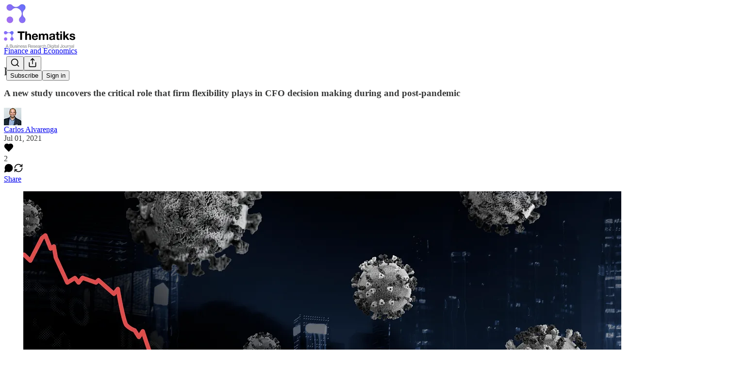

--- FILE ---
content_type: text/html
request_url: https://www.thematiks.com/p/flexibility-in-a-time-of-crisis-the
body_size: 32134
content:
<!DOCTYPE html>
<html lang="en">
    <head>
        <meta charset="utf-8" />
        <meta name="norton-safeweb-site-verification" content="24usqpep0ejc5w6hod3dulxwciwp0djs6c6ufp96av3t4whuxovj72wfkdjxu82yacb7430qjm8adbd5ezlt4592dq4zrvadcn9j9n-0btgdzpiojfzno16-fnsnu7xd" />
        
        <link rel="preconnect" href="https://substackcdn.com" />
        

        

        

        <style>
          @layer legacy, tailwind, pencraftReset, pencraft;
        </style>

        
        <link rel="preload" as="style" href="https://substackcdn.com/bundle/theme/main.0ac739e4cd11def2b60c.css" />
        
        <link rel="preload" as="style" href="https://substackcdn.com/bundle/theme/color_links.c9908948e2f4e05476e6.css" />
        
        
        
        <link rel="preload" as="font" href="https://fonts.gstatic.com/s/spectral/v13/rnCr-xNNww_2s0amA9M5knjsS_ul.woff2" crossorigin />
        

        
            
                <link rel="stylesheet" type="text/css" href="https://substackcdn.com/bundle/static/css/994.8c2ad690.css" />
            
                <link rel="stylesheet" type="text/css" href="https://substackcdn.com/bundle/static/css/1832.3ae5cf53.css" />
            
                <link rel="stylesheet" type="text/css" href="https://substackcdn.com/bundle/static/css/main.50d276ac.css" />
            
                <link rel="stylesheet" type="text/css" href="https://substackcdn.com/bundle/static/css/2468.e67716cd.css" />
            
                <link rel="stylesheet" type="text/css" href="https://substackcdn.com/bundle/static/css/9500.339413dc.css" />
            
                <link rel="stylesheet" type="text/css" href="https://substackcdn.com/bundle/static/css/2606.a172e72a.css" />
            
                <link rel="stylesheet" type="text/css" href="https://substackcdn.com/bundle/static/css/5758.602fd321.css" />
            
                <link rel="stylesheet" type="text/css" href="https://substackcdn.com/bundle/static/css/3942.de382106.css" />
            
                <link rel="stylesheet" type="text/css" href="https://substackcdn.com/bundle/static/css/7294.aabc06b7.css" />
            
                <link rel="stylesheet" type="text/css" href="https://substackcdn.com/bundle/static/css/9899.b80bdace.css" />
            
                <link rel="stylesheet" type="text/css" href="https://substackcdn.com/bundle/static/css/7660.a960d36f.css" />
            
        

        
        
        
        
        <meta name="viewport" content="width=device-width, initial-scale=1, maximum-scale=1, user-scalable=0, viewport-fit=cover" />
        <meta name="author" content="Carlos Alvarenga" />
        <meta property="og:url" content="https://www.thematiks.com/p/flexibility-in-a-time-of-crisis-the" />
        <title data-preact-helmet>Flexibility in a time of crisis: the CFO perspective on COVID-19</title>
        <meta data-preact-helmet name="theme-color" content="#ffffff"><meta data-preact-helmet property="og:type" content="article"><meta data-preact-helmet property="og:title" content="Flexibility in a time of crisis: the CFO perspective on COVID-19"><meta data-preact-helmet name="twitter:title" content="Flexibility in a time of crisis: the CFO perspective on COVID-19"><meta data-preact-helmet name="description" content="A new study uncovers the critical role that firm flexibility plays in CFO decision making during and post-pandemic"><meta data-preact-helmet property="og:description" content="A new study uncovers the critical role that firm flexibility plays in CFO decision making during and post-pandemic"><meta data-preact-helmet name="twitter:description" content="A new study uncovers the critical role that firm flexibility plays in CFO decision making during and post-pandemic"><meta data-preact-helmet property="og:image" content="https://substackcdn.com/image/fetch/$s_!oJNP!,w_1200,h_600,c_fill,f_jpg,q_auto:good,fl_progressive:steep,g_auto/https%3A%2F%2Fbucketeer-e05bbc84-baa3-437e-9518-adb32be77984.s3.amazonaws.com%2Fpublic%2Fimages%2F43ed4cac-0846-4814-97bd-b66f5a3d1728_3999x2666.jpeg"><meta data-preact-helmet name="twitter:image" content="https://substackcdn.com/image/fetch/$s_!RvYj!,f_auto,q_auto:best,fl_progressive:steep/https%3A%2F%2Fthematiks.substack.com%2Fapi%2Fv1%2Fpost_preview%2F39223175%2Ftwitter.jpg%3Fversion%3D4"><meta data-preact-helmet name="twitter:card" content="summary_large_image"><meta data-preact-helmet property="interactionStatistic" content="[{&quot;@type&quot;:&quot;InteractionCounter&quot;,&quot;interactionType&quot;:&quot;https://schema.org/LikeAction&quot;,&quot;userInteractionCount&quot;:2},{&quot;@type&quot;:&quot;InteractionCounter&quot;,&quot;interactionType&quot;:&quot;https://schema.org/CommentAction&quot;,&quot;userInteractionCount&quot;:0}]">
        <link rel="canonical" href="https://www.thematiks.com/p/flexibility-in-a-time-of-crisis-the" />
        

        

        

        
            
                <link rel="shortcut icon" href="https://substackcdn.com/image/fetch/$s_!wDF3!,f_auto,q_auto:good,fl_progressive:steep/https%3A%2F%2Fsubstack-post-media.s3.amazonaws.com%2Fpublic%2Fimages%2Faa0a824a-fd66-4add-bc7a-fa9e8670f868%2Ffavicon.ico">
            
        
            
                <link rel="icon" type="image/png" sizes="16x16" href="https://substackcdn.com/image/fetch/$s_!rYht!,f_auto,q_auto:good,fl_progressive:steep/https%3A%2F%2Fsubstack-post-media.s3.amazonaws.com%2Fpublic%2Fimages%2Faa0a824a-fd66-4add-bc7a-fa9e8670f868%2Ffavicon-16x16.png">
            
        
            
                <link rel="icon" type="image/png" sizes="32x32" href="https://substackcdn.com/image/fetch/$s_!jwXM!,f_auto,q_auto:good,fl_progressive:steep/https%3A%2F%2Fsubstack-post-media.s3.amazonaws.com%2Fpublic%2Fimages%2Faa0a824a-fd66-4add-bc7a-fa9e8670f868%2Ffavicon-32x32.png">
            
        
            
                <link rel="icon" type="image/png" sizes="48x48" href="https://substackcdn.com/image/fetch/$s_!oIqK!,f_auto,q_auto:good,fl_progressive:steep/https%3A%2F%2Fsubstack-post-media.s3.amazonaws.com%2Fpublic%2Fimages%2Faa0a824a-fd66-4add-bc7a-fa9e8670f868%2Ffavicon-48x48.png">
            
        
            
                <link rel="apple-touch-icon" sizes="57x57" href="https://substackcdn.com/image/fetch/$s_!VF4E!,f_auto,q_auto:good,fl_progressive:steep/https%3A%2F%2Fsubstack-post-media.s3.amazonaws.com%2Fpublic%2Fimages%2Faa0a824a-fd66-4add-bc7a-fa9e8670f868%2Fapple-touch-icon-57x57.png">
            
        
            
                <link rel="apple-touch-icon" sizes="60x60" href="https://substackcdn.com/image/fetch/$s_!RvLh!,f_auto,q_auto:good,fl_progressive:steep/https%3A%2F%2Fsubstack-post-media.s3.amazonaws.com%2Fpublic%2Fimages%2Faa0a824a-fd66-4add-bc7a-fa9e8670f868%2Fapple-touch-icon-60x60.png">
            
        
            
                <link rel="apple-touch-icon" sizes="72x72" href="https://substackcdn.com/image/fetch/$s_!iX45!,f_auto,q_auto:good,fl_progressive:steep/https%3A%2F%2Fsubstack-post-media.s3.amazonaws.com%2Fpublic%2Fimages%2Faa0a824a-fd66-4add-bc7a-fa9e8670f868%2Fapple-touch-icon-72x72.png">
            
        
            
                <link rel="apple-touch-icon" sizes="76x76" href="https://substackcdn.com/image/fetch/$s_!fIKM!,f_auto,q_auto:good,fl_progressive:steep/https%3A%2F%2Fsubstack-post-media.s3.amazonaws.com%2Fpublic%2Fimages%2Faa0a824a-fd66-4add-bc7a-fa9e8670f868%2Fapple-touch-icon-76x76.png">
            
        
            
                <link rel="apple-touch-icon" sizes="114x114" href="https://substackcdn.com/image/fetch/$s_!0-3x!,f_auto,q_auto:good,fl_progressive:steep/https%3A%2F%2Fsubstack-post-media.s3.amazonaws.com%2Fpublic%2Fimages%2Faa0a824a-fd66-4add-bc7a-fa9e8670f868%2Fapple-touch-icon-114x114.png">
            
        
            
                <link rel="apple-touch-icon" sizes="120x120" href="https://substackcdn.com/image/fetch/$s_!ZYf3!,f_auto,q_auto:good,fl_progressive:steep/https%3A%2F%2Fsubstack-post-media.s3.amazonaws.com%2Fpublic%2Fimages%2Faa0a824a-fd66-4add-bc7a-fa9e8670f868%2Fapple-touch-icon-120x120.png">
            
        
            
                <link rel="apple-touch-icon" sizes="144x144" href="https://substackcdn.com/image/fetch/$s_!LIUw!,f_auto,q_auto:good,fl_progressive:steep/https%3A%2F%2Fsubstack-post-media.s3.amazonaws.com%2Fpublic%2Fimages%2Faa0a824a-fd66-4add-bc7a-fa9e8670f868%2Fapple-touch-icon-144x144.png">
            
        
            
                <link rel="apple-touch-icon" sizes="152x152" href="https://substackcdn.com/image/fetch/$s_!2QAT!,f_auto,q_auto:good,fl_progressive:steep/https%3A%2F%2Fsubstack-post-media.s3.amazonaws.com%2Fpublic%2Fimages%2Faa0a824a-fd66-4add-bc7a-fa9e8670f868%2Fapple-touch-icon-152x152.png">
            
        
            
                <link rel="apple-touch-icon" sizes="167x167" href="https://substackcdn.com/image/fetch/$s_!doIF!,f_auto,q_auto:good,fl_progressive:steep/https%3A%2F%2Fsubstack-post-media.s3.amazonaws.com%2Fpublic%2Fimages%2Faa0a824a-fd66-4add-bc7a-fa9e8670f868%2Fapple-touch-icon-167x167.png">
            
        
            
                <link rel="apple-touch-icon" sizes="180x180" href="https://substackcdn.com/image/fetch/$s_!2LC4!,f_auto,q_auto:good,fl_progressive:steep/https%3A%2F%2Fsubstack-post-media.s3.amazonaws.com%2Fpublic%2Fimages%2Faa0a824a-fd66-4add-bc7a-fa9e8670f868%2Fapple-touch-icon-180x180.png">
            
        
            
                <link rel="apple-touch-icon" sizes="1024x1024" href="https://substackcdn.com/image/fetch/$s_!rOho!,f_auto,q_auto:good,fl_progressive:steep/https%3A%2F%2Fsubstack-post-media.s3.amazonaws.com%2Fpublic%2Fimages%2Faa0a824a-fd66-4add-bc7a-fa9e8670f868%2Fapple-touch-icon-1024x1024.png">
            
        
            
        
            
        
            
        

        

        
            <link rel="alternate" type="application/rss+xml" href="/feed?sectionId=3341" title="Thematiks"/>
        

        
        
          <style>
            @font-face{font-family:'Spectral';font-style:italic;font-weight:400;font-display:fallback;src:url(https://fonts.gstatic.com/s/spectral/v13/rnCt-xNNww_2s0amA9M8on7mTNmnUHowCw.woff2) format('woff2');unicode-range:U+0301,U+0400-045F,U+0490-0491,U+04B0-04B1,U+2116}@font-face{font-family:'Spectral';font-style:italic;font-weight:400;font-display:fallback;src:url(https://fonts.gstatic.com/s/spectral/v13/rnCt-xNNww_2s0amA9M8onXmTNmnUHowCw.woff2) format('woff2');unicode-range:U+0102-0103,U+0110-0111,U+0128-0129,U+0168-0169,U+01A0-01A1,U+01AF-01B0,U+0300-0301,U+0303-0304,U+0308-0309,U+0323,U+0329,U+1EA0-1EF9,U+20AB}@font-face{font-family:'Spectral';font-style:italic;font-weight:400;font-display:fallback;src:url(https://fonts.gstatic.com/s/spectral/v13/rnCt-xNNww_2s0amA9M8onTmTNmnUHowCw.woff2) format('woff2');unicode-range:U+0100-02AF,U+0304,U+0308,U+0329,U+1E00-1E9F,U+1EF2-1EFF,U+2020,U+20A0-20AB,U+20AD-20CF,U+2113,U+2C60-2C7F,U+A720-A7FF}@font-face{font-family:'Spectral';font-style:italic;font-weight:400;font-display:fallback;src:url(https://fonts.gstatic.com/s/spectral/v13/rnCt-xNNww_2s0amA9M8onrmTNmnUHo.woff2) format('woff2');unicode-range:U+0000-00FF,U+0131,U+0152-0153,U+02BB-02BC,U+02C6,U+02DA,U+02DC,U+0304,U+0308,U+0329,U+2000-206F,U+2074,U+20AC,U+2122,U+2191,U+2193,U+2212,U+2215,U+FEFF,U+FFFD}@font-face{font-family:'Spectral';font-style:normal;font-weight:400;font-display:fallback;src:url(https://fonts.gstatic.com/s/spectral/v13/rnCr-xNNww_2s0amA9M9knjsS_ulYHs.woff2) format('woff2');unicode-range:U+0301,U+0400-045F,U+0490-0491,U+04B0-04B1,U+2116}@font-face{font-family:'Spectral';font-style:normal;font-weight:400;font-display:fallback;src:url(https://fonts.gstatic.com/s/spectral/v13/rnCr-xNNww_2s0amA9M2knjsS_ulYHs.woff2) format('woff2');unicode-range:U+0102-0103,U+0110-0111,U+0128-0129,U+0168-0169,U+01A0-01A1,U+01AF-01B0,U+0300-0301,U+0303-0304,U+0308-0309,U+0323,U+0329,U+1EA0-1EF9,U+20AB}@font-face{font-family:'Spectral';font-style:normal;font-weight:400;font-display:fallback;src:url(https://fonts.gstatic.com/s/spectral/v13/rnCr-xNNww_2s0amA9M3knjsS_ulYHs.woff2) format('woff2');unicode-range:U+0100-02AF,U+0304,U+0308,U+0329,U+1E00-1E9F,U+1EF2-1EFF,U+2020,U+20A0-20AB,U+20AD-20CF,U+2113,U+2C60-2C7F,U+A720-A7FF}@font-face{font-family:'Spectral';font-style:normal;font-weight:400;font-display:fallback;src:url(https://fonts.gstatic.com/s/spectral/v13/rnCr-xNNww_2s0amA9M5knjsS_ul.woff2) format('woff2');unicode-range:U+0000-00FF,U+0131,U+0152-0153,U+02BB-02BC,U+02C6,U+02DA,U+02DC,U+0304,U+0308,U+0329,U+2000-206F,U+2074,U+20AC,U+2122,U+2191,U+2193,U+2212,U+2215,U+FEFF,U+FFFD}@font-face{font-family:'Spectral';font-style:normal;font-weight:600;font-display:fallback;src:url(https://fonts.gstatic.com/s/spectral/v13/rnCs-xNNww_2s0amA9vmtm3FafaPWnIIMrY.woff2) format('woff2');unicode-range:U+0301,U+0400-045F,U+0490-0491,U+04B0-04B1,U+2116}@font-face{font-family:'Spectral';font-style:normal;font-weight:600;font-display:fallback;src:url(https://fonts.gstatic.com/s/spectral/v13/rnCs-xNNww_2s0amA9vmtm3OafaPWnIIMrY.woff2) format('woff2');unicode-range:U+0102-0103,U+0110-0111,U+0128-0129,U+0168-0169,U+01A0-01A1,U+01AF-01B0,U+0300-0301,U+0303-0304,U+0308-0309,U+0323,U+0329,U+1EA0-1EF9,U+20AB}@font-face{font-family:'Spectral';font-style:normal;font-weight:600;font-display:fallback;src:url(https://fonts.gstatic.com/s/spectral/v13/rnCs-xNNww_2s0amA9vmtm3PafaPWnIIMrY.woff2) format('woff2');unicode-range:U+0100-02AF,U+0304,U+0308,U+0329,U+1E00-1E9F,U+1EF2-1EFF,U+2020,U+20A0-20AB,U+20AD-20CF,U+2113,U+2C60-2C7F,U+A720-A7FF}@font-face{font-family:'Spectral';font-style:normal;font-weight:600;font-display:fallback;src:url(https://fonts.gstatic.com/s/spectral/v13/rnCs-xNNww_2s0amA9vmtm3BafaPWnII.woff2) format('woff2');unicode-range:U+0000-00FF,U+0131,U+0152-0153,U+02BB-02BC,U+02C6,U+02DA,U+02DC,U+0304,U+0308,U+0329,U+2000-206F,U+2074,U+20AC,U+2122,U+2191,U+2193,U+2212,U+2215,U+FEFF,U+FFFD}
            
          </style>
        
        

        <style>:root{--color_theme_bg_pop:#7756e3;--background_pop:#7756e3;--color_theme_bg_web:#ffffff;--cover_bg_color:#ffffff;--background_pop_darken:#6540df;--print_on_pop:#ffffff;--color_theme_bg_pop_darken:#6540df;--color_theme_print_on_pop:#ffffff;--color_theme_bg_pop_20:rgba(119, 86, 227, 0.2);--color_theme_bg_pop_30:rgba(119, 86, 227, 0.3);--border_subtle:rgba(204, 204, 204, 0.5);--background_subtle:rgba(235, 230, 251, 0.4);--print_pop:#7756e3;--color_theme_accent:#7756e3;--cover_print_primary:#363737;--cover_print_secondary:#757575;--cover_print_tertiary:#b6b6b6;--cover_border_color:#7756e3;--home_hero:magaziney;--home_posts:list;--web_bg_color:#ffffff;--background_contrast_1:#f0f0f0;--color_theme_bg_contrast_1:#f0f0f0;--background_contrast_2:#dddddd;--color_theme_bg_contrast_2:#dddddd;--background_contrast_3:#b7b7b7;--color_theme_bg_contrast_3:#b7b7b7;--background_contrast_4:#929292;--color_theme_bg_contrast_4:#929292;--background_contrast_5:#515151;--color_theme_bg_contrast_5:#515151;--color_theme_bg_elevated:#ffffff;--color_theme_bg_elevated_secondary:#f0f0f0;--color_theme_detail:#e6e6e6;--background_contrast_pop:rgba(119, 86, 227, 0.4);--color_theme_bg_contrast_pop:rgba(119, 86, 227, 0.4);--input_background:#ffffff;--cover_input_background:#ffffff;--tooltip_background:#191919;--web_bg_color_h:0;--web_bg_color_s:0%;--web_bg_color_l:100%;--print_on_web_bg_color:#363737;--print_secondary_on_web_bg_color:#868787;--selected_comment_background_color:#fdf9f3;--background_pop_rgb:119, 86, 227;--background_pop_rgb_pc:119 86 227;--color_theme_bg_pop_rgb:119, 86, 227;--color_theme_bg_pop_rgb_pc:119 86 227;--color_theme_accent_rgb:119, 86, 227;--color_theme_accent_rgb_pc:119 86 227;}</style>

        
            <link rel="stylesheet" href="https://substackcdn.com/bundle/theme/main.0ac739e4cd11def2b60c.css" />
        
            <link rel="stylesheet" href="https://substackcdn.com/bundle/theme/color_links.c9908948e2f4e05476e6.css" />
        

        <style></style>

        

        

        

        
    </head>

    <body class=" ">
        

        

        

        

        

        

        <div id="entry">
            <div id="main" class="main typography use-theme-bg"><div class="pencraft pc-display-contents pc-reset pubTheme-yiXxQA"><div data-testid="navbar" class="main-menu"><div class="mainMenuContent-DME8DR"><div style="position:relative;height:88px;" class="pencraft pc-display-flex pc-gap-12 pc-paddingLeft-20 pc-paddingRight-20 pc-justifyContent-space-between pc-alignItems-center pc-reset border-bottom-detail-themed-Ua9186 topBar-pIF0J1"><div style="flex-basis:0px;flex-grow:1;" class="logoContainer-p12gJb"><a href="/" native class="pencraft pc-display-contents pc-reset"><div draggable="false" class="pencraft pc-display-flex pc-position-relative pc-reset"><div style="width:40px;height:40px;" class="pencraft pc-display-flex pc-reset bg-white-ZBV5av pc-borderRadius-sm overflow-hidden-WdpwT6 sizing-border-box-DggLA4"><picture><source type="image/webp" srcset="https://substackcdn.com/image/fetch/$s_!kpj3!,w_80,h_80,c_fill,f_webp,q_auto:good,fl_progressive:steep,g_auto/https%3A%2F%2Fsubstack-post-media.s3.amazonaws.com%2Fpublic%2Fimages%2F9a197e0e-da55-46c0-9968-cbdcd6d35dc4_1071x1071.png"/><img src="https://substackcdn.com/image/fetch/$s_!kpj3!,w_80,h_80,c_fill,f_auto,q_auto:good,fl_progressive:steep,g_auto/https%3A%2F%2Fsubstack-post-media.s3.amazonaws.com%2Fpublic%2Fimages%2F9a197e0e-da55-46c0-9968-cbdcd6d35dc4_1071x1071.png" sizes="100vw" alt="Thematiks" width="80" height="80" style="width:40px;height:40px;" draggable="false" class="img-OACg1c object-fit-cover-u4ReeV pencraft pc-reset"/></picture></div></div></a></div><div style="flex-grow:0;" class="titleContainer-DJYq5v"><h1 class="pencraft pc-reset font-pub-headings-FE5byy reset-IxiVJZ title-oOnUGd titleWithWordmark-GfqxEZ"><a href="/" class="pencraft pc-display-contents pc-reset"><img alt="Thematiks" src="https://substackcdn.com/image/fetch/$s_!c01D!,e_trim:10:white/e_trim:10:transparent/h_72,c_limit,f_auto,q_auto:good,fl_progressive:steep/https%3A%2F%2Fsubstack-post-media.s3.amazonaws.com%2Fpublic%2Fimages%2F7dcf8802-3143-48a4-9424-f763febefbcb_2287x763.png" style="display:block;height:36px;"/></a></h1></div><div style="flex-basis:0px;flex-grow:1;" class="pencraft pc-display-flex pc-justifyContent-flex-end pc-alignItems-center pc-reset"><div class="buttonsContainer-SJBuep"><div class="pencraft pc-display-flex pc-gap-8 pc-justifyContent-flex-end pc-alignItems-center pc-reset navbar-buttons"><div class="pencraft pc-display-contents pc-reset pubTheme-yiXxQA"><div class="pencraft pc-display-flex pc-gap-4 pc-reset"><span><button tabindex="0" type="button" aria-label="Search" class="pencraft pc-reset pencraft iconButton-mq_Et5 iconButtonBase-dJGHgN buttonBase-GK1x3M buttonStyle-r7yGCK size_md-gCDS3o priority_tertiary-rlke8z"><svg xmlns="http://www.w3.org/2000/svg" width="20" height="20" viewBox="0 0 24 24" fill="none" stroke="currentColor" stroke-width="2" stroke-linecap="round" stroke-linejoin="round" class="lucide lucide-search"><circle cx="11" cy="11" r="8"></circle><path d="m21 21-4.3-4.3"></path></svg></button></span><button tabindex="0" type="button" aria-label="Share Publication" id="trigger3421" aria-expanded="false" aria-haspopup="dialog" aria-controls="dialog3422" ariaLabel="View more" class="pencraft pc-reset pencraft iconButton-mq_Et5 iconButtonBase-dJGHgN buttonBase-GK1x3M buttonStyle-r7yGCK size_md-gCDS3o priority_tertiary-rlke8z"><svg xmlns="http://www.w3.org/2000/svg" width="20" height="20" viewBox="0 0 24 24" fill="none" stroke="currentColor" stroke-width="2" stroke-linecap="round" stroke-linejoin="round" class="lucide lucide-share"><path d="M4 12v8a2 2 0 0 0 2 2h12a2 2 0 0 0 2-2v-8"></path><polyline points="16 6 12 2 8 6"></polyline><line x1="12" x2="12" y1="2" y2="15"></line></svg></button></div><button tabindex="0" type="button" data-testid="noncontributor-cta-button" class="pencraft pc-reset pencraft buttonBase-GK1x3M buttonText-X0uSmG buttonStyle-r7yGCK priority_primary-RfbeYt size_md-gCDS3o">Subscribe</button><button tabindex="0" type="button" native data-href="https://substack.com/sign-in?redirect=%2Fp%2Fflexibility-in-a-time-of-crisis-the&amp;for_pub=thematiks" class="pencraft pc-reset pencraft buttonBase-GK1x3M buttonText-X0uSmG buttonStyle-r7yGCK priority_tertiary-rlke8z size_md-gCDS3o">Sign in</button></div></div></div></div></div></div><div style="height:88px;"></div></div></div><div><script type="application/ld+json">{"@context":"https://schema.org","@type":"NewsArticle","url":"https://www.thematiks.com/p/flexibility-in-a-time-of-crisis-the","mainEntityOfPage":"https://www.thematiks.com/p/flexibility-in-a-time-of-crisis-the","headline":"Flexibility in a time of crisis: the CFO perspective on COVID-19","description":"A new study uncovers the critical role that firm flexibility plays in CFO decision making during and post-pandemic","image":[{"@type":"ImageObject","url":"https://substackcdn.com/image/fetch/$s_!oJNP!,f_auto,q_auto:good,fl_progressive:steep/https%3A%2F%2Fbucketeer-e05bbc84-baa3-437e-9518-adb32be77984.s3.amazonaws.com%2Fpublic%2Fimages%2F43ed4cac-0846-4814-97bd-b66f5a3d1728_3999x2666.jpeg"}],"datePublished":"2021-07-01T14:12:00+00:00","dateModified":"2021-07-01T14:12:00+00:00","isAccessibleForFree":true,"author":[{"@type":"Person","name":"Carlos Alvarenga","url":"https://substack.com/@thematiks","description":"I am a full-time independent researcher and author and author of \"The Rules of Persuasion\" (Post Hill Press, 2023). Previously, I was a Senior Research Fellow and Adjunct Professor at the University of Maryland\u2019s Smith School of Business.","identifier":"user:99761260","image":{"@type":"ImageObject","contentUrl":"https://substackcdn.com/image/fetch/$s_!6srD!,f_auto,q_auto:good,fl_progressive:steep/https%3A%2F%2Fsubstack-post-media.s3.amazonaws.com%2Fpublic%2Fimages%2Fe534ddf5-9aac-4e11-bcf0-0f048278a45b_3307x3573.jpeg","thumbnailUrl":"https://substackcdn.com/image/fetch/$s_!6srD!,w_128,h_128,c_limit,f_auto,q_auto:good,fl_progressive:steep/https%3A%2F%2Fsubstack-post-media.s3.amazonaws.com%2Fpublic%2Fimages%2Fe534ddf5-9aac-4e11-bcf0-0f048278a45b_3307x3573.jpeg"}}],"publisher":{"@type":"Organization","name":"Thematiks","url":"https://www.thematiks.com","description":"Thematiks presents summaries of new and innovative peer-reviewed research translated for senior business leaders","interactionStatistic":{"@type":"InteractionCounter","name":"Subscribers","interactionType":"https://schema.org/SubscribeAction","userInteractionCount":1000},"identifier":"pub:421430","logo":{"@type":"ImageObject","url":"https://substackcdn.com/image/fetch/$s_!kpj3!,f_auto,q_auto:good,fl_progressive:steep/https%3A%2F%2Fsubstack-post-media.s3.amazonaws.com%2Fpublic%2Fimages%2F9a197e0e-da55-46c0-9968-cbdcd6d35dc4_1071x1071.png","contentUrl":"https://substackcdn.com/image/fetch/$s_!kpj3!,f_auto,q_auto:good,fl_progressive:steep/https%3A%2F%2Fsubstack-post-media.s3.amazonaws.com%2Fpublic%2Fimages%2F9a197e0e-da55-46c0-9968-cbdcd6d35dc4_1071x1071.png","thumbnailUrl":"https://substackcdn.com/image/fetch/$s_!kpj3!,w_128,h_128,c_limit,f_auto,q_auto:good,fl_progressive:steep/https%3A%2F%2Fsubstack-post-media.s3.amazonaws.com%2Fpublic%2Fimages%2F9a197e0e-da55-46c0-9968-cbdcd6d35dc4_1071x1071.png"},"image":{"@type":"ImageObject","url":"https://substackcdn.com/image/fetch/$s_!kpj3!,f_auto,q_auto:good,fl_progressive:steep/https%3A%2F%2Fsubstack-post-media.s3.amazonaws.com%2Fpublic%2Fimages%2F9a197e0e-da55-46c0-9968-cbdcd6d35dc4_1071x1071.png","contentUrl":"https://substackcdn.com/image/fetch/$s_!kpj3!,f_auto,q_auto:good,fl_progressive:steep/https%3A%2F%2Fsubstack-post-media.s3.amazonaws.com%2Fpublic%2Fimages%2F9a197e0e-da55-46c0-9968-cbdcd6d35dc4_1071x1071.png","thumbnailUrl":"https://substackcdn.com/image/fetch/$s_!kpj3!,w_128,h_128,c_limit,f_auto,q_auto:good,fl_progressive:steep/https%3A%2F%2Fsubstack-post-media.s3.amazonaws.com%2Fpublic%2Fimages%2F9a197e0e-da55-46c0-9968-cbdcd6d35dc4_1071x1071.png"}}}</script><div aria-label="Post" role="main" class="single-post-container"><div class="container"><div class="single-post"><div class="pencraft pc-display-contents pc-reset pubTheme-yiXxQA"><article class="typography newsletter-post post"><div role="region" aria-label="Post header" class="post-header"><div class="pencraft pc-display-flex pc-reset post-label"><a href="https://www.thematiks.com/s/finance-and-economics/?utm_source=substack&amp;utm_medium=menu" class="pencraft pc-reset color-secondary-ls1g8s line-height-20-t4M0El font-meta-MWBumP size-14-MLPa7j weight-medium-fw81nC transform-uppercase-yKDgcq reset-IxiVJZ meta-EgzBVA">Finance and Economics</a></div><h1 dir="auto" class="post-title published title-X77sOw">Flexibility in a time of crisis: the CFO perspective on COVID-19</h1><h3 dir="auto" class="subtitle subtitle-HEEcLo">A new study uncovers the critical role that firm flexibility plays in CFO decision making during and post-pandemic</h3><div aria-label="Post UFI" role="region" class="pencraft pc-display-flex pc-flexDirection-column pc-paddingBottom-16 pc-reset"><div class="pencraft pc-display-flex pc-flexDirection-column pc-paddingTop-16 pc-paddingBottom-16 pc-reset"><div class="pencraft pc-display-flex pc-gap-12 pc-alignItems-center pc-reset byline-wrapper"><div class="pencraft pc-display-flex pc-reset"><div class="pencraft pc-display-flex pc-flexDirection-row pc-gap-8 pc-alignItems-center pc-justifyContent-flex-start pc-reset"><div style="--scale:36px;--offset:9px;--border-width:4.5px;" class="pencraft pc-display-flex pc-flexDirection-row pc-alignItems-center pc-justifyContent-flex-start pc-reset ltr-qDBmby"><a href="https://substack.com/@thematiks" aria-label="View Carlos Alvarenga's profile" class="pencraft pc-display-contents pc-reset"><div style="--scale:36px;" tabindex="0" class="pencraft pc-display-flex pc-width-36 pc-height-36 pc-justifyContent-center pc-alignItems-center pc-position-relative pc-reset bg-secondary-UUD3_J flex-auto-j3S2WA animate-XFJxE4 outline-detail-vcQLyr pc-borderRadius-full overflow-hidden-WdpwT6 sizing-border-box-DggLA4 pressable-sm-YIJFKJ showFocus-sk_vEm container-TAtrWj interactive-UkK0V6 avatar-u8q6xB last-JfNEJ_"><div style="--scale:36px;" title="Carlos Alvarenga" class="pencraft pc-display-flex pc-width-36 pc-height-36 pc-justifyContent-center pc-alignItems-center pc-position-relative pc-reset bg-secondary-UUD3_J flex-auto-j3S2WA outline-detail-vcQLyr pc-borderRadius-full overflow-hidden-WdpwT6 sizing-border-box-DggLA4 container-TAtrWj"><picture><source type="image/webp" srcset="https://substackcdn.com/image/fetch/$s_!6srD!,w_36,h_36,c_fill,f_webp,q_auto:good,fl_progressive:steep/https%3A%2F%2Fsubstack-post-media.s3.amazonaws.com%2Fpublic%2Fimages%2Fe534ddf5-9aac-4e11-bcf0-0f048278a45b_3307x3573.jpeg 36w, https://substackcdn.com/image/fetch/$s_!6srD!,w_72,h_72,c_fill,f_webp,q_auto:good,fl_progressive:steep/https%3A%2F%2Fsubstack-post-media.s3.amazonaws.com%2Fpublic%2Fimages%2Fe534ddf5-9aac-4e11-bcf0-0f048278a45b_3307x3573.jpeg 72w, https://substackcdn.com/image/fetch/$s_!6srD!,w_108,h_108,c_fill,f_webp,q_auto:good,fl_progressive:steep/https%3A%2F%2Fsubstack-post-media.s3.amazonaws.com%2Fpublic%2Fimages%2Fe534ddf5-9aac-4e11-bcf0-0f048278a45b_3307x3573.jpeg 108w" sizes="36px"/><img src="https://substackcdn.com/image/fetch/$s_!6srD!,w_36,h_36,c_fill,f_auto,q_auto:good,fl_progressive:steep/https%3A%2F%2Fsubstack-post-media.s3.amazonaws.com%2Fpublic%2Fimages%2Fe534ddf5-9aac-4e11-bcf0-0f048278a45b_3307x3573.jpeg" sizes="36px" alt="Carlos Alvarenga's avatar" srcset="https://substackcdn.com/image/fetch/$s_!6srD!,w_36,h_36,c_fill,f_auto,q_auto:good,fl_progressive:steep/https%3A%2F%2Fsubstack-post-media.s3.amazonaws.com%2Fpublic%2Fimages%2Fe534ddf5-9aac-4e11-bcf0-0f048278a45b_3307x3573.jpeg 36w, https://substackcdn.com/image/fetch/$s_!6srD!,w_72,h_72,c_fill,f_auto,q_auto:good,fl_progressive:steep/https%3A%2F%2Fsubstack-post-media.s3.amazonaws.com%2Fpublic%2Fimages%2Fe534ddf5-9aac-4e11-bcf0-0f048278a45b_3307x3573.jpeg 72w, https://substackcdn.com/image/fetch/$s_!6srD!,w_108,h_108,c_fill,f_auto,q_auto:good,fl_progressive:steep/https%3A%2F%2Fsubstack-post-media.s3.amazonaws.com%2Fpublic%2Fimages%2Fe534ddf5-9aac-4e11-bcf0-0f048278a45b_3307x3573.jpeg 108w" width="36" height="36" draggable="false" class="img-OACg1c object-fit-cover-u4ReeV pencraft pc-reset"/></picture></div></div></a></div></div></div><div class="pencraft pc-display-flex pc-flexDirection-column pc-reset"><div class="pencraft pc-reset color-pub-primary-text-NyXPlw line-height-20-t4M0El font-meta-MWBumP size-11-NuY2Zx weight-medium-fw81nC transform-uppercase-yKDgcq reset-IxiVJZ meta-EgzBVA"><div class="profile-hover-card-target profileHoverCardTarget-PBxvGm"><a href="https://substack.com/@thematiks" class="pencraft pc-reset decoration-hover-underline-ClDVRM reset-IxiVJZ">Carlos Alvarenga</a></div></div><div class="pencraft pc-display-flex pc-gap-4 pc-reset"><div class="pencraft pc-reset color-pub-secondary-text-hGQ02T line-height-20-t4M0El font-meta-MWBumP size-11-NuY2Zx weight-medium-fw81nC transform-uppercase-yKDgcq reset-IxiVJZ meta-EgzBVA">Jul 01, 2021</div></div></div></div></div><div class="pencraft pc-display-flex pc-gap-16 pc-paddingTop-16 pc-paddingBottom-16 pc-justifyContent-space-between pc-alignItems-center pc-reset flex-grow-rzmknG border-top-detail-themed-k9TZAY border-bottom-detail-themed-Ua9186 post-ufi"><div class="pencraft pc-display-flex pc-gap-8 pc-reset"><div class="like-button-container post-ufi-button style-button"><a role="button" aria-label="Like (2)" aria-pressed="false" class="post-ufi-button style-button has-label with-border"><svg role="img" style="height:20px;width:20px;" width="20" height="20" viewBox="0 0 24 24" fill="#000000" stroke-width="2" stroke="#000" xmlns="http://www.w3.org/2000/svg" class="icon"><g><title></title><svg xmlns="http://www.w3.org/2000/svg" width="24" height="24" viewBox="0 0 24 24" stroke-width="2" stroke-linecap="round" stroke-linejoin="round" class="lucide lucide-heart"><path d="M19 14c1.49-1.46 3-3.21 3-5.5A5.5 5.5 0 0 0 16.5 3c-1.76 0-3 .5-4.5 2-1.5-1.5-2.74-2-4.5-2A5.5 5.5 0 0 0 2 8.5c0 2.3 1.5 4.05 3 5.5l7 7Z"></path></svg></g></svg><div class="label">2</div></a></div><a role="button" href="https://www.thematiks.com/p/flexibility-in-a-time-of-crisis-the/comments" aria-label="View comments (0)" class="post-ufi-button style-button post-ufi-comment-button no-label with-border"><svg role="img" style="height:20px;width:20px;" width="20" height="20" viewBox="0 0 24 24" fill="#000000" stroke-width="2" stroke="#000" xmlns="http://www.w3.org/2000/svg" class="icon"><g><title></title><svg xmlns="http://www.w3.org/2000/svg" width="24" height="24" viewBox="0 0 24 24" stroke-width="2" stroke-linecap="round" stroke-linejoin="round" class="lucide lucide-message-circle"><path d="M7.9 20A9 9 0 1 0 4 16.1L2 22Z"></path></svg></g></svg></a><a role="button" class="post-ufi-button style-button no-label with-border"><svg role="img" style="height:20px;width:20px;" width="20" height="20" viewBox="0 0 24 24" fill="none" stroke-width="2" stroke="#000" xmlns="http://www.w3.org/2000/svg" class="icon"><g><title></title><path d="M21 3V8M21 8H16M21 8L18 5.29962C16.7056 4.14183 15.1038 3.38328 13.3879 3.11547C11.6719 2.84766 9.9152 3.08203 8.32951 3.79031C6.74382 4.49858 5.39691 5.65051 4.45125 7.10715C3.5056 8.5638 3.00158 10.2629 3 11.9996M3 21V16M3 16H8M3 16L6 18.7C7.29445 19.8578 8.89623 20.6163 10.6121 20.8841C12.3281 21.152 14.0848 20.9176 15.6705 20.2093C17.2562 19.501 18.6031 18.3491 19.5487 16.8925C20.4944 15.4358 20.9984 13.7367 21 12" stroke-linecap="round" stroke-linejoin="round"></path></g></svg></a></div><div class="pencraft pc-display-flex pc-gap-8 pc-reset"><a role="button" href="javascript:void(0)" aria-label="View share options" class="post-ufi-button style-button no-icon has-label with-border"><div class="label">Share</div></a></div></div></div></div><div class="visibility-check"></div><div><div class="available-content"><div dir="auto" class="body markup"><div class="captioned-image-container"><figure><a target="_blank" href="https://substackcdn.com/image/fetch/$s_!oJNP!,f_auto,q_auto:good,fl_progressive:steep/https%3A%2F%2Fbucketeer-e05bbc84-baa3-437e-9518-adb32be77984.s3.amazonaws.com%2Fpublic%2Fimages%2F43ed4cac-0846-4814-97bd-b66f5a3d1728_3999x2666.jpeg" data-component-name="Image2ToDOM" rel class="image-link image2 is-viewable-img"><div class="image2-inset"><picture><source type="image/webp" srcset="https://substackcdn.com/image/fetch/$s_!oJNP!,w_424,c_limit,f_webp,q_auto:good,fl_progressive:steep/https%3A%2F%2Fbucketeer-e05bbc84-baa3-437e-9518-adb32be77984.s3.amazonaws.com%2Fpublic%2Fimages%2F43ed4cac-0846-4814-97bd-b66f5a3d1728_3999x2666.jpeg 424w, https://substackcdn.com/image/fetch/$s_!oJNP!,w_848,c_limit,f_webp,q_auto:good,fl_progressive:steep/https%3A%2F%2Fbucketeer-e05bbc84-baa3-437e-9518-adb32be77984.s3.amazonaws.com%2Fpublic%2Fimages%2F43ed4cac-0846-4814-97bd-b66f5a3d1728_3999x2666.jpeg 848w, https://substackcdn.com/image/fetch/$s_!oJNP!,w_1272,c_limit,f_webp,q_auto:good,fl_progressive:steep/https%3A%2F%2Fbucketeer-e05bbc84-baa3-437e-9518-adb32be77984.s3.amazonaws.com%2Fpublic%2Fimages%2F43ed4cac-0846-4814-97bd-b66f5a3d1728_3999x2666.jpeg 1272w, https://substackcdn.com/image/fetch/$s_!oJNP!,w_1456,c_limit,f_webp,q_auto:good,fl_progressive:steep/https%3A%2F%2Fbucketeer-e05bbc84-baa3-437e-9518-adb32be77984.s3.amazonaws.com%2Fpublic%2Fimages%2F43ed4cac-0846-4814-97bd-b66f5a3d1728_3999x2666.jpeg 1456w" sizes="100vw"/><img src="https://substackcdn.com/image/fetch/$s_!oJNP!,w_1456,c_limit,f_auto,q_auto:good,fl_progressive:steep/https%3A%2F%2Fbucketeer-e05bbc84-baa3-437e-9518-adb32be77984.s3.amazonaws.com%2Fpublic%2Fimages%2F43ed4cac-0846-4814-97bd-b66f5a3d1728_3999x2666.jpeg" width="1456" height="971" data-attrs="{&quot;src&quot;:&quot;https://bucketeer-e05bbc84-baa3-437e-9518-adb32be77984.s3.amazonaws.com/public/images/43ed4cac-0846-4814-97bd-b66f5a3d1728_3999x2666.jpeg&quot;,&quot;srcNoWatermark&quot;:null,&quot;fullscreen&quot;:null,&quot;imageSize&quot;:null,&quot;height&quot;:971,&quot;width&quot;:1456,&quot;resizeWidth&quot;:null,&quot;bytes&quot;:9522903,&quot;alt&quot;:null,&quot;title&quot;:null,&quot;type&quot;:&quot;image/jpeg&quot;,&quot;href&quot;:null,&quot;belowTheFold&quot;:false,&quot;topImage&quot;:true,&quot;internalRedirect&quot;:null,&quot;isProcessing&quot;:false,&quot;align&quot;:null,&quot;offset&quot;:false}" alt srcset="https://substackcdn.com/image/fetch/$s_!oJNP!,w_424,c_limit,f_auto,q_auto:good,fl_progressive:steep/https%3A%2F%2Fbucketeer-e05bbc84-baa3-437e-9518-adb32be77984.s3.amazonaws.com%2Fpublic%2Fimages%2F43ed4cac-0846-4814-97bd-b66f5a3d1728_3999x2666.jpeg 424w, https://substackcdn.com/image/fetch/$s_!oJNP!,w_848,c_limit,f_auto,q_auto:good,fl_progressive:steep/https%3A%2F%2Fbucketeer-e05bbc84-baa3-437e-9518-adb32be77984.s3.amazonaws.com%2Fpublic%2Fimages%2F43ed4cac-0846-4814-97bd-b66f5a3d1728_3999x2666.jpeg 848w, https://substackcdn.com/image/fetch/$s_!oJNP!,w_1272,c_limit,f_auto,q_auto:good,fl_progressive:steep/https%3A%2F%2Fbucketeer-e05bbc84-baa3-437e-9518-adb32be77984.s3.amazonaws.com%2Fpublic%2Fimages%2F43ed4cac-0846-4814-97bd-b66f5a3d1728_3999x2666.jpeg 1272w, https://substackcdn.com/image/fetch/$s_!oJNP!,w_1456,c_limit,f_auto,q_auto:good,fl_progressive:steep/https%3A%2F%2Fbucketeer-e05bbc84-baa3-437e-9518-adb32be77984.s3.amazonaws.com%2Fpublic%2Fimages%2F43ed4cac-0846-4814-97bd-b66f5a3d1728_3999x2666.jpeg 1456w" sizes="100vw" fetchpriority="high" class="sizing-normal"/></picture><div class="image-link-expand"><div class="pencraft pc-display-flex pc-gap-8 pc-reset"><div class="pencraft pc-reset icon-container restack-image"><svg xmlns="http://www.w3.org/2000/svg" width="20" height="20" viewBox="0 0 24 24" fill="none" stroke="currentColor" stroke-width="2" stroke-linecap="round" stroke-linejoin="round" class="lucide lucide-refresh-cw"><path d="M3 12a9 9 0 0 1 9-9 9.75 9.75 0 0 1 6.74 2.74L21 8"></path><path d="M21 3v5h-5"></path><path d="M21 12a9 9 0 0 1-9 9 9.75 9.75 0 0 1-6.74-2.74L3 16"></path><path d="M8 16H3v5"></path></svg></div><div class="pencraft pc-reset icon-container view-image"><svg xmlns="http://www.w3.org/2000/svg" width="20" height="20" viewBox="0 0 24 24" fill="none" stroke="currentColor" stroke-width="2" stroke-linecap="round" stroke-linejoin="round" class="lucide lucide-maximize2"><polyline points="15 3 21 3 21 9"></polyline><polyline points="9 21 3 21 3 15"></polyline><line x1="21" x2="14" y1="3" y2="10"></line><line x1="3" x2="10" y1="21" y2="14"></line></svg></div></div></div></div></a></figure></div><p><span>I do not typically present two consecutive posts on the same topic, but I will make an exception this week. Earlier this week, I reviewed </span><a href="https://thematiks.substack.com/p/the-blinkered-boss-management-changed" rel>research </a><span>on the pandemic's impact on corporate managers. Today I highlight a new paper (still in draft form) from </span><a href="https://scholars.duke.edu/person/john.w.barry" rel>John W. Barry</a><span> (Duke), </span><a href="https://www.johnson.cornell.edu/faculty-research/faculty/mnc35/" rel>Murillo Campello</a><span> (Cornell), </span><a href="https://www.fuqua.duke.edu/faculty/john-graham" rel>John R. Graham</a><span> (Duke), and </span><a href="https://voices.uchicago.edu/yueranma/" rel>Yueran Ma</a><span> (Chicago) that presents an analysis of the pandemic’s impact from the perspective of corporate Chief Financial Officers (CFOs). Read together, the papers provide two views of the same phenomenon: one from frontline managers and the other from senior-most financial executives whose decisions helped shape the world ever since the crisis began.</span></p><p><span>A key conceptual element of this second study is the authors' decision to base their analysis on flexibility and the role that it played in decision-making. In finance, </span><a href="https://www.sciencedirect.com/science/article/abs/pii/S0929119911000216" rel>flexibility</a><span> refers to the ability of a firm to respond quickly (and in value-maximizing ways) to unexpected changes in the firm's cash flows or investment opportunities. The authors expand the concept of flexibility for this paper along three specific dimensions:</span></p><p><span>1) </span><strong>Financial flexibility: </strong><span>the degree to which a firm has access to internal and external capital during a crisis</span></p><p><span>2) </span><strong>Workplace flexibility: </strong><span>the degree to which a firm can shift the physical location of its work</span></p><p><span>3) </span><strong>Investment flexibility: </strong><span>the degree to which a firm can accelerate or delay capital investment decisions</span></p><p>The researchers' goal in this particular study is to show how each of these kinds of flexibility plays a role in shaping corporate planning in the COVID-19 crisis and how they interact. </p><h3 class="header-anchor-post"><strong>The Study</strong><div class="pencraft pc-display-flex pc-alignItems-center pc-position-absolute pc-reset header-anchor-parent"><div class="pencraft pc-display-contents pc-reset pubTheme-yiXxQA"><div id="§the-study" class="pencraft pc-reset header-anchor offset-top"></div><button tabindex="0" type="button" aria-label="Link" data-href="https://www.thematiks.com/i/39223175/the-study" class="pencraft pc-reset pencraft iconButton-mq_Et5 iconButtonBase-dJGHgN buttonBase-GK1x3M buttonStyle-r7yGCK size_sm-G3LciD priority_secondary-S63h9o"><svg xmlns="http://www.w3.org/2000/svg" width="18" height="18" viewBox="0 0 24 24" fill="none" stroke="currentColor" stroke-width="2" stroke-linecap="round" stroke-linejoin="round" class="lucide lucide-link"><path d="M10 13a5 5 0 0 0 7.54.54l3-3a5 5 0 0 0-7.07-7.07l-1.72 1.71"></path><path d="M14 11a5 5 0 0 0-7.54-.54l-3 3a5 5 0 0 0 7.07 7.07l1.71-1.71"></path></svg></button></div></div></h3><p><span>For their analyses, the researchers relied on both pre-existing and new data. Their starting point is the results of a </span><a href="https://cfosurvey.fuqua.duke.edu/release/" rel>CFO survey conducted by Duke University</a><span> in early 2020. The Duke survey asked CFOs various questions concerning their projected growth in revenue, employment (domestic full-time employees), and capital expenditures (spending on structures and equipment). To complement the Duke data, the authors asked 520 private and public sector CFOs to assess their firms' level of financial flexibility using a five-point scale (0-None, 1-A little, 2-3-4-Moderate, 5-A lot). The results obtained from this CFO group set a baseline reaction at the start of the crisis. The authors continued to survey CFOs in June, September, and December of 2020 to track the trajectory of business plans for 2020 and, importantly, provide information on companies' long-term planning post-COVID.</span></p><p><span>To analyze workplace flexibility, the authors collected data on employees' ability to work remotely by calculating the fraction of employees in each industry who can and do work. They used data from the U.S. Bureau of Labor Statistics’s (BLS) </span><a href="https://www.bls.gov/tus/" rel>American Time Use Survey (ATUS)</a><span>. They also performed additional tests using pre-pandemic industry data about work-from-home (WFH) capabilities and compared it with new WFH statistics that the BLS began to release in May 2020. Workplace flexibility is a topic with an </span><a href="https://onlinelibrary.wiley.com/doi/full/10.1111/emre.12423" rel>established research history</a><span>, because of the topic's importance to labor economists who study how employees balance work and home life. </span></p><p><span>The team used information from the 636 U.S. companies that responded to the </span><a href="https://www.fuqua.duke.edu/duke-fuqua-insights/cfo-survey-december-2018" rel>2019 version of the Duke</a><span> survey to measure investment flexibility. Among other matters, the survey collected data on firms' flexibility in investment implementation by asking, &quot;How flexible is the speed at which you complete your largest capital investment project? (0-Very flexible; 1-Flexible; 2-Somewhat flexible; 3-Neutral; 4-Somewhat inflexible; 5-Inflexible; 6-Very inflexible).&quot; </span></p><p>In explaining their motives for analyzing flexibility in three dimensions, the researchers note the following:</p><p><em>More financial flexibility, such as having more cash available, relaxes firms' funding constraints and supports more employment and investment. Workplace flexibility helps firms stay productive during the COVID emergency, reducing health risks from traditional in-person work and boosting employment. Investment flexibility allows firms that are experiencing adverse conditions and production difficulties to defer capital expenditures during COVID (or accelerate investment if conditions are favorable). Notably, workplace flexibility and investment flexibility may affect the marginal returns of production and shape managers' plans even if firms are not financially constrained.</em></p><p>Lastly, after the March 2020 survey, the authors conducted additional surveys in June, September, and December of 2020 in collaboration with the Federal Reserve Banks of Atlanta and Richmond. The September survey asked CFOs when they expect various labor and spending amounts to return to pre-COVID levels, and the December survey explored CFOs’ outlook on future automation investment.</p><p><span>In considering the design of this study, one of its more interesting features is the search for the relationships that exist among the three dimensions of flexibility in a time of crisis. For example, if low workplace flexibility results in lower productivity (</span><a href="https://thematiks.substack.com/p/working-from-home-has-been-a-bad" rel>as it did with COVID-19</a><span>), then firms will rightly decrease or even halt hiring and capital investment. The more quickly a firm is able to make these adjustments, the better its in-crisis financial performance should be. Moreover, because the COVID-19 outbreak was an unanticipated and unprecedented emergency, the authors believe that their flexibility measures better account for how decisions are made in the &quot;real world&quot; and across various industries.</span></p><h3 class="header-anchor-post"><strong>The Findings</strong><div class="pencraft pc-display-flex pc-alignItems-center pc-position-absolute pc-reset header-anchor-parent"><div class="pencraft pc-display-contents pc-reset pubTheme-yiXxQA"><div id="§the-findings" class="pencraft pc-reset header-anchor offset-top"></div><button tabindex="0" type="button" aria-label="Link" data-href="https://www.thematiks.com/i/39223175/the-findings" class="pencraft pc-reset pencraft iconButton-mq_Et5 iconButtonBase-dJGHgN buttonBase-GK1x3M buttonStyle-r7yGCK size_sm-G3LciD priority_secondary-S63h9o"><svg xmlns="http://www.w3.org/2000/svg" width="18" height="18" viewBox="0 0 24 24" fill="none" stroke="currentColor" stroke-width="2" stroke-linecap="round" stroke-linejoin="round" class="lucide lucide-link"><path d="M10 13a5 5 0 0 0 7.54.54l3-3a5 5 0 0 0-7.07-7.07l-1.72 1.71"></path><path d="M14 11a5 5 0 0 0-7.54-.54l-3 3a5 5 0 0 0 7.07 7.07l1.71-1.71"></path></svg></button></div></div></h3><h4 class="header-anchor-post"><strong>1. Financial Flexibility</strong><div class="pencraft pc-display-flex pc-alignItems-center pc-position-absolute pc-reset header-anchor-parent"><div class="pencraft pc-display-contents pc-reset pubTheme-yiXxQA"><div id="§1-financial-flexibility" class="pencraft pc-reset header-anchor offset-top"></div><button tabindex="0" type="button" aria-label="Link" data-href="https://www.thematiks.com/i/39223175/financial-flexibility" class="pencraft pc-reset pencraft iconButton-mq_Et5 iconButtonBase-dJGHgN buttonBase-GK1x3M buttonStyle-r7yGCK size_sm-G3LciD priority_secondary-S63h9o"><svg xmlns="http://www.w3.org/2000/svg" width="18" height="18" viewBox="0 0 24 24" fill="none" stroke="currentColor" stroke-width="2" stroke-linecap="round" stroke-linejoin="round" class="lucide lucide-link"><path d="M10 13a5 5 0 0 0 7.54.54l3-3a5 5 0 0 0-7.07-7.07l-1.72 1.71"></path><path d="M14 11a5 5 0 0 0-7.54-.54l-3 3a5 5 0 0 0 7.07 7.07l1.71-1.71"></path></svg></button></div></div></h4><p>From their research, the authors found that greater financial flexibility was associated with higher planned employment and capital expenditure growth in 2020. Moreover, the impact of financial flexibility on employment is significantly stronger for firms with higher fixed costs. In other words, if a company's costs are mostly fixed, then while revenue may decline in a crisis, costs do not. In this case, having access to cash may be necessary to cover any high fixed costs. In contrast, if a company's costs are flexible, then it can reduce production in a crisis (i.e., if revenues and costs go down), for there is less need for extra cash. It is no surprise, then, to find that, with all else being equal, firms with low financial flexibility expect “7 to 9 percentage point lower growth of employment and capital expenditures in 2020.” </p><h4 class="header-anchor-post"><strong>2. Workplace Flexibility</strong><div class="pencraft pc-display-flex pc-alignItems-center pc-position-absolute pc-reset header-anchor-parent"><div class="pencraft pc-display-contents pc-reset pubTheme-yiXxQA"><div id="§2-workplace-flexibility" class="pencraft pc-reset header-anchor offset-top"></div><button tabindex="0" type="button" aria-label="Link" data-href="https://www.thematiks.com/i/39223175/workplace-flexibility" class="pencraft pc-reset pencraft iconButton-mq_Et5 iconButtonBase-dJGHgN buttonBase-GK1x3M buttonStyle-r7yGCK size_sm-G3LciD priority_secondary-S63h9o"><svg xmlns="http://www.w3.org/2000/svg" width="18" height="18" viewBox="0 0 24 24" fill="none" stroke="currentColor" stroke-width="2" stroke-linecap="round" stroke-linejoin="round" class="lucide lucide-link"><path d="M10 13a5 5 0 0 0 7.54.54l3-3a5 5 0 0 0-7.07-7.07l-1.72 1.71"></path><path d="M14 11a5 5 0 0 0-7.54-.54l-3 3a5 5 0 0 0 7.07 7.07l1.71-1.71"></path></svg></button></div></div></h4><p>In looking at the second dimension, the authors found that higher workplace flexibility is connected with significantly higher levels of hiring during the 2020 pandemic. Specifically, firms at &quot;the 75th percentile of the fraction of employees who can work from home expect 3 to 4 percentage point higher employment growth than those at the 25th percentile.&quot; Simply put, a higher level of workplace flexibility made companies more likely to increase headcount during the pandemic. However, higher workplace flexibility does not directly translate into higher capital expenditure. This evidence, the authors hypothesize, could indicate that at firms where WFH is easier, CFOs may prefer new forms of investment rather than traditional capital expenditures. </p><p>The researchers also found that while companies with a flexible workplace can more easily exploit higher levels of investment flexibility, companies with low workplace flexibility frequently had to reduce or delay capital spending.</p><h4 class="header-anchor-post"><strong>3. Investment Flexibility</strong><div class="pencraft pc-display-flex pc-alignItems-center pc-position-absolute pc-reset header-anchor-parent"><div class="pencraft pc-display-contents pc-reset pubTheme-yiXxQA"><div id="§3-investment-flexibility" class="pencraft pc-reset header-anchor offset-top"></div><button tabindex="0" type="button" aria-label="Link" data-href="https://www.thematiks.com/i/39223175/investment-flexibility" class="pencraft pc-reset pencraft iconButton-mq_Et5 iconButtonBase-dJGHgN buttonBase-GK1x3M buttonStyle-r7yGCK size_sm-G3LciD priority_secondary-S63h9o"><svg xmlns="http://www.w3.org/2000/svg" width="18" height="18" viewBox="0 0 24 24" fill="none" stroke="currentColor" stroke-width="2" stroke-linecap="round" stroke-linejoin="round" class="lucide lucide-link"><path d="M10 13a5 5 0 0 0 7.54.54l3-3a5 5 0 0 0-7.07-7.07l-1.72 1.71"></path><path d="M14 11a5 5 0 0 0-7.54-.54l-3 3a5 5 0 0 0 7.07 7.07l1.71-1.71"></path></svg></button></div></div></h4><p><span>As noted above, the role that investment flexibility has played during the crisis is more nuanced than the other two dimensions, though it is intimately connected to the issue of workplace flexibility. The authors found that among firms with low workplace flexibility (implying more challenging operational conditions), those with high investment flexibility expected capital investments to fall in 2020 by approximately 10% on average. On the other hand, firms with low workplace flexibility </span><em>and</em><span> low investment flexibility expected only a relatively small (4%) capital expenditure growth in the same time frame. In contrast, among firms with high workplace flexibility (a possibility when operational conditions are less challenging), those with higher investment flexibility planned to invest more during the pandemic. Put simply, on the one hand, CFOs at companies that could not flex work and workers often found it necessary to cut investment. On the other hand, CFOs at companies that could flex work and workers increased investment in 2020, in line with their respective degree of workforce flexibility.</span></p><h3 class="header-anchor-post"><strong>Conclusions</strong><div class="pencraft pc-display-flex pc-alignItems-center pc-position-absolute pc-reset header-anchor-parent"><div class="pencraft pc-display-contents pc-reset pubTheme-yiXxQA"><div id="§conclusions" class="pencraft pc-reset header-anchor offset-top"></div><button tabindex="0" type="button" aria-label="Link" data-href="https://www.thematiks.com/i/39223175/conclusions" class="pencraft pc-reset pencraft iconButton-mq_Et5 iconButtonBase-dJGHgN buttonBase-GK1x3M buttonStyle-r7yGCK size_sm-G3LciD priority_secondary-S63h9o"><svg xmlns="http://www.w3.org/2000/svg" width="18" height="18" viewBox="0 0 24 24" fill="none" stroke="currentColor" stroke-width="2" stroke-linecap="round" stroke-linejoin="round" class="lucide lucide-link"><path d="M10 13a5 5 0 0 0 7.54.54l3-3a5 5 0 0 0-7.07-7.07l-1.72 1.71"></path><path d="M14 11a5 5 0 0 0-7.54-.54l-3 3a5 5 0 0 0 7.07 7.07l1.71-1.71"></path></svg></button></div></div></h3><p>In summing up the practical implications of this paper, one of its key findings is that firms' responses to the 2020 pandemic may have accelerated changes in how companies invest. Notably, CFOs at companies with high workplace flexibility expected employment to recover more quickly, capital spending to grow more slowly, and WFH to persist beyond the pandemic. This finding suggests to the authors that these CFOs may steer away from investing in traditional physical assets, preferring instead to investing in their workers and in other assets that facilitate flexible collaboration.</p><p>Ominously for some workers, however, firms with lower workplace flexibility are more likely to see automation as key to their future, meaning that low-skill workers are more likely to be displaced after the pandemic. This strategic shift in CFO thinking may safeguard their firms for the future, but the prospect of increased automation will certainly pose new, long-term challenges for many workers in the post-COVID economy.  </p><p><span>A final key point is that the authors compared their pandemic findings with CFO reactions during the </span><a href="https://www.investopedia.com/terms/g/great-recession.asp#:~:text=The%20Great%20Recession%20was%20the,ensuing%20global%20recession%20in%202009." rel>Great Recession</a><span>. In their analysis, the authors found that financial flexibility appears to have much the same impact on employment and investment decisions in both crises. In contrast, while workplace flexibility was basically a non-issue in 2008’s finance-driven crisis, it has been central to CFO decision-making in 2020’s health-driven crisis. Consequently, what emerges from this paper is a sense that the dynamics of the COVID-19 crisis — the first major health-driven economic disruption of the modern era — suggest that a future pandemic should be seen differently from the traditional economic downturns that all economies face from time to time. Specifically, the strong link established between workplace flexibility and investment decisions poses new questions for policymakers. When firms lack financial flexibility (2008), monetary and fiscal moves by the government can alleviate the crisis. However, when workplace flexibility is the biggest constraint facing CFOs (2020), traditional government solutions may not be of much help. </span></p><p>If the conclusions noted above are correct, governments will have to invent new mechanisms and strategies to deal with a future crisis created not by economic cycles or market dynamics but by novel forces that displace work and workers. After all, while the cause of the current crisis was an invisible virus, the cause of the next one could easily be an extreme weather event that displaces a large part of the national workforce — an event that may be as hard to imagine in 2021 as COVID-19 was in 2019.</p><div><hr/></div><h3 class="header-anchor-post"><strong>The Research</strong><div class="pencraft pc-display-flex pc-alignItems-center pc-position-absolute pc-reset header-anchor-parent"><div class="pencraft pc-display-contents pc-reset pubTheme-yiXxQA"><div id="§the-research" class="pencraft pc-reset header-anchor offset-top"></div><button tabindex="0" type="button" aria-label="Link" data-href="https://www.thematiks.com/i/39223175/the-research" class="pencraft pc-reset pencraft iconButton-mq_Et5 iconButtonBase-dJGHgN buttonBase-GK1x3M buttonStyle-r7yGCK size_sm-G3LciD priority_secondary-S63h9o"><svg xmlns="http://www.w3.org/2000/svg" width="18" height="18" viewBox="0 0 24 24" fill="none" stroke="currentColor" stroke-width="2" stroke-linecap="round" stroke-linejoin="round" class="lucide lucide-link"><path d="M10 13a5 5 0 0 0 7.54.54l3-3a5 5 0 0 0-7.07-7.07l-1.72 1.71"></path><path d="M14 11a5 5 0 0 0-7.54-.54l-3 3a5 5 0 0 0 7.07 7.07l1.71-1.71"></path></svg></button></div></div></h3><p><span>Barry, John W. and Campello, Murillo and Graham, John Robert and Ma, Yueran, Corporate Flexibility in a Time of Crisis (June 11, 2021). Available at SSRN: </span><a href="https://ssrn.com/abstract=3778789" rel>https://ssrn.com/abstract=3778789</a><span> or </span><a href="https://dx.doi.org/10.2139/ssrn.3778789" rel>http://dx.doi.org/10.2139/ssrn.3778789</a></p><div><hr/></div><h3 class="header-anchor-post">Note<div class="pencraft pc-display-flex pc-alignItems-center pc-position-absolute pc-reset header-anchor-parent"><div class="pencraft pc-display-contents pc-reset pubTheme-yiXxQA"><div id="§note" class="pencraft pc-reset header-anchor offset-top"></div><button tabindex="0" type="button" aria-label="Link" data-href="https://www.thematiks.com/i/39223175/note" class="pencraft pc-reset pencraft iconButton-mq_Et5 iconButtonBase-dJGHgN buttonBase-GK1x3M buttonStyle-r7yGCK size_sm-G3LciD priority_secondary-S63h9o"><svg xmlns="http://www.w3.org/2000/svg" width="18" height="18" viewBox="0 0 24 24" fill="none" stroke="currentColor" stroke-width="2" stroke-linecap="round" stroke-linejoin="round" class="lucide lucide-link"><path d="M10 13a5 5 0 0 0 7.54.54l3-3a5 5 0 0 0-7.07-7.07l-1.72 1.71"></path><path d="M14 11a5 5 0 0 0-7.54-.54l-3 3a5 5 0 0 0 7.07 7.07l1.71-1.71"></path></svg></button></div></div></h3><p><span>If you are a senior financial executive and wish to participate in Duke’s CFO Survey Panel, you can find out more </span><a href="https://www.richmondfed.org/cfosurvey" rel>here</a><span>.</span></p></div></div><div class="visibility-check"></div><div class="post-footer"><div class="pencraft pc-display-flex pc-gap-16 pc-paddingTop-16 pc-paddingBottom-16 pc-justifyContent-space-between pc-alignItems-center pc-reset flex-grow-rzmknG border-top-detail-themed-k9TZAY border-bottom-detail-themed-Ua9186 post-ufi"><div class="pencraft pc-display-flex pc-gap-8 pc-reset"><div class="like-button-container post-ufi-button style-button"><a role="button" aria-label="Like (2)" aria-pressed="false" class="post-ufi-button style-button has-label with-border"><svg role="img" style="height:20px;width:20px;" width="20" height="20" viewBox="0 0 24 24" fill="#000000" stroke-width="2" stroke="#000" xmlns="http://www.w3.org/2000/svg" class="icon"><g><title></title><svg xmlns="http://www.w3.org/2000/svg" width="24" height="24" viewBox="0 0 24 24" stroke-width="2" stroke-linecap="round" stroke-linejoin="round" class="lucide lucide-heart"><path d="M19 14c1.49-1.46 3-3.21 3-5.5A5.5 5.5 0 0 0 16.5 3c-1.76 0-3 .5-4.5 2-1.5-1.5-2.74-2-4.5-2A5.5 5.5 0 0 0 2 8.5c0 2.3 1.5 4.05 3 5.5l7 7Z"></path></svg></g></svg><div class="label">2</div></a></div><a role="button" href="https://www.thematiks.com/p/flexibility-in-a-time-of-crisis-the/comments" aria-label="View comments (0)" class="post-ufi-button style-button post-ufi-comment-button no-label with-border"><svg role="img" style="height:20px;width:20px;" width="20" height="20" viewBox="0 0 24 24" fill="#000000" stroke-width="2" stroke="#000" xmlns="http://www.w3.org/2000/svg" class="icon"><g><title></title><svg xmlns="http://www.w3.org/2000/svg" width="24" height="24" viewBox="0 0 24 24" stroke-width="2" stroke-linecap="round" stroke-linejoin="round" class="lucide lucide-message-circle"><path d="M7.9 20A9 9 0 1 0 4 16.1L2 22Z"></path></svg></g></svg></a><a role="button" class="post-ufi-button style-button no-label with-border"><svg role="img" style="height:20px;width:20px;" width="20" height="20" viewBox="0 0 24 24" fill="none" stroke-width="2" stroke="#000" xmlns="http://www.w3.org/2000/svg" class="icon"><g><title></title><path d="M21 3V8M21 8H16M21 8L18 5.29962C16.7056 4.14183 15.1038 3.38328 13.3879 3.11547C11.6719 2.84766 9.9152 3.08203 8.32951 3.79031C6.74382 4.49858 5.39691 5.65051 4.45125 7.10715C3.5056 8.5638 3.00158 10.2629 3 11.9996M3 21V16M3 16H8M3 16L6 18.7C7.29445 19.8578 8.89623 20.6163 10.6121 20.8841C12.3281 21.152 14.0848 20.9176 15.6705 20.2093C17.2562 19.501 18.6031 18.3491 19.5487 16.8925C20.4944 15.4358 20.9984 13.7367 21 12" stroke-linecap="round" stroke-linejoin="round"></path></g></svg></a></div><div class="pencraft pc-display-flex pc-gap-8 pc-reset"><a role="button" href="javascript:void(0)" aria-label="View share options" class="post-ufi-button style-button no-icon has-label with-border"><div class="label">Share</div></a></div></div></div><div class="pencraft pc-display-contents pc-reset pubTheme-yiXxQA"><div class="pencraft pc-display-flex pc-paddingTop-16 pc-paddingBottom-16 pc-justifyContent-flex-start pc-reset"><button tabindex="0" type="button" class="pencraft pc-reset pencraft buttonBase-GK1x3M buttonText-X0uSmG buttonStyle-r7yGCK priority_secondary-S63h9o size_md-gCDS3o"><svg xmlns="http://www.w3.org/2000/svg" width="20" height="20" viewBox="0 0 24 24" fill="none" stroke="currentColor" stroke-width="2" stroke-linecap="round" stroke-linejoin="round" class="lucide lucide-arrow-left"><path d="m12 19-7-7 7-7"></path><path d="M19 12H5"></path></svg>Previous</button></div></div></div></article></div></div></div><div class="pencraft pc-display-contents pc-reset pubTheme-yiXxQA"><div class="visibility-check"></div><div id="discussion" class="pencraft pc-display-flex pc-flexDirection-column pc-gap-16 pc-paddingTop-32 pc-paddingBottom-32 pc-reset"><div class="pencraft pc-display-flex pc-flexDirection-column pc-gap-32 pc-reset container"><h4 class="pencraft pc-reset line-height-24-jnGwiv font-display-nhmvtD size-20-P_cSRT weight-bold-DmI9lw reset-IxiVJZ">Discussion about this post</h4><div class="pencraft pc-alignSelf-flex-start pc-reset"><div class="pencraft pc-display-flex pc-flexDirection-column pc-position-relative pc-minWidth-0 pc-reset bg-primary-zk6FDl pc-borderRadius-sm overflow-hidden-WdpwT6"><button type="button" aria-hidden="true" style="position:fixed;top:1px;left:1px;width:1px;height:0px;padding:0px;margin:-1px;overflow:hidden;clip:rect(0, 0, 0, 0);white-space:nowrap;border-width:0;"></button><div aria-label="Select discussion type" role="tablist" aria-orientation="horizontal" class="pencraft pc-display-flex pc-gap-4 pc-padding-4 pc-position-relative pc-reset cursor-default-flE2S1 outline-detail-vcQLyr pc-borderRadius-sm overflow-auto-7WTsTi scrollBar-hidden-HcAIpI"><button tabindex="0" type="button" id="headlessui-tabs-tab-P0-4" role="tab" aria-selected="true" data-headlessui-state="selected" class="pencraft pc-reset pencraft segment-LBFzmC buttonBase-GK1x3M buttonText-X0uSmG buttonStyle-r7yGCK priority_tertiary-rlke8z size_sm-G3LciD">Comments</button><button tabindex="-1" type="button" id="headlessui-tabs-tab-P0-5" role="tab" aria-selected="false" data-headlessui-state class="pencraft pc-reset pencraft segment-LBFzmC buttonBase-GK1x3M buttonText-X0uSmG buttonStyle-r7yGCK priority_quaternary-kpMibu size_sm-G3LciD">Restacks</button><div class="pencraft pc-position-absolute pc-height-32 pc-reset bg-secondary-UUD3_J pc-borderRadius-xs sizing-border-box-DggLA4 highlight-U002IP"></div></div><div class="pencraft pc-display-flex pc-alignItems-center pc-reset arrowButtonContainer-O4uSiH arrowButtonOverlaidContainer-t10AyH left-Tg8vqp"><div class="overlay-zrMCxn primary-lv_sOW"></div></div><div class="pencraft pc-display-flex pc-alignItems-center pc-reset arrowButtonContainer-O4uSiH arrowButtonOverlaidContainer-t10AyH right-i3oWGi"><div class="overlay-zrMCxn primary-lv_sOW"></div></div></div></div></div><div class="single-post-section comments-section"><div class="container"><div class="visibility-check"></div><div class="pencraft pc-display-contents pc-reset pubTheme-yiXxQA"><div data-test-id="comment-input" class="pencraft pc-display-flex pc-reset flex-grow-rzmknG"><form class="form-CkZ7Kt"><div style="--scale:32px;" class="pencraft pc-display-flex pc-width-32 pc-height-32 pc-justifyContent-center pc-alignItems-center pc-position-relative pc-reset bg-secondary-UUD3_J flex-auto-j3S2WA outline-detail-vcQLyr pc-borderRadius-full overflow-hidden-WdpwT6 sizing-border-box-DggLA4 container-TAtrWj"><div style="--scale:32px;" title="User" class="pencraft pc-display-flex pc-width-32 pc-height-32 pc-justifyContent-center pc-alignItems-center pc-position-relative pc-reset bg-secondary-UUD3_J flex-auto-j3S2WA outline-detail-vcQLyr pc-borderRadius-full overflow-hidden-WdpwT6 sizing-border-box-DggLA4 container-TAtrWj"><picture><source type="image/webp" srcset="https://substackcdn.com/image/fetch/$s_!TnFC!,w_32,h_32,c_fill,f_webp,q_auto:good,fl_progressive:steep/https%3A%2F%2Fsubstack.com%2Fimg%2Favatars%2Fdefault-light.png 32w, https://substackcdn.com/image/fetch/$s_!TnFC!,w_64,h_64,c_fill,f_webp,q_auto:good,fl_progressive:steep/https%3A%2F%2Fsubstack.com%2Fimg%2Favatars%2Fdefault-light.png 64w, https://substackcdn.com/image/fetch/$s_!TnFC!,w_96,h_96,c_fill,f_webp,q_auto:good,fl_progressive:steep/https%3A%2F%2Fsubstack.com%2Fimg%2Favatars%2Fdefault-light.png 96w" sizes="32px"/><img src="https://substackcdn.com/image/fetch/$s_!TnFC!,w_32,h_32,c_fill,f_auto,q_auto:good,fl_progressive:steep/https%3A%2F%2Fsubstack.com%2Fimg%2Favatars%2Fdefault-light.png" sizes="32px" alt="User's avatar" srcset="https://substackcdn.com/image/fetch/$s_!TnFC!,w_32,h_32,c_fill,f_auto,q_auto:good,fl_progressive:steep/https%3A%2F%2Fsubstack.com%2Fimg%2Favatars%2Fdefault-light.png 32w, https://substackcdn.com/image/fetch/$s_!TnFC!,w_64,h_64,c_fill,f_auto,q_auto:good,fl_progressive:steep/https%3A%2F%2Fsubstack.com%2Fimg%2Favatars%2Fdefault-light.png 64w, https://substackcdn.com/image/fetch/$s_!TnFC!,w_96,h_96,c_fill,f_auto,q_auto:good,fl_progressive:steep/https%3A%2F%2Fsubstack.com%2Fimg%2Favatars%2Fdefault-light.png 96w" width="32" height="32" draggable="false" class="img-OACg1c object-fit-cover-u4ReeV pencraft pc-reset"/></picture></div></div><div class="pencraft pc-display-flex pc-flexDirection-column pc-gap-8 pc-reset flex-grow-rzmknG"><textarea name="body" placeholder="Write a comment..." aria-label="Write a comment..." rows="4" class="pencraft input-qHk4bN autogrowing-_ipn9Y textarea-GbEjRX inputText-pV_yWb"></textarea><div style="height:0px;transition:height 250ms var(--animation-smooth), opacity 250ms var(--animation-smooth);display:block;flex-direction:column;opacity:0;"><div style="padding-top:0.05px;padding-bottom:0.05px;display:block;flex:0 0 auto;flex-direction:column;transition:transform 250ms var(--animation-smooth);"></div></div></div></form></div></div></div></div></div><div class="single-post-section"><div class="container"><div class="visibility-check"></div><div style="margin-left:-8px;margin-right:-8px;" aria-label="Top Posts Footer" role="region" class="pencraft pc-paddingTop-24 pc-paddingBottom-24 pc-reset"><div class="portable-archive empty-list"><div aria-label="Archive sort tabs" role="navigation" class="pencraft pc-display-flex pc-gap-12 pc-paddingLeft-8 pc-paddingRight-8 pc-paddingBottom-16 pc-justifyContent-space-between pc-alignItems-center pc-reset"><div class="pencraft pc-display-flex pc-flexDirection-column pc-position-relative pc-minWidth-0 pc-reset bg-primary-zk6FDl pc-borderRadius-sm overflow-hidden-WdpwT6"><button type="button" aria-hidden="true" style="position:fixed;top:1px;left:1px;width:1px;height:0px;padding:0px;margin:-1px;overflow:hidden;clip:rect(0, 0, 0, 0);white-space:nowrap;border-width:0;"></button><div aria-label="Tabs" role="tablist" aria-orientation="horizontal" class="pencraft pc-display-flex pc-gap-4 pc-padding-4 pc-position-relative pc-reset cursor-default-flE2S1 outline-detail-vcQLyr pc-borderRadius-sm overflow-auto-7WTsTi scrollBar-hidden-HcAIpI"><button tabindex="0" type="button" id="headlessui-tabs-tab-P0-6" role="tab" aria-selected="true" data-headlessui-state="selected" class="pencraft pc-reset pencraft segment-LBFzmC buttonBase-GK1x3M buttonText-X0uSmG buttonStyle-r7yGCK priority_tertiary-rlke8z size_sm-G3LciD">Top</button><button tabindex="-1" type="button" id="headlessui-tabs-tab-P0-7" role="tab" aria-selected="false" data-headlessui-state class="pencraft pc-reset pencraft segment-LBFzmC buttonBase-GK1x3M buttonText-X0uSmG buttonStyle-r7yGCK priority_quaternary-kpMibu size_sm-G3LciD">Latest</button><div class="pencraft pc-position-absolute pc-height-32 pc-reset bg-secondary-UUD3_J pc-borderRadius-xs sizing-border-box-DggLA4 highlight-U002IP"></div></div><div class="pencraft pc-display-flex pc-alignItems-center pc-reset arrowButtonContainer-O4uSiH arrowButtonOverlaidContainer-t10AyH left-Tg8vqp"><div class="overlay-zrMCxn primary-lv_sOW"></div></div><div class="pencraft pc-display-flex pc-alignItems-center pc-reset arrowButtonContainer-O4uSiH arrowButtonOverlaidContainer-t10AyH right-i3oWGi"><div class="overlay-zrMCxn primary-lv_sOW"></div></div></div><button tabindex="0" type="button" aria-label="Search" class="pencraft pc-reset pencraft iconButton-mq_Et5 iconButtonBase-dJGHgN buttonBase-GK1x3M buttonStyle-r7yGCK size_md-gCDS3o priority_tertiary-rlke8z"><svg xmlns="http://www.w3.org/2000/svg" width="20" height="20" viewBox="0 0 24 24" fill="none" stroke="currentColor" stroke-width="2" stroke-linecap="round" stroke-linejoin="round" class="lucide lucide-search"><circle cx="11" cy="11" r="8"></circle><path d="m21 21-4.3-4.3"></path></svg></button></div><div class="portable-archive-list"><p class="portable-archive-empty">No posts</p></div></div></div></div></div><div class="visibility-check"></div><div class="subscribe-footer"><div class="container"><p>Ready for more?</p><div class="pencraft pc-display-flex pc-justifyContent-center pc-reset"><div><div class="container-IpPqBD"><form action="/api/v1/free?nojs=true" method="post" novalidate class="form form-M5sC90"><input type="hidden" name="first_url" value/><input type="hidden" name="first_referrer" value/><input type="hidden" name="current_url"/><input type="hidden" name="current_referrer"/><input type="hidden" name="first_session_url" value/><input type="hidden" name="first_session_referrer" value/><input type="hidden" name="referral_code"/><input type="hidden" name="source" value="subscribe_footer"/><input type="hidden" name="referring_pub_id"/><input type="hidden" name="additional_referring_pub_ids"/><div class="sideBySideWrap-vGXrwP"><div class="emailInputWrapper-QlA86j"><div class="pencraft pc-display-flex pc-minWidth-0 pc-position-relative pc-reset flex-auto-j3S2WA"><input name="email" placeholder="Type your email..." type="email" class="pencraft emailInput-OkIMeB emailInputOnAccentBackground-TfaCGr input-y4v6N4 inputText-pV_yWb"/></div></div><button tabindex="0" type="submit" disabled class="pencraft pc-reset pencraft rightButton primary subscribe-btn button-VFSdkv buttonOnAccentBackground-vmEt94 buttonBase-GK1x3M"><span class="button-text ">Subscribe</span></button></div><div id="error-container"></div></form></div></div></div></div></div></div></div></div><div class="footer-wrap publication-footer"><div class="visibility-check"></div><div class="footer themed-background"><div class="container"><div class="footer-blurbs"><div class="footer-copyright-blurb">© 2025 Carlos Alvarenga</div><div class="footer-terms-blurb"><a href="https://substack.com/privacy" target="_blank" rel="noopener" class="pencraft pc-reset decoration-underline-ClTkYc">Privacy</a><span> ∙ </span><a href="https://substack.com/tos" target="_blank" rel="noopener" class="pencraft pc-reset decoration-underline-ClTkYc">Terms</a><span> ∙ </span><a href="https://substack.com/ccpa#personal-data-collected" target="_blank" rel="noopener" class="pencraft pc-reset decoration-underline-ClTkYc">Collection notice</a></div></div><div class="footer-buttons"><a native href="https://substack.com/signup?utm_source=substack&amp;utm_medium=web&amp;utm_content=footer" class="footer-substack-cta start-publishing"><svg role="img" width="1000" height="1000" viewBox="0 0 1000 1000" fill="#ff6719" stroke-width="1.8" stroke="none" xmlns="http://www.w3.org/2000/svg"><g><title></title><path d="M764.166 348.371H236.319V419.402H764.166V348.371Z"></path><path d="M236.319 483.752V813.999L500.231 666.512L764.19 813.999V483.752H236.319Z"></path><path d="M764.166 213H236.319V284.019H764.166V213Z"></path></g></svg> Start writing</a><a native href="https://substack.com/app/app-store-redirect?utm_campaign=app-marketing&amp;utm_content=web-footer-button" class="footer-substack-cta get-the-app no-icon">Get the app</a></div><div translated class="pencraft pc-reset reset-IxiVJZ footer-slogan-blurb"><a href="https://substack.com" native>Substack</a> is the home for great culture</div></div></div></div></div><div style="left:auto;right:16px;bottom:16px;z-index:1001;transform:translateY(0px);" role="region" aria-label="Notification" class="pencraft pc-position-fixed pc-reset sizing-border-box-DggLA4"></div><div></div>
        </div>

        
            <script src="https://js.sentry-cdn.com/6c2ff3e3828e4017b7faf7b63e24cdf8.min.js" crossorigin="anonymous"></script>
            <script>
                window.Sentry && window.Sentry.onLoad(function() {
                    window.Sentry.init({
                        environment: window._preloads.sentry_environment,
                        dsn: window._preloads.sentry_dsn,
                    })
                })
            </script>
        


        
        
        
        <script>window._preloads        = JSON.parse("{\"isEU\":false,\"language\":\"en\",\"country\":\"US\",\"userLocale\":{\"language\":\"en\",\"region\":\"US\",\"source\":\"accept-language\"},\"base_url\":\"https://www.thematiks.com\",\"stripe_publishable_key\":\"pk_live_51QfnARLDSWi1i85FBpvw6YxfQHljOpWXw8IKi5qFWEzvW8HvoD8cqTulR9UWguYbYweLvA16P7LN6WZsGdZKrNkE00uGbFaOE3\",\"captcha_site_key\":\"6LdYbsYZAAAAAIFIRh8X_16GoFRLIReh-e-q6qSa\",\"pub\":{\"apple_pay_disabled\":false,\"apex_domain\":null,\"author_id\":99761260,\"byline_images_enabled\":true,\"bylines_enabled\":true,\"chartable_token\":null,\"community_enabled\":true,\"copyright\":\"Carlos Alvarenga\",\"cover_photo_url\":\"https://substack-post-media.s3.amazonaws.com/public/images/7bb63bcb-a94e-4327-9300-c9f8a3e93d0f_1280x427.png\",\"created_at\":\"2021-07-26T11:53:04.933Z\",\"custom_domain_optional\":false,\"custom_domain\":\"www.thematiks.com\",\"default_comment_sort\":\"best_first\",\"default_coupon\":null,\"default_group_coupon\":null,\"default_show_guest_bios\":true,\"email_banner_url\":\"https://substack-post-media.s3.amazonaws.com/public/images/4a7bcea6-a3a3-4528-8224-c88d3993e0b9_2097x466.png\",\"email_from_name\":\"Thematiks\",\"email_from\":null,\"embed_tracking_disabled\":false,\"explicit\":false,\"expose_paywall_content_to_search_engines\":true,\"fb_pixel_id\":null,\"fb_site_verification_token\":null,\"flagged_as_spam\":false,\"founding_subscription_benefits\":[],\"free_subscription_benefits\":[\"Occasional public posts\"],\"ga_pixel_id\":null,\"google_site_verification_token\":null,\"google_tag_manager_token\":null,\"hero_image\":null,\"hero_text\":\"Thematiks presents summaries of new and innovative peer-reviewed research translated for senior business leaders\",\"hide_intro_subtitle\":false,\"hide_intro_title\":true,\"hide_podcast_feed_link\":false,\"homepage_type\":\"magaziney\",\"id\":421430,\"image_thumbnails_always_enabled\":false,\"invite_only\":false,\"language\":\"en\",\"logo_url_wide\":\"https://substackcdn.com/image/fetch/$s_!c01D!,f_auto,q_auto:good,fl_progressive:steep/https%3A%2F%2Fsubstack-post-media.s3.amazonaws.com%2Fpublic%2Fimages%2F7dcf8802-3143-48a4-9424-f763febefbcb_2287x763.png\",\"logo_url\":\"https://substackcdn.com/image/fetch/$s_!kpj3!,f_auto,q_auto:good,fl_progressive:steep/https%3A%2F%2Fsubstack-post-media.s3.amazonaws.com%2Fpublic%2Fimages%2F9a197e0e-da55-46c0-9968-cbdcd6d35dc4_1071x1071.png\",\"minimum_group_size\":2,\"moderation_enabled\":true,\"name\":\"Thematiks\",\"paid_subscription_benefits\":[\"For a limited time, RECEIVE 50% OFF your subscription to DEI Monthly.\",\"Subscriber-only research translations, guest articles and full archive\",\"Exclusive interviews with researchers and other guests\"],\"parsely_pixel_id\":null,\"payments_state\":\"disabled\",\"paywall_free_trial_enabled\":true,\"podcast_art_url\":null,\"paid_podcast_episode_art_url\":null,\"podcast_byline\":null,\"podcast_description\":null,\"podcast_enabled\":false,\"podcast_feed_url\":null,\"podcast_title\":null,\"post_preview_limit\":null,\"primary_user_id\":99761260,\"require_clickthrough\":false,\"show_pub_podcast_tab\":false,\"show_recs_on_homepage\":true,\"subdomain\":\"thematiks\",\"subscriber_invites\":0,\"support_email\":null,\"theme_var_background_pop\":\"#D10000\",\"theme_var_color_links\":true,\"theme_var_cover_bg_color\":null,\"trial_end_override\":null,\"twitter_pixel_id\":null,\"type\":\"newsletter\",\"post_reaction_faces_enabled\":true,\"is_personal_mode\":false,\"plans\":null,\"stripe_user_id\":null,\"stripe_country\":null,\"stripe_publishable_key\":null,\"stripe_platform_account\":null,\"automatic_tax_enabled\":null,\"author_name\":\"Carlos Alvarenga\",\"author_handle\":\"thematiks\",\"author_photo_url\":\"https://substackcdn.com/image/fetch/$s_!6srD!,f_auto,q_auto:good,fl_progressive:steep/https%3A%2F%2Fsubstack-post-media.s3.amazonaws.com%2Fpublic%2Fimages%2Fe534ddf5-9aac-4e11-bcf0-0f048278a45b_3307x3573.jpeg\",\"author_bio\":\"I am a full-time independent researcher and author and author of \\\"The Rules of Persuasion\\\" (Post Hill Press, 2023). Previously, I was a Senior Research Fellow and Adjunct Professor at the University of Maryland\u2019s Smith School of Business.\",\"has_custom_tos\":false,\"has_custom_privacy\":false,\"theme\":{\"background_pop_color\":\"#7756e3\",\"web_bg_color\":\"#ffffff\",\"cover_bg_color\":\"#ffffff\",\"publication_id\":421430,\"color_links\":null,\"font_preset_heading\":null,\"font_preset_body\":null,\"font_family_headings\":null,\"font_family_body\":null,\"font_family_ui\":null,\"font_size_body_desktop\":null,\"print_secondary\":null,\"custom_css_web\":null,\"custom_css_email\":null,\"home_hero\":\"magaziney\",\"home_posts\":\"list\",\"home_show_top_posts\":false,\"hide_images_from_list\":false,\"home_hero_alignment\":\"left\",\"home_hero_show_podcast_links\":true,\"default_post_header_variant\":null},\"threads_v2_settings\":{\"photo_replies_enabled\":true,\"first_thread_email_sent_at\":null,\"create_thread_minimum_role\":\"contributor\",\"activated_at\":null,\"reader_thread_notifications_enabled\":false,\"boost_free_subscriber_chat_preview_enabled\":true,\"push_suppression_enabled\":false},\"default_group_coupon_percent_off\":null,\"pause_return_date\":null,\"has_posts\":true,\"has_recommendations\":false,\"first_post_date\":\"2021-04-30T00:25:00.000Z\",\"has_podcast\":false,\"has_free_podcast\":false,\"has_subscriber_only_podcast\":false,\"has_community_content\":false,\"rankingDetail\":\"Launched 4 years ago\",\"rankingDetailFreeIncluded\":\"Thousands of subscribers\",\"rankingDetailOrderOfMagnitude\":0,\"rankingDetailFreeIncludedOrderOfMagnitude\":1000,\"rankingDetailFreeSubscriberCount\":\"Over 1,000 subscribers\",\"rankingDetailByLanguage\":{\"de\":{\"rankingDetail\":\"Vor vor 4 Jahren gelauncht\",\"rankingDetailFreeIncluded\":\"Tausende von Abonnenten\",\"rankingDetailOrderOfMagnitude\":0,\"rankingDetailFreeIncludedOrderOfMagnitude\":1000,\"rankingDetailFreeSubscriberCount\":\"\u00DCber 1,000 Abonnenten\",\"freeSubscriberCount\":\"1,000\",\"freeSubscriberCountOrderOfMagnitude\":\"1.2K+\"},\"es\":{\"rankingDetail\":\"Lanzado hace 4 a\u00F1os\",\"rankingDetailFreeIncluded\":\"Miles de suscriptores\",\"rankingDetailOrderOfMagnitude\":0,\"rankingDetailFreeIncludedOrderOfMagnitude\":1000,\"rankingDetailFreeSubscriberCount\":\"M\u00E1s de 1,000 suscriptores\",\"freeSubscriberCount\":\"1,000\",\"freeSubscriberCountOrderOfMagnitude\":\"1.2K+\"},\"fr\":{\"rankingDetail\":\"Lanc\u00E9 il y a 4 ann\u00E9es\",\"rankingDetailFreeIncluded\":\"Des milliers d'abonn\u00E9s\",\"rankingDetailOrderOfMagnitude\":0,\"rankingDetailFreeIncludedOrderOfMagnitude\":1000,\"rankingDetailFreeSubscriberCount\":\"Plus de 1,000 abonn\u00E9s\",\"freeSubscriberCount\":\"1,000\",\"freeSubscriberCountOrderOfMagnitude\":\"1.2K+\"},\"pt\":{\"rankingDetail\":\"Lan\u00E7ado 4 anos\",\"rankingDetailFreeIncluded\":\"Milhares de subscritores\",\"rankingDetailOrderOfMagnitude\":0,\"rankingDetailFreeIncludedOrderOfMagnitude\":1000,\"rankingDetailFreeSubscriberCount\":\"Mais de 1,000 subscritores\",\"freeSubscriberCount\":\"1,000\",\"freeSubscriberCountOrderOfMagnitude\":\"1.2K+\"},\"pt-br\":{\"rankingDetail\":\"Lan\u00E7ado 4 anos\",\"rankingDetailFreeIncluded\":\"Milhares de assinantes\",\"rankingDetailOrderOfMagnitude\":0,\"rankingDetailFreeIncludedOrderOfMagnitude\":1000,\"rankingDetailFreeSubscriberCount\":\"Mais de 1,000 assinantes\",\"freeSubscriberCount\":\"1,000\",\"freeSubscriberCountOrderOfMagnitude\":\"1.2K+\"},\"it\":{\"rankingDetail\":\"Lanciato 4 anni\",\"rankingDetailFreeIncluded\":\"Migliaia di abbonati\",\"rankingDetailOrderOfMagnitude\":0,\"rankingDetailFreeIncludedOrderOfMagnitude\":1000,\"rankingDetailFreeSubscriberCount\":\"Oltre 1,000 abbonati\",\"freeSubscriberCount\":\"1,000\",\"freeSubscriberCountOrderOfMagnitude\":\"1.2K+\"},\"en\":{\"rankingDetail\":\"Launched 4 years ago\",\"rankingDetailFreeIncluded\":\"Thousands of subscribers\",\"rankingDetailOrderOfMagnitude\":0,\"rankingDetailFreeIncludedOrderOfMagnitude\":1000,\"rankingDetailFreeSubscriberCount\":\"Over 1,000 subscribers\",\"freeSubscriberCount\":\"1,000\",\"freeSubscriberCountOrderOfMagnitude\":\"1.2K+\"}},\"freeSubscriberCount\":\"1,000\",\"freeSubscriberCountOrderOfMagnitude\":\"1.2K+\",\"author_bestseller_tier\":0,\"disable_monthly_subscriptions\":false,\"disable_annual_subscriptions\":false,\"hide_post_restacks\":false,\"notes_feed_enabled\":false,\"last_chat_post_at\":null,\"primary_profile_name\":\"Carlos Alvarenga\",\"primary_profile_photo_url\":\"https://substackcdn.com/image/fetch/$s_!6srD!,f_auto,q_auto:good,fl_progressive:steep/https%3A%2F%2Fsubstack-post-media.s3.amazonaws.com%2Fpublic%2Fimages%2Fe534ddf5-9aac-4e11-bcf0-0f048278a45b_3307x3573.jpeg\",\"no_follow\":false,\"paywall_chat\":\"free\",\"sections\":[{\"id\":3339,\"created_at\":\"2021-07-26T12:09:27.372Z\",\"updated_at\":\"2021-07-26T12:09:27.372Z\",\"publication_id\":421430,\"name\":\"Artificial Intelligence\",\"description\":\"Research on Artificial Intelligence and Machine Learning\",\"slug\":\"artificial-intelligence\",\"is_podcast\":false,\"is_live\":true,\"is_default_on\":true,\"sibling_rank\":1,\"port_status\":\"success\",\"logo_url\":\"https://bucketeer-e05bbc84-baa3-437e-9518-adb32be77984.s3.amazonaws.com/public/images/d0f20dd7-a8ce-41a3-8380-03ee44d77637_1280x1280.png\",\"hide_from_navbar\":false,\"email_from_name\":null,\"hide_posts_from_pub_listings\":false,\"email_banner_url\":null,\"cover_photo_url\":null,\"hide_intro_title\":false,\"hide_intro_subtitle\":false,\"ignore_publication_email_settings\":false,\"spotifyPodcastSettings\":null,\"podcastSettings\":null,\"showLinks\":[],\"pageTheme\":null,\"podcastPalette\":{\"DarkMuted\":{\"population\":72,\"rgb\":[73,153,137]},\"DarkVibrant\":{\"population\":6013,\"rgb\":[4,100,84]},\"LightMuted\":{\"population\":7,\"rgb\":[142,198,186]},\"LightVibrant\":{\"population\":3,\"rgb\":[166,214,206]},\"Muted\":{\"population\":6,\"rgb\":[92,164,156]},\"Vibrant\":{\"population\":5,\"rgb\":[76,164,146]}},\"spotify_podcast_settings\":null},{\"id\":3338,\"created_at\":\"2021-07-26T12:08:38.003Z\",\"updated_at\":\"2021-07-26T12:08:38.003Z\",\"publication_id\":421430,\"name\":\"Creativity and Innovation \",\"description\":\"Research on creativity, innovation and discovery\",\"slug\":\"creativity-and-innovation\",\"is_podcast\":false,\"is_live\":true,\"is_default_on\":true,\"sibling_rank\":2,\"port_status\":\"success\",\"logo_url\":\"https://bucketeer-e05bbc84-baa3-437e-9518-adb32be77984.s3.amazonaws.com/public/images/bcd14086-2b1b-434b-9aa9-860ea4fedb22_1280x1280.png\",\"hide_from_navbar\":false,\"email_from_name\":null,\"hide_posts_from_pub_listings\":false,\"email_banner_url\":null,\"cover_photo_url\":null,\"hide_intro_title\":false,\"hide_intro_subtitle\":false,\"ignore_publication_email_settings\":false,\"spotifyPodcastSettings\":null,\"podcastSettings\":null,\"showLinks\":[],\"pageTheme\":null,\"podcastPalette\":{\"DarkMuted\":{\"population\":72,\"rgb\":[73,153,137]},\"DarkVibrant\":{\"population\":6013,\"rgb\":[4,100,84]},\"LightMuted\":{\"population\":7,\"rgb\":[142,198,186]},\"LightVibrant\":{\"population\":3,\"rgb\":[166,214,206]},\"Muted\":{\"population\":6,\"rgb\":[92,164,156]},\"Vibrant\":{\"population\":5,\"rgb\":[76,164,146]}},\"spotify_podcast_settings\":null},{\"id\":3340,\"created_at\":\"2021-07-26T12:10:09.771Z\",\"updated_at\":\"2021-07-26T12:10:09.771Z\",\"publication_id\":421430,\"name\":\"Climate and Sustainability\",\"description\":\"Research on the business impact of climate change and sustainability\",\"slug\":\"climate-and-sustainability\",\"is_podcast\":false,\"is_live\":true,\"is_default_on\":true,\"sibling_rank\":3,\"port_status\":\"success\",\"logo_url\":\"https://bucketeer-e05bbc84-baa3-437e-9518-adb32be77984.s3.amazonaws.com/public/images/3af18865-5ec0-4e42-98cc-a8a012d918e2_1280x1280.png\",\"hide_from_navbar\":false,\"email_from_name\":null,\"hide_posts_from_pub_listings\":false,\"email_banner_url\":null,\"cover_photo_url\":null,\"hide_intro_title\":false,\"hide_intro_subtitle\":false,\"ignore_publication_email_settings\":false,\"spotifyPodcastSettings\":null,\"podcastSettings\":null,\"showLinks\":[],\"pageTheme\":null,\"podcastPalette\":{\"DarkMuted\":{\"population\":72,\"rgb\":[73,153,137]},\"DarkVibrant\":{\"population\":6013,\"rgb\":[4,100,84]},\"LightMuted\":{\"population\":7,\"rgb\":[142,198,186]},\"LightVibrant\":{\"population\":3,\"rgb\":[166,214,206]},\"Muted\":{\"population\":6,\"rgb\":[92,164,156]},\"Vibrant\":{\"population\":5,\"rgb\":[76,164,146]}},\"spotify_podcast_settings\":null},{\"id\":3341,\"created_at\":\"2021-07-26T12:10:44.109Z\",\"updated_at\":\"2021-07-26T12:10:44.109Z\",\"publication_id\":421430,\"name\":\"Finance and Economics\",\"description\":\"Research on Finance, Economics, and Accounting\",\"slug\":\"finance-and-economics\",\"is_podcast\":false,\"is_live\":true,\"is_default_on\":true,\"sibling_rank\":4,\"port_status\":\"success\",\"logo_url\":\"https://bucketeer-e05bbc84-baa3-437e-9518-adb32be77984.s3.amazonaws.com/public/images/94dbeea4-3740-4240-b499-45cc136562af_1280x1280.png\",\"hide_from_navbar\":false,\"email_from_name\":null,\"hide_posts_from_pub_listings\":false,\"email_banner_url\":null,\"cover_photo_url\":null,\"hide_intro_title\":false,\"hide_intro_subtitle\":false,\"ignore_publication_email_settings\":false,\"spotifyPodcastSettings\":null,\"podcastSettings\":null,\"showLinks\":[],\"pageTheme\":null,\"podcastPalette\":{\"DarkMuted\":{\"population\":72,\"rgb\":[73,153,137]},\"DarkVibrant\":{\"population\":6013,\"rgb\":[4,100,84]},\"LightMuted\":{\"population\":7,\"rgb\":[142,198,186]},\"LightVibrant\":{\"population\":3,\"rgb\":[166,214,206]},\"Muted\":{\"population\":6,\"rgb\":[92,164,156]},\"Vibrant\":{\"population\":5,\"rgb\":[76,164,146]}},\"spotify_podcast_settings\":null},{\"id\":3342,\"created_at\":\"2021-07-26T12:11:32.615Z\",\"updated_at\":\"2021-07-26T12:11:32.615Z\",\"publication_id\":421430,\"name\":\"Human Resources and Work\",\"description\":\"Research on Human Resources, Work,  and DEI\",\"slug\":\"human-resources-and-work\",\"is_podcast\":false,\"is_live\":true,\"is_default_on\":true,\"sibling_rank\":5,\"port_status\":\"success\",\"logo_url\":\"\",\"hide_from_navbar\":false,\"email_from_name\":null,\"hide_posts_from_pub_listings\":false,\"email_banner_url\":null,\"cover_photo_url\":null,\"hide_intro_title\":false,\"hide_intro_subtitle\":false,\"ignore_publication_email_settings\":false,\"spotifyPodcastSettings\":null,\"podcastSettings\":null,\"showLinks\":[],\"pageTheme\":null,\"podcastPalette\":{\"DarkMuted\":{\"population\":72,\"rgb\":[73,153,137]},\"DarkVibrant\":{\"population\":6013,\"rgb\":[4,100,84]},\"LightMuted\":{\"population\":7,\"rgb\":[142,198,186]},\"LightVibrant\":{\"population\":3,\"rgb\":[166,214,206]},\"Muted\":{\"population\":6,\"rgb\":[92,164,156]},\"Vibrant\":{\"population\":5,\"rgb\":[76,164,146]}},\"spotify_podcast_settings\":null},{\"id\":3343,\"created_at\":\"2021-07-26T12:12:17.203Z\",\"updated_at\":\"2021-07-26T12:12:17.203Z\",\"publication_id\":421430,\"name\":\"Information and Technology\",\"description\":\"Research on Information Technology and Cybersecurity\",\"slug\":\"information-and-technology\",\"is_podcast\":false,\"is_live\":true,\"is_default_on\":true,\"sibling_rank\":6,\"port_status\":\"success\",\"logo_url\":\"\",\"hide_from_navbar\":false,\"email_from_name\":null,\"hide_posts_from_pub_listings\":false,\"email_banner_url\":null,\"cover_photo_url\":null,\"hide_intro_title\":false,\"hide_intro_subtitle\":false,\"ignore_publication_email_settings\":false,\"spotifyPodcastSettings\":null,\"podcastSettings\":null,\"showLinks\":[],\"pageTheme\":null,\"podcastPalette\":{\"DarkMuted\":{\"population\":72,\"rgb\":[73,153,137]},\"DarkVibrant\":{\"population\":6013,\"rgb\":[4,100,84]},\"LightMuted\":{\"population\":7,\"rgb\":[142,198,186]},\"LightVibrant\":{\"population\":3,\"rgb\":[166,214,206]},\"Muted\":{\"population\":6,\"rgb\":[92,164,156]},\"Vibrant\":{\"population\":5,\"rgb\":[76,164,146]}},\"spotify_podcast_settings\":null},{\"id\":3344,\"created_at\":\"2021-07-26T12:16:07.997Z\",\"updated_at\":\"2021-07-26T12:16:07.997Z\",\"publication_id\":421430,\"name\":\"Learning and Psychology\",\"description\":\"Research on Learning, Development, and Psychoogy\",\"slug\":\"learning-and-psychology\",\"is_podcast\":false,\"is_live\":true,\"is_default_on\":true,\"sibling_rank\":7,\"port_status\":\"success\",\"logo_url\":\"\",\"hide_from_navbar\":false,\"email_from_name\":null,\"hide_posts_from_pub_listings\":false,\"email_banner_url\":null,\"cover_photo_url\":null,\"hide_intro_title\":false,\"hide_intro_subtitle\":false,\"ignore_publication_email_settings\":false,\"spotifyPodcastSettings\":null,\"podcastSettings\":null,\"showLinks\":[],\"pageTheme\":null,\"podcastPalette\":{\"DarkMuted\":{\"population\":72,\"rgb\":[73,153,137]},\"DarkVibrant\":{\"population\":6013,\"rgb\":[4,100,84]},\"LightMuted\":{\"population\":7,\"rgb\":[142,198,186]},\"LightVibrant\":{\"population\":3,\"rgb\":[166,214,206]},\"Muted\":{\"population\":6,\"rgb\":[92,164,156]},\"Vibrant\":{\"population\":5,\"rgb\":[76,164,146]}},\"spotify_podcast_settings\":null},{\"id\":3345,\"created_at\":\"2021-07-26T12:17:03.591Z\",\"updated_at\":\"2021-07-26T12:17:03.591Z\",\"publication_id\":421430,\"name\":\"Management and Strategy\",\"description\":\"Research on Management, Strategy, and Governance\",\"slug\":\"management-and-strategy\",\"is_podcast\":false,\"is_live\":true,\"is_default_on\":true,\"sibling_rank\":8,\"port_status\":\"success\",\"logo_url\":\"\",\"hide_from_navbar\":false,\"email_from_name\":null,\"hide_posts_from_pub_listings\":false,\"email_banner_url\":null,\"cover_photo_url\":null,\"hide_intro_title\":false,\"hide_intro_subtitle\":false,\"ignore_publication_email_settings\":false,\"spotifyPodcastSettings\":null,\"podcastSettings\":null,\"showLinks\":[],\"pageTheme\":null,\"podcastPalette\":{\"DarkMuted\":{\"population\":72,\"rgb\":[73,153,137]},\"DarkVibrant\":{\"population\":6013,\"rgb\":[4,100,84]},\"LightMuted\":{\"population\":7,\"rgb\":[142,198,186]},\"LightVibrant\":{\"population\":3,\"rgb\":[166,214,206]},\"Muted\":{\"population\":6,\"rgb\":[92,164,156]},\"Vibrant\":{\"population\":5,\"rgb\":[76,164,146]}},\"spotify_podcast_settings\":null},{\"id\":3346,\"created_at\":\"2021-07-26T12:18:28.460Z\",\"updated_at\":\"2021-07-26T12:18:28.460Z\",\"publication_id\":421430,\"name\":\"Marketing and Sales\",\"description\":\"Research on Marketing, Sales, and Brand Management\",\"slug\":\"marketing-and-sales\",\"is_podcast\":false,\"is_live\":true,\"is_default_on\":true,\"sibling_rank\":9,\"port_status\":\"success\",\"logo_url\":\"\",\"hide_from_navbar\":false,\"email_from_name\":null,\"hide_posts_from_pub_listings\":false,\"email_banner_url\":null,\"cover_photo_url\":null,\"hide_intro_title\":false,\"hide_intro_subtitle\":false,\"ignore_publication_email_settings\":false,\"spotifyPodcastSettings\":null,\"podcastSettings\":null,\"showLinks\":[],\"pageTheme\":null,\"podcastPalette\":{\"DarkMuted\":{\"population\":72,\"rgb\":[73,153,137]},\"DarkVibrant\":{\"population\":6013,\"rgb\":[4,100,84]},\"LightMuted\":{\"population\":7,\"rgb\":[142,198,186]},\"LightVibrant\":{\"population\":3,\"rgb\":[166,214,206]},\"Muted\":{\"population\":6,\"rgb\":[92,164,156]},\"Vibrant\":{\"population\":5,\"rgb\":[76,164,146]}},\"spotify_podcast_settings\":null},{\"id\":3347,\"created_at\":\"2021-07-26T12:19:15.028Z\",\"updated_at\":\"2021-07-26T12:19:15.028Z\",\"publication_id\":421430,\"name\":\"Operations and Supply Chain\",\"description\":\"Research on Operations, Manufacturing, Procurement and Supply Chain\",\"slug\":\"operations-and-supply-chain\",\"is_podcast\":false,\"is_live\":true,\"is_default_on\":true,\"sibling_rank\":10,\"port_status\":\"success\",\"logo_url\":\"\",\"hide_from_navbar\":false,\"email_from_name\":null,\"hide_posts_from_pub_listings\":false,\"email_banner_url\":null,\"cover_photo_url\":null,\"hide_intro_title\":false,\"hide_intro_subtitle\":false,\"ignore_publication_email_settings\":false,\"spotifyPodcastSettings\":null,\"podcastSettings\":null,\"showLinks\":[],\"pageTheme\":null,\"podcastPalette\":{\"DarkMuted\":{\"population\":72,\"rgb\":[73,153,137]},\"DarkVibrant\":{\"population\":6013,\"rgb\":[4,100,84]},\"LightMuted\":{\"population\":7,\"rgb\":[142,198,186]},\"LightVibrant\":{\"population\":3,\"rgb\":[166,214,206]},\"Muted\":{\"population\":6,\"rgb\":[92,164,156]},\"Vibrant\":{\"population\":5,\"rgb\":[76,164,146]}},\"spotify_podcast_settings\":null},{\"id\":3348,\"created_at\":\"2021-07-26T12:20:04.074Z\",\"updated_at\":\"2021-07-26T12:20:04.074Z\",\"publication_id\":421430,\"name\":\"Politics and Trade\",\"description\":\"Research on Politics, Regulations, and Trade\",\"slug\":\"politics-and-trade\",\"is_podcast\":false,\"is_live\":true,\"is_default_on\":true,\"sibling_rank\":11,\"port_status\":\"success\",\"logo_url\":\"https://bucketeer-e05bbc84-baa3-437e-9518-adb32be77984.s3.amazonaws.com/public/images/9baa8055-66fb-49be-b920-82a9eeacd6dd_1280x1280.png\",\"hide_from_navbar\":false,\"email_from_name\":null,\"hide_posts_from_pub_listings\":false,\"email_banner_url\":null,\"cover_photo_url\":null,\"hide_intro_title\":false,\"hide_intro_subtitle\":false,\"ignore_publication_email_settings\":false,\"spotifyPodcastSettings\":null,\"podcastSettings\":null,\"showLinks\":[],\"pageTheme\":null,\"podcastPalette\":{\"DarkMuted\":{\"population\":72,\"rgb\":[73,153,137]},\"DarkVibrant\":{\"population\":6013,\"rgb\":[4,100,84]},\"LightMuted\":{\"population\":7,\"rgb\":[142,198,186]},\"LightVibrant\":{\"population\":3,\"rgb\":[166,214,206]},\"Muted\":{\"population\":6,\"rgb\":[92,164,156]},\"Vibrant\":{\"population\":5,\"rgb\":[76,164,146]}},\"spotify_podcast_settings\":null},{\"id\":26522,\"created_at\":\"2022-09-06T14:39:45.569Z\",\"updated_at\":\"2022-09-06T14:39:45.569Z\",\"publication_id\":421430,\"name\":\"Subscriber Notices\",\"description\":\"Messages to all subscribers from the editorial team.\",\"slug\":\"subscriber-notices\",\"is_podcast\":false,\"is_live\":true,\"is_default_on\":true,\"sibling_rank\":12,\"port_status\":\"success\",\"logo_url\":\"https://bucketeer-e05bbc84-baa3-437e-9518-adb32be77984.s3.amazonaws.com/public/images/ebe08f3c-4c7d-42af-807c-5e516f2a49fb_1280x1280.png\",\"hide_from_navbar\":false,\"email_from_name\":null,\"hide_posts_from_pub_listings\":false,\"email_banner_url\":null,\"cover_photo_url\":null,\"hide_intro_title\":false,\"hide_intro_subtitle\":false,\"ignore_publication_email_settings\":false,\"spotifyPodcastSettings\":null,\"podcastSettings\":null,\"showLinks\":[],\"pageTheme\":null,\"podcastPalette\":{\"DarkMuted\":{\"population\":72,\"rgb\":[73,153,137]},\"DarkVibrant\":{\"population\":6013,\"rgb\":[4,100,84]},\"LightMuted\":{\"population\":7,\"rgb\":[142,198,186]},\"LightVibrant\":{\"population\":3,\"rgb\":[166,214,206]},\"Muted\":{\"population\":6,\"rgb\":[92,164,156]},\"Vibrant\":{\"population\":5,\"rgb\":[76,164,146]}},\"spotify_podcast_settings\":null}],\"multipub_migration\":null,\"navigationBarItems\":[{\"id\":\"cc4424f1-f0f4-433c-aa82-d11c060930b7\",\"publication_id\":421430,\"sibling_rank\":1,\"link_title\":null,\"link_url\":null,\"section_id\":3339,\"post_id\":null,\"is_hidden\":null,\"standard_key\":null,\"post_tag_id\":null,\"post\":null,\"postTag\":null,\"section\":{\"id\":3339,\"created_at\":\"2021-07-26T12:09:27.372Z\",\"updated_at\":\"2021-07-26T12:09:27.372Z\",\"publication_id\":421430,\"name\":\"Artificial Intelligence\",\"description\":\"Research on Artificial Intelligence and Machine Learning\",\"slug\":\"artificial-intelligence\",\"is_podcast\":false,\"is_live\":true,\"is_default_on\":true,\"sibling_rank\":1,\"port_status\":\"success\",\"logo_url\":\"https://bucketeer-e05bbc84-baa3-437e-9518-adb32be77984.s3.amazonaws.com/public/images/d0f20dd7-a8ce-41a3-8380-03ee44d77637_1280x1280.png\",\"hide_from_navbar\":false,\"email_from_name\":null,\"hide_posts_from_pub_listings\":false,\"email_banner_url\":null,\"cover_photo_url\":null,\"hide_intro_title\":false,\"hide_intro_subtitle\":false,\"ignore_publication_email_settings\":false}},{\"id\":\"5859bc36-1538-44ac-936f-e414af1f3ab6\",\"publication_id\":421430,\"sibling_rank\":2,\"link_title\":null,\"link_url\":null,\"section_id\":3338,\"post_id\":null,\"is_hidden\":null,\"standard_key\":null,\"post_tag_id\":null,\"post\":null,\"postTag\":null,\"section\":{\"id\":3338,\"created_at\":\"2021-07-26T12:08:38.003Z\",\"updated_at\":\"2021-07-26T12:08:38.003Z\",\"publication_id\":421430,\"name\":\"Creativity and Innovation \",\"description\":\"Research on creativity, innovation and discovery\",\"slug\":\"creativity-and-innovation\",\"is_podcast\":false,\"is_live\":true,\"is_default_on\":true,\"sibling_rank\":2,\"port_status\":\"success\",\"logo_url\":\"https://bucketeer-e05bbc84-baa3-437e-9518-adb32be77984.s3.amazonaws.com/public/images/bcd14086-2b1b-434b-9aa9-860ea4fedb22_1280x1280.png\",\"hide_from_navbar\":false,\"email_from_name\":null,\"hide_posts_from_pub_listings\":false,\"email_banner_url\":null,\"cover_photo_url\":null,\"hide_intro_title\":false,\"hide_intro_subtitle\":false,\"ignore_publication_email_settings\":false}},{\"id\":\"ea73e144-086b-46a9-ad7c-79007162b12f\",\"publication_id\":421430,\"sibling_rank\":3,\"link_title\":null,\"link_url\":null,\"section_id\":3340,\"post_id\":null,\"is_hidden\":null,\"standard_key\":null,\"post_tag_id\":null,\"post\":null,\"postTag\":null,\"section\":{\"id\":3340,\"created_at\":\"2021-07-26T12:10:09.771Z\",\"updated_at\":\"2021-07-26T12:10:09.771Z\",\"publication_id\":421430,\"name\":\"Climate and Sustainability\",\"description\":\"Research on the business impact of climate change and sustainability\",\"slug\":\"climate-and-sustainability\",\"is_podcast\":false,\"is_live\":true,\"is_default_on\":true,\"sibling_rank\":3,\"port_status\":\"success\",\"logo_url\":\"https://bucketeer-e05bbc84-baa3-437e-9518-adb32be77984.s3.amazonaws.com/public/images/3af18865-5ec0-4e42-98cc-a8a012d918e2_1280x1280.png\",\"hide_from_navbar\":false,\"email_from_name\":null,\"hide_posts_from_pub_listings\":false,\"email_banner_url\":null,\"cover_photo_url\":null,\"hide_intro_title\":false,\"hide_intro_subtitle\":false,\"ignore_publication_email_settings\":false}},{\"id\":\"8c8ce702-3334-4fd7-ae1f-53c5ff33abd9\",\"publication_id\":421430,\"sibling_rank\":4,\"link_title\":null,\"link_url\":null,\"section_id\":3341,\"post_id\":null,\"is_hidden\":null,\"standard_key\":null,\"post_tag_id\":null,\"post\":null,\"postTag\":null,\"section\":{\"id\":3341,\"created_at\":\"2021-07-26T12:10:44.109Z\",\"updated_at\":\"2021-07-26T12:10:44.109Z\",\"publication_id\":421430,\"name\":\"Finance and Economics\",\"description\":\"Research on Finance, Economics, and Accounting\",\"slug\":\"finance-and-economics\",\"is_podcast\":false,\"is_live\":true,\"is_default_on\":true,\"sibling_rank\":4,\"port_status\":\"success\",\"logo_url\":\"https://bucketeer-e05bbc84-baa3-437e-9518-adb32be77984.s3.amazonaws.com/public/images/94dbeea4-3740-4240-b499-45cc136562af_1280x1280.png\",\"hide_from_navbar\":false,\"email_from_name\":null,\"hide_posts_from_pub_listings\":false,\"email_banner_url\":null,\"cover_photo_url\":null,\"hide_intro_title\":false,\"hide_intro_subtitle\":false,\"ignore_publication_email_settings\":false}},{\"id\":\"3a85e7d4-f7cb-4223-ae3e-f07197676ae2\",\"publication_id\":421430,\"sibling_rank\":5,\"link_title\":null,\"link_url\":null,\"section_id\":3342,\"post_id\":null,\"is_hidden\":null,\"standard_key\":null,\"post_tag_id\":null,\"post\":null,\"postTag\":null,\"section\":{\"id\":3342,\"created_at\":\"2021-07-26T12:11:32.615Z\",\"updated_at\":\"2021-07-26T12:11:32.615Z\",\"publication_id\":421430,\"name\":\"Human Resources and Work\",\"description\":\"Research on Human Resources, Work,  and DEI\",\"slug\":\"human-resources-and-work\",\"is_podcast\":false,\"is_live\":true,\"is_default_on\":true,\"sibling_rank\":5,\"port_status\":\"success\",\"logo_url\":\"\",\"hide_from_navbar\":false,\"email_from_name\":null,\"hide_posts_from_pub_listings\":false,\"email_banner_url\":null,\"cover_photo_url\":null,\"hide_intro_title\":false,\"hide_intro_subtitle\":false,\"ignore_publication_email_settings\":false}},{\"id\":\"09b07b37-2c5b-4d0a-9c4f-28f2937f6cf9\",\"publication_id\":421430,\"sibling_rank\":6,\"link_title\":null,\"link_url\":null,\"section_id\":3343,\"post_id\":null,\"is_hidden\":null,\"standard_key\":null,\"post_tag_id\":null,\"post\":null,\"postTag\":null,\"section\":{\"id\":3343,\"created_at\":\"2021-07-26T12:12:17.203Z\",\"updated_at\":\"2021-07-26T12:12:17.203Z\",\"publication_id\":421430,\"name\":\"Information and Technology\",\"description\":\"Research on Information Technology and Cybersecurity\",\"slug\":\"information-and-technology\",\"is_podcast\":false,\"is_live\":true,\"is_default_on\":true,\"sibling_rank\":6,\"port_status\":\"success\",\"logo_url\":\"\",\"hide_from_navbar\":false,\"email_from_name\":null,\"hide_posts_from_pub_listings\":false,\"email_banner_url\":null,\"cover_photo_url\":null,\"hide_intro_title\":false,\"hide_intro_subtitle\":false,\"ignore_publication_email_settings\":false}},{\"id\":\"be95ace1-7857-492c-b315-a6203c38a4c5\",\"publication_id\":421430,\"sibling_rank\":7,\"link_title\":null,\"link_url\":null,\"section_id\":3344,\"post_id\":null,\"is_hidden\":null,\"standard_key\":null,\"post_tag_id\":null,\"post\":null,\"postTag\":null,\"section\":{\"id\":3344,\"created_at\":\"2021-07-26T12:16:07.997Z\",\"updated_at\":\"2021-07-26T12:16:07.997Z\",\"publication_id\":421430,\"name\":\"Learning and Psychology\",\"description\":\"Research on Learning, Development, and Psychoogy\",\"slug\":\"learning-and-psychology\",\"is_podcast\":false,\"is_live\":true,\"is_default_on\":true,\"sibling_rank\":7,\"port_status\":\"success\",\"logo_url\":\"\",\"hide_from_navbar\":false,\"email_from_name\":null,\"hide_posts_from_pub_listings\":false,\"email_banner_url\":null,\"cover_photo_url\":null,\"hide_intro_title\":false,\"hide_intro_subtitle\":false,\"ignore_publication_email_settings\":false}},{\"id\":\"3b90f730-6baf-42fc-b826-1188372be8f0\",\"publication_id\":421430,\"sibling_rank\":8,\"link_title\":null,\"link_url\":null,\"section_id\":3345,\"post_id\":null,\"is_hidden\":null,\"standard_key\":null,\"post_tag_id\":null,\"post\":null,\"postTag\":null,\"section\":{\"id\":3345,\"created_at\":\"2021-07-26T12:17:03.591Z\",\"updated_at\":\"2021-07-26T12:17:03.591Z\",\"publication_id\":421430,\"name\":\"Management and Strategy\",\"description\":\"Research on Management, Strategy, and Governance\",\"slug\":\"management-and-strategy\",\"is_podcast\":false,\"is_live\":true,\"is_default_on\":true,\"sibling_rank\":8,\"port_status\":\"success\",\"logo_url\":\"\",\"hide_from_navbar\":false,\"email_from_name\":null,\"hide_posts_from_pub_listings\":false,\"email_banner_url\":null,\"cover_photo_url\":null,\"hide_intro_title\":false,\"hide_intro_subtitle\":false,\"ignore_publication_email_settings\":false}},{\"id\":\"116e0589-58bd-45d1-ab54-8e40cc20dff3\",\"publication_id\":421430,\"sibling_rank\":9,\"link_title\":null,\"link_url\":null,\"section_id\":3346,\"post_id\":null,\"is_hidden\":null,\"standard_key\":null,\"post_tag_id\":null,\"post\":null,\"postTag\":null,\"section\":{\"id\":3346,\"created_at\":\"2021-07-26T12:18:28.460Z\",\"updated_at\":\"2021-07-26T12:18:28.460Z\",\"publication_id\":421430,\"name\":\"Marketing and Sales\",\"description\":\"Research on Marketing, Sales, and Brand Management\",\"slug\":\"marketing-and-sales\",\"is_podcast\":false,\"is_live\":true,\"is_default_on\":true,\"sibling_rank\":9,\"port_status\":\"success\",\"logo_url\":\"\",\"hide_from_navbar\":false,\"email_from_name\":null,\"hide_posts_from_pub_listings\":false,\"email_banner_url\":null,\"cover_photo_url\":null,\"hide_intro_title\":false,\"hide_intro_subtitle\":false,\"ignore_publication_email_settings\":false}},{\"id\":\"0cb51c67-a22a-4279-9761-fb2010975025\",\"publication_id\":421430,\"sibling_rank\":10,\"link_title\":null,\"link_url\":null,\"section_id\":3347,\"post_id\":null,\"is_hidden\":null,\"standard_key\":null,\"post_tag_id\":null,\"post\":null,\"postTag\":null,\"section\":{\"id\":3347,\"created_at\":\"2021-07-26T12:19:15.028Z\",\"updated_at\":\"2021-07-26T12:19:15.028Z\",\"publication_id\":421430,\"name\":\"Operations and Supply Chain\",\"description\":\"Research on Operations, Manufacturing, Procurement and Supply Chain\",\"slug\":\"operations-and-supply-chain\",\"is_podcast\":false,\"is_live\":true,\"is_default_on\":true,\"sibling_rank\":10,\"port_status\":\"success\",\"logo_url\":\"\",\"hide_from_navbar\":false,\"email_from_name\":null,\"hide_posts_from_pub_listings\":false,\"email_banner_url\":null,\"cover_photo_url\":null,\"hide_intro_title\":false,\"hide_intro_subtitle\":false,\"ignore_publication_email_settings\":false}},{\"id\":\"8a916f38-b645-4ef1-90a2-21bdb2a55b58\",\"publication_id\":421430,\"sibling_rank\":11,\"link_title\":null,\"link_url\":null,\"section_id\":3348,\"post_id\":null,\"is_hidden\":null,\"standard_key\":null,\"post_tag_id\":null,\"post\":null,\"postTag\":null,\"section\":{\"id\":3348,\"created_at\":\"2021-07-26T12:20:04.074Z\",\"updated_at\":\"2021-07-26T12:20:04.074Z\",\"publication_id\":421430,\"name\":\"Politics and Trade\",\"description\":\"Research on Politics, Regulations, and Trade\",\"slug\":\"politics-and-trade\",\"is_podcast\":false,\"is_live\":true,\"is_default_on\":true,\"sibling_rank\":11,\"port_status\":\"success\",\"logo_url\":\"https://bucketeer-e05bbc84-baa3-437e-9518-adb32be77984.s3.amazonaws.com/public/images/9baa8055-66fb-49be-b920-82a9eeacd6dd_1280x1280.png\",\"hide_from_navbar\":false,\"email_from_name\":null,\"hide_posts_from_pub_listings\":false,\"email_banner_url\":null,\"cover_photo_url\":null,\"hide_intro_title\":false,\"hide_intro_subtitle\":false,\"ignore_publication_email_settings\":false}},{\"id\":\"d4f318bf-b2a4-47de-8591-611f5bfe6132\",\"publication_id\":421430,\"sibling_rank\":12,\"link_title\":null,\"link_url\":null,\"section_id\":26522,\"post_id\":null,\"is_hidden\":null,\"standard_key\":null,\"post_tag_id\":null,\"post\":null,\"postTag\":null,\"section\":{\"id\":26522,\"created_at\":\"2022-09-06T14:39:45.569Z\",\"updated_at\":\"2022-09-06T14:39:45.569Z\",\"publication_id\":421430,\"name\":\"Subscriber Notices\",\"description\":\"Messages to all subscribers from the editorial team.\",\"slug\":\"subscriber-notices\",\"is_podcast\":false,\"is_live\":true,\"is_default_on\":true,\"sibling_rank\":12,\"port_status\":\"success\",\"logo_url\":\"https://bucketeer-e05bbc84-baa3-437e-9518-adb32be77984.s3.amazonaws.com/public/images/ebe08f3c-4c7d-42af-807c-5e516f2a49fb_1280x1280.png\",\"hide_from_navbar\":false,\"email_from_name\":null,\"hide_posts_from_pub_listings\":false,\"email_banner_url\":null,\"cover_photo_url\":null,\"hide_intro_title\":false,\"hide_intro_subtitle\":false,\"ignore_publication_email_settings\":false}}],\"contributors\":[{\"name\":\"Carlos Alvarenga\",\"handle\":\"thematiks\",\"role\":\"admin\",\"owner\":true,\"user_id\":99761260,\"photo_url\":\"https://substack-post-media.s3.amazonaws.com/public/images/e534ddf5-9aac-4e11-bcf0-0f048278a45b_3307x3573.jpeg\",\"bio\":\"I am a full-time independent researcher and author and author of \\\"The Rules of Persuasion\\\" (Post Hill Press, 2023). Previously, I was a Senior Research Fellow and Adjunct Professor at the University of Maryland\u2019s Smith School of Business.\"},{\"name\":\"Carlos Alvarenga\",\"handle\":\"carlosalvarenga\",\"role\":\"admin\",\"owner\":false,\"user_id\":42430087,\"photo_url\":\"https://substack-post-media.s3.amazonaws.com/public/images/249f9451-2652-4838-aa53-27b90e8ba3c0_1800x1945.jpeg\",\"bio\":\"Carlos A. Alvarenga is a researcher, writer, and consultant.\"}],\"threads_v2_enabled\":false,\"viralGiftsConfig\":null,\"tier\":2,\"no_index\":false,\"can_set_google_site_verification\":true,\"can_have_sitemap\":true,\"founding_plan_name_english\":\"Founding Member\",\"draft_plans\":null,\"base_url\":\"https://www.thematiks.com\",\"hostname\":\"www.thematiks.com\",\"is_on_substack\":false,\"spotify_podcast_settings\":null,\"podcastPalette\":{\"DarkMuted\":{\"population\":72,\"rgb\":[73,153,137]},\"DarkVibrant\":{\"population\":6013,\"rgb\":[4,100,84]},\"LightMuted\":{\"population\":7,\"rgb\":[142,198,186]},\"LightVibrant\":{\"population\":3,\"rgb\":[166,214,206]},\"Muted\":{\"population\":6,\"rgb\":[92,164,156]},\"Vibrant\":{\"population\":5,\"rgb\":[76,164,146]}},\"pageThemes\":{\"podcast\":null},\"appTheme\":{\"colors\":{\"accent\":{\"name\":\"#7756e3\",\"primary\":{\"r\":119,\"g\":86,\"b\":227,\"a\":1},\"primary_hover\":{\"r\":99,\"g\":69,\"b\":207,\"a\":1},\"primary_elevated\":{\"r\":99,\"g\":69,\"b\":207,\"a\":1},\"secondary\":{\"r\":119,\"g\":86,\"b\":227,\"a\":0.2},\"contrast\":{\"r\":255,\"g\":255,\"b\":255,\"a\":1},\"bg\":{\"r\":119,\"g\":86,\"b\":227,\"a\":0.2},\"bg_hover\":{\"r\":119,\"g\":86,\"b\":227,\"a\":0.3},\"dark\":{\"primary\":{\"r\":119,\"g\":86,\"b\":227,\"a\":1},\"primary_hover\":{\"r\":139,\"g\":104,\"b\":247,\"a\":1},\"primary_elevated\":{\"r\":139,\"g\":104,\"b\":247,\"a\":1},\"secondary\":{\"r\":119,\"g\":86,\"b\":227,\"a\":0.2},\"contrast\":{\"r\":255,\"g\":255,\"b\":255,\"a\":1},\"bg\":{\"r\":119,\"g\":86,\"b\":227,\"a\":0.2},\"bg_hover\":{\"r\":119,\"g\":86,\"b\":227,\"a\":0.3}}},\"fg\":{\"primary\":{\"r\":0,\"g\":0,\"b\":0,\"a\":0.8},\"secondary\":{\"r\":0,\"g\":0,\"b\":0,\"a\":0.6},\"tertiary\":{\"r\":0,\"g\":0,\"b\":0,\"a\":0.4},\"accent\":{\"r\":119,\"g\":86,\"b\":227,\"a\":1},\"dark\":{\"primary\":{\"r\":255,\"g\":255,\"b\":255,\"a\":0.9},\"secondary\":{\"r\":255,\"g\":255,\"b\":255,\"a\":0.6},\"tertiary\":{\"r\":255,\"g\":255,\"b\":255,\"a\":0.4},\"accent\":{\"r\":139,\"g\":104,\"b\":247,\"a\":1}}},\"bg\":{\"name\":\"#ffffff\",\"hue\":{\"r\":255,\"g\":255,\"b\":255,\"a\":0},\"tint\":{\"r\":255,\"g\":255,\"b\":255,\"a\":0},\"primary\":{\"r\":255,\"g\":255,\"b\":255,\"a\":1},\"primary_hover\":{\"r\":250,\"g\":250,\"b\":250,\"a\":1},\"primary_elevated\":{\"r\":250,\"g\":250,\"b\":250,\"a\":1},\"secondary\":{\"r\":238,\"g\":238,\"b\":238,\"a\":1},\"secondary_elevated\":{\"r\":206.90096477355226,\"g\":206.90096477355175,\"b\":206.9009647735519,\"a\":1},\"tertiary\":{\"r\":219,\"g\":219,\"b\":219,\"a\":1},\"quaternary\":{\"r\":182,\"g\":182,\"b\":182,\"a\":1},\"dark\":{\"primary\":{\"r\":22,\"g\":23,\"b\":24,\"a\":1},\"primary_hover\":{\"r\":27,\"g\":28,\"b\":29,\"a\":1},\"primary_elevated\":{\"r\":27,\"g\":28,\"b\":29,\"a\":1},\"secondary\":{\"r\":35,\"g\":37,\"b\":37,\"a\":1},\"secondary_elevated\":{\"r\":41.35899397549579,\"g\":43.405356429195315,\"b\":43.40489285041963,\"a\":1},\"tertiary\":{\"r\":54,\"g\":55,\"b\":55,\"a\":1},\"quaternary\":{\"r\":90,\"g\":91,\"b\":91,\"a\":1}}}},\"cover_image\":{\"url\":\"https://substackcdn.com/image/fetch/$s_!m3kP!,w_1200,h_400,c_fill,f_auto,q_auto:best,fl_progressive:steep,g_auto,b_rgb:ffffff/https%3A%2F%2Fsubstack-post-media.s3.amazonaws.com%2Fpublic%2Fimages%2F7bb63bcb-a94e-4327-9300-c9f8a3e93d0f_1280x427.png\",\"height\":427,\"width\":1280}},\"multiple_pins\":true,\"live_subscriber_counts\":false,\"logoPalette\":{\"Vibrant\":{\"rgb\":[140,108,244],\"population\":369},\"DarkVibrant\":{\"rgb\":[36.08734177215194,9.231645569620214,123.3683544303798],\"population\":0},\"LightVibrant\":{\"rgb\":[132,108,252],\"population\":440},\"Muted\":{\"rgb\":[41.639240506329145,10.65189873417716,142.34810126582283],\"population\":0},\"DarkMuted\":{\"rgb\":[41.639240506329145,10.65189873417716,142.34810126582283],\"population\":0},\"LightMuted\":{\"rgb\":[252,249,252],\"population\":14}},\"section\":{\"id\":3341,\"created_at\":\"2021-07-26T12:10:44.109Z\",\"updated_at\":\"2021-07-26T12:10:44.109Z\",\"publication_id\":421430,\"name\":\"Finance and Economics\",\"description\":\"Research on Finance, Economics, and Accounting\",\"slug\":\"finance-and-economics\",\"is_podcast\":false,\"is_live\":true,\"is_default_on\":true,\"sibling_rank\":4,\"port_status\":\"success\",\"logo_url\":\"https://bucketeer-e05bbc84-baa3-437e-9518-adb32be77984.s3.amazonaws.com/public/images/94dbeea4-3740-4240-b499-45cc136562af_1280x1280.png\",\"hide_from_navbar\":false,\"email_from_name\":null,\"hide_posts_from_pub_listings\":false,\"email_banner_url\":null,\"cover_photo_url\":null,\"hide_intro_title\":false,\"hide_intro_subtitle\":false,\"ignore_publication_email_settings\":false,\"spotifyPodcastSettings\":null,\"podcastSettings\":null,\"showLinks\":[],\"pageTheme\":null,\"podcastPalette\":{\"DarkMuted\":{\"population\":72,\"rgb\":[73,153,137]},\"DarkVibrant\":{\"population\":6013,\"rgb\":[4,100,84]},\"LightMuted\":{\"population\":7,\"rgb\":[142,198,186]},\"LightVibrant\":{\"population\":3,\"rgb\":[166,214,206]},\"Muted\":{\"population\":6,\"rgb\":[92,164,156]},\"Vibrant\":{\"population\":5,\"rgb\":[76,164,146]}},\"spotify_podcast_settings\":null}},\"confirmedLogin\":false,\"hide_intro_popup\":false,\"block_auto_login\":false,\"domainInfo\":{\"isSubstack\":false,\"customDomain\":\"www.thematiks.com\"},\"experimentFeatures\":{},\"experimentExposures\":{},\"siteConfigs\":{\"score_upsell_email\":\"control\",\"first_chat_email_enabled\":true,\"notes_video_max_duration_minutes\":5,\"reader-onboarding-promoted-pub\":737237,\"new_commenter_approval\":false,\"pub_update_opennode_api_key\":false,\"enable_user_report_review\":true,\"zendesk_automation_cancellations\":false,\"hide_book_a_meeting_button\":false,\"mfa_action_box_enabled\":false,\"publication_max_bylines\":35,\"no_contest_charge_disputes\":false,\"feed_posts_previously_seen_weight\":0.1,\"publication_tabs_reorder\":false,\"comp_expiry_email_new_copy\":\"NONE\",\"free_unlock_required\":false,\"traffic_rule_check_enabled\":false,\"amp_emails_enabled\":false,\"enable_post_summarization\":false,\"live_stream_host_warning_message\":\"\",\"bitcoin_enabled\":false,\"minimum_ios_os_version\":\"17.0.0\",\"show_entire_square_image\":false,\"hide_subscriber_count\":false,\"publication_author_display_override\":\"\",\"ios_webview_payments_enabled\":\"control\",\"generate_pdf_tax_report\":false,\"dpn_weight_disable\":5,\"show_generic_post_importer\":false,\"enable_pledges_modal\":true,\"include_pdf_invoice\":false,\"app_upsell_after_posting_notes\":\"experiment\",\"notes_weight_watch_video\":5,\"use_post_podcast_import_batching\":true,\"meetings_v1\":false,\"exempt_from_gtm_filter\":false,\"group_sections_and_podcasts_in_menu\":false,\"boost_optin_modal_enabled\":true,\"standards_and_enforcement_features_enabled\":false,\"pub_creation_captcha_behavior\":\"risky_pubs_or_rate_limit\",\"post_blogspot_importer\":false,\"suggested_search_metadata_web_ui\":false,\"notes_weight_short_item_boost\":0.15,\"pub_tts_override\":\"default\",\"disable_monthly_subscriptions\":false,\"skip_welcome_email\":false,\"chat_reader_thread_notification_default\":false,\"scheduled_pinned_posts\":false,\"disable_redirect_outbound_utm_params\":false,\"reader_gift_referrals_enabled\":true,\"enable_bestseller_survey_modal\":false,\"dont_show_guest_byline\":false,\"like_comments_enabled\":true,\"subscription_bar_all_debug_enabled\":false,\"temporal_livestream_ended_draft\":true,\"enable_author_note_email_toggle\":false,\"meetings_embed_publication_name\":false,\"fallback_to_archive_search_on_section_pages\":false,\"livekit_track_egress_custom_base_url\":\"http://livekit-egress-custom-recorder-participant-test.s3-website-us-east-1.amazonaws.com\",\"people_you_may_know_algorithm\":\"experiment\",\"welcome_screen_blurb_override\":\"\",\"live_stream_guest_overlay\":\"control\",\"like_posts_enabled\":true,\"twitter_player_card_enabled\":true,\"feed_promoted_user\":false,\"writer_beta_android_enable_post_editor_v2\":false,\"show_note_stats_for_all_notes\":false,\"section_specific_csv_imports_enabled\":false,\"disable_podcast_feed_description_cta\":false,\"bypass_profile_substack_logo_detection\":false,\"use_preloaded_player_sources\":false,\"list_pruning_enabled\":false,\"facebook_connect\":false,\"opt_in_to_sections_during_subscribe\":false,\"dpn_weight_share\":2,\"underlined_colored_links\":false,\"modal_rec_variant_user\":\"control\",\"extract_stripe_receipt_url\":false,\"enable_aligned_images\":false,\"max_image_upload_mb\":64,\"enable_android_dms_writer_beta\":false,\"threads_suggested_ios_version\":null,\"pledges_disabled\":false,\"threads_minimum_ios_version\":812,\"hide_podcast_email_setup_link\":false,\"subscribe_captcha_behavior\":\"default\",\"publication_ban_sample_rate\":0,\"grant_viral_gifts_to_gift_recipients\":\"experiment\",\"ios_enable_publication_activity_tab\":false,\"custom_themes_substack_subscribe_modal\":false,\"share_viral_gift_as_link\":\"experiment\",\"opt_in_to_sections_during_subscribe_include_main_pub_newsletter\":false,\"continue_support_cta_in_newsletter_emails\":false,\"bloomberg_syndication_enabled\":false,\"lists_enabled\":false,\"ios_feed_media_content_mode\":\"fit\",\"generated_database_maintenance_mode\":false,\"allow_document_freeze\":false,\"subscription_bar_all_debug_subdomains\":null,\"podcast_main_feed_is_firehose\":false,\"pub_app_incentive_gift\":\"\",\"no_embed_redirect\":false,\"translate_mobile_app\":false,\"customized_email_from_name_for_new_follow_emails\":\"treatment\",\"spotify_open_access_sandbox_mode\":false,\"partner_data_api_enabled\":false,\"fullstory_enabled\":false,\"chat_reply_poll_interval\":3,\"dpn_weight_follow_or_subscribe\":3,\"enable_reader_marketing_page\":false,\"force_pub_links_to_use_subdomain\":false,\"always_show_cookie_banner\":false,\"hide_media_download_option\":false,\"hide_post_restacks\":false,\"feed_item_source_debug_mode\":false,\"writer_beta_android_enable_post_editor\":false,\"thefp_enable_account_menu\":false,\"enable_user_status_ui\":false,\"publication_homepage_title_display_override\":\"\",\"pub_banned_word_list\":\"\",\"post_preview_highlight_byline\":false,\"4k_video\":false,\"enable_islands_section_intent_screen\":false,\"tfp_free_week_reg_wall\":false,\"post_metering_enabled\":false,\"notifications_disabled\":\"\",\"cross_post_notification_threshold\":1000,\"facebook_connect_prod_app\":true,\"feed_enable_live_streams\":false,\"force_into_pymk_ranking\":false,\"minimum_android_version\":756,\"enable_transcription_translations\":false,\"ios_post_video_pager_alpha_enabled\":false,\"use_og_image_as_twitter_image_for_post_previews\":false,\"always_use_podcast_channel_art_as_episode_art_in_rss\":false,\"cookie_preference_middleware_enabled\":false,\"seo_tier_override\":\"NONE\",\"no_follow_links\":false,\"publisher_api_enabled\":false,\"zendesk_support_priority\":\"default\",\"enable_post_clips_stats\":false,\"enable_subscriber_referrals_awards\":true,\"ios_profile_themes_feed_permalink_enabled\":false,\"use_publication_language_for_transcription\":false,\"show_substack_funded_gifts_tooltip\":true,\"disable_ai_transcription\":false,\"thread_permalink_preview_min_ios_version\":4192,\"feed_main_disabled\":false,\"android_toggle_on_website_enabled\":false,\"internal_android_enable_post_editor\":false,\"edit_profile_feed_item\":false,\"updated_inbox_ui\":false,\"web_reader_podcasts_tab\":false,\"use_temporal_thumbnail_selection_workflow\":false,\"live_stream_creation_enabled\":false,\"disable_card_element_in_europe\":false,\"thefp_enable_intro\":false,\"enable_web_typing_indicators\":false,\"web_vitals_sample_rate\":0,\"allow_live_stream_auto_takedown\":\"true\",\"search_ranker_variant\":\"control\",\"post_advanced_search\":\"control\",\"ai_image_generation_enabled\":true,\"disable_personal_substack_initialization\":false,\"section_specific_welcome_pages\":false,\"local_payment_methods\":\"control\",\"posts_in_rss_feed\":20,\"post_rec_endpoint\":\"\",\"publisher_dashboard_section_selector\":false,\"reader_surveys_platform_question_order\":\"36,1,4,2,3,5,6,8,9,10,11,12,13,14,15,16,17,18,19,20,21,22,23,24,25,26,27,28,29,30,31,32,33,34,35\",\"ios_toggle_on_website_enabled\":false,\"login_guard_app_link_in_email\":true,\"modal_rec_variant_content\":\"control\",\"monthly_sub_is_one_off\":false,\"unread_notes_activity_digest\":\"control\",\"display_cookie_settings\":false,\"welcome_page_query_params\":false,\"enable_free_podcast_urls\":false,\"comp_expiry_emails_disabled\":false,\"enable_description_on_polls\":false,\"use_microlink_for_instagram_embeds\":false,\"post_notification_batch_delay_ms\":30000,\"free_signup_confirmation_behavior\":\"with_email_validation\",\"ios_post_stats_for_admins\":false,\"live_stream_concurrent_viewer_count_drawer\":false,\"use_livestream_post_media_composition\":true,\"section_specific_preambles\":false,\"android_live_stream_multihost_enabled\":false,\"show_menu_on_posts\":false,\"app_upsell_follow_prompt\":\"control\",\"ios_post_subscribe_web_routing\":true,\"opt_into_all_trending_topics\":false,\"ios_writer_stats_public_launch_v2\":false,\"min_size_for_phishing_check\":1,\"enable_android_post_stats\":false,\"ios_chat_revamp_enabled\":false,\"app_onboarding_survey_email\":false,\"post_notification_batch_chunk_size\":100,\"thefp_enable_pullquote_alignment\":false,\"thefp_enable_pullquote_color\":false,\"republishing_enabled\":false,\"app_mode\":false,\"show_phone_banner\":false,\"live_stream_video_enhancer\":\"internal\",\"enable_author_pages\":false,\"enable_decagon_chat\":true,\"first_month_upsell\":\"control\",\"enable_fedcm\":false,\"new_user_checklist_enabled\":\"use_follower_count\",\"ios_trending_topic_note_badge\":\"experiment\",\"enable_updated_webview_checkout\":false,\"show_attached_profile_for_pub_setting\":false,\"welcome_page_update_desktop_visuals_limited\":\"experiment\",\"rss_verification_code\":\"\",\"notification_post_emails\":\"experiment\",\"ios_profile_subdomain_chips\":true,\"chat_suppress_contributor_push_option_enabled\":false,\"live_stream_invite_ttl_seconds\":600,\"feed_ranking_per_post_clip_cap\":2,\"export_hooks_enabled\":false,\"audio_encoding_bitrate\":null,\"bestseller_pub_override\":false,\"extra_seats_coupon_type\":false,\"post_subdomain_universal_links\":false,\"post_import_max_file_size\":26214400,\"notes_weight_follow\":4,\"livekit_reconnect_slate_url\":\"https://mux-livestream-assets.s3.us-east-1.amazonaws.com/custom-disconnect-slate-tall.png\",\"exclude_from_pymk_suggestions\":false,\"minimum_ios_version\":2200,\"disable_annual_subscriptions\":false,\"enable_bestseller_survey_modal_override\":false,\"enable_livestream_rtmp_invites\":false,\"enable_android_dms\":false,\"feed_ranker_use_user_comment_reaction_cache\":true,\"pub_auto_moderation_enabled\":false,\"disable_live_stream_ai_trimming_by_default\":false,\"recipes_enabled\":false,\"disable_deletion\":false,\"ios_default_coupon_enabled\":false,\"notes_weight_read_post\":5,\"notes_weight_reply\":3,\"livekit_egress_custom_base_url\":\"http://livekit-egress-custom-recorder.s3-website-us-east-1.amazonaws.com\",\"clip_focused_video_upload_flow\":false,\"live_stream_max_guest_users\":2,\"enable_video_seo_data\":false,\"can_reimport_unsubscribed_users_with_2x_optin\":false,\"feed_posts_weight_subscribed\":0,\"included_in_demo_feed\":false,\"live_event_mixin\":\"\",\"review_incoming_email\":\"default\",\"app_install_prompts\":\"native_banner_if_supported\",\"enable_founding_gifts\":false,\"ios_chat_uikit\":false,\"enable_sponsorship_campaigns\":false,\"thread_permalink_preview_min_android_version\":2037,\"tabbed_notes_search\":\"control\",\"default_thumbnail_time\":10,\"pub_ranking_weight_immediate_engagement\":1,\"pub_ranking_weight_retained_engagement\":1,\"load_test_unichat\":false,\"notes_read_post_baseline\":0,\"live_stream_head_alignment_guide\":false,\"show_open_post_as_pdf_button\":false,\"free_press_combo_subscribe_flow_enabled\":false,\"restack_with_image\":false,\"free_press_tabbed_subscribe_flow\":\"control\",\"gift_from_substack_modal\":\"experiment\",\"gifts_from_substack_feature_available\":true,\"disable_ai_clips\":false,\"thefp_enable_web_livestream_kicking\":false,\"enable_elevenlabs_voiceovers\":false,\"use_snowflake_crm_bool\":true,\"android_upgrade_alert_dialog\":true,\"headline_testing_enabled\":true,\"translated_notifications_enabled\":false,\"show_simple_post_editor\":false,\"enable_live_stream_auto_publish_flow\":true,\"search_ranker_query_augmentation\":\"enabled\",\"enable_publication_podcasts_page\":false,\"ios_payment_connection_enabled\":true,\"app_install_reminder_email\":\"experiment\",\"use_landscape_livestream_for_post_draft\":false,\"thefp_enable_dynamic_toaster\":false,\"live_stream_install_app_reminders_enabled\":true,\"use_unified_livestream_workflow\":true,\"thefp_enable_america_250\":true,\"ios_note_composer_settings_enabled\":false,\"android_v2_post_video_player_enabled\":false,\"enable_direct_message_request_bypass\":false,\"enable_apple_news_sync\":false,\"postsById_batch_size\":20,\"free_press_newsletter_promo_enabled\":false,\"enable_ios_livestream_stats\":false,\"disable_live_stream_reactions\":false,\"enable_high_follower_dm\":true,\"ios_welcome_video_profile_prompt\":false,\"clip_generation_3rd_party_vendor\":\"internal\",\"ios_notification_settings_enabled\":false,\"related_notes_variations\":\"control\",\"notes_weight_negative\":1,\"ios_discover_tab_min_installed_date\":\"2025-06-09T16:56:58+0000\",\"notes_weight_click_see_more\":2,\"edit_profile_theme_colors\":false,\"backend_enable_subscription_bar\":true,\"disable_clipping_for_readers\":false,\"android_enable_subscription_bar\":false,\"apple_fee_percent\":15,\"allow_anonymous_personal_pub_creation\":false,\"feed_posts_weight_reply\":3,\"feed_posts_weight_negative\":5,\"feed_posts_weight_like\":1.5,\"feed_posts_weight_share\":3,\"feed_posts_weight_save\":3,\"enable_press_kit_preview_modal\":false,\"use_snowflake_crm_rollout_percentage\":1,\"feed_posts_weight_sign_up\":4,\"live_stream_video_degradation_preference\":\"maintainFramerate\",\"render_high_quality_clips\":false,\"android_enable_publication_activity_tab\":false,\"pause_app_badges\":false,\"notes_weight_like\":2,\"profile_feed_expanded_inventory\":false,\"phone_verification_fallback_to_twilio\":false,\"livekit_mux_latency_mode\":\"low\",\"feed_posts_weight_long_click\":1,\"feed_juiced_user\":0,\"vertical_video_player_in_feed_1\":\"experiment\",\"show_branded_intro_setting\":true,\"use_growth_stats_tab\":false,\"free_press_single_screen_subscribe_flow_enabled\":false,\"notes_click_see_more_baseline\":0.35,\"android_edit_user_links\":true,\"android_enable_user_status_ui\":false,\"use_advanced_commerce_api_for_iap\":false,\"skip_free_preview_language_in_podcast_notes\":false,\"larger_wordmark_on_publication_homepage\":false,\"video_editor_full_screen\":false,\"enable_mobile_stats_for_admins\":false,\"ios_profile_themes_note_composer_enabled\":false,\"reduce_post_search_fuzziness\":\"treatment\",\"related_posts_web\":\"experiment\",\"notes_weight_click_item\":3,\"enable_milestone_notifications\":true,\"notes_weight_long_visit\":1,\"bypass_single_unlock_token_limit\":false,\"notes_watch_video_baseline\":0.08,\"android_move_feed_tabs\":true,\"add_section_and_tag_metadata\":false,\"daily_promoted_notes_enabled\":true,\"feed_ranker_use_user_feed_restack_comment_cache\":true,\"enable_islands_cms\":false,\"enable_livestream_combined_stats\":false,\"enable_web_explore\":false,\"enable_drip_campaigns\":false,\"ios_offline_mode_enabled\":false,\"post_management_search_engine\":\"elasticsearch\",\"new_bestseller_leaderboard_feed_item_enabled\":false,\"enable_account_settings_revamp\":false,\"allowed_email_domains\":\"one\",\"thefp_enable_fp_recirc_block\":false,\"ios_web_subscription_payments\":\"experiment\",\"ios_full_search_results\":\"control\",\"enable_debug_logs_ios\":false,\"show_pub_content_on_profile_for_pub_id\":0,\"use_mux_assets_for_livestream_ended_draft\":true,\"show_pub_content_on_profile\":false,\"livekit_track_egress\":true,\"video_tab_mixture_pattern\":\"npnnnn\",\"enable_theme_contexts\":false,\"onboarding_suggestions_search\":\"experiment\",\"feed_tuner_enabled\":false,\"enable_arr_milestone_notifications\":true,\"enable_pledges_milestone_notifications\":true,\"livekit_mux_latency_mode_rtmp\":\"low\",\"notes_weight_follow_boost\":3,\"web_notes_trending_topics_enabled\":\"control\",\"ios_trending_topics_feed_item\":\"control\",\"direct_device_push_notifications_ios\":\"control\",\"fcm_high_priority\":false,\"accessible_live_stream_end_button\":false,\"subscription_bar_top_selection_strategy_v2\":\"destination_wau_pub_score\",\"enable_live_stream_audio_enhancements_flow\":false,\"iap_announcement_blog_url\":\"\",\"android_onboarding_progress_persistence\":\"control\",\"dpn_weight_tap_bonus_subscribed\":3,\"ios_custom_buttons_enabled\":true,\"ios_livestream_feedback\":false,\"search_retrieval_hybrid_search\":\"control\",\"ios_iap_opt_out_enabled\":false,\"new_dashboard_overview_enabled_bool\":false,\"android_view_post_share_assets_employees_only\":false,\"android_trending_topics_feed_item\":\"control\",\"thefp_show_fixed_footer_paywall\":false,\"android_subscription_queue_experiment\":\"experiment\",\"ios_viral_gift_entry_points\":\"treatment\",\"search_ranker_load_test_pct\":20,\"enable_speaker_focus_clips\":false,\"ios_subscription_pogs\":\"experiment\",\"dpn_weight_like\":3,\"use_elasticsearch_for_category_tabs\":\"control\",\"enable_subscribers_milestone_notifications\":true,\"unfinished_post_push_notification\":\"experiment\",\"android_enable_edit_profile_theme\":false,\"android_enable_view_profile_theme\":false,\"enable_refresh_token_deduplication\":true,\"dpn_weight_follow\":3,\"live_stream_audio_enhancer_v2\":\"auphonic\",\"dpn_weight_reply\":2.5,\"reader_sharing_flow\":\"control\",\"dpn_user_picture_instead_of_comment\":\"control\",\"new_dashboard_overview_enabled_prog_rollout\":0.25,\"search_ranker_load_test_ranking_window\":2000,\"ios_new_post_sharing_flow_enabled\":false,\"post_share_assets_notification\":\"treatment_share_assets\",\"ignore_video_in_notes_length_limit\":false,\"web_show_scores_on_sports_tab\":false,\"notes_weight_click_share\":3,\"direct_device_push_notifications\":false,\"enable_clip_prompt_variant_filtering\":false,\"allow_long_videos\":true,\"dpn_score_threshold\":0,\"thefp_enable_follow_module\":false,\"dpn_weight_follow_bonus\":0.5,\"ios_post_subscribe_follow_related\":\"control\",\"use_intro_clip_and_branded_intro_by_default\":false,\"publisher_banner\":\"\",\"new_user_subscribe_follow_prompt_override\":\"none\",\"iap_broad_launch_enabled\":true,\"dpn_weight_open\":2.5,\"ios_subscription_pogs_new_users\":\"experiment\",\"ios_subscription_pogs_old_users\":\"experiment\",\"android_subscription_queue_experiment_2\":\"experiment\",\"enable_viewing_all_livestream_viewers\":false,\"serve_suggested_searches_table\":false,\"dpn_ranking_enabled\":true,\"sequential_retrieval_model_pct\":100,\"admin_deleted_user_search_enabled\":true,\"dpn_model_variant\":\"experiment\",\"show_deleted_comments_in_underground\":true,\"skip_default_welcome_email_for_app_users\":\"control\",\"dpn_weight_long_session\":2.5,\"dpn_weight_tap\":3,\"android_vertical_post_player\":\"control\",\"new_note_communication_notification_experiment\":\"control\",\"enable_notes_admins\":false,\"suggested_search_notifications\":\"control\",\"maximum_affinity_index_for_trending_topic_notification\":5,\"animate_all_explore_video_suggestions\":true,\"android_synchronous_push_notif_handling\":\"experiment\",\"android_vertical_post_player_2\":\"experiment\",\"suggested_search_metadata_web_market_ui\":false,\"dpn_weight_restack\":2,\"use_new_snowflake_user_rollout_percentage\":1,\"session_version_invalidation_enabled\":false,\"dpn_weight_negative\":1},\"publicationSettings\":{\"block_ai_crawlers\":false,\"credit_token_enabled\":false,\"custom_tos_and_privacy\":false,\"did_identity\":null,\"disable_optimistic_bank_payments\":false,\"display_welcome_page_details\":true,\"enable_meetings\":false,\"payment_pledges_enabled\":false,\"enable_post_page_conversion\":true,\"enable_prev_next_nav\":true,\"enable_restacking\":true,\"gifts_from_substack_disabled\":false,\"google_analytics_4_token\":null,\"group_sections_and_podcasts_in_menu_enabled\":false,\"live_stream_homepage_visibility\":\"contributorsAndAdmins\",\"live_stream_homepage_style\":\"autoPlay\",\"medium_length_description\":\"\",\"notes_feed_enabled\":false,\"paywall_unlock_tokens\":false,\"post_preview_crop_gravity\":\"center\",\"reader_referrals_enabled\":false,\"reader_referrals_leaderboard_enabled\":false,\"seen_coming_soon_explainer\":false,\"seen_google_analytics_migration_modal\":false,\"local_currency_modal_seen\":false,\"local_payment_methods_modal_seen\":false,\"twitter_pixel_signup_event_id\":null,\"twitter_pixel_subscribe_event_id\":null,\"use_local_currency\":false,\"welcome_page_opt_out_text\":\"No thanks\",\"cookie_settings\":\"\",\"show_restacks_below_posts\":true,\"holiday_gifting_post_header\":true,\"homepage_message_text\":\"\",\"homepage_message_link\":\"\",\"about_us_author_ids\":\"\",\"archived_section_ids\":\"\",\"column_section_ids\":\"\",\"fp_primary_column_section_ids\":\"\",\"event_section_ids\":\"\",\"podcasts_metadata\":\"\",\"video_section_ids\":\"\",\"post_metering_enabled\":false},\"publicationUserSettings\":null,\"userSettings\":{\"user_id\":null,\"activity_likes_enabled\":true,\"artist_mode_enabled\":false,\"dashboard_nav_refresh_enabled\":false,\"hasDismissedSectionToNewsletterRename\":false,\"is_guest_post_enabled\":true,\"feed_web_nux_seen_at\":null,\"has_seen_select_to_restack_tooltip_nux\":false,\"invite_friends_nux_dismissed_at\":null,\"suggestions_feed_item_last_shown_at\":null,\"has_seen_select_to_restack_modal\":false,\"last_home_tab\":null,\"last_notification_alert_shown_at\":null,\"disable_reply_hiding\":false,\"newest_seen_chat_item_published_at\":null,\"explicitContentEnabled\":false,\"contactMatchingEnabled\":false,\"messageRequestLevel\":\"everyone\",\"liveStreamAcceptableInviteLevel\":\"everyone\",\"liveStreamAcceptableChatLevel\":\"everyone\",\"creditTokensTreatmentExposed\":false,\"appBadgeIncludesChat\":false,\"autoPlayVideo\":true,\"smart_delivery_enabled\":false,\"chatbotTermsLastAcceptedAt\":null,\"has_seen_notes_post_app_upsell\":false,\"substack_summer_nux_dismissed_at\":null,\"first_note_id\":null,\"show_concurrent_live_stream_viewers\":false,\"has_dismissed_fp_download_pdf_nux\":false,\"edit_profile_feed_item_dismissed_at\":null,\"mobile_permalink_app_upsell_seen_at\":null,\"new_user_checklist_enabled\":false,\"new_user_follow_subscribe_prompt_dismissed_at\":null,\"has_seen_youtube_shorts_auto_publish_announcement\":false,\"notificationQualityFilterEnabled\":true,\"hasSeenOnboardingNewslettersScreen\":false},\"subscriberCountDetails\":\"thousands of subscribers\",\"mux_env_key\":\"u42pci814i6011qg3segrcpp9\",\"sentry_environment\":\"production\",\"launchWelcomePage\":false,\"pendingInviteForActiveLiveStream\":null,\"noIndex\":false,\"post\":{\"audience\":\"everyone\",\"audience_before_archived\":null,\"canonical_url\":\"https://www.thematiks.com/p/flexibility-in-a-time-of-crisis-the\",\"default_comment_sort\":null,\"editor_v2\":false,\"exempt_from_archive_paywall\":false,\"free_unlock_required\":false,\"id\":39223175,\"podcast_art_url\":null,\"podcast_duration\":null,\"podcast_preview_upload_id\":null,\"podcast_upload_id\":null,\"podcast_url\":\"\",\"post_date\":\"2021-07-01T14:12:00.000Z\",\"updated_at\":\"2023-04-20T14:03:27.545Z\",\"publication_id\":421430,\"search_engine_description\":null,\"search_engine_title\":null,\"section_id\":3341,\"should_send_free_preview\":false,\"show_guest_bios\":false,\"slug\":\"flexibility-in-a-time-of-crisis-the\",\"social_title\":null,\"subtitle\":\"A new study uncovers the critical role that firm flexibility plays in CFO decision making during and post-pandemic\",\"teaser_post_eligible\":true,\"title\":\"Flexibility in a time of crisis: the CFO perspective on COVID-19\",\"type\":\"newsletter\",\"video_upload_id\":null,\"write_comment_permissions\":\"only_paid\",\"meter_type\":\"none\",\"live_stream_id\":null,\"is_published\":true,\"restacks\":0,\"reactions\":{\"\u2764\":2},\"top_exclusions\":[],\"pins\":[],\"section_pins\":[],\"has_shareable_clips\":false,\"previous_post_slug\":\"is-private-equity-good-for-healthcare\",\"next_post_slug\":null,\"cover_image\":\"https://substackcdn.com/image/fetch/$s_!oJNP!,f_auto,q_auto:good,fl_progressive:steep/https%3A%2F%2Fbucketeer-e05bbc84-baa3-437e-9518-adb32be77984.s3.amazonaws.com%2Fpublic%2Fimages%2F43ed4cac-0846-4814-97bd-b66f5a3d1728_3999x2666.jpeg\",\"cover_image_is_square\":false,\"cover_image_is_explicit\":false,\"videoUpload\":null,\"podcastFields\":null,\"podcastUpload\":null,\"podcastPreviewUpload\":null,\"voiceover_upload_id\":null,\"voiceoverUpload\":null,\"has_voiceover\":false,\"description\":\"A new study uncovers the critical role that firm flexibility plays in CFO decision making during and post-pandemic\",\"body_html\":\"<div class=\\\"captioned-image-container\\\"><figure><a class=\\\"image-link image2 is-viewable-img\\\" target=\\\"_blank\\\" href=\\\"https://substackcdn.com/image/fetch/$s_!oJNP!,f_auto,q_auto:good,fl_progressive:steep/https%3A%2F%2Fbucketeer-e05bbc84-baa3-437e-9518-adb32be77984.s3.amazonaws.com%2Fpublic%2Fimages%2F43ed4cac-0846-4814-97bd-b66f5a3d1728_3999x2666.jpeg\\\" data-component-name=\\\"Image2ToDOM\\\"><div class=\\\"image2-inset\\\"><picture><source type=\\\"image/webp\\\" srcset=\\\"https://substackcdn.com/image/fetch/$s_!oJNP!,w_424,c_limit,f_webp,q_auto:good,fl_progressive:steep/https%3A%2F%2Fbucketeer-e05bbc84-baa3-437e-9518-adb32be77984.s3.amazonaws.com%2Fpublic%2Fimages%2F43ed4cac-0846-4814-97bd-b66f5a3d1728_3999x2666.jpeg 424w, https://substackcdn.com/image/fetch/$s_!oJNP!,w_848,c_limit,f_webp,q_auto:good,fl_progressive:steep/https%3A%2F%2Fbucketeer-e05bbc84-baa3-437e-9518-adb32be77984.s3.amazonaws.com%2Fpublic%2Fimages%2F43ed4cac-0846-4814-97bd-b66f5a3d1728_3999x2666.jpeg 848w, https://substackcdn.com/image/fetch/$s_!oJNP!,w_1272,c_limit,f_webp,q_auto:good,fl_progressive:steep/https%3A%2F%2Fbucketeer-e05bbc84-baa3-437e-9518-adb32be77984.s3.amazonaws.com%2Fpublic%2Fimages%2F43ed4cac-0846-4814-97bd-b66f5a3d1728_3999x2666.jpeg 1272w, https://substackcdn.com/image/fetch/$s_!oJNP!,w_1456,c_limit,f_webp,q_auto:good,fl_progressive:steep/https%3A%2F%2Fbucketeer-e05bbc84-baa3-437e-9518-adb32be77984.s3.amazonaws.com%2Fpublic%2Fimages%2F43ed4cac-0846-4814-97bd-b66f5a3d1728_3999x2666.jpeg 1456w\\\" sizes=\\\"100vw\\\"><img src=\\\"https://substackcdn.com/image/fetch/$s_!oJNP!,w_1456,c_limit,f_auto,q_auto:good,fl_progressive:steep/https%3A%2F%2Fbucketeer-e05bbc84-baa3-437e-9518-adb32be77984.s3.amazonaws.com%2Fpublic%2Fimages%2F43ed4cac-0846-4814-97bd-b66f5a3d1728_3999x2666.jpeg\\\" width=\\\"1456\\\" height=\\\"971\\\" data-attrs=\\\"{&quot;src&quot;:&quot;https://bucketeer-e05bbc84-baa3-437e-9518-adb32be77984.s3.amazonaws.com/public/images/43ed4cac-0846-4814-97bd-b66f5a3d1728_3999x2666.jpeg&quot;,&quot;srcNoWatermark&quot;:null,&quot;fullscreen&quot;:null,&quot;imageSize&quot;:null,&quot;height&quot;:971,&quot;width&quot;:1456,&quot;resizeWidth&quot;:null,&quot;bytes&quot;:9522903,&quot;alt&quot;:null,&quot;title&quot;:null,&quot;type&quot;:&quot;image/jpeg&quot;,&quot;href&quot;:null,&quot;belowTheFold&quot;:false,&quot;topImage&quot;:true,&quot;internalRedirect&quot;:null,&quot;isProcessing&quot;:false,&quot;align&quot;:null,&quot;offset&quot;:false}\\\" class=\\\"sizing-normal\\\" alt=\\\"\\\" srcset=\\\"https://substackcdn.com/image/fetch/$s_!oJNP!,w_424,c_limit,f_auto,q_auto:good,fl_progressive:steep/https%3A%2F%2Fbucketeer-e05bbc84-baa3-437e-9518-adb32be77984.s3.amazonaws.com%2Fpublic%2Fimages%2F43ed4cac-0846-4814-97bd-b66f5a3d1728_3999x2666.jpeg 424w, https://substackcdn.com/image/fetch/$s_!oJNP!,w_848,c_limit,f_auto,q_auto:good,fl_progressive:steep/https%3A%2F%2Fbucketeer-e05bbc84-baa3-437e-9518-adb32be77984.s3.amazonaws.com%2Fpublic%2Fimages%2F43ed4cac-0846-4814-97bd-b66f5a3d1728_3999x2666.jpeg 848w, https://substackcdn.com/image/fetch/$s_!oJNP!,w_1272,c_limit,f_auto,q_auto:good,fl_progressive:steep/https%3A%2F%2Fbucketeer-e05bbc84-baa3-437e-9518-adb32be77984.s3.amazonaws.com%2Fpublic%2Fimages%2F43ed4cac-0846-4814-97bd-b66f5a3d1728_3999x2666.jpeg 1272w, https://substackcdn.com/image/fetch/$s_!oJNP!,w_1456,c_limit,f_auto,q_auto:good,fl_progressive:steep/https%3A%2F%2Fbucketeer-e05bbc84-baa3-437e-9518-adb32be77984.s3.amazonaws.com%2Fpublic%2Fimages%2F43ed4cac-0846-4814-97bd-b66f5a3d1728_3999x2666.jpeg 1456w\\\" sizes=\\\"100vw\\\" fetchpriority=\\\"high\\\"></picture><div class=\\\"image-link-expand\\\"><div class=\\\"pencraft pc-display-flex pc-gap-8 pc-reset\\\"><div class=\\\"pencraft pc-reset icon-container restack-image\\\"><svg xmlns=\\\"http://www.w3.org/2000/svg\\\" width=\\\"20\\\" height=\\\"20\\\" viewBox=\\\"0 0 24 24\\\" fill=\\\"none\\\" stroke=\\\"currentColor\\\" stroke-width=\\\"2\\\" stroke-linecap=\\\"round\\\" stroke-linejoin=\\\"round\\\" class=\\\"lucide lucide-refresh-cw\\\"><path d=\\\"M3 12a9 9 0 0 1 9-9 9.75 9.75 0 0 1 6.74 2.74L21 8\\\"></path><path d=\\\"M21 3v5h-5\\\"></path><path d=\\\"M21 12a9 9 0 0 1-9 9 9.75 9.75 0 0 1-6.74-2.74L3 16\\\"></path><path d=\\\"M8 16H3v5\\\"></path></svg></div><div class=\\\"pencraft pc-reset icon-container view-image\\\"><svg xmlns=\\\"http://www.w3.org/2000/svg\\\" width=\\\"20\\\" height=\\\"20\\\" viewBox=\\\"0 0 24 24\\\" fill=\\\"none\\\" stroke=\\\"currentColor\\\" stroke-width=\\\"2\\\" stroke-linecap=\\\"round\\\" stroke-linejoin=\\\"round\\\" class=\\\"lucide lucide-maximize2\\\"><polyline points=\\\"15 3 21 3 21 9\\\"></polyline><polyline points=\\\"9 21 3 21 3 15\\\"></polyline><line x1=\\\"21\\\" x2=\\\"14\\\" y1=\\\"3\\\" y2=\\\"10\\\"></line><line x1=\\\"3\\\" x2=\\\"10\\\" y1=\\\"21\\\" y2=\\\"14\\\"></line></svg></div></div></div></div></a></figure></div><p>I do not typically present two consecutive posts on the same topic, but I will make an exception this week. Earlier this week, I reviewed <a href=\\\"https://thematiks.substack.com/p/the-blinkered-boss-management-changed\\\">research </a>on the pandemic's impact on corporate managers. Today I highlight a new paper (still in draft form) from <a href=\\\"https://scholars.duke.edu/person/john.w.barry\\\">John W. Barry</a> (Duke), <a href=\\\"https://www.johnson.cornell.edu/faculty-research/faculty/mnc35/\\\">Murillo Campello</a> (Cornell), <a href=\\\"https://www.fuqua.duke.edu/faculty/john-graham\\\">John R. Graham</a> (Duke), and <a href=\\\"https://voices.uchicago.edu/yueranma/\\\">Yueran Ma</a> (Chicago) that presents an analysis of the pandemic\u2019s impact from the perspective of corporate Chief Financial Officers (CFOs). Read together, the papers provide two views of the same phenomenon: one from frontline managers and the other from senior-most financial executives whose decisions helped shape the world ever since the crisis began.</p><p>A key conceptual element of this second study is the authors' decision to base their analysis on flexibility and the role that it played in decision-making. In finance, <a href=\\\"https://www.sciencedirect.com/science/article/abs/pii/S0929119911000216\\\">flexibility</a> refers to the ability of a firm to respond quickly (and in value-maximizing ways) to unexpected changes in the firm's cash flows or investment opportunities.&nbsp;The authors expand the concept of flexibility for this paper along three specific dimensions:</p><p>1)&nbsp;<strong>Financial flexibility:&nbsp;</strong>the degree to which a firm has access to internal and external capital during a crisis</p><p>2)&nbsp;<strong>Workplace flexibility:&nbsp;</strong>the degree to which a firm can shift the physical location of its work</p><p>3)&nbsp;<strong>Investment flexibility:&nbsp;</strong>the degree to which a firm can accelerate or delay capital investment decisions</p><p>The researchers' goal in this particular study is to show how each of these kinds of flexibility plays a role in shaping corporate planning in the COVID-19 crisis and how they interact. </p><h3><strong>The Study</strong></h3><p>For their analyses, the researchers relied on both pre-existing and new data. Their starting point is the results of a&nbsp;<a href=\\\"https://cfosurvey.fuqua.duke.edu/release/\\\">CFO survey conducted by Duke University</a>&nbsp;in early 2020. The Duke survey asked CFOs various questions concerning their projected growth in revenue, employment (domestic full-time employees), and capital expenditures (spending on structures and equipment). To complement the Duke data, the authors asked 520 private and public sector CFOs to assess their firms' level of financial flexibility using a five-point scale (0-None, 1-A little, 2-3-4-Moderate, 5-A lot). The results obtained from this CFO group set a baseline reaction at the start of the crisis. The authors continued to survey CFOs in June, September, and December of 2020 to track the trajectory of business plans for 2020 and, importantly, provide information on companies' long-term planning post-COVID.</p><p>To analyze workplace flexibility, the authors collected data on employees' ability to work remotely by calculating the fraction of employees in each industry who can and do work. They used data from the U.S. Bureau of Labor Statistics\u2019s (BLS) <a href=\\\"https://www.bls.gov/tus/\\\">American Time Use Survey (ATUS)</a>. They also performed additional tests using pre-pandemic industry data about work-from-home (WFH) capabilities and compared it with new WFH statistics that the BLS began to release in May 2020. Workplace flexibility is a topic with an <a href=\\\"https://onlinelibrary.wiley.com/doi/full/10.1111/emre.12423\\\">established research history</a>, because of the topic's importance to labor economists who study how employees balance work and home life.&nbsp;</p><p>The team used information from the 636 U.S. companies that responded to the <a href=\\\"https://www.fuqua.duke.edu/duke-fuqua-insights/cfo-survey-december-2018\\\">2019 version of the Duke</a> survey to measure investment flexibility. Among other matters, the survey collected data on firms' flexibility in investment implementation by asking, \\\"How flexible is the speed at which you complete your largest capital investment project? (0-Very flexible; 1-Flexible; 2-Somewhat flexible; 3-Neutral; 4-Somewhat inflexible; 5-Inflexible; 6-Very inflexible).\\\"&nbsp;</p><p>In explaining their motives for analyzing flexibility in three dimensions, the researchers note the following:</p><p><em>More financial flexibility, such as having more cash available, relaxes firms' funding constraints and supports more employment and investment. Workplace flexibility helps firms stay productive during the COVID emergency, reducing health risks from traditional in-person work and boosting employment. Investment flexibility allows firms that are experiencing adverse conditions and production difficulties to defer capital expenditures during COVID (or accelerate investment if conditions are favorable). Notably, workplace flexibility and investment flexibility may affect the marginal returns of production and shape managers' plans even if firms are not financially constrained.</em></p><p>Lastly, after the March 2020 survey, the authors conducted additional surveys in June, September, and December of 2020 in collaboration with the Federal Reserve Banks of Atlanta and Richmond. The September survey asked CFOs when they expect various labor and spending amounts to return to pre-COVID levels, and the December survey explored CFOs\u2019 outlook on future automation investment.</p><p>In considering the design of this study, one of its more interesting features is the search for the relationships that exist among the three dimensions of flexibility in a time of crisis. For example, if low workplace flexibility results in lower productivity (<a href=\\\"https://thematiks.substack.com/p/working-from-home-has-been-a-bad\\\">as it did with COVID-19</a>), then firms will rightly decrease or even halt hiring and capital investment. The more quickly a firm is able to make these adjustments, the better its in-crisis financial performance should be. Moreover, because the COVID-19 outbreak was an unanticipated and unprecedented emergency, the authors believe that their flexibility measures better account for how decisions are made in the \\\"real world\\\" and across various industries.</p><h3><strong>The Findings</strong></h3><h4><strong>1. Financial Flexibility</strong></h4><p>From their research, the authors found that greater financial flexibility was associated with higher planned employment and capital expenditure growth in 2020. Moreover, the impact of financial flexibility on employment is significantly stronger for firms with higher fixed costs. In other words, if a company's costs are mostly fixed, then while revenue may decline in a crisis, costs do not. In this case, having access to cash may be necessary to cover any high fixed costs. In contrast, if a company's costs are flexible, then it can reduce production in a crisis (i.e., if revenues and costs go down), for there is less need for extra cash. It is no surprise, then, to find that, with all else being equal, firms with low financial flexibility expect \u201C7 to 9 percentage point lower growth of employment and capital expenditures in 2020.\u201D </p><h4><strong>2. Workplace Flexibility</strong></h4><p>In looking at the second dimension, the authors found that higher workplace flexibility is connected with significantly higher levels of hiring during the 2020 pandemic. Specifically, firms at \\\"the 75th percentile of the fraction of employees who can work from home expect 3 to 4 percentage point higher employment growth than those at the 25th percentile.\\\" Simply put, a higher level of workplace flexibility made companies more likely to increase headcount during the pandemic. However, higher workplace flexibility does not directly translate into higher capital expenditure. This evidence, the authors hypothesize, could indicate that at firms where WFH is easier, CFOs may prefer new forms of investment rather than traditional capital expenditures. </p><p>The researchers also found that while companies with a flexible workplace can more easily exploit higher levels of investment flexibility, companies with low workplace flexibility frequently had to reduce or delay capital spending.</p><h4><strong>3. Investment Flexibility</strong></h4><p>As noted above, the role that investment flexibility has played during the crisis is more nuanced than the other two dimensions, though it is intimately connected to the issue of workplace flexibility. The authors found that among firms with low workplace flexibility (implying more challenging operational conditions), those with high investment flexibility expected capital investments to fall in 2020 by approximately 10% on average. On the other hand, firms with low workplace flexibility <em>and</em> low investment flexibility expected only a relatively small (4%) capital expenditure growth in the same time frame. In contrast, among firms with high workplace flexibility (a possibility when operational conditions are less challenging), those with higher investment flexibility planned to invest more during the pandemic. Put simply, on the one hand, CFOs at companies that could not flex work and workers often found it necessary to cut investment. On the other hand, CFOs at companies that could flex work and workers increased investment in 2020, in line with their respective degree of workforce flexibility.</p><h3><strong>Conclusions</strong></h3><p>In summing up the practical implications of this paper, one of its key findings is that firms' responses to the 2020 pandemic may have accelerated changes in how companies invest. Notably, CFOs at companies with high workplace flexibility expected employment to recover more quickly, capital spending to grow more slowly, and WFH to persist beyond the pandemic. This finding suggests to the authors that these CFOs may steer away from investing in traditional physical assets, preferring instead to investing in their workers and in other assets that facilitate flexible collaboration.</p><p>Ominously for some workers, however, firms with lower workplace flexibility are more likely to see automation as key to their future, meaning that low-skill workers are more likely to be displaced after the pandemic. This strategic shift in CFO thinking may safeguard their firms for the future, but the prospect of increased automation will certainly pose new, long-term challenges for many workers in the post-COVID economy.&nbsp;&nbsp;</p><p>A final key point is that the authors compared their pandemic findings with CFO reactions during the <a href=\\\"https://www.investopedia.com/terms/g/great-recession.asp#:~:text=The%20Great%20Recession%20was%20the,ensuing%20global%20recession%20in%202009.\\\">Great Recession</a>. In their analysis, the authors found that financial flexibility appears to have much the same impact on employment and investment decisions in both crises. In contrast, while workplace flexibility was basically a non-issue in 2008\u2019s finance-driven crisis, it has been central to CFO decision-making in 2020\u2019s health-driven crisis. Consequently, what emerges from this paper is a sense that the dynamics of the COVID-19 crisis \u2014 the first major health-driven economic disruption of the modern era \u2014 suggest that a future pandemic should be seen differently from the traditional economic downturns that all economies face from time to time. Specifically, the strong link established between workplace flexibility and investment decisions poses new questions for policymakers. When firms lack financial flexibility (2008), monetary and fiscal moves by the government can alleviate the crisis. However, when workplace flexibility is the biggest constraint facing CFOs (2020), traditional government solutions may not be of much help. </p><p>If the conclusions noted above are correct, governments will have to invent new mechanisms and strategies to deal with a future crisis created not by economic cycles or market dynamics but by novel forces that displace work and workers. After all, while the cause of the current crisis was an invisible virus, the cause of the next one could easily be an extreme weather event that displaces a large part of the national workforce \u2014 an event that may be as hard to imagine in 2021 as COVID-19 was in 2019.</p><div><hr></div><h3><strong>The Research</strong></h3><p>Barry, John W. and Campello, Murillo and Graham, John Robert and Ma, Yueran, Corporate Flexibility in a Time of Crisis (June 11, 2021). Available at SSRN:&nbsp;<a href=\\\"https://ssrn.com/abstract=3778789\\\">https://ssrn.com/abstract=3778789</a>&nbsp;or&nbsp;<a href=\\\"https://dx.doi.org/10.2139/ssrn.3778789\\\">http://dx.doi.org/10.2139/ssrn.3778789</a></p><div><hr></div><h3>Note</h3><p>If you are a senior financial executive and wish to participate in Duke\u2019s CFO Survey Panel, you can find out more <a href=\\\"https://www.richmondfed.org/cfosurvey\\\">here</a>.</p>\",\"truncated_body_text\":\"I do not typically present two consecutive posts on the same topic, but I will make an exception this week. Earlier this week, I reviewed research on the pandemic's impact on corporate managers. Today I highlight a new paper (still in draft form) from\",\"wordcount\":1768,\"postTags\":[],\"postCountryBlocks\":[],\"headlineTest\":null,\"coverImagePalette\":{\"Vibrant\":{\"rgb\":[196,69,69],\"population\":12},\"DarkVibrant\":{\"rgb\":[104,38,39],\"population\":23},\"LightVibrant\":{\"rgb\":[223.06775510204082,154.33224489795919,154.33224489795919],\"population\":0},\"Muted\":{\"rgb\":[124,124,124],\"population\":18},\"DarkMuted\":{\"rgb\":[96,48,56],\"population\":2},\"LightMuted\":{\"rgb\":[188,188,188],\"population\":2}},\"publishedBylines\":[{\"id\":99761260,\"name\":\"Carlos Alvarenga\",\"handle\":\"thematiks\",\"previous_name\":\"DEI\",\"photo_url\":\"https://substack-post-media.s3.amazonaws.com/public/images/e534ddf5-9aac-4e11-bcf0-0f048278a45b_3307x3573.jpeg\",\"bio\":\"I am a full-time independent researcher and author and author of \\\"The Rules of Persuasion\\\" (Post Hill Press, 2023). Previously, I was a Senior Research Fellow and Adjunct Professor at the University of Maryland\u2019s Smith School of Business.\",\"profile_set_up_at\":\"2022-07-26T12:32:29.324Z\",\"reader_installed_at\":null,\"publicationUsers\":[{\"id\":962522,\"user_id\":99761260,\"publication_id\":421430,\"role\":\"admin\",\"public\":true,\"is_primary\":true,\"publication\":{\"id\":421430,\"name\":\"Thematiks\",\"subdomain\":\"thematiks\",\"custom_domain\":\"www.thematiks.com\",\"custom_domain_optional\":false,\"hero_text\":\"Thematiks presents summaries of new and innovative peer-reviewed research translated for senior business leaders\",\"logo_url\":\"https://substack-post-media.s3.amazonaws.com/public/images/9a197e0e-da55-46c0-9968-cbdcd6d35dc4_1071x1071.png\",\"author_id\":99761260,\"primary_user_id\":99761260,\"theme_var_background_pop\":\"#D10000\",\"created_at\":\"2021-07-26T11:53:04.933Z\",\"email_from_name\":\"Thematiks\",\"copyright\":\"Carlos Alvarenga\",\"founding_plan_name\":null,\"community_enabled\":true,\"invite_only\":false,\"payments_state\":\"disabled\",\"language\":null,\"explicit\":false,\"homepage_type\":\"magaziney\",\"is_personal_mode\":false}}],\"is_guest\":false,\"bestseller_tier\":null,\"status\":{\"bestsellerTier\":null,\"subscriberTier\":null,\"leaderboard\":null,\"vip\":false,\"badge\":null}}],\"reaction\":null,\"reaction_count\":2,\"comment_count\":0,\"child_comment_count\":0,\"is_geoblocked\":false,\"hasCashtag\":false,\"section\":{\"id\":3341,\"created_at\":\"2021-07-26T12:10:44.109Z\",\"updated_at\":\"2021-07-26T12:10:44.109Z\",\"publication_id\":421430,\"name\":\"Finance and Economics\",\"description\":\"Research on Finance, Economics, and Accounting\",\"slug\":\"finance-and-economics\",\"is_podcast\":false,\"is_live\":true,\"is_default_on\":true,\"sibling_rank\":4,\"port_status\":\"success\",\"logo_url\":\"https://bucketeer-e05bbc84-baa3-437e-9518-adb32be77984.s3.amazonaws.com/public/images/94dbeea4-3740-4240-b499-45cc136562af_1280x1280.png\",\"hide_from_navbar\":false,\"email_from_name\":null,\"hide_posts_from_pub_listings\":false,\"email_banner_url\":null,\"cover_photo_url\":null,\"hide_intro_title\":false,\"hide_intro_subtitle\":false,\"ignore_publication_email_settings\":false,\"spotifyPodcastSettings\":null,\"podcastSettings\":null,\"showLinks\":[],\"pageTheme\":null,\"podcastPalette\":{\"DarkMuted\":{\"population\":72,\"rgb\":[73,153,137]},\"DarkVibrant\":{\"population\":6013,\"rgb\":[4,100,84]},\"LightMuted\":{\"population\":7,\"rgb\":[142,198,186]},\"LightVibrant\":{\"population\":3,\"rgb\":[166,214,206]},\"Muted\":{\"population\":6,\"rgb\":[92,164,156]},\"Vibrant\":{\"population\":5,\"rgb\":[76,164,146]}},\"spotify_podcast_settings\":null}},\"comments\":[],\"canonicalUrl\":\"https://www.thematiks.com/p/flexibility-in-a-time-of-crisis-the\",\"inlineComments\":false,\"readerIsSearchCrawler\":false,\"ogUrl\":\"https://www.thematiks.com/p/flexibility-in-a-time-of-crisis-the\",\"bannedFromNotes\":false,\"themeVariables\":{\"color_theme_bg_pop\":\"#7756e3\",\"background_pop\":\"#7756e3\",\"color_theme_bg_web\":\"#ffffff\",\"cover_bg_color\":\"#ffffff\",\"background_pop_darken\":\"#6540df\",\"print_on_pop\":\"#ffffff\",\"color_theme_bg_pop_darken\":\"#6540df\",\"color_theme_print_on_pop\":\"#ffffff\",\"color_theme_bg_pop_20\":\"rgba(119, 86, 227, 0.2)\",\"color_theme_bg_pop_30\":\"rgba(119, 86, 227, 0.3)\",\"border_subtle\":\"rgba(204, 204, 204, 0.5)\",\"background_subtle\":\"rgba(235, 230, 251, 0.4)\",\"print_pop\":\"#7756e3\",\"color_theme_accent\":\"#7756e3\",\"cover_print_primary\":\"#363737\",\"cover_print_secondary\":\"#757575\",\"cover_print_tertiary\":\"#b6b6b6\",\"cover_border_color\":\"#7756e3\",\"home_hero\":\"magaziney\",\"home_posts\":\"list\",\"web_bg_color\":\"#ffffff\",\"background_contrast_1\":\"#f0f0f0\",\"color_theme_bg_contrast_1\":\"#f0f0f0\",\"background_contrast_2\":\"#dddddd\",\"color_theme_bg_contrast_2\":\"#dddddd\",\"background_contrast_3\":\"#b7b7b7\",\"color_theme_bg_contrast_3\":\"#b7b7b7\",\"background_contrast_4\":\"#929292\",\"color_theme_bg_contrast_4\":\"#929292\",\"background_contrast_5\":\"#515151\",\"color_theme_bg_contrast_5\":\"#515151\",\"color_theme_bg_elevated\":\"#ffffff\",\"color_theme_bg_elevated_secondary\":\"#f0f0f0\",\"color_theme_detail\":\"#e6e6e6\",\"background_contrast_pop\":\"rgba(119, 86, 227, 0.4)\",\"color_theme_bg_contrast_pop\":\"rgba(119, 86, 227, 0.4)\",\"input_background\":\"#ffffff\",\"cover_input_background\":\"#ffffff\",\"tooltip_background\":\"#191919\",\"web_bg_color_h\":\"0\",\"web_bg_color_s\":\"0%\",\"web_bg_color_l\":\"100%\",\"print_on_web_bg_color\":\"#363737\",\"print_secondary_on_web_bg_color\":\"#868787\",\"selected_comment_background_color\":\"#fdf9f3\",\"background_pop_rgb\":\"119, 86, 227\",\"background_pop_rgb_pc\":\"119 86 227\",\"color_theme_bg_pop_rgb\":\"119, 86, 227\",\"color_theme_bg_pop_rgb_pc\":\"119 86 227\",\"color_theme_accent_rgb\":\"119, 86, 227\",\"color_theme_accent_rgb_pc\":\"119 86 227\"},\"recentEpisodes\":null,\"trackFrontendVisit\":true,\"activeLiveStream\":null,\"freeTrialCoupon\":{\"id\":\"6272cece\"},\"isChatActive\":false,\"isMeetingsActive\":false,\"hasViralGiftsCount\":0,\"features\":{},\"browser\":{},\"showCookieBanner\":false,\"disabledCookies\":[],\"dd_env\":\"prod\",\"dd_ti\":true}")</script>
        <script>window._analyticsConfig = JSON.parse("{\"properties\":{\"subdomain\":\"thematiks\",\"publication_id\":421430,\"has_plans\":false,\"pub_community_enabled\":true,\"is_personal_publication\":false,\"section_name\":\"Finance and Economics\",\"section_slug\":\"finance-and-economics\",\"section_id\":3341,\"section_is_podcast\":false,\"is_subscribed\":false,\"is_free_subscribed\":false,\"is_author\":false,\"is_contributor\":false,\"is_admin\":false,\"is_founding\":false},\"adwordsAccountId\":\"AW-316245675\",\"adwordsEventSendTo\":\"Tf76CKqcyL4DEKuN5pYB\"}")</script>

        
        
            
                <script defer type="module" src="https://substackcdn.com/bundle/static/js/2337.d175f33a.js" charset="utf-8"></script>
            
                <script defer type="module" src="https://substackcdn.com/bundle/static/js/5731.04982f4e.js" charset="utf-8"></script>
            
                <script defer type="module" src="https://substackcdn.com/bundle/static/js/2199.aba2790d.js" charset="utf-8"></script>
            
                <script defer type="module" src="https://substackcdn.com/bundle/static/js/7699.19e3b81b.js" charset="utf-8"></script>
            
                <script defer type="module" src="https://substackcdn.com/bundle/static/js/1397.7f2ef053.js" charset="utf-8"></script>
            
                <script defer type="module" src="https://substackcdn.com/bundle/static/js/4490.70115a71.js" charset="utf-8"></script>
            
                <script defer type="module" src="https://substackcdn.com/bundle/static/js/6563.d750459a.js" charset="utf-8"></script>
            
                <script defer type="module" src="https://substackcdn.com/bundle/static/js/3767.1c7d5419.js" charset="utf-8"></script>
            
                <script defer type="module" src="https://substackcdn.com/bundle/static/js/4932.7ecd36f5.js" charset="utf-8"></script>
            
                <script defer type="module" src="https://substackcdn.com/bundle/static/js/1832.84599f1f.js" charset="utf-8"></script>
            
                <script defer type="module" src="https://substackcdn.com/bundle/static/js/6722.48ae3b4f.js" charset="utf-8"></script>
            
                <script defer type="module" src="https://substackcdn.com/bundle/static/js/7760.3ad52a5a.js" charset="utf-8"></script>
            
                <script defer type="module" src="https://substackcdn.com/bundle/static/js/4732.e42e4479.js" charset="utf-8"></script>
            
                <script defer type="module" src="https://substackcdn.com/bundle/static/js/76.68b85afd.js" charset="utf-8"></script>
            
                <script defer type="module" src="https://substackcdn.com/bundle/static/js/7517.b77c988d.js" charset="utf-8"></script>
            
                <script defer type="module" src="https://substackcdn.com/bundle/static/js/main.1c32720b.js" charset="utf-8"></script>
            
                <script defer type="module" src="https://substackcdn.com/bundle/static/js/5072.7738d450.js" charset="utf-8"></script>
            
                <script defer type="module" src="https://substackcdn.com/bundle/static/js/3069.75219afa.js" charset="utf-8"></script>
            
                <script defer type="module" src="https://substackcdn.com/bundle/static/js/8474.7c26e8be.js" charset="utf-8"></script>
            
                <script defer type="module" src="https://substackcdn.com/bundle/static/js/4647.81cebac2.js" charset="utf-8"></script>
            
                <script defer type="module" src="https://substackcdn.com/bundle/static/js/6193.7bb6d7be.js" charset="utf-8"></script>
            
                <script defer type="module" src="https://substackcdn.com/bundle/static/js/2729.dd88973f.js" charset="utf-8"></script>
            
                <script defer type="module" src="https://substackcdn.com/bundle/static/js/5608.d66caa1b.js" charset="utf-8"></script>
            
                <script defer type="module" src="https://substackcdn.com/bundle/static/js/7324.d70a23f9.js" charset="utf-8"></script>
            
                <script defer type="module" src="https://substackcdn.com/bundle/static/js/2468.33f3273e.js" charset="utf-8"></script>
            
                <script defer type="module" src="https://substackcdn.com/bundle/static/js/8203.6e1a64e6.js" charset="utf-8"></script>
            
                <script defer type="module" src="https://substackcdn.com/bundle/static/js/2250.76b28e19.js" charset="utf-8"></script>
            
                <script defer type="module" src="https://substackcdn.com/bundle/static/js/5203.d69bf963.js" charset="utf-8"></script>
            
                <script defer type="module" src="https://substackcdn.com/bundle/static/js/2989.b6592530.js" charset="utf-8"></script>
            
                <script defer type="module" src="https://substackcdn.com/bundle/static/js/9500.bd36d1fd.js" charset="utf-8"></script>
            
                <script defer type="module" src="https://substackcdn.com/bundle/static/js/9455.fccac38d.js" charset="utf-8"></script>
            
                <script defer type="module" src="https://substackcdn.com/bundle/static/js/7833.4ec5e1ab.js" charset="utf-8"></script>
            
                <script defer type="module" src="https://substackcdn.com/bundle/static/js/2606.a7f009a1.js" charset="utf-8"></script>
            
                <script defer type="module" src="https://substackcdn.com/bundle/static/js/9723.9009cfcc.js" charset="utf-8"></script>
            
                <script defer type="module" src="https://substackcdn.com/bundle/static/js/4121.0de680ac.js" charset="utf-8"></script>
            
                <script defer type="module" src="https://substackcdn.com/bundle/static/js/276.f527c32b.js" charset="utf-8"></script>
            
                <script defer type="module" src="https://substackcdn.com/bundle/static/js/8336.23f1718a.js" charset="utf-8"></script>
            
                <script defer type="module" src="https://substackcdn.com/bundle/static/js/2340.fcec7459.js" charset="utf-8"></script>
            
                <script defer type="module" src="https://substackcdn.com/bundle/static/js/4693.02257b63.js" charset="utf-8"></script>
            
                <script defer type="module" src="https://substackcdn.com/bundle/static/js/711.757e7b09.js" charset="utf-8"></script>
            
                <script defer type="module" src="https://substackcdn.com/bundle/static/js/9669.41147939.js" charset="utf-8"></script>
            
                <script defer type="module" src="https://substackcdn.com/bundle/static/js/9923.3d24f4ff.js" charset="utf-8"></script>
            
                <script defer type="module" src="https://substackcdn.com/bundle/static/js/1484.8ed70740.js" charset="utf-8"></script>
            
                <script defer type="module" src="https://substackcdn.com/bundle/static/js/1174.b8dfffb8.js" charset="utf-8"></script>
            
                <script defer type="module" src="https://substackcdn.com/bundle/static/js/2429.1de0f57c.js" charset="utf-8"></script>
            
                <script defer type="module" src="https://substackcdn.com/bundle/static/js/5090.927a5e05.js" charset="utf-8"></script>
            
                <script defer type="module" src="https://substackcdn.com/bundle/static/js/8041.0e22e6a7.js" charset="utf-8"></script>
            
                <script defer type="module" src="https://substackcdn.com/bundle/static/js/2550.8a2b4f98.js" charset="utf-8"></script>
            
                <script defer type="module" src="https://substackcdn.com/bundle/static/js/5758.e1eb8691.js" charset="utf-8"></script>
            
                <script defer type="module" src="https://substackcdn.com/bundle/static/js/6247.078b07a1.js" charset="utf-8"></script>
            
                <script defer type="module" src="https://substackcdn.com/bundle/static/js/679.ce0e3374.js" charset="utf-8"></script>
            
                <script defer type="module" src="https://substackcdn.com/bundle/static/js/1262.33c17ad0.js" charset="utf-8"></script>
            
                <script defer type="module" src="https://substackcdn.com/bundle/static/js/1180.dadacbaa.js" charset="utf-8"></script>
            
                <script defer type="module" src="https://substackcdn.com/bundle/static/js/627.fa9a6564.js" charset="utf-8"></script>
            
                <script defer type="module" src="https://substackcdn.com/bundle/static/js/4105.9f1de4c3.js" charset="utf-8"></script>
            
                <script defer type="module" src="https://substackcdn.com/bundle/static/js/6240.b8a7d1c2.js" charset="utf-8"></script>
            
                <script defer type="module" src="https://substackcdn.com/bundle/static/js/8549.fea65baf.js" charset="utf-8"></script>
            
                <script defer type="module" src="https://substackcdn.com/bundle/static/js/2754.a581cb5f.js" charset="utf-8"></script>
            
                <script defer type="module" src="https://substackcdn.com/bundle/static/js/3942.38ea2a2a.js" charset="utf-8"></script>
            
                <script defer type="module" src="https://substackcdn.com/bundle/static/js/8101.3072a568.js" charset="utf-8"></script>
            
                <script defer type="module" src="https://substackcdn.com/bundle/static/js/4665.6d2d4689.js" charset="utf-8"></script>
            
                <script defer type="module" src="https://substackcdn.com/bundle/static/js/7988.fc8f293d.js" charset="utf-8"></script>
            
                <script defer type="module" src="https://substackcdn.com/bundle/static/js/6658.568ff127.js" charset="utf-8"></script>
            
                <script defer type="module" src="https://substackcdn.com/bundle/static/js/2083.86fe2b51.js" charset="utf-8"></script>
            
                <script defer type="module" src="https://substackcdn.com/bundle/static/js/2658.e96896b2.js" charset="utf-8"></script>
            
                <script defer type="module" src="https://substackcdn.com/bundle/static/js/9604.214ac9dc.js" charset="utf-8"></script>
            
                <script defer type="module" src="https://substackcdn.com/bundle/static/js/565.a55f1176.js" charset="utf-8"></script>
            
                <script defer type="module" src="https://substackcdn.com/bundle/static/js/4283.cb3bd710.js" charset="utf-8"></script>
            
                <script defer type="module" src="https://substackcdn.com/bundle/static/js/2188.5487e37f.js" charset="utf-8"></script>
            
                <script defer type="module" src="https://substackcdn.com/bundle/static/js/5924.96135785.js" charset="utf-8"></script>
            
                <script defer type="module" src="https://substackcdn.com/bundle/static/js/2035.58660d40.js" charset="utf-8"></script>
            
                <script defer type="module" src="https://substackcdn.com/bundle/static/js/9395.fb11ec9b.js" charset="utf-8"></script>
            
                <script defer type="module" src="https://substackcdn.com/bundle/static/js/8381.15d661d8.js" charset="utf-8"></script>
            
                <script defer type="module" src="https://substackcdn.com/bundle/static/js/8986.c002e75f.js" charset="utf-8"></script>
            
                <script defer type="module" src="https://substackcdn.com/bundle/static/js/2889.e27ae69a.js" charset="utf-8"></script>
            
                <script defer type="module" src="https://substackcdn.com/bundle/static/js/6566.5fd21797.js" charset="utf-8"></script>
            
                <script defer type="module" src="https://substackcdn.com/bundle/static/js/2747.df84e997.js" charset="utf-8"></script>
            
                <script defer type="module" src="https://substackcdn.com/bundle/static/js/9493.ce58f53f.js" charset="utf-8"></script>
            
                <script defer type="module" src="https://substackcdn.com/bundle/static/js/546.1e81f03f.js" charset="utf-8"></script>
            
                <script defer type="module" src="https://substackcdn.com/bundle/static/js/9760.3b93fbba.js" charset="utf-8"></script>
            
                <script defer type="module" src="https://substackcdn.com/bundle/static/js/7065.18c0dbcf.js" charset="utf-8"></script>
            
                <script defer type="module" src="https://substackcdn.com/bundle/static/js/5420.5bcfb0c7.js" charset="utf-8"></script>
            
                <script defer type="module" src="https://substackcdn.com/bundle/static/js/8038.010acf71.js" charset="utf-8"></script>
            
                <script defer type="module" src="https://substackcdn.com/bundle/static/js/5397.c8c11817.js" charset="utf-8"></script>
            
                <script defer type="module" src="https://substackcdn.com/bundle/static/js/9863.8c7b93d1.js" charset="utf-8"></script>
            
                <script defer type="module" src="https://substackcdn.com/bundle/static/js/9341.21805038.js" charset="utf-8"></script>
            
                <script defer type="module" src="https://substackcdn.com/bundle/static/js/7727.8712c718.js" charset="utf-8"></script>
            
                <script defer type="module" src="https://substackcdn.com/bundle/static/js/6452.70068dad.js" charset="utf-8"></script>
            
                <script defer type="module" src="https://substackcdn.com/bundle/static/js/3505.cb546670.js" charset="utf-8"></script>
            
                <script defer type="module" src="https://substackcdn.com/bundle/static/js/6304.a0fc6343.js" charset="utf-8"></script>
            
                <script defer type="module" src="https://substackcdn.com/bundle/static/js/7408.1e7983d8.js" charset="utf-8"></script>
            
                <script defer type="module" src="https://substackcdn.com/bundle/static/js/6590.693adbe5.js" charset="utf-8"></script>
            
                <script defer type="module" src="https://substackcdn.com/bundle/static/js/4931.3a4b1c26.js" charset="utf-8"></script>
            
                <script defer type="module" src="https://substackcdn.com/bundle/static/js/7660.86cc58c7.js" charset="utf-8"></script>
            
                <script defer type="module" src="https://substackcdn.com/bundle/static/js/2044.ab7381aa.js" charset="utf-8"></script>
            
        
        <script nomodule>
            (function() {
                var message = 'Your browser does not support modern JavaScript modules. Please upgrade your browser for the best experience.';
                var warningDiv = document.createElement('div');
                warningDiv.style.color = 'red';
                warningDiv.style.padding = '10px';
                warningDiv.style.margin = '10px 0';
                warningDiv.style.border = '1px solid red';
                warningDiv.style.backgroundColor = 'lightyellow';
                warningDiv.innerText = message;
                document.body.prepend(warningDiv);
            })();
        </script>

        
            <!-- Datadog Analytics -->
            <script>
              (function(h,o,u,n,d) {
                h=h[d]=h[d]||{q:[],onReady:function(c){h.q.push(c)}}
                d=o.createElement(u);d.async=1;d.src=n
                n=o.getElementsByTagName(u)[0];n.parentNode.insertBefore(d,n)
              })(window,document,'script','https://www.datadoghq-browser-agent.com/us1/v5/datadog-rum.js','DD_RUM')
              window.DD_RUM.onReady(function() {
                window.DD_RUM.init({
                  clientToken: 'puba71073f072643721169b68f352438710',
                  applicationId: '2e321b35-c76b-4073-8d04-cc9a10461793',
                  site: 'datadoghq.com',
                  service: 'substack-web',
                  env: window._preloads.dd_env,
                  version: 'ee8515ac1ad79d5d218d48a3764e6e33e45b6c9e',
                  sessionSampleRate: 1,
                  sessionReplaySampleRate: 100,
                  trackUserInteractions: window._preloads.dd_ti,
                  trackResources: true,
                  trackLongTasks: true,
                  defaultPrivacyLevel: 'mask-user-input',
                  allowedTracingUrls: [/https?:\/\/(.+\/.)?substack(cdn)?\.com/]
                });
              })
            </script>
            <!-- End Datadog Analytics -->

            <!-- Cloudflare Web Analytics -->
            <script defer src="https://static.cloudflareinsights.com/beacon.min.js" data-cf-beacon='{"token": "216309cffb464db4b0e02daf0b8e8060"}'></script>
            <!-- End Cloudflare Web Analytics -->
        

        <!-- Fallback tracking pixels -->
        

        

        <noscript>
    <style>
        #nojs-banner {
            position: fixed;
            bottom: 0;
            left: 0;
            padding: 16px 16px 16px 32px;
            width: 100%;
            box-sizing: border-box;
            background: red;
            color: white;
            font-family: -apple-system, "Segoe UI", Roboto, Helvetica, Arial, sans-serif, "Apple Color Emoji", "Segoe UI Emoji", "Segoe UI Symbol";
            font-size: 13px;
            line-height: 13px;
        }
        #nojs-banner a {
            color: inherit;
            text-decoration: underline;
        }
    </style>

    <div id="nojs-banner">
        This site requires JavaScript to run correctly. Please <a href="https://enable-javascript.com/" target="_blank">turn on JavaScript</a> or unblock scripts
    </div>
</noscript>


        

        

        
        
    <script defer src="https://static.cloudflareinsights.com/beacon.min.js/vcd15cbe7772f49c399c6a5babf22c1241717689176015" integrity="sha512-ZpsOmlRQV6y907TI0dKBHq9Md29nnaEIPlkf84rnaERnq6zvWvPUqr2ft8M1aS28oN72PdrCzSjY4U6VaAw1EQ==" data-cf-beacon='{"rayId":"97db333f7be31ff8","version":"2025.8.0","serverTiming":{"name":{"cfExtPri":true,"cfEdge":true,"cfOrigin":true,"cfL4":true,"cfSpeedBrain":true,"cfCacheStatus":true}},"token":"68cfe66b5c4749e2ba64d4d9640c04c0","b":1}' crossorigin="anonymous"></script>
<script defer src="https://static.cloudflareinsights.com/beacon.min.js/vcd15cbe7772f49c399c6a5babf22c1241717689176015" integrity="sha512-ZpsOmlRQV6y907TI0dKBHq9Md29nnaEIPlkf84rnaERnq6zvWvPUqr2ft8M1aS28oN72PdrCzSjY4U6VaAw1EQ==" data-cf-beacon='{"version":"2024.11.0","token":"e432e30bb27a4e7e8a85aa6f1e7a1dcc","r":1,"server_timing":{"name":{"cfCacheStatus":true,"cfEdge":true,"cfExtPri":true,"cfL4":true,"cfOrigin":true,"cfSpeedBrain":true},"location_startswith":null}}' crossorigin="anonymous"></script>
</body>
</html>


--- FILE ---
content_type: text/css
request_url: https://substackcdn.com/bundle/static/css/994.8c2ad690.css
body_size: 4083
content:
.spinner-q_nGBK,.thinker-EMr_ky,.radialProgress-WMgO9h,.linearProgress-mKShnL,.segmentedProgress-nX6QlM{--size:24px;--stroke-width:2px;--half-size:calc(var(--size)/2);--radius:calc((var(--size) - var(--stroke-width))/2);--circumference:calc(var(--radius)*pi*2)}.spinner-q_nGBK.theme_default-qMdqgV,.thinker-EMr_ky.theme_default-qMdqgV,.radialProgress-WMgO9h.theme_default-qMdqgV,.linearProgress-mKShnL.theme_default-qMdqgV,.segmentedProgress-nX6QlM.theme_default-qMdqgV{--fg-color:var(--color-fg-secondary);--bg-color:var(--color-utility-detail)}.spinner-q_nGBK.theme_media-rlxg52,.thinker-EMr_ky.theme_media-rlxg52,.radialProgress-WMgO9h.theme_media-rlxg52,.linearProgress-mKShnL.theme_media-rlxg52,.segmentedProgress-nX6QlM.theme_media-rlxg52{--fg-color:var(--color-utility-white);--bg-color:rgba(255,255,255,.25)}.spinner-q_nGBK.theme_accent-G2_5gC,.thinker-EMr_ky.theme_accent-G2_5gC,.radialProgress-WMgO9h.theme_accent-G2_5gC,.linearProgress-mKShnL.theme_accent-G2_5gC,.segmentedProgress-nX6QlM.theme_accent-G2_5gC{--fg-color:var(--color-accent);--bg-color:var(--color-utility-detail)}.spinner-q_nGBK.theme_success-CEeMXY,.thinker-EMr_ky.theme_success-CEeMXY,.radialProgress-WMgO9h.theme_success-CEeMXY,.linearProgress-mKShnL.theme_success-CEeMXY,.segmentedProgress-nX6QlM.theme_success-CEeMXY{--fg-color:var(--color-semantic-success-fg-primary);--bg-color:var(--color-utility-detail)}.thinker-EMr_ky{fill:var(--fg-color)}.spinner-q_nGBK{--dash:calc((25*var(--circumference))/100)}.spinner-q_nGBK .bg-UXIMqb,.spinner-q_nGBK .fg-MeJce5{fill:none;transform-origin:50%;stroke-linecap:round}.spinner-q_nGBK .fg-MeJce5{transform-origin:var(--half-size)var(--half-size);stroke-dasharray:var(--dash)calc(var(--circumference) - var(--dash));animation:2s cubic-bezier(.65,0,.35,1) infinite spin-C_7zWX}.spinner-q_nGBK .bg-UXIMqb,.radialProgress-WMgO9h .bg-UXIMqb{stroke:var(--bg-color)}.spinner-q_nGBK .fg-MeJce5,.radialProgress-WMgO9h .fg-MeJce5{will-change:transform;stroke:var(--fg-color)}.radialProgress-WMgO9h{--percent:0;--dash:calc(var(--circumference)*var(--percent))}.radialProgress-WMgO9h .bg-UXIMqb,.radialProgress-WMgO9h .fg-MeJce5{fill:none;stroke-linecap:round}.radialProgress-WMgO9h .fg-MeJce5{transform-origin:var(--half-size)var(--half-size);stroke-dasharray:var(--dash)calc(var(--circumference) - var(--dash));transition:stroke-dasharray var(--animation-timing-slow)var(--animation-smooth);transform:rotate(-90deg)}@keyframes spin-C_7zWX{0%{transform:rotate(-135deg)}to{transform:rotate(585deg)}}.linearProgress-mKShnL{background-color:var(--bg-color)}.linearProgress-mKShnL.theme_default-qMdqgV,.segmentedProgress-nX6QlM.theme_default-qMdqgV{--fg-color:var(--color-fg-primary)}.linearProgressFill-HZS3R2{width:100%;height:100%;transform:translateX(calc(-100% + var(--percent)*100%));background-color:var(--fg-color);transition:transform var(--animation-timing-slow)var(--animation-smooth);will-change:transform}.segment-dbrb2q{background-color:var(--bg-color)}.segment-dbrb2q.active-WElPWD{background-color:var(--fg-color)}@layer pencraftReset{.buttonBase-GK1x3M{box-sizing:border-box;color:unset;-webkit-appearance:none;appearance:none;cursor:pointer;white-space:nowrap;font-family:inherit;font-size:unset;line-height:unset;transition:var(--animate-hover);-webkit-text-decoration:unset;-webkit-text-decoration:unset;text-decoration:unset;background:0 0;border:none;outline:none;justify-content:center;margin:0;padding:0}.buttonBase-GK1x3M:disabled{cursor:unset}.buttonBase-GK1x3M:focus-visible{box-shadow:var(--focus-ring)}}@layer pencraft{.buttonText-X0uSmG{line-height:var(--line-height-20);font-weight:var(--font-weight-semibold);transition:var(--animate-hover);-webkit-user-select:none;user-select:none;border:1px solid transparent;align-items:center;display:flex;position:relative}.buttonText-X0uSmG.grow-R0h_fk{width:100%}.buttonText-X0uSmG.size_xs-Q62jAa{gap:var(--size-4);height:var(--size-28);padding:0 var(--size-6);font-size:var(--font-size-13);border-radius:var(--border-radius-sm)}.buttonText-X0uSmG.size_sm-G3LciD{gap:var(--size-6);height:var(--size-32);padding:0 var(--size-8);font-size:var(--font-size-13);border-radius:var(--border-radius-sm)}.buttonText-X0uSmG.size_md-gCDS3o{gap:var(--size-8);height:var(--size-40);padding:0 var(--size-16);font-size:var(--font-size-15);border-radius:var(--border-radius-sm)}.buttonText-X0uSmG.size_lg-A_bUNK{gap:var(--size-12);height:var(--size-44);padding:0 var(--size-16);font-size:var(--font-size-17);border-radius:var(--border-radius-md)}.buttonStyle-r7yGCK{background-color:var(--color-button-bg);color:var(--color-button-fg);font-family:var(--font-family-text)}.buttonStyle-r7yGCK svg{transition:var(--animate-hover);stroke:var(--color-button-fg)}.buttonStyle-r7yGCK:hover{background-color:var(--color-button-hover-bg);color:var(--color-button-hover-fg)}.buttonStyle-r7yGCK:hover svg{stroke:var(--color-button-hover-fg)}.buttonStyle-r7yGCK:focus-visible{box-shadow:var(--focus-ring)}.buttonStyle-r7yGCK.priority_destructive-NKsm9Q:focus-visible{box-shadow:var(--error-ring)}.buttonStyle-r7yGCK.priority_secondary-destructive-xg9221:focus-visible{box-shadow:var(--error-ring)}.buttonStyle-r7yGCK:active:not(:disabled){transform:var(--transform-pressed);box-shadow:inset 0 0 250px rgba(0,0,0,.03)}.buttonStyle-r7yGCK:disabled,.buttonStyle-r7yGCK.loading-ddiesl{cursor:default;pointer-events:none;background-color:var(--color-button-disabled-bg)}.buttonStyle-r7yGCK:disabled{color:var(--color-button-disabled-fg)}.buttonStyle-r7yGCK:disabled svg{stroke:var(--color-button-disabled-fg)}.buttonStyle-r7yGCK.loading-ddiesl{color:transparent}.buttonStyle-r7yGCK.loading-ddiesl svg{stroke:transparent}.rounded-SYxRdz{border-radius:var(--border-radius-full)}.priority_primary-RfbeYt{--color-button-fg:var(--color-button-primary-fg);--color-button-bg:var(--color-button-primary-bg);--color-button-hover-fg:var(--color-button-primary-fg-hover);--color-button-hover-bg:var(--color-button-primary-bg-hover)}.priority_primary-mono-P_CW5x{--color-button-fg:var(--color-button-mono-fg);--color-button-bg:var(--color-button-mono-bg);--color-button-hover-fg:var(--color-button-mono-fg-hover);--color-button-hover-bg:var(--color-button-mono-bg-hover)}.priority_secondary-S63h9o{--color-button-fg:var(--color-button-secondary-fg);--color-button-bg:var(--color-button-secondary-bg);--color-button-hover-fg:var(--color-button-secondary-fg-hover);--color-button-hover-bg:var(--color-button-secondary-bg-hover)}.priority_secondary-accent-WwlIuq{--color-button-fg:var(--color-button-secondary-accent-fg);--color-button-bg:var(--color-button-secondary-accent-bg);--color-button-hover-fg:var(--color-button-secondary-accent-fg-hover);--color-button-hover-bg:var(--color-button-secondary-accent-bg-hover)}.priority_secondary-destructive-xg9221{--color-button-fg:var(--color-button-secondary-destructive-fg);--color-button-bg:var(--color-button-secondary-destructive-bg);--color-button-hover-fg:var(--color-button-secondary-destructive-fg-hover);--color-button-hover-bg:var(--color-button-secondary-destructive-bg-hover)}.priority_secondary-outline-MgyjoK{--color-button-fg:var(--color-button-secondary-outline-fg);--color-button-bg:var(--color-button-secondary-outline-bg);--color-button-hover-fg:var(--color-button-secondary-outline-fg-hover);--color-button-hover-bg:var(--color-button-secondary-outline-bg-hover);border-color:var(--color-utility-detail);background-clip:padding-box}.priority_secondary-outline-MgyjoK:disabled,.priority_secondary-outline-MgyjoK.loading-ddiesl{--color-button-disabled-bg:var(--color-button-bg)}.priority_tertiary-rlke8z{--color-button-fg:var(--color-button-tertiary-fg);--color-button-bg:var(--color-button-tertiary-bg);--color-button-hover-fg:var(--color-button-tertiary-fg-hover);--color-button-hover-bg:var(--color-button-tertiary-bg-hover)}.priority_tertiary-rlke8z:disabled,.priority_tertiary-rlke8z.loading-ddiesl{--color-button-disabled-bg:var(--color-button-bg)}.priority_tertiary-accent-_S602l{--color-button-fg:var(--color-button-tertiary-accent-fg);--color-button-bg:var(--color-button-tertiary-accent-bg);--color-button-hover-fg:var(--color-button-tertiary-accent-fg-hover);--color-button-hover-bg:var(--color-button-tertiary-accent-bg-hover)}.priority_quaternary-kpMibu{--color-button-fg:var(--color-button-quaternary-fg);--color-button-bg:var(--color-button-quaternary-bg);--color-button-hover-fg:var(--color-button-quaternary-fg-hover);--color-button-hover-bg:var(--color-button-quaternary-bg-hover)}.priority_quaternary-kpMibu:disabled,.priority_quaternary-kpMibu.loading-ddiesl{--color-button-disabled-bg:var(--color-button-bg)}.priority_quaternary-kpMibu:active{box-shadow:none!important}.priority_destructive-NKsm9Q{--color-button-fg:var(--color-button-destructive-fg);--color-button-bg:var(--color-button-destructive-bg);--color-button-hover-fg:var(--color-button-destructive-fg-hover);--color-button-hover-bg:var(--color-button-destructive-bg-hover)}.buttonStyle-r7yGCK.media-XfKJl4{-webkit-backdrop-filter:var(--material-blur);backdrop-filter:var(--material-blur);--color-button-fg:var(--vibrance-dark-primary);--color-button-hover-fg:var(--vibrance-dark-primary);--color-button-disabled-bg:var(--material-dark-thin);--color-button-disabled-fg:var(--vibrance-dark-tertiary)}.buttonStyle-r7yGCK.media-XfKJl4.priority_tertiary-rlke8z{--color-button-bg:transparent;--color-button-hover-bg:transparent;-webkit-backdrop-filter:none;backdrop-filter:none;transition:border-color var(--animation-timing-fast)var(--animation-smooth),var(--animate-hover)}.buttonStyle-r7yGCK.media-XfKJl4.priority_primary-RfbeYt{--color-button-bg:var(--material-dark-regular);--color-button-hover-bg:var(--material-dark-thick)}.buttonStyle-r7yGCK.media-XfKJl4.priority_secondary-S63h9o{--color-button-bg:var(--material-dark-thin);--color-button-hover-bg:var(--material-dark-regular)}.textButton-CeUBxU{display:inline}.iconButtonBase-dJGHgN{width:var(--size);height:var(--size);border:1px solid transparent;flex:none;justify-content:center;align-items:center;display:flex}.iconButtonBase-dJGHgN.rounded-SYxRdz{border-radius:var(--border-radius-full)}.iconButtonBase-dJGHgN.priority_secondary-outline-MgyjoK{border-color:var(--color-utility-detail)}.iconButton-mq_Et5{width:var(--size);height:var(--size);border-radius:var(--border-radius-sm)}.iconButton-mq_Et5.size_xs-Q62jAa{--size:var(--size-24)}.iconButton-mq_Et5.size_sm-G3LciD{--size:var(--size-32)}.iconButton-mq_Et5.size_md-gCDS3o{--size:var(--size-40)}.iconButton-mq_Et5.size_lg-A_bUNK{--size:var(--size-48)}.iconButton-mq_Et5.rounded-SYxRdz{border-radius:var(--border-radius-full)}.buttonSpinner-GMiUY5{position:absolute;top:50%;left:50%;transform:translate(-50%,-50%)}.divider-Ti4OTa hr{border:none;border-top:var(--border-default);background:0 0;width:100%;height:0;margin:0}.divider-Ti4OTa.vertical-jkeHTs{width:1px;height:100%}.divider-Ti4OTa.vertical-jkeHTs hr{border:none;border-left:var(--border-default);height:100%}.input-y4v6N4{flex:1px;min-width:0}.textarea-GbEjRX{--textarea-line-height:var(--line-height-20);--textarea-padding-y:var(--size-12);--textarea-padding-x:var(--size-16);--textarea-border-width:1px;line-height:var(--textarea-line-height);padding:var(--textarea-padding-y)var(--textarea-padding-x);border-width:var(--textarea-border-width);resize:vertical}.autogrowing-_ipn9Y{height:auto;min-height:unset;resize:none;transition:height .1s ease-out;overflow-y:hidden}.inputText-pV_yWb{font-family:var(--font-family-text);font-size:var(--font-size-15);font-weight:var(--font-weight-regular);line-height:var(--line-height-20);color:var(--color-fg-primary)}.inputWithButtonWrapper-qFTACT{min-height:var(--size-40);border:var(--border-default);border-radius:calc(var(--border-radius-sm) + 1px);box-shadow:var(--shadow-xs)}.inputWithButtonWrapper-qFTACT.primary-MUgbK6{border-color:var(--color-accent-fg-orange)}.input-y4v6N4.inputWithButtonInput-KDznfS{background-color:transparent;border-color:transparent}.input-y4v6N4.inputWithButtonInput-KDznfS.start-p226EZ:not(:-webkit-any(:lang(ae),:lang(ar),:lang(arc),:lang(bcc),:lang(bqi),:lang(ckb),:lang(dv),:lang(fa),:lang(glk),:lang(he),:lang(ku),:lang(mzn),:lang(nqo),:lang(pnb),:lang(ps),:lang(sd),:lang(ug),:lang(ur),:lang(yi))){border-top-left-radius:0;border-bottom-left-radius:0}.input-y4v6N4.inputWithButtonInput-KDznfS.start-p226EZ:not(:-webkit-any(:lang(ae),:lang(ar),:lang(arc),:lang(bcc),:lang(bqi),:lang(ckb),:lang(dv),:lang(fa),:lang(glk),:lang(he),:lang(ku),:lang(mzn),:lang(nqo),:lang(pnb),:lang(ps),:lang(sd),:lang(ug),:lang(ur),:lang(yi))){border-top-left-radius:0;border-bottom-left-radius:0}.input-y4v6N4.inputWithButtonInput-KDznfS.start-p226EZ:not(:is(:lang(ae),:lang(ar),:lang(arc),:lang(bcc),:lang(bqi),:lang(ckb),:lang(dv),:lang(fa),:lang(glk),:lang(he),:lang(ku),:lang(mzn),:lang(nqo),:lang(pnb),:lang(ps),:lang(sd),:lang(ug),:lang(ur),:lang(yi))){border-top-left-radius:0;border-bottom-left-radius:0}.input-y4v6N4.inputWithButtonInput-KDznfS.start-p226EZ:-webkit-any(:lang(ae),:lang(ar),:lang(arc),:lang(bcc),:lang(bqi),:lang(ckb),:lang(dv),:lang(fa),:lang(glk),:lang(he),:lang(ku),:lang(mzn),:lang(nqo),:lang(pnb),:lang(ps),:lang(sd),:lang(ug),:lang(ur),:lang(yi)){border-top-right-radius:0;border-bottom-right-radius:0}.input-y4v6N4.inputWithButtonInput-KDznfS.start-p226EZ:is(:lang(ae),:lang(ar),:lang(arc),:lang(bcc),:lang(bqi),:lang(ckb),:lang(dv),:lang(fa),:lang(glk),:lang(he),:lang(ku),:lang(mzn),:lang(nqo),:lang(pnb),:lang(ps),:lang(sd),:lang(ug),:lang(ur),:lang(yi)){border-top-right-radius:0;border-bottom-right-radius:0}.input-y4v6N4.inputWithButtonInput-KDznfS.end-LEvC6s:not(:-webkit-any(:lang(ae),:lang(ar),:lang(arc),:lang(bcc),:lang(bqi),:lang(ckb),:lang(dv),:lang(fa),:lang(glk),:lang(he),:lang(ku),:lang(mzn),:lang(nqo),:lang(pnb),:lang(ps),:lang(sd),:lang(ug),:lang(ur),:lang(yi))){border-top-right-radius:0;border-bottom-right-radius:0}.input-y4v6N4.inputWithButtonInput-KDznfS.end-LEvC6s:not(:-webkit-any(:lang(ae),:lang(ar),:lang(arc),:lang(bcc),:lang(bqi),:lang(ckb),:lang(dv),:lang(fa),:lang(glk),:lang(he),:lang(ku),:lang(mzn),:lang(nqo),:lang(pnb),:lang(ps),:lang(sd),:lang(ug),:lang(ur),:lang(yi))){border-top-right-radius:0;border-bottom-right-radius:0}.input-y4v6N4.inputWithButtonInput-KDznfS.end-LEvC6s:not(:is(:lang(ae),:lang(ar),:lang(arc),:lang(bcc),:lang(bqi),:lang(ckb),:lang(dv),:lang(fa),:lang(glk),:lang(he),:lang(ku),:lang(mzn),:lang(nqo),:lang(pnb),:lang(ps),:lang(sd),:lang(ug),:lang(ur),:lang(yi))){border-top-right-radius:0;border-bottom-right-radius:0}.input-y4v6N4.inputWithButtonInput-KDznfS.end-LEvC6s:-webkit-any(:lang(ae),:lang(ar),:lang(arc),:lang(bcc),:lang(bqi),:lang(ckb),:lang(dv),:lang(fa),:lang(glk),:lang(he),:lang(ku),:lang(mzn),:lang(nqo),:lang(pnb),:lang(ps),:lang(sd),:lang(ug),:lang(ur),:lang(yi)){border-top-left-radius:0;border-bottom-left-radius:0}.input-y4v6N4.inputWithButtonInput-KDznfS.end-LEvC6s:is(:lang(ae),:lang(ar),:lang(arc),:lang(bcc),:lang(bqi),:lang(ckb),:lang(dv),:lang(fa),:lang(glk),:lang(he),:lang(ku),:lang(mzn),:lang(nqo),:lang(pnb),:lang(ps),:lang(sd),:lang(ug),:lang(ur),:lang(yi)){border-top-left-radius:0;border-bottom-left-radius:0}.input-y4v6N4.inputWithButtonInput-KDznfS:hover:not(:focus-visible){border-color:transparent}.input-y4v6N4.inputWithButtonInput-KDznfS.primary-MUgbK6:focus-visible{box-shadow:0 0 0 2px var(--color-accent-bg-orange);border-color:transparent}.segmentedInputContainer-BnsX3X>*{flex:1px;min-width:0}.segmentedInputContainer-BnsX3X>:not(:first-child){margin-left:-1px}.segmentedInputContainer-BnsX3X>* .input-y4v6N4{border-radius:0}.segmentedInputContainer-BnsX3X>:first-child .input-y4v6N4:not(:-webkit-any(:lang(ae),:lang(ar),:lang(arc),:lang(bcc),:lang(bqi),:lang(ckb),:lang(dv),:lang(fa),:lang(glk),:lang(he),:lang(ku),:lang(mzn),:lang(nqo),:lang(pnb),:lang(ps),:lang(sd),:lang(ug),:lang(ur),:lang(yi))){border-top-left-radius:var(--border-radius-sm);border-bottom-left-radius:var(--border-radius-sm)}.segmentedInputContainer-BnsX3X>:first-child .input-y4v6N4:not(:-webkit-any(:lang(ae),:lang(ar),:lang(arc),:lang(bcc),:lang(bqi),:lang(ckb),:lang(dv),:lang(fa),:lang(glk),:lang(he),:lang(ku),:lang(mzn),:lang(nqo),:lang(pnb),:lang(ps),:lang(sd),:lang(ug),:lang(ur),:lang(yi))){border-top-left-radius:var(--border-radius-sm);border-bottom-left-radius:var(--border-radius-sm)}.segmentedInputContainer-BnsX3X>:first-child .input-y4v6N4:not(:is(:lang(ae),:lang(ar),:lang(arc),:lang(bcc),:lang(bqi),:lang(ckb),:lang(dv),:lang(fa),:lang(glk),:lang(he),:lang(ku),:lang(mzn),:lang(nqo),:lang(pnb),:lang(ps),:lang(sd),:lang(ug),:lang(ur),:lang(yi))){border-top-left-radius:var(--border-radius-sm);border-bottom-left-radius:var(--border-radius-sm)}.segmentedInputContainer-BnsX3X>:first-child .input-y4v6N4:-webkit-any(:lang(ae),:lang(ar),:lang(arc),:lang(bcc),:lang(bqi),:lang(ckb),:lang(dv),:lang(fa),:lang(glk),:lang(he),:lang(ku),:lang(mzn),:lang(nqo),:lang(pnb),:lang(ps),:lang(sd),:lang(ug),:lang(ur),:lang(yi)){border-top-right-radius:var(--border-radius-sm);border-bottom-right-radius:var(--border-radius-sm)}.segmentedInputContainer-BnsX3X>:first-child .input-y4v6N4:is(:lang(ae),:lang(ar),:lang(arc),:lang(bcc),:lang(bqi),:lang(ckb),:lang(dv),:lang(fa),:lang(glk),:lang(he),:lang(ku),:lang(mzn),:lang(nqo),:lang(pnb),:lang(ps),:lang(sd),:lang(ug),:lang(ur),:lang(yi)){border-top-right-radius:var(--border-radius-sm);border-bottom-right-radius:var(--border-radius-sm)}.segmentedInputContainer-BnsX3X>:last-child .input-y4v6N4:not(:-webkit-any(:lang(ae),:lang(ar),:lang(arc),:lang(bcc),:lang(bqi),:lang(ckb),:lang(dv),:lang(fa),:lang(glk),:lang(he),:lang(ku),:lang(mzn),:lang(nqo),:lang(pnb),:lang(ps),:lang(sd),:lang(ug),:lang(ur),:lang(yi))){border-top-right-radius:var(--border-radius-sm);border-bottom-right-radius:var(--border-radius-sm)}.segmentedInputContainer-BnsX3X>:last-child .input-y4v6N4:not(:-webkit-any(:lang(ae),:lang(ar),:lang(arc),:lang(bcc),:lang(bqi),:lang(ckb),:lang(dv),:lang(fa),:lang(glk),:lang(he),:lang(ku),:lang(mzn),:lang(nqo),:lang(pnb),:lang(ps),:lang(sd),:lang(ug),:lang(ur),:lang(yi))){border-top-right-radius:var(--border-radius-sm);border-bottom-right-radius:var(--border-radius-sm)}.segmentedInputContainer-BnsX3X>:last-child .input-y4v6N4:not(:is(:lang(ae),:lang(ar),:lang(arc),:lang(bcc),:lang(bqi),:lang(ckb),:lang(dv),:lang(fa),:lang(glk),:lang(he),:lang(ku),:lang(mzn),:lang(nqo),:lang(pnb),:lang(ps),:lang(sd),:lang(ug),:lang(ur),:lang(yi))){border-top-right-radius:var(--border-radius-sm);border-bottom-right-radius:var(--border-radius-sm)}.segmentedInputContainer-BnsX3X>:last-child .input-y4v6N4:-webkit-any(:lang(ae),:lang(ar),:lang(arc),:lang(bcc),:lang(bqi),:lang(ckb),:lang(dv),:lang(fa),:lang(glk),:lang(he),:lang(ku),:lang(mzn),:lang(nqo),:lang(pnb),:lang(ps),:lang(sd),:lang(ug),:lang(ur),:lang(yi)){border-top-left-radius:var(--border-radius-sm);border-bottom-left-radius:var(--border-radius-sm)}.segmentedInputContainer-BnsX3X>:last-child .input-y4v6N4:is(:lang(ae),:lang(ar),:lang(arc),:lang(bcc),:lang(bqi),:lang(ckb),:lang(dv),:lang(fa),:lang(glk),:lang(he),:lang(ku),:lang(mzn),:lang(nqo),:lang(pnb),:lang(ps),:lang(sd),:lang(ug),:lang(ur),:lang(yi)){border-top-left-radius:var(--border-radius-sm);border-bottom-left-radius:var(--border-radius-sm)}.inputWithButtonWrapper-qFTACT>.inputWithButtonButton-SsgPne{border-top:none;border-bottom:none}.inputWithButtonWrapper-qFTACT>.inputWithButtonButton-SsgPne.start-p226EZ{-webkit-border-start:none}.inputWithButtonWrapper-qFTACT>.inputWithButtonButton-SsgPne.start-p226EZ:not(:-webkit-any(:lang(ae),:lang(ar),:lang(arc),:lang(bcc),:lang(bqi),:lang(ckb),:lang(dv),:lang(fa),:lang(glk),:lang(he),:lang(ku),:lang(mzn),:lang(nqo),:lang(pnb),:lang(ps),:lang(sd),:lang(ug),:lang(ur),:lang(yi))){border-left:none;border-top-right-radius:0;border-bottom-right-radius:0}.inputWithButtonWrapper-qFTACT>.inputWithButtonButton-SsgPne.start-p226EZ:not(:-webkit-any(:lang(ae),:lang(ar),:lang(arc),:lang(bcc),:lang(bqi),:lang(ckb),:lang(dv),:lang(fa),:lang(glk),:lang(he),:lang(ku),:lang(mzn),:lang(nqo),:lang(pnb),:lang(ps),:lang(sd),:lang(ug),:lang(ur),:lang(yi))){border-left:none;border-top-right-radius:0;border-bottom-right-radius:0}.inputWithButtonWrapper-qFTACT>.inputWithButtonButton-SsgPne.start-p226EZ:not(:is(:lang(ae),:lang(ar),:lang(arc),:lang(bcc),:lang(bqi),:lang(ckb),:lang(dv),:lang(fa),:lang(glk),:lang(he),:lang(ku),:lang(mzn),:lang(nqo),:lang(pnb),:lang(ps),:lang(sd),:lang(ug),:lang(ur),:lang(yi))){border-left:none;border-top-right-radius:0;border-bottom-right-radius:0}.inputWithButtonWrapper-qFTACT>.inputWithButtonButton-SsgPne.start-p226EZ:-webkit-any(:lang(ae),:lang(ar),:lang(arc),:lang(bcc),:lang(bqi),:lang(ckb),:lang(dv),:lang(fa),:lang(glk),:lang(he),:lang(ku),:lang(mzn),:lang(nqo),:lang(pnb),:lang(ps),:lang(sd),:lang(ug),:lang(ur),:lang(yi)){border-right:none;border-top-left-radius:0;border-bottom-left-radius:0}.inputWithButtonWrapper-qFTACT>.inputWithButtonButton-SsgPne.start-p226EZ:is(:lang(ae),:lang(ar),:lang(arc),:lang(bcc),:lang(bqi),:lang(ckb),:lang(dv),:lang(fa),:lang(glk),:lang(he),:lang(ku),:lang(mzn),:lang(nqo),:lang(pnb),:lang(ps),:lang(sd),:lang(ug),:lang(ur),:lang(yi)){border-right:none;border-top-left-radius:0;border-bottom-left-radius:0}.inputWithButtonWrapper-qFTACT>.inputWithButtonButton-SsgPne.end-LEvC6s{-webkit-border-end:none}.inputWithButtonWrapper-qFTACT>.inputWithButtonButton-SsgPne.end-LEvC6s:not(:-webkit-any(:lang(ae),:lang(ar),:lang(arc),:lang(bcc),:lang(bqi),:lang(ckb),:lang(dv),:lang(fa),:lang(glk),:lang(he),:lang(ku),:lang(mzn),:lang(nqo),:lang(pnb),:lang(ps),:lang(sd),:lang(ug),:lang(ur),:lang(yi))){border-right:none;border-top-left-radius:0;border-bottom-left-radius:0}.inputWithButtonWrapper-qFTACT>.inputWithButtonButton-SsgPne.end-LEvC6s:not(:-webkit-any(:lang(ae),:lang(ar),:lang(arc),:lang(bcc),:lang(bqi),:lang(ckb),:lang(dv),:lang(fa),:lang(glk),:lang(he),:lang(ku),:lang(mzn),:lang(nqo),:lang(pnb),:lang(ps),:lang(sd),:lang(ug),:lang(ur),:lang(yi))){border-right:none;border-top-left-radius:0;border-bottom-left-radius:0}.inputWithButtonWrapper-qFTACT>.inputWithButtonButton-SsgPne.end-LEvC6s:not(:is(:lang(ae),:lang(ar),:lang(arc),:lang(bcc),:lang(bqi),:lang(ckb),:lang(dv),:lang(fa),:lang(glk),:lang(he),:lang(ku),:lang(mzn),:lang(nqo),:lang(pnb),:lang(ps),:lang(sd),:lang(ug),:lang(ur),:lang(yi))){border-right:none;border-top-left-radius:0;border-bottom-left-radius:0}.inputWithButtonWrapper-qFTACT>.inputWithButtonButton-SsgPne.end-LEvC6s:-webkit-any(:lang(ae),:lang(ar),:lang(arc),:lang(bcc),:lang(bqi),:lang(ckb),:lang(dv),:lang(fa),:lang(glk),:lang(he),:lang(ku),:lang(mzn),:lang(nqo),:lang(pnb),:lang(ps),:lang(sd),:lang(ug),:lang(ur),:lang(yi)){border-left:none;border-top-right-radius:0;border-bottom-right-radius:0}.inputWithButtonWrapper-qFTACT>.inputWithButtonButton-SsgPne.end-LEvC6s:is(:lang(ae),:lang(ar),:lang(arc),:lang(bcc),:lang(bqi),:lang(ckb),:lang(dv),:lang(fa),:lang(glk),:lang(he),:lang(ku),:lang(mzn),:lang(nqo),:lang(pnb),:lang(ps),:lang(sd),:lang(ug),:lang(ur),:lang(yi)){border-left:none;border-top-right-radius:0;border-bottom-right-radius:0}.input-y4v6N4,.textarea-GbEjRX{background-color:var(--color-bg-primary);padding:var(--size-8)var(--size-12);min-height:var(--size-40);box-sizing:border-box;border:var(--border-default);border-radius:var(--border-radius-sm);box-shadow:var(--shadow-xs);transition:var(--animate-hover);background-clip:border-box;outline:none;flex-direction:row;margin:0;display:flex;position:relative}.input-y4v6N4.focus-nqjos7,.textarea-GbEjRX.focus-nqjos7{border:var(--border-focus);box-shadow:var(--shadow-xs),var(--focus-input-ring);z-index:1}.input-y4v6N4:focus-visible{border:var(--border-focus);box-shadow:var(--shadow-xs),var(--focus-input-ring);z-index:1}.textarea-GbEjRX:focus-visible{border:var(--border-focus);box-shadow:var(--shadow-xs),var(--focus-input-ring);z-index:1}.input-y4v6N4:focus-within{border:var(--border-focus);box-shadow:var(--shadow-xs),var(--focus-input-ring);z-index:1}.textarea-GbEjRX:focus-within{border:var(--border-focus);box-shadow:var(--shadow-xs),var(--focus-input-ring);z-index:1}.input-y4v6N4::placeholder{color:var(--color-fg-secondary)}.textarea-GbEjRX::placeholder{color:var(--color-fg-secondary)}.input-y4v6N4::selection{background-color:var(--color-text-select)}.textarea-GbEjRX::selection{background-color:var(--color-text-select)}.input-y4v6N4.leading-hoxUwz,.textarea-GbEjRX.leading-hoxUwz{-webkit-padding-start:var(--size-40)}.input-y4v6N4.leading-hoxUwz:not(:-webkit-any(:lang(ae),:lang(ar),:lang(arc),:lang(bcc),:lang(bqi),:lang(ckb),:lang(dv),:lang(fa),:lang(glk),:lang(he),:lang(ku),:lang(mzn),:lang(nqo),:lang(pnb),:lang(ps),:lang(sd),:lang(ug),:lang(ur),:lang(yi))){padding-left:var(--size-40)}.input-y4v6N4.leading-hoxUwz:not(:-webkit-any(:lang(ae),:lang(ar),:lang(arc),:lang(bcc),:lang(bqi),:lang(ckb),:lang(dv),:lang(fa),:lang(glk),:lang(he),:lang(ku),:lang(mzn),:lang(nqo),:lang(pnb),:lang(ps),:lang(sd),:lang(ug),:lang(ur),:lang(yi))){padding-left:var(--size-40)}.input-y4v6N4.leading-hoxUwz:not(:is(:lang(ae),:lang(ar),:lang(arc),:lang(bcc),:lang(bqi),:lang(ckb),:lang(dv),:lang(fa),:lang(glk),:lang(he),:lang(ku),:lang(mzn),:lang(nqo),:lang(pnb),:lang(ps),:lang(sd),:lang(ug),:lang(ur),:lang(yi))){padding-left:var(--size-40)}.textarea-GbEjRX.leading-hoxUwz:not(:-webkit-any(:lang(ae),:lang(ar),:lang(arc),:lang(bcc),:lang(bqi),:lang(ckb),:lang(dv),:lang(fa),:lang(glk),:lang(he),:lang(ku),:lang(mzn),:lang(nqo),:lang(pnb),:lang(ps),:lang(sd),:lang(ug),:lang(ur),:lang(yi))){padding-left:var(--size-40)}.textarea-GbEjRX.leading-hoxUwz:not(:-webkit-any(:lang(ae),:lang(ar),:lang(arc),:lang(bcc),:lang(bqi),:lang(ckb),:lang(dv),:lang(fa),:lang(glk),:lang(he),:lang(ku),:lang(mzn),:lang(nqo),:lang(pnb),:lang(ps),:lang(sd),:lang(ug),:lang(ur),:lang(yi))){padding-left:var(--size-40)}.textarea-GbEjRX.leading-hoxUwz:not(:is(:lang(ae),:lang(ar),:lang(arc),:lang(bcc),:lang(bqi),:lang(ckb),:lang(dv),:lang(fa),:lang(glk),:lang(he),:lang(ku),:lang(mzn),:lang(nqo),:lang(pnb),:lang(ps),:lang(sd),:lang(ug),:lang(ur),:lang(yi))){padding-left:var(--size-40)}.input-y4v6N4.leading-hoxUwz:-webkit-any(:lang(ae),:lang(ar),:lang(arc),:lang(bcc),:lang(bqi),:lang(ckb),:lang(dv),:lang(fa),:lang(glk),:lang(he),:lang(ku),:lang(mzn),:lang(nqo),:lang(pnb),:lang(ps),:lang(sd),:lang(ug),:lang(ur),:lang(yi)){padding-right:var(--size-40)}.input-y4v6N4.leading-hoxUwz:is(:lang(ae),:lang(ar),:lang(arc),:lang(bcc),:lang(bqi),:lang(ckb),:lang(dv),:lang(fa),:lang(glk),:lang(he),:lang(ku),:lang(mzn),:lang(nqo),:lang(pnb),:lang(ps),:lang(sd),:lang(ug),:lang(ur),:lang(yi)){padding-right:var(--size-40)}.textarea-GbEjRX.leading-hoxUwz:-webkit-any(:lang(ae),:lang(ar),:lang(arc),:lang(bcc),:lang(bqi),:lang(ckb),:lang(dv),:lang(fa),:lang(glk),:lang(he),:lang(ku),:lang(mzn),:lang(nqo),:lang(pnb),:lang(ps),:lang(sd),:lang(ug),:lang(ur),:lang(yi)){padding-right:var(--size-40)}.textarea-GbEjRX.leading-hoxUwz:is(:lang(ae),:lang(ar),:lang(arc),:lang(bcc),:lang(bqi),:lang(ckb),:lang(dv),:lang(fa),:lang(glk),:lang(he),:lang(ku),:lang(mzn),:lang(nqo),:lang(pnb),:lang(ps),:lang(sd),:lang(ug),:lang(ur),:lang(yi)){padding-right:var(--size-40)}.input-y4v6N4.trailing-cHz8Pv,.textarea-GbEjRX.trailing-cHz8Pv{-webkit-padding-end:var(--size-40)}.input-y4v6N4.trailing-cHz8Pv:not(:-webkit-any(:lang(ae),:lang(ar),:lang(arc),:lang(bcc),:lang(bqi),:lang(ckb),:lang(dv),:lang(fa),:lang(glk),:lang(he),:lang(ku),:lang(mzn),:lang(nqo),:lang(pnb),:lang(ps),:lang(sd),:lang(ug),:lang(ur),:lang(yi))){padding-right:var(--size-40)}.input-y4v6N4.trailing-cHz8Pv:not(:-webkit-any(:lang(ae),:lang(ar),:lang(arc),:lang(bcc),:lang(bqi),:lang(ckb),:lang(dv),:lang(fa),:lang(glk),:lang(he),:lang(ku),:lang(mzn),:lang(nqo),:lang(pnb),:lang(ps),:lang(sd),:lang(ug),:lang(ur),:lang(yi))){padding-right:var(--size-40)}.input-y4v6N4.trailing-cHz8Pv:not(:is(:lang(ae),:lang(ar),:lang(arc),:lang(bcc),:lang(bqi),:lang(ckb),:lang(dv),:lang(fa),:lang(glk),:lang(he),:lang(ku),:lang(mzn),:lang(nqo),:lang(pnb),:lang(ps),:lang(sd),:lang(ug),:lang(ur),:lang(yi))){padding-right:var(--size-40)}.textarea-GbEjRX.trailing-cHz8Pv:not(:-webkit-any(:lang(ae),:lang(ar),:lang(arc),:lang(bcc),:lang(bqi),:lang(ckb),:lang(dv),:lang(fa),:lang(glk),:lang(he),:lang(ku),:lang(mzn),:lang(nqo),:lang(pnb),:lang(ps),:lang(sd),:lang(ug),:lang(ur),:lang(yi))){padding-right:var(--size-40)}.textarea-GbEjRX.trailing-cHz8Pv:not(:-webkit-any(:lang(ae),:lang(ar),:lang(arc),:lang(bcc),:lang(bqi),:lang(ckb),:lang(dv),:lang(fa),:lang(glk),:lang(he),:lang(ku),:lang(mzn),:lang(nqo),:lang(pnb),:lang(ps),:lang(sd),:lang(ug),:lang(ur),:lang(yi))){padding-right:var(--size-40)}.textarea-GbEjRX.trailing-cHz8Pv:not(:is(:lang(ae),:lang(ar),:lang(arc),:lang(bcc),:lang(bqi),:lang(ckb),:lang(dv),:lang(fa),:lang(glk),:lang(he),:lang(ku),:lang(mzn),:lang(nqo),:lang(pnb),:lang(ps),:lang(sd),:lang(ug),:lang(ur),:lang(yi))){padding-right:var(--size-40)}.input-y4v6N4.trailing-cHz8Pv:-webkit-any(:lang(ae),:lang(ar),:lang(arc),:lang(bcc),:lang(bqi),:lang(ckb),:lang(dv),:lang(fa),:lang(glk),:lang(he),:lang(ku),:lang(mzn),:lang(nqo),:lang(pnb),:lang(ps),:lang(sd),:lang(ug),:lang(ur),:lang(yi)){padding-left:var(--size-40)}.input-y4v6N4.trailing-cHz8Pv:is(:lang(ae),:lang(ar),:lang(arc),:lang(bcc),:lang(bqi),:lang(ckb),:lang(dv),:lang(fa),:lang(glk),:lang(he),:lang(ku),:lang(mzn),:lang(nqo),:lang(pnb),:lang(ps),:lang(sd),:lang(ug),:lang(ur),:lang(yi)){padding-left:var(--size-40)}.textarea-GbEjRX.trailing-cHz8Pv:-webkit-any(:lang(ae),:lang(ar),:lang(arc),:lang(bcc),:lang(bqi),:lang(ckb),:lang(dv),:lang(fa),:lang(glk),:lang(he),:lang(ku),:lang(mzn),:lang(nqo),:lang(pnb),:lang(ps),:lang(sd),:lang(ug),:lang(ur),:lang(yi)){padding-left:var(--size-40)}.textarea-GbEjRX.trailing-cHz8Pv:is(:lang(ae),:lang(ar),:lang(arc),:lang(bcc),:lang(bqi),:lang(ckb),:lang(dv),:lang(fa),:lang(glk),:lang(he),:lang(ku),:lang(mzn),:lang(nqo),:lang(pnb),:lang(ps),:lang(sd),:lang(ug),:lang(ur),:lang(yi)){padding-left:var(--size-40)}.input-y4v6N4.error-QSGsmD,textarea.error-QSGsmD{border-color:var(--color-semantic-error-fg-primary)}:-webkit-any(.input-y4v6N4.error-QSGsmD,textarea.error-QSGsmD):hover{border-color:var(--color-semantic-error-bg-primary)}:is(.input-y4v6N4.error-QSGsmD,textarea.error-QSGsmD):hover{border-color:var(--color-semantic-error-bg-primary)}:-webkit-any(.input-y4v6N4.error-QSGsmD,textarea.error-QSGsmD):focus-within{border-color:var(--color-semantic-error-fg-primary);box-shadow:var(--shadow-xs),var(--error-input-ring);z-index:1}:is(.input-y4v6N4.error-QSGsmD,textarea.error-QSGsmD):focus-within{border-color:var(--color-semantic-error-fg-primary);box-shadow:var(--shadow-xs),var(--error-input-ring);z-index:1}.focus-nqjos7:-webkit-any(.input-y4v6N4.error-QSGsmD,textarea.error-QSGsmD){border-color:var(--color-semantic-error-fg-primary);box-shadow:var(--shadow-xs),var(--error-input-ring);z-index:1}.focus-nqjos7:is(.input-y4v6N4.error-QSGsmD,textarea.error-QSGsmD){border-color:var(--color-semantic-error-fg-primary);box-shadow:var(--shadow-xs),var(--error-input-ring);z-index:1}:-webkit-any(.input-y4v6N4.error-QSGsmD,textarea.error-QSGsmD):focus-visible{border-color:var(--color-semantic-error-fg-primary);box-shadow:var(--shadow-xs),var(--error-input-ring);z-index:1}:is(.input-y4v6N4.error-QSGsmD,textarea.error-QSGsmD):focus-visible{border-color:var(--color-semantic-error-fg-primary);box-shadow:var(--shadow-xs),var(--error-input-ring);z-index:1}:-webkit-any(.input-y4v6N4.error-QSGsmD,textarea.error-QSGsmD)::placeholder{color:var(--color-semantic-error-fg-primary)}:is(.input-y4v6N4.error-QSGsmD,textarea.error-QSGsmD)::placeholder{color:var(--color-semantic-error-fg-primary)}:-webkit-any(.input-y4v6N4.error-QSGsmD,textarea.error-QSGsmD)::selection{background-color:var(--color-semantic-error-utility-detail)}:is(.input-y4v6N4.error-QSGsmD,textarea.error-QSGsmD)::selection{background-color:var(--color-semantic-error-utility-detail)}.input-y4v6N4.disabled-bZ2Wej,textarea.disabled-bZ2Wej{color:var(--color-fg-tertiary);cursor:not-allowed;resize:none}:-webkit-any(.input-y4v6N4.disabled-bZ2Wej,textarea.disabled-bZ2Wej)::placeholder{color:var(--color-fg-tertiary)}:is(.input-y4v6N4.disabled-bZ2Wej,textarea.disabled-bZ2Wej)::placeholder{color:var(--color-fg-tertiary)}.input-y4v6N4.readOnly-yVYuPy,.textarea-GbEjRX.readOnly-yVYuPy{background:var(--color-bg-primary-hover)}.wrapper-JJvHsG{box-sizing:border-box;pointer-events:auto;justify-content:center;align-items:center;position:absolute;top:0;bottom:0}.wrapper-JJvHsG.leading-hoxUwz{-webkit-padding-start:var(--size-12);z-index:2}.wrapper-JJvHsG.leading-hoxUwz:not(:-webkit-any(:lang(ae),:lang(ar),:lang(arc),:lang(bcc),:lang(bqi),:lang(ckb),:lang(dv),:lang(fa),:lang(glk),:lang(he),:lang(ku),:lang(mzn),:lang(nqo),:lang(pnb),:lang(ps),:lang(sd),:lang(ug),:lang(ur),:lang(yi))){padding-left:var(--size-12);left:0}.wrapper-JJvHsG.leading-hoxUwz:not(:-webkit-any(:lang(ae),:lang(ar),:lang(arc),:lang(bcc),:lang(bqi),:lang(ckb),:lang(dv),:lang(fa),:lang(glk),:lang(he),:lang(ku),:lang(mzn),:lang(nqo),:lang(pnb),:lang(ps),:lang(sd),:lang(ug),:lang(ur),:lang(yi))){padding-left:var(--size-12);left:0}.wrapper-JJvHsG.leading-hoxUwz:not(:is(:lang(ae),:lang(ar),:lang(arc),:lang(bcc),:lang(bqi),:lang(ckb),:lang(dv),:lang(fa),:lang(glk),:lang(he),:lang(ku),:lang(mzn),:lang(nqo),:lang(pnb),:lang(ps),:lang(sd),:lang(ug),:lang(ur),:lang(yi))){padding-left:var(--size-12);left:0}.wrapper-JJvHsG.leading-hoxUwz:-webkit-any(:lang(ae),:lang(ar),:lang(arc),:lang(bcc),:lang(bqi),:lang(ckb),:lang(dv),:lang(fa),:lang(glk),:lang(he),:lang(ku),:lang(mzn),:lang(nqo),:lang(pnb),:lang(ps),:lang(sd),:lang(ug),:lang(ur),:lang(yi)){padding-right:var(--size-12);right:0}.wrapper-JJvHsG.leading-hoxUwz:is(:lang(ae),:lang(ar),:lang(arc),:lang(bcc),:lang(bqi),:lang(ckb),:lang(dv),:lang(fa),:lang(glk),:lang(he),:lang(ku),:lang(mzn),:lang(nqo),:lang(pnb),:lang(ps),:lang(sd),:lang(ug),:lang(ur),:lang(yi)){padding-right:var(--size-12);right:0}.wrapper-JJvHsG.trailing-cHz8Pv{-webkit-padding-end:var(--size-12);z-index:2}.wrapper-JJvHsG.trailing-cHz8Pv:not(:-webkit-any(:lang(ae),:lang(ar),:lang(arc),:lang(bcc),:lang(bqi),:lang(ckb),:lang(dv),:lang(fa),:lang(glk),:lang(he),:lang(ku),:lang(mzn),:lang(nqo),:lang(pnb),:lang(ps),:lang(sd),:lang(ug),:lang(ur),:lang(yi))){padding-right:var(--size-12);right:0}.wrapper-JJvHsG.trailing-cHz8Pv:not(:-webkit-any(:lang(ae),:lang(ar),:lang(arc),:lang(bcc),:lang(bqi),:lang(ckb),:lang(dv),:lang(fa),:lang(glk),:lang(he),:lang(ku),:lang(mzn),:lang(nqo),:lang(pnb),:lang(ps),:lang(sd),:lang(ug),:lang(ur),:lang(yi))){padding-right:var(--size-12);right:0}.wrapper-JJvHsG.trailing-cHz8Pv:not(:is(:lang(ae),:lang(ar),:lang(arc),:lang(bcc),:lang(bqi),:lang(ckb),:lang(dv),:lang(fa),:lang(glk),:lang(he),:lang(ku),:lang(mzn),:lang(nqo),:lang(pnb),:lang(ps),:lang(sd),:lang(ug),:lang(ur),:lang(yi))){padding-right:var(--size-12);right:0}.wrapper-JJvHsG.trailing-cHz8Pv:-webkit-any(:lang(ae),:lang(ar),:lang(arc),:lang(bcc),:lang(bqi),:lang(ckb),:lang(dv),:lang(fa),:lang(glk),:lang(he),:lang(ku),:lang(mzn),:lang(nqo),:lang(pnb),:lang(ps),:lang(sd),:lang(ug),:lang(ur),:lang(yi)){padding-left:var(--size-12);left:0}.wrapper-JJvHsG.trailing-cHz8Pv:is(:lang(ae),:lang(ar),:lang(arc),:lang(bcc),:lang(bqi),:lang(ckb),:lang(dv),:lang(fa),:lang(glk),:lang(he),:lang(ku),:lang(mzn),:lang(nqo),:lang(pnb),:lang(ps),:lang(sd),:lang(ug),:lang(ur),:lang(yi)){padding-left:var(--size-12);left:0}.wrapper-JJvHsG>svg{stroke:var(--color-fg-secondary)}.input-y4v6N4.unstyled-IJLUJU{min-height:unset;border-radius:unset;background-color:transparent;border:none;padding:0;overflow:visible;box-shadow:none!important}.input-y4v6N4.unstyled-IJLUJU.focus-nqjos7{box-shadow:none!important}.input-y4v6N4.unstyled-IJLUJU:focus-visible{box-shadow:none!important}.input-y4v6N4.unstyled-IJLUJU:focus-within{box-shadow:none!important}}.img-OACg1c{display:flex}.object-fit-cover-u4ReeV{object-fit:cover}.placeholder-sSVwvu{background:linear-gradient(to right,var(--color-bg-secondary),var(--color-bg-primary-hover),var(--color-bg-secondary));background-size:200% 100%;animation:2s linear infinite travel-p2Byd8}.placeholder-sSVwvu.bar-WF2dWN{height:var(--font-size-16)}.placeholder-sSVwvu.circle-qbcUfs{border-radius:var(--border-radius-full)}.placeholder-sSVwvu.elevated-ckoliU{background:linear-gradient(to right,var(--color-bg-tertiary),var(--color-bg-secondary),var(--color-bg-tertiary));background-size:200% 100%;animation:2s linear infinite travel-p2Byd8}@keyframes travel-p2Byd8{0%{background-position:200% 0}to{background-position:0 0}}.container-TAtrWj{-webkit-user-select:none;user-select:none;position:relative}@media (hover:hover){.container-TAtrWj.interactive-UkK0V6:hover{opacity:.9}}.container-TAtrWj.disabled-CA2jPC{opacity:.5}.text-TXcJLV{font-size:calc(var(--scale)*.35);-webkit-user-select:none;user-select:none}.icon-q90aDt{transform:scale(.5)}.badge-gwopD4{background-color:var(--color-bg-primary);border:2px solid var(--color-bg-primary);bottom:calc(-1*var(--size-4));right:calc(-1*var(--size-4));box-sizing:content-box;width:var(--size-16);height:var(--size-16);position:absolute;overflow:hidden}.badge-gwopD4 img{border-radius:0!important}.badge-gwopD4.square-YT_XRw{border-radius:var(--border-radius-sm)}.badge-gwopD4.circle-FcS9zj{border-radius:var(--border-radius-full)}.subscriptionBadge-Ejog3p{display:block}

--- FILE ---
content_type: text/css
request_url: https://substackcdn.com/bundle/static/css/1832.3ae5cf53.css
body_size: 16349
content:
@layer legacy,tailwind,pencraftReset;@layer pencraft{.pc-root{background-color:var(--color-bg-primary);color:var(--color-fg-primary);margin:0;padding:0}.pc-root ::selection{background-color:var(--color-text-select)}.sr-only{clip:rect(0,0,0,0);white-space:nowrap;border-width:0;width:1px;height:1px;margin:-1px;padding:0;position:absolute;overflow:hidden}.pc-reset{-webkit-text-decoration:unset;-webkit-text-decoration:unset;text-decoration:unset;list-style:none}.pc-border{border:1px solid var(--color-utility-detail)}.pc-color-fg-primary{color:var(--color-fg-primary)}.pc-color-fg-secondary{color:var(--color-fg-secondary)}.pc-color-fg-tertiary{color:var(--color-fg-tertiary)}.pc-backgroundColor-transparent{background-color:var(--background-color-transparent)}.pc-backgroundColor-unset{background-color:var(--background-color-unset)}.pc-backgroundColor-bg-primary{background-color:var(--color-bg-primary)}.pc-backgroundColor-bg-secondary{background-color:var(--color-bg-secondary)}.pc-backgroundColor-bg-tertiary{background-color:var(--color-bg-tertiary)}.pc-backgroundColor-bg-elevated-primary{background-color:var(--color-bg-elevated-primary)}.pc-backgroundColor-bg-elevated-secondary{background-color:var(--color-bg-elevated-secondary)}.pc-backgroundColor-bg-elevated-tertiary{background-color:var(--color-bg-elevated-tertiary)}.pc-borderRadius-xs{border-radius:var(--border-radius-xs)}.pc-borderRadius-sm{border-radius:var(--border-radius-sm)}.pc-borderRadius-md{border-radius:var(--border-radius-md)}.pc-borderRadius-lg{border-radius:var(--border-radius-lg)}.pc-borderRadius-full{border-radius:var(--border-radius-full)}.pc-borderColor-transparent{border-color:transparent}.pc-borderColor-utility-detail{border-color:var(--color-utility-detail)}.pc-boxShadow-xs{box-shadow:var(--shadow-xs)}.pc-boxShadow-sm{box-shadow:var(--shadow-sm)}.pc-boxShadow-md{box-shadow:var(--shadow-md)}.pc-boxShadow-lg{box-shadow:var(--shadow-lg)}.pc-boxShadow-xl{box-shadow:var(--shadow-xl)}.pc-fontSize-11{font-size:var(--font-size-11)}.pc-fontSize-12{font-size:var(--font-size-12)}.pc-fontSize-13{font-size:var(--font-size-13)}.pc-fontSize-14{font-size:var(--font-size-14)}.pc-fontSize-15{font-size:var(--font-size-15)}.pc-fontSize-16{font-size:var(--font-size-16)}.pc-fontSize-17{font-size:var(--font-size-17)}.pc-fontSize-18{font-size:var(--font-size-18)}.pc-fontSize-19{font-size:var(--font-size-19)}.pc-fontSize-20{font-size:var(--font-size-20)}.pc-fontSize-24{font-size:var(--font-size-24)}.pc-fontSize-30{font-size:var(--font-size-30)}.pc-fontSize-32{font-size:var(--font-size-32)}.pc-fontSize-36{font-size:var(--font-size-36)}.pc-fontSize-44{font-size:var(--font-size-44)}.pc-fontWeight-regular{font-weight:var(--font-weight-regular)}.pc-fontWeight-medium{font-weight:var(--font-weight-medium)}.pc-fontWeight-semibold{font-weight:var(--font-weight-semibold)}.pc-fontWeight-bold{font-weight:var(--font-weight-bold)}.pc-fontWeight-heavy{font-weight:var(--font-weight-heavy)}.pc-display-block{display:block}.pc-display-inline{display:inline}.pc-display-inline-block{display:inline-block}.pc-display-flex{display:flex}.pc-display-inline-flex{display:inline-flex}.pc-display-grid{display:grid}.pc-display-contents{display:contents}.pc-display-none{display:none}.pc-position-relative{position:relative}.pc-position-absolute{position:absolute}.pc-position-fixed{position:fixed}.pc-inset-0{top:0;bottom:0;left:0;right:0}.pc-cursor-pointer{cursor:pointer}.pc-cursor-text{cursor:text}.pc-cursor-grab{cursor:grab}.pc-cursor-grabbing{cursor:grabbing}.pc-flexDirection-column{flex-direction:column}.pc-flexDirection-row{flex-direction:row}.pc-flexDirection-row-reverse{flex-direction:row-reverse}.pc-flexDirection-column-reverse{flex-direction:column-reverse}.pc-flexWrap-nowrap{flex-wrap:nowrap}.pc-flexWrap-wrap{flex-wrap:wrap}.pc-flexWrap-wrap-reverse{flex-wrap:wrap-reverse}.pc-flexGrow-1{flex-grow:1}.pc-flexShrink-1{flex-shrink:1}.pc-flexBasis-auto{flex-basis:auto}.pc-flexBasis-0{flex-basis:0}.pc-justifyContent-flex-start{justify-content:flex-start}.pc-justifyContent-space-between{justify-content:space-between}.pc-justifyContent-center{justify-content:center}.pc-justifyContent-flex-end{justify-content:flex-end}.pc-alignItems-flex-start{align-items:flex-start}.pc-alignItems-flex-end{align-items:flex-end}.pc-alignItems-center{align-items:center}.pc-alignItems-stretch{align-items:stretch}.pc-alignItems-baseline{align-items:baseline}.pc-alignSelf-flex-start{align-self:flex-start}.pc-alignSelf-flex-end{align-self:flex-end}.pc-alignSelf-center{align-self:center}.pc-alignSelf-stretch{align-self:stretch}.pc-alignSelf-baseline{align-self:baseline}.pc-gap-0{gap:0}.pc-gap-2{gap:2px}.pc-gap-4{gap:4px}.pc-gap-6{gap:6px}.pc-gap-8{gap:8px}.pc-gap-12{gap:12px}.pc-gap-16{gap:16px}.pc-gap-20{gap:20px}.pc-gap-24{gap:24px}.pc-gap-28{gap:28px}.pc-gap-32{gap:32px}.pc-gap-36{gap:36px}.pc-gap-40{gap:40px}.pc-gap-48{gap:48px}.pc-gap-56{gap:56px}.pc-gap-64{gap:64px}.pc-gap-72{gap:72px}.pc-gap-80{gap:80px}.pc-gap-96{gap:96px}.pc-gap-120{gap:120px}.pc-opacity-0{opacity:0}.pc-opacity-10{opacity:.1}.pc-opacity-20{opacity:.2}.pc-opacity-30{opacity:.3}.pc-opacity-40{opacity:.4}.pc-opacity-50{opacity:.5}.pc-opacity-60{opacity:.6}.pc-opacity-70{opacity:.7}.pc-opacity-80{opacity:.8}.pc-opacity-90{opacity:.9}.pc-opacity-100{opacity:1}.pc-margin-0{margin:0}.pc-padding-0{padding:0}.pc-padding-2{padding:2px}.pc-padding-4{padding:4px}.pc-padding-6{padding:6px}.pc-padding-8{padding:8px}.pc-padding-12{padding:12px}.pc-padding-16{padding:16px}.pc-padding-20{padding:20px}.pc-padding-24{padding:24px}.pc-padding-28{padding:28px}.pc-padding-32{padding:32px}.pc-padding-36{padding:36px}.pc-padding-40{padding:40px}.pc-padding-48{padding:48px}.pc-padding-56{padding:56px}.pc-padding-64{padding:64px}.pc-padding-72{padding:72px}.pc-padding-80{padding:80px}.pc-padding-100{padding:100px}.pc-padding-120{padding:120px}.pc-paddingLeft-0{padding-left:0}.pc-paddingLeft-2{padding-left:2px}.pc-paddingLeft-4{padding-left:4px}.pc-paddingLeft-6{padding-left:6px}.pc-paddingLeft-8{padding-left:8px}.pc-paddingLeft-12{padding-left:12px}.pc-paddingLeft-16{padding-left:16px}.pc-paddingLeft-20{padding-left:20px}.pc-paddingLeft-24{padding-left:24px}.pc-paddingLeft-28{padding-left:28px}.pc-paddingLeft-32{padding-left:32px}.pc-paddingLeft-36{padding-left:36px}.pc-paddingLeft-40{padding-left:40px}.pc-paddingLeft-48{padding-left:48px}.pc-paddingLeft-56{padding-left:56px}.pc-paddingLeft-64{padding-left:64px}.pc-paddingLeft-72{padding-left:72px}.pc-paddingLeft-80{padding-left:80px}.pc-paddingLeft-100{padding-left:100px}.pc-paddingLeft-120{padding-left:120px}.pc-paddingTop-0{padding-top:0}.pc-paddingTop-2{padding-top:2px}.pc-paddingTop-4{padding-top:4px}.pc-paddingTop-6{padding-top:6px}.pc-paddingTop-8{padding-top:8px}.pc-paddingTop-12{padding-top:12px}.pc-paddingTop-16{padding-top:16px}.pc-paddingTop-20{padding-top:20px}.pc-paddingTop-24{padding-top:24px}.pc-paddingTop-28{padding-top:28px}.pc-paddingTop-32{padding-top:32px}.pc-paddingTop-36{padding-top:36px}.pc-paddingTop-40{padding-top:40px}.pc-paddingTop-48{padding-top:48px}.pc-paddingTop-56{padding-top:56px}.pc-paddingTop-64{padding-top:64px}.pc-paddingTop-72{padding-top:72px}.pc-paddingTop-80{padding-top:80px}.pc-paddingTop-100{padding-top:100px}.pc-paddingTop-120{padding-top:120px}.pc-paddingRight-0{padding-right:0}.pc-paddingRight-2{padding-right:2px}.pc-paddingRight-4{padding-right:4px}.pc-paddingRight-6{padding-right:6px}.pc-paddingRight-8{padding-right:8px}.pc-paddingRight-12{padding-right:12px}.pc-paddingRight-16{padding-right:16px}.pc-paddingRight-20{padding-right:20px}.pc-paddingRight-24{padding-right:24px}.pc-paddingRight-28{padding-right:28px}.pc-paddingRight-32{padding-right:32px}.pc-paddingRight-36{padding-right:36px}.pc-paddingRight-40{padding-right:40px}.pc-paddingRight-48{padding-right:48px}.pc-paddingRight-56{padding-right:56px}.pc-paddingRight-64{padding-right:64px}.pc-paddingRight-72{padding-right:72px}.pc-paddingRight-80{padding-right:80px}.pc-paddingRight-100{padding-right:100px}.pc-paddingRight-120{padding-right:120px}.pc-paddingBottom-0{padding-bottom:0}.pc-paddingBottom-2{padding-bottom:2px}.pc-paddingBottom-4{padding-bottom:4px}.pc-paddingBottom-6{padding-bottom:6px}.pc-paddingBottom-8{padding-bottom:8px}.pc-paddingBottom-12{padding-bottom:12px}.pc-paddingBottom-16{padding-bottom:16px}.pc-paddingBottom-20{padding-bottom:20px}.pc-paddingBottom-24{padding-bottom:24px}.pc-paddingBottom-28{padding-bottom:28px}.pc-paddingBottom-32{padding-bottom:32px}.pc-paddingBottom-36{padding-bottom:36px}.pc-paddingBottom-40{padding-bottom:40px}.pc-paddingBottom-48{padding-bottom:48px}.pc-paddingBottom-56{padding-bottom:56px}.pc-paddingBottom-64{padding-bottom:64px}.pc-paddingBottom-72{padding-bottom:72px}.pc-paddingBottom-80{padding-bottom:80px}.pc-paddingBottom-100{padding-bottom:100px}.pc-paddingBottom-120{padding-bottom:120px}.pc-top-0{top:0}.pc-top-100{top:100%}.pc-width-0{width:0}.pc-width-4{width:4px}.pc-width-8{width:8px}.pc-width-12{width:12px}.pc-width-16{width:16px}.pc-width-20{width:20px}.pc-width-24{width:24px}.pc-width-28{width:28px}.pc-width-32{width:32px}.pc-width-36{width:36px}.pc-width-40{width:40px}.pc-width-44{width:44px}.pc-width-48{width:48px}.pc-width-52{width:52px}.pc-width-56{width:56px}.pc-width-60{width:60px}.pc-width-64{width:64px}.pc-width-68{width:68px}.pc-width-72{width:72px}.pc-width-76{width:76px}.pc-width-80{width:80px}.pc-width-84{width:84px}.pc-width-88{width:88px}.pc-width-92{width:92px}.pc-width-96{width:96px}.pc-width-100{width:100px}.pc-width-104{width:104px}.pc-width-108{width:108px}.pc-width-112{width:112px}.pc-width-116{width:116px}.pc-width-120{width:120px}.pc-width-140{width:140px}.pc-width-160{width:160px}.pc-width-180{width:180px}.pc-width-200{width:200px}.pc-width-220{width:220px}.pc-width-240{width:240px}.pc-width-260{width:260px}.pc-width-280{width:280px}.pc-width-300{width:300px}.pc-width-320{width:320px}.pc-width-340{width:340px}.pc-width-360{width:360px}.pc-width-380{width:380px}.pc-width-400{width:400px}.pc-width-420{width:420px}.pc-width-440{width:440px}.pc-width-460{width:460px}.pc-width-480{width:480px}.pc-width-500{width:500px}.pc-width-520{width:520px}.pc-width-540{width:540px}.pc-width-560{width:560px}.pc-width-580{width:580px}.pc-width-600{width:600px}.pc-width-620{width:620px}.pc-width-640{width:640px}.pc-height-0{height:0}.pc-height-4{height:4px}.pc-height-8{height:8px}.pc-height-12{height:12px}.pc-height-16{height:16px}.pc-height-20{height:20px}.pc-height-24{height:24px}.pc-height-28{height:28px}.pc-height-32{height:32px}.pc-height-36{height:36px}.pc-height-40{height:40px}.pc-height-44{height:44px}.pc-height-48{height:48px}.pc-height-52{height:52px}.pc-height-56{height:56px}.pc-height-60{height:60px}.pc-height-64{height:64px}.pc-height-68{height:68px}.pc-height-72{height:72px}.pc-height-76{height:76px}.pc-height-80{height:80px}.pc-height-84{height:84px}.pc-height-88{height:88px}.pc-height-92{height:92px}.pc-height-96{height:96px}.pc-height-100{height:100px}.pc-height-104{height:104px}.pc-height-108{height:108px}.pc-height-112{height:112px}.pc-height-116{height:116px}.pc-height-120{height:120px}.pc-height-140{height:140px}.pc-height-160{height:160px}.pc-height-180{height:180px}.pc-height-200{height:200px}.pc-height-220{height:220px}.pc-height-240{height:240px}.pc-height-260{height:260px}.pc-height-280{height:280px}.pc-height-300{height:300px}.pc-height-320{height:320px}.pc-height-340{height:340px}.pc-height-360{height:360px}.pc-height-380{height:380px}.pc-height-400{height:400px}.pc-height-420{height:420px}.pc-height-440{height:440px}.pc-height-460{height:460px}.pc-height-480{height:480px}.pc-height-500{height:500px}.pc-height-520{height:520px}.pc-height-540{height:540px}.pc-height-560{height:560px}.pc-height-580{height:580px}.pc-height-600{height:600px}.pc-height-620{height:620px}.pc-height-640{height:640px}.pc-maxWidth-0{max-width:0}.pc-maxWidth-4{max-width:4px}.pc-maxWidth-8{max-width:8px}.pc-maxWidth-12{max-width:12px}.pc-maxWidth-16{max-width:16px}.pc-maxWidth-20{max-width:20px}.pc-maxWidth-24{max-width:24px}.pc-maxWidth-28{max-width:28px}.pc-maxWidth-32{max-width:32px}.pc-maxWidth-36{max-width:36px}.pc-maxWidth-40{max-width:40px}.pc-maxWidth-44{max-width:44px}.pc-maxWidth-48{max-width:48px}.pc-maxWidth-52{max-width:52px}.pc-maxWidth-56{max-width:56px}.pc-maxWidth-60{max-width:60px}.pc-maxWidth-64{max-width:64px}.pc-maxWidth-68{max-width:68px}.pc-maxWidth-72{max-width:72px}.pc-maxWidth-76{max-width:76px}.pc-maxWidth-80{max-width:80px}.pc-maxWidth-84{max-width:84px}.pc-maxWidth-88{max-width:88px}.pc-maxWidth-92{max-width:92px}.pc-maxWidth-96{max-width:96px}.pc-maxWidth-100{max-width:100px}.pc-maxWidth-104{max-width:104px}.pc-maxWidth-108{max-width:108px}.pc-maxWidth-112{max-width:112px}.pc-maxWidth-116{max-width:116px}.pc-maxWidth-120{max-width:120px}.pc-maxWidth-140{max-width:140px}.pc-maxWidth-160{max-width:160px}.pc-maxWidth-180{max-width:180px}.pc-maxWidth-200{max-width:200px}.pc-maxWidth-220{max-width:220px}.pc-maxWidth-240{max-width:240px}.pc-maxWidth-260{max-width:260px}.pc-maxWidth-280{max-width:280px}.pc-maxWidth-300{max-width:300px}.pc-maxWidth-320{max-width:320px}.pc-maxWidth-340{max-width:340px}.pc-maxWidth-360{max-width:360px}.pc-maxWidth-380{max-width:380px}.pc-maxWidth-400{max-width:400px}.pc-maxWidth-420{max-width:420px}.pc-maxWidth-440{max-width:440px}.pc-maxWidth-460{max-width:460px}.pc-maxWidth-480{max-width:480px}.pc-maxWidth-500{max-width:500px}.pc-maxWidth-520{max-width:520px}.pc-maxWidth-540{max-width:540px}.pc-maxWidth-560{max-width:560px}.pc-maxWidth-580{max-width:580px}.pc-maxWidth-600{max-width:600px}.pc-maxWidth-620{max-width:620px}.pc-maxWidth-640{max-width:640px}.pc-maxHeight-0{max-height:0}.pc-maxHeight-4{max-height:4px}.pc-maxHeight-8{max-height:8px}.pc-maxHeight-12{max-height:12px}.pc-maxHeight-16{max-height:16px}.pc-maxHeight-20{max-height:20px}.pc-maxHeight-24{max-height:24px}.pc-maxHeight-28{max-height:28px}.pc-maxHeight-32{max-height:32px}.pc-maxHeight-36{max-height:36px}.pc-maxHeight-40{max-height:40px}.pc-maxHeight-44{max-height:44px}.pc-maxHeight-48{max-height:48px}.pc-maxHeight-52{max-height:52px}.pc-maxHeight-56{max-height:56px}.pc-maxHeight-60{max-height:60px}.pc-maxHeight-64{max-height:64px}.pc-maxHeight-68{max-height:68px}.pc-maxHeight-72{max-height:72px}.pc-maxHeight-76{max-height:76px}.pc-maxHeight-80{max-height:80px}.pc-maxHeight-84{max-height:84px}.pc-maxHeight-88{max-height:88px}.pc-maxHeight-92{max-height:92px}.pc-maxHeight-96{max-height:96px}.pc-maxHeight-100{max-height:100px}.pc-maxHeight-104{max-height:104px}.pc-maxHeight-108{max-height:108px}.pc-maxHeight-112{max-height:112px}.pc-maxHeight-116{max-height:116px}.pc-maxHeight-120{max-height:120px}.pc-maxHeight-140{max-height:140px}.pc-maxHeight-160{max-height:160px}.pc-maxHeight-180{max-height:180px}.pc-maxHeight-200{max-height:200px}.pc-maxHeight-220{max-height:220px}.pc-maxHeight-240{max-height:240px}.pc-maxHeight-260{max-height:260px}.pc-maxHeight-280{max-height:280px}.pc-maxHeight-300{max-height:300px}.pc-maxHeight-320{max-height:320px}.pc-maxHeight-340{max-height:340px}.pc-maxHeight-360{max-height:360px}.pc-maxHeight-380{max-height:380px}.pc-maxHeight-400{max-height:400px}.pc-maxHeight-420{max-height:420px}.pc-maxHeight-440{max-height:440px}.pc-maxHeight-460{max-height:460px}.pc-maxHeight-480{max-height:480px}.pc-maxHeight-500{max-height:500px}.pc-maxHeight-520{max-height:520px}.pc-maxHeight-540{max-height:540px}.pc-maxHeight-560{max-height:560px}.pc-maxHeight-580{max-height:580px}.pc-maxHeight-600{max-height:600px}.pc-maxHeight-620{max-height:620px}.pc-maxHeight-640{max-height:640px}.pc-minWidth-0{min-width:0}.pc-minWidth-4{min-width:4px}.pc-minWidth-8{min-width:8px}.pc-minWidth-12{min-width:12px}.pc-minWidth-16{min-width:16px}.pc-minWidth-20{min-width:20px}.pc-minWidth-24{min-width:24px}.pc-minWidth-28{min-width:28px}.pc-minWidth-32{min-width:32px}.pc-minWidth-36{min-width:36px}.pc-minWidth-40{min-width:40px}.pc-minWidth-44{min-width:44px}.pc-minWidth-48{min-width:48px}.pc-minWidth-52{min-width:52px}.pc-minWidth-56{min-width:56px}.pc-minWidth-60{min-width:60px}.pc-minWidth-64{min-width:64px}.pc-minWidth-68{min-width:68px}.pc-minWidth-72{min-width:72px}.pc-minWidth-76{min-width:76px}.pc-minWidth-80{min-width:80px}.pc-minWidth-84{min-width:84px}.pc-minWidth-88{min-width:88px}.pc-minWidth-92{min-width:92px}.pc-minWidth-96{min-width:96px}.pc-minWidth-100{min-width:100px}.pc-minWidth-104{min-width:104px}.pc-minWidth-108{min-width:108px}.pc-minWidth-112{min-width:112px}.pc-minWidth-116{min-width:116px}.pc-minWidth-120{min-width:120px}.pc-minWidth-140{min-width:140px}.pc-minWidth-160{min-width:160px}.pc-minWidth-180{min-width:180px}.pc-minWidth-200{min-width:200px}.pc-minWidth-220{min-width:220px}.pc-minWidth-240{min-width:240px}.pc-minWidth-260{min-width:260px}.pc-minWidth-280{min-width:280px}.pc-minWidth-300{min-width:300px}.pc-minWidth-320{min-width:320px}.pc-minWidth-340{min-width:340px}.pc-minWidth-360{min-width:360px}.pc-minWidth-380{min-width:380px}.pc-minWidth-400{min-width:400px}.pc-minWidth-420{min-width:420px}.pc-minWidth-440{min-width:440px}.pc-minWidth-460{min-width:460px}.pc-minWidth-480{min-width:480px}.pc-minWidth-500{min-width:500px}.pc-minWidth-520{min-width:520px}.pc-minWidth-540{min-width:540px}.pc-minWidth-560{min-width:560px}.pc-minWidth-580{min-width:580px}.pc-minWidth-600{min-width:600px}.pc-minWidth-620{min-width:620px}.pc-minWidth-640{min-width:640px}.pc-minHeight-0{min-height:0}.pc-minHeight-4{min-height:4px}.pc-minHeight-8{min-height:8px}.pc-minHeight-12{min-height:12px}.pc-minHeight-16{min-height:16px}.pc-minHeight-20{min-height:20px}.pc-minHeight-24{min-height:24px}.pc-minHeight-28{min-height:28px}.pc-minHeight-32{min-height:32px}.pc-minHeight-36{min-height:36px}.pc-minHeight-40{min-height:40px}.pc-minHeight-44{min-height:44px}.pc-minHeight-48{min-height:48px}.pc-minHeight-52{min-height:52px}.pc-minHeight-56{min-height:56px}.pc-minHeight-60{min-height:60px}.pc-minHeight-64{min-height:64px}.pc-minHeight-68{min-height:68px}.pc-minHeight-72{min-height:72px}.pc-minHeight-76{min-height:76px}.pc-minHeight-80{min-height:80px}.pc-minHeight-84{min-height:84px}.pc-minHeight-88{min-height:88px}.pc-minHeight-92{min-height:92px}.pc-minHeight-96{min-height:96px}.pc-minHeight-100{min-height:100px}.pc-minHeight-104{min-height:104px}.pc-minHeight-108{min-height:108px}.pc-minHeight-112{min-height:112px}.pc-minHeight-116{min-height:116px}.pc-minHeight-120{min-height:120px}.pc-minHeight-140{min-height:140px}.pc-minHeight-160{min-height:160px}.pc-minHeight-180{min-height:180px}.pc-minHeight-200{min-height:200px}.pc-minHeight-220{min-height:220px}.pc-minHeight-240{min-height:240px}.pc-minHeight-260{min-height:260px}.pc-minHeight-280{min-height:280px}.pc-minHeight-300{min-height:300px}.pc-minHeight-320{min-height:320px}.pc-minHeight-340{min-height:340px}.pc-minHeight-360{min-height:360px}.pc-minHeight-380{min-height:380px}.pc-minHeight-400{min-height:400px}.pc-minHeight-420{min-height:420px}.pc-minHeight-440{min-height:440px}.pc-minHeight-460{min-height:460px}.pc-minHeight-480{min-height:480px}.pc-minHeight-500{min-height:500px}.pc-minHeight-520{min-height:520px}.pc-minHeight-540{min-height:540px}.pc-minHeight-560{min-height:560px}.pc-minHeight-580{min-height:580px}.pc-minHeight-600{min-height:600px}.pc-minHeight-620{min-height:620px}.pc-minHeight-640{min-height:640px}.pc-pointerEvents-none{pointer-events:none}.pc-pointerEvents-auto{pointer-events:auto}.pc-userSelect-none{-webkit-user-select:none;user-select:none}.pc-zIndex--1{z-index:-1}.pc-zIndex-0{z-index:0}.pc-zIndex-1{z-index:1}@media screen and (max-width:650px){.pc-mobile-display-block{display:block}.pc-mobile-display-inline{display:inline}.pc-mobile-display-inline-block{display:inline-block}.pc-mobile-display-flex{display:flex}.pc-mobile-display-inline-flex{display:inline-flex}.pc-mobile-display-grid{display:grid}.pc-mobile-display-contents{display:contents}.pc-mobile-display-none{display:none}.pc-mobile-position-relative{position:relative}.pc-mobile-position-absolute{position:absolute}.pc-mobile-position-fixed{position:fixed}.pc-mobile-inset-0{top:0;bottom:0;left:0;right:0}.pc-mobile-cursor-pointer{cursor:pointer}.pc-mobile-cursor-text{cursor:text}.pc-mobile-cursor-grab{cursor:grab}.pc-mobile-cursor-grabbing{cursor:grabbing}.pc-mobile-flexDirection-column{flex-direction:column}.pc-mobile-flexDirection-row{flex-direction:row}.pc-mobile-flexDirection-row-reverse{flex-direction:row-reverse}.pc-mobile-flexDirection-column-reverse{flex-direction:column-reverse}.pc-mobile-flexWrap-nowrap{flex-wrap:nowrap}.pc-mobile-flexWrap-wrap{flex-wrap:wrap}.pc-mobile-flexWrap-wrap-reverse{flex-wrap:wrap-reverse}.pc-mobile-flexGrow-1{flex-grow:1}.pc-mobile-flexShrink-1{flex-shrink:1}.pc-mobile-flexBasis-auto{flex-basis:auto}.pc-mobile-flexBasis-0{flex-basis:0}.pc-mobile-justifyContent-flex-start{justify-content:flex-start}.pc-mobile-justifyContent-space-between{justify-content:space-between}.pc-mobile-justifyContent-center{justify-content:center}.pc-mobile-justifyContent-flex-end{justify-content:flex-end}.pc-mobile-alignItems-flex-start{align-items:flex-start}.pc-mobile-alignItems-flex-end{align-items:flex-end}.pc-mobile-alignItems-center{align-items:center}.pc-mobile-alignItems-stretch{align-items:stretch}.pc-mobile-alignItems-baseline{align-items:baseline}.pc-mobile-alignSelf-flex-start{align-self:flex-start}.pc-mobile-alignSelf-flex-end{align-self:flex-end}.pc-mobile-alignSelf-center{align-self:center}.pc-mobile-alignSelf-stretch{align-self:stretch}.pc-mobile-alignSelf-baseline{align-self:baseline}.pc-mobile-gap-0{gap:0}.pc-mobile-gap-2{gap:2px}.pc-mobile-gap-4{gap:4px}.pc-mobile-gap-6{gap:6px}.pc-mobile-gap-8{gap:8px}.pc-mobile-gap-12{gap:12px}.pc-mobile-gap-16{gap:16px}.pc-mobile-gap-20{gap:20px}.pc-mobile-gap-24{gap:24px}.pc-mobile-gap-28{gap:28px}.pc-mobile-gap-32{gap:32px}.pc-mobile-gap-36{gap:36px}.pc-mobile-gap-40{gap:40px}.pc-mobile-gap-48{gap:48px}.pc-mobile-gap-56{gap:56px}.pc-mobile-gap-64{gap:64px}.pc-mobile-gap-72{gap:72px}.pc-mobile-gap-80{gap:80px}.pc-mobile-gap-96{gap:96px}.pc-mobile-gap-120{gap:120px}.pc-mobile-opacity-0{opacity:0}.pc-mobile-opacity-10{opacity:.1}.pc-mobile-opacity-20{opacity:.2}.pc-mobile-opacity-30{opacity:.3}.pc-mobile-opacity-40{opacity:.4}.pc-mobile-opacity-50{opacity:.5}.pc-mobile-opacity-60{opacity:.6}.pc-mobile-opacity-70{opacity:.7}.pc-mobile-opacity-80{opacity:.8}.pc-mobile-opacity-90{opacity:.9}.pc-mobile-opacity-100{opacity:1}.pc-mobile-margin-0{margin:0}.pc-mobile-padding-0{padding:0}.pc-mobile-padding-2{padding:2px}.pc-mobile-padding-4{padding:4px}.pc-mobile-padding-6{padding:6px}.pc-mobile-padding-8{padding:8px}.pc-mobile-padding-12{padding:12px}.pc-mobile-padding-16{padding:16px}.pc-mobile-padding-20{padding:20px}.pc-mobile-padding-24{padding:24px}.pc-mobile-padding-28{padding:28px}.pc-mobile-padding-32{padding:32px}.pc-mobile-padding-36{padding:36px}.pc-mobile-padding-40{padding:40px}.pc-mobile-padding-48{padding:48px}.pc-mobile-padding-56{padding:56px}.pc-mobile-padding-64{padding:64px}.pc-mobile-padding-72{padding:72px}.pc-mobile-padding-80{padding:80px}.pc-mobile-padding-100{padding:100px}.pc-mobile-padding-120{padding:120px}.pc-mobile-paddingLeft-0{padding-left:0}.pc-mobile-paddingLeft-2{padding-left:2px}.pc-mobile-paddingLeft-4{padding-left:4px}.pc-mobile-paddingLeft-6{padding-left:6px}.pc-mobile-paddingLeft-8{padding-left:8px}.pc-mobile-paddingLeft-12{padding-left:12px}.pc-mobile-paddingLeft-16{padding-left:16px}.pc-mobile-paddingLeft-20{padding-left:20px}.pc-mobile-paddingLeft-24{padding-left:24px}.pc-mobile-paddingLeft-28{padding-left:28px}.pc-mobile-paddingLeft-32{padding-left:32px}.pc-mobile-paddingLeft-36{padding-left:36px}.pc-mobile-paddingLeft-40{padding-left:40px}.pc-mobile-paddingLeft-48{padding-left:48px}.pc-mobile-paddingLeft-56{padding-left:56px}.pc-mobile-paddingLeft-64{padding-left:64px}.pc-mobile-paddingLeft-72{padding-left:72px}.pc-mobile-paddingLeft-80{padding-left:80px}.pc-mobile-paddingLeft-100{padding-left:100px}.pc-mobile-paddingLeft-120{padding-left:120px}.pc-mobile-paddingTop-0{padding-top:0}.pc-mobile-paddingTop-2{padding-top:2px}.pc-mobile-paddingTop-4{padding-top:4px}.pc-mobile-paddingTop-6{padding-top:6px}.pc-mobile-paddingTop-8{padding-top:8px}.pc-mobile-paddingTop-12{padding-top:12px}.pc-mobile-paddingTop-16{padding-top:16px}.pc-mobile-paddingTop-20{padding-top:20px}.pc-mobile-paddingTop-24{padding-top:24px}.pc-mobile-paddingTop-28{padding-top:28px}.pc-mobile-paddingTop-32{padding-top:32px}.pc-mobile-paddingTop-36{padding-top:36px}.pc-mobile-paddingTop-40{padding-top:40px}.pc-mobile-paddingTop-48{padding-top:48px}.pc-mobile-paddingTop-56{padding-top:56px}.pc-mobile-paddingTop-64{padding-top:64px}.pc-mobile-paddingTop-72{padding-top:72px}.pc-mobile-paddingTop-80{padding-top:80px}.pc-mobile-paddingTop-100{padding-top:100px}.pc-mobile-paddingTop-120{padding-top:120px}.pc-mobile-paddingRight-0{padding-right:0}.pc-mobile-paddingRight-2{padding-right:2px}.pc-mobile-paddingRight-4{padding-right:4px}.pc-mobile-paddingRight-6{padding-right:6px}.pc-mobile-paddingRight-8{padding-right:8px}.pc-mobile-paddingRight-12{padding-right:12px}.pc-mobile-paddingRight-16{padding-right:16px}.pc-mobile-paddingRight-20{padding-right:20px}.pc-mobile-paddingRight-24{padding-right:24px}.pc-mobile-paddingRight-28{padding-right:28px}.pc-mobile-paddingRight-32{padding-right:32px}.pc-mobile-paddingRight-36{padding-right:36px}.pc-mobile-paddingRight-40{padding-right:40px}.pc-mobile-paddingRight-48{padding-right:48px}.pc-mobile-paddingRight-56{padding-right:56px}.pc-mobile-paddingRight-64{padding-right:64px}.pc-mobile-paddingRight-72{padding-right:72px}.pc-mobile-paddingRight-80{padding-right:80px}.pc-mobile-paddingRight-100{padding-right:100px}.pc-mobile-paddingRight-120{padding-right:120px}.pc-mobile-paddingBottom-0{padding-bottom:0}.pc-mobile-paddingBottom-2{padding-bottom:2px}.pc-mobile-paddingBottom-4{padding-bottom:4px}.pc-mobile-paddingBottom-6{padding-bottom:6px}.pc-mobile-paddingBottom-8{padding-bottom:8px}.pc-mobile-paddingBottom-12{padding-bottom:12px}.pc-mobile-paddingBottom-16{padding-bottom:16px}.pc-mobile-paddingBottom-20{padding-bottom:20px}.pc-mobile-paddingBottom-24{padding-bottom:24px}.pc-mobile-paddingBottom-28{padding-bottom:28px}.pc-mobile-paddingBottom-32{padding-bottom:32px}.pc-mobile-paddingBottom-36{padding-bottom:36px}.pc-mobile-paddingBottom-40{padding-bottom:40px}.pc-mobile-paddingBottom-48{padding-bottom:48px}.pc-mobile-paddingBottom-56{padding-bottom:56px}.pc-mobile-paddingBottom-64{padding-bottom:64px}.pc-mobile-paddingBottom-72{padding-bottom:72px}.pc-mobile-paddingBottom-80{padding-bottom:80px}.pc-mobile-paddingBottom-100{padding-bottom:100px}.pc-mobile-paddingBottom-120{padding-bottom:120px}.pc-mobile-top-0{top:0}.pc-mobile-top-100{top:100%}.pc-mobile-width-0{width:0}.pc-mobile-width-4{width:4px}.pc-mobile-width-8{width:8px}.pc-mobile-width-12{width:12px}.pc-mobile-width-16{width:16px}.pc-mobile-width-20{width:20px}.pc-mobile-width-24{width:24px}.pc-mobile-width-28{width:28px}.pc-mobile-width-32{width:32px}.pc-mobile-width-36{width:36px}.pc-mobile-width-40{width:40px}.pc-mobile-width-44{width:44px}.pc-mobile-width-48{width:48px}.pc-mobile-width-52{width:52px}.pc-mobile-width-56{width:56px}.pc-mobile-width-60{width:60px}.pc-mobile-width-64{width:64px}.pc-mobile-width-68{width:68px}.pc-mobile-width-72{width:72px}.pc-mobile-width-76{width:76px}.pc-mobile-width-80{width:80px}.pc-mobile-width-84{width:84px}.pc-mobile-width-88{width:88px}.pc-mobile-width-92{width:92px}.pc-mobile-width-96{width:96px}.pc-mobile-width-100{width:100px}.pc-mobile-width-104{width:104px}.pc-mobile-width-108{width:108px}.pc-mobile-width-112{width:112px}.pc-mobile-width-116{width:116px}.pc-mobile-width-120{width:120px}.pc-mobile-width-140{width:140px}.pc-mobile-width-160{width:160px}.pc-mobile-width-180{width:180px}.pc-mobile-width-200{width:200px}.pc-mobile-width-220{width:220px}.pc-mobile-width-240{width:240px}.pc-mobile-width-260{width:260px}.pc-mobile-width-280{width:280px}.pc-mobile-width-300{width:300px}.pc-mobile-width-320{width:320px}.pc-mobile-width-340{width:340px}.pc-mobile-width-360{width:360px}.pc-mobile-width-380{width:380px}.pc-mobile-width-400{width:400px}.pc-mobile-width-420{width:420px}.pc-mobile-width-440{width:440px}.pc-mobile-width-460{width:460px}.pc-mobile-width-480{width:480px}.pc-mobile-width-500{width:500px}.pc-mobile-width-520{width:520px}.pc-mobile-width-540{width:540px}.pc-mobile-width-560{width:560px}.pc-mobile-width-580{width:580px}.pc-mobile-width-600{width:600px}.pc-mobile-width-620{width:620px}.pc-mobile-width-640{width:640px}.pc-mobile-height-0{height:0}.pc-mobile-height-4{height:4px}.pc-mobile-height-8{height:8px}.pc-mobile-height-12{height:12px}.pc-mobile-height-16{height:16px}.pc-mobile-height-20{height:20px}.pc-mobile-height-24{height:24px}.pc-mobile-height-28{height:28px}.pc-mobile-height-32{height:32px}.pc-mobile-height-36{height:36px}.pc-mobile-height-40{height:40px}.pc-mobile-height-44{height:44px}.pc-mobile-height-48{height:48px}.pc-mobile-height-52{height:52px}.pc-mobile-height-56{height:56px}.pc-mobile-height-60{height:60px}.pc-mobile-height-64{height:64px}.pc-mobile-height-68{height:68px}.pc-mobile-height-72{height:72px}.pc-mobile-height-76{height:76px}.pc-mobile-height-80{height:80px}.pc-mobile-height-84{height:84px}.pc-mobile-height-88{height:88px}.pc-mobile-height-92{height:92px}.pc-mobile-height-96{height:96px}.pc-mobile-height-100{height:100px}.pc-mobile-height-104{height:104px}.pc-mobile-height-108{height:108px}.pc-mobile-height-112{height:112px}.pc-mobile-height-116{height:116px}.pc-mobile-height-120{height:120px}.pc-mobile-height-140{height:140px}.pc-mobile-height-160{height:160px}.pc-mobile-height-180{height:180px}.pc-mobile-height-200{height:200px}.pc-mobile-height-220{height:220px}.pc-mobile-height-240{height:240px}.pc-mobile-height-260{height:260px}.pc-mobile-height-280{height:280px}.pc-mobile-height-300{height:300px}.pc-mobile-height-320{height:320px}.pc-mobile-height-340{height:340px}.pc-mobile-height-360{height:360px}.pc-mobile-height-380{height:380px}.pc-mobile-height-400{height:400px}.pc-mobile-height-420{height:420px}.pc-mobile-height-440{height:440px}.pc-mobile-height-460{height:460px}.pc-mobile-height-480{height:480px}.pc-mobile-height-500{height:500px}.pc-mobile-height-520{height:520px}.pc-mobile-height-540{height:540px}.pc-mobile-height-560{height:560px}.pc-mobile-height-580{height:580px}.pc-mobile-height-600{height:600px}.pc-mobile-height-620{height:620px}.pc-mobile-height-640{height:640px}.pc-mobile-maxWidth-0{max-width:0}.pc-mobile-maxWidth-4{max-width:4px}.pc-mobile-maxWidth-8{max-width:8px}.pc-mobile-maxWidth-12{max-width:12px}.pc-mobile-maxWidth-16{max-width:16px}.pc-mobile-maxWidth-20{max-width:20px}.pc-mobile-maxWidth-24{max-width:24px}.pc-mobile-maxWidth-28{max-width:28px}.pc-mobile-maxWidth-32{max-width:32px}.pc-mobile-maxWidth-36{max-width:36px}.pc-mobile-maxWidth-40{max-width:40px}.pc-mobile-maxWidth-44{max-width:44px}.pc-mobile-maxWidth-48{max-width:48px}.pc-mobile-maxWidth-52{max-width:52px}.pc-mobile-maxWidth-56{max-width:56px}.pc-mobile-maxWidth-60{max-width:60px}.pc-mobile-maxWidth-64{max-width:64px}.pc-mobile-maxWidth-68{max-width:68px}.pc-mobile-maxWidth-72{max-width:72px}.pc-mobile-maxWidth-76{max-width:76px}.pc-mobile-maxWidth-80{max-width:80px}.pc-mobile-maxWidth-84{max-width:84px}.pc-mobile-maxWidth-88{max-width:88px}.pc-mobile-maxWidth-92{max-width:92px}.pc-mobile-maxWidth-96{max-width:96px}.pc-mobile-maxWidth-100{max-width:100px}.pc-mobile-maxWidth-104{max-width:104px}.pc-mobile-maxWidth-108{max-width:108px}.pc-mobile-maxWidth-112{max-width:112px}.pc-mobile-maxWidth-116{max-width:116px}.pc-mobile-maxWidth-120{max-width:120px}.pc-mobile-maxWidth-140{max-width:140px}.pc-mobile-maxWidth-160{max-width:160px}.pc-mobile-maxWidth-180{max-width:180px}.pc-mobile-maxWidth-200{max-width:200px}.pc-mobile-maxWidth-220{max-width:220px}.pc-mobile-maxWidth-240{max-width:240px}.pc-mobile-maxWidth-260{max-width:260px}.pc-mobile-maxWidth-280{max-width:280px}.pc-mobile-maxWidth-300{max-width:300px}.pc-mobile-maxWidth-320{max-width:320px}.pc-mobile-maxWidth-340{max-width:340px}.pc-mobile-maxWidth-360{max-width:360px}.pc-mobile-maxWidth-380{max-width:380px}.pc-mobile-maxWidth-400{max-width:400px}.pc-mobile-maxWidth-420{max-width:420px}.pc-mobile-maxWidth-440{max-width:440px}.pc-mobile-maxWidth-460{max-width:460px}.pc-mobile-maxWidth-480{max-width:480px}.pc-mobile-maxWidth-500{max-width:500px}.pc-mobile-maxWidth-520{max-width:520px}.pc-mobile-maxWidth-540{max-width:540px}.pc-mobile-maxWidth-560{max-width:560px}.pc-mobile-maxWidth-580{max-width:580px}.pc-mobile-maxWidth-600{max-width:600px}.pc-mobile-maxWidth-620{max-width:620px}.pc-mobile-maxWidth-640{max-width:640px}.pc-mobile-maxHeight-0{max-height:0}.pc-mobile-maxHeight-4{max-height:4px}.pc-mobile-maxHeight-8{max-height:8px}.pc-mobile-maxHeight-12{max-height:12px}.pc-mobile-maxHeight-16{max-height:16px}.pc-mobile-maxHeight-20{max-height:20px}.pc-mobile-maxHeight-24{max-height:24px}.pc-mobile-maxHeight-28{max-height:28px}.pc-mobile-maxHeight-32{max-height:32px}.pc-mobile-maxHeight-36{max-height:36px}.pc-mobile-maxHeight-40{max-height:40px}.pc-mobile-maxHeight-44{max-height:44px}.pc-mobile-maxHeight-48{max-height:48px}.pc-mobile-maxHeight-52{max-height:52px}.pc-mobile-maxHeight-56{max-height:56px}.pc-mobile-maxHeight-60{max-height:60px}.pc-mobile-maxHeight-64{max-height:64px}.pc-mobile-maxHeight-68{max-height:68px}.pc-mobile-maxHeight-72{max-height:72px}.pc-mobile-maxHeight-76{max-height:76px}.pc-mobile-maxHeight-80{max-height:80px}.pc-mobile-maxHeight-84{max-height:84px}.pc-mobile-maxHeight-88{max-height:88px}.pc-mobile-maxHeight-92{max-height:92px}.pc-mobile-maxHeight-96{max-height:96px}.pc-mobile-maxHeight-100{max-height:100px}.pc-mobile-maxHeight-104{max-height:104px}.pc-mobile-maxHeight-108{max-height:108px}.pc-mobile-maxHeight-112{max-height:112px}.pc-mobile-maxHeight-116{max-height:116px}.pc-mobile-maxHeight-120{max-height:120px}.pc-mobile-maxHeight-140{max-height:140px}.pc-mobile-maxHeight-160{max-height:160px}.pc-mobile-maxHeight-180{max-height:180px}.pc-mobile-maxHeight-200{max-height:200px}.pc-mobile-maxHeight-220{max-height:220px}.pc-mobile-maxHeight-240{max-height:240px}.pc-mobile-maxHeight-260{max-height:260px}.pc-mobile-maxHeight-280{max-height:280px}.pc-mobile-maxHeight-300{max-height:300px}.pc-mobile-maxHeight-320{max-height:320px}.pc-mobile-maxHeight-340{max-height:340px}.pc-mobile-maxHeight-360{max-height:360px}.pc-mobile-maxHeight-380{max-height:380px}.pc-mobile-maxHeight-400{max-height:400px}.pc-mobile-maxHeight-420{max-height:420px}.pc-mobile-maxHeight-440{max-height:440px}.pc-mobile-maxHeight-460{max-height:460px}.pc-mobile-maxHeight-480{max-height:480px}.pc-mobile-maxHeight-500{max-height:500px}.pc-mobile-maxHeight-520{max-height:520px}.pc-mobile-maxHeight-540{max-height:540px}.pc-mobile-maxHeight-560{max-height:560px}.pc-mobile-maxHeight-580{max-height:580px}.pc-mobile-maxHeight-600{max-height:600px}.pc-mobile-maxHeight-620{max-height:620px}.pc-mobile-maxHeight-640{max-height:640px}.pc-mobile-minWidth-0{min-width:0}.pc-mobile-minWidth-4{min-width:4px}.pc-mobile-minWidth-8{min-width:8px}.pc-mobile-minWidth-12{min-width:12px}.pc-mobile-minWidth-16{min-width:16px}.pc-mobile-minWidth-20{min-width:20px}.pc-mobile-minWidth-24{min-width:24px}.pc-mobile-minWidth-28{min-width:28px}.pc-mobile-minWidth-32{min-width:32px}.pc-mobile-minWidth-36{min-width:36px}.pc-mobile-minWidth-40{min-width:40px}.pc-mobile-minWidth-44{min-width:44px}.pc-mobile-minWidth-48{min-width:48px}.pc-mobile-minWidth-52{min-width:52px}.pc-mobile-minWidth-56{min-width:56px}.pc-mobile-minWidth-60{min-width:60px}.pc-mobile-minWidth-64{min-width:64px}.pc-mobile-minWidth-68{min-width:68px}.pc-mobile-minWidth-72{min-width:72px}.pc-mobile-minWidth-76{min-width:76px}.pc-mobile-minWidth-80{min-width:80px}.pc-mobile-minWidth-84{min-width:84px}.pc-mobile-minWidth-88{min-width:88px}.pc-mobile-minWidth-92{min-width:92px}.pc-mobile-minWidth-96{min-width:96px}.pc-mobile-minWidth-100{min-width:100px}.pc-mobile-minWidth-104{min-width:104px}.pc-mobile-minWidth-108{min-width:108px}.pc-mobile-minWidth-112{min-width:112px}.pc-mobile-minWidth-116{min-width:116px}.pc-mobile-minWidth-120{min-width:120px}.pc-mobile-minWidth-140{min-width:140px}.pc-mobile-minWidth-160{min-width:160px}.pc-mobile-minWidth-180{min-width:180px}.pc-mobile-minWidth-200{min-width:200px}.pc-mobile-minWidth-220{min-width:220px}.pc-mobile-minWidth-240{min-width:240px}.pc-mobile-minWidth-260{min-width:260px}.pc-mobile-minWidth-280{min-width:280px}.pc-mobile-minWidth-300{min-width:300px}.pc-mobile-minWidth-320{min-width:320px}.pc-mobile-minWidth-340{min-width:340px}.pc-mobile-minWidth-360{min-width:360px}.pc-mobile-minWidth-380{min-width:380px}.pc-mobile-minWidth-400{min-width:400px}.pc-mobile-minWidth-420{min-width:420px}.pc-mobile-minWidth-440{min-width:440px}.pc-mobile-minWidth-460{min-width:460px}.pc-mobile-minWidth-480{min-width:480px}.pc-mobile-minWidth-500{min-width:500px}.pc-mobile-minWidth-520{min-width:520px}.pc-mobile-minWidth-540{min-width:540px}.pc-mobile-minWidth-560{min-width:560px}.pc-mobile-minWidth-580{min-width:580px}.pc-mobile-minWidth-600{min-width:600px}.pc-mobile-minWidth-620{min-width:620px}.pc-mobile-minWidth-640{min-width:640px}.pc-mobile-minHeight-0{min-height:0}.pc-mobile-minHeight-4{min-height:4px}.pc-mobile-minHeight-8{min-height:8px}.pc-mobile-minHeight-12{min-height:12px}.pc-mobile-minHeight-16{min-height:16px}.pc-mobile-minHeight-20{min-height:20px}.pc-mobile-minHeight-24{min-height:24px}.pc-mobile-minHeight-28{min-height:28px}.pc-mobile-minHeight-32{min-height:32px}.pc-mobile-minHeight-36{min-height:36px}.pc-mobile-minHeight-40{min-height:40px}.pc-mobile-minHeight-44{min-height:44px}.pc-mobile-minHeight-48{min-height:48px}.pc-mobile-minHeight-52{min-height:52px}.pc-mobile-minHeight-56{min-height:56px}.pc-mobile-minHeight-60{min-height:60px}.pc-mobile-minHeight-64{min-height:64px}.pc-mobile-minHeight-68{min-height:68px}.pc-mobile-minHeight-72{min-height:72px}.pc-mobile-minHeight-76{min-height:76px}.pc-mobile-minHeight-80{min-height:80px}.pc-mobile-minHeight-84{min-height:84px}.pc-mobile-minHeight-88{min-height:88px}.pc-mobile-minHeight-92{min-height:92px}.pc-mobile-minHeight-96{min-height:96px}.pc-mobile-minHeight-100{min-height:100px}.pc-mobile-minHeight-104{min-height:104px}.pc-mobile-minHeight-108{min-height:108px}.pc-mobile-minHeight-112{min-height:112px}.pc-mobile-minHeight-116{min-height:116px}.pc-mobile-minHeight-120{min-height:120px}.pc-mobile-minHeight-140{min-height:140px}.pc-mobile-minHeight-160{min-height:160px}.pc-mobile-minHeight-180{min-height:180px}.pc-mobile-minHeight-200{min-height:200px}.pc-mobile-minHeight-220{min-height:220px}.pc-mobile-minHeight-240{min-height:240px}.pc-mobile-minHeight-260{min-height:260px}.pc-mobile-minHeight-280{min-height:280px}.pc-mobile-minHeight-300{min-height:300px}.pc-mobile-minHeight-320{min-height:320px}.pc-mobile-minHeight-340{min-height:340px}.pc-mobile-minHeight-360{min-height:360px}.pc-mobile-minHeight-380{min-height:380px}.pc-mobile-minHeight-400{min-height:400px}.pc-mobile-minHeight-420{min-height:420px}.pc-mobile-minHeight-440{min-height:440px}.pc-mobile-minHeight-460{min-height:460px}.pc-mobile-minHeight-480{min-height:480px}.pc-mobile-minHeight-500{min-height:500px}.pc-mobile-minHeight-520{min-height:520px}.pc-mobile-minHeight-540{min-height:540px}.pc-mobile-minHeight-560{min-height:560px}.pc-mobile-minHeight-580{min-height:580px}.pc-mobile-minHeight-600{min-height:600px}.pc-mobile-minHeight-620{min-height:620px}.pc-mobile-minHeight-640{min-height:640px}.pc-mobile-pointerEvents-none{pointer-events:none}.pc-mobile-pointerEvents-auto{pointer-events:auto}.pc-mobile-userSelect-none{-webkit-user-select:none;user-select:none}.pc-mobile-zIndex--1{z-index:-1}.pc-mobile-zIndex-0{z-index:0}.pc-mobile-zIndex-1{z-index:1}}.border-transparent-XSEzLM{border:1px solid transparent}.border-top-transparent-Dnr79m{border-top:1px solid transparent}.border-bottom-transparent-_gJApq{border-bottom:1px solid transparent}.border-left-transparent-bdFSe5{border-left:1px solid transparent}.border-right-transparent-FXJ9w4{border-right:1px solid transparent}.border-y-transparent-RIckfl{border-top:1px solid transparent;border-bottom:1px solid transparent}.border-unset-KQp_zZ{border:unset}.border-detail-EGrm7T{border:var(--border-default)}.border-top-detail-bzjFmN{border-top:var(--border-default)}.border-bottom-detail-k1F6C4{border-bottom:var(--border-default)}.border-left-detail-v66rUa{border-left:var(--border-default)}.border-right-detail-tQ22IY{border-right:var(--border-default)}.border-y-detail-R8ED7G{border-top:var(--border-default);border-bottom:var(--border-default)}.border-detail-themed-ofWgVp{border:1px solid var(--color-utility-detail-themed)}.border-top-detail-themed-k9TZAY{border-top:1px solid var(--color-utility-detail-themed)}.border-bottom-detail-themed-Ua9186{border-bottom:1px solid var(--color-utility-detail-themed)}.border-left-detail-themed-TuEvbU{border-left:1px solid var(--color-utility-detail-themed)}.border-right-detail-themed-MzYzPp{border-right:1px solid var(--color-utility-detail-themed)}.border-y-detail-themed-e89vfe{border-top:1px solid var(--color-utility-detail-themed);border-bottom:1px solid var(--color-utility-detail-themed)}.border-style-solid-Juy_Pc{border-style:solid}.border-style-dashed-RyaSzJ{border-style:dashed}.border-style-none-t6aiE4{border-style:none}.outline-none-PJvaz8{outline:none}.outline-detail-vcQLyr{outline:1px solid var(--color-utility-detail);outline-offset:-1px}.outline-accent-q4WBbY{outline:1px solid var(--color-accent-themed);outline-offset:-1px}.showFocus-sk_vEm:focus-visible{box-shadow:var(--focus-ring)}.border-accent-fZYo7f{border:1px solid var(--color-accent-themed)}.border-top-accent-sggXIe{border-top:1px solid var(--color-accent-themed)}.border-bottom-accent-xtMhF8{border-bottom:1px solid var(--color-accent-themed)}.border-left-accent-EmHC9N{border-left:1px solid var(--color-accent-themed)}.border-right-accent-cyKT5D{border-right:1px solid var(--color-accent-themed)}.border-y-accent-LIgLHr{border-top:1px solid var(--color-accent-themed);border-bottom:1px solid var(--color-accent-themed)}.border-accent-red-pt6rXi{border:1px solid var(--color-accent-fg-red)}.border-top-accent-red-uEo3Bp{border-top:1px solid var(--color-accent-fg-red)}.border-bottom-accent-red-l0IB7n{border-bottom:1px solid var(--color-accent-fg-red)}.border-left-accent-red-iaocEn{border-left:1px solid var(--color-accent-fg-red)}.border-right-accent-red-EdcB_s{border-right:1px solid var(--color-accent-fg-red)}.border-y-accent-red-ljqDb1{border-top:1px solid var(--color-accent-fg-red);border-bottom:1px solid var(--color-accent-fg-red)}.border-radius-xs-kM_nfc{border-radius:var(--border-radius-xs)}.border-radius-sm-OvbFzw{border-radius:var(--border-radius-sm)}.border-radius-md-svuX3G{border-radius:var(--border-radius-md)}.border-radius-lg-OJa1o5{border-radius:var(--border-radius-lg)}.border-radius-full-gK1Fai{border-radius:var(--border-radius-full)}.border-radius-none-u5kpEo{border-radius:0}.divider-detail-fDlH8a>*+*{border-top:var(--border-default)}.grayscale-A8gb4c{filter:grayscale()}@media (hover:hover){.hover-KQSFex{transition:var(--animate-hover);cursor:pointer}.hover-KQSFex.bg-primary-zk6FDl:hover{background-color:var(--color-bg-primary-hover)}.hover-KQSFex.bg-secondary-UUD3_J:hover{background-color:var(--color-bg-tertiary)}.hover-KQSFex.bg-tertiary-CPDeXV:hover{background-color:var(--color-bg-quaternary)}.hover-KQSFex.bg-accent-RibGeg:hover{background-color:var(--color-bg-accent-hover)}.hover-KQSFex.bg-accent-purple-E9WCp7:hover{background-color:var(--color-accent-bg-purple-hover)}.hover-KQSFex.bg-accent-blue-ZFYgsN:hover{background-color:var(--color-accent-bg-blue-hover)}.hover-KQSFex.bg-accent-cyan-iD2ULH:hover{background-color:var(--color-accent-bg-cyan-hover)}.hover-KQSFex.bg-accent-red-GoJ326:hover{background-color:var(--color-accent-bg-red-hover)}.hover-KQSFex.bg-accent-orange-irwfiz:hover{background-color:var(--color-accent-bg-orange-hover)}.hover-KQSFex.bg-accent-green-zERRD1:hover{background-color:var(--color-accent-bg-green-hover)}.hover-KQSFex.bg-accent-yellow-pHVI2a:hover{background-color:var(--color-accent-bg-yellow-hover)}}.pressable-sm-YIJFKJ{transition:var(--animate-hover)}.pressable-sm-YIJFKJ:active{transform:var(--transform-pressed)}.pressable-lg-kV7yq8{transition:var(--animate-hover)}.pressable-lg-kV7yq8:active{transform:var(--transform-pressed-more)}.animate-XFJxE4{transition:var(--animate-hover)}.userSelect-none-oDUy26{-webkit-user-select:none;user-select:none}.userSelect-all-AcZ63g{-webkit-user-select:all;user-select:all}.userSelect-text-XtCHcG{-webkit-user-select:text;user-select:text}.userSelect-auto-XicQtQ{-webkit-user-select:auto;user-select:auto}.cursor-default-flE2S1{cursor:default}.cursor-not-allowed-TkO3pT{cursor:not-allowed}.cursor-pointer-LYORKw{cursor:pointer}.cursor-text-Xq78E0{cursor:text}.cursor-grab-tyPt6y{cursor:grab}.cursor-grabbing-IsgTAk{cursor:grabbing}.cursor-inherit-LxLBJ6{cursor:inherit}.bg-unset-oxOYfX{background-color:unset}.bg-primary-zk6FDl{background-color:var(--color-bg-primary)}.bg-secondary-UUD3_J{background-color:var(--color-bg-secondary)}.bg-tertiary-CPDeXV{background-color:var(--color-bg-tertiary)}.bg-elevated-hKevif{background-color:var(--color-bg-elevated-primary);--color-bg-primary:var(--color-bg-elevated-primary);--color-bg-secondary:var(--color-bg-elevated-secondary);--color-bg-tertiary:var(--color-bg-elevated-tertiary)}.bg-elevated-secondary-WY8KQf{background-color:var(--color-bg-elevated-secondary)}.bg-sunken-TlROHU{background-color:var(--color-bg-sunken-primary)}.bg-utility-tooltip-WlawmQ{background-color:rgba(0,0,0,.9)}.bg-glass-inverted-medium-KqAZ5Z{-webkit-backdrop-filter:blur(40px);backdrop-filter:blur(40px);background-color:rgba(22,23,24,.5)}.bg-glass-inverted-thick-BJiYjF{-webkit-backdrop-filter:blur(40px);backdrop-filter:blur(40px);background-color:rgba(22,23,24,.8)}.bg-glass-thick-QXWmTV{-webkit-backdrop-filter:blur(40px);backdrop-filter:blur(40px);background-color:rgba(255,255,255,.8)}.bg-tooltip-DUmL9b{background-color:var(--color-tooltip-bg)}.bg-accent-primary-FWwnRG{background-color:var(--color-accent)}.bg-accent-purple-E9WCp7{background-color:var(--color-accent-bg-purple)}.bg-accent-blue-ZFYgsN{background-color:var(--color-accent-bg-blue)}.bg-accent-cyan-iD2ULH{background-color:var(--color-accent-bg-cyan)}.bg-accent-red-GoJ326{background-color:var(--color-accent-bg-red)}.bg-accent-orange-irwfiz{background-color:var(--color-accent-bg-orange)}.bg-accent-green-zERRD1{background-color:var(--color-accent-bg-green)}.bg-accent-yellow-pHVI2a{background-color:var(--color-accent-bg-yellow)}.bg-accent-RibGeg{background-color:var(--color-bg-accent)}.bg-white-ZBV5av{background-color:var(--color-utility-white)}.bg-black-dCpgGg{background-color:var(--color-utility-black)}.bg-primary-hover-d7iQcV{background-color:var(--color-bg-primary-hover)}.flex-grow-rzmknG{flex:1px}.flex-auto-j3S2WA{flex:none}.flex-fill-uYLRqz{flex:auto}@media screen and (max-width:650px){.flex-mobile-grow-vxqFIm{flex:1px}.flex-mobile-auto-rsHOd2{flex:none}.flex-mobile-fill-e5_iFT{flex:auto}}.overflow-auto-7WTsTi{overflow:auto}[inert] .overflow-auto-7WTsTi,.overflow-hidden-WdpwT6{overflow:hidden}.overflow-visible-Dsw74S{overflow:visible}.overflowY-auto-QCIIv2{overflow-y:auto}[inert] .overflowY-auto-QCIIv2,.overflowY-hidden-VFvISh{overflow-y:hidden}.overflowX-auto-xCC8a7{overflow-x:auto}[inert] .overflowX-auto-xCC8a7,.overflowX-hidden-UF1HCd{overflow-x:hidden}.scrollBar-hidden-HcAIpI{-ms-overflow-style:none;scrollbar-width:none}.scrollBar-hidden-HcAIpI::-webkit-scrollbar{display:none}.ellipsis-Jb8om8.ellipsis-Jb8om8.ellipsis-Jb8om8.ellipsis-Jb8om8{text-overflow:ellipsis;white-space:nowrap;overflow:hidden}.sizing-border-box-DggLA4{box-sizing:border-box}.pullX-4-uulEPF{margin-left:-4px;margin-right:-4px}.pullX-6-vPtnUE{margin-left:-6px;margin-right:-6px}.pullX-8-fd1vGp{margin-left:-8px;margin-right:-8px}.pullX-12-hL6Bfj{margin-left:-12px;margin-right:-12px}.pullX-16-Js0olk{margin-left:-16px;margin-right:-16px}.pullX-20-b7XP6F{margin-left:-20px;margin-right:-20px}.pullX-24-IIwSM7{margin-left:-24px;margin-right:-24px}.pullX-32-eHa_7E{margin-left:-32px;margin-right:-32px}.pullX-40-gi1Pqh{margin-left:-40px;margin-right:-40px}.pullX-48-bRP9qa{margin-left:-48px;margin-right:-48px}.pullX-56-WViM4R{margin-left:-56px;margin-right:-56px}.pullX-64-Jk9Dxa{margin-left:-64px;margin-right:-64px}.pullX-80-Lzt_Wu{margin-left:-80px;margin-right:-80px}.pullX-120-ZEtUbq{margin-left:-120px;margin-right:-120px}.pullY-4-a9xmnt{margin-top:-4px;margin-bottom:-4px}.pullY-6-BdS3Za{margin-top:-6px;margin-bottom:-6px}.pullY-8-fgNGbx{margin-top:-8px;margin-bottom:-8px}.pullY-12-G8d3cQ{margin-top:-12px;margin-bottom:-12px}.pullY-16-biLdiW{margin-top:-16px;margin-bottom:-16px}.pullY-20-vsVcO3{margin-top:-20px;margin-bottom:-20px}.pullY-24-OvBTWg{margin-top:-24px;margin-bottom:-24px}.pullY-32-j6XBSv{margin-top:-32px;margin-bottom:-32px}.pullY-40-SV29Pk{margin-top:-40px;margin-bottom:-40px}.pullY-48-VsPwUA{margin-top:-48px;margin-bottom:-48px}.pullY-56-pdIiuu{margin-top:-56px;margin-bottom:-56px}.pullY-64-Mp17Jw{margin-top:-64px;margin-bottom:-64px}.pullY-80-Ymx5zf{margin-top:-80px;margin-bottom:-80px}.pullY-120-viE6EW{margin-top:-120px;margin-bottom:-120px}.reset-IxiVJZ{color:unset}.reset-IxiVJZ.reset-IxiVJZ.reset-IxiVJZ.reset-IxiVJZ{-webkit-text-decoration:unset;-webkit-text-decoration:unset;text-decoration:unset;margin:0}.align-left-PENAI6.align-left-PENAI6.align-left-PENAI6.align-left-PENAI6{text-align:left}.align-center-y7ZD4w.align-center-y7ZD4w{text-align:center}.align-right-VJbKw5.align-right-VJbKw5{text-align:right}.text-wrap-balance-gt9Biw{text-wrap:balance}.size-inherit-AAveUa{font-size:inherit;line-height:inherit;letter-spacing:inherit}.size-11-NuY2Zx.size-11-NuY2Zx.size-11-NuY2Zx.size-11-NuY2Zx{font-size:11px;line-height:16px}.size-12-mmZ61m.size-12-mmZ61m.size-12-mmZ61m.size-12-mmZ61m{font-size:12px;line-height:16px}.size-13-hZTUKr.size-13-hZTUKr.size-13-hZTUKr.size-13-hZTUKr{font-size:13px;line-height:20px}.size-14-MLPa7j.size-14-MLPa7j.size-14-MLPa7j.size-14-MLPa7j{font-size:14px;line-height:20px}.size-15-Psle70.size-15-Psle70.size-15-Psle70.size-15-Psle70{font-size:15px;line-height:20px}.size-17-JHHggF.size-17-JHHggF.size-17-JHHggF.size-17-JHHggF{font-size:17px;line-height:24px}.size-19-Avxa7J.size-19-Avxa7J.size-19-Avxa7J.size-19-Avxa7J{font-size:19px;line-height:26px}.size-20-P_cSRT.size-20-P_cSRT.size-20-P_cSRT.size-20-P_cSRT{font-size:20px;line-height:26px}.size-24-lFU3ly.size-24-lFU3ly.size-24-lFU3ly.size-24-lFU3ly{font-size:24px;line-height:28px}.size-30-tZAWf_.size-30-tZAWf_.size-30-tZAWf_.size-30-tZAWf_{font-size:30px;line-height:36px}.size-36-qKvSib.size-36-qKvSib.size-36-qKvSib.size-36-qKvSib{font-size:36px;line-height:44px}.line-height-16-mdHjij.line-height-16-mdHjij.line-height-16-mdHjij.line-height-16-mdHjij{line-height:16px}.line-height-20-t4M0El.line-height-20-t4M0El.line-height-20-t4M0El.line-height-20-t4M0El{line-height:20px}.line-height-24-jnGwiv.line-height-24-jnGwiv.line-height-24-jnGwiv.line-height-24-jnGwiv{line-height:24px}.line-height-28-s562kJ.line-height-28-s562kJ.line-height-28-s562kJ.line-height-28-s562kJ{line-height:28px}.line-height-30-HByCl5.line-height-30-HByCl5.line-height-30-HByCl5.line-height-30-HByCl5{line-height:30px}.line-height-32-AP8yEm.line-height-32-AP8yEm.line-height-32-AP8yEm.line-height-32-AP8yEm.line-height-32-AP8yEm{line-height:32px}.line-height-36-XIK16z.line-height-36-XIK16z.line-height-36-XIK16z.line-height-36-XIK16z{line-height:36px}.line-height-44-JcViWb.line-height-44-JcViWb.line-height-44-JcViWb.line-height-44-JcViWb{line-height:44px}.font-display-nhmvtD.font-display-nhmvtD.font-display-nhmvtD.font-display-nhmvtD{font-family:var(--font-family-title)}.font-text-qe4AeH.font-text-qe4AeH.font-text-qe4AeH.font-text-qe4AeH{font-family:var(--font-family-text)}.font-serif-KXUAQI.font-serif-KXUAQI.font-serif-KXUAQI.font-serif-KXUAQI{font-family:var(--font-family-serif)}.font-monospace-Sdv9l3.font-monospace-Sdv9l3.font-monospace-Sdv9l3.font-monospace-Sdv9l3{font-family:var(--font-family-monospace)}.font-meta-MWBumP.font-meta-MWBumP.font-meta-MWBumP.font-meta-MWBumP{font-family:var(--font-family-meta)}.font-digit-mBKKGP.font-digit-mBKKGP.font-digit-mBKKGP.font-digit-mBKKGP{font-family:var(--font-family-digit)}.font-emoji-GZ2de5.font-emoji-GZ2de5.font-emoji-GZ2de5.font-emoji-GZ2de5{font-family:var(--font-family-emoji)}.font-pub-headings-FE5byy.font-pub-headings-FE5byy.font-pub-headings-FE5byy.font-pub-headings-FE5byy{font-family:var(--font-family-pub-headings);font-weight:var(--font_weight_headings_preset,700)}.font-pub-body-TTakiY.font-pub-body-TTakiY.font-pub-body-TTakiY.font-pub-body-TTakiY{font-family:var(--font-family-pub-body)}.font-marketing-qLKSfH.font-marketing-qLKSfH.font-marketing-qLKSfH.font-marketing-qLKSfH{font-family:Cahuenga,serif}.font-mono-aUj8gw{font-family:var(--font-family-mono)}.weight-light-Y1oiY1.weight-light-Y1oiY1.weight-light-Y1oiY1.weight-light-Y1oiY1{font-weight:300}.weight-regular-mUq6Gb.weight-regular-mUq6Gb.weight-regular-mUq6Gb.weight-regular-mUq6Gb{font-weight:400}.weight-medium-fw81nC.weight-medium-fw81nC.weight-medium-fw81nC.weight-medium-fw81nC{font-weight:500}.weight-semibold-uqA4FV.weight-semibold-uqA4FV.weight-semibold-uqA4FV.weight-semibold-uqA4FV{font-weight:600}.weight-bold-DmI9lw.weight-bold-DmI9lw.weight-bold-DmI9lw.weight-bold-DmI9lw{font-weight:700}.weight-heavy-BCI3Mb.weight-heavy-BCI3Mb.weight-heavy-BCI3Mb.weight-heavy-BCI3Mb{font-weight:800}.font-style-italic-I3_Jdy{font-style:italic}.color-inherit-cI8rC3{color:inherit}.color-primary-zABazT.color-primary-zABazT.color-primary-zABazT.color-primary-zABazT{color:var(--color-fg-primary)}.color-secondary-ls1g8s.color-secondary-ls1g8s.color-secondary-ls1g8s.color-secondary-ls1g8s{color:var(--color-fg-secondary)}.color-tertiary-ePI2vV.color-tertiary-ePI2vV.color-tertiary-ePI2vV.color-tertiary-ePI2vV{color:var(--color-fg-tertiary)}.color-success-BdWVT5.color-success-BdWVT5.color-success-BdWVT5.color-success-BdWVT5{color:var(--color-semantic-success-fg-primary)}.color-error-lkpu58.color-error-lkpu58.color-error-lkpu58.color-error-lkpu58{color:var(--color-semantic-error-fg-primary)}.color-warn-y9rJ4H.color-warn-y9rJ4H.color-warn-y9rJ4H.color-warn-y9rJ4H{color:var(--color-semantic-warn-fg-primary)}.color-paid-LmY0EP.color-paid-LmY0EP.color-paid-LmY0EP.color-paid-LmY0EP{color:var(--color-semantic-paid-fg-primary)}.color-select-EbH6_U.color-select-EbH6_U.color-select-EbH6_U.color-select-EbH6_U{color:var(--color-semantic-select-fg-primary)}.color-highlight-lTjq0w.color-highlight-lTjq0w.color-highlight-lTjq0w.color-highlight-lTjq0w{color:var(--color-semantic-highlight-fg-primary)}.color-substack-hKsfkG.color-substack-hKsfkG.color-substack-hKsfkG.color-substack-hKsfkG{color:var(--color-semantic-substack-fg-primary)}.color-pub-primary-text-NyXPlw.color-pub-primary-text-NyXPlw.color-pub-primary-text-NyXPlw.color-pub-primary-text-NyXPlw{color:var(--color-fg-primary-themed)}.color-pub-secondary-text-hGQ02T.color-pub-secondary-text-hGQ02T.color-pub-secondary-text-hGQ02T.color-pub-secondary-text-hGQ02T{color:var(--color-fg-secondary-themed)}.color-pub-tertiary-text-fmQ9AG.color-pub-tertiary-text-fmQ9AG.color-pub-tertiary-text-fmQ9AG.color-pub-tertiary-text-fmQ9AG{color:var(--color-fg-tertiary-themed)}.color-accent-BVX_7M.color-accent-BVX_7M.color-accent-BVX_7M.color-accent-BVX_7M{color:var(--color-accent-text)}.color-white-rGgpJs.color-white-rGgpJs.color-white-rGgpJs{color:var(--color-utility-white)}.color-vibrance-primary-KHCdqV.color-vibrance-primary-KHCdqV.color-vibrance-primary-KHCdqV.color-vibrance-primary-KHCdqV{color:var(--vibrance-dark-primary)}.color-vibrance-secondary-k5eqjt.color-vibrance-secondary-k5eqjt.color-vibrance-secondary-k5eqjt.color-vibrance-secondary-k5eqjt{mix-blend-mode:luminosity;color:transparent;background:#c8c8c8;-webkit-background-clip:text;background-clip:text}.transform-uppercase-yKDgcq.transform-uppercase-yKDgcq.transform-uppercase-yKDgcq.transform-uppercase-yKDgcq{text-transform:uppercase}.ellipsis-moFwHB.ellipsis-moFwHB.ellipsis-moFwHB.ellipsis-moFwHB{text-overflow:ellipsis;white-space:nowrap;overflow:hidden}.nowrap-QngyoB.nowrap-QngyoB.nowrap-QngyoB.nowrap-QngyoB{white-space:nowrap}.clamp-y7pNm8.clamp-y7pNm8.clamp-y7pNm8.clamp-y7pNm8{-webkit-line-clamp:3;-webkit-box-orient:vertical;display:-webkit-box;overflow:hidden}.clamp-1-eSN73l.clamp-1-eSN73l.clamp-1-eSN73l.clamp-1-eSN73l{-webkit-line-clamp:1}.clamp-2-kM02pu.clamp-2-kM02pu.clamp-2-kM02pu.clamp-2-kM02pu{-webkit-line-clamp:2}.clamp-3-lxFDfR.clamp-3-lxFDfR.clamp-3-lxFDfR.clamp-3-lxFDfR{-webkit-line-clamp:3}.clamp-4-hyJSKl.clamp-4-hyJSKl.clamp-4-hyJSKl.clamp-4-hyJSKl{-webkit-line-clamp:4}.clamp-5-XcifSo.clamp-5-XcifSo.clamp-5-XcifSo.clamp-5-XcifSo{-webkit-line-clamp:5}.clamp-6-Gfj1Mn.clamp-6-Gfj1Mn.clamp-6-Gfj1Mn.clamp-6-Gfj1Mn{-webkit-line-clamp:6}.clamp-7-jtSPIR.clamp-7-jtSPIR.clamp-7-jtSPIR.clamp-7-jtSPIR{-webkit-line-clamp:7}.clamp-8-IMH_QX.clamp-8-IMH_QX.clamp-8-IMH_QX.clamp-8-IMH_QX{-webkit-line-clamp:8}.decoration-underline-ClTkYc.decoration-underline-ClTkYc.decoration-underline-ClTkYc.decoration-underline-ClTkYc{-webkit-text-decoration-line:underline;text-decoration-line:underline}.decoration-none-pWRr7c.decoration-none-pWRr7c.decoration-none-pWRr7c.decoration-none-pWRr7c{-webkit-text-decoration-line:none;text-decoration-line:none;text-decoration-thickness:0}@media (hover:hover){.decoration-none-pWRr7c.decoration-none-pWRr7c.decoration-none-pWRr7c.decoration-none-pWRr7c:hover{-webkit-text-decoration-line:none;text-decoration-line:none;text-decoration-thickness:0}}.decoration-hover-underline-ClDVRM.decoration-hover-underline-ClDVRM.decoration-hover-underline-ClDVRM.decoration-hover-underline-ClDVRM{text-decoration-thickness:0}@media (hover:hover){.decoration-hover-underline-ClDVRM.decoration-hover-underline-ClDVRM.decoration-hover-underline-ClDVRM.decoration-hover-underline-ClDVRM:hover{-webkit-text-decoration-line:underline;text-decoration-line:underline;text-decoration-thickness:auto}}.decoration-line-through-K1yw4z.decoration-line-through-K1yw4z.decoration-line-through-K1yw4z.decoration-line-through-K1yw4z{text-decoration:line-through}.pb-0-od3pee.pb-0-od3pee.pb-0-od3pee.pb-0-od3pee{padding-bottom:0}.pb-4-GOt7Qc.pb-4-GOt7Qc.pb-4-GOt7Qc.pb-4-GOt7Qc{padding-bottom:4px}.pb-8-G11M4M.pb-8-G11M4M.pb-8-G11M4M.pb-8-G11M4M{padding-bottom:8px}.pb-12-CBv7wG.pb-12-CBv7wG.pb-12-CBv7wG.pb-12-CBv7wG{padding-bottom:12px}.pb-16-Wql70f.pb-16-Wql70f.pb-16-Wql70f.pb-16-Wql70f{padding-bottom:16px}.pb-20-Zy8QMz.pb-20-Zy8QMz.pb-20-Zy8QMz.pb-20-Zy8QMz{padding-bottom:20px}.pb-24-kskJ_S.pb-24-kskJ_S.pb-24-kskJ_S.pb-24-kskJ_S{padding-bottom:24px}.pb-28-epduEn.pb-28-epduEn.pb-28-epduEn.pb-28-epduEn{padding-bottom:28px}.pb-32-Ev8Ef9.pb-32-Ev8Ef9.pb-32-Ev8Ef9.pb-32-Ev8Ef9{padding-bottom:32px}.pl-0-reA9T9.pl-0-reA9T9.pl-0-reA9T9.pl-0-reA9T9{padding-left:0}.pl-4-K7ya7k.pl-4-K7ya7k.pl-4-K7ya7k.pl-4-K7ya7k{padding-left:4px}.pl-8-_oZzWK.pl-8-_oZzWK.pl-8-_oZzWK.pl-8-_oZzWK{padding-left:8px}.pl-12-H7CE8m.pl-12-H7CE8m.pl-12-H7CE8m.pl-12-H7CE8m{padding-left:12px}.pl-16-u9LMK1.pl-16-u9LMK1.pl-16-u9LMK1.pl-16-u9LMK1{padding-left:16px}.pl-20-q_ezi8.pl-20-q_ezi8.pl-20-q_ezi8.pl-20-q_ezi8{padding-left:20px}.pl-24-ITj4n1.pl-24-ITj4n1.pl-24-ITj4n1.pl-24-ITj4n1{padding-left:24px}.pl-28-wxVrIF.pl-28-wxVrIF.pl-28-wxVrIF.pl-28-wxVrIF{padding-left:28px}.pl-32-YcEFyt.pl-32-YcEFyt.pl-32-YcEFyt.pl-32-YcEFyt{padding-left:32px}.pr-0-HwuO6P.pr-0-HwuO6P.pr-0-HwuO6P.pr-0-HwuO6P{padding-right:0}.pr-4-MxWOET.pr-4-MxWOET.pr-4-MxWOET.pr-4-MxWOET{padding-right:4px}.pr-8-hSAwqJ.pr-8-hSAwqJ.pr-8-hSAwqJ.pr-8-hSAwqJ{padding-right:8px}.pr-12-OqeRl8.pr-12-OqeRl8.pr-12-OqeRl8.pr-12-OqeRl8{padding-right:12px}.pr-16-IIYTXN.pr-16-IIYTXN.pr-16-IIYTXN.pr-16-IIYTXN{padding-right:16px}.pr-20-lIvAsl.pr-20-lIvAsl.pr-20-lIvAsl.pr-20-lIvAsl{padding-right:20px}.pr-24-VKSfHm.pr-24-VKSfHm.pr-24-VKSfHm.pr-24-VKSfHm{padding-right:24px}.pr-28-LEm9qB.pr-28-LEm9qB.pr-28-LEm9qB.pr-28-LEm9qB{padding-right:28px}.pr-32-VW8ELh.pr-32-VW8ELh.pr-32-VW8ELh.pr-32-VW8ELh{padding-right:32px}.pt-0-ERAK4U.pt-0-ERAK4U.pt-0-ERAK4U.pt-0-ERAK4U{padding-top:0}.pt-4-CQMhY9.pt-4-CQMhY9.pt-4-CQMhY9.pt-4-CQMhY9{padding-top:4px}.pt-8-tiq3z4.pt-8-tiq3z4.pt-8-tiq3z4.pt-8-tiq3z4{padding-top:8px}.pt-12-_Slpao.pt-12-_Slpao.pt-12-_Slpao.pt-12-_Slpao{padding-top:12px}.pt-16-a1uiqH.pt-16-a1uiqH.pt-16-a1uiqH.pt-16-a1uiqH{padding-top:16px}.pt-20-Vn4bzH.pt-20-Vn4bzH.pt-20-Vn4bzH.pt-20-Vn4bzH{padding-top:20px}.pt-24-EhSjvY.pt-24-EhSjvY.pt-24-EhSjvY.pt-24-EhSjvY{padding-top:24px}.pt-28-i_vlmO.pt-28-i_vlmO.pt-28-i_vlmO.pt-28-i_vlmO{padding-top:28px}.pt-32-bf3YYa.pt-32-bf3YYa.pt-32-bf3YYa.pt-32-bf3YYa{padding-top:32px}.paragraph-MDPlJC{white-space:pre-line;overflow-wrap:break-word}.meta-EgzBVA.meta-EgzBVA.meta-EgzBVA.meta-EgzBVA{letter-spacing:.2px}.digit-FHltgX.digit-FHltgX.digit-FHltgX.digit-FHltgX{letter-spacing:-.2px}.marketingHeading1-s3rHZC.marketingHeading1-s3rHZC.marketingHeading1-s3rHZC.marketingHeading1-s3rHZC{font-family:Cahuenga,serif;font-size:55px;line-height:68.2px}.marketingHeading2-U1O46m.marketingHeading2-U1O46m.marketingHeading2-U1O46m.marketingHeading2-U1O46m{font-family:Cahuenga,serif;font-size:38px;line-height:40.13px}.marketingHeading3-ZMAfap.marketingHeading3-ZMAfap.marketingHeading3-ZMAfap.marketingHeading3-ZMAfap{font-family:Cahuenga,serif;font-size:32px;line-height:39.68px}.marketingHeading4-xfLq5Y.marketingHeading4-xfLq5Y.marketingHeading4-xfLq5Y.marketingHeading4-xfLq5Y{font-family:Cahuenga,serif;font-size:24px;line-height:30px}.marketingHeading5-mRod21.marketingHeading5-mRod21.marketingHeading5-mRod21.marketingHeading5-mRod21{font-family:Cahuenga,serif;font-size:20px;line-height:24px}.marketingQuote-I2Junn.marketingQuote-I2Junn.marketingQuote-I2Junn.marketingQuote-I2Junn{font-family:Cahuenga,serif;font-size:38px;line-height:47px}.marketingSubtitle-IkcG52.marketingSubtitle-IkcG52.marketingSubtitle-IkcG52.marketingSubtitle-IkcG52{font-family:Cahuenga,serif;font-size:28px;line-height:32px}.marketingBody-sFV4pW.marketingBody-sFV4pW.marketingBody-sFV4pW.marketingBody-sFV4pW{letter-spacing:-.45px;font-size:17px;line-height:23px}@media screen and (max-width:650px){.marketingHeading1-s3rHZC.marketingHeading1-s3rHZC.marketingHeading1-s3rHZC.marketingHeading1-s3rHZC{font-size:44px;line-height:54.56px}.marketingHeading2-U1O46m.marketingHeading2-U1O46m.marketingHeading2-U1O46m.marketingHeading2-U1O46m{font-size:32px;line-height:33.79px}.marketingHeading3-ZMAfap.marketingHeading3-ZMAfap.marketingHeading3-ZMAfap.marketingHeading3-ZMAfap{font-size:28px;line-height:34.72px}.marketingQuote-I2Junn.marketingQuote-I2Junn.marketingQuote-I2Junn.marketingQuote-I2Junn{font-size:28px;line-height:35px}.marketingSubtitle-IkcG52.marketingSubtitle-IkcG52.marketingSubtitle-IkcG52.marketingSubtitle-IkcG52{font-family:Cahuenga,serif;font-size:24px;line-height:30px}}}:root,.light-theme{--color-accent:var(--color-accent-fg-orange);--color-accent-hover:var(--color-accent-fg-orange-hover);--color-accent-inverse:var(--color-utility-white);--color-accent-text:var(--color-accent-fg-orange);--color-bg-accent:var(--color-accent-bg-orange);--color-bg-accent-hover:var(--color-accent-bg-orange-hover);--border-default-themed:1px solid var(--color-utility-detail-themed);--border-primary-themed:1px solid var(--color-fg-primary);--border-focus:1px solid var(--color-semantic-select-fg-primary);--inner-border-default:inset 0 0 0 1px var(--color-utility-detail);--color-ufi-fg-like:var(--color-accent-fg-red);--color-ufi-fg-restack:var(--color-accent-fg-green);--color-ufi-bg-like:var(--color-accent-bg-red);--color-ufi-bg-restack:var(--color-accent-bg-green);--focus-ring:0 0 0 2px var(--color-bg-primary),0 0 0 3px var(--color-semantic-select-fg-primary),0 0 0 5px var(--color-semantic-select-utility-detail);--focus-input-ring:0 0 0 2px var(--color-semantic-select-utility-detail);--error-ring:0 0 0 2px var(--color-bg-primary),0 0 0 3px var(--color-semantic-error-fg-primary),0 0 0 5px var(--color-semantic-error-utility-detail);--error-input-ring:0 0 0 2px var(--color-semantic-error-utility-detail);--color-link-fg:var(--color-semantic-highlight-fg-primary);--color-link-bg:var(--color-semantic-highlight-utility-detail);--color-mention-self-fg:var(--color-semantic-warn-fg-primary);--color-mention-self-bg:var(--color-semantic-warn-utility-detail);--color-text-select:var(--color-accent-bg-cyan);--glass-blur:blur(24px);--material-blur:saturate(180%)blur(40px);--material-dark-thick:rgba(40,40,40,.9);--material-dark-regular:rgba(40,40,40,.75);--material-dark-thin:rgba(40,40,40,.25);--material-light-thick:rgba(215,215,215,.9);--material-light-regular:rgba(215,215,215,.75);--material-light-thin:rgba(215,215,215,.25);--material-thick:var(--material-light-thick);--material-regular:var(--material-light-regular);--material-thin:var(--material-light-thin);--vibrance-dark-primary:var(--color-utility-white);--vibrance-dark-secondary:rgba(255,255,255,.66);--vibrance-dark-tertiary:rgba(255,255,255,.5);--vibrance-light-primary:var(--color-utility-black);--vibrance-light-secondary:rgba(0,0,0,.66);--vibrance-light-tertiary:rgba(0,0,0,.5);--vibrance-primary:var(--vibrance-dark-primary);--vibrance-secondary:var(--vibrance-dark-secondary);--vibrance-tertiary:var(--vibrance-dark-tertiary);--color-bg-marketing-green:#2f6d5d;--font-family-text:system-ui,-apple-system,BlinkMacSystemFont,"Segoe UI",Roboto,Helvetica,Arial,sans-serif,"Apple Color Emoji","Segoe UI Emoji","Segoe UI Symbol";--font-family-title:"SF Pro Display",-apple-system-headline,var(--font-family-text);--font-family-serif:-apple-system-ui-serif,ui-serif,"Spectral","Georgia",serif;--font-family-meta:"SF Compact",-apple-system,var(--font-family-text);--font-family-digit:"Jetbrains Mono",monospace;--font-family-monospace:monospace;--font-family-emoji:"Twemoji Mozilla","Apple Color Emoji","Segoe UI Emoji","Segoe UI Symbol","Noto Color Emoji","EmojiOne Color","Android Emoji",sans-serif;--font-family-pub-headings:var(--font_family_headings,var(--font_family_headings_preset,var(--font-family-title)));--font-family-pub-body:var(--font_family_body,var(--font_family_body_preset,var(--font-family-text)));--font-family-mono:Roboto,Arial,Helvetica,sans-serif;--line-height-20:20px;--line-height-24:24px;--line-height-28:28px;--line-height-32:32px;--line-height-36:36px;--line-height-40:40px;--line-height-feed:calc(1.4*1em);--letter-spacing-meta:.3px;--letter-spacing-14:-.15px;--letter-spacing-16:-.3px;--letter-spacing-20:-.45px;--letter-spacing-24:.1px;--letter-spacing-32:.4px;--animation-timing-faster:.125s;--animation-timing-fast:.25s;--animation-timing-slow:.5s;--animation-smooth:cubic-bezier(.15,1,.3,1);--animation-bounce:cubic-bezier(.15,1,.75,1.2);--animate-hover:color var(--animation-timing-fast)var(--animation-smooth),background-color var(--animation-timing-fast)var(--animation-smooth),box-shadow var(--animation-timing-fast)var(--animation-smooth),border var(--animation-timing-fast)var(--animation-smooth),opacity var(--animation-timing-fast)var(--animation-smooth),filter var(--animation-timing-fast)var(--animation-smooth),stroke var(--animation-timing-fast)var(--animation-smooth),transform var(--animation-timing-fast)var(--animation-smooth),scale var(--animation-timing-fast)var(--animation-smooth);--transform-pressed:scale(.98);--transform-pressed-more:scale(.995);--size-2:2px;--size-4:4px;--size-6:6px;--size-8:8px;--size-12:12px;--size-16:16px;--size-20:20px;--size-24:24px;--size-28:28px;--size-32:32px;--size-36:36px;--size-40:40px;--size-44:44px;--size-48:48px;--size-52:52px;--size-56:56px;--size-64:64px;--size-72:72px;--size-80:80px;--size-88:88px;--size-96:96px;--size-112:112px;--size-200:200px;--size-320:320px;--size-400:400px;--aspect-ratio-social:1.91;--feed-attachment-width:400px;scrollbar-width:thin;scrollbar-color:var(--color-bg-tertiary)var(--color-bg-primary);--color-accent-themed:var(--color_theme_bg_pop,var(--color-accent));--color-accent-themed-inverse:var(--color_theme_print_on_pop,var(--color-light-bg-primary));--color-bg-accent-themed:var(--color_theme_bg_pop_20,var(--color-bg-accent));--color-bg-accent-hover-themed:var(--color_theme_bg_pop_30,var(--color-bg-accent-hover));--color-fg-primary-themed:var(--print_on_web_bg_color,var(--color-fg-primary));--color-fg-secondary-themed:var(--print_secondary_on_web_bg_color,var(--color-fg-secondary));--color-fg-tertiary-themed:var(--color_theme_bg_contrast_4,var(--color-fg-tertiary));--color-bg-primary-themed:var(--web_bg_color,var(--color-bg-primary));--color-bg-primary-hover-themed:var(--color_theme_bg_contrast_1,var(--color-bg-primary-hover));--color-bg-secondary-themed:var(--color_theme_bg_contrast_1,var(--color-bg-secondary));--color-bg-secondary-hover-themed:var(--color_theme_bg_contrast_2,var(--color-bg-secondary));--color-bg-tertiary-themed:var(--color_theme_bg_contrast_2,var(--color-bg-tertiary));--color-bg-elevated-themed:var(--web_bg_color,var(--color-bg-primary));--color-bg-elevated-hover-themed:var(--color_theme_bg_contrast_2,var(--color-bg-primary-hover));--color-utility-detail-themed:var(--color_theme_detail,var(--color-utility-detail))}.darkTheme-zbK52O,.dark-mode,.dark-theme{--color-bg-elevated-themed:var(--web_bg_color,var(--color-bg-primary-hover));--color-bg-elevated-hover-themed:var(--color_theme_bg_contrast_2,var(--color-bg-secondary));--material-thick:var(--material-dark-thick);--material-regular:var(--material-dark-regular);--material-thin:var(--material-dark-thin)}:root,.substack-theme,.light-theme{--color-primitive-white-rgb:255,255,255;--color-primitive-white-p3:1 1 1;--color-primitive-black-rgb:0,0,0;--color-primitive-black-p3:0 0 0;--color-primitive-transparent-rgb:0,0,0;--color-primitive-transparent-p3:0 0 0;--color-primitive-red-100-rgb:255,224,219;--color-primitive-red-100-p3:1 .878 .859;--color-primitive-red-150-rgb:255,218,212;--color-primitive-red-150-p3:1 .855 .831;--color-primitive-red-200-rgb:255,189,181;--color-primitive-red-200-p3:1 .741 .71;--color-primitive-red-300-rgb:255,154,145;--color-primitive-red-300-p3:1 .604 .569;--color-primitive-red-400-rgb:255,119,114;--color-primitive-red-400-p3:1 .467 .447;--color-primitive-red-500-rgb:235,87,87;--color-primitive-red-500-p3:.922 .341 .341;--color-primitive-red-600-rgb:197,62,65;--color-primitive-red-600-p3:.773 .243 .255;--color-primitive-red-700-rgb:151,44,47;--color-primitive-red-700-p3:.592 .173 .184;--color-primitive-red-800-rgb:101,31,32;--color-primitive-red-800-p3:.396 .122 .125;--color-primitive-red-850-rgb:68,22,25;--color-primitive-red-850-p3:.267 .086 .098;--color-primitive-red-900-rgb:51,20,18;--color-primitive-red-900-p3:.2 .078 .071;--color-primitive-red-950-rgb:26,10,9;--color-primitive-red-950-p3:.102 .039 .035;--color-primitive-red-rgb:var(--color-primitive-red-500-rgb);--color-primitive-red-p3:var(--color-primitive-red-500-p3);--color-primitive-gray-100-rgb:255,255,255;--color-primitive-gray-100-p3:1 1 1;--color-primitive-gray-150-rgb:250,250,250;--color-primitive-gray-150-p3:.98 .98 .98;--color-primitive-gray-200-rgb:238,238,238;--color-primitive-gray-200-p3:.933 .933 .933;--color-primitive-gray-300-rgb:219,219,219;--color-primitive-gray-300-p3:.859 .859 .859;--color-primitive-gray-400-rgb:182,182,182;--color-primitive-gray-400-p3:.714 .714 .714;--color-primitive-gray-500-rgb:119,119,119;--color-primitive-gray-500-p3:.467 .467 .467;--color-primitive-gray-600-rgb:90,91,91;--color-primitive-gray-600-p3:.353 .357 .357;--color-primitive-gray-700-rgb:54,55,55;--color-primitive-gray-700-p3:.212 .216 .216;--color-primitive-gray-800-rgb:35,37,37;--color-primitive-gray-800-p3:.137 .145 .145;--color-primitive-gray-850-rgb:27,28,29;--color-primitive-gray-850-p3:.106 .11 .114;--color-primitive-gray-900-rgb:22,23,24;--color-primitive-gray-900-p3:.086 .09 .094;--color-primitive-gray-950-rgb:19,20,20;--color-primitive-gray-950-p3:.075 .078 .078;--color-primitive-gray-rgb:var(--color-primitive-gray-500-rgb);--color-primitive-gray-p3:var(--color-primitive-gray-500-p3);--color-primitive-orange-100-rgb:255,228,205;--color-primitive-orange-100-p3:1 .894 .804;--color-primitive-orange-150-rgb:255,220,193;--color-primitive-orange-150-p3:1 .863 .757;--color-primitive-orange-200-rgb:255,197,152;--color-primitive-orange-200-p3:1 .773 .596;--color-primitive-orange-300-rgb:255,165,103;--color-primitive-orange-300-p3:1 .647 .404;--color-primitive-orange-400-rgb:255,133,61;--color-primitive-orange-400-p3:1 .522 .239;--color-primitive-orange-500-rgb:255,103,25;--color-primitive-orange-500-p3:1 .404 .098;--color-primitive-orange-600-rgb:215,77,0;--color-primitive-orange-600-p3:.843 .302 0;--color-primitive-orange-700-rgb:165,56,0;--color-primitive-orange-700-p3:.647 .22 0;--color-primitive-orange-800-rgb:110,39,2;--color-primitive-orange-800-p3:.431 .153 .008;--color-primitive-orange-850-rgb:82,27,2;--color-primitive-orange-850-p3:.322 .106 .008;--color-primitive-orange-900-rgb:56,23,2;--color-primitive-orange-900-p3:.22 .09 .008;--color-primitive-orange-950-rgb:28,12,1;--color-primitive-orange-950-p3:.11 .047 .004;--color-primitive-orange-rgb:var(--color-primitive-orange-500-rgb);--color-primitive-orange-p3:var(--color-primitive-orange-500-p3);--color-primitive-yellow-100-rgb:255,252,211;--color-primitive-yellow-100-p3:1 .988 .827;--color-primitive-yellow-150-rgb:255,250,196;--color-primitive-yellow-150-p3:1 .98 .769;--color-primitive-yellow-200-rgb:255,247,162;--color-primitive-yellow-200-p3:1 .969 .635;--color-primitive-yellow-300-rgb:255,238,113;--color-primitive-yellow-300-p3:1 .933 .443;--color-primitive-yellow-400-rgb:255,223,65;--color-primitive-yellow-400-p3:1 .875 .255;--color-primitive-yellow-500-rgb:255,199,0;--color-primitive-yellow-500-p3:1 .78 0;--color-primitive-yellow-600-rgb:216,166,0;--color-primitive-yellow-600-p3:.847 .651 0;--color-primitive-yellow-700-rgb:166,127,0;--color-primitive-yellow-700-p3:.651 .498 0;--color-primitive-yellow-800-rgb:110,84,0;--color-primitive-yellow-800-p3:.431 .329 0;--color-primitive-yellow-850-rgb:97,54,4;--color-primitive-yellow-850-p3:.38 .212 .016;--color-primitive-yellow-900-rgb:55,42,8;--color-primitive-yellow-900-p3:.216 .165 .031;--color-primitive-yellow-950-rgb:28,21,4;--color-primitive-yellow-950-p3:.11 .082 .016;--color-primitive-yellow-rgb:var(--color-primitive-yellow-500-rgb);--color-primitive-yellow-p3:var(--color-primitive-yellow-500-p3);--color-primitive-green-100-rgb:219,253,232;--color-primitive-green-100-p3:.859 .992 .91;--color-primitive-green-150-rgb:197,251,218;--color-primitive-green-150-p3:.773 .984 .855;--color-primitive-green-200-rgb:175,248,205;--color-primitive-green-200-p3:.686 .973 .804;--color-primitive-green-300-rgb:130,237,178;--color-primitive-green-300-p3:.51 .929 .698;--color-primitive-green-400-rgb:82,221,152;--color-primitive-green-400-p3:.322 .867 .596;--color-primitive-green-500-rgb:27,196,125;--color-primitive-green-500-p3:.106 .769 .49;--color-primitive-green-600-rgb:0,163,99;--color-primitive-green-600-p3:0 .639 .388;--color-primitive-green-700-rgb:0,124,74;--color-primitive-green-700-p3:0 .486 .29;--color-primitive-green-800-rgb:2,83,49;--color-primitive-green-800-p3:.008 .325 .192;--color-primitive-green-850-rgb:8,63,38;--color-primitive-green-850-p3:.031 .247 .149;--color-primitive-green-900-rgb:14,42,27;--color-primitive-green-900-p3:.055 .165 .106;--color-primitive-green-950-rgb:7,21,14;--color-primitive-green-950-p3:.027 .082 .055;--color-primitive-green-rgb:var(--color-primitive-green-500-rgb);--color-primitive-green-p3:var(--color-primitive-green-500-p3);--color-primitive-cyan-100-rgb:222,241,255;--color-primitive-cyan-100-p3:.871 .945 1;--color-primitive-cyan-150-rgb:202,234,255;--color-primitive-cyan-150-p3:.792 .918 1;--color-primitive-cyan-200-rgb:182,225,255;--color-primitive-cyan-200-p3:.714 .882 1;--color-primitive-cyan-300-rgb:137,206,255;--color-primitive-cyan-300-p3:.537 .808 1;--color-primitive-cyan-400-rgb:87,185,255;--color-primitive-cyan-400-p3:.341 .725 1;--color-primitive-cyan-500-rgb:24,160,251;--color-primitive-cyan-500-p3:.094 .627 .984;--color-primitive-cyan-600-rgb:0,131,213;--color-primitive-cyan-600-p3:0 .514 .835;--color-primitive-cyan-700-rgb:0,99,164;--color-primitive-cyan-700-p3:0 .388 .643;--color-primitive-cyan-800-rgb:0,66,109;--color-primitive-cyan-800-p3:0 .259 .427;--color-primitive-cyan-850-rgb:7,45,81;--color-primitive-cyan-850-p3:.027 .176 .318;--color-primitive-cyan-900-rgb:15,34,53;--color-primitive-cyan-900-p3:.059 .133 .208;--color-primitive-cyan-950-rgb:8,17,27;--color-primitive-cyan-950-p3:.031 .067 .106;--color-primitive-cyan-rgb:var(--color-primitive-cyan-500-rgb);--color-primitive-cyan-p3:var(--color-primitive-cyan-500-p3);--color-primitive-blue-100-rgb:222,228,255;--color-primitive-blue-100-p3:.871 .894 1;--color-primitive-blue-150-rgb:201,214,255;--color-primitive-blue-150-p3:.788 .839 1;--color-primitive-blue-200-rgb:181,199,255;--color-primitive-blue-200-p3:.71 .78 1;--color-primitive-blue-300-rgb:135,171,255;--color-primitive-blue-300-p3:.529 .671 1;--color-primitive-blue-400-rgb:83,144,255;--color-primitive-blue-400-p3:.325 .565 1;--color-primitive-blue-500-rgb:0,118,255;--color-primitive-blue-500-p3:0 .463 1;--color-primitive-blue-600-rgb:0,93,217;--color-primitive-blue-600-p3:0 .365 .851;--color-primitive-blue-700-rgb:0,69,167;--color-primitive-blue-700-p3:0 .271 .655;--color-primitive-blue-800-rgb:0,46,111;--color-primitive-blue-800-p3:0 .18 .435;--color-primitive-blue-850-rgb:7,36,82;--color-primitive-blue-850-p3:.027 .141 .322;--color-primitive-blue-900-rgb:14,25,54;--color-primitive-blue-900-p3:.055 .098 .212;--color-primitive-blue-950-rgb:7,13,27;--color-primitive-blue-950-p3:.027 .051 .106;--color-primitive-blue-rgb:var(--color-primitive-blue-500-rgb);--color-primitive-blue-p3:var(--color-primitive-blue-500-p3);--color-primitive-purple-100-rgb:237,224,255;--color-primitive-purple-100-p3:.929 .878 1;--color-primitive-purple-150-rgb:225,207,255;--color-primitive-purple-150-p3:.882 .812 1;--color-primitive-purple-200-rgb:213,189,255;--color-primitive-purple-200-p3:.835 .741 1;--color-primitive-purple-300-rgb:185,155,255;--color-primitive-purple-300-p3:.725 .608 1;--color-primitive-purple-400-rgb:155,125,255;--color-primitive-purple-400-p3:.608 .49 1;--color-primitive-purple-500-rgb:123,97,255;--color-primitive-purple-500-p3:.482 .38 1;--color-primitive-purple-600-rgb:94,73,217;--color-primitive-purple-600-p3:.369 .286 .851;--color-primitive-purple-700-rgb:69,53,167;--color-primitive-purple-700-p3:.271 .208 .655;--color-primitive-purple-800-rgb:48,36,111;--color-primitive-purple-800-p3:.188 .141 .435;--color-primitive-purple-850-rgb:38,29,82;--color-primitive-purple-850-p3:.149 .114 .322;--color-primitive-purple-900-rgb:28,21,54;--color-primitive-purple-900-p3:.11 .082 .212;--color-primitive-purple-950-rgb:14,11,27;--color-primitive-purple-950-p3:.055 .043 .106;--color-primitive-purple-rgb:var(--color-primitive-purple-500-rgb);--color-primitive-purple-p3:var(--color-primitive-purple-500-p3);--color-light-fg-primary:rgb(var(--color-primitive-gray-700-rgb));--color-light-fg-secondary:rgb(var(--color-primitive-gray-500-rgb));--color-light-fg-tertiary:rgb(var(--color-primitive-gray-400-rgb));--color-light-bg-primary:rgb(var(--color-primitive-gray-100-rgb));--color-light-bg-primary-hover:rgb(var(--color-primitive-gray-150-rgb));--color-light-bg-secondary:rgb(var(--color-primitive-gray-200-rgb));--color-light-bg-tertiary:rgb(var(--color-primitive-gray-300-rgb));--color-light-bg-quaternary:rgb(var(--color-primitive-gray-400-rgb));--color-light-bg-elevated-primary:var(--color-light-bg-primary);--color-light-bg-elevated-secondary:var(--color-light-bg-secondary);--color-light-bg-elevated-tertiary:var(--color-light-bg-tertiary);--color-light-bg-sunken-primary:var(--color-light-bg-primary-hover);--color-light-utility-detail:rgb(var(--color-primitive-black-rgb),.1);--color-light-utility-black:rgb(var(--color-primitive-black-rgb));--color-light-utility-white:rgb(var(--color-primitive-white-rgb));--color-light-utility-transparent:rgb(var(--color-primitive-white-rgb),0);--color-light-utility-modal:rgb(var(--color-primitive-black-rgb),.5);--color-light-accent-fg-red:rgb(var(--color-primitive-red-500-rgb));--color-light-accent-fg-orange:rgb(var(--color-primitive-orange-500-rgb));--color-light-accent-fg-yellow:rgb(var(--color-primitive-yellow-500-rgb));--color-light-accent-fg-green:rgb(var(--color-primitive-green-500-rgb));--color-light-accent-fg-cyan:rgb(var(--color-primitive-cyan-500-rgb));--color-light-accent-fg-blue:rgb(var(--color-primitive-blue-500-rgb));--color-light-accent-fg-purple:rgb(var(--color-primitive-purple-500-rgb));--color-light-accent-fg-red-hover:rgb(var(--color-primitive-red-600-rgb));--color-light-accent-fg-orange-hover:rgb(var(--color-primitive-orange-600-rgb));--color-light-accent-fg-yellow-hover:rgb(var(--color-primitive-yellow-600-rgb));--color-light-accent-fg-green-hover:rgb(var(--color-primitive-green-600-rgb));--color-light-accent-fg-cyan-hover:rgb(var(--color-primitive-cyan-600-rgb));--color-light-accent-fg-blue-hover:rgb(var(--color-primitive-blue-600-rgb));--color-light-accent-fg-purple-hover:rgb(var(--color-primitive-purple-600-rgb));--color-light-accent-bg-red:rgb(var(--color-primitive-red-500-rgb),.2);--color-light-accent-bg-orange:rgb(var(--color-primitive-orange-500-rgb),.2);--color-light-accent-bg-yellow:rgb(var(--color-primitive-yellow-500-rgb),.2);--color-light-accent-bg-green:rgb(var(--color-primitive-green-500-rgb),.2);--color-light-accent-bg-cyan:rgb(var(--color-primitive-cyan-500-rgb),.2);--color-light-accent-bg-blue:rgb(var(--color-primitive-blue-500-rgb),.2);--color-light-accent-bg-purple:rgb(var(--color-primitive-purple-500-rgb),.2);--color-light-accent-bg-red-hover:rgb(var(--color-primitive-red-500-rgb),.3);--color-light-accent-bg-orange-hover:rgb(var(--color-primitive-orange-500-rgb),.3);--color-light-accent-bg-yellow-hover:rgb(var(--color-primitive-yellow-500-rgb),.3);--color-light-accent-bg-green-hover:rgb(var(--color-primitive-green-500-rgb),.3);--color-light-accent-bg-cyan-hover:rgb(var(--color-primitive-cyan-500-rgb),.3);--color-light-accent-bg-blue-hover:rgb(var(--color-primitive-blue-500-rgb),.3);--color-light-accent-bg-purple-hover:rgb(var(--color-primitive-purple-500-rgb),.3);--color-light-button-mono-fg:rgb(var(--color-primitive-gray-200-rgb));--color-light-button-mono-bg:rgb(var(--color-primitive-gray-900-rgb));--color-light-button-mono-fg-hover:rgb(var(--color-primitive-gray-200-rgb));--color-light-button-mono-bg-hover:rgb(var(--color-primitive-gray-800-rgb));--color-light-button-primary-fg:rgb(var(--color-primitive-white-rgb));--color-light-button-primary-bg:var(--color-light-accent-fg-orange);--color-light-button-primary-fg-hover:rgb(var(--color-primitive-white-rgb));--color-light-button-primary-bg-hover:var(--color-light-accent-fg-orange-hover);--color-light-button-secondary-fg:var(--color-light-fg-primary);--color-light-button-secondary-bg:var(--color-light-bg-secondary);--color-light-button-secondary-fg-hover:var(--color-light-fg-primary);--color-light-button-secondary-bg-hover:var(--color-light-bg-tertiary);--color-light-button-secondary-accent-fg:var(--color-light-accent-fg-orange);--color-light-button-secondary-accent-bg:var(--color-light-accent-bg-orange);--color-light-button-secondary-accent-fg-hover:var(--color-light-accent-fg-orange-hover);--color-light-button-secondary-accent-bg-hover:var(--color-light-accent-bg-orange-hover);--color-light-button-secondary-outline-fg:var(--color-light-fg-primary);--color-light-button-secondary-outline-bg:var(--color-light-utility-transparent);--color-light-button-secondary-outline-fg-hover:var(--color-light-fg-primary);--color-light-button-secondary-outline-bg-hover:var(--color-light-bg-secondary);--color-light-button-secondary-destructive-fg:var(--color-light-accent-fg-red);--color-light-button-secondary-destructive-bg:var(--color-light-accent-bg-red);--color-light-button-secondary-destructive-fg-hover:var(--color-light-accent-fg-red-hover);--color-light-button-secondary-destructive-bg-hover:var(--color-light-accent-bg-red-hover);--color-light-button-tertiary-fg:var(--color-light-fg-primary);--color-light-button-tertiary-bg:var(--color-light-utility-transparent);--color-light-button-tertiary-fg-hover:var(--color-light-fg-primary);--color-light-button-tertiary-bg-hover:var(--color-light-bg-secondary);--color-light-button-tertiary-accent-fg:var(--color-light-accent-fg-orange);--color-light-button-tertiary-accent-bg:var(--color-light-utility-transparent);--color-light-button-tertiary-accent-fg-hover:var(--color-light-accent-fg-orange-hover);--color-light-button-tertiary-accent-bg-hover:var(--color-light-accent-bg-orange);--color-light-button-quaternary-fg:var(--color-light-fg-secondary);--color-light-button-quaternary-bg:var(--color-light-utility-transparent);--color-light-button-quaternary-fg-hover:var(--color-light-fg-primary);--color-light-button-quaternary-bg-hover:var(--color-light-utility-transparent);--color-light-button-destructive-fg:rgb(var(--color-primitive-white-rgb));--color-light-button-destructive-bg:var(--color-light-accent-fg-red);--color-light-button-destructive-fg-hover:rgb(var(--color-primitive-white-rgb));--color-light-button-destructive-bg-hover:var(--color-light-accent-fg-red-hover);--color-light-button-disabled-fg:var(--color-light-fg-tertiary);--color-light-button-disabled-bg:var(--color-light-bg-secondary);--color-light-button-disabled-fg-hover:var(--color-light-fg-primary);--color-light-button-disabled-bg-hover:var(--color-light-bg-secondary);--color-light-tooltip-fg:var(--color-light-utility-white);--color-light-tooltip-bg:rgb(var(--color-primitive-gray-900-rgb));--color-light-semantic-error-fg-primary:rgb(var(--color-primitive-red-600-rgb));--color-light-semantic-error-bg-primary:var(--color-light-accent-fg-red);--color-light-semantic-error-bg-primary-hover:rgb(var(--color-primitive-red-600-rgb));--color-light-semantic-error-utility-detail:rgb(var(--color-primitive-red-500-rgb),.2);--color-light-semantic-error-utility-contrast:rgb(var(--color-primitive-white-rgb));--color-light-semantic-success-fg-primary:rgb(var(--color-primitive-green-600-rgb));--color-light-semantic-success-bg-primary:var(--color-light-accent-fg-green);--color-light-semantic-success-bg-primary-hover:rgb(var(--color-primitive-green-600-rgb));--color-light-semantic-success-utility-detail:rgb(var(--color-primitive-green-500-rgb),.2);--color-light-semantic-success-utility-contrast:rgb(var(--color-primitive-white-rgb));--color-light-semantic-warn-fg-primary:rgb(var(--color-primitive-yellow-800-rgb));--color-light-semantic-warn-bg-primary:var(--color-light-accent-fg-yellow);--color-light-semantic-warn-bg-primary-hover:rgb(var(--color-primitive-yellow-600-rgb));--color-light-semantic-warn-utility-detail:rgb(var(--color-primitive-yellow-500-rgb),.2);--color-light-semantic-warn-utility-contrast:rgb(var(--color-primitive-yellow-800-rgb));--color-light-semantic-paid-fg-primary:rgb(var(--color-primitive-purple-600-rgb));--color-light-semantic-paid-bg-primary:var(--color-light-accent-fg-purple);--color-light-semantic-paid-bg-primary-hover:rgb(var(--color-primitive-purple-400-rgb));--color-light-semantic-paid-utility-detail:rgb(var(--color-primitive-purple-500-rgb),.2);--color-light-semantic-paid-utility-contrast:rgb(var(--color-primitive-white-rgb));--color-light-semantic-substack-fg-primary:rgb(var(--color-primitive-orange-600-rgb));--color-light-semantic-substack-bg-primary:var(--color-light-accent-fg-orange);--color-light-semantic-substack-bg-primary-hover:rgb(var(--color-primitive-orange-600-rgb));--color-light-semantic-substack-utility-detail:rgb(var(--color-primitive-orange-500-rgb),.2);--color-light-semantic-substack-utility-contrast:rgb(var(--color-primitive-white-rgb));--color-light-semantic-select-fg-primary:rgb(var(--color-primitive-blue-600-rgb));--color-light-semantic-select-bg-primary:var(--color-light-accent-fg-blue);--color-light-semantic-select-bg-primary-hover:rgb(var(--color-primitive-blue-600-rgb));--color-light-semantic-select-utility-detail:rgb(var(--color-primitive-blue-500-rgb),.2);--color-light-semantic-select-utility-contrast:rgb(var(--color-primitive-white-rgb));--color-light-semantic-highlight-fg-primary:rgb(var(--color-primitive-cyan-600-rgb));--color-light-semantic-highlight-bg-primary:var(--color-light-accent-fg-cyan);--color-light-semantic-highlight-bg-primary-hover:rgb(var(--color-primitive-cyan-600-rgb));--color-light-semantic-highlight-utility-detail:rgb(var(--color-primitive-cyan-500-rgb),.2);--color-light-semantic-highlight-utility-contrast:rgb(var(--color-primitive-white-rgb));--color-light-chat-incoming-fg-primary:var(--color-light-fg-primary);--color-light-chat-incoming-fg-secondary:var(--color-light-fg-secondary);--color-light-chat-incoming-bg-primary:var(--color-light-bg-secondary);--color-light-chat-incoming-bg-secondary:var(--color-light-bg-tertiary);--color-light-chat-outgoing-fg-primary:rgb(var(--color-primitive-white-rgb));--color-light-chat-outgoing-fg-secondary:rgb(var(--color-primitive-white-rgb),.7);--color-light-chat-outgoing-bg-primary:rgb(var(--color-primitive-blue-500-rgb));--color-light-chat-outgoing-bg-secondary:rgb(var(--color-primitive-blue-600-rgb));--color-dark-fg-primary:rgb(var(--color-primitive-gray-200-rgb));--color-dark-fg-secondary:rgb(var(--color-primitive-gray-500-rgb));--color-dark-fg-tertiary:rgb(var(--color-primitive-gray-600-rgb));--color-dark-bg-primary:rgb(var(--color-primitive-gray-900-rgb));--color-dark-bg-primary-hover:rgb(var(--color-primitive-gray-850-rgb));--color-dark-bg-secondary:rgb(var(--color-primitive-gray-800-rgb));--color-dark-bg-tertiary:rgb(var(--color-primitive-gray-700-rgb));--color-dark-bg-quaternary:rgb(var(--color-primitive-gray-600-rgb));--color-dark-bg-elevated-primary:var(--color-dark-bg-primary-hover);--color-dark-bg-elevated-secondary:var(--color-dark-bg-secondary);--color-dark-bg-elevated-tertiary:var(--color-dark-bg-tertiary);--color-dark-bg-sunken-primary:rgb(var(--color-primitive-gray-950-rgb));--color-dark-utility-detail:rgb(var(--color-primitive-white-rgb),.1);--color-dark-utility-black:rgb(var(--color-primitive-black-rgb));--color-dark-utility-white:rgb(var(--color-primitive-white-rgb));--color-dark-utility-transparent:rgb(var(--color-primitive-black-rgb),0);--color-dark-utility-modal:rgb(var(--color-primitive-black-rgb),.5);--color-dark-accent-fg-red:rgb(var(--color-primitive-red-500-rgb));--color-dark-accent-fg-orange:rgb(var(--color-primitive-orange-500-rgb));--color-dark-accent-fg-yellow:rgb(var(--color-primitive-yellow-500-rgb));--color-dark-accent-fg-green:rgb(var(--color-primitive-green-500-rgb));--color-dark-accent-fg-cyan:rgb(var(--color-primitive-cyan-500-rgb));--color-dark-accent-fg-blue:rgb(var(--color-primitive-blue-500-rgb));--color-dark-accent-fg-purple:rgb(var(--color-primitive-purple-500-rgb));--color-dark-accent-fg-red-hover:rgb(var(--color-primitive-red-400-rgb));--color-dark-accent-fg-orange-hover:rgb(var(--color-primitive-orange-400-rgb));--color-dark-accent-fg-yellow-hover:rgb(var(--color-primitive-yellow-400-rgb));--color-dark-accent-fg-green-hover:rgb(var(--color-primitive-green-400-rgb));--color-dark-accent-fg-cyan-hover:rgb(var(--color-primitive-cyan-400-rgb));--color-dark-accent-fg-blue-hover:rgb(var(--color-primitive-blue-400-rgb));--color-dark-accent-fg-purple-hover:rgb(var(--color-primitive-purple-400-rgb));--color-dark-accent-bg-red:rgb(var(--color-primitive-red-500-rgb),.2);--color-dark-accent-bg-orange:rgb(var(--color-primitive-orange-500-rgb),.2);--color-dark-accent-bg-yellow:rgb(var(--color-primitive-yellow-500-rgb),.2);--color-dark-accent-bg-green:rgb(var(--color-primitive-green-500-rgb),.2);--color-dark-accent-bg-cyan:rgb(var(--color-primitive-cyan-500-rgb),.2);--color-dark-accent-bg-blue:rgb(var(--color-primitive-blue-500-rgb),.2);--color-dark-accent-bg-purple:rgb(var(--color-primitive-purple-500-rgb),.2);--color-dark-accent-bg-red-hover:rgb(var(--color-primitive-red-500-rgb),.3);--color-dark-accent-bg-orange-hover:rgb(var(--color-primitive-orange-500-rgb),.3);--color-dark-accent-bg-yellow-hover:rgb(var(--color-primitive-yellow-500-rgb),.3);--color-dark-accent-bg-green-hover:rgb(var(--color-primitive-green-500-rgb),.3);--color-dark-accent-bg-cyan-hover:rgb(var(--color-primitive-cyan-500-rgb),.3);--color-dark-accent-bg-blue-hover:rgb(var(--color-primitive-blue-500-rgb),.3);--color-dark-accent-bg-purple-hover:rgb(var(--color-primitive-purple-500-rgb),.3);--color-dark-button-mono-fg:rgb(var(--color-primitive-gray-700-rgb));--color-dark-button-mono-bg:rgb(var(--color-primitive-gray-100-rgb));--color-dark-button-mono-fg-hover:rgb(var(--color-primitive-gray-700-rgb));--color-dark-button-mono-bg-hover:rgb(var(--color-primitive-gray-200-rgb));--color-dark-button-primary-fg:rgb(var(--color-primitive-white-rgb));--color-dark-button-primary-bg:var(--color-dark-accent-fg-orange);--color-dark-button-primary-fg-hover:rgb(var(--color-primitive-white-rgb));--color-dark-button-primary-bg-hover:var(--color-dark-accent-fg-orange-hover);--color-dark-button-secondary-fg:var(--color-dark-fg-primary);--color-dark-button-secondary-bg:var(--color-dark-bg-secondary);--color-dark-button-secondary-fg-hover:var(--color-dark-fg-primary);--color-dark-button-secondary-bg-hover:var(--color-dark-bg-tertiary);--color-dark-button-secondary-accent-fg:var(--color-dark-accent-fg-orange);--color-dark-button-secondary-accent-bg:var(--color-dark-accent-bg-orange);--color-dark-button-secondary-accent-fg-hover:var(--color-dark-accent-fg-orange-hover);--color-dark-button-secondary-accent-bg-hover:var(--color-dark-accent-bg-orange-hover);--color-dark-button-secondary-outline-fg:var(--color-dark-fg-primary);--color-dark-button-secondary-outline-bg:var(--color-dark-utility-transparent);--color-dark-button-secondary-outline-fg-hover:var(--color-dark-fg-primary);--color-dark-button-secondary-outline-bg-hover:var(--color-dark-bg-secondary);--color-dark-button-secondary-destructive-fg:var(--color-dark-accent-fg-red);--color-dark-button-secondary-destructive-bg:var(--color-dark-accent-bg-red);--color-dark-button-secondary-destructive-fg-hover:var(--color-dark-accent-fg-red-hover);--color-dark-button-secondary-destructive-bg-hover:var(--color-dark-accent-bg-red-hover);--color-dark-button-tertiary-fg:var(--color-dark-fg-primary);--color-dark-button-tertiary-bg:var(--color-dark-utility-transparent);--color-dark-button-tertiary-fg-hover:var(--color-dark-fg-primary);--color-dark-button-tertiary-bg-hover:var(--color-dark-bg-secondary);--color-dark-button-tertiary-accent-fg:var(--color-dark-accent-fg-orange);--color-dark-button-tertiary-accent-bg:var(--color-dark-utility-transparent);--color-dark-button-tertiary-accent-fg-hover:var(--color-dark-accent-fg-orange-hover);--color-dark-button-tertiary-accent-bg-hover:var(--color-dark-accent-bg-orange);--color-dark-button-quaternary-fg:var(--color-dark-fg-secondary);--color-dark-button-quaternary-bg:var(--color-dark-utility-transparent);--color-dark-button-quaternary-fg-hover:var(--color-dark-fg-primary);--color-dark-button-quaternary-bg-hover:var(--color-dark-utility-transparent);--color-dark-button-destructive-fg:rgb(var(--color-primitive-white-rgb));--color-dark-button-destructive-bg:var(--color-dark-accent-fg-red);--color-dark-button-destructive-fg-hover:rgb(var(--color-primitive-white-rgb));--color-dark-button-destructive-bg-hover:var(--color-dark-accent-fg-red-hover);--color-dark-button-disabled-fg:var(--color-dark-fg-tertiary);--color-dark-button-disabled-bg:var(--color-dark-bg-secondary);--color-dark-button-disabled-fg-hover:var(--color-dark-fg-primary);--color-dark-button-disabled-bg-hover:var(--color-dark-bg-secondary);--color-dark-tooltip-fg:var(--color-dark-utility-white);--color-dark-tooltip-bg:rgb(var(--color-primitive-gray-900-rgb));--color-dark-semantic-error-fg-primary:rgb(var(--color-primitive-red-400-rgb));--color-dark-semantic-error-bg-primary:var(--color-dark-accent-fg-red);--color-dark-semantic-error-bg-primary-hover:rgb(var(--color-primitive-red-400-rgb));--color-dark-semantic-error-utility-detail:rgb(var(--color-primitive-red-500-rgb),.2);--color-dark-semantic-error-utility-contrast:rgb(var(--color-primitive-white-rgb));--color-dark-semantic-success-fg-primary:rgb(var(--color-primitive-green-400-rgb));--color-dark-semantic-success-bg-primary:var(--color-dark-accent-fg-green);--color-dark-semantic-success-bg-primary-hover:rgb(var(--color-primitive-green-400-rgb));--color-dark-semantic-success-utility-detail:rgb(var(--color-primitive-green-500-rgb),.2);--color-dark-semantic-success-utility-contrast:rgb(var(--color-primitive-white-rgb));--color-dark-semantic-warn-fg-primary:rgb(var(--color-primitive-yellow-400-rgb));--color-dark-semantic-warn-bg-primary:var(--color-dark-accent-fg-yellow);--color-dark-semantic-warn-bg-primary-hover:rgb(var(--color-primitive-yellow-400-rgb));--color-dark-semantic-warn-utility-detail:rgb(var(--color-primitive-yellow-500-rgb),.2);--color-dark-semantic-warn-utility-contrast:rgb(var(--color-primitive-yellow-900-rgb));--color-dark-semantic-paid-fg-primary:rgb(var(--color-primitive-purple-400-rgb));--color-dark-semantic-paid-bg-primary:var(--color-dark-accent-fg-purple);--color-dark-semantic-paid-bg-primary-hover:rgb(var(--color-primitive-purple-400-rgb));--color-dark-semantic-paid-utility-detail:rgb(var(--color-primitive-purple-500-rgb),.2);--color-dark-semantic-paid-utility-contrast:rgb(var(--color-primitive-white-rgb));--color-dark-semantic-substack-fg-primary:rgb(var(--color-primitive-orange-400-rgb));--color-dark-semantic-substack-bg-primary:var(--color-dark-accent-fg-orange);--color-dark-semantic-substack-bg-primary-hover:rgb(var(--color-primitive-orange-400-rgb));--color-dark-semantic-substack-utility-detail:rgb(var(--color-primitive-orange-500-rgb),.2);--color-dark-semantic-substack-utility-contrast:rgb(var(--color-primitive-white-rgb));--color-dark-semantic-select-fg-primary:rgb(var(--color-primitive-blue-500-rgb));--color-dark-semantic-select-bg-primary:var(--color-dark-accent-fg-blue);--color-dark-semantic-select-bg-primary-hover:rgb(var(--color-primitive-blue-400-rgb));--color-dark-semantic-select-utility-detail:rgb(var(--color-primitive-blue-500-rgb),.2);--color-dark-semantic-select-utility-contrast:rgb(var(--color-primitive-white-rgb));--color-dark-semantic-highlight-fg-primary:rgb(var(--color-primitive-cyan-500-rgb));--color-dark-semantic-highlight-bg-primary:var(--color-dark-accent-fg-cyan);--color-dark-semantic-highlight-bg-primary-hover:rgb(var(--color-primitive-cyan-400-rgb));--color-dark-semantic-highlight-utility-detail:rgb(var(--color-primitive-cyan-500-rgb),.2);--color-dark-semantic-highlight-utility-contrast:rgb(var(--color-primitive-white-rgb));--color-dark-chat-incoming-fg-primary:var(--color-dark-fg-primary);--color-dark-chat-incoming-fg-secondary:var(--color-dark-fg-secondary);--color-dark-chat-incoming-bg-primary:var(--color-dark-bg-secondary);--color-dark-chat-incoming-bg-secondary:var(--color-dark-bg-tertiary);--color-dark-chat-outgoing-fg-primary:rgb(var(--color-primitive-white-rgb));--color-dark-chat-outgoing-fg-secondary:rgb(var(--color-primitive-white-rgb),.7);--color-dark-chat-outgoing-bg-primary:rgb(var(--color-primitive-blue-500-rgb));--color-dark-chat-outgoing-bg-secondary:rgb(var(--color-primitive-blue-600-rgb))}@media (dynamic-range:high){@supports (color:color(display-p3 0 0 0)){:root,.substack-theme,.light-theme{--color-light-fg-primary:color(display-p3 var(--color-primitive-gray-700-p3));--color-light-fg-secondary:color(display-p3 var(--color-primitive-gray-500-p3));--color-light-fg-tertiary:color(display-p3 var(--color-primitive-gray-400-p3));--color-light-bg-primary:color(display-p3 var(--color-primitive-gray-100-p3));--color-light-bg-primary-hover:color(display-p3 var(--color-primitive-gray-150-p3));--color-light-bg-secondary:color(display-p3 var(--color-primitive-gray-200-p3));--color-light-bg-tertiary:color(display-p3 var(--color-primitive-gray-300-p3));--color-light-bg-quaternary:color(display-p3 var(--color-primitive-gray-400-p3));--color-light-bg-elevated-primary:var(--color-light-bg-primary);--color-light-bg-elevated-secondary:var(--color-light-bg-secondary);--color-light-bg-elevated-tertiary:var(--color-light-bg-tertiary);--color-light-bg-sunken-primary:var(--color-light-bg-primary-hover);--color-light-utility-detail:color(display-p3 var(--color-primitive-black-p3)/.1);--color-light-utility-black:color(display-p3 var(--color-primitive-black-p3));--color-light-utility-white:color(display-p3 var(--color-primitive-white-p3));--color-light-utility-transparent:color(display-p3 var(--color-primitive-white-p3)/0);--color-light-utility-modal:color(display-p3 var(--color-primitive-black-p3)/.5);--color-light-accent-fg-red:color(display-p3 var(--color-primitive-red-500-p3));--color-light-accent-fg-orange:color(display-p3 var(--color-primitive-orange-500-p3));--color-light-accent-fg-yellow:color(display-p3 var(--color-primitive-yellow-500-p3));--color-light-accent-fg-green:color(display-p3 var(--color-primitive-green-500-p3));--color-light-accent-fg-cyan:color(display-p3 var(--color-primitive-cyan-500-p3));--color-light-accent-fg-blue:color(display-p3 var(--color-primitive-blue-500-p3));--color-light-accent-fg-purple:color(display-p3 var(--color-primitive-purple-500-p3));--color-light-accent-fg-red-hover:color(display-p3 var(--color-primitive-red-600-p3));--color-light-accent-fg-orange-hover:color(display-p3 var(--color-primitive-orange-600-p3));--color-light-accent-fg-yellow-hover:color(display-p3 var(--color-primitive-yellow-600-p3));--color-light-accent-fg-green-hover:color(display-p3 var(--color-primitive-green-600-p3));--color-light-accent-fg-cyan-hover:color(display-p3 var(--color-primitive-cyan-600-p3));--color-light-accent-fg-blue-hover:color(display-p3 var(--color-primitive-blue-600-p3));--color-light-accent-fg-purple-hover:color(display-p3 var(--color-primitive-purple-600-p3));--color-light-accent-bg-red:color(display-p3 var(--color-primitive-red-500-p3)/.2);--color-light-accent-bg-orange:color(display-p3 var(--color-primitive-orange-500-p3)/.2);--color-light-accent-bg-yellow:color(display-p3 var(--color-primitive-yellow-500-p3)/.2);--color-light-accent-bg-green:color(display-p3 var(--color-primitive-green-500-p3)/.2);--color-light-accent-bg-cyan:color(display-p3 var(--color-primitive-cyan-500-p3)/.2);--color-light-accent-bg-blue:color(display-p3 var(--color-primitive-blue-500-p3)/.2);--color-light-accent-bg-purple:color(display-p3 var(--color-primitive-purple-500-p3)/.2);--color-light-accent-bg-red-hover:color(display-p3 var(--color-primitive-red-500-p3)/.3);--color-light-accent-bg-orange-hover:color(display-p3 var(--color-primitive-orange-500-p3)/.3);--color-light-accent-bg-yellow-hover:color(display-p3 var(--color-primitive-yellow-500-p3)/.3);--color-light-accent-bg-green-hover:color(display-p3 var(--color-primitive-green-500-p3)/.3);--color-light-accent-bg-cyan-hover:color(display-p3 var(--color-primitive-cyan-500-p3)/.3);--color-light-accent-bg-blue-hover:color(display-p3 var(--color-primitive-blue-500-p3)/.3);--color-light-accent-bg-purple-hover:color(display-p3 var(--color-primitive-purple-500-p3)/.3);--color-light-button-mono-fg:color(display-p3 var(--color-primitive-gray-200-p3));--color-light-button-mono-bg:color(display-p3 var(--color-primitive-gray-900-p3));--color-light-button-mono-fg-hover:color(display-p3 var(--color-primitive-gray-200-p3));--color-light-button-mono-bg-hover:color(display-p3 var(--color-primitive-gray-800-p3));--color-light-button-primary-fg:color(display-p3 var(--color-primitive-white-p3));--color-light-button-primary-bg:var(--color-light-accent-fg-orange);--color-light-button-primary-fg-hover:color(display-p3 var(--color-primitive-white-p3));--color-light-button-primary-bg-hover:var(--color-light-accent-fg-orange-hover);--color-light-button-secondary-fg:var(--color-light-fg-primary);--color-light-button-secondary-bg:var(--color-light-bg-secondary);--color-light-button-secondary-fg-hover:var(--color-light-fg-primary);--color-light-button-secondary-bg-hover:var(--color-light-bg-tertiary);--color-light-button-secondary-accent-fg:var(--color-light-accent-fg-orange);--color-light-button-secondary-accent-bg:var(--color-light-accent-bg-orange);--color-light-button-secondary-accent-fg-hover:var(--color-light-accent-fg-orange-hover);--color-light-button-secondary-accent-bg-hover:var(--color-light-accent-bg-orange-hover);--color-light-button-secondary-outline-fg:var(--color-light-fg-primary);--color-light-button-secondary-outline-bg:var(--color-light-utility-transparent);--color-light-button-secondary-outline-fg-hover:var(--color-light-fg-primary);--color-light-button-secondary-outline-bg-hover:var(--color-light-bg-secondary);--color-light-button-secondary-destructive-fg:var(--color-light-accent-fg-red);--color-light-button-secondary-destructive-bg:var(--color-light-accent-bg-red);--color-light-button-secondary-destructive-fg-hover:var(--color-light-accent-fg-red-hover);--color-light-button-secondary-destructive-bg-hover:var(--color-light-accent-bg-red-hover);--color-light-button-tertiary-fg:var(--color-light-fg-primary);--color-light-button-tertiary-bg:var(--color-light-utility-transparent);--color-light-button-tertiary-fg-hover:var(--color-light-fg-primary);--color-light-button-tertiary-bg-hover:var(--color-light-bg-secondary);--color-light-button-tertiary-accent-fg:var(--color-light-accent-fg-orange);--color-light-button-tertiary-accent-bg:var(--color-light-utility-transparent);--color-light-button-tertiary-accent-fg-hover:var(--color-light-accent-fg-orange-hover);--color-light-button-tertiary-accent-bg-hover:var(--color-light-accent-bg-orange);--color-light-button-quaternary-fg:var(--color-light-fg-secondary);--color-light-button-quaternary-bg:var(--color-light-utility-transparent);--color-light-button-quaternary-fg-hover:var(--color-light-fg-primary);--color-light-button-quaternary-bg-hover:var(--color-light-utility-transparent);--color-light-button-destructive-fg:color(display-p3 var(--color-primitive-white-p3));--color-light-button-destructive-bg:var(--color-light-accent-fg-red);--color-light-button-destructive-fg-hover:color(display-p3 var(--color-primitive-white-p3));--color-light-button-destructive-bg-hover:var(--color-light-accent-fg-red-hover);--color-light-button-disabled-fg:var(--color-light-fg-tertiary);--color-light-button-disabled-bg:var(--color-light-bg-secondary);--color-light-button-disabled-fg-hover:var(--color-light-fg-primary);--color-light-button-disabled-bg-hover:var(--color-light-bg-secondary);--color-light-tooltip-fg:var(--color-light-utility-white);--color-light-tooltip-bg:color(display-p3 var(--color-primitive-gray-900-p3));--color-light-semantic-error-fg-primary:color(display-p3 var(--color-primitive-red-600-p3));--color-light-semantic-error-bg-primary:var(--color-light-accent-fg-red);--color-light-semantic-error-bg-primary-hover:color(display-p3 var(--color-primitive-red-600-p3));--color-light-semantic-error-utility-detail:color(display-p3 var(--color-primitive-red-500-p3)/.2);--color-light-semantic-error-utility-contrast:color(display-p3 var(--color-primitive-white-p3));--color-light-semantic-success-fg-primary:color(display-p3 var(--color-primitive-green-600-p3));--color-light-semantic-success-bg-primary:var(--color-light-accent-fg-green);--color-light-semantic-success-bg-primary-hover:color(display-p3 var(--color-primitive-green-600-p3));--color-light-semantic-success-utility-detail:color(display-p3 var(--color-primitive-green-500-p3)/.2);--color-light-semantic-success-utility-contrast:color(display-p3 var(--color-primitive-white-p3));--color-light-semantic-warn-fg-primary:color(display-p3 var(--color-primitive-yellow-800-p3));--color-light-semantic-warn-bg-primary:var(--color-light-accent-fg-yellow);--color-light-semantic-warn-bg-primary-hover:color(display-p3 var(--color-primitive-yellow-600-p3));--color-light-semantic-warn-utility-detail:color(display-p3 var(--color-primitive-yellow-500-p3)/.2);--color-light-semantic-warn-utility-contrast:color(display-p3 var(--color-primitive-yellow-800-p3));--color-light-semantic-paid-fg-primary:color(display-p3 var(--color-primitive-purple-600-p3));--color-light-semantic-paid-bg-primary:var(--color-light-accent-fg-purple);--color-light-semantic-paid-bg-primary-hover:color(display-p3 var(--color-primitive-purple-400-p3));--color-light-semantic-paid-utility-detail:color(display-p3 var(--color-primitive-purple-500-p3)/.2);--color-light-semantic-paid-utility-contrast:color(display-p3 var(--color-primitive-white-p3));--color-light-semantic-substack-fg-primary:color(display-p3 var(--color-primitive-orange-600-p3));--color-light-semantic-substack-bg-primary:var(--color-light-accent-fg-orange);--color-light-semantic-substack-bg-primary-hover:color(display-p3 var(--color-primitive-orange-600-p3));--color-light-semantic-substack-utility-detail:color(display-p3 var(--color-primitive-orange-500-p3)/.2);--color-light-semantic-substack-utility-contrast:color(display-p3 var(--color-primitive-white-p3));--color-light-semantic-select-fg-primary:color(display-p3 var(--color-primitive-blue-600-p3));--color-light-semantic-select-bg-primary:var(--color-light-accent-fg-blue);--color-light-semantic-select-bg-primary-hover:color(display-p3 var(--color-primitive-blue-600-p3));--color-light-semantic-select-utility-detail:color(display-p3 var(--color-primitive-blue-500-p3)/.2);--color-light-semantic-select-utility-contrast:color(display-p3 var(--color-primitive-white-p3));--color-light-semantic-highlight-fg-primary:color(display-p3 var(--color-primitive-cyan-600-p3));--color-light-semantic-highlight-bg-primary:var(--color-light-accent-fg-cyan);--color-light-semantic-highlight-bg-primary-hover:color(display-p3 var(--color-primitive-cyan-600-p3));--color-light-semantic-highlight-utility-detail:color(display-p3 var(--color-primitive-cyan-500-p3)/.2);--color-light-semantic-highlight-utility-contrast:color(display-p3 var(--color-primitive-white-p3));--color-light-chat-incoming-fg-primary:var(--color-light-fg-primary);--color-light-chat-incoming-fg-secondary:var(--color-light-fg-secondary);--color-light-chat-incoming-bg-primary:var(--color-light-bg-secondary);--color-light-chat-incoming-bg-secondary:var(--color-light-bg-tertiary);--color-light-chat-outgoing-fg-primary:color(display-p3 var(--color-primitive-white-p3));--color-light-chat-outgoing-fg-secondary:color(display-p3 var(--color-primitive-white-p3)/.7);--color-light-chat-outgoing-bg-primary:color(display-p3 var(--color-primitive-blue-500-p3));--color-light-chat-outgoing-bg-secondary:color(display-p3 var(--color-primitive-blue-600-p3));--color-dark-fg-primary:color(display-p3 var(--color-primitive-gray-200-p3));--color-dark-fg-secondary:color(display-p3 var(--color-primitive-gray-500-p3));--color-dark-fg-tertiary:color(display-p3 var(--color-primitive-gray-600-p3));--color-dark-bg-primary:color(display-p3 var(--color-primitive-gray-900-p3));--color-dark-bg-primary-hover:color(display-p3 var(--color-primitive-gray-850-p3));--color-dark-bg-secondary:color(display-p3 var(--color-primitive-gray-800-p3));--color-dark-bg-tertiary:color(display-p3 var(--color-primitive-gray-700-p3));--color-dark-bg-quaternary:color(display-p3 var(--color-primitive-gray-600-p3));--color-dark-bg-elevated-primary:var(--color-dark-bg-primary-hover);--color-dark-bg-elevated-secondary:var(--color-dark-bg-secondary);--color-dark-bg-elevated-tertiary:var(--color-dark-bg-tertiary);--color-dark-bg-sunken-primary:color(display-p3 var(--color-primitive-gray-950-p3));--color-dark-utility-detail:color(display-p3 var(--color-primitive-white-p3)/.1);--color-dark-utility-black:color(display-p3 var(--color-primitive-black-p3));--color-dark-utility-white:color(display-p3 var(--color-primitive-white-p3));--color-dark-utility-transparent:color(display-p3 var(--color-primitive-black-p3)/0);--color-dark-utility-modal:color(display-p3 var(--color-primitive-black-p3)/.5);--color-dark-accent-fg-red:color(display-p3 var(--color-primitive-red-500-p3));--color-dark-accent-fg-orange:color(display-p3 var(--color-primitive-orange-500-p3));--color-dark-accent-fg-yellow:color(display-p3 var(--color-primitive-yellow-500-p3));--color-dark-accent-fg-green:color(display-p3 var(--color-primitive-green-500-p3));--color-dark-accent-fg-cyan:color(display-p3 var(--color-primitive-cyan-500-p3));--color-dark-accent-fg-blue:color(display-p3 var(--color-primitive-blue-500-p3));--color-dark-accent-fg-purple:color(display-p3 var(--color-primitive-purple-500-p3));--color-dark-accent-fg-red-hover:color(display-p3 var(--color-primitive-red-400-p3));--color-dark-accent-fg-orange-hover:color(display-p3 var(--color-primitive-orange-400-p3));--color-dark-accent-fg-yellow-hover:color(display-p3 var(--color-primitive-yellow-400-p3));--color-dark-accent-fg-green-hover:color(display-p3 var(--color-primitive-green-400-p3));--color-dark-accent-fg-cyan-hover:color(display-p3 var(--color-primitive-cyan-400-p3));--color-dark-accent-fg-blue-hover:color(display-p3 var(--color-primitive-blue-400-p3));--color-dark-accent-fg-purple-hover:color(display-p3 var(--color-primitive-purple-400-p3));--color-dark-accent-bg-red:color(display-p3 var(--color-primitive-red-500-p3)/.2);--color-dark-accent-bg-orange:color(display-p3 var(--color-primitive-orange-500-p3)/.2);--color-dark-accent-bg-yellow:color(display-p3 var(--color-primitive-yellow-500-p3)/.2);--color-dark-accent-bg-green:color(display-p3 var(--color-primitive-green-500-p3)/.2);--color-dark-accent-bg-cyan:color(display-p3 var(--color-primitive-cyan-500-p3)/.2);--color-dark-accent-bg-blue:color(display-p3 var(--color-primitive-blue-500-p3)/.2);--color-dark-accent-bg-purple:color(display-p3 var(--color-primitive-purple-500-p3)/.2);--color-dark-accent-bg-red-hover:color(display-p3 var(--color-primitive-red-500-p3)/.3);--color-dark-accent-bg-orange-hover:color(display-p3 var(--color-primitive-orange-500-p3)/.3);--color-dark-accent-bg-yellow-hover:color(display-p3 var(--color-primitive-yellow-500-p3)/.3);--color-dark-accent-bg-green-hover:color(display-p3 var(--color-primitive-green-500-p3)/.3);--color-dark-accent-bg-cyan-hover:color(display-p3 var(--color-primitive-cyan-500-p3)/.3);--color-dark-accent-bg-blue-hover:color(display-p3 var(--color-primitive-blue-500-p3)/.3);--color-dark-accent-bg-purple-hover:color(display-p3 var(--color-primitive-purple-500-p3)/.3);--color-dark-button-mono-fg:color(display-p3 var(--color-primitive-gray-700-p3));--color-dark-button-mono-bg:color(display-p3 var(--color-primitive-gray-100-p3));--color-dark-button-mono-fg-hover:color(display-p3 var(--color-primitive-gray-700-p3));--color-dark-button-mono-bg-hover:color(display-p3 var(--color-primitive-gray-200-p3));--color-dark-button-primary-fg:color(display-p3 var(--color-primitive-white-p3));--color-dark-button-primary-bg:var(--color-dark-accent-fg-orange);--color-dark-button-primary-fg-hover:color(display-p3 var(--color-primitive-white-p3));--color-dark-button-primary-bg-hover:var(--color-dark-accent-fg-orange-hover);--color-dark-button-secondary-fg:var(--color-dark-fg-primary);--color-dark-button-secondary-bg:var(--color-dark-bg-secondary);--color-dark-button-secondary-fg-hover:var(--color-dark-fg-primary);--color-dark-button-secondary-bg-hover:var(--color-dark-bg-tertiary);--color-dark-button-secondary-accent-fg:var(--color-dark-accent-fg-orange);--color-dark-button-secondary-accent-bg:var(--color-dark-accent-bg-orange);--color-dark-button-secondary-accent-fg-hover:var(--color-dark-accent-fg-orange-hover);--color-dark-button-secondary-accent-bg-hover:var(--color-dark-accent-bg-orange-hover);--color-dark-button-secondary-outline-fg:var(--color-dark-fg-primary);--color-dark-button-secondary-outline-bg:var(--color-dark-utility-transparent);--color-dark-button-secondary-outline-fg-hover:var(--color-dark-fg-primary);--color-dark-button-secondary-outline-bg-hover:var(--color-dark-bg-secondary);--color-dark-button-secondary-destructive-fg:var(--color-dark-accent-fg-red);--color-dark-button-secondary-destructive-bg:var(--color-dark-accent-bg-red);--color-dark-button-secondary-destructive-fg-hover:var(--color-dark-accent-fg-red-hover);--color-dark-button-secondary-destructive-bg-hover:var(--color-dark-accent-bg-red-hover);--color-dark-button-tertiary-fg:var(--color-dark-fg-primary);--color-dark-button-tertiary-bg:var(--color-dark-utility-transparent);--color-dark-button-tertiary-fg-hover:var(--color-dark-fg-primary);--color-dark-button-tertiary-bg-hover:var(--color-dark-bg-secondary);--color-dark-button-tertiary-accent-fg:var(--color-dark-accent-fg-orange);--color-dark-button-tertiary-accent-bg:var(--color-dark-utility-transparent);--color-dark-button-tertiary-accent-fg-hover:var(--color-dark-accent-fg-orange-hover);--color-dark-button-tertiary-accent-bg-hover:var(--color-dark-accent-bg-orange);--color-dark-button-quaternary-fg:var(--color-dark-fg-secondary);--color-dark-button-quaternary-bg:var(--color-dark-utility-transparent);--color-dark-button-quaternary-fg-hover:var(--color-dark-fg-primary);--color-dark-button-quaternary-bg-hover:var(--color-dark-utility-transparent);--color-dark-button-destructive-fg:color(display-p3 var(--color-primitive-white-p3));--color-dark-button-destructive-bg:var(--color-dark-accent-fg-red);--color-dark-button-destructive-fg-hover:color(display-p3 var(--color-primitive-white-p3));--color-dark-button-destructive-bg-hover:var(--color-dark-accent-fg-red-hover);--color-dark-button-disabled-fg:var(--color-dark-fg-tertiary);--color-dark-button-disabled-bg:var(--color-dark-bg-secondary);--color-dark-button-disabled-fg-hover:var(--color-dark-fg-primary);--color-dark-button-disabled-bg-hover:var(--color-dark-bg-secondary);--color-dark-tooltip-fg:var(--color-dark-utility-white);--color-dark-tooltip-bg:color(display-p3 var(--color-primitive-gray-900-p3));--color-dark-semantic-error-fg-primary:color(display-p3 var(--color-primitive-red-400-p3));--color-dark-semantic-error-bg-primary:var(--color-dark-accent-fg-red);--color-dark-semantic-error-bg-primary-hover:color(display-p3 var(--color-primitive-red-400-p3));--color-dark-semantic-error-utility-detail:color(display-p3 var(--color-primitive-red-500-p3)/.2);--color-dark-semantic-error-utility-contrast:color(display-p3 var(--color-primitive-white-p3));--color-dark-semantic-success-fg-primary:color(display-p3 var(--color-primitive-green-400-p3));--color-dark-semantic-success-bg-primary:var(--color-dark-accent-fg-green);--color-dark-semantic-success-bg-primary-hover:color(display-p3 var(--color-primitive-green-400-p3));--color-dark-semantic-success-utility-detail:color(display-p3 var(--color-primitive-green-500-p3)/.2);--color-dark-semantic-success-utility-contrast:color(display-p3 var(--color-primitive-white-p3));--color-dark-semantic-warn-fg-primary:color(display-p3 var(--color-primitive-yellow-400-p3));--color-dark-semantic-warn-bg-primary:var(--color-dark-accent-fg-yellow);--color-dark-semantic-warn-bg-primary-hover:color(display-p3 var(--color-primitive-yellow-400-p3));--color-dark-semantic-warn-utility-detail:color(display-p3 var(--color-primitive-yellow-500-p3)/.2);--color-dark-semantic-warn-utility-contrast:color(display-p3 var(--color-primitive-yellow-900-p3));--color-dark-semantic-paid-fg-primary:color(display-p3 var(--color-primitive-purple-400-p3));--color-dark-semantic-paid-bg-primary:var(--color-dark-accent-fg-purple);--color-dark-semantic-paid-bg-primary-hover:color(display-p3 var(--color-primitive-purple-400-p3));--color-dark-semantic-paid-utility-detail:color(display-p3 var(--color-primitive-purple-500-p3)/.2);--color-dark-semantic-paid-utility-contrast:color(display-p3 var(--color-primitive-white-p3));--color-dark-semantic-substack-fg-primary:color(display-p3 var(--color-primitive-orange-400-p3));--color-dark-semantic-substack-bg-primary:var(--color-dark-accent-fg-orange);--color-dark-semantic-substack-bg-primary-hover:color(display-p3 var(--color-primitive-orange-400-p3));--color-dark-semantic-substack-utility-detail:color(display-p3 var(--color-primitive-orange-500-p3)/.2);--color-dark-semantic-substack-utility-contrast:color(display-p3 var(--color-primitive-white-p3));--color-dark-semantic-select-fg-primary:color(display-p3 var(--color-primitive-blue-500-p3));--color-dark-semantic-select-bg-primary:var(--color-dark-accent-fg-blue);--color-dark-semantic-select-bg-primary-hover:color(display-p3 var(--color-primitive-blue-400-p3));--color-dark-semantic-select-utility-detail:color(display-p3 var(--color-primitive-blue-500-p3)/.2);--color-dark-semantic-select-utility-contrast:color(display-p3 var(--color-primitive-white-p3));--color-dark-semantic-highlight-fg-primary:color(display-p3 var(--color-primitive-cyan-500-p3));--color-dark-semantic-highlight-bg-primary:var(--color-dark-accent-fg-cyan);--color-dark-semantic-highlight-bg-primary-hover:color(display-p3 var(--color-primitive-cyan-400-p3));--color-dark-semantic-highlight-utility-detail:color(display-p3 var(--color-primitive-cyan-500-p3)/.2);--color-dark-semantic-highlight-utility-contrast:color(display-p3 var(--color-primitive-white-p3));--color-dark-chat-incoming-fg-primary:var(--color-dark-fg-primary);--color-dark-chat-incoming-fg-secondary:var(--color-dark-fg-secondary);--color-dark-chat-incoming-bg-primary:var(--color-dark-bg-secondary);--color-dark-chat-incoming-bg-secondary:var(--color-dark-bg-tertiary);--color-dark-chat-outgoing-fg-primary:color(display-p3 var(--color-primitive-white-p3));--color-dark-chat-outgoing-fg-secondary:color(display-p3 var(--color-primitive-white-p3)/.7);--color-dark-chat-outgoing-bg-primary:color(display-p3 var(--color-primitive-blue-500-p3));--color-dark-chat-outgoing-bg-secondary:color(display-p3 var(--color-primitive-blue-600-p3))}}}:root,.substack-theme,.light-theme{--color-fg-primary:var(--color-light-fg-primary);--color-fg-secondary:var(--color-light-fg-secondary);--color-fg-tertiary:var(--color-light-fg-tertiary);--color-bg-primary:var(--color-light-bg-primary);--color-bg-primary-hover:var(--color-light-bg-primary-hover);--color-bg-secondary:var(--color-light-bg-secondary);--color-bg-tertiary:var(--color-light-bg-tertiary);--color-bg-quaternary:var(--color-light-bg-quaternary);--color-bg-elevated-primary:var(--color-light-bg-elevated-primary);--color-bg-elevated-secondary:var(--color-light-bg-elevated-secondary);--color-bg-elevated-tertiary:var(--color-light-bg-elevated-tertiary);--color-bg-sunken-primary:var(--color-light-bg-sunken-primary);--color-utility-detail:var(--color-light-utility-detail);--color-utility-black:var(--color-light-utility-black);--color-utility-white:var(--color-light-utility-white);--color-utility-transparent:var(--color-light-utility-transparent);--color-utility-modal:var(--color-light-utility-modal);--color-accent-fg-red:var(--color-light-accent-fg-red);--color-accent-fg-orange:var(--color-light-accent-fg-orange);--color-accent-fg-yellow:var(--color-light-accent-fg-yellow);--color-accent-fg-green:var(--color-light-accent-fg-green);--color-accent-fg-cyan:var(--color-light-accent-fg-cyan);--color-accent-fg-blue:var(--color-light-accent-fg-blue);--color-accent-fg-purple:var(--color-light-accent-fg-purple);--color-accent-fg-red-hover:var(--color-light-accent-fg-red-hover);--color-accent-fg-orange-hover:var(--color-light-accent-fg-orange-hover);--color-accent-fg-yellow-hover:var(--color-light-accent-fg-yellow-hover);--color-accent-fg-green-hover:var(--color-light-accent-fg-green-hover);--color-accent-fg-cyan-hover:var(--color-light-accent-fg-cyan-hover);--color-accent-fg-blue-hover:var(--color-light-accent-fg-blue-hover);--color-accent-fg-purple-hover:var(--color-light-accent-fg-purple-hover);--color-accent-bg-red:var(--color-light-accent-bg-red);--color-accent-bg-orange:var(--color-light-accent-bg-orange);--color-accent-bg-yellow:var(--color-light-accent-bg-yellow);--color-accent-bg-green:var(--color-light-accent-bg-green);--color-accent-bg-cyan:var(--color-light-accent-bg-cyan);--color-accent-bg-blue:var(--color-light-accent-bg-blue);--color-accent-bg-purple:var(--color-light-accent-bg-purple);--color-accent-bg-red-hover:var(--color-light-accent-bg-red-hover);--color-accent-bg-orange-hover:var(--color-light-accent-bg-orange-hover);--color-accent-bg-yellow-hover:var(--color-light-accent-bg-yellow-hover);--color-accent-bg-green-hover:var(--color-light-accent-bg-green-hover);--color-accent-bg-cyan-hover:var(--color-light-accent-bg-cyan-hover);--color-accent-bg-blue-hover:var(--color-light-accent-bg-blue-hover);--color-accent-bg-purple-hover:var(--color-light-accent-bg-purple-hover);--color-button-mono-fg:var(--color-light-button-mono-fg);--color-button-mono-bg:var(--color-light-button-mono-bg);--color-button-mono-fg-hover:var(--color-light-button-mono-fg-hover);--color-button-mono-bg-hover:var(--color-light-button-mono-bg-hover);--color-button-primary-fg:var(--color-light-button-primary-fg);--color-button-primary-bg:var(--color-light-button-primary-bg);--color-button-primary-fg-hover:var(--color-light-button-primary-fg-hover);--color-button-primary-bg-hover:var(--color-light-button-primary-bg-hover);--color-button-secondary-fg:var(--color-light-button-secondary-fg);--color-button-secondary-bg:var(--color-light-button-secondary-bg);--color-button-secondary-fg-hover:var(--color-light-button-secondary-fg-hover);--color-button-secondary-bg-hover:var(--color-light-button-secondary-bg-hover);--color-button-secondary-accent-fg:var(--color-light-button-secondary-accent-fg);--color-button-secondary-accent-bg:var(--color-light-button-secondary-accent-bg);--color-button-secondary-accent-fg-hover:var(--color-light-button-secondary-accent-fg-hover);--color-button-secondary-accent-bg-hover:var(--color-light-button-secondary-accent-bg-hover);--color-button-secondary-outline-fg:var(--color-light-button-secondary-outline-fg);--color-button-secondary-outline-bg:var(--color-light-button-secondary-outline-bg);--color-button-secondary-outline-fg-hover:var(--color-light-button-secondary-outline-fg-hover);--color-button-secondary-outline-bg-hover:var(--color-light-button-secondary-outline-bg-hover);--color-button-secondary-destructive-fg:var(--color-light-button-secondary-destructive-fg);--color-button-secondary-destructive-bg:var(--color-light-button-secondary-destructive-bg);--color-button-secondary-destructive-fg-hover:var(--color-light-button-secondary-destructive-fg-hover);--color-button-secondary-destructive-bg-hover:var(--color-light-button-secondary-destructive-bg-hover);--color-button-tertiary-fg:var(--color-light-button-tertiary-fg);--color-button-tertiary-bg:var(--color-light-button-tertiary-bg);--color-button-tertiary-fg-hover:var(--color-light-button-tertiary-fg-hover);--color-button-tertiary-bg-hover:var(--color-light-button-tertiary-bg-hover);--color-button-tertiary-accent-fg:var(--color-light-button-tertiary-accent-fg);--color-button-tertiary-accent-bg:var(--color-light-button-tertiary-accent-bg);--color-button-tertiary-accent-fg-hover:var(--color-light-button-tertiary-accent-fg-hover);--color-button-tertiary-accent-bg-hover:var(--color-light-button-tertiary-accent-bg-hover);--color-button-quaternary-fg:var(--color-light-button-quaternary-fg);--color-button-quaternary-bg:var(--color-light-button-quaternary-bg);--color-button-quaternary-fg-hover:var(--color-light-button-quaternary-fg-hover);--color-button-quaternary-bg-hover:var(--color-light-button-quaternary-bg-hover);--color-button-destructive-fg:var(--color-light-button-destructive-fg);--color-button-destructive-bg:var(--color-light-button-destructive-bg);--color-button-destructive-fg-hover:var(--color-light-button-destructive-fg-hover);--color-button-destructive-bg-hover:var(--color-light-button-destructive-bg-hover);--color-button-disabled-fg:var(--color-light-button-disabled-fg);--color-button-disabled-bg:var(--color-light-button-disabled-bg);--color-button-disabled-fg-hover:var(--color-light-button-disabled-fg-hover);--color-button-disabled-bg-hover:var(--color-light-button-disabled-bg-hover);--color-tooltip-fg:var(--color-light-tooltip-fg);--color-tooltip-bg:var(--color-light-tooltip-bg);--color-semantic-error-fg-primary:var(--color-light-semantic-error-fg-primary);--color-semantic-error-bg-primary:var(--color-light-semantic-error-bg-primary);--color-semantic-error-bg-primary-hover:var(--color-light-semantic-error-bg-primary-hover);--color-semantic-error-utility-detail:var(--color-light-semantic-error-utility-detail);--color-semantic-error-utility-contrast:var(--color-light-semantic-error-utility-contrast);--color-semantic-success-fg-primary:var(--color-light-semantic-success-fg-primary);--color-semantic-success-bg-primary:var(--color-light-semantic-success-bg-primary);--color-semantic-success-bg-primary-hover:var(--color-light-semantic-success-bg-primary-hover);--color-semantic-success-utility-detail:var(--color-light-semantic-success-utility-detail);--color-semantic-success-utility-contrast:var(--color-light-semantic-success-utility-contrast);--color-semantic-warn-fg-primary:var(--color-light-semantic-warn-fg-primary);--color-semantic-warn-bg-primary:var(--color-light-semantic-warn-bg-primary);--color-semantic-warn-bg-primary-hover:var(--color-light-semantic-warn-bg-primary-hover);--color-semantic-warn-utility-detail:var(--color-light-semantic-warn-utility-detail);--color-semantic-warn-utility-contrast:var(--color-light-semantic-warn-utility-contrast);--color-semantic-paid-fg-primary:var(--color-light-semantic-paid-fg-primary);--color-semantic-paid-bg-primary:var(--color-light-semantic-paid-bg-primary);--color-semantic-paid-bg-primary-hover:var(--color-light-semantic-paid-bg-primary-hover);--color-semantic-paid-utility-detail:var(--color-light-semantic-paid-utility-detail);--color-semantic-paid-utility-contrast:var(--color-light-semantic-paid-utility-contrast);--color-semantic-substack-fg-primary:var(--color-light-semantic-substack-fg-primary);--color-semantic-substack-bg-primary:var(--color-light-semantic-substack-bg-primary);--color-semantic-substack-bg-primary-hover:var(--color-light-semantic-substack-bg-primary-hover);--color-semantic-substack-utility-detail:var(--color-light-semantic-substack-utility-detail);--color-semantic-substack-utility-contrast:var(--color-light-semantic-substack-utility-contrast);--color-semantic-select-fg-primary:var(--color-light-semantic-select-fg-primary);--color-semantic-select-bg-primary:var(--color-light-semantic-select-bg-primary);--color-semantic-select-bg-primary-hover:var(--color-light-semantic-select-bg-primary-hover);--color-semantic-select-utility-detail:var(--color-light-semantic-select-utility-detail);--color-semantic-select-utility-contrast:var(--color-light-semantic-select-utility-contrast);--color-semantic-highlight-fg-primary:var(--color-light-semantic-highlight-fg-primary);--color-semantic-highlight-bg-primary:var(--color-light-semantic-highlight-bg-primary);--color-semantic-highlight-bg-primary-hover:var(--color-light-semantic-highlight-bg-primary-hover);--color-semantic-highlight-utility-detail:var(--color-light-semantic-highlight-utility-detail);--color-semantic-highlight-utility-contrast:var(--color-light-semantic-highlight-utility-contrast);--color-chat-incoming-fg-primary:var(--color-light-chat-incoming-fg-primary);--color-chat-incoming-fg-secondary:var(--color-light-chat-incoming-fg-secondary);--color-chat-incoming-bg-primary:var(--color-light-chat-incoming-bg-primary);--color-chat-incoming-bg-secondary:var(--color-light-chat-incoming-bg-secondary);--color-chat-outgoing-fg-primary:var(--color-light-chat-outgoing-fg-primary);--color-chat-outgoing-fg-secondary:var(--color-light-chat-outgoing-fg-secondary);--color-chat-outgoing-bg-primary:var(--color-light-chat-outgoing-bg-primary);--color-chat-outgoing-bg-secondary:var(--color-light-chat-outgoing-bg-secondary);--border-default:1px solid var(--color-utility-detail);--border-radius-xs:4px;--border-radius-sm:8px;--border-radius-md:12px;--border-radius-lg:20px;--border-radius-full:9999px;--shadow-light-xs:0px 1px 2px rgba(0,0,0,.05);--shadow-light-sm:0px 1px 3px rgba(0,0,0,.1),0px 1px 2px rgba(0,0,0,.06);--shadow-light-md:0px 4px 6px -1px rgba(0,0,0,.1),0px 2px 4px -1px rgba(0,0,0,.06);--shadow-light-lg:0px 10px 15px -3px rgba(0,0,0,.1),0px 4px 6px -2px rgba(0,0,0,.05);--shadow-light-xl:0px 20px 25px -5px rgba(0,0,0,.1),0px 10px 10px -5px rgba(0,0,0,.04);--shadow-dark-xs:0px 1px 2px rgba(0,0,0,.05);--shadow-dark-sm:0px 1px 3px rgba(0,0,0,.2),0px 1px 2px rgba(0,0,0,.12);--shadow-dark-md:0px 4px 6px -1px rgba(0,0,0,.2),0px 2px 4px -1px rgba(0,0,0,.12);--shadow-dark-lg:0px 10px 15px -3px rgba(0,0,0,.2),0px 4px 6px -2px rgba(0,0,0,.1);--shadow-dark-xl:0px 20px 25px -5px rgba(0,0,0,.2),0px 10px 10px -5px rgba(0,0,0,.08);--shadow-xs:var(--shadow-light-xs);--shadow-sm:var(--shadow-light-sm);--shadow-md:var(--shadow-light-md);--shadow-lg:var(--shadow-light-lg);--shadow-xl:var(--shadow-light-xl);--font-size-11:11px;--font-size-12:12px;--font-size-13:13px;--font-size-14:14px;--font-size-15:15px;--font-size-16:16px;--font-size-17:17px;--font-size-18:18px;--font-size-19:19px;--font-size-20:20px;--font-size-24:24px;--font-size-30:30px;--font-size-32:32px;--font-size-36:36px;--font-size-44:44px;--font-weight-light:300;--font-weight-regular:400;--font-weight-medium:500;--font-weight-semibold:600;--font-weight-bold:700;--font-weight-heavy:800}.dark-mode,.dark-theme{--color-fg-primary:var(--color-dark-fg-primary);--color-fg-secondary:var(--color-dark-fg-secondary);--color-fg-tertiary:var(--color-dark-fg-tertiary);--color-bg-primary:var(--color-dark-bg-primary);--color-bg-primary-hover:var(--color-dark-bg-primary-hover);--color-bg-secondary:var(--color-dark-bg-secondary);--color-bg-tertiary:var(--color-dark-bg-tertiary);--color-bg-quaternary:var(--color-dark-bg-quaternary);--color-bg-elevated-primary:var(--color-dark-bg-elevated-primary);--color-bg-elevated-secondary:var(--color-dark-bg-elevated-secondary);--color-bg-elevated-tertiary:var(--color-dark-bg-elevated-tertiary);--color-bg-sunken-primary:var(--color-dark-bg-sunken-primary);--color-utility-detail:var(--color-dark-utility-detail);--color-utility-black:var(--color-dark-utility-black);--color-utility-white:var(--color-dark-utility-white);--color-utility-transparent:var(--color-dark-utility-transparent);--color-utility-modal:var(--color-dark-utility-modal);--color-accent-fg-red:var(--color-dark-accent-fg-red);--color-accent-fg-orange:var(--color-dark-accent-fg-orange);--color-accent-fg-yellow:var(--color-dark-accent-fg-yellow);--color-accent-fg-green:var(--color-dark-accent-fg-green);--color-accent-fg-cyan:var(--color-dark-accent-fg-cyan);--color-accent-fg-blue:var(--color-dark-accent-fg-blue);--color-accent-fg-purple:var(--color-dark-accent-fg-purple);--color-accent-fg-red-hover:var(--color-dark-accent-fg-red-hover);--color-accent-fg-orange-hover:var(--color-dark-accent-fg-orange-hover);--color-accent-fg-yellow-hover:var(--color-dark-accent-fg-yellow-hover);--color-accent-fg-green-hover:var(--color-dark-accent-fg-green-hover);--color-accent-fg-cyan-hover:var(--color-dark-accent-fg-cyan-hover);--color-accent-fg-blue-hover:var(--color-dark-accent-fg-blue-hover);--color-accent-fg-purple-hover:var(--color-dark-accent-fg-purple-hover);--color-accent-bg-red:var(--color-dark-accent-bg-red);--color-accent-bg-orange:var(--color-dark-accent-bg-orange);--color-accent-bg-yellow:var(--color-dark-accent-bg-yellow);--color-accent-bg-green:var(--color-dark-accent-bg-green);--color-accent-bg-cyan:var(--color-dark-accent-bg-cyan);--color-accent-bg-blue:var(--color-dark-accent-bg-blue);--color-accent-bg-purple:var(--color-dark-accent-bg-purple);--color-accent-bg-red-hover:var(--color-dark-accent-bg-red-hover);--color-accent-bg-orange-hover:var(--color-dark-accent-bg-orange-hover);--color-accent-bg-yellow-hover:var(--color-dark-accent-bg-yellow-hover);--color-accent-bg-green-hover:var(--color-dark-accent-bg-green-hover);--color-accent-bg-cyan-hover:var(--color-dark-accent-bg-cyan-hover);--color-accent-bg-blue-hover:var(--color-dark-accent-bg-blue-hover);--color-accent-bg-purple-hover:var(--color-dark-accent-bg-purple-hover);--color-button-mono-fg:var(--color-dark-button-mono-fg);--color-button-mono-bg:var(--color-dark-button-mono-bg);--color-button-mono-fg-hover:var(--color-dark-button-mono-fg-hover);--color-button-mono-bg-hover:var(--color-dark-button-mono-bg-hover);--color-button-primary-fg:var(--color-dark-button-primary-fg);--color-button-primary-bg:var(--color-dark-button-primary-bg);--color-button-primary-fg-hover:var(--color-dark-button-primary-fg-hover);--color-button-primary-bg-hover:var(--color-dark-button-primary-bg-hover);--color-button-secondary-fg:var(--color-dark-button-secondary-fg);--color-button-secondary-bg:var(--color-dark-button-secondary-bg);--color-button-secondary-fg-hover:var(--color-dark-button-secondary-fg-hover);--color-button-secondary-bg-hover:var(--color-dark-button-secondary-bg-hover);--color-button-secondary-accent-fg:var(--color-dark-button-secondary-accent-fg);--color-button-secondary-accent-bg:var(--color-dark-button-secondary-accent-bg);--color-button-secondary-accent-fg-hover:var(--color-dark-button-secondary-accent-fg-hover);--color-button-secondary-accent-bg-hover:var(--color-dark-button-secondary-accent-bg-hover);--color-button-secondary-outline-fg:var(--color-dark-button-secondary-outline-fg);--color-button-secondary-outline-bg:var(--color-dark-button-secondary-outline-bg);--color-button-secondary-outline-fg-hover:var(--color-dark-button-secondary-outline-fg-hover);--color-button-secondary-outline-bg-hover:var(--color-dark-button-secondary-outline-bg-hover);--color-button-secondary-destructive-fg:var(--color-dark-button-secondary-destructive-fg);--color-button-secondary-destructive-bg:var(--color-dark-button-secondary-destructive-bg);--color-button-secondary-destructive-fg-hover:var(--color-dark-button-secondary-destructive-fg-hover);--color-button-secondary-destructive-bg-hover:var(--color-dark-button-secondary-destructive-bg-hover);--color-button-tertiary-fg:var(--color-dark-button-tertiary-fg);--color-button-tertiary-bg:var(--color-dark-button-tertiary-bg);--color-button-tertiary-fg-hover:var(--color-dark-button-tertiary-fg-hover);--color-button-tertiary-bg-hover:var(--color-dark-button-tertiary-bg-hover);--color-button-tertiary-accent-fg:var(--color-dark-button-tertiary-accent-fg);--color-button-tertiary-accent-bg:var(--color-dark-button-tertiary-accent-bg);--color-button-tertiary-accent-fg-hover:var(--color-dark-button-tertiary-accent-fg-hover);--color-button-tertiary-accent-bg-hover:var(--color-dark-button-tertiary-accent-bg-hover);--color-button-quaternary-fg:var(--color-dark-button-quaternary-fg);--color-button-quaternary-bg:var(--color-dark-button-quaternary-bg);--color-button-quaternary-fg-hover:var(--color-dark-button-quaternary-fg-hover);--color-button-quaternary-bg-hover:var(--color-dark-button-quaternary-bg-hover);--color-button-destructive-fg:var(--color-dark-button-destructive-fg);--color-button-destructive-bg:var(--color-dark-button-destructive-bg);--color-button-destructive-fg-hover:var(--color-dark-button-destructive-fg-hover);--color-button-destructive-bg-hover:var(--color-dark-button-destructive-bg-hover);--color-button-disabled-fg:var(--color-dark-button-disabled-fg);--color-button-disabled-bg:var(--color-dark-button-disabled-bg);--color-button-disabled-fg-hover:var(--color-dark-button-disabled-fg-hover);--color-button-disabled-bg-hover:var(--color-dark-button-disabled-bg-hover);--color-tooltip-fg:var(--color-dark-tooltip-fg);--color-tooltip-bg:var(--color-dark-tooltip-bg);--color-semantic-error-fg-primary:var(--color-dark-semantic-error-fg-primary);--color-semantic-error-bg-primary:var(--color-dark-semantic-error-bg-primary);--color-semantic-error-bg-primary-hover:var(--color-dark-semantic-error-bg-primary-hover);--color-semantic-error-utility-detail:var(--color-dark-semantic-error-utility-detail);--color-semantic-error-utility-contrast:var(--color-dark-semantic-error-utility-contrast);--color-semantic-success-fg-primary:var(--color-dark-semantic-success-fg-primary);--color-semantic-success-bg-primary:var(--color-dark-semantic-success-bg-primary);--color-semantic-success-bg-primary-hover:var(--color-dark-semantic-success-bg-primary-hover);--color-semantic-success-utility-detail:var(--color-dark-semantic-success-utility-detail);--color-semantic-success-utility-contrast:var(--color-dark-semantic-success-utility-contrast);--color-semantic-warn-fg-primary:var(--color-dark-semantic-warn-fg-primary);--color-semantic-warn-bg-primary:var(--color-dark-semantic-warn-bg-primary);--color-semantic-warn-bg-primary-hover:var(--color-dark-semantic-warn-bg-primary-hover);--color-semantic-warn-utility-detail:var(--color-dark-semantic-warn-utility-detail);--color-semantic-warn-utility-contrast:var(--color-dark-semantic-warn-utility-contrast);--color-semantic-paid-fg-primary:var(--color-dark-semantic-paid-fg-primary);--color-semantic-paid-bg-primary:var(--color-dark-semantic-paid-bg-primary);--color-semantic-paid-bg-primary-hover:var(--color-dark-semantic-paid-bg-primary-hover);--color-semantic-paid-utility-detail:var(--color-dark-semantic-paid-utility-detail);--color-semantic-paid-utility-contrast:var(--color-dark-semantic-paid-utility-contrast);--color-semantic-substack-fg-primary:var(--color-dark-semantic-substack-fg-primary);--color-semantic-substack-bg-primary:var(--color-dark-semantic-substack-bg-primary);--color-semantic-substack-bg-primary-hover:var(--color-dark-semantic-substack-bg-primary-hover);--color-semantic-substack-utility-detail:var(--color-dark-semantic-substack-utility-detail);--color-semantic-substack-utility-contrast:var(--color-dark-semantic-substack-utility-contrast);--color-semantic-select-fg-primary:var(--color-dark-semantic-select-fg-primary);--color-semantic-select-bg-primary:var(--color-dark-semantic-select-bg-primary);--color-semantic-select-bg-primary-hover:var(--color-dark-semantic-select-bg-primary-hover);--color-semantic-select-utility-detail:var(--color-dark-semantic-select-utility-detail);--color-semantic-select-utility-contrast:var(--color-dark-semantic-select-utility-contrast);--color-semantic-highlight-fg-primary:var(--color-dark-semantic-highlight-fg-primary);--color-semantic-highlight-bg-primary:var(--color-dark-semantic-highlight-bg-primary);--color-semantic-highlight-bg-primary-hover:var(--color-dark-semantic-highlight-bg-primary-hover);--color-semantic-highlight-utility-detail:var(--color-dark-semantic-highlight-utility-detail);--color-semantic-highlight-utility-contrast:var(--color-dark-semantic-highlight-utility-contrast);--color-chat-incoming-fg-primary:var(--color-dark-chat-incoming-fg-primary);--color-chat-incoming-fg-secondary:var(--color-dark-chat-incoming-fg-secondary);--color-chat-incoming-bg-primary:var(--color-dark-chat-incoming-bg-primary);--color-chat-incoming-bg-secondary:var(--color-dark-chat-incoming-bg-secondary);--color-chat-outgoing-fg-primary:var(--color-dark-chat-outgoing-fg-primary);--color-chat-outgoing-fg-secondary:var(--color-dark-chat-outgoing-fg-secondary);--color-chat-outgoing-bg-primary:var(--color-dark-chat-outgoing-bg-primary);--color-chat-outgoing-bg-secondary:var(--color-dark-chat-outgoing-bg-secondary);--border-default:1px solid var(--color-utility-detail);--shadow-xs:var(--shadow-dark-xs);--shadow-sm:var(--shadow-dark-sm);--shadow-md:var(--shadow-dark-md);--shadow-lg:var(--shadow-dark-lg);--shadow-xl:var(--shadow-dark-xl)}.visitedSurfacesIFrame-yy8AJL{border:none;display:block}

--- FILE ---
content_type: text/css
request_url: https://substackcdn.com/bundle/static/css/main.50d276ac.css
body_size: 2579
content:
.coverTheme-PJLqY5{--color-fg-tertiary:var(--cover_print_tertiary,var(--color-light-fg-tertiary))}.container-IpPqBD{width:100%;max-width:380px}.form-M5sC90.form-M5sC90.form-M5sC90{margin:0}.sideBySideWrap-vGXrwP{flex-flow:row;align-items:flex-start;max-width:380px;display:flex}@media screen and (max-width:650px){.sideBySideWrap-vGXrwP{padding:0 16px}}.emailInput-OkIMeB.emailInput-OkIMeB.emailInput-OkIMeB{box-sizing:border-box;padding:var(--size-12);height:var(--size-40);background-color:var(--color-bg-secondary-themed);border:1px solid var(--color-accent-themed);border-radius:var(--border-radius-sm)0 0 var(--border-radius-sm);font-family:var(--font-family-text);font-size:var(--font-size-15);line-height:var(--line-height-20);-webkit-appearance:none;width:100%;color:var(--color-fg-primary-themed);border-right-width:0;display:inline-block}.emailInput-OkIMeB.emailInput-OkIMeB.emailInput-OkIMeB::placeholder{color:var(--color-fg-tertiary)}.emailInput-OkIMeB.emailInput-OkIMeB.emailInput-OkIMeB.emailInputOnAccentBackground-TfaCGr{border-color:#fff}.emailInput-OkIMeB.emailInput-OkIMeB.emailInput-OkIMeB.emailInputExpectTruncation-VNj17x{padding-right:0}.emailInput-OkIMeB.emailInput-OkIMeB.emailInput-OkIMeB.emailInputOnWelcomePage-nqc9VK{background:var(--cover_input_background,var(--cover_bg_color,#fff));color:var(--cover_print_primary,#000);box-shadow:none!important}.emailInputWrapper-QlA86j{flex-grow:1}.emailInputWrapperExpectTruncation-w6Fd5V{position:relative}.emailInputWrapperExpectTruncation-w6Fd5V:after{content:"";background:linear-gradient(to right,rgba(255,255,255,0),var(--input_background,var(--cover_bg_color,#fff)));pointer-events:none;width:20px;position:absolute;top:1px;bottom:1px;right:0}.button-VFSdkv.button-VFSdkv.button-VFSdkv{height:var(--size-40);padding:0 var(--size-20);background:var(--color-accent-themed);border:1px solid var(--color-accent-themed);border-radius:0 var(--border-radius-sm)var(--border-radius-sm)0;color:var(--color-accent-themed-inverse);font-weight:var(--font-weight-medium);font-size:var(--font-size-14);font-family:var(--font-family-text);flex-shrink:0;margin-top:0!important}.button-VFSdkv.button-VFSdkv.button-VFSdkv:focus-visible{box-shadow:0 0 0 2px oklch(from var(--color-bg-accent-themed)l c h/.3)!important}.buttonOnAccentBackground-vmEt94.buttonOnAccentBackground-vmEt94.buttonOnAccentBackground-vmEt94{border-color:#fff}.button-VFSdkv:active{opacity:1}.button-VFSdkv:active:hover,.button-VFSdkv.disabled-AfIHDS,.button-VFSdkv[disabled],.button-VFSdkv[readonly]{opacity:.75}.links-EJFIL2{font-size:var(--font-size-14);gap:var(--size-12);padding-top:var(--size-16);justify-content:center;display:flex}.links-EJFIL2.links-EJFIL2.links-EJFIL2 a{color:var(--color-fg-secondary)}.fullWidth-mgXGs7{box-sizing:border-box;width:100%;min-height:var(--size-40);padding-left:0;padding-right:0}.emailButtonTd-o2ymya{border-radius:var(--border-radius-sm)}.emailButtonTd-o2ymya.priority_primary-vWRHI0{background-color:var(--color-accent-themed)}.emailButtonTd-o2ymya.priority_primary-vWRHI0 .emailButtonA-Ktpg7h{border:1px solid var(--color-accent-themed);color:var(--color-accent-themed-inverse)}.emailButtonTd-o2ymya.priority_primary-vWRHI0 .emailButtonA-Ktpg7h.fullWidth-mgXGs7{border:none}.emailButtonTd-o2ymya.priority_secondary-Qy5bfF{background-color:var(--color-light-bg-secondary)}.emailButtonTd-o2ymya.priority_secondary-Qy5bfF .emailButtonA-Ktpg7h{border:var(--border-default);color:var(--color-light-fg-secondary)}.emailButtonTd-o2ymya.priority_secondary-Qy5bfF .emailButtonA-Ktpg7h.fullWidth-mgXGs7{border:none}.emailButtonTd-o2ymya.priority_outline-_70tF8{background-color:var(--color-accent-themed-inverse)}.emailButtonTd-o2ymya.priority_outline-_70tF8 .emailButtonA-Ktpg7h{border:1.5px solid var(--color-accent-themed);color:var(--color-accent-themed)}.emailButtonTd-o2ymya .emailButtonA-Ktpg7h{font-family:var(--font-family-text);font-size:var(--font-size-14);font-weight:var(--font-weight-semibold);letter-spacing:var(--letter-spacing-14);border-radius:var(--border-radius-sm);padding:12px 24px;line-height:1;text-decoration:none;display:inline-block}.emailButtonTd-o2ymya .emailButtonA-Ktpg7h.size_sm-rnZtod{padding:8px}.avatar-QIQ5yR{box-sizing:border-box;border-radius:500000px;margin:0}.avatar-QIQ5yR.framed-ak9Tgb{box-shadow:var(--shadow-sm);border:2px solid var(--color-light-bg-primary)!important}.icon-Q2IvcJ{border-radius:var(--border-radius-sm);box-sizing:border-box;margin:0}.emailSeparator-mtbezJ{border-bottom:var(--border-default);width:100%;height:0}.text-D8GloI{font-family:Cahuenga,serif}.badge-dwcqRz{bottom:calc(-1*var(--size-6));right:calc(-1*var(--size-6));position:absolute}.static-XUAQjT{border-radius:var(--border-radius-sm);box-sizing:border-box;background-color:var(--color-utility-white);margin:0}.popover-kjVHbn{z-index:1}.popover-kjVHbn:focus-visible{box-shadow:var(--focus-ring);outline:none}.floatingContainer-qSTpXA{z-index:2}.floatingContainer-qSTpXA:focus-visible{outline:none}.subscriberBadge-Lpjxjx{--color-fg:var(--color-bg-primary);--color-bg:var(--color-fg-secondary)}.subscriberBadge-Lpjxjx.isSubscriber-JdH2KX{--color-fg:var(--color-accent-inverse);--color-bg:var(--color-accent)}.userStatusPopoverContent-Dq9jUa{width:var(--size-320)}.subscriptionsRow-KjuNnp{justify-content:center;display:grid}.subscriptionItem-Fianmj{text-align:center;container-type:inline-size}.headerRowWithButtons-w3nxCZ{grid-template-columns:var(--size-32)1fr var(--size-32);justify-content:space-between;align-items:center;width:100%;display:grid}@container (width<=60px){.subscriptionContext-TxZ2tf{display:none}}.secondaryBadgeButton-ZKuuU3:hover{background-color:var(--color-bg-elevated-secondary)}.currentPublicationBar-xMtV6t{--bg:var(--color-semantic-substack-bg-primary);--bg-hover:var(--color-semantic-substack-bg-primary-hover);--fg:var(--color-semantic-substack-utility-contrast);color:var(--fg);background-color:var(--bg)}.currentPublicationBar-xMtV6t:hover{background-color:var(--bg-hover)}.badgeAnimation-K_JAim{width:343px;height:150px}.inlineContainer-FbhgTi{vertical-align:middle;display:inline-block}.container-ORd8N2{align-items:center;display:flex}.container-ORd8N2 svg{display:block}.closeWelcomeModal-KVUfKQ{top:var(--size-24);right:var(--size-24);position:absolute}@media screen and (max-width:650px){.closeWelcomeModal-KVUfKQ{display:none}}.closeWelcomeModal-KVUfKQ:hover{background-color:transparent}.closeWelcomeModal-KVUfKQ:active{opacity:.7}.closeWelcomeModal-KVUfKQ svg{stroke:var(--cover_print_primary)}.maybeLater-PlK9NK{color:var(--cover_print_secondary);margin:10px auto 0}@media screen and (max-width:650px){.maybeLater-PlK9NK{margin:8px auto 0}}.maybeLater-PlK9NK:hover:active{opacity:.7}.maybeLater-PlK9NK svg{stroke:var(--cover_print_secondary)}.publicationCoverPhotoLeft-txdH2G{object-fit:contain;object-position:left;max-width:476px}.publicationCoverPhotoRight-RHPl8T{object-fit:contain;object-position:center center;max-width:476px;height:476px}.largePublicationCoverPhotoRight-A77S35{object-fit:contain;object-position:center center;max-width:568px;height:568px}.column-_rp_8U{width:476px}.largeColumn-bqn6Me{width:568px}.centeredColumn-M8Fujf.centeredColumn-M8Fujf{align-self:center;width:500px}.largeCenteredColumn-AfeswM.largeCenteredColumn-AfeswM{width:700px}@media screen and (max-width:1000px){.hideColumnSmallScreens-rlLOgZ{display:none}}@media screen and (max-width:1200px){.hideLargeColumnSmallScreens-LQBTX8{display:none}}.publicationCoverPhotoCenter-rMU5R1{object-fit:contain;max-width:840px;max-height:168px}.publicationLogo-EWjoMq{aspect-ratio:1;border-radius:6px;max-width:84px;height:84px}.coverPrimary-cGRhhL.coverPrimary-cGRhhL.coverPrimary-cGRhhL.coverPrimary-cGRhhL{color:var(--cover_print_primary)}.coverSecondary-pfbfwO.coverSecondary-pfbfwO.coverSecondary-pfbfwO.coverSecondary-pfbfwO{color:var(--cover_print_secondary)}.blurbImage-bS0Pkx{aspect-ratio:1;border-radius:var(--border-radius-full);height:48px}.containerClassName-iHFmrN.containerClassName-iHFmrN,.promptClassName-fM9VHe.promptClassName-fM9VHe{max-width:none}.inputClassName-v5NZvy.inputClassName-v5NZvy.inputClassName-v5NZvy.inputClassName-v5NZvy{letter-spacing:-.45px;width:100%;height:48px;font-size:18px;line-height:24px}.subscribeButtonClassName-wpxkEl.subscribeButtonClassName-wpxkEl.subscribeButtonClassName-wpxkEl.subscribeButtonClassName-wpxkEl{letter-spacing:-.45px;height:48px;padding:0 32px;font-size:18px;line-height:24px}.largeHeading-ZEJJF0.largeHeading-ZEJJF0.largeHeading-ZEJJF0.largeHeading-ZEJJF0{font-size:64px;font-weight:var(--font-weight-heavy);letter-spacing:.38px;line-height:76px}.largeSubHeading-lGmUwg.largeSubHeading-lGmUwg.largeSubHeading-lGmUwg.largeSubHeading-lGmUwg{font-size:30px;font-weight:var(--font-weight-regular);letter-spacing:.38px;line-height:36px}.largePromptClassName-Uexj1F.largePromptClassName-Uexj1F{flex-direction:column;align-items:center;gap:16px;width:100%;max-width:none}.largeInputWrapperClassName-VqAUAb.largeInputWrapperClassName-VqAUAb{width:100%}.largeInputClassName-zCK22A.largeInputClassName-zCK22A.largeInputClassName-zCK22A.largeInputClassName-zCK22A{font-size:20px;font-weight:var(--font-weight-regular);letter-spacing:.38px;border-right-width:1px;border-radius:6px;width:100%;height:48px;line-height:30px}.largeSubscribeButtonClassName-gTO6Dt.largeSubscribeButtonClassName-gTO6Dt.largeSubscribeButtonClassName-gTO6Dt.largeSubscribeButtonClassName-gTO6Dt{letter-spacing:.38px;text-align:center;border-radius:6px;width:100%;height:48px;padding:0 32px;font-size:20px;line-height:30px}.postContainer-iqizM2{box-shadow:0px 8px 16px 0px var(--color_theme_bg_contrast_2),0px 0px 4px 0px var(--color_theme_bg_contrast_3);border:1px solid var(--color_theme_bg_contrast_1);border-radius:6px}.postTitle-uVmG1_{max-height:72px;overflow:hidden}.postSubtitle-sIac6Y{max-height:48px;overflow:hidden}.postImage-nsvz_r{aspect-ratio:1;object-fit:cover;border-radius:3px;height:96px}.faces-igzFCe{z-index:0;height:var(--size-40);position:relative}.face-G_PpVO{background:var(--cover_bg_color);object-fit:cover;border:4px solid var(--cover_bg_color);box-sizing:border-box;width:var(--size-48);height:var(--size-48);margin-left:calc(-1*var(--size-16));border-radius:50%;position:relative}.face-G_PpVO.first-bCHdQ8{margin-left:0}.face-G_PpVO.last-GRcjMY{margin-right:var(--size-4)}.bigSubtitle-o28Z4u{font-size:30px}.balancedText-oQ__Kv{text-wrap:balance}.tosLink-n6HoHl{word-break:break-word;color:var(--cover_print_secondary)}.blurbText-isJ4mY.blurbText-isJ4mY.blurbText-isJ4mY.blurbText-isJ4mY,.blurbText-isJ4mY.blurbText-isJ4mY.blurbText-isJ4mY.blurbText-isJ4mY a{color:var(--cover_print_secondary)}.tosText-yAQHNw{letter-spacing:-.2px;color:var(--cover_print_secondary)!important}

--- FILE ---
content_type: text/css
request_url: https://substackcdn.com/bundle/static/css/9500.339413dc.css
body_size: 4235
content:
.container-AejwGn{position:relative}.container-AejwGn:after{content:"";background-color:var(--color-utility-detail);z-index:1;height:1px;position:absolute;bottom:0;left:0;right:0}.tab-FhVbMD{box-sizing:border-box;padding:var(--size-2)var(--size-16)0;transition:var(--animate-hover);min-height:var(--size-40);color:var(--color-fg-secondary);flex:1px;justify-content:center;align-items:center;display:flex}.tab-FhVbMD[data-headlessui-state=selected]{color:var(--color-fg-primary);border-color:var(--color-fg-primary)}@media (hover:hover){.tab-FhVbMD:hover{color:var(--color-fg-primary)}}.highlight-rZ7aQJ{height:var(--size-2);width:var(--highlight-width);transform:translateX(var(--highlight-x));transition:transform var(--animation-timing-slow)var(--animation-smooth),width var(--animation-timing-slow)var(--animation-smooth);background-color:var(--color-fg-primary);bottom:0}.iconWrapper-IUG8Om{justify-content:center;align-items:center;width:20px;height:20px;display:flex}.iconWrapper-IUG8Om>svg{stroke:none!important}.checkbox-jbvy_H.checkbox-jbvy_H.checkbox-jbvy_H{display:flex}.tosCheckboxContainer-vfMi_Y.tosCheckboxContainer-vfMi_Y.tosCheckboxContainer-vfMi_Y label{margin:0}.root-ucpVJn{font-size:var(--font-size-16);line-height:var(--line-height-20);letter-spacing:var(--letter-spacing-default)}@media (max-width:650px){.root-ucpVJn{padding:0!important}}.body-jGeEt1>.notification-b9qGkd+.notification-b9qGkd{border-top:var(--border-default)}@keyframes fade-npSoRY{0%{background-color:oklch(from var(--color-accent-fg-orange)l c h/.2)}to{background-color:oklch(from var(--color-accent-fg-orange)l c h/0)}}.notificationLink-rDP8uH.notificationLink-rDP8uH{gap:var(--size-8);padding:var(--size-16);border-radius:0;flex:1px;margin:0;display:flex}.notificationLink-rDP8uH.notificationLink-rDP8uH.unread-AruKAY{animation:1.5s ease-out fade-npSoRY;background-image:none!important}.container-fAsBOm{transition:var(--animate-hover)}:-webkit-any(.notificationBody-cUSeWx,.contentPreview-V4toqH) a{text-decoration:none}:is(.notificationBody-cUSeWx,.contentPreview-V4toqH) a{text-decoration:none}:-webkit-any(.notificationBody-cUSeWx,.contentPreview-V4toqH) a:hover{text-decoration:underline}:is(.notificationBody-cUSeWx,.contentPreview-V4toqH) a:hover{text-decoration:underline}.contentPreview-V4toqH{overflow-wrap:anywhere;-webkit-hyphens:auto;hyphens:auto}.pubLogo-ZldChR{width:var(--size-24);height:var(--size-24);border-radius:var(--border-radius-sm)}.userBadge-zJZ_Xt svg{margin-bottom:-2px}.nowrap-RZld7s{white-space:nowrap}.avatarContainer-NSgupN{display:flex;position:relative}.avatar-Uess_4,.reactionBadge-n60sD8{width:var(--size-32);height:var(--size-32);border-radius:var(--border-radius-full)}.reactionBadge-n60sD8.notification-like-LlYc3X,.reactionBadge-n60sD8.notification-live_stream-iOAYg3{background-color:var(--color-accent-bg-red)}.reactionBadge-n60sD8.notification-reply-W0VnfZ,.reactionBadge-n60sD8.notification-comment-Ltsns9{background-color:var(--color-accent-bg-cyan)}.reactionBadge-n60sD8.notification-quote-MdUxer,.reactionBadge-n60sD8.notification-milestone-ECGrOn{background-color:var(--color-accent-bg-yellow)}.reactionBadge-n60sD8.notification-mention-LCDYnb,.reactionBadge-n60sD8.notification-promotion-PLcLWg{background-color:var(--color-accent-bg-purple)}.reactionBadge-n60sD8.notification-restack-RtxjJ6{background-color:var(--color-accent-bg-green)}.reactionBadge-n60sD8.notification-subscription-PA6ugg,.reactionBadge-n60sD8.notification-paid_subscription-zMY1RW,.reactionBadge-n60sD8.notification-follow-bLbVQ7{background-color:var(--color-accent-bg-orange)}.unreadBadge-zR7N5l{top:calc(var(--size-8)*-1);left:calc(var(--size-8)*-1);position:absolute}.attachmentContainer-wMVKS_{max-height:150px;overflow:hidden;-webkit-mask-image:linear-gradient(#fff 33%,transparent);mask-image:linear-gradient(#fff 33%,transparent)}.unreadDot-O7Wu_7{width:var(--size-8);height:var(--size-8);border-radius:var(--border-radius-full);background:var(--color-accent-themed);color:var(--color-accent-themed-inverse)}.right-XckP6Z{margin-left:auto;margin-right:0}.liveUpdatingInput-AypZsP{box-sizing:border-box;border-radius:var(--border-radius-sm);background:#fff;border:1px solid #e0e0e0;flex-direction:row;align-items:center;gap:12px;width:200px;height:48px;padding:12px;display:flex}.invalid-mVGeLg{border-color:#d72b2b!important}.narrower-nMJULR{max-width:440px}.autoMargins-UJ_Q1X{max-width:100vw;margin-left:auto;margin-right:auto}.mobileAwareWidth-lMCXnu{max-width:calc(100vw - 32px)}.borderedBox-PucNvX{border-radius:var(--border-radius-md);border:1px solid #e0e0e0;box-shadow:0 1px 3px rgba(0,0,0,.1),0 1px 2px rgba(0,0,0,.06)}.errorText-XpsJyQ{color:red}.aTag-yo_zoZ{color:inherit}.image-OdneRK{width:264px;height:264px}.buttonGroup-HpHxnd{width:100%;max-width:440px}.contentContainer-A4QvRn{height:50vh;margin-bottom:24px;overflow:auto}.checkboxLabel-gCoESV.checkboxLabel-gCoESV{display:flex;color:var(--color-fg-primary)!important}.checkboxLabel-gCoESV.checkboxLabel-gCoESV a{text-decoration:underline}.noMargin-hNmNqv.noMargin-hNmNqv.noMargin-hNmNqv{margin-top:0}.image-eElYa7{width:150px;height:150px}.buttonGroup-BqeO0U{width:100%;max-width:440px}html{scroll-padding-top:var(--size-reader-top-bar)}html.hasModal-bDnxNx{overflow:hidden}.navItem-LMkXsF{cursor:pointer;border-radius:var(--border-radius-md);-webkit-user-select:none;user-select:none;transition:var(--animate-hover);justify-content:start;align-items:center;display:flex;position:relative}@media (hover:hover){.navItem-LMkXsF:hover{background-color:var(--color-bg-secondary)}.navItem-LMkXsF:hover .badge-WykKuV{box-shadow:var(--color-bg-secondary)0 0 0 3px}.navItem-LMkXsF:hover .navIcon-sYXN0z svg{stroke:var(--color-fg-primary)}}.navItem-LMkXsF:active{opacity:.8;transform:var(--transform-pressed)}.navIcon-sYXN0z svg{transition:stroke var(--animation-timing-fast)var(--animation-smooth)}@media screen and (max-width:1188px){.navIcon-sYXN0z svg{stroke:var(--color-fg-secondary)}}.badge-WykKuV{right:var(--size-4);top:var(--size-4);position:absolute}.reader2-mobile-nav-icon .badge-WykKuV{top:0;right:0}.dot-ffIU60{right:var(--size-4);top:var(--size-4);position:absolute}.avatarActive-DjlCWB{border:2px solid var(--color-fg-primary);border-radius:var(--border-radius-full)}.cta-p8wRyT{border-radius:var(--border-radius-md)}@media screen and (min-width:1188px){.cta-p8wRyT{border-radius:var(--border-radius-full)}}.cta-p8wRyT:active{opacity:.8;transform:var(--transform-pressed)}.topNavContainer-_wO01o{height:var(--size-top-bar)}.topNavContainer-_wO01o.desktopSignedOutTopNavContainer-mNAZgT{margin-left:var(--size-left-nav)}.topNav-EFUPwm{height:var(--size-top-bar);width:var(--size-page-body);background-color:color-mix(in srgb,var(--color-bg-primary)80%,transparent);-webkit-backdrop-filter:blur(40px);backdrop-filter:blur(40px);position:fixed}.searchInputContainer-YrIW3p:hover>.kbd-mlElYU{opacity:1}.searchInput-dNEweF{border:var(--border-default);border-radius:var(--border-radius-full)}.kbd-mlElYU{right:var(--size-20);opacity:0;transition:var(--animate-hover);margin:auto 0;position:absolute}.sideNav-HN09Ay{z-index:2;height:100dvh;bottom:0}.profileSideNavContainer-gREEbF{border-right:var(--border-default)}.mobileNavContainer-rNnT3V{--mobile-nav-height:var(--size-mobile-nav);height:var(--mobile-nav-height);flex:none}.mobileNav-enP9Hr{height:var(--mobile-nav-height);background-color:var(--color-bg-primary);padding-bottom:var(--size-mobile-bottom-chrome);position:fixed;top:auto;bottom:0;left:0;right:0}.profileMenu-dZh1Pk{min-width:280px}.startCta-OwOerA{border-radius:var(--border-radius-md)}.navCta-KJigQ3{padding:0 var(--size-32)}.activeAvatar-zQSKs5{border:2px solid var(--color-fg-primary);border-radius:var(--border-radius-full);padding:2px}.floatingCta-RHNVs3{bottom:var(--size-20);right:var(--size-20);background-color:var(--color-bg-elevated-primary);box-shadow:var(--shadow-md);transition:all var(--animation-timing-fast)var(--animation-smooth);position:fixed!important}.floatingCta-RHNVs3:hover{box-shadow:var(--shadow-lg);color:var(--color-fg-primary);background-color:var(--color-bg-elevated-secondary)}.login-y2i9b8{background-color:var(--color-bg-elevated-primary);box-shadow:var(--shadow-md)}.isLocked-eKFaD1{opacity:.5;color:var(--color-fg-secondary);font-size:var(--font-size-14)}.menuIcon-xyWkqY{border-radius:var(--border-radius-xs);background-color:var(--color-utility-white)}.qrContainer-mA2zEX{box-shadow:var(--shadow-xl);background:var(--color-bg-elevated-primary);width:-webkit-fit-content;width:fit-content}.qrCode-FK0ZxH{border-radius:var(--border-radius-lg);background-color:var(--color-bg-elevated-primary);box-shadow:var(--shadow-lg);transition:transform var(--animation-timing-slow)var(--animation-smooth);cursor:pointer;overflow:hidden}@media (hover:hover){.qrCode-FK0ZxH:hover{transform:scale(1.05)}}.modalViewer-xO_gxg{box-sizing:border-box;top:0;left:var(--size-left-nav);z-index:1;background:#fff;width:0;height:100%;position:fixed;overflow:hidden}.modalViewer-xO_gxg.active-uB0ZZs{width:auto;right:0}.modalViewer-xO_gxg>*{flex:1 0 1px}.mobile-nav-on-island-kO5i22{z-index:1;height:56px}.reader2-mobile-nav-icon-ka9qcp{position:relative}.logo-DQBU5j{fill:var(--color-accent-themed)}.pc-root.profile-theme .logo-DQBU5j{fill:var(--color-bg-quaternary)}.floatingBackButton-RUrtBM{left:calc(var(--size-16) + var(--size-top-bar));top:var(--size-16);z-index:2;position:fixed}@media (max-width:769px){.floatingBackButton-RUrtBM{display:none}}.drawer-KVz1Ux{border-right:var(--border-default)}.modalDrawer-JP4f2a{box-sizing:border-box;top:0;bottom:0;left:0;right:0;left:var(--size-left-nav);z-index:1;background:var(--color-utility-modal);transition:opacity var(--animation-timing-slow)var(--animation-smooth),transform var(--animation-timing-slow)var(--animation-smooth);position:fixed;overflow:hidden}.modalDrawer-JP4f2a.enterFrom-CNeDxN{opacity:0;transform:translate(-20px)}.modalDrawer-JP4f2a.enterTo-pciovw,.modalDrawer-JP4f2a.leaveFrom-Cqd8Yj{opacity:1;transform:translate(0)}.modalDrawer-JP4f2a.leaveTo-RCmgnq{opacity:0;transform:translate(-20px)}@starting-style{.modalDrawer-JP4f2a{opacity:0;transform:translate(-20px)}}.form-KAY4Wl{min-height:var(--size-40);flex:1px;display:flex;position:relative}.input-rPcWNv{border-radius:var(--border-radius-sm);padding:0 var(--size-20)0 var(--size-40);color:var(--color-fg-primary);font-size:var(--font-size-15);font-family:var(--font-family-text);font-weight:var(--font-weight-regular);line-height:var(--line-height-20);box-sizing:border-box;-webkit-appearance:none;appearance:none;border:1px solid transparent;flex:1px;display:flex}.input-rPcWNv.background-primary-APY_Hx{background:var(--color-bg-primary)}.input-rPcWNv.background-secondary-cI0j2C{background:var(--color-bg-secondary)}.input-rPcWNv::placeholder{color:var(--color-fg-secondary)}.input-rPcWNv:focus-visible{border:var(--border-focus);box-shadow:var(--focus-input-ring)}.iconContainer-AjrE0u{top:0;bottom:0;left:0}.icon-hcA6Bx{margin:auto 0}.icon-hcA6Bx>svg{color:var(--color-fg-secondary)}.viewer-ecNuD7{--page-width:600px;--embed-width:700px;--page-x-padding:var(--size-16);--column-width:64px;--nav-height:72px;--bnav-height:var(--size-post-viewer-bottom-nav-height);--transition-smooth:var(--animation-timing-slow)var(--animation-smooth);box-shadow:var(--shadow-lg);padding:0 var(--page-x-padding);overflow:hidden}@media (max-width:600px){.viewer-ecNuD7{--page-x-padding:16px;--page-width:calc(100vw - var(--page-x-padding)*2)}}@media (max-width:700px){.viewer-ecNuD7{--embed-width:calc(100vw - var(--page-x-padding)*2)}}.viewer-ecNuD7 .nav-XSY6_G,.viewer-ecNuD7 .navArrows-yQyPsn,.viewer-ecNuD7 .bottomNav-cjoblk{transition:transform var(--transition-smooth);border-color:var(--color-utility-detail);transform:translateY(0)}.viewer-ecNuD7 .nav-XSY6_G>*,.viewer-ecNuD7 .navArrows-yQyPsn>*,.viewer-ecNuD7 .bottomNav-cjoblk>*{opacity:1}.viewer-ecNuD7.isReading-OrZu1k .bottomNav-cjoblk{transform:translateY(calc(var(--bnav-height) + 1px))}.viewer-ecNuD7.isReading-OrZu1k .bottomNav-cjoblk>*{opacity:0}.dark-mode .viewer-ecNuD7{box-shadow:0 7px 24px rgba(0,0,0,.55)}.viewerContainer-hf71i1{background-color:var(--color-bg-secondary)}.dark-mode .viewerContainer-hf71i1{background-color:var(--color-bg-primary)}.viewerOffset-T8duEs{position:relative;overflow:hidden}.nav-XSY6_G{box-sizing:border-box;border-bottom:var(--border-default);height:var(--nav-height);z-index:1;background-color:color-mix(in srgb,var(--color-bg-primary)80%,transparent);-webkit-backdrop-filter:blur(40px);backdrop-filter:blur(40px);position:absolute;top:0;left:0;right:0}.actionIcon-uFP5Oe{width:var(--size-20);height:var(--size-20)}.content-cFaSRD{position:relative}.navArrows-yQyPsn{top:calc(var(--nav-height) + var(--size-16));z-index:1;opacity:1;position:absolute}@media (max-width:825px){.navArrows-yQyPsn{opacity:0}}.navArrow-xdopTu:not(:disabled):hover{background-color:var(--color-bg-tertiary)!important}.post-XKrpvd{padding-top:calc(var(--nav-height) + var(--size-16));padding-bottom:var(--size-32);overflow-y:auto}.bottomNav-cjoblk{height:var(--bnav-height);background-color:var(--color-bg-primary);position:absolute;bottom:0;left:0;right:0}.ufi-l5oCA2{width:var(--page-width)}.ufi-l5oCA2>*{flex:1 0}.logoContainer-m31AvM{position:absolute;left:0;right:0}.ufiButton-nSWhO0{gap:var(--size-8)!important;padding:var(--size-8)!important;width:auto!important;min-width:var(--size-40)!important}@media (hover:hover){.likeButton-cDwe1L:hover:enabled{background-color:var(--color-accent-bg-red)!important}.likeButton-cDwe1L:hover:enabled svg{transition:var(--animate-hover);stroke:var(--color-accent-fg-red)}}.likeButton-cDwe1L.isLiked-xJDjjp svg{fill:var(--color-accent-fg-red);stroke:var(--color-accent-fg-red)}@media (hover:hover){.commentButton-sQzbUO:hover:enabled{background-color:var(--color-accent-bg-cyan)!important}.commentButton-sQzbUO:hover:enabled svg{transition:var(--animate-hover);stroke:var(--color-accent-fg-cyan)}.restackButton-sMOIvG:hover:enabled{background-color:var(--color-accent-bg-green)!important}.restackButton-sMOIvG:hover:enabled svg{transition:var(--animate-hover);stroke:var(--color-accent-fg-green)}}.restackButton-sMOIvG.isRestacked-EvdZvU svg{stroke:var(--color-accent-fg-green)}@media (hover:hover){.shareButton-oCXda_:hover:enabled{background-color:var(--color-accent-bg-orange)!important}.shareButton-oCXda_:hover:enabled svg{transition:var(--animate-hover);stroke:var(--color-accent-fg-orange)}}body .reader2-post-content{font-family:var(--font-family-serif)}body .reader2-post-content .body.markup>*{max-width:var(--page-width);margin-left:auto;margin-right:auto}body .reader2-post-content .body.markup>.captioned-image-container{max-width:var(--embed-width)}.shortcutTooltip-pU9wZf{height:var(--size-40);background-color:var(--color-tooltip-bg);border:1px solid var(--color-dark-utility-detail);color:var(--color-tooltip-fg);z-index:3;gap:var(--size-16);border-radius:var(--border-radius-md);transform-origin:50%;box-shadow:var(--shadow-md)}.close-zwyGNy{top:16px;right:16px}.referringPubContainer-BWGotX{max-width:min(var(--embed-width,600px))}.referringPubTextContainer-tL5sbE{max-width:100%}.container-lIAyz5{pointer-events:auto;box-sizing:border-box;width:600px}.track-jZG_pS{height:var(--size-4);background:var(--color-bg-tertiary);border-radius:var(--border-radius-full);cursor:pointer}.progress-_oQlOi{height:var(--size-4);background-color:var(--color-fg-primary);opacity:.6;width:100%;transition:transform var(--animation-timing-fast)var(--animation-smooth);will-change:transform}.playPauseButton-QuY9mu{-webkit-backdrop-filter:blur(40px);backdrop-filter:blur(40px);background-color:var(--color-bg-tertiary)}.marqueeContainer-w4zQyv{white-space:nowrap;width:100%;-webkit-mask-image:linear-gradient(to right,black,black calc(100% - var(--size-20)),transparent);-webkit-mask-image:linear-gradient(to right,black,black calc(100% - var(--size-20)),transparent);-webkit-mask-image:linear-gradient(to right,black,black calc(100% - var(--size-20)),transparent);mask-image:linear-gradient(to right,black,black calc(100% - var(--size-20)),transparent);position:relative;overflow:hidden}.marqueeTrack-RrcquU{animation:marquee-TV51Qx var(--duration)linear infinite;animation-delay:var(--delay);padding-right:var(--size-12);display:inline-block}.marqueeContent-_UBVHA{padding-right:var(--size-12);display:inline-block}@keyframes marquee-TV51Qx{0%,5%{transform:translate(0%)}to{transform:translate(-100%)}}.containerMobile-y31R53{width:100vw;bottom:var(--size-mobile-nav-area);position:fixed}.containerMaximized-JM7Mhc{z-index:1;height:100%;top:0;bottom:0}.container-K5XPov{--player-margin:var(--size-12);inset:auto var(--player-margin)var(--player-margin)calc(var(--size-left-nav) + var(--player-margin));z-index:1;pointer-events:none;justify-content:end;align-items:end;position:fixed}.container-K5XPov.modal-uY8Fz4{bottom:calc(var(--size-post-viewer-bottom-nav-height) + var(--size-post-viewer-margin) + var(--player-margin));right:calc(var(--size-post-viewer-margin) + var(--player-margin));transition:transform var(--animation-timing-slow)var(--animation-smooth)}.container-K5XPov.modal-uY8Fz4.reading-z5Jin8{transform:translateY(calc(var(--size-post-viewer-bottom-nav-height)))}.transition-DY6lDD{transition:transform var(--animation-timing-fast)var(--animation-bounce),opacity var(--animation-timing-fast)var(--animation-smooth)}.show-FJTanE{opacity:1;transform:translateY(0)}.hide-AyXupb{opacity:0;transform:translateY(8px)}

--- FILE ---
content_type: application/javascript
request_url: https://substackcdn.com/bundle/static/js/7760.3ad52a5a.js
body_size: 4991
content:
(self.webpackChunksubstack=self.webpackChunksubstack||[]).push([["7760"],{36808:function(e){var t,n;t=function(){function e(){for(var e=0,t={};e<arguments.length;e++){var n=arguments[e];for(var r in n)t[r]=n[r]}return t}return function t(n){function r(t,o,i){if("undefined"!=typeof document){if(arguments.length>1){if("number"==typeof(i=e({path:"/"},r.defaults,i)).expires){var u,l=new Date;l.setMilliseconds(l.getMilliseconds()+864e5*i.expires),i.expires=l}i.expires=i.expires?i.expires.toUTCString():"";try{u=JSON.stringify(o),/^[\{\[]/.test(u)&&(o=u)}catch(e){}o=n.write?n.write(o,t):encodeURIComponent(String(o)).replace(/%(23|24|26|2B|3A|3C|3E|3D|2F|3F|40|5B|5D|5E|60|7B|7D|7C)/g,decodeURIComponent),t=(t=(t=encodeURIComponent(String(t))).replace(/%(23|24|26|2B|5E|60|7C)/g,decodeURIComponent)).replace(/[\(\)]/g,escape);var a="";for(var s in i){if(i[s])a+="; "+s,!0!==i[s]&&(a+="="+i[s])}return document.cookie=t+"="+o+a}t||(u={});for(var c=document.cookie?document.cookie.split("; "):[],f=/(%[0-9A-Z]{2})+/g,d=0;d<c.length;d++){var p=c[d].split("="),m=p.slice(1).join("=");this.json||'"'!==m.charAt(0)||(m=m.slice(1,-1));try{var v=p[0].replace(f,decodeURIComponent);if(m=n.read?n.read(m,v):n(m,v)||m.replace(f,decodeURIComponent),this.json)try{m=JSON.parse(m)}catch(e){}if(t===v){u=m;break}t||(u[v]=m)}catch(e){}}return u}}return r.set=r,r.get=function(e){return r.call(r,e)},r.getJSON=function(){return r.apply({json:!0},[].slice.call(arguments))},r.defaults={},r.remove=function(t,n){r(t,"",e(n,{expires:-1}))},r.withConverter=t,r}(function(){})},n=!1,"function"==typeof define&&define.amd&&define(t),e.exports=t()},82689:function(e,t,n){var r=n(29932),o=n(97786),i=n(67206),u=n(69199),l=n(71131),a=n(7518),s=n(85022),c=n(6557),f=n(1469);e.exports=function(e,t,n){t=t.length?r(t,function(e){return f(e)?function(t){return o(t,1===e.length?e[0]:e)}:e}):[c];var d=-1;return t=r(t,a(i)),l(u(e,function(e,n,o){return{criteria:r(t,function(t){return t(e)}),index:++d,value:e}}),function(e,t){return s(e,t,n)})}},71131:function(e){e.exports=function(e,t){var n=e.length;for(e.sort(t);n--;)e[n]=e[n].value;return e}},26393:function(e,t,n){var r=n(33448);e.exports=function(e,t){if(e!==t){var n=void 0!==e,o=null===e,i=e==e,u=r(e),l=void 0!==t,a=null===t,s=t==t,c=r(t);if(!a&&!c&&!u&&e>t||u&&l&&s&&!a&&!c||o&&l&&s||!n&&s||!i)return 1;if(!o&&!u&&!c&&e<t||c&&n&&i&&!o&&!u||a&&n&&i||!l&&i||!s)return -1}return 0}},85022:function(e,t,n){var r=n(26393);e.exports=function(e,t,n){for(var o=-1,i=e.criteria,u=t.criteria,l=i.length,a=n.length;++o<l;){var s=r(i[o],u[o]);if(s){if(o>=a)return s;return s*("desc"==n[o]?-1:1)}}return e.index-t.index}},18446:function(e,t,n){var r=n(90939);e.exports=function(e,t){return r(e,t)}},23560:function(e,t,n){var r=n(44239),o=n(13218);e.exports=function(e){if(!o(e))return!1;var t=r(e);return"[object Function]"==t||"[object GeneratorFunction]"==t||"[object AsyncFunction]"==t||"[object Proxy]"==t}},75472:function(e,t,n){var r=n(82689),o=n(1469);e.exports=function(e,t,n,i){return null==e?[]:(o(t)||(t=null==t?[]:[t]),o(n=i?void 0:n)||(n=null==n?[]:[n]),r(e,t,n))}},18029:function(e,t,n){var r=n(35393),o=n(11700),i=r(function(e,t,n){return e+(n?" ":"")+o(t)});e.exports=i},11700:function(e,t,n){var r=n(98805)("toUpperCase");e.exports=r},79546:function(e,t,n){var r=n(62195),o=[n(39627),n(58855),n(45580),n(8728)];e.exports=r.createStore(o,[])},54443:function(e,t,n){"use strict";n.d(t,{h:()=>y,k:()=>g});var r=n(98661),o=n(76396),i=n(98790),u=n(55433),l=n(72146),a=n(301),s=n(16653),c=n(4488),f=n(49581),d=n(4470);let p=r.Fragment,m=r.Fragment,v=(0,r.createContext)(null),h=(0,r.createContext)(null);function g(){let e=(0,r.useContext)(h),t=(0,r.useRef)([]),n=(0,o.z)(n=>(t.current.push(n),e&&e.register(n),()=>i(n))),i=(0,o.z)(n=>{let r=t.current.indexOf(n);-1!==r&&t.current.splice(r,1),e&&e.unregister(n)}),u=(0,r.useMemo)(()=>({register:n,unregister:i,portals:t}),[n,i,t]);return[t,(0,r.useMemo)(()=>function({children:e}){return r.default.createElement(h.Provider,{value:u},e)},[u])]}let y=Object.assign((0,d.yV)(function(e,t){let n=(0,r.useRef)(null),o=(0,s.T)((0,s.h)(e=>{n.current=e}),t),m=(0,l.i)(n),g=function(e){let t=(0,c.n)(),n=(0,r.useContext)(v),o=(0,l.i)(e),[i,u]=(0,r.useState)(()=>{if(!t&&null!==n||f.O.isServer)return null;let e=null==o?void 0:o.getElementById("headlessui-portal-root");if(e)return e;if(null===o)return null;let r=o.createElement("div");return r.setAttribute("id","headlessui-portal-root"),o.body.appendChild(r)});return(0,r.useEffect)(()=>{null!==i&&(null!=o&&o.body.contains(i)||null==o||o.body.appendChild(i))},[i,o]),(0,r.useEffect)(()=>{t||null!==n&&u(n.current)},[n,u,t]),i}(n),[y]=(0,r.useState)(()=>{var e;return f.O.isServer?null:null!=(e=null==m?void 0:m.createElement("div"))?e:null}),b=(0,r.useContext)(h),E=(0,a.H)();return(0,i.e)(()=>{!g||!y||g.contains(y)||(y.setAttribute("data-headlessui-portal",""),g.appendChild(y))},[g,y]),(0,i.e)(()=>{if(y&&b)return b.register(y)},[b,y]),(0,u.L)(()=>{var e;g&&y&&(y instanceof Node&&g.contains(y)&&g.removeChild(y),g.childNodes.length<=0&&(null==(e=g.parentElement)||e.removeChild(g)))}),E&&g&&y?(0,r.createPortal)((0,d.sY)({ourProps:{ref:o},theirProps:e,defaultTag:p,name:"Portal"}),y):null}),{Group:(0,d.yV)(function(e,t){let{target:n,...o}=e,i={ref:(0,s.T)(t)};return r.default.createElement(v.Provider,{value:n},(0,d.sY)({ourProps:i,theirProps:o,defaultTag:m,name:"Popover.Group"}))})})},4488:function(e,t,n){"use strict";n.d(t,{O:()=>u,n:()=>i});var r=n(98661);let o=(0,r.createContext)(!1);function i(){return(0,r.useContext)(o)}function u(e){return r.default.createElement(o.Provider,{value:e.force},e.children)}},43149:function(e,t,n){"use strict";let r,o,i,u,l;if(n.d(t,{C5:()=>E,EO:()=>N,GO:()=>v,TO:()=>d,fE:()=>p,jA:()=>w,sP:()=>g,tJ:()=>h,wI:()=>y,z2:()=>x}),!/^(1588|1691|2536|4457)$/.test(n.j))var a=n(98652);var s=n(76984),c=n(51797);let f=["[contentEditable=true]","[tabindex]","a[href]","area[href]","button:not([disabled])","iframe","input:not([disabled])","select:not([disabled])","textarea:not([disabled])"].map(e=>`${e}:not([tabindex='-1'])`).join(",");var d=((r=d||{})[r.First=1]="First",r[r.Previous=2]="Previous",r[r.Next=4]="Next",r[r.Last=8]="Last",r[r.WrapAround=16]="WrapAround",r[r.NoScroll=32]="NoScroll",r),p=((o=p||{})[o.Error=0]="Error",o[o.Overflow=1]="Overflow",o[o.Success=2]="Success",o[o.Underflow=3]="Underflow",o),m=((i=m||{})[i.Previous=-1]="Previous",i[i.Next=1]="Next",i);function v(e=document.body){return null==e?[]:Array.from(e.querySelectorAll(f)).sort((e,t)=>Math.sign((e.tabIndex||Number.MAX_SAFE_INTEGER)-(t.tabIndex||Number.MAX_SAFE_INTEGER)))}var h=((u=h||{})[u.Strict=0]="Strict",u[u.Loose=1]="Loose",u);function g(e,t=0){var n;return e!==(null==(n=(0,c.r)(e))?void 0:n.body)&&(0,s.E)(t,{0:()=>e.matches(f),1(){let t=e;for(;null!==t;){if(t.matches(f))return!0;t=t.parentElement}return!1}})}function y(e){let t=(0,c.r)(e);(0,a.k)().nextFrame(()=>{t&&!g(t.activeElement,0)&&E(e)})}var b=((l=b||{})[l.Keyboard=0]="Keyboard",l[l.Mouse=1]="Mouse",l);function E(e){null==e||e.focus({preventScroll:!0})}function x(e,t=e=>e){return e.slice().sort((e,n)=>{let r=t(e),o=t(n);if(null===r||null===o)return 0;let i=r.compareDocumentPosition(o);return i&Node.DOCUMENT_POSITION_FOLLOWING?-1:i&Node.DOCUMENT_POSITION_PRECEDING?1:0})}function N(e,t){return w(v(),t,{relativeTo:e})}function w(e,t,{sorted:n=!0,relativeTo:r=null,skipElements:o=[]}={}){var i,u,l;let a=Array.isArray(e)?e.length>0?e[0].ownerDocument:document:e.ownerDocument,s=Array.isArray(e)?n?x(e):e:v(e);o.length>0&&s.length>1&&(s=s.filter(e=>!o.includes(e))),r=null!=r?r:a.activeElement;let c=(()=>{if(5&t)return 1;if(10&t)return -1;throw Error("Missing Focus.First, Focus.Previous, Focus.Next or Focus.Last")})(),f=(()=>{if(1&t)return 0;if(2&t)return Math.max(0,s.indexOf(r))-1;if(4&t)return Math.max(0,s.indexOf(r))+1;if(8&t)return s.length-1;throw Error("Missing Focus.First, Focus.Previous, Focus.Next or Focus.Last")})(),d=32&t?{preventScroll:!0}:{},p=0,m=s.length,h;do{if(p>=m||p+m<=0)return 0;let e=f+p;if(16&t)e=(e+m)%m;else{if(e<0)return 3;if(e>=m)return 1}null==(h=s[e])||h.focus(d),p+=c}while(h!==a.activeElement);return 6&t&&null!=(l=null==(u=null==(i=h)?void 0:i.matches)?void 0:u.call(i,"textarea,input"))&&l&&h.select(),2}"undefined"!=typeof window&&"undefined"!=typeof document&&(document.addEventListener("keydown",e=>{e.metaKey||e.altKey||e.ctrlKey||(document.documentElement.dataset.headlessuiFocusVisible="")},!0),document.addEventListener("click",e=>{1===e.detail?delete document.documentElement.dataset.headlessuiFocusVisible:0===e.detail&&(document.documentElement.dataset.headlessuiFocusVisible="")},!0))},7137:function(e,t,n){"use strict";function r(){return/iPhone/gi.test(window.navigator.platform)||/Mac/gi.test(window.navigator.platform)&&window.navigator.maxTouchPoints>0}function o(){return r()||/Android/gi.test(window.navigator.userAgent)}n.d(t,{gn:()=>r,tq:()=>o})},4470:function(e,t,n){"use strict";let r,o;n.d(t,{AN:()=>a,Y2:()=>d,l4:()=>s,oA:()=>h,sY:()=>c,yV:()=>v});var i=n(98661),u=n(23605),l=n(76984),a=((r=a||{})[r.None=0]="None",r[r.RenderStrategy=1]="RenderStrategy",r[r.Static=2]="Static",r),s=((o=s||{})[o.Unmount=0]="Unmount",o[o.Hidden=1]="Hidden",o);function c({ourProps:e,theirProps:t,slot:n,defaultTag:r,features:o,visible:i=!0,name:u,mergeRefs:a}){a=null!=a?a:p;let s=m(t,e);if(i)return f(s,n,r,u,a);let c=null!=o?o:0;if(2&c){let{static:e=!1,...t}=s;if(e)return f(t,n,r,u,a)}if(1&c){let{unmount:e=!0,...t}=s;return(0,l.E)(+!e,{0:()=>null,1:()=>f({...t,hidden:!0,style:{display:"none"}},n,r,u,a)})}return f(s,n,r,u,a)}function f(e,t={},n,r,o){let{as:l=n,children:a,refName:s="ref",...c}=g(e,["unmount","static"]),d=void 0!==e.ref?{[s]:e.ref}:{},p="function"==typeof a?a(t):a;"className"in c&&c.className&&"function"==typeof c.className&&(c.className=c.className(t));let v={};if(t){let e=!1,n=[];for(let[r,o]of Object.entries(t))"boolean"==typeof o&&(e=!0),!0===o&&n.push(r);e&&(v["data-headlessui-state"]=n.join(" "))}if(l===i.Fragment&&Object.keys(h(c)).length>0){if(!(0,i.isValidElement)(p)||Array.isArray(p)&&p.length>1)throw Error(['Passing props on "Fragment"!',"",`The current component <${r} /> is rendering a "Fragment".`,"However we need to passthrough the following props:",Object.keys(c).map(e=>`  - ${e}`).join(`
`),"","You can apply a few solutions:",['Add an `as="..."` prop, to ensure that we render an actual element instead of a "Fragment".',"Render a single element as the child so that we can forward the props onto that element."].map(e=>`  - ${e}`).join(`
`)].join(`
`));let e=p.props,t="function"==typeof(null==e?void 0:e.className)?(...t)=>(0,u.A)(null==e?void 0:e.className(...t),c.className):(0,u.A)(null==e?void 0:e.className,c.className);return(0,i.cloneElement)(p,Object.assign({},m(p.props,h(g(c,["ref"]))),v,d,{ref:o(p.ref,d.ref)},t?{className:t}:{}))}return(0,i.createElement)(l,Object.assign({},g(c,["ref"]),l!==i.Fragment&&d,l!==i.Fragment&&v),p)}function d(){let e=(0,i.useRef)([]),t=(0,i.useCallback)(t=>{for(let n of e.current)null!=n&&("function"==typeof n?n(t):n.current=t)},[]);return(...n)=>{if(!n.every(e=>null==e))return e.current=n,t}}function p(...e){return e.every(e=>null==e)?void 0:t=>{for(let n of e)null!=n&&("function"==typeof n?n(t):n.current=t)}}function m(...e){if(0===e.length)return{};if(1===e.length)return e[0];let t={},n={};for(let r of e)for(let e in r)e.startsWith("on")&&"function"==typeof r[e]?(null!=n[e]||(n[e]=[]),n[e].push(r[e])):t[e]=r[e];if(t.disabled||t["aria-disabled"])return Object.assign(t,Object.fromEntries(Object.keys(n).map(e=>[e,void 0])));for(let e in n)Object.assign(t,{[e](t,...r){for(let o of n[e]){if((t instanceof Event||(null==t?void 0:t.nativeEvent)instanceof Event)&&t.defaultPrevented)return;o(t,...r)}}});return t}function v(e){var t;return Object.assign((0,i.forwardRef)(e),{displayName:null!=(t=e.displayName)?t:e.name})}function h(e){let t=Object.assign({},e);for(let e in t)void 0===t[e]&&delete t[e];return t}function g(e,t=[]){let n=Object.assign({},e);for(let e of t)e in n&&delete n[e];return n}}}]);
//# sourceMappingURL=7760.3ad52a5a.js.map

--- FILE ---
content_type: application/javascript
request_url: https://substackcdn.com/bundle/static/js/9604.214ac9dc.js
body_size: 3382
content:
(self.webpackChunksubstack=self.webpackChunksubstack||[]).push([["9604"],{3312:function(e,t,n){"use strict";var r=n(64945).Buffer;let i={},o=i.hasOwnProperty,u=(e,t)=>{for(let n in e)o.call(e,n)&&t(n,e[n])},a=(e,t)=>(t&&u(t,(t,n)=>{e[t]=n}),e),c=(e,t)=>{let n=e.length,r=-1;for(;++r<n;)t(e[r])},s=e=>"\\u"+("0000"+e).slice(-4),l=(e,t)=>{let n=e.toString(16);return t?n:n.toUpperCase()},p=i.toString,f=Array.isArray,h=e=>"function"==typeof r&&r.isBuffer(e),y=e=>"[object Object]"==p.call(e),d=e=>"string"==typeof e||"[object String]"==p.call(e),b=e=>"number"==typeof e||"[object Number]"==p.call(e),v=e=>"bigint"==typeof e,k=e=>"function"==typeof e,m=e=>"[object Map]"==p.call(e),_=e=>"[object Set]"==p.call(e),g={"\\":"\\\\","\b":"\\b","\f":"\\f","\n":"\\n","\r":"\\r","	":"\\t"},x=/[\\\b\f\n\r\t]/,w=/[0-9]/,Z=/[\xA0\u1680\u2000-\u200A\u2028\u2029\u202F\u205F\u3000]/,j=/([\uD800-\uDBFF][\uDC00-\uDFFF])|([\uD800-\uDFFF])|(['"`])|[^]/g,M=/([\uD800-\uDBFF][\uDC00-\uDFFF])|([\uD800-\uDFFF])|(['"`])|[^ !#-&\(-\[\]-_a-~]/g,C=(e,t)=>{let n;let r=()=>{q=O,++t.indentLevel,O=t.indent.repeat(t.indentLevel)},i={escapeEverything:!1,minimal:!1,isScriptContext:!1,quotes:"single",wrap:!1,es6:!1,json:!1,compact:!0,lowercaseHex:!1,numbers:"decimal",indent:"	",indentLevel:0,__inline1__:!1,__inline2__:!1},o=t&&t.json;o&&(i.quotes="double",i.wrap=!0),"single"!=(t=a(i,t)).quotes&&"double"!=t.quotes&&"backtick"!=t.quotes&&(t.quotes="single");let p="double"==t.quotes?'"':"backtick"==t.quotes?"`":"'",S=t.compact,F=t.lowercaseHex,O=t.indent.repeat(t.indentLevel),q="",A=t.__inline1__,D=t.__inline2__,N=S?"":"\n",L=!0,B="binary"==t.numbers,U="octal"==t.numbers,z="decimal"==t.numbers,E="hexadecimal"==t.numbers;if(o&&e&&k(e.toJSON)&&(e=e.toJSON()),!d(e)){if(m(e))return 0==e.size?"new Map()":(S||(t.__inline1__=!0,t.__inline2__=!1),"new Map("+C(Array.from(e),t)+")");if(_(e))return 0==e.size?"new Set()":"new Set("+C(Array.from(e),t)+")";if(h(e))return 0==e.length?"Buffer.from([])":"Buffer.from("+C(Array.from(e),t)+")";if(f(e))return(n=[],t.wrap=!0,A&&(t.__inline1__=!1,t.__inline2__=!0),D||r(),c(e,e=>{L=!1,D&&(t.__inline2__=!1),n.push((S||D?"":O)+C(e,t))}),L)?"[]":D?"["+n.join(", ")+"]":"["+N+n.join(","+N)+N+(S?"":q)+"]";if(b(e)||v(e)){let t;if(o)return JSON.stringify(Number(e));if(z)t=String(e);else if(E){let n=e.toString(16);F||(n=n.toUpperCase()),t="0x"+n}else B?t="0b"+e.toString(2):U&&(t="0o"+e.toString(8));return v(e)?t+"n":t}if(v(e))return o?JSON.stringify(Number(e)):e+"n";else if(y(e))return(n=[],t.wrap=!0,r(),u(e,(e,r)=>{L=!1,n.push((S?"":O)+C(e,t)+":"+(S?"":" ")+C(r,t))}),L)?"{}":"{"+N+n.join(","+N)+N+(S?"":q)+"}";else return o?JSON.stringify(e)||"null":String(e)}let H=t.escapeEverything?j:M;return n=e.replace(H,(e,n,r,i,u,a)=>{if(n){if(t.minimal)return n;let e=n.charCodeAt(0),r=n.charCodeAt(1);return t.es6?"\\u{"+l((e-55296)*1024+r-56320+65536,F)+"}":s(l(e,F))+s(l(r,F))}if(r)return s(l(r.charCodeAt(0),F));if("\0"==e&&!o&&!w.test(a.charAt(u+1)))return"\\0";if(i)return i==p||t.escapeEverything?"\\"+i:i;if(x.test(e))return g[e];if(t.minimal&&!Z.test(e))return e;let c=l(e.charCodeAt(0),F);return o||c.length>2?s(c):"\\x"+("00"+c).slice(-2)}),"`"==p&&(n=n.replace(/\$\{/g,"\\${")),t.isScriptContext&&(n=n.replace(/<\/(script|style)/gi,"<\\/$1").replace(/<!--/g,o?"\\u003C!--":"\\x3C!--")),t.wrap&&(n=p+n+p),n};C.version="3.0.2",e.exports=C},70151:function(e,t,n){var r=n(278),i=n(73480);e.exports=function(e){return i(r(e))}},25127:function(e,t,n){var r=n(73480),i=n(52628);e.exports=function(e){return r(i(e))}},89179:function(e,t,n){var r=n(55639),i=n(40554),o=n(14841),u=n(79833),a=r.isFinite,c=Math.min;e.exports=function(e){var t=Math[e];return function(e,n){if(e=o(e),(n=null==n?0:c(i(n),292))&&a(e)){var r=(u(e)+"e").split("e");return+((r=(u(t(r[0]+"e"+(+r[1]+n)))+"e").split("e"))[0]+"e"+(+r[1]-n))}return t(e)}}},73480:function(e,t,n){var r=n(69877);e.exports=function(e,t){var n=-1,i=e.length,o=i-1;for(t=void 0===t?i:t;++n<t;){var u=r(n,o),a=e[u];e[u]=e[n],e[n]=a}return e.length=t,e}},48403:function(e,t,n){var r=n(79833),i=n(11700);e.exports=function(e){return i(r(e).toLowerCase())}},10928:function(e){e.exports=function(e){var t=null==e?0:e.length;return t?e[t-1]:void 0}},69983:function(e,t,n){var r=n(70151),i=n(25127),o=n(1469);e.exports=function(e){return(o(e)?r:i)(e)}},2032:function(e,t,n){"use strict";n.d(t,{Z:()=>r});let r=(0,n(99991).Z)("archive",[["rect",{width:"20",height:"5",x:"2",y:"3",rx:"1",key:"1wp1u1"}],["path",{d:"M4 8v11a2 2 0 0 0 2 2h12a2 2 0 0 0 2-2V8",key:"1s80jp"}],["path",{d:"M10 12h4",key:"a56b0p"}]])},61932:function(e,t,n){"use strict";n.d(t,{Z:()=>r});let r=(0,n(99991).Z)("arrow-up-down",[["path",{d:"m21 16-4 4-4-4",key:"f6ql7i"}],["path",{d:"M17 20V4",key:"1ejh1v"}],["path",{d:"m3 8 4-4 4 4",key:"11wl7u"}],["path",{d:"M7 4v16",key:"1glfcx"}]])},23203:function(e,t,n){"use strict";n.d(t,{Z:()=>r});let r=(0,n(99991).Z)("bookmark-check",[["path",{d:"m19 21-7-4-7 4V5a2 2 0 0 1 2-2h10a2 2 0 0 1 2 2Z",key:"169p4p"}],["path",{d:"m9 10 2 2 4-4",key:"1gnqz4"}]])},23218:function(e,t,n){"use strict";n.d(t,{Z:()=>r});let r=(0,n(99991).Z)("chart-no-axes-column-increasing",[["line",{x1:"12",x2:"12",y1:"20",y2:"10",key:"1vz5eb"}],["line",{x1:"18",x2:"18",y1:"20",y2:"4",key:"cun8e5"}],["line",{x1:"6",x2:"6",y1:"20",y2:"16",key:"hq0ia6"}]])},5264:function(e,t,n){"use strict";n.d(t,{Z:()=>r});let r=(0,n(99991).Z)("clock-9",[["circle",{cx:"12",cy:"12",r:"10",key:"1mglay"}],["polyline",{points:"12 6 12 12 7.5 12",key:"1k60p0"}]])},30109:function(e,t,n){"use strict";n.d(t,{Z:()=>r});let r=(0,n(99991).Z)("cross",[["path",{d:"M4 9a2 2 0 0 0-2 2v2a2 2 0 0 0 2 2h4a1 1 0 0 1 1 1v4a2 2 0 0 0 2 2h2a2 2 0 0 0 2-2v-4a1 1 0 0 1 1-1h4a2 2 0 0 0 2-2v-2a2 2 0 0 0-2-2h-4a1 1 0 0 1-1-1V4a2 2 0 0 0-2-2h-2a2 2 0 0 0-2 2v4a1 1 0 0 1-1 1z",key:"1xbrqy"}]])},56841:function(e,t,n){"use strict";n.d(t,{Z:()=>r});let r=(0,n(99991).Z)("inbox",[["polyline",{points:"22 12 16 12 14 15 10 15 8 12 2 12",key:"o97t9d"}],["path",{d:"M5.45 5.11 2 12v6a2 2 0 0 0 2 2h16a2 2 0 0 0 2-2v-6l-3.45-6.89A2 2 0 0 0 16.76 4H7.24a2 2 0 0 0-1.79 1.11z",key:"oot6mr"}]])},24237:function(e,t,n){"use strict";n.d(t,{Z:()=>r});let r=(0,n(99991).Z)("thumbs-down",[["path",{d:"M17 14V2",key:"8ymqnk"}],["path",{d:"M9 18.12 10 14H4.17a2 2 0 0 1-1.92-2.56l2.33-8A2 2 0 0 1 6.5 2H20a2 2 0 0 1 2 2v8a2 2 0 0 1-2 2h-2.76a2 2 0 0 0-1.79 1.11L12 22a3.13 3.13 0 0 1-3-3.88Z",key:"m61m77"}]])},87966:function(e,t,n){"use strict";n.d(t,{Z:()=>r});let r=(0,n(99991).Z)("user-check",[["path",{d:"M16 21v-2a4 4 0 0 0-4-4H6a4 4 0 0 0-4 4v2",key:"1yyitq"}],["circle",{cx:"9",cy:"7",r:"4",key:"nufk8"}],["polyline",{points:"16 11 18 13 22 9",key:"1pwet4"}]])},49438:function(e,t,n){"use strict";n.d(t,{Z:()=>r});let r=(0,n(99991).Z)("user-round-minus",[["path",{d:"M2 21a8 8 0 0 1 13.292-6",key:"bjp14o"}],["circle",{cx:"10",cy:"8",r:"5",key:"o932ke"}],["path",{d:"M22 19h-6",key:"vcuq98"}]])},40737:function(e,t,n){"use strict";n.d(t,{Z:()=>r});let r=(0,n(99991).Z)("user-round-plus",[["path",{d:"M2 21a8 8 0 0 1 13.292-6",key:"bjp14o"}],["circle",{cx:"10",cy:"8",r:"5",key:"o932ke"}],["path",{d:"M19 16v6",key:"tddt3s"}],["path",{d:"M22 19h-6",key:"vcuq98"}]])},56232:function(e,t,n){"use strict";t.Match=void 0;var r=Object.assign||function(e){for(var t=1;t<arguments.length;t++){var n=arguments[t];for(var r in n)Object.prototype.hasOwnProperty.call(n,r)&&(e[r]=n[r])}return e},i=n(6400),o=n(20042);function u(e,t){if(!e)throw ReferenceError("this hasn't been initialised - super() hasn't been called");return t&&("object"==typeof t||"function"==typeof t)?t:e}var a=t.Match=function(e){function t(){var n,r;!function(e,t){if(!(e instanceof t))throw TypeError("Cannot call a class as a function")}(this,t);for(var i=arguments.length,o=Array(i),a=0;a<i;a++)o[a]=arguments[a];return n=r=u(this,e.call.apply(e,[this].concat(o))),r.update=function(e){r.nextUrl=e,r.setState({})},u(r,n)}return!function(e,t){if("function"!=typeof t&&null!==t)throw TypeError("Super expression must either be null or a function, not "+typeof t);e.prototype=Object.create(t&&t.prototype,{constructor:{value:e,enumerable:!1,writable:!0,configurable:!0}}),t&&(Object.setPrototypeOf?Object.setPrototypeOf(e,t):e.__proto__=t)}(t,e),t.prototype.componentDidMount=function(){o.subscribers.push(this.update)},t.prototype.componentWillUnmount=function(){o.subscribers.splice(o.subscribers.indexOf(this.update)>>>0,1)},t.prototype.render=function(e){var t=this.nextUrl||(0,o.getCurrentUrl)(),n=t.replace(/\?.+$/,"");return this.nextUrl=null,e.children({url:t,path:n,matches:!1!==(0,o.exec)(n,e.path,{})})},t}(i.Component);a.Link=function(e){var t=e.activeClassName,n=e.path,u=function(e,t){var n={};for(var r in e)!(t.indexOf(r)>=0)&&Object.prototype.hasOwnProperty.call(e,r)&&(n[r]=e[r]);return n}(e,["activeClassName","path"]);return(0,i.h)(a,{path:n||u.href},function(e){var n=e.matches;return(0,i.h)(o.Link,r({},u,{class:[u.class||u.className,n&&t].filter(Boolean).join(" ")}))})}}}]);

--- FILE ---
content_type: application/javascript
request_url: https://substackcdn.com/bundle/static/js/9500.bd36d1fd.js
body_size: 2255
content:
"use strict";(self.webpackChunksubstack=self.webpackChunksubstack||[]).push([["9500"],{16104:function(e,t,i){i(16584),i(64515)},39341:function(e,t,i){i(16584);var n=i(6400);i(30396),(0,n.createContext)({}).displayName="WWWContext"},62514:function(e,t,i){i(30396),i(20042),i(39341),i(68833),i(48980)},76971:function(e,t,i){i.d(t,{Z:()=>h});var n=i(16584),a=i(20253),r=i(35047),d=i(35702),l=i(68833),o=i(65205),u=i(15771),c=i(10510),s=i(31406),p=i(76560),m=i(60308);let h=e=>{let{pub:t,user:i,setStep:h,entry:b}=e,y=(0,s.gs)();return(0,n.tZ)("div",{className:"pub-landing-step",children:(0,n.BX)(a.ZP,{method:"post",action:"/api/v1/reader/signup/pub",loading:!1,autoLock:!0,onSuccess:e=>{(0,l.j)(l.FP.READER_ONBOARDING_PUB_LANDING_SIGNUP_SUCCEEDED,{entry:b}),i||(0,d.a)({user:e.body.user}),h(p.c.CATEGORIES)},children:[(0,n.BX)("div",{className:"headings",children:[(0,n.tZ)(c.wk,{pub:t,size:84}),(0,n.tZ)("h3",{className:"publication-title",children:t.name}),(0,n.tZ)("p",{className:"publication-description",children:t.editorial_bio||t.hero_text}),(0,n.tZ)("p",{className:"publication-details",children:(0,r.sv)(t)})]}),(0,n.tZ)("input",{type:"hidden",name:"email",value:null==i?void 0:i.email}),(0,n.tZ)("input",{type:"hidden",name:"source",value:"".concat(b,"-reader-onboarding")}),(0,n.tZ)("input",{type:"hidden",name:"publication_id",value:t.id}),(0,n.tZ)("input",{type:"hidden",name:"noWelcomeEmail",value:"true"}),(0,n.tZ)("input",{type:"hidden",name:"first_url",value:o.xY}),(0,n.tZ)("input",{type:"hidden",name:"first_referrer",value:o.ip}),(0,n.tZ)("input",{type:"hidden",name:"first_session_url",value:o.ac}),(0,n.tZ)("input",{type:"hidden",name:"first_session_referrer",value:o.qR}),(0,n.tZ)("input",{type:"hidden",name:"current_url",value:o.UE}),(0,n.tZ)("input",{type:"hidden",name:"current_referrer",value:o.xU}),Object.entries(y).map(e=>{let[t,i]=e;return(0,n.tZ)("input",{type:"hidden",name:t,value:i},t)}),(0,n.BX)("div",{className:"modal-ctas",children:[(0,n.tZ)("a",{className:"button let-me-read",href:(0,m.n1t)((0,m.SVA)(t),{no_cover:!0,utm_source:"".concat(b,"-reader-onboarding")}),onClick:()=>{(0,l.j)(l.FP.READER_ONBOARDING_PUB_LANDING_LET_ME_READ_CLICKED,{entry:b}),(0,l.x6)(t,b)},children:"Let me read it first"}),(0,n.tZ)(u.zx,{priority:"primary",onClick:e=>{(0,l.j)(l.FP.READER_ONBOARDING_PUB_LANDING_SUBSCRIBE_CLICKED,{entry:b}),i||(e.preventDefault(),h(p.c.PUB_SIGNUP))},type:"submit",children:"Subscribe"})]})]})})}},48146:function(e,t,i){i.d(t,{Z:()=>Z});var n=i(16584),a=i(30396),r=i(20253),d=i(35047),l=i(60807),o=i(35702),u=i(68833),c=i(65205),s=i(15771),p=i(19081),m=i(10510),h=i(58175),b=i(57641),y=i(31406),v=i(76560),_=i(60308);let Z=e=>{let{pub:t,user:i,profile:Z,setStep:g,entry:f}=e,{setUser:N}=(0,l.SE)(),[E,B]=(0,a.eJ)(""),[C,k]=(0,a.eJ)(!1),[I,D]=(0,a.eJ)(!1),x=(0,y.gs)();return(0,n.BX)("div",{className:"pub-signup-step",children:[(0,n.BX)("div",{className:"headings",children:[(0,n.tZ)(m.wk,{pub:t,size:84,className:"pub-icon"}),(0,n.tZ)("h3",{className:"publication-title",children:Z?"Create an account to start reading":"Subscribe to ".concat(t.name)}),(0,n.tZ)("p",{className:"publication-description",children:Z?"Create a Substack account to subscribe to ".concat(Z.name):t.editorial_bio||t.hero_text}),(0,n.tZ)("p",{className:"publication-details",children:Z?"Author of ".concat(t.name):(0,d.sv)(t)})]}),(0,n.BX)(r.ZP,{method:"post",action:"/api/v1/reader/signup/pub",loading:!1,autoLock:!0,onSuccess:e=>{i||((0,o.a)({user:e.body.user}),N(e.body.user)),e.body.requires_confirmation?((0,u.j)(u.FP.READER_ONBOARDING_PUB_SIGNUP_FAILED,{reason:"user_exists",entry:f}),k(!0)):((0,u.j)(u.FP.READER_ONBOARDING_PUB_SIGNUP_SUCCEEDED,{entry:f}),(0,o.a)({user:e.body.user}),g(v.c.CATEGORIES))},children:[(0,n.BX)("p",{children:[(0,n.tZ)("label",{for:"email",children:"Email"}),(0,n.tZ)("input",{type:"email",name:"email","aria-label":"Email",value:E,tabIndex:0,onInput:e=>{B(e.target.value)},onChange:e=>{B(e.target.value)}}),(0,n.tZ)("input",{type:"hidden",name:"source",value:"".concat(f,"-reader-onboarding")}),(0,n.tZ)("input",{type:"hidden",name:"publication_id",value:t.id}),(0,n.tZ)("input",{type:"hidden",name:"noWelcomeEmail",value:"true"}),(0,n.tZ)("input",{type:"hidden",name:"first_url",value:c.xY}),(0,n.tZ)("input",{type:"hidden",name:"first_referrer",value:c.ip}),(0,n.tZ)("input",{type:"hidden",name:"first_session_url",value:c.ac}),(0,n.tZ)("input",{type:"hidden",name:"first_session_referrer",value:c.qR}),(0,n.tZ)("input",{type:"hidden",name:"current_url",value:c.UE}),(0,n.tZ)("input",{type:"hidden",name:"current_referrer",value:c.xU}),Object.entries(x).map(e=>{let[t,i]=e;return(0,n.tZ)("input",{type:"hidden",name:t,value:i},t)}),C&&(0,n.BX)("div",{className:"error",children:["Additional confirmation is required to complete your signup. Please"," ",(0,n.tZ)("a",{href:(0,_.uXE)({for_pub:t.subdomain,email:E}),children:"login"})," ","or click the confirmation link in your email."]})]}),(0,n.tZ)("div",{id:"error-container"}),(0,n.BX)(p.tu,{alignItems:"center",justifyContent:"space-between",paddingTop:64,gap:4,children:[(0,n.tZ)(b.O,{checked:I,onCheckboxChange:e=>{D(e)}}),(0,n.tZ)(s.zx,{type:"submit",priority:"primary",disabled:!I||!E,style:{marginTop:12,marginBottom:4},children:"Subscribe and continue"}),(0,n.BX)(h.xv.B5,{weight:"light",color:"secondary",children:["Already have a Substack account?"," ",(0,n.tZ)(h.xv.B5,{as:"a",weight:"light",color:"secondary",href:(0,_.uXE)({for_pub:t.subdomain}),target:"_blank",style:{textDecoration:"underline"},children:"Sign in"})]})]})]})]})}},41427:function(e,t,i){function n(e,t){return e.startsWith(t.replace(/\?.*$/,""))}function a(e,t){return e.replace(/\?.*$/,"")===t.replace(/\?.*$/,"")}i.d(t,{M:()=>a,h:()=>n})},94827:function(e,t,i){i.d(t,{Rj:()=>p});var n=i(16584);i(6400);var a=i(30396),r=i(94184),d=i.n(r),l=i(31012),o=i(1852);i(16104),i(35047),i(94499);var u=i(95441);i(62514),i(68833),i(98914);var c=i(15771);i(10510),i(60308);let s={desktop:15,mobile:6},p=e=>{let{className:t,hasFeatured:i,categories:r,categoryId:p,categoryIds:m,loadingCategoryId:h,ranking:b,onCategoryClicked:y,defaultExpanded:v}=e,[_,Z]=(0,a.eJ)(v||!1),[g,f]=(0,a.eJ)(new Set),N=s[(0,o.useMediaQuery)({query:"only screen and (max-width: 650px)"})?"mobile":"desktop"],{iString:E}=(0,u.M1)(),B=r?_?r:r.slice(0,N):[],C=e=>e.id===p||(null==m?void 0:m.includes(e.id)),k=e=>{f(t=>{let i=new Set(t);return i.has(e)?i.delete(e):i.add(e),i})};return(0,n.BX)("div",{className:d()("categories",t),children:[i&&(0,n.tZ)(c.zx,{priority:"featured"!==p||h&&"featured"!==h?"secondary":"primary-mono",loading:"featured"===h&&"featured"!==p,onClick:()=>{y({categoryId:"featured",ranking:"all",categories:r})},children:E("Featured")}),B.map(e=>{var t;let i=g.has(e.id),a=e.subcategories&&e.subcategories.length>0,d=C(e)&&(!h||h===e.id),l=h===e.id&&p!==e.id;return(0,n.BX)(n.HY,{children:[(0,n.tZ)(c.zx,{priority:d?"primary-mono":"secondary-outline",loading:l,onClick:()=>{y({categoryId:e.id,ranking:b,categories:r}),a&&k(e.id)},className:d?"test-active":"test-inactive",children:E(e.name||"")}),i&&a&&(null==e?void 0:null===(t=e.subcategories)||void 0===t?void 0:t.map(e=>{let t=C(e)&&(!h||h===e.id),i=h===e.id&&p!==e.id;return(0,n.tZ)(c.zx,{priority:t?"primary-mono":"secondary",loading:i,onClick:()=>y({categoryId:e.id,ranking:b,categories:r}),children:E(e.name)},e.id)}))]})}),r&&r.length>N&&!_&&(0,n.tZ)(c.hU,{priority:"secondary-outline",onClick:()=>Z(!0),children:(0,n.tZ)(l.Z,{size:20})})]})}}}]);

--- FILE ---
content_type: application/javascript
request_url: https://substackcdn.com/bundle/static/js/9923.3d24f4ff.js
body_size: 7002
content:
"use strict";(self.webpackChunksubstack=self.webpackChunksubstack||[]).push([["9923"],{86657:function(e,t,a){a.d(t,{Z:()=>S});var i=a(27412),s=a(7409),r=a(99282),n=a(16584),o=a(6400),l=a(94184),d=a.n(l),c=a(14293),h=a.n(c),p=a(36081),u=a(36813),y=a(36181),m=a(18389),g=a(97742),v=a(95441),b=a(30372),_=a(68833),T=a(55480),f=a(59176),k=a(98914),P=a(15771),E=a(24791),M=a(60308),C=a(84864),Z=a(47929);let N="AudioPlayer.playbackRate",w={utm_source:Z.b3.twitter,utm_medium:Z.lP.social,utm_campaign:Z.VX.twitterEmbed};class D extends o.Component{shouldComponentUpdate(e){return this.props.currentPlaybackRate!==e.currentPlaybackRate||this.props.setPlaybackRate!==e.setPlaybackRate}render(){let{currentPlaybackRate:e,setPlaybackRate:t}=this.props;return(0,n.BX)("select",{className:"audio-player-playback-rate",dir:"rtl",onInput:e=>t(Number(e.target.value)),children:[(0,n.tZ)("option",{value:"1",selected:1===e,children:"1x"}),(0,n.tZ)("option",{value:"1.25",selected:1.25===e,children:"1.25x"}),(0,n.tZ)("option",{value:"1.5",selected:1.5===e,children:"1.5x"}),(0,n.tZ)("option",{value:"1.75",selected:1.75===e,children:"1.75x"}),(0,n.tZ)("option",{value:"2",selected:2===e,children:"2x"})]})}}class S extends o.Component{componentDidMount(){var e;null===k.sz||void 0===k.sz||k.sz.on("play",this._onGlobalPlay),document.body&&(document.body.addEventListener("mousemove",this._onMouseMove,!1),document.body.addEventListener("mouseup",this._onDragEnd,!1),document.body.addEventListener("touchmove",this._onTouchMove,{passive:!1}),document.body.addEventListener("touchend",this._onDragEnd,!1),document.body.addEventListener("touchcancel",this._onDragEnd,!1)),this.player&&(this.player.volume=1,this.player.playbackRate=this.state.playbackRate,this.player.addEventListener("canplay",this._onCanPlay),this.player.addEventListener("play",this._onPlay),this.player.addEventListener("pause",this._onPause),this.player.addEventListener("ended",this.onEnded),this.player.addEventListener("timeupdate",this._onTimeUpdate),this.player.addEventListener("ratechange",this._onRateChange),this.player.addEventListener("waiting",this._onWaiting),this.player.addEventListener("playing",this._onPlaying),this.player.addEventListener("seeked",this.onSeeked)),this.progressBar.current&&this.progressBar.current.addEventListener("touchstart",this._onTouchStart,{passive:!0}),this.onTimeUpdate();let t=null===(e=this.player)||void 0===e?void 0:e.duration;!this.props.onGetDuration||h()(t)||isNaN(Number(t))||this.props.onGetDuration(t),(0,k.pt)((0,M.zF4)("/img/audio-player-pause.png",96))}componentWillUnmount(){null===k.sz||void 0===k.sz||k.sz.off("play",this._onGlobalPlay),document.body&&(document.body.removeEventListener("mousemove",this._onMouseMove,!1),document.body.removeEventListener("mouseup",this._onDragEnd,!1),document.body.removeEventListener("touchmove",this._onTouchMove,!1),document.body.removeEventListener("touchend",this._onDragEnd,!1),document.body.removeEventListener("touchcancel",this._onDragEnd,!1)),this.player&&(this.player.removeEventListener("canplay",this._onCanPlay),this.player.removeEventListener("play",this._onPlay),this.player.removeEventListener("pause",this._onPause),this.player.removeEventListener("ended",this.onEnded),this.player.removeEventListener("timeupdate",this._onTimeUpdate),this.player.removeEventListener("ratechange",this._onRateChange),this.player.removeEventListener("waiting",this._onWaiting),this.player.removeEventListener("playing",this._onPlaying)),this.progressBar.current&&this.progressBar.current.removeEventListener("touchstart",this._onTouchStart)}componentDidUpdate(e,t){if(this.state.playing||"number"!=typeof this.state.waiting||"number"==typeof t.waiting||this.track(_.FP.AUDIO_BUFFERING_STARTED),!this.state.playing||t.playing||this.state.waiting||"number"!=typeof t.waiting||this.track(_.FP.AUDIO_BUFFERING_COMPLETED,{buffering_duration:Date.now()-t.waiting}),this.state.playing&&Math.floor(this.state.currentTime)!==Math.floor(t.currentTime)&&Math.floor(this.state.currentTime)%5==0){var a;if(this.trackMedia(_.FP.MEDIA_PLAYBACK_CONTINUED),(null===(a=this.props.metricsPost)||void 0===a?void 0:a.id)&&this.state.duration&&!this.props.feature){let e=Math.min(Math.max(0,this.state.currentTime/this.state.duration),1);(0,b.UO)(this.props.metricsPost.id,"audio",e)}}if(!this.state.playing&&t.playing&&this.player&&this.player.ended&&(this.props.onFinishAudio&&this.props.onFinishAudio(),this.trackMedia(_.FP.MEDIA_PLAYBACK_COMPLETED)),this.props.updateOnEveryFrame&&this.state.playing&&!t.playing){let e=()=>{this.onTimeUpdate(),this.loopId=requestAnimationFrame(e)};this.loopId=requestAnimationFrame(e)}this.props.updateOnEveryFrame&&!this.state.playing&&t.playing&&(h()(this.loopId)||cancelAnimationFrame(this.loopId)),this.progressBar.current&&(this.progressBar.current.removeEventListener("touchstart",this._onTouchStart),this.progressBar.current.addEventListener("touchstart",this._onTouchStart,{passive:!0}))}onCanPlay(){this.props.onGetDuration&&this.player&&this.props.onGetDuration(this.player.duration),this.onTimeUpdate()}onPlay(){null===k.sz||void 0===k.sz||k.sz.emit("play",this),this.setState({playing:!0}),this.trackMedia(_.FP.MEDIA_PLAYBACK_STARTED)}onPause(){var e;this.setState({playing:!1,waiting:!1}),(null===(e=this.player)||void 0===e?void 0:e.ended)||this.trackMedia(_.FP.MEDIA_PLAYBACK_PAUSED)}onTimeUpdate(){if(this.player&&isFinite(this.player.duration)){if(this.player.currentTime>this.player.duration){this.player.currentTime=this.player.duration;return}this.state.duration!==this.player.duration||this.state.currentTime!==this.player.currentTime?(this.setState({duration:this.player.duration||this.props.duration,currentTime:this.player.currentTime,waiting:!1}),this.props.onTimeUpdate&&this.props.onTimeUpdate({duration:Math.max(this.state.duration||0,this.player.duration||this.props.duration||0),currentTime:this.player.currentTime})):this.setState({waiting:!1})}}onRateChange(){this.player&&this.state.playbackRate!==this.player.playbackRate&&this.setState({playbackRate:this.player.playbackRate})}onWaiting(){this.setState({waiting:Date.now()})}onPlaying(){this.setState({playing:!0,waiting:!1})}onMouseDown(e){this.onDragStart(e.clientX)}onMouseMove(e){this.onDragMove(e.clientX)}onTouchStart(e){e.touches&&e.touches[0]&&this.onDragStart(e.touches[0].pageX)}onTouchMove(e){"number"==typeof this.state.dragTime&&e.preventDefault(),e.touches&&e.touches[0]&&this.onDragMove(e.touches[0].pageX)}onDragStart(e){"number"!=typeof this.state.dragTime&&this.setDragTime(e)}onDragMove(e){"number"==typeof this.state.dragTime&&this.setDragTime(e)}onDragEnd(){this.clearDragTime()}onGlobalPlay(e){if(this!==e&&this.player&&!this.player.paused){let t=e.player;t instanceof HTMLVideoElement&&t.muted||(this.track(_.FP.CLICKED_PAUSE_BUTTON,{implicit:!0,feature:this.props.feature}),this.player.pause())}}async togglePlayback(){let{iString:e}=this.context;if(this.player){if(this.player.paused){this.track(_.FP.CLICKED_PLAY_BUTTON,{feature:this.props.feature});try{await this.player.play()}catch(t){if("NotSupportedError"===t.name)alert(e("Failed to play this media: it may not be supported by this browser."));else throw t}}else this.track(_.FP.CLICKED_PAUSE_BUTTON,{feature:this.props.feature}),await this.player.pause()}}skipBack(){if(this.player){let e=Math.max(0,this.state.currentTime-15);this.player.currentTime=e}}skipForward(){if(this.player){var e;let t=Math.min(null!==(e=this.state.duration)&&void 0!==e?e:0,this.state.currentTime+30);this.player.currentTime=t}}setDragTime(e){if(!this.props.src||!this.state.duration||!this.player||!this.progressBar.current||!document.body||!document.body.getBoundingClientRect)return;let t=document.body.getBoundingClientRect(),a=this.progressBar.current.getBoundingClientRect(),i=a.left-t.left,s=a.right,r=(Math.max(i,Math.min(s,e))-i)/(s-i)*this.state.duration;this.isDragTimeCloseToCurrentTime(r)&&(r=this.state.currentTime),this.setState({dragTime:r})}clearDragTime(){if("number"!=typeof this.state.dragTime)return;let e=this.state.dragTime;this.isDragTimeCloseToCurrentTime(e)?this.setState({dragTime:null}):(this.setState({currentTime:e,dragTime:null,lastDragClearedAt:performance.now()}),this.player&&(this.player.currentTime=e))}isDragTimeCloseToCurrentTime(e){let t;return!this.props.preventSnappingToCurrentTime&&"number"==typeof this.state.currentTime&&(t=!h()(this.state.duration)&&this.state.duration<10?0:!h()(this.state.duration)&&this.state.duration<30?3:5,Math.abs(this.state.currentTime-e)<t)}track(e){let t=arguments.length>1&&void 0!==arguments[1]?arguments[1]:{},a=this.props.metricsPost;a&&(0,_.j)(e,Object.assign({post_id:a.id,publication_id:a.publication_id,is_podcast_free_preview:(0,E.dq)(a),current_time:this.state.currentTime?Math.floor(this.state.currentTime):0,duration:this.state.duration?Math.floor(this.state.duration):0,playback_rate:this.state.playbackRate},t))}trackMedia(e){var t,a,i,n,o;let{pub:l,mediaUpload:d,src:c,trackingProps:{feedItemTrackingParameters:h,surface:p,contentType:u,entityKey:y,entityType:m,primaryEntityKey:g,primaryEntityType:v}={}}=this.props;(0,_.j)(e,(0,r._)((0,s._)({},h),{media_type:"audio",video_upload_id:null!==(a=null==d?void 0:d.id)&&void 0!==a?a:"unknown",src_video_upload_id:null==d?void 0:d.src_media_upload_id,surface:p,content_type:u,primary_entity_key:String(null!==(i=null!=g?g:y)&&void 0!==i?i:"unknown"),primary_entity_type:null!=v?v:m,entity_key:String(y),entity_type:m,publication_id:null==l?void 0:l.id,display:"inline",muted:null===(t=this.player)||void 0===t?void 0:t.muted,captions_enabled:null,autoplay:!1,is_preview:!1,current_time:Math.floor(null!==(n=this.state.currentTime)&&void 0!==n?n:0),duration:Math.floor(null!==(o=this.state.duration)&&void 0!==o?o:0),src:c}))}render(e){let{addToPodcastLink:t,autoPlay:a,isFancy:i,isPaywalled:s,post:r,pub:o,render:l,showCTAs:d,skipPreloading:c,src:h}=e,{iString:p}=this.context;if(l){let{dragTime:e,duration:t,currentTime:i,playbackRate:r}=this.state,o="number"==typeof e?e:i;return(0,n.BX)(n.HY,{children:[l({isPaywalled:s,progress:t?("number"==typeof e?e:i)/t:0,currentTime:t?(0,C.secondsToHHMMSS)(o):"--:--",dragTime:"number"==typeof e?(0,C.secondsToHHMMSS)(e):null,duration:t,remainingTime:t?"-".concat((0,C.secondsToHHMMSS)(t-Math.min(o,t))):"--:--",isPlaying:this.state.playing,playbackRate:r,progressBarOnMouseDown:e=>{this.onMouseDown(e)},progressBarRef:this.progressBar,setPlaybackRate:e=>{this.setPlaybackRate(e)},skipBack:()=>{this.skipBack()},skipForward:()=>{this.skipForward()},togglePlayback:()=>{this.togglePlayback()}}),h&&!s&&(0,n.tZ)("audio",{ref:this.assignPlayer,src:h,autoPlay:a,preload:c?"none":"auto",children:p("Audio playback is not supported on your browser. Please upgrade.")})]})}return i?this.renderFancy({src:h,autoPlay:a,pub:o,post:r,showCTAs:d}):this.renderOriginal({src:h,autoPlay:a,pub:o,addToPodcastLink:t})}renderFancy(e){var t,a;let{src:i,autoPlay:o,pub:l,post:d,showCTAs:c}=e,{iString:h}=this.context,p=(0,T.Tn)(l,d);return(0,n.tZ)(n.HY,{children:(0,n.tZ)("div",{className:"audio-player-wrapper-fancy",children:(0,n.BX)("div",{className:"audio-player",children:[(0,n.tZ)("div",{className:"audio-player-substack-logo audio-player-clickable",onClick:this.openEpisodePage,children:(0,n.tZ)(g.Z,{color:"#F8F8F8"})}),(0,n.tZ)("div",{className:"audio-player-hero-image-container audio-player-clickable",onClick:this.openEpisodePage,children:p&&(0,n.tZ)("img",{className:"audio-player-hero-image audio-player-clickable",src:(0,M.zF4)(p,500,{height:500,crop:"fill"}),onClick:this.openEpisodePage})}),(0,n.tZ)("div",{className:"audio-player-title audio-player-clickable",onClick:this.openEpisodePage,children:null!==(t=null==d?void 0:d.title)&&void 0!==t?t:""}),(0,n.tZ)("div",{className:"audio-player-subtitle audio-player-clickable",onClick:this.openEpisodePage,children:null!==(a=null==d?void 0:d.subtitle)&&void 0!==a?a:""}),i&&(0,n.tZ)("audio",{"data-testid":"audio-element",ref:this.assignPlayer,src:i,autoPlay:o,children:h("Audio playback is not supported on your browser. Please upgrade.")}),this.renderProgressFancy(this.props,this.state),this.renderButtonsFancy(this.props,this.state),c&&(0,n.BX)("div",{className:"btn-group",children:[(0,n.tZ)(P.zx,{priority:"secondary",newTab:!0,onClick:this.openEpisodePage,children:h("View post")}),(0,n.tZ)(P.zx,{priority:"primary",href:l?this.maybeAppendIframeVisitId((0,M.W1P)(l,(0,r._)((0,s._)({},w),{simple:!0,next:(0,M.uRy)(l,d)}))):void 0,newTab:!0,children:(0,C.getSubscribeText)(l)})]})]})})})}renderOriginal(e){let{src:t,autoPlay:a,pub:i,addToPodcastLink:s}=e,{iString:r}=this.context;return(0,n.BX)("div",{className:"audio-player-wrapper",children:[(0,n.BX)("div",{className:"audio-player",children:[t&&(0,n.tZ)("audio",{ref:this.assignPlayer,src:t,autoPlay:a,children:r("Audio playback is not supported on your browser. Please upgrade.")}),this.renderButtons(this.props,this.state),this.renderProgress(this.props,this.state)]}),s&&i&&!i.hide_podcast_feed_link&&(0,n.tZ)("div",{className:"audio-player-add-to-podcast-link",children:(0,n.tZ)("a",{href:s,target:"_blank",rel:"noopener",children:r("Listen in podcast app")})})]})}renderButtonsFancy(e,t){let{playing:a,waiting:i}=t;return(0,n.BX)("div",{className:"audio-player-buttons",children:[(0,n.tZ)("button",{className:"audio-player-backward","aria-pressed":"false",onClick:()=>this.skipBack(),children:(0,n.tZ)(p.Z,{className:"skip-icon"})}),(0,n.tZ)("button",{className:d()("audio-player-play",{pause:"playing",waiting:i}),"aria-pressed":"false",onClick:()=>this.togglePlayback(),children:a?(0,n.tZ)(y.Z,{className:"playback-icon pause",fill:"#1C110B"}):(0,n.tZ)(m.Z,{className:"playback-icon play",fill:"#1C110B"})}),(0,n.tZ)("button",{className:"audio-player-forward","aria-pressed":"false",onClick:()=>this.skipForward(),children:(0,n.tZ)(u.Z,{className:"skip-icon"})})]})}renderButtons(e,t){let{src:a,href:i,isStatic:s}=e,{playing:r,waiting:o,playbackRate:l}=t;return(0,n.BX)("div",{className:"audio-player-buttons",children:[(0,n.tZ)("table",{className:"custom",children:(0,n.BX)("tr",{children:[(0,n.tZ)("td",{className:"audio-player-buttons-spacing",children:"\xa0"}),(0,n.tZ)("td",{className:"audio-player-backward",children:(0,n.tZ)("a",{role:"button",className:"button",tabIndex:0,"aria-pressed":"false",href:i||"javascript:void(0)",onClick:()=>this.skipBack(),children:(0,n.tZ)(p.Z,{className:"skip-icon",fill:"#3c3c3c",height:30,isStatic:s})})}),(0,n.tZ)("td",{className:"audio-player-play ".concat(r?"pause":""," ").concat(o?"waiting":""),children:(0,n.tZ)("a",{className:"button",role:"button",tabIndex:0,"aria-pressed":"false",href:i||"javascript:void(0)",onClick:()=>this.togglePlayback(),children:(0,n.tZ)("img",{src:(0,M.zF4)(r?"/img/audio-player-pause.png":"/img/audio-player-play.png",96)})})}),(0,n.tZ)("td",{className:"audio-player-forward",children:(0,n.tZ)("a",{role:"button",className:"button",tabIndex:0,"aria-pressed":"false",href:i||"javascript:void(0)",onClick:()=>this.skipForward(),children:(0,n.tZ)(u.Z,{className:"skip-icon",fill:"#3c3c3c",height:30,isStatic:s})})}),(0,n.tZ)("td",{className:"audio-player-buttons-spacing",children:"\xa0"})]})}),a&&(0,n.tZ)(D,{currentPlaybackRate:l,setPlaybackRate:this.setPlaybackRate})]})}renderProgress(e,t){let{duration:a,currentTime:i,dragTime:s}=t;return(0,n.tZ)("div",{className:"audio-player-progress",children:(0,n.tZ)("table",{className:"custom",children:(0,n.BX)("tr",{children:[(0,n.tZ)("td",{className:"audio-player-progress-past",children:a?(0,C.secondsToHHMMSS)(i):"--:--"}),(0,n.BX)("td",{ref:this.progressBar,className:"audio-player-progress-bar",onMouseDown:e=>this.onMouseDown(e),children:[(0,n.tZ)("div",{className:"audio-player-progress-bar-track"}),(0,n.tZ)("div",{className:"audio-player-progress-bar-filled",style:"width:".concat(a?100*("number"==typeof s?s:i)/a:0,"%")}),(0,n.tZ)("div",{className:"audio-player-progress-bar-current",style:"left:".concat(a?100*i/a:0,"%")}),(0,n.tZ)("div",{className:"audio-player-progress-bar-button",style:"left:".concat(a?100*("number"==typeof s?s:i)/a:0,"%")}),"number"==typeof s&&(0,n.tZ)("div",{className:"audio-player-progress-bar-popup",style:"left:".concat(a?100*s/a:0,"%"),children:(0,C.secondsToHHMMSS)(s)})]}),(0,n.tZ)("td",{className:"audio-player-progress-left",children:a?"-".concat((0,C.secondsToHHMMSS)(a-Math.min(i,a))):"--:--"})]})})})}renderProgressFancy(e,t){let{duration:a,currentTime:i,dragTime:s,lastDragClearedAt:r}=t,o="number"==typeof s,l=!!r&&performance.now()-r<50;return(0,n.BX)(n.HY,{children:[(0,n.tZ)("div",{className:"audio-player-progress",children:(0,n.BX)("div",{ref:this.progressBar,className:"audio-player-progress-bar",onMouseDown:e=>this.onMouseDown(e),children:[(0,n.tZ)("div",{className:"audio-player-progress-bar-track"}),(0,n.tZ)("div",{className:"audio-player-progress-bar-filled",style:{width:"".concat(a?100*(o?s:i)/a:0,"%")}}),(0,n.tZ)("div",{className:d()("audio-player-progress-bar-current",{"audio-player-progress-bar-current-placeholder":o,"audio-player-progress-bar-current-disable-animations":l}),style:"left:".concat(a?100*i/a:0,"%")}),o&&(0,n.tZ)("div",{className:"audio-player-progress-bar-current audio-player-progress-bar-current-dragging",style:"left:".concat(a?100*s/a:0,"%")}),o&&(0,n.tZ)("div",{className:"audio-player-progress-bar-popup",style:"left:".concat(a?100*s/a:0,"%"),children:(0,C.secondsToHHMMSS)(s)})]})}),(0,n.BX)("div",{className:"audio-player-time-wrapper",children:[(0,n.tZ)("div",{className:"audio-player-progress-past",children:a?(0,C.secondsToHHMMSS)(i):"--:--"}),(0,n.tZ)("div",{className:"audio-player-progress-left",children:a?"-".concat((0,C.secondsToHHMMSS)(a-Math.min(i,a))):"--:--"})]})]})}constructor(e,t){super(e,t),(0,i._)(this,"player",void 0),(0,i._)(this,"progressBar",(0,o.createRef)()),(0,i._)(this,"loopId",void 0),(0,i._)(this,"isShowingCaptionsElsewhere",!1),(0,i._)(this,"_onGlobalPlay",void 0),(0,i._)(this,"_onMouseMove",void 0),(0,i._)(this,"_onTouchStart",void 0),(0,i._)(this,"_onTouchMove",void 0),(0,i._)(this,"_onDragEnd",void 0),(0,i._)(this,"_onCanPlay",void 0),(0,i._)(this,"_onPlay",void 0),(0,i._)(this,"_onPause",void 0),(0,i._)(this,"_onTimeUpdate",void 0),(0,i._)(this,"_onRateChange",void 0),(0,i._)(this,"_onWaiting",void 0),(0,i._)(this,"_onPlaying",void 0),(0,i._)(this,"assignPlayer",e=>{this.player=e}),(0,i._)(this,"onEnded",()=>{this.setState({playing:!1,waiting:!1}),this.trackMedia(_.FP.MEDIA_PLAYBACK_PAUSED)}),(0,i._)(this,"onSeeked",()=>{this.trackMedia(_.FP.MEDIA_SEEKED)}),(0,i._)(this,"setPlaybackRate",e=>{this.state.playbackRate!==e&&(this.player&&(this.player.playbackRate=e),this.setState({playbackRate:e}),(0,f.ex)(N,e))}),(0,i._)(this,"maybeAppendIframeVisitId",e=>{let t=(0,_.A)(),a=t?t.id:null;return a&&(e=(0,M.rhs)(e,{src_iid:a})),e}),(0,i._)(this,"openEpisodePage",()=>{if(!this.props.post)return;let e=this.props.post.canonical_url;e=this.maybeAppendIframeVisitId(e),e=(0,M.rhs)(e,w),(0,k.uX)(e,{newTab:!0})}),this._onGlobalPlay=this.onGlobalPlay.bind(this),this._onMouseMove=this.onMouseMove.bind(this),this._onTouchStart=this.onTouchStart.bind(this),this._onTouchMove=this.onTouchMove.bind(this),this._onDragEnd=this.onDragEnd.bind(this),this._onCanPlay=this.onCanPlay.bind(this),this._onPlay=this.onPlay.bind(this),this._onPause=this.onPause.bind(this),this._onTimeUpdate=this.onTimeUpdate.bind(this),this._onRateChange=this.onRateChange.bind(this),this._onWaiting=this.onWaiting.bind(this),this._onPlaying=this.onPlaying.bind(this),this.state={playbackRate:e.playbackRate||(0,f.mM)(N,1),currentTime:0,waiting:!0,duration:e.duration||void 0,lastDragClearedAt:null}}}(0,i._)(S,"contextType",v.wj)},31356:function(e,t,a){a.d(t,{Z:()=>v});var i=a(16584),s=a(30396),r=a(40116),n=a(20253),o=a(33804),l=a(15771),d=a(82402),c=a(19081),h=a(68709),p=a(6490),u=a(65523),y=a(58175),m=a(51776),g=a(26111);let v=e=>{let{redirect:t,onClose:a,requiresMfa:v,allowAllDay:b,allowClose:_=!0}=e,[T,f]=(0,s.eJ)(!1),[k,P]=(0,s.eJ)(""),[E,M]=(0,s.eJ)(!v),C=(0,s.sO)(null),Z=t||(0,g.x)("redirect")||"/",N=(0,g.x)("for_pub")||"";return(0,s.d4)(()=>{C.current&&C.current.focus()},[]),(0,s.d4)(()=>{6===k.length&&M(!0)},[k]),(0,i.tZ)(o.w,{children:(0,i.BX)(n.ZP,{className:"form-x2um0M",analyticsName:"Customer Support Mode Form",action:"/api/v1/customer_support_mode",onSuccess:e=>{var t;let a=null==e?void 0:null===(t=e.body)||void 0===t?void 0:t.redirect;a?document.location.href=a:document.location.href=Z||"/"},autoLock:!0,children:[(0,i.tZ)(p.xB,{title:"Customer support mode",description:"Be absolutely respectful to the writers on whose behalf you are working.",showClose:_,onClose:a,alignItems:"center",icon:(0,i.tZ)(u.AM,{bg:"accent-red",icon:(0,i.tZ)(r.Z,{stroke:"var(--color-semantic-error-fg-primary)"})})}),(0,i.BX)(c.sg,{children:[v||b?(0,i.BX)(c.sg,{gap:20,padding:20,children:[v&&(0,i.BX)(m.fv,{children:[(0,i.tZ)(h.__,{children:"Enter your MFA code"}),(0,i.tZ)(m.oi,{ref:C,name:"code",inputMode:"numeric",maxLength:6,placeholder:"Code",value:k,width:300,autoComplete:"off",onChange:e=>P(e.target.value)})]}),b&&(0,i.BX)(c.M5,{gap:8,direction:"row",children:[(0,i.tZ)(d.X,{name:"allowAllDay",theme:"error",size:"sm",checked:T,onChange:e=>f(e)}),(0,i.tZ)(y.xv.B3,{color:"secondary",children:"Allow access for the day"})]})]}):(0,i.tZ)(p.ex,{}),T&&(0,i.tZ)("input",{type:"hidden",name:"all_pubs",value:"true"}),(0,i.tZ)("input",{type:"hidden",name:"minutes",value:T?600:30}),(0,i.tZ)("input",{type:"hidden",name:"for_pub",value:N}),(0,i.tZ)("input",{type:"hidden",name:"redirect",value:Z}),(0,i.tZ)("div",{id:"error-container"})]}),(0,i.tZ)(p.mz,{direction:"column",primaryButton:(0,i.tZ)(l.zx,{priority:"destructive",type:"submit",disabled:!E,children:"Enter support mode"})})]})})}},16864:function(e,t,a){a.d(t,{Z:()=>l});var i=a(7409),s=a(99282),r=a(98848),n=a(16584),o=a(64515);let l=e=>{var{size:t=24,className:a}=e,l=(0,r._)(e,["size","className"]);return(0,n.tZ)(o.l,(0,s._)((0,i._)({},l),{name:"ChevronRightCircleIcon",svgParams:{viewBox:"0 0 24 24"},stroke:"none",width:t,height:t,className:a,children:(0,n.tZ)("path",{d:"M24 12C24 18.553 18.5648 24 12 24C5.44707 24 0 18.553 0 12C0 5.4353 5.4353 0 11.9883 0C18.553 0 24 5.4353 24 12ZM9.22355 6.02354C8.84708 6.37648 8.83531 6.97649 9.21178 7.32943L14.2 12.0117L9.21178 16.7059C8.84708 17.0471 8.84708 17.6353 9.21178 18.0118C9.5412 18.3177 10.1765 18.2942 10.5177 17.9647L15.5647 13.2118C16.2471 12.5765 16.2588 11.4589 15.5647 10.8118L10.5177 6.07061C10.1412 5.71766 9.57649 5.68237 9.22355 6.02354Z"})}))}},88356:function(e,t,a){a.d(t,{X:()=>c});var i=a(7409),s=a(99282),r=a(55578),n=a(34630),o=a(58667);let l={medium:{desktop:{charactersTruncateTo:500,charactersTruncateIfOver:560,linesTruncateTo:6,linesTruncateIfOver:8},mobile:{charactersTruncateTo:320,charactersTruncateIfOver:420,linesTruncateTo:6,linesTruncateIfOver:8}},small:{desktop:{charactersTruncateTo:340,charactersTruncateIfOver:400,linesTruncateTo:4,linesTruncateIfOver:6},mobile:{charactersTruncateTo:210,charactersTruncateIfOver:210,linesTruncateTo:4,linesTruncateIfOver:4}}},d={desktop:{TRUNCATED_LINES:32,TRUNCATED_CHARACTERS:2400},mobile:{TRUNCATED_LINES:20,TRUNCATED_CHARACTERS:1e3}};function c(e,t){var a,c,h,p;let{truncationProfile:u="medium",isMobile:y}=t,{charactersTruncateTo:m,charactersTruncateIfOver:g,linesTruncateTo:v,linesTruncateIfOver:b}=l[c=e,"small"!==(h=u)&&(null===(p=c.attachments)||void 0===p?void 0:p.length)?"small":h][y?"mobile":"desktop"],_=function e(t){let a=null;if(t){if(a=(0,s._)((0,i._)({},t),{content:void 0,text:void 0}),null==t?void 0:t.content)for(let i of(a.content=[],t.content)){let t=e(i);t&&a.content.push(t)}else{var n,o;let e=null===(n=t.marks)||void 0===n?void 0:n.find(e=>"link"===e.type);(null==e?void 0:null===(o=e.attrs)||void 0===o?void 0:o.href)?a.text=(0,r.u)(e.attrs.href):a.text=t.text}}return a}(null!==(a=null==e?void 0:e.body_json)&&void 0!==a?a:(null==e?void 0:e.body)?{type:"doc",attrs:{schemaVersion:"v1"},content:e.body.split("\n\n").map(e=>({type:"paragraph",content:[{type:"text",text:e}]}))}:null),T=(0,n.k)(_)>g,f=(0,n.e)(_)>b;if(!_||!(T||f))return{bodyJson:_,truncatedBodyJson:_,isTruncated:!1,shouldExpandInline:!1};let k=_,P=!1,E=0;if(T){let e=(0,o.$)(k,{limit:m});k=e.doc,P=e.isTruncated,E=(0,n.k)(_)-(0,n.k)(k)}let M=!1,C=0;if(f&&k){let e=(0,o.p)(k,v);k=e.doc,M=e.isTruncated,C=(0,n.e)(_)-(0,n.e)(k)}return{bodyJson:_,truncatedBodyJson:k,isTruncated:P||M,shouldExpandInline:C<d[y?"mobile":"desktop"].TRUNCATED_LINES&&E<d[y?"mobile":"desktop"].TRUNCATED_CHARACTERS}}}}]);

--- FILE ---
content_type: application/javascript
request_url: https://substackcdn.com/bundle/static/js/8203.6e1a64e6.js
body_size: 2634
content:
"use strict";(self.webpackChunksubstack=self.webpackChunksubstack||[]).push([["8203"],{87815:function(e,t,o){o.d(t,{Z:()=>r});let r={group:"group-JuxKi2",segment:"segment-XiSgAE",outlined:"outlined-kJWSK2"}},58474:function(e,t,o){o.d(t,{Qe:()=>C,iL:()=>f,k2:()=>D,zw:()=>S});var r=o(7409),a=o(16584),l=o(30396),n=o(57061),i=o(36781),s=o(63049),c=o(53687),d=o(44404),u=o(95441),p=o(68833),_=o(98914),h=o(15771),g=o(19081),m=o(6490),v=o(63474),b=o(96302),w=o(58175),y=o(73943),T=o(60308),k=o(15181);let E=(e,t)=>{var o;let{postCoverImageUrl:r,pubCoverImageUrl:a,pub:l,themeVariables:n}=t,i=[],s=[],c=!1,d=n||l.theme,u=null!==(o=(null==d?void 0:d.web_bg_color)||(null==d?void 0:d.cover_bg_color))&&void 0!==o?o:"";switch(e){case"post_asset":r&&i.push("image"),((null==d?void 0:d.background_pop_color)||(null==d?void 0:d.background_pop))&&i.push("accent"),i.push("primary"),"#ffffff"!==u.toLowerCase()&&i.push("black&white"),c=!0;break;case"pub_shareable_image":a&&i.push("image"),i.push("primary"),s.push({type:"logo",label:"Logo"}),l.has_posts&&s.push({type:"posts",label:"Top posts"}),l.hero_text&&s.push({type:"description",label:"Description"});break;case"paid_subscription":case"pledged_subscription":((null==d?void 0:d.background_pop_color)||(null==d?void 0:d.background_pop))&&i.push("accent"),i.push("primary")}return{assetThemes:i,assetTypes:s,includePreviewTextToggle:c}};function f(e){var t;let o,v,b,w,f,x,{pub:I,item:O,isOpen:B,setOpen:P,themeVariables:M,width:N}=e,{iString:R}=(0,u.M1)(),{type:L,target_user:W,target_user_id:X,target_pledge_note:j,target_subscription_note:G,post:q}=O,F=I.logo_url||I.cover_photo_url||I.author_photo_url||(null===(t=I.author)||void 0===t?void 0:t.photo_url),U=null==q?void 0:q.cover_image,z="post_asset"===L,{assetThemes:J,assetTypes:K,includePreviewTextToggle:H}=E(L,{postCoverImageUrl:U,pubCoverImageUrl:F,pub:I,themeVariables:M}),Q=M||I.theme,[V,$]=(0,l.eJ)(z?"instagram":"stories"),[Y,ee]=(0,l.eJ)(J.find(e=>"image"===e)&&F?"image":J.find(e=>"accent"===e)&&((null==Q?void 0:Q.background_pop_color)||(null==Q?void 0:Q.background_pop))?"accent":"primary"),[et,eo]=(0,l.eJ)("logo");(0,l.d4)(()=>{B&&(0,p.j)(p.FP.SHARE_CENTER_CUSTOMIZE_ASSETS_MODAL_OPENED)},[B]);let[er,ea]=(0,l.eJ)(!0),el=()=>{switch(Y){case"image":return(0,r._)({aspectRatio:V,bgImage:!0},K.length&&{type:et},H&&er&&{hidePreviewText:!0});case"accent":return(0,r._)({aspectRatio:V,bgColor:(null==Q?void 0:Q.background_pop_color)||(null==Q?void 0:Q.background_pop),textColor:null==Q?void 0:Q.print_on_pop},K.length&&{type:et},H&&er&&{hidePreviewText:!0});case"primary":return(0,r._)({aspectRatio:V,bgColor:(null==Q?void 0:Q.web_bg_color)||(null==Q?void 0:Q.cover_bg_color),textColor:(null==Q?void 0:Q.print_on_web_bg_color)||(null==Q?void 0:Q.cover_print_primary)},K.length&&{type:et},H&&er&&{hidePreviewText:!0});default:return(0,r._)({aspectRatio:V,bgColor:"#ffffff",textColor:"#404040"},K.length&&{type:et},H&&er&&{hidePreviewText:!0})}},en=(0,_.K1)(),ei=()=>{P(!1)};switch(L){case"arr_10k_milestone":b=y.dD.ARR10K,v=(0,a.tZ)(n.d,{pub:I,milestone:b,style:{aspectRatio:V}}),w=(0,T.iNT)(I,b,{aspectRatio:V},"".concat(b," - ").concat("stories"===V?"vertical":V));break;case"arr_1k_milestone":b=y.dD.ARR1K,v=(0,a.tZ)(n.d,{pub:I,milestone:b,style:{aspectRatio:V}}),w=(0,T.iNT)(I,b,{aspectRatio:V},"".concat(b," - ").concat("stories"===V?"vertical":V));break;case"list_100_milestone":b=y.bq.List100,v=(0,a.tZ)(n.d,{pub:I,milestone:b,style:{aspectRatio:V}}),w=(0,T.iNT)(I,b,{aspectRatio:V},"".concat(b," - ").concat("stories"===V?"vertical":V));break;case"list_1k_milestone":b=y.bq.List1K,v=(0,a.tZ)(n.d,{pub:I,milestone:b,style:{aspectRatio:V}}),w=(0,T.iNT)(I,b,{aspectRatio:V},"".concat(b," - ").concat("stories"===V?"vertical":V));break;case"paid_subscription":v=(0,a.tZ)(d.uP,{pub:I,note:G,user:W||{id:X||0},style:el()}),w=(0,T.gGz)(I,W||{id:X||0},el(),{fileToDownload:"Message - ".concat("stories"===V?"vertical":V)}),x=()=>{(0,p.j)(p.FP.SUBSCRIPTION_NOTE_MEDIA_ASSETS_IMAGE_DOWNLOADED,{note_from_user_id:(null==W?void 0:W.id)||X,aspectRatio:V,source:"download-button"})};break;case"pledged_subscription":v=(0,a.tZ)(d.hi,{pub:I,note:j,user:W||{id:X||0},style:el()}),w=(0,T.uQO)(I,W||{id:X||0},el(),{fileToDownload:"Message - ".concat("stories"===V?"vertical":V)}),x=()=>{(0,p.j)(p.FP.PLEDGE_NOTE_MEDIA_ASSETS_IMAGE_DOWNLOADED,{note_from_user_id:(null==W?void 0:W.id)||X,aspectRatio:V,source:"download-button"})};break;case"pub_shareable_image":o=R("Create shareable image"),v=(0,a.tZ)(s.H,{pub:I,style:el()}),f="".concat(I.name," - ").concat("stories"===V?"vertical":V),w=(0,T.p5u)(I,null,el(),{fileToDownload:f}),x=()=>{(0,p.j)(p.FP.PUBLICATION_MEDIA_ASSETS_IMAGE_DOWNLOADED,{aspectRatio:V,source:"download-button"})};break;case"post_asset":{let e=el(),{text:t,translatedText:r}="image"===Y?{text:"Image".concat(er?" - no preview":""),translatedText:R(er?"Image - no preview":"Image")}:"accent"===Y?{text:"Accent Color".concat(er?" - no preview":""),translatedText:R(er?"Accent Color - no preview":"Accent Color")}:"primary"===Y?{text:"Background Color".concat(er?" - no preview":""),translatedText:R(er?"Background Color - no preview":"Background Color")}:{text:"Black and White".concat(er?" - no preview":""),translatedText:R(er?"Black and White - no preview":"Black and White")};o=R("Create shareable image"),v=q&&(0,a.tZ)(i.Z,{pub:I,post:q,style:e,translatedText:r,size:420,hoverOverlay:!1}),f="".concat(r," - ").concat("stories"===V?"vertical":V),w=q&&(0,T.ChS)(I,q,e,f),x=()=>{(0,p.j)(p.FP.WRITER_MEDIA_ASSETS_IMAGE_DOWNLOADED,{post_id:null==q?void 0:q.id,type:t,aspectRatio:e.aspectRatio,share_center:!0,inline:!1,source:"download-button"})}}}["arr_10k_milestone","arr_1k_milestone","list_100_milestone","list_1k_milestone"].includes(L)?(o=R("Share milestone"),f="".concat(b," - ").concat("stories"===V?"vertical":V),x=()=>{(0,p.j)(p.FP.MILESTONE_MEDIA_ASSETS_IMAGE_DOWNLOADED,{milestone:b,aspectRatio:V,source:"download-button"})}):["paid_subscription","pledged_subscription"].includes(L)&&(o=R("Share message"),f="Message - ".concat("stories"===V?"vertical":V));let es=async()=>{null==x||x();let e=document.createElement("a");e.href=w,e.download=f,e.target="_blank",e.rel="noopener noreferrer",e.style.display="none",document.body.appendChild(e),e.click(),document.body.removeChild(e)},ec=J.length>1,ed=K.length>1,eu=c.sl.length>1;return(0,a.BX)(m.u_,{isOpen:B,onClose:ei,width:N||640,overflow:"hidden",renderOverReactLaagPortal:!0,fullscreenMobile:!0,children:[(0,a.tZ)(m.xB,{onClose:ei,title:o,showClose:!0,showDivider:!0}),(0,a.tZ)(m.fe,{children:(0,a.BX)(g.tu,{gap:20,children:[(0,a.tZ)(g.hs,{className:k.Z.imageContainer,alignItems:"center",justifyContent:"center",children:v}),(0,a.BX)(D,{children:[ec&&(0,a.tZ)(C,{assetThemes:J,assetTheme:Y,setAssetTheme:ee,theme:Q,pubCoverImageUrl:F}),ed&&(0,a.tZ)(A,{assetTypes:K,assetType:et,setAssetType:eo}),eu&&(0,a.tZ)(S,{aspectRatio:V,setAspectRatio:$,includeInstagram:z}),H&&(0,a.tZ)(Z,{hidePreviewText:er,setHidePreviewText:ea})]})]})}),!en&&(0,a.tZ)(m.mz,{showDivider:!0,direction:"column",primaryButton:(0,a.tZ)(h.zx,{priority:"primary",onClick:es,children:R("Download image")})})]})}function C(e){let{assetThemes:t,assetTheme:o,setAssetTheme:r,theme:l,pubCoverImageUrl:n}=e;return(0,a.BX)(g.tu,{gap:8,children:[(0,a.tZ)(w.xv.B4,{weight:"medium",translated:!0,children:"Background"}),(0,a.tZ)(g.gq,{gap:8,children:t.map(e=>(0,a.tZ)(c.rn,{value:e,isSelected:e===o,onClick:()=>r(e),themeVariables:l,coverImageUrl:n}))})]})}function A(e){let{assetTypes:t,assetType:o,setAssetType:r}=e;return(0,a.BX)(g.tu,{gap:8,children:[(0,a.tZ)(w.xv.B4,{weight:"medium",translated:!0,children:"Type"}),(0,a.tZ)(g.gq,{gap:8,children:t.map(e=>{let{type:t,label:l}=e;return(0,a.tZ)(c.$I,{label:l,isSelected:t===o,onClick:()=>r(t)})})})]})}function S(e){let{aspectRatio:t,setAspectRatio:o,includeInstagram:r}=e,l=r?c.sl:c.sl.filter(e=>"instagram"!==e);return(0,a.BX)(g.tu,{gap:8,children:[(0,a.tZ)(w.xv.B4,{weight:"medium",translated:!0,children:"Aspect Ratio"}),(0,a.tZ)(g.gq,{gap:8,children:l.map(e=>(0,a.tZ)(c.ar,{value:e,isSelected:e===t,onClick:()=>o(e)}))})]})}function Z(e){let{hidePreviewText:t,setHidePreviewText:o}=e;return(0,a.BX)(g.tu,{gap:8,children:[(0,a.tZ)(w.xv.B4,{weight:"medium",translated:!0,children:"Preview Text"}),(0,a.tZ)(g.hs,{flex:"grow",alignItems:"center",children:(0,a.tZ)(b.rs,{checked:!t,onChange:e=>{o(!e),(0,p.j)(p.FP.SHARE_CENTER_CUSTOMIZE_ASSETS_PREVIEW_TEXT_TOGGLED,{includePreviewText:e})}})})]})}let D=(0,v.zo)({display:"flex",gap:20,overflowX:"auto",flex:"auto",justifyContent:"space-between"})},86190:function(e,t,o){o.d(t,{U:()=>a});var r=o(48980);let a=e=>async t=>{let o="before";t({type:"conversation-request_initial",payload:{conversationId:e}});try{let a=await (0,r.rd)("/api/v1/messages/dm/".concat(e));t({type:"conversation-load_more",payload:{edge:o,cursor:null,page:a}})}catch(r){t({type:"conversation-request_error",payload:{conversationId:e,edge:o,cursor:null,error:r}})}}}}]);

--- FILE ---
content_type: application/javascript
request_url: https://substackcdn.com/bundle/static/js/3505.cb546670.js
body_size: 17040
content:
(self.webpackChunksubstack=self.webpackChunksubstack||[]).push([["3505"],{96874:function(e){e.exports=function(e,t,n){switch(n.length){case 0:return e.call(t);case 1:return e.call(t,n[0]);case 2:return e.call(t,n[0],n[1]);case 3:return e.call(t,n[0],n[1],n[2])}return e.apply(t,n)}},56560:function(e,t,n){var r=n(75703),o=n(38777),i=n(6557),l=o?function(e,t){return o(e,"toString",{configurable:!0,enumerable:!1,value:r(t),writable:!0})}:i;e.exports=l},38777:function(e,t,n){var r=n(10852),o=function(){try{var e=r(Object,"defineProperty");return e({},"",{}),e}catch(e){}}();e.exports=o},45357:function(e,t,n){var r=n(96874),o=Math.max;e.exports=function(e,t,n){return t=o(void 0===t?e.length-1:t,0),function(){for(var i=arguments,l=-1,u=o(i.length-t,0),a=Array(u);++l<u;)a[l]=i[t+l];l=-1;for(var c=Array(t+1);++l<t;)c[l]=i[l];return c[t]=n(a),r(e,this,c)}}},30061:function(e,t,n){var r=n(56560),o=n(21275)(r);e.exports=o},21275:function(e){var t=Date.now;e.exports=function(e){var n=0,r=0;return function(){var o=t(),i=16-(o-r);if(r=o,i>0){if(++n>=800)return arguments[0]}else n=0;return e.apply(void 0,arguments)}}},75703:function(e){e.exports=function(e){return function(){return e}}},99991:function(e,t,n){"use strict";n.d(t,{Z:()=>s});var r=n(98661);/**
 * @license lucide-react v0.486.0 - ISC
 *
 * This source code is licensed under the ISC license.
 * See the LICENSE file in the root directory of this source tree.
 */let o=e=>e.replace(/([a-z0-9])([A-Z])/g,"$1-$2").toLowerCase(),i=e=>e.replace(/^([A-Z])|[\s-_]+(\w)/g,(e,t,n)=>n?n.toUpperCase():t.toLowerCase()),l=e=>{let t=i(e);return t.charAt(0).toUpperCase()+t.slice(1)},u=(...e)=>e.filter((e,t,n)=>!!e&&""!==e.trim()&&n.indexOf(e)===t).join(" ").trim();/**
 * @license lucide-react v0.486.0 - ISC
 *
 * This source code is licensed under the ISC license.
 * See the LICENSE file in the root directory of this source tree.
 */var a={xmlns:"http://www.w3.org/2000/svg",width:24,height:24,viewBox:"0 0 24 24",fill:"none",stroke:"currentColor",strokeWidth:2,strokeLinecap:"round",strokeLinejoin:"round"};/**
 * @license lucide-react v0.486.0 - ISC
 *
 * This source code is licensed under the ISC license.
 * See the LICENSE file in the root directory of this source tree.
 */let c=(0,r.forwardRef)(({color:e="currentColor",size:t=24,strokeWidth:n=2,absoluteStrokeWidth:o,className:i="",children:l,iconNode:c,...s},f)=>(0,r.createElement)("svg",{ref:f,...a,width:t,height:t,stroke:e,strokeWidth:o?24*Number(n)/Number(t):n,className:u("lucide",i),...s},[...c.map(([e,t])=>(0,r.createElement)(e,t)),...Array.isArray(l)?l:[l]])),s=(e,t)=>{let n=(0,r.forwardRef)(({className:n,...i},a)=>(0,r.createElement)(c,{ref:a,iconNode:t,className:u(`lucide-${o(l(e))}`,`lucide-${e}`,n),...i}));return n.displayName=l(e),n}},57407:function(e,t,n){"use strict";n.d(t,{Z:()=>r});let r=(0,n(99991).Z)("badge-check",[["path",{d:"M3.85 8.62a4 4 0 0 1 4.78-4.77 4 4 0 0 1 6.74 0 4 4 0 0 1 4.78 4.78 4 4 0 0 1 0 6.74 4 4 0 0 1-4.77 4.78 4 4 0 0 1-6.75 0 4 4 0 0 1-4.78-4.77 4 4 0 0 1 0-6.76Z",key:"3c2336"}],["path",{d:"m9 12 2 2 4-4",key:"dzmm74"}]])},98814:function(e,t,n){"use strict";n.d(t,{Z:()=>r});let r=(0,n(99991).Z)("chevron-left",[["path",{d:"m15 18-6-6 6-6",key:"1wnfg3"}]])},64998:function(e,t,n){"use strict";n.d(t,{Z:()=>r});let r=(0,n(99991).Z)("chevron-right",[["path",{d:"m9 18 6-6-6-6",key:"mthhwq"}]])},40116:function(e,t,n){"use strict";n.d(t,{Z:()=>r});let r=(0,n(99991).Z)("triangle-alert",[["path",{d:"m21.73 18-8-14a2 2 0 0 0-3.48 0l-8 14A2 2 0 0 0 4 21h16a2 2 0 0 0 1.73-3",key:"wmoenq"}],["path",{d:"M12 9v4",key:"juzpu7"}],["path",{d:"M12 17h.01",key:"p32p05"}]])},41352:function(e,t,n){"use strict";n.d(t,{Z:()=>r});let r=(0,n(99991).Z)("x",[["path",{d:"M18 6 6 18",key:"1bl5f8"}],["path",{d:"m6 6 12 12",key:"d8bk6v"}]])},88388:function(e,t,n){"use strict";n.d(t,{ht:()=>k});var r='input:not([inert]),select:not([inert]),textarea:not([inert]),a[href]:not([inert]),button:not([inert]),[tabindex]:not(slot):not([inert]),audio[controls]:not([inert]),video[controls]:not([inert]),[contenteditable]:not([contenteditable="false"]):not([inert]),details>summary:first-of-type:not([inert]),details:not([inert])',o="undefined"==typeof Element,i=o?function(){}:Element.prototype.matches||Element.prototype.msMatchesSelector||Element.prototype.webkitMatchesSelector,l=!o&&Element.prototype.getRootNode?function(e){var t;return null==e?void 0:null===(t=e.getRootNode)||void 0===t?void 0:t.call(e)}:function(e){return null==e?void 0:e.ownerDocument},u=function e(t,n){void 0===n&&(n=!0);var r,o=null==t?void 0:null===(r=t.getAttribute)||void 0===r?void 0:r.call(t,"inert");return""===o||"true"===o||n&&t&&e(t.parentNode)},a=function(e){var t,n=null==e?void 0:null===(t=e.getAttribute)||void 0===t?void 0:t.call(e,"contenteditable");return""===n||"true"===n},c=function(e,t,n){if(u(e))return[];var o=Array.prototype.slice.apply(e.querySelectorAll(r));return t&&i.call(e,r)&&o.unshift(e),o=o.filter(n)},s=function e(t,n,o){for(var l=[],a=Array.from(t);a.length;){var c=a.shift();if(!u(c,!1)){if("SLOT"===c.tagName){var s=c.assignedElements(),f=e(s.length?s:c.children,!0,o);o.flatten?l.push.apply(l,f):l.push({scopeParent:c,candidates:f})}else{i.call(c,r)&&o.filter(c)&&(n||!t.includes(c))&&l.push(c);var d=c.shadowRoot||"function"==typeof o.getShadowRoot&&o.getShadowRoot(c),p=!u(d,!1)&&(!o.shadowRootFilter||o.shadowRootFilter(c));if(d&&p){var m=e(!0===d?c.children:d.children,!0,o);o.flatten?l.push.apply(l,m):l.push({scopeParent:c,candidates:m})}else a.unshift.apply(a,c.children)}}}return l},f=function(e){return!isNaN(parseInt(e.getAttribute("tabindex"),10))},d=function(e){if(!e)throw Error("No node provided");return e.tabIndex<0&&(/^(AUDIO|VIDEO|DETAILS)$/.test(e.tagName)||a(e))&&!f(e)?0:e.tabIndex},p=function(e,t){var n=d(e);return n<0&&t&&!f(e)?0:n},m=function(e,t){return e.tabIndex===t.tabIndex?e.documentOrder-t.documentOrder:e.tabIndex-t.tabIndex},v=function(e){return"INPUT"===e.tagName},h=function(e,t){for(var n=0;n<e.length;n++)if(e[n].checked&&e[n].form===t)return e[n]},y=function(e){if(!e.name)return!0;var t,n=e.form||l(e),r=function(e){return n.querySelectorAll('input[type="radio"][name="'+e+'"]')};if("undefined"!=typeof window&&void 0!==window.CSS&&"function"==typeof window.CSS.escape)t=r(window.CSS.escape(e.name));else try{t=r(e.name)}catch(e){return console.error("Looks like you have a radio button with a name attribute containing invalid CSS selector characters and need the CSS.escape polyfill: %s",e.message),!1}var o=h(t,e.form);return!o||o===e},g=function(e){return v(e)&&"radio"===e.type&&!y(e)},w=function(e){var t,n,r,o,i,u,a,c=e&&l(e),s=null===(t=c)||void 0===t?void 0:t.host,f=!1;if(c&&c!==e)for(f=!!(null!==(n=s)&&void 0!==n&&null!==(r=n.ownerDocument)&&void 0!==r&&r.contains(s)||null!=e&&null!==(o=e.ownerDocument)&&void 0!==o&&o.contains(e));!f&&s;)f=!!(null!==(u=s=null===(i=c=l(s))||void 0===i?void 0:i.host)&&void 0!==u&&null!==(a=u.ownerDocument)&&void 0!==a&&a.contains(s));return f},b=function(e){var t=e.getBoundingClientRect(),n=t.width,r=t.height;return 0===n&&0===r},x=function(e,t){var n=t.displayCheck,r=t.getShadowRoot;if("hidden"===getComputedStyle(e).visibility)return!0;var o=i.call(e,"details>summary:first-of-type")?e.parentElement:e;if(i.call(o,"details:not([open]) *"))return!0;if(n&&"full"!==n&&"legacy-full"!==n){if("non-zero-area"===n)return b(e)}else{if("function"==typeof r){for(var u=e;e;){var a=e.parentElement,c=l(e);if(a&&!a.shadowRoot&&!0===r(a))return b(e);e=e.assignedSlot?e.assignedSlot:a||c===e.ownerDocument?a:c.host}e=u}if(w(e))return!e.getClientRects().length;if("legacy-full"!==n)return!0}return!1},E=function(e){if(/^(INPUT|BUTTON|SELECT|TEXTAREA)$/.test(e.tagName))for(var t=e.parentElement;t;){if("FIELDSET"===t.tagName&&t.disabled){for(var n=0;n<t.children.length;n++){var r=t.children.item(n);if("LEGEND"===r.tagName)return!!i.call(t,"fieldset[disabled] *")||!r.contains(e)}return!0}t=t.parentElement}return!1},S=function(e,t){return!(t.disabled||u(t)||v(t)&&"hidden"===t.type||x(t,e)||"DETAILS"===t.tagName&&Array.prototype.slice.apply(t.children).some(function(e){return"SUMMARY"===e.tagName})||E(t))},P=function(e,t){return!(g(t)||0>d(t))&&!!S(e,t)},R=function(e){var t=parseInt(e.getAttribute("tabindex"),10);return!!isNaN(t)||!!(t>=0)},T=function e(t){var n=[],r=[];return t.forEach(function(t,o){var i=!!t.scopeParent,l=i?t.scopeParent:t,u=p(l,i),a=i?e(t.candidates):l;0===u?i?n.push.apply(n,a):n.push(l):r.push({documentOrder:o,tabIndex:u,item:t,isScope:i,content:a})}),r.sort(m).reduce(function(e,t){return t.isScope?e.push.apply(e,t.content):e.push(t.content),e},[]).concat(n)},k=function(e,t){var n;return T((t=t||{}).getShadowRoot?s([e],t.includeContainer,{filter:P.bind(null,t),flatten:!1,getShadowRoot:t.getShadowRoot,shadowRootFilter:R}):c(e,t.includeContainer,P.bind(null,t)))}},53250:function(e,t,n){"use strict";/**
 * @license React
 * use-sync-external-store-shim.production.min.js
 *
 * Copyright (c) Facebook, Inc. and its affiliates.
 *
 * This source code is licensed under the MIT license found in the
 * LICENSE file in the root directory of this source tree.
 */var r=n(98661),o="function"==typeof Object.is?Object.is:function(e,t){return e===t&&(0!==e||1/e==1/t)||e!=e&&t!=t},i=r.useState,l=r.useEffect,u=r.useLayoutEffect,a=r.useDebugValue;function c(e){var t=e.getSnapshot;e=e.value;try{var n=t();return!o(e,n)}catch(e){return!0}}var s="undefined"==typeof window||void 0===window.document||void 0===window.document.createElement?function(e,t){return t()}:function(e,t){var n=t(),r=i({inst:{value:n,getSnapshot:t}}),o=r[0].inst,s=r[1];return u(function(){o.value=n,o.getSnapshot=t,c(o)&&s({inst:o})},[e,n,t]),l(function(){return c(o)&&s({inst:o}),e(function(){c(o)&&s({inst:o})})},[e]),a(n),n};t.useSyncExternalStore=void 0!==r.useSyncExternalStore?r.useSyncExternalStore:s},61688:function(e,t,n){"use strict";e.exports=n(53250)},50676:function(e,t,n){"use strict";function r(e){return e.split("-")[1]}function o(e){return"y"===e?"height":"width"}function i(e){return e.split("-")[0]}function l(e){return["top","bottom"].includes(i(e))?"x":"y"}function u(e,t,n){let u,{reference:a,floating:c}=e,s=a.x+a.width/2-c.width/2,f=a.y+a.height/2-c.height/2,d=l(t),p=o(d),m=a[p]/2-c[p]/2,v="x"===d;switch(i(t)){case"top":u={x:s,y:a.y-c.height};break;case"bottom":u={x:s,y:a.y+a.height};break;case"right":u={x:a.x+a.width,y:f};break;case"left":u={x:a.x-c.width,y:f};break;default:u={x:a.x,y:a.y}}switch(r(t)){case"start":u[d]-=m*(n&&v?-1:1);break;case"end":u[d]+=m*(n&&v?-1:1)}return u}n.d(t,{X5:()=>Z,Me:()=>j,uY:()=>V,RR:()=>$,cv:()=>z,dp:()=>_,oo:()=>K});let a=async(e,t,n)=>{let{placement:r="bottom",strategy:o="absolute",middleware:i=[],platform:l}=n,a=i.filter(Boolean),c=await (null==l.isRTL?void 0:l.isRTL(t)),s=await l.getElementRects({reference:e,floating:t,strategy:o}),{x:f,y:d}=u(s,r,c),p=r,m={},v=0;for(let n=0;n<a.length;n++){let{name:i,fn:h}=a[n],{x:y,y:g,data:w,reset:b}=await h({x:f,y:d,initialPlacement:r,placement:p,strategy:o,middlewareData:m,rects:s,platform:l,elements:{reference:e,floating:t}});f=null!=y?y:f,d=null!=g?g:d,m={...m,[i]:{...m[i],...w}},b&&v<=50&&(v++,"object"==typeof b&&(b.placement&&(p=b.placement),b.rects&&(s=!0===b.rects?await l.getElementRects({reference:e,floating:t,strategy:o}):b.rects),{x:f,y:d}=u(s,p,c)),n=-1)}return{x:f,y:d,placement:p,strategy:o,middlewareData:m}};function c(e){return{...e,top:e.y,left:e.x,right:e.x+e.width,bottom:e.y+e.height}}async function s(e,t){var n;void 0===t&&(t={});let{x:r,y:o,platform:i,rects:l,elements:u,strategy:a}=e,{boundary:s="clippingAncestors",rootBoundary:f="viewport",elementContext:d="floating",altBoundary:p=!1,padding:m=0}=t,v="number"!=typeof m?{top:0,right:0,bottom:0,left:0,...m}:{top:m,right:m,bottom:m,left:m},h=u[p?"floating"===d?"reference":"floating":d],y=c(await i.getClippingRect({element:null==(n=await (null==i.isElement?void 0:i.isElement(h)))||n?h:h.contextElement||await (null==i.getDocumentElement?void 0:i.getDocumentElement(u.floating)),boundary:s,rootBoundary:f,strategy:a})),g="floating"===d?{...l.floating,x:r,y:o}:l.reference,w=await (null==i.getOffsetParent?void 0:i.getOffsetParent(u.floating)),b=await (null==i.isElement?void 0:i.isElement(w))&&await (null==i.getScale?void 0:i.getScale(w))||{x:1,y:1},x=c(i.convertOffsetParentRelativeRectToViewportRelativeRect?await i.convertOffsetParentRelativeRectToViewportRelativeRect({rect:g,offsetParent:w,strategy:a}):g);return{top:(y.top-x.top+v.top)/b.y,bottom:(x.bottom-y.bottom+v.bottom)/b.y,left:(y.left-x.left+v.left)/b.x,right:(x.right-y.right+v.right)/b.x}}let f=Math.min,d=Math.max,p=["top","right","bottom","left"].reduce((e,t)=>e.concat(t,t+"-start",t+"-end"),[]),m={left:"right",right:"left",bottom:"top",top:"bottom"};function v(e){return e.replace(/left|right|bottom|top/g,e=>m[e])}function h(e,t,n){void 0===n&&(n=!1);let i=r(e),u=l(e),a=o(u),c="x"===u?i===(n?"end":"start")?"right":"left":"start"===i?"bottom":"top";return t.reference[a]>t.floating[a]&&(c=v(c)),{main:c,cross:v(c)}}let y={start:"end",end:"start"};function g(e){return e.replace(/start|end/g,e=>y[e])}let w=Math.min,b=Math.max,x=Math.round,E=Math.floor,S=e=>({x:e,y:e});var P=n(31720);function R(e){let t=(0,P.Dx)(e),n=parseFloat(t.width)||0,r=parseFloat(t.height)||0,o=(0,P.Re)(e),i=o?e.offsetWidth:n,l=o?e.offsetHeight:r,u=x(n)!==i||x(r)!==l;return u&&(n=i,r=l),{width:n,height:r,$:u}}function T(e){return(0,P.kK)(e)?e:e.contextElement}function k(e){let t=T(e);if(!(0,P.Re)(t))return S(1);let n=t.getBoundingClientRect(),{width:r,height:o,$:i}=R(t),l=(i?x(n.width):n.width)/r,u=(i?x(n.height):n.height)/o;return l&&Number.isFinite(l)||(l=1),u&&Number.isFinite(u)||(u=1),{x:l,y:u}}let A=S(0);function O(e){let t=(0,P.Jj)(e);return(0,P.Pf)()&&t.visualViewport?{x:t.visualViewport.offsetLeft,y:t.visualViewport.offsetTop}:A}function L(e,t,n,r){var o;void 0===t&&(t=!1),void 0===n&&(n=!1);let i=e.getBoundingClientRect(),l=T(e),u=S(1);t&&(r?(0,P.kK)(r)&&(u=k(r)):u=k(e));let a=(void 0===(o=n)&&(o=!1),r&&(!o||r===(0,P.Jj)(l))&&o)?O(l):S(0),s=(i.left+a.x)/u.x,f=(i.top+a.y)/u.y,d=i.width/u.x,p=i.height/u.y;if(l){let e=(0,P.Jj)(l),t=r&&(0,P.kK)(r)?(0,P.Jj)(r):r,n=e,o=n.frameElement;for(;o&&r&&t!==n;){let e=k(o),t=o.getBoundingClientRect(),r=(0,P.Dx)(o),i=t.left+(o.clientLeft+parseFloat(r.paddingLeft))*e.x,l=t.top+(o.clientTop+parseFloat(r.paddingTop))*e.y;s*=e.x,f*=e.y,d*=e.x,p*=e.y,s+=i,f+=l,o=(n=(0,P.Jj)(o)).frameElement}}return c({width:d,height:p,x:s,y:f})}let C=[":popover-open",":modal"];function M(e){return C.some(t=>{try{return e.matches(t)}catch(e){return!1}})}function N(e){return L((0,P.tF)(e)).left+(0,P.Lw)(e).scrollLeft}function D(e,t,n){let r;if("viewport"===t)r=function(e,t){let n=(0,P.Jj)(e),r=(0,P.tF)(e),o=n.visualViewport,i=r.clientWidth,l=r.clientHeight,u=0,a=0;if(o){i=o.width,l=o.height;let e=(0,P.Pf)();(!e||e&&"fixed"===t)&&(u=o.offsetLeft,a=o.offsetTop)}return{width:i,height:l,x:u,y:a}}(e,n);else if("document"===t)r=function(e){let t=(0,P.tF)(e),n=(0,P.Lw)(e),r=e.ownerDocument.body,o=b(t.scrollWidth,t.clientWidth,r.scrollWidth,r.clientWidth),i=b(t.scrollHeight,t.clientHeight,r.scrollHeight,r.clientHeight),l=-n.scrollLeft+N(e),u=-n.scrollTop;return"rtl"===(0,P.Dx)(r).direction&&(l+=b(t.clientWidth,r.clientWidth)-o),{width:o,height:i,x:l,y:u}}((0,P.tF)(e));else if((0,P.kK)(t))r=function(e,t){let n=L(e,!0,"fixed"===t),r=n.top+e.clientTop,o=n.left+e.clientLeft,i=(0,P.Re)(e)?k(e):S(1),l=e.clientWidth*i.x,u=e.clientHeight*i.y;return{width:l,height:u,x:o*i.x,y:r*i.y}}(t,n);else{let n=O(e);r={...t,x:t.x-n.x,y:t.y-n.y}}return c(r)}function I(e,t){return(0,P.Re)(e)&&"fixed"!==(0,P.Dx)(e).position?t?t(e):e.offsetParent:null}function F(e,t){let n=(0,P.Jj)(e);if(!(0,P.Re)(e)||M(e))return n;let r=I(e,t);for(;r&&(0,P.Ze)(r)&&"static"===(0,P.Dx)(r).position;)r=I(r,t);return r&&("html"===(0,P.wk)(r)||"body"===(0,P.wk)(r)&&"static"===(0,P.Dx)(r).position&&!(0,P.hT)(r))?n:r||(0,P.gQ)(e)||n}let H=async function(e){let t=this.getOffsetParent||F,n=this.getDimensions,r=await n(e.floating);return{reference:function(e,t,n){let r=(0,P.Re)(t),o=(0,P.tF)(t),i="fixed"===n,l=L(e,!0,i,t),u={scrollLeft:0,scrollTop:0},a=S(0);if(r||!r&&!i){if(("body"!==(0,P.wk)(t)||(0,P.ao)(o))&&(u=(0,P.Lw)(t)),r){let e=L(t,!0,i,t);a.x=e.x+t.clientLeft,a.y=e.y+t.clientTop}else o&&(a.x=N(o))}return{x:l.left+u.scrollLeft-a.x,y:l.top+u.scrollTop-a.y,width:l.width,height:l.height}}(e.reference,await t(e.floating),e.strategy),floating:{x:0,y:0,width:r.width,height:r.height}}},B={convertOffsetParentRelativeRectToViewportRelativeRect:function(e){let{elements:t,rect:n,offsetParent:r,strategy:o}=e,i="fixed"===o,l=(0,P.tF)(r),u=!!t&&M(t.floating);if(r===l||u&&i)return n;let a={scrollLeft:0,scrollTop:0},c=S(1),s=S(0),f=(0,P.Re)(r);if((f||!f&&!i)&&(("body"!==(0,P.wk)(r)||(0,P.ao)(l))&&(a=(0,P.Lw)(r)),(0,P.Re)(r))){let e=L(r);c=k(r),s.x=e.x+r.clientLeft,s.y=e.y+r.clientTop}return{width:n.width*c.x,height:n.height*c.y,x:n.x*c.x-a.scrollLeft*c.x+s.x,y:n.y*c.y-a.scrollTop*c.y+s.y}},getDocumentElement:P.tF,getClippingRect:function(e){let{element:t,boundary:n,rootBoundary:r,strategy:o}=e,i=[..."clippingAncestors"===n?function(e,t){let n=t.get(e);if(n)return n;let r=(0,P.Kx)(e,[],!1).filter(e=>(0,P.kK)(e)&&"body"!==(0,P.wk)(e)),o=null,i="fixed"===(0,P.Dx)(e).position,l=i?(0,P.Ow)(e):e;for(;(0,P.kK)(l)&&!(0,P.Py)(l);){let t=(0,P.Dx)(l),n=(0,P.hT)(l);n||"fixed"!==t.position||(o=null),(i?!n&&!o:!n&&"static"===t.position&&!!o&&["absolute","fixed"].includes(o.position)||(0,P.ao)(l)&&!n&&function e(t,n){let r=(0,P.Ow)(t);return!(r===n||!(0,P.kK)(r)||(0,P.Py)(r))&&("fixed"===(0,P.Dx)(r).position||e(r,n))}(e,l))?r=r.filter(e=>e!==l):o=t,l=(0,P.Ow)(l)}return t.set(e,r),r}(t,this._c):[].concat(n),r],l=i[0],u=i.reduce((e,n)=>{let r=D(t,n,o);return e.top=b(r.top,e.top),e.right=w(r.right,e.right),e.bottom=w(r.bottom,e.bottom),e.left=b(r.left,e.left),e},D(t,l,o));return{width:u.right-u.left,height:u.bottom-u.top,x:u.left,y:u.top}},getOffsetParent:F,getElementRects:H,getClientRects:function(e){return Array.from(e.getClientRects())},getDimensions:function(e){let{width:t,height:n}=R(e);return{width:t,height:n}},getScale:k,isElement:P.kK,isRTL:function(e){return"rtl"===(0,P.Dx)(e).direction}};function j(e,t,n,r){let o;void 0===r&&(r={});let{ancestorScroll:i=!0,ancestorResize:l=!0,elementResize:u="function"==typeof ResizeObserver,layoutShift:a="function"==typeof IntersectionObserver,animationFrame:c=!1}=r,s=T(e),f=i||l?[...s?(0,P.Kx)(s):[],...(0,P.Kx)(t)]:[];f.forEach(e=>{i&&e.addEventListener("scroll",n,{passive:!0}),l&&e.addEventListener("resize",n)});let d=s&&a?function(e,t){let n,r=null,o=(0,P.tF)(e);function i(){var e;clearTimeout(n),null==(e=r)||e.disconnect(),r=null}return!function l(u,a){void 0===u&&(u=!1),void 0===a&&(a=1),i();let{left:c,top:s,width:f,height:d}=e.getBoundingClientRect();if(u||t(),!f||!d)return;let p=E(s),m=E(o.clientWidth-(c+f)),v={rootMargin:-p+"px "+-m+"px "+-E(o.clientHeight-(s+d))+"px "+-E(c)+"px",threshold:b(0,w(1,a))||1},h=!0;function y(e){let t=e[0].intersectionRatio;if(t!==a){if(!h)return l();t?l(!1,t):n=setTimeout(()=>{l(!1,1e-7)},1e3)}h=!1}try{r=new IntersectionObserver(y,{...v,root:o.ownerDocument})}catch(e){r=new IntersectionObserver(y,v)}r.observe(e)}(!0),i}(s,n):null,p=-1,m=null;u&&(m=new ResizeObserver(e=>{let[r]=e;r&&r.target===s&&m&&(m.unobserve(t),cancelAnimationFrame(p),p=requestAnimationFrame(()=>{var e;null==(e=m)||e.observe(t)})),n()}),s&&!c&&m.observe(s),m.observe(t));let v=c?L(e):null;return c&&function t(){let r=L(e);v&&(r.x!==v.x||r.y!==v.y||r.width!==v.width||r.height!==v.height)&&n(),v=r,o=requestAnimationFrame(t)}(),n(),()=>{var e;f.forEach(e=>{i&&e.removeEventListener("scroll",n),l&&e.removeEventListener("resize",n)}),null==d||d(),null==(e=m)||e.disconnect(),m=null,c&&cancelAnimationFrame(o)}}let z=function(e){return void 0===e&&(e=0),{name:"offset",options:e,async fn(t){let{x:n,y:o}=t,u=await async function(e,t){let{placement:n,platform:o,elements:u}=e,a=await (null==o.isRTL?void 0:o.isRTL(u.floating)),c=i(n),s=r(n),f="x"===l(n),d=["left","top"].includes(c)?-1:1,p=a&&f?-1:1,m="function"==typeof t?t(e):t,{mainAxis:v,crossAxis:h,alignmentAxis:y}="number"==typeof m?{mainAxis:m,crossAxis:0,alignmentAxis:null}:{mainAxis:0,crossAxis:0,alignmentAxis:null,...m};return s&&"number"==typeof y&&(h="end"===s?-1*y:y),f?{x:h*p,y:v*d}:{x:v*d,y:h*p}}(t,e);return{x:n+u.x,y:o+u.y,data:u}}}},Z=function(e){return void 0===e&&(e={}),{name:"autoPlacement",options:e,async fn(t){var n,o,l,u;let{rects:a,middlewareData:c,placement:f,platform:d,elements:m}=t,{crossAxis:v=!1,alignment:y,allowedPlacements:w=p,autoAlignment:b=!0,...x}=e,E=void 0!==y||w===p?((u=y||null)?[...w.filter(e=>r(e)===u),...w.filter(e=>r(e)!==u)]:w.filter(e=>i(e)===e)).filter(e=>!u||r(e)===u||!!b&&g(e)!==e):w,S=await s(t,x),P=(null==(n=c.autoPlacement)?void 0:n.index)||0,R=E[P];if(null==R)return{};let{main:T,cross:k}=h(R,a,await (null==d.isRTL?void 0:d.isRTL(m.floating)));if(f!==R)return{reset:{placement:E[0]}};let A=[S[i(R)],S[T],S[k]],O=[...(null==(o=c.autoPlacement)?void 0:o.overflows)||[],{placement:R,overflows:A}],L=E[P+1];if(L)return{data:{index:P+1,overflows:O},reset:{placement:L}};let C=O.map(e=>{let t=r(e.placement);return[e.placement,t&&v?e.overflows.slice(0,2).reduce((e,t)=>e+t,0):e.overflows[0],e.overflows]}).sort((e,t)=>e[1]-t[1]),M=(null==(l=C.filter(e=>e[2].slice(0,r(e[0])?2:3).every(e=>e<=0))[0])?void 0:l[0])||C[0][0];return M!==f?{data:{index:P+1,overflows:O},reset:{placement:M}}:{}}}},V=function(e){return void 0===e&&(e={}),{name:"shift",options:e,async fn(t){let{x:n,y:r,placement:o}=t,{mainAxis:u=!0,crossAxis:a=!1,limiter:c={fn:e=>{let{x:t,y:n}=e;return{x:t,y:n}}},...p}=e,m={x:n,y:r},v=await s(t,p),h=l(i(o)),y="x"===h?"y":"x",g=m[h],w=m[y];if(u){let e="y"===h?"bottom":"right";g=d(g+v["y"===h?"top":"left"],f(g,g-v[e]))}if(a){let e="y"===y?"bottom":"right";w=d(w+v["y"===y?"top":"left"],f(w,w-v[e]))}let b=c.fn({...t,[h]:g,[y]:w});return{...b,data:{x:b.x-n,y:b.y-r}}}}},$=function(e){return void 0===e&&(e={}),{name:"flip",options:e,async fn(t){var n,o,l,u;let{placement:a,middlewareData:c,rects:f,initialPlacement:d,platform:p,elements:m}=t,{mainAxis:y=!0,crossAxis:w=!0,fallbackPlacements:b,fallbackStrategy:x="bestFit",fallbackAxisSideDirection:E="none",flipAlignment:S=!0,...P}=e,R=i(a),T=i(d)===d,k=await (null==p.isRTL?void 0:p.isRTL(m.floating)),A=b||(T||!S?[v(d)]:function(e){let t=v(e);return[g(e),t,g(t)]}(d));b||"none"===E||A.push(...function(e,t,n,o){let l=r(e),u=function(e,t,n){let r=["left","right"],o=["right","left"];switch(e){case"top":case"bottom":return n?t?o:r:t?r:o;case"left":case"right":return t?["top","bottom"]:["bottom","top"];default:return[]}}(i(e),"start"===n,o);return l&&(u=u.map(e=>e+"-"+l),t&&(u=u.concat(u.map(g)))),u}(d,S,E,k));let O=[d,...A],L=await s(t,P),C=[],M=(null==(n=c.flip)?void 0:n.overflows)||[];if(y&&C.push(L[R]),w){let{main:e,cross:t}=h(a,f,k);C.push(L[e],L[t])}if(M=[...M,{placement:a,overflows:C}],!C.every(e=>e<=0)){let e=((null==(o=c.flip)?void 0:o.index)||0)+1,t=O[e];if(t)return{data:{index:e,overflows:M},reset:{placement:t}};let n=null==(l=M.filter(e=>e.overflows[0]<=0).sort((e,t)=>e.overflows[1]-t.overflows[1])[0])?void 0:l.placement;if(!n)switch(x){case"bestFit":{let e=null==(u=M.map(e=>[e.placement,e.overflows.filter(e=>e>0).reduce((e,t)=>e+t,0)]).sort((e,t)=>e[1]-t[1])[0])?void 0:u[0];e&&(n=e);break}case"initialPlacement":n=d}if(a!==n)return{reset:{placement:n}}}return{}}}},_=function(e){return void 0===e&&(e={}),{name:"size",options:e,async fn(t){let n,o;let{placement:u,rects:a,platform:c,elements:p}=t,{apply:m=()=>{},...v}=e,h=await s(t,v),y=i(u),g=r(u),w="x"===l(u),{width:b,height:x}=a.floating;"top"===y||"bottom"===y?(n=y,o=g===(await (null==c.isRTL?void 0:c.isRTL(p.floating))?"start":"end")?"left":"right"):(o=y,n="end"===g?"top":"bottom");let E=x-h[n],S=b-h[o],P=!t.middlewareData.shift,R=E,T=S;if(w){let e=b-h.left-h.right;T=g||P?f(S,e):e}else{let e=x-h.top-h.bottom;R=g||P?f(E,e):e}if(P&&!g){let e=d(h.left,0),t=d(h.right,0),n=d(h.top,0),r=d(h.bottom,0);w?T=b-2*(0!==e||0!==t?e+t:d(h.left,h.right)):R=x-2*(0!==n||0!==r?n+r:d(h.top,h.bottom))}await m({...t,availableWidth:T,availableHeight:R});let k=await c.getDimensions(p.floating);return b!==k.width||x!==k.height?{reset:{rects:!0}}:{}}}},K=(e,t,n)=>{let r=new Map,o={platform:B,...n},i={...o.platform,_c:r};return a(e,t,{...o,platform:i})}},78493:function(e,t,n){"use strict";n.d(t,{RR:()=>p,X5:()=>v,YF:()=>s,cv:()=>f,dp:()=>m,uY:()=>d});var r=n(50676),o=n(98661),i="undefined"!=typeof document?o.useLayoutEffect:o.useEffect;function l(e,t){let n,r,o;if(e===t)return!0;if(typeof e!=typeof t)return!1;if("function"==typeof e&&e.toString()===t.toString())return!0;if(e&&t&&"object"==typeof e){if(Array.isArray(e)){if((n=e.length)!==t.length)return!1;for(r=n;0!=r--;)if(!l(e[r],t[r]))return!1;return!0}if((n=(o=Object.keys(e)).length)!==Object.keys(t).length)return!1;for(r=n;0!=r--;)if(!({}).hasOwnProperty.call(t,o[r]))return!1;for(r=n;0!=r--;){let n=o[r];if(("_owner"!==n||!e.$$typeof)&&!l(e[n],t[n]))return!1}return!0}return e!=e&&t!=t}function u(e){return"undefined"==typeof window?1:(e.ownerDocument.defaultView||window).devicePixelRatio||1}function a(e,t){let n=u(e);return Math.round(t*n)/n}function c(e){let t=o.useRef(e);return i(()=>{t.current=e}),t}function s(e){void 0===e&&(e={});let{placement:t="bottom",strategy:n="absolute",middleware:s=[],platform:f,elements:{reference:d,floating:p}={},transform:m=!0,whileElementsMounted:v,open:h}=e,[y,g]=o.useState({x:0,y:0,strategy:n,placement:t,middlewareData:{},isPositioned:!1}),[w,b]=o.useState(s);l(w,s)||b(s);let[x,E]=o.useState(null),[S,P]=o.useState(null),R=o.useCallback(e=>{e!==O.current&&(O.current=e,E(e))},[]),T=o.useCallback(e=>{e!==L.current&&(L.current=e,P(e))},[]),k=d||x,A=p||S,O=o.useRef(null),L=o.useRef(null),C=o.useRef(y),M=null!=v,N=c(v),D=c(f),I=c(h),F=o.useCallback(()=>{if(!O.current||!L.current)return;let e={placement:t,strategy:n,middleware:w};D.current&&(e.platform=D.current),(0,r.oo)(O.current,L.current,e).then(e=>{let t={...e,isPositioned:!1!==I.current};H.current&&!l(C.current,t)&&(C.current=t,o.flushSync(()=>{g(t)}))})},[w,t,n,D,I]);i(()=>{!1===h&&C.current.isPositioned&&(C.current.isPositioned=!1,g(e=>({...e,isPositioned:!1})))},[h]);let H=o.useRef(!1);i(()=>(H.current=!0,()=>{H.current=!1}),[]),i(()=>{if(k&&(O.current=k),A&&(L.current=A),k&&A){if(N.current)return N.current(k,A,F);F()}},[k,A,F,N,M]);let B=o.useMemo(()=>({reference:O,floating:L,setReference:R,setFloating:T}),[R,T]),j=o.useMemo(()=>({reference:k,floating:A}),[k,A]),z=o.useMemo(()=>{let e={position:n,left:0,top:0};if(!j.floating)return e;let t=a(j.floating,y.x),r=a(j.floating,y.y);return m?{...e,transform:"translate("+t+"px, "+r+"px)",...u(j.floating)>=1.5&&{willChange:"transform"}}:{position:n,left:t,top:r}},[n,m,j.floating,y.x,y.y]);return o.useMemo(()=>({...y,update:F,refs:B,elements:j,floatingStyles:z}),[y,F,B,j,z])}let f=(e,t)=>({...(0,r.cv)(e),options:[e,t]}),d=(e,t)=>({...(0,r.uY)(e),options:[e,t]}),p=(e,t)=>({...(0,r.RR)(e),options:[e,t]}),m=(e,t)=>({...(0,r.dp)(e),options:[e,t]}),v=(e,t)=>({...(0,r.X5)(e),options:[e,t]})},31720:function(e,t,n){"use strict";function r(){return"undefined"!=typeof window}function o(e){return u(e)?(e.nodeName||"").toLowerCase():"#document"}function i(e){var t;return(null==e||null==(t=e.ownerDocument)?void 0:t.defaultView)||window}function l(e){var t;return null==(t=(u(e)?e.ownerDocument:e.document)||window.document)?void 0:t.documentElement}function u(e){return!!r()&&(e instanceof Node||e instanceof i(e).Node)}function a(e){return!!r()&&(e instanceof Element||e instanceof i(e).Element)}function c(e){return!!r()&&(e instanceof HTMLElement||e instanceof i(e).HTMLElement)}function s(e){return!!r()&&"undefined"!=typeof ShadowRoot&&(e instanceof ShadowRoot||e instanceof i(e).ShadowRoot)}function f(e){let{overflow:t,overflowX:n,overflowY:r,display:o}=y(e);return/auto|scroll|overlay|hidden|clip/.test(t+r+n)&&!["inline","contents"].includes(o)}function d(e){return["table","td","th"].includes(o(e))}function p(e){let t=v(),n=a(e)?y(e):e;return["transform","translate","scale","rotate","perspective"].some(e=>!!n[e]&&"none"!==n[e])||!!n.containerType&&"normal"!==n.containerType||!t&&!!n.backdropFilter&&"none"!==n.backdropFilter||!t&&!!n.filter&&"none"!==n.filter||["transform","translate","scale","rotate","perspective","filter"].some(e=>(n.willChange||"").includes(e))||["paint","layout","strict","content"].some(e=>(n.contain||"").includes(e))}function m(e){let t=w(e);for(;c(t)&&!h(t);){if(p(t))return t;if(function(e){return[":popover-open",":modal"].some(t=>{try{return e.matches(t)}catch(e){return!1}})}(t))break;t=w(t)}return null}function v(){return"undefined"!=typeof CSS&&!!CSS.supports&&CSS.supports("-webkit-backdrop-filter","none")}function h(e){return["html","body","#document"].includes(o(e))}function y(e){return i(e).getComputedStyle(e)}function g(e){return a(e)?{scrollLeft:e.scrollLeft,scrollTop:e.scrollTop}:{scrollLeft:e.scrollX,scrollTop:e.scrollY}}function w(e){if("html"===o(e))return e;let t=e.assignedSlot||e.parentNode||s(e)&&e.host||l(e);return s(t)?t.host:t}n.d(t,{Dx:()=>y,Jj:()=>i,Kx:()=>function e(t,n,r){var o,l;void 0===n&&(n=[]),void 0===r&&(r=!0);let u=function e(t){let n=w(t);return h(n)?t.ownerDocument?t.ownerDocument.body:t.body:c(n)&&f(n)?n:e(n)}(t),a=u===(null==(o=t.ownerDocument)?void 0:o.body),s=i(u);if(a){let t=(l=s).parent&&Object.getPrototypeOf(l.parent)?l.frameElement:null;return n.concat(s,s.visualViewport||[],f(u)?u:[],t&&r?e(t):[])}return n.concat(u,e(u,[],r))},Lw:()=>g,Ow:()=>w,Pf:()=>v,Py:()=>h,Re:()=>c,Ze:()=>d,Zq:()=>s,ao:()=>f,gQ:()=>m,hT:()=>p,kK:()=>a,tF:()=>l,wk:()=>o})},35521:function(e,t,n){"use strict";let r;n.d(t,{R:()=>o});var o=((r=o||{}).Space=" ",r.Enter="Enter",r.Escape="Escape",r.Backspace="Backspace",r.Delete="Delete",r.ArrowLeft="ArrowLeft",r.ArrowUp="ArrowUp",r.ArrowRight="ArrowRight",r.ArrowDown="ArrowDown",r.Home="Home",r.End="End",r.PageUp="PageUp",r.PageDown="PageDown",r.Tab="Tab",r)},84142:function(e,t,n){"use strict";let r,o;n.d(t,{J:()=>j});var i=n(98661),l=n(54443),u=n(76396),a=n(59924),c=n(16457),s=n(98790),f=n(43090),d=n(77242),p=n(72146),m=n(45514),v=n(98527),h=n(16653),y=n(42399),g=n(57820),w=n(27737),b=n(17714),x=n(43149),E=n(76984),S=n(51797),P=n(4470),R=n(35521),T=((r=T||{})[r.Open=0]="Open",r[r.Closed=1]="Closed",r),k=((o=k||{})[o.TogglePopover=0]="TogglePopover",o[o.ClosePopover=1]="ClosePopover",o[o.SetButton=2]="SetButton",o[o.SetButtonId=3]="SetButtonId",o[o.SetPanel=4]="SetPanel",o[o.SetPanelId=5]="SetPanelId",o);let A={0:e=>{let t={...e,popoverState:(0,E.E)(e.popoverState,{0:1,1:0})};return 0===t.popoverState&&(t.__demoMode=!1),t},1:e=>1===e.popoverState?e:{...e,popoverState:1},2:(e,t)=>e.button===t.button?e:{...e,button:t.button},3:(e,t)=>e.buttonId===t.buttonId?e:{...e,buttonId:t.buttonId},4:(e,t)=>e.panel===t.panel?e:{...e,panel:t.panel},5:(e,t)=>e.panelId===t.panelId?e:{...e,panelId:t.panelId}},O=(0,i.createContext)(null);function L(e){let t=(0,i.useContext)(O);if(null===t){let t=Error(`<${e} /> is missing a parent <Popover /> component.`);throw Error.captureStackTrace&&Error.captureStackTrace(t,L),t}return t}O.displayName="PopoverContext";let C=(0,i.createContext)(null);function M(e){let t=(0,i.useContext)(C);if(null===t){let t=Error(`<${e} /> is missing a parent <Popover /> component.`);throw Error.captureStackTrace&&Error.captureStackTrace(t,M),t}return t}C.displayName="PopoverAPIContext";let N=(0,i.createContext)(null);function D(){return(0,i.useContext)(N)}N.displayName="PopoverGroupContext";let I=(0,i.createContext)(null);function F(e,t){return(0,E.E)(t.type,A,e,t)}I.displayName="PopoverPanelContext";let H=P.AN.RenderStrategy|P.AN.Static,B=P.AN.RenderStrategy|P.AN.Static,j=Object.assign((0,P.yV)(function(e,t){var n;let{__demoMode:r=!1,...o}=e,c=(0,i.useRef)(null),s=(0,h.T)(t,(0,h.h)(e=>{c.current=e})),m=(0,i.useRef)([]),y=(0,i.useReducer)(F,{__demoMode:r,popoverState:+!r,buttons:m,button:null,buttonId:null,panel:null,panelId:null,beforePanelSentinel:(0,i.createRef)(),afterPanelSentinel:(0,i.createRef)()}),[{popoverState:g,button:b,buttonId:S,panel:R,panelId:T,beforePanelSentinel:k,afterPanelSentinel:A},L]=y,M=(0,p.i)(null!=(n=c.current)?n:b),N=(0,i.useMemo)(()=>{if(!b||!R)return!1;for(let e of document.querySelectorAll("body > *"))if(Number(null==e?void 0:e.contains(b))^Number(null==e?void 0:e.contains(R)))return!0;let e=(0,x.GO)(),t=e.indexOf(b),n=(t+e.length-1)%e.length,r=(t+1)%e.length,o=e[n],i=e[r];return!R.contains(o)&&!R.contains(i)},[b,R]),H=(0,f.E)(S),B=(0,f.E)(T),j=(0,i.useMemo)(()=>({buttonId:H,panelId:B,close:()=>L({type:1})}),[H,B,L]),z=D(),Z=null==z?void 0:z.registerPopover,V=(0,u.z)(()=>{var e;return null!=(e=null==z?void 0:z.isFocusWithinPopoverGroup())?e:(null==M?void 0:M.activeElement)&&((null==b?void 0:b.contains(M.activeElement))||(null==R?void 0:R.contains(M.activeElement)))});(0,i.useEffect)(()=>null==Z?void 0:Z(j),[Z,j]);let[$,_]=(0,l.k)(),K=(0,v.v)({mainTreeNodeRef:null==z?void 0:z.mainTreeNodeRef,portals:$,defaultContainers:[b,R]});(0,a.O)(null==M?void 0:M.defaultView,"focus",e=>{var t,n,r,o;e.target!==window&&e.target instanceof HTMLElement&&0===g&&(V()||b&&R&&(K.contains(e.target)||null!=(n=null==(t=k.current)?void 0:t.contains)&&n.call(t,e.target)||null!=(o=null==(r=A.current)?void 0:r.contains)&&o.call(r,e.target)||L({type:1})))},!0),(0,d.O)(K.resolveContainers,(e,t)=>{L({type:1}),(0,x.sP)(t,x.tJ.Loose)||(e.preventDefault(),null==b||b.focus())},0===g);let q=(0,u.z)(e=>{L({type:1});let t=e?e instanceof HTMLElement?e:"current"in e&&e.current instanceof HTMLElement?e.current:b:b;null==t||t.focus()}),Y=(0,i.useMemo)(()=>({close:q,isPortalled:N}),[q,N]),W=(0,i.useMemo)(()=>({open:0===g,close:q}),[g,q]);return i.default.createElement(I.Provider,{value:null},i.default.createElement(O.Provider,{value:y},i.default.createElement(C.Provider,{value:Y},i.default.createElement(w.up,{value:(0,E.E)(g,{0:w.ZM.Open,1:w.ZM.Closed})},i.default.createElement(_,null,(0,P.sY)({ourProps:{ref:s},theirProps:o,slot:W,defaultTag:"div",name:"Popover"}),i.default.createElement(K.MainTreeNode,null))))))}),{Button:(0,P.yV)(function(e,t){let n=(0,c.M)(),{id:r=`headlessui-popover-button-${n}`,...o}=e,[l,a]=L("Popover.Button"),{isPortalled:s}=M("Popover.Button"),f=(0,i.useRef)(null),d=`headlessui-focus-sentinel-${(0,c.M)()}`,v=D(),w=null==v?void 0:v.closeOthers,S=null!==(0,i.useContext)(I);(0,i.useEffect)(()=>{if(!S)return a({type:3,buttonId:r}),()=>{a({type:3,buttonId:null})}},[S,r,a]);let[T]=(0,i.useState)(()=>Symbol()),k=(0,h.T)(f,t,S?null:e=>{if(e)l.buttons.current.push(T);else{let e=l.buttons.current.indexOf(T);-1!==e&&l.buttons.current.splice(e,1)}l.buttons.current.length>1&&console.warn("You are already using a <Popover.Button /> but only 1 <Popover.Button /> is supported."),e&&a({type:2,button:e})}),A=(0,h.T)(f,t),O=(0,p.i)(f),C=(0,u.z)(e=>{var t,n,r;if(S){if(1===l.popoverState)return;switch(e.key){case R.R.Space:case R.R.Enter:e.preventDefault(),null==(n=(t=e.target).click)||n.call(t),a({type:1}),null==(r=l.button)||r.focus()}}else switch(e.key){case R.R.Space:case R.R.Enter:e.preventDefault(),e.stopPropagation(),1===l.popoverState&&(null==w||w(l.buttonId)),a({type:0});break;case R.R.Escape:if(0!==l.popoverState)return null==w?void 0:w(l.buttonId);if(!f.current||null!=O&&O.activeElement&&!f.current.contains(O.activeElement))return;e.preventDefault(),e.stopPropagation(),a({type:1})}}),N=(0,u.z)(e=>{S||e.key===R.R.Space&&e.preventDefault()}),F=(0,u.z)(t=>{var n,r;(0,b.P)(t.currentTarget)||e.disabled||(S?(a({type:1}),null==(n=l.button)||n.focus()):(t.preventDefault(),t.stopPropagation(),1===l.popoverState&&(null==w||w(l.buttonId)),a({type:0}),null==(r=l.button)||r.focus()))}),H=(0,u.z)(e=>{e.preventDefault(),e.stopPropagation()}),B=0===l.popoverState,j=(0,i.useMemo)(()=>({open:B}),[B]),z=(0,m.f)(e,f),Z=S?{ref:A,type:z,onKeyDown:C,onClick:F}:{ref:k,id:l.buttonId,type:z,"aria-expanded":0===l.popoverState,"aria-controls":l.panel?l.panelId:void 0,onKeyDown:C,onKeyUp:N,onClick:F,onMouseDown:H},V=(0,y.l)(),$=(0,u.z)(()=>{let e=l.panel;e&&(0,E.E)(V.current,{[y.N.Forwards]:()=>(0,x.jA)(e,x.TO.First),[y.N.Backwards]:()=>(0,x.jA)(e,x.TO.Last)})===x.fE.Error&&(0,x.jA)((0,x.GO)().filter(e=>"true"!==e.dataset.headlessuiFocusGuard),(0,E.E)(V.current,{[y.N.Forwards]:x.TO.Next,[y.N.Backwards]:x.TO.Previous}),{relativeTo:l.button})});return i.default.createElement(i.default.Fragment,null,(0,P.sY)({ourProps:Z,theirProps:o,slot:j,defaultTag:"button",name:"Popover.Button"}),B&&!S&&s&&i.default.createElement(g._,{id:d,features:g.A.Focusable,"data-headlessui-focus-guard":!0,as:"button",type:"button",onFocus:$}))}),Overlay:(0,P.yV)(function(e,t){let n=(0,c.M)(),{id:r=`headlessui-popover-overlay-${n}`,...o}=e,[{popoverState:l},a]=L("Popover.Overlay"),s=(0,h.T)(t),f=(0,w.oJ)(),d=null!==f?(f&w.ZM.Open)===w.ZM.Open:0===l,p=(0,u.z)(e=>{if((0,b.P)(e.currentTarget))return e.preventDefault();a({type:1})}),m=(0,i.useMemo)(()=>({open:0===l}),[l]);return(0,P.sY)({ourProps:{ref:s,id:r,"aria-hidden":!0,onClick:p},theirProps:o,slot:m,defaultTag:"div",features:H,visible:d,name:"Popover.Overlay"})}),Panel:(0,P.yV)(function(e,t){let n=(0,c.M)(),{id:r=`headlessui-popover-panel-${n}`,focus:o=!1,...l}=e,[a,f]=L("Popover.Panel"),{close:d,isPortalled:m}=M("Popover.Panel"),v=`headlessui-focus-sentinel-before-${(0,c.M)()}`,b=`headlessui-focus-sentinel-after-${(0,c.M)()}`,S=(0,i.useRef)(null),T=(0,h.T)(S,t,e=>{f({type:4,panel:e})}),k=(0,p.i)(S),A=(0,P.Y2)();(0,s.e)(()=>(f({type:5,panelId:r}),()=>{f({type:5,panelId:null})}),[r,f]);let O=(0,w.oJ)(),C=null!==O?(O&w.ZM.Open)===w.ZM.Open:0===a.popoverState,N=(0,u.z)(e=>{var t;if(e.key===R.R.Escape){if(0!==a.popoverState||!S.current||null!=k&&k.activeElement&&!S.current.contains(k.activeElement))return;e.preventDefault(),e.stopPropagation(),f({type:1}),null==(t=a.button)||t.focus()}});(0,i.useEffect)(()=>{var t;e.static||1===a.popoverState&&(null==(t=e.unmount)||t)&&f({type:4,panel:null})},[a.popoverState,e.unmount,e.static,f]),(0,i.useEffect)(()=>{if(a.__demoMode||!o||0!==a.popoverState||!S.current)return;let e=null==k?void 0:k.activeElement;S.current.contains(e)||(0,x.jA)(S.current,x.TO.First)},[a.__demoMode,o,S,a.popoverState]);let D=(0,i.useMemo)(()=>({open:0===a.popoverState,close:d}),[a,d]),F={ref:T,id:r,onKeyDown:N,onBlur:o&&0===a.popoverState?e=>{var t,n,r,o,i;let l=e.relatedTarget;l&&S.current&&(null!=(t=S.current)&&t.contains(l)||(f({type:1}),(null!=(r=null==(n=a.beforePanelSentinel.current)?void 0:n.contains)&&r.call(n,l)||null!=(i=null==(o=a.afterPanelSentinel.current)?void 0:o.contains)&&i.call(o,l))&&l.focus({preventScroll:!0})))}:void 0,tabIndex:-1},H=(0,y.l)(),j=(0,u.z)(()=>{let e=S.current;e&&(0,E.E)(H.current,{[y.N.Forwards]:()=>{var t;(0,x.jA)(e,x.TO.First)===x.fE.Error&&(null==(t=a.afterPanelSentinel.current)||t.focus())},[y.N.Backwards]:()=>{var e;null==(e=a.button)||e.focus({preventScroll:!0})}})}),z=(0,u.z)(()=>{let e=S.current;e&&(0,E.E)(H.current,{[y.N.Forwards]:()=>{var e;if(!a.button)return;let t=(0,x.GO)(),n=t.indexOf(a.button),r=t.slice(0,n+1),o=[...t.slice(n+1),...r];for(let t of o.slice())if("true"===t.dataset.headlessuiFocusGuard||null!=(e=a.panel)&&e.contains(t)){let e=o.indexOf(t);-1!==e&&o.splice(e,1)}(0,x.jA)(o,x.TO.First,{sorted:!1})},[y.N.Backwards]:()=>{var t;(0,x.jA)(e,x.TO.Previous)===x.fE.Error&&(null==(t=a.button)||t.focus())}})});return i.default.createElement(I.Provider,{value:r},C&&m&&i.default.createElement(g._,{id:v,ref:a.beforePanelSentinel,features:g.A.Focusable,"data-headlessui-focus-guard":!0,as:"button",type:"button",onFocus:j}),(0,P.sY)({mergeRefs:A,ourProps:F,theirProps:l,slot:D,defaultTag:"div",features:B,visible:C,name:"Popover.Panel"}),C&&m&&i.default.createElement(g._,{id:b,ref:a.afterPanelSentinel,features:g.A.Focusable,"data-headlessui-focus-guard":!0,as:"button",type:"button",onFocus:z}))}),Group:(0,P.yV)(function(e,t){let n=(0,i.useRef)(null),r=(0,h.T)(n,t),[o,l]=(0,i.useState)([]),a=(0,v.H)(),c=(0,u.z)(e=>{l(t=>{let n=t.indexOf(e);if(-1!==n){let e=t.slice();return e.splice(n,1),e}return t})}),s=(0,u.z)(e=>(l(t=>[...t,e]),()=>c(e))),f=(0,u.z)(()=>{var e;let t=(0,S.r)(n);if(!t)return!1;let r=t.activeElement;return!!(null!=(e=n.current)&&e.contains(r))||o.some(e=>{var n,o;return(null==(n=t.getElementById(e.buttonId.current))?void 0:n.contains(r))||(null==(o=t.getElementById(e.panelId.current))?void 0:o.contains(r))})}),d=(0,u.z)(e=>{for(let t of o)t.buttonId.current!==e&&t.close()}),p=(0,i.useMemo)(()=>({registerPopover:s,unregisterPopover:c,isFocusWithinPopoverGroup:f,closeOthers:d,mainTreeNodeRef:a.mainTreeNodeRef}),[s,c,f,d,a.mainTreeNodeRef]),m=(0,i.useMemo)(()=>({}),[]);return i.default.createElement(N.Provider,{value:p},(0,P.sY)({ourProps:{ref:r},theirProps:e,slot:m,defaultTag:"div",name:"Popover.Group"}),i.default.createElement(a.MainTreeNode,null))})})},59924:function(e,t,n){"use strict";n.d(t,{O:()=>i});var r=n(98661),o=n(43090);function i(e,t,n,i){let l=(0,o.E)(n);(0,r.useEffect)(()=>{function n(e){l.current(e)}return(e=null!=e?e:window).addEventListener(t,n,i),()=>e.removeEventListener(t,n,i)},[e,t,i])}},76396:function(e,t,n){"use strict";n.d(t,{z:()=>i});var r=n(98661),o=n(43090);let i=function(e){let t=(0,o.E)(e);return r.default.useCallback((...e)=>t.current(...e),[t])}},16457:function(e,t,n){"use strict";n.d(t,{M:()=>a});var r,o=n(98661),i=n(49581),l=n(98790),u=n(301);let a=null!=(r=o.default.useId)?r:function(){let e=(0,u.H)(),[t,n]=o.default.useState(e?()=>i.O.nextId():null);return(0,l.e)(()=>{null===t&&n(i.O.nextId())},[t]),null!=t?""+t:void 0}},98790:function(e,t,n){"use strict";n.d(t,{e:()=>i});var r=n(98661),o=n(49581);let i=(e,t)=>{o.O.isServer?(0,r.useEffect)(e,t):(0,r.useLayoutEffect)(e,t)}},43090:function(e,t,n){"use strict";n.d(t,{E:()=>i});var r=n(98661),o=n(98790);function i(e){let t=(0,r.useRef)(e);return(0,o.e)(()=>{t.current=e},[e]),t}},55433:function(e,t,n){"use strict";n.d(t,{L:()=>l});var r=n(98661),o=n(97482),i=n(76396);function l(e){let t=(0,i.z)(e),n=(0,r.useRef)(!1);(0,r.useEffect)(()=>(n.current=!1,()=>{n.current=!0,(0,o.Y)(()=>{n.current&&t()})}),[t])}},77242:function(e,t,n){"use strict";n.d(t,{O:()=>c});var r=n(98661),o=n(43149),i=n(7137),l=n(43090);function u(e,t,n){let o=(0,l.E)(t);(0,r.useEffect)(()=>{function t(e){o.current(e)}return document.addEventListener(e,t,n),()=>document.removeEventListener(e,t,n)},[e,n])}var a=n(50579);function c(e,t,n=!0){let l=(0,r.useRef)(!1);function s(n,r){if(!l.current||n.defaultPrevented)return;let i=r(n);if(null!==i&&i.getRootNode().contains(i)&&i.isConnected){for(let t of function e(t){return"function"==typeof t?e(t()):Array.isArray(t)||t instanceof Set?t:[t]}(e)){if(null===t)continue;let e=t instanceof HTMLElement?t:t.current;if(null!=e&&e.contains(i)||n.composed&&n.composedPath().includes(e))return}return(0,o.sP)(i,o.tJ.Loose)||-1===i.tabIndex||n.preventDefault(),t(n,i)}}(0,r.useEffect)(()=>{requestAnimationFrame(()=>{l.current=n})},[n]);let f=(0,r.useRef)(null);u("pointerdown",e=>{var t,n;l.current&&(f.current=(null==(n=null==(t=e.composedPath)?void 0:t.call(e))?void 0:n[0])||e.target)},!0),u("mousedown",e=>{var t,n;l.current&&(f.current=(null==(n=null==(t=e.composedPath)?void 0:t.call(e))?void 0:n[0])||e.target)},!0),u("click",e=>{(0,i.tq)()||f.current&&(s(e,()=>f.current),f.current=null)},!0),u("touchend",e=>s(e,()=>e.target instanceof HTMLElement?e.target:null),!0),(0,a.s)("blur",e=>s(e,()=>window.document.activeElement instanceof HTMLIFrameElement?window.document.activeElement:null),!0)}},72146:function(e,t,n){"use strict";n.d(t,{i:()=>i});var r=n(98661),o=n(51797);function i(...e){return(0,r.useMemo)(()=>(0,o.r)(...e),[...e])}},45514:function(e,t,n){"use strict";n.d(t,{f:()=>l});var r=n(98661),o=n(98790);function i(e){var t;if(e.type)return e.type;let n=null!=(t=e.as)?t:"button";if("string"==typeof n&&"button"===n.toLowerCase())return"button"}function l(e,t){let[n,l]=(0,r.useState)(()=>i(e));return(0,o.e)(()=>{l(i(e))},[e.type,e.as]),(0,o.e)(()=>{n||t.current&&t.current instanceof HTMLButtonElement&&!t.current.hasAttribute("type")&&l("button")},[n,t]),n}},98527:function(e,t,n){"use strict";n.d(t,{H:()=>a,v:()=>u});var r=n(98661),o=n(57820),i=n(76396),l=n(72146);function u({defaultContainers:e=[],portals:t,mainTreeNodeRef:n}={}){var a;let c=(0,r.useRef)(null!=(a=null==n?void 0:n.current)?a:null),s=(0,l.i)(c),f=(0,i.z)(()=>{var n,r,o;let i=[];for(let t of e)null!==t&&(t instanceof HTMLElement?i.push(t):"current"in t&&t.current instanceof HTMLElement&&i.push(t.current));if(null!=t&&t.current)for(let e of t.current)i.push(e);for(let e of null!=(n=null==s?void 0:s.querySelectorAll("html > *, body > *"))?n:[])e!==document.body&&e!==document.head&&e instanceof HTMLElement&&"headlessui-portal-root"!==e.id&&(e.contains(c.current)||e.contains(null==(o=null==(r=c.current)?void 0:r.getRootNode())?void 0:o.host)||i.some(t=>e.contains(t))||i.push(e));return i});return{resolveContainers:f,contains:(0,i.z)(e=>f().some(t=>t.contains(e))),mainTreeNodeRef:c,MainTreeNode:(0,r.useMemo)(()=>function(){return null!=n?null:r.default.createElement(o._,{features:o.A.Hidden,ref:c})},[c,n])}}function a(){let e=(0,r.useRef)(null);return{mainTreeNodeRef:e,MainTreeNode:(0,r.useMemo)(()=>function(){return r.default.createElement(o._,{features:o.A.Hidden,ref:e})},[e])}}},301:function(e,t,n){"use strict";n.d(t,{H:()=>i});var r=n(98661),o=n(49581);function i(){let e;let t=(e="undefined"==typeof document,"useSyncExternalStore"in r&&(0,r.useSyncExternalStore)(()=>()=>{},()=>!1,()=>!e)),[n,i]=r.useState(o.O.isHandoffComplete);return n&&!1===o.O.isHandoffComplete&&i(!1),r.useEffect(()=>{!0!==n&&i(!0)},[n]),r.useEffect(()=>o.O.handoff(),[]),!t&&n}},16653:function(e,t,n){"use strict";n.d(t,{T:()=>u,h:()=>l});var r=n(98661),o=n(76396);let i=Symbol();function l(e,t=!0){return Object.assign(e,{[i]:t})}function u(...e){let t=(0,r.useRef)(e);(0,r.useEffect)(()=>{t.current=e},[e]);let n=(0,o.z)(e=>{for(let n of t.current)null!=n&&("function"==typeof n?n(e):n.current=e)});return e.every(e=>null==e||(null==e?void 0:e[i]))?void 0:n}},42399:function(e,t,n){"use strict";let r;n.d(t,{N:()=>l,l:()=>u});var o=n(98661),i=n(50579),l=((r=l||{})[r.Forwards=0]="Forwards",r[r.Backwards=1]="Backwards",r);function u(){let e=(0,o.useRef)(0);return(0,i.s)("keydown",t=>{"Tab"===t.key&&(e.current=+!!t.shiftKey)},!0),e}},50579:function(e,t,n){"use strict";n.d(t,{s:()=>i});var r=n(98661),o=n(43090);function i(e,t,n){let i=(0,o.E)(t);(0,r.useEffect)(()=>{function t(e){i.current(e)}return window.addEventListener(e,t,n),()=>window.removeEventListener(e,t,n)},[e,n])}},57820:function(e,t,n){"use strict";let r;n.d(t,{A:()=>i,_:()=>l});var o=n(4470),i=((r=i||{})[r.None=1]="None",r[r.Focusable=2]="Focusable",r[r.Hidden=4]="Hidden",r);let l=(0,o.yV)(function(e,t){var n;let{features:r=1,...i}=e,l={ref:t,"aria-hidden":(2&r)==2||(null!=(n=i["aria-hidden"])?n:void 0),hidden:(4&r)==4||void 0,style:{position:"fixed",top:1,left:1,width:1,height:0,padding:0,margin:-1,overflow:"hidden",clip:"rect(0, 0, 0, 0)",whiteSpace:"nowrap",borderWidth:"0",...(4&r)==4&&(2&r)!=2&&{display:"none"}}};return(0,o.sY)({ourProps:l,theirProps:i,slot:{},defaultTag:"div",name:"Hidden"})})},27737:function(e,t,n){"use strict";let r;n.d(t,{ZM:()=>l,oJ:()=>u,up:()=>a});var o=n(98661);let i=(0,o.createContext)(null);i.displayName="OpenClosedContext";var l=((r=l||{})[r.Open=1]="Open",r[r.Closed=2]="Closed",r[r.Closing=4]="Closing",r[r.Opening=8]="Opening",r);function u(){return(0,o.useContext)(i)}function a({value:e,children:t}){return o.default.createElement(i.Provider,{value:e},t)}},17714:function(e,t,n){"use strict";function r(e){let t=e.parentElement,n=null;for(;t&&!(t instanceof HTMLFieldSetElement);)t instanceof HTMLLegendElement&&(n=t),t=t.parentElement;let r=(null==t?void 0:t.getAttribute("disabled"))==="";return!(r&&function(e){if(!e)return!1;let t=e.previousElementSibling;for(;null!==t;){if(t instanceof HTMLLegendElement)return!1;t=t.previousElementSibling}return!0}(n))&&r}n.d(t,{P:()=>r})},23605:function(e,t,n){"use strict";function r(...e){return Array.from(new Set(e.flatMap(e=>"string"==typeof e?e.split(" "):[]))).filter(Boolean).join(" ")}n.d(t,{A:()=>r})},98652:function(e,t,n){"use strict";n.d(t,{k:()=>function e(){let t=[],n={addEventListener:(e,t,r,o)=>(e.addEventListener(t,r,o),n.add(()=>e.removeEventListener(t,r,o))),requestAnimationFrame(...e){let t=requestAnimationFrame(...e);return n.add(()=>cancelAnimationFrame(t))},nextFrame:(...e)=>n.requestAnimationFrame(()=>n.requestAnimationFrame(...e)),setTimeout(...e){let t=setTimeout(...e);return n.add(()=>clearTimeout(t))},microTask(...e){let t={current:!0};return(0,r.Y)(()=>{t.current&&e[0]()}),n.add(()=>{t.current=!1})},style(e,t,n){let r=e.style.getPropertyValue(t);return Object.assign(e.style,{[t]:n}),this.add(()=>{Object.assign(e.style,{[t]:r})})},group(t){let n=e();return t(n),this.add(()=>n.dispose())},add:e=>(t.push(e),()=>{let n=t.indexOf(e);if(n>=0)for(let e of t.splice(n,1))e()}),dispose(){for(let e of t.splice(0))e()}};return n}});var r=n(97482)},49581:function(e,t,n){"use strict";n.d(t,{O:()=>l});var r=Object.defineProperty,o=(e,t,n)=>t in e?r(e,t,{enumerable:!0,configurable:!0,writable:!0,value:n}):e[t]=n,i=(e,t,n)=>(o(e,"symbol"!=typeof t?t+"":t,n),n);let l=new class{constructor(){i(this,"current",this.detect()),i(this,"handoffState","pending"),i(this,"currentId",0)}set(e){this.current!==e&&(this.handoffState="pending",this.currentId=0,this.current=e)}reset(){this.set(this.detect())}nextId(){return++this.currentId}get isServer(){return"server"===this.current}get isClient(){return"client"===this.current}detect(){return"undefined"==typeof window||"undefined"==typeof document?"server":"client"}handoff(){"pending"===this.handoffState&&(this.handoffState="complete")}get isHandoffComplete(){return"complete"===this.handoffState}}},76984:function(e,t,n){"use strict";function r(e,t,...n){if(e in t){let r=t[e];return"function"==typeof r?r(...n):r}let o=Error(`Tried to handle "${e}" but there is no handler defined. Only defined handlers are: ${Object.keys(t).map(e=>`"${e}"`).join(", ")}.`);throw Error.captureStackTrace&&Error.captureStackTrace(o,r),o}n.d(t,{E:()=>r})},97482:function(e,t,n){"use strict";function r(e){"function"==typeof queueMicrotask?queueMicrotask(e):Promise.resolve().then(e).catch(e=>setTimeout(()=>{throw e}))}n.d(t,{Y:()=>r})},51797:function(e,t,n){"use strict";n.d(t,{r:()=>o});var r=n(49581);function o(e){return r.O.isServer?null:e instanceof Node?e.ownerDocument:null!=e&&e.hasOwnProperty("current")&&e.current instanceof Node?e.current.ownerDocument:document}},33771:function(e,t,n){"use strict";n.d(t,{BX:()=>r.BX,tZ:()=>r.tZ}),n(98661);var r=n(16584)}}]);
//# sourceMappingURL=3505.cb546670.js.map

--- FILE ---
content_type: application/javascript
request_url: https://substackcdn.com/bundle/static/js/4283.cb3bd710.js
body_size: 7686
content:
(self.webpackChunksubstack=self.webpackChunksubstack||[]).push([["4283"],{90547:function(e,t,r){"use strict";r.d(t,{tZ:()=>h,F4:()=>v,ms:()=>y});var n=r(98661),i=r(59143),o=r(68087),a=r(36660),s=Object.prototype.hasOwnProperty,c=(0,n.createContext)("undefined"!=typeof HTMLElement?(0,i.Z)():null),l=(0,n.createContext)({});c.Provider;var u=function(e){return(0,n.forwardRef)(function(t,r){return(0,n.createElement)(c.Consumer,null,function(n){return e(t,n,r)})})},p="__EMOTION_TYPE_PLEASE_DO_NOT_USE__",f=function(e,t){var r={};for(var n in t)s.call(t,n)&&(r[n]=t[n]);return r[p]=e,r},d=function(e,t,r,i){var c=null===r?t.css:t.css(r);"string"==typeof c&&void 0!==e.registered[c]&&(c=e.registered[c]);var l=t[p],u=[c],f="";"string"==typeof t.className?f=(0,o.f)(e.registered,u,t.className):null!=t.className&&(f=t.className+" ");var d=(0,a.O)(u);(0,o.M)(e,d,"string"==typeof l),f+=e.key+"-"+d.name;var m={};for(var g in t)s.call(t,g)&&"css"!==g&&g!==p&&(m[g]=t[g]);return m.ref=i,m.className=f,(0,n.createElement)(l,m)},m=u(function(e,t,r){return"function"==typeof e.css?(0,n.createElement)(l.Consumer,null,function(n){return d(t,e,n,r)}):d(t,e,null,r)}),g=r(93998),h=function(e,t){var r=arguments;if(null==t||!s.call(t,"css"))return n.createElement.apply(void 0,r);var i=r.length,o=Array(i);o[0]=m,o[1]=f(e,t);for(var a=2;a<i;a++)o[a]=r[a];return n.createElement.apply(null,o)},v=function(){var e=g.Z.apply(void 0,arguments),t="animation-"+e.name;return{name:t,styles:"@keyframes "+t+"{"+e.styles+"}",anim:1,toString:function(){return"_EMO_"+this.name+"_"+this.styles+"_EMO_"}}},b=function e(t){for(var r=t.length,n=0,i="";n<r;n++){var o=t[n];if(null!=o){var a=void 0;switch(typeof o){case"boolean":break;case"object":if(Array.isArray(o))a=e(o);else for(var s in a="",o)o[s]&&s&&(a&&(a+=" "),a+=s);break;default:a=o}a&&(i&&(i+=" "),i+=a)}}return i},y=u(function(e,t){return(0,n.createElement)(l.Consumer,null,function(r){var n=function(){for(var e=arguments.length,r=Array(e),n=0;n<e;n++)r[n]=arguments[n];var i=(0,a.O)(r,t.registered);return(0,o.M)(t,i,!1),t.key+"-"+i.name};return e.children({css:n,cx:function(){for(var e,r,i,a,s=arguments.length,c=Array(s),l=0;l<s;l++)c[l]=arguments[l];return e=t.registered,r=b(c),i=[],a=(0,o.f)(e,i,r),i.length<2?r:a+n(i)},theme:r})})})},36660:function(e,t,r){"use strict";r.d(t,{O:()=>g});var n,i=r(62506),o=r(40351),a=r(12717),s=/[A-Z]|^ms/g,c=/_EMO_([^_]+?)_([^]*?)_EMO_/g,l=function(e){return 45===e.charCodeAt(1)},u=function(e){return null!=e&&"boolean"!=typeof e},p=(0,a.Z)(function(e){return l(e)?e:e.replace(s,"-$&").toLowerCase()}),f=function(e,t){switch(e){case"animation":case"animationName":if("string"==typeof t)return t.replace(c,function(e,t,r){return n={name:t,styles:r,next:n},t})}return 1===o.Z[e]||l(e)||"number"!=typeof t||0===t?t:t+"px"};function d(e,t,r,i){if(null==r)return"";if(void 0!==r.__emotion_styles)return r;switch(typeof r){case"boolean":return"";case"object":if(1===r.anim)return n={name:r.name,styles:r.styles,next:n},r.name;if(void 0!==r.styles){var o=r.next;if(void 0!==o)for(;void 0!==o;)n={name:o.name,styles:o.styles,next:n},o=o.next;return r.styles+";"}return function(e,t,r){var n="";if(Array.isArray(r))for(var i=0;i<r.length;i++)n+=d(e,t,r[i],!1);else for(var o in r){var a=r[o];if("object"!=typeof a)null!=t&&void 0!==t[a]?n+=o+"{"+t[a]+"}":u(a)&&(n+=p(o)+":"+f(o,a)+";");else if(Array.isArray(a)&&"string"==typeof a[0]&&(null==t||void 0===t[a[0]]))for(var s=0;s<a.length;s++)u(a[s])&&(n+=p(o)+":"+f(o,a[s])+";");else{var c=d(e,t,a,!1);switch(o){case"animation":case"animationName":n+=p(o)+":"+c+";";break;default:n+=o+"{"+c+"}"}}}return n}(e,t,r);case"function":if(void 0!==e){var a=n,s=r(e);return n=a,d(e,t,s,i)}}if(null==t)return r;var c=t[r];return void 0===c||i?r:c}var m=/label:\s*([^\s;\n{]+)\s*;/g,g=function(e,t,r){if(1===e.length&&"object"==typeof e[0]&&null!==e[0]&&void 0!==e[0].styles)return e[0];var o,a=!0,s="";n=void 0;var c=e[0];null==c||void 0===c.raw?(a=!1,s+=d(r,t,c,!1)):s+=c[0];for(var l=1;l<e.length;l++)s+=d(r,t,e[l],46===s.charCodeAt(s.length-1)),a&&(s+=c[l]);m.lastIndex=0;for(var u="";null!==(o=m.exec(s));)u+="-"+o[1];return{name:(0,i.Z)(s)+u,styles:s,next:n}}},41609:function(e,t,r){var n=r(280),i=r(64160),o=r(35694),a=r(1469),s=r(98612),c=r(44144),l=r(25726),u=r(36719),p=Object.prototype.hasOwnProperty;e.exports=function(e){if(null==e)return!0;if(s(e)&&(a(e)||"string"==typeof e||"function"==typeof e.splice||c(e)||u(e)||o(e)))return!e.length;var t=i(e);if("[object Map]"==t||"[object Set]"==t)return!e.size;if(l(e))return!n(e).length;for(var r in e)if(p.call(e,r))return!1;return!0}},53569:function(e,t,r){"use strict";r.d(t,{A:()=>O,B:()=>W,C:()=>y,D:()=>Z,E:()=>v,M:()=>H,a:()=>Y,b:()=>ec,c:()=>er,d:()=>et,e:()=>ep,f:()=>en,g:()=>eu,h:()=>ed,i:()=>q,j:()=>U,k:()=>M,l:()=>eo,m:()=>E,n:()=>L,o:()=>eh,p:()=>ev,q:()=>eb,r:()=>A,s:()=>eP,t:()=>ex,u:()=>ew,v:()=>G,w:()=>S,x:()=>j,y:()=>eN,z:()=>b});var n=r(77354),i=r(16019),o=r(17508),a=r(46932),s=r(89526),c=r(26238),l=r(11998),u=r(28446),p=r(98661),f=r(90547),d=r(58133),m=r(93998),g=r(4664),h=r(35639),v=function(){};function b(e,t,r){var n=[r];if(t&&e)for(var i in t)t.hasOwnProperty(i)&&t[i]&&n.push("".concat(i?"-"===i[0]?e+i:e+"__"+i:e));return n.filter(function(e){return e}).map(function(e){return String(e).trim()}).join(" ")}var y=function(e){return Array.isArray(e)?e.filter(Boolean):"object"===(0,d.Z)(e)&&null!==e?[e]:[]};function O(e){return[document.documentElement,document.body,window].indexOf(e)>-1}function P(e){return O(e)?window.pageYOffset:e.scrollTop}function x(e,t){if(O(e)){window.scrollTo(0,t);return}e.scrollTop=t}function w(e,t){var r=arguments.length>2&&void 0!==arguments[2]?arguments[2]:200,n=arguments.length>3&&void 0!==arguments[3]?arguments[3]:v,i=P(e),o=t-i,a=0;!function t(){var s;a+=10,x(e,o*((s=(s=a)/r-1)*s*s+1)+i),a<r?window.requestAnimationFrame(t):n(e)}()}function Z(e,t){var r=e.getBoundingClientRect(),n=t.getBoundingClientRect(),i=t.offsetHeight/3;n.bottom+i>r.bottom?x(e,Math.min(t.offsetTop+t.clientHeight-e.offsetHeight+i,e.scrollHeight)):n.top-i<r.top&&x(e,Math.max(t.offsetTop-i,0))}function S(){try{return document.createEvent("TouchEvent"),!0}catch(e){return!1}}function j(){try{return/Android|webOS|iPhone|iPad|iPod|BlackBerry|IEMobile|Opera Mini/i.test(navigator.userAgent)}catch(e){return!1}}function N(e,t){var r=Object.keys(e);if(Object.getOwnPropertySymbols){var n=Object.getOwnPropertySymbols(e);t&&(n=n.filter(function(t){return Object.getOwnPropertyDescriptor(e,t).enumerable})),r.push.apply(r,n)}return r}function C(e){for(var t=1;t<arguments.length;t++){var r=null!=arguments[t]?arguments[t]:{};t%2?N(Object(r),!0).forEach(function(t){(0,o.Z)(e,t,r[t])}):Object.getOwnPropertyDescriptors?Object.defineProperties(e,Object.getOwnPropertyDescriptors(r)):N(Object(r)).forEach(function(t){Object.defineProperty(e,t,Object.getOwnPropertyDescriptor(r,t))})}return e}function k(e){var t=function(){if("undefined"==typeof Reflect||!Reflect.construct||Reflect.construct.sham)return!1;if("function"==typeof Proxy)return!0;try{return Date.prototype.toString.call(Reflect.construct(Date,[],function(){})),!0}catch(e){return!1}}();return function(){var r,n=(0,u.Z)(e);return r=t?Reflect.construct(n,arguments,(0,u.Z)(this).constructor):n.apply(this,arguments),(0,l.Z)(this,r)}}var R=function(e){return"auto"===e?"bottom":e},E=function(e){var t,r=e.placement,n=e.theme,i=n.borderRadius,a=n.spacing,s=n.colors;return t={label:"menu"},(0,o.Z)(t,r?({bottom:"top",top:"bottom"})[r]:"bottom","100%"),(0,o.Z)(t,"backgroundColor",s.neutral0),(0,o.Z)(t,"borderRadius",i),(0,o.Z)(t,"boxShadow","0 0 0 1px hsla(0, 0%, 0%, 0.1), 0 4px 11px hsla(0, 0%, 0%, 0.1)"),(0,o.Z)(t,"marginBottom",a.menuGutter),(0,o.Z)(t,"marginTop",a.menuGutter),(0,o.Z)(t,"position","absolute"),(0,o.Z)(t,"width","100%"),(0,o.Z)(t,"zIndex",1),t},D=(0,p.createContext)({getPortalPlacement:null}),H=function(e){(0,c.Z)(r,e);var t=k(r);function r(){var e;(0,a.Z)(this,r);for(var n=arguments.length,i=Array(n),o=0;o<n;o++)i[o]=arguments[o];return(e=t.call.apply(t,[this].concat(i))).state={maxHeight:e.props.maxMenuHeight,placement:null},e.getPlacement=function(t){var r=e.props,n=r.minMenuHeight,i=r.maxMenuHeight,o=r.menuPlacement,a=r.menuPosition,s=r.menuShouldScrollIntoView,c=r.theme;if(t){var l="fixed"===a,u=function(e){var t=e.maxHeight,r=e.menuEl,n=e.minHeight,i=e.placement,o=e.shouldScroll,a=e.isFixedPosition,s=e.theme.spacing,c=function(e){var t=getComputedStyle(e),r="absolute"===t.position,n=/(auto|scroll)/,i=document.documentElement;if("fixed"===t.position)return i;for(var o=e;o=o.parentElement;)if(t=getComputedStyle(o),(!r||"static"!==t.position)&&n.test(t.overflow+t.overflowY+t.overflowX))return o;return i}(r),l={placement:"bottom",maxHeight:t};if(!r||!r.offsetParent)return l;var u=c.getBoundingClientRect().height,p=r.getBoundingClientRect(),f=p.bottom,d=p.height,m=p.top,g=r.offsetParent.getBoundingClientRect().top,h=window.innerHeight,v=P(c),b=parseInt(getComputedStyle(r).marginBottom,10),y=parseInt(getComputedStyle(r).marginTop,10),O=g-y,Z=h-m,S=O+v,j=u-v-m,N=f-h+v+b,C=v+m-y;switch(i){case"auto":case"bottom":if(Z>=d)return{placement:"bottom",maxHeight:t};if(j>=d&&!a)return o&&w(c,N,160),{placement:"bottom",maxHeight:t};if(!a&&j>=n||a&&Z>=n)return o&&w(c,N,160),{placement:"bottom",maxHeight:a?Z-b:j-b};if("auto"===i||a){var k=t,R=a?O:S;return R>=n&&(k=Math.min(R-b-s.controlHeight,t)),{placement:"top",maxHeight:k}}if("bottom"===i)return x(c,N),{placement:"bottom",maxHeight:t};break;case"top":if(O>=d)return{placement:"top",maxHeight:t};if(S>=d&&!a)return o&&w(c,C,160),{placement:"top",maxHeight:t};if(!a&&S>=n||a&&O>=n){var E=t;return(!a&&S>=n||a&&O>=n)&&(E=a?O-y:S-y),o&&w(c,C,160),{placement:"top",maxHeight:E}}return{placement:"bottom",maxHeight:t};default:throw Error('Invalid placement provided "'.concat(i,'".'))}return l}({maxHeight:i,menuEl:t,minHeight:n,placement:o,shouldScroll:s&&!l,isFixedPosition:l,theme:c}),p=e.context.getPortalPlacement;p&&p(u),e.setState(u)}},e.getUpdatedProps=function(){var t=e.props.menuPlacement,r=e.state.placement||R(t);return C(C({},e.props),{},{placement:r,maxHeight:e.state.maxHeight})},e}return(0,s.Z)(r,[{key:"render",value:function(){return(0,this.props.children)({ref:this.getPlacement,placerProps:this.getUpdatedProps()})}}]),r}(p.Component);H.contextType=D;var M=function(e){var t=e.maxHeight,r=e.theme.spacing.baseUnit;return{maxHeight:t,overflowY:"auto",paddingBottom:r,paddingTop:r,position:"relative",WebkitOverflowScrolling:"touch"}},_=function(e){var t=e.theme,r=t.spacing.baseUnit;return{color:t.colors.neutral40,padding:"".concat(2*r,"px ").concat(3*r,"px"),textAlign:"center"}},A=_,U=_,I=function(e){var t=e.children,r=e.className,n=e.cx,o=e.getStyles,a=e.innerProps;return(0,f.tZ)("div",(0,i.Z)({css:o("noOptionsMessage",e),className:n({"menu-notice":!0,"menu-notice--no-options":!0},r)},a),t)};I.defaultProps={children:"No options"};var T=function(e){var t=e.children,r=e.className,n=e.cx,o=e.getStyles,a=e.innerProps;return(0,f.tZ)("div",(0,i.Z)({css:o("loadingMessage",e),className:n({"menu-notice":!0,"menu-notice--loading":!0},r)},a),t)};T.defaultProps={children:"Loading..."};var L=function(e){var t=e.rect,r=e.offset,n=e.position;return{left:t.left,position:n,top:r,width:t.width,zIndex:1}},z=function(e){(0,c.Z)(r,e);var t=k(r);function r(){var e;(0,a.Z)(this,r);for(var n=arguments.length,i=Array(n),o=0;o<n;o++)i[o]=arguments[o];return(e=t.call.apply(t,[this].concat(i))).state={placement:null},e.getPortalPlacement=function(t){var r=t.placement;r!==R(e.props.menuPlacement)&&e.setState({placement:r})},e}return(0,s.Z)(r,[{key:"render",value:function(){var e,t=this.props,r=t.appendTo,n=t.children,i=t.controlElement,o=t.menuPlacement,a=t.menuPosition,s=t.getStyles,c="fixed"===a;if(!r&&!c||!i)return null;var l=this.state.placement||R(o),u={bottom:(e=i.getBoundingClientRect()).bottom,height:e.height,left:e.left,right:e.right,top:e.top,width:e.width},d=c?0:window.pageYOffset,m=u[l]+d,g=(0,f.tZ)("div",{css:s("menuPortal",{offset:m,position:a,rect:u})},n);return(0,f.tZ)(D.Provider,{value:{getPortalPlacement:this.getPortalPlacement}},r?(0,p.createPortal)(g,r):g)}}]),r}(p.Component),B=Array.isArray,V=Object.keys,F=Object.prototype.hasOwnProperty;function W(e,t){try{return function e(t,r){if(t===r)return!0;if(t&&r&&"object"==(0,d.Z)(t)&&"object"==(0,d.Z)(r)){var n,i,o,a=B(t),s=B(r);if(a&&s){if((i=t.length)!=r.length)return!1;for(n=i;0!=n--;)if(!e(t[n],r[n]))return!1;return!0}if(a!=s)return!1;var c=t instanceof Date,l=r instanceof Date;if(c!=l)return!1;if(c&&l)return t.getTime()==r.getTime();var u=t instanceof RegExp,p=r instanceof RegExp;if(u!=p)return!1;if(u&&p)return t.toString()==r.toString();var f=V(t);if((i=f.length)!==V(r).length)return!1;for(n=i;0!=n--;)if(!F.call(r,f[n]))return!1;for(n=i;0!=n--;)if(("_owner"!==(o=f[n])||!t.$$typeof)&&!e(t[o],r[o]))return!1;return!0}return t!=t&&r!=r}(e,t)}catch(e){if(e.message&&e.message.match(/stack|recursion/i))return console.warn("Warning: react-fast-compare does not handle circular references.",e.name,e.message),!1;throw e}}var Y=function(e){var t=e.isDisabled;return{label:"container",direction:e.isRtl?"rtl":null,pointerEvents:t?"none":null,position:"relative"}},G=function(e){var t=e.theme.spacing;return{alignItems:"center",display:"flex",flex:1,flexWrap:"wrap",padding:"".concat(t.baseUnit/2,"px ").concat(2*t.baseUnit,"px"),WebkitOverflowScrolling:"touch",position:"relative",overflow:"hidden"}},q=function(){return{alignItems:"center",alignSelf:"stretch",display:"flex",flexShrink:0}};function $(){var e=(0,g.Z)(["\n  0%, 80%, 100% { opacity: 0; }\n  40% { opacity: 1; }\n"]);return $=function(){return e},e}var X={name:"19bqh2r",styles:"display:inline-block;fill:currentColor;line-height:1;stroke:currentColor;stroke-width:0;"},J=function(e){var t=e.size,r=(0,n.Z)(e,["size"]);return(0,f.tZ)("svg",(0,i.Z)({height:t,width:t,viewBox:"0 0 20 20","aria-hidden":"true",focusable:"false",css:X},r))},K=function(e){return(0,f.tZ)(J,(0,i.Z)({size:20},e),(0,f.tZ)("path",{d:"M14.348 14.849c-0.469 0.469-1.229 0.469-1.697 0l-2.651-3.030-2.651 3.029c-0.469 0.469-1.229 0.469-1.697 0-0.469-0.469-0.469-1.229 0-1.697l2.758-3.15-2.759-3.152c-0.469-0.469-0.469-1.228 0-1.697s1.228-0.469 1.697 0l2.652 3.031 2.651-3.031c0.469-0.469 1.228-0.469 1.697 0s0.469 1.229 0 1.697l-2.758 3.152 2.758 3.15c0.469 0.469 0.469 1.229 0 1.698z"}))},Q=function(e){return(0,f.tZ)(J,(0,i.Z)({size:20},e),(0,f.tZ)("path",{d:"M4.516 7.548c0.436-0.446 1.043-0.481 1.576 0l3.908 3.747 3.908-3.747c0.533-0.481 1.141-0.446 1.574 0 0.436 0.445 0.408 1.197 0 1.615-0.406 0.418-4.695 4.502-4.695 4.502-0.217 0.223-0.502 0.335-0.787 0.335s-0.57-0.112-0.789-0.335c0 0-4.287-4.084-4.695-4.502s-0.436-1.17 0-1.615z"}))},ee=function(e){var t=e.isFocused,r=e.theme,n=r.spacing.baseUnit,i=r.colors;return{label:"indicatorContainer",color:t?i.neutral60:i.neutral20,display:"flex",padding:2*n,transition:"color 150ms",":hover":{color:t?i.neutral80:i.neutral40}}},et=ee,er=ee,en=function(e){var t=e.isDisabled,r=e.theme,n=r.spacing.baseUnit,i=r.colors;return{label:"indicatorSeparator",alignSelf:"stretch",backgroundColor:t?i.neutral10:i.neutral20,marginBottom:2*n,marginTop:2*n,width:1}},ei=(0,f.F4)($()),eo=function(e){var t=e.isFocused,r=e.size,n=e.theme,i=n.colors,o=n.spacing.baseUnit;return{label:"loadingIndicator",color:t?i.neutral60:i.neutral20,display:"flex",padding:2*o,transition:"color 150ms",alignSelf:"center",fontSize:r,lineHeight:1,marginRight:r,textAlign:"center",verticalAlign:"middle"}},ea=function(e){var t=e.delay,r=e.offset;return(0,f.tZ)("span",{css:(0,m.Z)({animation:"".concat(ei," 1s ease-in-out ").concat(t,"ms infinite;"),backgroundColor:"currentColor",borderRadius:"1em",display:"inline-block",marginLeft:r?"1em":null,height:"1em",verticalAlign:"top",width:"1em"},"")})},es=function(e){var t=e.className,r=e.cx,n=e.getStyles,o=e.innerProps,a=e.isRtl;return(0,f.tZ)("div",(0,i.Z)({},o,{css:n("loadingIndicator",e),className:r({indicator:!0,"loading-indicator":!0},t)}),(0,f.tZ)(ea,{delay:0,offset:a}),(0,f.tZ)(ea,{delay:160,offset:!0}),(0,f.tZ)(ea,{delay:320,offset:!a}))};es.defaultProps={size:4};var ec=function(e){var t=e.isDisabled,r=e.isFocused,n=e.theme,i=n.colors,o=n.borderRadius,a=n.spacing;return{label:"control",alignItems:"center",backgroundColor:t?i.neutral5:i.neutral0,borderColor:t?i.neutral10:r?i.primary:i.neutral20,borderRadius:o,borderStyle:"solid",borderWidth:1,boxShadow:r?"0 0 0 1px ".concat(i.primary):null,cursor:"default",display:"flex",flexWrap:"wrap",justifyContent:"space-between",minHeight:a.controlHeight,outline:"0 !important",position:"relative",transition:"all 100ms","&:hover":{borderColor:r?i.primary:i.neutral30}}};function el(e,t){var r=Object.keys(e);if(Object.getOwnPropertySymbols){var n=Object.getOwnPropertySymbols(e);t&&(n=n.filter(function(t){return Object.getOwnPropertyDescriptor(e,t).enumerable})),r.push.apply(r,n)}return r}var eu=function(e){var t=e.theme.spacing;return{paddingBottom:2*t.baseUnit,paddingTop:2*t.baseUnit}},ep=function(e){var t=e.theme.spacing;return{label:"group",color:"#999",cursor:"default",display:"block",fontSize:"75%",fontWeight:"500",marginBottom:"0.25em",paddingLeft:3*t.baseUnit,paddingRight:3*t.baseUnit,textTransform:"uppercase"}};function ef(e,t){var r=Object.keys(e);if(Object.getOwnPropertySymbols){var n=Object.getOwnPropertySymbols(e);t&&(n=n.filter(function(t){return Object.getOwnPropertyDescriptor(e,t).enumerable})),r.push.apply(r,n)}return r}var ed=function(e){var t=e.isDisabled,r=e.theme,n=r.spacing,i=r.colors;return{margin:n.baseUnit/2,paddingBottom:n.baseUnit/2,paddingTop:n.baseUnit/2,visibility:t?"hidden":"visible",color:i.neutral80}};function em(e,t){var r=Object.keys(e);if(Object.getOwnPropertySymbols){var n=Object.getOwnPropertySymbols(e);t&&(n=n.filter(function(t){return Object.getOwnPropertyDescriptor(e,t).enumerable})),r.push.apply(r,n)}return r}function eg(e){for(var t=1;t<arguments.length;t++){var r=null!=arguments[t]?arguments[t]:{};t%2?em(Object(r),!0).forEach(function(t){(0,o.Z)(e,t,r[t])}):Object.getOwnPropertyDescriptors?Object.defineProperties(e,Object.getOwnPropertyDescriptors(r)):em(Object(r)).forEach(function(t){Object.defineProperty(e,t,Object.getOwnPropertyDescriptor(r,t))})}return e}var eh=function(e){var t=e.theme,r=t.spacing,n=t.borderRadius;return{label:"multiValue",backgroundColor:t.colors.neutral10,borderRadius:n/2,display:"flex",margin:r.baseUnit/2,minWidth:0}},ev=function(e){var t=e.theme,r=t.borderRadius,n=t.colors,i=e.cropWithEllipsis;return{borderRadius:r/2,color:n.neutral80,fontSize:"85%",overflow:"hidden",padding:3,paddingLeft:6,textOverflow:i?"ellipsis":null,whiteSpace:"nowrap"}},eb=function(e){var t=e.theme,r=t.spacing,n=t.borderRadius,i=t.colors;return{alignItems:"center",borderRadius:n/2,backgroundColor:e.isFocused&&i.dangerLight,display:"flex",paddingLeft:r.baseUnit,paddingRight:r.baseUnit,":hover":{backgroundColor:i.dangerLight,color:i.danger}}},ey=function(e){var t=e.children,r=e.innerProps;return(0,f.tZ)("div",r,t)},eO=function(e){var t=e.children,r=e.className,n=e.components,i=e.cx,o=e.data,a=e.getStyles,s=e.innerProps,c=e.isDisabled,l=e.removeProps,u=e.selectProps,p=n.Container,d=n.Label,m=n.Remove;return(0,f.tZ)(f.ms,null,function(n){var g=n.css,h=n.cx;return(0,f.tZ)(p,{data:o,innerProps:eg(eg({},s),{},{className:h(g(a("multiValue",e)),i({"multi-value":!0,"multi-value--is-disabled":c},r))}),selectProps:u},(0,f.tZ)(d,{data:o,innerProps:{className:h(g(a("multiValueLabel",e)),i({"multi-value__label":!0},r))},selectProps:u},t),(0,f.tZ)(m,{data:o,innerProps:eg({className:h(g(a("multiValueRemove",e)),i({"multi-value__remove":!0},r))},l),selectProps:u}))})};eO.defaultProps={cropWithEllipsis:!0};var eP=function(e){var t=e.isDisabled,r=e.isFocused,n=e.isSelected,i=e.theme,o=i.spacing,a=i.colors;return{label:"option",backgroundColor:n?a.primary:r?a.primary25:"transparent",color:t?a.neutral20:n?a.neutral0:"inherit",cursor:"default",display:"block",fontSize:"inherit",padding:"".concat(2*o.baseUnit,"px ").concat(3*o.baseUnit,"px"),width:"100%",userSelect:"none",WebkitTapHighlightColor:"rgba(0, 0, 0, 0)",":active":{backgroundColor:!t&&(n?a.primary:a.primary50)}}},ex=function(e){var t=e.theme,r=t.spacing;return{label:"placeholder",color:t.colors.neutral50,marginLeft:r.baseUnit/2,marginRight:r.baseUnit/2,position:"absolute",top:"50%",transform:"translateY(-50%)"}},ew=function(e){var t=e.isDisabled,r=e.theme,n=r.spacing,i=r.colors;return{label:"singleValue",color:t?i.neutral40:i.neutral80,marginLeft:n.baseUnit/2,marginRight:n.baseUnit/2,maxWidth:"calc(100% - ".concat(2*n.baseUnit,"px)"),overflow:"hidden",position:"absolute",textOverflow:"ellipsis",whiteSpace:"nowrap",top:"50%",transform:"translateY(-50%)"}};function eZ(e,t){var r=Object.keys(e);if(Object.getOwnPropertySymbols){var n=Object.getOwnPropertySymbols(e);t&&(n=n.filter(function(t){return Object.getOwnPropertyDescriptor(e,t).enumerable})),r.push.apply(r,n)}return r}function eS(e){for(var t=1;t<arguments.length;t++){var r=null!=arguments[t]?arguments[t]:{};t%2?eZ(Object(r),!0).forEach(function(t){(0,o.Z)(e,t,r[t])}):Object.getOwnPropertyDescriptors?Object.defineProperties(e,Object.getOwnPropertyDescriptors(r)):eZ(Object(r)).forEach(function(t){Object.defineProperty(e,t,Object.getOwnPropertyDescriptor(r,t))})}return e}var ej={ClearIndicator:function(e){var t=e.children,r=e.className,n=e.cx,o=e.getStyles,a=e.innerProps;return(0,f.tZ)("div",(0,i.Z)({},a,{css:o("clearIndicator",e),className:n({indicator:!0,"clear-indicator":!0},r)}),t||(0,f.tZ)(K,null))},Control:function(e){var t=e.children,r=e.cx,n=e.getStyles,o=e.className,a=e.isDisabled,s=e.isFocused,c=e.innerRef,l=e.innerProps,u=e.menuIsOpen;return(0,f.tZ)("div",(0,i.Z)({ref:c,css:n("control",e),className:r({control:!0,"control--is-disabled":a,"control--is-focused":s,"control--menu-is-open":u},o)},l),t)},DropdownIndicator:function(e){var t=e.children,r=e.className,n=e.cx,o=e.getStyles,a=e.innerProps;return(0,f.tZ)("div",(0,i.Z)({},a,{css:o("dropdownIndicator",e),className:n({indicator:!0,"dropdown-indicator":!0},r)}),t||(0,f.tZ)(Q,null))},DownChevron:Q,CrossIcon:K,Group:function(e){var t=e.children,r=e.className,n=e.cx,o=e.getStyles,a=e.Heading,s=e.headingProps,c=e.label,l=e.theme,u=e.selectProps;return(0,f.tZ)("div",{css:o("group",e),className:n({group:!0},r)},(0,f.tZ)(a,(0,i.Z)({},s,{selectProps:u,theme:l,getStyles:o,cx:n}),c),(0,f.tZ)("div",null,t))},GroupHeading:function(e){var t=e.className,r=e.cx,a=e.getStyles,s=e.theme,c=(e.selectProps,(0,n.Z)(e,["className","cx","getStyles","theme","selectProps"]));return(0,f.tZ)("div",(0,i.Z)({css:a("groupHeading",function(e){for(var t=1;t<arguments.length;t++){var r=null!=arguments[t]?arguments[t]:{};t%2?el(Object(r),!0).forEach(function(t){(0,o.Z)(e,t,r[t])}):Object.getOwnPropertyDescriptors?Object.defineProperties(e,Object.getOwnPropertyDescriptors(r)):el(Object(r)).forEach(function(t){Object.defineProperty(e,t,Object.getOwnPropertyDescriptor(r,t))})}return e}({theme:s},c)),className:r({"group-heading":!0},t)},c))},IndicatorsContainer:function(e){var t=e.children,r=e.className,n=e.cx,i=e.getStyles;return(0,f.tZ)("div",{css:i("indicatorsContainer",e),className:n({indicators:!0},r)},t)},IndicatorSeparator:function(e){var t=e.className,r=e.cx,n=e.getStyles,o=e.innerProps;return(0,f.tZ)("span",(0,i.Z)({},o,{css:n("indicatorSeparator",e),className:r({"indicator-separator":!0},t)}))},Input:function(e){var t=e.className,r=e.cx,a=e.getStyles,s=e.innerRef,c=e.isHidden,l=e.isDisabled,u=e.theme,p=(e.selectProps,(0,n.Z)(e,["className","cx","getStyles","innerRef","isHidden","isDisabled","theme","selectProps"]));return(0,f.tZ)("div",{css:a("input",function(e){for(var t=1;t<arguments.length;t++){var r=null!=arguments[t]?arguments[t]:{};t%2?ef(Object(r),!0).forEach(function(t){(0,o.Z)(e,t,r[t])}):Object.getOwnPropertyDescriptors?Object.defineProperties(e,Object.getOwnPropertyDescriptors(r)):ef(Object(r)).forEach(function(t){Object.defineProperty(e,t,Object.getOwnPropertyDescriptor(r,t))})}return e}({theme:u},p))},(0,f.tZ)(h.default,(0,i.Z)({className:r({input:!0},t),inputRef:s,inputStyle:{label:"input",background:0,border:0,fontSize:"inherit",opacity:+!c,outline:0,padding:0,color:"inherit"},disabled:l},p)))},LoadingIndicator:es,Menu:function(e){var t=e.children,r=e.className,n=e.cx,o=e.getStyles,a=e.innerRef,s=e.innerProps;return(0,f.tZ)("div",(0,i.Z)({css:o("menu",e),className:n({menu:!0},r)},s,{ref:a}),t)},MenuList:function(e){var t=e.children,r=e.className,n=e.cx,o=e.getStyles,a=e.isMulti,s=e.innerRef,c=e.innerProps;return(0,f.tZ)("div",(0,i.Z)({css:o("menuList",e),className:n({"menu-list":!0,"menu-list--is-multi":a},r),ref:s},c),t)},MenuPortal:z,LoadingMessage:T,NoOptionsMessage:I,MultiValue:eO,MultiValueContainer:ey,MultiValueLabel:ey,MultiValueRemove:function(e){var t=e.children,r=e.innerProps;return(0,f.tZ)("div",r,t||(0,f.tZ)(K,{size:14}))},Option:function(e){var t=e.children,r=e.className,n=e.cx,o=e.getStyles,a=e.isDisabled,s=e.isFocused,c=e.isSelected,l=e.innerRef,u=e.innerProps;return(0,f.tZ)("div",(0,i.Z)({css:o("option",e),className:n({option:!0,"option--is-disabled":a,"option--is-focused":s,"option--is-selected":c},r),ref:l},u),t)},Placeholder:function(e){var t=e.children,r=e.className,n=e.cx,o=e.getStyles,a=e.innerProps;return(0,f.tZ)("div",(0,i.Z)({css:o("placeholder",e),className:n({placeholder:!0},r)},a),t)},SelectContainer:function(e){var t=e.children,r=e.className,n=e.cx,o=e.getStyles,a=e.innerProps,s=e.isDisabled,c=e.isRtl;return(0,f.tZ)("div",(0,i.Z)({css:o("container",e),className:n({"--is-disabled":s,"--is-rtl":c},r)},a),t)},SingleValue:function(e){var t=e.children,r=e.className,n=e.cx,o=e.getStyles,a=e.isDisabled,s=e.innerProps;return(0,f.tZ)("div",(0,i.Z)({css:o("singleValue",e),className:n({"single-value":!0,"single-value--is-disabled":a},r)},s),t)},ValueContainer:function(e){var t=e.children,r=e.className,n=e.cx,i=e.isMulti,o=e.getStyles,a=e.hasValue;return(0,f.tZ)("div",{css:o("valueContainer",e),className:n({"value-container":!0,"value-container--is-multi":i,"value-container--has-value":a},r)},t)}},eN=function(e){return eS(eS({},ej),e.components)}}}]);

--- FILE ---
content_type: application/javascript
request_url: https://substackcdn.com/bundle/static/js/4931.3a4b1c26.js
body_size: 10663
content:
"use strict";(self.webpackChunksubstack=self.webpackChunksubstack||[]).push([["4931"],{35047:function(e,t,n){n.d(t,{Eh:()=>j,ZP:()=>V,sv:()=>D});var r=n(7409),i=n(99282),l=n(58865),a=n(16584),o=n(98661),s=n(30396),d=n(94184),c=n.n(d),u=n(36808),p=n(64998),m=n(41352),h=n(91925),g=n(12620),b=n(64343),v=n(21312),f=n(20888),_=n(75744),Z=n(57391),y=n(95441),x=n(56629),N=n(40647),w=n(35702),S=n(68833),C=n(98914),B=n(71068),k=n(15771),E=n(19081),I=n(10510),P=n(58175),L=n(64528),A=n(74312),F=n(33555),T=n(34590),M=n(31377),X=n(60308),H=n(26111),R=n(6911),O=n(70408),q=n(84864),W=n(47929),z=n(31190);function J(){let e=(0,l._)(["By ",""]);return J=function(){return e},e}let U="intro_popup_last_hidden_at";function D(e){let{includePrice:t=!0,includeRankingDetail:r=!0,includeByline:i=!0,includeBadge:l=!1,rankingDetailOverrideText:o=null,language:s="en"}=arguments.length>1&&void 0!==arguments[1]?arguments[1]:{},d=s||e.language,{iTemplate:c}=I18N.i(s||e.language),u=(0,q.getByLine)(e),p=null;return r&&(p=o||(e.rankingDetailByLanguage&&"en"!==d&&e.rankingDetailByLanguage[d]?e.rankingDetailByLanguage[d].rankingDetail:e.rankingDetail)),(0,a.BX)(L.N,{separator:" \xb7 ",children:[i&&u?(0,a.BX)(E.hs,{inline:!0,gap:4,children:[c(J(),u),l&&(0,a.tZ)(A.cr,{module:"../user_badge/UserBadge",resolve:e=>e.UserBadge,onRequest:()=>Promise.resolve().then(n.bind(n,33555)),size:"sm",tier:e.author_bestseller_tier,userId:e.author_id,whileLoading:e.author_bestseller_tier?(0,a.tZ)(E.hs,{alignItems:"center",children:(0,a.tZ)(F.UserBadge,{size:"sm",tier:e.author_bestseller_tier})}):(0,a.tZ)(a.HY,{})})]}):null,p,t&&function(e,t){let{language:n}=t,r=!e.disable_monthly_subscriptions&&e.plans&&e.plans.filter(e=>"month"===e.interval).sort((e,t)=>e.amount-t.amount)[0],i=!e.disable_annual_subscriptions&&e.plans&&e.plans.filter(e=>"year"===e.interval).sort((e,t)=>e.amount-t.amount)[0],l=r||i;if(l)return(0,T.bP)(l,{language:n})}(e,{language:s})]})}let V=(0,o.memo)(e=>{var t,n,l;let{publication:o,user:d,post:c,onHide:p,freeSignup:m,hidden:g,alwaysShow:b,showOnMount:v,freeSignupEmail:f,email:_,referralCode:y,blurbs:B,launchWelcomePage:k,topThreePosts:E,topThreeSubscribers:I}=e,{getConfigFor:P}=(0,N.xR)(),L=P("welcome_page_query_params"),[A,F]=(0,s.eJ)(!1),[T,R]=(0,s.eJ)(!!(k||b)),O=(e,t)=>{var n;return L&&null!==(n=(0,H.x)(e))&&void 0!==n?n:t},[z]=(0,s.eJ)(O("no_skip",void 0)),[J]=(0,s.eJ)(O("no_blurbs",!1)),[D]=(0,s.eJ)(()=>{let e=O("hero_text",void 0);return e?decodeURIComponent(e):void 0}),{getExperimentVariant:V,exposeExperiment:j}=(0,Z.jc)(),{getSettingFor:Q}=(0,x.So)(),$=null!==(t=(0,H.x)("force"))&&void 0!==t?t:void 0;(0,s.d4)(()=>{let e=e=>{"Escape"===e.key&&er(!0)};if(T)return document.addEventListener("keydown",e),()=>{document.removeEventListener("keydown",e)}},[T]),(0,s.d4)(()=>{if(k&&!ei()||et()){if("undefined"!=typeof window&&(0,C.cn)(document.documentElement,"has-intro-popup"),(0,H.x)("r")){let e=(0,H.x)("r");d&&(0,q.userReferralKey)(d)===e||(0,S.j)(S.FP.COVER_PAGE_REFERRAL_VISIT,{referral_key:e,referring_user:(0,q.userFromReferralKey)(e)})}ee()}else p&&p(),(0,w.a)({hide_intro_popup:!0}),"undefined"!=typeof window&&(0,C.IV)(document.documentElement,"has-intro-popup"),!b&&"undefined"!=typeof window&&(0,C.pv)(document.documentElement,"show-intro-popup")&&(0,C.IV)(document.documentElement,"show-intro-popup");return["no_skip","no_blurbs","hero_text","hide_intro_popup"].forEach(e=>(0,C.iO)(e)),()=>{"undefined"!=typeof window&&(0,C.IV)(document.documentElement,"has-intro-popup"),er(!0)}},[]);let ee=()=>{"undefined"==typeof window||((0,C.cn)(document.documentElement,"show-intro-popup"),(0,S.j)(S.FP.COVER_PAGE_SHOWN,{has_cover_photo:!!o.cover_photo_url,has_free_signup_email:!!f,has_free_signup:!!m,functional_version:!0,launch_welcome_page:k,always_show:b,hidden:g,screen_height:"undefined"!=typeof window?window.innerHeight:null,screen_width:"undefined"!=typeof window?window.innerWidth:null,test_experiment_variant_v5:V("test_experiment_v5")}),j("test_experiment_v5"),b||(0,S.XY)("pageview",{dl:"".concat(document.location.origin,"/welcome").concat(document.location.search)})),R(!0)},et=(0,s.I4)(()=>!!b||!g&&(!!v||!!A||!ei()&&!!(null==c||c&&!(0,M.isPaidAudience)(c.audience))&&!m&&(!d||!d.is_free_subscribed&&!d.is_subscribed)),[b,m,g,c,v,A,d]),en=Q("display_welcome_page_details")&&o.freeSubscriberCount&&!(0,C.K1)()&&!$&&!o.invite_only&&!y&&!o.custom_domain&&(null==E?void 0:E.length)&&(null==I?void 0:I.length)&&!z&&!D;(0,s.d4)(()=>{T&&et()&&en&&j("welcome_page_update_desktop_visuals_limited")},[j,Q,en,et,T]);let er=e=>{e||(el(),setTimeout(()=>{(0,w.a)({hide_intro_popup:!0})},500)),p&&p(),!b&&"undefined"!=typeof window&&(0,C.pv)(document.documentElement,"show-intro-popup")&&(0,C.IV)(document.documentElement,"show-intro-popup")},ei=()=>{let e=u.get(U);return!!(e&&new Date(e)>new Date(Date.now()-864e5))},el=()=>{u.set(U,new Date().toJSON(),{expires:3650})},ea=async e=>{(0,S.j)(S.FP.COVER_PAGE_EMAIL_SUBMITTED,{is_paying_sub:!!e.body.prompt_to_login,has_plans:!!o.plans,functional_version:!0,homepage_type:o.homepage_type}),el(),F(!0),(0,w.a)({freeSignup:!0,freeSignupEmail:e.body.email});let t=b?"/":document.location.href;e.body.prompt_to_login?setTimeout(()=>{document.location.href=(0,X.n1t)("/account/login",{redirect:t,email:e.body.email})},30):document.location.href=(0,X.n1t)("/subscribe",(0,i._)((0,r._)({next:t,later:!0,just_signed_up:!0},e.body.subscription_id&&{subscription_id:e.body.subscription_id},e.body.referral_token&&{referral_token:e.body.referral_token}),{requires_confirmation:e.body.requires_confirmation?"true":"",utm_source:W.b3.coverPage,email:e.body.email,skip_redirect_check:!0}))},eo=()=>{(0,S.j)(S.FP.COVER_PAGE_MAYBE_LATER_CLICKED,{functional_version:!0}),er()};if(!T||!et())return null;let es=(0,a.tZ)(K,{source:"cover_page",email:_,pub:o,user:null!=d?d:null,freeSignup:m,freeSignupEmail:f,referralCode:y,forceSignup:null!==(l=null!==(n=(0,H.x)("force"))&&void 0!==n?n:z)&&void 0!==l?l:void 0,onMaybeLater:z?void 0:eo,onFreeSignup:ea,blurbs:B,hideBlurbs:J,overrideSubtitle:D});if(en)switch(V("welcome_page_update_desktop_visuals_limited")){case"treatment_social_proof":es=(0,a.tZ)(Y,{email:_,pub:o,user:null!=d?d:null,freeSignup:m,freeSignupEmail:f,onMaybeLater:eo,onFreeSignup:ea,blurbs:B,topThreeSubscribers:I});break;case"treatment_large_fonts":es=(0,a.tZ)(G,{email:_,pub:o,user:null!=d?d:null,freeSignup:m,freeSignupEmail:f,onMaybeLater:eo,onFreeSignup:ea,blurbs:B})}return(0,a.tZ)(h.s,{children:(0,a.tZ)("div",{className:"intro-popup",children:(0,a.tZ)("div",{className:"intro-popup-page",children:es})})})}),j=e=>(0,a.tZ)("div",{className:"intro-inline",children:(0,a.tZ)(K,(0,r._)({},e))}),Y=e=>{var t,i,l,o,d;let{pub:u,user:p,email:m,freeSignup:h,freeSignupEmail:Z,onMaybeLater:N,onFreeSignup:w,blurbs:C,topThreeSubscribers:k}=e,L="cover_page",F=(0,s.qp)(x.vz),{iString:T,language:M}=(0,y.M1)(),{title:H,subtitle:R,logoUrl:q,coverPhotoUrl:W,hideTitle:J,hideSubtitle:U}=Q(u),V=W&&(0,X.zJH)(W),j=V&&V.width/V.height,Y=!!(j&&j<2),G=!J||W&&Y,K=!U||W&&Y;(0,s.d4)(()=>{(0,S.j)(S.FP.FULL_EMAIL_FORM_SHOWN,{source:L,functional_version:!0,version:"social-proof"})},[L]);let $=C?C.filter(e=>""!=e.description):[],et=D(u,{includePrice:!1,includeBadge:!0,includeRankingDetail:!1,language:M});return(0,a.BX)("div",{className:"full-email-form",children:[(0,a.BX)("div",{className:"vertically-centered",children:[(0,a.tZ)(ee,{onClick:N}),W?Y?null:(0,a.tZ)(B.xu,{paddingBottom:48,children:(0,a.tZ)(f.e,{className:z.Z.publicationCoverPhotoCenter,src:W,imageProps:{quality:"auto:best"},maxWidth:840,loading:"eager",style:(0,r._)({},V&&V.width&&{height:"min(168px, ".concat(840*V.height/V.width,"px)")}),imageIsFixedWidth:!0})}):q&&(0,a.tZ)(B.xu,{paddingBottom:32,children:(0,a.tZ)(I.wk,{logoUrl:q,size:88})}),(0,a.BX)(E.hs,{gap:48,children:[(0,a.BX)(E.tu,{className:Y?z.Z.column:z.Z.centeredColumn,gap:32,children:[(0,a.BX)(E.tu,{gap:16,children:[G?(0,a.tZ)(P.xv.H1,{textAlign:Y?"left":"center",font:"pub-headings",className:z.Z.coverPrimary,textWrap:"balance",children:H}):null,K?(0,a.tZ)(P.xv.B3,{textAlign:Y?"left":"center",font:"display",size:15,lineHeight:20,className:z.Z.coverSecondary,textWrap:"balance",children:R}):null,et&&(null===(o=et.props)||void 0===o?void 0:null===(l=o.children)||void 0===l?void 0:null===(i=l.filter)||void 0===i?void 0:null===(t=i.call(l,Boolean))||void 0===t?void 0:t.length)?(0,a.tZ)(P.xv.B2,{textAlign:Y?"left":"center",weight:"semibold",font:"display",size:17,lineHeight:24,className:z.Z.coverSecondary,children:et}):null]}),(0,a.BX)(E.tu,{gap:16,children:[(0,a.BX)(E.hs,{alignItems:"center",alignSelf:Y?"start":"center",gap:8,children:[(0,a.tZ)(E.hs,{alignItems:"center",className:c()(z.Z.faces),children:k.map((e,t)=>{let{id:r,photo_url:i}=e,l=(0,a.tZ)(f.e,{className:c()(z.Z.face,0===t&&z.Z.first,t===k.length-1&&z.Z.last),style:{zIndex:k.length-t},maxWidth:80,src:(0,X.zF4)(i||(0,O.I4)(r),64),imageIsFixedWidth:!0});return(0,a.tZ)(A.cr,{module:"@/frontend/components/ProfileHoverCard",resolve:e=>e.ProfileHoverCard,onRequest:()=>Promise.all([n.e("6304"),n.e("6452"),n.e("5924"),n.e("565"),n.e("7988"),n.e("1262"),n.e("2044"),n.e("5118"),n.e("8519")]).then(n.bind(n,85685)),whileLoading:l,subject:e,dontStopPropagation:!1,disabled:!1,placement:"top-start",children:l})})}),u.freeSubscriberCount?(0,a.BX)(P.xv.H3,{font:"display",weight:"semibold",size:20,lineHeight:24,className:z.Z.coverPrimary,translated:!0,children:["Join over ",I18N.p(u.freeSubscriberCount)," subscribers"]}):null]}),(0,a.tZ)(g.Z,{email:m,isWelcomePageColor:!0,freeSignup:h,freeSignupEmail:Z,pub:u,source:L,user:p,onConfirmationRequired:"enabled"===u.payments_state?()=>null:void 0,onSuccess:w||(()=>document.location.href="/"),autoFocus:!0,className:z.Z.containerClassName,promptClassName:z.Z.promptClassName,inputClassName:z.Z.inputClassName,subscribeButtonClassName:z.Z.subscribeButtonClassName}),(0,a.BX)(E.hs,{gap:4,cursor:"pointer",alignItems:"center",alignSelf:Y?"start":"center",inline:!0,onClick:N,children:[(0,a.tZ)(P.xv.B3,{style:{color:"var(--cover_print_secondary)"},children:"No thanks"===F.getSettingFor("welcome_page_opt_out_text")?T("No thanks"):null!==(d=F.getSettingFor("welcome_page_opt_out_text"))&&void 0!==d?d:T("No thanks")}),(0,a.tZ)(b.Z,{height:18,stroke:"var(--cover_print_secondary)",strokeWidth:2})]})]})]}),W&&Y?(0,a.tZ)(E.tu,{className:c()(z.Z.column,z.Z.hideColumnSmallScreens),gap:32,children:(0,a.tZ)(f.e,{className:z.Z.publicationCoverPhotoRight,src:W,imageProps:{quality:"auto:best"},maxWidth:476,loading:"eager",imageIsFixedWidth:!0})}):null]}),!!(null==$?void 0:$.length)&&(0,a.tZ)("div",{className:"blurb-buffer"}),!!(null==$?void 0:$.length)&&(0,a.tZ)(E.gq,{className:"blurbs",gap:20,children:$.map(e=>(0,a.BX)(E.tu,{gap:8,className:"blurb",children:[(0,a.tZ)(P.xv.B4,{className:"blurb-text",children:(0,a.tZ)(v.Z,{maxLines:4,ellipsesText:"...”",text:"“".concat(e.description,"”")})}),(0,a.BX)(P.xv.B4,{weight:"semibold",className:"blurb-text",children:[e.author_name||e.recommendingPublication.email_from_name||e.recommendingPublication.copyright,", ",(0,a.tZ)("a",{href:(0,X.SVA)(e.recommendingPublication),children:e.recommendingPublication.name})]})]}))})]}),(0,a.tZ)(_.fJ,{publication:u})]})},G=e=>{var t;let{pub:n,user:i,email:l,freeSignup:o,freeSignupEmail:d,onMaybeLater:u,onFreeSignup:p,blurbs:m}=e,h="cover_page",Z=(0,s.qp)(x.vz),{getSettingFor:N}=(0,x.So)(),{iString:w,language:C}=(0,y.M1)(),{title:k,subtitle:L,logoUrl:A,coverPhotoUrl:F,hideTitle:T,hideSubtitle:M}=Q(n),H=F&&(0,X.zJH)(F),R=H&&H.width/H.height,O=!!(R&&R<2),q=!T||F&&O,W=!M||F&&O;(0,s.d4)(()=>{(0,S.j)(S.FP.FULL_EMAIL_FORM_SHOWN,{source:h,functional_version:!0,version:"large-fonts"})},[h]);let J=m?m.filter(e=>""!=e.description):[],U=N("display_welcome_page_details");return(0,a.BX)("div",{className:"full-email-form",children:[(0,a.BX)("div",{className:"vertically-centered",children:[(0,a.tZ)(ee,{onClick:u}),F?O?null:(0,a.tZ)(B.xu,{paddingBottom:48,children:(0,a.tZ)(f.e,{className:z.Z.publicationCoverPhotoCenter,src:F,imageProps:{quality:"auto:best"},maxWidth:840,loading:"eager",style:(0,r._)({},H&&H.width&&{height:"min(168px, ".concat(840*H.height/H.width,"px)")}),imageIsFixedWidth:!0})}):A&&(0,a.tZ)(B.xu,{paddingBottom:32,children:(0,a.tZ)(I.wk,{logoUrl:A,size:88})}),(0,a.BX)(E.hs,{gap:48,children:[(0,a.BX)(E.tu,{className:O?z.Z.largeColumn:z.Z.largeCenteredColumn,gap:32,children:[(0,a.BX)(E.tu,{gap:16,children:[q?(0,a.tZ)(P.xv.H1,{textAlign:O?"left":"center",font:"pub-headings",className:c()(z.Z.coverPrimary,z.Z.largeHeading),textWrap:"balance",children:k}):null,W?(0,a.tZ)(P.xv.B3,{textAlign:O?"left":"center",font:"display",size:15,lineHeight:20,className:c()(z.Z.coverSecondary,z.Z.largeSubHeading),textWrap:"balance",children:L}):null,(0,a.tZ)(P.xv.B2,{textAlign:"left",weight:"semibold",font:"display",size:17,lineHeight:24,className:z.Z.coverSecondary,alignSelf:O?"start":"center",children:D(n,{includePrice:!1,includeBadge:!0,rankingDetailOverrideText:n.rankingDetailFreeSubscriberCount,includeRankingDetail:!!U,language:C})})]}),(0,a.BX)(E.tu,{gap:16,children:[(0,a.tZ)(g.Z,{email:l,isWelcomePageColor:!0,freeSignup:o,freeSignupEmail:d,pub:n,source:h,user:i,onConfirmationRequired:"enabled"===n.payments_state?()=>null:void 0,onSuccess:p||(()=>document.location.href="/"),autoFocus:!0,className:z.Z.containerClassName,promptClassName:z.Z.largePromptClassName,inputClassName:z.Z.largeInputClassName,inputWrapperClassName:z.Z.largeInputWrapperClassName,subscribeButtonClassName:z.Z.largeSubscribeButtonClassName}),(0,a.BX)(E.hs,{gap:4,cursor:"pointer",alignItems:"center",alignSelf:"center",inline:!0,onClick:u,children:[(0,a.tZ)(P.xv.B1,{size:20,lineHeight:30,weight:"semibold",style:{color:"var(--cover_print_secondary)"},children:"No thanks"===Z.getSettingFor("welcome_page_opt_out_text")?w("No thanks"):null!==(t=Z.getSettingFor("welcome_page_opt_out_text"))&&void 0!==t?t:w("No thanks")}),(0,a.tZ)(b.Z,{height:18,stroke:"var(--cover_print_secondary)",strokeWidth:2})]})]})]}),F&&O?(0,a.tZ)(E.tu,{className:c()(z.Z.largeColumn,z.Z.hideLargeColumnSmallScreens),gap:32,children:(0,a.tZ)(f.e,{className:z.Z.largePublicationCoverPhotoRight,src:F,imageProps:{quality:"auto:best"},maxWidth:568,loading:"eager",imageIsFixedWidth:!0})}):null]}),!!(null==J?void 0:J.length)&&(0,a.tZ)("div",{className:"blurb-buffer"}),!!(null==J?void 0:J.length)&&(0,a.tZ)(E.gq,{className:"blurbs",gap:20,children:J.map(e=>(0,a.BX)(E.tu,{gap:8,className:"blurb",children:[(0,a.tZ)(P.xv.B4,{className:"blurb-text",children:(0,a.tZ)(v.Z,{maxLines:4,ellipsesText:"...”",text:"“".concat(e.description,"”")})}),(0,a.BX)(P.xv.B4,{weight:"semibold",className:"blurb-text",children:[e.author_name||e.recommendingPublication.email_from_name||e.recommendingPublication.copyright,", ",(0,a.tZ)("a",{href:(0,X.SVA)(e.recommendingPublication),children:e.recommendingPublication.name})]})]}))})]}),(0,a.tZ)(_.fJ,{publication:n})]})},K=e=>{var t;let{autoFocus:i=!0,pub:l,user:o,email:d,freeSignup:u,freeSignupEmail:m,referralCode:h,source:b,forceSignup:f,submitButtonText:_,onMaybeLater:Z,onFreeSignup:N,blurbs:w,hideBlurbs:C,overrideSubtitle:B}=e,I=(0,s.qp)(x.vz),{iString:L}=(0,y.M1)(),F=(0,H.x)("referralCode"),T=(0,H.x)("refSource"),M=L("Learn More"),O=(0,X.d6h)(l,{params:(0,r._)({utm_source:W.b3.subscribeEmail,utm_content:W.fZ.learnMore},F&&{referralCode:F},T&&{refSource:T})});(0,s.d4)(()=>{"subscribe_page"===b&&(0,S.j)(S.FP.SUBSCRIBE_EMAIL_FULL_SCREEN_SHOWN,{functional_version:!0}),(0,S.j)(S.FP.FULL_EMAIL_FORM_SHOWN,{source:b,functional_version:!0})},[b]);let q=w&&!C?w.filter(e=>""!=e.description):[];return(0,a.tZ)("div",{className:"full-email-form",children:(0,a.BX)("div",{className:"vertically-centered",children:[Z&&!l.invite_only&&(0,a.tZ)(ee,{onClick:Z}),(0,a.tZ)($,{pub:l,overrideSubtitle:B}),!l.invite_only||o&&o.is_free_subscribed?(0,a.BX)(a.HY,{children:[(0,a.tZ)(E.gq,{justifyContent:"center",style:{width:"100%"},children:(0,a.BX)(E.tu,{gap:4,style:{width:"100%",maxWidth:"380px"},children:[(0,a.tZ)(g.Z,{email:d,isWelcomePageColor:!0,freeSignup:u,freeSignupEmail:m,pub:l,referralCode:h,source:b,submitButtonText:_,user:o,onConfirmationRequired:"enabled"===l.payments_state?()=>null:void 0,onSuccess:N||(()=>document.location.href="/"),autoFocus:i}),(0,a.BX)(P.xv.B4,{paddingX:{mobile:16,desktop:0},paddingTop:16,className:z.Z.tosText,translated:!0,children:["By subscribing, I agree to Substack’s"," ",(0,a.tZ)("a",{className:z.Z.tosLink,href:(0,R._Q)(),target:"_blank",rel:"noopener noreferrer",children:"Terms of Use"})," ","and acknowledge its"," ",(0,a.tZ)("a",{className:z.Z.tosLink,href:(0,R.WF)(),target:"_blank",rel:"noopener noreferrer",children:"Information Collection Notice"})," ","and"," ",(0,a.tZ)("a",{className:z.Z.tosLink,href:(0,R.Zz)(),target:"_blank",rel:"noopener noreferrer",children:"Privacy Policy"})]})]})}),!f&&(Z?(0,a.tZ)("a",{onClick:e=>e.preventDefault(),className:"no-styles",children:(0,a.BX)(k.zx,{priority:"quaternary",className:z.Z.maybeLater,onClick:Z,"data-testid":"maybeLater",children:["No thanks"===I.getSettingFor("welcome_page_opt_out_text")?L("No thanks"):null!==(t=I.getSettingFor("welcome_page_opt_out_text"))&&void 0!==t?t:L("No thanks"),(0,a.tZ)(p.Z,{size:20})]})}):(0,a.BX)(k.zx,{priority:"quaternary",className:z.Z.maybeLater,href:O,localNavigation:!1,children:[M,(0,a.tZ)(p.Z,{size:20})]}))]}):(0,a.tZ)(A.cr,{onRequest:()=>Promise.all([n.e("6304"),n.e("9341"),n.e("2457")]).then(n.bind(n,51323)),resolve:e=>e.InviteActions,module:"./InviteActions",pub:l,user:o,freeSignupEmail:m}),!!(null==q?void 0:q.length)&&(0,a.tZ)("div",{className:"blurb-buffer"}),!!(null==q?void 0:q.length)&&(0,a.tZ)(E.gq,{className:"blurbs",gap:20,children:q.map(e=>(0,a.BX)(E.tu,{gap:8,className:"blurb",children:[(0,a.tZ)(P.xv.B4,{className:c()("blurb-text",z.Z.blurbText),children:(0,a.tZ)(v.Z,{maxLines:4,ellipsesText:"...”",text:"“".concat(e.description,"”")})}),(0,a.BX)(P.xv.B4,{weight:"semibold",className:c()("blurb-text",z.Z.blurbText),children:[e.author_name||e.recommendingPublication.email_from_name||e.recommendingPublication.copyright,", ",(0,a.tZ)("a",{href:(0,X.SVA)(e.recommendingPublication),children:e.recommendingPublication.name})]})]}))})]})})},Q=(e,t)=>{let n,r,i,l,a,o;let{getConfigFor:s}=(0,N.xR)();if(s("section_specific_welcome_pages")&&e.section){var d;n=e.section.name,r=e.section.description,i=null!==(d=e.section.logo_url)&&void 0!==d?d:e.logo_url,a=!!((l=e.section.cover_photo_url)&&e.section.hide_intro_title),o=!!(l&&e.section.hide_intro_subtitle)}else n=e.name,r=e.hero_text,i=e.logo_url,a=!!((l=e.cover_photo_url)&&e.hide_intro_title),o=!!(l&&e.hide_intro_subtitle);return t&&(r=t),{title:n,subtitle:r,logoUrl:i,coverPhotoUrl:l,hideTitle:a,hideSubtitle:o}},$=e=>{let{pub:t,overrideSubtitle:n}=e,{getSettingFor:i}=(0,x.So)(),{language:l}=(0,y.M1)(),{title:o,subtitle:s,logoUrl:d,coverPhotoUrl:u,hideTitle:p,hideSubtitle:m}=Q(t,n),h=i("display_welcome_page_details"),g=u&&(0,X.zJH)(u);return(0,a.BX)(a.HY,{children:[u?(0,a.tZ)(f.e,{className:"publication-cover-photo",src:u,imageProps:{quality:"auto:best"},maxWidth:1360,loading:"eager",style:(0,r._)({},g&&g.width&&{height:"min(35vh, ".concat(680*g.height/g.width,"px)")})}):d&&(0,a.tZ)(B.xu,{paddingBottom:32,children:(0,a.tZ)(I.wk,{logoUrl:d,size:88})}),!p&&(0,a.tZ)("h1",{className:c()("publication-name",{"no-logo":!d,"with-cover":u},z.Z.balancedText),children:o}),!m&&s&&(0,a.tZ)("p",{className:c()("publication-tagline with-cover",{verbose:!0,"with-cover":u},z.Z.balancedText),children:s}),(0,a.tZ)("div",{className:"publication-meta",children:D(t,{includePrice:!1,includeBadge:!0,rankingDetailOverrideText:t.rankingDetailFreeSubscriberCount,includeRankingDetail:!!h,language:l})})]})},ee=e=>{let{onClick:t}=e;return(0,a.tZ)(k.hU,{onClick:t,"aria-label":"Close","data-testid":"close-welcome-modal",priority:"tertiary",className:z.Z.closeWelcomeModal,children:(0,a.tZ)(m.Z,{size:20})})}},72392:function(e,t,n){n.d(t,{o:()=>Z});var r=n(16584),i=n(30396),l=n(94184),a=n.n(l),o=n(95441),s=n(98914),d=n(15771),c=n(19081),u=n(84747),p=n(63474),m=n(58175),h=n(81821),g=n(98550);let b=e=>{let[t,n]=(0,i.eJ)(null);return(0,i.d4)(()=>{let t=[];return e.forEach(e=>{let r=(0,s.VA)(e.text.toLowerCase(),!0),i=document.getElementById("\xa7".concat(r));if(i){let e=new IntersectionObserver(e=>{e.forEach(e=>{e.isIntersecting&&e.intersectionRatio>=.8&&n(r)})},{threshold:.5,rootMargin:"0px 0px -90% 0px"});e.observe(i),t.push(e)}}),()=>t.forEach(e=>e.disconnect())},[e]),t},v=e=>e?/^H[1-5]$/i.test(e.tagName)?e:v(e.parentElement):null,f=e=>{let{toc:t,minLevel:n,activeItem:i}=e;return(0,r.tZ)(c.tu,{gap:12,paddingY:12,paddingX:8,alignItems:"end",children:t.map((e,t)=>{let l=e.level-n,o="indent-".concat(Math.min(l,3)),d=(0,s.VA)(e.text.toLowerCase(),!0);return(0,r.tZ)("div",{className:a()(g.Z.line,g.Z[o],i===d&&g.Z.active)},t)})})},_=e=>{let{toc:t,minLevel:n,activeItem:i,onItemClick:l}=e,{iString:d}=(0,o.M1)();return(0,r.BX)(c.tu,{gap:4,flex:"grow",children:[(0,r.tZ)(m.xv.Meta,{padding:4,color:"primary",children:d("Contents")}),t.map((e,t)=>{let o=(0,s.VA)(e.text.toLowerCase(),!0),d=e.level-n,u="indent-".concat(Math.min(d,3));return(0,r.tZ)(p.A0,{href:"#\xa7".concat(o),onClick:e=>{e.preventDefault(),l(o)},children:(0,r.tZ)(c.gq,{padding:4,className:a()(g.Z.row),children:(0,r.tZ)(m.xv.B3,{className:a()(g.Z.label,g.Z[u],i===o&&g.Z.active),ellipsis:!0,children:e.text})})},t)})]})},Z=e=>{let{toc:t,position:n="fixed"}=e,{iString:l}=(0,o.M1)(),s=Math.min(...t.map(e=>e.level)),[c,p]=(0,i.eJ)(null),m=b(t);return t.length<2||(0,h.tq)()?null:(0,r.tZ)(u.M,{trigger:e=>{let{ref:i,onClick:o}=e;return(0,r.tZ)(d.kG,{ref:i,onClick:o,className:a()(g.Z.trigger,g.Z[n]),"aria-label":l("Table of Contents"),position:n,children:(0,r.tZ)(f,{toc:t,minLevel:s,activeItem:m})})},customShowClass:g.Z.show,customHideClass:g.Z.hide,layerClassName:g.Z.menu,layerOptions:{placement:"right-center",triggerOffset:8},children:(0,r.tZ)(_,{toc:t,minLevel:s,activeItem:m,onItemClick:e=>{let t=document.getElementById("\xa7".concat(e));if(t){let n=v(t);if(n){if(c){let e=document.getElementById("\xa7".concat(c)),t=e?v(e):null;null==t||t.classList.remove("highlight")}n.classList.add("highlight"),p(e),t.scrollIntoView({behavior:"smooth",block:"start"})}}}})})}},59708:function(e,t,n){let r;n.d(t,{Kd:()=>j,N1:()=>Y});var i,l=n(7409),a=n(99282),o=n(16584),s=n(6400),d=n(70109),c=n(94184),u=n.n(c),p=n(4373),m=n(45528),h=n(84892),g=n(17117),b=n(36441),v=n(78435),f=n(80836),_=n(3258),Z=n(33665),y=n(95441),x=n(57796),N=n(26989),w=n(98914),S=n(55706),C=n(19081),B=n(32700),k=n(93903),E=n(40894),I=n(60308),P=n(26111),L=n(81821),A=n(64314);let F=(e,t)=>{var n,r,i,a;return(0,o.tZ)("div",{className:"subscription-widget-wrap",children:(0,o.BX)("div",{className:"subscription-widget show-subscribe",children:[(0,o.tZ)("div",{className:"preamble",children:(0,o.tZ)("p",{dangerouslySetInnerHTML:{__html:null!==(a=null===(i=e.children[0])||void 0===i?void 0:null===(r=i.children[0])||void 0===r?void 0:null===(n=r.children[0])||void 0===n?void 0:n.innerHTML)&&void 0!==a?a:""}})}),(0,o.tZ)(Z.Z,(0,l._)({pub:t.pub,subscribeButtonAttrs:null,source:"subscribe-widget-preamble"},t.props))]})})},T=(e,t)=>{try{let n=JSON.parse((0,k.Z)(e.getAttribute("data-attrs")));if(["".concat(t.pub.base_url,"/subscribe?"),"".concat(t.pub.base_url,"/subscribe?plan=founding"),E.W.CHECKOUT_URL,E.W.FOUNDING_CHECKOUT_URL].includes(n.url)){let n=JSON.parse((0,k.Z)(e.getAttribute("data-attrs")));return(0,o.tZ)(Z.Z,(0,l._)({pub:t.pub,subscribeButtonAttrs:n},t.props))}}catch(e){console.error("Failed to parse button:",e)}return null},M=(e,t)=>{let{pub:n,props:{isStatic:r,post:i}}=t;try{let t=e.getAttribute("data-attrs");if(t){let e=JSON.parse((0,k.Z)(t));return r?(0,o.tZ)(h.nO,{label:e.label,pub:n,post:i,duration:e.duration}):(0,o.tZ)(h.cM,{label:e.label,pub:n,post:i,src:"/api/v1/audio/upload/".concat(e.mediaUploadId,"/src"),duration:e.duration,autoPlay:!1,mediaUpload:{id:e.mediaUploadId}})}}catch(e){console.error("Failed to parse audio:",e)}return null},X=(e,t)=>{let{pub:n,props:{isStatic:r,post:i}}=t;try{let t=e.getAttribute("data-attrs");if(t){let e=JSON.parse((0,k.Z)(t));return r?(0,o.tZ)(h.nO,{label:e.label,pub:n,post:i,duration:e.duration}):(0,o.tZ)(h.cM,{label:e.label,pub:n,post:i,src:e.url,duration:e.duration,autoPlay:!1})}}catch(e){console.error("Failed to parse audio:",e)}return null},H=(e,t)=>{let{props:{isStatic:n}}=t;try{let t=e.getAttribute("data-attrs");if(t){let{name:e,avatarUrl:r,url:i}=JSON.parse((0,k.Z)(t));return n?(0,o.tZ)(S.W,{name:e,avatarUrl:r,url:i}):(0,o.tZ)(S.R,{name:e,avatarUrl:r,url:i})}}catch(e){console.error("Failed to parse audio:",e)}return null},R=e=>{try{let t=JSON.parse(e.dataset.attrs).symbol;if(t)return(0,o.tZ)(g.Z,{symbol:t,prependSymbol:JSON.parse(e.dataset.attrs).prependSymbol,isStatic:JSON.parse(e.dataset.attrs).isStatic});return(0,o.tZ)(o.HY,{})}catch(e){return console.error("failed to parse cashtag"),(0,o.tZ)(o.HY,{})}},O=(e,t)=>{let{pub:n,props:{isStatic:r}}=t,{iString:i}=I18N.i({pub:n});try{if(r){let t=e.getAttribute("data-attrs");if(t){let e=JSON.parse((0,k.Z)(t)),n=null==e?void 0:e.persistentExpression;return n?(0,o.tZ)("img",{src:(0,I.iJV)(n),style:{transform:"scale(0.5)"},"data-component-name":"LatexImg"}):(0,o.tZ)("p",{children:i("Failed to render LaTeX expression — no expression found in email")})}return(0,o.tZ)("p",{children:i("Failed to render LaTeX expression — data attributes not found")})}let t=e.getAttribute("data-attrs"),n=JSON.parse((0,k.Z)(t)),l=null==n?void 0:n.persistentExpression;return l?(0,o.tZ)(C.gq,{className:"latex-rendered",justifyContent:"center",flex:"grow",paddingBottom:"4px",paddingTop:"4px","data-component-name":"Latex",children:(0,o.tZ)(C.tu,{justifyContent:"center",children:(0,o.tZ)(d.Z,{inline:!1,children:"\\(".concat(l,"\\)")})})}):(0,o.tZ)("p",{children:i("Failed to render LaTeX expression — no expression found")})}catch(e){return console.error("failed to render mathjax",e),(0,o.tZ)("p",{children:i("Failed to render LaTeX expression — error")})}},q=e=>{try{let{name:t,id:n,type:r,url:i,photo_url:l,uuid:a,isStatic:s}=JSON.parse(e.dataset.attrs);if(t)return(0,o.tZ)(_.ZP,{name:t,id:n,type:r,url:i,photo_url:l,uuid:a,isStatic:s});return(0,o.tZ)(o.HY,{})}catch(e){return(0,o.tZ)(o.HY,{})}},W=(e,t)=>{try{let i=JSON.parse((0,k.Z)(e.getAttribute("data-attrs")));if(null==i?void 0:i.isEmail){var n,r;return(0,o.tZ)("table",{className:"poll-embed poll-email",cellSpacing:"16px",width:"100%",children:(0,o.tZ)("tbody",{children:(0,o.tZ)("tr",{children:(0,o.tZ)("td",{align:"center",children:(0,o.tZ)(v.kq,{id:i.id,embeddedPolls:null!==(r=null===(n=t.props.dataForEmailRender)||void 0===n?void 0:n.embeddedPolls)&&void 0!==r?r:[],pub:t.pub})})})})})}return(0,o.tZ)("div",{className:"poll-embed",dataAttrs:e.getAttribute("data-attrs"),children:(0,o.tZ)(v.n_,{id:i.id,isEditor:!1,post:t.props.post,isVersionView:!!t.props.isVersionView})})}catch(e){return console.error("Failed to parse poll:",e),(0,o.tZ)(o.HY,{})}},z=(e,t,n)=>{var r;let[i,,l]=e.id.split("-"),a=null===(r=n.wrapper.querySelector("#".concat(i,"-").concat(l)))||void 0===r?void 0:r.nextElementSibling;return a?((0,L.tq)()&&(e.href="#_"),(0,o.tZ)(B.z,{content:(0,o.tZ)("div",{className:"markup",children:V(a,t,n)}),className:"footnote-hovercard-target",dontStopPropagation:!0,layerClassName:"typography footnote-hovercard",as:"span",children:V(e,t,n)})):V(e,t,n)},J=(e,t)=>(0,o.tZ)(y._7,{language:t,children:e}),U=function(e,t){var n,r,i;let{shallow:a}=arguments.length>2&&void 0!==arguments[2]?arguments[2]:{};if("A"!==e.nodeName||e.getAttribute("rel")||e.setAttribute("rel","pub"in t&&(null===(i=t.pub)||void 0===i?void 0:i.no_follow)?"nofollow ugc noopener":""),(0,w.pv)(e,"image2")&&(null===(n=t.props)||void 0===n?void 0:n.canRestackImage)&&e.classList.add("can-restack"),"pub"in t&&t.pub&&"P"===e.nodeName&&(0,w.pv)(e,"button-wrapper")){let n=T(e,t);if(n)return n;let r=(0,b.TW)(e,t);if(r)return r}let d="pub"in t&&(null===(r=t.pub)||void 0===r?void 0:r.language)||"en";return(0,w.pv)(e,"subscription-widget-wrap-editor")||(0,w.pv)(e,"subscription-widget-wrap")?J(F(e,t),d):(0,w.pv)(e,"cashtag-wrap")?J(R(e),d):(0,w.pv)(e,"mention-wrap")?J(q(e),d):"pub"in t&&t.pub&&(0,w.pv)(e,"native-audio-url-embed")?J(X(e,t),d):"pub"in t&&t.pub&&(0,w.pv)(e,"native-audio-embed")?J(M(e,t),d):"pub"in t&&t.pub&&(0,w.pv)(e,"native-video-embed")?J((0,b.tj)(e,t),d):"pub"in t&&t.pub&&(0,w.pv)(e,"meeting-embed")?J(H(e,t),d):(0,w.pv)(e,"poll-embed")?J(W(e,t),d):(0,w.pv)(e,"recipe-embed")?J((0,b.G3)(e,t),d):(0,w.pv)(e,"pinterest-embed")?J((0,b.EK)(e),d):(0,w.pv)(e,"sponsorship-campaign-embed")?J((0,b.b3)(e,t),d):(0,w.pv)(e,"fp-recirc-block")?J((0,b.Em)(e,t),d):(0,w.pv)(e,"image-gallery-embed")?J((0,b.W5)(e,t),d):(0,w.pv)(e,"image3")?J((0,b.L0)(e,t),d):(0,w.pv)(e,"directMessage")?J((0,b.Gz)(e,t),d):(0,w.pv)(e,"latex-rendered")?J(O(e,t),d):(0,w.pv)(e,"community-chat")?J(function(e,t){let{props:{isStatic:n}}=t;try{let t=e.getAttribute("data-attrs"),r=JSON.parse((0,k.Z)(t));if(!r.pub||!r.subdomain)return console.error("could not deepPrepare communityChat, subdomain or pub missing from node"),(0,o.tZ)(s.Fragment,{});return(0,o.tZ)("div",{className:"community-chat",dataAttrs:t,children:n?(0,o.tZ)(p.C,(0,l._)({},r)):(0,o.tZ)(p.a,{pub:r.pub,subdomain:r.subdomain})})}catch(e){return console.error("Failed to parse chat embed:",e),(0,o.tZ)(s.Fragment,{})}}(e,t),d):(0,w.pv)(e,"community-post")?J(function(e,t){let{props:{isStatic:n,is_freemail:r}}=t;try{let t=e.getAttribute("data-attrs"),i=JSON.parse((0,k.Z)(t));return n?(0,o.tZ)(m.s,(0,l._)({is_freemail:r},i)):(0,o.tZ)(m.V,(0,l._)({},i))}catch(e){return console.error("Failed to parse chat post embed:",e),(0,o.tZ)(s.Fragment,{})}}(e,t),d):(0,w.pv)(e,"digest-post-embed")?J((0,b.Do)(e,t),d):(0,w.pv)(e,"comment")&&!(0,w.pv)(e,"template-comment")?J(function(e,t){let{props:{isStatic:n}}=t;try{let t=e.getAttribute("data-attrs"),r=JSON.parse((0,k.Z)(t));return n?(0,o.tZ)(N.Eo,(0,l._)({},r)):(0,o.tZ)(x.d,(0,l._)({},r))}catch(e){return console.error("Failed to parse chat post embed:",e),(0,o.tZ)(s.Fragment,{})}}(e,t),d):(0,w.pv)(e,"referrals-tier-card")?J((0,b.mx)(e,t),d):("undefined"!=typeof window&&(0,w.pv)(e,"file-embed-button")&&"href"in e&&e.href&&!(0,P.x)(e.href,"token")&&(e.href=(0,I.n1t)(e.href,{token:(0,P.x)(window._preloads.original_url,"token")})),"props"in t&&t.props&&"post"in t.props&&t.props.post&&"object"==typeof t.props.post&&"id"in t.props.post&&t.props.post.id&&(0,w.pv)(e,"footnote")&&(e.id&&(e.id+="-".concat(t.props.post.id)),"href"in e&&e.href&&(e.href+="-".concat(t.props.post.id))),(0,w.pv)(e,"footnote-anchor"))?J(z(e,U,t),d):a?null:V(e,U,t)},D=function(e){let t={};for(let{name:n,value:r}of Array.prototype.slice.call(e))t[n]=r;return t},V=(i=(e,t,n,r)=>{var i;if(!e)throw Error("Empty node, cannot preactify!");let d=3===e.nodeType?"span":8===e.nodeType?"x_preact_compatible_html_comment_x":e.tagName.toLowerCase(),c=1!==e.nodeType?{}:D(e.attributes),p=e.children&&e.children.length>0?null:e.textContent;if(r||"script"===d&&e.innerHTML===A.N)return(0,s.h)(d,(0,a._)((0,l._)({},c),{dangerouslySetInnerHTML:{__html:e.innerHTML}}));let m=!!(null===(i=e.parentElement)||void 0===i?void 0:i.getAttribute("data-prose-mirror-wrapper"));if(n&&"pub"in n&&m&&["h1","h2","h3","h4"].includes(d)&&!e.className)return function(e,t,n,r){var i,d,c,p;let m=u()("header-anchor-post",t.className),h=n.children.length?Array.prototype.map.call(n.childNodes,e=>U(e,r)):[n.textContent];return(0,s.h)(e,(0,a._)((0,l._)({},t),{className:m}),...h,(0,o.tZ)(f.Z,{text:null!==(c=n.textContent)&&void 0!==c?c:"",pub:null==r?void 0:r.pub,post:null==r?void 0:null===(i=r.props)||void 0===i?void 0:i.post,offsetTop:!0,isAboutPage:null!==(p=null==r?void 0:null===(d=r.props)||void 0===d?void 0:d.isAboutPage)&&void 0!==p&&p}))}(d,c,e,n);if(p)return(0,s.h)(d,c,p);let h=t(e,n,{shallow:!0});return h||(0,s.h)(d,c,...Array.prototype.map.call(e.childNodes,e=>t(e,n)))},r=0,function(){let e=[].slice.call(arguments,0),t=++r>2500;if(t){var n,l,a;console.error("Too many post nodes to recurse",{postId:null===(a=e[2])||void 0===a?void 0:null===(l=a.props)||void 0===l?void 0:null===(n=l.post)||void 0===n?void 0:n.id,depth:r})}let o=i.apply(null,[...e,...t?[!0]:[]]);return r--,o});function j(e,t){let n=arguments.length>2&&void 0!==arguments[2]?arguments[2]:{},r=document.createElement("div");return r.setAttribute("data-prose-mirror-wrapper","1"),r.innerHTML=e,Array.prototype.map.call(r.childNodes,e=>V(e,U,{wrapper:r,pub:t,props:n}))}function Y(e,t){if("undefined"==typeof window)return[];let n=document.createElement("div");n.innerHTML=e;let r=[];for(let e of n.querySelectorAll(null!=t?t:"h1, h2, h3, h4")){var i,l;let t=e.tagName[1],n=t?parseInt(t):NaN;r.push({level:null!=n?n:0,text:null!==(i=e.textContent)&&void 0!==i?i:"",id:null!==(l=e.id)&&void 0!==l?l:""})}return r}},37117:function(e,t,n){n.d(t,{a:()=>l});var r=n(16584),i=n(93283);function l(){return(0,r.tZ)(i.Z,{size:12,color:"var(--color-fg-secondary)"})}},68380:function(e,t,n){n.d(t,{$Z:()=>C,FZ:()=>I,Yl:()=>k,Yr:()=>B,dR:()=>S});var r=n(7409),i=n(99282),l=n(16584),a=n(30396),o=n(94184),s=n.n(o),d=n(56953),c=n(9404),u=n(42695),p=n(68833);n(80878);var m=n(7882),h=n(63018),g=n(80026),b=n(86075),v=n(99916),f=n(67899),_=n(45031),Z=n(97842),y=n(54584),x=n(31541),N=n(60308),w=n(44854);function S(e){var t;let{onClick:n}=e,r=(0,Z.RN)();return r.inbox.pendingInviteCount?(0,l.tZ)(g.sg,{className:s()(w.Z.invitesRow),children:(0,l.BX)(_.c_,{onClick:n,children:[(null!==(t=r.inbox.pendingInviteUnreadCount)&&void 0!==t?t:0)>0&&(0,l.tZ)(x.in,{className:w.Z.unreadDot}),(0,l.tZ)(g.X2,{width:56,justifyContent:"center",alignItems:"center",children:(0,l.tZ)(d.Z,{size:20})}),(0,l.tZ)(_.Ty,{children:(0,l.BX)(g.X2,{justifyContent:"space-between",alignItems:"center",children:[(0,l.tZ)(g.xv.B3,{weight:"semibold",translated:!0,children:"Requests"}),(0,l.tZ)(g.xv.B4,{color:"secondary",flex:"auto"})]})})]})}):null}function C(){return(0,l.tZ)(v.v2,{trigger:(0,l.tZ)(g.hU,{"aria-label":"View more",priority:"tertiary",children:(0,l.tZ)(c.Z,{size:20})}),children:(0,l.tZ)(v.sN,{href:(0,N.v3t)({section:"privacy"}),target:"_blank",leading:(0,l.tZ)(u.Z,{}),children:(0,l.tZ)(g.xv.B3,{weight:"semibold",children:"Messaging settings"})})})}function B(e){let t=[],n=[...(null==e?void 0:e.threads)||[],...(null==e?void 0:e.spamThreads)||[]];for(let e of null!=n?n:[])if("direct-message"===e.type){var l,a;t.push((0,i._)((0,r._)({},e),{members:e.messageThread.members.map(e=>{let{user:t}=e;return t}),messageThreadId:e.messageThread.id,recentMessageId:null!==(a=null===(l=e.recentMessage)||void 0===l?void 0:l.id)&&void 0!==a?a:null,recentMessage:e.recentMessage?{comment:e.recentMessage,userId:e.recentMessage.user_id}:null}))}return t}function k(e){let{error:t,items:n,isLoading:r,selectedConversationId:i,onSelect:o}=e,s=(0,y.y)(),{refetch:d}=(0,m.ib)({pathname:"/api/v1/messages/inbox/invites/seen",method:"POST",auto:!1});return(0,a.d4)(()=>{r||(d(),(0,p.j)(p.FP.DIRECT_MESSAGE_REQUESTS_VIEWED,{pending_conversation_requests:n.length,surface:s}))},[r]),(0,l.tZ)(l.HY,{children:t?(0,l.tZ)(l.HY,{children:"'Error'"}):r?(0,l.tZ)(_.No,{}):(0,l.tZ)(g.sg,{paddingY:12,gap:8,flex:"grow",children:n.length?n.map(e=>(0,l.tZ)(f.w,{item:e,onSelect:(t,n)=>o(e.messageThread.id,n),isUnread:!e.lastViewedAt,isSelected:i===e.messageThread.id,tab:"requests"},e.id)):(0,l.tZ)(E,{})})})}function E(e){let{spam:t}=e;return(0,l.tZ)(g.sg,{flex:"grow",justifyContent:"center",alignItems:"center",sizing:"border-box",children:(0,l.tZ)(b.u,{title:t?"No spam requests yet":"No requests yet",description:t?"Message requests that may be low-quality or unwanted will appear here.":"Control whose messages arrive as requests in your Settings.",button:t?void 0:(0,l.tZ)(g.zx,{priority:"primary-mono",href:(0,N.v3t)({section:"privacy"}),newTab:!0,size:"sm",children:"Go to Settings"})})})}function I(){return(0,h._I)("/api/v1/messages/dm/invites")}},4953:function(e,t,n){function*r(e,t){let n=arguments.length>2&&void 0!==arguments[2]?arguments[2]:1;for(let r=e;r<t;r+=n)yield r}function*i(e){let t=Array.from(e);for(let e=t.length-1;e>=0;e--)yield t[e]}n.d(t,{GY:()=>i,w6:()=>r})}}]);

--- FILE ---
content_type: application/javascript
request_url: https://substackcdn.com/bundle/static/js/4932.7ecd36f5.js
body_size: 4291
content:
"use strict";(self.webpackChunksubstack=self.webpackChunksubstack||[]).push([["4932"],{93194:function(e,t,_){_.d(t,{Z:()=>n});let n={container:"container-TAtrWj",interactive:"interactive-UkK0V6",disabled:"disabled-CA2jPC",text:"text-TXcJLV",icon:"icon-q90aDt",badge:"badge-gwopD4",square:"square-YT_XRw",circle:"circle-FcS9zj",subscriptionBadge:"subscriptionBadge-Ejog3p"}},20888:function(e,t,_){_.d(t,{e:()=>m});var n=_(7409),o=_(99282),i=_(98848),r=_(16584),a=_(94184),s=_.n(a),c=_(71068),l=_(60308),d=_(63651),p=_(88362);function m(e){var{src:t,maxWidth:_,imageSizingCss:a,imageProps:m={},alt:u="",className:g,imageRef:b,ignorePicture:f,objectFit:w,radius:h,useRetinaSizing:v,imageIsFixedWidth:y}=e,k=(0,i._)(e,["src","maxWidth","imageSizingCss","imageProps","alt","className","imageRef","ignorePicture","objectFit","radius","useRetinaSizing","imageIsFixedWidth"]);let x=v?[2*_,3*_]:[],S=Math.max(...x,_),q=null;q=a||(y?"".concat(_,"px"):"100vw");let j=e=>(null==m?void 0:m.height)?{height:Math.floor(e/(_/m.height)),aspect:null}:{},z=Array.from(new Set([...l.s2v,_,...x]));z.sort((e,t)=>e-t);let T=z.map(e=>({width:e,src:(0,d.zF4)(t,e,(0,n._)({},m,j(e)))})).filter(e=>e.width<=S),Z=z.map(e=>({width:e,src:(0,d.zF4)(t,e,(0,o._)((0,n._)({},m,j(e)),{format:"webp"}))})).filter(e=>e.width<=S);return(0,r.BX)("picture",{style:f?{display:"contents"}:void 0,children:[Z.length>1?(0,r.tZ)("source",{type:"image/webp",srcSet:Z.map(e=>"".concat(e.src," ").concat(e.width,"w")).join(", "),sizes:q}):(0,r.tZ)("source",{type:"image/webp",srcSet:(0,d.zF4)(t,_,(0,o._)((0,n._)({},m),{format:"webp"}))}),(0,r.tZ)("img",(0,o._)((0,n._)({className:s()(p.Z.img,g,w&&p.Z["object-fit-".concat(w)],(0,c.oB)({radius:h})),src:(0,d.zF4)(t,_,m),sizes:q,alt:u,srcSet:T.length>1?T.map(e=>"".concat(e.src," ").concat(e.width,"w")).join(", "):void 0,width:_,height:null==m?void 0:m.height},k),{ref:b}))]})}},96708:function(e,t,_){_.d(t,{g:()=>c});var n=_(63651);let o=()=>"undefined"!=typeof window&&window._preloads&&window._preloads.pub&&window._preloads.pub.twitter_pixel_id||null,i=()=>"undefined"!=typeof window&&window._preloads&&window._preloads.publicationSettings&&window._preloads.publicationSettings.twitter_pixel_signup_event_id||null,r=()=>"undefined"!=typeof window&&window._preloads&&window._preloads.publicationSettings&&window._preloads.publicationSettings.twitter_pixel_subscribe_event_id||null,a=function(e){let t=arguments.length>1&&void 0!==arguments[1]?arguments[1]:null,_=o();_&&s({p_id:"Twitter",p_user_id:0,txn_id:_,events:JSON.stringify([[e,t]]),tw_sale_amount:(null==t?void 0:t.value)||0,tw_order_quantity:(null==t?void 0:t.num_items)||0,tw_iframe_status:0,tw_document_href:document.location.href})},s=e=>{new Image().src="https://t.co/i/adsct?".concat((0,n.Y$Q)(e)),new Image().src="https://analytics.twitter.com/i/adsct?".concat((0,n.Y$Q)(e))},c=function(e){let{quantity:t,price:_}=arguments.length>1&&void 0!==arguments[1]?arguments[1]:{};if("purchase"===e){let e=r();e&&"function"==typeof window.twq&&window.twq("event",e),a("purchase",{num_items:t,value:_})}else if("signup"===e){let e=i();e&&"function"==typeof window.twq&&window.twq("event",e),a("signup")}else a("pageview")}},19081:function(e,t,_){_.d(t,{M5:()=>m,X2:()=>l,gq:()=>c,hs:()=>s,sg:()=>p,tu:()=>d});var n=_(7409),o=_(99282),i=_(16584),r=_(98661),a=_(71068);let s=(0,r.forwardRef)(function(e,t){return(0,i.tZ)(a.xu,(0,o._)((0,n._)({},e),{display:e.display||"flex",ref:t}))}),c=s,l=c,d=(0,r.forwardRef)(function(e,t){return(0,i.tZ)(a.xu,(0,o._)((0,n._)({},e),{display:e.display||"flex",direction:"column",ref:t}))}),p=d,m=(0,a.E7)({display:"flex",justifyContent:"center",alignItems:"center"})},8589:function(e,t,_){_.d(t,{Dh:()=>i});var n=_(7409);let o=["control","treatment"];(0,n._)({},{dev_experiment_1:o,experiment_split_on_publication_id:o,experiment_split_on_user_id:o,test_something_inactive:["control","treatment1","treatment2","treatment3"]},{TESTONLY_experiment_a:o,TESTONLY_experiment_b:o,TESTONLY_inactive_experiment:o},{accept_gift_modal_framing:["author_focused","pub_focused"],create_account_writer_onboarding_subtitle:o,hide_subscribe_prompt_on_post_page:o,prune_inactive_emails:o},{android_suggestion_categories_onboarding_tabs:o,app_install_prompts:["drawer","native_banner_if_supported","none","our_banner"],app_install_reminder_email:["control","treatment_delay","treatment_immediate"],app_install_send_code:["control","email","text"],app_upsell_after_posting_notes:o,app_upsell_follow_prompt:["control","treatment_avatar","treatment_cloud"],automated_reachout_v2:o,chat_digest_emails:o,check_for_tracking_disabled:o,daily_category_tabs:o,enable_reader_marketing_page:o,feed_on_dashboard:o,feed_reactor_notifications:o,founding_gift_subscription:["control","treatment_plan_benefits","treatment_simple"],gift_from_substack:["control","substack_pays_heres_5","substack_pays_support_creator","value_prop_vip_access"],gift_from_substack_modal:["control","duration_focused","value_focused"],gift_from_substack_with_social_context:["control","social_proof_accept_your_gift","social_proof_join_on_us","substack_pays_heres_5","substack_pays_support_creator"],gift_post_unlocks_recipient_2:["control","treatment_more_gifty","treatment_popover_gifty"],grant_viral_gifts_to_gift_recipients:["control","treatment_1","treatment_3"],homepage_welcome_card_2:["control","treatment_big_card_one_cta","treatment_big_card_two_ctas","treatment_sidebar","treatment_small_card"],ios_auto_advance_short_form_video:["control","treatment_all_inventory","treatment_by_length"],ios_onboarding_compliance:["control","treatmentBelow","treatmentAbove","treatmentCheckbox"],joyce_judd_super_recommendation:o,mrr_weighting:["control","treatment_balance","treatment_ranker","treatment_search"],note_digest_email_expansion:o,notification_alert_improved:o,notification_optin:o,overwrite_share_button_on_post_pages:o,people_you_may_know_algorithm_16:o,post_onboarding_push_prompt:["control","treatmentWithSmartDelivery","treatmentWithoutSmartDelivery"],post_recs_disable_post_viewer:o,reader_onboarding_app_first:["control","treatment","treatment_no_skip"],reader_onboarding_model_recs_categories_selected:o,reader_onboarding_model_recs_categories_skipped:["control","treatment_db","treatment_model"],redirect_app_to_home:o,reduce_post_search_fuzziness:o,related_posts_web:o,remove_discover:o,remove_import:o,send_post_failure_cancellation_email:o,share_viral_gift_as_link:o,show_subscriber_import_prompt:o,skip_import_welcome_email:o,social_context_in_follower_push:o,subscribe_author_photo_header:o,substack_reads_email_cutoff:o,test_cached_post_page:["control","treatment_a","treatment_b","treatment_c","treatment_d"],test_cached_subscribe_page:["control","treatment_a","treatment_b","treatment_c","treatment_d"],test_experiment_v5:["control","treatment_a","treatment_b","treatment_c","treatment_d"],trending_post_methodology_v2:o,video_email_watch_later_experiment:o,viral_gift_granted_prefilled_users:o,viral_gift_nav_bar_cta:["control","treatment_left","treatment_send"],viral_gift_reminder_notification:o,web_notes_trending_topics_enabled:o,web_reader_onboarding_min_3_categories:o,welcome_page_update_desktop_visuals_limited:["control","treatment_large_fonts","treatment_posts","treatment_social_proof","treatment_tagline"]},{add_trending_topics_to_yws:o,android_feed_image_carousel:o,android_google_sign_in:o,android_hide_feed_bars_2:o,android_onboarding_progress_persistence:o,android_subscription_queue_experiment:o,android_subscription_queue_experiment_2:o,android_suggestion_categories_onboarding_feed_loop:o,android_synchronous_push_notif_handling:o,android_trending_topics_feed_item:o,android_vertical_post_player:o,android_vertical_post_player_2:o,archive_search_beta:["control","treatment","treatment_fast"],blurb_focused_suggest_screen:o,bundle_upsell_email:o,checklist_progress_bar:o,checklist_share_step:o,cleaner_onboarding_flow:o,clip_generation_3rd_party_in_feed:["control","treatment_ext_int","treatment_ext_ext"],clip_validation_prompt:["control","treatment_shorter_prompt","treatment_no_prompt"],coming_soon_initial_post:o,constantly_rerank_existing_users:o,constantly_rerank_new_users:o,custom_domain_auto_login:o,custom_domain_auto_login_2:o,daily_promoted_note_score_field:["control","score","like","sign_up"],deduplicate_note_post_recommendations2:o,default_writer_profile_image:o,dpn_ranking_v17:o,dpn_user_picture_instead_of_comment:o,drip_campaigns_free:o,drip_campaigns_paid:o,email_inputs_writer_onboarding:["control","treatment_add_five","treatment_add_multi","treatment_invite_five","treatment_invite_multi"],email_inputs_writer_onboarding_2:["control","treatment_add_five","treatment_add_multi"],empty_subscribers_tab:o,enable_apns_app_badges:o,enable_subscribe_buttons_on_search_results:o,enable_updated_webview_checkout:o,end_of_post_recommendations:o,end_of_post_recommendations_email:o,end_share_cta:o,exploded_share_buttons:o,extended_end_cta:["control","treatment","treatment_full"],feed_ranking_with_trending_topics_v3:o,feed_video_fill:o,floating_cta:o,force_logged_out_reads_in_for_you_pub_recommendations:o,free_press_single_screen_subscribe_flow:o,free_press_tabbed_subscribe_flow:o,free_preview:o,get_the_app_lifecycle_email:o,go_paid_cta_estimated_revenue:o,go_paid_no_stripe:o,go_paid_stripe_connected:["box","control"],go_paid_stripe_connected_box_v_banner:["banner","box"],google_oauth_writer_onboarding:o,google_oauth_writer_onboarding_2:o,hide_invite_friends_module:o,ignore_time_in_comment_experiment:o,inline_subscribe_button_notes_ios:o,ios_full_search_results:o,ios_inbox_style:o,ios_notification_popup_cta:["control","treatment_pub_centric","treatment_people_centric","treatment_push_centric"],ios_post_subscribe_follow_related:o,ios_skip_post_subscribe_modal:o,ios_subscription_pogs:o,ios_subscription_pogs_new_users:["control","variant1","variant2"],ios_subscription_pogs_old_users:["control","variant1","variant2"],ios_trending_topic_note_badge:o,ios_trending_topics_feed_item:o,ios_viral_gift_entry_points:o,ios_web_subscription_payments:o,ios_webview_payments_enabled:o,just_under_pricing:o,live_stream_activity_items:["control","treatment_no_scheduled_activities","treatment_no_scheduled_or_live_now_activities"],live_stream_content_interaction_notification:o,live_stream_guest_overlay:["control","treatment_loud","treatment_quiet","treatment_quietest"],live_subdomain_checking:o,live_subdomain_checking_2:["control","treatment_no_suggestion","treatment_suggestion"],minimal_preview_paywall:o,new_decline_email:o,new_note_communication_notification_experiment:o,new_paywall:o,new_signup_for_payments_flow:o,new_user_subscribe_follow_prompt_v4:["control","treatment_follow","treatment_subscribe"],notes_ranking_v85:o,outlier_subscriber_notification_holdout:o,people_you_may_know_algorithm_23:o,permalink_app_upsell_prompts_v2:o,post_advanced_search:o,post_meta_buttons:o,post_share_assets_notification:["control","treatment_share_assets","treatment_share_ig_assets","experiment"],price_text_placement:o,profile_card_alternate_layout:o,profile_reader_onboarding_2:o,promote_first_note_poster_ranked:o,promote_note_after_hiatus:o,prompt_to_launch:o,publication_ranking_badges:o,publication_ranking_v14:o,publication_ranking_v15:["control","treatment_no_unactivated","treatment_longer_term"],publication_search_elastic:o,publication_search_elastic_2:["control","treatment","treatment_alternative_sort"],publication_search_elastic_3:o,publication_search_elastic_4:o,publication_search_elastic_5:o,publication_search_elastic_6:o,publication_success_onboarding_steps:["control","treatment_modal","treatment_page"],publication_visits_in_new_tab:o,rank_leaderboard_pubs_in_onboarding_suggestions:o,reader_sharing_flow:o,reader_v2:o,related_notes_variations:["control","treatment_explore_button","treatment_for_you_mix_in"],remove_onboarding_price_text:o,search_bar_new_text:o,search_ranking_v1:o,search_retrieval_hybrid_search:o,share_dialog_refresh:o,share_selection_v3:o,should_try_star_icon_in_share_dialog:o,show_congrats_banner:o,show_congrats_banner_on_scheduled:o,show_start_reading_button:["control","treatment_reading","treatment_writing"],show_subcategories_in_web_onboarding:o,show_welcome_screen_on_post_share:o,signup_progress_bar:o,skip_default_welcome_email_for_app_users:o,skip_intended_states:o,skip_signup_email:o,start_writing_email_autofill:o,start_writing_v_get_started:o,streamlined_instagram_share:o,suggested_search_notifications:o,suggested_search_notifications_sql:o,switch_to_substack_test:o,tabbed_notes_search:o,topic_augmented_search_query:o,trending_sidebar:o,unfinished_post_push_notification:o,use_elasticsearch_for_category_tabs:o,use_user_feed_restack_comment_cache:o,vertical_video_player_in_feed_1:o,visit_id_aa:o,webview_app_upsell_twitter:["control","read","follow"],welcome_over_coming_soon:o,welcome_over_coming_soon_2:o,welcome_page_conversion:["control","treatment_modal","treatment_scroll"],welcome_page_seo_traffic_experiment_s1:["control","treatment_modal","treatment_scroll"],welcome_title_test:["control","treatment_title_and_meta","treatment_title_only"],writer_onboarding_bio:o,writer_onboarding_tos:["control","treatment_bold","treatment_moderate"]});let i=e=>!!e&&"string"==typeof e&&"experiment"!==e}}]);

--- FILE ---
content_type: application/javascript
request_url: https://substackcdn.com/bundle/static/js/3767.1c7d5419.js
body_size: 6541
content:
"use strict";(self.webpackChunksubstack=self.webpackChunksubstack||[]).push([["3767"],{37869:function(e,t,n){n.d(t,{Z:()=>i});let i={container:"container-IpPqBD",form:"form-M5sC90",sideBySideWrap:"sideBySideWrap-vGXrwP",emailInput:"emailInput-OkIMeB",emailInputOnAccentBackground:"emailInputOnAccentBackground-TfaCGr",emailInputExpectTruncation:"emailInputExpectTruncation-VNj17x",emailInputOnWelcomePage:"emailInputOnWelcomePage-nqc9VK",emailInputWrapper:"emailInputWrapper-QlA86j",emailInputWrapperExpectTruncation:"emailInputWrapperExpectTruncation-w6Fd5V",button:"button-VFSdkv",buttonOnAccentBackground:"buttonOnAccentBackground-vmEt94",disabled:"disabled-AfIHDS",links:"links-EJFIL2"}},88362:function(e,t,n){n.d(t,{Z:()=>i});let i={img:"img-OACg1c","object-fit-cover":"object-fit-cover-u4ReeV",objectFitCover:"object-fit-cover-u4ReeV"}},44430:function(e,t,n){n.d(t,{Z:()=>i});let i={divider:"divider-Ti4OTa",vertical:"vertical-jkeHTs"}},12620:function(e,t,n){n.d(t,{Z:()=>N});var i=n(27412),a=n(7409),r=n(99282),o=n(58865),s=n(16584),l=n(6400),c=n(94184),u=n.n(c),d=n(20253),p=n(95441),m=n(35702),h=n(68833),f=n(65205),g=n(98914),v=n(15771),b=n(58175),_=n(51776),y=n(74312),Z=n(31406),w=n(60308),k=n(26111),E=n(6911),C=n(84864),S=n(47929),x=n(37869);function I(){let e=(0,o._)(["Confirmation required: we sent an email to ",". Click the link there to finish subscribing."]);return I=function(){return e},e}class N extends l.Component{getSavedEmail(){return this.props.user&&this.props.user.email||null}getPrefilledEmail(){return this.props.email||this.props.freeSignupEmail||this.getSavedEmail()}async componentDidMount(){let{autoFocus:e,disabled:t}=this.props;if(this.getPrefilledEmail())this.emailInput.value=this.getPrefilledEmail();else if(e&&!(this.getPrefilledEmail()||t)&&!(0,g.K1)()){var i;null===(i=this.emailInput)||void 0===i||i.focus()}Promise.all([n.e("8427"),n.e("3134")]).then(n.bind(n,24794)).then(e=>{this.setState({fetchSuggestion:e.fetchSuggestion})})}onLoadingState(e){this.setState({loading:e,requires_confirmation:!1})}onError(e){var t;(null===(t=e.response)||void 0===t?void 0:t.status)===425&&this.setState({requires_confirmation:!0}),this.props.onError&&this.props.onError(e)}render(e,t){var i,r,o,l,c,p;let{children:m,className:h,disabled:I,allowEmptyInput:N,expectTruncation:A,isWelcomePageColor:B,loginRedirect:P,next:W,onAccentBackground:R,pub:j,referralCode:L,showLogin:M,showTerms:F,source:T,submitButtonText:O,useSubscribeLink:$,useGenericEndpoint:q,additionalPubIds:U,user:X,utm_campaign:z,onPrepareData:G,promptClassName:D,inputWrapperClassName:H,inputClassName:V,subscribeButtonClassName:J,subscribeToSpecificSectionIds:Y,endpointOverride:K,separateInputAndSubmitButton:Q,placeholder:ee}=e,{loading:et,requires_confirmation:en,currentEmail:ei}=t,ea="treatment_bold_fade"===T,er=(null===(o=(0,k.x)("referring_pub_ids"))||void 0===o?void 0:null===(r=o.split)||void 0===r?void 0:null===(i=r.call(o,","))||void 0===i?void 0:i[0])||void 0,eo=(null===(p=(0,k.x)("referring_pub_ids"))||void 0===p?void 0:null===(c=p.split)||void 0===c?void 0:null===(l=c.call(p,","))||void 0===l?void 0:l.slice(1))||void 0,es=this.getPrefilledEmail(),{iString:el,language:ec}=this.context;if(Y&&(U||q))throw Error("Specific section subscriptions only supported on /api/v1/free");let eu=!K&&!U;return(0,s.BX)("div",{className:u()(h,x.Z.container),children:[(0,s.tZ)(Z.lf.Consumer,{children:e=>{var t,n,i,r,o,l,c;let{getSessionAttribution:p}=e;return(0,s.BX)(d.ZP,{ref:this.assignForm,className:x.Z.form,noInlineErrors:!0,action:K||(U?(0,w.n1t)("/api/v1/bulk_signup"):q?(0,w.n1t)("/api/v1/reader/signup/pub"):(0,w.n1t)("/api/v1/free")),noJsAction:K||(U?(0,w.n1t)("/api/v1/bulk_signup",{nojs:!0}):q?(0,w.n1t)("/api/v1/reader/signup/pub",{nojs:!0}):(0,w.n1t)("/api/v1/free",{nojs:!0})),prepareData:async e=>{if(en&&(e.resend_confirmation=!0),"string"==typeof e.publications&&(e.publications=JSON.parse(e.publications)),"undefined"!=typeof window&&eu){let t=await p();e=(0,a._)({},t,e)}return G&&await G(e),e},onChangeLoadingState:this.onLoadingState.bind(this),onError:e=>this.onError(e),onSuccess:e=>this.onSuccess(e),typoFound:e=>this.setState({emailSuggestion:e}),disableSubmit:$,analyticsName:"Free Email Form",children:[(0,s.tZ)("input",{type:"hidden",name:"first_url",value:f.xY}),(0,s.tZ)("input",{type:"hidden",name:"first_referrer",value:f.ip}),(0,s.tZ)("input",{type:"hidden",name:"current_url",value:f.UE}),(0,s.tZ)("input",{type:"hidden",name:"current_referrer",value:f.xU}),(0,s.tZ)("input",{type:"hidden",name:"first_session_url",value:f.ac}),(0,s.tZ)("input",{type:"hidden",name:"first_session_referrer",value:f.qR}),(0,s.tZ)("input",{type:"hidden",name:"referral_code",value:L}),(0,s.tZ)("input",{type:"hidden",name:"source",value:T}),(0,s.tZ)("input",{type:"hidden",name:"referring_pub_id",value:er}),(0,s.tZ)("input",{type:"hidden",name:"additional_referring_pub_ids",value:null==eo?void 0:eo.join(",")}),W&&(0,s.tZ)("input",{type:"hidden",name:"redirect",value:W}),Y&&(0,s.tZ)("input",{type:"hidden",name:"specific_section_ids",value:Y}),Y&&(0,s.tZ)("input",{type:"hidden",name:"section_and_root",value:"true"}),!U&&q&&(0,s.tZ)("input",{type:"hidden",name:"publication_id",value:j.id}),U&&(0,s.tZ)("input",{type:"hidden",name:"publications",value:JSON.stringify(U.concat(j.id))}),(0,s.BX)("div",{className:u()(D,{[x.Z.sideBySideWrap]:!Q}),children:[!!es&&(0,g.e5)(),(0,s.tZ)("div",{className:u()(H,x.Z.emailInputWrapper,{[null!==(i=x.Z.emailInputWrapperExpectTruncation)&&void 0!==i?i:"undefined"]:A}),children:(0,s.tZ)(_.oi,{className:u()(V,"pencraft",x.Z.emailInput,{[null!==(r=x.Z.emailInputOnAccentBackground)&&void 0!==r?r:"undefined"]:R,[null!==(o=x.Z.emailInputExpectTruncation)&&void 0!==o?o:"undefined"]:A,[null!==(l=x.Z.emailInputOnWelcomePage)&&void 0!==l?l:"undefined"]:B}),onChange:this.handleEmailChange,onInput:this.handleEmailChange,ref:this.assignEmailInput,type:"email",name:ea?"email-pop":"email",readOnly:!!(this.getSavedEmail()||et||I),disabled:!!(et||I),placeholder:null!=ee?ee:el("Type your email..."),value:ei||es||null})}),(0,s.tZ)(v.kG,{resetCss:!0,className:u()(J,"rightButton primary subscribe-btn",x.Z.button,{pop:ea,[null!==(c=x.Z.buttonOnAccentBackground)&&void 0!==c?c:"undefined"]:R}),type:"submit",disabled:!!(et||I||!N&&!(null===(n=this.emailInput)||void 0===n?void 0:null===(t=n.value)||void 0===t?void 0:t.trim())),onClick:()=>{$&&(location.href=(0,w.W1P)(j,(0,a._)({addBase:!0,user:X,utm_source:S.b3.substack,utm_medium:S.lP.web,utm_campaign:z,next:W},(ei||es)&&{email:ei||es})))},children:(0,s.tZ)("span",{className:"button-text ".concat(ea?"pop":""),children:O||(0,C.getSubscribeText)(j,{language:ec})})})]}),en?(0,s.tZ)("div",{children:(0,s.BX)(b.xv,{translated:!0,className:"error other-error",children:["This email address is not confirmed yet.",(0,s.tZ)("br",{}),(0,s.tZ)("a",{href:"javascript:void(0)",onClick:()=>{if(this.form)return this.form.handleSubmit()},children:"Click here"})," ","to resend the confirmation email."]})}):(0,s.tZ)("div",{id:"error-container"}),M||F||m?(0,s.BX)("div",{className:u()("subtle-help-text below-input",x.Z.links),children:[M&&(this.getSavedEmail()?(0,s.tZ)("a",{className:"login-button",href:(0,w.ZPN)({for_pub:j.subdomain}),native:!0,children:el("Not you?")}):(0,s.tZ)("a",{className:"login-button",href:(0,w.uXE)({for_pub:j.subdomain,redirect:P}),native:!0,children:el("Login")})),F&&[(0,s.tZ)("a",{className:"legal",href:(0,E.RF)({pub:j}),target:"_blank",native:!0,children:el("Privacy")}),(0,s.tZ)("a",{className:"legal",href:(0,E.P8)({pub:j}),target:"_blank",native:!0,children:el("Terms")}),(0,s.tZ)("a",{className:"legal",href:(0,E.WF)(),target:"_blank",native:!0,children:el("Information collection notice")})],m]}):null]})}}),(0,s.tZ)(y.cr,{onRequest:()=>n.e("3894").then(n.bind(n,19523)),resolve:e=>e.EmailTypoHandler,module:"@/frontend/login/typo_handler/EmailTypoHandler",emailSuggestions:this.state.emailSuggestions,currentEmail:this.state.currentEmail,onAccept:this.onAcceptSuggestion})]})}constructor(e){super(e),(0,i._)(this,"emailInput",void 0),(0,i._)(this,"form",void 0),(0,i._)(this,"assignEmailInput",e=>{this.emailInput=e}),(0,i._)(this,"assignForm",e=>{this.form=e}),(0,i._)(this,"handleEmailChange",()=>{var e,t,n;let i=null===(e=this.emailInput)||void 0===e?void 0:e.value;if(i){if(this.setState({currentEmail:i}),this.state.emailSuggestions&&this.state.emailSuggestions.hasOwnProperty(i))return;null===(t=(n=this.state).fetchSuggestion)||void 0===t||t.call(n,i).then(e=>{let[t,n]=e;this.setState({emailSuggestions:(0,r._)((0,a._)({},this.state.emailSuggestions),{[null!=t?t:"undefined"]:null!=n?n:""})})})}}),(0,i._)(this,"_onSuccess",async e=>{let{iTemplate:t}=this.context;(!0===e.body.is_new_subscriber||!1===e.body.prompt_to_login&&!0===e.body.didSignup)&&h.IU(),(Array.isArray(e.body)&&e.body.every(e=>e.requires_confirmation)||e.body.requires_confirmation)&&(this.props.onConfirmationRequired?await this.props.onConfirmationRequired(e):alert(t(I(),e.body.email))),this.props.freeSignupEmail&&this.props.freeSignupEmail!==e.body.email&&(0,m.a)({freeSignupEmail:e.body.email}),this.props.onSuccess&&await this.props.onSuccess(e)}),(0,i._)(this,"onSuccess",async e=>{"undefined"!=typeof window&&window.campaign&&(0,k.x)("referralCode")?window.campaign.identify({email:e.body.email},()=>this._onSuccess(e)):await this._onSuccess(e)}),(0,i._)(this,"onAcceptSuggestion",e=>{this.emailInput&&(this.emailInput.value=null!=e?e:"",this.form.handleSubmit(null,!0))}),this.state={emailSuggestions:{}}}}(0,i._)(N,"contextType",p.wj)},27576:function(e,t,n){n.d(t,{A:()=>o});var i=n(16584),a=n(64515),r=n(91313);function o(e){let{className:t,type:n,accentColor:o}=e;return(0,i.BX)(a.l,{name:"ReaderBadgeIcon",className:t,svgParams:{width:22,height:22,viewBox:"0 0 22 22"},fill:"none",stroke:"none",strokeWidth:1,children:[(0,i.tZ)("circle",{cx:"11",cy:"11",r:"11",fill:"var(--color-bg-primary)"}),(0,i.tZ)("circle",{cx:"11",cy:"11",r:"9",fill:o||r.H}),"subscribed"===n?(0,i.BX)(i.HY,{children:[(0,i.tZ)("ellipse",{rx:"2.72196",ry:"2.68806",transform:"matrix(0.707101 -0.707113 0.707101 0.707113 12.926 12.9255)",stroke:"white"}),(0,i.tZ)("ellipse",{rx:"2.72196",ry:"2.68806",transform:"matrix(0.707101 -0.707113 0.707101 0.707113 9.07543 9.07503)",stroke:"white"}),(0,i.tZ)("ellipse",{rx:"2.68806",ry:"2.72196",transform:"matrix(-0.707101 -0.707113 -0.707101 0.707113 9.05152 12.9494)",stroke:"white"}),(0,i.tZ)("ellipse",{rx:"2.68806",ry:"2.72196",transform:"matrix(-0.707101 -0.707113 -0.707101 0.707113 12.95 9.05009)",stroke:"white"})]}):(0,i.BX)(i.HY,{children:[(0,i.tZ)("path",{d:"M11.9018 10.3229C11.9018 12.2029 10.3777 13.7269 8.49775 13.7269C6.61777 13.7269 5.09375 12.2029 5.09375 10.3229C5.09375 8.44296 6.61777 6.91894 8.49775 6.91894C10.3777 6.91894 11.9018 8.44296 11.9018 10.3229Z",stroke:"white"}),(0,i.tZ)("path",{d:"M12.8178 13.4959C12.8178 15.3759 11.2938 16.8999 9.41377 16.8999C7.5338 16.8999 6.00977 15.3759 6.00977 13.4959C6.00977 11.6159 7.5338 10.0919 9.41377 10.0919C11.2938 10.0919 12.8178 11.6159 12.8178 13.4959Z",stroke:"white"}),(0,i.tZ)("path",{d:"M15.9564 13.503C15.9564 15.383 14.4324 16.907 12.5524 16.907C10.6725 16.907 9.14844 15.383 9.14844 13.503C9.14844 11.623 10.6725 10.099 12.5524 10.099C14.4324 10.099 15.9564 11.623 15.9564 13.503Z",stroke:"white"}),(0,i.tZ)("path",{d:"M14.4047 8.49824C14.4047 10.3782 12.8807 11.9022 11.0007 11.9022C9.1207 11.9022 7.59668 10.3782 7.59668 8.49824C7.59668 6.61826 9.1207 5.09424 11.0007 5.09424C12.8807 5.09424 14.4047 6.61826 14.4047 8.49824Z",stroke:"white"}),(0,i.tZ)("path",{d:"M16.9066 10.3229C16.9066 12.2029 15.3826 13.7269 13.5026 13.7269C11.6227 13.7269 10.0986 12.2029 10.0986 10.3229C10.0986 8.44296 11.6227 6.91894 13.5026 6.91894C15.3826 6.91894 16.9066 8.44296 16.9066 10.3229Z",stroke:"white"})]})]})}},95441:function(e,t,n){n.d(t,{M1:()=>m,_7:()=>h,fz:()=>f,wj:()=>p});var i=n(7409),a=n(99282),r=n(16584),o=n(36808),s=n.n(o),l=n(98661),c=n(68833),u=n(48884),d=n(31742);let p=(0,l.createContext)({language:"en",baseLanguage:"en",preferredLanguage:s().get(d.ky.PREFERRED_LANGUAGE),userLocale:void 0,iString:function(e){for(var t=arguments.length,n=Array(t>1?t-1:0),i=1;i<t;i++)n[i-1]=arguments[i];return e},iContext:(e,t)=>t,iPlural:(e,t,n)=>n>1?t:e,iTemplate:function(e){for(var t=arguments.length,n=Array(t>1?t-1:0),i=1;i<t;i++)n[i-1]=arguments[i];return(0,u.u8)(e,...n)},iCombo:function(e,t,n,i){for(var a=arguments.length,r=Array(a>4?a-4:0),o=4;o<a;o++)r[o-4]=arguments[o];return t},setPreferredLanguage:e=>void 0,iMarker:e=>e});function m(){return(0,l.useContext)(p)}function h(e){let{children:t,language:n="en",locale:a,preferredLanguage:o}=e,[m,h]=(0,l.useState)(()=>o);(0,l.useEffect)(()=>{m?s().set(d.ky.PREFERRED_LANGUAGE,m):s().remove(d.ky.PREFERRED_LANGUAGE)},[m]);let f=(0,l.useMemo)(()=>{let e=a?"".concat(a.language,"-").concat(a.region):void 0;return(0,i._)({language:n,baseLanguage:n,preferredLanguage:m,userLocale:e,setPreferredLanguage:e=>{(0,c.j)(c.FP.PREFERRED_LANGUAGE_SET,{from:n,to:e,surface:"writer-signup"}),h(e)}},u.mb.i(n))},[n,m,a]);return(0,r.tZ)(p.Provider,{value:f,children:t})}function f(e){let t=(0,l.forwardRef)((t,n)=>{let o=m();return(0,r.tZ)(e,(0,a._)((0,i._)({},o,t),{ref:n}))});return t.displayName="withI18NContext(".concat(e.displayName||e.name||"Anonymous",")"),t}p.displayName="I18NContext"},21811:function(e,t,n){n.d(t,{j:()=>r,l:()=>o});var i=n(7409);let a={};function r(e){a=(0,i._)({},e)}function o(){return(0,i._)({},a)}},80058:function(e,t,n){n.d(t,{E:()=>s,X:()=>l});var i=n(58865),a=n(95441);function r(){let e=(0,i._)(["","'s avatar"]);return r=function(){return e},e}function o(){let e=(0,i._)(["View ","'s profile"]);return o=function(){return e},e}function s(e,t){let{iString:n,iTemplate:i}=(0,a.M1)();if(t)return t;let o=null!=e?e:n("User");return i(r(),o)}function l(e,t){let{iString:n,iTemplate:i}=(0,a.M1)();if(t)return t;let r=null!=e?e:n("User");return i(o(),r)}},63474:function(e,t,n){n.d(t,{A0:()=>a.A,M5:()=>i.M5,X2:()=>i.X2,oB:()=>r.oB,sg:()=>i.sg,zo:()=>r.zo});var i=n(31892),a=n(39276),r=n(71068)},36889:function(e,t,n){n.d(t,{V:()=>d});var i=n(7409),a=n(99282),r=n(98848),o=n(16584),s=n(94184),l=n.n(s),c=n(71068),u=n(26725);function d(e){var{className:t,style:n,type:s,width:d,height:p,size:m,maxWidth:h,elevated:f,radius:g="sm"}=e,v=(0,r._)(e,["className","style","type","width","height","size","maxWidth","elevated","radius"]);return null!=m&&(d=m,p=m),(0,o.tZ)(c.xu,(0,a._)((0,i._)({},v),{className:l()(u.Z.placeholder,t,f&&u.Z.elevated,"bar"===s&&u.Z.bar,"circle"===s&&u.Z.circle),radius:g,style:(0,a._)((0,i._)({},n),{width:d,height:p,maxWidth:h,minWidth:d})}))}},51699:function(e,t,n){n.d(t,{F:()=>i});function i(e){let{plan:t}=e;return!!t.metadata&&!!t.metadata.founding&&!t.metadata.fixed_price}},17043:function(e,t,n){n.d(t,{UH:()=>r,zF:()=>a,zJ:()=>o});var i=n(14773);function a(e,t){var n,a;let{quality:s="auto:good",format:l="auto",crop:c="limit",lossy:u=!1,attachment:d=!1,filename:p=null,gravity:m=null,height:h=null,aspect:f=null,backgroundColor:g,version:v=null,smartCrop:b=!1,portraitCrop:_=!1,skipDomainValidation:y=!1,leadingSegments:Z=[],trailingSegments:w=[],blurSigma:k=null,bgAuto:E=null}=arguments.length>2&&void 0!==arguments[2]?arguments[2]:{};if(!e)return e;e.startsWith("/")&&!e.startsWith("//")&&(e=(0,i.ZJ)()+e),e=r(e);try{if(new URL(e).hostname.endsWith(".localhost"))return e}catch(e){}if("undefined"!=typeof window&&(null===(a=window)||void 0===a?void 0:null===(n=a.location)||void 0===n?void 0:n.hostname)&&["subwit.com","herokuapp.com"].reduce((e,t)=>e||window.location.hostname.endsWith(t),!1)&&(e=e.replace("//substack.com","//".concat(window.location.hostname))),e.startsWith("https://substackcdn.com")||e.startsWith(i.L4))return e;if(e.startsWith("https://d3b3sm9t19x0yd.cloudfront.net"))return e.replace(/^https:\/\/d3b3sm9t19x0yd\.cloudfront\.net/,i.L4);if(e.startsWith("https://res.cloudinary.com"))return e.replace(/^https:\/\/res\.cloudinary\.com\/[^/]+/,i.L4);if(!y&&!e.match(/^https?:\/\/(bucketeer[^/]*\.s3\.amazonaws\.com|(.*\.)?substack\.com|substack\.info|substack-post-media\.s3\.amazonaws\.com|substack-post-media-staging\.s3\.amazonaws\.com|substack-video\.s3\.amazonaws\.com|substack-video-staging\.s3\.amazonaws\.com|substack-staging-pr-\d+\.herokuapp\.com|.*\.ngrok\.io|.*\.subwit\.com|pbs\.twimg\.com|storage\.opensea\.io).*/))return e;if(b&&t&&h){let n=o(e);if(n){let e=t/h,i=n.width/n.height;(e<1&&i>=1||e>=1&&i<1||1===e&&i>=1||1===e&&i<=1)&&Math.abs(e-i)>=.5&&(c="fill",m=null!=m?m:"auto")}}if(b&&(c="fill",m=null!=m?m:"auto"),f&&t&&null==h&&"string"==typeof f&&f.match(/^(\d+\.?\d*:\d+\.?\d*|\d+\.?\d*)$/)){if(f.includes(":")){let[e,n]=f.split(":").map(e=>parseFloat(e));h=Math.round(t*n/e)}else h=Math.round(t/Number(f))}let C=e=>e.replace(/,/g,"%252C"),S=[t&&"w_".concat(t),h&&"h_".concat(h),c&&(t||h)&&"c_".concat(c),l&&"f_".concat(l),s&&"q_".concat(s),"fl_".concat(u?"lossy":"progressive:steep"),m&&"g_".concat(m),d&&"fl_attachment".concat(p?":".concat(C(p)):""),E&&"b_auto:".concat(E),g&&"b_rgb:".concat(g),k&&"e_blur:".concat(k)].filter(Boolean).join(","),x=[t&&"w_".concat(t),l&&"f_".concat(l),s&&"q_".concat(s),"fl_".concat(u?"lossy":"progressive:steep"),d&&"fl_attachment".concat(p?":".concat(C(p)):""),g&&"b_rgb:".concat(g)].filter(Boolean).join(","),I=[c&&(t||h)&&"c_".concat(c),m&&"g_".concat(m),f?"ar_".concat(f):"ar_1"].filter(Boolean).join(","),N=_?[x,"/if_ar_lt_1.0/",I,"/if_end"].join(""):[S].filter(Boolean).join(","),A=Z.concat([N]).concat(w).join("/"),B="$s_!".concat(function(e){let t=0x811c9dc5;for(let n=0;n<e.length;n++){let i=e.charCodeAt(n);t^=255&i,t=Math.imul(t=Math.imul(t,0x1000193)^i>>8&255,0x1000193)}let n=t>>>0;return btoa(String.fromCharCode(n>>>24&255,n>>>16&255,n>>>8&255,255&n)).replace(/\+/g,"-").replace(/\//g,"_").replace(/=+$/,"").slice(0,4)}(e),"!");return"".concat(i.L4,"/image/fetch/").concat(B,",").concat(A,"/").concat(encodeURIComponent(e+(v?"".concat(-1!==e.indexOf("?")?"&":"?","version=").concat(v):"")))}function r(e){if(!e)return e;for(let t of[/^https:\/\/substackcdn\.com\/image\/fetch\/(?:\$[^/]+\/)?[^/]+\/(.+)$/i,/^https:\/\/substackcdn\.net\/image\/fetch\/(?:\$[^/]+\/)?[^/]+\/(.+)$/i,/^https:\/\/cdn\.substack\.com\/image\/fetch\/(?:\$[^/]+\/)?[^/]+\/(.+)$/i,/^https:\/\/cdn\.substack\.info\/image\/fetch\/(?:\$[^/]+\/)?[^/]+\/(.+)$/i,/^https:\/\/d3b3sm9t19x0yd\.cloudfront\.net\/image\/fetch\/(?:\$[^/]+\/)?[^/]+\/(.+)$/i,/^https:\/\/res\.cloudinary\.com\/hhsslviub\/image\/fetch\/(?:\$[^/]+\/)?[^/]+\/(.+)$/i]){let n=t.exec(e);if(n)return decodeURIComponent(n[1])}return e}function o(e){let t=e.match(/(\d+)x(\d+)(\.\w+)?$/);return t?{width:+t[1],height:+t[2]}:null}}}]);

--- FILE ---
content_type: application/javascript
request_url: https://substackcdn.com/bundle/static/js/7699.19e3b81b.js
body_size: 2519
content:
"use strict";(self.webpackChunksubstack=self.webpackChunksubstack||[]).push([["7699"],{56629:function(e,t,r){r.d(t,{Iz:()=>y,So:()=>g,us:()=>f,vz:()=>p});var o,n,i=r(7409),a=r(99282),l=r(16584),s=r(6400),u=r(98661),c=r(30396),_=r(48980);let m="undefined"!=typeof window&&null!==(n=null===(o=window._preloads)||void 0===o?void 0:o.publicationSettings)&&void 0!==n?n:{};function d(e){return t=>{if(!t||!e)return null;let r=e[t];return void 0===r?null:r}}let p=(0,s.createContext)({getSettingFor:d(m),changeSetting:()=>Promise.resolve(void 0),preloadedPubSettings:m});p.displayName="PublicationSettingsContext";let f=e=>{let t=(0,u.forwardRef)((t,r)=>{let o=g();return(0,l.tZ)(e,(0,a._)((0,i._)({},o,t),{ref:r}))});return t.displayName="withPubSettingsContext(".concat(e.displayName||e.name||"Anonymous",")"),t};function y(e){let{settings:t={},children:r}=e,[o,n]=(0,c.eJ)(t),a=async e=>{n((0,i._)({},o,e));try{await (0,_.rd)("/api/v1/publication_settings",{method:"PUT",json:e})}catch(e){console.error(e)}},s=(0,c.Ye)(()=>({getSettingFor:d(o),changeSetting:a,preloadedPubSettings:o}),[o]);return(0,l.tZ)(p.Provider,{value:s,children:r})}function g(){return(0,c.qp)(p)}},40647:function(e,t,r){r.d(t,{QA:()=>_,Xz:()=>c,vC:()=>m,xR:()=>p,xY:()=>d});var o,n,i=r(7409),a=r(99282),l=r(16584),s=r(98661);let u="undefined"!=typeof window&&null!==(n=null===(o=window._preloads)||void 0===o?void 0:o.siteConfigs)&&void 0!==n?n:{},c=e=>({allConfigs:e,getConfigFor:t=>{if(!t||!e)return null;let r=e[t];return void 0===r?null:r}}),_=(0,s.createContext)(c(u));function m(e){let{siteConfigs:t={},children:r}=e,o=(0,s.useMemo)(()=>c(t),[t]);return(0,l.tZ)(_.Provider,{value:o,children:r})}_.displayName="SiteConfigsContext";let d=e=>{let t=(0,s.forwardRef)((t,r)=>{let o=p();return(0,l.tZ)(e,(0,a._)((0,i._)({},o,t),{ref:r}))});return t.displayName="withSiteConfigContext(".concat(e.displayName||e.name||"Anonymous",")"),t};function p(){return(0,s.useContext)(_)}},48884:function(e,t,r){let o;r.d(t,{G3:()=>v,TO:()=>d,mb:()=>k,u8:()=>g});var n=r(84864);let i=r(41595),a=(o=i&&i.hasOwnProperty("default")?i.default:i)();a.setLocale("de");let l=o();l.setLocale("fr");let s=o();s.setLocale("es");let u=o();u.setLocale("pt");let c=o();c.setLocale("pt");let _=o();_.setLocale("it");let m=o();o().setLocale("en");let d=["de","es","fr","pt","pt-br","it"],p={"/":"/home-i","/going-paid":"/going-paid-i","/about":"/about-i"};[...new Set([...Object.keys(p),...Object.values(p),"/signup","/get-started"])];let f=e=>({de:a,es:s,fr:l,pt:u,"pt-br":c,it:_})[e]||m,y=e=>(Array.isArray(e)?(e[0]||"")+e.slice(1).map((e,t)=>"%".concat(t+1).concat(e)).join(""):e).toString(),g=function(e){for(var t=arguments.length,r=Array(t>1?t-1:0),o=1;o<t;o++)r[o-1]=arguments[o];let n=y(e);return m.gettext(n,...r)},v=function(){let e,{pub:t,locale:r,forceLocale:o=!1}=arguments.length>0&&void 0!==arguments[0]?arguments[0]:{};switch(null==r?void 0:r.language){case"de":e="de";break;case"es":e="es";break;case"fr":e="fr";break;case"pt":e="pt";break;case"pt-br":e="pt-br";break;case"it":e="it";break;default:e="en"}return o?e:(null==t?void 0:t.language)||e||"en"},k={i:function(){let e=arguments.length>0&&void 0!==arguments[0]?arguments[0]:"en",t=f("string"==typeof e?e:e?v({pub:e.pub}):"en"),r=e=>e.replace(/%%([A-Za-z_]+)%($|\w){1}/g,"%%$1%% ");return{iString:function(e){for(var o=arguments.length,n=Array(o>1?o-1:0),i=1;i<o;i++)n[i-1]=arguments[i];return r(t.gettext(e,...n))},iPlural:function(e,o,n){for(var i=arguments.length,a=Array(i>3?i-3:0),l=3;l<i;l++)a[l-3]=arguments[l];return r(t.ngettext(e,o,n,...a))},iContext:function(e,o){for(var n=arguments.length,i=Array(n>2?n-2:0),a=2;a<n;a++)i[a-2]=arguments[a];return r(t.pgettext(e,o,...i))},iTemplate:function(e){for(var o=arguments.length,n=Array(o>1?o-1:0),i=1;i<o;i++)n[i-1]=arguments[i];let a=y(e);return r(t.gettext(a,...n))},iCombo:function(e,o,n,i){for(var a=arguments.length,l=Array(a>4?a-4:0),s=4;s<a;s++)l[s-4]=arguments[s];return r(t.dcnpgettext(null,e,o,n,i,...l))},iMarker:e=>e}},p:e=>[e,null],l:(e,t)=>{let r=f(e),o=JSON.parse(JSON.stringify(t));r.loadJSON(o,"messages")},n:()=>{let e={},t={};return n.CORE_SUPPORTED_LANGUAGES.forEach(e=>{t[e]=k.i(e)}),e.iStringN=function(e){for(var r=arguments.length,o=Array(r>1?r-1:0),i=1;i<r;i++)o[i-1]=arguments[i];let a={};return n.CORE_SUPPORTED_LANGUAGES.forEach(r=>{a[r]=t[r].iString(e,...o)}),a},e.iTemplateN=function(e){for(var r=arguments.length,o=Array(r>1?r-1:0),i=1;i<r;i++)o[i-1]=arguments[i];let a={};return n.CORE_SUPPORTED_LANGUAGES.forEach(r=>{a[r]=t[r].iTemplate(e,...o)}),a},e.iPluralN=function(e,r,o){for(var i=arguments.length,a=Array(i>3?i-3:0),l=3;l<i;l++)a[l-3]=arguments[l];let s={};return n.CORE_SUPPORTED_LANGUAGES.forEach(n=>{s[n]=t[n].iPlural(e,r,o,...a)}),s},e},s:e=>e};"undefined"!=typeof window?window.I18N=k:r.g.I18N=k},12444:function(e,t,r){r.d(t,{O:()=>o});let o={arr_10k_milestone:"arr_10k_milestone",arr_1k_milestone:"arr_1k_milestone",comment_arr:"comment_arr",comment_like:"comment_like",comment_mention:"comment_mention",comment_reply:"comment_reply",community_comment_like:"community_comment_like",community_comment_mention:"community_comment_mention",community_comment_quote_reply:"community_comment_quote_reply",community_comment_reply:"community_comment_reply",community_post_like:"community_post_like",community_post_reply:"community_post_reply",follow:"follow",free_subscription:"free_subscription",leaderboard_update:"leaderboard_update",list_100_milestone:"list_100_milestone",list_1k_milestone:"list_1k_milestone",live_stream:"live_stream",live_stream_host_reminder:"live_stream_host_reminder",live_stream_invite:"live_stream_invite",live_stream_scheduled:"live_stream_scheduled",live_stream_scheduled_invite:"live_stream_scheduled_invite",media_clip_like:"media_clip_like",naked_restack_reaction:"naked_restack_reaction",new_profile:"new_profile",note_like:"note_like",note_reply:"note_reply",paid_subscription:"paid_subscription",pledged_subscription:"pledged_subscription",post_like:"post_like",post_mention:"post_mention",post_reply:"post_reply",post_shareable_assets_ready:"post_shareable_assets_ready",referred_free_subscription:"referred_free_subscription",restack:"restack",restack_quote:"restack_quote",user_first_note:"user_first_note",viral_gift_granted:"viral_gift_granted",viral_post:"viral_post"}},42886:function(e,t,r){r.d(t,{D2:()=>l,QP:()=>i,qX:()=>a});var o,n,i=((o={}).ForYou="for-you",o.ForYouExperimental="for-you-experimental",o.ForYouRanking="for-you-ranking",o.Subscribed="subscribed",o.Media="media",o.Writers="writers-v2",o.FeaturedContentPreview="featured-content-preview",o.TopLikeLastWeek="top-like-last-week",o.TopLikeLastDay="top-like-last-day",o.TopImpressionLastWeek="top-impression-last-week",o.TopImpressionLastDay="top-impression-last-day",o.TestQuotes="test-quotes",o.Activity="activity",o.MediaNotes="media-notes",o.SearchNotes="search-notes",o.SeachNotesLatest="search-notes-latest",o.SearchNotesTop="search-notes-top",o.SearchTop="search-top",o.DemoFeed="demo-feed",o.DemoFeedCustom="demo-feed-custom",o.Tiktokers="featured-tiktokers",o.Video="video",o.WelcomeVideo="welcome-videos",o.NewBestsellers="bestseller",o.MediaLongform="media-longform",o.ForYouDPNRanking="for-you-dpn-ranking",o),a=((n={}).Base="base",n.Secondary="secondary",n.Topic="topic",n.Category="category",n);function l(e,t){var r,o;return"post"===e.type&&!!e.mediaClip||"comment"===e.type&&!!(null===(r=e.comment.attachments)||void 0===r?void 0:r.some(e=>"post"===e.type&&e.mediaClip))||(t&&"attachments"in t?!!(null===(o=t.attachments)||void 0===o?void 0:o.some(e=>"post"===e.type&&e.mediaClip)):!!(t&&"mediaClip"in t&&t.mediaClip))}}}]);

--- FILE ---
content_type: application/javascript
request_url: https://substackcdn.com/bundle/static/js/5608.d66caa1b.js
body_size: 22867
content:
"use strict";(self.webpackChunksubstack=self.webpackChunksubstack||[]).push([["5608"],{22233:function(e,t,i){i.d(t,{Z:()=>n});let n=2787!=i.j?{icon:"icon-JCPlCw",toggleSetting:"toggleSetting-UDN_Qn",transcriptionPlayer:"transcriptionPlayer-eiECcl",hidePlayer:"hidePlayer-TfzId9",nonActiveText:"nonActiveText-JfTKb8",transcriptionChunk:"transcriptionChunk-bCQeJ2",editableChunk:"editableChunk-k4Fatu",startTime:"startTime-tjpyBE",text:"text-Ou5QC2",activeStartTime:"activeStartTime-ozZC_j",chunkWithSpeaker:"chunkWithSpeaker-iYPDkU",speaker:"speaker-GFTaOB",transcription:"transcription-hfRyWl",popover:"popover-tZdxdX",divider:"divider-ah0vWs",resultsValue:"resultsValue-uYlTxH",searchResult:"searchResult-_1_8Y9",isFocused:"isFocused-CIwNEb",searchForm:"searchForm-gEUJ79"}:null},15080:function(e,t,i){i.d(t,{Z:()=>n});let n=/^(3154|6909)$/.test(i.j)?{hasModal:"hasModal-bDnxNx",navItem:"navItem-LMkXsF",badge:"badge-WykKuV",navIcon:"navIcon-sYXN0z",dot:"dot-ffIU60",avatarActive:"avatarActive-DjlCWB",cta:"cta-p8wRyT",topNavContainer:"topNavContainer-_wO01o",desktopSignedOutTopNavContainer:"desktopSignedOutTopNavContainer-mNAZgT",topNav:"topNav-EFUPwm",searchInputContainer:"searchInputContainer-YrIW3p",kbd:"kbd-mlElYU",searchInput:"searchInput-dNEweF",sideNav:"sideNav-HN09Ay",profileSideNavContainer:"profileSideNavContainer-gREEbF",mobileNavContainer:"mobileNavContainer-rNnT3V",mobileNav:"mobileNav-enP9Hr",profileMenu:"profileMenu-dZh1Pk",startCta:"startCta-OwOerA",navCta:"navCta-KJigQ3",activeAvatar:"activeAvatar-zQSKs5",floatingCta:"floatingCta-RHNVs3",login:"login-y2i9b8",isLocked:"isLocked-eKFaD1",menuIcon:"menuIcon-xyWkqY",qrContainer:"qrContainer-mA2zEX",qrCode:"qrCode-FK0ZxH",modalViewer:"modalViewer-xO_gxg",active:"active-uB0ZZs","mobile-nav-on-island":"mobile-nav-on-island-kO5i22",mobileNavOnIsland:"mobile-nav-on-island-kO5i22","reader2-mobile-nav-icon":"reader2-mobile-nav-icon-ka9qcp",reader2MobileNavIcon:"reader2-mobile-nav-icon-ka9qcp",logo:"logo-DQBU5j",floatingBackButton:"floatingBackButton-RUrtBM"}:null},42909:function(e,t,i){i.d(t,{S$:()=>y,Su:()=>f,_e:()=>Z});var n=i(16584),o=i(6400),r=i(30396),s=i(53836),a=i.n(s),l=i(97742),d=i(57391),c=i(95441),u=i(68833);i(62981);var p=i(98914);i(94874),i(15771),i(19081),i(58175);var h=i(66611),m=i(60308);if(/^(3154|6909)$/.test(i.j))var v=i(26111);if(i(63651),/^(3154|6909)$/.test(i.j))var b=i(81821);if(/^(3154|6909)$/.test(i.j))var _=i(47929);let g=(0,o.createContext)({hidden:!1});function f(){let{setHidden:e}=(0,r.qp)(g);return()=>null==e?void 0:e(!0)}function Z(e){let{children:t}=e,[i,o]=(0,r.eJ)(!1);return(0,n.tZ)(g.Provider,{value:{hidden:i,setHidden:o},children:t})}function y(e){let{post:t,subdomain:i,readerInstalled:o,isContributor:s}=e,l=(0,b.s)()?"ios":(0,b.Dt)()?"android":null,{iString:h}=(0,c.M1)(),{hidden:f}=(0,r.qp)(g),{exposeExperiment:Z,getExperimentVariant:y}=(0,d.jc)(),k=f||!l;if((0,r.d4)(()=>{k||!o||s||t.is_draft||(0,v.x)("triedRedirect")||(0,p.AE)()?k||Z("app_install_prompts"):(0,p.uX)((0,m.K8_)(i,t.slug,{params:{utm_medium:_.lP.web,utm_campaign:_.VX.postsOpenInApp,utm_source:_.b3.postBanner}}))},[]),k)return null;let N=y("app_install_prompts")||"none";if(!["our_banner","native_banner_if_supported"].includes(N))return null;let x=h("Read in the Substack app");"podcast"==t.type?x=h("Listen in the Substack app"):"video"==t.type&&(x=h("Watch in the Substack app"));let T=(0,m.K8_)(i,t.slug,{redirect:"app-store",source:_.b3.postBanner});return(0,b.IT)()&&"native_banner_if_supported"===N?(0,n.BX)(n.HY,{children:[(0,n.tZ)(a(),{meta:[{name:"apple-itunes-app",content:"app-id=1581650857, app-argument=".concat(T)}]}),(0,n.tZ)(w,{surface:"post",bannerType:"safari-native-app-banner"})]}):(0,n.BX)(S,{className:"app-banner-post",children:[(0,n.tZ)(w,{surface:"post"}),(0,n.tZ)(P,{}),(0,n.tZ)(C,{children:(0,n.tZ)("div",{children:x})}),(0,n.tZ)("a",{className:"app-banner-cta",href:T,onClick:()=>{(0,u.j)(u.FP.APP_BANNER_TAPPED,{surface:"post",type:"header"})},children:h("Open app")})]})}function w(e){let{surface:t,bannerType:i}=e;return(0,r.d4)(()=>{(0,u.j)(u.FP.APP_BANNER_VIEWED,{surface:t,bannerType:i})},[]),null}let S=(0,h.L)("app-banner"),C=(0,h.L)("app-banner-text");function P(){return(0,n.tZ)("div",{className:"app-banner-icon",children:(0,n.tZ)(l.Z,{height:16})})}},72508:function(e,t,i){i.d(t,{ZP:()=>U,ml:()=>z,sZ:()=>W});var n=i(7409),o=i(99282),r=i(16584),s=i(30396),a=i(94184),l=i.n(a),d=i(74691),c=i.n(d),u=i(18029),p=i.n(u),h=i(44908),m=i.n(h),v=i(17015),b=i(82914),_=i(76439),g=i(60201),f=i(80569),Z=i.n(f),y=i(61649),w=i(29032),S=i(93678),C=i(44881),P=i(95441),k=i(57952),N=i(96904),x=i(53030),T=i(68833),E=i(33224),I=i(71068),R=i(19081),B=i(58175),O=i(17564),A=i(74571),D=i(61468),X=i(84864),j=i(93370),L=i(24271),M=i(63523);function U(e){var t,i;let{disableSelection:a,player:l,postId:d,renderTranscriptionChunk:u,transcription:p,onUpdateActiveRowIndex:h}=e,{iString:v}=(0,P.M1)(),{onStartClipping:b}=(0,y.Sr)(),_=(0,s.sO)(null),{selection:g,clearSelection:f,selectEndRef:w,selectStartRef:S}=(0,A.LW)({containerRef:_,disable:null!=a&&a,playerRef:l}),[I,O]=(0,s.eJ)(!0),[X,j]=(0,s.eJ)(),[L,U]=(0,s.eJ)(["nick","mills"]),[z,W]=(0,s.eJ)({}),[$,Y]=(0,s.eJ)(!1),[G,q]=(0,s.eJ)(!1),[J,K]=(0,s.eJ)(),{currentTime:Q,isPlaying:ee}=(0,x.FI)(l),et=z?Object.values(z).filter(e=>e):[],ei=!!((null==L?void 0:L.length)&&et.length),{setItems:en}=(0,k.pH)(),eo=null==X?void 0:X.findIndex(e=>e.start<=Q&&e.end>Q);if((0,s.d4)(()=>{h&&void 0!==eo&&-1!==eo&&h(eo)},[eo,h]),(0,s.d4)(()=>{O(!0),p.cdn_url&&Z().get(p.cdn_url).then(e=>{if(!e.text)return;let t=JSON.parse(e.text),i=(0,D.Ap)({rows:t});j(i),en(i);let n=m()(i.map(e=>{var t;return null!==(t=e.speaker)&&void 0!==t?t:""})).filter(e=>e).sort();n.length&&U(n)}).finally(()=>{O(!1)}),p.speaker_map&&Object.values(p.speaker_map).length&&W(p.speaker_map)},[null==X?void 0:X.length,en,p.cdn_url,p.cdn_unaligned_url,p.speaker_map]),I)return(0,r.tZ)(H,{});if(!(null==X?void 0:X.length))return(0,r.tZ)("div",{className:M.Z.transcriptionStatus,children:(0,r.tZ)(B.xv.Meta,{children:v((null==p?void 0:p.status)==="in_progress"?"Transcription in progress...":"No transcript...")})});let er=(null==l?void 0:null===(i=l.current)||void 0===i?void 0:null===(t=i.player)||void 0===t?void 0:t.tagName)==="VIDEO",es=er?"videogram":"audiogram";return(0,r.BX)(R.tu,{ref:_,children:[g&&(0,r.tZ)(F,{isVideo:er,selection:g,onSelect:er?()=>{if(!g||!X||!S.current||!w.current)return;let e=S.current,t=w.current;(e.rowIndex>t.rowIndex||e.rowIndex===t.rowIndex&&e.offset>t.offset)&&([e,t]=[t,e]);let i=(0,E.xm)({startRow:X[e.rowIndex],endRow:X[t.rowIndex],startOffset:e.offset,endOffset:t.offset,startNodeText:e.text,endNodeText:t.text});f(),b((0,o._)((0,n._)({},i),{source:"transcription",title:null}))}:function(){if(g&&w.current&&S.current&&X){let e=(0,n._)({},S.current),t=(0,n._)({},w.current),[i,o]=(0,E.lF)({selectStart:e,selectEnd:t,alignedRows:X});i>o&&([i,o]=[o,i]),Y(!0),Z().post("/api/v1/audiogram").send({post_id:d,start_idx:i,end_idx:o,use_draft:!1}).then(e=>{var t,i;(null===(t=e.body)||void 0===t?void 0:t.data)&&(K(e.body.data),f(),(null==l?void 0:null===(i=l.current)||void 0===i?void 0:i.player)&&l.current.player.pause())}).finally(()=>Y(!1))}}}),u&&X.map((e,t)=>{var i;return u({isPlaying:ee,row:e,rowIndex:t,words:e.words,showSpeaker:(0===t?void 0:null===(i=X[t-1])||void 0===i?void 0:i.speaker)!==e.speaker,speakerName:ei&&e.speaker?z[e.speaker]:void 0,onPause:()=>{var e;(null==l?void 0:null===(e=l.current)||void 0===e?void 0:e.player)&&l.current.player.pause()},onPlay:()=>{var t;(null==l?void 0:null===(t=l.current)||void 0===t?void 0:t.player)&&(l.current.player.currentTime=e.start+1e-4,l.current.player.play())}})}),!u&&X.map((e,t)=>(0,r.tZ)(V,{idx:t,row:e,rows:X,speakerName:ei&&e.speaker?z[e.speaker]:void 0,onReassign:()=>q(!0),currentTime:Q,isPlaying:ee,isSelected:!!(g&&w.current&&S.current&&t===c()(t,Math.min(S.current.rowIndex,w.current.rowIndex),Math.max(S.current.rowIndex,w.current.rowIndex))),onClick:()=>{f()},onPause:()=>{var e;(null==l?void 0:null===(e=l.current)||void 0===e?void 0:e.player)&&l.current.player.pause()},onPlay:()=>{var t;(null==l?void 0:null===(t=l.current)||void 0===t?void 0:t.player)&&(l.current.player.currentTime=e.start+1e-4,l.current.player.play())}},t)),(0,r.tZ)(N.G,{isOpen:!!($||J),onClose:()=>K(void 0),isGenerating:$,finishedGram:J,noun:es,postId:d,onDownload:function(e){return(0,T.j)(T.FP.AUDIOGRAM_DOWNLOAD_CLICKED,{post_id:d,audiogram_id:null==J?void 0:J.id,media_upload_id:p.media_upload_id}),fetch(e,{method:"GET"}).then(e=>e.blob()).then(e=>{var t;let i=null==J?void 0:null===(t=J.video_url)||void 0===t?void 0:t.split("/").pop(),n=null==i?void 0:i.match(/^([^-]+-[^_]+)_/),o=(null==n?void 0:n[1])||"",r=URL.createObjectURL(e),s=document.createElement("a");s.href=r,s.download="substack-".concat(es,"-").concat(d,"-").concat(o,".mp4"),document.body.appendChild(s),s.click(),URL.revokeObjectURL(r),s.remove()})}}),(0,r.tZ)(C.O,{isOpen:L&&!!L.length&&!!G,onClose:()=>q(!1),speakers:L,speakerMap:z,onChangeSpeakerMap:W,postId:d})]})}function F(e){var t,i;let{isVideo:n,selection:o,onSelect:s}=e,{iString:a}=(0,P.M1)(),d=null===(i=o.anchorNode)||void 0===i?void 0:null===(t=i.parentElement)||void 0===t?void 0:t.getBoundingClientRect();return d?(0,r.tZ)(w.C,{children:(0,r.tZ)(R.tu,{style:{top:(0,X.isTouchDevice)()?Math.max(d.y,0)+d.height+12:Math.max(d.bottom,0)+12,left:d.x+d.width/2,transform:"translateX(-50%)",pointerEvents:"auto",maxWidth:240},justifyContent:"center",outline:"detail",shadow:"md",radius:"md",className:l()(L.Z.popover,L.Z.mounted),padding:4,gap:4,children:n?(0,r.BX)(S.O7,{onClick:s,children:[(0,r.tZ)(v.Z,{stroke:"var(--color-utility-white)",size:20}),(0,r.tZ)(B.xv.B4,{color:"white",weight:"medium",children:a("Create clip")})]}):(0,r.BX)(S.O7,{onClick:s,children:[(0,r.tZ)(b.Z,{stroke:"var(--color-utility-white)",size:20}),(0,r.tZ)(B.xv.B4,{color:"white",weight:"medium",children:a("Make audiogram")})]})})}):null}function H(){return(0,r.BX)(r.HY,{children:[(0,r.tZ)(O.S,{width:"80%",height:"24px",className:M.Z.loadingSilhouette}),(0,r.tZ)(O.S,{width:"34%",height:"24px",className:M.Z.loadingSilhouette}),(0,r.tZ)(O.S,{width:"75%",height:"24px",className:M.Z.loadingSilhouette}),(0,r.tZ)(O.S,{width:"100%",height:"24px",className:M.Z.loadingSilhouette}),(0,r.tZ)(O.S,{width:"68%",height:"24px",className:M.Z.loadingSilhouette})]})}function z(e){if(!e)return"Unknown Speaker";let t=e.split("_"),i=parseInt(t[1]);return"".concat(p()(t[0])," ").concat(i+1)}function V(e){let{row:t,currentTime:i,onPlay:a,isPlaying:d,onPause:c,isSelected:u,onClick:p,idx:h,rows:m,onReassign:v,speakerName:b}=e,[f,Z]=(0,s.eJ)(!1),y=(0,s.sO)(null),w=t.start<=i&&t.end>=i,S=t.words.map(e=>e.start<=i&&e.end>=i?(0,r.BX)(r.HY,{children:[(0,r.tZ)("span",{className:M.Z.activeWord,children:e.word})," "]}):"".concat(e.word," "));S.length||(S=t.text.split(" ").map(e=>(0,r.BX)("span",{children:[e," "]})));let C=null;if(t.speaker&&b){var P;let e=0===h?void 0:null===(P=m[h-1])||void 0===P?void 0:P.speaker;t.speaker!==e&&(C=(0,r.tZ)("div",{className:M.Z.speakerText,onClick:v,children:b}))}return(0,r.BX)("div",{ref:y,onClick:p,onMouseEnter:()=>Z(!0),onMouseLeave:()=>Z(!1),style:{display:"flex",width:"100%",alignItems:"center"},children:[d&&(!f||w)?(0,r.tZ)(g.Z,{onClick:c,size:24,className:M.Z.playCircle,style:(0,o._)((0,n._)({},f&&{color:"var(--color-accent-themed)"}),{visibility:w||f?"visible":"hidden"})}):(0,r.tZ)(_.Z,{onClick:a,size:24,className:M.Z.playCircle,style:(0,o._)((0,n._)({},f&&{color:"var(--color-accent-themed)"}),{visibility:w||f?"visible":"hidden"})}),(0,r.BX)("div",{className:l()(M.Z.transcriptionChunk,{[M.Z.activeRow]:w||u,[M.Z.hoverChunk]:f}),"data-chunk-index":h,children:[(0,r.tZ)("div",{className:l()(M.Z.rowIndicator,{[M.Z.hoverRow]:f})}),(0,r.BX)("div",{style:{display:"flex",flexDirection:"column",flex:1,padding:"5px 0"},children:[C,(0,r.tZ)("div",{className:M.Z.rowText,"data-chunk-index":h,children:S})]})]})]})}let W=e=>{let{isActiveRow:t,isPlaying:i,row:n,rowIndex:o,onPause:s,onPlay:a,postId:d,children:c,className:u,activeClassName:p,editable:h}=e,m=t&&i;return(0,r.tZ)(I.xu,{id:"transcription-".concat(o),paddingRight:16,className:l()(u,{[null!=p?p:""]:m}),onClick:()=>{var e;(null===(e=window.getSelection())||void 0===e||!e.toString())&&!h&&((0,T.j)(T.FP.TRANSCRIPTION_TIMESTAMP_CLICKED,{post_id:d,timestamp:(0,j.DL)(n.start)}),m?s():a())},children:c})}},2689:function(e,t,i){if(i.d(t,{Z:()=>l}),/^(3154|6909)$/.test(i.j))var n=i(7409);if(/^(3154|6909)$/.test(i.j))var o=i(99282);if(/^(3154|6909)$/.test(i.j))var r=i(98848);var s=i(16584),a=i(64515);let l=/^(3154|6909)$/.test(i.j)?e=>{var{size:t=20,fill:i="var(--color-fg-primary)"}=e,l=(0,r._)(e,["size","fill"]);return(0,s.tZ)(a.l,(0,o._)((0,n._)({},l),{name:"PauseIconFilled",svgParams:{viewBox:"0 0 20 20"},width:t,height:t,fill:i,children:(0,s.tZ)("path",{stroke:"none",d:"M5.29883 17.9082H7.52539C8.375 17.9082 8.82422 17.459 8.82422 16.5996V3.29883C8.82422 2.41016 8.375 2 7.52539 2H5.29883C4.44922 2 4 2.44922 4 3.29883V16.5996C4 17.459 4.44922 17.9082 5.29883 17.9082ZM12.3984 17.9082H14.6152C15.4746 17.9082 15.9141 17.459 15.9141 16.5996V3.29883C15.9141 2.41016 15.4746 2 14.6152 2H12.3984C11.5391 2 11.0898 2.44922 11.0898 3.29883V16.5996C11.0898 17.459 11.5391 17.9082 12.3984 17.9082Z"})}))}:null},56219:function(e,t,i){i.d(t,{Rs:()=>eq,SO:()=>ez,_q:()=>e$,a7:()=>eK,eu:()=>eU,lO:()=>eM,mV:()=>eY,nM:()=>eW,sY:()=>eQ,xw:()=>eF});var n=i(27412),o=i(7409),r=i(99282),s=i(58865),a=i(16584),l=i(6400),d=i(30396),c=i(94184),u=i.n(c),p=i(22448),h=i(80569),m=i.n(h),v=i(7464),b=i(84844),_=i(84892),g=i(9573),f=i(89074),Z=i(59708),y=i(92828),w=i(75021),S=i(18787),C=i(90311),P=i(17350),k=i(16944),N=i(94442),x=i(3862),T=i(21316),E=i(85685),I=i(11712),R=i(94594),B=i(9721),O=i(33665),A=i(90156),D=i(72392),X=i(12980),j=i(16506),L=i(85721),M=i(89276),U=i(25956),F=i(79160),H=i(58319),z=i(57391),V=i(37168),W=i(95441),$=i(30372),Y=i(56629),G=i(68833),q=i(55229),J=i(48980),K=i(49762),Q=i(27036),ee=i(98914),et=i(29927),ei=i(94874),en=i(15771),eo=i(61254),er=i(19081),es=i(1844),ea=i(58175),el=i(70379),ed=i(23776),ec=i(57641),eu=i(33555),ep=i(40894),eh=i(24791),em=i(6070),ev=i(67914),eb=i(60308),e_=i(26111),eg=i(63651),ef=i(81821),eZ=i(84864),ey=i(47929),ew=i(59961);function eS(){let e=(0,s._)(["The full video is for subscribers in the "," plan"]);return eS=function(){return e},e}function eC(){let e=(0,s._)(["The full video is for subscribers in the Founding Member plan"]);return eC=function(){return e},e}function eP(){let e=(0,s._)(["The full video is for paid subscribers"]);return eP=function(){return e},e}function ek(){let e=(0,s._)(["This email is for subscribers in the "," plan"]);return ek=function(){return e},e}function eN(){let e=(0,s._)(["This email is for subscribers in the Founding Member plan"]);return eN=function(){return e},e}function ex(){let e=(0,s._)(["This email is for paid subscribers"]);return ex=function(){return e},e}function eT(){let e=(0,s._)(["Continue reading this post for free, courtesy of ","."]);return eT=function(){return e},e}function eE(){let e=(0,s._)(["This post is for subscribers in the "," plan"]);return eE=function(){return e},e}function eI(){let e=(0,s._)(["This post is for subscribers in the Founding Member plan"]);return eI=function(){return e},e}function eR(){let e=(0,s._)(["This post is for paid subscribers"]);return eR=function(){return e},e}function eB(){let e=(0,s._)(["Subscribe to "," to continue reading"]);return eB=function(){return e},e}function eO(){let e=(0,s._)(["Visit the author’s Substack to subscribe and read more."]);return eO=function(){return e},e}function eA(){let e=(0,s._)(["Visit ",""]);return eA=function(){return e},e}function eD(){let e=(0,s._)(["Support ",""]);return eD=function(){return e},e}function eX(){let e=(0,s._)(["Subscribe to ",""]);return eX=function(){return e},e}function ej(){let e=(0,s._)(["By ",""]);return ej=function(){return e},e}function eL(){let e=(0,s._)(["Subscribe to ",""]);return eL=function(){return e},e}let eM="focus-comment-input",eU=(e,t)=>!!e&&!e.invite_only&&!!t&&t.has_publication&&!t.is_admin&&!t.is_contributor&&!t.is_public_admin&&(0,Q.P)(t,e),eF=(e,t,i,n)=>"enabled"===e.payments_state?!(null==t?void 0:t.is_subscribed):(null==t?void 0:t.is_free_subscribed)&&"disabled"===e.payments_state&&!e.invite_only?!n&&i&&!(null==t?void 0:t.is_pledged):!(null==t?void 0:t.is_free_subscribed);class eH extends l.Component{async loadReactors(){let e=await m().get("/api/v1/post/".concat(this.props.post.id,"/facepile"));this.setState({reactors:e.body.reactors,restackers:e.body.restackers})}async componentDidMount(){var e,t,i;if(this.props.paywall&&!this.props.postPreview&&((0,G.j)(G.FP.POST_PAYWALL_SHOWN,{post_id:this.props.post.id,post_audience:this.props.post.audience,post_type:this.props.post.type,user:this.props.user}),(0,em.HD)({pub:this.props.pub}))){let e=null===(i=window)||void 0===i?void 0:null===(t=i._analyticsConfig)||void 0===t?void 0:t.anonymousId;(0,q.Hx)("paywall_shown",(0,o._)({post_id:this.props.post.id},this.props.user?{user_id:this.props.user.id,user_email:this.props.user.email,membership_type:this.props.user.is_subscribed?"paid":this.props.user.is_free_subscribed?"free":"none"}:e?{anonymousId:e}:{}))}this._triggerShare=()=>this.triggerShare(),null===(e=this.containerRef.current)||void 0===e||e.addEventListener("share-post",this._triggerShare),this.props.post&&this.loadReactors(),.001>Math.random()&&(0,G.K8)({post:this.props.post});let n=(0,e_.x)("subscribe_prompt");n&&("paid"===n?this.props.popToast(e=>(0,a.tZ)(el.FN,(0,r._)((0,o._)({},e),{text:"Subscription purchased for ".concat(this.props.pub.name)}))):this.props.popToast(e=>(0,a.tZ)(el.FN,(0,r._)((0,o._)({},e),{text:"Subscribed to ".concat(this.props.pub.name)}))));let s=null;0x9f7afc3===this.props.post.id&&alert("userAgent: ".concat(navigator.userAgent)),(0,ef.tq)({checkFirst4:!0})&&(/Instagram/i.test(navigator.userAgent)?s="instagram":/(Messenger|FBAN|FBAV|FB_IAB)/i.test(navigator.userAgent)?s="facebook":/LinkedIn/i.test(navigator.userAgent)&&(s="linkedin")),s?this.setWebviewModalState(s):this.setPostPromptState()}componentWillUnmount(){if(this._triggerShare){var e;null===(e=this.containerRef.current)||void 0===e||e.removeEventListener("share-post",this._triggerShare)}this.props.stopInterval&&this.props.stopInterval()}isGiftPostEligible(){var e,t;let{getSettingFor:i,post:n,pub:o,referringUser:r,user:s}=this.props;return i("paywall_unlock_tokens")&&"only_paid"===n.audience&&n.teaser_post_eligible&&(!s||!s.is_subscribed)&&(0,ef.tq)({checkFirst4:!0})&&(null==r?void 0:null===(t=r.subscriptions)||void 0===t?void 0:null===(e=t.find(e=>e.publication_id===o.id))||void 0===e?void 0:e.membership_state)==="subscribed"}async setWebviewModalState(e){this.setState({showWebViewModal:{action:"facebook"===e?"read":"follow",platform:e}})}async setPostPromptState(){var e;let{post:t,disableSubscribePrompt:i,readerIsSearchCrawler:n,pub:o,user:r,readerInstalledAt:s,referringUser:a,forceFollowPrompt:l}=this.props,d="newsletter"===t.type&&!0===this.props.getSettingFor("enable_post_page_conversion")&&!i&&!(0,ee.AE)()&&!n,c=!1;if(null===(e=document)||void 0===e?void 0:e.referrer)try{let e=new URL(document.referrer);c=!!e.hostname.match(/(^|\.)substack\.com$/)||e.hostname===window.location.hostname}catch(e){}let u=!1,p=this.props.skipFollowPrompt;this.isGiftPostEligible()&&["treatment_more_gifty","treatment_popover_gifty"].includes(this.context.getExperimentVariant("gift_post_unlocks_recipient_2"))&&(u=!0,p=!0);let h=!1;if(l)h=!0;else if(!eZ.PUB_IDS_TO_NOT_SHOW_FOLLOW_PROMPT_ON.includes(o.id)&&!p&&d&&a&&a.name&&a.id!==(null==r?void 0:r.id)&&o.author_id!==a.id&&o.contributors.every(e=>e.user_id!==a.id)){let e=[];if(r)try{e=await (0,J.rd)("/api/v1/feed/following")}catch(e){console.warn("Failed to fetch following state",e)}h=!e.includes(a.id)}let m=d&&!u&&!h&&!this.props.paywall&&!this.props.freeSignup&&!r,v=!u&&!["video","podcast"].includes(t.type)&&!n&&(0,ef.tq)({checkFirst4:!0})&&!s&&!c,b=!1;v&&!m&&(this.context.exposeExperiment("app_install_prompts"),"drawer"===this.context.getExperimentVariant("app_install_prompts")&&(b=!0,h=!1)),this.setState({shouldShowGiftPostPrompt:u,shouldShowFollowPrompt:h,shouldShowSubscribePrompt:m,appUpsellEligible:v,mountAppUpsellFooter:b})}triggerShare(){let{fromEmail:e}=arguments.length>0&&void 0!==arguments[0]?arguments[0]:{};this.setState({shareModalOpen:!0,shareModalMedium:e?"email":"web"})}onBottomReached(e){this.state.bottomReached||this.props.postPreview||(this.setState({bottomReached:!0}),(0,G.xG)({post:this.props.post,hasPaywall:e,surface:"publication",trackerUuid:this.props.getCurrentUuid()}))}shouldShowUFI(){let{fromPostPage:e,user:t,pub:i,getSettingFor:n}=this.props,{canShowSubscribeFooterAfterPost:o}=this.state;return!!e&&!!o&&eF(i,t,!!n("payment_pledges_enabled"),this.shouldShowRecommendCta)}shouldTrackPaywallPostSeen(){if("undefined"==typeof window)return!1;let e=document.createElement("div"),t=this.props.post.body_html;e.innerHTML=t;let i=this.props.pub.post_preview_limit||eZ.DEFAULT_PREVIEW_LIMIT,n="",o=!1;for(let t=e.childNodes.length-1;t>=0;t--){let r=e.childNodes[t];if(r&&(n+=r.textContent).length>i){o=!0;break}}return o}render(e,t){var i,n,s,l,d,c,h,m;let b,{user:g,pub:k,post:x,freeSignup:T,freeSignupEmail:E,isServingFreePodcastUrl:O,isShowsPost:U,isTheFreePressTheme:z,reaction_token:V,invisible:W,paywall:$,onChange:Y,hideTitle:q,noTitleLink:J,showComments:Q,fromPostPage:ee,freeTrialCoupon:et,showRestackModal:ei,stripe_publishable_key:eo,crossPostInfo:es,iString:ea,iTemplate:ec,themeVariables:eu,referringUser:ep,renderComments:ev,renderContent:eb,getSettingFor:e_,startInterval:eZ,forceFollowPrompt:ey}=e,{showTranscription:eB,truncated:eO,autoPlayVoiceOver:eA,reactors:eD,restackers:eX,shouldShowFollowPrompt:ej,shouldShowSubscribePrompt:eL,shouldShowGiftPostPrompt:eM,appUpsellEligible:eU,mountAppUpsellFooter:eF,showWebViewModal:eH}=t;if(x.is_geoblocked)return(0,a.tZ)(e0,{});let ez=(0,em.HD)({pub:k}),e$=!!this.context.getConfigFor("like_posts_enabled"),eq=(0,Z.N1)(null!==(l=eO||x.body_html)&&void 0!==l?l:"",ez?"h1, h2, h3":"h1, h2, h3, h4"),eQ=!$||$&&this.shouldTrackPaywallPostSeen();eZ&&eQ&&eZ({postId:this.props.post.id,containerElementRef:this.containerRef,elementIsStatic:!0});let e1="video"===x.type&&!$&&(null===(i=x.videoUpload)||void 0===i?void 0:i.transcription),e9=this.shouldShowUFI()&&!(0,em.HD)({pub:k}),e4=eK(x),e8=!!eD&&eD.length>0,e2=!!(e_("paywall_unlock_tokens")&&"only_paid"===x.audience&&x.teaser_post_eligible),e6=e2&&!(null==g?void 0:g.is_subscribed)&&((null==g?void 0:g.is_free_subscribed)||T)&&!(null==g?void 0:g.has_redeemed_post_unlock_token),e5=(0,ef.tq)({checkFirst4:!0});e2&&this.isGiftPostEligible()&&(this.context.exposeExperiment("gift_post_unlocks_recipient_2"),["treatment_more_gifty","treatment_popover_gifty"].includes(this.context.getExperimentVariant("gift_post_unlocks_recipient_2"))&&(e6=!0,b=this.context.getExperimentVariant("gift_post_unlocks_recipient_2")));let e3="";e3="video"===x.type?"founding"===x.audience&&(0,eh.H$)(k)?ec(eS(),null!==(d=(0,eh.H$)(k))&&void 0!==d?d:""):ec("founding"===x.audience?eC():eP()):"adhoc_email"===x.type?"founding"===x.audience&&(0,eh.H$)(k)?ec(ek(),null!==(c=(0,eh.H$)(k))&&void 0!==c?c:""):ec("founding"===x.audience?eN():ex()):e6?e5?ea("Continue reading this post for free in the Substack app"):ec(eT(),k.author_name||k.name):"founding"===x.audience&&(0,eh.H$)(k)?ec(eE(),null!==(h=(0,eh.H$)(k))&&void 0!==h?h:""):ec("founding"===x.audience?eI():eR());let e7=(0,a.BX)(M.j,{disabled:!z,post:x,isShowsPost:U,children:[(0,a.tZ)("div",{className:"available-content",children:eB?(0,a.tZ)("div",{className:"container tw-py-12",children:(0,a.tZ)(ed.Z,{post:x,pub:k,user:g,playerRef:this.videoPlayer})}):(0,a.tZ)(I.Z,{html:eO||x.body_html||null,pub:k,trackSelection:!0,post:x,themeVariables:eu,canRestackImage:this.context.getConfigFor("restack_with_image"),user:g,freeSignup:T,freeSignupEmail:E,paywall:$,showing_behind_paywall:!!x.post_paywall_content_for_google})}),x.post_paywall_content_for_google&&(0,a.tZ)("div",{className:"paywall-content",children:(0,a.tZ)(I.Z,{html:x.post_paywall_content_for_google,pub:k,trackSelection:!1,post:x,user:g,freeSignup:T,freeSignupEmail:E,paywall:$})}),!W&&eQ&&(0,a.tZ)(H.Z,{onVisible:()=>this.onBottomReached(!!$)})]}),te=(0,em.kb)({pub:k}),tt=this.context.getConfigFor("thefp_show_fixed_footer_paywall"),ti=ez?(0,a.tZ)(j.Z,{post:x,user:g,pub:k,freeSignupEmail:E}):(0,a.tZ)(S.f1,(0,o._)({user:g,freeSignupEmail:E,freeSignup:T,publication:k,post:x,coupon:!0===this.props.paywall&&this.props.pub.paywall_free_trial_enabled?et:null,showPostUnlockPrompt:!!e6,magicToken:V,giftingUser:ep,treatmentVariantForGiftPostPaywall:b,onPostUnlockError:()=>this.props.popToast(e=>(0,a.tZ)(el.FN,(0,r._)((0,o._)({},e),{text:ea("Teaser posts are not currently available for this content")})))},Object.assign({title:e3,reauthenticationTitle:ea("To read this, please re-authenticate.")},$)));return(0,a.BX)("article",{className:u()("typography ".concat(x.type,"-post post"),{"tw-p-0":"podcast"===x.type,"shows-post":U,"full-width-image-header":(null===(n=x.postTheme)||void 0===n?void 0:n.header_variant)==="full-width-image",[null!==(m=ew.Z.bottomWithTos)&&void 0!==m?m:"undefined"]:k.has_custom_tos}),ref:this.containerRef,children:[(null==g?void 0:g.is_contributor)&&(null==x?void 0:x.id)&&(null==x?void 0:x.type)==="page"&&(0,a.tZ)(en.zx,{priority:"secondary",href:(0,eg.ANx)(k,x.id,{params:{back:document.location.href}}),localNavigation:!1,leading:(0,a.tZ)(p.Z,{size:20}),children:ea("Edit")}),(0,a.tZ)(eJ,{post:x,user:g,onChange:Y}),(0,a.tZ)(B.V,{isOpen:!!this.state.shareModalOpen,onClose:()=>this.setState({shareModalOpen:!1,shareModalMedium:void 0}),user:g,pub:k,post:x,reaction_token:V,medium:this.state.shareModalMedium||"web"}),eM&&(0,a.tZ)(w.f,{user:g,post:x,pub:k,referringUser:ep,freeSignupEmail:E,variant:this.context.getExperimentVariant("gift_post_unlocks_recipient_2")}),ej&&(0,a.tZ)(y.yi,{pub:k,post:x,referringUser:ep,freeSignupEmail:E,forceFollowPrompt:ey,surface:"post-follow-referrer-prompt"}),eL&&(0,a.tZ)(A.H,{pub:k,post:x,stripe_publishable_key:eo,sharer:ep,appUpsellEligible:!!eU}),eF&&(0,a.tZ)(v.m,{pub:k,slug:x.slug}),eH&&(0,a.tZ)(v.p,{pub:k,slug:x.slug,action:eH.action,platform:eH.platform}),eb?(0,a.BX)(a.HY,{children:[!W&&(0,a.tZ)(H.Z,{onVisible:()=>{this.onTopReached(!!$)}}),eb({comments:ev?ev():null,crossPostInfo:es,postContent:(0,a.BX)(a.HY,{children:[e7,!!($&&!x.post_paywall_content_for_google&&!O)&&ti]})})]}):(0,a.BX)(a.HY,{children:[(0,a.tZ)(eY,{user:null!=g?g:null,pub:k,post:x,isOnPostPage:!0,reaction_token:V,allowEdit:!0,showShare:!0,showSubtitle:!0,showPhoto:!0,showCommentRestack:!k.hide_post_restacks,hideTitle:!!q,noTitleLink:!!J,onChange:Y,hideDate:"page"===x.type,hideAudience:"page"===x.type,showReactions:e$,showComments:!!Q,showLabel:!0,showUpdatedIcons:!0,fromPostPage:!!ee,onClickCommentButton:this.onCommentButtonClicked,reactors:eD,showRestackModal:!!ei,showTranscriptionButton:!!e1,onTranscriptionClick:this.onTranscriptionClick,autoPlayVoiceOver:eA}),!W&&eQ&&(0,a.tZ)(H.Z,{onVisible:()=>this.onTopReached(!!$)}),(x.has_voiceover||!!x.voiceoverUpload)&&!z&&(0,a.tZ)(_.KH,{pub:k,post:x,mediaUploadId:x.voiceover_upload_id,duration:null===(s=x.voiceoverUpload)||void 0===s?void 0:s.duration,autoPlay:eA,href:x.canonical_url,isPaywalled:!x.voiceover_upload_id}),!x.voiceoverUpload&&eA&&e4&&(0,a.tZ)(F.r,{postId:x.id,onClose:()=>{(0,G.j)(G.FP.LISTEN_TO_THIS_POST_MODAL_DISMISSED,{post_id:x.id}),this.setState({autoPlayVoiceOver:!1})}}),es?(0,a.tZ)(f.F,{postType:x.type,crossPostInfo:es}):null,(0,a.BX)("div",{children:[eq&&ez&&(0,a.tZ)(L.T,{toc:eq,title:x.title,commentCount:x.comment_count,wordCount:x.wordcount}),eq&&!ez&&(0,a.tZ)(D.o,{toc:eq,position:"fixed"}),e7,$&&!x.post_paywall_content_for_google?(0,a.BX)(a.HY,{children:[ti,(0,a.tZ)(P.i,{post:x})]}):eO?(0,a.tZ)("p",{children:(0,a.BX)(en.zx,{className:"expander",onClick:()=>this.setState({truncated:null}),children:["+ ",ea("show full post")]})}):!["page"].includes(null==x?void 0:x.type)&&(0,a.BX)(a.HY,{children:[e9&&(0,a.tZ)(eW,{pub:k,post:x,user:g,freeSignup:!!T,freeSignupEmail:E}),!e9&&this.shouldShowRecommendCta&&(0,a.tZ)(R.o,{pub:k}),es&&("only_paid"===x.audience||"founding"===x.audience)&&(0,a.tZ)(eV,{pub:k}),(0,K.ZP)("like_posts_enabled")&&k.community_enabled&&e8&&!z&&(0,a.tZ)(er.X2,{borderTop:"detail-themed",paddingY:16,children:(0,a.tZ)(C.fB,{post:x,pub:k,user:g,reactors:eD,secondaryFaces:eX})}),!z&&(0,a.tZ)("div",{className:"post-footer",children:(0,a.tZ)(N.Mp,{post:x,pub:k,user:g,onChange:Y,postReactionToken:V})}),(0,a.tZ)(P.i,{post:x})]}),x.show_guest_bios&&"podcast"!==x.type&&!ez&&!te&&(0,a.tZ)(eG,{user:g,post:x})]})]}),ez&&$&&!(null==g?void 0:g.is_subscribed)&&tt&&(0,a.tZ)(X.w,{pub:k})]})}constructor(e,t){var i,o;super(e,t),(0,n._)(this,"containerRef",void 0),(0,n._)(this,"podcastCommentInput",void 0),(0,n._)(this,"podcastPlayer",void 0),(0,n._)(this,"videoPlayer",void 0),(0,n._)(this,"shouldShowRecommendCta",void 0),(0,n._)(this,"_triggerShare",void 0),(0,n._)(this,"onTopReached",e=>{this.state.topReached||this.props.postPreview||(this.setState({topReached:!0}),(0,G.jJ)({post:this.props.post,hasPaywall:e,surface:"publication",markRead:!!this.props.user&&!this.props.noPageView,user:this.props.user,trackerUuid:this.props.getCurrentUuid()}))}),(0,n._)(this,"onTranscriptionClick",()=>{this.setState(e=>({showTranscription:!e.showTranscription}))}),(0,n._)(this,"onCommentButtonClicked",e=>{this.props.showComments&&!this.props.post.comment_count&&(e.stopPropagation(),e.preventDefault(),document.dispatchEvent(new CustomEvent(eM)))});let r={showTranscription:!1,autoPlay:!1,autoPlayVoiceOver:!1,commentSort:null!==(o=e.post.default_comment_sort)&&void 0!==o?o:"best_first",loadedWithHeaderLink:"undefined"!=typeof window&&(null===(i=window.location.hash)||void 0===i?void 0:i.startsWith("#".concat(encodeURIComponent("\xa7")))),reactors:null,feedUrl:null,shouldShowSubscribePrompt:!1,shouldShowFollowPrompt:!1};e.paywall||e.post.hidden||!e.post.body_html||(r.canShowSubscribeFooterAfterPost=eq(e.post.body_html),r.truncated=e.truncateAt?function(e){let t=arguments.length>1&&void 0!==arguments[1]?arguments[1]:1e4,i=arguments.length>2&&void 0!==arguments[2]?arguments[2]:t;if("undefined"==typeof window)return null;let n=document.createElement("div");if(n.innerHTML=e,null===n.textContent||n.textContent.length<t||n.childNodes.length<=1)return null;do n.removeChild(n.lastChild);while(n.childNodes.length>1&&n.textContent.length>i);return n.innerHTML}(e.post.body_html,e.truncateAt,e.truncateTo):null),"undefined"!=typeof window&&window.history.replaceState&&("true"===(0,e_.x)("autoPlay")&&(window.history.replaceState({},document.title,(0,eb.rhs)({autoPlay:null})),r.autoPlay=!0),"true"===(0,e_.x)("play_audio")&&(window.history.replaceState({},document.title,(0,eb.rhs)({play_audio:null})),r.autoPlayVoiceOver=!0)),this.state=r,this.containerRef=(0,l.createRef)(),this.podcastCommentInput=(0,l.createRef)(),this.podcastPlayer=(0,l.createRef)(),this.videoPlayer=(0,l.createRef)(),this.shouldShowRecommendCta=eU(e.pub,e.user)}}(0,n._)(eH,"contextType",V.WH),(0,n._)(eH,"displayName","Post");let ez=(0,el.dd)((0,z.f9)((0,Y.us)((0,W.fz)((0,$.aG)(eH))))),eV=e=>{let{pub:t}=e,{iTemplate:i}=(0,W.M1)();return(0,a.BX)(a.HY,{children:[(0,a.tZ)(eo.iz,{paddingTop:16}),(0,a.BX)(er.sg,{gap:16,paddingY:32,alignItems:"center",children:[(0,a.BX)(er.sg,{gap:8,paddingBottom:8,children:[(0,a.tZ)(ea.xv.H4,{flex:"grow",align:"center",children:i(eB(),t.name)}),(0,a.tZ)(ea.xv.B3,{flex:"grow",align:"center",color:"secondary",children:i(eO())})]}),(0,a.tZ)(en.zx,{priority:"primary",onClick:()=>{(0,G.j)(G.FP.POST_END_CTA_CLICKED,{type:"cross-post"}),(0,ee.uX)((0,eg.W1P)(t,{params:{utm_source:ey.b3.postEndCta,addBase:!0}}),{local_navigation:!1})},children:i(eA(),t.name)})]})]})},eW=e=>{let{pub:t,post:i,user:n,freeSignup:o,freeSignupEmail:r,overridePledgesEnabled:s}=e,{iString:l,iTemplate:c}=(0,W.M1)(),{getSettingFor:u}=(0,Y.So)(),[p,h]=(0,d.eJ)(null),m=(0,e_.x)("just_subscribed"),v="disabled"===t.payments_state&&!t.invite_only&&(u("payment_pledges_enabled")||s),b="enabled"===t.payments_state&&(null==n?void 0:n.is_free_subscribed)&&!(null==n?void 0:n.is_subscribed)?"paid_upsell":v&&(null==n?void 0:n.is_free_subscribed)&&!(null==n?void 0:n.is_pledged)?"pledge_upsell":"free_upsell",_=v&&(null==n?void 0:n.is_free_subscribed)&&!(null==n?void 0:n.is_pledged);(0,d.d4)(()=>{(0,G.j)(G.FP.POST_END_CTA_RENDERED,{pub_id:t.id,post_id:i.id,type:b})},[t.id,i.id,b,_,null==n?void 0:n.is_free_subscribed]);let g=(0,eZ.getByLine)(t);return(0,a.BX)(a.HY,{children:[(0,a.tZ)(eo.iz,{paddingTop:16}),(0,a.tZ)(H.Z,{onVisible:()=>{(0,G.j)(G.FP.POST_END_CTA_SEEN,{pub_id:t.id,post_id:i.id,type:b})}}),(0,a.BX)(er.sg,{gap:16,paddingY:32,children:[(0,a.BX)(er.sg,{gap:8,paddingBottom:8,children:[(0,a.tZ)(ea.xv.H4,{flex:"grow",align:"center",children:c(v&&(null==n?void 0:n.is_free_subscribed)?eD():eX(),t.name)}),(0,a.BX)(ea.xv.B3,{flex:"grow",align:"center",color:"secondary",children:[g?c(ej(),g):null,g&&t.rankingDetail?" \xb7 ":null,t.rankingDetail]}),t.hero_text&&(0,a.tZ)(ea.xv.B3,{color:"primary",flex:"grow",align:"center",children:t.hero_text})]}),(0,a.tZ)(er.sg,{alignItems:"center",gap:16,children:_?(0,a.tZ)(en.zx,{priority:"primary",onClick:()=>{(0,G.j)(G.FP.POST_END_CTA_CLICKED,{type:"pledge"}),(0,ee.uX)((0,eg.W1P)(t,{params:{utm_source:ey.b3.postEndCta}}),{local_navigation:!1})},children:l("Pledge your support")}):(0,a.BX)(a.HY,{children:[(0,a.tZ)(O.Z,{pub:t,post:i,user:n,freeSignup:o,freeSignupEmail:r,isStatic:!1,onPrepareData:()=>{h(null)},source:"post-end-cta",className:ew.Z.subscribeWidget}),p&&(0,a.tZ)(es.y,{align:"center",children:p}),!(null==n?void 0:n.is_free_subscribed)&&!m&&(0,a.tZ)(er.sg,{maxWidth:400,children:(0,a.tZ)(ec.O,{includeCheckbox:!1,addSubscribePreamble:!0,color:"secondary",textAlign:"center"})})]})})]})]})},e$=e=>{let{pub:t}=e;return(0,a.BX)("div",{className:"post-silhouette",children:[(0,a.tZ)("div",{className:"post-silhouette-title"}),(0,a.tZ)("div",{className:"post-silhouette-meta ".concat(t&&t.bylines_enabled&&t.byline_images_enabled?"with-byline-image":"")}),(0,a.tZ)("div",{className:"post-silhouette-body"})]})},eY=e=>{var t,i,n,o;let r,{allowEdit:s,allowSendEmail:l,allowTruncate:d,base_url:c,children:p,className:h,hideAudience:m,hideDate:v,hideTitle:_,hidePinning:f,noTitleLink:Z,isStatic:y,isFreePreview:w,is_draft:S,onChange:P,post:E,pub:I,reaction_token:R,showComments:B,showDatetime:O,showEmailSent:A,showReactions:D,showShare:X,showAppUpsell:j,showSubtitle:L,showPhoto:M,showLabel:F,showRestack:H,showCommentRestack:z,hideAuthor:V,user:$,utm_source:Y,showUpdatedIcons:G,fromPostPage:q,onClickCommentButton:J,reactors:K,inThreadHead:Q,publishedPost:ee,compEndsSoon:et,compEndedRecently:ei,siteConfigValues:en={},eligibleForTTS:eo,showRestackModal:es,showIcon:el,isOnPostPage:ed,showTranscriptionButton:ec,onTranscriptionClick:eu,isAppMode:eh=!1,republishingPost:eb,autoPlayVoiceOver:e_=!1,readInAppText:eS}=e,{iString:eC}=(0,W.M1)(),eP=(0,ef.tq)({checkFirst4:!0}),ek=eb||E,eN="number"==typeof d?d:45,ex=E.title&&E.title.length>eN,eT=S?E.draft_title:E.title,eE=[(el||"thread"===E.type)&&(0,a.tZ)(T.m,{postType:E.type,isStatic:y,height:15,className:E.type}),ex&&d?(0,eZ.truncateWords)(eT,eN):eT],eI=S?E.draft_subtitle:E.subtitle;E.section_id&&I.sections&&I.sections.length&&(E.section=I.sections.find(e=>e.id===E.section_id));let eR=(0,ev.B9)({pub:I,subscriptionType:null==$?void 0:$.subscription_type}),eB=!["page"].includes(null==E?void 0:E.type),eO=eB&&y&&et&&!eR&&(null==en?void 0:en.continue_support_cta_in_newsletter_emails),eA=eK(E)||eo||E.voiceoverUpload,eD=(null==E?void 0:E.type)==="adhoc_email",eX=eB&&y&&!eD&&!eh,ej=(0,em.HD)({pub:I})&&(!!E.postTheme||["video","podcast"].includes(E.type)&&Q);r=E.post_url_override?E.post_url_override:y&&eh?ep.W.POST_TITLE_APP_MODE_URL:y?ep.W.POST_TITLE_URL:"".concat((0,eg.uRy)(I,E)).concat(Y?"?utm_source=".concat(Y):"");let eL="".concat(I.base_url+(ek.section?(0,eg.Ucy)(I,{section:ek.section}):""),"/?utm_source=").concat(ey.b3.substack,"&utm_medium=").concat(ey.lP.menu);return ej?(0,a.tZ)(U.I,{post:E,postTheme:E.postTheme,title:eT,subtitle:eI,pub:I,inThreadHead:!!Q,autoPlayVoiceOver:e_}):(0,a.BX)("div",{className:u()("post-header",h),role:"region","aria-label":eC("Post header"),children:[(0,em.kb)({pub:I})&&(null!==(o=null===(t=E.postTags)||void 0===t?void 0:t.length)&&void 0!==o?o:0)>0&&(0,a.tZ)(er.X2,{alignItems:"center",gap:4,paddingBottom:8,children:null===(i=E.postTags)||void 0===i?void 0:i.map((e,t)=>(0,a.BX)(a.HY,{children:[0!==t&&(0,a.tZ)(ea.xv.Meta,{children:"—"}),(0,a.tZ)(ea.xv.Meta,{as:"a",size:14,href:(0,eg.Mk9)(I,e),children:e.name})]}))}),F&&E.section&&(0,a.tZ)(er.X2,{className:"post-label",children:(0,a.tZ)(ea.xv.Meta,{as:"a",size:14,href:eL,children:null===(n=ek.section)||void 0===n?void 0:n.name})}),eO&&(0,a.tZ)(g.v,{post:E,compAlreadyExpired:ei}),!_&&(0,a.tZ)("h1",{className:u()("post-title",E.is_published?"published":"restack"!==E.type||eb?"adhoc_email"===E.type?"adhoc":"unpublished":"email-only-cross-post",{"post-title--the-pillar":(0,em.kb)({pub:I})},ew.Z.title),dir:"auto",children:Z?eE:(0,a.tZ)("a",{href:r,children:eE})}),L&&eI&&(0,a.tZ)("h3",{className:u()("subtitle",{"subtitle--the-pillar":(0,em.kb)({pub:I})},ew.Z.subtitle),dir:"auto",children:eI}),"page"===E.type?(0,a.tZ)("div",{style:{height:32}}):ed&&!y?(0,a.BX)(er.sg,{paddingBottom:16,"aria-label":eC("Post UFI"),role:"region",children:[(0,a.tZ)(er.sg,{paddingY:16,children:(0,a.tZ)(x.E,{post:E,pub:I})}),(0,a.tZ)(b.j,{user:$,isMobile:eP,post:E}),eP?q&&(0,a.tZ)(N.mt,{post:E,pub:I,user:$,isStatic:!!y,postReactionToken:R,onChange:P,allowEdit:s,hidePinning:f,showEmailSent:A,allowSendEmail:l,hideComments:!B,onCommentsClick:J,showRestackModal:es}):(0,a.tZ)(N.Mp,{post:E,pub:I,user:$,onChange:P,showRestackModal:es,showTranscriptionButton:ec,onTranscriptionClick:eu,showClipping:"video"===E.type,postReactionToken:R})]}):(0,a.BX)(a.HY,{children:[!eB||y||ee||Q?eB&&!y&&ee?(0,a.tZ)(N._2,{post:E,pub:I,user:$,style:"compressed",labelStyle:"counts-or-none",postReactionToken:R,showEmailSent:A,hideShare:!X||"restack"===E.type,hideComments:"restack"===E.type,hideSavePost:"restack"===E.type,hideReactions:"restack"===E.type,showPreamble:!0,onChange:void 0,allowEdit:s,allowSendEmail:l,editButtonIsLast:!0,preambleConfig:{showAudience:!m,showDate:!v,showDatetime:O,showAuthor:!V},isStatic:y,position:"publisher-post-list"}):Q&&!y?(0,a.tZ)(N._2,{post:E,pub:I,user:$,style:"compressed",labelStyle:"counts-or-none",postReactionToken:R,hideSavePost:!0,showPreamble:!0,allowEdit:s,allowSendEmail:l,editButtonIsLast:!0,onChange:P,preambleConfig:{showAudience:!m,showDate:!v,showDatetime:O,showAuthor:!V},hideShare:!X,position:"publisher-post-list",isStatic:y}):eB?(0,a.tZ)(C.SP,{user:$,pub:I,post:E,showDate:!v,showDatetime:O,showEmailSent:A,showAudience:!m,showReactions:!eX&&D,showComments:!eX&&B,showShare:!eX&&X,showRestack:!eX&&H,reaction_token:R,onChange:P,isStatic:y,isFreePreview:w,sharedShareDialog:!0,base_url:c,allowSendEmail:l,allowEdit:s,showAuthor:!V,showPhoto:M,hidePinning:f,showUpdatedIcons:G,inThreadHead:Q,fromPostPage:q,onClickCommentButton:J,reactors:K,isAppMode:eh}):(0,a.tZ)("div",{className:"spacer",style:{height:24}}):(0,a.tZ)(k.a,{className:"meta-subheader",pub:I,post:E,user:$,showDate:!v,showDatetime:!!O,isStatic:!!y,postReactionToken:R,onChange:P,allowEdit:s,hidePinning:f,showEmailSent:A,allowSendEmail:l,allowMobileFooter:q,onCommentsClick:J,showRestackModal:es}),eB&&eX&&(0,a.tZ)(N.yT,{readInAppText:eS,customization:{showShare:X,showComments:B,showReactions:D,showListen:!H&&!w&&!!eA,showSave:!H,showRestack:H,showCommentRestack:z,showAppUpsell:j}}),eD&&(0,a.tZ)("div",{className:"email-ufi-2-empty"})]}),p]})},eG=e=>{let{user:t,post:i}=e,{iString:n,iTemplate:o}=(0,W.M1)(),r=(0,eZ.getBylineUsers)(i).filter(e=>e.is_guest);return 0===r.length?null:(0,a.BX)("div",{className:"post-contributor-footer",children:[(0,a.tZ)("div",{className:"container-border"}),r.map(e=>{let i=(0,eZ.guessFirstName)(e.name),r=e.primaryPublicationSubscribeUrl;r&&(null==t?void 0:t.email)&&(r=(0,eb.rhs)(r,{email:t.email,autoSubmit:!0,utm_source:ey.b3.substack,utm_campaign:ey.VX.guestPostBio,utm_medium:ey.lP.web}));let s=(0,eb.rhs)((0,eg.NNq)(e),{utm_campaign:ey.VX.guestPostBio,utm_medium:ey.lP.web}),l=!!e.photo_url;return(0,a.tZ)("div",{className:u()("post-contributor-bio",{"post-contributor-bio-no-text":!e.bio}),"data-user-id":e.id,children:(0,a.tZ)("table",{cellpadding:"0",cellspacing:"0",className:"post-contributor-bio-table",children:(0,a.BX)("tr",{className:"post-contributor-bio-table-row",children:[l&&(0,a.tZ)("td",{className:"post-contributor-bio-userhead-cell post-contributor-bio-userhead-cell-web",children:(0,a.tZ)(ei.xV,{size:52,user:e,utmSource:"byline"})}),(0,a.tZ)("td",{className:"post-contributor-bio-body-cell post-contributor-bio-body-cell-web",children:(0,a.BX)("div",{className:"post-contributor-bio-body",children:[e.bio&&(0,a.tZ)("div",{className:"post-contributor-bio-preamble",children:n("A guest post by")}),(0,a.tZ)("table",{cellpadding:"0",cellspacing:"0",className:"post-contributor-bio-body-table",children:(0,a.BX)("tr",{className:"post-contributor-bio-body-table-row",children:[(0,a.BX)("td",{className:"post-contributor-bio-copy-cell",children:[!e.bio&&(0,a.tZ)("div",{className:"post-contributor-bio-preamble",children:n("A guest post by")}),(0,a.BX)(er.X2,{gap:4,alignItems:"center",paddingBottom:4,children:[(0,a.tZ)(E.ProfileHoverCard,{subject:e,utmSource:"byline",children:(0,a.tZ)("a",{className:"post-contributor-bio-title no-margin",href:s,native:!0,children:e.name})}),(0,a.tZ)(eu.UserBadge,{size:"sm",tier:e.bestseller_tier,userId:e.id})]}),e.bio&&(0,a.tZ)("div",{className:"post-contributor-bio-text",children:e.bio})]}),(0,a.tZ)("td",{className:"post-contributor-bio-controls-cell post-contributor-bio-controls-cell-web",children:(0,a.tZ)("div",{className:"post-contributor-bio-controls",children:r&&(0,a.tZ)("a",{className:"post-contributor-bio-subscribe-button button primary",href:r,native:!0,children:(0,a.tZ)("span",{className:"post-contributor-bio-subscribe-button-label",children:o(eL(),i)})})})})]})})]})})]})})})})]})};function eq(e){let t=arguments.length>1&&void 0!==arguments[1]?arguments[1]:500;if("undefined"==typeof window)return!1;let i=document.createElement("div");i.innerHTML=e;let n="",o=!1;for(let e=i.childNodes.length-1;e>=0;e--){let r=i.childNodes[e];if(r){if((0,ee.pv)(r,"button-wrapper")||(0,ee.pv)(r,"subscription-widget-wrap")||(0,ee.pv)(r,"subscribe-widget")){o=!0;break}if((n+=r.textContent).length>t)break}}return!o}function eJ(e){let{post:t,user:i,onChange:n}=e,[s,l]=(0,d.eJ)(!1),{getExperimentVariant:c}=(0,z.jc)(),u="treatment"===c("video_email_watch_later_experiment"),{onSave:p}=(0,N.vk)({post:t,isSaved:!1});return((0,d.d4)(()=>{if("save"===new URL(location).searchParams.get("action")&&(history.replaceState({},"",(0,eb.rhs)({action:null})),i)){let e=p();n({post:(0,r._)((0,o._)({},t),{is_saved:e})}),e&&u&&l(!0)}},[]),s)?(0,a.tZ)(et.X,{onClose:()=>l(!1)}):null}function eK(e){var t;return!!(null===(t=e.audio_items)||void 0===t?void 0:t.some(e=>"tts"===e.type))}function eQ(e){var t;return!!(null===(t=e.audio_items)||void 0===t?void 0:t.some(e=>"tts"===e.type&&"paywalled"===e.status))}let e0=()=>(0,a.tZ)("article",{className:u()("typography post",{"shows-post":!1}),children:(0,a.tZ)("div",{className:"container tw-p-12",children:(0,a.tZ)("p",{align:"center",children:(0,a.tZ)(ea.xv,{translated:!0,as:"span",children:"This content has been withheld in your country in response to a legal requirement."})})})})},8845:function(e,t,i){i.d(t,{C:()=>d,T:()=>l});var n=i(16584),o=i(6400),r=i(30396),s=i(6070);let a=(0,o.createContext)({theme:null,setTheme:()=>void 0}),l=()=>(0,r.qp)(a),d=e=>{var t;let{pub:i,post:o,children:l}=e,[d,c]=(0,r.eJ)(null!==(t=null==o?void 0:o.postTheme)&&void 0!==t?t:null);return(0,s.HD)({pub:i})?(0,n.tZ)(a.Provider,{value:{theme:d,setTheme:c},children:l}):(0,n.tZ)(n.HY,{children:l})}},96904:function(e,t,i){i.d(t,{G:()=>h});var n=i(58865),o=i(16584),r=i(13025),s=i(95441),a=i(68833),l=i(15771),d=i(6490),c=i(98248);function u(){let e=(0,n._)(["Generating ","..."]);return u=function(){return e},e}function p(){let e=(0,n._)(["Shareable ",""]);return p=function(){return e},e}function h(e){let{isOpen:t,onClose:i,isGenerating:n,finishedGram:h,noun:m,postId:v,onDownload:b}=e,{iString:_,iTemplate:g}=(0,s.M1)();return(0,o.BX)(d.u_,{isOpen:t,onClose:i,children:[(0,o.tZ)(d.xB,{title:g(n?u():p(),m),showClose:!0,showDivider:!0,onClose:i}),(0,o.tZ)(d.fe,{children:h?(0,o.tZ)("video",{src:h.cdn_url,style:{borderRadius:12},controls:!0,download:!0,width:400}):(0,o.tZ)(c.$j,{alignItems:"center",justifyContent:"center",minHeight:220})}),h&&(0,o.tZ)(d.mz,{direction:"column",primaryButton:(0,o.tZ)(l.zx,{priority:"primary",leading:(0,o.tZ)(r.Z,{size:20}),onClick:()=>{(0,a.j)(a.FP.AUDIOGRAM_DOWNLOAD_CLICKED,{post_id:v,audiogram_id:null==h?void 0:h.id,media_upload_id:null==h?void 0:h.media_upload_id}),b(h.cdn_url)},children:_("Download")})})]})}},78118:function(e,t,i){i.r(t),i.d(t,{ReaderOnboardingModal:()=>x,ReaderOnboardingModalWithUserContext:()=>T});var n=i(27412),o=i(7409),r=i(99282),s=i(98848),a=i(16584),l=i(98661),d=i(93666),c=i(57391),u=i(60807),p=i(68833),h=i(341),m=i(57601),v=i(64799),b=i(14861),_=i(4564),g=i(45930),f=i(76971),Z=i(48146),y=i(48450),w=i(7759),S=i(29191),C=i(76560),P=i(60308),k=i(63651),N=i(81821);class x extends d.p{componentDidMount(){super.componentDidMount(),(0,N.tq)()&&(this.context.exposeExperiment("reader_onboarding_app_first"),this.inAppExperimentTreatment())}componentWillReceiveProps(e){this.setState({skipRedirectOnExit:e.skipRedirectOnExit,zIndex:e.zIndex,entry:e.entry,onBeforeClose:e.onBeforeClose})}getDefaultStep(){return this.state.appOnboardingTreatment?C.c.APP_UPSELL:C.c.CATEGORIES}inAppExperimentTreatment(){if(this.state.appOnboardingTreatment)return this.state.appOnboardingTreatment;let e=(0,N.tq)()&&["treatment","treatment_no_skip"].includes(this.context.getExperimentVariant("reader_onboarding_app_first"));return e&&this.setState({step:C.c.APP_UPSELL,appOnboardingTreatment:!0}),e}openForPub(e,t){this.setState({pub:e,profile:t,step:t?this.props.user?C.c.CATEGORIES:C.c.PUB_SIGNUP:C.c.PUB_LANDING}),this.open()}openToPubSignup(e){this.setState({pub:e,step:C.c.PUB_SIGNUP,profile:null}),this.open()}setStep(e){if(e===C.c.APP_UPSELL&&this.state.appOnboardingTreatment&&this.state.previousStepData[C.c.APP_UPSELL]&&(e=C.c.WELCOME),(0,p.j)(p.FP.READER_ONBOARDING_STEP_CHANGED,{from_step:this.state.step,to_step:e,modal:!0}),e===C.c.EXIT){if(this.state.skipRedirectOnExit)this.close();else{var t;let e=null!==(t=this.redirect)&&void 0!==t?t:this.state.pub&&"reader2"===this.state.entry?(0,P.SVA)(this.state.pub):(0,k.E2n)();document.location.href=e}}else setTimeout(()=>this.setState({step:e}),0)}setPreviousStepData(e,t){this.setState({previousStepData:(0,r._)((0,o._)({},this.state.previousStepData),{[e]:t})})}getClassName(){return"reader-onboarding-modal wide"}onClose(){(0,p.j)(p.FP.READER_ONBOARDING_MODAL_CLOSED,{entry:this.props.entry,step:this.state.step}),this.setStep(this.getDefaultStep())}onOpen(){var e;(0,p.j)(p.FP.READER_ONBOARDING_MODAL_OPENED,{entry:this.props.entry,step:this.state.step,for_pub_id:null===(e=this.state.pub)||void 0===e?void 0:e.id})}handleError(e){let{ignore:t=!1}=arguments.length>1&&void 0!==arguments[1]?arguments[1]:{},{step:i}=this.state;console.error("Error in reader onboarding ".concat(i," step: ").concat(e)),(0,p.j)(p.FP.READER_ONBOARDING_ERROR,{step:i,entry:this.props.entry,ignore:t}),t||this.setStep(C.c.ERROR)}renderStep(){let e=this.props,{ref:t}=e,i=(0,s._)(e,["ref"]),{step:n,open:l,pub:d,profile:c,previousStepData:u,appOnboardingTreatment:p}=this.state,P={setStep:this.setStep,handleError:this.handleError,close:this.close,setPreviousStepData:this.setPreviousStepData,appOnboardingTreatment:p};if(!l)return null;switch(n){case C.c.SIGNUP:return(0,a.tZ)(y.Z,(0,r._)((0,o._)({},i,P),{previousStepData:u}));case C.c.PUB_LANDING:return(0,a.tZ)(f.Z,(0,r._)((0,o._)({},i,P),{pub:d}));case C.c.PUB_SIGNUP:return(0,a.tZ)(Z.Z,(0,r._)((0,o._)({},i,P),{pub:d,profile:null!=c?c:null}));case C.c.CATEGORIES:return(0,a.tZ)(_.r,(0,r._)((0,o._)({},i,P),{pub:d}));case C.c.PROFILE:return(0,a.tZ)(g.Z,(0,o._)({},i,P));case C.c.START_WRITING:return(0,a.tZ)(w.Z,(0,o._)({},i,P));case C.c.CREATE_PUBLICATION:return(0,a.tZ)(m.Z,(0,o._)({},i,P));case C.c.CREATE_PUBLICATION_SUCCESS:return(0,a.tZ)(v.Z,(0,r._)((0,o._)({},i,P),{previousStepData:u}));case C.c.ERROR:return(0,a.tZ)(b.Z,(0,o._)({},i,P));case C.c.APP_UPSELL:return(0,a.tZ)(h.Z,{onComplete:()=>{this.setPreviousStepData(C.c.APP_UPSELL,!0),p?this.setStep(C.c.CATEGORIES):this.setStep(C.c.WELCOME)}});case C.c.WELCOME:default:return(0,a.tZ)(S.Z,(0,r._)((0,o._)({},i,P),{pub:d,profile:null!=c?c:null}))}}renderChildren(){return(0,a.tZ)("div",{className:"reader-onboarding-modal-container",children:this.renderStep()})}constructor(e,t){var i;super(e,t),(0,n._)(this,"redirect",void 0),this.setStep=this.setStep.bind(this),this.state.pub=e.pub||null,this.handleError=this.handleError.bind(this),this.state.previousStepData={},this.setPreviousStepData=this.setPreviousStepData.bind(this),this.state.skipRedirectOnExit=null!==(i=e.skipRedirectOnExit)&&void 0!==i&&i,this.redirect=e.redirect&&"/"!==e.redirect?e.redirect:null,this.state.appOnboardingTreatment=!1,this.state.step=e.step||this.getDefaultStep()}}(0,n._)(x,"contextType",c.kx);let T=(0,l.forwardRef)((e,t)=>{let i=(0,u.SE)(),n=e.onBeforeClose,s=n?()=>n(i.user):void 0,l=(0,r._)((0,o._)({},e),{onBeforeClose:s,user:i.user});return(0,a.tZ)(x,(0,r._)((0,o._)({},l),{ref:t}))})},90565:function(e,t,i){i(16584),i(30396),i(94184),i(95441),i(9682),i(80026),i(69891),i(58175),i(74949),i(83010),i(50312),i(60308)},71512:function(e,t,i){i(16584),i(83034),i(95441),i(68833),i(15771),i(19081),i(15080)},3573:function(e,t,i){i(16584),i(30396),i(94184),i(78718),i(98585),i(9682),i(80026),i(91400),i(60308)},5623:function(e,t,i){i.d(t,{R5:()=>ex});var n=i(7409),o=i(99282),r=i(98848);if(/^(3154|6909)$/.test(i.j))var s=i(58865);var a=i(16584),l=i(98661),d=i(30396),c=i(94184),u=i.n(c);if(/^(3154|6909)$/.test(i.j))var p=i(9589);if(/^(3154|6909)$/.test(i.j))var h=i(84979);if(/^(3154|6909)$/.test(i.j))var m=i(8971);if(/^(3154|6909)$/.test(i.j))var v=i(41352);if(/^(3154|6909)$/.test(i.j))var b=i(57420);if(/^(3154|6909)$/.test(i.j))var _=i(5097);if(/^(3154|6909)$/.test(i.j))var g=i(25256);if(/^(3154|6909)$/.test(i.j))var f=i(20816);if(/^(3154|6909)$/.test(i.j))var Z=i(9404);if(/^(3154|6909)$/.test(i.j))var y=i(71787);if(/^(3154|6909)$/.test(i.j))var w=i(12795);if(/^(3154|6909)$/.test(i.j))var S=i(56179);if(/^(3154|6909)$/.test(i.j))var C=i(49482);if(/^(3154|6909)$/.test(i.j))var P=i(23203);if(/^(3154|6909)$/.test(i.j))var k=i(56841);if(/^(3154|6909)$/.test(i.j))var N=i(2032);if(/^(3154|6909)$/.test(i.j))var x=i(22448);if(/^(3154|6909)$/.test(i.j))var T=i(73510);var E=i(61649),I=i(59708),R=i(51455),B=i(50137),O=i(2689),A=i(9970),D=i(26582),X=i(51534),j=i(56219),L=i(94442),M=i(67203),U=i(10878),F=i(75697),H=i(9721),z=i(72392),V=i(95441),W=i(93155),$=i(40647),Y=i(60807),G=i(6246),q=i(68833),J=i(48980),K=i(7882),Q=i(21599);i(9682);var ee=i(32129),et=i(94874),ei=i(15771),en=i(19081),eo=i(84370),er=i(99916),es=i(98248),ea=i(10510),el=i(58175),ed=i(70379),ec=i(87077),eu=i(40949),ep=i(74312),eh=i(81043),em=i(65575),ev=i(44312),eb=i(32189),e_=i(39493),eg=i(61412),ef=i(91400),eZ=i(64172),ey=i(60308),ew=i(63651),eS=i(84864);if(/^(3154|6909)$/.test(i.j))var eC=i(47929);var eP=i(78691);function ek(){let e=(0,s._)(["You subscribed to "," by "," because it was recommended by ","."]);return ek=function(){return e},e}function eN(){let e=(0,s._)(["You subscribed to "," because it was recommended by ","."]);return eN=function(){return e},e}function ex(e){var t;let i=(0,eh.SJ)();return(0,d.d4)(()=>()=>{var e;null===(e=i.setDrawer)||void 0===e||e.call(i,null)},[]),i.setDrawer&&null!==(t=i.setDrawer((0,a.tZ)(eE,(0,n._)({},e))))&&void 0!==t?t:null}function eT(e){var t,i,r,s,l,c,b,_,g,f,Z,y,w;let S,{postId:C,post:P,publication:k,videoPlayerRef:N,onClose:x,onPrevious:T,onNext:E,onSave:R,onArchive:B,onLike:L,onLoad:M,isArchived:H,publicationSettings:W,referringRecommendation:$,referringPub:G}=e,[ee,er]=(0,d.eJ)(!1),[ep,e_]=(0,d.eJ)(!1),eg=(0,eZ.Th)(),ey=(0,eb.x)({surface:"post-viewer"}),ex=(0,Y.aF)(),eT=(0,ef.XA)(),eE=(0,ed.pm)(),{iString:eR,iTemplate:eA}=(0,V.M1)(),ej=(0,d.sO)(null);(0,d.d4)(()=>{(0,q.j)(q.FP.POST_VIEWER_VIEWED,{post_id:C})},[C]);let eL=(0,eu.y)(),eM=(0,d.I4)(()=>{(0,q.j)(q.FP.POST_VIEWER_CLOSED,{post_id:C}),x()},[x,C]),eU=B&&(e=>{(0,q.j)(q.FP.POST_ARCHIVED,{post_id:e,surface:"post viewer"}),B(e)});P&&k&&W&&(S={post:P,publication:k,publicationSettings:W,referringRecommendation:$,referringPub:G});let eF=new URLSearchParams(document.location.search),{result:eH,isLoading:ez}=(0,K.ib)({pathname:"/api/v1/posts/by-id/".concat(C),query:{preview:null!==(b=eF.get("postPreview"))&&void 0!==b?b:void 0},deps:[C],auto:!S,initialResult:S});(0,d.d4)(()=>{eH&&eg.updatePublication(eH.publication.id,eH)},[eH]);let eV=(0,Q.S2)(null,{ignoreSafari:!0});(0,d.d4)(()=>{M&&eH&&M(eH)},[eH]),(0,d.d4)(()=>{eH&&eV.postSelection&&eV.highlightSelection()},[eH,eV.postSelection]);let eW=null!==(_=null==eH?void 0:eH.publication)&&void 0!==_?_:k,e$=null!==(g=null==eH?void 0:eH.publicationSettings)&&void 0!==g?g:{},eY=(null==eW?void 0:eW.payments_state)==="enabled",{subscription:eG,publicationUser:eq,isFreeSubscribed:eJ,isPaid:eK,isAuthor:eQ,isPledged:e0}=(0,eZ.Y0)(null!==(f=null==eH?void 0:null===(t=eH.post)||void 0===t?void 0:t.publication_id)&&void 0!==f?f:0),e1=!(eY?eK:eK||eJ),[e9,e4]=(0,d.eJ)(!1),e8=(0,d.sO)(0),{setIsReading:e2}=(0,eh.SJ)(),e6=async e=>{let{reportCategory:t,details:i}=e;await (0,J.rd)("/api/v1/publications/".concat(null==eW?void 0:eW.id,"/posts/").concat(C,"/report"),{method:"POST",json:{details:i,reportCategory:t}}),er(!1),eE.popToast(e=>(0,a.tZ)(ed.FN,(0,o._)((0,n._)({},e),{text:eR("We received your report"),Icon:p.Z})))},e5=eH&&(y=eH.post,w=P,(0,n._)({},y,Object.fromEntries(Object.entries(null!=w?w:{}).filter(e=>{let[t,i]=e;return null!=i})))),e3=(0,I.N1)(null!==(Z=null==eH?void 0:null===(i=eH.post)||void 0===i?void 0:i.body_html)&&void 0!==Z?Z:""),e7=eH&&(null===(r=eH.publication)||void 0===r?void 0:r.id)?null===(s=eg.result)||void 0===s?void 0:s.publicationUserMap.get(eH.publication.id):void 0,te=eH&&e7&&["admin","contributor"].includes(e7.role)?()=>{(0,q.j)(q.FP.READER_EDIT_POST_BUTTON_CLICKED,{publication_id:eH.publication.id,post_id:eH.post.id}),location.href=(0,ew.ANx)(eH.publication,eH.post.id,{addBase:!0})}:void 0,{activePost:tt,isPlaying:ti,onToggle:tn,onPlay:to}=(0,ev.G)(),tr=!!(ti&&tt&&tt.id===(null==eH?void 0:eH.post.id)),ts=(null==eH?void 0:eH.post)&&(0,j.sY)(eH.post);return(0,a.BX)(en.hs,{id:"post-viewer",className:eP.Z.viewerContainer,padding:12*!eT,minWidth:0,children:[(0,a.tZ)(U.u,{isOpen:ee,onSubmit:e6,onClose:()=>er(!1)}),(0,a.BX)(en.tu,(0,o._)((0,n._)({className:u()(eP.Z.viewer,e9&&eP.Z.isReading),bg:"primary",flex:"grow",position:"relative",minWidth:0},eT?null:{border:"detail",radius:"md"}),{children:[(0,a.BX)(en.tu,{className:eP.Z.viewerOffset,flex:"grow",children:[(0,a.BX)(en.hs,{className:eP.Z.nav,justifyContent:"space-between",paddingY:16,alignItems:"center",children:[(0,a.tZ)(en.hs,{className:eP.Z.logoContainer,justifyContent:"center",zIndex:-1,children:ez?(0,a.tZ)(em.Vm,{size:40}):eW&&(0,a.tZ)(en.hs,{as:"a",href:(0,ew.SVA)(eW),children:(0,a.tZ)(ea.wk,{pub:eW,size:40,shadow:"sm",radius:"sm"})})}),(0,a.tZ)(en.hs,{gap:8,children:(0,a.tZ)(eX,{onClick:eM})}),(0,a.BX)(en.hs,{gap:8,children:[!eT&&!eQ&&eW&&(0,a.tZ)(ei.zx,{priority:e1?"primary":"secondary",rounded:!0,newTab:!0,href:(0,ew.W1P)(eW,{user:ex,addBase:!0,params:{utm_source:eC.b3.substack,utm_medium:eC.lP.web,utm_campaign:eC.VX.postViewer}}),onClick:e=>{if(!ex&&eW){ey(eW)(e);return}setTimeout(()=>{eg.refetchPublication(eW.id)},5e3)},children:(0,a.tZ)(en.gq,{alignItems:"center",gap:8,children:e1?(0,eS.getSubscribeText)(eW,{isFreeSubscribed:eJ}):"Subscribed"})}),(null==eH?void 0:eH.post)&&(0,j.a7)(eH.post)&&(0,a.tZ)(ec.u,{leading:ts?(0,a.tZ)(X.Z,{size:12}):void 0,text:ts?"Paid subscribers only":"Play audio",preferPlacement:"bottom-center",hoverOptions:{delayEnter:0,delayLeave:0},children:(0,a.tZ)(ei.hU,{onClick:()=>{!ts&&(tr?tn():to({post:eH.post,publication:eH.publication}))},disabled:ts,children:ts?(0,a.tZ)(D.Z,{size:20,fill:"var(--color-fg-secondary)"}):tr?(0,a.tZ)(O.Z,{size:20}):(0,a.tZ)(A.Z,{size:20})})}),ez?(0,a.tZ)(em.Vm,{radius:"sm",size:40}):eH&&(0,a.tZ)(eD,{post:eH.post,publication:eW,onArchive:eU,onSavePost:R,onCopyLink:()=>{eL((0,F.O1)(null,{post:P,pub:eW,user:ex,useCustomDomainOverOpen:!0}))},onReport:()=>er(!0),onEditPost:te,isArchived:H})]})]}),(0,a.BX)(en.tu,{className:eP.Z.content,flex:"grow",children:[(E||T)&&(0,a.BX)(en.tu,{gap:8,className:eP.Z.navArrows,children:[(0,a.tZ)(ec.u,{text:"Previous post",trailing:(0,a.tZ)(eo.T,{children:"K"}),preferPlacement:"right-center",children:(0,a.tZ)(ei.hU,{onClick:null!=T?T:void 0,disabled:!T,tabIndex:2,className:eP.Z.navArrow,children:(0,a.tZ)(h.Z,{size:20})})}),(0,a.tZ)(ec.u,{text:"Next post",trailing:(0,a.tZ)(eo.T,{children:"J"}),preferPlacement:"right-center",children:(0,a.tZ)(ei.hU,{onClick:null!=E?E:void 0,disabled:!E,tabIndex:1,className:eP.Z.navArrow,children:(0,a.tZ)(m.Z,{size:20})})})]}),(0,a.tZ)(en.tu,{className:eP.Z.post,flex:"grow",onScroll:e=>{let t=e.currentTarget,i=t.scrollTop;i>t.scrollHeight-t.offsetHeight-100?(e4(!1),null==e2||e2(!1)):i>e8.current?(e4(!0),null==e2||e2(!0)):(e4(!1),null==e2||e2(!1)),e8.current=i},ref:ej,children:ez?(0,a.tZ)(en.tu,{flex:"grow",alignItems:"center",justifyContent:"center",children:(0,a.tZ)(es.$j,{})}):eH&&eH.post.id===C&&(0,a.BX)(a.HY,{children:[!ep&&!!eH.referringPub&&(0,a.BX)(en.hs,{position:"relative",className:u()(!eT&&"container",eP.Z.referringPubContainer),radius:"md",shadow:"sm",border:"detail",gap:16,padding:16,children:[(0,a.tZ)(en.hs,{className:eP.Z.close,position:"absolute",cursor:"pointer",onClick:async()=>{await (0,J.rd)("/api/v1/publication_user_settings/user",{method:"PUT",json:{publication_id:eH.publication.id,type:"hide_referring_recommendation",value:!0}}),e_(!0)},children:(0,a.tZ)(v.Z,{size:16,strokeWidth:1})}),!eT&&(0,a.tZ)(et.qE,{user:{id:eH.referringPub.author_id,name:eH.referringPub.author_name},photoUrl:eH.referringPub.author_photo_url,size:56}),(0,a.tZ)(en.tu,{alignItems:"start",gap:16,className:eP.Z.referringPubTextContainer,children:(0,a.BX)(en.tu,{gap:4,paddingRight:24,children:[(0,a.BX)(el.xv.B3,{fontWeight:"semibold",children:[eH.publication.author_name?eA(ek(),eH.publication.name,eH.publication.author_name,eH.referringPub.author_name||eH.referringPub.name):eA(eN(),eH.publication.name,eH.referringPub.author_name||eH.referringPub.name)," ",(0,a.BX)(el.xv.B3,{as:"span",translated:!0,children:["Manage your subscription"," ",(0,a.tZ)(el.xv.B3,{as:"a",href:(0,ew.zRj)(eH.publication),decoration:"underline",children:"here"}),"."]})]}),(null===(l=eH.referringRecommendation)||void 0===l?void 0:l.description)&&(0,a.BX)(el.xv.B4,{color:"secondary",children:["“",null===(c=eH.referringRecommendation)||void 0===c?void 0:c.description,"”"," ","–"," ",eH.referringPub.author_name||eH.referringPub.name]})]})})]}),(0,a.tZ)(eI,{post:e5,publication:eH.publication,publicationUser:eq,subscription:eG,publicationSettings:e$,isPledged:e0,postContainerRef:ej,videoPlayerRef:N})]})})]}),(0,a.tZ)(en.hs,{className:eP.Z.bottomNav,justifyContent:"center",borderTop:"detail",children:(0,a.tZ)(en.hs,{className:eP.Z.ufi,justifyContent:"space-between",alignItems:"center",gap:32,children:ez?(0,a.tZ)(eO,{}):eH&&e5&&(0,a.tZ)(eB,{publication:eH.publication,post:e5,user:ex,onLike:L})})})]}),e3&&(0,a.tZ)(z.o,{toc:e3,position:"absolute"})]}))]})}let eE=e=>{let t=(0,d.sO)(null);return(0,a.tZ)(E.BY,{postId:e.postId,videoPlayerRef:t,children:(0,a.tZ)(eT,(0,o._)((0,n._)({},e),{videoPlayerRef:t}))})};function eI(e){let{post:t,publication:r,publicationUser:s,subscription:l,publicationSettings:d,isPledged:c,postContainerRef:u,videoPlayerRef:p}=e,h=(0,$.xR)(),m=(0,Y.aF)(),v=m?(0,o._)((0,n._)({},m),{is_contributor:(null==s?void 0:s.role)==="contributor",is_admin:(null==s?void 0:s.role)==="admin",is_public_admin:!!(null==s?void 0:s.public),is_subscribed:(null==l?void 0:l.membership_state)==="subscribed",is_free_subscribed:(null==l?void 0:l.membership_state)==="free_signup",is_pledged:c}):null;return(0,a.BX)(Y.dr,{defaultValue:v,children:[(0,a.tZ)(ee.PostMetaTags,{post:t,publication:r,siteConfigs:h.allConfigs}),(0,a.tZ)(ep.cr,{module:"@/frontend/reader2/PostRenderer",onRequest:()=>i.e("2926").then(i.bind(i,81033)),resolve:e=>e.ReaderPost,post:t,pub:r,user:v,publicationSettings:d,postContainerRef:u,videoPlayerRef:p})]})}let eR=(0,l.forwardRef)((e,t)=>{var{count:i,children:s,tooltipText:l,tooltipTrailing:d,disabled:c}=e,u=(0,r._)(e,["count","children","tooltipText","tooltipTrailing","disabled"]);return(0,a.tZ)(en.hs,{justifyContent:"center",alignItems:"center",ref:t,children:(0,a.tZ)(ec.u,{preferPlacement:"top-center",text:null!=l?l:"",trailing:d,disabled:c,children:(0,a.BX)(ei.hU,(0,o._)((0,n._)({priority:"tertiary",disabled:c},u),{children:[s,null!=i&&i>0&&(0,a.tZ)(el.xv.B4,{weight:"bold",color:c?"tertiary":"primary",children:null!=i?(0,G.T)(i):"0"})]}))})})});function eB(e){var t;let{publication:i,post:n,user:o,onLike:r}=e,[s,l]=(0,d.eJ)(!1),c=!!n.reaction,p=null!==(t=n.reactions["❤"])&&void 0!==t?t:0,h=!o||!i.community_enabled,m=(0,eS.showCommentsOnPost)({publication:i,post:n});return(0,eg.B)({name:"share",action:()=>{l(!0)}}),(0,a.BX)(a.HY,{children:[(0,a.tZ)(eR,{className:u()(eP.Z.ufiButton,eP.Z.likeButton,c&&eP.Z.isLiked),onClick:r?()=>r(n.id,!c):void 0,count:p,disabled:h,tooltipText:"Like",tooltipTrailing:(0,a.tZ)(eo.T,{children:"L"}),children:(0,a.tZ)(b.Z,{size:20})}),(0,a.tZ)(eR,{href:"profile"===i.homepage_type?(0,ew.mx9)(i,n):(0,ey.uRy)(i,n,{comments:!0,urlParams:{utm_source:eC.b3.substack,utm_medium:eC.lP.web,utm_campaign:eC.VX.postViewer}}),count:n.comment_count,newTab:"profile"!==i.homepage_type,disabled:h||!m,className:u()(eP.Z.ufiButton,eP.Z.commentButton),tooltipText:"Comment",children:(0,a.tZ)(_.Z,{size:20})}),(0,a.tZ)(eA,{pub:i,post:n}),(0,a.tZ)(M.sp,{post:n,user:o||void 0,pub:i,showClipping:!!n.videoUpload,trigger:(0,a.tZ)(eR,{className:u()(eP.Z.ufiButton,eP.Z.shareButton),tooltipText:"Share",children:(0,a.tZ)(g.Z,{height:20,strokeWidth:2})})}),(0,a.tZ)(H.V,{isOpen:s,onClose:()=>l(!1),medium:"post viewer",user:o,post:n,pub:i})]})}function eO(){return(0,a.BX)(a.HY,{children:[(0,a.tZ)(eR,{disabled:!0,children:(0,a.tZ)(b.Z,{size:20})}),(0,a.tZ)(eR,{disabled:!0,children:(0,a.tZ)(_.Z,{size:20})}),(0,a.tZ)(eR,{disabled:!0,children:(0,a.tZ)(f.Z,{size:20})}),(0,a.tZ)(eR,{disabled:!0,children:(0,a.tZ)(g.Z,{height:20,strokeWidth:2})})]})}function eA(e){let{pub:t,post:i}=e,r=!(0,Y.aF)()||!t.community_enabled,[s,l]=(0,d.eJ)(!!i.restacked),[c,p]=(0,d.eJ)(Number(i.restacks)),{canRestack:h,menuItems:m,nuxModal:v}=(0,e_.K)({pub:t,post:(0,o._)((0,n._)({},i),{restacked:s,restacks:c}),onRestack:e=>{s!==e&&p(c+(e?1:-1)),l(e)}});return h?(0,a.BX)(a.HY,{children:[v,(0,a.tZ)(er.v2,{trigger:(0,a.tZ)(eR,{className:u()(eP.Z.restackButton,eP.Z.ufiButton,s&&eP.Z.isRestacked),count:c,disabled:r,tooltipText:"Restack","aria-label":"menu",children:(0,a.tZ)(B.Z,{className:eP.Z.actionIcon})}),children:m})]}):null}function eD(e){let{post:t,publication:i,onArchive:n,onSavePost:o,onCopyLink:r,onReport:s,onEditPost:l,isArchived:d}=e,{isSaved:c,onSave:u}=(0,L.vk)({post:t}),{iString:p}=(0,V.M1)(),{openModal:h,closeModal:m}=(0,W.dd)(),{activePost:v,isPlaying:b,onToggle:_,onPlay:g}=(0,ev.G)(),E=!!(b&&v&&v.id===t.id);return(0,a.BX)(er.v2,{trigger:(0,a.tZ)(ei.hU,{"aria-label":"View more",priority:"secondary",children:(0,a.tZ)(Z.Z,{size:20})}),children:[(0,a.tZ)(er.sN,{onClick:r,leading:(0,a.tZ)(y.Z,{}),children:p("Copy link")}),(0,a.tZ)(er.sN,{leading:(0,a.tZ)(w.Z,{}),onClick:()=>{h({children:(0,a.tZ)(R.I,{post:t,pub:i,onClose:m}),width:540})},children:p("Embed")}),(0,a.BX)(er.xw,{children:[(0,j.a7)(t)&&!(0,j.sY)(t)&&(0,a.tZ)(er.sN,{onClick:()=>{E?_():g({post:t,publication:i})},leading:E?(0,a.tZ)(S.Z,{}):(0,a.tZ)(C.Z,{}),trailing:(0,a.tZ)(eo.T,{children:"P"}),children:p(E?"Pause audio":"Play audio")}),o&&(0,a.tZ)(er.sN,{onClick:()=>o({post:t,isSaved:u()}),target:"_blank",leading:c?(0,a.tZ)(P.Z,{}):(0,a.tZ)(f.Z,{}),trailing:(0,a.tZ)(eo.T,{children:"S"}),children:p(c?"Unsave":"Save")}),n&&(d?(0,a.tZ)(er.sN,{onClick:()=>n(t.id),leading:(0,a.tZ)(k.Z,{}),trailing:(0,a.tZ)(eo.T,{children:"E"}),children:p("Unarchive")}):(0,a.tZ)(er.sN,{onClick:()=>n(t.id),leading:(0,a.tZ)(N.Z,{}),trailing:(0,a.tZ)(eo.T,{children:"E"}),children:p("Archive")})),l&&(0,a.tZ)(er.xw,{children:(0,a.tZ)(er.sN,{onClick:l,leading:(0,a.tZ)(x.Z,{}),children:p("Edit post")})})]}),(0,a.tZ)(er.xw,{children:s&&(0,a.tZ)(er.sN,{priority:"destructive",onClick:s,leading:(0,a.tZ)(T.Z,{}),children:p("Report")})})]})}function eX(e){let{onClick:t}=e;return(0,a.tZ)(ec.u,{text:"Close",trailing:(0,a.tZ)(eo.T,{children:"ESC"}),preferPlacement:"right-center",children:(0,a.tZ)(ei.hU,{onClick:t,priority:"secondary","aria-label":"Close",children:(0,a.tZ)(v.Z,{size:20,"aria-hidden":!0})})})}},82075:function(e,t,i){i(16584),i(15771),i(19081)},22029:function(e,t,i){i(16584),i(9682),i(15771),i(91400),i(33884)},88603:function(e,t,i){i(16584),i(95441),i(15771),i(63651)},7935:function(e,t,i){i(16584),i(60807),i(68833),i(7882),i(98914),i(94874),i(15771),i(19081),i(84747),i(10510),i(78096),i(70379),i(60308)},7779:function(e,t,i){i.d(t,{J:()=>d});var n=i(16584),o=i(4473),r=i(15771),s=i(80026),a=i(33884),l=i(15080);function d(e){let{noRightBorder:t}=e;return(0,n.tZ)(s.X2,{bg:"primary",children:(0,n.tZ)(s.sg,{position:"fixed",alignItems:"center",justifyContent:"center",sizing:"border-box",flex:"grow",borderRight:t?void 0:"detail",width:72,height:72,children:(0,n.tZ)(r.kG,{className:l.Z.navItem,height:56,showFocus:!0,animate:!0,href:a.Ds,"aria-label":"Home",resetCss:!0,children:(0,n.tZ)(s.hs,{width:56,height:56,position:"relative",alignItems:"center",justifyContent:"center",children:(0,n.tZ)(o.Z,{className:l.Z.logo,size:28})})})})})}},3:function(e,t,i){i.d(t,{r:()=>j});var n=i(16584),o=i(30396);if(/^(3154|6909)$/.test(i.j))var r=i(87764);if(/^(3154|6909)$/.test(i.j))var s=i(67369);var a=i(83320),l=i(22259),d=i(87698),c=i(46411),u=i(89320),p=i(60982),h=i(9997),m=i(890),v=i(98585),b=i(95441),_=i(99259),g=i(36518),f=i(85095),Z=i(60807),y=i(68833),w=i(9682),S=i(98914),C=i(80026),P=i(72260),k=i(19434),N=i(7779),x=i(50802),T=i(3561),E=i(75419),I=i(91400),R=i(98012),B=i(60308),O=i(33884),A=i(63651);if(/^(3154|6909)$/.test(i.j))var D=i(47929);var X=i(15080);function j(e){var t,i;let{requireLogin:j,setDrawer:L,drawer:M,native:U}=e,F=(0,Z.aF)(),{iString:H}=(0,b.M1)(),{viewerProfile:z}=(0,f.Un)(),[V]=(0,w.tv)(),{activityUnreadCount:W}=(0,g.lR)(),$=(0,_.M$)().isOnDestination,[Y,G]=(0,o.eJ)(null),q=(0,I.Qn)(),J={urlParams:{utm_content:D.fZ.islandDesktopNavSidebar}},K=$?O.Ds:(0,A.n1t)((0,A.SVA)(),{utm_content:D.fZ.islandDesktopNavSidebar}),Q=$?null:(0,A.ze_)(J);(0,o.d4)(()=>{if("undefined"!=typeof window){let e=window.localStorage.getItem("chatLastClicked");e&&G((0,R.Z)(e))}},[]);let ee=(null==z?void 0:null===(t=z.publicationUsers)||void 0===t?void 0:t.find(e=>"admin"===e.role||"contributor"===e.role))||{publication:null==F?void 0:null===(i=F.dashboard_pubs)||void 0===i?void 0:i[0]},et=(0,E.i3)(),{chatUnreadCount:ei,useChatBadge:en}=(0,P.L)({chatLastClicked:Y}),{open:eo}=(0,v.Dr)();return(0,n.tZ)(C.sg,{role:"navigation","aria-label":"Main navigation","aria-orientation":"vertical",className:$?"":X.Z.profileSideNavContainer,children:(0,n.BX)(C.sg,{position:"fixed",bg:"primary",className:X.Z.sideNav,children:[(0,n.tZ)(N.J,{noRightBorder:!0}),(0,n.tZ)(C.sg,{flex:"grow",children:(0,n.BX)(C.sg,{flex:"grow",sizing:"border-box",borderRight:"detail",style:{width:"var(--size-left-nav)"},children:[(0,n.BX)(C.sg,{padding:8,gap:q?4:8,justifyContent:"center",flex:"grow",children:[(0,n.tZ)(T.u,{href:K,icon:(0,n.tZ)(u.Z,{}),activeIcon:(0,n.tZ)(p.Z,{}),label:H("Home"),native:!!U,isActive:!M&&void 0}),(0,n.tZ)(T.u,{href:$?A.Gfh:(0,A.ozY)(J),icon:(0,n.tZ)(h.Z,{}),activeIcon:(0,n.tZ)(m.Z,{}),requireLogin:j,label:H("Subscriptions"),native:!!U,isActive:!M&&void 0}),(0,n.tZ)(T.u,{href:$?A.Don:(0,A.Cnj)(J),icon:(0,n.tZ)(d.Z,{}),activeIcon:(0,n.tZ)(c.Z,{}),requireLogin:j,badge:ei,dot:!!en,native:!!U,label:H("Chat"),onClick:()=>{L&&L(null),G((0,R.Z)()),window.localStorage.setItem("chatLastClicked",(0,R.Z)().toISOString())},isActive:!M&&void 0}),(0,n.tZ)(T.u,{onClick:()=>{L?L("activity"===M?null:"activity"):Q&&(0,S.uX)(Q)},isActive:"activity"===M,icon:(0,n.tZ)(a.Z,{}),activeIcon:(0,n.tZ)(l.Z,{}),requireLogin:j,badge:W,label:H("Activity")}),(0,n.tZ)(T.u,{onClick:()=>{$?eo():(0,S.uX)((0,A.k7R)(J))},icon:(0,n.tZ)(r.Z,{}),label:H("Search")}),!!(null==F?void 0:F.subdomain)&&(0,n.tZ)(T.u,{icon:(0,n.tZ)(s.Z,{}),label:H("Dashboard"),onClick:()=>{F.subdomain&&((0,y.j)(y.FP.HOMEPAGE_DASHBOARD_LINK_CLICKED),(0,S.uX)((0,B.c0Q)(F.subdomain,{params:{utm_source:D.b3.menu}}),{local_navigation:!1}))}}),(0,n.tZ)(C.sg,{alignItems:"start",padding:4,children:(0,n.tZ)(k.z,{onNoteClick:e=>{let{isPost:t}=e;L&&L(null),et.open({onCompose:()=>{(0,O.Z2)(V.path)?((0,S.uX)("/inbox",{replace:!0}),setTimeout(()=>{(0,S.uX)(O.Ds,{replace:!0})},0)):(0,S.uX)(K)},isPost:t})},profile:z,publicationUser:ee})})]}),(0,n.tZ)(C.sg,{padding:8,gap:16,justifyContent:"center",children:F&&(0,n.tZ)(x.D,{})})]})})]})})}},24641:function(e,t,i){i(16584),i(95441),i(15771),i(91400)},76404:function(e,t,i){i.d(t,{I:()=>S});var n=i(16584),o=i(94184),r=i.n(o);if(/^(3154|6909)$/.test(i.j))var s=i(68835);var a=i(87698),l=i(46411),d=i(85626),c=i(89320),u=i(60982),p=i(9997),h=i(890),m=i(99259),v=i(49762),b=i(19081),_=i(72260),g=i(13434),f=i(33884),Z=i(63651);if(/^(3154|6909)$/.test(i.j))var y=i(47929);var w=i(15080);function S(e){let{requireLogin:t}=e,i=(0,m.M$)().isOnDestination,{chatUnreadCount:o}=(0,_.L)({}),S={noBase:!1,urlParams:{utm_content:y.fZ.islandDesktopNavSidebar}},C=i?f.Ds:(0,Z.n1t)((0,Z.SVA)(),{utm_content:y.fZ.islandDesktopNavSidebar});return(0,n.tZ)(b.hs,{className:w.Z.mobileNavContainer,children:(0,n.BX)(b.hs,{className:r()(w.Z.mobileNav,i?null:w.Z.mobileNavOnIsland),flex:"grow",alignItems:"center",justifyContent:"space-between",borderTop:"detail",paddingX:64,children:[(0,n.tZ)(g.P,{href:C,icon:(0,n.tZ)(c.Z,{}),activeIcon:(0,n.tZ)(u.Z,{}),requireLogin:t,native:!i}),(0,n.tZ)(g.P,{href:i?Z.Gfh:(0,Z.ozY)(S),icon:(0,n.tZ)(p.Z,{}),activeIcon:(0,n.tZ)(h.Z,{}),requireLogin:t,native:!i}),(0,n.tZ)(v.kR,{configKey:"web_reader_podcasts_tab",children:(0,n.tZ)(g.P,{href:"/podcasts-player",icon:(0,n.tZ)(s.Z,{strokeWidth:1.8*26/30,size:30,stroke:"var(--color-fg-primary)"}),activeIcon:(0,n.tZ)(d.Z,{strokeWidth:1.8*26/30,size:30,stroke:"var(--color-fg-primary)"}),requireLogin:t})}),(0,n.tZ)(g.P,{href:i?(0,Z.Cnj)():(0,Z.Cnj)(S),icon:(0,n.tZ)(a.Z,{}),activeIcon:(0,n.tZ)(l.Z,{}),requireLogin:t,badge:o,native:!i,className:w.Z.reader2MobileNavIcon})]})})}},57449:function(e,t,i){i(16584),i(58175)},33740:function(e,t,i){i(16584),i(63718)},15850:function(e,t,i){i(16584);var n=i(98661);i(30396);var o=i(23493),r=i.n(o);(0,n.createContext)({listeningProgress:{},onUpdateListeningProgress:()=>void 0});let s=e=>{let{user:t}=e;return"podcasts:listening_progress:".concat(t.id)};r()(e=>{let{allProgress:t,user:i}=e,n=s({user:i});localStorage.setItem(n,JSON.stringify(t))},1e3)},30322:function(e,t,i){i(16584),i(30396),i(94184),i(86657),i(56219),i(19081),i(81043),i(14293),i(2689),i(9970),i(20888),i(95441),i(80878);var n=i(71068);i(15771),i(99916),i(10510),i(63474),i(58175),i(2009),i(5623),i(60308),i(63651),i(84864),(0,n.zo)({display:"flex",direction:"row",flex:"grow",alignItems:"center",justifyContent:"space-between",paddingX:8,gap:16}),i(44312)},44312:function(e,t,i){i.d(t,{G:()=>s}),i(16584);var n=i(98661),o=i(30396);i(59854),i(15850);let r=(0,n.createContext)({activePodcast:null,activePost:null,activePublication:null,lastActivePost:null,lastActivePodcast:null,lastActivePublication:null,audioPlayerRef:{current:null},currentTime:0,duration:null,isPlaying:!1,listeningProgress:{},onClear:()=>void 0,onPlay:()=>void 0,onToggle:()=>void 0}),s=()=>(0,o.qp)(r)},98905:function(e,t,i){i.d(t,{K:()=>p});var n=i(7409),o=i(99282),r=i(98848),s=i(16584),a=i(98661),l=i(94184),d=i.n(l),c=i(19081),u=i(37381);let p=(0,a.forwardRef)((e,t)=>{var{className:i,error:a=!1,type:l="text",width:p,background:h,font:m,leftIcon:v,rightIcon:b}=e,_=(0,r._)(e,["className","error","type","width","background","font","leftIcon","rightIcon"]);let g=(0,s.tZ)("input",(0,o._)((0,n._)({},_),{className:d()(i,u.Z.inputWithIcons,{[u.Z.error]:a},m&&u.Z["font-".concat(m)]),style:{width:p,background:h},type:l,ref:t}));return(0,s.BX)(c.gq,{paddingX:12,className:d()(i,u.Z.inputWrapper,{[u.Z.error]:a}),style:{width:p,background:h},children:[v&&(0,s.tZ)("span",{children:v}),g,b&&(0,s.tZ)("span",{children:b})]})})}}]);

--- FILE ---
content_type: application/javascript
request_url: https://substackcdn.com/bundle/static/js/9395.fb11ec9b.js
body_size: 22030
content:
(self.webpackChunksubstack=self.webpackChunksubstack||[]).push([["9395"],{59143:function(e,t,n){"use strict";n.d(t,{Z:()=>l});var o=function(){function e(e){this.isSpeedy=void 0===e.speedy||e.speedy,this.tags=[],this.ctr=0,this.nonce=e.nonce,this.key=e.key,this.container=e.container,this.before=null}var t=e.prototype;return t.insert=function(e){if(this.ctr%(this.isSpeedy?65e3:1)==0){var t,n,o=((t=document.createElement("style")).setAttribute("data-emotion",this.key),void 0!==this.nonce&&t.setAttribute("nonce",this.nonce),t.appendChild(document.createTextNode("")),t);n=0===this.tags.length?this.before:this.tags[this.tags.length-1].nextSibling,this.container.insertBefore(o,n),this.tags.push(o)}var r=this.tags[this.tags.length-1];if(this.isSpeedy){var i=function(e){if(e.sheet)return e.sheet;for(var t=0;t<document.styleSheets.length;t++)if(document.styleSheets[t].ownerNode===e)return document.styleSheets[t]}(r);try{var s=105===e.charCodeAt(1)&&64===e.charCodeAt(0);i.insertRule(e,s?0:i.cssRules.length)}catch(e){}}else r.appendChild(document.createTextNode(e));this.ctr++},t.flush=function(){this.tags.forEach(function(e){return e.parentNode.removeChild(e)}),this.tags=[],this.ctr=0},e}();let r=function(e){function t(e,t,o){var r=t.trim().split(h);t=r;var i=r.length,s=e.length;switch(s){case 0:case 1:var a=0;for(e=0===s?"":e[0]+" ";a<i;++a)t[a]=n(e,t[a],o).trim();break;default:var u=a=0;for(t=[];a<i;++a)for(var c=0;c<s;++c)t[u++]=n(e[c]+" ",r[a],o).trim()}return t}function n(e,t,n){var o=t.charCodeAt(0);switch(33>o&&(o=(t=t.trim()).charCodeAt(0)),o){case 38:return t.replace(v,"$1"+e.trim());case 58:return e.trim()+t.replace(v,"$1"+e.trim());default:if(0<+n&&0<t.indexOf("\f"))return t.replace(v,(58===e.charCodeAt(0)?"":"$1")+e.trim())}return e+t}function o(e,t,n,i){var s=e+";",a=2*t+3*n+4*i;if(944===a){e=s.indexOf(":",9)+1;var u=s.substring(e,s.length-1).trim();return u=s.substring(0,e).trim()+u+";",1===A||2===A&&r(u,1)?"-webkit-"+u+u:u}if(0===A||2===A&&!r(s,1))return s;switch(a){case 1015:return 97===s.charCodeAt(10)?"-webkit-"+s+s:s;case 951:return 116===s.charCodeAt(3)?"-webkit-"+s+s:s;case 963:return 110===s.charCodeAt(5)?"-webkit-"+s+s:s;case 1009:if(100!==s.charCodeAt(4))break;case 969:case 942:return"-webkit-"+s+s;case 978:return"-webkit-"+s+"-moz-"+s+s;case 1019:case 983:return"-webkit-"+s+"-moz-"+s+"-ms-"+s+s;case 883:if(45===s.charCodeAt(8))return"-webkit-"+s+s;if(0<s.indexOf("image-set(",11))return s.replace(I,"$1-webkit-$2")+s;break;case 932:if(45===s.charCodeAt(4))switch(s.charCodeAt(5)){case 103:return"-webkit-box-"+s.replace("-grow","")+"-webkit-"+s+"-ms-"+s.replace("grow","positive")+s;case 115:return"-webkit-"+s+"-ms-"+s.replace("shrink","negative")+s;case 98:return"-webkit-"+s+"-ms-"+s.replace("basis","preferred-size")+s}return"-webkit-"+s+"-ms-"+s+s;case 964:return"-webkit-"+s+"-ms-flex-"+s+s;case 1023:if(99!==s.charCodeAt(8))break;return"-webkit-box-pack"+(u=s.substring(s.indexOf(":",15)).replace("flex-","").replace("space-between","justify"))+"-webkit-"+s+"-ms-flex-pack"+u+s;case 1005:return f.test(s)?s.replace(p,":-webkit-")+s.replace(p,":-moz-")+s:s;case 1e3:switch(t=(u=s.substring(13).trim()).indexOf("-")+1,u.charCodeAt(0)+u.charCodeAt(t)){case 226:u=s.replace(y,"tb");break;case 232:u=s.replace(y,"tb-rl");break;case 220:u=s.replace(y,"lr");break;default:return s}return"-webkit-"+s+"-ms-"+u+s;case 1017:if(-1===s.indexOf("sticky",9))break;case 975:switch(t=(s=e).length-10,a=(u=(33===s.charCodeAt(t)?s.substring(0,t):s).substring(e.indexOf(":",7)+1).trim()).charCodeAt(0)+(0|u.charCodeAt(7))){case 203:if(111>u.charCodeAt(8))break;case 115:s=s.replace(u,"-webkit-"+u)+";"+s;break;case 207:case 102:s=s.replace(u,"-webkit-"+(102<a?"inline-":"")+"box")+";"+s.replace(u,"-webkit-"+u)+";"+s.replace(u,"-ms-"+u+"box")+";"+s}return s+";";case 938:if(45===s.charCodeAt(5))switch(s.charCodeAt(6)){case 105:return u=s.replace("-items",""),"-webkit-"+s+"-webkit-box-"+u+"-ms-flex-"+u+s;case 115:return"-webkit-"+s+"-ms-flex-item-"+s.replace(S,"")+s;default:return"-webkit-"+s+"-ms-flex-line-pack"+s.replace("align-content","").replace(S,"")+s}break;case 973:case 989:if(45!==s.charCodeAt(3)||122===s.charCodeAt(4))break;case 931:case 953:if(!0===w.test(e))return 115===(u=e.substring(e.indexOf(":")+1)).charCodeAt(0)?o(e.replace("stretch","fill-available"),t,n,i).replace(":fill-available",":stretch"):s.replace(u,"-webkit-"+u)+s.replace(u,"-moz-"+u.replace("fill-",""))+s;break;case 962:if(s="-webkit-"+s+(102===s.charCodeAt(5)?"-ms-"+s:"")+s,211===n+i&&105===s.charCodeAt(13)&&0<s.indexOf("transform",10))return s.substring(0,s.indexOf(";",27)+1).replace(d,"$1-webkit-$2")+s}return s}function r(e,t){var n=e.indexOf(1===t?":":"{"),o=e.substring(0,3!==t?n:10);return n=e.substring(n+1,e.length-1),T(2!==t?o:o.replace(C,"$1"),n,t)}function i(e,t){var n=o(t,t.charCodeAt(0),t.charCodeAt(1),t.charCodeAt(2));return n!==t+";"?n.replace(k," or ($1)").substring(4):"("+t+")"}function s(e,t,n,o,r,i,s,a,c,l){for(var p,f=0,d=t;f<D;++f)switch(p=L[f].call(u,e,d,n,o,r,i,s,a,c,l)){case void 0:case!1:case!0:case null:break;default:d=p}if(d!==t)return d}function a(e){return void 0!==(e=e.prefix)&&(T=null,e?"function"!=typeof e?A=1:(A=2,T=e):A=0),a}function u(e,n){var a=e;if(33>a.charCodeAt(0)&&(a=a.trim()),a=[a],0<D){var u=s(-1,n,a,a,M,x,0,0,0,0);void 0!==u&&"string"==typeof u&&(n=u)}var p=function e(n,a,u,p,f){for(var d,h,v,y,k,S=0,C=0,w=0,I=0,L=0,T=0,P=v=d=0,Z=0,j=0,F=0,H=0,W=u.length,z=W-1,N="",U="",B="",_="";Z<W;){if(h=u.charCodeAt(Z),Z===z&&0!==C+I+w+S&&(0!==C&&(h=47===C?10:47),I=w=S=0,W++,z++),0===C+I+w+S){if(Z===z&&(0<j&&(N=N.replace(l,"")),0<N.trim().length)){switch(h){case 32:case 9:case 59:case 13:case 10:break;default:N+=u.charAt(Z)}h=59}switch(h){case 123:for(d=(N=N.trim()).charCodeAt(0),v=1,H=++Z;Z<W;){switch(h=u.charCodeAt(Z)){case 123:v++;break;case 125:v--;break;case 47:switch(h=u.charCodeAt(Z+1)){case 42:case 47:e:{for(P=Z+1;P<z;++P)switch(u.charCodeAt(P)){case 47:if(42===h&&42===u.charCodeAt(P-1)&&Z+2!==P){Z=P+1;break e}break;case 10:if(47===h){Z=P+1;break e}}Z=P}}break;case 91:h++;case 40:h++;case 34:case 39:for(;Z++<z&&u.charCodeAt(Z)!==h;);}if(0===v)break;Z++}if(v=u.substring(H,Z),0===d&&(d=(N=N.replace(c,"").trim()).charCodeAt(0)),64===d){switch(0<j&&(N=N.replace(l,"")),h=N.charCodeAt(1)){case 100:case 109:case 115:case 45:j=a;break;default:j=V}if(H=(v=e(a,j,v,h,f+1)).length,0<D&&(k=s(3,v,j=t(V,N,F),a,M,x,H,h,f,p),N=j.join(""),void 0!==k&&0===(H=(v=k.trim()).length)&&(h=0,v="")),0<H)switch(h){case 115:N=N.replace(O,i);case 100:case 109:case 45:v=N+"{"+v+"}";break;case 107:v=(N=N.replace(b,"$1 $2"))+"{"+v+"}",v=1===A||2===A&&r("@"+v,3)?"@-webkit-"+v+"@"+v:"@"+v;break;default:v=N+v,112===p&&(U+=v,v="")}else v=""}else v=e(a,t(a,N,F),v,p,f+1);B+=v,v=F=j=P=d=0,N="",h=u.charCodeAt(++Z);break;case 125:case 59:if(1<(H=(N=(0<j?N.replace(l,""):N).trim()).length))switch(0===P&&(45===(d=N.charCodeAt(0))||96<d&&123>d)&&(H=(N=N.replace(" ",":")).length),0<D&&void 0!==(k=s(1,N,a,n,M,x,U.length,p,f,p))&&0===(H=(N=k.trim()).length)&&(N="\0\0"),d=N.charCodeAt(0),h=N.charCodeAt(1),d){case 0:break;case 64:if(105===h||99===h){_+=N+u.charAt(Z);break}default:58!==N.charCodeAt(H-1)&&(U+=o(N,d,h,N.charCodeAt(2)))}F=j=P=d=0,N="",h=u.charCodeAt(++Z)}}switch(h){case 13:case 10:47===C?C=0:0===1+d&&107!==p&&0<N.length&&(j=1,N+="\0"),0<D*R&&s(0,N,a,n,M,x,U.length,p,f,p),x=1,M++;break;case 59:case 125:if(0===C+I+w+S){x++;break}default:switch(x++,y=u.charAt(Z),h){case 9:case 32:if(0===I+S+C)switch(L){case 44:case 58:case 9:case 32:y="";break;default:32!==h&&(y=" ")}break;case 0:y="\\0";break;case 12:y="\\f";break;case 11:y="\\v";break;case 38:0===I+C+S&&(j=F=1,y="\f"+y);break;case 108:if(0===I+C+S+E&&0<P)switch(Z-P){case 2:112===L&&58===u.charCodeAt(Z-3)&&(E=L);case 8:111===T&&(E=T)}break;case 58:0===I+C+S&&(P=Z);break;case 44:0===C+w+I+S&&(j=1,y+="\r");break;case 34:case 39:0===C&&(I=I===h?0:0===I?h:I);break;case 91:0===I+C+w&&S++;break;case 93:0===I+C+w&&S--;break;case 41:0===I+C+S&&w--;break;case 40:0===I+C+S&&(0===d&&(2*L+3*T==533||(d=1)),w++);break;case 64:0===C+w+I+S+P+v&&(v=1);break;case 42:case 47:if(!(0<I+S+w))switch(C){case 0:switch(2*h+3*u.charCodeAt(Z+1)){case 235:C=47;break;case 220:H=Z,C=42}break;case 42:47===h&&42===L&&H+2!==Z&&(33===u.charCodeAt(H+2)&&(U+=u.substring(H,Z+1)),y="",C=0)}}0===C&&(N+=y)}T=L,L=h,Z++}if(0<(H=U.length)){if(j=a,0<D&&void 0!==(k=s(2,U,j,n,M,x,H,p,f,p))&&0===(U=k).length)return _+U+B;if(U=j.join(",")+"{"+U+"}",0!=A*E){switch(2!==A||r(U,2)||(E=0),E){case 111:U=U.replace(g,":-moz-$1")+U;break;case 112:U=U.replace(m,"::-webkit-input-$1")+U.replace(m,"::-moz-$1")+U.replace(m,":-ms-input-$1")+U}E=0}}return _+U+B}(V,a,n,0,0);return 0<D&&void 0!==(u=s(-2,p,a,a,M,x,p.length,0,0,0))&&(p=u),E=0,x=M=1,p}var c=/^\0+/g,l=/[\0\r\f]/g,p=/: */g,f=/zoo|gra/,d=/([,: ])(transform)/g,h=/,\r+?/g,v=/([\t\r\n ])*\f?&/g,b=/@(k\w+)\s*(\S*)\s*/,m=/::(place)/g,g=/:(read-only)/g,y=/[svh]\w+-[tblr]{2}/,O=/\(\s*(.*)\s*\)/g,k=/([\s\S]*?);/g,S=/-self|flex-/g,C=/[^]*?(:[rp][el]a[\w-]+)[^]*/,w=/stretch|:\s*\w+\-(?:conte|avail)/,I=/([^-])(image-set\()/,x=1,M=1,E=0,A=1,V=[],L=[],D=0,T=null,R=0,P="";return u.use=function e(t){switch(t){case void 0:case null:D=L.length=0;break;default:if("function"==typeof t)L[D++]=t;else if("object"==typeof t)for(var n=0,o=t.length;n<o;++n)e(t[n]);else R=0|!!t}return e},u.set=a,void 0!==e&&a(e),u};var i="/*|*/",s=i+"}";function a(e){e&&u.current.insert(e+"}")}var u={current:null},c=function(e,t,n,o,r,c,l,p,f,d){switch(e){case 1:switch(t.charCodeAt(0)){case 64:return u.current.insert(t+";"),"";case 108:if(98===t.charCodeAt(2))return""}break;case 2:if(0===p)return t+i;break;case 3:switch(p){case 102:case 112:return u.current.insert(n[0]+t),"";default:return t+(0===d?i:"")}case -2:t.split(s).forEach(a)}};let l=function(e){void 0===e&&(e={});var t,n,i,s=e.key||"css";void 0!==e.prefix&&(t={prefix:e.prefix});var a=new r(t),l={};n=e.container||document.head;var p=document.querySelectorAll("style[data-emotion-"+s+"]");Array.prototype.forEach.call(p,function(e){e.getAttribute("data-emotion-"+s).split(" ").forEach(function(e){l[e]=!0}),e.parentNode!==n&&n.appendChild(e)}),a.use(e.stylisPlugins)(c),i=function(e,t,n,o){var r=t.name;u.current=n,a(e,t.styles),o&&(f.inserted[r]=!0)};var f={key:s,sheet:new o({key:s,container:n,nonce:e.nonce,speedy:e.speedy}),nonce:e.nonce,inserted:l,registered:{},insert:i};return f}},93998:function(e,t,n){"use strict";n.d(t,{Z:()=>r});var o=n(36660);let r=function(){for(var e=arguments.length,t=Array(e),n=0;n<e;n++)t[n]=arguments[n];return(0,o.O)(t)}},62506:function(e,t,n){"use strict";n.d(t,{Z:()=>o});let o=function(e){for(var t,n=0,o=0,r=e.length;r>=4;++o,r-=4)t=(65535&(t=255&e.charCodeAt(o)|(255&e.charCodeAt(++o))<<8|(255&e.charCodeAt(++o))<<16|(255&e.charCodeAt(++o))<<24))*0x5bd1e995+((t>>>16)*59797<<16),t^=t>>>24,n=(65535&t)*0x5bd1e995+((t>>>16)*59797<<16)^(65535&n)*0x5bd1e995+((n>>>16)*59797<<16);switch(r){case 3:n^=(255&e.charCodeAt(o+2))<<16;case 2:n^=(255&e.charCodeAt(o+1))<<8;case 1:n^=255&e.charCodeAt(o),n=(65535&n)*0x5bd1e995+((n>>>16)*59797<<16)}return n^=n>>>13,(((n=(65535&n)*0x5bd1e995+((n>>>16)*59797<<16))^n>>>15)>>>0).toString(36)}},12717:function(e,t,n){"use strict";n.d(t,{Z:()=>o});let o=function(e){var t={};return function(n){return void 0===t[n]&&(t[n]=e(n)),t[n]}}},40351:function(e,t,n){"use strict";n.d(t,{Z:()=>o});let o={animationIterationCount:1,borderImageOutset:1,borderImageSlice:1,borderImageWidth:1,boxFlex:1,boxFlexGroup:1,boxOrdinalGroup:1,columnCount:1,columns:1,flex:1,flexGrow:1,flexPositive:1,flexShrink:1,flexNegative:1,flexOrder:1,gridRow:1,gridRowEnd:1,gridRowSpan:1,gridRowStart:1,gridColumn:1,gridColumnEnd:1,gridColumnSpan:1,gridColumnStart:1,msGridRow:1,msGridRowSpan:1,msGridColumn:1,msGridColumnSpan:1,fontWeight:1,lineHeight:1,opacity:1,order:1,orphans:1,tabSize:1,widows:1,zIndex:1,zoom:1,WebkitLineClamp:1,fillOpacity:1,floodOpacity:1,stopOpacity:1,strokeDasharray:1,strokeDashoffset:1,strokeMiterlimit:1,strokeOpacity:1,strokeWidth:1}},68087:function(e,t,n){"use strict";function o(e,t,n){var o="";return n.split(" ").forEach(function(n){void 0!==e[n]?t.push(e[n]):o+=n+" "}),o}n.d(t,{M:()=>r,f:()=>o});var r=function(e,t,n){var o=e.key+"-"+t.name;if(!1===n&&void 0===e.registered[o]&&(e.registered[o]=t.styles),void 0===e.inserted[t.name]){var r=t;do e.insert("."+o,r,e.sheet,!0),r=r.next;while(void 0!==r)}}},8400:function(e,t,n){var o=n(14259),r=n(16612),i=n(40554),s=Math.ceil,a=Math.max;e.exports=function(e,t,n){t=(n?r(e,t,n):void 0===t)?1:a(i(t),0);var u=null==e?0:e.length;if(!u||t<1)return[];for(var c=0,l=0,p=Array(s(u/t));c<u;)p[l++]=o(e,c,c+=t);return p}},7739:function(e,t,n){var o=n(89465),r=n(55189),i=Object.prototype.hasOwnProperty,s=r(function(e,t,n){i.call(e,n)?e[n].push(t):o(e,n,[t])});e.exports=s},76998:function(e,t,n){"use strict";n.d(t,{Z:()=>o});let o=(0,n(99991).Z)("arrow-down",[["path",{d:"M12 5v14",key:"s699le"}],["path",{d:"m19 12-7 7-7-7",key:"1idqje"}]])},67369:function(e,t,n){"use strict";n.d(t,{Z:()=>o});let o=(0,n(99991).Z)("chart-line",[["path",{d:"M3 3v16a2 2 0 0 0 2 2h16",key:"c24i48"}],["path",{d:"m19 9-5 5-4-4-3 3",key:"2osh9i"}]])},92703:function(e,t,n){"use strict";var o=n(50414);function r(){}function i(){}i.resetWarningCache=r,e.exports=function(){function e(e,t,n,r,i,s){if(s!==o){var a=Error("Calling PropTypes validators directly is not supported by the `prop-types` package. Use PropTypes.checkPropTypes() to call them. Read more at http://fb.me/use-check-prop-types");throw a.name="Invariant Violation",a}}function t(){return e}e.isRequired=e;var n={array:e,bigint:e,bool:e,func:e,number:e,object:e,string:e,symbol:e,any:e,arrayOf:t,element:e,elementType:e,instanceOf:t,node:e,objectOf:t,oneOf:t,oneOfType:t,shape:t,exact:t,checkPropTypes:i,resetWarningCache:r};return n.PropTypes=n,n}},45697:function(e,t,n){e.exports=n(92703)()},50414:function(e){"use strict";e.exports="SECRET_DO_NOT_PASS_THIS_OR_YOU_WILL_BE_FIRED"},35639:function(e,t,n){"use strict";var o=Object.assign||function(e){for(var t=1;t<arguments.length;t++){var n=arguments[t];for(var o in n)Object.prototype.hasOwnProperty.call(n,o)&&(e[o]=n[o])}return e},r=function(){function e(e,t){for(var n=0;n<t.length;n++){var o=t[n];o.enumerable=o.enumerable||!1,o.configurable=!0,"value"in o&&(o.writable=!0),Object.defineProperty(e,o.key,o)}}return function(t,n,o){return n&&e(t.prototype,n),o&&e(t,o),t}}(),i=n(98661),s=u(i),a=u(n(45697));function u(e){return e&&e.__esModule?e:{default:e}}var c={position:"absolute",top:0,left:0,visibility:"hidden",height:0,overflow:"scroll",whiteSpace:"pre"},l=["extraWidth","injectStyles","inputClassName","inputRef","inputStyle","minWidth","onAutosize","placeholderIsMinWidth"],p=function(e,t){t.style.fontSize=e.fontSize,t.style.fontFamily=e.fontFamily,t.style.fontWeight=e.fontWeight,t.style.fontStyle=e.fontStyle,t.style.letterSpacing=e.letterSpacing,t.style.textTransform=e.textTransform},f="undefined"!=typeof window&&!!window.navigator&&/MSIE |Trident\/|Edge\//.test(window.navigator.userAgent),d=function(){return f?"_"+Math.random().toString(36).substr(2,12):void 0},h=function(e){function t(e){!function(e,t){if(!(e instanceof t))throw TypeError("Cannot call a class as a function")}(this,t);var n=function(e,t){if(!e)throw ReferenceError("this hasn't been initialised - super() hasn't been called");return t&&("object"==typeof t||"function"==typeof t)?t:e}(this,(t.__proto__||Object.getPrototypeOf(t)).call(this,e));return n.inputRef=function(e){n.input=e,"function"==typeof n.props.inputRef&&n.props.inputRef(e)},n.placeHolderSizerRef=function(e){n.placeHolderSizer=e},n.sizerRef=function(e){n.sizer=e},n.state={inputWidth:e.minWidth,inputId:e.id||d(),prevId:e.id},n}return!function(e,t){if("function"!=typeof t&&null!==t)throw TypeError("Super expression must either be null or a function, not "+typeof t);e.prototype=Object.create(t&&t.prototype,{constructor:{value:e,enumerable:!1,writable:!0,configurable:!0}}),t&&(Object.setPrototypeOf?Object.setPrototypeOf(e,t):e.__proto__=t)}(t,e),r(t,null,[{key:"getDerivedStateFromProps",value:function(e,t){var n=e.id;return n!==t.prevId?{inputId:n||d(),prevId:n}:null}}]),r(t,[{key:"componentDidMount",value:function(){this.mounted=!0,this.copyInputStyles(),this.updateInputWidth()}},{key:"componentDidUpdate",value:function(e,t){t.inputWidth!==this.state.inputWidth&&"function"==typeof this.props.onAutosize&&this.props.onAutosize(this.state.inputWidth),this.updateInputWidth()}},{key:"componentWillUnmount",value:function(){this.mounted=!1}},{key:"copyInputStyles",value:function(){if(this.mounted&&window.getComputedStyle){var e=this.input&&window.getComputedStyle(this.input);e&&(p(e,this.sizer),this.placeHolderSizer&&p(e,this.placeHolderSizer))}}},{key:"updateInputWidth",value:function(){if(this.mounted&&this.sizer&&void 0!==this.sizer.scrollWidth){var e=void 0;(e=(this.props.placeholder&&(!this.props.value||this.props.value&&this.props.placeholderIsMinWidth)?Math.max(this.sizer.scrollWidth,this.placeHolderSizer.scrollWidth)+2:this.sizer.scrollWidth+2)+("number"===this.props.type&&void 0===this.props.extraWidth?16:parseInt(this.props.extraWidth)||0))<this.props.minWidth&&(e=this.props.minWidth),e!==this.state.inputWidth&&this.setState({inputWidth:e})}}},{key:"getInput",value:function(){return this.input}},{key:"focus",value:function(){this.input.focus()}},{key:"blur",value:function(){this.input.blur()}},{key:"select",value:function(){this.input.select()}},{key:"renderStyles",value:function(){var e=this.props.injectStyles;return f&&e?s.default.createElement("style",{dangerouslySetInnerHTML:{__html:"input#"+this.state.inputId+"::-ms-clear {display: none;}"}}):null}},{key:"render",value:function(){var e=[this.props.defaultValue,this.props.value,""].reduce(function(e,t){return null!=e?e:t}),t=o({},this.props.style);t.display||(t.display="inline-block");var n=o({boxSizing:"content-box",width:this.state.inputWidth+"px"},this.props.inputStyle),r=function(e,t){var n={};for(var o in e)!(t.indexOf(o)>=0)&&Object.prototype.hasOwnProperty.call(e,o)&&(n[o]=e[o]);return n}(this.props,[]);return l.forEach(function(e){return delete r[e]}),r.className=this.props.inputClassName,r.id=this.state.inputId,r.style=n,s.default.createElement("div",{className:this.props.className,style:t},this.renderStyles(),s.default.createElement("input",o({},r,{ref:this.inputRef})),s.default.createElement("div",{ref:this.sizerRef,style:c},e),this.props.placeholder?s.default.createElement("div",{ref:this.placeHolderSizerRef,style:c},this.props.placeholder):null)}}]),t}(i.Component);h.propTypes={className:a.default.string,defaultValue:a.default.any,extraWidth:a.default.oneOfType([a.default.number,a.default.string]),id:a.default.string,injectStyles:a.default.bool,inputClassName:a.default.string,inputRef:a.default.func,inputStyle:a.default.object,minWidth:a.default.oneOfType([a.default.number,a.default.string]),onAutosize:a.default.func,onChange:a.default.func,placeholder:a.default.string,placeholderIsMinWidth:a.default.bool,style:a.default.object,value:a.default.any},h.defaultProps={minWidth:1,injectStyles:!0},t.default=h},91738:function(e,t,n){"use strict";n.d(t,{S:()=>ea});var o=n(77354),r=n(16019),i=n(52487);function s(e,t){return function(e){if(Array.isArray(e))return e}(e)||function(e,t){var n=null==e?null:"undefined"!=typeof Symbol&&e[Symbol.iterator]||e["@@iterator"];if(null!=n){var o,r,i,s,a=[],u=!0,c=!1;try{if(i=(n=n.call(e)).next,0===t){if(Object(n)!==n)return;u=!1}else for(;!(u=(o=i.call(n)).done)&&(a.push(o.value),a.length!==t);u=!0);}catch(e){c=!0,r=e}finally{try{if(!u&&null!=n.return&&(s=n.return(),Object(s)!==s))return}finally{if(c)throw r}}return a}}(e,t)||(0,i.Z)(e,t)||function(){throw TypeError("Invalid attempt to destructure non-iterable instance.\nIn order to be iterable, non-array objects must have a [Symbol.iterator]() method.")}()}var a=n(27331),u=n(17508),c=n(46932),l=n(89526),p=n(64222),f=n(26238),d=n(11998),h=n(28446),v=n(98661),b=Number.isNaN||function(e){return"number"==typeof e&&e!=e};function m(e,t){if(e.length!==t.length)return!1;for(var n,o,r=0;r<e.length;r++)if(!((n=e[r])===(o=t[r])||b(n)&&b(o)))return!1;return!0}let g=function(e,t){void 0===t&&(t=m);var n,o,r=[],i=!1;return function(){for(var s=[],a=0;a<arguments.length;a++)s[a]=arguments[a];return i&&n===this&&t(s,r)||(o=e.apply(this,s),i=!0,n=this,r=s),o}};for(var y=n(90547),O=n(53569),k=n(93998),S=[{base:"A",letters:"AⒶＡ\xc0\xc1\xc2ẦẤẪẨ\xc3ĀĂẰẮẴẲȦǠ\xc4ǞẢ\xc5ǺǍȀȂẠẬẶḀĄȺⱯ"},{base:"AA",letters:"Ꜳ"},{base:"AE",letters:"\xc6ǼǢ"},{base:"AO",letters:"Ꜵ"},{base:"AU",letters:"Ꜷ"},{base:"AV",letters:"ꜸꜺ"},{base:"AY",letters:"Ꜽ"},{base:"B",letters:"BⒷＢḂḄḆɃƂƁ"},{base:"C",letters:"CⒸＣĆĈĊČ\xc7ḈƇȻꜾ"},{base:"D",letters:"DⒹＤḊĎḌḐḒḎĐƋƊƉꝹ"},{base:"DZ",letters:"ǱǄ"},{base:"Dz",letters:"ǲǅ"},{base:"E",letters:"EⒺＥ\xc8\xc9\xcaỀẾỄỂẼĒḔḖĔĖ\xcbẺĚȄȆẸỆȨḜĘḘḚƐƎ"},{base:"F",letters:"FⒻＦḞƑꝻ"},{base:"G",letters:"GⒼＧǴĜḠĞĠǦĢǤƓꞠꝽꝾ"},{base:"H",letters:"HⒽＨĤḢḦȞḤḨḪĦⱧⱵꞍ"},{base:"I",letters:"IⒾＩ\xcc\xcd\xceĨĪĬİ\xcfḮỈǏȈȊỊĮḬƗ"},{base:"J",letters:"JⒿＪĴɈ"},{base:"K",letters:"KⓀＫḰǨḲĶḴƘⱩꝀꝂꝄꞢ"},{base:"L",letters:"LⓁＬĿĹĽḶḸĻḼḺŁȽⱢⱠꝈꝆꞀ"},{base:"LJ",letters:"Ǉ"},{base:"Lj",letters:"ǈ"},{base:"M",letters:"MⓂＭḾṀṂⱮƜ"},{base:"N",letters:"NⓃＮǸŃ\xd1ṄŇṆŅṊṈȠƝꞐꞤ"},{base:"NJ",letters:"Ǌ"},{base:"Nj",letters:"ǋ"},{base:"O",letters:"OⓄＯ\xd2\xd3\xd4ỒỐỖỔ\xd5ṌȬṎŌṐṒŎȮȰ\xd6ȪỎŐǑȌȎƠỜỚỠỞỢỌỘǪǬ\xd8ǾƆƟꝊꝌ"},{base:"OI",letters:"Ƣ"},{base:"OO",letters:"Ꝏ"},{base:"OU",letters:"Ȣ"},{base:"P",letters:"PⓅＰṔṖƤⱣꝐꝒꝔ"},{base:"Q",letters:"QⓆＱꝖꝘɊ"},{base:"R",letters:"RⓇＲŔṘŘȐȒṚṜŖṞɌⱤꝚꞦꞂ"},{base:"S",letters:"SⓈＳẞŚṤŜṠŠṦṢṨȘŞⱾꞨꞄ"},{base:"T",letters:"TⓉＴṪŤṬȚŢṰṮŦƬƮȾꞆ"},{base:"TZ",letters:"Ꜩ"},{base:"U",letters:"UⓊＵ\xd9\xda\xdbŨṸŪṺŬ\xdcǛǗǕǙỦŮŰǓȔȖƯỪỨỮỬỰỤṲŲṶṴɄ"},{base:"V",letters:"VⓋＶṼṾƲꝞɅ"},{base:"VY",letters:"Ꝡ"},{base:"W",letters:"WⓌＷẀẂŴẆẄẈⱲ"},{base:"X",letters:"XⓍＸẊẌ"},{base:"Y",letters:"YⓎＹỲ\xddŶỸȲẎŸỶỴƳɎỾ"},{base:"Z",letters:"ZⓏＺŹẐŻŽẒẔƵȤⱿⱫꝢ"},{base:"a",letters:"aⓐａẚ\xe0\xe1\xe2ầấẫẩ\xe3āăằắẵẳȧǡ\xe4ǟả\xe5ǻǎȁȃạậặḁąⱥɐ"},{base:"aa",letters:"ꜳ"},{base:"ae",letters:"\xe6ǽǣ"},{base:"ao",letters:"ꜵ"},{base:"au",letters:"ꜷ"},{base:"av",letters:"ꜹꜻ"},{base:"ay",letters:"ꜽ"},{base:"b",letters:"bⓑｂḃḅḇƀƃɓ"},{base:"c",letters:"cⓒｃćĉċč\xe7ḉƈȼꜿↄ"},{base:"d",letters:"dⓓｄḋďḍḑḓḏđƌɖɗꝺ"},{base:"dz",letters:"ǳǆ"},{base:"e",letters:"eⓔｅ\xe8\xe9\xeaềếễểẽēḕḗĕė\xebẻěȅȇẹệȩḝęḙḛɇɛǝ"},{base:"f",letters:"fⓕｆḟƒꝼ"},{base:"g",letters:"gⓖｇǵĝḡğġǧģǥɠꞡᵹꝿ"},{base:"h",letters:"hⓗｈĥḣḧȟḥḩḫẖħⱨⱶɥ"},{base:"hv",letters:"ƕ"},{base:"i",letters:"iⓘｉ\xec\xed\xeeĩīĭ\xefḯỉǐȉȋịįḭɨı"},{base:"j",letters:"jⓙｊĵǰɉ"},{base:"k",letters:"kⓚｋḱǩḳķḵƙⱪꝁꝃꝅꞣ"},{base:"l",letters:"lⓛｌŀĺľḷḹļḽḻſłƚɫⱡꝉꞁꝇ"},{base:"lj",letters:"ǉ"},{base:"m",letters:"mⓜｍḿṁṃɱɯ"},{base:"n",letters:"nⓝｎǹń\xf1ṅňṇņṋṉƞɲŉꞑꞥ"},{base:"nj",letters:"ǌ"},{base:"o",letters:"oⓞｏ\xf2\xf3\xf4ồốỗổ\xf5ṍȭṏōṑṓŏȯȱ\xf6ȫỏőǒȍȏơờớỡởợọộǫǭ\xf8ǿɔꝋꝍɵ"},{base:"oi",letters:"ƣ"},{base:"ou",letters:"ȣ"},{base:"oo",letters:"ꝏ"},{base:"p",letters:"pⓟｐṕṗƥᵽꝑꝓꝕ"},{base:"q",letters:"qⓠｑɋꝗꝙ"},{base:"r",letters:"rⓡｒŕṙřȑȓṛṝŗṟɍɽꝛꞧꞃ"},{base:"s",letters:"sⓢｓ\xdfśṥŝṡšṧṣṩșşȿꞩꞅẛ"},{base:"t",letters:"tⓣｔṫẗťṭțţṱṯŧƭʈⱦꞇ"},{base:"tz",letters:"ꜩ"},{base:"u",letters:"uⓤｕ\xf9\xfa\xfbũṹūṻŭ\xfcǜǘǖǚủůűǔȕȗưừứữửựụṳųṷṵʉ"},{base:"v",letters:"vⓥｖṽṿʋꝟʌ"},{base:"vy",letters:"ꝡ"},{base:"w",letters:"wⓦｗẁẃŵẇẅẘẉⱳ"},{base:"x",letters:"xⓧｘẋẍ"},{base:"y",letters:"yⓨｙỳ\xfdŷỹȳẏ\xffỷẙỵƴɏỿ"},{base:"z",letters:"zⓩｚźẑżžẓẕƶȥɀⱬꝣ"}],C=RegExp("["+S.map(function(e){return e.letters}).join("")+"]","g"),w={},I=0;I<S.length;I++)for(var x=S[I],M=0;M<x.letters.length;M++)w[x.letters[M]]=x.base;var E=function(e){return e.replace(C,function(e){return w[e]})};function A(e,t){var n=Object.keys(e);if(Object.getOwnPropertySymbols){var o=Object.getOwnPropertySymbols(e);t&&(o=o.filter(function(t){return Object.getOwnPropertyDescriptor(e,t).enumerable})),n.push.apply(n,o)}return n}var V=function(e){return e.replace(/^\s+|\s+$/g,"")},L=function(e){return"".concat(e.label," ").concat(e.value)},D={name:"1laao21-a11yText",styles:"label:a11yText;z-index:9999;border:0;clip:rect(1px, 1px, 1px, 1px);height:1px;width:1px;position:absolute;overflow:hidden;padding:0;white-space:nowrap;"},T=function(e){return(0,y.tZ)("span",(0,r.Z)({css:D},e))};function R(e){e.in,e.out,e.onExited,e.appear,e.enter,e.exit;var t=e.innerRef,n=(e.emotion,(0,o.Z)(e,["in","out","onExited","appear","enter","exit","innerRef","emotion"]));return(0,y.tZ)("input",(0,r.Z)({ref:t},n,{css:(0,k.Z)({label:"dummyInput",background:0,border:0,fontSize:"inherit",outline:0,padding:0,width:1,color:"transparent",left:-100,opacity:0,position:"relative",transform:"scale(0)"},"")}))}var P=function(e){(0,f.Z)(o,e);var t,n=(t=function(){if("undefined"==typeof Reflect||!Reflect.construct||Reflect.construct.sham)return!1;if("function"==typeof Proxy)return!0;try{return Date.prototype.toString.call(Reflect.construct(Date,[],function(){})),!0}catch(e){return!1}}(),function(){var e,n=(0,h.Z)(o);return e=t?Reflect.construct(n,arguments,(0,h.Z)(this).constructor):n.apply(this,arguments),(0,d.Z)(this,e)});function o(){return(0,c.Z)(this,o),n.apply(this,arguments)}return(0,l.Z)(o,[{key:"componentDidMount",value:function(){this.props.innerRef((0,v.findDOMNode)(this))}},{key:"componentWillUnmount",value:function(){this.props.innerRef(null)}},{key:"render",value:function(){return this.props.children}}]),o}(v.Component),Z=["boxSizing","height","overflow","paddingRight","position"],j={boxSizing:"border-box",overflow:"hidden",position:"relative",height:"100%"};function F(e){e.preventDefault()}function H(e){e.stopPropagation()}function W(){var e=this.scrollTop,t=this.scrollHeight,n=e+this.offsetHeight;0===e?this.scrollTop=1:n===t&&(this.scrollTop=e-1)}function z(){return"ontouchstart"in window||navigator.maxTouchPoints}var N=!!(window.document&&window.document.createElement),U=0,B=function(e){(0,f.Z)(o,e);var t,n=(t=function(){if("undefined"==typeof Reflect||!Reflect.construct||Reflect.construct.sham)return!1;if("function"==typeof Proxy)return!0;try{return Date.prototype.toString.call(Reflect.construct(Date,[],function(){})),!0}catch(e){return!1}}(),function(){var e,n=(0,h.Z)(o);return e=t?Reflect.construct(n,arguments,(0,h.Z)(this).constructor):n.apply(this,arguments),(0,d.Z)(this,e)});function o(){var e;(0,c.Z)(this,o);for(var t=arguments.length,r=Array(t),i=0;i<t;i++)r[i]=arguments[i];return(e=n.call.apply(n,[this].concat(r))).originalStyles={},e.listenerOptions={capture:!1,passive:!1},e}return(0,l.Z)(o,[{key:"componentDidMount",value:function(){var e=this;if(N){var t=this.props,n=t.accountForScrollbars,o=t.touchScrollTarget,r=document.body,i=r&&r.style;if(n&&Z.forEach(function(t){var n=i&&i[t];e.originalStyles[t]=n}),n&&U<1){var s=parseInt(this.originalStyles.paddingRight,10)||0,a=document.body?document.body.clientWidth:0,u=window.innerWidth-a+s||0;Object.keys(j).forEach(function(e){var t=j[e];i&&(i[e]=t)}),i&&(i.paddingRight="".concat(u,"px"))}r&&z()&&(r.addEventListener("touchmove",F,this.listenerOptions),o&&(o.addEventListener("touchstart",W,this.listenerOptions),o.addEventListener("touchmove",H,this.listenerOptions))),U+=1}}},{key:"componentWillUnmount",value:function(){var e=this;if(N){var t=this.props,n=t.accountForScrollbars,o=t.touchScrollTarget,r=document.body,i=r&&r.style;U=Math.max(U-1,0),n&&U<1&&Z.forEach(function(t){var n=e.originalStyles[t];i&&(i[t]=n)}),r&&z()&&(r.removeEventListener("touchmove",F,this.listenerOptions),o&&(o.removeEventListener("touchstart",W,this.listenerOptions),o.removeEventListener("touchmove",H,this.listenerOptions)))}}},{key:"render",value:function(){return null}}]),o}(v.Component);B.defaultProps={accountForScrollbars:!0};var _={name:"1dsbpcp",styles:"position:fixed;left:0;bottom:0;right:0;top:0;"},G=function(e){(0,f.Z)(o,e);var t,n=(t=function(){if("undefined"==typeof Reflect||!Reflect.construct||Reflect.construct.sham)return!1;if("function"==typeof Proxy)return!0;try{return Date.prototype.toString.call(Reflect.construct(Date,[],function(){})),!0}catch(e){return!1}}(),function(){var e,n=(0,h.Z)(o);return e=t?Reflect.construct(n,arguments,(0,h.Z)(this).constructor):n.apply(this,arguments),(0,d.Z)(this,e)});function o(){var e;(0,c.Z)(this,o);for(var t=arguments.length,r=Array(t),i=0;i<t;i++)r[i]=arguments[i];return(e=n.call.apply(n,[this].concat(r))).state={touchScrollTarget:null},e.getScrollTarget=function(t){t!==e.state.touchScrollTarget&&e.setState({touchScrollTarget:t})},e.blurSelectInput=function(){document.activeElement&&document.activeElement.blur()},e}return(0,l.Z)(o,[{key:"render",value:function(){var e=this.props,t=e.children,n=e.isEnabled,o=this.state.touchScrollTarget;return n?(0,y.tZ)("div",null,(0,y.tZ)("div",{onClick:this.blurSelectInput,css:_}),(0,y.tZ)(P,{innerRef:this.getScrollTarget},t),o?(0,y.tZ)(B,{touchScrollTarget:o}):null):t}}]),o}(v.PureComponent),$=function(e){(0,f.Z)(o,e);var t,n=(t=function(){if("undefined"==typeof Reflect||!Reflect.construct||Reflect.construct.sham)return!1;if("function"==typeof Proxy)return!0;try{return Date.prototype.toString.call(Reflect.construct(Date,[],function(){})),!0}catch(e){return!1}}(),function(){var e,n=(0,h.Z)(o);return e=t?Reflect.construct(n,arguments,(0,h.Z)(this).constructor):n.apply(this,arguments),(0,d.Z)(this,e)});function o(){var e;(0,c.Z)(this,o);for(var t=arguments.length,r=Array(t),i=0;i<t;i++)r[i]=arguments[i];return(e=n.call.apply(n,[this].concat(r))).isBottom=!1,e.isTop=!1,e.scrollTarget=void 0,e.touchStart=void 0,e.cancelScroll=function(e){e.preventDefault(),e.stopPropagation()},e.handleEventDelta=function(t,n){var o=e.props,r=o.onBottomArrive,i=o.onBottomLeave,s=o.onTopArrive,a=o.onTopLeave,u=e.scrollTarget,c=u.scrollTop,l=u.scrollHeight,p=u.clientHeight,f=e.scrollTarget,d=n>0,h=l-p-c,v=!1;h>n&&e.isBottom&&(i&&i(t),e.isBottom=!1),d&&e.isTop&&(a&&a(t),e.isTop=!1),d&&n>h?(r&&!e.isBottom&&r(t),f.scrollTop=l,v=!0,e.isBottom=!0):!d&&-n>c&&(s&&!e.isTop&&s(t),f.scrollTop=0,v=!0,e.isTop=!0),v&&e.cancelScroll(t)},e.onWheel=function(t){e.handleEventDelta(t,t.deltaY)},e.onTouchStart=function(t){e.touchStart=t.changedTouches[0].clientY},e.onTouchMove=function(t){var n=e.touchStart-t.changedTouches[0].clientY;e.handleEventDelta(t,n)},e.getScrollTarget=function(t){e.scrollTarget=t},e}return(0,l.Z)(o,[{key:"componentDidMount",value:function(){this.startListening(this.scrollTarget)}},{key:"componentWillUnmount",value:function(){this.stopListening(this.scrollTarget)}},{key:"startListening",value:function(e){e&&("function"==typeof e.addEventListener&&e.addEventListener("wheel",this.onWheel,!1),"function"==typeof e.addEventListener&&e.addEventListener("touchstart",this.onTouchStart,!1),"function"==typeof e.addEventListener&&e.addEventListener("touchmove",this.onTouchMove,!1))}},{key:"stopListening",value:function(e){e&&("function"==typeof e.removeEventListener&&e.removeEventListener("wheel",this.onWheel,!1),"function"==typeof e.removeEventListener&&e.removeEventListener("touchstart",this.onTouchStart,!1),"function"==typeof e.removeEventListener&&e.removeEventListener("touchmove",this.onTouchMove,!1))}},{key:"render",value:function(){return v.default.createElement(P,{innerRef:this.getScrollTarget},this.props.children)}}]),o}(v.Component);function Y(e){var t=e.isEnabled,n=(0,o.Z)(e,["isEnabled"]);return void 0===t||t?v.default.createElement($,n):n.children}var X=function(e){var t=arguments.length>1&&void 0!==arguments[1]?arguments[1]:{},n=t.isSearchable,o=t.isMulti,r=t.label,i=t.isDisabled,s=t.tabSelectsValue;switch(e){case"menu":return"Use Up and Down to choose options".concat(i?"":", press Enter to select the currently focused option",", press Escape to exit the menu").concat(s?", press Tab to select the option and exit the menu":"",".");case"input":return"".concat(r||"Select"," is focused ").concat(n?",type to refine list":"",", press Down to open the menu, ").concat(o?" press left to focus selected values":"");case"value":return"Use left and right to toggle between focused values, press Backspace to remove the currently focused value"}},q=function(e,t){var n=t.value,o=t.isDisabled;if(n)switch(e){case"deselect-option":case"pop-value":case"remove-value":return"option ".concat(n,", deselected.");case"select-option":return o?"option ".concat(n," is disabled. Select another option."):"option ".concat(n,", selected.")}},K=function(e){var t=e.focusedValue,n=e.getOptionLabel,o=e.selectValue;return"value ".concat(n(t)," focused, ").concat(o.indexOf(t)+1," of ").concat(o.length,".")},J=function(e){var t=e.focusedOption,n=e.getOptionLabel,o=e.options;return"option ".concat(n(t)," focused").concat(t.isDisabled?" disabled":"",", ").concat(o.indexOf(t)+1," of ").concat(o.length,".")},Q=function(e){var t=e.inputValue,n=e.screenReaderMessage;return"".concat(n).concat(t?" for search term "+t:"",".")},ee=function(e){return!!e.isDisabled},et={clearIndicator:O.c,container:O.a,control:O.b,dropdownIndicator:O.d,group:O.g,groupHeading:O.e,indicatorsContainer:O.i,indicatorSeparator:O.f,input:O.h,loadingIndicator:O.l,loadingMessage:O.j,menu:O.m,menuList:O.k,menuPortal:O.n,multiValue:O.o,multiValueLabel:O.p,multiValueRemove:O.q,noOptionsMessage:O.r,option:O.s,placeholder:O.t,singleValue:O.u,valueContainer:O.v},en={borderRadius:4,colors:{primary:"#2684FF",primary75:"#4C9AFF",primary50:"#B2D4FF",primary25:"#DEEBFF",danger:"#DE350B",dangerLight:"#FFBDAD",neutral0:"hsl(0, 0%, 100%)",neutral5:"hsl(0, 0%, 95%)",neutral10:"hsl(0, 0%, 90%)",neutral20:"hsl(0, 0%, 80%)",neutral30:"hsl(0, 0%, 70%)",neutral40:"hsl(0, 0%, 60%)",neutral50:"hsl(0, 0%, 50%)",neutral60:"hsl(0, 0%, 40%)",neutral70:"hsl(0, 0%, 30%)",neutral80:"hsl(0, 0%, 20%)",neutral90:"hsl(0, 0%, 10%)"},spacing:{baseUnit:4,controlHeight:38,menuGutter:8}};function eo(e,t){var n=Object.keys(e);if(Object.getOwnPropertySymbols){var o=Object.getOwnPropertySymbols(e);t&&(o=o.filter(function(t){return Object.getOwnPropertyDescriptor(e,t).enumerable})),n.push.apply(n,o)}return n}function er(e){for(var t=1;t<arguments.length;t++){var n=null!=arguments[t]?arguments[t]:{};t%2?eo(Object(n),!0).forEach(function(t){(0,u.Z)(e,t,n[t])}):Object.getOwnPropertyDescriptors?Object.defineProperties(e,Object.getOwnPropertyDescriptors(n)):eo(Object(n)).forEach(function(t){Object.defineProperty(e,t,Object.getOwnPropertyDescriptor(n,t))})}return e}var ei={backspaceRemovesValue:!0,blurInputOnSelect:(0,O.w)(),captureMenuScroll:!(0,O.w)(),closeMenuOnSelect:!0,closeMenuOnScroll:!1,components:{},controlShouldRenderValue:!0,escapeClearsValue:!1,filterOption:function(e,t){var n=function(e){for(var t=1;t<arguments.length;t++){var n=null!=arguments[t]?arguments[t]:{};t%2?A(Object(n),!0).forEach(function(t){(0,u.Z)(e,t,n[t])}):Object.getOwnPropertyDescriptors?Object.defineProperties(e,Object.getOwnPropertyDescriptors(n)):A(Object(n)).forEach(function(t){Object.defineProperty(e,t,Object.getOwnPropertyDescriptor(n,t))})}return e}({ignoreCase:!0,ignoreAccents:!0,stringify:L,trim:!0,matchFrom:"any"},void 0),o=n.ignoreCase,r=n.ignoreAccents,i=n.stringify,s=n.trim,a=n.matchFrom,c=s?V(t):t,l=s?V(i(e)):i(e);return o&&(c=c.toLowerCase(),l=l.toLowerCase()),r&&(c=E(c),l=E(l)),"start"===a?l.substr(0,c.length)===c:l.indexOf(c)>-1},formatGroupLabel:function(e){return e.label},getOptionLabel:function(e){return e.label},getOptionValue:function(e){return e.value},isDisabled:!1,isLoading:!1,isMulti:!1,isRtl:!1,isSearchable:!0,isOptionDisabled:ee,loadingMessage:function(){return"Loading..."},maxMenuHeight:300,minMenuHeight:140,menuIsOpen:!1,menuPlacement:"bottom",menuPosition:"absolute",menuShouldBlockScroll:!1,menuShouldScrollIntoView:!(0,O.x)(),noOptionsMessage:function(){return"No options"},openMenuOnFocus:!1,openMenuOnClick:!0,options:[],pageSize:5,placeholder:"Select...",screenReaderStatus:function(e){var t=e.count;return"".concat(t," result").concat(1!==t?"s":""," available")},styles:{},tabIndex:"0",tabSelectsValue:!0},es=1,ea=function(e){(0,f.Z)(i,e);var t,n=(t=function(){if("undefined"==typeof Reflect||!Reflect.construct||Reflect.construct.sham)return!1;if("function"==typeof Proxy)return!0;try{return Date.prototype.toString.call(Reflect.construct(Date,[],function(){})),!0}catch(e){return!1}}(),function(){var e,n=(0,h.Z)(i);return e=t?Reflect.construct(n,arguments,(0,h.Z)(this).constructor):n.apply(this,arguments),(0,d.Z)(this,e)});function i(e){(0,c.Z)(this,i),(t=n.call(this,e)).state={ariaLiveSelection:"",ariaLiveContext:"",focusedOption:null,focusedValue:null,inputIsHidden:!1,isFocused:!1,menuOptions:{render:[],focusable:[]},selectValue:[]},t.blockOptionHover=!1,t.isComposing=!1,t.clearFocusValueOnUpdate=!1,t.commonProps=void 0,t.components=void 0,t.hasGroups=!1,t.initialTouchX=0,t.initialTouchY=0,t.inputIsHiddenAfterUpdate=void 0,t.instancePrefix="",t.openAfterFocus=!1,t.scrollToFocusedOptionOnUpdate=!1,t.userIsDragging=void 0,t.controlRef=null,t.getControlRef=function(e){t.controlRef=e},t.focusedOptionRef=null,t.getFocusedOptionRef=function(e){t.focusedOptionRef=e},t.menuListRef=null,t.getMenuListRef=function(e){t.menuListRef=e},t.inputRef=null,t.getInputRef=function(e){t.inputRef=e},t.cacheComponents=function(e){t.components=(0,O.y)({components:e})},t.focus=t.focusInput,t.blur=t.blurInput,t.onChange=function(e,n){var o=t.props,r=o.onChange,i=o.name;r(e,er(er({},n),{},{name:i}))},t.setValue=function(e){var n=arguments.length>1&&void 0!==arguments[1]?arguments[1]:"set-value",o=arguments.length>2?arguments[2]:void 0,r=t.props,i=r.closeMenuOnSelect,s=r.isMulti;t.onInputChange("",{action:"set-value"}),i&&(t.inputIsHiddenAfterUpdate=!s,t.onMenuClose()),t.clearFocusValueOnUpdate=!0,t.onChange(e,{action:n,option:o})},t.selectOption=function(e){var n=t.props,o=n.blurInputOnSelect,r=n.isMulti,i=t.state.selectValue;if(r){if(t.isOptionSelected(e,i)){var s=t.getOptionValue(e);t.setValue(i.filter(function(e){return t.getOptionValue(e)!==s}),"deselect-option",e),t.announceAriaLiveSelection({event:"deselect-option",context:{value:t.getOptionLabel(e)}})}else t.isOptionDisabled(e,i)?t.announceAriaLiveSelection({event:"select-option",context:{value:t.getOptionLabel(e),isDisabled:!0}}):(t.setValue([].concat((0,a.Z)(i),[e]),"select-option",e),t.announceAriaLiveSelection({event:"select-option",context:{value:t.getOptionLabel(e)}}))}else t.isOptionDisabled(e,i)?t.announceAriaLiveSelection({event:"select-option",context:{value:t.getOptionLabel(e),isDisabled:!0}}):(t.setValue(e,"select-option"),t.announceAriaLiveSelection({event:"select-option",context:{value:t.getOptionLabel(e)}}));o&&t.blurInput()},t.removeValue=function(e){var n=t.state.selectValue,o=t.getOptionValue(e),r=n.filter(function(e){return t.getOptionValue(e)!==o});t.onChange(r.length?r:null,{action:"remove-value",removedValue:e}),t.announceAriaLiveSelection({event:"remove-value",context:{value:e?t.getOptionLabel(e):""}}),t.focusInput()},t.clearValue=function(){t.onChange(null,{action:"clear"})},t.popValue=function(){var e=t.state.selectValue,n=e[e.length-1],o=e.slice(0,e.length-1);t.announceAriaLiveSelection({event:"pop-value",context:{value:n?t.getOptionLabel(n):""}}),t.onChange(o.length?o:null,{action:"pop-value",removedValue:n})},t.getValue=function(){return t.state.selectValue},t.cx=function(){for(var e=arguments.length,n=Array(e),o=0;o<e;o++)n[o]=arguments[o];return O.z.apply(void 0,[t.props.classNamePrefix].concat(n))},t.getOptionLabel=function(e){return t.props.getOptionLabel(e)},t.getOptionValue=function(e){return t.props.getOptionValue(e)},t.getStyles=function(e,n){var o=et[e](n);o.boxSizing="border-box";var r=t.props.styles[e];return r?r(o,n):o},t.getElementId=function(e){return"".concat(t.instancePrefix,"-").concat(e)},t.getActiveDescendentId=function(){var e=t.props.menuIsOpen,n=t.state,o=n.menuOptions,r=n.focusedOption;if(r&&e){var i=o.focusable.indexOf(r),s=o.render[i];return s&&s.key}},t.announceAriaLiveSelection=function(e){var n=e.event,o=e.context;t.setState({ariaLiveSelection:q(n,o)})},t.announceAriaLiveContext=function(e){var n=e.event,o=e.context;t.setState({ariaLiveContext:X(n,er(er({},o),{},{label:t.props["aria-label"]}))})},t.onMenuMouseDown=function(e){0===e.button&&(e.stopPropagation(),e.preventDefault(),t.focusInput())},t.onMenuMouseMove=function(e){t.blockOptionHover=!1},t.onControlMouseDown=function(e){var n=t.props.openMenuOnClick;t.state.isFocused?t.props.menuIsOpen?"INPUT"!==e.target.tagName&&"TEXTAREA"!==e.target.tagName&&t.onMenuClose():n&&t.openMenu("first"):(n&&(t.openAfterFocus=!0),t.focusInput()),"INPUT"!==e.target.tagName&&"TEXTAREA"!==e.target.tagName&&e.preventDefault()},t.onDropdownIndicatorMouseDown=function(e){if((!e||"mousedown"!==e.type||0===e.button)&&!t.props.isDisabled){var n=t.props,o=n.isMulti,r=n.menuIsOpen;t.focusInput(),r?(t.inputIsHiddenAfterUpdate=!o,t.onMenuClose()):t.openMenu("first"),e.preventDefault(),e.stopPropagation()}},t.onClearIndicatorMouseDown=function(e){(!e||"mousedown"!==e.type||0===e.button)&&(t.clearValue(),e.stopPropagation(),t.openAfterFocus=!1,"touchend"===e.type?t.focusInput():setTimeout(function(){return t.focusInput()}))},t.onScroll=function(e){"boolean"==typeof t.props.closeMenuOnScroll?e.target instanceof HTMLElement&&(0,O.A)(e.target)&&t.props.onMenuClose():"function"==typeof t.props.closeMenuOnScroll&&t.props.closeMenuOnScroll(e)&&t.props.onMenuClose()},t.onCompositionStart=function(){t.isComposing=!0},t.onCompositionEnd=function(){t.isComposing=!1},t.onTouchStart=function(e){var n=e.touches,o=n&&n.item(0);o&&(t.initialTouchX=o.clientX,t.initialTouchY=o.clientY,t.userIsDragging=!1)},t.onTouchMove=function(e){var n=e.touches,o=n&&n.item(0);if(o){var r=Math.abs(o.clientX-t.initialTouchX),i=Math.abs(o.clientY-t.initialTouchY);t.userIsDragging=r>5||i>5}},t.onTouchEnd=function(e){t.userIsDragging||(t.controlRef&&!t.controlRef.contains(e.target)&&t.menuListRef&&!t.menuListRef.contains(e.target)&&t.blurInput(),t.initialTouchX=0,t.initialTouchY=0)},t.onControlTouchEnd=function(e){t.userIsDragging||t.onControlMouseDown(e)},t.onClearIndicatorTouchEnd=function(e){t.userIsDragging||t.onClearIndicatorMouseDown(e)},t.onDropdownIndicatorTouchEnd=function(e){t.userIsDragging||t.onDropdownIndicatorMouseDown(e)},t.handleInputChange=function(e){var n=e.currentTarget.value;t.inputIsHiddenAfterUpdate=!1,t.onInputChange(n,{action:"input-change"}),t.props.menuIsOpen||t.onMenuOpen()},t.onInputFocus=function(e){var n=t.props,o=n.isSearchable,r=n.isMulti;t.props.onFocus&&t.props.onFocus(e),t.inputIsHiddenAfterUpdate=!1,t.announceAriaLiveContext({event:"input",context:{isSearchable:o,isMulti:r}}),t.setState({isFocused:!0}),(t.openAfterFocus||t.props.openMenuOnFocus)&&t.openMenu("first"),t.openAfterFocus=!1},t.onInputBlur=function(e){if(t.menuListRef&&t.menuListRef.contains(document.activeElement)){t.inputRef.focus();return}t.props.onBlur&&t.props.onBlur(e),t.onInputChange("",{action:"input-blur"}),t.onMenuClose(),t.setState({focusedValue:null,isFocused:!1})},t.onOptionHover=function(e){!t.blockOptionHover&&t.state.focusedOption!==e&&t.setState({focusedOption:e})},t.shouldHideSelectedOptions=function(){var e=t.props,n=e.hideSelectedOptions,o=e.isMulti;return void 0===n?o:n},t.onKeyDown=function(e){var n=t.props,o=n.isMulti,r=n.backspaceRemovesValue,i=n.escapeClearsValue,s=n.inputValue,a=n.isClearable,u=n.isDisabled,c=n.menuIsOpen,l=n.onKeyDown,p=n.tabSelectsValue,f=n.openMenuOnFocus,d=t.state,h=d.focusedOption,v=d.focusedValue,b=d.selectValue;if(!u){if("function"==typeof l&&(l(e),e.defaultPrevented))return;switch(t.blockOptionHover=!0,e.key){case"ArrowLeft":if(!o||s)return;t.focusValue("previous");break;case"ArrowRight":if(!o||s)return;t.focusValue("next");break;case"Delete":case"Backspace":if(s)return;if(v)t.removeValue(v);else{if(!r)return;o?t.popValue():a&&t.clearValue()}break;case"Tab":if(t.isComposing||e.shiftKey||!c||!p||!h||f&&t.isOptionSelected(h,b))return;t.selectOption(h);break;case"Enter":if(229===e.keyCode)break;if(c){if(!h||t.isComposing)return;t.selectOption(h);break}return;case"Escape":c?(t.inputIsHiddenAfterUpdate=!1,t.onInputChange("",{action:"menu-close"}),t.onMenuClose()):a&&i&&t.clearValue();break;case" ":if(s)return;if(!c){t.openMenu("first");break}if(!h)return;t.selectOption(h);break;case"ArrowUp":c?t.focusOption("up"):t.openMenu("last");break;case"ArrowDown":c?t.focusOption("down"):t.openMenu("first");break;case"PageUp":if(!c)return;t.focusOption("pageup");break;case"PageDown":if(!c)return;t.focusOption("pagedown");break;case"Home":if(!c)return;t.focusOption("first");break;case"End":if(!c)return;t.focusOption("last");break;default:return}e.preventDefault()}},t.buildMenuOptions=function(e,n){var o=e.inputValue,r=void 0===o?"":o,i=e.options,s=function(e,o){var i=t.isOptionDisabled(e,n),s=t.isOptionSelected(e,n),a=t.getOptionLabel(e),u=t.getOptionValue(e);if((!t.shouldHideSelectedOptions()||!s)&&t.filterOption({label:a,value:u,data:e},r)){var c=i?void 0:function(){return t.onOptionHover(e)},l=i?void 0:function(){return t.selectOption(e)},p="".concat(t.getElementId("option"),"-").concat(o);return{innerProps:{id:p,onClick:l,onMouseMove:c,onMouseOver:c,tabIndex:-1},data:e,isDisabled:i,isSelected:s,key:p,label:a,type:"option",value:u}}};return i.reduce(function(e,n,o){if(n.options){t.hasGroups||(t.hasGroups=!0);var r=n.options.map(function(t,n){var r=s(t,"".concat(o,"-").concat(n));return r&&e.focusable.push(t),r}).filter(Boolean);if(r.length){var i="".concat(t.getElementId("group"),"-").concat(o);e.render.push({type:"group",key:i,data:n,options:r})}}else{var a=s(n,"".concat(o));a&&(e.render.push(a),e.focusable.push(n))}return e},{render:[],focusable:[]})};var t,o=e.value;t.cacheComponents=g(t.cacheComponents,O.B).bind((0,p.Z)(t)),t.cacheComponents(e.components),t.instancePrefix="react-select-"+(t.props.instanceId||++es);var r=(0,O.C)(o);t.buildMenuOptions=g(t.buildMenuOptions,function(e,t){var n=s(e,2),o=n[0],r=n[1],i=s(t,2),a=i[0];return r===i[1]&&o.inputValue===a.inputValue&&o.options===a.options}).bind((0,p.Z)(t));var u=e.menuIsOpen?t.buildMenuOptions(e,r):{render:[],focusable:[]};return t.state.menuOptions=u,t.state.selectValue=r,t}return(0,l.Z)(i,[{key:"componentDidMount",value:function(){this.startListeningComposition(),this.startListeningToTouch(),this.props.closeMenuOnScroll&&document&&document.addEventListener&&document.addEventListener("scroll",this.onScroll,!0),this.props.autoFocus&&this.focusInput()}},{key:"UNSAFE_componentWillReceiveProps",value:function(e){var t=this.props,n=t.options,o=t.value,r=t.menuIsOpen,i=t.inputValue;if(this.cacheComponents(e.components),e.value!==o||e.options!==n||e.menuIsOpen!==r||e.inputValue!==i){var s=(0,O.C)(e.value),a=e.menuIsOpen?this.buildMenuOptions(e,s):{render:[],focusable:[]},u=this.getNextFocusedValue(s),c=this.getNextFocusedOption(a.focusable);this.setState({menuOptions:a,selectValue:s,focusedOption:c,focusedValue:u})}null!=this.inputIsHiddenAfterUpdate&&(this.setState({inputIsHidden:this.inputIsHiddenAfterUpdate}),delete this.inputIsHiddenAfterUpdate)}},{key:"componentDidUpdate",value:function(e){var t=this.props,n=t.isDisabled,o=t.menuIsOpen,r=this.state.isFocused;(r&&!n&&e.isDisabled||r&&o&&!e.menuIsOpen)&&this.focusInput(),r&&n&&!e.isDisabled&&this.setState({isFocused:!1},this.onMenuClose),this.menuListRef&&this.focusedOptionRef&&this.scrollToFocusedOptionOnUpdate&&((0,O.D)(this.menuListRef,this.focusedOptionRef),this.scrollToFocusedOptionOnUpdate=!1)}},{key:"componentWillUnmount",value:function(){this.stopListeningComposition(),this.stopListeningToTouch(),document.removeEventListener("scroll",this.onScroll,!0)}},{key:"onMenuOpen",value:function(){this.props.onMenuOpen()}},{key:"onMenuClose",value:function(){var e=this.props,t=e.isSearchable,n=e.isMulti;this.announceAriaLiveContext({event:"input",context:{isSearchable:t,isMulti:n}}),this.onInputChange("",{action:"menu-close"}),this.props.onMenuClose()}},{key:"onInputChange",value:function(e,t){this.props.onInputChange(e,t)}},{key:"focusInput",value:function(){this.inputRef&&this.inputRef.focus()}},{key:"blurInput",value:function(){this.inputRef&&this.inputRef.blur()}},{key:"openMenu",value:function(e){var t=this,n=this.state,o=n.selectValue,r=n.isFocused,i=this.buildMenuOptions(this.props,o),s=this.props,a=s.isMulti,u=s.tabSelectsValue,c="first"===e?0:i.focusable.length-1;if(!a){var l=i.focusable.indexOf(o[0]);l>-1&&(c=l)}this.scrollToFocusedOptionOnUpdate=!(r&&this.menuListRef),this.inputIsHiddenAfterUpdate=!1,this.setState({menuOptions:i,focusedValue:null,focusedOption:i.focusable[c]},function(){t.onMenuOpen(),t.announceAriaLiveContext({event:"menu",context:{tabSelectsValue:u}})})}},{key:"focusValue",value:function(e){var t=this.props,n=t.isMulti,o=t.isSearchable,r=this.state,i=r.selectValue,s=r.focusedValue;if(n){this.setState({focusedOption:null});var a=i.indexOf(s);s||(a=-1,this.announceAriaLiveContext({event:"value"}));var u=i.length-1,c=-1;if(i.length){switch(e){case"previous":c=0===a?0:-1===a?u:a-1;break;case"next":a>-1&&a<u&&(c=a+1)}-1===c&&this.announceAriaLiveContext({event:"input",context:{isSearchable:o,isMulti:n}}),this.setState({inputIsHidden:-1!==c,focusedValue:i[c]})}}}},{key:"focusOption",value:function(){var e=arguments.length>0&&void 0!==arguments[0]?arguments[0]:"first",t=this.props,n=t.pageSize,o=t.tabSelectsValue,r=this.state,i=r.focusedOption,s=r.menuOptions.focusable;if(s.length){var a=0,u=s.indexOf(i);i||(u=-1,this.announceAriaLiveContext({event:"menu",context:{tabSelectsValue:o}})),"up"===e?a=u>0?u-1:s.length-1:"down"===e?a=(u+1)%s.length:"pageup"===e?(a=u-n)<0&&(a=0):"pagedown"===e?(a=u+n)>s.length-1&&(a=s.length-1):"last"===e&&(a=s.length-1),this.scrollToFocusedOptionOnUpdate=!0,this.setState({focusedOption:s[a],focusedValue:null}),this.announceAriaLiveContext({event:"menu",context:{isDisabled:ee(s[a]),tabSelectsValue:o}})}}},{key:"getTheme",value:function(){return this.props.theme?"function"==typeof this.props.theme?this.props.theme(en):er(er({},en),this.props.theme):en}},{key:"getCommonProps",value:function(){var e=this.clearValue,t=this.cx,n=this.getStyles,o=this.getValue,r=this.setValue,i=this.selectOption,s=this.props,a=s.isMulti,u=s.isRtl,c=s.options;return{cx:t,clearValue:e,getStyles:n,getValue:o,hasValue:this.hasValue(),isMulti:a,isRtl:u,options:c,selectOption:i,setValue:r,selectProps:s,theme:this.getTheme()}}},{key:"getNextFocusedValue",value:function(e){if(this.clearFocusValueOnUpdate)return this.clearFocusValueOnUpdate=!1,null;var t=this.state,n=t.focusedValue,o=t.selectValue.indexOf(n);if(o>-1){if(e.indexOf(n)>-1)return n;if(o<e.length)return e[o]}return null}},{key:"getNextFocusedOption",value:function(e){var t=this.state.focusedOption;return t&&e.indexOf(t)>-1?t:e[0]}},{key:"hasValue",value:function(){return this.state.selectValue.length>0}},{key:"hasOptions",value:function(){return!!this.state.menuOptions.render.length}},{key:"countOptions",value:function(){return this.state.menuOptions.focusable.length}},{key:"isClearable",value:function(){var e=this.props,t=e.isClearable,n=e.isMulti;return void 0===t?n:t}},{key:"isOptionDisabled",value:function(e,t){return"function"==typeof this.props.isOptionDisabled&&this.props.isOptionDisabled(e,t)}},{key:"isOptionSelected",value:function(e,t){var n=this;if(t.indexOf(e)>-1)return!0;if("function"==typeof this.props.isOptionSelected)return this.props.isOptionSelected(e,t);var o=this.getOptionValue(e);return t.some(function(e){return n.getOptionValue(e)===o})}},{key:"filterOption",value:function(e,t){return!this.props.filterOption||this.props.filterOption(e,t)}},{key:"formatOptionLabel",value:function(e,t){if("function"!=typeof this.props.formatOptionLabel)return this.getOptionLabel(e);var n=this.props.inputValue,o=this.state.selectValue;return this.props.formatOptionLabel(e,{context:t,inputValue:n,selectValue:o})}},{key:"formatGroupLabel",value:function(e){return this.props.formatGroupLabel(e)}},{key:"startListeningComposition",value:function(){document&&document.addEventListener&&(document.addEventListener("compositionstart",this.onCompositionStart,!1),document.addEventListener("compositionend",this.onCompositionEnd,!1))}},{key:"stopListeningComposition",value:function(){document&&document.removeEventListener&&(document.removeEventListener("compositionstart",this.onCompositionStart),document.removeEventListener("compositionend",this.onCompositionEnd))}},{key:"startListeningToTouch",value:function(){document&&document.addEventListener&&(document.addEventListener("touchstart",this.onTouchStart,!1),document.addEventListener("touchmove",this.onTouchMove,!1),document.addEventListener("touchend",this.onTouchEnd,!1))}},{key:"stopListeningToTouch",value:function(){document&&document.removeEventListener&&(document.removeEventListener("touchstart",this.onTouchStart),document.removeEventListener("touchmove",this.onTouchMove),document.removeEventListener("touchend",this.onTouchEnd))}},{key:"constructAriaLiveMessage",value:function(){var e=this.state,t=e.ariaLiveContext,n=e.selectValue,o=e.focusedValue,r=e.focusedOption,i=this.props,s=i.options,a=i.menuIsOpen,u=i.inputValue,c=i.screenReaderStatus,l=o?K({focusedValue:o,getOptionLabel:this.getOptionLabel,selectValue:n}):"",p=r&&a?J({focusedOption:r,getOptionLabel:this.getOptionLabel,options:s}):"",f=Q({inputValue:u,screenReaderMessage:c({count:this.countOptions()})});return"".concat(l," ").concat(p," ").concat(f," ").concat(t)}},{key:"renderInput",value:function(){var e=this.props,t=e.isDisabled,n=e.isSearchable,o=e.inputId,i=e.inputValue,s=e.tabIndex,a=e.form,u=this.components.Input,c=this.state.inputIsHidden,l=o||this.getElementId("input"),p={"aria-autocomplete":"list","aria-label":this.props["aria-label"],"aria-labelledby":this.props["aria-labelledby"]};if(!n)return v.default.createElement(R,(0,r.Z)({id:l,innerRef:this.getInputRef,onBlur:this.onInputBlur,onChange:O.E,onFocus:this.onInputFocus,readOnly:!0,disabled:t,tabIndex:s,form:a,value:""},p));var f=this.commonProps,d=f.cx,h=f.theme,b=f.selectProps;return v.default.createElement(u,(0,r.Z)({autoCapitalize:"none",autoComplete:"off",autoCorrect:"off",cx:d,getStyles:this.getStyles,id:l,innerRef:this.getInputRef,isDisabled:t,isHidden:c,onBlur:this.onInputBlur,onChange:this.handleInputChange,onFocus:this.onInputFocus,selectProps:b,spellCheck:"false",tabIndex:s,form:a,theme:h,type:"text",value:i},p))}},{key:"renderPlaceholderOrValue",value:function(){var e=this,t=this.components,n=t.MultiValue,o=t.MultiValueContainer,i=t.MultiValueLabel,s=t.MultiValueRemove,a=t.SingleValue,u=t.Placeholder,c=this.commonProps,l=this.props,p=l.controlShouldRenderValue,f=l.isDisabled,d=l.isMulti,h=l.inputValue,b=l.placeholder,m=this.state,g=m.selectValue,y=m.focusedValue,O=m.isFocused;if(!this.hasValue()||!p)return h?null:v.default.createElement(u,(0,r.Z)({},c,{key:"placeholder",isDisabled:f,isFocused:O}),b);if(d)return g.map(function(t,a){var u=t===y;return v.default.createElement(n,(0,r.Z)({},c,{components:{Container:o,Label:i,Remove:s},isFocused:u,isDisabled:f,key:"".concat(e.getOptionValue(t)).concat(a),index:a,removeProps:{onClick:function(){return e.removeValue(t)},onTouchEnd:function(){return e.removeValue(t)},onMouseDown:function(e){e.preventDefault(),e.stopPropagation()}},data:t}),e.formatOptionLabel(t,"value"))});if(h)return null;var k=g[0];return v.default.createElement(a,(0,r.Z)({},c,{data:k,isDisabled:f}),this.formatOptionLabel(k,"value"))}},{key:"renderClearIndicator",value:function(){var e=this.components.ClearIndicator,t=this.commonProps,n=this.props,o=n.isDisabled,i=n.isLoading,s=this.state.isFocused;if(!this.isClearable()||!e||o||!this.hasValue()||i)return null;var a={onMouseDown:this.onClearIndicatorMouseDown,onTouchEnd:this.onClearIndicatorTouchEnd,"aria-hidden":"true"};return v.default.createElement(e,(0,r.Z)({},t,{innerProps:a,isFocused:s}))}},{key:"renderLoadingIndicator",value:function(){var e=this.components.LoadingIndicator,t=this.commonProps,n=this.props,o=n.isDisabled,i=n.isLoading,s=this.state.isFocused;return e&&i?v.default.createElement(e,(0,r.Z)({},t,{innerProps:{"aria-hidden":"true"},isDisabled:o,isFocused:s})):null}},{key:"renderIndicatorSeparator",value:function(){var e=this.components,t=e.DropdownIndicator,n=e.IndicatorSeparator;if(!t||!n)return null;var o=this.commonProps,i=this.props.isDisabled,s=this.state.isFocused;return v.default.createElement(n,(0,r.Z)({},o,{isDisabled:i,isFocused:s}))}},{key:"renderDropdownIndicator",value:function(){var e=this.components.DropdownIndicator;if(!e)return null;var t=this.commonProps,n=this.props.isDisabled,o=this.state.isFocused,i={onMouseDown:this.onDropdownIndicatorMouseDown,onTouchEnd:this.onDropdownIndicatorTouchEnd,"aria-hidden":"true"};return v.default.createElement(e,(0,r.Z)({},t,{innerProps:i,isDisabled:n,isFocused:o}))}},{key:"renderMenu",value:function(){var e,t=this,n=this.components,i=n.Group,s=n.GroupHeading,a=n.Menu,u=n.MenuList,c=n.MenuPortal,l=n.LoadingMessage,p=n.NoOptionsMessage,f=n.Option,d=this.commonProps,h=this.state,b=h.focusedOption,m=h.menuOptions,g=this.props,y=g.captureMenuScroll,k=g.inputValue,S=g.isLoading,C=g.loadingMessage,w=g.minMenuHeight,I=g.maxMenuHeight,x=g.menuIsOpen,M=g.menuPlacement,E=g.menuPosition,A=g.menuPortalTarget,V=g.menuShouldBlockScroll,L=g.menuShouldScrollIntoView,D=g.noOptionsMessage,T=g.onMenuScrollToTop,R=g.onMenuScrollToBottom;if(!x)return null;var P=function(e){var n=b===e.data;return e.innerRef=n?t.getFocusedOptionRef:void 0,v.default.createElement(f,(0,r.Z)({},d,e,{isFocused:n}),t.formatOptionLabel(e.data,"menu"))};if(this.hasOptions())e=m.render.map(function(e){if("group"===e.type){e.type;var n=(0,o.Z)(e,["type"]),a="".concat(e.key,"-heading");return v.default.createElement(i,(0,r.Z)({},d,n,{Heading:s,headingProps:{id:a,data:e.data},label:t.formatGroupLabel(e.data)}),e.options.map(function(e){return P(e)}))}if("option"===e.type)return P(e)});else if(S){var Z=C({inputValue:k});if(null===Z)return null;e=v.default.createElement(l,d,Z)}else{var j=D({inputValue:k});if(null===j)return null;e=v.default.createElement(p,d,j)}var F={minMenuHeight:w,maxMenuHeight:I,menuPlacement:M,menuPosition:E,menuShouldScrollIntoView:L},H=v.default.createElement(O.M,(0,r.Z)({},d,F),function(n){var o=n.ref,i=n.placerProps,s=i.placement,c=i.maxHeight;return v.default.createElement(a,(0,r.Z)({},d,F,{innerRef:o,innerProps:{onMouseDown:t.onMenuMouseDown,onMouseMove:t.onMenuMouseMove},isLoading:S,placement:s}),v.default.createElement(Y,{isEnabled:y,onTopArrive:T,onBottomArrive:R},v.default.createElement(G,{isEnabled:V},v.default.createElement(u,(0,r.Z)({},d,{innerRef:t.getMenuListRef,isLoading:S,maxHeight:c}),e))))});return A||"fixed"===E?v.default.createElement(c,(0,r.Z)({},d,{appendTo:A,controlElement:this.controlRef,menuPlacement:M,menuPosition:E}),H):H}},{key:"renderFormField",value:function(){var e=this,t=this.props,n=t.delimiter,o=t.isDisabled,r=t.isMulti,i=t.name,s=this.state.selectValue;if(i&&!o){if(r){if(n){var a=s.map(function(t){return e.getOptionValue(t)}).join(n);return v.default.createElement("input",{name:i,type:"hidden",value:a})}var u=s.length>0?s.map(function(t,n){return v.default.createElement("input",{key:"i-".concat(n),name:i,type:"hidden",value:e.getOptionValue(t)})}):v.default.createElement("input",{name:i,type:"hidden"});return v.default.createElement("div",null,u)}var c=s[0]?this.getOptionValue(s[0]):"";return v.default.createElement("input",{name:i,type:"hidden",value:c})}}},{key:"renderLiveRegion",value:function(){return this.state.isFocused?v.default.createElement(T,{"aria-live":"polite"},v.default.createElement("span",{id:"aria-selection-event"},"\xa0",this.state.ariaLiveSelection),v.default.createElement("span",{id:"aria-context"},"\xa0",this.constructAriaLiveMessage())):null}},{key:"render",value:function(){var e=this.components,t=e.Control,n=e.IndicatorsContainer,o=e.SelectContainer,i=e.ValueContainer,s=this.props,a=s.className,u=s.id,c=s.isDisabled,l=s.menuIsOpen,p=this.state.isFocused,f=this.commonProps=this.getCommonProps();return v.default.createElement(o,(0,r.Z)({},f,{className:a,innerProps:{id:u,onKeyDown:this.onKeyDown},isDisabled:c,isFocused:p}),this.renderLiveRegion(),v.default.createElement(t,(0,r.Z)({},f,{innerRef:this.getControlRef,innerProps:{onMouseDown:this.onControlMouseDown,onTouchEnd:this.onControlTouchEnd},isDisabled:c,isFocused:p,menuIsOpen:l}),v.default.createElement(i,(0,r.Z)({},f,{isDisabled:c}),this.renderPlaceholderOrValue(),this.renderInput()),v.default.createElement(n,(0,r.Z)({},f,{isDisabled:c}),this.renderClearIndicator(),this.renderLoadingIndicator(),this.renderIndicatorSeparator(),this.renderDropdownIndicator())),this.renderMenu(),this.renderFormField())}}]),i}(v.Component);ea.defaultProps=ei},55519:function(e,t,n){"use strict";n.d(t,{ZP:()=>r}),n(98661),n(90547);var o=n(91738);n(93998),n(35639);let r=(0,n(61085).m)(o.S)},61085:function(e,t,n){"use strict";n.d(t,{m:()=>f});var o=n(77354),r=n(16019),i=n(46932),s=n(89526),a=n(26238),u=n(11998),c=n(28446),l=n(98661),p={defaultInputValue:"",defaultMenuIsOpen:!1,defaultValue:null},f=function(e){var t,n;return n=t=function(t){(0,a.Z)(f,t);var n,p=(n=function(){if("undefined"==typeof Reflect||!Reflect.construct||Reflect.construct.sham)return!1;if("function"==typeof Proxy)return!0;try{return Date.prototype.toString.call(Reflect.construct(Date,[],function(){})),!0}catch(e){return!1}}(),function(){var e,t=(0,c.Z)(f);return e=n?Reflect.construct(t,arguments,(0,c.Z)(this).constructor):t.apply(this,arguments),(0,u.Z)(this,e)});function f(){var e;(0,i.Z)(this,f);for(var t=arguments.length,n=Array(t),o=0;o<t;o++)n[o]=arguments[o];return(e=p.call.apply(p,[this].concat(n))).select=void 0,e.state={inputValue:void 0!==e.props.inputValue?e.props.inputValue:e.props.defaultInputValue,menuIsOpen:void 0!==e.props.menuIsOpen?e.props.menuIsOpen:e.props.defaultMenuIsOpen,value:void 0!==e.props.value?e.props.value:e.props.defaultValue},e.onChange=function(t,n){e.callProp("onChange",t,n),e.setState({value:t})},e.onInputChange=function(t,n){var o=e.callProp("onInputChange",t,n);e.setState({inputValue:void 0!==o?o:t})},e.onMenuOpen=function(){e.callProp("onMenuOpen"),e.setState({menuIsOpen:!0})},e.onMenuClose=function(){e.callProp("onMenuClose"),e.setState({menuIsOpen:!1})},e}return(0,s.Z)(f,[{key:"focus",value:function(){this.select.focus()}},{key:"blur",value:function(){this.select.blur()}},{key:"getProp",value:function(e){return void 0!==this.props[e]?this.props[e]:this.state[e]}},{key:"callProp",value:function(e){if("function"==typeof this.props[e]){for(var t,n=arguments.length,o=Array(n>1?n-1:0),r=1;r<n;r++)o[r-1]=arguments[r];return(t=this.props)[e].apply(t,o)}}},{key:"render",value:function(){var t=this,n=this.props,i=(n.defaultInputValue,n.defaultMenuIsOpen,n.defaultValue,(0,o.Z)(n,["defaultInputValue","defaultMenuIsOpen","defaultValue"]));return l.default.createElement(e,(0,r.Z)({},i,{ref:function(e){t.select=e},inputValue:this.getProp("inputValue"),menuIsOpen:this.getProp("menuIsOpen"),onChange:this.onChange,onInputChange:this.onInputChange,onMenuClose:this.onMenuClose,onMenuOpen:this.onMenuOpen,value:this.getProp("value")}))}}]),f}(l.Component),t.defaultProps=p,n}},60550:function(e,t,n){"use strict";function o(e,t){(null==t||t>e.length)&&(t=e.length);for(var n=0,o=Array(t);n<t;n++)o[n]=e[n];return o}n.d(t,{Z:()=>o})},64222:function(e,t,n){"use strict";function o(e){if(void 0===e)throw ReferenceError("this hasn't been initialised - super() hasn't been called");return e}n.d(t,{Z:()=>o})},46932:function(e,t,n){"use strict";function o(e,t){if(!(e instanceof t))throw TypeError("Cannot call a class as a function")}n.d(t,{Z:()=>o})},89526:function(e,t,n){"use strict";n.d(t,{Z:()=>i});var o=n(12655);function r(e,t){for(var n=0;n<t.length;n++){var r=t[n];r.enumerable=r.enumerable||!1,r.configurable=!0,"value"in r&&(r.writable=!0),Object.defineProperty(e,(0,o.Z)(r.key),r)}}function i(e,t,n){return t&&r(e.prototype,t),n&&r(e,n),Object.defineProperty(e,"prototype",{writable:!1}),e}},17508:function(e,t,n){"use strict";n.d(t,{Z:()=>r});var o=n(12655);function r(e,t,n){return(t=(0,o.Z)(t))in e?Object.defineProperty(e,t,{value:n,enumerable:!0,configurable:!0,writable:!0}):e[t]=n,e}},16019:function(e,t,n){"use strict";function o(){return(o=Object.assign?Object.assign.bind():function(e){for(var t=1;t<arguments.length;t++){var n=arguments[t];for(var o in n)Object.prototype.hasOwnProperty.call(n,o)&&(e[o]=n[o])}return e}).apply(this,arguments)}n.d(t,{Z:()=>o})},28446:function(e,t,n){"use strict";function o(e){return(o=Object.setPrototypeOf?Object.getPrototypeOf.bind():function(e){return e.__proto__||Object.getPrototypeOf(e)})(e)}n.d(t,{Z:()=>o})},26238:function(e,t,n){"use strict";n.d(t,{Z:()=>r});var o=n(86143);function r(e,t){if("function"!=typeof t&&null!==t)throw TypeError("Super expression must either be null or a function");e.prototype=Object.create(t&&t.prototype,{constructor:{value:e,writable:!0,configurable:!0}}),Object.defineProperty(e,"prototype",{writable:!1}),t&&(0,o.Z)(e,t)}},77354:function(e,t,n){"use strict";n.d(t,{Z:()=>r});var o=n(70443);function r(e,t){if(null==e)return{};var n,r,i=(0,o.Z)(e,t);if(Object.getOwnPropertySymbols){var s=Object.getOwnPropertySymbols(e);for(r=0;r<s.length;r++)n=s[r],!(t.indexOf(n)>=0)&&Object.prototype.propertyIsEnumerable.call(e,n)&&(i[n]=e[n])}return i}},70443:function(e,t,n){"use strict";function o(e,t){if(null==e)return{};var n,o,r={},i=Object.keys(e);for(o=0;o<i.length;o++)n=i[o],t.indexOf(n)>=0||(r[n]=e[n]);return r}n.d(t,{Z:()=>o})},11998:function(e,t,n){"use strict";n.d(t,{Z:()=>i});var o=n(58133),r=n(64222);function i(e,t){if(t&&("object"===(0,o.Z)(t)||"function"==typeof t))return t;if(void 0!==t)throw TypeError("Derived constructors may only return object or undefined");return(0,r.Z)(e)}},86143:function(e,t,n){"use strict";function o(e,t){return(o=Object.setPrototypeOf?Object.setPrototypeOf.bind():function(e,t){return e.__proto__=t,e})(e,t)}n.d(t,{Z:()=>o})},4664:function(e,t,n){"use strict";function o(e,t){return t||(t=e.slice(0)),Object.freeze(Object.defineProperties(e,{raw:{value:Object.freeze(t)}}))}n.d(t,{Z:()=>o})},27331:function(e,t,n){"use strict";n.d(t,{Z:()=>i});var o=n(60550),r=n(52487);function i(e){return function(e){if(Array.isArray(e))return(0,o.Z)(e)}(e)||function(e){if("undefined"!=typeof Symbol&&null!=e[Symbol.iterator]||null!=e["@@iterator"])return Array.from(e)}(e)||(0,r.Z)(e)||function(){throw TypeError("Invalid attempt to spread non-iterable instance.\nIn order to be iterable, non-array objects must have a [Symbol.iterator]() method.")}()}},55867:function(e,t,n){"use strict";n.d(t,{Z:()=>r});var o=n(58133);function r(e,t){if("object"!=(0,o.Z)(e)||!e)return e;var n=e[Symbol.toPrimitive];if(void 0!==n){var r=n.call(e,t||"default");if("object"!=(0,o.Z)(r))return r;throw TypeError("@@toPrimitive must return a primitive value.")}return("string"===t?String:Number)(e)}},12655:function(e,t,n){"use strict";n.d(t,{Z:()=>i});var o=n(58133),r=n(55867);function i(e){var t=(0,r.Z)(e,"string");return"symbol"==(0,o.Z)(t)?t:String(t)}},58133:function(e,t,n){"use strict";function o(e){return(o="function"==typeof Symbol&&"symbol"==typeof Symbol.iterator?function(e){return typeof e}:function(e){return e&&"function"==typeof Symbol&&e.constructor===Symbol&&e!==Symbol.prototype?"symbol":typeof e})(e)}n.d(t,{Z:()=>o})},52487:function(e,t,n){"use strict";n.d(t,{Z:()=>r});var o=n(60550);function r(e,t){if(e){if("string"==typeof e)return(0,o.Z)(e,t);var n=Object.prototype.toString.call(e).slice(8,-1);if("Object"===n&&e.constructor&&(n=e.constructor.name),"Map"===n||"Set"===n)return Array.from(e);if("Arguments"===n||/^(?:Ui|I)nt(?:8|16|32)(?:Clamped)?Array$/.test(n))return(0,o.Z)(e,t)}}},42800:function(e,t,n){"use strict";function o(e,t){return e?e+"["+t+"]":t}function r(e){var t,n;let o=null!=(t=null==e?void 0:e.form)?t:e.closest("form");if(o){for(let t of o.elements)if(t!==e&&("INPUT"===t.tagName&&"submit"===t.type||"BUTTON"===t.tagName&&"submit"===t.type||"INPUT"===t.nodeName&&"image"===t.type)){t.click();return}null==(n=o.requestSubmit)||n.call(o)}}n.d(t,{g:()=>r,t:()=>function e(t={},n=null,r=[]){for(let[i,s]of Object.entries(t))!function t(n,r,i){if(Array.isArray(i))for(let[e,s]of i.entries())t(n,o(r,e.toString()),s);else i instanceof Date?n.push([r,i.toISOString()]):"boolean"==typeof i?n.push([r,i?"1":"0"]):"string"==typeof i?n.push([r,i]):"number"==typeof i?n.push([r,`${i}`]):null==i?n.push([r,""]):e(i,r,n)}(r,o(n,i),s);return r}})}}]);

--- FILE ---
content_type: application/javascript
request_url: https://substackcdn.com/bundle/static/js/7988.fc8f293d.js
body_size: 5386
content:
"use strict";(self.webpackChunksubstack=self.webpackChunksubstack||[]).push([["7988"],{62066:function(e,t,r){r.d(t,{Z:()=>n});let n={toast:"toast-IVcFeu",transition:"transition-WtixRZ",show:"show-IjHUdy",hide:"hide-ZgCsNC"}},28840:function(e,t,r){r.d(t,{Z:()=>n});let n={pageStack:"pageStack-_TN0zS",gap_0:"gap_0-SUYUaT",gap0:"gap_0-SUYUaT",gap_8:"gap_8-Np1Riv",gap8:"gap_8-Np1Riv",gap_16:"gap_16-KBArmz",gap16:"gap_16-KBArmz",linkRow:"linkRow-ddH7S0",isPadded:"isPadded-_aROE_",linkRowA:"linkRowA-pQXF7n",isClickable:"isClickable-EPNJTJ",isSelectable:"isSelectable-tK5w8z",isSelected:"isSelected-Up1BZ3",hoverLink:"hoverLink-g45pgX",input:"input-VtaUja",error:"error-RM8NkE",textarea:"textarea-emWDBj"}},90271:function(e,t,r){r.d(t,{Z:()=>n});let n={publicationPopover:"publicationPopover-UUlUw7",breakOut:"breakOut-Yj9ydV",hoverCardAvatar:"hoverCardAvatar-TlyoAs breakOut-Yj9ydV",hoverCardTitle:"hoverCardTitle-FDhnwq",writesCard:"writesCard-Hm5Y6G",hoverCardSeeAll:"hoverCardSeeAll-cLVjnW",profileHoverCardZone:"profileHoverCardZone-nzh3G9",profileHoverCardTarget:"profileHoverCardTarget-PBxvGm",publicationHoverCardTarget:"publicationHoverCardTarget-sPJ4jb",inline:"inline-lJXy8b",profileHoverCard:"profileHoverCard-nxF9Dj",publicationHoverCard:"publicationHoverCard-hEACM1",profileHoverCardHeader:"profileHoverCardHeader-PjHmnv",profileHoverCardNameRow:"profileHoverCardNameRow-EnCXNz",facepileFace:"facepileFace-lSFZbg"}},20160:function(e,t,r){r.d(t,{W:()=>o});var n=r(16584);r(98661);var i=r(4615),a=r(33803);function o(e){let{children:t}=e;return(0,n.tZ)(i.f6,{theme:a.Z.elevatedTheme,children:t})}},1548:function(e,t,r){r.d(t,{M:()=>a});var n=r(16584),i=r(95441);function a(e){let{array:t,limit:r,formatter:a=e=>e,othersFormatter:o=e=>e}=e,l=t.map(a).filter(Boolean).slice(0,r),{iString:c,iPlural:s}=(0,i.M1)(),d=c("and");if(0===l.length)return t.length?s("one person","%1 people",t.length):c("zero people");if(1===l.length)return l[0];if(2===l.length)return(0,n.BX)(n.HY,{children:[l[0]," ",d," ",l[1]]});let u=l.slice(0,-1).map(e=>(0,n.BX)(n.HY,{children:[e,", "]})),h=t.length-l.length;return h>0?(0,n.BX)(n.HY,{children:[u,d," ",o((0,n.BX)(n.HY,{children:[h+1," ",s("other","others",h+1)]}))]}):(0,n.BX)(n.HY,{children:[u,d," ",l[l.length-1]]})}},54371:function(e,t,r){r.d(t,{w:()=>i});var n=r(16584);function i(e){let{size:t=20,stroke:r="var(--color-light-fg-secondary)"}=e;return(0,n.tZ)("svg",{width:t,height:t,viewBox:"0 0 24 24",fill:"none",stroke:r,xmlns:"http://www.w3.org/2000/svg",children:(0,n.tZ)("path",{id:"Vector",d:"M18.6471 15.3333V18.6667M18.6471 18.6667L18.6471 22M18.6471 18.6667H22M18.6471 18.6667H15.2941M3 22C3 17.7044 6.69722 14.2222 11.258 14.2222C12.0859 14.2222 12.8854 14.3369 13.6394 14.5505M16.4118 6.44444C16.4118 8.89904 14.4102 10.8889 11.9412 10.8889C9.47214 10.8889 7.47059 8.89904 7.47059 6.44444C7.47059 3.98985 9.47214 2 11.9412 2C14.4102 2 16.4118 3.98985 16.4118 6.44444Z",strokeWidth:"2",strokeLinecap:"round","stroke-linejoin":"round"})})}},58033:function(e,t,r){r.d(t,{$:()=>l});var n=r(7409),i=r(99282),a=r(98848),o=r(16584);function l(e){var{size:t=20,stroke:r="var(--color-light-fg-secondary)"}=e,l=(0,a._)(e,["size","stroke"]);return(0,o.tZ)("svg",(0,i._)((0,n._)({},l),{width:t,height:t,viewBox:"0 0 24 24",fill:"none",stroke:r,xmlns:"http://www.w3.org/2000/svg",children:(0,o.tZ)("path",{id:"Vector",d:"M15.2941 18.6667L17.5294 20.8889L22 16.4444M3 21.9999C3 17.7044 6.69722 14.2222 11.258 14.2222C12.0859 14.2222 12.8854 14.3369 13.6394 14.5505M16.4118 6.44444C16.4118 8.89904 14.4102 10.8889 11.9412 10.8889C9.47214 10.8889 7.47059 8.89904 7.47059 6.44444C7.47059 3.98985 9.47214 2 11.9412 2C14.4102 2 16.4118 3.98985 16.4118 6.44444Z",strokeWidth:"2",strokeLinecap:"round","stroke-linejoin":"round"})}))}},11358:function(e,t,r){r.d(t,{G:()=>v});var n=r(7409),i=r(99282),a=r(16584),o=r(41352),l=r(13742),c=r(35543),s=r(60807),d=r(68833),u=r(65205),h=r(7882),p=r(70379),f=r(64172);function v(e){let{publication:t,profileId:r,onSuccess:v=()=>{},source:m,params:g={}}=e,b=(0,s.aF)(),Z=(0,f.Th)(),_=(0,c.oJ)(),{popToast:w}=(0,p.pm)(),{isLoading:C,refetch:S}=(0,h.ib)({pathname:"/api/v1/reader/signup/pub",method:"POST",json:(0,n._)({publication_id:null==t?void 0:t.id,email:null==b?void 0:b.email,source:m,first_url:u.xY,first_referrer:u.ip,first_session_url:u.ac,first_session_referrer:u.qR,current_url:u.UE,current_referrer:u.xU},g)});return{isLoading:C,subscribe:async()=>{if(!b||!t){w(e=>(0,a.tZ)(p.FN,(0,i._)((0,n._)({},e),{text:"Something went wrong. Please try again.",Icon:o.Z})));return}try{await S(),w(e=>(0,a.tZ)(p.FN,(0,i._)((0,n._)({},e),{text:"Subscribed to ".concat(t.name),Icon:l.Z}))),v(),Z.refetchPublication(t.id),r&&_(function(){let e=arguments.length>0&&void 0!==arguments[0]?arguments[0]:[];return e.includes(r)?e:[r,...e]},{revalidate:!1}),(0,d.j)(d.FP.FEED_ONE_CLICK_SUBSCRIBE,{source:m,publication_id:t.id})}catch(e){console.error(e),w(e=>(0,a.tZ)(p.FN,(0,i._)((0,n._)({},e),{text:"There was an issue subscribing to this profile.",Icon:o.Z})))}}}}},80878:function(e,t,r){r.d(t,{Q:()=>l,_:()=>c});var n=r(7409),i=r(99282),a=r(20042),o=r(98914);function l(e,t){let r=arguments.length>2&&void 0!==arguments[2]?arguments[2]:{};e.defaultPrevented||(e.preventDefault(),c(t,(0,i._)((0,n._)({},r),{newTab:r.newTab||e.metaKey||e.ctrlKey||1===e.button})))}function c(e){let{native:t=!1,newTab:r=!1,replace:n,state:i}=arguments.length>1&&void 0!==arguments[1]?arguments[1]:{};r?Object.assign(document.createElement("a"),{target:"_blank",rel:"noopener",href:e}).click():t||(0,o.Fo)(e)!==(0,o.Fo)(window.location.href)?window.location.assign(e):"react-router"===window.__SUBSTACK_ROUTER_TYPE__?window.__reactRouterNavigate(s(e),{replace:n,state:i}):((0,a.route)(s(e),n),void 0!==i&&history.replaceState(i,""))}function s(e){try{let{pathname:t,search:r,hash:n}=new URL(e);return"".concat(t).concat(r).concat(n)}catch(t){return e}}},32700:function(e,t,r){r.d(t,{z:()=>p,o:()=>f});var n=r(7409),i=r(99282),a=r(98848),o=r(16584),l=r(19425),c=r(94184),s=r.n(c),d=r(98661),u=r(62372);let h={hoverCardBase:"hoverCardBase-yO6ywL",transition:"transition-YxVfTL",show:"show-yvtGgH",hide:"hide-vMwWLX"},p=e=>{var{className:t="",children:r,layerClassName:l,dontStopPropagation:c,as:s}=e,d=(0,a._)(e,["className","children","layerClassName","dontStopPropagation","as"]);let u=f((0,n._)({className:l},d));return(0,o.BX)(null!=s?s:"div",(0,i._)((0,n._)({className:t},u.triggerProps,u.hoverProps),{onClick:e=>{c||e.stopPropagation()},children:[r,u.layer]}))};function f(e){var{disabled:t,onFetch:r,onOpen:c,content:p,className:f,layerOptions:v,hideOnScroll:m=!1}=e,g=(0,a._)(e,["disabled","onFetch","onOpen","content","className","layerOptions","hideOnScroll"]);let[b,Z]=(0,u.XI)({delayEnter:500,delayLeave:250,hideOnScroll:m}),_=(0,d.useRef)(!1);(0,d.useEffect)(()=>{b&&(!_.current&&r&&(_.current=!0,r()),null==c||c())},[b,r,c]);let[w,C]=(0,d.useState)(!1),{triggerProps:S,layerProps:y,renderLayer:H}=(0,u.sJ)((0,n._)({isOpen:!t&&b,auto:!0,containerOffset:10,triggerOffset:8,snap:!1,possiblePlacements:["bottom-center","top-center","left-center","right-center"],preferX:"left",preferY:"bottom"},v));return{triggerProps:S,hoverProps:Z,layer:(b||w)&&!t&&H((0,o.tZ)(l.u,{appear:!0,show:b&&!g.loading,beforeEnter:()=>C(!0),afterLeave:()=>C(!1),className:h.transition,enterFrom:h.hide,enterTo:h.show,leaveFrom:h.show,leaveTo:h.hide,children:(0,o.tZ)("div",(0,i._)((0,n._)({className:s()(f,h.hoverCardBase)},y,Z),{children:p}))}))}}},84747:function(e,t,r){if(r.d(t,{M:()=>b,u:()=>w}),!/^(1588|1691|4457)$/.test(r.j))var n=r(7409);if(!/^(1588|1691|4457)$/.test(r.j))var i=r(99282);if(!/^(1588|1691|4457)$/.test(r.j))var a=r(98848);var o=r(16584);if(!/^(1588|1691|4457)$/.test(r.j))var l=r(19425);var c=r(94184),s=r.n(c),d=r(98661),u=r(60684),h=r(10903),p=r(50368),f=r(14775),v=r(14651),m=r(91400),g=r(6114);let b=/^(1588|1691|4457)$/.test(r.j)?null:(0,d.forwardRef)((e,t)=>{var{trigger:r,children:c,ariaLabel:s="View more",hideOnScroll:v,layerOptions:b,layerClassName:w,onOpen:S,onClose:y,useMobileBottomSheet:H=!0,stopPropagation:k=!1,padding:N=4,disableMenu:B=!1,title:x,Theme:T,customShowClass:P,customHideClass:F}=e,X=(0,a._)(e,["trigger","children","ariaLabel","hideOnScroll","layerOptions","layerClassName","onOpen","onClose","useMobileBottomSheet","stopPropagation","padding","disableMenu","title","Theme","customShowClass","customHideClass"]);"function"!=typeof r&&"string"!=typeof r.type&&r.type.$$typeof!==Symbol.for("react.forward_ref")&&console.error("Menu trigger must be a valid component that forwards a ref that react-laag uses, or a native dom element. See Button/IconButton for example, and preferably use those.");let j=(0,m.XA)(),{triggerProps:O,layerProps:L,renderLayer:R,isOpen:E,setOpen:M}=(0,h.x)({layerOptions:(0,n._)({auto:!0,possiblePlacements:["bottom-start","bottom-center","bottom-end","top-start","top-center","top-end"],preferY:"bottom"},b),hideOnScroll:v&&!(H&&j),onClose:y}),[V,A]=(0,d.useState)(!1),z=()=>{M(!1),y&&y()},U=d.Children.map(c,e=>(0,d.cloneElement)(e,{useMobileBottomSheet:H,closeMenu:z})),Y=(0,d.useMemo)(()=>({useMobileBottomSheet:H,close:z}),[y,H]),I=(0,i._)((0,n._)({},O),{ariaLabel:s,onClick:e=>{e.preventDefault(),k&&e.stopPropagation(),B||M(!E),E?null==y||y():null==S||S()}});return(0,o.BX)(p.p.Provider,{value:Y,children:["function"==typeof r?r(I):(0,d.cloneElement)(r,I),(E||V)&&R(H&&j?(0,o.tZ)(l.u,{appear:!0,show:E,beforeEnter:()=>A(!0),afterLeave:()=>A(!1),className:g.Z.actionSheetTransition,enterFrom:g.Z.actionSheetHide,enterTo:g.Z.actionSheetShow,leaveFrom:g.Z.actionSheetShow,leaveTo:g.Z.actionSheetHide,children:(0,o.tZ)(C,{Theme:T,children:(0,o.tZ)("div",(0,i._)((0,n._)({},L,X),{children:(0,o.tZ)(u.V,{title:x,onClose:z,ref:t,className:w,children:U})}))})}):(0,o.tZ)(_,{isOpen:E,setAnimating:A,children:(0,o.tZ)(C,{Theme:T,children:(0,o.tZ)("div",(0,i._)((0,n._)({},L,X),{children:(0,o.tZ)(Z,{isOpen:E,customHideClass:F,customShowClass:P,children:(0,o.tZ)(f.F,(0,i._)((0,n._)({className:w,ref:t,padding:N},!v&&{style:{overflowY:"auto"}}),{children:U}))})}))})}))]})});function Z(e){let{isOpen:t,customHideClass:r,customShowClass:n,children:i}=e;return(0,o.tZ)(l.u,{appear:!0,unmount:!1,show:t,className:g.Z.transition,enterFrom:null!=r?r:g.Z.hide,enterTo:null!=n?n:g.Z.show,leaveFrom:null!=n?n:g.Z.show,leaveTo:null!=r?r:g.Z.hide,children:i})}function _(e){let{children:t,isOpen:r,setAnimating:n}=e;return(0,o.tZ)(l.u,{appear:!0,unmount:!1,show:r,beforeEnter:()=>n(!0),afterLeave:()=>n(!1),className:g.Z.transition,children:t})}let w=/^(1588|1691|4457)$/.test(r.j)?null:(0,d.forwardRef)((e,t)=>{var r;return(0,o.tZ)(v.tV,(0,i._)((0,n._)({},e),{className:s()(g.Z.menuItem,g.Z["priority_".concat(null!==(r=e.priority)&&void 0!==r?r:"primary")],e.className,{[g.Z.disabled]:!!e.disabled,[g.Z.relative]:!!e.hiddenInput}),children:e.children,ref:t}))});function C(e){let{Theme:t,children:r}=e;return t?(0,o.tZ)(t,{children:r}):r}},99916:function(e,t,r){r.d(t,{dW:()=>d,sN:()=>i.sN,xw:()=>a.x,v2:()=>n.v,ti:()=>o.t});var n=r(2629),i=r(14651),a=r(88326),o=r(39198),l=r(16584),c=r(19081),s=r(58175);function d(e){let{children:t}=e;return(0,l.tZ)(a.x,{children:(0,l.tZ)(c.tu,{paddingY:4,paddingX:8,children:(0,l.tZ)(s.xv.B5,{color:"secondary",children:t})})})}},11163:function(e,t,r){r.d(t,{L:()=>s});var n=r(7409),i=r(99282),a=r(6400),o=r(98661),l=r(94184),c=r.n(l);function s(e){let t=arguments.length>1&&void 0!==arguments[1]?arguments[1]:"div",r=arguments.length>2?arguments[2]:void 0;return(0,o.forwardRef)((o,l)=>(0,a.createElement)(t,(0,i._)((0,n._)({},r,o),{ref:l,className:c()(e,null==o?void 0:o.className)})))}},33017:function(e,t,r){if(r.d(t,{GF:()=>F,Sm:()=>H}),!/^(1588|1691|2536|4457)$/.test(r.j))var n=r(7409);if(!/^(1588|1691|2536|4457)$/.test(r.j))var i=r(98848);var a=r(16584),o=r(94184),l=r.n(o);if(!/^(1588|1691|2536|4457)$/.test(r.j))var c=r(13742);var s=r(60807),d=r(68833),u=r(63018),h=r(94874),p=r(15771),f=r(61254),v=r(19081),m=r(32700),g=r(10510),b=r(58175),Z=r(65575),_=r(32189),w=r(60308),C=r(84864);if(!/^(1588|1691|2536|4457)$/.test(r.j))var S=r(47929);var y=r(90271);let H=e=>{var{publication_id:t,inline:r,utmSource:o}=e,c=(0,i._)(e,["publication_id","inline","utmSource"]);return(0,a.tZ)(m.z,(0,n._)({className:l()(y.Z.publicationHoverCardTarget,r&&y.Z.inline),content:(0,a.tZ)(k,{publicationId:t,utmSource:o}),onFetch:()=>(0,u.OV)("/api/v1/publication/public/".concat(t)),layerClassName:y.Z.publicationHoverCard},c))};function k(e){let{publicationId:t,utmSource:r}=e,{data:n}=(0,u._I)("/api/v1/publication/public/".concat(t)),i=(0,s.aF)();if(!n)return(0,a.tZ)(P,{});let{pub:o}=n;(0,d.j)(d.FP.PUBLICATION_HOVER_CARD_SHOWN,{publication_id:o.id});let l=o.contributors,c=null;return l&&l.length>3&&(c="See all (".concat((0,C.numberToString)(l.length),")"),l=l.slice(0,3)),(0,a.BX)(v.sg,{gap:16,padding:8,children:[(0,a.tZ)(N,{pub:n.pub,url:n.pub.base_url}),(0,a.tZ)(B,{isContr:n.isContributor,isSubs:n.isSubscribed,pub:n.pub,user:i,utmSource:r}),(0,a.tZ)(f.iz,{}),(0,a.tZ)(x,{contributors:l,seeAllLabel:c,redirLink:n.pub.base_url,utmSource:r})]})}function N(e){var t,r,n,i;let{url:o,pub:l}=e,c=l.name||"",s=null!==(t=l.subdomain)&&void 0!==t?t:"",d=null!==(r=l.hero_text)&&void 0!==r?r:"",u=null!==(i=null!==(n=l.rankingDetail)&&void 0!==n?n:l.rankingDetailFreeSubscriberCount)&&void 0!==i?i:void 0;return(0,a.BX)(v.sg,{gap:8,children:[(0,a.BX)(v.X2,{gap:12,alignItems:"center",children:[(0,a.BX)(v.sg,{gap:2,flex:"grow",children:[(0,a.tZ)(b.hh,{href:o,children:(0,a.tZ)(b.xv.H4,{children:c})}),(0,a.tZ)(b.hh,{href:o,children:(0,a.tZ)(b.xv.Meta,{children:"@".concat(s)})})]}),(0,a.tZ)("a",{href:o,children:(0,a.tZ)(g.wk,{pub:l,size:64})})]}),d&&(0,a.tZ)(b.xv.B3,{clamp:3,children:d}),u&&(0,a.tZ)(b.xv.Meta,{ellipsis:!0,children:u.toUpperCase()})]})}function B(e){let{isContr:t,isSubs:r,pub:n,user:i,utmSource:o}=e,l=(0,_.x)({surface:"profile"});return t?null:(0,a.tZ)(v.sg,{flex:"grow",children:!t&&r?(0,a.tZ)(p.zx,{priority:"secondary-outline",href:(0,w.W1P)(n,{user:i,addBase:!0,utm_source:o||S.b3.pubHoverCard,utm_medium:S.lP.web,utm_campaign:S.VX.profilePage}),leading:(0,a.tZ)(c.Z,{size:20}),children:"Subscribed"}):(0,a.tZ)(p.zx,{priority:"primary",href:(0,w.W1P)(n,{user:i,addBase:!0,utm_source:o||S.b3.pubHoverCard,utm_medium:S.lP.web,utm_campaign:S.VX.profilePage}),onClick:l(n),children:"Subscribe"})})}function x(e){let{contributors:t,seeAllLabel:r,redirLink:n,utmSource:i}=e;return(0,a.BX)(v.sg,{children:[(0,a.tZ)(F,{sectionTitle:"Written by",seeAllLabel:r,link:"".concat(n,"/about?sort=people")}),(0,a.tZ)(v.sg,{children:t.map(e=>(0,a.tZ)(T,{profile:e,utmSource:i}))})]})}function T(e){let{profile:t,utmSource:r}=e;return(0,a.BX)("a",{href:(0,w.GR3)(t.user_id,t.name,{searchParams:{utm_source:r}}),className:y.Z.hoverCardAvatar,children:[(0,a.tZ)(h.qE,{user:t,size:32}),(0,a.tZ)(b.xv,{font:"text",weight:"semibold",size:14,lineHeight:20,children:t.name})]})}function P(){return(0,a.BX)(v.sg,{padding:8,gap:8,children:[(0,a.tZ)(Z.Vm,{size:56,style:{borderRadius:4}}),(0,a.tZ)(Z.Vm,{type:"bar",width:"100%",height:20}),(0,a.tZ)(Z.Vm,{type:"bar",width:"20%",height:20}),(0,a.tZ)(Z.Vm,{type:"bar",width:"60%",height:20})]})}function F(e){let{sectionTitle:t,seeAllLabel:r,link:n}=e;return(0,a.BX)(v.X2,{justifyContent:"space-between",children:[(0,a.tZ)(b.xv.Meta,{color:"secondary",children:t}),r&&(0,a.tZ)("a",{className:y.Z.hoverCardSeeAll,href:n,children:(0,a.tZ)(b.xv.B4,{children:r})})]})}},66611:function(e,t,r){r.d(t,{L:()=>n.L});var n=r(11163)}}]);

--- FILE ---
content_type: application/javascript
request_url: https://substackcdn.com/bundle/static/js/2747.df84e997.js
body_size: 9645
content:
"use strict";(self.webpackChunksubstack=self.webpackChunksubstack||[]).push([["2747"],{17103:function(e,t,r){r.d(t,{Z:()=>n});let n=(0,r(99991).Z)("arrow-left-right",[["path",{d:"M8 3 4 7l4 4",key:"9rb6wj"}],["path",{d:"M4 7h16",key:"6tx8e3"}],["path",{d:"m16 21 4-4-4-4",key:"siv7j2"}],["path",{d:"M20 17H4",key:"h6l3hr"}]])},53219:function(e,t,r){r.d(t,{Z:()=>n});let n=(0,r(99991).Z)("arrow-left",[["path",{d:"m12 19-7-7 7-7",key:"1l729n"}],["path",{d:"M19 12H5",key:"x3x0zl"}]])},62112:function(e,t,r){r.d(t,{Z:()=>n});let n=(0,r(99991).Z)("arrow-up-right",[["path",{d:"M7 7h10v10",key:"1tivn9"}],["path",{d:"M7 17 17 7",key:"1vkiza"}]])},34622:function(e,t,r){r.d(t,{Z:()=>n});let n=(0,r(99991).Z)("calendar",[["path",{d:"M8 2v4",key:"1cmpym"}],["path",{d:"M16 2v4",key:"4m81vk"}],["rect",{width:"18",height:"18",x:"3",y:"4",rx:"2",key:"1hopcy"}],["path",{d:"M3 10h18",key:"8toen8"}]])},61108:function(e,t,r){r.d(t,{Z:()=>n});let n=(0,r(99991).Z)("circle-x",[["circle",{cx:"12",cy:"12",r:"10",key:"1mglay"}],["path",{d:"m15 9-6 6",key:"1uzhvr"}],["path",{d:"m9 9 6 6",key:"z0biqf"}]])},12795:function(e,t,r){r.d(t,{Z:()=>n});let n=(0,r(99991).Z)("code",[["polyline",{points:"16 18 22 12 16 6",key:"z7tu5w"}],["polyline",{points:"8 6 2 12 8 18",key:"1eg1df"}]])},18814:function(e,t,r){r.d(t,{Z:()=>n});let n=(0,r(99991).Z)("external-link",[["path",{d:"M15 3h6v6",key:"1q9fwt"}],["path",{d:"M10 14 21 3",key:"gplh6r"}],["path",{d:"M18 13v6a2 2 0 0 1-2 2H5a2 2 0 0 1-2-2V8a2 2 0 0 1 2-2h6",key:"a6xqqp"}]])},97770:function(e,t,r){r.d(t,{Z:()=>n});let n=(0,r(99991).Z)("file-volume",[["path",{d:"M11 11a5 5 0 0 1 0 6",key:"193qb2"}],["path",{d:"M14 2v4a2 2 0 0 0 2 2h4",key:"tnqrlb"}],["path",{d:"M4 6.765V4a2 2 0 0 1 2-2h9l5 5v13a2 2 0 0 1-2 2H6a2 2 0 0 1-.93-.23",key:"ifyjnl"}],["path",{d:"M7 10.51a.5.5 0 0 0-.826-.38l-1.893 1.628A1 1 0 0 1 3.63 12H2.5a.5.5 0 0 0-.5.5v3a.5.5 0 0 0 .5.5h1.129a1 1 0 0 1 .652.242l1.893 1.63a.5.5 0 0 0 .826-.38z",key:"mk8rxu"}]])},27669:function(e,t,r){r.d(t,{Z:()=>n});let n=(0,r(99991).Z)("gift",[["rect",{x:"3",y:"8",width:"18",height:"4",rx:"1",key:"bkv52"}],["path",{d:"M12 8v13",key:"1c76mn"}],["path",{d:"M19 12v7a2 2 0 0 1-2 2H7a2 2 0 0 1-2-2v-7",key:"6wjy6b"}],["path",{d:"M7.5 8a2.5 2.5 0 0 1 0-5A4.8 8 0 0 1 12 8a4.8 8 0 0 1 4.5-5 2.5 2.5 0 0 1 0 5",key:"1ihvrl"}]])},22704:function(e,t,r){r.d(t,{Z:()=>n});let n=(0,r(99991).Z)("milestone",[["path",{d:"M12 13v8",key:"1l5pq0"}],["path",{d:"M12 3v3",key:"1n5kay"}],["path",{d:"M4 6a1 1 0 0 0-1 1v5a1 1 0 0 0 1 1h13a2 2 0 0 0 1.152-.365l3.424-2.317a1 1 0 0 0 0-1.635l-3.424-2.318A2 2 0 0 0 17 6z",key:"1btarq"}]])},2922:function(e,t,r){r.d(t,{Z:()=>n});let n=(0,r(99991).Z)("square",[["rect",{width:"18",height:"18",x:"3",y:"3",rx:"2",key:"afitv7"}]])},62372:function(e,t,r){r.d(t,{Eh:()=>V,XI:()=>X,sJ:()=>Z});var n,o,i=r(98661);function s(e,t){for(var r=0;r<t.length;r++){var n=t[r];n.enumerable=n.enumerable||!1,n.configurable=!0,"value"in n&&(n.writable=!0),Object.defineProperty(e,n.key,n)}}function a(e,t,r){return t&&s(e.prototype,t),r&&s(e,r),e}function u(){return(u=Object.assign||function(e){for(var t=1;t<arguments.length;t++){var r=arguments[t];for(var n in r)Object.prototype.hasOwnProperty.call(r,n)&&(e[n]=r[n])}return e}).apply(this,arguments)}function l(e,t){return(l=Object.setPrototypeOf||function(e,t){return e.__proto__=t,e})(e,t)}function c(e,t){(null==t||t>e.length)&&(t=e.length);for(var r=0,n=Array(t);r<t;r++)n[r]=e[r];return n}function f(e,t){var r="undefined"!=typeof Symbol&&e[Symbol.iterator]||e["@@iterator"];if(r)return(r=r.call(e)).next.bind(r);if(Array.isArray(e)||(r=function(e,t){if(e){if("string"==typeof e)return c(e,void 0);var r=Object.prototype.toString.call(e).slice(8,-1);if("Object"===r&&e.constructor&&(r=e.constructor.name),"Map"===r||"Set"===r)return Array.from(e);if("Arguments"===r||/^(?:Ui|I)nt(?:8|16|32)(?:Clamped)?Array$/.test(r))return c(e,void 0)}}(e))||t&&e&&"number"==typeof e.length){r&&(e=r);var n=0;return function(){return n>=e.length?{done:!0}:{done:!1,value:e[n++]}}}throw TypeError("Invalid attempt to iterate non-iterable instance.\nIn order to be iterable, non-array objects must have a [Symbol.iterator]() method.")}function p(e){var t=(0,i.useRef)(null);return function(r){r&&r!==t.current&&(t.current=r,e(r))}}var d="undefined"!=typeof window?i.useLayoutEffect:i.useEffect;function h(e){return parseFloat(e.replace("px",""))}function v(e,t,r){return e<t?t:e>r?r:e}function g(){for(var e=arguments.length,t=Array(e),r=0;r<e;r++)t[r]=arguments[r];return function(e){for(var r,n=f(t);!(r=n()).done;){var o=r.value;o&&("function"==typeof o?o(e):o.current=e)}}}function y(e){return"react-laag: Could not find a valid reference for the "+e+" element. There might be 2 causes:\n   - Make sure that the 'ref' is set correctly on the "+e+' element when isOpen: true. Also make sure your component forwards the ref with "forwardRef()".\n   - Make sure that you are actually rendering the '+e+" when the isOpen prop is set to true"}var m=(0,i.createContext)({});function b(e){var t=e.children,r=e.registrations,n=(0,i.useCallback)(function(e){return r.current.add(e),function(){return r.current.delete(e)}},[r]);return(0,i.createElement)(m.Provider,{value:n},t)}var w={top:"bottom",left:"right",bottom:"top",right:"left",center:"center"},C=function(){function e(e,t,r,n,o,i,s,a,u){this.prop=void 0,this.opposite=void 0,this.isHorizontal=void 0,this.sizeProp=void 0,this.oppositeSizeProp=void 0,this.cssProp=void 0,this.oppositeCssProp=void 0,this.isCenter=void 0,this.isPush=void 0,this.prop=e,this.opposite=t,this.isHorizontal=r,this.sizeProp=n,this.oppositeSizeProp=o,this.cssProp=i,this.oppositeCssProp=s,this.isCenter=a,this.isPush=u}var t=e.prototype;return t.factor=function(e){return e*(this.isPush?1:-1)},t.isOppositeDirection=function(e){return this.isHorizontal!==e.isHorizontal},e}();function k(e,t){void 0===t&&(t=!0);var r=["left","right"].includes(e);return new C(e,t?k(w[e],!1):null,r,r?"width":"height",r?"height":"width",r?"left":"top",r?"top":"left","center"===e,!["right","bottom"].includes(e))}var S={top:k("top"),bottom:k("bottom"),left:k("left"),right:k("right")},O=u({},S,{center:k("center")}),E=["top","left","bottom","right"],P=function(){function e(e){return this.top=void 0,this.left=void 0,this.right=void 0,this.bottom=void 0,Object.assign(this,e)}return e.mergeSmallestSides=function(t){var r=t[0],n=t.slice(1);if(!r)throw Error("Please provide at least 1 bounds objects in order to merge");for(var o,i=Object.fromEntries(E.map(function(e){return[e,r[e]]})),s=f(n);!(o=s()).done;)for(var a,u=o.value,l=f(E);!(a=l()).done;){var c=a.value;i[c]=Math.min(i[c],u[c])}return new e(i)},a(e,[{key:"allSidesArePositive",get:function(){var e=this;return E.every(function(t){return e[t]>=0})}},{key:"negativeSides",get:function(){var e=this;return Object.fromEntries(E.filter(function(t){return e[t]<0}).map(function(t){return[t,e[t]]}))}}]),e}();function B(){for(var e=arguments.length,t=Array(e),r=0;r<e;r++)t[r]=arguments[r];return t.reduce(function(e,t){return e+(t?h(t):0)},0)}function j(e){return{top:e.top,left:e.left,right:e.right,bottom:e.bottom,width:e.width,height:e.height}}var M={top:0,left:0,right:0,bottom:0,width:0,height:0},L=function(){function e(e){return void 0===e&&(e={}),this.top=void 0,this.left=void 0,this.right=void 0,this.bottom=void 0,this.width=void 0,this.height=void 0,Object.assign(this,M,e)}e.create=function(t){return new e(t)},e.fromElement=function(t,r){void 0===r&&(r={});var n=r,o=n.withTransform,i=n.environment,s=void 0===i?window:i,a=n.withScrollbars,l=new e(j(t.getBoundingClientRect()));if(!(void 0===o||o)){var c=s.getComputedStyle(t),f=c.width,p=c.height,d=c.boxSizing,v=c.borderLeft,g=c.borderRight,y=c.borderTop,m=c.borderBottom,b=c.paddingLeft,w=c.paddingRight,C=c.paddingTop,k=c.paddingBottom,S="border-box"===d?h(f):B(f,v,g,b,w),O="border-box"===d?h(p):B(p,y,m,C,k);l=new e(u({},l,{width:S,height:O}))}if(!(void 0===a||a)){var E=l.width-t.clientWidth,P=l.height-t.clientHeight;return l.substract({right:E,bottom:P})}return l},e.empty=function(){return new e},e.fromWindow=function(t){var r,n=null!=(r=null==t?void 0:t.document.scrollingElement)?r:null==t?void 0:t.document.documentElement,o=null!=n?n:{},i=o.clientWidth,s=void 0===i?0:i,a=o.clientHeight,u=void 0===a?0:a;return new e({width:s,height:u,right:s,bottom:u})};var t=e.prototype;return t.toObject=function(){return j(this)},t.merge=function(t){var r=this.toObject();return new e(u({},r,"function"==typeof t?t(r):t))},t.substract=function(t){for(var r=this.toObject(),n=Object.entries(t),o=0;o<n.length;o++){var i=n[o],s=i[0],a=i[1];if(s in S){var u=S[s];r[s]+=u.factor(a),r[u.isHorizontal?"width":"height"]-=a}else r[s]-=a||0}return new e(r)},t.offsetsTo=function(e){return new P({top:e.top-this.top,bottom:this.bottom-e.bottom,left:e.left-this.left,right:this.right-e.right})},t.mapSides=function(t){for(var r=this.toObject(),n=Object.values(S),o=0;o<n.length;o++){var i=n[o];r[i.prop]=t(i,r[i.prop])}return new e(r)},a(e,[{key:"surface",get:function(){return this.width*this.height}}]),e}(),H=function(){function e(e,t,r,n,o){this.primary=void 0,this.secondary=void 0,this.offsets=void 0,this.subjectsBounds=void 0,this._cachedLayerBounds=null,this._cachedContainerOffsets=null,this.primary=e,this.secondary=t,this.offsets=o,this.setSubjectsBounds(r,n)}var t=e.prototype;return t.setSubjectsBounds=function(e,t){if(!t){this.subjectsBounds=e;return}var r="function"==typeof t?t(this.primary.prop):t;this.subjectsBounds=e.merge({layer:u({},e.layer,r)})},t.getLayerBounds=function(e){if(void 0===e&&(e=0),this._cachedLayerBounds&&0===e)return this._cachedLayerBounds;var t=this.primary,r=this.secondary,n=this.subjectsBounds,o=n.trigger,i=n.layer,s=n.arrow,a=t.isHorizontal,u=t.oppositeCssProp,l=t.oppositeSizeProp,c=t.prop,f=t.opposite,p=L.empty();p[f.prop]=o[c]-t.factor(this.offsets.trigger),p[c]=p[f.prop]-t.factor(i[t.sizeProp]);var d=2*this.offsets.arrow,h=o[u]-(i[l]-s[l])+d,g=o[u]+(o[l]-s[l])-d;if(r.isPush||(h+=i[l],g+=i[l]),r.isCenter){var y=(a?S.top:S.left).prop,m=(a?S.bottom:S.right).prop;p[y]=v(o[y]+o[l]/2-i[l]/2+e,h,g),p[m]=p[y]+i[l]}else{var b=o[r.prop],w=b<h?h-b:b>g?g-b:0;p[r.prop]=v(b+e+w,h,g),p[r.opposite.prop]=p[r.prop]+r.factor(i[l])}p.width=p.right-p.left,p.height=p.bottom-p.top;var C=L.create(p);return 0===e&&(this._cachedLayerBounds=C),C},t.getLayerCollisionBounds=function(){var e=this.offsets.container;return this.getLayerBounds().mapSides(function(t,r){return r-t.factor(e)}).merge(function(t){return{width:t.width+2*e,height:t.height+2*e}})},t.getContainerOffsets=function(e){if(this._cachedContainerOffsets&&!e)return this._cachedContainerOffsets;var t=this.subjectsBounds.merge({layer:e||this.getLayerCollisionBounds()}),r=P.mergeSmallestSides(t.layerOffsetsToScrollContainers);return e||(this._cachedContainerOffsets=r),r},a(e,[{key:"type",get:function(){return this.primary.prop+"-"+("center"===this.secondary.prop?"center":["bottom","right"].includes(this.secondary.prop)?"end":"start")}},{key:"triggerIsBigger",get:function(){var e=this.secondary.isHorizontal,t=this.subjectsBounds,r=t.triggerHasBiggerWidth,n=t.triggerHasBiggerHeight;return e&&r||!e&&n}},{key:"fitsContainer",get:function(){return this.getContainerOffsets().allSidesArePositive}},{key:"visibleSurface",get:function(){var e=this.getLayerBounds(),t=this.getContainerOffsets(e).negativeSides;for(var r in t)t[r]=-t[r];return e.substract(t).surface}},{key:"secondaryOffsetSide",get:function(){var e,t,r=this;return(null!=(e=null==(t=Object.entries(this.getContainerOffsets().negativeSides).map(function(e){var t=e[0],r=e[1];return[S[t],r]}).filter(function(e){var t=e[0];return r.primary.isOppositeDirection(t)}).sort(function(e,t){var r=e[1];return t[1]-r}))?void 0:t[0])?e:[])[0]||null}}]),e}(),z=function(e){function t(){return e.apply(this,arguments)||this}return t.prototype=Object.create(e.prototype),t.prototype.constructor=t,l(t,e),t.prototype.getLayerBounds=function(){var e=this.subjectsBounds,t=e.trigger,r=e.layer,n=L.empty();return n.top=t.top+t.height/2-r.height/2,n.bottom=n.top+r.height,n.left=t.left+t.width/2-r.width/2,n.right=n.left+r.width,n.width=n.right-n.left,n.height=n.bottom-n.top,n},t}(H),T={position:"absolute",willChange:"top, left",left:null,right:null,top:null,bottom:null},x=function(){function e(e,t,r){this.placements=void 0,this.config=void 0,this.subjectsBounds=void 0,this.placements=e,this.config=t,this.subjectsBounds=r}e.getSidesFromPlacementType=function(e){var t,r=e.split("-"),n=r[0],o=r[1],i=S[n];return t="center"===o?O.center:i.isHorizontal?"start"===o?O.top:O.bottom:"start"===o?O.left:O.right,[i,t]},e.create=function(t,r){var n={arrow:r.arrowOffset,container:r.containerOffset,trigger:r.triggerOffset};function o(o){void 0===o&&(o=r.placement);var i=e.getSidesFromPlacementType(o),s=i[0],a=i[1],u=S[s.isHorizontal?r.preferY:r.preferX],l=!s.isHorizontal&&t.triggerHasBiggerWidth||s.isHorizontal&&t.triggerHasBiggerHeight;function c(e,o){return new H(e,o,t,r.layerDimensions,n)}var f=[];return f[0]=c(s,a),f[1]=c(s,a.isCenter?u:O.center),f[2]=c(s,O[(a.opposite.isCenter?u.opposite:a.opposite).prop]),f[3]=c(u,l?s:O[s.opposite.prop]),f[4]=c(u,O.center),f[5]=c(u,l?O[s.opposite.prop]:s),f[6]=c(S[u.opposite.prop],l?s:O[s.opposite.prop]),f[7]=c(S[u.opposite.prop],O.center),f[8]=c(S[u.opposite.prop],l?O[s.opposite.prop]:s),f[9]=c(S[s.opposite.prop],a),f[10]=c(S[s.opposite.prop],a.isCenter?u:O.center),f[11]=c(S[s.opposite.prop],O[(a.opposite.isCenter?u.opposite:a.opposite).prop]),f=f.filter(function(e){return e.type===r.placement||r.possiblePlacements.includes(e.type)})}return"center"===r.placement?new e([new z(O.center,O.center,t,r.layerDimensions,n)].concat(o(r.preferY+"-"+r.preferX)),r,t):new e(o(),r,t)};var t=e.prototype;return t.filterPlacementsBySide=function(e){return this.placements.filter(function(t){return t.primary===e})},t.findFirstPlacementThatFits=function(){return this.placements.find(function(e){return e.fitsContainer})},t.placementWithBiggestVisibleSurface=function(){return this.placements.map(function(e){return{placement:e,surface:e.visibleSurface}}).sort(function(e,t){return t.surface-e.surface})[0].placement},t.findSuitablePlacement=function(){return this.config.auto?this.findFirstPlacementThatFits()||this.placementWithBiggestVisibleSurface():this.placements[0]},t.getSecondaryOffset=function(e){var t,r=this.config,n=r.auto,o=r.snap;if(!n||o||e instanceof z)return 0;var i=this.filterPlacementsBySide(e.primary);if(0===i.indexOf(e)&&e.fitsContainer)return 0;var s=i.find(function(e){return!e.fitsContainer});if(!s)return 0;var a=s.secondaryOffsetSide;if(!a)return 0;var u=e.getContainerOffsets(),l=e.secondary;return t=e.triggerIsBigger||s===e?a.isPush?-1:1:l===O.left||[O.top,O.center].includes(l)&&a.isPush?-1:1,u[a.prop]*t},t.getStyles=function(e,t,r,n){var o={willChange:"top, left, width, height"};return{arrow:function(e,t,r){if(t.primary.isCenter)return T;var n,o,i,s,a,l,c,f,p,d,h=e.layer,g=e.trigger,y=e.arrow,m=t.primary.oppositeSizeProp,b=g[m]>h[m],w=r+y[m]/2,C=h[m]-y[m]/2-r,k=(n=e.layer,o=e.trigger,i=e.arrow,s=t.primary.oppositeSizeProp,l=(a=t.primary.isHorizontal?["top","bottom"]:["left","right"])[0],c=a[1],((f=n[l]+n[s]/2-o[l]-i[s]/2-r)<0?-f:0)+((p=n[c]-n[s]/2-o[c]+i[s]/2+r)>0?-p:0)),S=t.primary.prop,O=t.primary.oppositeCssProp,E=b?h[m]/2+k:g[O]+g[m]/2-h[O];return u({},T,((d={})[S]="100%",d[O]=v(E,w,C),d))}(this.subjectsBounds.merge({layer:e}),t,this.config.arrowOffset),layer:this.config.overflowContainer?u({},o,{position:"fixed",top:e.top,left:e.left}):u({},o,{position:"absolute",top:e.top-this.subjectsBounds.parent.top+r.top-n.top,left:e.left-this.subjectsBounds.parent.left+r.left-n.left})}},t.getHasDisappeared=function(e){var t=this.config.overflowContainer?this.subjectsBounds.trigger:e,r=P.mergeSmallestSides(this.subjectsBounds.offsetsToScrollContainers(t,!0));return Object.entries(r.negativeSides).some(function(e){var r=e[0];return e[1]<=-t[S[r].sizeProp]})?"full":r.allSidesArePositive?null:"partial"},t.result=function(e,t){var r=this.findSuitablePlacement(),n=this.getSecondaryOffset(r),o=r.getLayerBounds(n);return{styles:this.getStyles(o,r,e,t),layerSide:r.primary.prop,placement:r,layerBounds:o,hasDisappeared:this.getHasDisappeared(o)}},e}(),R=function(){function e(e,t){this.overflowContainer=void 0,this.trigger=void 0,this.layer=void 0,this.arrow=void 0,this.parent=void 0,this.window=void 0,this.scrollContainers=void 0,this.overflowContainer=t,Object.assign(this,e)}e.create=function(t,r,n,o,i,s,a,u){var l=L.fromWindow(t);return new e({layer:L.fromElement(r,{environment:t,withTransform:!1}),trigger:u?L.create(j(u())):L.fromElement(n),arrow:i?L.fromElement(i):L.empty(),parent:o?L.fromElement(o):l,window:l,scrollContainers:[l].concat(s.map(function(e){return L.fromElement(e,{withScrollbars:!1})}))},a)};var t=e.prototype;return t.merge=function(t){return new e(u({},this,t),this.overflowContainer)},t.offsetsToScrollContainers=function(e,t){return void 0===t&&(t=!1),(this.overflowContainer&&!t?[this.window]:this.scrollContainers).map(function(t){return t.offsetsTo(e)})},a(e,[{key:"layerOffsetsToScrollContainers",get:function(){return this.offsetsToScrollContainers(this.layer)}},{key:"triggerHasBiggerWidth",get:function(){return this.trigger.width>this.layer.width}},{key:"triggerHasBiggerHeight",get:function(){return this.trigger.height>this.layer.height}}]),e}(),I={auto:!1,arrowOffset:0,containerOffset:10,triggerOffset:0,overflowContainer:!0,placement:"top-center",possiblePlacements:["bottom-start","bottom-end","bottom-center","top-start","top-center","top-end","left-end","left-center","left-start","right-end","right-center","right-start","center"],preferX:"right",preferY:"bottom",snap:!1,container:void 0};function Z(e){var t,r,n,o,s,a,l,c,v,w,C,k,S,O,E,P,B,j,M,L,H,z,T,Z,D,W,Y,N,_,V,X,q,F,G,J,U,$,K,Q=e.isOpen,ee=void 0!==Q&&Q,et=e.overflowContainer,er=void 0===et?I.overflowContainer:et,en=e.environment,eo=void 0===en?"undefined"!=typeof window?window:void 0:en,ei=e.ResizeObserver,es=e.placement,ea=void 0===es?I.placement:es,eu=e.possiblePlacements,el=void 0===eu?I.possiblePlacements:eu,ec=e.preferX,ef=void 0===ec?I.preferX:ec,ep=e.preferY,ed=void 0===ep?I.preferY:ep,eh=e.auto,ev=void 0===eh?I.auto:eh,eg=e.snap,ey=void 0===eg?I.snap:eg,em=e.triggerOffset,eb=void 0===em?I.triggerOffset:em,ew=e.containerOffset,eC=void 0===ew?I.containerOffset:ew,ek=e.arrowOffset,eS=void 0===ek?I.arrowOffset:ek,eO=e.container,eE=void 0===eO?I.container:eO,eP=e.layerDimensions,eB=void 0===eP?null:eP,ej=e.onDisappear,eM=e.onOutsideClick,eL=e.onParentClose,eH=e.trigger,ez=(0,i.useState)(function(){return{layerSide:"center"===ea?"center":x.getSidesFromPlacementType(ea)[0].prop,styles:{layer:{position:er?"fixed":"absolute",top:0,left:0},arrow:{position:"absolute",top:0,left:0}}}}),eT=ez[0],ex=ez[1],eR=(0,i.useRef)(null),eI=(t=(0,i.useRef)(eT),ee?t.current=eT:t.current=null,t),eZ=(0,i.useRef)({cancelled:!1});(0,i.useEffect)(function(){return function(){eZ.current.cancelled=!0}},[]);var eA=(0,i.useCallback)(function(e,t,r){var n=e.arrow,o=e.layer,i=e.scrollContainers,s=e.trigger,a=i[0],u=R.create(eo,o,s,a,n,i,er,null==eH?void 0:eH.getBounds),l=x.create(u,{placement:ea,possiblePlacements:el,auto:ev,layerDimensions:eB,arrowOffset:eS,containerOffset:eC,triggerOffset:eb,preferX:ef,preferY:ed,snap:ey,overflowContainer:er}).result(t,r),c=l.hasDisappeared,f={layerSide:l.layerSide,styles:l.styles};if(!eI.current||function(e,t){if(e.layerSide!==t.layerSide)return!0;for(var r=0,n=["position","top","left","right","bottom"];r<n.length;r++){var o=n[r];if(e.styles.layer[o]!==t.styles.layer[o]||e.styles.arrow[o]!==t.styles.arrow[o])return!0}return!1}(eI.current,f)){eI.current=f,eZ.current.cancelled=!0;var p={cancelled:!1};eZ.current=p,Promise.resolve().then(function(){p.cancelled||ex(f)})}null!=c&&null!=ej&&ej(c)},[eS,ev,eC,eo,eB,ej,er,ea,el,ef,ed,ey,eb,eI,eH]),eD=(n=(r={ResizeObserverPolyfill:ei,environment:eo,enabled:ee,overflowContainer:er,onChange:eA,triggerOption:eH}).enabled,o=r.onChange,s=r.environment,a=r.ResizeObserverPolyfill,l=r.overflowContainer,c=r.triggerOption,v=function(e,t){if(void 0!==e)return t||e.ResizeObserver}(s,a),(0,i.useEffect)(function(){},[v]),w=(0,i.useRef)(null),C=!!c,E=(k={scrollContainers:[],trigger:null,layer:null},S=(0,i.useRef)(k),O=(0,i.useMemo)(function(){return[function(){return S.current},function(e){"function"==typeof e?S.current=e(S.current):S.current=e}]},[]))[0],P=O[1],M=(B=(0,i.useRef)([]),j=(0,i.useMemo)(function(){return{hasEventSubscriptions:function(){return B.current.length>0},removeAllEventSubscriptions:function(){for(var e,t=f(B.current);!(e=t()).done;)(0,e.value)();B.current=[]},addEventSubscription:function(e){B.current.push(e)}}},[])).hasEventSubscriptions,L=j.addEventSubscription,H=j.removeAllEventSubscriptions,z=(0,i.useCallback)(function(){var e=E(),t=e.layer,r=e.trigger,n=e.scrollContainers,i=n[0];if(!t)throw Error(y("layer"));if(!r&&!C)throw Error(y("trigger"));var a={top:0,left:0};if(i){var u=i.scrollLeft;a={top:i.scrollTop,left:u}}else{var l=s.scrollX;a={top:s.scrollY,left:l}}var c={left:0,top:0};if(i){var f=s.getComputedStyle(i),p=f.borderLeftWidth,d=f.borderTopWidth;c={left:h(p)||0,top:h(d)||0}}o({layer:t,trigger:r,scrollContainers:n,arrow:w.current},a,c)},[E,o,s,w,C]),T=(0,i.useCallback)(function(){var e=E(),t=e.trigger,r=e.layer,n=e.scrollContainers;if(!r)throw Error(y("layer"));if(!t&&!C)throw Error(y("trigger"));if(v){for(var o=!1,i=new v(function(){if(!o){o=!0;return}z()}),a=0,u=[t,r,document.body];a<u.length;a++){var l=u[a];l&&i.observe(l)}L(function(){for(var e=0,n=[t,r,document.body];e<n.length;e++){var o=n[e];o&&i.unobserve(o)}i.disconnect()})}for(var c,p=[s].concat(n),d=f(p);!(c=d()).done;)!function(){var e=c.value;e.addEventListener("scroll",z),L(function(){return e.removeEventListener("scroll",z)})}()},[E,L,z,s,v,C]),Z=(0,i.useCallback)(function(e,t){n&&e&&e!==t&&(H(),T(),z())},[H,T,z,n]),D=p((0,i.useCallback)(function(e){var t=E().layer;P(function(t){return u({},t,{layer:e})}),Z(t,e)},[E,P,Z])),W=(0,i.useCallback)(function(e){var t=function e(t,r){var n=[];if(!t||!r||t===document.body)return n;var o=r.getComputedStyle(t);return[o.overflow,o.overflowX,o.overflowY].some(function(e){return["auto","scroll"].includes(e)})&&n.push(t),[].concat(n,e(t.parentElement,r))}(e,s),r=t[0];return r&&!(["relative","absolute","fixed"].includes(s.getComputedStyle(r).position)||l)&&(r.style.position="relative"),t},[s,l]),Y=p((0,i.useCallback)(function(e){var t=W(e),r=E().trigger;P(function(r){return u({},r,{trigger:e,scrollContainers:t})}),Z(r,e)},[E,P,Z,W])),d(function(){N&&P(function(e){return u({},e,{scrollContainers:W(N)})})},[N=null==c?void 0:null==c.getParent?void 0:c.getParent(),P,W]),d(function(){return n&&!M()&&T(),function(){M()&&H()}},[n,M,T,H]),d(function(){n&&z()}),{triggerRef:Y,layerRef:D,arrowRef:w,closestScrollContainer:E().scrollContainers[0]||null}),eW=eD.triggerRef,eY=eD.layerRef,eN=eD.arrowRef,e_=eD.closestScrollContainer,eV=(V=(_={isOpen:ee,onOutsideClick:eM,onParentClose:eL}).isOpen,X=_.onOutsideClick,q=_.onParentClose,F=(0,i.useRef)(null),G=(0,i.useRef)(null),J=(0,i.useRef)(new Set),U=(0,i.useContext)(m),$=(0,i.useCallback)(function(e){var t=e.target,r=F.current&&F.current.contains(t),n=G.current&&G.current.contains(t),o=function(e,t){for(var r,n=f(e);!(r=n()).done;)if(!(0,r.value.shouldCloseWhenClickedOutside)(t))return!1;return!0}(J.current,e);return n&&o&&J.current.forEach(function(e){return(0,e.closeChild)()}),!r&&!n&&o},[F,G,J]),(0,i.useEffect)(function(){if("function"==typeof U)return U({shouldCloseWhenClickedOutside:$,closeChild:function(){q&&q()}})},[U,$,q,J]),(0,i.useEffect)(function(){var e="function"==typeof U;if(V&&X&&!e)return document.addEventListener("click",t,!0),function(){return document.removeEventListener("click",t,!0)};function t(e){$(e)&&X()}},[V,X,$,U]),(0,i.useEffect)(function(){V||J.current.forEach(function(e){return(0,e.closeChild)()})},[V]),{closeOnOutsideClickRefs:{trigger:F,layer:G},registrations:J}),eX=eV.closeOnOutsideClickRefs,eq=eV.registrations;return{triggerProps:eH?{}:{ref:g(eW,eX.trigger,eR)},layerProps:{ref:g(eY,eX.layer),style:eT.styles.layer},arrowProps:{ref:eN,style:eT.styles.arrow,layerSide:eT.layerSide},layerSide:eT.layerSide,triggerBounds:ee?eH?eH.getBounds():null==(K=eR.current)?void 0:K.getBoundingClientRect():null,renderLayer:function(e){return"undefined"!=typeof document?(0,i.createPortal)((0,i.createElement)(b,{registrations:eq,children:e}),er||!e_?function(e){var t;if("function"==typeof e){if(!(t=e())||!(t instanceof HTMLElement))throw Error("react-laag: You've passed a function to the 'container' prop, but it returned no valid HTMLElement")}else if(e instanceof HTMLElement)t=e;else if("string"==typeof e){if(!(t=document.getElementById(e)))throw Error("react-laag: You've passed element with id '"+e+"' to the 'container' prop, but it returned no valid HTMLElement")}else{HTMLElement;(t=document.getElementById(A))||((t=document.createElement("div")).id=A,t.style.cssText="\n        position: absolute;\n        top: 0px;\n        left: 0px;\n        right: 0px;\n      ",document.body.appendChild(t))}return t}(eE):e_):null}}}var A="layers",D=["size","angle","borderWidth","borderColor","roundness","backgroundColor","layerSide","style"],W="left",Y="bottom",N="right";function _(e,t){return Math.tan(Math.PI/180*e)*t}var V=(0,i.forwardRef)(function(e,t){var r,n,o,s,a,l,c,f,p,d,h,v,g,y,m,b,w,C,k=e.size,O=void 0===k?8:k,E=e.angle,P=void 0===E?45:E,B=e.borderWidth,j=void 0===B?0:B,M=e.borderColor,L=e.roundness,H=e.backgroundColor,z=void 0===H?"white":H,T=e.layerSide,x=void 0===T?"top":T,R=e.style,I=function(e,t){if(null==e)return{};var r,n,o={},i=Object.keys(e);for(n=0;n<i.length;n++)r=i[n],t.indexOf(r)>=0||(o[r]=e[r]);return o}(e,D);if("center"===x)return null;var Z=S[x],A=2*_(P,O),V=Math.max(O,A);return(0,i.createElement)("svg",u({ref:t},I,{style:u({},void 0===R?{}:R,{transform:"translate"+(Z.isHorizontal?"Y":"X")+"(-50%)"}),width:V,height:V,preserveAspectRatio:Z.isPush?"xMinYMin":"xMaxYMax",viewBox:((r={})[Y]="0 "+-j+" "+A+" "+O,r.top="0 0 "+A+" "+(O+j),r[N]=-j+" 0 "+O+" "+A,r[W]="0 0 "+(O+j)+" "+A,r)[Z.prop]}),(0,i.createElement)("path",{fill:z,strokeWidth:j,stroke:void 0===M?"black":M,d:(a=(void 0===L?0:L)/10*O*2,l=((n={})[Y]=[0,O],n.top=[0,0],n[N]=[O,A],n[W]=[0,A],n)[Z.prop].join(" "),c=Z.isHorizontal?"V 0":"H "+A,f=A/2,p=A/2+_(P,O/8),d=O/8,h=((o={})[Y]=["C",p,d,f+a,0,f,0],o.top=["C",p,O-d,f+a,O,f,O],o[N]=["C",d,A-p,0,f-a,0,f],o[W]=["C",O-d,A-p,O,f-a,O,f],o)[Z.prop].join(" "),v=A/2-_(P,O/8),g=O/8,y=((s={})[Y]=["C",f-a,0,v,g,l],s.top=["C",f-a,O,v,O-g,l],s[N]=["C",0,f+a,g,A-v,l],s[W]=["C",O,f+a,O-g,A-v,l],s)[Z.prop].join(" "),["M",l,c,h,y].join(" "))}),(0,i.createElement)("path",{fill:z,d:(m=_(P,j),w=(b=Z.isPush?[0,j]:[O,O-j])[0],C=b[1],Z.isHorizontal?["M",w,j,"V",A-j,"L",C,A-j-m,"V",m+j,"Z"].join(" "):["M",j,w,"H",A-j,"L",A-j-m,C,"H",m+j,"Z"].join(" "))}))});function X(e){var t=void 0===e?{}:e,r=t.delayEnter,n=void 0===r?0:r,s=t.delayLeave,a=void 0===s?0:s,u=t.hideOnScroll,l=void 0===u||u,c=(0,i.useState)(!1),f=c[0],p=c[1],d=(0,i.useRef)(null),h=(0,i.useRef)(o.IDLE),v=(0,i.useRef)(!1),g=(0,i.useCallback)(function(){clearTimeout(d.current),d.current=null,h.current=o.IDLE},[]);function y(e,t){if(h.current===o.ENTERING&&d.current&&g(),f){if(t){p(!1),d.current=null,h.current=o.IDLE;return}h.current=o.LEAVING,d.current=window.setTimeout(function(){p(!1),d.current=null,h.current=o.IDLE},a)}}return(0,i.useEffect)(function(){function e(){f&&l&&(g(),p(!1))}return window.addEventListener("scroll",e,!0),function(){window.removeEventListener("scroll",e,!0),d.current&&clearTimeout(d.current)}},[f,l,g]),[f,{onMouseEnter:function(){h.current===o.LEAVING&&d.current&&g(),!f&&(h.current=o.ENTERING,d.current=window.setTimeout(function(){p(!0),d.current=null,h.current=o.IDLE},n))},onMouseLeave:y,onTouchStart:function(){v.current=!1},onTouchMove:function(){v.current=!0},onTouchEnd:function(){v.current||f||p(!0),v.current=!1}},function(){return y(null,!0)}]}(n=o||(o={}))[n.ENTERING=0]="ENTERING",n[n.LEAVING=1]="LEAVING",n[n.IDLE=2]="IDLE"}}]);

--- FILE ---
content_type: application/javascript
request_url: https://substackcdn.com/bundle/static/js/5758.e1eb8691.js
body_size: 40857
content:
(self.webpackChunksubstack=self.webpackChunksubstack||[]).push([["5758"],{24271:function(e,t,i){"use strict";i.d(t,{Z:()=>n});let n={popover:"popover-Q5L48i",visible:"visible-w2GbD1",mounted:"mounted-xAyTLJ",disabled:"disabled-qyVgYn",explainer:"explainer-FXmc_P",dismissExplainer:"dismissExplainer-ns56FG",mobileFooter:"mobileFooter-CGz8PV",button:"button-r00Nrm"}},98550:function(e,t,i){"use strict";i.d(t,{Z:()=>n});let n={trigger:"trigger-V8d1vI",absolute:"absolute-PTY2O3",fixed:"fixed-n4RrZu",line:"line-DsYVXw",active:"active-Yh0Zwm","indent-1":"indent-1-vdeuvl",indent1:"indent-1-vdeuvl","indent-2":"indent-2-yiZ6hb",indent2:"indent-2-yiZ6hb","indent-3":"indent-3-levoo9",indent3:"indent-3-levoo9",label:"label-ZmMXKp",menu:"menu-IsOZj4",row:"row-gbMU1E",show:"show-n4RWCG",hide:"hide-PNwIsV"}},63523:function(e,t,i){"use strict";i.d(t,{Z:()=>n});let n={transcriptionStatus:"transcriptionStatus-OyxRN5",transcriptionChunk:"transcriptionChunk-DKBYAw",hoverChunk:"hoverChunk-IPtOLw",rowIndicator:"rowIndicator-jiY8sp",hoverRow:"hoverRow-zMw3pV",activeRow:"activeRow-S2HzS9",rowText:"rowText-T4jYBi",speakerText:"speakerText-lh6QvQ",rowEditableText:"rowEditableText-PLHmec",activeWord:"activeWord-J6YmxG",loadingSilhouette:"loadingSilhouette-znOXmS",playCircle:"playCircle-Ech_eu"}},71004:function(e,t,i){"use strict";i.d(t,{Z:()=>n});let n={subscribeButton:"subscribeButton-LcKYi7"}},59961:function(e,t,i){"use strict";i.d(t,{Z:()=>n});let n={"byline-wrapper":"byline-wrapper-rwhTzJ",bylineWrapper:"byline-wrapper-rwhTzJ",bottomWithTos:"bottomWithTos-g5MwKO","byline-wrapper--swap-on-mobile":"byline-wrapper--swap-on-mobile-Cs2Jac",bylineWrapperSwapOnMobile:"byline-wrapper--swap-on-mobile-Cs2Jac","byline-faces--swap-on-mobile":"byline-faces--swap-on-mobile-ucRXf3",bylineFacesSwapOnMobile:"byline-faces--swap-on-mobile-ucRXf3",subscribeWidget:"subscribeWidget-sIP7pQ",title:"title-X77sOw",subtitle:"subtitle-HEEcLo"}},24407:function(e,t,i){"use strict";i.d(t,{Z:()=>n});let n={customThemeHeader:"customThemeHeader-hnC_lZ",headerImageContainer:"headerImageContainer-RUy6uK",portraitImage:"portraitImage-IxD7Ka",fullWidthImageHeader:"fullWidthImageHeader-t5EqiB",fullWidthHeaderContent:"fullWidthHeaderContent-HjaASe",fullWidthHeaderSubtitle:"fullWidthHeaderSubtitle-VOunOK",titleAndImageContainer:"titleAndImageContainer-Eb9L9t",titleAndImageHeader:"titleAndImageHeader-IHm_Y5",noImage:"noImage-uj9DyC",image:"image-_uMo6d",thickRule:"thickRule-aN1kyk","portrait-image-container":"portrait-image-container-zwwsEI",portraitImageContainer:"portrait-image-container-zwwsEI","landscape-image-container":"landscape-image-container-QgDAqQ",landscapeImageContainer:"landscape-image-container-QgDAqQ",bylineWrapper:"bylineWrapper-AHoCt5",bylineContainer:"bylineContainer-TXwfpr",copy:"copy-WXqCFN",eagleStampContainer:"eagleStampContainer-UIFpMk",eagleStampImage:"eagleStampImage-EG5gS3",america250Logo:"america250Logo-Mg4J2n"}},37381:function(e,t,i){"use strict";i.d(t,{Z:()=>n});let n={inputWithIcons:"inputWithIcons-vs0rlV",error:"error-nMG79e",inputWrapper:"inputWrapper-Wvkzvn",icon:"icon-wnhO6c"}},7464:function(e,t,i){"use strict";i.d(t,{m:()=>S,p:()=>k});var n=i(58865),r=i(16584),o=i(30396),a=i(94184),l=i.n(a),s=i(42909),d=i(20888),c=i(95441),u=i(68833),p=i(62981),h=i(94874),m=i(15771),g=i(19081),_=i(6490),f=i(58175),b=i(60308),v=i(23945),Z=i(47929);let y={grow_from_bottom:"grow_from_bottom-zeI7HJ",ig_modal_logo:"ig_modal_logo-jNPKzo",logo_left:"logo_left-HHdifs",logo_right:"logo_right-_og3lw",logo_substack:"logo_substack-xHlM5o",ig_image_border:"ig_image_border-FuLDjr",ig_modal_button_container:"ig_modal_button_container-wKHKdO"};function w(){let e=(0,n._)(["Follow "," in the app"]);return w=function(){return e},e}function C(){let e=(0,n._)(["Get the Substack app to follow ","'s reading and writing."]);return C=function(){return e},e}let S=e=>{let{pub:t,slug:i}=e,{iString:n}=(0,c.M1)(),[a,l]=(0,p.Z)("app-footer-sheet",259200),[d,v]=(0,o.eJ)(!a),w=(0,s.Su)();(0,o.d4)(()=>{d&&(w(),(0,u.j)(u.FP.APP_FOOTER_SHEET_CTA_VIEWED),l())},[]);let C=(0,b.K8_)(t.subdomain,i,{redirect:"app-store",source:Z.b3.postFooter});return(0,r.tZ)(_.u_,{isOpen:d,onClose:()=>{v(!1)},position:"bottom",className:y.grow_from_bottom,children:(0,r.tZ)(_.fe,{children:(0,r.BX)(g.tu,{gap:20,alignItems:"center",paddingY:12,children:[(0,r.tZ)(h.qE,{size:80,user:{id:t.author_id,name:t.author_name,handle:t.author_handle,photo_url:t.author_photo_url}}),(0,r.BX)(g.tu,{gap:8,alignItems:"center",children:[(0,r.BX)(f.xv.H3,{translated:!0,align:"center",weight:"heavy",children:["Continue reading ",I18N.p(t.author_name)]}),(0,r.tZ)(f.xv.B2,{translated:!0,align:"center",children:"Available for iOS and Android"})]}),(0,r.BX)(g.tu,{gap:8,alignItems:"center",children:[(0,r.tZ)(m.zx,{priority:"primary",onClick:()=>{(0,u.j)(u.FP.APP_BANNER_TAPPED,{surface:"post",type:"sheet"})},href:C,style:{width:"355px",boxShadow:"none"},children:n("Read in the app")}),(0,r.tZ)(m.zx,{priority:"tertiary",onClick:()=>{(0,u.j)(u.FP.APP_FOOTER_SHEET_CTA_DISMISSED),v(!1)},style:{width:"355px"},children:n("Read in browser")})]})]})})})},k=e=>{let{pub:t,slug:i,action:n,platform:a}=e,{iString:s,iTemplate:h}=(0,c.M1)(),[S,k]=(0,p.Z)("".concat(a,"_webview_app_upsell"),259200),[x,B]=(0,o.eJ)(!S);(0,o.d4)(()=>{x&&(0,u.j)(u.FP.APP_FOOTER_SHEET_CTA_VIEWED,{surface:"post",type:"webview-sheet",platform:a})},[]);let I=(0,b.K8_)(t.subdomain,i,{redirect:"app-store",source:Z.b3.postFooter}),E="read"===n?t.logo_url:t.author_photo_url||t.logo_url;return(0,r.tZ)(_.u_,{isOpen:x,onClose:()=>{B(!1)},position:"bottom",children:(0,r.tZ)(_.fe,{children:(0,r.BX)(g.tu,{gap:32,alignItems:"center",paddingY:40,paddingX:24,children:[(0,r.tZ)(g.gq,{alignItems:"center",justifyContent:"center",style:{position:"relative"},children:E?(0,r.BX)(r.HY,{children:[(0,r.tZ)(g.hs,{justifyContent:"center",alignItems:"center",className:l()(y.ig_modal_logo,y.logo_substack,y.logo_left),children:(0,r.tZ)(d.e,{src:"/img/substack-white.svg",imageIsFixedWidth:!0,useRetinaSizing:!0,maxWidth:44})}),(0,r.tZ)(g.hs,{justifyContent:"center",alignItems:"center",className:l()(y.ig_modal_logo,y.logo_right),children:(0,r.tZ)(d.e,{className:y.ig_image_border,src:E,imageIsFixedWidth:!0,useRetinaSizing:!0,maxWidth:56})})]}):(0,r.tZ)(g.hs,{justifyContent:"center",alignItems:"center",className:l()(y.ig_modal_logo,y.logo_substack),children:(0,r.tZ)(d.e,{src:"/img/substack-white.svg",imageIsFixedWidth:!0,useRetinaSizing:!0,maxWidth:44})})}),(0,r.BX)(g.tu,{gap:8,alignItems:"center",children:[(0,r.tZ)(f.xv.B1,{align:"center",weight:"semibold",children:"read"===n?s("Read in the Substack app"):h(w(),t.author_name)}),(0,r.tZ)(f.xv.B4,{align:"center",fontSize:14,color:"secondary",children:"read"===n?s("Get the Substack app for the best reading experience on the go."):h(C(),(0,v.Q1)(t.author_name))})]}),(0,r.BX)(g.tu,{gap:16,paddingX:16,alignItems:"center",className:y.ig_modal_button_container,children:[(0,r.tZ)(m.zx,{priority:"primary",onClick:()=>{(0,u.j)(u.FP.APP_BANNER_TAPPED,{surface:"post",type:"webview-sheet",platform:a})},href:I,children:s("Open in app")}),(0,r.tZ)(m.zx,{priority:"tertiary",onClick:()=>{(0,u.j)(u.FP.APP_FOOTER_SHEET_CTA_DISMISSED,{surface:"post",type:"webview-sheet",platform:a}),k(),B(!1)},children:s("Maybe later")})]})]})})})}},84844:function(e,t,i){"use strict";i.d(t,{j:()=>h});var n=i(16584),r=i(30396),o=i(64998),a=i(75778),l=i(68833),s=i(61254),d=i(19081),c=i(58175),u=i(60836),p=i(47929);let h=e=>{let{user:t,isMobile:i,post:h}=e,m=(0,a.LC)(),g=(null==t?void 0:t.is_contributor)&&!m,_=!i||!g;return((0,r.d4)(()=>{_||(0,l.j)(l.FP.POST_STATS_IN_APP_UPSELL_SEEN,{post_id:h.id,source:"mobile_post_page"})}),_)?null:(0,n.BX)(d.sg,{children:[(0,n.tZ)(s.iz,{}),(0,n.BX)(d.X2,{className:"statsLink-zUlL_7",alignItems:"center",justifyContent:"space-between",children:[(0,n.tZ)(c.xv.B3,{paddingY:16,as:"a",weight:"semibold",translated:!0,href:(0,u.rN)({postId:h.id,params:{utm_source:p.b3.substack,utm_medium:p.lP.web,utm_campaign:p.VX.postStatsUpsellMobilePostPage,redirect:"app-store"}}),onClick:()=>(0,l.j)(l.FP.POST_STATS_IN_APP_UPSELL_CLICKED,{post_id:h.id,source:"mobile_post_page"}),children:"View stats in the app"}),(0,n.tZ)(o.Z,{})]}),(0,n.tZ)(s.iz,{})]})}},89074:function(e,t,i){"use strict";i.d(t,{F:()=>p});var n=i(7409),r=i(99282),o=i(16584),a=i(17103),l=i(3258),s=i(19081),d=i(58175),c=i(63651);let u={blurb:"blurb-PNfDEK"};function p(e){let{crossPostInfo:{introText:t,crossPostedPub:i,crossPostingByLine:n},postType:r}=e;return(0,o.tZ)(s.sg,{paddingTop:8,paddingBottom:24*("podcast"!==r),children:(0,o.BX)(s.sg,{paddingX:20,padding:8,className:u.blurb,gap:12,children:[(0,o.tZ)(h,{crossPostedPub:i}),(0,o.tZ)(m,{introText:t}),(0,o.tZ)(g,{byline:n})]})})}function h(e){let{crossPostedPub:t}=e;return(0,o.BX)(s.X2,{className:u.attribution,gap:8,alignItems:"center",children:[(0,o.tZ)(a.Z,{stroke:"var(--color-accent)",size:16}),(0,o.BX)(d.xv.Meta,{translated:!0,color:"accent",children:["Cross-posted by ",(0,o.tZ)(d.hh,{href:(0,c.SVA)(t),children:I18N.p(t.name)})]})]})}function m(e){let{introText:t}=e;return t?(0,o.tZ)(d.xv.B2,{fontStyle:"italic",children:'"'.concat(t,'"')}):null}function g(e){let{byline:t}=e,i=null==t?void 0:t[0];return i?(0,o.BX)(d.xv.B2,{color:"accent",children:["- ",(0,o.tZ)(l.ZP,(0,r._)((0,n._)({},i),{type:"user",uuid:""}))]}):null}},92828:function(e,t,i){"use strict";i.d(t,{yi:()=>U});var n=i(7409),r=i(99282),o=i(58865),a=i(16584),l=i(30396),s=i(83034),d=i(75744),c=i(57391),u=i(35543),p=i(95441),h=i(60807),m=i(68833),g=i(48980),_=i(59176),f=i(7882),b=i(98914),v=i(94184),Z=i.n(v),y=i(94874),w=i(19081),C=i(58175),S=i(84864);let k={faceCloudContainer:"faceCloudContainer-_kz9BO",primaryFaceContainer:"primaryFaceContainer-QzdEHY",face:"face-a11rOP",primaryFace:"primaryFace-Zu2iVg",primaryFaceAuthorContainer:"primaryFaceAuthorContainer-mPPOG3",primaryFaceAuthor:"primaryFaceAuthor-N0sPLb",secondaryFaces:"secondaryFaces-RiD4aO",secondaryFace0:"secondaryFace0-cUCgnT",secondaryFace1:"secondaryFace1-rYcX59",secondaryFace2:"secondaryFace2-AmFCpK",secondaryFace3:"secondaryFace3-twgHiS",secondaryFace4:"secondaryFace4-nKprf4",secondaryFace5:"secondaryFace5-nvsfNi",secondaryFace6:"secondaryFace6-R9pNd0",secondaryFace7:"secondaryFace7-KnD5jG",secondaryFace8:"secondaryFace8-Ozyivi"},x=e=>{let{pub:t,suggestions:i}=e,n=[82,68,68,55,54,36,36,36,36];return(0,a.BX)("div",{className:k.faceCloudContainer,children:[(0,a.BX)("div",{className:k.primaryFaceContainer,children:[(0,a.tZ)(y.qE,{className:Z()(k.face,k.primaryFace),size:100,showProfileHovercard:!0,user:{id:t.author_id,name:t.author_name,handle:t.author_handle,photo_url:t.author_photo_url}}),t.author_name&&(0,a.tZ)(w.tu,{className:k.primaryFaceAuthorContainer,alignItems:"center",justifyContent:"center",children:(0,a.tZ)(C.xv.B4,{className:k.primaryFaceAuthor,children:(0,S.guessFirstName)(t.author_name)})})]}),i.map((e,t)=>(0,a.tZ)(y.qE,{className:Z()(k.face,k.secondaryFaces,k["secondaryFace".concat(t)]),size:n[t],showProfileHovercard:!0,user:e.recommendedPublication.author}))]})};var B=i(15771),I=i(6490),E=i(51776),P=i(70379),N=i(91400),X=i(98012),F=i(60308),O=i(26111),T=i(23945),L=i(47929);let A={is_www:!0,is_personal_mode:!1,id:0,name:"Substack",subdomain:"www",copyright:"Substack Inc.",mailing_address:"548 Market Street PMB 72296\nSan Francisco, CA 94104",email_from:"no-reply@substack.com",email_from_name:"Substack",logo_url:"/img/substack.png?v=3",language:"en",theme:void 0,theme_var_color_links:void 0,theme_var_background_pop:void 0,theme_var_cover_bg_color:void 0,custom_domain:void 0,type:void 0},H={avatarContainer:"avatarContainer-Bvvbb6",avatar:"avatar-Gt1fvo",termsFooter:"termsFooter-KerNk3"};function R(){let e=(0,o._)(["Already following ",""]);return R=function(){return e},e}function M(){let e=(0,o._)(["",", a paid subscriber of ",", shared this with you."]);return M=function(){return e},e}function D(){let e=(0,o._)(["",", a subscriber of ",", shared this with you."]);return D=function(){return e},e}function W(){let e=(0,o._)([""," shared this with you."]);return W=function(){return e},e}function z(){let e=(0,o._)(["Follow "," to see what else they're reading."]);return z=function(){return e},e}function V(){let e=(0,o._)(["Follow "," and continue reading"]);return V=function(){return e},e}function j(){let e=(0,o._)(["Sign up and follow ",""]);return j=function(){return e},e}let U=e=>{var t,i;let{pub:o,post:s,referringUser:d,freeSignupEmail:v,forceFollowPrompt:Z,surface:y}=e,[C,S]=(0,l.eJ)(!1),[k,x]=(0,l.eJ)(!1),[B,E]=(0,l.eJ)(0),[L,A]=(0,l.eJ)(v),[H,M]=(0,l.eJ)(!1),{iString:D,iTemplate:W}=(0,p.M1)(),z=(0,N.XA)(),V=(0,P.pm)(),j=(0,h.aF)(),{getExperimentVariant:U}=(0,c.jc)(),G=U("app_upsell_follow_prompt"),K=!!j||!!v,Q=(0,u.Sv)(d,null!=y?y:"follow-referrer-prompt",void 0,{auto:K}),$=(0,f.ib)({pathname:"/api/v1/user/".concat(d.id,"/subscriber-lists?lists=following"),auto:!0}),ee=null!==(i=null===(t=$.result)||void 0===t?void 0:t.subscriberLists.flatMap(e=>e.groups.flatMap(e=>e.users)).slice(0,9))&&void 0!==i?i:[],et=(0,l.Ye)(()=>({free_signup_email:v,post_id:null==s?void 0:s.id,referring_user_id:d.id}),[v,null==s?void 0:s.id,d.id]);(0,l.d4)(()=>{if(!$.hasLoadedOnce||K&&!Q.isLoaded||Q.isFollowing){Z&&Q.isFollowing&&V.popToast(e=>(0,a.tZ)(P.FN,(0,r._)((0,n._)({},e),{text:W(R(),(0,T.Q1)(d.name))})));return}try{let e=new URL(document.referrer);if(/(\b|\.)google\./.test(e.hostname)||["news.ycombinator.com","hckrnews.com"].includes(e.hostname))return}catch(e){}if(j&&(0,O.x)("follow-referrer-on-load")){(0,b.iO)("follow-referrer-on-load"),(0,m.j)(m.FP.FOLLOW_REFERRER_PROMPT_REDIRECTED,et),eo({fromRedirect:!0}).then(()=>S(!0));return}let e="follow-prompt-for-post-".concat(null==s?void 0:s.id,"-and-referrer-").concat(d.id,"-shown-at"),t=(0,_.mM)(e);!(!Z&&t&&(0,X.Z)().subtract(7,"days").isBefore(t))&&((0,_.ex)(e,Date.now()),S(!0),(0,m.j)(m.FP.FOLLOW_REFERRER_PROMPT_SHOWN,et))},[j,$.hasLoadedOnce,Q.isLoaded]);let ei=(0,l.I4)(()=>{(0,m.j)(m.FP.FOLLOW_REFERRER_PROMPT_DISMISSED,(0,r._)((0,n._)({},et),{step:B})),S(!1)},[et,S,B]),en=(0,l.I4)(function(){let{email:e,reason:t="sign-in-click"}=arguments.length>0&&void 0!==arguments[0]?arguments[0]:{};(0,m.j)(m.FP.FOLLOW_REFERRER_PROMPT_SIGN_IN_INITIATED,(0,r._)((0,n._)({},et),{reason:t}));let i=(0,F.rhs)({"follow-referrer-on-load":d.id});(0,b.uX)((0,F.uXE)({email:e,for_pub:null==o?void 0:o.subdomain,redirect:i}))},[et,null==o?void 0:o.subdomain,d.id]),er=(0,l.I4)(async function(){let e,t,i,{email:o}=arguments.length>0&&void 0!==arguments[0]?arguments[0]:{};try{({user:e,userExists:t}=await (0,g.rd)("/api/v1/reader/signup/just_email",{method:"POST",json:{email:o}}))}catch(e){e instanceof g.kp&&(i=e.getMessage())}return e?(A(o),0):t?((0,m.j)(m.FP.FOLLOW_REFERRER_PROMPT_EXISTING_EMAIL_ENTERED,(0,r._)((0,n._)({},et),{email:o})),A(o),2):((0,m.j)(m.FP.FOLLOW_REFERRER_PROMPT_SIGNUP_FAILED,(0,r._)((0,n._)({},et),{email:o,error:i})),V.popToast(e=>(0,a.tZ)(P.FN,(0,r._)((0,n._)({},e),{text:i||D("Something went wrong. Please try again later.")}))),1)},[et,V,D]),eo=(0,l.I4)(async function(){let e,{email:t,fromRedirect:i=!1}=arguments.length>0&&void 0!==arguments[0]?arguments[0]:{};if(!k){if(x(!0),i||(0,m.j)(m.FP.FOLLOW_REFERRER_PROMPT_CTA_CLICKED,(0,r._)((0,n._)({},et),{email:t})),!K){if(!t){E(1),x(!1);return}if(1===(e=await er({email:t}))){x(!1);return}}Q.isFollowing||void 0!==e&&0!==e||(await Q.toggle(),M(!0)),!j||i?E(2):S(!1),x(!1)}},[j,K,Q,et,k,x,E,er]);return(0,a.tZ)(I.u_,{position:z?"bottom":"default",fullscreenMobile:0!==B,isOpen:C,onClose:ei,children:(0,a.BX)(w.tu,{style:{height:"100%"},children:[(0,a.tZ)(I.xB,{showClose:!0,onClose:ei}),(0,a.BX)(w.tu,{flex:"grow",gap:48,paddingX:32,paddingBottom:32,paddingTop:12,children:[0===B&&(0,a.tZ)(J,{pub:o,referringUser:d,referrerFollowingList:ee,loading:k,showFaceCloud:!j&&"treatment_cloud"===G,onFollowClick:eo,onDismiss:ei}),1===B&&(0,a.tZ)(q,{referringUser:d,loading:k,onFollowWithEmail:eo,onSignInClick:en}),2===B&&(0,a.tZ)(Y,{email:L,referringUser:d,followed:H,onDismiss:ei})]})]})})},J=e=>{var t,i,n,r,o,l;let s,{pub:d,referringUser:c,referrerFollowingList:u,loading:h,showFaceCloud:m,onFollowClick:g,onDismiss:_}=e,{iTemplate:f,iString:b}=(0,p.M1)(),v=null!==(o=null!==(r=null!==(n=c.photo_url)&&void 0!==n?n:null==d?void 0:d.logo_url)&&void 0!==r?r:null==d?void 0:d.author_photo_url)&&void 0!==o?o:(0,F.I4e)(c.id),Z=(0,T.Q1)(c.name),S=null===(i=c.subscriptions)||void 0===i?void 0:null===(t=i.find(e=>e.publication_id==(null==d?void 0:d.id)))||void 0===t?void 0:t.membership_state;s=d&&"subscribed"===S?f(M(),c.name,d.name):d&&"free_signup"===S?f(D(),c.name,d.name):f(W(),c.name);let k="".concat(s," ").concat(f(z(),Z));return(0,a.BX)(w.tu,{alignItems:"center",gap:8,children:[m?(0,a.BX)(a.HY,{children:[(0,a.BX)(C.xv.H2,{translated:!0,align:"center",weight:"heavy",children:["Follow ",I18N.p(c.name)]}),(0,a.tZ)(C.xv.B3,{align:"center",color:"secondary",children:k}),(0,a.tZ)(w.gq,{paddingY:24,children:(0,a.tZ)(x,{pub:{author_id:c.id,author_name:c.name,author_photo_url:null!==(l=c.photo_url)&&void 0!==l?l:""},suggestions:u.map(e=>({recommendedPublication:{author:e}}))})})]}):(0,a.BX)(w.tu,{alignItems:"center",gap:16,paddingBottom:16,children:[(0,a.tZ)("div",{className:H.avatarContainer,children:(0,a.tZ)(y.qE,{className:H.avatar,user:{photo_url:v},size:64})}),(0,a.tZ)(C.xv.H3,{align:"center",weight:"heavy",children:s})]}),(0,a.tZ)(B.zx,{priority:"primary",disabled:h,onClick:g,children:f(V(),Z)}),(0,a.tZ)(B.zx,{priority:"secondary",onClick:_,children:b("Skip")})]})},q=e=>{let{referringUser:t,loading:i,onFollowWithEmail:n,onSignInClick:r}=e,[o,s]=(0,l.eJ)(""),{iTemplate:c}=(0,p.M1)(),u=(0,l.sO)(null);(0,l.d4)(()=>{var e;null===(e=u.current)||void 0===e||e.focus()},[]);let h=(0,l.I4)(e=>{e.preventDefault(),""!==o&&n({email:o})},[n,o]),m=(0,T.Q1)(t.name);return(0,a.BX)(a.HY,{children:[(0,a.BX)(w.tu,{alignItems:"center",gap:8,children:[(0,a.BX)(C.xv.H3,{translated:!0,align:"center",weight:"heavy",children:["Sign up to follow ",I18N.p(m)]}),(0,a.tZ)(C.xv.B4,{translated:!0,align:"center",color:"secondary",children:"Discover great writing and follow your friends on Substack"})]}),(0,a.BX)(w.tu,{gap:12,children:[(0,a.tZ)(C.xv.B4,{translated:!0,weight:"semibold",children:"Your email address"}),(0,a.tZ)("form",{onSubmit:h,children:(0,a.tZ)(E.oi,{ref:u,placeholder:"bob@gmail.com",value:o,onChange:e=>s(e.currentTarget.value)})})]}),(0,a.BX)(w.tu,{alignItems:"center",gap:16,justifyContent:"center",children:[(0,a.tZ)(B.zx,{disabled:i||""===o,onClick:h,children:c(j(),m)}),(0,a.BX)(C.xv.B4,{translated:!0,align:"center",color:"secondary",children:["Already have a Substack account?"," ",(0,a.tZ)(C.xv.B4,{translated:!0,color:"secondary",decoration:"underline",as:"a",href:"#",onClick:r,children:"Sign in"})]})]}),(0,a.tZ)(w.tu,{flex:"grow",justifyContent:"end",children:(0,a.tZ)(C.xv.B4,{align:"center",children:(0,a.tZ)(d.fJ,{className:H.termsFooter,publication:A})})})]})},Y=e=>{let{onDismiss:t,email:i,referringUser:o,followed:l}=e,{iString:d}=(0,p.M1)(),u=(0,N.XA)(),{getExperimentVariant:h}=(0,c.jc)(),m=h("app_install_send_code"),g={utm_medium:L.lP.web,utm_campaign:L.VX.postFollowReferrerPrompt,utm_source:L.b3.post};return(0,a.BX)(a.HY,{children:[l?(0,a.BX)(w.tu,{alignItems:"center",gap:4,children:[(0,a.tZ)(C.xv.H3,{translated:!0,align:"center",weight:"heavy",children:"Read and follow in the app"}),(0,a.BX)(C.xv.B4,{translated:!0,align:"center",color:"secondary",children:["See who else ",I18N.p((0,T.Q1)(o.name))," reads in the Substack app"]})]}):(0,a.BX)(w.tu,{alignItems:"center",gap:4,children:[(0,a.BX)(C.xv.H3,{translated:!0,align:"center",weight:"heavy",children:["Finish following ",I18N.p((0,T.Q1)(o.name))," in the app"]}),(0,a.BX)(C.xv.B4,{translated:!0,align:"center",color:"secondary",children:["See who else ",I18N.p((0,T.Q1)(o.name))," reads on Substack"]})]}),u?(0,a.BX)(a.HY,{children:[(0,a.tZ)(w.gq,{alignSelf:"center",children:(0,a.tZ)("img",{src:(0,F.zF4)("/img/app-preview-card.png"),height:265})}),(0,a.tZ)(w.gq,{flex:"grow",children:(0,a.BX)(w.tu,{alignItems:"center",flex:"grow",gap:8,children:[(0,a.tZ)(B.zx,{href:(0,F.D4e)(g),children:d("Get the Substack app")}),(0,a.tZ)(B.zx,{priority:"tertiary",onClick:t,children:d("Skip")})]})})]}):(0,a.BX)(w.tu,{alignItems:"center",gap:24,children:[(0,a.tZ)("div",{style:{minHeight:"text"===m?355:"email"===m?325:231},children:(0,a.tZ)(s.AppInstallContent,(0,r._)((0,n._)({},g),{suggestedEmail:i,size:180,padding:0}))}),(0,a.tZ)(B.zx,{priority:"secondary",onClick:t,children:d("Continue reading")})]})]})}},75021:function(e,t,i){"use strict";i.d(t,{E:()=>F,f:()=>P});var n=i(7409),r=i(99282),o=i(58865),a=i(16584),l=i(30396),s=i(97428),d=i(80569),c=i.n(d),u=i(92002),p=i(73580),h=i(64515);let m=function(e){var t=(0,u._)({},(0,p._)(e));return(0,a.BX)(h.l,(0,r._)((0,n._)({name:"ReaderSubscriberGiftBadgeIcon",svgParams:{height:26,width:26,viewBox:"1.5 1.5 23 23",fill:"none"},fill:"none"},t),{children:[(0,a.tZ)("rect",{x:"1.5",y:"1.5",width:"23",height:"23",rx:"11.5",fill:"#fff",stroke:"none"}),(0,a.tZ)("g",{"clip-path":"url(#clip0_24306_47333)",children:(0,a.tZ)("path",{style:"fill:none;strokeWidth:2;strokeLinecap:round;strokeLinejoin:round;stroke:rgb(21.176471%,21.568627%,21.568627%);stroke-opacity:1;stroke-miterlimit:4;",d:"M 12 7.998047 L 12 21 M 12 7.998047 C 11.636719 6.509766 11.015625 5.232422 10.212891 4.341797 C 9.410156 3.451172 8.466797 2.982422 7.5 3 C 6.837891 3 6.199219 3.263672 5.730469 3.732422 C 5.261719 4.201172 4.998047 4.833984 4.998047 5.501953 C 4.998047 6.164062 5.261719 6.796875 5.730469 7.265625 C 6.199219 7.734375 6.837891 7.998047 7.5 7.998047 M 12 7.998047 C 12.363281 6.509766 12.984375 5.232422 13.787109 4.341797 C 14.589844 3.451172 15.533203 2.982422 16.5 3 C 17.162109 3 17.800781 3.263672 18.269531 3.732422 C 18.738281 4.201172 19.001953 4.833984 19.001953 5.501953 C 19.001953 6.164062 18.738281 6.796875 18.269531 7.265625 C 17.800781 7.734375 17.162109 7.998047 16.5 7.998047 M 19.001953 12 L 19.001953 19.001953 C 19.001953 19.529297 18.791016 20.039062 18.416016 20.414062 C 18.041016 20.789062 17.53125 21 16.998047 21 L 7.001953 21 C 6.46875 21 5.958984 20.789062 5.583984 20.414062 C 5.208984 20.039062 4.998047 19.529297 4.998047 19.001953 L 4.998047 12 M 4.001953 7.998047 L 19.998047 7.998047 C 20.554688 7.998047 21 8.449219 21 9 L 21 10.998047 C 21 11.554688 20.554688 12 19.998047 12 L 4.001953 12 C 3.445312 12 3 11.554688 3 10.998047 L 3 9 C 3 8.449219 3.445312 7.998047 4.001953 7.998047 Z M 4.001953 7.998047 ",transform:"matrix(0.75,0,0,0.75,0,0) translate(5 5)"})}),(0,a.tZ)("defs",{children:(0,a.tZ)("clipPath",{id:"clip0_24306_47333",children:(0,a.tZ)("rect",{width:"16",height:"16",fill:"white",transform:"translate(4 4)",stroke:"none"})})})]}))};var g=i(95441),_=i(33668),f=i(68833),b=i(94874),v=i(15771),Z=i(19081),y=i(6490),w=i(58175),C=i(51776),S=i(60308),k=i(23945),x=i(47929);function B(){let e=(0,o._)(["Accept ","gift"]);return B=function(){return e},e}function I(){let e=(0,o._)(["Decline ","gift"]);return I=function(){return e},e}function E(){let e=(0,o._)([""," gifted you this paid post. Unlock it in the free Substack app"]);return E=function(){return e},e}let P=e=>{let{post:t,pub:i,referringUser:n,freeSignupEmail:r,user:o,variant:d,startOnEmailCollection:u}=e,[p,h]=(0,l.eJ)(!0),[m,_]=(0,l.eJ)(!1),[b,w]=(0,l.eJ)(!!u),{iString:C,iTemplate:E}=(0,g.M1)(),P=(0,k.Q1)(n.name);(0,l.d4)(()=>{p&&(0,f.j)(f.FP.GIFT_POST_POPOVER_VIEWED,{post_id:t.id,pub_id:i.id,referring_user_id:n.id,user_id:null==o?void 0:o.id,start_on_email_collection:u,variant:d,source:u?"paywall":"popover"})},[p,t.id,i.id,n.id,null==o?void 0:o.id,u,d]);let F=()=>{h(!1)},O=async e=>{if((0,f.j)(e?f.FP.GIFT_POST_EMAIL_SUBMITTED:f.FP.GIFT_POST_CLAIM_CTA_CLICKED,{post_id:t.id,pub_id:i.id,referring_user_id:n.id,user_id:null==o?void 0:o.id,variant:d,source:u?"paywall":"popover"}),!o&&!e){w(!0);return}_(!0);try{await c().post("/api/v1/post_unlock_token").send({post_id:t.id,gifting_user_id:n.id,email:e}),window.location.href=(0,S.K8_)(i.subdomain,t.slug,{redirect:"app-store",source:x.b3.giftPostPrompt})}catch(e){console.error(e)}finally{_(!1)}};return(0,a.tZ)(y.u_,{position:b?"default":"bottom",isOpen:p,onClose:F,fullscreenMobile:b,className:"grow_from_bottom-xX6ELN",children:(0,a.tZ)(y.fe,{children:b?(0,a.tZ)(Z.tu,{gap:8,children:(0,a.tZ)(X,{freeSignupEmail:r,onClose:F,onSubmit:O,isLoading:m})}):(0,a.BX)(Z.tu,{gap:8,children:[(0,a.tZ)(N,{referringUser:n}),(0,a.tZ)(v.zx,{leading:(0,a.tZ)(s.Z,{}),priority:"primary",paddingY:12,disabled:m,onClick:()=>O(),children:"treatment_more_gifty"===d?E(B(),P?"".concat(P,"'s "):""):C("Claim my free post")}),(0,a.tZ)(v.zx,{priority:"secondary",onClick:F,children:"treatment_more_gifty"===d?E(I(),P?"".concat(P,"'s "):""):C("Continue reading with paywall")})]})})})},N=e=>{let{referringUser:t}=e,{iTemplate:i}=(0,g.M1)(),n=(0,k.Q1)(t.name),r=i(E(),n);return(0,a.tZ)(Z.tu,{alignItems:"stretch",gap:8,children:(0,a.BX)(Z.tu,{alignItems:"center",gap:16,paddingBottom:16,children:[(0,a.BX)("div",{className:"avatarContainer-dQGv93",children:[(0,a.tZ)(b.qE,{user:t,size:80}),(0,a.tZ)(F,{})]}),(0,a.tZ)(w.xv.H3,{textAlign:"center",children:r}),(0,a.tZ)(w.xv.B3,{color:"secondary",align:"center",paddingTop:4,paddingX:12,fontSize:15,translated:!0,children:"Available now for iOS and Android"})]})})},X=e=>{let{freeSignupEmail:t,onClose:i,onSubmit:n,isLoading:r}=e,[o,s]=(0,l.eJ)(null!=t?t:""),{iString:d}=(0,g.M1)(),c=(0,_.e)();return(0,a.BX)(Z.tu,{gap:16,children:[(0,a.tZ)(y.xB,{showClose:!0,onClose:i}),(0,a.tZ)(w.xv.H3,{translated:!0,children:"Claim your Free Post"}),(0,a.tZ)(w.xv.B3,{color:"secondary",translated:!0,children:"Enter your email to claim under your existing Substack account or to create a new one."}),(0,a.tZ)(C.oi,{type:"email",name:"email",placeholder:d("Email Address"),ref:c,value:o,onInput:e=>s(e.currentTarget.value)}),(0,a.tZ)(v.zx,{priority:"primary",onClick:()=>n(o),disabled:r,children:r?"Submitting...":"Submit"})]})},F=e=>{let{size:t=32,style:i}=e;return(0,a.tZ)("div",{className:"badge-ijM1EO",style:(0,r._)((0,n._)({},i),{height:t,width:t}),children:(0,a.tZ)(m,{height:t})})}},3862:function(e,t,i){"use strict";i.d(t,{E:()=>w});var n=i(7409),r=i(99282),o=i(16584),a=i(94184),l=i.n(a),s=i(1548),d=i(85685),c=i(95441),u=i(40647),p=i(94874),h=i(24547),m=i(19081),g=i(58175),_=i(98012),f=i(31377),b=i(60308),v=i(63651),Z=i(84864),y=i(59961);function w(e){let{variant:t="",post:i,pub:a,relativeLinks:w=!1,hideMeta:C=!1,hideFaces:S=!1,showAudience:k=!1,renderBylines:x,className:B,avatarSize:I=36}=e,{getConfigFor:E}=(0,u.xR)(),P=!!E("enable_author_pages"),{publishedBylines:N=[]}=i,X=N.map(e=>{if(!P)return e;let t=a.contributors.find(t=>t.user_id===e.id);return t?(0,r._)((0,n._)({},e),{name:t.name||e.name,bio:t.bio||e.bio,photo_url:t.photo_url||e.photo_url}):e}),F=a.bylines_enabled&&(0,Z.getPrintedByline)(a,i),O=!S&&F&&a.byline_images_enabled&&X.some(e=>{let{photo_url:t}=e;return!!t});k||(k="page"!==i.type);let{iContext:T,language:L}=(0,c.M1)(),A=e=>{let t=P?(0,b.rfk)({userId:e.id,pub:a}):null;return P&&!t?{href:void 0}:t?{href:t}:{href:(0,v.NNq)(e)}};return(0,o.BX)(m.hs,{className:l()("byline-wrapper",{[y.Z["byline-wrapper--swap-on-mobile"]]:"shows"===t},B),gap:12,alignItems:"center",children:[O&&(0,o.tZ)(m.hs,{className:l()({[y.Z["byline-faces--swap-on-mobile"]]:"shows"===t}),children:(0,o.tZ)(h.H,{users:X,max:4,size:I,renderAvatar:e=>(0,o.tZ)(p.xV,(0,r._)((0,n._)({},e),{noBase:w}))})}),(0,o.BX)(m.tu,{children:[F&&(x?x({publishedBylines:X,getLinkProps:A}):(0,o.tZ)(g.xv.Meta,{color:"pub-primary-text",children:(0,o.tZ)(s.M,{array:X,formatter:e=>(0,o.tZ)(d.ProfileHoverCard,{disabled:P,subject:e,utmSource:"byline",children:(0,o.tZ)(g.xv,(0,r._)((0,n._)({as:"a"},A(e)),{decoration:"hover-underline",children:e.name}))}),limit:4})})),!C&&(0,o.BX)(m.hs,{gap:4,children:[(0,o.tZ)(g.xv.Meta,{color:"pub-secondary-text",children:(0,_.Z)(i.post_date).locale(L).format("MMM DD, YYYY")}),k&&(0,f.isPaidAudience)(i.audience)&&(0,o.BX)(g.xv.Meta,{color:"pub-secondary-text",children:["∙ ",T("postAudience","Paid")]})]})]})]})}},21316:function(e,t,i){"use strict";i.d(t,{m:()=>m});var n=i(7409),r=i(98848),o=i(16584),a=i(99282),l=i(64515);let s=e=>{var{stroke:t="black",height:i=19,width:s=19}=e,d=(0,r._)(e,["stroke","height","width"]);return(0,o.BX)(l.l,(0,a._)((0,n._)({},d),{name:"AdhocEmailIcon",svgParams:{height:i,width:s,viewBox:"0 0 19 19"},children:[(0,o.tZ)("path",{d:"M3 4C3 3.72386 3.22386 3.5 3.5 3.5H13C13.2761 3.5 13.5 3.72386 13.5 4V12.5C13.5 12.7761 13.2761 13 13 13H3.5C3.22386 13 3 12.7761 3 12.5V4Z",stroke:t}),(0,o.tZ)("path",{d:"M3.5 4L8.25 9.02499L13 4",stroke:t,strokeLinecap:"round","stroke-linejoin":"round"}),(0,o.tZ)("path",{d:"M5 13.5V15C5 15.2761 5.22386 15.5 5.5 15.5H15.3151C15.5913 15.5 15.8151 15.2761 15.8151 15V7C15.8151 6.72386 15.5913 6.5 15.3151 6.5H14",stroke:t})]}))};var d=i(76157),c=i(4878);let u=e=>(0,o.BX)(l.l,(0,a._)((0,n._)({},e),{name:"PodcastIcon",svgParams:{height:19,width:19},children:[(0,o.tZ)("path",{d:"M10.1505 3H8.61291C6.06527 3 4 4.9401 4 7.33333V10","stroke-linejoin":"round"}),(0,o.tZ)("path",{d:"M8.89246 3H10.4301C12.9778 3 15.043 4.9401 15.043 7.33333V10.5","stroke-linejoin":"round"}),(0,o.tZ)("path",{d:"M3 12.1429V13.3571C3 14.5406 3.81359 15.5 4.81721 15.5H6.42473V10H4.81721C3.81359 10 3 10.9594 3 12.1429Z","stroke-linejoin":"round"}),(0,o.tZ)("path",{d:"M16 12.1429V13.3571C16 14.5406 15.1864 15.5 14.1828 15.5H12.5753V10H14.1828C15.1864 10 16 10.9594 16 12.1429Z","stroke-linejoin":"round"})]}));var p=i(34293);let h=e=>{var{stroke:t="black",height:i=19,width:s=19}=e,d=(0,r._)(e,["stroke","height","width"]);return(0,o.tZ)(l.l,(0,a._)((0,n._)({},d),{name:"VideoIcon",svgParams:{height:i,width:s,viewBox:"2 2 15 15"},children:(0,o.BX)("g",{fill:"transparent",children:[(0,o.tZ)("path",{d:"M15.5 15H3.5V4H15.5V15Z",stroke:t,"stroke-linejoin":"round"}),(0,o.tZ)("path",{d:"M11.5 11L8.5 9V12.5L11.5 11Z",stroke:t,"stroke-linejoin":"round"}),(0,o.tZ)("path",{d:"M4 7H15",stroke:t}),(0,o.tZ)("path",{d:"M4.5 4L7.5 7",stroke:t}),(0,o.tZ)("path",{d:"M8 4L11 7",stroke:t}),(0,o.tZ)("path",{d:"M11.5 4L14.5 7",stroke:t})]})}))},m=e=>{var{postType:t}=e,i=(0,r._)(e,["postType"]);switch(t){case"newsletter":return(0,o.tZ)(c.Z,(0,n._)({},i));case"adhoc_email":return(0,o.tZ)(s,(0,n._)({},i));case"thread":return(0,o.tZ)(p.Z,(0,n._)({},i));case"podcast":return(0,o.tZ)(u,(0,n._)({},i));case"video":return(0,o.tZ)(h,(0,n._)({},i));case"restack":return(0,o.tZ)(d.Z,(0,n._)({},i));default:return console.warn("Unrecognized post type: [".concat(t,"]")),null}}},94594:function(e,t,i){"use strict";i.d(t,{o:()=>P});var n=i(7409),r=i(99282),o=i(58865),a=i(16584),l=i(30396),s=i(80569),d=i.n(s),c=i(41352),u=i(50515),p=i(95441),h=i(68833),m=i(98914),g=i(71068),_=i(15771),f=i(19081),b=i(10510),v=i(58175),Z=i(64300),y=i(70379),w=i(84864);function C(){let e=(0,o._)(["Why do you recommend this Substack?"]);return C=function(){return e},e}function S(){let e=(0,o._)(["Optional"]);return S=function(){return e},e}let k={CHOOSE:"choose"},x=e=>{var t;let{pubToRecommendBack:i,recommendingPub:o,recommendedPubs:s,setStep:h,close:x,setLoading:I,source:E}=e,{iString:P,iTemplate:N}=(0,p.M1)(),[X,F]=(0,l.eJ)(null),{popToast:O}=(0,y.pm)();(0,l.d4)(()=>{let e=null==s?void 0:s.find(e=>{let{id:t}=e;return t===i.id});if(null===X&&e){var t;F(null!==(t=e.blurb)&&void 0!==t?t:null)}},[X,s,i.id]);let T=async()=>{if(!o){console.warn("No recommending pub");return}await d().put("/api/v1/recommendations").send((0,n._)({recommended_publication_id:i.id,recommending_publication_id:o.id,source:E||"recommendation_notification_email",suggested:!1},X&&X.trim()?{description:X.trim()}:{})),(null==s?void 0:s.some(e=>{let{id:t}=e;return t!==i.id}))?null==x||x():null==h||h(k.CHOOSE),I?(I(!0),null==x||x()):((0,m.uX)("/publish/recommendations"),O(e=>(0,a.tZ)(y.FN,(0,r._)((0,n._)({},e),{text:P("Recommendation added")}))))},L=(0,w.getByLine)(i);return(0,a.BX)(a.HY,{children:[(0,a.BX)(f.gq,{justifyContent:"space-between",alignItems:"center",flex:"grow",paddingX:20,paddingTop:20,paddingBottom:16,borderBottom:"detail",children:[(0,a.tZ)(v.xv.H3,{weight:"heavy",flex:"grow",children:P("New recommendation")}),(0,a.tZ)(_.hU,{priority:"tertiary",role:"button",size:"sm",title:"Close",onClick:()=>{x&&x()},"aria-label":"close",children:(0,a.tZ)(c.Z,{size:20})})]}),(0,a.tZ)(f.tu,{padding:20,children:(0,a.BX)(f.tu,{gap:24,children:[(0,a.tZ)(f.tu,{padding:12,gap:12,bg:"secondary",radius:"sm",shadow:"xs",children:(0,a.BX)(f.gq,{gap:12,flex:"grow",alignItems:"center",children:[(0,a.tZ)(g.xu,{radius:"xs",border:"detail",children:(0,a.tZ)(b.wk,{pub:i,size:56,radius:"xs"})}),(0,a.BX)(f.tu,{flex:"grow",minWidth:0,children:[(0,a.tZ)(v.xv.B3,{weight:"semibold",ellipsis:!0,children:i.name}),L&&(0,a.tZ)(v.xv.B4,{color:"secondary",children:"By ".concat(L)})]})]})}),(0,a.BX)(f.tu,{gap:8,children:[(0,a.BX)(f.gq,{flex:"grow",justifyContent:"space-between",children:[(0,a.tZ)(v.xv.B4,{weight:"semibold",children:N(C())}),(0,a.tZ)(v.xv.B4,{color:"secondary",children:N(S())})]}),(0,a.tZ)(Z.g,(0,n._)({placeholder:P("Tell your subscribers why they might enjoy ".concat(i.name,"...")),onChange:e=>F(e.currentTarget.value),value:null!=X?X:"",rows:6,maxlength:500},u.J))]}),(0,a.BX)(f.tu,{gap:12,children:[(0,a.tZ)(_.zx,{disabled:(null!==(t=null==X?void 0:X.length)&&void 0!==t?t:0)>500,onClick:T,children:P("Recommend ".concat(i.name))}),(0,a.tZ)(B,{})]})]})})]})},B=()=>{let{iString:e}=(0,p.M1)();return(0,a.BX)(v.xv.B4,{color:"secondary",align:"center",children:[e("Recommendations will be shown to people after they subscribe to your Substack.")," ",(0,a.tZ)(v.hh,{href:"https://support.substack.com/hc/en-us/articles/5036794583828-How-can-I-recommend-other-publications-on-Substack-",onClick:()=>{(0,h.j)(h.FP.MANAGE_RECOMMENDATIONS_LEARN_MORE_CLICKED,{source:"modal-recommend-pub"})},decoration:"underline",children:e("Learn more")})]})};var I=i(6490);function E(){let e=(0,o._)(["Recommend "," to your readers"]);return E=function(){return e},e}let P=e=>{let{pub:t}=e,[i,n]=(0,l.eJ)(!0),[r,o]=(0,l.eJ)(null),[s,c]=(0,l.eJ)(!1),[u,m]=(0,l.eJ)(!1),{iString:g,iTemplate:Z}=(0,p.M1)();return((0,l.d4)(()=>{let e=async()=>{try{let e=(await d().get("/api/v1/publication_user/default")).body;if(o(e),!e||e.id===t.id){c(!0),n(!1);return}let i=await d().get("/api/v1/recommendations/from/".concat(e.id,"/to/").concat(t.id));c(!!i.body),n(!1)}catch(e){console.error("Failed to load recommend cta: ",e)}};!r&&i&&e()},[t,i,r]),i||s||r&&r.invite_only)?null:(0,a.BX)(a.HY,{children:[(0,a.BX)(f.tu,{alignItems:"center",padding:32,gap:20,borderTop:"detail",style:{marginTop:24},"data-testid":"recommendation-footer",children:[(0,a.tZ)(b.jM,{pub:t,size:48,openInNewTab:!0}),(0,a.BX)(f.tu,{gap:8,children:[(0,a.tZ)(v.xv.H4,{align:"center",children:Z(E(),t.name)}),t.hero_text&&(0,a.tZ)(v.xv.B3,{color:"secondary",align:"center",clamp:3,children:t.hero_text})]}),(0,a.tZ)(_.zx,{onClick:()=>{(0,h.j)(h.FP.END_OF_POST_RECOMMEND_CTA_CLICKED,{recommended_pub_id:t.id,recommending_pub_id:null==r?void 0:r.id}),m(!0)},children:g("Recommend")})]}),(0,a.tZ)(N,{isOpen:u,onClose:()=>m(!1),pubToRecommend:t,recommendingPub:r,setStep:()=>{m(!1)},setLoading:n})]})},N=e=>{let{isOpen:t,onClose:i,pubToRecommend:o,recommendingPub:l,setLoading:s,setStep:d}=e,c=(0,y.pm)(),{iString:u}=(0,p.M1)();return(0,a.tZ)(I.u_,{isOpen:t,onClose:i,children:(0,a.tZ)(x,{pubToRecommendBack:o,recommendingPub:l,setStep:d,close:i,setLoading:e=>{s(e),c.popToast(e=>(0,a.tZ)(y.FN,(0,r._)((0,n._)({},e),{text:u("Recommendation added")})))},source:"end-of-post-recommend-cta"})})}},93678:function(e,t,i){"use strict";i.d(t,{O7:()=>U,Up:()=>V});var n=i(92002),r=i(73580),o=i(7409),a=i(99282),l=i(16584),s=i(30396),d=i(94184),c=i.n(d),u=i(25256),p=i(42297),h=i(29032),m=i(13025),g=i(71787),_=i(46990),f=i(2564),b=i(20068),v=i(75697),Z=i(58474),y=i(2236),w=i(4038),C=i(81821);let S=e=>{let{pub:t,post:i,style:n,selectionId:r,size:o,hoverOverlay:a=!0}=e,{img:d,imgDownload:c,shareData:u,useNativeShare:p}=(0,w.Q)((0,y.lx)({pub:t,post:i,selectionId:r,style:n})),h=(0,s.I4)(async()=>{await (0,y.mT)({post_id:i.id,selection_id:r,aspect_ratio:n.aspectRatio,type:"post_selection",shareData:p?u:void 0,eventName:"SHARE_SELECTION_IMAGE_DOWNLOADED",additionalTrackingData:{interaction:"click"}})},[i.id,r,n.aspectRatio,p,u]);return(0,l.tZ)(y.kA,{onClick:h,href:p?void 0:c,children:(0,l.BX)(y.A4,{size:o,children:[!(0,C.tq)()&&d&&a&&(0,l.tZ)(y.rA,{onClick:h}),(0,l.tZ)(y.M$,{img:d})]})})};var k=i(95441),x=i(60807),B=i(68833),I=i(48980),E=i(7882),P=i(98914),N=i(15771),X=i(19081),F=i(6490),O=i(70379),T=i(60308),L=i(63651),A=i(47929);let H=e=>{let{assetStyle:t,aspectRatio:i,loadingSelection:n,post:r,pub:o,themeVariables:a,setAspectRatio:s,assetTheme:d,setAssetTheme:c,selectionId:u}=e,p=[],h=(null==r?void 0:r.cover_image)||(null==o?void 0:o.cover_photo_url);return h&&p.push("image"),a.background_pop&&p.push("accent"),p.push("primary"),(0,l.tZ)(F.fe,{children:(0,l.BX)(X.tu,{gap:20,children:[(0,l.tZ)(X.hs,{className:"imageContainer-OjAkhl",alignItems:"center",justifyContent:"center",children:r&&u&&!n&&(0,l.tZ)(S,{pub:o,post:r,style:t,selectionId:u,size:400,hoverOverlay:!1})}),(0,l.BX)(Z.k2,{children:[(0,l.tZ)(Z.Qe,{assetThemes:p,assetTheme:d,setAssetTheme:c,theme:a,pubCoverImageUrl:h}),(0,l.tZ)(Z.zw,{aspectRatio:i,setAspectRatio:s,includeInstagram:!0})]})]})})},R=e=>{let{pub:t,post:i,isOpen:n,onClose:r,selection:d,selectionId:c,setSelectionId:u,themeVariables:p}=e,{iString:h}=(0,k.M1)(),[Z,y]=(0,s.eJ)(!1),[w,S]=(0,s.eJ)("instagram"),R=(null==i?void 0:i.cover_image)||(null==t?void 0:t.cover_photo_url),[M,D]=(0,s.eJ)(R?"image":"accent"),W=(0,x.aF)(),z=(0,O.pm)(),V=(0,C.tq)({checkFirst4:!0}),{result:j}=(0,E.ib)({pathname:"/api/v1/publication/".concat(t.id,"/theme"),auto:!!d&&i&&n&&!p,cacheTtl:1/0,initialResult:p,deps:[d,i,n,p]}),U=n&&(!!c||Z)&&!!j;(0,s.d4)(()=>{U&&(null==i?void 0:i.id)&&(0,B.j)(B.FP.SHARE_SELECTION_MODAL_OPENED,{post_id:i.id})},[U,i]),(0,s.d4)(()=>{d&&i&&n&&(async()=>{y(!0);try{let e=await (0,I.rd)("/api/v1/post_selection",{method:"PUT",json:{postId:i.id,publication_id:t.id,startParagraph:d.startParagraph,endParagraph:d.endParagraph,startOffset:d.startOffset,endOffset:d.endOffset}});if(y(!1),e instanceof Error)throw e;u(e.selection.id.toString())}catch(e){alert((0,I.i)(e)),y(!1),r()}})()},[t,i,d,n,u,r]);let J=(e,n)=>{let r=$(),o=(0,v.O1)(null,{pub:t,post:i,selectionId:c,user:W||void 0,medium:"web",utm_campaign:A.VX.postShareSelection,params:{aspectRatio:w,bgColor:r.bgColor,textColor:r.textColor,bgImage:r.bgImage}});(0,v.I)(e,n,{shareUrl:o,post:i,pub:t,selectionId:c,utm_campaign:A.VX.postShareSelection})},q=async()=>{J("copy",e=>((0,P.vQ)(e),z.popToast(e=>(0,l.tZ)(O.FN,(0,a._)((0,o._)({},e),{text:h("Copied link to clipboard")}))),!1))},Y=async()=>{J("facebook",e=>(0,L.n1t)("https://www.facebook.com/sharer/sharer.php",{u:e}))},G=async()=>{i&&J("twitter",e=>(0,T.LaP)({url:e,text:i.title}))},K=async()=>{J("linkedin",e=>(0,L.n1t)("https://www.linkedin.com/sharing/share-offsite/",{url:e}))},Q=()=>j&&"string"==typeof j.print_on_web_bg_color&&j.print_on_web_bg_color.startsWith("hsl")?j.cover_print_primary||"#1a1a1a":(null==j?void 0:j.print_on_web_bg_color)||"#1a1a1a",$=()=>{if(!j)return{aspectRatio:w};switch(M){case"image":return{aspectRatio:w,textColor:"#ffffff",bgImage:!0};case"accent":return{aspectRatio:w,bgColor:j.background_pop,textColor:j.print_on_pop};default:return{aspectRatio:w,bgColor:j.web_bg_color||j.cover_bg_color,textColor:Q()}}},ee=async()=>{let e=$(),n="Share Selection - ".concat(e.aspectRatio);(0,B.j)(B.FP.SHARE_SELECTION_IMAGE_DOWNLOADED,{post_id:null==i?void 0:i.id,selection_id:c,type:n,aspect_ratio:w,interaction:"click"});let r=document.createElement("a");r.href=i&&c?(0,T.BPe)(t,i,c,e,n):"",r.download="Share Selection - ".concat(w),r.target="_blank",r.rel="noopener noreferrer",r.style.display="none",document.body.appendChild(r),r.click(),document.body.removeChild(r)};return(0,l.BX)(F.u_,{isOpen:U,onClose:r,width:640,fullscreenMobile:!0,children:[(0,l.tZ)(F.xB,{title:h("Share quote"),showClose:!0,onClose:r,showDivider:!0}),(0,l.tZ)(H,{assetStyle:$(),aspectRatio:w,loadingSelection:Z,post:i,pub:t,themeVariables:j,setAspectRatio:S,assetTheme:M,setAssetTheme:D,selectionId:c,setSelectionId:u}),(0,l.tZ)(F.mz,{direction:"row",showDivider:!0,primaryButton:V?void 0:(0,l.tZ)(N.zx,{priority:"primary",flex:"grow",disabled:!c,onClick:ee,leading:(0,l.tZ)(m.Z,{size:20}),children:h("Download")}),secondaryButton:(0,l.BX)(X.gq,{gap:8,children:[(0,l.tZ)(N.hU,{priority:"secondary-outline",onClick:q,disabled:!c,children:(0,l.tZ)(g.Z,{height:20,width:20})}),(0,l.tZ)(N.hU,{priority:"secondary-outline",onClick:G,disabled:!c,children:(0,l.tZ)(b.Z,{height:20,width:20})}),(0,l.tZ)(N.hU,{priority:"secondary-outline",onClick:Y,disabled:!c,children:(0,l.tZ)(_.Z,{height:20,width:20})}),(0,l.tZ)(N.hU,{priority:"secondary-outline",onClick:K,disabled:!c,children:(0,l.tZ)(f.Z,{height:20,width:20})})]})})]})};var M=i(58175),D=i(75419),W=i(91400),z=i(24271);function V(e){var t,i,n;let{post:r,pub:o,selection:a,onClose:d,themeVariables:c,userInteractionDisabled:u}=e,[p,h]=(0,s.eJ)(!1),[m,g]=(0,s.eJ)(),_=(null==a?void 0:null===(n=a.text)||void 0===n?void 0:null===(i=n.split)||void 0===i?void 0:null===(t=i.call(n," "))||void 0===t?void 0:t.length)||0,f=!a||!(_>=3)||r.is_draft||(null==o?void 0:o.invite_only)?null:(0,l.tZ)(j,{selection:a,onClose:d,userInteractionDisabled:u,onShowSelectionModal:h,post:r,pub:o});return(0,l.BX)(l.HY,{children:[f,(0,l.tZ)(R,{selection:a,pub:o,post:r,isOpen:p,onClose:()=>h(!1),selectionId:m,setSelectionId:g,themeVariables:c})]})}function j(e){let{selection:t,onClose:i,userInteractionDisabled:n,onShowSelectionModal:r,post:d,pub:c}=e,{iString:m}=(0,k.M1)(),g=(0,W.XA)(),_=(0,x.aF)(),f=(0,D.i3)(),b=(0,O.pm)(),v=!d.is_draft&&!!_,[Z,y]=(0,s.eJ)(!1),[w,C]=(0,s.eJ)(!1);(0,s.d4)(()=>{C(!0)},[]),(0,s.d4)(()=>{let e=()=>{C(!1),i()};return window.addEventListener("scroll",e,{passive:!0,capture:!0,once:!0}),()=>{window.removeEventListener("scroll",e,{capture:!0})}},[i]),(0,s.d4)(()=>{let e=()=>{t.y-57*!!g<104?E({top:t.rect.bottom+12}):E({top:t.y-92-12})};return window.addEventListener("resize",e),e(),()=>{window.removeEventListener("resize",e)}},[t,g]);let[S,E]=(0,s.eJ)({top:-1}),N=async()=>{y(!0);try{let e=await (0,I.rd)("/api/v1/post_selection",{method:"PUT",json:{postId:d.id,publication_id:c.id,startParagraph:t.startParagraph,endParagraph:t.endParagraph,startOffset:t.startOffset,endOffset:t.endOffset}});if(y(!1),e instanceof Error)throw e;return e.selection.id}catch(e){alert((0,I.i)(e)),y(!1)}},F=async()=>{let e=await N();if((0,B.j)(B.FP.RESTACK_SELECTION_CLICKED,{post_id:d.id}),!_){let t=(0,T.rhs)(document.location.href,{action:"restack-comment",selection:e}),i=(0,T.uXE)({redirect:t});(0,P.uX)(i,{local_navigation:!1,event});return}let t=(0,T.uRy)(c,d,{urlParams:{r:_?_.id.toString(36):null,selection:e,utm_campaign:A.VX.postShareSelection,utm_medium:A.lP.web}});await f.open({restackUrl:t}) instanceof Error?b.popToast(e=>(0,l.tZ)(O.FN,(0,a._)((0,o._)({},e),{text:"Failed to post"}))):b.popToast(e=>(0,l.tZ)(O.FN,(0,a._)((0,o._)({},e),{text:"Note sent",cta:"View",href:(0,L.E2n)()})))},H=!v&&!Z&&!!_;return -1===S.top?null:(0,l.tZ)(h.C,{children:(0,l.BX)(X.tu,{style:{top:S.top,bottom:S.bottom,left:t.rect.x+t.rect.width/2},justifyContent:"center",outline:"detail",shadow:"md",radius:"md",className:"".concat(z.Z.popover," ").concat(w?z.Z.visible:""," ").concat(n?z.Z.disabled:""),padding:4,gap:4,children:[(0,l.BX)(U,{onClick:()=>{r(!0)},children:[(0,l.tZ)(u.Z,{stroke:"var(--color-utility-white)",size:20}),(0,l.tZ)(M.xv.B4,{color:"vibrance-primary",weight:"medium",children:m("Share")})]}),!c.hide_post_restacks&&v&&(0,l.BX)(U,{onClick:F,disabled:H,children:[(0,l.tZ)(p.Z,{stroke:"var(--color-utility-white)",size:20}),(0,l.tZ)(M.xv.B4,{color:"vibrance-primary",weight:"medium",children:m("Restack")})]})]})})}function U(e){var t=(0,n._)({},(0,r._)(e));return(0,l.tZ)(N.kG,(0,o._)({className:c()(z.Z.button,t.disabled&&z.Z.disabled),resetCss:!0},t))}},90156:function(e,t,i){"use strict";i.d(t,{H:()=>R});var n=i(7409),r=i(58865),o=i(16584),a=i(30396),l=i(80569),s=i.n(l),d=i(7464),c=i(347),u=i(94184),p=i.n(u),h=i(13304),m=i(74626),g=i(7523),_=i(95441),f=i(68833),b=i(98914),v=i(94874),Z=i(19081),y=i(60308);let w={subscribeDialog:"subscribeDialog-ApxQJS",dismissButton:"dismissButton-gWmS4u",pictureBox:"pictureBox-yO_tQ9",childPublicationIcon:"childPublicationIcon-u5S7bv",signInLink:"signInLink-v__pXF",background:"background-qPxN3C",error:"error-ekhTFi",closeIcon:"closeIcon-pSUQVJ",fp:"fp-sXrGxn",form:"form-mUblsD",subscribeButton:"subscribeButton-GT6UQz",signInLinkWrapper:"signInLinkWrapper-WFxaK4",hed:"hed-pyKjVu",dek:"dek-YOBGIH",emailInput:"emailInput-Znhurz"},C=e=>{let{position:t,offset:i,target:n,left:r,modal:a,pub:l,setDismissed:s,subscribe:d,email:c,setEmail:u,loading:C,errors:S,post:k,opacityOfBackground:x,onBackgroundClicked:B}=e,{iString:I}=(0,_.M1)();return(0,o.BX)(o.HY,{children:[(0,o.tZ)(Z.tu,{ref:a,alignItems:"center",className:p()(w.subscribeDialog,w.fp),style:{top:"absolute"===t?"".concat(i,"px"):"".concat(n,"px"),left:"".concat(r,"px"),position:t},children:(0,o.BX)(o.HY,{children:[(0,o.BX)(Z.gq,{alignItems:"end",justifyContent:"center",paddingBottom:8,children:[(0,o.tZ)("div",{className:w.pictureBox,children:(0,o.tZ)(v.qE,{className:w.authorIcon,size:80,user:{photo_url:l.logo_url}})}),(0,o.tZ)("div",{className:w.closeIcon,onClick:()=>s(!0),children:(0,o.tZ)(h.Z,{})})]}),(0,o.BX)(g.Z,{align:"center",className:w.hed,preset:"h4-sans-condensed",children:[I("Discover more from"),(0,o.tZ)("br",{}),I18N.p(l.name)]}),(0,o.tZ)(g.Z,{align:"center",className:w.dek,preset:"body",children:l.hero_text}),(0,o.BX)("form",{className:w.form,onSubmit:e=>{e.preventDefault(),d(c)},children:[(0,o.tZ)("input",{className:w.emailInput,disabled:C,placeholder:I("Enter your email"),value:c,onChange:e=>{e.stopPropagation(),e.preventDefault(),u(e.currentTarget.value)}}),(0,o.tZ)("div",{id:"error-container",children:S&&S.map(e=>(0,o.tZ)("div",{className:w.error,children:e}))}),(0,o.tZ)(m._,{className:w.subscribeButton,disabled:C,type:"submit",children:I("Subscribe")})]}),(0,o.tZ)(m._,{className:w.dismissButton,trailingIcon:"chevron-right",variant:"tertiary",onClick:()=>s(!0),children:I("Continue reading")}),(0,o.BX)(g.Z,{align:"center",className:w.signInLinkWrapper,preset:"caption",children:[(0,o.tZ)("div",{children:I("Already have an account?")}),(0,o.BX)("div",{children:[(0,o.tZ)("a",{className:w.signInLink,style:{cursor:"pointer"},onClick:()=>{(0,f.j)(f.FP.SUBSCRIBE_PROMPT_SIGN_IN_CLICKED,{post_id:k.id}),(0,b.uX)((0,y.uXE)({for_pub:l.subdomain,redirect:(0,y.uRy)(l,k)}))},children:I("Sign in")})," "]})]})]})}),x>0&&(0,o.tZ)("div",{className:w.background,style:{opacity:"".concat(x,"%")},onClick:B})]})};var S=i(57391),k=i(59176),x=i(71068),B=i(15771),I=i(1844),E=i(65523),P=i(58175),N=i(51776),X=i(41233),F=i(91400),O=i(57641),T=i(98012),L=i(6070),A=i(47929);function H(){let e=(0,r._)(["Discover more from ",""]);return H=function(){return e},e}let R=e=>{var t;let{pub:i,post:r,appUpsellEligible:l,isTest:u}=e,[p,h]=(0,a.eJ)(!1),[m,g]=(0,a.eJ)(!1),[R,M]=(0,a.eJ)(!1),[D,W]=(0,a.eJ)(!1),[z,V]=(0,a.eJ)(""),[j,U]=(0,a.eJ)([]),[J,q]=(0,a.eJ)(200),[Y,G]=(0,a.eJ)(0),K=(0,a.sO)(null),{exposeExperiment:Q,getExperimentVariant:$}=(0,S.jc)(),ee=(0,F.XA)(),et="pub-".concat(i.id,"-subscribe-prompt-next-shown-at"),ei="pub-".concat(i.id,"-takeover-next-shown-at"),en="undefined"!=typeof window&&(null===(t=window)||void 0===t?void 0:t.innerHeight)?window.innerHeight:700,er=document.getElementsByClassName("available-content"),eo=er.length>0&&er[0]?er[0].scrollHeight:0,ea=600;ea=Math.max(Math.min(600,eo-en),600),(()=>{var e;let{height:t,width:i}=(null===(e=K.current)||void 0===e?void 0:e.getBoundingClientRect())||{height:0,width:0};q("undefined"!=typeof window&&window&&K.current?(window.innerHeight-t)/2:200),G("undefined"!=typeof window&&window&&K.current?(window.innerWidth-i)/2:0)})();let[el,es]=(0,a.eJ)(en+Math.max(J,ea)),[ed,ec]=(0,a.eJ)(Math.max(document.documentElement.scrollTop||document.body.scrollTop,0)),[eu,ep]=(0,a.eJ)("absolute"),[eh,em]=(0,a.eJ)("fixed"===eu||ed>el-en),eg="fixed"===eu?60:Math.min(Math.max((ed-el+en)/(en-J)*60,0),60),e_=(0,a.I4)(()=>{!ee&&ed>=el-300&&M(!0)},[ed,ee,el,J,M]);(0,a.d4)(()=>{var e;if(u)return;let t=!0;eo<=1.5*en&&(h(!0),t=!1);let i=null;if(null===(e=document)||void 0===e?void 0:e.referrer){try{i=new URL(document.referrer)}catch(e){}((null==i?void 0:i.hostname)==="news.ycombinator.com"||(null==i?void 0:i.hostname)==="hckrnews.com")&&(h(!0),t=!1)}(0,k.mM)(et)>Date.now()&&(h(!0),t=!1),t&&(Q("hide_subscribe_prompt_on_post_page"),"treatment"===$("hide_subscribe_prompt_on_post_page")&&h(!0))},[]),(0,a.d4)(()=>{p&&l&&(Q("app_install_prompts"),"drawer"===$("app_install_prompts")&&g(!0))},[p,l,Q,$]),(0,a.d4)(()=>{eh&&(p||((0,f.j)(f.FP.SUBSCRIBE_PROMPT_SHOWN,{post_id:r.id}),(0,k.ex)(et,(0,T.Z)().add(1,"hour").valueOf()),(0,k.ex)(ei,(0,T.Z)().add(1,"hour").valueOf())))},[eh,p]),(0,a.d4)(()=>{R&&((0,f.j)(f.FP.SUBSCRIBE_PROMPT_DISMISSED,{post_id:r.id}),(0,k.ex)(et,(0,T.Z)().add(1,"day").valueOf()),(0,k.ex)(ei,(0,T.Z)().add(1,"hour").valueOf()))},[R]);let ef=e=>{window.location.href=(0,y.uRy)(i,r,{urlParams:{subscribe_prompt:e}})},eb=(0,a.I4)(async e=>{if(!D){W(!0),U([]),(0,f.j)(f.FP.SUBSCRIBE_PROMPT_SUBMITTED,{post_id:r.id});try{let t=await s().post("/api/v1/free").send({email:e,source:"post-subscribe-prompt"});(0,f.IU)(),"enabled"===i.payments_state||i.has_recommendations?document.location.href=(0,y.W1P)(i,(0,n._)({utm_medium:A.lP.web,utm_source:A.b3.postSubscribePrompt,utm_content:r&&r.id,simple:!0,just_signed_up:!0,next:(0,y.uRy)(i,r),requires_confirmation:t.body.requires_confirmation?"true":""},t.body.subscription_id&&{subscription_id:t.body.subscription_id},t.body.referral_token&&{referral_token:t.body.referral_token})):ef("free")}catch(e){var t,o,a,l,d;(null==e?void 0:null===(o=e.response)||void 0===o?void 0:null===(t=o.body)||void 0===t?void 0:t.error)&&"string"==typeof e.response.body.error?U([e.response.body.error]):(null==e?void 0:null===(l=e.response)||void 0===l?void 0:null===(a=l.body)||void 0===a?void 0:a.errors)&&Array.isArray(e.response.body.errors)&&e.response.body.errors.length>0&&"string"==typeof(null===(d=e.response.body.errors[0])||void 0===d?void 0:d.msg)&&U(e.response.body.errors.map(e=>e.msg))}finally{W(!1)}}},[r,i,D,W]);(0,a.d4)(()=>{if(p||R)return;let e=()=>{let e=Math.max(document.documentElement.scrollTop||document.body.scrollTop,0),t=e-ed;t>0&&"absolute"===eu&&e>el-J&&ep("fixed"),t<0&&"fixed"===eu&&(ep("absolute"),es(ed+J)),t<0&&"absolute"===eu&&e<el-en&&es(en+Math.max(J,ea,ed)),ec(e),("fixed"===eu||t>0&&e>el-en)&&em(!0)};return window.addEventListener("scroll",e),window.addEventListener("resize",e),()=>{window.removeEventListener("scroll",e),window.removeEventListener("resize",e)}},[eu,el,es,ed,ec,em]),(0,a.d4)(()=>{if(p||R)return;let e=e=>{"Escape"===e.key&&M(!0)};return window.addEventListener("keydown",e),()=>{window.removeEventListener("keydown",e)}},[p,R,M]);let{iString:ev,iTemplate:eZ}=(0,_.M1)();return m?(0,o.tZ)(d.m,{pub:i,slug:r.slug}):p||R?(0,o.tZ)(o.HY,{}):(0,L.HD)({pub:i})?(0,o.tZ)(C,{position:eu,offset:el,target:J,left:Y,modal:K,pub:i,setDismissed:M,subscribe:eb,email:z,setEmail:V,loading:D,errors:j,post:r,opacityOfBackground:eg,onBackgroundClicked:e_}):(0,o.BX)(c.h,{children:[(0,o.BX)(Z.tu,{ref:K,bg:"primary",border:"detail",radius:"md",shadow:"xl",className:w.subscribeDialog,style:{top:"absolute"===eu?"".concat(el,"px"):"".concat(J,"px"),left:"".concat(Y,"px"),position:eu},role:"dialog","aria-label":ev("Subscribe modal"),children:[(0,o.BX)(Z.tu,{gap:20,position:"relative",padding:20,children:[(0,o.tZ)(E.hQ,{onClose:()=>M(!0)}),(0,o.tZ)(x.xu,{alignSelf:"center",children:(0,o.tZ)(v.qE,{size:64,photoUrl:i.author_photo_url})}),(0,o.BX)(Z.tu,{justifyContent:"center",gap:4,alignItems:"center",textAlign:"center",children:[(0,o.tZ)(P.xv.B2,{weight:"semibold",color:"primary",children:eZ(H(),i.name)}),i.hero_text&&(0,o.tZ)(P.xv.B3,{color:"secondary",clamp:3,children:i.hero_text}),i.rankingDetailFreeSubscriberCount&&(0,o.tZ)(P.xv.B4,{paddingBottom:24,align:"center",color:"pub-secondary-text",children:i.rankingDetailFreeSubscriberCount})]}),(0,o.tZ)("form",{onSubmit:e=>{e.preventDefault(),eb(z)},children:(0,o.BX)(Z.tu,{gap:8,children:[(0,o.tZ)(N.oi,{placeholder:ev("Enter your email..."),value:z,disabled:D,onChange:e=>{e.stopPropagation(),e.preventDefault(),V(e.currentTarget.value)}}),j.length>0&&(0,o.tZ)(Z.tu,{gap:4,children:j.map(e=>(0,o.tZ)(I.y,{align:"center",children:e}))}),(0,o.tZ)(B.zx,{type:"submit",disabled:D,priority:"primary",children:ev("Subscribe")}),(0,o.tZ)(Z.sg,{paddingTop:8,opacity:80,children:(0,o.tZ)(O.O,{includeCheckbox:!1,addSubscribePreamble:!0,color:"secondary",textAlign:"center"})})]})})]}),(0,o.tZ)(X.et,{children:(0,o.BX)(o.HY,{children:[ev("Already have an account? "),(0,o.tZ)(P.hh,{color:"accent",decoration:"hover-underline",onClick:()=>{(0,f.j)(f.FP.SUBSCRIBE_PROMPT_SIGN_IN_CLICKED,{post_id:r.id}),(0,b.uX)((0,y.uXE)({for_pub:i.subdomain,redirect:(0,y.uRy)(i,r)}))},cursor:"pointer",children:ev("Sign in")})]})})]}),eg>0&&(0,o.tZ)("div",{className:w.background,onClick:e_,style:{opacity:"".concat(eg,"%")}})]})}},44881:function(e,t,i){"use strict";i.d(t,{O:()=>g});var n=i(7409),r=i(99282),o=i(16584),a=i(80569),l=i.n(a),s=i(72508),d=i(95441),c=i(15771),u=i(19081),p=i(68709),h=i(6490),m=i(51776);function g(e){let{isOpen:t,onClose:i,speakers:a,speakerMap:g,onChangeSpeakerMap:_,postId:f}=e,{iString:b}=(0,d.M1)();return(0,o.BX)(h.u_,{isOpen:t,onClose:i,children:[(0,o.tZ)(h.xB,{title:b("Assign Speakers"),description:b("Assign names to each identified speaker to show them on the transcript. If there are too many speakers, you may have to duplicate a name."),showClose:!0,onClose:i,showDivider:!0}),(0,o.tZ)(h.fe,{children:(0,o.tZ)(u.tu,{gap:20,children:a.map(e=>(0,o.BX)(m.fv,{children:[(0,o.tZ)(p.__,{children:(0,s.ml)(e)}),(0,o.tZ)(m.oi,{onChange:t=>{var i;return _((0,r._)((0,n._)({},g),{[e]:null===(i=t.target)||void 0===i?void 0:i.value}))},value:(null==g?void 0:g[e])||"",placeholder:b("Assign a name...")})]}))})}),(0,o.tZ)(h.mz,{direction:"column",showDivider:!0,primaryButton:(0,o.tZ)(c.zx,{priority:"primary",onClick:()=>{g&&Object.keys(g).length>0&&l().put("/api/v1/drafts/".concat(f,"/transcript")).send({speaker_map:g}).then(e=>{e.body.data&&i()})},children:b("Save changes")})})]})}},9573:function(e,t,i){"use strict";i.d(t,{v:()=>l});var n=i(16584);let r=e=>{let{children:t,href:i}=e;return(0,n.tZ)(n.HY,{children:(0,n.tZ)("table",{cellSpacing:"0",cellPadding:"8",border:"0",width:"100%",children:(0,n.tZ)("tr",{children:(0,n.tZ)("td",{align:"center",children:(0,n.tZ)("a",{href:i,className:"tw-font-sans tw-text-[13px] tw-font-semibold tw-text-error",children:t})})})})})};var o=i(40894),a=i(47929);let l=e=>{let{post:t,compAlreadyExpired:i=!1}=e,l="".concat(o.W.CHECKOUT_URL,"&utm_medium=").concat(a.lP.email,"&utm_campaign=").concat(a.VX.continueYourSupport,"&utm_content=").concat(t.id);return(0,n.BX)("table",{width:"100%",cellSpacing:"0",cellPadding:"0",border:"0",className:"tw-bg-error-wash",bgcolor:"#FFFAFA",children:[(0,n.tZ)("tr",{children:(0,n.tZ)("td",{height:"16"})}),(0,n.tZ)("tr",{children:(0,n.BX)("td",{align:"center",className:"tw-leading-5",children:[(0,n.tZ)("span",{className:"tw-font-sans tw-text-base tw-font-bold tw-text-error",children:"Continue your support"}),(0,n.tZ)("br",{}),i?(0,n.BX)("span",{className:"tw-font-sans tw-text-ssm tw-text-error",children:["Your free trial has ended!",(0,n.tZ)("br",{}),"Continue your support to access paid-only content."]}):(0,n.BX)("span",{className:"tw-font-sans tw-text-ssm tw-text-error",children:["Subscribe now to keep your paid status. You won't be",(0,n.tZ)("br",{}),"charged until your free trial ends on ",o.W.SUBSCRIPTION_EXPIRY_DATE,"."]})]})}),(0,n.tZ)("tr",{children:(0,n.tZ)("td",{height:"16"})}),(0,n.tZ)("tr",{children:(0,n.tZ)("td",{children:(0,n.tZ)(r,{href:l,children:"Subscribe now"})})}),(0,n.tZ)("tr",{children:(0,n.tZ)("td",{height:"16"})})]})}},36441:function(e,t,i){"use strict";i.d(t,{W5:()=>eI,L0:()=>eB,Do:()=>eS,G3:()=>eP,mx:()=>ek,tj:()=>eC,TW:()=>ex,EK:()=>eN,Em:()=>eF,b3:()=>eX,Gz:()=>eE});var n=i(7409),r=i(99282),o=i(16584),a=i(17218),l=i(98848),s=i(94184),d=i.n(s),c=i(26522),u=i(77116),p=i(57219),h=i(32926),m=i(90099);let g=e=>{let{post:t}=e,{title:i,canonical_url:n}=t,r=(0,h.Q)(t);return(0,o.BX)(m.i$,{gap:4,children:[(0,o.tZ)("div",{className:"heading-UGv4c2",children:r}),(0,o.tZ)("a",{className:"link-jbVsqJ",href:n,children:i})]})};var _=i(1548),f=i(63651);let b={meta:"meta-XhipYq",inheritColor:"inheritColor-eP1Bab"},v=e=>{let{bylines:t}=e;return(null==t?void 0:t.length)?(0,o.tZ)("div",{className:b.meta,children:(0,o.tZ)(_.M,{array:t||[],formatter:e=>{let{id:t,name:i}=e;return(0,o.tZ)("a",{className:b.inheritColor,href:(0,f.GR3)(t,i),children:i})},limit:3})}):null};var Z=i(64343);let y=e=>{var t,i;let{href:n,size:r,cta:a}=e;return(0,o.BX)(m.zK,{gap:8,verticalAlign:"middle",children:[(0,o.tZ)("div",{className:d()("button-fZfkQf",{[(t="buttonSm-PaaWgJ",void 0!==t)?t:""]:"sm"===r,[(i="buttonMd-Lg5kyv",void 0!==i)?i:""]:"md"===r}),children:(0,o.tZ)("a",{href:n,children:a||"Read full story"})}),(0,o.tZ)("a",{href:n,children:(0,o.tZ)(Z.Z,{className:"icon-Nb1wbo",isStatic:!0,stroke:"#f2312c"})})]})},w=e=>{let{href:t,size:i,title:n}=e;return(0,o.tZ)("a",{className:"link-AiRTNr",href:t,children:(0,o.tZ)("div",{className:"title-RKep04",style:{fontSize:i},children:n})})};var C=i(17043);let S=e=>{let{caption:t,cta:i,post:n,showBylines:r}=e,{publishedBylines:a,title:l,canonical_url:s,cover_image:d,cover_image_alt:c}=n;return(0,o.BX)(m.i$,{gap:16,style:{width:"100%"},children:[(0,o.tZ)(w,{href:s,size:24,title:l}),r&&(0,o.tZ)(v,{bylines:a}),d&&(0,o.tZ)("a",{href:s,children:(0,o.tZ)("img",{alt:null!=c?c:l,src:(0,C.zF)(d,1100,{quality:"auto:good",smartCrop:!0}),style:{width:"auto",height:"auto",maxWidth:"100%"},width:550})}),(0,o.BX)(m.i$,{gap:16,children:[(0,o.tZ)("div",{children:t}),(0,o.tZ)(y,{cta:i,href:s,size:"md"})]})]})},k=e=>{let{post:t,cta:i,showBylines:n}=e,{publishedBylines:r,title:a,canonical_url:l,cover_image:s,cover_image_alt:d}=t;return(0,o.tZ)(m.YF,{style:{width:"100%"},children:(0,o.BX)("tr",{children:[s&&(0,o.BX)(o.HY,{children:[(0,o.tZ)("td",{style:{verticalAlign:"top"},width:90,children:(0,o.tZ)("a",{href:l,children:(0,o.tZ)("img",{alt:null!=d?d:a,src:(0,C.zF)(s,180,{quality:"auto:good",smartCrop:!0,aspect:"1:1"}),style:{width:"auto",height:"auto",maxWidth:"100%"},width:90})})}),(0,o.tZ)("td",{style:"min-width: 16px",width:16})]}),(0,o.tZ)("td",{style:{verticalAlign:"top"},children:(0,o.BX)(m.i$,{gap:16,children:[(0,o.tZ)(w,{href:l,size:18,title:a}),n&&(0,o.tZ)(v,{bylines:r}),(0,o.tZ)(y,{cta:i,href:l,size:"sm"})]})})]})})},x=e=>{let{post:t,cta:i,showBylines:n}=e,{publishedBylines:r,title:a,canonical_url:l}=t;return(0,o.BX)(m.i$,{gap:16,children:[(0,o.tZ)(w,{href:l,size:18,title:a}),n&&(0,o.tZ)(v,{bylines:r}),(0,o.tZ)(y,{cta:i,href:l,size:"sm"})]})};var B=i(24430),I=i(6070),E=i(71075);let P=e=>{var{caption:t,size:i,pub:n,cta:r,showBylines:a}=e,s=(0,l._)(e,["caption","size","pub","cta","showBylines"]);if(!s)return null;let c=(0,I.HD)({pub:n});return(0,o.tZ)("div",{className:d()(E.Z.digestPostEmbed,B.A.digestPostEmbed),"data-component-name":"DigestPostEmbedStatic",children:N({size:i,post:s,caption:t,isTheFP:c,cta:r,showBylines:a})})},N=e=>{let{size:t,post:i,caption:n,isTheFP:r,cta:a,showBylines:l}=e;switch(t){case"lg":return r?(0,o.tZ)(S,{caption:n,cta:a,post:i,showBylines:l}):(0,o.tZ)(c.Y,{post:i,children:X(n)});case"md":return r?(0,o.tZ)(k,{cta:a,post:i,showBylines:l}):(0,o.tZ)(u._,{post:i,children:X(n)});case"sm":return r?(0,o.tZ)(x,{cta:a,post:i,showBylines:l}):(0,o.tZ)(p.o,{post:i});case"xs":return r?(0,o.tZ)(g,{post:i}):(0,o.tZ)(p.o,{post:i});default:return console.warn("unrecognized size",t),null}},X=e=>(0,o.tZ)("p",{className:E.Z.caption,dangerouslySetInnerHTML:{__html:e}});var F=i(58865),O=i(95441);function T(e){let{children:t,href:i,className:n}=e;return(0,o.tZ)("a",{className:d()("button primary email cta subscribe-btn",n),href:i,children:t})}var L=i(62515);function A(){let e=(0,F._)(["Message ",""]);return A=function(){return e},e}let H=e=>{let{userId:t,userName:i}=e,{iTemplate:n}=(0,O.M1)();return(0,o.tZ)("p",{className:"button-wrapper","data-component-name":"DirectMessageStatic",children:(0,o.tZ)(T,{href:(0,L.Ds)({userId:t,userName:i}),children:n(A(),i)})})};var R=i(30396),M=i(42841),D=i(45977),W=i(56989),z=i(347),V=i(14952),j=i(60807),U=i(68833),J=i(7882),q=i(15771),Y=i(19081),G=i(6490),K=i(58175),Q=i(83963),$=i(60308);function ee(){let e=(0,F._)(["Message ",""]);return ee=function(){return e},e}let et=e=>{let{userId:t,userName:i}=e,{iTemplate:n}=(0,O.M1)(),r=(0,V.Ij)(),a=(0,j.aF)(),[l,s]=(0,R.eJ)(!1),[d,c]=(0,R.eJ)([]),[u,p]=(0,R.eJ)(!1),[h,m]=(0,R.eJ)(!1),[g,_]=(0,R.eJ)(!1),b=(0,f.JlE)({userId:t,userName:i}),{result:v}=(0,J.ib)({pathname:(0,f.gKm)({userId:t,userName:i}),deps:[t],auto:!0});(0,R.d4)(()=>{if(v){var e;s(null!==(e=v.can_dm)&&void 0!==e&&e),c(v.dm_upgrade_options||[])}},[v]);let Z=n(ee(),(null==v?void 0:v.name)||i);return(0,o.tZ)(o.HY,{children:(0,o.BX)(z.h,{children:[(0,o.BX)(Y.hs,{flex:"grow",style:{marginBottom:"20px"},justifyContent:"center","data-component-name":"DirectMessageWeb",children:[!!l&&(0,o.tZ)(q.zx,{priority:"primary",onClick:()=>(0,U.j)(U.FP.DIRECT_MESSAGE_WRITER_BUTTON_CLICKED,{locked:!1}),href:(0,L.gp)({urlParams:{user:b,utm_source:"direct-message-writer"}}),newTab:!0,leading:(0,o.tZ)(M.Z,{size:20}),children:Z}),!l&&(0,o.tZ)(q.zx,{onClick:()=>{(0,U.j)(U.FP.DIRECT_MESSAGE_WRITER_BUTTON_CLICKED,{locked:!0}),a?a.id===t?_(!0):p(!0):m(!0)},priority:"secondary",leading:(0,o.tZ)(D.Z,{size:20}),children:Z})]}),(0,o.tZ)(en,{isOpen:h,onClose:()=>m(!1),profile:v,pub:r}),(0,o.tZ)(ei,{isOpen:g,onClose:()=>_(!1)}),(0,o.tZ)(Q.B,{isOpen:u,onClose:()=>p(!1),profile:v,dmUpgradeOptions:d,isEditor:!0})]})})},ei=e=>{let{isOpen:t,onClose:i}=e,{iString:n}=(0,O.M1)();return(0,o.tZ)(G.u_,{width:360,isOpen:t,onClose:i,children:(0,o.tZ)(G.fe,{children:(0,o.BX)(Y.tu,{gap:16,children:[(0,o.tZ)(Y.hs,{alignSelf:"center",flex:"auto",bg:"secondary",radius:"full",padding:16,children:(0,o.tZ)(W.Z,{size:24})}),(0,o.tZ)(Y.tu,{children:(0,o.tZ)(K.xv.B2,{weight:"semibold",align:"center",children:n("You can't message yourself, but others will be able to message you via this button.")})}),(0,o.tZ)(Y.tu,{children:(0,o.tZ)(q.zx,{justifyContent:"center",onClick:i,priority:"secondary",children:n("Okay")})})]})})})},en=e=>{let{isOpen:t,onClose:i,profile:n,pub:r}=e,{iString:a}=(0,O.M1)();return(0,o.tZ)(G.u_,{width:360,isOpen:t,onClose:i,children:(0,o.tZ)(G.fe,{children:(0,o.BX)(Y.tu,{gap:16,children:[(0,o.tZ)(Y.hs,{alignSelf:"center",flex:"auto",bg:"secondary",radius:"full",padding:16,children:(0,o.tZ)(D.Z,{size:24})}),(0,o.tZ)(Y.tu,{children:(0,o.tZ)(K.xv.B2,{weight:"semibold",align:"center",children:a("Sign in to send ".concat(null==n?void 0:n.name," a message"))})}),(0,o.BX)(Y.tu,{gap:8,children:[(0,o.tZ)(q.zx,{justifyContent:"center",href:(0,$.uXE)({for_pub:null==r?void 0:r.subdomain}),children:a("Sign in")}),(0,o.tZ)(q.zx,{justifyContent:"center",onClick:i,priority:"secondary",children:a("Maybe later")})]})]})})})};var er=i(16973);let eo=e=>{let{href:t,children:i}=e;return t?(0,o.tZ)("a",{href:t,target:"_blank",rel:"noopener",style:{textDecoration:"none"},children:i}):i};var ea=i(57747);let el=e=>{let{align:t,width:i}=e,n={};return"center"===t||"100%"===i||i>=$.bxL||(n["left"===t?"paddingRight":"paddingLeft"]=$.bxL-i),n},es=e=>{let{src:t,alt:i,title:n,width:r,height:a,align:l,href:s,captionHtml:c}=e,u="100%"===r?$.bxL:r;return(0,o.tZ)("div",{className:d()(ea.Z.staticView),"data-component-name":"Image3Static",children:(0,o.tZ)(eo,{href:s,children:(0,o.BX)("div",{style:el({align:l,width:r}),className:d()(ea.Z.staticImageWrap),children:[(0,o.tZ)("img",{width:u,height:a,src:(0,$.zF4)(t,2*$.bxL),alt:i}),!c&&n&&(0,o.tZ)("div",{className:d()(ea.Z.caption,ea.Z.static),children:n}),!!c&&(0,o.tZ)("div",{className:d()(ea.Z.caption,ea.Z.static),dangerouslySetInnerHTML:{__html:c}})]})})})};var ed=i(2563),ec=i(20888);let eu=e=>{let{src:t,alt:i,title:n,width:r,size:a,align:l,href:s,captionHtml:c}=e,u=s||null,[p,h]=(0,R.eJ)(!1),m=(0,R.sO)(null);return(0,o.BX)("figure",{className:d()(ea.Z.mediaNodeView,l&&ea.Z["align-".concat(l)||""]),"data-component-name":"Image3Dynamic",children:[(0,o.tZ)(Y.gq,{className:d()(ea.Z.imageContainer,ea.Z[a],{[ea.Z.pointer]:u,[ea.Z.zoom]:!u}),onClick:()=>{s?window.open(s,"_blank"):h(!0)},children:(0,o.BX)(Y.tu,{gap:8,children:[(0,o.tZ)(ec.e,{className:ea.Z[a],src:t,alt:i,title:n,maxWidth:(()=>{switch(a){case"large":return $.urw;case"full":if("undefined"!=typeof window)return window.innerWidth;return $.hI6;default:if("100%"===r)return $.qN9;return r}})(),imageRef:m,useRetinaSizing:!0,imageIsFixedWidth:!1}),!c&&!!n&&(0,o.tZ)("figcaption",{"data-component-name":"Image3DynamicTitle",className:ea.Z.caption,children:n}),!!c&&(0,o.tZ)("figcaption",{"data-component-name":"Image3DynamicCaption",className:ea.Z.caption,dangerouslySetInnerHTML:{__html:c}})]})}),(0,o.tZ)(ed.ImageViewerModal,{showModal:p,modalContent:[{attrs:{src:t,alt:i,title:n}}],onClose:()=>h(!1),step:0})]})};var ep=i(12277),eh=i(42224),em=i(22582);let eg=e=>{let{text:t,url:i,exposeExperiment:n,variant:r}=e;(0,R.d4)(()=>{r&&n("overwrite_share_button_on_post_pages")},[r]);let a={url:i};return(0,o.tZ)("p",{className:"button-wrapper",children:(0,o.tZ)("a",{className:"button primary",onClick:e=>{e.preventDefault(),navigator.share(a)},children:t})})};var e_=i(84881),ef=i(13693),eb=i(92314),ev=i(12281);let eZ=e=>{let{mediaUpload:t,post:i,pub:n}=e;if(!t)return(0,o.tZ)("div",{"data-component-name":"video-embed-player-static-missing-media",children:"Did not find video"});let r=(0,f.wsn)({pub:n,post:i,mediaUploadId:t.id});return(0,o.tZ)(ev.L,{mediaUpload:t,href:r})};var ey=i(93903),ew=i(81821);let eC=(e,t)=>{let{pub:i,props:{isStatic:n,post:r,dataForEmailRender:a}}=t;try{let t=e.getAttribute("data-attrs");if(t){let{mediaUploadId:e}=JSON.parse((0,ey.Z)(t));if(n){var l,s;return(0,o.tZ)(eZ,{pub:i,post:r,mediaUpload:null!==(s=null===(l=a.idToMediaUpload)||void 0===l?void 0:l[e])&&void 0!==s?s:null})}return(0,o.tZ)(eb.c,{pub:i,post:r,mediaUploadId:e})}}catch(e){console.error("Failed to parse video:",e)}return(0,o.tZ)(o.HY,{})},eS=(e,t)=>{let{pub:i,props:{isStatic:l}}=t;try{let t=e.getAttribute("data-attrs");if(t){let e=JSON.parse((0,ey.Z)(t));return l?(0,o.tZ)(P,(0,r._)((0,n._)({},e),{pub:i,isEditor:!1})):(0,o.tZ)(a.F,(0,r._)((0,n._)({},e),{pub:i,isEditor:!1}))}}catch(e){console.error("Failed to parse digest post embed:",e)}return(0,o.tZ)(o.HY,{})},ek=(e,t)=>{let{pub:i,props:{isStatic:a}}=t;try{let t=e.getAttribute("data-attrs"),l=JSON.parse((0,ey.Z)(t));return a?(0,o.tZ)(e_.S,(0,r._)((0,n._)({},l),{pub:i})):(0,o.tZ)(e_.y,(0,r._)((0,n._)({},l),{pub:i}))}catch(e){console.error("Failed to parse referrals card:",e)}return(0,o.tZ)(o.HY,{})},ex=(e,t)=>{try{var i;let n=JSON.parse((0,ey.Z)(e.getAttribute("data-attrs")));if((null==n?void 0:null===(i=n.url)||void 0===i?void 0:i.includes("/p/"))&&"Share"===n.text){let e=!!navigator.share&&navigator.canShare({url:(0,f.uRy)(t.props.pub,t.props.post)})&&(0,ew.tq)();if(e&&"treatment"===t.props.variant)return(0,o.tZ)(eg,{text:n.text,url:n.url,variant:t.props.variant,exposeExperiment:t.props.exposeExperiment});if(e&&"control"===t.props.variant){t.props.exposeExperiment("overwrite_share_button_on_post_pages");return}}}catch(e){console.error("Failed to parse button:",e)}},eB=(e,t)=>{let{props:{isStatic:i}}=t;try{let t=e.getAttribute("data-attrs");if(t){var a;let l=null!==(a=JSON.parse(t))&&void 0!==a?a:{};return i?(0,o.tZ)(es,(0,r._)((0,n._)({},l),{captionHtml:e.innerHTML})):(0,o.tZ)(eu,(0,r._)((0,n._)({},l),{captionHtml:e.innerHTML}))}}catch(e){console.error("Failed to parse image3:",e)}return(0,o.tZ)(o.HY,{})},eI=(e,t)=>{let{props:{isStatic:i}}=t;try{let t=e.getAttribute("data-attrs");if(t){let e=JSON.parse(t),a={node:{attrs:(0,r._)((0,n._)({},e),{isEditor:!1})}};return i?(0,o.tZ)(em.yW,(0,n._)({},a)):(0,o.tZ)(em.hJ,(0,n._)({},a))}}catch(e){console.error("Failed to parse image gallery embed:",e)}return(0,o.tZ)(o.HY,{})},eE=(e,t)=>{let{props:{isStatic:i}}=t;try{let t=e.getAttribute("data-attrs");if(t){let e=JSON.parse(t),r=(0,n._)({},e);return i?(0,o.tZ)(H,(0,n._)({},r)):(0,o.tZ)(et,(0,n._)({},r))}}catch(e){console.error("Failed to parse direct message embed:",e)}return(0,o.tZ)(o.HY,{})},eP=(e,t)=>{try{let n=JSON.parse((0,ey.Z)(e.getAttribute("data-attrs")));if(null==n?void 0:n.isEmail){var i;return(0,o.tZ)("table",{className:"recipe-embed recipe-email",cellSpacing:"16px",width:"100%",children:(0,o.tZ)("tbody",{children:(0,o.tZ)("tr",{children:(0,o.tZ)("td",{children:(0,o.tZ)(eh.k,{node:{attrs:{id:n.id}},editable:!1,staticData:null===(i=t.props.dataForEmailRender)||void 0===i?void 0:i.recipes[n.id]})})})})})}return(0,o.tZ)("div",{className:"recipe-embed",dataAttrs:e.getAttribute("data-attrs"),children:(0,o.tZ)(eh.k,{node:{attrs:{id:n.id}},editable:!1})})}catch(e){return console.log("Failed to parse recipe:",e),(0,o.tZ)(o.HY,{})}},eN=e=>{try{let t=JSON.parse((0,ey.Z)(e.getAttribute("data-attrs")));return(0,o.tZ)(ep.M,{attrs:t})}catch(e){console.error("Failed to parse pinterest:",e)}return(0,o.tZ)(o.HY,{})},eX=(e,t)=>{var i,n,r,a,l,s,d,c,u;let p=null!==(d=null===(n=t.props)||void 0===n?void 0:null===(i=n.post)||void 0===i?void 0:i.sponsorshipCampaigns)&&void 0!==d?d:null===(a=t.props)||void 0===a?void 0:null===(r=a.dataForEmailRender)||void 0===r?void 0:r.sponsorshipCampaigns;if(!p)return(0,o.tZ)(o.HY,{});let h=e.getAttribute("data-attrs"),m=p[JSON.parse((0,ey.Z)(h)).id];if(!m||"archived"===m.status)return(0,o.tZ)(o.HY,{});let g=m.exclude_audience_minimum;if("paid"===g&&!1===t.props.is_freemail||"paid"===g&&(null===(l=t.props.user)||void 0===l?void 0:l.is_subscribed)||"founding"===g&&(null===(s=t.props.user)||void 0===s?void 0:s.is_founding))return(0,o.tZ)(o.HY,{});try{let i=JSON.parse((0,ey.Z)(e.getAttribute("data-attrs")));if(null==i?void 0:i.isEmail)return(0,o.tZ)(ef.Og,{campaign:m,pub:t.pub,post:null===(u=t.props)||void 0===u?void 0:u.post});return(0,o.tZ)(ef.VR,{dataAttrs:e.getAttribute("data-attrs"),pub:t.pub,campaign:m,post:null===(c=t.props)||void 0===c?void 0:c.post})}catch(e){return console.log("Failed to parse sponsorship campaign:",e),(0,o.tZ)(o.HY,{})}},eF=(e,t)=>{try{let i=JSON.parse((0,ey.Z)(e.getAttribute("data-attrs")));if(i.isEmail)return(0,o.tZ)(er.o,(0,n._)({pub:t.pub},i));return(0,o.tZ)(er.N,(0,n._)({pub:t.pub,isEditor:!1},i))}catch(e){return console.log("Failed to parse stories section:",e),(0,o.tZ)(o.HY,{})}}},80836:function(e,t,i){"use strict";i.d(t,{Z:()=>f});var n=i(16584),r=i(30396),o=i(94184),a=i.n(o),l=i(71787),s=i(347),d=i(75905),c=i(68833),u=i(11792),p=i(98914),h=i(71068),m=i(15771),g=i(19081),_=i(60308);function f(e){let{text:t,post:i,pub:o,offsetTop:f,isAboutPage:b}=e,{isStatic:v}=(0,r.qp)(d.E),Z=(0,p.VA)(t,!0),y=(0,p.VA)(t,!1),w=(0,u.g)(),C=(null==i?void 0:i.id)<0x3f9b46c&&Z!==y?y:Z;if(!i&&!b||!o||v)return null;let S=b?"".concat((0,_.d6h)(o,{addBase:!0}),"#\xa7").concat(Z):"".concat((0,_.SVA)(o),"/i/").concat(null==i?void 0:i.id,"/").concat(Z);return(0,n.tZ)(g.hs,{position:"absolute",alignItems:"center",className:"header-anchor-parent",children:(0,n.BX)(s.h,{children:[(0,n.tZ)(h.xu,{className:a()("header-anchor",{"offset-top":f}),id:"\xa7".concat(C)}),(0,n.tZ)(m.hU,{priority:"secondary",rounded:!1,size:"sm",onClick:e=>{var t;(null===(t=location)||void 0===t?void 0:t.href)&&(e.preventDefault(),(0,c.j)(c.FP.HEADER_ANCHOR_WIDGET_CLICKED,{destination:S}),w(S))},href:S,children:(0,n.tZ)(l.Z,{size:18})})]})})}},39432:function(e,t,i){"use strict";i.d(t,{Z:()=>l});var n=i(7409),r=i(99282),o=i(16584),a=i(64515);let l=e=>(0,o.tZ)(a.l,(0,r._)((0,n._)({},e),{name:"EmailIcon",svgParams:{height:25,width:25,strokeWidth:0,fill:"#000Z"},children:(0,o.tZ)("g",{children:(0,o.tZ)("path",{d:"M22.93,7a2.43,2.43,0,0,0-.41-.93A2.61,2.61,0,0,0,20.39,5H4.61A2.61,2.61,0,0,0,2.48,6.1,2.43,2.43,0,0,0,2.07,7h0A2.78,2.78,0,0,0,2,7.61v9.78A2.61,2.61,0,0,0,4.61,20H20.39A2.61,2.61,0,0,0,23,17.39V7.61A2.25,2.25,0,0,0,22.93,7ZM4.61,6H20.39a1.58,1.58,0,0,1,1.26.62l-8.91,5.31a.49.49,0,0,1-.47,0L3.35,6.62A1.58,1.58,0,0,1,4.61,6ZM22,17.39A1.61,1.61,0,0,1,20.39,19H4.61A1.61,1.61,0,0,1,3,17.39V7.58l8.77,5.22a1.48,1.48,0,0,0,1.47,0L22,7.58Z"})})}))},33296:function(e,t,i){"use strict";i.d(t,{Z:()=>d});var n=i(7409),r=i(99282),o=i(98848),a=i(16584),l=i(64515),s=i(24476);let d=e=>{var{isHovered:t}=e,i=(0,o._)(e,["isHovered"]);let d=t?s.t.brightOrange.hex:s.t.lightGray.hex;return(0,a.BX)(l.l,(0,r._)((0,n._)({},i),{name:"FPCommentIcon",svgParams:{width:24,height:24,viewBox:"0 0 24 24",stroke:"none",fill:"none"},children:[(0,a.tZ)("path",{d:"M22.1538 1V2.83333H24V15.6667H22.1538V17.5H16.6154V19.3333H14.7692V21.1667H12.9231V23H11.0769V21.1667H9.23077V19.3333H7.38462V17.5H1.84615V15.6667H0V2.83333H1.84615V1H22.1538Z",fill:d}),(0,a.tZ)("rect",{x:"5",y:"9",width:"2",height:"2",fill:"white"}),(0,a.tZ)("rect",{x:"11",y:"9",width:"2",height:"2",fill:"white"}),(0,a.tZ)("rect",{x:"17",y:"9",width:"2",height:"2",fill:"white"})]}))}},40034:function(e,t,i){"use strict";i.d(t,{Z:()=>d});var n=i(7409),r=i(99282),o=i(98848),a=i(16584),l=i(64515),s=i(24476);let d=e=>{var{isHovered:t}=e,i=(0,o._)(e,["isHovered"]);let d=t?s.t.brightOrange.hex:s.t.lightGray.hex;return(0,a.BX)(l.l,(0,r._)((0,n._)({},i),{name:"FPShareIcon",svgParams:{width:24,height:24,viewBox:"0 0 24 24",fill:"none",stroke:"none"},children:[(0,a.tZ)("path",{d:"M5 10H1V22H3V24H21V22H23V10H19V20H5V10Z",fill:d}),(0,a.tZ)("path",{d:"M11 0H13V2H15V4H17V6H19V8H15V17H9V8H5V6H7V4H9V2H11V0Z",fill:d})]}))}},64579:function(e,t,i){"use strict";i.d(t,{Z:()=>s});var n=i(7409),r=i(99282),o=i(98848),a=i(16584),l=i(64515);let s=e=>{var{color:t="#B6B6B6",height:i=18}=e,s=(0,o._)(e,["color","height"]);return(0,a.BX)(l.l,(0,r._)((0,n._)({},s),{height:i,name:"LockFullIcon",svgParams:{height:18,width:18,viewBox:"0 0 18 18"},children:[(0,a.tZ)("rect",{x:"5.5",y:"2.5",width:"7",height:"13",rx:"3.5",stroke:t,fill:"none"}),(0,a.tZ)("rect",{x:"3.5",y:"8.5",width:"11",height:"8",rx:"0.5",fill:t,stroke:t})]}))}},21206:function(e,t,i){"use strict";i.d(t,{Z:()=>s});var n=i(7409),r=i(99282),o=i(16584),a=i(9560),l=i(64515);let s=e=>(0,o.tZ)(l.l,(0,r._)((0,n._)({},e),{name:"LucideRecommend",svgParams:{height:24,width:24,fill:"#000000",strokeWidth:0},children:(0,o.tZ)(a.Z,{height:24,stroke:e.stroke,fill:e.fill,strokeWidth:e.strokeWidth})}))},4878:function(e,t,i){"use strict";i.d(t,{Z:()=>s});var n=i(7409),r=i(99282),o=i(98848),a=i(16584),l=i(64515);let s=e=>{var{stroke:t="black",height:i=19,width:s=19}=e,d=(0,o._)(e,["stroke","height","width"]);return(0,a.BX)(l.l,(0,r._)((0,n._)({},d),{name:"NewsletterIcon",svgParams:{height:i,width:s,viewBox:"0 0 19 19"},children:[(0,a.tZ)("path",{d:"M3.5 3.5H15.5",stroke:t,strokeLinecap:"round","stroke-linejoin":"round"}),(0,a.tZ)("path",{d:"M3.5 7.5H15.5",stroke:t,strokeLinecap:"round","stroke-linejoin":"round"}),(0,a.tZ)("path",{d:"M3.5 11.5H15.5",stroke:t,strokeLinecap:"round","stroke-linejoin":"round"}),(0,a.tZ)("path",{d:"M3.5 15.5H12",stroke:t,strokeLinecap:"round","stroke-linejoin":"round"})]}))}},34293:function(e,t,i){"use strict";i.d(t,{Z:()=>s});var n=i(7409),r=i(99282),o=i(98848),a=i(16584),l=i(64515);let s=e=>{var{stroke:t="black"}=e,i=(0,o._)(e,["stroke"]);return(0,a.tZ)(l.l,(0,r._)((0,n._)({},i),{name:"ThreadIcon",svgParams:{height:19,width:19},children:(0,a.tZ)("path",{d:"M10.4286 3H8.57143C5.49441 3 3 5.49441 3 8.57143C3 10.2355 4.16477 12.1934 5.32143 13.2143V16L11.3571 14.1429C14.6071 13.067 16 10.9973 16 8.57143C16 5.49441 13.5056 3 10.4286 3Z",stroke:t,"stroke-linejoin":"round"})}))}},54688:function(e,t,i){"use strict";i.d(t,{Z:()=>l});var n=i(7409),r=i(99282),o=i(16584),a=i(64515);let l=e=>(0,o.BX)(a.l,(0,r._)((0,n._)({},e),{name:"UsersIcon",svgParams:{height:14,width:15,stroke:"#B6B6B6"},children:[(0,o.tZ)("path",{fillRule:"evenodd",clipRule:"evenodd",d:"M9.91732 12.249V11.0824C9.91732 9.79369 8.87265 8.74902 7.58398 8.74902H2.91732C1.62865 8.74902 0.583984 9.79369 0.583984 11.0824V12.249",fill:"#838383",stroke:"#838383",strokeLinecap:"round","stroke-linejoin":"round"}),(0,o.tZ)("path",{fillRule:"evenodd",clipRule:"evenodd",d:"M5.24935 6.41423C6.53801 6.41423 7.58268 5.36956 7.58268 4.08089C7.58268 2.79223 6.53801 1.74756 5.24935 1.74756C3.96068 1.74756 2.91602 2.79223 2.91602 4.08089C2.91602 5.36956 3.96068 6.41423 5.24935 6.41423Z",fill:"#838383",stroke:"#838383",strokeLinecap:"round","stroke-linejoin":"round"}),(0,o.tZ)("path",{fillRule:"evenodd",clipRule:"evenodd",d:"M11.8118 12.2659H13.563C13.5622 11.2025 14.0005 8.82373 11.666 8.82373",fill:"#838383",stroke:"#838383",strokeLinecap:"round","stroke-linejoin":"round"}),(0,o.tZ)("path",{fillRule:"evenodd",clipRule:"evenodd",d:"M9.33398 1.82227C10.3664 2.08661 11.0886 3.01693 11.0886 4.08268C11.0886 5.14844 10.3664 6.07875 9.33398 6.3431",fill:"#838383",stroke:"#838383",strokeLinecap:"round","stroke-linejoin":"round"})]}))},17350:function(e,t,i){"use strict";i.d(t,{i:()=>m});var n=i(16584),r=i(53219),o=i(82701),a=i(20042),l=i(347),s=i(95441),d=i(56629),c=i(68833),u=i(15771),p=i(19081),h=i(91400);let m=e=>{let{post:t}=e,i=(0,d.So)().getSettingFor("enable_prev_next_nav"),m=(0,h.XA)(),{iString:g}=(0,s.M1)();if(!i)return null;let _=t.next_post_slug,f=t.previous_post_slug;return _||f?(0,n.tZ)(l.h,{children:(0,n.BX)(p.hs,{justifyContent:_&&f?"space-between":_?"end":"start",paddingY:16,children:[f&&(0,n.tZ)(u.zx,{leading:(0,n.tZ)(r.Z,{size:20}),priority:m?"tertiary":"secondary",size:m?"sm":"md",onClick:()=>{(0,c.j)(c.FP.PREVIOUS_POST_LINK_CLICKED,{post_id:t.id}),(0,a.route)("/p/".concat(f))},children:g("Previous")}),_&&(0,n.tZ)(u.zx,{trailing:(0,n.tZ)(o.Z,{size:20}),priority:m?"tertiary":"secondary",size:m?"sm":"md",onClick:()=>{(0,c.j)(c.FP.NEXT_POST_LINK_CLICKED,{post_id:t.id}),(0,a.route)("/p/".concat(_))},children:g("Next")})]})}):null}},94922:function(e,t,i){"use strict";i.d(t,{v:()=>d});var n=i(16584),r=i(30396),o=i(95398),a=i(9721),l=i(68833),s=i(40894);function d(e){let t,{className:i,linkClassName:d,user:c,pub:u,post:p,reaction_token:h,height:m,onChange:g,isStatic:_,children:f,sharedShareDialog:b,noIcon:v,position:Z}=e,[y,w]=(0,r.eJ)(!1),C=e=>{if(Z&&(0,l.j)(l.FP.POST_SHARE_BUTTON_CLICKED,{position:Z}),!_){if(e&&e.stopPropagation(),b){var t;null===(t=e.target)||void 0===t||t.dispatchEvent(new CustomEvent("share-post",{bubbles:!0}))}else w(!0)}};return t=p.share_url_override?p.share_url_override:_?p?s.W.SHARE_URL:s.W.SHARE_PUB_URL:"javascript:void(0)",(0,n.BX)("span",{className:i,children:[(0,n.BX)("a",{href:t,onClick:e=>C(e),className:d,children:[!v&&(0,n.tZ)(o.Z,{className:"recommend-icon post-meta-icon",isStatic:_,height:m,alt:"Share",stroke:"#757575",fill:"transparent",strokeWidth:_?1:1.5}),f]}),!_&&!b&&(0,n.tZ)(a.V,{isOpen:y,onClose:()=>w(!1),user:c,pub:u,post:p,reaction_token:h,onChange:g,medium:"web"})]})}},16944:function(e,t,i){"use strict";i.d(t,{a:()=>x});var n=i(7409),r=i(16584),o=i(94184),a=i.n(o),l=i(7703),s=i(54688),d=i(94442),c=i(85685),u=i(60308);function p(e){var t;let{pub:i,post:n}=e,o=(0,u.zF4)("".concat((0,u.SVA)(i),"/p/").concat(n.slug,"/authors.svg"),800,{format:"png",crop:"scale"}),{height:a,width:l}={width:((null==n?void 0:null===(t=n.publishedBylines)||void 0===t?void 0:t.length)-1)*32+40+4,height:44};return(0,r.tZ)("img",{src:o,width:l,height:a})}var h=i(95441),m=i(56629),g=i(49762),_=i(94874),f=i(24547),b=i(19081),v=i(33555),Z=i(98012),y=i(6070),w=i(31377),C=i(79582),S=i(81821),k=i(84864);function x(e){let{post:t,pub:i,user:o,showDate:x,showDatetime:B,isStatic:I,className:E,postReactionToken:P,onChange:N,allowEdit:X,hidePinning:F,showEmailSent:O,allowSendEmail:T,allowMobileFooter:L,onCommentsClick:A,showRestackModal:H,setFooterShown:R}=e,M=(0,S.tq)({checkFirst4:!0}),D="undefined"==typeof window,W=(0,k.getBylineUsers)(t),{language:z}=(0,h.M1)(),V=B?(0,Z.Z)(t.post_date).locale(z).standardDatetime():I?(0,Z.Z)(t.post_date).locale(z).standardDate():(0,Z.Z)(t.post_date).locale(z).standardDateOrTime(),{getSettingFor:j}=(0,m.So)(),U=i.bylines_enabled&&(0,k.getPrintedByline)(i,t)&&"podcast"!==t.type,J=U&&i.byline_images_enabled&&W.some(e=>{let{photo_url:t}=e;return!!t}),q="page"!==t.type,Y=M&&J&&W.length>2,G=(null==i?void 0:i.community_enabled)&&t.slug&&!t.is_draft&&(0,k.showCommentsOnPost)({publication:i,post:t}),K=U&&1===W.length&&W[0].is_guest&&W[0].primaryPublicationSubscribeUrl&&W[0].primaryPublicationId!==i.id&&!t.is_draft&&!(0,g.ZP)("dont_show_guest_byline"),Q=(0,k.oxfordComma)(W.map(e=>I?(0,r.tZ)("a",{className:"byline-profile-link",href:(0,u.LwU)(e,i,{base:I}),onClick:e=>e.stopPropagation(),children:e.name}):(0,r.BX)(b.gq,{inline:!0,gap:4,alignItems:"center",children:[(0,r.tZ)(c.ProfileHoverCard,{subject:e,utmSource:"byline",children:(0,r.tZ)("a",{className:"byline-profile-link",href:(0,u.LwU)(e,i,{base:I}),onClick:e=>e.stopPropagation(),children:e.name})}),!I&&(0,r.tZ)(v.UserBadge,{tier:e.bestseller_tier,size:"sm",userId:e.id})]}))),$=!t.is_draft&&(0,C.x)(o,{enable_restacking:!!j("enable_restacking")},t,i,I);return(0,r.BX)("div",{className:a()("post-subheader",E),children:[(0,r.BX)("div",{className:a()("left",{vertical:Y}),children:[J&&(I?(0,r.tZ)(p,{pub:i,post:t}):(0,r.tZ)(f.H,{users:W.map(e=>{let{id:t,name:i,photo_url:n}=e;return{id:t,name:i,photo_url:n}}),max:5,size:36,renderAvatar:e=>(0,r.tZ)(_.xV,(0,n._)({},e))})),(0,r.BX)("div",{className:"label-stack",children:[U&&(0,r.tZ)("div",{className:"bylines",children:(0,r.tZ)("span",{className:"byline-names",children:Q})}),K&&(0,r.BX)("div",{className:"guest-author-publication",children:["Writes\xa0",(0,r.tZ)("a",{className:"guest-author-publication-name",href:W[0].primaryPublicationUrl,title:W[0].primaryPublicationName,children:W[0].primaryPublicationName}),"\xa0\xb7\xa0",(0,r.tZ)("a",{className:"guest-author-publication-subscribe",href:W[0].primaryPublicationSubscribeUrl,children:"Subscribe"})]}),(0,r.BX)("div",{className:"publish-context",children:["adhoc_email"===t.type?(0,r.tZ)(s.Z,{className:"audience-icon adhoc-email-icon",height:16,isStatic:I}):q&&(0,w.isPaidAudience)(t.audience)&&!(0,y.lp)({post:t})&&(0,r.tZ)(l.Z,{audience:t.audience,className:"audience-icon audience-lock-icon",size:16,isStatic:I,thin:!0}),(x||B)&&t.post_date&&!t.is_draft&&(0,r.tZ)("time",{dateTime:(0,Z.Z)(t.post_date).toISOString(),children:V}),t.is_draft&&(x||B)&&"Draft"]})]})]}),(0,r.BX)("div",{className:"right",children:[M&&!D&&L&&(0,r.tZ)(d.mt,{post:t,pub:i,user:o,isStatic:I,onChange:N,allowEdit:X,hidePinning:F,showEmailSent:O,allowSendEmail:T,hideComments:!G,onCommentsClick:A,showRestackButton:$,showRestackModal:H,setFooterShown:R,postReactionToken:P}),!M&&(0,r.tZ)(d._2,{post:t,pub:i,user:o,isStatic:I,style:"button",onChange:N,allowEdit:X,hidePinning:F,showEmailSent:O,allowSendEmail:T,labelStyle:"counts-or-none",hideComments:!G,onCommentsClick:A,position:"post-header",showRestackButton:$,showRestackModal:H,showClipping:"podcast"===t.type,editButtonIsLast:!0,postReactionToken:P})]})]})}},11712:function(e,t,i){"use strict";i.d(t,{Z:()=>U});var n=i(27412),r=i(7409),o=i(99282),a=i(98848),l=i(16584),s=i(6400),d=i(39693),c=i.n(d),u=i(23279),p=i.n(u),h=i(18446),m=i.n(h),g=i(30845),_=i(59708),f=i(30396),b=i(14293),v=i.n(b),Z=i(66960),y=i(29032),w=i(93678),C=i(60807),S=i(68833),k=i(98914),x=i(19081),B=i(58175),I=i(39493),E=i(63651),P=i(24271);function N(e){var t,i,n,o,a;let{nuxModal:s,showRestackNux:d}=(0,I.y)("post");return(0,l.BX)(l.HY,{children:[s,!v()(null===(t=e.selection)||void 0===t?void 0:t.text)&&(null===(a=e.selection)||void 0===a?void 0:null===(o=a.text)||void 0===o?void 0:null===(n=o.split)||void 0===n?void 0:null===(i=n.call(o," "))||void 0===i?void 0:i.length)>=3&&(0,l.tZ)(X,(0,r._)({onShare:d},e))]})}function X(e){let{pub:t,post:i,selection:n,onClose:r,userInteractionDisabled:o}=e,a=(0,C.aF)(),[s,d]=(0,f.eJ)(!1);(0,f.d4)(()=>{d(!0)},[]);let c=async()=>{(0,S.j)(S.FP.VIDEO_QUOTE_TEXT_SELECTED,{post_id:i.id,selection_id:n.id}),(0,k.uX)((0,E.fQy)(t,i.id,{selectionForQuote:n.text}),{local_navigation:!1})};(0,f.d4)(()=>(window.addEventListener("scroll",r,{passive:!0,capture:!0,once:!0}),()=>{window.removeEventListener("scroll",r,{capture:!0,once:!0})}),[r]);let u=n.text&&n.text.length>2048;return(0,l.tZ)(y.C,{children:(0,l.tZ)(x.tu,{style:{top:n.y-48-12,left:n.rect.x+n.rect.width/2,transform:"translateX(-50%)",pointerEvents:o?"none":"auto",maxWidth:240},justifyContent:"center",outline:"detail",shadow:"md",radius:"md",className:"".concat(P.Z.popover," ").concat(s?P.Z.visible:""," ").concat(o?P.Z.disabled:""),padding:4,gap:4,children:(0,l.BX)(w.O7,{onClick:c,disabled:!!(!a||u),children:[(0,l.tZ)(Z.Z,{size:20,stroke:"var(--color-utility-white)"}),(0,l.tZ)(B.xv.B4,{color:"vibrance-primary",weight:"medium",children:u?"Selection too long":"Use this text"})]})})})}var F=i(57391),O=i(2563),T=i(48980),L=i(75419),A=i(47929);let H=(0,s.createContext)({action:null,selectedImage:null}),R=async e=>{let{imgSrc:t,post:i,pub:n}=e,r=await (0,T.rd)("/api/v1/post_selection/image",{method:"PUT",json:{post_id:i.id,publication_id:n.id,img_src:t}});if(r instanceof Error)throw r;return r.selection.id},M=async e=>{let{imgSrc:t,pub:i,post:n}=e,r=await R({imgSrc:t,post:n,pub:i});return(0,E.uRy)(i,n,{urlParams:{utm_campaign:A.VX.postSelection,utm_medium:A.lP.web,imgSelection:r}})},D=e=>{var t;let{children:i,imageState:n,selectedImageIndex:r,selectedImageAction:o=null,onClose:a,pub:s,post:d}=e,c=(0,L.i3)(),[u,p]=(0,f.eJ)(r&&null!==(t=null==n?void 0:n[r])&&void 0!==t?t:null);(0,f.d4)(()=>{if(null!=r&&n){var e;p(null!==(e=n[r])&&void 0!==e?e:null)}},[n,r]);let h=(0,f.I4)(async()=>{(null==u?void 0:u.src)&&c.open({restackUrl:await M({imgSrc:null==u?void 0:u.src,pub:s,post:d}),onCompose(){p(null),a()},onDismiss(){p(null),a()}})},[c,a,d,s,null==u?void 0:u.src]);return(0,f.d4)(()=>{u&&"restack"===o&&!c.state.isOpen&&h()},[o,c.state.isOpen,u,h]),(0,l.BX)(H.Provider,{value:{action:o,selectedImage:u},children:[i,(0,l.tZ)(O.ImageViewerModal,{showModal:"view"===o,modalContent:n,onClose:a,step:null!=r?r:0})]})};var W=i(81355),z=i(60308),V=i(84864);let j="\n:is(\n  div.body.markup, .pullquote, blockquote, li, caption, .footnote-content\n) > :is(\n  h1, h2, h3, h4, h5, h6, p:not(.button-wrapper)\n)\n";class U extends s.Component{async componentDidMount(){if(!this.body.current)return;let e=Array.from(this.body.current.querySelectorAll(j));this.originalParagraphState=e.map(e=>({text:e.textContent}));let t=new URL(window.location.href).searchParams.get("img"),i=new URL(window.location.href).searchParams.get("cutoffElementIndex"),n=Array.from(this.body.current.querySelectorAll(".image-link.image2"));n.forEach(e=>{"A"!==e.tagName&&console.warn("while parsing prosemirror doc for images, expected an anchor tag, but got",e.tagName)});let r=c()(n.map(e=>{let t=e.querySelector("img");if(!t)return console.warn("missing img when rendering prosemirror document"),null;let i=t.getAttribute("data-attrs"),n=i?JSON.parse(i):{},r=n.width/n.height,o=n.resizeWidth?n.resizeWidth/r:n.height,a=n.resizeWidth?n.resizeWidth/o:r;return{element:e,image:t,attrs:n,extraAttrs:{imageRatio:r,resizeHeight:o,resizeRatio:a}}})),o=0;if(t){let e=r.find(e=>e.attrs.src===t);e&&(o=e.image.getBoundingClientRect().top-65)}else if(i){let e=this.body.current.querySelector("*:nth-child(".concat(i,")"));e&&e.scrollIntoView()}if(r=(r=(r=r.filter(e=>(0,z.UH4)(e.image.src)===(0,z.UH4)(e.element.href))).filter(e=>Number(e.attrs.height)>240&&e.extraAttrs.resizeHeight>240)).filter(e=>e.extraAttrs.imageRatio<4&&e.extraAttrs.resizeRatio<4),this.originalImageState=r.map(e=>{let t=e.image.src,i=null,n=e.element.parentElement;if(n&&"FIGURE"===n.tagName){var r;i=null===(r=n.querySelector(":scope > figcaption"))||void 0===r?void 0:r.textContent}return{src:t,attrs:e.attrs,caption:i}}),t&&this.originalImageState){window.scrollTo({top:o});let e=this.originalImageState.findIndex(e=>e.attrs.src===t);e>=0&&this.setState({selectedImgIndex:e})}"undefined"!=typeof window&&(document.addEventListener("selectionchange",this.onSelectionChange),document.addEventListener("mouseup",this.onMouseUp),window.addEventListener("mouseup",this.onMouseUp))}componentWillUnmount(){"undefined"!=typeof window&&(document.removeEventListener("selectionchange",this.onSelectionChange),document.removeEventListener("mouseup",this.onMouseUp),window.removeEventListener("mouseup",this.onMouseUp))}shouldComponentUpdate(e,t){return this.props.html!==e.html||this.state.selectedImgIndex!==t.selectedImgIndex||this.state.selection!==t.selection||this.state.selectionUserInteractionDisabled!==t.selectionUserInteractionDisabled||this.state.selectingTextForQuote!==t.selectingTextForQuote}onLinkClick(e){var t,i;if(!e.target||!(null===(t=e.target)||void 0===t?void 0:t.nodeName)||"A"!==e.target.nodeName&&(null===(i=e.target.parentNode)||void 0===i?void 0:i.nodeName)!=="A")return;let n="A"===e.target.nodeName?e.target:e.target.parentNode;if((0,S.j)(S.FP.POST_LINK_CLICKED,{post_id:this.props.post.id,publication_id:this.props.post.publication_id,url:n.href}),window.location.host===n.host){let t=(0,V.transformDocumentLink)(n.href);t!==n.href&&(0,k.uX)(t,{local_navigation:!1,event:e});return}e.preventDefault(),(0,V.handleDocumentLinkClick)(n.href)}getSelectionState(){if(this.props.trackSelection&&window.getSelection)try{let e=window.getSelection();if(!e||e.isCollapsed||e.anchorNode===e.focusNode&&e.anchorOffset===e.focusOffset)return;let t=this.findParentParagraph(e.anchorNode);if(!t)return;let i=this.findParentParagraph(e.focusNode);if(!i||!this.body.current)return;let n=Array.from(this.body.current.querySelectorAll(j)),r=n.findIndex(e=>e.isSameNode(t));if(-1===r)return;let o=n.findIndex(e=>e.isSameNode(i));if(-1===o)return;let a=this.getCharacterOffsetParagraph(t,e.anchorNode,e.anchorOffset);if(null===a)return;let l=this.getCharacterOffsetParagraph(i,e.focusNode,e.focusOffset);if(null===l)return;let s=r>o||r===o&&a>l,d=e.getRangeAt(0).getBoundingClientRect();return{startParagraph:s?o:r,endParagraph:s?r:o,startOffset:s?l:a,endOffset:s?a:l,y:d.y,height:d.height,rect:d,text:e.toString()}}catch(e){console.error("Failed to parse selection:",e)}}findParentParagraph(e){return e?["P","H1","H2","H3","H4","H5","H6"].includes(e.nodeName)?e:this.findParentParagraph(e.parentNode):null}isAncestorOf(e,t){return null!==e&&(!!e.isSameNode(t)||this.isAncestorOf(e.parentNode,t))}getCharacterOffsetParagraph(e,t,i){let n=i;for(let i=0;i<e.childNodes.length;i++){let o=e.childNodes[i];if(o){if(this.isAncestorOf(t,o))break;if(o instanceof HTMLElement){if("BR"===o.tagName)n+=1;else if("footnote-anchor"!==o.className){var r;n+=(null===(r=o.textContent)||void 0===r?void 0:r.length)||0}}}}return n}shouldShowImageViewerModal(){let{selectedImgIndex:e}=this.state;return null!=e}render(e){var{children:t,html:i,pub:n,isAboutPage:s,canRestackImage:d}=e,c=(0,a._)(e,["children","html","pub","isAboutPage","canRestackImage"]);let{selection:u,selectedImgIndex:p,shouldUseSelectionV2Popover:h,selectingTextForQuote:m,imgAction:g}=this.state;if("undefined"==typeof window||m||"true"!==new URLSearchParams(window.location.search).get("selectQuote")||this.setState({selectingTextForQuote:!0}),i){let e=this.context.getExperimentVariant("overwrite_share_button_on_post_pages");c.variant=e,c.exposeExperiment=this.context.exposeExperiment,(t=this.memoizedDeepPrepareDocumentBody(i,n,(0,o._)((0,r._)({},c),{isAboutPage:s,canRestackImage:d})))&&(i=null)}let _=!!t&&Array.from(t).some(e=>{var t,i,n,r;return(null===(t=e.props)||void 0===t?void 0:t.className)==="latex-rendered"||(null===(r=e.props)||void 0===r?void 0:null===(n=r.children)||void 0===n?void 0:null===(i=n.props)||void 0===i?void 0:i.className)==="latex-rendered"}),f=(0,l.tZ)(l.HY,{children:(0,l.BX)(D,{imageState:this.originalImageState,selectedImageIndex:p,selectedImageAction:g,onClose:this.onCloseViewer,pub:n,post:this.props.post,children:[(0,l.tZ)("div",{className:"body markup",dangerouslySetInnerHTML:i?{__html:i}:null,ref:this.body,onClick:this.onDocumentClick,onMouseDown:this.onBodyMouseDown,onMouseUp:this.onMouseUp,dir:"auto",children:t}),h&&!m?(0,l.tZ)(w.Up,{pub:n,post:this.props.post,selection:u,onClose:this.clearActiveSelection,userInteractionDisabled:this.state.selectionUserInteractionDisabled,themeVariables:this.props.themeVariables}):u&&(0,l.tZ)(N,{pub:n,post:this.props.post,selection:u,onClose:this.clearActiveSelection,userInteractionDisabled:this.state.selectionUserInteractionDisabled})]})});return _&&!c.isStatic?(0,l.tZ)(W.e,{children:f}):f}constructor(e,t){super(e,t),(0,n._)(this,"body",void 0),(0,n._)(this,"originalParagraphState",void 0),(0,n._)(this,"originalImageState",void 0),(0,n._)(this,"state",{selection:null,urlSelection:null,selectedImgIndex:null,selectionUserInteractionDisabled:!1,shouldUseSelectionV2Popover:!1,imgAction:null}),(0,n._)(this,"onBodyMouseDown",()=>{this.setState({selectionUserInteractionDisabled:!0})}),(0,n._)(this,"onMouseUp",()=>{this.setState((e,t)=>e.selectionUserInteractionDisabled?(e.selection&&t.trackSelection&&(0,S.j)(S.FP.POST_TEXT_SELECTED,{post_id:t.post.id,post_audience:t.post.audience,post_type:t.post.type}),{selectionUserInteractionDisabled:!1}):null)}),(0,n._)(this,"onSelectionChange",p()(()=>{let e=this.getSelectionState();if(e){let t=this.shouldShowShareSelectionPopover();this.setState({selection:e,shouldUseSelectionV2Popover:t})}else this.state.selection&&this.setState({selection:null})},10)),(0,n._)(this,"onDocumentClick",e=>{if(!e.target)return;let t=e.target.closest(".image-link.image2");if(t&&this.originalImageState){var i;let n=t.querySelector("img"),r=this.originalImageState.findIndex(e=>e.src===(null==n?void 0:n.src)),o=e.target,a=this.props.canRestackImage&&(null==o?void 0:o.classList.contains("restack-image"))||(null==o?void 0:null===(i=o.parentElement)||void 0===i?void 0:i.classList.contains("restack-image"));if(r>=0){e.preventDefault(),this.setState({selectedImgIndex:r,imgAction:a?"restack":"view"});return}}if(this.props.skipTrackClick)return null;this.onLinkClick(e)}),(0,n._)(this,"onCloseViewer",()=>{this.setState({selectedImgIndex:null,imgAction:null})}),(0,n._)(this,"clearActiveSelection",()=>{this.setState({selection:null})}),(0,n._)(this,"closeImageViewerModal",()=>{this.setState({selectedImgIndex:null})}),(0,n._)(this,"shouldShowShareSelectionPopover",()=>{let e;return"undefined"!=typeof window&&(e="true"===new URLSearchParams(window.location.search).get("selectQuote")),!e}),(0,n._)(this,"memoizedDeepPrepareDocumentBody",(0,g.Z)(_.Kd,m())),this.body=(0,s.createRef)()}}(0,n._)(U,"contextType",F.kx)},33665:function(e,t,i){"use strict";i.d(t,{n:()=>E,Z:()=>P});var n=i(27412),r=i(7409),o=i(99282),a=i(16584),l=i(6400),s=i(94184),d=i.n(s),c=i(13742),u=i(12620),p=i(64515);let h=e=>(0,a.tZ)(p.l,(0,o._)((0,r._)({},e),{name:"LucideCheck",svgParams:{height:24,width:24,fill:"#000000",strokeWidth:0},children:(0,a.tZ)(c.Z,{height:24,stroke:e.stroke,fill:e.fill,strokeWidth:e.strokeWidth})}));var m=i(64719),g=i(95441),_=i(56629),f=i(75905),b=i(90406),v=i(71068),Z=i(15771),y=i(19081),w=i(40894),C=i(60308),S=i(26111),k=i(84864),x=i(47929);let B=["Subscribe","Subscribe now","Sign up","Sign up now"];function I(e){let{isStatic:t,pub:i,user:n,freeSignup:r,children:o,pledgesEnabled:l}=e;if(t)return(0,a.tZ)(f.E.Consumer,{children:e=>{let{isFreemail:t,isFreeSubscribed:n,isPledged:r}=e;return o({isFreeSubscribed:n,isSubscribed:!t,isFullySubscribed:i.plans?!t:!l||r,isForPaidSubscription:!!i.plans&&t,isPledged:r})}});let s=r||(null==n?void 0:n.is_free_subscribed),d=null==n?void 0:n.is_subscribed,c=(null==n?void 0:n.is_subscribed)&&(null==n?void 0:n.is_founding),u=null==n?void 0:n.is_pledged;return o({isFreeSubscribed:s,isSubscribed:d,isFullySubscribed:i.plans?d:s&&(!l||u),isForPaidSubscription:!!i.plans&&s&&!d,isPledged:u,isFoundingSubscribed:c})}function E(e){let{pub:t,user:i,now:n,isStatic:r}=e,{language:o}=(0,g.M1)();return(0,a.tZ)(_.vz.Consumer,{children:e=>{let{getSettingFor:l}=e,s="disabled"===t.payments_state&&!t.invite_only&&!!l("payment_pledges_enabled");return(0,a.tZ)(I,{isStatic:r,user:i,pub:t,pledgesEnabled:s,children:e=>{let{isFreeSubscribed:i,isPledged:r}=e;return(0,a.tZ)(a.HY,{children:(0,k.getSubscribeText)(t,{now:n,isFreeSubscribed:i,isPledged:r,pledgesEnabled:s,language:o})})}})}})}class P extends l.Component{onSignup(e,t){let{pledgesEnabled:i}=t;this.setState({loading:!0}),this.props.onSignup?this.props.onSignup(e):!this.props.forceEmailInput&&(this.props.pub.plans||this.props.pub.has_recommendations||i)?document.location.href=(0,C.W1P)(this.props.pub,(0,r._)((0,o._)((0,r._)({addBase:!0,utm_medium:x.lP.web,utm_source:this.props.source||x.b3.subscribeWidget,utm_content:this.props.post&&this.props.post.id,just_signed_up:!0,requires_confirmation:e.body.requires_confirmation?"true":""},e.body.subscription_id&&{subscription_id:e.body.subscription_id},e.body.referral_token&&{referral_token:e.body.referral_token}),{next:this.props.next||document.location.href}),this.props.foundingUpsell&&{plan:"founding"})):(window.history.replaceState({},"",(0,C.n1t)(document.location.href,{just_subscribed:!0})),document.location.reload())}getHref(e,t){let{pub:i,subscribeButtonAttrs:n,isStatic:o,source:a,post:l,next:s,foundingUpsell:d}=this.props,c=(0,r._)({utm_medium:o?x.lP.email:x.lP.web,utm_source:a||x.b3.subscribeWidget,utm_content:l&&l.id,next:o?s:s||document.location.href,referring_pub_ids:o?void 0:(0,S.x)("referring_pub_ids")},d&&{plan:"founding"});return e?o?w.W.ACCOUNT_URL:(0,C.mGw)(i,{params:c,addBase:t.isSubstack}):(0,C.W1P)(i,(0,r._)({addBase:!0,root:n?n.url:o?w.W.CHECKOUT_URL:void 0},c))}getButtonLabel(e,t,i){let{isPledged:n,pledgesEnabled:r,foundingUpsell:o,isFoundingSubscribed:a}=i,{pub:l,subscribeButtonAttrs:s}=this.props,{iString:d}=I18N.i({pub:l});if(e||n)return d("Subscribed");let c=s&&s.text;return c&&!B.includes(c)?c:(0,k.getSubscribeText)(l,{now:!t,isFreeSubscribed:t,isPledged:n,pledgesEnabled:r,language:this.context.language,foundingUpsell:o,isFoundingSubscribed:a})}render(e,t){let{align:i,pub:n,additionalPubIds:r,user:o,freeSignup:l,freeSignupEmail:s,source:p,isStatic:g,forceEmailInput:f,expectTruncation:w,onPrepareData:C,onError:S,foundingUpsell:B,onConfirmationRequired:E,className:P}=e,{loading:N}=t;return(0,a.tZ)(_.vz.Consumer,{children:e=>{let{getSettingFor:t}=e;return(0,a.tZ)(m._j.Consumer,{children:e=>{let m=!e.isSubstack&&"undefined"!=typeof window&&n.hostname!==window.location.hostname.replace(/[.]localhost$/,"");return(0,a.tZ)(I,{pub:n,user:o,isStatic:g,freeSignup:l,pledgesEnabled:"disabled"===n.payments_state&&!n.invite_only&&!!t("payment_pledges_enabled"),children:_=>{var I;let{isFreeSubscribed:X,isSubscribed:F,isFullySubscribed:O,isPledged:T,isFoundingSubscribed:L}=_,A=this.getButtonLabel(O,X,{isPledged:T,pledgesEnabled:"disabled"===n.payments_state&&!n.invite_only&&!!t("payment_pledges_enabled"),isFoundingSubscribed:L,foundingUpsell:B}),H=X||F;return(0,a.tZ)("div",{className:d()("subscribe-widget",{"is-signed-up":H,"is-fully-subscribed":O},P),"data-component-name":"SubscribeWidget",children:!f&&(H||g)?(0,a.tZ)(v.xu,{className:"button-wrapper",children:g?(0,a.BX)("a",{className:d()("button subscribe-btn",O?"outline":"primary"),href:this.getHref(O,e),native:!g,children:[O&&(0,a.tZ)(h,{stroke:(null==n?void 0:null===(I=n.theme)||void 0===I?void 0:I.background_pop_color)||(null==n?void 0:n.theme_var_background_pop)||b.Hu,fill:"transparent",isStatic:!0,className:"check-icon static",height:20}),(0,a.tZ)("span",{children:A})]}):(0,a.tZ)(y.gq,{justifyContent:"left"===i?"start":"center",children:(0,a.tZ)(Z.zx,{href:this.getHref(O,e),localNavigation:!1,priority:O&&(L||!B)?"secondary-accent":"primary",leading:O&&(L||!B)?(0,a.tZ)(c.Z,{size:20}):null,children:(0,a.tZ)("span",{children:A})})})}):(0,a.tZ)(y.gq,{justifyContent:"center",children:(0,a.tZ)(u.Z,{disabled:H||N,freeSignup:l,freeSignupEmail:s,expectTruncation:w,next:m?window.location.href:null,pub:n,source:p||"subscribe-widget",submitButtonText:H?"✓":(0,k.getSubscribeText)(n,{language:this.context.language}),useSubscribeLink:m,useGenericEndpoint:null==e?void 0:e.isSubstack,additionalPubIds:r,user:o,utm_campaign:(null==e?void 0:e.isSubstack)?x.VX.reader2:m?x.VX.crossPost:null,onConfirmationRequired:E||((null==n?void 0:n.payments_state)==="enabled"?()=>null:void 0),onError:S,onPrepareData:C,onSuccess:e=>this.onSignup(e,{pledgesEnabled:"disabled"===n.payments_state&&!n.invite_only&&!!t("payment_pledges_enabled")})})})})}})}})}})}}(0,n._)(P,"contextType",g.wj)},84722:function(e,t,i){"use strict";i.d(t,{Z:()=>s});var n=i(16584),r=i(12620),o=i(98914),a=i(60308);let l={emailContainer:"emailContainer-JfVhvU",emailInput:"emailInput-VN3GpJ",subscribeButton:"subscribeButton-fDC87J",prompt:"prompt-j7JgJU",subscribeButtonAccent:"subscribeButtonAccent-pwy2Eg",emailInputAccent:"emailInputAccent-tTlqVa"};function s(e){let{pub:t,user:i,post:s,utmSource:d,submitButtonText:c,preset:u="primary",allowEmptyInput:p,onSuccess:h}=e,m="accent"===u?"".concat(l.emailInput," ").concat(l.emailInputAccent):l.emailInput,g="accent"===u?l.subscribeButtonAccent:l.subscribeButton;return(0,n.tZ)(r.Z,{allowEmptyInput:p,className:l.emailContainer,inputClassName:m,placeholder:"ENTER YOUR EMAIL",promptClassName:l.prompt,pub:t,source:d,submitButtonText:null!=c?c:"SIGN UP",subscribeButtonClassName:g,user:i,onAccentBackground:!0,onSuccess:e=>{if(h)return h(e);(0,o.uX)((0,a.Zs0)(t,{just_signed_up:!0,autoSubmit:!!e.body.prompt_to_login||void 0,email:e.body.email,next:(0,a.uRy)(t,s)}),{replace:!0,local_navigation:!1})}})}},12980:function(e,t,i){"use strict";i.d(t,{w:()=>h});var n=i(16584),r=i(30396),o=i(41352),a=i(7523),l=i(60807),s=i(98422),d=i(15771),c=i(60308),u=i(47929);let p={container:"container-fkyH3f",content:"content-UDY69G",link:"link-R3vXCZ",dismissButton:"dismissButton-z1E0Nw"},h=e=>{let{pub:t,onDismiss:i}=e,[h,m]=(0,r.eJ)(!1),{isMobile:g}=(0,s.v9)(),_=(0,l.aF)(),f=(0,r.I4)(()=>"undefined"==typeof window?"#":(0,c.W1P)(t,{addBase:!0,next:(0,c.n1t)(window.location.href,{follow:!0}),utm_source:u.b3.fixedFooterPaywall,utm_medium:u.lP.web}),[t]);return h?null:(0,n.BX)("div",{className:"".concat(p.container," ").concat(p.text),children:[(0,n.BX)(a.Z,{preset:"detail-large",children:[g?"To read ":"To read this article, ",_?null:(0,n.BX)(n.HY,{children:[(0,n.tZ)("a",{className:p.link,href:f(),native:!0,children:"sign in"})," ","or"," "]}),(0,n.tZ)("a",{className:p.link,href:f(),native:!0,children:"subscribe"})]}),(0,n.tZ)(d.kG,{"aria-label":"Dismiss",className:p.dismissButton,onClick:()=>{m(!0),null==i||i()},children:(0,n.tZ)(o.Z,{size:20})})]})}},96689:function(e,t,i){"use strict";i.d(t,{Z:()=>C});var n=i(7409),r=i(99282),o=i(16584),a=i(30396),l=i(8971),s=i(76789),d=i(98661),c=i(89810),u=i(74626),p=i(7523),h=i(87810),m=i(14952),g=i(60807),_=i(49688),f=i(7882),b=i(19081),v=i(60308),Z=i(47929);let y={container:"container-Z8NWXZ",description:"description-RcyL9U",isCollapsed:"isCollapsed-VgTQX_",chevron:"chevron-EHp9xB",bellIcon:"bellIcon-Q6Vwqc",topicTitle:"topicTitle-qCRICs",header:"header-ih4JRy"},w=e=>!!(null==e?void 0:e.subscription_id)||!!(null==e?void 0:e.is_free_subscribed),C=e=>{var t,i;let{post:C}=e,S=C.publishedBylines,{sectionId:k}=(0,h.l)(null!==(i=null===(t=S[0])||void 0===t?void 0:t.id)&&void 0!==i?i:-1),x=(0,m.Ij)(),B=(0,g.aF)(),{newsletters:I}=(0,c.i)(),E=I.topic.newsletters.map(e=>e.sectionId).includes(C.section_id),[P,N]=(0,d.useState)(!1),X=k||(E?C.section_id:null),[F,O]=(0,d.useState)(null),[T,L]=(0,d.useState)(null),{markdownProps:A}=(0,_.V)(F),{result:H,refetch:R}=(0,f.ib)({pathname:"/api/v1/subscription",auto:!1}),{refetch:M}=(0,f.ib)({pathname:"/api/v1/subscription/sections/email",auto:!1,method:"PATCH"}),D=async(e,t)=>{await M({json:{[e]:{setting:t?"individual":"disabled"}}})};if((0,a.d4)(()=>{if(X&&x){let e=x.sections.find(e=>e.id===X);O((null==e?void 0:e.description)||null),L((null==e?void 0:e.name)||null)}},[X,x]),(0,a.d4)(()=>{R()},[]),!X)return null;let W=!!k,z=(null==H?void 0:H.email_settings[X])==="individual",V=w(B),j=async()=>{if(X){if(!V&&x){var e;let t=null===(e=x.sections.find(e=>e.id===X))||void 0===e?void 0:e.slug;if(!t)return;let i=(0,v.W1P)(x,{addBase:!0,sectionSlug:t,next:(0,v.n1t)(window.location.href,{follow:!0}),utm_source:Z.b3.followAuthorCta,utm_medium:Z.lP.web});window.location.href=i;return}await D(X,!z)}};return(0,o.BX)("div",{className:y.container,children:[(0,o.BX)(b.gq,{alignItems:"start",className:y.header,justifyContent:"space-between",children:[W?(0,o.tZ)(p.Z,(0,r._)((0,n._)({},A),{className:"".concat(y.description," ").concat(P?"":y.isCollapsed),preset:"d4-serif"})):(0,o.tZ)(p.Z,{className:y.topicTitle,preset:"d4-serif-bold",children:T||"No description available."}),(0,o.tZ)(u._,{style:{padding:"0 4px"},variant:"tertiary",onClick:()=>N(!P),children:(0,o.tZ)(l.Z,{className:y.chevron,stroke:"red",style:{transform:P?"rotate(180deg)":"rotate(0deg)"}})})]}),!W&&(0,o.tZ)(p.Z,(0,r._)((0,n._)({},A),{className:"".concat(y.description," ").concat(P?"":y.isCollapsed),preset:"d4-serif"})),(0,o.tZ)(u._,{size:"sm",variant:"tertiary",onClick:async()=>{await j(),await R()},children:(0,o.BX)(b.gq,{alignItems:"center",gap:8,children:[z?"FOLLOWED":"FOLLOW ".concat(W?"COLUMN":"TOPIC")," ",(0,o.tZ)(s.Z,{className:y.bellIcon})]})})]})}},16506:function(e,t,i){"use strict";i.d(t,{Z:()=>b});var n=i(16584),r=i(94184),o=i.n(r),a=i(347),l=i(84722),s=i(7523),d=i(40647),c=i(98914),u=i(98422),p=i(15771),h=i(19081),m=i(60308),g=i(21292),_=i(47929);let f={wrapper:"wrapper-TFWk0w",fade:"fade-vBsC3Z",signInLink:"signInLink-TZ6ND4",subscribeButtonLarge:"subscribeButtonLarge-lAytbH",freeWeekWrapper:"freeWeekWrapper-ItWTeB",whiteSignInLink:"whiteSignInLink-daUsik"},b=e=>{let{post:t,user:i,pub:r,freeSignupEmail:b}=e,Z="newsletter"===t.type,y=!!(b||(null==i?void 0:i.is_free_subscribed)||!t.current_user_post_meter),w=(0,d.xR)(),{isMobile:C}=(0,u.v9)(),S=C?7:13;return y?(0,n.tZ)(a.h,{children:(0,n.BX)(h.tu,{alignItems:"center",className:o()(f.wrapper,{[f.fade]:Z}),gap:24,justifyContent:"center",textAlign:"center",children:[(0,n.BX)(h.tu,{gap:16,children:[(0,n.tZ)(s.Z,{preset:"h5-sans",children:"Continue Reading The Free Press"}),!!t.current_user_post_meter&&(0,n.tZ)(s.Z,{preset:"d2-serif",children:"You’ve reached your monthly article limit"}),(0,n.tZ)(s.Z,{preset:"d3-serif",children:"To support independent journalism, and unlock all of our investigative stories and provocative commentary about the world as it actually is, subscribe below."})]}),(0,n.tZ)(p.kG,{className:f.subscribeButtonLarge,href:(0,m.Zs0)(r,{utm_source:_.b3.meteredPostPaywall,next:(0,m.uRy)(r,t)}),localNavigation:!1,children:(0,n.tZ)(s.Z,{color:"white",preset:"detail-large",children:"Subscribe Now"})}),(0,n.BX)(h.gq,{gap:16,children:[(0,n.tZ)(s.Z,{preset:"caption",children:"Already have an account?"}),(0,n.tZ)("a",{className:f.signInLink,href:(0,m.Zs0)(r,{isSignInAttempt:!0}),children:(0,n.tZ)(s.Z,{color:"accent",preset:"caption",children:"Sign In"})})]})]})}):w.getConfigFor("tfp_free_week_reg_wall")?(0,n.tZ)(a.h,{children:(0,n.BX)(h.tu,{alignItems:"center",className:o()(f.wrapper,f.freeWeekWrapper,{[f.fade]:Z}),gap:24,justifyContent:"center",textAlign:"center",children:[(0,n.tZ)(v,{count:S}),(0,n.BX)(h.tu,{gap:16,children:[(0,n.tZ)(s.Z,{color:"white",preset:"h5-sans-compressed",children:"THE FREE PRESS FREE WEEK"}),(0,n.tZ)(s.Z,{color:"white",preset:"d2-serif",children:"We've thrown open the gates. Every story. Every livestream. No paywall. Just enter your email to join the party."})]}),(0,n.tZ)(l.Z,{allowEmptyInput:!0,post:t,preset:"accent",pub:r,submitButtonText:"start free week",user:i,utmSource:_.b3.meteredPostRegistrationWall,onSuccess:e=>{var t,i;(null==e?void 0:null===(t=e.body)||void 0===t?void 0:t.prompt_to_login)||(null==e?void 0:null===(i=e.body)||void 0===i?void 0:i.requires_confirmation)?(0,c.uX)((0,g.e)(r,{isSignInAttempt:!0,next:document.location.href,email:e.body.email})):window.location.reload()}}),C?(0,n.BX)(h.tu,{gap:16,children:[(0,n.tZ)(s.Z,{color:"white",preset:"detail-small",children:"Already have an account?"}),(0,n.tZ)("a",{className:f.whiteSignInLink,href:(0,m.Zs0)(r,{isSignInAttempt:!0}),children:(0,n.tZ)(s.Z,{color:"white",preset:"detail-small",children:"Sign In"})})]}):(0,n.BX)(h.gq,{gap:16,children:[(0,n.tZ)(s.Z,{color:"white",preset:"detail-small",children:"Already have an account?"}),(0,n.tZ)("a",{className:f.whiteSignInLink,href:(0,m.Zs0)(r,{isSignInAttempt:!0}),children:(0,n.tZ)(s.Z,{color:"white",preset:"detail-small",children:"Sign In"})})]}),(0,n.tZ)(s.Z,{color:"white",preset:"caption",children:"Free Week ends 09/21/2025."}),(0,n.tZ)(v,{count:S})]})}):(0,n.tZ)(a.h,{children:(0,n.BX)(h.tu,{alignItems:"center",className:o()(f.wrapper,{[f.fade]:Z}),gap:24,justifyContent:"center",textAlign:"center",children:[(0,n.BX)(h.tu,{gap:16,children:[(0,n.tZ)(s.Z,{preset:"h5-sans",children:"Enjoying the story?"}),(0,n.tZ)(s.Z,{preset:"d2-serif",children:"Enter your email to read this article and receive our daily newsletter."})]}),(0,n.tZ)(l.Z,{post:t,pub:r,user:i,utmSource:_.b3.meteredPostRegistrationWall}),(0,n.BX)(h.gq,{gap:16,children:[(0,n.tZ)(s.Z,{preset:"caption",children:"Already have an account?"}),(0,n.tZ)("a",{className:f.signInLink,href:(0,m.Zs0)(r,{isSignInAttempt:!0}),children:(0,n.tZ)(s.Z,{color:"accent",preset:"caption",children:"Sign In"})})]})]})})},v=e=>{let{count:t}=e;return(0,n.tZ)(h.gq,{gap:16,children:Array.from({length:t}).map((e,t)=>(0,n.tZ)("img",{alt:"Star",height:"24",src:t%2==0?"/img/thefp/thefp-star.svg":"/img/thefp/thefp-star-white.svg",width:"25"},"star-".concat(t)))})}},24658:function(e,t,i){"use strict";i.d(t,{R:()=>R});var n=i(16584),r=i(94184),o=i.n(r),a=i(7409),l=i(99282),s=i(30396),d=i(62372),c=i(88216),u=i(74626),p=i(98848),h=i(347);let m={popoverContainer:"popoverContainer-EjJsJc"},g=e=>{let{children:t,closeOnOutsideClick:i,content:r,isOpen:s,onClose:c,onToggle:u}=e,{arrowProps:g,layerProps:_,renderLayer:f,triggerProps:b}=(0,d.sJ)({auto:!0,containerOffset:28,isOpen:s,overflowContainer:!0,placement:"bottom-center",possiblePlacements:["bottom-center"],triggerOffset:16,onOutsideClick:i?c:void 0}),v=_.style,{style:Z}=_,y=(0,p._)(_,["style"]),w="undefined"==typeof window;return(0,n.BX)(n.HY,{children:[(0,n.tZ)("div",(0,l._)((0,a._)({},b),{onClick:()=>{null==u||u(!s)},children:t})),s&&!w&&f((0,n.BX)("div",(0,l._)((0,a._)({style:v},y),{className:o()(m.popoverContainer,"the-free-press-theme"),children:[(0,n.tZ)(h.h,{children:r}),(0,n.tZ)(d.Eh,(0,l._)((0,a._)({},g),{borderColor:"var(--color-fg-primary-themed)",borderWidth:2,size:10}))]})))]})};var _=i(7523),f=i(19081),b=i(60308),v=i(47929);let Z=e=>{let{children:t,isFreeSubscribed:i,isOpen:r,isSubscribed:o,pub:a,onClose:l}=e,s=(0,b.W1P)(a,{utm_source:v.b3.downloadPdfButton,simple:!0,next:(0,b.n1t)(document.location.href,{triggerPDF:!0}),addBase:!0});return(0,n.tZ)(g,{closeOnOutsideClick:!0,content:(0,n.BX)(f.tu,{gap:4,position:"relative",children:[(0,n.tZ)(_.Z,{preset:"d4-serif",children:o?"Paid subscribers can now save articles as PDFs, formatted for printing out and enjoying offline.":"Saving articles as PDFs, formatted for printing and reading offline, is a benefit we're proud to offer our\n              paid subscribers. ".concat(i?"Upgrade":"Sign up"," today to unlock this feature.")}),!o&&(0,n.tZ)(f.gq,{children:(0,n.tZ)(u._,{href:s,localNavigation:!1,size:"sm",trailingIcon:"chevron-right",variant:"tertiary",children:i?"Upgrade now":"Subscribe now"})})]}),isOpen:r,onClose:l,children:t})};var y=i(68833),w=i(98914),C=i(63651);let S=e=>{let{post:t,pub:i,user:r}=e,[o,u]=(0,d.XI)(),[p,h]=(0,s.eJ)(!1),m=!!(null==r?void 0:r.is_subscribed),g=!!(null==r?void 0:r.is_free_subscribed);return(0,s.d4)(()=>{let e=new URL(document.location.href);if(e.searchParams.get("triggerPDF")){if(m){var n;(0,w.uX)((0,C.SUl)(i,t.id,{token:"token"in window._preloads&&null!==(n=window._preloads.token)&&void 0!==n?n:void 0}),{local_navigation:!1,newTab:!0})}e.searchParams.delete("triggerPDF"),window.history.replaceState({},"",e)}},[m,t.id,i]),(0,n.tZ)(Z,{isFreeSubscribed:g,isOpen:p,isSubscribed:m,pub:i,onClose:()=>{h(!1)},children:(0,n.tZ)(f.hs,(0,l._)((0,a._)({},u),{cursor:"pointer",onClick:()=>{if((0,y.j)(y.FP.POST_PDF_BUTTON_CLICKED,{post_id:t.id}),!m){h(!p);return}(0,w.uX)((0,C.SUl)(i,t.id),{local_navigation:!1,newTab:!0})},children:(0,n.tZ)(c.Z,{height:24,isHovered:o,width:24})}))})};var k=i(42312),x=i(84892),B=i(86657),I=i(92002),E=i(73580),P=i(64515);let N=e=>{var t=(0,I._)({},(0,E._)(e));return(0,n.tZ)(P.l,(0,l._)((0,a._)({},t),{name:"FPPauseIcon",svgParams:{width:25,height:25,viewBox:"0 0 25 24",fill:"none",stroke:"none"},children:(0,n.BX)("g",{id:"play-circle",children:[(0,n.tZ)("path",{id:"Icon",d:"M12.5 22C18.0228 22 22.5 17.5228 22.5 12C22.5 6.47715 18.0228 2 12.5 2C6.97715 2 2.5 6.47715 2.5 12C2.5 17.5228 6.97715 22 12.5 22Z",stroke:"#F2312C",strokeWidth:"2",strokeLinecap:"round"}),(0,n.tZ)("rect",{id:"Rectangle 2398",x:"8.5",y:"7.08496",width:"3",height:"10",fill:"#F2312C"}),(0,n.tZ)("rect",{id:"Rectangle 2399",x:"13.5",y:"7.08496",width:"3",height:"10",fill:"#F2312C"})]})}))};var X=i(41193),F=i(84864);let O="ctaMode-zO5a9a",T=e=>{let{containerRef:t,currentTime:i,remainingTime:r,progress:o,onMouseDown:a,className:l}=e;return(0,n.BX)(f.gq,{alignItems:"center",className:l,gap:4,children:[(0,n.tZ)(_.Z,{preset:"caption",style:{flexShrink:0,minWidth:"28px"},children:i}),(0,n.BX)("div",{ref:t,className:"progressBar-yUZk3A",onMouseDown:a,children:[(0,n.tZ)("div",{className:"progressBarBackground-rOIsbW"}),(0,n.tZ)("div",{className:"progressBarProgress-EiVcPg",style:{width:"".concat(100*o,"%")}}),(0,n.tZ)("div",{className:"progressBarPlayhead-KWfdzC",style:{left:"".concat(100*o,"%")}})]}),(0,n.tZ)(_.Z,{preset:"caption",style:{flexShrink:0,paddingLeft:"4px",minWidth:"36px"},children:r})]})},L=e=>{var{mediaUploadId:t,user:i,post:r,pub:d}=e,c=(0,p._)(e,["mediaUploadId","user","post","pub"]);let[h,m]=(0,s.eJ)(!0),[Z,w]=(0,s.eJ)(!1),C=!!(null==i?void 0:i.is_subscribed),S=!!(null==i?void 0:i.is_free_subscribed);return(0,s.d4)(()=>{Z&&(0,y.j)(y.FP.TTS_UPGRADE_TO_LISTEN_CLICKED,{post_id:r.id})},[Z,r.id]),(0,n.tZ)(B.Z,(0,l._)((0,a._)({},c),{feature:x.MR.Voiceover,metricsPost:r,post:r,pub:d,render:e=>{let{isPaywalled:t,currentTime:i,isPlaying:a,progress:l,progressBarRef:s,progressBarOnMouseDown:c,remainingTime:p,duration:y,togglePlayback:k}=e,x=()=>{if(t){w(!0);return}h&&m(!1),k()},B=(0,n.BX)(f.gq,{alignItems:"center",className:o()("wrapper-LdgflB",{[O||""]:h}),gap:16,justifyContent:"space-between",children:[(0,n.BX)(f.gq,{alignItems:"center",className:o()("innerWrapper-ersGfZ",{[O||""]:h}),gap:16,onClick:h?x:void 0,children:[(0,n.tZ)(f.tu,{className:o()("playButton-vLW5qd",{[O||""]:h,"static-tP398S":t}),style:{flexShrink:0},onClick:()=>{x()},children:a?(0,n.tZ)(N,{}):(0,n.tZ)(X.Z,{})}),(0,n.tZ)(T,{className:o()("progressBarWrap-vpoiUw",{[O||""]:h}),containerRef:s,currentTime:i,progress:l,remainingTime:p,onMouseDown:c}),(0,n.BX)(f.gq,{alignItems:"center",className:o()("cta-GdLXe1",{[O||""]:h}),gap:16,children:[(0,n.tZ)(_.Z,{preset:"detail-small",children:t?"Upgrade to Listen":"Listen to Article"}),(0,n.tZ)(_.Z,{color:"tertiary",preset:"caption",style:{flexShrink:0},children:(0,F.secondsToLargestUnit)(y||300)})]})]}),(0,n.tZ)(_.Z,{className:o()("disclaimer-i3yYG0",{[O||""]:h}),color:"tertiary",preset:"caption",children:"Produced by ElevenLabs using AI narration"})]});return t?(0,n.tZ)(g,{closeOnOutsideClick:!0,content:(0,n.BX)(f.tu,{gap:4,position:"relative",children:[(0,n.tZ)(_.Z,{preset:"d4-serif",children:"Listening to articles, is a benefit we're proud to offer our paid subscribers. Sign up today to unlock this feature."}),!C&&(0,n.tZ)(f.gq,{children:(0,n.tZ)(u._,{href:(0,b.Zs0)(d,{UTM_SOURCE:v.b3.voiceoverPlayer,next:(0,b.uRy)(d,r)}),localNavigation:!1,size:"sm",trailingIcon:"chevron-right",variant:"tertiary",children:S?"Upgrade now":"Subscribe now"})})]}),isOpen:Z,onClose:()=>{w(!1)},children:B}):B},src:t?"/api/v1/audio/upload/".concat(t,"/src"):null,trackingProps:{}}))};var A=i(40647);let H={postUFI:"postUFI-Oh86n4",hasVoiceover:"hasVoiceover-rbvr3u",editButtonContainer:"editButtonContainer-hWwvUO"},R=e=>{var t;let{post:i,pub:r,user:a,autoPlayVoiceOver:l,variant:s}=e,{getConfigFor:d}=(0,A.xR)(),c=i.has_voiceover||!!i.voiceoverUpload,u="newsletter-post"===s&&(0,F.showCommentsOnPost)({publication:r,post:i}),p="newsletter-post"===s&&r.community_enabled,h="newsletter-post"===s,m=!!(null==a?void 0:a.is_contributor),g="newsletter-post"===s&&!!d("show_open_post_as_pdf_button");return u||p||h||m?(0,n.BX)(f.hs,{className:o()(H.postUFI,{[H.hasVoiceover||""]:c}),gap:24,justifyContent:"end",children:[c&&(0,n.tZ)(L,{autoPlay:l,duration:null===(t=i.voiceoverUpload)||void 0===t?void 0:t.duration,href:i.canonical_url,isPaywalled:!(null==a?void 0:a.is_subscribed),mediaUploadId:i.voiceover_upload_id,post:i,pub:r,user:a}),(0,n.BX)(f.gq,{alignItems:"center",gap:16,children:[u&&(0,n.tZ)(k.Ck,{post:i,pub:r,size:"large"}),p&&(0,n.tZ)(k.gV,{post:i,pub:r,size:"large",user:a}),h&&(0,n.tZ)(k.fA,{post:i,pub:r,user:a}),g&&(0,n.tZ)(S,{post:i,pub:r,user:a}),m&&(0,n.tZ)(k.ND,{className:H.editButtonContainer,context:"post-page",post:i,pub:r,user:a})]})]}):null}},85721:function(e,t,i){"use strict";i.d(t,{T:()=>v});var n=i(16584),r=i(30396),o=i(94184),a=i.n(o),l=i(23279),s=i.n(l),d=i(1852),c=i(33296),u=i(7523),p=i(98914),h=i(19081),m=i(63474),g=i(84864);let _={container:"container-NR9v7N",fixed:"fixed-gIIqpc",header:"header-ggAXv9",title:"title-3Yeuyx",commentContainer:"commentContainer-dmiFCB",label:"label-gHN5_J","active-label":"active-label-ndUdOP"},f=e=>{let[t,i]=(0,r.eJ)("header"),n=[{text:"header",id:"header",selector:".markup > p:first-of-type"},...e,{text:"discussion",id:"discussion",selector:"#discussion > div"}];return(0,r.d4)(()=>{let e=[];return n.forEach(t=>{let n=(0,p.VA)(t.text,!0),r=document.getElementById("\xa7".concat(n))||t.selector&&document.querySelector(t.selector);if(r){let t=new IntersectionObserver(e=>{e.forEach(e=>{e.isIntersecting&&e.intersectionRatio>=.5&&i(n)})},{threshold:.5,rootMargin:"-10% 0px -55% 0px"});t.observe(r),e.push(t)}}),()=>e.forEach(e=>e.disconnect())},[e]),t},b=e=>{let{toc:t,title:i,activeItem:o,wordCount:l,commentCount:d,onItemClick:f}=e,b=(0,r.sO)(null),[v,Z]=(0,r.eJ)(!1),[y,w]=(0,r.eJ)("0"),C=(0,r.I4)(()=>{if(b.current){var e,t,i;let n=b.current.getBoundingClientRect(),r=null===(e=b.current.parentElement)||void 0===e?void 0:e.getBoundingClientRect(),o=window.innerHeight/2;if(n&&r){if(o+2>r.top+n.height/2){let e=Number(null===(i=document.getElementById("discussion"))||void 0===i?void 0:null===(t=i.getBoundingClientRect())||void 0===t?void 0:t.top)+n.height/2+20;e<=o?(Z(!0),w(e.toString())):(Z(!0),w("50%"))}else Z(!1),w("0")}}},[v,b,y]),S=(0,r.Ye)(()=>s()(C,25,{trailing:!0,leading:!0,maxWait:60}),[C]);return(0,r.d4)(()=>(window.addEventListener("scroll",S,{passive:!0}),()=>{window.removeEventListener("scroll",S)}),[v,S]),(0,n.tZ)("div",{id:"toc",style:{position:"relative"},children:(0,n.tZ)("div",{ref:b,className:a()(_.container,v&&_.fixed),style:{top:"50%"===y?"50%":Number(y)},children:(0,n.BX)(h.tu,{flex:"grow",gap:4,children:[(0,n.BX)("div",{className:a()(_.header,_.label),id:"header"===o?_["active-label"]:void 0,onClick:()=>f(document.querySelector(".markup")),children:[(0,n.tZ)(u.Z,{className:_.title,color:"header"===o?"primary":"disabled",preset:"detail-large",children:i}),l&&(0,n.BX)(u.Z,{color:"header"===o?"primary":"disabled",preset:"caption",children:[Math.round(l/g.READ_WORDS_PER_MINUTE)," min read"]})]}),t.map((e,t)=>{let i=(0,p.VA)(e.text,!0),r=o===i;return(0,n.tZ)(m.A0,{href:"#\xa7".concat(i),onClick:e=>{e.preventDefault(),f(document.getElementById("\xa7".concat(i)))},children:(0,n.tZ)(h.gq,{children:(0,n.tZ)(u.Z,{className:_.label,color:r?"primary":"disabled",id:r?_["active-label"]:void 0,preset:"body",children:e.text})})},t)}),(0,n.BX)("div",{className:a()(_.commentContainer,_.label),onClick:()=>f(document.getElementById("discussion")),children:[(0,n.tZ)(c.Z,{isHovered:"discussion"===o}),d]})]})})})},v=e=>{let{toc:t,title:i,wordCount:r,commentCount:o}=e,a=f(t),l=(0,d.useMediaQuery)({maxWidth:1100});return t.length<2||l?null:(0,n.tZ)(b,{activeItem:a,commentCount:o,title:i,toc:t,wordCount:r,onItemClick:e=>{e&&e.scrollIntoView({behavior:"smooth",block:"start"})}})}},89276:function(e,t,i){"use strict";i.d(t,{j:()=>p});var n=i(16584),r=i(94184),o=i.n(r),a=i(347),l=i(25956),s=i(98422),d=i(71068),c=i(63651);let u={thefpPostBodyWrapper:"thefpPostBodyWrapper-Sk9SUV",withEagleWatermark:"withEagleWatermark-SQ7w6N",eagleWatermark:"eagleWatermark-QuTSZR",noPaddingOnMobile:"noPaddingOnMobile-SkPaHP",withDropCap:"withDropCap-izNtyr",withSpaceForMissingDropCap:"withSpaceForMissingDropCap-MMwASG",threadHeadBody:"threadHeadBody-gHFj3E"},p=e=>{var t,i;let{children:r,disabled:p,inThreadHead:h,isCustomPage:m,isShowsPost:g,post:_}=e,f=!!(null==_?void 0:null===(t=_.postTheme)||void 0===t?void 0:t.disable_drop_cap),{isMobile:b}=(0,s.v9)(),v=!!_&&(0,l.NX)(_)&&b;return p?(0,n.tZ)(n.HY,{children:r}):(0,n.tZ)(a.h,{children:(0,n.BX)(d.xu,{className:o()(u.thefpPostBodyWrapper,u[null==_?void 0:null===(i=_.postTheme)||void 0===i?void 0:i.header_variant],{[u.withDropCap]:!(h||m||f),[u.withSpaceForMissingDropCap]:f,[u.threadHeadBody]:h,[u.noPaddingOnMobile]:g||h||m,[u.withEagleWatermark]:v}),children:[v&&(0,n.tZ)("div",{className:u.eagleWatermark,style:{backgroundImage:"url(".concat((0,c.zF4)("".concat((0,c.ZJn)(),"/img/thefp/eagle_stamp.png"),500,{quality:"auto:good",crop:"limit"}),")")}}),r]})})}},42312:function(e,t,i){"use strict";i.d(t,{Ck:()=>k,ND:()=>B,gV:()=>S,fA:()=>x});var n=i(7409),r=i(99282),o=i(16584),a=i(30396),l=i(12297),s=i.n(l),d=i(9404),c=i(62372),u=i(33296),p=i(98848),h=i(64515),m=i(24476);let g=e=>{var{isHovered:t,isLiked:i}=e,a=(0,p._)(e,["isHovered","isLiked"]);let l=i?m.t.mediumRed.hex:t?m.t.brightOrange.hex:m.t.lightGray.hex;return(0,o.BX)(h.l,(0,r._)((0,n._)({},a),{name:"FPLikeIcon",svgParams:{width:24,height:24,viewBox:"0 0 24 24",stroke:"none",fill:"none"},children:[(0,o.tZ)("path",{d:"M3.69231 1H9.23077V2.83333H11.0769V4.66667H12.9231V2.83333H14.7692V1H20.3077V2.83333H22.1538V4.66667H24V12H22.1538V13.8333H20.3077V15.6667H18.4615V17.5H16.6154V19.3333H14.7692V21.1667H12.9231V23H11.0769V21.1667H9.23077V19.3333H7.38462V17.5H5.53846V15.6667H3.69231V13.8333H1.84615V12H0V4.66667H1.84615V2.83333H3.69231V1Z",fill:l}),(0,o.tZ)("rect",{x:"5",y:"4",width:"2",height:"2",fill:"white"}),(0,o.tZ)("rect",{x:"3",y:"6",width:"2",height:"4",fill:"white"})]}))};var _=i(40034),f=i(48917),b=i(94442),v=i(67203),Z=i(7523),y=i(19081),w=i(63651),C=i(84864);let S=e=>{let{cta:t,post:i,pub:a,showCounts:l=!0,size:d,user:u,onChange:p}=e,[h,m]=(0,c.XI)(),_=s()(Object.values((null==i?void 0:i.reactions)||{})),f=(0,C.numberToString)(_||0),v="small"===d?16:24,w="small"===d?"sm-preview-byline":"detail-large";return(0,o.tZ)(b.Hg,{isStatic:!1,post:i,pub:a,style:"button",user:u,onChange:p,children:e=>{let{isLiked:i,handleLike:a}=e;return(0,o.BX)(y.gq,(0,r._)((0,n._)({},m),{alignItems:"center",cursor:"pointer",gap:8,role:"button",onClick:a,children:[(0,o.BX)(y.gq,{alignItems:"center",gap:"small"===d?4:6,children:[(0,o.tZ)(g,{height:v,isHovered:h,isLiked:i,width:v}),l&&_>0&&(0,o.tZ)(Z.Z,{preset:w,children:f})]}),t&&(0,o.tZ)(Z.Z,{preset:"detail-large",children:t})]}))}})},k=e=>{let t,{post:i,pub:a,showCounts:l=!0,size:s,cta:d}=e,[p,h]=(0,c.XI)(),m=(0,C.numberToString)(i.comment_count),g="small"===s?16:24;return t=(null==i?void 0:i.comment_url_override)?i.comment_url_override:(0,w.uRy)(a,i,{comments:!0}),(0,o.BX)(y.gq,(0,r._)((0,n._)({},h),{alignItems:"center",cursor:"pointer",gap:8,role:"button",onClick:e=>{e.stopPropagation(),window.location.href=t},children:[(0,o.BX)(y.gq,{alignItems:"center",gap:"small"===s?4:6,children:[(0,o.tZ)(u.Z,{height:g,isHovered:p,width:g}),i.comment_count>0&&l&&(0,o.tZ)(Z.Z,{preset:"small"===s?"sm-preview-byline":"detail-large",children:m})]}),d&&(0,o.tZ)(Z.Z,{preset:"detail-large",children:d})]}))},x=e=>{let{pub:t,post:i,user:a,cta:l}=e,[s,d]=(0,c.XI)();return(0,o.tZ)(v.sp,{post:i,pub:t,trigger:(0,o.BX)(y.hs,(0,r._)((0,n._)({},d),{alignItems:"center",cursor:"pointer",gap:8,children:[(0,o.tZ)(_.Z,{height:24,isHovered:s,width:24}),l&&(0,o.tZ)(Z.Z,{preset:"detail-large",children:l})]})),user:a})},B=e=>{let{className:t,context:i,post:l,pub:s,user:u}=e,p=(0,a.sO)(),[h,g]=(0,c.XI)();if(!u)return null;let _=h?m.t.brightOrange.hex:m.t.lightGray.hex;return(0,o.BX)("div",{className:t,style:{cursor:"pointer"},children:[(0,o.tZ)(y.gq,(0,r._)((0,n._)({},g),{onClick:e=>{var t;e.stopPropagation(),null===(t=p.current)||void 0===t||t.open()},children:(0,o.tZ)(d.Z,{size:"post-preview"===i?16:24,stroke:_})})),(0,o.tZ)(f.y,{ref:p,hideDropCapOption:"post-preview"===i,hidePinning:!0,hidePostHeaderOptions:"post-preview"===i,post:l,pub:s,useDrawerOnMobile:!0,user:u})]})}},87810:function(e,t,i){"use strict";i.d(t,{l:()=>c});var n=i(30396),r=i(14952),o=i(60807),a=i(7882),l=i(60308),s=i(47929);let d=e=>!!(null==e?void 0:e.subscription_id)||!!(null==e?void 0:e.is_free_subscribed),c=e=>{var t;let[i,c]=(0,n.eJ)(!1),[u,p]=(0,n.eJ)(!1),[h,m]=(0,n.eJ)(!0),[g,_]=(0,n.eJ)(!1),f=(0,r.Ij)(),b=(0,o.aF)(),v=null!==(t=null==f?void 0:f.authorPagesInfo)&&void 0!==t?t:[],Z=null==v?void 0:v.find(t=>t.user_id===e),y=(null==Z?void 0:Z.primary_section_id)===0?void 0:null==Z?void 0:Z.primary_section_id,w=d(b),{result:C,refetch:S}=(0,a.ib)({pathname:"/api/v1/subscription",auto:!1}),{refetch:k}=(0,a.ib)({pathname:"/api/v1/subscription/sections/email",auto:!1,method:"PATCH",cacheTtl:6e4});(0,n.d4)(()=>{(async()=>{m(!0);try{_(!!y);let t=await S(),i=new URLSearchParams(window.location.search),n="true"===i.get("follow");if(i.has("follow")){i.delete("follow");let e=i.toString()?"".concat(window.location.pathname,"?").concat(i.toString()):window.location.pathname;window.history.replaceState({},"",e)}if(n&&y&&w&&!(t instanceof Error)){var e;(null==t?void 0:null===(e=t.email_settings)||void 0===e?void 0:e[y])!=="individual"&&(await k({json:{[y]:{setting:"individual"}}}),c(!0))}}finally{m(!1)}})()},[e,f]),(0,n.d4)(()=>{p(w)},[w]),(0,n.d4)(()=>{(null==C?void 0:C.email_settings)&&y&&(c("individual"===C.email_settings[y]),p(w))},[C,y,w]);let x=async()=>{if(!y)return;if(!w&&f){var e;let t=null===(e=f.sections.find(e=>e.id===y))||void 0===e?void 0:e.slug,i=(0,l.W1P)(f,{addBase:!0,sectionSlug:t,next:(0,l.n1t)(window.location.href,{follow:!0}),utm_source:s.b3.followAuthorCta,utm_medium:s.lP.web});window.location.href=i;return}let t=!i;await k({json:{[y]:{setting:t?"individual":"disabled"}}}),c(t)};return{isSubscribedToAuthor:i,isSubscribedToPub:u,isLoading:h,hasSection:g,toggleSubscription:x,sectionId:y,currentUserSubscriptions:C}}},79160:function(e,t,i){"use strict";i.d(t,{r:()=>m});var n=i(16584),r=i(30396),o=i(95441),a=i(68833),l=i(15771),s=i(19081),d=i(6490),c=i(58175),u=i(4953),p=i(60308),h=i(47929);function m(e){let{postId:t,onClose:i}=e,{iString:u}=(0,o.M1)();return(0,r.d4)(()=>{(0,a.j)(a.FP.LISTEN_TO_THIS_POST_MODAL_SHOWN,{post_id:t})},[]),(0,n.BX)(d.u_,{isOpen:!0,onClose:i,children:[(0,n.tZ)(d.xB,{showClose:!0,onClose:i}),(0,n.tZ)(d.fe,{children:(0,n.BX)(s.tu,{alignItems:"center",gap:24,children:[(0,n.BX)(s.tu,{style:{textAlign:"center"},justifyContent:"center",gap:8,children:[(0,n.tZ)(c.xv.H3,{weight:"heavy",children:u("Listen to this post")}),(0,n.tZ)(c.xv,{color:"secondary",style:{lineHeight:1.5},children:u("Get the Substack app to hear this article read aloud.")})]}),(0,n.tZ)(g,{})]})}),(0,n.tZ)(d.mz,{showDivider:!0,direction:"column",primaryButton:(0,n.tZ)(l.zx,{priority:"primary",href:(0,p.D4e)({utm_source:h.b3.web,utm_campaign:h.VX.ttsModal}),onClick:()=>(0,a.j)(a.FP.LISTEN_TO_THIS_POST_MODAL_GET_THE_APP_CLICKED,{post_id:t}),children:u("Get the app")})})]})}function g(){let e="/img/main/tts-dialog";return(0,n.BX)("video",{height:220,autoPlay:!0,muted:!0,loop:!0,children:[(0,n.tZ)("source",{src:"".concat(e,"/nux.mp4"),type:"video/mp4"}),(0,n.tZ)("img",{width:374,height:233,src:"".concat(e,"/1x.png"),srcset:Array.from((0,u.w6)(1,4)).map(t=>"".concat(e,"/").concat(t,"x.png ").concat(t,"x")).join(", ")})]})}},26989:function(e,t,i){"use strict";i.d(t,{Eo:()=>Z});var n=i(16584),r=i(64515),o=i(666);i(91355);var a=i(7409),l=i(99282);let s=e=>(0,n.BX)(r.l,(0,l._)((0,a._)({},e),{name:"MoreIcon",svgParams:{height:24,width:24,fill:e.fill,stroke:e.stroke,strokeWidth:e.strokeWidth},children:[(0,n.tZ)("path",{d:"M12 13C12.5523 13 13 12.5523 13 12C13 11.4477 12.5523 11 12 11C11.4477 11 11 11.4477 11 12C11 12.5523 11.4477 13 12 13Z"}),(0,n.tZ)("path",{d:"M19 13C19.5523 13 20 12.5523 20 12C20 11.4477 19.5523 11 19 11C18.4477 11 18 11.4477 18 12C18 12.5523 18.4477 13 19 13Z"}),(0,n.tZ)("path",{d:"M5 13C5.55228 13 6 12.5523 6 12C6 11.4477 5.55228 11 5 11C4.44772 11 4 11.4477 4 12C4 12.5523 4.44772 13 5 13Z"})]}));var d=i(50137),c=i(1467);i(95441);var u=i(90099),p=i(92291),h=i(71068),m=i(58175);i(33555),i(65749);var g=i(98012),_=i(31377),f=i(60308),b=i(63651),v=i(84864);function Z(e){var t,i,r,a,l,_,Z,B,I;let{comment:E,utmSource:P,hideUfi:N,commentLinkUrl:X}=e;if(!E)return(0,n.tZ)(m.xv.B3,{"data-component-name":"EmailCommentEmbedError",translated:!0,children:"Could not load comment"});let F=null===(t=E.attachments)||void 0===t?void 0:t.find(e=>"image"===e.type),O=null===(i=E.attachments)||void 0===i?void 0:i.find(e=>"post"===e.type),T=null==O?void 0:O.postSelection,L=null===(r=E.attachments)||void 0===r?void 0:r.find(e=>"image"!==e.type),A=L&&(0,p.kW)(L),H=null===(a=E.attachments)||void 0===a?void 0:a.find(e=>"video"===e.type);return(0,n.tZ)(h.xu,{as:"a",href:null!=X?X:(0,b.Sgq)(E,{urlParams:{utm_source:P}}),display:"block",padding:16,radius:"md",border:"detail",color:"primary",className:"note-flsrqQ","data-component-name":"EmailCommentEmbed",children:(0,n.BX)(u.zK,{style:{width:"100%"},verticalAlign:"top",gap:12,growLastChild:!0,children:[(0,n.tZ)(u.NS,{src:null!==(_=E.photo_url)&&void 0!==_?_:(0,f.I4e)(null!==(l=E.user_id)&&void 0!==l?l:0),size:48}),(0,n.BX)(u.i$,{gap:12,style:{lineHeight:1,width:"100%"},children:[(0,n.BX)(h.xu,{children:[(0,n.BX)(m.xv.B3,{children:[(0,n.tZ)(m.xv,{as:"span",weight:"semibold",children:E.name})," ",(0,n.tZ)(m.xv,{as:"span",color:"secondary",children:(0,g.Z)(E.date).fromNowShort()})]}),(0,n.tZ)(m.xv.B3,{children:(0,v.truncateWords)(E.body,420)})]}),O&&T&&(0,n.tZ)(m.xv.B3,{children:(0,n.tZ)(S,{attachment:O,selection:T})}),A&&!O&&(0,n.tZ)(m.xv.B4,{color:"highlight",children:A}),H&&(0,n.tZ)(x,{attachment:H}),F&&(0,n.tZ)(k,{attachment:F}),!N&&(0,n.tZ)(u.YF,{width:"100%",style:{width:"100%"},children:(0,n.BX)("tr",{children:[(0,n.BX)("td",{width:"20%",children:[(0,n.tZ)(o.Z,{width:16,height:16,strokeWidth:1.5,stroke:C,style:y,fill:"none",isStatic:!0}),(0,n.tZ)(w,{count:null!==(Z=E.reaction_count)&&void 0!==Z?Z:0})]}),(0,n.BX)("td",{width:"20%",children:[(0,n.tZ)(c.Z,{height:16,width:16,strokeWidth:1.5,stroke:C,style:y,isStatic:!0}),(0,n.tZ)(w,{count:null!==(B=E.children_count)&&void 0!==B?B:0})]}),(0,n.BX)("td",{width:"20%",children:[(0,n.tZ)(d.Z,{height:16,width:16,strokeWidth:1.5,stroke:C,style:y,isStatic:!0}),(0,n.tZ)(w,{count:null!==(I=E.restacks)&&void 0!==I?I:0})]}),(0,n.tZ)("td",{width:"20%",children:(0,n.tZ)(s,{height:16,width:16,strokeWidth:2,stroke:C,fill:C,style:y,isStatic:!0})})]})})]})]})})}let y={display:"inline-block",verticalAlign:"middle"};function w(e){let{count:t}=e;return(0,n.tZ)(m.xv.B4,{size:12,as:"span",weight:"semibold",color:"secondary",style:{marginLeft:4},children:t>0?(0,v.numberToRoughShortString)(Math.max(t,1),{plusSignifier:""}):" "})}let C="#808080";function S(e){let{attachment:t,selection:i}=e;return(0,n.tZ)(h.xu,{padding:12,radius:"md",bg:"secondary",children:(0,n.BX)(m.xv,{color:"secondary",font:"serif",fontStyle:"italic",lineHeight:24,children:[(0,v.truncateWords)(i.text.replaceAll("“","‘").replaceAll("”","’"),180),"” — ",(0,_.getPostAuthor)(t.publication,t.post).name]})})}function k(e){let{attachment:t}=e;return(0,n.tZ)(h.xu,{as:"img",src:(0,b.zF4)(t.imageUrl,800,{crop:"limit",height:800}),width:400,radius:"md",style:{maxHeight:600,objectFit:"cover",margin:0}})}function x(e){let{attachment:t}=e,i=t.mediaUpload;return(0,n.tZ)(h.xu,{as:"img",src:(0,f.kOB)(i,{isStatic:!0}),width:400,radius:"md",style:{maxHeight:600,objectFit:"cover",margin:0}})}},49688:function(e,t,i){"use strict";i.d(t,{V:()=>r});var n=i(30396);let r=e=>{let[t,r]=(0,n.eJ)();return(0,n.d4)(()=>{"string"==typeof e&&i.e("5871").then(i.bind(i,2345)).then(t=>{let{micromark:i}=t;r(i(e))})},[e]),{markdownProps:"string"==typeof e?{dangerouslySetInnerHTML:{__html:null!=t?t:e.replace(/\*\*(.*?)\*\*/g,"$1").replace(/__(.*?)__/g,"$1").replace(/\*(.*?)\*/g,"$1").replace(/_(.*?)_/g,"$1")},style:{opacity:+!!t}}:{children:e}}}},25530:function(e,t,i){"use strict";i.d(t,{v:()=>r});var n=i(1852);let r=()=>({isPrint:(0,n.useMediaQuery)({query:"print"})})},29927:function(e,t,i){"use strict";i.d(t,{X:()=>b});var n=i(16584),r=i(30396),o=i(41352),a=i(83034),l=i(20888),s=i(68833),d=i(98422),c=i(15771),u=i(61254),p=i(19081),h=i(6490),m=i(58175),g=i(60308),_=i(47929);let f="appStoreBadgeButton-PoDbV8",b=e=>{let{onClose:t}=e,{isMobile:i}=(0,d.v9)();return(0,r.d4)(()=>{(0,s.j)(s.FP.SAVE_VIDEO_UPSELL_MODAL_SEEN)},[]),(0,n.tZ)(h.u_,{disableCloseOnBackdropClick:!0,isOpen:!0,width:i?void 0:850,onClose:t,children:(0,n.BX)(p.gq,{position:"relative",padding:20,gap:32,justifyContent:i?"center":void 0,children:[(0,n.tZ)(p.gq,{position:"absolute",style:{top:8,right:8},children:(0,n.tZ)(c.GI,{rounded:!0,priority:"secondary",size:"sm",onClick:t,children:(0,n.tZ)(o.Z,{size:20})})}),!i&&(0,n.tZ)("div",{children:(0,n.tZ)(l.e,{src:(0,g.zF4)("/img/marketing/save-video-upsell.png",762),maxWidth:381,useRetinaSizing:!0,imageIsFixedWidth:!0})}),(0,n.BX)(p.tu,{justifyContent:"center",gap:20,children:[(0,n.BX)(p.tu,{gap:8,children:[(0,n.tZ)(m.xv.H3,{align:"center",translated:!0,paddingBottom:8,children:"Video saved to your app"}),(0,n.tZ)(m.xv.B3,{align:"center",translated:!0,children:"Download now on iOS or Android to see all saved videos."})]}),(0,n.tZ)(a.AppInstallContent,{hideEmailPrompt:!0,size:160,padding:0}),(0,n.tZ)(u.ZC,{}),(0,n.BX)(p.gq,{gap:16,justifyContent:"center",paddingTop:8,children:[(0,n.tZ)("a",{className:f,href:(0,g.RMm)({utm_campaign:_.VX.saveVideoUpsellModal,utm_source:_.b3.post}),onClick:()=>{(0,s.j)(s.FP.APP_STORE_LINK_CLICKED,{source:"save_video_upsell_modal",app_store:"ios"})},children:(0,n.tZ)("img",{src:(0,g.zF4)("/img/app_page/app-store.png",320),height:40})}),(0,n.tZ)("a",{className:f,href:(0,g.AaB)({utm_campaign:_.VX.saveVideoUpsellModal,utm_source:_.b3.post}),onClick:()=>{(0,s.j)(s.FP.APP_STORE_LINK_CLICKED,{source:"save_video_upsell_modal",app_store:"android"})},children:(0,n.tZ)("img",{src:(0,g.zF4)("/img/app_page/google-play.png",320),height:40})})]})]})]})})}},23776:function(e,t,i){"use strict";i.d(t,{Z:()=>u});var n=i(16584),r=i(30396),o=i(18787),a=i(72508),l=i(95441),s=i(68833),d=i(24791),c=i(84864);let u=e=>{let{post:t,pub:i,user:u,playerRef:p}=e,h=!(0,c.canSeeTranscription)(u,t),m=(0,d.LH)(t),{iString:g}=(0,l.M1)();return((0,r.d4)(()=>{(0,s.j)(s.FP.TRANSCRIPTION_PAGE_VIEWED,{post_id:t.id})},[t.id]),m)?h?(0,n.tZ)(o.f1,{user:u,publication:i,post:t,title:g("Transcriptions on this post are for paid subscribers"),reauthenticationTitle:g("To see the post, please re-authenticate.")}):(0,n.tZ)(a.ZP,{transcription:m,player:p,postId:t.id}):null}},83963:function(e,t,i){"use strict";i.d(t,{B:()=>_});var n=i(16584),r=i(30396),o=i(45977),a=i(95441),l=i(68833),s=i(71068),d=i(15771),c=i(19081),u=i(6490),p=i(58175),h=i(63651);let m=e=>e?e.includes("free_subscribers")?"free_subscribers":e.includes("paid_subscribers")?"paid_subscribers":e.includes("founding_subscribers")?"founding_subscribers":null:null,g=e=>{switch(e){case"free_subscribers":return"Subscribers";case"paid_subscribers":return"Paid subscribers";case"founding_subscribers":return"Founding members"}},_=e=>{let{isOpen:t,onClose:i,profile:_,dmUpgradeOptions:f,isEditor:b=!1}=e,{iString:v}=(0,a.M1)();(0,r.d4)(()=>{(0,l.j)(l.FP.DIRECT_MESSAGE_WRITER_UPSELL_MODAL_SEEN,{subscribeButtonShown:C})},[]);let Z=null==_?void 0:_.primaryPublication,y=m(f),w=y?g(y):null,C=w&&(b||!b&&Z),S="founding_subscribers"===y?{plan:"founding",utm_source:"direct-message-writer"}:void 0,k=!b&&Z?(0,h.W1P)(Z,{addBase:!b,params:S}):(0,h.W1P)({},{addBase:!1,params:S}),x=(0,s.oB)({width:200});return(0,n.tZ)(u.u_,{isOpen:t,onClose:i,children:(0,n.tZ)(u.fe,{children:(0,n.BX)(c.tu,{gap:16,alignItems:"center",children:[(0,n.tZ)(s.xu,{bg:"secondary",radius:"full",padding:16,children:(0,n.tZ)(o.Z,{size:32})}),(0,n.BX)(c.tu,{gap:8,alignItems:"center",padding:8,children:[!!w&&(0,n.BX)(p.xv.B1,{children:[w," only"]}),!!w&&(0,n.tZ)(p.xv.B3,{color:"secondary",align:"center",children:v("".concat(null==_?void 0:_.name," only accepts messages from ").concat(null==w?void 0:w.toLowerCase()))}),!w&&(0,n.tZ)(p.xv.B3,{color:"secondary",align:"center",children:v("".concat(null==_?void 0:_.name," is not currently accepting message invites"))})]}),(0,n.BX)(c.tu,{gap:8,alignItems:"center",padding:8,children:[C&&(0,n.BX)(n.HY,{children:[(0,n.tZ)(d.zx,{className:x,priority:"primary",href:k,newTab:!0,children:v((null==_?void 0:_.isSubscribed)?"Upgrade":"Subscribe")}),(0,n.tZ)(d.zx,{className:x,onClick:()=>{(0,l.j)(l.FP.DIRECT_MESSAGE_WRITER_UPSELL_MODAL_MAYBE_LATER_CLICKED),i()},priority:"secondary",children:v("Maybe later")})]}),!C&&(0,n.tZ)(d.zx,{className:x,onClick:()=>{(0,l.j)(l.FP.DIRECT_MESSAGE_WRITER_UPSELL_MODAL_OKAY_CLICKED),i()},priority:"secondary",children:v("Okay")})]})]})})})}},65749:function(e){e.exports=function(e){if(!e)return 0;let t=(e=e.replace(/<(.|\n)*?>/g," ")).match(/[a-zA-ZÀ-ÿ0-9_\u0392-\u03c9\u0410-\u04F9]+|[\u4E00-\u9FFF\u3400-\u4dbf\uf900-\ufaff\u3040-\u309f\uac00-\ud7af]+/g)||e.match(/([\u0600-\u06ff]+|[\u0591-\u05F4]+)/g);if(null===t)return 0;let i=0;for(let e=0;e<t.length;e+=1){let n=t[e];n&&(n.charCodeAt(0)>=19968?i+=n.length:i+=1)}return i}},93903:function(e,t,i){"use strict";function n(e){return(e||"").replace(/&#(\d+);/g,(e,t)=>String.fromCharCode(t))}i.d(t,{Z:()=>n})}}]);

--- FILE ---
content_type: application/javascript
request_url: https://substackcdn.com/bundle/static/js/7065.18c0dbcf.js
body_size: 2031
content:
"use strict";(self.webpackChunksubstack=self.webpackChunksubstack||[]).push([["7065"],{18490:function(t,e,s){s.d(e,{DY:()=>p,ZP:()=>p});var i=s(88897);let o=i.NB.create({name:"listItem",addOptions:()=>({HTMLAttributes:{},bulletListTypeName:"bulletList",orderedListTypeName:"orderedList"}),content:"paragraph block*",defining:!0,parseHTML:()=>[{tag:"li"}],renderHTML({HTMLAttributes:t}){return["li",(0,i.P1)(this.options.HTMLAttributes,t),0]},addKeyboardShortcuts(){return{Enter:()=>this.editor.commands.splitListItem(this.name),Tab:()=>this.editor.commands.sinkListItem(this.name),"Shift-Tab":()=>this.editor.commands.liftListItem(this.name)}}}),r=i.vc.create({name:"textStyle",addOptions:()=>({HTMLAttributes:{}}),parseHTML:()=>[{tag:"span",getAttrs:t=>!!t.hasAttribute("style")&&{}}],renderHTML({HTMLAttributes:t}){return["span",(0,i.P1)(this.options.HTMLAttributes,t),0]},addCommands(){return{removeEmptyTextStyle:()=>({state:t,commands:e})=>!!Object.entries((0,i.Jo)(t,this.type)).some(([,t])=>!!t)||e.unsetMark(this.name)}}}),n=/^\s*([-+*])\s$/,p=i.NB.create({name:"bulletList",addOptions:()=>({itemTypeName:"listItem",HTMLAttributes:{},keepMarks:!1,keepAttributes:!1}),group:"block list",content(){return`${this.options.itemTypeName}+`},parseHTML:()=>[{tag:"ul"}],renderHTML({HTMLAttributes:t}){return["ul",(0,i.P1)(this.options.HTMLAttributes,t),0]},addCommands(){return{toggleBulletList:()=>({commands:t,chain:e})=>this.options.keepAttributes?e().toggleList(this.name,this.options.itemTypeName,this.options.keepMarks).updateAttributes(o.name,this.editor.getAttributes(r.name)).run():t.toggleList(this.name,this.options.itemTypeName,this.options.keepMarks)}},addKeyboardShortcuts(){return{"Mod-Shift-8":()=>this.editor.commands.toggleBulletList()}},addInputRules(){let t=(0,i.S0)({find:n,type:this.type});return(this.options.keepMarks||this.options.keepAttributes)&&(t=(0,i.S0)({find:n,type:this.type,keepMarks:this.options.keepMarks,keepAttributes:this.options.keepAttributes,getAttributes:()=>this.editor.getAttributes(r.name),editor:this.editor})),[t]}})},32018:function(t,e,s){s.d(e,{GS:()=>p,ZP:()=>p});var i=s(88897);let o=i.NB.create({name:"listItem",addOptions:()=>({HTMLAttributes:{},bulletListTypeName:"bulletList",orderedListTypeName:"orderedList"}),content:"paragraph block*",defining:!0,parseHTML:()=>[{tag:"li"}],renderHTML({HTMLAttributes:t}){return["li",(0,i.P1)(this.options.HTMLAttributes,t),0]},addKeyboardShortcuts(){return{Enter:()=>this.editor.commands.splitListItem(this.name),Tab:()=>this.editor.commands.sinkListItem(this.name),"Shift-Tab":()=>this.editor.commands.liftListItem(this.name)}}}),r=i.vc.create({name:"textStyle",addOptions:()=>({HTMLAttributes:{}}),parseHTML:()=>[{tag:"span",getAttrs:t=>!!t.hasAttribute("style")&&{}}],renderHTML({HTMLAttributes:t}){return["span",(0,i.P1)(this.options.HTMLAttributes,t),0]},addCommands(){return{removeEmptyTextStyle:()=>({state:t,commands:e})=>!!Object.entries((0,i.Jo)(t,this.type)).some(([,t])=>!!t)||e.unsetMark(this.name)}}}),n=/^(\d+)\.\s$/,p=i.NB.create({name:"orderedList",addOptions:()=>({itemTypeName:"listItem",HTMLAttributes:{},keepMarks:!1,keepAttributes:!1}),group:"block list",content(){return`${this.options.itemTypeName}+`},addAttributes:()=>({start:{default:1,parseHTML:t=>t.hasAttribute("start")?parseInt(t.getAttribute("start")||"",10):1}}),parseHTML:()=>[{tag:"ol"}],renderHTML({HTMLAttributes:t}){let{start:e,...s}=t;return 1===e?["ol",(0,i.P1)(this.options.HTMLAttributes,s),0]:["ol",(0,i.P1)(this.options.HTMLAttributes,t),0]},addCommands(){return{toggleOrderedList:()=>({commands:t,chain:e})=>this.options.keepAttributes?e().toggleList(this.name,this.options.itemTypeName,this.options.keepMarks).updateAttributes(o.name,this.editor.getAttributes(r.name)).run():t.toggleList(this.name,this.options.itemTypeName,this.options.keepMarks)}},addKeyboardShortcuts(){return{"Mod-Shift-7":()=>this.editor.commands.toggleOrderedList()}},addInputRules(){let t=(0,i.S0)({find:n,type:this.type,getAttributes:t=>({start:+t[1]}),joinPredicate:(t,e)=>e.childCount+e.attrs.start===+t[1]});return(this.options.keepMarks||this.options.keepAttributes)&&(t=(0,i.S0)({find:n,type:this.type,keepMarks:this.options.keepMarks,keepAttributes:this.options.keepAttributes,getAttributes:t=>({start:+t[1],...this.editor.getAttributes(r.name)}),joinPredicate:(t,e)=>e.childCount+e.attrs.start===+t[1],editor:this.editor})),[t]}})},94886:function(t,e,s){s.d(e,{Z:()=>o,a:()=>o});var i=s(88897);let o=i.vc.create({name:"subscript",addOptions:()=>({HTMLAttributes:{}}),parseHTML:()=>[{tag:"sub"},{style:"vertical-align",getAttrs:t=>"sub"===t&&null}],renderHTML({HTMLAttributes:t}){return["sub",(0,i.P1)(this.options.HTMLAttributes,t),0]},addCommands(){return{setSubscript:()=>({commands:t})=>t.setMark(this.name),toggleSubscript:()=>({commands:t})=>t.toggleMark(this.name),unsetSubscript:()=>({commands:t})=>t.unsetMark(this.name)}},addKeyboardShortcuts(){return{"Mod-,":()=>this.editor.commands.toggleSubscript()}}})},99218:function(t,e,s){s.d(e,{$:()=>o,Z:()=>o});var i=s(88897);let o=i.vc.create({name:"superscript",addOptions:()=>({HTMLAttributes:{}}),parseHTML:()=>[{tag:"sup"},{style:"vertical-align",getAttrs:t=>"super"===t&&null}],renderHTML({HTMLAttributes:t}){return["sup",(0,i.P1)(this.options.HTMLAttributes,t),0]},addCommands(){return{setSuperscript:()=>({commands:t})=>t.setMark(this.name),toggleSuperscript:()=>({commands:t})=>t.toggleMark(this.name),unsetSuperscript:()=>({commands:t})=>t.unsetMark(this.name)}},addKeyboardShortcuts(){return{"Mod-.":()=>this.editor.commands.toggleSuperscript()}}})},89290:function(t,e,s){s.d(e,{ZP:()=>H});var i=s(88897);let o=t=>(0,i.DS)({find:/--$/,replace:null!=t?t:"—"}),r=t=>(0,i.DS)({find:/\.\.\.$/,replace:null!=t?t:"…"}),n=t=>(0,i.DS)({find:/(?:^|[\s{[(<'"\u2018\u201C])(")$/,replace:null!=t?t:"“"}),p=t=>(0,i.DS)({find:/"$/,replace:null!=t?t:"”"}),u=t=>(0,i.DS)({find:/(?:^|[\s{[(<'"\u2018\u201C])(')$/,replace:null!=t?t:"‘"}),a=t=>(0,i.DS)({find:/'$/,replace:null!=t?t:"’"}),l=t=>(0,i.DS)({find:/<-$/,replace:null!=t?t:"←"}),h=t=>(0,i.DS)({find:/->$/,replace:null!=t?t:"→"}),d=t=>(0,i.DS)({find:/\(c\)$/,replace:null!=t?t:"\xa9"}),c=t=>(0,i.DS)({find:/\(tm\)$/,replace:null!=t?t:"™"}),m=t=>(0,i.DS)({find:/\(sm\)$/,replace:null!=t?t:"℠"}),g=t=>(0,i.DS)({find:/\(r\)$/,replace:null!=t?t:"\xae"}),b=t=>(0,i.DS)({find:/(?:^|\s)(1\/2)$/,replace:null!=t?t:"\xbd"}),k=t=>(0,i.DS)({find:/\+\/-$/,replace:null!=t?t:"\xb1"}),f=t=>(0,i.DS)({find:/!=$/,replace:null!=t?t:"≠"}),L=t=>(0,i.DS)({find:/<<$/,replace:null!=t?t:"\xab"}),M=t=>(0,i.DS)({find:/>>$/,replace:null!=t?t:"\xbb"}),T=t=>(0,i.DS)({find:/\d+\s?([*x])\s?\d+$/,replace:null!=t?t:"\xd7"}),S=t=>(0,i.DS)({find:/\^2$/,replace:null!=t?t:"\xb2"}),v=t=>(0,i.DS)({find:/\^3$/,replace:null!=t?t:"\xb3"}),A=t=>(0,i.DS)({find:/(?:^|\s)(1\/4)$/,replace:null!=t?t:"\xbc"}),y=t=>(0,i.DS)({find:/(?:^|\s)(3\/4)$/,replace:null!=t?t:"\xbe"}),H=i.hj.create({name:"typography",addInputRules(){let t=[];return!1!==this.options.emDash&&t.push(o(this.options.emDash)),!1!==this.options.ellipsis&&t.push(r(this.options.ellipsis)),!1!==this.options.openDoubleQuote&&t.push(n(this.options.openDoubleQuote)),!1!==this.options.closeDoubleQuote&&t.push(p(this.options.closeDoubleQuote)),!1!==this.options.openSingleQuote&&t.push(u(this.options.openSingleQuote)),!1!==this.options.closeSingleQuote&&t.push(a(this.options.closeSingleQuote)),!1!==this.options.leftArrow&&t.push(l(this.options.leftArrow)),!1!==this.options.rightArrow&&t.push(h(this.options.rightArrow)),!1!==this.options.copyright&&t.push(d(this.options.copyright)),!1!==this.options.trademark&&t.push(c(this.options.trademark)),!1!==this.options.servicemark&&t.push(m(this.options.servicemark)),!1!==this.options.registeredTrademark&&t.push(g(this.options.registeredTrademark)),!1!==this.options.oneHalf&&t.push(b(this.options.oneHalf)),!1!==this.options.plusMinus&&t.push(k(this.options.plusMinus)),!1!==this.options.notEqual&&t.push(f(this.options.notEqual)),!1!==this.options.laquo&&t.push(L(this.options.laquo)),!1!==this.options.raquo&&t.push(M(this.options.raquo)),!1!==this.options.multiplication&&t.push(T(this.options.multiplication)),!1!==this.options.superscriptTwo&&t.push(S(this.options.superscriptTwo)),!1!==this.options.superscriptThree&&t.push(v(this.options.superscriptThree)),!1!==this.options.oneQuarter&&t.push(A(this.options.oneQuarter)),!1!==this.options.threeQuarters&&t.push(y(this.options.threeQuarters)),t}})},2799:function(t,e,s){s.d(e,{Z:()=>S});var i=s(88897),o=s(19512),r=s(56070),n=s(18490),p=s(24717),u=s(56782),a=s(43557),l=s(59687),h=s(85856),d=s(99961),c=s(18e3),m=s(51127),g=s(67338),b=s(75481),k=s(55786),f=s(32018),L=s(91077),M=s(87597),T=s(55963);let S=i.hj.create({name:"starterKit",addExtensions(){var t,e,s,i,S,v,A,y,H,D,$,I,N,P,C,O,Q,B;let x=[];return!1!==this.options.blockquote&&x.push(o.V6.configure(null===(t=this.options)||void 0===t?void 0:t.blockquote)),!1!==this.options.bold&&x.push(r.d8.configure(null===(e=this.options)||void 0===e?void 0:e.bold)),!1!==this.options.bulletList&&x.push(n.DY.configure(null===(s=this.options)||void 0===s?void 0:s.bulletList)),!1!==this.options.code&&x.push(p.EK.configure(null===(i=this.options)||void 0===i?void 0:i.code)),!1!==this.options.codeBlock&&x.push(u.dn.configure(null===(S=this.options)||void 0===S?void 0:S.codeBlock)),!1!==this.options.document&&x.push(a.B.configure(null===(v=this.options)||void 0===v?void 0:v.document)),!1!==this.options.dropcursor&&x.push(l.m.configure(null===(A=this.options)||void 0===A?void 0:A.dropcursor)),!1!==this.options.gapcursor&&x.push(h.f.configure(null===(y=this.options)||void 0===y?void 0:y.gapcursor)),!1!==this.options.hardBreak&&x.push(d.U.configure(null===(H=this.options)||void 0===H?void 0:H.hardBreak)),!1!==this.options.heading&&x.push(c.X.configure(null===(D=this.options)||void 0===D?void 0:D.heading)),!1!==this.options.history&&x.push(m.A.configure(null===($=this.options)||void 0===$?void 0:$.history)),!1!==this.options.horizontalRule&&x.push(g.b.configure(null===(I=this.options)||void 0===I?void 0:I.horizontalRule)),!1!==this.options.italic&&x.push(b.Tx.configure(null===(N=this.options)||void 0===N?void 0:N.italic)),!1!==this.options.listItem&&x.push(k.H.configure(null===(P=this.options)||void 0===P?void 0:P.listItem)),!1!==this.options.orderedList&&x.push(f.GS.configure(null===(C=this.options)||void 0===C?void 0:C.orderedList)),!1!==this.options.paragraph&&x.push(L.n.configure(null===(O=this.options)||void 0===O?void 0:O.paragraph)),!1!==this.options.strike&&x.push(M.Re.configure(null===(Q=this.options)||void 0===Q?void 0:Q.strike)),!1!==this.options.text&&x.push(T.x.configure(null===(B=this.options)||void 0===B?void 0:B.text)),x}})}}]);

--- FILE ---
content_type: application/javascript
request_url: https://substackcdn.com/bundle/static/js/9455.fccac38d.js
body_size: 13671
content:
"use strict";(self.webpackChunksubstack=self.webpackChunksubstack||[]).push([["9455"],{48159:function(e,t,n){n.d(t,{Z:()=>i});let i={hrSmall:"hrSmall-vexZ_n",hrLarge:"hrLarge-BvxHXj"}},34806:function(e,t,n){n.d(t,{Z:()=>i});let i={closeButton:"closeButton-sWEbg8",topBorder:"topBorder-KUCJGm",headerWrap:"headerWrap-XiofWk",headerWrapInner:"headerWrapInner-AyNoB3",halfAndHalf:"halfAndHalf-PdPWS0",halfAndHalfInner:"halfAndHalfInner-HtCF77",appLogin:"appLogin-lMyU8f",leftContent:"leftContent-X6zgb0",header:"header-pOFVdu",form:"form-GABFlv",rightContent:"rightContent-_eeeAR",splashCaption:"splashCaption-WhhERh",splashShadow:"splashShadow-tWZ3d9",checkEmailBlock:"checkEmailBlock-naM_v5",welcomeHeader:"welcomeHeader-iAQwzr",benefits:"benefits-wnPw_B",benefitCheck:"benefitCheck-owCfZQ",siteButton:"siteButton-QZ1kc5",inputWrap:"inputWrap-aO2eYW",input:"input-KqPf6J",submitButton:"submitButton-EPqiX6",plansScreen:"plansScreen-yK228e",plansScreenInner:"plansScreenInner-NewQtR",plansScreenInnerSingleScreen:"plansScreenInnerSingleScreen-O1Uq3U",upgradeHeader:"upgradeHeader-TC_4Dh",upgradeDivider:"upgradeDivider-oZ3GS_",otherOptionsDivider:"otherOptionsDivider-rSPnPs",planBoxes:"planBoxes-CQu3I3",planBox:"planBox-GqWX0B",selected:"selected-klFkYP",subscriptionTypeButton:"subscriptionTypeButton-I05IPv",continueButton:"continueButton-C380iH",bestValue:"bestValue-XY11fU",bestValueWithToggle:"bestValueWithToggle-pz1Vf2",foundingField:"foundingField-JhuscX",hiddenFoundingInput:"hiddenFoundingInput-jvDrjy",giftSubscriptionWrapper:"giftSubscriptionWrapper-fGv1Ix",backButton:"backButton-omzuaJ",toggleBox:"toggleBox-vV0Vdf"}},24548:function(e,t,n){n.d(t,{Z:()=>i});let i={datePicker:"datePicker-GG3Vly",trailing:"trailing-pUjizA"}},23750:function(e,t,n){n.d(t,{Z:()=>i});let i={closeButton:"closeButton-YU1ngO",imageCloseButton:"imageCloseButton-YQIpP0"}},23365:function(e,t,n){n.d(t,{Z:()=>s});var i=n(7409),r=n(99282),l=n(98848),a=n(16584),o=n(64515);let s=e=>{var{size:t=24,fill:n="var(--color-fg-primary)"}=e,s=(0,l._)(e,["size","fill"]);return(0,a.tZ)(o.l,(0,r._)((0,i._)({},s),{name:"InstagramIcon",svgParams:{viewBox:"0 0 20 20"},width:t,height:t,fill:n,children:(0,a.tZ)("path",{fillRule:"evenodd",clipRule:"evenodd",stroke:"none",d:"M10 1.80078C12.6719 1.80078 12.9883 1.8125 14.0391 1.85937C15.0156 1.90234 15.543 2.06641 15.8945 2.20313C16.3594 2.38281 16.6953 2.60156 17.043 2.94922C17.3945 3.30078 17.6094 3.63281 17.7891 4.09766C17.9258 4.44922 18.0898 4.98047 18.1328 5.95312C18.1797 7.00781 18.1914 7.32422 18.1914 9.99219C18.1914 12.6641 18.1797 12.9805 18.1328 14.0313C18.0898 15.0078 17.9258 15.5352 17.7891 15.8867C17.6094 16.3516 17.3906 16.6875 17.043 17.0352C16.6914 17.3867 16.3594 17.6016 15.8945 17.7813C15.543 17.918 15.0117 18.082 14.0391 18.125C12.9844 18.1719 12.668 18.1836 10 18.1836C7.32813 18.1836 7.01172 18.1719 5.96094 18.125C4.98438 18.082 4.45703 17.918 4.10547 17.7813C3.64063 17.6016 3.30469 17.3828 2.95703 17.0352C2.60547 16.6836 2.39063 16.3516 2.21094 15.8867C2.07422 15.5352 1.91016 15.0039 1.86719 14.0313C1.82031 12.9766 1.80859 12.6602 1.80859 9.99219C1.80859 7.32031 1.82031 7.00391 1.86719 5.95312C1.91016 4.97656 2.07422 4.44922 2.21094 4.09766C2.39063 3.63281 2.60938 3.29688 2.95703 2.94922C3.30859 2.59766 3.64063 2.38281 4.10547 2.20313C4.45703 2.06641 4.98828 1.90234 5.96094 1.85937C7.01172 1.8125 7.32813 1.80078 10 1.80078ZM10 0C7.28516 0 6.94531 0.0117188 5.87891 0.0585938C4.81641 0.105469 4.08594 0.277344 3.45313 0.523438C2.79297 0.78125 2.23438 1.12109 1.67969 1.67969C1.12109 2.23438 0.78125 2.79297 0.523438 3.44922C0.277344 4.08594 0.105469 4.8125 0.0585938 5.875C0.0117188 6.94531 0 7.28516 0 10C0 12.7148 0.0117188 13.0547 0.0585938 14.1211C0.105469 15.1836 0.277344 15.9141 0.523438 16.5469C0.78125 17.207 1.12109 17.7656 1.67969 18.3203C2.23438 18.875 2.79297 19.2188 3.44922 19.4727C4.08594 19.7188 4.8125 19.8906 5.875 19.9375C6.94141 19.9844 7.28125 19.9961 9.99609 19.9961C12.7109 19.9961 13.0508 19.9844 14.1172 19.9375C15.1797 19.8906 15.9102 19.7188 16.543 19.4727C17.1992 19.2188 17.7578 18.875 18.3125 18.3203C18.8672 17.7656 19.2109 17.207 19.4648 16.5508C19.7109 15.9141 19.8828 15.1875 19.9297 14.125C19.9766 13.0586 19.9883 12.7188 19.9883 10.0039C19.9883 7.28906 19.9766 6.94922 19.9297 5.88281C19.8828 4.82031 19.7109 4.08984 19.4648 3.45703C19.2188 2.79297 18.8789 2.23438 18.3203 1.67969C17.7656 1.125 17.207 0.78125 16.5508 0.527344C15.9141 0.28125 15.1875 0.109375 14.125 0.0625C13.0547 0.0117188 12.7148 0 10 0ZM10 4.86328C7.16406 4.86328 4.86328 7.16406 4.86328 10C4.86328 12.8359 7.16406 15.1367 10 15.1367C12.8359 15.1367 15.1367 12.8359 15.1367 10C15.1367 7.16406 12.8359 4.86328 10 4.86328ZM10 13.332C8.16016 13.332 6.66797 11.8398 6.66797 10C6.66797 8.16016 8.16016 6.66797 10 6.66797C11.8398 6.66797 13.332 8.16016 13.332 10C13.332 11.8398 11.8398 13.332 10 13.332ZM15.3398 5.85962C16 5.85962 16.5391 5.32447 16.5391 4.6604C16.5391 4.00025 16 3.46118 15.3398 3.46118C14.6797 3.46118 14.1406 3.99634 14.1406 4.6604C14.1406 5.32056 14.6758 5.85962 15.3398 5.85962Z"})}))}},33425:function(e,t,n){n.d(t,{Z:()=>s});var i=n(7409),r=n(99282),l=n(98848),a=n(16584),o=n(64515);let s=e=>{var{size:t=24,fill:n="var(--color-fg-primary)"}=e,s=(0,l._)(e,["size","fill"]);return(0,a.tZ)(o.l,(0,r._)((0,i._)({},s),{name:"YoutubeIcon",svgParams:{viewBox:"0 0 20 20"},width:t,height:t,fill:n,stroke:"none",children:(0,a.tZ)("path",{stroke:"none",d:"M19.8008 5.99976C19.8008 5.99976 19.6055 4.62085 19.0039 4.01538C18.2422 3.21851 17.3906 3.2146 17 3.16772C14.2031 2.9646 10.0039 2.9646 10.0039 2.9646H9.99609C9.99609 2.9646 5.79688 2.9646 3 3.16772C2.60938 3.2146 1.75781 3.21851 0.996094 4.01538C0.394531 4.62085 0.203125 5.99976 0.203125 5.99976C0.203125 5.99976 0 7.62085 0 9.23804V10.7537C0 12.3708 0.199219 13.9919 0.199219 13.9919C0.199219 13.9919 0.394531 15.3709 0.992187 15.9763C1.75391 16.7732 2.75391 16.7459 3.19922 16.8318C4.80078 16.9841 10 17.031 10 17.031C10 17.031 14.2031 17.0232 17 16.824C17.3906 16.7771 18.2422 16.7732 19.0039 15.9763C19.6055 15.3709 19.8008 13.9919 19.8008 13.9919C19.8008 13.9919 20 12.3748 20 10.7537V9.23804C20 7.62085 19.8008 5.99976 19.8008 5.99976ZM7.93359 12.5935V6.97241L13.3359 9.79272L7.93359 12.5935Z"})}))}},51622:function(e,t,n){n.d(t,{B:()=>eZ});var i=n(7409),r=n(99282),l=n(16584),a=n(30396),o=n(94184),s=n.n(o),c=n(347),d=n(41352),u=n(64998),h=n(84837),p=n(14068),m=n(7523),g=n(14952),f=n(40647),v=n(98914),Z=n(15771),y=n(50312),w=n(60308);let C={container:"container-kiojnB",sectionHeader:"sectionHeader-SaffPx",menuItem:"menuItem-hysuKg",menuLink:"menuLink-ozbRwR",navHeader:"navHeader-DEKkxz",email:"email-Zv4V4i",section:"section-_DFyFI",closeButton:"closeButton-DEAPoB"},b=e=>{let{user:t,rightPosition:n=40,onClose:i}=e,r=(0,f.xR)(),o=(0,a.sO)(null),s=(0,g.Ij)();(0,p.Z)(o,i||(()=>{}));let c=[{label:"Account settings",href:r.getConfigFor("enable_account_settings_revamp")?"/settings?tab=account":"/account"},{label:"Your subscription",href:"/settings?tab=subscription"}],b=[{label:"Publisher Dashboard",href:s?(0,w.QK7)(s,{addBase:!0}):"/publish/home",type:"arrow"}];return(0,l.BX)("div",{ref:o,className:C.container,style:{right:n},children:[(0,l.BX)("div",{className:C.navHeader,children:[(0,l.tZ)("div",{className:C.email,children:(0,l.tZ)(m.Z,{preset:"detail-small",children:null==t?void 0:t.email})}),(0,l.tZ)(Z.zx,{className:C.closeButton,priority:"tertiary",onClick:i,children:(0,l.tZ)(d.Z,{})})]}),(0,l.tZ)(h.bB,{}),(0,l.tZ)("div",{className:C.sectionHeader,children:(0,l.tZ)(m.Z,{preset:"lg-preview-byline",children:"Content"})}),(0,l.tZ)("div",{className:C.section,children:(0,l.tZ)("ul",{children:[{label:"Your newsletters",href:"/settings?tab=newsletters"},{label:"Upcoming livestreams",href:"/livestream"},{label:"Podcast feeds",href:"/settings?tab=podcastFeeds"}].map(e=>(0,l.tZ)("li",{className:C.menuItem,children:(0,l.tZ)(y.r,{className:C.menuLink,href:e.href,onClick:i,children:(0,l.tZ)(m.Z,{preset:"lg-preview-byline",style:{fontWeight:400},children:e.label})})},e.label))})}),(0,l.tZ)("div",{className:C.sectionHeader,children:(0,l.tZ)(m.Z,{preset:"lg-preview-byline",children:"Account"})}),(0,l.tZ)("div",{className:C.section,children:(0,l.BX)("ul",{children:[c.map(e=>(0,l.tZ)("li",{className:C.menuItem,children:(0,l.tZ)(y.r,{className:C.menuLink,href:e.href,native:!0,onClick:i,children:(0,l.tZ)("span",{children:(0,l.tZ)(m.Z,{preset:"lg-preview-byline",style:{fontWeight:400},children:e.label})})})},e.label)),(0,l.tZ)("li",{className:C.menuItem,children:(0,l.BX)("button",{className:C.menuLink,style:{background:"none",border:"none",padding:0,width:"100%",textAlign:"left"},onClick:()=>{(0,v.uX)((0,w.ZPN)({for_pub:null==s?void 0:s.subdomain,redirect:"/"})),null==i||i()},children:[(0,l.tZ)("span",{children:(0,l.tZ)(m.Z,{preset:"lg-preview-byline",style:{fontWeight:400},children:"Sign out"})}),(0,l.tZ)(u.Z,{})]})})]})}),t.is_admin&&(0,l.BX)(l.HY,{children:[(0,l.tZ)("div",{className:C.sectionHeader,children:(0,l.tZ)(m.Z,{preset:"lg-preview-byline",children:"Admin"})}),(0,l.tZ)("div",{className:C.section,children:(0,l.tZ)("ul",{children:b.map(e=>(0,l.BX)("li",{className:C.menuItem,children:[(0,l.tZ)(m.Z,{as:"a",className:C.menuLink,href:e.href,preset:"lg-preview-byline",style:{fontWeight:400},target:"_blank",onClick:i,children:e.label}),"arrow"===e.type&&(0,l.tZ)(u.Z,{})]},e.label))})})]})]})};var x=n(98661),k=n(77705),B=n(98162),_=n(19081),I=n(89263),S=n(6490);let N=e=>{let{extraLink:t,extraText:n,onClose:i}=e,[r,o]=(0,a.eJ)(n),[s,c]=(0,a.eJ)(t),[d,u]=(0,a.eJ)(!1),h=(0,a.sO)(null),p=async e=>{e.preventDefault(),u(!0),await (0,B.Fv)({extraText:r,extraLink:s}),u(!1),window.location.reload()};return(0,l.BX)(S.u_,{initialFocus:h,isOpen:!0,width:400,onClose:i,children:[(0,l.tZ)(S.xB,{showClose:!0,title:"Edit Extra Box",onClose:i}),(0,l.tZ)(S.fe,{children:(0,l.BX)("form",{onSubmit:p,children:[(0,l.tZ)(I.n,{inputRef:h,label:"Extra box text",paddingBottom:16,value:r,onChange:o}),(0,l.tZ)(I.n,{label:"Extra box link",paddingBottom:24,value:s,onChange:c}),(0,l.BX)(_.gq,{gap:8,justifyContent:"end",children:[(0,l.tZ)(Z.zx,{disabled:d,priority:"secondary",onClick:i,children:"Cancel"}),(0,l.tZ)(Z.zx,{disabled:d,priority:"primary",type:"submit",children:"Save"})]})]})})]})};var H=n(56629),X=n(58175),A=n(14773),P=n(17043);let T={extraImg:"extraImg-td6pDU",extraText:"extraText-o5UKW8",extraBoxEdit:"extraBoxEdit-wmHvd5",extraBox:"extraBox-dn8mfG",emptyText:"emptyText-h51Fd7"},W=(0,x.forwardRef)((e,t)=>{var n,i;let{hide:r,user:o,transparentBackground:s}=e,[c,d]=(0,a.eJ)(!1),u=!!(null==o?void 0:o.is_contributor),{getSettingFor:h}=(0,H.So)(),p=null!==(n=h("homepage_message_link"))&&void 0!==n?n:"",m=null!==(i=h("homepage_message_text"))&&void 0!==i?i:"";return(0,l.BX)(_.gq,{ref:t,className:T.extraBox,paddingX:8,position:"relative",style:r?{position:"absolute",opacity:0,zIndex:-1,pointerEvents:"none"}:void 0,children:[p&&m?(0,l.tZ)("a",{href:p,native:!0,rel:"noopener noreferrer",style:{textDecoration:"none"},target:"_blank",children:(0,l.BX)(_.gq,{children:[(0,l.tZ)("img",{className:T.extraImg,src:(0,P.zF)("".concat((0,A.ZJ)(),"/img/thefp/extra.png"),null,{height:64,crop:"limit"})}),(0,l.tZ)(_.gq,{alignItems:"center",alignSelf:"stretch",className:T.extraText,color:s?"white":"primary",paddingX:12,children:m})]})}):u?(0,l.tZ)(_.gq,{alignItems:"center",className:T.emptyText,paddingX:40,paddingY:4,children:(0,l.tZ)(X.xv.B4,{children:"No extra box text set"})}):null,u&&(0,l.tZ)("div",{className:T.extraBoxEdit,style:{position:"absolute",top:0,right:8},children:(0,l.tZ)(Z.hU,{priority:"primary-mono",size:"sm",onClick:()=>{d(!0)},children:(0,l.tZ)(k.Z,{size:16})})}),u&&c&&(0,l.tZ)(N,{extraLink:p,extraText:m,onClose:()=>{d(!1)}})]})});var L=n(8746),F=n(63651);let M=e=>{let{activeLiveStream:t,pub:n}=e,i=(0,F.thY)({pub:n});return(0,l.BX)(_.gq,{alignItems:"center",as:"a",bg:"primary",className:"container-DyfmA8",gap:16,href:i,native:!0,padding:8,children:[(0,l.BX)(_.gq,{alignItems:"center",gap:8,children:[(0,l.tZ)("div",{className:"dot-Ll_ssD"}),(0,l.tZ)(m.Z,{preset:"detail-large",children:"Live!"})]}),(0,l.tZ)(E,{text:t.liveStream.title})]})},E=e=>{var t,n,i;let{text:r}=e,o=(0,a.sO)(null),c=(0,a.sO)(null),{width:d}=(0,L.y)({containerRef:c}),{width:u}=(0,L.y)({containerRef:o}),h=Math.max(d-u,0);return(0,l.tZ)("div",{ref:o,className:"titleOuterContainer-o42q6r",style:{"--max-width":"".concat(u,"px")},children:(0,l.tZ)("div",{ref:c,className:"titleInnerContainer-P_fW5r",children:(0,l.tZ)("div",{className:s()("title-R5RE0b",{[(t="titleScrollShort-KdgSJi",void 0!==t)?t:""]:h>0&&h<80,[(n="titleScrollMedium-GvLmeR",void 0!==n)?n:""]:h>=80&&h<120,[(i="titleScrollLong-qA9hMO",void 0!==i)?i:""]:h>=120}),children:r})})})};var O=n(87764),R=n(84979),J=n(8971),z=n(80569),q=n.n(z),j=n(31356),D=n(23365),V=n(39535),Y=n(33425),U=n(43141),G=n(39648),K=n(98422),Q=n(80026),$=n(98012),ee=n(26111),et=n(21292),en=n(47929);let ei={expandedOuterContainer:"expandedOuterContainer-LHHKf7",container:"container-gCc6uu",expanded:"expanded-WwqmJz",menu:"menu-Jl0crV",menuImage:"menuImage-_JUkHc",menuBlock:"menuBlock-SnplMc",closeIcon:"closeIcon-VGOyzP",menuContent:"menuContent-W_K9BI",menuHeadingRow:"menuHeadingRow-dlFFJ8",menuHeading:"menuHeading-a2Dg_e",menuChildren:"menuChildren-NF1EV5",misc:"misc-kqyTXF",miscLink:"miscLink-qPZOfP",socialIcon:"socialIcon-SJIJw8"},er=e=>{let{pub:t,showCustomerSupportModeModal:n,user:i,color:r,isAboveHeaderImage:o,isAmerica250:c,logoOnly:u,onToggleMenu:h,isToggled:p,freeSignup:g}=e,f=(null==i?void 0:i.is_contributor)||(null==i?void 0:i.is_admin)||(null==i?void 0:i.is_author),Z=(null==i?void 0:i.is_global_admin)&&!(null==i?void 0:i.is_admin),y=(null==i?void 0:i.is_global_admin)&&(null==i?void 0:i.is_admin)&&!(null==i?void 0:i.is_author),[C,b]=(0,a.eJ)(!!(n&&Z)),x=Z||y,k=(0,a.I4)(async()=>{try{await q().del("/api/v1/customer_support_mode"),document.location.href="/"}catch(e){alert((0,v.zx)(e))}},[]),B=(0,a.I4)(async()=>{b(!0)},[]),{open:_}=(0,G.O4)(),I=[{id:"Search",primary:{title:"Search",onClick:_,TrailingIcon:O.Z}},{id:"Topics",primary:{title:"Topics"},children:[{title:"America at 250",url:"/america250"},{title:"Canada",url:"/s/canada"},{title:"Culture",url:"/s/culture"},{title:"Education",url:"/s/education"},{title:"Faith",url:"/s/faith"},{title:"Free Speech",url:"/s/free-speech"},{title:"Health",url:"/s/health-and-self-improvement"},{title:"History",url:"/s/history"},{title:"International",url:"/s/international"},{title:"Israel and Antisemitism",url:"/s/israel-and-antisemitism"},{title:"Parenting",url:"/s/parenting"},{title:"Sex and Gender",url:"/s/sex-and-gender"},{title:"Tech and Business",url:"/s/tech-and-business"},{title:"U.S. Politics",url:"/s/us-politics"}]},{id:"Columns",primary:{title:"Columns"},children:[{title:"Bari Weiss",url:"/w/bari-weiss"},{title:"The Front Page",url:"/s/the-front-page"},{title:"Jed Rubenfeld",url:"/w/jed-rubenfeld"},{title:"Matthew Continetti",url:"/w/matthew-continetti"},{title:"Niall Ferguson",url:"/w/niall-ferguson"},{title:"TGIF",url:"/s/tgif-a-weekly-humor-column"},{title:"Things Worth Remembering",url:"/s/things-worth-remembering"},{title:"Tyler Cowen Must Know",url:"/s/tyler-cowen-must-know"},{title:"Weekend Culture",url:"/s/weekend-culture"}]},{id:"Podcasts",primary:{title:"Podcasts",url:"/podcasts"},children:[{title:"Honestly",url:"/listen/honestly"},{title:"Breaking History",url:"/listen/breaking-history"},{title:"Conversations with Coleman",url:"/listen/conversations-with-coleman"},{title:"Raising Parents",url:"/listen/raising-parents-with-emily-oster"},{title:"Witch Trials of J.K.\xa0Rowling",url:"/listen/the-witch-trials-of-jk-rowling"}]},{id:"Video",primary:{title:"Video",url:"/videos"},children:[{title:"The Free Press Live",url:"/s/the-free-press-live"},{title:"Ben Meets America",url:"/s/ben-meets-america"},{title:"FP in Israel",url:"/s/fp-in-israel"},{title:"Hezbollah’s Hostages",url:"/s/hezbollahs-hostages"},{title:"Swing State Debates",url:"/s/swing-state-debates"}]},{id:"Latest",primary:{title:"Latest",url:"/archive"}},{id:"Events",primary:{title:"Events",url:"/events"}},{id:"Newsletters",primary:{title:"Newsletters",url:"/newsletters"}},{id:"Who We Are",primary:{title:"Who We Are",url:"/who-we-are"}},{id:"Shop",primary:{title:"Shop",url:"https://shop.thefp.com/"}},{id:"Support",primary:{title:"Support Us",url:"/support-us"}},{id:"About",primary:{title:"About"},children:[{title:"Careers",url:"/p/careers"},{title:"About Us",url:"/about"},{title:"FAQ",url:"/p/faq"}]}],N=[{Component:es,url:"https://www.facebook.com/@readthefreepress"},{Component:V.Z,url:"https://x.com/TheFP"},{Component:D.Z,url:"https://www.instagram.com/thefreepress"},{Component:Y.Z,url:"https://www.youtube.com/@thefreepress"}],[H,X]=(0,a.eJ)("");ec(p);let{cancel:A}=ed(p,()=>h(!1)),{isMobile:P}=(0,K.v9)(),T=e=>()=>X(t=>t===e?"":e);return(0,l.BX)(Q.X2,{className:s()({[ei.expandedOuterContainer]:!P}),children:[(0,l.BX)("div",{className:s()(ei.container,{[ei.expanded]:p}),children:[(0,l.BX)(Q.X2,{alignItems:"center",className:ei.menuHeaderRow,flex:"fill",paddingLeft:12,children:[!u&&(0,l.tZ)(Q.hU,{priority:"quaternary",onClick:e=>h(e=>!e),children:p?(0,l.tZ)(d.Z,{className:ei.closeIcon,stroke:"white"}):(0,l.tZ)(eo,{color:r})}),(0,l.tZ)("a",{href:"/",children:(0,l.tZ)(U.h,{className:ei.menuImage,isAboveHeaderImage:!p&&o,isAmerica250:c})})]}),p&&(0,l.BX)(Q.sg,{className:s()(ei.menuContent,{[ei.expanded]:p}),paddingBottom:P?120:20,onClickCapture:A,children:[(0,l.tZ)("div",{className:ei.menu,children:I.map((e,t)=>{let n=H===e.id;return(0,l.tZ)(el,{handleCloseMenu:()=>h(!1),isExpanded:n,links:e,onSectionClick:e.primary.onClick?e.primary.onClick:T(e.id)},t)})}),(0,l.BX)(Q.sg,{className:ei.misc,children:[(0,l.BX)(Q.sg,{children:[(0,l.tZ)(m.Z,{color:"accent",preset:"caption",children:"Account"}),i||g?(0,l.tZ)(m.Z,{as:"a",className:ei.miscLink,color:"white",href:(0,w.ZPN)({for_pub:null==t?void 0:t.subdomain}),preset:"list-item-menu",children:"Sign Out"}):(0,l.tZ)(m.Z,{as:"a",className:ei.miscLink,color:"white",href:(0,et.e)(t,{isSignInAttempt:!0,next:document.location.href,utm_source:en.b3.menu}),native:!0,preset:"list-item-menu",children:"Sign In / Subscribe"})]}),f&&(0,l.BX)(Q.sg,{children:[(0,l.tZ)(m.Z,{color:"accent",preset:"caption",children:"Admin"}),(0,l.tZ)(m.Z,{as:"a",className:ei.miscLink,color:"white",href:(0,w.QK7)(t,{addBase:!0}),preset:"list-item-menu",target:"_blank",children:"Publisher Dashboard"})]}),x&&(0,l.tZ)(ea,{canTurnOnCustomerSupportMode:Z,canTurnOffCustomerSupportMode:y,enableCustomerServiceMode:B,disableCustomerServiceMode:k,pub:t}),(0,l.BX)(Q.sg,{children:[(0,l.tZ)(m.Z,{color:"accent",preset:"caption",children:"Follow Us"}),(0,l.tZ)(Q.X2,{children:N.map(e=>(0,l.tZ)(Q.hU,{href:e.url,localNavigation:!1,priority:"quaternary",children:(0,l.tZ)(e.Component,{className:ei.socialIcon,size:20})}))})]}),(0,l.BX)(m.Z,{color:"white",preset:"misc-sans",children:["\xa9",(0,$.Z)().format("YYYY")," The Free Press. All Rights Reserved."]})]})]})]}),Z&&(0,l.tZ)(S.u_,{isOpen:C,onClose:()=>b(!1),children:(0,l.tZ)(j.Z,{redirect:(0,ee.x)("redirect")||"/publish/home",requiresMfa:i.requires_global_admin_mfa_challenge,onClose:()=>b(!1)})})]})},el=e=>{let{links:{primary:t,children:n},onSectionClick:a,isExpanded:o,handleCloseMenu:c}=e,[d,u]=[[],[]];if(n&&n.length>0){let e=Math.ceil(n.length/2);d=n.slice(0,e),u=n.slice(e)}return(0,l.BX)(Q.sg,{className:ei.menuBlock,children:[(0,l.BX)(Q.X2,{className:ei.menuHeadingRow,children:[(0,l.tZ)(Q.xu,{display:"flex",flex:"grow",onClick:null==t.url?a:void 0,children:(0,l.tZ)(m.Z,(0,r._)((0,i._)({},null!=t.url?{as:"a",href:t.url,onClick:c}:{},t.isNative?{native:!0}:void 0),{align:"left",className:ei.menuHeading,color:"white",preset:"h4-sans-regular-menu",children:t.title}))}),null!=n&&n.length>0&&(0,l.tZ)(Q.X2,{display:"flex",flex:"grow",justifyContent:"end",onClick:a,children:o?(0,l.tZ)(R.Z,{stroke:"white"}):(0,l.tZ)(J.Z,{stroke:"white"})}),t.TrailingIcon&&(0,l.tZ)(Q.X2,{display:"flex",flex:"grow",justifyContent:"end",onClick:a,children:(0,l.tZ)(t.TrailingIcon,{color:"white"})})]}),null!=n&&n.length>0&&(0,l.tZ)(Q.xu,{as:"ul",className:s()(ei.menuChildren,{[ei.expanded]:o}),children:[d,u].map(e=>(0,l.tZ)(Q.xu,{direction:"column",display:"flex",children:e.map((e,t)=>(0,l.tZ)(Q.xu,{as:"li",margin:0,maxWidth:160,padding:0,paddingBottom:16,children:(0,l.tZ)(m.Z,{as:"a",color:"white",href:e.url,preset:"list-item-menu",onClick:c,children:e.title})},t))}))})]})},ea=e=>{let{canTurnOnCustomerSupportMode:t,canTurnOffCustomerSupportMode:n,enableCustomerServiceMode:i,disableCustomerServiceMode:r,pub:a}=e;return(0,l.BX)(Q.sg,{children:[(0,l.tZ)(m.Z,{color:"accent",preset:"caption",children:"Support"}),t&&(0,l.tZ)(Q.Av,{textAlign:"left",onClick:i,children:(0,l.tZ)(m.Z,{as:"span",className:ei.miscLink,color:"white",preset:"list-item-menu",children:"Enter Support Mode"})}),n&&(0,l.tZ)(Q.Av,{textAlign:"left",onClick:r,children:(0,l.tZ)(m.Z,{className:ei.miscLink,color:"white",preset:"list-item-menu",children:"Exit Support Mode"})}),a&&(0,l.tZ)(m.Z,{as:"a",className:ei.miscLink,color:"white",href:"".concat((0,F.SVA)({subdomain:"admin"}),"/publications/").concat(a.id),native:!0,preset:"list-item-menu",children:"Open in Underground"})]})},eo=e=>{let{color:t="#161613"}=e;return(0,l.BX)("svg",{fill:t,height:"24",viewBox:"0 0 55 24",width:"55",xmlns:"http://www.w3.org/2000/svg",children:[(0,l.tZ)("rect",{height:"2",stroke:"none",width:"55"}),(0,l.tZ)("rect",{height:"2",stroke:"none",width:"55",y:"11"}),(0,l.tZ)("rect",{height:"2",stroke:"none",width:"55",y:"22"})]})},es=e=>{let{color:t="var(--color-fg-primary)",size:n=20,className:i}=e;return(0,l.tZ)("svg",{className:i,fill:t,height:n,viewBox:"0 0 14 28",width:n/2,xmlns:"http://www.w3.org/2000/svg",children:(0,l.tZ)("path",{d:"M10.1777 5.92254H13.3983V0.898163H9.14605C5.13157 0.898163 3.34959 2.66507 3.34959 6.0515V9.27213H0V14.2965H3.34959V27.6949H8.37397V14.2965H12.9981L13.3983 9.27213H8.37397V7.41143C8.37397 6.34459 9.14605 5.92254 10.1777 5.92254Z",fill:t,stroke:"none"})})};function ec(e){let t=(0,a.sO)(0);(0,a.d4)(()=>{let n=document.getElementsByTagName("html")[0],i=document.getElementsByTagName("body")[0];if(!i||!n)return;let r=document.documentElement.clientWidth,l=window.innerWidth-r;!0===e?(t.current=window.scrollY,i.style.paddingRight=l>0?"".concat(l,"px"):"",i.style.position="fixed",i.style.overflow="hidden",i.style.top="-".concat(t.current,"px"),i.style.maxWidth="100vw",i.style.width="".concat(r,"px")):(i.style.paddingRight="",i.style.position="",i.style.overflow="",i.style.top="",i.style.maxWidth="",i.style.width="",window.scrollTo(0,t.current))},[e])}let ed=(e,t)=>{let n=(0,a.sO)(!0);return(0,a.d4)(()=>{let i=()=>{!0===n.current?t():n.current=!0};return e?document.addEventListener("click",i):document.removeEventListener("click",i),()=>{document.removeEventListener("click",i)}},[e,t,n]),{cancel:()=>n.current=!1,shouldCloseOnNextClick:n}};var eu=n(64900),eh=n(8845);let ep=e=>{let{containerRef:t,force:n,headerHeight:i,disable:r}=e,l=(0,a.sO)(0),o=(0,a.sO)(0);(0,a.d4)(()=>{let e=()=>{if(!t.current)return;let e=l.current,n=Math.max(document.documentElement.scrollTop||document.body.scrollTop,0);l.current=n;let a="fixed"===t.current.style.position;if(n<=0||0>=(0,v.bs)())o.current=0,t.current.style.position="fixed",t.current.style.top="";else if(r)o.current=0,t.current.style.position="absolute",t.current.style.top="";else if(n>=(0,v.bs)());else if(n<e){let e=Math.max(n-i,0);o.current>n?(o.current=n,t.current.style.position="fixed",t.current.style.top=""):(!o.current||o.current<e)&&(o.current=e,t.current.style.top="".concat(e,"px"),t.current.style.position="")}else n>e&&(a&&o.current>=0?(o.current=n,t.current.style.top="".concat(n,"px"),t.current.style.position=""):o.current<n-i&&!a&&(o.current=-i,t.current.style.top="-".concat(i,"px"),t.current.style.position="fixed"))};if("top"===n&&null!=t.current){"top"===n&&(o.current=0,t.current.style.position="fixed",t.current.style.top="");return}return window.addEventListener("scroll",e),()=>window.removeEventListener("scroll",e)},[t,r,n,i])};var em=n(25956),eg=n(95441),ef=n(9682);let ev={container:"container-SgmYZ_",america250:"america250-cWjgrd",america250Dark:"america250Dark-fYS9zj",containerInner:"containerInner-wLwiB2",logo:"logo-PsC1lM",transparentContainer:"transparentContainer-unsPGx"},eZ=e=>{let{activeLiveStream:t,disableStickyHeader:n,freeSignup:o,isOnDarkBackground:d,pub:u,showCustomerSupportModeModal:h,user:p,logoOnly:g,isPostPage:v=!1}=e,{iString:Z}=(0,eg.M1)(),y=(0,f.xR)(),{isMobile:C,isDesktop:x}=(0,K.v9)(),{theme:k}=(0,eh.T)(),[{url:B,path:I}]=(0,ef.tv)(),{activeLiveStream:S}=(0,eu.H)({preloadedLiveStream:t,pub:u}),[N,H]=(0,a.eJ)(!0),X=(0,a.sO)(null),A=(0,a.sO)(null),P=(0,a.sO)(null),T=(0,a.sO)(null),[L,F]=(0,a.eJ)(v&&(null==k?void 0:k.header_variant)==="full-width-image"),[E,O]=(0,a.eJ)(!1),[R,J]=(0,a.eJ)(!1),z="/america250"===I&&!B.includes("eventId="),q="/america250"===I&&B.includes("eventId="),j=!!(d||L||q),D=y.getConfigFor("thefp_enable_account_menu"),V=!p&&!o,Y=!(null==p?void 0:p.is_founding),U=!C,G=!!p,Q=69;S&&!x&&(Q+=62),ep({containerRef:X,force:E?"top":void 0,headerHeight:Q,disable:n}),(0,a.d4)(()=>{var e;let t=v&&(null==k?void 0:k.header_variant)==="full-width-image"&&!E;if(!X.current)return;(null!==(e=document.documentElement.scrollTop)&&void 0!==e?e:document.body.scrollTop)===0&&F(t);let n=()=>{if(!t)return;let e=Math.max(document.documentElement.scrollTop||document.body.scrollTop,0),{height:n}=(0,em.sT)({theme:"full-width-image",isMobile:C});e>n?F(!1):F(!0)};return window.addEventListener("scroll",n),()=>window.removeEventListener("scroll",n)},[C,k,v,E]),(0,a.d4)(()=>{if(S)return;let e=X.current,t=A.current,n=P.current,i=T.current;if(!e||!t||!n||!i)return;let r=()=>{let r=e.offsetWidth,l=t.offsetWidth,a=n.offsetWidth;H(l+a+i.offsetWidth<=r)},l=new ResizeObserver(r);return l.observe(e),l.observe(t),l.observe(n),l.observe(i),r(),()=>{l.disconnect()}},[S]);let $={preset:"detail-small",whiteSpace:"nowrap"};return ec(!!R&&!!D),(0,l.BX)(c.h,{children:[(0,l.BX)(_.hs,{ref:X,alignItems:"stretch",className:s()(ev.container,{[ev.transparentContainer]:j&&!q&&!z,[ev.america250]:z,[ev.america250Dark]:q}),direction:x?"row":"column",gap:16,justifyContent:g?"start":"center",children:[(0,l.BX)(_.gq,{alignItems:"center",className:ev.containerInner,gap:24,height:64,justifyContent:"space-between",position:"relative",children:[(0,l.tZ)(_.gq,{ref:A,alignItems:"center",alignSelf:"start",className:s()({[String(ev.logoOnly)]:g}),paddingLeft:12*!!g,position:"relative",children:(0,l.tZ)(er,{color:j?"white":void 0,freeSignup:o,isAboveHeaderImage:j,isAmerica250:z,isToggled:E,logoOnly:g,pub:u,showCustomerSupportModeModal:h,user:p,onToggleMenu:O})}),!g&&S&&x&&(0,l.tZ)(M,{activeLiveStream:S,pub:u}),!g&&!S&&(0,l.tZ)(W,{ref:T,hide:!N||C,transparentBackground:j,user:p}),!g&&(0,l.BX)(_.gq,{ref:P,alignItems:"center",gap:C?16:40,position:"relative",children:[U&&(0,l.tZ)(m.Z,(0,r._)((0,i._)({},$),{as:"a",color:j?"white":"primary",href:"/newsletters",children:Z("Newsletters")})),V&&(0,l.tZ)(m.Z,(0,r._)((0,i._)({},$),{as:"a",color:j?"white":"primary",href:(0,et.e)(u,{isSignInAttempt:!0,next:document.location.href}),native:!0,children:Z("Sign In")})),G&&D&&(0,l.tZ)(m.Z,(0,r._)((0,i._)({},$),{"aria-expanded":R,"aria-haspopup":"true",as:"button",color:j?"white":"primary",style:{background:"none",border:"none",cursor:"pointer"},onClick:()=>{J(!R)},children:Z("Account")})),G&&!D&&(0,l.tZ)(m.Z,(0,r._)((0,i._)({},$),{as:"a",color:j?"white":"primary",href:"/settings",children:Z("Account")})),Y&&(0,l.tZ)(m.Z,(0,r._)((0,i._)({},$),{as:"a",color:j?"white":"accent",href:(0,w.W1P)(u,{utm_source:en.b3.menu,simple:!0,next:document.location.href,referring_pub_ids:(0,ee.x)("referring_pub_ids"),addBase:!0}),children:Z(o||(null==p?void 0:p.is_free_subscribed)?"Upgrade":"Subscribe")}))]}),R&&p&&D&&(0,l.tZ)(b,{rightPosition:0,user:p,onClose:()=>J(!1)})]}),S&&!x&&(0,l.tZ)(_.gq,{justifyContent:"center",paddingBottom:8,paddingX:28,children:(0,l.tZ)(M,{activeLiveStream:S,pub:u})})]}),(0,l.tZ)("div",{style:{height:Q}})]})}},43141:function(e,t,n){n.d(t,{h:()=>c});var i=n(16584),r=n(68833),l=n(98422),a=n(14773),o=n(17043);let s=(e,t,n)=>n?t?"thefp-logo-a250-small.svg":"thefp-wordmark-a250.svg":e?t?"thefp-logo-inverted.svg":"thefp-wordmark-inverted-v2.svg":t?"thefp-logo.svg":"thefp-wordmark.svg",c=e=>{let{isAmerica250:t,className:n,forceMobile:c,height:d=64,isAboveHeaderImage:u}=e,{isMobile:h}=(0,l.v9)(),p=s(!!u,c||h,!!t);return(0,i.tZ)("img",{alt:"The Free Press",className:n,height:d,src:(0,o.zF)("".concat((0,a.ZJ)(),"/img/thefp/").concat(p),null,{height:2*d,crop:"limit"}),onClick:()=>{(0,r.j)(r.FP.NAV_BAR_HOME_LINK_CLICKED)}})}},25175:function(e,t,n){n.d(t,{y:()=>d});var i=n(16584),r=n(30396),l=n(7523),a=n(19081),o=n(63651);let s=[{url:"/img/thefp/email_splash/nicole.jpg",caption:'Nicole Moore inside the Church of St. Vincent Ferrer on the Upper East Side of New York. Chapel veils fell out of favor during the late twentieth century, but in recent years there’s been "an explosion of veiling," says Moore. (Adrienne Grunwald for The Free Press)'},{url:"/img/thefp/email_splash/levy.jpg",caption:'Matti Friedman in abandoned house in Kibbutz Hanita that was damaged from a Hezbollah missile strike. "It will be years before the north recovers a sense not just of prosperity but of permanence," he writes. (Yadid Levy for The Free Press)'},{url:"/img/thefp/email_splash/wheeler.jpg",caption:"New Hampshire State Rep. Jonah Wheeler, 22, (D-Peterborough), is served a plate by constituent Wendy Salisbury during a community supper in Peterborough, NH on April 8, 2025. Wheeler recently broke with the Democratic Party, voting in favor of House Bill 148, which would allow the exclusion of transgender people from bathrooms, locker rooms, sports teams, and detention facilities that align with their gender identity. (Sophie Park for The Free Press) IG: @sophieupark"},{url:"/img/thefp/email_splash/gavin.jpg",caption:"Alberta lawyer Jeffery Rath poses for portraits at his residence in Priddis, Alta, on March 27, 2025. Rath is heading a delegation of Albertans to Washington D.C to discuss the separation of Alberta from Canada and potential statehood. (Gavin John for The Free Press)"},{url:"/img/thefp/email_splash/couch_star.jpg",caption:"Raisa Strumba poses for a portrait in her home in Farmington Hills, Mich. on March 7, 2025. (Nic Antaya for The Free Press)"},{url:"/img/thefp/email_splash/sf_city_hall.jpg",caption:"City Hall rally, San Francisco on May 5th, 2025. Photos by Scott Chernis for The Free Press."}],c=()=>{let e=Math.floor(Math.random()*s.length);return s[e]},d=()=>{let[e,t]=(0,r.eJ)(void 0);return((0,r.d4)(()=>{t(c())},[]),e)?(0,i.BX)(a.tu,{className:"rightContent-n3kmO8",style:{backgroundImage:"url('".concat((0,o.zF4)(null==e?void 0:e.url),"')")},children:[(0,i.tZ)("div",{className:"splashShadow-sgvXfc"}),(0,i.tZ)("div",{className:"splashCaption-w6Ir9i",children:(0,i.tZ)(l.Z,{color:"white",preset:"caption",children:null==e?void 0:e.caption})})]}):null}},50225:function(e,t,n){n.d(t,{w:()=>o});var i=n(16584),r=n(7523),l=n(19081);let a={tab:"tab-pM6nuT",activeIndicator:"activeIndicator-xV5j6c"},o=e=>{let{activeTabId:t,tabs:n,onClick:o}=e;return(0,i.tZ)(l.gq,{children:n.map(e=>{let n=e.id===t;return(0,i.BX)(l.gq,{className:a.tab,cursor:"pointer",padding:16,position:"relative",role:"button",onClick:()=>{o(e.id)},children:[(0,i.tZ)(r.Z,{preset:"detail-large",children:e.title}),n&&(0,i.tZ)("div",{className:a.activeIndicator})]})})})}},7523:function(e,t,n){n.d(t,{Z:()=>c});var i=n(7409),r=n(98848),l=n(6400),a=n(94184),o=n.n(a),s=n(4777);let c=e=>{let{align:t,as:n="div",children:a,clamp:c,className:d,color:u="primary",innerRef:h,preset:p,whiteSpace:m,wrap:g}=e,f=(0,r._)(e,["align","as","children","clamp","className","color","innerRef","preset","whiteSpace","wrap"]),v=o()(d,s.Z.container,s.Z["preset-".concat(p)],s.Z["color-".concat(u)],t&&s.Z["align-".concat(t)],c&&s.Z.clamp,c&&s.Z["clamp-".concat(c)],g&&s.Z["wrap-".concat(g)],m&&s.Z["white-space-".concat(m)]);return(0,l.h)(n,(0,i._)({className:v,ref:h},f),a)}},64900:function(e,t,n){n.d(t,{H:()=>a});var i=n(30396),r=n(98162),l=n(92039);let a=e=>{let{preloadedLiveStream:t,pub:n}=e,a=(0,l.rG)(),[o,s]=(0,i.eJ)(null!=t?t:null);return(0,i.d4)(()=>{if(!a)return;if(o)return null==a?void 0:a.listen({["live-stream:".concat(o.liveStream.id)]:e=>{var t;let{data:n}=e;(null==n?void 0:null===(t=n.message)||void 0===t?void 0:t.type)==="live-stream:ended"&&s(null)}});let e=async()=>{try{let e=await (0,r.Hm)({pub:n});s(e)}catch(e){console.error("Error fetching active live stream:",e)}};return e(),null==a?void 0:a.listen({["publication:".concat(n.id)]:async t=>{var n;let{data:i}=t;(null==i?void 0:null===(n=i.message)||void 0===n?void 0:n.type)==="publication:live-stream-started"&&await e()}})},[o,n,n.id,a]),{activeLiveStream:o}}},8746:function(e,t,n){n.d(t,{y:()=>r});var i=n(30396);let r=e=>{let{containerRef:t,defaultWidth:n,defaultHeight:r}=e,[l,a]=(0,i.eJ)(null!=n?n:0),[o,s]=(0,i.eJ)(null!=r?r:0),[c,d]=(0,i.eJ)(0);return(0,i.d4)(()=>{let e=new ResizeObserver(()=>{if(t.current){let e=t.current.getBoundingClientRect();a(t.current.offsetWidth),s(t.current.offsetHeight),d(e.top)}});return t.current&&e.observe(t.current),()=>{e.disconnect()}},[t]),{width:l,height:o,boundingTop:c}}},22560:function(e,t,n){n.d(t,{o:()=>P});var i=n(7409),r=n(99282),l=n(58865),a=n(16584),o=n(30396),s=n(13742),c=n(31012),d=n(64998),u=n(74626),h=n(25175),p=n(7523),m=n(21061),g=n(73207),f=n(98130),v=n(94778),Z=n(95441),y=n(7882),w=n(98422),C=n(19081),b=n(24791),x=n(34806);function k(){let e=(0,l._)(["Stay Informed on What"]);return k=function(){return e},e}function B(){let e=(0,l._)(["Matters to You"]);return B=function(){return e},e}function _(){let e=(0,l._)(["Time for a quick update?"]);return _=function(){return e},e}function I(){let e=(0,l._)(["Choose the topics and columns you want in your inbox. No noise, just the stories you care about."]);return I=function(){return e},e}function S(){let e=(0,l._)(["Make sure you're getting the stories you care about most. Pick the topics and columns you want more (or less) of."]);return S=function(){return e},e}function N(){let e=(0,l._)(["Skip for now"]);return N=function(){return e},e}function H(){let e=(0,l._)(["Continue"]);return H=function(){return e},e}function X(){let e=(0,l._)(["Continue"]);return X=function(){return e},e}function A(){let e=(0,l._)(["Skip for now"]);return A=function(){return e},e}let P=e=>{let{pub:t,isNewSubscriber:n,fullScreen:l,onSubmit:P,onSkip:T}=e,{isMobile:W}=(0,w.v9)(),{iTemplate:L}=(0,Z.M1)(),{ids:F}=(0,g.I)({pub:t}),{ids:M}=(0,g.I)({pub:t,pubSetting:"fp_primary_column_section_ids"}),{ids:E}=(0,m.l)({pub:t}),{ids:O}=(0,v.c)({pub:t}),{ids:R}=(0,f.L)({pub:t}),[J,z]=(0,o.eJ)(new Set),[q,j]=(0,o.eJ)(!1),{refetch:D}=(0,y.ib)({pathname:"/api/v1/user-setting",method:"PUT",auto:!1});(0,o.d4)(()=>{W&&"undefined"!=typeof window&&window.scrollTo(0,0),async function(){await D({json:{type:"hasSeenOnboardingNewslettersScreen",value_bool:!0}})}()},[W]);let V=(0,o.Ye)(()=>{let e=(0,b.tk)({pub:t,includeMainPub:!1,excludePodcasts:!0}).map(e=>(0,r._)((0,i._)({},e),{selected:e.defaultOn})),n=new Set([205635,205615,205477,205480,205476]);return e.filter(e=>{var t,i,r;return!e.defaultOn&&!M.includes(e.sectionId||-1)&&!F.includes(e.sectionId||-1)&&!O.includes(null!==(t=e.sectionId)&&void 0!==t?t:-1)&&!R.includes(null!==(i=e.sectionId)&&void 0!==i?i:-1)&&!E.includes(null!==(r=e.sectionId)&&void 0!==r?r:-1)||n.has(e.sectionId||-1)}).sort((e,t)=>e.name.localeCompare(t.name))},[t,M,F,O,R,E]),{result:Y,isLoading:U}=(0,y.ib)({pathname:"/api/v1/subscription",auto:!0});(0,o.d4)(()=>{if(!U&&(null==Y?void 0:Y.email_settings)){let e=Object.keys(Y.email_settings).filter(e=>"individual"===Y.email_settings[e]).map(e=>Number(e)),t=V.map(e=>e.sectionId).filter(Boolean),n=e.filter(e=>t.includes(e));z(new Set(n)),n.length>0&&j(!0)}},[null==Y?void 0:Y.email_settings,U,V]);let G=e=>{if(!e)return;let t=new Set(J);J.has(e)?t.delete(e):t.add(e),z(t)},K=e=>{let{isNewSubscriber:t}=e;return(0,a.BX)(a.HY,{children:[(0,a.BX)(C.tu,{gap:16,children:[(0,a.tZ)(p.Z,{preset:"h3-compressed",children:t?(0,a.BX)(a.HY,{children:[L(k()),(0,a.tZ)("br",{}),L(B())]}):L(_())}),(0,a.tZ)(p.Z,{preset:"d1-sans-regular",children:t?L(I()):L(S())})]}),(0,a.tZ)(C.gq,{gap:8,wrap:"wrap",justifyContent:"center",children:V.map(e=>(0,a.tZ)(u._,{size:"md",style:{borderRadius:"50px",padding:"8px 8px 8px 10px",border:(null==e?void 0:e.sectionId)&&J.has(null==e?void 0:e.sectionId)?"1px solid transparent":void 0},variant:(null==e?void 0:e.sectionId)&&J.has(null==e?void 0:e.sectionId)?"primary":"outline",onClick:()=>G(e.sectionId),children:(0,a.BX)(C.gq,{gap:4,alignItems:"center",children:[e.name," ",(null==e?void 0:e.sectionId)&&J.has(null==e?void 0:e.sectionId)?(0,a.tZ)(s.Z,{size:16}):(0,a.tZ)(c.Z,{size:16})]})}))}),W?(0,a.BX)(C.tu,{gap:8,children:[(0,a.BX)(u._,{variant:"primary",onClick:()=>P(Array.from(J),V.filter(e=>e.sectionId&&!J.has(e.sectionId)).map(e=>e.sectionId)),disabled:0===J.size&&!q,children:[L(X())," ",(0,a.tZ)(d.Z,{})]}),(0,a.tZ)(u._,{variant:"tertiary",onClick:T,style:{textDecoration:"underline"},children:L(A())})]}):(0,a.BX)(a.HY,{children:[(0,a.tZ)("div",{style:{height:"1px",backgroundColor:"#BEBDB8",width:"100%"}}),(0,a.BX)(C.gq,{style:{justifyContent:"space-between",width:"100%"},children:[(0,a.tZ)(u._,{variant:"tertiary",onClick:T,style:{textDecoration:"underline"},children:L(N())}),(0,a.BX)(u._,{style:{width:212,padding:16},variant:"primary",onClick:()=>P(Array.from(J),V.filter(e=>e.sectionId&&!J.has(e.sectionId)).map(e=>e.sectionId)),disabled:0===J.size&&!q,children:[L(H())," ",(0,a.tZ)(d.Z,{})]})]})]})]})};return l?(0,a.tZ)(C.gq,{className:x.Z.halfAndHalf,justifyContent:"center",children:(0,a.BX)(C.gq,{className:x.Z.halfAndHalfInner,children:[(0,a.tZ)(C.tu,{className:x.Z.leftContent,gap:W?24:40,style:{paddingRight:"32px"},children:(0,a.tZ)(K,{isNewSubscriber:n})}),(0,a.tZ)(h.y,{})]})}):(0,a.tZ)(C.tu,{gap:W?24:40,children:(0,a.tZ)(K,{isNewSubscriber:n})})}},89263:function(e,t,n){n.d(t,{n:()=>d});var i=n(7409),r=n(99282),l=n(98848),a=n(16584),o=n(30396),s=n(52202),c=n(51776);let d=e=>{var{details:t,disabled:n,errors:d,helpText:u,inputRef:h,label:p,name:m,paddingBottom:g,paddingTop:f,value:v,onChange:Z}=e,y=(0,l._)(e,["details","disabled","errors","helpText","inputRef","label","name","paddingBottom","paddingTop","value","onChange"]);let w=(0,o.I4)(e=>{Z(e.target.value)},[Z]);return(0,a.tZ)(s.g,{label:p,details:t,errors:d,helpText:u,paddingTop:f,paddingBottom:g,wrapWithLabel:!0,children:(0,a.tZ)(c.oi,(0,r._)((0,i._)({},y),{ref:h,error:!!(null==d?void 0:d.length),disabled:n,name:m,value:v,onChange:w}))})}},19834:function(e,t,n){n.d(t,{Z:()=>l});var i=n(86492),r=n.n(i);function l(e){let{only_non_ascii:t=!1,useNamedReferences:n=!1}=arguments.length>1&&void 0!==arguments[1]?arguments[1]:{};return e?r().encode(e||"",{useNamedReferences:n,decimal:!0,allowUnsafeSymbols:t}):e}},5889:function(e,t,n){n.d(t,{gg:()=>r,m:()=>l});var i=n(25235);function r(e){return e&&l(e).pop()||null}function l(e){return(0,i.find)(e).filter(e=>"url"===e.type&&e.href.startsWith("http"))}},22498:function(e,t,n){n.d(t,{aT:()=>o,cb:()=>l,je:()=>r});var i=n(62092);function r(e,t){let{nodeTypes:n,reverse:i=!1}=arguments.length>2&&void 0!==arguments[2]?arguments[2]:{};return a(e,t,{nodeTypes:n,reverse:i})}function l(e,t){let{nodeTypes:n,reverse:i=!1}=arguments.length>2&&void 0!==arguments[2]?arguments[2]:{};return a(e,t,{nodeTypes:n,reverse:i})}function a(e,t){var n;let{nodeTypes:r,reverse:l=!1}=arguments.length>2&&void 0!==arguments[2]?arguments[2]:{},s=arguments.length>3?arguments[3]:void 0;if(!e)return;r&&!Array.isArray(r)&&(r=[r]);let c=!1;if("type"in e&&e.type&&(r?"string"==typeof e.type&&r.includes(e.type)?c=!0:"string"!=typeof e.type&&"name"in e.type&&r.includes(e.type.name)&&(c=!0):c=!0),"type"in e&&c){let n=t(e,s);if(!1===n||n===o)return n}let d=[];if((0,i.f5)(e))Array.isArray(e.content)&&(d=e.content);else if((null===(n=e.content)||void 0===n?void 0:n.childCount)&&e.content.childCount>0)for(let t=0;t<e.content.childCount;t++)d.push(e.content.child(t));for(let n of(l&&(d=d.reverse()),d))if(a(n,t,{nodeTypes:r,reverse:l},e)===o)return o}let o=Symbol("done")}}]);

--- FILE ---
content_type: application/javascript
request_url: https://substackcdn.com/bundle/static/js/main.1c32720b.js
body_size: 15169
content:
(()=>{"use strict";var e={26725:function(e,t,n){n.d(t,{Z:()=>i});let i={placeholder:"placeholder-sSVwvu",travel:"travel-p2Byd8",bar:"bar-WF2dWN",circle:"circle-qbcUfs",elevated:"elevated-ckoliU"}},20042:function(e,t,n){n.r(t),n.d(t,{Link:()=>C,Route:()=>w,Router:()=>S,default:()=>k,exec:()=>a,getCurrentUrl:()=>m,route:()=>v,subscribers:()=>h});var i=n(6400),r={};function o(e,t){for(var n in t)e[n]=t[n];return e}function a(e,t,n){var i,o=/(?:\?([^#]*))?(#.*)?$/,a=e.match(o),s={};if(a&&a[1])for(var l=a[1].split("&"),c=0;c<l.length;c++){var p=l[c].split("=");s[decodeURIComponent(p[0])]=decodeURIComponent(p.slice(1).join("="))}e=u(e.replace(o,"")),t=u(t||"");for(var d=Math.max(e.length,t.length),h=0;h<d;h++)if(t[h]&&":"===t[h].charAt(0)){var f=t[h].replace(/(^:|[+*?]+$)/g,""),m=(t[h].match(/[+*?]+$/)||r)[0]||"",v=~m.indexOf("+"),g=~m.indexOf("*"),b=e[h]||"";if(!b&&!g&&(0>m.indexOf("?")||v)){i=!1;break}if(s[f]=decodeURIComponent(b),v||g){s[f]=e.slice(h).map(decodeURIComponent).join("/");break}}else if(t[h]!==e[h]){i=!1;break}return(!0===n.default||!1!==i)&&s}function s(e,t){return e.rank<t.rank?1:e.rank>t.rank?-1:e.index-t.index}function l(e,t){var n;return e.index=t,e.rank=(n=e).props.default?0:u(n.props.path).map(c).join(""),e.props}function u(e){return e.replace(/(^\/+|\/+$)/g,"").split("/")}function c(e){return":"==e.charAt(0)?1+"*+?".indexOf(e.charAt(e.length-1))||4:5}var p=null,d=[],h=[],f={};function m(){var e;return""+((e=p&&p.location?p.location:p&&p.getCurrentLocation?p.getCurrentLocation():"undefined"!=typeof location?location:f).pathname||"")+(e.search||"")}function v(e,t){if(void 0===t&&(t=!1),"string"!=typeof e&&e.url&&(t=e.replace,e=e.url),function(e){for(var t=d.length;t--;)if(d[t].canRoute(e))return!0;return!1}(e)){var n,i;n=e,i=t?"replace":"push",p&&p[i]?p[i](n):"undefined"!=typeof history&&history[i+"State"]&&history[i+"State"](null,null,n)}return g(e)}function g(e){for(var t=!1,n=0;n<d.length;n++)!0===d[n].routeTo(e)&&(t=!0);for(var i=h.length;i--;)h[i](e);return t}function b(e){if(e&&e.getAttribute){var t=e.getAttribute("href"),n=e.getAttribute("target");if(t&&t.match(/^\//g)&&(!n||n.match(/^_?self$/i)))return v(t)}}function _(e){if(!e.ctrlKey&&!e.metaKey&&!e.altKey&&!e.shiftKey&&0===e.button)return b(e.currentTarget||e.target||this),y(e)}function y(e){return e&&(e.stopImmediatePropagation&&e.stopImmediatePropagation(),e.stopPropagation&&e.stopPropagation(),e.preventDefault()),!1}function Z(e){if(!e.ctrlKey&&!e.metaKey&&!e.altKey&&!e.shiftKey&&0===e.button){var t=e.target;do if("A"===String(t.nodeName).toUpperCase()&&t.getAttribute("href")){if(t.hasAttribute("native"))return;if(b(t))return y(e)}while(t=t.parentNode)}}var P=!1,S=function(e){function t(t){e.call(this,t),t.history&&(p=t.history),this.state={url:t.url||m()},P||("function"==typeof addEventListener&&(p||addEventListener("popstate",function(){g(m())}),addEventListener("click",Z)),P=!0)}return e&&(t.__proto__=e),t.prototype=Object.create(e&&e.prototype),t.prototype.constructor=t,t.prototype.shouldComponentUpdate=function(e){return!0!==e.static||e.url!==this.props.url||e.onChange!==this.props.onChange},t.prototype.canRoute=function(e){var t=(0,i.toChildArray)(this.props.children);return this.getMatchingChildren(t,e,!1).length>0},t.prototype.routeTo=function(e){this.setState({url:e});var t=this.canRoute(e);return this.updating||this.forceUpdate(),t},t.prototype.componentWillMount=function(){d.push(this),this.updating=!0},t.prototype.componentDidMount=function(){var e=this;p&&(this.unlisten=p.listen(function(t){e.routeTo(""+(t.pathname||"")+(t.search||""))})),this.updating=!1},t.prototype.componentWillUnmount=function(){"function"==typeof this.unlisten&&this.unlisten(),d.splice(d.indexOf(this),1)},t.prototype.componentWillUpdate=function(){this.updating=!0},t.prototype.componentDidUpdate=function(){this.updating=!1},t.prototype.getMatchingChildren=function(e,t,n){return e.filter(l).sort(s).map(function(e){var r=a(t,e.props.path,e.props);if(r){if(!1!==n){var s={url:t,matches:r};return o(s,r),delete s.ref,delete s.key,(0,i.cloneElement)(e,s)}return e}}).filter(Boolean)},t.prototype.render=function(e,t){var n=e.children,r=e.onChange,o=t.url,a=this.getMatchingChildren((0,i.toChildArray)(n),o,!0),s=a[0]||null,l=this.previousUrl;return o!==l&&(this.previousUrl=o,"function"==typeof r&&r({router:this,url:o,previous:l,active:a,current:s})),s},t}(i.Component),C=function(e){return(0,i.createElement)("a",o({onClick:_},e))},w=function(e){return(0,i.createElement)(e.component,e)};S.subscribers=h,S.getCurrentUrl=m,S.route=v,S.Router=S,S.Route=w,S.Link=C,S.exec=a;let k=S},83786:function(e,t,n){n.d(t,{M:()=>o});var i=n(98661);let r=0;function o(){let e=arguments.length>0&&void 0!==arguments[0]?arguments[0]:"",t=arguments.length>1&&void 0!==arguments[1]?arguments[1]:[];return(0,i.useMemo)(()=>(r=++r>Number.MAX_SAFE_INTEGER?1:r,"".concat(e).concat(r)),t)}},95050:function(e,t,n){n.d(t,{PageMetaData:()=>c});var i=n(16584),r=n(3312),o=n.n(r),a=n(32351),s=n(40647),l=n(73491),u=n(72968);let c=e=>{let t,n,{pub:r,section:c,isPodcast:p,isHomepage:d}=e,{getConfigFor:h}=(0,s.xR)(),f=h("publication_author_display_override")?String(h("publication_author_display_override")):void 0;if(p&&r.podcast_title)({title:t}=(0,u.getPubPageTitleAndMeta)(r,{primaryTitleOverride:r.podcast_title,primaryAuthorOverride:f})),n=r.podcast_description;else if(c)({title:t,description:n}=(0,u.getPubPageTitleAndMeta)(r,{primaryTitleOverride:"".concat(c.name," | ").concat(r.name),primaryAuthorOverride:f,primaryDescriptionOverride:c.description}));else if(d){let e=h("publication_homepage_title_display_override")?String(h("publication_homepage_title_display_override")):void 0;({title:t,description:n}=(0,u.getPubPageTitleAndMeta)(r,{primaryAuthorOverride:f,completeTitleOverride:e}))}else({title:t,description:n}=(0,u.getPubPageTitleAndMeta)(r,{primaryAuthorOverride:f}));return(0,i.BX)(i.HY,{children:[(0,i.tZ)("script",{dangerouslySetInnerHTML:{__html:o()((0,l.hd)(r),{json:!0,isScriptContext:!0})},type:"application/ld+json"}),(0,i.tZ)(a.Metadata,{title:t,description:n})]})}},32129:function(e,t,n){n.d(t,{PostMetaTags:()=>f,getPageTitleAndMeta:()=>m,getPostMetaImage:()=>v});var i=n(16584),r=n(32351),o=n(49762),a=n(21540),s=n(2748),l=n(93903),u=n(6070),c=n(1835),p=n(60308),d=n(84864),h=n(93370);function f(e){var t,n,o,s;let l,u,{publication:c,post:d,clip:f,siteConfigs:g={},twitterCardUrl:b=null,isCommentPage:_=!1,selection:y=null,imgSelection:Z=null,selectionStyle:P}=e,S=(null==d?void 0:d.social_title)||(null==d?void 0:d.title)||c.name,{title:C,description:w}=m(d,c,{isCommentPage:_}),k=null;b?(l=b,u=!0):y&&d?(l=(0,p.BPe)(c,d,"".concat(y),P),u=!0):Z&&d?(l=(0,p.cjA)(c,d,Z),u=!0):([l,u]=v(c,d),o=c,k=(null==(s=d)?void 0:s.cover_image)?(0,p.h75)(o,s):null);let E=_&&d&&"thread"!==d.type&&0===d.comment_count||(null==d?void 0:d.type)==="restack",x={comments:null==d?void 0:d.comment_count,likes:null==d?void 0:d.reaction_count,shares:null==d?void 0:d.restacks},A=(0,a.q)(x,{includeViews:!1});return(0,i.tZ)(r.Metadata,{title:C,socialTitle:f?"✂️ ".concat((0,h.UB)(null!==(t=f.duration)&&void 0!==t?t:0)," | ").concat(S):S,searchDescription:null==d?void 0:d.search_engine_description,description:w,image:f&&null!==(n=(0,p.ow1)(f))&&void 0!==n?n:l,twitterImage:f?void 0:k,isLargeImage:u,imageHeight:y?564:void 0,imageWidth:y?1128:void 0,seoProps:{noindex:E,noarchive:!!(d&&d.post_paywall_content_for_google)},isPodcast:(null==d?void 0:d.type)==="podcast",isVideo:(null==d?void 0:d.type)==="video",slug:null==d?void 0:d.slug,pub:c,post:d,siteConfigs:g,interactionStatistics:A})}function m(e,t){var n,i;let r,a,u,{isCommentPage:p=!1}=arguments.length>2&&void 0!==arguments[2]?arguments[2]:{},h=(null==e?void 0:e.social_title)||(null==e?void 0:e.title)||t.name,f=(a=e?(0,d.getPrintedByline)(t,e):(0,o.ZP)("publication_author_display_override")||(null===(i=(0,c.Im)(t.contributors))||void 0===i?void 0:i.owner))&&!(null===(n=t.name)||void 0===n?void 0:n.toLowerCase().includes(null==a?void 0:a.toLowerCase()));return(null==e?void 0:e.title)?(r=(null==e?void 0:e.search_engine_title)||h,p&&"thread"!==e.type&&(r="Comments - ".concat(r)),"".concat(r," - by ").concat(a).length<60&&(a&&f&&(r+=" - by ".concat(a)),"".concat(r," - ").concat(t.name).length<60&&(r+=" - ".concat(t.name)))):r=f?"".concat(t.name," | ").concat(a," | Substack"):"".concat(t.name," | Substack"),u=e?(0,d.postSocialDescription)(e,t):(0,s.F)(t),{title:r,description:u=(0,l.Z)(u)}}function v(e,t){let n,i;return(null==t?void 0:t.cover_image)?(n=(0,p.zF4)(t.cover_image,1200,{height:600,smartCrop:!0,format:"jpg"}),i=!0):"numlock"===e.subdomain?(n=(0,p.zF4)("/img/numlock_square.png?v=2",840),i=!1):(n=(0,u.HD)({pub:e})?(0,p.zF4)("/img/thefp/thefp-preview-card.png",1200,{height:600,smartCrop:!0,format:"jpg",quality:"auto:best"}):(0,p.d54)(e),i=!0),[n,i]}},72968:function(e,t,n){n.d(t,{PubPageMetaTags:()=>c,getPubPageTitleAndMeta:()=>p});var i=n(16584),r=n(32351),o=n(40647),a=n(2748),s=n(32129),l=n(93903),u=n(1835);function c(e){var t;let n,a,{publication:l,siteConfigs:u={},twitterCardUrl:c=null}=e,{getConfigFor:d}=(0,o.xR)(),{title:h,description:f}=p(l,{primaryAuthorOverride:d("publication_author_display_override")?String(d("publication_author_display_override")):void 0,completeTitleOverride:d("publication_homepage_title_display_override")&&"/"===document.location.pathname?String(d("publication_homepage_title_display_override")):void 0});return c?(n=c,a=!0):[n,a]=(0,s.getPostMetaImage)(l,null),(0,i.tZ)(r.Metadata,{title:h,description:f,image:n,isLargeImage:a,pub:l,siteConfigs:u,themeColor:null===(t=l.theme)||void 0===t?void 0:t.web_bg_color})}function p(e,t){var n,i;let r,{primaryTitleOverride:o,primaryDescriptionOverride:s,primaryAuthorOverride:c,completeTitleOverride:p}=t,d=c||(null===(n=(0,u.Im)(e.contributors))||void 0===n?void 0:n.owner),h=d&&!(null===(i=e.name)||void 0===i?void 0:i.toLowerCase().includes(null==d?void 0:d.toLowerCase())),f=null!=o?o:e.name;return{title:p||(h?"".concat(f," | ").concat(d," | Substack"):"".concat(f," | Substack")),description:(0,l.Z)((0,a.F)(e,s))}}},51192:function(e,t,n){var i=n(35702),r=n(7409),o=n(99282),a=n(98848),s=n(58865),l=n(16584);n(65205);var u=n(6400),c=n(30396),p=n(94184),d=n.n(p),h=n(1469),f=n.n(h),m=n(20042),v=n(56232),g=n(13791),b=n(68979),_=n(34288),y=n(76205),Z=n(35047),P=n(79237),S=n(43470),C=n(28121),w=n(32351),k=n(31815),E=n(10605),x=n(79094),A=n(12936),M=n(17381),j=n(22523),I=n(23485),T=n(51622),O=n(78180),F=n(16699),R=n(58676),B=n(61612),D=n(35768),N=n(99084),L=n(42400),W=n(8845),U=n(24258),X=n(49995),q=n(85095),H=n(70394),V=n(68833),Y=n(30707),z=n(55480),J=n(13017),K=n(59480),$=n(98914),Q=n(6891),G=n(97901),ee=n(27041),et=n(63145),en=n(92892),ei=n(46611),er=n(50806),eo=n(17393),ea=n(30792),es=n(80074),el=n(96494),eu=n(49116),ec=n(41633),ep=n(80659),ed=n(58375),eh=n(15612),ef=n(18304),em=n(74562),ev=n(22622),eg=n(35948),eb=n(84632),e_=n(97698),ey=n(89082),eZ=n(49740),eP=n(82609),eS=n(72968),eC=n(47220),ew=n(79408),ek=n(22130),eE=n(64650),ex=n(15959);n(43850);var eA=n(58175),eM=n(74312),ej=n(21826),eI=n(81043),eT=n(92039),eO=n(72724),eF=n(25479),eR=n(31406),eB=n(6070),eD=n(14773),eN=n(26111),eL=n(6911),eW=n(69332);function eU(){let e=(0,s._)(["Podcast Archive - ",""]);return eU=function(){return e},e}function eX(){let e=(0,s._)(["Full archive of all the episodes from ","."]);return eX=function(){return e},e}function eq(){let e=(0,s._)(["Archive - ",""]);return eq=function(){return e},e}function eH(){let e=(0,s._)(["Full archive of all the posts from ","."]);return eH=function(){return e},e}function eV(){let e=(0,s._)(["Archive - ",""]);return eV=function(){return e},e}function eY(){let e=(0,s._)(["Full archive of all the posts from ","."]);return eY=function(){return e},e}function ez(){let e=(0,s._)(["Archive - "," of ",""]);return ez=function(){return e},e}function eJ(){let e=(0,s._)(["Full archive of all the posts from "," of ","."]);return eJ=function(){return e},e}function eK(){let e=(0,s._)(["About - ",""]);return eK=function(){return e},e}class e$ extends u.Component{componentDidUpdate(e,t){var n,i,o,a;this.props.initialData&&JSON.stringify(this.props.initialData)!==JSON.stringify(this.state)&&this.setState((0,r._)({},this.props.initialData));let s=null===(i=this.state.pub)||void 0===i?void 0:null===(n=i.theme)||void 0===n?void 0:n.web_bg_color,l=document.documentElement;l&&s&&(null==t?void 0:null===(a=t.pub)||void 0===a?void 0:null===(o=a.theme)||void 0===o?void 0:o.web_bg_color)!==s&&(l.style.background=s)}componentDidMount(){var e,t,n,i,r,o;let a=null===(i=this.props)||void 0===i?void 0:null===(n=i.initialData)||void 0===n?void 0:null===(t=n.pub)||void 0===t?void 0:null===(e=t.theme)||void 0===e?void 0:e.web_bg_color,s=document.documentElement;s&&a&&(s.style.background=a);let l=null===(o=this.props)||void 0===o?void 0:null===(r=o.initialData)||void 0===r?void 0:r.pub;l&&(0,V.j)(V.FP.SUBDOMAIN_ISLAND_VISITED,{homepage_type:l.homepage_type,subdomain:l.subdomain,publication_id:l.id})}render(e,t){var i,a;let{skipIntroPopupRender:s}=e,{pub:u,section:c,user:p,freeSignup:h,freeSignupEmail:E,readerInstalledAt:x,homepageData:W,livestreamPageData:q,videoPageData:V,posts:Y,post:J,truncatedPost:eT,pinnedPostsForHomepage:e$,newPostsForHomepage:e2,newPostsForArchive:e9,newPostsForPubPodcast:e8,topPostsForHomepage:e4,topPostsForArchive:e6,contentBlocks:e3,communityPostsForArchive:e5,communityAction:e7,searchPosts:te,sectionsById:tt,postTagsById:tn,contributors:ti,latestPodcastPosts:tr,latestPostByContributorId:to,latestPostFromSections:ta,postsByGroupId:ts,postsBySectionId:tl,postsByTagId:tu,postsForContentBlockPins:tc,inlineComments:tp,latestSectionPosts:td,subscribeContent:th,homepageLinks:tf,recommendations:tm,numRecommendations:tv,allSubscribedPubs:tg,fullySubscribedPubs:tb,sitemapHeader:t_,sitemapDescription:ty,sitemapLinks:tZ,referralCode:tP,hide_intro_popup:tS,post_reaction_token:tC,stripe_publishable_key:tw,viral_gift_data:tk,fpIntroPageData:tE,showSubscribeCta:tx,referralCampaign:tA,file:tM,primaryEligiblePublications:tj,flagged_as_spam:tI,switchAccountRedirectUrl:tT,readerIsSearchCrawler:tO,commentId:tF,selectionFromQuery:tR,imgSelectionFromQuery:tB,siteConfigs:tD={},blurbs:tN,embeddedPublications:tL,themeVariables:tW,subdomainNotFound:tU,freeTrialCoupon:tX,people:tq,idToMagicLink:tH,token:tV,publicationSettings:tY,publicationUserSettings:tz,userSettings:tJ,pledgePlans:tK,isChatActive:t$,isMeetingsActive:tQ,hasViralGiftsCount:tG,optOutLegacyTheming:t0,meetingsOrder:t1,meetingsSettings:t2,appModalOpenByDefault:t9,twitterCardUrl:t8,tagPagePreloads:t4,authorPagePreloads:t6,initialComments:t3,bannedFromNotes:t5,intro_text:t7,crossPostedPub:ne,crossPostingByLine:nt,userWithCrossPostedPubContext:nn,crossPostedPublicationSettings:ni,crossPostedSiteConfig:nr,launchWelcomePage:no,referringUser:na,clip:ns,recentEpisodes:nl,trackFrontendVisit:nu,showCookieBanner:nc,pubIsGeoblocked:np,activeChatInfo:nd,activeLiveStream:nh,pendingInviteForActiveLiveStream:nf,liveStreamInviteId:nm,giftCard:nv,newsletter_management_token:ng,sectionPageData:nb,postSelectionStyle:n_,profile:ny,handle:nZ}=t,nP=f()(this.state.comments)?this.state.comments:[];if(tU)return(0,l.tZ)(ey.A,{subdomain:tU});if((tI||np)&&!(null==p?void 0:p.is_global_admin))return(0,l.BX)("div",{className:"page typography signup-page",path:"/flagged",children:[(0,l.tZ)(w.Metadata,{title:"Publication Not Available"}),(0,l.BX)("div",{className:"container",children:[(0,l.tZ)("h2",{children:"Publication Not Available"}),(0,l.BX)("p",{children:["The page you are attempting to access is unavailable."," ",(0,l.tZ)("a",{href:"".concat((0,eD.SV)()),native:!0,children:"Click here"})," ","to view some more great writing."]}),(0,l.tZ)("p",{children:(0,l.tZ)("a",{href:(0,eD.SV)(),className:"button primary",children:"Go to substack.com"})})]})]});let nS=(0,m.getCurrentUrl)(),nC=(0,eB.HD)({pub:u}),nw=nC&&!!nS.match(/support-us/),nk=!!((null==u?void 0:u.theme)&&!t0),nE=nS.startsWith("/chat"),{iString:nx,iTemplate:nA}=I18N.i(this.state.language);return(0,l.BX)(eQ,{post:J,pub:u,user:p,siteConfigs:tD,hasThemedBackground:nk,language:this.state.language,country:this.state.country,experimentInfo:this.props.initialData,publicationSettings:tY,publicationUserSettings:tz,userSettings:tJ,shouldPollNotifications:!0,loadPubClientSearch:!0,enablePubClientSearchShortcuts:!0,profile:ny,handle:nZ,children:[s?null:(0,l.tZ)(b.Z,(0,r._)({},this.props)),p&&(0,l.tZ)(eF.ol,{pub:u,user:p}),(0,l.tZ)(eR.xY,{}),(0,l.tZ)(eS.PubPageMetaTags,{publication:u,twitterCardUrl:t8}),(0,l.tZ)(eG,{user:p}),(0,l.tZ)(e0,{user:p,pub:u}),(0,l.tZ)(e1,{}),(0,l.tZ)(P.J,{liveStreamInvite:nf,invitingUser:null==nf?void 0:null===(i=nf.liveStream)||void 0===i?void 0:i.user}),(0,l.tZ)("div",{className:d()("main",{typography:!nw,"use-theme-bg":nk&&!nw,"should-flex":nE,"the-free-press-theme":nC}),id:"main",children:(0,l.BX)(eI.Ly.Provider,{value:{onboardingModalRef:this.onboardingModalRef},children:[(0,l.tZ)(v.Match,{path:"/",children:e=>{var t,n,i,r,o,a;let s,{path:c}=e;"undefined"!=typeof window&&window.location.search&&(s=(0,eW.m)(window.location.search));let d=!!(null==s?void 0:s.showCustomerSupportModeModal);if(nC){if(/^\/livestream\b/.test(c))return null;let e="/videos"===c&&tD.the_fp_new_video_page,n="/america250"===c;return(0,l.tZ)(T.B,{activeLiveStream:nh,disableStickyHeader:e,freeSignup:h,isOnDarkBackground:e||n,pub:u,showCustomerSupportModeModal:d,user:null!=p?p:null,postHeaderVariant:null==J?void 0:null===(t=J.postTheme)||void 0===t?void 0:t.header_variant,isPostPage:c.startsWith("/p/")&&!(c.match(/\/p\/[^/]+\/comment\/[\d]+/)||c.match(/\/p\/[^/]+\/comments/))})}let f="/home";if(/^\/about\b/.test(c))f="/about";else if(/^\/notes\b/.test(c))f="/notes";else if(/^\/leaderboard\b/.test(c))f="/leaderboard";else if(/^\/chat\b/.test(c))f="/chat";else if(/^\/podcast\b/.test(c))f="/podcast";else if(/^\/podcasts\b/.test(c))f="/podcasts";else if(/^\/archive\b/.test(c))f="/archive";else if(/^\/newsletters\b/.test(c))f="/newsletters";else if(/^\/recommendations\b/.test(c))f="/recommendations";else if(/^\/listen\b/.test(c))f="/listen";else if(/^\/p\//.test(c))f=(null===(n=/^\/p\/([^/?#]+)/.exec(c))||void 0===n?void 0:n[0])||"/p";else if(/^\/t\//.test(c))f=(null===(i=/^\/t\/([^/?#]+)/.exec(c))||void 0===i?void 0:i[0])||"/t";else if(/^\/s\//.test(c)){let e=null===(r=/^\/s\/([^/?#]+)/.exec(c))||void 0===r?void 0:r[1];f=e?null===(o=u.sections.find(t=>t.slug===e))||void 0===o?void 0:o.id:"/s"}else/^\/w\//.test(c)&&(f=(null===(a=/^\/w\/([^/?#]+)/.exec(c))||void 0===a?void 0:a[0])||"/w");let m=["welcome","embed","meetings","live-stream"].some(e=>c.startsWith("/".concat(e)))||tK,v=c.startsWith("/finish-invite"),g=/^\/p\/([^/?#]*)/.exec(c),b=g&&(null==J?void 0:J.type)==="page",_=c.startsWith("/chat/posts/")||"profile"===u.homepage_type;return m?null:v?(0,l.tZ)(C.Y,{}):(0,l.tZ)(S.v,{freeSignup:h,freeSignupEmail:E,hasViralGiftsCount:tG,hideNavBar:_,isChatActive:t$,isMeetingsActive:tQ,isPostView:g&&!b,numRecommendations:tv,pub:u,selectedSectionId:f,showCustomerSupportModeModal:d,user:p,profile:ny})}}),(0,l.tZ)(X.g1,{pub:u,user:p}),(0,l.BX)(m.Router,{onChange:K.Uu,children:[["newspaper","magaziney"].includes(u.homepage_type)?(0,l.tZ)(ep.U,{path:"/",activeLiveStream:nh,blurbs:tN,bodyPostGroups:null===(a=u.theme)||void 0===a?void 0:a.body_post_groups,contentBlocks:e3,freeSignup:h,freeSignupEmail:E,hide_intro_popup:tS,homepageLinks:tf,homepageData:W,sectionsById:tt,postTagsById:tn,contributors:ti,latestPodcastPosts:tr,latestPostByContributorId:to,latestPostFromSections:ta,latestSectionPosts:td,newPosts:e2,numRecommendations:tv,pinnedPosts:e$,postsByGroupId:ts,postsBySectionId:tl,postsByTagId:tu,postsForContentBlockPins:tc,pub:u,recommendations:tm,referralCampaign:tA,referralCode:tP,topPosts:e4,user:null!=p?p:null,launchWelcomePage:no,skipIntroPopupRender:s,giftCard:nv}):"profile"===u.homepage_type?[(0,l.tZ)(ed.h,{path:"/",blurbs:tN,freeSignup:h,freeSignupEmail:E,hide_intro_popup:tS,pub:u,referralCode:tP,user:null!=p?p:null,launchWelcomePage:no,skipIntroPopupRender:s,initialData:this.props.initialData,profile:ny}),(0,l.tZ)(ed.h,{path:"/profile/:subpath?",blurbs:tN,freeSignup:h,freeSignupEmail:E,hide_intro_popup:tS,pub:u,referralCode:tP,user:null!=p?p:null,launchWelcomePage:no,skipIntroPopupRender:s,initialData:this.props.initialData,profile:ny})]:(0,l.tZ)(ee.Z,{path:"/",user:p,freeSignupEmail:E,freeSignup:h,hide_intro_popup:tS,preloadedPosts:Y,pub:u,blurbs:tN,launchWelcomePage:no,skipIntroPopupRender:s,activeLiveStream:nh}),(0,l.tZ)(eh.t,{path:"/listen/:slug",blurbs:tN,user:null!=p?p:null,freeSignupEmail:E,freeSignup:h,hide_intro_popup:tS,latestSectionPosts:td,pub:u,referralCampaign:tA,isPodcast:!0,launchWelcomePage:no,sectionPageData:nb,skipIntroPopupRender:s}),(0,l.tZ)(eh.t,{path:"/podcast",blurbs:tN,user:null!=p?p:null,freeSignupEmail:E,freeSignup:h,hide_intro_popup:tS,newPostsForPubPodcast:e8,pub:u,referralCampaign:tA,isPodcast:!0,launchWelcomePage:no,skipIntroPopupRender:s},"podcast"),(0,l.tZ)(G.Z,{path:"/podcast/archive",blurbs:tN,user:p,newPostsForArchive:e9,pub:u,freeSignupEmail:E,freeSignup:h,isPodcast:!0,metadata:(0,r._)({title:nA(eU(),u.name),description:nA(eX(),u.name)},!!(te||(0,eN.x)("search"))&&{seoProps:{noindex:!0}})}),(0,l.tZ)(eh.t,{path:"/s/:slug",blurbs:tN,user:null!=p?p:null,freeSignupEmail:E,freeSignup:h,hide_intro_popup:tS,pub:u,latestSectionPosts:td,referralCampaign:tA,launchWelcomePage:no,sectionPageData:nb,skipIntroPopupRender:s}),nC?(0,l.tZ)(O.a,{path:"/archive",user:p,newPostsForArchive:e9,pub:u,metadata:(0,r._)({title:nA(eq(),u.name),description:nA(eH(),u.name)},!!(te||(0,eN.x)("search"))&&{seoProps:{noindex:!0}})}):(0,l.tZ)(G.Z,{path:"/archive",user:p,newPostsForArchive:e9,topPostsForArchive:e6,communityPostsForArchive:e5,searchPosts:te,pub:u,freeSignupEmail:E,freeSignup:h,metadata:(0,r._)({title:nA(eV(),u.name),description:nA(eY(),u.name)},!!(te||(0,eN.x)("search"))&&{seoProps:{noindex:!0}})}),(0,l.tZ)(G.Z,{path:"/s/:slug/archive",user:p,newPostsForArchive:e9,topPostsForArchive:e6,communityPostsForArchive:e5,searchPosts:te,pub:u,freeSignupEmail:E,freeSignup:h,metadata:(0,r._)({title:nA(ez(),null==c?void 0:c.name,u.name),description:nA(eJ(),null==c?void 0:c.name,u.name)},!!(te||(0,eN.x)("search"))&&{seoProps:{noindex:!0}})}),(0,l.tZ)(G.Z,{path:"/listen/:slug/archive",user:p,newPostsForArchive:e9,topPostsForArchive:e6,communityPostsForArchive:e5,searchPosts:te,pub:u,freeSignupEmail:E,freeSignup:h,sectionId:null==c?void 0:c.id,metadata:(0,r._)({title:nx("Podcast Archive - %1",(0,z.d_)({pub:u,section:u.section}).title),description:nx("Full archive of all the episodes from %1.",(0,z.d_)({pub:u,section:u.section}).title)},!!(te||(0,eN.x)("search"))&&{seoProps:{noindex:!0}})}),(0,l.tZ)(ex.Z,{path:"/t/:slug",user:null!=p?p:null,freeSignupEmail:E,freeSignup:h,pub:u,tagPagePreloads:t4}),tD.enable_author_pages&&(nC?(0,l.tZ)(M.q,(0,o._)((0,r._)({path:"/w/:author_id_or_slug"},t6),{pub:u,user:p})):(0,l.tZ)(ec.B,(0,o._)((0,r._)({path:"/w/:author_id_or_slug"},t6),{pub:u,user:p}))),(0,l.tZ)(G.Z,{default:!0,title:nx("Page not found"),user:p,newPostsForArchive:e9,communityPostsForArchive:e5,searchPosts:te,pub:u,freeSignupEmail:E,freeSignup:h}),nC&&(0,l.tZ)(F.T,{path:"/livestream",livestreamPageData:q,liveStream:nh,pub:u,user:p}),nC&&(0,l.tZ)(B.N,{path:"/reading"}),nC&&(0,l.tZ)(eM.cr,{module:"../components/thefp/FPSupportUsPage",onRequest:()=>n.e("4834").then(n.bind(n,5831)),resolve:e=>e.FPSupportUsPage,user:p,path:"/support-us"}),(0,l.tZ)(ej.W,{path:"/live-stream/:id"}),(0,l.tZ)(y.Z,{path:"/tos",html:u.tos_content_html||nx("Terms of Service"),metadata:{title:nx("Terms of Service")},children:(0,l.BX)(eA.xv.B3,{translated:!0,as:"p",paddingBottom:32,children:["You agree to the terms of service below, and the"," ",(0,l.tZ)("a",{href:(0,eL._Q)(),native:!0,children:"Terms of Use for Substack"}),", the technology provider."]})}),(0,l.tZ)(y.Z,{path:"/privacy",html:u.privacy_content_html||nx("Privacy Policy"),metadata:{title:nx("Privacy Policy")},children:(0,l.BX)(eA.xv.B3,{translated:!0,as:"p",paddingBottom:32,children:["You agree to the privacy policy below, and the"," ",(0,l.tZ)("a",{href:(0,eL.Zz)(),native:!0,children:"Privacy Policy for Substack"}),", the technology provider."]})}),(0,l.tZ)(y.Z,{path:"/disclosures",html:u.disclosures_content_html||nx("Disclosures"),metadata:{title:nx("Disclosures")}}),(0,l.tZ)(Z.ZP,{path:"/welcome",publication:u,post:null,user:p,freeSignup:h,freeSignupEmail:E,alwaysShow:!0,onHide:()=>{document.location.href="/"}}),(0,l.tZ)(ef.Z,{pub:u,path:"/invite",user:p,freeSignup:h,freeSignupEmail:E}),(0,l.tZ)(ev.Z,{path:"/invite-success/:id",pub:u,user:p,post:J,freeSignup:h,freeSignupEmail:E}),(0,l.tZ)(em.Z,{path:"/invite-reject-success/:id",pub:u,user:p,post:J}),(0,l.tZ)(el.Z,{path:"/finish-invite/:id",pub:u,user:p,freeSignup:h,freeSignupEmail:E}),(0,l.tZ)(el.Z,{path:"/finish-post-invite/:id",pub:u,post:J,user:p,freeSignup:h,freeSignupEmail:E,inviteToPost:!0,primaryEligiblePublications:tj||[],switchAccountRedirectUrl:tT}),(0,l.tZ)(ew.Z,{path:"/recommendations",pub:u,user:p,recommendations:tm,allSubscribedPubs:tg,fullySubscribedPubs:tb,freeSignupEmail:E}),(0,l.tZ)(eC.C,{path:"/sitemap",pub:u,sitemapHeader:t_,sitemapDescription:ty,sitemapLinks:tZ}),(0,l.tZ)(eC.C,{path:"/sitemap/:year",pub:u,sitemapHeader:t_,sitemapDescription:ty,sitemapLinks:tZ}),(0,l.tZ)(Q.Z,{path:"/about",pub:u,user:p,freeSignup:h,freeSignupEmail:E,subscribeContent:th,people:tq,metadata:{title:nA(eK(),u.name)}}),(0,l.tZ)(eP.s,{path:"/p/:slug",user:p,freeSignupEmail:E,freeSignup:h,readerInstalledAt:x,referralCode:tP,post:J,truncatedPost:eT,publication:u,renderedComments:nP,inlineComments:tp,reaction_token:tC,hide_intro_popup:tS,stripe_publishable_key:tw,readerIsSearchCrawler:tO,selectionFromQuery:tR,imgSelectionFromQuery:tB,embeddedPublications:tL,siteConfigs:tD,freeTrialCoupon:tX,publicationSettings:tY,bannedFromNotes:t5,themeVariables:tW,referringUser:na,clip:ns,launchWelcomePage:no,recentEpisodes:nl,trackFrontendVisit:nu,skipIntroPopupRender:s,postSelectionStyle:n_}),(0,l.tZ)(en.H,{path:"/cp/:post_id",user:null!=p?p:null,freeSignupEmail:E,freeSignup:h,post:J,publication:u,introText:t7,crossPostedPub:ne,crossPostingByLine:nt,userWithCrossPostedPubContext:nn,crossPostedPublicationSettings:ni,crossPostedSiteConfig:nr}),nC?(0,l.tZ)(R.L,{path:"/podcasts",pub:u,user:p}):tD.enable_publication_podcasts_page?(0,l.tZ)(eZ.K,{path:"/podcasts",pub:u}):null,nC&&(0,l.tZ)(N.$,{path:"/videos",activeLiveStream:nh,pub:u,user:p,videoPageData:V}),nC&&(0,l.tZ)(j.N,{path:"/events",pub:u,user:p}),nC&&(0,l.tZ)(L.S,{path:"/who-we-are",pub:u,user:p}),nC&&(0,l.tZ)(A.j,{path:"/america250",pub:u,user:p}),nC&&(0,l.tZ)(U.N,{path:"/intro-to-tfp",pub:u,user:p,pageData:tE,showSubscribeCta:tx}),nC&&!1,(0,l.tZ)(ek.v,{path:"/listen",pub:u,user:p||null,idToMagicLink:tH}),(0,l.tZ)(k.l,{path:"/newsletters",pub:u,user:null!=p?p:null,freeSignupEmail:E,newsletter_management_token:ng}),tp?(0,l.tZ)(eP.s,{path:"/p/:slug/comments",user:p,freeSignupEmail:E,freeSignup:h,referralCode:tP,post:J,truncatedPost:eT,publication:u,renderedComments:nP,inlineComments:tp,reaction_token:tC,hide_intro_popup:tS,stripe_publishable_key:tw,readerIsSearchCrawler:tO,selectionFromQuery:tR,siteConfigs:tD,freeTrialCoupon:tX,bannedFromNotes:t5,themeVariables:tW}):(0,l.tZ)(et.rf,{path:"/p/:slug/comments",user:p,freeSignupEmail:E,freeSignup:h,post:J,publication:u,post_reaction_token:tC,commentId:tF,freeTrialCoupon:tX,initialComments:t3,bannedFromNotes:t5}),!tp&&(0,l.tZ)(et.rf,{path:"/p/:slug/comment/:comment_id",user:p,freeSignupEmail:E,freeSignup:h,post:J,publication:u,post_reaction_token:tC,commentId:tF,freeTrialCoupon:tX,initialComments:t3,bannedFromNotes:t5}),(0,l.tZ)(eu.E,{path:"/rewards/receive",pub:u,user:p,freeSignupEmail:E,viral_gift_data:tk}),(0,l.tZ)(ei.Z,{path:"/embed",pub:u,user:p,freeSignup:h,freeSignupEmail:E}),(0,l.tZ)(eo.Z,{path:"/embed/test",pub:u,user:p,freeSignup:h,freeSignupEmail:E}),(0,l.tZ)(er.Z,{path:"/embed/podcast/:slug",pub:u}),(0,l.tZ)(ea.Z,{path:"/embed/video/:slug",pub:u}),(0,l.tZ)(es.Z,{path:"/f/:fileId",pub:u,user:p,hide_subscribe_cta:!0,file:tM}),tD.live_stream_creation_enabled&&((null==p?void 0:p.is_global_admin)||(0,$.WC)())&&(0,l.tZ)(eM.cr,{module:"../live_events/live_kit",onRequest:()=>Promise.all([n.e("8330"),n.e("8013")]).then(n.bind(n,44331)),resolve:e=>e.LiveKitLiveStreams,path:"/live_event/:eventId/:participantType",user:p,pendingInviteForActiveLiveStream:nf}),(0,l.tZ)(eO.MQ,{path:"/chat",publication:u,user:p,activeChatInfo:nd}),(0,l.tZ)(eO.wi,{path:"/chat/posts/:postId",publication:u,communityAction:e7,user:p,appModalOpenByDefault:t9}),(0,l.tZ)(eO.JU,{path:"/chat/replies/:commentId",publication:u,communityAction:e7,user:p,appModalOpenByDefault:t9}),(0,l.tZ)(eE.G,{path:"/survey/:surveyId",pub:u,user:p,token:tV}),tD.meetings_v1&&(tQ||(null==p?void 0:p.is_author))&&(0,l.tZ)(eb.T,{path:"/meetings",exact:!0,pub:u,user:p,settings:t2}),tD.meetings_v1&&(tQ||(null==p?void 0:p.is_author))&&(0,l.tZ)(e_.N,{path:"/meetings/book",pub:u,user:p,stripe_publishable_key:tw,order:t1,settings:t2}),tD.meetings_v1&&(t1||tQ||(null==p?void 0:p.is_author))&&(0,l.tZ)(e_.N,{path:"/meetings/book/:order_id?",pub:u,user:p,stripe_publishable_key:tw,order:t1,settings:t2}),(0,l.tZ)(eg.A,{pub:u,user:p,freeSignupEmail:E,path:"/leaderboard"}),(0,l.tZ)(H.V,{path:"/notes"}),tD.enable_account_settings_revamp&&(0,l.tZ)(D.Z,{path:"/settings"})]}),(0,l.tZ)(v.Match,{path:"/",children:e=>{let{path:t}=e;return!t.startsWith("/welcome")&&!t.startsWith("/embed")&&!t.startsWith("/subscribe")&&!t.startsWith("/meetings")&&!t.startsWith("/chat")&&!t.startsWith("/livestream")&&!t.startsWith("/live-stream")&&(nC?(0,l.tZ)(I.Q,{pub:u,user:p}):(0,l.tZ)(_.$,{publication:u,user:p,showIntrinioAttrib:J&&J.hasCashtag,path:t}))}}),(0,l.tZ)(v.Match,{path:"/",children:e=>{let{path:t}=e;return!t.startsWith("/embed")&&(0,l.tZ)(l.HY,{children:nc&&(0,l.tZ)(g.v,{onSubdomain:!0,publication:u})})}}),(0,$.WC)()?(0,l.tZ)(eM.cr,{module:"../components/DevToolbar",resolve:e=>e.DevToolbar,onRequest:()=>Promise.all([n.e("8381"),n.e("1344"),n.e("6281"),n.e("7941")]).then(n.bind(n,13891)),pub:u,user:p,whileLoading:null}):null,(0,l.tZ)(eM.W,{module:"@/frontend/reader/onboarding",resolve:e=>e.ReaderOnboardingModalWithUserContext,onRequest:()=>Promise.resolve().then(n.bind(n,78118)),innerRef:this.onboardingModalRef,zIndex:1001,skipRedirectOnExit:!0,onBeforeClose:e=>{e&&document.location.reload()}})]})})]})}constructor(e,t){super(e,t),this.state=e.initialData||{},this.onboardingModalRef=(0,u.createRef)()}}function eQ(e){var{children:t}=e,n=(0,a._)(e,["children"]);return(0,l.tZ)(E.Z,(0,o._)((0,r._)({},n),{children:(0,l.tZ)(x.U,{children:(0,l.tZ)(q.am,{value:n.profile,handle:n.handle,children:(0,l.tZ)(W.C,{pub:n.pub,post:n.post,children:(0,l.tZ)(eT.rw,{children:t})})})})}))}function eG(e){let{user:t}=e;return(0,c.d4)(()=>{let e=new URLSearchParams(location.search);if("❤"===e.get("reaction")){e.delete("reaction");let t=e.toString();history.replaceState({},document.title,location.pathname+(t&&"?".concat(t)))}},[]),null}function e0(e){let{user:t,pub:n}=e;return(0,J.c)({user:t,pub:n}),null}function e1(){return(0,Y.C)(),null}(0,i.Z)(e$)},60684:function(e,t,n){n.d(t,{V:()=>v});var i=n(16584),r=n(19425),o=n(94184),a=n.n(o),s=n(41352),l=n(98661),u=n(20160),c=n(15771),p=n(80026),d=n(19081),h=n(58175);let f="show-xTDs8w",m="hide-F0u6Dg",v=(0,l.forwardRef)((e,t)=>{let{title:n,onClose:o,children:l,className:v,paddingY:g=8}=e;return(0,i.tZ)(d.tu,{className:"root-BnqjqA",onClick:o,children:(0,i.tZ)(r.u.Child,{appear:!0,className:"transition-yWeLc7",enterFrom:m,enterTo:f,leaveFrom:f,leaveTo:m,children:(0,i.tZ)(u.W,{children:(0,i.BX)(d.tu,{className:a()("sheet-dvfhcO",v),padding:8,ref:t,onClick:e=>{e.stopPropagation()},children:[!!n&&(0,i.BX)(i.HY,{children:[(0,i.BX)(d.hs,{justifyContent:"space-between",alignItems:"center",paddingX:8,paddingTop:8,paddingBottom:16,children:[(0,i.tZ)(d.tu,{gap:4,justifyContent:"center",children:(0,i.tZ)(h.xv.B3,{weight:"semibold",children:n})}),(0,i.tZ)(c.hU,{priority:"tertiary",onClick:()=>{o()},children:(0,i.tZ)(s.Z,{size:20})})]}),(0,i.tZ)(p.iz,{paddingX:8})]}),(0,i.tZ)(d.tu,{gap:8,paddingY:g,overflowY:"auto",children:l})]})})})})})},47295:function(e,t,n){n.d(t,{U:()=>r});var i=n(16584);n(98661);let r=e=>{let{children:t}=e;return(0,i.tZ)("div",{className:"hiddenInput-m9n617",children:t})}},4615:function(e,t,n){n.d(t,{Sf:()=>c,f6:()=>l});var i=n(16584),r=n(94184),o=n.n(r),a=n(98661),s=n(71068);function l(e){let{theme:t,children:n,variables:r}=e,o=(0,a.useMemo)(()=>({theme:t,variables:r}),[t,r]);return(0,i.tZ)(u.Provider,{value:o,children:(0,i.tZ)(s.xu,{display:"contents",className:t,style:r,children:n})})}let u=(0,a.createContext)({theme:""});function c(e){let{children:t}=e,n=(0,a.useContext)(u);return(0,i.tZ)("div",{className:o()(n.theme,(0,s.oB)({display:"contents"})),style:n.variables,children:t})}},10903:function(e,t,n){n.d(t,{x:()=>l});var i=n(7409),r=n(99282),o=n(98661),a=n(62372),s=n(83786);let l=function(){let{layerOptions:e,hideOnScroll:t,onClose:n}=arguments.length>0&&void 0!==arguments[0]?arguments[0]:{},[l,u]=(0,o.useState)(!1),{triggerProps:c,layerProps:p,renderLayer:d}=(0,a.sJ)((0,i._)({isOpen:l,placement:"bottom-center",preferY:"bottom",triggerOffset:10,onOutsideClick:()=>{n&&n(),u(!1)}},e)),h=(0,s.M)("trigger"),f=(0,s.M)("dialog");return(0,o.useEffect)(()=>{if(t){let e=()=>{requestAnimationFrame(()=>{open&&t&&u(!1)})};return window.addEventListener("scroll",e,!0),()=>{window.removeEventListener("scroll",e,!0)}}},[t]),{triggerProps:(0,r._)((0,i._)({},c),{id:h,"aria-expanded":l,"aria-haspopup":"dialog","aria-controls":f}),layerProps:(0,r._)((0,i._)({},p),{id:f,role:"dialog",tabIndex:0,"aria-labeledby":h}),renderLayer:d,isOpen:l,setOpen:u}}},31892:function(e,t,n){n.d(t,{M5:()=>a,X2:()=>r,sg:()=>o});var i=n(71068);let r=(0,i.zo)({display:"flex"}),o=(0,i.zo)({display:"flex",direction:"column"}),a=(0,i.zo)({display:"flex",justifyContent:"center",alignItems:"center"})},74312:function(e,t,n){n.d(t,{Oe:()=>d,W:()=>p,cr:()=>c});var i=n(7409),r=n(99282),o=n(98848),a=n(16584),s=n(6400),l=n(98661),u=n(7882);function c(e){return(0,s.createElement)(h,(0,r._)((0,i._)({},e),{key:e.module}))}function p(e){return(0,s.createElement)(f,(0,r._)((0,i._)({},e),{key:e.module,ref:e.innerRef}))}function d(e){let{module:t,onRequest:n,fetchImmediately:i=!0}=e,r=m.has(t),o=(0,u.Wf)(()=>v(t,n),[],{auto:i&&!r,initialResult:r?m.get(t):null});return o.error&&console.error(o.error),{error:o.error,isLoading:o.isLoading,result:o.result,fetch:o.refetch}}function h(e,t){var n;let{onRequest:s,resolve:u,module:c,whileLoading:p,ifError:h}=e,f=(0,o._)(e,["onRequest","resolve","module","whileLoading","ifError"]),{error:m,isLoading:v,result:g}=d({module:c,onRequest:s});return(0,a.tZ)(a.HY,{children:m?null!==(n=null!=h?h:p)&&void 0!==n?n:"Error":v||!g?null!=p?p:null:(0,l.createElement)(u(g),(0,r._)((0,i._)({},f),{ref:t}))})}let f=(0,l.forwardRef)(h),m=new Map;async function v(e,t){let n=m.get(e);return n||(n=await t(),m.set(e,n)),n}},51231:function(e,t,n){n.d(t,{A:()=>a,D4:()=>r,RM:()=>o});var i=n(14773);let r=e=>(0,i.n1)("".concat((0,i.ZJ)(),"/app/app-store-redirect"),e),o=e=>(0,i.n1)("".concat((0,i.ZJ)(),"/app/get-ios"),e),a=e=>(0,i.n1)("".concat((0,i.ZJ)(),"/app/get-android"),e)},14773:function(e,t,n){n.d(t,{JD:()=>o,Jf:()=>m,L4:()=>r,MM:()=>f,Q2:()=>h,SV:()=>c,T9:()=>i,Y$:()=>l,ZJ:()=>p,ZX:()=>d,n1:()=>u,pv:()=>s,tE:()=>a});let i="substack.com",r="https://substackcdn.com";function o(e){return"https://"+e}r.replace(/https?:\/\//,"").replace(/\/$/,"");let a=o(i),s=new URL(a);function l(e){return Object.keys(e).filter(t=>void 0!==e[t]&&null!==e[t]).map(t=>"".concat(encodeURIComponent(t),"=").concat(encodeURIComponent(e[t]))).join("&")}function u(e,t){if(!e)return"";if(!t)return e;let n=l(t),i=n?-1===e.indexOf("?")?"?":"&":"";return"".concat(e).concat(i).concat(n)}function c(e){let{forceSubdomain:t=!1}=arguments.length>1&&void 0!==arguments[1]?arguments[1]:{};return e&&"object"==typeof e&&"base_url"in e&&e.base_url&&!t?e.base_url:o(function(e){let{forceSubdomain:t=!1}=arguments.length>1&&void 0!==arguments[1]?arguments[1]:{};if(e&&"object"==typeof e&&"custom_domain"in e&&e.custom_domain&&!e.custom_domain_optional&&!t)return e.custom_domain;let n=i;return e&&"www"!==e.subdomain&&(n="".concat(e.subdomain,".").concat(n)),n}(e,{forceSubdomain:t}))}function p(){return c()}function d(){return o("open.".concat(i))}function h(e){let{noBase:t,urlParams:n,pub:i}=arguments.length>1&&void 0!==arguments[1]?arguments[1]:{},r=t?"":c(i);return u("".concat(r).concat(e),n)}function f(){var e;if("undefined"==typeof document||!(null===(e=document.location)||void 0===e?void 0:e.hostname))return!0;let t=document.location.hostname;return t.startsWith(i)||t.startsWith("substack.info")}function m(){var e;if("undefined"==typeof document||!(null===(e=document.location)||void 0===e?void 0:e.hostname))return!0;let t=document.location.hostname;return!(t.startsWith(i)||t.startsWith("substack.info"))&&document.location.pathname.startsWith("/publish/")}}},t={};function n(i){var r=t[i];if(void 0!==r)return r.exports;var o=t[i]={id:i,loaded:!1,exports:{}};return e[i].call(o.exports,o,o.exports,n),o.loaded=!0,o.exports}n.m=e,n.n=function(e){var t=e&&e.__esModule?function(){return e.default}:function(){return e};return n.d(t,{a:t}),t},(()=>{var e,t=Object.getPrototypeOf?function(e){return Object.getPrototypeOf(e)}:function(e){return e.__proto__};n.t=function(i,r){if(1&r&&(i=this(i)),8&r||"object"==typeof i&&i&&(4&r&&i.__esModule||16&r&&"function"==typeof i.then))return i;var o=Object.create(null);n.r(o);var a={};e=e||[null,t({}),t([]),t(t)];for(var s=2&r&&i;"object"==typeof s&&!~e.indexOf(s);s=t(s))Object.getOwnPropertyNames(s).forEach(function(e){a[e]=function(){return i[e]}});return a.default=function(){return i},n.d(o,a),o}})(),n.d=function(e,t){for(var i in t)n.o(t,i)&&!n.o(e,i)&&Object.defineProperty(e,i,{enumerable:!0,get:t[i]})},n.f={},n.e=function(e){return Promise.all(Object.keys(n.f).reduce(function(t,i){return n.f[i](e,t),t},[]))},n.hmd=function(e){return(e=Object.create(e)).children||(e.children=[]),Object.defineProperty(e,"exports",{enumerable:!0,set:function(){throw Error("ES Modules may not assign module.exports or exports.*, Use ESM export syntax, instead: "+e.id)}}),e},n.u=function(e){return"8381"===e?"static/js/8381.15d661d8.js":"5924"===e?"static/js/5924.96135785.js":"565"===e?"static/js/565.a55f1176.js":"2044"===e?"static/js/2044.ab7381aa.js":"2658"===e?"static/js/2658.e96896b2.js":"7408"===e?"static/js/7408.1e7983d8.js":"4931"===e?"static/js/4931.3a4b1c26.js":"6590"===e?"static/js/6590.693adbe5.js":"static/js/async/"+e+"."+({1344:"098340fd",1358:"f9d88acb",1665:"be652c4b",1830:"03e92d72",1941:"2cf3f763",2290:"4929930f",2457:"ad223ea6",2667:"936a210f",2926:"fc8e1e92",2995:"17fd6407",3134:"ee4cb44f",3280:"1ae64cdb",3889:"3432213f",3894:"f3241a44",4754:"4b555dfb",4769:"4cad1d74",4834:"1b3879b0",4918:"7c7958f4",5118:"7051ed1e",5590:"c6b3d056",5871:"4a866c47",5990:"51fc6a90",6175:"e7c79e24",6281:"e2d60fa7",6537:"77223370",6666:"858fd2b4",6993:"cada54a9",7152:"b3d8c864",7365:"c298281b",7710:"0af693dc",7941:"aace56c5",8013:"5787eaba",8118:"f854cb21",8330:"e62272f0",8427:"b11b4d57",8519:"6e67b88b",8842:"fdd69fe1",9314:"50926af1",9327:"5d94bfa3",9719:"ea3f332a"})[e]+".js"},n.miniCssF=function(e){return"static/css/async/"+e+"."+({1358:"afd64cdb",1830:"f77c9ae9",1941:"474e1aee",2290:"400114c3",2457:"1b1c176e",3280:"8db3c09e",3894:"216e944d",4769:"92492746",4918:"b663e246",5990:"f2807580",6666:"aaca9004",7941:"1aac2aca",8013:"e023f19a",8118:"d259ab81",8330:"42c69ef8",8519:"397d3c50",9314:"7ec37487"})[e]+".css"},n.h=function(){return"3905b2fc36f3470c"},n.g=function(){if("object"==typeof globalThis)return globalThis;try{return this||Function("return this")()}catch(e){if("object"==typeof window)return window}}(),n.o=function(e,t){return Object.prototype.hasOwnProperty.call(e,t)},(()=>{var e={},t="substack:";n.l=function(i,r,o,a){if(e[i]){e[i].push(r);return}if(void 0!==o)for(var s,l,u=document.getElementsByTagName("script"),c=0;c<u.length;c++){var p=u[c];if(p.getAttribute("src")==i||p.getAttribute("data-webpack")==t+o){s=p;break}}s||(l=!0,(s=document.createElement("script")).charset="utf-8",s.timeout=120,n.nc&&s.setAttribute("nonce",n.nc),s.setAttribute("data-webpack",t+o),s.src=i),e[i]=[r];var d=function(t,n){s.onerror=s.onload=null,clearTimeout(h);var r=e[i];if(delete e[i],s.parentNode&&s.parentNode.removeChild(s),r&&r.forEach(function(e){return e(n)}),t)return t(n)},h=setTimeout(d.bind(null,void 0,{type:"timeout",target:s}),12e4);s.onerror=d.bind(null,s.onerror),s.onload=d.bind(null,s.onload),l&&document.head.appendChild(s)}})(),n.r=function(e){"undefined"!=typeof Symbol&&Symbol.toStringTag&&Object.defineProperty(e,Symbol.toStringTag,{value:"Module"}),Object.defineProperty(e,"__esModule",{value:!0})},n.nmd=function(e){return e.paths=[],e.children||(e.children=[]),e},(()=>{var e=[];n.O=function(t,i,r,o){if(i){o=o||0;for(var a=e.length;a>0&&e[a-1][2]>o;a--)e[a]=e[a-1];e[a]=[i,r,o];return}for(var s=1/0,a=0;a<e.length;a++){for(var i=e[a][0],r=e[a][1],o=e[a][2],l=!0,u=0;u<i.length;u++)(!1&o||s>=o)&&Object.keys(n.O).every(function(e){return n.O[e](i[u])})?i.splice(u--,1):(l=!1,o<s&&(s=o));if(l){e.splice(a--,1);var c=r();void 0!==c&&(t=c)}}return t}})(),n.p="https://substackcdn.com/bundle/",n.rv=function(){return"1.2.5"},n.j="6909",(()=>{if("undefined"!=typeof document){var e=function(e,t,i,r,o){var a=document.createElement("link");return a.rel="stylesheet",a.type="text/css",n.nc&&(a.nonce=n.nc),a.onerror=a.onload=function(n){if(a.onerror=a.onload=null,"load"===n.type)r();else{var i=n&&("load"===n.type?"missing":n.type),s=n&&n.target&&n.target.href||t,l=Error("Loading CSS chunk "+e+" failed.\\n("+s+")");l.code="CSS_CHUNK_LOAD_FAILED",l.type=i,l.request=s,a.parentNode&&a.parentNode.removeChild(a),o(l)}},a.href=t,i?i.parentNode.insertBefore(a,i.nextSibling):document.head.appendChild(a),a},t=function(e,t){for(var n=document.getElementsByTagName("link"),i=0;i<n.length;i++){var r=n[i],o=r.getAttribute("data-href")||r.getAttribute("href");if("stylesheet"===r.rel&&(o===e||o===t))return r}for(var a=document.getElementsByTagName("style"),i=0;i<a.length;i++){var r=a[i],o=r.getAttribute("data-href");if(o===e||o===t)return r}},i={6909:0};n.f.miniCss=function(r,o){if(i[r])o.push(i[r]);else if(0!==i[r]&&({1941:1,4918:1,8330:1,7941:1,8013:1,8519:1,2457:1,3894:1,1358:1,6666:1,3280:1,1830:1,5990:1,4769:1,2290:1,8118:1,9314:1})[r])o.push(i[r]=new Promise(function(i,o){var a=n.miniCssF(r),s=n.p+a;if(t(a,s))return i();e(r,s,null,i,o)}).then(function(){i[r]=0},function(e){throw delete i[r],e}))}}})(),(()=>{var e={6909:0,7294:0,9899:0,994:0};n.f.j=function(t,i){var r=n.o(e,t)?e[t]:void 0;if(0!==r){if(r)i.push(r[2]);else if(/^((72|9)94|9899)$/.test(t))e[t]=0;else{var o=new Promise(function(n,i){r=e[t]=[n,i]});i.push(r[2]=o);var a=n.p+n.u(t),s=Error();n.l(a,function(i){if(n.o(e,t)&&(0!==(r=e[t])&&(e[t]=void 0),r)){var o=i&&("load"===i.type?"missing":i.type),a=i&&i.target&&i.target.src;s.message="Loading chunk "+t+" failed.\n("+o+": "+a+")",s.name="ChunkLoadError",s.type=o,s.request=a,r[1](s)}},"chunk-"+t,t)}}},n.O.j=function(t){return 0===e[t]};var t=function(t,i){var r,o,a=i[0],s=i[1],l=i[2],u=0;if(a.some(function(t){return 0!==e[t]})){for(r in s)n.o(s,r)&&(n.m[r]=s[r]);if(l)var c=l(n)}for(t&&t(i);u<a.length;u++)o=a[u],n.o(e,o)&&e[o]&&e[o][0](),e[o]=0;return n.O(c)},i=self.webpackChunksubstack=self.webpackChunksubstack||[];i.forEach(t.bind(null,0)),i.push=t.bind(null,i.push.bind(i))})(),n.ruid="bundler=rspack@1.2.5";var i=n.O(void 0,["7517","6304","3505","6452","7727","76","9341","9863","5397","8038","5420","7065","9760","546","9493","2747","6566","2889","8986","9395","2035","4732","2188","4283","9604","2083","7760","6722","1832","6658","994","7988","4665","4932","8101","9899","7294","3942","3767","2754","8549","6240","4105","627","1180","1262","679","6563","4490","6247","1397","5758","2550","8041","5090","2429","1174","1484","9923","9669","711","4693","2340","8336","276","4121","7699","9723","2606","7833","9455","9500","2989","5203","2250","2199","5731","8203","2468","7324","5608","2729","6193","2337","4647","8474","3069","7660","5072"],function(){return n(51192)});i=n.O(i)})();

--- FILE ---
content_type: application/javascript
request_url: https://substackcdn.com/bundle/static/js/1262.33c17ad0.js
body_size: 4454
content:
"use strict";(self.webpackChunksubstack=self.webpackChunksubstack||[]).push([["1262"],{85685:function(e,r,t){t.r(r),t.d(r,{ProfileCard:()=>et,ProfileCardHeader:()=>V,ProfileHoverCard:()=>E,isUserProfileish:()=>D,useProfileHoverCard:()=>K});var i=t(7409),n=t(99282),l=t(98848),o=t(16584),a=t(98661),c=t(20160),s=t(1548),u=t(50012),d=t(35543),h=t(95441),p=t(85095),f=t(60807),m=t(80143),g=t(58033),b=t(54371),Z=t(11358),v=t(68833),_=t(93252),C=t(94874),y=t(15771),x=t(61254),w=t(19081),B=t(32700),S=t(10510),N=t(58175),X=t(65958),I=t(38202),z=t(32189),P=t(33017),T=t(31406),k=t(33555),A=t(20521),F=t(60308),R=t(63651),U=t(81821),j=t(84864),L=t(47929),M=t(90271);function D(e){return!!(e.id&&e.name)}function E(e){var r,{dontStopPropagation:t,inline:a,children:c}=e,s=(0,l._)(e,["dontStopPropagation","inline","children"]);let d=K(s);return(0,U.tq)()||(0,_.P)()?(0,o.tZ)(o.HY,{children:c}):(0,o.BX)(u.l,(0,n._)((0,i._)({className:s.className,inline:a,forwardRef:null===(r=d.triggerProps)||void 0===r?void 0:r.ref},d.hoverProps),{onClick:e=>{t||e.stopPropagation()},children:[c,d.layer]}))}function K(e){var{subject:r,utmSource:t,placement:n}=e,c=(0,l._)(e,["subject","utmSource","placement"]);let{loading:s,refetch:u,viewerProfile:d,subjectProfile:h}=(0,p.Un)({subjectId:(null==r?void 0:r.author_id)||(null==r?void 0:r.user_id)||(null==r?void 0:r.id),subjectName:(null==r?void 0:r.name)||"Substack user",delayLoading:!0}),f=r&&d&&(null==r?void 0:r.id)===d.id,m=null==r?void 0:r.id,g=(0,a.useCallback)(()=>{var e;m&&!h&&u(m);let r=((null==h?void 0:null===(e=h.publicationUsers)||void 0===e?void 0:e.length)||0)>0;h&&(0,v.j)(v.FP.ACCOUNT_CARD_SHOWN,{profile_user_id:h.id,is_self:!!f,has_publication:!!r})},[u,m,h,f]),b=(0,B.o)((0,i._)({className:M.Z.profileHoverCard,onOpen:g,loading:s&&!h,hideOnScroll:!0,layerOptions:{placement:null!=n?n:"right-center"},content:h&&r&&m?(0,o.tZ)(et,{profile:h,subject:r,utmSource:t,forceRefresh:()=>u(m)}):null},c));return(0,U.tq)()?{layer:null,hoverProps:null,triggerProps:null}:b}let O=L.b3.accountCard;function W(e){let{pub:r,isWrites:t,isFounding:i,isPaid:n,utmSource:l}=e,a=!!(0,f.aF)();if(!r)return null;let c=(0,F.TJI)(r,{params:{utm_source:l||O,utm_content:t?L.fZ.writes:L.fZ.reads},signedIn:a});return(0,o.BX)("a",{href:c,target:"_blank",onClick:()=>{(0,v.j)(t?v.FP.ACCOUNT_CARD_WRITES_LINK_CLICKED:v.FP.ACCOUNT_CARD_READS_LINK_CLICKED),(0,v.x6)(r,"hover_profile")},className:M.Z.hoverCardAvatar,rel:"noopener",children:[(0,o.tZ)(S.wk,{pub:r,size:32,badgeType:i?"founder":n?"subscribed":null}),(0,o.tZ)(N.xv.B4,{weight:"medium",title:r.name,children:r.name})]})}function H(e){let{pub:r,utmSource:t}=e,i=(0,F.TJI)(r,{params:{utm_source:t||O,utm_content:L.fZ.writes},signedIn:!!(0,f.aF)()}),n=(0,j.getByLine)(r);return(0,o.BX)(w.sg,{as:"a",href:i,target:"_blank",onClick:()=>{(0,v.j)(v.FP.ACCOUNT_CARD_WRITES_LINK_CLICKED),(0,v.x6)(r,"hover_profile")},rel:"noopener",padding:12,gap:12,className:M.Z.writesCard,radius:"md",children:[(0,o.BX)(w.X2,{gap:12,children:[(0,o.tZ)(S.wk,{pub:r,size:40}),(0,o.BX)(w.sg,{flex:"grow",minWidth:0,justifyContent:"center",children:[(0,o.tZ)(N.xv.B4,{weight:"semibold",children:r.name}),n&&(0,o.BX)(N.xv.B4,{translated:!0,color:"secondary",children:["By ",I18N.p(n)]})]})]}),r.hero_text&&(0,o.tZ)(N.xv.B4,{color:"secondary",clamp:3,children:r.hero_text})]})}function q(e){let{subject:r,subscriptions:t,moreSubsLabel:i,utmSource:n}=e,{iString:l}=(0,h.M1)();return(0,o.BX)(w.sg,{children:[(0,o.tZ)(P.GF,{sectionTitle:l("Reads"),seeAllLabel:i,link:ei(r,{utmSource:n})}),(0,o.tZ)(w.sg,{children:t.map(e=>(0,o.tZ)(W,{pub:e.publication,isPaid:"subscribed"===e.membership_state,isFounding:e.is_founding,utmSource:n}))})]})}function Y(e){let{publication:r,utmSource:t}=e;return r?(0,o.tZ)(H,{pub:r,utmSource:t}):null}function J(e){let{pub:r,profile:t,isSubscribed:n,user:l,utmSource:a,forceRefreshCard:c,params:s={}}=e,{iString:u}=(0,h.M1)(),d=(0,z.x)({surface:"hover_profile",zIndex:1001})(r,t),{isLoading:p,subscribe:f}=(0,Z.G)({publication:r,profileId:t.id,source:null!=a?a:"profile-card",onSuccess:()=>{c()}}),m=r?(0,R.W1P)(r,{user:l,addBase:!0,params:(0,i._)({utm_source:a||O,utm_content:L.fZ.subscribes,next:document.location.href},s)}):"";return r&&(n?(0,o.tZ)(y.zx,{priority:"secondary",href:m,onClick:()=>{(0,v.j)(v.FP.ACCOUNT_CARD_SUBSCRIBE_CLICKED),(0,v.x6)(r,"hover_profile")},title:r.name,children:u("Subscribed")}):"feed"===a&&l?(0,o.tZ)(y.zx,{onClick:e=>{e.preventDefault(),f()},title:r.name,disabled:p,children:u("Subscribe")}):(0,o.tZ)(y.zx,{href:m,localNavigation:!1,onClick:e=>{e.stopPropagation(),(0,v.j)(v.FP.ACCOUNT_CARD_SUBSCRIBE_CLICKED),d(e)},title:r.name,children:u("Subscribe")}))}function $(e){let{profile:r,entityKey:t}=e,{isFollowing:l,buttonProps:a}=(0,d.yr)(r,"hover-card",t),{iString:c}=(0,h.M1)();return(0,o.tZ)(y.zx,(0,n._)((0,i._)({priority:l?"secondary":"primary"},a),{children:c(l?"Following":"Follow")}))}function G(e){let{profile:r,entityKey:t}=e,{isFollowing:l,buttonProps:a}=(0,d.yr)(r,"hover-card",t);return(0,o.tZ)(y.hU,(0,n._)((0,i._)({priority:"tertiary"},a),{children:l?(0,o.tZ)(g.$,{}):(0,o.tZ)(b.w,{})}))}function Q(e){let{profile:r}=e,{isLoading:t,handleStart:i}=(0,X.s)({source:"profile"}),{iString:n}=(0,h.M1)();return(0,o.tZ)(y.zx,{priority:"secondary",onClick:()=>i([r.id]),disabled:t,children:n("Message")})}function V(e){var r,t,i;let{subject:n,profile:l,url:a}=e,c=n.name||"",s=null!==(r=l.handle)&&void 0!==r?r:null,u=null!==(t=l.bio)&&void 0!==t?t:"",d=n.id||0,h=null!==(i=l.bestseller_tier)&&void 0!==i?i:0;return(0,o.BX)(w.sg,{gap:8,children:[(0,o.BX)(w.X2,{gap:12,alignItems:"center",children:[(0,o.BX)(w.sg,{gap:2,flex:"grow",children:[(0,o.tZ)(N.hh,{href:a,children:(0,o.BX)(N.xv.H4,{children:[c,!!h&&!!d&&(0,o.BX)("span",{style:{whiteSpace:"nowrap",position:"relative",top:2,left:2},children:["\xa0",(0,o.tZ)(k.UserBadge,{inline:!0,tier:h,userId:d,size:"md"})]})]})}),s&&(0,o.tZ)(N.hh,{href:a,children:(0,o.tZ)(N.xv.Meta,{children:"@".concat(s)})})]}),(0,o.tZ)("a",{href:a,children:(0,o.tZ)(C.qE,{user:l,size:64})})]}),u&&(0,o.tZ)(N.xv.B3,{clamp:3,children:u})]})}function ee(e){return(0,o.tZ)(w.sg,(0,i._)({flex:"grow"},e))}function er(e){let{subject:r,profile:t,utmSource:i,pub:n,forceRefresh:l,entityKey:a}=e,c=(0,f.aF)(),{iString:s}=(0,h.M1)(),u=(0,T.gs)(),d=(null==r?void 0:r.id)===(null==c?void 0:c.id),p=d&&t&&!t.profile_set_up_at;return(0,o.tZ)(w.X2,{flex:"grow",gap:8,children:p?(0,o.tZ)(ee,{children:(0,o.tZ)(y.zx,{href:(0,R.Nhr)({utmSource:i}),children:s("Set up profile")})}):d?null:(0,o.BX)(w.X2,{flex:"grow",gap:8,paddingTop:8,children:[n?(0,o.tZ)(ee,{children:(0,o.tZ)(J,{pub:n,isSubscribed:t.isSubscribed,user:c,profile:t,utmSource:i,forceRefreshCard:l,params:u})}):(0,o.tZ)(ee,{children:(0,o.tZ)($,{profile:t,entityKey:a})}),t.can_dm&&(0,o.tZ)(ee,{children:(0,o.tZ)(Q,{profile:t})}),n&&(0,o.tZ)(G,{profile:t,entityKey:a})]})})}function et(e){var r;let t,i,n,l;let{profile:a,subject:s,className:u,utmSource:d,forceRefresh:h}=e,p=(0,m.Y)();if(!a)return null;let{subscriptions:f,moreSubsLabel:g}=(t=[],a&&a.subscriptions&&(t=(0,j.sortSubscriptions)(a.subscriptions.filter(e=>!!e))),i=null,t.length>3&&(i="See all (".concat((0,j.numberToString)(t.length),")")),{subscriptions:t=t.slice(0,3),moreSubsLabel:i}),{publications:b}=(n=[],a&&a.publicationUsers&&(n=(n=a.publicationUsers.filter(e=>!!e))&&(0,A.x)(n)),l=null,n.length>1&&(l="See all (".concat((0,j.numberToString)(n.length),")")),{publications:n=n.slice(0,1),morePubsLabel:l}),Z=ei(s,{utmSource:d}),v=a.primaryPublication&&(null===(r=a.publicationUsers.find(e=>{var r;return e.publication_id===(null==a?void 0:null===(r=a.primaryPublication)||void 0===r?void 0:r.id)}))||void 0===r?void 0:r.publication),_=b.length>0,C=f.length>0&&!_;return(0,o.tZ)(c.W,{children:(0,o.tZ)("div",{className:u,children:(0,o.BX)(w.sg,{gap:8,padding:8,children:[(0,o.tZ)(V,{profile:a,subject:s,url:Z}),(0,o.tZ)(er,{profile:a,pub:v,subject:s,utmSource:d,forceRefresh:h,entityKey:p}),_&&(0,o.tZ)(Y,{publication:v,utmSource:d}),C&&(0,o.BX)(o.HY,{children:[(0,o.tZ)(x.iz,{paddingY:8}),(0,o.tZ)(q,{subject:s,subscriptions:f,moreSubsLabel:g,utmSource:d})]}),a.mutualsContext&&(0,o.BX)(o.HY,{children:[(0,o.tZ)(x.iz,{paddingY:8}),(0,o.tZ)(en,{mutualsContext:a.mutualsContext,utmSource:d})]})]})})})}function ei(e){let{utmSource:r}=arguments.length>1&&void 0!==arguments[1]?arguments[1]:{},t="undefined"!=typeof window&&window.location.href.startsWith((0,R.ZJn)());return(0,F.NNq)(e,{noBase:t,utm_source:r||O})}function en(e){let{mutualsContext:r,utmSource:t}=e,{iString:i,iPlural:n}=(0,h.M1)(),l=r.users.sort(e=>e.photo_url?1:-1);return 0===l.length?null:(0,o.BX)(w.X2,{alignItems:"center",gap:12,children:[(0,o.tZ)(w.X2,{style:{paddingLeft:6},children:l.slice(0,3).map(e=>(0,o.tZ)(w.X2,{as:"a",href:(0,F.NNq)(e,{utm_source:L.b3.profileCard}),children:(0,o.tZ)(I.t,{className:M.Z.facepileFace,src:e.photo_url||(0,F.I4e)(e.id),size:20})},e.id))}),(0,o.BX)(N.xv.B4,{color:"secondary",children:["followers"===r.type&&i("Followed by "),(0,o.tZ)(s.M,{array:l,limit:3,formatter:e=>(0,o.tZ)(N.hh,{href:ei(e,{utmSource:t}),children:e.name})}),"subscribers"===r.type?n(" subscribes"," subscribe",l.length):"","."]})]})}},70379:function(e,r,t){t.d(r,{FN:()=>v,VW:()=>T,dd:()=>A,pm:()=>F});var i=t(7409),n=t(99282),l=t(16584);if(!/^(1588|1691|2536|4457)$/.test(t.j))var o=t(19425);var a=t(41352),c=t(98661),s=t(29032),u=t(20160),d=t(83786),h=t(71068),p=t(15771);if(!/^(1588|1691|2536|4457)$/.test(t.j))var f=t(58076);var m=t(19081),g=t(58175),b=t(91400),Z=t(62066);function v(e){let{text:r,description:t,cta:i,Icon:n,href:o,localNavigation:a,showClose:c=!0,onAccept:p,onClose:f}=e,m=t?X:I,g=t?S:B,b=(0,d.M)(),Z=(0,d.M)();return(0,l.tZ)(s.C,{children:(0,l.tZ)(u.W,{children:(0,l.tZ)(h.xu,{role:"alertdialog","aria-labelledby":b,"aria-describedby":t?Z:void 0,"aria-live":"assertive",children:(0,l.BX)(m,{role:"alert","aria-atomic":"true",children:[n&&(0,l.tZ)(C,{Icon:n}),(0,l.BX)(g,{children:[(0,l.BX)(z,{children:[(0,l.tZ)(y,{id:b,children:r}),t&&(0,l.tZ)(x,{id:Z,children:t})]}),i&&(0,l.tZ)(_,{href:o,onClose:f,onAccept:p,localNavigation:a,children:i})]}),c&&(0,l.tZ)(w,{onClose:f})]})})})})}let _=e=>{let{children:r,href:t,onClose:i,onAccept:n,localNavigation:o}=e;return(0,l.tZ)(p.zx,{priority:"primary-mono",size:"sm",onClick:e=>{null==i||i(),null==n||n(e)},href:t,localNavigation:o,children:r})},C=e=>{let{Icon:r}=e;return(0,l.tZ)(r,{size:20,stroke:"var(--color-utility-white)"})},y=e=>{let{children:r,id:t}=e;return(0,l.tZ)(g.xv.B3,{weight:"regular",color:"primary",id:t,children:r})},x=e=>{let{children:r,id:t}=e;return(0,l.tZ)(g.xv.B3,{color:"vibrance-secondary",id:t,children:r})},w=e=>{let{onClose:r}=e;return(0,l.tZ)(m.X2,{width:20,height:20,justifyContent:"center",alignItems:"center",children:(0,l.tZ)(p.hU,{priority:"quaternary",onClick:r,size:"xs","aria-hidden":"true",children:(0,l.tZ)(a.Z,{size:20})})})},B=(0,h.zo)({display:"flex",flex:"grow",direction:"row",alignItems:"center",gap:32}),S=(0,h.zo)({display:"flex",flex:"grow",direction:"column",alignItems:"start",gap:12}),N={display:"flex",direction:"row",radius:"sm",gap:12,paddingX:16,paddingY:12,border:"detail",shadow:"md",maxWidth:400,className:Z.Z.toast},X=(0,h.zo)((0,n._)((0,i._)({},N),{alignItems:"start"})),I=(0,h.zo)((0,n._)((0,i._)({},N),{alignItems:"center"})),z=(0,h.zo)({display:"flex",flex:"grow",direction:"column",gap:4}),P=(0,c.createContext)({popToast:()=>{throw Error("Popping toast requires a ToastProvider.")},addOffset:()=>{}});function T(e){let{children:r}=e,[t,i]=(0,c.useState)(null),[n,a]=(0,c.useState)("hidden"),[s,u]=(0,c.useState)(0),d=(0,c.useRef)(null),h=()=>{a("hidden")};return(0,l.BX)(P.Provider,{value:{popToast:function(e){let{ttl:r=4e3}=arguments.length>1&&void 0!==arguments[1]?arguments[1]:{};i({element:e({onClose:h}),ttl:r}),a("visible"),null!=d.current&&clearTimeout(d.current),d.current=null===r?null:setTimeout(h,r)},addOffset:e=>{u(Math.min(s+e,0))}},children:[r,(0,l.tZ)(k,{offset:s,children:(0,l.tZ)(o.u,{appear:!0,show:!!t&&"visible"===n,className:Z.Z.transition,enterFrom:Z.Z.hide,enterTo:Z.Z.show,leaveFrom:Z.Z.show,leaveTo:Z.Z.hide,onMouseEnter:()=>null!=d.current&&clearTimeout(d.current),onMouseLeave:()=>{null!=d.current&&clearTimeout(d.current),t&&(d.current=null===t.ttl?null:setTimeout(h,t.ttl))},children:null==t?void 0:t.element})})]})}function k(e){let{children:r,offset:t}=e,i=(0,b.XA)();return(0,l.tZ)(h.xu,{position:"fixed",sizing:"border-box",style:{left:i?16:"auto",right:16,bottom:16,zIndex:f.Qq,transform:"translateY(".concat(t,"px)")},role:"region","aria-label":"Notification",children:r})}let A=e=>{let r=(0,c.forwardRef)((r,t)=>{let o=F();return(0,l.tZ)(e,(0,n._)((0,i._)({},o,r),{ref:t}))});return r.displayName="withToastContext(".concat(e.name||e.displayName||"Anonymous",")"),r};function F(){return(0,c.useContext)(P)}}}]);

--- FILE ---
content_type: application/javascript
request_url: https://substackcdn.com/bundle/static/js/546.1e81f03f.js
body_size: 9263
content:
"use strict";(self.webpackChunksubstack=self.webpackChunksubstack||[]).push([["546"],{58017:function(e,t,n){let o,r,i,l;/**
 * react-virtual
 *
 * Copyright (c) TanStack
 *
 * This source code is licensed under the MIT license found in the
 * LICENSE.md file in the root directory of this source tree.
 *
 * @license MIT
 */function a(){return(a=Object.assign?Object.assign.bind():function(e){for(var t=1;t<arguments.length;t++){var n=arguments[t];for(var o in n)Object.prototype.hasOwnProperty.call(n,o)&&(e[o]=n[o])}return e}).apply(this,arguments)}n.d(t,{h:()=>ed});var u=n(98661);/**
 * virtual-core
 *
 * Copyright (c) TanStack
 *
 * This source code is licensed under the MIT license found in the
 * LICENSE.md file in the root directory of this source tree.
 *
 * @license MIT
 */function s(){return(s=Object.assign?Object.assign.bind():function(e){for(var t=1;t<arguments.length;t++){var n=arguments[t];for(var o in n)Object.prototype.hasOwnProperty.call(n,o)&&(e[o]=n[o])}return e}).apply(this,arguments)}/**
 * virtual-core
 *
 * Copyright (c) TanStack
 *
 * This source code is licensed under the MIT license found in the
 * LICENSE.md file in the root directory of this source tree.
 *
 * @license MIT
 */function c(e,t,n){var o,r,i=null!=(o=n.initialDeps)?o:[];return function(){n.key&&null!=n.debug&&n.debug()&&(o=Date.now());var o,l,a=e();if(!(a.length!==i.length||a.some(function(e,t){return i[t]!==e})))return r;if(i=a,n.key&&null!=n.debug&&n.debug()&&(l=Date.now()),r=t.apply(void 0,a),n.key&&null!=n.debug&&n.debug()){var u=Math.round((Date.now()-o)*100)/100,s=Math.round((Date.now()-l)*100)/100,c=s/16,d=function(e,t){for(e=String(e);e.length<t;)e=" "+e;return e};console.info("%c⏱ "+d(s,5)+" /"+d(u,5)+" ms","\n            font-size: .6rem;\n            font-weight: bold;\n            color: hsl("+Math.max(0,Math.min(120-120*c,120))+"deg 100% 31%);",null==n?void 0:n.key)}return null==n||null==n.onChange||n.onChange(r),r}}function d(e,t){if(void 0!==e)return e;throw Error("Unexpected undefined"+(t?": "+t:""))}/**
 * virtual-core
 *
 * Copyright (c) TanStack
 *
 * This source code is licensed under the MIT license found in the
 * LICENSE.md file in the root directory of this source tree.
 *
 * @license MIT
 */var f=function(e){return e},p=function(e){for(var t=Math.max(e.startIndex-e.overscan,0),n=Math.min(e.endIndex+e.overscan,e.count-1),o=[],r=t;r<=n;r++)o.push(r);return o},v=function(e,t){var n=e.scrollElement;if(n){var o=function(e){t({width:Math.round(e.width),height:Math.round(e.height)})};o(n.getBoundingClientRect());var r=new ResizeObserver(function(e){var t=e[0];if(null!=t&&t.borderBoxSize){var r=t.borderBoxSize[0];if(r){o({width:r.inlineSize,height:r.blockSize});return}}o(n.getBoundingClientRect())});return r.observe(n,{box:"border-box"}),function(){r.unobserve(n)}}},b=function(e,t){var n=e.scrollElement;if(n){var o=function(){t(n[e.options.horizontal?"scrollLeft":"scrollTop"])};return o(),n.addEventListener("scroll",o,{passive:!0}),function(){n.removeEventListener("scroll",o)}}},m=function(e,t,n){if(null!=t&&t.borderBoxSize){var o=t.borderBoxSize[0];if(o)return Math.round(o[n.options.horizontal?"inlineSize":"blockSize"])}return Math.round(e.getBoundingClientRect()[n.options.horizontal?"width":"height"])},g=function(e,t,n){var o,r,i=t.adjustments,l=t.behavior;null==(o=n.scrollElement)||null==o.scrollTo||o.scrollTo(((r={})[n.options.horizontal?"left":"top"]=e+(void 0===i?0:i),r.behavior=l,r))},h=function(e){var t,n,o=this;this.unsubs=[],this.scrollElement=null,this.isScrolling=!1,this.isScrollingTimeoutId=null,this.scrollToIndexTimeoutId=null,this.measurementsCache=[],this.itemSizeCache=new Map,this.pendingMeasuredCacheIndexes=[],this.scrollDirection=null,this.scrollAdjustments=0,this.measureElementCache=new Map,this.observer=(t=null,n=function(){return t||("undefined"!=typeof ResizeObserver?t=new ResizeObserver(function(e){e.forEach(function(e){o._measureElement(e.target,e)})}):null)},{disconnect:function(){var e;return null==(e=n())?void 0:e.disconnect()},observe:function(e){var t;return null==(t=n())?void 0:t.observe(e,{box:"border-box"})},unobserve:function(e){var t;return null==(t=n())?void 0:t.unobserve(e)}}),this.range=null,this.setOptions=function(e){Object.entries(e).forEach(function(t){var n=t[0];void 0===t[1]&&delete e[n]}),o.options=s({debug:!1,initialOffset:0,overscan:1,paddingStart:0,paddingEnd:0,scrollPaddingStart:0,scrollPaddingEnd:0,horizontal:!1,getItemKey:f,rangeExtractor:p,onChange:function(){},measureElement:m,initialRect:{width:0,height:0},scrollMargin:0,scrollingDelay:150,indexAttribute:"data-index",initialMeasurementsCache:[],lanes:1},e)},this.notify=function(e){null==o.options.onChange||o.options.onChange(o,e)},this.maybeNotify=c(function(){return o.calculateRange(),[o.isScrolling,o.range?o.range.startIndex:null,o.range?o.range.endIndex:null]},function(e){o.notify(e)},{key:!1,debug:function(){return o.options.debug},initialDeps:[this.isScrolling,this.range?this.range.startIndex:null,this.range?this.range.endIndex:null]}),this.cleanup=function(){o.unsubs.filter(Boolean).forEach(function(e){return e()}),o.unsubs=[],o.scrollElement=null},this._didMount=function(){return o.measureElementCache.forEach(o.observer.observe),function(){o.observer.disconnect(),o.cleanup()}},this._willUpdate=function(){var e=o.options.getScrollElement();o.scrollElement!==e&&(o.cleanup(),o.scrollElement=e,o._scrollToOffset(o.scrollOffset,{adjustments:void 0,behavior:void 0}),o.unsubs.push(o.options.observeElementRect(o,function(e){o.scrollRect=e,o.maybeNotify()})),o.unsubs.push(o.options.observeElementOffset(o,function(e){o.scrollAdjustments=0,o.scrollOffset!==e&&(null!==o.isScrollingTimeoutId&&(clearTimeout(o.isScrollingTimeoutId),o.isScrollingTimeoutId=null),o.isScrolling=!0,o.scrollDirection=o.scrollOffset<e?"forward":"backward",o.scrollOffset=e,o.maybeNotify(),o.isScrollingTimeoutId=setTimeout(function(){o.isScrollingTimeoutId=null,o.isScrolling=!1,o.scrollDirection=null,o.maybeNotify()},o.options.scrollingDelay))})))},this.getSize=function(){return o.scrollRect[o.options.horizontal?"width":"height"]},this.memoOptions=c(function(){return[o.options.count,o.options.paddingStart,o.options.scrollMargin,o.options.getItemKey]},function(e,t,n,r){return o.pendingMeasuredCacheIndexes=[],{count:e,paddingStart:t,scrollMargin:n,getItemKey:r}},{key:!1}),this.getFurthestMeasurement=function(e,t){for(var n=new Map,r=new Map,i=t-1;i>=0;i--){var l=e[i];if(!n.has(l.lane)){var a=r.get(l.lane);if(null==a||l.end>a.end?r.set(l.lane,l):l.end<a.end&&n.set(l.lane,!0),n.size===o.options.lanes)break}}return r.size===o.options.lanes?Array.from(r.values()).sort(function(e,t){return e.end-t.end})[0]:void 0},this.getMeasurements=c(function(){return[o.memoOptions(),o.itemSizeCache]},function(e,t){var n=e.count,r=e.paddingStart,i=e.scrollMargin,l=e.getItemKey,a=o.pendingMeasuredCacheIndexes.length>0?Math.min.apply(Math,o.pendingMeasuredCacheIndexes):0;o.pendingMeasuredCacheIndexes=[];for(var u=o.measurementsCache.slice(0,a),s=a;s<n;s++){var c=l(s),d=1===o.options.lanes?u[s-1]:o.getFurthestMeasurement(u,s),f=d?d.end:r+i,p=t.get(c),v="number"==typeof p?p:o.options.estimateSize(s),b=f+v,m=d?d.lane:s%o.options.lanes;u[s]={index:s,start:f,size:v,end:b,key:c,lane:m}}return o.measurementsCache=u,u},{key:!1,debug:function(){return o.options.debug}}),this.calculateRange=c(function(){return[o.getMeasurements(),o.getSize(),o.scrollOffset]},function(e,t,n){return o.range=e.length>0&&t>0?function(e){for(var t=e.measurements,n=e.outerSize,o=e.scrollOffset,r=t.length-1,i=x(0,r,function(e){return t[e].start},o),l=i;l<r&&t[l].end<o+n;)l++;return{startIndex:i,endIndex:l}}({measurements:e,outerSize:t,scrollOffset:n}):null},{key:!1,debug:function(){return o.options.debug}}),this.getIndexes=c(function(){return[o.options.rangeExtractor,o.calculateRange(),o.options.overscan,o.options.count]},function(e,t,n,o){return null===t?[]:e(s({},t,{overscan:n,count:o}))},{key:!1,debug:function(){return o.options.debug}}),this.indexFromElement=function(e){var t=o.options.indexAttribute,n=e.getAttribute(t);return n?parseInt(n,10):(console.warn("Missing attribute name '"+t+"={index}' on measured element."),-1)},this._measureElement=function(e,t){var n=o.measurementsCache[o.indexFromElement(e)];if(!n||!e.isConnected){o.measureElementCache.forEach(function(t,n){t===e&&(o.observer.unobserve(e),o.measureElementCache.delete(n))});return}var r=o.measureElementCache.get(n.key);r!==e&&(r&&o.observer.unobserve(r),o.observer.observe(e),o.measureElementCache.set(n.key,e));var i=o.options.measureElement(e,t,o);o.resizeItem(n,i)},this.resizeItem=function(e,t){var n,r=t-(null!=(n=o.itemSizeCache.get(e.key))?n:e.size);0!==r&&(e.start<o.scrollOffset&&o._scrollToOffset(o.scrollOffset,{adjustments:o.scrollAdjustments+=r,behavior:void 0}),o.pendingMeasuredCacheIndexes.push(e.index),o.itemSizeCache=new Map(o.itemSizeCache.set(e.key,t)),o.notify(!1))},this.measureElement=function(e){e&&o._measureElement(e,void 0)},this.getVirtualItems=c(function(){return[o.getIndexes(),o.getMeasurements()]},function(e,t){for(var n=[],o=0,r=e.length;o<r;o++){var i=t[e[o]];n.push(i)}return n},{key:!1,debug:function(){return o.options.debug}}),this.getVirtualItemForOffset=function(e){var t=o.getMeasurements();return d(t[x(0,t.length-1,function(e){return d(t[e]).start},e)])},this.getOffsetForAlignment=function(e,t){var n=o.getSize();"auto"===t&&(t=e<=o.scrollOffset?"start":e>=o.scrollOffset+n?"end":"start"),"start"===t||("end"===t?e-=n:"center"===t&&(e-=n/2));var r=o.options.horizontal?"scrollWidth":"scrollHeight";return Math.max(Math.min((o.scrollElement?"document"in o.scrollElement?o.scrollElement.document.documentElement[r]:o.scrollElement[r]:0)-o.getSize(),e),0)},this.getOffsetForIndex=function(e,t){void 0===t&&(t="auto"),e=Math.max(0,Math.min(e,o.options.count-1));var n=d(o.getMeasurements()[e]);if("auto"===t){if(n.end>=o.scrollOffset+o.getSize()-o.options.scrollPaddingEnd)t="end";else{if(!(n.start<=o.scrollOffset+o.options.scrollPaddingStart))return[o.scrollOffset,t];t="start"}}var r="end"===t?n.end+o.options.scrollPaddingEnd:n.start-o.options.scrollPaddingStart;return[o.getOffsetForAlignment(r,t),t]},this.isDynamicMode=function(){return o.measureElementCache.size>0},this.cancelScrollToIndex=function(){null!==o.scrollToIndexTimeoutId&&(clearTimeout(o.scrollToIndexTimeoutId),o.scrollToIndexTimeoutId=null)},this.scrollToOffset=function(e,t){var n=void 0===t?{}:t,r=n.align,i=n.behavior;o.cancelScrollToIndex(),"smooth"===i&&o.isDynamicMode()&&console.warn("The `smooth` scroll behavior is not fully supported with dynamic size."),o._scrollToOffset(o.getOffsetForAlignment(e,void 0===r?"start":r),{adjustments:void 0,behavior:i})},this.scrollToIndex=function(e,t){var n=void 0===t?{}:t,r=n.align,i=n.behavior;e=Math.max(0,Math.min(e,o.options.count-1)),o.cancelScrollToIndex(),"smooth"===i&&o.isDynamicMode()&&console.warn("The `smooth` scroll behavior is not fully supported with dynamic size.");var l=o.getOffsetForIndex(e,void 0===r?"auto":r),a=l[0],u=l[1];o._scrollToOffset(a,{adjustments:void 0,behavior:i}),"smooth"!==i&&o.isDynamicMode()&&(o.scrollToIndexTimeoutId=setTimeout(function(){(o.scrollToIndexTimeoutId=null,o.measureElementCache.has(o.options.getItemKey(e)))?!(1>Math.abs(o.getOffsetForIndex(e,u)[0]-o.scrollOffset))&&o.scrollToIndex(e,{align:u,behavior:i}):o.scrollToIndex(e,{align:u,behavior:i})}))},this.scrollBy=function(e,t){var n=(void 0===t?{}:t).behavior;o.cancelScrollToIndex(),"smooth"===n&&o.isDynamicMode()&&console.warn("The `smooth` scroll behavior is not fully supported with dynamic size."),o._scrollToOffset(o.scrollOffset+e,{adjustments:void 0,behavior:n})},this.getTotalSize=function(){var e;return((null==(e=o.getMeasurements()[o.options.count-1])?void 0:e.end)||o.options.paddingStart)-o.options.scrollMargin+o.options.paddingEnd},this._scrollToOffset=function(e,t){var n=t.adjustments,r=t.behavior;o.options.scrollToFn(e,{behavior:r,adjustments:n},o)},this.measure=function(){o.itemSizeCache=new Map,o.notify(!1)},this.setOptions(e),this.scrollRect=this.options.initialRect,this.scrollOffset=this.options.initialOffset,this.measurementsCache=this.options.initialMeasurementsCache,this.measurementsCache.forEach(function(e){o.itemSizeCache.set(e.key,e.size)}),this.maybeNotify()},x=function(e,t,n,o){for(;e<=t;){var r=(e+t)/2|0,i=n(r);if(i<o)e=r+1;else{if(!(i>o))return r;t=r-1}}return e>0?e-1:0},O="undefined"!=typeof document?u.useLayoutEffect:u.useEffect,I=n(98790),R=n(43090);function T(e,t){let[n,o]=(0,u.useState)(e),r=(0,R.E)(e);return(0,I.e)(()=>o(r.current),[r,o,...t]),n}var S=n(57319),y=n(28842),C=n(76396),E=n(16457),M=n(77242),z=n(72146),w=n(45514),P=n(16653),k=n(57511),F=n(64897),A=n(75838),D=n(57820),_=n(27737),j=n(83575),L=n(17714),V=n(5181),B=n(98652),N=n(43149),K=n(42800),$=n(76984),U=n(7137),q=n(4470),Y=n(35521),G=n(34155),Z=((o=Z||{})[o.Open=0]="Open",o[o.Closed=1]="Closed",o),H=((r=H||{})[r.Single=0]="Single",r[r.Multi=1]="Multi",r),J=((i=J||{})[i.Pointer=0]="Pointer",i[i.Focus=1]="Focus",i[i.Other=2]="Other",i),W=((l=W||{})[l.OpenCombobox=0]="OpenCombobox",l[l.CloseCombobox=1]="CloseCombobox",l[l.GoToOption=2]="GoToOption",l[l.RegisterOption=3]="RegisterOption",l[l.UnregisterOption=4]="UnregisterOption",l[l.RegisterLabel=5]="RegisterLabel",l[l.SetActivationTrigger=6]="SetActivationTrigger",l[l.UpdateVirtualOptions=7]="UpdateVirtualOptions",l);function Q(e,t=e=>e){let n=null!==e.activeOptionIndex?e.options[e.activeOptionIndex]:null,o=t(e.options.slice()),r=o.length>0&&null!==o[0].dataRef.current.order?o.sort((e,t)=>e.dataRef.current.order-t.dataRef.current.order):(0,N.z2)(o,e=>e.dataRef.current.domRef.current),i=n?r.indexOf(n):null;return -1===i&&(i=null),{options:r,activeOptionIndex:i}}let X={1(e){var t;return null!=(t=e.dataRef.current)&&t.disabled||1===e.comboboxState?e:{...e,activeOptionIndex:null,comboboxState:1}},0(e){var t,n;if(null!=(t=e.dataRef.current)&&t.disabled||0===e.comboboxState)return e;if(null!=(n=e.dataRef.current)&&n.value){let t=e.dataRef.current.calculateIndex(e.dataRef.current.value);if(-1!==t)return{...e,activeOptionIndex:t,comboboxState:0}}return{...e,comboboxState:0}},2(e,t){var n,o,r,i,l;if(null!=(n=e.dataRef.current)&&n.disabled||null!=(o=e.dataRef.current)&&o.optionsRef.current&&!(null!=(r=e.dataRef.current)&&r.optionsPropsRef.current.static)&&1===e.comboboxState)return e;if(e.virtual){let n=t.focus===V.T.Specific?t.idx:(0,V.d)(t,{resolveItems:()=>e.virtual.options,resolveActiveIndex:()=>{var t,n;return null!=(n=null!=(t=e.activeOptionIndex)?t:e.virtual.options.findIndex(t=>!e.virtual.disabled(t)))?n:null},resolveDisabled:e.virtual.disabled,resolveId(){throw Error("Function not implemented.")}}),o=null!=(i=t.trigger)?i:2;return e.activeOptionIndex===n&&e.activationTrigger===o?e:{...e,activeOptionIndex:n,activationTrigger:o}}let a=Q(e);if(null===a.activeOptionIndex){let e=a.options.findIndex(e=>!e.dataRef.current.disabled);-1!==e&&(a.activeOptionIndex=e)}let u=t.focus===V.T.Specific?t.idx:(0,V.d)(t,{resolveItems:()=>a.options,resolveActiveIndex:()=>a.activeOptionIndex,resolveId:e=>e.id,resolveDisabled:e=>e.dataRef.current.disabled}),s=null!=(l=t.trigger)?l:2;return e.activeOptionIndex===u&&e.activationTrigger===s?e:{...e,...a,activeOptionIndex:u,activationTrigger:s}},3:(e,t)=>{var n,o,r;if(null!=(n=e.dataRef.current)&&n.virtual)return{...e,options:[...e.options,t.payload]};let i=t.payload,l=Q(e,e=>(e.push(i),e));null===e.activeOptionIndex&&null!=(o=e.dataRef.current)&&o.isSelected(t.payload.dataRef.current.value)&&(l.activeOptionIndex=l.options.indexOf(i));let a={...e,...l,activationTrigger:2};return null!=(r=e.dataRef.current)&&r.__demoMode&&void 0===e.dataRef.current.value&&(a.activeOptionIndex=0),a},4:(e,t)=>{var n;if(null!=(n=e.dataRef.current)&&n.virtual)return{...e,options:e.options.filter(e=>e.id!==t.id)};let o=Q(e,e=>{let n=e.findIndex(e=>e.id===t.id);return -1!==n&&e.splice(n,1),e});return{...e,...o,activationTrigger:2}},5:(e,t)=>e.labelId===t.id?e:{...e,labelId:t.id},6:(e,t)=>e.activationTrigger===t.trigger?e:{...e,activationTrigger:t.trigger},7:(e,t)=>{var n;if((null==(n=e.virtual)?void 0:n.options)===t.options)return e;let o=e.activeOptionIndex;if(null!==e.activeOptionIndex){let n=t.options.indexOf(e.virtual.options[e.activeOptionIndex]);o=-1!==n?n:null}return{...e,activeOptionIndex:o,virtual:Object.assign({},e.virtual,{options:t.options})}}},ee=(0,u.createContext)(null);function et(e){let t=(0,u.useContext)(ee);if(null===t){let t=Error(`<${e} /> is missing a parent <Combobox /> component.`);throw Error.captureStackTrace&&Error.captureStackTrace(t,et),t}return t}ee.displayName="ComboboxActionsContext";let en=(0,u.createContext)(null);function eo(e){var t,n,o,r,i,l;let s=ei("VirtualProvider"),[c,d]=(0,u.useMemo)(()=>{let e=s.optionsRef.current;if(!e)return[0,0];let t=window.getComputedStyle(e);return[parseFloat(t.paddingBlockStart||t.paddingTop),parseFloat(t.paddingBlockEnd||t.paddingBottom)]},[s.optionsRef.current]),f=(n={scrollPaddingStart:c,scrollPaddingEnd:d,count:s.virtual.options.length,estimateSize:()=>40,getScrollElement(){var e;return null!=(e=s.optionsRef.current)?e:null},overscan:12},o=a({observeElementRect:v,observeElementOffset:b,scrollToFn:g},n),r=u.useReducer(function(){return{}},{})[1],i=a({},o,{onChange:function(e,t){t?(0,u.flushSync)(r):r(),null==o.onChange||o.onChange(e,t)}}),(l=u.useState(function(){return new h(i)})[0]).setOptions(i),u.useEffect(function(){return l._didMount()},[]),O(function(){return l._willUpdate()}),l),[p,m]=(0,u.useState)(0);return(0,I.e)(()=>{m(e=>e+1)},[null==(t=s.virtual)?void 0:t.options]),u.default.createElement(en.Provider,{value:f},u.default.createElement("div",{style:{position:"relative",width:"100%",height:`${f.getTotalSize()}px`},ref:e=>{e&&(void 0===G||void 0===G.env.JEST_WORKER_ID)&&0!==s.activationTrigger&&null!==s.activeOptionIndex&&s.virtual.options.length>s.activeOptionIndex&&f.scrollToIndex(s.activeOptionIndex)}},f.getVirtualItems().map(t=>{var n;return u.default.createElement(u.Fragment,{key:t.key},u.default.cloneElement(null==(n=e.children)?void 0:n.call(e,{option:s.virtual.options[t.index],open:0===s.comboboxState}),{key:`${p}-${t.key}`,"data-index":t.index,"aria-setsize":s.virtual.options.length,"aria-posinset":t.index+1,style:{position:"absolute",top:0,left:0,transform:`translateY(${t.start}px)`,overflowAnchor:"none"}}))})))}let er=(0,u.createContext)(null);function ei(e){let t=(0,u.useContext)(er);if(null===t){let t=Error(`<${e} /> is missing a parent <Combobox /> component.`);throw Error.captureStackTrace&&Error.captureStackTrace(t,ei),t}return t}function el(e,t){return(0,$.E)(t.type,X,e,t)}er.displayName="ComboboxDataContext";let ea=u.Fragment,eu=q.AN.RenderStrategy|q.AN.Static,es=(0,q.yV)(function(e,t){let{value:n,defaultValue:o,onChange:r,form:i,name:l,by:a=null,disabled:s=!1,__demoMode:c=!1,nullable:d=!1,multiple:f=!1,immediate:p=!1,virtual:v=null,...b}=e,[m=f?[]:void 0,g]=(0,S.q)(n,r,o),[h,x]=(0,u.useReducer)(el,{dataRef:(0,u.createRef)(),comboboxState:+!c,options:[],virtual:null,activeOptionIndex:null,activationTrigger:2,labelId:null}),O=(0,u.useRef)(!1),R=(0,u.useRef)({static:!1,hold:!1}),T=(0,u.useRef)(null),E=(0,u.useRef)(null),z=(0,u.useRef)(null),w=(0,u.useRef)(null),P=(0,C.z)("string"==typeof a?(e,t)=>(null==e?void 0:e[a])===(null==t?void 0:t[a]):null!=a?a:(e,t)=>e===t),k=(0,C.z)(e=>h.options.findIndex(t=>P(t.dataRef.current.value,e))),F=(0,u.useCallback)(e=>(0,$.E)(j.mode,{1:()=>m.some(t=>P(t,e)),0:()=>P(m,e)}),[m]),A=(0,C.z)(e=>h.activeOptionIndex===k(e)),j=(0,u.useMemo)(()=>({...h,immediate:!1,optionsPropsRef:R,labelRef:T,inputRef:E,buttonRef:z,optionsRef:w,value:m,defaultValue:o,disabled:s,mode:+!!f,virtual:h.virtual,get activeOptionIndex(){if(O.current&&null===h.activeOptionIndex&&h.options.length>0){let e=h.options.findIndex(e=>!e.dataRef.current.disabled);if(-1!==e)return e}return h.activeOptionIndex},calculateIndex:k,compare:P,isSelected:F,isActive:A,nullable:d,__demoMode:c}),[m,o,s,f,d,c,h,null]);(0,I.e)(()=>{},[null,void 0]),(0,I.e)(()=>{h.dataRef.current=j},[j]),(0,M.O)([j.buttonRef,j.inputRef,j.optionsRef],()=>W.closeCombobox(),0===j.comboboxState);let L=(0,u.useMemo)(()=>{var e,t,n;return{open:0===j.comboboxState,disabled:s,activeIndex:j.activeOptionIndex,activeOption:null===j.activeOptionIndex?null:j.virtual?j.virtual.options[null!=(e=j.activeOptionIndex)?e:0]:null!=(n=null==(t=j.options[j.activeOptionIndex])?void 0:t.dataRef.current.value)?n:null,value:m}},[j,s,m]),B=(0,C.z)(()=>{if(null!==j.activeOptionIndex){if(j.virtual)H(j.virtual.options[j.activeOptionIndex]);else{let{dataRef:e}=j.options[j.activeOptionIndex];H(e.current.value)}W.goToOption(V.T.Specific,j.activeOptionIndex)}}),N=(0,C.z)(()=>{x({type:0}),O.current=!0}),U=(0,C.z)(()=>{x({type:1}),O.current=!1}),Y=(0,C.z)((e,t,n)=>(O.current=!1,e===V.T.Specific?x({type:2,focus:V.T.Specific,idx:t,trigger:n}):x({type:2,focus:e,trigger:n}))),G=(0,C.z)((e,t)=>(x({type:3,payload:{id:e,dataRef:t}}),()=>{j.isActive(t.current.value)&&(O.current=!0),x({type:4,id:e})})),Z=(0,C.z)(e=>(x({type:5,id:e}),()=>x({type:5,id:null}))),H=(0,C.z)(e=>(0,$.E)(j.mode,{0:()=>null==g?void 0:g(e),1(){let t=j.value.slice(),n=t.findIndex(t=>P(t,e));return -1===n?t.push(e):t.splice(n,1),null==g?void 0:g(t)}})),J=(0,C.z)(e=>{x({type:6,trigger:e})}),W=(0,u.useMemo)(()=>({onChange:H,registerOption:G,registerLabel:Z,goToOption:Y,closeCombobox:U,openCombobox:N,setActivationTrigger:J,selectActiveOption:B}),[]),Q=(0,u.useRef)(null),X=(0,y.G)();return(0,u.useEffect)(()=>{Q.current&&void 0!==o&&X.addEventListener(Q.current,"reset",()=>{null==g||g(o)})},[Q,g]),u.default.createElement(ee.Provider,{value:W},u.default.createElement(er.Provider,{value:j},u.default.createElement(_.up,{value:(0,$.E)(j.comboboxState,{0:_.ZM.Open,1:_.ZM.Closed})},null!=l&&null!=m&&(0,K.t)({[l]:m}).map(([e,t],n)=>u.default.createElement(D._,{features:D.A.Hidden,ref:0===n?e=>{var t;Q.current=null!=(t=null==e?void 0:e.closest("form"))?t:null}:void 0,...(0,q.oA)({key:e,as:"input",type:"hidden",hidden:!0,readOnly:!0,form:i,disabled:s,name:e,value:t})})),(0,q.sY)({ourProps:null===t?{}:{ref:t},theirProps:b,slot:L,defaultTag:ea,name:"Combobox"}))))}),ec=(0,q.yV)(function(e,t){var n;let o=ei("Combobox.Button"),r=et("Combobox.Button"),i=(0,P.T)(o.buttonRef,t),l=(0,E.M)(),{id:a=`headlessui-combobox-button-${l}`,...s}=e,c=(0,y.G)(),d=(0,C.z)(e=>{switch(e.key){case Y.R.ArrowDown:return e.preventDefault(),e.stopPropagation(),1===o.comboboxState&&r.openCombobox(),c.nextFrame(()=>{var e;return null==(e=o.inputRef.current)?void 0:e.focus({preventScroll:!0})});case Y.R.ArrowUp:return e.preventDefault(),e.stopPropagation(),1===o.comboboxState&&(r.openCombobox(),c.nextFrame(()=>{o.value||r.goToOption(V.T.Last)})),c.nextFrame(()=>{var e;return null==(e=o.inputRef.current)?void 0:e.focus({preventScroll:!0})});case Y.R.Escape:return 0!==o.comboboxState?void 0:(e.preventDefault(),o.optionsRef.current&&!o.optionsPropsRef.current.static&&e.stopPropagation(),r.closeCombobox(),c.nextFrame(()=>{var e;return null==(e=o.inputRef.current)?void 0:e.focus({preventScroll:!0})}));default:return}}),f=(0,C.z)(e=>{if((0,L.P)(e.currentTarget))return e.preventDefault();0===o.comboboxState?r.closeCombobox():(e.preventDefault(),r.openCombobox()),c.nextFrame(()=>{var e;return null==(e=o.inputRef.current)?void 0:e.focus({preventScroll:!0})})}),p=T(()=>{if(o.labelId)return[o.labelId,a].join(" ")},[o.labelId,a]),v=(0,u.useMemo)(()=>({open:0===o.comboboxState,disabled:o.disabled,value:o.value}),[o]),b={ref:i,id:a,type:(0,w.f)(e,o.buttonRef),tabIndex:-1,"aria-haspopup":"listbox","aria-controls":null==(n=o.optionsRef.current)?void 0:n.id,"aria-expanded":0===o.comboboxState,"aria-labelledby":p,disabled:o.disabled,onClick:f,onKeyDown:d};return(0,q.sY)({ourProps:b,theirProps:s,slot:v,defaultTag:"button",name:"Combobox.Button"})}),ed=Object.assign(es,{Input:(0,q.yV)(function(e,t){var n,o,r,i,l,a;let s=(0,E.M)(),{id:c=`headlessui-combobox-input-${s}`,onChange:d,displayValue:f,type:p="text",...v}=e,b=ei("Combobox.Input"),m=et("Combobox.Input"),g=(0,P.T)(b.inputRef,t),h=(0,z.i)(b.inputRef),x=(0,u.useRef)(!1),O=(0,y.G)(),I=(0,C.z)(()=>{m.onChange(null),b.optionsRef.current&&(b.optionsRef.current.scrollTop=0),m.goToOption(V.T.Nothing)}),R="function"==typeof f&&void 0!==b.value?null!=(a=f(b.value))?a:"":"string"==typeof b.value?b.value:"";(0,A.q)(([e,t],[n,o])=>{if(x.current)return;let r=b.inputRef.current;r&&((0===o&&1===t||e!==n)&&(r.value=e),requestAnimationFrame(()=>{if(x.current||!r||(null==h?void 0:h.activeElement)!==r)return;let{selectionStart:e,selectionEnd:t}=r;0===Math.abs((null!=t?t:0)-(null!=e?e:0))&&0===e&&r.setSelectionRange(r.value.length,r.value.length)}))},[R,b.comboboxState,h]),(0,A.q)(([e],[t])=>{if(0===e&&1===t){if(x.current)return;let e=b.inputRef.current;if(!e)return;let t=e.value,{selectionStart:n,selectionEnd:o,selectionDirection:r}=e;e.value="",e.value=t,null!==r?e.setSelectionRange(n,o,r):e.setSelectionRange(n,o)}},[b.comboboxState]);let S=(0,u.useRef)(!1),M=(0,C.z)(()=>{S.current=!0}),w=(0,C.z)(()=>{O.nextFrame(()=>{S.current=!1})}),k=(0,C.z)(e=>{switch(x.current=!0,e.key){case Y.R.Enter:if(x.current=!1,0!==b.comboboxState||S.current)return;if(e.preventDefault(),e.stopPropagation(),null===b.activeOptionIndex){m.closeCombobox();return}m.selectActiveOption(),0===b.mode&&m.closeCombobox();break;case Y.R.ArrowDown:return x.current=!1,e.preventDefault(),e.stopPropagation(),(0,$.E)(b.comboboxState,{0:()=>m.goToOption(V.T.Next),1:()=>m.openCombobox()});case Y.R.ArrowUp:return x.current=!1,e.preventDefault(),e.stopPropagation(),(0,$.E)(b.comboboxState,{0:()=>m.goToOption(V.T.Previous),1:()=>{m.openCombobox(),O.nextFrame(()=>{b.value||m.goToOption(V.T.Last)})}});case Y.R.Home:if(e.shiftKey)break;return x.current=!1,e.preventDefault(),e.stopPropagation(),m.goToOption(V.T.First);case Y.R.PageUp:return x.current=!1,e.preventDefault(),e.stopPropagation(),m.goToOption(V.T.First);case Y.R.End:if(e.shiftKey)break;return x.current=!1,e.preventDefault(),e.stopPropagation(),m.goToOption(V.T.Last);case Y.R.PageDown:return x.current=!1,e.preventDefault(),e.stopPropagation(),m.goToOption(V.T.Last);case Y.R.Escape:return x.current=!1,0!==b.comboboxState?void 0:(e.preventDefault(),b.optionsRef.current&&!b.optionsPropsRef.current.static&&e.stopPropagation(),b.nullable&&0===b.mode&&null===b.value&&I(),m.closeCombobox());case Y.R.Tab:if(x.current=!1,0!==b.comboboxState)return;0===b.mode&&1!==b.activationTrigger&&m.selectActiveOption(),m.closeCombobox()}}),F=(0,C.z)(e=>{null==d||d(e),b.nullable&&0===b.mode&&""===e.target.value&&I(),m.openCombobox()}),D=(0,C.z)(e=>{var t,n,o;let r=null!=(t=e.relatedTarget)?t:j.m.find(t=>t!==e.currentTarget);if(x.current=!1,!(null!=(n=b.optionsRef.current)&&n.contains(r))&&!(null!=(o=b.buttonRef.current)&&o.contains(r))&&0===b.comboboxState)return e.preventDefault(),0===b.mode&&(b.nullable&&null===b.value?I():1!==b.activationTrigger&&m.selectActiveOption()),m.closeCombobox()}),_=(0,C.z)(e=>{var t,n,o;let r=null!=(t=e.relatedTarget)?t:j.m.find(t=>t!==e.currentTarget);null!=(n=b.buttonRef.current)&&n.contains(r)||null!=(o=b.optionsRef.current)&&o.contains(r)||b.disabled||b.immediate&&0!==b.comboboxState&&(m.openCombobox(),O.nextFrame(()=>{m.setActivationTrigger(1)}))}),L=T(()=>{if(b.labelId)return[b.labelId].join(" ")},[b.labelId]),B=(0,u.useMemo)(()=>({open:0===b.comboboxState,disabled:b.disabled}),[b]),N={ref:g,id:c,role:"combobox",type:p,"aria-controls":null==(n=b.optionsRef.current)?void 0:n.id,"aria-expanded":0===b.comboboxState,"aria-activedescendant":null===b.activeOptionIndex?void 0:b.virtual?null==(o=b.options.find(e=>{var t;return!(null!=(t=b.virtual)&&t.disabled(e.dataRef.current.value))&&b.compare(e.dataRef.current.value,b.virtual.options[b.activeOptionIndex])}))?void 0:o.id:null==(r=b.options[b.activeOptionIndex])?void 0:r.id,"aria-labelledby":L,"aria-autocomplete":"list",defaultValue:null!=(l=null!=(i=e.defaultValue)?i:void 0!==b.defaultValue?null==f?void 0:f(b.defaultValue):null)?l:b.defaultValue,disabled:b.disabled,onCompositionStart:M,onCompositionEnd:w,onKeyDown:k,onChange:F,onFocus:_,onBlur:D};return(0,q.sY)({ourProps:N,theirProps:v,slot:B,defaultTag:"input",name:"Combobox.Input"})}),Button:ec,Label:(0,q.yV)(function(e,t){let n=(0,E.M)(),{id:o=`headlessui-combobox-label-${n}`,...r}=e,i=ei("Combobox.Label"),l=et("Combobox.Label"),a=(0,P.T)(i.labelRef,t);(0,I.e)(()=>l.registerLabel(o),[o]);let s=(0,C.z)(()=>{var e;return null==(e=i.inputRef.current)?void 0:e.focus({preventScroll:!0})}),c=(0,u.useMemo)(()=>({open:0===i.comboboxState,disabled:i.disabled}),[i]);return(0,q.sY)({ourProps:{ref:a,id:o,onClick:s},theirProps:r,slot:c,defaultTag:"label",name:"Combobox.Label"})}),Options:(0,q.yV)(function(e,t){let n=(0,E.M)(),{id:o=`headlessui-combobox-options-${n}`,hold:r=!1,...i}=e,l=ei("Combobox.Options"),a=(0,P.T)(l.optionsRef,t),s=(0,_.oJ)(),c=null!==s?(s&_.ZM.Open)===_.ZM.Open:0===l.comboboxState;(0,I.e)(()=>{var t;l.optionsPropsRef.current.static=null!=(t=e.static)&&t},[l.optionsPropsRef,e.static]),(0,I.e)(()=>{l.optionsPropsRef.current.hold=r},[l.optionsPropsRef,r]),(0,F.B)({container:l.optionsRef.current,enabled:0===l.comboboxState,accept:e=>"option"===e.getAttribute("role")?NodeFilter.FILTER_REJECT:e.hasAttribute("role")?NodeFilter.FILTER_SKIP:NodeFilter.FILTER_ACCEPT,walk(e){e.setAttribute("role","none")}});let d=T(()=>{var e,t;return null!=(t=l.labelId)?t:null==(e=l.buttonRef.current)?void 0:e.id},[l.labelId,l.buttonRef.current]),f=(0,u.useMemo)(()=>({open:0===l.comboboxState,option:void 0}),[l]),p={"aria-labelledby":d,role:"listbox","aria-multiselectable":1===l.mode||void 0,id:o,ref:a};return l.virtual&&0===l.comboboxState&&Object.assign(i,{children:u.default.createElement(eo,null,i.children)}),(0,q.sY)({ourProps:p,theirProps:i,slot:f,defaultTag:"ul",features:eu,visible:c,name:"Combobox.Options"})}),Option:(0,q.yV)(function(e,t){var n;let o=(0,E.M)(),{id:r=`headlessui-combobox-option-${o}`,disabled:i=!1,value:l,order:a=null,...s}=e,c=ei("Combobox.Option"),d=et("Combobox.Option"),f=c.virtual?c.activeOptionIndex===c.calculateIndex(l):null!==c.activeOptionIndex&&(null==(n=c.options[c.activeOptionIndex])?void 0:n.id)===r,p=c.isSelected(l),v=(0,u.useRef)(null),b=(0,R.E)({disabled:i,value:l,domRef:v,order:a}),m=(0,u.useContext)(en),g=(0,P.T)(t,v,m?m.measureElement:null),h=(0,C.z)(()=>d.onChange(l));(0,I.e)(()=>d.registerOption(r,b),[b,r]);let x=(0,u.useRef)(!(c.virtual||c.__demoMode));(0,I.e)(()=>{if(!c.virtual||!c.__demoMode)return;let e=(0,B.k)();return e.requestAnimationFrame(()=>{x.current=!0}),e.dispose},[c.virtual,c.__demoMode]),(0,I.e)(()=>{if(!x.current||0!==c.comboboxState||!f||0===c.activationTrigger)return;let e=(0,B.k)();return e.requestAnimationFrame(()=>{var e,t;null==(t=null==(e=v.current)?void 0:e.scrollIntoView)||t.call(e,{block:"nearest"})}),e.dispose},[v,f,c.comboboxState,c.activationTrigger,c.activeOptionIndex]);let O=(0,C.z)(e=>{var t;if(i||null!=(t=c.virtual)&&t.disabled(l))return e.preventDefault();h(),(0,U.tq)()||requestAnimationFrame(()=>{var e;return null==(e=c.inputRef.current)?void 0:e.focus({preventScroll:!0})}),0===c.mode&&requestAnimationFrame(()=>d.closeCombobox())}),T=(0,C.z)(()=>{var e;if(i||null!=(e=c.virtual)&&e.disabled(l))return d.goToOption(V.T.Nothing);let t=c.calculateIndex(l);d.goToOption(V.T.Specific,t)}),S=(0,k.g)(),y=(0,C.z)(e=>S.update(e)),M=(0,C.z)(e=>{var t;if(!S.wasMoved(e)||i||null!=(t=c.virtual)&&t.disabled(l)||f)return;let n=c.calculateIndex(l);d.goToOption(V.T.Specific,n,0)}),z=(0,C.z)(e=>{var t;S.wasMoved(e)&&(i||null!=(t=c.virtual)&&t.disabled(l)||f&&(c.optionsPropsRef.current.hold||d.goToOption(V.T.Nothing)))}),w=(0,u.useMemo)(()=>({active:f,selected:p,disabled:i}),[f,p,i]);return(0,q.sY)({ourProps:{id:r,ref:g,role:"option",tabIndex:!0===i?void 0:-1,"aria-disabled":!0===i||void 0,"aria-selected":p,disabled:void 0,onClick:O,onFocus:T,onPointerEnter:y,onMouseEnter:y,onPointerMove:M,onMouseMove:M,onPointerLeave:z,onMouseLeave:z},theirProps:s,slot:w,defaultTag:"li",name:"Combobox.Option"})})})}}]);
//# sourceMappingURL=546.1e81f03f.js.map

--- FILE ---
content_type: application/javascript
request_url: https://substackcdn.com/bundle/static/js/2606.a7f009a1.js
body_size: 14468
content:
"use strict";(self.webpackChunksubstack=self.webpackChunksubstack||[]).push([["2606"],{72925:function(e,t,n){n.d(t,{Z:()=>i});let i={themedSelectOption:"themedSelectOption-uLytVj",noUnderline:"noUnderline-eUUJmS",podcastPaywallMenuButton:"podcastPaywallMenuButton-pkG3vq",paywallMenuDropdown:"paywallMenuDropdown-r7kYMC",paywallMenuDropdownItem:"paywallMenuDropdownItem-DQmkqr",paywallMenuDropdownIcon:"paywallMenuDropdownIcon-hVB_f0",paywallMenuDropdownItemTop:"paywallMenuDropdownItemTop-fWca_0",paywallMenuDropdownDeleteItem:"paywallMenuDropdownDeleteItem-ChWkG9"}},21694:function(e,t,n){n.d(t,{Z:()=>i});let i={root:"root-LeqPP3",badge:"badge-WYVub3",circle:"circle-_ZTVoA"}},23970:function(e,t,n){n.d(t,{m:()=>r});var i=n(16584),o=n(4615);function r(e){let{children:t}=e;return(0,i.tZ)(o.f6,{theme:"substack-theme",children:t})}},99987:function(e,t,n){n.d(t,{Z:()=>a});var i=n(7409),o=n(99282),r=n(16584),l=n(64515);let a=e=>(0,r.BX)(l.l,(0,o._)((0,i._)({},e),{name:"PlayIconRound",svgParams:{height:24,width:24},children:[(0,r.tZ)("path",{className:"outer-circle",d:"M12 22C17.5228 22 22 17.5228 22 12C22 6.47715 17.5228 2 12 2C6.47715 2 2 6.47715 2 12C2 17.5228 6.47715 22 12 22Z",strokeWidth:"1.5",strokeLinecap:"round","stroke-linejoin":"round"}),(0,r.tZ)("path",{className:"inner-triangle",d:"M10 8L16 12L10 16V8Z",strokeWidth:"1.5",strokeLinecap:"round","stroke-linejoin":"round"})]}))},28161:function(e,t,n){n.d(t,{Z:()=>a});var i=n(7409),o=n(99282),r=n(16584),l=n(64515);let a=e=>(0,r.BX)(l.l,(0,o._)((0,i._)({},e),{name:"SubstackLogoIcon",svgParams:{height:18,width:16,fill:"#ff6719",stroke:"none"},children:[(0,r.tZ)("path",{d:"M16 4H0V6H16V4Z"}),(0,r.tZ)("path",{d:"M0 8V18L7.9993 13.534L16 18V8H0Z"}),(0,r.tZ)("path",{d:"M16 0H0V2H16V0Z"})]}))},43470:function(e,t,n){n.d(t,{v:()=>ee});var i=n(7409),o=n(16584),r=n(30396),l=n(94184),a=n.n(l),d=n(14293),s=n.n(d),c=n(98814),u=n(1852),p=n(28161),m=n(57577),h=n(33804),v=n(99282),f=n(8971),_=n(64998),y=n(94499),g=n(98422),Z=n(19081),w=n(84747),b=n(17043);let k={subMenuTrigger:"subMenuTrigger-SKUcXd",subMenuItem:"subMenuItem-zrY1yO",disabled:"disabled-TCpkl9",logo:"logo-Jt_Kvr",chevron:"chevron-_e2GYQ"};function x(e){let{className:t,hideBorders:n,items:i,menuItemClassName:l,selectedMenuItemClassName:d,selectedSlug:s,pub:u}=e,{isMobile:p}=(0,g.v9)(),m=(0,r.sO)(null),[h,v]=(0,r.eJ)(!1),[x,C]=(0,r.eJ)(!1);function N(e){let{scrollLeft:t,scrollWidth:n,clientWidth:i}=e;v(t>10),C(n-(i+t)>10)}let B=e=>()=>{let{current:t}=m;t&&t.scrollBy({left:250*e,behavior:"smooth"})};return(0,r.d4)(()=>{N(m.current)},[]),(0,o.tZ)("div",{className:a()("overflow-list-container",t),children:(0,o.BX)(Z.gq,{borderBottom:n?void 0:"detail",borderTop:n||p?void 0:"detail",className:a()("section-bar",{scroll:!0,"overflow-left":h,"overflow-right":x}),font:"text",height:p?44:48,justifyContent:p?"start":"center",paddingX:4,position:"relative",children:[(0,o.tZ)("div",{ref:m,className:"overflow-items",onScroll:e=>N(e.target),children:i.map(e=>{let{label:t,href:n,slug:i,isNative:r,onClick:c,noFollow:p,subItems:m,newTab:h}=e;return m?(0,o.tZ)(w.M,{hideOnScroll:!0,layerOptions:{placement:"bottom-start",triggerOffset:6},title:t,trigger:(0,o.tZ)("div",{className:a()("menu-item",{selected:i===s},l,d&&{[d]:i===s}),children:(0,o.BX)(y.Z,{className:k.subMenuTrigger,native:r,rel:p?"nofollow":null,onClick:c,children:[(0,o.tZ)("span",{className:"overflow-item-text",children:t}),(0,o.tZ)(f.Z,{className:k.chevron,size:16})]})}),children:m.map(e=>{let{label:t,href:n,slug:i,isNative:r,onClick:l,noFollow:d,logoUrl:s}=e,c=!!i&&parseInt("".concat(i))===(null==u?void 0:u.id),p=s||(null==u?void 0:u.logo_url);return(0,o.tZ)(w.u,{className:a()(k.subMenuItem,{[k.disabled]:c}),disabled:c,href:n,native:r,priority:"primary",rel:d?"nofollow":void 0,onClick:l,children:(0,o.BX)(Z.gq,{alignItems:"center",gap:12,style:{margin:"-4px 0 -4px -4px"},children:[p&&(0,o.tZ)("img",{className:k.logo,src:(0,b.zF)(p,64),width:32}),t]})})})}):(0,o.tZ)("div",{className:a()("menu-item",{selected:i===s},l,d&&{[d]:i===s}),children:(0,o.tZ)(y.Z,{href:n,native:r,newTab:h,rel:p?"nofollow":null,onClick:c,children:(0,o.tZ)("span",{className:"overflow-item-text",children:t})})})})}),(0,o.tZ)("div",{className:"left-button",children:(0,o.tZ)("div",{className:"scroll-button-hitbox",role:"button",onClick:B(-1),children:(0,o.tZ)(c.Z,{strokeWidth:1.5})})}),(0,o.tZ)("div",{className:"right-button",children:(0,o.tZ)("div",{className:"scroll-button-hitbox",role:"button",onClick:B(1),children:(0,o.tZ)(_.Z,{strokeWidth:1.5})})})]})})}var C=n(95441),N=n(56629),B=n(40647),I=n(48884),M=n(76819),S=n(6070),T=n(63651),O=n(84864);let L={zeteo:{121146:"We’re Not Kidding"}},F=["/about","/chat","/archive","/newsletters"],E=e=>{let{isChatActive:t,isMeetingsActive:n,pub:i,selectedSectionId:r}=e,{language:l}=(0,C.M1)(),{getSettingFor:a}=(0,N.So)(),{getConfigFor:d}=(0,B.xR)(),s=!!d("publication_tabs_reorder"),c=!!a("notes_feed_enabled"),u=!!(a("reader_referrals_enabled")&&a("reader_referrals_leaderboard_enabled")),p=A({groupNewsletters:!!a("group_sections_and_podcasts_in_menu_enabled"),navBarItems:(0,M.Rx)(i.navigationBarItems||[],{isFeedEnabled:c,isChatActive:!!t,isChatEnabled:!!i.threads_v2_enabled,isMeetingsActive:!!n,hasMultipleNewsletters:i.sections&&i.sections.length>0,isReaderReferralsLeaderboardActive:u,language:l,useReordering:s}).filter(e=>!e.is_hidden),pub:i,language:l});return(0,o.tZ)(x,{items:p,className:"sections-overflow",selectedSlug:r,pub:i})},A=e=>{let{groupNewsletters:t,navBarItems:n,pub:i,language:o}=e,{iString:r}=I.mb.i(o),l=[];l.push({href:"/",label:r("Home"),slug:"/home"}),i.podcast_enabled&&i.show_pub_podcast_tab&&l.push({href:"/podcast",label:r("Podcast"),slug:"/podcast"});let a=[];return(0,S.Vb)({pub:i})?a=P({navBarItems:n,groups:[{label:"Shows",condition:e=>!!e.section}]}):(0,S.jC)({pub:i})?a=P({navBarItems:n,groups:[{condition:e=>{var t;return(null===(t=e.section)||void 0===t?void 0:t.id)===118995},excludeFromOthers:!0,isStandalone:!0},{condition:e=>{var t;return(null===(t=e.section)||void 0===t?void 0:t.id)===121146},excludeFromOthers:!0,isStandalone:!0},{label:"Shows",condition:e=>{var t,n;return!!(null===(t=e.section)||void 0===t?void 0:t.is_podcast)||(null===(n=e.postTag)||void 0===n?void 0:n.slug)==="townhall"}},{label:"Columns",condition:e=>{var t,n,i;return!!e.section&&!(null===(t=e.section)||void 0===t?void 0:t.is_podcast)&&![132068,243259].includes(null!==(i=null===(n=e.section)||void 0===n?void 0:n.id)&&void 0!==i?i:-1)}},{label:"Documentaries",condition:e=>{var t,n;return[132068,214805,243259].includes(null!==(n=null===(t=e.section)||void 0===t?void 0:t.id)&&void 0!==n?n:-1)}}]}):(0,S.VL)({pub:i})?(l.push({href:"/listen",label:"Shows",slug:"/listen"}),a=P({navBarItems:n.filter(e=>!e.section||!e.section.is_podcast||(0,O.sectionIsSpecificallyMarkedAsNewsletter)({section:e.section,pub:i})),groups:[{label:"Newsletters",condition:e=>!!e.section}]})):a=(0,S.p$)({pub:i})?P({navBarItems:n,groups:[{label:"Projects",condition:e=>{var t,n;return[146942,146943,150226].includes(null!==(n=null===(t=e.section)||void 0===t?void 0:t.id)&&void 0!==n?n:-1)},excludeFromOthers:!0},{label:"News / Research",condition:e=>{var t,n;return[146936,146935].includes(null!==(n=null===(t=e.section)||void 0===t?void 0:t.id)&&void 0!==n?n:-1)},excludeFromOthers:!0},{label:"Calls-to-Action",condition:e=>{var t,n;return[146939,146941,146949].includes(null!==(n=null===(t=e.section)||void 0===t?void 0:t.id)&&void 0!==n?n:-1)},excludeFromOthers:!0},{label:"Recommendations",condition:e=>{var t,n;return[146958].includes(null!==(n=null===(t=e.section)||void 0===t?void 0:t.id)&&void 0!==n?n:-1)||"https://bookshop.org/shop/globalfreedoms"===e.link_url},excludeFromOthers:!0},{label:"Podcasts",condition:e=>{var t;return!!(null===(t=e.section)||void 0===t?void 0:t.is_podcast)},excludeFromOthers:!0}]}):t?P({navBarItems:n,groups:[{label:r("Newsletters"),condition:e=>{var t;return!!e.section&&!(null===(t=e.section)||void 0===t?void 0:t.is_podcast)}},{label:r("Podcasts"),condition:e=>{var t;return!!(null===(t=e.section)||void 0===t?void 0:t.is_podcast)}}]}):n,[...l,...X({groupedNavBarItems:a,pub:i})]},P=e=>{let{navBarItems:t,groups:n}=e,i=[...t],o=[],r=[...t];for(let e of n)if(e.isStandalone){let t=i.find(e.condition);if(!t)continue;o.push(t),r=r.filter(e=>e!==t),e.excludeFromOthers&&(i=i.filter(e=>e!==t))}else{var l;let t=i.filter(e.condition);if(0===t.length)continue;o.push({label:null!==(l=e.label)&&void 0!==l?l:"Other",navBarItems:t}),r=r.filter(t=>!e.condition(t)),e.excludeFromOthers&&(i=i.filter(t=>!e.condition(t)))}return[...o,...r]},X=e=>{let{groupedNavBarItems:t,pub:n}=e;return t.map(e=>"navBarItems"in e?{label:e.label,subItems:e.navBarItems.map(e=>z({navBarItem:e,pub:n}))}:z({navBarItem:e,pub:n}))},z=e=>{var t,n,o,r,l,a;let{navBarItem:d,pub:s}=e;if(d.section){let e=d.section,a=e.is_podcast&&null!==(r=null===(n=s.sections.find(t=>t.id===e.id))||void 0===n?void 0:null===(t=n.podcastSettings)||void 0===t?void 0:t.podcast_art_url)&&void 0!==r?r:e.logo_url;return(0,v._)((0,i._)({label:null!==(l=null===(o=L[s.subdomain])||void 0===o?void 0:o[e.id])&&void 0!==l?l:(0,O.truncateText)(e.name,30),href:(0,T.Ucy)(s,{section:e})},a?{logoUrl:a}:null),{slug:e.id})}let c=(0,M.Hs)(d),u="link"===c&&!(d.standard_key||F.includes(null!==(a=d.link_url)&&void 0!==a?a:"")),p=u&&s.tier<2;return(0,v._)((0,i._)({href:(0,T.Oz)(s,d,{addBase:u}),label:(0,O.truncateText)((0,M.ye)(d),30)},p?{noFollow:p}:null,"page"===c?{isNative:!0}:null),{slug:(0,T.Oz)(s,d,{addBase:!1}),newTab:u})};var D=n(347),U=n(98914);let R=()=>Math.max(document.documentElement.scrollTop||document.body.scrollTop,0),V=e=>{let{alwaysShow:t,disable:n,menuContentRef:i,menuHeight:o}=e,l=(0,r.sO)(!1),a=(0,r.sO)(R()),d=(0,r.sO)(R()),s=(0,r.I4)((e,t)=>{a.current=t,i.current&&(i.current.style.position=e,i.current.style.top="fixed"===e&&t>=0?"":"".concat(t,"px"))},[i]),c=(0,r.I4)(()=>{s("absolute",R()-o),l.current=!1},[o,s]),u=(0,r.I4)(e=>{let t=e.target;((null==t?void 0:t.classList.contains("footnote-number"))||(null==t?void 0:t.classList.contains("footnote-anchor")))&&(l.current=!0,setTimeout(c,0))},[c]),p=(0,r.I4)(()=>{var e;if(t){s("fixed",0);return}if(l.current)return;let r=d.current;d.current=R();let c=d.current,u=(null===(e=i.current)||void 0===e?void 0:e.style.position)==="fixed",p=c<=0||0>=(0,U.bs)(),m=c>=(0,U.bs)(),h=c>r,v=c<r;if(p){s("fixed",0);return}if(n){s("absolute",0);return}if(!m){if(h){if(u&&a.current>=0){s("absolute",c);return}if(!u&&a.current<c-o){s("fixed",-o);return}}if(v){if(a.current>c){s("fixed",c);return}let e=Math.max(c-o,0);if(a.current<e){s("absolute",e);return}}}},[t,i,n,s,o]);(0,r.d4)(()=>{if("undefined"!=typeof window)return window.addEventListener("scroll",p),window.addEventListener("click",u),p(),()=>{window.removeEventListener("scroll",p),window.removeEventListener("click",u)}},[n,u,p,s])};var q=n(68833),J=n(9682),j=n(15771),H=n(10510),W=n(63474),Y=n(58175),K=n(77614),G=n(60308),Q=n(47929);let $={mainMenuContent:"mainMenuContent-DME8DR",topBar:"topBar-pIF0J1",titleWithWordmark:"titleWithWordmark-GfqxEZ",titleContainer:"titleContainer-DJYq5v",title:"title-oOnUGd",buttonsContainer:"buttonsContainer-SJBuep",logoContainer:"logoContainer-p12gJb","fixed-screen-border":"fixed-screen-border-gLZ7nt",fixedScreenBorder:"fixed-screen-border-gLZ7nt"},ee=e=>{var t;let{className:n,freeSignup:l,freeSignupEmail:d,hasViralGiftsCount:s,hideNavBar:h,hideTitle:v,isAccountContext:f,isChatActive:_,isMeetingsActive:y,isPostView:w,pub:b,selectedSectionId:k,showCustomerSupportModeModal:x,user:C,profile:N}=e;v="profile"===b.homepage_type||v;let{getConfigFor:I}=(0,B.xR)(),{isMobile:M}=(0,g.v9)(),O=(0,u.useMediaQuery)({query:"(max-width: 650px)"}),[L]=(0,J.tv)(),F=(0,r.sO)(null),A=(0,r.sO)(null),P=(0,r.sO)(null),X="profile"===b.homepage_type,z=X&&L.path.match(/\/profile\/(subscribers|followers|following)/),D=!X&&!!b.logo_url&&!(0,S.kb)({pub:b}),U=!!(!v&&b.logo_url_wide),R=w?!!I("show_menu_on_posts"):!h,K=(0,S.kb)({pub:b})||!!(I("larger_wordmark_on_publication_homepage")&&U),{currentMenuHeight:ee,currentTopBarHeight:eo,isMinimized:er,maxMenuHeight:el}=et({hasExpandableTopBar:K,forceMaximized:!w&&!f,forceMinimized:!!f,isMobile:M,showNavBar:R,showWordmark:U}),ea=M?12:K?40:20,ed=!M&&K&&er?20:0,es=M?K?32:20:K?72:36,ec=!M&&K&&er?.5555555555555556:1;V({alwaysShow:!1,disable:!w,menuContentRef:F,menuHeight:ee});let{shouldCenterTitle:eu}=en({buttonsRef:P,titleRef:A,horizontalGap:12,horizontalPadding:K?40:20}),ep=M||!eu,em=f?(0,T.SVA)(b):"/",eh=0;return X&&!O&&("/"===L.path||"/profile/subscribers"===L.path)&&(eh=ea+(M?48:38)+12),(0,o.tZ)(ei,{profile:N,pub:b,useAccentTheme:!!f,children:(0,o.BX)("div",{className:a()("main-menu",n),"data-testid":"navbar",children:[(0,o.BX)("div",{ref:F,className:$.mainMenuContent,children:[X&&("/"===L.path||"/profile/subscribers"===L.path)&&(0,o.tZ)("div",{className:$.fixedScreenBorder,style:{height:eo}}),(0,o.BX)(Z.gq,{alignItems:"center",borderBottom:R?void 0:"detail-themed",className:$.topBar,gap:12,justifyContent:"space-between",paddingBottom:M?12*!R:void 0,paddingTop:M?12:void 0,paddingX:ea,style:M?void 0:{position:"relative",height:eo},children:[(0,o.BX)("div",{className:$.logoContainer,style:(0,i._)({display:X||D||!ep?null:"none",flexBasis:0,flexGrow:+!ep},K?{transform:"translateX(-".concat(ed,"px)")}:null),children:[X&&(0,o.BX)(Z.gq,{alignItems:"center",gap:40,children:[(0,o.tZ)(Z.hs,{alignItems:"center",as:"a",height:20,href:(0,T.n1t)((0,T.SVA)(),{utm_content:Q.fZ.islandSubstackLogo}),justifyContent:"center",tabIndex:-1,width:20,children:M?(0,o.tZ)(p.Z,{height:24}):(0,o.tZ)(p.Z,{style:{transform:"scale(1.4)"}})}),z&&(0,o.tZ)(j.hU,{className:$.backButton,href:(0,G.TJI)(b),size:M?"sm":"md",children:(0,o.tZ)(c.Z,{size:20})})]}),D&&(0,o.tZ)(H.jM,{href:em,pub:b,size:M?32:40,onClick:()=>{(0,q.j)(q.FP.NAV_BAR_HOME_LINK_CLICKED)}})]}),!v&&(0,o.tZ)("div",{ref:A,className:$.titleContainer,style:(0,i._)({flexGrow:0},K?{transform:"translateX(".concat(ep?-ed:0,"px)")}:null),children:(0,o.tZ)(Y.xv,{as:"h1",className:a()($.title,{[null!==(t=$.titleWithWordmark)&&void 0!==t?t:""]:b.logo_url_wide}),font:"pub-headings",children:(0,o.tZ)(W.A0,{href:em,children:b.logo_url_wide?(0,o.tZ)("img",{alt:b.name,src:(0,T.zF4)(b.logo_url_wide,null,{height:2*es,crop:"limit",leadingSegments:["e_trim:10:white","e_trim:10:transparent"]}),style:(0,i._)({display:"block",height:es},K?{transform:"scale(".concat(ec,")"),transformOrigin:ep?"left":"center"}:null)}):b.name})})}),(0,o.tZ)(Z.gq,{alignItems:"center",justifyContent:"end",style:{flexBasis:0,flexGrow:1},children:(0,o.tZ)("div",{ref:P,className:$.buttonsContainer,style:K?{transform:"translateX(".concat(ed,"px)")}:void 0,children:(0,o.tZ)(m.Z,{freeSignup:l,freeSignupEmail:d,hasViralGiftsCount:s,isAccountContext:f,isMeetingsActive:y,pub:b,showCustomerSupportModeModal:x,user:C})})}),X&&eh>0&&(0,o.tZ)("div",{style:{position:"absolute",bottom:M?"0px":"-1px",left:"0px",width:"".concat(eh,"px"),height:"1px",backgroundColor:"var(--color-bg-primary)",zIndex:1}})]}),R&&(0,o.tZ)(E,{isChatActive:_,isMeetingsActive:y,pub:b,selectedSectionId:k})]}),(0,o.tZ)("div",{style:{height:el}})]})})},et=e=>{let{forceMaximized:t,forceMinimized:n,hasExpandableTopBar:i,isMobile:o,showNavBar:l,showWordmark:a}=e,[d,c]=(0,r.eJ)(!1),u=(0,r.sO)(null),p=!!n||!t&&d,m=e=>o?l?44:56:i?e?72:120:a?88:72,h=l?o?45:50:0,v=m(n)+h,f=m(p),_=(0,r.I4)(()=>{let e=u.current,t=document.documentElement.scrollTop||document.body.scrollTop;if(u.current=t,!s()(e))t>e?t>v+5&&c(!0):t<=0&&c(!1)},[v]);return(0,r.d4)(()=>(window.addEventListener("scroll",_),()=>window.removeEventListener("scroll",_)),[_]),{currentMenuHeight:f+h,currentTopBarHeight:f,isMinimized:p,maxMenuHeight:v}},en=e=>{let{buttonsRef:t,titleRef:n,horizontalGap:i,horizontalPadding:o}=e,{isMobile:l}=(0,g.v9)(),[a,d]=(0,r.eJ)(!l),s=(0,r.I4)(()=>{if(!t.current||!n.current)return;if(l){d(!1);return}let e=t.current.getBoundingClientRect().width,r=n.current.getBoundingClientRect().width;d(.5*document.body.clientWidth-e-i-o>.5*r)},[t,i,o,l,n]);return(0,r.d4)(()=>(window.addEventListener("resize",s),s(),setTimeout(s,0),()=>{window.removeEventListener("resize",s)}),[s]),{shouldCenterTitle:a}},ei=e=>{let{profile:t,pub:n,useAccentTheme:i,children:r}=e;return i?(0,o.tZ)(h.w,{children:r}):"profile"===n.homepage_type&&t?(0,o.tZ)(K.F,{profile:t,children:r}):(0,o.tZ)(D.h,{children:r})}},13561:function(e,t,n){n.d(t,{A:()=>g});var i=n(16584),o=n(6400),r=n(30396),l=n(19425),a=n(79403),d=n(94184),s=n.n(d),c=n(50308),u=n.n(c),p=n(41352),m=n(347),h=n(15771),v=n(19081),f=n(27190),_=n(88e3);let y={modal:"modal-Suw4en",modalBody:"modalBody-s4SL_V",modalBodyStretched:"modalBodyStretched-aq1p4E"},g=e=>{let{children:t,disableCloseOnBackdropClick:n=!1,fullscreenMobile:d,hideCloseButton:c,initialFocus:g,isOpen:Z,maxFullscreenMobile:w,overflow:b,testId:k="modal",width:x=660,stretchModal:C=!1,onClose:N=()=>void 0,onEscape:B}=e,I=(0,r.sO)(null);return(0,i.tZ)(m.h,{children:(0,i.tZ)(l.u,{as:o.Fragment,show:Z,children:(0,i.BX)(a.V,{as:"div",className:y.modal,"data-testid":k,initialFocus:void 0===g?I:g,onClick:e=>e.stopPropagation(),onClose:n?u():N,onKeyDown:B?e=>{let{code:t}=e;B&&"Escape"===t&&B(e)}:void 0,onMouseDown:e=>e.stopPropagation(),onMouseUp:e=>e.stopPropagation(),children:[(0,i.tZ)("div",{ref:I,"aria-hidden":"true",style:{position:"absolute",left:"-9999px"},tabIndex:-1}),(0,i.BX)(f.Uv,{children:[(0,i.tZ)(f.sc,{children:(0,i.tZ)(f._n,{})}),(0,i.tZ)(_.Q,{children:(0,i.tZ)(_.l,{className:C?s()(y.modalBodyStretched,"the-free-press-theme"):s()(y.modalBody,"the-free-press-theme"),fullscreenMobile:d,maxFullscreenMobile:w,overflow:b,width:x,children:(0,i.tZ)(m.h,{children:(0,i.BX)(v.tu,{paddingTop:c?24:8,children:[!c&&(0,i.tZ)(v.gq,{justifyContent:"end",children:(0,i.tZ)(h.hU,{priority:"quaternary",onClick:N,children:(0,i.tZ)(p.Z,{})})}),t]})})})})]})]})})})}},35543:function(e,t,n){n.d(t,{Sv:()=>S,Xe:()=>B,oJ:()=>I,oh:()=>M,yr:()=>T});var i=n(7409),o=n(99282),r=n(58865),l=n(16584),a=n(30396),d=n(82569),s=n.n(d),c=n(21442),u=n(24028),p=n(69241),m=n(19548),h=n(95441),v=n(60807),f=n(54371),_=n(6910),y=n(48980),g=n(63018),Z=n(98914),w=n(84747),b=n(70379),k=n(81043),x=n(23945);function C(){let e=(0,r._)(["Followed ",""]);return C=function(){return e},e}function N(){let e=(0,r._)(["Unfollowed ",""]);return N=function(){return e},e}function B(e){let t=(0,v.aF)();return(0,g._I)("/api/v1/feed/following",(0,i._)({auto:!!t},e))}function I(){let{mutate:e}=(0,p.kY)();return function(){for(var t=arguments.length,n=Array(t),i=0;i<t;i++)n[i]=arguments[i];return e("/api/v1/feed/following",...n)}}function M(e,t,n){let{isFollowing:i,toggle:o}=S(e,t,n),r=(0,v.aF)(),a=(0,m.gc)(null==e?void 0:e.id),d=!!(r&&e&&r.id!==e.id)&&!a,s=[];return d&&s.push((0,l.tZ)(w.u,{leading:i?(0,l.tZ)(_.m,{stroke:"var(--color-fg-primary)"}):(0,l.tZ)(f.w,{stroke:"var(--color-fg-primary)"}),onClick:o,children:i?"Unfollow":"Follow"})),s}function S(e,t,n,r){let a=(0,v.aF)(),{onboardingModalRef:d,requireLogin:p}=(0,k.SJ)(),m=function(e,t){let{data:n}=B(t);return(null!=n?n:[]).includes(null!=e?e:0)}(null==e?void 0:e.id,r),{mutate:f,data:_}=B(r),g=(0,b.pm)(),w=(0,x.Q1)((null==e?void 0:e.name)||""),{iString:I,iTemplate:M}=(0,h.M1)(),S=async r=>{if(e){if(!a&&d.current){p?p():d.current.open();return}f(function(){let t=arguments.length>0&&void 0!==arguments[0]?arguments[0]:[];return r?[...t,e.id]:s()(t,e.id)},{revalidate:!1});try{await (0,y.rd)("/api/v1/feed/".concat(e.id,"/follow"),{method:r?"POST":"DELETE",json:{surface:t,noteId:n}}),g.popToast(e=>(0,l.tZ)(b.FN,(0,o._)((0,i._)({},e),{Icon:r?c.Z:u.Z,text:r?M(C(),w):M(N(),w),cta:I("Undo"),onAccept:()=>S(!r)})))}catch(e){g.popToast(t=>(0,l.tZ)(b.FN,(0,o._)((0,i._)({},t),{text:(0,Z.zx)(e)})));return}}};return{isFollowing:m,toggle:()=>S(!m),isLoaded:!!_}}function T(e,t,n){let{isFollowing:i,toggle:o}=S(e,t,n),[r,l]=(0,a.eJ)(!1);return{isFollowing:i,buttonProps:{onClick:()=>{o(),i||l(!0)},onMouseLeave:()=>l(!1)}}}},93155:function(e,t,n){n.d(t,{DY:()=>d,dd:()=>s});var i=n(16584),o=n(6400),r=n(30396),l=n(10704);let a=(0,o.createContext)({openModal:()=>{},closeModal:()=>{}});function d(e){let{children:t}=e,[n,o]=(0,r.eJ)(!1),[d,s]=(0,r.eJ)({width:540,children:null}),c=()=>{o(!1)};return(0,i.BX)(a.Provider,{value:{openModal:e=>{s(e),o(!0)},closeModal:c},children:[(0,i.tZ)(l.u_,{isOpen:n,onClose:c,width:d.width,overflow:"hidden",children:d?d.children:null}),t]})}function s(){return(0,r.qp)(a)}a.displayName="ModalContext"},36518:function(e,t,n){n.d(t,{N$:()=>h,lR:()=>f});var i=n(16584),o=n(6400),r=n(30396),l=n(32351),a=n(14952),d=n(48980),s=n(8635),c=n(7882),u=n(98750),p=n(98914),m=n(6070);function h(e){let{defaultState:t,shouldLoad:n=!0,shouldPoll:o=!1,activityToken:r,children:l}=e;return(0,i.tZ)(_,{defaultState:null==t?void 0:t.activity,shouldLoad:n,shouldPoll:o,activityToken:r,children:l})}let v=(0,o.createContext)({lastViewedAt:null,activityUnreadCount:0,activityUnreadAtMax:!1,refetch:async()=>!0,markAllAsRead:async()=>{},hasLoadedOnce:!1});function f(){return(0,r.qp)(v)}function _(e){let{defaultState:t,shouldLoad:n=!0,shouldPoll:o=!1,activityToken:h,children:f}=e,_=(0,c.ib)({pathname:"/api/v1/activity/unread",deps:[],auto:n,initialResult:t,query:{token:h}}),y=(0,a.Ij)(),g=!!y&&(0,m.HD)({pub:y}),Z=!(0,u.th)()&&!g,w=async()=>{let e=await (0,d.rd)("/api/v1/activity/unread",{method:"post",json:{after:new Date().toISOString(),token:h}});_.setResult(e)};(0,s.Z)(async()=>{if(o&&n&&(0,p.dr)()){var e;let t=(null===(e=_.result)||void 0===e?void 0:e.count)||0,n=await _.refetch();if(t!==(!(n instanceof Error)&&n.count||0))return!0}},6e4);let b=null!=_.result?_.result.count:0;return(0,r.d4)(()=>{try{var e,t;null===(e=(t=navigator).setAppBadge)||void 0===e||e.call(t,b)}catch(e){console.warn(e)}},[b]),(0,i.BX)(v.Provider,{value:{lastViewedAt:null!=_.result?_.result.lastViewedAt:null,activityUnreadCount:b,activityUnreadAtMax:null!=_.result&&_.result.max,refetch:_.refetch,markAllAsRead:w,hasLoadedOnce:_.hasLoadedOnce},children:[(0,i.tZ)(l.Metadata,{badge:Z?b:void 0}),f]})}v.displayName="NotificationsContext"},13748:function(e,t,n){n.d(t,{U:()=>et,v:()=>ei});var i=n(7409),o=n(99282),r=n(98848),l=n(16584),a=n(30396),d=n(13718),s=n(71787),c=n(13025),u=n(71499),p=n(76789),m=n(12795),h=n(22448),v=n(95058),f=n(11607),_=n(71408),y=n(9404),g=n(89038),Z=n(20816),w=n(51455),b=n(94442),k=n(79094),x=n(19548),C=n(35543),N=n(95441),B=n(93155),I=n(40647),M=n(60807),S=n(42375),T=n(85527),O=n(48980),L=n(7882),F=n(98914),E=n(15771),A=n(19081),P=n(99916),X=n(15562),z=n(78096),D=n(70379),U=n(46585),R=n(15503),V=n(27744),q=n(2009),J=n(81043),j=n(75419),H=n(98012),W=n(31377),Y=n(42886),K=n(33884),G=n(63651),Q=n(84864),$=n(5749);let ee=e=>{let{item:t,parentItem:n}=e;if(!t.comment&&!t.post)return null;let i=null;if("post"in t&&("post"===t.type||(null==n?void 0:n.type)==="post_reply"))i=t.post.id;else if((null==n?void 0:n.type)==="note_reply"){var o;let e=null===(o=t.parentComments[0])||void 0===o?void 0:o.id;e&&(i=e)}else i=t.comment.id;return i?{id:i,type:"post"in t&&("post"===t.type||(null==n?void 0:n.type)==="post_reply")?"post":"comment"}:null};function et(e){var t,n,r,g,Z,b,J;let{publication:et,post:ei,comment:eo,item:er,parentItem:el,allowHide:ea=!1}=e,ed=(0,D.pm)(),{getConfigFor:es}=(0,I.xR)(),ec=(0,S.rI)(),eu=(0,T.F)(),ep=(0,V.I0)(),em=(0,V.kc)(),{iString:eh}=(0,N.M1)(),[ev,ef]=(0,a.eJ)(!1),[e_,ey]=(0,a.eJ)(!1),eg=(0,M.aF)(),{openModal:eZ,closeModal:ew}=(0,B.dd)(),eb=null!==(b=null==eo?void 0:null===(t=eo.ancestor_path)||void 0===t?void 0:t.split(".").filter(Boolean).map(Number).map(e=>em.comments.get(e)))&&void 0!==b?b:[],ek=eo?(0,W.getCommentAuthor)(eo):et&&ei?(0,W.getPostAuthor)(et,ei):{id:0,name:"void"},ex=er&&"entity_key"in er?er.entity_key:void 0,eC=(0,x.CH)(ek,{surface:ec,noteId:ex,onClick(e){er&&(0,R.rw)(er,ec,e,{tabId:eu})}}),eN=(0,k.zH)({comment:eo,publication:et,post:ei,item:er}),eB=(0,C.oh)(ek,ec,ex),eI=(0,L.ib)({pathname:"/api/v1/comment/".concat(null!==(J=null==eo?void 0:eo.id)&&void 0!==J?J:0),method:"DELETE",json:{publication_id:null==et?void 0:et.id}}),eM=async()=>{if(!eo||(ef(!1),eI.isLoading))return;let e=await eI.refetch();if(e instanceof Error){alert((0,F.zx)(e));return}ed.popToast(e=>(0,l.tZ)(D.FN,(0,o._)((0,i._)({},e),{text:eh("Note deleted"),Icon:d.Z}))),ep({type:"comment_delete",payload:{publication:null!=et?et:void 0,post:null!=ei?ei:void 0,comment:eo}})},eS=(0,j.i3)(),eT=async()=>{eo&&eS.open({editComment:eo,tabId:eu,surface:ec,editingUserId:null==eg?void 0:eg.id})},eO=er&&(0,Y.D2)(er)&&"post"===er.type&&er.mediaClip,eL=async(e,t)=>{await (0,O.rd)("/api/v1/comment/".concat(e.id,"/juice"),{method:"POST",json:{times_to_show:t}}),ed.popToast(e=>(0,l.tZ)(D.FN,(0,o._)((0,i._)({},e),{text:eh("Juiced"),Icon:u.Z}))),ey(!1)},eF=async(e,t)=>{let n;let r=ee({item:e,parentItem:el});if(!r)return;switch(t){case"1hour":n=1;break;case"8hours":n=8;break;case"24hours":n=24}let a=n?{expires_at:(0,H.Z)().add(n,"hour").toISOString()}:{},{id:d,type:s}=r;await (0,O.rd)("/api/v1/notification_settings/".concat(s,"/").concat(d,"/mute"),{method:"POST",json:a}),ep({type:"item_pause_notifications",payload:{entityKey:e.entity_key}}),ed.popToast(e=>(0,l.tZ)(D.FN,(0,o._)((0,i._)({},e),{text:eh("Paused"),Icon:p.Z})))},eE=async e=>{let t=ee({item:e,parentItem:el});if(!t)return;let{id:n,type:r}=t;await (0,O.rd)("/api/v1/notification_settings/".concat(r,"/").concat(n,"/mute"),{method:"DELETE"}),ep({type:"item_unpause_notifications",payload:{entityKey:e.entity_key}}),ed.popToast(e=>(0,l.tZ)(D.FN,(0,o._)((0,i._)({},e),{text:eh("Unpaused"),Icon:p.Z})))},eA=async()=>{try{if(!eo){ed.popToast(e=>(0,l.tZ)(D.FN,(0,o._)((0,i._)({},e),{text:eh("Error starting workflow: comment not found")})));return}let{workflowId:e}=await (0,O.rd)("/api/v1/comment/".concat(eo.id,"/workflow"),{method:"POST",json:{}});ed.popToast(t=>(0,l.tZ)(D.FN,(0,o._)((0,i._)({},t),{text:"Workflow started with id ".concat(e)})))}catch(e){ed.popToast(t=>(0,l.tZ)(D.FN,(0,o._)((0,i._)({},t),{text:"Error starting workflow: ".concat(e)})))}},eP=ea&&er&&"entity_key"in er&&eg&&eg.id!==ek.id,eX=eg&&eg.id===ek.id,ez=eg&&!!(null==er?void 0:null===(n=er.post)||void 0===n?void 0:n.publishedBylines.find(e=>e.id===eg.id)),eD=eg&&(null==el?void 0:el.type)==="note_reply"&&(null==er?void 0:null===(r=er.parentComments[0])||void 0===r?void 0:r.user_id)===eg.id,eU=(eX||ez||eD)&&(null==er?void 0:er.type)&&["comment","post"].includes(er.type),eR=[(0,l.tZ)(P.sN,{leading:(0,l.tZ)(s.Z,{}),onClick:()=>{let e=eo?(0,G.Sgq)(eo):ei?(0,G.mx9)(et,ei,{mediaClip:eO||void 0}):null;(0,F.vQ)(e),ed.popToast(e=>(0,l.tZ)(D.FN,(0,o._)((0,i._)({},e),{text:eh("Copied link to clipboard"),Icon:s.Z})))},children:eh("Copy link")}),!eo&&ei&&(0,l.tZ)(en,{post:ei}),...eB,(0,l.tZ)(P.sN,{leading:(0,l.tZ)(m.Z,{}),onClick:()=>{eZ({children:(0,l.tZ)(w.I,{comment:eo||void 0,onClose:ew}),width:540})},children:eh("Embed")}),eo?(0,l.tZ)(P.sN,{leading:(0,l.tZ)(c.Z,{}),onClick:()=>{ed.popToast(e=>(0,l.tZ)(D.FN,(0,o._)((0,i._)({},e),{text:eh("Downloading image..."),Icon:c.Z})))},href:(0,K.IY)(eo.id),target:"_blank",download:!0,children:eh("Save as image")}):null].filter(Boolean),eV=[(0,Q.canEditComment)(eg,eo)&&(0,l.tZ)(P.sN,{leading:(0,l.tZ)(h.Z,{}),onClick:eT,children:eh("Edit")}),eo&&((null==eg?void 0:eg.is_global_admin)||(null==eg?void 0:eg.id)===eo.user_id||es("show_note_stats_for_all_notes")||(0,Q.canManageCommentAsPrimaryUser)(eg,eo))?(0,l.tZ)(P.sN,{leading:(0,l.tZ)(v.Z,{}),href:(0,K.wn)(eo,{noBase:q.L}),native:!0,children:eh("View stats")}):null].filter(Boolean),eq=(null==er?void 0:er.type)&&["comment","post"].includes(er.type)&&em.mutedFeedItems.has(er.entity_key),eJ=[eP&&(0,l.tZ)(P.sN,{leading:(0,l.tZ)(f.Z,{}),onClick:async()=>{try{ep({type:"item_hide",payload:{entityKey:er.entity_key}}),await (0,O.rd)("/api/v1/note/".concat(er.entity_key,"/hide"),{method:"POST",json:{tabId:eu,surface:ec}})}catch(e){ed.popToast(t=>(0,l.tZ)(D.FN,(0,o._)((0,i._)({},t),{text:(0,F.zx)(e)})))}},children:(eg.is_admin||eg.is_contributor)&&"post-page-restacks-list"===ec?eh("Hide note from post"):eh("Hide note")}),eU&&(eq?(0,l.tZ)(U.WS,{onClick:()=>eE(er),customLabel:eh("Unpause notifications")}):(0,l.tZ)(U.KV,{onMute:e=>eF(er,e),customLabel:eh("Pause notifications")})),(null==eg?void 0:eg.is_global_admin)&&eo&&(null===(Z=eo.attachments)||void 0===Z?void 0:null===(g=Z[0])||void 0===g?void 0:g.type)==="video"?(0,l.tZ)(P.sN,{leading:(0,l.tZ)(_.Z,{}),priority:"secondary",onClick:eA,children:eh("Run workflow")}):null].filter(Boolean),ej=[...eC,eN,(0,Q.canDeleteComment)(eg,eo,{pub:null!=et?et:void 0,post:null!=ei?ei:void 0,parentComments:eb})&&(0,l.tZ)(P.sN,{leading:(0,l.tZ)(d.Z,{}),priority:"destructive",onClick:()=>ef(!0),children:eh("Delete")}),(null==eg?void 0:eg.is_global_admin)&&eo?(0,l.tZ)(P.sN,{leading:(0,l.tZ)(u.Z,{}),priority:"destructive",onClick:async()=>{ey(!0)},children:eh("Juice")}):null].filter(Boolean),eH=[0!==eR.length&&eR,0!==eV.length&&(0,l.tZ)(P.xw,{children:eV}),0!==eJ.length&&(0,l.tZ)(P.xw,{children:eJ}),0!==ej.length&&(0,l.tZ)(P.xw,{children:ej})];return 0===eH.length?null:(0,l.BX)(l.HY,{children:[(0,l.tZ)(P.v2,{trigger:(0,l.tZ)(A.hs,{className:$.Z.moreButtonContainer,children:(0,l.tZ)(E.hU,{priority:"quaternary",size:"sm",className:$.Z.moreButton,"aria-label":eh("More options"),children:(0,l.tZ)(y.Z,{size:16})})}),onOpen:()=>{er&&(0,R.rw)(er,ec,"menu",{tabId:eu})},children:eH}),(0,l.tZ)(X.W,{isOpen:ev,title:eh("Delete note"),description:eh("Are you sure you want to permanently delete this note? This action cannot be undone."),primaryButton:(0,l.tZ)(E.zx,{priority:"destructive",onClick:eM,children:eh("Delete")}),secondaryButton:(0,l.tZ)(E.zx,{priority:"secondary",onClick:()=>ef(!1),children:eh("Cancel")}),onClose:()=>ef(!1)}),(null==eg?void 0:eg.is_global_admin)&&(0,l.tZ)(X.W,{isOpen:e_,title:eh("Juice note"),description:eh("How many additional impressions would you like this note to receive? 100 impressions equals roughly 1-3 likes."),primaryButton:(0,l.BX)(z.dm,{priority:"secondary-outline",size:"md",children:[(0,l.tZ)(z.yo,{onClick:async()=>{await eL(eo,100)},children:"100"}),(0,l.tZ)(z.yo,{onClick:async()=>{await eL(eo,500)},children:"500"}),(0,l.tZ)(z.yo,{onClick:async()=>{await eL(eo,1e3)},children:"1000"})]}),secondaryButton:(0,l.tZ)(A.hs,{flex:"grow",children:(0,l.tZ)(E.zx,{priority:"secondary",onClick:()=>ey(!1),children:eh("Cancel")})}),onClose:()=>ey(!1)})]})}function en(e){var{post:t}=e,n=(0,r._)(e,["post"]);let a=(0,M.aF)(),{requireLogin:d}=(0,J.SJ)(),s=()=>null==d?void 0:d({redirectOverride:(0,G.uRy)(null,t,{urlParams:{triggerSave:!0}})}),c=ei(t),{iString:u}=(0,N.M1)();return(0,l.tZ)(P.sN,(0,o._)((0,i._)({leading:t.is_saved?(0,l.tZ)(g.Z,{}):(0,l.tZ)(Z.Z,{}),onClick:()=>a?c():s()},n),{children:u(t.is_saved?"Unsave":"Save")}))}function ei(e){let t=(0,V.I0)(),n=(0,b.c1)();return()=>{let i=e.id,o=!e.is_saved;(0,b.TJ)(i,o,{surface:"reader"}),n(o),t({type:"post_save",payload:{postId:i,isSaved:o}})}}},42375:function(e,t,n){n.d(t,{$U:()=>p,rI:()=>h});var i=n(16584),o=n(98661),r=n(30396),l=n(25642),a=n(27744),d=n(75822),s=n(81043),c=n(75419),u=n(41233);function p(e){let{state:t,dispatch:n,surface:o,children:p}=e,{onboardingModalRef:h}=(0,s.SJ)(),v=(0,r.Ye)(()=>({dispatch:n}),[]);return(0,i.tZ)(m.Provider,{value:o,children:(0,i.tZ)(a.RR.Provider,{value:v,children:(0,i.tZ)(a.ev.Provider,{value:t,children:(0,i.tZ)(l.ju,{children:(0,i.tZ)(c.Au,{children:(0,i.BX)(d.qS,{children:[p,(0,i.tZ)(u.fA,{isOpen:!!t.isSigningIn,onCancel:()=>n({type:"sign_in",payload:{isSigningIn:!1}}),onSuccess:()=>{n({type:"sign_in",payload:{isSigningIn:!1}}),document.location.reload()},onSignup:()=>{var e;n({type:"sign_in",payload:{isSigningIn:!1}}),null===(e=h.current)||void 0===e||e.open()},noExit:t.signInNoExit})]})})})})})})}let m=(0,o.createContext)("feed");function h(){return(0,r.qp)(m)}},43251:function(e,t,n){n.d(t,{Lw:()=>o});var i=n(60308);function o(e,t){return(null==e?void 0:e.profile_set_up_at)?(0,i.NNq)(e,t):(0,i.Nhr)((null==t?void 0:t.utm_source)?{utm_source:t.utm_source}:void 0)}},46234:function(e,t,n){n.d(t,{B:()=>s});var i=n(7409),o=n(16584),r=n(19081),l=n(58175),a=n(14773),d=n(63651);let s=e=>{let{firehoseFeedUrl:t,pub:n,section:s,trackingSource:c,variant:u="default"}=e,p=(0,a.n1)("/p/how-do-i-add-a-bulwark-member-only",(0,i._)({utm_source:c},s?{utm_content:s.id}:null)),m=(0,a.n1)("/account/add-all-podcasts",(0,i._)({utm_source:c},s?{utm_content:s.id}:null)),h=t?(0,o.BX)(l.xv.B3,{as:"li",font:"text",children:["Click here to set up your podcast app for"," ",(0,o.tZ)("a",{href:t,rel:"noopener noreferrer",target:"_blank",children:"everything in one feed"})]}):null,v=(0,d.W1P)(n,{params:{utm_source:c}});return(0,o.tZ)("div",{className:"container-o06YlK",children:"member-only"===u?(0,o.BX)(r.tu,{as:"ul",gap:4,children:[(0,o.BX)(l.xv.B3,{as:"li",font:"text",children:["Want to listen without ads? Join Bulwark+ for exclusive ad-free versions of all Bulwark shows."," ",(0,o.tZ)("a",{href:v,rel:"noopener noreferrer",target:"_blank",children:"Upgrade now"})]}),(0,o.BX)(l.xv.B3,{as:"li",font:"text",children:["Already a Bulwark+ member? Login to access premium shows. ",(0,o.tZ)("a",{href:p,children:"Learn more here"})]})]}):(0,o.BX)(r.tu,{as:"ul",gap:4,children:[(0,o.BX)(l.xv.B3,{as:"li",font:"text",children:["Learn about"," ",(0,o.tZ)("a",{href:p,rel:"noopener noreferrer",target:"_blank",children:"setting up your Bulwark+ private podcast feeds"})]}),h||(0,o.BX)(l.xv.B3,{as:"li",font:"text",children:["Add the Bulwark Premium Show"," ",(0,o.tZ)("a",{href:m,rel:"noopener noreferrer",target:"_blank",children:"super feed"})]})]})})}},30733:function(e,t,n){n.d(t,{N:()=>a});var i=n(16584),o=n(94184),r=n.n(o),l=n(71068);let a=e=>{let{children:t,columns:n=2,paddingTop:o=24}=e,a=(0,l.oB)({paddingTop:o,paddingX:16,paddingBottom:32});return(0,i.tZ)("div",{className:r()("container-kIrj2N",a,{"containerThreeColumn-Rot594":3===n,"containerFourColumn-vOHVwe":4===n}),children:t})}},84370:function(e,t,n){n.d(t,{T:()=>a});var i=n(16584),o=n(43570),r=n(58175),l=n(52503);function a(e){let{modifier:t,children:n,className:a}=e,d=function(e){let t=navigator.platform.toLowerCase().includes("mac");switch(null==e?void 0:e.toLowerCase()){case"cmd":return t?"⌘":"Ctrl + ";case"shift":return t?"⇧":"Shift + ";case"alt":case"opt":return t?"⌥":"Alt + ";case"ctrl":return t?"⌃":"Ctrl + ";case"esc":return"Esc";case"left":return"←";case"right":return"→";case"up":return"↑";case"down":return"↓";default:return""}}(t);return(0,i.tZ)(o.Vp,{priority:"secondary-outline",theme:"default",className:a,children:(0,i.BX)(r.xv,{as:"kbd",font:"text",weight:"regular",color:"secondary",className:l.Z.kbd,children:[d,n]})})}},15562:function(e,t,n){n.d(t,{W:()=>r});var i=n(16584),o=n(6490);let r=e=>{let{isOpen:t=!1,title:n,description:r,icon:l,onClose:a,primaryButton:d,secondaryButton:s}=e;return(0,i.BX)(o.u_,{isOpen:t,onClose:a,children:[n&&(0,i.tZ)(o.xB,{title:n,description:r,showClose:!1,icon:l}),(0,i.tZ)(o.ex,{}),(0,i.tZ)(o.mz,{primaryButton:d,secondaryButton:s})]})}},78096:function(e,t,n){n.d(t,{dm:()=>f,gd:()=>_,yo:()=>y});var i=n(7409),o=n(99282),r=n(98848),l=n(16584),a=n(94184),d=n.n(a),s=n(98661),c=n(86374),u=n(95441),p=n(15771),m=n(19081),h=n(99916),v=n(87815);let f=e=>{var{priority:t="secondary-outline",size:n="md"}=e,o=(0,r._)(e,["priority","size"]);"secondary-outline"===t&&(t="tertiary");let a="tertiary"===t;return(0,l.tZ)(Z.Provider,{value:{priority:t,size:n},children:(0,l.tZ)(m.X2,(0,i._)({radius:"sm"===n?"xs":"sm",className:d()(v.Z.group,a&&v.Z.outlined)},o))})},_=e=>{var{children:t,priority:n="primary",size:a="md",menuItems:d,additionalMenuProps:s={}}=e,p=(0,r._)(e,["children","priority","size","menuItems","additionalMenuProps"]);let{iString:m}=(0,u.M1)();return(0,l.BX)(f,{priority:n,size:a,children:[(0,l.tZ)(y,(0,o._)((0,i._)({},p),{children:t})),(0,l.tZ)(h.v2,(0,o._)((0,i._)({},s),{placement:"bottom-end",trigger:(0,l.tZ)(g,(0,o._)((0,i._)({},p),{"aria-label":m("Dropdown menu"),children:(0,l.tZ)(c.Z,{size:"sm"===a?16:"md"===a?20:24})})),children:d}))]})},y=(0,s.forwardRef)((e,t)=>{var{className:n}=e,a=(0,r._)(e,["className"]);let{priority:c,size:u}=(0,s.useContext)(Z);return(0,l.tZ)(p.zx,(0,o._)((0,i._)({priority:c,size:u,className:d()(v.Z.segment,n)},a),{ref:t}))}),g=(0,s.forwardRef)((e,t)=>{var{className:n}=e,a=(0,r._)(e,["className"]);let{priority:c,size:u}=(0,s.useContext)(Z);return(0,l.tZ)(p.hU,(0,o._)((0,i._)({priority:c,size:u,className:d()(v.Z.segment,n)},a),{ref:t}))}),Z=(0,s.createContext)({priority:"primary",size:"md"})},57693:function(e,t,n){n.d(t,{l:()=>_});var i=n(16584),o=n(30396),r=n(19425),l=n(20160),a=n(57391),d=n(36518),s=n(60807),c=n(68833),u=n(7882),p=n(19081),m=n(74312),h=n(98012);let v={alert:"alert-pEnrFa",transition:"transition-FsyEAS",enterFrom:"enterFrom-dljIVN",enterTo:"enterTo-HLLVxF",leaveFrom:"leaveFrom-aHkaAL",leaveTo:"leaveTo-k1oI5e"},f=e=>{(0,c.j)(c.FP.NOTIFICATIONS_ALERT_SHOWN,["comment_audience","comment_id","community_comment_id","created_at","id","mention_id","publication_id","sender_count","target_comment_id","target_community_comment_id","target_community_post_id","target_post_id","target_user_id","type"].reduce((t,n)=>(t[n]=null==e?void 0:e[n],t),{}))};function _(){var e;let{activityUnreadCount:t}=(0,d.lR)(),{exposeExperiment:c,getExperimentVariant:_}=(0,a.jc)(),{isLoading:y,result:g,refetch:Z}=(0,u.ib)({pathname:"/api/v1/activity-feed-web",query:{limit:1},auto:!1});(0,o.d4)(()=>{t>0&&Z()},[t]);let[w,b]=(0,o.eJ)(!1),[k,x]=(0,o.eJ)(!1),{isLoading:C,fetch:N,result:B}=(0,m.Oe)({module:"./MiniNotificationsViewer",onRequest:()=>Promise.all([n.e("9669"),n.e("276"),n.e("7833"),n.e("5990")]).then(n.bind(n,79075)),fetchImmediately:!1}),I=(0,h.Z)(),{userSettings:M,changeSetting:S}=(0,s.SE)(),T=null==g?void 0:null===(e=g.activityItems)||void 0===e?void 0:e[0],O=(null==T?void 0:T.created_at)?(0,h.Z)(null==T?void 0:T.created_at):I.subtract(100,"year"),L=(null==M?void 0:M.last_notification_alert_shown_at)?(0,h.Z)(M.last_notification_alert_shown_at):I.subtract(100,"year"),F=7>I.diff(O,"day")&&O.diff(L,"hour")>2,E=(0,o.sO)(null),A=()=>{E.current&&window.clearTimeout(E.current)},P=()=>{A(),E.current=window.setTimeout(()=>{b(!1)},6e3)};return(0,o.d4)(()=>{F&&t>0&&(c("notification_alert_improved"),"treatment"!==_("notification_alert_improved")||(B&&!w?window.setTimeout(()=>{b(!0),S("last_notification_alert_shown_at",(0,h.Z)().toISOString()),f(T),P()},2e3):B||C||N()))},[y,g,t,C,F,w,b]),(0,i.tZ)(i.HY,{children:(w||k)&&g&&(0,i.tZ)(r.u,{style:{position:"fixed",left:"auto",right:20,top:92,zIndex:100},appear:!0,show:w,beforeEnter:()=>x(!0),afterLeave:()=>x(!1),enter:v.transition,enterFrom:v.enterFrom,enterTo:v.enterTo,leave:v.transition,leaveFrom:v.leaveFrom,leaveTo:v.leaveTo,children:(0,i.tZ)(l.W,{children:(0,i.tZ)(p.hs,{radius:"md",border:"detail",className:v.alert,onMouseEnter:A,onMouseLeave:P,shadow:"lg",bg:"primary",children:(0,i.tZ)(m.cr,{module:"@/frontend/reader2/activity/MiniNotificationsViewer",resolve:e=>e.MiniNotificationsStack,onRequest:()=>Promise.all([n.e("9669"),n.e("276"),n.e("7833"),n.e("5990")]).then(n.bind(n,79075)),result:g,isReadOnly:!0})})})})})}},83010:function(e,t,n){n.d(t,{H:()=>c,n:()=>u});var i=n(7409),o=n(99282),r=n(16584),l=n(6400),a=n(30396),d=n(68833);let s=(0,l.createContext)({surface:null,platform:"web"});function c(e){let{children:t,trackingProps:n}=e,o=(0,a.qp)(s),l=(0,a.Ye)(()=>(0,i._)({},o,n),Object.values(n));return(0,r.tZ)(s.Provider,{value:l,children:t})}function u(){let e=(0,a.qp)(s);return(t,n)=>(0,d.j)(t,(0,i._)((0,o._)((0,i._)({},e),{ui:"page"===e.surface?"activity-page":e.surface}),n))}},8828:function(e,t,n){n.d(t,{dd:()=>r,oH:()=>o});var i=n(48980);let o=function(){let{before:e,tab:t="all"}=arguments.length>0&&void 0!==arguments[0]?arguments[0]:{};return async n=>{try{var o,r;let l=await (0,i.rd)("/api/v1/messages/inbox",{query:{paginate:"true",tab:t,before:e}});n({type:"inbox-new_items",payload:{threads:null==l?void 0:l.threads,hasMore:null==l?void 0:l.more,directMessagesUnreadCount:null==l?void 0:l.directMessagesUnreadCount,pendingInviteCount:null==l?void 0:l.pendingInviteCount,pendingInviteUnreadCount:null!==(o=null==l?void 0:l.pendingInviteUnreadCount)&&void 0!==o?o:null==l?void 0:l.pendingInviteCount,pubChatUnreadCount:null!==(r=null==l?void 0:l.pubChatUnreadCount)&&void 0!==r?r:0,mostRecentChatTimestamp:l.mostRecentChatTimestamp}})}catch(e){if(console.warn("error",e),e instanceof i.kp)n({type:"inbox-new_error",payload:{error:e}});else throw e}}},r=e=>async t=>{"direct-message"===e&&t(o({tab:"people"})),t({type:"inbox-set_filter",payload:e})}},76819:function(e,t,n){n.d(t,{Hs:()=>l,Rx:()=>a,ye:()=>r});var i=n(7409),o=n(75561);function r(e){var t,n,i;return e.link_title||(null===(t=e.postTag)||void 0===t?void 0:t.name)||(null===(n=e.section)||void 0===n?void 0:n.name)||(null===(i=e.post)||void 0===i?void 0:i.title)||""}function l(e){var t;return e.postTag?"tag":e.section?"section":(null===(t=e.post)||void 0===t?void 0:t.type)==="page"?"page":e.post?"post":"link"}function a(e,t){let{isChatActive:n,isMeetingsActive:r,hasMultipleNewsletters:l,isChatEnabled:a,isFeedEnabled:d,isReaderReferralsLeaderboardActive:s,language:c="en",useReordering:u=!1}=t,p=e.filter(e=>!e.standard_key),m=new Map(e.filter(e=>e.standard_key).map(e=>[e.standard_key,e])),{iString:h}=I18N.i(c);for(let e of p){var v;(null===(v=e.section)||void 0===v?void 0:v.hide_from_navbar)&&(e.is_hidden=!0)}let f=[d&&{standard_key:"notes",link_title:"Notes",link_url:"/notes"},a&&{standard_key:"chat",link_title:"Chat",link_url:"/chat",is_hidden:!n},r&&{standard_key:"meetings",link_title:"Meetings",link_url:"/meetings"},...p,{standard_key:"archive",link_title:h("Archive"),link_url:"/archive"},l&&{standard_key:"newsletters",link_title:h("Newsletters"),link_url:"/newsletters",is_hidden:!0},s&&{standard_key:"leaderboard",link_title:h("Leaderboard"),link_url:"/leaderboard"},{standard_key:"about",link_title:h("About"),link_url:"/about"}].filter(e=>!!e).map(e=>{if(e.standard_key){let t=m.get(e.standard_key);if(t)return(0,o.CD)((0,i._)({},e),t)}return e});if(u){let e=["about","notes","chat","archive"];return[...f.filter(t=>!e.includes(t.standard_key||"")),...e.map(e=>f.find(t=>t.standard_key===e)).filter(e=>!!e)].filter(e=>!!e)}return f}},62515:function(e,t,n){n.d(t,{Ds:()=>d,Rm:()=>r,aD:()=>l,gp:()=>a});var i=n(14773),o=n(63651);function r(e,t){return(0,i.Q2)("/chat/".concat(e),t)}function l(e,t){return(0,i.Q2)("/chat/".concat(e),t)}function a(e){return(0,i.Q2)("/chat/new",e)}function d(e){let{userId:t,userName:n}=e,r=(0,o.JlE)({userId:t,userName:n});return"".concat((0,i.ZX)(),"/chat/dm/user/").concat(r)}}}]);

--- FILE ---
content_type: application/javascript
request_url: https://substackcdn.com/bundle/static/js/7833.4ec5e1ab.js
body_size: 10416
content:
"use strict";(self.webpackChunksubstack=self.webpackChunksubstack||[]).push([["7833"],{49597:function(e,t,i){(0,i(6400).createContext)(null)},31541:function(e,t,i){i.d(t,{Eb:()=>c,in:()=>u,r8:()=>d});var n=i(16584),o=i(30396),r=i(94184),l=i.n(r),a=i(11163),s=i(83234);function d(e){let t=arguments.length>1&&void 0!==arguments[1]?arguments[1]:(0,n.tZ)(m,{}),[i,r]=(0,o.eJ)(e);return[i&&t,()=>{r(!1)}]}function m(){return(0,n.tZ)(c,{})}function c(e){let{className:t}=e;return(0,n.tZ)(u,{className:l()(t,"reader2-unread-dot")})}let u=(0,a.L)(s.Z.unreadDot)},74949:function(e,t,i){i.d(t,{IC:()=>eR,P_:()=>eS,Xn:()=>ew,gG:()=>eT});var n=i(7409),o=i(99282),r=i(16584),l=i(6400),a=i(98661),s=i(30396),d=i(94184),m=i.n(d),c=i(18446),u=i.n(c),_=i(71787),p=i(96490),v=i(76789),y=i(9404),h=i(88510),g=i(2156),f=i(50049),b=i(85557),k=i(36569),Z=i(67416),w=i(71960),S=i(6967),B=i(98508),x=i(10247),I=i(84924);i(32351);var C=i(85685),H=i(58474),Y=i(19548),X=i(64719),M=i(35543),q=i(95441);i(36518);var z=i(40647),N=i(60807),P=i(92291),T=i(5952);i(42375);var E=i(13748),A=i(93963);i(85527);var R=i(53678),V=i(16451),O=i(68833),L=i(48980),D=i(59897);i(7882);var U=i(98750),W=i(98914),F=i(60590),K=i(94874),j=i(24547),G=i(15771),J=i(80026);i(86075);var $=i(19081),Q=i(99916),ee=i(84747);i(98248);var et=i(10510);i(15186);var ei=i(58175),en=i(70379),eo=i(76817);i(35449);var er=i(83010),el=i(46585),ea=i(15503);i(27744);var es=i(2009),ed=i(79567);i(81043);var em=i(65575);i(49597);var ec=i(31541);i(70293),i(91400);var eu=i(33555),e_=i(98012),ep=i(48884),ev=i(31377),ey=i(22838),eh=i(60308),eg=i(62515),ef=i(63651),eb=i(84864),ek=i(47929),eZ=i(43883);function ew(e){var t,i;let{activityResult:r,activityResultMaps:l,feedState:a,item:s,idx:d}=e,{publications:m,posts:c,users:u,comments:_,mentions:p,communityComments:v,communityPosts:y,liveStreams:h,liveStreamInvites:g,drafts:f,viralGifts:b,feedItemComments:k,mediaClips:Z}=l,w=a.comments.size?a.comments:_,S=s.comment_id||s.target_comment_id;return(0,o._)((0,n._)({},s),{idx:d,pub:s.publication_id&&m.get(s.publication_id),post:s.target_post_id&&null!==(i=null!==(t=c.get(s.target_post_id))&&void 0!==t?t:f.get(s.target_post_id))&&void 0!==i?i:null,media_clip:s.target_media_clip_id?Z.get(s.target_media_clip_id):null,recent_senders:s.recent_sender_ids&&(0,D.Z)(s.recent_sender_ids,e=>u.get(e)),comment:s.comment_id&&w.get(s.comment_id)||null,target_comment:s.target_comment_id&&w.get(s.target_comment_id)||null,target_user:s.target_user_id&&u.get(s.target_user_id)||null,mention:s.mention_id&&p.get(s.mention_id)||null,community_post:s.community_post_id&&y.get(s.community_post_id)||null,community_comment:s.community_comment_id&&v.get(s.community_comment_id)||null,target_community_post:s.target_community_post_id&&y.get(s.target_community_post_id)||null,target_community_comment:s.target_community_comment_id&&v.get(s.target_community_comment_id)||null,subscription_context:r.itemKeyToSubscriptionContext[s.item_key],target_subscription_note:r.subscriptionNotes.find(e=>{let{publication_id:t,user_id:i}=e;return t===s.publication_id&&i===s.target_user_id}),target_pledge_note:r.pledgeNotes.find(e=>{let{publication_id:t,user_id:i}=e;return t===s.publication_id&&i===s.target_user_id}),feed_item_comment:S&&k.get(S)||null,target_live_stream:("live_stream"===s.type||"live_stream_invite"===s.type||"live_stream_scheduled"===s.type||"live_stream_scheduled_invite"===s.type)&&s.target_live_stream_id&&h.get(s.target_live_stream_id)?h.get(s.target_live_stream_id):null,target_live_stream_invite:("live_stream"===s.type||"live_stream_invite"===s.type||"live_stream_scheduled_invite"===s.type)&&s.target_live_stream_invite_id&&g.get(s.target_live_stream_invite_id)?g.get(s.target_live_stream_invite_id):null,target_live_stream_published_media_upload:function(e){var t;let{item:i,liveStreamPublishedMediaUploads:n,users:o,liveStreamInvites:r}=e;return"live_stream"===i.type&&i.target_live_stream_id?null!==(t=n.find(e=>{if(e.live_stream_id!==i.target_live_stream_id)return!1;if(i.target_live_stream_invite_id){var t,n,l;let a=o.get(null!==(l=null===(t=r.get(i.target_live_stream_invite_id))||void 0===t?void 0:t.invited_user_id)&&void 0!==l?l:0);return(null==a?void 0:null===(n=a.primary_publication)||void 0===n?void 0:n.id)===e.publication_id}return!0}))&&void 0!==t?t:n.find(e=>e.live_stream_id===i.target_live_stream_id):void 0}({item:s,liveStreamPublishedMediaUploads:r.liveStreamPublishedMediaUploads,users:u,liveStreamInvites:g}),viral_gifts:"viral_gift_granted"===s.type&&s.publication_id&&b.get(s.publication_id)?b.get(s.publication_id):null})}let eS=(0,a.memo)(e=>{let{item:t,isUnread:i,readOnly:n}=e,o=eO((0,N.aF)(),t)?eB:ex;return(0,r.tZ)(eC,{item:t,isUnread:i,readOnly:n,children:(0,r.BX)($.tu,{gap:4,flex:"grow",minWidth:0,children:[(0,r.tZ)(eX,{namedSenders:t.recent_senders.slice(0,2),item:t}),(0,r.tZ)(o,{item:t})]})})},u()),eB=e=>{let{item:t}=e,i=t.comment||t.target_comment,n=t.feed_item_comment;if(!i||!n)return null;let o=!!t.post&&"everyone"!==t.post.write_comment_permissions,l="restack"===t.type||"restack_quote"===t.type||"note_like"===t.type;return(0,r.BX)($.tu,{gap:12,flex:"grow",minWidth:0,children:[(0,r.tZ)(T.bN,{comment:i,item:n,paddingRight:16*!!l}),i.attachments&&i.attachments.length>0&&(0,r.tZ)("div",{className:eZ.Z.attachmentContainer,children:(0,r.tZ)(P.yd,{attachments:i.attachments,onAttachmentClick:function(){let{commentId:e}=arguments.length>0&&void 0!==arguments[0]?arguments[0]:{};(0,ea.rw)(n,"activity-page","attachment",{tabId:ey.QP.Activity,extraEventProps:{commentId:e}})},utm_content:n.entity_key})}),(0,r.BX)($.gq,{justifyContent:l?"end":"start",style:{marginTop:l?"-24px":"0"},children:[!l&&(0,r.tZ)(A.$w,{item:n,comment:i,disableRestack:o}),(0,r.tZ)(E.U,{publication:t.pub,post:t.post,comment:i,item:n,parentItem:t})]})]})},ex=e=>{let{item:t}=e,i=function(e){var t,i,n,o,r,l,a,s,d,m,c,u,_,p,v,y,h,g,f,b,k,Z,w,S,B,x,I,C,H,Y,X,M,q,z,N;let P="",T=null===(i=e.target_comment)||void 0===i?void 0:null===(t=i.attachments)||void 0===t?void 0:t.find(e=>"post"===e.type),E=null===(o=e.target_comment)||void 0===o?void 0:null===(n=o.attachments)||void 0===n?void 0:n.find(e=>"comment"===e.type);switch(e.type){case"post_reply":case"note_reply":case"comment_reply":case"comment_mention":case"user_first_note":P=(null===(l=e.comment)||void 0===l?void 0:l.body)||"";break;case"comment_arr":P="".concat(e.comment_new_paid_subs_count&&e.comment_new_paid_subs_count>1?"This note generated ".concat(e.comment_new_paid_subs_count," paid subscribers"):"This note generated 1 paid subscriber").concat((null===(a=e.comment)||void 0===a?void 0:a.body)?": “".concat(e.comment.body,"”"):"");break;case"post_like":P=(null===(s=e.post)||void 0===s?void 0:s.title)||(null===(d=e.post)||void 0===d?void 0:d.description)||"";break;case"media_clip_like":P=(null===(m=e.media_clip)||void 0===m?void 0:m.title)||"";break;case"note_like":case"comment_like":P=(null===(c=e.target_comment)||void 0===c?void 0:c.body)||"";break;case"naked_restack_reaction":P=(null===(u=e.post)||void 0===u?void 0:u.title)||(null===(_=e.feed_item_comment)||void 0===_?void 0:_.comment.body)||"";break;case"post_mention":P=(null===(p=e.mention)||void 0===p?void 0:p.context)||(null===(v=e.post)||void 0===v?void 0:v.description)||"";break;case"restack":case"restack_quote":P="restack_quote"===e.type&&(null==T?void 0:null===(y=T.postSelection)||void 0===y?void 0:y.text)?null==T?void 0:null===(h=T.postSelection)||void 0===h?void 0:h.text:(null===(g=e.target_comment)||void 0===g?void 0:g.body)||(null==T?void 0:null===(f=T.postSelection)||void 0===f?void 0:f.text)||(null==T?void 0:null===(b=T.post)||void 0===b?void 0:b.title)||(null==E?void 0:null===(k=E.comment)||void 0===k?void 0:k.body)||(null===(Z=e.post)||void 0===Z?void 0:Z.title)||(null===(w=e.post)||void 0===w?void 0:w.description)||"";break;case"follow":{let{recent_senders:t}=e;if(t[0]){let{primary_publication:e,handle:i,bio:n}=t[0];P=e?"Writes ".concat(e.name):n||(i?"@".concat(i):"")}else P="";break}case"free_subscription":case"referred_free_subscription":case"new_profile":P=(null===(S=e.recent_senders[0])||void 0===S?void 0:S.bio)||"";break;case"community_comment_like":case"community_comment_mention":case"community_comment_quote_reply":case"community_comment_reply":case"community_post_reply":P=(null===(B=e.community_comment)||void 0===B?void 0:B.body)||"";break;case"community_post_like":P=(null===(x=e.target_community_post)||void 0===x?void 0:x.body)||"";break;case"arr_10k_milestone":case"arr_1k_milestone":case"list_100_milestone":case"list_1k_milestone":P="Congrats! To celebrate this milestone, we’ve created some custom images for you to share on other social networks. ";break;case"viral_post":P="Your post has received a lot of traffic over the last 24 hours";break;case"paid_subscription":P=(null===(I=e.target_subscription_note)||void 0===I?void 0:I.note)||"";break;case"pledged_subscription":P=(null===(C=e.target_pledge_note)||void 0===C?void 0:C.note)||"";break;case"live_stream":P=(null===(H=e.target_live_stream)||void 0===H?void 0:H.title)||"";break;case"live_stream_scheduled":P=(null===(Y=e.target_live_stream)||void 0===Y?void 0:Y.title)?"".concat(null===(X=e.target_live_stream)||void 0===X?void 0:X.title," is happening ").concat((0,e_.Z)(e.target_live_stream.scheduled_at).format("MMM D [at] hh:mm a")):"";break;case"live_stream_scheduled_invite":P=e.target_live_stream?(0,e_.Z)(e.target_live_stream.scheduled_at).isSame((0,e_.Z)(),"day")?"Happening at ".concat((0,e_.Z)(e.target_live_stream.scheduled_at).format("hh:mm a")):(0,e_.Z)(e.target_live_stream.scheduled_at).isSame((0,e_.Z)().add(1,"day"),"day")?"Happening tomorrow at ".concat((0,e_.Z)(e.target_live_stream.scheduled_at).format("hh:mm a")):"Happening ".concat((0,e_.Z)(e.target_live_stream.scheduled_at).format("MMM D [at] hh:mm a")):"";break;case"post_shareable_assets_ready":{let t=(null===(M=e.post)||void 0===M?void 0:M.draft_title)||(null===(q=e.post)||void 0===q?void 0:q.title);P=t?"We've generated several clips for your latest video \"".concat(t,'"'):"We've generated several clips for your latest video";break}case"viral_gift_granted":P=(null===(N=e.viral_gifts)||void 0===N?void 0:null===(z=N.unsent)||void 0===z?void 0:z.length)?"You have new paid subscriptions to send friends":"You have sent all your paid subscriptions to friends"}return(0,eb.truncateWords)(P,300,{quotationMarks:"restack_quote"===e.type&&!!(null==T?void 0:null===(r=T.postSelection)||void 0===r?void 0:r.text)})}(t);if(!i)return null;let n=t.target_post_id&&t.post&&t.pub&&["post_like","media_clip_like","restack","restack_quote"].includes(t.type);return(0,r.BX)(r.HY,{children:[(0,r.tZ)(ei.xv.B3,{as:"p",className:eZ.Z.contentPreview,color:"secondary",style:{paddingRight:20*!!n},children:i}),n&&(0,r.tZ)($.gq,{justifyContent:"end",style:{marginTop:"-24px"},children:(0,r.tZ)(eI,{item:t})})]})};function eI(e){let{item:t}=e,i=(0,en.pm)(),l=(0,N.aF)(),{iString:s}=(0,q.M1)(),{pub:d,post:m}=t,[c,u]=(0,a.useState)(!1),[h,g]=(0,a.useState)(!1),f=m?(0,ev.getPostAuthor)(d,m):null,b=m&&l&&l.id===(null==f?void 0:f.id),k="/api/v1/notification_settings/post/".concat(null==m?void 0:m.id,"/mute");(0,a.useEffect)(()=>{let e=async()=>{g(!!await (0,L.rd)(k,{method:"GET"}))};b&&c&&e()},[b,c,k]);let Z=async e=>{let t;switch(e){case"1hour":t=1;break;case"8hours":t=8;break;case"24hours":t=24}let l=t?{expires_at:(0,e_.Z)().add(t,"hour").toISOString()}:{};await (0,L.rd)(k,{method:"POST",json:l}),g(!0),i.popToast(e=>(0,r.tZ)(en.FN,(0,o._)((0,n._)({},e),{text:s("Paused notifications"),Icon:p.Z})))},w=async()=>{await (0,L.rd)(k,{method:"DELETE"}),g(!1),i.popToast(e=>(0,r.tZ)(en.FN,(0,o._)((0,n._)({},e),{text:s("Unpaused notifications"),Icon:v.Z})))},S=[(0,r.tZ)(ee.u,{leading:(0,r.tZ)(_.Z,{}),onClick:()=>{if(!m)return;let e=(0,ef.mx9)(d,m);(0,W.vQ)(e),i.popToast(e=>(0,r.tZ)(en.FN,(0,o._)((0,n._)({},e),{text:s("Copied link to clipboard"),Icon:_.Z})))},children:s("Copy link")})].filter(Boolean),B=[b&&(h?(0,r.tZ)(el.WS,{onClick:w,customLabel:s("Unpause notifications")}):(0,r.tZ)(el.KV,{onMute:Z,customLabel:s("Pause notifications")}))].filter(Boolean),x=[0!==S.length&&S,0!==B.length&&(0,r.tZ)(Q.xw,{children:B})];return 0===x.length?null:(0,r.tZ)("div",{style:{position:"relative"},children:(0,r.tZ)(ee.M,{onOpen:()=>{u(!0)},trigger:(0,r.tZ)($.hs,{className:eZ.Z.moreButtonContainer,maxHeight:360,children:(0,r.tZ)(G.hU,{priority:"quaternary",size:"sm",className:eZ.Z.moreButton,"aria-label":s("More options"),children:(0,r.tZ)(y.Z,{size:16})})}),children:x})})}function eC(e){var t;let{item:i,isUnread:l,children:a,readOnly:d}=e,c=(0,er.n)(),[,u]=(0,ec.r8)(!!l,(0,r.tZ)(ec.Eb,{className:eZ.Z.unreadBadge})),_=null!==(t=i.target_comment)&&void 0!==t?t:i.comment,p=(0,s.sO)(null);return(0,U.UM)(p,()=>{var e,t,o;return c(O.FP.ACTIVITY_ITEM_VIEWED,(0,n._)({type:i.type,publication_id:i.publication_id,activity_item_id:i.id,activity_item_key:i.item_key,position:i.idx,comment_type:null==_?void 0:_.post_id?"post":"note",is_unread:l,comment_id:(null===(e=i.target_comment)||void 0===e?void 0:e.id)||(null===(t=i.comment)||void 0===t?void 0:t.id),community_comment_id:i.community_comment_id,community_post_id:i.community_post_id,post_id:null===(o=i.post)||void 0===o?void 0:o.id,user_id:i.target_user_id},i.trackingParams))},{threshold:.2}),(0,r.tZ)(eH,{item:i,children:(0,r.tZ)(em.Uj,{ref:p,linkClassName:m()(eZ.Z.notificationLink,l&&eZ.Z.unread),isPadded:!1,onClick:e=>{c(O.FP.ACTIVITY_ITEM_TAPPED,(0,n._)({type:i.type,position:i.idx,publication_id:i.publication_id,activity_item_id:i.id,activity_item_key:i.item_key,comment_type:null==_?void 0:_.post_id?"post":"note",is_unread:l},i.trackingParams));let t=e.composedPath().some(e=>e instanceof HTMLAnchorElement);if(!e.defaultPrevented&&!t){d||u();let t=(0,ef.n1t)(function(e){var t,i,r,l,a,s,d,m,c,u,_,p,v,y,h;switch(e.type){case"post_reply":return(0,ef.uRy)(e.pub,e.post,{commentId:e.comment_id});case"post_like":case"post_mention":return(0,ef.uRy)(e.pub,e.post);case"media_clip_like":if(e.media_clip&&(null===(i=e.post)||void 0===i?void 0:null===(t=i.publishedBylines)||void 0===t?void 0:t.find(t=>t.id===e.user_id)))return(0,ef.k0y)(e.media_clip,null===(r=e.post)||void 0===r?void 0:r.publishedBylines.find(t=>t.id===e.user_id),{noBase:es.L});break;case"note_reply":case"comment_reply":if((null!==(l=e.sender_count)&&void 0!==l?l:0)>1&&e.target_comment_id&&e.target_comment&&null==e.target_comment.post_id){return h=e.target_comment_id,"/activity/replies/".concat(h)}if(e.comment&&null==e.comment.post_id)return(0,ef.Sgq)(e.comment);return(0,eh.Wnz)(e.pub,e.post,e.comment,{});case"note_like":case"comment_like":if(e.target_comment&&!e.target_comment.post_id)return(0,ef.Sgq)(e.target_comment);return(0,ef.uRy)(e.pub,e.post,{commentId:e.target_comment_id});case"naked_restack_reaction":if(e.feed_item_comment)return(0,ef.Sgq)(e.feed_item_comment.comment);if(e.target_comment)return(0,ef.Sgq)(e.target_comment);return(0,ef.uRy)(void 0,e.post);case"restack":if(e.target_comment&&!e.target_comment.post_id)return(0,ef.Sgq)(e.target_comment);return(0,ef.uRy)(e.pub,e.post,{commentId:e.target_comment_id,comments:!!e.target_comment_id});case"restack_quote":if(e.target_comment)return(0,ef.Sgq)((0,o._)((0,n._)({},e.target_comment),{name:null===(a=e.target_user)||void 0===a?void 0:a.name}));break;case"free_subscription":case"follow":case"new_profile":return(0,ef.NNq)((null===(s=e.target_user)||void 0===s?void 0:s.name)&&e.target_user||eP(e)||e.pub);case"referred_free_subscription":{let t=eP(e);return(null==t?void 0:t.name)?(0,ef.NNq)(t):(0,ef.SVA)(e.pub)}case"comment_mention":case"user_first_note":case"comment_arr":if(e.comment)return(0,ef.Sgq)(e.comment);break;case"community_comment_quote_reply":case"community_comment_reply":case"community_comment_mention":case"community_comment_like":case"community_post_reply":return(0,ef.xC8)({pubId:e.publication_id,postId:e.target_community_post_id,commentId:e.target_community_comment_id,params:{targetReplyId:e.community_comment_id,showTarget:!0}});case"community_post_like":return(0,ef.xC8)({pubId:e.publication_id,postId:e.target_community_post_id});case"viral_post":if(e.post)return(0,ef.cwg)(e.pub,e.post.id,{addBase:!0});break;case"live_stream":if(e.target_live_stream_published_media_upload)return(0,eh.K8_)(e.target_live_stream_published_media_upload.publication_subdomain,e.target_live_stream_published_media_upload.post_slug,{params:{utm_source:ek.b3.activityItem}});if(!(null===(d=e.target_live_stream)||void 0===d?void 0:d.id))break;return(0,W.K1)()?(0,ef.bHR)({liveStreamId:null===(m=e.target_live_stream)||void 0===m?void 0:m.id,utm_source:ek.b3.activityItem,params:{source:"notification"}}):(0,ef.UDR)({liveStreamId:null===(c=e.target_live_stream)||void 0===c?void 0:c.id,utm_source:ek.b3.activityItem,noBase:!0});case"live_stream_scheduled":case"live_stream_scheduled_invite":if(!(null===(u=e.target_live_stream)||void 0===u?void 0:u.id))break;return(0,ef.bHR)({liveStreamId:null===(_=e.target_live_stream)||void 0===_?void 0:_.id,utm_source:ek.b3.activityItem});case"post_shareable_assets_ready":return(0,ef.FKc)({post_id:e.target_post_id,publication_subdomain:null===(p=e.pub)||void 0===p?void 0:p.subdomain});case"viral_gift_granted":if(null===(y=e.viral_gifts)||void 0===y?void 0:null===(v=y.unsent)||void 0===v?void 0:v.length)return(0,ef.b1P)({pub:e.pub,params:{utm_source:ek.b3.activityItem}})}return""}(i),{utm_source:ek.b3.activityItem});(0,W.uX)(t,{event:e,local_navigation:window.location.hostname===ef.pvz.hostname||t.startsWith("/live-stream"),state:{showBack:!0}})}},children:(0,r.BX)($.hs,{gap:8,className:eZ.Z.container,flex:"grow",minWidth:0,children:[(0,r.tZ)(eE,{item:i}),a]})})})}function eH(e){let{item:t,children:i}=e,n=1===t.recent_senders.length?t.recent_senders[0]:null,o=(0,Y.gc)(null==n?void 0:n.id),[l,s]=(0,a.useState)(!1);return!l&&o?(0,r.tZ)($.tu,{paddingY:16,children:(0,r.BX)(J.M5,{radius:"md",border:"detail",padding:20,color:"secondary",cursor:"pointer",onClick:()=>s(!0),children:[(0,r.BX)(ei.xv.B4,{minWidth:0,flex:"grow",children:["This activity item concerns someone"," ","muting"===o?"you’ve muted":"blocking"===o?"you’ve blocked":"who has blocked you","."]}),(0,r.tZ)(ei.xv.B4,{weight:"semibold",decoration:"hover-underline",children:"Show activity"})]})}):(0,r.tZ)(r.HY,{children:i})}function eY(e){let{item:t}=e,i=(0,z.xR)().getConfigFor("enable_user_status_ui"),{iString:n}=(0,q.M1)();if(["arr_10k_milestone","arr_1k_milestone","list_100_milestone","list_1k_milestone","viral_gift_granted"].includes(t.type))return(0,r.tZ)(r.HY,{children:(0,r.tZ)(R.hh,{href:(0,ef.SVA)(t.pub),weight:"medium",ellipsis:!1,children:t.pub.name})});if("viral_post"===t.type&&t.post)return(0,r.tZ)(r.HY,{children:(0,r.tZ)(R.hh,{href:(0,ef.cwg)(t.pub,t.post.id,{addBase:!0}),weight:"medium",ellipsis:!1,children:t.post.title})});if("naked_restack_reaction"===t.type&&!t.sender_count)return null;if("post_shareable_assets_ready"===t.type)return(0,r.tZ)("span",{style:{fontWeight:"bold"},children:"Your clips are ready!"});if("post_mention"===t.type&&t.pub&&0===t.recent_senders.length)return(0,r.tZ)("span",{style:{fontWeight:"bold"},children:t.pub.name});let o=t.recent_senders,l=(0,eo.Q)(o,t);if("comment_arr"===t.type){let e=l.filter(e=>(0,eo.T)(e))[0];if(t.user_id===e.id)return(0,r.tZ)(r.HY,{children:"Your"})}let a=(e,t)=>"comment_arr"===t.type?"".concat(e.name,"'s"):e.name;if("live_stream_scheduled"===t.type&&t.target_user_id===t.user_id){var s,d;return(0,r.tZ)(r.HY,{children:(0,r.tZ)(R.hh,{href:(null===(s=t.target_live_stream)||void 0===s?void 0:s.id)?(0,ef.bHR)({liveStreamId:null===(d=t.target_live_stream)||void 0===d?void 0:d.id,utm_source:ek.b3.activityItem}):"",weight:"medium",ellipsis:!1,children:n("Your live video is scheduled")})})}return(0,r.tZ)(r.HY,{children:l.length>0?l.map(e=>{var n,o;return(0,eo.T)(e)?(0,r.BX)(r.HY,{children:[(0,r.tZ)(C.ProfileHoverCard,{subject:e,utmSource:"notification",children:(0,r.tZ)(R.hh,{weight:"medium",href:(0,ef.NNq)(e),showBack:!0,children:a(e,t)})}),!!(e.bestseller_tier||i&&(null===(n=e.status)||void 0===n?void 0:n.badge))&&(0,r.BX)(r.HY,{children:[" ",(0,r.tZ)(eu.UserBadge,{className:eZ.Z.userBadge,inline:!0,size:"sm",tier:e.bestseller_tier,userBadge:null===(o=e.status)||void 0===o?void 0:o.badge,userId:e.id})]})]}):e.bold?(0,r.tZ)(ei.xv.B3,{weight:"medium",as:"span",children:e.value}):e.value}):"Someone "})}function eX(e){var t,i,l,a,s,d,m,c,u;let{namedSenders:_,item:p}=e;return(0,r.BX)($.tu,{className:eZ.Z.notificationBody,alignItems:"start",gap:8,flex:"grow",children:[(0,r.BX)($.hs,{alignItems:"center",justifyContent:"space-between",flex:"grow",alignSelf:"stretch",gap:8,children:["viral_gift_granted"!==p.type&&(null===(t=p.recent_senders.filter(e=>null==e?void 0:e.name))||void 0===t?void 0:t.length)?(0,r.tZ)(j.H,{users:p.recent_senders,max:6,total:null!==(u=p.sender_count)&&void 0!==u?u:void 0,size:32,renderAvatar:e=>(0,r.tZ)(K.xV,(0,o._)((0,n._)({},e),{noBase:es.L,utmSource:"notification"}))}):(null===(i=p.pub)||void 0===i?void 0:i.logo_url)?(0,r.tZ)(et.wk,{pub:p.pub,size:32}):(null===(l=p.feed_item_comment)||void 0===l?void 0:l.comment)?(0,r.tZ)(j.H,{users:[{id:null===(a=p.feed_item_comment)||void 0===a?void 0:a.comment.id,name:(null===(s=p.feed_item_comment)||void 0===s?void 0:s.comment.name)||"",photo_url:null===(d=p.feed_item_comment)||void 0===d?void 0:d.comment.photo_url}],max:6,size:32,renderAvatar:e=>(0,r.tZ)(K.xV,(0,o._)((0,n._)({},e),{noBase:es.L,utmSource:"notification"}))}):p.target_comment?(0,r.tZ)(j.H,{users:[{id:p.target_comment.id,name:p.target_comment.name||"",photo_url:p.target_comment.photo_url}],max:6,size:32,renderAvatar:e=>(0,r.tZ)(K.xV,(0,o._)((0,n._)({},e),{noBase:es.L,utmSource:"notification"}))}):(null===(m=p.post)||void 0===m?void 0:m.publishedBylines)?(0,r.tZ)(j.H,{users:null===(c=p.post)||void 0===c?void 0:c.publishedBylines,max:6,size:32,renderAvatar:e=>(0,r.tZ)(K.xV,(0,o._)((0,n._)({},e),{noBase:es.L,utmSource:"notification"}))}):null,(0,r.tZ)(eM,{item:p,namedSenders:_})]}),(0,r.tZ)($.tu,{flex:"grow",children:(0,r.BX)(ei.xv.B3,{as:"span",color:"primary",children:[(0,r.tZ)(eY,{item:p})," ",(0,r.tZ)(ei.xv,{as:"span",paddingRight:8,children:function(e,t){var i,n,o,l,a,s,d,m,c,u,_,p,v,y,h,g,f,b,k,Z,w,S,B,x,I,C;let H=(null===(i=e.post)||void 0===i?void 0:i.title)?(0,r.BX)(r.HY,{children:[" ",(0,r.tZ)(R.hh,{href:(0,ef.uRy)(e.pub,e.post),weight:"medium",ellipsis:!1,children:e.post.title})]}):null,Y=null===(o=e.post)||void 0===o?void 0:null===(n=o.publishedBylines)||void 0===n?void 0:n.find(t=>t.id===e.user_id),X=(null===(l=e.media_clip)||void 0===l?void 0:l.title)&&Y&&e.media_clip?(0,r.BX)(r.HY,{children:[" ",(0,r.tZ)(R.hh,{href:(0,ef.k0y)(e.media_clip,Y,{noBase:es.L}),weight:"medium",ellipsis:!1,children:e.media_clip.title})]}):null,M=H?"comment":(null===(a=e.comment)||void 0===a?void 0:a.ancestor_path)?"reply":"note";if("comment_reply"===e.type)switch(e.comment_audience){case"post_author":case"publication_author":return(0,r.BX)(r.HY,{children:["replied to a comment",H&&[" on ",H]]});case"comment_sibling":return(0,r.BX)(r.HY,{children:["also commented",H&&[" on ",H]]});default:return(0,r.BX)(r.HY,{children:["replied to your ",(null===(s=e.comment)||void 0===s?void 0:s.post_id)?"comment":"note",H&&[" on ",H]]})}else if("post_reply"===e.type)return(0,r.BX)(r.HY,{children:["commented on your ",H?["post ",H]:"note"]});else if("post_like"===e.type)return(0,r.BX)(r.HY,{children:["liked your ",H?["post ",H]:"note"]});else if("media_clip_like"===e.type)return(0,r.BX)(r.HY,{children:["liked your ",X?["clip ",X]:"note"]});else if("comment_like"===e.type)return(0,r.BX)(r.HY,{children:["liked your ",H?["comment on ",H]:M]});else if("comment_mention"===e.type)return(0,r.BX)(r.HY,{children:["mentioned you in a"," ",H?["comment on ",H]:M]});else if("post_mention"===e.type){if((t||e.pub)&&(null===(d=e.mention)||void 0===d?void 0:d.mentioned_type)==="user")return(0,r.BX)(r.HY,{children:["mentioned you",H&&[" in ",H]]});if((t||e.pub)&&(null===(m=e.mention)||void 0===m?void 0:m.mentioned_type)==="pub")return(0,r.BX)(r.HY,{children:["mentioned your publication",H&&[" in ",H]]});if(!t&&(null===(c=e.mention)||void 0===c?void 0:c.mentioned_type)==="user")return(0,r.BX)(r.HY,{children:["You were mentioned",H&&[" in ",H]]});else if(!t&&(null===(u=e.mention)||void 0===u?void 0:u.mentioned_type)==="pub")return(0,r.BX)(r.HY,{children:["Your publication was mentioned",H&&[" in ",H]]})}else if("restack"===e.type||"restack_quote"===e.type){let t="restack_quote"===e.type&&(null===(p=e.target_comment)||void 0===p?void 0:null===(_=p.attachments)||void 0===_?void 0:_.find(e=>"post"===e.type));return t&&(null==t?void 0:null===(v=t.postSelection)||void 0===v?void 0:v.text)?(0,r.BX)(r.HY,{children:["quoted your post ",H]}):"restack"===e.type&&e.target_comment?(0,r.BX)(r.HY,{children:["restacked your"," ",e.target_comment.post_id?"comment":e.target_comment.ancestor_path?"reply":"note",H&&[" on ",H]]}):(0,r.BX)(r.HY,{children:["restacked your ",H?["post ",H]:"note"]})}else if("free_subscription"===e.type)return(0,r.BX)(r.HY,{children:["subscribed to"," ",(0,r.tZ)(R.hh,{href:(0,ef.SVA)(e.pub),weight:"medium",ellipsis:!1,children:e.pub.name})]});else if("follow"===e.type)return(0,r.BX)(r.HY,{children:["followed you",e.pub?(0,r.tZ)(r.HY,{children:(0,r.tZ)(R.hh,{href:(null===(y=e.pub.author)||void 0===y?void 0:y.name)||e.pub.author_name?(0,ef.GR3)((null===(h=e.pub.author)||void 0===h?void 0:h.id)||e.pub.author_id,(null===(g=e.pub.author)||void 0===g?void 0:g.name)||e.pub.author_name):(0,ef.SVA)(e.pub),weight:"medium",ellipsis:!1,children:(null===(f=e.pub.author)||void 0===f?void 0:f.name)||e.pub.author_name||e.pub.name})}):""]});else if("user_first_note"===e.type)return"posted their first note";else if("new_profile"===e.type)return"is on Substack";else if("community_comment_like"===e.type)return"reacted to your reply";else if("community_post_like"===e.type)return"reacted to your thread";else if("community_comment_quote_reply"===e.type||"community_comment_reply"===e.type)return"replied to your message";else if("community_post_reply"===e.type)return"replied to your thread";else if("community_comment_mention"===e.type)return"mentioned you in a reply";else if("note_like"===e.type)return"liked your note";else if("note_reply"===e.type)return"replied to your note";else if("referred_free_subscription"===e.type)return(0,r.BX)(r.HY,{children:["subscribed to"," ",(0,r.tZ)(R.hh,{href:(0,ef.SVA)(e.pub),weight:"medium",ellipsis:!1,children:e.pub.name})," ","because of your share"]});else if("list_100_milestone"===e.type)return"has reached 100 subscribers";else if("list_1k_milestone"===e.type)return"has reached 1,000 subscribers";else if("arr_1k_milestone"===e.type)return"has reached $1,000 in annual revenue";else if("arr_10k_milestone"===e.type)return"has reached $10,000 in annual revenue";else if("viral_post"===e.type)return"is getting a lot of traffic";else if("naked_restack_reaction"===e.type)return e.sender_count?"liked your ".concat(e.feed_item_comment||e.target_comment?"note":"post"," restack"):"".concat(e.feed_item_comment?e.feed_item_comment.comment.reaction_count:e.target_comment?e.target_comment.reaction_count:null===(b=e.post)||void 0===b?void 0:b.reaction_count," people liked the ").concat(e.feed_item_comment||e.target_comment?"note":"post"," that you restacked");else if("paid_subscription"===e.type)return(0,r.BX)(r.HY,{children:["became a paying subscriber to"," ",(0,r.tZ)(R.hh,{href:(0,ef.SVA)(e.pub),weight:"medium",ellipsis:!1,children:e.pub.name})]});else if("pledged_subscription"===e.type)return(0,r.BX)(r.HY,{children:["pledged a subscription to"," ",(0,r.tZ)(R.hh,{href:(0,ef.SVA)(e.pub),weight:"medium",ellipsis:!1,children:e.pub.name})]});else if("live_stream"===e.type){let t=(null===(k=e.target_live_stream)||void 0===k?void 0:k.status)==="active";return(null===(Z=e.target_live_stream)||void 0===Z?void 0:Z.user_is_paywalled)?(null!==(w=e.sender_count)&&void 0!==w?w:0)>1?t?"are live on Substack with paid subscribers":"were live on Substack with paid subscribers":t?"is live on Substack with paid subscribers":"was live on Substack with paid subscribers":(null!==(S=e.sender_count)&&void 0!==S?S:0)>1?t?"are live on Substack":"were live on Substack":t?"is live on Substack":"was live on Substack"}else if("live_stream_scheduled"===e.type){let t=(null===(B=e.target_live_stream)||void 0===B?void 0:B.status)==="active",i=(null===(x=e.target_live_stream)||void 0===x?void 0:x.status)==="scheduled";return e.target_user_id===e.user_id?null:(null!==(I=e.sender_count)&&void 0!==I?I:0)>1?i?"scheduled a live video":t?"are live on Substack":"were live on Substack":i?"scheduled a live video":t?"is live on Substack":"was live on Substack"}else if("live_stream_scheduled_invite"===e.type)return"invited you to go live";else if("live_stream_invite"===e.type){let t=(null===(C=e.target_live_stream)||void 0===C?void 0:C.status)==="active";return"".concat(t?"is inviting":"invited"," you to a live video on Substack")}else if("comment_arr"===e.type)return"note made you $".concat(e.comment_arr_usd||100);return""}(p,!!_[0])}),(0,r.tZ)(eq,{item:p})]})})]})}function eM(e){var t,i,n,o,l,a,s,d,m,c;let{item:u,namedSenders:_}=e,{iString:p}=(0,q.M1)(),v=(0,ed.k)(u.target_live_stream),y=(0,M.Xe)(),h=_[0],g=(0,W.K1)(),f=null!==(l=u.cta)&&void 0!==l?l:null,b=null!==(a=null==f?void 0:f.priority)&&void 0!==a?a:"secondary";return(null==f?void 0:f.type)==="message"&&(null==h?void 0:h.name)?(0,r.tZ)(G.zx,{priority:b,size:"sm",href:(0,eg.gp)({urlParams:{user:(0,ef.JlE)({userId:h.id,userName:h.name})}}),children:p("Message")}):(null==f?void 0:f.type)==="follow"?y.data?(0,r.tZ)(ez,{user:h,text:p("follow"===u.type?"Follow back":"Follow")}):null:(null==f?void 0:f.type)==="share"?(0,r.tZ)(eN,{item:u,pub:u.pub,priority:b}):(null==f?void 0:f.type)==="subscribe"?(0,r.tZ)(G.zx,{priority:"secondary-outline",size:"sm",onClick:()=>{(0,W.uX)((0,ef.W1P)(u.pub,{addBase:!0,params:{utm_source:"recommendation_notification"}}))},children:p("Subscribe")}):(null==f?void 0:f.type)==="live-stream"&&u.target_live_stream?(0,r.tZ)(G.zx,{priority:b,size:"sm",href:u.target_live_stream_published_media_upload?(0,eh.K8_)(u.target_live_stream_published_media_upload.publication_subdomain,u.target_live_stream_published_media_upload.post_slug,{params:{utm_source:ek.b3.activityItem}}):g?(0,ef.bHR)({liveStreamId:null===(s=u.target_live_stream)||void 0===s?void 0:s.id,utm_source:ek.b3.activityItem,params:{source:"notification"}}):(0,ef.UDR)({liveStreamId:null===(d=u.target_live_stream)||void 0===d?void 0:d.id,utm_source:ek.b3.activityItem,noBase:!0}),localNavigation:!u.target_live_stream_published_media_upload,children:p("Watch now")}):(null==f?void 0:f.type)==="start-livestream-test-run"&&(null===(t=u.target_live_stream)||void 0===t?void 0:t.id)?(0,r.tZ)(G.zx,{priority:b,size:"sm",href:(0,ef.bHR)({liveStreamId:null===(m=u.target_live_stream)||void 0===m?void 0:m.id,utm_source:ek.b3.activityItem,params:{show_test_run:"true"}}),onClick:()=>{var e;(0,O.j)(O.FP.LIVE_STREAM_TEST_RUN_CLICKED,{liveStreamId:null===(e=u.target_live_stream)||void 0===e?void 0:e.id,liveStreamInviteId:u.target_live_stream_invite_id,surface:"live-stream-activity-item"})},children:p("Start test run")}):(null==f?void 0:f.type)==="add-livestream-to-calendar"?(0,r.tZ)(F.m,{priority:b,size:"sm",handleClick:e=>{var t;(0,O.j)(O.FP.ADD_TO_CALENDAR_CLICKED,{liveStreamId:null===(t=u.target_live_stream)||void 0===t?void 0:t.id,surface:"live-stream-activity-item",type:e})},event:v,menuProps:{onOpen:()=>{(0,L.rd)("/api/v1/live_stream/".concat(u.target_live_stream_id,"/rsvp"),{method:"PUT"})}}}):(null==f?void 0:f.type)==="live-stream-invite"?(0,r.tZ)(G.zx,{priority:b,size:"sm",onClick:()=>{(0,L.rd)("/api/v1/live_stream/".concat(u.target_live_stream_id,"/invite/").concat(u.target_live_stream_invite_id,"/accept"),{method:"PUT",json:{sendEmails:!0}}).then(e=>{alert(JSON.stringify(e))}).catch(e=>{alert(JSON.stringify(e))})},children:p("Accept invite")}):(null==f?void 0:f.type)==="post-shareable-assets"?(0,r.tZ)(G.zx,{priority:b,size:"sm",href:(0,ef.FKc)({post_id:u.target_post_id,publication_subdomain:null===(c=u.pub)||void 0===c?void 0:c.subdomain}),children:p("Open Draft")}):(null==f?void 0:f.type)==="viral-gift-granted"?(0,r.tZ)(G.zx,{priority:b,size:"sm",href:(0,ef.b1P)({pub:u.pub,params:{utm_source:ek.b3.activityItem}}),children:p("Send gifts")}):(null==f?void 0:f.type)==="download-clip"&&(null==f?void 0:f.deepLink)&&u.pub&&(null===(o=u.media_clip)||void 0===o?void 0:null===(n=o.assets)||void 0===n?void 0:null===(i=n[0])||void 0===i?void 0:i.media_upload_id)?(0,r.tZ)(G.zx,{priority:b,size:"sm",onClick:()=>{var e,t,i;let n=null===(i=u.media_clip)||void 0===i?void 0:null===(t=i.assets)||void 0===t?void 0:null===(e=t[0])||void 0===e?void 0:e.media_upload_id;if(!n)return;let o=(0,eh.Cf3)(u.pub,n),r=document.createElement("a");r.href=o,r.download="",document.body.appendChild(r),r.click(),document.body.removeChild(r)},children:p("Download")}):null}function eq(e){let{item:t}=e;return(0,r.tZ)(V.Ku,{timestamp:t.updated_at})}function ez(e){let{user:t,text:i}=e,{iString:n}=(0,q.M1)(),{isFollowing:o,toggle:l}=(0,M.Sv)(t,"notifications");return(0,a.useMemo)(()=>o,[])?null:(0,r.tZ)(G.zx,{priority:o?"secondary-outline":"primary",size:"sm",onClick:e=>{e.preventDefault(),l()},children:o?n("Following"):i})}function eN(e){let{item:t,pub:i,priority:n}=e,{iString:o}=(0,q.M1)(),[s,d]=(0,a.useState)(!1),m=(0,X.Cq)();return(0,a.useEffect)(()=>{if(s){let e=document.createElement("div");(0,l.render)((0,r.tZ)(()=>{let[n,o]=(0,a.useState)(s);return(0,r.tZ)(q._7,{language:(0,ep.G3)({pub:i}),children:(0,r.tZ)(X.UN,{value:m,children:(0,r.tZ)(H.iL,{isOpen:n,setOpen:t=>{t||e.remove(),o(t),d(t)},pub:i,item:t})})})},{}),e)}},[s]),(0,r.tZ)(G.zx,{priority:n,size:"sm",onClick:e=>{e.preventDefault(),d(!0)},children:o("Share")})}function eP(e){var t;return null!==(t=e.recent_senders.find(e=>e.name))&&void 0!==t?t:null}let eT=new Set(["comment_like","comment_mention","comment_reply","community_comment_like","community_comment_mention","community_comment_quote_reply","community_comment_reply","community_post_like","community_post_reply","free_subscription","new_profile","note_like","note_reply","comment_arr","post_like","post_mention","post_reply","naked_restack_reaction","restack_quote","restack","user_first_note","referred_free_subscription","follow","arr_10k_milestone","arr_1k_milestone","list_100_milestone","list_1k_milestone","viral_post","paid_subscription","pledged_subscription","live_stream","live_stream_scheduled","live_stream_scheduled_invite","post_shareable_assets_ready","viral_gift_granted","media_clip_like"]);function eE(e){let{item:t}=e;return(0,r.tZ)(eA,{type:function(e){let t;if(["post_like","comment_like","community_post_like","community_comment_like","note_like","naked_restack_reaction"].includes(e.type))t="like";else if(["restack","restack_quote"].includes(e.type)){var i,n,o;let r="restack_quote"===e.type&&(null===(n=e.target_comment)||void 0===n?void 0:null===(i=n.attachments)||void 0===i?void 0:i.find(e=>"post"===e.type));t=r&&(null==r?void 0:null===(o=r.postSelection)||void 0===o?void 0:o.text)?"quote":"restack"}else t=["comment_reply","community_post_reply","community_comment_quote_reply","community_comment_reply","note_reply"].includes(e.type)?"comment_sibling"===e.comment_audience?"comment":"reply":["free_subscription","referred_free_subscription"].includes(e.type)?"subscription":["paid_subscription","pledged_subscription"].includes(e.type)?"paid_subscription":["comment_mention","post_mention","community_comment_mention"].includes(e.type)?"mention":["new_profile","user_first_note","live_stream","comment_arr","post_shareable_assets_ready","viral_gift_granted"].includes(e.type)?"promotion":["arr_10k_milestone","arr_1k_milestone","list_100_milestone","list_1k_milestone"].includes(e.type)?"milestone":"follow"===e.type?"follow":["live_stream","live_stream_scheduled","live_stream_invite","live_stream_scheduled_invite","live_stream_host_reminder"].includes(e.type)?"live_stream":"comment";return t}(t)})}function eA(e){let{type:t}=e;return(0,r.tZ)($.hs,{alignItems:"center",justifyContent:"center",className:m()(eZ.Z.reactionBadge,eZ.Z.unelevated,eZ.Z["notification-".concat(t)]),children:"like"===t?(0,r.tZ)(f.Z,{color:"var(--color-accent-fg-red)"}):"comment"===t?(0,r.tZ)(h.Z,{color:"var(--color-accent-fg-cyan)"}):"restack"===t?(0,r.tZ)(x.Z,{color:"var(--color-accent-fg-green)"}):"subscription"===t?(0,r.tZ)(w.Z,{color:"var(--color-accent-fg-orange)"}):"paid_subscription"===t?(0,r.tZ)(Z.Z,{color:"var(--color-accent-fg-orange)"}):"follow"===t?(0,r.tZ)(w.Z,{color:"var(--color-accent-fg-orange)"}):"mention"===t?(0,r.tZ)(k.Z,{color:"var(--color-accent-fg-purple)"}):"quote"===t?(0,r.tZ)(S.Z,{color:"var(--color-accent-fg-yellow)"}):"promotion"===t?(0,r.tZ)(I.Z,{color:"var(--color-accent-fg-purple)"}):"milestone"===t?(0,r.tZ)(g.Z,{color:"var(--color-accent-fg-yellow)"}):"live_stream"===t?(0,r.tZ)(b.Z,{color:"var(--color-accent-fg-red)"}):(0,r.tZ)(B.Z,{color:"var(--color-accent-fg-cyan)"})})}function eR(e){let t=new Map(e.pubs.map(e=>[e.id,e])),i=new Map(e.posts.map(e=>[e.id,e])),n=new Map(e.drafts.map(e=>[e.id,e])),o=new Map(e.users.map(e=>[e.id,e])),r=new Map(e.comments.map(e=>[e.id,e])),l=new Map(e.mentions.map(e=>[e.id,e])),a=new Map(e.communityPosts.map(e=>[e.id,e])),s=new Map(e.communityComments.map(e=>[e.id,e])),d=new Map(e.feedItemComments.map(e=>[e.comment.id,e])),m=new Map((e.liveStreams||[]).map(e=>[e.id,e])),c=new Map((e.liveStreamInvites||[]).map(e=>[e.id,e]));return{publications:t,posts:i,users:o,comments:r,mentions:l,communityPosts:a,communityComments:s,feedItemComments:d,liveStreams:m,liveStreamInvites:c,drafts:n,viralGifts:new Map((e.viralGifts||[]).map(e=>{var t;return[null===(t=e.unsent[0])||void 0===t?void 0:t.publication_id,e]}).filter(e=>!!e[0])),mediaClips:new Map((e.mediaClips||[]).map(e=>[e.id,e]))}}let eV=new Set([ey.Os.comment_reply,ey.Os.comment_mention,ey.Os.note_reply,ey.Os.note_like,ey.Os.post_reply,ey.Os.restack_quote,ey.Os.restack,ey.Os.user_first_note]),eO=(e,t)=>{var i,n;return eV.has(t.type)&&null!==t.feed_item_comment&&((null===(n=t.feed_item_comment)||void 0===n?void 0:null===(i=n.comment)||void 0===i?void 0:i.user_id)!==(null==e?void 0:e.id)||!t.target_post_id&&("restack"===t.type||"restack_quote"===t.type||"note_like"===t.type))}},35449:function(e,t,i){i.d(t,{f:()=>a});var n=i(16584),o=i(80026),r=i(65575),l=i(43883);function a(e){let{count:t=8}=e;return(0,n.tZ)(r.mE,{children:Array(t).fill(0).map(()=>(0,n.tZ)(s,{}))})}function s(e){let{elevated:t=!1}=e;return(0,n.tZ)(r.Uj,{linkClassName:l.Z.notificationLink,isPadded:!1,children:(0,n.BX)(o.hs,{gap:12,className:l.Z.container,flex:"grow",children:[(0,n.tZ)(r.Vm,{width:32,height:32,type:"circle",elevated:t}),(0,n.BX)(o.tu,{gap:12,flex:"grow",children:[(0,n.tZ)(r.Vm,{width:32,height:32,type:"circle",elevated:t}),(0,n.BX)(o.tu,{flex:"grow",gap:8,children:[(0,n.tZ)(r.Vm,{type:"bar",width:"50%",elevated:t}),(0,n.tZ)(r.Vm,{type:"bar",width:"60%",elevated:t}),(0,n.tZ)(r.Vm,{type:"bar",width:"35%",elevated:t})]})]})]})})}}}]);

--- FILE ---
content_type: application/javascript
request_url: https://substackcdn.com/bundle/static/js/2550.8a2b4f98.js
body_size: 19942
content:
"use strict";(self.webpackChunksubstack=self.webpackChunksubstack||[]).push([["2550"],{67844:function(){},76511:function(){},66782:function(e,t,i){i.d(t,{Z:()=>l});let l={themeButton:"themeButton-ORTHZZ",imageBg:"imageBg-g08ncu",inner:"inner-ntFns3",selected:"selected-YSP54X"}},97522:function(e,t,i){i.d(t,{Z:()=>l});let l={imageContainer:"imageContainer-Pqu0QT",imageContainerFullHeight:"imageContainerFullHeight-w5ZyNq",overlay:"overlay-CNJsTg",image:"image-rvNlD8",downloadButton:"downloadButton-dhZJCf",loading:"loading-VylEq3",link:"link-_29D1v"}},30279:function(){},75031:function(e,t,i){i.d(t,{Z:()=>l});let l={badge:"badge-jGMz0j",dot:"dot-dFwIaI",singleElement:"singleElement-ve4D6v",fillIcon:"fillIcon-hub55b",empty:"empty-w6FjPW",shape_circle:"shape_circle-Q9w9_R",shapeCircle:"shape_circle-Q9w9_R",shape_square:"shape_square-O2PxpD",shapeSquare:"shape_square-O2PxpD","placement_top-left":"placement_top-left-dsosXN",placementTopLeft:"placement_top-left-dsosXN","placement_top-right":"placement_top-right-CTrC80",placementTopRight:"placement_top-right-CTrC80","placement_bottom-left":"placement_bottom-left-JFLMtf",placementBottomLeft:"placement_bottom-left-JFLMtf","placement_bottom-right":"placement_bottom-right-hoG7Xz",placementBottomRight:"placement_bottom-right-hoG7Xz"}},5844:function(e,t,i){i.d(t,{Z:()=>l});let l={checkbox:"checkbox-h4aRbX",xs:"xs-u94A3p",sm:"sm-rkc_jb",md:"md-FWdzy4",enabled:"enabled-BlbymI",unchecked:"unchecked-ixpycg",icon:"icon-JVHTJb",checked:"checked-FCMkyU",indeterminate:"indeterminate-F1sLeA",theme_error:"theme_error-EdHJ89",themeError:"theme_error-EdHJ89",disabled:"disabled-TmcbuP",theme_accent:"theme_accent-BLPCPx",themeAccent:"theme_accent-BLPCPx",theme_success:"theme_success-K1reIy",themeSuccess:"theme_success-K1reIy",theme_select:"theme_select-db4cFz",themeSelect:"theme_select-db4cFz",theme_highlight:"theme_highlight-c5Va8G",themeHighlight:"theme_highlight-c5Va8G",theme_mono:"theme_mono-w3BrBe",themeMono:"theme_mono-w3BrBe"}},28657:function(e,t,i){i.d(t,{Z:()=>l});let l={track:"track-e0UsGc",sm:"sm-NTA_dM",md:"md-t9_OLv",theme_error:"theme_error-iKFnqH",themeError:"theme_error-iKFnqH",enabled:"enabled-z80ktY",checked:"checked-shaJTW",unchecked:"unchecked-xbnGJz",disabled:"disabled-HU7KbB",nub:"nub-sJTvJy",animate:"animate-HqAcLR",theme_accent:"theme_accent-jLc1V8",themeAccent:"theme_accent-jLc1V8",theme_success:"theme_success-OT7UOf",themeSuccess:"theme_success-OT7UOf",theme_select:"theme_select-ZrBXM7",themeSelect:"theme_select-ZrBXM7"}},66327:function(e,t,i){i.d(t,{Z:()=>l});let l={tag:"tag-XbOVLt",clickable:"clickable-nTmG6b",trailing:"trailing-TAQX7m",leading:"leading-mI5Ihl",fillIcon:"fillIcon-dQ0mii",theme_default:"theme_default-ZkFeoy",themeDefault:"theme_default-ZkFeoy",priority_primary:"priority_primary-uPxff5",priorityPrimary:"priority_primary-uPxff5",theme_accent:"theme_accent-Y2sqZY",themeAccent:"theme_accent-Y2sqZY",theme_error:"theme_error-Ob6GzK",themeError:"theme_error-Ob6GzK",theme_success:"theme_success-rIz3Am",themeSuccess:"theme_success-rIz3Am",theme_warn:"theme_warn-Cpi08d",themeWarn:"theme_warn-Cpi08d",theme_paid:"theme_paid-dQGqrS",themePaid:"theme_paid-dQGqrS",theme_substack:"theme_substack-jJ5UVL",themeSubstack:"theme_substack-jJ5UVL",theme_select:"theme_select-sAp6Wr",themeSelect:"theme_select-sAp6Wr",priority_secondary:"priority_secondary-AEjb79",prioritySecondary:"priority_secondary-AEjb79","priority_secondary-outline":"priority_secondary-outline-RpooJS",prioritySecondaryOutline:"priority_secondary-outline-RpooJS",priority_tertiary:"priority_tertiary-HMnJV4",priorityTertiary:"priority_tertiary-HMnJV4",media:"media-cKchX2"}},4373:function(e,t,i){i.d(t,{C:()=>p,a:()=>m});var l=i(16584),a=i(95441),n=i(90099),r=i(94874),o=i(15771),s=i(19081),c=i(58175),d=i(63651),u=i(47929),h=i(45537);function m(e){let{pub:t,subdomain:i}=e,{iString:n}=(0,a.M1)();return(0,l.BX)(s.tu,{className:h.Z.webContainer,alignItems:"center",border:"detail-themed",radius:"md",padding:20,gap:16,as:"a",href:g(i),target:"_blank","data-component-name":"CommunityChatEmbed",children:[(0,l.tZ)(r.qE,{size:64,photoUrl:(0,d.zF4)(t.author_photo_url)}),(0,l.BX)(s.tu,{gap:4,alignItems:"center",children:[(0,l.BX)(c.xv.H3,{translated:!0,as:"div",color:"pub-primary-text",children:["Join ",I18N.p(t.author_name),"’s subscriber chat"]}),(0,l.tZ)(c.xv.B4,{translated:!0,color:"pub-secondary-text",children:"Available in the Substack app and on web"})]}),(0,l.tZ)(s.tu,{alignSelf:"stretch",children:(0,l.tZ)(o.zx,{priority:"primary",href:g(i),children:n("Join chat")})})]})}function p(e){let{pub:t,subdomain:i}=e,{iString:r}=(0,a.M1)();return(0,l.tZ)("a",{className:h.Z.emailWrapper,href:g(i),"data-component-name":"EmailCommunityChatEmbed",children:(0,l.BX)("div",{className:h.Z.container,children:[(0,l.tZ)(n.NS,{size:64,src:(0,d.zF4)(t.author_photo_url),framed:!0}),(0,l.BX)("div",{className:h.Z.text,children:[(0,l.BX)(c.xv.H3,{translated:!0,className:h.Z.title,as:"div",color:"pub-primary-text",children:["Join ",I18N.p(t.author_name),"’s subscriber chat"]}),(0,l.tZ)(c.xv.B4,{translated:!0,color:"pub-secondary-text",children:"Available in the Substack app and on web"})]}),(0,l.tZ)(n.Bj,{tableClassName:h.Z.button,children:r("Join chat")})]})})}function g(e){return(0,d.ZVW)({pubKey:e,utm_source:u.b3.chatEmbed})}},45528:function(e,t,i){i.d(t,{V:()=>Z,s:()=>v});var l=i(7409),a=i(99282),n=i(16584),r=i(93974),o=i(35240),s=i(68833),c=i(48980),d=i(7882),u=i(9682),h=i(19081),m=i(63651),p=i(47929),g=i(18427);function Z(e){var t,i,l,a,o;let Z,{postId:v}=e,[{path:f}]=(0,u.tv)();"undefined"!=typeof window&&(Z=f.startsWith("/inbox/post/")?Number(f.split("/post/")[1]):"post"in window._preloads?null===(o=window._preloads)||void 0===o?void 0:null===(a=o.post)||void 0===a?void 0:a.id:void 0);let{error:_,result:b}=(0,d.ib)({pathname:"/api/v1/community/posts/".concat(v),auto:!0,deps:[v]}),y=_ instanceof c.kp&&402===_.response.status&&((null===(t=_.body)||void 0===t?void 0:t.status)==="PAID_SUBSCRIPTION_REQUIRED"||(null===(i=_.body)||void 0===i?void 0:i.status)==="FOUNDING_SUBSCRIPTION_REQUIRED"||(null===(l=_.body)||void 0===l?void 0:l.status)==="FREE_SUBSCRIPTION_REQUIRED")?_.body:null;return(0,n.tZ)(h.hs,{as:"a",className:g.Z.container,target:"_blank",href:(0,m._5K)({postId:v,utm_source:p.b3.threadEmbed}),"data-component-name":"CommunityPostEmbed",onClick:()=>(0,s.j)(s.FP.EMBEDDED_COMMUNITY_POST_CLICKED,{post_id:Z,community_post_id:v}),children:y?"FREE_SUBSCRIPTION_REQUIRED"===y.status&&y.communityPost?(0,n.tZ)(r.Jg,{author:y.user,communityPost:y.communityPost,surface:"community_post_embed",communityPostEmbedPostId:Z,useClientSideRouting:!1,withAttribution:!0,isReadOnly:!0,utmSource:p.b3.threadEmbed}):(0,n.tZ)(r.V8,{author:y.user,audience:"FREE_SUBSCRIPTION_REQUIRED"===y.status?"all_subscribers":"PAID_SUBSCRIPTION_REQUIRED"===y.status?"only_paid":"only_founding"}):_?"Could not load chat message: Click to view":b&&(0,n.tZ)(r.Jg,{author:b.user,communityPost:b.communityPost,surface:"community_post_embed",communityPostEmbedPostId:Z,utmSource:p.b3.threadEmbed,useClientSideRouting:!1,withAttribution:!0,isReadOnly:!0})})}function v(e){let{postId:t}=e;return(0,n.tZ)("a",{className:g.Z.emailWrapper,href:(0,m._5K)({postId:t,utm_source:p.b3.threadEmbed,modal:"1"}),"data-component-name":"EmailCommunityPostEmbed",children:(0,n.tZ)("div",{className:g.Z.container,children:(0,n.tZ)(o.L,(0,a._)((0,l._)({},e),{withAttribution:!0}))})})}},42725:function(e,t,i){i.d(t,{pc:()=>l}),i(16584),i(6400),i(30396),i(14068),i(68833),i(62981),i(15771),i(19081),i(58175),i(35144);let l="clip_web_nux_seen_at"},65530:function(e,t,i){i.d(t,{U:()=>b});var l=i(7409),a=i(99282),n=i(16584),r=i(30396),o=i(14293),s=i.n(o),c=i(87756),d=i(95441),u=i(39556);async function h(e){return(0,u.O)(e,{imageCropAspectRatio:1,cropSelectPresetOptions:void 0,willRenderCanvas:(e,t)=>{let{utilVisibility:i,selectionRect:n,lineColor:r,backgroundColor:o}=t;if(i.crop<=0)return e;let{x:s,y:c,width:d,height:u}=n;return(0,a._)((0,l._)({},e),{interfaceShapes:[{x:s+.5*d,y:c+.5*u,rx:.5*d,ry:.5*u,opacity:i.crop,inverted:!0,backgroundColor:[...o,.5],strokeWidth:1,strokeColor:[...r]},...e.interfaceShapes]})}})}var m=i(98914),p=i(94874),g=i(71068),Z=i(15771),v=i(19081),f=i(89635),_=i(70408);function b(e){let{user:t,onChangePhoto:i}=e,{iString:o}=(0,d.M1)(),[u,b]=(0,r.eJ)(null),[y,w]=(0,r.eJ)(null),[{isDragging:C},{openFileDialog:N,getInputProps:x,getDragProps:k}]=(0,f.F)({accept:"image/*",multiple:!1,onFilesAdded:async e=>{let t=e[0];if(t)try{let e=t.file instanceof File?t.file:null;if(!e)return;let l=await (0,m.GL)(e);if(!l||s()(l.url))return;let a=await h(l.url),n=await (0,m.GL)(a);if(!n)return;let{url:r,orientation:o}=n;b(null!=o?o:null),r&&(w(r),i({photo_url:r}))}catch(e){console.error("Error processing image:",e)}}}),B=(0,r.Ye)(()=>({transform:(0,m.P_)(u)}),[u]),I=y||(0,_.SM)(t);return(0,n.tZ)(g.xu,(0,a._)((0,l._)({alignSelf:"start"},k()),{children:(0,n.BX)(Z.kG,{resetCss:!0,onClick:N,"aria-label":o("Edit profile photo"),children:[(0,n.BX)(v.M5,{style:B,position:"relative",width:120,height:120,border:"detail",radius:"full",bg:C?"secondary":"primary",overflow:"hidden",children:[I?(0,n.tZ)(p.qE,{photoUrl:I,size:120}):(0,n.tZ)(c.Z,{size:24}),C&&(0,n.tZ)(v.M5,{position:"absolute",inset:0,style:{backgroundColor:"rgba(0, 0, 0, 0.3)"},children:(0,n.tZ)(c.Z,{size:24})})]}),(0,n.tZ)("input",(0,l._)({},x()))]})}))}},22582:function(e,t,i){i.d(t,{hJ:()=>w,yW:()=>C});var l=i(7409),a=i(99282),n=i(16584),r=i(30396),o=i(94184),s=i.n(o),c=i(22448),d=i(86790),u=i(2563),h=i(20888),m=i(80026),p=i(19081),g=i(63651),Z=i(81567);let v=(e,t)=>1===t?"large":2===t||4===t?"medium":t%3==0?"small":5===t||7===t?e<=2?"small":"medium":e<=5?"small":"medium",f={small:237,medium:360,large:728},_=e=>{let{src:t,size:i,onSelectImage:l,useViewer:a=!1,alt:r}=e;return(0,n.tZ)(h.e,{src:t,alt:r,maxWidth:2*f[i],className:s()(Z.Z.image,Z.Z[i],a&&Z.Z.zoom,(0,m.oB)({pressable:"lg"})),onClick:()=>{a&&l()}})},b=function(e){let t=arguments.length>1&&void 0!==arguments[1]?arguments[1]:"",i=arguments.length>2&&void 0!==arguments[2]?arguments[2]:"",l=[];for(let a in e){let n=e[a],{height:r=0,width:o=0}=n&&(0,g.zJH)(n.src)||{},s="(".concat(Number(a)+1," of ").concat(e.length,")"),c={src:n.src,height:r,width:o,alt:"".concat(i," ").concat(s),title:"".concat(t," ").concat(s)};l.push({attrs:c})}return l},y=e=>{let{onEditGallery:t,editGalleryRef:i}=e;return(0,n.tZ)(p.hs,{justifyContent:"center",alignItems:"center",className:Z.Z.editGalleryWrap,children:(0,n.tZ)(d.Fx,{ref:i,noList:!0,children:(0,n.tZ)(p.tu,{onClick:t,justifyContent:"center",alignItems:"center",className:Z.Z.editGallery,children:(0,n.tZ)(c.Z,{height:20})})})})},w=e=>{let{node:t,editor:i}=e,{gallery:o}=t.attrs,c=t.attrs.isEditor||i,{caption:d,alt:h}=o,m=o.images.map((e,t)=>(0,a._)((0,l._)({},e),{idx:t})),g="undefined"!=typeof window&&!window.location.pathname.startsWith("/publish"),[f,w]=(0,r.eJ)(!1),[C,N]=(0,r.eJ)(0),x=(0,r.sO)(null),k=1===m.length,B=b(m,d),I=e=>{N(e),w(!0)};if(0===m.length)return null;let E=e=>{var t,i;c&&(e?null===(t=x.current)||void 0===t||t.open():null===(i=x.current)||void 0===i||i.close())},S=function e(t){let i=4===t.length?2:3,l=[t.slice(0,i)],a=t.slice(i);return a.length>0&&(l=l.concat(e(a))),l}(m);return(0,n.BX)("figure",{className:s()(Z.Z.imageGallery,c&&Z.Z.canEdit),onMouseEnter:()=>E(!0),onMouseLeave:()=>E(!1),"data-drag-handle":!0,"data-component-name":"ImageGallery",children:[c&&o&&(0,n.tZ)(y,{onEditGallery:()=>{document.dispatchEvent(new Event("editSelectedImageGallery"))},editGalleryRef:x}),(0,n.BX)(p.tu,{gap:8,children:[k?(0,n.tZ)(_,{src:m[0].src,alt:h,caption:d,size:v(0,1),onSelectImage:()=>I(0),useViewer:g}):S.map(e=>(0,n.tZ)(p.hs,{className:s()(Z.Z.imageRow,Z.Z["length-".concat(e.length)]),gap:8,children:e.map(e=>(0,n.tZ)(_,{src:e.src,alt:h,caption:d,size:v(e.idx,m.length),onSelectImage:()=>I(e.idx),useViewer:g}))})),d&&(0,n.tZ)("figcaption",{className:Z.Z.imageCaption,children:d})]}),(0,n.tZ)(u.ImageViewerModal,{showModal:f,modalContent:B,onClose:()=>w(!1),step:C})]})},C=e=>{let{node:t}=e,{gallery:i}=t.attrs;if(!i)return null;let{alt:l,staticGalleryImage:a,caption:r}=i;return a?(0,n.BX)("div",{className:s()(Z.Z.static,Z.Z.imageGallery),"data-component-name":"ImageGalleryStatic",children:[(0,n.tZ)("img",{src:(0,g.zF4)(a.src,2*f.large),alt:l}),r&&(0,n.tZ)("div",{className:s()(Z.Z.imageCaption,Z.Z.static),children:r})]}):null}},13723:function(e,t,i){i.d(t,{$:()=>p,c:()=>g});var l=i(16584),a=i(94184),n=i.n(a),r=i(82701),o=i(94442),s=i(14952),c=i(60807),d=i(90099),u=i(19081),h=i(58175),m=i(71075);let p=e=>{var t;let{disableLinks:i,href:a,includeUfi:d=!1,paddingBottom:p=0,paddingTop:g=0,post:Z}=e,v=(0,c.aF)(),f=(0,s.Ij)();return(0,l.BX)(u.gq,{alignItems:"center",gap:16,paddingBottom:p,paddingTop:g,children:[d&&f&&v&&Z&&(0,l.BX)(u.gq,{className:"post-ufi",gap:8,children:[(0,l.tZ)(o.RY,{post:Z,pub:f,user:v}),(0,l.tZ)(o.L9,{post:Z,pub:f}),(0,l.tZ)(o.pD,{labelStyle:"cta",post:Z,pub:f,style:"button",user:v})]}),(0,l.tZ)(h.xv.B4,{align:"center",as:"a",className:n()({[null!==(t=m.Z.disableLink)&&void 0!==t?t:""]:i}),href:a,weight:"medium",children:(0,l.BX)(u.gq,{alignItems:"center",className:m.Z.link,gap:8,children:[(0,l.tZ)(h.xv.B4,{as:"span",color:"accent",size:14,weight:"semibold",children:"Read full story"}),(0,l.tZ)(r.Z,{size:16})]})})]})},g=e=>{let{href:t,paddingTop:i=0,paddingBottom:a=0}=e;return(0,l.tZ)(d.zK,{gap:16,style:{paddingTop:i,paddingBottom:a},children:(0,l.tZ)(h.xv.B4,{align:"center",as:"a",href:t,weight:"medium",children:(0,l.tZ)(d.zK,{gap:8,children:(0,l.tZ)(h.xv.B4,{as:"span",className:m.Z.link,color:"accent",size:14,children:"Read full story"})})})})}},57336:function(e,t,i){i.d(t,{I:()=>p,h:()=>m});var l=i(16584),a=i(94184),n=i.n(a),r=i(1548),o=i(90099),s=i(98914),c=i(19081),d=i(58175),u=i(63651),h=i(71075);let m=e=>{let{bylines:t,date:i,disableLinks:a}=e;return(0,l.BX)(c.gq,{alignItems:"center",gap:4,children:[(null==t?void 0:t.length)?(0,l.BX)(l.HY,{children:[(0,l.tZ)(d.xv.Meta,{className:n()({[h.Z.disableLink]:a}),color:"pub-secondary-text",children:(0,l.tZ)(r.M,{array:t||[],formatter:e=>{let{id:t,name:i}=e;return(0,l.tZ)("a",{className:h.Z.inheritColor,href:(0,u.GR3)(t,i),children:i})},limit:3})}),(0,l.tZ)(d.xv,{color:"pub-secondary-text",children:"\xb7"})]}):null,(0,l.tZ)(d.xv.Meta,{color:"pub-secondary-text",children:(0,s.Po)(i)})]})},p=e=>{let{bylines:t,date:i}=e;return(0,l.BX)(o.zK,{gap:4,children:[(null==t?void 0:t.length)?(0,l.BX)(o.zK,{gap:4,children:[(0,l.tZ)(d.xv.Meta,{color:"pub-secondary-text",children:(0,l.tZ)(r.M,{array:t||[],formatter:e=>{let{id:t,name:i}=e;return(0,l.tZ)("a",{className:h.Z.inheritColor,href:(0,u.GR3)(t,i),children:i})},limit:3})}),(0,l.tZ)(d.xv,{color:"pub-secondary-text",children:"\xb7"})]}):null,(0,l.tZ)(d.xv.Meta,{color:"pub-secondary-text",children:(0,s.Po)(i)})]})}},77116:function(e,t,i){i.d(t,{_:()=>v,a:()=>Z});var l=i(16584),a=i(94184),n=i.n(a),r=i(19691),o=i(13723),s=i(57336),c=i(26522),d=i(20888),u=i(71068),h=i(19081),m=i(58175),p=i(91400),g=i(71075);let Z=e=>{var t,i,a;let{caption:c,disableLinks:Z,post:v,isEditingCaption:f,onEditCaption:_,onSaveCaption:b,onCancelCaption:y}=e,{publishedBylines:w,title:C,canonical_url:N,post_date:x,section_name:k,cover_image:B,cover_image_alt:I}=v,E=(0,p.XA)();return(0,l.BX)(h.tu,{children:[k&&(0,l.tZ)("a",{className:n()({[null!==(t=g.Z.disableLink)&&void 0!==t?t:""]:Z}),href:N,rel:"noopener",target:"_blank",children:(0,l.tZ)(m.xv.Meta,{color:"pub-primary-text",paddingBottom:8,children:k})}),(0,l.tZ)("a",{className:n()({[null!==(i=g.Z.disableLink)&&void 0!==i?i:""]:Z}),href:N,rel:"noopener",target:"_blank",children:(0,l.tZ)(m.xv.H2,{color:"pub-primary-text",children:C})}),(0,l.tZ)(s.h,{bylines:w,date:x,disableLinks:Z}),(0,l.BX)(h.hs,{direction:{mobile:"column",desktop:"row"},gap:16,paddingTop:16,children:[B&&(0,l.tZ)(u.xu,{style:{width:E?"unset":140},children:(0,l.tZ)("a",{className:n()({[null!==(a=g.Z.disableLink)&&void 0!==a?a:""]:Z}),href:N,rel:"noopener",target:"_blank",children:(0,l.tZ)(d.e,{alt:null!=I?I:C,className:E?g.Z.fullWidth:g.Z.mdSquare,imageProps:{height:Math.round(E?1300:280),smartCrop:!0},maxWidth:E?1300:280,src:B})})}),(0,l.BX)(h.tu,{flex:"grow",children:[f&&b&&y?(0,l.tZ)(r.Z,{initialCaption:c,onCancel:y,onSave:b}):(0,l.tZ)("p",{className:g.Z.caption,dangerouslySetInnerHTML:{__html:c},onClick:null!=_?_:void 0}),(0,l.tZ)(o.$,{disableLinks:Z,href:N,post:v})]})]})]})},v=e=>{let{post:t,children:i}=e;return(0,l.tZ)(c.Y,{children:i,post:t})}},57219:function(e,t,i){i.d(t,{o:()=>g,u:()=>p});var l=i(16584),a=i(94184),n=i.n(a),r=i(13723),o=i(57336),s=i(20888),c=i(90099),d=i(71068),u=i(19081),h=i(58175),m=i(71075);let p=e=>{var t;let{post:i,disableLinks:a}=e,{publishedBylines:c,title:p,canonical_url:g,post_date:Z,cover_image:v,cover_image_alt:f}=i;return(0,l.tZ)("a",{className:n()({[null!==(t=m.Z.disableLink)&&void 0!==t?t:""]:a}),href:g,rel:"noopener",target:"_blank",children:(0,l.BX)(u.gq,{gap:16,children:[v&&(0,l.tZ)(d.xu,{style:{width:70,height:70},children:(0,l.tZ)(s.e,{alt:null!=f?f:p,className:m.Z.smSquare,imageProps:{height:Math.round(140),smartCrop:!0},maxWidth:140,src:v})}),(0,l.BX)(u.tu,{children:[(0,l.tZ)(h.xv.H4,{color:"pub-primary-text",children:p}),(0,l.tZ)(o.h,{bylines:c,date:Z,disableLinks:a}),(0,l.tZ)(r.$,{disableLinks:a,href:g,includeUfi:!1,post:i})]})]})})},g=e=>{let{post:t}=e,{publishedBylines:i,title:a,canonical_url:n,post_date:u,cover_image:p,cover_image_alt:g}=t;return(0,l.BX)(c.zK,{gap:16,children:[p&&(0,l.tZ)(d.xu,{style:{width:70},children:(0,l.tZ)("a",{href:n,children:(0,l.tZ)(s.e,{alt:null!=g?g:a,className:m.Z.smSquare,imageProps:{height:140,smartCrop:!0},maxWidth:140,src:p})})}),(0,l.BX)(c.i$,{children:[(0,l.tZ)(h.xv.H4,{color:"pub-primary-text",children:(0,l.tZ)("a",{href:n,children:a})}),(0,l.tZ)(o.I,{bylines:i,date:u}),(0,l.tZ)(r.c,{href:n})]})]})}},16973:function(e,t,i){i.d(t,{N:()=>N,o:()=>x});var l=i(16584),a=i(30396),n=i(94184),r=i.n(n),o=i(71408),s=i(92560),c=i(67884),d=i(8719),u=i(90470),h=i(11809),m=i(347),p=i(20888),g=i(7523),Z=i(90099),v=i(15771),f=i(19081),_=i(99916),b=i(6490),y=i(58175),w=i(71766),C=i(30060);let N=e=>{let{title:t,postIds:i,showCount:n,posts:Z,pub:N,isEditor:x,updateAttributes:k,align:B}=e,[I,E]=(0,a.eJ)(Z||[]),[S,F]=(0,a.eJ)(!Z&&!x),[R,X]=(0,a.eJ)(!1),[T,P]=(0,a.eJ)(t),[H,z]=(0,a.eJ)(!1),[M,L]=(0,a.eJ)(null),[V,J]=(0,a.eJ)(0),[D,W]=(0,a.eJ)(!1),[A,O]=(0,a.eJ)(""),U=(0,a.sO)(null),j=e=>{if(null===M)return;let t=[...I];M<t.length?t[M]=e:t.push(e),E(t),k&&k({posts:t,postIds:t.map(e=>e.id)}),z(!1),L(null),$()},q=e=>{L(e),z(!0),J(0),$()},{searchQuery:Y,searchResults:G,isSearching:K,handleSearch:Q,clearSearch:$,getLatestPostsByTag:ee,fetchAvailableTags:et,availableTags:ei}=(0,h.l)({pubId:N.id,onSelectPost:j});(0,a.d4)(()=>{let e=!1;return(async()=>{if(!Z||(null==i?void 0:i.length)===0||x&&0===I.length&&!(null==i?void 0:i.length)){x||F(!0);try{let t=await (0,w.HK)((null==i?void 0:i.length)>0?i:void 0);if(e)return;let l=t.slice(0,n);E(l),k&&k({posts:l,postIds:l.map(e=>e.id)})}catch(t){e||console.error("Error fetching posts:",t)}finally{e||F(!1)}}})(),()=>{e=!0}},[i,n,Z,k,x,I.length]),(0,a.d4)(()=>{R&&U.current&&(U.current.focus(),U.current.select())},[R]);let el=()=>{k&&k({title:T}),X(!1)},ea=I.slice(0,n),en=async(e,t)=>{let i=await ee(e);if(i.length>0){let e=i.slice(0,n);E(e),k&&k({title:t,posts:e,postIds:e.map(e=>e.id)}),P(t)}W(!1),O("")},er=async()=>{await et(),W(!0),O("")};return(0,l.BX)(l.HY,{children:[(0,l.tZ)("div",{className:"the-free-press-theme",children:(0,l.tZ)(m.h,{children:(0,l.BX)("div",{className:r()(C.Z.fpRecircBlock,x?C.Z.editor:"","left"===B&&C.Z.alignLeft,"right"===B&&C.Z.alignRight),"data-component-name":"FpRecircBlock",children:[(0,l.BX)(f.hs,{justifyContent:"space-between",alignItems:"center",style:{marginBottom:24},className:C.Z.header,children:[R&&x?(0,l.tZ)("input",{ref:U,type:"text",value:T,onChange:e=>P(e.target.value),onBlur:el,onKeyDown:e=>{"Enter"===e.key&&el(),"Escape"===e.key&&(P(t),X(!1))},className:C.Z.titleInput}):(0,l.tZ)("div",{className:r()(C.Z.sectionTitle,x?C.Z.editable:""),onClick:x?()=>X(!0):void 0,children:(0,l.tZ)(g.Z,{preset:"body",children:(0,l.tZ)("span",{style:{fontWeight:700},children:t})})}),x&&(0,l.BX)(_.v2,{trigger:(0,l.tZ)(v.hU,{size:"sm",priority:"tertiary",className:C.Z.settingsButton,children:(0,l.tZ)(o.Z,{})}),children:[(0,l.BX)(_.xw,{title:"Count",isFirst:!0,children:[(0,l.tZ)(_.sN,{onClick:()=>null==k?void 0:k({showCount:3}),priority:3===n?"accent":"secondary",children:"Show 3 stories"}),(0,l.tZ)(_.sN,{onClick:()=>null==k?void 0:k({showCount:4}),priority:4===n?"accent":"secondary",children:"Show 4 stories"})]}),(0,l.tZ)(_.xw,{title:"Populate",children:(0,l.tZ)(_.sN,{onClick:()=>er(),priority:"secondary",children:"Populate by tag"})}),(0,l.BX)(_.xw,{title:"Alignment",children:[(0,l.tZ)(_.sN,{onClick:()=>null==k?void 0:k({align:null}),priority:B?"secondary":"accent",leading:(0,l.tZ)(s.Z,{}),children:"Center"}),(0,l.tZ)(_.sN,{onClick:()=>null==k?void 0:k({align:"left"}),priority:"left"===B?"accent":"secondary",leading:(0,l.tZ)(c.Z,{}),children:"Float left"}),(0,l.tZ)(_.sN,{onClick:()=>null==k?void 0:k({align:"right"}),priority:"right"===B?"accent":"secondary",leading:(0,l.tZ)(d.Z,{}),children:"Float right"})]})]})]}),S&&!x?(0,l.tZ)("div",{className:C.Z.loading,children:"Loading posts..."}):(0,l.tZ)(l.HY,{children:ea.length>0&&(0,l.tZ)(f.hs,{direction:"column",gap:16,children:ea.map((e,t)=>(0,l.tZ)("div",{className:C.Z.postWrapper,children:(0,l.BX)("a",{href:x?"#":e.canonical_url,className:C.Z.postCard,onClick:x?e=>e.preventDefault():void 0,children:[(0,l.BX)(f.hs,{gap:12,children:[(0,l.tZ)("div",{className:C.Z.imageWrapper,children:e.cover_image?(0,l.tZ)(p.e,{className:C.Z.postImage,imageIsFixedWidth:!0,maxWidth:300,src:e.cover_image,useRetinaSizing:!0}):(0,l.tZ)("div",{className:C.Z.imagePlaceholder})}),(0,l.BX)(f.hs,{direction:"column",justifyContent:"center",gap:8,className:C.Z.postContent,children:[(0,l.tZ)(g.Z,{preset:"lg-preview-byline",className:C.Z.postTitle,children:e.title}),e.author_names&&e.author_names.length>0&&(0,l.tZ)(g.Z,{preset:"detail-small",color:"accent",className:C.Z.postAuthor,children:e.author_names.join(", ")})]})]}),x&&(0,l.tZ)("div",{className:C.Z.editButtonContainer,children:(0,l.tZ)(v.hU,{priority:"primary-mono",size:"sm",onClick:e=>{e.preventDefault(),e.stopPropagation(),q(t)},children:(0,l.tZ)(u.Z,{size:16})})})]})},"post-".concat(e.id)))})})]})})}),(0,l.tZ)(b.u_,{isOpen:H,onClose:()=>{z(!1),L(null),$()},className:C.Z.modalContainer,children:(0,l.tZ)("div",{className:"the-free-press-theme",children:(0,l.tZ)(m.h,{children:(0,l.BX)("div",{className:C.Z.searchModal,children:[(0,l.tZ)("div",{className:C.Z.searchModalTitle,children:"Search Posts"}),(0,l.tZ)("input",{type:"text",placeholder:"Search posts...",value:Y,onChange:e=>{Q(e.target.value),J(0)},onKeyDown:e=>{"ArrowDown"===e.key?(e.preventDefault(),J(e=>Math.min(e+1,G.length-1))):"ArrowUp"===e.key?(e.preventDefault(),J(e=>Math.max(e-1,0))):"Enter"===e.key&&G.length>0&&G[V]&&(e.preventDefault(),j(G[V]))},className:C.Z.searchModalInput,autoFocus:!0}),(0,l.BX)("div",{className:C.Z.searchModalResults,children:[K&&(0,l.tZ)("div",{className:C.Z.loading,children:(0,l.tZ)(y.xv,{color:"secondary",children:"Searching..."})}),!K&&G.map((e,t)=>(0,l.tZ)("div",{className:r()(C.Z.postWrapper,t===V&&C.Z.selected),onClick:()=>j(e),role:"option","aria-selected":t===V,children:(0,l.tZ)("a",{href:"#",className:C.Z.postCard,onClick:e=>e.preventDefault(),children:(0,l.BX)(f.hs,{gap:12,children:[(0,l.tZ)("div",{className:C.Z.imageWrapper,children:e.cover_image?(0,l.tZ)(p.e,{className:C.Z.postImage,imageIsFixedWidth:!0,maxWidth:300,src:e.cover_image,useRetinaSizing:!0}):(0,l.tZ)("div",{className:C.Z.imagePlaceholder})}),(0,l.BX)(f.hs,{direction:"column",justifyContent:"center",gap:8,className:C.Z.postContent,children:[(0,l.tZ)(g.Z,{preset:"lg-preview-byline",className:C.Z.postTitle,children:e.title}),e.author_names&&e.author_names.length>0&&(0,l.tZ)(g.Z,{preset:"detail-small",color:"accent",className:C.Z.postAuthor,children:e.author_names.join(", ")})]})]})})},e.id)),!K&&Y&&0===G.length&&(0,l.tZ)("div",{className:C.Z.noResults,children:(0,l.tZ)(y.xv,{color:"secondary",children:"No posts found"})})]})]})})})}),(0,l.tZ)(b.u_,{isOpen:D,onClose:()=>{W(!1),O("")},className:C.Z.modalContainer,children:(0,l.tZ)("div",{className:"the-free-press-theme",children:(0,l.tZ)(m.h,{children:(0,l.BX)("div",{className:C.Z.searchModal,children:[(0,l.tZ)("div",{className:C.Z.searchModalTitle,children:"Select Tag"}),(0,l.tZ)("input",{type:"text",placeholder:"Search tags...",value:A,onChange:e=>O(e.target.value),className:C.Z.searchModalInput,autoFocus:!0}),(0,l.BX)("div",{className:C.Z.searchModalResults,style:{maxHeight:"400px",overflowY:"auto"},children:[0===ei.length?(0,l.tZ)("div",{className:C.Z.loading,children:(0,l.tZ)(y.xv,{color:"secondary",children:"No tags available"})}):ei.filter(e=>e.name.toLowerCase().includes(A.toLowerCase())||e.slug.toLowerCase().includes(A.toLowerCase())).map(e=>(0,l.tZ)("div",{className:C.Z.postWrapper,onClick:()=>en(e.id,e.name),role:"option",style:{cursor:"pointer",padding:"12px"},children:(0,l.tZ)(y.xv,{children:e.name})},e.id)),0===ei.filter(e=>e.name.toLowerCase().includes(A.toLowerCase())||e.slug.toLowerCase().includes(A.toLowerCase())).length&&A&&(0,l.tZ)("div",{className:C.Z.noResults,children:(0,l.tZ)(y.xv,{color:"secondary",children:"No matching tags found"})})]})]})})})})]})},x=e=>{let{title:t,posts:i,showCount:a,pub:n,postIds:r}=e;if(!i||0===i.length)return r&&r.length>0?(0,l.tZ)("div",{className:C.Z.fpRecircBlockEmail,"data-component-name":"FpRecircBlockEmail",children:(0,l.BX)(Z.i$,{gap:24,style:{width:"100%"},children:[(0,l.tZ)("h3",{className:C.Z.sectionTitleEmail,children:t}),(0,l.BX)(y.xv,{size:14,color:"secondary",children:["FP Recirc block with ",r.length," posts"]})]})}):(0,l.tZ)("div",{className:C.Z.fpRecircBlockEmail,"data-component-name":"FpRecircBlockEmail",children:(0,l.BX)(Z.i$,{gap:24,style:{width:"100%"},children:[(0,l.tZ)("h3",{className:C.Z.sectionTitleEmail,children:t}),(0,l.tZ)(y.xv,{size:14,color:"secondary",children:"No stories available"})]})});let o=i.slice(0,a);return(0,l.tZ)("div",{className:C.Z.fpRecircBlockEmail,"data-component-name":"FpRecircBlockEmail",children:(0,l.BX)(Z.i$,{gap:24,style:{width:"100%"},children:[(0,l.tZ)("h3",{className:C.Z.sectionTitleEmail,children:t}),(0,l.tZ)(Z.i$,{gap:16,children:o.map(e=>(0,l.tZ)("a",{href:e.canonical_url,className:C.Z.emailLink,children:(0,l.BX)(Z.zK,{gap:12,verticalAlign:"middle",children:[(0,l.tZ)("div",{className:C.Z.imageWrapperEmail,children:e.cover_image?(0,l.tZ)("img",{src:e.cover_image,alt:e.title,className:C.Z.postImageEmail}):(0,l.tZ)("div",{className:C.Z.imagePlaceholderEmail})}),(0,l.BX)("div",{children:[(0,l.tZ)("div",{className:C.Z.postTitleEmail,children:e.title}),e.author_names&&e.author_names.length>0&&(0,l.tZ)("div",{className:C.Z.postAuthorEmail,children:e.author_names.join(", ")})]})]})},e.id))})]})})}},78435:function(e,t,i){i.d(t,{kq:()=>H,n_:()=>P,v8:()=>T});var l=i(7409),a=i(99282),n=i(58865),r=i(16584),o=i(30396),s=i(94184),c=i.n(s),d=i(71787),u=i(77705),h=i(72183),m=i(77216),p=i(92898),g=i(38735),Z=i(52573),v=i(47906),f=i(54917),_=i(67434),b=i(60437),y=i(45823),w=i(95441),C=i(14952),N=i(60807),x=i(90099),k=i(98914),B=i(19081),I=i(58175),E=i(70379),S=i(98012),F=i(6070),R=i(60308);function X(){let e=(0,n._)(["Option ",""]);return X=function(){return e},e}let T=(e,t)=>{let{iTemplate:i}=I18N.i(t);return i(X(),e+1)},P=e=>{var t,i;let{id:n,isEditor:s,post:x,isVersionView:X}=e,{iString:P,language:H}=(0,w.M1)(),z=(0,C.Ij)(),M=(0,E.pm)(),L=(0,y.K)(),V=(0,F.HD)({pub:z}),J=(0,N.aF)()||{},[D,W]=(0,o.eJ)(!1),[A,O]=(0,o.eJ)(!1),[U,j]=(0,o.eJ)(!1),q=(0,o.I4)(()=>{W(!1)},[]),{error:Y,loading:G,poll:K,savePoll:Q,voteForOption:$}=(0,v.B)({isEditor:s,isVersionView:!!X,pollId:n,post:x,onFinishSaving:q}),ee=!!(null==K?void 0:K.is_published),et=K&&K.published_at&&(0,S.Z)(K.published_at).add(K.expiry,"hour"),ei=(0,S.Z)(),el=!!ee&&!!et&&et.isBefore(ei),ea=et?et.diff(ei,"hour"):0,en=s&&((null==K?void 0:K.post_type)!=="adhoc_email"||!ee),er=!!K&&K.options.some(e=>e.my_vote),eo=(null==K?void 0:K.audience)==="only_paid"?!!J.is_subscribed:!!(J.is_free_subscribed||L),es=!er&&ee&&!el&&eo&&(!s||(null==K?void 0:K.post_type)==="adhoc_email"),ec=s?null:"".concat((0,R.uRy)(z,x),"#poll-").concat(n),ed=en?Array(Math.max(2,(null==K?void 0:null===(t=K.options)||void 0===t?void 0:t.length)||0)).fill("").map((e,t)=>{var i,l,a;return K&&(null===(i=K.options)||void 0===i?void 0:i.length)>t?null!==(a=null===(l=K.options[t])||void 0===l?void 0:l.label)&&void 0!==a?a:"":T(t,H)}):null==K?void 0:null===(i=K.options)||void 0===i?void 0:i.map(e=>e.label),eu=(0,o.I4)(async e=>{if(!s&&!el&&ee){if(!eo){j(!0);return}await $(e)}},[eo,s,el,ee,$]);return null===Y||K?(0,r.BX)(B.tu,{className:c()("poll-wrapper poll-web",{"poll-wrapper--thefp":V}),"data-component-name":"Poll",gap:24,children:[ec&&(0,r.tZ)("div",{className:"poll-anchor-target",id:"poll-".concat(n),children:(0,r.tZ)("div",{className:"poll-anchor-copy-button",onClick:e=>{var t;(null===(t=location)||void 0===t?void 0:t.href)&&(e.preventDefault(),(0,k.vQ)(ec),M.popToast(e=>(0,r.tZ)(E.FN,(0,a._)((0,l._)({},e),{Icon:d.Z,text:P("Copied link to clipboard")}))))},children:(0,r.tZ)("a",{href:ec,children:(0,r.tZ)(d.Z,{size:20})})})}),en&&K&&(0,r.tZ)(h.Z,{isOpen:D,isPublished:ee,poll:K,shouldShowAudiencePicker:"adhoc_email"!==K.post_type,onClose:()=>{W(!1)},onSave:Q}),!s&&K&&z&&(0,r.tZ)(p.M,{audience:K.audience,isOpen:U,pollId:K.id,post:x,pub:z,user:J,onClose:()=>j(!1)}),G?(0,r.tZ)(B.tu,{alignItems:"center",gap:8,justifyContent:"center",paddingY:48,children:(0,r.tZ)(I.xv.Meta,{translated:!0,children:"Loading..."})}):(0,r.BX)(r.HY,{children:[en&&(0,r.tZ)("button",{className:"poll-edit",disabled:G,onClick:()=>{W(!0)},children:(0,r.tZ)(u.Z,{height:20})}),V?(0,r.tZ)(f.y,{poll:K}):(0,r.tZ)(m.Z,{poll:K}),null!==Y&&(0,r.tZ)("div",{className:"poll-error",children:Y}),(0,r.tZ)(B.tu,{className:c()("poll-options",{"no-margins":!ee}),gap:V?16:12,children:ed&&ed.map((e,t)=>{var i,l,a,n,o,s;return V?(0,r.tZ)(b.g,{currentVotes:(null==K?void 0:null===(i=K.options[t])||void 0===i?void 0:i.votes)||0,hasVoted:er,id:(null==K?void 0:null===(l=K.options[t])||void 0===l?void 0:l.id)||null,index:t,myVote:(null==K?void 0:null===(a=K.options[t])||void 0===a?void 0:a.my_vote)||!1,showVotes:er||el||!!(J.is_contributor||J.is_admin||J.is_author)&&A,text:e,totalVotes:(null==K?void 0:K.total_votes)||0,onVote:eu}):(0,r.tZ)(Z.w,{canVote:es,currentVotes:(null==K?void 0:null===(n=K.options[t])||void 0===n?void 0:n.votes)||0,id:(null==K?void 0:null===(o=K.options[t])||void 0===o?void 0:o.id)||null,myVote:(null==K?void 0:null===(s=K.options[t])||void 0===s?void 0:s.my_vote)||!1,showVotes:er||el||!!(J.is_contributor||J.is_admin||J.is_author)&&A,text:e,totalVotes:(null==K?void 0:K.total_votes)||0,onVote:eu})})}),ee&&K&&(V?(0,r.tZ)(_.r,{hasVoted:er,poll:K,user:J}):(0,r.tZ)(g.k,{hasVoted:er,isExpired:el,poll:K,remainingHours:ea,showResults:A,user:J,onToggleShowResults:()=>{O(!A)}}))]})]}):(0,r.tZ)("div",{className:"poll-wrapper poll-web",children:(0,r.tZ)("div",{className:"poll-error",children:Y})})},H=e=>{let{id:t,embeddedPolls:i,pub:l}=e,a=i.find(e=>e.id===t),{iString:n,language:o}=(0,w.M1)(),s=(0,F.HD)({pub:l});return a?(0,r.tZ)(x.YF,{className:c()("poll-email-wrapper",{"poll-email-wrapper--thefp":s}),"data-component-name":"StaticPoll",children:(0,r.tZ)("tr",{children:(0,r.tZ)("td",{children:(0,r.BX)(x.YF,{width:"100%",children:[!s&&(0,r.tZ)("tr",{children:(0,r.tZ)("td",{className:"poll-header",children:n((null==a?void 0:a.audience)==="only_paid"?"SUBSCRIBER-ONLY POLL":"POLL")})}),(0,r.tZ)("tr",{className:"poll-question",width:"100%",children:(0,r.tZ)("td",{children:a.question||n("New Poll")})}),a.description&&(0,r.tZ)("tr",{className:"poll-description",width:"100%",children:(0,r.tZ)("td",{children:a.description})}),(0,r.tZ)("tr",{children:(0,r.tZ)("td",{children:(0,r.tZ)(x.YF,{className:"poll-options",width:"100%",children:a.options.map((e,t)=>{let{label:i,id:l}=e;return(0,r.tZ)("tr",{children:(0,r.tZ)("td",{className:"poll-option",width:"100%",children:(0,r.tZ)("a",{className:"poll-vote-link",href:"%%poll_vote_option_".concat(l,"_url%%"),width:"100%",children:(0,r.tZ)("div",{className:"poll-vote-contents",children:i||T(t,o)})})})})})})})})]})})})}):(0,r.tZ)("table",{className:"poll-wrapper","data-component-name":"StaticPollError",children:n("Something went wrong.")})}},89810:function(e,t,i){i.d(t,{i:()=>B});var l=i(7409),a=i(99282),n=i(16584),r=i(30396),o=i(39693),s=i.n(o),c=i(24350),d=i.n(c),u=i(80569),h=i.n(u),m=i(21061),p=i(73207),g=i(98130),Z=i(94778),v=i(95441),f=i(14952),_=i(60807),b=i(7882),y=i(98914),w=i(70379),C=i(24791),N=i(6070),x=i(67914),k=i(60308);let B=()=>{let e=(0,_.aF)(),t=(0,f.Ij)(),i=(0,w.pm)(),{iString:o}=(0,v.M1)(),[c,u]=(0,r.eJ)((null==e?void 0:e.name)||""),[B,I]=(0,r.eJ)((null==e?void 0:e.email)||""),[E,S]=(0,r.eJ)(!1),[F,R]=(0,r.eJ)(!1),[X,T]=(0,r.eJ)(null),[P,H]=(0,r.eJ)(null),[z,M]=(0,r.eJ)(!1),[L,V]=(0,r.eJ)(!1),[J]=(0,r.eJ)(0),[D,W]=(0,r.eJ)(new Set),{ids:A}=(0,p.I)({pub:t}),{ids:O}=(0,p.I)({pub:t,pubSetting:"fp_primary_column_section_ids"}),{ids:U}=(0,Z.c)({pub:null!=t?t:void 0}),{ids:j}=(0,g.L)({pub:null!=t?t:void 0}),{ids:q}=(0,m.l)({pub:null!=t?t:void 0}),{result:Y,isLoading:G,refetch:K}=(0,b.ib)({pathname:"/api/v1/subscription",auto:!0}),{refetch:Q,isLoading:$}=(0,b.ib)({pathname:"/api/v1/subscription/sections/email",auto:!1,method:"PATCH"}),{refetch:ee}=(0,b.ib)({pathname:"/api/v1/subscription/email",auto:!1,method:"POST"});(0,r.d4)(()=>{!G&&(null==Y?void 0:Y.email_settings)&&W(new Set(Object.keys(Y.email_settings).filter(e=>{var t;return"individual"===(null===(t=Y.email_settings)||void 0===t?void 0:t[e])}).map(e=>Number(e))))},[G,Y]);let et=(0,r.I4)(async e=>{if(e&&e!==c){S(!0),T(null);try{await h().put("/api/v1/user/profile").send({name:e}),u(e)}catch(e){T((0,y.zx)(e)),console.error("Name update failed:",e)}finally{S(!1)}}},[c]),ei=(0,r.I4)(async()=>{if(!(null==e?void 0:e.email))return{success:!1};M(!0);try{return await h().post("/api/v1/forgot").send({email:e.email,for_pub:null==t?void 0:t.subdomain,redirect:window.location.pathname}),i.popToast(e=>(0,n.tZ)(w.FN,(0,a._)((0,l._)({},e),{text:"Password reset email sent. Please check your inbox."}))),{success:!0}}catch(e){return console.error("Password reset failed:",e),i.popToast(t=>(0,n.tZ)(w.FN,(0,a._)((0,l._)({},t),{text:(0,y.zx)(e)}))),{success:!1}}finally{M(!1)}},[null==e?void 0:e.email,i]),el=(0,r.I4)(async(e,i)=>{if(e&&e!==B){if(e!==i){H("Email addresses do not match");return}R(!0),H(null);try{await h().put("/api/v1/user/email").send({email:e,email_doublecheck:i}),I(e),(0,y.uX)((0,k.ZPN)({redirect:"/subscribe?isSignInAttempt=true",for_pub:null==t?void 0:t.subdomain}))}catch(e){var l;(null===(l=e.response)||void 0===l?void 0:l.status)===403?H("This email is already associated with another account"):H((0,y.zx)(e)),console.error("Email update failed:",e)}finally{R(!1)}}},[B]),ea=(0,r.Ye)(()=>t?(0,C.tk)({pub:t,includeMainPub:!(0,N.HD)({pub:t}),excludePodcasts:(0,N.HD)({pub:t})}):[],[t]),en=(0,r.Ye)(()=>ea.filter(e=>{var t,i,l;return!U.includes(null!==(t=e.sectionId)&&void 0!==t?t:-1)&&!j.includes(null!==(i=e.sectionId)&&void 0!==i?i:-1)&&!q.includes(null!==(l=e.sectionId)&&void 0!==l?l:-1)}),[ea,U,j,q]),er=(0,r.I4)(async(e,i)=>{if(!e||!t)return;let l=new Set(D);i?l.add(e):l.delete(e);try{await Q({json:en.reduce((t,l)=>(l.sectionId===e&&(t[l.sectionId]={setting:i?"individual":"disabled"}),t),{})}),i&&(null==Y?void 0:Y.email_disabled)&&(await ee({json:{publication_id:t.id,email_disabled:!1,receive_podcast_emails:!0,source:"account_settings"}}),await K()),W(l)}catch(e){console.error("Failed to update newsletter subscription:",e)}},[t,D,en,Q,ee,Y,K]),eo=(0,r.I4)(async(e,i)=>{if(!t)return;let l=[];"fromTheFreePress"===e?l=O:"featured"===e?l=A.filter(e=>!O.includes(e)):"topic"===e&&(l=en.filter(e=>!O.includes(e.sectionId||0)&&!A.includes(e.sectionId||0)).map(e=>e.sectionId||0));let a=new Set(D);l.forEach(e=>{i?a.add(e):a.delete(e)});try{let e=l.reduce((e,t)=>(e[t]={setting:i?"individual":"disabled"},e),{});await Q({json:e}),i&&(null==Y?void 0:Y.email_disabled)&&(await ee({json:{publication_id:t.id,email_disabled:!1,receive_podcast_emails:!0,source:"account_settings"}}),await K()),W(a)}catch(e){console.error("Failed to update newsletter group:",e)}},[t,O,A,D,Q,ee,Y,K]),es=(0,r.I4)(async()=>{if(t&&e)try{let e=en.filter(e=>e.sectionId).map(e=>e.sectionId);if(e.length>0){let t=e.reduce((e,t)=>(e[t]={setting:"disabled"},e),{});await Q({json:t})}await ee({json:{publication_id:t.id,email_disabled:!0,receive_podcast_emails:!1,source:"account_settings"}}),await K(),W(new Set),i.popToast(e=>(0,n.tZ)(w.FN,(0,a._)((0,l._)({},e),{text:"Successfully unsubscribed from all emails."})))}catch(e){console.error("Failed to unsubscribe from all emails:",e),i.popToast(t=>(0,n.tZ)(w.FN,(0,a._)((0,l._)({},t),{text:(0,y.zx)(e)})))}},[t,e,en,Q,ee,K,i]),ec=(0,r.I4)(async()=>{if(confirm(o("Are you sure? Time paid will not be refunded")))try{await h().del("/api/v1/subscription").send({force_now:!0}),i.popToast(e=>(0,n.tZ)(w.FN,(0,a._)((0,l._)({},e),{text:"Subscription cancelled successfully."}))),setTimeout(()=>{window.location.reload()},1e3)}catch(e){console.error("Failed to delete subscription:",e),i.popToast(t=>(0,n.tZ)(w.FN,(0,a._)((0,l._)({},t),{text:(0,y.zx)(e)})))}},[o,i]),ed=(0,r.I4)(async()=>{V(!0);try{await h().post("/api/v1/subscription/reactivate").send({}),i.popToast(e=>(0,n.tZ)(w.FN,(0,a._)((0,l._)({},e),{text:"Your subscription is set to renew."}))),await K()}catch(e){console.error("Failed to set to renew:",e),i.popToast(t=>(0,n.tZ)(w.FN,(0,a._)((0,l._)({},t),{text:(0,y.zx)(e)})))}finally{V(!1)}},[i,K]),eu=d()(en,"sectionId"),eh=t&&O?{name:"From The Free Press",newsletters:s()(O.map(e=>eu[e])).map(e=>(0,a._)((0,l._)({},e),{selected:D.has(e.sectionId||0),onToggle:t=>er(e.sectionId||0,t)}))}:{name:"From The Free Press",newsletters:[]},em=t&&O?{name:"All",newsletters:s()(en.filter(e=>e.sectionId).map(e=>(0,a._)((0,l._)({},e),{selected:D.has(e.sectionId||0),onToggle:t=>er(e.sectionId||0,t)})))}:{name:"All",newsletters:[]},ep=t&&A?{name:"Featured",newsletters:s()(A.filter(e=>!O.includes(e)).map(e=>eu[e])).map(e=>(0,a._)((0,l._)({},e),{selected:D.has(e.sectionId||0),onToggle:t=>er(e.sectionId||0,t)}))}:{name:"Featured",newsletters:[]},eg=t&&en?{name:"Topic Alerts",newsletters:s()(en.filter(e=>!!e.sectionId&&!O.includes(e.sectionId)&&!A.includes(e.sectionId)).map(e=>(0,a._)((0,l._)({},e),{selected:D.has(e.sectionId||0),onToggle:t=>er(e.sectionId||0,t)})))}:{name:"Topic Alerts",newsletters:[]},eZ=(null==Y?void 0:Y.status)==="trialing",ev=null;return eZ&&(Y.current_period_end?ev=new Date(1e3*Y.current_period_end):Y.expiry&&(ev=new Date(Y.expiry))),{name:c,email:B,updateName:et,updateEmail:el,isUpdatingName:E,isUpdatingEmail:F,nameError:X,emailError:P,isSendingReset:z,handlePasswordChange:ei,newsletters:{isLoading:G||$,fromTheFreePress:eh,all:em,featured:ep,topic:eg,updateNewsletter:er,updateNewsletterGroup:eo,unsubscribeFromAllEmails:es,pubEmailsDisabled:!!(null==Y?void 0:Y.email_disabled)},plan:null==Y?void 0:Y.plan,totalAmount:null==Y?void 0:Y.totalAmount,currency:null==Y?void 0:Y.currency,isLifetime:(null==Y?void 0:Y.type)==="lifetime"||(null==Y?void 0:Y.never_ends)||!1,isComped:(null==Y?void 0:Y.is_comped)||!1,isTrial:eZ,giftCount:J,trialEnd:ev,canChangeSubscription:!!Y&&(0,x.Nf)(Y),subscription:null!=Y?Y:void 0,renewing:L,onSetToRenew:ed,onUnsubscribeNow:ec}}},88216:function(e,t,i){i.d(t,{Z:()=>c});var l=i(7409),a=i(99282),n=i(98848),r=i(16584),o=i(64515),s=i(24476);let c=e=>{var{isHovered:t}=e,i=(0,n._)(e,["isHovered"]);let c=t?s.t.brightOrange.hex:s.t.lightGray.hex,d=s.t.offWhite.hex;return(0,r.BX)(o.l,(0,a._)((0,l._)({},i),{name:"FPPdfIcon",svgParams:{width:24,height:24,viewBox:"0 0 24 24",fill:"none",stroke:"none"},children:[(0,r.tZ)("path",{d:"M4 2V0H18V1H19V2H20V3H21V4H22V22H20V24H4V22H2V2H4Z",fill:c}),(0,r.tZ)("rect",{x:"5",y:"8",width:"0.999999",height:"14",transform:"rotate(-90 5 8)",fill:d}),(0,r.tZ)("rect",{x:"5",y:"11",width:"0.999999",height:"14",transform:"rotate(-90 5 11)",fill:d}),(0,r.tZ)("path",{fillRule:"evenodd",clipRule:"evenodd",d:"M5 13V18.3845H6.0769V16.2307H8.2307V15.1538H9.3076V14.0769H8.2307V13H5ZM6.0769 14.0769H8.2307V15.1538H6.0769V14.0769Z",fill:d}),(0,r.tZ)("path",{fillRule:"evenodd",clipRule:"evenodd",d:"M10.3843 13V18.3845H13.615V17.3076H14.6919V14.0769H13.615V13H10.3843ZM11.4612 14.0769H13.615V17.3076H11.4612V14.0769Z",fill:d}),(0,r.tZ)("path",{d:"M15.7693 13H19V14.0769H16.8462V15.1538H19V16.2307H16.8462V18.3845H15.7693V13Z",fill:d}),(0,r.tZ)("path",{d:"M17 0H18V1H19V2H20V3H21V4H22V5H17V0Z",fill:d}),(0,r.tZ)("rect",{x:"21",y:"4",width:"1",height:"1",fill:c}),(0,r.tZ)("rect",{x:"20",y:"3",width:"1",height:"1",fill:c}),(0,r.tZ)("rect",{x:"19",y:"2",width:"1",height:"1",fill:c}),(0,r.tZ)("rect",{x:"18",y:"1",width:"1",height:"1",fill:c}),(0,r.tZ)("rect",{x:"17",width:"1",height:"1",fill:c})]}))}},41193:function(e,t,i){i.d(t,{Z:()=>c});var l=i(92002),a=i(73580),n=i(7409),r=i(99282),o=i(16584),s=i(64515);let c=e=>{var t=(0,l._)({},(0,a._)(e));return(0,o.tZ)(s.l,(0,r._)((0,n._)({},t),{name:"FPPlayIcon",svgParams:{width:25,height:25,viewBox:"0 0 25 24",fill:"none",stroke:"none"},children:(0,o.BX)("g",{id:"play-circle",children:[(0,o.tZ)("path",{id:"Icon",d:"M12.5 22C18.0228 22 22.5 17.5228 22.5 12C22.5 6.47715 18.0228 2 12.5 2C6.97715 2 2.5 6.47715 2.5 12C2.5 17.5228 6.97715 22 12.5 22Z",stroke:"#F2312C",strokeWidth:"2",strokeLinecap:"round"}),(0,o.tZ)("path",{id:"Icon_2",d:"M10 8.96533C10 8.58446 10 7.5 10 7.5C10 7.5 10.8311 8.03429 11.2326 8.29239L15.9532 11.3271C16.2555 11.5214 17 12 17 12C17 12 16.3016 12.449 15.9532 12.6729L11.2326 15.7076C10.8311 15.9657 10 16.5 10 16.5C10 16.5 10 15.4155 10 15.0347V8.96533Z",fill:"#F2312C",stroke:"#F2312C",strokeWidth:"2",strokeLinecap:"round"})]})}))}},91355:function(e,t,i){i.d(t,{Z:()=>s});var l=i(7409),a=i(99282),n=i(16584),r=i(25256),o=i(64515);let s=e=>(0,n.tZ)(o.l,(0,a._)((0,l._)({},e),{name:"LucideShare2",svgParams:{height:24,width:24},children:(0,n.tZ)(r.Z,{height:24,stroke:e.stroke,fill:e.fill,strokeWidth:e.strokeWidth})}))},94499:function(e,t,i){i.d(t,{Z:()=>o});var l=i(7409),a=i(99282),n=i(98848),r=i(16584);let o=e=>{var{children:t,href:i,onClick:o,newTab:s}=e,c=(0,n._)(e,["children","href","onClick","newTab"]);return(0,r.tZ)("a",(0,a._)((0,l._)({role:"button",tabIndex:0,href:null!=i?i:"javascript:void(0)"},s&&{target:"_blank",rel:"noopener noreferrer"},o&&{onClick:e=>{e.stopPropagation(),o(e)}},c),{children:t}))}},84881:function(e,t,i){i.d(t,{S:()=>_,y:()=>f});var l=i(16584),a=i(30396),n=i(80569),r=i.n(n),o=i(20145),s=i(95441),c=i(90099),d=i(19081),u=i(10510),h=i(58175),m=i(40894),p=i(18967),g=i(60308),Z=i(47929),v=i(34009);let f=e=>{let{tierNumber:t,rewardDescription:i,numReferralsRequired:n,pub:c}=e,[m,Z]=(0,a.eJ)([]),v=async()=>{let{body:e}=await r().get("/api/v1/reader_referrals/tiers");Z(e.tiers)},{iString:f}=(0,s.M1)();if((0,a.d4)(()=>{v()},[]),!t||!c.id)return(0,l.tZ)("div",{"data-component-name":"ReferralsTierCardError"});let _=m[t-1],b=_?"custom"===_.reward_type?_.reward_description:f(p.ML[_.reward_type]):i,y=_?_.num_referrals_required:n;return y?(0,l.BX)(d.tu,{"data-component-name":"ReferralsTierCard",className:"milestone-tier-card",justifyContent:"start",border:"detail-themed",radius:"md",padding:20,gap:16,children:[(0,l.tZ)("div",{className:"tier-stars-container",children:Array(t).fill(0).map((e,t)=>(0,l.tZ)(o.Z,{width:20,height:20,strokeWidth:2,stroke:c.theme_var_background_pop||"#FF6719",fill:c.theme_var_background_pop||"#FF6719"},t))}),(0,l.BX)(d.tu,{gap:4,children:[(0,l.tZ)(h.xv.H4,{children:b}),(0,l.BX)(h.xv.Meta,{translated:!0,children:["Tier ",I18N.p(t)," reward - ",I18N.p(y)," Referrals"]})]}),(0,l.BX)(d.gq,{alignItems:"center",children:[(0,l.tZ)(u.wk,{pub:c,size:24}),(0,l.tZ)(h.xv.Meta,{color:"primary",as:"a",href:(0,g.SVA)(c),decoration:"none",weight:"bold",children:c.name})]})]}):(0,l.tZ)("div",{"data-component-name":"ReferralsTierCardError"})},_=e=>{let{tierNumber:t,pub:i}=e;return t&&i.id?(0,l.tZ)("a",{href:"".concat(m.W.LEADERBOARD_URL,"&utm_source=").concat(Z.b3.rewardEmail),className:v.Z.referralsTierCard,children:(0,l.BX)(c.i$,{gap:16,children:[(0,l.tZ)(c.zK,{style:{lineHeight:0},gap:4,children:Array(t).fill(0).map((e,t)=>(0,l.tZ)(o.Z,{width:20,height:20,strokeWidth:2,stroke:i.theme_var_background_pop||"#FF6719",fill:i.theme_var_background_pop||"#FF6719",isStatic:!0},t))}),(0,l.BX)(c.i$,{gap:4,children:[(0,l.tZ)(h.xv.H4,{children:m.W.REWARD_DESCRIPTION}),(0,l.BX)(h.xv.Meta,{translated:!0,children:["Tier ",I18N.p(t)," reward - ",I18N.p(m.W.NUM_REFERRALS_REQUIRED)," Referrals"]})]}),(0,l.BX)(c.zK,{verticalAlign:"middle",children:[(0,l.tZ)(u.CN,{pub:i,size:24}),(0,l.tZ)(h.xv.Meta,{color:"primary",as:"a",href:(0,g.SVA)(i),decoration:"none",weight:"bold",children:i.name})]})]})}):(0,l.tZ)("div",{})}},13693:function(e,t,i){i.d(t,{Og:()=>v,VR:()=>Z});var l=i(16584),a=i(94184),n=i.n(a),r=i(60807),o=i(90099),s=i(58175),c=i(40894),d=i(6070),u=i(71106),h=i(60308),m=i(63651),p=i(37175),g=i(24718);let Z=e=>{var t;let{campaign:i,pub:a,isEditor:r,dataAttrs:o,post:s}=e;return(0,l.tZ)("div",{className:n()("sponsorship-campaign-embed",{"sponsorship-campaign-embed-structured":"structured"===i.campaign_type,[null!==(t=g.Z.editorBorder)&&void 0!==t?t:""]:r}),dataAttrs:o,children:"structured"===i.campaign_type?(0,l.tZ)(f,{campaign:i,pub:a,isEditor:r,post:s}):(0,l.tZ)(y,{campaign:i,pub:a,isEditor:r,post:s})})},v=e=>{let{campaign:t,pub:i,post:a}=e;return(0,l.tZ)("table",{className:"sponsorship-campaign-embed",width:"100%",children:(0,l.tZ)("tbody",{children:(0,l.tZ)("tr",{children:(0,l.tZ)("td",{children:"structured"===t.campaign_type?(0,l.tZ)(_,{campaign:t,pub:i,post:a}):(0,l.tZ)(w,{campaign:t,pub:i,post:a})})})})})},f=e=>{var t,i;let{campaign:a,pub:n,isEditor:o,post:c}=e,d=(0,r.aF)(),u=(0,l.BX)("a",{className:"sponsorshipCampaignContainer",href:o?"#":(0,h.l5Q)({campaignId:a.id,medium:"web",pubId:null!==(t=null==n?void 0:n.id)&&void 0!==t?t:0,userId:null==d?void 0:d.id,postId:null==c?void 0:c.id}),children:[a.short_text&&(0,l.tZ)("span",{className:"sponsorshipCampaignPresentedBy",children:a.short_text}),a.image_url&&(0,l.tZ)("div",{className:"sponsorshipCampaignImageContainer",children:(0,l.tZ)("img",{alt:null!==(i=a.image_alt_text)&&void 0!==i?i:"",className:"sponsorshipCampaignImage",src:(0,m.zF4)(a.image_url,300)})})]});return o?(0,l.BX)("div",{className:g.Z.editorWrapper,children:[(0,l.BX)(s.xv.Digit,{color:"secondary",className:g.Z.editorHelperText,children:["paid"===a.exclude_audience_minimum?"Sponsorship Campaign (Free Only)":"Sponsorship Campaign",n&&(0,l.BX)(l.HY,{children:[" - ",(0,l.tZ)("a",{href:(0,h.p$H)({campaignId:a.id,pub:n}),children:"Edit"})]})]}),u]}):u},_=e=>{var t;let{campaign:i,pub:a,post:n}=e;return(0,l.tZ)("a",{className:"sponsorshipCampaignEmailLink",href:(0,h.l5Q)({campaignId:i.id,medium:"email",pubId:null!==(t=null==a?void 0:a.id)&&void 0!==t?t:0,userId:c.W.USER_ID,postId:null==n?void 0:n.id}),children:(0,l.tZ)(o.YF,{className:"sponsorshipCampaignEmailWrapper","data-component-name":"StaticSponsorshipCampaignBlock",children:(0,l.tZ)("tr",{children:(0,l.BX)("td",{className:"sponsorshipCampaignEmailTableCell",children:[i.short_text&&(0,l.tZ)("span",{className:"sponsorshipCampaignPresentedByEmailWithSpacing",children:i.short_text}),i.image_url&&(0,l.tZ)("img",{className:"sponsorshipCampaignEmailImage",src:(0,m.zF4)(i.image_url,300),width:"200"})]})})})})},b=e=>{let{html:t,campaign:i,pub:l,userId:a,medium:n,postId:r}=e;return t.replace(/href="([^"]*)"/g,(e,t)=>{var o;let s=(0,h.l5Q)({campaignId:i.id,medium:n,pubId:null!==(o=null==l?void 0:l.id)&&void 0!==o?o:0,userId:a,url:t,postId:r});return'href="'.concat(s,'"')})},y=e=>{let{campaign:t,pub:i,isEditor:a,post:n}=e,o=(0,r.aF)();if(!i)return null;let c=p.toHtml(t.doc_content,!1,{pubId:i.id}),d=a?c:b({html:(0,u.A)(c,{pub:i,user:o}),campaign:t,pub:i,userId:String(null==o?void 0:o.id),medium:"web",postId:null==n?void 0:n.id}),m=(0,l.tZ)("div",{className:"sponsorshipCampaignDocContentWrapper",dangerouslySetInnerHTML:{__html:d}});return a?(0,l.BX)("div",{className:g.Z.editorWrapper,children:[(0,l.BX)(s.xv.Digit,{color:"secondary",className:g.Z.editorHelperText,children:["paid"===t.exclude_audience_minimum?"Sponsorship Campaign (Free Only)":"Sponsorship Campaign",i&&(0,l.BX)(l.HY,{children:[" - ",(0,l.tZ)("a",{href:(0,h.p$H)({campaignId:t.id,pub:i}),children:"Edit"})]})]}),m]}):m},w=e=>{let{campaign:t,pub:i,post:a}=e;if(!i)return null;let n=b({html:p.toHtml(t.doc_content,!0,{pubId:i.id}),campaign:t,pub:i,userId:c.W.USER_ID,medium:"email",postId:null==a?void 0:a.id}),r=(0,d.G9)({pub:i})?(0,l.tZ)(o.RC,{src:"/img/daily_takes_email/sponsorship-header.png",style:{display:"block",height:"auto",width:"192px",maxWidth:"192px"}}):null;return(0,l.BX)(l.HY,{children:[r,(0,l.tZ)("div",{className:"sponsorshipCampaignDocContentWrapperEmail",dangerouslySetInnerHTML:{__html:n}})]})}},21061:function(e,t,i){i.d(t,{l:()=>o});var l=i(30396),a=i(24350),n=i.n(a),r=i(81977);let o=e=>{let{pub:t}=e,i=n()(null==t?void 0:t.sections,"id"),{setting:a,save:o}=(0,r.m)({key:"archived_section_ids",fallback:[]}),[s,c]=(0,l.eJ)(a),[d,u]=(0,l.eJ)(!1),h=async()=>{u(!0),await o({setting:s})};return{isSaving:d,ids:s,onChange:e=>{let{ids:t}=e;c(t.filter(e=>i[e]))},onSave:h}}},73207:function(e,t,i){i.d(t,{I:()=>c});var l=i(30396),a=i(24350),n=i.n(a),r=i(78718),o=i.n(r),s=i(81977);let c=e=>{let{pub:t,pubSetting:i="column_section_ids"}=e,a=n()(null==t?void 0:t.sections,"id"),{setting:r,save:c}=(0,s.m)({key:i,fallback:{metadata:{},order:[]}}),[d,u]=(0,l.eJ)(r.order),[h,m]=(0,l.eJ)(r.metadata),[p,g]=(0,l.eJ)(!1),Z=async()=>{g(!0),await c({setting:{order:d,metadata:o()(h,d)}})};return{isSaving:p,metadata:h,ids:d,onChangeMetadata:e=>{let{metadata:t}=e;m(t)},onChangeOrder:e=>{let{ids:t}=e;u(t.filter(e=>a[e]))},onSave:Z}}},98130:function(e,t,i){i.d(t,{L:()=>c});var l=i(30396),a=i(39693),n=i.n(a),r=i(24350),o=i.n(r),s=i(81977);let c=e=>{let{pub:t}=e,i=o()(null==t?void 0:t.sections,"id"),{setting:a,save:r}=(0,s.m)({key:"event_section_ids",fallback:[]}),[c,d]=(0,l.eJ)(a),[u,h]=(0,l.eJ)(!1),m=async()=>{h(!0),await r({setting:c})};return{initialSections:n()(a.map(e=>i[e])),isSaving:u,ids:c,sections:n()(c.map(e=>i[e])),onChange:e=>{let{ids:t}=e;d(t.filter(e=>i[e]))},onSave:m}}},81977:function(e,t,i){i.d(t,{m:()=>a});var l=i(56629);let a=e=>{let t,{key:i,fallback:a}=e,{getSettingFor:n,changeSetting:r}=(0,l.So)(),o=n(i);try{t=o?JSON.parse(o):a}catch(e){t=a}return{setting:t,save:async e=>{let{setting:t}=e;await r({[i]:JSON.stringify(t)})}}}},94778:function(e,t,i){i.d(t,{c:()=>h});var l=i(30396),a=i(39693),n=i.n(a),r=i(24350),o=i.n(r),s=i(78718),c=i.n(s),d=i(81977);let u=["mediumYellow","darkGreen","mediumRed","darkOrange","mediumPurple","mediumBlue"],h=e=>{let{pub:t}=e,i=o()(null==t?void 0:t.sections,"id"),{setting:a,save:r}=(0,d.m)({key:"video_section_ids",fallback:{metadata:{},order:[]}});for(let e=0;e<a.order.length;e++){var s,h,m;let t=a.order[e];t&&((null===(s=a.metadata[t])||void 0===s?void 0:s.carouselColor)||(a.metadata[t]={youtubeUrl:null!==(m=null===(h=a.metadata[t])||void 0===h?void 0:h.youtubeUrl)&&void 0!==m?m:"",carouselColor:u[e%u.length]}))}let[p,g]=(0,l.eJ)(a.order),[Z,v]=(0,l.eJ)(a.metadata),[f,_]=(0,l.eJ)(!1),b=async()=>{_(!0),await r({setting:{order:p,metadata:c()(Z,p)}}),window.location.reload()};return{initialSections:n()(a.order.map(e=>i[e])),isSaving:f,metadata:Z,ids:p,sections:n()(p.map(e=>i[e])),onChangeMetadata:e=>{let{metadata:t}=e;v(t)},onChangeOrder:e=>{let{ids:t}=e;g(t.filter(e=>i[e]))},onSave:b}}},90099:function(e,t,i){i.d(t,{Bj:()=>Z,NS:()=>p.N,RC:()=>y,YF:()=>b,_i:()=>g,b9:()=>v,i$:()=>f,zK:()=>_});var l=i(7409),a=i(99282),n=i(98848),r=i(16584),o=i(6400),s=i(94184),c=i.n(s);i(39693),i(1548);var d=i(82621);i(22670),i(68687),i(97006),i(75081),i(10510);var u=i(66611);i(24791),i(6070);var h=i(60308);i(84864);var m=i(98143);i(24750);var p=i(24421);function g(e){let{children:t,href:i,testId:l,tableClassName:a,tdClassName:n,aClassName:o,download:s,target:d,style:u,aStyle:h,disableTracking:m}=e;return(0,r.tZ)(b,{className:a,style:u,children:(0,r.tZ)("tr",{children:(0,r.tZ)("td",{className:n,align:"center",children:i?(0,r.tZ)("a",{href:i,className:c()(o),style:h,"data-test-id":l,download:s,target:d,"disable-tracking":m?"true":void 0,children:t}):(0,r.tZ)("span",{className:o,"data-test-id":l,children:t})})})})}function Z(){let e=arguments.length>0&&void 0!==arguments[0]?arguments[0]:{children:"",noUnderline:!1};return(0,r.tZ)(g,(0,a._)((0,l._)({},e),{aClassName:"email-button-a",tdClassName:"email-button-td"}))}function v(e){var{fullWidth:t,priority:i="primary",size:o="md",aStyle:s,aClassName:d,tdClassName:u}=e,h=(0,n._)(e,["fullWidth","priority","size","aStyle","aClassName","tdClassName"]);return(0,r.tZ)(g,(0,a._)((0,l._)({},h),{tableClassName:t?m.Z.fullWidth:void 0,aClassName:c()(t&&m.Z.fullWidth,m.Z.emailButtonA,d,m.Z["size_".concat(o)]),tdClassName:c()(t&&m.Z.fullWidth,m.Z.emailButtonTd,u,m.Z["priority_".concat(i)]),aStyle:s}))}function f(e){let{children:t,gap:i=0,style:l,className:a}=e,n=(0,o.toChildArray)(t).flatMap(e=>"object"==typeof e&&e.type===o.Fragment?(0,o.toChildArray)(e.props.children):e),s=[];for(let e of n.slice(0,-1))s.push((0,r.tZ)("tr",{children:(0,r.tZ)("td",{children:e})})),i>0&&s.push((0,r.tZ)("tr",{height:i,children:(0,r.tZ)("td",{})}));let c=n[n.length-1];return c&&s.push((0,r.tZ)("tr",{children:(0,r.tZ)("td",{children:c})})),(0,r.tZ)(b,{style:l,className:a,children:s})}function _(e){let{cellWidth:t,children:i,gap:a=0,style:n,verticalAlign:s="middle",growLastChild:c,className:d}=e,u=(0,o.toChildArray)(i),h=[];for(let e of u.slice(0,-1))h.push((0,r.tZ)("td",{style:(0,l._)({verticalAlign:s},t?{width:t}:null),children:e})),a>0&&h.push((0,r.tZ)("td",{width:a,style:"min-width: ".concat(a,"px")}));let m=u[u.length-1];if(m){let e=(0,l._)({verticalAlign:s},t?{width:t}:null);c&&(e.width="100%"),h.push((0,r.tZ)("td",{style:e,children:m}))}return(0,r.tZ)(b,{style:n,className:d,children:(0,r.tZ)("tr",{children:h})})}function b(e){var{children:t}=e,i=(0,n._)(e,["children"]);return(0,r.tZ)("table",(0,a._)((0,l._)({role:"presentation",width:"auto",border:"0",cellspacing:"0",cellpadding:"0"},i),{children:t}))}function y(e){var{src:t}=e,i=(0,n._)(e,["src"]);return(0,r.tZ)(d.Z,(0,l._)({src:(0,h.ZJn)()+t},i))}(0,u.L)("email-text-button","a"),(0,u.L)("email-text-b4 email-text-secondary","div")},52384:function(e,t,i){i.d(t,{Q:()=>s});var l=i(7409),a=i(98848),n=i(80569),r=i.n(n),o=i(7882);function s(e){var{auto:t,initialResult:i,deps:n}=e,s=(0,a._)(e,["auto","initialResult","deps"]);return(0,o.Wf)(async e=>{var{signal:t}=e,i=(0,a._)(e,["signal"]);let{pathname:n="",query:o,body:c,method:d="get"}=(0,l._)({},s,i),u=r()(d.toUpperCase(),n);o&&u.query(o),c&&u.send(c),t.addEventListener("abort",()=>{u.abort()});let h=await u;if(t.aborted)return;let m=h.error;if(m)throw m;return h.body},n||[],{auto:t,initialResult:i})}},55706:function(e,t,i){i.d(t,{R:()=>m,W:()=>h});var l=i(16584),a=i(95441),n=i(90099),r=i(98914),o=i(94874),s=i(15771),c=i(19081),d=i(58175),u=i(54991);let h=e=>{let{avatarUrl:t,name:i,url:r}=e,{iString:o}=(0,a.M1)();return(0,l.BX)(n.i$,{gap:12,style:{padding:"16px",border:"1px solid #E0E0E0",borderRadius:"8px",margin:"0 auto 20px"},children:[(0,l.BX)(n.zK,{gap:12,children:[(0,l.tZ)(n.NS,{src:t,size:40}),(0,l.BX)(n.i$,{children:[(0,l.BX)(d.xv.H4,{translated:!0,size:14,paddingBottom:4,color:"pub-primary-text",children:["Book a meeting with ",I18N.p(i)]}),(0,l.tZ)(d.xv.B4,{translated:!0,color:"pub-secondary-text",children:"Schedule a meeting"})]})]}),(0,l.tZ)(n.Bj,{tableClassName:u.Z.emailButton,href:r,children:o("Book meeting")})]})},m=e=>{let{avatarUrl:t,name:i,url:n}=e,{iString:h}=(0,a.M1)();return(0,l.BX)(c.hs,{direction:{mobile:"column",desktop:"row"},radius:"md",padding:24,alignItems:"center",className:u.Z.container,justifyContent:"space-between","data-component-name":"MeetingEmbed",children:[(0,l.BX)(c.gq,{className:u.Z.header,gap:16,paddingBottom:{mobile:20,desktop:0},children:[(0,l.tZ)(o.qE,{photoUrl:t,size:40}),(0,l.BX)("div",{children:[(0,l.BX)(d.xv.H4,{translated:!0,paddingBottom:4,color:"pub-primary-text",children:["Book a meeting with ",I18N.p(i)]}),(0,l.tZ)(d.xv.B4,{translated:!0,color:"pub-secondary-text",children:"Schedule a meeting"})]})]}),(0,l.tZ)(s.zx,{className:u.Z.cta,priority:"primary",onClick:()=>{(0,r.uX)(n,{newTab:!0})},children:h("Book meeting")})]})}},50384:function(e,t,i){i.d(t,{m:()=>c});var l=i(7409),a=i(16584),n=i(98661),r=i(71068),o=i(58175),s=i(64528);let c=e=>{let{primaryButton:t,secondaryButton:i,tertiaryButton:l,buttonDivider:r,caption:o,showDivider:c,direction:u="row",alignButtons:h="end"}=e,m="stretch"===h,f="column"===u||m,C=!!i||!!t||!!l,N=m?_:n.Fragment,x=[l,i,t].filter(Boolean).map(e=>(0,a.tZ)(N,{children:e}));return(0,a.BX)(c?f?v:Z:f?g:p,{children:[o&&(0,a.tZ)(d,{caption:o,textAlign:f?"center":"left"}),C&&(0,a.tZ)(f?m?w:y:b,{children:r?(0,a.tZ)(s.N,{separator:r,children:x}):x})]})},d=e=>{let{caption:t,textAlign:i="left"}=e;return(0,a.tZ)(C,{children:(0,a.tZ)(o.xv.B4,{as:"span",color:"secondary",textAlign:i,children:t})})},u={display:"flex",direction:"row",gap:12,paddingX:20,paddingBottom:20,alignItems:"center"},h={paddingTop:16,paddingBottom:16,borderTop:"detail"},m={direction:"column-reverse",alignItems:"stretch",gap:16},p=(0,r.zo)((0,l._)({},u)),g=(0,r.zo)((0,l._)({},u,m)),Z=(0,r.zo)((0,l._)({},u,h)),v=(0,r.zo)((0,l._)({},u,h,m)),f={display:"flex",direction:"row",alignItems:"center",justifyContent:"end",flex:"grow",gap:12},_=(0,r.zo)({display:"flex",direction:"column",flex:"grow"}),b=(0,r.zo)((0,l._)({},f)),y=(0,r.zo)((0,l._)({},f,{direction:"column-reverse",alignItems:"stretch"})),w=(0,r.zo)((0,l._)({},f,{alignItems:"stretch"})),C=(0,r.zo)({display:"flex",direction:"column"})},89635:function(e,t,i){i.d(t,{F:()=>o});var l=i(7409),a=i(99282),n=i(98661),r=i(95441);let o=function(){let e=arguments.length>0&&void 0!==arguments[0]?arguments[0]:{},{maxFiles:t=1/0,maxSize:i=1/0,accept:o="*",multiple:c=!1,initialFiles:d=[],onFilesChange:u,onFilesAdded:h}=e,{iString:m}=(0,r.M1)(),[p,g]=(0,n.useState)({files:d.map(e=>({file:e,id:e.id,preview:e.url})),isDragging:!1,errors:[]}),Z=(0,n.useRef)(null),v=(0,n.useCallback)(e=>{if(e instanceof File){if(e.size>i)return'File "'.concat(e.name,'" exceeds the maximum size of ').concat(s(i),".")}else if(e.size>i)return'File "'.concat(e.name,'" exceeds the maximum size of ').concat(s(i),".");if("*"!==o){let t=o.split(",").map(e=>e.trim()),i=e instanceof File?e.type||"":e.type,l=(File,e.name),a=l.lastIndexOf("."),n=a>0?l.substring(a):"";if(!t.some(e=>{if(e.startsWith("."))return n.toLowerCase()===e.toLowerCase();if(e.endsWith("/*")){let t=e.split("/")[0];return i.startsWith("".concat(t,"/"))}return i===e}))return'File "'.concat((File,e.name),'" is not an accepted file type.')}return null},[o,i]),f=(0,n.useCallback)(e=>e instanceof File?URL.createObjectURL(e):e.url,[]),_=(0,n.useCallback)(e=>e instanceof File?"".concat(e.name,"-").concat(Date.now(),"-").concat(Math.random().toString(36).substring(2,9)):e.id,[]),b=(0,n.useCallback)(()=>{g(e=>{e.files.forEach(e=>{e.preview&&e.file instanceof File&&e.file.type.startsWith("image/")&&URL.revokeObjectURL(e.preview)}),Z.current&&(Z.current.value="");let t=(0,a._)((0,l._)({},e),{files:[],errors:[]});return null==u||u(t.files),t})},[u]),y=(0,n.useCallback)(e=>{if(!e||0===e.length)return;let n=Array.from(e),r=[];if(g(e=>(0,a._)((0,l._)({},e),{errors:[]})),c||b(),c&&t!==1/0&&p.files.length+n.length>t){r.push("You can only upload a maximum of ".concat(t," files.")),g(e=>(0,a._)((0,l._)({},e),{errors:r}));return}let o=[];n.forEach(e=>{if(c&&p.files.some(t=>t.file.name===e.name&&t.file.size===e.size))return;if(e.size>i){r.push(c?"Some files exceed the maximum size of ".concat(s(i),"."):"File exceeds the maximum size of ".concat(s(i),"."));return}let t=v(e);t?r.push(t):o.push({file:e,id:_(e),preview:f(e)})}),o.length>0?(null==h||h(o),g(e=>{let t=c?[...e.files,...o]:o;return null==u||u(t),(0,a._)((0,l._)({},e),{files:t,errors:r})})):r.length>0&&g(e=>(0,a._)((0,l._)({},e),{errors:r})),Z.current&&(Z.current.value="")},[p.files.length,t,c,i,v,f,_,b,u,h]),w=(0,n.useCallback)(e=>{void 0!==e&&g(t=>{let i=t.files.find(t=>t.id===e);i&&i.preview&&i.file instanceof File&&i.file.type.startsWith("image/")&&URL.revokeObjectURL(i.preview);let n=t.files.filter(t=>t.id!==e);return null==u||u(n),(0,a._)((0,l._)({},t),{files:n,errors:[]})})},[u]),C=(0,n.useCallback)(()=>{g(e=>(0,a._)((0,l._)({},e),{errors:[]}))},[]),N=(0,n.useCallback)(e=>{e.preventDefault(),e.stopPropagation(),g(e=>(0,a._)((0,l._)({},e),{isDragging:!0}))},[]),x=(0,n.useCallback)(e=>{e.preventDefault(),e.stopPropagation(),!(e.relatedTarget&&e.relatedTarget instanceof Node&&e.currentTarget.contains(e.relatedTarget))&&g(e=>(0,a._)((0,l._)({},e),{isDragging:!1}))},[]),k=(0,n.useCallback)(e=>{e.preventDefault(),e.stopPropagation()},[]),B=(0,n.useCallback)(e=>{var t,i;if(e.preventDefault(),e.stopPropagation(),g(e=>(0,a._)((0,l._)({},e),{isDragging:!1})),(null===(t=Z.current)||void 0===t||!t.disabled)&&(null===(i=e.dataTransfer)||void 0===i?void 0:i.files)&&e.dataTransfer.files.length>0){if(c)y(e.dataTransfer.files);else{let t=e.dataTransfer.files[0];t&&y([t])}}},[y,c]),I=(0,n.useCallback)(e=>{e.currentTarget.files&&e.currentTarget.files.length>0&&y(e.currentTarget.files)},[y]),E=(0,n.useCallback)(()=>{Z.current&&Z.current.click()},[]),S=(0,n.useCallback)(function(){let e=arguments.length>0&&void 0!==arguments[0]?arguments[0]:{};return(0,a._)((0,l._)({},e),{type:"file",onChange:I,accept:e.accept||o,multiple:void 0!==e.multiple?e.multiple:c,ref:Z,className:"sr-only","aria-label":m("Upload file"),tabIndex:-1})},[o,c,I]),F=(0,n.useCallback)(()=>({onDragEnter:N,onDragLeave:x,onDragOver:k,onDrop:B}),[N,x,k,B]);return[p,{addFiles:y,removeFile:w,clearFiles:b,clearErrors:C,handleDragEnter:N,handleDragLeave:x,handleDragOver:k,handleDrop:B,handleFileChange:I,openFileDialog:E,getInputProps:S,getDragProps:F}]},s=function(e){let t=arguments.length>1&&void 0!==arguments[1]?arguments[1]:2;if(0===e)return"0 Bytes";let i=Math.floor(Math.log(e)/Math.log(1024));return Number.parseFloat((e/Math.pow(1024,i)).toFixed(t<0?0:t))+(["Bytes","KB","MB","GB","TB","PB","EB","ZB","YB"][i]||"Bytes")}},57641:function(e,t,i){i.d(t,{O:()=>p});var l=i(7409),a=i(99282),n=i(16584),r=i(58319),o=i(68833),s=i(82402),c=i(19081),d=i(58175),u=i(37313),h=i(6911);let m={tosCheckbox:"tosCheckbox-XbLWCT",tosCheckboxBox:"tosCheckboxBox-KXqPaU"},p=e=>{let{includeCheckbox:t=!0,onCheckboxChange:i=()=>{},checked:p=!1,addSubscribePreamble:g=!1,addSignupPreamble:Z=!1,fontWeight:v="regular",size:f="regular",color:_="primary",textAlign:b="left",style:y}=e;return(0,n.BX)(n.HY,{children:[(0,n.tZ)(r.Z,{onVisible:()=>{(0,o.j)(u.F.TERMS_OF_SERVICE_SEEN,{withCheckbox:t,initialCheckboxValue:p})}}),(0,n.BX)(c.gq,{as:"label",alignItems:"center",justifyContent:"center",gap:8,style:y,className:m.tosCheckbox,children:[t&&(0,n.tZ)("div",{className:m.tosCheckboxBox,children:(0,n.tZ)(s.X,{checked:p,onChange:e=>{(0,o.j)(u.F.TERMS_OF_SERVICE_CHECKBOX_CLICKED,{checkboxValue:e}),i(e)},size:"sm"})}),(0,n.BX)(d.xv.B4,(0,a._)((0,l._)({color:_,textAlign:b,fontWeight:v},"small"===f?{size:11,lineHeight:16}:{}),{children:[g?"By subscribing, ":Z?"By creating an account, ":""," I agree to Substack's"," ",(0,n.tZ)(d.xv,{as:"a",href:(0,h._Q)(),target:"_blank",style:{textDecoration:"underline"},children:"Terms of Use"}),", and acknowledge its"," ",(0,n.tZ)(d.xv,{as:"a",href:(0,h.WF)(),target:"_blank",style:{textDecoration:"underline"},children:"Information Collection Notice"})," ","and"," ",(0,n.tZ)(d.xv,{as:"a",href:(0,h.Zz)(),target:"_blank",style:{textDecoration:"underline"},children:"Privacy Policy"}),"."]}))]})]})}},67836:function(e,t,i){i.d(t,{a:()=>l});let l=(e,t,i)=>{var l;return(null!==(l=null==i?void 0:i.duration)&&void 0!==l?l:0)>0||["everyone","only_free"].includes(t.audience)||["only_paid"].includes(t.audience)&&(null==e?void 0:e.is_subscribed)||["founding"].includes(t.audience)&&(null==e?void 0:e.is_founding)}}}]);

--- FILE ---
content_type: application/javascript
request_url: https://substackcdn.com/bundle/static/js/4732.e42e4479.js
body_size: 1992
content:
(self.webpackChunksubstack=self.webpackChunksubstack||[]).push([["4732"],{28599:function(e){"use strict";let{AbortController:t,AbortSignal:r}="undefined"!=typeof self?self:"undefined"!=typeof window?window:void 0;e.exports=t,e.exports.AbortSignal=r,e.exports.default=t},27361:function(e,t,r){var n=r(97786);e.exports=function(e,t,r){var i=null==e?void 0:n(e,t);return void 0===i?r:i}},78718:function(e,t,r){var n=r(25970),i=r(99021)(function(e,t){return null==e?{}:n(e,t)});e.exports=i},73955:function(e,t,r){var n=r(79833),i=0;e.exports=function(e){var t=++i;return n(e)+t}},69241:function(e,t,r){"use strict";r.d(t,{JG:()=>u.JG,MA:()=>u.MA,ZP:()=>o,kY:()=>u.kY});var n=r(98661),i=r(61688),u=r(76750);let a=n.default.use||(e=>{if("pending"===e.status)throw e;if("fulfilled"===e.status)return e.value;if("rejected"===e.status)throw e.reason;throw e.status="pending",e.then(t=>{e.status="fulfilled",e.value=t},t=>{e.status="rejected",e.reason=t}),e}),s={dedupe:!0};u.$l.defineProperty(u.J$,"defaultValue",{value:u.u_});let o=(0,u.s6)((e,t,r)=>{let{cache:o,compare:l,suspense:d,fallbackData:c,revalidateOnMount:f,revalidateIfStale:g,refreshInterval:E,refreshWhenHidden:V,refreshWhenOffline:p,keepPreviousData:R}=r,[w,k,v,T]=u.DY.get(o),[L,b]=(0,u.qC)(e),h=(0,n.useRef)(!1),_=(0,n.useRef)(!1),C=(0,n.useRef)(L),m=(0,n.useRef)(t),y=(0,n.useRef)(r),N=()=>y.current,A=()=>N().isVisible()&&N().isOnline(),[O,S,j,x]=(0,u.JN)(o,L),D=(0,n.useRef)({}).current,I=(0,u.o8)(c)?r.fallback[L]:c,P=(e,t)=>{for(let r in D)if("data"===r){if(!l(e[r],t[r])&&(!(0,u.o8)(e[r])||!l($,t[r])))return!1}else if(t[r]!==e[r])return!1;return!0},M=(0,n.useMemo)(()=>{let e=!!L&&!!t&&((0,u.o8)(f)?!N().isPaused()&&!d&&(!!(0,u.o8)(g)||g):f),r=t=>{let r=(0,u.PM)(t);return(delete r._k,e)?{isValidating:!0,isLoading:!0,...r}:r},n=O(),i=x(),a=r(n),s=n===i?a:r(i),o=a;return[()=>{let e=r(O());return P(e,o)?(o.data=e.data,o.isLoading=e.isLoading,o.isValidating=e.isValidating,o.error=e.error,o):(o=e,e)},()=>s]},[o,L]),J=(0,i.useSyncExternalStore)((0,n.useCallback)(e=>j(L,(t,r)=>{P(r,t)||e()}),[o,L]),M[0],M[1]),F=!h.current,Y=w[L]&&w[L].length>0,q=J.data,G=(0,u.o8)(q)?I:q,U=J.error,W=(0,n.useRef)(G),$=R?(0,u.o8)(q)?W.current:q:G,B=(!Y||!!(0,u.o8)(U))&&(F&&!(0,u.o8)(f)?f:!N().isPaused()&&(d?!(0,u.o8)(G)&&g:(0,u.o8)(G)||g)),Z=!!(L&&t&&F&&B),z=(0,u.o8)(J.isValidating)?Z:J.isValidating,H=(0,u.o8)(J.isLoading)?Z:J.isLoading,K=(0,n.useCallback)(async e=>{let t,n;let i=m.current;if(!L||!i||_.current||N().isPaused())return!1;let a=!0,s=e||{},o=!v[L]||!s.dedupe,d=()=>u.w6?!_.current&&L===C.current&&h.current:L===C.current,c={isValidating:!1,isLoading:!1},f=()=>{S(c)},g=()=>{let e=v[L];e&&e[1]===n&&delete v[L]},E={isValidating:!0};(0,u.o8)(O().data)&&(E.isLoading=!0);try{if(o&&(S(E),r.loadingTimeout&&(0,u.o8)(O().data)&&setTimeout(()=>{a&&d()&&N().onLoadingSlow(L,r)},r.loadingTimeout),v[L]=[i(b),(0,u.u3)()]),[t,n]=v[L],t=await t,o&&setTimeout(g,r.dedupingInterval),!v[L]||v[L][1]!==n)return o&&d()&&N().onDiscarded(L),!1;c.error=u.i_;let e=k[L];if(!(0,u.o8)(e)&&(n<=e[0]||n<=e[1]||0===e[1]))return f(),o&&d()&&N().onDiscarded(L),!1;let s=O().data;c.data=l(s,t)?s:t,o&&d()&&N().onSuccess(t,L,r)}catch(r){g();let e=N(),{shouldRetryOnError:t}=e;!e.isPaused()&&(c.error=r,o&&d()&&(e.onError(r,L,e),(!0===t||(0,u.mf)(t)&&t(r))&&A()&&e.onErrorRetry(r,L,e,e=>{let t=w[L];t&&t[0]&&t[0](u.sj.ERROR_REVALIDATE_EVENT,e)},{retryCount:(s.retryCount||0)+1,dedupe:!0})))}return a=!1,f(),!0},[L,o]),Q=(0,n.useCallback)((...e)=>(0,u.BN)(o,C.current,...e),[]);if((0,u.LI)(()=>{m.current=t,y.current=r,(0,u.o8)(q)||(W.current=q)}),(0,u.LI)(()=>{if(!L)return;let e=K.bind(u.i_,s),t=0,r=(0,u.ko)(L,w,(r,n={})=>{if(r==u.sj.FOCUS_EVENT){let r=Date.now();N().revalidateOnFocus&&r>t&&A()&&(t=r+N().focusThrottleInterval,e())}else if(r==u.sj.RECONNECT_EVENT)N().revalidateOnReconnect&&A()&&e();else if(r==u.sj.MUTATE_EVENT)return K();else if(r==u.sj.ERROR_REVALIDATE_EVENT)return K(n)});return _.current=!1,C.current=L,h.current=!0,S({_k:b}),B&&((0,u.o8)(G)||u.W6?e():(0,u.kw)(e)),()=>{_.current=!0,r()}},[L]),(0,u.LI)(()=>{let e;function t(){let t=(0,u.mf)(E)?E(O().data):E;t&&-1!==e&&(e=setTimeout(r,t))}function r(){!O().error&&(V||N().isVisible())&&(p||N().isOnline())?K(s).then(t):t()}return t(),()=>{e&&(clearTimeout(e),e=-1)}},[E,V,p,L]),(0,n.useDebugValue)($),d&&(0,u.o8)(G)&&L){if(!u.w6&&u.W6)throw Error("Fallback data is required when using suspense in SSR.");m.current=t,y.current=r,_.current=!1;let e=T[L];if((0,u.o8)(e)||a(Q(e)),(0,u.o8)(U)){let e=K(s);(0,u.o8)($)||(e.status="fulfilled",e.value=!0),a(e)}else throw U}return{mutate:Q,get data(){return D.data=!0,$},get error(){return D.error=!0,U},get isValidating(){return D.isValidating=!0,z},get isLoading(){return D.isLoading=!0,H}}})}}]);

--- FILE ---
content_type: application/javascript
request_url: https://substackcdn.com/bundle/static/js/76.68b85afd.js
body_size: 6119
content:
(self.webpackChunksubstack=self.webpackChunksubstack||[]).push([["76"],{94184:function(e){!/*!
  Copyright (c) 2018 Jed Watson.
  Licensed under the MIT License (MIT), see
  http://jedwatson.github.io/classnames
*/function(){"use strict";var n={}.hasOwnProperty;function t(){for(var e=[],r=0;r<arguments.length;r++){var _=arguments[r];if(_){var o=typeof _;if("string"===o||"number"===o)e.push(_);else if(Array.isArray(_)){if(_.length){var l=t.apply(null,_);l&&e.push(l)}}else if("object"===o){if(_.toString===Object.prototype.toString)for(var u in _)n.call(_,u)&&_[u]&&e.push(u);else e.push(_.toString())}}}return e.join(" ")}e.exports?(t.default=t,e.exports=t):"function"==typeof define&&"object"==typeof define.amd&&define.amd?define("classnames",[],function(){return t}):window.classNames=t}()},34865:function(e,n,t){var r=t(89465),_=t(77813),o=Object.prototype.hasOwnProperty;e.exports=function(e,n,t){var l=e[n];o.call(e,n)&&_(l,t)&&(void 0!==t||n in e)||r(e,n,t)}},89465:function(e,n,t){var r=t(38777);e.exports=function(e,n,t){"__proto__"==n&&r?r(e,n,{configurable:!0,enumerable:!0,value:t,writable:!0}):e[n]=t}},25970:function(e,n,t){var r=t(63012),_=t(79095);e.exports=function(e,n){return r(e,n,function(n,t){return _(e,t)})}},63012:function(e,n,t){var r=t(97786),_=t(10611),o=t(71811);e.exports=function(e,n,t){for(var l=-1,u=n.length,i={};++l<u;){var s=n[l],c=r(e,s);t(c,s)&&_(i,o(s,e),c)}return i}},10611:function(e,n,t){var r=t(34865),_=t(71811),o=t(65776),l=t(13218),u=t(40327);e.exports=function(e,n,t,i){if(!l(e))return e;n=_(n,e);for(var s=-1,c=n.length,f=c-1,a=e;null!=a&&++s<c;){var p=u(n[s]),h=t;if("__proto__"===p||"constructor"===p||"prototype"===p)break;if(s!=f){var d=a[p];void 0===(h=i?i(d,p,a):void 0)&&(h=l(d)?d:o(n[s+1])?[]:{})}r(a,p,h),a=a[p]}return e}},99021:function(e,n,t){var r=t(85564),_=t(45357),o=t(30061);e.exports=function(e){return o(_(e,void 0,r),e+"")}},85564:function(e,n,t){var r=t(21078);e.exports=function(e){return(null==e?0:e.length)?r(e,1):[]}},57824:function(e){function n(e,n,t,r){return Math.round(e/t)+" "+r+(n>=1.5*t?"s":"")}e.exports=function(e,t){t=t||{};var r,_,o,l,u=typeof e;if("string"===u&&e.length>0)return function(e){if(!((e=String(e)).length>100)){var n=/^(-?(?:\d+)?\.?\d+) *(milliseconds?|msecs?|ms|seconds?|secs?|s|minutes?|mins?|m|hours?|hrs?|h|days?|d|weeks?|w|years?|yrs?|y)?$/i.exec(e);if(n){var t=parseFloat(n[1]);switch((n[2]||"ms").toLowerCase()){case"years":case"year":case"yrs":case"yr":case"y":return 315576e5*t;case"weeks":case"week":case"w":return 6048e5*t;case"days":case"day":case"d":return 864e5*t;case"hours":case"hour":case"hrs":case"hr":case"h":return 36e5*t;case"minutes":case"minute":case"mins":case"min":case"m":return 6e4*t;case"seconds":case"second":case"secs":case"sec":case"s":return 1e3*t;case"milliseconds":case"millisecond":case"msecs":case"msec":case"ms":return t;default:return}}}}(e);if("number"===u&&isFinite(e)){return t.long?(_=Math.abs(r=e))>=864e5?n(r,_,864e5,"day"):_>=36e5?n(r,_,36e5,"hour"):_>=6e4?n(r,_,6e4,"minute"):_>=1e3?n(r,_,1e3,"second"):r+" ms":(l=Math.abs(o=e))>=864e5?Math.round(o/864e5)+"d":l>=36e5?Math.round(o/36e5)+"h":l>=6e4?Math.round(o/6e4)+"m":l>=1e3?Math.round(o/1e3)+"s":o+"ms"}throw Error("val is not a non-empty string or a valid number. val="+JSON.stringify(e))}},14369:function(e,n,t){"use strict";t.r(n),t.d(n,{addHookName:()=>o});var r,_=t(6400);function o(e,n){return _.options.__a&&_.options.__a(n),e}null!=(r="undefined"!=typeof globalThis?globalThis:"undefined"!=typeof window?window:void 0)&&r.__PREACT_DEVTOOLS__&&r.__PREACT_DEVTOOLS__.attachPreact("10.26.5",_.options,{Fragment:_.Fragment,Component:_.Component})},6400:function(e,n,t){"use strict";t.r(n),t.d(n,{Component:()=>S,Fragment:()=>P,cloneElement:()=>j,createContext:()=>I,createElement:()=>w,createRef:()=>C,h:()=>w,hydrate:()=>H,isValidElement:()=>l,options:()=>_,render:()=>R,toChildArray:()=>function e(n,t){return t=t||[],null==n||"boolean"==typeof n||(g(n)?n.some(function(n){e(n,t)}):t.push(n)),t}});var r,_,o,l,u,i,s,c,f,a,p,h,d,v={},y=[],m=/acit|ex(?:s|g|n|p|$)|rph|grid|ows|mnc|ntw|ine[ch]|zoo|^ord|itera/i,g=Array.isArray;function b(e,n){for(var t in n)e[t]=n[t];return e}function k(e){e&&e.parentNode&&e.parentNode.removeChild(e)}function w(e,n,t){var _,o,l,u={};for(l in n)"key"==l?_=n[l]:"ref"==l?o=n[l]:u[l]=n[l];if(arguments.length>2&&(u.children=arguments.length>3?r.call(arguments,2):t),"function"==typeof e&&null!=e.defaultProps)for(l in e.defaultProps)null==u[l]&&(u[l]=e.defaultProps[l]);return x(e,u,_,o,null)}function x(e,n,t,r,l){var u={type:e,props:n,key:t,ref:r,__k:null,__:null,__b:0,__e:null,__c:null,constructor:void 0,__v:null==l?++o:l,__i:-1,__u:0};return null==l&&null!=_.vnode&&_.vnode(u),u}function C(){return{current:null}}function P(e){return e.children}function S(e,n){this.props=e,this.context=n}function T(e,n){if(null==n)return e.__?T(e.__,e.__i+1):null;for(var t;n<e.__k.length;n++)if(null!=(t=e.__k[n])&&null!=t.__e)return t.__e;return"function"==typeof e.type?T(e):null}function M(e){(!e.__d&&(e.__d=!0)&&u.push(e)&&!E.__r++||i!=_.debounceRendering)&&((i=_.debounceRendering)||s)(E)}function E(){for(var e,n,t,r,o,l,i=1;u.length;)u.length>i&&u.sort(c),e=u.shift(),i=u.length,e.__d&&(n=void 0,r=(t=e.__v).__e,o=[],l=[],e.__P&&((n=b({},t)).__v=t.__v+1,_.vnode&&_.vnode(n),A(e.__P,n,t,e.__n,e.__P.namespaceURI,32&t.__u?[r]:null,o,null==r?T(t):r,!!(32&t.__u),l),n.__v=t.__v,n.__.__k[n.__i]=n,O(o,n,l),n.__e!=r&&function e(n){var t,r;if(null!=(n=n.__)&&null!=n.__c){for(n.__e=n.__c.base=null,t=0;t<n.__k.length;t++)if(null!=(r=n.__k[t])&&null!=r.__e){n.__e=n.__c.base=r.__e;break}return e(n)}}(n)));E.__r=0}function U(e,n,t,r,o,l,u,i,s,c,f){var a,p,h,d,m,b,w=r&&r.__k||y,C=n.length;for(s=function(e,n,t,r,o){var l,u,i,s,c,f=t.length,a=f,p=0;for(e.__k=Array(o),l=0;l<o;l++)null!=(u=n[l])&&"boolean"!=typeof u&&"function"!=typeof u?(s=l+p,(u=e.__k[l]="string"==typeof u||"number"==typeof u||"bigint"==typeof u||u.constructor==String?x(null,u,null,null,null):g(u)?x(P,{children:u},null,null,null):null==u.constructor&&u.__b>0?x(u.type,u.props,u.key,u.ref?u.ref:null,u.__v):u).__=e,u.__b=e.__b+1,i=null,-1!=(c=u.__i=function(e,n,t,r){var _,o,l=e.key,u=e.type,i=n[t];if(null===i&&null==e.key||i&&l==i.key&&u==i.type&&0==(2&i.__u))return t;if(r>+(null!=i&&0==(2&i.__u)))for(_=t-1,o=t+1;_>=0||o<n.length;){if(_>=0){if((i=n[_])&&0==(2&i.__u)&&l==i.key&&u==i.type)return _;_--}if(o<n.length){if((i=n[o])&&0==(2&i.__u)&&l==i.key&&u==i.type)return o;o++}}return -1}(u,t,s,a))&&(a--,(i=t[c])&&(i.__u|=2)),null==i||null==i.__v?(-1==c&&(o>f?p--:o<f&&p++),"function"!=typeof u.type&&(u.__u|=4)):c!=s&&(c==s-1?p--:c==s+1?p++:(c>s?p--:p++,u.__u|=4))):e.__k[l]=null;if(a)for(l=0;l<f;l++)null!=(i=t[l])&&0==(2&i.__u)&&(i.__e==r&&(r=T(i)),function e(n,t,r){var o,l;if(_.unmount&&_.unmount(n),(o=n.ref)&&(o.current&&o.current!=n.__e||N(o,null,t)),null!=(o=n.__c)){if(o.componentWillUnmount)try{o.componentWillUnmount()}catch(e){_.__e(e,t)}o.base=o.__P=null}if(o=n.__k)for(l=0;l<o.length;l++)o[l]&&e(o[l],t,r||"function"!=typeof n.type);r||k(n.__e),n.__c=n.__=n.__e=void 0}(i,i));return r}(t,n,w,s,C),a=0;a<C;a++)null!=(h=t.__k[a])&&(p=-1==h.__i?v:w[h.__i]||v,h.__i=a,b=A(e,h,p,o,l,u,i,s,c,f),d=h.__e,h.ref&&p.ref!=h.ref&&(p.ref&&N(p.ref,null,h),f.push(h.ref,h.__c||d,h)),null==m&&null!=d&&(m=d),4&h.__u||p.__k===h.__k?s=function e(n,t,r){var _,o;if("function"==typeof n.type){for(_=n.__k,o=0;_&&o<_.length;o++)_[o]&&(_[o].__=n,t=e(_[o],t,r));return t}n.__e!=t&&(t&&n.type&&!r.contains(t)&&(t=T(n)),r.insertBefore(n.__e,t||null),t=n.__e);do t=t&&t.nextSibling;while(null!=t&&8==t.nodeType);return t}(h,s,e):"function"==typeof h.type&&void 0!==b?s=b:d&&(s=d.nextSibling),h.__u&=-7);return t.__e=m,s}function D(e,n,t){"-"==n[0]?e.setProperty(n,null==t?"":t):e[n]=null==t?"":"number"!=typeof t||m.test(n)?t:t+"px"}function F(e,n,t,r,_){var o;e:if("style"==n){if("string"==typeof t)e.style.cssText=t;else{if("string"==typeof r&&(e.style.cssText=r=""),r)for(n in r)t&&n in t||D(e.style,n,"");if(t)for(n in t)r&&t[n]==r[n]||D(e.style,n,t[n])}}else if("o"==n[0]&&"n"==n[1])o=n!=(n=n.replace(f,"$1")),n=n.toLowerCase()in e||"onFocusOut"==n||"onFocusIn"==n?n.toLowerCase().slice(2):n.slice(2),e.l||(e.l={}),e.l[n+o]=t,t?r?t.u=r.u:(t.u=a,e.addEventListener(n,o?h:p,o)):e.removeEventListener(n,o?h:p,o);else{if("http://www.w3.org/2000/svg"==_)n=n.replace(/xlink(H|:h)/,"h").replace(/sName$/,"s");else if("width"!=n&&"height"!=n&&"href"!=n&&"list"!=n&&"form"!=n&&"tabIndex"!=n&&"download"!=n&&"rowSpan"!=n&&"colSpan"!=n&&"role"!=n&&"popover"!=n&&n in e)try{e[n]=null==t?"":t;break e}catch(e){}"function"==typeof t||(null==t||!1===t&&"-"!=n[4]?e.removeAttribute(n):e.setAttribute(n,"popover"==n&&1==t?"":t))}}function L(e){return function(n){if(this.l){var t=this.l[n.type+e];if(null==n.t)n.t=a++;else if(n.t<t.u)return;return t(_.event?_.event(n):n)}}}function A(e,n,t,o,l,u,i,s,c,f){var a,p,h,d,y,m,w,x,C,M,E,D,L,A,O,N,R,H=n.type;if(null!=n.constructor)return null;128&t.__u&&(c=!!(32&t.__u),u=[s=n.__e=t.__e]),(a=_.__b)&&a(n);e:if("function"==typeof H)try{if(x=n.props,C="prototype"in H&&H.prototype.render,M=(a=H.contextType)&&o[a.__c],E=a?M?M.props.value:a.__:o,t.__c?w=(p=n.__c=t.__c).__=p.__E:(C?n.__c=p=new H(x,E):(n.__c=p=new S(x,E),p.constructor=H,p.render=W),M&&M.sub(p),p.props=x,p.state||(p.state={}),p.context=E,p.__n=o,h=p.__d=!0,p.__h=[],p._sb=[]),C&&null==p.__s&&(p.__s=p.state),C&&null!=H.getDerivedStateFromProps&&(p.__s==p.state&&(p.__s=b({},p.__s)),b(p.__s,H.getDerivedStateFromProps(x,p.__s))),d=p.props,y=p.state,p.__v=n,h)C&&null==H.getDerivedStateFromProps&&null!=p.componentWillMount&&p.componentWillMount(),C&&null!=p.componentDidMount&&p.__h.push(p.componentDidMount);else{if(C&&null==H.getDerivedStateFromProps&&x!==d&&null!=p.componentWillReceiveProps&&p.componentWillReceiveProps(x,E),!p.__e&&null!=p.shouldComponentUpdate&&!1===p.shouldComponentUpdate(x,p.__s,E)||n.__v==t.__v){for(n.__v!=t.__v&&(p.props=x,p.state=p.__s,p.__d=!1),n.__e=t.__e,n.__k=t.__k,n.__k.some(function(e){e&&(e.__=n)}),D=0;D<p._sb.length;D++)p.__h.push(p._sb[D]);p._sb=[],p.__h.length&&i.push(p);break e}null!=p.componentWillUpdate&&p.componentWillUpdate(x,p.__s,E),C&&null!=p.componentDidUpdate&&p.__h.push(function(){p.componentDidUpdate(d,y,m)})}if(p.context=E,p.props=x,p.__P=e,p.__e=!1,L=_.__r,A=0,C){for(p.state=p.__s,p.__d=!1,L&&L(n),a=p.render(p.props,p.state,p.context),O=0;O<p._sb.length;O++)p.__h.push(p._sb[O]);p._sb=[]}else do p.__d=!1,L&&L(n),a=p.render(p.props,p.state,p.context),p.state=p.__s;while(p.__d&&++A<25);p.state=p.__s,null!=p.getChildContext&&(o=b(b({},o),p.getChildContext())),C&&!h&&null!=p.getSnapshotBeforeUpdate&&(m=p.getSnapshotBeforeUpdate(d,y)),N=a,null!=a&&a.type===P&&null==a.key&&(N=function e(n){return"object"!=typeof n||null==n||n.__b&&n.__b>0?n:g(n)?n.map(e):b({},n)}(a.props.children)),s=U(e,g(N)?N:[N],n,t,o,l,u,i,s,c,f),p.base=n.__e,n.__u&=-161,p.__h.length&&i.push(p),w&&(p.__E=p.__=null)}catch(e){if(n.__v=null,c||null!=u){if(e.then){for(n.__u|=c?160:128;s&&8==s.nodeType&&s.nextSibling;)s=s.nextSibling;u[u.indexOf(s)]=null,n.__e=s}else for(R=u.length;R--;)k(u[R])}else n.__e=t.__e,n.__k=t.__k;_.__e(e,n,t)}else null==u&&n.__v==t.__v?(n.__k=t.__k,n.__e=t.__e):s=n.__e=function(e,n,t,o,l,u,i,s,c){var f,a,p,h,d,y,m,b=t.props,w=n.props,x=n.type;if("svg"==x?l="http://www.w3.org/2000/svg":"math"==x?l="http://www.w3.org/1998/Math/MathML":l||(l="http://www.w3.org/1999/xhtml"),null!=u){for(f=0;f<u.length;f++)if((d=u[f])&&"setAttribute"in d==!!x&&(x?d.localName==x:3==d.nodeType)){e=d,u[f]=null;break}}if(null==e){if(null==x)return document.createTextNode(w);e=document.createElementNS(l,x,w.is&&w),s&&(_.__m&&_.__m(n,u),s=!1),u=null}if(null==x)b===w||s&&e.data==w||(e.data=w);else{if(u=u&&r.call(e.childNodes),b=t.props||v,!s&&null!=u)for(b={},f=0;f<e.attributes.length;f++)b[(d=e.attributes[f]).name]=d.value;for(f in b)if(d=b[f],"children"==f);else if("dangerouslySetInnerHTML"==f)p=d;else if(!(f in w)){if("value"==f&&"defaultValue"in w||"checked"==f&&"defaultChecked"in w)continue;F(e,f,null,d,l)}for(f in w)d=w[f],"children"==f?h=d:"dangerouslySetInnerHTML"==f?a=d:"value"==f?y=d:"checked"==f?m=d:s&&"function"!=typeof d||b[f]===d||F(e,f,d,b[f],l);if(a)s||p&&(a.__html==p.__html||a.__html==e.innerHTML)||(e.innerHTML=a.__html),n.__k=[];else if(p&&(e.innerHTML=""),U("template"==n.type?e.content:e,g(h)?h:[h],n,t,o,"foreignObject"==x?"http://www.w3.org/1999/xhtml":l,u,i,u?u[0]:t.__k&&T(t,0),s,c),null!=u)for(f=u.length;f--;)k(u[f]);s||(f="value","progress"==x&&null==y?e.removeAttribute("value"):null==y||y===e[f]&&("progress"!=x||y)&&("option"!=x||y==b[f])||F(e,f,y,b[f],l),f="checked",null!=m&&m!=e[f]&&F(e,f,m,b[f],l))}return e}(t.__e,n,t,o,l,u,i,c,f);return(a=_.diffed)&&a(n),128&n.__u?void 0:s}function O(e,n,t){for(var r=0;r<t.length;r++)N(t[r],t[++r],t[++r]);_.__c&&_.__c(n,e),e.some(function(n){try{e=n.__h,n.__h=[],e.some(function(e){e.call(n)})}catch(e){_.__e(e,n.__v)}})}function N(e,n,t){try{if("function"==typeof e){var r="function"==typeof e.__u;r&&e.__u(),r&&null==n||(e.__u=e(n))}else e.current=n}catch(e){_.__e(e,t)}}function W(e,n,t){return this.constructor(e,t)}function R(e,n,t){var o,l,u,i;n==document&&(n=document.documentElement),_.__&&_.__(e,n),l=(o="function"==typeof t)?null:t&&t.__k||n.__k,u=[],i=[],A(n,e=(!o&&t||n).__k=w(P,null,[e]),l||v,v,n.namespaceURI,!o&&t?[t]:l?null:n.firstChild?r.call(n.childNodes):null,u,!o&&t?t:l?l.__e:n.firstChild,o,i),O(u,e,i)}function H(e,n){R(e,n,H)}function j(e,n,t){var _,o,l,u,i=b({},e.props);for(l in e.type&&e.type.defaultProps&&(u=e.type.defaultProps),n)"key"==l?_=n[l]:"ref"==l?o=n[l]:i[l]=null==n[l]&&null!=u?u[l]:n[l];return arguments.length>2&&(i.children=arguments.length>3?r.call(arguments,2):t),x(e.type,i,_||e.key,o||e.ref,null)}function I(e){function n(e){var t,r;return this.getChildContext||(t=new Set,(r={})[n.__c]=this,this.getChildContext=function(){return r},this.componentWillUnmount=function(){t=null},this.shouldComponentUpdate=function(e){this.props.value!=e.value&&t.forEach(function(e){e.__e=!0,M(e)})},this.sub=function(e){t.add(e);var n=e.componentWillUnmount;e.componentWillUnmount=function(){t&&t.delete(e),n&&n.call(e)}}),e.children}return n.__c="__cC"+d++,n.__=e,n.Provider=n.__l=(n.Consumer=function(e,n){return e.children(n)}).contextType=n,n}r=y.slice,_={__e:function(e,n,t,r){for(var _,o,l;n=n.__;)if((_=n.__c)&&!_.__)try{if((o=_.constructor)&&null!=o.getDerivedStateFromError&&(_.setState(o.getDerivedStateFromError(e)),l=_.__d),null!=_.componentDidCatch&&(_.componentDidCatch(e,r||{}),l=_.__d),l)return _.__E=_}catch(n){e=n}throw e}},o=0,l=function(e){return null!=e&&null==e.constructor},S.prototype.setState=function(e,n){var t;t=null!=this.__s&&this.__s!=this.state?this.__s:this.__s=b({},this.state),"function"==typeof e&&(e=e(b({},t),this.props)),e&&b(t,e),null!=e&&this.__v&&(n&&this._sb.push(n),M(this))},S.prototype.forceUpdate=function(e){this.__v&&(this.__e=!0,e&&this.__h.push(e),M(this))},S.prototype.render=P,u=[],s="function"==typeof Promise?Promise.prototype.then.bind(Promise.resolve()):setTimeout,c=function(e,n){return e.__v.__b-n.__v.__b},E.__r=0,f=/(PointerCapture)$|Capture$/i,a=0,p=L(!1),h=L(!0),d=0},16584:function(e,n,t){"use strict";t.d(n,{BX:()=>o,HY:()=>r.Fragment,tZ:()=>o});var r=t(6400),_=0;function o(e,n,t,o,l,u){n||(n={});var i,s,c=n;if("ref"in c)for(s in c={},n)"ref"==s?i=n[s]:c[s]=n[s];var f={type:e,props:c,key:t,ref:i,__k:null,__:null,__b:0,__e:null,__c:null,constructor:void 0,__v:--_,__i:-1,__u:0,__source:l,__self:u};if("function"==typeof e&&(i=e.defaultProps))for(s in i)void 0===c[s]&&(c[s]=i[s]);return r.options.vnode&&r.options.vnode(f),f}}}]);
//# sourceMappingURL=76.68b85afd.js.map

--- FILE ---
content_type: application/javascript
request_url: https://substackcdn.com/bundle/static/js/3942.38ea2a2a.js
body_size: 88414
content:
"use strict";(self.webpackChunksubstack=self.webpackChunksubstack||[]).push([["3942"],{45537:function(e,t,n){n.d(t,{Z:()=>i});let i={webContainer:"webContainer-IIk356",container:"container-hh54mh",emailWrapper:"emailWrapper-NhzydE",text:"text-Fj8WVT",title:"title-RBoKZn",button:"button-hAEuwt"}},18427:function(e,t,n){n.d(t,{Z:()=>i});let i={container:"container-sfnj9V",emailWrapper:"emailWrapper-qwz6NP"}},35144:function(){},1747:function(e,t,n){n.d(t,{Z:()=>i});let i={body:"body-g8LtYu",grid:"grid-uvOm6W",column:"column-DpJfTR",item:"item-GJaQAn",image:"image-RhY6jx",footer:"footer-N39GAU",text:"text-iXa8vL"}},11085:function(e,t,n){n.d(t,{Z:()=>i});let i={cardBlack:"cardBlack-dn8aTu",cardGreen:"cardGreen-BvacOd",secondaryText:"secondaryText-Kde6jh",valueSmall:"valueSmall-XtHNnD",valueBig:"valueBig-wmUc5E",sparkle1:"sparkle1-RUNGBp",sparkle2:"sparkle2-mQOtay",sparkle3:"sparkle3-We1mnM"}},81567:function(e,t,n){n.d(t,{Z:()=>i});let i={imageGallery:"imageGallery-npMLlr",static:"static-he6Urp",canEdit:"canEdit-MxZtx8",editGalleryWrap:"editGalleryWrap-GFPuXa",editGallery:"editGallery-Z5jDW6",imageCaption:"imageCaption-iHC8xR",image:"image-IE_pDY",zoom:"zoom-YdDT6p",imageRow:"imageRow-_Y6x8T","length-2":"length-2-inHdHY",length2:"length-2-inHdHY",inbox:"inbox-uLXwi5",imageGalleryWrap:"imageGalleryWrap-ICPFaM",imageWrap:"imageWrap-egM10V",small:"small-AA4Dt8",medium:"medium-ZeIdEU"}},60520:function(e,t,n){n.d(t,{Z:()=>i});let i={latexWrapper:"latexWrapper-xXiahu",latexEdit:"latexEdit-CT7sNA",emptyStateWrapper:"emptyStateWrapper-SwgxAc"}},807:function(e,t,n){n.d(t,{Z:()=>i});let i={spinner:"spinner-GDw6gF",transparent:"transparent-vxazif"}},5406:function(e,t,n){n.d(t,{Z:()=>i});let i={pubAccentTheme:"pubAccentTheme-rgl9Hv"}},4291:function(e,t,n){n.d(t,{Z:()=>i});let i={pubTheme:"pubTheme-yiXxQA"}},82021:function(e,t,n){n.d(t,{Z:()=>i});let i={containerElevated:"containerElevated-R4qz8n",containerInline:"containerInline-L_YjpZ",videoTrimmerWrapper:"videoTrimmerWrapper-m8Tcry",videoTrimmerSlider:"videoTrimmerSlider-RWqSeS",videoTrimmerSliderVisible:"videoTrimmerSliderVisible-kDKdSk",durationContainer:"durationContainer-h05YYe",captionsAvailable:"captionsAvailable-C8g24C",captionsNotAvailable:"captionsNotAvailable-gazpbB"}},8525:function(e,t,n){n.d(t,{Z:()=>i});let i={modalTitle:"modalTitle-uFJ1Ep",qrCode:"qrCode-zZoQdZ",appBadge:"appBadge-Vbgl8S",phoneInput:"phoneInput-PdUisS",noGrow:"noGrow-lP58Da"}},71075:function(e,t,n){n.d(t,{Z:()=>i});let i={digestPostEmbed:"digestPostEmbed-flwiST",menu:"menu-juA09f",caption:"caption-QiPycG",captionEditor:"captionEditor-bK4vPR",smSquare:"smSquare-NGbPBa",mdSquare:"mdSquare-pPKPYa",fullWidth:"fullWidth-Ta6aEE",inheritColor:"inheritColor-WetTGJ",link:"link-HREYZo",disableLink:"disableLink-tkz2Oq"}},30060:function(e,t,n){n.d(t,{Z:()=>i});let i={fpRecircBlock:"fpRecircBlock-HKJKYS",alignLeft:"alignLeft-WOT5JO",alignRight:"alignRight-bj2Dhz",header:"header-ie27mg",editor:"editor-V2JXka",sectionTitle:"sectionTitle-Xp9aWg",editable:"editable-oVCSpQ",titleInput:"titleInput-yIjmBm",postWrapper:"postWrapper-gPIVFt",postCard:"postCard-QEnqbK",hoverButton:"hoverButton-N0n6PV",emptySlot:"emptySlot-P_So_W",postImage:"postImage-tnGOF4",imageWrapper:"imageWrapper-mC7xPu",imagePlaceholder:"imagePlaceholder-uxRFZW",postContent:"postContent-kE5vyY",postTitle:"postTitle-WVs0I0",postAuthor:"postAuthor-Wuf0b1",tooltipContainer:"tooltipContainer-_Xo3J2",settingsButton:"settingsButton-LeI8A4",loading:"loading-HVK0LW",emptySlotContainer:"emptySlotContainer-Hjnza1",emptySlotItem:"emptySlotItem-OuTb9G",emptySlotTrigger:"emptySlotTrigger-vqGF5w",modalContainer:"modalContainer-iZuIQf",searchModal:"searchModal-ZuQoVH",searchModalTitle:"searchModalTitle-ii8cvR",searchModalInput:"searchModalInput-hXDbwI",searchModalResults:"searchModalResults-OojB5D",selected:"selected-wxI5Rb",noResults:"noResults-7fr0n7",editButtonContainer:"editButtonContainer-WIMQ0a",fpRecircBlockEmail:"fpRecircBlockEmail-bQo7e4",sectionTitleEmail:"sectionTitleEmail-OAZP1e",postTitleEmail:"postTitleEmail-HJC8Ka",postAuthorEmail:"postAuthorEmail-MsYeIm",emailLink:"emailLink-AegMn8",imageWrapperEmail:"imageWrapperEmail-yADEGT",postImageEmail:"postImageEmail-T8eGUY",imagePlaceholderEmail:"imagePlaceholderEmail-vtKzp8"}},57747:function(e,t,n){n.d(t,{Z:()=>i});let i={mediaNodeView:"mediaNodeView-e5SnLi","align-left":"align-left-zBTRM0",alignLeft:"align-left-zBTRM0","align-center":"align-center-GLlHHY",alignCenter:"align-center-GLlHHY","align-right":"align-right-b0iEsr",alignRight:"align-right-b0iEsr",staticView:"staticView-rMg88c",staticImageWrap:"staticImageWrap-zeAxjE",left:"left-Pmbfny",right:"right-jUl_lm",imageContainer:"imageContainer-BFwwV8",large:"large-zd0XRW",full:"full-B7kzBg",caption:"caption-hKmpHN",placeholder:"placeholder-HWtRBz",static:"static-oTq1ez",inlineCaptionEditor:"inlineCaptionEditor-kbzlrs",horizontalResizeHandle:"horizontalResizeHandle-nC_iub",mediaControlButtons:"mediaControlButtons-lqBkgd",active:"active-jfe8JH",mediaControlTextEditor:"mediaControlTextEditor-oFhu3a",hasCaption:"hasCaption-A8cBUm",zoom:"zoom-zeAR_Z",pointer:"pointer-Hr6Xl2"}},24718:function(e,t,n){n.d(t,{Z:()=>i});let i={editorBorder:"editorBorder-I0g0rz",editorWrapper:"editorWrapper-HyGil8",editorHelperText:"editorHelperText-PWUmEI"}},66033:function(e,t,n){n.d(t,{Z:()=>i});let i={button:"button-ultxpw",buttonDisabled:"buttonDisabled-Uxc4ZD","button-justify-content-start":"button-justify-content-start-X35nBJ",buttonJustifyContentStart:"button-justify-content-start-X35nBJ","button-size-lg":"button-size-lg-mFsNs8",buttonSizeLg:"button-size-lg-mFsNs8","button-size-md":"button-size-md-J2SsUW",buttonSizeMd:"button-size-md-J2SsUW","button-size-sm":"button-size-sm-M_QSNF",buttonSizeSm:"button-size-sm-M_QSNF","button-variant-primary":"button-variant-primary-XjvZp5",buttonVariantPrimary:"button-variant-primary-XjvZp5","button-variant-primary-accent":"button-variant-primary-accent-YDCMgj",buttonVariantPrimaryAccent:"button-variant-primary-accent-YDCMgj","button-variant-tertiary":"button-variant-tertiary-TX9xVJ",buttonVariantTertiary:"button-variant-tertiary-TX9xVJ","button-variant-inverse":"button-variant-inverse-e7GG60",buttonVariantInverse:"button-variant-inverse-e7GG60","button-variant-outline":"button-variant-outline-sYoYJU",buttonVariantOutline:"button-variant-outline-sYoYJU","button-variant-outline-accent":"button-variant-outline-accent-EBL9Rj",buttonVariantOutlineAccent:"button-variant-outline-accent-EBL9Rj","button-variant-inactive":"button-variant-inactive-A_4LkS",buttonVariantInactive:"button-variant-inactive-A_4LkS","button-variant-red-text":"button-variant-red-text-gYjIdY",buttonVariantRedText:"button-variant-red-text-gYjIdY","button-as-link":"button-as-link-Cr7op3",buttonAsLink:"button-as-link-Cr7op3","button-variant-accordion":"button-variant-accordion-qRdmQc",buttonVariantAccordion:"button-variant-accordion-qRdmQc"}},4777:function(e,t,n){n.d(t,{Z:()=>i});let i={container:"container-s8tYit","preset-h1-sans":"preset-h1-sans-Qop2bo",presetH1Sans:"preset-h1-sans-Qop2bo","preset-h1-serif":"preset-h1-serif-QyYae8",presetH1Serif:"preset-h1-serif-QyYae8","preset-h1-text":"preset-h1-text-Xj6FhR",presetH1Text:"preset-h1-text-Xj6FhR","preset-h2-serif":"preset-h2-serif-IuXvG0",presetH2Serif:"preset-h2-serif-IuXvG0","preset-h3-compressed":"preset-h3-compressed-dB9FAX",presetH3Compressed:"preset-h3-compressed-dB9FAX","preset-h3-condensed":"preset-h3-condensed-kGahdt",presetH3Condensed:"preset-h3-condensed-kGahdt","preset-h4-sans-condensed":"preset-h4-sans-condensed-Reqd8Y",presetH4SansCondensed:"preset-h4-sans-condensed-Reqd8Y","preset-h4-sans-regular":"preset-h4-sans-regular-S6R6pb",presetH4SansRegular:"preset-h4-sans-regular-S6R6pb","preset-h4-sans-regular-menu":"preset-h4-sans-regular-menu-RuwXXd",presetH4SansRegularMenu:"preset-h4-sans-regular-menu-RuwXXd","preset-h4-serif":"preset-h4-serif-sMtXaD",presetH4Serif:"preset-h4-serif-sMtXaD","preset-h5-sans":"preset-h5-sans-oGxgjp",presetH5Sans:"preset-h5-sans-oGxgjp","preset-h5-sans-compressed":"preset-h5-sans-compressed-QXnWLT",presetH5SansCompressed:"preset-h5-sans-compressed-QXnWLT","preset-h5-serif":"preset-h5-serif-mY7BSm",presetH5Serif:"preset-h5-serif-mY7BSm","preset-h6-sans":"preset-h6-sans-Gi2FdE",presetH6Sans:"preset-h6-sans-Gi2FdE","preset-h6-serif":"preset-h6-serif-NHX2Ix",presetH6Serif:"preset-h6-serif-NHX2Ix","preset-h7-serif":"preset-h7-serif-qxcjrB",presetH7Serif:"preset-h7-serif-qxcjrB","preset-h7-sans":"preset-h7-sans-bXgWg2",presetH7Sans:"preset-h7-sans-bXgWg2","preset-d1-sans-regular":"preset-d1-sans-regular-HmsiTa",presetD1SansRegular:"preset-d1-sans-regular-HmsiTa","preset-d1-sans-medium":"preset-d1-sans-medium-qccA4g",presetD1SansMedium:"preset-d1-sans-medium-qccA4g","preset-d1-serif":"preset-d1-serif-eNQpMA",presetD1Serif:"preset-d1-serif-eNQpMA","preset-d2-serif":"preset-d2-serif-Zt3T9I",presetD2Serif:"preset-d2-serif-Zt3T9I","preset-d2-serif-bold":"preset-d2-serif-bold-b6ZIUk",presetD2SerifBold:"preset-d2-serif-bold-b6ZIUk","preset-d3-serif":"preset-d3-serif-RnjX7h",presetD3Serif:"preset-d3-serif-RnjX7h","preset-d3-serif-bold":"preset-d3-serif-bold-IdUurP",presetD3SerifBold:"preset-d3-serif-bold-IdUurP","preset-d4-serif":"preset-d4-serif-SEAETp",presetD4Serif:"preset-d4-serif-SEAETp","preset-d4-serif-bold":"preset-d4-serif-bold-HsJN25",presetD4SerifBold:"preset-d4-serif-bold-HsJN25","preset-st1":"preset-st1-O4T2tk",presetSt1:"preset-st1-O4T2tk","preset-st2":"preset-st2-XavWyr",presetSt2:"preset-st2-XavWyr","preset-st3":"preset-st3-mae929",presetSt3:"preset-st3-mae929","preset-st4":"preset-st4-nrV6E9",presetSt4:"preset-st4-nrV6E9","preset-body":"preset-body-JzLL5Q",presetBody:"preset-body-JzLL5Q","preset-body-link":"preset-body-link-V8UQqw",presetBodyLink:"preset-body-link-V8UQqw","preset-detail-large":"preset-detail-large-s2MDYG",presetDetailLarge:"preset-detail-large-s2MDYG","preset-detail-small":"preset-detail-small-mk1EbE",presetDetailSmall:"preset-detail-small-mk1EbE","preset-pullquote":"preset-pullquote-jlelFS",presetPullquote:"preset-pullquote-jlelFS","preset-article-byline":"preset-article-byline-YLd430",presetArticleByline:"preset-article-byline-YLd430","preset-timestamp":"preset-timestamp-JIzgHn",presetTimestamp:"preset-timestamp-JIzgHn","preset-caption":"preset-caption-U1Uztw",presetCaption:"preset-caption-U1Uztw","preset-misc-sans":"preset-misc-sans-y4snTd",presetMiscSans:"preset-misc-sans-y4snTd","preset-sm-preview-byline":"preset-sm-preview-byline-W4hKcb",presetSmPreviewByline:"preset-sm-preview-byline-W4hKcb","preset-lg-preview-byline":"preset-lg-preview-byline-dy8tib",presetLgPreviewByline:"preset-lg-preview-byline-dy8tib","preset-list-item-menu":"preset-list-item-menu-EiM1Es",presetListItemMenu:"preset-list-item-menu-EiM1Es","align-left":"align-left-kbuSQE",alignLeft:"align-left-kbuSQE","align-center":"align-center-UWtlhT",alignCenter:"align-center-UWtlhT","align-right":"align-right-onO3hJ",alignRight:"align-right-onO3hJ","wrap-pretty":"wrap-pretty-ejTmFK",wrapPretty:"wrap-pretty-ejTmFK","wrap-balance":"wrap-balance-jmGdbe",wrapBalance:"wrap-balance-jmGdbe",clamp:"clamp-Vi5QjU","clamp-1":"clamp-1-OfiQ1V",clamp1:"clamp-1-OfiQ1V","clamp-2":"clamp-2-_Mb9Jj",clamp2:"clamp-2-_Mb9Jj","clamp-3":"clamp-3-jYPWgo",clamp3:"clamp-3-jYPWgo","clamp-4":"clamp-4-qoVcAB",clamp4:"clamp-4-qoVcAB","clamp-5":"clamp-5-rto_2V",clamp5:"clamp-5-rto_2V","clamp-6":"clamp-6-tHjoiW",clamp6:"clamp-6-tHjoiW","color-accent":"color-accent-ACVlDT",colorAccent:"color-accent-ACVlDT","color-primary":"color-primary-NaQ4Ae",colorPrimary:"color-primary-NaQ4Ae","color-white":"color-white-MlYGuP",colorWhite:"color-white-MlYGuP","color-blue":"color-blue-MQGY4t",colorBlue:"color-blue-MQGY4t","color-tertiary":"color-tertiary-mHRDyo",colorTertiary:"color-tertiary-mHRDyo","color-disabled":"color-disabled-gVbtOK",colorDisabled:"color-disabled-gVbtOK","white-space-nowrap":"white-space-nowrap-oTjHiF",whiteSpaceNowrap:"white-space-nowrap-oTjHiF"}},67312:function(e,t,n){n.d(t,{Z:()=>i});let i={buttonContainer:"buttonContainer-tH3LP9"}},12811:function(e,t,n){n.d(t,{Z:()=>i});let i={verticalMenuLabel:"verticalMenuLabel-vDULBF"}},22777:function(e,t,n){n.d(t,{Z:()=>i});let i={verticalMenu:"verticalMenu-iEWUZS",customThumbnailInput:"customThumbnailInput-XO3HWP",placeholder:"placeholder-VDJ0cC",loadingPlaceholder:"loadingPlaceholder-PycMQg",videoPlaceholder:"videoPlaceholder-z7fCRh",thumbnailPicture:"thumbnailPicture-sSZ1qk",videoEditorMenu:"videoEditorMenu-PM9LlQ",verticalMenuLabel:"verticalMenuLabel-lDnMVg",clipIcon:"clipIcon-bRPUgg"}},25871:function(e,t,n){n.d(t,{Z:()=>i});let i={body:"body-LDxsfv",grid:"grid-bYolx6",column:"column-nX8CHi",image:"image-wEqV9s",item:"item-vF_Cpm",footer:"footer-Za656r",text:"text-l7HIBd"}},96085:function(e,t,n){n.d(t,{Z:()=>i});let i={videoEditorEmbed:"videoEditorEmbed-YEDZay",videoUploaderEmbed:"videoUploaderEmbed-nDin41",videoUploaderProgressEmbed:"videoUploaderProgressEmbed-WeUy9l",videoUploaderProgressHero:"videoUploaderProgressHero-GSgd0q",videoPortal:"videoPortal-J4jgUG",contextMenu:"contextMenu-YJ0GMi",uploadThumbnailButton:"uploadThumbnailButton-mlBfUX",updatingThumbnailLoader:"updatingThumbnailLoader-TIJ3Re",resumingVideoUploadAlert:"resumingVideoUploadAlert-WC3zea",topLabels:"topLabels-Od3jRz",topLabel:"topLabel-x6LVGU"}},24750:function(){},54888:function(e,t,n){n.d(t,{Z:()=>i});let i={ufiContainer:"ufiContainer-LU0_2M",buttonContainer:"buttonContainer-xv9qhQ",button:"button-RzzGHK",icon:"icon-Eo432M",count:"count-hQZHkH",hidden:"hidden-UUUxXN",like:"like-IrcdrZ",active:"active-R2L4nI",heart:"heart-CVM02Z",clickedOnce:"clickedOnce-OWrgAu",isLiked:"isLiked-wLecwK","heart-bounce":"heart-bounce-Lo7g_9",heartBounce:"heart-bounce-Lo7g_9",spark:"spark-Lg1gFb","spark-burst":"spark-burst-g6xVlj",sparkBurst:"spark-burst-g6xVlj",dislike:"dislike-LoKb1l",restack:"restack-bjXABC",isRestacked:"isRestacked-UViDCR",restackIcon:"restackIcon-BPrd9M","restack-spin":"restack-spin-XskJfD",restackSpin:"restack-spin-XskJfD",heartWrapper:"heartWrapper-xJzNVs",sparks:"sparks-p7Vzbk"}},22402:function(e,t,n){n.d(t,{Z:()=>i});let i={mention:"mention-LUD0tW",self:"self-ZrvJW0",unstyled:"unstyled-ydOSZ0"}},20063:function(e,t,n){n.d(t,{Z:()=>i});let i={livePill:"livePill-wNMCye"}},50475:function(e,t,n){n.d(t,{Z:()=>i});let i={input:"input-ZGrgg4"}},54991:function(e,t,n){n.d(t,{Z:()=>i});let i={avatar:"avatar-LanjdX",badge:"badge-Uvjr_O",container:"container-t1XakO",header:"header-MPtCPc",emailButton:"emailButton-TJW1DY",cta:"cta-htyRl8"}},98866:function(e,t,n){n.d(t,{Z:()=>i});let i={alert:"alert-qpA4WP",title:"title-wp_J1f",description:"description-qi_X6V",icon:"icon-wk6sn4",dismissIcon:"dismissIcon-V3WVWl",theme_default:"theme_default-HMCu2W",themeDefault:"theme_default-HMCu2W",priority_primary:"priority_primary-JtnDV3",priorityPrimary:"priority_primary-JtnDV3",theme_accent:"theme_accent-Bs0wZ8",themeAccent:"theme_accent-Bs0wZ8",theme_error:"theme_error-d_EgBh",themeError:"theme_error-d_EgBh",theme_success:"theme_success-ar7Bep",themeSuccess:"theme_success-ar7Bep",theme_warn:"theme_warn-TZXJyb",themeWarn:"theme_warn-TZXJyb",theme_paid:"theme_paid-JMfzbm",themePaid:"theme_paid-JMfzbm",theme_substack:"theme_substack-uNNOIg",themeSubstack:"theme_substack-uNNOIg",theme_select:"theme_select-BVDVyP",themeSelect:"theme_select-BVDVyP",priority_secondary:"priority_secondary-RbRp5G",prioritySecondary:"priority_secondary-RbRp5G",priority_tertiary:"priority_tertiary-PawRzr",priorityTertiary:"priority_tertiary-PawRzr"}},52434:function(e,t,n){n.d(t,{Z:()=>i});let i={value:"value-MNKe0r"}},52503:function(e,t,n){n.d(t,{Z:()=>i});let i={kbd:"kbd-PuF2B0"}},165:function(e,t,n){n.d(t,{Z:()=>i});let i={tooltip:"tooltip-Q8Qb8b",title:"title-qpYgW3",imageContainer:"imageContainer-cm3Y_o",endcapContainer:"endcapContainer-h2D5mj",animate:"animate-EcT71w",hide:"hide-R_ZrJm",show:"show-bB8i0L",fromLeft:"fromLeft-ZFh9Fx",fromRight:"fromRight-O8y24A",fromAbove:"fromAbove-XaD6qa",fromBelow:"fromBelow-T9zppy"}},20346:function(e,t,n){n.d(t,{Z:()=>i});let i={segment:"segment-LBFzmC",highlight:"highlight-U002IP"}},53501:function(e,t,n){n.d(t,{Z:()=>i});let i={input:"input-AalwWx",error:"error-Feisn0",textarea:"textarea-Y7xHxw","font-text":"font-text-O992pd",fontText:"font-text-O992pd","font-monospace":"font-monospace-lad5nM",fontMonospace:"font-monospace-lad5nM"}},12517:function(e,t,n){n.d(t,{Z:()=>i});let i={container:"container-ODcHQE",containerMultiply:"containerMultiply-l6GUkC",containerAnimated:"containerAnimated-jVAZvQ","silhouette-scroll":"silhouette-scroll-zaCEVB",silhouetteScroll:"silhouette-scroll-zaCEVB"}},87089:function(e,t,n){n.d(t,{Z:()=>i});let i={pill:"pill-KqexDs",pillSelected:"pillSelected-ngbq5t"}},5749:function(e,t,n){n.d(t,{Z:()=>i});let i={variables:"variables-fH4ag7",containsAppPrompt:"containsAppPrompt-UMsmqt",isHidden:"isHidden-vzcyV0",page:"page-aOaH_e",miniInboxItem:"miniInboxItem-qLFrMG",newItems:"newItems-twwRBA",facepile:"facepile-BvssMQ",face:"face-P6q4PH",tabIcon:"tabIcon-KkbGZ1",feedItem:"feedItem-ONDKv3",feedUnit:"feedUnit-NTpfyQ",showThreadGutter:"showThreadGutter-X3iYha",hasAvatar:"hasAvatar-XDSVUi",hasAction:"hasAction-pgoBA3",seeMoreFade:"seeMoreFade-xP5n8v",feedPermalinkUnit:"feedPermalinkUnit-JBJrHa",permalinkHeader:"permalinkHeader-bQJTnJ",seeMoreReplies:"seeMoreReplies-K4uhty",seeMoreThread:"seeMoreThread-KEnEyq",seeMoreThreadSegment:"seeMoreThreadSegment-_Apecq",top:"top-zb_BJC",hasContext:"hasContext-_DCyNJ",replyUnit:"replyUnit-tO0ejm",youtube:"youtube-AgNZc0",tiktok:"tiktok-x4gDkP",spotify:"spotify-cCmxPs",appleMusic:"appleMusic-OezLQy",soundcloud:"soundcloud-p1bsAU",youtubeIframe:"youtubeIframe-kP47yC",tiktokIframe:"tiktokIframe-izo_uk",feedCommentBody:"feedCommentBody-UWho7S",feedCommentBodyInner:"feedCommentBodyInner-AOzMIC",smallPreview:"smallPreview-dZMrxO",underlineLink:"underlineLink-RuIQrC",disabled:"disabled-W2Bv0n",peopleYouMayKnowContainer:"peopleYouMayKnowContainer-A79AYm",peopleYouMayKnow:"peopleYouMayKnow-GCnR1N",seeMore:"seeMore-D88zkH",seeMoreText:"seeMoreText-Y5A1El",postAttachment:"postAttachment-eYV3fM",saveButton:"saveButton-BUhk5Q",commentContainer:"commentContainer-kpPRBB",vibrantHeader:"vibrantHeader-We3FVb",postImage:"postImage-L4FlO9",vibrantPostImage:"vibrantPostImage-TTXyOq",linkImage:"linkImage-i4xmRa",linkImagePlaceholder:"linkImagePlaceholder-zpM5qk",actionRow:"actionRow-T4wXed",moreButtonContainer:"moreButtonContainer-zdayXV",moreButton:"moreButton-EXZOW4",shortPostText:"shortPostText-HTEthL",large:"large-xah3K0",stat:"stat-Q5QJPb",reportModal:"reportModal-LypavT",likeButton:"likeButton-R3Kfso",heartWrapper:"heartWrapper-PXEHho",heart:"heart-oifoWn",active:"active-c0Nov_",clickedOnce:"clickedOnce-CLj8DV",isLiked:"isLiked-iBpLIp","heart-bounce":"heart-bounce-_VxmXZ",heartBounce:"heart-bounce-_VxmXZ",spark:"spark-Jja6Nt","spark-burst":"spark-burst-qrrWP7",sparkBurst:"spark-burst-qrrWP7",sparks:"sparks-KOlXwI",ripple:"ripple-DknUjK",vibrant:"vibrant-Ys_KyG",saved:"saved-BzlEct",videoThumbnailImage:"videoThumbnailImage-GeQb7o",feedStatsGrid:"feedStatsGrid-lsizQ6",inlineLinkRow:"inlineLinkRow-b2tbOE",transparentLoginPrompt:"transparentLoginPrompt-sD3O95",appPrompt:"appPrompt-gZ1qj_",asParent:"asParent-gmw3iy"}},73015:function(e,t,n){n.d(t,{Z:()=>i});let i={controlsCentered:"controlsCentered-TEIxxh",track:"track-pNMNGn"}},66861:function(e,t,n){n.d(t,{Z:()=>i});let i={playButton:"playButton-VfYy0S",playButtonIcon:"playButtonIcon-iVd8T6",videoIcon:"videoIcon-pEKkgy",pauseIconBar:"pauseIconBar-fixY8H",pauseIcon:"pauseIcon-bgib4b",videoPauseIconBar:"videoPauseIconBar-boRJoC",audioWaveform:"audioWaveform-K3CCe7",voiceAmplitude:"voiceAmplitude-Hp8N5A"}},73798:function(e,t,n){n.d(t,{Z:()=>i});let i={bottomControlsContainer:"bottomControlsContainer-kx5Iet",bottomInnerControlsContainer:"bottomInnerControlsContainer-nA_qdP",backDrop:"backDrop-OMzeTr",captionsContainer:"captionsContainer-sSAb5L",centerControlsContainer:"centerControlsContainer-CKUlUi",settingsControlsContainer:"settingsControlsContainer-V3A25d",settingsControlsBox:"settingsControlsBox-svKH2p",topOverlaysContainer:"topOverlaysContainer-xo1FwD",bottomOverControlsContainer:"bottomOverControlsContainer-FnhEyj",castStatus:"castStatus-Gq0e5M",spinner:"spinner-iKxsfj"}},20080:function(e,t,n){n.d(t,{Z:()=>i});let i={volumeBarContainer:"volumeBarContainer-AVLNVa",volumeBar:"volumeBar-N1rUCF",mainContainer:"mainContainer-_32N5B",volumeLevel:"volumeLevel-VDMLnw"}},19925:function(e,t,n){n.d(t,{A:()=>a});var i=n(16584),r=n(55679),o=n(45528);let a=e=>{let{node:t}=e,{attrs:n}=t;return(0,i.tZ)(r.T5,{children:(0,i.tZ)(o.V,{postId:n.postId})})}},21793:function(e,t,n){n.d(t,{h:()=>m});var i=n(58865),r=n(16584),o=n(59719),a=n(95441),l=n(94874),s=n(19081),d=n(10510),c=n(58175),u=n(11085);function p(){let e=(0,i._)(["","-Month Paid Pass"]);return p=function(){return e},e}function h(){let e=(0,i._)(["","-Day Paid Pass"]);return h=function(){return e},e}function m(e){let{pub:t,variant:n="avatar",isStatic:i=!1,days:m,gifter:g,value:v}=e,{iString:f,iTemplate:C}=(0,a.M1)();return(0,r.BX)(s.gq,{className:"avatar"===n?u.Z.cardBlack:u.Z.cardGreen,justifyContent:"center",radius:"lg",children:[(0,r.BX)(s.tu,{alignItems:"center",justifyContent:"center",gap:16,children:["cashappcore"===n?(0,r.tZ)(c.xv,{className:u.Z.valueBig,color:"white",font:"display",children:v}):i?(0,r.tZ)(d.CN,{pub:t,size:100,format:"png"}):(null==g?void 0:g.photo_url)?(0,r.tZ)(l.qE,{user:g,size:100}):(0,r.tZ)(d.wk,{pub:t,size:100}),(0,r.BX)(s.tu,{alignItems:"center",gap:4,paddingX:8,children:[(0,r.tZ)(c.xv.H3,{color:"white",weight:"heavy",align:"center",children:t.name}),(0,r.tZ)(c.xv.B3,{className:u.Z.secondaryText,children:m?m%30==0?C(p(),m/30):C(h(),m):f("Free Guest Pass")})]})]}),"avatar"===n&&v&&(0,r.tZ)(c.xv.H4,{className:u.Z.valueSmall,weight:"medium",children:v}),(0,r.tZ)(o.Z,{className:u.Z.sparkle1,size:33,strokeWidth:0}),(0,r.tZ)(o.Z,{className:u.Z.sparkle2,size:27,strokeWidth:0}),(0,r.tZ)(o.Z,{className:u.Z.sparkle3,size:20,strokeWidth:0})]})}},52244:function(e,t,n){n.d(t,{v:()=>p});var i=n(16584),r=n(55679),o=n(91459),a=n(1211),l=n(95441),s=n(19081),d=n(58175),c=n(87077);let u="icon-goBaOg",p=e=>{let{}=e,{iString:t}=(0,l.M1)(),n=t("This may be a temporary error, please refresh the page to try again.");return(0,i.tZ)(r.T5,{children:(0,i.BX)(s.tu,{alignItems:"center",justifyContent:"center",className:"container-njkc6x",children:[(0,i.tZ)(o.Z,{className:u}),(0,i.BX)(s.gq,{alignItems:"center",gap:4,children:[(0,i.tZ)(d.xv.Meta,{translated:!0,color:"accent",children:"Image not found"}),(0,i.tZ)(c.u,{text:n,children:(0,i.tZ)(a.Z,{size:12,className:u})})]})]})})}},81138:function(e,t,n){n.d(t,{t:()=>a});var i=n(16584),r=n(55679),o=n(22582);let a=e=>{let{node:t,editor:n}=e;return(0,i.tZ)(r.T5,{className:"image-gallery-embed","data-drag-handle":"",children:(0,i.tZ)(o.hJ,{node:t,editor:n})})}},3880:function(e,t,n){n.d(t,{E:()=>m,i:()=>f});var i=n(16584),r=n(30396),o=n(94184),a=n.n(o),l=n(24202),s=n(20888),d=n(27625),c=n(19081),u=n(58175),p=n(91400),h=n(54796);function m(e){let{className:t,assets:n,readOnly:o,isRestack:s,isPreview:d,isDm:u,onClick:p,aspect:m,maxWidth:v,maxHeight:f,children:C,isContained:b,outline:Z,isPermalink:y}=e,w=(0,l.dz)(n),_=w;w.length>6&&(_=_.slice(0,6));let[k,A]=(0,r.eJ)(null),E=(e,t)=>{e.preventDefault(),A({index:t})};return(0,i.BX)(c.hs,{className:a()(h.Z.imageGrid,h.Z["size-".concat(Math.min(w.length,6))],u&&h.Z.dm,d&&h.Z.preview,b&&h.Z.contained,y&&h.Z.permalink,s&&h.Z.restack,t),gap:4,radius:"md",overflow:"hidden",children:[_.map((e,t)=>{let{src:n,explicit:r,width:a,height:l,id:s}=e,d=w.length-(t+1);return(0,i.tZ)(g,{asset:n,explicit:r,total:w.length,readOnly:o,aspect:m,width:a,height:l,numRemaining:t+1===6&&d>0?d:void 0,maxWidth:v,maxHeight:f,outline:b||1!==w.length?Z:"detail",onClick:o?void 0:e=>{e.defaultPrevented||(e.preventDefault(),p&&p({attachmentId:s,attachmentType:"image"}),E(e,t))},children:C},n)}),!o&&(0,i.tZ)(l.$9,{assets:w,imageViewer:k,setImageViewer:A,readOnly:o})]})}function g(e){let t,n,r,o,{asset:a,explicit:s,onClick:d,total:c,numRemaining:u,readOnly:m,aspect:g,width:f,height:C,outline:b="none",maxWidth:Z=500,maxHeight:y=420,children:w}=e,_=(0,p.XA)();null!=f&&null!=C&&(f/=2,C/=2,t=Math.round(null!=Z?Math.min(f,Z):f),n=Math.round(C/f*t),1===c&&(t>Z?(o=Math.round(n*Z/t),r=Z):(r=t,o=n),y&&o>y&&(r=Math.round(r*y/o),o=y),_&&(o="auto")));let k=(0,i.BX)(i.HY,{children:[w,u&&(0,i.tZ)(v,{count:u})]});return(0,i.tZ)(l.Z4,{asset:a,explicit:s,onClick:d,readOnly:m,width:r,height:o,maxWidth:r,className:h.Z.gridImage,imageProps:{aspect:g||(1===c?"":"1:1"),smartCrop:1!==c},outline:b,flex:"grow",radius:"sm",style:{"--aspect-ratio":"".concat(t," / ").concat(n)},children:k})}function v(e){let{count:t}=e;return(0,i.tZ)(c.hs,{className:h.Z.imageCountOverlay,position:"absolute",justifyContent:"center",alignItems:"center",inset:0,children:(0,i.BX)(u.xv.B1,{color:"vibrance-primary",weight:"medium",children:["+",t]})})}function f(e){let{className:t,assets:n}=e,r=(0,l.dz)(n),o=r;r.length>4&&(o=o.slice(0,4));let s=(0,l.iv)(r),{onShow:u}=(0,d.Sl)(s);return(0,i.BX)(c.hs,{className:a()(h.Z.imageGridThumbnail,h.Z["size-".concat(Math.min(r.length,4))],t),gap:2,width:72,height:72,radius:"md",overflow:"hidden",sizing:"border-box",border:"detail",position:"relative",flex:"auto",children:[o.map(e=>{let{src:t}=e;return(0,i.tZ)(C,{asset:t,size:72},t)}),s&&(0,i.tZ)(d.HU,{onShow:u})]})}function C(e){let{asset:t,size:n=64}=e;return(0,i.tZ)(c.hs,{className:h.Z.thumbnailImage,bg:"secondary",overflow:"hidden",children:(0,i.tZ)(s.e,{src:t,maxWidth:n,useRetinaSizing:!0,imageIsFixedWidth:!0,imageProps:{aspect:"1:1",smartCrop:!0},width:n,height:n,loading:"lazy",ignorePicture:!0})})}},2563:function(e,t,n){n.r(t),n.d(t,{ImageViewerContents:()=>b,ImageViewerModal:()=>C});var i=n(16584),r=n(30396),o=n(94184),a=n.n(o),l=n(64998),s=n(98814),d=n(41352),c=n(13025);n(98661);var u=n(98914),p=n(15771),h=n(19081),m=n(6490),g=n(98248),v=n(60308);let f={chrome:"chrome-_LLvs8",inactive:"inactive-_Lk_xA",modalImageButtonContainer:"modalImageButtonContainer-gaFoGh",modalImageSidebar:"modalImageSidebar-WtdDRF",imgContainer:"imgContainer-_cFpip",img:"img-nwpk1x",isLoading:"isLoading-siuKfF"};function C(e){let{showModal:t,modalContent:n,onClose:r,step:o,includeDownloadButton:a=!0}=e;return(0,i.tZ)(m.u_,{isOpen:t,onClose:r,position:"full",children:(0,i.tZ)(b,{modalContent:n,onClose:r,stepDefault:o,includeDownloadButton:a})})}function b(e){let{modalContent:t=[],onClose:n,stepDefault:o,includeDownloadButton:p}=e,[h,m]=(0,r.eJ)(o),[C,b]=(0,r.eJ)(!0),y=(0,u.K1)(),w=e=>{e.currentTarget===e.target&&n()},[_,k]=(0,r.eJ)(!1);(0,r.d4)(()=>{if(!y){let e;let t=e=>{let{key:t}=e;["ArrowRight","ArrowDown"].includes(t)?(E(),e.stopPropagation()):["ArrowLeft","ArrowUp"].includes(t)&&(A(),e.stopPropagation())},n=n=>{(null==n?void 0:n.type)==="keydown"&&t(n),clearTimeout(e),k(!1),e=setTimeout(()=>{k(!0)},2e3)};return window.addEventListener("pointermove",n,{capture:!0,passive:!0}),window.addEventListener("pointerdown",n,{capture:!0,passive:!0}),window.addEventListener("keydown",n,{capture:!0,passive:!0}),n(),()=>{clearTimeout(e),window.removeEventListener("pointermove",n,{capture:!0}),window.removeEventListener("pointerdown",n,{capture:!0}),window.removeEventListener("keydown",n,{capture:!0})}}},[y,h]);let A=()=>{0!==h&&(m(h-1),b(!0))},E=()=>{h!==t.length-1&&(m(h+1),b(!0))},{attrs:{src:x,alt:T,title:I}}=t[h];(0,r.d4)(()=>{if(!C){var e;let n=null===(e=t[h+1])||void 0===e?void 0:e.attrs.src;n&&(new Image().src=(0,v.zF4)(n,void 0,{quality:"auto:good"}))}},[h,C]);let B=y?8:16;return(0,i.BX)(i.HY,{children:[(0,i.BX)("div",{className:a()(f.chrome,_&&f.inactive),children:[h<t.length-1&&(0,i.tZ)(Z,{buttonFunction:E,style:{right:0,padding:B},isSidebar:!0,icon:(0,i.tZ)(l.Z,{size:20,strokeWidth:2})}),h>0&&(0,i.tZ)(Z,{buttonFunction:A,style:{left:0,padding:B},isSidebar:!0,icon:(0,i.tZ)(s.Z,{size:20,strokeWidth:2})}),(0,i.tZ)(Z,{buttonFunction:n,style:{position:"absolute",right:B,top:B},isSidebar:!1,icon:(0,i.tZ)(d.Z,{size:20})}),p&&(0,i.tZ)(Z,{buttonFunction:e=>{e.stopPropagation(),function(e,t){let n=document.createElement("a");document.body.appendChild(n),n.href=t,n.target="_blank",n.click(),document.body.removeChild(n)}(0,x)},style:{position:"absolute",left:B,top:B},isSidebar:!1,icon:(0,i.tZ)(c.Z,{size:20})})]}),(0,i.tZ)("div",{className:f.imgContainer,onClick:w,children:(0,i.tZ)("img",{className:a()(f.img,C&&f.isLoading),onLoad:()=>{b(!1)},alt:null!=T?T:void 0,title:null!=I?I:void 0,src:(0,v.zF4)(x,void 0,{quality:"auto:good"}),onClick:w},x)}),C&&(0,i.tZ)("div",{style:{position:"absolute",top:"50%",left:"50%"},children:(0,i.tZ)(g.$j,{})})]})}function Z(e){let{buttonFunction:t,style:n,isSidebar:r,icon:o,tetherRef:l}=e;return(0,i.tZ)(h.hs,{className:a()(f.modalImageButtonContainer,r?f.modalImageSidebar:null),style:n,alignItems:"center",justifyContent:"center",onClick:t,ref:l,children:(0,i.tZ)(p.GI,{priority:"secondary",rounded:!0,children:o})})}},64729:function(e,t,n){n.d(t,{i:()=>o});var i=n(16584),r=n(4615);let o=e=>{let{children:t,disable:n}=e;return n?(0,i.tZ)(i.HY,{children:t}):(0,i.tZ)(r.f6,{theme:"light-theme",children:t})}},36671:function(e,t,n){n.d(t,{Z:()=>o});var i=n(16584),r=n(30396);let o=e=>{let{min:t,max:n,step:o,value:a,onChange:l}=e,s=(0,r.sO)(null),d=(0,r.sO)(null),c=(0,r.I4)(e=>{if(!s.current)return;let{left:i,width:r}=s.current.getBoundingClientRect();l(Math.round((t+Math.max(Math.min(e.clientX-i,r),0)/r*(n-t))/o)*o)},[t,n,o,l]),u=(0,r.I4)(()=>{document.removeEventListener("mousemove",c)},[c]),p=()=>{document.addEventListener("mousemove",c)},h=(a-t)/(n-t)*100;return(0,i.tZ)("div",{className:"range-slider-bhPvhQ",ref:s,onMouseDown:p,onMouseUp:u,onBlur:u,children:(0,i.BX)("div",{className:"range-slider__rail-P4vlSM",children:[(0,i.tZ)("div",{className:"range-slider__track-Q9dod1",style:{width:"".concat(h,"%")}}),(0,i.tZ)("div",{className:"range-slider__thumb-SArpZE",style:{left:"".concat(h,"%")},ref:d,onMouseDown:p})]})})}},5772:function(e,t,n){n.d(t,{R:()=>a});var i=n(30396),r=n(23279),o=n.n(r);function a(e){let{items:t,getKeys:n,sort:r=!0,sortFunc:a,deps:l}=e,s=(e,t)=>{let i=n(e),r=n(t);for(let e=0;e<Math.min(i.length,r.length);e++){let t=i[e].localeCompare(r[e]);if(0!==t)return t}return i.length-r.length},[d,c]=(0,i.eJ)(""),u=(0,i.Ye)(()=>o()(c,100),[c]),p=d.trim();return{setQuery:u,filteredItems:(0,i.Ye)(()=>{if(!p)return t;let e=t.filter(e=>n(e).some(e=>e.toLowerCase().includes(p.toLowerCase())));return(r||a)&&(e=e.sort(a||s)),e},l?[p,...l]:[p,t]),hasFiltered:""!==p,query:p}}},40297:function(e,t,n){n.d(t,{RF:()=>g,AM:()=>m,wb:()=>v});var i=n(16584);n(6400);var r=n(30396),o=n(94184),a=n.n(o),l=n(74691),s=n.n(l),d=n(61649),c=n(19081),u=n(98248),p=n(93370);let h={timeline:"timeline-WDyd1C",railContainer:"railContainer-W63jgB",rail:"rail-LM6nrG",draggable:"draggable-XUqwr1",draggableLeft:"draggableLeft-MDthpn",draggableRight:"draggableRight-LVVwsd",tooltip:"tooltip-ceWgga",visible:"visible-Y2jC2J",hidden:"hidden-G_OmGT",playback:"playback-UIgSL0",nonSelectable:"nonSelectable-SHHRwG",tick:"tick-RKB6b5",lgTick:"lgTick-iLU6yS",smTick:"smTick-ED2tnj",currentTick:"currentTick-xH7tpT",selection:"selection-m8n06y",selectionFadeLeft:"selectionFadeLeft-rID4fZ",selectionFadeRight:"selectionFadeRight-iIPOWk",handle:"handle-prO_Ky",storyboard:"storyboard-xsBzUl",ticks:"ticks-EA7bBQ",handles:"handles-waTdni",shadow:"shadow-wpFmkU",shadowContainer:"shadowContainer-JsGn6N"},m=e=>{let{videoElement:t,start:n,setStart:o,end:a,setEnd:l,storyboard:s,maxDuration:p,minDuration:m,maxTimelineDuration:g=360,minTimelineDuration:v=360,looping:C,zoom:b,setZoom:Z}=e,[y,w]=(0,r.eJ)(!1),[_,k]=(0,r.eJ)(0),[A,E]=(0,r.eJ)(Math.max(0,n-d.Zl)),[x,T]=(0,r.eJ)(0),[I,B]=(0,r.eJ)(0),L=(0,r.sO)(0),[S,M]=(0,r.eJ)({isDragging:!1,element:void 0});return(0,r.d4)(()=>{let e=()=>{if(t){k(t.duration);let e=[360,t.duration];g&&e.push(g),T(Math.min(...e))}};return t&&t.addEventListener("loadedmetadata",e),(null==t?void 0:t.duration)&&e(),()=>{t&&t.removeEventListener("loadedmetadata",e)}},[g,t]),(0,r.d4)(()=>{let e=()=>{t&&B(t.currentTime)};if(t)return t.addEventListener("timeupdate",e),()=>{t.removeEventListener("timeupdate",e)}},[t]),(0,r.d4)(()=>{if(!y)return;let e=Math.abs(I-L.current);if(L.current=I,e<1){C&&t&&!S.isDragging&&(I>a||I<n)&&(t.currentTime=n);return}if(!S.isDragging&&(I>x||I<A)){let e=x-A,t=Math.min(I,_-e);E(t),T(t+e)}},[I,y]),(0,r.d4)(()=>{if(!_||S.isDragging)return;if(n>A&&a<x){w(!0);return}let e=a-n,t=Math.min(_,a+e);E(Math.max(0,n-e)),T(t);let i=(0,d.MZ)(e);(!b||i<b)&&Z(i),w(!0)},[n,a,_]),(0,r.d4)(()=>{if(!y)return;let e=x-A,t=(0,d.AO)(b),i=isNaN(e)||e<d.Zl?.5:(n-A)/e,r=A+i*e,o=r-i*t,a=r+(1-i)*t,l=o,s=a;o<0?s=Math.min(_,(l=0)+t):a>_&&(l=Math.max(0,(s=_)-t)),(!g||!(s-l>g))&&(!v||!(s-l<v))&&(T(s),E(l))},[b,g,v,_,y]),(0,i.tZ)("div",{className:h.timeline,children:_>0?(0,i.tZ)(f,{startTimeline:A,setStartTimeline:E,endTimeline:x,setEndTimeline:T,startPosition:n,setStartPosition:e=>{if(m&&e+m>=a){o(a-m);return}if(p&&e+p<=a){o(a-p);return}o(e)},endPosition:a,setEndPosition:e=>{if(m&&e-m<=n){l(n+m);return}if(p&&e-p>=n){l(n+p);return}l(e)},setPosition:(e,t)=>{o(e),l(t)},playerPosition:I,setPlayback:e=>{t&&(t.currentTime=e)},duration:_,onDragging:e=>{M(e)},storyboard:s}):(0,i.tZ)(c.gq,{alignItems:"center",justifyContent:"center",children:(0,i.tZ)(u.$j,{})})})},g=e=>{let{storyboard:t,imageUrl:n,x:r,y:o,displayWidth:a,displayHeight:l,className:s}=e,d=(r?r/t.tile_width:0)*a,c=(o?o/t.tile_height:0)*l,u={width:"".concat(a,"px"),height:"".concat(l,"px"),backgroundImage:"url(".concat(n,")"),backgroundPosition:"-".concat(d,"px -").concat(c,"px"),backgroundSize:"500%"};return(0,i.tZ)("div",{className:s,style:u})};function v(e,t){return e.reduce((e,n)=>Math.abs(n.start-t)<Math.abs(e.start-t)?n:e)}let f=e=>{let{startTimeline:t,setStartTimeline:n,endTimeline:o,setEndTimeline:l,startPosition:d,setStartPosition:u,endPosition:m,setEndPosition:f,setPosition:Z,playerPosition:y,setPlayback:w,duration:_,storyboard:k,onDragging:A}=e,E=(0,r.sO)(null),x=(0,r.sO)(null),T=(0,r.sO)(m-d),I=(0,r.sO)(null),[B,L]=(0,r.eJ)({isDragging:!1,element:void 0}),S=o-t,M=(0,r.Ye)(()=>m-d,[m,d]),P=d-t,N=m-t,D=y-t,R=t<1,O=1>Math.abs(o-_),X=(0,r.Ye)(()=>P/S*100,[S,P]),j=(0,r.Ye)(()=>N/S*100,[N,S]),z=(0,r.Ye)(()=>D/S*100,[D,S]),U="linear-gradient(to right, \n    rgba(0,0,0,0.5) 0%, rgba(0,0,0,0.5) calc(".concat(X,"% - 6px), \n    rgba(0,0,0,0) calc(").concat(X,"% - 6px), rgba(0,0,0,0) calc(").concat(j,"% + 6px), \n    rgba(0,0,0,0.5) calc(").concat(j,"% + 6px), rgba(0,0,0,0.5) 100%)"),H=(0,r.I4)(e=>{u(Math.max(0,e/100*S+t))},[S,u,t]),F=(0,r.I4)(e=>{f(Math.min(_,e/100*S+t))},[_,S,f,t]);(0,r.d4)(()=>{A(B)},[B]);let V=()=>{document.addEventListener("selectstart",q)},W=()=>{document.removeEventListener("selectstart",q)},q=e=>{e.preventDefault(),e.stopPropagation()},Y=()=>{setTimeout(()=>{L({isDragging:!1,element:void 0})},300),x.current=null,I.current=null,W(),document.removeEventListener("mousemove",J),document.removeEventListener("mouseup",Y),document.removeEventListener("pointerup",Y)},J=e=>{if(null===x.current)return;let i=e.clientX-x.current;if(L({isDragging:!0,element:"interval"}),!E.current)return;let r=i/E.current.getBoundingClientRect().width*S,a=d+r,s=a+T.current;I.current?a<0?(Z(0,T.current),n(0)):s>_?(Z(_-T.current,_),l(_)):Z(a,s):t-r>0&&o-r<=_&&(n(Math.max(0,t-r)),l(Math.min(_,o-r)))};return(0,i.tZ)("div",{className:h.railContainer,children:(0,i.BX)("div",{className:h.rail,ref:E,onMouseDown:e=>{if(!E.current)return;V(),x.current=e.clientX,T.current=m-d;let t=E.current.getBoundingClientRect().left,n=(e.clientX-t)/E.current.getBoundingClientRect().width*100,i=n>=X&&n<=j;I.current=i,document.addEventListener("mousemove",J),document.addEventListener("mouseup",Y),document.addEventListener("pointerup",Y)},onClick:e=>{if(e.stopPropagation(),e.preventDefault(),B.isDragging||!E.current)return;x.current=e.clientX,T.current=m-d;let n=E.current.getBoundingClientRect().left,i=(e.clientX-n)/E.current.getBoundingClientRect().width*100,r=i>=X&&i<=j,o=t+i/100*S;if(r)w(o);else{let e=s()(o,0,_-T.current),t=e+T.current;Z(e,t)}},children:[(()=>{var e,n;if(!k)return null;let r=null!==(n=null==E?void 0:null===(e=E.current)||void 0===e?void 0:e.getBoundingClientRect().width)&&void 0!==n?n:0;if(0===r)return null;let a=(function(e,t,n){let i=[],r=Math.floor(e/n)*n,o=Math.ceil(t/n)*n;for(let e=r;e<=o;e+=n)i.push(e);return i})(t,o,S/r*(60*(k.tile_width/k.tile_height))).map(e=>({time:e,tile:v(k.tiles,e)}));return(0,i.tZ)(c.gq,{className:h.storyboard,children:a.map((e,n)=>{let{time:r,tile:o}=e,a=(r-t)/S*100;return(0,i.tZ)("div",{style:{position:"absolute",left:"calc(".concat(a,"% + 6px)")},children:(0,i.tZ)(g,{storyboard:k,imageUrl:k.url,displayHeight:60,displayWidth:k.tile_width/k.tile_height*60,x:o.x,y:o.y},"".concat(o.x,"-").concat(o.y,"-").concat(n))})})})})(),(0,i.tZ)("div",{className:h.nonSelectable,style:{background:U,position:"absolute",top:0,bottom:0,left:0,right:0}}),(0,i.BX)("div",{className:a()(h.handles,h.nonSelectable),children:[(0,i.tZ)("div",{className:h.selection,style:{left:"calc(".concat(X,"% - 6px)"),width:"calc(".concat(j-X,"% + 12px)")}}),!R&&(0,i.tZ)("div",{className:h.selectionFadeLeft}),!O&&(0,i.tZ)("div",{className:h.selectionFadeRight})]}),(0,i.tZ)(b,{divRef:E,startTimeline:t,railDuration:o-t,active:!B.isDragging}),(0,i.BX)("div",{className:h.handles,children:[(0,i.tZ)(C,{className:"".concat(h.draggable," ").concat(h.draggableLeft),railRef:E,label:(0,p.DL)(null!=M?M:0,!0),position:X,maxPosition:j,setPosition:H,isDragging:"start"===B.element,setIsDragging:e=>e?L({isDragging:!0,element:"start"}):L({isDragging:!1,element:void 0})}),(0,i.tZ)(C,{className:"".concat(h.draggable," ").concat(h.draggableRight),railRef:E,label:(0,p.DL)(null!=M?M:0,!0),position:j,minPosition:X,setPosition:F,isDragging:"end"===B.element,setIsDragging:e=>e?L({isDragging:!0,element:"end"}):L({isDragging:!1,element:void 0})}),(0,i.tZ)(C,{className:h.playback,railRef:E,label:(0,p.DL)(M,!0),position:z,isDragging:B.isDragging,disabled:!0})]})]})})};h.lgTick,h.lgTick,h.smTick,h.smTick;let C=e=>{let{railRef:t,position:n,disabled:o,setPosition:a,label:l,maxPosition:s,minPosition:d,className:c,onDragStart:u,onDragEnd:p,showIcon:m=!0,setIsDragging:g}=e,v=(0,r.sO)(null),[f,C]=(0,r.eJ)(!1),b=()=>{document.addEventListener("selectstart",y)},Z=()=>{document.removeEventListener("selectstart",y)},y=e=>{e.preventDefault(),e.stopPropagation()},w=()=>{setTimeout(()=>{null==g||g(!1)},0),C(!1),Z(),document.removeEventListener("mousemove",_),document.removeEventListener("mouseup",w),document.removeEventListener("pointerup",w),p&&p()},_=e=>{if(null==g||g(!0),!t.current||!v.current)return;let n=t.current.getBoundingClientRect().left,i=t.current.getBoundingClientRect().width,r=(e.clientX-n)/i*100;a&&(void 0!==s&&void 0!==d?a(Math.min(s,Math.max(d,r))):void 0!==s?a(Math.min(s,r)):void 0!==d?a(Math.max(d,r)):a(r))};return(0,i.BX)("div",{className:c,ref:v,style:{left:"".concat(n,"%")},onMouseDown:e=>{!o&&(null==g||g(!1),e.stopPropagation(),C(!0),b(),document.addEventListener("mousemove",_),document.addEventListener("mouseup",w),document.addEventListener("pointerup",w),u&&u())},children:[m&&(0,i.tZ)("div",{className:h.handle}),(0,i.tZ)("div",{className:"".concat(h.tooltip," ").concat(f?h.visible:h.hidden," ").concat(h.nonSelectable),children:l})]})},b=e=>{let{divRef:t,startTimeline:n,railDuration:o,active:l}=e,[s,d]=(0,r.eJ)(null),[c,u]=(0,r.eJ)(!1),m=e=>{if(t.current){let i=t.current.getBoundingClientRect(),{left:r,width:a}=i,l=e.clientX-r;d({x:e.clientX-i.left,time:n+l/a*100/100*o})}},g=()=>u(!0),v=()=>u(!1);return((0,r.d4)(()=>(t.current&&(t.current.addEventListener("mousemove",m),t.current.addEventListener("mouseenter",g),t.current.addEventListener("mouseleave",v)),()=>{t.current&&(t.current.removeEventListener("mousemove",m),t.current.removeEventListener("mouseenter",g),t.current.removeEventListener("mouseleave",v))}),[n,o]),l&&s&&c)?(0,i.BX)("div",{className:a()(h.shadowContainer,h.nonSelectable),style:{left:s.x},children:[(0,i.tZ)("div",{className:h.shadow}),(0,i.tZ)("div",{className:a()(h.tooltip,h.mouseTracker),children:(0,p.DL)(s.time,!0)})]}):null}},46543:function(e,t,n){n.d(t,{i:()=>N});var i=n(7409),r=n(99282),o=n(98848),a=n(16584),l=n(30396),s=n(94184),d=n.n(s),c=n(13025),u=n(80569),p=n.n(u),h=n(61649),m=n(15345),g=n(14068),v=n(7654),f=n.n(v),C=n(23493),b=n.n(C),Z=n(75697),y=n(68833),w=n(19081),_=n(43681);let k=e=>{let{clipEnd:t,clipStart:n,post:r,pub:o,surface:l}=e,s={t:n.toFixed(1),d:(t-n).toFixed(1)},d={variant:"icon",url:(0,Z.O1)(null,{post:r,pub:o,useCustomDomainOverOpen:!0,params:s}),onLinkClicked:e=>{(0,y.j)(y.FP.SHARE_LINK_CLICKED,(0,i._)({is_clip:!0,type:e,post_id:r.id},s)),(0,y.j)(y.FP.MEDIA_CLIP_BUTTON_CLICKED,{button:"share_to_".concat(e),source:"video clipper",surface:l})}},c=(0,_.LM)(d),u=(0,_.oy)(d),p=(0,_.gY)(d),h=(0,_.Wh)(d),m=(0,_.kB)(d);return(0,a.BX)(w.gq,{alignItems:"center",gap:16,children:[c,p,u,h,m]})};var A=n(33804),E=n(40297),x=n(95441),T=n(15771),I=n(82021);function B(e){var t,n,i;let{hideBottomControls:r,initialEnd:o,initialStart:s,isInline:c,videoPlayerRef:u,videoUpload:m,post:g,pub:v,onCancel:C,onSubmit:Z,onSubmitLabel:y,minClipDuration:_=1,maxClipDuration:B=Number.MAX_VALUE,minTimelineDuration:L=0,maxTimelineDuration:S=Number.MAX_VALUE,surface:M}=e,{clipTimes:P,setClipEnd:N,setClipStart:D,zoom:R,setZoom:O}=(0,h.Sr)(),{start:X,end:j}=null!=P?P:{start:null!=s?s:0,end:null!=o?o:Math.min(h.ss,null!==(i=null==m?void 0:m.duration)&&void 0!==i?i:h.ss)};(0,l.d4)(()=>{setTimeout(()=>{var e,t;!P&&(null==u?void 0:null===(t=u.current)||void 0===t?void 0:null===(e=t.player)||void 0===e?void 0:e.duration)&&(D(X),N(j))},1e3)},[]);let[z,U]=(0,l.eJ)(),[H,F]=(0,l.eJ)(!1),{iString:V}=(0,x.M1)(),W=(0,l.Ye)(()=>b()(e=>{var t;let{time:n}=e;!(null==u?void 0:null===(t=u.current)||void 0===t?void 0:t.player)||f()(n)||(u.current.player.currentTime=n)},10),[u]);(0,l.d4)(()=>{u&&W({time:j})},[j,W,u]),(0,l.d4)(()=>{u&&W({time:X})},[X,W,u]),(0,l.d4)(()=>{let e=async e=>{let{body:{src:t}}=await p().get("/api/v1/video/upload/".concat(e,"/storyboard"));U((await p().get(t)).body)};(null==m?void 0:m.id)&&e(m.id)},[m]);let q=async()=>{F(!0),await (null==Z?void 0:Z({start:X,duration:j-X,render_transcript_as:void 0})),F(!1)};return u?(0,a.tZ)(A.w,{children:(0,a.tZ)(w.hs,{bg:"primary",className:d()(I.Z.containerElevated,{[I.Z.containerInline]:c}),children:(0,a.BX)(w.tu,{gap:16,flex:"grow",children:[(0,a.tZ)(w.gq,{className:I.Z.videoTrimmerWrapper,children:(null===(t=u.current)||void 0===t?void 0:t.player)&&(0,a.tZ)(E.AM,{videoElement:null===(n=u.current)||void 0===n?void 0:n.player,start:X,setStart:e=>{D(e)},end:j,setEnd:e=>{N(e)},minDuration:_,maxDuration:B,maxTimelineDuration:S,minTimelineDuration:L,storyboard:z,looping:!0,zoom:R,setZoom:O})}),!r&&(0,a.BX)(w.gq,{justifyContent:"space-between",alignItems:"center",gap:16,opacity:H?50:100,children:[(0,a.tZ)(h.l7,{}),(0,a.BX)(w.gq,{alignItems:"center",gap:16,children:[g&&v&&(0,a.tZ)(k,{clipEnd:j,clipStart:X,post:g,pub:v,surface:M}),C&&(0,a.tZ)(T.zx,{priority:"secondary",onClick:C,disabled:H,children:V("Cancel")}),"string"==typeof y?(0,a.tZ)(T.zx,{priority:"primary",onClick:q,disabled:H,children:y}):null==y?void 0:y(q)]})]})]})})}):null}var L=n(32246),S=n(98914),M=n(70379),P=n(60308);let N=e=>{var t;let{postId:n,visible:s,videoPlayerRef:c,surface:u}=e,p=(0,o._)(e,["postId","visible","videoPlayerRef","surface"]),{onCancelClipping:m}=(0,h.Sr)(),[v,f]=(0,l.eJ)(!1),[C,b]=(0,l.eJ)(),Z=()=>{if(s){var t,i,r,o;null===(i=c.current)||void 0===i||null===(t=i.player)||void 0===t||t.pause(),(0,y.j)(y.FP.VIDEO_CLIP_CREATE_MODAL_CLOSED,{post_id:null!=n?n:null===(r=e.post)||void 0===r?void 0:r.id,surface:u}),p.hideBottomControls||(0,y.j)(y.FP.MEDIA_CLIP_CREATE_MODAL_CLOSED,{video_upload_id:p.videoUpload.id,post_id:null!=n?n:null===(o=e.post)||void 0===o?void 0:o.id,is_post_editor:!1,surface:u})}m()},_=async e=>{var t,n;b({id:(0,S.EH)(),created_at:new Date,media_upload_id:p.videoUpload.id,title:null!==(n=null===(t=p.post)||void 0===t?void 0:t.slug)&&void 0!==n?n:"",start_time:e.start,duration:e.duration,source:"user",assets:[],user_id:null,description:""}),f(!0)};return((0,g.Z)(e.containerRef,Z),s)?(0,a.BX)(w.gq,{className:d()(I.Z.videoTrimmerSlider,{[I.Z.videoTrimmerSliderVisible]:s}),children:[(0,a.tZ)(D,(0,r._)((0,i._)({},p),{videoPlayerRef:c,onCancel:Z,onSubmit:_,surface:u})),C&&(0,a.tZ)(L._,{videoUpload:p.videoUpload,transcription:null===(t=p.videoUpload.extractedAudio)||void 0===t?void 0:t.transcription,isOpen:v,onClose:()=>{f(!1),m()},clip:C,useDownloadsCenter:!0,surface:u})]}):null},D=e=>{let{hideBottomControls:t,isInline:n,videoPlayerRef:o,videoUpload:s,post:d,pub:u,onCancel:g,onSubmit:v,surface:f}=e,C=(0,M.pm)(),b=(0,m.Gi)(),{iString:Z}=(0,x.M1)();(0,l.d4)(()=>{window.scrollTo({top:0,behavior:"smooth"})},[]);let w=async e=>{var t,n;(0,y.j)(y.FP.VIDEO_CLIP_CREATE_BUTTON_CLICKED,{post_id:null==d?void 0:d.id,media_upload_id:null==d?void 0:null===(t=d.videoUpload)||void 0===t?void 0:t.id,start_time:e.start,end_time:e.start+e.duration,surface:f}),o&&setTimeout(()=>{var e,t;return null===(t=o.current)||void 0===t?void 0:null===(e=t.player)||void 0===e?void 0:e.pause()},100);try{let t=await p().post("/api/v1/video/assets/".concat(null==s?void 0:s.id,"/clips")).send(e);return b.addMediaUpload({mediaUpload:t.body.mediaUpload,thumbnailUrl:(0,P.kOB)(s),title:null!==(n=null==d?void 0:d.title)&&void 0!==n?n:Z("Download"),source:"user"}),g(),e}catch(e){console.error(e),C.popToast(e=>(0,a.tZ)(M.FN,(0,r._)((0,i._)({},e),{text:Z("Error creating clip")})))}};return(0,a.tZ)(B,{hideBottomControls:t,isInline:n,videoPlayerRef:o,videoUpload:s,post:d,pub:u,onSubmit:null!=v?v:w,onSubmitLabel:e=>(0,a.tZ)(T.zx,{leading:(0,a.tZ)(c.Z,{size:20}),onClick:e,children:Z("Create clip")}),minClipDuration:h.AT,maxClipDuration:h.ar,minTimelineDuration:h.Zl,maxTimelineDuration:h.eD,surface:f})}},70075:function(e,t,n){n.d(t,{c:()=>b});var i=n(16584),r=n(98661),o=n(30396),a=n(94874),l=n(15771),s=n(86075),d=n(19081),c=n(98248),u=n(10510),p=n(58175),h=n(33555),m=n(60308);let g={items:"items-SZnmh_",item:"item-VxynEz",isSelected:"isSelected-Yq6O15",showMore:"showMore-rDQFwq",badge:"badge-cOMigQ"},v=e=>{let{items:t,selectItem:n,selectedItem:r,setSelectedItem:o,selectedItemRef:a,query:l}=e;return(0,i.tZ)(i.HY,{children:t.map(e=>(0,i.tZ)(C,{isSelected:r&&e.id===r.id&&e.type===r.type,onClick:()=>n(e),onMouseEnter:()=>o(e),elemRef:r&&e.id===r.id&&e.type===r.type?a:void 0,children:(0,i.BX)(d.gq,{flex:"grow",alignItems:"center",gap:12,padding:8,children:["user"===e.type&&(0,i.tZ)(f,{item:e,query:l}),"pub"===e.type&&(0,i.BX)(i.HY,{children:[(0,i.tZ)(u.wk,{className:g.profileImg,logoUrl:e.photo_url||(0,m.I4e)(e.id),size:32,publicationName:e.name}),(0,i.BX)(d.tu,{style:{maxWidth:"260px"},children:[(0,i.tZ)(p.xv.B4,{weight:"semibold",color:"primary",ellipsis:!0,as:"div",children:e.name}),e.author_name&&e.author_name.length>0?(0,i.BX)(p.xv.B5,{color:"secondary",ellipsis:!0,translated:!0,children:["by ",I18N.p(e.author_name)]}):null]})]})]})},e.id+e.type))})};function f(e){let{item:t}=e,n=t.publication_name;if(!n&&t.publications&&t.publications.length>0){var r,o;n=t.primary_publication_id?null===(r=t.publications.find(e=>{let{id:n}=e;return n===t.primary_publication_id})||t.publications[0])||void 0===r?void 0:r.name:null===(o=t.publications[0])||void 0===o?void 0:o.name}return(0,i.BX)(i.HY,{children:[(0,i.tZ)(a.qE,{className:g.avatar,photoUrl:(0,m.zF4)(t.photo_url||(0,m.I4e)(t.id),80),size:36}),(0,i.BX)(d.tu,{maxWidth:220,children:[(0,i.BX)(d.gq,{gap:4,minWidth:0,children:[(0,i.tZ)(p.xv.B4,{color:"primary",weight:"semibold",ellipsis:!0,children:t.name}),0!==t.bestseller_tier&&(0,i.tZ)(h.UserBadge,{className:g.badge,tier:t.bestseller_tier,size:"sm",userId:t.id})]}),n&&t.handle?(0,i.BX)(p.xv.B4,{color:"secondary",ellipsis:!0,children:[t.handle," • ",n]}):n?(0,i.tZ)(p.xv.B5,{color:"secondary",ellipsis:!0,children:n}):t.handle?(0,i.tZ)(p.xv.B4,{color:"secondary",ellipsis:!0,children:t.handle}):null]})]})}let C=e=>{let{children:t,isSelected:n,onClick:r,onMouseEnter:o,elemRef:a,className:l}=e;return(0,i.tZ)("button",{className:"".concat(g.item," ").concat(n?g.isSelected:""," ").concat(null!=l?l:""),onClick:r,onMouseEnter:o,onMouseDown:e=>{e.preventDefault();let{target:t}=e;t&&void 0!==t.focus&&t.focus()},ref:a,tabIndex:-1,children:t})},b=(0,r.forwardRef)((e,t)=>{var n;let{items:r,selectItem:a,query:u,isLoading:p,placeholderText:h,noResultsText:m,minQueryLength:v=0,language:f}=e,{iString:b}=I18N.i(f),[y,w]=(0,o.eJ)(0),[_,k]=(0,o.eJ)(!1),A=r.size>1,E=Array.from(r.values()).some(e=>e.length>(A?3:6))&&!_,x=Array.from(r.values()).map(e=>_?e:e.slice(0,A?3:6)).flat(),T=(0,o.sO)(),I=null!==(n=x[y])&&void 0!==n?n:null,B=x.length+ +!!E,L=!!E&&y===B-1,S=(0,o.sO)(null);(0,o.d4)(()=>{y>=0&&T.current&&T.current.scrollIntoView({behavior:"smooth",block:"nearest"})},[y,T]);let M=()=>{w((y+B-1)%B)},P=()=>{w((y+1)%B)},N=()=>{I&&a(I),L&&k(!0)};(0,o.d4)(()=>{w(0),k(!1)},[r]);let D=e=>{let t=x.findIndex(t=>t.id===e.id);-1!==t?w(t):w(0)};return((0,o.aP)(t,()=>({getElement:()=>S.current,onKeyDown:e=>{let{event:t}=e;return"ArrowUp"===t.key?(M(),!0):"ArrowDown"===t.key?(P(),!0):"Enter"===t.key&&(N(),!0)}})),h&&(!u||u.length<v))?(0,i.tZ)(d.tu,{className:g.items,alignItems:"center",children:(0,i.tZ)(s.u,{title:h,description:b("Start typing...")})}):(0,i.BX)("div",{className:g.items,ref:S,children:[Array.from(r.entries()).map(e=>{let[t,n]=e;return(0,i.tZ)(Z,{title:A?b(t):void 0,maxItemsToDisplay:_?void 0:A?3:6,items:n,selectItem:a,selectedItem:I,setSelectedItem:D,selectedItemRef:T,query:u})}),p&&(0,i.tZ)(d.tu,{padding:8,alignItems:"center",children:(0,i.tZ)(c.$j,{})}),!p&&0===B&&(0,i.tZ)(d.gq,{padding:8,children:(0,i.tZ)(s.u,{title:m,description:b("Try another search...")})}),E&&(0,i.tZ)(d.tu,{padding:8,children:(0,i.tZ)(C,{isSelected:L,onMouseEnter:()=>w(B-1),onClick:()=>k(!0),elemRef:L?T:void 0,className:g.showMore,children:(0,i.tZ)(l.zx,{priority:"secondary",flex:"grow",children:b("Load more...")})})})]})}),Z=e=>{let{title:t,maxItemsToDisplay:n,items:r,selectItem:o,selectedItem:a,setSelectedItem:l,selectedItemRef:s,query:c}=e,u=n?r.slice(0,n):r;return(0,i.BX)(i.HY,{children:[t&&(0,i.tZ)(d.tu,{padding:8,children:(0,i.tZ)(p.xv.Meta,{color:"secondary",weight:"semibold",children:t})}),(0,i.tZ)(v,{items:u,selectItem:o,selectedItem:a,setSelectedItem:l,selectedItemRef:s,query:c})]})}},72984:function(e,t,n){n.d(t,{k:()=>d});var i=n(7409),r=n(99282),o=n(98848),a=n(16584),l=n(98661),s=n(98914);let d=(0,l.forwardRef)((e,t)=>{var{onClick:n,href:l,localNavigation:d,newTab:c}=e,u=(0,o._)(e,["onClick","href","localNavigation","newTab"]);let p=l?e=>{(!n||(n.call(e.target,e),!e.defaultPrevented))&&(0,s.uX)(l,{event:e,local_navigation:d,newTab:c})}:n;return(0,a.tZ)("button",(0,r._)((0,i._)({tabIndex:0},u),{ref:t,onClick:p}))})},17117:function(e,t,n){n.d(t,{Z:()=>u});var i=n(16584),r=n(30396),o=n(94184),a=n.n(o),l=n(80569),s=n.n(l),d=n(60308);let c=e=>parseFloat(e).toFixed(2),u=e=>{let{symbol:t,prependSymbol:n=!1,isStatic:o=!1}=e,l="/api/v1/price/".concat(t),[u,p]=(0,r.eJ)(null),[h,m]=(0,r.eJ)(null),[g,v]=(0,r.eJ)(!1);return((0,r.d4)(()=>{(async()=>{try{let e=await s().get(l);if(e.body){if("not_found"===e.body.status){v(!0);return}p(e.body.price),m(e.body.change_pct)}}catch(e){v(!0)}})()},[l]),!n&&t.startsWith("$")&&(t=t.slice(1)),o)?(0,i.tZ)("span",{children:(0,i.BX)("a",{"data-component-name":"CashtagStatic",href:"".concat((0,d.eSs)(t)),children:[t," "]})}):g?(0,i.BX)("span",{children:[t," "]}):(0,i.BX)("a",{className:a()("cashtag",{neutral:0==h,positive:h&&parseFloat(h)>0,negative:h&&0>parseFloat(h)}),target:"_blank",rel:"noopener",href:"".concat((0,d.eSs)(t)),"data-attrs":JSON.stringify({symbol:t}),"data-component-name":"Cashtag",children:["".concat(t.toUpperCase()," "),(0,i.tZ)("span",{children:(0,i.tZ)("span",{children:(0,i.BX)("span",{className:a()("delta"),children:["".concat(c(h||0),"%"),!h||parseFloat(h)>0?String.fromCharCode(8593):String.fromCharCode(8595)]})})})]})}},12277:function(e,t,n){n.d(t,{M:()=>o});var i=n(16584),r=n(30396);let o=e=>{var t;let{attrs:n}=e,o=(0,r.sO)(null);if((0,r.d4)(()=>{let e=e=>{let t;if(!o.current||e.source!==o.current.contentWindow)return;let n=e.data;if("string"==typeof n)try{n=JSON.parse(n)}catch(e){return}n&&"number"==typeof n.height?t=n.height:"number"==typeof n&&(t=n),"number"==typeof t&&t>0&&o.current&&(o.current.style.height="".concat(t,"px"))};if(null==n?void 0:n.url)return window.addEventListener("message",e),()=>{window.removeEventListener("message",e)}},[null==n?void 0:n.url]),!n||!n.url)return null;let a="iframe-pinterest-".concat((null===(t=n.url.split("/").pop())||void 0===t?void 0:t.split("?")[0])||Date.now());return(0,i.tZ)("div",{class:"pinterest-embed-wrap outer","data-url":n.url,children:(0,i.tZ)("iframe",{ref:o,id:a,className:"pinterest-embed-iframe",src:n.url,width:"350px",frameBorder:"0",scrolling:"no",loading:n.belowTheFold?"lazy":void 0,title:n.title||"Pinterest Pin"})})}},74204:function(e,t,n){n.d(t,{$:()=>a});var i=n(16584),r=n(55679),o=n(84892);let a=e=>{let{node:t}=e;return(0,i.tZ)(r.T5,{children:(0,i.tZ)(o.cM,{label:t.attrs.label,src:"/api/v1/audio/upload/".concat(t.attrs.mediaUploadId,"/src"),duration:t.attrs.duration})})}},19691:function(e,t,n){n.d(t,{Z:()=>g});var i=n(7409),r=n(99282),o=n(16584),a=n(30396),l=n(91036),s=n.n(l),d=n(42123),c=n(347),u=n(15771),p=n(19081),h=n(64300),m=n(71075);let g=e=>{let{initialCaption:t,onSave:n,onCancel:l}=e,g=t.replace(/<br\s*\/?>/gi,"\n"),[v,f]=(0,a.eJ)(g);return(0,o.tZ)(c.h,{children:(0,o.BX)(p.tu,{flex:"grow",gap:8,children:[(0,o.tZ)(h.g,(0,r._)((0,i._)({},d.H),{className:m.Z.captionEditor,maxLength:5e3,name:"description",placeholder:"Enter a caption...",rows:6,value:v,onChange:e=>{f(e.target.value)}})),(0,o.BX)(p.hs,{gap:8,justifyContent:"end",paddingY:8,children:[(0,o.tZ)(u.zx,{priority:"secondary",onClick:l,children:"Cancel"}),(0,o.tZ)(u.zx,{priority:"primary",onClick:()=>{let e=v.replace(/\n/g,"<br>");n(s()(e,(0,r._)((0,i._)({},s().defaults),{allowedTags:["br"]})))},children:"Save"})]})]})})}},89198:function(e,t,n){n.d(t,{X:()=>s});var i=n(7409),r=n(99282),o=n(16584),a=n(55679),l=n(17218);let s=e=>{let{node:t,editor:n,deleteNode:s,updateAttributes:d,getPos:c}=e,u=t.attrs,p=(0,r._)((0,i._)({},u),{isEditor:!!n});return(0,o.tZ)(a.T5,{className:"digestPostEmbed","data-drag-handle":"",children:(0,o.tZ)(l.F,(0,r._)((0,i._)({},p),{isEditor:!0,editor:n,updateAttributes:d,deleteNode:s,getPos:c}))})}},17218:function(e,t,n){n.d(t,{F:()=>V});var i=n(7409),r=n(99282),o=n(16584),a=n(30396),l=n(94184),s=n.n(l),d=n(77232),c=n(95441),u=n(15771),p=n(61254),h=n(19081),m=n(84747),g=n(71075);let v=e=>{let{enableExtraSmallOption:t,size:n,onOpen:i,onClose:r,onEditCaption:a,onSetLayout:l,onSetShowBylines:s,showBylines:v,onConvertToLink:f,onConvertToEmbeddedPost:C,onDelete:b,showBylinesOption:Z}=e,{iString:y}=(0,c.M1)();return(0,o.tZ)(h.hs,{className:g.Z.menu,justifyContent:"end",children:(0,o.BX)(m.M,{layerOptions:{placement:"bottom-end"},trigger:(0,o.tZ)(u.hU,{priority:"secondary-outline",children:(0,o.tZ)(d.Z,{size:20})}),onClose:r,onOpen:i,children:[t&&(0,o.tZ)(m.u,{disabled:"xs"===n,onClick:()=>l("xs"),children:y("Extra small display")}),(0,o.tZ)(m.u,{disabled:"sm"===n,onClick:()=>l("sm"),children:y("Small display")}),(0,o.tZ)(m.u,{disabled:"md"===n,onClick:()=>l("md"),children:y("Medium display")}),(0,o.tZ)(m.u,{disabled:"lg"===n,onClick:()=>l("lg"),children:y("Large display")}),(0,o.tZ)(p.iz,{}),Z&&(0,o.tZ)(m.u,{onClick:()=>s(!v),children:y(v?"Hide bylines":"Show bylines")}),("lg"===n||"md"===n)&&(0,o.tZ)(m.u,{onClick:a,children:y("Edit caption")}),(0,o.tZ)(m.u,{onClick:()=>C(),children:y("Convert to default")}),(0,o.tZ)(m.u,{onClick:f,children:y("Convert to link")}),(0,o.tZ)(m.u,{priority:"destructive",onClick:b,children:y("Remove")})]})})};var f=n(26522),C=n(77116),b=n(57219),Z=n(42123),y=n(51776);let w=e=>{let{initialValue:t,placeholder:n,onSave:l,onCancel:s}=e,{iString:d}=(0,c.M1)(),[p,m]=(0,a.eJ)(t),g=(0,a.sO)(null);return(0,a.d4)(()=>{g.current&&(g.current.focus(),g.current.select())},[]),(0,o.BX)(h.tu,{gap:16,children:[(0,o.tZ)(y.oi,(0,r._)((0,i._)({},Z.H),{ref:g,placeholder:n,value:p,onInput:e=>{m(e.target.value)}})),(0,o.BX)(h.hs,{gap:8,justifyContent:"end",children:[(0,o.tZ)(u.zx,{priority:"tertiary",onClick:e=>{e.preventDefault(),e.stopPropagation(),null==s||s()},children:d("Cancel")}),(0,o.tZ)(u.zx,{priority:"primary",onClick:e=>{e.preventDefault(),e.stopPropagation(),null==l||l(p.trim())},children:d("Save")})]})]})};var _=n(620),k=n(7523),A=n(32926);let E={link:"link-LXCHWO"},x=e=>{let{disableLinks:t,isEditingTitle:n,post:i,onEditTitle:r,onSaveTitle:a,onCancelTitle:l}=e,{iString:s}=(0,c.M1)(),{title:d,canonical_url:u}=i,p=(0,A.Q)(i);return(0,o.tZ)(_.l,{children:(0,o.BX)(h.tu,{gap:8,children:[(0,o.tZ)(k.Z,{color:"accent",preset:"detail-large",children:p}),n?(0,o.tZ)(h.tu,{padding:8,children:(0,o.tZ)(w,{initialValue:d,placeholder:s("Edit title..."),onCancel:l,onSave:a})}):(0,o.tZ)("a",{href:u,rel:"noopener",target:"_blank",onClick:e=>{t&&e.preventDefault()},children:(0,o.tZ)(k.Z,{className:E.link,preset:"h7-serif",style:{cursor:"pointer"},onClick:null!=r?r:void 0,children:d})})]})})};var T=n(19691),I=n(20888),B=n(74626);let L={button:"button-PdemLh"},S=e=>{let{buttonSize:t,cta:n,disableLinks:i,handleCancelCta:r,handleEditCta:a,handleSaveCta:l,href:s,isEditingCta:d}=e,{iString:u}=(0,c.M1)();return(0,o.tZ)("div",{onClick:d?void 0:null!=a?a:void 0,children:d?(0,o.tZ)(w,{initialValue:n,placeholder:u("Edit CTA..."),onCancel:r,onSave:l}):(0,o.tZ)(B._,{className:L.button,href:s,justifyContent:"start",renderAsLink:!0,size:t,trailingIcon:"chevron-right",variant:"tertiary",onClick:i?e=>{e.preventDefault()}:void 0,children:n||u("Read full story")})})};var M=n(1548);let P=e=>{let{bylines:t}=e;return(null==t?void 0:t.length)?(0,o.tZ)(k.Z,{color:"tertiary",preset:"detail-large",children:(0,o.tZ)(M.M,{array:t||[],formatter:e=>{let{name:t}=e;return t},limit:3})}):null},N=e=>{let{caption:t,cta:n,disableLinks:i,isEditingCaption:r,isEditingTitle:a,isEditingCta:l,post:s,onCancelCaption:d,onCancelTitle:u,onCancelCta:p,onEditCaption:m,onEditTitle:g,onEditCta:v,onSaveCaption:f,onSaveTitle:C,onSaveCta:b,showBylines:Z}=e,{iString:y}=(0,c.M1)(),{publishedBylines:A,title:E,canonical_url:x,cover_image:B,cover_image_alt:L}=s;return(0,o.tZ)(_.l,{children:(0,o.BX)(h.tu,{children:[(0,o.tZ)(h.tu,{paddingBottom:12,children:a?(0,o.tZ)(h.tu,{padding:8,children:(0,o.tZ)(w,{initialValue:E,placeholder:y("Edit title..."),onCancel:u,onSave:C})}):(0,o.tZ)("a",{href:x,rel:"noopener",target:"_blank",onClick:e=>{i&&e.preventDefault()},children:(0,o.tZ)(k.Z,{preset:"h5-sans",onClick:null!=g?g:void 0,children:E})})}),(0,o.tZ)(h.tu,{paddingBottom:12,children:Z&&(0,o.tZ)(P,{bylines:A})}),B&&(0,o.tZ)(h.tu,{paddingBottom:16,children:(0,o.tZ)("a",{href:x,rel:"noopener",target:"_blank",onClick:e=>{i&&e.preventDefault()},children:(0,o.tZ)(I.e,{alt:null!=L?L:E,imageProps:{height:Math.round(650),smartCrop:!0},maxWidth:1300,src:B})})}),(0,o.tZ)(h.hs,{flex:"grow",paddingBottom:8,children:(0,o.tZ)("div",{className:"captionContainer-e38vU2",children:r&&d&&f?(0,o.tZ)(h.tu,{paddingX:8,children:(0,o.tZ)(T.Z,{initialCaption:t,onCancel:d,onSave:f})}):(0,o.tZ)("p",{dangerouslySetInnerHTML:{__html:t},onClick:null!=m?m:void 0})})}),(0,o.tZ)(S,{cta:n,disableLinks:i,handleCancelCta:p,handleEditCta:v,handleSaveCta:b,href:x,isEditingCta:l})]})})};var D=n(98422);let R={imageLink:"imageLink-AC6EYn",image:"image-DiWGMJ",imageMobile:"imageMobile-PivMk8"},O=e=>{var t;let{disableLinks:n,post:i,isEditingTitle:r,onEditTitle:a,onSaveTitle:l,onCancelTitle:d,isEditingCta:u,onEditCta:p,onCancelCta:m,onSaveCta:g,cta:v,showBylines:f}=e,{iString:C}=(0,c.M1)(),{isMobile:b}=(0,D.v9)(),{publishedBylines:Z,title:y,canonical_url:A,cover_image:E,cover_image_alt:x}=i;return(0,o.tZ)(_.l,{children:(0,o.BX)(h.gq,{alignItems:"stretch",gap:16,children:[E&&(0,o.tZ)("a",{className:R.imageLink,href:A,rel:"noopener",target:"_blank",onClick:e=>{n&&e.preventDefault()},children:(0,o.tZ)(I.e,{alt:null!=x?x:y,className:s()(R.image,{[null!==(t=R.imageMobile)&&void 0!==t?t:""]:b}),imageProps:{height:b?180:300,smartCrop:!0,aspect:"1:1"},maxWidth:b?180:300,src:E})}),(0,o.BX)(h.tu,{flex:"grow",gap:8,children:[r?(0,o.tZ)(h.tu,{paddingRight:8,paddingY:8,children:(0,o.tZ)(w,{initialValue:y,placeholder:C("Edit title..."),onCancel:d,onSave:l})}):(0,o.tZ)("a",{href:A,rel:"noopener",target:"_blank",onClick:e=>{n&&e.preventDefault()},children:(0,o.tZ)(k.Z,{preset:"h5-sans",style:n?{}:{cursor:"pointer"},onClick:null!=a?a:void 0,children:y})}),f&&(0,o.tZ)(P,{bylines:Z}),(0,o.tZ)(S,{cta:v,disableLinks:n,handleCancelCta:m,handleEditCta:p,handleSaveCta:g,href:A,isEditingCta:u})]})]})})},X=e=>{let{post:t,disableLinks:n,isEditingTitle:i,onEditTitle:r,onSaveTitle:a,onCancelTitle:l,onEditCta:s,onSaveCta:d,onCancelCta:u,isEditingCta:p,showBylines:m,cta:g}=e,{iString:v}=(0,c.M1)(),{publishedBylines:f,title:C,canonical_url:b}=t;return(0,o.tZ)(_.l,{children:(0,o.BX)(h.tu,{gap:4,children:[(0,o.BX)(h.tu,{gap:8,children:[i?(0,o.tZ)(h.tu,{padding:8,children:(0,o.tZ)(w,{initialValue:C,placeholder:v("Edit title..."),onCancel:l,onSave:a})}):(0,o.tZ)("a",{href:b,rel:"noopener",target:"_blank",onClick:e=>{n&&e.preventDefault()},children:(0,o.tZ)(k.Z,{preset:"h5-sans",onClick:null!=r?r:void 0,children:C})}),m&&(0,o.tZ)(P,{bylines:f})]}),(0,o.tZ)(S,{buttonSize:"sm",cta:g,disableLinks:n,handleCancelCta:u,handleEditCta:s,handleSaveCta:d,href:b,isEditingCta:p})]})})};var j=n(6070);let z=e=>{document.dispatchEvent(new CustomEvent("updateDigestPostEmbed",{detail:e,bubbles:!0}))},U=e=>{document.dispatchEvent(new CustomEvent("convertDigestPostEmbedToLink",{detail:e,bubbles:!0}))},H=e=>{document.dispatchEvent(new CustomEvent("convertDigestPostEmbedToEmbeddedPost",{detail:e,bubbles:!0}))},F=()=>{document.dispatchEvent(new CustomEvent("deleteDigestPostEmbed",{bubbles:!0}))},V=e=>{let{nodeId:t,caption:n,cta:l,size:d="lg",isEditor:c,showBylines:u,title:p,publishedBylines:h,post_date:m,cover_image:Z,cover_image_alt:y,canonical_url:w,section_name:_,id:k,type:A,video_upload_id:E,reaction_count:T,comment_count:I,publication_name:B,publication_logo_url:L,editor:S,updateAttributes:M,deleteNode:P,getPos:D,pub:R}=e,[V,W]=(0,a.eJ)(!1),[q,Y]=(0,a.eJ)(!1),[J,G]=(0,a.eJ)(!1),[K,Q]=(0,a.eJ)(!1),[$,ee]=(0,a.eJ)(!1),et=(0,j.HD)({pub:R}),en={title:p,publishedBylines:h,post_date:m,cover_image:Z,cover_image_alt:y,canonical_url:w,section_name:_,id:k,type:A,video_upload_id:E,reaction_count:T,comment_count:I,publication_name:B,publication_logo_url:L},ei=()=>{Y(!0),W(!1),z({nodeId:t,shouldDisableDrag:!0})},er={onCancelTitle:c?()=>{G(!1),z({nodeId:t,shouldDisableDrag:!1})}:null,onEditTitle:c?()=>{G(!0),W(!1),z({nodeId:t,shouldDisableDrag:!0})}:null,onSaveTitle:c?e=>{G(!1),M?M({title:e}):z({nodeId:t,title:e,shouldDisableDrag:!1})}:null,isEditingTitle:J},eo={onCancelCaption:c?()=>{Y(!1),z({nodeId:t,shouldDisableDrag:!1})}:null,onEditCaption:c?ei:null,onSaveCaption:c?e=>{Y(!1),M?M({caption:e}):z({nodeId:t,caption:e,shouldDisableDrag:!1})}:null,isEditingCaption:q},ea={onCancelCta:c?()=>{Q(!1),z({nodeId:t,shouldDisableDrag:!1})}:null,onEditCta:c?()=>{Q(!0),W(!1),z({nodeId:t,shouldDisableDrag:!0})}:null,onSaveCta:c?e=>{Q(!1),M?M({cta:e}):z({nodeId:t,cta:e,shouldDisableDrag:!1})}:null,isEditingCta:K};return(0,o.tZ)("div",{className:s()(g.Z.digestPostEmbed),"data-component-name":"DigestPostEmbed",onMouseEnter:()=>!q&&!J&&W(!0),onMouseLeave:()=>!$&&W(!1),children:(0,o.BX)(o.HY,{children:[c&&V&&(0,o.tZ)(v,{enableExtraSmallOption:et,showBylines:u,showBylinesOption:et,size:d,onClose:()=>ee(!1),onConvertToEmbeddedPost:()=>{S&&D?S.commands.convertDigestPostEmbedToEmbeddedPostV2({pos:D(),attrs:(0,i._)({url:w},en)}):H({url:w})},onConvertToLink:()=>{S&&D?S.commands.convertDigestPostEmbedToLinkV2({pos:D(),url:w}):U({url:w})},onDelete:()=>{P?P():F()},onEditCaption:ei,onOpen:()=>ee(!0),onSetLayout:e=>{M?M({size:e}):z((0,i._)({nodeId:t,caption:n,cta:l,size:e,shouldDisableDrag:!1},en))},onSetShowBylines:e=>{M?M({showBylines:e}):z((0,i._)({nodeId:t,showBylines:e,shouldDisableDrag:!1},en))}}),"xs"===d&&(et?(0,o.tZ)(x,(0,r._)((0,i._)({},er),{disableLinks:c,post:en})):(0,o.tZ)(b.u,{disableLinks:c,post:en})),"sm"===d&&(et?(0,o.tZ)(X,(0,r._)((0,i._)({},er,ea),{cta:l,disableLinks:c,post:en,showBylines:u})):(0,o.tZ)(b.u,{disableLinks:c,post:en})),"md"===d&&(et?(0,o.tZ)(O,(0,r._)((0,i._)({},er,ea),{cta:l,disableLinks:c,post:en,showBylines:u})):(0,o.tZ)(C.a,(0,r._)((0,i._)({},eo),{caption:n,disableLinks:c,post:en}))),"lg"===d&&(et?(0,o.tZ)(N,(0,r._)((0,i._)({},eo,er,ea),{caption:n,cta:l,disableLinks:c,post:en,showBylines:u})):(0,o.tZ)(f.c,(0,r._)((0,i._)({},eo),{caption:n,disableLinks:c,post:en})))]})})}},42123:function(e,t,n){n.d(t,{H:()=>r});let i=e=>{e.stopPropagation()},r={onKeyPress:i,onCopy:i,onPaste:i,onKeyDown:i,onMouseDown:i}},33730:function(e,t,n){n.d(t,{V:()=>p});var i=n(58865),r=n(16584),o=n(55679),a=n(42841),l=n(347),s=n(95441),d=n(15771),c=n(19081);function u(){let e=(0,i._)(["Message ",""]);return u=function(){return e},e}let p=e=>{let{node:t}=e,n=t.attrs,{iTemplate:i}=(0,s.M1)();return(0,r.tZ)(o.T5,{className:"directMessage","data-drag-handle":"",children:(0,r.tZ)(l.h,{children:(0,r.tZ)(c.tu,{alignItems:"center",justifyContent:"center",flex:"grow",style:{marginBottom:"20px"},children:(0,r.tZ)(d.zx,{priority:"primary",leading:(0,r.tZ)(a.Z,{size:20}),children:i(u(),n.userName)})})})})}},87847:function(e,t,n){n.d(t,{p:()=>s});var i=n(7409),r=n(16584),o=n(55679),a=n(16973),l=n(58175);let s=e=>{var t;let{node:n,editor:s,deleteNode:d,updateAttributes:c,getPos:u}=e,p=n.attrs,h="undefined"!=typeof window?null===(t=window._preloads)||void 0===t?void 0:t.pub:null;return h?(0,r.tZ)(o.T5,{className:"fpRecircBlock","data-drag-handle":"",children:(0,r.tZ)(a.N,(0,i._)({pub:h,isEditor:!0,editor:s,updateAttributes:c,deleteNode:d,getPos:u},p))}):(0,r.tZ)(l.xv,{translated:!0,children:"Error: Publication not found"})}},11809:function(e,t,n){n.d(t,{l:()=>a});var i=n(30396),r=n(80569),o=n.n(r);let a=e=>{let{pubId:t,onSelectPost:n}=e,[r,a]=(0,i.eJ)(""),[l,s]=(0,i.eJ)([]),[d,c]=(0,i.eJ)(!1),[u,p]=(0,i.eJ)([]),h=(0,i.sO)(null),m=(0,i.I4)(e=>{if(a(e),h.current&&clearTimeout(h.current),!e.trim()){s([]);return}c(!0),h.current=window.setTimeout(async()=>{try{let n=await o().get("/api/v1/post/search").query({query:e,focusedPublicationId:t,numberFocused:10}),i=(n.body.focused||n.body.results||[]).map(e=>{var t,n,i;return{id:e.id,title:e.title,author_name:(null===(n=e.publishedBylines)||void 0===n?void 0:null===(t=n[0])||void 0===t?void 0:t.name)||e.author_name,author_names:null===(i=e.publishedBylines)||void 0===i?void 0:i.map(e=>e.name),cover_image:e.cover_image,canonical_url:e.canonical_url,post_date:e.post_date}});s(i)}catch(e){console.error("Error searching posts:",e),s([])}finally{c(!1)}},300)},[t]),g=(0,i.I4)(()=>{h.current&&clearTimeout(h.current),a(""),s([]),c(!1)},[]);return{searchQuery:r,searchResults:l,isSearching:d,handleSearch:m,clearSearch:g,onSelectPost:n,getLatestPostsByTag:(0,i.I4)(async e=>{try{c(!0);let t=((await o().get("/api/v1/archive").query({sort:"new",limit:10,post_tag_id:e})).body||[]).map(e=>{var t,n,i;return{id:e.id,title:e.title,author_name:(null===(n=e.publishedBylines)||void 0===n?void 0:null===(t=n[0])||void 0===t?void 0:t.name)||e.author_name,author_names:null===(i=e.publishedBylines)||void 0===i?void 0:i.map(e=>e.name),cover_image:e.cover_image,canonical_url:e.canonical_url,post_date:e.post_date}});return s(t),t}catch(e){return console.error("Error fetching posts by tag:",e),s([]),[]}finally{c(!1)}},[]),fetchAvailableTags:(0,i.I4)(async()=>{try{let e=(await o().get("/api/v1/publication/post-tag")).body||[];return p(e.filter(e=>!e.hidden)),e}catch(e){return console.error("Error fetching tags:",e),p([]),[]}},[]),availableTags:u}}},78532:function(e,t,n){let i;n.d(t,{_:()=>L});var r=n(16584),o=n(30396),a=n(55679),l=n(94184),s=n.n(l),d=n(25235),c=n(60190),u=n(62519),p=n(67884),h=n(92560),m=n(8719),g=n(71787),v=n(56989),f=n(2563),C=n(20888),b=n(95441),Z=n(15771),y=n(19081),w=n(21685),_=n(58175),k=n(51776),A=n(87077),E=n(60308),x=n(57747);let T={normal:"large",large:"full",full:"normal"},I=e=>{let{alt:t,onUpdateAlt:n}=e,{iString:i}=(0,b.M1)();return(0,r.tZ)(y.tu,{gap:8,justifyContent:"center",className:x.Z.mediaControlTextEditor,children:(0,r.BX)(y.tu,{gap:8,children:[(0,r.tZ)(_.xv.B3,{translated:!0,font:"meta",color:"secondary",children:"Alt text"}),(0,r.tZ)(k.oi,{value:t,onChange:e=>n(e.currentTarget.value),placeholder:i("Describe images…")})]})})},B=e=>{let{href:t,onSave:n}=e,[i,a]=(0,o.eJ)(t||""),{iString:l}=(0,b.M1)();return(0,r.BX)(y.tu,{gap:8,justifyContent:"center",className:x.Z.mediaControlTextEditor,children:[(0,r.BX)(y.tu,{gap:4,children:[(0,r.tZ)(_.xv.B3,{translated:!0,font:"meta",color:"secondary",children:"URL"}),(0,r.tZ)(k.oi,{placeholder:"Add image link…",value:i,onChange:e=>a(e.currentTarget.value)})]}),(0,r.BX)(y.gq,{gap:8,children:[t&&(0,r.tZ)(Z.zx,{priority:"destructive",size:"sm",onClick:()=>n(null),children:l("Remove")}),(0,r.tZ)(Z.zx,{priority:"primary",size:"sm",onClick:()=>{let e=(0,d.find)(i,"url");e.length?n(e[0].href.replace("http:","https:")):alert(l("Invalid url"))},disabled:t===i||!i.length,children:(null==t?void 0:t.length)?l("Update"):l("Save")})]})]})},L=e=>{var t;let{node:n,updateAttributes:l}=e,[d,_]=(0,o.eJ)(!1),[k,L]=(0,o.eJ)(0),[S,M]=(0,o.eJ)(0),P=(0,o.sO)(null),{iString:N}=(0,b.M1)(),D=()=>{let e=document.querySelector(".ProseMirror");e&&M(null==e?void 0:e.clientWidth),P.current&&(P.current.onload=()=>{P.current&&L(P.current.naturalWidth/P.current.naturalHeight)})},R=e=>{i=e};(0,o.d4)(()=>{D()});let[O,X]=(0,o.eJ)(!1),j=e=>{let{width:t,height:n}=e;return t<50||n<50},z=e=>{e.preventDefault(),setTimeout(()=>F(e))},U=()=>{X(!1),i=-1,document.removeEventListener("pointermove",z),document.removeEventListener("pointerup",U)},H=(e,t)=>{var n,i;if(!P.current){console.error("Media ref is undefined|null",{resizableImg:P.current});return}let r={width:null===(n=P.current)||void 0===n?void 0:n.width,height:null===(i=P.current)||void 0===i?void 0:i.height},o={width:-1,height:-1};"left"===e?o.width=r.width-Math.abs(t):o.width=r.width+Math.abs(t),o.width>S&&(o.width=S),o.height=o.width/k,j(o)||l(o)},F=e=>{if(-1===i)return;let{clientX:t}=e,n=i-t;if(0===n)return;let r=n>0?"left":"right";setTimeout(()=>{H(r,Math.abs(n)),i=t})},V=e=>{let t={size:e,width:"100%"};"normal"!==e&&(t.height="auto",t.align="center"),"large"===e&&(t.width=E.urw),"full"===e&&(t.width=E.hI6),l(t)};return(0,r.BX)(a.T5,{as:"figure",className:s()(x.Z.mediaNodeView,n.attrs.align&&x.Z["align-".concat(n.attrs.align)||""]),"data-drag-handle":"",children:[(0,r.BX)(y.gq,{className:s()(x.Z.imageContainer,x.Z[n.attrs.size]),children:[(0,r.BX)(y.tu,{gap:8,children:[(0,r.BX)(y.gq,{justifyContent:"center",style:{position:"relative"},children:[(0,r.tZ)(C.e,{className:x.Z[n.attrs.size],src:n.attrs.src,alt:n.attrs.alt,title:n.attrs.title,style:{pointerEvents:"none"},maxWidth:(()=>{switch(n.attrs.size){case"large":return E.urw;case"full":return window.innerWidth;default:if("100%"===n.attrs.width)return E.qN9;return n.attrs.width}})(),imageRef:P,useRetinaSizing:!0,imageIsFixedWidth:!1}),"normal"===n.attrs.size&&(0,r.tZ)("div",{className:s()(x.Z.horizontalResizeHandle),title:N("Resize"),onClick:e=>{let{clientX:t}=e;return R(t)},onPointerDown:e=>{X(!0),i=e.clientX,setTimeout(()=>{document.addEventListener("pointermove",z),document.addEventListener("pointerup",U)})},onPointerUp:U,children:(0,r.tZ)(Z.hU,{priority:"secondary",children:(0,r.tZ)(c.Z,{height:18,stroke:"#2b2e3b"})})})]}),(0,r.BX)(y.gq,{justifyContent:"center",className:s()(x.Z.inlineCaptionEditor,{[x.Z.hasCaption]:null===(t=n.content)||void 0===t?void 0:t.size}),children:[(0,r.tZ)(a.ms,{as:"figcaption",className:x.Z.caption,contenteditable:!0}),!n.content.size&&(0,r.tZ)("div",{className:s()(x.Z.caption,x.Z.placeholder),children:"Add caption…"})]})]}),(0,r.BX)(y.gq,{gap:4,className:s()(x.Z.mediaControlButtons),children:[(0,r.tZ)(A.u,{text:N("Toggle standard, large, full-screen"),preferPlacement:"top-center",children:(0,r.tZ)(Z.hU,{priority:"tertiary",onClick:()=>V(T[n.attrs.size]),children:(0,r.tZ)(u.Z,{height:18,stroke:"#2b2e3b"})})}),"normal"===n.attrs.size&&(0,r.BX)(r.HY,{children:[(0,r.tZ)(A.u,{text:N("Align left"),preferPlacement:"top-center",children:(0,r.tZ)(Z.hU,{priority:"tertiary",className:s()("left"===n.attrs.align&&x.Z.active),onClick:()=>l({align:"left"}),children:(0,r.tZ)(p.Z,{height:18,stroke:"#2b2e3b"})})}),(0,r.tZ)(A.u,{text:N("Align center"),preferPlacement:"top-center",children:(0,r.tZ)(Z.hU,{priority:"tertiary",className:s()("center"===n.attrs.align&&x.Z.active),onClick:()=>l({align:"center"}),children:(0,r.tZ)(h.Z,{height:18,stroke:"#2b2e3b"})})}),(0,r.tZ)(A.u,{text:N("Align right"),preferPlacement:"top-center",children:(0,r.tZ)(Z.hU,{priority:"tertiary",className:s()("right"===n.attrs.align&&x.Z.active),onClick:()=>l({align:"right"}),children:(0,r.tZ)(m.Z,{height:18,stroke:"#2b2e3b"})})})]}),(0,r.tZ)(A.u,{text:N("Add link"),preferPlacement:"top-center",children:(0,r.tZ)(w.J2,{trigger:(0,r.tZ)(Z.hU,{priority:"tertiary",children:(0,r.tZ)(g.Z,{height:18,stroke:"#2b2e3b"})}),placement:"bottom-start",children:e=>{let{close:t}=e;return(0,r.tZ)(B,{href:n.attrs.href,onSave:e=>{l({href:e}),t()}})}})}),(0,r.tZ)(A.u,{text:N("Edit alt text"),preferPlacement:"top-center",children:(0,r.tZ)(w.J2,{trigger:(0,r.tZ)(Z.hU,{priority:"tertiary",children:(0,r.tZ)(v.Z,{height:18,stroke:"#2b2e3b"})}),placement:"bottom-start",children:(0,r.tZ)(I,{alt:n.attrs.alt,onUpdateAlt:e=>l({alt:e})})})})]})]}),(0,r.tZ)(f.ImageViewerModal,{showModal:d,modalContent:[{attrs:n.attrs}],onClose:()=>_(!1),step:0})]})}},72183:function(e,t,n){n.d(t,{Z:()=>E});var i=n(7409),r=n(58865),o=n(16584),a=n(30396),l=n(13718),s=n(78435),d=n(95441),c=n(14952),u=n(40647),p=n(15771),h=n(82402),m=n(19081),g=n(1844),v=n(68709),f=n(6490),C=n(17688),b=n(58175),Z=n(51776),y=n(87077);function w(){let e=(0,r._)(["Each option must be between 1 and "," characters long."]);return w=function(){return e},e}function _(){let e=(0,r._)(["The description must be less than "," characters long."]);return _=function(){return e},e}let k=(e,t)=>{let{question:n,description:i,expiry:r,audience:o,options:a}=e,{iString:l,iTemplate:s}=I18N.i(t),d=a.filter(Boolean);if(n.length<1||n.length>255)return l("The question must be between 1 and 255 characters long.");if(d.length<2||d.length>5)return l("Your poll must have 2 to 5 options.");if(d.some(e=>e.length<1||e.length>35))return s(w(),35);if(!["all_subscribers","only_paid"].includes(o))return l("Your poll audience is invalid.");if(![1,24,72,168,999999].includes(r))return l("The length of your poll is invalid.");else if(i.length>250)return s(_(),250);return null},A=e=>{let{index:t,text:n,onChange:i,onDelete:r,showDeleteButton:a,disabled:c}=e,{language:u}=(0,d.M1)();return(0,o.BX)(m.X2,{flex:"grow",gap:8,children:[(0,o.tZ)(Z.oi,{disabled:c,flex:"grow",maxLength:35,placeholder:(0,s.v8)(t,u),value:n,onChange:e=>{i(t,e.currentTarget.value)}}),a&&(0,o.tZ)(p.hU,{disabled:c,priority:"tertiary",tabIndex:a?void 0:-1,onClick:()=>r(t),children:(0,o.tZ)(l.Z,{size:20})})]})},E=e=>{let{poll:t,isOpen:n,onClose:r,onSave:l,isPublished:s,shouldShowAudiencePicker:w}=e,_=t.options.map(e=>e.label);_.length>1?_.length<5&&_.push(""):_=["",""];let{iString:E,language:x,iPlural:T}=(0,d.M1)(),{getConfigFor:I}=(0,u.xR)(),{payments_state:B}=(0,c.Ij)()||{},L=!!I("enable_description_on_polls"),S=w&&"enabled"===B?"only_paid":"all_subscribers",[M,P]=(0,a.eJ)(t.question||""),[N,D]=(0,a.eJ)(t.description||""),[R,O]=(0,a.eJ)(_),[X,j]=(0,a.eJ)(t.expiry||24),[z,U]=(0,a.eJ)(t.audience||S),[H,F]=(0,a.eJ)(!1),[V,W]=(0,a.eJ)(t.votes_hidden||!1),[q,Y]=(0,a.eJ)(null),J=k({question:M,description:N,options:R,expiry:X,audience:z},x),G=(0,a.I4)(()=>{var e;P(t.question||""),D(t.description||""),O((null===(e=t.options)||void 0===e?void 0:e.map(e=>e.label))||["",""]),j(t.expiry||24),U(t.audience||S),W(t.votes_hidden||!1),Y(null),r()},[t.question,t.description,t.options,t.expiry,t.audience,t.votes_hidden,S,r]),K=(0,a.I4)(e=>{let{value:t}=e;["only_paid","all_subscribers"].includes(t)&&U(t)},[]),Q=(0,a.I4)(e=>{let{value:t}=e,n=Number(t);[1,24,72,168,999999].includes(n)&&j(n)},[]),$=(0,a.I4)((e,t)=>{let n=[...R];n.splice(e,1,t),e===n.length-1&&n.length<5&&n.push(""),O(n)},[R]),ee=(0,a.I4)(e=>{var t;if(R.length<=2||e>=R.length)return;let n=[...R];n.splice(e,1),(null===(t=n[n.length-1])||void 0===t?void 0:t.length)&&n.push(""),O(n)},[R]),et=Array(Math.max(2,R.length||0)).fill("").map((e,t)=>R.length>t?R[t]:e),en=q||s&&t.total_votes>0&&T("This poll is part of a post that has already been published. If you modify it, 1 existing vote will be removed.","This poll is part of a post that has already been published. If you modify it, %1 existing votes will be removed.",t.total_votes);return(0,o.BX)(f.u_,{className:"poll-editor-modal",isOpen:n,onClose:r,children:[(0,o.tZ)(f.xB,{showClose:!0,showDivider:!0,title:E("Edit poll"),onClose:r}),(0,o.tZ)(f.fe,{children:(0,o.BX)(m.sg,{gap:20,children:[(0,o.BX)(Z.fv,{children:[(0,o.tZ)(v.__,{children:E("Poll question")}),(0,o.tZ)(Z.oi,{disabled:H,maxLength:255,placeholder:E("Enter your question..."),value:M,onChange:e=>P(e.currentTarget.value)})]}),L&&(0,o.BX)(Z.fv,{children:[(0,o.tZ)(v.__,{children:E("Poll description")}),(0,o.tZ)(Z.oi,{disabled:H,maxLength:250,placeholder:E("Enter your description..."),value:N,onChange:e=>D(e.currentTarget.value)})]}),(0,o.BX)(Z.fv,{children:[(0,o.tZ)(v.__,{children:E("Poll options")}),et.map((e,t)=>(0,o.tZ)(A,{disabled:H,index:t,showDeleteButton:et.length>2&&(t<et.length-1||e&&e.length>0),text:e,onChange:$,onDelete:ee},t))]}),(0,o.BX)(Z.fv,{children:[(0,o.tZ)(v.__,{children:E("Poll duration")}),(0,o.BX)(C.i,{disabled:H,value:String(X),onChange:e=>Q({value:e.target.value}),children:[(0,o.tZ)("option",{value:"1",children:E("1 hour")}),(0,o.tZ)("option",{value:"24",children:E("1 day")}),(0,o.tZ)("option",{value:"72",children:E("3 days")}),(0,o.tZ)("option",{value:"168",children:E("1 week")}),(0,o.tZ)("option",{value:"999999",children:E("Forever")})]})]}),w&&"enabled"===B&&(0,o.BX)(Z.fv,{children:[(0,o.tZ)(v.__,{children:E("Who can vote?")}),(0,o.BX)(C.i,{disabled:H,value:z,onChange:e=>K({value:e.target.value}),children:[(0,o.tZ)("option",{value:"only_paid",children:E("Only paid subscribers")}),(0,o.tZ)("option",{value:"all_subscribers",children:E("All subscribers who can see this post")})]})]}),(0,o.tZ)("label",{children:(0,o.BX)(m.X2,{alignItems:"center",gap:12,children:[(0,o.tZ)(h.X,{checked:V,name:"votes-hidden",onChange:()=>W(!V)}),(0,o.tZ)(b.xv.B3,{children:E("Hide the total vote count from readers?")})]})}),en&&(0,o.tZ)(Z.fv,{children:(0,o.tZ)(g.y,{children:en})})]})}),(0,o.tZ)(f.mz,{primaryButton:(0,o.tZ)(y.u,{disabled:null===J,text:null!=J?J:"",children:(0,o.tZ)(p.zx,{disabled:null!==J||H,priority:"primary",onClick:async()=>{let e=k({question:M,description:N,options:R,expiry:X,audience:z},x);if(e){Y(e);return}F(!0),Y(null);try{await l((0,i._)({audience:z,question:M,options:R.filter(Boolean),expiry:X,votes_hidden:V},L?{description:N}:{}))}catch(e){Y(E("An error occurred while saving this poll."))}finally{F(!1)}},children:E("Save")})}),secondaryButton:(0,o.tZ)(p.zx,{disabled:H,priority:"secondary",onClick:G,children:E("Cancel")}),showDivider:!0})]})}},77216:function(e,t,n){n.d(t,{Z:()=>s});var i=n(16584),r=n(45977),o=n(95441),a=n(19081),l=n(58175);let s=e=>{let{poll:t}=e,{iString:n}=(0,o.M1)(),s=null==t?void 0:t.audience,d=null==t?void 0:t.question,c=null==t?void 0:t.description;return(0,i.BX)(a.tu,{gap:4,children:[(0,i.tZ)(a.gq,{alignItems:"baseline",className:"poll-title",gap:4,children:"only_paid"===s?(0,i.BX)(i.HY,{children:[(0,i.tZ)(r.Z,{size:16}),(0,i.tZ)(l.xv.Meta,{className:"subscriber-only-poll",translated:!0,children:"SUBSCRIBER-ONLY POLL"})]}):(0,i.tZ)(l.xv.Meta,{translated:!0,children:"POLL"})}),(0,i.tZ)(l.xv.H3,{className:"poll-question",color:"pub-primary-text",children:d||n("New Poll")}),c&&(0,i.tZ)(l.xv.B3,{color:"pub-secondary-text",children:c})]})}},92898:function(e,t,n){n.d(t,{M:()=>y});var i=n(7409),r=n(99282),o=n(58865),a=n(16584),l=n(13742),s=n(98661),d=n(20253),c=n(95441),u=n(68833),p=n(15771),h=n(6490),m=n(65523),g=n(10510),v=n(58175),f=n(51776),C=n(60308),b=n(47929);function Z(){let e=(0,o._)(["Only "," to "," can vote on this poll."]);return Z=function(){return e},e}function y(e){var t;let{audience:n,isOpen:o,pollId:y,post:w,pub:_,user:k,onClose:A}=e,{iString:E,iTemplate:x}=(0,c.M1)(),[T,I]=(0,s.useState)(null!==(t=null==k?void 0:k.email)&&void 0!==t?t:"");(0,s.useEffect)(()=>{o&&(0,u.j)(u.FP.POLL_SIGNUP_DIALOG_PRESENTED,{poll_id:y,post_id:null==w?void 0:w.id})},[o,y,null==w?void 0:w.id]);let B=()=>{(0,u.j)(u.FP.POLL_SIGNUP_DIALOG_CLOSED,{poll_id:y,post_id:null==w?void 0:w.id}),A()},L=E("only_paid"===n?"paid subscribers":"subscribers");return(0,a.tZ)(h.u_,{isOpen:o,onClose:B,children:(0,a.BX)(d.ZP,{action:(0,C.n1t)("/api/v1/free"),autoLock:!0,className:"form-G9Bs_n",loading:!1,method:"post",onSuccess:e=>{if((0,u.IU)(),(0,u.j)(u.FP.POLL_SIGNUP_DIALOG_SUBMITTED,{poll_id:y,post_id:null==w?void 0:w.id}),_.plans||_.has_recommendations){var t,n,o;document.location.href=(0,C.W1P)(_,(0,r._)((0,i._)({utm_medium:b.lP.web,utm_source:b.b3.pollSubscribeModal,utm_content:w&&w.id,just_signed_up:!0,requires_confirmation:(null===(t=e.body)||void 0===t?void 0:t.requires_confirmation)?"true":""},(null===(n=e.body)||void 0===n?void 0:n.subscription_id)&&{subscription_id:e.body.subscription_id},(null===(o=e.body)||void 0===o?void 0:o.referral_token)&&{referral_token:e.body.referral_token}),{next:(0,C.uRy)(_,w)}))}else document.location.reload()},children:[(0,a.tZ)(h.xB,{alignItems:"center",description:x(Z(),L,_.name),icon:_.logo_url?(0,a.tZ)(g.wk,{outline:"detail",pub:_,radius:"sm",size:48}):(0,a.tZ)(m.ZN,{}),showClose:!0,title:E("Subscribe to vote"),onClose:B}),(0,a.BX)(h.fe,{children:[(0,a.tZ)(f.oi,{"aria-label":E("Email"),disabled:!!k.email,name:"email",placeholder:E("Type your email..."),trailing:!!k.email&&(0,a.tZ)(l.Z,{size:20,stroke:"var(--color-fg-tertiary)"}),type:"email",value:T,onChange:e=>I(e.currentTarget.value)}),(0,a.tZ)("input",{name:"source",type:"hidden",value:"poll-subscribe-modal"}),(0,a.tZ)("div",{id:"error-container"})]}),(0,a.tZ)(h.mz,{direction:"column",primaryButton:(0,a.tZ)(p.zx,{priority:"primary",type:"submit",children:E("Subscribe")}),secondaryButton:k.email?void 0:(0,a.BX)(v.xv.B4,{align:"center",as:"span",color:"secondary",children:[E("Already a subscriber?")," ",(0,a.tZ)(v.hh,{color:"accent",href:(0,C.uXE)({for_pub:_.subdomain,redirect:(0,C.uRy)(_,w)}),children:E("Sign in")})]})})]})})}},38735:function(e,t,n){n.d(t,{k:()=>p});var i=n(7409),r=n(58865),o=n(16584),a=n(95441),l=n(58175);function s(){let e=(0,r._)([""," DAYS REMAINING"]);return s=function(){return e},e}function d(){let e=(0,r._)(["1 DAY REMAINING"]);return d=function(){return e},e}function c(){let e=(0,r._)([""," HOURS REMAINING"]);return c=function(){return e},e}let u=e=>{let{isExpired:t,remainingHours:n,language:i}=e,{iString:r,iTemplate:o}=I18N.i(i);if(t)return r("POLL CLOSED");if(n>=168)return"";if(n>=48){let e=Math.floor(n/24);return o(s(),e)}return n>=24?o(d()):n>=2?o(c(),n):r(1==n?"1 HOUR REMAINING":"LESS THAN 1 HOUR REMAINING")},p=e=>{let{hasVoted:t,isExpired:n,poll:r,remainingHours:s,showResults:d,user:c,onToggleShowResults:p}=e,{iString:h,iPlural:m,language:g}=(0,a.M1)(),v=(0,i._)({is_contributor:!1,is_author:!1,is_admin:!1},c),f=v.is_contributor||v.is_admin||v.is_author,C=m("%1 VOTE","%1 VOTES",r.total_votes),b=u({isExpired:n,remainingHours:s,language:g});return(0,o.BX)(l.xv.Meta,{className:"poll-status",children:[(f||!r.votes_hidden)&&"".concat(C," \xb7 "),b,f&&!t&&!n&&(0,o.BX)(o.HY,{children:[" \xb7 ",(0,o.tZ)("span",{className:"poll-author-visibility-toggle",title:h("Only the author, contributors, and admins may view results before voting."),onClick:()=>{p()},children:h(d?"SHOW OPTIONS":"SHOW RESULTS")})]})]})}},52573:function(e,t,n){n.d(t,{w:()=>s});var i=n(16584),r=n(30396),o=n(94184),a=n.n(o),l=n(9589);let s=e=>{let{id:t,text:n,onVote:o,showVotes:s,currentVotes:d,totalVotes:c,myVote:u,canVote:p}=e,h=(0,r.I4)(async()=>{t&&p&&await o(t)},[t,o,p]),m=Math.round(100*(0===c?0:d/c));return(0,i.BX)("div",{className:a()("poll-option",{"show-votes":s,"hide-votes":!s,"can-vote":p,"my-vote":u}),onClick:h,children:[s&&(0,i.tZ)("div",{className:"poll-vote-background",style:{width:"".concat(m,"%")}}),(0,i.tZ)("div",{className:"poll-option-background",children:(0,i.BX)("div",{className:"poll-option-text",children:[n,s&&u&&(0,i.tZ)(l.Z,{className:"vote-icon"})]})}),s&&(0,i.BX)("div",{className:"poll-percentage-text",children:[m,"%"]})]})}},47906:function(e,t,n){n.d(t,{B:()=>c});var i=n(30396),r=n(80569),o=n.n(r),a=n(95441),l=n(60308),s=n(69332),d=n(84864);let c=e=>{let{isEditor:t,isVersionView:n,pollId:r,post:c,onFinishSaving:u}=e,{iString:p}=(0,a.M1)(),[h,m]=(0,i.eJ)(null!=n&&n),[g,v]=(0,i.eJ)(!0),[f,C]=(0,i.eJ)(null),[b,Z]=(0,i.eJ)(null),y=(0,i.Ye)(()=>{let e={token:void 0,uuid:void 0};if("undefined"!=typeof window&&!t){var n;let t=(0,s.m)(window.location.href);if(t&&t.token&&(e.token=t.token),!e.token&&(null===(n=window._preloads)||void 0===n?void 0:n.original_url)){let t=(0,s.m)(window._preloads.original_url);t&&t.token&&(e.token=t.token)}}if("undefined"!=typeof window&&!t&&(null==c?void 0:c.is_draft)){let t=(0,l.RQ)(window.location.href);t&&(0,d.isUUID)(t)&&(e.uuid=t)}return e},[t,null==c?void 0:c.is_draft]),w=(0,i.I4)(async function(){let{shouldNotSetLoading:e}=arguments.length>0&&void 0!==arguments[0]?arguments[0]:{shouldNotSetLoading:!1};e||v(!0);try{let e=await o()("/api/v1/poll/".concat(r)).query(y);C(e.body),Z(null)}catch(e){Z(p("We were unable to load this poll. Please refresh the page."))}v(!1)},[r,y,p]),_=(0,i.I4)(async e=>{await o().put("/api/v1/poll/".concat(r)).send(e),v(!0),await w(),u()},[w,u,r]),k=(0,i.I4)(async e=>{if(!h){m(!0);try{await o().post("/api/v1/poll/".concat(r,"/vote")).send({poll_option_id:e}).query(y),Z(null)}catch(e){Z(p("We were unable to record your vote. Please refresh the page and try again.")),m(!1);return}await w({shouldNotSetLoading:!0}),m(!1)}},[h,w,r,y,p]);return(0,i.d4)(()=>{w()},[w]),{error:b,loading:g,poll:f,fetchPoll:w,savePoll:_,voteForOption:k}}},53568:function(e,t,n){n.r(t),n.d(t,{PullquoteEditor:()=>b});var i=n(16584),r=n(30396),o=n(55679),a=n(94184),l=n.n(a),s=n(92560),d=n(67884),c=n(8719),u=n(62519),p=n(38583),h=n(95441),m=n(40647),g=n(15771),v=n(19081),f=n(87077);let C={pullquoteEditor:"pullquoteEditor-fRQrlk",alignmentControls:"alignmentControls-E2LyCJ",active:"active-EsdG2H",divider:"divider-QIm1sR",colorButtonText:"colorButtonText-pvxKIk"},b=e=>{let{node:t,updateAttributes:n}=e,{iString:a}=(0,h.M1)(),{getConfigFor:b}=(0,m.xR)(),[Z,y]=(0,r.eJ)(!1),w=b("thefp_enable_pullquote_alignment"),_=b("thefp_enable_pullquote_color"),k=e=>{n({align:e})},A=e=>{n({color:e})};return(0,i.BX)(o.T5,{className:l()("pullquote","center"===t.attrs.align&&"pullquote-align-center","left"===t.attrs.align&&"pullquote-align-left","right"===t.attrs.align&&"pullquote-align-right","wide"===t.attrs.align&&"pullquote-align-wide",t.attrs.color&&"pullquote-color-".concat(t.attrs.color),C.pullquoteEditor),"data-drag-handle":"",onMouseEnter:()=>y(!0),onMouseLeave:()=>y(!1),children:[(0,i.tZ)(o.ms,{}),Z&&(w||_)&&(0,i.BX)(v.gq,{gap:4,className:C.alignmentControls,children:[w&&(0,i.BX)(i.HY,{children:[(0,i.tZ)(f.u,{text:a("Center"),preferPlacement:"top-center",children:(0,i.tZ)(g.hU,{priority:"tertiary",size:"sm",className:l()("center"===t.attrs.align&&C.active),onClick:()=>k("center"),children:(0,i.tZ)(s.Z,{height:16})})}),(0,i.tZ)(f.u,{text:a("Float left"),preferPlacement:"top-center",children:(0,i.tZ)(g.hU,{priority:"tertiary",size:"sm",className:l()("left"===t.attrs.align&&C.active),onClick:()=>k("left"),children:(0,i.tZ)(d.Z,{height:16})})}),(0,i.tZ)(f.u,{text:a("Float right"),preferPlacement:"top-center",children:(0,i.tZ)(g.hU,{priority:"tertiary",size:"sm",className:l()("right"===t.attrs.align&&C.active),onClick:()=>k("right"),children:(0,i.tZ)(c.Z,{height:16})})}),(0,i.tZ)(f.u,{text:a("Wide"),preferPlacement:"top-center",children:(0,i.tZ)(g.hU,{priority:"tertiary",size:"sm",className:l()("wide"===t.attrs.align&&C.active),onClick:()=>k("wide"),children:(0,i.tZ)(u.Z,{height:16})})})]}),w&&_&&(0,i.tZ)("div",{className:C.divider}),_&&(0,i.BX)(i.HY,{children:[(0,i.tZ)(f.u,{text:a("Default color"),preferPlacement:"top-center",children:(0,i.tZ)(g.hU,{priority:"tertiary",size:"sm",className:l()(!t.attrs.color&&C.active),onClick:()=>A(null),children:(0,i.tZ)(p.Z,{height:16})})}),(0,i.tZ)(f.u,{text:a("Red"),preferPlacement:"top-center",children:(0,i.tZ)(g.hU,{priority:"tertiary",size:"sm",className:l()("red"===t.attrs.color&&C.active,C.colorButton),onClick:()=>A("red"),style:{color:"red"},children:(0,i.tZ)("span",{className:C.colorButtonText,children:"R"})})}),(0,i.tZ)(f.u,{text:a("Black"),preferPlacement:"top-center",children:(0,i.tZ)(g.hU,{priority:"tertiary",size:"sm",className:l()("black"===t.attrs.color&&C.active,C.colorButton),onClick:()=>A("black"),style:{color:"black"},children:(0,i.tZ)("span",{className:C.colorButtonText,children:"K"})})}),(0,i.tZ)(f.u,{text:a("Blue"),preferPlacement:"top-center",children:(0,i.tZ)(g.hU,{priority:"tertiary",size:"sm",className:l()("blue"===t.attrs.color&&C.active,C.colorButton),onClick:()=>A("blue"),style:{color:"blue"},children:(0,i.tZ)("span",{className:C.colorButtonText,children:"U"})})})]})]})]})}},84711:function(e,t,n){n.d(t,{d:()=>a});var i=n(16584),r=n(55679),o=n(92314);let a=e=>{let{node:t}=e;return(0,i.tZ)(r.T5,{children:(0,i.tZ)(o.c,{mediaUploadId:t.attrs.mediaUploadId,isEditor:!0,post:null,pub:null})})}},88452:function(e,t,n){n.d(t,{Z:()=>l});var i=n(27412),r=n(6400),o=n(68833),a=n(98914);class l extends r.Component{componentWillUnmount(){this.state.uploading&&this.cancelUpload()}acceptsFile(e){return(this.props.accepts||this.accepts||"*").split(",").map(e=>new RegExp(e.trim().replace(/\./g,"\\.").replace(/\*/g,".*"))).reduce((t,n)=>t||n.test(e.type),!1)}uploadFile(e,t){let{urls:n=null,method:i="POST",rehost:r=!1,fileUrl:o=null,path:a=null,withCredentials:l=!0,useFormData:s=!0,mediaUpload:d=null}=arguments.length>2&&void 0!==arguments[2]?arguments[2]:{};var c,u=this;if(this.state.uploading)return;if(!window.FormData||!window.XMLHttpRequest){alert("Your browser does not support uploading files!");return}if(e&&!this.acceptsFile(e)){alert("Please select a valid file");return}let p=n||this.props.urls||this.urls,h=[];if(!s&&this.chunkSize>0)for(let t=0;t<p.length;t++)h.push(e.slice(this.chunkSize*t,this.chunkSize*(t+1)));else p=[p[0]],h.push(e);let m=[],g=function(e){let n=arguments.length>1&&void 0!==arguments[1]?arguments[1]:0,r=new XMLHttpRequest;if(r.upload&&r.upload.addEventListener("progress",e=>u.onProgress(e),!1),r.addEventListener("load",t=>{d&&u.onPartUploadCompleted(d,r,e),u.uploadNextFile(t)},!1),r.addEventListener("error",t=>{console.error("failed to upload",t),n<10?(console.warn("retrying attempt=".concat(n+1),t),setTimeout(()=>{let t=g(e,n+1);u.setState({uploading:t,uploadingXhrs:[...u.state.uploadingXhrs.slice(0,-1),t]})},1e3*Math.pow(2,n))):u.onError(t)},!1),r.addEventListener("abort",e=>u.onAbort(e),!1),r.withCredentials=l,d&&u.onPartUploadStarted(d,r,e),r.open(i,p[e],!0),s){let n=new FormData;if(h[e]&&n.append(u.fileName||"file",h[e]),t)for(let e of Object.keys(t))n.append(e,t[e]);r.send(n)}else if(h[e]){var o,a;(null===(o=h[e])||void 0===o?void 0:o.type)&&r.setRequestHeader("Content-Type",null===(a=h[e])||void 0===a?void 0:a.type),r.send(h[e])}return r};for(let e=0;e<p.length;e++){if(d){let t=(null!==(c=d.parts)&&void 0!==c?c:[]).find(t=>t.part_number===e+1);if(null==t?void 0:t.etag){console.warn("already uploaded part ".concat(e+1));continue}}m.push(()=>g(e))}if(m.length)return this.resetUpload(m,r,o,a,d),m;this.onComplete()}uploadNextFile(e){let{uploadingXhrs:t,uploadingXhrGenerators:n}=this.state;if(t&&n&&t.length<n.length){let e=n[t.length]();this.setState({uploading:e,uploadingXhrs:t.concat([e])});return}this.onComplete(e)}resetUpload(){let e=arguments.length>0&&void 0!==arguments[0]?arguments[0]:null,t=arguments.length>1&&void 0!==arguments[1]&&arguments[1],n=arguments.length>2&&void 0!==arguments[2]?arguments[2]:null,i=arguments.length>3&&void 0!==arguments[3]?arguments[3]:null;arguments.length>4&&arguments[4];let r=null,o=null==e?void 0:e[0];o?r=o():e=null,clearInterval(this.state.percentCompleteInterval),this.setState({uploading:r,uploadingXhrs:r?[r]:null,uploadingXhrGenerators:e,startedAt:new Date().getTime(),percentComplete:null,percentCompleteInterval:null,estimatedTimeLeft:null,estimatedTimeLeftAt:null,rehost:t,fileUrl:n,path:i})}startPercentCompleteInterval(){this.setState({uploadedAt:new Date().getTime(),percentCompleteInterval:window.setInterval(()=>this.onPercentCompleteInterval(),100)})}onPercentCompleteInterval(){if(!this.state.uploading)return;let e=this.state.uploadedAt-this.state.startedAt,t=e*(1/this.fudgeFactor-1),n=e+t,i=Date.now()-this.state.startedAt;i<n?this.setEstimatedTimeLeft(i/n):null!==this.state.percentComplete&&this.state.percentComplete<1&&this.setEstimatedTimeLeft(1)}cancelUpload(){if(this.state.uploading)try{this.state.uploading.abort()}catch(e){console.error("Failed to cancel upload",e)}}setEstimatedTimeLeft(e){let t=0,n=new Date().getTime();if(this.state.startedAt&&Date.now()-this.state.startedAt>=5e3&&e&&e<1){let i=Date.now()-this.state.startedAt,r=i/e-i;r>=6e4&&(this.state.estimatedTimeLeft&&this.state.estimatedTimeLeft<r&&this.state.estimatedTimeLeftAt-Date.now()<5e3?(t=this.state.estimatedTimeLeft,n=this.state.estimatedTimeLeftAt):t=r)}return this.state.estimatedTimeLeft!==t&&this.setState({estimatedTimeLeft:t,estimatedTimeLeftAt:n}),t}getEstimatedTimeLeftMs(){return this.state.estimatedTimeLeft}onProgress(e){let{existingEtags:t=[],uploadingXhrs:n,uploadingXhrGenerators:i,percentCompleteInterval:r}=this.state;if(!r&&e.lengthComputable){var o,a;let r=(null!==(o=null==i?void 0:i.length)&&void 0!==o?o:1)+t.length,l=((null!==(a=null==n?void 0:n.length)&&void 0!==a?a:1)-1+t.length)/r+e.loaded/e.total/r,s=Math.min(l,1);this.setState({percentComplete:s}),this.props.onProgress&&this.props.onProgress({percentComplete:100*s});let d=(null==i?void 0:i.length)||1,c=(((null==n?void 0:n.length)||1)-1)/d+e.loaded/e.total/d;this.setEstimatedTimeLeft(c*this.fudgeFactor),l>=1&&this.startPercentCompleteInterval()}}async onComplete(e){var t,n;let i;let r=this.state.uploading&&this.state.uploading.status;if(!r||r<200||r>=400){this.onError();return}let o=null!==(n=null===(t=this.state.uploading)||void 0===t?void 0:t.responseText)&&void 0!==n?n:"";try{i=JSON.parse(o)}catch(e){console.error("Failed to parse response:",e)}this.resetUpload(),this.props.onUpload&&this.props.onUpload(i,o)}onError(e,t){let n=t||(0,a.zm)(this.state.uploading);alert(n),this.resetUpload(),this.props.onError&&this.props.onError(Error(n))}onAbort(e){this.resetUpload(),this.props.onAbort&&this.props.onAbort()}render(e,t){return console.error("should be implemented by subclass"),null}constructor(e,t){super(e,t),(0,i._)(this,"fudgeFactor",.8),(0,i._)(this,"accepts",null),(0,i._)(this,"chunkSize",null),(0,i._)(this,"fileName",""),(0,i._)(this,"urls",[]),(0,i._)(this,"onPartUploadStarted",async(e,t,n)=>{(0,o.j)(o.FP.MEDIA_UPLOAD_PART_STARTED,{media_upload_id:e.id,post_id:e.post_id,part_number:n})}),(0,i._)(this,"onPartUploadCompleted",async(e,t,n)=>{(0,o.j)(o.FP.MEDIA_UPLOAD_PART_COMPLETED,{media_upload_id:e.id,post_id:e.post_id,part_number:n})}),this.state={uploading:null,uploadingXhrGenerators:[],uploadingXhrs:[],existingEtags:[],startedAt:null,uploadedAt:null,percentComplete:null,percentCompleteInterval:null,estimatedTimeLeft:null,estimatedTimeLeftAt:null,rehost:null,fileUrl:null,path:null}}}},48083:function(e,t,n){n.d(t,{Z:()=>r});var i=n(30396);let r=e=>{let[t,n]=(0,i.eJ)(0);return(0,i.d4)(()=>{let t=()=>{e&&n(e.currentTime)};if(e)return e.addEventListener("timeupdate",t),()=>{e.removeEventListener("timeupdate",t)}},[e]),t}},14068:function(e,t,n){n.d(t,{Z:()=>r});var i=n(30396);let r=function(e,t){(0,i.d4)(()=>{function n(n){let i=n.target;e.current&&!e.current.contains(i)&&t()}function i(e){("Escape"===e.key||27===e.keyCode)&&t()}return document.addEventListener("mousedown",n),document.addEventListener("keydown",i),()=>{document.removeEventListener("mousedown",n),document.removeEventListener("keydown",i)}},[e,t])}},36081:function(e,t,n){n.d(t,{Z:()=>l});var i=n(7409),r=n(99282),o=n(16584),a=n(64515);let l=e=>(0,o.tZ)(a.l,(0,r._)((0,i._)({},e),{name:"Back15Icon",svgParams:{width:20,height:22,viewBox:"0 0 20 22",stroke:"none",fill:"white"},children:(0,o.tZ)("path",{d:"M0 11.8557C0 13.2164 0.260417 14.4989 0.78125 15.7034C1.30208 16.9078 2.02148 17.969 2.93945 18.887C3.85742 19.7984 4.91536 20.5146 6.11328 21.0354C7.31771 21.5562 8.60026 21.8166 9.96094 21.8166C11.3216 21.8166 12.6009 21.5562 13.7988 21.0354C15.0033 20.5146 16.0645 19.7984 16.9824 18.887C17.9004 17.969 18.6198 16.9078 19.1406 15.7034C19.6615 14.4989 19.9219 13.2164 19.9219 11.8557C19.9219 10.6578 19.7168 9.51846 19.3066 8.43773C18.8965 7.357 18.3236 6.38044 17.5879 5.50805C16.8587 4.62914 16.0026 3.89672 15.0195 3.31078C14.043 2.71833 12.985 2.30818 11.8457 2.08031V0.693592C11.8457 0.342029 11.7448 0.12393 11.543 0.039295C11.3411 -0.0453404 11.1068 0.00674294 10.8398 0.195545L7.72461 2.37328C7.49674 2.52953 7.38281 2.71182 7.38281 2.92015C7.38281 3.12849 7.49674 3.31403 7.72461 3.47679L10.8301 5.6643C11.097 5.85961 11.3314 5.91495 11.5332 5.83031C11.7415 5.73916 11.8457 5.51781 11.8457 5.16625V3.77953C12.7702 3.98786 13.6198 4.33943 14.3945 4.83422C15.1758 5.32901 15.8529 5.93448 16.4258 6.65062C17.0052 7.36677 17.4544 8.16755 17.7734 9.05297C18.0924 9.93187 18.252 10.8661 18.252 11.8557C18.252 13.008 18.0371 14.0888 17.6074 15.0979C17.1842 16.1005 16.5918 16.9827 15.8301 17.7444C15.0749 18.4996 14.196 19.0888 13.1934 19.512C12.1908 19.9416 11.1133 20.1565 9.96094 20.1565C8.80859 20.1565 7.72786 19.9416 6.71875 19.512C5.71615 19.0888 4.83398 18.4996 4.07227 17.7444C3.31706 16.9827 2.72461 16.1005 2.29492 15.0979C1.87174 14.0888 1.66016 13.008 1.66016 11.8557C1.66016 10.9312 1.80339 10.0523 2.08984 9.21898C2.3763 8.37914 2.77669 7.61416 3.29102 6.92406C3.80534 6.23396 4.40755 5.64151 5.09766 5.14672C5.29948 4.99698 5.42643 4.81469 5.47852 4.59984C5.53711 4.385 5.50456 4.17666 5.38086 3.97484C5.25716 3.77953 5.07812 3.66234 4.84375 3.62328C4.60938 3.57771 4.38477 3.6363 4.16992 3.79906C3.33008 4.40453 2.59766 5.12719 1.97266 5.96703C1.34766 6.80036 0.86263 7.71833 0.517578 8.72094C0.172526 9.71703 0 10.762 0 11.8557ZM7.10938 15.8596C7.29818 15.8596 7.44792 15.801 7.55859 15.6838C7.66927 15.5601 7.72461 15.3941 7.72461 15.1858V9.02367C7.72461 8.76976 7.66602 8.58096 7.54883 8.45726C7.43164 8.32706 7.26237 8.26195 7.04102 8.26195C6.9043 8.26195 6.77734 8.28799 6.66016 8.34008C6.54297 8.38565 6.39648 8.46703 6.2207 8.58422L4.88281 9.49242C4.77214 9.57055 4.6875 9.65844 4.62891 9.75609C4.57682 9.84724 4.55078 9.94815 4.55078 10.0588C4.55078 10.2216 4.60612 10.3616 4.7168 10.4787C4.82747 10.5959 4.96094 10.6545 5.11719 10.6545C5.21484 10.6545 5.29622 10.6415 5.36133 10.6155C5.42643 10.5894 5.5013 10.5406 5.58594 10.469L6.52344 9.78539H6.50391V15.1858C6.50391 15.3876 6.55924 15.5504 6.66992 15.6741C6.7806 15.7978 6.92708 15.8596 7.10938 15.8596ZM12.0703 15.9768C12.8776 15.9768 13.5254 15.7392 14.0137 15.2639C14.5085 14.7821 14.7559 14.1474 14.7559 13.3596C14.7559 12.6435 14.5378 12.0543 14.1016 11.592C13.6654 11.1298 13.099 10.8987 12.4023 10.8987C12.0898 10.8987 11.7839 10.9703 11.4844 11.1135C11.1914 11.2567 10.9798 11.4521 10.8496 11.6995H10.8984L11.0742 9.49242H13.9941C14.1374 9.49242 14.2611 9.44034 14.3652 9.33617C14.4759 9.232 14.5312 9.09528 14.5312 8.92601C14.5312 8.76325 14.4759 8.63305 14.3652 8.53539C14.2611 8.43122 14.1374 8.37914 13.9941 8.37914H10.8789C10.3646 8.37914 10.0846 8.64932 10.0391 9.18969L9.82422 12.0022C9.80469 12.2431 9.85352 12.4254 9.9707 12.5491C10.0879 12.6662 10.2539 12.7248 10.4688 12.7248C10.625 12.7248 10.752 12.7053 10.8496 12.6662C10.9473 12.6272 11.0645 12.5556 11.2012 12.4514C11.39 12.2821 11.5658 12.1617 11.7285 12.0901C11.8913 12.012 12.0703 11.9729 12.2656 11.9729C12.6432 11.9729 12.9492 12.1031 13.1836 12.3635C13.418 12.6174 13.5352 12.956 13.5352 13.3791C13.5352 13.8088 13.4017 14.1636 13.1348 14.4436C12.8678 14.7235 12.5326 14.8635 12.1289 14.8635C11.8359 14.8635 11.5723 14.7886 11.3379 14.6389C11.1035 14.4827 10.9245 14.2776 10.8008 14.0237C10.7292 13.9 10.6478 13.8056 10.5566 13.7405C10.4655 13.6689 10.3581 13.633 10.2344 13.633C10.0716 13.633 9.93815 13.6851 9.83398 13.7893C9.73633 13.8935 9.6875 14.0302 9.6875 14.1995C9.6875 14.2646 9.69401 14.3297 9.70703 14.3948C9.72005 14.4599 9.73958 14.525 9.76562 14.5901C9.89583 14.9416 10.1628 15.2606 10.5664 15.5471C10.9766 15.8336 11.4779 15.9768 12.0703 15.9768Z"})}))},13304:function(e,t,n){n.d(t,{Z:()=>l});var i=n(7409),r=n(99282),o=n(16584),a=n(64515);let l=e=>(0,o.BX)(a.l,(0,r._)((0,i._)({},e),{name:"CloseIcon",svgParams:{height:20,width:20,stroke:"#666666"},children:[(0,o.tZ)("path",{d:"M15 5L5 15",strokeWidth:"1.5",strokeLinecap:"round","stroke-linejoin":"round"}),(0,o.tZ)("path",{d:"M5 5L15 15",strokeWidth:"1.5",strokeLinecap:"round","stroke-linejoin":"round"})]}))},86374:function(e,t,n){n.d(t,{Z:()=>s});var i=n(7409),r=n(99282),o=n(98848),a=n(16584),l=n(64515);let s=e=>{var{size:t=18,color:n="var(--color-fg-primary)",className:s}=e,d=(0,o._)(e,["size","color","className"]);return(0,a.tZ)(l.l,(0,r._)((0,i._)({},d),{name:"DropdownIcon",svgParams:{viewBox:"0 0 20 20"},stroke:"none",width:t,height:t,fill:n,className:s,children:(0,a.tZ)("path",{d:"M5.72845 8.252C5.25083 7.59067 5.72336 6.6665 6.53913 6.6665H13.461C14.2767 6.6665 14.7493 7.59067 14.2716 8.25199L10.8107 13.044C10.4116 13.5967 9.58852 13.5967 9.18936 13.044L5.72845 8.252Z",stroke:"none"})}))}},93228:function(e,t,n){n.d(t,{Z:()=>l});var i=n(7409),r=n(99282),o=n(16584),a=n(64515);let l=e=>(0,o.BX)(a.l,(0,r._)((0,i._)({},e),{name:"EmojiPickerIcon",svgParams:{height:15,width:14,viewBox:"0 0 15 14",fill:"none",stroke:"none"},children:[(0,o.tZ)("path",{d:"M12.7474 7.25708C12.3309 7.37462 11.8916 7.4375 11.4375 7.4375C8.77963 7.4375 6.625 5.28287 6.625 2.625C6.625 2.17094 6.68788 1.73156 6.80542 1.31511C6.74549 1.31337 6.68535 1.3125 6.625 1.3125C3.24226 1.3125 0.5 4.05476 0.5 7.4375C0.5 10.8202 3.24226 13.5625 6.625 13.5625C10.0077 13.5625 12.75 10.8202 12.75 7.4375C12.75 7.37715 12.7491 7.31701 12.7474 7.25708ZM5.75 5.25C5.75 5.97487 5.16237 6.5625 4.4375 6.5625C3.71263 6.5625 3.125 5.97487 3.125 5.25C3.125 4.52513 3.71263 3.9375 4.4375 3.9375C5.16237 3.9375 5.75 4.52513 5.75 5.25ZM10.125 8.3125C10.125 10.2455 8.558 11.8125 6.625 11.8125C4.692 11.8125 3.125 10.2455 3.125 8.3125H10.125Z",fill:"#808080",fillRule:"evenodd",clipRule:"evenodd"}),(0,o.tZ)("path",{d:"M12.0938 0H10.7812V1.96875L8.8125 1.96875V3.28125H10.7812V5.25H12.0938V3.28125H14.0625V1.96875L12.0938 1.96875V0Z",fill:"#808080",fillRule:"evenodd",clipRule:"evenodd"})]}))},36813:function(e,t,n){n.d(t,{Z:()=>l});var i=n(7409),r=n(99282),o=n(16584),a=n(64515);let l=e=>(0,o.tZ)(a.l,(0,r._)((0,i._)({},e),{name:"Forward30Icon",svgParams:{width:20,height:22,viewBox:"0 0 20 22",stroke:"none",fill:"white"},children:(0,o.tZ)("path",{d:"M13.1738 15.9615C13.7142 15.9615 14.1829 15.802 14.5801 15.483C14.9837 15.1574 15.2962 14.705 15.5176 14.1255C15.7454 13.5461 15.8594 12.8658 15.8594 12.0845C15.8594 11.2968 15.7454 10.6099 15.5176 10.024C15.2962 9.43803 14.9837 8.9823 14.5801 8.65678C14.1829 8.33126 13.7142 8.1685 13.1738 8.1685C12.6335 8.1685 12.1615 8.33126 11.7578 8.65678C11.3542 8.97579 11.0417 9.42827 10.8203 10.0142C10.599 10.6001 10.4883 11.2902 10.4883 12.0845C10.4883 12.8658 10.599 13.5461 10.8203 14.1255C11.0417 14.705 11.3542 15.1574 11.7578 15.483C12.1615 15.802 12.6335 15.9615 13.1738 15.9615ZM6.875 15.9615C7.64323 15.9615 8.27148 15.7531 8.75977 15.3365C9.25456 14.9133 9.50195 14.3729 9.50195 13.7154C9.50195 13.2401 9.35221 12.83 9.05273 12.4849C8.75326 12.1333 8.3724 11.9315 7.91016 11.8794V11.9283C8.28125 11.8632 8.59701 11.6613 8.85742 11.3228C9.12435 10.9843 9.25781 10.5969 9.25781 10.1607C9.25781 9.57475 9.03971 9.09624 8.60352 8.72514C8.17383 8.35405 7.61719 8.1685 6.93359 8.1685C6.34115 8.1685 5.82357 8.3215 5.38086 8.62749C4.93815 8.92697 4.66471 9.31108 4.56055 9.77983C4.54753 9.83842 4.53776 9.89376 4.53125 9.94585C4.52474 9.99793 4.52148 10.05 4.52148 10.1021C4.52148 10.2779 4.57031 10.4211 4.66797 10.5318C4.77214 10.6425 4.90885 10.6978 5.07812 10.6978C5.35156 10.6978 5.54036 10.5448 5.64453 10.2388C5.74219 9.93282 5.89518 9.7017 6.10352 9.54545C6.31185 9.38269 6.57878 9.30131 6.9043 9.30131C7.24935 9.30131 7.52604 9.39572 7.73438 9.58452C7.94922 9.76681 8.05664 10.0077 8.05664 10.3072C8.05664 10.6197 7.94922 10.8801 7.73438 11.0884C7.51953 11.2902 7.23958 11.3912 6.89453 11.3912H6.47461C6.31185 11.3912 6.18164 11.4432 6.08398 11.5474C5.98633 11.6451 5.9375 11.7818 5.9375 11.9576C5.9375 12.1203 5.98633 12.257 6.08398 12.3677C6.18815 12.4719 6.31836 12.524 6.47461 12.524H6.93359C7.35026 12.524 7.67904 12.6281 7.91992 12.8365C8.16081 13.0448 8.28125 13.3215 8.28125 13.6665C8.28125 13.9986 8.14779 14.2785 7.88086 14.5064C7.62044 14.7277 7.28841 14.8384 6.88477 14.8384C6.53971 14.8384 6.25 14.757 6.01562 14.5943C5.78125 14.4315 5.60872 14.1971 5.49805 13.8912C5.43945 13.7284 5.36458 13.6112 5.27344 13.5396C5.18229 13.468 5.07161 13.4322 4.94141 13.4322C4.77865 13.4322 4.64193 13.4875 4.53125 13.5982C4.42708 13.7089 4.375 13.8521 4.375 14.0279C4.375 14.08 4.37826 14.1353 4.38477 14.1939C4.39128 14.246 4.40104 14.2981 4.41406 14.3501C4.51823 14.8059 4.80469 15.19 5.27344 15.5025C5.74219 15.8085 6.27604 15.9615 6.875 15.9615ZM13.1738 14.7798C12.7441 14.7798 12.3991 14.5389 12.1387 14.0572C11.8848 13.5754 11.7578 12.9179 11.7578 12.0845C11.7578 11.2317 11.8848 10.5643 12.1387 10.0826C12.3926 9.59428 12.7376 9.35014 13.1738 9.35014C13.61 9.35014 13.9518 9.59103 14.1992 10.0728C14.4531 10.5546 14.5801 11.2251 14.5801 12.0845C14.5801 12.9179 14.4531 13.5754 14.1992 14.0572C13.9453 14.5389 13.6035 14.7798 13.1738 14.7798ZM9.96094 21.8111C11.3216 21.8111 12.6009 21.5507 13.7988 21.0298C15.0033 20.509 16.0645 19.7928 16.9824 18.8814C17.9004 17.9634 18.6198 16.9022 19.1406 15.6978C19.6615 14.4934 19.9219 13.2108 19.9219 11.8501C19.9219 10.7564 19.7493 9.71147 19.4043 8.71538C19.0592 7.71277 18.5742 6.7948 17.9492 5.96147C17.3242 5.12163 16.5918 4.39897 15.752 3.7935C15.5371 3.63074 15.3125 3.57215 15.0781 3.61772C14.8438 3.65678 14.6647 3.77397 14.541 3.96928C14.4173 4.17111 14.3815 4.37944 14.4336 4.59428C14.4922 4.80913 14.6224 4.99142 14.8242 5.14116C15.5143 5.63595 16.1165 6.2284 16.6309 6.9185C17.1452 7.60861 17.5456 8.37358 17.832 9.21342C18.1185 10.0468 18.2617 10.9257 18.2617 11.8501C18.2617 13.0025 18.0469 14.0832 17.6172 15.0923C17.194 16.0949 16.6016 16.9771 15.8398 17.7388C15.0846 18.494 14.2025 19.0832 13.1934 19.5064C12.1908 19.9361 11.1133 20.1509 9.96094 20.1509C8.80859 20.1509 7.73112 19.9361 6.72852 19.5064C5.72591 19.0832 4.84375 18.494 4.08203 17.7388C3.32682 16.9771 2.73438 16.0949 2.30469 15.0923C1.88151 14.0832 1.66992 13.0025 1.66992 11.8501C1.66992 10.7043 1.88151 9.63009 2.30469 8.62749C2.73438 7.61837 3.32682 6.73621 4.08203 5.981C4.83724 5.21928 5.71615 4.62358 6.71875 4.19389C7.72135 3.7642 8.79883 3.54936 9.95117 3.54936V1.8892C8.59049 1.8892 7.30794 2.14962 6.10352 2.67045C4.9056 3.19129 3.84766 3.91069 2.92969 4.82866C2.01823 5.74663 1.30208 6.80782 0.78125 8.01225C0.260417 9.21017 0 10.4895 0 11.8501C0 13.2108 0.260417 14.4934 0.78125 15.6978C1.30208 16.9022 2.02148 17.9634 2.93945 18.8814C3.85742 19.7928 4.91536 20.509 6.11328 21.0298C7.31771 21.5507 8.60026 21.8111 9.96094 21.8111ZM8.07617 0.697798V5.17045C8.07617 5.51551 8.17708 5.73361 8.37891 5.82475C8.58724 5.90939 8.82487 5.8573 9.0918 5.6685L12.207 3.481C12.4284 3.33126 12.5391 3.15223 12.5391 2.94389C12.5456 2.72905 12.4349 2.5435 12.207 2.38725L9.10156 0.199751C8.82812 0.00443892 8.58724 -0.0476444 8.37891 0.0435014C8.17708 0.128137 8.07617 0.346236 8.07617 0.697798Z"})}))},20145:function(e,t,n){n.d(t,{Z:()=>l});var i=n(7409),r=n(99282),o=n(16584),a=n(64515);let l=e=>(0,o.tZ)(a.l,(0,r._)((0,i._)({strokeLinecap:"round",strokeLinejoin:"round"},e),{name:"LucideStarIcon",svgParams:{height:24,width:24},children:(0,o.tZ)("polygon",{points:"12 2 15.09 8.26 22 9.27 17 14.14 18.18 21.02 12 17.77 5.82 21.02 7 14.14 2 9.27 8.91 8.26 12 2"})}))},1467:function(e,t,n){n.d(t,{Z:()=>l});var i=n(7409),r=n(99282),o=n(16584),a=n(64515);let l=e=>(0,o.tZ)(a.l,(0,r._)((0,i._)({},e),{name:"NoteReplyIcon",svgParams:{height:24,width:24,stroke:e.stroke,strokeWidth:e.strokeWidth},children:(0,o.tZ)("path",{d:"M22 11.4445C22.0038 12.911 21.6612 14.3577 21 15.6667C20.216 17.2353 19.0108 18.5546 17.5194 19.477C16.0279 20.3993 14.3091 20.8882 12.5555 20.8889C11.089 20.8927 9.64234 20.5501 8.33332 19.8889L2 22L4.11111 15.6667C3.44992 14.3577 3.10729 12.911 3.11111 11.4445C3.11179 9.69086 3.60068 7.97208 4.52302 6.48064C5.44536 4.98919 6.76472 3.78399 8.33332 3.00003C9.64234 2.33884 11.089 1.99621 12.5555 2.00003H13.1111C15.427 2.1278 17.6145 3.10532 19.2546 4.74543C20.8947 6.38553 21.8722 8.57297 22 10.8889V11.4445Z","stroke-linecap":"round","stroke-linejoin":"round"})}))},53804:function(e,t,n){n.d(t,{Z:()=>s});var i=n(7409),r=n(99282),o=n(98848),a=n(16584),l=n(64515);let s=e=>{var{size:t=20,stroke:n="var(--color-fg-primary)",strokeWidth:s=1.5,className:d}=e,c=(0,o._)(e,["size","stroke","strokeWidth","className"]);return(0,a.tZ)(l.l,(0,r._)((0,i._)({},c),{name:"NoteRestackIcon",svgParams:{viewBox:"0 0 20 20"},width:t,height:t,stroke:n,strokeWidth:s,strokeLinecap:"round",strokeLinejoin:"round",className:d,children:(0,a.tZ)("path",{d:"M2.53001 7.81595C3.49179 4.73911 6.43281 2.5 9.91173 2.5C13.1684 2.5 15.9537 4.46214 17.0852 7.23684L17.6179 8.67647M17.6179 8.67647L18.5002 4.26471M17.6179 8.67647L13.6473 6.91176M17.4995 12.1841C16.5378 15.2609 13.5967 17.5 10.1178 17.5C6.86118 17.5 4.07589 15.5379 2.94432 12.7632L2.41165 11.3235M2.41165 11.3235L1.5293 15.7353M2.41165 11.3235L6.38224 13.0882"})}))}},25226:function(e,t,n){n.d(t,{Z:()=>s});var i=n(7409),r=n(99282),o=n(98848),a=n(16584),l=n(64515);let s=e=>{var{size:t=20,stroke:n="var(--color-fg-primary)",strokeWidth:s=1.5}=e,d=(0,o._)(e,["size","stroke","strokeWidth"]);return(0,a.tZ)(l.l,(0,r._)((0,i._)({},d),{name:"NoteShareIcon",svgParams:{viewBox:"0 0 20 20"},width:t,height:t,stroke:n,strokeWidth:s,strokeLinecap:"round",strokeLinejoin:"round",children:(0,a.tZ)("path",{d:"M10.2171 2.2793L10.2171 12.9745M10.2171 2.2793L13.333 4.99984M10.2171 2.2793L7.08301 4.99984M2.49967 10.9925L2.49967 14.1592C2.49967 16.011 4.00084 17.5121 5.85261 17.5121L14.9801 17.5121C16.8318 17.5121 18.333 16.011 18.333 14.1592L18.333 10.9925"})}))}},52842:function(e,t,n){n.d(t,{Z:()=>l});var i=n(7409),r=n(99282),o=n(16584),a=n(64515);let l=e=>(0,o.tZ)(a.l,(0,r._)((0,i._)({},e),{name:"PauseIconRounded",svgParams:{height:16,width:16},stroke:"none",children:(0,o.tZ)("path",{d:"M3.43396 16C2.47491 16 1.99064 15.5157 2.00014 14.5757V1.42433C2.00014 0.484273 2.48441 0 3.43396 0L5.7034 0C6.65296 0.00949555 7.13723 0.465282 7.13723 1.42433V14.5757C7.13723 15.5157 6.65296 16 5.7034 16H3.43396ZM10.831 16C9.87195 16 9.40666 15.5157 9.40666 14.5757V1.42433C9.40666 0.484273 9.89094 0 10.831 0L13.1004 0C14.05 0 14.5343 0.465282 14.5343 1.42433V14.5757C14.5343 15.5157 14.05 16 13.1004 16H10.831Z"})}))},82016:function(e,t,n){n.d(t,{Z:()=>l});var i=n(7409),r=n(99282),o=n(16584),a=n(64515);let l=e=>(0,o.tZ)(a.l,(0,r._)((0,i._)({},e),{name:"PlayIcon",svgParams:{height:43,width:35},children:(0,o.tZ)("path",{d:"M34.428 20.819C34.8483 21.0821 34.8483 21.7121 34.428 21.9752L1.74924 42.4349C1.3132 42.7079 0.755859 42.3835 0.755859 41.8568V0.937387C0.755859 0.410635 1.3132 0.0862969 1.74925 0.359298L34.428 20.819Z"})}))},36181:function(e,t,n){n.d(t,{Z:()=>s});var i=n(7409),r=n(99282),o=n(98848),a=n(16584),l=n(64515);let s=e=>{var{fill:t="white"}=e,n=(0,o._)(e,["fill"]);return(0,a.BX)(l.l,(0,r._)((0,i._)({},n),{name:"PodcastEmbedPauseIcon",svgParams:{width:13,height:16,viewBox:"0 0 13 16",stroke:"none",fill:t},children:[(0,a.tZ)("path",{d:"M4 0H1C0.447715 0 0 0.447715 0 1V15C0 15.5523 0.447715 16 1 16H4C4.55228 16 5 15.5523 5 15V1C5 0.447715 4.55228 0 4 0Z"}),(0,a.tZ)("path",{d:"M11.9998 0H8.99976C8.44747 0 7.99976 0.447715 7.99976 1V15C7.99976 15.5523 8.44747 16 8.99976 16H11.9998C12.552 16 12.9998 15.5523 12.9998 15V1C12.9998 0.447715 12.552 0 11.9998 0Z"})]}))}},18389:function(e,t,n){n.d(t,{Z:()=>s});var i=n(7409),r=n(99282),o=n(98848),a=n(16584),l=n(64515);let s=e=>{var{fill:t="white"}=e,n=(0,o._)(e,["fill"]);return(0,a.tZ)(l.l,(0,r._)((0,i._)({},n),{name:"PodcastEmbedPlayIcon",svgParams:{width:14,height:16,viewBox:"0 0 14 16",stroke:"none",fill:t},children:(0,a.tZ)("path",{d:"M12.8563 6.71384C13.8273 7.29645 13.8273 8.70372 12.8563 9.28632L2.27174 15.637C1.27196 16.2369 1.11076e-07 15.5167 1.62041e-07 14.3508L7.17238e-07 1.64937C7.68203e-07 0.483426 1.27196 -0.236744 2.27174 0.363129L12.8563 6.71384Z"})}))}},27027:function(e,t,n){n.d(t,{Z:()=>l});var i=n(7409),r=n(99282),o=n(16584),a=n(64515);let l=e=>(0,o.BX)(a.l,(0,r._)((0,i._)({},e),{name:"ShareFbIcon",svgParams:{height:24,width:24,stroke:"none"},children:[(0,o.BX)("g",{"clip-path":"url(#clip0_2063_103618)",children:[(0,o.tZ)("circle",{cx:"12",cy:"12",r:"12",fill:"white",stroke:"none"}),(0,o.tZ)("path",{d:"M9.101 23.647V15.667H6.627V12H9.101V10.42C9.101 6.335 10.949 4.442 14.959 4.442C15.36 4.442 15.914 4.484 16.427 4.545C16.8112 4.58454 17.1924 4.64968 17.568 4.74V8.065C17.3509 8.04475 17.133 8.03274 16.915 8.029C16.6707 8.02266 16.4264 8.01966 16.182 8.02C15.475 8.02 14.923 8.116 14.507 8.329C14.2273 8.46931 13.9922 8.68468 13.828 8.951C13.57 9.371 13.454 9.946 13.454 10.703V12H17.373L16.987 14.103L16.7 15.667H13.454V23.912C19.396 23.194 24 18.135 24 12C24 5.373 18.627 0 12 0C5.373 0 0 5.373 0 12C0 17.628 3.874 22.35 9.101 23.647Z",fill:"#0866FF",stroke:"none"})]}),(0,o.tZ)("defs",{children:(0,o.tZ)("clipPath",{id:"clip0_2063_103618",children:(0,o.tZ)("rect",{width:"24",height:"24",fill:"white",stroke:"none"})})})]}))},55232:function(e,t,n){n.d(t,{Z:()=>l});var i=n(7409),r=n(99282),o=n(16584),a=n(64515);let l=e=>(0,o.BX)(a.l,(0,r._)((0,i._)({},e),{name:"ShareLinkedinIcon",svgParams:{height:24,width:24,stroke:"none"},children:[(0,o.tZ)("g",{"clip-path":"url(#clip0_2099_103632)"}),(0,o.tZ)("rect",{x:"1",y:"1",width:"22",height:"22",fill:"white",stroke:"none"}),(0,o.tZ)("path",{d:"M20.447 20.452H16.893V14.883C16.893 13.555 16.866 11.846 15.041 11.846C13.188 11.846 12.905 13.291 12.905 14.785V20.452H9.351V9H12.765V10.561H12.811C13.288 9.661 14.448 8.711 16.181 8.711C19.782 8.711 20.448 11.081 20.448 14.166L20.447 20.452ZM5.337 7.433C4.193 7.433 3.274 6.507 3.274 5.368C3.274 4.23 4.194 3.305 5.337 3.305C6.477 3.305 7.401 4.23 7.401 5.368C7.401 6.507 6.476 7.433 5.337 7.433ZM7.119 20.452H3.555V9H7.119V20.452ZM22.225 0H1.771C0.792 0 0 0.774 0 1.729V22.271C0 23.227 0.792 24 1.771 24H22.222C23.2 24 24 23.227 24 22.271V1.729C24 0.774 23.2 0 22.222 0H22.225Z",fill:"#0A66C2",stroke:"none"}),(0,o.tZ)("defs",{children:(0,o.tZ)("clipPath",{id:"clip0_2099_103632",children:(0,o.tZ)("rect",{width:"24",height:"24",fill:"white",style:"fill:white;fill-opacity:1;"})})})]}))},51214:function(e,t,n){n.d(t,{Z:()=>l});var i=n(7409),r=n(99282),o=n(16584),a=n(64515);let l=e=>(0,o.BX)(a.l,(0,r._)((0,i._)({},e),{name:"SimpleCheckmarkIcon",svgParams:{height:100,width:100},children:[(0,o.tZ)("path",{d:"m40.9 70c-.5 0-1-.2-1.4-.6-.8-.8-.8-2 0-2.8l36.8-36.8c.8-.8 2-.8 2.8 0s.8 2 0 2.8l-36.8 36.8c-.4.4-.9.6-1.4.6z"}),(0,o.tZ)("path",{d:"m40.9 70c-.5 0-1-.2-1.4-.6l-16.5-16.5c-.8-.8-.8-2 0-2.8s2-.8 2.8 0l16.5 16.5c.8.8.8 2 0 2.8-.4.4-.9.6-1.4.6z"})]}))},95741:function(e,t,n){n.d(t,{Z:()=>s});var i=n(7409),r=n(99282),o=n(98848),a=n(16584),l=n(64515);let s=e=>{var{stroke:t="#666666"}=e,n=(0,o._)(e,["stroke"]);return(0,a.BX)(l.l,(0,r._)((0,i._)({stroke:t},n),{name:"UploadIcon",svgParams:{width:20,height:20,viewBox:"0 0 20 20"},children:[(0,a.tZ)("path",{d:"M17.5 12.5V15.8333C17.5 16.2754 17.3244 16.6993 17.0118 17.0118C16.6993 17.3244 16.2754 17.5 15.8333 17.5H4.16667C3.72464 17.5 3.30072 17.3244 2.98816 17.0118C2.67559 16.6993 2.5 16.2754 2.5 15.8333V12.5",strokeWidth:"1.5",fill:"none",strokeLinecap:"round",strokeLinejoin:"round"}),(0,a.tZ)("path",{d:"M14.1667 6.66667L10 2.5L5.83337 6.66667",strokeWidth:"1.5",strokeLinecap:"round",fill:"none",strokeLinejoin:"round"}),(0,a.tZ)("path",{d:"M10 2.5V12.5",strokeWidth:"1.5",strokeLinecap:"round",strokeLinejoin:"round",fill:"none"})]}))}},1381:function(e,t,n){n.d(t,{I:()=>v});var i=n(7409),r=n(99282),o=n(16584),a=n(30396),l=n(80569),s=n.n(l),d=n(98914),c=n(15771),u=n(19081),p=n(17391),h=n(87185),m=n(6490),g=n(70379);function v(e){var t,n;let{isOpen:l,onClose:v,post:f}=e,C=(0,g.pm)(),[b,Z]=(0,a.eJ)(!1),y=null===(n=f.postTheme)||void 0===n?void 0:null===(t=n.variant_config)||void 0===t?void 0:t.fullWidthImage,w={hideOverlay:(null==y?void 0:y.hideOverlay)||!1,hideSectionLink:(null==y?void 0:y.hideSectionLink)||!1,textColor:(null==y?void 0:y.textColor)||"black"},[_,k]=(0,a.eJ)(w),A=async()=>{Z(!0);try{var e;let t=(0,r._)((0,i._)({},null===(e=f.postTheme)||void 0===e?void 0:e.variant_config),{fullWidthImage:_});await s().patch("/api/v1/post/".concat(f.id,"/theme")).send({variant_config:t}),location.reload()}catch(e){C.popToast(t=>(0,o.tZ)(g.FN,(0,r._)((0,i._)({},t),{text:(0,d.zx)(e)})))}finally{Z(!1)}},E=()=>{k(w),v()};return(0,o.BX)(m.u_,{isOpen:l,onClose:E,children:[(0,o.tZ)(m.xB,{showClose:!0,title:"Full Width Image Options",onClose:E}),(0,o.tZ)(m.fe,{children:(0,o.BX)(u.tu,{gap:12,children:[(0,o.tZ)(h.m,{label:"Text Color",options:[{value:"black",label:"Black"},{value:"red",label:"Red"},{value:"white",label:"White"}],value:_.textColor,onChange:e=>k((0,r._)((0,i._)({},_),{textColor:e}))}),(0,o.tZ)(p.j,{label:"Hide overlay",value:_.hideOverlay,onChange:e=>k((0,r._)((0,i._)({},_),{hideOverlay:e}))}),(0,o.tZ)(p.j,{label:"Hide section link",value:_.hideSectionLink,onChange:e=>k((0,r._)((0,i._)({},_),{hideSectionLink:e}))})]})}),(0,o.tZ)(m.mz,{primaryButton:(0,o.tZ)(c.zx,{disabled:b,priority:"primary",onClick:A,children:"Save"}),secondaryButton:(0,o.tZ)(c.zx,{disabled:b,priority:"secondary",onClick:E,children:"Cancel"})})]})}},54917:function(e,t,n){n.d(t,{y:()=>l});var i=n(16584),r=n(620),o=n(7523),a=n(19081);let l=e=>{let{poll:t}=e;return(0,i.tZ)(r.l,{children:(0,i.BX)(a.tu,{gap:16,children:[(0,i.tZ)(o.Z,{preset:"h5-sans",children:(null==t?void 0:t.question)||"New Poll"}),(null==t?void 0:t.description)&&(0,i.tZ)(o.Z,{preset:"d2-serif",children:t.description})]})})}},67434:function(e,t,n){n.d(t,{r:()=>l});var i=n(16584),r=n(620),o=n(7523),a=n(95441);let l=e=>{let{hasVoted:t,poll:n,user:l}=e,{iPlural:s}=(0,a.M1)();return(!n.votes_hidden||l.is_contributor)&&(t||l.is_contributor)?(0,i.tZ)(r.l,{children:(0,i.tZ)(o.Z,{color:"tertiary",preset:"detail-large",children:s("%1 VOTE","%1 VOTES",n.total_votes)})}):null}},60437:function(e,t,n){n.d(t,{g:()=>h});var i=n(16584),r=n(30396),o=n(94184),a=n.n(o),l=n(13742),s=n(620),d=n(7523),c=n(19081);let u={container:"container-ZEro8t",containerCanVote:"containerCanVote-zhAHHo",text:"text-QBNtOV",percentageBackground:"percentageBackground-AahPjX"},p=["#7491e3","#f69227","#f74701","#f3c82e","#2db750","#0366f3","#bebdb8"],h=e=>{var t;let{currentVotes:n,hasVoted:o,id:h,index:m,myVote:g,showVotes:v,text:f,totalVotes:C,onVote:b}=e,Z=Math.round(100*(0===C?0:n/C)),y=p[m%p.length],w=(0,r.I4)(async()=>{!o&&h&&await b(h)},[o,h,b]);return(0,i.tZ)(s.l,{children:(0,i.BX)(c.gq,{className:a()(u.container,{[null!==(t=u.containerCanVote)&&void 0!==t?t:""]:!o}),cursor:o?void 0:"pointer",justifyContent:o?"space-between":"center",padding:16,position:"relative",onClick:w,children:[v&&(0,i.tZ)("div",{className:u.percentageBackground,style:{width:"".concat(Z,"%"),backgroundColor:y}}),(0,i.tZ)(d.Z,{className:u.text,preset:"detail-large",children:f}),v&&(0,i.BX)(c.gq,{alignItems:"center",gap:8,children:[g&&(0,i.tZ)(c.gq,{alignItems:"center",className:u.text,children:(0,i.tZ)(l.Z,{size:16})}),(0,i.BX)(d.Z,{className:u.text,preset:"detail-large",children:[Z,"%"]})]})]})})}},32926:function(e,t,n){n.d(t,{Q:()=>i});let i=e=>e.video_upload_id?"Watch":"podcast"===e.type?"Listen":"Read"},92314:function(e,t,n){n.d(t,{c:()=>y});var i=n(16584),r=n(30396),o=n(94184),a=n.n(o),l=n(98661),s=n(12281),d=n(95441),c=n(31098),u=n(29719),p=n(93687),h=n(98914),m=n(98422),g=n(70379),v=n(17564),f=n(18618),C=n(60308),b=n(63651);let Z={editVideoEmbedWrap:"editVideoEmbedWrap-UANbdz",imageGallery:"imageGallery-W5xlEs",editVideoEmbed:"editVideoEmbed-nRUXQD",videoPlaceholder:"videoPlaceholder-F7Lub5",videoScrollTarget:"videoScrollTarget-SzB20Y",video:"video-P2qgwZ",videoPlayer:"videoPlayer-vlcedM",videoEmbed:"videoEmbed-_FycLU",videoPlaceholderSilhouette:"videoPlaceholderSilhouette-XopYyA"},y=e=>{var t,n,o,y;let{mediaUploadId:w,pub:_,post:k,isEditor:A=!1}=e,E=(0,l.useRef)(),{iString:x}=(0,d.M1)(),{isMobile:T}=(0,m.v9)(),{mediaUpload:I,loading:B,error:L,refetch:S}=(0,p.z)({mediaUploadId:w}),[M,P]=(0,r.eJ)(!1),[N,D]=(0,r.eJ)(!1),[R,O]=(0,r.eJ)(!1),[X,j]=(0,r.eJ)(!1),[z,U]=(0,r.eJ)(null);(0,l.useEffect)(()=>()=>{"undefined"!=typeof window&&z&&window.clearTimeout(z)},[z]);let H=()=>{var e;S(),I&&(0,h.pt)((0,C.kOB)(I)),(null===(e=E.current)||void 0===e?void 0:e.player)&&E.current.player.load(),P(!1)};return(0,l.useEffect)(()=>{var e;let t=e=>{e.preventDefault()};return"undefined"!=typeof window&&(null===(e=E.current)||void 0===e?void 0:e.player)&&M&&window.document.addEventListener("dragstart",t),()=>{var e;"undefined"!=typeof window&&(null===(e=E.current)||void 0===e?void 0:e.player)&&window.document.removeEventListener("dragstart",t)}},[M,E]),(0,i.tZ)("div",{"data-component-name":"VideoEmbedPlayer",id:(0,b.jnY)({mediaUploadId:w}),className:Z.videoScrollTarget,onMouseEnter:()=>{z&&(clearTimeout(z),U(null)),D(!0)},onMouseLeave:()=>{"undefined"!=typeof window&&U(window.setTimeout(()=>{D(!1)},0))},children:B?(0,i.tZ)(v.S,{className:Z.videoPlaceholderSilhouette}):L||!I?(0,i.tZ)("div",{className:Z.videoPlaceholder,children:x("Could not load video.")}):(0,i.tZ)(i.HY,{children:(0,i.BX)("div",{className:a()(Z.videoEmbed,A&&Z.canEdit),children:[(0,i.tZ)(s.Z,{ref:E,mediaUpload:I,className:a()({[Z.canEdit]:A}),pub:_,noPreview:M,renderPlayButton:()=>(0,i.tZ)(f.fI,{isPlaying:!1,size:T?56:72}),stopPropagation:!0,videoType:"embed",videoPlayerClassName:Z.videoPlayer,videoClassName:Z.video,surface:A?"editor":"post",entityKey:String(null!==(n=null==k?void 0:k.id)&&void 0!==n?n:I.post_id),entityType:"post",contentType:"embed"}),A&&(N||M||R||X)&&(0,i.BX)(g.VW,{children:[(0,i.tZ)(u.Z,{videoPlayer:null!==(o=E.current)&&void 0!==o?o:null,pub:null,postId:null!==(y=null==k?void 0:k.id)&&void 0!==y?y:null,mediaUpload:I,onOpenThumbnail:()=>P(!0),onOpenSettings:null,onThumbnailUpdated:H,onOpenFreePreview:null,onRemoveFreePreview:null,onRemoveMedia:null,active:!M,onSelected:e=>e?O(!0):O(!1),onDownloadStarted:()=>j(!0),onDownloadFinished:()=>j(!1)},w),M&&(null===(t=E.current)||void 0===t?void 0:t.player)&&(0,i.tZ)(c.Z,{videoPlayerRef:E.current.player,videoUpload:I,active:M,onCancel:H,onUpdate:H})]})]})})})}},22670:function(e,t,n){n(16584);var i=n(6400);n(30396),(0,i.createContext)(void 0).displayName="CustomEmailTemplatesContext"},45823:function(e,t,n){n.d(t,{K:()=>d});var i,r,o=n(6400),a=n(30396);let l="undefined"!=typeof window&&null!==(r=null===(i=window._preloads)||void 0===i?void 0:i.freeSignup)&&void 0!==r&&r,s=(0,o.createContext)(l);function d(){return(0,a.qp)(s)}s.displayName="FreeSignupContext"},31098:function(e,t,n){n.d(t,{Z:()=>y});var i=n(7409),r=n(99282),o=n(16584),a=n(80569),l=n.n(a),s=n(58865),d=n(30396),c=n(48083),u=n(95441),p=n(15771),h=n(19081),m=n(98248),g=n(58175),v=n(51776),f=n(93370);function C(){let e=(0,s._)(["time format must be 0:00.0"]);return C=function(){return e},e}function b(e){let{videoPlayerRef:t,onCancel:n,onSubmit:i,onSubmitLabel:r,initialTime:a}=e,[l,s]=(0,d.eJ)(null!=a?a:0),[b,Z]=(0,d.eJ)((0,f.DL)(l)),[y,w]=(0,d.eJ)(),[_,k]=(0,d.eJ)(!1),A=(0,f.Jk)(b),{iString:E,iTemplate:x}=(0,u.M1)(),T=(0,c.Z)(t);(0,d.d4)(()=>{t&&setTimeout(()=>{t.currentTime=null!=a?a:0},0)},[]),(0,d.d4)(()=>{(0,f.ZD)(b)!==l&&Z((0,f.DL)(l,!0)),w(void 0)},[l]),(0,d.d4)(()=>{s(T)},[T]);let I=e=>(0,f.Jk)(e)?(s((0,f.ZD)(e)),!0):(w(x(C())),!1),B=e=>(Z(e),I(e)),L=(0,d.I4)(e=>{(0,f.fI)(e)&&B(e)&&t&&(t.currentTime=(0,f.ZD)(e))},[b]),S=async()=>{k(!0),await i({time:l}),k(!1)};if(!t)return null;let M=!!y;return(0,o.BX)(h.tu,{border:"detail",className:"container-dENihb",flex:"grow",gap:16,paddingY:12,paddingX:12,radius:"sm",children:[(0,o.BX)(h.gq,{gap:8,justifyContent:"space-between",alignItems:"center",children:[_?(0,o.tZ)(h.gq,{justifyContent:"center",alignItems:"center",children:(0,o.BX)(h.gq,{justifyContent:"center",alignItems:"center",gap:8,children:[(0,o.tZ)(m.$j,{}),(0,o.tZ)(g.xv.B4,{weight:"medium",color:"secondary",translated:!0,children:"Saving..."})]})}):(0,o.tZ)(h.gq,{gap:16,alignItems:"center",children:(0,o.tZ)(v.oi,{error:!A,value:b,onChange:e=>L(e.currentTarget.value)})}),(0,o.BX)(h.gq,{gap:8,children:[!_&&(0,o.tZ)(p.zx,{priority:"secondary",onClick:n,children:E("Cancel")}),(0,o.tZ)(p.zx,{priority:"primary",onClick:S,disabled:M,loading:_,children:r})]})]}),y&&(0,o.tZ)(h.tu,{children:(0,o.tZ)(h.gq,{children:(0,o.tZ)(g.xv.B4,{weight:"medium",color:"error",children:y})})})]})}var Z=n(70379);let y=e=>{var t;let{videoPlayerRef:n,videoUpload:a,active:s,onCancel:d,onUpdate:c}=e,p=(0,Z.pm)(),{iString:h}=(0,u.M1)(),m=async e=>{n&&setTimeout(()=>n.pause(),100);try{let t={thumbnail_time:e.time},n=await l().put("/api/v1/video/upload/".concat(a.id,"/thumbnail_time")).send(t);return c(n.body),p.popToast(e=>(0,o.tZ)(Z.FN,(0,r._)((0,i._)({},e),{text:h("Thumbnail successfully updated")}))),e}catch(e){console.error(e),p.popToast(e=>(0,o.tZ)(Z.FN,(0,r._)((0,i._)({},e),{text:h("Error setting thumbnail")})))}},g=(null!==(t=a.thumbnail_id)&&void 0!==t?t:0)/100;return s?(0,o.tZ)(b,{videoPlayerRef:n,onCancel:d,onSubmit:m,onSubmitLabel:h("Set thumbnail"),initialTime:g}):null}},71825:function(e,t,n){n.d(t,{Z:()=>V});var i=n(7409),r=n(99282),o=n(98848),a=n(16584),l=n(80569),s=n.n(l),d=n(58865),c=n(6400),u=n(30396),p=n(94184),h=n.n(p),m=n(74691),g=n.n(m),v=n(74200),f=n(60395),C=n(19081),b=n(98248),Z=n(93370);let y={timeline:"timeline-iu4Txf",rail:"rail-_MZqyY",draggable:"draggable-u5Drtn",draggableLeft:"draggableLeft-NsfL_N",draggableRight:"draggableRight-jMJGYz",tooltip:"tooltip-ayX1gr",visible:"visible-vSmpLP",hidden:"hidden-caz2wY",playback:"playback-UzRGYP",nonSelectable:"nonSelectable-ulLSw9",tick:"tick-qjhJIN",lgTick:"lgTick-FIEDu9",smTick:"smTick-UVmBu9",selection:"selection-ioxpLQ",handle:"handle-DL5V5h",storyboard:"storyboard-L12jPn",ticks:"ticks-y4vav6",shadow:"shadow-vjbh9o",shadowContainer:"shadowContainer-Q4Wx96"},w=e=>{let{videoElement:t,start:n,setStart:i,end:r,setEnd:o,onDurationChange:l,storyboard:s,maxDuration:d,minDuration:c,maxTimelineDuration:p,minTimelineDuration:h,looping:m=!1}=e,[g,v]=(0,u.eJ)(0),[f,Z]=(0,u.eJ)(0),[w,_]=(0,u.eJ)(0),[A,E]=(0,u.eJ)(0),x=(0,u.sO)(0),[T,I]=(0,u.eJ)(!1);return(0,u.d4)(()=>{let e=()=>{if(t){v(t.duration);let e=[120,t.duration];p&&e.push(p),_(Math.min(...e)),l&&l(t.duration)}};return t&&t.addEventListener("loadedmetadata",e),(null==t?void 0:t.duration)&&e(),()=>{t&&t.removeEventListener("loadedmetadata",e)}},[t]),(0,u.d4)(()=>{t&&(t.currentTime=n)},[n]),(0,u.d4)(()=>{let e=()=>{t&&E(t.currentTime)};if(t)return t.addEventListener("timeupdate",e),()=>{t.removeEventListener("timeupdate",e)}},[t]),(0,u.d4)(()=>{let e=Math.abs(A-x.current);if(x.current=A,e<1){m&&t&&!T&&(A>r||A<n)&&(t.currentTime=n);return}if(!T&&(A>w||A<f)){let e=w-f,t=Math.min(A,g-e);Z(t),_(t+e)}},[A]),(0,a.tZ)("div",{className:y.timeline,onWheel:e=>{e.preventDefault();let t=e.currentTarget.getBoundingClientRect(),n=(e.clientX-t.left)/t.width,i=w-f,r=(e.deltaY>0?-1:1)*i/4,o=i-r,a=f+n*i,l=a-n*o,s=a+(1-n)*o;(!p||!(s-l>p))&&(!h||!(s-l<h))&&(_(Math.min(g,s)),Z(Math.max(0,l)))},children:g>0?(0,a.tZ)(k,{startTimeline:f,setStartTimeline:Z,endTimeline:w,setEndTimeline:_,startPosition:n,setStartPosition:e=>{if(c&&e+c>=r){i(r-c);return}if(d&&e+d<=r){i(r-d);return}i(e)},endPosition:r,setEndPosition:e=>{if(c&&e-c<=n){o(n+c);return}if(d&&e-d>=n){o(n+d);return}o(e)},setPosition:(e,t)=>{i(e),o(t)},playerPosition:A,duration:g,onDragging:e=>{I(e)},storyboard:s}):(0,a.tZ)(C.gq,{alignItems:"center",justifyContent:"center",children:(0,a.tZ)(b.$j,{})})})},_=e=>{let{storyboard:t,imageUrl:n,x:i,y:r,displayWidth:o,displayHeight:l,className:s}=e,d=(i?i/t.tile_width:0)*o,c=(r?r/t.tile_height:0)*l,u={width:"".concat(o,"px"),height:"".concat(l,"px"),backgroundImage:"url(".concat(n,")"),backgroundPosition:"-".concat(d,"px -").concat(c,"px"),backgroundSize:"500%"};return(0,a.tZ)("div",{className:s,style:u})},k=e=>{let{startTimeline:t,setStartTimeline:n,endTimeline:i,setEndTimeline:r,startPosition:o,setStartPosition:l,endPosition:s,setEndPosition:d,setPosition:c,playerPosition:p,duration:m,storyboard:v,onDragging:f}=e,b=(0,u.sO)(null),w=(0,u.sO)(null),k=(0,u.sO)(s-o),A=(0,u.sO)(null),[E,x]=(0,u.eJ)(!1),L=i-t,S=o-t,M=s-t,P=p-t,N=(0,u.Ye)(()=>S/L*100,[L,S]),D=(0,u.Ye)(()=>M/L*100,[M,L]),R=(0,u.Ye)(()=>P/L*100,[P,L]),O="linear-gradient(to right, \n    rgba(0,0,0,0.5) 0%, rgba(0,0,0,0.5) calc(".concat(N,"% + 6px), \n    rgba(0,0,0,0) calc(").concat(N,"% + 6px), rgba(0,0,0,0) calc(").concat(D,"% - 6px), \n    rgba(0,0,0,0.5) calc(").concat(D,"% - 6px), rgba(0,0,0,0.5) 100%)"),X=(0,u.I4)(e=>{l(Math.max(0,e/100*L+t))},[L,l,t]),j=(0,u.I4)(e=>{d(Math.min(m,e/100*L+t))},[m,L,d,t]);(0,u.d4)(()=>{f(E)},[E]);let z=()=>{document.addEventListener("selectstart",H)},U=()=>{document.removeEventListener("selectstart",H)},H=e=>{e.preventDefault(),e.stopPropagation()},F=()=>{setTimeout(()=>{x(!1)},0),w.current=null,A.current=null,U(),document.removeEventListener("mousemove",V),document.removeEventListener("mouseup",F),document.removeEventListener("pointerup",F)},V=e=>{if(null===w.current)return;let a=e.clientX-w.current;if(a>5&&x(!0),!b.current)return;let l=a/b.current.getBoundingClientRect().width*L,s=o+l,d=s+k.current;A.current?s<0?c(0,k.current):d>m?c(m-k.current,m):c(s,d):t-l>0&&i-l<=m&&(n(Math.max(0,t-l)),r(Math.min(m,i-l)))};return(0,a.BX)("div",{className:y.rail,ref:b,onMouseDown:e=>{if(!b.current)return;z(),x(!1),w.current=e.clientX,k.current=s-o;let t=b.current.getBoundingClientRect().left,n=(e.clientX-t)/b.current.getBoundingClientRect().width*100,i=n>=N&&n<=D;A.current=i,document.addEventListener("mousemove",V),document.addEventListener("mouseup",F),document.addEventListener("pointerup",F)},onClick:e=>{if(e.stopPropagation(),e.preventDefault(),E||!b.current)return;w.current=e.clientX,k.current=s-o;let n=b.current.getBoundingClientRect().left,i=(e.clientX-n)/b.current.getBoundingClientRect().width*100;if(!(i>=N&&i<=D)){let e=t+i/100*L,n=g()(e,0,m-k.current),r=n+k.current;c(n,r)}},children:[(()=>{var e,n;if(!v)return null;let r=null!==(n=null==b?void 0:null===(e=b.current)||void 0===e?void 0:e.getBoundingClientRect().width)&&void 0!==n?n:0;if(0===r)return null;let o=(function(e,t,n){let i=[],r=Math.floor(e/n)*n,o=Math.ceil(t/n)*n;for(let e=r;e<=o;e+=n)i.push(e);return i})(t,i,L/r*(60*(v.tile_width/v.tile_height))).map(e=>({time:e,tile:v.tiles.reduce((t,n)=>Math.abs(n.start-e)<Math.abs(t.start-e)?n:t)}));return(0,a.tZ)(C.gq,{className:y.storyboard,children:o.map((e,n)=>{let{time:i,tile:r}=e,o=(i-t)/L*100;return(0,a.tZ)("div",{style:{position:"absolute",left:"calc(".concat(o,"% + 6px)")},children:(0,a.tZ)(_,{storyboard:v,imageUrl:v.url,displayHeight:60,displayWidth:v.tile_width/v.tile_height*60,x:r.x,y:r.y},"".concat(r.x,"-").concat(r.y,"-").concat(n))})})})})(),(0,a.tZ)("div",{className:y.nonSelectable,style:{background:O,position:"absolute",top:0,bottom:0,left:0,right:0}}),(0,a.tZ)("div",{className:y.ticks,children:(0,a.tZ)(T,{railDuration:L,startTimeline:t})}),(0,a.tZ)("div",{className:h()(y.ticks,y.nonSelectable),children:(0,a.tZ)("div",{className:y.selection,style:{left:"calc(".concat(N,"% + 6px)"),width:"calc(".concat(D-N,"% - 12px)")}})}),(0,a.tZ)(B,{divRef:b,startTimeline:t,railDuration:i-t,active:!E}),(0,a.BX)("div",{className:y.ticks,children:[(0,a.tZ)(I,{className:"".concat(y.draggable," ").concat(y.draggableLeft),railRef:b,label:(0,Z.DL)(o,!0),position:N,maxPosition:D,setPosition:X,isDragging:E,setIsDragging:x}),(0,a.tZ)(I,{className:"".concat(y.draggable," ").concat(y.draggableRight),railRef:b,label:(0,Z.DL)(s,!0),position:D,minPosition:N,setPosition:j,isDragging:E,setIsDragging:x}),(0,a.tZ)(I,{className:y.playback,railRef:b,label:(0,Z.DL)(p,!0),position:R,isDragging:E,setIsDragging:x,disabled:!0})]})]})},A=[{id:"lg",interval:60,tickClassName:y.lgTick,displayOnZoomLevels:["lg","md"],displayLabelsOnZoomLevels:["lg"]},{id:"md",interval:30,tickClassName:y.lgTick,displayOnZoomLevels:["lg","md"],displayLabelsOnZoomLevels:["md"]},{id:"sm",interval:5,tickClassName:y.smTick,displayOnZoomLevels:["md","sm"],displayLabelsOnZoomLevels:["sm"]},{id:"xs",interval:1,tickClassName:y.smTick,displayOnZoomLevels:["sm","xs"],displayLabelsOnZoomLevels:["xs"]}],E=e=>e>120?"lg":e>30?"md":e>5?"sm":"xs",x=(e,t,n)=>{let i=Math.floor(e/n)*n;return Array.from({length:Math.ceil(t/n)+1}).map((t,r)=>({label:(0,Z.DL)(i+n*r),time:i+n*r-e}))},T=e=>{let{railDuration:t,startTimeline:n}=e,o=E(t),l=A.map(e=>(0,r._)((0,i._)({},e),{values:x(n,t,e.interval)}));return(0,a.tZ)(c.Fragment,{children:l.map(e=>e.displayOnZoomLevels.includes(o)&&e.values.map((n,i)=>(0,a.tZ)("div",{className:h()(y.tick,e.tickClassName,y.nonSelectable),style:{left:"".concat(n.time/t*100,"%")},children:e.displayLabelsOnZoomLevels.includes(o)&&(0,a.tZ)("span",{children:n.label})},i)))})},I=e=>{let{railRef:t,position:n,disabled:i,setPosition:r,label:o,maxPosition:l,minPosition:s,className:d,onDragStart:c,onDragEnd:p,showIcon:h=!0,setIsDragging:m}=e,g=(0,u.sO)(null),[v,f]=(0,u.eJ)(!1),C=()=>{document.addEventListener("selectstart",Z)},b=()=>{document.removeEventListener("selectstart",Z)},Z=e=>{e.preventDefault(),e.stopPropagation()},w=()=>{setTimeout(()=>{m(!1)},0),f(!1),b(),document.removeEventListener("mousemove",_),document.removeEventListener("mouseup",w),document.removeEventListener("pointerup",w),p&&p()},_=e=>{if(m(!0),!t.current||!g.current)return;let n=t.current.getBoundingClientRect().left,i=t.current.getBoundingClientRect().width,o=(e.clientX-n)/i*100;r&&(void 0!==l&&void 0!==s?r(Math.min(l,Math.max(s,o))):void 0!==l?r(Math.min(l,o)):void 0!==s?r(Math.max(s,o)):r(o))};return(0,a.BX)("div",{className:d,ref:g,style:{left:"".concat(n,"%")},onMouseDown:e=>{!i&&(m(!1),e.stopPropagation(),f(!0),C(),document.addEventListener("mousemove",_),document.addEventListener("mouseup",w),document.addEventListener("pointerup",w),c&&c())},children:[h&&(0,a.tZ)("div",{className:y.handle}),(0,a.tZ)("div",{className:"".concat(y.tooltip," ").concat(v?y.visible:y.hidden," ").concat(y.nonSelectable),children:o})]})},B=e=>{let{divRef:t,startTimeline:n,railDuration:i,active:r}=e,[o,l]=(0,u.eJ)(null),[s,d]=(0,u.eJ)(!1),c=e=>{if(t.current){let r=t.current.getBoundingClientRect(),{left:o,width:a}=r,s=e.clientX-o;l({x:e.clientX-r.left,time:n+s/a*100/100*i})}},p=()=>d(!0),m=()=>d(!1);return((0,u.d4)(()=>(t.current&&(t.current.addEventListener("mousemove",c),t.current.addEventListener("mouseenter",p),t.current.addEventListener("mouseleave",m)),()=>{t.current&&(t.current.removeEventListener("mousemove",c),t.current.removeEventListener("mouseenter",p),t.current.removeEventListener("mouseleave",m))}),[n,i]),r&&o&&s)?(0,a.BX)("div",{className:h()(y.shadowContainer,y.nonSelectable),style:{left:o.x},children:[(0,a.tZ)("div",{className:y.shadow}),(0,a.tZ)("div",{className:y.tooltip,children:(0,Z.DL)(o.time,!0)})]}):null};var L=n(347),S=n(95441),M=n(68833),P=n(15771),N=n(58175),D=n(51776),R=n(87077),O=n(24791),X=n(82021);function j(){let e=(0,d._)(["Start time format must be 0:00.0"]);return j=function(){return e},e}function z(){let e=(0,d._)(["End time format must be 0:00.01"]);return z=function(){return e},e}function U(e){var t;let{videoPlayerRef:n,videoUpload:i,post:r,onCancel:o,onSubmit:l,onSubmitLabel:d,minClipDuration:p=1,maxClipDuration:m=Number.MAX_VALUE,minTimelineDuration:y=0,maxTimelineDuration:_=Number.MAX_VALUE,initialStart:k,initialEnd:A,showCaptionsButton:E=!0,elevated:x}=e,[T,I]=(0,u.eJ)(null!=k?k:0),[B,U]=(0,u.eJ)(null!=A?A:Math.min(6,null!==(t=null==i?void 0:i.duration)&&void 0!==t?t:6)),[H,F]=(0,u.eJ)((0,Z.DL)(T,!0)),[V,W]=(0,u.eJ)((0,Z.DL)(B,!0)),[q,Y]=(0,u.eJ)(!1),[J,G]=(0,u.eJ)(),[K,Q]=(0,u.eJ)(),[$,ee]=(0,u.eJ)(),[et,en]=(0,u.eJ)(),[ei,er]=(0,u.eJ)(!1),[eo,ea]=(0,u.eJ)(!0),el=(0,O.xH)(r),es=(0,Z.Jk)(H),ed=(0,Z.Jk)(V),{iString:ec,iTemplate:eu}=(0,S.M1)();(0,u.d4)(()=>{let e=async e=>{let{body:{src:t}}=await s().get("/api/v1/video/upload/".concat(e,"/storyboard"));G((await s().get(t)).body)};(null==i?void 0:i.id)&&e(i.id)},[i]),(0,u.d4)(()=>{(0,Z.ZD)(H)!==T&&F((0,Z.DL)(T,!0)),Q(void 0)},[T]),(0,u.d4)(()=>{(0,Z.ZD)(V)!==B&&W((0,Z.DL)(B,!0)),ee(void 0)},[B]);let ep=e=>{let t=!1;return e<0?(en(ec("Start time must be prior to end time")),t=!0):e>m?(en(ec("Clip can't be greater than 60 seconds")),t=!0):e<p?(en(ec("Clip must be at least 5 seconds")),t=!0):en(void 0),t},eh=function(e){let t=arguments.length>1&&void 0!==arguments[1]?arguments[1]:"start",n=arguments.length>2&&void 0!==arguments[2]&&arguments[2],i=(0,Z.Jk)(e);if(n||("start"===t?F(e):W(e)),!i)return("start"===t?Q:ee)("start"===t?eu(j()):eu(z())),!1;let r=(0,Z.ZD)(e),o="start"===t?(0,Z.ZD)(V)-r:r-(0,Z.ZD)(H),a=!1;return o<=0?a=!0:("start"===t?Q:ee)(void 0),(a=ep(o)||a)||n||("start"===t?(I(r),U((0,Z.ZD)(V))):(I((0,Z.ZD)(H)),U(r))),!a},em=function(e){let t=arguments.length>1&&void 0!==arguments[1]&&arguments[1];return eh(e,"start",t)},eg=function(e){let t=arguments.length>1&&void 0!==arguments[1]&&arguments[1];return eh(e,"end",t)},ev=(0,u.I4)((e,t)=>{(0,Z.fI)(t)&&("start"===e?em(t):eg(t))},[H,V]),ef=async()=>{er(!0),await (null==l?void 0:l({start:T,duration:B-T,render_transcript_as:q?"subtitles":void 0})),er(!1)};if(!n)return null;let eC=!!K||!!$||!!et;return(0,a.tZ)(L.h,{children:(0,a.tZ)(C.hs,{bg:"primary",className:h()(x?X.Z.containerElevated:X.Z.containerInline),children:(0,a.BX)(C.tu,{gap:16,paddingX:4,flex:"grow",children:[(0,a.tZ)(C.gq,{className:X.Z.videoTrimmerWrapper,children:(0,a.tZ)(w,{videoElement:n,start:T,setStart:I,end:B,setEnd:U,minDuration:p,maxDuration:m,maxTimelineDuration:_,minTimelineDuration:y,looping:eo,onDurationChange:e=>{!k&&!A&&U(g()(e/4,p,30))},storyboard:J})}),(0,a.BX)(c.Fragment,{children:[(0,a.BX)(C.gq,{justifyContent:"space-between",alignItems:"center",opacity:ei?50:100,children:[ei?(0,a.tZ)(C.gq,{justifyContent:"center",alignItems:"center",children:(0,a.BX)(C.gq,{justifyContent:"center",alignItems:"center",gap:8,children:[(0,a.tZ)(b.$j,{}),(0,a.tZ)(N.xv.B4,{weight:"medium",translated:!0,color:"secondary",children:"Saving..."})]})}):(0,a.BX)(C.gq,{gap:16,children:[(0,a.BX)(C.gq,{gap:4,alignItems:"center",onClick:()=>el&&Y(!q),className:"".concat(el?X.Z.captionsAvailable:X.Z.captionsNotAvailable),children:[(0,a.tZ)(R.u,{text:ec("Loop video"),children:(0,a.tZ)(P.hU,{onClick:()=>{var e;(0,M.j)(M.FP.VIDEO_CLIP_LOOP_BUTTON_CLICKED,{post_id:null==r?void 0:r.id,media_upload_id:null==r?void 0:null===(e=r.videoUpload)||void 0===e?void 0:e.id,looping:!eo}),ea(!eo)},children:(0,a.tZ)(v.Z,{})})}),E&&(0,a.tZ)(R.u,{text:ec("Include subtitles"),children:(0,a.tZ)(P.hU,{disabled:!el||ei,children:(0,a.tZ)(f.Z,{})})})]}),(0,a.BX)(C.gq,{gap:8,children:[(0,a.tZ)(D.oi,{error:!es,value:H,onChange:e=>ev("start",e.currentTarget.value)}),(0,a.tZ)(D.oi,{error:!ed,value:V,onChange:e=>ev("end",e.currentTarget.value)})]}),(0,a.tZ)(C.gq,{gap:4,alignItems:"center",justifyContent:"space-between",className:X.Z.durationContainer,children:(0,a.tZ)(N.xv.B3,{weight:"medium",color:"secondary",children:(0,Z.DL)(B-T,!0)})})]}),(0,a.BX)(C.gq,{gap:8,children:[(0,a.tZ)(P.zx,{priority:"secondary",onClick:o,children:ec("Cancel")}),(0,a.tZ)(P.zx,{onClick:ef,disabled:eC||ei,children:d})]})]}),eC&&(0,a.BX)(C.tu,{children:[K&&(0,a.tZ)(C.gq,{children:(0,a.tZ)(N.xv.B4,{weight:"medium",color:"error",children:K})}),$&&(0,a.tZ)(C.gq,{children:(0,a.tZ)(N.xv.B4,{weight:"medium",color:"error",children:$})}),et&&(0,a.tZ)(C.gq,{children:(0,a.tZ)(N.xv.B4,{weight:"medium",color:"error",children:et})})]})]})]})})})}var H=n(61649),F=n(70379);let V=e=>{var t;let{videoPlayerRef:n,videoUpload:l,post:d,active:c,onCancel:u,onUpdate:p,audioPreviewMediaUpload:h,onAudioExtractPreviewMediaUpload:m}=e,g=(0,F.pm)(),{iString:v}=(0,S.M1)(),f=async e=>{n&&setTimeout(()=>n.pause(),100);try{let t={preview_start:e.start,preview_duration:e.duration},n=(await s().put("/api/v1/video/upload/".concat(l.id,"/preview")).send(t)).body,{audioExtractPreviewMediaUpload:d}=n,c=(0,o._)(n,["audioExtractPreviewMediaUpload"]),u=!h,f=h&&!!(null==h?void 0:h.src_media_upload_id);return d&&(u||f)&&m({mediaUpload:d}),p(c),g.popToast(e=>(0,a.tZ)(F.FN,(0,r._)((0,i._)({},e),{text:v("Free preview successfully updated")}))),e}catch(e){console.error(e),g.popToast(e=>(0,a.tZ)(F.FN,(0,r._)((0,i._)({},e),{text:v("Error setting free preview")})))}},{preview_start:C,preview_duration:b}=l,Z=C||0,y=b?Z+b:Z+Math.max(30,(null!==(t=l.duration)&&void 0!==t?t:60)/2);return c?(0,a.tZ)(U,{videoPlayerRef:n,videoUpload:l,post:d,onCancel:u,onSubmit:f,onSubmitLabel:v("Set free preview"),minClipDuration:H.AT,minTimelineDuration:H.Zl,maxTimelineDuration:H.eD,initialStart:Z,initialEnd:y,showCaptionsButton:!1}):null}},55918:function(e,t,n){n.r(t),n.d(t,{ImageActions:()=>s});var i=n(16584),r=n(42297),o=n(57928),a=n(71068),l=n(19081);function s(e){let{size:t}=e;return(0,i.BX)(l.X2,{gap:8,children:[(0,i.tZ)(a.xu,{className:"icon-container restack-image",children:(0,i.tZ)(r.Z,{size:t})}),(0,i.tZ)(a.xu,{className:"icon-container view-image",children:(0,i.tZ)(o.Z,{size:t})})]})}},40158:function(e,t,n){n.d(t,{y:()=>u}),n(27412);var i=n(7409),r=n(98848),o=n(16584),a=n(6400),l=n(94184),s=(n(60395),n(13304),n(82016),n(36181),n(51214),n(99282)),d=n(64515);n(95741);var c=n(49995);function u(e){let t=arguments.length>1&&void 0!==arguments[1]?arguments[1]:{};var{timeout:n=5e3}=t,o=(0,r._)(t,["timeout"]);(0,c.ZP)(e,(0,i._)({timeout:n},o),document.querySelector(".bottom-bar"))}n(98914),n(19081),n(98248),n(96085),a.Component},29719:function(e,t,n){n.d(t,{Z:()=>W});var i=n(7409),r=n(99282),o=n(16584),a=n(6400),l=n(30396),s=n(94184),d=n.n(s),c=n(17015),u=n(42695),p=n(97428),h=n(75283),m=n(9404),g=n(13025),v=n(77705),f=n(13718),C=n(35162),b=n(80569),Z=n.n(b),y=n(29032),w=n(20888),_=n(12281),k=n(95441),A=n(40647),E=n(28771),x=n(61381),T=n(89871),I=n(43148),B=n(53030),L=n(68833),S=n(45708),M=n(49762),P=n(98914),N=n(70717),D=n(15771),R=n(61254),O=n(19081),X=n(84747),j=n(98248),z=n(58175),U=n(70379),H=n(18618),F=n(60308),V=n(22777);let W=e=>{var t,n,s;let{videoPlayer:b,pub:W,postId:q,mediaUpload:Y,audioExtractMediaUpload:J,onOpenThumbnail:G,onThumbnailUpdated:K,onOpenFreePreview:Q,onRemoveFreePreview:$,onOpenSettings:ee,onRemoveMedia:et,active:en,onSelected:ei,onDownloadStarted:er,onDownloadFinished:eo,onOpenVideoSettings:ea}=e,[el,es]=(0,l.eJ)(),[ed,ec]=(0,l.eJ)(!1),eu=(0,l.sO)(null),{iString:ep}=(0,k.M1)(),{setIsPodcastDrawerOpen:eh,isPodcastDrawerOpen:em,setInitialTab:eg}=(0,x.y)(),{setIsDrawerOpen:ev}=(0,E.M$)(),{getConfigFor:ef}=(0,A.xR)(),eC=(0,P.K1)(),eb=(0,U.pm)(),eZ=(0,S.M)(Y),ey=(0,B.md)(b),{postMediaComposition:ew}=(0,T.z)(),[e_,ek]=(0,l.eJ)(!1);(0,l.d4)(()=>{null==ei||ei(el)},[el]),(0,l.d4)(()=>{100===eZ.downloadPercentage&&(null==eo||eo())},[eZ.downloadPercentage]);let eA=()=>{if(null==b?void 0:b.player){let e=b.player;e.pause(),e.currentTime=0;let t=e.src;e.src="",e.load(),e.src=t}},eE=async()=>{var e,t;if((0,L.j)(L.FP.EDITOR_MEDIA_SET_THUMBNAIL_UPLOAD_IMAGE_CLICKED,{media_upload_id:Y.id,post_id:Y.post_id}),!(null==eu?void 0:null===(t=eu.current)||void 0===t?void 0:null===(e=t.files)||void 0===e?void 0:e.length))return;let n=eu.current.files[0];ec(!0),await ex(n),ec(!1)},ex=async e=>{let t=Math.round(new Date().getTime()/1e3);try{await Z().put("/api/v1/video/upload/".concat(Y.id,"/thumbnail_id")).send({thumbnail_id:t,custom_thumbnail:!0});let n=await Z().post("/api/v1/video/upload/".concat(Y.id,"/thumbnail_upload_url")).query({fileType:e.type,fileSize:e.size,thumbnail_id:t}),o=n.body.thumbnail_upload_url;await Z().put(o).set("content-type",e.type).send(e),(0,P.pt)((0,F.ow1)(n.body.mediaUpload)),K((0,r._)((0,i._)({},n.body.mediaUpload),{updated_at:new Date})),eA()}catch(e){console.error(e);return}},eT=async()=>{try{let{body:e}=await Z().put("/api/v1/video/upload/".concat(Y.id,"/thumbnail_id")).send({ai_thumbnail:!0});eb.popToast(t=>(0,o.tZ)(U.FN,(0,r._)((0,i._)({},t),{text:"Workflow started with id ".concat(e.workflowId)})))}catch(e){console.error(e);return}},eI=(0,F.kOB)(Y),eB=async()=>{if(J){null==er||er(),ek(!0);try{await fetch("/api/v1/audio/upload/".concat(J.id,"/src?download=true")).then(async e=>{var t,n,i;let r=null===(i=e.headers.get("Content-Disposition"))||void 0===i?void 0:null===(n=i.split("filename="))||void 0===n?void 0:null===(t=n[1])||void 0===t?void 0:t.replace(/"/g,"");return{blob:await e.blob(),filename:r}}).then(e=>{let{blob:t,filename:n}=e,i=window.URL.createObjectURL(t),r=document.createElement("a");r.href=i,r.download=n?decodeURIComponent(n):"audio.mp3",document.body.appendChild(r),r.click(),r.remove()})}catch(e){alert((0,P.zx)(e))}finally{ek(!1),null==eo||eo()}}},eL=!!(null===(t=Y.liveStream)||void 0===t?void 0:t.is_rtmp);return en?(0,o.BX)(y.C,{children:[(0,o.tZ)("div",{className:V.Z.verticalMenu,children:(0,o.BX)(O.tu,{gap:8,alignItems:"end",children:[!el&&ee&&(0,o.tZ)(I.H,{label:ep("Clips"),children:(0,o.tZ)(I.o,{onClick:()=>{eh({isOpen:!em}),em||(eg("clips"),null==ee||ee({tab:"clips"}))},children:(0,o.BX)(o.HY,{children:[(0,o.tZ)(w.e,{src:(0,F.kOB)(Y),maxWidth:40,radius:"full",imageProps:{height:40,smartCrop:!0},style:{border:"2px solid white"},className:V.Z.clipIcon}),(0,o.tZ)(O.hs,{position:"absolute",children:(0,o.tZ)(c.Z,{size:16,stroke:"white"})})]})})},"".concat(Y.id,"_clips")),(!el||"settings"===el)&&ee&&(0,o.tZ)(I.H,{label:ep("Open Settings"),children:(0,o.tZ)(I.o,{onClick:()=>{ef("video_editor_full_screen")?ev({drawerId:"videoEditor",isOpen:!0}):(eh({isOpen:!em}),em||ee())},children:(0,o.tZ)(u.Z,{size:16})})},"".concat(Y.id,"_settings")),(!el||"preview"===el)&&Q&&$&&(0,o.tZ)(I.H,{label:ep("Free preview"),children:Y.preview_duration?(0,o.tZ)(X.M,{layerOptions:{placement:"bottom-end"},onClose:()=>es(void 0),onOpen:()=>es("preview"),trigger:(0,o.tZ)(I.o,{children:(0,o.tZ)(p.Z,{size:16})}),children:(0,o.BX)(O.tu,{gap:8,padding:8,justifyContent:"center",children:[(0,o.tZ)(O.gq,{className:V.Z.videoPlaceholder,justifyContent:"center",alignItems:"center",children:(0,o.BX)("div",{className:d()("video-editor-menu",V.Z.videoEditorMenu),children:[(0,o.tZ)(_.Z,{mediaUpload:Y,pub:W,autoPlay:!1,usePreview:!0,surface:"editor",contentType:"post",videoType:"post",entityKey:String(null!=q?q:null==Y?void 0:Y.post_id),entityType:"post",renderPlayButton:()=>(0,o.tZ)(H.fI,{isPlaying:!1,size:eC?40:56})}),(0,o.tZ)(N.w,{duration:Y.preview_duration})]})}),(0,o.BX)(a.Fragment,{children:[(0,o.tZ)(D.zx,{priority:"secondary",onClick:()=>{Q(),es(void 0)},children:ep("Edit preview")}),(0,o.tZ)(D.zx,{priority:"destructive",disabled:!Y.preview_duration,onClick:()=>{$(),es(void 0)},children:ep("Remove preview")})]})]})}):(0,o.tZ)(I.o,{onClick:Q,children:(0,o.tZ)(p.Z,{size:16})})},"".concat(Y.id,"_preview")),(!el||"thumbnail"===el)&&(0,o.tZ)(I.H,{label:ep("Edit thumbnail"),children:(0,o.tZ)(X.M,{layerOptions:{placement:"bottom-end"},onClose:()=>es(void 0),onOpen:()=>es("thumbnail"),trigger:(0,o.tZ)(I.o,{children:(0,o.tZ)(h.Z,{size:16})}),children:(0,o.BX)(O.tu,{gap:8,padding:8,justifyContent:"center",children:[ed?(0,o.tZ)(O.gq,{className:V.Z.loadingPlaceholder,justifyContent:"center",alignItems:"center",children:(0,o.tZ)(j.$j,{})}):(0,o.tZ)("img",{className:V.Z.thumbnailPicture,src:eI}),(0,o.BX)(a.Fragment,{children:[(0,o.BX)(D.zx,{priority:"secondary",disabled:ed,children:[ep("Upload image"),(0,o.tZ)("input",{type:"file",accept:"image/*",className:V.Z.customThumbnailInput,onChange:()=>eE(),ref:eu})]}),(0,o.tZ)(D.zx,{priority:"secondary",disabled:ed,onClick:()=>{(0,L.j)(L.FP.EDITOR_MEDIA_SET_THUMBNAIL_FROM_TIMELINE_CLICKED,{media_upload_id:Y.id,post_id:Y.post_id}),G(),es(void 0)},children:ep("Select from timeline")}),(0,o.tZ)(M.kR,{configKey:"use_livestream_post_media_composition",value:!0,children:(0,o.tZ)(D.zx,{priority:"secondary",onClick:async()=>{await eT(),es(void 0)},children:ep("Select with AI")})})]})]})})},"".concat(Y.id,"_thumbnail")),(0,o.tZ)(I.H,{label:ep("More"),children:(0,o.BX)(X.M,{layerOptions:{placement:"bottom-end"},onOpen:()=>es("more"),onClose:()=>es(void 0),trigger:(0,o.tZ)(I.o,{disabled:eZ.downloadPercentage>0||e_,children:eZ.downloadPercentage>0||e_?(0,o.BX)(O.hs,{position:"relative",justifyContent:"center",alignItems:"center",children:[eZ.downloadPercentage>0?(0,o.tZ)(O.hs,{position:"absolute",justifyContent:"center",alignItems:"center",children:(0,o.BX)(z.xv.Digit,{color:"white",children:[eZ.downloadPercentage.toFixed(0),"%"]})}):null,(0,o.tZ)(O.hs,{position:"absolute",justifyContent:"center",alignItems:"center",children:(0,o.tZ)(j.$j,{size:32})})]}):(0,o.tZ)(m.Z,{size:16})}),children:[(0,o.tZ)(X.u,{leading:(0,o.tZ)(g.Z,{}),onClick:()=>{eZ.startDownload(),null==er||er()},children:ep("Download video")}),J&&(0,o.tZ)(X.u,{leading:(0,o.tZ)(g.Z,{}),onClick:eB,children:ep("Download audio")}),(0,o.tZ)(M.kR,{configKey:"use_livestream_post_media_composition",value:!0,children:ew&&ea&&!eL&&(0,o.tZ)(X.u,{leading:(0,o.tZ)(v.Z,{size:16}),onClick:()=>{null==ea||ea()},children:ep("Edit video")})}),ew&&ea&&(0,o.tZ)(R.iz,{paddingY:4}),et&&(0,o.tZ)(X.u,{leading:(0,o.tZ)(f.Z,{}),priority:"destructive",onClick:()=>{(0,L.j)(L.FP.EDITOR_MEDIA_REMOVE_CLICKED,{media_upload_id:Y.id,post_id:Y.post_id}),et()},children:ep("Delete video")})]})},"".concat(Y.id,"_more"))]})}),!ey&&(0,o.tZ)(N.w,{duration:null!==(n=Y.duration)&&void 0!==n?n:0,icon:Y.preview_duration?(0,o.tZ)(p.Z,{stroke:"white",size:12}):null,previewDuration:null!==(s=Y.preview_duration)&&void 0!==s?s:null},"".concat(Y.id,"_duration")),(0,o.tZ)(M.kR,{configKey:"use_livestream_post_media_composition",value:!0,children:ew&&ea&&!eL&&(0,o.tZ)(O.hs,{position:"absolute",style:{left:16,top:16},children:(0,o.tZ)(D.zx,{size:"sm",priority:"secondary",leading:(0,o.tZ)(C.Z,{size:16}),onClick:()=>{null==ea||ea()},children:ep("Edit AI enhancements")})})})]},"".concat(Y.id,"_container")):null}},64819:function(e,t,n){n.d(t,{n:()=>x});var i=n(7409),r=n(99282),o=n(16584),a=n(30396),l=n(28142),s=n(95441),d=n(19081),c=n(58175);let u=e=>{let{accept:t,onUploadClicked:n,onFileSelected:i,onRecord:r,hideRecorder:u=!1,hideReset:p=!0,onResetToDefault:h}=e,m=(0,a.sO)(null),{iString:g}=(0,s.M1)();return(0,o.BX)(d.gq,{gap:16,children:[(0,o.tZ)(d.hs,{radius:"xs",height:40,width:40,bg:"secondary",alignItems:"center",justifyContent:"center",children:(0,o.tZ)(l.Z,{size:24,stroke:"var(--color-fg-tertiary)"})}),(0,o.BX)(d.tu,{gap:4,children:[(0,o.tZ)(c.xv.B4,{color:"primary",weight:"semibold",children:g("Upload audio file")}),(0,o.BX)(d.gq,{gap:16,children:[(0,o.tZ)(c.xv.B4,{color:"accent",weight:"semibold",decoration:"underline",cursor:"pointer",onClick:()=>{m.current&&(m.current.click(),n(m.current))},children:g("Select file")}),!u&&(0,o.tZ)(c.xv.B4,{weight:"semibold",decoration:"underline",cursor:"pointer",color:"secondary",onClick:r,children:g("Record audio")}),!p&&(0,o.tZ)(c.xv.B4,{color:"secondary",weight:"semibold",decoration:"underline",cursor:"pointer",onClick:h,children:g("Reset audio to default")})]}),(0,o.tZ)("input",{style:{display:"none"},ref:m,type:"file",accept:t,onChange:e=>{null!=e.target&&i(e.target.files[0])}})]})]})};var p=n(27412),h=n(6400),m=n(94184),g=n.n(m),v=n(41352),f=n(87515),C=n(68833),b=n(15771),Z=n(84864);let y={outerRing:"outerRing-LiaIRq",innerRing:"innerRing-LAXmu7",accentRing:"accentRing-fxo2aG",accentBackgroundRing:"accentBackgroundRing-muyYxM"};class w extends h.Component{async componentDidMount(){if(!await this.recorder.startMicrophone()){var e,t;null===(e=(t=this.props).onCancel)||void 0===e||e.call(t)}}componentWillUnmount(){this.onCloseClicked()}onRecorderStarted(){var e,t;null===(e=(t=this.props).onRecorderStarted)||void 0===e||e.call(t),this.onRecorderChanged(null)}onRecorderChanged(e){if(this.setState({recorderState:this.recorder.state,recorderDuration:this.recorder.duration,recorderVolume:this.recorder.volume}),e){var t,n;null===(t=(n=this.props).onComplete)||void 0===t||t.call(n,e)}}render(e,t){var n;let{iString:i}=e,{recorderState:r,recorderDuration:a,countDown:l}=t;return(0,o.BX)(d.gq,{flex:"grow",gap:16,alignItems:"center",justifyContent:"space-between",children:[r===f.Z.STATE.STOPPED&&(0,o.BX)(d.hs,{alignItems:"center",justifyContent:"center",gap:16,children:[(0,o.tZ)(d.hs,{radius:"full",className:g()(y.outerRing),border:"detail",onClick:this.onButtonClick,cursor:"pointer",children:(0,o.tZ)(d.hs,{className:g()(y.innerRing,y.accentRing,y.accentBackgroundRing),bg:"accent-red",radius:"full"})}),(0,o.tZ)(c.xv.B3,{color:"primary",weight:"semibold",children:null!==(n=null==i?void 0:i("Start recording"))&&void 0!==n?n:"Start recording"})]}),[f.Z.STATE.STARTED,f.Z.STATE.STARTING].includes(r)&&(0,o.BX)(d.hs,{alignItems:"center",justifyContent:"center",gap:16,children:[(0,o.tZ)(d.hs,{radius:"full",className:g()(y.outerRing,y.accentRing),border:"detail",onClick:this.onButtonClick,cursor:"pointer",children:(0,o.tZ)(d.hs,{className:g()(y.innerRing,y.accentRing,y.accentBackgroundRing),bg:"accent-red"})}),r===f.Z.STATE.STARTING&&(0,o.BX)(c.xv.B3,{color:"primary",weight:"semibold",children:[l,"..."]}),r===f.Z.STATE.STARTED&&(0,o.tZ)(c.xv.B3,{color:"primary",weight:"semibold",children:(0,Z.secondsToHHMMSS)(null!=a?a:0)})]}),(0,o.tZ)(b.hU,{priority:"quaternary",onClick:this.onCloseClicked,children:(0,o.tZ)(v.Z,{size:20})})]})}constructor(e,t){super(e,t),(0,p._)(this,"recorder",void 0),(0,p._)(this,"onButtonClick",()=>{this.recorder.state===f.Z.STATE.STOPPED?((0,C.j)(C.FP.AUDIO_PRESS_RECORD_CLICKED,{feature:this.props.feature}),this.setState({countDown:3}),setTimeout(()=>this.setState({countDown:2}),700),setTimeout(()=>this.setState({countDown:1}),1400),this.recorder.start({startAt:Date.now()+2100})):(this.recorder.state===f.Z.STATE.STARTING||this.recorder.state===f.Z.STATE.STARTED)&&this.recorder.stop()}),(0,p._)(this,"onCloseClicked",()=>{if(this.recorder.state===f.Z.STATE.STARTED){var e,t;if(this.recorder.suspend(),!confirm("Your recording will be discarded, are you sure?")){this.recorder.resume();return}this.recorder.stop({dropRecording:!0}),null===(e=(t=this.props).onRecorderStopped)||void 0===e||e.call(t)}else this.recorder.state===f.Z.STATE.STARTING?this.recorder.onStarted=()=>this.recorder.stop({dropRecording:!0}):this.recorder.state===f.Z.STATE.STOPPED&&this.recorder.stopMicrophone();this.props.onCancel&&this.props.onCancel()}),this.recorder=new f.Z({onStarting:()=>this.onRecorderChanged(),onStarted:()=>this.onRecorderStarted(),onChunk:()=>this.onRecorderChanged(),onStopping:()=>this.onRecorderChanged(),onStopped:e=>this.onRecorderChanged(e)}),this.state={countDown:3,recorderState:this.recorder.state,recorderDuration:this.recorder.duration,recorderVolume:this.recorder.volume}}}(0,p._)(w,"contextType",s.wj);let _=(0,s.fz)(w);var k=n(21903),A=n(21680);let E=e=>{var t;let{iString:n}=(0,s.M1)(),i=(null!==(t=e.percentComplete)&&void 0!==t?t:0)*100;return(0,o.BX)(d.gq,{gap:16,flex:"grow",children:[(0,o.tZ)(d.hs,{radius:"xs",height:40,width:40,bg:"secondary",alignItems:"center",justifyContent:"center",children:(0,o.tZ)(l.Z,{size:24,stroke:"var(--color-fg-tertiary)"})}),(0,o.BX)(d.tu,{flex:"grow",gap:4,children:[(0,o.BX)(d.gq,{justifyContent:"space-between",alignItems:"center",children:[(0,o.tZ)(c.xv.B4,{color:"primary",weight:"semibold",children:n("Upload audio file")}),(0,o.tZ)(d.gq,{cursor:"pointer",onClick:e.onCancel,children:(0,o.tZ)(v.Z,{size:20,stroke:"var(--color-fg-secondary)"})})]}),(0,o.BX)(d.gq,{flex:"grow",alignItems:"center",gap:32,children:[(0,o.tZ)(d.gq,{flex:"grow",radius:"full",bg:"tertiary",style:{height:"6px"},children:(0,o.tZ)(d.gq,{radius:"full",style:{width:"".concat(i,"%"),backgroundColor:"var(--color-fg-primary)"}})}),(0,o.tZ)(d.gq,{width:32,justifyContent:"end",children:(0,o.BX)(c.xv.Digit,{color:"primary",children:[i.toFixed(0),"%"]})})]})]})]})};class x extends k.QM{trackUploadClicked(){(0,C.j)(C.FP.UPLOAD_EPISODE_AUDIO_CLICKED)}render(e,t){var n,a,l,s;let{onRecorderStarted:c,onRecorderStopped:p,feature:h,mediaUpload:m,removeUpload:g,hideRecorder:v,hideReset:f}=e,{preuploading:C,uploading:b,recording:Z,percentComplete:y}=t,w=(null==m?void 0:m.state)==="uploaded",k=!Z&&(b||C),{iString:x}=this.i18n,T=null!==(l=null===(n=this.props.components)||void 0===n?void 0:n.AudioDecider)&&void 0!==l?l:u,I=null!==(s=null===(a=this.props.components)||void 0===a?void 0:a.AudioRecorder)&&void 0!==s?s:_;return(0,o.BX)(d.gq,{flex:"grow",border:"detail",radius:"sm",alignItems:"center",paddingY:16,paddingX:12,gap:8,children:[!Z&&!k&&!w&&(0,o.tZ)(T,(0,r._)((0,i._)({},this.props),{accept:this.accepts,onUploadClicked:this.onUploadClicked,onFileSelected:this.onFileSelected,onRecord:()=>this.setState({recording:!0}),hideRecorder:v,hideReset:f,onResetToDefault:this.props.onResetToDefault})),Z&&(0,o.tZ)(I,{feature:h,onComplete:e=>{this.setState({recording:!1}),e&&this.uploadToS3(e),null==p||p()},onCancel:()=>{this.setState({recording:!1})},onRecorderStarted:c,onRecorderStopped:p}),k&&(0,o.tZ)(E,{percentComplete:y,onCancel:()=>{if(confirm(x("Are you sure you want to cancel the upload?"))){var e,t;this.cancelUpload(),null===(e=(t=this.props).onUploadCanceled)||void 0===e||e.call(t)}}}),w&&(0,o.tZ)(A.O,{onCancel:g})]})}constructor(e,t){var n;super(e,t),this.state={recording:null!==(n=this.props.skipToRecordStep)&&void 0!==n&&n}}}},24763:function(e,t,n){n.d(t,{Z:()=>d});var i=n(16584),r=n(41352),o=n(84892),a=n(1055),l=n(15771);let s=e=>{let{isPlaying:t,togglePlayback:n}=e;return(0,i.tZ)("div",{className:"tw-relative tw-flex tw-h-10 tw-w-10 tw-shrink-0 tw-cursor-pointer tw-items-center tw-justify-center tw-rounded-full tw-border-2 tw-border-solid tw-border-pub-accent tw-transition-transform hover:tw-scale-105",onClick:n,role:"button",children:t?(0,i.BX)("div",{className:"tw-flex tw-h-4 tw-w-4 tw-justify-between",children:[(0,i.tZ)("div",{className:"tw-h-full tw-w-1/3 tw-rounded-sm tw-bg-pub-accent"}),(0,i.tZ)("div",{className:"tw-h-full tw-w-1/3 tw-rounded-sm tw-bg-pub-accent"})]}):(0,i.tZ)(a.Z,{className:"tw-relative tw-left-[.1rem] tw-fill-pub-accent ",stroke:"none",height:16})})},d=e=>{let{currentTime:t,isPlaying:n,progress:a,progressBarRef:d,progressBarOnMouseDown:c,remainingTime:u,togglePlayback:p,onRemove:h}=e;return(0,i.BX)("div",{className:"auditionPlayer-OkcpWn",children:[(0,i.tZ)(s,{togglePlayback:p,isPlaying:n}),(0,i.tZ)(o.ko,{currentTime:t,remainingTime:u,containerRef:d,progress:a,onMouseDown:c,theme:o._g.PubAccent}),h&&(0,i.tZ)(l.hU,{size:"sm",priority:"quaternary","aria-label":"Cancel",onClick:h,children:(0,i.tZ)(r.Z,{size:16,"aria-hidden":!0})})]})}},41688:function(e,t,n){n.d(t,{F:()=>d});var i=n(16584),r=n(94184),o=n.n(r),a=n(41352),l=n(15771),s=n(58175);let d=e=>{let{percentComplete:t=0,onCancel:n}=e;return(0,i.BX)("div",{className:"mediaUploader-QyeCya",children:[(0,i.tZ)("div",{className:o()("mediaUploaderProgressBar-UH1KZ3","tw-mt-0 tw-h-1 tw-w-full"),children:(0,i.tZ)("div",{className:o()("mediaUploaderProgressBarFilled-jRbeeL","tw-bg-pub-accent"),style:"width: ".concat(Math.max(5,100*t),"%;")})}),(0,i.tZ)("div",{className:"tw-w-12 tw-text-right tw-text-sm",children:(0,i.tZ)(s.xv,{color:"secondary",children:"".concat(Math.max(1,100*t).toFixed(0),"%")})}),(0,i.tZ)(l.hU,{size:"sm",priority:"quaternary","aria-label":"Cancel",onClick:n,children:(0,i.tZ)(a.Z,{size:16,"aria-hidden":!0})})]})}},87515:function(e,t,n){n.d(t,{Z:()=>o});var i=n(27412);class r{append(e){let t=this.mp3encoder.encodeBuffer(function(e){let t=e.length,n=new Int16Array(t);for(let i=0;i<t;i++)n[i]=Math.max(-32768,Math.min(32768,e[i]*(e[i]<0?32768:32767)));return n}(e));if(t.length>0)return this.chunks.push(t),t}flush(){if(this.chunks.length>0){let e=new Blob(this.chunks,{type:"audio/mp3"});return this.chunks=[],e}}constructor({channels:e=1,sampleRate:t=44100,bitRate:n=192}={}){(0,i._)(this,"mp3encoder",void 0),(0,i._)(this,"chunks",void 0);let{Mp3Encoder:r}=window.lamejs;this.mp3encoder=new r(e,t,n),this.chunks=[]}}class o{static get STATE(){return{STOPPED:"stopped",STARTING:"starting",STARTED:"started",STOPPING:"stopping"}}static isSupported(){return"undefined"!=typeof window&&!!window.navigator&&!!window.navigator.mediaDevices&&!!window.navigator.mediaDevices.getUserMedia&&(!!window.AudioContext||!!window.webkitAudioContext)&&!!window.Float32Array&&!!window.Blob&&!!window.URL&&!!window.Worker||!1}get duration(){var e;return(null===(e=this.startedAts)||void 0===e?void 0:e.length)?this.startedAts.reduce((e,t,n)=>{let i=this.endedAts[n];return i?e+(i-t):e+(Date.now()-t)},0)/1e3:null}get volume(){if(this.state!==o.STATE.STARTED||!this.analyser)return 0;let e=new Uint8Array(this.analyser.frequencyBinCount);return this.analyser.getByteFrequencyData(e),Math.max(...e)/255}async startMicrophone(){if(!o.isSupported())return alert("Recording is not supported on this device."),!1;if(this.microphone)try{return await this.microphone,!0}catch(e){return!1}try{this.microphone=navigator.mediaDevices.getUserMedia({audio:!0}),this.microphone=await this.microphone,this.microphone.getTracks().forEach(e=>{e.addEventListener("ended",()=>{this.state===o.STATE.STARTED&&this.stop()})})}catch(e){console.error(e),this.microphone=null}return!!this.microphone||(alert("Unable to access the microphone! Please check your browser settings."),!1)}async stopMicrophone(){if(this.microphone){if(!this.microphone.getTracks)try{await this.microphone}catch(e){return}if(this.state===o.STATE.STARTED){await this.stop();return}this.microphone.getTracks().forEach(e=>e.stop()),this.microphone=null}}async start(){let{startAt:e=null}=arguments.length>0&&void 0!==arguments[0]?arguments[0]:{};if(!o.isSupported())throw Error("Recording is not supported on this device");if(this.state===o.STATE.STOPPING)throw Error("Currently stopping last recording");if([o.STATE.STARTING,o.STATE.STARTED].includes(this.state))return;if(clearTimeout(this.startingTimeout),this.state=o.STATE.STARTING,this.onStarting&&this.onStarting(),!await this.startMicrophone()){this.state=o.STATE.STOPPED,this.onStopped&&this.onStopped();return}let t=window.AudioContext||window.webkitAudioContext;try{if(this.audioContext=new t({sampleRate:this.sampleRate}),this.mp3encoder=new r({sampleRate:this.audioContext.sampleRate}),this.analyser=this.audioContext.createAnalyser(),this.analyser.smoothingTimeConstant=.2,this.analyser.fftSize=1024,this.audioContext.createJavaScriptNode)this.audioNode=this.audioContext.createJavaScriptNode(this.bufferSize,1,1);else if(this.audioContext.createScriptProcessor)this.audioNode=this.audioContext.createScriptProcessor(this.bufferSize,1,1);else throw Error("Unable to construct audio node");this.audioInput=this.audioContext.createMediaStreamSource(this.microphone),this.audioInput.connect(this.analyser),this.analyser.connect(this.audioNode),this.audioNode.connect(this.audioContext.destination),this.startingTimeout=setTimeout(()=>{this.audioNode.addEventListener("audioprocess",e=>this.onAudioProcess(e)),this.state=o.STATE.STARTED,this.startedAts=[Date.now()],this.endedAts=[],this.onStarted&&this.onStarted()},e?Math.max(Math.max(Date.now(),+e)-Date.now(),0):2e3)}catch(e){this.state=o.STATE.STOPPED,this.onStopped&&this.onStopped(),console.error("Unable to access the microphone!",e),alert("Unable to setup microphone!")}}async stop(){let{dropRecording:e=!1,stopMicrophone:t=!0}=arguments.length>0&&void 0!==arguments[0]?arguments[0]:{};if(!o.isSupported())throw Error("Recording is not supported on this device");if([o.STATE.STOPPING,o.STATE.STOPPED].includes(this.state))return;if(this.state===o.STATE.STARTING)throw Error("Currently starting new recording");clearTimeout(this.startingTimeout),this.state=o.STATE.STOPPING,this.onStopping&&this.onStopping(),this.audioInput.disconnect(),this.analyser.disconnect(),this.audioNode.disconnect(),this.audioContext.close(),this.audioContext=null,this.analyser=null,this.audioNode=null,this.audioInput=null,t&&await this.stopMicrophone();let n=this.mp3encoder.flush();this.mp3encoder=null,this.state=o.STATE.STOPPED,this.endedAts.push(Date.now()),this.onStopped&&this.onStopped(e?null:n)}async suspend(){this.audioContext&&(this.endedAts.push(Date.now()),this.audioContext.suspend())}async resume(){this.audioContext&&(this.startedAts.push(Date.now()),this.audioContext.resume())}onAudioProcess(e){if(this.state===o.STATE.STARTED&&this.mp3encoder.append(e.inputBuffer.getChannelData(0))){var t;null===(t=this.onChunk)||void 0===t||t.call(this)}}constructor(e={}){(0,i._)(this,"bufferSize",void 0),(0,i._)(this,"sampleRate",void 0),(0,i._)(this,"state",void 0),(0,i._)(this,"analyser",void 0),(0,i._)(this,"microphone",void 0),(0,i._)(this,"startedAts",void 0),(0,i._)(this,"endedAts",void 0),(0,i._)(this,"startingTimeout",void 0),(0,i._)(this,"onStarting",void 0),(0,i._)(this,"onStarted",void 0),(0,i._)(this,"onStopped",void 0),(0,i._)(this,"onStopping",void 0),(0,i._)(this,"onChunk",void 0),(0,i._)(this,"audioContext",void 0),(0,i._)(this,"mp3encoder",void 0),(0,i._)(this,"audioNode",void 0),(0,i._)(this,"audioInput",void 0),this.bufferSize=4096,this.sampleRate=44100,this.state=o.STATE.STOPPED,Object.assign(this,e)}}},14017:function(e,t,n){n.d(t,{WB:()=>S,rN:()=>M});var i=n(7409),r=n(70232),o=n(68833),a=n(40894),l=n(84864),s=n(5835),d=n(44262),c=n(82032),u=n(71993),p=n(88954),h=n(13991),m=n(72270),g=n(40924),v=n(86725),f=n(87413),C=n(57639),b=n(29511),Z=n(99975),y=n(23431),w=n(53797),_=n(8220),k=n(44288),A=n(46393),E=n(79592),x=n(78483),T=n(84766),I=n(45913),B=n(32751);let L=[[C.N9,C.MQ,r.zF],[w.YT,w.vt,r.zF],[T.Pz,T.qK,l.TWEET_PLACEHOLDER_DATA_URI],[b.Dy,b.$p,l.TWEET_PLACEHOLDER_DATA_URI],[B.gp,B.o1,r.zF],[I.vR,I.Oy,r.zF],[E.qZ,E.W7,r.zF],[h.H6,h.yv,r.zF],[p.Z9,p.uL,r.zF],[u.aE,u.a7,l.TWEET_PLACEHOLDER_DATA_URI],[A.SH,A.kb,r.zF],[d.XC,d.bo,r.zF],[Z.lA,Z.aI,r.zF],[f.S,f.un,r.zF],[g.Ng,g.O5,r.zF],[v.t3,v.mt,"[data-uri]"],[s.uF,s.ph,r.zF],[y.CA,y.Ee,r.zF],[m.vb,m.HL,r.zF],[_.Yi,_.pR,r.zF],[function(){for(var e=arguments.length,t=Array(e),n=0;n<e;n++)t[n]=arguments[n];let i=t[0];return i?(0,k.Gd)(i):null},k.sv,r.zF],[function(){for(var e=arguments.length,t=Array(e),n=0;n<e;n++)t[n]=arguments[n];let i=t[0];return i?(0,x.od)(i):null},x.Ml,r.zF],[function(){for(var e=arguments.length,t=Array(e),n=0;n<e;n++)t[n]=arguments[n];let i=t[0];return i?(0,c.q7)(i):null},c.IS,r.zF],[e=>e===a.W.FIRST_NOTE_EMBED,u.Gq,l.TWEET_PLACEHOLDER_DATA_URI]],S=(e,t,n)=>{if(t.nodes.augmentation_placeholder)for(let[r,,o]of L){let a=r(e,(0,i._)({customSchema:t},n));if(a){let e=t.nodes.augmentation_placeholder.create({request_id:(0,l.randomString)(),url:a,src:o});return[a,e]}}return[null,null]},M=async(e,t,n,r)=>{let a,l;let{request_id:s,url:d}=e.attrs;try{for(let[t,l]of L)if(t(e.attrs.url,(0,i._)({customSchema:n},r))&&((0,o.j)(o.FP.EMBED_URL_ATTEMPTED,{url:d,source:"paste"}),a=await l(d,{customSchema:n}),(0,o.j)(o.FP.EMBED_URL_SUCCEEDED,{url:d,source:"paste"}),a))break}catch(t){(0,o.j)(o.FP.EMBED_URL_FAILED,{url:d,source:"paste"}),console.error("Failed to process augmentation placeholder:",e.attrs,t),400<=t.status&&t.status<600&&(l=t)}if(l){let i=(0,T.Pz)(e.attrs.url);if(setTimeout(()=>{P(s,t,n,(e,t,r)=>{i&&n.marks.link&&e.replaceRangeWith(t,t+r.nodeSize,n.text(r.attrs.url,[n.marks.link.create({title:r.attrs.url,href:r.attrs.url})])),e.delete(t,t+r.nodeSize)})},0),!i)throw l}else a?setTimeout(()=>{P(s,t,n,(e,t,n)=>{a&&e.setNodeMarkup(t,a.type,a.attrs,n.marks)})},0):setTimeout(()=>{P(s,t,n,(e,t,i)=>{e.replaceRangeWith(t,t+i.nodeSize,n.text(i.attrs.url))})},0)},P=(e,t,n,i)=>{let r=!1,o=t.state.tr;return t.state.doc.descendants((t,a)=>{t.type===n.nodes.augmentation_placeholder&&t.attrs.request_id===e&&!1!==i(o,a,t)&&(r=!0)}),r&&t.dispatch(o),r}},26805:function(e,t,n){n.d(t,{Z:()=>p});var i=n(16584),r=n(6400),o=n(92007),a=n(45901),l=n(1148),s=n(61301);let d=new o.H$("substack-placeholder");class c extends o.Sy{add(e,t,n){t=t||e.state.selection.from,n=n||s.Vk;let i={},r=e.state.tr;return r.setMeta(u,{add:{id:i,pos:t,url:n}}),e.dispatch(r),i}addFile(e,t,n){let{name:i,type:r}=n;t=t||e.state.selection.from;let o={},a=e.state.tr;return a.setMeta(u,{addFile:{id:o,pos:t,name:i,type:r}}),e.dispatch(a),o}remove(e,t){let n=u.getState(e.state).find(null,null,e=>e.id==t);if(n.length){let i=n[0].from,r=e.state.tr;return r.setMeta(u,{remove:{id:t}}),e.dispatch(r),i}return null}replace(e,t,n){let i=this.remove(e,t);return null!==i&&(e.dispatch(e.state.tr.insert(i-1,n)),!0)}}let u=new c({state:{init:()=>a.EH.empty,apply(e,t){t=t.map(e.mapping,e.doc);let n=e.getMeta(d);if(n&&n.add){let i=document.createElement("a");i.className="image-link placeholder",i.href="javascript:void(0)";let r=document.createElement("img");r.src=n.add.url,i.appendChild(r),i.ondrop=i.ondragstart=i.onmousedown=()=>!1;let o=a.p.widget(n.add.pos,i,{id:n.add.id});t=t.add(e.doc,[o])}else if(n&&n.addFile){let{name:o,type:s}=n.addFile,d=document.createElement("div");(0,r.render)((0,i.tZ)(l.H,{filename:o,filetype:s}),d);let c=a.p.widget(n.addFile.pos,d,{id:n.addFile.id});t=t.add(e.doc,[c])}else n&&n.remove&&(t=t.remove(t.find(void 0,void 0,e=>e.id==n.remove.id)));return t}},key:d,props:{decorations(e){return this.getState(e)}}}),p=u},11239:function(e,t,n){n.d(t,{aL:()=>d,jy:()=>o});let i=e=>{var t;let n=document.createElement("div");return n.innerHTML=e,{dom:null!==(t=n.querySelector("svg"))&&void 0!==t?t:document.createElement("div")}},r=(e,t)=>{if(!("dom"in e)||!e.dom)return{dom:document.createElement("div")};let n=document.createElement("div");n.className="dropdown-item-container";let i=document.createElement("span");i.innerText=t;let r=document.createElement("div");return r.className="dropdown-item-svg",r.appendChild(e.dom),n.appendChild(r),n.appendChild(i),{dom:n}};i('\n<svg class="editor-icon" width="24" height="24" viewBox="0 0 24 24" fill="none" xmlns="http://www.w3.org/2000/svg">\n<g clip-path="url(#clip0)" fill="none">\n<path d="M7.33334 4L3.33334 8L7.33334 12" strokeLinecap="round" stroke-linejoin="round"/>\n<path d="M11.3333 19H15.8182C17.2809 19 18.6837 18.4205 19.718 17.3891C20.7523 16.3576 21.3333 14.9587 21.3333 13.5C21.3333 12.0413 20.7523 10.6424 19.718 9.61091C18.6837 8.57946 17.2809 8 15.8182 8H4.33334" strokeLinecap="round" stroke-linejoin="round"/>\n</g>\n</svg>\n'),i('\n<svg class="editor-icon" width="24" height="24" viewBox="0 0 24 24" fill="none" xmlns="http://www.w3.org/2000/svg">\n<g clip-path="url(#clip0)" fill="none">\n<path d="M17.3334 4L21.3334 8L17.3334 12" strokeLinecap="round" stroke-linejoin="round"/>\n<path d="M13.3334 19H8.84853C7.38582 19 5.98302 18.4205 4.94873 17.3891C3.91443 16.3576 3.33337 14.9587 3.33337 13.5C3.33337 12.0413 3.91443 10.6424 4.94873 9.61091C5.98302 8.57946 7.38582 8 8.84853 8H20.3334" strokeLinecap="round" stroke-linejoin="round"/>\n</g>\n</svg>\n'),i('\n<svg width="24" height="24" viewBox="0 0 24 24" fill="none" xmlns="http://www.w3.org/2000/svg">\n<path fill="none" d="M6.80005 5.60059H13.2C14.0487 5.60059 14.8627 5.93773 15.4628 6.53784C16.0629 7.13796 16.4 7.95189 16.4 8.80059C16.4 9.64928 16.0629 10.4632 15.4628 11.0633C14.8627 11.6634 14.0487 12.0006 13.2 12.0006H6.80005V5.60059Z" strokeWidth="3" strokeLinecap="round" stroke-linejoin="round"/>\n<path fill="none" d="M6.80005 12H14C14.8487 12 15.6627 12.3371 16.2628 12.9373C16.8629 13.5374 17.2 14.3513 17.2 15.2C17.2 16.0487 16.8629 16.8626 16.2628 17.4627C15.6627 18.0629 14.8487 18.4 14 18.4H6.80005V12Z" strokeWidth="3" strokeLinecap="round" stroke-linejoin="round"/>\n</svg>\n'),i('\n<svg width="24" height="24" viewBox="0 0 24 24" fill="none" xmlns="http://www.w3.org/2000/svg">\n<g clip-path="url(#clip0)">\n<path d="M17.2671 6.10059H10.0671" strokeLinecap="round" stroke-linejoin="round"/>\n<path d="M13.2659 18.8994H6.06592" strokeLinecap="round" stroke-linejoin="round"/>\n<path d="M14.0666 6.10059L9.2666 18.9006" strokeLinecap="round" stroke-linejoin="round"/>\n</g>\n'),i('\n<svg width="24" height="24" viewBox="0 0 24 24" fill="none" xmlns="http://www.w3.org/2000/svg">\n<g clip-path="url(#clip0)" fill="none">\n<path fill="none" d="M14.866 5.60059H9.266C8.88195 5.60038 8.50345 5.69236 8.1623 5.86878C7.82116 6.04519 7.52734 6.30091 7.30552 6.61443C7.0837 6.92796 6.94036 7.29014 6.88755 7.67055C6.83473 8.05096 6.87399 8.43849 7.00201 8.80059" strokeLinecap="round" stroke-linejoin="round"/>\n<path fill="none" d="M13.2667 12C14.1154 12 14.9293 12.3371 15.5294 12.9373C16.1296 13.5374 16.4667 14.3513 16.4667 15.2C16.4667 16.0487 16.1296 16.8626 15.5294 17.4627C14.9293 18.0629 14.1154 18.4 13.2667 18.4H6.8667" strokeLinecap="round" stroke-linejoin="round"/>\n<path d="M4.1665 12L19.1665 12" strokeLinecap="round" stroke-linejoin="round"/>\n</g>\n</svg>\n'),i('\n<svg width="24" height="24" viewBox="0 0 24 24" fill="none" xmlns="http://www.w3.org/2000/svg">\n<g clip-path="url(#clip0)" fill="none">\n<path d="M17.6667 16.5L21.6667 12.5L17.6667 8.5" strokeLinecap="round" stroke-linejoin="round"/>\n<path d="M5.66675 8.5L1.66675 12.5L5.66675 16.5" strokeLinecap="round" stroke-linejoin="round"/>\n<path d="M14.1667 4.5L9.16675 20.5" strokeLinecap="round" stroke-linejoin="round"/>\n</g>\n');let o=i('\n<svg class="link-item" width="24" height="24" viewBox="0 0 24 24" fill="none" xmlns="http://www.w3.org/2000/svg">\n<g clip-path="url(#clip0)" fill="none">\n<g clip-path="url(#clip1)">\n<path d="M10.0671 13.3006C10.4107 13.7599 10.849 14.1399 11.3524 14.4149C11.8557 14.6899 12.4123 14.8535 12.9845 14.8944C13.5566 14.9354 14.1308 14.8529 14.6682 14.6524C15.2056 14.4519 15.6936 14.1382 16.0991 13.7326L18.4991 11.3326C19.2278 10.5781 19.6309 9.56774 19.6218 8.51895C19.6127 7.47017 19.192 6.46692 18.4504 5.72528C17.7088 4.98365 16.7055 4.56298 15.6567 4.55386C14.608 4.54475 13.5975 4.94793 12.8431 5.67656L11.4671 7.04456" strokeLinecap="round" stroke-linejoin="round"/>\n<path d="M13.2677 11.7008C12.9242 11.2415 12.4859 10.8614 11.9825 10.5864C11.4791 10.3114 10.9225 10.1479 10.3504 10.1069C9.7783 10.0659 9.20407 10.1485 8.66666 10.3489C8.12925 10.5494 7.64125 10.8631 7.23574 11.2688L4.83574 13.6688C4.10711 14.4232 3.70393 15.4336 3.71304 16.4824C3.72216 17.5312 4.14283 18.5344 4.88446 19.276C5.6261 20.0177 6.62935 20.4383 7.67813 20.4475C8.72692 20.4566 9.73733 20.0534 10.4917 19.3248L11.8597 17.9568" strokeLinecap="round" stroke-linejoin="round"/>\n</g>\n</g>\n');i('\n<svg width="24" height="24" viewBox="0 0 24 24" fill="none" xmlns="http://www.w3.org/2000/svg">\n<g clip-path="url(#clip0)">\n<path d="M7.66675 6.5H20.6667" strokeLinecap="round" stroke-linejoin="round"/>\n<path d="M7.66675 12.5H20.6667" strokeLinecap="round" stroke-linejoin="round"/>\n<path d="M7.66675 18.5H20.6667" strokeLinecap="round" stroke-linejoin="round"/>\n<path d="M2.66675 6.5H2.67633" strokeLinecap="round" stroke-linejoin="round"/>\n<path d="M2.66675 12.5H2.67633" strokeLinecap="round" stroke-linejoin="round"/>\n<path d="M2.66675 18.5H2.67633" strokeLinecap="round" stroke-linejoin="round"/>\n</g>\n</svg>\n'),i('\n<svg width="24" height="24" viewBox="0 0 24 24" fill="none" xmlns="http://www.w3.org/2000/svg">\n<g fill="none">\n<path d="M9.66675 6.5H20.6667" strokeLinecap="round" stroke-linejoin="round"/>\n<path d="M9.66675 12.5H20.6667" strokeLinecap="round" stroke-linejoin="round"/>\n<path d="M9.66675 18.5H20.6667" strokeLinecap="round" stroke-linejoin="round"/>\n<path d="M3.66675 6.5H4.66675V10.5" strokeLinecap="round" stroke-linejoin="round"/>\n<path d="M3.66675 10.5H5.66675" strokeLinecap="round" stroke-linejoin="round"/>\n<path d="M5.66675 18.4999H3.66675C3.66675 17.4999 5.66675 16.4999 5.66675 15.4999C5.66675 14.4999 4.66675 13.9999 3.66675 14.4999" strokeLinecap="round" stroke-linejoin="round"/>\n</g>\n</svg>\n');let a=i('\n<svg width="24" height="24" viewBox="0 0 24 24" fill="none" xmlns="http://www.w3.org/2000/svg">\n<path fill="none" d="M5 15.5L5 18.5C5 19.0304 5.21071 19.5391 5.58579 19.9142C5.96086 20.2893 6.46957 20.5 7 20.5L18 20.5C18.5304 20.5 19.0391 20.2893 19.4142 19.9142C19.7893 19.5391 20 19.0304 20 18.5L20 7.5C20 6.96957 19.7893 6.46086 19.4142 6.08579C19.0391 5.71071 18.5304 5.5 18 5.5L16 5.5" strokeLinecap="round" stroke-linejoin="round"/>\n<path fill="none" d="M9.5 10.5L12.5 7.5L9.5 4.5" strokeLinecap="round" stroke-linejoin="round"/>\n<path fill="none" d="M5.5 4.5L2.5 7.5L5.5 10.5" strokeLinecap="round" stroke-linejoin="round"/>\n</svg>\n'),l=i('\n<svg width="24" height="24" viewBox="0 0 24 24" fill="none" xmlns="http://www.w3.org/2000/svg">\n<path d="M14.7143 15C14.7143 14.4696 14.9401 13.9609 15.3419 13.5858C15.7438 13.2107 16.2888 13 16.8571 13C17.4255 13 17.9705 13.2107 18.3724 13.5858C18.7742 13.9609 19 14.4696 19 15C19 15.5304 18.7742 16.0391 18.3724 16.4142C17.9705 16.7893 17.4255 17 16.8571 17C16.2888 17 15.7438 16.7893 15.3419 16.4142C14.9401 16.0391 14.7143 15.5304 14.7143 15ZM14.7143 15L16.8571 7M5.5 15C5.5 14.4696 5.72577 13.9609 6.12763 13.5858C6.52949 13.2107 7.07454 13 7.64286 13C8.21118 13 8.75622 13.2107 9.15809 13.5858C9.55995 13.9609 9.78571 14.4696 9.78571 15C9.78571 15.5304 9.55995 16.0391 9.15809 16.4142C8.75622 16.7893 8.21118 17 7.64286 17C7.07454 17 6.52949 16.7893 6.12763 16.4142C5.72577 16.0391 5.5 15.5304 5.5 15ZM5.5 15L7.64286 7" strokeLinecap="round" stroke-linejoin="round"/>\n<circle cx="8" cy="15" r="1"strokeLinecap="round" stroke-linejoin="round"/>\n<circle cx="17" cy="15" r="1"strokeLinecap="round" stroke-linejoin="round"/>\n<circle cx="7.5" cy="15.5" r="0.5"strokeLinecap="round" stroke-linejoin="round"/>\n<circle cx="16.5" cy="15.5" r="0.5"strokeLinecap="round" stroke-linejoin="round"/>\n</svg>\n');i('\n<svg width="24" height="24" viewBox="0 0 24 24" fill="none" xmlns="http://www.w3.org/2000/svg">\n<path fill="none" d="M6.66699 8L2.66699 12L6.66699 16" strokeLinecap="round" stroke-linejoin="round"/>\n<path d="M22 6H11" strokeLinecap="round" stroke-linejoin="round"/>\n<path d="M22 12L16 12" strokeLinecap="round" stroke-linejoin="round"/>\n<path d="M22 18H11" strokeLinecap="round" stroke-linejoin="round"/>\n</svg>\n'),i('\n<svg width="24" height="24" viewBox="0 0 24 24" fill="none" xmlns="http://www.w3.org/2000/svg">\n<path fill="none" d="M2.66699 8L6.66699 12L2.66699 16" strokeLinecap="round" stroke-linejoin="round"/>\n<path d="M21 12L15 12" strokeLinecap="round" stroke-linejoin="round"/>\n<path d="M21 6H10" strokeLinecap="round" stroke-linejoin="round"/>\n<path d="M21 18H10" strokeLinecap="round" stroke-linejoin="round"/>\n</svg>\n');let s=i('\n<svg width="24" height="24" viewBox="0 0 24 24" fill="none" xmlns="http://www.w3.org/2000/svg">\n<g fill="none" clip-path="url(#clip0_6402:84637)">\n<path d="M5.74356 7.80138L1.55483 19.3174" strokeLinecap="round" stroke-linejoin="round"/>\n<path d="M5.74212 7.80082L9.92942 19.3177" strokeLinecap="round" stroke-linejoin="round"/>\n<path d="M13.0703 7.80493V19.3212" strokeLinecap="round" stroke-linejoin="round"/>\n<path d="M8.35986 16.1787H3.12519" strokeLinecap="round" stroke-linejoin="round"/>\n<ellipse cx="15.9501" cy="15.6565" rx="2.87907" ry="3.66427" strokeLinecap="round" stroke-linejoin="round"/>\n<path d="M21.4465 5L21.4465 10.9463" strokeLinecap="round" stroke-linejoin="round"/>\n<path d="M21.4465 5L19.3528 6.23506" strokeLinecap="round" stroke-linejoin="round"/>\n</g>\n</svg>\n'),d=i('\n<svg width="24" height="24" viewBox="0 0 24 24" fill="none" xmlns="http://www.w3.org/2000/svg">\n<path fill="none" d="M19 3H5C3.89543 3 3 3.89543 3 5V19C3 20.1046 3.89543 21 5 21H19C20.1046 21 21 20.1046 21 19V5C21 3.89543 20.1046 3 19 3Z" strokeLinecap="round" stroke-linejoin="round"/>\n<path fill="none" d="M8.5 10C9.32843 10 10 9.32843 10 8.5C10 7.67157 9.32843 7 8.5 7C7.67157 7 7 7.67157 7 8.5C7 9.32843 7.67157 10 8.5 10Z" strokeLinecap="round" stroke-linejoin="round"/>\n<path fill="none" d="M21 15L16 10L5 21" strokeLinecap="round" stroke-linejoin="round"/>\n</svg>\n'),c=i('\n<svg width="24" height="24" viewBox="0 0 24 24" fill="none" xmlns="http://www.w3.org/2000/svg">\n<path d="M3 13H21" strokeLinecap="round" stroke-linejoin="round"/>\n</svg>\n'),u=i('\n<svg width="24" height="24" viewBox="0 0 24 24" fill="none" xmlns="http://www.w3.org/2000/svg">\n<path d="M12 1V23" strokeLinecap="round" stroke-linejoin="round"/>\n<path d="M17 5H9.5C8.57174 5 7.6815 5.36875 7.02513 6.02513C6.36875 6.6815 6 7.57174 6 8.5C6 9.42826 6.36875 10.3185 7.02513 10.9749C7.6815 11.6313 8.57174 12 9.5 12H12" fill="none" strokeLinecap="round" stroke-linejoin="round"/>\n<path d="M6 19H14.5C15.4283 19 16.3185 18.6313 16.9749 17.9749C17.6313 17.3185 18 16.4283 18 15.5C18 14.5717 17.6313 13.6815 16.9749 13.0251C16.3185 12.3687 15.4283 12 14.5 12H12" fill="none" strokeLinecap="round" stroke-linejoin="round"/>\n</g>\n</svg>\n'),p=i('\n<svg width="24" height="24" viewBox="0 0 24 24" fill="none" xmlns="http://www.w3.org/2000/svg">\n<path d="M18 9L18 6C18 5.46957 17.7893 4.96086 17.4142 4.58579C17.0391 4.21072 16.5304 4 16 4L5 4C4.46957 4 3.96086 4.21071 3.58579 4.58579C3.21071 4.96086 3 5.46957 3 6L3 13C3 13.5304 3.21071 14.0391 3.58578 14.4142C3.96086 14.7893 4.46957 15 5 15L7 15" strokeLinecap="round" stroke-linejoin="round"/>\n<path d="M9.03906 9.35059L14.0391 21.3506L15.8131 16.1246L21.0391 14.3506L9.03906 9.35059Z" strokeLinecap="round" stroke-linejoin="round"/>\n<path d="M16.1104 16.4214L20.3534 20.6644" strokeLinecap="round" stroke-linejoin="round"/>\n</svg>\n'),h=i('\n<svg width="24" height="24" viewBox="0 0 24 24" fill="none" xmlns="http://www.w3.org/2000/svg">\n<path d="M19 12L12 5L15 2L22 9L19 12Z" strokeLinecap="round" stroke-linejoin="round"/>\n<path d="M13 6L5.5 7.5L2 22L16.5 18.5L18 11L13 6Z"strokeLinecap="round" stroke-linejoin="round"/>\n<path d="M2 22L9.586 14.414" strokeLinecap="round" stroke-linejoin="round"/>\n<path d="M13 13C13 11.8954 12.1046 11 11 11C9.89543 11 9 11.8954 9 13C9 14.1046 9.89543 15 11 15C12.1046 15 13 14.1046 13 13Z" strokeLinecap="round" stroke-linejoin="round"/>\n</svg>\n');r(p,"Buttons..."),r(a,"Code block"),r(s,"Footnote"),r(c,"Divider"),r(u,"Paywall"),r(h,"Poetry block"),r(l,"Pullquote")},83857:function(e,t,n){n.d(t,{d:()=>T});var i=n(7409),r=n(99282),o=n(58865),a=n(92007),l=n(39693),s=n.n(l),d=n(23279),c=n.n(d),u=n(26805),p=n(11239),h=n(44369),m=n(70232),g=n(68833),v=n(98914),f=n(82167),C=n(40924),b=n(86725),Z=n(53797),y=n(68303);function w(){let e=(0,o._)(["Link ","K"]);return w=function(){return e},e}function _(){let e=(0,o._)(["There’s a fancier way to share Substack links with your readers:"]);return _=function(){return e},e}function k(){let e=(0,o._)(["Convert your link into an embed"]);return k=function(){return e},e}let A=new Set,E=c()((e,t,n)=>{let i=t.trim();(0,b.l6)(i).then(r=>{r&&(A.add(i),t===e.target.value&&n.classList.add("has-substack-link"))})},250,{maxWait:1e3});function x(e,t){if("target"in e&&e.target&&"className"in e.target&&"url-input"===e.target.className&&"value"in e.target){let{value:n}=e.target,i=n.trim();if(A.has(i)||(0,C.Ng)(i)||(0,f.lQ)(i)){t.classList.add("has-substack-link");return}if((0,Z.zb)(i)){t.classList.add("has-opensea-link");return}(0,b.t3)(i)&&E(e,n,t),t.classList.remove("has-substack-link"),t.classList.remove("has-opensea-link")}}function T(e){let{scrollParent:t,publication:n,language:o}=arguments.length>1&&void 0!==arguments[1]?arguments[1]:{},{iString:l,iTemplate:d}=I18N.i(null!=o?o:"en"),c=d(w(),(0,v.Mi)());return new h.$4({class:"mark-menu-item",title:c,icon:p.jy,active(t){let n=[];return t.schema.nodes.image2?n.push(t.schema.nodes.image2):console.warn("image2 node type not found in schema"),t.schema.nodes.image3?n.push(t.schema.nodes.image3):console.warn("image3 node type not found in schema"),!!((0,y.gR)(t,n)?(0,y.do)(t):(0,y.k)(t,e))||(0,h.vM)(t,e)},enable:()=>!0,run(p,w,E){let T,I,B,L;let S=(0,y.k)(p,e);S?(T=S.pos,I=S,B=(0,y.qe)(p,S.pos.from,S.pos.to,{allowedMarks:[e]}),L=S.node.textContent):(T=p.selection,I=(0,y.Dg)(p,e),B=(0,y.S7)(p,{allowedMarks:[e]}),L=p.doc.textBetween(p.selection.from,p.selection.to));let M=(0,y.gR)(p,s()([p.schema.nodes.captionedImage,p.schema.nodes.image2,p.schema.nodes.image3,p.schema.nodes.caption]).filter(Boolean)),P=M?(0,y.do)(p):null;B=B&&!M;let N=E.dom.parentNode,D={className:"create-link-menu",submitText:l("Link"),parent:c,title:l("Create a link"),fields:{},root:N,scrollParent:t,position:(e,t)=>(0,y.$_)(E,T,e,t),onInput:x,language:o};B&&D.fields&&(D.fields.text=new h.nv({label:l("Enter text…"),className:"text-input",value:L,required:!0})),D.fields&&(D.fields.href=new h.Sm(I,P,o)),D.onSubmit=t=>{let n=p.tr;if(M)(0,y.Wi)(p,n,t.href);else if(p.selection.empty&&!S){let i=p.selection.from,r=i+t.text.length;n.insertText(t.text),n.addMark(i,r,e.create(t)),n.setSelection(a.Bs.create(n.doc,i,r))}else t.text&&t.text!==L?(n.insertText(t.text,T.from),n.setSelection(a.Bs.create(n.doc,T.from,T.from+t.text.length)),n.deleteRange(T.from+t.text.length,T.to+t.text.length),n.addMark(T.from,T.from+t.text.length,e.create(t))):n.addMark(T.from,T.to,e.create(t));if(w)return E.dispatch(n),!0},D.onClose=()=>{E.focus()};let R=async e=>{let t;e.preventDefault();let o=document.querySelector(".create-link-menu .url-input");if(!o){console.warn("could not find input for creating link menu selecting for ['.create-link-menu .url-input']");return}let a=o.value.trim();(0,h.pA)(D);let s=u.Z.add(E,T.pos,m.zF);try{if((0,g.j)(g.FP.EMBED_URL_ATTEMPTED,{url:a,source:"link-menu"}),(0,Z.zb)(a))t=await (0,Z.vt)(a,{customSchema:E.state.schema});else if(A.has(a))t=await (0,b.mt)(a);else if((0,f.lQ)(a)&&E.state.schema.nodes.digestPostEmbed)try{let e=await (0,f.wM)(a);t=E.state.schema.nodes.digestPostEmbed.create((0,r._)((0,i._)({},e),{isEditorNode:!0,nodeId:(0,v.EH)()}))}catch(e){console.error(e),alert(l("Failed to find post. Please check the link and try again."))}else t=await (0,C.O5)(a,{customSchema:E.state.schema,language:null==n?void 0:n.language});if((0,g.j)(g.FP.EMBED_URL_SUCCEEDED,{url:a,source:"link-menu"}),t)u.Z.replace(E,s,t);else throw u.Z.remove(E,s),Error("No embed found")}catch(e){(0,g.j)(g.FP.EMBED_URL_FAILED,{url:a,source:"link-menu"}),alert(l("Embed failed. Please check the url and try again."))}},O=document.createElement("div");O.className="create-link-menu-footer";let X=new DocumentFragment;X.append(document.createTextNode(d(_())));let j=document.createElement("a");j.innerText=d(k()),j.href="#",j.addEventListener("click",R),X.append(j),O.append(X),D.footer=O;let z=document.createElement("div");z.className="opensea-embed-footer";let U=new DocumentFragment,H=document.createElement("b");H.textContent="Tip: ",U.append(H),U.append(document.createTextNode("You can also "));let F=document.createElement("a");F.innerText="embed your OpenSea NFT",F.href="#",F.addEventListener("click",R),U.append(F),U.append(document.createTextNode(" to give your readers a visual preview.")),z.append(U),D.openseaEmbedFooter=z,(0,h.cS)(D)}},"link")}},32246:function(e,t,n){n.d(t,{_:()=>R});var i=n(7409),r=n(99282),o=n(16584),a=n(30396),l=n(39693),s=n.n(l),d=n(41352),c=n(21441),u=n(30890),p=n(13025),h=n(61649),m=n(15345),g=n(95441),v=n(14952),f=n(60807),C=n(12281),b=n(48083);let Z=e=>{var t,n;let{videoRef:l,mediaUpload:s,showCaptions:d,maxLineWidth:c=48,CaptionsComponent:u}=e,[p,h]=(0,a.eJ)([]),[m,g]=(0,a.eJ)({segment:null,wordIndex:-1}),{segment:v,wordIndex:f}=m,C=(0,b.Z)(null!==(n=null===(t=l.current)||void 0===t?void 0:t.player)&&void 0!==n?n:null);(0,a.d4)(()=>{var e,t;if(null===(e=l.current)||void 0===e?void 0:e.player){let e=l.current.player.currentTime,n=null!==(t=Z.find(t=>e>=t.start&&e<=t.end))&&void 0!==t?t:null;if(n){let t=-1;for(let i=0;i<n.words.length;i++){let r=n.words[i];if(r){if(e>=r.start&&e<=r.end){t=i;break}if(e<r.start)break;t=i}}g({wordIndex:t,segment:n})}else g({wordIndex:-1,segment:n})}},[l.current,p.length,C]),(0,a.d4)(()=>{var e,t;(null==s?void 0:null===(e=s.transcription)||void 0===e?void 0:e.cdn_url)&&fetch(null==s?void 0:null===(t=s.transcription)||void 0===t?void 0:t.cdn_url).then(e=>e.json()).then(e=>{h(e.map(e=>(0,r._)((0,i._)({},e),{words:e.words?e.words:[]})))}).catch(e=>console.error("Error fetching transcription:",e))},[s,d]);let Z=(0,a.Ye)(()=>(function(e,t){var n;let i=[],r=null!==(n=null==t?void 0:t.max_line_width)&&void 0!==n?n:84,o=new Set(".!?,;:");return e.forEach(e=>{let t=!0,n=e.start,a=e.end,l=e.words,s=[],d=0;if(e.text.length<=1.25*r){i.push(e);return}let c=()=>{var e,r,o,a;let l=t?n:null!==(o=null===(e=s[0])||void 0===e?void 0:e.start)&&void 0!==o?o:n,d=null!==(a=null===(r=s[s.length-1])||void 0===r?void 0:r.end)&&void 0!==a?a:l+.1,c=s.map(e=>e.word.trim()).join(" ");i.push({start:l,end:d,text:c,words:s})};if(l.forEach(e=>{var n;let i=e.word,a=i.length;if((null!==(n=i[i.length-1])&&void 0!==n?n:"")in o){s.push(e),c(),t=!1,s=[],d=0;return}d+a>r?(s.length&&(c(),t=!1),s=[e],d=a):(s.push(e),d+=a)}),s.length){var u,p;i.push({start:null!==(p=null===(u=s[0])||void 0===u?void 0:u.start)&&void 0!==p?p:n,end:a,text:s.map(e=>e.word).join(" ").trim(),words:s})}}),i})(p,{max_line_width:c}),[p,c]);return d&&Z.length&&v?(0,o.tZ)(u,{segment:v,currentWordIndex:f}):null},y=e=>{let{segment:t}=e;return(0,o.tZ)("div",{className:"container-GCnHIT",children:(0,o.tZ)("div",{className:"text-XHqLyz",children:(0,o.tZ)("div",{children:null==t?void 0:t.words.map((e,t)=>(0,o.tZ)("span",{children:e.word.startsWith(" ")?e.word:" ".concat(e.word)},t))})})})},w=e=>{let{segment:t}=e;return(0,o.tZ)("div",{className:"container-OtABFE",children:(0,o.tZ)("div",{className:"text-Qzw72N",children:(0,o.tZ)("div",{children:null==t?void 0:t.words.flatMap((e,t)=>[t>0&&" ",(0,o.tZ)("span",{children:e.word.trim().replace(/[,.]+$/,"")},t)])})})})};var _=n(19081),k=n(61527);let A=e=>{var t,n,i;let{videoUpload:r,clip:l,showCaptions:s=!1,captionsStyle:d="classic",aspectRatio:c="landscape"}=e,u=(0,v.Ij)(),p=(0,a.sO)(null),h=(0,a.sO)(null),[m,g]=(0,a.eJ)(!1),f=(0,a.sO)();(0,a.d4)(()=>{var e;let t=h.current,n=null==p?void 0:null===(e=p.current)||void 0===e?void 0:e.player;if(!t||!n)return;let i=t.getContext("2d");if(!i)return;let r=!1,o=()=>{if(!r||!n)return;if(n.paused||n.ended){r=!1;return}i.clearRect(0,0,t.width,t.height),i.fillStyle="rgb(22, 23, 24)",i.fillRect(0,0,t.width,t.height);let{videoWidth:e,videoHeight:a}=n;if(e&&a){if("vertical_fill"===c){let r,o,l,s;let d=9/16,c=t.height*d,u=e/a;u>d?(r=(e-(o=a*d))/2,s=c,l=(t.width-c)/2):(o=e,r=0,s=t.height*u,l=(t.width-s)/2);let p=t.height;i.drawImage(n,r,0,o,a,l,0,s,p)}else if("vertical_fit"===c){let r,o,l,s;let d=9/16,c=t.height,u=c*d,p=e/a;p>d?(r=u,o=u/p,l=(t.width-u)/2,s=(t.height-o)/2):(o=c,r=c*p,l=(t.width-r)/2,s=(t.height-c)/2),i.fillStyle="black",i.fillRect(l,0,r,t.height),i.drawImage(n,0,0,e,a,l,s,r,o)}else{let r=e*(t.height/a),o=t.height,l=(t.width-r)/2;i.drawImage(n,0,0,e,a,l,0,r,o)}}f.current=requestAnimationFrame(o)},a=()=>{r||(r=!0,o())},s=()=>{r=!1,f.current&&(cancelAnimationFrame(f.current),f.current=void 0)},d=()=>{s();let e=t.parentElement;if(!e)return;let n=e.clientWidth,r=e.clientHeight;if(t.width===n&&t.height===r){a();return}t.width=n,t.height=r,i.setTransform(1,0,0,1,0,0),i.clearRect(0,0,t.width,t.height),a()},u=()=>{a()},m=()=>{n.currentTime!==l.start_time?s():n.play()};n.addEventListener("play",u),n.addEventListener("pause",m),n.addEventListener("ended",m);let g=()=>{d(),a()};n.addEventListener("loadedmetadata",g);let v=t.parentElement;if(v){let e=new ResizeObserver(()=>{d()});return e.observe(v),()=>{n.removeEventListener("play",u),n.removeEventListener("pause",m),n.removeEventListener("ended",m),n.removeEventListener("loadedmetadata",g),e.disconnect(),s()}}},[c,r.id,d,s]);let b=["social","advanced_captions"].includes(null!=d?d:""),{width:A,height:E}=r,x="portrait"==(void 0!=A&&void 0!=E&&A/E>=1?"landscape":"portrait"),T=(null!==(n=null===(t=r.liveStream)||void 0===t?void 0:t.joinedOrCompletedLiveStreamInvites)&&void 0!==n?n:[]).length>0,I=(x||["vertical_fill","vertical_fit"].includes(null!=c?c:""))&&T&&"social"===d;return(0,o.BX)(_.tu,{className:"container-G3tbl8",onMouseEnter:()=>g(!0),onMouseLeave:()=>g(!1),children:[(0,o.BX)(_.tu,{className:"absolute-dkdKY4",children:[(0,o.tZ)("div",{style:{display:"none"},children:(0,o.tZ)(C.Z,{ref:p,mediaUpload:r,pub:u,autoPlay:!0,surface:"editor",contentType:"clip",entityType:"post",entityKey:null!==(i=r.post_id)&&void 0!==i?i:"unknown"})}),(0,o.tZ)("canvas",{width:1024,height:576,ref:h,className:"canvas-sv7jC_"})]}),r.extractedAudio&&(0,o.tZ)(_.gq,{style:{position:"absolute",left:"50%",transform:"translateX(-50%) translateY(-50%) ".concat("landscape"!==c||x?"scale(calc(9 / 16))":""),top:I?"50%":"90%"},children:(0,o.tZ)(Z,{videoRef:p,mediaUpload:r.extractedAudio,showCaptions:s,maxLineWidth:b?16:48,CaptionsComponent:b?w:y})}),(0,o.tZ)(k.ql,{mediaRef:p,mediaUpload:r,isActive:m,startTime:l.start_time,duration:l.duration,hoverOptions:{transition:0,transitionDelay:0}})]})};var E=n(54687),x=n(89871),T=n(93862),I=n(68833),B=n(15771),L=n(61254),S=n(6490),M=n(58175),P=n(6630),N=n(60308),D=n(66824);let R=e=>{var t,n;let{videoUpload:l,clip:C,isOpen:b,onClose:Z,transcription:y,useDownloadsCenter:w=!1,surface:k,onSave:R}=e,O=(0,f.aF)(),X=(0,v.Ij)(),{iString:j}=(0,g.M1)(),[z,U]=(0,a.eJ)(!1),H=(0,m.Gi)(),{syncClips:F}=(0,x.z)(),{clipTitle:V,setClipTitle:W}=(0,h.Sr)(),q=(null==y?void 0:y.status)==="transcribed"||(null==l?void 0:null===(n=l.extractedAudio)||void 0===n?void 0:null===(t=n.transcription)||void 0===t?void 0:t.status)==="transcribed",[Y,J]=(0,a.eJ)("landscape"),[G,K]=(0,a.eJ)("classic"),[Q,$]=(0,a.eJ)(!1),ee=null!==G,et="landscape";(null==l?void 0:l.height)&&(null==l?void 0:l.width)&&(et=l.height>l.width?"portrait":"landscape");let en=(e,t)=>{(0,I.j)(e,(0,r._)((0,i._)({},t),{is_post_editor:"post_editor"===k,video_upload_id:l.id,surface:k}))};(0,a.d4)(()=>{b&&en(I.FP.MEDIA_CLIP_EXPORT_MODAL_OPENED,{button:"cancel",source:"export_modal",surface:k})},[b]);let ei=async()=>{var e,t,n;let i=null===(e=C.assets)||void 0===e?void 0:e.sort((e,t)=>{var n,i;return(null===(n=e.asset_metadata)||void 0===n?void 0:n.live_overlay_enabled)===!0?-1:+((null===(i=t.asset_metadata)||void 0===i?void 0:i.live_overlay_enabled)===!0)}).find(e=>{var t,n,i,r,o,a,l,s,d,c,u,p,h;return("landscape"===et?"landscape"===Y&&(null===(t=e.mediaUpload)||void 0===t?void 0:t.height)&&(null===(n=e.mediaUpload)||void 0===n?void 0:n.width)&&(null===(i=e.mediaUpload)||void 0===i?void 0:i.height)<(null===(r=e.mediaUpload)||void 0===r?void 0:r.width):(null===(o=e.mediaUpload)||void 0===o?void 0:o.height)&&(null===(a=e.mediaUpload)||void 0===a?void 0:a.width)&&(null===(l=e.mediaUpload)||void 0===l?void 0:l.height)>(null===(s=e.mediaUpload)||void 0===s?void 0:s.width))&&(ee?(null===(d=e.asset_metadata)||void 0===d?void 0:d.caption_style)===G||"advanced_captions"===G&&(null===(c=e.asset_metadata)||void 0===c?void 0:c.caption_style)==="social":!(null===(u=e.asset_metadata)||void 0===u?void 0:u.captions_enabled))&&(!ee||"social"!==G||(null===(p=e.asset_metadata)||void 0===p?void 0:p.captions_version)===2)&&(null===(h=e.mediaUpload)||void 0===h?void 0:h.state)==="transcoded"});if(i&&i.mediaUpload){Z(!0),en(I.FP.MEDIA_CLIP_DOWNLOAD_REQUESTED,{video_upload_id:l.id,is_post_editor:!1,type:C.source,media_clip_id:C.id,asset_media_upload_id:i.mediaUpload.id,surface:k}),H.addMediaUpload({mediaUpload:i.mediaUpload,thumbnailUrl:(0,N.kOB)(l),title:null!==(t=C.title)&&void 0!==t?t:j("Download"),source:C.source});return}try{U(!0),Z(!0);let e=C;if(e.id||(e=await (0,T.C)({videoUpload:l,start:C.start_time,duration:C.duration,title:null!=V?V:j("Untitled")})),!e)return;en(I.FP.MEDIA_CLIP_DOWNLOAD_REQUESTED,{video_upload_id:l.id,is_post_editor:!1,type:e.source,media_clip_id:e.id});let{mediaUpload:t}=await (0,T.O)({clip:e,useCaptions:ee,captionsStyle:G,showLiveOverlay:Q,aspectRatio:Y,videoUpload:l,pub:X});F(),U(!1),w&&H.addMediaUpload({mediaUpload:t,thumbnailUrl:(0,N.kOB)(l),title:null!==(n=e.title)&&void 0!==n?n:j("Download"),source:e.source}),null==R||R({mediaUpload:t,videoUpload:l,aspectRatio:Y})}catch(e){console.error(e)}finally{U(!1)}},er=()=>{en(I.FP.MEDIA_CLIP_EXPORT_MODAL_CLOSED,{button:"cancel",source:"export_modal",surface:k}),Z(!1)},eo=()=>{en(I.FP.MEDIA_CLIP_BUTTON_CLICKED,{button:"cancel",source:"export_modal",surface:k}),er()};return(0,o.BX)(S.u_,{width:720,isOpen:b,onClose:er,children:[V?(0,o.BX)(_.gq,{flex:"grow",paddingLeft:20,paddingRight:20,paddingTop:20,gap:12,alignItems:"center",children:[(0,o.tZ)(E.U,{clipTitle:null!=V?V:j("Untitled Clip"),onSaveTitle:W}),(0,o.tZ)(B.hU,{priority:"quaternary",size:"sm",title:"Close",onClick:eo,"aria-label":"close",className:D.Z.closeButton,children:(0,o.tZ)(d.Z,{size:20})})]}):(0,o.tZ)(S.xB,{title:j("Download clip"),showClose:!0,onClose:eo,showDivider:!0}),(0,o.BX)(S.fe,{className:D.Z.downloadModal,children:[(0,o.tZ)(A,{videoUpload:l,clip:C,aspectRatio:Y,showCaptions:ee,captionsStyle:G}),(0,o.BX)(_.tu,{gap:24,paddingTop:24,children:[(0,o.BX)(_.gq,{gap:32,style:{overflowY:"auto"},children:["landscape"===et&&(0,o.BX)(_.tu,{gap:8,children:[(0,o.tZ)(M.xv.B4,{weight:"semibold",children:j("Aspect ratio")}),(0,o.tZ)(P.Z,{options:[{label:j("Landscape"),value:"landscape",icon:(0,o.tZ)(c.Z,{size:16})},{label:j("Vertical Fit"),value:"vertical_fit",icon:(0,o.tZ)(u.Z,{size:16})},{label:j("Vertical Fill"),value:"vertical_fill",icon:(0,o.tZ)(u.Z,{size:16})}],value:Y,onChange:e=>J(e)})]}),q&&(0,o.BX)(_.tu,{gap:8,children:[(0,o.tZ)(M.xv.B4,{weight:"semibold",children:j("Captions Style")}),(0,o.tZ)(P.Z,{options:s()([{label:j("Classic"),value:"classic"},{label:j("Social"),value:"advanced_captions"},{label:j("None"),value:null}]),value:G,onChange:e=>K(e)})]}),(null==O?void 0:O.is_global_admin)&&(0,o.BX)(_.tu,{gap:8,children:[(0,o.tZ)(M.xv.B4,{weight:"semibold",children:j("Live Overlay")}),(0,o.tZ)(P.Z,{options:[{label:j("Show"),value:!0},{label:j("Hide"),value:!1}],value:Q,onChange:e=>$(e)})]})]}),(0,o.tZ)(L.iz,{}),(0,o.tZ)(B.zx,{leading:(0,o.tZ)(p.Z,{}),onClick:()=>{en(I.FP.MEDIA_CLIP_BUTTON_CLICKED,{button:"complete_download_export",source:"export_modal",surface:k}),ei()},disabled:z,children:j("Download")})]})]})]})}},54687:function(e,t,n){n.d(t,{U:()=>c});var i=n(16584),r=n(30396),o=n(23279),a=n.n(o),l=n(19081),s=n(440);let d={editIcon:"editIcon-P5YgXz",title:"title-VzicoP",input:"input-hzxurD"},c=e=>{let{clipTitle:t,onSaveTitle:n}=e,[o,c]=(0,r.eJ)(t),u=a()(e=>{n(e)},200);return(0,r.d4)(()=>{u(o)},[o]),(0,i.tZ)(l.gq,{flex:"grow",className:d.inputContainer,children:(0,i.tZ)(s.l,{className:d.input,value:o,maxLength:125,onChange:e=>{c(e.currentTarget.value)},defaultRows:1,maxRows:2,onKeyDown:e=>{e.stopPropagation()}})})}},21680:function(e,t,n){n.d(t,{O:()=>d});var i=n(16584),r=n(41352),o=n(95441),a=n(19081),l=n(98248),s=n(58175);let d=e=>{let{onCancel:t}=e,{iString:n}=(0,o.M1)();return(0,i.BX)(a.gq,{gap:16,flex:"grow",children:[(0,i.tZ)(a.hs,{radius:"xs",height:40,width:40,alignItems:"center",justifyContent:"center",children:(0,i.tZ)(l.$j,{})}),(0,i.BX)(a.tu,{flex:"grow",gap:4,children:[(0,i.tZ)(a.gq,{justifyContent:"space-between",alignItems:"center",children:(0,i.tZ)(s.xv.B3,{color:"primary",weight:"semibold",children:n("Processing media...")})}),(0,i.tZ)(a.gq,{flex:"grow",alignItems:"center",gap:32,children:(0,i.tZ)(s.xv,{translated:!0,size:12,color:"secondary",children:"This could take up to several minutes depending on the format and length of your media."})})]}),(0,i.tZ)(a.gq,{cursor:"pointer",onClick:t,children:(0,i.tZ)(r.Z,{size:20,stroke:"var(--color-fg-secondary)"})})]})}},93862:function(e,t,n){n.d(t,{C:()=>a,O:()=>l});var i=n(80569),r=n.n(i),o=n(12988);let a=async e=>{let{videoUpload:t,start:n,duration:i,title:o}=e;try{let{body:{mediaClip:e}}=await r().post("/api/v1/video/assets/".concat(t.id,"/media_clips")).send({title:o,start:n,duration:i});return e}catch(e){return console.error(e),null}},l=async e=>{let{aspectRatio:t,clip:n,useCaptions:i,captionsStyle:a,videoUpload:l,shareToNotes:s,showLiveOverlay:d,pub:c}=e,u=(0,o.Ws)(l,{showLiveOverlay:d,aspectRatio:t,pub:c}),p={start:n.start_time,duration:n.duration,render_transcript_as:i||null!==a?"subtitles":void 0,aspect_ratio:t,captions_style:null!=a?a:void 0,media_clip_id:n.id,sync:!1,share_to_notes:s,features:u};return{mediaUpload:(await r().post("/api/v1/video/assets/".concat(null==l?void 0:l.id,"/clips")).send(p)).body.mediaUpload}}},68687:function(e,t,n){n(16584),n(15120);var i=n(6400);n(30396),(0,i.createContext)(void 0).displayName="PostContextForEmail",n(14952),n(94184),n(98012),n(60308),n(88216),n(41193),n(90099),n(63651);var r=n(60533);let o=new Set(["if","else","endif"]),a=new Set([]);n(6070),n(31377),n(84864),(()=>{let e=new r.Kj({strictFilters:!0,strictVariables:!1,trimTagLeft:!1,trimTagRight:!1,trimOutputLeft:!1,trimOutputRight:!1,root:[],layouts:[],partials:[]}),t={parse(e){throw Error('Tag "'.concat(e.name,'" is disabled for security. Only conditional logic is allowed.'))},render(){throw Error("Tag rendering is disabled for security.")}};return Object.keys(e.tags).forEach(n=>{o.has(n)||e.registerTag(n,t)}),Object.keys(e.filters).forEach(t=>{if(!a.has(t))e.registerFilter(t,function(){throw Error('Filter "'.concat(t,'" is disabled for security. Only safe output filters are allowed.'))})})})()},75081:function(e,t,n){var i=n(7409),r=n(98848),o=n(16584),a=n(30396),l=n(94184),s=n.n(l),d=n(82621),c=n(95441),u=n(75905);n(90099),n(68833);var p=n(58175),h=n(40894),m=n(60308),g=n(84864),v=n(47929);let f={footer:"footer-ZM59BM",footerSection:"footerSection-EHR0jG",divider:"divider-miZWsI",meta:"meta-B2bqa5"};function C(){let{iString:e,language:t}=(0,c.M1)(),n="".concat((0,m.ZJn)(),"/img/email/generic-app-button").concat("en"!==t?"-".concat(t):"",".png");return(0,o.tZ)("a",{href:(0,m.D4e)({utm_campaign:v.VX.appMarketing,utm_content:v.fZ.emailFooterButton}),children:(0,o.tZ)(Z,{alt:e("Get the app"),src:n,pixelRatio:3,width:{en:131,es:135,it:135,fr:135,de:147,pt:135,"pt-br":135}[t],height:40})})}function b(){let{iString:e,language:t}=(0,c.M1)(),n="".concat((0,m.ZJn)(),"/img/email/publish-button").concat("en"!==t?"-".concat(t):"",".png");return(0,o.tZ)("a",{href:h.W.START_WRITING_URL,children:(0,o.tZ)(Z,{alt:e("Start writing"),src:n,pixelRatio:3,width:{en:135,es:182,it:164,fr:184,de:203,pt:184,"pt-br":184}[t],height:40})})}function Z(e){let t;var{src:n,pixelRatio:l,width:s}=e,c=(0,r._)(e,["src","pixelRatio","width"]);let{isAmp:p}=(0,a.qp)(u.E);if("undefined"==typeof URL)t=null;else{let e;try{e=new URL(n)}catch(t){e=new URL((0,m.ZJn)()+n)}let i=Array(l).fill(0).map((t,i)=>{if(0===i)return(0,m.zF4)(n,s);let r=new URL(e),[o,a]=r.pathname.split("."),l=i+1;return r.pathname="".concat(o,"@").concat(l,"x.").concat(a),(0,m.zF4)(r.toString(),s*l)});p?n=i[i.length-1]:(n=i[1]||i[0],t=i.map((e,t)=>0===t?e:"".concat(e," ").concat(t+1,"x")).join(", "))}return(0,o.tZ)(d.Z,(0,i._)({src:n,srcset:t,width:s},c))}},97006:function(e,t,n){n(16584),n(15120),n(6400),n(30396),n(94184),n(22670),n(14952),n(75905),n(68687),n(6070),n(84864),n(24750),n(75081)},57796:function(e,t,n){n.d(t,{d:()=>T});var i=n(16584),r=n(30396),o=n(25256),a=n(666),l=n(50137),s=n(1467),d=n(347),c=n(60807),u=n(92291),p=n(77338),h=n(5952),m=n(6246),g=n(25991),v=n(16451),f=n(76721),C=n(48980),b=n(7882),Z=n(98750),y=n(19081),w=n(58175),_=n(15503),k=n(65575),A=n(33555),E=n(63651);let x="note-Biuyq7";function T(e){let{commentId:t}=e,{isLoading:n,error:r,result:o}=(0,b.ib)({pathname:"/api/v1/reader/comment/".concat(t),auto:!0,deps:[t]});return r instanceof C.kp?(0,i.tZ)(i.HY,{children:r.getMessage()}):!o||n?(0,i.tZ)(L,{}):(0,i.tZ)(I,{feedItem:o.item})}function I(e){var t,n,m,C,b;let{feedItem:k}=e,{comment:T,parentComments:I}=k,{truncatedBodyJson:L,isTruncated:S}=(0,f.Z)(T),M=I[I.length-1],P=null===(t=T.attachments)||void 0===t?void 0:t.find(e=>"image"!==e.type),N=null===(n=T.attachments)||void 0===n?void 0:n.filter(e=>"image"===e.type),D=(0,c.aF)(),R=(0,r.sO)(null);return(0,Z.UM)(R,()=>(0,_.zi)(k,"post-embed",{extraEventProps:{isTruncated:S},isLoggedIn:!!D}),{threshold:.2}),(0,i.tZ)(y.tu,{justifyContent:"center",alignItems:"center",paddingX:20,className:"container-g1JaM7",children:(0,i.tZ)(d.h,{children:(0,i.BX)(y.hs,{as:"a",target:"_blank",href:(0,E.Sgq)(T),gap:12,border:"detail",bg:"primary",radius:"md",padding:{mobile:16,desktop:20},style:{textDecoration:"none",width:"560px",maxWidth:"100%"},className:x,ref:R,children:[(0,i.tZ)(y.hs,{flex:"auto",children:(0,i.tZ)(v.Zb,{user:T})}),(0,i.BX)(y.tu,{minWidth:0,gap:8,flex:"grow",children:[(0,i.BX)(y.tu,{minWidth:0,flex:"grow",children:[(0,i.BX)(g.KF,{children:[(0,i.tZ)(w.xv,{color:"primary",as:"span",weight:"semibold",children:T.name}),(0,i.tZ)(A.UserBadge,{tier:T.user_bestseller_tier}),(0,i.tZ)(v.Ku,{timestamp:T.date})]}),M&&(0,i.BX)(w.xv.B5,{color:"secondary",children:["Replying to ",M.name]}),(0,i.BX)(y.tu,{gap:12,flex:"grow",children:[(0,i.tZ)(v.sP,{children:L&&(0,i.tZ)(p.x,{content:L,attachedLinks:(0,h.Bk)(T)})}),(0,i.tZ)(u.yd,{attachments:P?[P]:N||[],readOnly:!0,onAttachmentClick:function(){let{commentId:e}=arguments.length>0&&void 0!==arguments[0]?arguments[0]:{};return(0,_.rw)(k,"post-embed","attachment",{extraEventProps:{commentId:e}})},item:k,utm_content:k.entity_key})]})]}),(0,i.BX)(y.hs,{justifyContent:"space-between",alignItems:"center",children:[(0,i.tZ)(B,{icon:(0,i.tZ)(a.Z,{height:16,fill:"none",strokeWidth:2.5,stroke:"var(--color-fg-secondary)"}),count:null!==(m=T.reaction_count)&&void 0!==m?m:0}),(0,i.tZ)(B,{icon:(0,i.tZ)(s.Z,{height:16,strokeWidth:2.5,stroke:"var(--color-fg-secondary)"}),count:null!==(C=T.children_count)&&void 0!==C?C:0}),(0,i.tZ)(B,{icon:(0,i.tZ)(l.Z,{height:16,strokeWidth:2.5,stroke:"var(--color-fg-secondary)"}),count:null!==(b=T.restacks)&&void 0!==b?b:0}),(0,i.tZ)(B,{icon:(0,i.tZ)(o.Z,{height:16,strokeWidth:2.5,stroke:"var(--color-fg-secondary)"}),count:0})]})]})]})})})}function B(e){let{icon:t,count:n}=e;return(0,i.BX)(y.hs,{gap:8,paddingTop:6,flex:"grow",alignItems:"center",children:[t,(0,i.tZ)(w.xv.Digit,{color:"secondary",children:n>0&&(0,m.u)(n)})]})}function L(){return(0,i.tZ)(d.h,{children:(0,i.tZ)(y.tu,{justifyContent:"center",alignItems:"center",paddingX:20,style:{margin:"20px 0"},"data-component-name":"CommentViewPlaceholder",children:(0,i.BX)(y.hs,{gap:12,border:"detail",bg:"primary",radius:"md",padding:{mobile:16,desktop:20},style:{textDecoration:"none",width:"560px",maxWidth:"100%"},flex:"grow",className:x,children:[(0,i.tZ)(k.Vm,{type:"circle",size:48}),(0,i.BX)(y.tu,{gap:12,flex:"grow",children:[(0,i.tZ)(k.Vm,{height:16,width:"".concat(80*Math.random()+20,"%")}),(0,i.tZ)(k.Vm,{height:16,width:"".concat(80*Math.random()+20,"%")}),(0,i.tZ)(k.Vm,{height:16,width:"".concat(80*Math.random()+20,"%")}),(0,i.tZ)(k.Vm,{height:16,width:"".concat(80*Math.random()+20,"%")})]})]})})})}},85527:function(e,t,n){n.d(t,{F:()=>a,q:()=>o});var i=n(98661),r=n(30396);let o=(0,i.createContext)(void 0);function a(){return(0,r.qp)(o)}},37663:function(e,t,n){n.d(t,{T:()=>i});function i(e){var t;return null!==(t=({embed:"post","feed-sidebar":"feed","note-related":"feed",permalink:"feed","post-embed":"post","post-page-restacks-list":"post",suggestions:"feed"})[e])&&void 0!==t?t:e}},59488:function(e,t,n){n.d(t,{c:()=>a});var i=n(30396),r=n(23493),o=n.n(r);let a=e=>{let{idleAfter:t=3e3,element:n}=e,[r,a]=(0,i.eJ)(!1);return(0,i.d4)(()=>{let e;let i=null!=n?n:window,r=()=>{a(!0)},l=o()(()=>{a(!1),clearTimeout(e),e=setTimeout(r,t)},500),s=()=>{document.hidden||l()};return e=setTimeout(r,t),i.addEventListener("mousemove",l),i.addEventListener("mousedown",l),i.addEventListener("resize",l),i.addEventListener("keydown",l),i.addEventListener("touchstart",l),i.addEventListener("wheel",l),n||document.addEventListener("visibilitychange",s),()=>{i.removeEventListener("mousemove",l),i.removeEventListener("mousedown",l),i.removeEventListener("resize",l),i.removeEventListener("keydown",l),i.removeEventListener("touchstart",l),i.removeEventListener("wheel",l),n||document.removeEventListener("visibilitychange",s),clearTimeout(e)}},[n,t]),{isIdle:r}}},7271:function(e,t,n){n.d(t,{M:()=>r});var i=n(60807);function r(){return!!(0,i.Fl)().explicitContentEnabled}},15367:function(e,t,n){n.d(t,{H:()=>i});function i(e){let t=arguments.length>1&&void 0!==arguments[1]?arguments[1]:{};Promise.all([n.e("7152"),n.e("6993")]).then(n.bind(n,91985)).then(n=>{let{Sentry:i}=n;i.captureException(e,{extra:t})})}},93687:function(e,t,n){n.d(t,{z:()=>s});var i=n(7409),r=n(99282),o=n(30396),a=n(48980),l=n(98914);let s=e=>{let{mediaUploadId:t}=e,[n,s]=(0,o.eJ)(null),[d,c]=(0,o.eJ)(!0),[u,p]=(0,o.eJ)(null),h=async()=>{try{let e=await (0,a.rd)("/api/v1/video/upload/".concat(t));s((0,r._)((0,i._)({},e),{updated_at:new Date})),c(!1)}catch(e){console.error("Failed to load media upload:",e),p((0,l.zx)(e)),c(!1)}};return(0,o.d4)(()=>{t?h():(s(null),c(!1))},[t,u]),{mediaUpload:n,loading:d,error:u,refetch:h}}},90406:function(e,t,n){n.d(t,{Hu:()=>i,yK:()=>r});let i="#ff6719",r=48},27036:function(e,t,n){n.d(t,{P:()=>i});let i=(e,t)=>"enabled"===t.payments_state?e.is_subscribed:e.is_free_subscribed},88788:function(e,t,n){n.d(t,{Z:()=>o});var i=n(27412),r=n(98914);class o{static get STATE(){return{STOPPED:"stopped",STARTING:"starting",STARTED:"started",STOPPING:"stopping"}}static isSupported(){var e,t;return!("undefined"==typeof window||!(null===(t=window.navigator)||void 0===t?void 0:null===(e=t.mediaDevices)||void 0===e?void 0:e.getUserMedia)||!window.AudioContext&&!window.webkitAudioContext||!window.MediaRecorder||!window.Float32Array||!window.Blob||!window.URL||!window.Worker||(0,r.K1)()||(0,r.L)())}get duration(){return this.startedAt?((this.endedAt||Date.now())-this.startedAt)/1e3:null}get volume(){if(this.state!==o.STATE.STARTED||!this.analyser)return 0;let e=new Uint8Array(this.analyser.frequencyBinCount);return this.analyser.getByteFrequencyData(e),Math.max(...e)/255}async startCapture(){let{iString:e}=this.i18n;if(!o.isSupported())return alert(e("Recording is not supported on this device.")),!1;if(this.stream)try{return await this.stream,!0}catch(e){return!1}try{this.stream=navigator.mediaDevices.getUserMedia({audio:!0,video:{width:{ideal:1920},height:{ideal:1080},aspectRatio:this.aspectRatio?{ideal:this.aspectRatio}:{ideal:16/9}}}),this.stream=await this.stream,this.stream.getTracks().forEach(e=>{e.addEventListener("ended",()=>{this.state===o.STATE.STARTED&&this.stop()})})}catch(e){console.error(e),this.stream=null}return!!this.stream||(alert(e("Unable to access the camera or microphone! Please check your browser settings.")),!1)}async stopCapture(){if(this.stream){if(this.stream instanceof Promise)try{await this.stream}catch(e){return}if(this.state===o.STATE.STARTED){await this.stop();return}if(this.stream instanceof MediaStream){var e,t;this.stream.getTracks().forEach(e=>e.stop()),null===(e=(t=this.stream).stop)||void 0===e||e.call(t),this.stream=null}}}async start(){var e,t;let{startAt:n=null}=arguments.length>0&&void 0!==arguments[0]?arguments[0]:{},{iString:i}=this.i18n;if(!o.isSupported())throw Error("Recording is not supported on this device");if(this.state===o.STATE.STOPPING)throw Error("Currently stopping last recording");if(["starting","started"].includes(this.state))return;if(this.startingTimeout&&clearTimeout(this.startingTimeout),this.state=o.STATE.STARTING,!await this.startCapture()){this.state=o.STATE.STOPPED,null===(e=this.onStopped)||void 0===e||e.call(this);return}let a=window.AudioContext||window.webkitAudioContext;try{let e;if(this.audioContext=(0,r.vU)()?new a:new a({sampleRate:this.sampleRate}),this.analyser=this.audioContext.createAnalyser(),this.analyser.smoothingTimeConstant=.2,this.analyser.fftSize=1024,this.audioContext.createScriptProcessor)this.audioNode=this.audioContext.createScriptProcessor(this.bufferSize,1,1);else throw Error("Unable to construct audio node");if(this.stream instanceof MediaStream&&(this.audioInput=this.audioContext.createMediaStreamSource(this.stream),this.audioInput.connect(this.analyser),this.analyser.connect(this.audioNode),this.audioNode.connect(this.audioContext.destination)),"function"==typeof MediaRecorder.isTypeSupported&&(MediaRecorder.isTypeSupported('video/mp4;codecs="avc1.42E01E, mp4a.40.2"')?e={mimeType:'video/mp4;codecs="avc1.42E01E, mp4a.40.2"'}:MediaRecorder.isTypeSupported("video/webm;codecs=h264")?e={mimeType:"video/webm;codecs=h264"}:MediaRecorder.isTypeSupported("video/webm;codecs=vp9")?e={mimeType:"video/webm;codecs=vp9"}:MediaRecorder.isTypeSupported("video/webm")?e={mimeType:"video/webm"}:MediaRecorder.isTypeSupported("video/mp4")&&(e={mimeType:"video/mp4"})),this.recordedChunks=[],!this.stream){console.error("this.stream is not set, cannot record");return}if(this.stream instanceof Promise){console.error("this.stream has not been awaited, cannot record");return}this.mediaRecorder=new MediaRecorder(this.stream,e),this.startingTimeout=window.setTimeout(()=>{var e,t;this.mediaRecorder||console.error("mediaRecorder is null in timeout"),null===(e=this.mediaRecorder)||void 0===e||e.start(),this.state=o.STATE.STARTED,this.startedAt=Date.now(),this.endedAt=null,null===(t=this.onStarted)||void 0===t||t.call(this)},n?Math.max(Math.max(Date.now(),+n)-Date.now(),0):2e3)}catch(e){this.state=o.STATE.STOPPED,null===(t=this.onStopped)||void 0===t||t.call(this),console.error("Unable to access the camera or microphone!",e),alert(i("Unable to setup camera or microphone!"))}}async stop(){let{dropRecording:e=!1,stopCapture:t=!0}=arguments.length>0&&void 0!==arguments[0]?arguments[0]:{};var n,i,r=this;if(!o.isSupported())throw Error("Recording is not supported on this device");if(["stopping","stopped"].includes(this.state))return;if(this.state===o.STATE.STARTING)throw Error("Currently starting new recording");this.startingTimeout&&clearTimeout(this.startingTimeout),this.state=o.STATE.STOPPING,null===(n=this.onStopping)||void 0===n||n.call(this);let a=async function(){var e,n,i,a,l;let s=arguments.length>0&&void 0!==arguments[0]?arguments[0]:null;null===(e=r.audioInput)||void 0===e||e.disconnect(),null===(n=r.analyser)||void 0===n||n.disconnect(),null===(i=r.audioNode)||void 0===i||i.disconnect(),null===(a=r.audioContext)||void 0===a||a.close(),r.audioContext=null,r.analyser=null,r.audioNode=null,r.audioInput=null,r.mediaRecorder=null,t&&await r.stopCapture(),r.state=o.STATE.STOPPED,r.endedAt=Date.now(),null===(l=r.onStopped)||void 0===l||l.call(r,null!=s?s:void 0)};(null===(i=this.mediaRecorder)||void 0===i?void 0:i.state)!=="recording"||e?await a():(this.mediaRecorder.ondataavailable=async e=>{e.data&&e.data.size>0?await a(e.data):await a()},this.mediaRecorder.stop())}constructor(e){(0,i._)(this,"bufferSize",void 0),(0,i._)(this,"sampleRate",void 0),(0,i._)(this,"startedAt",null),(0,i._)(this,"endedAt",null),(0,i._)(this,"audioContext",null),(0,i._)(this,"analyser",null),(0,i._)(this,"createJavaScriptNode",null),(0,i._)(this,"audioNode",null),(0,i._)(this,"aspectRatio",null),(0,i._)(this,"startingTimeout",null),(0,i._)(this,"onStarting",void 0),(0,i._)(this,"onStopping",void 0),(0,i._)(this,"audioInput",null),(0,i._)(this,"recordedChunks",null),(0,i._)(this,"mediaRecorder",null),(0,i._)(this,"onStarted",void 0),(0,i._)(this,"onStopped",void 0),(0,i._)(this,"stream",null),(0,i._)(this,"state",void 0),(0,i._)(this,"i18n",void 0),this.bufferSize=4096,this.sampleRate=44100,this.state=o.STATE.STOPPED,this.aspectRatio=e.aspectRatio,this.onStarting=e.onStarting,this.onStarted=e.onStarted,this.onStopping=e.onStopping,this.onStopped=e.onStopped,this.i18n=I18N.i(e.language),Object.assign(this,e)}}},91700:function(e,t,n){n(16584),n(20253),n(32351),n(15771)},99027:function(e,t,n){n(27412),n(7409),n(16584);var i=n(6400),r=n(14293),o=n(35937);n(96164),n(29493),n(20253),n(48980),n(98914),n(52513),n(15771),n(19081),n(58175),n(60308),n(26111),n(50475),i.Component},17352:function(e,t,n){n.d(t,{Z:()=>y});var i=n(7409),r=n(99282),o=n(98848),a=n(16584),l=n(56989),s=n(98661),d=n(20160),c=n(71068),u=n(15771),p=n(19081),h=n(1844),m=n(68709),g=n(98248),v=n(63474),f=n(58175),C=n(87077),b=n(52434);let Z=()=>(0,a.tZ)(p.sg,{flex:"grow",justifyContent:"center",alignItems:"center",children:(0,a.tZ)(g.$j,{})}),y=e=>{var t,n,l,{children:u,gap:p=8,direction:h="column",radius:m="md",outline:g="detail",bg:f="primary",elevated:C=!0,loading:b,href:y,onClick:w}=e,_=(0,o._)(e,["children","gap","direction","radius","outline","bg","elevated","loading","href","onClick"]);let k=y||w,A=C?d.W:s.Fragment,E=(0,a.tZ)(c.xu,(0,r._)((0,i._)({display:"flex",sizing:"border-box",direction:h,bg:f,outline:g,radius:m,gap:p,shadow:null!==(t=_.shadow)&&void 0!==t?t:C?"xs":void 0,pressable:null!==(n=_.pressable)&&void 0!==n?n:k?"lg":void 0,cursor:null!==(l=_.cursor)&&void 0!==l?l:k?"pointer":void 0},_),{children:b?(0,a.tZ)(Z,{}):u}));return(0,a.tZ)(A,{children:k?(0,a.tZ)(v.A0,{href:y,onClick:w,children:E}):E})};y.Title=e=>{let{children:t}=e;return(0,a.tZ)(m.__,{ellipsis:!0,children:t})},y.Header=e=>{let{children:t}=e;return(0,a.tZ)(p.X2,{justifyContent:"space-between",gap:12,paddingTop:20,paddingX:{desktop:20,mobile:12},children:t})},y.Body=e=>{var{children:t}=e,n=(0,o._)(e,["children"]);return(0,a.tZ)(p.sg,(0,r._)((0,i._)({paddingX:{desktop:20,mobile:12}},n),{children:t}))},y.Footer=e=>{let{children:t}=e;return(0,a.tZ)(p.sg,{paddingBottom:20,paddingX:{desktop:20,mobile:12},children:t})},y.Description=e=>{let{children:t}=e;return(0,a.tZ)(h.p6,{children:t})},y.Loading=Z,y.Value=e=>{let{children:t,size:n="md"}=e,i="sm"===n?f.xv.H3:f.xv.H2;return(0,a.tZ)(i,{className:b.Z.value,children:t})},y.Tooltip=e=>{let{title:t,text:n,disabled:i}=e;return(0,a.tZ)(C.u,{title:t,text:n,disabled:i,hoverOptions:{delayEnter:250},children:(0,a.tZ)(p.M5,{width:20,height:20,children:(0,a.tZ)(u.hU,{priority:"quaternary",size:"xs",children:(0,a.tZ)(l.Z,{size:16})})})})}},73857:function(e,t,n){n.d(t,{L:()=>p});var i=n(7409),r=n(99282),o=n(16584),a=n(64998),l=n(62372),s=n(71068),d=n(14775),c=n(84747),u=n(6114);function p(e){let{content:t,children:n,leading:p,trailing:h=(0,o.tZ)(a.Z,{size:20}),priority:m="primary"}=e,[g,v,f]=(0,l.XI)(),{triggerProps:C,layerProps:b,renderLayer:Z}=(0,l.sJ)({isOpen:g,onParentClose:f,auto:!0,snap:!0,placement:"right-start",possiblePlacements:["left-start","right-start","left-end","right-end"],triggerOffset:0});return(0,o.BX)(o.HY,{children:[(0,o.tZ)(c.u,(0,r._)((0,i._)({},v,C),{onClick:e=>{e.preventDefault()},leading:p,trailing:h,priority:m,children:t})),g&&Z((0,o.tZ)(s.xu,(0,r._)((0,i._)({"data-submenu-root":!0},b,v),{children:(0,o.tZ)(d.F,{className:u.Z.submenu,padding:4,bg:"elevated",children:n})})))]})}},6490:function(e,t,n){n.d(t,{ex:()=>r.ex,fe:()=>r.fe,mz:()=>o.m,u_:()=>r.u_,xB:()=>i.xB});var i=n(65523),r=n(10704),o=n(50384)},85930:function(e,t,n){n.d(t,{M:()=>v});var i=n(7409),r=n(99282),o=n(98848),a=n(16584),l=n(98661),s=n(94184),d=n.n(s),c=n(87764),u=n(41352),p=n(95441),h=n(15771),m=n(19081),g=n(51776);let v=(0,l.forwardRef)((e,t)=>{var n,{className:s,error:v=!1,placeholder:f="Search...",showIcon:C=!0,showClear:b=!0,flex:Z="auto",onChange:y}=e,w=(0,o._)(e,["className","error","placeholder","showIcon","showClear","flex","onChange"]);let{iString:_}=(0,p.M1)(),[k,A]=(0,l.useState)(null!==(n=w.defaultValue)&&void 0!==n?n:"");return(0,a.tZ)(m.tu,{position:"relative",flex:Z,children:(0,a.tZ)(g.oi,(0,r._)((0,i._)({},w),{leading:C?(0,a.tZ)(c.Z,{size:16}):null,trailing:b&&k?(0,a.tZ)(h.hU,{size:"xs",onClick:()=>{A(""),y&&y("")},"aria-label":_("Clear"),priority:"quaternary",children:(0,a.tZ)(u.Z,{size:16})}):null,className:d()(s,"searchInput-fUS3Nw"),error:v,disabled:w.disabled,placeholder:f,value:k,ref:t,flex:Z,type:"search",onInput:e=>{let t=e.currentTarget.value;A(t),y&&y(t.trim())}}))})})},440:function(e,t,n){n.d(t,{l:()=>h});var i=n(7409),r=n(99282),o=n(98848),a=n(16584),l=n(94184),s=n.n(l),d=n(98661),c=n(64300),u=n(51776),p=n(68686);let h=(0,d.forwardRef)((e,t)=>{var{className:n,error:l=!1,defaultRows:h=4,maxRows:m,value:g,onChange:v}=e,f=(0,o._)(e,["className","error","defaultRows","maxRows","value","onChange"]);let{innerRef:C,combinedRef:b}=(0,u.ts)(t),{value:Z,handleChange:y}=(0,c.y)({value:g,onChange:v}),w=()=>{let e=C.current;if(!e)return;let t=window.getComputedStyle(e),n=parseInt(t.borderTopWidth)+parseInt(t.borderBottomWidth),i=parseInt(t.paddingTop)+parseInt(t.paddingBottom),r=parseInt(t.lineHeight);e.style.height="auto";let o=r*h+n+i,a=Math.min(Math.max(e.scrollHeight+n,o),m?r*m+n+i:1/0);e.style.height="".concat(a,"px")};return(0,d.useEffect)(()=>(w(),window.addEventListener("resize",w),()=>window.removeEventListener("resize",w)),[]),(0,a.tZ)(c.g,(0,r._)((0,i._)({},f),{value:Z,onChange:e=>{y(e),w()},rows:h,className:s()(n,p.Z.autogrowing),ref:b,error:l}))})},56649:function(e,t,n){n.d(t,{D:()=>o});var i=n(16584),r=n(1844);let o=e=>{let{errors:t}=e;return t?(0,i.tZ)(i.HY,{children:t.map(e=>(0,i.tZ)(r.y,{children:e},e))}):null}},52202:function(e,t,n){n.d(t,{g:()=>v});var i=n(16584),r=n(98661),o=n(94184),a=n.n(o),l=n(1211),s=n(71068),d=n(87077);function c(e){let{text:t}=e;return(0,i.tZ)(d.u,{text:t,as:"div",children:(0,i.tZ)(s.xu,{cursor:"pointer",children:(0,i.tZ)(l.Z,{size:16,stroke:"var(--color-fg-secondary)"})})})}var u=n(19081),p=n(56649),h=n(1844),m=n(58175),g=n(51776);let v=(0,r.forwardRef)((e,t)=>{let{action:n,children:r,className:o,errors:l,helpText:s,details:d,label:v,paddingBottom:f,paddingTop:C,flex:b,wrapWithLabel:Z,disabled:y,compact:w}=e,_=w?2:8,k=Array.isArray(d)?d:[d];return(0,i.tZ)(u.sg,{ref:t,alignItems:"stretch",className:o,gap:_,paddingBottom:f,paddingTop:C,disabled:y,flex:b,children:(0,i.BX)(g.fv,{children:[(0,i.BX)(u.sg,{gap:_,as:Z?"label":"div",children:[v&&(0,i.BX)(u.X2,{gap:_,alignItems:"center",justifyContent:"space-between",children:[(0,i.tZ)(m.xv.B4,{weight:"medium",as:Z?"div":"label",color:"primary",children:v}),s&&(0,i.tZ)(c,{text:s}),n]}),r&&(0,i.tZ)(u.sg,{className:a()({"has-error":l}),children:r})]}),k&&k.length>0&&k.map(e=>(0,i.tZ)(h.p6,{children:e})),(0,i.tZ)(p.D,{errors:l})]})})})},74134:function(e,t,n){n.d(t,{a:()=>m,i:()=>h});var i=n(7409),r=n(99282),o=n(98848),a=n(16584),l=n(6400),s=n(61254),d=n(19081),c=n(58175),u=n(60308);let p={tableData:"tableData-Yoy3uq",tableRow:"tableRow-p2pp0v",rowLogo:"rowLogo-C959OF",rowInfo:"rowInfo-DS3vUN",rowLink:"rowLink-p8OUuc",podcastDescription:"podcastDescription-a0BlLC",rowHeader:"rowHeader-xKXiQq",rowText:"rowText-V02KAu",editButton:"editButton-rcOodp"},h=e=>{var{children:t,addItem:n}=e,c=(0,o._)(e,["children","addItem"]);let u=(0,l.toChildArray)(t);return(0,a.BX)(d.tu,(0,r._)((0,i._)({gap:16,flex:"fill"},c),{children:[u.map((e,t)=>(0,a.BX)(a.HY,{children:[e,t<u.length-1||n?(0,a.tZ)(s.iz,{pullX:8}):null]})),(0,a.tZ)(d.gq,{children:n})]}))},m=e=>{let{imgSrc:t,icon:n,href:i,title:r,subtitle:o,action:l}=e;return(0,a.BX)(d.gq,{alignItems:"center",gap:16,children:[t?(0,a.tZ)("img",{className:p.rowLogo,src:(0,u.zF4)(t,144),alt:"".concat(r," logo")}):n?(0,a.tZ)(d.hs,{justifyContent:"center",alignItems:"center",className:p.rowLogo,bg:"secondary",radius:"sm",children:n}):null,(0,a.BX)(d.gq,{alignItems:"center",flex:"grow",gap:12,children:[(0,a.BX)(d.tu,{className:p.rowInfo,justifyContent:"center",children:[(0,a.tZ)(c.xv.B4,{weight:"bold",className:p.rowTitle,children:(0,a.tZ)("a",{className:p.rowLink,href:i,native:!0,children:r})}),(0,a.tZ)(d.gq,{gap:8,alignItems:"center",children:(0,a.tZ)(c.xv.B4,{children:o})})]}),l]})]})}},15120:function(e,t,n){n(6400),n(98661)},2009:function(e,t,n){n.d(t,{L:()=>o});var i=n(93252),r=n(14773);let o=document.location.origin===r.tE&&!(0,i.P)()},8072:function(e,t,n){n.d(t,{C:()=>a});var i=n(16584),r=n(55679),o=n(42224);let a=e=>{let{node:t,editable:n,staticData:a}=e;return(0,i.tZ)(r.T5,{children:(0,i.tZ)(o.k,{node:t,editable:n,staticData:a})})}},81355:function(e,t,n){n.d(t,{e:()=>o});var i=n(16584);n(30396);var r=n(52720);let o=e=>{let{children:t}=e;return(0,i.tZ)(r.Z,{version:3,config:{loader:{load:["ui/safe"]}},children:t})}},9459:function(e,t,n){n.d(t,{L:()=>E});var i=n(7409),r=n(99282),o=n(16584),a=n(30396),l=n(94184),s=n.n(l),d=n(10120),c=n(61649),u=n(12281),p=n(46543),h=n(95441),m=n(69181),g=n(59488),v=n(98422),f=n(71068),C=n(75822),b=n(18618),Z=n(74571),y=n(28226),w=n(70958),_=n(61527),k=n(31377);let A={"preview-label-container":"preview-label-container-Y88jiD",previewLabelContainer:"preview-label-container-Y88jiD","live-stream-tag-container":"live-stream-tag-container-MWmvAX",liveStreamTagContainer:"live-stream-tag-container-MWmvAX","media-clip-tag-container":"media-clip-tag-container-FbCpZr",mediaClipTagContainer:"media-clip-tag-container-FbCpZr",videoContainer:"videoContainer-wF4DEO",overflow:"overflow-ns9Lj9",notesVideoContainer:"notesVideoContainer-XgGhEY"},E=e=>{var t,n,l,E,x;let{clipInfo:T,disableAutoPlay:I=!1,forceAutoPlay:B=!1,isFreeSubscribed:L,isSubscribed:S,isLiveStream:M=!1,mediaUpload:P,post:N,pub:D,startMuted:R,variant:O="notes",videoPlayerRef:X,videoType:j="post",entityKey:z,entityType:U,primaryEntityType:H,primaryEntityKey:F,surface:V,contentType:W,feedItemTrackingParameters:q}=e,{isClipping:Y}=(0,c.Sr)(),{iString:J}=(0,h.M1)(),{isMobile:G}=(0,v.v9)(),[K,Q]=(0,a.eJ)(!1),$=(0,k.isPaidAudience)(N.audience)&&!S,ee=(null!==(n=P.preview_duration)&&void 0!==n?n:0)>0,et=$&&(!ee||K),en=!1;if(T&&ee&&$){let e=null!==(l=P.preview_start)&&void 0!==l?l:0,t=e+(null!==(E=P.preview_duration)&&void 0!==E?E:0),n=T.startTime,i=n+T.duration;en=n<e||i>t}(0,C.KS)({videoPlayerRef:X,showPaywall:et,disable:I});let ei=(0,a.sO)(null),[er,eo]=(0,a.eJ)(!1),{isIdle:ea}=(0,g.c)({idleAfter:2e3,element:ei.current}),el=(0,d.r)(),es=(0,Z.Ml)(ei),ed={mediaRef:X,pub:D,post:N,mediaUpload:P,podcastUpload:null==P?void 0:P.extractedAudio,isActive:null!==(x=er||!ea||Y)&&void 0!==x&&x,isFocused:es,handle:el,hasPaywall:$,hideNextVideoButton:!0,showPaywall:et,onShareMenuOpen:()=>eo(!0),onShareMenuClose:()=>eo(!1),disableShortcuts:!0,size:"notes"===O?"sm":"md",hideSettings:!!T,hidePip:!!T};return(0,o.tZ)(f.xu,{ref:ei,position:"relative",onMouseDown:e=>{e.stopPropagation()},onClick:e=>{e.stopPropagation(),e.preventDefault()},children:(0,o.BX)(d.I,{handle:el,className:A.fullScreenContainer,children:[(0,o.BX)("div",{className:s()(A.videoContainer,{[A.overflow]:Y,[A.notesVideoContainer]:"notes"===O,[A.inboxVideoContainer]:"inbox"===O}),children:[(0,o.tZ)(u.Z,{ref:X,doNotResetOnEnd:!0,hidePlayButton:et,mediaUpload:P,noControls:!0,noKeyboardShortcuts:!0,post:N,pub:D,startMuted:R,onFinishVideo:()=>{Q(!0)},renderPlayButton:()=>(0,o.tZ)(b.fI,{isPlaying:!1,size:G?40:56}),isClipping:Y,videoType:j,usePreview:$&&ee,videoPlayerClassName:A.videoPlayer,autoPlay:B&&!et,entityKey:z,entityType:U,primaryEntityKey:F,primaryEntityType:H,surface:V,contentType:W,feedItemTrackingParameters:q}),T&&!T.isAutoSelected?(0,o.tZ)(_.to,(0,r._)((0,i._)({},ed),{startTime:T.startTime,duration:T.duration})):(0,o.tZ)(_.Vo,(0,i._)({},ed))]}),(null===(t=X.current)||void 0===t?void 0:t.player)&&"post"===j&&(0,o.tZ)(p.i,{visible:Y,videoPlayerRef:X,containerRef:ei,videoUpload:P,post:N,surface:"notes_video_player"}),ee&&!et&&!S&&(0,o.tZ)("div",{className:A["preview-label-container"],children:(0,o.tZ)(w.l,{children:J("Preview")})}),!(ee&&!et&&!S)&&M&&(0,o.tZ)("div",{className:A["live-stream-tag-container"],children:(0,o.tZ)(m.j0,{})}),et&&(0,o.tZ)(y.Y,{post:N,pub:D,isFreeSubscribed:L,isPaidClip:en,medium:"video",variant:"dialog",onRestart:ee&&!en?()=>{var e;(null===(e=X.current)||void 0===e?void 0:e.player)&&(Q(!1),X.current.player.currentTime=0,X.current.player.play())}:void 0})]})})}},54480:function(e,t,n){n.d(t,{n:()=>O});var i=n(58865),r=n(16584),o=n(36081),a=n(36813),l=n(95441),s=n(98422),d=n(19081),c=n(58175),u=n(18618),p=n(30396),h=n(9404),m=n(13025),g=n(71665),v=n(76915),f=n(56953),C=n(80569),b=n.n(C),Z=n(49995),y=n(68833),w=n(49762),_=n(98914),k=n(71068),A=n(15771),E=n(61254),x=n(99916),T=n(84747),I=n(21685),B=n(43905),L=n(60308);let S=e=>{let{audioFileUrl:t,feedUrl:n,isPrivateFeed:i,sectionId:o,user:a}=e,{iString:s}=(0,l.M1)();return(0,r.tZ)(I.J2,{trigger:(0,r.tZ)(A.kG,{resetCss:!0,display:"flex",alignItems:"center",justifyContent:"center",radius:"sm",height:32,width:32,children:(0,r.tZ)(h.Z,{className:"icon-vlW9ea",size:24,"aria-label":s("More options")})}),placement:"bottom-start",children:(0,r.tZ)(M,{audioFileUrl:t,feedUrl:n,isPrivateFeed:i,sectionId:o,user:a})})},M=e=>{let{audioFileUrl:t,feedUrl:n,isPrivateFeed:i,sectionId:o,user:a}=e,{iString:s}=(0,l.M1)(),[u,h]=(0,p.eJ)(!1),[C,I]=(0,p.eJ)(null),B=(0,w.ZP)("hide_media_download_option"),S=async()=>{try{(0,y.j)(y.FP.PODCAST_EMAIL_LINK_CLICKED),await b().post("/api/v1/subscription/send_podcast_email").send({section_id:o}),(0,Z.ZP)(s("Email sent")),h(!0)}catch(e){I(e)}},M=()=>{(0,y.j)(y.FP.PODCAST_FEED_URL_COPIED),(0,_.vQ)(n),(0,Z.ZP)(s("RSS feed copied"))};return(0,r.BX)(k.xu,{style:{maxWidth:285},padding:8,children:[(0,r.BX)(x.xw,{isFirst:!0,children:[t&&!B&&(0,r.tZ)(T.u,{leading:(0,r.tZ)(m.Z,{size:16}),onClick:()=>{(0,_.Hl)((0,L.rhs)(t,{download:!0}))},children:s("Download MP3")}),n&&(0,r.tZ)(T.u,{leading:(0,r.tZ)(g.Z,{size:16}),onClick:M,children:i?s("Your private RSS feed"):s("RSS feed")})]}),a&&n&&(0,r.BX)(r.HY,{children:[(0,r.tZ)(E.iz,{paddingY:8}),(0,r.BX)(d.tu,{gap:12,padding:8,children:[(0,r.BX)(c.xv.B4,{color:"secondary",children:[s("Copy your RSS link and paste it in your podcast app.")," ",(0,r.tZ)(P,{})]}),(0,r.BX)(d.gq,{gap:8,children:[(0,r.tZ)(A.zx,{size:"sm",flex:"grow",leading:(0,r.tZ)(v.Z,{size:16}),priority:"secondary-outline",onClick:M,children:s("Copy link")}),(0,r.tZ)(A.zx,{size:"sm",flex:"grow",disabled:u,leading:(0,r.tZ)(f.Z,{size:16}),priority:"secondary-outline",onClick:S,children:s("Email link")})]}),C&&(0,r.tZ)(c.xv.B4,{color:"error",children:(0,_.zx)(C)})]})]})]})},P=()=>{let{iString:e}=(0,l.M1)();return(0,r.tZ)(c.hh,{href:B.ty,target:"_blank",rel:"noopener",decoration:"underline",children:e("Learn more")})},N={"skip-button":"skip-button-jgLOBO","skip-icon":"skip-icon-YsbexL",playbackRate:"playbackRate-o33VkZ"};function D(){let e=(0,i._)(["Change playback speed. Current speed is "," times"]);return D=function(){return e},e}let R=[{value:1,display:"1"},{value:1.25,display:"1.25"},{value:1.5,display:"1.5"},{value:1.75,display:"1.75"},{value:2,display:"2"}],O=e=>{var t,n;let{audioFileUrl:i,feedUrl:p,isPlaying:h,isPrivateFeed:m,playbackRate:g,sectionId:v,user:f,onChangePlaybackRate:C,onSkipBack:b,onSkipForward:Z,onTogglePlayback:y}=e,{isMobile:w}=(0,s.v9)(),_=w?28:32,{iString:k,iTemplate:A}=(0,l.M1)(),E=R.findIndex(e=>{let{value:t}=e;return t===g}),x=(null===(t=R[E])||void 0===t?void 0:t.display)?A(D(),null===(n=R[E])||void 0===n?void 0:n.display):k("Change playback speed");return(0,r.BX)(d.gq,{gap:20,alignItems:"center",justifyContent:"space-between",children:[(0,r.tZ)(d.gq,{style:{width:60},justifyContent:"center",role:"button","aria-label":x,onClick:()=>{let e=(E+1)%R.length;C(R[e].value)},children:(0,r.BX)(c.xv.B2,{className:N.playbackRate,color:"vibrance-secondary",weight:"medium","aria-hidden":!0,children:[R[E].display,"\xd7"]})}),(0,r.BX)(d.gq,{gap:w?20:32,alignItems:"center",children:[b&&(0,r.tZ)("div",{onClick:b,role:"button",className:N["skip-button"],"aria-label":k("Skip backward 15 seconds"),children:(0,r.tZ)(o.Z,{className:N["skip-icon"],height:_})}),(0,r.tZ)(u.DN,{size:w?56:72,isPlaying:h,onTogglePlayback:y}),Z&&(0,r.tZ)("div",{onClick:Z,role:"button",className:N["skip-button"],"aria-label":k("Skip forward 30 seconds"),children:(0,r.tZ)(a.Z,{className:N["skip-icon"],height:_})})]}),(0,r.tZ)(d.gq,{style:{width:60},justifyContent:"center",alignItems:"center",children:(0,r.tZ)(S,{audioFileUrl:i,feedUrl:p,isPrivateFeed:m,sectionId:v,user:f})})]})}},3486:function(e,t,n){n.d(t,{p:()=>c});var i=n(16584),r=n(94184),o=n.n(r),a=n(71068),l=n(10510),s=n(43905),d=n(24791);let c=e=>{let t,{border:n,isFreemail:r,isStatic:c,post:u,pub:p,section:h,size:m=48,url:g,useSection:v}=e,f=(0,d.sv)({post:u}),{artUrl:C,paidArtUrl:b,url:Z}=(0,s.Mv)({pub:p,section:h,useSection:v}),y=(0,a.oB)({outline:"detail"});return t=c&&f&&u?r?C:null!=b?b:C:v?null!=C?C:null==u?void 0:u.podcast_episode_image_url:u&&((null==u?void 0:u.podcastUpload)||(null==u?void 0:u.videoUpload)||(null==u?void 0:u.podcast_url))?u.podcast_episode_image_url:C,(0,i.tZ)(l.nZ,{className:o()(y,"pub-logo-m0IFm6",{"pub-logo--border-white-M0Tr8T":"white"===n}),href:null!=g?g:Z,pub:p,logoUrl:t,size:m})}},28226:function(e,t,n){n.d(t,{Y:()=>Y});var i=n(7409),r=n(99282),o=n(58865),a=n(16584),l=n(30396),s=n(94184),d=n.n(s),c=n(45977),u=n(30713),p=n(97428),h=n(98661),m=n(80569),g=n.n(m),v=n(83034),f=n(45530),C=n(95441),b=n(56629),Z=n(60807),y=n(68833),w=n(98914),_=n(98422),k=n(94874),A=n(15771),E=n(19081),x=n(58175),T=n(70379),I=n(24791),B=n(60308),L=n(47929);let S={"container--dialog":"container--dialog-IFBVqS",containerDialog:"container--dialog-IFBVqS","container--overlay":"container--overlay-NodljG",containerOverlay:"container--overlay-NodljG","container--animated":"container--animated-lBR5nE",containerAnimated:"container--animated-lBR5nE","container--animated-in":"container--animated-in-AmGha2",containerAnimatedIn:"container--animated-in-AmGha2","icon-container":"icon-container-XN2D7I",iconContainer:"icon-container-XN2D7I","content-top":"content-top-eM6ECM",contentTop:"content-top-eM6ECM","content-bottom":"content-bottom-VxiZOP",contentBottom:"content-bottom-VxiZOP",icon:"icon-k4eGDx",inlineIconContainer:"inlineIconContainer-fljw1h","restart-button":"restart-button-XCv0DP",restartButton:"restart-button-XCv0DP"};function M(){let e=(0,o._)(["Available now for iOS and Android"]);return M=function(){return e},e}function P(){let e=(0,o._)(["Continue watching this video for free in the Substack app"]);return P=function(){return e},e}function N(){let e=(0,o._)(["Continue watching this video for free, courtesy of ","."]);return N=function(){return e},e}function D(){let e=(0,o._)(["Continue listening for free in the Substack app"]);return D=function(){return e},e}function R(){let e=(0,o._)(["Continue listening for free, courtesy of ","."]);return R=function(){return e},e}function O(){let e=(0,o._)(["Watch this video for free in the Substack app"]);return O=function(){return e},e}function X(){let e=(0,o._)(["Watch this video for free, courtesy of ","."]);return X=function(){return e},e}function j(){let e=(0,o._)(["Listen to this episode for free in the Substack app"]);return j=function(){return e},e}function z(){let e=(0,o._)(["Listen to this episode for free, courtesy of ","."]);return z=function(){return e},e}function U(){let e=(0,o._)([""," episode"]);return U=function(){return e},e}function H(){let e=(0,o._)(["The full episode is only available to "," subscribers"]);return H=function(){return e},e}function F(){let e=(0,o._)(["The full episode is only available to paid subscribers of ",""]);return F=function(){return e},e}function V(){let e=(0,o._)([""," clip"]);return V=function(){return e},e}function W(){let e=(0,o._)(["This clip is only available to "," subscribers"]);return W=function(){return e},e}function q(){let e=(0,o._)(["This clip is only available to paid subscribers of ",""]);return q=function(){return e},e}let Y=e=>{var t,n,o,s;let{disableButtons:m,medium:f,inlineIcon:Y,isFreeSubscribed:G,isPaidClip:K,post:Q,pub:$,variant:ee,onRestart:et,magicToken:en}=e,{iString:ei,iTemplate:er}=(0,C.M1)(),{isMobile:eo}=(0,_.v9)(),[ea,el]=(0,l.eJ)(!1),{getSettingFor:es}=(0,b.So)(),ed=(0,Z.aF)(),{popToast:ec}=(0,T.pm)(),eu=!!(es("paywall_unlock_tokens")&&"only_paid"===Q.audience&&Q.teaser_post_eligible)&&!(null==ed?void 0:ed.is_subscribed)&&G&&!(null==ed?void 0:ed.has_redeemed_post_unlock_token),ep=null==ed?void 0:ed.reader_installed_at,{modal:eh,open:em}=(0,v.useAppModal)({utm_campaign:L.VX.paywallPostUnlockPrompt,utm_source:L.b3.substack,overrideCTA:null!==(t=ep&&ei("Open in app"))&&void 0!==t?t:void 0,overrideTitle:ep?ei("Unlock your free post in the Substack app"):ei("Get the free Substack app to unlock this post"),subTitle:er(M()),openUrl:null!==(n=ep&&(0,B.K8_)($.subdomain,Q.slug))&&void 0!==n?n:void 0}),eg=(0,h.useCallback)(async()=>{(0,y.j)(y.FP.PAYWALL_UNLOCK_CTA_CLICKED,{post_id:Q.id,publication_id:$.id,medium:f});try{await g().post("/api/v1/post_unlock_token").send({post_id:Q.id,token:en}),eo?window.location.href=ep?(0,B.K8_)($.subdomain,Q.slug,{redirect:"app-store",params:{utm_campaign:L.VX.paywallPostUnlockPrompt,utm_source:L.b3.paywall,utm_medium:f}}):(0,B.D4e)({utm_campaign:L.VX.paywallPostUnlockPrompt,utm_source:L.b3.paywall,utm_medium:f}):em()}catch(e){ec(e=>(0,a.tZ)(T.FN,(0,r._)((0,i._)({},e),{text:ei("Teaser posts are not currently available for this content")})))}},[Q.id,Q.slug,$.id,$.subdomain,f,en,ep,em,ec,ei,eo]),ev=!!et,ef=null!==(o=(0,I.H$)($))&&void 0!==o?o:"Founding Member",eC=eu?et?"video"===f?eo?er(P()):er(N(),$.author_name||$.name):eo?er(D()):er(R(),$.author_name||$.name):"video"===f?eo?er(O()):er(X(),$.author_name||$.name):eo?er(j()):er(z(),$.author_name||$.name):"founding"===Q.audience?er(U(),ef):ei("Paid episode"),eb="founding"===Q.audience?er(H(),ef):er(F(),$.name);2309160===$.id?(eC=ei("Watch the film"),eb="Subscribe or purchase as a 1-month rental to continue."):K&&(eC="founding"===Q.audience?er(V(),ef):ei("Paid clip"),eb="founding"===Q.audience?er(W(),ef):er(q(),$.name));let eZ="video"===f?ei("Subscribe to watch"):ei("Subscribe to listen"),ey=eu?ei("Claim my free episode"):"video"===f?ei("Upgrade to watch"):ei("Upgrade to listen"),ew=eu?()=>{eg()}:()=>{(0,w.uX)((0,B.Zs0)($,{simple:!0,next:document.location.href,utm_source:L.b3.showsPaywall,utm_medium:L.lP.web,utm_content:Q.id}),{local_navigation:!1})},e_=G?ey:eZ;return(0,l.d4)(()=>{(0,y.j)(y.FP.FREE_PREVIEW_PAYWALL_SHOWN,{post_id:Q.id,medium:f})},[Q.id,f]),(0,l.d4)(()=>{ev&&setTimeout(()=>{el(!0)},10)},[ev]),(0,a.BX)(E.gq,{className:d()(S.container,{[S["container--dialog"]]:"dialog"===ee,[S["container--overlay"]]:"overlay"===ee,[S["container--animated"]]:ev,[S["container--animated-in"]]:ea}),inset:0,justifyContent:"center",alignItems:"center",position:"absolute",onClick:e=>{e.stopPropagation(),e.preventDefault()},"data-testid":"paywall",children:[eh,"dialog"===ee?(0,a.tZ)(J,{showUnlockPrompt:eu,description:eb,headerText:eC,post:Q,pub:$,primaryCta:e_,primaryCtaClick:ew,onRestart:et}):(0,a.BX)(E.tu,{alignItems:"center",gap:eo?12:16,paddingX:24,children:[(0,a.BX)(E.tu,{alignItems:"center",className:S["content-top"],gap:eo?12:16,children:[!Y&&(eu?(0,a.tZ)(k.qE,{photoUrl:null!==(s=$.author_photo_url)&&void 0!==s?s:void 0,size:64}):(0,a.tZ)(E.gq,{className:S["icon-container"],alignItems:"center",color:"white",justifyContent:"center",radius:"sm",children:(0,a.tZ)(c.Z,{size:eo?16:24})})),(0,a.BX)(E.tu,{alignItems:"center",gap:4*!eo,children:[(0,a.BX)(E.gq,{alignItems:"center",gap:8,children:[Y&&(0,a.tZ)(E.gq,{className:S.inlineIconContainer,alignItems:"center",justifyContent:"center",radius:"sm",children:(0,a.tZ)(c.Z,{size:16})}),(0,a.tZ)(x.xv.B3,{as:"h3",color:"white",weight:"semibold",fontSize:eu?20:15,textAlign:"center",children:eC})]}),!eu&&(0,a.tZ)(x.xv.B4,{color:"white",opacity:80,align:"center",children:eb})]})]}),(0,a.BX)(E.gq,{className:S["content-bottom"],gap:16,children:[et&&(0,a.tZ)(A.zx,{className:S["restart-button"],disabled:m,priority:"secondary-outline",onClick:()=>{(0,y.j)(y.FP.FREE_PREVIEW_PAYWALL_RESTART_BUTTON_CLICKED,{post_id:Q.id}),et()},children:(0,a.BX)(E.gq,{alignItems:"center",gap:12,children:[(0,a.tZ)(u.Z,{size:16}),ei("Restart")]})}),(0,a.BX)(A.zx,{priority:"primary",onClick:ew,disabled:m,children:[eu&&(0,a.tZ)(p.Z,{className:"icon",size:20,stroke:"#fff",fill:"none",strokeWidth:2}),e_]})]})]})]})},J=e=>{var t;let{description:n,headerText:i,post:r,pub:o,primaryCtaClick:l,primaryCta:s,onRestart:d,showUnlockPrompt:u}=e,{iString:p}=(0,C.M1)();return(0,a.BX)(E.tu,{bg:"glass-inverted-medium",padding:16,gap:16,radius:"md",maxWidth:320,children:[(0,a.BX)(E.tu,{gap:4,alignItems:"center",children:[u&&(0,a.tZ)(k.qE,{photoUrl:null!==(t=o.author_photo_url)&&void 0!==t?t:void 0,size:64}),(0,a.BX)(E.gq,{alignItems:"center",color:"white",gap:8,children:[!u&&(0,a.tZ)(c.Z,{size:16}),(0,a.tZ)(x.xv.B2,{as:"h3",color:"white",weight:"semibold",textAlign:u?"center":"left",children:i})]}),!u&&(0,a.tZ)(x.xv.B4,{color:"white",opacity:80,align:"center",children:n})]}),(0,a.BX)(E.tu,{gap:8,children:[d&&(0,a.tZ)(A.zx,{priority:"primary-mono",onClick:()=>{(0,y.j)(y.FP.FREE_PREVIEW_PAYWALL_RESTART_BUTTON_CLICKED,{post_id:r.id}),d()},children:p("Replay")}),(0,a.BX)(A.zx,{onClick:l,priority:"secondary",children:[u&&(0,a.tZ)(f.Z,{size:18,className:S.icon}),s]})]})]})}},70958:function(e,t,n){n.d(t,{l:()=>a});var i=n(16584),r=n(19081),o=n(58175);let a=e=>{let{children:t,avoidBackgroundBlur:n}=e;return(0,i.tZ)(r.gq,{alignItems:"center",bg:n?void 0:"glass-inverted-medium",color:"white",gap:6,height:24,paddingX:8,radius:"sm","data-testid":"audio-player-preview-label",style:n?{background:"var(--color-light-fg-primary)"}:void 0,children:(0,i.tZ)(o.xv.B5,{weight:"medium",color:"white",children:t})})}},61404:function(e,t,n){n.d(t,{w:()=>p});var i=n(58865),r=n(16584),o=n(94184),a=n.n(o),l=n(95441),s=n(19081),d=n(58175);let c={timestamp:"timestamp-FzOPmB","track-container":"track-container-Ycx4d5","track-container-dragging":"track-container-dragging-oDgpWK","track-handle":"track-handle-Ko3Wwm",track:"track-AtNL73","track-played":"track-played-VpPIlb","track-drag-time":"track-drag-time-QOxM_w","sr-progress":"sr-progress-gt0aLk"};function u(){let e=(0,i._)([""," with "," remaining"]);return u=function(){return e},e}let p=e=>{let{containerRef:t,currentTime:n,dragTime:i,hideStartingTimestamp:o,remainingTime:p,progress:h,onMouseDown:m}=e,{iString:g,iTemplate:v}=(0,l.M1)();return(0,r.BX)(s.gq,{alignItems:"center",flex:"grow",gap:12,children:[!o&&(0,r.tZ)(d.xv.B5,{className:c.timestamp,color:"vibrance-primary",children:n}),(0,r.BX)("div",{ref:t,className:a()(c["track-container"],i&&c["track-container-dragging"]),onMouseDown:m,role:"slider","aria-label":g("Seek progress"),"aria-valuemin":0,"aria-valuemax":100,"aria-valuenow":100*h,"aria-valuetext":v(u(),n,p),tabIndex:0,children:[(0,r.BX)("div",{className:c["sr-progress"],"aria-hidden":!0,children:[g("Current time"),": ",n," / ",g("Total time"),": ",p]}),(0,r.tZ)("div",{className:c.track}),(0,r.tZ)("div",{className:c["track-played"],style:{width:"".concat(100*h,"%")}}),i&&(0,r.tZ)(d.xv.B5,{className:c["track-drag-time"],style:{left:"".concat(100*h,"%")},"aria-hidden":!0,children:i}),(0,r.tZ)("div",{className:c["track-handle"],style:{left:"".concat(100*h,"%")},"aria-hidden":!0})]}),(0,r.tZ)(d.xv.B5,{className:c.timestamp,color:"vibrance-secondary",children:p})]})}},4158:function(e,t,n){n.d(t,{z:()=>d});var i=n(7409),r=n(16584),o=n(3411),a=n(19081),l=n(60308);let s={backgroundImage:"backgroundImage-Eijlhi",backgroundDarkenRight:"backgroundDarkenRight-DYlB0F"},d=e=>{let{backgroundUrl:t,blurAmount:n,isBlurred:d,palette:c,radius:u="md"}=e,p="none"===u?void 0:u;return(0,r.BX)(r.HY,{children:[t&&(0,r.tZ)(a.hs,{className:s.backgroundImage,inset:0,position:"absolute",radius:p,style:t?{backgroundImage:"url(".concat((0,l.zF4)(t),")")}:void 0}),d?(0,r.tZ)(a.hs,{inset:0,position:"absolute",radius:p,style:(0,i._)({backdropFilter:"blur(".concat(n,"px)"),WebkitBackdropFilter:"blur(".concat(n,"px)"),WebkitFilter:"brightness(0.7)",filter:"brightness(0.7)"},(0,o.mX)({palette:c}))}):(0,r.tZ)(a.hs,{className:s.backgroundDarkenRight,inset:0,position:"absolute",radius:p})]})}},14283:function(e,t,n){n.d(t,{o:()=>v});var i=n(7409),r=n(99282),o=n(16584),a=n(64998),l=n(95441),s=n(68833),d=n(15771),c=n(19081),u=n(58175),p=n(3486),h=n(60308),m=n(47929);let g={header:"header-PjQum5",vibranceIcon:"vibranceIcon-a9wDjU"},v=e=>{let{explicitPodcastUrl:t,isDisabled:n,post:v,postTitle:f,pub:C,section:b,showTitle:Z,showUpgradeButton:y,variant:w}=e,{iString:_}=(0,l.M1)();return(0,o.BX)(c.gq,{className:g.header,flex:"grow",alignItems:"center",alignSelf:"start",gap:"mini"===w||"notes-embed"===w?12:16,opacity:n?20:void 0,pointerEvents:n?"none":void 0,children:[(0,o.tZ)(p.p,{post:v,pub:C,section:b,size:"mini"===w?32:"notes-embed"===w?48:76,url:t}),(0,o.BX)(c.tu,{minWidth:0,gap:4,flex:"grow",children:["mini"!==w&&(0,o.tZ)(u.xv.B4,{color:"vibrance-secondary",ellipsis:!0,overflow:"hidden",children:Z}),(0,o.tZ)(u.xv.B3,(0,r._)((0,i._)({color:"vibrance-primary",ellipsis:!0,overflow:"hidden",weight:"medium"},"mini"===w?{size:14,lineHeight:20}:null),{style:{maxWidth:460},children:f})),y&&"mini"!==w&&"notes-embed"!==w&&(0,o.tZ)(c.gq,{paddingTop:4,children:(0,o.tZ)(d.zx,{"data-testid":"free-podcast-url-cta",href:(0,h.Zs0)(C,{simple:!0,next:"undefined"!=typeof document?document.location.href:"",utm_source:m.b3.showsAudioPlayerHeader,utm_medium:m.lP.web,utm_content:null==v?void 0:v.id}),localNavigation:!1,priority:"primary-mono",size:"sm",onClick:()=>{(0,s.j)(s.FP.LISTEN_AD_FREE_CLICKED,{post_id:null==v?void 0:v.id,section_id:null==b?void 0:b.id,source:"audio-player"})},children:_("Listen ad-free")})})]}),"notes-embed"===w&&(0,o.tZ)(a.Z,{className:g.vibranceIcon,size:20})]})}},28797:function(e,t,n){n.d(t,{Z:()=>h});var i=n(7409),r=n(99282),o=n(16584),a=n(30396),l=n(94184),s=n.n(l),d=n(85277),c=n(48083);let u={container:"container-zAxsTa",text:"text-Mt4veX","container-full-screen":"container-full-screen-mK397L","text-full-screen":"text-full-screen-BX6VEN","highlight-word":"highlight-word-YsKp8Q","captions-small":"captions-small-CavdhE","text-small":"text-small-boKa5D"},p=new d.WebVTTParser,h=e=>{var t,n;let{videoEle:l,mediaUpload:d,handle:h,subtitles:m,showCaptions:g,withHighlight:v,size:f="md",captionsStyle:C}=e,[b,Z]=(0,a.eJ)([]),[y,w]=(0,a.eJ)({segment:null,wordIndex:-1}),{segment:_,wordIndex:k}=y,A=(0,c.Z)(l);return((0,a.d4)(()=>{if(l){let e=l.currentTime,t=b.find(t=>e>=t.start&&e<=t.end),n=null!=t?t:null;if(!v){w({wordIndex:-1,segment:n});return}if(n){let t=-1;for(let i=0;i<n.words.length;i++){let r=n.words[i];if(r){if(e>=r.start&&e<=r.end){t=i;break}if(e<r.start)break;t=i}}w({wordIndex:t,segment:n})}else w({wordIndex:-1,segment:n})}},[l,m,b.length,A]),(0,a.d4)(()=>{var e,t,n,o;let a=(null!==(n=null==d?void 0:null===(e=d.transcription)||void 0===e?void 0:e.signed_captions)&&void 0!==n?n:[]).find(e=>e.language===m);(null==a?void 0:a.original)?(null==d?void 0:null===(t=d.transcription)||void 0===t?void 0:t.cdn_url)&&fetch(null==d?void 0:null===(o=d.transcription)||void 0===o?void 0:o.cdn_url).then(e=>e.json()).then(e=>{Z(e.map(e=>(0,r._)((0,i._)({},e),{words:e.words?e.words:[]})))}).catch(e=>console.error("Error fetching transcription:",e)):(null==a?void 0:a.url)&&fetch(a.url).then(e=>e.text()).then(e=>{Z(p.parse(e,"metadata").cues.map(e=>({text:e.text,start:e.startTime,end:e.endTime,words:[]})))}).catch(e=>console.error("Error fetching transcription:",e))},[d,m,g]),g&&b.length)?_?(0,o.tZ)("div",{className:s()(u.container,{[u["container-full-screen"]]:h.active,[u["captions-small"]]:"sm"===f}),style:C,children:_&&(0,o.tZ)("div",{className:s()(u.text,{[u["text-full-screen"]]:h.active,[u["text-small"]]:"sm"===f}),children:(null==_?void 0:null===(t=_.words)||void 0===t?void 0:t.length)?(0,o.tZ)("div",{children:null==_?void 0:_.words.map((e,t)=>(0,o.tZ)("span",{className:s()({[u["highlight-word"]]:t<=k&&v||!v}),children:e.word.startsWith(" ")?e.word:" ".concat(e.word)},t))}):(0,o.tZ)("span",{className:u["highlight-word"],children:function(e){var t;let n=e.match(/<v [^>]+>(.*?)(<\/v>|$)/);return n?null===(t=n[1])||void 0===t?void 0:t.replace(/<\/v>$/,""):""}(null!==(n=null==_?void 0:_.text)&&void 0!==n?n:"")})})}):null:null}},49233:function(e,t,n){n.d(t,{Z:()=>g});var i=n(16584),r=n(30396),o=n(7409),a=n(99282),l=n(64515);let s=e=>(0,i.tZ)(l.l,(0,a._)((0,o._)({name:"ClosedCaptionsFilledIcon",svgParams:{height:16,width:20,stroke:"#808080"}},e),{children:(0,i.tZ)("path",{fillRule:"evenodd",clipRule:"evenodd",d:"M0 2.51429C0 1.12568 1.14532 0 2.55814 0H17.4419C18.8547 0 20 1.12568 20 2.51429V13.4857C20 14.8743 18.8547 16 17.4419 16H2.55814C1.14532 16 0 14.8743 0 13.4857V2.51429ZM12.6776 7.9987V8.60503C12.6776 8.91696 12.7142 9.17954 12.7874 9.3928C12.8638 9.60605 12.972 9.76837 13.1121 9.87977C13.2553 9.98799 13.4272 10.0421 13.6277 10.0421C13.8251 10.0421 13.9906 9.99436 14.1242 9.89887C14.2579 9.8002 14.3582 9.66811 14.425 9.5026C14.4919 9.3371 14.5253 9.1509 14.5253 8.94401H16.4207V9.09201V9.23524C16.4207 9.7254 16.2997 10.1535 16.0578 10.5195C15.8191 10.8824 15.4881 11.1641 15.0648 11.3646C14.6415 11.5651 14.1561 11.6654 13.6086 11.6654C12.9657 11.6654 12.4214 11.538 11.9758 11.2834C11.5334 11.0288 11.1976 10.6723 10.9684 10.214C10.7393 9.75246 10.6247 9.21137 10.6247 8.59071V8.00347C10.6247 7.37963 10.7393 6.83854 10.9684 6.38021C11.1976 5.92188 11.5334 5.56699 11.9758 5.31554C12.4214 5.06091 12.9657 4.93359 13.6086 4.93359C14.0192 4.93359 14.3964 4.99089 14.7401 5.10547C15.0839 5.21687 15.3799 5.3792 15.6281 5.59245C15.8796 5.8057 16.0737 6.06192 16.2106 6.36111C16.3507 6.6603 16.4207 6.99609 16.4207 7.36849V7.51172V7.65017H14.5253C14.5253 7.44329 14.4919 7.25709 14.425 7.09158C14.3582 6.92607 14.2579 6.79557 14.1242 6.70009C13.9906 6.6046 13.8251 6.55686 13.6277 6.55686C13.4272 6.55686 13.2553 6.61256 13.1121 6.72396C12.972 6.83218 12.8638 6.99291 12.7874 7.20616C12.7142 7.41942 12.6776 7.68359 12.6776 7.9987ZM6.23177 8.60503V7.9987C6.23177 7.68359 6.26837 7.41942 6.34158 7.20616C6.41797 6.99291 6.52619 6.83218 6.66623 6.72396C6.80946 6.61256 6.98134 6.55686 7.18186 6.55686C7.3792 6.55686 7.5447 6.6046 7.67839 6.70009C7.81207 6.79557 7.91233 6.92607 7.97917 7.09158C8.04601 7.25709 8.07943 7.44329 8.07943 7.65017H9.97483V7.51172V7.36849C9.97483 6.99609 9.9048 6.6603 9.76476 6.36111C9.62789 6.06192 9.43374 5.8057 9.18229 5.59245C8.93403 5.3792 8.63802 5.21687 8.29427 5.10547C7.95052 4.99089 7.57335 4.93359 7.16276 4.93359C6.51982 4.93359 5.97555 5.06091 5.52995 5.31554C5.08753 5.56699 4.75174 5.92188 4.52257 6.38021C4.2934 6.83854 4.17882 7.37963 4.17882 8.00347V8.59071C4.17882 9.21137 4.2934 9.75246 4.52257 10.214C4.75174 10.6723 5.08753 11.0288 5.52995 11.2834C5.97555 11.538 6.51982 11.6654 7.16276 11.6654C7.71021 11.6654 8.1956 11.5651 8.61892 11.3646C9.04225 11.1641 9.37326 10.8824 9.61198 10.5195C9.85388 10.1535 9.97483 9.7254 9.97483 9.23524V9.09201V8.94401H8.07943C8.07943 9.1509 8.04601 9.3371 7.97917 9.5026C7.91233 9.66811 7.81207 9.8002 7.67839 9.89887C7.5447 9.99436 7.3792 10.0421 7.18186 10.0421C6.98134 10.0421 6.80946 9.98799 6.66623 9.87977C6.52619 9.76837 6.41797 9.60605 6.34158 9.3928C6.26837 9.17954 6.23177 8.91696 6.23177 8.60503Z",fill:"white",strokeWidth:.25})})),d=e=>(0,i.BX)(l.l,(0,a._)((0,o._)({name:"ClosedCaptionsIcon",svgParams:{height:16,width:20,stroke:"#808080"}},e),{children:[(0,i.tZ)("path",{fillRule:"evenodd",clipRule:"evenodd",d:"M0 2.51429C0 1.12568 1.14532 0 2.55814 0H17.4419C18.8547 0 20 1.12568 20 2.51429V13.4857C20 14.8743 18.8547 16 17.4419 16H2.55814C1.14532 16 0 14.8743 0 13.4857V2.51429ZM2.55814 1.37143C1.91595 1.37143 1.39535 1.8831 1.39535 2.51429V13.4857C1.39535 14.1169 1.91595 14.6286 2.55814 14.6286H17.4419C18.0841 14.6286 18.6047 14.1169 18.6047 13.4857V2.51429C18.6047 1.8831 18.0841 1.37143 17.4419 1.37143H2.55814Z",fill:"white",strokeWidth:"0.25"}),(0,i.tZ)("path",{d:"M12.1858 7.94143V8.6719C12.1858 9.03793 12.2336 9.34826 12.329 9.60289C12.4277 9.85752 12.5694 10.0501 12.754 10.1806C12.9418 10.3111 13.1661 10.3763 13.4271 10.3763C13.6563 10.3763 13.8536 10.3286 14.0192 10.2331C14.1878 10.1344 14.3183 10.0008 14.4106 9.83206C14.5029 9.66337 14.5555 9.4708 14.5682 9.25437H16.0626C16.0626 9.2862 16.0626 9.31802 16.0626 9.34985C16.0626 9.38168 16.0626 9.41192 16.0626 9.44057C16.053 9.88617 15.9321 10.2777 15.6997 10.615C15.4705 10.9492 15.1586 11.2102 14.7639 11.398C14.3693 11.5826 13.9205 11.6749 13.4176 11.6749C12.8097 11.6749 12.294 11.5524 11.8707 11.3073C11.4506 11.0622 11.1307 10.7153 10.9111 10.2665C10.6946 9.81774 10.5864 9.2846 10.5864 8.66713V7.94143C10.5864 7.32077 10.6962 6.78605 10.9159 6.33727C11.1355 5.8853 11.4553 5.53677 11.8755 5.29169C12.2988 5.04661 12.8128 4.92407 13.4176 4.92407C13.7964 4.92407 14.1449 4.97818 14.4632 5.0864C14.7814 5.19143 15.0584 5.34421 15.2939 5.54473C15.5294 5.74525 15.714 5.98556 15.8477 6.26565C15.9846 6.54256 16.0562 6.85289 16.0626 7.19664C16.0626 7.22847 16.0626 7.2603 16.0626 7.29213C16.0626 7.32077 16.0626 7.34942 16.0626 7.37807H14.5682C14.5555 7.15526 14.5014 6.95633 14.4059 6.78128C14.3136 6.60622 14.1847 6.46936 14.0192 6.37069C13.8536 6.26883 13.6563 6.21791 13.4271 6.21791C13.1661 6.21791 12.9433 6.28634 12.7587 6.4232C12.5741 6.55688 12.4325 6.75104 12.3338 7.00567C12.2352 7.2603 12.1858 7.57222 12.1858 7.94143Z",fill:"white",strokeWidth:"0.25"}),(0,i.tZ)("path",{d:"M5.87381 7.94143V8.6719C5.87381 9.03793 5.92155 9.34826 6.01704 9.60289C6.1157 9.85752 6.25734 10.0501 6.44195 10.1806C6.62974 10.3111 6.85413 10.3763 7.11513 10.3763C7.34429 10.3763 7.54163 10.3286 7.70714 10.2331C7.87583 10.1344 8.00633 10.0008 8.09863 9.83206C8.19094 9.66337 8.24345 9.4708 8.25618 9.25437H9.75054C9.75054 9.2862 9.75054 9.31802 9.75054 9.34985C9.75054 9.38168 9.75054 9.41192 9.75054 9.44057C9.74099 9.88617 9.62004 10.2777 9.3877 10.615C9.15853 10.9492 8.84661 11.2102 8.45193 11.398C8.05726 11.5826 7.60847 11.6749 7.10558 11.6749C6.49765 11.6749 5.98202 11.5524 5.5587 11.3073C5.13856 11.0622 4.81868 10.7153 4.59907 10.2665C4.38263 9.81774 4.27441 9.2846 4.27441 8.66713V7.94143C4.27441 7.32077 4.38422 6.78605 4.60384 6.33727C4.82346 5.8853 5.14334 5.53677 5.56348 5.29169C5.9868 5.04661 6.50083 4.92407 7.10558 4.92407C7.48434 4.92407 7.83286 4.97818 8.15115 5.0864C8.46944 5.19143 8.74635 5.34421 8.98188 5.54473C9.21741 5.74525 9.40202 5.98556 9.5357 6.26565C9.67256 6.54256 9.74418 6.85289 9.75054 7.19664C9.75054 7.22847 9.75054 7.2603 9.75054 7.29213C9.75054 7.32077 9.75054 7.34942 9.75054 7.37807H8.25618C8.24345 7.15526 8.18934 6.95633 8.09386 6.78128C8.00156 6.60622 7.87265 6.46936 7.70714 6.37069C7.54163 6.26883 7.34429 6.21791 7.11513 6.21791C6.85413 6.21791 6.63133 6.28634 6.44672 6.4232C6.26212 6.55688 6.12048 6.75104 6.02181 7.00567C5.92314 7.2603 5.87381 7.57222 5.87381 7.94143Z",fill:"white",strokeWidth:"0.25"})]}));var c=n(95441),u=n(84370),p=n(87077),h=n(74571),m=n(63722);let g=e=>{let{showCaptions:t,setShowCaptions:n,isFocused:o,disabled:a,disableShortcuts:l,disableTooltips:g=!1}=e,{iString:v}=(0,c.M1)(),f=e=>{n({showCaptions:e,userInitiated:!0}),e?localStorage.setItem("video_player:show_captions","true"):localStorage.removeItem("video_player:show_captions")};return(0,r.d4)(()=>{let e="true"===localStorage.getItem("video_player:show_captions");t!==e&&n({showCaptions:e,userInitiated:!1})},[]),(0,h.Kr)("c",()=>f(!t),o&&!l),(0,i.tZ)(p.u,{disabled:g,text:v("Closed captions / subtitles"),trailing:l?void 0:(0,i.tZ)(u.T,{children:"C"}),children:(0,i.tZ)(m.Z,{onClick:()=>f(!t),disabled:a,children:t?(0,i.tZ)(s,{}):(0,i.tZ)(d,{})})})}},90630:function(e,t,n){n.d(t,{Z:()=>c});var i=n(16584),r=n(88194),o=n(90243),a=n(84370),l=n(87077),s=n(74571),d=n(63722);let c=e=>{let{disableShortcuts:t=!1,disableTooltips:n=!1,handle:c,isFocused:u}=e,p=()=>{c.active?c.exit():c.enter()};return(0,s.Kr)("f",p,u&&!t),(0,i.tZ)(l.u,{disabled:n,text:c.active?"Exit full screen":"Full screen",trailing:t?void 0:(0,i.tZ)(a.T,{children:"F"}),children:(0,i.tZ)(d.Z,{onClick:p,children:c.active?(0,i.tZ)(r.Z,{size:18}):(0,i.tZ)(o.Z,{size:18})})})}},63587:function(e,t,n){n.d(t,{Z:()=>Z});var i=n(16584),r=n(30396),o=n(64998),a=n(38027),l=n(80569),s=n.n(l),d=n(20888),c=n(68833),u=n(98914),p=n(33870),h=n(71068),m=n(19081),g=n(58175),v=n(74571),f=n(63722),C=n(84864);let b={fullWidth:"fullWidth-KNhzK0",container:"container-djeVTw","thumbnail-duration":"thumbnail-duration-CaP985",space:"space-NQlvsK"},Z=e=>{var t,n,l,Z;let{pub:y,postId:w,isFocused:_,disableShortcuts:k=!1}=e,[A,E]=(0,r.eJ)(!1),[x,T]=(0,r.eJ)(null),I=e=>{if(!x||!y)return;(0,c.j)(c.FP.VIDEO_NEXT_VIDEO_BUTTON_CLICKED,{postId:x.id,pubId:y.id});let t=(0,p.zV)({linkToComments:!1,post:x,pub:y,utm:"next-episode"});(0,u.uX)(t,{event:e})};(0,r.d4)(()=>{(async()=>{var e,t,n;let i=await s().get("/api/v1/recent_posts").query({episodes_only:!0}),r=(null!==(t=i.body)&&void 0!==t?t:[]).findIndex(e=>e.id===w);T(null!==(n=null===(e=i.body)||void 0===e?void 0:e[r+1])&&void 0!==n?n:void 0)})()},[]),(0,v.Kr)("shift+n",()=>I(),_&&!k);let B=(null==x?void 0:x.cover_image)||(null==x?void 0:x.podcast_episode_image_url);return(0,i.BX)("div",{style:{position:"relative"},onMouseEnter:()=>E(!0),onMouseLeave:()=>E(!1),children:[A&&B&&(0,i.BX)(m.tu,{position:"absolute",className:b.container,children:[(0,i.BX)(m.tu,{bg:"glass-inverted-medium",radius:"sm",style:{cursor:"pointer"},paddingY:8,paddingX:12,gap:4,onClick:I,onMouseEnter:()=>E(!0),onMouseLeave:()=>E(!1),children:[(0,i.BX)(m.gq,{gap:16,children:[(0,i.BX)(m.tu,{gap:2,flex:"grow",children:[(0,i.tZ)(g.xv.Meta,{color:"white",opacity:80,children:"Next Up"}),(0,i.tZ)(g.xv.B4,{color:"white",children:x.title})]}),(0,i.tZ)(m.gq,{alignItems:"center",children:(0,i.tZ)(o.Z,{stroke:"white",size:24})})]}),(0,i.BX)("div",{style:{position:"relative"},children:[(0,i.tZ)(d.e,{className:b.fullWidth,src:B,alt:x.title,maxWidth:200,imageProps:{height:112.5,smartCrop:!0},radius:"sm"}),(0,i.tZ)(m.gq,{className:b["thumbnail-duration"],bg:"glass-inverted-medium",position:"absolute",radius:"sm",children:(0,i.tZ)(g.xv.Meta,{color:"white",lineHeight:20,children:(0,C.secondsToHHMMSS)(null!==(Z=null!==(l=null===(t=x.videoUpload)||void 0===t?void 0:t.duration)&&void 0!==l?l:null===(n=x.podcastUpload)||void 0===n?void 0:n.duration)&&void 0!==Z?Z:0)})})]})]}),(0,i.tZ)(h.xu,{className:b.space})]}),(0,i.tZ)(f.Z,{disabled:!x,children:(0,i.tZ)(a.Z,{size:18,fill:"white",onClick:I})})]})}},32782:function(e,t,n){n.d(t,{Z:()=>c});var i=n(16584),r=n(30396),o=n(2072),a=n(84370),l=n(87077),s=n(74571),d=n(63722);let c=e=>{let{disableShortcuts:t,disableTooltips:n,isFocused:c,mediaRef:u}=e,[p,h]=(0,r.eJ)(!1),m=async()=>{if(u.current)try{document.pictureInPictureElement?await document.exitPictureInPicture():u.current.player&&"requestPictureInPicture"in u.current.player&&await u.current.player.requestPictureInPicture()}catch(e){console.error("Failed to toggle PiP mode:",e)}};return(0,r.d4)(()=>{let e=()=>h(!0),t=()=>h(!1);if(u.current){var n,i;null===(n=u.current.player)||void 0===n||n.addEventListener("enterpictureinpicture",e),null===(i=u.current.player)||void 0===i||i.addEventListener("leavepictureinpicture",t)}return()=>{if(u.current){var n,i;null===(n=u.current.player)||void 0===n||n.removeEventListener("enterpictureinpicture",e),null===(i=u.current.player)||void 0===i||i.removeEventListener("leavepictureinpicture",t)}}},[u]),(0,s.Kr)("i",m,c&&!t),(0,i.tZ)(l.u,{disabled:n,text:"Picture-in-picture",trailing:t?void 0:(0,i.tZ)(a.T,{children:"I"}),children:(0,i.tZ)(d.Z,{onClick:m,children:(0,i.tZ)(o.Z,{size:18})})})}},76671:function(e,t,n){n.d(t,{Z:()=>u});var i=n(16584),r=n(56179),o=n(49482),a=n(53030),l=n(84370),s=n(87077),d=n(74571),c=n(63722);let u=e=>{let{mediaRef:t,isFocused:n,disableShortcuts:u,disableTooltips:p=!1}=e,h=(0,a.On)(t),m=()=>{var e,n;return null===(n=t.current)||void 0===n?void 0:null===(e=n.player)||void 0===e?void 0:e.play()},g=()=>{var e,n;return null===(n=t.current)||void 0===n?void 0:null===(e=n.player)||void 0===e?void 0:e.pause()},v=()=>h?g():m();return(0,d.Kr)("k",v,n&&!u),(0,d.Kr)(" ",v,n&&!u),(0,i.tZ)(s.u,{disabled:p,text:h?"Pause":"Play",trailing:u?void 0:(0,i.tZ)(l.T,{children:"K"}),children:(0,i.tZ)(c.Z,{onClick:v,children:h?(0,i.tZ)(r.Z,{fill:"white",size:18}):(0,i.tZ)(o.Z,{fill:"white",size:18})})})}},63722:function(e,t,n){n.d(t,{Z:()=>c});var i=n(7409),r=n(99282),o=n(98848),a=n(16584),l=n(94184),s=n.n(l),d=n(15771);let c=e=>{var{children:t,className:n}=e,l=(0,o._)(e,["children","className"]);return(0,a.tZ)(d.kG,(0,r._)((0,i._)({resetCss:!0,className:s()("playerButton-qCsqQJ",n)},l),{children:t}))}},84945:function(e,t,n){n.d(t,{L:()=>c,Z:()=>u});var i=n(16584),r=n(30396),o=n(19081),a=n(58175),l=n(43905);let s=e=>{let{startTime:t,mediaRef:n}=e,[o,s]=(0,r.eJ)(0);return(0,r.d4)(()=>{let e;let t=()=>{var i;(null===(i=n.current)||void 0===i?void 0:i.player)&&(s(n.current.player.currentTime),e=requestAnimationFrame(t))};return n.current&&(e=requestAnimationFrame(t)),()=>{cancelAnimationFrame(e)}},[n]),(0,i.tZ)(a.xv.Digit,{size:14,color:"white",children:t?o-t<0?null:(0,l.mr)(o-t):(0,l.mr)(o)})},d=e=>{var t;let{duration:n,mediaRef:o}=e,s=null==o?void 0:null===(t=o.current)||void 0===t?void 0:t.player,[d,c]=(0,r.eJ)(null!=n?n:(null==s?void 0:s.duration)?s.duration:0);return(0,r.d4)(()=>{let e=()=>{var e;(null==o?void 0:null===(e=o.current)||void 0===e?void 0:e.player)&&!isNaN(o.current.player.duration)&&c(o.current.player.duration)};if(null==o?void 0:o.current){var t,n;null===(n=o.current)||void 0===n||null===(t=n.player)||void 0===t||t.addEventListener("durationchange",e)}return e(),()=>{if(null==o?void 0:o.current){var t,n;null===(n=o.current)||void 0===n||null===(t=n.player)||void 0===t||t.removeEventListener("durationchange",e)}}},[s]),(0,i.tZ)(a.xv.Digit,{size:14,color:"white",children:(0,l.mr)(d)})},c=e=>{let{startTime:t,duration:n,mediaRef:r}=e;return(0,i.BX)(o.gq,{justifyContent:"center",alignItems:"center",gap:4,children:[(0,i.tZ)(s,{mediaRef:r,startTime:t}),(0,i.tZ)(a.xv.Digit,{size:14,color:"white",children:"/"}),(0,i.tZ)(d,{duration:n})]})},u=e=>{let{duration:t,mediaRef:n}=e;return(0,i.BX)(o.gq,{justifyContent:"center",alignItems:"center",gap:4,children:[(0,i.tZ)(s,{startTime:null,mediaRef:n}),(0,i.tZ)(a.xv.Digit,{size:14,color:"white",children:"/"}),(0,i.tZ)(d,{duration:t,mediaRef:n})]})}},68260:function(e,t,n){n.d(t,{Z:()=>s});var i=n(16584),r=n(95999),o=n(95441),a=n(87077),l=n(63722);let s=e=>{let{disableTooltips:t=!1,isSettingsOpen:n,setIsSettingsOpen:s}=e,{iString:d}=(0,o.M1)();return n?(0,i.tZ)(l.Z,{children:(0,i.tZ)(r.Z,{size:18,onClick:()=>s(!n)})}):(0,i.tZ)(a.u,{disabled:t,text:d("Settings"),children:(0,i.tZ)(l.Z,{children:(0,i.tZ)(r.Z,{size:18,onClick:()=>s(!n)})})})}},30730:function(e,t,n){n.d(t,{Z:()=>E});var i=n(7409),r=n(16584),o=n(6400),a=n(30396),l=n(94184),s=n.n(l),d=n(13742),c=n(44812),u=n(59108),p=n(25256),h=n(48083),m=n(14068),g=n(75697),v=n(95441),f=n(68833),C=n(19081),b=n(58175),Z=n(40949);let y={seetingsMenu:"seetingsMenu-zc8kI3",menuItem:"menuItem-Z86vY3"},w=e=>{let{mediaRef:t,dismiss:n}=e,i=e=>{var i;(null===(i=t.current)||void 0===i?void 0:i.player)&&(t.current.player.playbackRate=e,localStorage.setItem("video_player:playbackRate",e.toString())),n()};return(0,r.tZ)(C.tu,{gap:4,flex:"grow",children:[.25,.5,.75,1,1.25,1.5,1.75,2].map(e=>{var n,o;return(0,r.BX)(C.gq,{className:y.menuItem,padding:8,justifyContent:"space-between",alignItems:"center",onClick:()=>i(e),children:[(0,r.BX)(b.xv.B4,{font:"text",size:12,lineHeight:16,weight:"regular",color:"white",children:[e,"\xd7"]}),e===(null===(o=t.current)||void 0===o?void 0:null===(n=o.player)||void 0===n?void 0:n.playbackRate)&&(0,r.tZ)(d.Z,{size:16,stroke:"white"})]})})})},_={en:"English",es:"Spanish",it:"Italian",de:"German",pt:"Portuguese",fr:"French"},k=e=>{let{options:t=[],subtitles:n,setSubtitles:i,dismiss:o}=e,a=e=>{i(e),localStorage.setItem("video_player:subtitles",e||""),o()};return(0,r.tZ)(C.tu,{gap:4,flex:"grow",children:[null,...t].map(e=>{var t;return(0,r.BX)(C.gq,{className:y.menuItem,paddingY:8,paddingX:16,justifyContent:"space-between",alignItems:"center",onClick:()=>a(e),children:[(0,r.tZ)(b.xv.B4,{font:"text",size:12,lineHeight:16,weight:"regular",color:"white",children:null!==(t=_[null!=e?e:""])&&void 0!==t?t:"None"}),n===e&&(0,r.tZ)(d.Z,{size:16,stroke:"white"})]})})})},A=e=>{let{title:t,icon:n,selection:i,onClick:o}=e;return(0,r.BX)(C.gq,{className:y.menuItem,padding:8,justifyContent:"space-between",alignItems:"center",onClick:o,children:[(0,r.BX)(C.gq,{gap:8,alignItems:"center",children:[n,(0,r.tZ)(b.xv.B4,{color:"white",font:"text",size:12,lineHeight:16,weight:"regular",children:t})]}),(0,r.tZ)(C.gq,{children:(0,r.tZ)(b.xv.B4,{color:"white",font:"text",size:12,lineHeight:16,weight:"regular",children:i})})]})},E=e=>{var t,n,l;let{hideSharePostAtCurrentTime:d,mediaRef:b,post:E,pub:x,podcastUpload:T,subtitles:I,setSubtitles:B,setIsSettingsOpen:L}=e,{iString:S}=(0,v.M1)(),[M,P]=(0,a.eJ)(!1),[N,D]=(0,a.eJ)(!1),R=(0,o.createRef)(),O=(0,h.Z)(null===(t=b.current)||void 0===t?void 0:t.player),X=(0,Z.y)(),[j,z]=(0,a.eJ)([]);return(0,a.d4)(()=>{B(localStorage.getItem("video_player:subtitles")||null)},[]),(0,a.d4)(()=>{var e,t;if(null==T?void 0:null===(e=T.transcription)||void 0===e?void 0:e.signed_captions){let e=(null!==(t=T.transcription.signed_captions)&&void 0!==t?t:[]).map(e=>e.language);z(e),I&&!e.includes(I)&&B(null)}},[T,I]),(0,a.d4)(()=>{var e,t;let n=parseFloat(localStorage.getItem("video_player:playbackRate")||"1"),i=()=>{var e;(null===(e=b.current)||void 0===e?void 0:e.player)&&(b.current.player.playbackRate=n)};return(null===(e=b.current)||void 0===e?void 0:e.player)&&(null===(t=b.current.player)||void 0===t||t.addEventListener("loadedmetadata",i)),()=>{if(b.current){var e;null===(e=b.current.player)||void 0===e||e.removeEventListener("loadedmetadata",i)}}},[b]),(0,m.Z)(R,()=>{P(!1),D(!1),L(!1)}),(0,r.BX)(C.tu,{paddingY:8,ref:R,gap:4,flex:"grow",className:s()(y.seetingsMenu,{[y.slideOut]:M}),children:[M&&(0,r.tZ)(w,{mediaRef:b,dismiss:()=>P(!1)}),N&&(0,r.tZ)(k,{options:j,subtitles:I,setSubtitles:B,dismiss:()=>D(!1)}),!M&&!N&&(0,r.BX)(C.tu,{gap:4,flex:"grow",children:[(0,r.tZ)(A,{title:S("Playback speed"),icon:(0,r.tZ)(c.Z,{size:16,stroke:"white"}),onClick:()=>P(!0),selection:(0,r.BX)(r.HY,{children:[null===(l=b.current)||void 0===l?void 0:null===(n=l.player)||void 0===n?void 0:n.playbackRate,"\xd7"]})}),j.length>0&&(0,r.tZ)(A,{title:S("Subtitles"),icon:(0,r.tZ)(u.Z,{size:16,stroke:"white"}),onClick:()=>D(!0),selection:_[null!=I?I:""]}),E&&x&&(0,r.BX)(o.Fragment,{children:[(0,r.tZ)(A,{title:S("Share post"),icon:(0,r.tZ)(p.Z,{size:16,stroke:"white"}),onClick:()=>{E&&x&&(X((0,g.O1)(null,{post:E,pub:x,useCustomDomainOverOpen:!0})),(0,f.j)(f.FP.SHARE_LINK_CLICKED,{name:"copy",source:"player",post_id:E.id}))}}),!d&&(0,r.tZ)(A,{title:S("Share post at current time"),icon:(0,r.tZ)(p.Z,{size:16,stroke:"white"}),onClick:()=>{if(!E||!x)return;let e=O?{timestamp:O.toFixed(1)}:{};X((0,g.O1)(null,{post:E,pub:x,useCustomDomainOverOpen:!0,params:e})),(0,f.j)(f.FP.SHARE_LINK_CLICKED,(0,i._)({name:"copy",source:"player",post_id:E.id},e))}})]})]})]})}},27420:function(e,t,n){n.d(t,{T:()=>V});var i=n(16584),r=n(30396),o=n(94184),a=n.n(o),l=n(74691),s=n.n(l),d=n(25256),c=n(61649),u=n(95441),p=n(53030),h=n(68833),m=n(19081),g=n(58175),v=n(74571),f=n(43905);let C=()=>{let e=new URL(window.location.href);e.searchParams.delete("t"),e.searchParams.delete("d"),window.history.replaceState({},"",e.toString())},b=()=>{if("undefined"==typeof window)return null;let e=new URLSearchParams(window.location.search),t=e.get("t"),n=e.get("d");if(!t||!n)return null;let i=parseInt(t),r=parseInt(n);return isNaN(i)||isNaN(r)?(C(),null):{start:i,end:i+s()(r,c.AT,c.ar)}},Z=()=>{let[e]=(0,r.eJ)(b());return{clipTimes:e}};var y=n(17015),w=n(93370);let _=e=>{let{clipDuration:t,isMinimized:n,onClick:r}=e;return n?(0,i.tZ)(k,{onClick:r}):(0,i.BX)(m.gq,{alignItems:"center",bg:"glass-inverted-thick",gap:6,padding:6,paddingRight:8,radius:"full",onMouseDown:e=>e.stopPropagation(),onClick:e=>{e.stopPropagation(),r()},children:[(0,i.tZ)("div",{className:"iconContainer-RgovDu",children:(0,i.tZ)(y.Z,{size:12,stroke:"white"})}),(0,i.tZ)(g.xv.Meta,{color:"white",children:(0,w.DL)(t)})]})},k=e=>{let{onClick:t}=e;return(0,i.tZ)("div",{className:"iconContainerMarker-qBRnT3",onMouseDown:e=>e.stopPropagation(),onClick:e=>{e.stopPropagation(),t()},children:(0,i.tZ)(y.Z,{size:12,stroke:"white"})})};var A=n(7409),E=n(39693),x=n.n(E),T=n(13025),I=n(42042),B=n(67203),L=n(75697),S=n(15771),M=n(61254),P=n(84747),N=n(43681),D=n(33884);function R(e){var t,n,o,a;let{duration:l,pub:s,post:d,trigger:p,timestamp:m,onShareMenuOpen:g,onShareMenuClose:v,size:f}=e,[C,b]=(0,r.eJ)(m),{onStartClipping:Z}=(0,c.Sr)(),y=C&&l,w="post",_=y?{t:C.toFixed(1),d:l.toFixed(1)}:C?{timestamp:C.toFixed(1)}:{};(0,r.d4)(()=>{b(m)},[m]);let k=(0,L.O1)(null,{post:d,pub:null!=s?s:void 0,useCustomDomainOverOpen:!0,params:_}),{iString:E}=(0,u.M1)(),I={variant:"menu",url:k,onLinkClicked:e=>{(0,h.j)(h.FP.SHARE_LINK_CLICKED,(0,A._)({is_clip:y,type:e,post_id:null==d?void 0:d.id},_)),(0,h.j)(h.FP.MEDIA_CLIP_BUTTON_CLICKED,{button:"share_to_".concat(e),source:"playback timeline",surface:w})}},S=(0,N.LM)(I),D=(0,N.gY)(I),R=(0,N.oy)(I),X=(0,N.Wh)(I),j=O(I),z=x()([X,"sm"!==f?(0,i.tZ)(P.u,{leading:(0,i.tZ)(T.Z,{}),onClick:()=>{(0,h.j)(h.FP.SHARE_LINK_CLICKED,(0,A._)({is_clip:y,type:"download_clip",post_id:null==d?void 0:d.id},_)),(0,h.j)(h.FP.MEDIA_CLIP_BUTTON_CLICKED,{button:"create",source:"playback timeline",surface:w}),Z({source:"video-timeline",title:null})},children:E("Download clip")}):null,(0,i.tZ)(B.O0,{url:I.url,onShare:()=>{var e;null===(e=I.onLinkClicked)||void 0===e||e.call(I,"chat")}}),(0,i.tZ)(M.iz,{paddingX:8}),j,S,D,R]);return(0,i.BX)(P.M,{trigger:p,title:E("Share"),maxHeight:350,layerOptions:{placement:"top-center"},onOpen:g,onClose:v,children:[z,!y&&(0,i.BX)(i.HY,{children:[(0,i.tZ)(M.iz,{}),(0,i.tZ)(B.YY,{initialTime:null!=C?C:0,onChange:b,maxTime:null!==(a=null!==(o=null==d?void 0:null===(t=d.videoUpload)||void 0===t?void 0:t.duration)&&void 0!==o?o:null==d?void 0:null===(n=d.podcastUpload)||void 0===n?void 0:n.duration)&&void 0!==a?a:null})]})]})}let O=e=>{let{variant:t,url:n,onLinkClicked:r}=e,{iString:o}=(0,u.M1)(),a=()=>{window.open((0,D.TK)({message:null!=n?n:""}),"_blank"),null==r||r("notes")};return"icon"===t?(0,i.tZ)(S.hU,{onClick:a,children:(0,i.tZ)(I.Z,{})}):(0,i.tZ)(P.u,{leading:(0,i.tZ)(I.Z,{}),onClick:a,children:o("Share to Notes")})};var X=n(40297);let j={timelineThumbnail:"timelineThumbnail-sJc0Xj",timelineThumbnailSmall:"timelineThumbnailSmall-FCvVQ9"},z=e=>{var t;let{children:n,showTooltip:r,size:o,setIsHovering:l,storyboard:s,videoTime:d}=e,c="sm"===o?75:100,u=null!==(t=null==s?void 0:s.tiles)&&void 0!==t?t:[],p=u.length?(0,X.wb)(u,d):null;return(0,i.BX)(m.tu,{bg:r?"glass-inverted-medium":void 0,radius:"sm"===o?"xs":"sm",padding:8*("sm"!==o),gap:4,opacity:100*!!r,children:[(0,i.tZ)(m.gq,{justifyContent:"center",alignItems:"center",onMouseEnter:()=>l(!1),children:(0,i.tZ)("div",{style:{position:"relative"},children:s&&p&&(0,i.tZ)(X.RF,{storyboard:s,imageUrl:s.url,displayHeight:c,displayWidth:s.tile_width/s.tile_height*c,x:p.x,y:p.y,className:a()(j.timelineThumbnail,{[j.timelineThumbnailSmall]:"sm"===o})})})}),n]})},U={container:"container-S0aAZ3",track:"track-FYojQC",trackClippedPlayed:"trackClippedPlayed-cnYlGh",trackClippedUnplayed:"trackClippedUnplayed-km4zul",trackFilled:"trackFilled-gbOxAX",trackExpanded:"trackExpanded-_EdObk"},H=e=>{let{clipTimes:t,duration:n,isHovering:o,isPlayingClippedSegment:l,post:s,pub:c,progress:p,setIsHovering:v,storyboard:f,onClickBubble:C,onPause:b,onShareMenuOpen:Z,onShareMenuClose:y}=e,{iString:w}=(0,u.M1)(),[k,A]=(0,r.eJ)(!1),[E,x]=(0,r.eJ)(!0),T=!l&&p>t.start/n*100,I=!l&&p>t.end/n*100;return(0,r.d4)(()=>{(0,h.j)(h.FP.MEDIA_CLIP_SEEN,{start_time:t.start,duration:t.end-t.start})},[t.end,t.start]),(0,i.BX)("div",{className:U.container,children:[(0,i.tZ)("div",{className:a()(U.track,U.trackUnclipped,{[U.trackFilled]:T,[U.trackExpanded]:T&&o}),style:{left:0,width:"calc(".concat(t.start/n*100,"% - 2px)")}}),(0,i.tZ)("div",{className:a()(U.track,{[U.trackClippedUnplayed]:l,[U.trackFilled]:I,[U.trackExpanded]:I&&o}),style:{left:"".concat(t.start/n*100,"%"),width:"".concat((t.end-t.start)/n*100,"%")}}),(0,i.tZ)("div",{className:a()(U.track),style:{right:0,width:"calc(".concat((1-t.end/n)*100,"% - 2px)")}}),l?(0,i.tZ)("div",{className:a()(U.track,U.trackClippedPlayed,{[U.trackExpanded]:o}),style:{left:"".concat(t.start/n*100,"%"),width:"".concat(p-t.start/n*100,"%")}}):p<t.start/n*100?(0,i.tZ)("div",{className:a()(U.track,U.trackFilled,{[U.trackExpanded]:o}),style:{left:0,width:"".concat(p,"%")}}):(0,i.tZ)("div",{className:a()(U.track,U.trackFilled,{[U.trackExpanded]:o}),style:{left:"calc(".concat(t.end/n*100,"% + 2px)"),width:"calc(".concat(p-t.end/n*100,"% - 2px)")}}),(0,i.BX)(m.tu,{alignItems:"center",position:"absolute",gap:8,style:{bottom:16,left:l?"".concat(Math.max(t.start/n*100,3.5),"%"):"".concat(Math.max(.5*(t.start+t.end)/n*100,1.5),"%"),transform:"translateX(-50%)"},onMouseEnter:()=>{A(!0)},onMouseLeave:()=>{E&&(x(!0),A(!1))},children:[k&&(0,i.tZ)(z,{setIsHovering:v,showTooltip:E,size:"md",storyboard:f,videoTime:t.start,children:(0,i.tZ)(R,{onShareMenuOpen:()=>{x(!1),null==Z||Z(),(0,h.j)(h.FP.POST_SHARE_BUTTON_CLICKED,{position:"video_timeline",post_id:null==s?void 0:s.id})},onShareMenuClose:()=>{x(!0),null==y||y()},timestamp:t.start,duration:t.end-t.start,pub:c,post:s,size:"md",trigger:(0,i.tZ)("div",{onMouseDown:e=>e.stopPropagation(),children:E&&(0,i.BX)(m.gq,{cursor:"pointer",gap:8,flex:"grow",paddingY:4,onClick:b,justifyContent:"center",children:[(0,i.tZ)(d.Z,{stroke:"white",size:20}),(0,i.tZ)(g.xv.B4,{color:"white",weight:"semibold",children:w("Share clip")})]})})})}),(0,i.tZ)(_,{clipDuration:t.end-t.start,isMinimized:!l,onClick:C})]})]})},F={timelineContainer:"timelineContainer-QAunx2",timeline:"timeline-nCVBQY",timelineHover:"timelineHover-G7eFow",progress:"progress-K0IenH",progressHover:"progressHover-Cm9xTr",thumbnailContainer:"thumbnailContainer-vAgzNA"},V=e=>{var t;let{disableSharing:n,mediaRef:o,mediaUpload:l,post:C,pub:b,size:y,startTime:w=0,endTime:_,onShareMenuOpen:k,onShareMenuClose:A}=e,{iString:E}=(0,u.M1)(),{isClipping:x}=(0,c.Sr)(),{currentTime:T}=(0,p.FI)(o),{clipTimes:I}=Z(),B=!!(I&&T>=I.start&&T<=I.end),[L,S]=(0,r.eJ)(!0),[M,P]=(0,r.eJ)(null),[N,D]=(0,r.eJ)(0),[O,X]=(0,r.eJ)(!1),[j,U]=(0,r.eJ)(!1),[V,W]=(0,r.eJ)(0),[q,Y]=(0,r.eJ)(0),[J,G]=(0,r.eJ)(0),[K,Q]=(0,r.eJ)(0),$=(0,r.sO)(null),ee=(0,r.sO)(null),et=(0,r.sO)(null),en=(0,v.lg)(l),ei=(_||V)-w,er=(0,r.I4)(()=>{var e;if(null===(e=o.current)||void 0===e?void 0:e.player){let e=o.current.player;D(s()(e.currentTime-w,0,null!=ei?ei:e.duration-w)/(null!=ei?ei:e.duration)*100),_&&e.currentTime>=_&&(e.currentTime=w,e.pause())}$.current=requestAnimationFrame(er)},[o,w,ei,_]),eo=(0,r.I4)(e=>{var t;if(et.current&&(null===(t=o.current)||void 0===t?void 0:t.player)){let t=et.current.getBoundingClientRect(),n=(e.clientX-t.left)/t.width;o.current.player.currentTime=s()(w+n*ei,0,V),D(100*n)}},[o,w,V,ei]),ea=(0,r.I4)(e=>{eo(e)},[eo]),el=(0,r.I4)(e=>{O&&e.preventDefault()},[O]),es=(0,r.I4)(()=>{X(!1),document.removeEventListener("mousemove",ea),document.removeEventListener("selectstart",el)},[ea,el]),ed=(0,r.I4)(e=>{e.preventDefault(),X(!0),eo(e),document.addEventListener("mousemove",ea),document.addEventListener("mouseup",es),document.addEventListener("selectstart",el)},[eo,ea,es,el]),ec=()=>{Math.abs(q-K)>.1?(Q(e=>e+(q-e)*.1),ee.current=window.requestAnimationFrame(ec)):(Q(q),ee.current&&window.cancelAnimationFrame(ee.current))};(0,r.d4)(()=>($.current=window.requestAnimationFrame(er),()=>{null!==$.current&&window.cancelAnimationFrame($.current),null!==ee.current&&window.cancelAnimationFrame(ee.current)}),[er]),(0,r.d4)(()=>{let e=()=>{var e;(null===(e=o.current)||void 0===e?void 0:e.player)&&!isNaN(o.current.player.duration)&&W(o.current.player.duration)};if(o.current){var t;null===(t=o.current.player)||void 0===t||t.addEventListener("durationchange",e)}return e(),()=>{if(o.current){var t;null===(t=o.current.player)||void 0===t||t.removeEventListener("durationchange",e)}}},[null===(t=o.current)||void 0===t?void 0:t.player]);let eu=M?M/ei*100:q*ei/100;return(0,i.BX)(m.gq,{ref:et,onMouseDown:ed,onMouseEnter:()=>U(!0),onMouseLeave:()=>U(!1),onClick:es,onMouseMove:e=>{var t,n,i,r;let{x:o,width:a}=null!==(i=null===(t=et.current)||void 0===t?void 0:t.getBoundingClientRect())&&void 0!==i?i:{x:0,width:0};Y((e.clientX-o)/a*100);let l=en?en.tile_width/en.tile_height*100:100,d=((null!=l?l:0)+10)/2/(null!==(r=null===(n=et.current)||void 0===n?void 0:n.getBoundingClientRect().width)&&void 0!==r?r:1)*100,c=M?M/ei*100:null;G(s()(null!=c?c:q,d,100-d)),ee.current||ec()},flex:"grow",position:"relative",className:F.timelineContainer,cursor:"pointer",children:[I&&V&&C&&b&&!x?(0,i.tZ)(H,{clipTimes:I,duration:V,isHovering:j,isPlayingClippedSegment:null!=B&&B,post:C,pub:b,progress:N,setIsHovering:U,storyboard:en,onClickBubble:()=>{var e,t,n;(null===(e=o.current)||void 0===e?void 0:e.player)&&I&&(o.current.player.currentTime=I.start,o.current.player.paused&&(null===(t=(n=o.current.player).play)||void 0===t||t.call(n)))},onPause:()=>{var e,t,n;(null===(e=o.current)||void 0===e?void 0:e.player)&&(null===(t=(n=o.current.player).pause)||void 0===t||t.call(n))},onShareMenuOpen:k,onShareMenuClose:A}):(0,i.BX)("div",{className:F.timeline,children:[j&&(0,i.tZ)("div",{className:F.timelineHover,style:{width:"".concat(q,"%"),height:"100%"}}),(0,i.tZ)("div",{className:a()(F.progress,{[F.progressHover]:j&&!I}),style:{width:"".concat(N,"%"),height:"100%"}})]}),!x&&!n&&!I&&C&&b&&A&&k&&(0,i.tZ)(m.tu,{position:"absolute",className:F.thumbnailContainer,style:{position:"absolute",left:"".concat(J,"%"),opacity:+!!j},children:(0,i.tZ)(z,{setIsHovering:U,showTooltip:L,size:null!=y?y:"md",storyboard:en,videoTime:eu,children:"sm"!==y&&(0,i.tZ)(R,{onShareMenuOpen:()=>{S(!1),null==k||k(),(0,h.j)(h.FP.POST_SHARE_BUTTON_CLICKED,{position:"video_timeline",post_id:null==C?void 0:C.id})},onShareMenuClose:()=>{S(!0),P(null),null==A||A()},timestamp:M,pub:b,post:C,size:y,trigger:(0,i.tZ)(m.gq,{children:L&&(0,i.BX)(m.gq,{cursor:"pointer",gap:8,flex:"grow",paddingY:4,onClick:()=>{var e,t,n,i;(null===(t=o.current)||void 0===t?void 0:null===(e=t.player)||void 0===e?void 0:e.paused)||null===(i=o.current)||void 0===i||null===(n=i.player)||void 0===n||n.pause(),P(eu)},justifyContent:"center",children:[(0,i.tZ)(d.Z,{stroke:"white",size:20}),(0,i.BX)(g.xv.B4,{color:"white",weight:"semibold",children:[E("Share from "),(0,f.mr)(eu)]})]})})})})})]})}},91189:function(e,t,n){n.d(t,{Z:()=>c});var i=n(16584),r=n(13766),o=n(95441),a=n(84370),l=n(87077),s=n(74571),d=n(63722);let c=e=>{let{isFocused:t,disabled:n,disableShortcuts:c,disableTooltips:u=!1,onToggleShowTranscript:p}=e,{iString:h}=(0,o.M1)();return(0,s.Kr)("t",p,t&&!c),(0,i.tZ)(l.u,{disabled:u,text:h("Transcripts"),trailing:c?void 0:(0,i.tZ)(a.T,{children:"T"}),children:(0,i.tZ)(d.Z,{onClick:p,disabled:n,children:(0,i.tZ)(r.Z,{size:18})})})}},76820:function(e,t,n){n.d(t,{Jl:()=>C,PJ:()=>f,Qz:()=>g,YQ:()=>v});var i=n(7409),r=n(16584),o=n(30396),a=n(12281),l=n(60807),s=n(27625),d=n(98422),c=n(71068),u=n(19081),p=n(75822),h=n(18618),m=n(95738);function g(e,t){let[n,i]=(0,o.eJ)(null);return(0,o.d4)(()=>{let n=new ResizeObserver(e=>{if(!e||0===e.length)return;let n=e[0];if(n&&n.target){let{width:e}=n.contentRect;t?i(Math.min(e,t)):i(e)}}),r=e.current;return r&&n.observe(r),()=>{n.disconnect()}},[e]),n}let v=295,f=520;function C(e){let{mediaUpload:t,composing:n,maxWidth:C,videoPlayerProps:Z,tag:y}=e,w=(0,l.Fl)().autoPlayVideo,{isMobile:_}=(0,d.v9)(),k=(0,o.sO)(null),A=(0,o.sO)(null),E=g(A,C);(0,p.KS)({videoPlayerRef:k,showPaywall:!1,disable:!1});let{isHidden:x,onShow:T}=(0,s.Sl)(!!t.explicit),I=null;null!==t.width&&null!==t.height&&(I=t.width/t.height);let B={};if(_){let e=null!=E?E:v;B=I?I>1?{width:"".concat(e,"px"),height:"".concat(e/I,"px")}:{height:"".concat(400,"px"),width:"".concat(400*I,"px")}:{}}else if(I){let e=null!=E?E:f;B=I?I>1?{width:"".concat(e,"px"),height:"".concat(e/I,"px")}:{height:"".concat(400,"px"),width:"".concat(400*I,"px")}:{}}return(0,r.tZ)(u.tu,{ref:A,children:(0,r.BX)(u.tu,{style:B,radius:"md",overflow:"hidden",position:"relative",className:m.Z.videoPlayerContainer,children:[(0,r.tZ)(a.Z,(0,i._)({ref:k,mediaUpload:t,startMuted:w,autoPlay:w&&n,renderPlayButton:()=>(0,r.tZ)(h.fI,{isPlaying:!1,size:_?40:56}),pub:null,videoPlayerClassName:m.Z.videoPlayer,videoClassName:m.Z.video,omitBackgroundColor:!0,stopPropagation:!0,noKeyboardShortcuts:!0,noPictureInPicture:!0},Z)),!n&&x&&(0,r.tZ)(s.cD,{radius:"md",onShow:T,itemName:"video"}),(0,r.tZ)(c.xu,{position:"absolute",inset:0,radius:"md",outline:"detail",pointerEvents:"none"}),y&&(0,r.tZ)(b,{children:y})]})})}let b=(0,c.zo)({display:"flex",padding:8,position:"absolute",alignItems:"start",justifyContent:"start"})},6190:function(e,t,n){n.d(t,{b:()=>i,g9:()=>r});let i=360,r=640},71106:function(e,t,n){n.d(t,{A:()=>d});var i=n(40894),r=n(19834),o=n(60308),a=n(63651),l=n(84864),s=n(47929);function d(e,t){var n,d;let{pub:c,post:u,user:p}=t,h=e=>RegExp(e,"g"),m=e;return u&&p&&(m=m.replace(h(i.W.COMMENTS_URL),(0,o.tk4)(c,u)).replace(h(i.W.HALF_MAGIC_COMMENTS_URL),(0,o.tk4)(c,u))),m.replace(h(i.W.CHECKOUT_URL),(0,l.escapeNewlines)((0,o.Zs0)(c))).replace(h(i.W.FOUNDING_CHECKOUT_URL),(0,l.escapeNewlines)((0,o.pqm)(c))).replace(h(i.W.ACCOUNT_URL),(0,l.escapeNewlines)((0,a.mGw)(c,{addBase:!0}))).replace(h(i.W.ARCHIVE_URL),(0,l.escapeNewlines)((0,o.nxG)(c,{addBase:!0,params:null}))).replace(h(i.W.PUBLICATION_NAME),(0,l.escapeNewlines)((0,r.Z)(c.name||""))).replace(h(i.W.PUBLICATION_HERO_TEXT),(0,l.escapeNewlines)((0,r.Z)(c.hero_text||""))).replace(h(i.W.AUTHOR_NAME),(0,l.escapeNewlines)((0,r.Z)(c.author_name||""))).replace(h(i.W.AUTHOR_FIRST_NAME),(0,l.escapeNewlines)((0,r.Z)((0,l.guessFirstName)(c.author_name)||""))).replace(h(i.W.AUTHOR_BIO),(0,l.escapeNewlines)((0,r.Z)(c.author_bio||""))).replace(h(i.W.SHARE_URL),"").replace(h(i.W.SHARE_PUB_URL),(0,o.a_F)(c)).replace(h(i.W.PODCAST_SETUP_URL),(0,o.tS3)(c,{addBase:!0,noSection:!0,params:null,section:null,user:null,startAtSubscribeFlow:!1})).replace(h(i.W.PERSONAL_PODCAST_SETUP_URL),(0,o.tS3)(c,{addBase:!0,noSection:!0,params:null,section:null,user:null,startAtSubscribeFlow:!1})).replace(h(i.W.ALL_PODCASTS_SETUP_URL),(0,o.Tk$)(c,{startAtSubscribeFlow:!0,utm_source:s.b3.allPodcastsSetupButton})).replace(h(i.W.HOME_LINK),(0,a.SVA)(c)).replace(h(i.W.THREAD_URL),(0,a.ZVW)({pubKey:c.subdomain})).replace(h(i.W.CHAT_URL),(0,a.ZVW)({pubKey:c.subdomain})).replace(h(i.W.PREACT_COMPAT_HTML_COMMENT_OPEN),"\x3c!--").replace(h(i.W.PREACT_COMPAT_HTML_COMMENT_CLOSE),"--\x3e").replace(h(i.W.DASHBOARD_URL),(0,a.QK7)(c,{addBase:!0})).replace(h(i.W.AUTHOR_PHOTO_URL),c.author_photo_url||"").replace(h(i.W.MEETINGS_URL),(0,a.szv)(c,{addBase:!0})||"").replace(h(i.W.PUBLICATION_URL),(0,a.SVA)(c)).replace(h(i.W.LEADERBOARD_URL),(0,a.j8T)(c,void 0,{addBase:!0})).replace(h(i.W.ACTIVITY_PAGE_URL),"".concat((0,a.ZJn)(),"/activity")).replace(h(i.W.FOLLOW_PROFILE_URL),p?(0,a.NNq)(p,{utm_source:s.b3.email,extraParams:{r:null!==(n=(0,l.userReferralKey)(p))&&void 0!==n?n:"",followPrompt:!0}}):(0,a.n1t)((0,a.ZJn)(),{utm_source:s.b3.email,followPrompt:!0})).replace(h(i.W.FOLLOW_POST_URL),p?(0,a.uRy)(c,u,{urlParams:{utm_source:s.b3.email,r:null!==(d=(0,l.userReferralKey)(p))&&void 0!==d?d:"",followPrompt:!0}}):(0,a.n1t)((0,a.ZJn)(),{utm_source:s.b3.email,followPrompt:!0}))}},99605:function(e,t,n){n.d(t,{$:()=>i});let i={content:"block+",group:"block",defining:!0,parseDOM:[{tag:"div[data-callout]",priority:100},{tag:"div.callout-block",priority:99}],toDOM:()=>["div",{class:"callout-block","data-callout":"true"},0],toDOMStatic:()=>["div",{class:"callout-block","data-callout":"true"},0]}},94826:function(e,t,n){n.d(t,{I:()=>l,P:()=>a});var i=n(92007),r=n(68303),o=n(80870);function a(e){let{paragraph:t,ordered_list:n,bullet_list:i,blockquote:o,orderedList:a,bulletList:l}=e.schema.nodes;return(0,r.$9)(e,[t,n,i,o,a,l])}function l(e,t){if(!a(e))return!1;let{schema:n}=e,r=n.nodes.footnote.create({number:1},n.nodes.paragraph.create()),l=n.nodes.footnoteAnchor.create({number:1}),s=e.tr,d=(0,o.dG)(s,n);s.replaceWith(d,d,r),s.replaceSelectionWith(l),(0,o.A0)(s,n);try{s.setSelection(i.Bs.create(s.doc,d+2,d+2)).scrollIntoView()}catch(e){return console.error("could not set footnote text selection"),!1}return t&&t(s),!0}},25266:function(e,t,n){n.d(t,{t:()=>i});let i=["listItem","codeBlock","heading","paragraph"]},59383:function(e,t,n){n.d(t,{M:()=>a});var i=n(88897),r=n(68303);let o=e=>{let{label:t,mediaUploadId:n,duration:i}=e;return(e,o)=>(o&&o((0,r.o4)(e,e.schema.nodes.audio.create({label:t,mediaUploadId:n,duration:i,isEditorNode:!0}))),!0)},a=i.hj.create({name:"audioInsert",addCommands:()=>({insertAudio:e=>{let{label:t,mediaUploadId:n,duration:i}=e;return e=>{let{state:r,dispatch:a}=e;return o({label:t,mediaUploadId:n,duration:i})(r,a)}}})})},5660:function(e,t,n){n.d(t,{z:()=>d});var i=n(88897),r=n(86551),o=n(63651),a=n(47929),l=n(68303),s=n(39947);let d=i.hj.create({name:"buttonCustom",addCommands:()=>({insertSubscribeButton:e=>t=>{let{state:n,dispatch:i}=t;return(0,r.tX)(e)(n,i)},insertSubscribeButtonWithPreamble:e=>t=>{let{state:n,dispatch:i}=t;return(0,r.Ui)(e)(n,i)},insertCaptionedShareButton:e=>t=>{let{state:n,dispatch:i}=t;return(0,r.T6)(e)(n,i)},insertSpecialOfferButton:e=>{let{couponPub:t,scrollParent:n,parentClass:i,get_coupons:o,insert_coupon:a,SelectField:l,openPrompt:s,closePrompt:d,getNetworkErrorMessage:c}=e;return e=>{let{state:u,dispatch:p,view:h}=e;return(0,r.pw)({couponPub:t,scrollParent:n,parentClass:i,get_coupons:o,insert_coupon:a,SelectField:l,openPrompt:s,closePrompt:d,getNetworkErrorMessage:c})(u,p,h)}},insertGroupSubscriptionButton:e=>{let{publication:t}=e;return e=>{let{state:n,dispatch:i}=e;return(0,r.Fp)({publication:t})(n,i)}},insertDonateButton:e=>t=>{let{state:n,dispatch:i}=t;return(0,r.U0)(e)(n,i)},insertReferralButton:e=>t=>{let{state:n,dispatch:i}=t;return(0,r.Lb)(e)(n,i)},insertCaptionedWriterReferralButton:e=>t=>{let{state:n,dispatch:i}=t;return(0,r.HQ)({writerReferralCode:e.writerReferralCode,publication:e.publication,postId:e.postId})(n,i)},insertGiftButton:e=>t=>{let{state:n,dispatch:i}=t;return(0,r.aZ)(e)(n,i)},insertCommentsButton:e=>t=>{let{state:n,dispatch:i}=t;return(0,r.sj)(e)(n,i)},insertSurveyButton:(e,t,n)=>i=>{let{state:o,dispatch:a}=i;return(0,r.F2)(e,t,n)(o,a)},insertSharePubButton:e=>t=>{let{state:n,dispatch:i}=t;return(0,r.S_)(e)(n,i)},insertSharePostButton:e=>t=>{let{state:n,dispatch:i}=t;return(0,r.BN)(e)(n,i)},insertCustomButton:e=>{let{scrollParent:t,parentClass:n,TextField:i,openPrompt:o,publication:a}=e;return e=>{let{state:l,dispatch:s,view:d}=e;return(0,r.op)({scrollParent:t,parentClass:n,TextField:i,openPrompt:o,publication:a})(l,s,d)}},insertVisitThreadButton:e=>t=>{let{state:n,dispatch:i}=t;return((t,n)=>{if(!t.schema.nodes.communityChat)return console.error("insertCommunityChatEmbed: schema is missing communityChat node"),!1;if(!(0,s.o)(t,t.schema.nodes.communityChat))return!1;if(n){var i,r;n((0,l.o4)(t,t.schema.nodes.communityChat.create({url:(0,o.ZVW)({pubKey:e.subdomain,utm_source:a.b3.chatEmbed}),subdomain:e.subdomain,pub:{id:e.id,name:e.name,author_name:null!==(i=e.primary_profile_name)&&void 0!==i?i:e.author_name,author_photo_url:null!==(r=e.primary_profile_photo_url)&&void 0!==r?r:e.author_photo_url}})))}return!0})(n,i)}})})},98616:function(e,t,n){n.d(t,{l:()=>l});var i=n(88897),r=n(60308),o=n(68303);let a=e=>(t,n)=>{let i=(0,r.SVA)(e);return n&&n((0,o.o4)(t,t.schema.nodes.install_substack_app.create({logo_url:e.logo_url||"".concat(i,"/img/substack.png"),author_name:e.author_name,publication_subdomain:e.subdomain,publication_name:e.name,language:e.language}))),!0},l=i.hj.create({name:"embedContentCustom",addCommands:()=>({insertInstallSubstackAppEmbed:e=>t=>{let{state:n,dispatch:i}=t;return a(e)(n,i)}})})},82708:function(e,t,n){n.d(t,{k:()=>h});var i=n(88897),r=n(92007),o=n(14017),a=n(98914);let l=e=>{e.preventDefault()},s=(e,t,n)=>{let i=e.dom;if(i){let e=i.querySelector('[data-attrs*=\'{"nodeId":"'.concat(t,"\"']"));e&&(n?e.addEventListener("dragstart",l):e.removeEventListener("dragstart",l))}},d=(e,t)=>(n,i,r)=>{if(i){let o,a;if(n.doc.descendants((t,n)=>{if(t.attrs.nodeId===e.nodeId)return o=t,a=n,!1}),o&&void 0!==a){let l=n.tr;l.setNodeMarkup(a,o.type,Object.assign({},o.attrs,e)),s(r,e.nodeId,t),i(l)}}return!0},c=e=>{let{url:t}=e;return(e,n)=>{if(n){let i=e.tr,o=e.selection.from,a=o+t.length;i.deleteSelection(),i.insertText(t,o),i.addMark(o,a+1,e.schema.marks.link.create({text:t,href:t})),i.setSelection(r.Bs.create(i.doc,o,a+1)),n(i)}return!0}},u=e=>{let{url:t}=e;return(e,n,i)=>{if(n){let[,r]=(0,o.WB)(t,e.schema,{forceAllowOwnPub:!0});if(!r)return!0;(0,o.rN)(r,i,e.schema,{forceAllowOwnPub:!0}).catch(e=>alert((0,a.zx)(e))),n(e.tr.replaceSelectionWith(r))}return!0}},p=()=>(e,t)=>(t&&t(e.tr.deleteSelection()),!0),h=i.hj.create({name:"digestPostEmbedExtension",addCommands:()=>({updateDigestPostEmbed:(e,t)=>n=>{let{state:i,dispatch:r,view:o}=n;return d(e,!!t)(i,r,o)},convertDigestPostEmbedToLink:e=>t=>{let{state:n,dispatch:i}=t;return c(e)(n,i)},convertDigestPostEmbedToEmbeddedPost:e=>t=>{let{state:n,dispatch:i,view:r}=t;return u(e)(n,i,r)},deleteDigestPostEmbed:()=>e=>{let{state:t,dispatch:n}=e;return p()(t,n)}})})},73984:function(e,t,n){n.d(t,{w:()=>o});var i=n(88897),r=n(94826);let o=i.hj.create({name:"footnoteCustom",addCommands:()=>({insertFootnote:()=>e=>{let{state:t,dispatch:n}=e;return(0,r.I)(t,n)}})})},11105:function(e,t,n){n.d(t,{y:()=>p});var i=n(88897),r=n(11239),o=n(44369),a=n(68303);let l=e=>{let{gallery:t}=e;return(e,n)=>(n&&n((0,a.o4)(e,e.schema.nodes.imageGallery.create({gallery:t,isEditorNode:!0}))),!0)},s=e=>{let{gallery:t}=e;return(e,n)=>(n&&n((0,a.Hs)(e,e.schema.nodes.imageGallery.create({gallery:t,isEditorNode:!0}))),!0)},d=e=>{let{url:t,caption:n,width:i,height:r}=e;return(e,o)=>{if(!o)return!1;let l=e.schema;if(!l.nodes.image2||!l.nodes.captionedImage||!l.nodes.caption)return!1;let s=l.nodes.image2.create({src:t,imageSize:"normal",height:null!=r?r:512,width:null!=i?i:512});if(n){let t=l.nodes.caption.create(null,l.text(n)),i=l.nodes.captionedImage.create({},[s,t]);o((0,a.o4)(e,i))}else o((0,a.o4)(e,s));return!0}},c=e=>{let{url:t,width:n,height:i}=e;return(e,r)=>{let o=e.schema,l={alt:"TradingView chart",src:t,height:i,width:n,type:"image/jpg"};if(!o.nodes.image2||!o.nodes.captionedImage||!o.nodes.caption||!o.marks.link)return!1;let s=o.text("Created with "),d=o.text("TradingView",[o.marks.link.create({title:"TradingView",href:"https://tradingview.com"})]),c=o.nodes.captionedImage.create(l,[o.nodes.image2.create(l),o.nodes.caption.create(null,[s,d])]);return r&&r((0,a.o4)(e,c)),!0}},u=e=>{let{url:t,width:n,height:i,description:r,userName:o,userHref:l}=e;return(e,s)=>{let d=e.schema,c={alt:r,src:t,height:i,width:n,type:"image/jpg"},u=d.marks.link;if(!u)return!0;let p=d.text("Photo by "),h=d.text(o,[u.create({title:o,href:l})]),m=d.text(" on "),g=d.text("Unsplash",[u.create({title:"Unsplash",href:"https://unsplash.com"})]),v=d.nodes.captionedImage.create(c,[d.nodes.image2.create(c),d.nodes.caption.create(null,[p,h,m,g])]);return s&&s((0,a.o4)(e,v)),!0}},p=i.hj.create({name:"imageInsert",addCommands:()=>({insertImage:e=>t=>{let{state:n,dispatch:i,view:a}=t;return n.schema.nodes.image2?(i&&(function(e,t){let{insertImageFile:n}=t,i=document.createElement("input");return i.type="file",i.accept="image/*,.heic,.heif",i.style.cssText="display:none;",i.onchange=()=>{i.files&&i.files.length>0&&i.files[0]&&n(i.files[0]),i.value=""},i.className="insert-image-menu-item-input",document.body.appendChild(i),new o.$4({title:"Insert image",icon:r.aL,active:()=>!1,enable:t=>(0,o.om)(t,e),run(){setTimeout(()=>{i.click()},0)}},"image")})(n.schema.nodes.image2,{insertImageFile:e}).spec.run(n,i,a,void 0),!0):(console.error("image2 node not enabled"),!1)},insertUnsplashImage:e=>t=>{let{state:n,dispatch:i}=t;return u(e)(n,i)},insertImageGallery:e=>t=>{let{state:n,dispatch:i}=t;return l(e)(n,i)},updateImageGallery:e=>t=>{let{state:n,dispatch:i}=t;return s(e)(n,i)},insertImageFromUrl:e=>{let{url:t,caption:n,width:i,height:r}=e;return e=>{let{state:o,dispatch:a}=e;return d({url:t,caption:n,width:i,height:r})(o,a)}},insertTradingViewImageFromUrl:e=>{let{url:t,width:n,height:i}=e;return e=>{let{state:r,dispatch:o}=e;return c({url:t,width:n,height:i})(r,o)}}})})},10218:function(e,t,n){n.d(t,{_:()=>l});var i=n(88897),r=n(41128),o=n(68303);let a=e=>{let{expression:t}=e;return(e,n)=>{let i=(0,r.Ox)();return n&&n((0,o.o4)(e,e.schema.nodes.latex_block.create({persistentExpression:t,id:i}))),!0}},l=i.hj.create({name:"latexInsert",addCommands:()=>({insertLatex:e=>{let{expression:t}=e;return e=>{let{state:n,dispatch:i}=e;return a({expression:t})(n,i)}}})})},81519:function(e,t,n){n.d(t,{r:()=>s});var i=n(88897),r=n(60308),o=n(63651),a=n(68303);let l=e=>{let{publication:t,meetingsConfig:n,usePublicationName:i}=e;return(e,l)=>{let s=(0,r.SMH)({id:n.user_id,photo_url:n.user_profile_photo_url});return i&&t.logo_url&&(s=(0,o.zF4)(t.logo_url,112)),l&&l((0,a.o4)(e,e.schema.nodes.meeting.create({name:i?t.name:n.user_name,avatarUrl:s,url:(0,o.szv)(t,{addBase:!0,params:{source:"embed"}}),isEditorNode:!0}))),!0}},s=i.hj.create({name:"meetingInsert",addCommands:()=>({insertMeeting:e=>{let{publication:t,meetingsConfig:n,usePublicationName:i}=e;return e=>{let{state:r,dispatch:o}=e;return l({publication:t,meetingsConfig:n,usePublicationName:i})(r,o)}}})})},59662:function(e,t,n){n.d(t,{f:()=>o});var i=n(88897),r=n(57208);let o=i.hj.create({name:"paywallCustom",addCommands:()=>({addPaywall:e=>t=>{let{state:n,dispatch:i}=t;return(0,r.f2)(e)(n,i)}})})},60511:function(e,t,n){n.d(t,{q:()=>a});var i=n(88897),r=n(68303);let o=e=>{let{url:t}=e;return(e,n)=>{if(n){if(!e.schema.nodes.pinterest)return console.error("pinterest node not defined"),!1;n((0,r.o4)(e,e.schema.nodes.pinterest.create({url:t})))}return!0}},a=i.hj.create({name:"pinterestInsert",addCommands:()=>({insertPinterest:e=>{let{url:t}=e;return e=>{let{state:n,dispatch:i}=e;return o({url:t})(n,i)}}})})},75837:function(e,t,n){n.d(t,{q:()=>a});var i=n(88897),r=n(68303);let o=e=>{let{id:t}=e;return(e,n)=>(n&&n((0,r.o4)(e,e.schema.nodes.poll.create({id:t}))),!0)},a=i.hj.create({name:"pollInsert",addCommands:()=>({insertPoll:e=>{let{id:t}=e;return e=>{let{state:n,dispatch:i}=e;return o({id:t})(n,i)}}})})},29961:function(e,t,n){n.d(t,{R:()=>a});var i=n(88897),r=n(68303);let o=e=>{let{id:t}=e;return(e,n)=>(n&&n((0,r.o4)(e,e.schema.nodes.recipe.create({id:t}))),!0)},a=i.hj.create({name:"recipeInsert",addCommands:()=>({insertRecipe:e=>{let{id:t}=e;return e=>{let{state:n,dispatch:i}=e;return o({id:t})(n,i)}}})})},80334:function(e,t,n){n.d(t,{a:()=>a});var i=n(88897),r=n(68303);let o=e=>{let{id:t}=e;return(e,n)=>{var i,o;return n&&(null==e?void 0:null===(o=e.schema)||void 0===o?void 0:null===(i=o.nodes)||void 0===i?void 0:i.sponsorshipCampaign)&&n((0,r.o4)(e,e.schema.nodes.sponsorshipCampaign.create({id:t}))),!0}},a=i.hj.create({name:"sponsorshipCampaignInsert",addCommands:()=>({insertSponsorshipCampaign:e=>{let{id:t}=e;return e=>{let{state:n,dispatch:i}=e;return o({id:t})(n,i)}}})})},75970:function(e,t,n){n.d(t,{f:()=>a});var i=n(88897),r=n(68303);let o=e=>{let{mediaUploadId:t}=e;return(e,n)=>(n&&n((0,r.o4)(e,e.schema.nodes.video.create({mediaUploadId:t,isEditorNode:!0}))),!0)},a=i.hj.create({name:"videoInsert",addCommands:()=>({insertVideo:e=>{let{mediaUploadId:t}=e;return e=>{let{state:n,dispatch:i}=e;return o({mediaUploadId:t})(n,i)}}})})},64314:function(e,t,n){n.d(t,{N:()=>i});let i='!function(){"use strict";window.addEventListener("message",(function(e){if(void 0!==e.data["datawrapper-height"]){var t=document.querySelectorAll("iframe");for(var a in e.data["datawrapper-height"])for(var r=0;r<t.length;r++){if(t[r].contentWindow===e.source)t[r].style.height=e.data["datawrapper-height"][a]+"px"}}}))}();'},57125:function(e,t,n){n.d(t,{Op:()=>o});var i=n(78718),r=n.n(i);let o=e=>{let{attrs:t}=e,n={};for(let[e,i]of Object.entries(t))n[e]=r()(i,["default"]);return n}},99741:function(e,t,n){n.d(t,{$:()=>r,b:()=>o});var i=n(27412);let r={attrs:{},inline:!1,group:"block",atom:!0,selectable:!0,isolating:!1,defining:!1,draggable:!0,parseDOM:[{tag:".paywall-jump"}],toDOM:()=>["div",{class:"paywall-jump","data-component-name":"PaywallToDOM"}]};class o{constructor(){var e,t,n;(0,i._)(this,"dom",void 0);let r="undefined"!=typeof window&&null!==(n=null===(t=window._preloads)||void 0===t?void 0:null===(e=t.pub)||void 0===e?void 0:e.language)&&void 0!==n?n:"en",{iString:o}=I18N.i(r),a=document.createElement("div");a.className="paywall-editor",a.appendChild(document.createElement("hr"));let l=document.createElement("div");l.className="paywall-editor-pill";let s=document.createElement("span");s.innerText=o("Paid content below this line");let d=document.createElement("div");d.className="paywall-editor-pill-icon-container",d.innerHTML='\n<svg width="18" height="19" viewBox="0 0 18 19" fill="none" xmlns="http://www.w3.org/2000/svg">\n<path d="M8.75439 4.33398V14.834" stroke="#666666" stroke-width="1.5" stroke-linecap="round" stroke-linejoin="round"/>\n<path d="M3.50439 9.58398L8.7544 14.834L14.0044 9.58398" stroke="#666666" stroke-width="1.5" stroke-linecap="round" stroke-linejoin="round"/>\n</svg>\n',l.appendChild(s),l.appendChild(d),a.appendChild(l),a.appendChild(document.createElement("hr")),this.dom=a}}},3185:function(e,t,n){n.d(t,{Z:()=>o});var i=n(80508),r=n(54809);let o=new i.ZP({actionButtonAttr:"raw_href",substackType:"pdf",mimeTypesToSignature:r.Lz,actionButtonText:"Download"})},19520:function(e,t,n){n.d(t,{s:()=>r});var i=n(68833);function r(e){let{msg:t,node:n,err:r,group:a}=e;(0,i.j)(i.FP.EDITOR_NODE_RENDER_FAILED,{nodeType:n.type.name,nodeAttrs:n.attrs,errMsg:null==r?void 0:r.message});let l=null!=t?t:"Something went wrong";return"block"===a?function(e){let{msg:t}=e,n=document.createElement("div");n.className="blockContainer-sGUymL";let i=document.createElement("div");i.textContent=t,i.className="blockTitle-p5J1JM";let r=document.createElement("div");r.textContent="Try refreshing the page or try again later.",r.className="blockSubTitle-b49Pjc";let a=document.createElement("div");return a.className="blockTitleContainer-_ayaxc",a.appendChild(i),a.appendChild(r),n.appendChild(o({size:24})),n.appendChild(a),n}({msg:l}):function(e){let{msg:t}=e,n=document.createElement("span");n.className="inlineContainer-pdOZS_";let i=document.createElement("span");return i.className="inlineText-mmZJjI",i.textContent=t,n.appendChild(o({size:10})),n.appendChild(i),n}({msg:l})}function o(e){let{size:t}=e,n="http://www.w3.org/2000/svg",i=document.createElementNS(n,"svg");i.setAttribute("width","".concat(t)),i.setAttribute("height","".concat(t)),i.setAttribute("viewBox","0 0 24 24"),i.setAttribute("fill","none"),i.setAttribute("stroke","#363737"),i.setAttribute("stroke-width","2"),i.setAttribute("stroke-linecap","round"),i.setAttribute("stroke-linejoin","round");let r=document.createElementNS(n,"circle");r.setAttribute("d","M12 8V12M12 16H12.01M22 12C22 17.5228 17.5228 22 12 22C6.47715 22 2 17.5228 2 12C2 6.47715 6.47715 2 12 2C17.5228 2 22 6.47715 22 12Z"),r.setAttribute("cx","12"),r.setAttribute("cy","12"),r.setAttribute("r","10");let o=document.createElementNS(n,"line");o.setAttribute("x1","12"),o.setAttribute("x2","12"),o.setAttribute("y1","8"),o.setAttribute("y2","12");let a=document.createElementNS(n,"line");return a.setAttribute("x1","12"),a.setAttribute("x2","12.01"),a.setAttribute("y1","16"),a.setAttribute("y2","16"),i.appendChild(r),i.appendChild(o),i.appendChild(a),i}},15233:function(e,t,n){n.d(t,{L:()=>r});var i=n(60308);let r=function(e,t,n,r){let{targetUrl:o}=arguments.length>4&&void 0!==arguments[4]?arguments[4]:{},a=["td",{class:"audio-details","data-component-name":"AudioEmbedStatic"},["p",{class:"title"},t],["p",{class:"subtitle"},n]];r&&(a=[...a,["p",{class:"metadata"},r]]);let l=["table",{class:"audio-embed-static",cellspacing:"12","data-component-name":"AudioEmbedStaticTable"},["tr",{},["td",{class:"thumbnail-container"},["div",{class:"play-container"},["img",{class:"play",src:(0,i.zF4)("/img/thumbnail-play.png",72),height:36,width:36}]],["img",{class:"thumbnail",src:(0,i.zF4)(e,160),height:80,width:80}]],a]];return o?["a",{class:"audio-embed-static-outer",href:o,target:"_blank","data-component-name":"AudioEmbedStaticLink"},l]:l}},62645:function(e,t,n){n.d(t,{J:()=>i});let i={parseDOM:[{tag:"del"},{tag:"s"}],toDOM:()=>["s",0]}},42034:function(e,t,n){n.d(t,{l:()=>i});let i={parseDOM:[{tag:"sub"}],toDOM:()=>["sub",0]}},41505:function(e,t,n){n.d(t,{O:()=>i});let i={parseDOM:[{tag:"sup"}],toDOM:()=>["sup",0]}},39947:function(e,t,n){n.d(t,{o:()=>i});let i=(e,t)=>{if(!t)return!1;let n=e.selection.$from;for(let e=n.depth;e>=0;e--){let i=n.index(e);if(n.node(e).canReplaceWith(i,i,t))return!0}return!1}},30548:function(e,t,n){n.d(t,{S:()=>o});var i=n(88897);let r=e=>{let{attrs:t}=e,n={};if(!t)return n;for(let[e,r]of Object.entries(t)){var i;n[e]={default:null!==(i=r.default)&&void 0!==i?i:null,keepOnSplit:!1}}return n},o=e=>{let{name:t,nodeSpec:n,addNodeView:o,addCommands:a}=e;return i.NB.create({name:t,content:n.content,marks:n.marks,group:n.group,inline:n.inline,atom:n.atom,selectable:n.selectable,draggable:n.draggable,code:n.code,whitespace:n.whitespace,defining:n.defining,isolating:n.isolating,addNodeView:o,addCommands:a,renderHTML(e){return this.options.isStatic&&n.toDOMStatic?n.toDOMStatic(e.node):n.toDOM(e.node)},parseHTML:()=>n.parseDOM,addAttributes:()=>r({attrs:n.attrs})})}},88956:function(e,t,n){n.d(t,{Y:()=>function e(t,n){if(!t||((0,i.f5)(t)||(0,i.PH)(t))&&!n(t))return null;if((0,i.f5)(t)&&t.content&&t.content.length>0){if(t.content=t.content.filter(t=>e(t,n)),0===t.content.length)return null}else if((0,i.PH)(t)){let r=(0,i.yX)({fragment:t.content});if(r.length>0){let o=r.filter(t=>e(t,n));if(0===o.length)return null;(0,i.uR)({fragment:t.content,content:o})}}return t}});var i=n(62092)},22365:function(e,t,n){n.d(t,{e:()=>o});var i=n(88897),r=n(76405);let o=e=>{let{doc:t,extensions:n,customDocument:o}=e,a=(0,i.J1)(n),l=r.NB.fromJSON(a,t),s=document.createElement("div");return r.PW.fromSchema(a).serializeFragment(l.content,{document:o},s),s.innerHTML}},30837:function(e,t,n){n.d(t,{Y:()=>i});let i=e=>{try{if("string"!=typeof e){let t=e.getAttribute("data-attrs");if(t)return JSON.parse(t)}}catch(e){}return!1}},12076:function(e,t,n){n.d(t,{Z:()=>o});var i=n(80508),r=n(54809);let o=new i.ZP({actionButtonAttr:null,substackType:"xlsx",mimeTypesToSignature:r.Z$,actionButtonText:null})},18925:function(){},81481:function(){},21361:function(){},53480:function(){},31337:function(){},17879:function(){},31384:function(){},24877:function(){}}]);

--- FILE ---
content_type: application/javascript
request_url: https://substackcdn.com/bundle/static/js/4693.02257b63.js
body_size: 7648
content:
"use strict";(self.webpackChunksubstack=self.webpackChunksubstack||[]).push([["4693"],{15181:function(e,t,n){n.d(t,{Z:()=>r});let r={mobileContainer:"mobileContainer-C4grL6",imageContainer:"imageContainer-bBRPE5",hRule:"hRule-jmAdPr",assetButtons:"assetButtons-_T5QZI",aspectRatioButton:"aspectRatioButton-AXavRA",aspectRatioSelected:"aspectRatioSelected-cmPz3Z",aspectRatioSelectedIcon:"aspectRatioSelectedIcon-knGAQN"}},96855:function(e,t,n){n.d(t,{Z:()=>r});let r={container:"container-WYWNQ7",enabled:"enabled-FrokEl",checked:"checked-qUvq71",unchecked:"unchecked-YpAQwg",disabled:"disabled-w7hZI3",nub:"nub-XpaYD_",theme_accent:"theme_accent-eoXELK",themeAccent:"theme_accent-eoXELK",theme_success:"theme_success-my5UzI",themeSuccess:"theme_success-my5UzI",theme_error:"theme_error-Uoe9a5",themeError:"theme_error-Uoe9a5",theme_select:"theme_select-TR6faD",themeSelect:"theme_select-TR6faD",theme_highlight:"theme_highlight-sw2S4n",themeHighlight:"theme_highlight-sw2S4n",theme_dark:"theme_dark-m15H85",themeDark:"theme_dark-m15H85",input:"input-b61VGF"}},43894:function(e,t,n){n.d(t,{Z:()=>r});let r={}},28775:function(e,t,n){n.d(t,{C:()=>v});var r=n(16584),i=n(30396),o=n(94184),a=n.n(o),l=n(7409),c=n(99282),s=n(64515);let u=e=>(0,r.BX)(s.l,(0,c._)((0,l._)({},e),{name:"DownloadIconNoBorder",svgParams:{height:32,width:32},children:[(0,r.tZ)("path",{d:"M23.5 18.5V21.8333C23.5 22.2754 23.3244 22.6993 23.0118 23.0118C22.6993 23.3244 22.2754 23.5 21.8333 23.5H10.1667C9.72464 23.5 9.30072 23.3244 8.98816 23.0118C8.67559 22.6993 8.5 22.2754 8.5 21.8333V18.5",stroke:e.stroke||"white",strokeWidth:"1.5",strokeLinecap:"round",strokeLinejoin:"round",fill:"rgba(255,255,255,0)"}),(0,r.tZ)("path",{d:"M11.8333 14.3335L16 18.5002L20.1667 14.3335",stroke:e.stroke||"white",strokeWidth:"1.5",strokeLinecap:"round",strokeLinejoin:"round",fill:"rgba(255,255,255,0)"}),(0,r.tZ)("path",{d:"M16 18.5V8.5",stroke:e.stroke||"white",strokeWidth:"1.5",strokeLinecap:"round",strokeLinejoin:"round",fill:"rgba(255,255,255,0)"})]}));var d=n(95441),m=n(98248),h=n(81821);let g={root:"root-gpHBEU",fullSize:"fullSize-W6Pwju",link:"link-HgTAJz",linkHovered:"linkHovered-rnE2Gn",image:"image-ZSouY2",download:"download-aYXb5J",imageLoading:"imageLoading-BULJ5E"},v=e=>{let{img:t,imgDownload:n,shareData:o,useNativeShare:l,onClick:c}=e,{iString:s}=(0,d.M1)(),v=(0,i.sO)(null),p=(0,i.sO)(null),[f,w]=(0,i.eJ)(!1),[_,b]=(0,i.eJ)({right:0,bottom:0});(0,i.d4)(()=>{var e,t;let n=null===(e=v.current)||void 0===e?void 0:e.getBoundingClientRect(),r=null===(t=p.current)||void 0===t?void 0:t.getBoundingClientRect();n&&r&&b({right:r.right-n.right,bottom:r.bottom-n.bottom})},[v,p,t]);let k=(0,i.I4)(async e=>{if(null==c||c(),l&&o)try{await navigator.share(o)}catch(e){}else{var t;let n=null===(t=v.current)||void 0===t?void 0:t.getBoundingClientRect();if(n){let t=e.clientX,r=e.clientY;(t<n.left||t>n.right||r<n.top||r>n.bottom)&&e.preventDefault()}}},[c,l,o]);return(0,r.tZ)("a",{onClick:k,href:l?void 0:n,download:!0,className:a()(g.link,f&&g.linkHovered,g.fullSize),target:"_blank",children:(0,r.BX)("div",{ref:p,className:a()(g.root,g.fullSize),children:[!(0,h.tq)()&&t&&(0,r.tZ)("div",{className:g.download,style:_,children:(0,r.tZ)(u,{stroke:"#404040",fill:"white"})}),!t&&(0,r.tZ)("div",{className:a()(g.image,g.imageLoading),children:(0,r.tZ)(m.$j,{"aria-label":s("Loading")})}),t&&(0,r.tZ)("img",{ref:v,src:t,alt:s("Download Image"),className:a()(g.fullSize,g.image),onMouseEnter:()=>{w(!0)},onMouseLeave:()=>{w(!1)}})]})})}},57061:function(e,t,n){n.d(t,{d:()=>p});var r=n(58865),i=n(16584),o=n(28775),a=n(64719),l=n(95441),c=n(4038),s=n(68833),u=n(73943),d=n(60308);function m(){let e=(0,r._)([""," has reached $10,000 in annual revenue"]);return m=function(){return e},e}function h(){let e=(0,r._)([""," has reached $1,000 in annual revenue"]);return h=function(){return e},e}function g(){let e=(0,r._)([""," has reached 100 subscribers"]);return g=function(){return e},e}function v(){let e=(0,r._)([""," has reached 1,000 subscribers"]);return v=function(){return e},e}n(67844);let p=e=>{let t,{pub:n,style:r,milestone:p}=e,{iString:f,iTemplate:w}=(0,l.M1)(),_=(0,a.Cq)();switch(p){case u.dD.ARR10K:t=w(m(),n.name);break;case u.dD.ARR1K:t=w(h(),n.name);break;case u.bq.List100:t=w(g(),n.name);break;case u.bq.List1K:t=w(v(),n.name)}let{img:b,imgDownload:k,shareData:Z,useNativeShare:y}=(0,c.Q)({shareTitle:f("Share this milestone"),shareText:t,shareUrl:(0,d.SVA)(n),imageDownloadUrl:(0,d.iNT)(n,p,r,"".concat(p).concat(r.aspectRatio?" - ".concat(r.aspectRatio):"")),imageUrl:(0,d.iNT)(n,p,r,void 0),imageUrlSameOrigin:(0,d.RwZ)(n,p,r,{useRootDomain:null==_?void 0:_.isSubstack})});return(0,i.tZ)(o.C,{img:b,imgDownload:k,shareData:Z,useNativeShare:y,onClick:()=>{(0,s.j)(s.FP.MILESTONE_MEDIA_ASSETS_IMAGE_DOWNLOADED,{milestone:p,aspectRatio:r.aspectRatio,source:"image"})}})}},36781:function(e,t,n){n.d(t,{Z:()=>c});var r=n(16584),i=n(30396),o=n(2236),a=n(4038),l=n(81821);let c=e=>{let{pub:t,post:n,style:c,source:s,size:u,hoverOverlay:d=!0}=e,{img:m,imgDownload:h,shareData:g,useNativeShare:v}=(0,a.Q)((0,o.lx)({pub:t,post:n,style:c})),p=(0,i.I4)(async()=>{await (0,o.mT)({post_id:n.id,type:"post_asset",aspect_ratio:c.aspectRatio,source:s,shareData:v?g:void 0,eventName:"WRITER_MEDIA_ASSETS_IMAGE_DOWNLOADED"})},[n.id,c.aspectRatio,s,v,g]);return(0,r.tZ)(o.kA,{onClick:p,href:v?void 0:h,children:(0,r.BX)(o.A4,{size:u,children:[!(0,l.tq)()&&m&&d&&(0,r.tZ)(o.rA,{onClick:p}),(0,r.tZ)(o.M$,{img:m})]})})}},63049:function(e,t,n){n.d(t,{H:()=>u});var r=n(16584),i=n(28775),o=n(64719),a=n(95441),l=n(4038),c=n(68833),s=n(60308);n(76511);let u=e=>{let{pub:t,style:n}=e,{iString:u}=(0,a.M1)(),d=(0,o.Cq)(),{img:m,imgDownload:h,shareData:g,useNativeShare:v}=(0,l.Q)({shareTitle:u("Share this publication"),shareText:t.hero_text,shareUrl:(0,s.SVA)(t),imageDownloadUrl:(0,s.p5u)(t,null,n,{fileToDownload:"Message".concat(n.aspectRatio?" - ".concat(n.aspectRatio):"")}),imageUrl:(0,s.p5u)(t,null,n),imageUrlSameOrigin:(0,s.eq9)(t,n,{useRootDomain:null==d?void 0:d.isSubstack})});return(0,r.tZ)(i.C,{img:m,imgDownload:h,shareData:g,useNativeShare:v,onClick:()=>{(0,c.j)(c.FP.PUBLICATION_MEDIA_ASSETS_IMAGE_DOWNLOADED,{aspectRatio:n.aspectRatio,source:"image"})}})}},53687:function(e,t,n){n.d(t,{$I:()=>p,ar:()=>v,rn:()=>g,sl:()=>h});var r=n(16584),i=n(94184),o=n.n(i),a=n(13742),l=n(2922),c=n(30890),s=n(95441),u=n(15771),d=n(81821),m=n(66782);let h=["stories","instagram","square"],g=e=>{let{isSelected:t,value:n,onClick:i,coverImageUrl:l,themeVariables:c}=e,s=c.web_bg_color||c.cover_bg_color,d=c.print_on_web_bg_color||c.cover_print_primary||"#1a1a1a";return"accent"===n?(s=c.background_pop_color||c.background_pop,d=c.print_on_pop):"image"===n?(d="#ffffff",s="rgba(0,0,0,0.5)"):"black&white"===n&&(d="#404040",s="#ffffff"),(0,r.BX)(u.kG,{width:28,height:28,style:{backgroundColor:s},flex:"auto",radius:"sm",overflow:"hidden",alignItems:"center",justifyContent:"center",sizing:"border-box",className:o()(m.Z.customizeAssetButton,m.Z.themeButton,t&&m.Z.selected,"image"===n&&m.Z.image),onClick:e=>{e.preventDefault(),i()},tabIndex:0,children:["image"===n&&(0,r.tZ)("div",{className:m.Z.imageBg,style:{backgroundImage:"url(".concat(l,")")}}),(0,r.tZ)("div",{className:o()(m.Z.inner,"image"===n&&m.Z.image),children:t&&(0,r.tZ)(a.Z,{stroke:d,size:16,strokeWidth:2.5})})]})},v=e=>{let{isSelected:t,value:n,onClick:i}=e,o=function(e){let{iString:t}=(0,s.M1)(),n=(0,d.tq)({checkFirst4:!0}),r={instagram:t("Instagram"),square:t("Square"),stories:t("Vertical")};return(n?{square:"1:1",instagram:"4:5",stories:"9:16"}:r)[e]}(n);return(0,r.tZ)(u.zx,{size:"sm",priority:t?"primary-mono":"secondary",onClick:i,leading:"square"===n?(0,r.tZ)(l.Z,{size:20}):(0,r.tZ)(c.Z,{size:20}),children:o})},p=e=>{let{isSelected:t,label:n,onClick:i}=e;return(0,r.tZ)(u.zx,{size:"sm",priority:t?"primary-mono":"secondary",onClick:i,children:n})}},2236:function(e,t,n){n.d(t,{A4:()=>y,M$:()=>_,kA:()=>k,lx:()=>C,mT:()=>S,rA:()=>Z});var r=n(7409),i=n(99282),o=n(16584),a=n(98661),l=n(94184),c=n.n(l),s=n(13025),u=n(95441),d=n(68833),m=n(15771),h=n(19081),g=n(98248),v=n(63474),p=n(60308),f=n(63651),w=n(97522);let _=(0,a.forwardRef)((e,t)=>{let{img:n}=e,[r,i]=(0,a.useState)(!1);return n?(0,o.BX)(o.HY,{children:[!r&&(0,o.tZ)(b,{}),(0,o.tZ)("img",{src:n,className:c()(w.Z.image,r&&w.Z.loaded),ref:t,onLoad:()=>i(!0),style:{display:r?"block":"none"}})]}):(0,o.tZ)(b,{})});function b(){return(0,o.tZ)(h.sg,{alignItems:"center",justifyContent:"center",bg:"secondary",className:c()(w.Z.image,w.Z.loading),children:(0,o.tZ)(g.$j,{})})}function k(e){let{children:t,onClick:n,href:r}=e,{iString:i}=(0,u.M1)();return(0,o.tZ)(v.A0,{onClick:n,href:r,"aria-label":i("Download image"),download:!0,className:c()(w.Z.link),target:"_blank",rel:"noreferrer",children:t})}function Z(e){let{onClick:t}=e,{iString:n}=(0,u.M1)();return(0,o.tZ)(h.sg,{className:w.Z.overlay,animate:!0,position:"absolute",inset:0,alignItems:"center",justifyContent:"end",padding:12,children:(0,o.tZ)(m.zx,{className:w.Z.downloadButton,priority:"primary-mono",size:"sm",leading:(0,o.tZ)(s.Z,{size:20}),onClick:t,children:n("Download")})})}function y(e){let{children:t,size:n=300}=e;return(0,o.tZ)(h.sg,{className:w.Z.imageContainer,flex:"auto",position:"relative",cursor:"grab",style:{"--image-max-size":"".concat(n,"px")},children:t})}async function S(e){let{post_id:t,type:n,aspect_ratio:o,selection_id:a,source:l,auto_selected:c,shareData:s,eventName:u,additionalTrackingData:m={}}=e;if((0,d.j)(d.FP[u],(0,i._)((0,r._)({post_id:t,type:n},o&&{aspect_ratio:o},a&&{selection_id:a},l&&{source:l},c&&{auto_selected:c},m),{interaction:"click"})),s)try{await navigator.share(s)}catch(e){}}function C(e){let{pub:t,post:n,selectionId:r,style:i}=e;return r?{shareTitle:"Share this post",shareText:n.title,shareUrl:(0,f.uRy)(t,n),imageDownloadUrl:(0,p.BPe)(t,n,r,i),imageUrl:(0,p.BPe)(t,n,r,i),imageUrlSameOrigin:(0,p.MWO)(t,n,r,i)}:{shareTitle:"Share this post",shareText:n.title,shareUrl:(0,f.uRy)(t,n),imageDownloadUrl:(0,p.ChS)(t,n,i),imageUrl:(0,p.ChS)(t,n,i),imageUrlSameOrigin:(0,p.FEI)(t,n,i)}}},44404:function(e,t,n){n.d(t,{hi:()=>d,uP:()=>u});var r=n(16584),i=n(28775),o=n(64719),a=n(95441),l=n(4038),c=n(68833),s=n(60308);n(30279);let u=e=>{let{pub:t,user:n,note:u,style:d}=e,{iString:m}=(0,a.M1)(),h=(0,o.Cq)(),{img:g,imgDownload:v,shareData:p,useNativeShare:f}=(0,l.Q)({shareTitle:m("Share this message"),shareText:(null==u?void 0:u.note)||"",shareUrl:(0,s.SVA)(t),imageDownloadUrl:(0,s.gGz)(t,n,d,{fileToDownload:"Message".concat(d.aspectRatio?" - ".concat(d.aspectRatio):"")}),imageUrl:(0,s.gGz)(t,n,d),imageUrlSameOrigin:(0,s.MBd)(t,n,d,{useRootDomain:null==h?void 0:h.isSubstack})});return(0,r.tZ)(i.C,{img:g,imgDownload:v,shareData:p,useNativeShare:f,onClick:()=>{(0,c.j)(c.FP.SUBSCRIPTION_NOTE_MEDIA_ASSETS_IMAGE_DOWNLOADED,{note_from_user_id:n.id,aspectRatio:d.aspectRatio,source:"image"})}})},d=e=>{let{pub:t,user:n,note:u,style:d}=e,{iString:m}=(0,a.M1)(),h=(0,o.Cq)(),{img:g,imgDownload:v,shareData:p,useNativeShare:f}=(0,l.Q)({shareTitle:m("Share this message"),shareText:(null==u?void 0:u.note)||"",shareUrl:(0,s.SVA)(t),imageDownloadUrl:(0,s.uQO)(t,n,d,{fileToDownload:"Message".concat(d.aspectRatio?" - ".concat(d.aspectRatio):"")}),imageUrl:(0,s.uQO)(t,n,d),imageUrlSameOrigin:(0,s.BtY)(t,n,d,{useRootDomain:null==h?void 0:h.isSubstack})});return(0,r.tZ)(i.C,{img:g,imgDownload:v,shareData:p,useNativeShare:f,onClick:()=>{(0,c.j)(c.FP.PLEDGE_NOTE_MEDIA_ASSETS_IMAGE_DOWNLOADED,{note_from_user_id:n.id,aspectRatio:d.aspectRatio,source:"image"})}})}},64719:function(e,t,n){n.d(t,{Cq:()=>l,UN:()=>c,_j:()=>a});var r=n(16584),i=n(6400),o=n(30396);let a=(0,i.createContext)({isSubstack:!1,customDomain:null});function l(){return(0,o.qp)(a)}function c(e){let{value:t,children:n}=e,i=(0,o.Ye)(()=>t,Object.values(t));return(0,r.tZ)(a.Provider,{value:i,children:n})}a.displayName="DomainInfoContext"},30372:function(e,t,n){n.d(t,{PS:()=>v,Pi:()=>g,UO:()=>f,aG:()=>p});var r=n(7409),i=n(99282),o=n(16584),a=n(6400),l=n(98661),c=n(30396),s=n(68833),u=n(21159),d=n(98914);let m={1:30,2:20,3:10},h=(0,a.createContext)({startInterval:()=>void 0,stopInterval:()=>void 0,trackInterval:()=>void 0,getCurrentUuid:()=>""});function g(e){let{children:t}=e,n=(0,c.sO)(null),r=(0,c.sO)(null),i=(0,c.sO)({top:0,bottom:0}),a=(0,c.sO)(null),l=(0,c.I4)(()=>{if(a.current){let{uuid:e,postId:t,containerElementRef:n,elementIsStatic:o,phase:l,count:c}=a.current;if(l&&l>3){g();return}if(c&&c>=m[l]){p();return}a.current.count=c+1;let d=(null==n?void 0:n.current)?(0,u.X)(n.current,null!=o&&o):i.current,h=d.top.toFixed(2),v=d.bottom.toFixed(2);(0,s.j)(s.FP.POST_PINGBACK_SEEN,{tracker_uuid:e,post_id:t,top_scroll_percentage:h,bottom_scroll_percentage:v,phase:l,count:c+1}),r.current!==h&&(r.current=h,t&&f(t,"read",d.top/100))}},[]),g=(0,c.I4)(()=>{n.current&&(clearInterval(n.current),n.current=null)},[]),v=()=>{var e,t;return 10**(null!==(t=null===(e=a.current)||void 0===e?void 0:e.phase)&&void 0!==t?t:1)*1e3},p=()=>{g(),a.current&&(a.current.phase+=1,a.current.count=0),n.current=setInterval(l,v())},w=(0,c.I4)(e=>{var t;let{postId:r,containerElementRef:i,elementIsStatic:o,phase:c=1,count:s=0}=e;"undefined"!=typeof window&&r&&i&&((null===(t=a.current)||void 0===t?void 0:t.postId)!==r&&(a.current={uuid:(0,d.EH)(),postId:r,containerElementRef:i,elementIsStatic:o,phase:c,count:s}),g(),n.current=setInterval(l,v()))},[l,g]),_=(0,c.I4)(()=>{var e;return(null===(e=a.current)||void 0===e?void 0:e.uuid)||""},[]);return(0,c.d4)(()=>{let e=()=>{var e,t,n,r,i,o,c;document.hidden?(l(),g()):(null===(e=a.current)||void 0===e?void 0:e.postId)&&(null===(t=a.current)||void 0===t?void 0:t.containerElementRef)&&w({postId:null===(n=a.current)||void 0===n?void 0:n.postId,containerElementRef:null===(r=a.current)||void 0===r?void 0:r.containerElementRef,elementIsStatic:null===(i=a.current)||void 0===i?void 0:i.elementIsStatic,phase:null===(o=a.current)||void 0===o?void 0:o.phase,count:null===(c=a.current)||void 0===c?void 0:c.count})};return document.addEventListener("visibilitychange",e),()=>{l(),a.current=null,g(),document.removeEventListener("visibilitychange",e)}},[w,g]),(0,c.d4)(()=>{let e=e=>{var t,n,r,o,l;let c=null===(n=a.current)||void 0===n?void 0:null===(t=n.containerElementRef)||void 0===t?void 0:t.current,s=null===(r=a.current)||void 0===r?void 0:r.elementIsStatic;c&&e.target===c&&(null===(l=a.current)||void 0===l?void 0:null===(o=l.containerElementRef)||void 0===o?void 0:o.current)&&(i.current=(0,u.X)(c,null!=s&&s))};return window.addEventListener("scroll",e,!0),()=>{window.removeEventListener("scroll",e,!0)}},[w,g]),(0,o.tZ)(h.Provider,{value:{startInterval:w,stopInterval:g,trackInterval:l,getCurrentUuid:_},children:t})}function v(){return(0,c.qp)(h)}function p(e){let t=(0,l.forwardRef)((t,n)=>{let a=v();return(0,o.tZ)(e,(0,i._)((0,r._)({},a,t),{ref:n}))});return t.displayName="withPostPingbackTrackerContext(".concat(e.displayName||e.name||"Anonymous",")"),t}function f(e,t,n){var r;"undefined"!=typeof window&&(null===(r=window._preloads)||void 0===r?void 0:r.user)&&!window._preloads.user.is_magic&&fetch("/api/v1/posts/".concat(e,"/progress?type=").concat(t,"&progress=").concat(n),{method:"POST"}).catch(e=>{console.error("Failed to mark video progress:",e)})}h.displayName="PostPingbackTrackerContext"},6910:function(e,t,n){n.d(t,{m:()=>l});var r=n(7409),i=n(99282),o=n(98848),a=n(16584);function l(e){var{size:t=20,stroke:n="var(--color-light-fg-secondary)"}=e,l=(0,o._)(e,["size","stroke"]);return(0,a.tZ)("svg",(0,i._)((0,r._)({},l),{width:t,height:t,viewBox:"0 0 24 24",fill:"none",stroke:n,xmlns:"http://www.w3.org/2000/svg",children:(0,a.tZ)("path",{id:"Vector",d:"M3 22C3 17.7044 6.69722 14.2222 11.258 14.2222C11.5081 14.2222 11.7556 14.2326 12 14.2531M21.0039 16.3098L18.6469 18.6668M18.6469 18.6668L16.2899 21.0239M18.6469 18.6668L21.0178 21.0377M18.6469 18.6668L16.276 16.2959M16.4118 6.44444C16.4118 8.89904 14.4102 10.8889 11.9412 10.8889C9.47214 10.8889 7.47059 8.89904 7.47059 6.44444C7.47059 3.98985 9.47214 2 11.9412 2C14.4102 2 16.4118 3.98985 16.4118 6.44444Z",strokeWidth:"2",strokeLinecap:"round","stroke-linejoin":"round"})}))}},4038:function(e,t,n){n.d(t,{Q:()=>l});var r=n(30396),i=n(52384),o=n(98914),a=n(81821);function l(e){let[t,n]=(0,r.eJ)(""),[l,c]=(0,r.eJ)(""),[s,u]=(0,r.eJ)({}),[d,m]=(0,r.eJ)(!1);(0,r.d4)(()=>{(0,a.tq)()&&navigator.share&&navigator.canShare(s)&&m(!0)},[s]),(0,r.d4)(()=>{(async function(){n("");let t=e.imageUrl;if((0,o.pt)(e.imageUrl,()=>{n(t),c(e.imageDownloadUrl)}),(0,a.tq)()){var r,i;let n=await fetch(e.imageUrlSameOrigin||t),o=["instagram","instagram-stories"].includes(null!==(r=e.shareApp)&&void 0!==r?r:"");u({title:o?void 0:e.shareTitle,text:o?void 0:null!==(i=e.shareText)&&void 0!==i?i:void 0,files:[new File([await n.blob()],"image.png",{type:"image/png"})],url:o?void 0:e.shareUrl})}})()},[e.imageDownloadUrl,e.imageUrl,e.shareApp,e.shareText,e.shareTitle,e.shareUrl]);let{refetch:h}=(0,i.Q)({method:"post",pathname:"/api/v1/press_kit/notification",body:{title:e.shareText,imageUrl:e.imageUrl,shareApp:e.shareApp},deps:[e.shareText,e.imageUrl,e.shareApp]});return{img:t,imgDownload:l,sendPushNotification:(0,r.I4)(async()=>{let e=await h();return!(e instanceof Error)&&e.success},[h]),shareData:s,useNativeShare:d}}},21159:function(e,t,n){n.d(t,{X:()=>i,m:()=>r});let r=(e,t)=>{if(!e)return 0;let{scrollHeight:n,clientHeight:r}=e;return Math.min(t/100*(n-r),Math.max(0,n-r))},i=(e,t)=>{var n,r,i,o;let{scrollTop:a,scrollHeight:l,clientHeight:c}=t?{scrollTop:document.documentElement.scrollTop||document.body.scrollTop,scrollHeight:null!==(n=null==e?void 0:e.scrollHeight)&&void 0!==n?n:0,clientHeight:window.innerHeight}:{scrollTop:null!==(r=null==e?void 0:e.scrollTop)&&void 0!==r?r:0,scrollHeight:null!==(i=null==e?void 0:e.scrollHeight)&&void 0!==i?i:0,clientHeight:null!==(o=null==e?void 0:e.clientHeight)&&void 0!==o?o:0};return l&&c?l===c?{top:0,bottom:100}:{top:Math.min(100,a/(l-c)*100),bottom:Math.min(100,(a+c)/l*100)}:{top:0,bottom:0}}},57640:function(e,t,n){n.d(t,{Y:()=>m});var r=n(7409),i=n(99282),o=n(98848),a=n(16584),l=n(94184),c=n.n(l),s=n(71068),u=n(19081),d=n(96855);let m=e=>{var{checked:t,disabled:n,theme:l="accent",id:m}=e,h=(0,o._)(e,["checked","disabled","theme","id"]);return(0,a.BX)(u.hs,{height:20,width:20,position:"relative",radius:"full",sizing:"border-box",className:c()(d.Z.container,t?d.Z.checked:d.Z.unchecked,n?d.Z.disabled:d.Z.enabled,d.Z["theme_".concat(l)]),justifyContent:"center",alignItems:"center",flex:"auto",children:[(0,a.tZ)("input",(0,i._)((0,r._)({},h),{id:m,checked:t,disabled:n,type:"radio",className:c()(d.Z.input,n?d.Z.disabled:d.Z.enabled,d.Z["theme_".concat(l)])})),(0,a.tZ)(s.xu,{as:"span",radius:"full","aria-hidden":"true",className:c()(d.Z.nub,t?d.Z.checked:d.Z.unchecked,n?d.Z.disabled:d.Z.enabled,d.Z["theme_".concat(l)])})]})}},54584:function(e,t,n){n.d(t,{o:()=>i,y:()=>o});var r=n(98661);let i=(0,r.createContext)("unknown");function o(){return(0,r.useContext)(i)}},78308:function(e,t,n){n.d(t,{A:()=>r});function r(e){return"direct-message"===e?"people":"all"}},97842:function(e,t,n){n.d(t,{I0:()=>c,RN:()=>u,UX:()=>a,WG:()=>d,ge:()=>l,ky:()=>s});var r=n(6400),i=n(30396),o=n(63018);let a={user:null,inbox:{threadList:[],threads:new Map,filter:"all",resources:{all:{isLoading:!0,hasMore:!1},people:{isLoading:!0,hasMore:!1}}},users:new Map,profiles:new Map,communityPosts:new Map,communityComments:new Map,chats:new Map,comments:new Map,replies:new Map,conversations:new Map,publications:new Map,notes:new Map,editingPost:null},l=(0,r.createContext)(()=>Promise.resolve());function c(){return(0,i.qp)(l)}let s=(0,r.createContext)(a);function u(){return(0,i.qp)(s)}function d(){let e=arguments.length>0&&void 0!==arguments[0]?arguments[0]:{},t=arguments.length>1?arguments[1]:void 0;return(0,o._I)("/api/v1/messages/unread-count",e,t)}},46603:function(e,t,n){n.d(t,{_:()=>o});var r=n(10928),i=n.n(r);function o(e,t){var n;let r;let o=e.conversations.get(t.messageThreadId),a=t.recentMessageId?e.communityComments.get(t.recentMessageId):null,l=i()(null!==(n=null==o?void 0:o.replyIds)&&void 0!==n?n:[]),c=l?e.communityComments.get(l):null;return a?c?a.comment.created_at>c.comment.created_at?a:c:a:c}},75822:function(e,t,n){n.d(t,{KS:()=>u,qS:()=>s});var r=n(16584),i=n(6400),o=n(30396),a=n(60807);let l=(0,i.createContext)({registerVideo:()=>void 0,unregisterVideo:()=>void 0,updatePaywallState:()=>void 0}),c=()=>(0,o.qp)(l),s=e=>{let{children:t}=e,[n,i]=(0,o.eJ)(0),c=(0,o.sO)([]),s=(0,o.sO)(new Map),u=(0,a.Fl)().autoPlayVideo;(0,o.d4)(()=>{let e=new IntersectionObserver(e=>{e.forEach(e=>{let t=e.target;if(!e.isIntersecting){t.pause();return}!s.current.get(t)&&u&&t.play().catch(e=>{console.log("Unable to autoplay prior to user interaction with the dom.",e),t.muted=!0,t.play().catch(e=>{console.error("Unable to autoplay prior to user interaction with the dom when muted.",e)})})})},{threshold:1});return c.current.forEach(t=>{var n;(null===(n=t.current)||void 0===n?void 0:n.player)&&e.observe(t.current.player)}),()=>{c.current.forEach(t=>{var n;(null===(n=t.current)||void 0===n?void 0:n.player)&&e.unobserve(t.current.player)})}},[n]);let d=(0,o.I4)(e=>{e&&!c.current.includes(e)&&(c.current.push(e),i(e=>e+1))},[]),m=(0,o.I4)(e=>{c.current=c.current.filter(t=>t!==e),i(e=>e+1)},[]),h=(0,o.I4)(e=>{var t;let{videoPlayerRef:n,showPaywall:r}=e;(null===(t=n.current)||void 0===t?void 0:t.player)&&s.current.set(n.current.player,r)},[]);return(0,r.tZ)(l.Provider,{value:{registerVideo:d,unregisterVideo:m,updatePaywallState:h},children:t})},u=e=>{let{disable:t,showPaywall:n,videoPlayerRef:r}=e,{registerVideo:i,unregisterVideo:a,updatePaywallState:l}=c();(0,o.d4)(()=>{if(r.current&&!t)return i(r),()=>{a(r)}},[t,i,a,r]),(0,o.d4)(()=>{l({showPaywall:n,videoPlayerRef:r})},[n,l,r])}},16889:function(e,t,n){n.d(t,{n:()=>r});function r(e){let t=0,n=()=>{let{visibilityState:n="visible"}=document,r=Date.now();"hidden"!==n&&r-t>2e3&&(e(),t=r)};return window.addEventListener("online",n),document.addEventListener("visibilitychange",n),window.addEventListener("focus",n),()=>{window.removeEventListener("online",n),document.removeEventListener("visibilitychange",n),window.removeEventListener("focus",n)}}},77614:function(e,t,n){n.d(t,{F:()=>l});var r=n(16584),i=n(4615),o=n(69539),a=n(43894);let l=e=>{let{profile:t,children:n}=e,{variables:l}=(0,o.O)({profileTheme:t.theme});return l?(0,r.tZ)(i.f6,{theme:a.Z.profileTheme,variables:null!=l?l:void 0,children:n}):(0,r.tZ)(r.HY,{children:n})}},69539:function(e,t,n){n.d(t,{O:()=>o});var r=n(98661),i=n(11007);let o=e=>{let{profileTheme:t}=e,n=(0,r.useMemo)(()=>(0,i.D0)(t),[t]);return(0,r.useEffect)(()=>n?a(n):void 0,[n]),"undefined"==typeof window&&a(n),{variables:n}};function a(e){function t(){var e;document.body.classList.remove("profile-theme"),null===(e=document.head.querySelector("#profile-theme-css"))||void 0===e||e.remove()}if(!e){t();return}let n=document.createElement("style");n.id="profile-theme-css",n.type="text/css";let r="body {\n";for(let[t,n]of Object.entries(e))null!=n&&(r+="  ".concat(t,": ").concat(n.toString(),";\n"));return r+="}\n",n.innerHTML=r,document.body.classList.add("profile-theme"),document.head.appendChild(n),t}},17440:function(e,t,n){n.d(t,{F5:()=>l,FN:()=>c,Rg:()=>o,i4:()=>a,zg:()=>i});var r=n(7409);function i(e,t,n){let r=new Map(e);for(let e of t)r.set(n(e),e);return r}function o(e,t,n){let r=new Map(e);return r.set(t,n),r}function a(e,t){let n=new Map(e);return n.delete(t),n}function l(e,t,n){let i=e.get(t);if(null!=i){let o=new Map(e);return o.set(t,(0,r._)({},i,n)),o}return e}function c(e,t,n){let r=e.get(t);if(null!=r){let i=new Map(e);return i.set(t,n(r)),i}return e}}}]);

--- FILE ---
content_type: application/javascript
request_url: https://substackcdn.com/bundle/static/js/565.a55f1176.js
body_size: 9008
content:
"use strict";(self.webpackChunksubstack=self.webpackChunksubstack||[]).push([["565"],{62372:function(e,t,r){r.d(t,{Eh:()=>G,XI:()=>$,md:()=>g,sJ:()=>W});var n,o,i=r(98661);function s(e,t){for(var r=0;r<t.length;r++){var n=t[r];n.enumerable=n.enumerable||!1,n.configurable=!0,"value"in n&&(n.writable=!0),Object.defineProperty(e,n.key,n)}}function u(e,t,r){return t&&s(e.prototype,t),r&&s(e,r),e}function a(){return(a=Object.assign||function(e){for(var t=1;t<arguments.length;t++){var r=arguments[t];for(var n in r)Object.prototype.hasOwnProperty.call(r,n)&&(e[n]=r[n])}return e}).apply(this,arguments)}function l(e,t){return(l=Object.setPrototypeOf||function(e,t){return e.__proto__=t,e})(e,t)}function c(e,t){(null==t||t>e.length)&&(t=e.length);for(var r=0,n=Array(t);r<t;r++)n[r]=e[r];return n}function f(e,t){var r="undefined"!=typeof Symbol&&e[Symbol.iterator]||e["@@iterator"];if(r)return(r=r.call(e)).next.bind(r);if(Array.isArray(e)||(r=function(e,t){if(e){if("string"==typeof e)return c(e,void 0);var r=Object.prototype.toString.call(e).slice(8,-1);if("Object"===r&&e.constructor&&(r=e.constructor.name),"Map"===r||"Set"===r)return Array.from(e);if("Arguments"===r||/^(?:Ui|I)nt(?:8|16|32)(?:Clamped)?Array$/.test(r))return c(e,void 0)}}(e))||t&&e&&"number"==typeof e.length){r&&(e=r);var n=0;return function(){return n>=e.length?{done:!0}:{done:!1,value:e[n++]}}}throw TypeError("Invalid attempt to iterate non-iterable instance.\nIn order to be iterable, non-array objects must have a [Symbol.iterator]() method.")}function p(e){var t=(0,i.useRef)(null);return function(r){r&&r!==t.current&&(t.current=r,e(r))}}var d="undefined"!=typeof window?i.useLayoutEffect:i.useEffect,h=2987==r.j?{top:0,left:0,right:1,bottom:1,width:1,height:1}:null;function g(e){var t=void 0===e?{}:e,r=t.enabled,n=void 0===r||r,o=t.preventDefault,s=void 0===o||o,u=(0,i.useRef)(null),a=(0,i.useState)(h),l=a[0],c=a[1];return{hasMousePosition:l!==h,resetMousePosition:function(){c(h)},handleMouseEvent:function(e){if(n){s&&e.preventDefault();var t=e.clientX,r=e.clientY;c({top:r,left:t,width:1,height:1,right:t+1,bottom:r+1})}},trigger:{getBounds:function(){return l},getParent:u.current?function(){return u.current}:void 0},parentRef:u}}function v(e){return parseFloat(e.replace("px",""))}function m(e,t,r){return e<t?t:e>r?r:e}function y(){for(var e=arguments.length,t=Array(e),r=0;r<e;r++)t[r]=arguments[r];return function(e){for(var r,n=f(t);!(r=n()).done;){var o=r.value;o&&("function"==typeof o?o(e):o.current=e)}}}function b(e){return"react-laag: Could not find a valid reference for the "+e+" element. There might be 2 causes:\n   - Make sure that the 'ref' is set correctly on the "+e+' element when isOpen: true. Also make sure your component forwards the ref with "forwardRef()".\n   - Make sure that you are actually rendering the '+e+" when the isOpen prop is set to true"}var w=(0,i.createContext)({});function C(e){var t=e.children,r=e.registrations,n=(0,i.useCallback)(function(e){return r.current.add(e),function(){return r.current.delete(e)}},[r]);return(0,i.createElement)(w.Provider,{value:n},t)}var S={top:"bottom",left:"right",bottom:"top",right:"left",center:"center"},O=function(){function e(e,t,r,n,o,i,s,u,a){this.prop=void 0,this.opposite=void 0,this.isHorizontal=void 0,this.sizeProp=void 0,this.oppositeSizeProp=void 0,this.cssProp=void 0,this.oppositeCssProp=void 0,this.isCenter=void 0,this.isPush=void 0,this.prop=e,this.opposite=t,this.isHorizontal=r,this.sizeProp=n,this.oppositeSizeProp=o,this.cssProp=i,this.oppositeCssProp=s,this.isCenter=u,this.isPush=a}var t=e.prototype;return t.factor=function(e){return e*(this.isPush?1:-1)},t.isOppositeDirection=function(e){return this.isHorizontal!==e.isHorizontal},e}();function E(e,t){void 0===t&&(t=!0);var r=["left","right"].includes(e);return new O(e,t?E(S[e],!1):null,r,r?"width":"height",r?"height":"width",r?"left":"top",r?"top":"left","center"===e,!["right","bottom"].includes(e))}var P={top:E("top"),bottom:E("bottom"),left:E("left"),right:E("right")},B=a({},P,{center:E("center")}),j=["top","left","bottom","right"],k=function(){function e(e){return this.top=void 0,this.left=void 0,this.right=void 0,this.bottom=void 0,Object.assign(this,e)}return e.mergeSmallestSides=function(t){var r=t[0],n=t.slice(1);if(!r)throw Error("Please provide at least 1 bounds objects in order to merge");for(var o,i=Object.fromEntries(j.map(function(e){return[e,r[e]]})),s=f(n);!(o=s()).done;)for(var u,a=o.value,l=f(j);!(u=l()).done;){var c=u.value;i[c]=Math.min(i[c],a[c])}return new e(i)},u(e,[{key:"allSidesArePositive",get:function(){var e=this;return j.every(function(t){return e[t]>=0})}},{key:"negativeSides",get:function(){var e=this;return Object.fromEntries(j.filter(function(t){return e[t]<0}).map(function(t){return[t,e[t]]}))}}]),e}();function L(){for(var e=arguments.length,t=Array(e),r=0;r<e;r++)t[r]=arguments[r];return t.reduce(function(e,t){return e+(t?v(t):0)},0)}function R(e){return{top:e.top,left:e.left,right:e.right,bottom:e.bottom,width:e.width,height:e.height}}var T={top:0,left:0,right:0,bottom:0,width:0,height:0},H=function(){function e(e){return void 0===e&&(e={}),this.top=void 0,this.left=void 0,this.right=void 0,this.bottom=void 0,this.width=void 0,this.height=void 0,Object.assign(this,T,e)}e.create=function(t){return new e(t)},e.fromElement=function(t,r){void 0===r&&(r={});var n=r,o=n.withTransform,i=n.environment,s=void 0===i?window:i,u=n.withScrollbars,l=new e(R(t.getBoundingClientRect()));if(!(void 0===o||o)){var c=s.getComputedStyle(t),f=c.width,p=c.height,d=c.boxSizing,h=c.borderLeft,g=c.borderRight,m=c.borderTop,y=c.borderBottom,b=c.paddingLeft,w=c.paddingRight,C=c.paddingTop,S=c.paddingBottom,O="border-box"===d?v(f):L(f,h,g,b,w),E="border-box"===d?v(p):L(p,m,y,C,S);l=new e(a({},l,{width:O,height:E}))}if(!(void 0===u||u)){var P=l.width-t.clientWidth,B=l.height-t.clientHeight;return l.substract({right:P,bottom:B})}return l},e.empty=function(){return new e},e.fromWindow=function(t){var r,n=null!=(r=null==t?void 0:t.document.scrollingElement)?r:null==t?void 0:t.document.documentElement,o=null!=n?n:{},i=o.clientWidth,s=void 0===i?0:i,u=o.clientHeight,a=void 0===u?0:u;return new e({width:s,height:a,right:s,bottom:a})};var t=e.prototype;return t.toObject=function(){return R(this)},t.merge=function(t){var r=this.toObject();return new e(a({},r,"function"==typeof t?t(r):t))},t.substract=function(t){for(var r=this.toObject(),n=Object.entries(t),o=0;o<n.length;o++){var i=n[o],s=i[0],u=i[1];if(s in P){var a=P[s];r[s]+=a.factor(u),r[a.isHorizontal?"width":"height"]-=u}else r[s]-=u||0}return new e(r)},t.offsetsTo=function(e){return new k({top:e.top-this.top,bottom:this.bottom-e.bottom,left:e.left-this.left,right:this.right-e.right})},t.mapSides=function(t){for(var r=this.toObject(),n=Object.values(P),o=0;o<n.length;o++){var i=n[o];r[i.prop]=t(i,r[i.prop])}return new e(r)},u(e,[{key:"surface",get:function(){return this.width*this.height}}]),e}(),z=function(){function e(e,t,r,n,o){this.primary=void 0,this.secondary=void 0,this.offsets=void 0,this.subjectsBounds=void 0,this._cachedLayerBounds=null,this._cachedContainerOffsets=null,this.primary=e,this.secondary=t,this.offsets=o,this.setSubjectsBounds(r,n)}var t=e.prototype;return t.setSubjectsBounds=function(e,t){if(!t){this.subjectsBounds=e;return}var r="function"==typeof t?t(this.primary.prop):t;this.subjectsBounds=e.merge({layer:a({},e.layer,r)})},t.getLayerBounds=function(e){if(void 0===e&&(e=0),this._cachedLayerBounds&&0===e)return this._cachedLayerBounds;var t=this.primary,r=this.secondary,n=this.subjectsBounds,o=n.trigger,i=n.layer,s=n.arrow,u=t.isHorizontal,a=t.oppositeCssProp,l=t.oppositeSizeProp,c=t.prop,f=t.opposite,p=H.empty();p[f.prop]=o[c]-t.factor(this.offsets.trigger),p[c]=p[f.prop]-t.factor(i[t.sizeProp]);var d=2*this.offsets.arrow,h=o[a]-(i[l]-s[l])+d,g=o[a]+(o[l]-s[l])-d;if(r.isPush||(h+=i[l],g+=i[l]),r.isCenter){var v=(u?P.top:P.left).prop,y=(u?P.bottom:P.right).prop;p[v]=m(o[v]+o[l]/2-i[l]/2+e,h,g),p[y]=p[v]+i[l]}else{var b=o[r.prop],w=b<h?h-b:b>g?g-b:0;p[r.prop]=m(b+e+w,h,g),p[r.opposite.prop]=p[r.prop]+r.factor(i[l])}p.width=p.right-p.left,p.height=p.bottom-p.top;var C=H.create(p);return 0===e&&(this._cachedLayerBounds=C),C},t.getLayerCollisionBounds=function(){var e=this.offsets.container;return this.getLayerBounds().mapSides(function(t,r){return r-t.factor(e)}).merge(function(t){return{width:t.width+2*e,height:t.height+2*e}})},t.getContainerOffsets=function(e){if(this._cachedContainerOffsets&&!e)return this._cachedContainerOffsets;var t=this.subjectsBounds.merge({layer:e||this.getLayerCollisionBounds()}),r=k.mergeSmallestSides(t.layerOffsetsToScrollContainers);return e||(this._cachedContainerOffsets=r),r},u(e,[{key:"type",get:function(){return this.primary.prop+"-"+("center"===this.secondary.prop?"center":["bottom","right"].includes(this.secondary.prop)?"end":"start")}},{key:"triggerIsBigger",get:function(){var e=this.secondary.isHorizontal,t=this.subjectsBounds,r=t.triggerHasBiggerWidth,n=t.triggerHasBiggerHeight;return e&&r||!e&&n}},{key:"fitsContainer",get:function(){return this.getContainerOffsets().allSidesArePositive}},{key:"visibleSurface",get:function(){var e=this.getLayerBounds(),t=this.getContainerOffsets(e).negativeSides;for(var r in t)t[r]=-t[r];return e.substract(t).surface}},{key:"secondaryOffsetSide",get:function(){var e,t,r=this;return(null!=(e=null==(t=Object.entries(this.getContainerOffsets().negativeSides).map(function(e){var t=e[0],r=e[1];return[P[t],r]}).filter(function(e){var t=e[0];return r.primary.isOppositeDirection(t)}).sort(function(e,t){var r=e[1];return t[1]-r}))?void 0:t[0])?e:[])[0]||null}}]),e}(),M=function(e){function t(){return e.apply(this,arguments)||this}return t.prototype=Object.create(e.prototype),t.prototype.constructor=t,l(t,e),t.prototype.getLayerBounds=function(){var e=this.subjectsBounds,t=e.trigger,r=e.layer,n=H.empty();return n.top=t.top+t.height/2-r.height/2,n.bottom=n.top+r.height,n.left=t.left+t.width/2-r.width/2,n.right=n.left+r.width,n.width=n.right-n.left,n.height=n.bottom-n.top,n},t}(z),I={position:"absolute",willChange:"top, left",left:null,right:null,top:null,bottom:null},x=function(){function e(e,t,r){this.placements=void 0,this.config=void 0,this.subjectsBounds=void 0,this.placements=e,this.config=t,this.subjectsBounds=r}e.getSidesFromPlacementType=function(e){var t,r=e.split("-"),n=r[0],o=r[1],i=P[n];return t="center"===o?B.center:i.isHorizontal?"start"===o?B.top:B.bottom:"start"===o?B.left:B.right,[i,t]},e.create=function(t,r){var n={arrow:r.arrowOffset,container:r.containerOffset,trigger:r.triggerOffset};function o(o){void 0===o&&(o=r.placement);var i=e.getSidesFromPlacementType(o),s=i[0],u=i[1],a=P[s.isHorizontal?r.preferY:r.preferX],l=!s.isHorizontal&&t.triggerHasBiggerWidth||s.isHorizontal&&t.triggerHasBiggerHeight;function c(e,o){return new z(e,o,t,r.layerDimensions,n)}var f=[];return f[0]=c(s,u),f[1]=c(s,u.isCenter?a:B.center),f[2]=c(s,B[(u.opposite.isCenter?a.opposite:u.opposite).prop]),f[3]=c(a,l?s:B[s.opposite.prop]),f[4]=c(a,B.center),f[5]=c(a,l?B[s.opposite.prop]:s),f[6]=c(P[a.opposite.prop],l?s:B[s.opposite.prop]),f[7]=c(P[a.opposite.prop],B.center),f[8]=c(P[a.opposite.prop],l?B[s.opposite.prop]:s),f[9]=c(P[s.opposite.prop],u),f[10]=c(P[s.opposite.prop],u.isCenter?a:B.center),f[11]=c(P[s.opposite.prop],B[(u.opposite.isCenter?a.opposite:u.opposite).prop]),f=f.filter(function(e){return e.type===r.placement||r.possiblePlacements.includes(e.type)})}return"center"===r.placement?new e([new M(B.center,B.center,t,r.layerDimensions,n)].concat(o(r.preferY+"-"+r.preferX)),r,t):new e(o(),r,t)};var t=e.prototype;return t.filterPlacementsBySide=function(e){return this.placements.filter(function(t){return t.primary===e})},t.findFirstPlacementThatFits=function(){return this.placements.find(function(e){return e.fitsContainer})},t.placementWithBiggestVisibleSurface=function(){return this.placements.map(function(e){return{placement:e,surface:e.visibleSurface}}).sort(function(e,t){return t.surface-e.surface})[0].placement},t.findSuitablePlacement=function(){return this.config.auto?this.findFirstPlacementThatFits()||this.placementWithBiggestVisibleSurface():this.placements[0]},t.getSecondaryOffset=function(e){var t,r=this.config,n=r.auto,o=r.snap;if(!n||o||e instanceof M)return 0;var i=this.filterPlacementsBySide(e.primary);if(0===i.indexOf(e)&&e.fitsContainer)return 0;var s=i.find(function(e){return!e.fitsContainer});if(!s)return 0;var u=s.secondaryOffsetSide;if(!u)return 0;var a=e.getContainerOffsets(),l=e.secondary;return t=e.triggerIsBigger||s===e?u.isPush?-1:1:l===B.left||[B.top,B.center].includes(l)&&u.isPush?-1:1,a[u.prop]*t},t.getStyles=function(e,t,r,n){var o={willChange:"top, left, width, height"};return{arrow:function(e,t,r){if(t.primary.isCenter)return I;var n,o,i,s,u,l,c,f,p,d,h=e.layer,g=e.trigger,v=e.arrow,y=t.primary.oppositeSizeProp,b=g[y]>h[y],w=r+v[y]/2,C=h[y]-v[y]/2-r,S=(n=e.layer,o=e.trigger,i=e.arrow,s=t.primary.oppositeSizeProp,l=(u=t.primary.isHorizontal?["top","bottom"]:["left","right"])[0],c=u[1],((f=n[l]+n[s]/2-o[l]-i[s]/2-r)<0?-f:0)+((p=n[c]-n[s]/2-o[c]+i[s]/2+r)>0?-p:0)),O=t.primary.prop,E=t.primary.oppositeCssProp,P=b?h[y]/2+S:g[E]+g[y]/2-h[E];return a({},I,((d={})[O]="100%",d[E]=m(P,w,C),d))}(this.subjectsBounds.merge({layer:e}),t,this.config.arrowOffset),layer:this.config.overflowContainer?a({},o,{position:"fixed",top:e.top,left:e.left}):a({},o,{position:"absolute",top:e.top-this.subjectsBounds.parent.top+r.top-n.top,left:e.left-this.subjectsBounds.parent.left+r.left-n.left})}},t.getHasDisappeared=function(e){var t=this.config.overflowContainer?this.subjectsBounds.trigger:e,r=k.mergeSmallestSides(this.subjectsBounds.offsetsToScrollContainers(t,!0));return Object.entries(r.negativeSides).some(function(e){var r=e[0];return e[1]<=-t[P[r].sizeProp]})?"full":r.allSidesArePositive?null:"partial"},t.result=function(e,t){var r=this.findSuitablePlacement(),n=this.getSecondaryOffset(r),o=r.getLayerBounds(n);return{styles:this.getStyles(o,r,e,t),layerSide:r.primary.prop,placement:r,layerBounds:o,hasDisappeared:this.getHasDisappeared(o)}},e}(),D=function(){function e(e,t){this.overflowContainer=void 0,this.trigger=void 0,this.layer=void 0,this.arrow=void 0,this.parent=void 0,this.window=void 0,this.scrollContainers=void 0,this.overflowContainer=t,Object.assign(this,e)}e.create=function(t,r,n,o,i,s,u,a){var l=H.fromWindow(t);return new e({layer:H.fromElement(r,{environment:t,withTransform:!1}),trigger:a?H.create(R(a())):H.fromElement(n),arrow:i?H.fromElement(i):H.empty(),parent:o?H.fromElement(o):l,window:l,scrollContainers:[l].concat(s.map(function(e){return H.fromElement(e,{withScrollbars:!1})}))},u)};var t=e.prototype;return t.merge=function(t){return new e(a({},this,t),this.overflowContainer)},t.offsetsToScrollContainers=function(e,t){return void 0===t&&(t=!1),(this.overflowContainer&&!t?[this.window]:this.scrollContainers).map(function(t){return t.offsetsTo(e)})},u(e,[{key:"layerOffsetsToScrollContainers",get:function(){return this.offsetsToScrollContainers(this.layer)}},{key:"triggerHasBiggerWidth",get:function(){return this.trigger.width>this.layer.width}},{key:"triggerHasBiggerHeight",get:function(){return this.trigger.height>this.layer.height}}]),e}(),A={auto:!1,arrowOffset:0,containerOffset:10,triggerOffset:0,overflowContainer:!0,placement:"top-center",possiblePlacements:["bottom-start","bottom-end","bottom-center","top-start","top-center","top-end","left-end","left-center","left-start","right-end","right-center","right-start","center"],preferX:"right",preferY:"bottom",snap:!1,container:void 0};function W(e){var t,r,n,o,s,u,l,c,h,g,m,S,O,E,P,B,j,k,L,R,T,H,z,M,I,W,N,_,X,V,F,G,$,Z,J,U,q,K,Q=e.isOpen,ee=void 0!==Q&&Q,et=e.overflowContainer,er=void 0===et?A.overflowContainer:et,en=e.environment,eo=void 0===en?"undefined"!=typeof window?window:void 0:en,ei=e.ResizeObserver,es=e.placement,eu=void 0===es?A.placement:es,ea=e.possiblePlacements,el=void 0===ea?A.possiblePlacements:ea,ec=e.preferX,ef=void 0===ec?A.preferX:ec,ep=e.preferY,ed=void 0===ep?A.preferY:ep,eh=e.auto,eg=void 0===eh?A.auto:eh,ev=e.snap,em=void 0===ev?A.snap:ev,ey=e.triggerOffset,eb=void 0===ey?A.triggerOffset:ey,ew=e.containerOffset,eC=void 0===ew?A.containerOffset:ew,eS=e.arrowOffset,eO=void 0===eS?A.arrowOffset:eS,eE=e.container,eP=void 0===eE?A.container:eE,eB=e.layerDimensions,ej=void 0===eB?null:eB,ek=e.onDisappear,eL=e.onOutsideClick,eR=e.onParentClose,eT=e.trigger,eH=(0,i.useState)(function(){return{layerSide:"center"===eu?"center":x.getSidesFromPlacementType(eu)[0].prop,styles:{layer:{position:er?"fixed":"absolute",top:0,left:0},arrow:{position:"absolute",top:0,left:0}}}}),ez=eH[0],eM=eH[1],eI=(0,i.useRef)(null),ex=(t=(0,i.useRef)(ez),ee?t.current=ez:t.current=null,t),eD=(0,i.useRef)({cancelled:!1});(0,i.useEffect)(function(){return function(){eD.current.cancelled=!0}},[]);var eA=(0,i.useCallback)(function(e,t,r){var n=e.arrow,o=e.layer,i=e.scrollContainers,s=e.trigger,u=i[0],a=D.create(eo,o,s,u,n,i,er,null==eT?void 0:eT.getBounds),l=x.create(a,{placement:eu,possiblePlacements:el,auto:eg,layerDimensions:ej,arrowOffset:eO,containerOffset:eC,triggerOffset:eb,preferX:ef,preferY:ed,snap:em,overflowContainer:er}).result(t,r),c=l.hasDisappeared,f={layerSide:l.layerSide,styles:l.styles};if(!ex.current||function(e,t){if(e.layerSide!==t.layerSide)return!0;for(var r=0,n=["position","top","left","right","bottom"];r<n.length;r++){var o=n[r];if(e.styles.layer[o]!==t.styles.layer[o]||e.styles.arrow[o]!==t.styles.arrow[o])return!0}return!1}(ex.current,f)){ex.current=f,eD.current.cancelled=!0;var p={cancelled:!1};eD.current=p,Promise.resolve().then(function(){p.cancelled||eM(f)})}null!=c&&null!=ek&&ek(c)},[eO,eg,eC,eo,ej,ek,er,eu,el,ef,ed,em,eb,ex,eT]),eW=(n=(r={ResizeObserverPolyfill:ei,environment:eo,enabled:ee,overflowContainer:er,onChange:eA,triggerOption:eT}).enabled,o=r.onChange,s=r.environment,u=r.ResizeObserverPolyfill,l=r.overflowContainer,c=r.triggerOption,h=function(e,t){if(void 0!==e)return t||e.ResizeObserver}(s,u),(0,i.useEffect)(function(){},[h]),g=(0,i.useRef)(null),m=!!c,P=(S={scrollContainers:[],trigger:null,layer:null},O=(0,i.useRef)(S),E=(0,i.useMemo)(function(){return[function(){return O.current},function(e){"function"==typeof e?O.current=e(O.current):O.current=e}]},[]))[0],B=E[1],L=(j=(0,i.useRef)([]),k=(0,i.useMemo)(function(){return{hasEventSubscriptions:function(){return j.current.length>0},removeAllEventSubscriptions:function(){for(var e,t=f(j.current);!(e=t()).done;)(0,e.value)();j.current=[]},addEventSubscription:function(e){j.current.push(e)}}},[])).hasEventSubscriptions,R=k.addEventSubscription,T=k.removeAllEventSubscriptions,H=(0,i.useCallback)(function(){var e=P(),t=e.layer,r=e.trigger,n=e.scrollContainers,i=n[0];if(!t)throw Error(b("layer"));if(!r&&!m)throw Error(b("trigger"));var u={top:0,left:0};if(i){var a=i.scrollLeft;u={top:i.scrollTop,left:a}}else{var l=s.scrollX;u={top:s.scrollY,left:l}}var c={left:0,top:0};if(i){var f=s.getComputedStyle(i),p=f.borderLeftWidth,d=f.borderTopWidth;c={left:v(p)||0,top:v(d)||0}}o({layer:t,trigger:r,scrollContainers:n,arrow:g.current},u,c)},[P,o,s,g,m]),z=(0,i.useCallback)(function(){var e=P(),t=e.trigger,r=e.layer,n=e.scrollContainers;if(!r)throw Error(b("layer"));if(!t&&!m)throw Error(b("trigger"));if(h){for(var o=!1,i=new h(function(){if(!o){o=!0;return}H()}),u=0,a=[t,r,document.body];u<a.length;u++){var l=a[u];l&&i.observe(l)}R(function(){for(var e=0,n=[t,r,document.body];e<n.length;e++){var o=n[e];o&&i.unobserve(o)}i.disconnect()})}for(var c,p=[s].concat(n),d=f(p);!(c=d()).done;)!function(){var e=c.value;e.addEventListener("scroll",H),R(function(){return e.removeEventListener("scroll",H)})}()},[P,R,H,s,h,m]),M=(0,i.useCallback)(function(e,t){n&&e&&e!==t&&(T(),z(),H())},[T,z,H,n]),I=p((0,i.useCallback)(function(e){var t=P().layer;B(function(t){return a({},t,{layer:e})}),M(t,e)},[P,B,M])),W=(0,i.useCallback)(function(e){var t=function e(t,r){var n=[];if(!t||!r||t===document.body)return n;var o=r.getComputedStyle(t);return[o.overflow,o.overflowX,o.overflowY].some(function(e){return["auto","scroll"].includes(e)})&&n.push(t),[].concat(n,e(t.parentElement,r))}(e,s),r=t[0];return r&&!(["relative","absolute","fixed"].includes(s.getComputedStyle(r).position)||l)&&(r.style.position="relative"),t},[s,l]),N=p((0,i.useCallback)(function(e){var t=W(e),r=P().trigger;B(function(r){return a({},r,{trigger:e,scrollContainers:t})}),M(r,e)},[P,B,M,W])),d(function(){_&&B(function(e){return a({},e,{scrollContainers:W(_)})})},[_=null==c?void 0:null==c.getParent?void 0:c.getParent(),B,W]),d(function(){return n&&!L()&&z(),function(){L()&&T()}},[n,L,z,T]),d(function(){n&&H()}),{triggerRef:N,layerRef:I,arrowRef:g,closestScrollContainer:P().scrollContainers[0]||null}),eY=eW.triggerRef,eN=eW.layerRef,e_=eW.arrowRef,eX=eW.closestScrollContainer,eV=(V=(X={isOpen:ee,onOutsideClick:eL,onParentClose:eR}).isOpen,F=X.onOutsideClick,G=X.onParentClose,$=(0,i.useRef)(null),Z=(0,i.useRef)(null),J=(0,i.useRef)(new Set),U=(0,i.useContext)(w),q=(0,i.useCallback)(function(e){var t=e.target,r=$.current&&$.current.contains(t),n=Z.current&&Z.current.contains(t),o=function(e,t){for(var r,n=f(e);!(r=n()).done;)if(!(0,r.value.shouldCloseWhenClickedOutside)(t))return!1;return!0}(J.current,e);return n&&o&&J.current.forEach(function(e){return(0,e.closeChild)()}),!r&&!n&&o},[$,Z,J]),(0,i.useEffect)(function(){if("function"==typeof U)return U({shouldCloseWhenClickedOutside:q,closeChild:function(){G&&G()}})},[U,q,G,J]),(0,i.useEffect)(function(){var e="function"==typeof U;if(V&&F&&!e)return document.addEventListener("click",t,!0),function(){return document.removeEventListener("click",t,!0)};function t(e){q(e)&&F()}},[V,F,q,U]),(0,i.useEffect)(function(){V||J.current.forEach(function(e){return(0,e.closeChild)()})},[V]),{closeOnOutsideClickRefs:{trigger:$,layer:Z},registrations:J}),eF=eV.closeOnOutsideClickRefs,eG=eV.registrations;return{triggerProps:eT?{}:{ref:y(eY,eF.trigger,eI)},layerProps:{ref:y(eN,eF.layer),style:ez.styles.layer},arrowProps:{ref:e_,style:ez.styles.arrow,layerSide:ez.layerSide},layerSide:ez.layerSide,triggerBounds:ee?eT?eT.getBounds():null==(K=eI.current)?void 0:K.getBoundingClientRect():null,renderLayer:function(e){return"undefined"!=typeof document?(0,i.createPortal)((0,i.createElement)(C,{registrations:eG,children:e}),er||!eX?function(e){var t;if("function"==typeof e){if(!(t=e())||!(t instanceof HTMLElement))throw Error("react-laag: You've passed a function to the 'container' prop, but it returned no valid HTMLElement")}else if(e instanceof HTMLElement)t=e;else if("string"==typeof e){if(!(t=document.getElementById(e)))throw Error("react-laag: You've passed element with id '"+e+"' to the 'container' prop, but it returned no valid HTMLElement")}else{HTMLElement;(t=document.getElementById(Y))||((t=document.createElement("div")).id=Y,t.style.cssText="\n        position: absolute;\n        top: 0px;\n        left: 0px;\n        right: 0px;\n      ",document.body.appendChild(t))}return t}(eP):eX):null}}}var Y="layers",N=/^(2[79]87|1612|3154|4153|5288|6909)$/.test(r.j)?["size","angle","borderWidth","borderColor","roundness","backgroundColor","layerSide","style"]:null,_="left",X="bottom",V="right";function F(e,t){return Math.tan(Math.PI/180*e)*t}var G=/^(2[79]87|1612|3154|4153|5288|6909)$/.test(r.j)?(0,i.forwardRef)(function(e,t){var r,n,o,s,u,l,c,f,p,d,h,g,v,m,y,b,w,C,S=e.size,O=void 0===S?8:S,E=e.angle,B=void 0===E?45:E,j=e.borderWidth,k=void 0===j?0:j,L=e.borderColor,R=e.roundness,T=e.backgroundColor,H=void 0===T?"white":T,z=e.layerSide,M=void 0===z?"top":z,I=e.style,x=function(e,t){if(null==e)return{};var r,n,o={},i=Object.keys(e);for(n=0;n<i.length;n++)r=i[n],t.indexOf(r)>=0||(o[r]=e[r]);return o}(e,N);if("center"===M)return null;var D=P[M],A=2*F(B,O),W=Math.max(O,A);return(0,i.createElement)("svg",a({ref:t},x,{style:a({},void 0===I?{}:I,{transform:"translate"+(D.isHorizontal?"Y":"X")+"(-50%)"}),width:W,height:W,preserveAspectRatio:D.isPush?"xMinYMin":"xMaxYMax",viewBox:((r={})[X]="0 "+-k+" "+A+" "+O,r.top="0 0 "+A+" "+(O+k),r[V]=-k+" 0 "+O+" "+A,r[_]="0 0 "+(O+k)+" "+A,r)[D.prop]}),(0,i.createElement)("path",{fill:H,strokeWidth:k,stroke:void 0===L?"black":L,d:(u=(void 0===R?0:R)/10*O*2,l=((n={})[X]=[0,O],n.top=[0,0],n[V]=[O,A],n[_]=[0,A],n)[D.prop].join(" "),c=D.isHorizontal?"V 0":"H "+A,f=A/2,p=A/2+F(B,O/8),d=O/8,h=((o={})[X]=["C",p,d,f+u,0,f,0],o.top=["C",p,O-d,f+u,O,f,O],o[V]=["C",d,A-p,0,f-u,0,f],o[_]=["C",O-d,A-p,O,f-u,O,f],o)[D.prop].join(" "),g=A/2-F(B,O/8),v=O/8,m=((s={})[X]=["C",f-u,0,g,v,l],s.top=["C",f-u,O,g,O-v,l],s[V]=["C",0,f+u,v,A-g,l],s[_]=["C",O,f+u,O-v,A-g,l],s)[D.prop].join(" "),["M",l,c,h,m].join(" "))}),(0,i.createElement)("path",{fill:H,d:(y=F(B,k),w=(b=D.isPush?[0,k]:[O,O-k])[0],C=b[1],D.isHorizontal?["M",w,k,"V",A-k,"L",C,A-k-y,"V",y+k,"Z"].join(" "):["M",k,w,"H",A-k,"L",A-k-y,C,"H",y+k,"Z"].join(" "))}))}):null;function $(e){var t=void 0===e?{}:e,r=t.delayEnter,n=void 0===r?0:r,s=t.delayLeave,u=void 0===s?0:s,a=t.hideOnScroll,l=void 0===a||a,c=(0,i.useState)(!1),f=c[0],p=c[1],d=(0,i.useRef)(null),h=(0,i.useRef)(o.IDLE),g=(0,i.useRef)(!1),v=(0,i.useCallback)(function(){clearTimeout(d.current),d.current=null,h.current=o.IDLE},[]);function m(e,t){if(h.current===o.ENTERING&&d.current&&v(),f){if(t){p(!1),d.current=null,h.current=o.IDLE;return}h.current=o.LEAVING,d.current=window.setTimeout(function(){p(!1),d.current=null,h.current=o.IDLE},u)}}return(0,i.useEffect)(function(){function e(){f&&l&&(v(),p(!1))}return window.addEventListener("scroll",e,!0),function(){window.removeEventListener("scroll",e,!0),d.current&&clearTimeout(d.current)}},[f,l,v]),[f,{onMouseEnter:function(){h.current===o.LEAVING&&d.current&&v(),!f&&(h.current=o.ENTERING,d.current=window.setTimeout(function(){p(!0),d.current=null,h.current=o.IDLE},n))},onMouseLeave:m,onTouchStart:function(){g.current=!1},onTouchMove:function(){g.current=!0},onTouchEnd:function(){g.current||f||p(!0),g.current=!1}},function(){return m(null,!0)}]}(n=o||(o={}))[n.ENTERING=0]="ENTERING",n[n.LEAVING=1]="LEAVING",n[n.IDLE=2]="IDLE"}}]);

--- FILE ---
content_type: application/javascript
request_url: https://substackcdn.com/bundle/static/js/2340.fcec7459.js
body_size: 4138
content:
"use strict";(self.webpackChunksubstack=self.webpackChunksubstack||[]).push([["2340"],{20392:function(t,e,i){i.d(e,{Z:()=>a});let a={container:"container-AejwGn",tab:"tab-FhVbMD",highlight:"highlight-rZ7aQJ"}},90311:function(t,e,i){i.d(e,{SP:()=>J,fB:()=>V,hp:()=>q});var a=i(27412),n=i(7409),o=i(99282),s=i(16584),c=i(6400),l=i(30396),r=i(94184),d=i.n(r),h=i(39693),p=i.n(h),m=i(33112),u=i(39432),_=i(64579),Z=i(21286),g=i(25265),v=i(21206),b=i(39929),k=i(54688),f=i(48917),N=i(94922),w=i(94442),S=i(85685),y=i(30329),C=i(95441),x=i(40647),B=i(90099),P=i(68833),M=i(7882),A=i(94874),L=i(24547),U=i(19081),X=i(58175),F=i(2009),I=i(98012),z=i(24430),R=i(40894),O=i(24791),W=i(31377),E=i(60308),T=i(33884),D=i(63651),K=i(84864),H=i(47929);class j extends c.Component{componentWillUnmount(){this.unmounted=!0}render(t){let{pub:e,post:i,showAuthor:a,showPhoto:c,fromPostPage:l}=t;return(0,w.F6)({pub:e,post:i,showAuthor:a,showPhoto:c})||(0,w.Cz)({pub:e,post:i,showAuthor:a})||(0,w.z5)({pub:e,post:i,showAuthor:a})?this.withAuthorLine(this.props,this.state):(0,s.tZ)($,(0,o._)((0,n._)({},this.props),{editOnRightSide:this.props.showUpdatedIcons,className:this.props.showUpdatedIcons?"alternative-meta":this.props.className,isMobileWidth:this.state.isMobileWidth,actionBarStyle:l?"post-header-compact":"post-preview"}))}constructor(t,e){var i;if(super(t,e),(0,a._)(this,"unmounted",void 0),(0,a._)(this,"withAuthorLine",(t,e)=>{let{pub:i,post:a,showAuthor:n,showPhoto:o,getConfigFor:c,isAppMode:l}=t,r="adhoc_email"===a.type,h=(0,K.getBylineUsers)(a).length,p=1===h&&(0,K.getBylineUsers)(a)[0],m=p&&p.is_guest&&!c("dont_show_guest_byline")&&!r,u=t.showDate||t.showDatetime,_=!a.is_published&&!t.inThreadHead&&u&&!r,Z=t.isFreePreview&&t.showAudience&&u&&!r,g=(0,W.isFoundingAudience)(a.audience)&&t.showAudience&&!Z&&u&&!r&&!(0,O.sv)({post:a}),v=(0,W.isPaidAudience)(a.audience)&&t.showAudience&&!g&&!Z&&u&&!r&&!(0,O.sv)({post:a}),b=(0,w.F6)({pub:i,post:a,showAuthor:n,showPhoto:o});return(0,s.tZ)(B.YF,{width:"100%",className:d()("post-meta"),children:(0,s.BX)("tr",{children:[(0,s.tZ)("td",{children:(0,s.BX)(B.i$,{children:[(0,s.tZ)(B.zK,{gap:4,children:(0,s.tZ)(X.xv.Meta,{color:"primary",className:z.A.postAuthor,children:h>0?(0,K.oxfordComma)((0,K.getBylineUsers)(a).map(t=>(0,s.tZ)(X.xv.Meta,{as:"a",href:l?(0,D.FA)({user_id:t.id,user_name:t.name,redirect:"app-store-no-desktop"}):(0,E.LwU)(t,i),color:"primary",style:"text-decoration: none",children:t.name}))):(0,K.getPrintedByline)(i,a)})}),(0,s.BX)(B.zK,{gap:4,children:[(0,s.tZ)(X.xv.Meta,{children:(t.showDate||t.showDatetime)&&a.post_date&&(0,s.tZ)("time",{dateTime:(0,I.Z)(a.post_date).toISOString(),children:(0,I.Z)(a.post_date).locale(this.context.language).standardDate()})}),v&&(0,s.BX)(B.zK,{gap:4,children:[(0,s.tZ)(X.xv.Meta,{children:"∙"}),(0,s.tZ)(X.xv.Meta,{color:"paid",translated:!0,children:"Paid"})]}),g&&(0,s.BX)(B.zK,{gap:4,children:[(0,s.tZ)(X.xv.Meta,{children:"∙"}),(0,s.tZ)(X.xv.Meta,{color:"paid",children:this.context.iString((0,O.a_)(i,a))})]}),Z&&(0,s.BX)(B.zK,{gap:4,children:[(0,s.tZ)(X.xv.Meta,{children:"∙"}),(0,s.tZ)(X.xv.Meta,{color:"paid",translated:!0,children:"Preview"})]}),m&&(0,s.BX)(B.zK,{gap:4,children:[(0,s.tZ)(X.xv.Meta,{children:"∙"}),(0,s.tZ)(X.xv.Meta,{translated:!0,children:"Guest post"})]}),_&&(0,s.BX)(B.zK,{gap:4,children:[(0,s.tZ)(X.xv.Meta,{children:"∙"}),(0,s.tZ)(X.xv.Meta,{translated:!0,children:"Draft"})]})]})]})}),b&&(0,s.tZ)("td",{align:"right",children:(0,s.tZ)(B.zK,{gap:4,children:h>0&&(0,K.getBylineUsers)(a).map((t,e)=>{var a;return e<4&&(0,s.tZ)("a",{href:l?(0,D.FA)({user_id:t.id,user_name:t.name,redirect:"app-store-no-desktop"}):(0,E.LwU)(t,i),children:(0,s.tZ)(B.NS,{src:null!==(a=t.photo_url)&&void 0!==a?a:"",size:h>1?32:40})})})})})]})})}),"undefined"!=typeof window&&(null===(i=window)||void 0===i?void 0:i.matchMedia)){let t=window.matchMedia("screen and (max-width: 650px)");this.state={isMobileWidth:t.matches};let e=t=>{this.unmounted||this.setState({isMobileWidth:t.matches})};t.addEventListener?t.addEventListener("change",e):t.addListener&&t.addListener(e)}}}(0,a._)(j,"contextType",C.wj);let J=(0,x.xY)(j);function V(t){var e,i;let{pub:a,post:o,user:r,reactors:d,secondaryFaces:h,mediaClipId:p}=t,[u,_]=(0,l.eJ)(null),[Z,g]=(0,l.eJ)(!1),v=(0,M.ib)({pathname:"primary"===u?"/api/v1/post/".concat(o.id,"/reactors"):"/api/v1/".concat(p?"media_clip":"post","/").concat(null!=p?p:o.id,"/restackers"),auto:!!u,deps:[o.id,u]}),b=Q(d,r,!!o.reaction,a),k=Q(h,r,!!o.restacked,a),f=b.concat(k.filter(t=>!!t.photo_url&&!b.find(e=>e.id===t.id))),N=Math.max(null!==(e=o.reactions["❤"])&&void 0!==e?e:0,(null!=b?b:[]).length),w=a.hide_post_restacks?0:null!==(i=o.restacks)&&void 0!==i?i:0,S=N>0?(0,K.pluralize)(N,"Like"):"",y="";return w>0&&(y="".concat((0,K.pluralize)(w,"Restack"))),(0,s.BX)(s.HY,{children:[(0,s.BX)(U.X2,{gap:16,alignItems:"center",color:"secondary",children:[(0,s.tZ)(L.H,{users:f,renderAvatar:t=>(0,s.tZ)(A.xV,(0,n._)({},t)),direction:"rtl",renderCount:()=>(0,s.tZ)(c.Fragment,{})}),(0,s.tZ)(X.xv.B4,{color:"secondary",children:(0,s.BX)(U.X2,{gap:4,alignItems:"center",children:[(0,s.tZ)(G,{label:S,onClick:()=>{N&&((0,P.j)(P.FP.POST_REACTIONS_MODAL_VIEWED,{post_id:o.id}),_("primary"),g(!0))}}),S&&y&&"∙",(0,s.tZ)(Y,{post:o,label:y})]})})]}),v.result&&(0,s.tZ)(m.F,{isOpen:Z,modalLabel:S,faces:v.result,totalCount:N,onClose:()=>{g(!1),_(null)},utmSource:"post-reactions-modal"})]})}let G=t=>{let{label:e,onClick:i}=t;return(0,s.tZ)(X.hh,{onClick:i,color:"secondary",cursor:"pointer",children:e})},Y=t=>{let{label:e,post:i}=t;return(0,s.tZ)(X.xv.B4,{color:"secondary",children:(0,s.tZ)(X.hh,{href:(0,T.Oi)(i.id,{noBase:F.L,urlParams:{utm_source:H.b3.substack,utm_content:H.fZ.facepileRestacks}}),color:"secondary",children:e})})};function q(t){var e,i;let{post:a,user:o,pub:c,mediaClipId:l}=t,r=(0,M.ib)({pathname:"/api/v1/post/".concat(a.id,"/facepile"),auto:!0,deps:[a.id,l],query:{media_clip_id:l}});return(0,s.tZ)(V,(0,n._)({reactors:Q(null===(e=r.result)||void 0===e?void 0:e.reactors,o,!!a.reaction,c),secondaryFaces:Q(null===(i=r.result)||void 0===i?void 0:i.restackers,o,!!a.restacked,c)},t))}function Q(t,e,i,a){if(!t)return[];if(e){let n=t.findIndex(t=>t.id===e.id);i&&("private"!==e.subscription_visibility||46438===a.id)&&e.activity_likes_enabled&&n<0?t.splice(0,0,{id:e.id,name:e.name,photo_url:e.photo_url}):!i&&n>=0&&t.splice(n,1)}return t}function $(t){var e;let i,{additionalCommentCount:a=0,className:n,user:o,pub:c,post:l,showAudience:r=!1,showDate:h=!1,showEmailSent:m=!1,showDatetime:Z=!1,showReactions:C=!0,showComments:x=!0,showShare:B=!1,showRestack:P=!1,showPublicationName:M=!1,hidePinning:A=!1,reaction_token:L,onClick:U,onChange:F,isStatic:z=!1,isFreePreview:O=!1,allowSendEmail:T=!1,allowEdit:D=!1,shareTooltipText:j,showPins:J,sharedShareDialog:V,showUpdatedIcons:G,editOnRightSide:Y=!1,onClickCommentButton:q,showAuthor:Q,showPhoto:$,fromPostPage:te,isMobileWidth:ti,actionBarStyle:ta="post-header-compact"}=t,tn=c.id===l.publication_id?c:void 0,to="post-footer"===ta,ts=to?20:"post-preview"===ta?14:18,tc="post-header-large"===ta?20:"post-preview"===ta?16:"thread-head"===ta||to?14:18;i=l.comment_url_override?l.comment_url_override:z?"".concat(R.W.HALF_MAGIC_COMMENTS_URL,"&utm_source=").concat(H.b3.substack,"&utm_medium=").concat(H.lP.email):(0,E.uRy)(c,l,{comments:!0});let tl=a+(null!==(e=l.comment_count)&&void 0!==e?e:0),tr=x&&!O&&(0,K.showCommentsOnPost)({publication:c,post:l})&&"restack"!==l.type,td=C&&!O&&!["adhoc_email","restack"].includes(l.type),th=(h||Z)&&l.post_date&&!l.is_draft,tp=m?!!l.email_sent_at:null,tm=p()([m&&tp&&{className:"email-sent",title:"This post was sent as an email",content:(0,s.tZ)(u.Z,{className:"post-meta-icon",height:ts,isStatic:z})},J&&l.is_section_pinned&&{className:"icon pinned",content:(0,s.tZ)(b.Z,{className:"post-meta-icon",isStatic:z})},"adhoc_email"===l.type?{className:"audience-adhoc",content:(0,s.tZ)(k.Z,{className:"post-meta-icon",isStatic:z})}:r&&(0,W.isPaidAudience)(l.audience)&&{className:"audience-lock",content:(0,s.tZ)(_.Z,{color:"#666666",height:ts,isStatic:z})},(0,w.Er)({pub:c,post:l,showAuthor:Q,showPhoto:$,isMobileWidth:ti})&&{className:"author",content:(0,K.getBylineUsers)(l).length>0?(0,K.oxfordComma)((0,K.getBylineUsers)(l).map(t=>(0,s.tZ)(S.ProfileHoverCard,{disabled:z,subject:t,utmSource:"byline",children:(0,s.tZ)("a",{href:(0,E.LwU)(t,c),onClick:t=>t.stopPropagation(),children:t.name})}))):(0,K.getPrintedByline)(c,l)},M&&{className:"post-publication-name",content:c.name},G&&!Y&&D&&!z&&o&&o.is_contributor&&{className:"post-meta-item icon edit-icon",onClick:t=>t.stopPropagation(),content:(0,s.tZ)(f.l,{pub:c,post:l,iconHeight:ts,hidePinning:A,user:o,emailSent:tp,allowSendEmail:T,showUpdatedIcons:G})},th&&{className:"post-date",title:(0,I.Z)(l.post_date).toISOString(),content:(0,s.tZ)(X.xv.Meta,{children:(0,s.tZ)("time",{dateTime:(0,I.Z)(l.post_date).toISOString(),children:(0,w.fh)({post:l,showDatetime:Z,isStatic:z,fromPostPage:te,showReactions:td})})})},(null==tn?void 0:tn.community_enabled)&&l.slug&&td&&!l.is_draft&&{className:"icon",onClick:t=>t.stopPropagation(),content:(0,s.tZ)(y.dJ,{user:o,pub:c,post:l,token:L,onChange:t=>{null==F||F(t)},height:tc,isStatic:z,buttonStyle:to,className:"post-meta-icon like-reaction-button",hideReactionCount:to&&!z})},o&&{className:"icon",onClick:t=>t.stopPropagation(),content:(0,s.tZ)(tt,{post:l,isPostFooter:to,isStatic:z,lucideIconHeight:tc,onChange:F})},(null==tn?void 0:tn.community_enabled)&&l.slug&&tr&&!l.is_draft&&{className:"icon",onClick:t=>t.stopPropagation(),content:(0,s.BX)("a",{className:to?"post-meta-button button":"",href:i,native:tn&&(0,E.Fdd)(document.location.pathname),onClick:q,children:[(0,s.tZ)(g.Z,{className:"comment-icon post-meta-icon",isStatic:z,height:tc,alt:"Comment",stroke:"#757575",fill:"transparent",strokeWidth:z?1:1.5,ampProps:{layout:"fixed"}}),!tl&&to&&(0,s.tZ)("span",{className:"meta-button-label",children:"Comment"}),tl>0&&(0,s.tZ)("span",{className:"comment-count",children:(0,K.numberToString)(tl)})]})},P&&!to&&{className:"icon",onClick:t=>t.stopPropagation(),content:(0,s.BX)("a",{href:R.W.RESTACK_URL,className:to?"button post-meta-button":void 0,children:[(0,s.tZ)(v.Z,{className:"recommend-icon post-meta-icon",isStatic:z,height:tc,alt:"Recommend",stroke:"#757575",fill:"transparent",strokeWidth:z?1:1.5,ampProps:{layout:"fixed"}}),to&&(0,s.tZ)("span",{className:"meta-button-label",children:"Recommend"})]})},B&&"only_free"!==l.audience&&!l.is_draft&&!O&&{className:"icon",onClick:t=>t.stopPropagation(),content:(0,s.BX)(N.v,{user:o,pub:tn,post:l,reaction_token:L,height:tc,onChange:F,isStatic:z,sharedShareDialog:V,position:"post-footer"===ta?"post-footer":"post-header",linkClassName:to?"button post-meta-button":void 0,children:[to&&(0,s.tZ)("span",{className:"meta-button-label",children:"Share"}),j&&(0,s.tZ)("div",{className:"share-tooltip-wrap",children:(0,s.tZ)("div",{className:"share-tooltip",children:j})})]})},(!G||Y)&&D&&!z&&o&&o.is_contributor&&{className:"icon edit-icon",onClick:t=>t.stopPropagation(),content:(0,s.tZ)(f.l,{pub:c,post:l,iconHeight:ts,hidePinning:A,user:o,emailSent:tp,allowSendEmail:T,showUpdatedIcons:G})}]);return z?(0,s.tZ)("table",{className:d()("post-meta custom",{big:to},n),cellpadding:"0",cellspacing:"0",onClick:U,children:(0,s.tZ)("tr",{children:tm.map(t=>{let{className:e,title:i,onClick:a,content:n}=t;return(0,s.tZ)("td",{className:d()("post-meta-item",e),title:i,onClick:a,children:n})})})}):(0,s.tZ)("div",{className:d()("post-meta post-meta-actions-web custom",{big:to},n),onClick:U,children:tm.map(t=>{let{className:e,title:i,onClick:a,content:n}=t;return(0,s.tZ)("div",{className:d()("post-meta-item",e),title:i,onClick:a,children:n})})})}function tt(t){let{post:e,isPostFooter:i,isStatic:a,lucideIconHeight:c,onChange:l}=t,{onSave:r,isSaved:h}=(0,w.vk)({post:e,isSaved:e.is_saved});return(0,s.BX)("a",{className:d()("post-meta-save-button",i?"post-meta-button button":"",{isSaved:h}),href:a&&R.W.SAVE_POST_URL||void 0,onClick:()=>{let t=r();null==l||l({post:(0,o._)((0,n._)({},e),{is_saved:t})})},children:[(0,s.tZ)(Z.Z,{isStatic:a,height:c,stroke:"#757575",strokeWidth:a?1:1.5}),i&&(0,s.tZ)("span",{className:"meta-button-label",children:"Save"})]})}}}]);

--- FILE ---
content_type: application/javascript
request_url: https://substackcdn.com/bundle/static/js/2429.1de0f57c.js
body_size: 5079
content:
"use strict";(self.webpackChunksubstack=self.webpackChunksubstack||[]).push([["2429"],{51885:function(e,t,n){n.d(t,{Z:()=>i});let i={mention:"mention-pnpTE1",mentionStatic:"mentionStatic-liMklk"}},83730:function(e,t,n){n.d(t,{k:()=>P});var i=n(7409),r=n(16584),l=n(13742),a=n(9404),o=n(59154),d=n(79138),c=n(99282),s=n(98848),u=n(64515);let C=e=>{var{size:t=24,fill:n="var(--color-fg-primary)"}=e,l=(0,s._)(e,["size","fill"]);return(0,r.tZ)(u.l,(0,c._)((0,i._)({},l),{name:"HackerNewsIcon",svgParams:{viewBox:"0 0 20 20"},width:t,height:t,fill:n,stroke:"none",children:(0,r.tZ)("path",{stroke:"none",fillRule:"evenodd",clipRule:"evenodd",d:"M0 2C0 0.895431 0.895431 0 2 0H18C19.1046 0 20 0.895431 20 2V18C20 19.1046 19.1046 20 18 20H2C0.895431 20 0 19.1046 0 18V2ZM9.32607 11.3083L5.8932 4.87747H7.46207L9.4814 8.9472C9.51247 9.01969 9.54871 9.09477 9.59013 9.17243C9.63156 9.2501 9.6678 9.33036 9.69887 9.4132C9.71958 9.44427 9.73511 9.47274 9.74547 9.49863C9.75582 9.52452 9.76618 9.54782 9.77653 9.56853C9.82831 9.67209 9.87491 9.77305 9.91633 9.87143C9.95776 9.96981 9.994 10.0604 10.0251 10.1433C10.1079 9.96722 10.1985 9.77823 10.2969 9.5763C10.3953 9.37437 10.4962 9.16467 10.5998 8.9472L12.6502 4.87747H14.1103L10.6464 11.3859V15.5333H9.32607V11.3083Z"})}))};var m=n(37632),h=n(18573);let g=e=>{var{size:t=24,fill:n="var(--color-fg-primary)"}=e,l=(0,s._)(e,["size","fill"]);return(0,r.tZ)(u.l,(0,c._)((0,i._)({},l),{name:"MailIcon",svgParams:{viewBox:"0 0 20 20"},width:t,height:t,fill:n,children:(0,r.tZ)("path",{stroke:"none",d:"M9.9958 11.0646C10.2693 11.0646 10.5346 10.9569 10.7915 10.7248L19.0717 3.431C18.6241 3.13262 18.1102 3 17.3974 3H2.60257C1.88976 3 1.37587 3.13262 0.920011 3.431L9.20011 10.7248C9.46534 10.9569 9.73057 11.0646 9.9958 11.0646ZM0.215499 15.9465L6.34893 9.82137L0.198922 4.40075C0.107749 4.5748 0 4.99751 0 5.56941V14.7199C0 15.2503 0.0828842 15.6316 0.215499 15.9465ZM2.35391 17.2892H17.646C18.2511 17.2892 18.7235 17.14 19.0385 16.9245L12.731 10.6171L11.5209 11.6945C11.0402 12.1173 10.518 12.3328 9.9958 12.3328C9.48197 12.3328 8.95975 12.1173 8.47905 11.6945L7.26894 10.6171L0.961455 16.9245C1.27642 17.14 1.74057 17.2892 2.35391 17.2892ZM19.7844 15.9465C19.9088 15.6316 20 15.2503 20 14.7199V5.56941C20 4.99751 19.8922 4.5748 19.8011 4.40075L13.651 9.82137L19.7844 15.9465Z"})}))},Z=e=>{var{size:t=24,fill:n="var(--color-fg-primary)"}=e,l=(0,s._)(e,["size","fill"]);return(0,r.tZ)(u.l,(0,c._)((0,i._)({},l),{name:"PinterestIcon",svgParams:{viewBox:"0 0 20 20"},width:t,height:t,fill:n,children:(0,r.tZ)("path",{stroke:"none",d:"M10 0C4.47656 0 0 4.47656 0 10C0 14.2383 2.63672 17.8555 6.35547 19.3125C6.26953 18.5195 6.1875 17.3086 6.39062 16.4453C6.57422 15.6641 7.5625 11.4766 7.5625 11.4766C7.5625 11.4766 7.26172 10.8789 7.26172 9.99219C7.26172 8.60156 8.06641 7.5625 9.07031 7.5625C9.92187 7.5625 10.3359 8.20312 10.3359 8.97266C10.3359 9.83203 9.78906 11.1133 9.50781 12.3008C9.27344 13.2969 10.0078 14.1094 10.9883 14.1094C12.7656 14.1094 14.1328 12.2344 14.1328 9.53125C14.1328 7.13672 12.4141 5.46094 9.95703 5.46094C7.11328 5.46094 5.44141 7.59375 5.44141 9.80078C5.44141 10.6602 5.77344 11.582 6.1875 12.082C6.26953 12.1797 6.28125 12.2695 6.25781 12.3672C6.18359 12.6836 6.01172 13.3633 5.98047 13.5C5.9375 13.6836 5.83594 13.7227 5.64453 13.6328C4.39453 13.0508 3.61328 11.2266 3.61328 9.75781C3.61328 6.60156 5.90625 3.70703 10.2188 3.70703C13.6875 3.70703 16.3828 6.17969 16.3828 9.48438C16.3828 12.9297 14.2109 15.7031 11.1953 15.7031C10.1836 15.7031 9.23047 15.1758 8.90234 14.5547C8.90234 14.5547 8.40234 16.4648 8.28125 16.9336C8.05469 17.8008 7.44531 18.8906 7.03906 19.5547C7.97656 19.8438 8.96875 20 10 20C15.5234 20 20 15.5234 20 10C20 4.47656 15.5234 0 10 0Z"})}))},p=e=>{var{size:t=24,fill:n="var(--color-fg-primary)"}=e,l=(0,s._)(e,["size","fill"]);return(0,r.tZ)(u.l,(0,c._)((0,i._)({},l),{name:"RedditIcon",svgParams:{viewBox:"0 0 20 20"},width:t,height:t,fill:n,children:(0,r.tZ)("path",{stroke:"none",fillRule:"evenodd",clipRule:"evenodd",d:"M20 10C20 15.5228 15.5228 20 10 20C4.47715 20 0 15.5228 0 10C0 4.47715 4.47715 0 10 0C15.5228 0 20 4.47715 20 10ZM15.2049 8.53825C16.0119 8.53825 16.6669 9.19322 16.6669 10.0002C16.6669 10.5967 16.3043 11.1113 15.8248 11.3453C15.8482 11.4856 15.8599 11.626 15.8599 11.778C15.8599 14.0236 13.2517 15.8365 10.0236 15.8365C6.79553 15.8365 4.18734 14.0236 4.18734 11.778C4.18734 11.626 4.19904 11.4739 4.22243 11.3336C3.70781 11.0997 3.35693 10.5967 3.35693 10.0002C3.35693 9.19322 4.0119 8.53825 4.81892 8.53825C5.20489 8.53825 5.56746 8.70199 5.82477 8.9476C6.83062 8.21076 8.22243 7.75462 9.77799 7.70784L10.5148 4.22246C10.5382 4.15228 10.5733 4.0938 10.6318 4.05871C10.6903 4.02363 10.7604 4.01193 10.8306 4.02363L13.2517 4.53825C13.4154 4.18737 13.7663 3.95345 14.1756 3.95345C14.7487 3.95345 15.2166 4.42129 15.2166 4.99439C15.2166 5.56749 14.7487 6.03532 14.1756 6.03532C13.6142 6.03532 13.1581 5.59088 13.1347 5.04117L10.971 4.58503L10.3043 7.70784C11.8248 7.76632 13.2049 8.23415 14.199 8.9476C14.4563 8.69029 14.8072 8.53825 15.2049 8.53825ZM7.70781 10.0002C7.13471 10.0002 6.66687 10.4681 6.66687 11.0412C6.66687 11.6143 7.13471 12.0821 7.70781 12.0821C8.28091 12.0821 8.74875 11.6143 8.74875 11.0412C8.74875 10.4681 8.28091 10.0002 7.70781 10.0002ZM10.0119 14.5499C10.4096 14.5499 11.7663 14.5032 12.4797 13.7897C12.585 13.6844 12.585 13.5207 12.5031 13.4037C12.3979 13.2985 12.2224 13.2985 12.1172 13.4037C11.661 13.8482 10.7137 14.0119 10.0236 14.0119C9.33354 14.0119 8.37448 13.8482 7.93003 13.4037C7.82477 13.2985 7.64933 13.2985 7.54407 13.4037C7.4388 13.509 7.4388 13.6844 7.54407 13.7897C8.24582 14.4915 9.61424 14.5499 10.0119 14.5499ZM11.2517 11.0412C11.2517 11.6143 11.7195 12.0821 12.2926 12.0821C12.8657 12.0821 13.3335 11.6143 13.3335 11.0412C13.3335 10.4681 12.8657 10.0002 12.2926 10.0002C11.7195 10.0002 11.2517 10.4681 11.2517 11.0412Z"})}))};var b=n(4473),v=n(39535),_=n(75697),f=n(95441),k=n(68833),w=n(19081),y=n(99916),I=n(98661),L=n(80026);let N=(0,I.forwardRef)((e,t)=>{let{label:n,icon:i,href:l,size:a=56,onClick:o}=e;return(0,r.tZ)(L.kG,{resetCss:!0,onClick:o,href:l,radius:"sm",ref:t,children:(0,r.BX)(L.sg,{className:"container-iTCOuF",gap:8,alignItems:"center",width:a,children:[(0,r.tZ)(L.sg,{alignItems:"center",justifyContent:"center",animate:!0,className:"button-zkMi7O",bg:"secondary",width:a,height:a,radius:"lg",children:i}),(0,r.tZ)(L.xv.B5,{weight:"semibold",color:"primary",children:n})]})})});var B=n(47929);let x={size:20,stroke:"var(--color-fg-primary)"},M={size:64};function P(e){let{iString:t}=(0,f.M1)(),{handleCopyLink:n,justCopied:c}=(0,_.Uo)();return(0,r.BX)(w.gq,{justifyContent:"space-between",children:[(0,r.tZ)(N,(0,i._)({onClick:()=>n((0,i._)({},e)),icon:c?(0,r.tZ)(l.Z,(0,i._)({},x)):(0,r.tZ)(h.Z,(0,i._)({},x)),label:t(c?"Copied":"Copy link")},M)),(0,r.tZ)(N,(0,i._)({onClick:()=>(0,_.Po)((0,i._)({},e)),icon:(0,r.tZ)(d.Z,(0,i._)({},x)),label:t("Facebook")},M)),(0,r.tZ)(N,(0,i._)({onClick:()=>(0,_.WZ)((0,i._)({},e)),icon:(0,r.tZ)(g,(0,i._)({},x)),label:t("Email")},M)),(0,r.tZ)(N,(0,i._)({onClick:()=>(0,_.BZ)((0,i._)({},e)),icon:(0,r.tZ)(b.Z,(0,i._)({},x)),label:t("Notes")},M)),(0,r.BX)(y.v2,{trigger:(0,r.tZ)(N,(0,i._)({label:t("More"),icon:(0,r.tZ)(a.Z,(0,i._)({},x))},M)),onOpen:()=>{(0,k.j)(k.FP.SHARE_DIALOG_MORE_OPTION_CLICKED,{medium:e.medium||"web",post_id:e.post?e.post.id:null,utm_campaign:e.utm_campaign||B.VX.default})},children:[(0,r.tZ)(y.sN,{onClick:()=>(0,_.bI)((0,i._)({},e)),leading:(0,r.tZ)(o.Z,{}),children:t("Bluesky")}),(0,r.tZ)(y.sN,{onClick:()=>(0,_.Wn)((0,i._)({},e)),leading:(0,r.tZ)(v.Z,{}),children:t("X (Twitter)")}),(0,r.tZ)(y.sN,{onClick:()=>(0,_.lc)((0,i._)({},e)),leading:(0,r.tZ)(m.Z,{}),children:t("LinkedIn")}),(0,r.tZ)(y.sN,{onClick:()=>(0,_.sn)((0,i._)({},e)),leading:(0,r.tZ)(p,{}),children:t("Reddit")}),(0,r.tZ)(y.sN,{onClick:()=>(0,_.Vn)((0,i._)({},e)),leading:(0,r.tZ)(Z,{}),children:t("Pinterest")}),(0,r.tZ)(y.sN,{onClick:()=>(0,_.b6)((0,i._)({},e)),leading:(0,r.tZ)(C,{}),children:t("Hacker News")})]})]})}},72572:function(e,t,n){n.d(t,{N:()=>h});var i=n(16584),r=n(94184),l=n.n(r),a=n(71787),o=n(20160),d=n(20888),c=n(27625),s=n(19081),u=n(58175),C=n(91400),m=n(5749);function h(e){let{image:t,title:n,url:r,host:h,readOnly:g,isExplicit:Z,onClick:p}=e,b=(0,C.XA)(),{isHidden:v,onShow:_}=(0,c.Sl)(!!Z);return(0,i.tZ)(o.W,{children:(0,i.BX)(s.hs,{className:l()(m.Z.postAttachment,g&&m.Z.readOnly),position:"relative",bg:"primary",radius:"md",minWidth:0,padding:12,gap:12,onClick:p,as:g?"div":"a",href:g?void 0:r,rel:"nofollow noopener ugc",target:"_blank",draggable:!1,showFocus:!0,children:[(0,i.BX)(s.tu,{gap:2,flex:"grow",minWidth:0,children:[h&&(0,i.tZ)(u.xv.B4,{as:"p",color:"secondary",clamp:b?1:2,children:h}),(0,i.tZ)(u.xv.B3,{clamp:b?1:2,color:"primary",weight:"medium",children:n})]}),t?(0,i.tZ)(d.e,{className:l()(m.Z.linkImage),src:null!=t?t:"",useRetinaSizing:!0,imageIsFixedWidth:!0,maxWidth:64,imageProps:{smartCrop:!0,aspect:"1:1"}}):(0,i.tZ)(s.hs,{width:64,height:64,bg:"secondary",radius:"md",alignItems:"center",justifyContent:"center",children:(0,i.tZ)(a.Z,{stroke:"var(--color-fg-secondary)"})}),v&&(0,i.tZ)(c.HU,{onShow:_})]})})}},68055:function(e,t,n){n.d(t,{U:()=>N});var i=n(7409),r=n(99282),l=n(16584),a=n(94184),o=n.n(a),d=n(29032),c=n(20888),s=n(95441),u=n(60807),C=n(98170),m=n(3411),h=n(71068),g=n(15771),Z=n(19081),p=n(10510),b=n(58175),v=n(65575),_=n(32189),f=n(91400),k=n(64172),w=n(60308),y=n(84864),I=n(47929),L=n(53969);function N(e){var t;let{publication:n,readOnly:i,onClick:r}=e,a=null!==(t=n.logoPalette)&&void 0!==t?t:null;return(0,l.tZ)(B,{readOnly:i,onClick:r,publication:n,palette:a,children:(0,l.BX)(Z.sg,{children:[(0,l.tZ)(x,{pub:n,palette:a}),(0,l.tZ)(P,{pub:n,readOnly:i,palette:a})]})})}let B=e=>{let{readOnly:t,onClick:n,publication:i,palette:r,children:a}=e,d=(0,C.UO)(r);return(0,l.tZ)(Z.sg,{as:t?"div":"a",className:o()(L.Z.attachment,t&&L.Z.readOnly),position:"relative",bg:"secondary",radius:"md",target:"_blank",rel:"noopener noreferrer",minWidth:0,onClick:n,href:t?void 0:(0,w.TJI)(i),draggable:!1,showFocus:!0,animate:!0,style:d,children:a})};function x(e){var t;let{pub:n,palette:a}=e,o=a?(0,i._)({},(0,m.LE)({palette:a,defaultColor:"var(--color-dark-bg-primary)"})):void 0;return(0,l.BX)(Z.M5,{gap:12,padding:12,alignItems:"center",className:L.Z.header,sizing:"border-box",position:"relative",style:(0,r._)((0,i._)({},o),{"--glow-color":(0,m.zn)(null==a?void 0:null===(t=a.Vibrant)||void 0===t?void 0:t.rgb,.5)}),overflow:"hidden",children:[(0,l.tZ)(h.xu,{className:L.Z.logoContainer,radius:"sm",children:(0,l.tZ)(p.wk,{pub:n,size:144,outline:"detail",shadow:"lg"})}),(0,l.tZ)(M,{pub:n})]})}function M(e){var t;let{pub:n}=e;return(0,l.tZ)(c.e,{imageProps:{aspect:"1.91:1",crop:"fill"},src:null!==(t=n.logo_url)&&void 0!==t?t:"",maxWidth:568,useRetinaSizing:!0,imageIsFixedWidth:!0,draggable:!1,className:L.Z.bgImage})}function P(e){let{pub:t,readOnly:n,palette:i}=e;return(0,l.BX)(Z.hs,{gap:12,padding:12,alignItems:"center",borderTop:"detail",children:[(0,l.tZ)(z,{pub:t,readOnly:n,palette:i}),!n&&(0,l.tZ)(S,{pub:t})]})}function z(e){let{pub:t,readOnly:n,palette:i}=e;return(0,l.BX)(Z.sg,{gap:2,minWidth:0,flex:"grow",children:[(0,l.tZ)(b.xv.B4,{color:i?"vibrance-secondary":"secondary",ellipsis:!0,nowrap:!0,children:(0,l.tZ)(O,{pub:t,readOnly:n})}),(0,l.tZ)(b.xv.B3,{clamp:2,color:i?"vibrance-primary":"primary",weight:"medium",children:t.name})]})}function O(e){let{pub:t,readOnly:n}=e;return n?(0,l.tZ)(l.HY,{children:t.subdomain}):(0,l.tZ)(v.zr,{href:(0,w.TJI)(t),draggable:!1,children:t.subdomain})}function S(e){let{pub:t}=e,{iString:n}=(0,s.M1)(),i=(0,f.XA)(),r=(0,u.aF)(),a=(null==t?void 0:t.payments_state)==="enabled",{isFreeSubscribed:o,isPaid:c,isAuthor:C,isPledged:m,isFounding:h}=(0,k.Y0)(t.id),Z=(0,_.x)({surface:"pub-attachment"}),p=(0,k.Th)(),b=!(a?c:c||o);return t?C?(0,l.tZ)(d.C,{children:(0,l.tZ)(g.zx,{size:"sm",priority:"secondary-outline",newTab:!0,href:(0,w.TJI)(t),className:L.Z.button,children:n("View now")})}):(0,l.tZ)(d.C,{children:(0,l.tZ)(g.zx,{size:"sm",priority:b?"primary":"secondary-outline",newTab:!0,className:L.Z.button,href:(0,w.W1P)(t,{user:r,addBase:!0,params:{utm_source:I.b3.substack,utm_medium:I.lP.web,utm_campaign:I.VX.notesPubAttachment}}),onClick:e=>{if(!r&&t){Z(t)(e);return}setTimeout(()=>{p.refetchPublication(t.id)},5e3)},children:b?(0,y.getSubscribeText)(t,{isFreeSubscribed:o,isPledged:m,isFoundingSubscribed:h,isMobile:i}):n("Subscribed")})}):null}},49723:function(e,t,n){n.d(t,{L:()=>u});var i=n(7409),r=n(98848),l=n(30396),a=n(75697),o=n(68833),d=n(59176),c=n(98914),s=n(47929);let u=e=>{var{isOpen:t,onClose:n,shareUrl:u,post:C,pub:m,profile:h,comments:g,commentId:Z,medium:p,utm_campaign:b}=e,v=(0,r._)(e,["isOpen","onClose","shareUrl","post","pub","profile","comments","commentId","medium","utm_campaign"]);let[_,f]=(0,l.eJ)(null);return(0,l.d4)(()=>{t&&(async()=>{let e={title:(0,a.B8)({post:C,pub:m,profile:h}),url:u||(0,a.O1)("direct",(0,i._)({medium:p,post:C,pub:m,profile:h,comments:g,commentId:Z,utm_campaign:b},v))};if((0,c.K1)()&&navigator.share&&navigator.canShare&&navigator.canShare(e))try{return await navigator.share(e),(0,o.j)(o.FP.NATIVE_SHARE_SUCCESS,{medium:p||"web",post_id:C?C.id:null,utm_campaign:_||b||"default"}),(0,d.ex)("".concat(null==m?void 0:m.subdomain," shared"),!0),n(),!0}catch(e){if("AbortError"===e.name)return n(),!0;(0,o.j)(o.FP.NATIVE_SHARE_FAILED,{errorName:e.name,errorMessage:e.message})}return!1})().then(e=>{e||(0,o.j)(o.FP.SHARE_DIALOG_OPENED,{medium:p||"web",post_id:C?C.id:null,utm_campaign:_||b||s.VX.default})})},[t]),{handleClose:()=>{f(null),n()},internalUtmCampaign:_,setInternalUtmCampaign:f}}},39198:function(e,t,n){n.d(t,{t:()=>o});var i=n(16584),r=n(61254),l=n(19081),a=n(58175);function o(e){let{children:t}=e;return(0,i.BX)(i.HY,{children:[(0,i.tZ)(l.tu,{paddingY:4,paddingX:8,children:(0,i.tZ)(a.xv.B4,{color:"secondary",children:t})}),(0,i.tZ)(r.iz,{pullX:8})]})}}}]);

--- FILE ---
content_type: application/javascript
request_url: https://substackcdn.com/bundle/static/js/2729.dd88973f.js
body_size: 22626
content:
"use strict";(self.webpackChunksubstack=self.webpackChunksubstack||[]).push([["2729"],{89043:function(e,t,n){n.d(t,{Z:()=>o});let o={container:"container-PNh5cP",containerBulwark:"containerBulwark-Y0wz4B",noPodcasts:"noPodcasts-reia2s"}},2881:function(e,t,n){n.d(t,{m:()=>et});var o=n(16584),i=n(30396),r=n(80569),a=n.n(r),s=n(95441),l=n(15771),c=n(19081),d=n(6490),u=n(58175);let m=e=>{let{isOpen:t,onContinue:n}=e,{iString:r}=(0,s.M1)(),[a,m]=(0,i.eJ)(!1);return(0,o.BX)(d.u_,{isOpen:t,children:[(0,o.tZ)(d.xB,{title:r("Switch to Bitcoin"),showClose:!1}),(0,o.tZ)(d.fe,{children:(0,o.BX)(c.tu,{gap:24,children:[(0,o.BX)(c.tu,{gap:16,children:[(0,o.tZ)(u.xv.B4,{translated:!0,children:"Switching to Bitcoin will end your auto-renewing credit card payments."}),(0,o.BX)(u.xv.B4,{translated:!0,children:["Please note that Substack cannot process refunds or auto-renewals for Bitcoin payments. You will now be sent to"," ",(0,o.tZ)("a",{href:"https://opennode.com",target:"_blank",rel:"noopener",children:"OpenNode"})," ","to complete your checkout."]})]}),(0,o.tZ)(l.zx,{onClick:()=>{m(!0),n()},disabled:a,children:r("Continue")})]})})]})};var p=n(57407),_=n(61108),h=n(94184),g=n.n(h),v=n(51776);let y="themed-qm5g5y",b=e=>{let{placeholder:t,maxLength:n,value:i,symbol:r,themed:a=!1,onChange:s}=e;return(0,o.BX)(c.gq,{alignItems:"center",justifyContent:"start",className:g()("inputContainer-JJXl4U",{[y]:a}),children:[(0,o.tZ)(u.xv.B3,{as:"span",color:a?"pub-secondary-text":"secondary",weight:"semibold",className:"currencyInput-n4aG03",children:r}),(0,o.tZ)(v.oi,{name:"Confirm Founding Price","aria-label":"Confirm founding price",value:i,placeholder:t,maxLength:n,onChange:e=>s(e.currentTarget.value),onInput:e=>s(e.currentTarget.value),className:g()("inputField-ZlLLCs",{[y]:a})})]})};var f=n(68833),Z=n(84864);let w=e=>{let{currency:t,isValid:n,newUpgradeModal:r,planName:a,price:l,setValidationState:d}=e,[m,h]=(0,i.eJ)(""),g=parseInt(l);(0,i.d4)(()=>((0,f.j)(f.FP.FOUNDING_PRICE_CONFIRMATION_REQUIRED,{price:l,source:"upgrade modal"}),()=>{n||(0,f.j)(f.FP.FOUNDING_PRICE_CONFIRMATION_DISMISSED,{price:l,source:"upgrade modal"})}),[]);let{iString:v}=(0,s.M1)(),y=(0,Z.isZeroDecimalCurrency)(t)?1:100;return(0,o.BX)(c.tu,{font:r?"text":void 0,gap:8,paddingTop:8*!r,borderTop:r?void 0:"detail",alignItems:"start",justifyContent:"start",children:[(0,o.BX)(u.xv,{translated:!0,as:"p",size:r?14:17,color:"secondary",children:["Please confirm you want to pay"," ",(0,o.tZ)(u.xv,{as:"span",color:"primary",weight:"semibold",children:I18N.p(g?(0,Z.centsToPriceString)(g*y,t):l)})," ","per year for a ",I18N.p(null!=a?a:v("Founding Member"))," subscription by typing the price below."]}),(0,o.BX)(c.gq,{alignItems:"center",justifyContent:"start",gap:8,style:{width:"100%"},children:[(0,o.tZ)(b,{placeholder:l,symbol:(0,Z.currencySymbol)(t),maxLength:l.length,value:m,themed:!1,onChange:e=>{e===l?(d(!0),h(e)):e!==m&&(d(!1),h(e))}}),n?(0,o.tZ)(p.Z,{size:24,style:{color:"var(--color-accent-fg-green)"}}):(0,o.tZ)(_.Z,{size:24,style:{color:"var(--color-accent-fg-red)"}})]})]})};var C=n(89734),x=n.n(C),P=n(58865),I=n(7409),S=n(99282),B=n(64515);let N=e=>(0,o.tZ)(B.l,(0,S._)((0,I._)({},e),{name:"WarningIcon",svgParams:{viewBox:"-2 -2 18 18"},children:(0,o.tZ)("path",{d:"M8 0C3.582 0 0 3.582 0 8s3.582 8 8 8 8-3.582 8-8S12.418 0 8 0zM9 12H7v-2h2V12zM9 8H7V4h2V8z"})}));var k=n(87077),A=n(31582);let R={outlineWrapper:"outlineWrapper-MqmfKS",outlineWrapperWithWarning:"outlineWrapperWithWarning-x5ALXu",warningContainer:"warningContainer-lQlVcA",outlineWrapperSelected:"outlineWrapperSelected-KXkgz5",amountInput:"amountInput-pcn7kh",amountInputDeselected:"amountInputDeselected-W75Nrd"};function M(){let e=(0,P._)([" per ",""]);return M=function(){return e},e}function X(){let e=(0,P._)(["Amount must be greater than ",""]);return X=function(){return e},e}let L=e=>{var t;let{amount:n,currency:r,isSelected:a,outlineOnSelect:l,plan:c,usePer:d,showDuration:u=!0,disableInput:m=!1,className:p,disableWarning:_,onChangeAmount:h,truncateInterval:v=!1}=e,y=(0,i.sO)(null),[b,f]=(0,i.eJ)(!1),w=(0,i.I4)(e=>{h(e.toString().replace(/[^\d.]/g,""))},[h]);r||(r=c.currency),(0,i.d4)(()=>{let e=(0,A.vq)(c,r);f(!!(!_&&e&&null!==n&&r&&parseFloat(Number((0,Z.isZeroDecimalCurrency)(r)?n:100*Number(n)).toFixed(2))<e&&a))},[n,r,_,a,c]),(0,i.bt)(()=>{setTimeout(()=>{y.current&&(y.current.style.width="1px",y.current.style.width="".concat(y.current.scrollWidth,"px"),y.current.scrollLeft=0)},0)},[n,y]),(0,i.d4)(()=>{a&&(y.current.focus(),y.current.select())},[y,a]);let{iTemplate:C,iString:x}=(0,s.M1)(),P=v&&"year"===c.interval?"yr":v&&"month"===c.interval?"mo":c.interval;return(0,o.BX)("span",{className:g()(R.outlineWrapper,p,{[R.outlineWrapperSelected]:l&&a,[R.outlineWrapperWithWarning]:b}),children:[(0,Z.centsToPriceString)(100,r).replace("1",""),(0,o.tZ)("input",{disabled:m,ref:y,className:g()(R.amountInput,{[R.amountInputDeselected]:!a}),id:"money-variable-amount",type:"text","aria-label":"founding member amount",autoComplete:"off",value:"string"==typeof n?n:c.amount/100,onKeyDown:e=>{"ArrowUp"===e.key?(w(Number(n||c.amount/100)+5),setTimeout(()=>{y.current.selectionStart=y.current.selectionEnd=y.current.value.length},0)):"ArrowDown"===e.key&&(!n||Number(n)>=5)&&(w(Number(n||c.amount/100)-5),setTimeout(()=>{y.current.selectionStart=y.current.selectionEnd=y.current.value.length},0))},onInput:e=>{w(e.target.value)}}),(0,o.tZ)("input",{name:"amount",type:"hidden",value:"string"==typeof n?100*(Number(n)||0):c.amount}),u&&"forever"!==c.interval&&(d?C(M(),x(P)):"/".concat(x(P))),b&&(0,o.tZ)("div",{className:R.warningContainer,children:(0,o.tZ)(k.u,{text:C(X(),(0,Z.centsToPriceString)(null!==(t=(0,A.vq)(c,r))&&void 0!==t?t:0,r)),children:(0,o.tZ)(N,{stroke:"white",height:20,fill:"red",strokeWidth:1})})})]})};var F=n(43570);let z=e=>{let{currency:t,foundingAmount:n,foundingName:i,isSelected:r,isCurrent:a,plan:l,onChangeAmount:d}=e,{iString:m}=(0,s.M1)();return(0,o.BX)(c.X2,{alignItems:"center",flex:"grow",gap:12,justifyContent:"space-between",children:[(0,o.tZ)(u.xv.B4,{weight:r?"semibold":"regular",children:(0,o.BX)(c.sg,{children:[(0,o.tZ)(u.xv,{children:i}),(0,o.tZ)(L,{amount:n?n.toString():"",currency:t,isSelected:r,plan:l,usePer:!0,onChangeAmount:e=>{d(Number(e))}})]})}),a&&(0,o.tZ)(F.Vp,{priority:"secondary",children:m("Current")})]})};var D=n(10656);let E=e=>{let{currency:t,plan:n,isCurrent:i,isSelected:r,language:a}=e,{iString:l}=(0,s.M1)();return(0,o.BX)(c.X2,{alignItems:"center",flex:"grow",gap:12,justifyContent:"space-between",children:[(0,o.tZ)(u.xv.B4,{weight:r?"semibold":"regular",children:(0,D.tS)(n,{currency:t,noTrial:!0,recurring:!0,language:a})}),i&&(0,o.tZ)(F.Vp,{priority:"secondary",children:l("Current")})]})};var O=n(17352),T=n(57640),U=n(51699);let q={selected:"selected-Rkwzkv"},V=e=>{let{currency:t,foundingAmount:n,foundingName:i,isCurrent:r,language:a,plan:s,isSelected:l,onChangePlan:c,onChangeFoundingAmount:d}=e;return(0,o.BX)(O.Z,{as:"label",direction:"row",alignItems:"center",gap:12,padding:16,radius:"sm",cursor:"pointer",pressable:"lg",outline:l?"accent":"detail",className:l&&q.selected,children:[(0,o.tZ)(T.Y,{checked:l,name:"plan",value:s.id,onClick:e=>{c({planId:e.target.value})}}),(0,U.F)({plan:s})?(0,o.tZ)(z,{currency:t,foundingAmount:n,foundingName:i,isCurrent:r,isSelected:l,plan:s,onChangeAmount:d}):(0,o.tZ)(E,{currency:t,plan:s,isCurrent:r,isSelected:l,language:a})]})},W=e=>{let{currency:t,foundingAmount:n,foundingName:i,getIsCurrentPlan:r,language:a,plans:s,selectedPlanId:l,onChangeFoundingAmount:d,onChangePlan:u}=e,m=x()(s,"amount").filter(e=>{var t;return!(null===(t=e.metadata)||void 0===t?void 0:t.bitcoin)}),p=null!=l?l:"";return(0,o.tZ)(c.sg,{gap:12,flex:{desktop:"grow",mobile:"auto"},children:m.map(e=>(0,o.tZ)(V,{currency:t,foundingAmount:n,foundingName:i,isCurrent:r(e),isSelected:e.id===p,language:a,plan:e,onChangePlan:u,onChangeFoundingAmount:d}))})};var j=n(61254),H=n(24791);let K=e=>{let{currency:t,foundingAmount:n,foundingAmountLessThanMinimum:i,foundingName:r,hasChanges:a,sub:l,isNewPlanClassicFounding:d,newPlan:m}=e,{iString:p,language:_}=(0,s.M1)(),h=(0,Z.isZeroDecimalCurrency)(t)?1:100,g=a&&m&&(!d||!i),v=g?d?"".concat((0,Z.centsToPriceString)((null!=n?n:0)*h,t)," ").concat(p("per year")):(0,D.tS)(m,{language:_,currency:t}):p("n/a");return(0,o.BX)(O.Z,{shadow:"none",gap:20,padding:16,children:[(0,o.tZ)(u.xv.B3,{weight:"semibold",children:p("Summary")}),(0,o.BX)("div",{className:"grid-NonZWA",children:[l.plan&&(0,o.BX)(o.HY,{children:[(0,o.tZ)(u.xv.B4,{children:p("Current plan")}),(0,o.BX)(c.sg,{"data-testid":"upgrade-summary-current-plan",gap:4,children:[(0,o.tZ)(u.xv.B4,{align:"right",children:(0,H.sM)({sub:l})?r:G({plan:l.plan,language:_,currency:t})}),(0,H.sM)({sub:l})&&(0,o.tZ)(u.xv.B4,{color:"secondary",align:"right",children:(0,D.tS)(l.plan,{language:_,currency:t})})]})]}),(0,o.tZ)(u.xv.B4,{children:p("New plan")}),(0,o.tZ)(c.sg,{"data-testid":"upgrade-summary-new-plan",gap:4,children:(0,o.tZ)(u.xv.B4,{align:"right",weight:"regular",color:g?"primary":"secondary",children:v})}),(0,o.tZ)(j.iz,{className:"table-divider-O5XQ7c"}),(0,o.tZ)(u.xv.B4,{weight:"semibold",children:p("Total")}),(0,o.tZ)(u.xv.B4,{"data-testid":"upgrade-summary-total",align:"right",color:g?"primary":"secondary",weight:g?"semibold":"regular",children:v})]})]})},G=e=>{var t,n,o;let{plan:i,language:r,currency:a}=e;return(null===(t=i.metadata)||void 0===t?void 0:t.founding)==="yes"?null!==(o=null===(n=i.metadata)||void 0===n?void 0:n.short_description)&&void 0!==o?o:"Founding membership":(0,D.tS)(i,{language:r,currency:a})};var Y=n(98914),J=n(26111);let $=e=>{var t,n;let{pub:o,sub:i}=e,r=(0,H.MO)(o);if(!r)return 0;let a=(0,A.$e)(r,i.currency),s=i.is_founding&&i.plan&&(0,H.sM)({sub:i})&&r.interval===i.plan.interval?(0,A.$e)(i.plan,i.currency):null,l=(0,Z.isZeroDecimalCurrency)(null!==(t=i.currency)&&void 0!==t?t:"usd")?1:100;return(null!==(n=null!=s?s:a)&&void 0!==n?n:0)/l},Q=e=>{let{pub:t,sub:n}=e,o=null==n?void 0:n.plan;if(!o)return null;if((0,H.sM)({sub:n})){let e=(0,H.MO)(t);if(e&&e.interval===o.interval)return e}return o},ee=e=>{var t,n;let{plan:o,sub:i}=e;return!!o&&!!i.plan&&(!!(o.id===i.plan.id||(0,H.sM)({sub:i})&&(0,U.F)({plan:o})&&o.interval===i.plan.interval)||o.amount===i.plan.amount&&o.interval===i.plan.interval&&o.currency===i.plan.currency&&(null===(t=o.metadata)||void 0===t?void 0:t.bitcoin)===(null===(n=i.plan.metadata)||void 0===n?void 0:n.bitcoin))},et=e=>{var t,n,r;let{isOpen:p,preselectedPlan:_,pub:h,sub:g,onClose:v}=e,{iString:y,language:b}=(0,s.M1)(),[C,x]=(0,i.eJ)(!1),[P,I]=(0,i.eJ)(Q({pub:h,sub:g})),[S,B]=(0,i.eJ)($({pub:h,sub:g})),[N,k]=(0,i.eJ)(!1),[A,R]=(0,i.eJ)(!1),[M,X]=(0,i.eJ)(null),L=(0,i.Ye)(()=>(h.plans||[]).filter(e=>{if(h.disable_annual_subscriptions){var t;return"year"!==e.interval||(null===(t=e.metadata)||void 0===t?void 0:t.founding)}return!h.disable_monthly_subscriptions||"month"!==e.interval}),[h.plans]),F=L.some(e=>{var t;return null===(t=e.metadata)||void 0===t?void 0:t.bitcoin}),z=null!==(t=(0,H.H$)(h))&&void 0!==t?t:"",D=null!==(n=g.currency)&&void 0!==n?n:"usd",E=(0,Z.isZeroDecimalCurrency)(D),O=E?1:100,T=P&&!ee({plan:P,sub:g}),q=S!==$({pub:h,sub:g}),V=T||q,j=parseFloat((S*O).toFixed(2))<(null!==(r=(0,H.rm)({pub:h,currency:D}))&&void 0!==r?r:0),G=P&&(0,U.F)({plan:P}),et=G&&q&&(null!=S?S:0)>=(E?1e6:1e4),en=!!(C||!V||et&&!N||G&&j||M);(0,i.d4)(()=>{if(p&&_){if("yearly"===_){let e=L.find(e=>"year"===e.interval&&1===e.interval_count);e&&I(e)}else if("founding"===_){let e=(0,H.MO)(h);e&&I(e)}}},[p,L,_,h]);let eo=(0,i.I4)(()=>{I(Q({pub:h,sub:g})),B($({pub:h,sub:g}))},[h,g]),ei=function(){let e=!(arguments.length>0)||void 0===arguments[0]||arguments[0];e&&eo(),(0,f.j)(f.FP.UPGRADE_PLAN_MODAL_DISMISSED,{plan:P}),v()},er=async function(){let{quantity:e}=arguments.length>0&&void 0!==arguments[0]?arguments[0]:{};if(!P)return;x(!0);let t=S&&G?S*O:void 0;if(et&&!N){x(!1);return}try{var n;let o=await a().post("/api/v1/subscription/change_plan").send({planId:P.id,foundingAmount:t,quantity:e,token:(0,J.x)(window._preloads.original_url,"token")});(null===(n=o.body)||void 0===n?void 0:n.opennodePaymentUrl)?setTimeout(()=>{window.location.href=o.body.opennodePaymentUrl},30):(x(!1),alert(y("Success! You've changed your plan")),(0,f.j)(f.FP.UPGRADE_PLAN_MODAL_SUBMITTED,{plan:P,amount:null!=t?t:null}),(0,J.x)("redirect")?(0,Y.uX)((0,J.x)("redirect"),{local_navigation:!1}):((0,Y.iO)("change_plan"),window.location.reload()))}catch(e){x(!1),X((0,Y.zx)(e))}},ea=e=>{k(e),e&&(0,f.j)(f.FP.FOUNDING_PRICE_CONFIRMATION_SUBMITTED,{price:S,source:"upgrade modal"})};return L.length?(0,o.BX)("div",{children:[F&&(0,o.tZ)(m,{isOpen:A,onContinue:()=>er()}),(0,o.BX)(d.u_,{isOpen:p,testId:"upgrade-plan-modal",width:700,onClose:C?()=>{}:v,fullscreenMobile:!0,children:[(0,o.tZ)(d.xB,{title:y("Change plan"),onClose:v,showDivider:!0,showClose:!0}),(0,o.tZ)(d.fe,{children:(0,o.BX)(c.hs,{direction:{desktop:"row",mobile:"column"},gap:20,children:[(0,o.tZ)(W,{currency:D,foundingAmount:S,foundingName:z,getIsCurrentPlan:e=>ee({plan:e,sub:g}),language:b,plans:L,selectedPlanId:null==P?void 0:P.id,onChangeFoundingAmount:e=>{B(e),X(null),k(!1)},onChangePlan:e=>{let{planId:t}=e,{plans:n}=h,o=null==n?void 0:n.find(e=>e.id===t);o&&((0,f.j)(f.FP.UPGRADE_PLAN_MODAL_PLAN_CHANGED,{oldPlan:P,newPlan:o}),I(o),X(null))}}),(0,o.BX)(c.sg,{gap:40,flex:"grow",children:[(0,o.tZ)(K,{currency:D,foundingAmount:S,foundingAmountLessThanMinimum:j,foundingName:z,hasChanges:V,isNewPlanClassicFounding:!!G,newPlan:P,sub:g}),et&&(0,o.tZ)(w,{price:S?S.toString():"",isValid:N,planName:z,currency:D,setValidationState:e=>ea(e),newUpgradeModal:!0}),M&&(0,o.tZ)(u.xv,{color:"error",size:14,font:"text",children:M})]})]})}),(0,o.tZ)(d.mz,{showDivider:!0,primaryButton:(0,o.tZ)(l.zx,{priority:"primary",onClick:()=>{var e;(null==P?void 0:null===(e=P.metadata)||void 0===e?void 0:e.bitcoin)?(ei(!1),R(!0)):er()},loading:C,disabled:en,children:C?y("Loading..."):y("Change plan")}),secondaryButton:(0,o.tZ)(l.zx,{priority:"secondary",onClick:()=>ei(),loading:C,children:y("Cancel")})})]})]}):null}},95031:function(e,t,n){n.d(t,{_:()=>a});var o=n(16584),i=n(75744),r=n(58175);let a=e=>{let{hideTerms:t,pub:n,showIntrinioAttrib:a}=e,s=n.has_custom_tos||n.has_custom_privacy,l=(0,o.BX)("div",{className:"footer-copyright-blurb",children:["\xa9 ",new Date().getFullYear()," ",n&&n.copyright||"Substack Inc"]}),c=(0,o.BX)(o.HY,{children:[a&&(0,o.BX)(r.xv,{translated:!0,as:"div",className:"footer-copyright-blurb",children:["Market data by ",(0,o.tZ)("a",{href:"https://intrinio.com/",children:"Intrinio"})]}),!t&&(0,o.tZ)("div",{className:"footer-terms-blurb",children:(0,o.tZ)(i.nO,{publication:n})})]});return s?(0,o.BX)(o.HY,{children:[(0,o.BX)("div",{className:"footer-blurbs",children:[l,!t&&(0,o.tZ)("div",{className:"footer-terms-blurb",children:(0,o.tZ)(i.Ug,{pub:n})})]}),(0,o.BX)("div",{className:"footer-blurbs",children:[(0,o.tZ)("div",{className:"footer-copyright-blurb",children:"Substack"}),c]})]}):(0,o.BX)("div",{className:"footer-blurbs",children:[l,c]})}},57577:function(e,t,n){n.d(t,{Z:()=>eu});var o=n(7409),i=n(99282),r=n(16584),a=n(30396),s=n(94184),l=n.n(s),c=n(14293),d=n.n(c),u=n(87764),m=n(80569),p=n.n(m),_=n(25256),h=n(71787),g=n(56953),v=n(48757),y=n(59154),b=n(79138),f=n(37632),Z=n(4473),w=n(39535),C=n(75697),x=n(58474),P=n(95441),I=n(68833),S=n(15771),B=n(99916),N=n(84747),k=n(63651),A=n(47929);function R(e){let{pub:t,user:n}=e,{iString:o}=(0,P.M1)(),[i,s]=(0,a.eJ)(!1),l=(0,k.SVA)(t),c={utm_source:A.b3.navbar,utm_medium:A.lP.web,r:(null==n?void 0:n.id)?n.id.toString(36):null},d=(0,k.n1t)(l,c),u=async()=>{(0,I.j)(I.FP.PUBLICATION_SHARE_BUTTON_CLICKED)},m=(0,r.tZ)(S.hU,{"aria-label":o("Share Publication"),priority:"tertiary",children:(0,r.tZ)(_.Z,{size:20})});return(0,r.BX)(r.HY,{children:[(0,r.BX)(N.M,{trigger:m,onOpen:u,layerOptions:{placement:"bottom-end",preferX:"left"},className:"dropdownMenu-zWNckK",maxHeight:"fit-content",children:[(0,r.tZ)(N.u,{leading:(0,r.tZ)(h.Z,{}),onClick:()=>{(0,C.Ui)({shareUrl:d,pub:t,utm_campaign:A.VX.navbar})},children:o("Copy link")}),(0,r.tZ)(N.u,{leading:(0,r.tZ)(g.Z,{}),onClick:()=>{(0,C.WZ)({shareUrl:d,shareName:"Subscribe to ".concat(t.name),pub:t,utm_campaign:A.VX.navbar})},children:o("Send as email")}),(0,r.tZ)(N.u,{leading:(0,r.tZ)(v.Z,{}),onClick:()=>{(0,I.j)(I.FP.SHARE_PUBLICATION_MODAL_OPENED),s(!0)},children:o("Get shareable images")}),(0,r.BX)(B.xw,{children:[(0,r.tZ)(N.u,{leading:(0,r.tZ)(Z.Z,{}),onClick:()=>{(0,C.BZ)({shareUrl:d,pub:t,utm_campaign:A.VX.navbar})},children:o("Share to Notes")}),(0,r.tZ)(N.u,{leading:(0,r.tZ)(b.Z,{}),onClick:()=>{(0,C.Po)({shareUrl:d,pub:t,utm_campaign:A.VX.navbar})},children:o("Share to Facebook")}),(0,r.tZ)(N.u,{leading:(0,r.tZ)(f.Z,{}),onClick:()=>{(0,C.lc)({shareUrl:d,pub:t,utm_campaign:A.VX.navbar})},children:o("Share to Linkedin")}),(0,r.tZ)(N.u,{leading:(0,r.tZ)(y.Z,{}),onClick:()=>{(0,C.bI)({shareUrl:d,shareName:t.name,pub:t,utm_campaign:A.VX.navbar})},children:o("Share to Bluesky")}),(0,r.tZ)(N.u,{leading:(0,r.tZ)(w.Z,{}),onClick:()=>{(0,C.Wn)({shareUrl:d,shareName:t.name,pub:t,utm_campaign:A.VX.navbar})},children:o("Share to X")})]})]}),(0,r.tZ)(x.iL,{pub:t,isOpen:i,setOpen:s,item:{type:"pub_shareable_image"},width:718})]})}var M=n(33804),X=n(347),L=n(63718),F=n(57391),z=n(36848),D=n(39648),E=n(56629),O=n(40647),T=n(65205),U=n(34552),q=n(98914),V=n(98422),W=n(80026),j=n(19081),H=n(10510),K=n(78096),G=n(70379),Y=n(87077),J=n(91684),$=n(74583),Q=n(31406),ee=n(98012),et=n(24791),en=n(6070),eo=n(67914),ei=n(60308),er=n(26111),ea=n(84864);let es=e=>{let{pub:t,dashboardPubs:n}=e,{isMobile:o}=(0,V.v9)(),{iString:i}=(0,P.M1)();return(0,r.tZ)(K.gd,{priority:"secondary",size:o?"sm":"md",menuItems:n.map(e=>{let{logo_url:n,name:o,subdomain:i}=e;return(0,r.tZ)(N.u,{href:(0,ei.c0Q)(i,{params:{utm_source:A.b3.substack,utm_content:A.fZ.dashboardPubSwitcher}}),leading:(0,r.tZ)(H.wk,{size:24,radius:"xs",logoUrl:n}),priority:t.subdomain===i?"selected":"primary",children:o})}),href:(0,k.QK7)(t,{addBase:!0}),localNavigation:!1,"data-testid":"menu-dashboard-button",children:i("Dashboard")})};function el(){let{iString:e}=(0,P.M1)(),t=(0,D.O4)();return(0,r.tZ)(Y.u,{text:e("Search"),layerOptions:{placement:"bottom-center",triggerOffset:4},hoverOptions:{delayEnter:Y.$$},children:(0,r.tZ)(W.hU,{priority:"tertiary",onClick:()=>t.open(),children:(0,r.tZ)(u.Z,{size:20})})})}let ec=e=>{let{dashboardPubs:t,pub:n}=e,{iString:o}=(0,P.M1)(),{isMobile:i}=(0,V.v9)();return t.length>1?(0,r.tZ)(es,{pub:n,dashboardPubs:t}):(0,r.tZ)(W.zx,{size:i?"sm":"md",priority:"secondary",href:(0,k.QK7)(n,{addBase:!0}),"data-testid":"menu-dashboard-button",localNavigation:!1,children:o("Dashboard")})};function ed(e){var t,n,i,a,s,l,c,u,m,_,h;let{user:g,pub:v,freeSignup:y,freeSignupEmail:b,hide_subscribe_cta:f,isMeetingsActive:Z,hasViralGiftsCount:w,siteConfigContext:C,getSettingFor:x,experimentApi:{exposeExperiment:P,getExperimentVariant:S},renewing:B,renewed:N,setToRenew:R,language:M,isMobile:X}=e,{iString:L,iPlural:F}=I18N.i(M);v.invite_only&&!((null==g?void 0:g.subscription_id)||(null==g?void 0:g.is_free_subscribed))&&(f=!0);let z=(0,Q.gs)(),D=null==g?void 0:g.is_contributor,E=(null==g?void 0:g.is_subscribed)||D,O=(null==g?void 0:g.is_free_subscribed)||y,U=et.oH(v)&&E&&["gift","comp"].includes(null!==(a=g.subscription_type)&&void 0!==a?a:"")&&!(0,eo.B9)({pub:v,subscriptionType:null==g?void 0:g.subscription_type})&&(0,ee.Z)(g.subscription_expiry).subtract(30,"days").isBeforeNow(),V=et.oH(v)&&g&&et.po(g)&&g.comp_expired_recently,j=(null==g?void 0:g.is_free_subscribed)&&(null==g?void 0:g.is_paused),H=(null==g?void 0:g.subscription_type)==="ios_app";if(D){let e=(null==g?void 0:g.dashboard_pubs)||[];return(0,r.tZ)(ec,{dashboardPubs:e,pub:v})}if(j)return(0,r.tZ)(W.zx,{"data-testid":"noncontributor-cta-button",size:X?"sm":"md",onClick:()=>{(0,I.j)(I.FP.NAV_BAR_CTA_CLICKED,{type:"unpause-subscription"}),(0,q.uX)((0,ei.BhD)(v,{addBase:!0}),{local_navigation:!1})},children:L("Unpause my subscription")});if(U||V){if(!f)return(0,r.BX)(W.zx,{"data-testid":"noncontributor-cta-button",size:X?"sm":"md",onClick:()=>{var e;(0,I.j)(I.FP.NAV_BAR_CTA_CLICKED,{type:"continue-support"}),(0,q.uX)((0,ei.W1P)(v,{utm_source:A.b3.menu,simple:!0,next:document.location.href,referring_pub_ids:(0,er.x)("referring_pub_ids"),addBase:!0,selectedPlanId:U&&(null==g?void 0:g.is_founding)&&v.plans?null===(e=v.plans.find(e=>{var t;return null===(t=e.metadata)||void 0===t?void 0:t.founding}))||void 0===e?void 0:e.id:null}),{local_navigation:!1})},children:[(0,r.tZ)("span",{className:"mobile-only",children:L("Subscribe")}),(0,r.tZ)("span",{className:"desktop-only",children:L("Continue your support")})]})}else if(et.oH(v)&&O&&!E&&!["thebulwark"].includes(v.subdomain)){if(!f)return(0,r.tZ)(W.zx,{"data-testid":"noncontributor-cta-button",size:X?"sm":"md",onClick:()=>{(0,I.j)(I.FP.NAV_BAR_CTA_CLICKED,{type:"upgrade-subscription"}),(0,q.uX)((0,ei.W1P)(v,{utm_source:A.b3.menu,simple:!0,next:document.location.href,referring_pub_ids:(0,er.x)("referring_pub_ids"),addBase:!0}),{local_navigation:!1})},children:(0,ea.getSubscribeText)(v,{isFreeSubscribed:!0,isMobile:(0,q.K1)(),language:M})})}else if(et.oH(v)?E:O||E){if(v.invite_only&&E&&!d()(g.invites)&&g.invites<v.subscriber_invites)return(0,r.tZ)(W.zx,{"data-testid":"noncontributor-cta-button",size:X?"sm":"md",onClick:()=>{(0,I.j)(I.FP.NAV_BAR_CTA_CLICKED,{type:"invite"}),(0,q.uX)((0,ei.UzE)(v),{local_navigation:!1})},children:(0,r.tZ)("span",{children:F("1 invite left","%1 invites left",v.subscriber_invites-g.invites)})});if(et.oH(v)&&Z&&C&&!C.getConfigFor("hide_book_a_meeting_button"))return(0,r.BX)(W.zx,{"data-testid":"noncontributor-cta-button",size:X?"sm":"md",onClick:()=>{(0,I.j)(I.FP.NAV_BAR_CTA_CLICKED,{type:"book-meeting"}),(0,q.uX)((0,k.szv)(v,{params:{source:"navbar-cta"},referrer:"undefined"!=typeof window?window.location.href:void 0}),{local_navigation:!1})},children:[(0,r.tZ)("span",{className:"mobile-only",children:L("Book meeting")}),(0,r.tZ)("span",{className:"desktop-only",children:L("Book a meeting")})]});else if(et.oH(v)&&g&&g.is_subscribed&&!H&&g.subscription_unsubscribed_at&&!["gift","comp"].includes(null!==(s=g.subscription_type)&&void 0!==s?s:""))return(0,r.BX)(W.zx,{"data-testid":"noncontributor-cta-button",size:X?"sm":"md",onClick:()=>{(0,I.j)(I.FP.NAV_BAR_CTA_CLICKED,{type:"renew"}),R()},disabled:B||N,style:{visibility:N?"hidden":"visible"},children:[(0,r.tZ)("span",{className:"mobile-only",children:L("Renew")}),(0,r.tZ)("span",{className:"desktop-only",children:L("Renew subscription")})]})}else if(!f){let e=null===(u=(0,er.x)("referring_pub_ids"))||void 0===u?void 0:null===(c=u.split)||void 0===c?void 0:null===(l=c.call(u,","))||void 0===l?void 0:l[0],t=null===(h=(0,er.x)("referring_pub_ids"))||void 0===h?void 0:null===(_=h.split)||void 0===_?void 0:null===(m=_.call(h,","))||void 0===m?void 0:m.slice(1);return(0,r.tZ)(W.zx,{"data-testid":"noncontributor-cta-button",size:X?"sm":"md",onClick:async()=>{let n=g&&!g.is_magic&&g.email||b;if((0,I.j)(I.FP.NAV_BAR_CTA_CLICKED,{type:"free-subscription",homepage_type:v.homepage_type}),n){let i;try{i=(await p().post("/api/v1/free").send((0,o._)({source:"menu",email:n,first_url:T.xY,first_referrer:T.ip,current_url:T.UE,current_referrer:T.xU,first_session_url:T.ac,first_session_referrer:T.qR,referring_pub_id:e,additional_referring_pub_ids:t},z))).body.referral_token,(0,I.IU)()}catch(e){(0,I.j)(I.FP.FREE_SIGNUP_FAILED,{reason:e.message,source:"menu"})}window.location.href=(0,ei.W1P)(v,{utm_source:A.b3.menu,simple:!0,next:document.location.href,skip_redirect_check:!0,just_signed_up:!0,addBase:!0,referral_token:i})}else window.location.href=(0,ei.W1P)(v,{utm_source:A.b3.menu,simple:!0,next:document.location.href,referring_pub_ids:(0,er.x)("referring_pub_ids"),addBase:!0})},children:(0,ea.getSubscribeText)(v,{isFreeSubscribed:O,isMobile:(0,q.K1)(),language:M})})}if(et.oH(v)&&g&&g.is_subscribed&&w){let e=(0,k.xdn)({pub:v,params:{utm_source:A.b3.menu}}),t=S("viral_gift_nav_bar_cta");if(P("viral_gift_nav_bar_cta"),["treatment_send","treatment_left"].includes(null!=t?t:"control")){let n="treatment_send"===t?L(w>1?"Send free gifts":"Send free gift"):F("1 gift left","%1 gifts left",w);return(0,r.tZ)(W.zx,{"data-testid":"noncontributor-cta-button",size:X?"sm":"md",onClick:()=>{(0,I.j)(I.FP.NAV_BAR_CTA_CLICKED,{type:"send-viral-gift"}),(0,q.uX)(e,{local_navigation:!1})},children:n})}}if(et.oH(v)&&g&&!g.is_founding&&!H&&(0,ee.Z)(g.subscription_first_payment_at).isBefore((0,ee.Z)().subtract(48,"hours"))&&((0,en.VL)({pub:v})||"pinespayments"===v.subdomain||(null==v?void 0:null===(i=v.plans)||void 0===i?void 0:null===(n=i.find(e=>{var t;return null===(t=e.metadata)||void 0===t?void 0:t.founding}))||void 0===n?void 0:null===(t=n.metadata)||void 0===t?void 0:t.short_description)==="Founding Member")){let e=(0,k.yRy)({pub:v,user:g,params:{utm_source:A.b3.menu,next:document.location.href}});return(0,r.BX)(W.zx,{"data-testid":"noncontributor-cta-button",size:X?"sm":"md",onClick:()=>{(0,I.j)(I.FP.NAV_BAR_CTA_CLICKED,{type:"founding-upgrade"}),(0,q.uX)(e,{local_navigation:!1})},children:[(0,r.tZ)("span",{className:"mobile-only",children:L("Upgrade")}),(0,r.tZ)("span",{className:"desktop-only",children:L("Upgrade to founding")})]})}return"disabled"===v.payments_state&&!v.invite_only&&x("payment_pledges_enabled")&&O&&!(null==g?void 0:g.is_pledged)?(0,r.tZ)(W.zx,{"data-testid":"noncontributor-cta-button",size:X?"sm":"md",onClick:()=>{(0,I.j)(I.FP.NAV_BAR_CTA_CLICKED,{type:"pledge-subscription"}),(0,q.uX)((0,ei.W1P)(v,{utm_source:A.b3.menu,next:document.location.href,addBase:!0}),{local_navigation:!1})},children:L("Pledge your support")}):et.oH(v)&&!v.invite_only?(0,r.BX)(W.zx,{"data-testid":"noncontributor-cta-button",size:X?"sm":"md",onClick:()=>{(0,I.j)(I.FP.NAV_BAR_CTA_CLICKED,{type:"gift-subscription"}),(0,q.uX)((0,en.HD)({pub:v})&&g&&(null==C?void 0:C.getConfigFor("enable_founding_gifts"))?(0,en.Iv)({user:g}):(0,ei.W1P)(v,{utm_source:A.b3.menu,gift:!0,next:document.location.href,addBase:!0}),{local_navigation:!1})},children:[(0,r.tZ)("span",{className:"mobile-only",children:L("Give gift")}),(0,r.tZ)("span",{className:"desktop-only",children:L("Gift a subscription")})]}):!v.is_on_substack||(null==g?void 0:g.has_publication)?null:(0,r.tZ)(W.zx,{"data-testid":"noncontributor-cta-button",size:X?"sm":"md",onClick:()=>{(0,I.j)(I.FP.NAV_BAR_CTA_CLICKED,{type:"start-publishing"}),(0,q.uX)((0,ei._HV)({utm_source:A.b3.menu}),{local_navigation:!1})},children:L("Start publishing")})}let eu=e=>{let{className:t,fixedTooltip:n=!0,freeSignup:s,freeSignupEmail:c,hideCta:d,hideNotifications:u,hideChat:m,hideSearch:_,hideShare:h,hideUserIndicator:g,hide_subscribe_cta:v,isAccountContext:y=!1,isMeetingsActive:b,hasViralGiftsCount:f,pub:Z,showCustomerSupportModeModal:w,user:C}=e,{iString:x,language:I}=(0,P.M1)(),{isMobile:S}=(0,V.v9)(),{getSettingFor:B}=(0,E.So)(),N=(0,F.jc)(),[k,A]=(0,a.eJ)(!1),[D,T]=(0,a.eJ)(!1),W=(0,G.pm)(),{enableCustomerServiceMode:H,disableCustomerServiceMode:K,modalElement:Y}=(0,U.Vc)({showCustomerSupportModeModal:w}),Q=async()=>{A(!0);try{await p().post("/api/v1/subscription/reactivate").send({}),T(!0),W.popToast(e=>(0,r.tZ)(G.FN,(0,i._)((0,o._)({},e),{text:x("Your subscription has been renewed!")})))}catch(e){console.error("Failed to set to renew:",e),alert((0,q.zx)(e))}finally{A(!1)}},ee=y?M.w:X.h;return(0,r.tZ)(j.gq,{alignItems:"center",gap:S?4:8,className:l()("navbar-buttons",t),justifyContent:"end",children:(0,r.BX)(ee,{children:[(0,r.tZ)(O.QA.Consumer,{children:e=>(0,r.tZ)(z.RD.Consumer,{children:t=>(0,r.BX)(r.HY,{children:[!S&&!C&&(0,r.BX)(j.gq,{gap:4,children:[!_&&(0,r.tZ)(el,{}),!h&&(0,r.tZ)(R,{pub:Z,user:null!=C?C:void 0})]}),!S&&C&&(0,r.BX)(j.gq,{gap:4,children:[!_&&(0,r.tZ)(el,{}),m?!h&&(0,r.tZ)(R,{pub:Z,user:C}):(0,r.tZ)(J.b,{}),!u&&(0,r.tZ)($.f,{canShowAlerts:!Z})]}),!d&&(0,r.tZ)(ed,{pub:Z,user:C,freeSignup:s,freeSignupEmail:c,hide_subscribe_cta:v,viralGiftsConfig:Z.viralGiftsConfig,localeContext:t,siteConfigContext:e,isMeetingsActive:b,hasViralGiftsCount:f,getSettingFor:B,experimentApi:N,renewing:k,renewed:D,setToRenew:Q,language:I,isMobile:S}),!g&&(0,r.tZ)(L.Co,{pub:Z,user:C,enableCustomerServiceMode:H,disableCustomerServiceMode:K,fixedTooltip:n})]})})}),Y]})})}},34288:function(e,t,n){n.d(t,{$:()=>y});var o=n(16584),i=n(98661);n(30396);var r=n(94184),a=n.n(r),s=n(95031),l=n(55438);n(97742);var c=n(58319),d=n(95441),u=n(45261),m=n(68833),p=n(58175),_=n(60308);n(6911);var h=n(81821),g=n(47929),v=n(8525);let y=(0,i.memo)(e=>{let{publication:t,user:n,path:i,hideTerms:r,showIntrinioAttrib:y}=e,{iString:b}=(0,d.M1)();void 0===r&&(r=!1);let f=(0,u.Tf)(),Z=(0,h.tq)(),w=(0,h.s)(),C=(0,h.Dt)(),x=n&&!n.reader_installed_at,P=Z&&(w||C)&&x;return(0,o.BX)("div",{className:"footer-wrap publication-footer",children:[(0,o.tZ)(c.Z,{onVisible:()=>{var e;(0,m.j)(m.FP.PUBLICATION_FOOTER_SEEN,{publication_id:null==t?void 0:t.id,user_id:null==n?void 0:n.id,source:(e=i)?"/"===e?"pub-homepage":e.startsWith("/p")?"pub-post":e:"unknown"})}}),(0,o.tZ)("div",{className:a()("footer",{"themed-background":f}),children:(0,o.BX)("div",{className:"container",children:[(0,o.tZ)(s._,{hideTerms:r,pub:t,showIntrinioAttrib:null!=y&&y}),(0,o.BX)("div",{className:"footer-buttons",children:[(0,o.BX)("a",{className:a()("footer-substack-cta","start-publishing",P&&"app-upsell"),native:!0,href:(null==n?void 0:n.has_publication)?"".concat((0,_.SVA)({subdomain:"your"}),"/publish"):"".concat((0,_.ZJn)(),"/signup?").concat((0,_.Y$Q)({utm_source:g.b3.substack,utm_medium:g.lP.web,utm_content:g.fZ.footer})),children:[(0,o.tZ)(l.Z,{})," ",b("Start writing")]}),!P&&(0,o.tZ)("a",{className:"footer-substack-cta get-the-app no-icon",native:!0,href:(0,_.D4e)({utm_campaign:g.VX.appMarketing,utm_content:g.fZ.webFooterButton}),children:b("Get the app")}),P&&w&&(0,o.tZ)("a",{className:v.Z.appBadge,href:(0,_.D4e)({utm_campaign:g.VX.appMarketing,utm_content:g.fZ.webFooterButton,force:"ios"}),children:(0,o.tZ)("img",{className:"app-upsell",src:(0,_.zF4)("/img/app_page/app-store.png",320)})}),P&&C&&(0,o.tZ)("a",{className:v.Z.appBadge,href:(0,_.D4e)({utm_campaign:g.VX.appMarketing,utm_content:g.fZ.webFooterButton,force:"android"}),children:(0,o.tZ)("img",{className:"app-upsell",src:(0,_.zF4)("/img/app_page/google-play.png",320)})})]}),(0,o.BX)(p.xv,{translated:!0,as:"div",className:"footer-slogan-blurb",children:[(0,o.tZ)("a",{href:"".concat((0,_.ZJn)()),native:!0,children:"Substack"})," ","is the home for great culture"]})]})})]})})},61665:function(e,t,n){n.d(t,{Y:()=>o});let o=(0,n(6400).createContext)(!1)},59480:function(e,t,n){n.d(t,{Uu:()=>l});var o=n(68833);let i=["sort"],r=["sort","selection"],a=[];function s(e,t){let n;try{n=new URL("".concat(location.protocol,"//").concat(location.host).concat(e))}catch(t){n=new URL(e)}for(let e of n.searchParams.keys())(t?r:i).includes(e)||n.searchParams.delete(e);return n.toString()}function l(e){setTimeout(()=>(function(e){var t,n;let{previous:i,url:r}=e;if("undefined"==typeof window)return;let l=s(r,!1),c=s(r,!0),{head:d}=document;null===(t=d.querySelector("link[rel=canonical]"))||void 0===t||t.setAttribute("href",l),null===(n=d.querySelector('meta[property="og:url"]'))||void 0===n||n.setAttribute("content",c),a.push(r),setTimeout(()=>{(0,o.jA)({previous:i,url:r})},100)})(e),0)}},34552:function(e,t,n){n.d(t,{Vc:()=>p});var o=n(16584),i=n(98661),r=n(31356),a=n(14952),s=n(60807),l=n(48980),c=n(98914),d=n(6490),u=n(60308),m=n(26111);function p(){var e;let{showCustomerSupportModeModal:t,allowAllDay:n,allowClose:p}=arguments.length>0&&void 0!==arguments[0]?arguments[0]:{},_=(0,a.Ij)(),h=(0,s.aF)(),{canTurnOnCustomerSupportMode:g,isInCustomerSupportMode:v}={canTurnOnCustomerSupportMode:!!(null==(e=(0,s.aF)())?void 0:e.is_global_admin)&&!(null==e?void 0:e.is_admin),isInCustomerSupportMode:!!(null==e?void 0:e.is_global_admin)&&!!(null==e?void 0:e.is_admin)&&!(null==e?void 0:e.is_author)},[y,b]=(0,i.useState)(!!(t&&g)),f=async()=>{try{await (0,l.rd)("/api/v1/customer_support_mode",{method:"DELETE"}),document.location.href="/"}catch(e){alert((0,c.zx)(e))}},Z=async()=>{if(null==_?void 0:_.custom_domain){let e=window.location.pathname;(0,c.uX)((0,u.Q6L)(e,_),{local_navigation:!1})}else b(!0)},w=g&&(0,o.tZ)(d.u_,{isOpen:y,onClose:p?()=>b(!1):void 0,children:(0,o.tZ)(r.Z,{redirect:(0,m.x)("redirect")||"/publish/home",onClose:()=>b(!1),requiresMfa:null==h?void 0:h.requires_global_admin_mfa_challenge,allowAllDay:n,allowClose:p})});return{enableCustomerServiceMode:g?Z:void 0,disableCustomerServiceMode:v?f:void 0,modalElement:w}}},71e3:function(e,t,n){n.d(t,{A:()=>X});var o=n(16584),i=n(94184),r=n.n(i),a=n(30998),s=n.n(a),l=n(89734),c=n.n(l),d=n(55480),u=n(82701),m=n(20888),p=n(95441),_=n(68833),h=n(98422),g=n(71068),v=n(15771),y=n(19081),b=n(58175),f=n(63651);let Z={containerVertical:"containerVertical-L_u6LQ",logoVertical:"logoVertical-p9LsNy",listenLink:"listenLink-UqdzU4"},w=e=>{var t;let{label:n,openInNewTab:i,podcastSettings:a,section:s,sectionUrl:l,setupUrl:c,subscribeUrl:d,trackingSource:w,user:C}=e,{iString:P}=(0,p.M1)(),{isMobile:I}=(0,h.v9)(),S=I?80:160,B=(0,g.oB)({radius:"md",width:S}),N=(null==C?void 0:C.is_subscribed)&&null!==(t=a.paidEpisodeArtUrl)&&void 0!==t?t:a.artUrl;return(0,o.BX)(y.gq,{direction:I?"column":"row",gap:I?12:24,children:[N&&(0,o.tZ)(m.e,{className:r()(B),src:(0,f.zF4)(N,2*S),maxWidth:S,useRetinaSizing:!0,imageIsFixedWidth:!0}),(0,o.BX)(y.tu,{gap:8,children:[(0,o.BX)(y.gq,{alignItems:"center",justifyContent:"space-between",children:[(0,o.tZ)(b.xv.B1,{as:"a",color:"pub-primary-text",font:"pub-headings",weight:"bold",href:l,rel:"noopener noreferrer",target:"_blank",children:a.title}),c&&(0,o.tZ)(v.zx,{priority:"secondary",size:"sm",href:c,newTab:i,onClick:()=>{(0,_.j)(_.FP.SET_UP_FEED_CLICKED,{section_id:s.id,source:w})},children:P("Set up")})]}),n&&(0,o.BX)(y.gq,{gap:8,alignItems:"center",children:[(0,o.tZ)(x,{label:n}),"free-with-ads"===n&&d&&(0,o.tZ)(b.xv,{className:Z.listenLink,color:"accent",font:"text",size:12,onClick:()=>{(0,_.j)(_.FP.LISTEN_AD_FREE_CLICKED,{section_id:s.id,source:w}),i?window.open(d,"_blank","noopener,noreferrer"):window.location.href=d},children:"Listen ad-free"})]}),(0,o.tZ)(b.xv.B3,{color:"pub-secondary-text",font:"text",children:a.description}),(0,o.tZ)("div",{children:(0,o.BX)(b.xv,{alignItems:"center",color:"accent",display:"inline-flex",font:"text",size:14,weight:"medium",gap:8,onClick:()=>{(0,_.j)(_.FP.SEE_ALL_EPISODES_CLICKED,{section_id:s.id,source:w}),i?window.open(l,"_blank","noopener,noreferrer"):window.location.href=l},children:[(0,o.tZ)("span",{children:P("See all episodes")}),(0,o.tZ)(u.Z,{size:14})]})})]})]})},C=e=>{let{label:t,openInNewTab:n,podcastSettings:i,section:a,sectionUrl:s,trackingSource:l}=e,{iString:c}=(0,p.M1)(),d=(0,g.oB)({radius:"md"});return(0,o.BX)(y.tu,{className:Z.containerVertical,border:"detail-themed",padding:20,radius:"md",gap:20,children:[(0,o.tZ)(y.gq,{justifyContent:"center",children:i.artUrl&&(0,o.tZ)(m.e,{className:r()(d,Z.logoVertical),src:(0,f.zF4)(i.artUrl,440),maxWidth:164,useRetinaSizing:!0,imageIsFixedWidth:!0})}),(0,o.BX)(y.tu,{gap:12,children:[(0,o.BX)(y.tu,{gap:8,children:[(0,o.tZ)(b.xv.B1,{as:"a",color:"pub-primary-text",font:"pub-headings",href:s,rel:"noopener noreferrer",target:"_blank",weight:"bold",children:i.title}),t&&(0,o.tZ)(y.gq,{children:(0,o.tZ)(x,{label:t})}),(0,o.tZ)(b.xv.B3,{color:"pub-secondary-text",font:"text",children:i.description})]}),(0,o.tZ)("div",{children:(0,o.BX)(b.xv,{display:"inline-flex",alignItems:"center",gap:8,color:"accent",font:"text",size:14,weight:"medium",onClick:()=>{(0,_.j)(_.FP.SEE_ALL_EPISODES_CLICKED,{section_id:a.id,source:l}),n?window.open(s,"_blank","noopener,noreferrer"):window.location.href=s},children:[(0,o.tZ)("span",{children:c("See all episodes")}),(0,o.tZ)(u.Z,{size:14})]})})]})]})},x=e=>{let{label:t}=e;return(0,o.tZ)(y.gq,{bg:"secondary",display:"inline-block",paddingX:6,radius:"sm",children:(0,o.tZ)(b.xv,{color:"pub-secondary-text",font:"text",size:12,weight:"semibold",lineHeight:20,children:"member-only"===t?"+ Member-only":"free-with-ads"===t?"Free with ads":"Free"})})};var P=n(46234),I=n(30733),S=n(24791),B=n(6070),N=n(60308),k=n(26111),A=n(47929);let R={twoColumnGrid:"twoColumnGrid-pq1MC7",mainColumn:"mainColumn-cft5kf",sideColumn:"sideColumn-FFh4jo"},M=A.b3.podcastsPage,X=e=>{let{idToMagicLink:t,pub:n,user:i}=e,{isMobile:a}=(0,h.v9)(),l=c()((0,S.hK)(n),e=>{var t;return null!==(t=s()(n.navigationBarItems,t=>t.section_id===e.id))&&void 0!==t?t:999}),u=!!(null==i?void 0:i.is_subscribed),m=!u&&!a,p=l.filter(e=>u||!(0,B.QI)({sectionId:e.id})),_=u?[]:l.filter(e=>(0,B.QI)({sectionId:e.id})),g=null==t?void 0:t[n.id];return g||(g=(0,N.tS3)(n,{section:null,noSection:!1,addBase:!0,user:null,startAtSubscribeFlow:!i||!i.is_free_subscribed,params:{utm_source:M}})),(0,o.tZ)(I.N,{columns:m?3:2,paddingTop:a?8:void 0,children:(0,o.BX)(y.hs,{className:r()({[R.twoColumnGrid]:m}),direction:m?"row":"column",gap:m?void 0:40,children:[!u&&(0,o.BX)(y.tu,{alignItems:a?"stretch":"start",className:R.sideColumn,gap:24,paddingLeft:m?32:void 0,children:[(0,o.BX)(y.tu,{gap:a?12:16,children:[(0,o.tZ)(b.xv.H2,{color:"pub-primary-text",font:"pub-headings",children:"Member-only Shows"}),(0,o.tZ)(P.B,{firehoseFeedUrl:g,pub:n,trackingSource:M,variant:"member-only"})]}),(0,o.tZ)(y.tu,{gap:a?16:24,children:_.map((e,r)=>{let s=(0,d.d_)({pub:n,section:e}),l=(null==t?void 0:t[e.id])||(0,N.tS3)(n,{section:e,noSection:!1,addBase:!0,user:null,startAtSubscribeFlow:!i||!i.is_free_subscribed,params:{utm_source:M}}),c=(0,f.Ucy)(n,{section:e,addBase:!0}),m=(0,B.hx)({sectionId:e.id})?"member-only":"free";return(0,o.BX)(o.HY,{children:[(0,o.tZ)(a?w:C,{label:m,openInNewTab:!0,podcastSettings:s,section:e,sectionUrl:c,setupUrl:u?l:null,trackingSource:M,user:null!=i?i:null}),r!==_.length-1&&a&&(0,o.tZ)(y.gq,{borderBottom:"detail-themed"})]})})})]}),(0,o.BX)(y.tu,{className:R.mainColumn,gap:24,paddingRight:m?32:void 0,children:[(0,o.BX)(y.tu,{gap:a?12:16,children:[(0,o.BX)(b.xv.H2,{color:"pub-primary-text",font:"pub-headings",children:[n.name," Shows"]}),u&&(0,o.tZ)(P.B,{pub:n,firehoseFeedUrl:g,trackingSource:M})]}),(0,o.tZ)(y.tu,{gap:a?16:24,children:p.map((e,r)=>{let a=(0,d.d_)({pub:n,section:e}),s=(null==t?void 0:t[e.id])||(0,N.tS3)(n,{section:e,noSection:!1,addBase:!0,user:null,startAtSubscribeFlow:!i||!i.is_free_subscribed,params:{utm_source:M}}),l=(0,f.Ucy)(n,{section:e,addBase:!0}),c=(0,B.hx)({sectionId:e.id})?u?"member-only":"free-with-ads":"free";return(0,o.BX)(o.HY,{children:[(0,o.tZ)(w,{label:c,openInNewTab:!0,podcastSettings:a,section:e,sectionUrl:l,setupUrl:u?s:null,subscribeUrl:(0,N.W1P)(n,{utm_source:M,simple:!0,next:document.location.href,referring_pub_ids:(0,k.x)("referring_pub_ids"),addBase:!0}),trackingSource:M,user:null!=i?i:null}),r!==p.length-1&&(0,o.tZ)(y.gq,{borderBottom:"detail-themed"})]})})})]})]})})}},12844:function(e,t,n){n.d(t,{k:()=>p,w:()=>u});var o=n(16584),i=n(95441),r=n(15771),a=n(17352),s=n(19081),l=n(10510),c=n(58175),d=n(60308);let u=(e,t)=>{var n;return{logoUrl:e.podcast_art_url||e.logo_url||(0,d.cse)(),mainClickUrl:(0,d.UVC)({pub:e,section:null,addBase:!0}),buttonClickUrl:t,name:e.podcast_title||e.name,description:null!==(n=e.podcast_description||e.hero_text)&&void 0!==n?n:void 0}},m=e=>{let{logoUrl:t,mainClickUrl:n,buttonClickUrl:d,name:u,description:m,showButton:p}=e,{iString:_}=(0,i.M1)();return(0,o.BX)(a.Z,{gap:12,direction:"row",alignItems:"center",padding:12,children:[t&&(0,o.tZ)(l.wk,{size:48,logoUrl:t}),(0,o.BX)(s.sg,{gap:2,flex:"grow",children:[(0,o.tZ)(c.xv.B3,{weight:"semibold",children:(0,o.tZ)(c.hh,{href:n,children:u})}),(0,o.tZ)(c.xv.B4,{color:"secondary",children:m})]}),p&&(0,o.tZ)(r.zx,{priority:"primary",href:d,newTab:!0,children:_("Set up")})]})},p=e=>{let{showButton:t,items:n}=e;return(0,o.tZ)(s.sg,{gap:12,children:n.map(e=>(0,o.tZ)(m,{logoUrl:e.logoUrl,mainClickUrl:e.mainClickUrl,buttonClickUrl:e.buttonClickUrl,name:e.name,description:e.description,showButton:t}))})}},96302:function(e,t,n){n.d(t,{ZP:()=>v,rs:()=>_});var o=n(7409),i=n(99282),r=n(98848),a=n(16584),s=n(59278),l=n(94184),c=n.n(l);n(98661);var d=n(95441),u=n(71068);n(58175);var m=n(28657);let p=e=>{var{children:t,size:n}=e,l=(0,r._)(e,["children","size"]);let{iString:c}=(0,d.M1)();return(0,a.tZ)(s.r,(0,i._)((0,o._)({"aria-label":c("Toggle setting")},l),{onClick:e=>{e.stopPropagation()},children:t}))},_=e=>{var{checked:t,disabled:n,size:s="md",theme:l="accent",leading:d,trailing:u}=e,_=(0,r._)(e,["checked","disabled","size","theme","leading","trailing"]);return(0,a.BX)(g,{children:[d&&d,(0,a.tZ)(p,(0,i._)((0,o._)({checked:t,disabled:n,className:c()(m.Z.track,n?m.Z.disabled:m.Z.enabled,t?m.Z.checked:m.Z.unchecked,m.Z[s],m.Z["theme_".concat(l)])},_),{children:(0,a.tZ)(h,{className:c()(m.Z.nub,n?m.Z.disabled:m.Z.enabled,t?m.Z.checked:m.Z.unchecked,m.Z[s])})})),u&&u]})},h=e=>{let{className:t}=e;return(0,a.tZ)(u.xu,{"aria-hidden":"true",className:t})},g=(0,u.zo)({display:"flex",justifyContent:"center",alignItems:"center",gap:8}),v=_},87077:function(e,t,n){n.d(t,{$$:()=>x,u:()=>P});var o=n(92002),i=n(73580),r=n(7409),a=n(99282),s=n(98848),l=n(16584),c=n(19425),d=n(94184),u=n.n(d),m=n(98661),p=n(62372),_=n(29032),h=n(20160),g=n(20888),v=n(71068),y=n(58076),b=n(19081),f=n(58175),Z=n(165);let w=["top-start","top-center","top-end","bottom-start","bottom-center","bottom-end"],C=["left-start","left-center","left-end","right-start","right-center","right-end"],x=500,P=e=>{var{children:t,text:n,title:o,imageUrl:i,as:c="span",leading:d,trailing:_,preferPlacement:h="top-center",layerOptions:g,disabled:v,hoverOptions:b={},toggleOptions:f}=e,x=(0,s._)(e,["children","text","title","imageUrl","as","leading","trailing","preferPlacement","layerOptions","disabled","hoverOptions","toggleOptions"]);let{layerProps:P,triggerProps:S,hoverProps:B,transitionProps:N,renderLayer:k,shouldShow:A}=function(){var e;let{hoverOptions:t,layerOptions:n,toggleOptions:o}=arguments.length>0&&void 0!==arguments[0]?arguments[0]:{},[i,a]=(0,m.useState)(!1),[s,l]=(0,p.XI)((0,r._)({},t)),c=o?o.show:s,{triggerProps:d,layerProps:_,renderLayer:h}=(0,p.sJ)((0,r._)({isOpen:c,auto:!0,triggerOffset:8},n)),g=null!==(e=null==n?void 0:n.placement)&&void 0!==e?e:"top-center",v="",y="";switch(g){case"top-start":case"top-center":case"top-end":default:v=u()(Z.Z.hide,Z.Z.fromBelow),y=u()(Z.Z.hide,Z.Z.fromBelow);break;case"bottom-start":case"bottom-center":case"bottom-end":v=u()(Z.Z.hide,Z.Z.fromAbove),y=u()(Z.Z.hide,Z.Z.fromAbove);break;case"left-start":case"left-center":case"left-end":v=u()(Z.Z.hide,Z.Z.fromRight),y=u()(Z.Z.hide,Z.Z.fromRight);break;case"right-start":case"right-center":case"right-end":v=u()(Z.Z.hide,Z.Z.fromLeft),y=u()(Z.Z.hide,Z.Z.fromLeft)}return{layerProps:_,triggerProps:d,hoverProps:l,transitionProps:{show:c,beforeEnter:()=>a(!0),afterLeave:()=>a(!1),enterFrom:v,leaveTo:y},renderLayer:h,shouldShow:c||i}}({layerOptions:(0,r._)({placement:h,possiblePlacements:C.includes(h)?C:w},g),hoverOptions:(0,r._)({delayLeave:50},b),toggleOptions:f}),{style:R}=P,M=(0,s._)(P,["style"]);return v?(0,l.tZ)(l.HY,{children:t}):(0,l.BX)(l.HY,{children:[(0,l.tZ)(c,(0,a._)((0,r._)({},S,B,x),{children:t})),A&&k((0,l.tZ)(I,{transitionProps:N,tooltipProps:(0,a._)((0,r._)({},M,B),{style:(0,a._)((0,r._)({},R),{maxWidth:320,zIndex:y.PU})}),text:n,title:o,imageUrl:i,leading:d,trailing:_}))]})};function I(e){var{transitionProps:t,tooltipProps:n}=e,o=(0,s._)(e,["transitionProps","tooltipProps"]);return(0,l.tZ)("div",(0,a._)((0,r._)({},n),{children:(0,l.tZ)(L,(0,a._)((0,r._)({},t),{children:(0,l.tZ)(S,(0,r._)({},o))}))}))}function S(e){var t=(0,o._)({},(0,i._)(e));return(0,l.tZ)(_.C,{children:(0,l.tZ)(h.W,{children:(0,l.tZ)(X,{children:(0,l.tZ)(B,(0,r._)({},t))})})})}function B(e){let{leading:t,trailing:n,text:o,title:i,imageUrl:r,children:a}=e,s=o&&!i&&!r;return(0,l.BX)(M,{textOnly:!!s,children:[r&&(0,l.tZ)(R,{children:(0,l.tZ)(g.e,{src:r,maxWidth:296,useRetinaSizing:!0,imageIsFixedWidth:!0})}),(0,l.BX)(A,{hasTitle:!!i,children:[t&&(0,l.tZ)(k,{children:t}),(0,l.BX)(N,{children:[i&&(0,l.tZ)(f.xv.B4,{weight:"medium",color:"primary",className:Z.Z.title,children:i}),(0,l.tZ)(f.xv.B4,{color:"primary",opacity:80,lineHeight:16,children:"string"==typeof o?o.split("\n").map((e,t)=>(0,l.BX)(m.Fragment,{children:[t>0&&(0,l.tZ)("br",{}),e]},t)):o}),a]}),n&&(0,l.tZ)(k,{children:n})]})]})}let N=(0,v.zo)({display:"flex",direction:"column",gap:2});function k(e){let{children:t}=e;return(0,l.tZ)(b.X2,{alignItems:"center",justifyContent:"center",className:Z.Z.endcapContainer,flex:"auto",gap:8,children:t})}function A(e){let{hasTitle:t,children:n}=e;return(0,l.tZ)(b.X2,{alignItems:t?"start":"center",gap:8,children:n})}function R(e){let{children:t}=e;return(0,l.tZ)(b.sg,{border:"detail",radius:"sm",className:Z.Z.imageContainer,overflow:"hidden",children:t})}function M(e){let{textOnly:t,children:n}=e;return(0,l.tZ)(b.sg,{alignItems:"center",paddingY:t?6:12,paddingX:t?8:12,gap:8,children:n})}let X=(0,v.zo)({radius:"sm",shadow:"md",border:"detail",bg:"primary"});function L(e){return(0,l.tZ)(c.u,(0,r._)({appear:!0,unmount:!1,className:Z.Z.animate,enterTo:Z.Z.show,leaveFrom:Z.Z.show},e))}},74583:function(e,t,n){n.d(t,{$:()=>x,f:()=>C});var o=n(7409),i=n(99282),r=n(16584),a=n(30396),s=n(94184),l=n.n(s),c=n(76789),d=n(23970),u=n(95441),m=n(36518),p=n(68833),_=n(7882),h=n(15771),g=n(19081),v=n(84747),y=n(87077),b=n(83010),f=n(74312),Z=n(57693),w=n(21694);function C(e){let{canShowAlerts:t=!1}=e,s=(0,m.lR)(),l=(0,_.ib)({pathname:"/api/v1/activity-feed-web",query:{limit:12},auto:!1});(0,a.d4)(()=>{s.activityUnreadCount>0&&(0,p.j)(p.FP.NOTIFICATIONS_UNREAD_SHOWN,{unreadCount:s.activityUnreadCount})},[s.activityUnreadCount]);let w=()=>Promise.all([n.e("9669"),n.e("276"),n.e("7833"),n.e("5990")]).then(n.bind(n,79075)),{iString:C}=(0,u.M1)();return(0,r.BX)(b.H,{trackingProps:{surface:"dropdown"},children:[(0,r.tZ)(v.M,{trigger:e=>(0,r.tZ)(y.u,{text:C("Activity"),layerOptions:{placement:"bottom-center",triggerOffset:4},hoverOptions:{delayEnter:y.$$},children:(0,r.BX)(h.hU,(0,i._)((0,o._)({},e),{"aria-label":"View activity",priority:"tertiary",onMouseEnter:w,position:"relative",children:[(0,r.tZ)(c.Z,{"aria-hidden":!0,size:20}),s.activityUnreadCount>0&&(0,r.tZ)(x,{count:s.activityUnreadCount})]}))}),onOpen:()=>l.refetch(),maxHeight:"fit-content",padding:0,Theme:d.m,children:(0,r.tZ)(f.cr,{module:"@/frontend/reader2/activity/MiniNotificationsViewer",resolve:e=>e.MiniNotificationsViewer,onRequest:w,resource:l,bellCount:s.activityUnreadCount,whileLoading:(0,r.tZ)(g.hs,{width:400})})}),t&&(0,r.tZ)(Z.l,{})]})}function x(e){let{count:t}=e;return(0,r.tZ)(g.hs,{className:l()(w.Z.badge,t<10&&w.Z.circle),alignItems:"center",justifyContent:"center",children:t<100?t:"99+"})}},91684:function(e,t,n){n.d(t,{b:()=>v});var o=n(7409),i=n(99282),r=n(16584),a=n(30396),s=n(5097),l=n(23970),c=n(95441),d=n(68833),u=n(80026),m=n(84747),p=n(87077),_=n(97842),h=n(74312),g=n(74583);function v(){var e,t;let{iString:n}=(0,c.M1)(),v=null!==(t=null===(e=(0,_.WG)({},{focusThrottleInterval:3e5}).data)||void 0===e?void 0:e.unreadCount)&&void 0!==t?t:0;return(0,a.d4)(()=>{(0,d.j)(d.FP.CHAT_DROPDOWN_BADGE_SHOWN,{count:v})},[v]),(0,r.tZ)(m.M,{trigger:e=>(0,r.tZ)(p.u,{text:n("Chat"),layerOptions:{placement:"bottom-center",triggerOffset:4},hoverOptions:{delayEnter:p.$$},children:(0,r.BX)(u.hU,(0,i._)((0,o._)({},e),{"aria-label":"View chats",priority:"tertiary",onMouseEnter:y,position:"relative",children:[(0,r.tZ)(s.Z,{size:20}),v>0&&(0,r.tZ)(g.$,{count:v})]}))}),onClose:()=>{(0,d.j)(d.FP.CHAT_DROPDOWN_CLOSED)},maxHeight:"fit-content",padding:0,Theme:l.m,children:(0,r.tZ)(h.cr,{module:"./MiniInbox",onRequest:y,resolve:e=>e.MiniChatInbox,whileLoading:(0,r.tZ)(u.xu,{width:360})})})}let y=()=>Promise.all([n.e("8986"),n.e("5758"),n.e("8041"),n.e("1484"),n.e("9669"),n.e("2340"),n.e("8336"),n.e("276"),n.e("7833"),n.e("9500"),n.e("2250"),n.e("5608"),n.e("4931"),n.e("1830")]).then(n.bind(n,41358))},8113:function(e,t,n){n.d(t,{aM:()=>k});var o=n(7409),i=n(99282),r=n(16584),a=n(30396),s=n(39693),l=n.n(s),c=n(44908),d=n.n(c),u=n(45578),m=n.n(u),p=n(69241),_=n(60807),h=n(12765),g=n(48980),v=n(9682),y=n(98914),b=n(8828),f=n(78308),Z=n(97842),w=n(54584),C=n(86190),x=n(46603),P=n(16889),I=n(91400),S=n(92039),B=n(98012),N=n(17440);function k(e){let{children:t,surface:n}=e,{user:s,userSettings:l}=(0,_.SE)(),c=l.newest_seen_chat_item_published_at,[{path:d}]=(0,v.tv)(),u=(0,I.XA)(),m=(0,S.rG)(),p=(0,S.m)(),[g,y]=(0,h.L)(L,(0,i._)((0,o._)({},Z.UX),{user:s,users:new Map(s?[[s.id,s]]:[])}));(0,Z.WG)({auto:!!s},{onSuccess:e=>{y({type:"inbox-unread_count",payload:e})}});let f=(0,a.sO)(0);return(0,a.d4)(()=>{if(m&&s)return m.listen({["user:".concat(s.id)]:e=>{let{data:t}=e;if(null==t?void 0:t.message){let{message:e}=t;"dms:new-message"===e.type||"dms:updated-message"===e.type?y(Q(e)):"chat:updated-post"===e.type?y(ee(e)):"chat:new-post"===e.type&&y(et(e))}}})},[m]),(0,a.d4)(()=>{"open"===p&&s&&y((0,b.oH)())},[p]),(0,a.d4)(()=>{if("open"!==p){let e;let t=()=>{let e=Date.now(),{visibilityState:t="visible"}=document;s&&e-f.current>5e3&&"hidden"!==t&&(f.current=e,y((0,b.oH)()))},n=()=>{t(),e=setTimeout(n,3e4+Math.floor(2e3*Math.random()))},o=(0,P.n)(t);return d.startsWith("/chat")&&!u?n():t(),()=>{e&&clearTimeout(e),o()}}},[c,d,u,y,p]),(0,r.tZ)(w.o.Provider,{value:n,children:(0,r.tZ)(Z.ge.Provider,{value:y,children:(0,r.tZ)(Z.ky.Provider,{value:g,children:t})})})}let A={before:{isLoading:!1,hasMore:!1,error:null},after:{isLoading:!1,hasMore:!1,error:null},posts:[],publication:null,muteStatus:void 0,isLoaded:!1},R={isLoading:!1,hasMore:!1,error:null},M={before:{isLoading:!0,cursor:null,error:null},after:{isLoading:!1,cursor:null,error:null},replyIds:[]},X={before:R,after:(0,i._)((0,o._)({},R),{isLoading:!0}),target:null,lastViewedAt:null,order:"asc",comments:[],isLoaded:!1};function L(e,t){return t.type.startsWith("publications-")?function(e,t){if("publications-set"===t.type){var n;let r=t.payload,a=null!==(n=e.chats.get(r.id))&&void 0!==n?n:A;return(0,i._)((0,o._)({},e),{chats:(0,N.Rg)(e.chats,r.id,(0,i._)((0,o._)({},a),{publication:r})),publications:(0,N.Rg)(e.publications,r.id,r)})}return e}(e,t):t.type.startsWith("inbox-")?function(e,t){switch(t.type){case"inbox-new_items":{let{threads:n,hasMore:r,directMessagesUnreadCount:a,pendingInviteCount:s,pendingInviteUnreadCount:c,mostRecentChatTimestamp:d}=t.payload,u=(0,i._)((0,o._)({},e),{users:new Map([...e.users,...n.flatMap(e=>"chat"===e.type?e.user?[e.user]:[]:e.messageThread.members.map(e=>e.user)).map(e=>[e.id,e])]),communityPosts:new Map([...e.communityPosts,...l()(n.map(e=>"chat"===e.type&&e.communityPost?[e.communityPost.id,{communityPost:e.communityPost,pubRole:null,userStatus:null,isNew:!1}]:null))]),communityComments:new Map([...e.communityComments,...l()(n.map(t=>{if("direct-message"===t.type&&t.recentMessage){var n;let{recentMessage:r}=t,{id:a}=r;return[r.id,(0,i._)((0,o._)({},e.communityComments.get(a)),{comment:r,userId:r.user_id,quoteId:null!==(n=r.quote_id)&&void 0!==n?n:void 0,isNew:!1})]}}))]),chats:new Map([...e.chats,...l()(n.map(t=>{if("chat"===t.type&&t.publication){var n;let r=null!==(n=e.chats.get(t.publication.id))&&void 0!==n?n:A;return[t.publication.id,(0,i._)((0,o._)({},r),{publication:t.publication,muteStatus:t.muteStatus,isPinned:t.isPinned})]}return null}))]),conversations:new Map([...e.conversations,...l()(n.map(t=>{if("direct-message"===t.type){let n=e.conversations.get(t.messageThread.id);return[t.messageThread.id,(0,i._)((0,o._)({},M,n),{thread:t.messageThread})]}}))])}),m=n.map((t,n)=>{var r,a,s,l,c,d,u,m;return"chat"===t.type?(0,i._)((0,o._)({},t),{communityPostId:null!==(d=null===(r=t.communityPost)||void 0===r?void 0:r.id)&&void 0!==d?d:null,muteStatus:null!==(u=t.muteStatus)&&void 0!==u?u:{is_muted:!1,expires_at:null},isPrimary:0===n&&0===e.inbox.threads.size&&t.publication.id===(null===(s=e.user)||void 0===s?void 0:null===(a=s.primary_publication)||void 0===a?void 0:a.id)||(null===(l=e.inbox.threads.get(t.id))||void 0===l?void 0:l.isPrimary)}):(0,i._)((0,o._)({},t),{messageThreadId:t.messageThread.id,recentMessageId:null!==(m=null===(c=t.recentMessage)||void 0===c?void 0:c.id)&&void 0!==m?m:null,isPrimary:!1})}),p=$(m),_=(0,N.zg)(e.inbox.threads,m,e=>e.id),h=$([..._.values()]),{filter:g}=e.inbox,v=(0,f.A)(g);return T((0,i._)((0,o._)({},u),{inbox:(0,i._)((0,o._)({},e.inbox),{resources:(0,i._)((0,o._)({},e.inbox.resources),{[v]:{hasMore:r&&p===h,isLoading:!1}}),threads:_,directMessagesUnreadCount:a,pendingInviteCount:s,pendingInviteUnreadCount:c,mostRecentChatTimestamp:d})}))}case"inbox-pin":{let{itemId:n,isPinned:r}=t.payload;return T((0,i._)((0,o._)({},e),{inbox:(0,i._)((0,o._)({},e.inbox),{threads:(0,N.F5)(e.inbox.threads,n,{isPinned:r})})}))}case"inbox-mark_viewed":{let{itemId:n}=t.payload;return(0,i._)((0,o._)({},e),{inbox:(0,i._)((0,o._)({},e.inbox),{threads:(0,N.F5)(e.inbox.threads,n,{lastViewedAt:new Date().toISOString()})})})}case"inbox-set_filter":return(0,i._)((0,o._)({},e),{inbox:(0,i._)((0,o._)({},e.inbox),{filter:t.payload})});case"inbox-unread_count":{let{unreadCount:n,pendingInviteCount:r,pendingInviteUnreadCount:a,pubChatUnreadCount:s}=t.payload;return(0,i._)((0,o._)({},e),{inbox:(0,i._)((0,o._)({},e.inbox),{directMessagesUnreadCount:n,pendingInviteCount:r,pendingInviteUnreadCount:a,pubChatUnreadCount:s})})}case"inbox-new_error":return(0,i._)((0,o._)({},e),{inbox:(0,i._)((0,o._)({},e.inbox),{resources:(0,i._)((0,o._)({},e.inbox.resources),{[(0,f.A)(e.inbox.filter)]:{error:t.payload.error}})})});default:return e}}(e,t):t.type.startsWith("pub_chat-")?function(e,t){switch(t.type){case"pub_chat-mute":{let{expires_at:n,pubId:r}=t.payload;return T((0,i._)((0,o._)({},e),{inbox:(0,i._)((0,o._)({},e.inbox),{threads:(0,N.FN)(e.inbox.threads,W(r),e=>(0,i._)((0,o._)({},e),{muteStatus:{is_muted:!0,expires_at:n}}))})}))}case"pub_chat-unmute":{let{pubId:n}=t.payload;return T((0,i._)((0,o._)({},e),{inbox:(0,i._)((0,o._)({},e.inbox),{threads:(0,N.FN)(e.inbox.threads,W(n),e=>(0,i._)((0,o._)({},e),{muteStatus:{is_muted:!1,expires_at:null}}))})}))}case"pub_chat-leave":{let n=t.payload,r=W(n.id);return(0,i._)((0,o._)({},e),{chats:(0,N.i4)(e.chats,n.id),inbox:(0,i._)((0,o._)({},e.inbox),{threads:(0,N.i4)(e.inbox.threads,W(n.id)),threadList:e.inbox.threadList.filter(e=>e!==r)})})}case"pub_chat-join":{let n=t.payload;W(n.id);let r=(0,N.Rg)(e.inbox.threads,W(n.id),{id:W(n.id),type:"chat",publication:n,communityPostId:null,lastViewedAt:new Date().toISOString(),timestamp:null});return(0,o._)({},T((0,i._)((0,o._)({},e),{inbox:(0,i._)((0,o._)({},e.inbox),{threads:r}),chats:(0,N.FN)(e.chats,n.id,e=>(0,i._)((0,o._)({},e),{muteStatus:{is_muted:!1}})),publications:(0,N.Rg)(e.publications,n.id,n)})))}default:throw Error("Invalid action type")}}(e,t):t.type.startsWith("conversation-")?function(e,t){var n,r;switch(t.type){case"conversation-request_initial":{let{conversationId:n}=t.payload,r=e.conversations.get(n);if(r&&r.replyIds.length>0)return e;return(0,i._)((0,o._)({},e),{conversations:(0,N.Rg)(e.conversations,n,(0,o._)({},r,M))})}case"conversation-delete":{let{conversationId:n}=t.payload;new Map(e.conversations).delete(n);let r=j(n);return(0,i._)((0,o._)({},e),{conversations:(0,N.i4)(e.conversations,n),inbox:(0,i._)((0,o._)({},e.inbox),{threads:(0,N.i4)(e.inbox.threads,r),threadList:e.inbox.threadList.filter(e=>e!==r)})})}case"conversation-request_error":{let{conversationId:n,cursor:r,edge:a,error:s}=t.payload,l=e.conversations.get(n);if(!l)return console.error("Attempting to set an error on missing conversation"),e;if(l[a].cursor!==r)return console.warn("Attempting to set an error on a missing cursor. Ignoring."),e;return(0,i._)((0,o._)({},e),{conversations:(0,N.Rg)(e.conversations,n,(0,i._)((0,o._)({},l),{[a]:{isLoading:!1,cursor:r,error:s}}))})}case"conversation-load_more":{let r;let{edge:a,cursor:s,page:{thread:c,replies:d,publications:u,comments:m,pastCursor:p,futureCursor:_,profile:h,subscriberContext:g}}=t.payload,v=d.map(e=>e.comment.id),y=new Set(v),b=e.conversations.get(c.id);if(!b)return console.error("Attempting to load messages for missing conversation"),e;if(b[a].cursor!==s)return console.warn("Attempting to load messages for an old cursor. Ignoring."),e;let f=b.replyIds.filter(e=>!y.has(e));f="before"===a?v.concat(f):f.concat(v),r=s?{[a]:{isLoading:!1,cursor:"before"===a?p:_,error:null}}:{before:{isLoading:!1,cursor:p,error:null},after:{isLoading:!1,cursor:_,error:null}};let Z=(0,i._)((0,o._)({},b,r),{thread:c,replyIds:f}),w=h&&(null===(n=c.members.find(e=>e.user_id===h.id))||void 0===n?void 0:n.user),C=(0,i._)((0,o._)({},e),{conversations:(0,N.Rg)(e.conversations,c.id,Z),communityComments:J(e.communityComments,d.flatMap(e=>l()([e,e.quote]).map(H)),e=>e.comment.id,e=>e.comment.created_at),users:(0,N.zg)(e.users,d.flatMap(e=>{var t;return l()([e.user,null===(t=e.quote)||void 0===t?void 0:t.user])}),e=>e.id),profiles:h?(0,N.Rg)(e.profiles,h.id,(0,i._)((0,o._)({},w,h),{subscriberContext:g})):e.profiles,publications:u?(0,N.zg)(e.publications,u,e=>e.id):e.publications,notes:m?(0,N.zg)(e.notes,m,e=>"c-".concat(e.id)):e.notes});if("after"===a||!s)return E(C,c.id,null);return C}case"conversation-comments-new":{let{conversationId:n,linkUrl:a,quoteReply:s}=t.payload,l=e.conversations.get(n);if(!l)throw Error("Attempted to post message to missing conversation");let c={comment:(0,i._)((0,o._)({},D(e,t.payload)),{quote_id:null!==(r=l.quoteReply)&&void 0!==r?r:null}),clientId:t.payload.clientId,isNew:!0,is_banned:!1,link_metadata:a?{url:a,host:(0,y.Fo)(a)}:void 0,quote:s,quoteId:null==s?void 0:s.comment.id},d=(0,i._)((0,o._)({},l),{quoteReply:null,replyIds:[...l.replyIds,c.comment.id]});return E((0,i._)((0,o._)({},e),{communityComments:(0,N.Rg)(e.communityComments,c.comment.id,c),conversations:(0,N.Rg)(e.conversations,n,d)}),n,c.comment.id)}case"conversation-comments-commit":{let{tempId:n}=t.payload,{threadId:r,reply:a,publications:s,comments:l}=t.payload;n=null!=n?n:a.client_id;let c=e.conversations.get(r);if(!c)throw Error("Attempted to post message to missing conversation");let d=n&&e.communityComments.get(n),u=new Map(e.communityComments),m=H(a);u.set(a.comment.id,d?(0,i._)((0,o._)({},m),{clientId:d.clientId,comment:(0,i._)((0,o._)({},m.comment),{media_uploads:d.comment.media_uploads})}):m),a.quote&&u.set(a.quote.comment.id,H(a.quote));let p=c.replyIds,_=a.comment.id;return n&&(p=p.map(e=>e===n?_:e)),p.includes(_)||(p=[...p,_]),p=[...new Set(p)],E((0,i._)((0,o._)({},e),{conversations:(0,N.Rg)(e.conversations,r,(0,i._)((0,o._)({},c),{replyIds:p})),communityComments:u,publications:s?(0,N.zg)(e.publications,s,e=>e.id):e.publications,notes:l?(0,N.zg)(e.notes,l,e=>"c-".concat(e.id)):e.notes}),r,a.comment.id)}case"conversation-comments-error":{let{commentId:n,error:r}=t.payload,a=e.communityComments.get(n);if(!a)throw Error("Attempted to assing error to missing comment");if(!a.isNew)throw Error("Attempted to set error on persisted comment");return(0,i._)((0,o._)({},e),{communityComments:(0,N.Rg)(e.communityComments,n,(0,i._)((0,o._)({},a),{error:r}))})}case"conversation-quote-set":{let{conversationId:n,commentId:r}=t.payload,a=e.conversations.get(n);if(!a)throw Error("Tried to quote a message in a conversation that does not exist");return(0,i._)((0,o._)({},e),{conversations:(0,N.Rg)(e.conversations,n,(0,i._)((0,o._)({},a),{quoteReply:r}))})}case"conversation-invite-accept":{let{conversationId:n}=t.payload;return V(e,n,{membership_state:"accepted"})}case"conversation-invite-reject":{let n=new Map(e.conversations);return n.delete(t.payload.conversationId),(0,i._)((0,o._)({},e),{conversations:n})}case"conversation-invite-restore":{let{conversationId:n}=t.payload;return V(e,n,{membership_state:"pending"})}case"conversation-mute":{let{conversationId:n,time:o}=t.payload;return V(e,n,{unmute_at:o?(0,B.Z)().add(1,"hour").toISOString():null})}case"conversation-toggle_reaction":{let{messageId:n,reaction:r}=t.payload,a=e.communityComments.get(n);if(!a)return console.warn("chat item does not exist"),e;let s=r!==a.comment.reaction;return(0,i._)((0,o._)({},e),{communityComments:(0,N.Rg)(e.communityComments,n,(0,i._)((0,o._)({},a),{comment:O(a.comment,r,s)}))})}default:return e}}(e,t):t.type.startsWith("posts-")?function(e,t){var n,r,a,s,l,c;let{publication_id:u}=t.payload,m=null!==(n=e.chats.get(u))&&void 0!==n?n:A;switch(t.type){case"posts-request_initial":return(0,i._)((0,o._)({},e),{chats:(0,N.Rg)(e.chats,u,(0,i._)((0,o._)({},m),{after:(0,i._)((0,o._)({},m.after),{isLoading:!0})}))});case"posts-request_more":return(0,i._)((0,o._)({},e),{chats:(0,N.Rg)(e.chats,u,(0,i._)((0,o._)({},m),{before:(0,i._)((0,o._)({},m.before),{isLoading:!0})}))});case"posts-load_more":{let{result:n,direction:r}=t.payload,a=n.threads.find(e=>"deleted"!==e.communityPost.status),s=J(e.communityPosts,n.threads,e=>e.communityPost.id,e=>e.communityPost.created_at),l=W(u),c=(null==m?void 0:m.isLoaded)?{[r]:{isLoading:!1,hasMore:"before"===r?n.moreBefore:n.moreAfter,error:null}}:{before:{isLoading:!1,hasMore:n.moreBefore,error:null},after:{isLoading:!1,hasMore:n.moreAfter,error:null}},p=(0,i._)((0,o._)({},e),{users:(0,N.zg)(e.users,n.threads.map(e=>e.user),e=>e.id),communityPosts:s,chats:(0,N.Rg)(e.chats,u,(0,i._)((0,o._)({},m,c),{posts:d()([...m.posts,...n.threads.map(e=>e.communityPost.id)]).sort((e,t)=>{var n,o;return Y(null===(n=s.get(e))||void 0===n?void 0:n.communityPost.created_at,null===(o=s.get(t))||void 0===o?void 0:o.communityPost.created_at)}),muteStatus:n.muteStatus,lastViewedAt:n.lastViewedAt,isLoaded:!0})),inbox:(0,i._)((0,o._)({},e.inbox),{threads:(0,N.FN)(e.inbox.threads,l,e=>{var t,r;return"chat"===e.type?(0,i._)((0,o._)({},e),{communityPostId:null!==(t=null==a?void 0:a.communityPost.id)&&void 0!==t?t:e.communityPostId,lastViewedAt:null!==(r=n.lastViewedAt)&&void 0!==r?r:null}):e})})});return(0,i._)((0,o._)({},p),{inbox:"before"===r?e.inbox:(0,i._)((0,o._)({},e.inbox),{threadList:U(p)})})}case"posts-error":{let{error:n,direction:r}=t.payload;return(0,i._)((0,o._)({},e),{chats:(0,N.Rg)(e.chats,u,(0,i._)((0,o._)({},m),{[r]:{isLoading:!1,hasMore:!0,error:n}}))})}case"posts-mark_viewed":{let t=new Date().toISOString();return(0,i._)((0,o._)({},e),{inbox:(0,i._)((0,o._)({},e.inbox),{threads:(0,N.F5)(e.inbox.threads,W(u),{lastViewedAt:new Date().toISOString()})}),chats:(0,N.Rg)(e.chats,u,(0,i._)((0,o._)({},m),{lastViewedAt:t}))})}case"posts-new":{let n=new Date().toISOString(),s={communityPost:(0,i._)((0,o._)({},t.payload),{status:"published",created_at:n,updated_at:n,is_locked:!1,is_edited:!1,user_id:null!==(a=null===(r=e.user)||void 0===r?void 0:r.id)&&void 0!==a?a:0,user:e.user,mediaAttachments:[],paywallInfo:null}),isNew:!0,userStatus:null};return(0,i._)((0,o._)({},e),{communityPosts:(0,N.Rg)(e.communityPosts,s.communityPost.id,s),chats:(0,N.Rg)(e.chats,u,(0,i._)((0,o._)({},m),{posts:[s.communityPost.id,...m.posts]}))})}case"posts-updated":{let{id:n,chatItem:r}=t.payload;if(!m.posts.includes(n))return e;let a=new Map(e.communityPosts);return a.set(r.communityPost.id,r),(0,i._)((0,o._)({},e),{communityPosts:a})}case"posts-new_incoming":{let{chatItem:n,publication_id:r,id:a}=t.payload,s=new Map(e.communityPosts);s.set(a,n);let l=Array.from(new Set([a,...m.posts]));return(0,i._)((0,o._)({},e),{inbox:(0,i._)((0,o._)({},e.inbox),{threads:(0,N.F5)(e.inbox.threads,W(r),{communityPostId:n.communityPost.id})}),users:n.communityPost.user?(0,N.Rg)(e.users,n.communityPost.user.id,n.communityPost.user):e.users,communityPosts:s,chats:(0,N.Rg)(e.chats,r,(0,i._)((0,o._)({},m),{posts:l}))})}case"posts-commit":{let{id:n,chatItem:r,publication_id:a}=t.payload,s=new Map(e.communityPosts);s.delete(n),s.set(r.communityPost.id,r);let l=m.posts.includes(n)?m.posts.map(e=>e===n?r.communityPost.id:e):m.after.hasMore?m.posts:[r.communityPost.id,...m.posts];return(0,i._)((0,o._)({},e),{inbox:(0,i._)((0,o._)({},e.inbox),{threads:(0,N.F5)(e.inbox.threads,W(a),{communityPostId:r.communityPost.id})}),communityPosts:s,chats:(0,N.Rg)(e.chats,a,(0,i._)((0,o._)({},m),{posts:l}))})}case"posts-new_reaction":{let{id:n,reaction:r}=t.payload,a=e.communityPosts.get(n);if(!a||!K(a)||!(null===(s=a.communityPost)||void 0===s?void 0:s.reactions))return console.warn("chat item does not exist"),e;if(a.communityPost.reaction===r)return console.warn("already set this reaction",r),e;return(0,i._)((0,o._)({},e),{communityPosts:(0,N.Rg)(e.communityPosts,n,(0,i._)((0,o._)({},a),{communityPost:O(a.communityPost,r,!0)}))})}case"posts-remove_reaction":{let{id:n,reaction:r}=t.payload,a=e.communityPosts.get(n);if(!a||!K(a)||!(null===(l=a.communityPost)||void 0===l?void 0:l.reactions))return console.warn("chat item does not exist"),e;return(0,i._)((0,o._)({},e),{communityPosts:(0,N.Rg)(e.communityPosts,n,(0,i._)((0,o._)({},a),{communityPost:O(a.communityPost,r,!1)}))})}case"posts-delete_post":{let{id:n,publication_id:r}=t.payload,a=e.communityPosts.get(n);if(!a)return console.warn("chat item does not exist"),e;let s=new Map(e.communityComments),l=e.comments.get(n);l&&l.comments.forEach(t=>{z(t,s);let n=e.replies.get(t);n&&n.comments.forEach(e=>{z(e,s)})});let d=null===(c=e.chats.get(r))||void 0===c?void 0:c.posts.filter(t=>{var o;if(t===n)return!1;let i=e.communityPosts.get(t);return(null==i?void 0:null===(o=i.communityPost)||void 0===o?void 0:o.status)!=="deleted"}).sort((t,n)=>{var o,i;let r=null===(o=e.communityPosts.get(t))||void 0===o?void 0:o.communityPost,a=null===(i=e.communityPosts.get(n))||void 0===i?void 0:i.communityPost;return Y(null==r?void 0:r.created_at,null==a?void 0:a.created_at)})[0],u=(0,i._)((0,o._)({},e),{communityPosts:(0,N.Rg)(e.communityPosts,n,(0,i._)((0,o._)({},a),{communityPost:(0,i._)((0,o._)({},a.communityPost),{status:"deleted",updated_at:new Date().toISOString()})})),communityComments:s,inbox:(0,i._)((0,o._)({},e.inbox),{threads:(0,N.FN)(e.inbox.threads,W(r),e=>"chat"===e.type?(0,i._)((0,o._)({},e),{communityPostId:null!=d?d:null}):e)})});return(0,i._)((0,o._)({},u),{inbox:(0,i._)((0,o._)({},u.inbox),{threadList:U(u)})})}case"posts-flag_post":{let{id:n}=t.payload,r=e.communityPosts.get(n);if(!r||!K(r))return console.warn("chat item does not exist"),e;return(0,i._)((0,o._)({},e),{communityPosts:(0,N.Rg)(e.communityPosts,n,(0,i._)((0,o._)({},r),{communityPost:(0,i._)((0,o._)({},r.communityPost),{reported_by_user:!0})}))})}case"posts-lock_replies":{let{id:n,isLocked:r}=t.payload,a=e.communityPosts.get(n);if(!a||!K(a))return console.warn("chat item does not exist"),e;return(0,i._)((0,o._)({},e),{communityPosts:(0,N.Rg)(e.communityPosts,n,(0,i._)((0,o._)({},a),{communityPost:(0,i._)((0,o._)({},a.communityPost),{is_locked:r})}))})}case"posts-link_metadata":{let{id:n,link_metadata:r}=t.payload,a=e.communityPosts.get(n);if(!a)return console.warn("chat item does not exist"),e;return(0,i._)((0,o._)({},e),{communityPosts:(0,N.Rg)(e.communityPosts,n,(0,i._)((0,o._)({},a),{communityPost:(0,i._)((0,o._)({},a.communityPost),{link_metadata:r})}))})}case"posts-save_scroll_position":{let{publication_id:n,scrollOffset:r,scrollCache:a}=t.payload;return(0,i._)((0,o._)({},e),{chats:(0,N.Rg)(e.chats,n,(0,i._)((0,o._)({},m),{scrollOffset:r,scrollCache:a}))})}case"posts-update_post":{let{id:n,post:r}=t.payload,a=e.communityPosts.get(n);if(!a||!K(a))return console.warn("post does not exist"),e;return(0,i._)((0,o._)({},e),{communityPosts:(0,N.Rg)(e.communityPosts,n,(0,i._)((0,o._)({},a),{communityPost:(0,o._)({},a.communityPost,r)}))})}case"posts-edit_post":{let{post:n}=t.payload;return(0,i._)((0,o._)({},e),{editingPost:n})}default:throw Error("Invalid action type")}}(e,t):t.type.startsWith("replies-")||t.type.startsWith("comments-")?function(e,t){var n,r,a,s,c,u,m,p,_;let h,v=null,y=null;"parentCommentId"in(_=t).payload&&_.payload.parentCommentId?y=t.payload.parentCommentId:"postId"in t.payload&&(v=t.payload.postId);let b=e=>y?{replies:e}:{comments:e};h=y?null!==(n=e.replies.get(y))&&void 0!==n?n:X:v&&null!==(r=e.comments.get(v))&&void 0!==r?r:X;let f=y?e.replies:e.comments,Z=null!=y?y:v;switch(t.type){case"replies-clear":case"comments-clear":return Z?(0,o._)({},e,b((0,N.Rg)(f,Z,X))):e;case"replies-request_initial":case"comments-request_initial":{let{order:n,target:r}=t.payload,s=(0,i._)((0,o._)({},R),{isLoading:!0,hasMore:!1}),l=r&&(null==h?void 0:h.comments.includes(r.id));return(0,o._)({},e,b((0,N.Rg)(f,Z,(0,i._)((0,o._)({},h),{before:"desc"===n?s:R,after:"asc"===n?s:R,order:n,target:null!=r?r:null,isLoaded:(!r||!!l)&&null!==(a=null==h?void 0:h.isLoaded)&&void 0!==a&&a}))))}case"replies-request_edge":case"comments-request_edge":{let{edge:n}=t.payload;return(0,o._)({},e,b((0,N.Rg)(f,Z,(0,i._)((0,o._)({},h),{[n]:(0,i._)((0,o._)({},h[n]),{isLoading:!0,error:null})}))))}case"replies-load_edge":case"comments-load_edge":{let{edge:n,result:{post:r,parent:a,replies:s,more:c,moreAfter:u,moreBefore:m,lastViewedAt:p}}=t.payload,_=null;if((null==r?void 0:r.communityPost.publication_id)&&(null==r?void 0:r.communityPost.muted)){let t={is_muted:!0,type:r.communityPost.left_pub_chat?"leave":"mute"},n=e.chats.get(null==r?void 0:r.communityPost.publication_id)||A;n.muteStatus||(_=(0,N.Rg)(e.chats,r.communityPost.publication_id,(0,i._)((0,o._)({},n),{muteStatus:t})))}let g=s.map(e=>e.comment.id),v=J(e.communityComments,s.flatMap(e=>l()([e,e.quote]).map(H)),e=>e.comment.id,e=>e.comment.updated_at);if(a)v.set(a.comment.id,(0,i._)((0,o._)({},a),{userId:a.user.id}));let y=(0,N.zg)(e.users,l()([null==r?void 0:r.communityPost.user,null==a?void 0:a.user]),e=>e.id),w=Z?f.get(Z):null,C=(null==w?void 0:w.isLoaded)?{[n]:{isLoading:!1,hasMore:c,error:null}}:{before:{isLoading:!1,hasMore:m,error:null},after:{isLoading:!1,hasMore:u,error:null}};return(0,o._)((0,i._)((0,o._)((0,i._)((0,o._)({},e),{communityPosts:r?(0,N.Rg)(e.communityPosts,r.communityPost.id,r):e.communityPosts,communityComments:v}),_?{chats:_}:{}),{users:new Map([...y,...s.map(e=>[e.user.id,e.user])])}),b((0,N.Rg)(f,Z,(0,i._)((0,o._)((0,i._)((0,o._)({},h),{comments:d()([...h.comments,...g]).sort((e,t)=>{var n,o;return Y(null===(n=v.get(e))||void 0===n?void 0:n.comment.created_at,null===(o=v.get(t))||void 0===o?void 0:o.comment.created_at)}).filter(e=>{var t;return(null===(t=v.get(e))||void 0===t?void 0:t.comment.status)!=="flagged"})}),C),{order:"after"!==n||c?h.order:"desc",isLoaded:!0,lastViewedAt:p}))))}case"replies-target":case"comments-target":return Z?(0,o._)({},e,b((0,N.Rg)(f,Z,(0,i._)((0,o._)({},h),{target:t.payload.target})))):e;case"replies-mark_viewed":case"comments-mark_viewed":{let{lastViewedAt:n}=t.payload;if("postId"in t.payload){let{postId:r}=t.payload;e=(0,i._)((0,o._)({},e),{communityPosts:(0,N.FN)(e.communityPosts,r,e=>(0,i._)((0,o._)({},e),{communityPost:(0,i._)((0,o._)({},e.communityPost),{user_last_viewed_timestamp:n})}))})}else{let{parentCommentId:r}=t.payload;e=(0,i._)((0,o._)({},e),{communityComments:(0,N.FN)(e.communityComments,r,e=>(0,i._)((0,o._)({},e),{comment:(0,i._)((0,o._)({},e.comment),{user_last_viewed_timestamp:n})}))})}return Z?(0,o._)({},e,b((0,N.Rg)(f,Z,(0,i._)((0,o._)({},h),{lastViewedAt:n})))):e}case"comments-quote_set":{let{commentId:n}=t.payload;return Z?(0,o._)({},e,b((0,N.Rg)(f,Z,(0,i._)((0,o._)({},h),{quoteReply:n})))):e}case"replies-new":case"comments-new":{let n=t.payload,r={comment:(0,i._)((0,o._)({},D(e,n)),{quote_id:null!==(u=null===(s=n.quoteReply)||void 0===s?void 0:s.comment.id)&&void 0!==u?u:null,post_id:n.postId,parent_id:y}),isNew:!0,is_banned:!1,quote:n.quoteReply,quoteId:null===(c=n.quoteReply)||void 0===c?void 0:c.comment.id,pub_roles:n.pubRoles},a=(0,o._)((0,i._)((0,o._)({},e),{communityComments:(0,N.Rg)(e.communityComments,r.comment.id,r)}),b((0,N.Rg)(f,Z,(0,i._)((0,o._)({},h),{comments:[r.comment.id,...h.comments],lastViewedAt:new Date().toISOString()}))));if(y){let n=e.communityComments.get(y);if(n&&G(n)){let r=F(n.comment,e.user,t.payload.postId);a.communityComments.set(y,(0,i._)((0,o._)({},n),{comment:r}))}}let l=e.communityPosts.get(t.payload.postId);if(l&&K(l)){let n=F(l.communityPost,e.user,t.payload.postId);a.communityPosts=(0,N.Rg)(e.communityPosts,t.payload.postId,(0,i._)((0,o._)({},l),{communityPost:n}))}return a}case"replies-commit":case"comments-commit":{let{id:n,reply:r}=t.payload,a=new Map(e.communityComments);a.delete(n),a.set(r.comment.id,H(r));let s=h.comments.includes(n)?h.comments.map(e=>e===n?r.comment.id:e):h.after.hasMore?h.comments:[r.comment.id,...h.comments];return(0,o._)((0,i._)((0,o._)({},e),{communityComments:a}),b((0,N.Rg)(f,Z,(0,i._)((0,o._)({},h),{comments:s}))))}case"comments-updated":{let{id:n,reply:r}=t.payload;if(!h.comments.includes(n))return e;let a=h.comments.map(e=>e===n?r.comment.id:e);return(0,o._)((0,i._)((0,o._)({},e),{communityComments:(0,N.Rg)(e.communityComments,n,H(r))}),b((0,N.Rg)(f,Z,(0,i._)((0,o._)({},h),{comments:a}))))}case"comments-new_incoming":{let{id:n,reply:r}=t.payload;return(0,o._)((0,i._)((0,o._)({},e),{communityComments:(0,N.Rg)(e.communityComments,n,H(r)),users:r.user?(0,N.Rg)(e.users,r.userId,r.user):e.users}),b((0,N.Rg)(f,Z,(0,i._)((0,o._)({},h),{comments:Array.from(new Set([r.comment.id,...h.comments]))}))))}case"replies-error":case"comments-error":{let{edge:n,error:r}=t.payload;if(r instanceof g.kp){let t=r.body.post;t&&(e=(0,i._)((0,o._)({},e),{communityPosts:(0,N.Rg)(e.communityPosts,t.communityPost.id,(0,i._)((0,o._)({},t),{pubRole:null,userStatus:null})),users:t.user?(0,N.Rg)(e.users,t.user.id,t.user):e.users}))}return(0,o._)({},e,b((0,N.Rg)(f,Z,(0,i._)((0,o._)({},h),{[n]:(0,i._)((0,o._)({},h[n]),{error:r})}))))}case"comments-new_reaction":{let{id:n,reaction:r}=t.payload,a=e.communityComments.get(n);if(!a||!G(a)||!(null===(m=a.comment)||void 0===m?void 0:m.reactions))return console.warn("comment does not exist"),e;if(a.comment.reaction===r)return console.warn("reaction already set"),e;return(0,i._)((0,o._)({},e),{communityComments:(0,N.Rg)(e.communityComments,n,(0,i._)((0,o._)({},a),{comment:O(a.comment,r,!0)}))})}case"comments-remove_reaction":{let{id:n,reaction:r}=t.payload,a=e.communityComments.get(n);if(!a||!G(a)||!(null===(p=a.comment)||void 0===p?void 0:p.reactions))return console.warn("comment does not exist"),e;return(0,i._)((0,o._)({},e),{communityComments:(0,N.Rg)(e.communityComments,n,(0,i._)((0,o._)({},a),{comment:O(a.comment,r,!1)}))})}case"comments-delete_comment":{let{id:n}=t.payload,r=e.communityComments.get(n);if(!r)return console.warn("comment does not exist, cannot delete"),e;return(0,i._)((0,o._)({},e),{communityComments:(0,N.Rg)(e.communityComments,n,(0,i._)((0,o._)({},r),{comment:(0,i._)((0,o._)({},r.comment),{status:"deleted",updated_at:new Date().toISOString()})}))})}case"comments-update_comment":{let{id:n,comment:r}=t.payload,a=e.communityComments.get(n);if(!a||!G(a))return console.warn("comment does not exist"),e;return(0,i._)((0,o._)({},e),{communityComments:(0,N.Rg)(e.communityComments,n,(0,i._)((0,o._)({},a),{comment:(0,o._)({},a.comment,r)}))})}case"comments-flag_comment":{let{id:n}=t.payload,r=e.communityComments.get(n);if(!r||!G(r))return console.warn("comment does not exist"),e;return(0,i._)((0,o._)({},e),{communityComments:(0,N.Rg)(e.communityComments,n,(0,i._)((0,o._)({},r),{comment:(0,i._)((0,o._)({},r.comment),{reported_by_user:!0})}))})}case"comments-ban_author":{let{id:n,ban:r}=t.payload,a=e.communityComments.get(n);if(!a||!G(a))return console.warn("comment does not exist"),e;return(0,i._)((0,o._)({},e),{communityComments:(0,N.Rg)(e.communityComments,n,(0,i._)((0,o._)({},a),{is_banned:r}))})}case"comments-lock_replies":{let{id:n,isLocked:r}=t.payload,a=e.communityComments.get(n);if(!a||!G(a))return console.warn("comment does not exist"),e;if(a.comment.parent_id)return console.warn("cannot lock replies on a reply to a comment"),e;return(0,i._)((0,o._)({},e),{communityComments:(0,N.Rg)(e.communityComments,n,(0,i._)((0,o._)({},a),{comment:(0,i._)((0,o._)({},a.comment),{is_locked:r})}))})}default:throw Error("Invalid type")}}(e,t):e}function F(e,t,n){var r,a;let s;return(t&&t.photo_url&&(s=[{id:t.id,name:t.name,photo_url:t.photo_url,post_id:n}],e.recent_commenters&&(s=m()([...s,...e.recent_commenters],e=>e.id))),"reply_count"in e)?(0,i._)((0,o._)({},e),{recent_commenters:s,reply_count:1+(null!==(r=e.reply_count)&&void 0!==r?r:0)}):"comment_count"in e?(0,i._)((0,o._)({},e),{recent_commenters:s,comment_count:1+(null!==(a=e.comment_count)&&void 0!==a?a:0)}):e}function z(e,t){let n=t.get(e);return!!n&&"deleted"!==n.comment.status&&(t.set(e,(0,i._)((0,o._)({},n),{comment:(0,i._)((0,o._)({},n.comment),{status:"deleted",updated_at:new Date().toISOString()})})),!0)}function D(e,t){var n,r,a;return(0,i._)((0,o._)({},function(){let e=new Date().toISOString();return{id:"",created_at:e,updated_at:e,user_id:0,post_id:"",body:"",raw_body:"",media_uploads:null,parent_id:null,is_locked:!1,quote_id:null,status:"published",reactions:{}}}()),{id:t.id,body:t.body,raw_body:t.mentions?t.body:void 0,media_uploads:null!==(r=t.mediaUploads)&&void 0!==r?r:null,user_id:null!==(a=null===(n=e.user)||void 0===n?void 0:n.id)&&void 0!==a?a:0,mentions:t.mentions,mediaAttachments:t.mediaAttachments,conversation_id:t.conversationId})}function E(e,t,n){let r=j(t),a=e.inbox.threads.get(r),s=(null==a?void 0:a.type)==="direct-message"?a:null,l=(0,i._)((0,o._)({},e),{inbox:(0,i._)((0,o._)({},e.inbox),{threads:(0,N.Rg)(e.inbox.threads,r,(0,i._)((0,o._)({timestamp:new Date().toISOString()},s),{id:r,type:"direct-message",messageThreadId:t,lastViewedAt:new Date().toISOString(),recentMessageId:n}))})});return(0,i._)((0,o._)({},l),{inbox:(0,i._)((0,o._)({},e.inbox),{threadList:U(l)})})}function O(e,t,n){var r,a;let s=e.reaction,l=(0,o._)({},e.reactions);return l[t]=(null!==(r=l[t])&&void 0!==r?r:0)+(n?1:-1),n&&s&&(l[s]=(null!==(a=l[s])&&void 0!==a?a:0)-1),(0,i._)((0,o._)({},e),{reactions:l,reaction:n?t:null})}function T(e){return(0,i._)((0,o._)({},e),{inbox:(0,i._)((0,o._)({},e.inbox),{threadList:U(e)})})}function U(e){return[...e.inbox.threads.values()].sort((t,n)=>n.isPrimary&&!t.isPrimary?1:!n.isPrimary&&t.isPrimary?-1:n.isPinned&&!t.isPinned?1:!n.isPinned&&t.isPinned?-1:Y(q(e,t),q(e,n))).map(e=>e.id)}function q(e,t){var n,o,i,r;return"chat"===t.type?null!==(i=t.communityPostId&&(null===(o=e.communityPosts.get(t.communityPostId))||void 0===o?void 0:o.communityPost.created_at))&&void 0!==i?i:t.timestamp:null!==(r=null===(n=(0,x._)(e,t))||void 0===n?void 0:n.comment.created_at)&&void 0!==r?r:t.timestamp}function V(e,t,n){let r=e.conversations.get(t),a=null==r?void 0:r.thread;if(!r||!a)throw Error("Tried to update a conversation that does not exist.");let s=e.user;if(!s)throw Error("Cannot update conversation if the user does not exist.");return(0,i._)((0,o._)({},e),{conversations:(0,N.Rg)(e.conversations,t,(0,i._)((0,o._)({},r),{thread:(0,i._)((0,o._)({},a),{members:a.members.map(e=>e.user_id===s.id?(0,o._)({},e,n):e)})}))})}function W(e){return"chat-".concat(e)}function j(e){return"direct-message-".concat(e)}function H(e){var t,n,r,a;return(0,i._)((0,o._)({},e),{userId:null===(t=e.user)||void 0===t?void 0:t.id,quoteId:null!==(a=null!==(r=null===(n=e.quote)||void 0===n?void 0:n.comment.id)&&void 0!==r?r:e.comment.quote_id)&&void 0!==a?a:void 0})}function K(e){return!0!==e.isNew}function G(e){return!0!==e.isNew}function Y(e,t){return e===t?0:!t||e&&e>t?-1:1}function J(e,t,n,i){let r=new Map(e);for(let e of t){let t=n(e),a=r.get(t);if(!a){r.set(t,e);continue}i(e)>=i(a)&&r.set(t,(0,o._)({},a,e))}return r}function $(e){let t=new Date().toISOString();return e.reduce((e,n)=>{var o;let i=null!==(o=n.timestamp)&&void 0!==o?o:t;return i<e?i:e},t)}let Q=e=>async(t,n)=>{let o=e.reply.comment.post_id;n().conversations.get(o)||await t((0,C.U)(o)),t({type:"conversation-comments-commit",payload:{threadId:e.reply.comment.post_id,reply:e.reply}}),(0,p.JG)("/api/v1/messages/unread-count")},ee=e=>async t=>{var n,r;let{post:a}=e;if("deleted"===a.status){t({type:"posts-delete_post",payload:{id:a.id,publication_id:a.publication_id}});return}t({type:"posts-updated",payload:{id:a.id,chatItem:{communityPost:(0,i._)((0,o._)({},a),{user:a.author,user_id:a.author.id,is_locked:!1,is_edited:!1,user_pub_role:null===(n=a.user_pub_role_object)||void 0===n?void 0:n.role}),pubRole:null!==(r=a.user_pub_role_object)&&void 0!==r?r:null,userStatus:null}}})},et=e=>async t=>{var n,r;let{post:a}=e;t({type:"posts-new_incoming",payload:{publication_id:a.publication_id,id:a.id,chatItem:{communityPost:(0,i._)((0,o._)({},a),{user:a.author,user_id:a.author.id,is_locked:!1,is_edited:!1,user_pub_role:null===(n=a.user_pub_role_object)||void 0===n?void 0:n.role}),pubRole:null!==(r=a.user_pub_role_object)&&void 0!==r?r:null,userStatus:null}}})}},20521:function(e,t,n){n.d(t,{x:()=>r});var o=n(98012);function i(e){var t;let n=[e.is_primary,(null===(t=e.publication)||void 0===t?void 0:t.author_id)===e.user_id,"admin"===e.role,"contributor"===e.role].map(e=>e?"0":"1").join("");return"".concat(n,"-").concat((0,o.Z)(e.created_at).valueOf())}function r(e){return e.slice(0).sort((e,t)=>i(e)>i(t)?1:-1)}}}]);

--- FILE ---
content_type: application/javascript
request_url: https://substackcdn.com/bundle/static/js/6304.a0fc6343.js
body_size: 9183
content:
(self.webpackChunksubstack=self.webpackChunksubstack||[]).push([["6304"],{1852:function(e,t,r){var n,o;"undefined"!=typeof self&&self,o=function(e){return function(e){function t(n){if(r[n])return r[n].exports;var o=r[n]={i:n,l:!1,exports:{}};return e[n].call(o.exports,o,o.exports,t),o.l=!0,o.exports}var r={};return t.m=e,t.c=r,t.d=function(e,r,n){t.o(e,r)||Object.defineProperty(e,r,{configurable:!1,enumerable:!0,get:n})},t.n=function(e){var r=e&&e.__esModule?function(){return e.default}:function(){return e};return t.d(r,"a",r),r},t.o=function(e,t){return Object.prototype.hasOwnProperty.call(e,t)},t.p="",t(t.s=7)}([function(e,t,r){"use strict";function n(e,t){return function(e){if(Array.isArray(e))return e}(e)||function(e,t){if("undefined"!=typeof Symbol&&Symbol.iterator in Object(e)){var r=[],n=!0,o=!1,a=void 0;try{for(var i,u=e[Symbol.iterator]();!(n=(i=u.next()).done)&&(r.push(i.value),!t||r.length!==t);n=!0);}catch(e){o=!0,a=e}finally{try{n||null==u.return||u.return()}finally{if(o)throw a}}return r}}(e,t)||function(e,t){if(e){if("string"==typeof e)return o(e,t);var r=Object.prototype.toString.call(e).slice(8,-1);return"Object"===r&&e.constructor&&(r=e.constructor.name),"Map"===r||"Set"===r?Array.from(e):"Arguments"===r||/^(?:Ui|I)nt(?:8|16|32)(?:Clamped)?Array$/.test(r)?o(e,t):void 0}}(e,t)||function(){throw TypeError("Invalid attempt to destructure non-iterable instance.\nIn order to be iterable, non-array objects must have a [Symbol.iterator]() method.")}()}function o(e,t){(null==t||t>e.length)&&(t=e.length);for(var r=0,n=Array(t);r<t;r++)n[r]=e[r];return n}var a=r(1),i=r.n(a),u=r(8),c=r.n(u),s=r(2),l=r(10),f=r.n(l),d=r(3),p=r(6),m=function(e){if(!e)return null;var t=Object.keys(e);return 0===t.length?null:t.reduce(function(t,r){return t[Object(s.a)(r)]=e[r],t},{})},v=function(){var e=i.a.useRef(!1);return i.a.useEffect(function(){e.current=!0},[]),e.current},y=function(e){var t=i.a.useContext(p.a),r=function(){return m(e)||m(t)},o=n(i.a.useState(r),2),a=o[0],u=o[1];return i.a.useEffect(function(){var e=r();f()(a,e)||u(e)},[e,t]),a},b=function(e){var t=function(){return e.query||Object(d.a)(e)},r=n(i.a.useState(t),2),o=r[0],a=r[1];return i.a.useEffect(function(){var e=t();o!==e&&a(e)},[e]),o},h=function(e,t){var r=function(){return c()(e,t||{},!!t)},o=n(i.a.useState(r),2),a=o[0],u=o[1],s=v();return i.a.useEffect(function(){return s&&u(r()),function(){a.dispose()}},[e,t]),a},g=function(e){var t=n(i.a.useState(e.matches),2),r=t[0],o=t[1];return i.a.useEffect(function(){var t=function(){o(e.matches)};return e.addListener(t),t(),function(){e.removeListener(t)}},[e]),r};t.a=function(e,t,r){var n=y(t),o=b(e);if(!o)throw Error("Invalid or missing MediaQuery!");var a=g(h(o,n)),u=v();return i.a.useEffect(function(){u&&r&&r(a)},[a]),a}},function(t,r){t.exports=e},function(e,t,r){"use strict";function n(e){return"-"+e.toLowerCase()}var o=/[A-Z]/g,a=/^ms-/,i={};t.a=function(e){if(i.hasOwnProperty(e))return i[e];var t=e.replace(o,n);return i[e]=a.test(t)?"-"+t:t}},function(e,t,r){"use strict";var n=r(2),o=r(11),a=function(e,t){var r=Object(n.a)(e);return"number"==typeof t&&(t="".concat(t,"px")),!0===t?r:!1===t?"not ".concat(r):"(".concat(r,": ").concat(t,")")};t.a=function(e){var t=[];return Object.keys(o.a.all).forEach(function(r){var n=e[r];null!=n&&t.push(a(r,n))}),t.join(" and ")}},function(e,t,r){"use strict";e.exports=r(13)},function(e,t,r){"use strict";e.exports="SECRET_DO_NOT_PASS_THIS_OR_YOU_WILL_BE_FIRED"},function(e,t,r){"use strict";var n=r(1),o=r.n(n).a.createContext();t.a=o},function(e,t,r){"use strict";Object.defineProperty(t,"__esModule",{value:!0});var n=r(0),o=r(17),a=r(3),i=r(6);r.d(t,"default",function(){return o.a}),r.d(t,"useMediaQuery",function(){return n.a}),r.d(t,"toQuery",function(){return a.a}),r.d(t,"Context",function(){return i.a})},function(e,t,r){"use strict";function n(e,t,r){function n(e){i.matches=e.matches,i.media=e.media}var i=this;if(a&&!r){var u=a.call(window,e);this.matches=u.matches,this.media=u.media,u.addListener(n)}else this.matches=o(e,t),this.media=e;this.addListener=function(e){u&&u.addListener(e)},this.removeListener=function(e){u&&u.removeListener(e)},this.dispose=function(){u&&u.removeListener(n)}}var o=r(9).match,a="undefined"!=typeof window?window.matchMedia:null;e.exports=function(e,t,r){return new n(e,t,r)}},function(e,t,r){"use strict";function n(e){return e.split(",").map(function(e){var t=(e=e.trim()).match(u),r=t[1],n=t[2],o=t[3]||"",a={};return a.inverse=!!r&&"not"===r.toLowerCase(),a.type=n?n.toLowerCase():"all",o=o.match(/\([^\)]+\)/g)||[],a.expressions=o.map(function(e){var t=e.match(c),r=t[1].toLowerCase().match(s);return{modifier:r[1],feature:r[2],value:t[2]}}),a})}function o(e){var t,r=Number(e);return r||(r=(t=e.match(/^(\d+)\s*\/\s*(\d+)$/))[1]/t[2]),r}function a(e){var t=parseFloat(e);switch(String(e).match(f)[1]){case"dpcm":return t/2.54;case"dppx":return 96*t;default:return t}}function i(e){var t=parseFloat(e);switch(String(e).match(l)[1]){case"em":case"rem":return 16*t;case"cm":return 96*t/2.54;case"mm":return 96*t/2.54/10;case"in":return 96*t;case"pt":return 72*t;case"pc":return 72*t/12;default:return t}}t.match=function(e,t){return n(e).some(function(e){var r=e.inverse,n="all"===e.type||t.type===e.type;if(n&&r||!n&&!r)return!1;var u=e.expressions.every(function(e){var r=e.feature,n=e.modifier,u=e.value,c=t[r];if(!c)return!1;switch(r){case"orientation":case"scan":return c.toLowerCase()===u.toLowerCase();case"width":case"height":case"device-width":case"device-height":u=i(u),c=i(c);break;case"resolution":u=a(u),c=a(c);break;case"aspect-ratio":case"device-aspect-ratio":case"device-pixel-ratio":u=o(u),c=o(c);break;case"grid":case"color":case"color-index":case"monochrome":u=parseInt(u,10)||1,c=parseInt(c,10)||0}switch(n){case"min":return c>=u;case"max":return c<=u;default:return c===u}});return u&&!r||!u&&r})},t.parse=n;var u=/(?:(only|not)?\s*([^\s\(\)]+)(?:\s*and)?\s*)?(.+)?/i,c=/\(\s*([^\s\:\)]+)\s*(?:\:\s*([^\s\)]+))?\s*\)/,s=/^(?:(min|max)-)?(.+)/,l=/(em|rem|px|cm|mm|in|pt|pc)?$/,f=/(dpi|dpcm|dppx)?$/},function(e,t,r){"use strict";e.exports=function(e,t){if(e===t)return!0;if(!e||!t)return!1;var r=Object.keys(e),n=Object.keys(t),o=r.length;if(n.length!==o)return!1;for(var a=0;a<o;a++){var i=r[a];if(e[i]!==t[i]||!Object.prototype.hasOwnProperty.call(t,i))return!1}return!0}},function(e,t,r){"use strict";function n(e,t){var r=Object.keys(e);if(Object.getOwnPropertySymbols){var n=Object.getOwnPropertySymbols(e);t&&(n=n.filter(function(t){return Object.getOwnPropertyDescriptor(e,t).enumerable})),r.push.apply(r,n)}return r}function o(e){for(var t=1;t<arguments.length;t++){var r=null!=arguments[t]?arguments[t]:{};t%2?n(Object(r),!0).forEach(function(t){var n,o,a;n=e,o=t,a=r[t],o in n?Object.defineProperty(n,o,{value:a,enumerable:!0,configurable:!0,writable:!0}):n[o]=a}):Object.getOwnPropertyDescriptors?Object.defineProperties(e,Object.getOwnPropertyDescriptors(r)):n(Object(r)).forEach(function(t){Object.defineProperty(e,t,Object.getOwnPropertyDescriptor(r,t))})}return e}var a=r(12),i=r.n(a),u=i.a.oneOfType([i.a.string,i.a.number]),c={orientation:i.a.oneOf(["portrait","landscape"]),scan:i.a.oneOf(["progressive","interlace"]),aspectRatio:i.a.string,deviceAspectRatio:i.a.string,height:u,deviceHeight:u,width:u,deviceWidth:u,color:i.a.bool,colorIndex:i.a.bool,monochrome:i.a.bool,resolution:u},s=o({minAspectRatio:i.a.string,maxAspectRatio:i.a.string,minDeviceAspectRatio:i.a.string,maxDeviceAspectRatio:i.a.string,minHeight:u,maxHeight:u,minDeviceHeight:u,maxDeviceHeight:u,minWidth:u,maxWidth:u,minDeviceWidth:u,maxDeviceWidth:u,minColor:i.a.number,maxColor:i.a.number,minColorIndex:i.a.number,maxColorIndex:i.a.number,minMonochrome:i.a.number,maxMonochrome:i.a.number,minResolution:u,maxResolution:u},c),l={all:i.a.bool,grid:i.a.bool,aural:i.a.bool,braille:i.a.bool,handheld:i.a.bool,print:i.a.bool,projection:i.a.bool,screen:i.a.bool,tty:i.a.bool,tv:i.a.bool,embossed:i.a.bool},f=o(o({},l),s);c.type=Object.keys(l),t.a={all:f,types:l,matchers:c,features:s}},function(e,t,r){var n=r(4);e.exports=r(14)(n.isElement,!0)},function(e,t,r){"use strict";!function(){function e(e){if("object"==typeof e&&null!==e){var t=e.$$typeof;switch(t){case o:var r=e.type;switch(r){case f:case d:case i:case c:case u:case m:return r;default:var n=r&&r.$$typeof;switch(n){case l:case p:case b:case y:case s:return n;default:return t}}case a:return t}}}function r(t){return e(t)===d}var n="function"==typeof Symbol&&Symbol.for,o=n?Symbol.for("react.element"):60103,a=n?Symbol.for("react.portal"):60106,i=n?Symbol.for("react.fragment"):60107,u=n?Symbol.for("react.strict_mode"):60108,c=n?Symbol.for("react.profiler"):60114,s=n?Symbol.for("react.provider"):60109,l=n?Symbol.for("react.context"):60110,f=n?Symbol.for("react.async_mode"):60111,d=n?Symbol.for("react.concurrent_mode"):60111,p=n?Symbol.for("react.forward_ref"):60112,m=n?Symbol.for("react.suspense"):60113,v=n?Symbol.for("react.suspense_list"):60120,y=n?Symbol.for("react.memo"):60115,b=n?Symbol.for("react.lazy"):60116,h=n?Symbol.for("react.block"):60121,g=n?Symbol.for("react.fundamental"):60117,O=n?Symbol.for("react.responder"):60118,w=n?Symbol.for("react.scope"):60119,x=!1;t.AsyncMode=f,t.ConcurrentMode=d,t.ContextConsumer=l,t.ContextProvider=s,t.Element=o,t.ForwardRef=p,t.Fragment=i,t.Lazy=b,t.Memo=y,t.Portal=a,t.Profiler=c,t.StrictMode=u,t.Suspense=m,t.isAsyncMode=function(t){return x||(x=!0,console.warn("The ReactIs.isAsyncMode() alias has been deprecated, and will be removed in React 17+. Update your code to use ReactIs.isConcurrentMode() instead. It has the exact same API.")),r(t)||e(t)===f},t.isConcurrentMode=r,t.isContextConsumer=function(t){return e(t)===l},t.isContextProvider=function(t){return e(t)===s},t.isElement=function(e){return"object"==typeof e&&null!==e&&e.$$typeof===o},t.isForwardRef=function(t){return e(t)===p},t.isFragment=function(t){return e(t)===i},t.isLazy=function(t){return e(t)===b},t.isMemo=function(t){return e(t)===y},t.isPortal=function(t){return e(t)===a},t.isProfiler=function(t){return e(t)===c},t.isStrictMode=function(t){return e(t)===u},t.isSuspense=function(t){return e(t)===m},t.isValidElementType=function(e){return"string"==typeof e||"function"==typeof e||e===i||e===d||e===c||e===u||e===m||e===v||"object"==typeof e&&null!==e&&(e.$$typeof===b||e.$$typeof===y||e.$$typeof===s||e.$$typeof===l||e.$$typeof===p||e.$$typeof===g||e.$$typeof===O||e.$$typeof===w||e.$$typeof===h)},t.typeOf=e}()},function(e,t,r){"use strict";function n(){return null}var o=r(4),a=r(15),i=r(5),u=r(16),c=Function.call.bind(Object.prototype.hasOwnProperty),s=function(){};s=function(e){var t="Warning: "+e;"undefined"!=typeof console&&console.error(t);try{throw Error(t)}catch(e){}},e.exports=function(e,t){function r(e){this.message=e,this.stack=""}function l(e){function n(n,u,c,l,f,d,p){if(l=l||v,d=d||c,p!==i){if(t){var m=Error("Calling PropTypes validators directly is not supported by the `prop-types` package. Use `PropTypes.checkPropTypes()` to call them. Read more at http://fb.me/use-check-prop-types");throw m.name="Invariant Violation",m}if("undefined"!=typeof console){var y=l+":"+c;!o[y]&&a<3&&(s("You are manually calling a React.PropTypes validation function for the `"+d+"` prop on `"+l+"`. This is deprecated and will throw in the standalone `prop-types` package. You may be seeing this warning due to a third-party PropTypes library. See https://fb.me/react-warning-dont-call-proptypes for details."),o[y]=!0,a++)}}return null==u[c]?n?new r(null===u[c]?"The "+f+" `"+d+"` is marked as required in `"+l+"`, but its value is `null`.":"The "+f+" `"+d+"` is marked as required in `"+l+"`, but its value is `undefined`."):null:e(u,c,l,f,d)}var o={},a=0,u=n.bind(null,!1);return u.isRequired=n.bind(null,!0),u}function f(e){return l(function(t,n,o,a,i,u){var c=t[n];return d(c)!==e?new r("Invalid "+a+" `"+i+"` of type `"+p(c)+"` supplied to `"+o+"`, expected `"+e+"`."):null})}function d(e){var t=typeof e;return Array.isArray(e)?"array":e instanceof RegExp?"object":"symbol"===t||e&&("Symbol"===e["@@toStringTag"]||"function"==typeof Symbol&&e instanceof Symbol)?"symbol":t}function p(e){if(null==e)return""+e;var t=d(e);if("object"===t){if(e instanceof Date)return"date";if(e instanceof RegExp)return"regexp"}return t}var m="function"==typeof Symbol&&Symbol.iterator,v="<<anonymous>>",y={array:f("array"),bool:f("boolean"),func:f("function"),number:f("number"),object:f("object"),string:f("string"),symbol:f("symbol"),any:l(n),arrayOf:function(e){return l(function(t,n,o,a,u){if("function"!=typeof e)return new r("Property `"+u+"` of component `"+o+"` has invalid PropType notation inside arrayOf.");var c=t[n];if(!Array.isArray(c))return new r("Invalid "+a+" `"+u+"` of type `"+d(c)+"` supplied to `"+o+"`, expected an array.");for(var s=0;s<c.length;s++){var l=e(c,s,o,a,u+"["+s+"]",i);if(l instanceof Error)return l}return null})},element:l(function(t,n,o,a,i){var u=t[n];return e(u)?null:new r("Invalid "+a+" `"+i+"` of type `"+d(u)+"` supplied to `"+o+"`, expected a single ReactElement.")}),elementType:l(function(e,t,n,a,i){var u=e[t];return o.isValidElementType(u)?null:new r("Invalid "+a+" `"+i+"` of type `"+d(u)+"` supplied to `"+n+"`, expected a single ReactElement type.")}),instanceOf:function(e){return l(function(t,n,o,a,i){if(!(t[n]instanceof e)){var u,c=e.name||v;return new r("Invalid "+a+" `"+i+"` of type `"+((u=t[n]).constructor&&u.constructor.name?u.constructor.name:v)+"` supplied to `"+o+"`, expected instance of `"+c+"`.")}return null})},node:l(function(t,n,o,a,i){return!function t(r){switch(typeof r){case"number":case"string":case"undefined":return!0;case"boolean":return!r;case"object":if(Array.isArray(r))return r.every(t);if(null===r||e(r))return!0;var n=function(e){var t=e&&(m&&e[m]||e["@@iterator"]);if("function"==typeof t)return t}(r);if(!n)return!1;var o,a=n.call(r);if(n!==r.entries){for(;!(o=a.next()).done;)if(!t(o.value))return!1}else for(;!(o=a.next()).done;){var i=o.value;if(i&&!t(i[1]))return!1}return!0;default:return!1}}(t[n])?new r("Invalid "+a+" `"+i+"` supplied to `"+o+"`, expected a ReactNode."):null}),objectOf:function(e){return l(function(t,n,o,a,u){if("function"!=typeof e)return new r("Property `"+u+"` of component `"+o+"` has invalid PropType notation inside objectOf.");var s=t[n],l=d(s);if("object"!==l)return new r("Invalid "+a+" `"+u+"` of type `"+l+"` supplied to `"+o+"`, expected an object.");for(var f in s)if(c(s,f)){var p=e(s,f,o,a,u+"."+f,i);if(p instanceof Error)return p}return null})},oneOf:function(e){return Array.isArray(e)?l(function(t,n,o,a,i){for(var u,c=t[n],s=0;s<e.length;s++)if(c===(u=e[s])?0!==c||1/c==1/u:c!=c&&u!=u)return null;var l=JSON.stringify(e,function(e,t){return"symbol"===p(t)?String(t):t});return new r("Invalid "+a+" `"+i+"` of value `"+String(c)+"` supplied to `"+o+"`, expected one of "+l+".")}):(s(arguments.length>1?"Invalid arguments supplied to oneOf, expected an array, got "+arguments.length+" arguments. A common mistake is to write oneOf(x, y, z) instead of oneOf([x, y, z]).":"Invalid argument supplied to oneOf, expected an array."),n)},oneOfType:function(e){if(!Array.isArray(e))return s("Invalid argument supplied to oneOfType, expected an instance of array."),n;for(var t=0;t<e.length;t++){var o=e[t];if("function"!=typeof o)return s("Invalid argument supplied to oneOfType. Expected an array of check functions, but received "+function(e){var t=p(e);switch(t){case"array":case"object":return"an "+t;case"boolean":case"date":case"regexp":return"a "+t;default:return t}}(o)+" at index "+t+"."),n}return l(function(t,n,o,a,u){for(var c=0;c<e.length;c++)if(null==(0,e[c])(t,n,o,a,u,i))return null;return new r("Invalid "+a+" `"+u+"` supplied to `"+o+"`.")})},shape:function(e){return l(function(t,n,o,a,u){var c=t[n],s=d(c);if("object"!==s)return new r("Invalid "+a+" `"+u+"` of type `"+s+"` supplied to `"+o+"`, expected `object`.");for(var l in e){var f=e[l];if(f){var p=f(c,l,o,a,u+"."+l,i);if(p)return p}}return null})},exact:function(e){return l(function(t,n,o,u,c){var s=t[n],l=d(s);if("object"!==l)return new r("Invalid "+u+" `"+c+"` of type `"+l+"` supplied to `"+o+"`, expected `object`.");var f=a({},t[n],e);for(var p in f){var m=e[p];if(!m)return new r("Invalid "+u+" `"+c+"` key `"+p+"` supplied to `"+o+"`.\nBad object: "+JSON.stringify(t[n],null,"  ")+"\nValid keys: "+JSON.stringify(Object.keys(e),null,"  "));var v=m(s,p,o,u,c+"."+p,i);if(v)return v}return null})}};return r.prototype=Error.prototype,y.checkPropTypes=u,y.resetWarningCache=u.resetWarningCache,y.PropTypes=y,y}},function(e,t,r){"use strict";/*
object-assign
(c) Sindre Sorhus
@license MIT
*/var n=Object.getOwnPropertySymbols,o=Object.prototype.hasOwnProperty,a=Object.prototype.propertyIsEnumerable;e.exports=!function(){try{if(!Object.assign)return!1;var e=new String("abc");if(e[5]="de","5"===Object.getOwnPropertyNames(e)[0])return!1;for(var t={},r=0;r<10;r++)t["_"+String.fromCharCode(r)]=r;if("0123456789"!==Object.getOwnPropertyNames(t).map(function(e){return t[e]}).join(""))return!1;var n={};return"abcdefghijklmnopqrst".split("").forEach(function(e){n[e]=e}),"abcdefghijklmnopqrst"===Object.keys(Object.assign({},n)).join("")}catch(e){return!1}}()?function(e,t){for(var r,i,u=function(e){if(null==e)throw TypeError("Object.assign cannot be called with null or undefined");return Object(e)}(e),c=1;c<arguments.length;c++){for(var s in r=Object(arguments[c]))o.call(r,s)&&(u[s]=r[s]);if(n){i=n(r);for(var l=0;l<i.length;l++)a.call(r,i[l])&&(u[i[l]]=r[i[l]])}}return u}:Object.assign},function(e,t,r){"use strict";function n(e,t,r,n,c){for(var s in e)if(u(e,s)){var l;try{if("function"!=typeof e[s]){var f=Error((n||"React class")+": "+r+" type `"+s+"` is invalid; it must be a function, usually from the `prop-types` package, but received `"+typeof e[s]+"`.");throw f.name="Invariant Violation",f}l=e[s](t,s,n,r,null,a)}catch(e){l=e}if(!l||l instanceof Error||o((n||"React class")+": type specification of "+r+" `"+s+"` is invalid; the type checker function must return `null` or an `Error` but returned a "+typeof l+". You may have forgotten to pass an argument to the type checker creator (arrayOf, instanceOf, objectOf, oneOf, oneOfType, and shape all require an argument)."),l instanceof Error&&!(l.message in i)){i[l.message]=!0;var d=c?c():"";o("Failed "+r+" type: "+l.message+(null!=d?d:""))}}}var o=function(){},a=r(5),i={},u=Function.call.bind(Object.prototype.hasOwnProperty);o=function(e){var t="Warning: "+e;"undefined"!=typeof console&&console.error(t);try{throw Error(t)}catch(e){}},n.resetWarningCache=function(){i={}},e.exports=n},function(e,t,r){"use strict";t.a=function(e){var t=e.children,r=e.device,o=e.onChange,a=function(e,t){if(null==e)return{};var r,n,o=function(e,t){if(null==e)return{};var r,n,o={},a=Object.keys(e);for(n=0;n<a.length;n++)r=a[n],t.indexOf(r)>=0||(o[r]=e[r]);return o}(e,t);if(Object.getOwnPropertySymbols){var a=Object.getOwnPropertySymbols(e);for(n=0;n<a.length;n++)r=a[n],t.indexOf(r)>=0||Object.prototype.propertyIsEnumerable.call(e,r)&&(o[r]=e[r])}return o}(e,["children","device","onChange"]),i=Object(n.a)(a,r,o);return"function"==typeof t?t(i):i?t:null};var n=r(0)}])},e.exports=o(r(98661))},19425:function(e,t,r){"use strict";let n;r.d(t,{u:()=>A});var o=r(98661),a=r(28842),i=r(76396),u=r(50388),c=r(98790),s=r(43090),l=r(301),f=r(16653),d=r(98652),p=r(76984);function m(e,...t){e&&t.length>0&&e.classList.add(...t)}function v(e,...t){e&&t.length>0&&e.classList.remove(...t)}var y=r(27737),b=r(23605),h=r(4470);function g(e=""){return e.split(/\s+/).filter(e=>e.length>1)}let O=(0,o.createContext)(null);O.displayName="TransitionContext";var w=((n=w||{}).Visible="visible",n.Hidden="hidden",n);let x=(0,o.createContext)(null);function E(e){return"children"in e?E(e.children):e.current.filter(({el:e})=>null!==e.current).filter(({state:e})=>"visible"===e).length>0}function j(e,t){let r=(0,s.E)(e),n=(0,o.useRef)([]),c=(0,u.t)(),l=(0,a.G)(),f=(0,i.z)((e,t=h.l4.Hidden)=>{let o=n.current.findIndex(({el:t})=>t===e);-1!==o&&((0,p.E)(t,{[h.l4.Unmount](){n.current.splice(o,1)},[h.l4.Hidden](){n.current[o].state="hidden"}}),l.microTask(()=>{var e;!E(n)&&c.current&&(null==(e=r.current)||e.call(r))}))}),d=(0,i.z)(e=>{let t=n.current.find(({el:t})=>t===e);return t?"visible"!==t.state&&(t.state="visible"):n.current.push({el:e,state:"visible"}),()=>f(e,h.l4.Unmount)}),m=(0,o.useRef)([]),v=(0,o.useRef)(Promise.resolve()),y=(0,o.useRef)({enter:[],leave:[],idle:[]}),b=(0,i.z)((e,r,n)=>{m.current.splice(0),t&&(t.chains.current[r]=t.chains.current[r].filter(([t])=>t!==e)),null==t||t.chains.current[r].push([e,new Promise(e=>{m.current.push(e)})]),null==t||t.chains.current[r].push([e,new Promise(e=>{Promise.all(y.current[r].map(([e,t])=>t)).then(()=>e())})]),"enter"===r?v.current=v.current.then(()=>null==t?void 0:t.wait.current).then(()=>n(r)):n(r)}),g=(0,i.z)((e,t,r)=>{Promise.all(y.current[t].splice(0).map(([e,t])=>t)).then(()=>{var e;null==(e=m.current.shift())||e()}).then(()=>r(t))});return(0,o.useMemo)(()=>({children:n,register:d,unregister:f,onStart:b,onStop:g,wait:v,chains:y}),[d,f,n,b,g,y,v])}function S(){}x.displayName="NestingContext";let C=["beforeEnter","afterEnter","beforeLeave","afterLeave"];function P(e){var t;let r={};for(let n of C)r[n]=null!=(t=e[n])?t:S;return r}let T=h.AN.RenderStrategy,k=(0,h.yV)(function(e,t){let{show:r,appear:n=!1,unmount:a=!0,...u}=e,s=(0,o.useRef)(null),d=(0,f.T)(s,t);(0,l.H)();let p=(0,y.oJ)();if(void 0===r&&null!==p&&(r=(p&y.ZM.Open)===y.ZM.Open),![!0,!1].includes(r))throw Error("A <Transition /> is used but it is missing a `show={true | false}` prop.");let[m,v]=(0,o.useState)(r?"visible":"hidden"),b=j(()=>{v("hidden")}),[g,w]=(0,o.useState)(!0),S=(0,o.useRef)([r]);(0,c.e)(()=>{!1!==g&&S.current[S.current.length-1]!==r&&(S.current.push(r),w(!1))},[S,r]);let C=(0,o.useMemo)(()=>({show:r,appear:n,initial:g}),[r,n,g]);(0,o.useEffect)(()=>{if(r)v("visible");else if(E(b)){let e=s.current;if(!e)return;let t=e.getBoundingClientRect();0===t.x&&0===t.y&&0===t.width&&0===t.height&&v("hidden")}else v("hidden")},[r,b]);let P={unmount:a},k=(0,i.z)(()=>{var t;g&&w(!1),null==(t=e.beforeEnter)||t.call(e)}),I=(0,i.z)(()=>{var t;g&&w(!1),null==(t=e.beforeLeave)||t.call(e)});return o.default.createElement(x.Provider,{value:b},o.default.createElement(O.Provider,{value:C},(0,h.sY)({ourProps:{...P,as:o.Fragment,children:o.default.createElement(R,{ref:d,...P,...u,beforeEnter:k,beforeLeave:I})},theirProps:{},defaultTag:o.Fragment,features:T,visible:"visible"===m,name:"Transition"})))}),R=(0,h.yV)(function(e,t){var r,n,w;let S;let{beforeEnter:C,afterEnter:k,beforeLeave:R,afterLeave:I,enter:A,enterFrom:F,enterTo:L,entered:M,leave:$,leaveFrom:N,leaveTo:_,...D}=e,z=(0,o.useRef)(null),H=(0,f.T)(z,t),W=null==(r=D.unmount)||r?h.l4.Unmount:h.l4.Hidden,{show:V,appear:Z,initial:q}=function(){let e=(0,o.useContext)(O);if(null===e)throw Error("A <Transition.Child /> is used but it is missing a parent <Transition /> or <Transition.Root />.");return e}(),[U,Y]=(0,o.useState)(V?"visible":"hidden"),J=function(){let e=(0,o.useContext)(x);if(null===e)throw Error("A <Transition.Child /> is used but it is missing a parent <Transition /> or <Transition.Root />.");return e}(),{register:B,unregister:G}=J;(0,o.useEffect)(()=>B(z),[B,z]),(0,o.useEffect)(()=>{if(W===h.l4.Hidden&&z.current){if(V&&"visible"!==U){Y("visible");return}return(0,p.E)(U,{hidden:()=>G(z),visible:()=>B(z)})}},[U,z,B,G,V,W]);let Q=(0,s.E)({base:g(D.className),enter:g(A),enterFrom:g(F),enterTo:g(L),entered:g(M),leave:g($),leaveFrom:g(N),leaveTo:g(_)}),K=(w={beforeEnter:C,afterEnter:k,beforeLeave:R,afterLeave:I},S=(0,o.useRef)(P(w)),(0,o.useEffect)(()=>{S.current=P(w)},[w]),S),X=(0,l.H)();(0,o.useEffect)(()=>{if(X&&"visible"===U&&null===z.current)throw Error("Did you forget to passthrough the `ref` to the actual DOM node?")},[z,U,X]);let ee=Z&&V&&q,et=X&&(!q||Z)?V?"enter":"leave":"idle",er=function(e=0){let[t,r]=(0,o.useState)(e),n=(0,u.t)(),a=(0,o.useCallback)(e=>{n.current&&r(t=>t|e)},[t,n]),i=(0,o.useCallback)(e=>!!(t&e),[t]);return{flags:t,addFlag:a,hasFlag:i,removeFlag:(0,o.useCallback)(e=>{n.current&&r(t=>t&~e)},[r,n]),toggleFlag:(0,o.useCallback)(e=>{n.current&&r(t=>t^e)},[r])}}(0),en=(0,i.z)(e=>(0,p.E)(e,{enter:()=>{er.addFlag(y.ZM.Opening),K.current.beforeEnter()},leave:()=>{er.addFlag(y.ZM.Closing),K.current.beforeLeave()},idle:()=>{}})),eo=(0,i.z)(e=>(0,p.E)(e,{enter:()=>{er.removeFlag(y.ZM.Opening),K.current.afterEnter()},leave:()=>{er.removeFlag(y.ZM.Closing),K.current.afterLeave()},idle:()=>{}})),ea=j(()=>{Y("hidden"),G(z)},J),ei=(0,o.useRef)(!1);!function({immediate:e,container:t,direction:r,classes:n,onStart:o,onStop:i}){let l=(0,u.t)(),f=(0,a.G)(),y=(0,s.E)(r);(0,c.e)(()=>{e&&(y.current="enter")},[e]),(0,c.e)(()=>{let e=(0,d.k)();f.add(e.dispose);let r=t.current;if(r&&"idle"!==y.current&&l.current){var a,u,c;let t,s,l,f,b,h,g;return e.dispose(),o.current(y.current),e.add((a=n.current,u="enter"===y.current,c=()=>{e.dispose(),i.current(y.current)},s=u?"enter":"leave",l=(0,d.k)(),f=void 0!==c?(t={called:!1},(...e)=>{if(!t.called)return t.called=!0,c(...e)}):()=>{},"enter"===s&&(r.removeAttribute("hidden"),r.style.display=""),b=(0,p.E)(s,{enter:()=>a.enter,leave:()=>a.leave}),h=(0,p.E)(s,{enter:()=>a.enterTo,leave:()=>a.leaveTo}),g=(0,p.E)(s,{enter:()=>a.enterFrom,leave:()=>a.leaveFrom}),v(r,...a.base,...a.enter,...a.enterTo,...a.enterFrom,...a.leave,...a.leaveFrom,...a.leaveTo,...a.entered),m(r,...a.base,...b,...g),l.nextFrame(()=>{v(r,...a.base,...b,...g),m(r,...a.base,...b,...h),function(e,t){let r=(0,d.k)();if(!e)return r.dispose;let{transitionDuration:n,transitionDelay:o}=getComputedStyle(e),[a,i]=[n,o].map(e=>{let[t=0]=e.split(",").filter(Boolean).map(e=>e.includes("ms")?parseFloat(e):1e3*parseFloat(e)).sort((e,t)=>t-e);return t}),u=a+i;if(0!==u){r.group(r=>{r.setTimeout(()=>{t(),r.dispose()},u),r.addEventListener(e,"transitionrun",e=>{e.target===e.currentTarget&&r.dispose()})});let n=r.addEventListener(e,"transitionend",e=>{e.target===e.currentTarget&&(t(),n())})}else t();r.add(()=>t()),r.dispose}(r,()=>(v(r,...a.base,...b),m(r,...a.base,...a.entered),f()))}),l.dispose)),e.dispose}},[r])}({immediate:ee,container:z,classes:Q,direction:et,onStart:(0,s.E)(e=>{ei.current=!0,ea.onStart(z,e,en)}),onStop:(0,s.E)(e=>{ei.current=!1,ea.onStop(z,e,eo),"leave"!==e||E(ea)||(Y("hidden"),G(z))})});let eu=D;return ee?eu={...eu,className:(0,b.A)(D.className,...Q.current.enter,...Q.current.enterFrom)}:ei.current&&(eu.className=(0,b.A)(D.className,null==(n=z.current)?void 0:n.className),""===eu.className&&delete eu.className),o.default.createElement(x.Provider,{value:ea},o.default.createElement(y.up,{value:(0,p.E)(U,{visible:y.ZM.Open,hidden:y.ZM.Closed})|er.flags},(0,h.sY)({ourProps:{ref:H},theirProps:eu,defaultTag:"div",features:T,visible:"visible"===U,name:"Transition.Child"})))}),I=(0,h.yV)(function(e,t){let r=null!==(0,o.useContext)(O),n=null!==(0,y.oJ)();return o.default.createElement(o.default.Fragment,null,!r&&n?o.default.createElement(k,{ref:t,...e}):o.default.createElement(R,{ref:t,...e}))}),A=Object.assign(k,{Child:I,Root:k})},28842:function(e,t,r){"use strict";r.d(t,{G:()=>a});var n=r(98661),o=r(98652);function a(){let[e]=(0,n.useState)(o.k);return(0,n.useEffect)(()=>()=>e.dispose(),[e]),e}},50388:function(e,t,r){"use strict";r.d(t,{t:()=>a});var n=r(98661),o=r(98790);function a(){let e=(0,n.useRef)(!1);return(0,o.e)(()=>(e.current=!0,()=>{e.current=!1}),[]),e}}}]);
//# sourceMappingURL=6304.a0fc6343.js.map

--- FILE ---
content_type: application/javascript
request_url: https://substackcdn.com/bundle/static/js/2083.86fe2b51.js
body_size: 4178
content:
(self.webpackChunksubstack=self.webpackChunksubstack||[]).push([["2083"],{28175:function(e,n,t){e.exports=t(87100).default},68630:function(e,n,t){var o=t(44239),a=t(85924),l=t(37005),i=Object.prototype,r=Function.prototype.toString,s=i.hasOwnProperty,d=r.call(Object);e.exports=function(e){if(!l(e)||"[object Object]"!=o(e))return!1;var n=a(e);if(null===n)return!0;var t=s.call(n,"constructor")&&n.constructor;return"function"==typeof t&&t instanceof t&&r.call(t)==d}},59854:function(e,n,t){var o=t(89179)("round");e.exports=o},82569:function(e,n,t){var o=t(20731),a=t(5976),l=t(29246),i=a(function(e,n){return l(e)?o(e,n):[]});e.exports=i},90423:function(e,n,t){"use strict";t.d(n,{Z:()=>o});let o=(0,t(99991).Z)("fold-vertical",[["path",{d:"M12 22v-6",key:"6o8u61"}],["path",{d:"M12 8V2",key:"1wkif3"}],["path",{d:"M4 12H2",key:"rhcxmi"}],["path",{d:"M10 12H8",key:"s88cx1"}],["path",{d:"M16 12h-2",key:"10asgb"}],["path",{d:"M22 12h-2",key:"14jgyd"}],["path",{d:"m15 19-3-3-3 3",key:"e37ymu"}],["path",{d:"m15 5-3 3-3-3",key:"19d6lf"}]])},52305:function(e,n,t){"use strict";t.d(n,{Z:()=>o});let o=(0,t(99991).Z)("send-horizontal",[["path",{d:"M3.714 3.048a.498.498 0 0 0-.683.627l2.843 7.627a2 2 0 0 1 0 1.396l-2.842 7.627a.498.498 0 0 0 .682.627l18-8.5a.5.5 0 0 0 0-.904z",key:"117uat"}],["path",{d:"M6 12h16",key:"s4cdu5"}]])},60170:function(e,n,t){"use strict";t.d(n,{Z:()=>o});let o=(0,t(99991).Z)("unfold-vertical",[["path",{d:"M12 22v-6",key:"6o8u61"}],["path",{d:"M12 8V2",key:"1wkif3"}],["path",{d:"M4 12H2",key:"rhcxmi"}],["path",{d:"M10 12H8",key:"s88cx1"}],["path",{d:"M16 12h-2",key:"10asgb"}],["path",{d:"M22 12h-2",key:"14jgyd"}],["path",{d:"m15 19-3 3-3-3",key:"11eu04"}],["path",{d:"m15 5-3-3-3 3",key:"itvq4r"}]])},20761:function(e,n,t){"use strict";t.d(n,{KS:()=>y,pv:()=>v});var o,a,l=t(98661),i=function(e,n){return(i=Object.setPrototypeOf||({__proto__:[]})instanceof Array&&function(e,n){e.__proto__=n}||function(e,n){for(var t in n)n.hasOwnProperty(t)&&(e[t]=n[t])})(e,n)};function r(e,n){function t(){this.constructor=e}i(e,n),e.prototype=null===n?Object.create(n):(t.prototype=n.prototype,new t)}var s=function(){return(s=Object.assign||function(e){for(var n,t=1,o=arguments.length;t<o;t++)for(var a in n=arguments[t])Object.prototype.hasOwnProperty.call(n,a)&&(e[a]=n[a]);return e}).apply(this,arguments)};!function(e,n){void 0===n&&(n={});var t=n.insertAt;if(e&&"undefined"!=typeof document){var o=document.head||document.getElementsByTagName("head")[0],a=document.createElement("style");a.type="text/css","top"===t&&o.firstChild?o.insertBefore(a,o.firstChild):o.appendChild(a),a.styleSheet?a.styleSheet.cssText=e:a.appendChild(document.createTextNode(e))}}("/*\n  code is extracted from Calendly's embed stylesheet: https://assets.calendly.com/assets/external/widget.css\n*/\n\n.calendly-inline-widget,\n.calendly-inline-widget *,\n.calendly-badge-widget,\n.calendly-badge-widget *,\n.calendly-overlay,\n.calendly-overlay * {\n    font-size:16px;\n    line-height:1.2em\n}\n\n.calendly-inline-widget iframe,\n.calendly-badge-widget iframe,\n.calendly-overlay iframe {\n    display:inline;\n    width:100%;\n    height:100%\n}\n\n.calendly-popup-content {\n    position:relative\n}\n\n.calendly-popup-content.calendly-mobile {\n    -webkit-overflow-scrolling:touch;\n    overflow-y:auto\n}\n\n.calendly-overlay {\n    position:fixed;\n    top:0;\n    left:0;\n    right:0;\n    bottom:0;\n    overflow:hidden;\n    z-index:9999;\n    background-color:#a5a5a5;\n    background-color:rgba(31,31,31,0.4)\n}\n\n.calendly-overlay .calendly-close-overlay {\n    position:absolute;\n    top:0;\n    left:0;\n    right:0;\n    bottom:0\n}\n\n.calendly-overlay .calendly-popup {\n    box-sizing:border-box;\n    position:absolute;\n    top:50%;\n    left:50%;\n    -webkit-transform:translateY(-50%) translateX(-50%);\n    transform:translateY(-50%) translateX(-50%);\n    width:80%;\n    min-width:900px;\n    max-width:1000px;\n    height:90%;\n    max-height:680px\n}\n\n@media (max-width: 975px) {\n    .calendly-overlay .calendly-popup {\n        position:fixed;\n        top:50px;\n        left:0;\n        right:0;\n        bottom:0;\n        -webkit-transform:none;\n        transform:none;\n        width:100%;\n        height:auto;\n        min-width:0;\n        max-height:none\n    }\n}\n\n.calendly-overlay .calendly-popup .calendly-popup-content {\n    height:100%;\n}\n\n.calendly-overlay .calendly-popup-close {\n    position:absolute;\n    top:25px;\n    right:25px;\n    color:#fff;\n    width:19px;\n    height:19px;\n    cursor:pointer;\n    background:url(https://assets.calendly.com/assets/external/close-icon.svg) no-repeat;\n    background-size:contain\n}\n\n@media (max-width: 975px) {\n    .calendly-overlay .calendly-popup-close {\n        top:15px;\n        right:15px\n    }\n}\n\n.calendly-badge-widget {\n    position:fixed;\n    right:20px;\n    bottom:15px;\n    z-index:9998\n}\n\n.calendly-badge-widget .calendly-badge-content {\n    display:table-cell;\n    width:auto;\n    height:45px;\n    padding:0 30px;\n    border-radius:25px;\n    box-shadow:rgba(0,0,0,0.25) 0 2px 5px;\n    font-family:sans-serif;\n    text-align:center;\n    vertical-align:middle;\n    font-weight:bold;\n    font-size:14px;\n    color:#fff;\n    cursor:pointer\n}\n\n.calendly-badge-widget .calendly-badge-content.calendly-white {\n    color:#666a73\n}\n\n.calendly-badge-widget .calendly-badge-content span {\n    display:block;\n    font-size:12px\n}\n\n.calendly-spinner {\n    position:absolute;\n    top:50%;\n    left:0;\n    right:0;\n    -webkit-transform:translateY(-50%);\n    transform:translateY(-50%);\n    text-align:center;\n    z-index:-1\n}\n\n.calendly-spinner>div {\n    display:inline-block;\n    width:18px;\n    height:18px;\n    background-color:#e1e1e1;\n    border-radius:50%;\n    vertical-align:middle;\n    -webkit-animation:calendly-bouncedelay 1.4s infinite ease-in-out;\n    animation:calendly-bouncedelay 1.4s infinite ease-in-out;\n    -webkit-animation-fill-mode:both;\n    animation-fill-mode:both\n}\n\n.calendly-spinner .calendly-bounce1 {\n    -webkit-animation-delay:-0.32s;\n    animation-delay:-0.32s\n}\n\n.calendly-spinner .calendly-bounce2 {\n    -webkit-animation-delay:-0.16s;\n    animation-delay:-0.16s\n}\n\n@-webkit-keyframes calendly-bouncedelay {\n    0%,80%,100% {\n        -webkit-transform:scale(0);\n        transform:scale(0)\n    } \n    \n    40%{\n        -webkit-transform:scale(1);\n        transform:scale(1)\n    }\n}\n\n@keyframes calendly-bouncedelay{ \n    0%,80%,100% {\n        -webkit-transform:scale(0);\n        transform:scale(0)\n    }\n    \n    40% {\n        -webkit-transform:scale(1);\n        transform:scale(1)\n    }\n}"),(o=a||(a={})).PROFILE_PAGE_VIEWED="calendly.profile_page_viewed",o.EVENT_TYPE_VIEWED="calendly.event_type_viewed",o.DATE_AND_TIME_SELECTED="calendly.date_and_time_selected",o.EVENT_SCHEDULED="calendly.event_scheduled";var d=function(e){var n=e.url,t=e.prefill,o=void 0===t?{}:t,a=e.pageSettings,l=void 0===a?{}:a,i=e.utm,r=void 0===i?{}:i,s=e.embedType,d=l.backgroundColor,p=l.hideEventTypeDetails,m=l.hideLandingPageDetails,h=l.primaryColor,y=l.textColor,f=l.hideGdprBanner,g=o.customAnswers,b=o.date,v=o.email,E=o.firstName,k=o.guests,C=o.lastName,x=o.location,w=o.name,_=r.utmCampaign,M=r.utmContent,L=r.utmMedium,T=r.utmSource,S=r.utmTerm,N=r.salesforce_uuid,O=n.indexOf("?"),I=O>-1,D=n.slice(O+1);return(I?n.slice(0,O):n)+"?"+[I?D:null,d?"background_color="+d:null,p?"hide_event_type_details=1":null,m?"hide_landing_page_details=1":null,h?"primary_color="+h:null,y?"text_color="+y:null,f?"hide_gdpr_banner=1":null,w?"name="+encodeURIComponent(w):null,x?"location="+encodeURIComponent(x):null,E?"first_name="+encodeURIComponent(E):null,C?"last_name="+encodeURIComponent(C):null,k?"guests="+k.map(encodeURIComponent).join(","):null,v?"email="+encodeURIComponent(v):null,b&&b instanceof Date?"date="+c(b):null,_?"utm_campaign="+encodeURIComponent(_):null,M?"utm_content="+encodeURIComponent(M):null,L?"utm_medium="+encodeURIComponent(L):null,T?"utm_source="+encodeURIComponent(T):null,S?"utm_term="+encodeURIComponent(S):null,N?"salesforce_uuid="+encodeURIComponent(N):null,s?"embed_type="+s:null,"embed_domain=1"].concat(g?u(g):[]).filter(function(e){return null!==e}).join("&")},c=function(e){var n=e.getMonth()+1,t=e.getDate();return[e.getFullYear(),n<10?"0"+n:n,t<10?"0"+t:t].join("-")},p=/^a\d{1,2}$/,u=function(e){var n=Object.keys(e).filter(function(e){return e.match(p)});return n.length?n.map(function(n){return n+"="+encodeURIComponent(e[n])}):[]},m=function(e){function n(){return null!==e&&e.apply(this,arguments)||this}return r(n,e),n.prototype.render=function(){return(0,l.createElement)("div",{className:"calendly-spinner"},(0,l.createElement)("div",{className:"calendly-bounce1"}),(0,l.createElement)("div",{className:"calendly-bounce2"}),(0,l.createElement)("div",{className:"calendly-bounce3"}))},n}(l.Component),h={minWidth:"320px",height:"630px"},y=function(e){function n(n){var t=e.call(this,n)||this;return t.state={isLoading:!0},t.onLoad=t.onLoad.bind(t),t}return r(n,e),n.prototype.onLoad=function(){this.setState({isLoading:!1})},n.prototype.render=function(){var e=d({url:this.props.url,pageSettings:this.props.pageSettings,prefill:this.props.prefill,utm:this.props.utm,embedType:"Inline"});return(0,l.createElement)("div",{className:"calendly-inline-widget",style:this.props.styles||h},this.state.isLoading&&(0,l.createElement)(m,null),(0,l.createElement)("iframe",{width:"100%",height:"100%",frameBorder:"0",title:this.props.iframeTitle||"Calendly Scheduling Page",onLoad:this.onLoad,src:e}))},n}(l.Component),f=function(e){function n(n){var t=e.call(this,n)||this;return t.state={isLoading:!0},t.onLoad=t.onLoad.bind(t),t}return r(n,e),n.prototype.onLoad=function(){this.setState({isLoading:!1})},n.prototype.render=function(){var e=d({url:this.props.url,pageSettings:this.props.pageSettings,prefill:this.props.prefill,utm:this.props.utm,embedType:"PopupWidget"});return(0,l.createElement)(l.Fragment,null,this.state.isLoading&&(0,l.createElement)(m,null),(0,l.createElement)("iframe",{width:"100%",height:"100%",frameBorder:"0",title:this.props.iframeTitle||"Calendly Scheduling Page",onLoad:this.onLoad,src:e}))},n}(l.Component),g=function(e){return e.open?(0,l.createPortal)((0,l.createElement)("div",{className:"calendly-overlay"},(0,l.createElement)("div",{onClick:e.onModalClose,className:"calendly-close-overlay"}),(0,l.createElement)("div",{className:"calendly-popup"},(0,l.createElement)("div",{className:"calendly-popup-content"},(0,l.createElement)(f,s({},e)))),(0,l.createElement)("button",{className:"calendly-popup-close",onClick:e.onModalClose,"aria-label":"Close modal",style:{display:"block",border:"none",padding:0}})),e.rootElement):null};!function(e){function n(n){var t=e.call(this,n)||this;return t.state={isOpen:!1},t.onClick=t.onClick.bind(t),t.onClose=t.onClose.bind(t),t}r(n,e),n.prototype.onClick=function(e){e.preventDefault(),this.setState({isOpen:!0})},n.prototype.onClose=function(e){e.stopPropagation(),this.setState({isOpen:!1})},n.prototype.render=function(){return(0,l.createElement)(l.Fragment,null,(0,l.createElement)("button",{onClick:this.onClick,style:this.props.styles||{},className:this.props.className||""},this.props.text),(0,l.createElement)(g,s({},this.props,{open:this.state.isOpen,onModalClose:this.onClose,rootElement:this.props.rootElement})))}}(l.Component),function(e){function n(n){var t=e.call(this,n)||this;return t.state={isOpen:!1},t.onClick=t.onClick.bind(t),t.onClose=t.onClose.bind(t),t}r(n,e),n.prototype.onClick=function(){this.setState({isOpen:!0})},n.prototype.onClose=function(e){e.stopPropagation(),this.setState({isOpen:!1})},n.prototype.render=function(){return(0,l.createElement)("div",{className:"calendly-badge-widget",onClick:this.onClick},(0,l.createElement)("div",{className:"calendly-badge-content",style:{background:this.props.color||"#00a2ff",color:this.props.textColor||"#ffffff"}},this.props.text||"Schedule time with me",this.props.branding&&(0,l.createElement)("span",null,"powered by Calendly")),(0,l.createElement)(g,s({},this.props,{open:this.state.isOpen,onModalClose:this.onClose,rootElement:this.props.rootElement})))}}(l.Component);var b="message";function v(e){var n=e||{},t=n.onDateAndTimeSelected,o=n.onEventScheduled,i=n.onEventTypeViewed,r=n.onProfilePageViewed;(0,l.useEffect)(function(){var e=function(e){var n=e.data.event;n===a.DATE_AND_TIME_SELECTED?t&&t(e):n===a.EVENT_SCHEDULED?o&&o(e):n===a.EVENT_TYPE_VIEWED?i&&i(e):n===a.PROFILE_PAGE_VIEWED&&r&&r(e)};return window.addEventListener(b,e),function(){window.removeEventListener(b,e)}},[e])}},99961:function(e,n,t){"use strict";t.d(n,{U:()=>a});var o=t(88897);let a=o.NB.create({name:"hardBreak",addOptions:()=>({keepMarks:!0,HTMLAttributes:{}}),inline:!0,group:"inline",selectable:!1,parseHTML:()=>[{tag:"br"}],renderHTML({HTMLAttributes:e}){return["br",(0,o.P1)(this.options.HTMLAttributes,e)]},renderText:()=>"\n",addCommands(){return{setHardBreak:()=>({commands:e,chain:n,state:t,editor:o})=>e.first([()=>e.exitCode(),()=>e.command(()=>{let{selection:e,storedMarks:a}=t;if(e.$from.parent.type.spec.isolating)return!1;let{keepMarks:l}=this.options,{splittableMarks:i}=o.extensionManager,r=a||e.$to.parentOffset&&e.$from.marks();return n().insertContent({type:this.name}).command(({tr:e,dispatch:n})=>{if(n&&r&&l){let n=r.filter(e=>i.includes(e.type.name));e.ensureMarks(n)}return!0}).run()})])}},addKeyboardShortcuts(){return{"Mod-Enter":()=>this.editor.commands.setHardBreak(),"Shift-Enter":()=>this.editor.commands.setHardBreak()}}})}}]);

--- FILE ---
content_type: application/javascript
request_url: https://substackcdn.com/bundle/static/js/2250.76b28e19.js
body_size: 4783
content:
"use strict";(self.webpackChunksubstack=self.webpackChunksubstack||[]).push([["2250"],{9970:function(e,t,i){if(i.d(t,{Z:()=>s}),2787!=i.j)var r=i(7409);if(2787!=i.j)var n=i(99282);if(2787!=i.j)var l=i(98848);var a=i(16584),o=i(64515);let s=2787!=i.j?e=>{var{size:t=20,fill:i="var(--color-fg-primary)"}=e,s=(0,l._)(e,["size","fill"]);return(0,a.tZ)(o.l,(0,n._)((0,r._)({},s),{name:"PlayIconFilled",svgParams:{viewBox:"0 0 20 20"},width:t,height:t,fill:i,children:(0,a.tZ)("path",{stroke:"none",d:"M5.04688 18.5527C5.4375 18.5527 5.76953 18.3965 6.16016 18.1719L17.5469 11.5898C18.3574 11.1113 18.6406 10.7988 18.6406 10.2812C18.6406 9.76367 18.3574 9.45117 17.5469 8.98242L6.16016 2.39063C5.76953 2.16602 5.4375 2.01953 5.04688 2.01953C4.32422 2.01953 3.875 2.56641 3.875 3.41602V17.1465C3.875 17.9961 4.32422 18.5527 5.04688 18.5527Z"})}))}:null},25956:function(e,t,i){i.d(t,{I:()=>M,NX:()=>F,sT:()=>H});var r=i(7409),n=i(99282),l=i(98848),a=i(16584),o=i(30396),s=i(94184),d=i.n(s),c=i(22448),h=i(1548),u=i(3862),m=i(20888),p=i(96689),g=i(24658),Z=i(7523),v=i(8845),f=i(95441),b=i(60807),w=i(25530),_=i(49762),y=i(98422),B=i(15771),x=i(80026),I=i(19081),C=i(98012),X=i(63651),N=i(37175),T=i(24407);let H=e=>{let{theme:t,isMobile:i}=e;switch(t){case"full-width-image":return i?{height:620,width:350}:{height:880,width:1440};case"landscape-image":return i?{height:200,width:330}:{height:440,width:750};default:return i?{height:450,width:450}:{height:750,width:550}}},F=e=>{var t;return null===(t=e.postTags)||void 0===t?void 0:t.some(e=>"america-at-250"===e.slug)},M=e=>{var{postTheme:t,inThreadHead:i}=e,n=(0,l._)(e,["postTheme","inThreadHead"]);if(!t||i)return(0,a.tZ)(R,(0,r._)({},n));let o=q[t.header_variant];return o?(0,a.tZ)(o,(0,r._)({postTheme:t},n)):null},k=e=>{let{postTheme:t}=e,{setTheme:i}=(0,v.T)();(0,o.d4)(()=>{i(null!=t?t:null)},[])},R=e=>{let{post:t,title:i,pub:r}=e;return k({postTheme:null}),(0,a.BX)(I.tu,{paddingBottom:24,children:[(0,a.tZ)(Z.Z,{preset:"h4-sans-condensed",children:i}),(0,a.tZ)(j,{post:t,preset:"lg-preview-byline",pub:r})]})},W={black:"primary",white:"white",red:"accent"},Y=e=>{var t,i,r;let{postTheme:n,imageHeight:l,imageWidth:o,aspectRatio:s,post:c,pub:h}=e,u=null!==(t=n.post_preview_crop_gravity)&&void 0!==t?t:"auto",p=n.cover_image_caption?(0,N.toHtml)(JSON.stringify(n.cover_image_caption),!1,{postId:null!==(i=null==c?void 0:c.id)&&void 0!==i?i:null,pubId:null!==(r=null==h?void 0:h.id)&&void 0!==r?r:null}):null;return n.cover_image?(0,a.BX)("figure",{className:d()(T.Z.headerImageContainer,T.Z["".concat(n.header_variant,"-container")]),children:[(0,a.tZ)(m.e,{className:T.Z.headerImage,imageProps:{smartCrop:!0,gravity:u,height:l},maxWidth:null!=o?o:l/s,src:n.cover_image,style:{aspectRatio:s}}),p?(0,a.tZ)("figcaption",{children:(0,a.tZ)(I.gq,{justifyContent:"end",paddingTop:8,children:(0,a.tZ)(Z.Z,{dangerouslySetInnerHTML:{__html:p},preset:"caption"})})}):null]}):null},j=e=>{let{post:t,pub:i,fontColor:l="accent",showThemedMeta:o=!0,preset:s="article-byline",showFollowModule:d=!1}=e,c=(0,_.ZP)("thefp_enable_america_250"),m=F(t)&&c,g=(0,_.ZP)("thefp_enable_follow_module"),{iString:v,language:b}=(0,f.M1)(),{isMobile:w}=(0,y.v9)();return(0,a.tZ)(x.xu,{paddingTop:24,children:(0,a.tZ)(u.E,{className:T.Z.bylineWrapper,hideFaces:!0,hideMeta:!0,post:t,pub:i,renderBylines:e=>{let{publishedBylines:c,getLinkProps:u}=e;return(0,a.BX)(I.hs,{alignItems:"baseline",className:T.Z.bylineContainer,direction:{mobile:"row",desktop:"column"},gap:8,justifyContent:"space-between",wrap:"wrap",children:["article-byline"===s?(0,a.BX)(a.HY,{children:[(0,a.BX)(Z.Z,{color:l,preset:"article-byline",children:[v("By "),(0,a.tZ)(h.M,{array:c,formatter:e=>u(e).href?(0,a.tZ)(Z.Z,(0,n._)((0,r._)({as:"a"},u(e)),{color:l,native:!0,preset:"article-byline",children:e.name})):(0,a.tZ)(Z.Z,{as:"span",color:l,preset:"article-byline",children:e.name}),limit:4})]}),o&&(0,a.tZ)(I.hs,{direction:{mobile:"row",desktop:"column"},paddingTop:16*!w,children:(0,a.tZ)(Z.Z,{preset:"timestamp",children:(0,a.BX)(I.gq,{alignItems:"center",children:[(0,C.Z)(t.post_date).locale(b).format("MM.DD.YY"),m&&(0,a.tZ)("a",{href:"/america250",children:(0,a.tZ)("img",{className:T.Z.america250Logo,src:(0,X.zF4)("".concat((0,X.ZJn)(),"/img/thefp/a250_logo.png"),500,{quality:"auto:good",crop:"limit"})})}),t.section&&!m?(0,a.BX)(a.HY,{children:[" — ",(0,a.tZ)(Z.Z,{as:"a",href:(0,X.Ucy)(i,{section:t.section}),preset:"timestamp",children:t.section.name})]}):null]})})})]}):(0,a.BX)(Z.Z,{color:l,preset:s,children:[v("By "),(0,a.tZ)(h.M,{array:c,formatter:e=>u(e).href?(0,a.tZ)(Z.Z,(0,n._)((0,r._)({as:"a"},u(e)),{color:l,preset:s,children:e.name})):(0,a.tZ)(Z.Z,{as:"span",color:l,preset:s,children:e.name}),limit:4})," — ",(0,C.Z)(t.post_date).locale(b).format("MM.DD.YY")]}),g&&d&&(0,a.tZ)(p.Z,{post:t})]})}})})},q={"portrait-image":e=>{let{post:t,postTheme:i,title:r,subtitle:n,pub:l}=e,{isMobile:o}=(0,y.v9)(),{isPrint:s}=(0,w.v)(),d=(0,b.aF)();k({postTheme:i});let{height:c,width:h}=H({isMobile:o,theme:null==i?void 0:i.header_variant});return(0,a.BX)(a.HY,{children:[(0,a.BX)(I.hs,{className:T.Z.customThemeHeader,direction:o?"column":"row",children:[(0,a.BX)(I.tu,{className:T.Z.copy,justifyContent:"center",children:[(0,a.BX)(I.tu,{gap:16*!!o,children:[(0,a.tZ)(Z.Z,{preset:s?"h2-serif":o?"h1-text":"h1-serif",children:null!=r?r:t.is_draft?t.draft_title:t.title}),(0,a.tZ)(x.xu,{paddingTop:24*!o,children:(0,a.tZ)(Z.Z,{preset:"d1-sans-regular",children:n})})]}),(0,a.tZ)(I.tu,{gap:16,children:(0,a.tZ)(j,{post:t,pub:l,showFollowModule:!0})})]}),(0,a.tZ)(Y,{aspectRatio:h/c,imageHeight:c,imageWidth:h,post:t,postTheme:i,pub:l})]}),(0,a.tZ)(g.R,{post:t,pub:l,user:d,variant:"newsletter-post"})]})},"landscape-image":e=>{let{post:t,postTheme:i,pub:r,title:n,subtitle:l}=e,{isMobile:o}=(0,y.v9)();k({postTheme:i});let s=(0,b.aF)(),{isPrint:d}=(0,w.v)(),{width:c,height:h}=H({isMobile:o,theme:i.header_variant}),u=c/h,m=(0,_.ZP)("thefp_enable_america_250"),p=F(t)&&m;return(0,a.BX)(a.HY,{children:[(0,a.BX)(I.tu,{className:T.Z.customThemeHeader,children:[(0,a.BX)(I.gq,{justifyContent:"space-between",children:[(0,a.tZ)(Z.Z,{preset:d?"h2-serif":"h1-serif",children:n}),p&&!o&&(0,a.tZ)("a",{href:"/america250",children:(0,a.tZ)(x.xu,{className:T.Z.eagleStampContainer,children:(0,a.tZ)("img",{className:T.Z.eagleStampImage,src:(0,X.zF4)("".concat((0,X.ZJn)(),"/img/thefp/eagle_stamp.png"),500,{quality:"auto:good",crop:"limit"})})})})]}),o&&(0,a.tZ)(Z.Z,{preset:"d1-sans-regular",children:l}),(0,a.BX)(I.hs,{direction:o?"column-reverse":"row",gap:o?8:40,children:[(0,a.tZ)(Y,{aspectRatio:u,imageHeight:c/u,imageWidth:c,post:t,postTheme:i,pub:r}),(0,a.BX)(I.tu,{className:T.Z.copy,flex:"fill",justifyContent:"space-between",paddingBottom:12,children:[!o&&(0,a.tZ)(Z.Z,{preset:"d1-sans-regular",children:l}),(0,a.tZ)(I.tu,{gap:16,children:(0,a.tZ)(j,{post:t,pub:r,showFollowModule:!0})})]})]})]}),(0,a.tZ)(g.R,{post:t,pub:r,user:s,variant:"newsletter-post"})]})},"full-width-image":e=>{var t,i,r;let{post:n,pub:l,postTheme:o,title:s,subtitle:d}=e,{isMobile:c}=(0,y.v9)();k({postTheme:o});let{isPrint:h}=(0,w.v)(),{language:u}=(0,f.M1)(),m=(0,b.aF)(),{width:p}=H({isMobile:c,theme:o.header_variant}),v=null===(t=o.variant_config)||void 0===t?void 0:t.fullWidthImage,_=(null==v?void 0:v.hideOverlay)||!1,B=(null==v?void 0:v.hideSectionLink)||!1,N=null!==(r=W[null!==(i=null==v?void 0:v.textColor)&&void 0!==i?i:"white"])&&void 0!==r?r:"white";return(0,a.BX)(a.HY,{children:[(0,a.tZ)(I.hs,{alignItems:"center",className:T.Z.fullWidthImageHeader,direction:"column",justifyContent:c?"end":"center",style:{backgroundImage:"".concat(_?"":"linear-gradient(rgba(22, 22, 19, 0.65), rgba(22, 22, 19, 0.65))").concat(o.cover_image?"".concat(_?"":", ","url(").concat((0,X.zF4)(o.cover_image,2*p,{quality:"auto:best",smartCrop:!0}),")"):"")},children:(0,a.BX)(I.tu,{alignItems:"center",className:T.Z.fullWidthHeaderContent,justifyContent:c?"start":"center",paddingX:c?32:40,children:[(0,a.tZ)(I.hs,{direction:{mobile:"row",desktop:"column"},paddingBottom:c?56:64,paddingTop:16*!c,children:(0,a.BX)(Z.Z,{color:N,preset:"timestamp",children:[(0,C.Z)(n.post_date).locale(u).format("MM.DD.YY"),n.section&&!B?(0,a.BX)(a.HY,{children:[" — ",(0,a.tZ)(Z.Z,{as:"a",color:N,href:(0,X.Ucy)(l,{section:n.section}),preset:"timestamp",children:n.section.name})]}):null]})}),(0,a.BX)(I.tu,{alignItems:"center",gap:24,children:[(0,a.tZ)(Z.Z,{color:N,preset:h?"h3-condensed":"h1-sans",children:s}),(0,a.tZ)(x.xu,{className:T.Z.fullWidthHeaderSubtitle,children:(0,a.tZ)(Z.Z,{color:N,preset:"d1-serif",children:d})})]}),(0,a.tZ)(I.tu,{alignItems:"center",paddingTop:c?32:120,children:(0,a.tZ)(j,{fontColor:N,post:n,pub:l,showThemedMeta:!1})})]})}),(0,a.tZ)(g.R,{post:n,pub:l,user:m,variant:"newsletter-post"})]})},title_and_image_only:e=>{let{post:t,pub:i,postTheme:r,title:n,subtitle:l}=e,{isMobile:o}=(0,y.v9)();k({postTheme:r});let s=(0,b.aF)(),{iString:h}=(0,f.M1)(),u=(null==s?void 0:s.is_contributor)&&(null==t?void 0:t.id)?(0,a.tZ)(B.zx,{href:(0,X.ANx)(i,t.id,{params:{back:document.location.href}}),leading:(0,a.tZ)(c.Z,{size:20}),localNavigation:!1,priority:"secondary",children:h("Edit")}):null;return(0,a.tZ)("div",{className:T.Z.titleAndImageContainer,children:(0,a.BX)(I.tu,{gap:o?24:40,paddingBottom:64,children:[(0,a.tZ)("div",{className:d()(T.Z.titleAndImageHeader,{[T.Z.noImage]:!r.cover_image}),children:o?(0,a.BX)(I.tu,{gap:24,children:[u&&(0,a.tZ)(I.gq,{alignSelf:"start",children:u}),(0,a.tZ)(Z.Z,{preset:"h1-serif",children:n}),r.cover_image&&(0,a.tZ)(I.gq,{children:(0,a.tZ)(m.e,{className:T.Z.image,imageIsFixedWidth:!0,maxWidth:540,src:r.cover_image,useRetinaSizing:!0})}),l&&(0,a.tZ)(Z.Z,{preset:"d1-sans-regular",children:l})]}):(0,a.BX)(a.HY,{children:[(0,a.BX)(I.tu,{children:[u&&(0,a.tZ)(I.gq,{alignSelf:"start",children:u}),(0,a.tZ)(Z.Z,{preset:"h1-serif",children:n}),(0,a.tZ)(I.tu,{gap:24,children:l&&(0,a.tZ)(Z.Z,{preset:"d1-sans-regular",children:l})})]}),r.cover_image&&(0,a.tZ)(I.gq,{justifyContent:"end",children:(0,a.tZ)(m.e,{imageIsFixedWidth:!0,maxWidth:540,src:r.cover_image,useRetinaSizing:!0})})]})}),(0,a.tZ)("div",{className:T.Z.thickRule})]})})}}},33224:function(e,t,i){i.d(t,{lF:()=>l,ld:()=>o,up:()=>r,xm:()=>n}),i(94654);let r=e=>{let{finishedSelection:t,transcriptionRows:i}=e,r=i[t.begin.rowIndex],n=i[t.finish.rowIndex],l=r.words[t.begin.wordIndex],a=n.words[t.finish.wordIndex];return{start:l.start,end:a.end}},n=e=>{let{startRow:t,endRow:i,startOffset:r,endOffset:n,startNodeText:l,endNodeText:a}=e,o=0!==r&&" "!==l[r-1]&&" "!==l[r],s=l.slice(0,r).trim(),d=0===s.length?0:s.split(/\s+/).length-+!!o,c=t.words[d],h=a.slice(0,n).trim().split(/\s+/).length,u=i.words[h-1];return{start:c.start,end:u.end}},l=e=>{let{selectStart:t,selectEnd:i,alignedRows:r}=e,n=e=>{var t;let{rowIndex:i,offset:n,text:l}=e,a=r[i];a||console.error("Row at index",i,"does not exist");let o=l.slice(0,n).trim().split(/\s+/).length;(o<1||o>a.words.length)&&console.error("Calculated number of words",o,"is out of bounds");let s=a.words[o-1];return"number"!=typeof s.originalIndex&&console.error("Word's original index is not a number",s.originalIndex),null!==(t=null==s?void 0:s.originalIndex)&&void 0!==t?t:0};return[n(t),n(i)]},a=e=>e<.5?2*e*e:-1+(4-2*e)*e,o=e=>{let{virtualizedListRef:t,start:i,end:r,duration:n}=e,l=performance.now(),o=e=>{let s=e-l,d=a(Math.min(s/n,1));t.current&&(t.current.scrollTo(i+(r-i)*d),s<n&&requestAnimationFrame(o))};requestAnimationFrame(o)}},69891:function(e,t,i){i.d(t,{n:()=>g});var r=i(7409),n=i(99282),l=i(98848),a=i(16584),o=i(49550),s=i(23279),d=i.n(s),c=i(98661),h=i(95441),u=i(15771),m=i(80026),p=i(20392);function g(e){var{tabs:t,value:i,onChange:s,ariaLabel:u}=e,g=(0,l._)(e,["tabs","value","onChange","ariaLabel"]);let{iString:v}=(0,h.M1)(),b=(0,c.useRef)(null),w=(0,c.useRef)(null),_=t.findIndex(e=>e.value===i);return(0,c.useLayoutEffect)(()=>{let e=e=>{let t=w.current,i=b.current;if(!i||!t||e<0)return;let r=i.getElementsByClassName(p.Z.tab)[e];if(!r)return;let n=r.getBoundingClientRect(),l=i.getBoundingClientRect();requestAnimationFrame(()=>{t.style.setProperty("--highlight-width","".concat(n.width,"px")),t.style.setProperty("--highlight-x","".concat(n.left-l.left,"px"))})},t=()=>e(_);t();let i=b.current,r=new ResizeObserver(d()(t,200));return i&&r.observe(i),()=>{r.disconnect()}},[_,t]),(0,a.tZ)(o.O.Group,{manual:!0,selectedIndex:-1===_?0:_,onChange:e=>{var i;let r=null===(i=t[e])||void 0===i?void 0:i.value;void 0!==r&&s(r)},children:(0,a.tZ)(o.O.List,(0,n._)((0,r._)({as:m.X2,className:p.Z.container,height:40,position:"relative",ref:b,"aria-label":null!=u?u:"".concat(v("Tabs"))},g),{children:()=>(0,a.BX)(a.HY,{children:[t.map((e,t)=>(0,a.tZ)(Z,{tab:e,children:e.label},e.value)),(0,a.tZ)(f,{ref:w})]})}))})}function Z(e){let{tab:t,children:i}=e;return(0,a.tZ)(o.O,{as:c.Fragment,children:()=>(0,a.BX)(u.kG,{position:"relative",className:p.Z.tab,radius:"xs",resetCss:!0,gap:6,showFocus:!0,animate:!0,userSelect:"none",children:[t.leadingIcon,(0,a.tZ)(v,{children:i}),t.trailingIcon]})})}let v=e=>{let{children:t}=e;return(0,a.tZ)(m.xv.B4,{as:"span",weight:"semibold",size:14,ellipsis:!0,animate:!0,children:t})},f=(0,m.zo)({position:"absolute",className:p.Z.highlight})},21292:function(e,t,i){i.d(t,{e:()=>a,f:()=>l});var r=i(6070),n=i(60308);let l=e=>{let{pub:t,section:i}=e;return(0,r.HD)({pub:t})&&!!i&&"the-free-press-live"===i.slug},a=function(e){let t=arguments.length>1&&void 0!==arguments[1]?arguments[1]:{};return(0,n.uXE)({for_pub:e.subdomain,justTrying:!0,redirect:(0,n.W1P)(e,t)})}}}]);

--- FILE ---
content_type: application/javascript
request_url: https://substackcdn.com/bundle/static/js/8041.0e22e6a7.js
body_size: 4222
content:
"use strict";(self.webpackChunksubstack=self.webpackChunksubstack||[]).push([["8041"],{31704:function(e,t,i){i.d(t,{FQ:()=>O,EB:()=>q,_0:()=>Y});var n=i(27412),a=i(7409),l=i(99282);if(/^(1612|2787|3154|4153|6909)$/.test(i.j))var o=i(98848);var r=i(58865),s=i(16584),c=i(6400),u=i(30396),d=i(94184),p=i.n(d),h=i(14293),m=i.n(h),b=i(13361),v=i(65530),f=i(20253),y=i(93666),g=i(57391),Z=i(95441),_=i(68833),k=i(48980),w=i(71068),B=i(15771),S=i(17352),C=i(82402),x=i(19081),N=i(1844),X=i(68709),E=i(10510),I=i(17688),T=i(58175),F=i(64300),P=i(51776),L=i(57641),D=i(48884),j=i(60308),R=i(70408);let z={checkbox:"checkbox-jbvy_H",tosCheckboxContainer:"tosCheckboxContainer-vfMi_Y"};function A(){let e=(0,r._)([""," on Substack"]);return A=function(){return e},e}let H=e=>{let{sub:t,onSetVisibility:i}=e,n=t.publication;return(0,s.BX)("div",{className:"edit-sub-visibility-row",children:[(0,s.BX)("div",{className:"left",children:[(0,s.tZ)(E.wk,{pub:n}),(0,s.tZ)("span",{children:n.name})]}),(0,s.tZ)("div",{className:"right",children:(0,s.tZ)(b.p,{checked:"public"===t.visibility,onChange:()=>i("public"===t.visibility?"private":"public")})})]})},O=e=>{let{profile:t,onFinalizeVisibility:i,onSetVisibility:n,source:o}=e,{iString:r}=(0,Z.M1)();if(!t)return null;let c=t.subscriptions.every(e=>{let{visibility:t}=e;return"public"===t}),u=e=>i=>{n(t.subscriptions.reduce((t,n)=>{let{visibility:o,publication:r}=n;return(0,l._)((0,a._)({},t),{[r.id]:r.id===e.id?i:o})},{})),(0,_.j)(_.FP.PROFILE_EDITED,{type:"read_visibility_toggled",visibility:i})},d=(0,s.tZ)("button",{className:"small",onClick:()=>{n(t.subscriptions.reduce((e,t)=>{let{publication:i}=t;return(0,l._)((0,a._)({},e),{[i.id]:c?"private":"public"})},{})),(0,_.j)(_.FP.PROFILE_EDITED,{type:"visibility_toggled_all",for:"reads",count:t.subscriptions.length})},children:r(c?"Hide all":"Show all")});return(0,s.BX)("div",{className:"edit-sub-visibility-form",children:[(0,s.tZ)("div",{className:"bulk-action-row",children:d}),(0,s.tZ)("div",{className:"edit-sub-visibility-frame",children:t.subscriptions.map(e=>(0,s.tZ)(H,{sub:e,onSetVisibility:u(e.publication),source:o}))}),(0,s.tZ)("div",{className:"modal-ctas",children:(0,s.tZ)(B.zx,{priority:"primary",onClick:i,children:r("Done")})})]})};class U extends c.Component{componentDidMount(){if(this.props.autoSubmit){var e,t,i;this.isComplete()?null===(e=this.formRef.current)||void 0===e||e.handleSubmit():null===(t=(i=this.props).onAutoSubmitFailed)||void 0===t||t.call(i)}}isComplete(){let{user:e,needsPhoto:t}=this.props;return e&&!e.is_magic&&e.name&&(!t||e.photo_url)}onError(e){var t,i,n;this.props.autoSubmit&&!this.state.autoSubmitFailed&&(this.setState({autoSubmitFailed:!0}),null===(i=(n=this.props).onAutoSubmitFailed)||void 0===i||i.call(n)),this.setState({sentLoginEmail:!1}),(null===(t=e.response)||void 0===t?void 0:t.status)===401&&this.sendLoginEmail()}async createDefaultPublication(e,t){let{iTemplate:i}=this.props;try{let n=await (0,k.rd)("/api/v1/publication/suggestion"),a=t||i(A(),e);await (0,k.rd)("/api/v1/publication",{method:"post",json:{name:e,subdomain:n.subdomain,hero_text:a,tos:!0}})}catch(e){(0,_.j)(_.FP.DEFAULT_PUBLICATION_CREATION_FAILED),console.warn("couldn't set up a default publication",e)}}async sendLoginEmail(){let e=this.state.newEmail||this.props.freeSignupEmail;if(!this.state.loading&&e){this.setState({loading:!0});try{await (0,k.rd)("/api/v1/email-login",{method:"post",json:{email:e,redirect:document.location.href}}),this.setState({sentLoginEmail:!0})}catch(e){console.error("Failed send login email:",e)}this.setState({loading:!1})}}render(e,t){let{className:i,user:n,numVisibleSubscriptions:a,numSubscriptions:l,freeSignup:o,freeSignupEmail:r,needsPhoto:c,optionalPhoto:u,showHandle:d=!0,token:h,text:b,onSuccess:y,prepareData:g,pageTitle:Z,primaryEligiblePublications:_,isPostInvite:k,complete:j,profileExists:A,onSkip:H,onEditReadVisibility:O,barebones:U,onEditRecommendations:Y,numRecommendationsToMake:q,noSubscribeCta:M,style:J,iString:V,iPlural:W,showSocialHandle:$,pub:Q}=e,{newPhotoUrl:G,newName:K,newHandle:ee,newEmail:et,loading:ei,sentLoginEmail:en,sentAccountConfirmationEmail:ea,newBio:el,createPublication:eo,selectedSocial:er,selectedSocialHandle:es,tosAccepted:ec,subscribeToNewsletter:eu}=t,ed=G||(0,R.ln)(n,{}),ep="string"==typeof Z?Z:V(this.isComplete()?"Update your profile":"Create your profile"),eh=K||n&&n.name||"",em=ee||(null==n?void 0:n.handle)||"",eb="string"==typeof el?el:n&&n.bio||"",ev=(!n||n.is_magic)&&!r&&!k,ef=!A&&!!Y&&!m()(q)&&q>0,ey=k&&_&&(null==n?void 0:n.has_publication)&&_.length>1,eg="number"==typeof a&&!m()(l)&&l>0&&O,eZ=!M&&!(n&&(n.is_subscribed||n.is_free_subscribed)||o),e_=k&&!(null==n?void 0:n.has_publication),ek=async(e,t)=>{if(e.body.emailConfirmationRequired){this.setState({sentAccountConfirmationEmail:!0});return}eo&&await this.createDefaultPublication(eh,eb),y(e,t)};return(0,s.BX)("div",{className:p()("profile-updater",i),style:J,children:[(0,s.tZ)(T.xv.H4,{align:"left",paddingBottom:20,children:ep}),(ed||c||u)&&(0,s.tZ)(x.X2,{flex:"grow",justifyContent:"center",alignItems:"center",children:(0,s.tZ)(v.U,{user:{photo_url:G||(null==n?void 0:n.photo_url)||null},onChangePhoto:e=>{let{photo_url:t}=e;return this.setState({newPhotoUrl:t})}})}),(0,s.BX)(f.ZP,{ref:this.formRef,method:"put",action:"/api/v1/user/profile",prepareData:g,onSuccess:ek,onError:e=>this.onError(e),noInlineErrors:!0,loading:ei,autoLock:!0,children:[(0,s.BX)(x.sg,{gap:20,children:[(0,s.BX)(P.fv,{children:[(0,s.tZ)(X.Y5,{htmlFor:"name",children:V("Name")}),Q?(0,s.tZ)("input",{type:"hidden",name:"pub_id",value:Q.id}):null,(0,s.tZ)(P.oi,{autoFocus:!0,type:"text",className:"profile-name",placeholder:V("Type your name..."),name:"name",id:"name",value:eh,onInput:e=>{this.setState({newName:e.currentTarget.value})}})]}),ev&&(0,s.BX)(P.fv,{children:[(0,s.tZ)(X.Y5,{htmlFor:"email",children:V("Email")}),(0,s.tZ)(P.oi,{type:"email",placeholder:V("Enter your email address..."),name:"email",value:null!=et?et:void 0,onInput:e=>{this.setState({newEmail:e.currentTarget.value})}})]}),d&&(0,s.BX)(P.fv,{children:[(0,s.tZ)(X.__,{htmlFor:"handle",children:V("Handle")}),(0,s.tZ)(P.oi,{type:"text",className:"profile-name",placeholder:V("Type your handle..."),name:"handle",id:"handle",value:em,onInput:e=>{this.setState({newHandle:e.currentTarget.value})}})]}),!U&&(0,s.BX)(P.fv,{children:[(0,s.tZ)(X.__,{htmlFor:"bio",children:V("Bio")}),(0,s.tZ)(F.g,{placeholder:V("Say something about yourself..."),name:"bio",id:"bio",value:eb,onInput:e=>{this.setState({newBio:e.currentTarget.value})}}),k&&(0,s.tZ)(N.p6,{align:"left",children:V("Tip: this will be shown at the bottom of your guest post")})]}),k&&(0,s.tZ)("input",{type:"hidden",name:"needs_bio",value:"true"}),$&&(0,s.BX)(P.fv,{children:[(0,s.tZ)(X.OV,{htmlFor:"social",hint:V("Optional"),children:V("Where else can you be found?")}),(0,s.BX)(x.X2,{gap:8,children:[(0,s.BX)(I.i,{name:"social",value:er,onChange:e=>{this.setState({selectedSocial:e.currentTarget.value})},children:[(0,s.tZ)(I.d,{children:V("Select a social network")}),(0,s.tZ)("option",{value:"twitter",children:V("Twitter")}),(0,s.tZ)("option",{value:"instagram",children:V("Instagram")}),(0,s.tZ)("option",{value:"tiktok",children:V("Tiktok")}),(0,s.tZ)("option",{value:"linkedin",children:V("LinkedIn")}),(0,s.tZ)("option",{value:"youtube",children:V("Youtube")})]}),(0,s.tZ)(P.oi,{flex:"grow",type:"text",placeholder:V("@yourhandle"),name:"socialHandle",value:es,onInput:e=>{this.setState({selectedSocialHandle:e.currentTarget.value})}})]})]}),ey&&(0,s.BX)(P.fv,{children:[(0,s.tZ)(X.__,{children:V("Publication to display")}),(0,s.tZ)(S.Z,{padding:12,gap:12,children:_.map((e,t)=>{var i,n;return(0,s.tZ)(X.__,{for:"primary-radio-".concat(e.id),children:(0,s.BX)(x.X2,{gap:12,alignItems:"center",children:[(0,s.tZ)("input",{id:"primary-radio-".concat(e.id),type:"radio",name:"primary_publication_user_id",value:e.id,checked:0===t}),(0,s.tZ)(E.wk,{pub:e.publication,size:24}),(0,s.tZ)(T.xv.B3,{as:"span",children:null!==(n=null===(i=e.publication)||void 0===i?void 0:i.name)&&void 0!==n?n:""})]})})})})]}),eZ&&(0,s.BX)(x.gq,{as:"label",className:z.checkbox,gap:8,children:[(0,s.tZ)(C.X,{size:"sm",name:"free_signup",defaultChecked:!0,checked:eu,onChange:e=>this.setState({subscribeToNewsletter:e})}),(0,s.tZ)(T.xv.B3,{as:"span",children:V("Subscribe to the newsletter")})]}),e_&&(0,s.BX)(x.gq,{as:"label",className:z.checkbox,gap:8,children:[(0,s.tZ)(C.X,{type:"checkbox",name:"create_publication",id:"create-publication-checkbox",checked:eo,onChange:e=>{this.setState({createPublication:e})}}),(0,s.tZ)(T.xv.B3,{as:"span",children:V("Create a Substack publication for me")})]}),(0,s.tZ)("input",{type:"hidden",name:"confirmation_redirect_pathname",value:document.location.pathname}),(0,s.tZ)("input",{type:"hidden",name:"photo_url",value:null!=ed?ed:void 0}),(0,s.tZ)("input",{type:"hidden",name:"user_id",value:(null==n?void 0:n.id)||""}),(0,s.tZ)("input",{type:"hidden",name:"needs_photo",value:!!c}),(0,s.tZ)("input",{type:"hidden",name:"token",value:h}),j&&(0,s.tZ)("input",{type:"hidden",name:"complete",value:!0}),(0,s.BX)("div",{id:"error-container",children:[en&&(0,s.BX)(T.xv,{as:"div",translated:!0,className:"error other-error",children:["If you have an account with us, we've sent an email to ",(0,s.tZ)("b",{children:D.mb.p(null!=et?et:"")})," with a link that you can use to sign in."]}),ea&&(0,s.tZ)("div",{className:"error other-error",children:V("We have sent you a confirmation email. Please check your inbox before continuing.")})]}),eg&&(0,s.BX)(T.xv.B3,{as:"span",children:[A?W("1 subscription is displayed on your profile.","%1 subscriptions are displayed on your profile.",a):W("1 subscription will be displayed on your profile.","%1 subscriptions will be displayed on your profile.",a)," ",(0,s.tZ)(T.hh,{decoration:"underline",onClick:O,children:V("Edit")})]}),ef&&(0,s.BX)(T.xv.B3,{as:"span",children:[W("1 recommendation will be made on your publication.","%1 recommendations will be made on your publication.",q)," ",(0,s.tZ)(T.hh,{decoration:"underline",onClick:Y,children:V("Edit")})]})]}),(0,s.BX)(x.sg,{gap:8,paddingTop:20,children:[!n&&(0,s.tZ)(w.xu,{className:z.tosCheckboxContainer,paddingBottom:12,children:(0,s.tZ)(L.O,{checked:ec,onCheckboxChange:e=>this.setState({tosAccepted:e}),style:{display:"flex"}})}),(0,s.tZ)(B.zx,{priority:"primary",disabled:!n&&!ec,type:"submit",size:"lg",children:b||V("Save")}),H&&(0,s.tZ)(B.zx,{priority:"secondary",onClick:H||(()=>{}),children:V("Skip")})]})]})]})}constructor(e,t){var i;super(e,t),(0,n._)(this,"formRef",void 0),this.formRef=(0,c.createRef)();let a=!!e.isPostInvite||!!e.profileExists;this.state={newName:null,newHandle:null,newBio:null,newEmail:e.user&&e.user.is_magic?e.user.email:null,selectedSocial:"instagram",createPublication:!!e.isPostInvite&&!(null===(i=e.user)||void 0===i?void 0:i.has_publication),tosAccepted:a,subscribeToNewsletter:!0}}}let Y=(0,g.f9)((0,Z.fz)(U));class q extends(/^(1612|2787|3154|4153|6909)$/.test(i.j)?y.p:null){renderChildren(){let e=this.props,{ref:t,onBeforeClose:i,contributor:n}=e,r=(0,o._)(e,["ref","onBeforeClose","contributor"]);return(0,s.tZ)("div",{className:"profile-updater-modal",children:n?(0,s.tZ)(M,(0,l._)((0,a._)({},r),{user:r.user,pub:r.pub,profile:r.profile,onSuccess:()=>this.close(!0)})):(0,s.tZ)(Y,(0,l._)((0,a._)({},r),{onSuccess:()=>this.close(!0)}))})}}let M=e=>{let{profile:t,user:i,pub:n,onSuccess:a,isOwnProfile:l}=e,{iString:o}=(0,Z.M1)(),[r,c]=(0,u.eJ)(null),d=r||t&&t.photo_url,[p,h]=(0,u.eJ)(t.name),[m,b]=(0,u.eJ)(t.bio);return(0,s.BX)("div",{className:"profile-updater",children:[(0,s.tZ)("h2",{className:"page-title profile-updater-title",children:"Edit contributor profile"}),(0,s.tZ)("div",{className:"profile-photo-wrap",children:(0,s.tZ)(v.U,{user:{photo_url:r||(null==t?void 0:t.photo_url)||null},onChangePhoto:e=>{let{photo_url:t}=e;return c(t)}})}),(0,s.BX)(f.ZP,{method:"patch",action:"/api/v1/publication/users/".concat(t.id),onSuccess:a,autoLock:!0,children:[(0,s.tZ)("input",{type:"text",className:"profile-name",placeholder:"Contributor's name…",name:"name",value:p,onInput:e=>{h(e.target.value)}}),(0,s.tZ)("textarea",{className:"profile-bio",placeholder:"Contributor's bio…",name:"bio",value:m,onInput:e=>{b(e.target.value)}}),(0,s.tZ)("input",{type:"hidden",name:"photo_url",value:d}),(0,s.BX)("span",{className:"notice",children:[(0,s.BX)(T.xv,{translated:!0,as:"p",children:[(0,s.tZ)("b",{children:"Note:"})," This is a contributor profile, viewable by ",D.mb.p(n.name),"'s readers."]}),l&&(0,s.BX)(T.xv,{translated:!0,as:"p",children:["You may also edit your"," ",(0,s.tZ)("a",{native:!0,href:"".concat((0,j.NNq)(i)),children:"personal profile"}),"."]})]}),(0,s.tZ)(B.zx,{priority:"primary",type:"submit",children:o("Update profile")})]})]})}}}]);

--- FILE ---
content_type: application/javascript
request_url: https://substackcdn.com/bundle/static/js/6240.b8a7d1c2.js
body_size: 3870
content:
"use strict";(self.webpackChunksubstack=self.webpackChunksubstack||[]).push([["6240"],{44854:function(e,t,n){n.d(t,{Z:()=>r});let r={root:"root-MjHNqP",isOnInbox:"isOnInbox-pP0vQF",inboxColumn:"inboxColumn-SxsPqY",paywallStack:"paywallStack-RdkSad",pubChatColumn:"pubChatColumn-Zck7MX",pubChatFull:"pubChatFull-tEPJ4X",chatPublicationContainer:"chatPublicationContainer-y1FRFU",invitesRow:"invitesRow-QZEeej",show:"show-vL_rsU",unfurl:"unfurl-n5q4dW",sticky:"sticky-ykmBOy",unreadDot:"unreadDot-fNgNDl",unreadTabDot:"unreadTabDot-aqz7wG",selected:"selected-oDAfJA",currentVisibilityBox:"currentVisibilityBox-VAGH9Q",headerPubLink:"headerPubLink-uygNA1",sidebarRowTitle:"sidebarRowTitle-wepYF4",headerPubAvatar:"headerPubAvatar-jFmd9c",inputBox:"inputBox-UuLYvf",textInputInset:"textInputInset-jnSii9",invisible:"invisible-AW4ANv",textInput:"textInput-zlmYim",dropzone:"dropzone-W750JH",newThreadButton:"newThreadButton-POT_Ph",roundedFooterPlaceholder:"roundedFooterPlaceholder-k7TSWJ",chatContainer:"chatContainer-fnFgIy",fade:"fade-HKCqnN",composerLinkPreview:"composerLinkPreview-cBU00h",imageBox:"imageBox-NAFgde",image:"image-PfNhry",deleteFile:"deleteFile-gv_fWj",messageSquareIcon:"messageSquareIcon-_NUoeX",paywall:"paywall-hfm67h",modalChatEditor:"modalChatEditor-bbcasD",newText:"newText-IkD33N",newBorder:"newBorder-fycRk_",jumpButton:"jumpButton-yc047J",jumpBadge:"jumpBadge-IO2hJP"}},1669:function(e,t,n){n.d(t,{o:()=>i});var r=n(16584),o=n(98914),a=n(58175);let i=e=>{let{error:t}=e,n=(0,o.HM)(t);return(null==n?void 0:n.html)?(0,r.tZ)(a.xv.B4,{weight:"medium",color:"error",dangerouslySetInnerHTML:{__html:n.html}}):(0,r.tZ)(a.xv.B4,{weight:"medium",color:"error",children:(null==n?void 0:n.msg)||"Something went wrong"})}},76566:function(e,t,n){n.d(t,{S:()=>d});var r=n(27412),o=n(16584),a=n(20042),i=n(98661),c=n(20888),l=n(9682),u=n(19081),s=n(58175);class d extends i.Component{static getDerivedStateFromError(e){return{error:e}}componentDidMount(){Promise.all([n.e("7152"),n.e("6993")]).then(n.bind(n,91985)).then(e=>{this.Sentry=e.Sentry})}componentDidCatch(e){console.error(e),this.Sentry&&this.Sentry.captureException(e)}render(){let{error:e}=this.state;return(0,o.tZ)(m,{onReset:()=>this.setState({error:null}),error:e,children:e?(0,o.tZ)(p,{}):this.props.children})}constructor(e){super(e),(0,r._)(this,"Sentry",null),this.state={error:null}}}function m(e){let{onReset:t,error:n,children:r}=e,c=(0,i.useRef)((0,a.getCurrentUrl)());return(0,l.js)(e=>{n&&c.current!==e&&t(),c.current=e},[]),n?(0,o.tZ)(p,{}):r}function p(){return(0,o.BX)(u.tu,{flex:"grow",justifyContent:"center",alignItems:"center",gap:32,padding:20,children:[(0,o.tZ)(c.e,{src:"/img/reader/toad.png",maxWidth:200}),(0,o.BX)(u.tu,{gap:8,children:[(0,o.tZ)(s.xv.H3,{weight:"semibold",align:"center",children:"Oh no—this page croaked."}),(0,o.tZ)(s.xv.B3,{color:"secondary",align:"center",children:"Try again, or hop to another page."})]})]})}},50312:function(e,t,n){n.d(t,{F:()=>p,r:()=>m});var r=n(7409),o=n(99282),a=n(98848),i=n(16584),c=n(98661),l=n(20042),u=n(21811),s=n(93252),d=n(71068);let m=(0,c.forwardRef)((e,t)=>{var{href:n,onClick:c,campaign:l,replace:u,state:s,showBack:m}=e,h=(0,a._)(e,["href","onClick","campaign","replace","state","showBack"]);let f=p({href:n,onClick:c,campaign:l,replace:u,state:s=m?(0,o._)((0,r._)({},s),{showBack:!0}):s});return(0,i.tZ)(d.xu,(0,r._)((0,o._)((0,r._)({as:"a"},h),{ref:t}),f))});function p(e){let{onClick:t,href:n,campaign:o,replace:a,state:i}=e;if(n&&!(0,s.P)()){let e;try{e=new URL(n)}catch(t){try{e=new URL("".concat(document.location.origin).concat(n))}catch(e){}}if(e){if(e.origin!==document.location.origin||o){if(e.origin!==document.location.origin&&o){for(let[t,n]of Object.entries(o)){let r="name"===t?"campaign":t;e.searchParams.set("utm_".concat(r),n)}n=e.toString()}}else{let t=new URLSearchParams,r={};for(let[n,o]of e.searchParams)n.startsWith("utm_")?"utm_campaign"===n?r.name=o:r[n.replace(/^utm_/,"")]=o:t.append(n,o);o=r,n="".concat(e.pathname,"?").concat(t)}}}return{href:n,onClick:e=>{if(null==t||t(e),!e.ctrlKey&&!e.shiftKey&&!e.metaKey&&n&&!(0,s.P)()){if(e.defaultPrevented){e.stopPropagation();return}(0,u.j)((0,r._)({},o)),e.preventDefault(),e.stopPropagation(),(0,l.route)(n,a),i&&history.replaceState(i,"")}}}}},41233:function(e,t,n){n.d(t,{LZ:()=>w,et:()=>b,fA:()=>y});var r=n(7409),o=n(99282),a=n(16584),i=n(95441),c=n(17625),l=n(80026),u=n(6490),s=n(65523),d=n(4354),m=n(65942),p=n(23276),h=n(9003),f=n(24142),g=n(91400);function y(e){let{onCancel:t,onSuccess:n,onSignup:r,onUserCreated:o,noCloseButton:i,noExit:l,isOpen:s,redirectOverride:m,overrideTitle:p}=e,h=(0,g.XA)();return(0,a.tZ)(u.u_,{onClose:t,isOpen:s,children:(0,a.BX)(d.t,{children:[(0,a.tZ)(v,{onCancel:t,onSuccess:n,onSignup:r,onUserCreated:o,noCloseButton:i,noExit:l,redirectOverride:m,overrideTitle:p}),h&&(0,a.tZ)(c.o$,{})]})})}function v(e){let{onCancel:t,onSuccess:n,onSignup:i,onUserCreated:c,noCloseButton:l,noExit:u,redirectOverride:s,overrideTitle:g}=e,{mode:y}=(0,d.I)(),v={overrideTitle:g,noCloseButton:l||u,onCancel:t,onSignup:i};return(0,a.BX)(a.HY,{children:["magic-link"===y&&(0,a.tZ)(m.v,(0,o._)((0,r._)({},v),{onSuccess:n})),"email"===y&&(0,a.tZ)(p.j,(0,o._)((0,r._)({},v),{onUserCreated:c,redirectOverride:s})),"password"===y&&(0,a.tZ)(f.L,(0,o._)((0,r._)({},v),{onSuccess:n})),"mfa"===y&&(0,a.tZ)(h.n,{onSuccess:n})]})}let w=e=>{let{overrideTitle:t,noCloseButton:n,onCancel:r,onSignup:o}=e,{iString:c}=(0,i.M1)();return(0,a.tZ)(s.xB,{title:t||c("Sign in to Substack"),description:o?(0,a.BX)(a.HY,{children:[c("First time here? "),(0,a.tZ)(l.hh,{color:"substack",decoration:"hover-underline",onClick:o,cursor:"pointer",children:c("Create account")})]}):void 0,showClose:!n,onClose:r,icon:(0,a.tZ)(s.ZN,{}),alignItems:"center"})},b=e=>{let{children:t}=e;return(0,a.tZ)(l.sg,{padding:16,borderTop:"detail",children:(0,a.tZ)(l.xv.B4,{as:"span",color:"secondary",align:"center",children:t})})}},16913:function(e,t,n){n.d(t,{E:()=>d});var r=n(16584),o=n(95441),a=n(80026),i=n(98012);let c=new Intl.DateTimeFormat(void 0,{timeStyle:"short"}),l=new Intl.DateTimeFormat(void 0,{weekday:"long"}),u=new Intl.DateTimeFormat(void 0,{month:"short",day:"numeric"}),s=new Intl.DateTimeFormat(void 0,{dateStyle:"long"});function d(e){let{timestamp:t,conjunction:n=!1}=e,{iString:d,language:m}=(0,o.M1)(),p=new Date(t),h=(0,i.Z)(),f=m.startsWith("en"),g=h.isSame(p,"day")?d("Today"):h.subtract(1,"day").isSame(p,"day")?d("Yesterday"):h.isSame(p,"week")?l.format(p):h.isSame(p,"year")?u.format(p):s.format(p);return(0,r.tZ)(a.X2,{alignItems:"center",justifyContent:"center",children:(0,r.BX)(a.xv.B4,{color:"secondary",children:[g,n&&f?" at ":" ",c.format(p)]})})}},11308:function(e,t,n){n.d(t,{o:()=>l});var r=n(7409),o=n(99282),a=n(79094),i=n(48980),c=n(97842);function l(e){let{entityType:t,publication:n}=e,i=(0,a.T7)(),l=(0,c.I0)();return(e,a)=>{i({onSubmit:n=>l("communityPost"===t?u((0,o._)((0,r._)({},n),{id:e})):s((0,o._)((0,r._)({},n),{id:e}))),canReportToAdmins:!!(n&&a&&n.moderation_enabled),pub:null!=n?n:void 0})}}let u=e=>{let{id:t,details:n,reportCategory:r,reportedToSubstack:o}=e;return async e=>{e({type:"posts-flag_post",payload:{id:t}});let a=await d({id:t,details:n,reportCategory:r,reportedToSubstack:o});a instanceof Error&&console.warn("error flagging post",a)}},s=e=>{let{id:t,details:n,reportCategory:r,reportedToSubstack:o}=e;return async e=>{e({type:"comments-flag_comment",payload:{id:t}});let a=await m({id:t,details:n,reportCategory:r,reportedToSubstack:o});a instanceof Error&&console.warn("error flagging comment",a)}};async function d(e){let{id:t,details:n,reportCategory:r,reportedToSubstack:o}=e;try{return await (0,i.rd)("/api/v1/community/posts/".concat(t,"/reports"),{method:"POST",json:{postId:t,details:n,reportCategory:r,reportedToSubstack:o}})}catch(e){return e}}async function m(e){let{id:t,details:n,reportCategory:r,reportedToSubstack:o}=e;try{return await (0,i.rd)("/api/v1/community/comments/".concat(t,"/reports"),{method:"POST",json:{commentId:t,details:n,reportCategory:r,reportedToSubstack:o}})}catch(e){return e}}},65958:function(e,t,n){n.d(t,{s:()=>g});var r=n(7409),o=n(99282),a=n(16584),i=n(60807),c=n(48980),l=n(80878),u=n(7882),s=n(70379),d=n(97842),m=n(81043),p=n(95551),h=n(62515),f=n(36186);function g(e){let{source:t}=e,n=function(e){let{source:t}=e,n=(0,d.I0)(),a=(0,u.ib)({pathname:"/api/v1/messages/dm/start",method:"POST"}),i=async e=>{let r=await a.refetch({json:{user_ids:e,source:t}});return r instanceof Error||n({type:"conversation-load_more",payload:{edge:"before",cursor:null,page:r}}),r};return(0,o._)((0,r._)({},a),{handleStart:i})}({source:t}),g=(0,p.d)(),y=(0,s.pm)(),v=(0,i.aF)(),{onboardingModalRef:w,requireLogin:b}=(0,m.SJ)(),_=async e=>{var t;if(!v)return b?b():w.current?w.current.open():g(Error("Onboarding modal not found"),"Could not start conversation."),!1;let i=await n.handleStart(e);return i instanceof Error?(i instanceof c.kp&&(null===(t=i.body)||void 0===t?void 0:t.type)==="profile_not_set_up"?y.popToast(e=>(0,a.tZ)(s.FN,(0,o._)((0,r._)({},e),{text:"Please set up your profile before sending a message.",cta:"Set up profile",href:(0,f.Nh)({utm_source:"substack",utm_campaign:"chat_dm_button",redirect:window.location}),localNavigation:!1}))):g(i,"Could not start conversation."),!1):((0,l._)((0,h.Rm)(i.thread.id)),!0)};return(0,o._)((0,r._)({},n),{handleStart:_})}},32189:function(e,t,n){n.d(t,{x:()=>c});var r=n(30396),o=n(60807),a=n(68833),i=n(81043);function c(e){let{surface:t,zIndex:n=null}=e,c=(0,o.aF)(),{onboardingModalRef:l}=(0,i.SJ)();return(0,r.d4)(()=>{l.current&&null!==n&&(l.current.props.zIndex=n)},[l,n]),(e,n)=>r=>{if(!e){console.warn("No publication provided to usePubOnboardingHandler handler");return}if(!c){var o,i;if(!l.current)return;r.preventDefault(),n?null===(o=l.current)||void 0===o||o.openForPub(e,n):null===(i=l.current)||void 0===i||i.openToPubSignup(e);return}(0,a.x6)(e,t)}}}}]);

--- FILE ---
content_type: application/javascript
request_url: https://substackcdn.com/bundle/static/js/4121.0de680ac.js
body_size: 3079
content:
"use strict";(self.webpackChunksubstack=self.webpackChunksubstack||[]).push([["4121"],{84892:function(t,e,a){a.d(e,{KH:()=>j,MR:()=>Z,YX:()=>L,nO:()=>X,cM:()=>C,ko:()=>M,_g:()=>N});var r,l,w=a(7409),i=a(99282),n=a(58865),s=a(16584),o=a(94184),d=a.n(o),c=a(1852),u=a(86657);a(36081),a(36813);var b=a(99987),m=a(1055),p=a(64515);let h=t=>(0,s.BX)(p.l,(0,i._)((0,w._)({},t),{name:"VoiceoverIcon",svgParams:{height:24,width:24,viewBox:"0 0 24 24"},fill:"none",children:[(0,s.tZ)("path",{d:"M11.8518 3.31518C12.2459 4.26329 13.551 7.10985 14.4542 8.3467C15.3764 9.60967 12.8285 9.95184 12 10.5",strokeWidth:"1.5",strokeLinecap:"round"}),(0,s.tZ)("path",{d:"M12 10.5C12 10.5 12.4662 11.2332 12.7627 11.7326C13.0592 12.232 13 12.5 11.5 13C10.7772 13.2409 9.5 13.5 9.5 13.5C10.3447 13.9272 12.2664 14.1393 12.4041 14.3167C12.763 14.779 12.3241 15.4618 11.8617 15.8208C11.3994 16.1797 12.0724 18.7353 10.5 19.5C8.9276 20.2647 5.70772 19.432 3 18",strokeWidth:"1.5",strokeLinecap:"round",strokeLinejoin:"round"}),(0,s.tZ)("path",{d:"M18.5 6.5L20.3544 4.8526",strokeWidth:"1.5",strokeLinecap:"round",strokeLinejoin:"round"}),(0,s.tZ)("path",{d:"M18.5 15.5L20.3544 17.2545",strokeWidth:"1.5",strokeLinecap:"round",strokeLinejoin:"round"}),(0,s.tZ)("path",{d:"M19.5 11.0326L22 11.0326",strokeWidth:"1.5",strokeLinecap:"round",strokeLinejoin:"round"})]}));var f=a(95441);a(68833);var v=a(15771),g=a(6490),x=a(84864),k=a(72925);function y(){let t=(0,n._)(["Playback rate ",""]);return y=function(){return t},t}var Z=((r={}).Embed="Embed audio",r.Voiceover="Add voiceover",r.Podcast="Audio",r.PodcastPreview="Podcast free version",r.VideoPodcast="Video",r.ShareQuote="Share quote",r),N=((l={})[l.PubAccent=0]="PubAccent",l[l.PubFull=1]="PubFull",l[l.Substack=2]="Substack",l);let M=t=>{let{containerRef:e,currentTime:a,remainingTime:r,progress:l,onMouseDown:w,shouldCollapseOnMobile:i=!1,theme:n=1}=t;return(0,s.BX)("div",{className:"tw-flex tw-grow tw-items-center tw-gap-3 tw-font-meta tw-text-sm tw-text-substack-primary sm:tw-gap-3","aria-valuemin":0,"aria-valuemax":100,"aria-valuenow":100*l,children:[(0,s.tZ)("div",{className:d()("tw-min-w-[40px] tw-text-right",{"tw-hidden sm:tw-block":i}),children:a}),(0,s.BX)("div",{ref:e,className:d()("tw-relative tw-h-5 tw-grow ",{"tw-ml-2 sm:tw-ml-0":i}),onMouseDown:w,children:[(0,s.tZ)("div",{className:d()("audio-progress-bar tw-absolute tw-top-2 tw-right-0 tw-left-0 tw-h-1 tw-rounded",{"tw-bg-pub-detail":1===n,"tw-bg-substack-detail":1!==n})}),(0,s.tZ)("div",{className:d()("tw-absolute tw-top-2 tw-left-0 tw-h-1 tw-rounded-l-full",{"tw-bg-pub-accent":2!==n,"tw-bg-substack-accent":2===n}),style:{width:"".concat(100*l,"%")}}),(0,s.tZ)("div",{className:d()("audio-playhead tw-absolute tw-ml-[-10px] tw-h-4 tw-w-4 tw-rounded-full tw-border-2 tw-border-solid ",{"tw-border-pub-background":1===n,"tw-border-substack-bg":1!==n,"tw-bg-substack-accent":2===n,"tw-bg-pub-accent":2!==n}),style:{left:"".concat(100*l,"%")}})]}),(0,s.tZ)("div",{className:"tw-min-w-[40px]",children:r})]})},P=[{value:1,display:"1"},{value:1.25,display:"1.25"},{value:1.5,display:"1.5"},{value:1.75,display:"1.75"},{value:2,display:"2"}],B=t=>{var e;let{onSetPlaybackRate:a,playbackRate:r,className:l}=t,w=P.findIndex(t=>{let{value:e}=t;return e===r}),{iTemplate:i}=(0,f.M1)(),n=(null==P?void 0:null===(e=P[w])||void 0===e?void 0:e.display)?"".concat(null==P?void 0:P[w].display,"x"):"";return(0,s.BX)("div",{onClick:()=>{let t=(w+1)%P.length;a(P[t].value)},className:l,"aria-label":i(y(),n),children:[P[w].display,"\xd7"]})},C=t=>{let{iString:e}=(0,f.M1)();return(0,s.tZ)(u.Z,(0,i._)((0,w._)({},t),{metricsPost:t.post,feature:"Embed audio",render:a=>{let{currentTime:r,isPlaying:l,progress:w,progressBarRef:i,progressBarOnMouseDown:n,remainingTime:o,playbackRate:d,setPlaybackRate:c,togglePlayback:u}=a;return(0,s.BX)("div",{"data-component-name":"AudioEmbedPlayer","data-drag-handle":"",className:"audio-embed tw-my-4 tw-box-border tw-flex tw-w-full tw-select-none tw-items-center tw-gap-4 tw-space-y-0 tw-rounded-full tw-bg-pub-wash tw-p-4 tw-font-sans sm:tw-gap-5",role:"region","aria-label":e("Audio embed player"),children:[(0,s.tZ)(B,{onSetPlaybackRate:c,playbackRate:d,className:"audio-button tw-w-12 tw-cursor-pointer tw-rounded-full tw-border tw-border-solid tw-border-pub-detail-light tw-py-1 tw-text-center tw-font-meta tw-text-sm tw-font-semibold tw-leading-none tw-text-pub-secondary-text hover:tw-border-pub-detail"}),(0,s.BX)("div",{className:"tw-flex tw-w-full tw-flex-wrap",children:[t.label&&(0,s.tZ)("div",{className:"tw-basis-full tw-pb-2 tw-text-ssm tw-font-semibold tw-text-pub-primary-text",children:t.label}),(0,s.tZ)("div",{className:"tw-flex tw-w-full tw-items-center tw-justify-between tw-gap-2 sm:tw-gap-4",children:(0,s.tZ)(M,{currentTime:r,remainingTime:o,containerRef:i,progress:w,onMouseDown:n})})]}),(0,s.tZ)("div",{className:"audio-embed-play-button tw-relative tw-flex tw-h-12 tw-w-12 tw-shrink-0 tw-cursor-pointer tw-items-center tw-justify-center tw-rounded-full tw-border-2 tw-border-solid tw-border-pub-detail tw-bg-pub-background tw-transition-transform hover:tw-scale-105",onClick:u,role:"button","aria-label":e("Play/pause"),children:l?(0,s.BX)("div",{className:"tw-flex tw-h-5 tw-w-4 tw-justify-between",children:[(0,s.tZ)("div",{className:"pause-icon tw-h-full tw-w-1/3 tw-rounded-sm tw-bg-pub-accent"}),(0,s.tZ)("div",{className:"pause-icon tw-h-full tw-w-1/3 tw-rounded-sm tw-bg-pub-accent"})]}):(0,s.tZ)(m.Z,{className:"tw-relative tw-left-[.1rem] tw-fill-pub-accent",stroke:"none",height:18})})]})}}))},X=t=>{var e;let{pub:a,post:r,duration:l,label:w}=t,{iString:i}=(0,f.M1)();return(0,s.tZ)("table",{"data-component-name":"AudioEmbedPlayerStatic",className:"tw-w-full tw-rounded-full tw-bg-substack-wash",children:(0,s.tZ)("tr",{children:(0,s.tZ)("td",{className:"tw-text-center tw-font-meta tw-text-ssm tw-uppercase tw-text-substack-primary",children:(0,s.BX)("a",{href:null==r?void 0:r.canonical_url,className:d()("tw-block tw-w-full tw-p-4 tw-text-substack-primary",k.Z.noUnderline),children:[(0,s.tZ)(b.Z,{className:"tw-w-max-4 tw-mr-2 tw-inline-block tw-w-4 tw-align-middle",stroke:null===(e=a.theme)||void 0===e?void 0:e.background_pop_color,isStatic:!0}),(0,s.BX)("span",{className:"tw-align-middle",children:[(0,x.truncateText)(w,10)||i("Listen now")," \xb7 ",(0,x.secondsToHHMMSS)(l||0)]})]})})})})},j=t=>{let e=(0,c.useMediaQuery)({maxWidth:631}),a="/api/v1/audio/upload/".concat(t.mediaUploadId,"/src"),{iString:r}=(0,f.M1)();return(0,s.tZ)(u.Z,(0,i._)((0,w._)({},t),{src:a,feature:"Add voiceover",metricsPost:t.post,render:t=>{let{isPaywalled:a,currentTime:l,isPlaying:w,progress:i,progressBarRef:n,progressBarOnMouseDown:o,remainingTime:d,playbackRate:c,setPlaybackRate:u,togglePlayback:b}=t;return(0,s.BX)("div",{className:"tw-mb-6 tw-flex sm:tw-gap-1",children:[(0,s.tZ)("div",{className:"tw-hidden tw-h-20 tw-shrink-0 tw-basis-20 tw-items-center tw-justify-center tw-rounded-md tw-bg-pub-wash tw-fill-pub-primary-text tw-text-pub-primary-text sm:tw-flex",children:(0,s.tZ)(h,{className:"tw-stroke-pub-secondary-text"})}),(0,s.BX)("div",{className:"tw-box-border tw-flex tw-h-20 tw-w-full tw-select-none tw-items-center tw-gap-3 tw-space-y-0 tw-rounded-l-md tw-rounded-r-[64px] tw-bg-pub-wash  tw-p-4 tw-font-sans",children:[a?(0,s.tZ)("div",{className:"tw-flex tw-w-full tw-flex-wrap tw-justify-center tw-text-ssm tw-text-pub-secondary-text sm:tw-text-sm",children:r("Upgrade to paid to play voiceover")}):(0,s.BX)("div",{className:"tw-flex tw-w-full tw-flex-wrap",children:[(0,s.tZ)("div",{className:"tw-basis-full tw-pb-2 tw-text-ssm tw-font-semibold tw-uppercase tw-text-pub-secondary-text",children:r("Article voiceover")}),(0,s.BX)("div",{className:"tw-flex tw-w-full tw-items-center tw-justify-between tw-gap-2 ",children:[(0,s.tZ)(B,{onSetPlaybackRate:u,playbackRate:c,className:"tw-w-12 tw-cursor-pointer tw-rounded-full tw-border tw-border-solid tw-border-pub-detail-light tw-py-1 tw-text-center tw-font-meta tw-text-sm tw-font-semibold tw-leading-none tw-text-pub-secondary-text hover:tw-border-pub-detail"}),(0,s.tZ)(M,{currentTime:l,remainingTime:d,containerRef:n,progress:i,onMouseDown:o,shouldCollapseOnMobile:!0})]})]}),a?(0,s.tZ)("div",{className:"tw-relative tw-flex tw-h-14 tw-w-14 tw-shrink-0 tw-cursor-not-allowed tw-items-center tw-justify-center tw-rounded-full tw-border-2 tw-border-solid tw-border-pub-detail tw-bg-pub-background tw-transition-transform",children:(0,s.tZ)(m.Z,{className:"tw-relative tw-left-[.15rem] tw-fill-pub-detail",stroke:"none",height:e?20:24})}):(0,s.tZ)("div",{className:"tw-relative tw-flex tw-h-14 tw-w-14 tw-shrink-0 tw-cursor-pointer tw-items-center tw-justify-center tw-rounded-full tw-border-2 tw-border-solid  tw-border-pub-detail tw-bg-pub-background tw-transition-transform hover:tw-scale-105",onClick:b,role:"button",children:w?(0,s.BX)("div",{className:"tw-flex tw-h-5 tw-w-5 tw-justify-between",children:[(0,s.tZ)("div",{className:"tw-h-full tw-w-1/3 tw-rounded-sm tw-bg-pub-accent"}),(0,s.tZ)("div",{className:"tw-h-full tw-w-1/3 tw-rounded-sm tw-bg-pub-accent"})]}):(0,s.tZ)(m.Z,{className:"tw-relative tw-left-[.15rem] tw-fill-pub-accent",stroke:"none",height:20})})]})]})}}))},L=t=>{let{isOpen:e,onDismiss:a}=t,{iString:r}=(0,f.M1)();return(0,s.BX)(g.u_,{isOpen:e,onClose:a,children:[(0,s.tZ)(g.xB,{showClose:!1,title:r("Something went wrong...")}),(0,s.tZ)(g.fe,{children:r("Unfortunately, there was a problem with your audio file upload. We'll investigate, but in the meantime, please try again, and we apologize for the inconvenience.")}),(0,s.tZ)(g.mz,{showDivider:!1,direction:"row",primaryButton:(0,s.tZ)(v.zx,{onClick:a,priority:"primary",children:r("Got it")})})]})}},39556:function(t,e,a){a.d(e,{O:()=>r});async function r(t,e){let{editImage:r}=await Promise.all([a.e("6666"),a.e("4769")]).then(a.bind(a,71682));return r(t,e)}}}]);

--- FILE ---
content_type: application/javascript
request_url: https://substackcdn.com/bundle/static/js/1832.84599f1f.js
body_size: 6972
content:
"use strict";(self.webpackChunksubstack=self.webpackChunksubstack||[]).push([["1832"],{5302:function(e,r,t){t.d(r,{Z:()=>l});let l={"border-transparent":"border-transparent-XSEzLM",borderTransparent:"border-transparent-XSEzLM","border-top-transparent":"border-top-transparent-Dnr79m",borderTopTransparent:"border-top-transparent-Dnr79m","border-bottom-transparent":"border-bottom-transparent-_gJApq",borderBottomTransparent:"border-bottom-transparent-_gJApq","border-left-transparent":"border-left-transparent-bdFSe5",borderLeftTransparent:"border-left-transparent-bdFSe5","border-right-transparent":"border-right-transparent-FXJ9w4",borderRightTransparent:"border-right-transparent-FXJ9w4","border-y-transparent":"border-y-transparent-RIckfl",borderYTransparent:"border-y-transparent-RIckfl","border-unset":"border-unset-KQp_zZ",borderUnset:"border-unset-KQp_zZ","border-detail":"border-detail-EGrm7T",borderDetail:"border-detail-EGrm7T","border-top-detail":"border-top-detail-bzjFmN",borderTopDetail:"border-top-detail-bzjFmN","border-bottom-detail":"border-bottom-detail-k1F6C4",borderBottomDetail:"border-bottom-detail-k1F6C4","border-left-detail":"border-left-detail-v66rUa",borderLeftDetail:"border-left-detail-v66rUa","border-right-detail":"border-right-detail-tQ22IY",borderRightDetail:"border-right-detail-tQ22IY","border-y-detail":"border-y-detail-R8ED7G",borderYDetail:"border-y-detail-R8ED7G","border-detail-themed":"border-detail-themed-ofWgVp",borderDetailThemed:"border-detail-themed-ofWgVp","border-top-detail-themed":"border-top-detail-themed-k9TZAY",borderTopDetailThemed:"border-top-detail-themed-k9TZAY","border-bottom-detail-themed":"border-bottom-detail-themed-Ua9186",borderBottomDetailThemed:"border-bottom-detail-themed-Ua9186","border-left-detail-themed":"border-left-detail-themed-TuEvbU",borderLeftDetailThemed:"border-left-detail-themed-TuEvbU","border-right-detail-themed":"border-right-detail-themed-MzYzPp",borderRightDetailThemed:"border-right-detail-themed-MzYzPp","border-y-detail-themed":"border-y-detail-themed-e89vfe",borderYDetailThemed:"border-y-detail-themed-e89vfe","border-style-solid":"border-style-solid-Juy_Pc",borderStyleSolid:"border-style-solid-Juy_Pc","border-style-dashed":"border-style-dashed-RyaSzJ",borderStyleDashed:"border-style-dashed-RyaSzJ","border-style-none":"border-style-none-t6aiE4",borderStyleNone:"border-style-none-t6aiE4","outline-none":"outline-none-PJvaz8",outlineNone:"outline-none-PJvaz8","outline-detail":"outline-detail-vcQLyr",outlineDetail:"outline-detail-vcQLyr","outline-accent":"outline-accent-q4WBbY",outlineAccent:"outline-accent-q4WBbY",showFocus:"showFocus-sk_vEm","border-accent":"border-accent-fZYo7f",borderAccent:"border-accent-fZYo7f","border-top-accent":"border-top-accent-sggXIe",borderTopAccent:"border-top-accent-sggXIe","border-bottom-accent":"border-bottom-accent-xtMhF8",borderBottomAccent:"border-bottom-accent-xtMhF8","border-left-accent":"border-left-accent-EmHC9N",borderLeftAccent:"border-left-accent-EmHC9N","border-right-accent":"border-right-accent-cyKT5D",borderRightAccent:"border-right-accent-cyKT5D","border-y-accent":"border-y-accent-LIgLHr",borderYAccent:"border-y-accent-LIgLHr","border-accent-red":"border-accent-red-pt6rXi",borderAccentRed:"border-accent-red-pt6rXi","border-top-accent-red":"border-top-accent-red-uEo3Bp",borderTopAccentRed:"border-top-accent-red-uEo3Bp","border-bottom-accent-red":"border-bottom-accent-red-l0IB7n",borderBottomAccentRed:"border-bottom-accent-red-l0IB7n","border-left-accent-red":"border-left-accent-red-iaocEn",borderLeftAccentRed:"border-left-accent-red-iaocEn","border-right-accent-red":"border-right-accent-red-EdcB_s",borderRightAccentRed:"border-right-accent-red-EdcB_s","border-y-accent-red":"border-y-accent-red-ljqDb1",borderYAccentRed:"border-y-accent-red-ljqDb1","border-radius-xs":"border-radius-xs-kM_nfc",borderRadiusXs:"border-radius-xs-kM_nfc","border-radius-sm":"border-radius-sm-OvbFzw",borderRadiusSm:"border-radius-sm-OvbFzw","border-radius-md":"border-radius-md-svuX3G",borderRadiusMd:"border-radius-md-svuX3G","border-radius-lg":"border-radius-lg-OJa1o5",borderRadiusLg:"border-radius-lg-OJa1o5","border-radius-full":"border-radius-full-gK1Fai",borderRadiusFull:"border-radius-full-gK1Fai","border-radius-none":"border-radius-none-u5kpEo",borderRadiusNone:"border-radius-none-u5kpEo","divider-detail":"divider-detail-fDlH8a",dividerDetail:"divider-detail-fDlH8a",grayscale:"grayscale-A8gb4c",hover:"hover-KQSFex","bg-primary":"bg-primary-zk6FDl",bgPrimary:"bg-primary-zk6FDl","bg-secondary":"bg-secondary-UUD3_J",bgSecondary:"bg-secondary-UUD3_J","bg-tertiary":"bg-tertiary-CPDeXV",bgTertiary:"bg-tertiary-CPDeXV","bg-accent":"bg-accent-RibGeg",bgAccent:"bg-accent-RibGeg","bg-accent-purple":"bg-accent-purple-E9WCp7",bgAccentPurple:"bg-accent-purple-E9WCp7","bg-accent-blue":"bg-accent-blue-ZFYgsN",bgAccentBlue:"bg-accent-blue-ZFYgsN","bg-accent-cyan":"bg-accent-cyan-iD2ULH",bgAccentCyan:"bg-accent-cyan-iD2ULH","bg-accent-red":"bg-accent-red-GoJ326",bgAccentRed:"bg-accent-red-GoJ326","bg-accent-orange":"bg-accent-orange-irwfiz",bgAccentOrange:"bg-accent-orange-irwfiz","bg-accent-green":"bg-accent-green-zERRD1",bgAccentGreen:"bg-accent-green-zERRD1","bg-accent-yellow":"bg-accent-yellow-pHVI2a",bgAccentYellow:"bg-accent-yellow-pHVI2a","pressable-sm":"pressable-sm-YIJFKJ",pressableSm:"pressable-sm-YIJFKJ","pressable-lg":"pressable-lg-kV7yq8",pressableLg:"pressable-lg-kV7yq8",animate:"animate-XFJxE4","userSelect-none":"userSelect-none-oDUy26",userSelectNone:"userSelect-none-oDUy26","userSelect-all":"userSelect-all-AcZ63g",userSelectAll:"userSelect-all-AcZ63g","userSelect-text":"userSelect-text-XtCHcG",userSelectText:"userSelect-text-XtCHcG","userSelect-auto":"userSelect-auto-XicQtQ",userSelectAuto:"userSelect-auto-XicQtQ","cursor-default":"cursor-default-flE2S1",cursorDefault:"cursor-default-flE2S1","cursor-not-allowed":"cursor-not-allowed-TkO3pT",cursorNotAllowed:"cursor-not-allowed-TkO3pT","cursor-pointer":"cursor-pointer-LYORKw",cursorPointer:"cursor-pointer-LYORKw","cursor-text":"cursor-text-Xq78E0",cursorText:"cursor-text-Xq78E0","cursor-grab":"cursor-grab-tyPt6y",cursorGrab:"cursor-grab-tyPt6y","cursor-grabbing":"cursor-grabbing-IsgTAk",cursorGrabbing:"cursor-grabbing-IsgTAk","cursor-inherit":"cursor-inherit-LxLBJ6",cursorInherit:"cursor-inherit-LxLBJ6","bg-unset":"bg-unset-oxOYfX",bgUnset:"bg-unset-oxOYfX","bg-elevated":"bg-elevated-hKevif",bgElevated:"bg-elevated-hKevif","bg-elevated-secondary":"bg-elevated-secondary-WY8KQf",bgElevatedSecondary:"bg-elevated-secondary-WY8KQf","bg-sunken":"bg-sunken-TlROHU",bgSunken:"bg-sunken-TlROHU","bg-utility-tooltip":"bg-utility-tooltip-WlawmQ",bgUtilityTooltip:"bg-utility-tooltip-WlawmQ","bg-glass-inverted-medium":"bg-glass-inverted-medium-KqAZ5Z",bgGlassInvertedMedium:"bg-glass-inverted-medium-KqAZ5Z","bg-glass-inverted-thick":"bg-glass-inverted-thick-BJiYjF",bgGlassInvertedThick:"bg-glass-inverted-thick-BJiYjF","bg-glass-thick":"bg-glass-thick-QXWmTV",bgGlassThick:"bg-glass-thick-QXWmTV","bg-tooltip":"bg-tooltip-DUmL9b",bgTooltip:"bg-tooltip-DUmL9b","bg-accent-primary":"bg-accent-primary-FWwnRG",bgAccentPrimary:"bg-accent-primary-FWwnRG","bg-white":"bg-white-ZBV5av",bgWhite:"bg-white-ZBV5av","bg-black":"bg-black-dCpgGg",bgBlack:"bg-black-dCpgGg","bg-primary-hover":"bg-primary-hover-d7iQcV",bgPrimaryHover:"bg-primary-hover-d7iQcV","flex-grow":"flex-grow-rzmknG",flexGrow:"flex-grow-rzmknG","flex-auto":"flex-auto-j3S2WA",flexAuto:"flex-auto-j3S2WA","flex-fill":"flex-fill-uYLRqz",flexFill:"flex-fill-uYLRqz","flex-mobile-grow":"flex-mobile-grow-vxqFIm",flexMobileGrow:"flex-mobile-grow-vxqFIm","flex-mobile-auto":"flex-mobile-auto-rsHOd2",flexMobileAuto:"flex-mobile-auto-rsHOd2","flex-mobile-fill":"flex-mobile-fill-e5_iFT",flexMobileFill:"flex-mobile-fill-e5_iFT","overflow-auto":"overflow-auto-7WTsTi",overflowAuto:"overflow-auto-7WTsTi","overflow-hidden":"overflow-hidden-WdpwT6",overflowHidden:"overflow-hidden-WdpwT6","overflow-visible":"overflow-visible-Dsw74S",overflowVisible:"overflow-visible-Dsw74S","overflowY-auto":"overflowY-auto-QCIIv2",overflowYAuto:"overflowY-auto-QCIIv2","overflowY-hidden":"overflowY-hidden-VFvISh",overflowYHidden:"overflowY-hidden-VFvISh","overflowX-auto":"overflowX-auto-xCC8a7",overflowXAuto:"overflowX-auto-xCC8a7","overflowX-hidden":"overflowX-hidden-UF1HCd",overflowXHidden:"overflowX-hidden-UF1HCd","scrollBar-hidden":"scrollBar-hidden-HcAIpI",scrollBarHidden:"scrollBar-hidden-HcAIpI",ellipsis:"ellipsis-Jb8om8","sizing-border-box":"sizing-border-box-DggLA4",sizingBorderBox:"sizing-border-box-DggLA4","pullX-4":"pullX-4-uulEPF",pullX4:"pullX-4-uulEPF","pullX-6":"pullX-6-vPtnUE",pullX6:"pullX-6-vPtnUE","pullX-8":"pullX-8-fd1vGp",pullX8:"pullX-8-fd1vGp","pullX-12":"pullX-12-hL6Bfj",pullX12:"pullX-12-hL6Bfj","pullX-16":"pullX-16-Js0olk",pullX16:"pullX-16-Js0olk","pullX-20":"pullX-20-b7XP6F",pullX20:"pullX-20-b7XP6F","pullX-24":"pullX-24-IIwSM7",pullX24:"pullX-24-IIwSM7","pullX-32":"pullX-32-eHa_7E",pullX32:"pullX-32-eHa_7E","pullX-40":"pullX-40-gi1Pqh",pullX40:"pullX-40-gi1Pqh","pullX-48":"pullX-48-bRP9qa",pullX48:"pullX-48-bRP9qa","pullX-56":"pullX-56-WViM4R",pullX56:"pullX-56-WViM4R","pullX-64":"pullX-64-Jk9Dxa",pullX64:"pullX-64-Jk9Dxa","pullX-80":"pullX-80-Lzt_Wu",pullX80:"pullX-80-Lzt_Wu","pullX-120":"pullX-120-ZEtUbq",pullX120:"pullX-120-ZEtUbq","pullY-4":"pullY-4-a9xmnt",pullY4:"pullY-4-a9xmnt","pullY-6":"pullY-6-BdS3Za",pullY6:"pullY-6-BdS3Za","pullY-8":"pullY-8-fgNGbx",pullY8:"pullY-8-fgNGbx","pullY-12":"pullY-12-G8d3cQ",pullY12:"pullY-12-G8d3cQ","pullY-16":"pullY-16-biLdiW",pullY16:"pullY-16-biLdiW","pullY-20":"pullY-20-vsVcO3",pullY20:"pullY-20-vsVcO3","pullY-24":"pullY-24-OvBTWg",pullY24:"pullY-24-OvBTWg","pullY-32":"pullY-32-j6XBSv",pullY32:"pullY-32-j6XBSv","pullY-40":"pullY-40-SV29Pk",pullY40:"pullY-40-SV29Pk","pullY-48":"pullY-48-VsPwUA",pullY48:"pullY-48-VsPwUA","pullY-56":"pullY-56-pdIiuu",pullY56:"pullY-56-pdIiuu","pullY-64":"pullY-64-Mp17Jw",pullY64:"pullY-64-Mp17Jw","pullY-80":"pullY-80-Ymx5zf",pullY80:"pullY-80-Ymx5zf","pullY-120":"pullY-120-viE6EW",pullY120:"pullY-120-viE6EW"}},23648:function(e,r,t){t.d(r,{Z:()=>l});let l={reset:"reset-IxiVJZ","align-left":"align-left-PENAI6",alignLeft:"align-left-PENAI6","align-center":"align-center-y7ZD4w",alignCenter:"align-center-y7ZD4w","align-right":"align-right-VJbKw5",alignRight:"align-right-VJbKw5","text-wrap-balance":"text-wrap-balance-gt9Biw",textWrapBalance:"text-wrap-balance-gt9Biw","size-inherit":"size-inherit-AAveUa",sizeInherit:"size-inherit-AAveUa","size-11":"size-11-NuY2Zx",size11:"size-11-NuY2Zx","size-12":"size-12-mmZ61m",size12:"size-12-mmZ61m","size-13":"size-13-hZTUKr",size13:"size-13-hZTUKr","size-14":"size-14-MLPa7j",size14:"size-14-MLPa7j","size-15":"size-15-Psle70",size15:"size-15-Psle70","size-17":"size-17-JHHggF",size17:"size-17-JHHggF","size-19":"size-19-Avxa7J",size19:"size-19-Avxa7J","size-20":"size-20-P_cSRT",size20:"size-20-P_cSRT","size-24":"size-24-lFU3ly",size24:"size-24-lFU3ly","size-30":"size-30-tZAWf_",size30:"size-30-tZAWf_","size-36":"size-36-qKvSib",size36:"size-36-qKvSib","line-height-16":"line-height-16-mdHjij",lineHeight16:"line-height-16-mdHjij","line-height-20":"line-height-20-t4M0El",lineHeight20:"line-height-20-t4M0El","line-height-24":"line-height-24-jnGwiv",lineHeight24:"line-height-24-jnGwiv","line-height-28":"line-height-28-s562kJ",lineHeight28:"line-height-28-s562kJ","line-height-30":"line-height-30-HByCl5",lineHeight30:"line-height-30-HByCl5","line-height-32":"line-height-32-AP8yEm",lineHeight32:"line-height-32-AP8yEm","line-height-36":"line-height-36-XIK16z",lineHeight36:"line-height-36-XIK16z","line-height-44":"line-height-44-JcViWb",lineHeight44:"line-height-44-JcViWb","font-display":"font-display-nhmvtD",fontDisplay:"font-display-nhmvtD","font-text":"font-text-qe4AeH",fontText:"font-text-qe4AeH","font-serif":"font-serif-KXUAQI",fontSerif:"font-serif-KXUAQI","font-monospace":"font-monospace-Sdv9l3",fontMonospace:"font-monospace-Sdv9l3","font-meta":"font-meta-MWBumP",fontMeta:"font-meta-MWBumP","font-digit":"font-digit-mBKKGP",fontDigit:"font-digit-mBKKGP","font-emoji":"font-emoji-GZ2de5",fontEmoji:"font-emoji-GZ2de5","font-pub-headings":"font-pub-headings-FE5byy",fontPubHeadings:"font-pub-headings-FE5byy","font-pub-body":"font-pub-body-TTakiY",fontPubBody:"font-pub-body-TTakiY","font-marketing":"font-marketing-qLKSfH",fontMarketing:"font-marketing-qLKSfH","font-mono":"font-mono-aUj8gw",fontMono:"font-mono-aUj8gw","weight-light":"weight-light-Y1oiY1",weightLight:"weight-light-Y1oiY1","weight-regular":"weight-regular-mUq6Gb",weightRegular:"weight-regular-mUq6Gb","weight-medium":"weight-medium-fw81nC",weightMedium:"weight-medium-fw81nC","weight-semibold":"weight-semibold-uqA4FV",weightSemibold:"weight-semibold-uqA4FV","weight-bold":"weight-bold-DmI9lw",weightBold:"weight-bold-DmI9lw","weight-heavy":"weight-heavy-BCI3Mb",weightHeavy:"weight-heavy-BCI3Mb","font-style-italic":"font-style-italic-I3_Jdy",fontStyleItalic:"font-style-italic-I3_Jdy","color-inherit":"color-inherit-cI8rC3",colorInherit:"color-inherit-cI8rC3","color-primary":"color-primary-zABazT",colorPrimary:"color-primary-zABazT","color-secondary":"color-secondary-ls1g8s",colorSecondary:"color-secondary-ls1g8s","color-tertiary":"color-tertiary-ePI2vV",colorTertiary:"color-tertiary-ePI2vV","color-success":"color-success-BdWVT5",colorSuccess:"color-success-BdWVT5","color-error":"color-error-lkpu58",colorError:"color-error-lkpu58","color-warn":"color-warn-y9rJ4H",colorWarn:"color-warn-y9rJ4H","color-paid":"color-paid-LmY0EP",colorPaid:"color-paid-LmY0EP","color-select":"color-select-EbH6_U",colorSelect:"color-select-EbH6_U","color-highlight":"color-highlight-lTjq0w",colorHighlight:"color-highlight-lTjq0w","color-substack":"color-substack-hKsfkG",colorSubstack:"color-substack-hKsfkG","color-pub-primary-text":"color-pub-primary-text-NyXPlw",colorPubPrimaryText:"color-pub-primary-text-NyXPlw","color-pub-secondary-text":"color-pub-secondary-text-hGQ02T",colorPubSecondaryText:"color-pub-secondary-text-hGQ02T","color-pub-tertiary-text":"color-pub-tertiary-text-fmQ9AG",colorPubTertiaryText:"color-pub-tertiary-text-fmQ9AG","color-accent":"color-accent-BVX_7M",colorAccent:"color-accent-BVX_7M","color-white":"color-white-rGgpJs",colorWhite:"color-white-rGgpJs","color-vibrance-primary":"color-vibrance-primary-KHCdqV",colorVibrancePrimary:"color-vibrance-primary-KHCdqV","color-vibrance-secondary":"color-vibrance-secondary-k5eqjt",colorVibranceSecondary:"color-vibrance-secondary-k5eqjt","transform-uppercase":"transform-uppercase-yKDgcq",transformUppercase:"transform-uppercase-yKDgcq",ellipsis:"ellipsis-moFwHB",nowrap:"nowrap-QngyoB",clamp:"clamp-y7pNm8","clamp-1":"clamp-1-eSN73l",clamp1:"clamp-1-eSN73l","clamp-2":"clamp-2-kM02pu",clamp2:"clamp-2-kM02pu","clamp-3":"clamp-3-lxFDfR",clamp3:"clamp-3-lxFDfR","clamp-4":"clamp-4-hyJSKl",clamp4:"clamp-4-hyJSKl","clamp-5":"clamp-5-XcifSo",clamp5:"clamp-5-XcifSo","clamp-6":"clamp-6-Gfj1Mn",clamp6:"clamp-6-Gfj1Mn","clamp-7":"clamp-7-jtSPIR",clamp7:"clamp-7-jtSPIR","clamp-8":"clamp-8-IMH_QX",clamp8:"clamp-8-IMH_QX","decoration-underline":"decoration-underline-ClTkYc",decorationUnderline:"decoration-underline-ClTkYc","decoration-none":"decoration-none-pWRr7c",decorationNone:"decoration-none-pWRr7c","decoration-hover-underline":"decoration-hover-underline-ClDVRM",decorationHoverUnderline:"decoration-hover-underline-ClDVRM","decoration-line-through":"decoration-line-through-K1yw4z",decorationLineThrough:"decoration-line-through-K1yw4z","pb-0":"pb-0-od3pee",pb0:"pb-0-od3pee","pb-4":"pb-4-GOt7Qc",pb4:"pb-4-GOt7Qc","pb-8":"pb-8-G11M4M",pb8:"pb-8-G11M4M","pb-12":"pb-12-CBv7wG",pb12:"pb-12-CBv7wG","pb-16":"pb-16-Wql70f",pb16:"pb-16-Wql70f","pb-20":"pb-20-Zy8QMz",pb20:"pb-20-Zy8QMz","pb-24":"pb-24-kskJ_S",pb24:"pb-24-kskJ_S","pb-28":"pb-28-epduEn",pb28:"pb-28-epduEn","pb-32":"pb-32-Ev8Ef9",pb32:"pb-32-Ev8Ef9","pl-0":"pl-0-reA9T9",pl0:"pl-0-reA9T9","pl-4":"pl-4-K7ya7k",pl4:"pl-4-K7ya7k","pl-8":"pl-8-_oZzWK",pl8:"pl-8-_oZzWK","pl-12":"pl-12-H7CE8m",pl12:"pl-12-H7CE8m","pl-16":"pl-16-u9LMK1",pl16:"pl-16-u9LMK1","pl-20":"pl-20-q_ezi8",pl20:"pl-20-q_ezi8","pl-24":"pl-24-ITj4n1",pl24:"pl-24-ITj4n1","pl-28":"pl-28-wxVrIF",pl28:"pl-28-wxVrIF","pl-32":"pl-32-YcEFyt",pl32:"pl-32-YcEFyt","pr-0":"pr-0-HwuO6P",pr0:"pr-0-HwuO6P","pr-4":"pr-4-MxWOET",pr4:"pr-4-MxWOET","pr-8":"pr-8-hSAwqJ",pr8:"pr-8-hSAwqJ","pr-12":"pr-12-OqeRl8",pr12:"pr-12-OqeRl8","pr-16":"pr-16-IIYTXN",pr16:"pr-16-IIYTXN","pr-20":"pr-20-lIvAsl",pr20:"pr-20-lIvAsl","pr-24":"pr-24-VKSfHm",pr24:"pr-24-VKSfHm","pr-28":"pr-28-LEm9qB",pr28:"pr-28-LEm9qB","pr-32":"pr-32-VW8ELh",pr32:"pr-32-VW8ELh","pt-0":"pt-0-ERAK4U",pt0:"pt-0-ERAK4U","pt-4":"pt-4-CQMhY9",pt4:"pt-4-CQMhY9","pt-8":"pt-8-tiq3z4",pt8:"pt-8-tiq3z4","pt-12":"pt-12-_Slpao",pt12:"pt-12-_Slpao","pt-16":"pt-16-a1uiqH",pt16:"pt-16-a1uiqH","pt-20":"pt-20-Vn4bzH",pt20:"pt-20-Vn4bzH","pt-24":"pt-24-EhSjvY",pt24:"pt-24-EhSjvY","pt-28":"pt-28-i_vlmO",pt28:"pt-28-i_vlmO","pt-32":"pt-32-bf3YYa",pt32:"pt-32-bf3YYa",paragraph:"paragraph-MDPlJC",meta:"meta-EgzBVA",digit:"digit-FHltgX",marketingHeading1:"marketingHeading1-s3rHZC",marketingHeading2:"marketingHeading2-U1O46m",marketingHeading3:"marketingHeading3-ZMAfap",marketingHeading4:"marketingHeading4-xfLq5Y",marketingHeading5:"marketingHeading5-mRod21",marketingQuote:"marketingQuote-I2Junn",marketingSubtitle:"marketingSubtitle-IkcG52",marketingBody:"marketingBody-sFV4pW"}},5435:function(e,r,t){t.d(r,{Fb:()=>i,rl:()=>a});var l=t(6400);let o=e=>{let r=document.createElement("ROOT");return r.innerHTML=e,r},i=(e,r,t)=>{let l="",o=e=>Array.isArray(e)&&2===e.length&&null===e[1];return(Array.isArray(e)&&!o(e)?e:[e]).forEach(e=>{if(e){if(e.type){let o=r.length+1;r.push(e),l+="<C".concat(o,">").concat(i(e.props.children||[],r,t),"</C").concat(o,">")}else if(o(e)){let r=e[0];l+="%".concat(t.length+1),t.push(r)}else l+=e}else l+=""}),l},a=(e,r)=>{let t=o(e),i=e=>{let t=[];return e.forEach(e=>{var o,a;if(null===(o=e.nodeName)||void 0===o?void 0:o.startsWith("C")){let o=r[Number(e.nodeName.replace("C",""))-1];if(!o)return;let n=(null===(a=e.childNodes)||void 0===a?void 0:a.length)?i(e.childNodes):[],c=(0,l.cloneElement)(o,o.props,n);t.push(c)}else{let r=e.data||"";t.push(r)}}),t};return i(t.childNodes||[])}},71068:function(e,r,t){t.d(r,{zo:()=>y,xu:()=>m,E7:()=>v,oB:()=>f});var l=t(7409),o=t(99282),i=t(98848),a=t(16584),n=t(94184),c=t.n(n),d=t(39693),p=t.n(d),b=t(98661);t(72949);var s=t(5302),u=t(23648);function g(e){if(null==e)return[null,null];if("object"==typeof e){var r,t;return[null!==(r=e.desktop)&&void 0!==r?r:null,null!==(t=e.mobile)&&void 0!==t?t:null]}return[e,null]}let m=(0,b.forwardRef)(function(e,r){var{display:t,as:o,className:n,direction:d,flex:p,inline:b,wrap:s,gap:u,opacity:g,width:m,height:f,maxWidth:y,maxHeight:v,minWidth:w,minHeight:Y,margin:X,padding:x,paddingX:z,paddingY:S,paddingTop:k,paddingBottom:T,paddingLeft:A,paddingRight:E,pointerEvents:H,userSelect:Z,justifyContent:I,alignItems:B,alignSelf:R,style:P,border:F,borderTop:D,borderBottom:W,borderLeft:M,borderRight:J,borderY:G,borderStyle:L,radius:q,divider:V,shadow:_,bg:K,overflow:C,overflowY:U,overflowX:j,scrollBar:N,sizing:Q,ellipsis:O,pullX:$,pullY:ee,textAlign:er,textWrap:et,fontSize:el,fontWeight:eo,color:ei,decoration:ea,font:en,fontStyle:ec,isParagraph:ed,lineHeight:ep,textTransform:eb,nowrap:es,clamp:eu,position:eg,inset:em,cursor:eh,zIndex:ef,top:ey,grayscale:ev,hover:ew,animate:eY,outline:eX,showFocus:ex,pressable:ez}=e,eS=(0,i._)(e,["display","as","className","direction","flex","inline","wrap","gap","opacity","width","height","maxWidth","maxHeight","minWidth","minHeight","margin","padding","paddingX","paddingY","paddingTop","paddingBottom","paddingLeft","paddingRight","pointerEvents","userSelect","justifyContent","alignItems","alignSelf","style","border","borderTop","borderBottom","borderLeft","borderRight","borderY","borderStyle","radius","divider","shadow","bg","overflow","overflowY","overflowX","scrollBar","sizing","ellipsis","pullX","pullY","textAlign","textWrap","fontSize","fontWeight","color","decoration","font","fontStyle","isParagraph","lineHeight","textTransform","nowrap","clamp","position","inset","cursor","zIndex","top","grayscale","hover","animate","outline","showFocus","pressable"]);return(0,a.tZ)(null!=o?o:"div",(0,l._)({ref:r,className:c()(h({display:t,direction:d,flex:p,inline:b,wrap:s,gap:u,opacity:g,width:m,height:f,maxWidth:y,maxHeight:v,minWidth:w,minHeight:Y,margin:X,padding:x,paddingX:z,paddingY:S,paddingTop:k,paddingBottom:T,paddingLeft:A,paddingRight:E,pointerEvents:H,userSelect:Z,justifyContent:I,alignItems:B,alignSelf:R,border:F,borderTop:D,borderBottom:W,borderLeft:M,borderRight:J,borderY:G,borderStyle:L,radius:q,divider:V,shadow:_,bg:K,overflow:C,overflowY:U,overflowX:j,scrollBar:N,sizing:Q,ellipsis:O,pullX:$,pullY:ee,textAlign:er,textWrap:et,fontSize:el,fontWeight:eo,color:ei,decoration:ea,font:en,fontStyle:ec,isParagraph:ed,lineHeight:ep,textTransform:eb,nowrap:es,clamp:eu,position:eg,inset:em,cursor:eh,zIndex:ef,top:ey,grayscale:ev,hover:ew,animate:eY,outline:eX,showFocus:ex,pressable:ez}),n),style:P,tabIndex:ex?0:void 0},eS))}),h=function(e){let r=new Map;return function(){for(var t=arguments.length,l=Array(t),o=0;o<t;o++)l[o]=arguments[o];let i=JSON.stringify(l),a=r.get(i);return null!=a||(a=e(...l),r.set(i,a)),a}}(function(e){var{reset:r=!0,color:t,bg:l,flex:o,inline:a,border:n,borderTop:d,borderBottom:b,borderLeft:m,borderRight:h,borderY:f,borderStyle:y,radius:v,divider:X,overflow:x,overflowY:z,overflowX:S,scrollBar:k,sizing:T,ellipsis:A,pullX:E,pullY:H,textAlign:Z,textWrap:I,decoration:B,font:R,fontSize:P,fontStyle:F,fontWeight:D,isParagraph:W,lineHeight:M,textTransform:J,nowrap:G,clamp:L,grayscale:q,hover:V,animate:_,userSelect:K,cursor:C,outline:U,showFocus:j,pressable:N}=e,Q=(0,i._)(e,["reset","color","bg","flex","inline","border","borderTop","borderBottom","borderLeft","borderRight","borderY","borderStyle","radius","divider","overflow","overflowY","overflowX","scrollBar","sizing","ellipsis","pullX","pullY","textAlign","textWrap","decoration","font","fontSize","fontStyle","fontWeight","isParagraph","lineHeight","textTransform","nowrap","clamp","grayscale","hover","animate","userSelect","cursor","outline","showFocus","pressable"]);let O=p()(Object.entries(Q).flatMap(e=>{var r;let[t,l]=e;return Array.isArray(t=null!==(r=w[t])&&void 0!==r?r:t)?t.map(e=>[e,l]):[[t,l]]}).flatMap(e=>{let[r,t]=e,[l,o]=g(t).map(e=>{var t,l;return null!==(l=null===(t=Y[r])||void 0===t?void 0:t.call(Y,e))&&void 0!==l?l:e}).map(e=>"string"==typeof e?e.replace("%","p"):e);return[null!=l&&"pc-".concat(r,"-").concat(l),null!=o&&"pc-mobile-".concat(r,"-").concat(o)]})).join(" "),[$,ee]=g(o);return c()("pencraft",O,r&&"pc-reset",null!=l&&s.Z["bg-".concat(l)],a&&"pc-display-inline-flex",null!=$&&s.Z["flex-".concat($)],null!=ee&&s.Z["flex-mobile-".concat(ee)],q&&s.Z.grayscale,V&&s.Z.hover,_&&s.Z.animate,C&&s.Z["cursor-".concat(C)],K&&s.Z["userSelect-".concat(K)],U&&s.Z["outline-".concat(U)],n&&s.Z["border-".concat(n)],d&&s.Z["border-top-".concat(d)],b&&s.Z["border-bottom-".concat(b)],m&&s.Z["border-left-".concat(m)],h&&s.Z["border-right-".concat(h)],f&&s.Z["border-y-".concat(f)],y&&s.Z["border-style-".concat(y)],null!=v&&"pc-borderRadius-".concat(v),null!=X&&s.Z["divider-".concat(X)],x&&s.Z["overflow-".concat(x)],z&&s.Z["overflowY-".concat(z)],S&&s.Z["overflowX-".concat(S)],k&&s.Z["scrollBar-".concat(k)],T&&s.Z["sizing-".concat(T)],A&&s.Z.ellipsis,E&&s.Z["pullX-".concat(E)],H&&s.Z["pullY-".concat(H)],N&&s.Z["pressable-".concat(N)],j&&s.Z.showFocus,t&&u.Z["color-".concat(t)],Z&&u.Z["align-".concat(Z)],I&&u.Z["text-wrap-".concat(I)],M&&u.Z["line-height-".concat(M)],R&&u.Z["font-".concat(R)],P&&u.Z["size-".concat(P)],F&&u.Z["font-style-".concat(F)],D&&u.Z["weight-".concat(D)],J&&u.Z["transform-".concat(J)],G&&u.Z.nowrap,L&&"".concat(u.Z.clamp," ").concat(u.Z["clamp-".concat(L)]),B&&u.Z["decoration-".concat(B)],W&&u.Z.paragraph)}),f=h;function y(e,r){var{displayName:t,className:n,variants:d}=e,p=(0,i._)(e,["displayName","className","variants"]);let s=null==r?void 0:r.styles,u=c()(h(p),n,s),g=d&&Object.fromEntries(Object.entries(d).map(e=>{let[r,t]=e;return[r,Object.fromEntries(Object.entries(t).map(e=>{let[r,t]=e;return[r,h(t)]}))]})),m=g&&Object.keys(g),f=null!=r?r:"div",y=(e,r)=>{var{className:t,css:n}=e,d=(0,i._)(e,["className","css"]);return(0,a.tZ)(f,(0,o._)((0,l._)({},d),{ref:r,className:c()(u,t,n&&h(n))}))},v=(0,b.forwardRef)(g&&m?(e,r)=>{var{className:t}=e,o=(0,i._)(e,["className"]);let a="";for(let e of m){let r=o[e];null!=r&&(a+=" ".concat(g[e][r]))}return y((0,l._)({className:c()(t,a)},o),r)}:y);return v.displayName=t,v.styles=u,v}function v(e){var{className:r,displayName:t}=e,n=(0,i._)(e,["className","displayName"]);let d=(0,b.forwardRef)((e,t)=>{var{className:d}=e,p=(0,i._)(e,["className"]);return(0,a.tZ)(m,(0,o._)((0,l._)({},n,p),{ref:t,className:c()(r,d)}))});return d.displayName=t,d}let w={radius:"borderRadius",direction:"flexDirection",wrap:"flexWrap",paddingX:["paddingLeft","paddingRight"],paddingY:["paddingTop","paddingBottom"],shadow:"boxShadow"},Y={justifyContent:e=>"end"===e||"start"===e?"flex-".concat(e):e,alignItems:e=>"end"===e||"start"===e?"flex-".concat(e):e,alignSelf:e=>"end"===e||"start"===e?"flex-".concat(e):e}}}]);

--- FILE ---
content_type: application/javascript
request_url: https://substackcdn.com/bundle/static/js/8381.15d661d8.js
body_size: 39685
content:
(self.webpackChunksubstack=self.webpackChunksubstack||[]).push([["8381"],{28543:function(e,t,r){"use strict";r.d(t,{ZT:()=>i,pi:()=>o});/*! *****************************************************************************
Copyright (c) Microsoft Corporation.

Permission to use, copy, modify, and/or distribute this software for any
purpose with or without fee is hereby granted.

THE SOFTWARE IS PROVIDED "AS IS" AND THE AUTHOR DISCLAIMS ALL WARRANTIES WITH
REGARD TO THIS SOFTWARE INCLUDING ALL IMPLIED WARRANTIES OF MERCHANTABILITY
AND FITNESS. IN NO EVENT SHALL THE AUTHOR BE LIABLE FOR ANY SPECIAL, DIRECT,
INDIRECT, OR CONSEQUENTIAL DAMAGES OR ANY DAMAGES WHATSOEVER RESULTING FROM
LOSS OF USE, DATA OR PROFITS, WHETHER IN AN ACTION OF CONTRACT, NEGLIGENCE OR
OTHER TORTIOUS ACTION, ARISING OUT OF OR IN CONNECTION WITH THE USE OR
PERFORMANCE OF THIS SOFTWARE.
***************************************************************************** */var n=function(e,t){return(n=Object.setPrototypeOf||({__proto__:[]})instanceof Array&&function(e,t){e.__proto__=t}||function(e,t){for(var r in t)t.hasOwnProperty(r)&&(e[r]=t[r])})(e,t)};function i(e,t){function r(){this.constructor=e}n(e,t),e.prototype=null===t?Object.create(t):(r.prototype=t.prototype,new r)}var o=function(){return(o=Object.assign||function(e){for(var t,r=1,n=arguments.length;r<n;r++)for(var i in t=arguments[r])Object.prototype.hasOwnProperty.call(t,i)&&(e[i]=t[i]);return e}).apply(this,arguments)}},82152:function(e,t,r){"use strict";r.d(t,{D:()=>s});var n=Object.prototype,i=n.toString,o=n.hasOwnProperty,a=new Map;function s(e,t){try{return function e(t,r){if(t===r)return!0;var n=i.call(t);if(n!==i.call(r))return!1;switch(n){case"[object Array]":if(t.length!==r.length)break;case"[object Object]":if(u(t,r))return!0;var a=Object.keys(t),s=Object.keys(r),c=a.length;if(c!==s.length)break;for(var l=0;l<c;++l)if(!o.call(r,a[l]))return!1;for(var l=0;l<c;++l){var f=a[l];if(!e(t[f],r[f]))return!1}return!0;case"[object Error]":return t.name===r.name&&t.message===r.message;case"[object Number]":if(t!=t)return r!=r;case"[object Boolean]":case"[object Date]":return+t==+r;case"[object RegExp]":case"[object String]":return t==""+r;case"[object Map]":case"[object Set]":if(t.size!==r.size)break;if(u(t,r))return!0;for(var p=t.entries(),h="[object Map]"===n;;){var d=p.next();if(d.done)break;var v=d.value,y=v[0],m=v[1];if(!r.has(y)||h&&!e(m,r.get(y)))return!1}return!0}return!1}(e,t)}finally{a.clear()}}function u(e,t){var r=a.get(e);if(r){if(r.has(t))return!0}else a.set(e,r=new Set);return r.add(t),!1}},17479:function(e,t,r){"use strict";r.d(t,{h4:()=>ei});/*! *****************************************************************************
Copyright (c) Microsoft Corporation.

Permission to use, copy, modify, and/or distribute this software for any
purpose with or without fee is hereby granted.

THE SOFTWARE IS PROVIDED "AS IS" AND THE AUTHOR DISCLAIMS ALL WARRANTIES WITH
REGARD TO THIS SOFTWARE INCLUDING ALL IMPLIED WARRANTIES OF MERCHANTABILITY
AND FITNESS. IN NO EVENT SHALL THE AUTHOR BE LIABLE FOR ANY SPECIAL, DIRECT,
INDIRECT, OR CONSEQUENTIAL DAMAGES OR ANY DAMAGES WHATSOEVER RESULTING FROM
LOSS OF USE, DATA OR PROFITS, WHETHER IN AN ACTION OF CONTRACT, NEGLIGENCE OR
OTHER TORTIOUS ACTION, ARISING OUT OF OR IN CONNECTION WITH THE USE OR
PERFORMANCE OF THIS SOFTWARE.
***************************************************************************** */var n,i=function(e,t){return(i=Object.setPrototypeOf||({__proto__:[]})instanceof Array&&function(e,t){e.__proto__=t}||function(e,t){for(var r in t)t.hasOwnProperty(r)&&(e[r]=t[r])})(e,t)};function o(e,t){function r(){this.constructor=e}i(e,t),e.prototype=null===t?Object.create(t):(r.prototype=t.prototype,new r)}var a=function(){return(a=Object.assign||function(e){for(var t,r=1,n=arguments.length;r<n;r++)for(var i in t=arguments[r])Object.prototype.hasOwnProperty.call(t,i)&&(e[i]=t[i]);return e}).apply(this,arguments)},s=r(10666);function u(e){if("number"==typeof e||"boolean"==typeof e||"string"==typeof e||null==e)return null;if(Array.isArray(e))return u(e[0]);var t=[];return Object.keys(e).forEach(function(r){var n=u(e[r]);t.push({kind:"Field",name:{kind:"Name",value:r},selectionSet:n||void 0})}),{kind:"SelectionSet",selections:t}}var c={kind:"Document",definitions:[{kind:"OperationDefinition",operation:"query",name:null,variableDefinitions:null,directives:[],selectionSet:{kind:"SelectionSet",selections:[{kind:"Field",alias:null,name:{kind:"Name",value:"__typename"},arguments:[],directives:[],selectionSet:null}]}}]},l=function(){function e(){}return e.prototype.transformDocument=function(e){return e},e.prototype.transformForLink=function(e){return e},e.prototype.readQuery=function(e,t){return void 0===t&&(t=!1),this.read({query:e.query,variables:e.variables,optimistic:t})},e.prototype.readFragment=function(e,t){return void 0===t&&(t=!1),this.read({query:(0,s.Yk)(e.fragment,e.fragmentName),variables:e.variables,rootId:e.id,optimistic:t})},e.prototype.writeQuery=function(e){this.write({dataId:"ROOT_QUERY",result:e.data,query:e.query,variables:e.variables})},e.prototype.writeFragment=function(e){this.write({dataId:e.id,result:e.data,variables:e.variables,query:(0,s.Yk)(e.fragment,e.fragmentName)})},e.prototype.writeData=function(e){var t=e.id,r=e.data;if(void 0!==t){var n=null;try{n=this.read({rootId:t,optimistic:!1,query:c})}catch(e){}var i=n&&n.__typename||"__ClientData",o=Object.assign({__typename:i},r);this.writeFragment({id:t,fragment:{kind:"Document",definitions:[{kind:"FragmentDefinition",typeCondition:{kind:"NamedType",name:{kind:"Name",value:i||"__FakeType"}},name:{kind:"Name",value:"GeneratedClientQuery"},selectionSet:u(o)}]},data:o})}else this.writeQuery({query:{kind:"Document",definitions:[{kind:"OperationDefinition",operation:"query",name:{kind:"Name",value:"GeneratedClientQuery"},selectionSet:u(r)}]},data:r})},e}();n||(n={});var f=r(82152),p=null,h={},d=1,v="@wry/context:Slot",y=Array,m=y[v]||function(){var e=function(){function e(){this.id=["slot",d++,Date.now(),Math.random().toString(36).slice(2)].join(":")}return e.prototype.hasValue=function(){for(var e=p;e;e=e.parent)if(this.id in e.slots){var t=e.slots[this.id];if(t===h)break;return e!==p&&(p.slots[this.id]=t),!0}return p&&(p.slots[this.id]=h),!1},e.prototype.getValue=function(){if(this.hasValue())return p.slots[this.id]},e.prototype.withValue=function(e,t,r,n){var i,o=((i={__proto__:null})[this.id]=e,i),a=p;p={parent:a,slots:o};try{return t.apply(n,r)}finally{p=a}},e.bind=function(e){var t=p;return function(){var r=p;try{return p=t,e.apply(this,arguments)}finally{p=r}}},e.noContext=function(e,t,r){if(!p)return e.apply(r,t);var n=p;try{return p=null,e.apply(r,t)}finally{p=n}},e}();try{Object.defineProperty(y,v,{value:y[v]=e,enumerable:!1,writable:!1,configurable:!1})}finally{return e}}();function b(){}m.bind,m.noContext;var g=function(){function e(e,t){void 0===e&&(e=1/0),void 0===t&&(t=b),this.max=e,this.dispose=t,this.map=new Map,this.newest=null,this.oldest=null}return e.prototype.has=function(e){return this.map.has(e)},e.prototype.get=function(e){var t=this.getEntry(e);return t&&t.value},e.prototype.getEntry=function(e){var t=this.map.get(e);if(t&&t!==this.newest){var r=t.older,n=t.newer;n&&(n.older=r),r&&(r.newer=n),t.older=this.newest,t.older.newer=t,t.newer=null,this.newest=t,t===this.oldest&&(this.oldest=n)}return t},e.prototype.set=function(e,t){var r=this.getEntry(e);return r?r.value=t:(r={key:e,value:t,newer:null,older:this.newest},this.newest&&(this.newest.newer=r),this.newest=r,this.oldest=this.oldest||r,this.map.set(e,r),r.value)},e.prototype.clean=function(){for(;this.oldest&&this.map.size>this.max;)this.delete(this.oldest.key)},e.prototype.delete=function(e){var t=this.map.get(e);return!!t&&(t===this.newest&&(this.newest=t.older),t===this.oldest&&(this.oldest=t.newer),t.newer&&(t.newer.older=t.older),t.older&&(t.older.newer=t.newer),this.map.delete(e),this.dispose(t.value,e),!0)},e}(),E=new m,k=[],O=[];function w(e,t){if(!e)throw Error(t||"assertion failure")}function S(e){switch(e.length){case 0:throw Error("unknown value");case 1:return e[0];case 2:throw e[1]}}var x=function(){function e(t,r){this.fn=t,this.args=r,this.parents=new Set,this.childValues=new Map,this.dirtyChildren=null,this.dirty=!0,this.recomputing=!1,this.value=[],++e.count}return e.prototype.recompute=function(){if(w(!this.recomputing,"already recomputing"),!(!function(e){var t=E.getValue();if(t)return e.parents.add(t),t.childValues.has(e)||t.childValues.set(e,[]),_(e)?D(t,e):R(t,e),t}(this)&&F(this))){var e,t,r;return _(this)?(e=this,t=C(e),E.withValue(e,T,[e]),function(e){if("function"==typeof e.subscribe)try{j(e),e.unsubscribe=e.subscribe.apply(null,e.args)}catch(t){return e.setDirty(),!1}return!0}(e)&&((r=e).dirty=!1,_(r)||N(r)),t.forEach(F),S(e.value)):S(this.value)}},e.prototype.setDirty=function(){this.dirty||(this.dirty=!0,this.value.length=0,I(this),j(this))},e.prototype.dispose=function(){var e=this;C(this).forEach(F),j(this),this.parents.forEach(function(t){t.setDirty(),Q(t,e)})},e.count=0,e}();function T(e){e.recomputing=!0,e.value.length=0;try{e.value[0]=e.fn.apply(null,e.args)}catch(t){e.value[1]=t}e.recomputing=!1}function _(e){return e.dirty||!!(e.dirtyChildren&&e.dirtyChildren.size)}function I(e){e.parents.forEach(function(t){return D(t,e)})}function N(e){e.parents.forEach(function(t){return R(t,e)})}function D(e,t){if(w(e.childValues.has(t)),w(_(t)),e.dirtyChildren){if(e.dirtyChildren.has(t))return}else e.dirtyChildren=O.pop()||new Set;e.dirtyChildren.add(t),I(e)}function R(e,t){w(e.childValues.has(t)),w(!_(t));var r,n,i=e.childValues.get(t);0===i.length?e.childValues.set(t,t.value.slice(0)):(r=t.value,(!((n=i.length)>0)||n!==r.length||i[n-1]!==r[n-1])&&e.setDirty()),A(e,t),!_(e)&&N(e)}function A(e,t){var r=e.dirtyChildren;r&&(r.delete(t),0===r.size&&(O.length<100&&O.push(r),e.dirtyChildren=null))}function F(e){return 0===e.parents.size&&"function"==typeof e.reportOrphan&&!0===e.reportOrphan()}function C(e){var t=k;return e.childValues.size>0&&(t=[],e.childValues.forEach(function(r,n){Q(e,n),t.push(n)})),w(null===e.dirtyChildren),t}function Q(e,t){t.parents.delete(e),e.childValues.delete(t),A(e,t)}function j(e){var t=e.unsubscribe;"function"==typeof t&&(e.unsubscribe=void 0,t())}var P=function(){function e(e){this.weakness=e}return e.prototype.lookup=function(){for(var e=[],t=0;t<arguments.length;t++)e[t]=arguments[t];return this.lookupArray(e)},e.prototype.lookupArray=function(e){var t=this;return e.forEach(function(e){return t=t.getChildTrie(e)}),t.data||(t.data=Object.create(null))},e.prototype.getChildTrie=function(t){var r=this.weakness&&function(e){switch(typeof e){case"object":if(null===e)break;case"function":return!0}return!1}(t)?this.weak||(this.weak=new WeakMap):this.strong||(this.strong=new Map),n=r.get(t);return n||r.set(t,n=new e(this.weakness)),n},e}(),q=new P("function"==typeof WeakMap);function M(){for(var e=[],t=0;t<arguments.length;t++)e[t]=arguments[t];return q.lookupArray(e)}var L=new Set;function V(e,t){void 0===t&&(t=Object.create(null));var r=new g(t.max||65536,function(e){return e.dispose()}),n=!!t.disposable,i=t.makeCacheKey||M;function o(){if(!n||E.hasValue()){var o=i.apply(null,arguments);if(void 0===o)return e.apply(null,arguments);var a=Array.prototype.slice.call(arguments),s=r.get(o);s?s.args=a:(s=new x(e,a),r.set(o,s),s.subscribe=t.subscribe,n&&(s.reportOrphan=function(){return r.delete(o)}));var u=s.recompute();return r.set(o,s),L.add(r),E.hasValue()||(L.forEach(function(e){return e.clean()}),L.clear()),n?void 0:u}}return o.dirty=function(){var e=i.apply(null,arguments),t=void 0!==e&&r.get(e);t&&t.setDirty()},o}var B=r(64288),U=!1,G=function(){function e(){}return e.prototype.ensureReady=function(){return Promise.resolve()},e.prototype.canBypassInit=function(){return!0},e.prototype.match=function(e,t,r){var n,i=r.store.get(e.id),o="ROOT_QUERY"===e.id;if(!i)return o;var a=i.__typename,u=void 0===a?o&&"Query":a;return u&&u===t||(n=!U,(0,s.Y8)()||(U=!0),"heuristic")},e}();!function(){function e(e){e&&e.introspectionQueryResultData?(this.possibleTypesMap=this.parseIntrospectionResult(e.introspectionQueryResultData),this.isReady=!0):this.isReady=!1,this.match=this.match.bind(this)}e.prototype.match=function(e,t,r){(0,B.kG)(this.isReady,2);var n=r.store.get(e.id),i="ROOT_QUERY"===e.id;if(!n)return i;var o=n.__typename,a=void 0===o?i&&"Query":o;if((0,B.kG)(a,3),a===t)return!0;var s=this.possibleTypesMap[t];return!!(a&&s&&s.indexOf(a)>-1)},e.prototype.parseIntrospectionResult=function(e){var t={};return e.__schema.types.forEach(function(e){("UNION"===e.kind||"INTERFACE"===e.kind)&&(t[e.name]=e.possibleTypes.map(function(e){return e.name}))}),t}}();var K=Object.prototype.hasOwnProperty,Y=function(){function e(e){var t=this;void 0===e&&(e=Object.create(null)),this.data=e,this.depend=V(function(e){return t.data[e]},{disposable:!0,makeCacheKey:function(e){return e}})}return e.prototype.toObject=function(){return this.data},e.prototype.get=function(e){return this.depend(e),this.data[e]},e.prototype.set=function(e,t){t!==this.data[e]&&(this.data[e]=t,this.depend.dirty(e))},e.prototype.delete=function(e){K.call(this.data,e)&&(delete this.data[e],this.depend.dirty(e))},e.prototype.clear=function(){this.replace(null)},e.prototype.replace=function(e){var t=this;e?(Object.keys(e).forEach(function(r){t.set(r,e[r])}),Object.keys(this.data).forEach(function(r){K.call(e,r)||t.delete(r)})):Object.keys(this.data).forEach(function(e){t.delete(e)})},e}(),J=function(){function e(e){var t=this,r=void 0===e?{}:e,n=r.cacheKeyRoot,i=void 0===n?new P(s.mr):n,o=r.freezeResults,a=this.executeStoreQuery,u=this.executeSelectionSet,c=this.executeSubSelectedArray;this.freezeResults=void 0!==o&&o,this.executeStoreQuery=V(function(e){return a.call(t,e)},{makeCacheKey:function(e){var t=e.query,r=e.rootValue,n=e.contextValue,o=e.variableValues,a=e.fragmentMatcher;if(n.store instanceof Y)return i.lookup(n.store,t,a,JSON.stringify(o),r.id)}}),this.executeSelectionSet=V(function(e){return u.call(t,e)},{makeCacheKey:function(e){var t=e.selectionSet,r=e.rootValue,n=e.execContext;if(n.contextValue.store instanceof Y)return i.lookup(n.contextValue.store,t,n.fragmentMatcher,JSON.stringify(n.variableValues),r.id)}}),this.executeSubSelectedArray=V(function(e){return c.call(t,e)},{makeCacheKey:function(e){var t=e.field,r=e.array,n=e.execContext;if(n.contextValue.store instanceof Y)return i.lookup(n.contextValue.store,t,r,JSON.stringify(n.variableValues))}})}return e.prototype.readQueryFromStore=function(e){return this.diffQueryAgainstStore(a(a({},e),{returnPartialData:!1})).result},e.prototype.diffQueryAgainstStore=function(e){var t=e.store,r=e.query,n=e.variables,i=e.previousResult,o=e.returnPartialData,a=e.rootId,u=e.fragmentMatcherFunction,c=e.config,l=(0,s.iW)(r);n=(0,s.f0)({},(0,s.O4)(l),n);var p={store:t,dataIdFromObject:c&&c.dataIdFromObject,cacheRedirects:c&&c.cacheRedirects||{}},h=this.executeStoreQuery({query:r,rootValue:{type:"id",id:void 0===a?"ROOT_QUERY":a,generated:!0,typename:"Query"},contextValue:p,variableValues:n,fragmentMatcher:u}),d=h.missing&&h.missing.length>0;return d&&!(void 0===o||o)&&h.missing.forEach(function(e){if(!e.tolerable)throw new B.ej(8)}),i&&(0,f.D)(i,h.result)&&(h.result=i),{result:h.result,complete:!d}},e.prototype.executeStoreQuery=function(e){var t=e.query,r=e.rootValue,n=e.contextValue,i=e.variableValues,o=e.fragmentMatcher,a=(0,s.p$)(t),u=(0,s.kU)(t),c=(0,s.F)(u);return this.executeSelectionSet({selectionSet:a.selectionSet,rootValue:r,execContext:{query:t,fragmentMap:c,contextValue:n,variableValues:i,fragmentMatcher:void 0===o?W:o}})},e.prototype.executeSelectionSet=function(e){var t=this,r=e.selectionSet,n=e.rootValue,i=e.execContext,o=i.fragmentMap,u=i.contextValue,c=i.variableValues,l={result:null},f=[],p=u.store.get(n.id),h=p&&p.__typename||"ROOT_QUERY"===n.id&&"Query"||void 0;function d(e){var t;return e.missing&&(l.missing=l.missing||[],(t=l.missing).push.apply(t,e.missing)),e.result}return r.selections.forEach(function(e){var r;if((0,s.LZ)(e,c)){if((0,s.My)(e)){var l=d(t.executeField(p,h,e,i));void 0!==l&&f.push(((r={})[(0,s.u2)(e)]=l,r))}else{var v=void 0;if((0,s.Ao)(e))v=e;else if(!(v=o[e.name.value]))throw new B.ej(9);var y=v.typeCondition&&v.typeCondition.name.value,m=!y||i.fragmentMatcher(n,y,u);if(m){var b=t.executeSelectionSet({selectionSet:v.selectionSet,rootValue:n,execContext:i});"heuristic"===m&&b.missing&&(b=a(a({},b),{missing:b.missing.map(function(e){return a(a({},e),{tolerable:!0})})})),f.push(d(b))}}}}),l.result=(0,s.bw)(f),this.freezeResults,l},e.prototype.executeField=function(e,t,r,n){var i=n.variableValues,o=n.contextValue,a=function(e,t,r,n,i,o){o.resultKey;var a=o.directives,u=r;(n||a)&&(u=(0,s.PT)(u,n,a));var c=void 0;if(e&&void 0===(c=e[u])&&i.cacheRedirects&&"string"==typeof t){var l=i.cacheRedirects[t];if(l){var f=l[r];f&&(c=f(e,n,{getCacheKey:function(e){var t=i.dataIdFromObject(e);return t&&(0,s.aX)({id:t,typename:e.__typename})}}))}}return void 0===c?{result:c,missing:[{object:e,fieldName:u,tolerable:!1}]}:((0,s.v4)(c)&&(c=c.json),{result:c})}(e,t,r.name.value,(0,s.NC)(r,i),o,{resultKey:(0,s.u2)(r),directives:(0,s.Qy)(r,i)});return Array.isArray(a.result)?this.combineExecResults(a,this.executeSubSelectedArray({field:r,array:a.result,execContext:n})):r.selectionSet?null==a.result?a:this.combineExecResults(a,this.executeSelectionSet({selectionSet:r.selectionSet,rootValue:a.result,execContext:n})):(z(r,a.result),this.freezeResults,a)},e.prototype.combineExecResults=function(){for(var e,t=[],r=0;r<arguments.length;r++)t[r]=arguments[r];return t.forEach(function(t){t.missing&&(e=e||[]).push.apply(e,t.missing)}),{result:t.pop().result,missing:e}},e.prototype.executeSubSelectedArray=function(e){var t,r=this,n=e.field,i=e.array,o=e.execContext;function a(e){return e.missing&&(t=t||[]).push.apply(t,e.missing),e.result}return i=i.map(function(e){return null===e?null:Array.isArray(e)?a(r.executeSubSelectedArray({field:n,array:e,execContext:o})):n.selectionSet?a(r.executeSelectionSet({selectionSet:n.selectionSet,rootValue:e,execContext:o})):(z(n,e),e)}),this.freezeResults,{result:i,missing:t}},e}();function z(e,t){if(!e.selectionSet&&(0,s.cQ)(t))throw new B.ej(10)}function W(){return!0}var H=function(){function e(e){void 0===e&&(e=Object.create(null)),this.data=e}return e.prototype.toObject=function(){return this.data},e.prototype.get=function(e){return this.data[e]},e.prototype.set=function(e,t){this.data[e]=t},e.prototype.delete=function(e){this.data[e]=void 0},e.prototype.clear=function(){this.data=Object.create(null)},e.prototype.replace=function(e){this.data=e||Object.create(null)},e}(),X=function(e){function t(){var t=null!==e&&e.apply(this,arguments)||this;return t.type="WriteError",t}return o(t,e),t}(Error),Z=function(){function e(){}return e.prototype.writeQueryToStore=function(e){var t=e.query,r=e.result,n=e.store,i=void 0===n?new Y(void 0):n,o=e.variables,a=e.dataIdFromObject,s=e.fragmentMatcherFunction;return this.writeResultToStore({dataId:"ROOT_QUERY",result:r,document:t,store:i,variables:o,dataIdFromObject:a,fragmentMatcherFunction:s})},e.prototype.writeResultToStore=function(e){var t,r=e.dataId,n=e.result,i=e.document,o=e.store,a=void 0===o?new Y(void 0):o,u=e.variables,c=e.dataIdFromObject,l=e.fragmentMatcherFunction,f=(0,s.$H)(i);try{return this.writeSelectionSetToStore({result:n,dataId:r,selectionSet:f.selectionSet,context:{store:a,processedData:{},variables:(0,s.f0)({},(0,s.O4)(f),u),dataIdFromObject:c,fragmentMap:(0,s.F)((0,s.kU)(i)),fragmentMatcherFunction:l}})}catch(e){throw t=new X("Error writing result to store for query:\n "+JSON.stringify(i)),t.message+="\n"+e.message,t.stack=e.stack,t}},e.prototype.writeSelectionSetToStore=function(e){var t=this,r=e.result,n=e.dataId,i=e.selectionSet,o=e.context,a=o.variables,u=o.store,c=o.fragmentMap;return i.selections.forEach(function(e){var i;if((0,s.LZ)(e,a)){if((0,s.My)(e)){var u=r[(0,s.u2)(e)];if(void 0!==u)t.writeFieldToStore({dataId:n,value:u,field:e,context:o});else{var l=!1,f=!1;e.directives&&e.directives.length&&(l=e.directives.some(function(e){return e.name&&"defer"===e.name.value}),f=e.directives.some(function(e){return e.name&&"client"===e.name.value})),l||f||o.fragmentMatcherFunction}}else{var p=void 0;(0,s.Ao)(e)?p=e:(p=(c||{})[e.name.value],(0,B.kG)(p,4));var h=!0;if(o.fragmentMatcherFunction&&p.typeCondition){var d=n||"self",v=(0,s.aX)({id:d,typename:void 0}),y={store:new H(((i={})[d]=r,i)),cacheRedirects:{}},m=o.fragmentMatcherFunction(v,p.typeCondition.name.value,y);(0,s.yv)(),h=!!m}h&&t.writeSelectionSetToStore({result:r,selectionSet:p.selectionSet,dataId:n,context:o})}}}),u},e.prototype.writeFieldToStore=function(e){var t,r,n,i=e.field,o=e.value,u=e.dataId,c=e.context,l=c.variables,p=c.dataIdFromObject,h=c.store,d=(0,s.vf)(i,l);if(i.selectionSet&&null!==o){if(Array.isArray(o)){var v=u+"."+d;r=this.processArrayValue(o,v,i.selectionSet,c)}else{var y=u+"."+d,m=!0;if($(y)||(y="$"+y),p){var b=p(o);(0,B.kG)(!b||!$(b),5),(b||"number"==typeof b&&0===b)&&(y=b,m=!1)}ee(y,i,c.processedData)||this.writeSelectionSetToStore({dataId:y,result:o,selectionSet:i.selectionSet,context:c});var g=o.__typename;r=(0,s.aX)({id:y,typename:g},m);var E=(n=h.get(u))&&n[d];if(E!==r&&(0,s.cQ)(E)){var k=void 0!==E.typename,O=void 0!==g,w=k&&O&&E.typename!==g;(0,B.kG)(!m||E.generated||w,6),(0,B.kG)(!k||O,7),E.generated&&(w?m||h.delete(E.id):function e(t,r,n){if(t===r)return!1;var i=n.get(t),o=n.get(r),u=!1;Object.keys(i).forEach(function(t){var r=i[t],a=o[t];(0,s.cQ)(r)&&$(r.id)&&(0,s.cQ)(a)&&!(0,f.D)(r,a)&&e(r.id,a.id,n)&&(u=!0)}),n.delete(t);var c=a(a({},i),o);return(0,f.D)(c,o)?u:(n.set(r,c),!0)}(E.id,r.id,h))}}}else r=null!=o&&"object"==typeof o?{type:"json",json:o}:o;(n=h.get(u))&&(0,f.D)(r,n[d])||h.set(u,a(a({},n),((t={})[d]=r,t)))},e.prototype.processArrayValue=function(e,t,r,n){var i=this;return e.map(function(e,o){if(null===e)return null;var a=t+"."+o;if(Array.isArray(e))return i.processArrayValue(e,a,r,n);var u=!0;if(n.dataIdFromObject){var c=n.dataIdFromObject(e);c&&(a=c,u=!1)}return ee(a,r,n.processedData)||i.writeSelectionSetToStore({dataId:a,result:e,selectionSet:r,context:n}),(0,s.aX)({id:a,typename:e.__typename},u)})},e}();function $(e){return"$"===e[0]}function ee(e,t,r){if(!r)return!1;if(r[e]){if(r[e].indexOf(t)>=0)return!0;r[e].push(t)}else r[e]=[t];return!1}var et={fragmentMatcher:new G,dataIdFromObject:function(e){if(e.__typename){if(void 0!==e.id)return e.__typename+":"+e.id;if(void 0!==e._id)return e.__typename+":"+e._id}return null},addTypename:!0,resultCaching:!0,freezeResults:!1},er=Object.prototype.hasOwnProperty,en=function(e){function t(t,r,n){var i=e.call(this,Object.create(null))||this;return i.optimisticId=t,i.parent=r,i.transaction=n,i}return o(t,e),t.prototype.toObject=function(){return a(a({},this.parent.toObject()),this.data)},t.prototype.get=function(e){return er.call(this.data,e)?this.data[e]:this.parent.get(e)},t}(H),ei=function(e){function t(t){void 0===t&&(t={});var r=e.call(this)||this;r.watches=new Set,r.typenameDocumentCache=new Map,r.cacheKeyRoot=new P(s.mr),r.silenceBroadcast=!1,r.config=a(a({},et),t),r.config.customResolvers&&(r.config.cacheRedirects=r.config.customResolvers),r.config.cacheResolvers&&(r.config.cacheRedirects=r.config.cacheResolvers),r.addTypename=!!r.config.addTypename,r.data=r.config.resultCaching?new Y:new H,r.optimisticData=r.data,r.storeWriter=new Z,r.storeReader=new J({cacheKeyRoot:r.cacheKeyRoot,freezeResults:t.freezeResults});var n=r.maybeBroadcastWatch;return r.maybeBroadcastWatch=V(function(e){return n.call(r,e)},{makeCacheKey:function(e){if(!e.optimistic&&!e.previousResult&&r.data instanceof Y)return r.cacheKeyRoot.lookup(e.query,JSON.stringify(e.variables))}}),r}return o(t,e),t.prototype.restore=function(e){return e&&this.data.replace(e),this},t.prototype.extract=function(e){return void 0===e&&(e=!1),(e?this.optimisticData:this.data).toObject()},t.prototype.read=function(e){if("string"==typeof e.rootId&&void 0===this.data.get(e.rootId))return null;var t=this.config.fragmentMatcher,r=t&&t.match;return this.storeReader.readQueryFromStore({store:e.optimistic?this.optimisticData:this.data,query:this.transformDocument(e.query),variables:e.variables,rootId:e.rootId,fragmentMatcherFunction:r,previousResult:e.previousResult,config:this.config})||null},t.prototype.write=function(e){var t=this.config.fragmentMatcher,r=t&&t.match;this.storeWriter.writeResultToStore({dataId:e.dataId,result:e.result,variables:e.variables,document:this.transformDocument(e.query),store:this.data,dataIdFromObject:this.config.dataIdFromObject,fragmentMatcherFunction:r}),this.broadcastWatches()},t.prototype.diff=function(e){var t=this.config.fragmentMatcher,r=t&&t.match;return this.storeReader.diffQueryAgainstStore({store:e.optimistic?this.optimisticData:this.data,query:this.transformDocument(e.query),variables:e.variables,returnPartialData:e.returnPartialData,previousResult:e.previousResult,fragmentMatcherFunction:r,config:this.config})},t.prototype.watch=function(e){var t=this;return this.watches.add(e),function(){t.watches.delete(e)}},t.prototype.evict=function(e){throw new B.ej(1)},t.prototype.reset=function(){return this.data.clear(),this.broadcastWatches(),Promise.resolve()},t.prototype.removeOptimistic=function(e){for(var t=[],r=0,n=this.optimisticData;n instanceof en;)n.optimisticId===e?++r:t.push(n),n=n.parent;if(r>0){for(this.optimisticData=n;t.length>0;){var i=t.pop();this.performTransaction(i.transaction,i.optimisticId)}this.broadcastWatches()}},t.prototype.performTransaction=function(e,t){var r=this.data,n=this.silenceBroadcast;this.silenceBroadcast=!0,"string"==typeof t&&(this.data=this.optimisticData=new en(t,this.optimisticData,e));try{e(this)}finally{this.silenceBroadcast=n,this.data=r}this.broadcastWatches()},t.prototype.recordOptimisticTransaction=function(e,t){return this.performTransaction(e,t)},t.prototype.transformDocument=function(e){if(this.addTypename){var t=this.typenameDocumentCache.get(e);return t||(t=(0,s.Gw)(e),this.typenameDocumentCache.set(e,t),this.typenameDocumentCache.set(t,t)),t}return e},t.prototype.broadcastWatches=function(){var e=this;this.silenceBroadcast||this.watches.forEach(function(t){return e.maybeBroadcastWatch(t)})},t.prototype.maybeBroadcastWatch=function(e){e.callback(this.diff({query:e.query,variables:e.variables,previousResult:e.previousResult&&e.previousResult(),optimistic:e.optimistic}))},t}(l)},78536:function(e,t,r){"use strict";r.d(t,{Ie:()=>a,cA:()=>es,fe:()=>eg});/*! *****************************************************************************
Copyright (c) Microsoft Corporation.

Permission to use, copy, modify, and/or distribute this software for any
purpose with or without fee is hereby granted.

THE SOFTWARE IS PROVIDED "AS IS" AND THE AUTHOR DISCLAIMS ALL WARRANTIES WITH
REGARD TO THIS SOFTWARE INCLUDING ALL IMPLIED WARRANTIES OF MERCHANTABILITY
AND FITNESS. IN NO EVENT SHALL THE AUTHOR BE LIABLE FOR ANY SPECIAL, DIRECT,
INDIRECT, OR CONSEQUENTIAL DAMAGES OR ANY DAMAGES WHATSOEVER RESULTING FROM
LOSS OF USE, DATA OR PROFITS, WHETHER IN AN ACTION OF CONTRACT, NEGLIGENCE OR
OTHER TORTIOUS ACTION, ARISING OUT OF OR IN CONNECTION WITH THE USE OR
PERFORMANCE OF THIS SOFTWARE.
***************************************************************************** */var n,i,o,a,s,u=function(e,t){return(u=Object.setPrototypeOf||({__proto__:[]})instanceof Array&&function(e,t){e.__proto__=t}||function(e,t){for(var r in t)t.hasOwnProperty(r)&&(e[r]=t[r])})(e,t)};function c(e,t){function r(){this.constructor=e}u(e,t),e.prototype=null===t?Object.create(t):(r.prototype=t.prototype,new r)}var l=function(){return(l=Object.assign||function(e){for(var t,r=1,n=arguments.length;r<n;r++)for(var i in t=arguments[r])Object.prototype.hasOwnProperty.call(t,i)&&(e[i]=t[i]);return e}).apply(this,arguments)};function f(e,t,r,n){return new(r||(r=Promise))(function(i,o){function a(e){try{u(n.next(e))}catch(e){o(e)}}function s(e){try{u(n.throw(e))}catch(e){o(e)}}function u(e){var t;e.done?i(e.value):((t=e.value)instanceof r?t:new r(function(e){e(t)})).then(a,s)}u((n=n.apply(e,t||[])).next())})}function p(e,t){var r,n,i,o,a={label:0,sent:function(){if(1&i[0])throw i[1];return i[1]},trys:[],ops:[]};return o={next:s(0),throw:s(1),return:s(2)},"function"==typeof Symbol&&(o[Symbol.iterator]=function(){return this}),o;function s(o){return function(s){return function(o){if(r)throw TypeError("Generator is already executing.");for(;a;)try{if(r=1,n&&(i=2&o[0]?n.return:o[0]?n.throw||((i=n.return)&&i.call(n),0):n.next)&&!(i=i.call(n,o[1])).done)return i;switch(n=0,i&&(o=[2&o[0],i.value]),o[0]){case 0:case 1:i=o;break;case 4:return a.label++,{value:o[1],done:!1};case 5:a.label++,n=o[1],o=[0];continue;case 7:o=a.ops.pop(),a.trys.pop();continue;default:if(!(i=(i=a.trys).length>0&&i[i.length-1])&&(6===o[0]||2===o[0])){a=0;continue}if(3===o[0]&&(!i||o[1]>i[0]&&o[1]<i[3])){a.label=o[1];break}if(6===o[0]&&a.label<i[1]){a.label=i[1],i=o;break}if(i&&a.label<i[2]){a.label=i[2],a.ops.push(o);break}i[2]&&a.ops.pop(),a.trys.pop();continue}o=t.call(e,a)}catch(e){o=[6,e],n=0}finally{r=i=0}if(5&o[0])throw o[1];return{value:o[0]?o[1]:void 0,done:!0}}([o,s])}}}var h=r(56089),d=r(64288);r(35035);var v=r(82152);function y(e,t,r,n){if("IntValue"===r.kind||"FloatValue"===r.kind)e[t.value]=Number(r.value);else if("BooleanValue"===r.kind||"StringValue"===r.kind)e[t.value]=r.value;else if("ObjectValue"===r.kind){var i={};r.fields.map(function(e){return y(i,e.name,e.value,n)}),e[t.value]=i}else if("Variable"===r.kind){var o=(n||{})[r.name.value];e[t.value]=o}else if("ListValue"===r.kind)e[t.value]=r.values.map(function(e){var r={};return y(r,t,e,n),r[t.value]});else if("EnumValue"===r.kind)e[t.value]=r.value;else if("NullValue"===r.kind)e[t.value]=null;else throw new d.ej(17)}function m(e){return e.alias?e.alias.value:e.name.value}function b(e){return"Field"===e.kind}function g(e){return"InlineFragment"===e.kind}function E(e,t){var r;return(r=[],(0,h.Vn)(t,{Directive:function(e){r.push(e.name.value)}}),r).some(function(t){return e.indexOf(t)>-1})}function k(e){var t=e.name.value;return"skip"===t||"include"===t}function O(e){for(var t=[],r=1;r<arguments.length;r++)t[r-1]=arguments[r];return t.forEach(function(t){null!=t&&Object.keys(t).forEach(function(r){e[r]=t[r]})}),e}function w(e){(0,d.kG)(e&&"Document"===e.kind,2);var t=e.definitions.filter(function(e){return"FragmentDefinition"!==e.kind}).map(function(e){if("OperationDefinition"!==e.kind)throw new d.ej(3);return e});return(0,d.kG)(t.length<=1,4),e}function S(e){return w(e),e.definitions.filter(function(e){return"OperationDefinition"===e.kind})[0]}function x(e){return e.definitions.filter(function(e){return"OperationDefinition"===e.kind&&e.name}).map(function(e){return e.name.value})[0]||null}function T(e){return e.definitions.filter(function(e){return"FragmentDefinition"===e.kind})}function _(e){w(e);for(var t,r=0,n=e.definitions;r<n.length;r++){var i=n[r];if("OperationDefinition"===i.kind){var o=i.operation;if("query"===o||"mutation"===o||"subscription"===o)return i}"FragmentDefinition"!==i.kind||t||(t=i)}if(t)return t;throw new d.ej(10)}function I(e){void 0===e&&(e=[]);var t={};return e.forEach(function(e){t[e.name.value]=e}),t}function N(e,t,r){var n=0;return e.forEach(function(r,i){t.call(this,r,i,e)&&(e[n++]=r)},r),e.length=n,e}function D(e){var t;return!function e(t,r){return t.selectionSet.selections.every(function(t){return"FragmentSpread"===t.kind&&e(r[t.name.value],r)})}(S(e)||((0,d.kG)("Document"===e.kind,7),(0,d.kG)(e.definitions.length<=1,8),t=e.definitions[0],(0,d.kG)("FragmentDefinition"===t.kind,9),t),I(T(e)))?e:null}function R(e){return function(t){return e.some(function(e){return e.name&&e.name===t.name.value||e.test&&e.test(t)})}}function A(e,t){var r=Object.create(null),n=[],i=Object.create(null),o=[],a=D((0,h.Vn)(t,{Variable:{enter:function(e,t,n){"VariableDefinition"!==n.kind&&(r[e.name.value]=!0)}},Field:{enter:function(t){if(e&&t.directives&&e.some(function(e){return e.remove})&&t.directives&&t.directives.some(R(e)))return t.arguments&&t.arguments.forEach(function(e){"Variable"===e.value.kind&&n.push({name:e.value.name.value})}),t.selectionSet&&(function e(t){var r=[];return t.selections.forEach(function(t){(b(t)||g(t))&&t.selectionSet?e(t.selectionSet).forEach(function(e){return r.push(e)}):"FragmentSpread"===t.kind&&r.push(t)}),r})(t.selectionSet).forEach(function(e){o.push({name:e.name.value})}),null}},FragmentSpread:{enter:function(e){i[e.name.value]=!0}},Directive:{enter:function(t){if(R(e)(t))return null}}}));return a&&N(n,function(e){return!r[e.name]}).length&&(a=function(e,t){var r=function(t){return e.some(function(e){return t.value&&"Variable"===t.value.kind&&t.value.name&&(e.name===t.value.name.value||e.test&&e.test(t))})};return D((0,h.Vn)(t,{OperationDefinition:{enter:function(t){return l(l({},t),{variableDefinitions:t.variableDefinitions.filter(function(t){return!e.some(function(e){return e.name===t.variable.name.value})})})}},Field:{enter:function(t){if(e.some(function(e){return e.remove})){var n=0;if(t.arguments.forEach(function(e){r(e)&&(n+=1)}),1===n)return null}}},Argument:{enter:function(e){if(r(e))return null}}}))}(n,a)),a&&N(o,function(e){return!i[e.name]}).length&&(a=function(e,t){function r(t){if(e.some(function(e){return e.name===t.name.value}))return null}return D((0,h.Vn)(t,{FragmentSpread:{enter:r},FragmentDefinition:{enter:r}}))}(o,a)),a}r(34155);var F={test:function(e){var t="connection"===e.name.value;return t&&e.arguments&&e.arguments.some(function(e){return"key"===e.name.value}),t}},C="function"==typeof WeakMap&&("object"!=typeof navigator||"ReactNative"!==navigator.product),Q=Object.prototype.toString;function j(e){try{return e()}catch(e){console.error&&console.error(e)}}function P(e){return e.errors&&e.errors.length}var q=Object.prototype.hasOwnProperty;function M(){for(var e=[],t=0;t<arguments.length;t++)e[t]=arguments[t];return L(e)}function L(e){var t=e[0]||{},r=e.length;if(r>1){var n=[];t=B(t,n);for(var i=1;i<r;++i)t=function e(t,r,n){return V(r)&&V(t)?(Object.isExtensible&&!Object.isExtensible(t)&&(t=B(t,n)),Object.keys(r).forEach(function(i){var o=r[i];if(q.call(t,i)){var a=t[i];o!==a&&(t[i]=e(B(a,n),o,n))}else t[i]=o}),t):r}(t,e[i],n)}return t}function V(e){return null!==e&&"object"==typeof e}function B(e,t){return null!==e&&"object"==typeof e&&0>t.indexOf(e)&&(e=Array.isArray(e)?e.slice(0):l({__proto__:Object.getPrototypeOf(e)},e),t.push(e)),e}Object.create({});var U=r(49329),G=r.n(U)(),K=function(e,t){return(K=Object.setPrototypeOf||({__proto__:[]})instanceof Array&&function(e,t){e.__proto__=t}||function(e,t){for(var r in t)t.hasOwnProperty(r)&&(e[r]=t[r])})(e,t)},Y=function(){return(Y=Object.assign||function(e){for(var t,r=1,n=arguments.length;r<n;r++)for(var i in t=arguments[r])Object.prototype.hasOwnProperty.call(t,i)&&(e[i]=t[i]);return e}).apply(this,arguments)},J=r(10666);function z(e){return e.request.length<=1}function W(e,t){return t?t(e):G.of()}function H(e){return"function"==typeof e?new et(e):e}function X(){return new et(function(){return G.of()})}function Z(e){return 0===e.length?X():e.map(H).reduce(function(e,t){return e.concat(t)})}function $(e,t,r){var n=H(t),i=H(r||new et(W));return new et(z(n)&&z(i)?function(t){return e(t)?n.request(t)||G.of():i.request(t)||G.of()}:function(t,r){return e(t)?n.request(t,r)||G.of():i.request(t,r)||G.of()})}!function(e,t){function r(){this.constructor=e}K(e,t),e.prototype=null===t?Object.create(t):(r.prototype=t.prototype,new r)}(function(e,t){var r=n.call(this,e)||this;return r.link=t,r},n=Error);var ee=function(e,t){var r=H(e);if(z(r))return r;var n=H(t);return new et(z(n)?function(e){return r.request(e,function(e){return n.request(e)||G.of()})||G.of()}:function(e,t){return r.request(e,function(e){return n.request(e,t)||G.of()})||G.of()})},et=function(){function e(e){e&&(this.request=e)}return e.prototype.split=function(t,r,n){return this.concat($(t,r,n||new e(W)))},e.prototype.concat=function(e){return ee(this,e)},e.prototype.request=function(e,t){throw new d.ej(1)},e.empty=X,e.from=Z,e.split=$,e.execute=er,e}();function er(e,t){var r,n,i,o,a;return e.request((i=t.context,(n={variables:(r=function(e){for(var t=["query","operationName","variables","extensions","context"],r=0,n=Object.keys(e);r<n.length;r++){var i=n[r];if(0>t.indexOf(i))throw new d.ej(2)}return e}(t)).variables||{},extensions:r.extensions||{},operationName:r.operationName,query:r.query}).operationName||(n.operationName="string"!=typeof n.query?(0,J.rY)(n.query):""),o=n,a=Y({},i),Object.defineProperty(o,"setContext",{enumerable:!1,value:function(e){a="function"==typeof e?Y({},a,e(a)):Y({},a,e)}}),Object.defineProperty(o,"getContext",{enumerable:!1,value:function(){return Y({},a)}}),Object.defineProperty(o,"toKey",{enumerable:!1,value:function(){var e,t,r;return t=(e=o).query,r=e.variables,JSON.stringify([e.operationName,t,r])}}),o))||G.of()}var en=r(16235);(i=a||(a={}))[i.loading=1]="loading",i[i.setVariables=2]="setVariables",i[i.fetchMore=3]="fetchMore",i[i.refetch=4]="refetch",i[i.poll=6]="poll",i[i.ready=7]="ready",i[i.error=8]="error";var ei=function(e){function t(){return null!==e&&e.apply(this,arguments)||this}return c(t,e),t.prototype[en.Z]=function(){return this},t.prototype["@@observable"]=function(){return this},t}(G);function eo(e){return Array.isArray(e)&&e.length>0}var ea=function(e){var t="";return eo(e.graphQLErrors)&&e.graphQLErrors.forEach(function(e){var r=e?e.message:"Error message not found.";t+="GraphQL error: "+r+"\n"}),e.networkError&&(t+="Network error: "+e.networkError.message+"\n"),t=t.replace(/\n$/,"")},es=function(e){function t(r){var n=r.graphQLErrors,i=r.networkError,o=r.errorMessage,a=r.extraInfo,s=e.call(this,o)||this;return s.graphQLErrors=n||[],s.networkError=i||null,o?s.message=o:s.message=ea(s),s.extraInfo=a,s.__proto__=t.prototype,s}return c(t,e),t}(Error);(o=s||(s={}))[o.normal=1]="normal",o[o.refetch=2]="refetch",o[o.poll=3]="poll";var eu=function(e){function t(t){var r=t.queryManager,n=t.options,i=t.shouldSubscribe,o=e.call(this,function(e){return o.onSubscribe(e)})||this;o.observers=new Set,o.subscriptions=new Set,o.isTornDown=!1,o.options=n,o.variables=n.variables||{},o.queryId=r.generateQueryId(),o.shouldSubscribe=void 0===i||i;var a=S(n.query);return o.queryName=a&&a.name&&a.name.value,o.queryManager=r,o}return c(t,e),t.prototype.result=function(){var e=this;return new Promise(function(t,r){var n={next:function(r){t(r),e.observers.delete(n),e.observers.size||e.queryManager.removeQuery(e.queryId),setTimeout(function(){i.unsubscribe()},0)},error:r},i=e.subscribe(n)})},t.prototype.currentResult=function(){var e=this.getCurrentResult();return void 0===e.data&&(e.data={}),e},t.prototype.getCurrentResult=function(){if(this.isTornDown){var e,t=this.lastResult;return{data:!this.lastError&&t&&t.data||void 0,error:this.lastError,loading:!1,networkStatus:a.error}}var r=this.queryManager.getCurrentQueryResult(this),n=r.data,i=r.partial,o=this.queryManager.queryStore.get(this.queryId),s=this.options.fetchPolicy;if(o){var u,c=o.networkStatus;if(void 0===(u=this.options.errorPolicy)&&(u="none"),o&&(o.networkError||"none"===u&&eo(o.graphQLErrors)))return{data:void 0,loading:!1,networkStatus:c,error:new es({graphQLErrors:o.graphQLErrors,networkError:o.networkError})};o.variables&&(this.options.variables=l(l({},this.options.variables),o.variables),this.variables=this.options.variables),e={data:n,loading:c<7,networkStatus:c},o.graphQLErrors&&"all"===this.options.errorPolicy&&(e.errors=o.graphQLErrors)}else{var f="network-only"===s||"no-cache"===s||i&&"cache-only"!==s;e={data:n,loading:f,networkStatus:f?a.loading:a.ready}}return i||this.updateLastResult(l(l({},e),{stale:!1})),l(l({},e),{partial:i})},t.prototype.isDifferentFromLastResult=function(e){var t=this.lastResultSnapshot;return!(t&&e&&t.networkStatus===e.networkStatus&&t.stale===e.stale&&(0,v.D)(t.data,e.data))},t.prototype.getLastResult=function(){return this.lastResult},t.prototype.getLastError=function(){return this.lastError},t.prototype.resetLastResults=function(){delete this.lastResult,delete this.lastResultSnapshot,delete this.lastError,this.isTornDown=!1},t.prototype.resetQueryStoreErrors=function(){var e=this.queryManager.queryStore.get(this.queryId);e&&(e.networkError=null,e.graphQLErrors=[])},t.prototype.refetch=function(e){var t=this.options.fetchPolicy;return"cache-only"===t?Promise.reject(new d.ej(1)):("no-cache"!==t&&"cache-and-network"!==t&&(t="network-only"),(0,v.D)(this.variables,e)||(this.variables=l(l({},this.variables),e)),(0,v.D)(this.options.variables,this.variables)||(this.options.variables=l(l({},this.options.variables),this.variables)),this.queryManager.fetchQuery(this.queryId,l(l({},this.options),{fetchPolicy:t}),s.refetch))},t.prototype.fetchMore=function(e){var t=this;(0,d.kG)(e.updateQuery,2);var r=l(l({},e.query?e:l(l(l({},this.options),e),{variables:l(l({},this.variables),e.variables)})),{fetchPolicy:"network-only"}),n=this.queryManager.generateQueryId();return this.queryManager.fetchQuery(n,r,s.normal,this.queryId).then(function(i){return t.updateQuery(function(t){return e.updateQuery(t,{fetchMoreResult:i.data,variables:r.variables})}),t.queryManager.stopQuery(n),i},function(e){throw t.queryManager.stopQuery(n),e})},t.prototype.subscribeToMore=function(e){var t=this,r=this.queryManager.startGraphQLSubscription({query:e.document,variables:e.variables}).subscribe({next:function(r){var n=e.updateQuery;n&&t.updateQuery(function(e,t){return n(e,{subscriptionData:r,variables:t.variables})})},error:function(t){if(e.onError){e.onError(t);return}}});return this.subscriptions.add(r),function(){t.subscriptions.delete(r)&&r.unsubscribe()}},t.prototype.setOptions=function(e){var t=this.options.fetchPolicy;this.options=l(l({},this.options),e),e.pollInterval?this.startPolling(e.pollInterval):0===e.pollInterval&&this.stopPolling();var r=e.fetchPolicy;return this.setVariables(this.options.variables,t!==r&&("cache-only"===t||"standby"===t||"network-only"===r),e.fetchResults)},t.prototype.setVariables=function(e,t,r){return(void 0===t&&(t=!1),void 0===r&&(r=!0),this.isTornDown=!1,e=e||this.variables,!t&&(0,v.D)(e,this.variables))?this.observers.size&&r?this.result():Promise.resolve():(this.variables=this.options.variables=e,this.observers.size)?this.queryManager.fetchQuery(this.queryId,this.options):Promise.resolve()},t.prototype.updateQuery=function(e){var t=this.queryManager,r=t.getQueryWithPreviousResult(this.queryId),n=r.previousResult,i=r.variables,o=r.document,a=j(function(){return e(n,{variables:i})});a&&(t.dataStore.markUpdateQueryResult(o,i,a),t.broadcastQueries())},t.prototype.stopPolling=function(){this.queryManager.stopPollingQuery(this.queryId),this.options.pollInterval=void 0},t.prototype.startPolling=function(e){ef(this),this.options.pollInterval=e,this.queryManager.startPollingQuery(this.options,this.queryId)},t.prototype.updateLastResult=function(e){var t=this.lastResult;return this.lastResult=e,this.lastResultSnapshot=this.queryManager.assumeImmutableResults?e:function e(t,r){switch(Q.call(t)){case"[object Array]":if(r.has(t))return r.get(t);var n=t.slice(0);return r.set(t,n),n.forEach(function(t,i){n[i]=e(t,r)}),n;case"[object Object]":if(r.has(t))return r.get(t);var i=Object.create(Object.getPrototypeOf(t));return r.set(t,i),Object.keys(t).forEach(function(n){i[n]=e(t[n],r)}),i;default:return t}}(e,new Map),t},t.prototype.onSubscribe=function(e){var t=this;try{var r=e._subscription._observer;r&&!r.error&&(r.error=ec)}catch(e){}var n=!this.observers.size;return this.observers.add(e),e.next&&this.lastResult&&e.next(this.lastResult),e.error&&this.lastError&&e.error(this.lastError),n&&this.setUpQuery(),function(){t.observers.delete(e)&&!t.observers.size&&t.tearDownQuery()}},t.prototype.setUpQuery=function(){var e=this,t=this.queryManager,r=this.queryId;this.shouldSubscribe&&t.addObservableQuery(r,this),this.options.pollInterval&&(ef(this),t.startPollingQuery(this.options,r));var n=function(t){e.updateLastResult(l(l({},e.lastResult),{errors:t.graphQLErrors,networkStatus:a.error,loading:!1})),el(e.observers,"error",e.lastError=t)};t.observeQuery(r,this.options,{next:function(r){if(e.lastError||e.isDifferentFromLastResult(r)){var n=e.updateLastResult(r),i=e.options,o=i.query,a=i.variables,s=i.fetchPolicy;t.transform(o).hasClientExports?t.getLocalState().addExportedVariables(o,a).then(function(i){var a=e.variables;e.variables=e.options.variables=i,!r.loading&&n&&"cache-only"!==s&&t.transform(o).serverQuery&&!(0,v.D)(a,i)?e.refetch():el(e.observers,"next",r)}):el(e.observers,"next",r)}},error:n}).catch(n)},t.prototype.tearDownQuery=function(){var e=this.queryManager;this.isTornDown=!0,e.stopPollingQuery(this.queryId),this.subscriptions.forEach(function(e){return e.unsubscribe()}),this.subscriptions.clear(),e.removeObservableQuery(this.queryId),e.stopQuery(this.queryId),this.observers.clear()},t}(ei);function ec(e){}function el(e,t,r){var n=[];e.forEach(function(e){return e[t]&&n.push(e)}),n.forEach(function(e){return e[t](r)})}function ef(e){var t=e.options.fetchPolicy;(0,d.kG)("cache-first"!==t&&"cache-only"!==t,3)}var ep=function(){function e(){this.store={}}return e.prototype.getStore=function(){return this.store},e.prototype.get=function(e){return this.store[e]},e.prototype.initMutation=function(e,t,r){this.store[e]={mutation:t,variables:r||{},loading:!0,error:null}},e.prototype.markMutationError=function(e,t){var r=this.store[e];r&&(r.loading=!1,r.error=t)},e.prototype.markMutationResult=function(e){var t=this.store[e];t&&(t.loading=!1,t.error=null)},e.prototype.reset=function(){this.store={}},e}(),eh=function(){function e(){this.store={}}return e.prototype.getStore=function(){return this.store},e.prototype.get=function(e){return this.store[e]},e.prototype.initQuery=function(e){var t,r=this.store[e.queryId];(0,d.kG)(!r||r.document===e.document||(0,v.D)(r.document,e.document),19);var n=!1,i=null;e.storePreviousVariables&&r&&r.networkStatus!==a.loading&&!(0,v.D)(r.variables,e.variables)&&(n=!0,i=r.variables),t=n?a.setVariables:e.isPoll?a.poll:e.isRefetch?a.refetch:a.loading;var o=[];r&&r.graphQLErrors&&(o=r.graphQLErrors),this.store[e.queryId]={document:e.document,variables:e.variables,previousVariables:i,networkError:null,graphQLErrors:o,networkStatus:t,metadata:e.metadata},"string"==typeof e.fetchMoreForQueryId&&this.store[e.fetchMoreForQueryId]&&(this.store[e.fetchMoreForQueryId].networkStatus=a.fetchMore)},e.prototype.markQueryResult=function(e,t,r){this.store&&this.store[e]&&(this.store[e].networkError=null,this.store[e].graphQLErrors=eo(t.errors)?t.errors:[],this.store[e].previousVariables=null,this.store[e].networkStatus=a.ready,"string"==typeof r&&this.store[r]&&(this.store[r].networkStatus=a.ready))},e.prototype.markQueryError=function(e,t,r){this.store&&this.store[e]&&(this.store[e].networkError=t,this.store[e].networkStatus=a.error,"string"==typeof r&&this.markQueryResultClient(r,!0))},e.prototype.markQueryResultClient=function(e,t){var r=this.store&&this.store[e];r&&(r.networkError=null,r.previousVariables=null,t&&(r.networkStatus=a.ready))},e.prototype.stopQuery=function(e){delete this.store[e]},e.prototype.reset=function(e){var t=this;Object.keys(this.store).forEach(function(r){0>e.indexOf(r)?t.stopQuery(r):t.store[r].networkStatus=a.loading})},e}(),ed=function(){function e(e){var t=e.cache,r=e.client,n=e.resolvers,i=e.fragmentMatcher;this.cache=t,r&&(this.client=r),n&&this.addResolvers(n),i&&this.setFragmentMatcher(i)}return e.prototype.addResolvers=function(e){var t=this;this.resolvers=this.resolvers||{},Array.isArray(e)?e.forEach(function(e){t.resolvers=M(t.resolvers,e)}):this.resolvers=M(this.resolvers,e)},e.prototype.setResolvers=function(e){this.resolvers={},this.addResolvers(e)},e.prototype.getResolvers=function(){return this.resolvers||{}},e.prototype.runResolvers=function(e){var t=e.document,r=e.remoteResult,n=e.context,i=e.variables,o=e.onlyRunForcedResolvers,a=void 0!==o&&o;return f(this,void 0,void 0,function(){return p(this,function(e){return t?[2,this.resolveDocument(t,r.data,n,i,this.fragmentMatcher,a).then(function(e){return l(l({},r),{data:e.result})})]:[2,r]})})},e.prototype.setFragmentMatcher=function(e){this.fragmentMatcher=e},e.prototype.getFragmentMatcher=function(){return this.fragmentMatcher},e.prototype.clientQuery=function(e){return E(["client"],e)&&this.resolvers?e:null},e.prototype.serverQuery=function(e){var t;return this.resolvers?(w(e),(t=A([{test:function(e){return"client"===e.name.value},remove:!0}],e))&&(t=(0,h.Vn)(t,{FragmentDefinition:{enter:function(e){if(e.selectionSet&&e.selectionSet.selections.every(function(e){return b(e)&&"__typename"===e.name.value}))return null}}})),t):e},e.prototype.prepareContext=function(e){void 0===e&&(e={});var t=this.cache;return l(l({},e),{cache:t,getCacheKey:function(e){if(t.config)return t.config.dataIdFromObject(e);(0,d.kG)(!1,6)}})},e.prototype.addExportedVariables=function(e,t,r){return void 0===t&&(t={}),void 0===r&&(r={}),f(this,void 0,void 0,function(){return p(this,function(n){return e?[2,this.resolveDocument(e,this.buildRootValueFromCache(e,t)||{},this.prepareContext(r),t).then(function(e){return l(l({},t),e.exportedVariables)})]:[2,l({},t)]})})},e.prototype.shouldForceResolvers=function(e){var t=!1;return(0,h.Vn)(e,{Directive:{enter:function(e){if("client"===e.name.value&&e.arguments&&(t=e.arguments.some(function(e){return"always"===e.name.value&&"BooleanValue"===e.value.kind&&!0===e.value.value})))return h.$_}}}),t},e.prototype.buildRootValueFromCache=function(e,t){return this.cache.diff({query:"query"===_(e).operation?e:(0,h.Vn)(e,{OperationDefinition:{enter:function(e){return l(l({},e),{operation:"query"})}}}),variables:t,returnPartialData:!0,optimistic:!1}).result},e.prototype.resolveDocument=function(e,t,r,n,i,o){return void 0===r&&(r={}),void 0===n&&(n={}),void 0===i&&(i=function(){return!0}),void 0===o&&(o=!1),f(this,void 0,void 0,function(){var a,s,u,c,f,h,d,v;return p(this,function(p){return a=_(e),s=I(T(e)),c=(u=a.operation)?u.charAt(0).toUpperCase()+u.slice(1):"Query",f=this,h=f.cache,d=f.client,v={fragmentMap:s,context:l(l({},r),{cache:h,client:d}),variables:n,fragmentMatcher:i,defaultOperationType:c,exportedVariables:{},onlyRunForcedResolvers:o},[2,this.resolveSelectionSet(a.selectionSet,t,v).then(function(e){return{result:e,exportedVariables:v.exportedVariables}})]})})},e.prototype.resolveSelectionSet=function(e,t,r){return f(this,void 0,void 0,function(){var n,i,o,a,s,u=this;return p(this,function(c){return n=r.fragmentMap,i=r.context,o=r.variables,a=[t],s=function(e){return f(u,void 0,void 0,function(){var s,u;return p(this,function(c){var l,f;return(void 0===(l=o)&&(l={}),((f=e.directives)?f.filter(k).map(function(e){var t=e.arguments;e.name.value,(0,d.kG)(t&&1===t.length,14);var r=t[0];(0,d.kG)(r.name&&"if"===r.name.value,15);var n=r.value;return(0,d.kG)(n&&("Variable"===n.kind||"BooleanValue"===n.kind),16),{directive:e,ifArgument:r}}):[]).every(function(e){var t=e.directive,r=e.ifArgument,n=!1;return"Variable"===r.value.kind?(n=l[r.value.name.value],(0,d.kG)(void 0!==n,13)):n=r.value.value,"skip"===t.name.value?!n:n}))?b(e)?[2,this.resolveField(e,t,r).then(function(t){var r;void 0!==t&&a.push(((r={})[m(e)]=t,r))})]:(g(e)?s=e:(s=n[e.name.value],(0,d.kG)(s,7)),s&&s.typeCondition&&(u=s.typeCondition.name.value,r.fragmentMatcher(t,u,i)))?[2,this.resolveSelectionSet(s.selectionSet,t,r).then(function(e){a.push(e)})]:[2]:[2]})})},[2,Promise.all(e.selections.map(s)).then(function(){return L(a)})]})})},e.prototype.resolveField=function(e,t,r){return f(this,void 0,void 0,function(){var n,i,o,a,s,u,c,l,f,h=this;return p(this,function(p){return n=r.variables,a=(i=e.name.value)!==(o=m(e)),u=Promise.resolve(s=t[o]||t[i]),(!r.onlyRunForcedResolvers||this.shouldForceResolvers(e))&&(c=t.__typename||r.defaultOperationType,(l=this.resolvers&&this.resolvers[c])&&(f=l[a?i:o])&&(u=Promise.resolve(f(t,function(e,t){if(e.arguments&&e.arguments.length){var r={};return e.arguments.forEach(function(e){return y(r,e.name,e.value,t)}),r}return null}(e,n),r.context,{field:e,fragmentMap:r.fragmentMap})))),[2,u.then(function(t){return(void 0===t&&(t=s),e.directives&&e.directives.forEach(function(e){"export"===e.name.value&&e.arguments&&e.arguments.forEach(function(e){"as"===e.name.value&&"StringValue"===e.value.kind&&(r.exportedVariables[e.value.value]=t)})}),e.selectionSet&&null!=t)?Array.isArray(t)?h.resolveSubSelectedArray(e,t,r):e.selectionSet?h.resolveSelectionSet(e.selectionSet,t,r):void 0:t})]})})},e.prototype.resolveSubSelectedArray=function(e,t,r){var n=this;return Promise.all(t.map(function(t){return null===t?null:Array.isArray(t)?n.resolveSubSelectedArray(e,t,r):e.selectionSet?n.resolveSelectionSet(e.selectionSet,t,r):void 0}))},e}();function ev(e){var t=new Set,r=null;return new ei(function(n){return t.add(n),r=r||e.subscribe({next:function(e){t.forEach(function(t){return t.next&&t.next(e)})},error:function(e){t.forEach(function(t){return t.error&&t.error(e)})},complete:function(){t.forEach(function(e){return e.complete&&e.complete()})}}),function(){t.delete(n)&&!t.size&&r&&(r.unsubscribe(),r=null)}})}var ey=Object.prototype.hasOwnProperty,em=function(){function e(e){var t=e.link,r=e.queryDeduplication,n=e.store,i=e.onBroadcast,o=e.ssrMode,a=e.clientAwareness,s=e.localState,u=e.assumeImmutableResults;this.mutationStore=new ep,this.queryStore=new eh,this.clientAwareness={},this.idCounter=1,this.queries=new Map,this.fetchQueryRejectFns=new Map,this.transformCache=new(C?WeakMap:Map),this.inFlightLinkObservables=new Map,this.pollingInfoByQueryId=new Map,this.link=t,this.queryDeduplication=void 0!==r&&r,this.dataStore=n,this.onBroadcast=void 0===i?function(){}:i,this.clientAwareness=void 0===a?{}:a,this.localState=s||new ed({cache:n.getCache()}),this.ssrMode=void 0!==o&&o,this.assumeImmutableResults=!!u}return e.prototype.stop=function(){var e=this;this.queries.forEach(function(t,r){e.stopQueryNoBroadcast(r)}),this.fetchQueryRejectFns.forEach(function(e){e(new d.ej(8))})},e.prototype.mutate=function(e){var t=e.mutation,r=e.variables,n=e.optimisticResponse,i=e.updateQueries,o=e.refetchQueries,a=void 0===o?[]:o,s=e.awaitRefetchQueries,u=void 0!==s&&s,c=e.update,h=e.errorPolicy,v=void 0===h?"none":h,y=e.fetchPolicy,m=e.context,b=void 0===m?{}:m;return f(this,void 0,void 0,function(){var e,o,s,f=this;return p(this,function(p){switch(p.label){case 0:if((0,d.kG)(t,9),(0,d.kG)(!y||"no-cache"===y,10),e=this.generateQueryId(),t=this.transform(t).document,this.setQuery(e,function(){return{document:t}}),r=this.getVariables(t,r),!this.transform(t).hasClientExports)return[3,2];return[4,this.localState.addExportedVariables(t,r,b)];case 1:r=p.sent(),p.label=2;case 2:return o=function(){var e={};return i&&f.queries.forEach(function(t,r){var n=t.observableQuery;if(n){var o=n.queryName;o&&ey.call(i,o)&&(e[r]={updater:i[o],query:f.queryStore.get(r)})}}),e},this.mutationStore.initMutation(e,t,r),this.dataStore.markMutationInit({mutationId:e,document:t,variables:r,updateQueries:o(),update:c,optimisticResponse:n}),this.broadcastQueries(),s=this,[2,new Promise(function(i,f){var p,h;s.getObservableFromLink(t,l(l({},b),{optimisticResponse:n}),r,!1).subscribe({next:function(n){if(P(n)&&"none"===v){h=new es({graphQLErrors:n.errors});return}s.mutationStore.markMutationResult(e),"no-cache"!==y&&s.dataStore.markMutationResult({mutationId:e,result:n,document:t,variables:r,updateQueries:o(),update:c}),p=n},error:function(t){s.mutationStore.markMutationError(e,t),s.dataStore.markMutationComplete({mutationId:e,optimisticResponse:n}),s.broadcastQueries(),s.setQuery(e,function(){return{document:null}}),f(new es({networkError:t}))},complete:function(){if(h&&s.mutationStore.markMutationError(e,h),s.dataStore.markMutationComplete({mutationId:e,optimisticResponse:n}),s.broadcastQueries(),h){f(h);return}"function"==typeof a&&(a=a(p));var t=[];eo(a)&&a.forEach(function(e){if("string"==typeof e)s.queries.forEach(function(r){var n=r.observableQuery;n&&n.queryName===e&&t.push(n.refetch())});else{var r={query:e.query,variables:e.variables,fetchPolicy:"network-only"};e.context&&(r.context=e.context),t.push(s.query(r))}}),Promise.all(u?t:[]).then(function(){s.setQuery(e,function(){return{document:null}}),"ignore"===v&&p&&P(p)&&delete p.errors,i(p)})}})})]}})})},e.prototype.fetchQuery=function(e,t,r,n){return f(this,void 0,void 0,function(){var i,o,a,u,c,f,h,d,v,y,m,b,g,k,O,w,S,x,T=this;return p(this,function(p){switch(p.label){case 0:if(o=void 0===(i=t.metadata)?null:i,u=void 0===(a=t.fetchPolicy)?"cache-first":a,f=void 0===(c=t.context)?{}:c,h=this.transform(t.query).document,d=this.getVariables(h,t.variables),!this.transform(h).hasClientExports)return[3,2];return[4,this.localState.addExportedVariables(h,d,f)];case 1:d=p.sent(),p.label=2;case 2:if(t=l(l({},t),{variables:d}),m=y="network-only"===u||"no-cache"===u,y||(g=(b=this.dataStore.getCache().diff({query:h,variables:d,returnPartialData:!0,optimistic:!1})).complete,k=b.result,m=!g||"cache-and-network"===u,v=k),O=m&&"cache-only"!==u&&"standby"!==u,E(["live"],h)&&(O=!0),w=this.idCounter++,S="no-cache"!==u?this.updateQueryWatch(e,h,t):void 0,this.setQuery(e,function(){return{document:h,lastRequestId:w,invalidated:!0,cancel:S}}),this.invalidate(n),this.queryStore.initQuery({queryId:e,document:h,storePreviousVariables:O,variables:d,isPoll:r===s.poll,isRefetch:r===s.refetch,metadata:o,fetchMoreForQueryId:n}),this.broadcastQueries(),O){if(x=this.fetchRequest({requestId:w,queryId:e,document:h,options:t,fetchMoreForQueryId:n}).catch(function(t){if(t.hasOwnProperty("graphQLErrors"))throw t;throw w>=T.getQuery(e).lastRequestId&&(T.queryStore.markQueryError(e,t,n),T.invalidate(e),T.invalidate(n),T.broadcastQueries()),new es({networkError:t})}),"cache-and-network"!==u)return[2,x];x.catch(function(){})}if(this.queryStore.markQueryResultClient(e,!O),this.invalidate(e),this.invalidate(n),this.transform(h).hasForcedResolvers)return[2,this.localState.runResolvers({document:h,remoteResult:{data:v},context:f,variables:d,onlyRunForcedResolvers:!0}).then(function(r){return T.markQueryResult(e,r,t,n),T.broadcastQueries(),r})];return this.broadcastQueries(),[2,{data:v}]}})})},e.prototype.markQueryResult=function(e,t,r,n){var i=r.fetchPolicy,o=r.variables,a=r.errorPolicy;"no-cache"===i?this.setQuery(e,function(){return{newData:{result:t.data,complete:!0}}}):this.dataStore.markQueryResult(t,this.getQuery(e).document,o,n,"ignore"===a||"all"===a)},e.prototype.queryListenerForObserver=function(e,t,r){var n=this;function i(e,t){if(r[e])try{r[e](t)}catch(e){}}return function(r,o){if(n.invalidate(e,!1),r){var a=n.getQuery(e),s=a.observableQuery,u=a.document,c=s?s.options.fetchPolicy:t.fetchPolicy;if("standby"!==c){var l=r.networkStatus<7,f=s&&s.getLastResult(),p=!!(f&&f.networkStatus!==r.networkStatus),h=t.returnPartialData||!o&&r.previousVariables||p&&t.notifyOnNetworkStatusChange||"cache-only"===c||"cache-and-network"===c;if(l&&!h)return;var d=eo(r.graphQLErrors),v=s&&s.options.errorPolicy||t.errorPolicy||"none";if("none"===v&&d||r.networkError)return i("error",new es({graphQLErrors:r.graphQLErrors,networkError:r.networkError}));try{var y=void 0,m=void 0;if(o)"no-cache"!==c&&"network-only"!==c&&n.setQuery(e,function(){return{newData:null}}),y=o.result,m=!o.complete;else{var b=s&&s.getLastError(),g="none"!==v&&(b&&b.graphQLErrors)!==r.graphQLErrors;if(f&&f.data&&!g)y=f.data,m=!1;else{var E=n.dataStore.getCache().diff({query:u,variables:r.previousVariables||r.variables,returnPartialData:!0,optimistic:!0});y=E.result,m=!E.complete}}var k=m&&!(t.returnPartialData||"cache-only"===c),O={data:k?f&&f.data:y,loading:l,networkStatus:r.networkStatus,stale:k};"all"===v&&d&&(O.errors=r.graphQLErrors),i("next",O)}catch(e){i("error",new es({networkError:e}))}}}}},e.prototype.transform=function(e){var t=this.transformCache;if(!t.has(e)){var r=this.dataStore.getCache(),n=r.transformDocument(e),i=A([F],w(r.transformForLink(n))),o=this.localState.clientQuery(n),a=this.localState.serverQuery(i),s={document:n,hasClientExports:n&&E(["client"],n)&&E(["export"],n),hasForcedResolvers:this.localState.shouldForceResolvers(n),clientQuery:o,serverQuery:a,defaultVars:function(e){if(e&&e.variableDefinitions&&e.variableDefinitions.length){var t=e.variableDefinitions.filter(function(e){return e.defaultValue}).map(function(e){var t=e.variable,r=e.defaultValue,n={};return y(n,t.name,r),n});return O.apply(void 0,function(){for(var e=0,t=0,r=arguments.length;t<r;t++)e+=arguments[t].length;for(var n=Array(e),i=0,t=0;t<r;t++)for(var o=arguments[t],a=0,s=o.length;a<s;a++,i++)n[i]=o[a];return n}([{}],t))}return{}}(S(n))},u=function(e){e&&!t.has(e)&&t.set(e,s)};u(e),u(n),u(o),u(a)}return t.get(e)},e.prototype.getVariables=function(e,t){return l(l({},this.transform(e).defaultVars),t)},e.prototype.watchQuery=function(e,t){return void 0===t&&(t=!0),(0,d.kG)("standby"!==e.fetchPolicy,11),e.variables=this.getVariables(e.query,e.variables),void 0===e.notifyOnNetworkStatusChange&&(e.notifyOnNetworkStatusChange=!1),new eu({queryManager:this,options:l({},e),shouldSubscribe:t})},e.prototype.query=function(e){var t=this;return(0,d.kG)(e.query,12),(0,d.kG)("Document"===e.query.kind,13),(0,d.kG)(!e.returnPartialData,14),(0,d.kG)(!e.pollInterval,15),new Promise(function(r,n){var i=t.watchQuery(e,!1);t.fetchQueryRejectFns.set("query:"+i.queryId,n),i.result().then(r,n).then(function(){return t.fetchQueryRejectFns.delete("query:"+i.queryId)})})},e.prototype.generateQueryId=function(){return String(this.idCounter++)},e.prototype.stopQueryInStore=function(e){this.stopQueryInStoreNoBroadcast(e),this.broadcastQueries()},e.prototype.stopQueryInStoreNoBroadcast=function(e){this.stopPollingQuery(e),this.queryStore.stopQuery(e),this.invalidate(e)},e.prototype.addQueryListener=function(e,t){this.setQuery(e,function(e){return e.listeners.add(t),{invalidated:!1}})},e.prototype.updateQueryWatch=function(e,t,r){var n=this,i=this.getQuery(e).cancel;return i&&i(),this.dataStore.getCache().watch({query:t,variables:r.variables,optimistic:!0,previousResult:function(){var t=null,r=n.getQuery(e).observableQuery;if(r){var i=r.getLastResult();i&&(t=i.data)}return t},callback:function(t){n.setQuery(e,function(){return{invalidated:!0,newData:t}})}})},e.prototype.addObservableQuery=function(e,t){this.setQuery(e,function(){return{observableQuery:t}})},e.prototype.removeObservableQuery=function(e){var t=this.getQuery(e).cancel;this.setQuery(e,function(){return{observableQuery:null}}),t&&t()},e.prototype.clearStore=function(){this.fetchQueryRejectFns.forEach(function(e){e(new d.ej(16))});var e=[];return this.queries.forEach(function(t,r){t.observableQuery&&e.push(r)}),this.queryStore.reset(e),this.mutationStore.reset(),this.dataStore.reset()},e.prototype.resetStore=function(){var e=this;return this.clearStore().then(function(){return e.reFetchObservableQueries()})},e.prototype.reFetchObservableQueries=function(e){var t=this;void 0===e&&(e=!1);var r=[];return this.queries.forEach(function(n,i){var o=n.observableQuery;if(o){var a=o.options.fetchPolicy;o.resetLastResults(),"cache-only"!==a&&(e||"standby"!==a)&&r.push(o.refetch()),t.setQuery(i,function(){return{newData:null}}),t.invalidate(i)}}),this.broadcastQueries(),Promise.all(r)},e.prototype.observeQuery=function(e,t,r){return this.addQueryListener(e,this.queryListenerForObserver(e,t,r)),this.fetchQuery(e,t)},e.prototype.startQuery=function(e,t,r){return this.addQueryListener(e,r),this.fetchQuery(e,t).catch(function(){}),e},e.prototype.startGraphQLSubscription=function(e){var t=this,r=e.query,n=e.fetchPolicy,i=e.variables;r=this.transform(r).document,i=this.getVariables(r,i);var o=function(e){return t.getObservableFromLink(r,{},e,!1).map(function(i){if(n&&"no-cache"===n||(t.dataStore.markSubscriptionResult(i,r,e),t.broadcastQueries()),P(i))throw new es({graphQLErrors:i.errors});return i})};if(this.transform(r).hasClientExports){var a=this.localState.addExportedVariables(r,i).then(o);return new ei(function(e){var t=null;return a.then(function(r){return t=r.subscribe(e)},e.error),function(){return t&&t.unsubscribe()}})}return o(i)},e.prototype.stopQuery=function(e){this.stopQueryNoBroadcast(e),this.broadcastQueries()},e.prototype.stopQueryNoBroadcast=function(e){this.stopQueryInStoreNoBroadcast(e),this.removeQuery(e)},e.prototype.removeQuery=function(e){this.fetchQueryRejectFns.delete("query:"+e),this.fetchQueryRejectFns.delete("fetchRequest:"+e),this.getQuery(e).subscriptions.forEach(function(e){return e.unsubscribe()}),this.queries.delete(e)},e.prototype.getCurrentQueryResult=function(e,t){void 0===t&&(t=!0);var r=e.options,n=r.variables,i=r.query,o=r.fetchPolicy,a=r.returnPartialData,s=e.getLastResult(),u=this.getQuery(e.queryId).newData;if(u&&u.complete)return{data:u.result,partial:!1};if("no-cache"===o||"network-only"===o)return{data:void 0,partial:!1};var c=this.dataStore.getCache().diff({query:i,variables:n,previousResult:s?s.data:void 0,returnPartialData:!0,optimistic:t}),l=c.result,f=c.complete;return{data:f||a?l:void 0,partial:!f}},e.prototype.getQueryWithPreviousResult=function(e){if("string"==typeof e){var t,r=this.getQuery(e).observableQuery;(0,d.kG)(r,17),t=r}else t=e;var n=t.options,i=n.variables,o=n.query;return{previousResult:this.getCurrentQueryResult(t,!1).data,variables:i,document:o}},e.prototype.broadcastQueries=function(){var e=this;this.onBroadcast(),this.queries.forEach(function(t,r){t.invalidated&&t.listeners.forEach(function(n){n&&n(e.queryStore.get(r),t.newData)})})},e.prototype.getLocalState=function(){return this.localState},e.prototype.getObservableFromLink=function(e,t,r,n){var i,o,a,s=this;void 0===n&&(n=this.queryDeduplication);var u=this.transform(e).serverQuery;if(u){var c=this.inFlightLinkObservables,f=this.link,p={query:u,variables:r,operationName:x(u)||void 0,context:this.prepareContext(l(l({},t),{forceFetch:!n}))};if(t=p.context,n){var h=c.get(u)||new Map;c.set(u,h);var d=JSON.stringify(r);if(!(a=h.get(d))){h.set(d,a=ev(er(f,p)));var v=function(){h.delete(d),h.size||c.delete(u),y.unsubscribe()},y=a.subscribe({next:v,error:v,complete:v})}}else a=ev(er(f,p))}else a=ei.of({data:{}}),t=this.prepareContext(t);var m=this.transform(e).clientQuery;return m&&(i=a,o=function(e){return s.localState.runResolvers({document:m,remoteResult:e,context:t,variables:r})},a=new ei(function(e){var t=e.next,r=e.error,n=e.complete,a=0,s=!1,u={next:function(n){++a,new Promise(function(e){e(o(n))}).then(function(r){--a,t&&t.call(e,r),s&&u.complete()},function(t){--a,r&&r.call(e,t)})},error:function(t){r&&r.call(e,t)},complete:function(){s=!0,!a&&n&&n.call(e)}},c=i.subscribe(u);return function(){return c.unsubscribe()}})),a},e.prototype.fetchRequest=function(e){var t,r,n=this,i=e.requestId,o=e.queryId,s=e.document,u=e.options,c=e.fetchMoreForQueryId,l=u.variables,f=u.errorPolicy,p=void 0===f?"none":f,h=u.fetchPolicy;return new Promise(function(e,f){var d=n.getObservableFromLink(s,u.context,l),v="fetchRequest:"+o;n.fetchQueryRejectFns.set(v,f);var y=function(){n.fetchQueryRejectFns.delete(v),n.setQuery(o,function(e){e.subscriptions.delete(m)})},m=d.map(function(e){if(i>=n.getQuery(o).lastRequestId&&(n.markQueryResult(o,e,u,c),n.queryStore.markQueryResult(o,e,c),n.invalidate(o),n.invalidate(c),n.broadcastQueries()),"none"===p&&eo(e.errors))return f(new es({graphQLErrors:e.errors}));if("all"===p&&(r=e.errors),c||"no-cache"===h)t=e.data;else{var a=n.dataStore.getCache().diff({variables:l,query:s,optimistic:!1,returnPartialData:!0}),d=a.result;(a.complete||u.returnPartialData)&&(t=d)}}).subscribe({error:function(e){y(),f(e)},complete:function(){y(),e({data:t,errors:r,loading:!1,networkStatus:a.ready,stale:!1})}});n.setQuery(o,function(e){e.subscriptions.add(m)})})},e.prototype.getQuery=function(e){return this.queries.get(e)||{listeners:new Set,invalidated:!1,document:null,newData:null,lastRequestId:1,observableQuery:null,subscriptions:new Set}},e.prototype.setQuery=function(e,t){var r=this.getQuery(e),n=l(l({},r),t(r));this.queries.set(e,n)},e.prototype.invalidate=function(e,t){void 0===t&&(t=!0),e&&this.setQuery(e,function(){return{invalidated:t}})},e.prototype.prepareContext=function(e){void 0===e&&(e={});var t=this.localState.prepareContext(e);return l(l({},t),{clientAwareness:this.clientAwareness})},e.prototype.checkInFlight=function(e){var t=this.queryStore.get(e);return t&&t.networkStatus!==a.ready&&t.networkStatus!==a.error},e.prototype.startPollingQuery=function(e,t,r){var n=this,i=e.pollInterval;if((0,d.kG)(i,18),!this.ssrMode){var o=this.pollingInfoByQueryId.get(t);o||this.pollingInfoByQueryId.set(t,o={}),o.interval=i,o.options=l(l({},e),{fetchPolicy:"network-only"});var a=function(){var e=n.pollingInfoByQueryId.get(t);e&&(n.checkInFlight(t)?u():n.fetchQuery(t,e.options,s.poll).then(u,u))},u=function(){var e=n.pollingInfoByQueryId.get(t);e&&(clearTimeout(e.timeout),e.timeout=setTimeout(a,e.interval))};r&&this.addQueryListener(t,r),u()}return t},e.prototype.stopPollingQuery=function(e){this.pollingInfoByQueryId.delete(e)},e}(),eb=function(){function e(e){this.cache=e}return e.prototype.getCache=function(){return this.cache},e.prototype.markQueryResult=function(e,t,r,n,i){void 0===i&&(i=!1);var o=!P(e);i&&P(e)&&e.data&&(o=!0),!n&&o&&this.cache.write({result:e.data,dataId:"ROOT_QUERY",query:t,variables:r})},e.prototype.markSubscriptionResult=function(e,t,r){P(e)||this.cache.write({result:e.data,dataId:"ROOT_SUBSCRIPTION",query:t,variables:r})},e.prototype.markMutationInit=function(e){var t,r=this;e.optimisticResponse&&(t="function"==typeof e.optimisticResponse?e.optimisticResponse(e.variables):e.optimisticResponse,this.cache.recordOptimisticTransaction(function(n){var i=r.cache;r.cache=n;try{r.markMutationResult({mutationId:e.mutationId,result:{data:t},document:e.document,variables:e.variables,updateQueries:e.updateQueries,update:e.update})}finally{r.cache=i}},e.mutationId))},e.prototype.markMutationResult=function(e){var t=this;if(!P(e.result)){var r=[{result:e.result.data,dataId:"ROOT_MUTATION",query:e.document,variables:e.variables}],n=e.updateQueries;n&&Object.keys(n).forEach(function(i){var o=n[i],a=o.query,s=o.updater,u=t.cache.diff({query:a.document,variables:a.variables,returnPartialData:!0,optimistic:!1}),c=u.result;if(u.complete){var l=j(function(){return s(c,{mutationResult:e.result,queryName:x(a.document)||void 0,queryVariables:a.variables})});l&&r.push({result:l,dataId:"ROOT_QUERY",query:a.document,variables:a.variables})}}),this.cache.performTransaction(function(t){r.forEach(function(e){return t.write(e)});var n=e.update;n&&j(function(){return n(t,e.result)})})}},e.prototype.markMutationComplete=function(e){var t=e.mutationId;e.optimisticResponse&&this.cache.removeOptimistic(t)},e.prototype.markUpdateQueryResult=function(e,t,r){this.cache.write({result:r,dataId:"ROOT_QUERY",variables:t,query:e})},e.prototype.reset=function(){return this.cache.reset()},e}(),eg=function(){function e(e){var t=this;this.defaultOptions={},this.resetStoreCallbacks=[],this.clearStoreCallbacks=[];var r=e.cache,n=e.ssrMode,i=void 0!==n&&n,o=e.ssrForceFetchDelay,a=void 0===o?0:o,s=e.connectToDevTools,u=e.queryDeduplication,c=void 0===u||u,l=e.defaultOptions,f=e.assumeImmutableResults,p=e.resolvers,h=e.typeDefs,v=e.fragmentMatcher,y=e.name,m=e.version,b=e.link;if(!b&&p&&(b=et.empty()),!b||!r)throw new d.ej(4);this.link=b,this.cache=r,this.store=new eb(r),this.disableNetworkFetches=i||a>0,this.queryDeduplication=c,this.defaultOptions=l||{},this.typeDefs=h,a&&setTimeout(function(){return t.disableNetworkFetches=!1},a),this.watchQuery=this.watchQuery.bind(this),this.query=this.query.bind(this),this.mutate=this.mutate.bind(this),this.resetStore=this.resetStore.bind(this),this.reFetchObservableQueries=this.reFetchObservableQueries.bind(this),void 0!==s&&s&&"undefined"!=typeof window&&(window.__APOLLO_CLIENT__=this),this.version="2.6.10",this.localState=new ed({cache:r,client:this,resolvers:p,fragmentMatcher:v}),this.queryManager=new em({link:this.link,store:this.store,queryDeduplication:c,ssrMode:i,clientAwareness:{name:y,version:m},localState:this.localState,assumeImmutableResults:void 0!==f&&f,onBroadcast:function(){t.devToolsHookCb&&t.devToolsHookCb({action:{},state:{queries:t.queryManager.queryStore.getStore(),mutations:t.queryManager.mutationStore.getStore()},dataWithOptimisticResults:t.cache.extract(!0)})}})}return e.prototype.stop=function(){this.queryManager.stop()},e.prototype.watchQuery=function(e){return this.defaultOptions.watchQuery&&(e=l(l({},this.defaultOptions.watchQuery),e)),this.disableNetworkFetches&&("network-only"===e.fetchPolicy||"cache-and-network"===e.fetchPolicy)&&(e=l(l({},e),{fetchPolicy:"cache-first"})),this.queryManager.watchQuery(e)},e.prototype.query=function(e){return this.defaultOptions.query&&(e=l(l({},this.defaultOptions.query),e)),(0,d.kG)("cache-and-network"!==e.fetchPolicy,5),this.disableNetworkFetches&&"network-only"===e.fetchPolicy&&(e=l(l({},e),{fetchPolicy:"cache-first"})),this.queryManager.query(e)},e.prototype.mutate=function(e){return this.defaultOptions.mutate&&(e=l(l({},this.defaultOptions.mutate),e)),this.queryManager.mutate(e)},e.prototype.subscribe=function(e){return this.queryManager.startGraphQLSubscription(e)},e.prototype.readQuery=function(e,t){return void 0===t&&(t=!1),this.cache.readQuery(e,t)},e.prototype.readFragment=function(e,t){return void 0===t&&(t=!1),this.cache.readFragment(e,t)},e.prototype.writeQuery=function(e){var t=this.cache.writeQuery(e);return this.queryManager.broadcastQueries(),t},e.prototype.writeFragment=function(e){var t=this.cache.writeFragment(e);return this.queryManager.broadcastQueries(),t},e.prototype.writeData=function(e){var t=this.cache.writeData(e);return this.queryManager.broadcastQueries(),t},e.prototype.__actionHookForDevTools=function(e){this.devToolsHookCb=e},e.prototype.__requestRaw=function(e){return er(this.link,e)},e.prototype.initQueryManager=function(){return this.queryManager},e.prototype.resetStore=function(){var e=this;return Promise.resolve().then(function(){return e.queryManager.clearStore()}).then(function(){return Promise.all(e.resetStoreCallbacks.map(function(e){return e()}))}).then(function(){return e.reFetchObservableQueries()})},e.prototype.clearStore=function(){var e=this;return Promise.resolve().then(function(){return e.queryManager.clearStore()}).then(function(){return Promise.all(e.clearStoreCallbacks.map(function(e){return e()}))})},e.prototype.onResetStore=function(e){var t=this;return this.resetStoreCallbacks.push(e),function(){t.resetStoreCallbacks=t.resetStoreCallbacks.filter(function(t){return t!==e})}},e.prototype.onClearStore=function(e){var t=this;return this.clearStoreCallbacks.push(e),function(){t.clearStoreCallbacks=t.clearStoreCallbacks.filter(function(t){return t!==e})}},e.prototype.reFetchObservableQueries=function(e){return this.queryManager.reFetchObservableQueries(e)},e.prototype.extract=function(e){return this.cache.extract(e)},e.prototype.restore=function(e){return this.cache.restore(e)},e.prototype.addResolvers=function(e){this.localState.addResolvers(e)},e.prototype.setResolvers=function(e){this.localState.setResolvers(e)},e.prototype.getResolvers=function(){return this.localState.getResolvers()},e.prototype.setLocalStateFragmentMatcher=function(e){this.localState.setFragmentMatcher(e)},e}()},67828:function(e,t,r){"use strict";r.d(t,{u:()=>L});/*! *****************************************************************************
Copyright (c) Microsoft Corporation.

Permission to use, copy, modify, and/or distribute this software for any
purpose with or without fee is hereby granted.

THE SOFTWARE IS PROVIDED "AS IS" AND THE AUTHOR DISCLAIMS ALL WARRANTIES WITH
REGARD TO THIS SOFTWARE INCLUDING ALL IMPLIED WARRANTIES OF MERCHANTABILITY
AND FITNESS. IN NO EVENT SHALL THE AUTHOR BE LIABLE FOR ANY SPECIAL, DIRECT,
INDIRECT, OR CONSEQUENTIAL DAMAGES OR ANY DAMAGES WHATSOEVER RESULTING FROM
LOSS OF USE, DATA OR PROFITS, WHETHER IN AN ACTION OF CONTRACT, NEGLIGENCE OR
OTHER TORTIOUS ACTION, ARISING OUT OF OR IN CONNECTION WITH THE USE OR
PERFORMANCE OF THIS SOFTWARE.
***************************************************************************** */var n,i=function(e,t){return(i=Object.setPrototypeOf||({__proto__:[]})instanceof Array&&function(e,t){e.__proto__=t}||function(e,t){for(var r in t)t.hasOwnProperty(r)&&(e[r]=t[r])})(e,t)};function o(e,t){function r(){this.constructor=e}i(e,t),e.prototype=null===t?Object.create(t):(r.prototype=t.prototype,new r)}var a=function(){return(a=Object.assign||function(e){for(var t,r=1,n=arguments.length;r<n;r++)for(var i in t=arguments[r])Object.prototype.hasOwnProperty.call(t,i)&&(e[i]=t[i]);return e}).apply(this,arguments)},s=r(49329),u=r.n(s)(),c=r(64288),l=r(10666);function f(e){return e.request.length<=1}function p(e){return new u(function(t){t.error(e)})}function h(e,t){return t?t(e):u.of()}function d(e){return"function"==typeof e?new g(e):e}function v(){return new g(function(){return u.of()})}function y(e){return 0===e.length?v():e.map(d).reduce(function(e,t){return e.concat(t)})}function m(e,t,r){var n=d(t),i=d(r||new g(h));return new g(f(n)&&f(i)?function(t){return e(t)?n.request(t)||u.of():i.request(t)||u.of()}:function(t,r){return e(t)?n.request(t,r)||u.of():i.request(t,r)||u.of()})}o(function(e,t){var r=n.call(this,e)||this;return r.link=t,r},n=Error);var b=function(e,t){var r=d(e);if(f(r))return r;var n=d(t);return new g(f(n)?function(e){return r.request(e,function(e){return n.request(e)||u.of()})||u.of()}:function(e,t){return r.request(e,function(e){return n.request(e,t)||u.of()})||u.of()})},g=function(){function e(e){e&&(this.request=e)}return e.prototype.split=function(t,r,n){return this.concat(m(t,r,n||new e(h)))},e.prototype.concat=function(e){return b(this,e)},e.prototype.request=function(e,t){throw new c.ej(1)},e.empty=v,e.from=y,e.split=m,e.execute=E,e}();function E(e,t){var r,n,i,o,s;return e.request((i=t.context,(n={variables:(r=function(e){for(var t=["query","operationName","variables","extensions","context"],r=0,n=Object.keys(e);r<n.length;r++){var i=n[r];if(0>t.indexOf(i))throw new c.ej(2)}return e}(t)).variables||{},extensions:r.extensions||{},operationName:r.operationName,query:r.query}).operationName||(n.operationName="string"!=typeof n.query?(0,l.rY)(n.query):""),o=n,s=a({},i),Object.defineProperty(o,"setContext",{enumerable:!1,value:function(e){s="function"==typeof e?a({},s,e(s)):a({},s,e)}}),Object.defineProperty(o,"getContext",{enumerable:!1,value:function(){return a({},s)}}),Object.defineProperty(o,"toKey",{enumerable:!1,value:function(){var e,t,r;return t=(e=o).query,r=e.variables,JSON.stringify([e.operationName,t,r])}}),o))||u.of()}var k=function(){return(k=Object.assign||function(e){for(var t,r=1,n=arguments.length;r<n;r++)for(var i in t=arguments[r])Object.prototype.hasOwnProperty.call(t,i)&&(e[i]=t[i]);return e}).apply(this,arguments)},O=r(56089),w=r(33502),S={Name:function(e){return e.value},Variable:function(e){return"$"+e.name},Document:function(e){return T(e.definitions,"\n\n")+"\n"},OperationDefinition:function(e){var t=e.operation,r=e.name,n=I("(",T(e.variableDefinitions,", "),")"),i=T(e.directives," "),o=e.selectionSet;return r||i||n||"query"!==t?T([t,T([r,n]),i,o]," "):o},VariableDefinition:function(e){var t=e.variable,r=e.type,n=e.defaultValue,i=e.directives;return t+": "+r+I(" = ",n)+I(" ",T(i," "))},SelectionSet:function(e){return _(e.selections)},Field:function(e){var t=e.alias,r=e.name,n=e.arguments,i=e.directives,o=e.selectionSet;return T([I("",t,": ")+r+I("(",T(n,", "),")"),T(i," "),o]," ")},Argument:function(e){return e.name+": "+e.value},FragmentSpread:function(e){return"..."+e.name+I(" ",T(e.directives," "))},InlineFragment:function(e){var t=e.typeCondition,r=e.directives,n=e.selectionSet;return T(["...",I("on ",t),T(r," "),n]," ")},FragmentDefinition:function(e){var t=e.name,r=e.typeCondition,n=e.variableDefinitions,i=e.directives,o=e.selectionSet;return"fragment ".concat(t).concat(I("(",T(n,", "),")")," ")+"on ".concat(r," ").concat(I("",T(i," ")," "))+o},IntValue:function(e){return e.value},FloatValue:function(e){return e.value},StringValue:function(e,t){var r=e.value;return e.block?(0,w.LZ)(r,"description"===t?"":"  "):JSON.stringify(r)},BooleanValue:function(e){return e.value?"true":"false"},NullValue:function(){return"null"},EnumValue:function(e){return e.value},ListValue:function(e){return"["+T(e.values,", ")+"]"},ObjectValue:function(e){return"{"+T(e.fields,", ")+"}"},ObjectField:function(e){return e.name+": "+e.value},Directive:function(e){return"@"+e.name+I("(",T(e.arguments,", "),")")},NamedType:function(e){return e.name},ListType:function(e){return"["+e.type+"]"},NonNullType:function(e){return e.type+"!"},SchemaDefinition:function(e){var t=e.directives,r=e.operationTypes;return T(["schema",T(t," "),_(r)]," ")},OperationTypeDefinition:function(e){return e.operation+": "+e.type},ScalarTypeDefinition:x(function(e){return T(["scalar",e.name,T(e.directives," ")]," ")}),ObjectTypeDefinition:x(function(e){var t=e.name,r=e.interfaces,n=e.directives,i=e.fields;return T(["type",t,I("implements ",T(r," & ")),T(n," "),_(i)]," ")}),FieldDefinition:x(function(e){var t=e.name,r=e.arguments,n=e.type,i=e.directives;return t+(R(r)?I("(\n",N(T(r,"\n")),"\n)"):I("(",T(r,", "),")"))+": "+n+I(" ",T(i," "))}),InputValueDefinition:x(function(e){var t=e.name,r=e.type,n=e.defaultValue,i=e.directives;return T([t+": "+r,I("= ",n),T(i," ")]," ")}),InterfaceTypeDefinition:x(function(e){var t=e.name,r=e.directives,n=e.fields;return T(["interface",t,T(r," "),_(n)]," ")}),UnionTypeDefinition:x(function(e){var t=e.name,r=e.directives,n=e.types;return T(["union",t,T(r," "),n&&0!==n.length?"= "+T(n," | "):""]," ")}),EnumTypeDefinition:x(function(e){var t=e.name,r=e.directives,n=e.values;return T(["enum",t,T(r," "),_(n)]," ")}),EnumValueDefinition:x(function(e){return T([e.name,T(e.directives," ")]," ")}),InputObjectTypeDefinition:x(function(e){var t=e.name,r=e.directives,n=e.fields;return T(["input",t,T(r," "),_(n)]," ")}),DirectiveDefinition:x(function(e){var t=e.name,r=e.arguments,n=e.repeatable,i=e.locations;return"directive @"+t+(R(r)?I("(\n",N(T(r,"\n")),"\n)"):I("(",T(r,", "),")"))+(n?" repeatable":"")+" on "+T(i," | ")}),SchemaExtension:function(e){var t=e.directives,r=e.operationTypes;return T(["extend schema",T(t," "),_(r)]," ")},ScalarTypeExtension:function(e){return T(["extend scalar",e.name,T(e.directives," ")]," ")},ObjectTypeExtension:function(e){var t=e.name,r=e.interfaces,n=e.directives,i=e.fields;return T(["extend type",t,I("implements ",T(r," & ")),T(n," "),_(i)]," ")},InterfaceTypeExtension:function(e){var t=e.name,r=e.directives,n=e.fields;return T(["extend interface",t,T(r," "),_(n)]," ")},UnionTypeExtension:function(e){var t=e.name,r=e.directives,n=e.types;return T(["extend union",t,T(r," "),n&&0!==n.length?"= "+T(n," | "):""]," ")},EnumTypeExtension:function(e){var t=e.name,r=e.directives,n=e.values;return T(["extend enum",t,T(r," "),_(n)]," ")},InputObjectTypeExtension:function(e){var t=e.name,r=e.directives,n=e.fields;return T(["extend input",t,T(r," "),_(n)]," ")}};function x(e){return function(t){return T([t.description,e(t)],"\n")}}function T(e,t){return e?e.filter(function(e){return e}).join(t||""):""}function _(e){return e&&0!==e.length?"{\n"+N(T(e,"\n"))+"\n}":""}function I(e,t,r){return t?e+t+(r||""):""}function N(e){return e&&"  "+e.replace(/\n/g,"\n  ")}function D(e){return -1!==e.indexOf("\n")}function R(e){return e&&e.some(D)}var A={http:{includeQuery:!0,includeExtensions:!1},headers:{accept:"*/*","content-type":"application/json"},options:{method:"POST"}},F=function(e,t,r){var n=Error(r);throw n.name="ServerError",n.response=e,n.statusCode=e.status,n.result=t,n},C=function(e){if(!e&&"undefined"==typeof fetch)throw new c.ej(1)},Q=function(){if("undefined"==typeof AbortController)return{controller:!1,signal:!1};var e=new AbortController,t=e.signal;return{controller:e,signal:t}},j=function(e,t){for(var r=[],n=2;n<arguments.length;n++)r[n-2]=arguments[n];var i=k({},t.options,{headers:t.headers,credentials:t.credentials}),o=t.http;r.forEach(function(e){i=k({},i,e.options,{headers:k({},i.headers,e.headers)}),e.credentials&&(i.credentials=e.credentials),o=k({},o,e.http)});var a=e.operationName,s=e.extensions,u=e.variables,c=e.query,l={operationName:a,variables:u};return o.includeExtensions&&(l.extensions=s),o.includeQuery&&(l.query=(0,O.Vn)(c,{leave:S})),{options:i,body:l}},P=function(e,t){var r;try{r=JSON.stringify(e)}catch(e){var n=new c.ej(2);throw n.parseError=e,n}return r},q=function(e,t){var r=e.getContext().uri;return r||("function"==typeof t?t(e):t||"/graphql")},M=function(e){void 0===e&&(e={});var t=e.uri,r=void 0===t?"/graphql":t,n=e.fetch,i=e.includeExtensions,o=e.useGETForQueries,s=function(e,t){var r={};for(var n in e)Object.prototype.hasOwnProperty.call(e,n)&&0>t.indexOf(n)&&(r[n]=e[n]);if(null!=e&&"function"==typeof Object.getOwnPropertySymbols)for(var i=0,n=Object.getOwnPropertySymbols(e);i<n.length;i++)0>t.indexOf(n[i])&&Object.prototype.propertyIsEnumerable.call(e,n[i])&&(r[n[i]]=e[n[i]]);return r}(e,["uri","fetch","includeExtensions","useGETForQueries"]);C(n),n||(n=fetch);var c={http:{includeExtensions:i},options:s.fetchOptions,credentials:s.credentials,headers:s.headers};return new g(function(e){var t,i=q(e,r),s=e.getContext(),l={};if(s.clientAwareness){var f=s.clientAwareness,h=f.name,d=f.version;h&&(l["apollographql-client-name"]=h),d&&(l["apollographql-client-version"]=d)}var v=a({},l,s.headers),y=j(e,A,c,{http:s.http,options:s.fetchOptions,credentials:s.credentials,headers:v}),m=y.options,b=y.body;if(!m.signal){var g=Q(),E=g.controller,k=g.signal;(t=E)&&(m.signal=k)}if(o&&!e.query.definitions.some(function(e){return"OperationDefinition"===e.kind&&"mutation"===e.operation})&&(m.method="GET"),"GET"===m.method){var O=function(e,t){var r=[],n=function(e,t){r.push(e+"="+encodeURIComponent(t))};if("query"in t&&n("query",t.query),t.operationName&&n("operationName",t.operationName),t.variables){var i=void 0;try{i=P(t.variables,"Variables map")}catch(e){return{parseError:e}}n("variables",i)}if(t.extensions){var o=void 0;try{o=P(t.extensions,"Extensions map")}catch(e){return{parseError:e}}n("extensions",o)}var a="",s=e,u=e.indexOf("#");-1!==u&&(a=e.substr(u),s=e.substr(0,u));var c=-1===s.indexOf("?")?"?":"&";return{newURI:s+c+r.join("&")+a}}(i,b),w=O.newURI,S=O.parseError;if(S)return p(S);i=w}else try{m.body=P(b,"Payload")}catch(e){return p(e)}return new u(function(r){return n(i,m).then(function(t){return e.setContext({response:t}),t}).then(function(t){return t.text().then(function(e){try{return JSON.parse(e)}catch(r){return r.name="ServerParseError",r.response=t,r.statusCode=t.status,r.bodyText=e,Promise.reject(r)}}).then(function(r){return t.status>=300&&F(t,r,"Response not successful: Received status code "+t.status),Array.isArray(r)||r.hasOwnProperty("data")||r.hasOwnProperty("errors")||F(t,r,"Server response was missing for query '"+(Array.isArray(e)?e.map(function(e){return e.operationName}):e.operationName)+"'."),r})}).then(function(e){return r.next(e),r.complete(),e}).catch(function(e){"AbortError"!==e.name&&(e.result&&e.result.errors&&e.result.data&&r.next(e.result),r.error(e))}),function(){t&&t.abort()}})})},L=function(e){function t(t){return e.call(this,M(t).request)||this}return o(t,e),t}(g)},10666:function(e,t,r){"use strict";r.d(t,{bw:()=>V,cQ:()=>b,kU:()=>N,v4:()=>E,NC:()=>d,Ao:()=>m,Y8:()=>M,O4:()=>F,iW:()=>D,LZ:()=>O,$H:()=>_,Qy:()=>k,f0:()=>x,yv:()=>q,u2:()=>v,mr:()=>j,F:()=>A,Gw:()=>Q,rY:()=>I,PT:()=>h,My:()=>y,vf:()=>f,Yk:()=>S,aX:()=>g,p$:()=>R});var n=r(56089),i=r(64288),o=function(){return(o=Object.assign||function(e){for(var t,r=1,n=arguments.length;r<n;r++)for(var i in t=arguments[r])Object.prototype.hasOwnProperty.call(t,i)&&(e[i]=t[i]);return e}).apply(this,arguments)};function a(){for(var e=0,t=0,r=arguments.length;t<r;t++)e+=arguments[t].length;for(var n=Array(e),i=0,t=0;t<r;t++)for(var o=arguments[t],a=0,s=o.length;a<s;a++,i++)n[i]=o[a];return n}var s=r(35035),u=r.n(s);r(82152);var c=r(34155);function l(e,t,r,n){if("IntValue"===r.kind||"FloatValue"===r.kind)e[t.value]=Number(r.value);else if("BooleanValue"===r.kind||"StringValue"===r.kind)e[t.value]=r.value;else if("ObjectValue"===r.kind){var o={};r.fields.map(function(e){return l(o,e.name,e.value,n)}),e[t.value]=o}else if("Variable"===r.kind){var a=(n||{})[r.name.value];e[t.value]=a}else if("ListValue"===r.kind)e[t.value]=r.values.map(function(e){var r={};return l(r,t,e,n),r[t.value]});else if("EnumValue"===r.kind)e[t.value]=r.value;else if("NullValue"===r.kind)e[t.value]=null;else throw new i.ej(17)}function f(e,t){var r=null;e.directives&&(r={},e.directives.forEach(function(e){r[e.name.value]={},e.arguments&&e.arguments.forEach(function(n){var i=n.name,o=n.value;return l(r[e.name.value],i,o,t)})}));var n=null;return e.arguments&&e.arguments.length&&(n={},e.arguments.forEach(function(e){var r=e.name,i=e.value;return l(n,r,i,t)})),h(e.name.value,n,r)}var p=["connection","include","skip","client","rest","export"];function h(e,t,r){if(r&&r.connection&&r.connection.key){if(!r.connection.filter||!(r.connection.filter.length>0))return r.connection.key;var n=r.connection.filter?r.connection.filter:[];n.sort();var i={};return n.forEach(function(e){i[e]=t[e]}),r.connection.key+"("+JSON.stringify(i)+")"}var o=e;if(t){var a=u()(t);o+="("+a+")"}return r&&Object.keys(r).forEach(function(e){-1===p.indexOf(e)&&(r[e]&&Object.keys(r[e]).length?o+="@"+e+"("+JSON.stringify(r[e])+")":o+="@"+e)}),o}function d(e,t){if(e.arguments&&e.arguments.length){var r={};return e.arguments.forEach(function(e){return l(r,e.name,e.value,t)}),r}return null}function v(e){return e.alias?e.alias.value:e.name.value}function y(e){return"Field"===e.kind}function m(e){return"InlineFragment"===e.kind}function b(e){return e&&"id"===e.type&&"boolean"==typeof e.generated}function g(e,t){return void 0===t&&(t=!1),o({type:"id",generated:t},"string"==typeof e?{id:e,typename:void 0}:e)}function E(e){return null!=e&&"object"==typeof e&&"json"===e.type}function k(e,t){if(e.directives&&e.directives.length){var r={};return e.directives.forEach(function(e){r[e.name.value]=d(e,t)}),r}return null}function O(e,t){var r;return void 0===t&&(t={}),((r=e.directives)?r.filter(w).map(function(e){var t=e.arguments;e.name.value,(0,i.kG)(t&&1===t.length,2);var r=t[0];(0,i.kG)(r.name&&"if"===r.name.value,3);var n=r.value;return(0,i.kG)(n&&("Variable"===n.kind||"BooleanValue"===n.kind),4),{directive:e,ifArgument:r}}):[]).every(function(e){var r=e.directive,n=e.ifArgument,o=!1;return"Variable"===n.value.kind?(o=t[n.value.name.value],(0,i.kG)(void 0!==o,1)):o=n.value.value,"skip"===r.name.value?!o:o})}function w(e){var t=e.name.value;return"skip"===t||"include"===t}function S(e,t){var r=t,n=[];return e.definitions.forEach(function(e){if("OperationDefinition"===e.kind)throw new i.ej(5);"FragmentDefinition"===e.kind&&n.push(e)}),void 0===r&&((0,i.kG)(1===n.length,6),r=n[0].name.value),o(o({},e),{definitions:a([{kind:"OperationDefinition",operation:"query",selectionSet:{kind:"SelectionSet",selections:[{kind:"FragmentSpread",name:{kind:"Name",value:r}}]}}],e.definitions)})}function x(e){for(var t=[],r=1;r<arguments.length;r++)t[r-1]=arguments[r];return t.forEach(function(t){null!=t&&Object.keys(t).forEach(function(r){e[r]=t[r]})}),e}function T(e){(0,i.kG)(e&&"Document"===e.kind,8);var t=e.definitions.filter(function(e){return"FragmentDefinition"!==e.kind}).map(function(e){if("OperationDefinition"!==e.kind)throw new i.ej(9);return e});return(0,i.kG)(t.length<=1,10),e}function _(e){return T(e),e.definitions.filter(function(e){return"OperationDefinition"===e.kind})[0]}function I(e){return e.definitions.filter(function(e){return"OperationDefinition"===e.kind&&e.name}).map(function(e){return e.name.value})[0]||null}function N(e){return e.definitions.filter(function(e){return"FragmentDefinition"===e.kind})}function D(e){var t=_(e);return(0,i.kG)(t&&"query"===t.operation,12),t}function R(e){T(e);for(var t,r=0,n=e.definitions;r<n.length;r++){var o=n[r];if("OperationDefinition"===o.kind){var a=o.operation;if("query"===a||"mutation"===a||"subscription"===a)return o}"FragmentDefinition"!==o.kind||t||(t=o)}if(t)return t;throw new i.ej(16)}function A(e){void 0===e&&(e=[]);var t={};return e.forEach(function(e){t[e.name.value]=e}),t}function F(e){if(e&&e.variableDefinitions&&e.variableDefinitions.length){var t=e.variableDefinitions.filter(function(e){return e.defaultValue}).map(function(e){var t=e.variable,r=e.defaultValue,n={};return l(n,t.name,r),n});return x.apply(void 0,a([{}],t))}return{}}var C={kind:"Field",name:{kind:"Name",value:"__typename"}};function Q(e){return(0,n.Vn)(T(e),{SelectionSet:{enter:function(e,t,r){if(!r||"OperationDefinition"!==r.kind){var n=e.selections;if(!(!n||n.some(function(e){return y(e)&&("__typename"===e.name.value||0===e.name.value.lastIndexOf("__",0))}))){if(!(y(r)&&r.directives&&r.directives.some(function(e){return"export"===e.name.value})))return o(o({},e),{selections:a(n,[C])})}}}}})}var j="function"==typeof WeakMap&&("object"!=typeof navigator||"ReactNative"!==navigator.product);function P(e){return(void 0!==c?"production":"development")===e}function q(){return!0===P("production")}function M(){return!0===P("test")}Object.prototype.toString;var L=Object.prototype.hasOwnProperty;function V(e){var t=e[0]||{},r=e.length;if(r>1){var n=[];t=U(t,n);for(var i=1;i<r;++i)t=function e(t,r,n){return B(r)&&B(t)?(Object.isExtensible&&!Object.isExtensible(t)&&(t=U(t,n)),Object.keys(r).forEach(function(i){var o=r[i];if(L.call(t,i)){var a=t[i];o!==a&&(t[i]=e(U(a,n),o,n))}else t[i]=o}),t):r}(t,e[i],n)}return t}function B(e){return null!==e&&"object"==typeof e}function U(e,t){return null!==e&&"object"==typeof e&&0>t.indexOf(e)&&(e=Array.isArray(e)?e.slice(0):o({__proto__:Object.getPrototypeOf(e)},e),t.push(e)),e}Object.create({})},54098:function(e,t){var r=function(e){function t(){this.fetch=!1,this.DOMException=e.DOMException}return t.prototype=e,new t}("undefined"!=typeof self?self:this);(function(e){var t={searchParams:"URLSearchParams"in r,iterable:"Symbol"in r&&"iterator"in Symbol,blob:"FileReader"in r&&"Blob"in r&&function(){try{return new Blob,!0}catch(e){return!1}}(),formData:"FormData"in r,arrayBuffer:"ArrayBuffer"in r};if(t.arrayBuffer)var n=["[object Int8Array]","[object Uint8Array]","[object Uint8ClampedArray]","[object Int16Array]","[object Uint16Array]","[object Int32Array]","[object Uint32Array]","[object Float32Array]","[object Float64Array]"],i=ArrayBuffer.isView||function(e){return e&&n.indexOf(Object.prototype.toString.call(e))>-1};function o(e){if("string"!=typeof e&&(e=String(e)),/[^a-z0-9\-#$%&'*+.^_`|~]/i.test(e))throw TypeError("Invalid character in header field name");return e.toLowerCase()}function a(e){return"string"!=typeof e&&(e=String(e)),e}function s(e){var r={next:function(){var t=e.shift();return{done:void 0===t,value:t}}};return t.iterable&&(r[Symbol.iterator]=function(){return r}),r}function u(e){this.map={},e instanceof u?e.forEach(function(e,t){this.append(t,e)},this):Array.isArray(e)?e.forEach(function(e){this.append(e[0],e[1])},this):e&&Object.getOwnPropertyNames(e).forEach(function(t){this.append(t,e[t])},this)}function c(e){if(e.bodyUsed)return Promise.reject(TypeError("Already read"));e.bodyUsed=!0}function l(e){return new Promise(function(t,r){e.onload=function(){t(e.result)},e.onerror=function(){r(e.error)}})}function f(e){var t=new FileReader,r=l(t);return t.readAsArrayBuffer(e),r}function p(e){if(e.slice)return e.slice(0);var t=new Uint8Array(e.byteLength);return t.set(new Uint8Array(e)),t.buffer}function h(){return this.bodyUsed=!1,this._initBody=function(e){if(this._bodyInit=e,e){if("string"==typeof e)this._bodyText=e;else if(t.blob&&Blob.prototype.isPrototypeOf(e))this._bodyBlob=e;else if(t.formData&&FormData.prototype.isPrototypeOf(e))this._bodyFormData=e;else if(t.searchParams&&URLSearchParams.prototype.isPrototypeOf(e))this._bodyText=e.toString();else{var r;t.arrayBuffer&&t.blob&&(r=e)&&DataView.prototype.isPrototypeOf(r)?(this._bodyArrayBuffer=p(e.buffer),this._bodyInit=new Blob([this._bodyArrayBuffer])):t.arrayBuffer&&(ArrayBuffer.prototype.isPrototypeOf(e)||i(e))?this._bodyArrayBuffer=p(e):this._bodyText=e=Object.prototype.toString.call(e)}}else this._bodyText="";!this.headers.get("content-type")&&("string"==typeof e?this.headers.set("content-type","text/plain;charset=UTF-8"):this._bodyBlob&&this._bodyBlob.type?this.headers.set("content-type",this._bodyBlob.type):t.searchParams&&URLSearchParams.prototype.isPrototypeOf(e)&&this.headers.set("content-type","application/x-www-form-urlencoded;charset=UTF-8"))},t.blob&&(this.blob=function(){var e=c(this);if(e)return e;if(this._bodyBlob)return Promise.resolve(this._bodyBlob);if(this._bodyArrayBuffer)return Promise.resolve(new Blob([this._bodyArrayBuffer]));if(!this._bodyFormData)return Promise.resolve(new Blob([this._bodyText]));throw Error("could not read FormData body as blob")},this.arrayBuffer=function(){return this._bodyArrayBuffer?c(this)||Promise.resolve(this._bodyArrayBuffer):this.blob().then(f)}),this.text=function(){var e,t,r,n=c(this);if(n)return n;if(this._bodyBlob)return e=this._bodyBlob,r=l(t=new FileReader),t.readAsText(e),r;if(this._bodyArrayBuffer)return Promise.resolve(function(e){for(var t=new Uint8Array(e),r=Array(t.length),n=0;n<t.length;n++)r[n]=String.fromCharCode(t[n]);return r.join("")}(this._bodyArrayBuffer));if(!this._bodyFormData)return Promise.resolve(this._bodyText);throw Error("could not read FormData body as text")},t.formData&&(this.formData=function(){return this.text().then(y)}),this.json=function(){return this.text().then(JSON.parse)},this}u.prototype.append=function(e,t){e=o(e),t=a(t);var r=this.map[e];this.map[e]=r?r+", "+t:t},u.prototype.delete=function(e){delete this.map[o(e)]},u.prototype.get=function(e){return e=o(e),this.has(e)?this.map[e]:null},u.prototype.has=function(e){return this.map.hasOwnProperty(o(e))},u.prototype.set=function(e,t){this.map[o(e)]=a(t)},u.prototype.forEach=function(e,t){for(var r in this.map)this.map.hasOwnProperty(r)&&e.call(t,this.map[r],r,this)},u.prototype.keys=function(){var e=[];return this.forEach(function(t,r){e.push(r)}),s(e)},u.prototype.values=function(){var e=[];return this.forEach(function(t){e.push(t)}),s(e)},u.prototype.entries=function(){var e=[];return this.forEach(function(t,r){e.push([r,t])}),s(e)},t.iterable&&(u.prototype[Symbol.iterator]=u.prototype.entries);var d=["DELETE","GET","HEAD","OPTIONS","POST","PUT"];function v(e,t){var r,n,i=(t=t||{}).body;if(e instanceof v){if(e.bodyUsed)throw TypeError("Already read");this.url=e.url,this.credentials=e.credentials,t.headers||(this.headers=new u(e.headers)),this.method=e.method,this.mode=e.mode,this.signal=e.signal,i||null==e._bodyInit||(i=e._bodyInit,e.bodyUsed=!0)}else this.url=String(e);if(this.credentials=t.credentials||this.credentials||"same-origin",(t.headers||!this.headers)&&(this.headers=new u(t.headers)),this.method=(n=(r=t.method||this.method||"GET").toUpperCase(),d.indexOf(n)>-1?n:r),this.mode=t.mode||this.mode||null,this.signal=t.signal||this.signal,this.referrer=null,("GET"===this.method||"HEAD"===this.method)&&i)throw TypeError("Body not allowed for GET or HEAD requests");this._initBody(i)}function y(e){var t=new FormData;return e.trim().split("&").forEach(function(e){if(e){var r=e.split("="),n=r.shift().replace(/\+/g," "),i=r.join("=").replace(/\+/g," ");t.append(decodeURIComponent(n),decodeURIComponent(i))}}),t}function m(e,t){t||(t={}),this.type="default",this.status=void 0===t.status?200:t.status,this.ok=this.status>=200&&this.status<300,this.statusText="statusText"in t?t.statusText:"OK",this.headers=new u(t.headers),this.url=t.url||"",this._initBody(e)}v.prototype.clone=function(){return new v(this,{body:this._bodyInit})},h.call(v.prototype),h.call(m.prototype),m.prototype.clone=function(){return new m(this._bodyInit,{status:this.status,statusText:this.statusText,headers:new u(this.headers),url:this.url})},m.error=function(){var e=new m(null,{status:0,statusText:""});return e.type="error",e};var b=[301,302,303,307,308];m.redirect=function(e,t){if(-1===b.indexOf(t))throw RangeError("Invalid status code");return new m(null,{status:t,headers:{location:e}})},e.DOMException=r.DOMException;try{new e.DOMException}catch(t){e.DOMException=function(e,t){this.message=e,this.name=t;var r=Error(e);this.stack=r.stack},e.DOMException.prototype=Object.create(Error.prototype),e.DOMException.prototype.constructor=e.DOMException}function g(r,n){return new Promise(function(i,o){var a=new v(r,n);if(a.signal&&a.signal.aborted)return o(new e.DOMException("Aborted","AbortError"));var s=new XMLHttpRequest;function c(){s.abort()}s.onload=function(){var e,t,r={status:s.status,statusText:s.statusText,headers:(e=s.getAllResponseHeaders()||"",t=new u,e.replace(/\r?\n[\t ]+/g," ").split(/\r?\n/).forEach(function(e){var r=e.split(":"),n=r.shift().trim();if(n){var i=r.join(":").trim();t.append(n,i)}}),t)};r.url="responseURL"in s?s.responseURL:r.headers.get("X-Request-URL"),i(new m("response"in s?s.response:s.responseText,r))},s.onerror=function(){o(TypeError("Network request failed"))},s.ontimeout=function(){o(TypeError("Network request failed"))},s.onabort=function(){o(new e.DOMException("Aborted","AbortError"))},s.open(a.method,a.url,!0),"include"===a.credentials?s.withCredentials=!0:"omit"===a.credentials&&(s.withCredentials=!1),"responseType"in s&&t.blob&&(s.responseType="blob"),a.headers.forEach(function(e,t){s.setRequestHeader(t,e)}),a.signal&&(a.signal.addEventListener("abort",c),s.onreadystatechange=function(){4===s.readyState&&a.signal.removeEventListener("abort",c)}),s.send(void 0===a._bodyInit?null:a._bodyInit)})}g.polyfill=!0,r.fetch||(r.fetch=g,r.Headers=u,r.Request=v,r.Response=m),e.Headers=u,e.Request=v,e.Response=m,e.fetch=g})({}),delete r.fetch.polyfill,(t=r.fetch).default=r.fetch,t.fetch=r.fetch,t.Headers=r.Headers,t.Request=r.Request,t.Response=r.Response,e.exports=t},35035:function(e){"use strict";e.exports=function(e,t){t||(t={}),"function"==typeof t&&(t={cmp:t});var r,n="boolean"==typeof t.cycles&&t.cycles,i=t.cmp&&(r=t.cmp,function(e){return function(t,n){return r({key:t,value:e[t]},{key:n,value:e[n]})}}),o=[];return function e(t){if(t&&t.toJSON&&"function"==typeof t.toJSON&&(t=t.toJSON()),void 0!==t){if("number"==typeof t)return isFinite(t)?""+t:"null";if("object"!=typeof t)return JSON.stringify(t);if(Array.isArray(t)){for(r=0,a="[";r<t.length;r++)r&&(a+=","),a+=e(t[r])||"null";return a+"]"}if(null===t)return"null";if(-1!==o.indexOf(t)){if(n)return JSON.stringify("__cycle__");throw TypeError("Converting circular structure to JSON")}var r,a,s=o.push(t)-1,u=Object.keys(t).sort(i&&i(t));for(r=0,a="";r<u.length;r++){var c=u[r],l=e(t[c]);l&&(a&&(a+=","),a+=JSON.stringify(c)+":"+l)}return o.splice(s,1),"{"+a+"}"}}(e)}},4493:function(e,t,r){"use strict";r.d(t,{Z:()=>i});class n{static getDescendantProperty(e,t,r=[]){let i,o,a,s,u,c;if(t){if(-1===(a=t.indexOf("."))?i=t:(i=t.slice(0,a),o=t.slice(a+1)),null!=(s=e[i])){if(o||"string"!=typeof s&&"number"!=typeof s){if("[object Array]"===Object.prototype.toString.call(s))for(u=0,c=s.length;u<c;u++)n.getDescendantProperty(s[u],o,r);else o&&n.getDescendantProperty(s,o,r)}else r.push(s)}}else r.push(e);return r}}class i{constructor(e=[],t=[],r={}){Array.isArray(t)||(r=t,t=[]),this.haystack=e,this.keys=t,this.options=Object.assign({caseSensitive:!1,sort:!1},r)}search(e=""){if(""===e)return this.haystack;let t=[];for(let r=0;r<this.haystack.length;r++){let o=this.haystack[r];if(0===this.keys.length){let r=i.isMatch(o,e,this.options.caseSensitive);r&&t.push({item:o,score:r})}else for(let r=0;r<this.keys.length;r++){let a=n.getDescendantProperty(o,this.keys[r]),s=!1;for(let r=0;r<a.length;r++){let n=i.isMatch(a[r],e,this.options.caseSensitive);if(n){s=!0,t.push({item:o,score:n});break}}if(s)break}}return this.options.sort&&t.sort((e,t)=>e.score-t.score),t.map(e=>e.item)}static isMatch(e,t,r){e=String(e),t=String(t),r||(e=e.toLocaleLowerCase(),t=t.toLocaleLowerCase());let n=i.nearestIndexesFor(e,t);return!!n&&(e===t?1:n.length>1?2+(n[n.length-1]-n[0]):2+n[0])}static nearestIndexesFor(e,t){let r=t.split(""),n=[];return i.indexesOfFirstLetter(e,t).forEach((t,i)=>{let o=t+1;n[i]=[t];for(let t=1;t<r.length;t++){let a=r[t];if(-1===(o=e.indexOf(a,o))){n[i]=!1;break}n[i].push(o),o++}}),!!(n=n.filter(e=>!1!==e)).length&&n.sort((e,t)=>1===e.length?e[0]-t[0]:(e=e[e.length-1]-e[0])-(t=t[t.length-1]-t[0]))[0]}static indexesOfFirstLetter(e,t){let r=t[0];return e.split("").map((e,t)=>e===r&&t).filter(e=>!1!==e)}}},44119:function(e,t,r){var n=r(44781).parse;function i(e){return e.replace(/[\s,]+/g," ").trim()}var o={},a={},s=!0,u=!1;function c(){for(var e=Array.prototype.slice.call(arguments),t=e[0],r="string"==typeof t?t:t[0],c=1;c<e.length;c++)e[c]&&e[c].kind&&"Document"===e[c].kind?r+=e[c].loc.source.body:r+=e[c],r+=t[c];return function(e){var t=i(e);if(o[t])return o[t];var r=n(e,{experimentalFragmentVariables:u});if(!r||"Document"!==r.kind)throw Error("Not a valid GraphQL document.");return r=function e(t,r){var n,i,o,a=Object.prototype.toString.call(t);if("[object Array]"===a)return t.map(function(t){return e(t,r)});if("[object Object]"!==a)throw Error("Unexpected input.");r&&t.loc&&delete t.loc,t.loc&&(delete t.loc.startToken,delete t.loc.endToken);var s=Object.keys(t);for(n in s)s.hasOwnProperty(n)&&(i=t[s[n]],("[object Object]"===(o=Object.prototype.toString.call(i))||"[object Array]"===o)&&(t[s[n]]=e(i,!0)));return t}(r=function(e){for(var t={},r=[],n=0;n<e.definitions.length;n++){var o=e.definitions[n];if("FragmentDefinition"===o.kind){var u,c=o.name.value,l=i((u=o.loc).source.body.substring(u.start,u.end));a.hasOwnProperty(c)&&!a[c][l]?(s&&console.warn("Warning: fragment with name "+c+" already exists.\ngraphql-tag enforces all fragment names across your application to be unique; read more about\nthis in the docs: http://dev.apollodata.com/core/fragments.html#unique-names"),a[c][l]=!0):a.hasOwnProperty(c)||(a[c]={},a[c][l]=!0),t[l]||(t[l]=!0,r.push(o))}else r.push(o)}return e.definitions=r,e}(r),!1),o[t]=r,r}(r)}c.default=c,c.resetCaches=function(){o={},a={}},c.disableFragmentWarnings=function(){s=!1},c.enableExperimentalFragmentVariables=function(){u=!0},c.disableExperimentalFragmentVariables=function(){u=!1},e.exports=c},16235:function(e,t,r){"use strict";var n,i,o;r.d(t,{Z:()=>a}),e=r.hmd(e);let a=("function"==typeof(i=(o="undefined"!=typeof self?self:"undefined"!=typeof window?window:void 0!==r.g?r.g:e).Symbol)?i.observable?n=i.observable:(n=i("observable"),i.observable=n):n="@@observable",n)},64288:function(e,t,r){"use strict";r.d(t,{kG:()=>l,ej:()=>c});/*! *****************************************************************************
Copyright (c) Microsoft Corporation.

Permission to use, copy, modify, and/or distribute this software for any
purpose with or without fee is hereby granted.

THE SOFTWARE IS PROVIDED "AS IS" AND THE AUTHOR DISCLAIMS ALL WARRANTIES WITH
REGARD TO THIS SOFTWARE INCLUDING ALL IMPLIED WARRANTIES OF MERCHANTABILITY
AND FITNESS. IN NO EVENT SHALL THE AUTHOR BE LIABLE FOR ANY SPECIAL, DIRECT,
INDIRECT, OR CONSEQUENTIAL DAMAGES OR ANY DAMAGES WHATSOEVER RESULTING FROM
LOSS OF USE, DATA OR PROFITS, WHETHER IN AN ACTION OF CONTRACT, NEGLIGENCE OR
OTHER TORTIOUS ACTION, ARISING OUT OF OR IN CONNECTION WITH THE USE OR
PERFORMANCE OF THIS SOFTWARE.
***************************************************************************** */var n,i=function(e,t){return(i=Object.setPrototypeOf||({__proto__:[]})instanceof Array&&function(e,t){e.__proto__=t}||function(e,t){for(var r in t)t.hasOwnProperty(r)&&(e[r]=t[r])})(e,t)},o=r(34155),a="Invariant Violation",s=Object.setPrototypeOf,u=void 0===s?function(e,t){return e.__proto__=t,e}:s,c=function(e){function t(r){void 0===r&&(r=a);var n=e.call(this,"number"==typeof r?a+": "+r+" (see https://github.com/apollographql/invariant-packages)":r)||this;return n.framesToPop=1,n.name=a,u(n,t.prototype),n}return!function(e,t){function r(){this.constructor=e}i(e,t),e.prototype=null===t?Object.create(t):(r.prototype=t.prototype,new r)}(t,e),t}(Error);function l(e,t){if(!e)throw new c(t)}function f(e){return function(){return console[e].apply(console,arguments)}}(n=l||(l={})).warn=f("warn"),n.error=f("error");var p={env:{}};if("object"==typeof o)p=o;else try{Function("stub","process = stub")(p)}catch(e){}},49329:function(e,t,r){e.exports=r(60516).Observable},60516:function(e,t){"use strict";function r(e,t){if(!(e instanceof t))throw TypeError("Cannot call a class as a function")}function n(e,t){for(var r=0;r<t.length;r++){var n=t[r];n.enumerable=n.enumerable||!1,n.configurable=!0,"value"in n&&(n.writable=!0),Object.defineProperty(e,n.key,n)}}function i(e,t,r){return t&&n(e.prototype,t),r&&n(e,r),e}t.Observable=void 0;var o=function(){return"function"==typeof Symbol},a=function(e){return o()&&!!Symbol[e]},s=function(e){return a(e)?Symbol[e]:"@@"+e};o()&&!a("observable")&&(Symbol.observable=Symbol("observable"));var u=s("iterator"),c=s("observable"),l=s("species");function f(e,t){var r=e[t];if(null!=r){if("function"!=typeof r)throw TypeError(r+" is not a function");return r}}function p(e){var t=e.constructor;return void 0!==t&&null===(t=t[l])&&(t=void 0),void 0!==t?t:k}function h(e){h.log?h.log(e):setTimeout(function(){throw e})}function d(e){Promise.resolve().then(function(){try{e()}catch(e){h(e)}})}function v(e){var t=e._cleanup;if(void 0!==t){if(e._cleanup=void 0,!t)return;try{if("function"==typeof t)t();else{var r=f(t,"unsubscribe");r&&r.call(t)}}catch(e){h(e)}}}function y(e){e._observer=void 0,e._queue=void 0,e._state="closed"}function m(e,t,r){e._state="running";var n=e._observer;try{var i=f(n,t);switch(t){case"next":i&&i.call(n,r);break;case"error":if(y(e),i)i.call(n,r);else throw r;break;case"complete":y(e),i&&i.call(n)}}catch(e){h(e)}"closed"===e._state?v(e):"running"===e._state&&(e._state="ready")}function b(e,t,r){if("closed"!==e._state){if("buffering"===e._state){e._queue.push({type:t,value:r});return}if("ready"!==e._state){e._state="buffering",e._queue=[{type:t,value:r}],d(function(){return function(e){var t=e._queue;if(t){e._queue=void 0,e._state="ready";for(var r=0;r<t.length&&(m(e,t[r].type,t[r].value),"closed"!==e._state);++r);}}(e)});return}m(e,t,r)}}var g=function(){function e(t,n){r(this,e),this._cleanup=void 0,this._observer=t,this._queue=void 0,this._state="initializing";var i=new E(this);try{this._cleanup=n.call(void 0,i)}catch(e){i.error(e)}"initializing"===this._state&&(this._state="ready")}return i(e,[{key:"unsubscribe",value:function(){"closed"!==this._state&&(y(this),v(this))}},{key:"closed",get:function(){return"closed"===this._state}}]),e}(),E=function(){function e(t){r(this,e),this._subscription=t}return i(e,[{key:"next",value:function(e){b(this._subscription,"next",e)}},{key:"error",value:function(e){b(this._subscription,"error",e)}},{key:"complete",value:function(){b(this._subscription,"complete")}},{key:"closed",get:function(){return"closed"===this._subscription._state}}]),e}(),k=function(){function e(t){if(r(this,e),!(this instanceof e))throw TypeError("Observable cannot be called as a function");if("function"!=typeof t)throw TypeError("Observable initializer must be a function");this._subscriber=t}return i(e,[{key:"subscribe",value:function(e){return("object"!=typeof e||null===e)&&(e={next:e,error:arguments[1],complete:arguments[2]}),new g(e,this._subscriber)}},{key:"forEach",value:function(e){var t=this;return new Promise(function(r,n){if("function"!=typeof e){n(TypeError(e+" is not a function"));return}function i(){o.unsubscribe(),r()}var o=t.subscribe({next:function(t){try{e(t,i)}catch(e){n(e),o.unsubscribe()}},error:n,complete:r})})}},{key:"map",value:function(e){var t=this;if("function"!=typeof e)throw TypeError(e+" is not a function");return new(p(this))(function(r){return t.subscribe({next:function(t){try{t=e(t)}catch(e){return r.error(e)}r.next(t)},error:function(e){r.error(e)},complete:function(){r.complete()}})})}},{key:"filter",value:function(e){var t=this;if("function"!=typeof e)throw TypeError(e+" is not a function");return new(p(this))(function(r){return t.subscribe({next:function(t){try{if(!e(t))return}catch(e){return r.error(e)}r.next(t)},error:function(e){r.error(e)},complete:function(){r.complete()}})})}},{key:"reduce",value:function(e){var t=this;if("function"!=typeof e)throw TypeError(e+" is not a function");var r=p(this),n=arguments.length>1,i=!1,o=arguments[1],a=o;return new r(function(r){return t.subscribe({next:function(t){var o=!i;if(i=!0,!o||n)try{a=e(a,t)}catch(e){return r.error(e)}else a=t},error:function(e){r.error(e)},complete:function(){if(!i&&!n)return r.error(TypeError("Cannot reduce an empty sequence"));r.next(a),r.complete()}})})}},{key:"concat",value:function(){for(var e=this,t=arguments.length,r=Array(t),n=0;n<t;n++)r[n]=arguments[n];var i=p(this);return new i(function(t){var n,o=0;return function e(a){n=a.subscribe({next:function(e){t.next(e)},error:function(e){t.error(e)},complete:function(){o===r.length?(n=void 0,t.complete()):e(i.from(r[o++]))}})}(e),function(){n&&(n.unsubscribe(),n=void 0)}})}},{key:"flatMap",value:function(e){var t=this;if("function"!=typeof e)throw TypeError(e+" is not a function");var r=p(this);return new r(function(n){var i=[],o=t.subscribe({next:function(t){if(e)try{t=e(t)}catch(e){return n.error(e)}var o=r.from(t).subscribe({next:function(e){n.next(e)},error:function(e){n.error(e)},complete:function(){var e=i.indexOf(o);e>=0&&i.splice(e,1),a()}});i.push(o)},error:function(e){n.error(e)},complete:function(){a()}});function a(){o.closed&&0===i.length&&n.complete()}return function(){i.forEach(function(e){return e.unsubscribe()}),o.unsubscribe()}})}},{key:c,value:function(){return this}}],[{key:"from",value:function(t){var r="function"==typeof this?this:e;if(null==t)throw TypeError(t+" is not an object");var n=f(t,c);if(n){var i=n.call(t);if(Object(i)!==i)throw TypeError(i+" is not an object");return i instanceof k&&i.constructor===r?i:new r(function(e){return i.subscribe(e)})}if(a("iterator")&&(n=f(t,u)))return new r(function(e){d(function(){if(!e.closed){var r=!0,i=!1,o=void 0;try{for(var a,s=n.call(t)[Symbol.iterator]();!(r=(a=s.next()).done);r=!0){var u=a.value;if(e.next(u),e.closed)return}}catch(e){i=!0,o=e}finally{try{r||null==s.return||s.return()}finally{if(i)throw o}}e.complete()}})});if(Array.isArray(t))return new r(function(e){d(function(){if(!e.closed){for(var r=0;r<t.length;++r)if(e.next(t[r]),e.closed)return;e.complete()}})});throw TypeError(t+" is not observable")}},{key:"of",value:function(){for(var t=arguments.length,r=Array(t),n=0;n<t;n++)r[n]=arguments[n];return new("function"==typeof this?this:e)(function(e){d(function(){if(!e.closed){for(var t=0;t<r.length;++t)if(e.next(r[t]),e.closed)return;e.complete()}})})}},{key:l,get:function(){return this}}]),e}();t.Observable=k,o()&&Object.defineProperty(k,Symbol("extensions"),{value:{symbol:c,hostReportError:h},configurable:!0})},65001:function(e,t,r){"use strict";r.d(t,{Z:()=>o});var n=r(68423);function i(e){return(i="function"==typeof Symbol&&"symbol"==typeof Symbol.iterator?function(e){return typeof e}:function(e){return e&&"function"==typeof Symbol&&e.constructor===Symbol&&e!==Symbol.prototype?"symbol":typeof e})(e)}function o(e){return function e(t,r){switch(i(t)){case"string":return JSON.stringify(t);case"function":return t.name?"[function ".concat(t.name,"]"):"[function]";case"object":if(null===t)return"null";return function(t,r){if(-1!==r.indexOf(t))return"[Circular]";var i,o,a,s,u,c=[].concat(r,[t]),l="function"==typeof(o=(i=t)[String(n.Z)])?o:"function"==typeof i.inspect?i.inspect:void 0;if(void 0!==l){var f=l.call(t);if(f!==t)return"string"==typeof f?f:e(f,c)}else if(Array.isArray(t))return function(t,r){if(0===t.length)return"[]";if(r.length>2)return"[Array]";for(var n=Math.min(10,t.length),i=t.length-n,o=[],a=0;a<n;++a)o.push(e(t[a],r));return 1===i?o.push("... 1 more item"):i>1&&o.push("... ".concat(i," more items")),"["+o.join(", ")+"]"}(t,c);return a=t,s=c,0===(u=Object.keys(a)).length?"{}":s.length>2?"["+function(e){var t=Object.prototype.toString.call(e).replace(/^\[object /,"").replace(/]$/,"");if("Object"===t&&"function"==typeof e.constructor){var r=e.constructor.name;if("string"==typeof r&&""!==r)return r}return t}(a)+"]":"{ "+u.map(function(t){var r=e(a[t],s);return t+": "+r}).join(", ")+" }"}(t,r);default:return String(t)}}(e,[])}},68423:function(e,t,r){"use strict";r.d(t,{Z:()=>n});let n="function"==typeof Symbol&&"function"==typeof Symbol.for?Symbol.for("nodejs.util.inspect.custom"):void 0},33502:function(e,t,r){"use strict";function n(e){var t=e.split(/\r\n|[\n\r]/g),r=function(e){for(var t=null,r=1;r<e.length;r++){var n=e[r],o=i(n);if(o!==n.length&&(null===t||o<t)&&0===(t=o))break}return null===t?0:t}(t);if(0!==r)for(var n=1;n<t.length;n++)t[n]=t[n].slice(r);for(;t.length>0&&o(t[0]);)t.shift();for(;t.length>0&&o(t[t.length-1]);)t.pop();return t.join("\n")}function i(e){for(var t=0;t<e.length&&(" "===e[t]||"	"===e[t]);)t++;return t}function o(e){return i(e)===e.length}function a(e){var t=arguments.length>1&&void 0!==arguments[1]?arguments[1]:"",r=arguments.length>2&&void 0!==arguments[2]&&arguments[2],n=-1===e.indexOf("\n"),i=" "===e[0]||"	"===e[0],o='"'===e[e.length-1],a=!n||o||r,s="";return a&&!(n&&i)&&(s+="\n"+t),s+=t?e.replace(/\n/g,"\n"+t):e,a&&(s+="\n"),'"""'+s.replace(/"""/g,'\\"""')+'"""'}r.d(t,{LZ:()=>a,W7:()=>n})},44781:function(e,t,r){"use strict";r.r(t),r.d(t,{parse:()=>x,parseValue:()=>T,parseType:()=>_});var n=r(65001);function i(e,t){if(!e)throw Error(t)}var o=r(68423);function a(e){var t=arguments.length>1&&void 0!==arguments[1]?arguments[1]:e.prototype.toString;e.prototype.toJSON=t,e.prototype.inspect=t,o.Z&&(e.prototype[o.Z]=t)}function s(e){return(s="function"==typeof Symbol&&"symbol"==typeof Symbol.iterator?function(e){return typeof e}:function(e){return e&&"function"==typeof Symbol&&e.constructor===Symbol&&e!==Symbol.prototype?"symbol":typeof e})(e)}function u(e,t){for(var r,n=/\r\n|[\n\r]/g,i=1,o=t+1;(r=n.exec(e.body))&&r.index<t;)i+=1,o=t+1-(r.index+r[0].length);return{line:i,column:o}}function c(e,t){var r=e.locationOffset.column-1,n=f(r)+e.body,i=t.line-1,o=e.locationOffset.line-1,a=t.line+o,s=1===t.line?r:0,u=t.column+s,c="".concat(e.name,":").concat(a,":").concat(u,"\n"),p=n.split(/\r\n|[\n\r]/g),h=p[i];if(h.length>120){for(var d=Math.floor(u/80),v=u%80,y=[],m=0;m<h.length;m+=80)y.push(h.slice(m,m+80));return c+l([["".concat(a),y[0]]].concat(y.slice(1,d+1).map(function(e){return["",e]}),[[" ",f(v-1)+"^"],["",y[d+1]]]))}return c+l([["".concat(a-1),p[i-1]],["".concat(a),h],["",f(u-1)+"^"],["".concat(a+1),p[i+1]]])}function l(e){var t=e.filter(function(e){return e[0],void 0!==e[1]}),r=Math.max.apply(Math,t.map(function(e){return e[0].length}));return t.map(function(e){var t,n=e[0],i=e[1];return f(r-(t=n).length)+t+(i?" | "+i:" |")}).join("\n")}function f(e){return Array(e+1).join(" ")}function p(e,t,r,n,i,o,a){var c,l=Array.isArray(t)?0!==t.length?t:void 0:t?[t]:void 0,f=r;if(!f&&l){var h=l[0];f=h&&h.loc&&h.loc.source}var d=n;!d&&l&&(d=l.reduce(function(e,t){return t.loc&&e.push(t.loc.start),e},[])),d&&0===d.length&&(d=void 0),n&&r?c=n.map(function(e){return u(r,e)}):l&&(c=l.reduce(function(e,t){return t.loc&&e.push(u(t.loc.source,t.loc.start)),e},[]));var v=a;if(null==v&&null!=o){var y=o.extensions;"object"==s(y)&&null!==y&&(v=y)}Object.defineProperties(this,{message:{value:e,enumerable:!0,writable:!0},locations:{value:c||void 0,enumerable:!!c},path:{value:i||void 0,enumerable:!!i},nodes:{value:l||void 0},source:{value:f||void 0},positions:{value:d||void 0},originalError:{value:o},extensions:{value:v||void 0,enumerable:!!v}}),o&&o.stack?Object.defineProperty(this,"stack",{value:o.stack,writable:!0,configurable:!0}):Error.captureStackTrace?Error.captureStackTrace(this,p):Object.defineProperty(this,"stack",{value:Error().stack,writable:!0,configurable:!0})}function h(e,t,r){return new p("Syntax Error: ".concat(r),void 0,e,[t])}p.prototype=Object.create(Error.prototype,{constructor:{value:p},name:{value:"GraphQLError"},toString:{value:function(){return function(e){var t=e.message;if(e.nodes)for(var r=0,n=e.nodes;r<n.length;r++){var i,o=n[r];o.loc&&(t+="\n\n"+c((i=o.loc).source,u(i.source,i.start)))}else if(e.source&&e.locations)for(var a=0,s=e.locations;a<s.length;a++){var l=s[a];t+="\n\n"+c(e.source,l)}return t}(this)}}});var d=Object.freeze({NAME:"Name",DOCUMENT:"Document",OPERATION_DEFINITION:"OperationDefinition",VARIABLE_DEFINITION:"VariableDefinition",SELECTION_SET:"SelectionSet",FIELD:"Field",ARGUMENT:"Argument",FRAGMENT_SPREAD:"FragmentSpread",INLINE_FRAGMENT:"InlineFragment",FRAGMENT_DEFINITION:"FragmentDefinition",VARIABLE:"Variable",INT:"IntValue",FLOAT:"FloatValue",STRING:"StringValue",BOOLEAN:"BooleanValue",NULL:"NullValue",ENUM:"EnumValue",LIST:"ListValue",OBJECT:"ObjectValue",OBJECT_FIELD:"ObjectField",DIRECTIVE:"Directive",NAMED_TYPE:"NamedType",LIST_TYPE:"ListType",NON_NULL_TYPE:"NonNullType",SCHEMA_DEFINITION:"SchemaDefinition",OPERATION_TYPE_DEFINITION:"OperationTypeDefinition",SCALAR_TYPE_DEFINITION:"ScalarTypeDefinition",OBJECT_TYPE_DEFINITION:"ObjectTypeDefinition",FIELD_DEFINITION:"FieldDefinition",INPUT_VALUE_DEFINITION:"InputValueDefinition",INTERFACE_TYPE_DEFINITION:"InterfaceTypeDefinition",UNION_TYPE_DEFINITION:"UnionTypeDefinition",ENUM_TYPE_DEFINITION:"EnumTypeDefinition",ENUM_VALUE_DEFINITION:"EnumValueDefinition",INPUT_OBJECT_TYPE_DEFINITION:"InputObjectTypeDefinition",DIRECTIVE_DEFINITION:"DirectiveDefinition",SCHEMA_EXTENSION:"SchemaExtension",SCALAR_TYPE_EXTENSION:"ScalarTypeExtension",OBJECT_TYPE_EXTENSION:"ObjectTypeExtension",INTERFACE_TYPE_EXTENSION:"InterfaceTypeExtension",UNION_TYPE_EXTENSION:"UnionTypeExtension",ENUM_TYPE_EXTENSION:"EnumTypeExtension",INPUT_OBJECT_TYPE_EXTENSION:"InputObjectTypeExtension"}),v=function(e,t,r){this.body=e,this.name=t||"GraphQL request",this.locationOffset=r||{line:1,column:1},this.locationOffset.line>0||i(0,"line in locationOffset is 1-indexed and must be positive"),this.locationOffset.column>0||i(0,"column in locationOffset is 1-indexed and must be positive")};"function"==typeof Symbol&&Symbol.toStringTag&&Object.defineProperty(v.prototype,Symbol.toStringTag,{get:function(){return this.constructor.name}});var y=r(33502),m=Object.freeze({SOF:"<SOF>",EOF:"<EOF>",BANG:"!",DOLLAR:"$",AMP:"&",PAREN_L:"(",PAREN_R:")",SPREAD:"...",COLON:":",EQUALS:"=",AT:"@",BRACKET_L:"[",BRACKET_R:"]",BRACE_L:"{",PIPE:"|",BRACE_R:"}",NAME:"Name",INT:"Int",FLOAT:"Float",STRING:"String",BLOCK_STRING:"BlockString",COMMENT:"Comment"});function b(){return this.lastToken=this.token,this.token=this.lookahead()}function g(){var e=this.token;if(e.kind!==m.EOF)do e=e.next||(e.next=function(e,t){var r,n=e.source,i=n.body,o=i.length,a=function(e,t,r){for(var n=e.length,i=t;i<n;){var o=e.charCodeAt(i);if(9===o||32===o||44===o||65279===o)++i;else if(10===o)++i,++r.line,r.lineStart=i;else if(13===o)10===e.charCodeAt(i+1)?i+=2:++i,++r.line,r.lineStart=i;else break}return i}(i,t.end,e),s=e.line,u=1+a-e.lineStart;if(a>=o)return new E(m.EOF,o,o,s,u,t);var c=i.charCodeAt(a);switch(c){case 33:return new E(m.BANG,a,a+1,s,u,t);case 35:return function(e,t,r,n,i){var o,a=e.body,s=t;do o=a.charCodeAt(++s);while(!isNaN(o)&&(o>31||9===o));return new E(m.COMMENT,t,s,r,n,i,a.slice(t+1,s))}(n,a,s,u,t);case 36:return new E(m.DOLLAR,a,a+1,s,u,t);case 38:return new E(m.AMP,a,a+1,s,u,t);case 40:return new E(m.PAREN_L,a,a+1,s,u,t);case 41:return new E(m.PAREN_R,a,a+1,s,u,t);case 46:if(46===i.charCodeAt(a+1)&&46===i.charCodeAt(a+2))return new E(m.SPREAD,a,a+3,s,u,t);break;case 58:return new E(m.COLON,a,a+1,s,u,t);case 61:return new E(m.EQUALS,a,a+1,s,u,t);case 64:return new E(m.AT,a,a+1,s,u,t);case 91:return new E(m.BRACKET_L,a,a+1,s,u,t);case 93:return new E(m.BRACKET_R,a,a+1,s,u,t);case 123:return new E(m.BRACE_L,a,a+1,s,u,t);case 124:return new E(m.PIPE,a,a+1,s,u,t);case 125:return new E(m.BRACE_R,a,a+1,s,u,t);case 65:case 66:case 67:case 68:case 69:case 70:case 71:case 72:case 73:case 74:case 75:case 76:case 77:case 78:case 79:case 80:case 81:case 82:case 83:case 84:case 85:case 86:case 87:case 88:case 89:case 90:case 95:case 97:case 98:case 99:case 100:case 101:case 102:case 103:case 104:case 105:case 106:case 107:case 108:case 109:case 110:case 111:case 112:case 113:case 114:case 115:case 116:case 117:case 118:case 119:case 120:case 121:case 122:return function(e,t,r,n,i){for(var o=e.body,a=o.length,s=t+1,u=0;s!==a&&!isNaN(u=o.charCodeAt(s))&&(95===u||u>=48&&u<=57||u>=65&&u<=90||u>=97&&u<=122);)++s;return new E(m.NAME,t,s,r,n,i,o.slice(t,s))}(n,a,s,u,t);case 45:case 48:case 49:case 50:case 51:case 52:case 53:case 54:case 55:case 56:case 57:return function(e,t,r,n,i,o){var a=e.body,s=r,u=t,c=!1;if(45===s&&(s=a.charCodeAt(++u)),48===s){if((s=a.charCodeAt(++u))>=48&&s<=57)throw h(e,u,"Invalid number, unexpected digit after 0: ".concat(k(s),"."))}else u=O(e,u,s),s=a.charCodeAt(u);if(46===s&&(c=!0,s=a.charCodeAt(++u),u=O(e,u,s),s=a.charCodeAt(u)),(69===s||101===s)&&(c=!0,(43===(s=a.charCodeAt(++u))||45===s)&&(s=a.charCodeAt(++u)),u=O(e,u,s),s=a.charCodeAt(u)),46===s||69===s||101===s)throw h(e,u,"Invalid number, expected digit but got: ".concat(k(s),"."));return new E(c?m.FLOAT:m.INT,t,u,n,i,o,a.slice(t,u))}(n,a,c,s,u,t);case 34:if(34===i.charCodeAt(a+1)&&34===i.charCodeAt(a+2))return function(e,t,r,n,i,o){for(var a=e.body,s=t+3,u=s,c=0,l="";s<a.length&&!isNaN(c=a.charCodeAt(s));){if(34===c&&34===a.charCodeAt(s+1)&&34===a.charCodeAt(s+2))return l+=a.slice(u,s),new E(m.BLOCK_STRING,t,s+3,r,n,i,(0,y.W7)(l));if(c<32&&9!==c&&10!==c&&13!==c)throw h(e,s,"Invalid character within String: ".concat(k(c),"."));10===c?(++s,++o.line,o.lineStart=s):13===c?(10===a.charCodeAt(s+1)?s+=2:++s,++o.line,o.lineStart=s):92===c&&34===a.charCodeAt(s+1)&&34===a.charCodeAt(s+2)&&34===a.charCodeAt(s+3)?(l+=a.slice(u,s)+'"""',s+=4,u=s):++s}throw h(e,s,"Unterminated string.")}(n,a,s,u,t,e);return function(e,t,r,n,i){for(var o=e.body,a=t+1,s=a,u=0,c="";a<o.length&&!isNaN(u=o.charCodeAt(a))&&10!==u&&13!==u;){if(34===u)return c+=o.slice(s,a),new E(m.STRING,t,a+1,r,n,i,c);if(u<32&&9!==u)throw h(e,a,"Invalid character within String: ".concat(k(u),"."));if(++a,92===u){switch(c+=o.slice(s,a-1),u=o.charCodeAt(a)){case 34:c+='"';break;case 47:c+="/";break;case 92:c+="\\";break;case 98:c+="\b";break;case 102:c+="\f";break;case 110:c+="\n";break;case 114:c+="\r";break;case 116:c+="	";break;case 117:var l,f,p,d,v=(l=o.charCodeAt(a+1),f=o.charCodeAt(a+2),p=o.charCodeAt(a+3),d=o.charCodeAt(a+4),w(l)<<12|w(f)<<8|w(p)<<4|w(d));if(v<0){var y=o.slice(a+1,a+5);throw h(e,a,"Invalid character escape sequence: \\u".concat(y,"."))}c+=String.fromCharCode(v),a+=4;break;default:throw h(e,a,"Invalid character escape sequence: \\".concat(String.fromCharCode(u),"."))}s=++a}}throw h(e,a,"Unterminated string.")}(n,a,s,u,t)}throw h(n,a,(r=c)<32&&9!==r&&10!==r&&13!==r?"Cannot contain the invalid character ".concat(k(r),"."):39===r?"Unexpected single quote character ('), did you mean to use a double quote (\")?":"Cannot parse the unexpected character ".concat(k(r),"."))}(this,e));while(e.kind===m.COMMENT);return e}function E(e,t,r,n,i,o,a){this.kind=e,this.start=t,this.end=r,this.line=n,this.column=i,this.value=a,this.prev=o,this.next=null}function k(e){return isNaN(e)?m.EOF:e<127?JSON.stringify(String.fromCharCode(e)):'"\\u'.concat(("00"+e.toString(16).toUpperCase()).slice(-4),'"')}function O(e,t,r){var n=e.body,i=t,o=r;if(o>=48&&o<=57){do o=n.charCodeAt(++i);while(o>=48&&o<=57);return i}throw h(e,i,"Invalid number, expected digit but got: ".concat(k(o),"."))}function w(e){return e>=48&&e<=57?e-48:e>=65&&e<=70?e-55:e>=97&&e<=102?e-87:-1}a(E,function(){return{kind:this.kind,value:this.value,line:this.line,column:this.column}});var S=Object.freeze({QUERY:"QUERY",MUTATION:"MUTATION",SUBSCRIPTION:"SUBSCRIPTION",FIELD:"FIELD",FRAGMENT_DEFINITION:"FRAGMENT_DEFINITION",FRAGMENT_SPREAD:"FRAGMENT_SPREAD",INLINE_FRAGMENT:"INLINE_FRAGMENT",VARIABLE_DEFINITION:"VARIABLE_DEFINITION",SCHEMA:"SCHEMA",SCALAR:"SCALAR",OBJECT:"OBJECT",FIELD_DEFINITION:"FIELD_DEFINITION",ARGUMENT_DEFINITION:"ARGUMENT_DEFINITION",INTERFACE:"INTERFACE",UNION:"UNION",ENUM:"ENUM",ENUM_VALUE:"ENUM_VALUE",INPUT_OBJECT:"INPUT_OBJECT",INPUT_FIELD_DEFINITION:"INPUT_FIELD_DEFINITION"});function x(e,t){return new I(e,t).parseDocument()}function T(e,t){var r=new I(e,t);r.expectToken(m.SOF);var n=r.parseValueLiteral(!1);return r.expectToken(m.EOF),n}function _(e,t){var r=new I(e,t);r.expectToken(m.SOF);var n=r.parseTypeReference();return r.expectToken(m.EOF),n}var I=function(){function e(e,t){var r,o="string"==typeof e?new v(e):e;o instanceof v||i(0,"Must provide Source. Received: ".concat((0,n.Z)(o))),this._lexer={source:o,options:void 0,lastToken:r=new E(m.SOF,0,0,0,0,null),token:r,line:1,lineStart:0,advance:b,lookahead:g},this._options=t||{}}var t=e.prototype;return t.parseName=function(){var e=this.expectToken(m.NAME);return{kind:d.NAME,value:e.value,loc:this.loc(e)}},t.parseDocument=function(){var e=this._lexer.token;return{kind:d.DOCUMENT,definitions:this.many(m.SOF,this.parseDefinition,m.EOF),loc:this.loc(e)}},t.parseDefinition=function(){if(this.peek(m.NAME))switch(this._lexer.token.value){case"query":case"mutation":case"subscription":return this.parseOperationDefinition();case"fragment":return this.parseFragmentDefinition();case"schema":case"scalar":case"type":case"interface":case"union":case"enum":case"input":case"directive":return this.parseTypeSystemDefinition();case"extend":return this.parseTypeSystemExtension()}else if(this.peek(m.BRACE_L))return this.parseOperationDefinition();else if(this.peekDescription())return this.parseTypeSystemDefinition();throw this.unexpected()},t.parseOperationDefinition=function(){var e,t=this._lexer.token;if(this.peek(m.BRACE_L))return{kind:d.OPERATION_DEFINITION,operation:"query",name:void 0,variableDefinitions:[],directives:[],selectionSet:this.parseSelectionSet(),loc:this.loc(t)};var r=this.parseOperationType();return this.peek(m.NAME)&&(e=this.parseName()),{kind:d.OPERATION_DEFINITION,operation:r,name:e,variableDefinitions:this.parseVariableDefinitions(),directives:this.parseDirectives(!1),selectionSet:this.parseSelectionSet(),loc:this.loc(t)}},t.parseOperationType=function(){var e=this.expectToken(m.NAME);switch(e.value){case"query":return"query";case"mutation":return"mutation";case"subscription":return"subscription"}throw this.unexpected(e)},t.parseVariableDefinitions=function(){return this.optionalMany(m.PAREN_L,this.parseVariableDefinition,m.PAREN_R)},t.parseVariableDefinition=function(){var e=this._lexer.token;return{kind:d.VARIABLE_DEFINITION,variable:this.parseVariable(),type:(this.expectToken(m.COLON),this.parseTypeReference()),defaultValue:this.expectOptionalToken(m.EQUALS)?this.parseValueLiteral(!0):void 0,directives:this.parseDirectives(!0),loc:this.loc(e)}},t.parseVariable=function(){var e=this._lexer.token;return this.expectToken(m.DOLLAR),{kind:d.VARIABLE,name:this.parseName(),loc:this.loc(e)}},t.parseSelectionSet=function(){var e=this._lexer.token;return{kind:d.SELECTION_SET,selections:this.many(m.BRACE_L,this.parseSelection,m.BRACE_R),loc:this.loc(e)}},t.parseSelection=function(){return this.peek(m.SPREAD)?this.parseFragment():this.parseField()},t.parseField=function(){var e,t,r=this._lexer.token,n=this.parseName();return this.expectOptionalToken(m.COLON)?(e=n,t=this.parseName()):t=n,{kind:d.FIELD,alias:e,name:t,arguments:this.parseArguments(!1),directives:this.parseDirectives(!1),selectionSet:this.peek(m.BRACE_L)?this.parseSelectionSet():void 0,loc:this.loc(r)}},t.parseArguments=function(e){var t=e?this.parseConstArgument:this.parseArgument;return this.optionalMany(m.PAREN_L,t,m.PAREN_R)},t.parseArgument=function(){var e=this._lexer.token,t=this.parseName();return this.expectToken(m.COLON),{kind:d.ARGUMENT,name:t,value:this.parseValueLiteral(!1),loc:this.loc(e)}},t.parseConstArgument=function(){var e=this._lexer.token;return{kind:d.ARGUMENT,name:this.parseName(),value:(this.expectToken(m.COLON),this.parseValueLiteral(!0)),loc:this.loc(e)}},t.parseFragment=function(){var e=this._lexer.token;this.expectToken(m.SPREAD);var t=this.expectOptionalKeyword("on");return!t&&this.peek(m.NAME)?{kind:d.FRAGMENT_SPREAD,name:this.parseFragmentName(),directives:this.parseDirectives(!1),loc:this.loc(e)}:{kind:d.INLINE_FRAGMENT,typeCondition:t?this.parseNamedType():void 0,directives:this.parseDirectives(!1),selectionSet:this.parseSelectionSet(),loc:this.loc(e)}},t.parseFragmentDefinition=function(){var e=this._lexer.token;return(this.expectKeyword("fragment"),this._options.experimentalFragmentVariables)?{kind:d.FRAGMENT_DEFINITION,name:this.parseFragmentName(),variableDefinitions:this.parseVariableDefinitions(),typeCondition:(this.expectKeyword("on"),this.parseNamedType()),directives:this.parseDirectives(!1),selectionSet:this.parseSelectionSet(),loc:this.loc(e)}:{kind:d.FRAGMENT_DEFINITION,name:this.parseFragmentName(),typeCondition:(this.expectKeyword("on"),this.parseNamedType()),directives:this.parseDirectives(!1),selectionSet:this.parseSelectionSet(),loc:this.loc(e)}},t.parseFragmentName=function(){if("on"===this._lexer.token.value)throw this.unexpected();return this.parseName()},t.parseValueLiteral=function(e){var t=this._lexer.token;switch(t.kind){case m.BRACKET_L:return this.parseList(e);case m.BRACE_L:return this.parseObject(e);case m.INT:return this._lexer.advance(),{kind:d.INT,value:t.value,loc:this.loc(t)};case m.FLOAT:return this._lexer.advance(),{kind:d.FLOAT,value:t.value,loc:this.loc(t)};case m.STRING:case m.BLOCK_STRING:return this.parseStringLiteral();case m.NAME:if("true"===t.value||"false"===t.value)return this._lexer.advance(),{kind:d.BOOLEAN,value:"true"===t.value,loc:this.loc(t)};if("null"===t.value)return this._lexer.advance(),{kind:d.NULL,loc:this.loc(t)};return this._lexer.advance(),{kind:d.ENUM,value:t.value,loc:this.loc(t)};case m.DOLLAR:if(!e)return this.parseVariable()}throw this.unexpected()},t.parseStringLiteral=function(){var e=this._lexer.token;return this._lexer.advance(),{kind:d.STRING,value:e.value,block:e.kind===m.BLOCK_STRING,loc:this.loc(e)}},t.parseList=function(e){var t=this,r=this._lexer.token;return{kind:d.LIST,values:this.any(m.BRACKET_L,function(){return t.parseValueLiteral(e)},m.BRACKET_R),loc:this.loc(r)}},t.parseObject=function(e){var t=this,r=this._lexer.token;return{kind:d.OBJECT,fields:this.any(m.BRACE_L,function(){return t.parseObjectField(e)},m.BRACE_R),loc:this.loc(r)}},t.parseObjectField=function(e){var t=this._lexer.token,r=this.parseName();return this.expectToken(m.COLON),{kind:d.OBJECT_FIELD,name:r,value:this.parseValueLiteral(e),loc:this.loc(t)}},t.parseDirectives=function(e){for(var t=[];this.peek(m.AT);)t.push(this.parseDirective(e));return t},t.parseDirective=function(e){var t=this._lexer.token;return this.expectToken(m.AT),{kind:d.DIRECTIVE,name:this.parseName(),arguments:this.parseArguments(e),loc:this.loc(t)}},t.parseTypeReference=function(){var e,t=this._lexer.token;return(this.expectOptionalToken(m.BRACKET_L)?(e=this.parseTypeReference(),this.expectToken(m.BRACKET_R),e={kind:d.LIST_TYPE,type:e,loc:this.loc(t)}):e=this.parseNamedType(),this.expectOptionalToken(m.BANG))?{kind:d.NON_NULL_TYPE,type:e,loc:this.loc(t)}:e},t.parseNamedType=function(){var e=this._lexer.token;return{kind:d.NAMED_TYPE,name:this.parseName(),loc:this.loc(e)}},t.parseTypeSystemDefinition=function(){var e=this.peekDescription()?this._lexer.lookahead():this._lexer.token;if(e.kind===m.NAME)switch(e.value){case"schema":return this.parseSchemaDefinition();case"scalar":return this.parseScalarTypeDefinition();case"type":return this.parseObjectTypeDefinition();case"interface":return this.parseInterfaceTypeDefinition();case"union":return this.parseUnionTypeDefinition();case"enum":return this.parseEnumTypeDefinition();case"input":return this.parseInputObjectTypeDefinition();case"directive":return this.parseDirectiveDefinition()}throw this.unexpected(e)},t.peekDescription=function(){return this.peek(m.STRING)||this.peek(m.BLOCK_STRING)},t.parseDescription=function(){if(this.peekDescription())return this.parseStringLiteral()},t.parseSchemaDefinition=function(){var e=this._lexer.token;this.expectKeyword("schema");var t=this.parseDirectives(!0),r=this.many(m.BRACE_L,this.parseOperationTypeDefinition,m.BRACE_R);return{kind:d.SCHEMA_DEFINITION,directives:t,operationTypes:r,loc:this.loc(e)}},t.parseOperationTypeDefinition=function(){var e=this._lexer.token,t=this.parseOperationType();this.expectToken(m.COLON);var r=this.parseNamedType();return{kind:d.OPERATION_TYPE_DEFINITION,operation:t,type:r,loc:this.loc(e)}},t.parseScalarTypeDefinition=function(){var e=this._lexer.token,t=this.parseDescription();this.expectKeyword("scalar");var r=this.parseName(),n=this.parseDirectives(!0);return{kind:d.SCALAR_TYPE_DEFINITION,description:t,name:r,directives:n,loc:this.loc(e)}},t.parseObjectTypeDefinition=function(){var e=this._lexer.token,t=this.parseDescription();this.expectKeyword("type");var r=this.parseName(),n=this.parseImplementsInterfaces(),i=this.parseDirectives(!0),o=this.parseFieldsDefinition();return{kind:d.OBJECT_TYPE_DEFINITION,description:t,name:r,interfaces:n,directives:i,fields:o,loc:this.loc(e)}},t.parseImplementsInterfaces=function(){var e=[];if(this.expectOptionalKeyword("implements")){this.expectOptionalToken(m.AMP);do e.push(this.parseNamedType());while(this.expectOptionalToken(m.AMP)||this._options.allowLegacySDLImplementsInterfaces&&this.peek(m.NAME))}return e},t.parseFieldsDefinition=function(){return this._options.allowLegacySDLEmptyFields&&this.peek(m.BRACE_L)&&this._lexer.lookahead().kind===m.BRACE_R?(this._lexer.advance(),this._lexer.advance(),[]):this.optionalMany(m.BRACE_L,this.parseFieldDefinition,m.BRACE_R)},t.parseFieldDefinition=function(){var e=this._lexer.token,t=this.parseDescription(),r=this.parseName(),n=this.parseArgumentDefs();this.expectToken(m.COLON);var i=this.parseTypeReference(),o=this.parseDirectives(!0);return{kind:d.FIELD_DEFINITION,description:t,name:r,arguments:n,type:i,directives:o,loc:this.loc(e)}},t.parseArgumentDefs=function(){return this.optionalMany(m.PAREN_L,this.parseInputValueDef,m.PAREN_R)},t.parseInputValueDef=function(){var e,t=this._lexer.token,r=this.parseDescription(),n=this.parseName();this.expectToken(m.COLON);var i=this.parseTypeReference();this.expectOptionalToken(m.EQUALS)&&(e=this.parseValueLiteral(!0));var o=this.parseDirectives(!0);return{kind:d.INPUT_VALUE_DEFINITION,description:r,name:n,type:i,defaultValue:e,directives:o,loc:this.loc(t)}},t.parseInterfaceTypeDefinition=function(){var e=this._lexer.token,t=this.parseDescription();this.expectKeyword("interface");var r=this.parseName(),n=this.parseDirectives(!0),i=this.parseFieldsDefinition();return{kind:d.INTERFACE_TYPE_DEFINITION,description:t,name:r,directives:n,fields:i,loc:this.loc(e)}},t.parseUnionTypeDefinition=function(){var e=this._lexer.token,t=this.parseDescription();this.expectKeyword("union");var r=this.parseName(),n=this.parseDirectives(!0),i=this.parseUnionMemberTypes();return{kind:d.UNION_TYPE_DEFINITION,description:t,name:r,directives:n,types:i,loc:this.loc(e)}},t.parseUnionMemberTypes=function(){var e=[];if(this.expectOptionalToken(m.EQUALS)){this.expectOptionalToken(m.PIPE);do e.push(this.parseNamedType());while(this.expectOptionalToken(m.PIPE))}return e},t.parseEnumTypeDefinition=function(){var e=this._lexer.token,t=this.parseDescription();this.expectKeyword("enum");var r=this.parseName(),n=this.parseDirectives(!0),i=this.parseEnumValuesDefinition();return{kind:d.ENUM_TYPE_DEFINITION,description:t,name:r,directives:n,values:i,loc:this.loc(e)}},t.parseEnumValuesDefinition=function(){return this.optionalMany(m.BRACE_L,this.parseEnumValueDefinition,m.BRACE_R)},t.parseEnumValueDefinition=function(){var e=this._lexer.token,t=this.parseDescription(),r=this.parseName(),n=this.parseDirectives(!0);return{kind:d.ENUM_VALUE_DEFINITION,description:t,name:r,directives:n,loc:this.loc(e)}},t.parseInputObjectTypeDefinition=function(){var e=this._lexer.token,t=this.parseDescription();this.expectKeyword("input");var r=this.parseName(),n=this.parseDirectives(!0),i=this.parseInputFieldsDefinition();return{kind:d.INPUT_OBJECT_TYPE_DEFINITION,description:t,name:r,directives:n,fields:i,loc:this.loc(e)}},t.parseInputFieldsDefinition=function(){return this.optionalMany(m.BRACE_L,this.parseInputValueDef,m.BRACE_R)},t.parseTypeSystemExtension=function(){var e=this._lexer.lookahead();if(e.kind===m.NAME)switch(e.value){case"schema":return this.parseSchemaExtension();case"scalar":return this.parseScalarTypeExtension();case"type":return this.parseObjectTypeExtension();case"interface":return this.parseInterfaceTypeExtension();case"union":return this.parseUnionTypeExtension();case"enum":return this.parseEnumTypeExtension();case"input":return this.parseInputObjectTypeExtension()}throw this.unexpected(e)},t.parseSchemaExtension=function(){var e=this._lexer.token;this.expectKeyword("extend"),this.expectKeyword("schema");var t=this.parseDirectives(!0),r=this.optionalMany(m.BRACE_L,this.parseOperationTypeDefinition,m.BRACE_R);if(0===t.length&&0===r.length)throw this.unexpected();return{kind:d.SCHEMA_EXTENSION,directives:t,operationTypes:r,loc:this.loc(e)}},t.parseScalarTypeExtension=function(){var e=this._lexer.token;this.expectKeyword("extend"),this.expectKeyword("scalar");var t=this.parseName(),r=this.parseDirectives(!0);if(0===r.length)throw this.unexpected();return{kind:d.SCALAR_TYPE_EXTENSION,name:t,directives:r,loc:this.loc(e)}},t.parseObjectTypeExtension=function(){var e=this._lexer.token;this.expectKeyword("extend"),this.expectKeyword("type");var t=this.parseName(),r=this.parseImplementsInterfaces(),n=this.parseDirectives(!0),i=this.parseFieldsDefinition();if(0===r.length&&0===n.length&&0===i.length)throw this.unexpected();return{kind:d.OBJECT_TYPE_EXTENSION,name:t,interfaces:r,directives:n,fields:i,loc:this.loc(e)}},t.parseInterfaceTypeExtension=function(){var e=this._lexer.token;this.expectKeyword("extend"),this.expectKeyword("interface");var t=this.parseName(),r=this.parseDirectives(!0),n=this.parseFieldsDefinition();if(0===r.length&&0===n.length)throw this.unexpected();return{kind:d.INTERFACE_TYPE_EXTENSION,name:t,directives:r,fields:n,loc:this.loc(e)}},t.parseUnionTypeExtension=function(){var e=this._lexer.token;this.expectKeyword("extend"),this.expectKeyword("union");var t=this.parseName(),r=this.parseDirectives(!0),n=this.parseUnionMemberTypes();if(0===r.length&&0===n.length)throw this.unexpected();return{kind:d.UNION_TYPE_EXTENSION,name:t,directives:r,types:n,loc:this.loc(e)}},t.parseEnumTypeExtension=function(){var e=this._lexer.token;this.expectKeyword("extend"),this.expectKeyword("enum");var t=this.parseName(),r=this.parseDirectives(!0),n=this.parseEnumValuesDefinition();if(0===r.length&&0===n.length)throw this.unexpected();return{kind:d.ENUM_TYPE_EXTENSION,name:t,directives:r,values:n,loc:this.loc(e)}},t.parseInputObjectTypeExtension=function(){var e=this._lexer.token;this.expectKeyword("extend"),this.expectKeyword("input");var t=this.parseName(),r=this.parseDirectives(!0),n=this.parseInputFieldsDefinition();if(0===r.length&&0===n.length)throw this.unexpected();return{kind:d.INPUT_OBJECT_TYPE_EXTENSION,name:t,directives:r,fields:n,loc:this.loc(e)}},t.parseDirectiveDefinition=function(){var e=this._lexer.token,t=this.parseDescription();this.expectKeyword("directive"),this.expectToken(m.AT);var r=this.parseName(),n=this.parseArgumentDefs(),i=this.expectOptionalKeyword("repeatable");this.expectKeyword("on");var o=this.parseDirectiveLocations();return{kind:d.DIRECTIVE_DEFINITION,description:t,name:r,arguments:n,repeatable:i,locations:o,loc:this.loc(e)}},t.parseDirectiveLocations=function(){this.expectOptionalToken(m.PIPE);var e=[];do e.push(this.parseDirectiveLocation());while(this.expectOptionalToken(m.PIPE));return e},t.parseDirectiveLocation=function(){var e=this._lexer.token,t=this.parseName();if(void 0!==S[t.value])return t;throw this.unexpected(e)},t.loc=function(e){if(!this._options.noLocation)return new N(e,this._lexer.lastToken,this._lexer.source)},t.peek=function(e){return this._lexer.token.kind===e},t.expectToken=function(e){var t=this._lexer.token;if(t.kind===e)return this._lexer.advance(),t;throw h(this._lexer.source,t.start,"Expected ".concat(e,", found ").concat(D(t)))},t.expectOptionalToken=function(e){var t=this._lexer.token;if(t.kind===e)return this._lexer.advance(),t},t.expectKeyword=function(e){var t=this._lexer.token;if(t.kind===m.NAME&&t.value===e)this._lexer.advance();else throw h(this._lexer.source,t.start,'Expected "'.concat(e,'", found ').concat(D(t)))},t.expectOptionalKeyword=function(e){var t=this._lexer.token;return t.kind===m.NAME&&t.value===e&&(this._lexer.advance(),!0)},t.unexpected=function(e){var t=e||this._lexer.token;return h(this._lexer.source,t.start,"Unexpected ".concat(D(t)))},t.any=function(e,t,r){this.expectToken(e);for(var n=[];!this.expectOptionalToken(r);)n.push(t.call(this));return n},t.optionalMany=function(e,t,r){if(this.expectOptionalToken(e)){var n=[];do n.push(t.call(this));while(!this.expectOptionalToken(r));return n}return[]},t.many=function(e,t,r){this.expectToken(e);var n=[];do n.push(t.call(this));while(!this.expectOptionalToken(r));return n},e}();function N(e,t,r){this.start=e.start,this.end=t.end,this.startToken=e,this.endToken=t,this.source=r}function D(e){var t=e.value;return t?"".concat(e.kind,' "').concat(t,'"'):e.kind}a(N,function(){return{start:this.start,end:this.end}})},56089:function(e,t,r){"use strict";r.d(t,{$_:()=>o,Vn:()=>a});var n=r(65001),i={Name:[],Document:["definitions"],OperationDefinition:["name","variableDefinitions","directives","selectionSet"],VariableDefinition:["variable","type","defaultValue","directives"],Variable:["name"],SelectionSet:["selections"],Field:["alias","name","arguments","directives","selectionSet"],Argument:["name","value"],FragmentSpread:["name","directives"],InlineFragment:["typeCondition","directives","selectionSet"],FragmentDefinition:["name","variableDefinitions","typeCondition","directives","selectionSet"],IntValue:[],FloatValue:[],StringValue:[],BooleanValue:[],NullValue:[],EnumValue:[],ListValue:["values"],ObjectValue:["fields"],ObjectField:["name","value"],Directive:["name","arguments"],NamedType:["name"],ListType:["type"],NonNullType:["type"],SchemaDefinition:["directives","operationTypes"],OperationTypeDefinition:["type"],ScalarTypeDefinition:["description","name","directives"],ObjectTypeDefinition:["description","name","interfaces","directives","fields"],FieldDefinition:["description","name","arguments","type","directives"],InputValueDefinition:["description","name","type","defaultValue","directives"],InterfaceTypeDefinition:["description","name","directives","fields"],UnionTypeDefinition:["description","name","directives","types"],EnumTypeDefinition:["description","name","directives","values"],EnumValueDefinition:["description","name","directives"],InputObjectTypeDefinition:["description","name","directives","fields"],DirectiveDefinition:["description","name","arguments","locations"],SchemaExtension:["directives","operationTypes"],ScalarTypeExtension:["name","directives"],ObjectTypeExtension:["name","interfaces","directives","fields"],InterfaceTypeExtension:["name","directives","fields"],UnionTypeExtension:["name","directives","types"],EnumTypeExtension:["name","directives","values"],InputObjectTypeExtension:["name","directives","fields"]},o=Object.freeze({});function a(e,t){var r=arguments.length>2&&void 0!==arguments[2]?arguments[2]:i,a=void 0,u=Array.isArray(e),c=[e],l=-1,f=[],p=void 0,h=void 0,d=void 0,v=[],y=[],m=e;do{var b=++l===c.length,g=b&&0!==f.length;if(b){if(h=0===y.length?void 0:v[v.length-1],p=d,d=y.pop(),g){if(u)p=p.slice();else{for(var E={},k=0,O=Object.keys(p);k<O.length;k++){var w=O[k];E[w]=p[w]}p=E}for(var S=0,x=0;x<f.length;x++){var T=f[x][0],_=f[x][1];u&&(T-=S),u&&null===_?(p.splice(T,1),S++):p[T]=_}}l=a.index,c=a.keys,f=a.edits,u=a.inArray,a=a.prev}else{if(h=d?u?l:c[l]:void 0,null==(p=d?d[h]:m))continue;d&&v.push(h)}var I=void 0;if(!Array.isArray(p)){if(!s(p))throw Error("Invalid AST Node: "+(0,n.Z)(p));var N=function(e,t,r){var n=e[t];if(n){if(!r&&"function"==typeof n)return n;var i=r?n.leave:n.enter;if("function"==typeof i)return i}else{var o=r?e.leave:e.enter;if(o){if("function"==typeof o)return o;var a=o[t];if("function"==typeof a)return a}}}(t,p.kind,b);if(N){if((I=N.call(t,p,h,d,v,y))===o)break;if(!1===I){if(!b){v.pop();continue}}else if(void 0!==I&&(f.push([h,I]),!b)){if(s(I))p=I;else{v.pop();continue}}}}void 0===I&&g&&f.push([h,p]),b?v.pop():(a={inArray:u,index:l,keys:c,edits:f,prev:a},c=(u=Array.isArray(p))?p:r[p.kind]||[],l=-1,f=[],d&&y.push(d),d=p)}while(void 0!==a);return 0!==f.length&&(m=f[f.length-1][1]),m}function s(e){return!!(e&&"string"==typeof e.kind)}}}]);
//# sourceMappingURL=8381.15d661d8.js.map

--- FILE ---
content_type: application/javascript
request_url: https://substackcdn.com/bundle/static/js/1180.dadacbaa.js
body_size: 3540
content:
"use strict";(self.webpackChunksubstack=self.webpackChunksubstack||[]).push([["1180"],{3258:function(t,e,n){n.d(e,{ZP:()=>f,wg:()=>Z});var i=n(7409),r=n(99282),l=n(16584),o=n(94184),a=n.n(o),c=n(80569),s=n.n(c),u=n(85685),d=n(85095),m=n(33017),h=n(63651),p=n(51885);let f=t=>{let{id:e,type:n,name:i,url:r,photo_url:o,uuid:c,mentionText:s,isStatic:f=!1,isEditorContext:v=!1}=t;return f?(0,l.tZ)("span",{className:a()(p.Z.mention,p.Z.mentionStatic),"data-component-name":"MentionStatic",children:(0,l.tZ)("a",{href:(0,h.gpq)(n,e,i,r),children:i||"Substack user"})}):"user"===n?(0,l.tZ)(d.am,{children:(0,l.tZ)(u.ProfileHoverCard,{subject:{id:e,name:i||"Substack user",photo_url:o},utmSource:"mention",children:(0,l.tZ)("a",{className:p.Z.mention,href:v?void 0:(0,h.gpq)(n,e,i,r),target:"_blank",rel:"noopener","data-attrs":JSON.stringify({name:i,id:e,type:n,url:r,photo_url:o,uuid:c}),onClick:t=>t.stopPropagation(),"data-component-name":"MentionUser",children:null!=s?s:i})})}):"pub"===n?(0,l.tZ)(m.Sm,{publication_id:e,utmSource:"mention",children:(0,l.tZ)("a",{className:p.Z.mention,href:r,target:"_blank",rel:"noopener","data-attrs":JSON.stringify({name:i,id:e,type:n,url:v?void 0:(0,h.gpq)(n,e,i,r),uuid:c}),onClick:t=>t.stopPropagation(),"data-component-name":"MentionPub",children:null!=s?s:i})}):(0,l.tZ)("a",{className:p.Z.mention,target:"_blank",rel:"noopener",href:(0,h.gpq)(n,e,i,r),"data-attrs":JSON.stringify({name:i,id:e,type:n,url:r,photo_url:o,uuid:c}),"data-component-name":"Mention",children:null!=s?s:i})},v={},Z=async function(t){let{pathname:e="/api/v1/posts/mention"}=arguments.length>1&&void 0!==arguments[1]?arguments[1]:{};if(v[t])return v[t];let{profiles:n,publications:l}=(await s().get(e).query({query:t})).body,o=new Map;return n&&n.length&&o.set("Writers",n.map(t=>(0,r._)((0,i._)({},t),{type:"user"}))),l&&l.length&&o.set("Publications",null==l?void 0:l.map(t=>(0,r._)((0,i._)({},t),{type:"pub",url:(0,h.HQ5)({subdomain:t.subdomain}),photo_url:t.logo_url}))),v[t]=o,o}},77906:function(t,e,n){n.d(e,{UK:()=>S});var i=n(7409),r=n(99282),l=n(58865),o=n(16584),a=n(20160),c=n(95441),s=n(92291),u=n(77338),d=n(5952),m=n(79251),h=n(25991),p=n(53678),f=n(76721),v=n(93252),Z=n(94874),g=n(19081),_=n(58175),y=n(2009),b=n(50312),k=n(33555),B=n(63651),w=n(47929),C=n(5749);function x(){let t=(0,l._)(["This content is only visible to paid subscribers of ",""]);return x=function(){return t},t}function S(t){let{parent:e,comment:n,publication:i,readOnly:r,onAttachmentClick:l,utm_content:c,isDm:s,isPermalink:u}=t,d=(0,b.F)({onClick:()=>null==l?void 0:l({commentId:String(n.id)}),href:r?void 0:(0,B.Sgq)(n,{noBase:y.L}),state:{showBack:!0}});return(0,o.tZ)(a.W,{children:(0,o.tZ)(N,{readOnly:r,linkProps:d,isEmbed:v.P,children:(0,o.tZ)(P,{parent:e,comment:n,publication:i,readOnly:r,onAttachmentClick:l,utm_content:c,isDm:s,isPermalink:u})})})}function N(t){let{children:e,readOnly:n,linkProps:l,isEmbed:a}=t;return(0,o.tZ)(g.tu,(0,r._)((0,i._)({as:n?"div":"a",bg:"primary",border:"detail",radius:"md",padding:12,gap:8,target:a()?"_blank":void 0,draggable:!1},l),{showFocus:!0,animate:!0,className:C.Z.commentContainer,children:e}))}function P(t){var e,n,i,r;let{parent:l,comment:a,publication:c,readOnly:s,onAttachmentClick:u,utm_content:d,isDm:m,isPermalink:h}=t,{truncatedBodyJson:p}=(0,f.Z)(a,{truncationProfile:"small"}),v=null!==(r=a.user)&&void 0!==r?r:a.user_id?{id:a.user_id,name:null!==(e=a.name)&&void 0!==e?e:"",photo_url:a.photo_url,bestseller_tier:null!==(n=a.user_bestseller_tier)&&void 0!==n?n:void 0,status:null!==(i=a.userStatus)&&void 0!==i?i:null}:null;return(0,o.BX)(o.HY,{children:[v&&(0,o.tZ)(M,{commentUser:v,comment:a,readOnly:s,utm_content:d}),(0,o.tZ)(I,{parent:l,comment:a,publication:c,truncatedBodyJson:p,isDm:m,onAttachmentClick:u,utm_content:d,readOnly:s,isPermalink:h})]})}function M(t){let{commentUser:e,comment:n,readOnly:i,utm_content:r}=t;return e?(0,o.BX)(g.hs,{gap:6,alignItems:"center",justifyContent:"start",children:[(0,o.tZ)(b.r,{href:(0,B.NNq)(e,{noBase:y.L,utm_content:w.fZ.substackFeedItem,utm_source:null!=r?r:void 0}),target:(0,v.P)()?"_blank":void 0,showBack:!0,radius:"full",showFocus:!0,animate:!0,children:(0,o.tZ)(Z.qE,{size:20,user:e})}),(0,o.tZ)(_.xv.B4,{weight:"medium",color:"primary",children:i?e.name:(0,o.BX)(g.hs,{gap:8,direction:"row",justifyContent:"space-between",children:[(0,o.tZ)(p.xG,{user:e,utm_source:w.b3.substackFeedItem,utm_content:r,children:e.name}),(null==e?void 0:e.bestseller_tier)!=null&&(0,o.tZ)(k.UserBadge,{tier:e.bestseller_tier,userId:e.id,size:"sm"})]})}),(0,o.tZ)(_.xv.B4,{as:"span",color:"secondary",children:(0,o.tZ)(h.mn,{timestamp:n.date,comment:n})})]}):null}function I(t){var e,n,i,r,l;let{parent:a,comment:s,publication:u,truncatedBodyJson:d,isDm:m,isPermalink:h,readOnly:p,onAttachmentClick:f,utm_content:v}=t,{iString:Z,iTemplate:g}=(0,c.M1)(),_=null!==(l=null==u?void 0:u.name)&&void 0!==l?l:Z("this publication"),y=g(x(),_),b=null==a?void 0:null===(e=a.attachments)||void 0===e?void 0:e.some(t=>"image"===t.type||"video"===t.type),k=null===(n=s.attachments)||void 0===n?void 0:n.some(t=>"image"===t.type||"video"===t.type),B=null===(i=s.attachments)||void 0===i?void 0:i.some(t=>"image"!==t.type&&"video"!==t.type&&"live_stream"!==t.type),w=null===(r=s.attachments)||void 0===r?void 0:r.some(t=>"post"===t.type&&t.postSelection),C=!1;return b||k&&B||B&&!w?(0,o.tZ)(z,{comment:s,truncatedBodyJson:d,hiddenText:y,onAttachmentClick:f,utm_content:v}):(0,o.tZ)(O,{comment:s,truncatedBodyJson:d,hiddenText:y,onAttachmentClick:f,utm_content:v,readOnly:p,isDm:m,isPermalink:h})}function z(t){var e,n;let{comment:i,truncatedBodyJson:r,hiddenText:l,onAttachmentClick:a,utm_content:c}=t;return(0,o.tZ)(o.HY,{children:(0,o.BX)(g.hs,{gap:8,direction:"row",flex:"grow",justifyContent:"space-between",children:[(0,o.BX)(g.tu,{gap:4,children:[(0,o.tZ)(u.h,{content:r,isHidden:i.hidden,hiddenText:l,attachedLinks:(0,d.Bk)(i)}),(0,o.tZ)(m.Mi,{attachments:null!==(e=i.attachments)&&void 0!==e?e:[],onAttachmentClick:a,utm_content:c})]}),(0,o.tZ)(s.Gn,{attachments:null!==(n=i.attachments)&&void 0!==n?n:[]})]})})}function O(t){var e;let{comment:n,truncatedBodyJson:i,hiddenText:r,onAttachmentClick:l,utm_content:a,readOnly:c,isDm:m,isPermalink:h}=t;return(0,o.BX)(o.HY,{children:[(0,o.tZ)(u.h,{content:i,isHidden:n.hidden,hiddenText:r,attachedLinks:(0,d.Bk)(n)}),(0,o.tZ)(s.yd,{attachments:null!==(e=n.attachments)&&void 0!==e?e:[],onAttachmentClick:l,utm_content:a,isRestack:!0,readOnly:c,isDm:m,isPermalink:h})]})}},9682:function(t,e,n){n.d(e,{js:()=>l,tv:()=>o});var i=n(30396),r=n(20042);function l(t,e){(0,i.d4)(()=>{let e=e=>{t(e)};return r.subscribers.push(e),()=>{r.subscribers.splice(r.subscribers.indexOf(e)>>>0,1)}},e)}function o(){let{path:t}=arguments.length>0&&void 0!==arguments[0]?arguments[0]:{},[e,n]=(0,i.eJ)({}),o=(0,i.sO)(null);l(t=>{o.current=t,n({})},[]);let a=o.current||(0,r.getCurrentUrl)(),c=a.replace(/\?.+$/,""),s=document.location.hash;return o.current=null,[{url:a,path:c,matches:t&&(0,r.exec)(c,t,{})||null,hash:s},r.route]}n(73410)},86075:function(t,e,n){n.d(e,{u:()=>p});var i=n(7409),r=n(99282),l=n(98848),o=n(16584),a=n(98661),c=n(71068),s=n(15771);n(17352);var u=n(19081),d=n(58175);let m={size:20,color:"var(--color-fg-secondary)"},h={size:"sm",priority:"secondary-outline"};function p(t){var e,n,{icon:c,title:u,description:d,button:p}=t,_=(0,l._)(t,["icon","title","description","button"]);return(0,o.BX)(f,(0,r._)((0,i._)({},_),{children:[c?(e=c)&&(0,a.isValidElement)(e)?(0,a.cloneElement)(e,(0,i._)({},m,e.props)):e:null,(0,o.BX)(g,{children:[(0,o.tZ)(v,{children:u}),d&&(0,o.tZ)(Z,{children:d})]}),p?(n=p)&&(0,a.isValidElement)(n)&&n.type===s.zx?(0,a.cloneElement)(n,(0,i._)({},h,n.props)):n:null]}))}function f(t){var{children:e}=t,n=(0,l._)(t,["children"]);return(0,o.tZ)(u.sg,(0,r._)((0,i._)({flex:"grow",alignItems:"center",justifyContent:"center",gap:12,padding:20,textAlign:"center"},n),{children:e}))}function v(t){let{children:e}=t;return(0,o.tZ)(d.xv.B4,{weight:"medium",color:"primary",children:e})}function Z(t){let{children:e}=t;return(0,o.tZ)(d.xv.B4,{color:"secondary",children:e})}let g=(0,c.zo)({display:"flex",direction:"column",gap:2,maxWidth:400})},14651:function(t,e,n){n.d(e,{Mz:()=>g,sN:()=>f,tV:()=>v});var i=n(7409),r=n(99282),l=n(98848),o=n(16584),a=n(55585),c=n(98661),s=n(71068),u=n(15771),d=n(47295),m=n(50368),h=n(84747),p=n(58175);function f(t){return(0,o.tZ)(a.v.Item,{children:(0,o.tZ)(h.u,(0,i._)({},t))})}let v=(0,c.forwardRef)((t,e)=>{var{children:n,onClick:a,closeMenu:s,leading:h,trailing:p,priority:f="primary",className:v,disabled:_,href:y,download:b,hiddenInput:k}=t,B=(0,l._)(t,["children","onClick","closeMenu","leading","trailing","priority","className","disabled","href","download","hiddenInput"]);let w=y?"a":u.kG,{close:C}=(0,m.X)();return(0,o.BX)(w,(0,r._)((0,i._)({className:v,resetCss:!0,onClick:t=>{!_&&(a&&a(t),!t.defaultPrevented&&(C?C():s&&s()))},href:_?"javascript:void(0)":y,download:b,ref:e},B),{children:[h&&(0,o.tZ)(g,{children:(0,c.cloneElement)(h,{size:16})}),(0,o.tZ)(Z,{priority:f,children:n}),p&&(0,o.tZ)(g,{children:(0,c.cloneElement)(p,{size:16})}),k&&(0,o.tZ)(d.U,{children:k})]}))});function Z(t){let{priority:e,children:n}=t;return(0,o.tZ)(p.xv.B4,{color:"destructive"===e?"error":"accent"===e?"accent":e,weight:"medium",align:"left",flex:"grow",children:n})}(0,s.zo)({width:16,height:16});let g=(0,s.zo)({display:"flex",flex:"auto",width:24,height:24,alignItems:"center",justifyContent:"center"})},46585:function(t,e,n){n.d(e,{KV:()=>u,WS:()=>d});var i=n(16584);n(30396);var r=n(96490),l=n(76789),o=n(95441);n(48980),n(15771),n(99916);var a=n(84747),c=n(73857);n(70379),n(8113),n(97842),n(98012);var s=n(44854);function u(t){let{onMute:e,customLabel:n}=t,{iString:l}=(0,o.M1)();return(0,i.tZ)(c.L,{leading:(0,i.tZ)(r.Z,{className:s.Z.muteIcon}),content:n||l("Mute"),children:(0,i.tZ)(m,{onMute:e})})}function d(t){let{onClick:e,customLabel:n}=t,{iString:r}=(0,o.M1)();return(0,i.tZ)(a.u,{leading:(0,i.tZ)(l.Z,{className:s.Z.muteIcon}),onClick:t=>{t.preventDefault(),e()},children:n||r("Unmute")})}function m(t){let{onMute:e}=t,{iString:n}=(0,o.M1)(),r=t=>n=>{n.preventDefault(),e(t)};return(0,i.tZ)(i.HY,{children:[["1hour",n("For 1 hour")],["8hours",n("For 8 hours")],["24hours",n("For 24 hours")],["indefinitely",n("Until I change it")]].map(t=>{let[e,n]=t;return(0,i.tZ)(a.u,{onClick:r(e),children:n},e)})})}},69304:function(t,e,n){n(16584),n(19081),n(58175),n(44854)},32223:function(t,e,n){n.d(e,{c:()=>s});var i=n(7409),r=n(98848),l=n(16584),o=n(77747),a=n(80026),c=n(23710);function s(t){var{children:e,setReactions:n=!0,alignSelf:a}=t,c=(0,r._)(t,["children","setReactions","alignSelf"]);return n?(0,l.BX)(u,{position:"relative",alignSelf:a,children:[e,(0,l.tZ)(o.Jg,(0,i._)({},c))]}):(0,l.tZ)(l.HY,{children:e})}let u=(0,a.E7)({display:"flex",className:c.Z.reactionsHoverZone})},93502:function(t,e,n){n(48980)},70125:function(t,e,n){n(63018)}}]);

--- FILE ---
content_type: application/javascript
request_url: https://substackcdn.com/bundle/static/js/5072.7738d450.js
body_size: 62820
content:
"use strict";(self.webpackChunksubstack=self.webpackChunksubstack||[]).push([["5072"],{35047:function(e,t,n){n.d(t,{ZP:()=>q,sv:()=>j});var i=n(7409),o=n(99282),r=n(58865),a=n(16584),s=n(98661),l=n(30396),c=n(94184),u=n.n(c),d=n(36808),p=n(64998),m=n(41352),f=n(91925),h=n(12620),g=n(64343),v=n(21312),_=n(20888),b=n(75744),y=n(57391),w=n(95441),S=n(56629),E=n(40647),A=n(35702),P=n(68833),N=n(98914),k=n(71068),T=n(15771),I=n(19081),x=n(10510),C=n(58175),R=n(64528),U=n(74312),D=n(33555),M=n(34590),B=n(31377),F=n(60308),Z=n(26111),L=n(6911),O=n(70408),V=n(84864),H=n(47929),W=n(31190);function z(){let e=(0,r._)(["By ",""]);return z=function(){return e},e}let G="intro_popup_last_hidden_at";function j(e){let{includePrice:t=!0,includeRankingDetail:i=!0,includeByline:o=!0,includeBadge:r=!1,rankingDetailOverrideText:s=null,language:l="en"}=arguments.length>1&&void 0!==arguments[1]?arguments[1]:{},c=l||e.language,{iTemplate:u}=I18N.i(l||e.language),d=(0,V.getByLine)(e),p=null;return i&&(p=s||(e.rankingDetailByLanguage&&"en"!==c&&e.rankingDetailByLanguage[c]?e.rankingDetailByLanguage[c].rankingDetail:e.rankingDetail)),(0,a.BX)(R.N,{separator:" \xb7 ",children:[o&&d?(0,a.BX)(I.hs,{inline:!0,gap:4,children:[u(z(),d),r&&(0,a.tZ)(U.cr,{module:"../user_badge/UserBadge",resolve:e=>e.UserBadge,onRequest:()=>Promise.resolve().then(n.bind(n,33555)),size:"sm",tier:e.author_bestseller_tier,userId:e.author_id,whileLoading:e.author_bestseller_tier?(0,a.tZ)(I.hs,{alignItems:"center",children:(0,a.tZ)(D.UserBadge,{size:"sm",tier:e.author_bestseller_tier})}):(0,a.tZ)(a.HY,{})})]}):null,p,t&&function(e,t){let{language:n}=t,i=!e.disable_monthly_subscriptions&&e.plans&&e.plans.filter(e=>"month"===e.interval).sort((e,t)=>e.amount-t.amount)[0],o=!e.disable_annual_subscriptions&&e.plans&&e.plans.filter(e=>"year"===e.interval).sort((e,t)=>e.amount-t.amount)[0],r=i||o;if(r)return(0,M.bP)(r,{language:n})}(e,{language:l})]})}let q=(0,s.memo)(e=>{var t,n,r;let{publication:s,user:c,post:u,onHide:p,freeSignup:m,hidden:h,alwaysShow:g,showOnMount:v,freeSignupEmail:_,email:b,referralCode:w,blurbs:k,launchWelcomePage:T,topThreePosts:I,topThreeSubscribers:x}=e,{getConfigFor:C}=(0,E.xR)(),R=C("welcome_page_query_params"),[U,D]=(0,l.eJ)(!1),[M,L]=(0,l.eJ)(!!(T||g)),O=(e,t)=>{var n;return R&&null!==(n=(0,Z.x)(e))&&void 0!==n?n:t},[W]=(0,l.eJ)(O("no_skip",void 0)),[z]=(0,l.eJ)(O("no_blurbs",!1)),[j]=(0,l.eJ)(()=>{let e=O("hero_text",void 0);return e?decodeURIComponent(e):void 0}),{getExperimentVariant:q,exposeExperiment:K}=(0,y.jc)(),{getSettingFor:Q}=(0,S.So)(),$=null!==(t=(0,Z.x)("force"))&&void 0!==t?t:void 0;(0,l.d4)(()=>{let e=e=>{"Escape"===e.key&&ei(!0)};if(M)return document.addEventListener("keydown",e),()=>{document.removeEventListener("keydown",e)}},[M]),(0,l.d4)(()=>{if(T&&!eo()||et()){if("undefined"!=typeof window&&(0,N.cn)(document.documentElement,"has-intro-popup"),(0,Z.x)("r")){let e=(0,Z.x)("r");c&&(0,V.userReferralKey)(c)===e||(0,P.j)(P.FP.COVER_PAGE_REFERRAL_VISIT,{referral_key:e,referring_user:(0,V.userFromReferralKey)(e)})}ee()}else p&&p(),(0,A.a)({hide_intro_popup:!0}),"undefined"!=typeof window&&(0,N.IV)(document.documentElement,"has-intro-popup"),!g&&"undefined"!=typeof window&&(0,N.pv)(document.documentElement,"show-intro-popup")&&(0,N.IV)(document.documentElement,"show-intro-popup");return["no_skip","no_blurbs","hero_text","hide_intro_popup"].forEach(e=>(0,N.iO)(e)),()=>{"undefined"!=typeof window&&(0,N.IV)(document.documentElement,"has-intro-popup"),ei(!0)}},[]);let ee=()=>{"undefined"==typeof window||((0,N.cn)(document.documentElement,"show-intro-popup"),(0,P.j)(P.FP.COVER_PAGE_SHOWN,{has_cover_photo:!!s.cover_photo_url,has_free_signup_email:!!_,has_free_signup:!!m,functional_version:!0,launch_welcome_page:T,always_show:g,hidden:h,screen_height:"undefined"!=typeof window?window.innerHeight:null,screen_width:"undefined"!=typeof window?window.innerWidth:null,test_experiment_variant_v5:q("test_experiment_v5")}),K("test_experiment_v5"),g||(0,P.XY)("pageview",{dl:"".concat(document.location.origin,"/welcome").concat(document.location.search)})),L(!0)},et=(0,l.I4)(()=>!!g||!h&&(!!v||!!U||!eo()&&!!(null==u||u&&!(0,B.isPaidAudience)(u.audience))&&!m&&(!c||!c.is_free_subscribed&&!c.is_subscribed)),[g,m,h,u,v,U,c]),en=Q("display_welcome_page_details")&&s.freeSubscriberCount&&!(0,N.K1)()&&!$&&!s.invite_only&&!w&&!s.custom_domain&&(null==I?void 0:I.length)&&(null==x?void 0:x.length)&&!W&&!j;(0,l.d4)(()=>{M&&et()&&en&&K("welcome_page_update_desktop_visuals_limited")},[K,Q,en,et,M]);let ei=e=>{e||(er(),setTimeout(()=>{(0,A.a)({hide_intro_popup:!0})},500)),p&&p(),!g&&"undefined"!=typeof window&&(0,N.pv)(document.documentElement,"show-intro-popup")&&(0,N.IV)(document.documentElement,"show-intro-popup")},eo=()=>{let e=d.get(G);return!!(e&&new Date(e)>new Date(Date.now()-864e5))},er=()=>{d.set(G,new Date().toJSON(),{expires:3650})},ea=async e=>{(0,P.j)(P.FP.COVER_PAGE_EMAIL_SUBMITTED,{is_paying_sub:!!e.body.prompt_to_login,has_plans:!!s.plans,functional_version:!0,homepage_type:s.homepage_type}),er(),D(!0),(0,A.a)({freeSignup:!0,freeSignupEmail:e.body.email});let t=g?"/":document.location.href;e.body.prompt_to_login?setTimeout(()=>{document.location.href=(0,F.n1t)("/account/login",{redirect:t,email:e.body.email})},30):document.location.href=(0,F.n1t)("/subscribe",(0,o._)((0,i._)({next:t,later:!0,just_signed_up:!0},e.body.subscription_id&&{subscription_id:e.body.subscription_id},e.body.referral_token&&{referral_token:e.body.referral_token}),{requires_confirmation:e.body.requires_confirmation?"true":"",utm_source:H.b3.coverPage,email:e.body.email,skip_redirect_check:!0}))},es=()=>{(0,P.j)(P.FP.COVER_PAGE_MAYBE_LATER_CLICKED,{functional_version:!0}),ei()};if(!M||!et())return null;let el=(0,a.tZ)(Y,{source:"cover_page",email:b,pub:s,user:null!=c?c:null,freeSignup:m,freeSignupEmail:_,referralCode:w,forceSignup:null!==(r=null!==(n=(0,Z.x)("force"))&&void 0!==n?n:W)&&void 0!==r?r:void 0,onMaybeLater:W?void 0:es,onFreeSignup:ea,blurbs:k,hideBlurbs:z,overrideSubtitle:j});if(en)switch(q("welcome_page_update_desktop_visuals_limited")){case"treatment_social_proof":el=(0,a.tZ)(J,{email:b,pub:s,user:null!=c?c:null,freeSignup:m,freeSignupEmail:_,onMaybeLater:es,onFreeSignup:ea,blurbs:k,topThreeSubscribers:x});break;case"treatment_large_fonts":el=(0,a.tZ)(X,{email:b,pub:s,user:null!=c?c:null,freeSignup:m,freeSignupEmail:_,onMaybeLater:es,onFreeSignup:ea,blurbs:k})}return(0,a.tZ)(f.s,{children:(0,a.tZ)("div",{className:"intro-popup",children:(0,a.tZ)("div",{className:"intro-popup-page",children:el})})})}),J=e=>{var t,o,r,s,c;let{pub:d,user:p,email:m,freeSignup:f,freeSignupEmail:y,onMaybeLater:E,onFreeSignup:A,blurbs:N,topThreeSubscribers:T}=e,R="cover_page",D=(0,l.qp)(S.vz),{iString:M,language:B}=(0,w.M1)(),{title:Z,subtitle:L,logoUrl:V,coverPhotoUrl:H,hideTitle:z,hideSubtitle:G}=K(d),q=H&&(0,F.zJH)(H),J=q&&q.width/q.height,X=!!(J&&J<2),Y=!z||H&&X,Q=!G||H&&X;(0,l.d4)(()=>{(0,P.j)(P.FP.FULL_EMAIL_FORM_SHOWN,{source:R,functional_version:!0,version:"social-proof"})},[R]);let ee=N?N.filter(e=>""!=e.description):[],et=j(d,{includePrice:!1,includeBadge:!0,includeRankingDetail:!1,language:B});return(0,a.BX)("div",{className:"full-email-form",children:[(0,a.BX)("div",{className:"vertically-centered",children:[(0,a.tZ)($,{onClick:E}),H?X?null:(0,a.tZ)(k.xu,{paddingBottom:48,children:(0,a.tZ)(_.e,{className:W.Z.publicationCoverPhotoCenter,src:H,imageProps:{quality:"auto:best"},maxWidth:840,loading:"eager",style:(0,i._)({},q&&q.width&&{height:"min(168px, ".concat(840*q.height/q.width,"px)")}),imageIsFixedWidth:!0})}):V&&(0,a.tZ)(k.xu,{paddingBottom:32,children:(0,a.tZ)(x.wk,{logoUrl:V,size:88})}),(0,a.BX)(I.hs,{gap:48,children:[(0,a.BX)(I.tu,{className:X?W.Z.column:W.Z.centeredColumn,gap:32,children:[(0,a.BX)(I.tu,{gap:16,children:[Y?(0,a.tZ)(C.xv.H1,{textAlign:X?"left":"center",font:"pub-headings",className:W.Z.coverPrimary,textWrap:"balance",children:Z}):null,Q?(0,a.tZ)(C.xv.B3,{textAlign:X?"left":"center",font:"display",size:15,lineHeight:20,className:W.Z.coverSecondary,textWrap:"balance",children:L}):null,et&&(null===(s=et.props)||void 0===s?void 0:null===(r=s.children)||void 0===r?void 0:null===(o=r.filter)||void 0===o?void 0:null===(t=o.call(r,Boolean))||void 0===t?void 0:t.length)?(0,a.tZ)(C.xv.B2,{textAlign:X?"left":"center",weight:"semibold",font:"display",size:17,lineHeight:24,className:W.Z.coverSecondary,children:et}):null]}),(0,a.BX)(I.tu,{gap:16,children:[(0,a.BX)(I.hs,{alignItems:"center",alignSelf:X?"start":"center",gap:8,children:[(0,a.tZ)(I.hs,{alignItems:"center",className:u()(W.Z.faces),children:T.map((e,t)=>{let{id:i,photo_url:o}=e,r=(0,a.tZ)(_.e,{className:u()(W.Z.face,0===t&&W.Z.first,t===T.length-1&&W.Z.last),style:{zIndex:T.length-t},maxWidth:80,src:(0,F.zF4)(o||(0,O.I4)(i),64),imageIsFixedWidth:!0});return(0,a.tZ)(U.cr,{module:"@/frontend/components/ProfileHoverCard",resolve:e=>e.ProfileHoverCard,onRequest:()=>Promise.all([n.e("6304"),n.e("6452"),n.e("5924"),n.e("565"),n.e("7988"),n.e("1262"),n.e("2044"),n.e("5118"),n.e("8519")]).then(n.bind(n,85685)),whileLoading:r,subject:e,dontStopPropagation:!1,disabled:!1,placement:"top-start",children:r})})}),d.freeSubscriberCount?(0,a.BX)(C.xv.H3,{font:"display",weight:"semibold",size:20,lineHeight:24,className:W.Z.coverPrimary,translated:!0,children:["Join over ",I18N.p(d.freeSubscriberCount)," subscribers"]}):null]}),(0,a.tZ)(h.Z,{email:m,isWelcomePageColor:!0,freeSignup:f,freeSignupEmail:y,pub:d,source:R,user:p,onConfirmationRequired:"enabled"===d.payments_state?()=>null:void 0,onSuccess:A||(()=>document.location.href="/"),autoFocus:!0,className:W.Z.containerClassName,promptClassName:W.Z.promptClassName,inputClassName:W.Z.inputClassName,subscribeButtonClassName:W.Z.subscribeButtonClassName}),(0,a.BX)(I.hs,{gap:4,cursor:"pointer",alignItems:"center",alignSelf:X?"start":"center",inline:!0,onClick:E,children:[(0,a.tZ)(C.xv.B3,{style:{color:"var(--cover_print_secondary)"},children:"No thanks"===D.getSettingFor("welcome_page_opt_out_text")?M("No thanks"):null!==(c=D.getSettingFor("welcome_page_opt_out_text"))&&void 0!==c?c:M("No thanks")}),(0,a.tZ)(g.Z,{height:18,stroke:"var(--cover_print_secondary)",strokeWidth:2})]})]})]}),H&&X?(0,a.tZ)(I.tu,{className:u()(W.Z.column,W.Z.hideColumnSmallScreens),gap:32,children:(0,a.tZ)(_.e,{className:W.Z.publicationCoverPhotoRight,src:H,imageProps:{quality:"auto:best"},maxWidth:476,loading:"eager",imageIsFixedWidth:!0})}):null]}),!!(null==ee?void 0:ee.length)&&(0,a.tZ)("div",{className:"blurb-buffer"}),!!(null==ee?void 0:ee.length)&&(0,a.tZ)(I.gq,{className:"blurbs",gap:20,children:ee.map(e=>(0,a.BX)(I.tu,{gap:8,className:"blurb",children:[(0,a.tZ)(C.xv.B4,{className:"blurb-text",children:(0,a.tZ)(v.Z,{maxLines:4,ellipsesText:"...”",text:"“".concat(e.description,"”")})}),(0,a.BX)(C.xv.B4,{weight:"semibold",className:"blurb-text",children:[e.author_name||e.recommendingPublication.email_from_name||e.recommendingPublication.copyright,", ",(0,a.tZ)("a",{href:(0,F.SVA)(e.recommendingPublication),children:e.recommendingPublication.name})]})]}))})]}),(0,a.tZ)(b.fJ,{publication:d})]})},X=e=>{var t;let{pub:n,user:o,email:r,freeSignup:s,freeSignupEmail:c,onMaybeLater:d,onFreeSignup:p,blurbs:m}=e,f="cover_page",y=(0,l.qp)(S.vz),{getSettingFor:E}=(0,S.So)(),{iString:A,language:N}=(0,w.M1)(),{title:T,subtitle:R,logoUrl:U,coverPhotoUrl:D,hideTitle:M,hideSubtitle:B}=K(n),Z=D&&(0,F.zJH)(D),L=Z&&Z.width/Z.height,O=!!(L&&L<2),V=!M||D&&O,H=!B||D&&O;(0,l.d4)(()=>{(0,P.j)(P.FP.FULL_EMAIL_FORM_SHOWN,{source:f,functional_version:!0,version:"large-fonts"})},[f]);let z=m?m.filter(e=>""!=e.description):[],G=E("display_welcome_page_details");return(0,a.BX)("div",{className:"full-email-form",children:[(0,a.BX)("div",{className:"vertically-centered",children:[(0,a.tZ)($,{onClick:d}),D?O?null:(0,a.tZ)(k.xu,{paddingBottom:48,children:(0,a.tZ)(_.e,{className:W.Z.publicationCoverPhotoCenter,src:D,imageProps:{quality:"auto:best"},maxWidth:840,loading:"eager",style:(0,i._)({},Z&&Z.width&&{height:"min(168px, ".concat(840*Z.height/Z.width,"px)")}),imageIsFixedWidth:!0})}):U&&(0,a.tZ)(k.xu,{paddingBottom:32,children:(0,a.tZ)(x.wk,{logoUrl:U,size:88})}),(0,a.BX)(I.hs,{gap:48,children:[(0,a.BX)(I.tu,{className:O?W.Z.largeColumn:W.Z.largeCenteredColumn,gap:32,children:[(0,a.BX)(I.tu,{gap:16,children:[V?(0,a.tZ)(C.xv.H1,{textAlign:O?"left":"center",font:"pub-headings",className:u()(W.Z.coverPrimary,W.Z.largeHeading),textWrap:"balance",children:T}):null,H?(0,a.tZ)(C.xv.B3,{textAlign:O?"left":"center",font:"display",size:15,lineHeight:20,className:u()(W.Z.coverSecondary,W.Z.largeSubHeading),textWrap:"balance",children:R}):null,(0,a.tZ)(C.xv.B2,{textAlign:"left",weight:"semibold",font:"display",size:17,lineHeight:24,className:W.Z.coverSecondary,alignSelf:O?"start":"center",children:j(n,{includePrice:!1,includeBadge:!0,rankingDetailOverrideText:n.rankingDetailFreeSubscriberCount,includeRankingDetail:!!G,language:N})})]}),(0,a.BX)(I.tu,{gap:16,children:[(0,a.tZ)(h.Z,{email:r,isWelcomePageColor:!0,freeSignup:s,freeSignupEmail:c,pub:n,source:f,user:o,onConfirmationRequired:"enabled"===n.payments_state?()=>null:void 0,onSuccess:p||(()=>document.location.href="/"),autoFocus:!0,className:W.Z.containerClassName,promptClassName:W.Z.largePromptClassName,inputClassName:W.Z.largeInputClassName,inputWrapperClassName:W.Z.largeInputWrapperClassName,subscribeButtonClassName:W.Z.largeSubscribeButtonClassName}),(0,a.BX)(I.hs,{gap:4,cursor:"pointer",alignItems:"center",alignSelf:"center",inline:!0,onClick:d,children:[(0,a.tZ)(C.xv.B1,{size:20,lineHeight:30,weight:"semibold",style:{color:"var(--cover_print_secondary)"},children:"No thanks"===y.getSettingFor("welcome_page_opt_out_text")?A("No thanks"):null!==(t=y.getSettingFor("welcome_page_opt_out_text"))&&void 0!==t?t:A("No thanks")}),(0,a.tZ)(g.Z,{height:18,stroke:"var(--cover_print_secondary)",strokeWidth:2})]})]})]}),D&&O?(0,a.tZ)(I.tu,{className:u()(W.Z.largeColumn,W.Z.hideLargeColumnSmallScreens),gap:32,children:(0,a.tZ)(_.e,{className:W.Z.largePublicationCoverPhotoRight,src:D,imageProps:{quality:"auto:best"},maxWidth:568,loading:"eager",imageIsFixedWidth:!0})}):null]}),!!(null==z?void 0:z.length)&&(0,a.tZ)("div",{className:"blurb-buffer"}),!!(null==z?void 0:z.length)&&(0,a.tZ)(I.gq,{className:"blurbs",gap:20,children:z.map(e=>(0,a.BX)(I.tu,{gap:8,className:"blurb",children:[(0,a.tZ)(C.xv.B4,{className:"blurb-text",children:(0,a.tZ)(v.Z,{maxLines:4,ellipsesText:"...”",text:"“".concat(e.description,"”")})}),(0,a.BX)(C.xv.B4,{weight:"semibold",className:"blurb-text",children:[e.author_name||e.recommendingPublication.email_from_name||e.recommendingPublication.copyright,", ",(0,a.tZ)("a",{href:(0,F.SVA)(e.recommendingPublication),children:e.recommendingPublication.name})]})]}))})]}),(0,a.tZ)(b.fJ,{publication:n})]})},Y=e=>{var t;let{autoFocus:o=!0,pub:r,user:s,email:c,freeSignup:d,freeSignupEmail:m,referralCode:f,source:g,forceSignup:_,submitButtonText:b,onMaybeLater:y,onFreeSignup:E,blurbs:A,hideBlurbs:N,overrideSubtitle:k}=e,x=(0,l.qp)(S.vz),{iString:R}=(0,w.M1)(),D=(0,Z.x)("referralCode"),M=(0,Z.x)("refSource"),B=R("Learn More"),O=(0,F.d6h)(r,{params:(0,i._)({utm_source:H.b3.subscribeEmail,utm_content:H.fZ.learnMore},D&&{referralCode:D},M&&{refSource:M})});(0,l.d4)(()=>{"subscribe_page"===g&&(0,P.j)(P.FP.SUBSCRIBE_EMAIL_FULL_SCREEN_SHOWN,{functional_version:!0}),(0,P.j)(P.FP.FULL_EMAIL_FORM_SHOWN,{source:g,functional_version:!0})},[g]);let V=A&&!N?A.filter(e=>""!=e.description):[];return(0,a.tZ)("div",{className:"full-email-form",children:(0,a.BX)("div",{className:"vertically-centered",children:[y&&!r.invite_only&&(0,a.tZ)($,{onClick:y}),(0,a.tZ)(Q,{pub:r,overrideSubtitle:k}),!r.invite_only||s&&s.is_free_subscribed?(0,a.BX)(a.HY,{children:[(0,a.tZ)(I.gq,{justifyContent:"center",style:{width:"100%"},children:(0,a.BX)(I.tu,{gap:4,style:{width:"100%",maxWidth:"380px"},children:[(0,a.tZ)(h.Z,{email:c,isWelcomePageColor:!0,freeSignup:d,freeSignupEmail:m,pub:r,referralCode:f,source:g,submitButtonText:b,user:s,onConfirmationRequired:"enabled"===r.payments_state?()=>null:void 0,onSuccess:E||(()=>document.location.href="/"),autoFocus:o}),(0,a.BX)(C.xv.B4,{paddingX:{mobile:16,desktop:0},paddingTop:16,className:W.Z.tosText,translated:!0,children:["By subscribing, I agree to Substack’s"," ",(0,a.tZ)("a",{className:W.Z.tosLink,href:(0,L._Q)(),target:"_blank",rel:"noopener noreferrer",children:"Terms of Use"})," ","and acknowledge its"," ",(0,a.tZ)("a",{className:W.Z.tosLink,href:(0,L.WF)(),target:"_blank",rel:"noopener noreferrer",children:"Information Collection Notice"})," ","and"," ",(0,a.tZ)("a",{className:W.Z.tosLink,href:(0,L.Zz)(),target:"_blank",rel:"noopener noreferrer",children:"Privacy Policy"})]})]})}),!_&&(y?(0,a.tZ)("a",{onClick:e=>e.preventDefault(),className:"no-styles",children:(0,a.BX)(T.zx,{priority:"quaternary",className:W.Z.maybeLater,onClick:y,"data-testid":"maybeLater",children:["No thanks"===x.getSettingFor("welcome_page_opt_out_text")?R("No thanks"):null!==(t=x.getSettingFor("welcome_page_opt_out_text"))&&void 0!==t?t:R("No thanks"),(0,a.tZ)(p.Z,{size:20})]})}):(0,a.BX)(T.zx,{priority:"quaternary",className:W.Z.maybeLater,href:O,localNavigation:!1,children:[B,(0,a.tZ)(p.Z,{size:20})]}))]}):(0,a.tZ)(U.cr,{onRequest:()=>Promise.all([n.e("6304"),n.e("9341"),n.e("2457")]).then(n.bind(n,51323)),resolve:e=>e.InviteActions,module:"./InviteActions",pub:r,user:s,freeSignupEmail:m}),!!(null==V?void 0:V.length)&&(0,a.tZ)("div",{className:"blurb-buffer"}),!!(null==V?void 0:V.length)&&(0,a.tZ)(I.gq,{className:"blurbs",gap:20,children:V.map(e=>(0,a.BX)(I.tu,{gap:8,className:"blurb",children:[(0,a.tZ)(C.xv.B4,{className:u()("blurb-text",W.Z.blurbText),children:(0,a.tZ)(v.Z,{maxLines:4,ellipsesText:"...”",text:"“".concat(e.description,"”")})}),(0,a.BX)(C.xv.B4,{weight:"semibold",className:u()("blurb-text",W.Z.blurbText),children:[e.author_name||e.recommendingPublication.email_from_name||e.recommendingPublication.copyright,", ",(0,a.tZ)("a",{href:(0,F.SVA)(e.recommendingPublication),children:e.recommendingPublication.name})]})]}))})]})})},K=(e,t)=>{let n,i,o,r,a,s;let{getConfigFor:l}=(0,E.xR)();if(l("section_specific_welcome_pages")&&e.section){var c;n=e.section.name,i=e.section.description,o=null!==(c=e.section.logo_url)&&void 0!==c?c:e.logo_url,a=!!((r=e.section.cover_photo_url)&&e.section.hide_intro_title),s=!!(r&&e.section.hide_intro_subtitle)}else n=e.name,i=e.hero_text,o=e.logo_url,a=!!((r=e.cover_photo_url)&&e.hide_intro_title),s=!!(r&&e.hide_intro_subtitle);return t&&(i=t),{title:n,subtitle:i,logoUrl:o,coverPhotoUrl:r,hideTitle:a,hideSubtitle:s}},Q=e=>{let{pub:t,overrideSubtitle:n}=e,{getSettingFor:o}=(0,S.So)(),{language:r}=(0,w.M1)(),{title:s,subtitle:l,logoUrl:c,coverPhotoUrl:d,hideTitle:p,hideSubtitle:m}=K(t,n),f=o("display_welcome_page_details"),h=d&&(0,F.zJH)(d);return(0,a.BX)(a.HY,{children:[d?(0,a.tZ)(_.e,{className:"publication-cover-photo",src:d,imageProps:{quality:"auto:best"},maxWidth:1360,loading:"eager",style:(0,i._)({},h&&h.width&&{height:"min(35vh, ".concat(680*h.height/h.width,"px)")})}):c&&(0,a.tZ)(k.xu,{paddingBottom:32,children:(0,a.tZ)(x.wk,{logoUrl:c,size:88})}),!p&&(0,a.tZ)("h1",{className:u()("publication-name",{"no-logo":!c,"with-cover":d},W.Z.balancedText),children:s}),!m&&l&&(0,a.tZ)("p",{className:u()("publication-tagline with-cover",{verbose:!0,"with-cover":d},W.Z.balancedText),children:l}),(0,a.tZ)("div",{className:"publication-meta",children:j(t,{includePrice:!1,includeBadge:!0,rankingDetailOverrideText:t.rankingDetailFreeSubscriberCount,includeRankingDetail:!!f,language:r})})]})},$=e=>{let{onClick:t}=e;return(0,a.tZ)(T.hU,{onClick:t,"aria-label":"Close","data-testid":"close-welcome-modal",priority:"tertiary",className:W.Z.closeWelcomeModal,children:(0,a.tZ)(m.Z,{size:20})})}},75744:function(e,t,n){n.d(t,{Ug:()=>f,fJ:()=>c,nO:()=>u});var i=n(16584),o=n(27836),r=n(95441),a=n(58175),s=n(6911);function l(e,t){return[...Array(2*e.length-1)].map((n,i)=>i%2?t:e[i/2])}let c=e=>{let{publication:t,className:n,themed:o=!1,utm_source:r}=e,a=o?"pub-tertiary-text":"tertiary";switch(null==t?void 0:t.subdomain){case"activisionblizzard":return(0,i.tZ)(p,{className:n,color:a,utm_source:r});case"demographyunplugged":return(0,i.tZ)(m,{className:n,color:a,utm_source:r});default:return(0,i.tZ)(d,{pub:t,className:n,color:a,utm_source:r})}},u=e=>{let{publication:t}=e,{iString:n}=(0,r.M1)();if((null==t?void 0:t.subdomain)==="demographyunplugged")return(0,i.BX)(i.HY,{children:[(0,i.BX)(a.xv,{translated:!0,size:14,className:"tos",children:["Substack's ",(0,i.tZ)(o.b,{href:(0,s.Zz)(),children:"Privacy"}),","," ",(0,i.tZ)(o.b,{href:(0,s._Q)(),children:"Terms"})," and"," ",(0,i.tZ)(o.b,{href:(0,s.WF)(),children:"Information Collection Notice"})]}),(0,i.BX)(a.xv,{translated:!0,size:14,className:"tos",children:["Demography Unplugged's"," ",(0,i.tZ)(o.b,{href:"https://www.demographyunplugged.com/p/privacy-policy",children:"Privacy"})," and"," ",(0,i.tZ)(o.b,{href:"https://www.demographyunplugged.com/p/terms-of-service",children:"Terms"})]})]});let c=[(0,i.tZ)(o.b,{href:(0,s.Zz)(),children:n("Privacy")}),(0,i.tZ)(o.b,{href:(0,s._Q)(),children:n("Terms")}),(0,i.tZ)(o.b,{href:(0,s.WF)(),children:n("Collection notice")})];return(null==t?void 0:t.subdomain)==="activisionblizzard"&&c.push((0,i.BX)(i.HY,{children:["Activision's"," ",(0,i.tZ)(o.b,{href:"https://www.activisionblizzard.com/legal/privacy-policy",children:"Privacy Policy"})]})),(null==t?void 0:t.subdomain)==="demographyunplugged"&&(c.push((0,i.BX)(i.HY,{children:["Demography Unplugged's"," ",(0,i.tZ)(o.b,{href:"https://www.demographyunplugged.com/p/privacy-policy",children:"Privacy Policy"})]})),c.push((0,i.BX)(i.HY,{children:["Demography Unplugged's"," ",(0,i.tZ)(o.b,{href:"https://www.demographyunplugged.com/p/terms-of-service",children:"Terms"})]}))),(0,i.tZ)(i.HY,{children:l(c,(0,i.tZ)("span",{children:" ∙ "}))})},d=e=>{let{pub:t,className:n,color:r,utm_source:l}=e,c=null;return t.has_custom_tos&&t.has_custom_privacy?c=(0,i.BX)(a.xv.B4,{as:"span",translated:!0,children:["the publisher's ",(0,i.tZ)(o.b,{href:(0,s.P8)({pub:t,utm_source:l}),children:"Terms of Service"})," and"," ",(0,i.tZ)(o.b,{href:(0,s.RF)({pub:t,utm_source:l}),children:"Privacy Policy"})]}):t.has_custom_tos?c=(0,i.BX)(a.xv.B4,{as:"span",translated:!0,children:["the publisher's ",(0,i.tZ)(o.b,{href:(0,s.P8)({pub:t,utm_source:l}),children:"Terms of Service"})]}):t.has_custom_privacy&&(c=(0,i.BX)(a.xv.B4,{as:"span",translated:!0,children:["the publisher's ",(0,i.tZ)(o.b,{href:(0,s.RF)({pub:t,utm_source:l}),children:"Privacy Policy"})]})),(0,i.tZ)(a.xv.B4,{color:r,className:null!=n?n:"tos",children:(0,i.tZ)(o.j,{publisherTerms:c,utm_source:l})})},p=e=>{let{className:t,color:n,utm_source:r}=e;return(0,i.BX)(a.xv.B3,{translated:!0,size:14,color:n,className:null!=t?t:"tos",children:["By registering you agree to Substack's"," ",(0,i.tZ)(o.b,{href:(0,s._Q)({utm_source:r}),children:"Terms of Service"}),", our"," ",(0,i.tZ)(o.b,{href:(0,s.Zz)({utm_source:r}),children:"Privacy Policy"}),", our"," ",(0,i.tZ)(o.b,{href:(0,s.WF)({utm_source:r}),children:"Information Collection Notice"}),", and Activision's"," ",(0,i.tZ)(o.b,{href:"https://www.activisionblizzard.com/legal/privacy-policy",children:"Privacy Policy"})]})},m=e=>{let{className:t,color:n,utm_source:r}=e;return(0,i.BX)("div",{className:null!=t?t:"tos",children:[(0,i.BX)(a.xv.B3,{translated:!0,size:14,color:n,children:["By registering you agree to Substack's"," ",(0,i.tZ)(o.b,{href:(0,s._Q)({utm_source:r}),children:"Terms of Service"}),", our"," ",(0,i.tZ)(o.b,{href:(0,s.Zz)({utm_source:r}),children:"Privacy Policy"}),", our"," ",(0,i.tZ)(o.b,{href:(0,s.WF)({utm_source:r}),children:"Information Collection Notice"}),"."]}),(0,i.BX)(a.xv.B3,{translated:!0,size:14,color:n,children:["You also agree to receive marketing emails from Hedgeye Risk Management, LLC pursuant to its"," ",(0,i.tZ)(o.b,{href:"https://www.demographyunplugged.com/p/privacy-policy",children:"Privacy Policy"})," and"," ",(0,i.tZ)(o.b,{href:"https://www.demographyunplugged.com/p/terms-of-service",children:"Terms of Service"}),"."]}),(0,i.tZ)(a.xv.B3,{translated:!0,size:14,color:n,children:"You may unsubscribe at any time by clicking the unsubscribe link in one of the emails."})]})},f=e=>{let{pub:t}=e,n=[];return t.has_custom_privacy&&n.push((0,i.tZ)(o.b,{href:(0,s.RF)({pub:t}),children:"Publisher Privacy"})),t.has_custom_tos&&n.push((0,i.tZ)(o.b,{href:(0,s.P8)({pub:t}),children:"Publisher Terms"})),(0,i.tZ)("div",{children:(0,i.tZ)(a.xv.B3,{size:14,color:"tertiary",children:l(n,(0,i.tZ)("span",{children:" ∙ "}))})})}},20253:function(e,t,n){n.d(t,{GP:()=>_,Rx:()=>y,UD:()=>v,ZP:()=>S,lQ:()=>g});var i=n(27412),o=n(7409),r=n(99282),a=n(98848),s=n(16584),l=n(6400),c=n(94184),u=n.n(c),d=n(37168),p=n(68833),m=n(48980),f=n(58175),h=n(84864);function g(e,t){if("undefined"==typeof window||void 0===window.Stripe)return null;let n={};return t&&t.stripe_user_id?h.NO_PLATFORM_CUSTOMER_CLONE_COUNTRIES.includes(t.stripe_country)&&(n.stripeAccount=t.stripe_user_id):console.warn("No publication passed for Stripe connection"),window.Stripe(e,n)}function v(e){return e.elements({locale:window._preloads&&window._preloads.language||"auto"}).create("card",{style:{base:{fontSize:"14px",lineHeight:"40px",fontFamily:'-apple-system, "Segoe UI", Roboto, Helvetica, Arial, sans-serif, "Apple Color Emoji", "Segoe UI Emoji", "Segoe UI Symbol"'}},disableLink:!0})}class _ extends l.Component{componentDidMount(){!this.props.disabled&&(this.props.element&&this.props.element.mount(this.elementContainer),this.props.addressElement&&this.props.addressElement.mount(this.addressContainer))}componentDidUpdate(e){this.props.disabled||(this.props.element&&!e.element&&this.props.element.mount(this.elementContainer),this.props.addressElement&&!e.addressElement&&this.props.addressElement.mount(this.addressContainer))}componentWillUnmount(){try{this.props.element&&this.props.element.unmount(this.elementContainer),this.props.addressElement&&this.props.addressElement.unmount(this.addressContainer)}catch(e){}}render(e){let{className:t,element:n,isPaymentElement:i,addressElement:o,disabled:r}=e;return n||i?(0,s.BX)("div",{className:u()("fancy-stripe",t,{"payment-element":i}),children:[o&&(0,s.tZ)("div",{ref:this.assignAddressContainer,style:{paddingBottom:"24px"}}),(0,s.tZ)("div",{ref:this.assignElementContainer}),r&&(0,s.tZ)(f.xv.B4,{translated:!0,color:"error",children:"This type of purchase is currently unavailable in your region."})]}):null}constructor(...e){super(...e),(0,i._)(this,"elementContainer",void 0),(0,i._)(this,"addressContainer",void 0),(0,i._)(this,"assignElementContainer",e=>{this.elementContainer=e}),(0,i._)(this,"assignAddressContainer",e=>{this.addressContainer=e})}}class b extends l.Component{async componentDidMount(){let e=!1;if(this.state.paymentRequest){try{let t=await this.state.paymentRequest.canMakePayment();t&&t.applePay&&(e=!0)}catch(e){console.error(e)}(0,p.j)(p.FP.APPLE_PAY_SETUP_FINISHED,{success:e})}if(await this.setState({canMount:e}),e){if(this.button||await new Promise(e=>setTimeout(e,0)),!this.state.stripeButton){console.error("stripeButton not ready");return}if(this.state.stripeButton.mount(this.button),!this.state.paymentRequest){console.error("paymentRequest not ready");return}this.state.paymentRequest.on("token",e=>this.onTokenReceived(e)),this.state.paymentRequest.update({currency:this.props.plan.currency,total:this.getPaymentTotal()})}else this.props.onVisibilityChanged&&this.props.onVisibilityChanged(!1)}componentDidUpdate(e){let t=!1;for(let o of["pub","plan","quantity","coupon","notRecurring","variableAmount"]){var n,i;if(e[o]!==this.props[o]||"coupon"===o&&e[o]&&(null===(n=e[o])||void 0===n?void 0:n.loading)&&(!this.props[o]||!(null===(i=this.props[o])||void 0===i?void 0:i.loading))){t=!0;break}}t&&this.state.paymentRequest&&this.state.paymentRequest.update({currency:this.props.plan.currency,total:this.getPaymentTotal()})}componentWillUnmount(){if(this.state.paymentRequest&&this.state.paymentRequest.off("token"),this.state.stripeButton)try{this.state.stripeButton.unmount(this.button)}catch(e){}}async onTokenReceived(e){(0,p.j)(p.FP.APPLE_PAY_ATTEMPED);try{if(!this.props.onSuccess){console.error("No onSuccess handler for Apple Pay");return}await this.props.onSuccess({email:e.payerEmail,name:e.payerName,stripe_token:e.token}),e.complete("success"),(0,p.j)(p.FP.APPLE_PAY_SUCCEEDED)}catch(t){console.error("Apple Pay submission failed:",e,t),e.complete("fail"),(0,p.j)(p.FP.APPLE_PAY_FAILED,{reason:t.message})}}getPaymentTotal(){var e,t,n,i;let o;let{pub:r,plan:a,quantity:s,coupon:l,notRecurring:c,variableAmount:u}=this.props,d=0,p=Math.max(0,a.trial_period_days||0,l&&!l.error&&!l.loading&&l.trial_period_days||0,r.trial_end_override&&Math.ceil((r.trial_end_override-Date.now()/1e3)/60/60/24));c&&(p=0);let m=((null===(e=a.metadata)||void 0===e?void 0:e.founding)?null!==(t=u||a.amount)&&void 0!==t?t:0:null!==(n=a.amount)&&void 0!==n?n:0)*(s||1),f=m;return l&&!l.error&&!l.loading&&(l.percent_off?f=Math.round(f*(1-(l.percent_off_precise||l.percent_off)/100)):l.amount_off&&(f=Math.max(0,f-l.amount_off)),f<=0&&(f=m,"once"===l.duration?"year"===a.interval?d+=12*a.interval_count:d+=a.interval_count:"repeating"===l.duration&&(d+=null!==(i=l.duration_in_months)&&void 0!==i?i:0))),c?o="one-time":(o="".concat(this.props.plan.interval,"ly"),this.props.quantity>1&&(o+=" per person"),d?(p>15&&(d+=Math.floor(p/30)),o+=" with ".concat(d,"-month trial")):p&&(o+=" with ".concat(p,"-day trial"))),{label:o,amount:f}}render(e,t){let{children:n,className:i,error:o}=e,{canMount:r}=t;return void 0===r||r||"undefined"==typeof window?(0,s.BX)("div",{className:"apple-pay-parent-container",children:[r?(0,s.tZ)("div",{className:"apple-pay-element ".concat(i||""),ref:this.assignButton}):(0,s.tZ)("p",{className:"apple-pay-loader ".concat(i||""),children:"Loading…"}),o&&(0,s.tZ)("div",{className:"error",children:o}),n]}):null}constructor(e,t){if(super(e,t),(0,i._)(this,"button",void 0),(0,i._)(this,"assignButton",e=>{this.button=e}),e.stripe&&e.pub.stripe_country){(0,p.j)(p.FP.APPLE_PAY_SETUP_STARTED);try{let t=e.stripe.paymentRequest({country:this.props.pub.stripe_country,currency:this.props.plan.currency,total:this.getPaymentTotal(),requestPayerName:!0,requestPayerEmail:!0}),n=e.stripe.elements().create("paymentRequestButton",{paymentRequest:t});this.state={paymentRequest:t,stripeButton:n}}catch(e){console.error(e),(0,p.j)(p.FP.APPLE_PAY_SETUP_FINISHED,{success:!1})}}}}class y extends l.Component{render(e,t){var{children:n,ref:i,defaultValue:r}=e,l=(0,a._)(e,["children","ref","defaultValue"]);return(0,s.BX)("div",{className:"fancy-input",children:[(0,s.tZ)("input",(0,o._)({ref:this.assignInput,defaultValue:r},l)),n]})}blur(){this._input&&this._input.blur()}constructor(...e){super(...e),(0,i._)(this,"_input",void 0),(0,i._)(this,"assignInput",e=>{this._input=e})}}class w extends l.Component{getInputs(){let e=[];if(this.base)for(let t of Array.from(this.base.getElementsByTagName("*")))["INPUT","TEXTAREA","SELECT"].includes(t.nodeName)&&t.getAttribute("name")&&"g-recaptcha-response"!==t.id&&e.push(t);return e}resetErrors(){this.setState({_paramErrors:{},_otherErrors:[]})}clear(){for(let e of(this.resetErrors(),this.getInputs()))e.blur&&e.blur(),"checkbox"===e.type?e.checked=!1:"select"===e.type?e.selectedIndex=-1:"radio"===e.type?e.checked=!1:"target"in e&&e.target?e.target.value="":e.value=""}handleStripeChange(e){let{error:t}=e;t?this.setState({_stripeError:t.message}):this.setState({_stripeError:null})}componentDidMount(){this._mountTime=new Date,this._stripeCardOrPaymentElement&&this._stripeCardOrPaymentElement.addEventListener("change",e=>this.handleStripeChange(e))}componentDidUpdate(e){let{country:t,currency:n,email:i,name:r,pub:a,stripeClientSecret:s,stripeElementAppearance:l,themeVariables:c,useStripePaymentElement:u}=this.props;if(u){var d,p;if(e.useStripePaymentElement||(null===(d=this._stripeCardOrPaymentElement)||void 0===d||d.destroy(),this._stripeCardOrPaymentElement=null),s!==e.stripeClientSecret){if(s){this.setState({loading:!0});let e=this.props.isPlatformCustomer?this._stripe:this._connectedStripe;if(!e){console.error("Stripe instance not available in componentDidUpdate");return}({elements:this._stripeElements,addressElement:this._stripeAddressElement,paymentElement:this._stripeCardOrPaymentElement}=function(e,t){let{withAddressElement:n=!1,currency:i,email:r,name:a,country:s,stripeElementAppearance:l={},themeVariables:{color_theme_accent:c,color_theme_bg_contrast_1:u,print_on_pop:d,print_on_web_bg_color:p,print_secondary_on_web_bg_color:m}={},disableWallets:f}=arguments.length>2&&void 0!==arguments[2]?arguments[2]:{},h={clientSecret:t,currency:i,appearance:(0,o._)({theme:"flat",variables:{borderRadius:"8px",colorBackground:u||void 0,colorPrimary:c||"rgb(255, 103, 25)",accessibleColorOnColorPrimary:d||void 0,colorText:p||void 0,colorTextPlaceholder:m||void 0,colorTextSecondary:m||void 0}},l),locale:window._preloads&&window._preloads.language||"auto"},g=e.elements(h);return{elements:g,addressElement:n?g.create("address",{mode:"billing",defaultValues:{name:a,address:{country:s}}}):void 0,paymentElement:g.create("payment",{layout:{type:"tabs",defaultCollapsed:!1},defaultValues:{billingDetails:{email:r,name:a,address:{country:s}}},wallets:f?{applePay:"never",googlePay:"never"}:void 0,terms:{card:"never",applePay:"never",googlePay:"never"}})}}(e,s,{withAddressElement:(null==a?void 0:a.stripe_country)==="IN",currency:n,email:i,name:null!=r?r:void 0,country:t,stripeElementAppearance:l,themeVariables:c,disableWallets:!1})),this.setState({loading:!1})}else e.stripeClientSecret&&(null===(p=this._stripeCardOrPaymentElement)||void 0===p||p.destroy(),this._stripeCardOrPaymentElement=null)}}}componentWillUnmount(){this._stripeCardOrPaymentElement&&this._stripeCardOrPaymentElement.destroy()}onInputBlur(e){this.props.analyticsName&&this._mountTime&&new Date().getTime()-this._mountTime.getTime()>1e3&&e.target&&e.target.value&&!e.target._blurTracked&&((0,p.j)("".concat(this.props.analyticsName," Input Filled"),{name:e.target.name}),e.target._blurTracked=!0)}async onPaymentRequestAttempt(e){let t=await this.handleSubmitAsync(null,e);if(t)throw t}handleSubmit(e){e&&e.preventDefault(),this.handleSubmitAsync(e).catch(e=>{console.error(e)})}async handleSubmitAsync(e){let t,n,i,o,r=arguments.length>1&&void 0!==arguments[1]?arguments[1]:{};if(e&&e.preventDefault(),this.props.analyticsName&&(0,p.j)("".concat(this.props.analyticsName," Submit Pressed")),this.props.loading||this.state.loading||this.props.disableSubmit)return;this.resetErrors(),this.setState({loading:!0});let a=null;if(this.stripeElement&&!r.stripe_token&&!this.props.useStripePaymentElement){let{token:e=null,error:t}=this._stripe?await this._stripe.createToken(this._stripeCardOrPaymentElement):{error:{message:""}};if(e)a=e;else{this.setState({loading:!1,_stripeError:t&&t.message}),this.props.analyticsName&&(console.log("error",t),(0,p.j)("".concat(this.props.analyticsName," Missing Payment"),{type:t&&t.type,code:t&&t.code,decline_code:t&&t.decline_code,reason:t&&t.message}));return}}if(this.stripeElement&&this.props.useStripePaymentElement){var s,l,c,u=this;if(t=function(){let e=arguments.length>0&&void 0!==arguments[0]?arguments[0]:{},t=u.props.isPlatformCustomer?u._stripe:u._connectedStripe;if(!t){console.error("Stripe instance not available");return}if(!u._stripeElements){console.error("Stripe elements not available");return}return t.confirmSetup({elements:u._stripeElements,redirect:"if_required",confirmParams:e})},!this.props.performSubmit){let{setupIntent:e}=await t();if(e)n=e.payment_method;else{this.setState({loading:!1});return}}}let d={};for(let e of this.getInputs())if(e.blur&&e.blur(),"checkbox"==e.type)d[e.name]=!!e.checked;else if("radio"==e.type)e.checked&&(d[e.name]=e.value);else if("select"===e.type){let t=e.options[e.selectedIndex];t?d[e.name]=t.value:console.error("No selected option in select element")}else d[e.name]=e.value;if(Object.keys(r).forEach(e=>{!d[e]&&r[e]&&(d[e]=r[e])}),a?d.stripe_token=a:n&&(d.paymentMethodId=n),this.props.prepareData)try{let t=await this.props.prepareData(d,e);t&&(d=t)}catch(e){throw this.setState({loading:!1}),e}this.props.onChangeLoadingState&&this.props.onChangeLoadingState(!0);try{this.props.performSubmit?i=this.props.useStripePaymentElement?await this.props.performSubmit(d,{confirmSetup:t}):await this.props.performSubmit(d):this.props.action?i=this.props.method&&"get"===this.props.method?{body:await (0,m.rd)(this.props.action,{query:d,method:this.props.method})}:{body:await (0,m.rd)(this.props.action,{json:d,method:this.props.method||"POST"})}:this.props.onSubmit&&this.props.onSubmit(d)}catch(t){let e=t.response&&t.response.body instanceof ReadableStream;t.response&&t.body&&e?t.response={body:t.body,status:null===(l=t.response)||void 0===l?void 0:l.status}:t.response&&t.body&&!t.response.body&&(t.response.body=t.body),o=t}if((null==i?void 0:null===(s=i.body)||void 0===s?void 0:s.confirmPaymentUrl)&&i.body.clientSecret&&this._connectedStripe){(0,p.j)(p.FP.PAYMENT_CONFIRMATION_STARTED);let e=await this._connectedStripe.confirmCardPayment(i.body.clientSecret);if(e.error){(0,p.j)(p.FP.PAYMENT_CONFIRMATION_FAILED,{error:null===(c=e.error)||void 0===c?void 0:c.message});let t={error:e.error.message||"Failed to confirm payment"};o={response:{body:t,text:JSON.stringify(t)}}}else(0,p.j)(p.FP.PAYMENT_CONFIRMATION_SUCCEEDED)}if(this.setState({loading:!1}),this.props.onChangeLoadingState&&this.props.onChangeLoadingState(!1),o){if(this.processErrors(o.response),this.props.onError&&this.props.onError(o,d),!o.response)throw o}else this.props.onSuccess&&this.props.onSuccess(i,d);return o}processErrors(e){let t={},n=[];if(e&&e.body&&e.body.errors){let i=this.getInputs();e.body.errors.forEach(e=>{!0!==this.props.noInlineErrors&&e.param&&i.filter(t=>t.getAttribute("name")===e.param).length>0?t[e.param]?(console.log("Discarding repeated error"),console.log(e)):t[e.param]=e:n.push(e)})}else e&&e.body&&"string"==typeof e.body.error?n.push({msg:e.body.error}):n.push({msg:"Something went wrong"});this.setState({_paramErrors:t,_otherErrors:n}),this.props.analyticsName&&(0,p.j)("".concat(this.props.analyticsName," Error"),{paramErrors:JSON.stringify(t),otherErrors:JSON.stringify(n)})}render(e,t){let n=e.autoLock&&t.loading||e.loading,i=!1,a=!1,c=e.getConfigFor("disable_card_element_in_europe")&&!e.useStripePaymentElement&&e.pub&&h.EEA_COUNTRIES.includes(e.pub.stripe_country)&&(!e.currency||"eur"===e.currency),d=p=>{let m=[];return(0,l.toChildArray)(p).forEach(p=>{if(!p)return null;if("object"==typeof p&&(p.type===y||"input"===p.type||"textarea"===p.type||"select"===p.type)&&p.props&&"name"in p.props&&p.props.name){let e=p.props.name;if(m.push((0,l.cloneElement)(p,{disabled:n||"disabled"in p.props&&p.props.disabled,onChange:e=>{let t=p.props&&"onChange"in p.props&&p.props.onChange||p.props&&"onInput"in p.props&&p.props.onInput;t&&"function"==typeof t&&t(e),this.props.onChange&&this.props.onChange(e)},onInput:e=>{p.props&&"onInput"in p.props&&p.props.onInput&&"function"==typeof p.props.onInput&&p.props.onInput(e),this.props.onInput&&this.props.onInput(e)},onBlur:e=>{this.onInputBlur(e),p.props&&"onBlur"in p.props&&p.props.onBlur&&"function"==typeof p.props.onBlur&&p.props.onBlur(e)}})),t._paramErrors[null!=e?e:"undefined"]&&!n){let n=t._paramErrors[null!=e?e:"undefined"];if(!n){console.error("No error for",e);return}n.msgHTML?m.push((0,s.tZ)("div",(0,r._)((0,o._)({className:"error"},e&&{name:e}),{dangerouslySetInnerHTML:{__html:n.msgHTML}}))):m.push((0,s.tZ)("div",(0,r._)((0,o._)({className:"error"},e&&{name:e}),{children:n.msg||"Invalid"})))}}else if("object"==typeof p&&p.props&&"type"in p.props&&"submit"===p.props.type)m.push((0,l.cloneElement)(p,{disabled:n||"disabled"in p.props&&p.props.disabled,onClick:e=>{p.props&&"onClick"in p.props&&p.props.onClick&&"function"==typeof p.props.onClick&&!1!==p.props.onClick(e)&&this.handleSubmit(e)}}));else if("object"==typeof p&&p.props&&"id"in p.props&&"error-container"===p.props.id){if(t._otherErrors&&!n){let e=t._otherErrors.map(e=>e.msgHTML?(0,s.tZ)("div",{className:"error other-error",dangerouslySetInnerHTML:{__html:e.msgHTML}}):(0,s.tZ)("div",{className:"error other-error",children:e.msg})).concat(p.props&&p.props.children?(0,l.toChildArray)(p.props.children):[]);m.push((0,l.cloneElement)(p,{},e))}}else if("object"==typeof p&&"type"in p&&p.type===_){if(i)throw Error("Can only handle one stripe element");i=!0,m.push((0,l.cloneElement)(p,{ref:e=>{p.props&&p.props.ref&&p.props.ref(e),this.stripeElement=e},element:this._stripeCardOrPaymentElement,isPaymentElement:this.props.useStripePaymentElement,addressElement:this._stripeAddressElement,disabled:c})),!t._stripeError&&this._stripeCardOrPaymentElement||n||"undefined"==typeof window||m.push((0,s.tZ)("div",{className:u()("error",e.stripeErrorClassName),role:"alert",children:t._stripeError||"Stripe payments not loaded. Are there blocked scripts?"}))}else if("object"==typeof p&&"type"in p&&p.type===b){if(a)throw Error("Can only handle one stripe payment request button");a=!0,m.push((0,l.cloneElement)(p,{ref:e=>{p.props&&p.props.ref&&p.props.ref(e),this.stripePaymentRequestButton=e},stripe:this._stripe,onSuccess:e=>(p.props&&"onSuccess"in p.props&&p.props.onSuccess&&"function"==typeof p.props.onSuccess&&p.props.onSuccess(e),this.onPaymentRequestAttempt(e))}))}else"object"==typeof p&&"props"in p&&p.props&&p.props.children?m.push((0,l.cloneElement)(p,{},d(p.props.children))):m.push(p)}),m};return(0,s.tZ)("form",(0,r._)((0,o._)({className:"form ".concat(e.className||""),action:e.noJsAction||e.action,method:e.method&&["get","post"].includes(e.method.toLowerCase())&&e.method.toLowerCase()||"post",autoComplete:e.autoComplete,onSubmit:e=>this.handleSubmit(e),noValidate:!0},e.enctype&&{enctype:e.enctype}),{children:d(e.children)}))}constructor(e,t){super(e,t),(0,i._)(this,"_stripe",void 0),(0,i._)(this,"_connectedStripe",void 0),(0,i._)(this,"_stripeCardOrPaymentElement",void 0),(0,i._)(this,"_mountTime",void 0),(0,i._)(this,"_stripeElements",void 0),(0,i._)(this,"_stripeAddressElement",void 0),(0,i._)(this,"stripeElement",void 0),(0,i._)(this,"stripePaymentRequestButton",void 0),this.state={_paramErrors:{},_otherErrors:[],_stripeError:null,loading:!1},this.props.stripe_publishable_key&&(this._stripe=g(this.props.stripe_publishable_key,this.props.pub),this._stripe&&(this.props.useStripePaymentElement||(this._stripeCardOrPaymentElement=v(this._stripe)),this._connectedStripe=function(e,t){if("undefined"==typeof window||void 0===window.Stripe||!(null==t?void 0:t.stripe_user_id))return null;let n={stripeAccount:t.stripe_user_id};return window.Stripe(e,n)}(this.props.stripe_publishable_key,this.props.pub)))}}let S=(0,d.hO)(w)},36848:function(e,t,n){n.d(t,{Qu:()=>l,RD:()=>s});var i=n(98848),o=n(16584),r=n(6400);n(98661);var a=n(30396);let s=(0,r.createContext)({country:"US"});function l(e){var{children:t}=e,n=(0,i._)(e,["children"]);let r=(0,a.Ye)(()=>n,Object.values(n));return(0,o.tZ)(s.Provider,{value:r,children:t})}s.displayName="LocaleContext"},85095:function(e,t,n){n.d(t,{Un:()=>u,am:()=>c});var i=n(16584),o=n(98661),r=n(60807),a=n(48980),s=n(40121);let l=(0,o.createContext)({viewerProfile:{profile:null,loading:!1},setViewerProfile:()=>void 0,profiles:new Map,setProfile:()=>void 0});function c(e){let{value:t,handle:n,children:r}=e,[a,s]=(0,o.useState)({profile:null,loading:!1}),[c,u]=(0,o.useState)(new Map(t?[[n||t.id,{profile:t,loading:!1}]]:[])),d={viewerProfile:a,setViewerProfile:(0,o.useCallback)((e,t)=>{s(n=>n.profile===e&&n.loading===t?n:{profile:e,loading:t})},[]),profiles:c,setProfile:(0,o.useCallback)((e,t,n)=>{u(i=>{var o,r;if((null===(o=i.get(e))||void 0===o?void 0:o.profile)===t&&(null===(r=i.get(e))||void 0===r?void 0:r.loading)===n)return i;let a=new Map(i);return a.set(e,{profile:t,loading:n}),a})},[])};return(0,i.tZ)(l.Provider,{value:d,children:r})}function u(){let{subjectId:e,subjectName:t,delayLoading:n}=arguments.length>0&&void 0!==arguments[0]?arguments[0]:{},i=(0,r.aF)(),{viewerProfile:c,setViewerProfile:u,profiles:d,setProfile:p}=(0,o.useContext)(l),[m,f]=(0,o.useState)(null);if("string"==typeof e){if(e.includes("-")){let n=e.split("-");e=n[0],t=n.slice(1).join("-")}else e.startsWith("@")&&(e=e.slice(1))}let h=e?d.get(e):null,g=(0,o.useCallback)(async e=>{u(c.profile,!0);let t=(0,s.Hm)(e.name,{hashIfEmpty:!0});try{let n=await (0,a.rd)("/api/v1/user/".concat(e.id,"-").concat(t,"/public_profile/self"));u(n,!1)}catch(e){e instanceof Error&&f(e),u(null,!1)}},[c,u,f]),v=null==h?void 0:h.profile,_=c.profile,b=(0,o.useCallback)(async e=>{!_&&i&&g(i),p(e,v,!0);try{let n=t&&(0,s.Hm)(t,{hashIfEmpty:!0}),i=await (n?(0,a.rd)("/api/v1/user/".concat(e,"-").concat(n,"/public_profile")):(0,a.rd)("/api/v1/user/".concat(e,"/public_profile")));p(e,i,!1)}catch(t){t instanceof Error&&f(t),p(e,v,!1)}},[v,p,t,_,g,i]);return(0,o.useEffect)(()=>{n||(null==h?void 0:h.profile)||(null==h?void 0:h.loading)||m||!e||b(e),n||c.loading||c.profile||m||!i||g(i)},[n,e,b,h,m,c,g,i]),{loading:!!(null==h?void 0:h.loading),viewerProfile:c.profile,subjectProfile:null==h?void 0:h.profile,refetch:b,error:m}}l.displayName="ProfileContext"},14952:function(e,t,n){n.d(t,{AG:()=>d,G5:()=>c,Ij:()=>u});var i,o,r=n(16584),a=n(6400),s=n(30396);let l="undefined"!=typeof window&&null!==(o=null===(i=window._preloads)||void 0===i?void 0:i.pub)&&void 0!==o?o:null,c=(0,a.createContext)(l);function u(){return(0,s.qp)(c)}function d(e){let{children:t,pub:n}=e;return(0,r.tZ)(c.Provider,{value:null!=n?n:null,children:t})}c.displayName="PubContext"},45261:function(e,t,n){n.d(t,{Tf:()=>s,ze:()=>l});var i=n(16584),o=n(6400),r=n(30396);let a=(0,o.createContext)({hasThemedBackground:!1});function s(){var e;return!!(null===(e=(0,r.qp)(a))||void 0===e?void 0:e.hasThemedBackground)}function l(e){let{value:t,children:n}=e,o=(0,r.Ye)(()=>t,Object.values(t));return(0,i.tZ)(a.Provider,{value:o,children:n})}a.displayName="ThemeContext"},24421:function(e,t,n){n.d(t,{N:()=>u});var i=n(16584),o=n(94184),r=n.n(o),a=n(82621),s=n(24430),l=n(17043),c=n(98143);function u(e){let{src:t,size:n,framed:o}=e;return(0,i.tZ)(a.Z,{className:r()(s.A.avatar,c.Z.avatar,o&&c.Z.framed),src:(0,l.zF)(t),style:{width:n,height:n,minWidth:n,minHeight:n,objectFit:"cover",margin:0,display:"inline"},width:n,height:n})}},8090:function(e,t,n){n.d(t,{A:()=>T,Bt:()=>Z,FP:()=>y,K8:()=>D,Kl:()=>P,Md:()=>L,bI:()=>F,c$:()=>R,j:()=>I,jA:()=>M,jJ:()=>C,x6:()=>x,xG:()=>U});var i,o,r=n(7409),a=n(21811),s=n(15872),l=n(55229),c=n(43300),u=n(49762),d=n(96708),p=n(98914),m=n(31406),f=n(98012),h=n(37313),g=n(60308),v=n(26111),_=n(41935),b=n(84864);let y=h.F,w="undefined"!=typeof window,S=!!(w&&window.navigator&&window.navigator.sendBeacon),E=!(0,p.w1)()&&S,A=new c.T({batchOptions:E?{maxBatchSize:8,maxBatchDataSize:1e4}:void 0,send:function(e,t){w&&(E&&t&&e.push(V(e,t)),new Image().src=(0,g.n1t)(E?"/api/v1/firehose/batch":"/api/v1/firehose",{_:new Date().getTime(),d:e.join(",")}))},beacon:function(e,t){if(!w)return;e.push(V(e,"beacon",t));let n=new Blob([JSON.stringify(e)],{type:"application/json"});navigator.sendBeacon("/api/v1/firehose/batch",n)}}),P=()=>{w&&E&&(window.addEventListener("beforeunload",e=>{A.sendBeacon(e)}),window.addEventListener("pagehide",e=>{A.sendBeacon(e)}),document.addEventListener("visibilitychange",e=>{"hidden"===document.visibilityState&&A.sendBeacon(e)}),setInterval(()=>{A.intervalFlush()},6e4))},N=w&&window!=window.top&&(0,_.l)(p.EH),k="browser";function T(){return N}function I(e){let t=arguments.length>1&&void 0!==arguments[1]?arguments[1]:{};try{var n;if(["development","test"].includes((n="production",void 0!==n)?n:"")&&!e)throw Error("`undefined` event passed to FRONTEND track call");H(e,Object.assign({},t))}catch(e){try{window.Sentry&&window.Sentry.captureException(e)}catch(t){console.error("Failed to track event",e)}}}function x(e,t){let n=arguments.length>2&&void 0!==arguments[2]?arguments[2]:{};I(y.PUBLICATION_VISITED,(0,r._)({visited_publication_id:e.id,visited_publication_subdomain:e.subdomain,source:t},n,(0,b.extractEventAttributionDataFromRecord)((0,m.eY)())))}function C(e){let{post:t,hasPaywall:n,surface:i,markRead:o,user:a,trackerUuid:s}=e;I(y.POST_SEEN,(0,r._)({post_id:t.id,post_audience:t.audience,post_type:t.type,has_paywall:n,post_age_minutes:t.post_date&&(0,f.Z)().diff(t.post_date,"minute"),surface:i,tracker_uuid:s},(0,b.extractEventAttributionDataFromRecord)((0,m.eY)()))),(!a||o)&&R(t.id)}function R(e){return fetch("/api/v1/posts/".concat(e,"/seen"),{method:"POST"})}function U(e){let{post:t,hasPaywall:n,surface:i,trackerUuid:o}=e;I(y.POST_BOTTOM_SEEN,{post_id:t.id,post_audience:t.audience,post_type:t.type,has_paywall:n,surface:i,tracker_uuid:o})}function D(e){let{post:t}=e;(null==t?void 0:t.id)&&(I(y.POST_PAGE_PINGBACK,{seconds:0,post_id:t.id}),setTimeout(()=>{I(y.POST_PAGE_PINGBACK,{seconds:10,post_id:t.id})},1e4))}function M(e){let{previous:t,url:n}=e;!(!t||n.includes("_no_an=true"))&&L()}w&&(navigator.standalone||(null===(i=(o=window).matchMedia)||void 0===i?void 0:i.call(o,"(display-mode: standalone)").matches))&&(k="standalone");let B=()=>document.location.pathname.startsWith("/p/"),F=()=>{var e,t,n;let i=window._preloads,o=(null==i?void 0:null===(e=i.post)||void 0===e?void 0:e.id)&&(null==i?void 0:i.pub),r=!!(null==i?void 0:null===(t=i.post)||void 0===t?void 0:t.slug)&&(null==i?void 0:null===(n=i.post)||void 0===n?void 0:n.slug)===document.location.pathname.split("/")[document.location.pathname.split("/").length-1];return!!(o&&B()&&r)},Z=e=>e?e.is_subscribed?"Paid subs":e.is_free_subscribed?"Free subs":"Anonymous":"Anonymous";function L(){var e,t,n;let i=arguments.length>0&&void 0!==arguments[0]?arguments[0]:{};if(document.location.pathname.startsWith("/embed")&&w&&(null===(n=window)||void 0===n?void 0:null===(t=n._preloads)||void 0===t?void 0:null===(e=t.pub)||void 0===e?void 0:e.embed_tracking_disabled))return;H(y.PAGES,Object.assign(function(){let e={};if(w){let t=window._preloads&&"post"in window._preloads&&window._preloads.post,n=window.location&&/^\/p\/([^\/]+)/.exec(window.location.pathname);n&&t&&n[1]===t.slug&&(e.post_id=t.id,e.post_audience=t.audience,e.post_type=t.type)}return e}(),i));let o=(0,l.xL)();if(o&&(new Image().src="https://www.facebook.com/tr?id=".concat(o,"&ev=PageView")),(0,d.g)("pageview"),(0,l.XY)("pageview"),(0,l.Hx)("page_view"),w&&window.PARSELY&&window.PARSELY.loaded&&window.PARSELY.beacon&&window.PARSELY.beacon.trackPageView){let e={url:document.location.origin+document.location.pathname+document.location.search,urlref:document.referrer||"",js:1,data:{}};if((0,u.ZP)("add_section_and_tag_metadata")){if(B()&&!F())return;if(B()){let t=window._preloads;e.data={audience:Z(null==t?void 0:t.user)}}}window.PARSELY.beacon.trackPageView(e)}}function O(e){var t,n,i,o,r,l,c,u,d;let m=arguments.length>1&&void 0!==arguments[1]?arguments[1]:{},f=null;try{f=Intl.DateTimeFormat().resolvedOptions().timeZone}catch(e){}let h={event:e,timestamp:new Date().toISOString(),properties:Object.assign({browserSessionId:s.W,iframeVisitId:N,r:(0,v.x)("r"),magicUserId:"undefined"!=typeof window&&(null===(i=window)||void 0===i?void 0:null===(n=i._preloads)||void 0===n?void 0:null===(t=n.user)||void 0===t?void 0:t.is_magic)?window._preloads.user.id:void 0},m),context:{client_type:"web",displayMode:k,page:{referrer:document.referrer,title:document.title,url:document.location.href,height:null!==(l="undefined"!=typeof window&&window.innerHeight)&&void 0!==l?l:0,width:null!==(c="undefined"!=typeof window&&window.innerWidth)&&void 0!==c?c:0},campaign:(0,a.l)(),timezone:f,screen:{height:null!==(u="undefined"!=typeof window&&(null===(o=window.screen)||void 0===o?void 0:o.height))&&void 0!==u?u:0,width:null!==(d="undefined"!=typeof window&&(null===(r=window.screen)||void 0===r?void 0:r.width))&&void 0!==d?d:0}}};return(0,p.m)(JSON.stringify(h))}function V(e,t,n){let i=e.length,o=e.map(e=>e.length).reduce((e,t)=>e+t,0);return O(y.FIREHOSE_BATCH_SENT,{dataSize:o,batchSize:i,batchType:t,eventType:null==n?void 0:n.type})}function H(e){var t,n,i;let o=arguments.length>1&&void 0!==arguments[1]?arguments[1]:{};if("undefined"==typeof window||"undefined"==typeof document)return;let r=O(e,o);A.add(r),(null===(i=window)||void 0===i?void 0:null===(n=i._preloads)||void 0===n?void 0:null===(t=n.user)||void 0===t?void 0:t.is_global_admin)&&console.log("EVENT: ".concat(e),o)}},48980:function(e,t,n){n.d(t,{i:()=>c,kp:()=>l,rd:()=>s});var i=n(27412),o=n(7409),r=n(98848),a=n(98914);async function s(e){var t;let n=arguments.length>1&&void 0!==arguments[1]?arguments[1]:{},i=(0,o._)({cache:"no-cache"},n),{query:a,json:s}=i,c=(0,r._)(i,["query","json"]),u=e;if(a){let t;let n=(a instanceof URLSearchParams?a:new URLSearchParams(Object.entries(a).reduce((e,t)=>{let[n,i]=t;return void 0!==i&&(Array.isArray(i)?i.forEach(t=>{void 0!==t&&e.push(["".concat(n,"[]"),t])}):e.push([n,i])),e},[]))).toString();n&&(-1!==e.indexOf("?")?u+="&".concat(n):u+="?".concat(n))}s&&(c.body=JSON.stringify(s),c.headers instanceof Headers||(c.headers=new Headers(c.headers)),c.headers.set("Content-Type","application/json")),c.method&&(c.method=c.method.toUpperCase());let d=await fetch(u,c);if(!d.ok){let e;try{e=await d.json()}catch(t){e={}}throw new l(d,e)}return(null===(t=d.headers.get("Content-Type"))||void 0===t?void 0:t.startsWith("application/json"))?d.json():d.text()}class l extends Error{getMessage(e){return(0,a.Qu)(this.body,e)}constructor(e,t){let n=URL.parse?URL.parse(e.url):null;super("".concat(e.status,": ").concat(e.statusText)),(0,i._)(this,"response",void 0),(0,i._)(this,"body",void 0),(0,i._)(this,"url",void 0),this.response=e,this.body=t,this.name="FetchError",this.url=n}}function c(e){let t=arguments.length>1&&void 0!==arguments[1]?arguments[1]:"Something went wrong.";return e instanceof l?e.getMessage():t}},55480:function(e,t,n){n.d(t,{EP:()=>p,Tn:()=>d,d_:()=>c,jU:()=>u,pp:()=>m});var i=n(7409),o=n(99282),r=n(39693),a=n.n(r);n(94654),n(48980),n(98012),n(24791);var s=n(60308),l=n(63651);n(84864);let c=e=>{var t,n,r,a,c,u,d,p,m,f,h,g;let{fallbackToLogosInsteadOfGenericArt:v,pub:_,section:b}=e,y=null==b?void 0:b.podcastSettings,w=null!==(n=null!==(t=null==y?void 0:y.podcast_title)&&void 0!==t?t:null==b?void 0:b.name)&&void 0!==n?n:null,S=null!==(a=null!==(r=null==y?void 0:y.podcast_description)&&void 0!==r?r:null==b?void 0:b.description)&&void 0!==a?a:null,E=null!==(c=null==y?void 0:y.itunes_podcast_primary_category)&&void 0!==c?c:null,A=null!==(u=null==y?void 0:y.itunes_podcast_primary_subcategory)&&void 0!==u?u:null,P=null!==(d=null==y?void 0:y.itunes_podcast_secondary_category)&&void 0!==d?d:null,N=null!==(p=null==y?void 0:y.itunes_podcast_secondary_subcategory)&&void 0!==p?p:null,k=(null==y?void 0:y.itunes_explicit)||!1,T=(null==y?void 0:y.podcast_art_url)||(0,s.AmV)(),I=!(null==y?void 0:y.podcast_art_url)||(0,l.lsY)(y.podcast_art_url),x=(null==y?void 0:y.paid_podcast_episode_art_url)||null,C=(null==y?void 0:y.podcast_byline)||_.podcast_byline||_.author_name||"",R=null!==(f=null!==(m=null==y?void 0:y.language)&&void 0!==m?m:_.podcast_language)&&void 0!==f?f:"",U=!!y&&!!y.podcast_feed_url,D=U?y.podcast_feed_url:(0,s.fw6)({pub:(0,o._)((0,i._)({},_),{section:b})});return{title:w,description:S,primaryCategory:E,primarySubcategory:A,secondaryCategory:P,secondarySubcategory:N,isExplicit:k,artUrl:I&&v?null!==(g=null!==(h=b.logo_url)&&void 0!==h?h:_.logo_url)&&void 0!==g?g:"":T,byline:C,language:R,isRedirected:U,podcastRssUrl:D,paidEpisodeArtUrl:x}},u=e=>{var t,n,o,r;let{fallbackToLogosInsteadOfGenericArt:a,pub:c}=e,u=c.podcast_title||c.name,d=c.podcast_description||c.hero_text,p=c.itunes_podcast_primary_category,m=c.itunes_podcast_primary_subcategory,f=c.itunes_podcast_secondary_category,h=c.itunes_podcast_secondary_subcategory,g=null!==(t=c.itunes_explicit)&&void 0!==t&&t,v=c.podcast_art_url||(0,s.AmV)(),_=!c.podcast_art_url||(0,l.lsY)(c.podcast_art_url),b=c.podcast_byline||c.author_name,y=null!==(n=c.podcast_language)&&void 0!==n?n:"",w=!!c.show_pub_podcast_tab,S=!!c.podcast_feed_url,E=(0,i._)({},c);delete E.section;let A=S?c.podcast_feed_url:(0,s.fw6)({pub:E});return{title:u,description:d,primaryCategory:p,primarySubcategory:m,secondaryCategory:f,secondarySubcategory:h,isExplicit:g,artUrl:_&&a?null!==(o=c.logo_url)&&void 0!==o?o:"":v,byline:b,language:y,isRedirected:S,podcastRssUrl:A,showPodcastTab:w,paidEpisodeArtUrl:null!==(r=c.paid_podcast_episode_art_url)&&void 0!==r?r:null}};function d(e,t){var n;return null!==(n=(null==t?void 0:t.cover_image)||(null==t?void 0:t.podcast_art_url)||(null==e?void 0:e.podcast_art_url))&&void 0!==n?n:null}let p=e=>{var t,n;let i;let o=null!==(n=null===(t=e.sections)||void 0===t?void 0:t.filter(e=>{let{is_podcast:t}=e;return t}).map(t=>{var n;let i=c({pub:e,section:t});return{slug:t.slug,podcastTitle:null!==(n=i.title)&&void 0!==n?n:"",description:i.description,artUrl:i.artUrl,sectionId:t.id}}))&&void 0!==n?n:[];return e.podcast_enabled&&(i=u({pub:e})),a()([i&&{slug:e.subdomain,podcastTitle:i.title,description:i.description,artUrl:i.artUrl,sectionId:null},...o])};function m(e){var t,n;let{pub:i,section:o}=e;return o?null!==(t=o.spotify_podcast_settings)&&void 0!==t?t:null:null!==(n=i.spotify_podcast_settings)&&void 0!==n?n:null}},63018:function(e,t,n){n.d(t,{OV:()=>l,_I:()=>s});var i=n(7409),o=n(98848),r=n(69241),a=n(48980);function s(e){let t=arguments.length>1&&void 0!==arguments[1]?arguments[1]:{},n=arguments.length>2?arguments[2]:void 0;var{deps:s,auto:l=!0,massage:c=async e=>e,shouldRevalidate:u=!0}=t,d=(0,o._)(t,["deps","auto","massage","shouldRevalidate"]);return(0,r.ZP)(l?s?[...s,e]:e:null,()=>(0,a.rd)(e,d).then(c),(0,i._)({},u?null:{revalidateIfStale:!1,revalidateOnFocus:!1,revalidateOnReconnect:!1},n))}function l(e){let t=arguments.length>1&&void 0!==arguments[1]?arguments[1]:{};var{deps:n}=t,i=(0,o._)(t,["deps"]);(0,r.MA)(n?[...n,e]:e,()=>(0,a.rd)(e,i))}},98914:function(e,t,n){n.d(t,{$Z:()=>el,AE:()=>ei,Bb:()=>eA,Ds:()=>M,Dt:()=>J,EH:()=>eI,Fo:()=>Z,G6:()=>K,GL:()=>eg,HM:()=>V,Hl:()=>eF,IV:()=>ea,IW:()=>eN,K1:()=>G,L:()=>X,Mi:()=>Q,P_:()=>ev,Po:()=>eH,Qg:()=>eM,Qu:()=>W,Se:()=>eT,V5:()=>Y,VA:()=>ez,WC:()=>eW,Yk:()=>eB,Zk:()=>ef,_I:()=>eC,bs:()=>e_,bt:()=>eD,cn:()=>er,dr:()=>ed,e5:()=>z,fo:()=>D,gN:()=>ew,iO:()=>eR,ig:()=>B,kE:()=>em,m:()=>eS,nn:()=>ek,pK:()=>eo,pt:()=>F,pv:()=>es,rf:()=>ey,rm:()=>eU,rs:()=>ec,sz:()=>U,uX:()=>eP,ut:()=>ep,vQ:()=>et,vU:()=>q,w1:()=>j,zm:()=>H,zx:()=>O});var i=n(7409),o=n(99282),r=n(58865),a=n(16584),s=n(20042),l=n(91561);n(55480);var c=n(98012),u=n(48884);n(86458);var d=n(40121),p=n(60308),m=n(69332),f=n(81821),h=n(84864);function g(){let e=(0,r._)(["","% off first month"]);return g=function(){return e},e}function v(){let e=(0,r._)(["","% off first year"]);return v=function(){return e},e}function _(){let e=(0,r._)(["","% off first week"]);return _=function(){return e},e}function b(){let e=(0,r._)(["","% off first day"]);return b=function(){return e},e}function y(){let e=(0,r._)(["","% off first payment"]);return y=function(){return e},e}function w(){let e=(0,r._)(["","% off forever"]);return w=function(){return e},e}function S(){let e=(0,r._)([""," off first month"]);return S=function(){return e},e}function E(){let e=(0,r._)([""," off first year"]);return E=function(){return e},e}function A(){let e=(0,r._)([""," off first week"]);return A=function(){return e},e}function P(){let e=(0,r._)([""," off first day"]);return P=function(){return e},e}function N(){let e=(0,r._)([""," off first payment"]);return N=function(){return e},e}function k(){let e=(0,r._)([""," off forever"]);return k=function(){return e},e}function T(){let e=(0,r._)([" at ",""]);return T=function(){return e},e}function I(){let e=(0,r._)([" at ",""]);return I=function(){return e},e}function x(){let e=(0,r._)([" at ",""]);return x=function(){return e},e}function C(){let e=(0,r._)([" at ",""]);return C=function(){return e},e}let R="undefined"==typeof window||!window.addEventListener;R||window.addEventListener("load",()=>{R=!0},!1),"undefined"!=typeof window&&window._preloads;let U="undefined"!=typeof window?new l.Z:null,D=e=>{R?e():window.addEventListener("load",e,!1)},M=function(e,t){let n=arguments.length>2&&void 0!==arguments[2]?arguments[2]:this,i=null;return function(){null!==i&&clearTimeout(i),"undefined"!=typeof window&&(i=window.setTimeout(()=>e.apply(n,arguments),t))}},B=function(e,t){var n,i,o,r,a,s;let l,{language:c="en"}=arguments.length>2&&void 0!==arguments[2]?arguments[2]:{},{iTemplate:d,iPlural:p}=u.mb.i(c);if(e&&!e.loading&&!e.error){if(e.trial_period_days)l=p("1 day free trial","%1 day free trial",e.trial_period_days);else if(e.extra_seats)l=p("an additional seat","%1 additional seats",e.extra_seats);else if(e.percent_off){if("once"===e.duration){if(t)switch(t.interval){case"month":l=d(g(),Math.round(e.percent_off_precise||e.percent_off));break;case"year":l=d(v(),Math.round(e.percent_off_precise||e.percent_off));break;case"week":l=d(_(),Math.round(e.percent_off_precise||e.percent_off));break;case"day":l=d(b(),Math.round(e.percent_off_precise||e.percent_off))}else l=d(y(),Math.round(e.percent_off_precise||e.percent_off))}else l="repeating"===e.duration?null===e.duration_in_months||e.duration_in_months%12==0?p("%2% off for 1 year","%2% off for %1 years",(null!==(n=e.duration_in_months)&&void 0!==n?n:0)/12,"".concat(Math.round(e.percent_off_precise||e.percent_off))):p("%2% off for 1 month","%2% off for %1 months",e.duration_in_months,"".concat(Math.round(e.percent_off_precise||e.percent_off))):d(w(),Math.round(e.percent_off_precise||e.percent_off))}else if(e.amount_off){if("once"===e.duration){if(t)switch(t.interval){case"month":l=d(S(),(0,h.centsToPriceString)(e.amount_off,t.currency));break;case"year":l=d(E(),(0,h.centsToPriceString)(e.amount_off,t.currency));break;case"week":l=d(A(),(0,h.centsToPriceString)(e.amount_off,t.currency));break;case"day":l=d(P(),(0,h.centsToPriceString)(e.amount_off,t.currency))}else{let n=(0,h.centsToPriceString)(e.amount_off,null!==(i=null==t?void 0:t.currency)&&void 0!==i?i:"");l=d(N(),n)}}else if("repeating"===e.duration){if(null===e.duration_in_months||e.duration_in_months%12==0){let n=(0,h.centsToPriceString)(e.amount_off,null!==(o=null==t?void 0:t.currency)&&void 0!==o?o:"");l=p("%2 off for 1 year","%2 off for %1 years",(null!==(r=e.duration_in_months)&&void 0!==r?r:0)/12,n)}else{let n=(0,h.centsToPriceString)(e.amount_off,null!==(a=null==t?void 0:t.currency)&&void 0!==a?a:"");l=p("%2 off for 1 month","%2 off for %1 months",e.duration_in_months,n)}}else{let n=(0,h.centsToPriceString)(e.amount_off,null!==(s=null==t?void 0:t.currency)&&void 0!==s?s:"");l=d(k(),n)}}return l}},F=function(e,t){let n=new Image;n.onload=()=>{n.onload=n.onerror=null,t&&t(n)},n.onerror=n.onload,n.src=e},Z=e=>{let t=document.createElement("a");return t.href=e,(t.hostname||"").replace(/\.localhost$/,"")},L=e=>{let t=document.createElement("a");return t.href=e,(t.pathname||"")+(t.search||"")+(t.hash||"")},O=(e,t)=>{var n;return W((null==e?void 0:e.body)||(null==e?void 0:null===(n=e.response)||void 0===n?void 0:n.body),t)},V=e=>{var t,n,i;let o=(null==e?void 0:e.body)||(null==e?void 0:null===(t=e.response)||void 0===t?void 0:t.body);return o&&o.error?{msg:o.error}:o&&o.errors&&o.errors.length>0?{html:null===(n=o.errors[o.errors.length-1])||void 0===n?void 0:n.msgHTML,msg:null===(i=o.errors[o.errors.length-1])||void 0===i?void 0:i.msg}:void 0},H=(e,t)=>{let n;try{n=e?JSON.parse(e&&e.responseText):e}catch(e){}return W(n,t)},W=(e,t)=>{if(t=t||"Something went wrong",e&&e.error)return e.error;if(e&&e.errors&&e.errors.length>0){var n;return(null===(n=e.errors[e.errors.length-1])||void 0===n?void 0:n.msg)||t}return t},z=function(){return[(0,a.tZ)("input",{type:"email",name:"fake_email",placeholder:"email",style:"position:absolute;top:-10000px;left:-10000px","aria-hidden":"true",tabIndex:-1}),(0,a.tZ)("input",{type:"password",name:"fake_password",placeholder:"password",style:"position:absolute;top:-10000px;left:-10000px","aria-hidden":"true",tabIndex:-1})]},G=function(){if("undefined"!=typeof navigator||"undefined"!=typeof window){let e=navigator.userAgent||navigator.vendor||window.opera;if(e&&(0,f.r3)(e,{checkFirst4:!0}))return!0}return!1},j=()=>"undefined"!=typeof window&&!!window.navigator&&!!window.navigator.userAgent&&/(MSIE|Trident)/i.test(window.navigator.userAgent),q=()=>"undefined"!=typeof window&&!!window.navigator&&!!window.navigator.userAgent&&/Firefox/i.test(window.navigator.userAgent),J=()=>"undefined"!=typeof window&&!!window.navigator&&!!window.navigator.userAgent&&/Android/i.test(window.navigator.userAgent),X=()=>!!$(),Y=e=>{if("undefined"==typeof window||e||(e=window.navigator),!e)return!1;let t=e;return t.userAgentData&&t.userAgentData.platform?/macOS/.test(t.userAgentData.platform):/Mac/.test(e.platform)},K=()=>!!navigator&&/^((?!chrome|android).)*safari/i.test(navigator.userAgent),Q=function(){let e=arguments.length>0&&void 0!==arguments[0]?arguments[0]:Y();return e?"⌘":"^"},$=()=>"undefined"==typeof window?null:(0,f.Xq)(),ee=e=>((t,n)=>{let i;let o=()=>n.userAgent.match(/ipad|iphone/i),r=e=>{(i=t.createElement("textArea")).value=e,t.body.appendChild(i)},a=()=>{let n,r;o()?((n=t.createRange()).selectNodeContents(i),(r=e.getSelection()).removeAllRanges(),r.addRange(n),i.setSelectionRange(0,999999)):i.select()},s=()=>{t.execCommand("copy"),t.body.removeChild(i)};return{copy:e=>{r(e),a(),s()}}})(document,navigator),et=e=>{if("undefined"==typeof window)return;ee(window).copy(e);let t=t=>{t&&t.clipboardData?(t.clipboardData.setData("text/plain",e),t.preventDefault()):window.clipboardData&&window.clipboardData.setData("Text",e)};$()||window.addEventListener("copy",t),setTimeout(()=>{try{let t=document.createElement("input");t.style="position: absolute; top: 0; right: 0; height: 1px; width: 1px;",document.documentElement.appendChild(t),t.value=e,t.contentEditable="true",t.readOnly=!1;let n=document.createRange();n.selectNodeContents(t);let i=window.getSelection();null==i||i.removeAllRanges(),null==i||i.addRange(n),t.setSelectionRange(0,999999),document.execCommand("copy"),document.documentElement.removeChild(t)}catch(e){}window.removeEventListener("copy",t)},0)},en=(e,t)=>{let n="offset".concat((0,h.toTitleCase)(t)),i=0;for(;e&&e!==document.body;)i+=e[n],e="offsetParent"in e&&e.offsetParent||e.parentNode;return i},ei=()=>"undefined"!=typeof window&&window.location.hash?decodeURIComponent(window.location.hash.slice(1)):null,eo=function(e){let t=ei();if(!t)return;let n=document.getElementById(t);n&&("number"!=typeof e&&(e=-122),document.documentElement.scrollTop=Math.max(0,en(n,"top")+e))},er=(e,t)=>{e.className+=" ".concat(t)},ea=(e,t)=>{e&&(e.className=e.className.replace(RegExp("\\b".concat(t,"\\b"),"g"),"").trim())},es=(e,t)=>RegExp("\\b".concat(t,"\\b"),"g").test(e.className),el=function(){for(var e=arguments.length,t=Array(e),n=0;n<e;n++)t[n]=arguments[n];return ec(document.activeElement,...t)},ec=function(e){for(var t=arguments.length,n=Array(t>1?t-1:0),i=1;i<t;i++)n[i-1]=arguments[i];let o=e;for(;o;){for(let e of n)if("function"==typeof e?e(o):o===e)return!0;o=o.parentNode}return!1},eu=()=>{let e,t;return"undefined"!=typeof document&&void 0!==document.addEventListener&&(void 0!==document.hidden?(e="visibilitychange",t="hidden"):void 0!==document.msHidden?(e="msvisibilitychange",t="msHidden"):void 0!==document.webkitHidden&&(e="webkitvisibilitychange",t="webkitHidden")),{visibilityChange:e,hidden:t}},ed=()=>{let{hidden:e}=eu();return!e||!document[e]},ep=e=>{let{visibilityChange:t}=eu();t&&document.addEventListener(t,e,!1)},em=e=>{let{visibilityChange:t}=eu();t&&document.removeEventListener(t,e,!1)},ef=e=>new Promise((t,n)=>{if(!window.FileReader){n(TypeError("File reader API not found"));return}let i=new FileReader;i.onerror=n,i.onload=()=>{t(i.result)},i.readAsDataURL(e)}),eh=e=>new Promise((t,n)=>{if(!window.FileReader){n(TypeError("File reader API not found"));return}if(!window.DataView){n(TypeError("DataView API not found"));return}let i=new FileReader;i.onerror=n,i.onload=()=>{let e=new DataView(i.result);if(65496!=e.getUint16(0,!1))return t(-2);let n=e.byteLength,o=2;for(;o<n;){if(8>=e.getUint16(o+2,!1))return t(-1);let n=e.getUint16(o,!1);if(o+=2,65505==n){if(0x45786966!=e.getUint32(o+=2,!1))return t(-1);let n=18761==e.getUint16(o+=6,!1);o+=e.getUint32(o+4,n);let i=e.getUint16(o,n);o+=2;for(let r=0;r<i;r++)if(274==e.getUint16(o+12*r,n))return t(e.getUint16(o+12*r+8,n))}else if((65280&n)!=65280)break;else o+=e.getUint16(o,!1)}t(-1)},i.readAsArrayBuffer(e)}),eg=async e=>{let t,n;if(e){try{t=await ef(e)}catch(e){console.error("Failed to get data URL from file:",e),alert(e.message);return}try{n=await eh(e)}catch(e){console.error("Failed to extract EXIF data from file:",e)}}return{url:t,orientation:n}},ev=e=>{switch(e){case 2:return"rotateY(180deg)";case 3:return"rotateZ(-180deg)";case 4:return"rotateZ(-180deg) rotateY(180deg)";case 5:return"rotateZ(-90deg) rotateY(180deg)";case 6:return"rotateZ(90deg)";case 7:return"rotateZ(90deg) rotateY(180deg)";case 8:return"rotateZ(-90deg)";default:return""}},e_=()=>Math.max(document.documentElement.scrollHeight,document.body.scrollHeight)-window.innerHeight,eb=function(){let{redirect:e,email:t,justTrying:n,with_password:i=!1,useOriginalUrl:o=!1}=arguments.length>0&&void 0!==arguments[0]?arguments[0]:{};return"string"!=typeof e&&(e=(0,p.YZ5)({useOriginalUrl:o})),(0,p.n1t)("/account/login",{redirect:e||"",email:t||"",with_password:i?"1":"",justTrying:n||""})},ey=function(){let e=arguments.length>0&&void 0!==arguments[0]?arguments[0]:{};document.location.href=eb(e)},ew=e=>{window.location.assign((0,p.mGw)(e))},eS=e=>{let t,n,i,o,r,a,s;let l="ABCDEFGHIJKLMNOPQRSTUVWXYZabcdefghijklmnopqrstuvwxyz0123456789-_=",c="",u=0;for(e=eE(e);u<e.length;)t=e.charCodeAt(u++),n=e.charCodeAt(u++),i=e.charCodeAt(u++),o=t>>2,r=(3&t)<<4|n>>4,a=(15&n)<<2|i>>6,s=63&i,isNaN(n)?a=s=64:isNaN(i)&&(s=64),c=c+l.charAt(o)+l.charAt(r)+l.charAt(a)+l.charAt(s);return c},eE=e=>{let t="";for(let n=0;n<e.length;n++){let i=e.charCodeAt(n);i<128?t+=String.fromCharCode(i):(i>127&&i<2048?t+=String.fromCharCode(i>>6|192):(t+=String.fromCharCode(i>>12|224),t+=String.fromCharCode(i>>6&63|128)),t+=String.fromCharCode(63&i|128))}return t},eA=e=>{let t=[window.scrollX,window.scrollY];eP(e),window.scrollTo(...t)},eP=function(e){let{event:t=null,local_navigation:n=!0,replace:i=!1,newTab:o=!1,state:r}=arguments.length>1&&void 0!==arguments[1]?arguments[1]:{};if(t&&t.preventDefault(),!e||"string"!=typeof e)return;try{let t=new URL(e);if(!["http:","https:","substack:"].includes(t.protocol))return}catch(e){}if(e.startsWith("#")&&n){if(window.location.hash!==e){var a;i&&(null===(a=window.history)||void 0===a?void 0:a.replaceState)?window.history.replaceState(null!=r?r:window.history.state,null,e):window.location.hash=e}eo();return}if(n&&Z(e)&&Z(e)!==Z(window.location.href)&&(n=!1),o||t&&("metaKey"in t&&t.metaKey||"ctrlKey"in t&&t.ctrlKey)){window.open(e,"_blank");return}let l=history.state;if(n){if("react-router"===window.__SUBSTACK_ROUTER_TYPE__){window.__reactRouterNavigate(L(e),{replace:i,state:r});return}if((0,s.route)(L(e),i)){void 0!==r?history.replaceState(r,""):i&&void 0!==l&&history.replaceState(l,""),setTimeout(()=>eo(),0);return}}window.location.href=e},eN=(e,t)=>new Promise(n=>{e.setState(t,n)}),ek=(e,t)=>new Promise((n,i)=>{let o=async function(){for(var o=arguments.length,r=Array(o),a=0;a<o;a++)r[a]=arguments[a];try{n(await t.apply(e,r))}catch(e){i(e)}};e.setState(o)}),eT=async function(e,t,n){let{force:i}=arguments.length>3&&void 0!==arguments[3]?arguments[3]:{};return"function"==typeof t&&(n=t,t="lock"),await ek(e,async function(o){for(var r=arguments.length,a=Array(r>1?r-1:0),s=1;s<r;s++)a[s-1]=arguments[s];if(o[t]&&!i)return;await eN(e,{[t]:!0});let l=await n.call(e,o,...a);return await eN(e,{[t]:!1}),l})},eI=()=>{let e=window.crypto||window.msCrypto;if("function"==typeof(null==e?void 0:e.randomUUID))return e.randomUUID();if(e)return"10000000-1000-4000-8000-100000000000".replace(/[018]/g,t=>(t^e.getRandomValues(new Uint8Array(1)[0])&15>>t/4).toString(16));let t=new Date().getTime(),n="undefined"!=typeof performance&&performance.now&&1e3*performance.now()||0;return"xxxxxxxx-xxxx-4xxx-yxxx-xxxxxxxxxxxx".replace(/[xy]/g,e=>{let i=16*Math.random();return t>0?(i=(t+i)%16|0,t=Math.floor(t/16)):(i=(n+i)%16|0,n=Math.floor(n/16)),("x"===e?i:3&i|8).toString(16)})},ex=(e,t)=>{if(!e)return e;let n=parseInt((e=e.replace("#","")).substring(0,2),16),i=parseInt(e.substring(2,4),16),o=parseInt(e.substring(4,6),16);return"rgba(".concat(n,",").concat(i,",").concat(o,",").concat(t/100,")")},eC=e=>{let{primary:t,neutral0:n="var(--color-bg-secondary)",neutral20:r="var(--color-utility-detail)",danger:a="var(--color-semantic-error-fg-primary)",dangerLight:s="var(--color-semantic-error-bg-primary)"}=e;return e=>(0,o._)((0,i._)({},e),{colors:(0,o._)((0,i._)({},e.colors),{primary:t,primary25:ex(t,25),primary50:ex(t,50),primary75:ex(t,75),neutral0:n,neutral20:r,neutral30:"var(--color-fg-tertiary)",neutral40:"var(--color-fg-tertiary)",neutral50:"var(--color-fg-secondary)",neutral60:"var(--color-fg-secondary)",neutral70:"var(--color-fg-secondary)",neutral80:"var(--color-fg-primary)",neutral90:"var(--color-fg-primary)",danger:a,dangerLight:s})})},eR=function(e){var t;let{stripHash:n=!1}=arguments.length>1&&void 0!==arguments[1]?arguments[1]:{};if("undefined"!=typeof window&&(null===(t=window.history)||void 0===t?void 0:t.replaceState)){let t=(0,m.m)(window.location.href);if(Array.isArray(e))for(let n of e)delete t[n];else delete t[e];let i="".concat((0,p.n1t)(window.location.pathname,t)).concat(n?"":window.location.hash);window.history.replaceState(window.history.state,document.title,i)}},eU=()=>"undefined"!=typeof window&&(void 0!==document.webkitCurrentFullScreenElement?null!==document.webkitCurrentFullScreenElement:void 0!==document.fullscreenElement&&null!==document.fullscreenElement),eD=e=>"undefined"!=typeof window&&(e.requestFullScreen?(e.requestFullScreen(),!0):e.webkitRequestFullScreen?(e.webkitRequestFullScreen(),!0):!!e.mozRequestFullScreen&&(e.mozRequestFullScreen(),!0)),eM=()=>{if(!eU())return!1;if(document.exitFullscreen)return document.exitFullscreen(),!0;if(document.webkitExitFullscreen)document.webkitExitFullscreen();else if(document.mozCancelFullScreen)return document.mozCancelFullScreen(),!0;else if(document.msExitFullscreen)return document.msExitFullscreen(),!0;return!1},eB=()=>"undefined"!=typeof window&&!!document.pictureInPictureElement&&!!document.exitPictureInPicture&&(document.exitPictureInPicture(),!0),eF=e=>{let t=document.createElement("a");document.body.appendChild(t),t.href=e,t.target="_blank",t.click(),document.body.removeChild(t)},eZ=new Intl.DateTimeFormat(void 0,{timeStyle:"short"}),eL=new Intl.DateTimeFormat(void 0,{month:"short",day:"numeric"}),eO=new Intl.DateTimeFormat(void 0,{dateStyle:"long"}),eV=new Intl.DateTimeFormat(void 0,{dateStyle:"long"}),eH=function(e){let{includeTime:t,language:n}=arguments.length>1&&void 0!==arguments[1]?arguments[1]:{},i=(0,c.Z)(e).locale(n||"en"),o=(0,c.Z)(),{iTemplate:r}=u.mb.i(n);return i.isBefore(o.startOf("year"))?eO.format(i.toDate())+(t?r(T(),eZ.format(i.toDate())):""):i.isBefore(o.startOf("day"))?eL.format(i.toDate())+(t?r(I(),eZ.format(i.toDate())):""):i.isAfter(o.endOf("year"))?eV.format(i.toDate())+(t?r(x(),eZ.format(i.toDate())):""):i.isAfter(o.endOf("day"))?eL.format(i.toDate())+(t?r(C(),eZ.format(i.toDate())):""):eZ.format(i.toDate())},eW=()=>"undefined"!=typeof window&&!!window._preloads.isDevelopmentEnvironment,ez=(e,t)=>(0,d.Hm)((0,h.truncateText)(e,500,{ellipsis:""}),{allowUnicode:t})},61254:function(e,t,n){n.d(t,{ZC:()=>f,iz:()=>m});var i=n(7409),o=n(99282),r=n(98848),a=n(16584),s=n(94184),l=n.n(s);n(98661);var c=n(95441),u=n(19081),d=n(58175),p=n(44430);let m=e=>{var{className:t}=e,n=(0,r._)(e,["className"]);return(0,a.tZ)(u.X2,(0,o._)((0,i._)({className:l()(p.Z.divider,t)},n),{children:(0,a.tZ)("hr",{})}))};function f(e){var{text:t}=e,n=(0,r._)(e,["text"]);let{iString:s}=(0,c.M1)(),l=t||s("OR");return(0,a.BX)(u.X2,(0,o._)((0,i._)({gap:12,alignItems:"center"},n),{children:[(0,a.tZ)(m,{flex:"grow"}),(0,a.tZ)(d.xv.Meta,{children:l}),(0,a.tZ)(m,{flex:"grow"})]}))}},80026:function(e,t,n){n.d(t,{Av:()=>s.A,E7:()=>o.E7,GI:()=>i.GI,M5:()=>r.M5,X2:()=>r.X2,X4:()=>i.X4,ZC:()=>l.ZC,et:()=>a.et,gq:()=>r.gq,hU:()=>i.hU,hh:()=>a.hh,hs:()=>r.hs,iz:()=>l.iz,kG:()=>i.kG,oB:()=>o.oB,sg:()=>r.sg,tu:()=>r.tu,xu:()=>o.xu,xv:()=>a.xv,zo:()=>o.zo,zx:()=>i.zx});var i=n(15771),o=n(71068),r=n(19081),a=n(58175),s=n(91021),l=n(61254)},76641:function(e,t,n){n.d(t,{L:()=>s});var i=n(14293),o=n.n(i),r=n(84864);let a=["currency","currency-truncated","dollar","dollar-truncated"],s=function(e,t){let n=arguments.length>2&&void 0!==arguments[2]?arguments[2]:"USD",i=arguments.length>3?arguments[3]:void 0,s=arguments.length>4?arguments[4]:void 0,l=o()(e)||!isFinite(e)||0===e,c=a.includes(t),u=e?c&&i?e/100:e:0,d=1>Math.abs(u),p=.01>Math.abs(u);if(l)return"-";switch(t){case"number":return new Intl.NumberFormat(s,{maximumFractionDigits:2,maximumSignificantDigits:d?2:void 0}).format(u);case"percent":return new Intl.NumberFormat(s,{style:"percent",maximumFractionDigits:2,maximumSignificantDigits:p?2:void 0}).format(u);case"dollar":return new Intl.NumberFormat(s,{style:"currency",currency:"USD",minimumFractionDigits:2*!!d,maximumFractionDigits:2}).format(u);case"currency":{let t=new Intl.NumberFormat(s,{style:"currency",currency:n,minimumFractionDigits:2*!!d,maximumFractionDigits:2});return i?(0,r.centsToPriceString)(e,n):t.format(u)}case"number-truncated":return new Intl.NumberFormat(s,{notation:"compact",compactDisplay:"short",maximumSignificantDigits:d?2:3}).format(u).toUpperCase();case"dollar-truncated":return new Intl.NumberFormat(s,{style:"currency",currency:"USD",notation:"compact",compactDisplay:"short",minimumFractionDigits:d?2:void 0,maximumFractionDigits:2,maximumSignificantDigits:d?void 0:3}).format(u).toUpperCase();case"currency-truncated":return new Intl.NumberFormat(s,{style:"currency",currency:n,notation:"compact",compactDisplay:"short",minimumFractionDigits:d?2:void 0,maximumFractionDigits:2,maximumSignificantDigits:d?void 0:3}).format(u).toUpperCase();case"duration":{let t=e<0,n=t?Math.ceil(e/1e3):Math.floor(e/1e3),i=t?Math.ceil(n/3600):Math.floor(n/3600),o=t?Math.ceil(n%3600/60):Math.floor(n%3600/60),r=n%60,a=new Intl.NumberFormat(s,{style:"unit",unit:"hour",unitDisplay:"narrow"}),l=new Intl.NumberFormat(s,{style:"unit",unit:"minute",unitDisplay:"narrow"}),c=new Intl.NumberFormat(s,{style:"unit",unit:"second",unitDisplay:"narrow"});if(Math.abs(i)>0)return"".concat(a.format(i).toUpperCase(),"\n        ").concat(Math.abs(o)>0?" ".concat(l.format(o).toUpperCase()):"","\n        ").concat(Math.abs(r)>0?" ".concat(c.format(r).toUpperCase()):"");if(Math.abs(o)>0)return"".concat(l.format(o).toUpperCase(),"\n        ").concat(Math.abs(r)>0?" ".concat(c.format(r).toUpperCase()):"");return"".concat(c.format(r).toUpperCase())}default:return"-"}}},31406:function(e,t,n){n.d(t,{BA:()=>m,SX:()=>b,eY:()=>p,gs:()=>y,lf:()=>v,xY:()=>g});var i=n(16584),o=n(98661),r=n(14952),a=n(59176),s=n(63651),l=n(84864),c=n(54416);let u="session_attribution";function d(e){try{(0,a.ex)(u,e)}catch(e){console.error("cannot set attribution data",e)}}function p(){let e;try{var t;e=null!==(t=(0,a.mM)(u))&&void 0!==t?t:{}}catch(e){return{}}return(0,l.extractAttributionDataFromRecord)(e)}function m(){if("undefined"!=typeof window&&"undefined"!=typeof document){if(null==window.location)return;let e={href:window.location.href,referrer:document.referrer,timestamp:+new Date};window.location.hostname===s.pvz.hostname&&!function(e){let t=(0,a.mM)(u);if(null==t)d({sessionStart:e.timestamp,originalReferrer:e.referrer,landingPage:e.href,landingSurface:f(e.href),landingSurfaceId:h(e.href),landingPublicationId:e.publicationId,visits:[e]});else{var n,i;let o;let r=+new Date;(null===(n=t.visits)||void 0===n?void 0:n.length)===0&&(o=!0),(null==t?void 0:null===(i=t.visits)||void 0===i?void 0:i.length)>0&&r-t.visits[0].timestamp>=9e5&&(o=!0),(null==e.referrer||""==e.referrer)&&(o=!0),e.timestamp-t.sessionStart<700&&null==t.landingPublicationId&&null!=e.publicationId&&(o=!0),d({sessionStart:o?e.timestamp:t.sessionStart,originalReferrer:o?e.referrer:t.originalReferrer,landingPage:o?e.href:t.landingPage,landingSurface:o?f(e.href):t.landingSurface,landingSurfaceId:o?h(e.href):t.landingSurfaceId,landingPublicationId:o?e.publicationId:t.landingPublicationId,visits:[e,...t.visits].slice(0,20)})}}(e)}}let f=e=>{let t=new URL((0,s.ZJn)()).hostname;if(null==e)return"feed";let n=new URL(e);return t!==n.hostname?"publisher":n.pathname.startsWith("/chat/")?"chat":e.includes("/note/c-")?"note":e.includes("/profile")||e.startsWith("/@")?"profile":e.includes("/post/p-")||n.pathname.startsWith("/p/")?"post":void 0},h=e=>{if(null==e)return;let t=e.match(/\/[a-z]-(\w+)$/i);return t?t[1]:void 0},g=()=>{let{iframeRef:e,frameReady:t,setFrameReady:n}=_(),a=(0,r.Ij)();o.useEffect(()=>(window.addEventListener("message",l),()=>window.removeEventListener("message",l)),[]);let l=e=>{var t;(null===(t=e.data)||void 0===t?void 0:t.attributionReady)===!0&&n()};return(o.useEffect(()=>{var n,i;if(t&&(null==e?void 0:null===(n=e.current)||void 0===n?void 0:n.contentWindow)){let t=e.current.contentWindow,n={href:window.location.href,referrer:document.referrer,timestamp:+new Date,type:"log_attribution",publicationId:null!==(i=null==a?void 0:a.id)&&void 0!==i?i:void 0};null==t||t.postMessage(n,"".concat((0,s.ZJn)()))}},[t,a]),"undefined"==typeof window)?null:(0,i.tZ)("iframe",{className:c.Z.visitedSurfacesIFrame,ref:e,src:"".concat((0,s.ZJn)(),"/session-attribution-frame"),width:"0",height:"0"})},v=o.createContext({iframeRef:null,getSessionAttribution:async()=>({}),isDefaultValue:!0,frameReady:!1,setFrameReady:()=>{}}),_=()=>o.useContext(v),b=e=>{let t,{children:n}=e,r=_(),[a,s]=o.useState(!1),l=o.useRef(null);if(r.isDefaultValue){let e=async()=>new Promise(e=>{var t;let n=t=>{null!=t.data.attributionData&&(window.removeEventListener("message",n),e(t.data.attributionData))};(null===(t=l.current)||void 0===t?void 0:t.contentWindow)!=null?(window.addEventListener("message",n),l.current.contentWindow.postMessage({type:"fetch_attribution"},"*")):e(p())});t={iframeRef:l,getSessionAttribution:e,isDefaultValue:!1,frameReady:a,setFrameReady:()=>s(!0)}}else t={iframeRef:r.iframeRef,getSessionAttribution:r.getSessionAttribution,isDefaultValue:!1,frameReady:r.frameReady,setFrameReady:r.setFrameReady};return(0,i.tZ)(v.Provider,{value:t,children:n})};function y(){let{getSessionAttribution:e,frameReady:t}=_(),[n,i]=o.useState({});return o.useEffect(()=>{t&&(async()=>{i(await e())})()},[e,t]),n}},73943:function(e,t,n){n.d(t,{bq:()=>l,dD:()=>s,u:()=>o,vn:()=>i});let i={test1:"SubstackInc",badnews:"ryangrim",dmortberg:"danielortberg",offthechain:"APompliano",on:"SubstackInc",petition:"petition",popularinformation:"JuddLegum",shane:"shanesnow",signalproblems:"A_W_Gordon",sinocism:"niubi",taibbi:"mtaibbi",thefirstand15th:"tressiemcphd",thenewsletter:"jbouie",numlock:"WaltHickey"},o=600;var r,a,s=((r={}).ARR10K="arr10k",r.ARR1K="arr1k",r),l=((a={}).List1K="list1k",a.List100="list100",a)},24791:function(e,t,n){n.d(t,{H$:()=>A,LH:()=>M,MO:()=>w,Os:()=>P,R7:()=>y,SY:()=>S,WD:()=>T,Ww:()=>p,XV:()=>v,aM:()=>I,a_:()=>N,dC:()=>U,dq:()=>_,hK:()=>m,oH:()=>h,po:()=>f,rm:()=>E,sM:()=>C,sv:()=>b,tk:()=>x,uo:()=>R,xH:()=>D});var i=n(6070),o=n(51699),r=n(31582),a=n(60308),s=n(63651),l=n(84864);let c=e=>{var t;return!!(null==e?void 0:e.sections)&&(null===(t=e.sections)||void 0===t?void 0:t.length)>0},u=e=>!!(null==e?void 0:e.podcast_enabled),d=e=>{if(!e)return 0;let t=[];return c(e)&&(t=m(e)),+!!u(e)+t.length},p=e=>!!e&&d(e)>0,m=e=>e&&c(e)?e.sections.filter(e=>e.is_podcast):[],f=e=>!!e&&!!(e.is_free_subscribed&&!e.is_subscribed),h=e=>!!e&&"enabled"===e.payments_state,g=function(e){let{usePreview:t=!1,useDraft:n=!1}=arguments.length>1&&void 0!==arguments[1]?arguments[1]:{};switch(null==e?void 0:e.type){case"newsletter":return n?e.draftVoiceoverUpload:e.voiceoverUpload;case"podcast":if(t)return n?e.draftPodcastPreviewUpload:e.podcastPreviewUpload;return n?e.draftPodcastUpload:e.podcastUpload;case"video":return n?e.draftVideoUpload:e.videoUpload;default:return null}},v=function(e){let{usePreview:t=!1,useDraft:n=!1}=arguments.length>1&&void 0!==arguments[1]?arguments[1]:{};if(!e)return null;let i=g(e,{usePreview:t,useDraft:n});if(i){var o;return null!==(o=i.duration)&&void 0!==o?o:null}if((null==e?void 0:e.type)==="podcast"&&!t){let t=n?e.draft_podcast_duration:e.podcast_duration;return null!=t?t:null}return null},_=e=>!!e&&"podcast"===e.type&&!!e.podcastUpload&&!!e.podcastUpload.is_free_preview,b=e=>{var t;let{post:n}=e;return!!n&&!!(null===(t=n.podcastFields)||void 0===t?void 0:t.free_podcast_url)},y=e=>{var t,n;return e.is_www?null!==(n=e.logo_url)&&void 0!==n?n:void 0:e.logo_url||e.cover_photo_url||e.author_photo_url||(null===(t=e.author)||void 0===t?void 0:t.photo_url)},w=e=>{var t;return e&&"plans"in e&&Array.isArray(null==e?void 0:e.plans)&&null!==(t=e.plans.find(e=>(0,o.F)({plan:e})))&&void 0!==t?t:null},S=e=>!!w(e),E=e=>{let{pub:t,currency:n}=e,i=w(t);return i?(0,r.vq)(i,n):null},A=e=>{var t,n;if((0,i.VL)({pub:e}))return"Founders";let o=w(e);return null!==(n=null==o?void 0:null===(t=o.metadata)||void 0===t?void 0:t.short_description)&&void 0!==n?n:null},P=e=>!!e&&!!e.state&&("error"===e.state||"cancelled"===e.state),N=(e,t)=>(null==t?void 0:t.audience)==="founding"&&A(e)||"paid",k=e=>{let{pub:t,url:n}=e;return!!n.includes("api.substack.com")&&(n.includes("/feed/podcast/".concat(t.id,"/s/"))||n.includes("/feed/podcast/".concat(t.id,".rss")))},T=e=>!!e&&!!e.podcast_enabled&&(!e.podcast_feed_url||!k({pub:e,url:e.podcast_feed_url})),I=e=>{var t;let{pub:n,section:i}=e;if(!i.is_podcast)return!1;let o=(null===(t=i.podcastSettings)||void 0===t?void 0:t.podcast_feed_url)||null;return!o||!k({pub:n,url:o})},x=e=>{var t,n;let{pub:o,includeMainPub:r,excludePodcasts:c}=e;if(!o)return[];let u=[];return r&&u.push({name:o.name,description:null!==(n=o.hero_text)&&void 0!==n?n:"",logoUrl:o.logo_url,sectionId:null,linkUrl:(0,a.sai)(o),defaultOn:!0}),null===(t=o.sections)||void 0===t||t.forEach(e=>{!(c&&e.is_podcast&&!(0,l.sectionIsSpecificallyMarkedAsNewsletter)({section:e,pub:o})||(0,i.HD)({pub:o})&&e.is_podcast)&&u.push({name:e.name,description:e.description,logoUrl:e.logo_url,sectionId:e.id,linkUrl:(0,s.Ucy)(o,{section:e}),defaultOn:e.is_default_on})}),u};function C(e){let{sub:t}=e;return!!t&&!!t.plan&&!!t.is_founding&&"metadata"in t.plan&&!!t.plan.metadata&&!t.plan.metadata.fixed_price}let R=e=>{var t;let{post:n,section:i,pub:o}=e;return!!n.videoUpload&&("video"===n.type||!!(null===(t=n.podcastFields)||void 0===t?void 0:t.hide_from_feed)||!!(!i&&!o.podcast_enabled)||!!(i&&!i.is_podcast))};function U(e){var t;let{post:n,pub:i,section:o}=e;return(null===(t=n.podcastFields)||void 0===t||!t.hide_from_feed)&&(o?o.is_podcast:u(i))}let D=e=>{var t,n,i,o,r;return!!(null==e?void 0:null===(i=e.videoUpload)||void 0===i?void 0:null===(n=i.extractedAudio)||void 0===n?void 0:null===(t=n.transcription)||void 0===t?void 0:t.transcript_url)||!!(null==e?void 0:null===(r=e.podcastUpload)||void 0===r?void 0:null===(o=r.transcription)||void 0===o?void 0:o.transcript_url)},M=e=>{var t,n,i,o,r,a;return null!==(a=null!==(r=null==e?void 0:null===(n=e.videoUpload)||void 0===n?void 0:null===(t=n.extractedAudio)||void 0===t?void 0:t.transcription)&&void 0!==r?r:null==e?void 0:null===(i=e.podcastUpload)||void 0===i?void 0:i.transcription)&&void 0!==a?a:null==e?void 0:null===(o=e.videoUpload)||void 0===o?void 0:o.transcription}},6070:function(e,t,n){n.d(t,{$H:()=>d,G9:()=>N,HD:()=>c,Iv:()=>P,QI:()=>S,VL:()=>a,Vb:()=>m,hx:()=>y,jC:()=>p,kb:()=>s,lp:()=>g,p$:()=>f,rM:()=>A,tk:()=>l,uT:()=>h,wW:()=>k});var i=n(39693),o=n.n(i);let r=new Set([0x83c163a,0x82bc701,0x81adcb6,0x8455987,0x8487b09,0x85eb9a5,0x861de49,0x8653d00,0x868d293,0x86f9884,0x872b528,0x8798da8,0x87d48d6,0x8809a67,0x883f640,0x8961657,0x8aedf0b,0x8bc9b46,0x8559743,0x887329b,0x888f704,0x88a9886,0x8910626,0x8999664,0x89d3d02,0x8a084ae,0x8c6f81e,0x8cb3c01,0x8cf2aa9,0x90a54a4,0x9aa80e8]);function a(e){let{pub:t,includeTheRampart:n=!1}=e;return!!t&&(!!n&&1620566===t.id||87281===t.id)}function s(e){let{pub:t}=e;return 228030===t.id}let l=e=>"privatewires"===e?"https://privatewires.net":"pwprod"===e?"https://pirate-wires-island.vercel.app":"piratewires"===e?"https://www.piratewires.com":void 0;function c(e){let{pub:t}=e;return!!t&&[260347,3116199].includes(t.id)}let u=[/the front page/i,/tgif/i,/things worth remembering/i],d=e=>{let{pub:t}=e;return o()(u.map(e=>t.sections.find(t=>t.name.match(e)))).map(e=>e.id)};function p(e){let{pub:t}=e;return 2325511===t.id}function m(e){let{pub:t}=e;return 5619506===t.id}function f(e){let{pub:t}=e;return 2857530===t.id}function h(e){let{pub:t}=e;return 471923===t.id}function g(e){let{post:t}=e;return!!t&&r.has(t.id)&&!!t.podcast_preview_upload_id}let v={87908:"morning-shots",87934:"the-triad",87969:"press-pass",87950:"overtime",87957:"bulwark-podcast",87956:"screen-time",87963:"the-next-level",104848:"george-conway-explains-it-all",87971:"the-focus-group",87958:"beg-to-differ",87975:"movie-aisle",87961:"the-secret-podcast",87964:"between-us",87978:"thursday-night-bulwark",135716:"the-michael-steele-podcast",111316:"shield-of-the-republic"},_={62624:"morning-shots",62631:"the-triad",62634:"overtime",62636:"press-pass",62639:"bulwark-podcast",62641:"beg-to-differ",62642:"the-secret-podcast",62644:"the-next-level",62645:"movie-aisle",62646:"between-us",62647:"the-focus-group",62648:"thursday-night-bulwark"},b=new Set(["beg-to-differ","between-us","bulwark-podcast","george-conway-explains-it-all","the-focus-group","the-next-level","the-secret-podcast","thursday-night-bulwark","the-michael-steele-podcast"]),y=e=>{let{sectionId:t}=e;return!!t&&(b.has(v[t])||b.has(_[t]))},w=new Set(["between-us","the-secret-podcast","thursday-night-bulwark"]),S=e=>{let{sectionId:t}=e;return!!t&&(w.has(v[t])||w.has(_[t]))},E=new Set(["bulwark-podcast","the-focus-group","beg-to-differ","george-conway-explains-it-all","the-next-level","the-michael-steele-podcast","shield-of-the-republic"]),A=e=>{let{sectionId:t}=e;return t&&(E.has(v[t])||E.has(_[t]))?["audio","video"]:["audio"]},P=e=>{let{user:t}=e;return t.is_founding?"/account/gifts/founding":"/subscribe?gift=true"};function N(e){let{pub:t}=e;return"privatewires"===t.subdomain||"pwprod"===t.subdomain||"piratewires"===t.subdomain}function k(e){var t;let{post:n,pub:i}=e;if(!N({pub:i}))return!1;let o=null!==(t=n.draft_section_id)&&void 0!==t?t:n.section_id;if(o&&i.sections){let e=i.sections.find(e=>e.id===o);if(e&&"Pirate Wires Daily"===e.name)return!0}return!1}},31377:function(e,t,n){n.r(t),n.d(t,{getAllAudiences:()=>d,getAudiencesForPublicListing:()=>p,getCommentAuthor:()=>P,getCoverImageUrl:()=>N,getDurationForPostPreview:()=>T,getFoundingAudiences:()=>f,getFreePodcastUrl:()=>k,getPaidAudiences:()=>m,getPostAuthor:()=>A,getPreamble:()=>I,isFoundingAudience:()=>g,isPaidAudience:()=>h,isSubscriptionLevel:()=>v,previewSubHasFullAccessToPost:()=>E,pubRoleHasFullAccessToPost:()=>w,pubRolesHaveFullAccessToPost:()=>S,subHasFullAccessToPost:()=>y,userHasFullAccessToPost:()=>b});var i=n(7409),o=n(98848),r=n(84864);let a=["founding","only_paid","everyone","only_free"],s=["founding","only_paid","everyone"],l=["founding","only_paid"],c=["founding"],u=["free","paid","founding"];function d(){return[...a]}function p(){return[...s]}function m(){return[...l]}function f(){return[...c]}function h(e){return m().includes(e)}function g(e){return f().includes(e)}function v(e){return u.map(String).includes(e)}function _(e){switch(e){case"founding":return["founding"];case"only_paid":return["paid","founding"];case"only_free":return["free"];case"everyone":return["free","paid","founding"];default:throw Error("Unknown audience: ".concat(e))}}function b(e,t){if(!t)return!1;if(!t.audience)throw Error("Post has no audience");if(e&&e.is_contributor&&e.subscription_publication_id===t.publication_id)return!0;let n=function(e,t){if(!t||(null==e?void 0:e.subscription_publication_id)===t){if((null==e?void 0:e.is_founding)||(null==e?void 0:e.is_contributor))return"founding";if(null==e?void 0:e.is_subscribed)return"paid"}return"free"}(e,t.publication_id);return _(t.audience).includes(n)}function y(e,t){if(!t)return!1;if(!t.audience)throw Error("Post has no audience");let n=function(e,t){if(!t||(null==e?void 0:e.publication_id)===t){if((null==e?void 0:e.membership_state)==="subscribed"&&(null==e?void 0:e.is_founding))return"founding";if((null==e?void 0:e.membership_state)==="subscribed")return"paid"}return"free"}(e,t.publication_id);return _(t.audience).includes(n)}function w(e,t){if(!t)return!1;if(!t.audience)throw Error("Post has no audience");let n=(null==e?void 0:e.role)==="admin"||(null==e?void 0:e.role)==="contributor"||(null==e?void 0:e.membership_state)==="subscribed"&&(null==e?void 0:e.is_founding)?"founding":(null==e?void 0:e.membership_state)==="subscribed"?"paid":"free";return _(t.audience).includes(n)}function S(e,t){return!!(t&&w(null==e?void 0:e[t.publication_id],t))}function E(e,t,n){let{audienceOverride:i}=n;if(!t)return!1;if(!t.audience&&!i)throw Error("Post has no audience");return _(null!=i?i:t.audience).includes(e)}function A(e,t){var n;let r=null==t?void 0:null===(n=t.publishedBylines)||void 0===n?void 0:n[0];if(r)return r;let a=e.contributors.find(e=>e.owner);if(a){let{user_id:e}=a,t=(0,o._)(a,["user_id"]);return(0,i._)({id:e},t)}let s=e.contributors.find(e=>["admin","contributor"].includes(e.role));if(s){let{user_id:e}=s,t=(0,o._)(s,["user_id"]);return(0,i._)({id:e},t)}return{id:e.author_id,name:e.author_name,photo_url:e.author_photo_url,bio:e.author_bio}}function P(e){var t,n,i,o,r,a,s,l,c,u,d,p,m,f,h,g,v,_;return{id:null!==(c=null!==(l=null===(t=e.user)||void 0===t?void 0:t.id)&&void 0!==l?l:e.user_id)&&void 0!==c?c:-1,name:null!==(d=null!==(u=null===(n=e.user)||void 0===n?void 0:n.name)&&void 0!==u?u:e.name)&&void 0!==d?d:"",handle:null!==(p=null===(i=e.user)||void 0===i?void 0:i.handle)&&void 0!==p?p:e.handle,photo_url:null!==(m=null===(o=e.user)||void 0===o?void 0:o.photo_url)&&void 0!==m?m:e.photo_url,bestseller_tier:null!==(h=null!==(f=null===(r=e.user)||void 0===r?void 0:r.bestseller_tier)&&void 0!==f?f:e.user_bestseller_tier)&&void 0!==h?h:null,status:null!==(v=null!==(g=null===(a=e.user)||void 0===a?void 0:a.status)&&void 0!==g?g:e.userStatus)&&void 0!==v?v:null,primary_publication:null!==(_=null===(s=e.user)||void 0===s?void 0:s.primary_publication)&&void 0!==_?_:e.user_primary_publication}}function N(e){return!e.cover_image||/12634ced-0eb6-4238-a94a-70ab242c5ad8/.test(e.cover_image)||/fa15c776-f514-42fe-8ee0-4c94148a0a8a/.test(e.cover_image)||/8826edac-0d50-4ba0-b861-f3ed9336878b/.test(e.cover_image)||/49be2356-6491-4a6f-84a5-15e99d23b6d1/.test(e.cover_image)?null:e.cover_image}function k(e){var t,n;let{post:i}=e;return null!==(n=null===(t=i.podcastFields)||void 0===t?void 0:t.free_podcast_url)&&void 0!==n?n:null}function T(e){var t,n,i,o,r,a,s,l;let{post:c}=e;return null!==(l=null!==(s=null!==(a=null!==(r=null===(t=c.videoUpload)||void 0===t?void 0:t.duration)&&void 0!==r?r:null===(i=c.podcastUpload)||void 0===i?void 0:null===(n=i.full_podcast_info)||void 0===n?void 0:n.duration)&&void 0!==a?a:null===(o=c.podcastUpload)||void 0===o?void 0:o.duration)&&void 0!==s?s:c.podcast_duration)&&void 0!==l?l:0}function I(e,t,n){let{is_freemail:i,is_free_preview:o,sectionEmailRenderElements:a}=n,s=(e,n)=>{var i,o;let r=!("section"in t&&(null===(i=t.section)||void 0===i?void 0:i.ignore_publication_email_settings));return null!==(o=null==a?void 0:a[n])&&void 0!==o?o:r?null==e?void 0:e[n]:null};return o?s(e.email_render_elements,"free_preview_preamble"):(0,r.isPaidPub)(e)?"everyone"===t.audience?s(e,i?"public_post_free_signup_preamble":"public_post_subscriber_preamble"):h(t.audience)?s(e,"subscriber_post_subscriber_preamble"):void 0:s(e.email_render_elements,"email_preamble_for_free_writer")}},40121:function(e,t,n){n.d(t,{FQ:()=>l,Hm:()=>a,Of:()=>r});var i=n(71171),o=n.n(i);let r=function(e){let{softMax:t=32,hardMax:n=48,extension:i=!1,extensionSeparator:r="-"}=arguments.length>1&&void 0!==arguments[1]?arguments[1]:{},s=a(e);if(s.length>t){let e=s.indexOf("-",t);-1!==e&&(s=s.substr(0,e))}s.length>n&&(s=s.substr(0,n));let l=i&&"string"==typeof i?i:o()().substr(0,3);return s?i&&(s+="".concat(r).concat(l)):s=l,s},a=function(e){let{hashIfEmpty:t=!1,allowUnicode:n=!1}=arguments.length>1&&void 0!==arguments[1]?arguments[1]:{},i=(e||"").toString().normalize("NFD").replace(/[\u0300-\u036f]/g,"").toLowerCase().trim().replace(/\s+/g,"-").replace(/&/g,"-and-").replace(n?RegExp("[^\\p{L}-]+","gu"):/[^\w-]+/g,"").replace(/-+/g,"-").replace(/^-|-$/g,"");return e&&"string"==typeof e&&!i&&t?Array.from(e).map(e=>e.codePointAt(0)).map(e=>{var t;return null!==(t=null==e?void 0:e.toString(16))&&void 0!==t?t:""}).join("").substring(0,12):i},s=e=>{let t=parseInt(e);return isNaN(t)||"".concat(t)!==e?{slug:r(e),id:null}:{slug:null,id:t}},l=e=>{var t;let{pub:n,slugOrId:i}=e,{id:o,slug:a}=s(i);return n.authorPagesInfo&&null!==(t=n.authorPagesInfo.find(e=>o?e.user_id===o:r(e.name)===a))&&void 0!==t?t:null}},23854:function(e,t,n){n.d(t,{Y6:()=>o,bP:()=>l,ql:()=>i,sC:()=>s,us:()=>c});let i={review_required:"review_required",edit_review_required:"edit_review_required",published:"published",flagged:"flagged",deleted:"deleted",moderator_approved:"moderator_approved",moderator_removed:"moderator_removed",new_commenter_approval_required:"new_commenter_approval_required"},o=new Set([i.review_required,i.edit_review_required,i.published,i.moderator_approved,i.new_commenter_approval_required]);var r,a,s=((r={}).Removed="removed",r.Unavailable="unavailable",r.BlockedYou="blocked-you",r.YouBlocked="you-blocked",r.YouMuted="you-muted",r);function l(e){return"missing"===e.type}var c=((a={}).comments_disabled="comments_disabled",a.free_subscription_required="free_subscription_required",a.paid_subscription_required="paid_subscription_required",a.founding_subscription_required="founding_subscription_required",a)},22838:function(e,t,n){n.d(t,{E4:()=>i.E4,Os:()=>o.O,QP:()=>r.QP,qX:()=>r.qX}),n(36299),n(53049);var i=n(18967),o=n(12444),r=n(42886);n(20591),n(74699)},63651:function(e,t,n){n.d(t,{ANx:()=>p.AN,B6d:()=>Y,BMD:()=>V,BhD:()=>et,BxF:()=>ep,Cnj:()=>ec,D2I:()=>c.D2,Don:()=>g,DsN:()=>c.Ds,E2n:()=>c.E2,FA:()=>C,FKc:()=>e_,Fhs:()=>f.Fh,GR3:()=>f.GR,Gfh:()=>h,HQ5:()=>F,Hs2:()=>P,IYm:()=>c.IY,JDA:()=>l.JD,JlE:()=>eh,L4R:()=>l.L4,Mk9:()=>G,MoQ:()=>p.Mo,NJv:()=>f.NJ,NNq:()=>f.NN,Nhr:()=>f.Nh,Oiq:()=>c.Oi,Oz:()=>J,QHt:()=>H,QK7:()=>T,QXp:()=>c.QX,RKj:()=>q,SUl:()=>Q,SVA:()=>l.SV,Sgq:()=>c.Sg,SjL:()=>ee,T91:()=>l.T9,UDR:()=>U,UH4:()=>d.UH,Ucy:()=>X,VCE:()=>M,W1P:()=>y,XAP:()=>ea,Y$Q:()=>l.Y$,ZJn:()=>l.ZJ,ZVW:()=>Z,ZXb:()=>l.ZX,_5K:()=>L,_IO:()=>f._I,_No:()=>p._N,b1P:()=>E,bHR:()=>R,cKK:()=>ef,chL:()=>j,cwg:()=>en,e3o:()=>c.e3,ekm:()=>em,en2:()=>W,fQy:()=>ei,gKm:()=>eg,gpq:()=>z,h4i:()=>B,h7c:()=>I,h8g:()=>er,j8T:()=>eo,jnY:()=>p.jn,k0y:()=>c.k0,k5c:()=>eb,k7R:()=>ed,lsD:()=>O,lsY:()=>ev,mGw:()=>p.mG,mIK:()=>c.mI,mx9:()=>c.mx,n1t:()=>l.n1,ozY:()=>el,pvz:()=>l.pv,qUD:()=>K,rcW:()=>c.rc,sR2:()=>k,szv:()=>x,tEc:()=>l.tE,thY:()=>D,tsE:()=>es,uRy:()=>p.uR,wsn:()=>p.ws,xC8:()=>S,xdn:()=>A,yRy:()=>w,zF4:()=>d.zF,zJH:()=>d.zJ,zRj:()=>N,ze_:()=>eu});var i=n(7409),o=n(99282),r=n(40894),a=n(6070),s=n(40121),l=n(14773),c=n(33884),u=n(26111),d=n(17043),p=n(60836),m=n(84864),f=n(36186);let h="/".concat("inbox"),g="/".concat("chat"),v="/".concat("activity"),_="/".concat("search"),b="/".concat("history");function y(e){let{root:t,user:n,addBase:i,skipToken:o=!1,doNotAutoSubmit:r=!1,params:a={}}=arguments.length>1&&void 0!==arguments[1]?arguments[1]:{};if(t?/[&?]$/.test(t)||(t.includes("?")||t.endsWith("%%")?t+="&":t+="?"):t=i?"".concat((0,l.SV)(e),"/subscribe?"):"/subscribe?",null==n?void 0:n.email)a.autoSubmit=!r,a.email=null==n?void 0:n.email;else if(!a.token&&!o){var s;let e="undefined"!=typeof window&&(null===(s=window._preloads)||void 0===s?void 0:s.original_url)?(0,u.x)(window._preloads.original_url,"token"):null;a.token=e}return t+(0,l.Y$)(a)}function w(e){var t,n;let{pub:o,user:r,params:s}=e;return y(o,{addBase:!0,user:r,params:(0,i._)({},s,(0,a.VL)({pub:o})?{plan:"yearly300usd",upgrade_to_founding:!0}:{selectedPlanId:null===(n=o.plans)||void 0===n?void 0:null===(t=n.find(e=>{var t;return null===(t=e.metadata)||void 0===t?void 0:t.founding}))||void 0===t?void 0:t.id})})}function S(e){let{pubId:t,postId:n,commentId:i,params:o,noBase:r,jumpToDestination:a}=e,s=(0,l.Jf)(),c=r?s?"/publish":"":(0,l.ZJ)();return(0,l.n1)("".concat(c,"/chat").concat(t&&(!s||a)?"/".concat(t):"").concat(n?"/post/".concat(n):"").concat(i?"/reply/".concat(i):""),o)}function E(e){let{pub:t,params:n}=e;return(0,l.n1)("".concat((0,l.ZX)(),"/send-reader-gifts/").concat(t.id),n)}function A(e){let{pub:t,params:n}=e;return(0,l.n1)("".concat((0,l.SV)(t),"/account/gifts"),n)}function P(e){let{giftId:t,token:n,params:o}=e;return(0,l.n1)("".concat((0,l.ZX)(),"/accept-gift/").concat(t),(0,i._)({token:n},o))}function N(e){return"".concat((0,l.SV)(e),"/account")}function k(e){let{pub:t}=e;return(0,l.n1)("".concat((0,l.SV)(t),"/account"),{extra_seats:!0})}function T(e){let{addBase:t,params:n}=arguments.length>1&&void 0!==arguments[1]?arguments[1]:{},i=t?(0,l.SV)(e):"",o="".concat(i,"/publish/home");return n?(0,l.n1)(o,n):o}function I(e,t){let{addBase:n,params:r,referrer:a}=arguments.length>2&&void 0!==arguments[2]?arguments[2]:{},s=n?(0,l.SV)(e):"",c="".concat(s,"/meetings/book/").concat(t),u=(0,o._)((0,i._)({},r),{referrer:a});return r||a?(0,l.n1)(c,u):c}function x(e){let{addBase:t,params:n,referrer:r}=arguments.length>1&&void 0!==arguments[1]?arguments[1]:{},a=t?(0,l.SV)(e):"",s="".concat(a,"/meetings"),c=(0,o._)((0,i._)({},n),{referrer:r});return n||r?(0,l.n1)(s,c):s}function C(e){let{user_id:t,user_name:n,utm_source:i,utm_campaign:o,redirect:r}=e,a="".concat((0,l.ZX)(),"/users/").concat(t),c=(0,s.Hm)(n,{hashIfEmpty:!0});return c&&(a+="-".concat(c)),(0,l.n1)(a,{utm_source:i,utm_campaign:o,redirect:r})}function R(e){let{liveStreamId:t,utm_source:n,utm_campaign:o,params:r}=e;return(0,l.n1)("".concat((0,l.ZX)(),"/live-stream/").concat(t),(0,i._)({utm_source:n,utm_campaign:o},r))}function U(e){let{liveStreamId:t,utm_source:n,utm_campaign:o,noBase:r,params:a}=e,s=r?"":(0,l.SV)();return(0,l.n1)("".concat(s,"/live-stream/").concat(t),(0,i._)({utm_source:n,utm_campaign:o},a))}function D(e){let{pub:t,utm_source:n,utm_campaign:i}=e;return(0,l.n1)("".concat((0,l.SV)(t),"/livestream"),{utm_source:n,utm_campaign:i})}function M(e){let{noBase:t,isGif:n=!1}=arguments.length>1&&void 0!==arguments[1]?arguments[1]:{},i=t?"":(0,l.SV)();return"".concat(i,"/live-stream/").concat(e,"/preview.").concat(n?"gif":"jpg")}function B(e){let{tab:t,utm_source:n,utm_campaign:i,redirect:o}=e;return(0,l.n1)("".concat((0,l.ZX)(),"/").concat(t),{utm_source:n,utm_campaign:i,redirect:o})}function F(e){let{subdomain:t,utm_source:n,utm_campaign:i,redirect:o}=e;return(0,l.n1)("".concat((0,l.ZX)(),"/pub/").concat(t),{utm_source:n,utm_campaign:i,redirect:o})}function Z(e){let{pubKey:t,utm_source:n,utm_campaign:i,r:o,redirect:r,modal:a}=e;return(0,l.n1)("".concat((0,l.ZX)(),"/pub/").concat(t,"/chat"),{utm_source:n,utm_campaign:i,redirect:r,modal:a,r:o})}function L(e){let{postId:t,targetReplyId:n,utm_source:i,utm_campaign:o,showTarget:r,redirect:a,modal:s}=e;return(0,l.n1)("".concat((0,l.ZX)(),"/chat/posts/").concat(t),{target_reply_id:n,utm_source:i,utm_campaign:o,showTarget:r,redirect:a,modal:s})}function O(e){let{commentId:t,targetReplyId:n,utm_source:i,utm_campaign:o,showTarget:r,redirect:a,modal:s}=e;return(0,l.n1)("".concat((0,l.ZX)(),"/chat/replies/").concat(t),{target_reply_id:n,showTarget:r,utm_source:i,utm_campaign:o,redirect:a,modal:s})}function V(e){let{urlParams:t}=arguments.length>1&&void 0!==arguments[1]?arguments[1]:{};return(0,c.Sg)(e,{baseUrl:(0,l.ZX)(),urlParams:t})}function H(e){let{pub:t,params:n,section:i}=e;return i?(0,l.n1)("".concat((0,l.SV)(t),"/listen/").concat(i.slug,"/archive"),n):(0,l.n1)("".concat((0,l.SV)(t),"/podcast/archive"),n)}function W(e){let t=e.trim();if(/\s/.test(t))return null;try{let e=new URL(t);if(!["http:","https:"].includes(e.protocol))return null;return e}catch(e){return null}}let z=(e,t,n,i)=>{switch(e){case"user":default:return C({user_id:t,user_name:n,utm_source:"mentions"});case"pub":return i?(0,l.n1)(i,{utm_source:"mentions"}):""}};function G(e,t){let{addBase:n=!1,query:i={}}=arguments.length>2&&void 0!==arguments[2]?arguments[2]:{};return(0,l.n1)("".concat(n?(0,l.SV)(e):"","/t/").concat(t.slug),i)}function j(e){if(e){if(e.startsWith(l.L4)||e.startsWith("https://res.cloudinary.com")||e.startsWith("https://bucketeer"))return!0;let t="https://".concat((0,m.getPostMediaBucketName)(),".s3.amazonaws.com");if(e.startsWith(t))return!0}return!1}function q(e){let t;if(!e)return!1;try{t=new URL(e)}catch(e){return!1}let{hostname:n,pathname:i}=t;return!!n.startsWith("open.substack.com")&&i.startsWith("/pub/")&&i.includes("/p/")}function J(e,t){var n,i;let{addBase:o}=arguments.length>2&&void 0!==arguments[2]?arguments[2]:{};return t.section?X(e,{addBase:o,section:t.section}):t.post?(0,p.uR)(e,t.post,{noBase:!o}):t.postTag?G(e,t.postTag,{addBase:o}):o&&/^\/[^/]/.test(null!==(n=t.link_url)&&void 0!==n?n:"")?"".concat((0,l.SV)(e)).concat(t.link_url):null!==(i=t.link_url)&&void 0!==i?i:""}function X(e){let{addBase:t,section:n}=arguments.length>1&&void 0!==arguments[1]?arguments[1]:{};if(!(n=n||(null==e?void 0:e.section)))throw Error("Section not found");let i=t?(0,l.SV)(e):"";return"".concat(i,"/s/").concat(n.slug||n.id)}let Y=e=>{var t;let n="".concat(null!==(t=null==e?void 0:e.base)&&void 0!==t?t:"","/api/v1/fb/auth");return e?(0,l.n1)(n,e):n};function K(e,t){return(0,l.n1)("".concat((0,l.SV)(),"/inbox/post/").concat(e),t)}function Q(e,t){let{token:n}=arguments.length>2&&void 0!==arguments[2]?arguments[2]:{};return(0,l.n1)("".concat((0,l.SV)(e),"/api/v1/post/pdf"),{postId:t,token:n})}function $(e){var t;let n=e.match(/^https?:\/\/open\.substack\.com(?:\.localhost:5000)?\/pub\/([^\/]+)/);return(n||(n=e.match(/^https?:\/\/([^\.]+)\.substack\.com/)))&&null!==(t=n[1])&&void 0!==t?t:null}function ee(e){let{url:t,currentSubdomain:n,currentCustomDomain:i}=e;if(q(t))return n===$(t);let o=!!t.match(/http:\/\/\w*\.substack\.com\.localhost:5000/),r=n?(0,a.tk)(n):void 0;return r?new URL(r).hostname.replace(/^www\./,"")===new URL(t).hostname.replace(/^www\./,""):i&&!o?i.replace(/^www\./,"")===new URL(t).hostname.replace(/^www\./,""):n===$(t)}let et=function(e){let{addBase:t,params:n}=arguments.length>1&&void 0!==arguments[1]?arguments[1]:{},i=t?(0,l.SV)(e):"";return(0,l.n1)("".concat(i,"/account/cancel"),n)},en=function(e,t){let{addBase:n,referrer:r,params:a}=arguments.length>2&&void 0!==arguments[2]?arguments[2]:{},s=n?(0,l.SV)(e):"",c="".concat(s,"/publish/posts/detail/").concat(t),u=(0,o._)((0,i._)({},a),{referrer:r});return a||r?(0,l.n1)(c,u):c},ei=function(e,t){let{addBase:n,referrer:r,params:a,selectionForQuote:s,alreadyPublished:c}=arguments.length>2&&void 0!==arguments[2]?arguments[2]:{},u=n?(0,l.SV)(e):"",d="".concat(u,"/publish/posts/detail/").concat(t,"/share-center"),p=(0,o._)((0,i._)({},a),{referrer:r,selectionForQuote:s,alreadyPublished:c});return a||r||s||c?(0,l.n1)(d,p):d},eo=function(e,t){let{addBase:n,params:o}=arguments.length>2&&void 0!==arguments[2]?arguments[2]:{};if(!(null==e?void 0:e.id))return"";let r=n?(0,l.SV)(e):"";return(0,l.n1)("".concat(r,"/leaderboard?"),(0,i._)({},o,(null==t?void 0:t.id)&&{referrer_token:t.id.toString(36)}))},er=(e,t)=>{if(!e)return"";let n=(0,l.SV)(e);return"".concat(r.W.SURVEY_URL_PREFIX).concat(n,"/survey/").concat(t,"?token=").concat(r.W.SURVEY_TOKEN)};function ea(e){return"".concat((0,l.ZJ)(),"/browse/").concat(e)}function es(e,t){return(0,l.Q2)("/collection/".concat(e),t)}function el(e){return(0,l.Q2)(h,e)}function ec(e){return(0,l.Q2)(g,e)}function eu(e){return(0,l.Q2)(v,e)}function ed(e){return(0,l.Q2)(_,e)}function ep(e,t){return"".concat(ed(),"/").concat(encodeURIComponent(e),"?fromSuggestedSearch=true&utm_source=").concat(t)}function em(e){return(0,l.Q2)(b,e)}function ef(e){return"".concat((0,l.ZJ)(),"/api/v1/list/cover_image/").concat(e.id,".jpg")}function eh(e){let{userId:t,userName:n}=e;return"".concat(t,"-").concat((0,s.Of)(n))}function eg(e){let{userId:t,userName:n,noBase:i=!0}=e,o=eh({userId:t,userName:n}),r=i?"":(0,l.ZJ)();return"".concat(r,"/api/v1/user/").concat(o,"/public_profile")}function ev(e){return!!e&&e.includes("generic.png")}function e_(){let{utm_medium:e,post_id:t,publication_subdomain:n,downloadAll:i}=arguments.length>0&&void 0!==arguments[0]?arguments[0]:{};return(0,l.n1)("".concat((0,l.SV)({subdomain:null!=n?n:""},{forceSubdomain:!0}),"/publish/post/").concat(t),{tab:"clips",utm_medium:e,downloadAll:i})}function eb(e){let{categoryId:t,ranking:n,utm_source:i,focusedPubId:o,backAction:r}=e;return(0,l.n1)("".concat((0,l.SV)(),"/leaderboard/").concat(t).concat("for-you"===t?"":"/".concat("trending"===n?"rising":n)),{utm_source:i,focusedPubId:o,backAction:r})}},60308:function(e,t,n){n.d(t,{ANx:()=>g.ANx,AaB:()=>_.A,AmV:()=>eQ,BPe:()=>ev,BhD:()=>g.BhD,BtY:()=>eI,Cf3:()=>e6,ChS:()=>eS,D4e:()=>_.D4,DeU:()=>ee,E2n:()=>d.E2,FEI:()=>eE,Fdd:()=>eM,Fnz:()=>W,Fu$:()=>I,G1C:()=>E,GR3:()=>g.GR3,HMK:()=>k,I4e:()=>h.I4,JWy:()=>eG,K8_:()=>C,LaP:()=>e$,Li8:()=>ea,LwU:()=>el,MBd:()=>ek,MWO:()=>e_,MoQ:()=>g.MoQ,NNq:()=>g.NNq,Nhr:()=>f.Nh,Q6L:()=>N,QK7:()=>g.QK7,RMm:()=>_.RM,RQ:()=>eF,RwZ:()=>eP,SIi:()=>P,SMH:()=>h.SM,SVA:()=>g.SVA,TJI:()=>w,Tk$:()=>q,UH4:()=>g.UH4,UVC:()=>U,UzE:()=>es,VCE:()=>eh,W$Z:()=>e1,W1P:()=>ei,Wnz:()=>R,Xbg:()=>F,Y$Q:()=>g.Y$Q,YUt:()=>ep,YZ5:()=>Y,ZJn:()=>g.ZJn,ZPN:()=>eZ,Zdb:()=>H,Zs0:()=>O,_0p:()=>G,_HV:()=>er,_P8:()=>et,aR6:()=>S,a_F:()=>j,bxL:()=>eL,c0Q:()=>Z,cdl:()=>Q,cjA:()=>eb,cse:()=>eK,d54:()=>ey,d6h:()=>B,daR:()=>en,eSs:()=>A,en2:()=>g.en2,eq9:()=>eC,fF3:()=>X,fQy:()=>g.fQy,fw6:()=>ec,gGz:()=>eN,h75:()=>em,hI6:()=>eW,iJV:()=>eR,iNT:()=>eA,kOB:()=>eJ,kPM:()=>ez,kfT:()=>eo,l5Q:()=>e8,mGw:()=>g.mGw,n1t:()=>g.n1t,nxG:()=>M,ow1:()=>eq,p$H:()=>e4,p5u:()=>ex,pN7:()=>L,pqm:()=>V,qN9:()=>eO,qQN:()=>x,qvS:()=>$,rfk:()=>e2,rhs:()=>y,s2v:()=>eV,sai:()=>D,tS3:()=>J,tSX:()=>eY,tk4:()=>m.tk,uQO:()=>eT,uRy:()=>g.uRy,uXE:()=>K,urw:()=>eH,uyd:()=>eX,v3t:()=>z,wrY:()=>eD,xJ2:()=>e0,zF4:()=>g.zF4,zJH:()=>g.zJH});var i=n(7409),o=n(99282),r=n(98848),a=n(14293),s=n.n(a),l=n(73943),c=n(6070),u=n(40121),d=n(33884),p=n(69332),m=n(60836),f=n(36186),h=n(70408),g=n(63651),v=n(47929),_=n(51231);let b=[/\/embed$/,/\/embed\/podcast\//];function y(e,t){let{skipHash:n=!1}=arguments.length>2&&void 0!==arguments[2]?arguments[2]:{};"object"==typeof e&&(t=e,e=document.location.pathname+document.location.search+document.location.hash);let i=(0,g.n1t)(e.split("?")[0].split("#")[0],Object.assign((0,p.m)(e),t));return -1===e.indexOf("#")||n||(i+=e.substr(e.indexOf("#"))),i}let w=function(e){let{params:t={},signedIn:n=!1}=arguments.length>1&&void 0!==arguments[1]?arguments[1]:{},o=(0,g._No)(n,e);return(0,g.n1t)("".concat((0,g.SVA)(e),"/"),(0,i._)({lli:o},t))},S=e=>!e||!e.startsWith("/")||e.startsWith("//")||!/\.svg(\?|#|$)/.test(e)?e:"".concat(g.L4R,"/").concat(e),E=e=>(e||"").replace(/^(\w+:)?\/\//g,""),A=e=>{let t=(0,g.ZJn)();return"".concat(t,"/discover/stocks/").concat(e)},P=e=>{let t=(0,g.SVA)({subdomain:"admin"});return e?"".concat(t,"/users/").concat(e):t},N=(e,t)=>{let n=(0,g.SVA)({subdomain:"admin"});return(0,g.n1t)("".concat(n,"/customer_support_mode"),{for_pub:t?t.subdomain:void 0,redirect:e})},k=function(){let{utm_source:e}=arguments.length>0&&void 0!==arguments[0]?arguments[0]:{},t=g.T91;return(0,g.n1t)((0,g.JDA)("".concat("reader",".").concat(t)),{utm_source:e})},T=function(e){let{query:t}=arguments.length>1&&void 0!==arguments[1]?arguments[1]:{},n=g.T91;return(0,g.n1t)("".concat((0,g.JDA)(n)).concat(e),t)},I=e=>T("/activity",{query:e}),x=e=>T("/inbox/saved",e),C=function(e,t){let{params:n={},redirect:o=null,source:r=null,postUuid:a=null,inbox:s=null,hostOverride:l=null}=arguments.length>2&&void 0!==arguments[2]?arguments[2]:{};if(!e||!t)return"";let c=l?a?"".concat(l,"/p/").concat(a):"".concat(l,"/p/").concat(t):a?"".concat((0,g.ZXb)(),"/pub/").concat(e,"/drafts/").concat(a):"".concat((0,g.ZXb)(),"/pub/").concat(e,"/p/").concat(t),u=(0,i._)({utm_source:r,redirect:o,inbox:s},n);return(0,g.n1t)(c,u)};function R(e,t,n,i){let{maxParents:o=3,token:r}=i;if(!n||!n.ancestor_path)return(0,m.tk)(e,t,n);let a=n.ancestor_path.split("."),s=a.length<o?0:a.length-o;return(0,g.uRy)(e,t,{comments:!0,commentId:n.id,commentContextId:a[s],urlParams:{token:r}})}let U=e=>{let{pub:t,section:n,addBase:i=!0}=e,o=i?(0,g.SVA)(t):"";return n?"".concat(o,"/listen/").concat(n.slug||n.id):"".concat(o,"/podcast")},D=function(e){let{params:t,section:n}=arguments.length>1&&void 0!==arguments[1]?arguments[1]:{},i=n?"/s/".concat(n.slug||n.id):"";return(0,g.n1t)("".concat(i,"/archive"),t)},M=function(e){let{addBase:t,params:n}=arguments.length>1&&void 0!==arguments[1]?arguments[1]:{},i=t?(0,g.SVA)(e):"";return(0,g.n1t)("".concat(i,"/archive"),n)},B=function(e){let{addBase:t,params:n}=arguments.length>1&&void 0!==arguments[1]?arguments[1]:{},i=t?(0,g.SVA)(e):"";return(0,g.n1t)("".concat(i,"/about"),n)},F=function(e){let{addBase:t,params:n}=arguments.length>1&&void 0!==arguments[1]?arguments[1]:{},i=t?(0,g.SVA)(e):"";return(0,g.n1t)("".concat(i,"/sitemap"),n)},Z=function(e){let{params:t}=arguments.length>1&&void 0!==arguments[1]?arguments[1]:{},n="".concat((0,g.SVA)({subdomain:e}),"/publish/home");return(0,g.n1t)(n,t)},L=function(e,t){let{addBase:n,tab:i}=arguments.length>2&&void 0!==arguments[2]?arguments[2]:{},o=n?(0,g.SVA)(e):"",r={tab:i};return"string"==typeof t?r.email=t:t&&"object"==typeof t&&"email"in t?r.email=t.email:t&&"object"==typeof t&&"userId"in t&&(r.userId=t.userId),(0,g.n1t)("".concat(o,"/publish/subscribers/details"),r)},O=function(e){let t=arguments.length>1&&void 0!==arguments[1]?arguments[1]:{},n=(0,g.n1t)("".concat((0,g.SVA)(e),"/subscribe"),t);return -1===n.indexOf("?")?"".concat(n,"?"):n},V=function(e){return"".concat((0,g.SVA)(e),"/subscribe?plan=founding&")},H=function(){let e=arguments.length>0&&void 0!==arguments[0]?arguments[0]:{};return(0,g.n1t)("/account/login",e)},W=function(e){let t=arguments.length>1&&void 0!==arguments[1]?arguments[1]:{};return e?(0,g.n1t)("".concat((0,g.ZJn)(),"/refer/").concat(e),t):null},z=function(){let{utm_source:e,section:t,highlightNotification:n}=arguments.length>0&&void 0!==arguments[0]?arguments[0]:{};return(0,g.n1t)("".concat((0,g.ZJn)(),"/settings"),{utm_source:e,section:t,highlightNotification:n})},G=function(){let{utm_source:e}=arguments.length>0&&void 0!==arguments[0]?arguments[0]:{};return(0,g.n1t)("".concat((0,g.ZJn)(),"/settings/subscriptions"),{utm_source:e})},j=e=>"".concat((0,g.SVA)(e),"/?utm_source=").concat(v.b3.substack,"&utm_medium=").concat(v.lP.email,"&utm_content=").concat(v.fZ.share,"&action=share"),q=(e,t)=>{var{startAtSubscribeFlow:n}=t,o=(0,r._)(t,["startAtSubscribeFlow"]);let a="".concat((0,g.SVA)(e),"/listen");if(o){let e=(0,g.Y$Q)(o);e&&(a+="?".concat(e))}return n?ei(e,(0,i._)({addBase:!0,next:a,skipPodcastSetupPage:!0},o)):a},J=function(e){var t;let{addBase:n,params:r,noSection:a,section:s,user:l,startAtSubscribeFlow:u}=arguments.length>1&&void 0!==arguments[1]?arguments[1]:{},d="";if(n&&(d+=(0,g.SVA)(e)),(s=null!==(t=null!=s?s:(null==e?void 0:e.is_www)?null:null==e?void 0:e.section)&&void 0!==t?t:null)&&!a&&(d+="/s/".concat(s.slug||s.id)),d+="/account/add-podcast",l&&l.email&&!(0,c.HD)({pub:e})&&(r=(0,o._)((0,i._)({},r),{email:l.email}),d+="/email"),r){let e=(0,g.Y$Q)(r);e&&(d+="?".concat(e))}return u?ei(e,(0,i._)({addBase:!0,next:d,skipPodcastSetupPage:!0},r)):d},X=e=>{for(let t=0;t<b.length;t++)if(b[t].test(e))return!0;return!1},Y=e=>{let{useOriginalUrl:t}=e;if(t&&"undefined"!=typeof window&&window._preloads.original_url)try{let e=new URL(window._preloads.original_url);return"".concat(e.pathname).concat(e.search).concat(e.hash)}catch(e){}return"".concat(document.location.pathname).concat(document.location.search).concat(document.location.hash)},K=function(){let e=arguments.length>0&&void 0!==arguments[0]?arguments[0]:{},{for_pub:t,email:n,prefilled_email:i,with_password:o,error:r,message:a,change_user:s,justTrying:l,useOriginalUrl:c,isOAuth:u}=e,{redirect:d}=e;return"string"!=typeof d&&(d=Y({useOriginalUrl:null!=c&&c})),(0,g.n1t)("".concat((0,g.ZJn)(),"/sign-in"),{redirect:d,for_pub:t,email:n,prefilled_email:i,with_password:o,error:r,message:a,change_user:s,justTrying:l,isOAuth:u})},Q=function(){let{utm_source:e}=arguments.length>0&&void 0!==arguments[0]?arguments[0]:{};return(0,g.n1t)("".concat((0,g.ZJn)(),"/welcome"),{utm_source:e})},$=function(){let{params:e}=arguments.length>0&&void 0!==arguments[0]?arguments[0]:{};return(0,g.n1t)("".concat((0,g.ZJn)(),"/profile/edit"),e)},ee=function(){let{isAbbreviated:e,redirect:t,postRedirectToast:n,pubId:o=null,referringUserKey:r=null,params:a={}}=arguments.length>0&&void 0!==arguments[0]?arguments[0]:{},s=null;if(t)try{s=new URL(t),n&&s.searchParams.set("profile-setup-message",n)}catch(e){s=new URL((0,g.ZJn)())}let l=(0,i._)({isAbbreviated:e,redirect:s?s.toString():null,pubId:o},a);return r&&(l.r=r),(0,g.n1t)("".concat((0,g.ZJn)(),"/reader-onboarding"),l)},et=(e,t)=>"".concat((0,g.ZJn)(),"/discover").concat(e?"/category/".concat(e.slug):"/recomendations").concat("all"===t?"/all":""),en=function(){let{query:e,params:t={}}=arguments.length>0&&void 0!==arguments[0]?arguments[0]:{},n="".concat((0,g.ZJn)(),"/search");return e&&(n="".concat((0,g.ZJn)(),"/search/").concat(encodeURIComponent(e))),y(n,t)};function ei(e){let t=arguments.length>1&&void 0!==arguments[1]?arguments[1]:{};var{signedIn:n=!1,addBase:o=!1,root:a,user:s}=t,l=(0,r._)(t,["signedIn","addBase","root","user"]);let c=(0,g._No)(n,e);return(0,g.W1P)(e,{root:a,user:s,addBase:o,params:(0,i._)({},void 0===c?{}:{lli:c},l)})}let eo=function(e){let t=arguments.length>1&&void 0!==arguments[1]?arguments[1]:{};return(0,g.n1t)("".concat((0,g.SVA)(e),"/recommendations"),t)},er=function(){let e=arguments.length>0&&void 0!==arguments[0]?arguments[0]:{};return y("".concat((0,g.ZJn)(),"/signup"),e)},ea=function(e){let{addBase:t,baseUrlOptions:n,params:i}=arguments.length>1&&void 0!==arguments[1]?arguments[1]:{},o=t?(0,g.SVA)(e,n):"";return(0,g.n1t)("".concat(o,"/publish/recommendations"),i)},es=e=>"".concat((0,g.SVA)(e),"/invite"),el=function(e,t){let{utm_source:n}=arguments.length>2&&void 0!==arguments[2]?arguments[2]:{};return(0,g.NNq)(e,{utm_source:n})},ec=e=>{let{pub:t,token:n=null}=e,{section:i}=t;if(i){var o;return(null===(o=i.podcastSettings)||void 0===o?void 0:o.podcast_feed_url)?i.podcastSettings.podcast_feed_url:eu({pubId:t.id,sectionId:i.id,token:n})}return t.podcast_feed_url?t.podcast_feed_url:eu({pubId:t.id,sectionId:null,token:n})};function eu(e){let{pubId:t,sectionId:n,token:i}=e;if(n){let e="".concat((0,g.SVA)({subdomain:"api"}),"/feed/podcast/").concat(t,"/s/");return i?e+="".concat(n,"/private/").concat(i,".rss"):e+="".concat(n,".rss"),e}let o="".concat((0,g.SVA)({subdomain:"api"}),"/feed/podcast/").concat(t);return i?o+="/private/".concat(i,".rss"):o+=".rss",o}let ed=function(e){let{noOverride:t}=arguments.length>1&&void 0!==arguments[1]?arguments[1]:{};return e?e.support_email&&!t?e.support_email:"support+".concat(e.subdomain,"@substack.com"):"support@substack.com"},ep=(e,t)=>"https://support.substack.com/hc/en-us?s=".concat(encodeURIComponent(ed(e,t))),em=(e,t)=>{let n=ef(e,t);return(0,g.zF4)(n,null,{skipDomainValidation:!0,quality:"auto:best",version:4})},ef=(e,t)=>(0,g.n1t)("".concat((0,g.SVA)(e,{forceSubdomain:!0}),"/api/v1/post_preview/").concat(t.id,"/twitter.jpg"),{isDraft:t.is_draft||t.is_scheduled}),eh=e=>{let t=eg(e);return(0,g.zF4)(t,null,{skipDomainValidation:!0,quality:"auto:best",version:1})},eg=e=>"".concat((0,g.ZJn)(),"/live-stream/").concat(e.liveStream.id,"/card.jpg"),ev=(e,t,n,i,o)=>{let r=e_(e,t,n,i);return(0,g.zF4)(r,null,{skipDomainValidation:!0,quality:"auto:best",version:11,attachment:!!o,filename:o})},e_=(e,t,n,o)=>(0,g.n1t)("".concat((0,g.SVA)(e,{forceSubdomain:!0}),"/api/v1/post_selection_image/").concat(t.id,"/").concat(n,".jpg"),(0,i._)({},o)),eb=(e,t,n)=>(0,g.n1t)("".concat((0,g.SVA)(e,{forceSubdomain:!0}),"/api/v1/post_selection_image/").concat(t.id,"/image/").concat(n,".jpg")),ey=e=>(0,g.zF4)("".concat(ew(e)),null,{quality:"auto:best",version:9,skipDomainValidation:!0}),ew=e=>{let{hashString:t}=n(84864),i="".concat((0,g.SVA)(e,{forceSubdomain:!0}),"/twitter/subscribe-card.jpg"),o=t("".concat(e.logo_url,":").concat(e.hero_text,":").concat(e.name,":").concat(e.author_name,":").concat(e.subdomain));return o?i+="?v=".concat(o):i+="?v=bust",i},eS=(e,t,n,i)=>{let o=eE(e,t,n);return(0,g.zF4)(o,null,{quality:"auto:best",skipDomainValidation:!0,version:13,attachment:!!i,filename:i})},eE=(e,t,r)=>{let{hashString:a}=n(84864),s=a("".concat(t.social_title+t.title+t.description+t.cover_image));return(0,g.n1t)("".concat((0,g.SVA)(e,{forceSubdomain:!0}),"/api/v1/press_kit/").concat(t.id,".jpg"),(0,o._)((0,i._)({},r),{isDraft:"is_draft"in t&&t.is_draft,hash:s}))},eA=function(e,t,n,i){let{useRootDomain:o=!1}=arguments.length>4&&void 0!==arguments[4]?arguments[4]:{},r=eP(e,t,n,{useRootDomain:o});return(0,g.zF4)(r,null,{quality:"auto:best",skipDomainValidation:!0,version:10,attachment:!!i,filename:i})},eP=function(e,t,n){let{useRootDomain:o=!1}=arguments.length>3&&void 0!==arguments[3]?arguments[3]:{},r=null;if(Object.values(l.dD).includes(t))r="arr";else if(Object.values(l.bq).includes(t))r="subscribers";else throw Error("endpoint for milestone not found [".concat(t,"]"));return(0,g.n1t)("".concat(o?(0,g.SVA)():(0,g.SVA)(e,{forceSubdomain:!0}),"/api/v1/milestone_assets/").concat(r,".jpg"),(0,i._)({milestone:t},n,o&&{subdomain:e.subdomain}))},eN=function(e,t,n){let{fileToDownload:i="",useRootDomain:o=!1}=arguments.length>3&&void 0!==arguments[3]?arguments[3]:{},r=ek(e,t,n,{useRootDomain:o});return(0,g.zF4)(r,null,{quality:"auto:best",skipDomainValidation:!0,version:10,attachment:!!i,filename:i})},ek=function(e,t,n){let{useRootDomain:o=!1}=arguments.length>3&&void 0!==arguments[3]?arguments[3]:{};return(0,g.n1t)("".concat(o?(0,g.SVA)():(0,g.SVA)(e,{forceSubdomain:!0}),"/api/v1/subscription_note_assets/").concat(t.id,".png"),(0,i._)({},n,o&&{subdomain:e.subdomain}))},eT=function(e,t,n){let{fileToDownload:i="",useRootDomain:o=!1}=arguments.length>3&&void 0!==arguments[3]?arguments[3]:{},r=eI(e,t,n,{useRootDomain:o});return(0,g.zF4)(r,null,{quality:"auto:best",skipDomainValidation:!0,version:10,attachment:!!i,filename:i})},eI=function(e,t,n){let{useRootDomain:o=!1}=arguments.length>3&&void 0!==arguments[3]?arguments[3]:{};return(0,g.n1t)("".concat(o?(0,g.SVA)():(0,g.SVA)(e,{forceSubdomain:!0}),"/api/v1/pledge_note_assets/").concat(t.id,".jpg"),(0,i._)({},n,o&&{subdomain:e.subdomain}))},ex=function(e,t,n){let{fileToDownload:i="",useRootDomain:o=!1}=arguments.length>3&&void 0!==arguments[3]?arguments[3]:{},r=eC(e,n,{useRootDomain:o});return(0,g.zF4)(r,null,{quality:"auto:best",skipDomainValidation:!0,version:11,attachment:!!i,filename:i})},eC=function(e,t){let{useRootDomain:n=!1}=arguments.length>2&&void 0!==arguments[2]?arguments[2]:{};return(0,g.n1t)("".concat(n?(0,g.SVA)():(0,g.SVA)(e,{forceSubdomain:!0}),"/api/v1/publication_assets/image.jpg"),(0,i._)({},t,n&&{subdomain:e.subdomain}))},eR=e=>{let t=eU(e);return(0,g.zF4)(t,null,{quality:"auto:best",version:9})},eU=e=>(0,g.n1t)("/api/v1/latex/jpeg",{expression:e}),eD=e=>"substack://publications/".concat(e.id,"/threads"),eM=e=>e.startsWith("/publish"),eB=e=>{let t=(0,g.en2)(e);return!!t&&t.pathname.startsWith("/p/")},eF=e=>{var t,n;return eB(e)&&null!==(n=null===(t=(0,g.en2)(e))||void 0===t?void 0:t.pathname.split("/")[2])&&void 0!==n?n:null},eZ=function(){let{redirect:e,for_pub:t,utm_source:n}=arguments.length>0&&void 0!==arguments[0]?arguments[0]:{};return e=e||"",(0,g.n1t)("".concat((0,g.ZJn)(),"/sign-out"),{redirect:e,for_pub:t,utm_source:n})},eL=550,eO=728,eV=[424,848,1272,1456],eH=1200,eW=2880,ez=320,eG=550,ej=()=>"substack-video",eq=function(e){var t,n;let{post:i}=arguments.length>1&&void 0!==arguments[1]?arguments[1]:{};if(!e)return;let o=ej();if("audio"===e.media_type&&(s()(e.thumbnail_id)||1===e.thumbnail_id))return null==i?void 0:null===(t=i.podcast_episode_image_info)||void 0===t?void 0:t.url;let r=e.post_id?"https://".concat(o,".s3.amazonaws.com/video_upload/post/").concat(e.post_id):"https://".concat(o,".s3.amazonaws.com/video_upload/user/").concat(e.user_id);return"".concat(r,"/").concat(e.id,"/transcoded-").concat((null!==(n=e.thumbnail_id)&&void 0!==n?n:1).toString().padStart(5,"0"),".png")},eJ=function(e){var t;let{isStatic:i,post:o}=arguments.length>1&&void 0!==arguments[1]?arguments[1]:{},{videoPlayerDimensions:r}=n(84864),{height:a,width:s}=r(e,{isStatic:i});return(0,g.zF4)(null!==(t=eq(e,{post:o}))&&void 0!==t?t:"",2*s,{crop:s/a<1920/1080?"pad":"fill",height:2*a,trailingSegments:i?["l_".concat("play_button_usfui2",",w_144,e_colorize:0")]:[]})},eX=function(e,t){let n=arguments.length>2&&void 0!==arguments[2]?arguments[2]:{};return(0,g.n1t)("https://substack.com/app-link/publications/".concat(e.id,"/drafts/").concat(t),n)},eY=function(){let e=arguments.length>0&&void 0!==arguments[0]?arguments[0]:{};return(0,g.n1t)("".concat((0,g.ZJn)(),"/app"),e)},eK=function(){let{pathOnly:e=!1}=arguments.length>0&&void 0!==arguments[0]?arguments[0]:{},t="/img/podcast/generic.png";return e?t:"".concat((0,g.ZJn)()).concat(t)},eQ=()=>{let e=eK({pathOnly:!0});return(0,g.zF4)(e,1400)},e$=e=>(0,g.n1t)("https://twitter.com/intent/tweet",e),e0=e=>{let{text:t,query:n}=e;return(0,g.n1t)("https://bsky.app/intent/compose",(0,o._)((0,i._)({},n),{text:t}))},e1=e=>{var t;let{post:n,height:i}=e;return(null===(t=n.videoUpload)||void 0===t?void 0:t.is_mux)?"/api/v1/video/upload/".concat(n.videoUpload.id,"/preview.gif?height=").concat(i):null},e2=e=>{let{userId:t,pub:n,addBase:i=!1}=e;if(!n.authorPagesInfo)return null;let o=n.authorPagesInfo.find(e=>e.user_id===t);if(!o)return null;let r=i?(0,g.SVA)(n):"";return"".concat(r,"/w/").concat((0,u.Of)(o.name))},e8=e=>{let{campaignId:t,medium:n,userId:i,pubId:o,url:r,postId:a}=e;return"".concat((0,g.SVA)(),"/sponsorship-campaigns/").concat(t,"/link?pub_id=").concat(o,"&medium=").concat(n).concat(i?"&user_id=".concat(i):"").concat(r?"&url=".concat(r):"").concat(a?"&post_id=".concat(a):"")},e4=e=>{let{campaignId:t,pub:n}=e;return"".concat((0,g.SVA)(n),"/publish/sponsorship-campaigns/").concat(t)},e6=(e,t)=>e&&t?"".concat((0,g.SVA)(e),"/api/v1/video/upload/").concat(t,"/download"):""},33884:function(e,t,n){n.d(t,{D2:()=>N,Ds:()=>l,E2:()=>h,IY:()=>C,It:()=>k,NZ:()=>S,Oi:()=>P,QX:()=>_,Sg:()=>b,TK:()=>x,Th:()=>f,Z2:()=>d,e3:()=>A,gt:()=>w,k0:()=>y,kM:()=>g,mI:()=>U,mx:()=>v,rc:()=>E,vy:()=>T,wn:()=>R});var i=n(7409),o=n(31377),r=n(22838),a=n(14773),s=n(36186);let l="/".concat("home"),c="/notes",u="".concat(l,"/");function d(e){return e===l||e.startsWith(u)}new RegExp("".concat(l,"/(").concat(Object.values(r.qX).join("|"),")/([^\\/]+)"));let p=/^\/profile\/(\d+)-([^\/]+)\/note\/c-(\d+)(\/stats)?$/,m=/^\/@[^\/]+\/note\/c-(\d+)(\/stats)?$/;function f(e){let t=e.match(p);if(t){let e=t[3],n=t[2];if(e&&n)return{type:"comment",id:Number(e),author:{id:Number(t[1]),name:n},isStats:!!t[4]}}let n=e.match(m);return n?{type:"comment",id:Number(n[1]),isStats:!!n[2]}:null}function h(){var e;let{baseUrl:t,urlParams:n}=arguments.length>0&&void 0!==arguments[0]?arguments[0]:{},i=l,o=null!=t?t:(0,a.ZJ)();return"undefined"!=typeof window&&(null===(e=window.location.href)||void 0===e?void 0:e.startsWith(o))||(i=o+i),(0,a.n1)(i,n)}function g(){let{baseUrl:e,urlParams:t}=arguments.length>0&&void 0!==arguments[0]?arguments[0]:{},n=h({baseUrl:e});return(0,a.n1)("".concat(n,"/suggestions"),t)}function v(e,t){var n,i;let{noBase:r,urlParams:l,mediaClip:c}=arguments.length>2&&void 0!==arguments[2]?arguments[2]:{},u=(null===(n=t.publishedBylines)||void 0===n?void 0:n[0])?null===(i=t.publishedBylines)||void 0===i?void 0:i[0]:e?(0,o.getPostAuthor)(e,t):{id:0,name:"someone"},d=c?I(c.id):null;return(0,a.n1)("".concat((0,s.NN)(u,{noBase:r}),"/note/").concat(null!=d?d:T(t.id)),l)}function _(e,t){let{isPreview:n=!1}=t;return"".concat((0,a.ZJ)(),"/embed/c/").concat(e.id,"?origin=").concat(window.location.origin).concat(n?"&isPreview=true":"")}function b(e){let{noBase:t,baseUrl:n,urlParams:i,noHandle:r}=arguments.length>1&&void 0!==arguments[1]?arguments[1]:{};return e.user_id?(0,a.n1)("".concat((0,s.NN)((0,o.getCommentAuthor)(e),{baseUrl:n,noBase:t,noHandle:r}),"/note/").concat(k(e.id)),i):h({baseUrl:n})}function y(e,t){let{noBase:n,baseUrl:i,noHandle:o,urlParams:r}=arguments.length>2&&void 0!==arguments[2]?arguments[2]:{};return(0,a.n1)("".concat((0,s.NN)(t,{noBase:n,noHandle:o,baseUrl:i}),"/note/").concat(I(e.id)),r)}function w(e){let{noBase:t,baseUrl:n,urlParams:i}=arguments.length>1&&void 0!==arguments[1]?arguments[1]:{},o=t?"":null!=n?n:(0,a.ZJ)();return(0,a.n1)("".concat(o,"/note/").concat(e),i)}function S(e){let{noBase:t,urlParams:n}=arguments.length>1&&void 0!==arguments[1]?arguments[1]:{},i=t?"":(0,a.SV)();return(0,a.n1)("".concat(i,"/note/").concat(k(e)),n)}function E(e){let{noBase:t,urlParams:n}=arguments.length>1&&void 0!==arguments[1]?arguments[1]:{},i=t?"":(0,a.SV)();return(0,a.n1)("".concat(i).concat(l,"/post/").concat(T(e)),n)}function A(e){let t=e.noBase?"":(0,a.SV)();return"handle"in e?(0,a.n1)("".concat(t,"/@").concat(e.handle,"/").concat(T(e.postId)),e.urlParams):(0,a.n1)("".concat((0,s.NN)(e.readerProfileUser,{noBase:!0}),"/").concat(T(e.postId)),e.urlParams)}function P(e,t){return(0,a.Q2)("/note/".concat(T(e),"/restacks"),t)}function N(e,t){return"".concat("comment"===t?"c":"media_clip"===t?"m":"p","-").concat(e)}function k(e){return"c-".concat(e)}function T(e){return"p-".concat(e)}function I(e){return"m-".concat(e)}function x(e){return(0,a.n1)(h(),(0,i._)({action:"compose"},e))}function C(e){let{noBase:t,isSmall:n,attachmentsOnly:i}=arguments.length>1&&void 0!==arguments[1]?arguments[1]:{},o=t?"":(0,a.SV)();return(0,a.n1)("".concat(o,"/note/").concat(k(e),"/preview.jpeg"),{size:n?"sm":"md",attachmentsOnly:i?"1":void 0})}function R(e){let{noBase:t,baseUrl:n,urlParams:i,noHandle:r}=arguments.length>1&&void 0!==arguments[1]?arguments[1]:{};return e.user_id?(0,a.n1)("".concat((0,s.NN)((0,o.getCommentAuthor)(e),{baseUrl:n,noBase:t,noHandle:r}),"/note/").concat(k(e.id),"/stats"),i):h({baseUrl:n})}function U(e){let{type:t,id:n}=e;return"base"===t?h():"".concat(h(),"/").concat(t,"/").concat(n)}new RegExp("".concat(l,"/(short|post)/p-(\\d+)")),new RegExp("^".concat(c,"(/?)")),new RegExp("^".concat(c,"/comment/(d+)$"))},6911:function(e,t,n){n.d(t,{P8:()=>r,RF:()=>l,WF:()=>a,Zz:()=>s,_Q:()=>o,ee:()=>c});var i=n(14773);let o=function(){let{utm_source:e}=arguments.length>0&&void 0!==arguments[0]?arguments[0]:{};return(0,i.n1)("".concat((0,i.ZJ)(),"/tos"),{utm_source:e})},r=function(){let{pub:e,utm_source:t}=arguments.length>0&&void 0!==arguments[0]?arguments[0]:{};return e?(0,i.n1)("".concat((0,i.SV)(e),"/tos"),{utm_source:t}):o({utm_source:t})},a=function(){let{utm_source:e}=arguments.length>0&&void 0!==arguments[0]?arguments[0]:{};return"".concat((0,i.n1)("".concat((0,i.ZJ)(),"/ccpa"),{utm_source:e}),"#personal-data-collected")},s=function(){let{utm_source:e,hash:t=null}=arguments.length>0&&void 0!==arguments[0]?arguments[0]:{};return"".concat((0,i.n1)("".concat((0,i.ZJ)(),"/privacy"),{utm_source:e})).concat(t?"#".concat(t):"")},l=function(){let{pub:e,utm_source:t,hash:n=null}=arguments.length>0&&void 0!==arguments[0]?arguments[0]:{};if(!e)return"".concat(s({utm_source:t,hash:n}));let o=n?"#".concat(n):"";return"".concat((0,i.n1)("".concat((0,i.SV)(e),"/privacy"),{utm_source:t})).concat(o)},c=function(){let{utm_source:e}=arguments.length>0&&void 0!==arguments[0]?arguments[0]:{};return"".concat((0,i.n1)("".concat((0,i.ZJ)(),"/accessibility"),{utm_source:e}))}},60836:function(e,t,n){n.d(t,{AN:()=>m,Mo:()=>c,Tg:()=>l,_N:()=>f,aE:()=>g,jn:()=>d,mG:()=>h,rN:()=>v,tk:()=>u,uR:()=>s,ws:()=>p});var i=n(7409),o=n(14773),r=n(33884),a=n(26111);function s(e,t){let{noBase:n,edit:a,email:s,comments:l,commentId:u,commentInput:d,highlightComment:p,replyToComment:h,commentContextId:g,uuid:v,urlParams:_,signedIn:b=!1,feedViewer:y=!1,clipId:w}=arguments.length>2&&void 0!==arguments[2]?arguments[2]:{},S=t?v?t.uuid:t.slug:null;if((a||!S)&&e&&!e.is_www&&(null==t?void 0:t.id)){let i=n?"":(0,o.SV)(e);return"".concat(i).concat(m(e,t.id,{params:_}))}if((null==t?void 0:t.type)==="restack"&&(null==t?void 0:t.id)){let i=n?"":(0,o.SV)(e);return"".concat(i,"/cp/").concat(t.id)}if(y||!e||!t||!S){let i=n?"":(0,o.SV)();return u?(0,r.NZ)(u,{noBase:n,urlParams:_}):t&&w?(0,o.n1)("".concat((0,o.SV)(e),"/p/").concat(t.slug),_):t?(0,r.rc)(t.id,{noBase:n,urlParams:_}):(0,o.n1)("".concat(i).concat(r.Ds),_)}let E=f(b,e);return c(e,S,{noBase:n,email:s,comments:l,commentId:u,commentInput:d,highlightComment:p,replyToComment:h,commentContextId:g,urlParams:(0,i._)({lli:E},_)})}function l(e,t,n){let{isPreview:i=!1}=n;return"".concat((0,o.SV)(e),"/embed/p/").concat(t,"?origin=").concat(window.location.origin).concat(i?"&isPreview=true":"")}function c(e,t){let{noBase:n,email:i,comments:r,commentId:a,commentInput:s,highlightComment:l,replyToComment:c,commentContextId:u,urlParams:d}=arguments.length>2&&void 0!==arguments[2]?arguments[2]:{},p="";return n||(p+=(0,o.SV)(e)),p+="/p/".concat(t),r&&(!a||l)&&(p+="/comments"),!a||l||u||(p+="/comment/".concat(a)),i&&(p+="/email"),a&&(l||c)?p+="#comment-".concat(a).concat(c?"-reply":""):s&&(p+="#input"),a&&u&&(p+="/comment/".concat(u,"#comment-").concat(a)),d&&(p=(0,o.n1)(p,d)),p}function u(e,t,n,o){return e&&"profile"===e.homepage_type?(null==n?void 0:n.id)?(0,r.gt)("c-".concat(null==n?void 0:n.id)):(0,r.mx)(e,t):s(e,t,(0,i._)({comments:!0,commentId:null==n?void 0:n.id},o))}function d(e){let{mediaUploadId:t}=e;return"media-".concat(t)}function p(e){let{pub:t,post:n,mediaUploadId:i}=e,o=s(t,n);return"".concat(o,"#").concat(d({mediaUploadId:i}))}function m(e,t){let{params:n,addBase:i}=arguments.length>2&&void 0!==arguments[2]?arguments[2]:{},r=i?(0,o.SV)(e):"";return"".concat(r).concat((0,o.n1)("/publish/post/".concat(t),n))}function f(e,t){return t.custom_domain&&e?"1":void 0}function h(e){let{addBase:t,params:n={},signedIn:r,skipToken:s}=arguments.length>1&&void 0!==arguments[1]?arguments[1]:{},l=f(r,e),c=t?(0,o.SV)(e):"";if(!(null==n?void 0:n.token)&&!s){var u;let e="undefined"!=typeof window&&(null===(u=window._preloads)||void 0===u?void 0:u.original_url)?(0,a.x)(window._preloads.original_url,"token"):null;n.token=e}return(0,o.n1)("".concat(c,"/account"),(0,i._)({lli:l},n))}function g(e,t,n,i){return t.post_id?u(null!=n?n:void 0,null!=e?e:void 0,t,i):(0,r.Sg)(t,i)}function v(e){let{postId:t,params:n}=e;return(0,o.n1)("".concat((0,o.ZX)(),"/post/").concat(t,"/stats"),(0,i._)({},n))}n(17043)},81821:function(e,t,n){n.d(t,{Dt:()=>d,IT:()=>c,Xq:()=>s,r3:()=>a,s:()=>l,tq:()=>r});let i=/(android|bb\d+|meego).+mobile|avantgo|bada\/|blackberry|blazer|compal|elaine|fennec|hiptop|iemobile|ip(hone|od)|iris|kindle|lge |maemo|midp|mmp|mobile.+firefox|netfront|opera m(ob|in)i|palm( os)?|phone|p(ixi|re)\/|plucker|pocket|psp|series(4|6)0|symbian|treo|up\.(browser|link)|vodafone|wap|windows ce|xda|xiino/i,o=/1207|6310|6590|3gso|4thp|50[1-6]i|770s|802s|a wa|abac|ac(er|oo|s\-)|ai(ko|rn)|al(av|ca|co)|amoi|an(ex|ny|yw)|aptu|ar(ch|go)|as(te|us)|attw|au(di|\-m|r |s )|avan|be(ck|ll|nq)|bi(lb|rd)|bl(ac|az)|br(e|v)w|bumb|bw\-(n|u)|c55\/|capi|ccwa|cdm\-|cell|chtm|cldc|cmd\-|co(mp|nd)|craw|da(it|ll|ng)|dbte|dc\-s|devi|dica|dmob|do(c|p)o|ds(12|\-d)|el(49|ai)|em(l2|ul)|er(ic|k0)|esl8|ez([4-7]0|os|wa|ze)|fetc|fly(\-|_)|g1 u|g560|gene|gf\-5|g\-mo|go(\.w|od)|gr(ad|un)|haie|hcit|hd\-(m|p|t)|hei\-|hi(pt|ta)|hp( i|ip)|hs\-c|ht(c(\-| |_|a|g|p|s|t)|tp)|hu(aw|tc)|i\-(20|go|ma)|i230|iac( |\-|\/)|ibro|idea|ig01|ikom|im1k|inno|ipaq|iris|ja(t|v)a|jbro|jemu|jigs|kddi|keji|kgt( |\/)|klon|kpt |kwc\-|kyo(c|k)|le(no|xi)|lg( g|\/(k|l|u)|50|54|\-[a-w])|libw|lynx|m1\-w|m3ga|m50\/|ma(te|ui|xo)|mc(01|21|ca)|m\-cr|me(rc|ri)|mi(o8|oa|ts)|mmef|mo(01|02|bi|de|do|t(\-| |o|v)|zz)|mt(50|p1|v )|mwbp|mywa|n10[0-2]|n20[2-3]|n30(0|2)|n50(0|2|5)|n7(0(0|1)|10)|ne((c|m)\-|on|tf|wf|wg|wt)|nok(6|i)|nzph|o2im|op(ti|wv)|oran|owg1|p800|pan(a|d|t)|pdxg|pg(13|\-([1-8]|c))|phil|pire|pl(ay|uc)|pn\-2|po(ck|rt|se)|prox|psio|pt\-g|qa\-a|qc(07|12|21|32|60|\-[2-7]|i\-)|qtek|r380|r600|raks|rim9|ro(ve|zo)|s55\/|sa(ge|ma|mm|ms|ny|va)|sc(01|h\-|oo|p\-)|sdk\/|se(c(\-|0|1)|47|mc|nd|ri)|sgh\-|shar|sie(\-|m)|sk\-0|sl(45|id)|sm(al|ar|b3|it|t5)|so(ft|ny)|sp(01|h\-|v\-|v )|sy(01|mb)|t2(18|50)|t6(00|10|18)|ta(gt|lk)|tcl\-|tdg\-|tel(i|m)|tim\-|t\-mo|to(pl|sh)|ts(70|m\-|m3|m5)|tx\-9|up(\.b|g1|si)|utst|v400|v750|veri|vi(rg|te)|vk(40|5[0-3]|\-v)|vm40|voda|vulc|vx(52|53|60|61|70|80|81|83|85|98)|w3c(\-| )|webc|whit|wi(g |nc|nw)|wmlb|wonu|x700|yas\-|your|zeto|zte\-/i;function r(){let e=arguments.length>0&&void 0!==arguments[0]?arguments[0]:{},t="undefined"!=typeof navigator?navigator.userAgent||navigator.vendor:void 0;return t||"undefined"==typeof window||(t=window.opera),!!t&&a(t,e)}function a(e){let{checkFirst4:t}=arguments.length>1&&void 0!==arguments[1]?arguments[1]:{};return i.lastIndex=0,o.lastIndex=0,!!(i.test(e)||t&&o.test(e.substr(0,4)))}function s(){return"undefined"==typeof navigator?null:function(e){if(!e.match(/iPad/i)&&!e.match(/iPhone/i))return null;let t=e.indexOf("OS ");return -1===t?null:parseInt(e.substr(t+3,3).replace("_","."))||null}(navigator.userAgent)}function l(){return!!s()}function c(){return"undefined"!=typeof navigator&&l()&&/Version\//.test(navigator.userAgent)}let u=/Android/i;function d(){var e;return"undefined"!=typeof navigator&&(e=navigator.userAgent,u.lastIndex=0,!!e&&u.test(e))}},84864:function(e,t,n){n.r(t),n.d(t,{AUDIENCE_ADJECTIVES:()=>eE,CENTS_PER_EMAIL:()=>eH,CORE_SUPPORTED_LANGUAGES:()=>eF,ChatError:()=>eG,DEFAULT_GIFT_LENGTH_DAYS:()=>ek,DEFAULT_GRANT_NUMBER:()=>eT,DEFAULT_MAX_BYLINES:()=>it,DEFAULT_PREVIEW_LIMIT:()=>eo,DEFAULT_PREVIEW_LIMIT_EMAIL:()=>er,DEFAULT_PROFILE_PAGE_SUBSCRIPTIONS_LIMIT:()=>ei,EEA_COUNTRIES:()=>td,EU_COUNTRIES:()=>tu,FIRST_ILLEGAL_POSTGRES_INTEGER:()=>ed,GIFT_LENGTH_MONTHS:()=>eN,GRACE_PERIOD_COUPON_TRIAL_DAYS:()=>en,GRACE_PERIOD_DAYS:()=>$,HOMEPAGE_TYPE_CHANGE_CUTOFF:()=>eP,LINK_SUPPORTED_COUNTRIES:()=>tp,LIVE_STREAM_CONTENT_WARNINGS:()=>iA,MANUAL_BILLING_DAYS_UNTIL_DUE:()=>ee,MAX_BANK_PAYMENT_ATTEMPTS:()=>es,MAX_FILE_SIZE:()=>L,MAX_INT32:()=>eu,MAX_MEDIA_FILE_SIZE:()=>F,MAX_MEDIA_UPLOAD_CHUNK_SIZE:()=>Z,MAX_PODCAST_FIELD_LENGTH:()=>ep,MAX_PODCAST_FILE_SIZE:()=>B,MAX_SECTION_DESCRIPTION_LENGTH:()=>em,MIN_MONTH_GAP_BETWEEN_PAUSES:()=>ea,MISSING_IMAGE_HEIGHT:()=>b.Vi,MISSING_IMAGE_URL:()=>b.wW,MISSING_IMAGE_WIDTH:()=>b._j,MONTH_NAMES:()=>eD,NO_PLATFORM_CUSTOMER_CLONE_COUNTRIES:()=>eO,NO_REPLY_EMAIL:()=>e2,NZD_COUNTRIES:()=>tm,OLD_PODCAST_CATEGORIES:()=>eU,PODCAST_CATEGORIES:()=>eR,PODCAST_SECTIONS_TO_MARK_AS_NEWSLETTERS:()=>eW,PUBLICATION_TIER_DESCRIPTIONS:()=>n9,PUB_IDS_TO_NOT_SHOW_FOLLOW_PROMPT_ON:()=>C,READ_WORDS_PER_MINUTE:()=>el,SECURITY_QUESTIONS:()=>eS,SENDER_REMINDER_2_DELAY_SINCE_LAST_REMINDER:()=>ex,SENDER_REMINDER_3_DELAY_SINCE_LAST_REMINDER:()=>eC,SENDER_REMINDER_DELAY:()=>eI,SPEAK_WORDS_PER_MINUTE:()=>ec,SPECIAL_SUBDOMAINS:()=>ew,STRIPE_COUNTRIES_WITH_TRANSFERS_ENABLED:()=>iP,STRIPE_DAYS_UNTIL_DUE:()=>et,STRIPE_TAX_ID_TYPES:()=>eM,SUBSCRIPTION_WORDS:()=>nq,SUBSTACK_PUBLICATION_IDS:()=>X,SUBSTACK_PUBLICATION_ID_BETA:()=>G,SUBSTACK_PUBLICATION_ID_BLOGOLD:()=>z,SUBSTACK_PUBLICATION_ID_COMPANY:()=>V,SUBSTACK_PUBLICATION_ID_LIBRARYOLD:()=>H,SUBSTACK_PUBLICATION_ID_ON:()=>O,SUBSTACK_PUBLICATION_ID_PRODUCTLAB:()=>J,SUBSTACK_PUBLICATION_ID_READ:()=>j,SUBSTACK_PUBLICATION_ID_STORIESOLD:()=>W,SUBSTACK_PUBLICATION_ID_THREADSPILOT:()=>q,SUBSTACK_USER_ID:()=>Y,SUBSTACK_USER_IDS:()=>Q,SUBSTACK_WRITERS_USER_ID:()=>K,SUPPORTED_CURRENCIES:()=>tf,SUPPORTED_LANGUAGES:()=>eB,SUPPORTED_LANGUAGES_IN_LANGUAGE:()=>eZ,SUPPORTED_SEARCH_LANGUAGES:()=>eL,TERSE_AUDIENCE_ADJECTIVES:()=>eA,TRANSPARENT_IMAGE_URL:()=>b.Vk,TWEET_PLACEHOLDER_DATA_URI:()=>x,WEEK_IN_SECONDS:()=>eV,anonymousName:()=>nG,areCommentsLocked:()=>nc,areHuesEqual:()=>tM,assertIsDefined:()=>R,assertIsError:()=>U,averageVectors:()=>iS,balanceTextWithCharacterWidths:()=>tl,baschezScoreToEmojis:()=>tz,baschezToCategory:()=>tW,canDeleteComment:()=>nh,canDeletePost:()=>nv,canEditComment:()=>nf,canManageCommentAsPrimaryUser:()=>nm,canPostComments:()=>nu,canReplyToPost:()=>e1,canReportComment:()=>n_,canSeeCommenterEmails:()=>na,canSeeComments:()=>ns,canSeeTranscription:()=>nl,centsToDollarString:()=>tS,centsToPriceString:()=>tw,colorLightness:()=>tZ,colorLuma:()=>tL,commentsEnabledForPost:()=>ni,couldPostCommentsIfSubscribed:()=>nd,coverPageFreeSubscriberCount:()=>t2,currencySymbol:()=>tb,decimalToPercent:()=>t5,defaultAudienceForPub:()=>nw,defaultCommentLevelForPub:()=>nA,defaultSendEmailForPub:()=>nP,dollarFormatter:()=>tE,dollarStringToCents:()=>tA,endsWithPunctuation:()=>tt,ensureInList:()=>iw,escapeNewlines:()=>nn,extractAttributionDataFromRecord:()=>ik,extractEventAttributionDataFromRecord:()=>iT,flowTextBasedOnWidth:()=>iv,formatArray:()=>tV,formatBytes:()=>nH,formatEllipsis:()=>te,formatPercentForDisplay:()=>t3,formatPodcastDuration:()=>ia,formatPodcastDurationLower:()=>is,formattedBytesToNumber:()=>nW,foundingMemberDescription:()=>n$,fromEnv:()=>ih,getByLine:()=>ej,getBylineUsers:()=>nM,getCopyrightedContentBucketName:()=>eb,getCurrencyForCountry:()=>th,getGiftValueText:()=>tk,getGlobalBanMessage:()=>ef,getImageUrlFromBucketKey:()=>e_,getInitalPayment:()=>tN,getModerationPolicyName:()=>eg,getNext5HoursAfterMidnight:()=>ir,getNumberWithCommas:()=>t1,getOpennodePaymentUrl:()=>n0,getPlanTitle:()=>ip,getPostCtaPresentParticiple:()=>nC,getPostCtaText:()=>nx,getPostEmbedMeta:()=>eX,getPostMediaBucketName:()=>ev,getPrintedByline:()=>nB,getPrintedPostType:()=>nR,getPublicationBanMessage:()=>eh,getReadableAttribution:()=>n2,getRemovedContentBucketName:()=>ey,getRestackEmailSubject:()=>nU,getScheduledAt:()=>t9,getSectionBasedSubjectOverride:()=>iN,getSubscribeText:()=>eJ,getSubscriptionSentenceWithCustomWords:()=>nY,getSubscriptionWord:()=>nK,getSuperscriptNumberString:()=>nQ,getTrialEndOverride:()=>nN,getWithIndefiniteArticle:()=>ic,get_month_name:()=>nk,guessFirstName:()=>_.Q1,guessLastName:()=>_.bu,handleDocumentLinkClick:()=>nO,hashString:()=>iu,hexToHSV:()=>tR,hexToRgb:()=>tU,hidePaidPostsFor:()=>eY,isAppAttribution:()=>n8,isDefaultMarblePhoto:()=>b.d7,isNotMainEntry:()=>nV,isNotesAttribution:()=>n4,isPaidPub:()=>ny,isPinnable:()=>ie,isProbablyEmail:()=>n3,isSearchEngineCrawlerQuick:()=>nz,isSubstackNetworkAttribution:()=>n6,isTouchDevice:()=>i_,isUUID:()=>nF,isValidCommentLevel:()=>nE,isZeroDecimalCurrency:()=>tv,joinLines:()=>tG,kFormatter:()=>id,longestSetOfWordsBelowCost:()=>ts,mode:()=>nI,normalizeHex:()=>tC,numberToHumanFileSize:()=>n1,numberToOrderOfMagnitude:()=>tK,numberToOrderOfMagnitudeString:()=>tQ,numberToOrdinal:()=>tX,numberToRoughRankingString:()=>t0,numberToRoughShortString:()=>t$,numberToString:()=>tY,onlyOwnsRootComment:()=>ng,oxfordComma:()=>nT,paymentPeriodToPlan:()=>n7,pluralize:()=>ne,possessive:()=>nt,postSocialDescription:()=>nj,preventOrphans:()=>e9,profilePageFreeSubscriberCountString:()=>t6,pubCurrency:()=>tg,pubHasPaymentsEnabled:()=>nb,pubRoleForManagingComment:()=>np,pubUsesZeroDecimalCurrency:()=>t_,pubsWithCustomSubscriptionWords:()=>nX,randomString:()=>tj,resolveTwitterShareText:()=>eq,restacksEnabledForPost:()=>no,rgbToHex:()=>tD,rgbaToString:()=>tB,roughFreeSubscriberCount:()=>t8,roughFreeSubscriberCountString:()=>t4,roundPriceUp:()=>tP,sanitizeInlineText:()=>n5,satoshiToBitcoin:()=>ty,secondsToHHMMSS:()=>tI,secondsToLargestUnit:()=>tT,sectionIsSpecificallyMarkedAsNewsletter:()=>ez,setDateToMidnightPST:()=>io,shouldHidePostFromArchive:()=>nD,shouldUseInlineComments:()=>eK,showCommentsOnPost:()=>nr,simpleBalanceText:()=>ti,sortSubscriptions:()=>e$,spellOutNumber:()=>t7,startsWithVowel:()=>il,streamToBuffer:()=>ig,stringCost:()=>ta,stripInvalidBytes:()=>e8,subscriptionTypeText:()=>e0,textLengthAlphaNumericMinimumValidator:()=>im,toFlagEmoji:()=>iE,toMillis:()=>nZ,toSentenceCase:()=>tJ,toTitleCase:()=>tq,transformDocumentLink:()=>nL,truncAndFormatArray:()=>tO,truncateBytes:()=>e4,truncateNumber:()=>tH,truncateText:()=>e3,truncateToValidBytes:()=>e6,truncateWords:()=>e5,twitterScreenNames:()=>I,userFromReferralKey:()=>iy,userReferralKey:()=>ib,validCommentLevels:()=>nS,validateColor:()=>tF,validateHex:()=>tx,videoPlayerDimensions:()=>ii});var i=n(27412),o=n(7409),r=n(99282),a=n(58865),s=n(18446),l=n.n(s),c=n(14293),u=n.n(c),d=n(57824),p=n.n(d),m=n(73943),f=n(40894),h=n(6070),g=n(23854),v=n(35934),_=n(23945),b=n(61301),y=n(34155),w=n(64945).Buffer;function S(){let e=(0,a._)(["We've removed your publication from public view due to a violation of Substack's ",". If you believe this was a mistake, you can submit an appeal to our Standards & Enforcement team"]);return S=function(){return e},e}function E(){let e=(0,a._)(["","k"]);return E=function(){return e},e}function A(){let e=(0,a._)(["","m"]);return A=function(){return e},e}function P(){let e=(0,a._)(["","b"]);return P=function(){return e},e}function N(){let e=(0,a._)(["","t"]);return N=function(){return e},e}function k(){let e=(0,a._)(["Over "," subscribers"]);return k=function(){return e},e}function T(){let e=(0,a._)(["Get "," in your inbox"]);return T=function(){return e},e}let I=m.vn,x="[data-uri]",C=[21267,260347];function R(e){if(null==e)throw new v.gz("Expected value to be defined, but received ".concat(e))}function U(e){if(!(e instanceof Error))throw new v.gz("Expected value to be an Error, but received ".concat(e))}let D=["Bytes","KB","MB","GB","TB","PB","EB","ZB","YB"],M=["CA","AU","HK","NZ"],B=0x15e00000,F=0x500000000,Z=0x3200000,L=0x2bc00000,O=1,V=46438,H=86696,W=81318,z=87805,G=508885,j=737237,q=1014268,J=1056696,X=[1,46438,86696,81318,87805,508885,737237,1014268,1056696],Y=0x4d8b0ef,K=0x27ead30,Q=[0x4d8b0ef,0x27ead30],$=16,ee=45,et=30,en=2/24,ei=1e3,eo=356,er=256,ea=6,es=3,el=220,ec=150,eu=0x7fffffff,ed=0x80000000,ep=25e4,em=1e3;function ef(){let e=arguments.length>0&&void 0!==arguments[0]?arguments[0]:"general";return"Your account is currently suspended. Something you posted may have violated Substack's ".concat(eg(e),". If you believe this is a mistake, you can submit an appeal to our Standards & Enforcement team here:")}function eh(e){let t=arguments.length>1&&void 0!==arguments[1]?arguments[1]:"en",{iTemplate:n}=I18N.i(t);return n(S(),eg(e,t))}function eg(e){let t=arguments.length>1&&void 0!==arguments[1]?arguments[1]:"en",{iString:n}=I18N.i(t);switch(e){case"hate":return n("Hate policy");case"illegal":return n("Illegal & Harmful Activities policy");case"impersonation":return n("Impersonation policy");case"plagiarism":return n("Plagiarism policy");case"porn":return n("Nudity, Porn, & Erotica policy");case"private_information":return n("Private Information policy");case"spam":return n("Spam & Phishing policy");default:return n("Content Guidelines, Terms of Service, or Publisher Agreement")}}function ev(){let e="substack-post-media";if(!e)throw new v.gz("postMediaBucketName is not defined");return e}function e_(e){return"https://".concat(ev(),".s3.amazonaws.com/").concat(e)}function eb(){return"substack-post-media"===ev()?"substack-copyrighted-media":"substack-copyrighted-media-staging"}function ey(){return"substack-post-media"===ev()?"substack-removed-media":"substack-removed-media-staging"}let ew=["cdn","cloudinary","delivery","jobs","mailgun","mail","support","www","callback","api","admin","reader","sublink","random","your","dashboard","open"],eS=["In what city or town did your parents meet?","What was your first teacher's last name?","What is your earliest memory?","What was the make and model of your first car?","What was the first concert you attended?","Where did you go on your first date?","What was your first favorite band?","What was your first computer or smartphone?","What is your least favorite color?","What was the first video game you beat?","Who was your favorite artist, musician, or celebrity when you were a teenager?"],eE={everyone:"public",only_free:"free-only",only_paid:"subscribers-only",founding:"founding-only"},eA={everyone:"public",only_free:"free-only",only_paid:"subscriber's",founding:"subscriber's"},eP=new Date("2020-01-16"),eN=1,ek=30,eT=3,eI=2592e5,ex=6048e5,eC=1728e6,eR={Arts:["Books","Design","Fashion & Beauty","Food","Performing Arts","Visual Arts"],Business:["Careers","Entrepreneurship","Investing","Management","Marketing","Non-Profit"],Comedy:["Comedy Interviews","Improv","Stand-Up"],Education:["Courses","How To","Language Learning","Self-Improvement"],Fiction:["Comedy Fiction","Drama","Science Fiction"],Government:[],History:[],"Health & Fitness":["Alternative Health","Fitness","Medicine","Mental Health","Nutrition","Sexuality"],"Kids & Family":["Education for Kids","Parenting","Pets & Animals","Stories for Kids"],Leisure:["Animation & Manga","Automotive","Aviation","Crafts","Games","Hobbies","Home & Garden","Video Games"],Music:["Music Commentary","Music History","Music Interviews"],News:["Business News","Daily News","Entertainment News","News Commentary","Politics","Sports News","Tech News"],"Religion & Spirituality":["Buddhism","Christianity","Hinduism","Islam","Judaism","Religion","Spirituality"],Science:["Astronomy","Chemistry","Earth Sciences","Life Sciences","Mathematics","Natural Sciences","Nature","Physics","Social Sciences"],"Society & Culture":["Documentary","Personal Journals","Philosophy","Places & Travel","Relationships"],Sports:["Baseball","Basketball","Cricket","Fantasy Sports","Football","Golf","Hockey","Rugby","Running","Soccer","Swimming","Tennis","Volleyball","Wilderness","Wrestling"],Technology:[],"True Crime":[],"TV & Film":["After Shows","Film History","Film Interviews","Film Reviews","TV Reviews"]},eU={Arts:["Books","Design","Fashion & Beauty","Food","Literature","Performing Arts","Visual Arts"],Business:["Business News","Careers","Investing","Management & Marketing","Shopping"],Comedy:[],Education:["Educational Technology","Higher Education","K-12","Language Courses","Training"],"Games & Hobbies":["Automotive","Aviation","Hobbies","Other Games","Video Games"],"Government & Organizations":["Local","National","Non-Profit","Regional"],Health:["Alternative Health","Fitness & Nutrition","Self-Help","Sexuality"],"Kids & Family":[],Music:[],"News & Politics":[],"Religion & Spirituality":["Buddhism","Christianity","Hinduism","Islam","Judaism","Other","Spirituality"],"Science & Medicine":["Medicine","Natural Sciences","Social Sciences"],"Society & Culture":["History","Personal Journals","Philosophy","Places & Travel"],"Sports & Recreation":["Amateur","College & High School","Outdoor","Professional"],Technology:["Gadgets","Tech News","Podcasting","Software How-To"],"TV & Film":[]},eD=["January","February","March","April","May","June","July","August","September","October","November","December"],eM=[{name:"eu_vat",description:"European VAT number"},{name:"au_abn",description:"Australian Business Number (AU ABN)"},{name:"au_arn",description:"Australian Taxation Office Reference Number"},{name:"br_cnpj",description:"Brazilian CNPJ number"},{name:"br_cpf",description:"Brazilian CPF number"},{name:"bg_uic",description:"Bulgaria Unified Identification Code"},{name:"ca_bn",description:"Canadian BN"},{name:"ca_gst_hst",description:"Canadian GST/HST number"},{name:"ca_pst_bc",description:"Canadian PST number (British Columbia)"},{name:"ca_pst_mb",description:"Canadian PST number (Manitoba)"},{name:"ca_pst_sk",description:"Canadian PST number (Saskatchewan)"},{name:"ca_qst",description:"Canadian QST number (Qu\xe9bec)"},{name:"cl_tin",description:"Chilean TIN"},{name:"eu_oss_vat",description:"European One Stop Shop VAT number for non-Union scheme"},{name:"ge_va",description:"Georgian VAT"},{name:"hk_br",description:"Hong Kong BR number"},{name:"hu_tin",description:"Hungary tax number (ad\xf3sz\xe1m)"},{name:"is_vat",description:"Icelandic VAT"},{name:"in_gst",description:"Indian GST number"},{name:"id_npwp",description:"Indonesian NPWP number"},{name:"il_vat",description:"Israel VAT"},{name:"jp_cn",description:"Japanese Corporate Number (*Hōjin Bangō*)"},{name:"jp_rn",description:"Japanese Registered Foreign Businesses' Registration Number (*Tōroku Kokugai Jigyōsha no Tōroku Bangō*) "},{name:"li_uid",description:"Liechtensteinian UID number"},{name:"my_frp",description:"Malaysian FRP number"},{name:"my_itn",description:"Malaysian ITN C"},{name:"my_sst",description:"Malaysian SST number"},{name:"mx_rfc",description:"Mexican RFC number"},{name:"nz_gst",description:"New Zealand GST number"},{name:"no_vat",description:"Norwegian VAT number"},{name:"ru_inn",description:"Russian INN"},{name:"ru_kpp",description:"Russian KPP"},{name:"sa_vat",description:"Saudi Arabia VAT"},{name:"sg_gst",description:"Singaporean GST"},{name:"sg_uen",description:"Singaporean UEN"},{name:"si_tin",description:"Slovenia tax number (davčna številka)"},{name:"za_vat",description:"South African VAT number"},{name:"kr_brn",description:"Korean BRN"},{name:"es_cif",description:"Spanish CIF number"},{name:"ch_vat",description:"Switzerland VAT number"},{name:"tw_vat",description:"Taiwanese VAT"},{name:"th_vat",description:"Thai VAT"},{name:"ua_vat",description:"Ukrainian VAT"},{name:"ae_trn",description:"United Arab Emirates TRN"},{name:"gb_vat",description:"United Kingdom VAT number"},{name:"us_ein",description:"United States EIN"}],eB={de:"German",es:"Spanish",fr:"French",it:"Italian",pt:"Portuguese","pt-br":"Brazilian Portuguese"},eF=["en","de","es","fr","it","pt"],eZ={de:"Deutsch",es:"Espa\xf1ol",fr:"Fran\xe7ais",it:"Italiano",pt:"Portugu\xeas","pt-br":"Portugu\xeas do Brasil"},eL=["ar","cs","de","el","en","es","fr","hi","hu","id","it","ja","ko","la","nl","no","pl","pt","ro","ru","sv","th","tr","vi","zh"],eO=["IN"],eV=604800,eH=.0064,eW={therampart:{sectionIds:[62635]},thebulwark:{sectionIds:[87956]}},ez=e=>{var t;let{section:n,pub:i}=e;return!!(null===(t=eW[i.subdomain])||void 0===t?void 0:t.sectionIds.includes(n.id))};class eG extends Error{constructor({status:e,errType:t,errMessage:n,pub:a,body:s}){super(n),(0,i._)(this,"name",void 0),(0,i._)(this,"status",void 0),(0,i._)(this,"response",void 0),this.name=this.constructor.name,this.status=e,this.response={body:(0,r._)((0,o._)({},s),{status:t,error:n})},a&&(this.response.body.publication=a),Error.captureStackTrace&&Error.captureStackTrace(this,this.constructor)}}function ej(e){var t,n,i,o;let{skipMultiContributorCheck:r=!1}=arguments.length>1&&void 0!==arguments[1]?arguments[1]:{};if("popularinformation"===e.subdomain)return"Judd Legum";if("whyisthisinteresting"===e.subdomain)return"Noah & Colin";if("informant"===e.subdomain)return"Nick Martin";if("colinmeloy"===e.subdomain)return"Colin Meloy";if("petition"===e.subdomain||"russiandissent"===e.subdomain)return null;if("mattlabash"===e.subdomain)return"Matt Labash";if("wmbrown"===e.subdomain)return"Matt Hranek";if("bigtechontrial"===e.subdomain)return"Matt Stoller";if("thegreenspoon"===e.subdomain)return"Greta and Fanny";if("exponentialview"===e.subdomain)return"Azeem Azhar";if("thegodpod"===e.subdomain)return"God";if(!r&&"object"==typeof e&&"contributors"in e&&(null===(o=e.contributors)||void 0===o?void 0:o.length)>1)return null;let a=e.name||e.subdomain;for(let o of["object"==typeof e&&"contributors"in e&&(null===(n=e.contributors)||void 0===n?void 0:null===(t=n[0])||void 0===t?void 0:t.name),"author_name"in e&&e.author_name,e.email_from_name,null==e?void 0:null===(i=e.author)||void 0===i?void 0:i.name])if(o&&(o=o.split(/(,|\||\s-|-\s|\bfrom\b|\bat\b)/g)[0].trim())&&!o.startsWith(a)&&!a.startsWith(o)&&!o.endsWith(a)&&!a.endsWith(o))return o;return null}function eq(e){var t;let{pub:n,post:i}=e,o=(null==n?void 0:n.twitter_screen_name)||n&&I[null==n?void 0:n.subdomain],r=null!==(t=null==i?void 0:i.title)&&void 0!==t?t:null==n?void 0:n.name;return n&&!i&&(r="Subscribe to ".concat(r)),o&&(!i||n&&(!i.publishedBylines.length||i.publishedBylines.some(e=>e.id===n.author_id)))&&(r+=", by @".concat(o)),r}function eJ(e){let{now:t=!1,isFreeSubscribed:n=!1,isMobile:i=!1,isPledged:o=!1,pledgesEnabled:r=!1,language:a,foundingUpsell:s,isFoundingSubscribed:l}=arguments.length>1&&void 0!==arguments[1]?arguments[1]:{};if(!e)return"Subscribe";let{iString:c}=I18N.i(a||e.language);return nY(e,()=>{if(n&&e.plans&&s&&!l)return c("Upgrade to founding");if(n&&e.plans&&i&&t)return c("Upgrade now");if(n&&e.plans&&i&&!t)return c("Upgrade");if(n&&e.plans&&!i&&t)return c("Upgrade to paid now");if(n&&e.plans&&!i&&!t)return c("Upgrade to paid");else if(n&&r&&!o&&t)return c("Pledge your support now");else if(n&&r&&!o&&!t)return c("Pledge your support");else if(t)return c("Subscribe now");return c("Subscribe")},a=>(n&&e.plans?tJ(i?a.upgrade:a.upgradeToPaid):n&&r&&!o?"Pledge your support":tJ(nK(e,"subscribe")))+(t?" now":""))}function eX(e){let{date:t,bylines:i,like_count:o,comment_count:r,language:a="en"}=e,{iPlural:s}=I18N.i(a),l=n(98012).Z,c=[];return c.push(l(t).locale(a).fromNow()),o&&c.push(s("1 like","%1 likes",o)),r&&c.push(s("1 comment","%1 comments",r)),i&&i.length&&c.push(tV(i.map(e=>e.name).filter(e=>null!==e),a)),c.join(" \xb7 ")}let eY=["astralcodexten"];function eK(e,t){return!(!["astralcodexten","company","library","on","blog","stories"].includes(null==e?void 0:e.subdomain)&&((null==t?void 0:t.type)!=="podcast"||(0,h.HD)({pub:e}))&&((null==t?void 0:t.type)!=="video"||(0,h.HD)({pub:e})))}let eQ=function(){let e=arguments.length>0&&void 0!==arguments[0]?arguments[0]:"";return e.toUpperCase().replace(/^(THE|A|AN)\s+/,"")};function e$(e){return e.sort((e,t)=>{var n,i;if(!e)return 1;if(!t||"subscribed"===e.membership_state&&"subscribed"!==t.membership_state)return -1;if("subscribed"===t.membership_state&&"subscribed"!==e.membership_state)return 1;let o=eQ(null===(n=e.publication)||void 0===n?void 0:n.name),r=eQ(null===(i=t.publication)||void 0===i?void 0:i.name);return o<r?-1:+(o>r)})}function e0(e){if(e.expiry&&new Date(e.expiry)>new Date)switch(e.type){case"gift":return"Gifted Subscription";case"comp":return"Comped Subscription";default:return"Paid Subscriber"}else if(!e.email_disabled||e.email_settings&&Object.values(e.email_settings||{}).some(e=>"individual"===e))return"Free Subscriber";else if(e.email_settings&&Object.values(e.email_settings||{}).some(e=>"digest"===e))return"Follows in Digests";else return"Emails Disabled"}function e1(e){let{post:t,user:n}=e;return!!(t&&n&&n.has_publication&&!n.is_admin&&!n.is_contributor&&"coming-soon"!==t.slug)}let e2="no-reply@substack.com";function e8(e){if(!e||"string"!=typeof e)return e;e=e.replace(/[\u0000-\u0008\u000B-\u001F\u007F]/g,e=>e.length>1?e:" ");try{return encodeURIComponent(e),e}catch(e){}return e.replace(/[\ud800-\udbff][\udc00-\udfff]|[\ud800-\udfff]/g,e=>e.length>1?e:" ")}function e4(e,t){let n=new TextEncoder().encode(e);return n.length>t?new TextDecoder().decode(n.slice(0,t)):e}function e6(e){for(;;)try{return encodeURIComponent(e),e}catch(t){e=e.substring(0,e.length-1)}}function e3(e,t){let{words:n=null,ellipsis:i="…",extension:o=null}=arguments.length>2&&void 0!==arguments[2]?arguments[2]:{};if(!e)return e;let r=!1;if(n){let t=new RegExp("^(\\w+\\W+){".concat(n-1,"}\\w+")).exec(e);t&&(r=!0,e=t[0])}return t&&e.length>t&&(r=!0,e=e.substring(0,t-i.length)),r&&(e=e6(e)+i,o&&(e+=o)),e}function e5(e,t){let{ellipsis:n="…",quotationMarks:i=!1}=arguments.length>2&&void 0!==arguments[2]?arguments[2]:{};if(!e)return e;i&&(t-=2);let o=e;if(e&&e.length>t){let i=e.split(/\s+/),r=[],a=0;for(;a<=t;){let e=i.shift();if(!e||a+e.length>t)break;r.push(e),a+=e.length+1}o=te(r.join(" "),n)}return i&&(o.endsWith(" ")||o.startsWith(" "))&&(o=o.trim()),i?'"'.concat(o,'"'):o}let e9=e=>{var t;if(!e)return"";let n=e.trim(),i=n.split(/\s/);return(null!==(t=i[i.length-1])&&void 0!==t?t:"").length>5?n:n.replace(/(\s)(\S+)$/,"\xa0$2")},e7=/[\u2000-\u206F\u2E00-\u2E7F\\'!"#$%&()*+,\-./:;<=>?@[\]^_`{|}~]+$/g;function te(e){let t=arguments.length>1&&void 0!==arguments[1]?arguments[1]:"…";return"".concat(e.replace(e7,"")).concat(t)}function tt(e){return/[!.?](?:\s+)?$/.test(e)}let tn=new Set([" ","-"]);function ti(e){let{maxCharsPerLine:t=55,maxLines:n=2,preferWide:i=!1}=arguments.length>1&&void 0!==arguments[1]?arguments[1]:{};if(e.length<=t)return[e];let o=t*n;if(e.length>o){let t=o;for(;t>=0&&" "!==e.charAt(t);)t--;e=te(e.slice(0,t))}let r=i?t:Math.floor(e.length/n),a=-1,s=0,l=[];for(;s+r<e.length-1;){for(s+=r;s<=e.length-1&&!tn.has(e.charAt(s));)s++;let t="-"===e.charAt(s);l.push(e.slice(a+1,t?s+1:s)),a=s}return s<e.length-1&&l.push(e.slice(a+1)),l}let to=e=>/[A-Z]/.test(e),tr=e=>/[\s-]/.test(e);function ta(e,t){let n=0;for(let o=0;o<e.length;o+=1){var i;to(null!==(i=e[o])&&void 0!==i?i:"")?n+=t:n+=1}return n}function ts(e,t,n){let i=[],o=0,r=!1;for(let t=0;t<e.length;t+=1){var a;if(tr(null!==(a=e[t])&&void 0!==a?a:"")){r=!0;continue}r&&(i.push(e.slice(o,t)),o=t,r=!1)}if(o<e.length&&i.push(e.slice(o)),!i[0])return"";let s=[i[0]],l=ta(i[0],t);for(let e of i.slice(1))if((l+=ta(e,t))<=n)s.push(e);else break;return s.join("")}function tl(e){let{maxCostPerLine:t=55,maxLines:n=2,capitalCost:i=1.2}=arguments.length>1&&void 0!==arguments[1]?arguments[1]:{},o=e;if(ta(e,i)<=t)return[e];let r=[];for(let o=0;o<n;o+=1){let n=ts(e,i,t);if(n)r.push(n),e=e.slice(n.length);else break}if(r.reduce((e,t)=>e+t.length,0)<o.length){var a,s;r[r.length-1]=te(null===(s=r[r.length-1])||void 0===s?void 0:s.slice(0,(null===(a=r[r.length-1])||void 0===a?void 0:a.length)-1))}return r}let tc=["AT","BE","CY","DE","EE","ES","FI","FR","GR","HR","IE","IT","LT","LU","LV","MT","NL","PT","SI","SK"],tu=[...tc,"BG","CZ","DK","HU","PL","RO","SE"],td=[...tu,"IS","LI","NO"],tp=[...tu,"AE","AU","CA","CH","GB","GI","HK","JP","LI","MX","MY","NO","NZ","SG","US"],tm=["NZ","CK","NU","PN","TK"],tf=["usd","eur","gbp","cad","aud","nzd","brl","mxn","inr","pln"];function th(e){return"AU"===e?"aud":"BR"===e?"brl":"CA"===e?"cad":"LI"===e||"CH"===e?"chf":"DK"===e||"FO"===e||"GL"===e?"dkk":tc.includes(e)?"eur":"GB"===e?"gbp":"MX"===e?"mxn":"BV"===e||"NO"===e||"SJ"===e?"nok":tm.includes(e)?"nzd":"PL"===e?"pln":"SE"===e?"sek":"US"===e?"usd":null}let tg=e=>{var t,n;return(null===(n=e.draft_plans)||void 0===n?void 0:null===(t=n[0])||void 0===t?void 0:t.currency)||"usd"};function tv(e){return["BIF","CLP","DJF","GNF","JPY","KMF","KRW","MGA","PYG","RWF","UGX","VND","VUV","XAF","XOF","XPF"].includes(e.toUpperCase())}function t_(e){return tv(tg(e))}function tb(e){return new Intl.NumberFormat("en-US",{style:"currency",currency:e,minimumFractionDigits:0,maximumFractionDigits:0}).format(0).replace(/\d/,"").trim()}let ty=e=>e/1e8;function tw(e,t){let{forceDecimals:n=!1}=arguments.length>2&&void 0!==arguments[2]?arguments[2]:{},i=new Intl.NumberFormat("en-US",{style:"currency",currency:t,minimumFractionDigits:n?2:e%100&&!tv(t)?2:0,maximumFractionDigits:"btc"===t?8:2}).format("btc"===t?ty(e):tv(t)?e:e/100);return"usd"===t&&"undefined"!=typeof window&&window._preloads&&window._preloads.country&&M.includes(window._preloads.country)&&(i="US".concat(i)),i}function tS(e){return new Intl.NumberFormat("en-US",{style:"decimal",minimumFractionDigits:2,maximumFractionDigits:2}).format(e/100)}let tE=new Intl.NumberFormat("en-US",{style:"decimal",minimumFractionDigits:0,maximumFractionDigits:0});function tA(e){if(!e)return null;if("string"!=typeof e)throw Error("Bad type for dollar string");let t=e.replace(/[^0-9.]/g,"");return t?Math.round(100*Number(t)):null}function tP(e){let t=e/100;return 100*(t=t<50?Math.ceil(t):5*Math.ceil(t/5))}function tN(e){let{quantity:t=1,coupon:n=null,noTrial:i=!1,trial_end_override:o=null}=arguments.length>1&&void 0!==arguments[1]?arguments[1]:{};if(!i&&(e.trial_period_days||n&&n.trial_period_days||o&&o>Date.now()/1e3+120))return 0;let r=e.amount*t;return n&&n.percent_off?r=Math.round(r*(1-(n.percent_off_precise||n.percent_off)/100)):n&&n.amount_off&&(r=Math.max(0,r-n.amount_off)),r}function tk(e){let t,n,i,o,{interval:r="month",interval_count:a=eN,multiplier:s=1,min:l=0}=arguments.length>1&&void 0!==arguments[1]?arguments[1]:{};for(let o of e){if(i){if(i!=o.currency)continue}else i=o.currency;"month"==o.interval?(!t||o.amount<t)&&(t=o.amount):"year"==o.interval&&(!n||o.amount<n)&&(n=o.amount)}let c=t;if(!c&&n&&(c=n/12),!c)return null;switch(r){case"month":o=c;break;case"day":o=c/30;break;case"year":o=n||12*c;break;default:throw Error("bad interval: ".concat(r))}let u=o*a*s;return(u=100*Math.floor(u/100))<l?null:tw(u,i)}function tT(e){let t,{secondsCutoff:n,minutesCutoff:i,hoursCutoff:o,daysCutoff:r,weeksCutoff:a,long:s,noNumber:l,noWord:c,lessThanMinute:u,language:d="en",appendAgo:p}=arguments.length>1&&void 0!==arguments[1]?arguments[1]:{},{iCombo:m}=I18N.i(d);if((e=Math.round(e))<(n||60))return(t=Math.round(e),c)?t:l&&s?m("secondsToLargestUnit","second","seconds",t):l&&!s?m("secondsToLargestUnit","sec","secs",t):!s&&p?m("secondsToLargestUnit","%1 sec ago","%1 secs ago",t):s?p?m("secondsToLargestUnit","%1 second ago","%1 seconds ago",t):m("secondsToLargestUnit","%1 second","%1 seconds",t):m("secondsToLargestUnit","%1 sec","%1 secs",t);if(e<(i||3600)&&u&&!c&&!l)return(t=Math.round(e/60),!s&&p)?m("secondsToLargestUnit","%1 min ago","%1 mins ago",t):s?p?m("secondsToLargestUnit","less than %1 second ago","less than %1 seconds ago",t):m("secondsToLargestUnit","less than %1 minute","less than %1 minutes",t):m("secondsToLargestUnit","less than %1 min","less than %1 mins",t);if(e<(i||3600))return(t=Math.round(e/60),c)?t:l&&s?m("secondsToLargestUnit","minute","minutes",t):l&&!s?m("secondsToLargestUnit","min","mins",t):!s&&p?m("secondsToLargestUnit","%1 min ago","%1 mins ago",t):s?p?m("secondsToLargestUnit","%1 minute ago","%1 minutes ago",t):m("secondsToLargestUnit","%1 minute","%1 minutes",t):m("secondsToLargestUnit","%1 min","%1 mins",t);if(e<(o||86400))return(t=Math.round(e/60/60),c)?t:l&&s?m("secondsToLargestUnit","hour","hours",t):l&&!s?m("secondsToLargestUnit","hr","hrs",t):!s&&p?m("secondsToLargestUnit","%1 hr ago","%1 hrs ago",t):s?p?m("secondsToLargestUnit","%1 hour ago","%1 hours ago",t):m("secondsToLargestUnit","%1 hour","%1 hours",t):m("secondsToLargestUnit","%1 hr","%1 hrs",t);if(e<(r||604800))return(t=Math.round(e/60/60/24),c)?t:l?m("secondsToLargestUnit","day","days",t):p?m("secondsToLargestUnit","%1 day ago","%1 days ago",t):m("secondsToLargestUnit","%1 day","%1 days",t);else if(e<(a||0x1e187e0))return(t=Math.round(e/60/60/24/7),c)?t:l&&s?m("secondsToLargestUnit","week","weeks",t):l&&!s?m("secondsToLargestUnit","wk","wks",t):!s&&p?m("secondsToLargestUnit","%1 wk ago","%1 wks ago",t):s?p?m("secondsToLargestUnit","%1 week ago","%1 weeks ago",t):m("secondsToLargestUnit","%1 week","%1 weeks",t):m("secondsToLargestUnit","%1 wk","%1 wks",t);return(t=Math.round(e/60/60/24/365.25),c)?t:l&&s?m("secondsToLargestUnit","year","years",t):l&&!s?m("secondsToLargestUnit","yr","yrs",t):!s&&p?m("secondsToLargestUnit","%1 yr ago","%1 yrs ago",t):s?p?m("secondsToLargestUnit","%1 year ago","%1 years ago",t):m("secondsToLargestUnit","%1 year","%1 years",t):m("secondsToLargestUnit","%1 yr","%1 yrs",t)}function tI(e){let{strict:t}=arguments.length>1&&void 0!==arguments[1]?arguments[1]:{strict:!1},n=Math.floor(e/60/60),i=Math.floor(e/60)%60,o=Math.floor(e%60);if(!t)return"".concat((n?"".concat(n,":"):"")+(n?"0".concat(i).slice(-2):i),":").concat("0".concat(o).slice(-2));let r=e=>e.toString().padStart(2,"0"),a=r(n),s=r(i),l=r(o);return"".concat(a,":").concat(s,":").concat(l)}function tx(e){return/(^#[0-9A-F]{6}$)|(^#[0-9A-F]{3}$)/i.test(e)}function tC(e){return"#"!==e[0]&&(e="#".concat(e)),e=e.replace(/^#?([a-f\d])([a-f\d])([a-f\d])$/i,(e,t,n,i)=>t+t+n+n+i+i)}function tR(e){let t;function n(e,t){"string"==typeof e&&-1!=e.indexOf(".")&&1===parseFloat(e)&&(e="100%");let n="string"==typeof e&&-1!=e.indexOf("%");return(e=Math.min(t,Math.max(0,parseFloat(e))),n&&(e=parseInt(e*t,10)/100),1e-6>Math.abs(e-t))?1:e%t/parseFloat(t)}e=tC(e);let i=/^#?([a-f\d]{2})([a-f\d]{2})([a-f\d]{2})$/i.exec(e),o=parseInt(null==i?void 0:i[1],16),r=parseInt(null==i?void 0:i[2],16),a=parseInt(null==i?void 0:i[3],16);o=n(o,255);let s=Math.max(o,r=n(r,255),a=n(a,255)),l=Math.min(o,r,a),c=s-l;if(s==l)t=0;else{switch(s){case o:t=(r-a)/c+6*(r<a);break;case r:t=(a-o)/c+2;break;case a:t=(o-r)/c+4}t/=6}return{h:t,s:0===s?0:c/s,v:s}}function tU(e){let t=/^#?([a-f\d]{2})([a-f\d]{2})([a-f\d]{2})$/i.exec(tC(e));return t?{r:parseInt(t[1],16),g:parseInt(t[2],16),b:parseInt(t[3],16)}:null}function tD(e){let{r:t,g:n,b:i}=e;return"#".concat(t.toString(16).padStart(2,"0")).concat(n.toString(16).padStart(2,"0")).concat(i.toString(16).padStart(2,"0"))}function tM(e,t){let n="string"==typeof e?tU(e):e,i="string"==typeof t?tU(t):t;return l()((0,r._)((0,o._)({},n),{a:1}),(0,r._)((0,o._)({},i),{a:1}))}function tB(e){if(e)return"rgb(".concat(e.r," ").concat(e.g," ").concat(e.b).concat(void 0!==e.a?" / ".concat(e.a):"",")")}function tF(e){let t=tR(e);if(t.h>.11&&t.h<.56){if(t.s>.25&&t.v>.5&&(t.s<.6&&t.v>.8||t.s>.6))return!0}else if(t.s>.25&&t.v>.5)return!0;return!1}function tZ(e,t){let n=tU(e);return n?(n.r=Math.max(0,Math.min(255,Math.round(n.r*t))),n.g=Math.max(0,Math.min(255,Math.round(n.g*t))),n.b=Math.max(0,Math.min(255,Math.round(n.b*t))),tD(n)):e}function tL(e){let{r:t,g:n,b:i}=tU(e);return t/=255,n/=255,i/=255,.2126*(t=t<=.03928?t/12.92:Math.pow((t+.055)/1.055,2.4))+.7152*(n=n<=.03928?n/12.92:Math.pow((n+.055)/1.055,2.4))+.0722*(i=i<=.03928?i/12.92:Math.pow((i+.055)/1.055,2.4))}function tO(e,t){let{name:n=e=>e,restWord:i="other",noNames:o="people",pluralizeRest:r=!0,showRestCount:a=!0}=arguments.length>2&&void 0!==arguments[2]?arguments[2]:{},s=e.map(n).filter(Boolean).slice(0,t);if(0===s.length)s.push(ne(e.length,o));else if(s.length<e.length){let t=e.length-s.length;s.push("".concat(a?t:""," ").concat(i).concat(t>1&&r?"s":""))}return tV(s)}function tV(e){let t=arguments.length>1&&void 0!==arguments[1]?arguments[1]:"en",{iString:n}=I18N.i(t),i="";return 1===e.length?i=e[0]:2===e.length?i=e.join(" ".concat(n("and")," ")):e.length>2&&(i="".concat(e.slice(0,-1).join(", "),", ").concat(n("and")," ").concat(e.slice(-1))),i}function tH(e){let{minSignificantDigits:t=1,language:n="en"}=arguments.length>1&&void 0!==arguments[1]?arguments[1]:{};if(e<1e3)return e.toString();let{iTemplate:i}=I18N.i(n),o=e=>{let n=Math.max(t-1-Math.floor(Math.log10(e)),0);return Math.round(e*Math.pow(10,n))/Math.pow(10,n)};return 1e3>Math.round(e/1e3)?(e/=1e3,i(E(),o(e))):1e3>Math.round(e/1e6)?(e/=1e6,i(A(),o(e))):1e3>Math.round(e/1e9)?(e/=1e9,i(P(),o(e))):(e/=1e12,i(N(),o(e)))}let tW=e=>Math.max(0,Math.min(5,Math.floor(Math.log(Math.max(e,1))/Math.LN10+1e-9))-1),tz=e=>"\uD83D\uDD25".repeat(tW(e));function tG(e,t,n){let i=(e||"").trim().split(/[\s\r]*\n[\s\r]*/g).map(e=>e.trim()).filter(e=>e),o=[];for(;i.length>0;){let e=i.shift(),r=o[o.length-1];r&&r.length<n?o[o.length-1]+=t+e:o.push(e)}return o.join("\n")}function tj(){return Math.random().toString(36).replace(/^0\./,"")}function tq(e){return e.trim().split(/\s+/).filter(Boolean).map(e=>{var t;return(null===(t=e[0])||void 0===t?void 0:t.toUpperCase())+e.substr(1).toLowerCase()}).join(" ")}function tJ(e,t){var n;let i=t?e.substr(1).toLowerCase():e.substr(1);return(null===(n=e[0])||void 0===n?void 0:n.toUpperCase())+i}function tX(e){let t=["th","st","nd","rd"],n=e%100;return e+(t[(n-20)%10]||t[n]||"th")}function tY(e){let{precision:t=0,language:n="en"}=arguments.length>1&&void 0!==arguments[1]?arguments[1]:{};return"string"==typeof e&&(e=Number(e.replace(/,/g,""))),new Intl.NumberFormat(n,{style:"decimal",minimumFractionDigits:0,maximumFractionDigits:t}).format(e)}function tK(e){return u()(e)?0:Math.pow(10,Math.floor(Math.log10(e)))||0}function tQ(e,t){let{iString:n}=I18N.i(t);if(e<100)return n("tens");if(e<1e3)return n("hundreds");if(e<1e4)return n("thousands");if(e<1e5)return n("tens of thousands");if(e<1e6)return n("hundreds of thousands");else if(e<1e7)return n("millions");else if(e<1e8)return n("tens of millions");else if(e<1e9)return n("hundreds of millions");else if(e<1e10)return n("billions");else if(e<1e11)return n("tens of billions");else if(e<1e12)return n("hundreds of billions");else if(e<1e13)return n("trillions");else if(e<1e14)return n("tens of trillions");else if(e<1e15)return n("hundreds of trillions");return n("gagillions")}function t$(e){let{maximumFractionDigits:t=1,plusSignifier:n="+"}=arguments.length>1&&void 0!==arguments[1]?arguments[1]:{},i=e.toLocaleString(void 0,{notation:"compact",maximumFractionDigits:t,roundingMode:"floor"});return e>=1e3?"".concat(i).concat(n):e>0?i:"0"}function t0(e){return e<=10?"#".concat(e):e<=25?"Top 25":e<=50?"Top 50":e<=100?"Top 100":""}function t1(e){if(e<1e3)return null;let t=1e3*Math.floor(e/1e3);return t>=1e6&&(t=1e5*Math.floor(e/1e5)),tY(t)}function t2(e){let t=arguments.length>1&&void 0!==arguments[1]?arguments[1]:"en",{iTemplate:n}=I18N.i(t),i=t1(e);return i?n(k(),i):null}function t8(e){let t;return e?(t=e<1e3?1:e<1e4?100:e<1e6?1e3:1e5,Math.floor(e/t)*t):0}function t4(e){let t=t8(e);return t&&0!==t?t$(t):null}function t6(e,t){let{iString:n}=I18N.i(t);return e&&0!==e?"".concat(t4(e)," ").concat(n(1===e?"subscriber":"subscribers")):n("See subscribers")}let t3=e=>1>Number(e)?"< 1%":"".concat(e,"%");function t5(e){let{rounded:t=!1,display:n=!1,decimalPlaces:i=-1}=arguments.length>1&&void 0!==arguments[1]?arguments[1]:{},o=100*parseFloat(e);return(i>=0&&(o=o.toFixed(i)),t&&(o=Math.floor(o)),n)?t3(Number(o)):o}function t9(e){var t;return(null==e?void 0:null===(t=e.postSchedules)||void 0===t?void 0:t.length)&&e.postSchedules[0]&&e.postSchedules[0].trigger_at?new Date(e.postSchedules[0].trigger_at):"scheduled_at"in e&&e&&e.scheduled_at?e.email_sent_at&&e.should_send_email?void 0:new Date(Math.max(new Date(e.scheduled_at).getTime(),Date.now())):void 0}function t7(e){if(0===e)return"zero";if(1===e)return"one";if(2===e)return"two";if(3===e)return"three";if(4===e)return"four";else if(5===e)return"five";else if(6===e)return"six";else if(7===e)return"seven";else if(8===e)return"eight";else if(9===e)return"nine";else if(10===e)return"ten";else if(11===e)return"eleven";else if(12===e)return"twelve";return tY(e)}function ne(e,t){let n,i,{zero_fallback:o="",just_word:r}=arguments.length>2&&void 0!==arguments[2]?arguments[2]:{},a=t.lastIndexOf(" ")+1,s=t.substr(a),l=t.substr(0,a);return(["person","people"].includes(s)?(n="".concat(l,"person"),i="".concat(l,"people")):["Person","People"].includes(s)?(n="".concat(l,"Person"),i="".concat(l,"People")):["reply","replies"].includes(s)?(n="".concat(l,"reply"),i="".concat(l,"replies")):["Reply","Replies"].includes(s)?(n="".concat(l,"Reply"),i="".concat(l,"Replies")):["entry","entries"].includes(s)?(n="".concat(l,"entry"),i="".concat(l,"entries")):["Entry","Entries"].includes(s)?(n="".concat(l,"Entry"),i="".concat(l,"Entries")):["match","matches"].includes(s)?(n="".concat(l,"match"),i="".concat(l,"matches")):["Match","Matches"].includes(s)?(n="".concat(l,"Match"),i="".concat(l,"Matches")):(n=t,i="".concat(t,"s")),r||(n="".concat(tY(e)," ").concat(n),i="".concat(tY(e)," ").concat(i)),!e&&o)?o:1==e?n:i}function nt(e){return"".concat(e,"’").concat("s"===e[e.length-1]?"":"s")}function nn(e){return e.replace(/\n/g,"\\n")}function ni(e){let{publication:t,post:n}=e;return!(!n||["adhoc_email","page"].includes(null==n?void 0:n.type))&&t.community_enabled&&n&&"none"!==n.write_comment_permissions}function no(e){let{publication:t,post:n}=e;return!!(t.community_enabled&&n)}function nr(e){let{publication:t,post:n}=e;return(null==n?void 0:n.type)!=="page"&&(null==n?void 0:n.type)!=="adhoc_email"&&(null==n?void 0:n.slug)!=="coming-soon"&&(n&&n.comment_count>0||ni({publication:t,post:n}))}let na=e=>!!(e&&e.is_contributor);function ns(e,t){let{bypassContentAccessCheck:i=!1}=arguments.length>2&&void 0!==arguments[2]?arguments[2]:{},{userHasFullAccessToPost:o}=n(31377);return!t.is_geoblocked&&(!!(e&&t.publishedBylines&&t.publishedBylines.find(t=>t.id===e.id))||i||o(e,t))}function nl(e,t){let{bypassContentAccessCheck:i=!1}=arguments.length>2&&void 0!==arguments[2]?arguments[2]:{},{userHasFullAccessToPost:o}=n(31377);return!!(e&&t.publishedBylines&&t.publishedBylines.find(t=>t.id===e.id))||i||o(e,t)}let nc=e=>"thread"===e.type&&"none"===e.write_comment_permissions;function nu(e,t,i){let{userHasFullAccessToPost:o,isFoundingAudience:r}=n(31377),a=e&&"id"in e?e.id:null;if(a&&t.publishedBylines&&t.publishedBylines.find(e=>e.id===a)||e&&e.is_contributor)return{canReply:!0};switch(t.write_comment_permissions||i.default_write_comment_permissions){case"everyone":return{canReply:!0};case"none":return{canReply:!1,repliesDisabledReason:g.us.comments_disabled};case"only_paid":{if(r(t.audience)){let n=!!e&&o(e,t);return{canReply:n,repliesDisabledReason:n?void 0:g.us.founding_subscription_required}}let n=!!(e&&e.is_subscribed);return{canReply:n,repliesDisabledReason:n?void 0:g.us.paid_subscription_required}}}return{canReply:!1}}function nd(e,t,n){return nu((0,r._)((0,o._)({},e),{is_subscribed:!0}),t,n).canReply}function np(e,t){var n;return e&&t&&(null===(n=e.dashboard_pubs)||void 0===n?void 0:n.find(e=>e.can_post_notes_as_primary_user&&e.primary_user_id===t.user_id))||null}function nm(e,t){return!!np(e,t)}let nf=(e,t)=>!!(t&&e&&e.id===t.user_id||nm(e,t));function nh(e,t,n){let{pub:i,post:o,parentComments:r}=n;if(!e||!t)return!1;if(e.id===t.user_id)return!0;if(t.publication_id&&t.post_id){if(nv(e,i))return!0}else if(ng({user:e,comment:t,parentComments:r}))return!0;else if(nm(e,t))return!0;return!1}function ng(e){var t;let{user:n,comment:i,parentComments:o}=e;if(!n||!i||i.publication_id&&i.post_id||n.id===i.user_id||n.is_contributor)return!1;let r=Number(null===(t=i.ancestor_path)||void 0===t?void 0:t.split(".").filter(Boolean)[0]);if(!r)return!1;let a=null==o?void 0:o.find(e=>(null==e?void 0:e.id)===r);return n.id===(null==a?void 0:a.user_id)}function nv(e,t){return!!e&&!!(e.id===(null==t?void 0:t.author_id)||(null==t?void 0:t.contributors.find(t=>t.user_id===e.id&&["admin","contributor"].includes(t.role))))}function n_(e,t){return!!e&&!!t&&e.id!==t.user_id}function nb(e){return!!e.plans}function ny(e){return!!(e.plans||e.has_subscribers)}function nw(e){let{type:t,coupon:n}=arguments.length>1&&void 0!==arguments[1]?arguments[1]:{};return e.plans&&"page"!==t?n?"only_free":"only_paid":"everyone"}function nS(e,t,n){if("thread"===t)switch(e){case"only_paid":case"founding":return["only_paid"];default:return["everyone"]}else switch(e){case"only_paid":case"founding":return["only_paid","none"];case"everyone":if(n)return["only_paid","everyone","none"];return["everyone","none"];default:return["none"]}}function nE(e,t,n,i){return null!=e&&nS(t,n,i).includes(e)}function nA(e,t,n,i){return nE(n.default_write_comment_permissions,e,t,i)?n.default_write_comment_permissions:nS(e,t,i)[0]}function nP(e,t,n){return"page"!==t&&("only_free"===n||!!e.default_post_publish_send_email)}function nN(e,t,n){return t&&"forever"===t.interval?0:Math.max(0,...[e.trial_end_override>Date.now()/1e3?e.trial_end_override:0,t&&"trial_period_days"in t&&t.trial_period_days&&Math.round((Date.now()+864e5*t.trial_period_days)/1e3),n&&n.trial_period_days&&Math.round((Date.now()+864e5*n.trial_period_days)/1e3)].filter(e=>e))}let nk=e=>eD[new Date(e).getMonth()];function nT(e){let{noBreakSpace:t}=arguments.length>1&&void 0!==arguments[1]?arguments[1]:{},n=t?"\xa0":" ",i=[];if(1==e.length&&e[0])i=[e[0]];else if(2==e.length&&e[0]&&e[1])i=[e[0],"".concat(n,"and").concat(n),e[1]];else if(e.length>=3)for(let t=0;t<e.length;t++)i.push(e[t]),t<e.length-2?i.push(",".concat(n)):t===e.length-2&&i.push(",".concat(n,"and").concat(n));return i.toString=()=>i.join(""),i}function nI(e){var t;let n=new Map;for(let t of e){let e=n.get(t);e=(e||0)+1,n.set(t,e)}return null===(t=Array.from(n).sort((e,t)=>t[1]-e[1])[0])||void 0===t?void 0:t[0]}function nx(e){let t=arguments.length>1&&void 0!==arguments[1]?arguments[1]:"en",{iString:n}=I18N.i(t);return n("thread"===e.type?"View thread":"podcast"===e.type?"Listen":"Read")}function nC(e){let{isFinalWord:t}=arguments.length>1&&void 0!==arguments[1]?arguments[1]:{};return"podcast"===e?"listening".concat(t?"":" to"):"video"===e?"watching":"reading"}function nR(e){return"newsletter"===e?"post":"podcast"===e?"episode":"adhoc_email"===e?"email":"video"===e?"video":e}function nU(e){return"".concat(e3(e.title||"Untitled post",115))}function nD(e){return 10475===e.publication_id&&18994===e.section_id}function nM(e){let{isDraft:t=!1}=arguments.length>1&&void 0!==arguments[1]?arguments[1]:{};return e?((t?e.draftBylines:e.publishedBylines)||[]).filter(e=>e.name):[]}function nB(e,t){let{isDraft:n=!1}=arguments.length>2&&void 0!==arguments[2]?arguments[2]:{},i=nM(t,{isDraft:n});return i.length>0?tV(i.map(e=>e.name).filter(e=>null!==e)):null}let nF=e=>/^[0-9a-f]{8}-[0-9a-f]{4}-[1-5][0-9a-f]{3}-[89ab][0-9a-f]{3}-[0-9a-f]{12}$/i.test(e);function nZ(e){return"string"==typeof e?p()(e)||0:"number"==typeof e?e:0}function nL(e){let t=e=>new RegExp("^.*".concat(e));if(e){if(e.includes(f.W.CHECKOUT_URL))return e.replace(t(f.W.CHECKOUT_URL),"/subscribe?");if(e.includes(f.W.FOUNDING_CHECKOUT_URL))return e.replace(t(f.W.FOUNDING_CHECKOUT_URL),"/subscribe?plan=founding&");else if(e.includes(f.W.REFERRAL_URL))return e.replace(t(f.W.REFERRAL_URL),"/?showWelcome=true");else if(e.includes(f.W.UNSUBSCRIBE_URL))return e.replace(t(f.W.UNSUBSCRIBE_URL),"/account?");else if(e.includes(f.W.ONE_CLICK_UNSUBSCRIBE_URL))return e.replace(t(f.W.ONE_CLICK_UNSUBSCRIBE_URL),"/account?");else if(/^.*%%.*%%/.test(e))return null}return e}function nO(e){let t=nL(e);if(t){let e=window.open(t,"_blank");(null==e?void 0:e.focus)&&e.focus()}}function nV(e){var t;return!e||["publish","account"].includes(null!==(t=(document.location&&document.location.pathname||"").split("/")[1])&&void 0!==t?t:"")}function nH(e){let t=arguments.length>1&&void 0!==arguments[1]?arguments[1]:2;if(0===e)return"0 Bytes";let n=Math.floor(Math.log(e)/Math.log(1024));return"".concat(parseFloat((e/Math.pow(1024,n)).toFixed(t<0?0:t))," ").concat(D[n])}function nW(){let e=arguments.length>0&&void 0!==arguments[0]?arguments[0]:"";if(!e)return 0;let[t,n]=e.split(" "),i=D.indexOf(n);return i<0?0:Number(t)*Math.pow(1024,i)}function nz(e){return/Googlebot/i.test(e||"")?"Google":/bingbot/i.test(e||"")||/BingPreview/i.test(e||"")?"Bing":/Slurp/i.test(e||"")?"Yahoo":/DuckDuckBot/i.test(e||"")?"DDG":!!/Baiduspider/i.test(e||"")&&"Baidu"}function nG(e,t,n,i){return e.name?e.name:(n&&n.author_id===i.id||t&&t.publishedBylines&&t.publishedBylines.find(e=>e.id===i.id))&&e.email||"Someone"}function nj(e,t){let n=arguments.length>2&&void 0!==arguments[2]?arguments[2]:"en",{iTemplate:i}=I18N.i(n);return e&&e.description||t.hero_text||i(T(),t.name)}let nq=[{pubs:["thebulwark"],subscription:"membership",donateItem:"membership",subscriber:"member",subscribe:"join",subscribeTo:"join",upgrade:"join",upgradeTo:"join",upgradeToPaid:"join",upgradeSubscriptionTo:"upgrade your membership to"},{pubs:["georgesaunders"],donateItem:"scholarship"},{pubs:["thecoddlingmovie"],subscribe:new Date>new Date("2024-02-22T08:00:00Z")?"watch the film":"pre-order the film"}],nJ={subscription:"subscription",donateItem:"subscription",subscriber:"subscriber",subscribe:"subscribe",subscribeTo:"subscribe to",upgrade:"upgrade",upgradeTo:"upgrade to",upgradeToPaid:"upgrade to paid",upgradeSubscriptionTo:"upgrade your subscription to"},nX=nq.flatMap(e=>e.pubs);function nY(e,t,n){let i=nq.find(t=>t.pubs.includes(null==e?void 0:e.subdomain))||null,r=i?(0,o._)({},nJ,i):null;return r?n(r):t()}function nK(e,t){let n=e?nq.find(t=>t.pubs.includes(e.subdomain)):void 0,i=n&&n[t];if(!i&&!(i=nJ[t]))throw Error("".concat(t," is not a valid subscription word"));return i}function nQ(e){let t={0:8304,1:185,2:178,3:179,4:8308,5:8309,6:8310,7:8311,8:8312,9:8313};return String.fromCodePoint(...Array.from("".concat(e)).map(e=>t[e]))}let n$=e=>{var t,n,i;return null==e?void 0:null===(i=e.plans)||void 0===i?void 0:null===(n=i.find(e=>{var t;return null===(t=e.metadata)||void 0===t?void 0:t.founding}))||void 0===n?void 0:null===(t=n.metadata)||void 0===t?void 0:t.short_description},n0=e=>"https://".concat("","checkout.opennode.com/").concat(e);function n1(){let e=arguments.length>0&&void 0!==arguments[0]?arguments[0]:0,t=0===e?0:Math.floor(Math.log(e)/Math.log(1024));return"".concat(+(e/Math.pow(1024,t)).toPrecision(3)).concat(["B","KB","MB","GB","TB"][t])}function n2(e){let t=arguments.length>1&&void 0!==arguments[1]?arguments[1]:"en";if(!e)return null;let{iString:n}=I18N.i(t),i=n("Substack Network"),o=n("Substack App"),r=n("Substack Live Video");if(n4(e))return o;let a={"blog.substack.com":i,"library.substack.com":i,"substack-network":i,"on.substack.com":i,"open.substack.com":o,"post-end-cta":"Post Footer CTA","stories.substack.com":i,"substack-activity-items":o,"substack-app":o,"substack-boost":i,"substack-categories-discovery":o,"substack-categories-discovery-search":o,"substack-chat":o,"substack-comment-links":i,"substack-country-leaderboards":o,"substack-cross-posts":i,"substack-facepiles":i,"substack-feed-item":o,"substack-follow-recommendations":o,"substack-homepage-recommendations":i,"substack-ios-in-app-purchase":"Substack iOS In-App Purchase","substack-leaderboards":o,"substack-live-stream":r,"substack-media-player":o,"substack-mentions":i,"substack-notes":o,"substack-onboarding-discovery":o,"substack-paid-gift":o,"substack-post-embeds":i,"substack-post-reply-comment":i,"substack-presubscribe":o,"substack-publication-embeds":i,"substack-reader-discovery":o,"substack-reader-profile-discovery":o,"substack-reader-shared":"Reader sharing","substack-your-weekly-stack":n("Substack Network — Your Weekly Stack"),"substack-recommendation-email":i,"substack-recommendations-page":i,"substack-referral":i,"substack-signup-flow":i,"substack-spotify-integration":o,"substack-subscriber-referral":i,"substack-twitter-link":o,"substack-twitter-suggest":o,"substack-xp-post-template":i,"substack-xp-read-next":i,"substack.com":o,"t.co":"Twitter","www.substack.com":o,external:n("external form / api"),"googleads.g.doubleclick.net":"Google","score-upsell":n("Boost upsell to engaged subscribers"),"substack-boost-subscribe-page-upsell":n("Boost upsell on another publication")}[e];return a||(/(\b|\.)facebook\./.test(e)?"Facebook":/(\b|\.)instagram\./.test(e)?"Instagram":/(\b|\.)linkedin\./.test(e)?"LinkedIn":/(\b|\.)youtube\./.test(e)?"YouTube":/(\b|\.)duckduckgo\./.test(e)?"DuckDuckGo":/(\b|\.)medium\./.test(e)?"Medium":/(\b|\.)reddit\./.test(e)?"Reddit":/(\b|\.)bing\./.test(e)?"Bing":/(\b|\.)google\./.test(e)?"Google":(null==e?void 0:e.includes("."))?e:tq(e.replace(/-/g," ")))}function n8(e){return!!n4(e)||["substack-activity-items","substack-app","substack-categories-discovery","substack-categories-discovery-search","substack-chat","substack-country-leaderboards","substack-feed-item","substack-follow-recommendations","substack-ios-in-app-purchase","substack-leaderboards","substack-live-stream","substack-media-player","substack-notes","substack-onboarding-discovery","substack-paid-gift","substack-presubscribe","substack-reader-discovery","substack-reader-profile-discovery","substack-twitter-link","substack-twitter-suggest","substack.com"].includes(e)}function n4(e){return["substack-feed-item","notes_inline_suggestions","notes_sidebar_suggestions","feed-nux","feed-twitter-suggestions","notes_all_suggestions","note_permalink_upsell","notes_likes","note_inline_upsell","notes_restacks","notes_quote_attachment","notes_context","substack-notes","profile-page-notes","notes-inline-suggestions","subscribe_header_notes","notes-all-suggestions","notes-like-list","new-follower-email","media-player"].includes(e)}function n6(e){return!n8(e)&&/substack/i.test(e)}let n3=e=>/^\S+@\S+\.\S+$/.test(e),n5=e=>(e||"").replace(/\s+/g," "),n9={"-2":{short:"Deleted - Flagged as spam",long:"This publication is deleted and every page will show a flagged error"},"-1":{short:"Noindexed - In moderation queue",long:"This publication is temporarily not available to search engines because it is pending moderation, where it will be approved or deleted"},0:{short:"Noindexed - New Pub",long:'This publication is temporarily not available to search engines because the author needs to create a new post other than "coming-soon"'},1:{short:"Available",long:"This publication is available to search engines"},2:{short:"Available w/priority",long:"This publication is available to search engines and is given priority SEO treatment"}};function n7(e){return e?e<3456e3?"monthly":e<8121600?"quarterly":e<0xf53700?"semiannual":e<3456e4?"annual":e>3888e3?"lifetime":"other":"free"}function ie(e){return e&&("newspaper"===e.homepage_type||"magaziney"===e.homepage_type)}let it=35;function ii(e){let t,n,{isStatic:i}=arguments.length>1&&void 0!==arguments[1]?arguments[1]:{};return e.width>=e.height*(960/540)?n=Math.round((t=i?550:960)*(e.height/e.width)):e.width>=e.height?n=Math.round((t=i?550:728)*(e.height/e.width)):t=n=i?550:728,{height:n,width:t}}function io(e){let t=n(98012).Z,i=t(e);return t.utc([i.year(),i.month(),i.date(),8,0,0]).toDate()}function ir(){let{now:e}=arguments.length>0&&void 0!==arguments[0]?arguments[0]:{},t=n(98012).Z,i=e?t(e):t(),o=i.utc().startOf("day").add(5,"hour");return o.isBefore(i)&&(o=o.utc().add(1,"day")),o}function ia(e){let t=Math.round(e/60),n=Math.floor(t/60);return"".concat(n?"".concat(n,"HR "):"").concat(t%60,"M")}function is(e){let t=Math.round(e/60),n=Math.floor(t/60),i=t%60;return n?"".concat(n,"h ").concat(i,"m"):i?"".concat(i,"m"):"".concat(Math.round(e),"s")}function il(e){let t=e.toLowerCase()[0];return["a","e","i","o","u"].includes(null!=t?t:"")}function ic(e){return"".concat(e.toLowerCase().startsWith("uni watch")?"a":il(e)?"an":"a"," ").concat(e)}function iu(e){return e.split("").reduce((e,t)=>(e<<5)-e+t.charCodeAt(0)|0,0)}function id(e){let t=arguments.length>1&&void 0!==arguments[1]?arguments[1]:"en",{iContext:n}=I18N.i(t),i=n("thousandsAbbreviation","K");return Math.abs(e)>9999?"".concat(Math.sign(e)*(Math.abs(e)/1e3).toFixed(1)).concat(i):(Math.sign(e)*Math.abs(e)).toString()}function ip(e){var t,n,i,o,r;let a=arguments.length>1&&void 0!==arguments[1]?arguments[1]:"en",{iString:s}=I18N.i(a);return s((null===(t=e.metadata)||void 0===t?void 0:t.short_description_english)==="Stammleser"||(null===(n=e.metadata)||void 0===n?void 0:n.short_description_english)==="Gr\xfcndungsmitglied"?"Founding Member":(null===(i=e.metadata)||void 0===i?void 0:i.short_description_english)?null===(o=e.metadata)||void 0===o?void 0:o.short_description_english:(null===(r=e.metadata)||void 0===r?void 0:r.short_description)?e.metadata.short_description:"year"===e.interval?"Annual":"forever"===e.interval?"Founding Membership":"month"===e.interval&&3===e.interval_count?"Quarterly":"month"===e.interval&&6===e.interval_count?"Semiannually":"day"===e.interval?"Daily":"week"===e.interval?"Weekly":"Monthly")}let im=function(){let{minLength:e,maxLength:t,minAlphaNumeric:n}=arguments.length>0&&void 0!==arguments[0]?arguments[0]:{};return i=>{if(!i)return"Missing input";if(e&&i.length<e)return"Must be at least ".concat(e," characters long");if(t&&i.length>t)return"Must be at most ".concat(t," characters long");let o=RegExp("\\P{P}|`","gu"),r=i.match(o);if(!r||(null==r?void 0:r.length)<(null!=n?n:e))return"Must contain at least ".concat(null!=n?n:e," non-punctuation characters");let a=["`"],s=0;return(r.forEach(e=>{a.includes(e)&&(s+=1)}),r.length-s<(null!=n?n:e))?"Must contain at least ".concat(null!=n?n:e," non-punctuation characters"):null}};function ih(e,t){let n=y.env[e];if(void 0!==n)return n;if(void 0!==t)return t;throw Error("Missing required env var ".concat(e))}function ig(e){return new Promise((t,n)=>{let i=[];e.on("data",e=>i.push(e)),e.once("end",()=>t(w.concat(i))),e.once("error",n)})}function iv(e){let{maxWidth:t=55,maxLines:n=2,charWidth:i=1}=arguments.length>1&&void 0!==arguments[1]?arguments[1]:{},o=[],r="",a=0;for(let s of e.split(" ")){let e=s.length*i;if(a+e<=t)r?(r+=" ".concat(s),a+=e+i):(r=s,a=e);else if(o.push(r),r=s,a=e,o.length===n)break}if(o.length===n&&r){let e=t-a;e>=3?r+="...":r="".concat(r.substring(0,r.length-(3-e)),"..."),o[n-1]=r}else r&&o.push(r);return o}function i_(){return"undefined"!=typeof window&&("ontouchstart"in window||navigator.maxTouchPoints>0)}function ib(e){return(null==e?void 0:e.id)&&e.id.toString(36)||null}function iy(e){if(!e)return null;try{let t=parseInt(e,36);return isNaN(t)||t>eu?null:t}catch(e){return null}}function iw(e,t){return"string"!=typeof e?t[0]:t.includes(e)?e:t[0]}function iS(e){var t,n,i;let o=Array(null===(t=e[0])||void 0===t?void 0:t.length).fill(0);for(let t=0;t<e.length;t++)for(let r=0;r<(null==e?void 0:null===(n=e[t])||void 0===n?void 0:n.length);r++)o[r]+=(null==e?void 0:null===(i=e[t])||void 0===i?void 0:i[r])/e.length;return o}function iE(e){return[...e].map(e=>String.fromCodePoint(e.toUpperCase().codePointAt()+127397)).join("")}let iA=[{label:"Generic",value:"generic",url:"https://substack.com/content",message:void 0},{label:"Copyright Infringement",value:"copyright_infringement",url:"https://substack.com/dispute",message:"Warning: We have detected potential copyrighted content in your stream. Please remove any unauthorized content immediately to avoid additional enforcement actions from being taken against this stream or your account."},{label:"Explicit Content",value:"explicit_content",url:"https://substack.com/content",message:"Warning: We have detected a potential violation of Substack's Nudity/Porn/Erotica policy. As a reminder, Substack does not allow visual depictions of sexual acts. Please remove any violating content to avoid additional enforcement actions from being taken against this stream or your account."},{label:"Harmful and Illegal Activities",value:"harmful_and_illegal_activities",url:"https://substack.com/content",message:"We have detected a potential violation of Substack's Harmful & Illegal Activities policy. As a reminder, Substack does not allow content that promotes harmful or illegal activities, including material that advocates, threatens, or shows your causing harm to yourself, other people, or animals. Please remove any violating content to avoid additional enforcement actions from being taken against this stream or your account."}],iP=["US","GB","CA","FR","DE","ES","IT","NL","PL","GR","BE","IE","PT"];function iN(e,t,n){var i,o;if(!(0,h.G9)({pub:e}))return;let r=null;if("section"in t&&t.section?r=t.section:t.section_id&&(r=null===(i=e.sections)||void 0===i?void 0:i.find(e=>e.id===t.section_id)),!r&&t.draft_section_id&&n&&(r=null===(o=e.sections)||void 0===o?void 0:o.find(e=>e.id===t.draft_section_id)),!(!r||(0,h.wW)({post:t,pub:e})||r.name.includes("Pirate Wires")))return"".concat(r.name," // ").concat(t.title||t.draft_title)}function ik(e){var t,n,i;return{sessionStarted:null!==(t=e.sessionStarted)&&void 0!==t?t:e.sessionStart,landingReferrer:null!==(n=e.landingReferrer)&&void 0!==n?n:e.originalReferrer,landingUrl:null!==(i=e.landingUrl)&&void 0!==i?i:e.landingPage,landingSurface:e.landingSurface,landingSurfaceId:e.landingSurfaceId,landingPublicationId:e.landingPublicationId}}function iT(e){var t;let n;let i=+new Date,o=null!==(t=e.session_started_at)&&void 0!==t?t:e.sessionStarted;return null!=o&&"number"==typeof o&&(n=new Date(o<2e4?i-1e3*o:o)),{session_started_at:n,deep_link:e.deepLink,referrer:e.referrer,landing_referrer:e.landingReferrer,landing_url:e.landingUrl,landing_surface:e.landingSurface,landing_surface_id:e.landingSurfaceId,landing_publication_id:e.landingPublicationId}}},35934:function(e,t,n){n.d(t,{gz:()=>o});var i=n(27412);class o extends Error{constructor(e,t={},n=!1,o=null){let r,a;super(e),(0,i._)(this,"status",void 0),(0,i._)(this,"userVisible",void 0),(0,i._)(this,"messageHtml",void 0),(0,i._)(this,"response",void 0),(0,i._)(this,"type",void 0),(0,i._)(this,"metadata",void 0),this.name=this.constructor.name;let s=null,l=null,c=null;if("object"==typeof t){var u,d,p,m,f,h;r=null!==(u=t.status)&&void 0!==u?u:500,n=null!==(d=t.userVisible)&&void 0!==d&&d,o=null!==(p=t.messageHtml)&&void 0!==p?p:null,s=null!==(m=t.responseBody)&&void 0!==m?m:null,l=null!==(f=t.type)&&void 0!==f?f:null,c=null!==(h=t.metadata)&&void 0!==h?h:null}else r=t;this.status=r,this.userVisible=!!s||n,this.messageHtml=o,this.type=l,this.metadata=c,s?a=s:this.userVisible?o?a={errors:[{msg:e,msgHTML:o}],type:"list"}:(a={error:e,type:"single"},this.type&&(a.type=this.type),this.metadata&&(a.metadata=this.metadata)):a={error:""},this.response={body:a},Error.captureStackTrace&&Error.captureStackTrace(this,this.constructor)}}}}]);

--- FILE ---
content_type: application/javascript
request_url: https://substackcdn.com/bundle/static/js/8101.3072a568.js
body_size: 3581
content:
"use strict";(self.webpackChunksubstack=self.webpackChunksubstack||[]).push([["8101"],{98143:function(e,t,r){r.d(t,{Z:()=>i});let i={fullWidth:"fullWidth-mgXGs7",emailButtonTd:"emailButtonTd-o2ymya",priority_primary:"priority_primary-vWRHI0",priorityPrimary:"priority_primary-vWRHI0",emailButtonA:"emailButtonA-Ktpg7h",priority_secondary:"priority_secondary-Qy5bfF",prioritySecondary:"priority_secondary-Qy5bfF",priority_outline:"priority_outline-_70tF8",priorityOutline:"priority_outline-_70tF8",size_sm:"size_sm-rnZtod",sizeSm:"size_sm-rnZtod",avatar:"avatar-QIQ5yR",framed:"framed-ak9Tgb",icon:"icon-Q2IvcJ",emailSeparator:"emailSeparator-mtbezJ"}},75905:function(e,t,r){r.d(t,{E:()=>n}),r(16584);var i=r(6400);r(56629),r(40647);let n=(0,i.createContext)({isStatic:!1,isAmp:!1,isFreeSubscribed:!0,isFreemail:!0,siteConfigValues:{},isPledged:!1})},65205:function(e,t,r){let i,n;r.d(t,{UE:()=>Z,ac:()=>y,ip:()=>v,qR:()=>_,xU:()=>w,xY:()=>m});var a=r(79546),l=r.n(a),s=r(62195),o=r.n(s),u=r(8728),d=r.n(u),c=r(58855),b=r.n(c),p=r(31406);let h=o().createStore([b(),d()]),f="substack_ref_url",g="substack_ref";"undefined"!=typeof window&&window.location&&window.location.href&&(i=window.location.href,n=document.referrer,l().get(f)||(l().set(f,i),l().set(g,n)),h.get(f)||(h.set(f,i),h.set(g,n)));let m=l().get(f)||"",v=l().get(g)||"",y=h.get(f)||"",_=h.get(g)||"",Z=i,w=n;(0,p.BA)()},58076:function(e,t,r){r.d(t,{PU:()=>l,Qq:()=>n,Z7:()=>a,nx:()=>i});let i=1002,n=1001,a=1e3,l=999},21685:function(e,t,r){r.d(t,{J2:()=>y,OI:()=>Z,cV:()=>w});var i=r(7409),n=r(99282),a=r(98848),l=r(16584),s=r(78493),o=r(27506),u=r(50676),d=r(84142),c=r(94184),b=r.n(c),p=r(98661),h=r(58076),f=r(19081),g=r(4615),m=r(6651);let v={padding:0,elementContext:"floating",altBoundary:!1,rootBoundary:"viewport"};function y(e){let{trigger:t,children:r,onOpen:i,onClose:n,disabled:a,placement:s="bottom",matchReferenceWidth:o=!1}=e;return(0,l.tZ)(d.J,{children:e=>{let{open:u,close:d}=e;return(0,l.tZ)(_,{trigger:t,children:r,open:u,close:d,onOpen:i,onClose:n,disabled:a,placement:s,matchReferenceWidth:o})}})}function _(e){let{trigger:t,children:r,open:a,close:c,disabled:b,onOpen:f,onClose:g,placement:y,matchReferenceWidth:_}=e,z=[(0,s.cv)(4),(0,s.RR)(),(0,s.uY)({padding:8})];_&&z.push((0,s.dp)((0,n._)((0,i._)({},v),{apply(e){let{rects:t,elements:r}=e;Object.assign(r.floating.style,{minWidth:"".concat(t.reference.width,"px")})}})));let{refs:N,floatingStyles:x,context:B}=(0,o.YF)({placement:y,strategy:"fixed",open:a,whileElementsMounted:u.Me,middleware:z}),{getReferenceProps:I,getFloatingProps:S}=(0,o.NI)([(0,o.bQ)(B,{ancestorScroll:!0})]),{isMounted:k,styles:F}=w(B);return(0,p.useEffect)(()=>{a?null==f||f():null==g||g()},[a]),(0,l.BX)(l.HY,{children:[(0,l.tZ)(d.J.Button,(0,n._)((0,i._)({as:p.Fragment,ref:N.setReference},I()),{disabled:b,children:t})),(0,l.tZ)(o.ll,{children:k&&(0,l.tZ)(d.J.Panel,(0,n._)((0,i._)({className:m.Z.floatingContainer,ref:N.setFloating,style:(0,n._)((0,i._)({},x),{zIndex:h.nx}),static:!0},S()),{children:(0,l.tZ)(Z,{style:F,children:"function"==typeof r?r({close:c}):r})}))})]})}function Z(e){var{className:t}=e,r=(0,a._)(e,["className"]);return(0,l.tZ)(g.Sf,{children:(0,l.tZ)(f.tu,(0,i._)({className:b()(m.Z.popover,"elevated",t),bg:"elevated",shadow:"md",border:"detail",radius:"sm",sizing:"border-box",showFocus:!0,gap:2},r))})}function w(e){return(0,o.Y_)(e,{duration:250,initial:e=>{let{side:t}=e;return{opacity:0,transform:"translate".concat("bottom"===t||"top"===t?"Y":"X","(calc(").concat("bottom"===t||"right"===t?-1:1," * ").concat("var(--size-8)","))")}},open:{opacity:1,transform:"translate(0, 0)"},common:{transition:"var(--animate-hover)"}})}},10510:function(e,t,r){r.d(t,{CN:()=>z,jM:()=>N,nZ:()=>x,wk:()=>w});var i=r(7409),n=r(99282),a=r(98848),l=r(16584),s=r(94184),o=r.n(s),u=r(27576),d=r(82621),c=r(24421),b=r(94874),p=r(80026),h=r(19081),f=r(63474),g=r(38202),m=r(24791),v=r(70408),y=r(63651),_=r(21963);function Z(e){var t,r,i,n,a;let{pub:l,logoUrl:s,publicationName:o,initialRadius:u="sm"}=e,d=!(null==l?void 0:l.logo_url)&&!s,c="",b=s,p=u;if(d){p="full";let e=(null==l?void 0:null===(t=l.author)||void 0===t?void 0:t.id)||(null==l?void 0:l.author_id);c=null!==(n=null!==(i=null==l?void 0:null===(r=l.author)||void 0===r?void 0:r.photo_url)&&void 0!==i?i:null==l?void 0:l.author_photo_url)&&void 0!==n?n:(0,v.I4)(null!=e?e:0)}return l&&!b&&(b=null!==(a=(0,m.R7)(l))&&void 0!==a?a:""),l&&!o&&(o=l.name||l.subdomain),{showAuthorAvatar:d,authorAvatarUrl:c,pubLogoUrl:b,pubName:o,radius:p}}function w(e){var t,{pub:r,logoUrl:s,publicationName:o,size:d=40,radius:c="sm",bg:p="white",title:f,badgeType:g,belowTheFold:m,alt:v}=e,y=(0,a._)(e,["pub","logoUrl","publicationName","size","radius","bg","title","badgeType","belowTheFold","alt"]);let{showAuthorAvatar:w,authorAvatarUrl:z,pubLogoUrl:N,pubName:x,radius:I}=Z({pub:r,logoUrl:s,publicationName:o,initialRadius:c});return(0,l.BX)(h.hs,{className:y.className,position:"relative",title:f,draggable:!1,children:[(0,l.tZ)(h.hs,(0,n._)((0,i._)({style:{width:d,height:d},bg:N?p:"secondary",radius:I,sizing:"border-box",overflow:"hidden"},y),{children:w?(0,l.tZ)(b.qE,{size:d,photoUrl:z,alt:v}):(0,l.tZ)(B,{logoUrl:null!=N?N:void 0,size:d,pubName:x,belowTheFold:m,radius:I,alt:v})})),g&&(0,l.tZ)(u.A,{className:_.Z.badge,type:g,accentColor:(null==r?void 0:null===(t=r.theme)||void 0===t?void 0:t.background_pop_color)||(null==r?void 0:r.theme_var_background_pop)||null})]})}function z(e){let{pub:t,logoUrl:r,publicationName:i,size:n=40,radius:a="sm",title:s,className:u,format:b}=e,{showAuthorAvatar:p,authorAvatarUrl:h,pubLogoUrl:f,pubName:g,radius:m}=Z({pub:t,logoUrl:r,publicationName:i,initialRadius:a});return p?(0,l.tZ)(c.N,{size:n,src:h}):f?(0,l.tZ)(d.Z,{src:(0,y.zF4)(f,2*n,{height:2*n,crop:"fill",gravity:"auto",format:b}),width:n,height:n,className:o()(u,_.Z.static),alt:g,name:g,title:s}):(0,l.tZ)(I,{pubName:g,radius:m,size:n})}function N(e){var{href:t,openInNewTab:r=!1,native:n=!0}=e,s=(0,a._)(e,["href","openInNewTab","native"]);let o=(0,l.tZ)(w,(0,i._)({pub:s.pub},s)),u=t||(0,y.SVA)(s.pub)||"#";return r?(0,l.tZ)("a",{href:u,target:"_blank",rel:"noopener noreferrer",style:{width:s.size,height:s.size},draggable:!1,children:o}):(0,l.tZ)(f.A0,{href:u,native:n,children:o})}function x(e){var{href:t,openInNewTab:r=!1}=e,n=(0,a._)(e,["href","openInNewTab"]);let s=(0,l.tZ)(z,(0,i._)({pub:n.pub},n)),o=t||(0,y.SVA)(n.pub)||"#";return r?(0,l.tZ)("a",{href:o,target:"_blank",rel:"noopener noreferrer",style:{width:n.size,height:n.size},children:s}):(0,l.tZ)("a",{href:o,native:!0,style:{width:n.size,height:n.size},children:s})}function B(e){let{logoUrl:t,alt:r,size:i,pubName:n,belowTheFold:a,radius:s}=e;return t?(0,l.tZ)(g.t,{src:t,size:i,alt:null!=r?r:n,loading:a?"lazy":void 0,draggable:!1}):(0,l.tZ)(I,{pubName:n,radius:s,size:i})}function I(e){let{pubName:t,radius:r,size:i}=e;return(0,l.tZ)(h.hs,{style:{width:i,height:i},bg:"secondary",border:"detail",justifyContent:"center",alignItems:"center",sizing:"border-box",radius:r,children:(0,l.tZ)(p.xv,{weight:"heavy",size:20,className:_.Z.text,color:"white",children:null==t?void 0:t[0]})})}z.displayName="StaticPubAvatar"},91021:function(e,t,r){if(r.d(t,{A:()=>d}),!/^(1588|1691|2536|4457)$/.test(r.j))var i=r(7409);if(!/^(1588|1691|2536|4457)$/.test(r.j))var n=r(98848);var a=r(16584),l=r(94184),s=r.n(l);r(98661);var o=r(15771),u=r(26935);function d(e){var{className:t}=e,r=(0,n._)(e,["className"]);return(0,a.tZ)(o.kG,(0,i._)({resetCss:!0,className:s()(t,u.Z.textButton)},r))}},33555:function(e,t,r){r.r(t),r.d(t,{UserBadge:()=>y});var i=r(7409),n=r(99282),a=r(98848),l=r(16584),s=r(94184),o=r.n(s),u=r(95441),d=r(40647),c=r(68833),b=r(71068),p=r(19081),h=r(21685),f=r(58175),g=r(15220),m=r(20093),v=r(18738);function y(e){var{userBadge:t,tier:r}=e,s=(0,a._)(e,["userBadge","tier"]);let{getConfigFor:o}=(0,d.xR)();return null!=(t=r?{type:"bestseller",tier:r}:t)&&(o("enable_user_status_ui")||"bestseller"===t.type)?(0,l.tZ)(_,(0,n._)((0,i._)({},s),{userBadge:t})):null}function _(e){let{className:t,isStatic:r=!1,inline:i=!1,size:n="lg",userBadge:a,userId:s,hideViewProfileButton:u=!1}=e,{getConfigFor:p}=(0,d.xR)(),f=p("enable_user_status_ui"),y=o()(t,i?v.Z.inlineContainer:v.Z.container);return r?(0,l.tZ)(b.xu,{className:y,children:(0,l.tZ)(g.I,{badge:a,isStatic:r,size:n})}):f&&s?(0,l.tZ)(b.xu,{className:y,"data-testid":"user-badge",cursor:"pointer",children:(0,l.tZ)(m.$,{userId:s,badge:a,hideViewProfileButton:u,children:(0,l.tZ)(g.I,{badge:a,size:n})})}):(0,l.tZ)(b.xu,{className:y,"data-testid":"user-badge",cursor:"pointer",children:(0,l.tZ)(h.J2,{trigger:(0,l.tZ)(b.xu,{children:(0,l.tZ)(g.I,{badge:a,size:n})}),onOpen:()=>{"bestseller"===a.type&&(0,c.j)(c.FP.BESTSELLER_INFO_SHOWN,{tier:a.tier,form:"popover",hovered_user_id:s})},children:(0,l.tZ)(Z,{badge:a})})})}function Z(e){let t,{badge:r}=e,{iString:i}=(0,u.M1)(),n=function(e){let{iString:t}=(0,u.M1)();if("bestseller"===e.type)switch(e.tier){case 100:return t("Hundreds of paid subscribers");case 1e3:return t("Thousands of paid subscribers");case 1e4:return t("Tens of thousands of paid subscribers")}else if("vip"===e.type)return t("Verified on an external service");else if("subscriber"===e.type)switch(e.tier){case 1:return t("Paid subscriber to 1+ Substacks");case 5:return t("Paid subscriber to 5+ Substacks");case 10:return t("Paid subscriber to 10+ Substacks")}return t("Unverified user")}(r);return t=i("bestseller"===r.type?"Bestseller":"subscriber"===r.type?"Paid subscriber":"vip"===r.type?"Externally verified":"Unverified user"),(0,l.BX)(p.sg,{alignItems:"center",gap:16,padding:20,children:[(0,l.tZ)(g.I,{size:"xl",badge:r}),(0,l.BX)(p.sg,{alignItems:"center",gap:2,children:[(0,l.tZ)(f.xv.H4,{children:t}),(0,l.tZ)(f.xv.B4,{align:"center",color:"secondary",children:n})]})]})}}}]);

--- FILE ---
content_type: application/javascript
request_url: https://substackcdn.com/bundle/static/js/4665.6d2d4689.js
body_size: 4724
content:
"use strict";(self.webpackChunksubstack=self.webpackChunksubstack||[]).push([["4665"],{40484:function(e,t,l){l.d(t,{Z:()=>i});let i={modal:"modal-O8Dx6X",renderOverReactLaagPortal:"renderOverReactLaagPortal-suGnvT",modalBody:"modalBody-qocErY",header:"header-eb1Nyn",title:"title-JUq5uE",description:"description-bku4qR",buttonLeft:"buttonLeft-kZKPjW"}},20746:function(e,t,l){l.d(t,{Z:()=>i});let i={backdropContainer:"backdropContainer-cOZ3hh",backdrop:"backdrop-IqiELY",backdropEnter:"backdropEnter-ZpaQIK",backdropEnterFrom:"backdropEnterFrom-CKaxGg",backdropEnterTo:"backdropEnterTo-QxRXXs",backdropLeave:"backdropLeave-IagLtt",backdropLeaveFrom:"backdropLeaveFrom-dCf923",backdropLeaveTo:"backdropLeaveTo-Zn8qab"}},68742:function(e,t,l){l.d(t,{Z:()=>i});let i={panel:"panel-ulWfet","position-full":"position-full-roTcOT",positionFull:"position-full-roTcOT","position-bottom":"position-bottom-iMkmCS",positionBottom:"position-bottom-iMkmCS","position-default":"position-default-ybuNjD",positionDefault:"position-default-ybuNjD",fullscreenMobile:"fullscreenMobile-uSmZ_w",fullscreenMobileHeight:"fullscreenMobileHeight-ugjrAs",maxFullscreenMobile:"maxFullscreenMobile-xWTeST",panelEnter:"panelEnter-yiVhfS",panelEnterFrom:"panelEnterFrom-zcc_zQ",panelEnterTo:"panelEnterTo-wmKOeP",panelLeave:"panelLeave-W7aUj9",panelLeaveFrom:"panelLeaveFrom-cGPG4g",panelLeaveTo:"panelLeaveTo-xVIwDl"}},63584:function(e,t,l){l.d(t,{Z:()=>i});let i={select:"select-nGc13j",focus:"focus-JiAubq",leading:"leading-o7jWpZ",trailing:"trailing-ezPcro",error:"error-L2xDMl",disabled:"disabled-Dbz4PM",wrapper:"wrapper-IwGljo"}},42224:function(e,t,l){l.d(t,{k:()=>w});var i=l(7409),n=l(99282),a=l(16584),r=l(98661),o=l(30396),d=l(94184),s=l.n(d),c=l(86632),u=l(95441),m=l(48980),v=l(3312),p=l.n(v);let h=(e,t)=>{var l,i,n,r,o,d;let s=null==e?void 0:e.metadata.time,c={"@context":"https://schema.org/","@type":"Recipe",name:e.name,image:e.image_url?[e.image_url]:null,author:{"@type":"Person",name:null===(l=t.publishedBylines)||void 0===l?void 0:l.map(e=>e.name).join(", ")},cookTime:(null===(i=e.settings)||void 0===i?void 0:i.showTime)&&s?g(s):null,datePublished:t.post_date,description:null,recipeIngredient:e.ingredients,recipeInstructions:null===(n=e.steps)||void 0===n?void 0:n.map((e,t)=>({"@type":"HowToStep",text:e,position:t+1})),keywords:null===(r=e.metadata)||void 0===r?void 0:r.keywords,recipeCategory:null===(o=e.metadata)||void 0===o?void 0:o.category,recipeCuisine:null===(d=e.metadata)||void 0===d?void 0:d.cuisine};return(0,a.tZ)("script",{type:"application/ld+json",dangerouslySetInnerHTML:{__html:p()(c,{json:!0,isSecureContext:!0})}})},g=e=>e.number&&e.unit?({minute:"PT".concat(e.number,"M"),hour:"PT".concat(e.number,"H"),day:"P".concat(e.number,"D")})[e.unit]:null;var b=l(98914),y=l(15771),Z=l(19081),f=l(6490),k=l(17688),T=l(58175);let x={recipe:"recipe-ZIuB27",recipeInfo:"recipeInfo-wi8rys",metaTop:"metaTop-lj6olV",time:"time-KO42PG",metaBottom:"metaBottom-TmCFwy",sectionHead:"sectionHead-ds6yqo",recipeTitle:"recipeTitle-I9hgrm",textInput:"textInput-Eihhm7",editableItem:"editableItem-BKXcL1",tools:"tools-EBrThT",skinny:"skinny-dFa8Rj",dash:"dash-d3gefh",collapsed:"collapsed-Y7SwfF",expandButton:"expandButton-YijU9a",settingsModal:"settingsModal-7Nj14M",disabled:"disabled-JRxT54",divider:"divider-k43Twf",leftHr:"leftHr-BPiRAs",rightAlign:"rightAlign-H80vAQ",imageDropZone:"imageDropZone-KCyMtY",recipeImage:"recipeImage-M1x7RQ"},w=e=>{var t,l,r,d,v,p,g,b;let{node:f,staticData:w,editable:C=!0}=e,N=null==f?void 0:null===(t=f.attrs)||void 0===t?void 0:t.id,[_,D]=(0,o.eJ)(w||null),[M,S]=(0,o.eJ)(null==_?void 0:_.name),[H,L]=(0,o.eJ)(null==_?void 0:_.metadata),[q,E]=(0,o.eJ)(null==_?void 0:_.ingredients),[F,j]=(0,o.eJ)(null==_?void 0:_.steps),[P,z]=(0,o.eJ)(null),[O,J]=(0,o.eJ)(null),[A,K]=(0,o.eJ)(null==_?void 0:_.settings),[R,Y]=(0,o.eJ)(!1),[G,W]=(0,o.eJ)(null==_?void 0:_.image_url),{iString:Q}=(0,u.M1)();return(0,o.d4)(()=>{(async()=>{if(!N)return;let e=await (0,m.rd)("/api/v1/recipe/".concat(N));D(e.recipe),S(e.recipe.name),L(e.recipe.metadata),E(e.recipe.ingredients),j(e.recipe.steps),K(e.recipe.settings),J(e.postInfo),W(e.recipe.image_url)})()},[N]),(0,o.d4)(()=>{let e=async()=>{let e={};M!==(null==_?void 0:_.name)&&(e.name=M),H!==(null==_?void 0:_.metadata)&&(e.metadata=H),q!==(null==_?void 0:_.ingredients)&&(e.ingredients=q),F!==(null==_?void 0:_.steps)&&(e.steps=F),A!==(null==_?void 0:_.settings)&&(e.settings=A),G!==(null==_?void 0:_.image_url)&&(e.image_url=G),Object.keys(e).length&&await (0,m.rd)("/api/v1/recipe/".concat(N),{method:"POST",json:e})};(async function(){P&&clearTimeout(P),z(setTimeout(()=>{e()},1e3))})()},[M,H,q,F,N,A,G]),(0,a.BX)(a.HY,{children:[_&&O?h(_,O):null,(0,a.BX)("div",{className:x.recipe,children:[C?(0,a.tZ)(X,{image:G,setImage:W}):(0,a.tZ)("img",{src:G,className:x.recipeImage}),(0,a.tZ)("textarea",{placeholder:"Title...",value:M,onChange:async e=>{var t;S(null===(t=e.currentTarget)||void 0===t?void 0:t.value)},className:x.recipeTitle,disabled:!C}),(0,a.BX)("div",{className:x.recipeInfo,children:[((null==H?void 0:H.tools)||C)&&(0,a.BX)(Z.gq,{alignItems:"center",gap:8,style:{marginBottom:32},children:[(0,a.tZ)("div",{className:x.tools,children:"Tools:"}),(0,a.tZ)("textarea",{className:x.textInput,placeholder:"A stand mixer, rolling pin, a large working surface",value:null==H?void 0:H.tools,onChange:e=>{var t;L((0,n._)((0,i._)({},H),{tools:null===(t=e.currentTarget)||void 0===t?void 0:t.value}))},disabled:!C})]}),(0,a.tZ)("hr",{className:x.divider})]}),(0,a.BX)(Z.gq,{gap:8,justifyContent:"space-between",padding:16,alignItems:"end",style:{flexWrap:"wrap"},children:[(0,a.BX)(Z.gq,{gap:8,alignItems:"center",children:[(null==A?void 0:A.showTime)&&(0,a.BX)("div",{className:x.metaItem,children:[(0,a.tZ)("div",{className:x.metaTop,children:"Time: "}),(0,a.tZ)(Z.gq,{alignItems:"center",className:x.time,children:C?(0,a.BX)(a.HY,{children:[(0,a.tZ)("input",{className:s()(x.metaBottom,x.textInput,x.skinny),value:null==H?void 0:null===(l=H.time)||void 0===l?void 0:l.number,placeholder:"1",onChange:e=>{var t,l;let a=Math.max(1,Number(null===(t=e.currentTarget)||void 0===t?void 0:t.value));L((0,n._)((0,i._)({},H),{time:{number:a,unit:null==H?void 0:null===(l=H.time)||void 0===l?void 0:l.unit}}))},type:"number",disabled:!C}),(0,a.BX)(k.i,{value:(null==H?void 0:null===(r=H.time)||void 0===r?void 0:r.unit)||"hour",onChange:e=>{var t;return L((0,n._)((0,i._)({},H),{time:{number:null==H?void 0:null===(t=H.time)||void 0===t?void 0:t.number,unit:e.target.value}}))},disabled:!C,children:[(0,a.tZ)("option",{value:"minute",children:Q("Minute(s)")}),(0,a.tZ)("option",{value:"hour",children:Q("Hour(s)")}),(0,a.tZ)("option",{value:"day",children:Q("Day(s)")})]})]}):(0,a.tZ)(T.xv.B3,{children:"".concat(null==H?void 0:null===(d=H.time)||void 0===d?void 0:d.number," ").concat(null==H?void 0:null===(v=H.time)||void 0===v?void 0:v.unit,"(s)")})})]}),(null==A?void 0:A.showServings)&&(0,a.BX)("div",{className:x.metaItem,children:[(0,a.tZ)("div",{className:x.metaTop,children:"Serves:"}),(0,a.tZ)("div",{className:s()(x.metaBottom),children:(0,a.BX)(Z.gq,{gap:8,textAlign:"center",alignItems:"center",children:[C?(0,a.tZ)("input",{className:s()(x.metaBottom,x.textInput,x.skinny),value:null==H?void 0:null===(p=H.serves)||void 0===p?void 0:p.small,placeholder:"4",type:"number",onChange:e=>{var t,l;let a=Math.max(1,Number(null===(t=e.currentTarget)||void 0===t?void 0:t.value));L((0,n._)((0,i._)({},H),{serves:{large:null==H?void 0:null===(l=H.serves)||void 0===l?void 0:l.large,small:a}}))},disabled:!C}):(0,a.tZ)(T.xv.B3,{children:null==H?void 0:null===(g=H.serves)||void 0===g?void 0:g.small}),(0,a.tZ)("div",{className:x.dash,children:"-"}),(0,a.tZ)("input",{className:s()(x.metaBottom,x.textInput,x.skinny),value:null==H?void 0:null===(b=H.serves)||void 0===b?void 0:b.large,placeholder:"8",type:"number",onChange:e=>{var t,l;let a=Math.max(1,Number(null===(t=e.currentTarget)||void 0===t?void 0:t.value));L((0,n._)((0,i._)({},H),{serves:{small:null==H?void 0:null===(l=H.serves)||void 0===l?void 0:l.small,large:a}}))},disabled:!C})]})})]}),(null==A?void 0:A.showDifficulty)&&(0,a.BX)("div",{className:x.metaItem,children:[(0,a.tZ)("div",{className:x.metaTop,children:" Difficulty:"}),(0,a.tZ)("div",{className:x.time,children:(0,a.tZ)(Z.gq,{alignItems:"center",className:x.time,children:C?(0,a.BX)(k.i,{value:(null==H?void 0:H.difficulty)||"easy",onChange:e=>L((0,n._)((0,i._)({},H),{difficulty:e.target.value})),disabled:!C,children:[(0,a.tZ)("option",{value:"easy",children:Q("Easy")}),(0,a.tZ)("option",{value:"medium",children:Q("Medium")}),(0,a.tZ)("option",{value:"advanced",children:Q("Advanced")})]}):(0,a.tZ)(T.xv.B3,{children:null==H?void 0:H.difficulty})})})]})]}),(0,a.BX)(Z.gq,{gap:8,alignItems:"center",children:[(0,a.tZ)(y.zx,{priority:"secondary",children:"Download"}),C&&(0,a.tZ)(y.zx,{priority:"secondary",onClick:()=>{Y(!0)},children:(0,a.tZ)(c.Z,{height:12})})]})]}),(0,a.tZ)("hr",{className:x.divider}),q&&F&&(0,a.tZ)(I,{ingredients:C?q:q.filter(e=>e),steps:C?F:F.filter(e=>e),setIngredients:E,setSteps:j,editable:C,isStatic:!!w})]}),(0,a.tZ)(B,{isOpen:R,setIsOpen:Y,settings:A,setSettings:K,metadata:H,setMetadata:L})]})},B=e=>{let{isOpen:t,setIsOpen:l,settings:r,setSettings:o,metadata:d,setMetadata:s}=e;return(0,a.tZ)(f.u_,{isOpen:t,onClose:()=>{l(!1)},children:(0,a.BX)("div",{className:x.settingsModal,children:[(0,a.tZ)(T.xv.H2,{children:"Settings"}),(0,a.BX)(Z.tu,{style:{marginTop:24},children:[(0,a.tZ)("hr",{className:x.divider}),(0,a.BX)(Z.tu,{gap:24,style:{marginTop:12,marginBottom:12},children:[(0,a.BX)(Z.gq,{gap:4,children:[(0,a.tZ)("label",{htmlFor:"keywords",children:"Keywords: "}),(0,a.tZ)("input",{type:"text",id:"keywords",name:"keywords",value:null==d?void 0:d.keywords,onChange:e=>{var t;s((0,n._)((0,i._)({},d),{keywords:null===(t=e.currentTarget)||void 0===t?void 0:t.value}))},placeholder:"healthy, gluten-free"})]}),(0,a.BX)(Z.gq,{gap:4,children:[(0,a.tZ)("label",{htmlFor:"keywords",children:"Cuisine: "}),(0,a.tZ)("input",{type:"text",id:"cuisine",name:"cuisine",value:null==d?void 0:d.cuisine,placeholder:"New-American",onChange:e=>{var t;s((0,n._)((0,i._)({},d),{cuisine:null===(t=e.currentTarget)||void 0===t?void 0:t.value}))}})]}),(0,a.BX)(Z.gq,{gap:4,children:[(0,a.tZ)("label",{htmlFor:"category",children:"Category: "}),(0,a.tZ)("input",{type:"text",id:"category",name:"category",placeholder:"Main courses",value:null==d?void 0:d.category,onChange:e=>{var t;s((0,n._)((0,i._)({},d),{category:null===(t=e.currentTarget)||void 0===t?void 0:t.value}))}})]})]})]}),(0,a.BX)(Z.gq,{gap:8,alignItems:"center",children:[(0,a.tZ)("input",{type:"checkbox",id:"showTime",name:"showTime",checked:null==r?void 0:r.showTime,onChange:()=>{o((0,n._)((0,i._)({},r),{showTime:!(null==r?void 0:r.showTime)}))}}),(0,a.tZ)("label",{for:"showTime",children:"Show Time"})]}),(0,a.BX)(Z.gq,{gap:8,alignItems:"center",children:[(0,a.tZ)("input",{type:"checkbox",id:"showServings",name:"showServings",checked:null==r?void 0:r.showServings,onChange:()=>{o((0,n._)((0,i._)({},r),{showServings:!(null==r?void 0:r.showServings)}))}}),(0,a.tZ)("label",{for:"showServings",children:"Show Servings"})]}),(0,a.BX)(Z.gq,{gap:8,alignItems:"center",children:[(0,a.tZ)("input",{type:"checkbox",id:"showDifficulty",name:"showDifficulty",checked:null==r?void 0:r.showDifficulty,onChange:()=>{o((0,n._)((0,i._)({},r),{showDifficulty:!(null==r?void 0:r.showDifficulty)}))}}),(0,a.tZ)("label",{for:"showDifficulty",children:"Show Difficulty"})]}),(0,a.tZ)("div",{className:x.rightAlign,children:(0,a.tZ)(y.zx,{onClick:()=>l(!1),children:"Done"})})]})})},I=e=>{let{ingredients:t,steps:l,setIngredients:i,setSteps:n,editable:r,isStatic:d}=e,[c,u]=(0,o.eJ)(!r);return(0,a.BX)(a.HY,{children:[(0,a.BX)(Z.gq,{justifyContent:"space-between",padding:16*!(0,b.K1)(),className:s()(x.mainContent,{[x.collapsed]:c&&!d}),style:{flexDirection:(0,b.K1)()||d?"column":"row"},children:[(0,a.BX)("div",{className:x.sectionHead,children:[(0,a.tZ)(T.xv.H3,{children:"Ingredients"}),(0,a.tZ)("hr",{className:x.leftHr}),(0,a.tZ)(C,{items:t,setItems:i,placeholder:"Add an ingredient...",className:x.ingredientList,disabled:!r})]}),(0,a.BX)("div",{className:x.sectionHead,children:[(0,a.tZ)(T.xv.H3,{children:"Directions"}),(0,a.tZ)("hr",{className:x.leftHr}),(0,a.tZ)(C,{items:l,setItems:n,placeholder:"Add a step...",className:x.stepList,disabled:!r,prefix:"Step"})]})]}),c&&!d&&(0,a.tZ)(y.zx,{onClick:()=>{u(!1)},priority:"secondary",className:x.expandButton,children:"Expand"})]})},C=(0,r.memo)(e=>{let{items:t,setItems:l,placeholder:i,className:n,disabled:r,prefix:o}=e;return(0,a.tZ)(Z.tu,{gap:8,className:n,children:((null==t?void 0:t.length)?t:[""]).map((e,n)=>(0,a.BX)(a.HY,{children:[o&&(0,a.BX)(T.xv.H4,{children:[o," ",n+1]}),r?(0,a.tZ)(T.xv.B3,{children:e}):(0,a.tZ)(N,{item:e,setItem:e=>{let i=[...t];i[n]=e,l(i)},removeItem:()=>{let e=[...t];e.splice(n,1),l(e)},addItem:()=>{let e=[...t];e.splice(n+1,0,""),l(e)},disabled:r,placeholder:i},n)]}))})}),N=e=>{let{item:t,setItem:l,removeItem:i,disabled:n,placeholder:r,addItem:o}=e;return(0,a.BX)(Z.gq,{className:x.editableItem,gap:4,children:[(0,a.tZ)(_,{value:t,onChange:e=>{var t;l(null===(t=e.currentTarget)||void 0===t?void 0:t.value)},disabled:n,placeholder:r,className:s()({[x.disabled]:n})}),!n&&(0,a.tZ)(y.zx,{onClick:o,disabled:n,size:"sm",priority:"secondary",style:{height:"20px"},children:"+"}),!n&&(0,a.tZ)(y.zx,{onClick:i,disabled:n,size:"sm",priority:"secondary",style:{height:"20px"},children:"-"})]})},_=e=>{let{value:t,onChange:l,disabled:i,placeholder:n,className:r}=e,d=(0,o.sO)(null);return(0,o.d4)(()=>{let e=d.current;e&&(e.style.height="auto",e.style.height="".concat(e.scrollHeight,"px"))},[t]),(0,a.tZ)("textarea",{value:t,className:r,onChange:l,disabled:i,placeholder:n,ref:d})};function X(e){let{image:t,setImage:l}=e,i=async e=>{if(e.preventDefault(),e.dataTransfer.files&&e.dataTransfer.files[0]){let t=e.dataTransfer.files[0];l(await (0,b.Zk)(t))}},n=async e=>{if(e.target.files&&e.target.files[0]){let t=e.target.files[0];l(await (0,b.Zk)(t))}};return(0,a.BX)("div",{className:"image-uploader",onDragOver:e=>{e.preventDefault()},onDrop:i,style:{width:"auto",height:"525px",border:"2px dashed #ccc",display:"flex",justifyContent:"center",alignItems:"center",backgroundImage:"url(".concat(t,")"),backgroundSize:"cover",backgroundPosition:"center"},children:[t?(0,a.tZ)("div",{style:{position:"absolute",cursor:"pointer",backgroundColor:"rgba(255, 255, 255, 0.3)"},onClick:()=>l(""),children:"Remove Image"}):null,t?null:(0,a.BX)("label",{style:{cursor:"pointer"},children:["Drag an image or click to select",(0,a.tZ)("input",{type:"file",accept:"image/*",style:{display:"none"},onChange:n})]})]})}},86632:function(e,t,l){l.d(t,{Z:()=>o});var i=l(7409),n=l(99282),a=l(16584),r=l(64515);let o=e=>(0,a.BX)(r.l,(0,n._)((0,i._)({},e),{name:"BurgerIcon",svgParams:{height:100,width:100},children:[(0,a.tZ)("path",{d:"M84.7,53.7H15.1c-2.1,0-3.8-1.7-3.8-3.8v0c0-2.1,1.7-3.8,3.8-3.8h69.7c2.1,0,3.8,1.7,3.8,3.8v0C88.6,52,86.9,53.7,84.7,53.7  z"}),(0,a.tZ)("path",{d:"M84.7,23.7H15.1c-2.1,0-3.8-1.7-3.8-3.8v0c0-2.1,1.7-3.8,3.8-3.8h69.7c2.1,0,3.8,1.7,3.8,3.8v0C88.6,22,86.9,23.7,84.7,23.7  z"}),(0,a.tZ)("path",{d:"M84.7,83.7H15.1c-2.1,0-3.8-1.7-3.8-3.8v0c0-2.1,1.7-3.8,3.8-3.8h69.7c2.1,0,3.8,1.7,3.8,3.8v0C88.6,82,86.9,83.7,84.7,83.7  z"})]}))},27190:function(e,t,l){l.d(t,{Uv:()=>o,_n:()=>d,sc:()=>s});var i=l(16584),n=l(19425);l(98661);var a=l(71068),r=l(20746);let o=e=>{let{children:t}=e;return(0,i.tZ)(a.xu,{className:r.Z.backdropContainer,children:t})},d=()=>(0,i.tZ)(a.xu,{className:r.Z.backdrop,"aria-hidden":!0}),s=e=>{let{children:t}=e;return(0,i.tZ)(n.u.Child,{enter:r.Z.backdropEnter,enterFrom:r.Z.backdropEnterFrom,enterTo:r.Z.backdropEnterTo,leave:r.Z.backdropLeave,leaveFrom:r.Z.backdropLeaveFrom,leaveTo:r.Z.backdropLeaveTo,children:t})}}}]);

--- FILE ---
content_type: application/javascript
request_url: https://substackcdn.com/bundle/static/js/2754.a581cb5f.js
body_size: 6670
content:
"use strict";(self.webpackChunksubstack=self.webpackChunksubstack||[]).push([["2754"],{7149:function(){},66824:function(e,t,n){n.d(t,{Z:()=>o});let o={container:"container-D8CZbL","videoContainer-clip":"videoContainer-clip-KcDC9v",videoContainerClip:"videoContainer-clip-KcDC9v",videoContainerWrapper:"videoContainerWrapper-VrqlAM",videoIcon:"videoIcon-JWfwBB",videoContainer:"videoContainer-S7toSI",video:"video-dep_Pc",fullScreenContainer:"fullScreenContainer-oPOI4W","playerContainer-vertical":"playerContainer-vertical-nqZGWC",playerContainerVertical:"playerContainer-vertical-nqZGWC","playerContainer-landscape":"playerContainer-landscape-R9mTfd",playerContainerLandscape:"playerContainer-landscape-R9mTfd","playerContainer-vertical_fit":"playerContainer-vertical_fit-j9atXq",playerContainerVerticalFit:"playerContainer-vertical_fit-j9atXq","videoContainer-vertical_fit":"videoContainer-vertical_fit-ku5xgX",videoContainerVerticalFit:"videoContainer-vertical_fit-ku5xgX","video-vertical_fit":"video-vertical_fit-aJ3XQJ",videoVerticalFit:"video-vertical_fit-aJ3XQJ","playerContainer-vertical_fill":"playerContainer-vertical_fill-As6E90",playerContainerVerticalFill:"playerContainer-vertical_fill-As6E90","videoContainer-vertical_fill":"videoContainer-vertical_fill-pCmPd2",videoContainerVerticalFill:"videoContainer-vertical_fill-pCmPd2","video-vertical_fill":"video-vertical_fill-UOGFke",videoVerticalFill:"video-vertical_fill-UOGFke",videoPlayer:"videoPlayer-ySwQUq",generateClips:"generateClips-qHOZUt",spinner:"spinner-FpLDBB",backDrop:"backDrop-EWGPYa",downloadModal:"downloadModal-SupuMR"}},43148:function(e,t,n){n.d(t,{H:()=>u,o:()=>d});var o=n(16584),r=n(98661),a=n(30396),i=n(15771),l=n(19081),s=n(58175),c=n(12811);let d=(0,r.forwardRef)((e,t)=>{let{onClick:n,children:r,disabled:a=!1,size:l="md"}=e;return(0,o.tZ)(i.GI,{ref:t,rounded:!0,onClick:n,disabled:a,size:l,children:r})}),u=e=>{let{label:t,children:n}=e,[r,i]=(0,a.eJ)(!1);return(0,o.BX)(l.gq,{gap:8,justifyContent:"center",alignItems:"center",children:[t&&(0,o.tZ)(l.gq,{bg:"glass-inverted-medium",justifyContent:"center",alignItems:"center",radius:"sm",paddingY:6,paddingX:8,className:c.Z.verticalMenuLabel,style:{opacity:+!!r},children:(0,o.tZ)(s.xv.B4,{color:"white",children:t})}),(0,o.tZ)("div",{onMouseEnter:()=>i(!0),onMouseLeave:()=>i(!1),children:n})]})}},73410:function(e,t,n){n(98661)},70717:function(e,t,n){n.d(t,{w:()=>l});var o=n(16584),r=n(19081),a=n(58175),i=n(84864);let l=e=>{let{duration:t,icon:n,position:l="bottom-left",previewDuration:s}=e;return(0,o.BX)(r.gq,{alignItems:"center",bg:"glass-inverted-medium",gap:6,paddingX:8,paddingY:2,position:"absolute",radius:"sm",style:"bottom-left"===l?{left:8,bottom:8}:{right:8,bottom:8},children:[n,(0,o.tZ)(a.xv.Meta,{color:"white",lineHeight:20,children:s?"".concat((0,i.secondsToHHMMSS)(s)," / ").concat((0,i.secondsToHHMMSS)(null!=t?t:0)):(0,i.secondsToHHMMSS)(null!=t?t:0)})]})}},68709:function(e,t,n){n.d(t,{OV:()=>f,Y5:()=>h,__:()=>p});var o=n(7409),r=n(99282),a=n(98848),i=n(16584),l=n(94184),s=n.n(l),c=n(98661),d=n(19081),u=n(58175);let p=(0,c.forwardRef)((e,t)=>{var{className:n}=e,r=(0,a._)(e,["className"]);return(0,i.tZ)(u.xv.B4,(0,o._)({as:"label",weight:"medium",color:"primary",ref:t,cursor:"inherit",className:s()("pencraft",n)},r))}),h=(0,c.forwardRef)((e,t)=>{var{className:n,children:l}=e,c=(0,a._)(e,["className","children"]);return(0,i.tZ)(p,(0,r._)((0,o._)({ref:t,className:s()("pencraft",n)},c),{children:(0,i.BX)(d.gq,{gap:4,alignItems:"center",children:[l,(0,i.tZ)(v,{})]})}))}),f=(0,c.forwardRef)((e,t)=>{var{className:n,children:l,hint:c}=e,u=(0,a._)(e,["className","children","hint"]);return(0,i.tZ)(p,(0,r._)((0,o._)({ref:t,className:s()("pencraft",n)},u),{children:(0,i.BX)(d.gq,{gap:4,justifyContent:"space-between",children:[l,(0,i.tZ)(m,{text:c})]})}))}),m=e=>{let{text:t}=e;return(0,i.tZ)(u.xv,{color:"secondary",weight:"regular",children:t})},v=()=>(0,i.tZ)(u.xv,{as:"span",color:"error",children:"*"})},17688:function(e,t,n){n.d(t,{d:()=>v,i:()=>h});var o=n(7409),r=n(99282),a=n(98848),i=n(16584),l=n(94184),s=n.n(l),c=n(98661),d=n(86374),u=n(19081),p=n(63584);let h=(0,c.forwardRef)((e,t)=>{var{className:n,error:l=!1,leading:c,trailing:h=(0,i.tZ)(d.Z,{}),children:v,flex:g="auto"}=e,b=(0,a._)(e,["className","error","leading","trailing","children","flex"]);return(0,i.BX)(u.hs,{position:"relative",flex:g,children:[(0,i.tZ)("select",(0,r._)((0,o._)({},b),{className:s()(n,p.Z.select,l&&p.Z.error,b.disabled&&p.Z.disabled,c?p.Z.leading:null,h?p.Z.trailing:null),ref:t,children:v})),c&&(0,i.tZ)(f,{className:s()(l&&p.Z.error,b.disabled&&p.Z.disabled),children:c}),h&&(0,i.tZ)(m,{className:s()(l&&p.Z.error,b.disabled&&p.Z.disabled),children:h})]})});h.displayName="SelectNative";let f=e=>{let{children:t,className:n}=e;return(0,i.tZ)(u.hs,{className:s()(p.Z.wrapper,p.Z.leading,n),children:t})},m=e=>{var{children:t,className:n}=e,l=(0,a._)(e,["children","className"]);return(0,i.tZ)(u.hs,(0,r._)((0,o._)({className:s()(p.Z.wrapper,p.Z.trailing,n)},l),{children:t}))},v=e=>{let{children:t}=e;return(0,i.tZ)("option",{value:"",disabled:!0,selected:!0,children:t},"placeholder")}},87185:function(e,t,n){n.d(t,{m:()=>i});var o=n(16584),r=n(52202),a=n(17688);let i=e=>{let{details:t,helpText:n,label:i,name:l,options:s,paddingBottom:c,paddingTop:d,flex:u,value:p,disabled:h,onChange:f}=e;return(0,o.tZ)(r.g,{label:i,details:t,helpText:n,paddingTop:d,paddingBottom:c,flex:u,wrapWithLabel:!0,children:(0,o.tZ)(a.i,{name:l,value:p,onChange:e=>{let t=e.target;f(t.value,{name:t.name})},disabled:h,children:s.map(e=>(0,o.tZ)("option",{value:e.value,children:e.label},e.value))})})}},6630:function(e,t,n){n.d(t,{Z:()=>d});var o=n(16584),r=n(94184),a=n.n(r),i=n(15771),l=n(19081),s=n(58175),c=n(87089);let d=e=>{let{options:t,value:n,onChange:r}=e;return(0,o.tZ)(l.gq,{gap:4,children:t.map(e=>{let t="string"==typeof e?e:e.value;return(0,o.tZ)(u,{onClick:()=>{r(t)},selected:t===n,children:"string"==typeof e?e:(0,o.BX)(l.gq,{alignItems:"center",gap:8,paddingY:4,children:[e.icon?e.icon:null,e.label]})},t)})})},u=e=>{let{children:t,selected:n,onClick:r}=e;return(0,o.tZ)(i.kG,{resetCss:!0,onClick:r,children:(0,o.tZ)(s.xv.B4,{className:a()(c.Z.pill,{[c.Z.pillSelected]:n}),children:t})})}},95551:function(e,t,n){n.d(t,{d:()=>s});var o=n(7409),r=n(99282),a=n(16584),i=n(48980),l=n(70379);function s(){let e=(0,l.pm)();return(t,n)=>{e.popToast(e=>(0,a.tZ)(l.FN,(0,r._)((0,o._)({},e),{text:(0,i.i)(t,n)})))}}},61527:function(e,t,n){n.d(t,{Vo:()=>_,ql:()=>w,to:()=>S});var o=n(16584),r=n(30396),a=n(61649),i=n(68833),l=n(98422),s=n(19081),c=n(28797),d=n(49233),u=n(90630),p=n(63587),h=n(32782),f=n(84945),m=n(76671),v=n(68260),g=n(30730),b=n(27420),Z=n(91189),C=n(6511),y=n(73798);let _=e=>{var t,n,_,S;let{autoPlayMuted:w,forLiveStream:B=!1,disableSharing:T=!1,disableShortcuts:N=!1,disableTooltips:x=!1,disableCaptions:R=!1,duration:I,handle:X,hasPaywall:L=!1,hasTranscript:U=!1,hideNextVideoButton:E=!1,hidePip:O=!1,hideCaptions:q=!1,hideSettings:k=!1,isActive:F,isAudio:W=!1,isFocused:D,mediaRef:A,mediaUpload:H,podcastUpload:Y,post:M,pub:P,showPaywall:V,showTranscript:G,size:j="md",onShareMenuClose:J,onShareMenuOpen:z,onToggleShowTranscript:K,onBlur:Q,hoverOptions:$}=e,{transition:ee=.5,transitionDelay:et=.1}=null!=$?$:{},{isClipping:en}=(0,a.Sr)(),{isMobile:eo}=(0,l.v9)(),er=F&&!V,ea=(0,r.sO)(null),[ei,el]=(0,r.eJ)(!1),[es,ec]=(0,r.eJ)(!1),[ed,eu]=(0,r.eJ)(null),ep=e=>{let{current:t}=A;t&&(t.isShowingCaptionsElsewhere=e),ec(e)};(0,r.d4)(()=>{(en||w)&&eh({showCaptions:!0,userInitiated:!1})},[en,w]);let eh=e=>{let{showCaptions:t,userInitiated:n}=e;ep(t),t&&(null==ef?void 0:ef.length)&&ef[0]&&(eu(ef[0].language),n&&(0,i.j)(i.FP.VIDEO_CLOSED_CAPTIONS_BUTTON_CLICKED,{language:ef[0].language}))};(0,r.d4)(()=>{er||el(!1)},[er]);let ef=null!==(_=null==Y?void 0:null===(t=Y.transcription)||void 0===t?void 0:t.signed_captions)&&void 0!==_?_:[],em=!!(null==Y?void 0:null===(n=Y.transcription)||void 0===n?void 0:n.approved_at);return(0,o.BX)("div",{ref:ea,style:{zIndex:en?10:+!!ei},onBlur:Q,children:[(null==X?void 0:X.active)?(0,o.tZ)("div",{className:y.Z.topOverlaysContainer,style:{opacity:+!!er,transform:er||eo?"translateY(0)":"translateY(-20%)"},children:(0,o.BX)(s.gq,{justifyContent:"space-between",paddingBottom:32,children:[(0,o.tZ)(s.gq,{padding:16}),(0,o.tZ)(s.gq,{padding:16})]})}):null,(0,o.tZ)("div",{}),!B&&(0,o.tZ)("div",{className:y.Z.settingsControlsContainer,style:{opacity:ei&&er?1:0,pointerEvents:ei?"auto":"none"},children:(0,o.BX)(s.tu,{children:[(0,o.tZ)(s.gq,{className:y.Z.settingsControlsBox,children:(0,o.tZ)(g.Z,{hideSharePostAtCurrentTime:W,mediaRef:A,post:M,pub:P,podcastUpload:Y,subtitles:ed,setSubtitles:e=>{eu(e),!e&&es?ep(!1):e&&!es&&ep(!0)},setIsSettingsOpen:el})}),(0,o.tZ)("div",{style:{height:"60px"}})]})}),(0,o.BX)("div",{className:y.Z.bottomControlsContainer,style:{transform:er||eo?"translateY(0)":"translateY(40px)",transition:"transform ".concat(ee,"s ease"),transitionDelay:"".concat(et,"s")},children:[(0,o.tZ)("div",{className:y.Z.backDrop,style:{opacity:+!!er}}),(0,o.BX)(s.tu,{flex:"grow",gap:8,paddingY:4,children:[A.current&&Y&&!L&&X&&H&&!R&&(0,o.tZ)("div",{className:y.Z.captionsContainer,children:(0,o.tZ)(c.Z,{handle:X,mediaUpload:Y,showCaptions:es,size:j,subtitles:ed,videoEle:null!==(S=A.current.player)&&void 0!==S?S:null,withHighlight:en})}),(0,o.tZ)("div",{className:y.Z.bottomInnerControlsContainer,style:{opacity:+!!er,transition:void 0!=ee?"opacity ".concat(ee,"s ease"):"opacity 0.5s ease"},children:(0,o.BX)(s.tu,{flex:"grow",children:[!B&&(0,o.tZ)(s.gq,{flex:"grow",paddingBottom:4,children:(0,o.tZ)(b.T,{disableSharing:W||T,mediaRef:A,mediaUpload:H,post:M,pub:P,size:j,onShareMenuClose:J,onShareMenuOpen:z})}),(0,o.BX)(s.gq,{paddingX:4,children:[(0,o.BX)(s.hs,{gap:8,alignItems:"center",children:[!B&&(0,o.tZ)(m.Z,{disableShortcuts:N,disableTooltips:x,isFocused:D,mediaRef:A}),!E&&(null==H?void 0:H.post_id)&&(0,o.tZ)(p.Z,{disableShortcuts:N,isFocused:D,postId:H.post_id,pub:P}),(0,o.tZ)(C.Z,{disableShortcuts:N,disableTooltips:x,isFocused:D,mediaRef:A}),!B&&(0,o.tZ)(f.Z,{duration:W&&null!=I?I:null,mediaRef:A})]}),(0,o.tZ)(s.hs,{flex:"grow"}),(0,o.BX)(s.hs,{gap:8,alignItems:"center",children:[!W&&K&&!B&&(0,o.tZ)(Z.Z,{disableShortcuts:N,disableTooltips:x,disabled:L||!U,isFocused:D,showTranscript:null!=G&&G,onToggleShowTranscript:K}),!W&&!q&&!B&&(0,o.tZ)(d.Z,{disableShortcuts:N,disableTooltips:x,disabled:!em||L,isFocused:D,setShowCaptions:eh,showCaptions:es}),!W&&!O&&(0,o.tZ)(h.Z,{disableShortcuts:N,disableTooltips:x,isFocused:D,mediaRef:A}),!W&&X&&(0,o.tZ)(u.Z,{disableShortcuts:N,disableTooltips:x,handle:X,isFocused:D}),!B&&!k&&(0,o.tZ)(v.Z,{disableTooltips:x,isSettingsOpen:ei,setIsSettingsOpen:el})]})]})]})})]})]})]})},S=e=>{var t,n,a,p,h,v;let{mediaRef:g,mediaUpload:Z,handle:_,isActive:S,pub:w,size:B="sm",startTime:T,duration:N,useCaptions:x=!1,captionsStyle:R,hoverOptions:I,onBlur:X}=e,{transition:L=.5,transitionDelay:U=.1}=null!=I?I:{},{isMobile:E}=(0,l.v9)(),O=(0,r.sO)(null),[q,k]=(0,r.eJ)(!1),[F,W]=(0,r.eJ)(null),D=null!==(h=null==Z?void 0:null===(n=Z.extractedAudio)||void 0===n?void 0:null===(t=n.transcription)||void 0===t?void 0:t.signed_captions)&&void 0!==h?h:[],A=!!(null==Z?void 0:null===(p=Z.extractedAudio)||void 0===p?void 0:null===(a=p.transcription)||void 0===a?void 0:a.approved_at);return(0,r.d4)(()=>{let e=()=>{var e;(null===(e=g.current)||void 0===e?void 0:e.player)&&!isNaN(g.current.player.duration)&&(g.current.player.currentTime=T)};if(g.current){var t;null===(t=g.current.player)||void 0===t||t.addEventListener("durationchange",e)}return()=>{if(g.current){var t;null===(t=g.current.player)||void 0===t||t.removeEventListener("durationchange",e)}}},[g]),(0,o.BX)("div",{ref:O,onBlur:X,children:[(null==_?void 0:_.active)?(0,o.tZ)("div",{className:y.Z.topOverlaysContainer,style:{opacity:+!!S,transform:S||E?"translateY(0)":"translateY(-20%)"},children:(0,o.BX)(s.gq,{justifyContent:"space-between",paddingBottom:32,children:[(0,o.tZ)(s.gq,{padding:16}),(0,o.tZ)(s.gq,{padding:16})]})}):null,g.current&&(null==Z?void 0:Z.extractedAudio)&&_&&x&&(0,o.tZ)("div",{className:y.Z.captionsContainer,style:{bottom:0},children:(0,o.tZ)(c.Z,{handle:_,mediaUpload:Z.extractedAudio,showCaptions:q,size:B,subtitles:F,videoEle:null!==(v=g.current.player)&&void 0!==v?v:null,captionsStyle:R,withHighlight:!0})}),(0,o.BX)("div",{className:y.Z.bottomControlsContainer,style:{transform:S||E?"translateY(0)":"translateY(40px)",transition:void 0!=L?"transform ".concat(L,"s ease"):"transform 0.5s ease",transitionDelay:void 0!=U?"".concat(U,"s"):"0.1s"},children:[(0,o.tZ)("div",{className:y.Z.backDrop,style:{opacity:+!!S}}),(0,o.tZ)(s.tu,{flex:"grow",gap:8,paddingY:4,children:(0,o.tZ)("div",{className:y.Z.bottomInnerControlsContainer,style:{opacity:+!!S,transition:void 0!=L?"opacity ".concat(L,"s ease"):"opacity 0.5s ease"},children:(0,o.BX)(s.tu,{flex:"grow",children:[(0,o.tZ)(s.gq,{flex:"grow",paddingBottom:4,children:(0,o.tZ)(b.T,{disableSharing:!0,mediaRef:g,mediaUpload:Z,post:void 0,pub:w,size:"sm",startTime:T,endTime:N?T+N:void 0})}),(0,o.BX)(s.gq,{paddingX:4,children:[(0,o.BX)(s.hs,{gap:8,alignItems:"center",children:[(0,o.tZ)(m.Z,{disableShortcuts:!0,disableTooltips:!0,isFocused:!1,mediaRef:g}),(0,o.tZ)(C.Z,{disableShortcuts:!0,disableTooltips:!0,isFocused:!1,mediaRef:g}),(0,o.tZ)(f.L,{startTime:T,duration:null!=N?N:null,mediaRef:g})]}),(0,o.tZ)(s.hs,{flex:"grow"}),(0,o.tZ)(d.Z,{disableShortcuts:!0,disableTooltips:!0,disabled:!A,setShowCaptions:e=>{let{showCaptions:t,userInitiated:n}=e;k(t),t&&(null==D?void 0:D.length)&&D[0]&&(W(D[0].language),n&&(0,i.j)(i.FP.VIDEO_CLOSED_CAPTIONS_BUTTON_CLICKED,{language:D[0].language}))},showCaptions:q,isFocused:!1}),_&&(0,o.tZ)(u.Z,{disableShortcuts:!0,disableTooltips:!0,handle:_,isFocused:!1})]})]})})})]})]})},w=e=>{let{mediaRef:t,mediaUpload:n,isActive:a,pub:i,startTime:c,duration:d,hoverOptions:u,onBlur:p}=e,{transition:h=.5,transitionDelay:v=.1}=null!=u?u:{},{isMobile:g}=(0,l.v9)(),Z=(0,r.sO)(null);return(0,r.d4)(()=>{let e=()=>{var e;(null===(e=t.current)||void 0===e?void 0:e.player)&&!isNaN(t.current.player.duration)&&(t.current.player.currentTime=c)};if(t.current){var n;null===(n=t.current.player)||void 0===n||n.addEventListener("durationchange",e)}return()=>{if(t.current){var n;null===(n=t.current.player)||void 0===n||n.removeEventListener("durationchange",e)}}},[t]),(0,o.tZ)("div",{ref:Z,onBlur:p,children:(0,o.BX)("div",{className:y.Z.bottomControlsContainer,style:{transform:a||g?"translateY(0)":"translateY(40px)",transition:"transform ".concat(h,"s ease"),transitionDelay:"".concat(v,"s")},children:[(0,o.tZ)("div",{className:y.Z.backDrop,style:{opacity:+!!a}}),(0,o.tZ)(s.tu,{flex:"grow",gap:8,paddingY:4,children:(0,o.tZ)("div",{className:y.Z.bottomInnerControlsContainer,style:{opacity:+!!a,transition:void 0!=h?"opacity ".concat(h,"s ease"):"opacity 0.5s ease"},children:(0,o.BX)(s.tu,{flex:"grow",children:[(0,o.tZ)(s.gq,{flex:"grow",paddingBottom:4,children:(0,o.tZ)(b.T,{disableSharing:!0,mediaRef:t,mediaUpload:n,post:void 0,pub:i,size:"sm",startTime:c,endTime:d?c+d:void 0})}),(0,o.BX)(s.gq,{paddingX:4,children:[(0,o.BX)(s.hs,{gap:8,alignItems:"center",children:[(0,o.tZ)(m.Z,{disableShortcuts:!0,disableTooltips:!0,isFocused:!1,mediaRef:t}),(0,o.tZ)(C.Z,{disableShortcuts:!0,disableTooltips:!0,isFocused:!1,mediaRef:t}),(0,o.tZ)(f.L,{startTime:c,duration:null!=d?d:null,mediaRef:t})]}),(0,o.tZ)(s.hs,{flex:"grow"})]})]})})})]})})}},86551:function(e,t,n){n.d(t,{BN:()=>B,F2:()=>w,Fp:()=>R,HQ:()=>_,Lb:()=>y,S_:()=>T,T6:()=>U,U0:()=>C,Ui:()=>L,aZ:()=>I,op:()=>x,pw:()=>N,sj:()=>S,tX:()=>X});var o=n(58865),r=n(68833),a=n(40894),i=n(60308),l=n(63651),s=n(84864),c=n(47929),d=n(68303),u=n(39947);function p(){let e=(0,o._)(["Start writing today. Use the button below to create a Substack of your own"]);return p=function(){return e},e}function h(){let e=(0,o._)(["Share ",""]);return h=function(){return e},e}function f(){let e=(0,o._)(["Get ","% off a group subscription"]);return f=function(){return e},e}function m(){let e=(0,o._)(["Get a group subscription"]);return m=function(){return e},e}function v(){let e=(0,o._)(["Give a gift subscription"]);return v=function(){return e},e}function g(){let e=(0,o._)(["","! Subscribe for free to receive new posts and support my work."]);return g=function(){return e},e}function b(){let e=(0,o._)(["",". To receive new posts and support my work, consider becoming a free or paid subscriber."]);return b=function(){return e},e}function Z(){let e=(0,o._)(["","! This post is public so feel free to share it."]);return Z=function(){return e},e}let C=e=>(t,n)=>{let{iString:o}=I18N.i({pub:e});if(!t.schema.nodes.button)return console.error("Button node type not found in schema"),!1;if(!(0,u.o)(t,t.schema.nodes.button))return!1;let r={url:"".concat(a.W.CHECKOUT_URL,"&donate=true"),text:o("Donate Subscriptions")};return n&&n((0,d.o4)(t,t.schema.nodes.button.create(r))),!0},y=e=>(t,n)=>{let{iString:o}=I18N.i({pub:e});if(!t.schema.nodes.button)return console.error("Button node type not found in schema"),!1;if(!(0,u.o)(t,t.schema.nodes.button))return!1;let r={url:"".concat(a.W.LEADERBOARD_URL,"&utm_source=").concat(c.b3.post),text:o("Refer a friend")};return n&&n((0,d.o4)(t,t.schema.nodes.button.create(r))),!0},_=e=>{let{writerReferralCode:t,publication:n,postId:o}=e;return(e,r)=>{let{iString:a,iTemplate:l}=I18N.i({pub:n});if(!e.schema.nodes.button)return console.error("Button node type not found in schema"),!1;if(!e.schema.nodes.captionedWriterReferralButton)return console.error("captionedWriterReferralButton node type not found in schema"),!1;if(!e.schema.nodes.ctaCaption)return console.error("ctaCaption node type not found in schema"),!1;if(!(0,u.o)(e,e.schema.nodes.button))return!1;let s=l(p()),h={url:"".concat((0,i.Fnz)(t||""),"?utm_source=").concat(c.b3.substack,"&utm_context=").concat(c.gD.post,"&utm_content=").concat(o,"&utm_campaign=").concat(c.VX.writerReferralButton),text:a("Start a Substack")},f=e.schema.nodes.captionedWriterReferralButton.create(h,e.schema.nodes.ctaCaption.create(null,[e.schema.text(s)]));return r&&r((0,d.o4)(e,f)),!0}},S=e=>(t,n)=>{let{iString:o}=I18N.i({pub:e});if(!t.schema.nodes.button)return console.error("Button node type not found in schema"),!1;if(!(0,u.o)(t,t.schema.nodes.button))return!1;let r={url:a.W.HALF_MAGIC_COMMENTS_URL,text:o("Leave a comment")};return n&&n((0,d.o4)(t,t.schema.nodes.button.create(r))),!0},w=(e,t,n)=>(o,a)=>{if((0,r.j)(r.FP.READER_SURVEY_LINKED_IN_POST,{editorVersion:"1",surveyId:t.id}),!o.schema.nodes.button)return console.error("Button node type not found in schema"),!1;if(!(0,u.o)(o,o.schema.nodes.button))return!1;let i={url:"".concat((0,l.h8g)(e,t.id)),text:n};return a&&a((0,d.o4)(o,o.schema.nodes.button.create(i))),!0},B=e=>(t,n)=>{let{iString:o}=I18N.i({pub:e});if(!t.schema.nodes.button)return console.error("Button node type not found in schema"),!1;if(!(0,u.o)(t,t.schema.nodes.button))return!1;let r={url:a.W.SHARE_URL,text:o("Share")};return n&&n((0,d.o4)(t,t.schema.nodes.button.create(r))),!0},T=e=>(t,n)=>{let{iTemplate:o}=I18N.i({pub:e});if(!t.schema.nodes.button)return console.error("Button node type not found in schema"),!1;if(!(0,u.o)(t,t.schema.nodes.button))return!1;let r={url:a.W.SHARE_PUB_URL,text:o(h(),e.name)};return n&&n((0,d.o4)(t,t.schema.nodes.button.create(r))),!0},N=e=>{let{couponPub:t,scrollParent:n,parentClass:o,get_coupons:r,insert_coupon:a,SelectField:l,openPrompt:s,closePrompt:c,getNetworkErrorMessage:d}=e;return(e,p,h)=>{let{iString:f}=I18N.i({pub:t});if(!e.schema.nodes.button)return console.error("Button node type not found in schema"),!1;if(!(0,u.o)(e,e.schema.nodes.button))return!1;let m={parentClass:o,root:n?document.querySelector(".".concat(n)):h.dom.parentNode,scrollParent:n,offsetTop:10},v=Object.assign({title:f("Loading..."),no_buttons:!0,language:t.language},m);return s(v),r().then(n=>{c(v);let o=n.map(e=>{var t;return{label:null!==(t=e.name)&&void 0!==t?t:"",value:e}}).concat([{label:f("Create new offer"),value:{create_new:!0}}]),r={coupon:new l({label:f("Select offer..."),required:!0,options:o,onChange:e=>{e&&"create_new"in e&&e.create_new&&(c(d),window.open("".concat((0,i.SVA)(t),"/publish/offers"),"_blank"))}})},d=Object.assign({title:f("Special Offer"),fields:r,language:null==t?void 0:t.language,onSubmit:t=>{let{coupon:n}=t;a({coupon:n,state:e,dispatch:h.dispatch,schema:e.schema})},onClose:()=>{h.focus()}},m);s(d)}).catch(e=>{c(v),alert(d(e))}),!1}},x=e=>{let{scrollParent:t,parentClass:n,TextField:o,openPrompt:r,publication:a}=e;return(e,i,l)=>{let{iString:s}=I18N.i({pub:a});if(!e.schema.nodes.button)return console.error("Button node type not found in schema"),!1;if(!(0,u.o)(e,e.schema.nodes.button))return!1;let c={parentClass:n,title:s("Create a button"),root:t?document.querySelector(".".concat(t)):l.dom.parentNode,scrollParent:t,offsetTop:10,language:null==a?void 0:a.language,fields:{text:new o({label:s("Enter text..."),required:!0,clean:e=>(e||"").trim(),validate:e=>{if(e.length>40)return s("Too long")}}),href:new o({label:s("Enter URL..."),required:!0,clean:e=>(e||"").trim(),validate:e=>{if(!/^%%.*%%$/.test(e)){try{let t=new URL(e);if(["http:","https:","mailto:"].includes(t.protocol))return}catch(e){}return s("Invalid URL")}}})}};return c.onSubmit=t=>{let n={url:t.href,text:t.text};if(!e.schema.nodes.button)return console.error("Button node type not found in schema"),!1;i&&l.dispatch((0,d.o4)(e,e.schema.nodes.button.create(n)))},c.onClose=()=>{l.focus()},r(c),!0}},R=e=>{let{publication:t}=e;return(e,n)=>{let{iTemplate:o}=I18N.i({pub:t});if(!e.schema.nodes.button)return console.error("Button node type not found in schema"),!1;if(!(0,u.o)(e,e.schema.nodes.button))return!1;let r=t.default_group_coupon,i={url:"".concat(a.W.CHECKOUT_URL,"group=true").concat(r?"&coupon=".concat(r):""),text:(0,s.getSubscriptionSentenceWithCustomWords)(t,()=>{var e;return r&&t.default_group_coupon_percent_off?o(f(),null!==(e=t.default_group_coupon_percent_off.split(".")[0])&&void 0!==e?e:""):o(m())},e=>r&&t.default_group_coupon_percent_off?"Get ".concat(t.default_group_coupon_percent_off.split(".")[0],"% off a group ").concat(e.subscription):"Get a group ".concat(e.subscription))};return n&&n((0,d.o4)(e,e.schema.nodes.button.create(i))),!0}},I=e=>(t,n)=>{let{iTemplate:o}=I18N.i({pub:e});if(!t.schema.nodes.button)return console.error("Button node type not found in schema"),!1;if(!(0,u.o)(t,t.schema.nodes.button))return!1;let r={url:"".concat(a.W.CHECKOUT_URL,"&gift=true"),text:(0,s.getSubscriptionSentenceWithCustomWords)(e,()=>o(v()),e=>"Give a gift ".concat(e.subscription))};return n&&n((0,d.o4)(t,t.schema.nodes.button.create(r))),!0},X=e=>(t,n)=>{if(!t.schema.nodes.button)return console.error("Button node type not found in schema"),!1;if(!(0,u.o)(t,t.schema.nodes.button))return!1;let o={url:a.W.CHECKOUT_URL,text:(0,s.getSubscribeText)(e,{now:!0}),language:e.language};return n&&n((0,d.o4)(t,t.schema.nodes.button.create(o))),!0},L=e=>(t,n)=>{let{iTemplate:o}=I18N.i({pub:e});if(!t.schema.nodes.button)return console.error("Button node type not found in schema"),!1;if(!t.schema.nodes.subscribeWidget)return console.error("subscribeWidget node type not found in schema"),!1;if(!t.schema.nodes.ctaCaption)return console.error("ctaCaption node type not found in schema"),!1;if(!(0,u.o)(t,t.schema.nodes.button))return!1;let r="enabled"!==e.payments_state?o(g(),e.author_name===e.name?"Thanks for reading":"Thanks for reading ".concat(e.name)):o(b(),e.author_name===e.name?"This Substack is reader-supported":"".concat(e.name," is a reader-supported publication")),i={url:a.W.CHECKOUT_URL,text:(0,s.getSubscribeText)(e),language:e.language},l=t.schema.nodes.subscribeWidget.create(i,[t.schema.nodes.ctaCaption.create(null,[t.schema.text(r)])]);return n&&n((0,d.o4)(t,l)),!0},U=e=>(t,n)=>{let{iString:o,iTemplate:r}=I18N.i({pub:e});if(!t.schema.nodes.button)return console.error("Button node type not found in schema"),!1;if(!t.schema.nodes.captionedShareButton)return console.error("captionedShareButton node type not found in schema"),!1;if(!t.schema.nodes.ctaCaption)return console.error("ctaCaption node type not found in schema"),!1;if(!(0,u.o)(t,t.schema.nodes.button))return!1;let i=r(Z(),e.author_name===e.name?"Thanks for reading":"Thanks for reading ".concat(e.name)),l={url:a.W.SHARE_URL,text:o("Share")},s=t.schema.nodes.captionedShareButton.create(l,t.schema.nodes.ctaCaption.create(null,[t.schema.text(i)]));return n&&n((0,d.o4)(t,s)),!0}},57208:function(e,t,n){n.d(t,{f2:()=>a});var o=n(68303);let r=e=>!(0,o.DY)(e.doc.toJSON(),e=>"paywall"===e.type),a=e=>(t,n)=>{if(!r(t))return!1;let{schema:o,tr:a}=t,l=o.nodes.paywall.create();return 1===a.selection.anchor?i(e)(t,n):(a.insert(a.selection.anchor,l),n&&(n(a),e()),!0)},i=e=>(t,n)=>{if(!r(t))return!1;let{schema:o,tr:a}=t,i=o.nodes.paywall.create(),l=0,s=0;for(;l<10&&s<3;){let e=t.doc.resolve(l).nodeAfter;if(!e)break;l+=e.nodeSize,s++}return a.insert(l,i),n&&(n(a),e()),!0}},55578:function(e,t,n){n.d(t,{u:()=>r});var o=n(84864);function r(e){let t,n=arguments.length>1&&void 0!==arguments[1]?arguments[1]:24,r=!(arguments.length>2)||void 0===arguments[2]||arguments[2];e.match(/^([a-z]+:)?\/\//i)||(e="http://".concat(e));try{t=new URL(e)}catch(t){return console.error("Failed to parse URL",e,t),e}t.hostname=t.hostname.replace(/^www\./,""),t.pathname=t.pathname.replace(/\/+$/,""),t.hash="";let a=new Set;t.hostname.includes("youtube")&&a.add("v"),t.searchParams.forEach((e,n)=>{a.has(n)||t.searchParams.delete(n)});let i=t.toString().replace(/^\w+:\/\//,"").replace(/\/+$/,"");return i?r?(0,o.truncateText)(i,n):i:e}}}]);

--- FILE ---
content_type: application/javascript
request_url: https://substackcdn.com/bundle/static/js/5731.04982f4e.js
body_size: 3737
content:
"use strict";(self.webpackChunksubstack=self.webpackChunksubstack||[]).push([["5731"],{31190:function(e,t,r){r.d(t,{Z:()=>n});let n={closeWelcomeModal:"closeWelcomeModal-KVUfKQ",maybeLater:"maybeLater-PlK9NK",publicationCoverPhotoLeft:"publicationCoverPhotoLeft-txdH2G",publicationCoverPhotoRight:"publicationCoverPhotoRight-RHPl8T",largePublicationCoverPhotoRight:"largePublicationCoverPhotoRight-A77S35",column:"column-_rp_8U",largeColumn:"largeColumn-bqn6Me",centeredColumn:"centeredColumn-M8Fujf",largeCenteredColumn:"largeCenteredColumn-AfeswM",hideColumnSmallScreens:"hideColumnSmallScreens-rlLOgZ",hideLargeColumnSmallScreens:"hideLargeColumnSmallScreens-LQBTX8",publicationCoverPhotoCenter:"publicationCoverPhotoCenter-rMU5R1",publicationLogo:"publicationLogo-EWjoMq",coverPrimary:"coverPrimary-cGRhhL",coverSecondary:"coverSecondary-pfbfwO",blurbImage:"blurbImage-bS0Pkx",containerClassName:"containerClassName-iHFmrN",promptClassName:"promptClassName-fM9VHe",inputClassName:"inputClassName-v5NZvy",subscribeButtonClassName:"subscribeButtonClassName-wpxkEl",largeHeading:"largeHeading-ZEJJF0",largeSubHeading:"largeSubHeading-lGmUwg",largePromptClassName:"largePromptClassName-Uexj1F",largeInputWrapperClassName:"largeInputWrapperClassName-VqAUAb",largeInputClassName:"largeInputClassName-zCK22A",largeSubscribeButtonClassName:"largeSubscribeButtonClassName-gTO6Dt",postContainer:"postContainer-iqizM2",postTitle:"postTitle-uVmG1_",postSubtitle:"postSubtitle-sIac6Y",postImage:"postImage-nsvz_r",faces:"faces-igzFCe",face:"face-G_PpVO",first:"first-bCHdQ8",last:"last-GRcjMY",bigSubtitle:"bigSubtitle-o28Z4u",balancedText:"balancedText-oQ__Kv",tosLink:"tosLink-n6HoHl",blurbText:"blurbText-isJ4mY",tosText:"tosText-yAQHNw"}},68686:function(e,t,r){r.d(t,{Z:()=>n});let n={input:"input-y4v6N4",textarea:"textarea-GbEjRX",autogrowing:"autogrowing-_ipn9Y",inputText:"inputText-pV_yWb",inputWithButtonWrapper:"inputWithButtonWrapper-qFTACT",primary:"primary-MUgbK6",inputWithButtonInput:"inputWithButtonInput-KDznfS",start:"start-p226EZ",end:"end-LEvC6s",segmentedInputContainer:"segmentedInputContainer-BnsX3X",inputWithButtonButton:"inputWithButtonButton-SsgPne",focus:"focus-nqjos7",leading:"leading-hoxUwz",trailing:"trailing-cHz8Pv",error:"error-QSGsmD",disabled:"disabled-bZ2Wej",readOnly:"readOnly-yVYuPy",wrapper:"wrapper-JJvHsG",unstyled:"unstyled-IJLUJU"}},91925:function(e,t,r){r.d(t,{s:()=>l});var n=r(16584),a=r(4615);function l(e){let{children:t}=e;return(0,n.tZ)(a.f6,{theme:"coverTheme-PJLqY5",children:t})}},21312:function(e,t,r){r.d(t,{Z:()=>l});var n=r(16584),a=r(30396);function l(e){let{text:t,maxLines:r,ellipsesText:l="…"}=e,i=(0,a.sO)(null),[s,o]=(0,a.eJ)(t);return(0,a.d4)(()=>{(()=>{if(!i.current)return;i.current.innerText="-";let e=(i.current.clientHeight+1)*r+1,n=0,a=0,s=t.length;for(;n<=s;){if(a=Math.floor((n+s)/2),i.current.innerText=t.slice(0,a),a===t.length&&i.current.clientHeight<=e){i.current.innerText="",o(t);return}i.current.clientHeight<=e?n=a+1:s=a-1}let u=t.slice(0,a-l.length-2);i.current.innerText="",o(u+l)})()},[i,t,r,l]),(0,n.BX)("div",{style:{position:"relative"},children:[(0,n.tZ)("div",{children:s}),(0,n.tZ)("div",{ref:i,style:{visibility:"hidden",position:"absolute",width:"100%"}})]})}},59176:function(e,t,r){r.d(t,{ex:()=>i,mM:()=>l});var n=r(79546),a=r.n(n);let l=function(e){let t=arguments.length>1&&void 0!==arguments[1]?arguments[1]:null;return"undefined"!=typeof window?a().get(e,t):t},i=(e,t)=>{if("undefined"!=typeof window)return a().set(e,t)}},7882:function(e,t,r){r.d(t,{Kt:()=>h,NL:()=>m,Wf:()=>p,ib:()=>b,x8:()=>d});var n=r(7409),a=r(99282),l=r(98848),i=r(28599),s=r.n(i),o=r(73955),u=r.n(o),_=r(98661),c=r(48980);function p(e,t){let{auto:i,initialResult:o}=arguments.length>2&&void 0!==arguments[2]?arguments[2]:{},[u,p]=(0,_.useState)({result:o||null,isLoading:!!i,hasLoadedOnce:!1,error:null,promise:null}),d=function(){let t=arguments.length>0&&void 0!==arguments[0]?arguments[0]:{};var{abortController:i=new(s())}=t,o=(0,l._)(t,["abortController"]);let u=e((0,a._)((0,n._)({},o),{signal:i.signal})).then(e=>{if(!i.signal.aborted)return p({isLoading:!1,hasLoadedOnce:!0,error:null,result:e,promise:null}),e},e=>{if(!i.signal.aborted)return Promise.all([r.e("7152"),r.e("6993")]).then(r.bind(r,91985)).then(t=>{var r,n;let{Sentry:a}=t,l=e instanceof c.kp?{message:e.getMessage(),url:null===(r=e.url)||void 0===r?void 0:r.toString(),body:e.body}:{message:"There was an error fetching a resource"},i=e instanceof c.kp?{pathname:null===(n=e.url)||void 0===n?void 0:n.pathname}:{};!(e instanceof c.kp&&[404,500].includes(e.response.status))&&a.captureException(e,{extra:l,tags:i})}),p(t=>(0,a._)((0,n._)({},t),{isLoading:!1,error:e,result:null,promise:null})),e});return p(e=>(0,a._)((0,n._)({},e),{isLoading:!0,error:null,promise:u})),u};return(0,_.useEffect)(()=>{if(i){let e=new(s());return d({abortController:e}),()=>{e.abort()}}},t||[]),(0,a._)((0,n._)({},u),{refetch:d,setResult:e=>{p(t=>(0,a._)((0,n._)({},t),{error:null,result:e,isLoading:!1,promise:null}))},clearError:()=>{p((0,a._)((0,n._)({},u),{error:null}))}})}function d(e,t){switch(t.type){case"page_reset":var r;if(null===(r=t.payload)||void 0===r?void 0:r.merge)return e.slice(0,1);return[{isLoading:!0,error:null,result:null}];case"page_start":{let r=e.slice(),{page:l,id:i,merge:s}=t.payload,o={result:null,id:i,isLoading:!0,error:null};return r[l]=s?(0,a._)((0,n._)({},o,r[l]),{id:i}):o,r}case"page_load":{let{id:r,result:l}=t.payload;return e.map(e=>e.id===r?(0,a._)((0,n._)({},e),{isLoading:!1,result:l,error:null}):e)}case"page_error":{let{id:r,error:l}=t.payload;return e.map(e=>e.id===r?(0,a._)((0,n._)({},e),{isLoading:!1,result:null,error:l}):e)}}return e}let g=new Map;function b(e){var{pathname:t,auto:r,initialResult:i,deps:s,cacheTtl:o}=e,u=(0,l._)(e,["pathname","auto","initialResult","deps","cacheTtl"]);let _=p(e=>{var{pathname:r}=e,a=(0,l._)(e,["pathname"]);if(!t)throw Error("useFetch requires a pathname");if(o){let e=g.get(t);if(e){let{ts:t,ttl:r,promise:n}=e;if(t+r>Date.now())return n}}let i=(0,c.rd)(null!=r?r:t,(0,n._)({},u,a));return o&&g.set(t,{ts:Date.now(),ttl:o,promise:i}),i},s||[],{auto:r,initialResult:i});return(0,a._)((0,n._)({},_),{setResult:e=>{t&&o&&g.set(t,{ts:Date.now(),ttl:o,promise:Promise.resolve(e)}),_.setResult(e)}})}function m(e){var{pathname:t,auto:r,initialResult:i,deps:o,getPageInit:p,pages:g,dispatch:b}=e,m=(0,l._)(e,["pathname","auto","initialResult","deps","getPageInit","pages","dispatch"]);return function(e,t){var r;let{auto:i,initialResult:o,pages:c,dispatch:p}=arguments.length>2&&void 0!==arguments[2]?arguments[2]:{},[g,b]=(0,_.useReducer)(d,[{result:o||null,isLoading:!!i,error:null}],void 0),m=null!=c?c:g,h=null!=p?p:b,E=function(){let t=arguments.length>0&&void 0!==arguments[0]?arguments[0]:{};var{abortController:r=new(s()),page:a=m.length,merge:i=!1,options:o}=t,_=(0,l._)(t,["abortController","page","merge","options"]);let c=m[a-1],p=u()();return h({type:"page_start",payload:{page:a,id:p,merge:i}}),e({options:(0,n._)({},o,_),signal:r.signal,page:a,lastPage:c}).then(e=>{if(!r.signal.aborted)return h({type:"page_load",payload:{page:a,id:p,result:e}}),e},e=>{if(!r.signal.aborted)return h({type:"page_error",payload:{page:a,id:p,error:e}}),e})},f=function(){let e=arguments.length>0&&void 0!==arguments[0]?arguments[0]:{};var{merge:t=!1}=e,r=(0,l._)(e,["merge"]);return h({type:"page_reset",payload:{merge:t}}),E((0,a._)((0,n._)({},r),{page:0,merge:t}))};(0,_.useEffect)(()=>{if(i){let e=new(s());return f({abortController:e}),()=>{e.abort()}}},t||[]);let A=!1,T=async()=>{if(!A){let e=m[m.length-1];if(!e.isLoading&&!e.error)return A=!0,await E()}},C=m[m.length-1];return{pages:m,page:m.length,lastPage:C,fetchMore:T,canFetchMore:C&&!C.isLoading&&!C.error,fetchFirstPage:f,hasLoadedOnce:!!(null===(r=m[0])||void 0===r?void 0:r.result)}}(e=>{let{page:r,lastPage:a,options:l}=e;if(!t)throw Error("useFetch requires a pathname");let i=p({init:(0,n._)({},m,l),page:r,lastPage:a});return(0,c.rd)(t,i)},o||[],{auto:r,initialResult:i,pages:g,dispatch:b})}function h(e,t,r){let n=(0,_.useRef)(null);return(0,_.useCallback)(function(){for(var r=arguments.length,a=Array(r),l=0;l<r;l++)a[l]=arguments[l];clearTimeout(n.current),n.current=setTimeout(()=>e(...a),t)},r)}},31742:function(e,t,r){r.d(t,{Ic:()=>i,YJ:()=>o,js:()=>a,ky:()=>s,pt:()=>l});var n=r(7409);let a={SUBSTACK:"substack",PUBLISHER:"publisher"},l={NECESSARY:"Necessary",PERFORMANCE:"Performance",FUNCTIONALITY:"Functionality"},i={ANONYMOUS_ID:"ajs_anonymous_id",AB_TESTING_ID:"ab_testing_id",AB_EXPERIMENT_SAMPLED:"ab_experiment_sampled",LIKELY_LOGGED_IN:"substack.lli",VISIT_ID:"visit_id",HIDE_COOKIE_BANNER:"hideCookieBanner",INTRO_POPUP_LAST_HIDDEN_AT:"intro_popup_last_hidden_at",LIKE_UPSELL_LAST_SHOWN_AT:"like_upsell_last_shown_at",CHATBOT_TERMS_LAST_ACCEPTED_AT:"chatbot_terms_last_accepted_at",SESSION_SID:"substack.sid",CUSTOM_DOMAIN_SESSION_SID:"connect.sid",DISABLE_HTML_PIXELS:"disable_html_pixels",DISABLE_EXPERIMENTS:"disable_experiments",COOKIE_STORAGE_KEY:"cookie_storage_key",PREFERRED_LANGUAGE:"preferred_language",OAUTH_INTERACTION:"substack.oauth_interaction",OAUTH_SESSION:"substack.oauth_session",OAUTH_RESUME:"substack.oauth_resume"},s=(0,n._)({GA_TRACKING:"_ga_tracking-substack",GA_TAG_MANAGER:"_ga_tag_manager-substack",AD_QUICK_TRACKING_PIXEL:"ad_quick_tracking_pixel-substack",META_TRACKING_PIXEL:"meta_tracking_pixel-substack",EXPERIMENTS:"experiments-substack",AWSALB:"AWSALB-substack",MUX_DATA:"muxData-substack",DATADOG_S:"_dd_s-substack",CF_CLEARENCE:"cf_clearance-substack",CF_BM:"__cf_bm-substack",FULLSTORY_UID:"fs_uid-substack",ZENDESK_ID:"__zlcmid-substack"},i),o={GA_TRACKING:"_ga_tracking-publisher",GA_TAG_MANAGER:"_ga_tag_manager-publisher",FB_PIXEL:"fb_pixel-publisher",TWITTER_PIXEL:"twitter_pixel-publisher",PARSELY_PIXEL:"parsely_pixel-publisher"};s.FULLSTORY_UID,s.GA_TRACKING,s.GA_TAG_MANAGER,o.GA_TRACKING,o.GA_TAG_MANAGER,o.PARSELY_PIXEL,o.TWITTER_PIXEL,o.FB_PIXEL,s.DATADOG_S,s.AD_QUICK_TRACKING_PIXEL,i.AB_TESTING_ID,i.ANONYMOUS_ID,i.VISIT_ID,s.EXPERIMENTS}}]);

--- FILE ---
content_type: application/javascript
request_url: https://substackcdn.com/bundle/static/js/2468.33f3273e.js
body_size: 89092
content:
"use strict";(self.webpackChunksubstack=self.webpackChunksubstack||[]).push([["2468"],{54796:function(e,t,i){i.d(t,{Z:()=>n});let n={imageBubble:"imageBubble-PUJ2WF",clickable:"clickable-z7o89Z",imageGrid:"imageGrid-TadIyX","size-1":"size-1-rfav9C",size1:"size-1-rfav9C","size-2":"size-2-LosM46",size2:"size-2-LosM46","size-4":"size-4-O0kTBk",size4:"size-4-O0kTBk","size-3":"size-3-MmfJJu",size3:"size-3-MmfJJu","size-5":"size-5-cc0rFG",size5:"size-5-cc0rFG","size-6":"size-6-SP0NOv",size6:"size-6-SP0NOv",contained:"contained-GU4Fy5",preview:"preview-SSSK5E",dm:"dm-XsOsrC",diptychImage:"diptychImage-L7kJ7N",carouselImage:"carouselImage-X3Cree",imageCountOverlay:"imageCountOverlay-J0DNI5",imageGridThumbnail:"imageGridThumbnail-D4cu25",thumbnailImage:"thumbnailImage-uSyTfq",imageCarouselContainer:"imageCarouselContainer-Y1hu48",imageCarousel:"imageCarousel-s8aXY3",carouselSpacer:"carouselSpacer-yyKzy_",overscrollTransition:"overscrollTransition-FddfeV",arrowContainer:"arrowContainer-_8XYI6",left:"left-QRb4rs",right:"right-_sA6d0",arrowButton:"arrowButton-iwL13X",hidden:"hidden-YjEzYn",arrowIcon:"arrowIcon-Vpjw1u",permalink:"permalink-Zw9a6V",restack:"restack-AvS7gl"}},71891:function(e,t,i){i.d(t,{Z:()=>n});let n={header:"header-m3czQu",headerWithJustTitle:"headerWithJustTitle-AWuTLu",noImage:"noImage-VVe5Lh",actions:"actions-mMxsK2",thickRule:"thickRule-c8r1qH",bodyWrapperTwoMiddleColumns:"bodyWrapperTwoMiddleColumns-EOoshF",notifyButton:"notifyButton-wkevVH",hoverText:"hoverText-OtXqlP",notifyButtonInternal:"notifyButtonInternal-wv0x02",titleNotifyButton:"titleNotifyButton-bWyjlY",caret:"caret-vNjCU3",collapsed:"collapsed-KQpXLZ"}},44989:function(e,t,i){i.d(t,{Z:()=>n});let n={listOuter:"listOuter-l1CBOE"}},16823:function(e,t,i){i.d(t,{Z:()=>n});let n={specialFeatureHeaderContainer:"specialFeatureHeaderContainer-Skrlng",thickRule:"thickRule-oguYhe",threeColumnContainer:"threeColumnContainer-ziuSvf",mediumRule:"mediumRule-wQbBfo",headerButtonMobile:"headerButtonMobile-DURJFG",america250HomepageHeader:"america250HomepageHeader-Gp7Pmn",a250Rule:"a250Rule-oAzvtB",a250Logo:"a250Logo-sb3SfS"}},52478:function(e,t,i){i.d(t,{Z:()=>n});let n={dragArea:"dragArea-sMT00C",dragActive:"dragActive-g1aWbC",text:"text-ehFyYa",file:"file-P3qftv"}},36938:function(e,t,i){i.d(t,{Z:()=>n});let n={input:"input-HbMy35",inputBox:"inputBox-s2Hfm6",hasChips:"hasChips-CWoZeG",options:"options-cBih9B",empty:"empty-BlbXgq",option:"option-H0r16D",check:"check-AsJsGw",button:"button-rODruy"}},3261:function(e,t,i){i.d(t,{m:()=>b});var n=i(16584),o=i(98661),r=i(95441),l=i(71068),a=i(15771),s=i(19081),d=i(6490),c=i(98248),u=i(63474),p=i(15186);i(87077);var h=i(6190),m=i(807);let g=h.b,v=h.g9,Z=[{value:"card",label:"Card"},{value:"poster",label:"Poster"},{value:"split",label:"Split"},{value:"overlay",label:"Overlay"},{value:"title",label:"Title"},{value:"app",label:"App"}],f={card:["composed","sticker","background"],poster:["composed","sticker","background"],split:["composed"],overlay:["composed"],title:["composed","sticker","background"],app:["composed"]};function b(e){var t;let{isOpen:i,onClose:u,post:h}=e,{iString:b}=(0,r.M1)(),[_,C]=(0,o.useState)("card"),[B,k]=(0,o.useState)("composed"),[x,S]=(0,o.useState)(!1);(0,o.useEffect)(()=>{S(!1)},[_,B]),(0,o.useEffect)(()=>{f[_].includes(B)||k("composed")},[_,B]);let P="/api/v1/press_kit/asset/".concat(h.id,"/").concat(_,"/").concat(B,"?contentType=text/html"),I="/api/v1/press_kit/asset/".concat(h.id,"/").concat(_,"/").concat(B,"?contentType=image/png"),X="".concat(null===(t=h.title)||void 0===t?void 0:t.replace(/[^a-z0-9]/gi,"_").toLowerCase(),"_").concat(_,"_").concat(B,".png"),T="composed"===B?w:y;return(0,n.BX)(d.u_,{isOpen:i,onClose:u,width:400,children:[(0,n.tZ)(d.xB,{title:b("Social assets"),showClose:!0,onClose:u,showDivider:!0}),(0,n.tZ)(d.fe,{children:(0,n.BX)(s.sg,{gap:12,children:[(0,n.tZ)(s.M5,{children:(0,n.BX)(T,{children:[!x&&(0,n.tZ)(c.$j,{className:m.Z.spinner}),(0,n.tZ)(l.xu,{as:"iframe",src:P,onLoad:()=>{S(!0)},width:g,height:v,border:"unset"})]})}),(0,n.tZ)(s.M5,{children:(0,n.tZ)(p.Z,{tabs:Z,value:_,onChange:C})})]})}),(0,n.tZ)(d.mz,{direction:"column",primaryButton:(0,n.tZ)(a.ZP,{priority:"primary",href:I,download:X,children:b("Download")})})]})}(0,u.zo)({display:"flex",alignItems:"center",justifyContent:"center",gap:12});let w=(0,u.zo)({position:"relative",overflow:"hidden",radius:"md",outline:"detail",bg:"secondary",width:g,height:v}),y=(0,u.zo)({position:"relative",overflow:"hidden",radius:"md",outline:"detail",width:g,height:v,className:m.Z.transparent})},77081:function(e,t,i){i.d(t,{D:()=>S});var n=i(7409),o=i(99282),r=i(58865),l=i(16584),a=i(30396),s=i(80569),d=i.n(s),c=i(95441),u=i(15771),p=i(17352),h=i(82402),m=i(19081),g=i(6490),v=i(10510),Z=i(58175),f=i(70379),b=i(60308),w=i(84864);function y(){let e=(0,r._)(["Recommend ","?"]);return y=function(){return e},e}function _(){let e=(0,r._)(["Recommend "," and "," other Substacks?"]);return _=function(){return e},e}function C(){let e=(0,r._)(["Since you embedded "," in your post, we thought you might like to recommend them to your subscribers."]);return C=function(){return e},e}function B(){let e=(0,r._)(["Since you embedded these Substacks in your post, we thought you might like to recommend them to your subscribers."]);return B=function(){return e},e}function k(){let e=(0,r._)(["Recommend "," Substack"]);return k=function(){return e},e}function x(){let e=(0,r._)(["Recommend "," Substacks"]);return x=function(){return e},e}function S(e){var t,i;let{pub:r,pubsToRecommend:s}=e,{iString:p,iTemplate:h,iPlural:v}=(0,c.M1)(),Z=(0,f.pm)(),[b,w]=(0,a.eJ)(!0),[S,I]=(0,a.eJ)(!1),[X,T]=(0,a.eJ)(new Set((s||[]).map(e=>e.id)));if(0===s.length||!s[0])return null;let N=()=>{w(!1)},L=e=>{let t=new Set(X);t.has(e)?t.delete(e):t.add(e),T(t)},M=async()=>{try{I(!0);let e=Array.from(X);await d().put("/api/v1/recommendations/multiple").send({recommending_publication_id:r.id,recommended_publication_ids:e,source:"post_publish_cta",suggested:e.map(()=>!0)}),e.length&&Z.popToast(t=>(0,l.tZ)(f.FN,(0,o._)((0,n._)({},t),{text:v("Added %1 recommendation","Added %1 recommendations",e.length)}))),N()}catch(e){console.error("Failed to add recommendations: ",e),Z.popToast(e=>(0,l.tZ)(f.FN,(0,o._)((0,n._)({},e),{text:p("Failed to add recommendations")}))),N()}finally{I(!1)}},q=X.size,E=1===s.length?h(y(),s[0].name):h(_(),s[0].name,s.length-1),z=1===s.length?h(C(),null!==(i=null===(t=s[0])||void 0===t?void 0:t.name)&&void 0!==i?i:""):h(B());return(0,l.tZ)(l.HY,{children:b?(0,l.BX)(g.u_,{isOpen:b,onClose:N,children:[(0,l.tZ)(g.xB,{title:E,description:z,onClose:N,showClose:!0,showDivider:!0}),(0,l.tZ)(g.fe,{children:(0,l.tZ)(m.sg,{gap:16,children:s.map(e=>(0,l.tZ)(P,{pub:e,checked:X.has(e.id),onChange:()=>L(e.id)},e.id))})}),(0,l.tZ)(g.mz,{showDivider:!0,primaryButton:(0,l.tZ)(u.zx,{onClick:M,disabled:0===q,loading:S,children:0===q?p("Recommend"):h(1===q?k():x(),q)}),secondaryButton:(0,l.tZ)(u.zx,{onClick:N,priority:"secondary",children:p("Cancel")})})]}):null})}function P(e){let{pub:t,checked:i,onChange:n}=e;return(0,l.tZ)("label",{children:(0,l.BX)(p.Z,{padding:12,gap:12,direction:"row",alignItems:"center",cursor:"pointer",children:[(0,l.tZ)(v.jM,{pub:t,size:40,openInNewTab:!0}),(0,l.BX)(m.sg,{gap:2,flex:"grow",children:[(0,l.tZ)(Z.xv.B3,{children:(0,l.tZ)(Z.hh,{href:(0,b.SVA)(t),target:"_blank",children:t.name})}),(0,l.tZ)(Z.xv.B4,{color:"secondary",children:(0,w.getByLine)(t)})]}),(0,l.tZ)(h.X,{name:"pub-".concat(t.id),checked:i,onChange:n,size:"sm"})]})})}},70011:function(e,t,i){i.d(t,{Z:()=>s});var n=i(7409),o=i(99282),r=i(98848),l=i(16584),a=i(64515);function s(e){var{fill:t="#10BC4C",size:i=24}=e,s=(0,r._)(e,["fill","size"]);return(0,l.BX)(a.l,(0,o._)((0,n._)({name:"SpotifyIcon",svgParams:{viewBox:"0 0 24 24"},width:i,height:i,fill:"none",stroke:"none"},s),{children:[(0,l.tZ)("circle",{cx:"12",cy:"12",r:"12",fill:t}),(0,l.tZ)("path",{d:"M17.4551 16.8197C17.2501 17.145 16.8127 17.2361 16.471 17.0409C13.7785 15.4795 10.4025 15.1281 6.41156 15.9869C6.02886 16.065 5.64617 15.8438 5.56416 15.4795C5.48215 15.1151 5.7145 14.7508 6.0972 14.6727C10.4572 13.7228 14.2022 14.1262 17.2091 15.8828C17.5508 16.078 17.6601 16.4944 17.4551 16.8197ZM18.8492 13.8529C18.5895 14.2563 18.0428 14.3734 17.6191 14.1392C14.5439 12.3305 9.85583 11.81 6.22021 12.864C5.74184 12.9941 5.2498 12.7469 5.11313 12.3045C4.97645 11.8491 5.23613 11.3806 5.7145 11.2505C9.86949 10.0534 15.0359 10.6259 18.5758 12.6949C18.9722 12.9291 19.1089 13.4496 18.8492 13.8529ZM18.9722 10.756C15.2819 8.6741 9.19978 8.47892 5.6735 9.49387C5.11313 9.66303 4.51175 9.36375 4.33406 8.81724C4.15638 8.28374 4.48441 7.7112 5.04479 7.54205C9.09043 6.37095 15.815 6.60517 20.052 8.99941C20.5577 9.28568 20.7217 9.91026 20.421 10.3917C20.134 10.8862 19.4779 11.0553 18.9722 10.756Z",fill:"white"})]}))}},86790:function(e,t,i){i.d(t,{Fx:()=>h,ZP:()=>p});var n=i(27412),o=i(16584),r=i(6400),l=i(94184),a=i.n(l),s=i(72984),d=i(13304),c=i(98914);i(66054);let u="active";class p extends r.Component{componentDidMount(){document.addEventListener("mouseup",e=>this.onDocumentMouseUp(e)),document.addEventListener("keydown",e=>this.onDocumentKeyDown(e)),"undefined"!=typeof window&&window.addEventListener("resize",()=>this.onWindowResize()),this.placeDropdown()}componentWillUnmount(){document.removeEventListener("mouseup",e=>this.onDocumentMouseUp(e)),document.removeEventListener("keydown",e=>this.onDocumentKeyDown(e)),"undefined"!=typeof window&&window.removeEventListener("resize",()=>this.onWindowResize())}onDocumentMouseUp(e){let t=e.target;(0,c.rs)(t,this.base)||t.closest("[data-submenu-root]")||!this.state.active||this.blockToggle||(this.close(),this.blockToggle=!0,setTimeout(()=>{this.blockToggle=!1},0))}onDocumentKeyDown(e){"Escape"===e.key&&this.state.active&&this.close()}onWindowResize(){this.placeDropdown()}open(){this.toggle({active:!0})}close(){this.toggle({active:!1})}toggle(){let{active:e=null}=arguments.length>0&&void 0!==arguments[0]?arguments[0]:{};this.blockToggle||(0,c.nn)(this,t=>{null===e&&(e=!t.active),this.props.preventScrollBehindDrawer&&this.useDrawerStyle()&&document.documentElement.classList[e?"add":"remove"]("modal-in"),this.setState({active:e},()=>{this.props.onToggle&&this.props.onToggle({active:e})})})}isOpen(){return!!this.state.active}useDrawerStyle(){return!!this.props.useDrawerOnMobile&&!!this.state.isMobileWidth}drawerBackdropClicked(){this.props.backdropDismiss&&this.close()}placeDropdown(){var e,t;if(!this.base||this.useDrawerStyle()||this.props.noPlace){this.setState({left:null,right:null});return}let i=this.base.getBoundingClientRect(),n=i.width/(this.state.active?1:.7),o=i.right+(n-i.width)/2,r=i.left-(n-i.width)/2,l="undefined"!=typeof window?window.innerWidth:0;if(n>=l)return;let a="undefined"!=typeof window?window.getComputedStyle(this.base):{left:"0",right:"0"},s=!isNaN(parseFloat(a.left))&&parseFloat(a.left),d=!isNaN(parseFloat(a.right))&&parseFloat(a.right),c=null!==(e=this.state.originalLeft)&&void 0!==e?e:a.left,u=null!==(t=this.state.originalRight)&&void 0!==t?t:a.right;void 0===this.state.originalLeft&&this.setState({originalLeft:c}),void 0===this.state.originalRight&&this.setState({originalRight:u}),r<0?"number"==typeof this.state.left?this.setState({left:this.state.left-r,right:null}):"number"==typeof this.state.right?this.setState({left:null,right:this.state.right+r}):"number"==typeof d?this.setState({left:null,right:d+r}):this.setState({left:(s||0)-r,right:null}):o>=l&&("number"==typeof this.state.left?this.setState({left:this.state.left-o+l,right:null}):"number"==typeof this.state.right?this.setState({left:null,right:this.state.right+o-l}):"number"==typeof s?this.setState({left:s-o+l,right:null}):this.setState({left:null,right:(d||0)+o-l}))}render(e,t){let{noTail:i,attachOnActive:n,noDrawerCloseButton:l}=e,{active:c}=t,p=(0,r.toChildArray)(this.props.children),h={},m={};"number"==typeof this.state.left?(h.left="".concat(this.state.left,"px"),h.right="unset",m.right="calc(50% + ".concat(this.state.left-parseFloat(this.state.originalLeft)||0,"px)")):"number"==typeof this.state.right&&(h.left="unset",h.right="".concat(this.state.right,"px"),m.right="calc(50% - ".concat(this.state.right-parseFloat(this.state.originalRight)||0,"px)"));let g=this.useDrawerStyle();return(0,o.BX)(o.HY,{children:[g&&(0,o.tZ)("div",{className:a()("dropdown-drawer-backdrop",{[u]:c}),onclick:e=>{e.stopPropagation(),this.drawerBackdropClicked()}}),(!n||c||g)&&(0,o.BX)("ul",{className:a()("dropdown-menu",this.props.className,{[u]:c,"no-rect":this.props.noRectWhenClosed,drawer:g,tooltip:!g,"no-place":!!this.props.noPlace}),style:h,children:[!i&&!this.useDrawerStyle()&&(0,o.BX)(o.HY,{children:[(0,o.tZ)("div",{className:"dropdown-menu-tail",style:m}),(0,o.tZ)("div",{className:"dropdown-menu-tail-shadow",style:m})]}),(0,o.BX)("div",{className:a()("dropdown-menu-wrapper",this.props.wrapperClassName),children:[g&&!l&&(0,o.tZ)(s.k,{className:"drawer-close-button",onClick:e=>{e.stopPropagation(),this.close()},children:(0,o.tZ)(d.Z,{height:24,className:"drawer-close-icon"})}),this.props.noList?p:p.map(e=>(0,o.tZ)("li",{children:e}))]})]})]})}constructor(e,t){var i;if(super(e,t),(0,n._)(this,"blockToggle",void 0),"undefined"!=typeof window&&(null===(i=window)||void 0===i?void 0:i.matchMedia)){let e=window.matchMedia("screen and (max-width: 650px)");this.state={isMobileWidth:e.matches};let t=e=>{this.setState({isMobileWidth:e.matches})};e.addEventListener?e.addEventListener("change",t):e.addListener&&e.addListener(t)}}}class h extends r.Component{componentDidMount(){document.addEventListener("mouseup",this.onDocumentMouseUp),document.addEventListener("keydown",this.onDocumentKeyDown)}componentWillUnmount(){document.removeEventListener("mouseup",this.onDocumentMouseUp),document.removeEventListener("keydown",this.onDocumentKeyDown)}onWindowResize(){this.placeDropdown()}placeDropdown(){}open(){this.toggle({active:!0})}close(){this.toggle({active:!1})}toggle(){let{active:e=null}=arguments.length>0&&void 0!==arguments[0]?arguments[0]:{};this.blockToggle||(0,c.nn)(this,t=>{null===e&&(e=!t.active),this.setState({active:e},()=>{this.props.onToggle&&this.props.onToggle()})})}isOpen(){return!!this.state.active}render(){let e=(0,r.toChildArray)(this.props.children);return this.props.noList?(0,o.tZ)("div",{className:a()("dropdown-menu tooltip",this.props.className,{[u]:this.state.active}),ref:this.props.forwardedRef,children:(0,o.tZ)("div",{className:"dropdown-menu-wrapper",children:e})}):(0,o.BX)("ul",{className:a()("dropdown-menu tooltip",this.props.className,{[u]:this.state.active}),ref:this.props.forwardedRef,children:[!this.props.hideMenuTail&&(0,o.tZ)("div",{className:"dropdown-menu-tail"}),!this.props.hideMenuTail&&(0,o.tZ)("div",{className:"dropdown-menu-tail-shadow"}),(0,o.tZ)("div",{className:"dropdown-menu-wrapper",children:e.map(e=>(0,o.tZ)("li",{children:e}))})]})}constructor(...e){super(...e),(0,n._)(this,"blockToggle",void 0),(0,n._)(this,"onDocumentMouseUp",e=>{(0,c.rs)(e.target,this.base)||!this.state.active||this.blockToggle||(this.close(),this.blockToggle=!0,setTimeout(()=>{this.blockToggle=!1},0))}),(0,n._)(this,"onDocumentKeyDown",e=>{"Escape"===e.key&&this.close()})}}},39900:function(e,t,i){i.d(t,{Z:()=>d});var n=i(7409),o=i(99282),r=i(16584),l=i(98848),a=i(64515);let s=e=>{var{name:t,children:i}=e,s=(0,l._)(e,["name","children"]);return(0,r.tZ)(a.l,(0,o._)((0,n._)({},s),{name:t,svgParams:{viewBox:"0 0 24 24",height:24,width:24,stroke:"#1C110B"},children:i}))},d=e=>(0,r.BX)(s,(0,o._)((0,n._)({},e),{name:"ActivationUsersIcon",children:[(0,r.tZ)("path",{d:"M17 21V19C17 16.7909 15.2091 15 13 15H5C2.79086 15 1 16.7909 1 19V21",strokeWidth:"1.3",strokeLinecap:"round","stroke-linejoin":"round"}),(0,r.tZ)("path",{fillRule:"evenodd",clipRule:"evenodd",d:"M9 11C11.2091 11 13 9.20917 13 7.00003C13 4.79089 11.2091 3.00003 9 3.00003C6.79086 3.00003 5 4.79089 5 7.00003C5 9.20917 6.79086 11 9 11Z",strokeWidth:"1.3",strokeLinecap:"round","stroke-linejoin":"round"}),(0,r.tZ)("path",{d:"M23 21V19C22.9986 17.1772 21.765 15.5858 20 15.13",strokeWidth:"1.3",strokeLinecap:"round","stroke-linejoin":"round"}),(0,r.tZ)("path",{d:"M16 3.13004C17.7699 3.58321 19.0078 5.17803 19.0078 7.00504C19.0078 8.83204 17.7699 10.4269 16 10.88",strokeWidth:"1.3",strokeLinecap:"round","stroke-linejoin":"round"})]}))},30428:function(e,t,i){i.d(t,{Z:()=>s});var n=i(7409),o=i(99282),r=i(98848),l=i(16584),a=i(64515);let s=e=>{var{size:t=20,color:i="var(--color-fg-primary)",className:s}=e,d=(0,r._)(e,["size","color","className"]);return(0,l.tZ)(a.l,(0,o._)((0,n._)({},d),{name:"FilledCircleCrossIcon",svgParams:{viewBox:"0 0 20 20"},stroke:"none",width:t,height:t,fill:i,className:s,children:(0,l.tZ)("path",{d:"M10 18.6646C8.80469 18.6646 7.68408 18.4377 6.63818 17.9839C5.59229 17.5356 4.6709 16.9131 3.87402 16.1162C3.08268 15.3249 2.46289 14.409 2.01465 13.3687C1.56641 12.3228 1.34229 11.2021 1.34229 10.0068C1.34229 8.81152 1.56641 7.69092 2.01465 6.64502C2.46289 5.59912 3.08268 4.6805 3.87402 3.88916C4.6709 3.09229 5.59229 2.46973 6.63818 2.02148C7.68408 1.57324 8.80469 1.34912 10 1.34912C11.1953 1.34912 12.3159 1.57324 13.3618 2.02148C14.4077 2.46973 15.3263 3.09229 16.1177 3.88916C16.909 4.6805 17.5288 5.59912 17.9771 6.64502C18.4308 7.69092 18.6577 8.81152 18.6577 10.0068C18.6577 11.2021 18.4308 12.3228 17.9771 13.3687C17.5288 14.409 16.909 15.3249 16.1177 16.1162C15.3263 16.9131 14.4077 17.5356 13.3618 17.9839C12.3159 18.4377 11.1953 18.6646 10 18.6646ZM7.31885 13.543C7.5734 13.543 7.78646 13.46 7.95801 13.2939L10.0083 11.2354L12.0669 13.2939C12.2274 13.46 12.4321 13.543 12.6812 13.543C12.9246 13.543 13.1294 13.46 13.2954 13.2939C13.4614 13.1279 13.5444 12.9232 13.5444 12.6797C13.5444 12.4417 13.4587 12.2425 13.2871 12.082L11.2202 10.0151L13.2954 7.94824C13.4614 7.77669 13.5444 7.57747 13.5444 7.35059C13.5444 7.1071 13.4614 6.90511 13.2954 6.74463C13.1349 6.57861 12.9357 6.49561 12.6978 6.49561C12.4543 6.49561 12.2495 6.57861 12.0835 6.74463L10.0083 8.81152L7.94141 6.75293C7.76986 6.58691 7.56234 6.50391 7.31885 6.50391C7.08089 6.50391 6.87891 6.58691 6.71289 6.75293C6.55241 6.91341 6.47217 7.1154 6.47217 7.35889C6.47217 7.58577 6.55518 7.78223 6.72119 7.94824L8.79639 10.0151L6.72119 12.0903C6.55518 12.2563 6.47217 12.4528 6.47217 12.6797C6.47217 12.9232 6.55241 13.1279 6.71289 13.2939C6.87891 13.46 7.08089 13.543 7.31885 13.543Z",stroke:"none"})}))}},15702:function(e,t,i){i.d(t,{Z:()=>a});var n=i(7409),o=i(99282),r=i(16584),l=i(64515);let a=e=>(0,r.BX)(l.l,(0,o._)((0,n._)({},e),{name:"FoundingBadgeIcon",svgParams:{height:14,width:14,viewBox:"0 0 14 14"},children:[(0,r.tZ)("circle",{cx:"3.93749",cy:"5.97916",r:"3.4375"}),(0,r.tZ)("path",{d:"M8.39583 9.49273C8.39583 11.3912 6.85681 12.9302 4.95833 12.9302C3.05985 12.9302 1.52083 11.3912 1.52083 9.49273C1.52083 7.59425 3.05985 6.05523 4.95833 6.05523C6.85681 6.05523 8.39583 7.59425 8.39583 9.49273Z"}),(0,r.tZ)("path",{d:"M12.4792 9.49273C12.4792 11.3912 10.9402 12.9302 9.04172 12.9302C7.14324 12.9302 5.60422 11.3912 5.60422 9.49273C5.60422 7.59425 7.14324 6.05523 9.04172 6.05523C10.9402 6.05523 12.4792 7.59425 12.4792 9.49273Z"}),(0,r.tZ)("circle",{cx:"6.99999",cy:"3.9375",r:"3.4375"}),(0,r.tZ)("circle",{cx:"10.0625",cy:"5.97916",r:"3.4375"})]}))},25682:function(e,t,i){i.d(t,{Z:()=>s});var n=i(7409),o=i(99282),r=i(98848),l=i(16584),a=i(64515);let s=e=>{var{color:t="#262626"}=e,i=(0,r._)(e,["color"]);return(0,l.BX)(a.l,(0,o._)((0,n._)({},i),{name:"LockThinIcon",svgParams:{height:16,width:16},children:[(0,l.tZ)("path",{className:"lock-shackle",d:"M5 6L5 3.9C5 2.57452 6.11929 1.5 7.5 1.5C8.88071 1.5 10 2.57452 10 3.9V6",stroke:t}),(0,l.tZ)("path",{className:"lock-body",d:"M2 7.5C2 6.94772 2.44772 6.5 3 6.5H12C12.5523 6.5 13 6.94772 13 7.5V12.5C13 13.0523 12.5523 13.5 12 13.5H3C2.44771 13.5 2 13.0523 2 12.5V7.5Z",fill:t,stroke:t})]}))}},21286:function(e,t,i){i.d(t,{Z:()=>s});var n=i(7409),o=i(99282),r=i(16584),l=i(20816),a=i(64515);let s=function(e){return(0,r.tZ)(a.l,(0,o._)((0,n._)({},e),{name:"LucideBookmark",svgParams:{height:24,width:24,fill:"#000000",strokeWidth:0},children:(0,r.tZ)(l.Z,{height:24,stroke:e.stroke,fill:e.fill,strokeWidth:e.strokeWidth})}))}},76157:function(e,t,i){i.d(t,{Z:()=>s});var n=i(7409),o=i(99282),r=i(16584),l=i(17103),a=i(64515);let s=e=>(0,r.tZ)(a.l,(0,o._)((0,n._)({},e),{name:"LucideArrowLeftRight",svgParams:{height:24,width:24,fill:"#000000",strokeWidth:0},children:(0,r.tZ)(l.Z,{height:24,stroke:e.stroke,fill:e.fill,strokeWidth:e.strokeWidth})}))},39929:function(e,t,i){i.d(t,{Z:()=>a});var n=i(7409),o=i(99282),r=i(16584),l=i(64515);let a=e=>(0,r.BX)(l.l,(0,o._)((0,n._)({},e),{name:"PinIconSmall",svgParams:{height:16,width:14},children:[(0,r.tZ)("path",{d:"M7 1.00006L10 1.00006C10.5523 1.00006 11.0846 1.47946 10.8452 1.97714C10.6681 2.3451 10.2927 2.75194 9.5 3.17301L10 7.51891C10.7819 7.7681 11.949 8.31222 12.9204 9.21856C13.4827 9.74324 13.0402 10.561 12.2711 10.561H7"}),(0,r.tZ)("path",{d:"M7 1.00006L4 1.00006C3.44772 1.00006 2.91538 1.47946 3.15482 1.97714C3.33185 2.3451 3.70727 2.75194 4.5 3.17301L4 7.51891C3.2181 7.7681 2.05103 8.31222 1.07961 9.21856C0.517263 9.74324 0.959808 10.561 1.72891 10.561H7"}),(0,r.tZ)("path",{d:"M7 10.561L7 15","stroke-linecap":"round","stroke-linejoin":"round"})]}))},48917:function(e,t,i){i.d(t,{y:()=>Q,l:()=>$});var n=i(7409),o=i(99282),r=i(58865),l=i(16584),a=i(98661),s=i(30396),d=i(96490),c=i(76789),u=i(25169),p=i(42841),h=i(76915),m=i(63058),g=i(93818),v=i(82431),Z=i(42695),f=i(59719),b=i(13766),w=i(95058),y=i(13025),_=i(26118),C=i(30143),B=i(34464),k=i(11607),x=i(80569),S=i.n(x),P=i(86790),I=i(64515);let X=e=>(0,l.BX)(I.l,(0,o._)((0,n._)({},e),{name:"DotDotDotIcon",svgParams:{height:100,width:100},children:[(0,l.tZ)("circle",{cx:"23",cy:"50",r:"9"}),(0,l.tZ)("circle",{cx:"50",cy:"50",r:"9"}),(0,l.tZ)("circle",{cx:"77",cy:"50",r:"9"})]})),T=e=>(0,l.BX)(I.l,(0,o._)((0,n._)({},e),{name:"DotDotDotThinIcon",svgParams:{height:18,width:18},children:[(0,l.tZ)("path",{d:"M1.12554 8.52747C1.41102 7.46201 2.48571 6.83933 3.51336 7.11468C4.541 7.39004 5.16037 8.46664 4.87488 9.5321C4.58939 10.5976 3.5147 11.2202 2.48706 10.9449C1.45941 10.6695 0.840049 9.59292 1.12554 8.52747Z"}),(0,l.tZ)("path",{d:"M7.12803 8.52747C7.41352 7.46201 8.48821 6.83933 9.51585 7.11468C10.5435 7.39004 11.1629 8.46664 10.8774 9.5321C10.5919 10.5976 9.51719 11.2202 8.48955 10.9449C7.46191 10.6695 6.84254 9.59292 7.12803 8.52747Z"}),(0,l.tZ)("path",{d:"M13.1266 8.52747C13.4121 7.46201 14.4867 6.83933 15.5144 7.11468C16.542 7.39004 17.1614 8.46664 16.8759 9.5321C16.5904 10.5976 15.5157 11.2202 14.4881 10.9449C13.4604 10.6695 12.8411 9.59292 13.1266 8.52747Z"})]}));var N=i(94499),L=i(94442),M=i(1381),q=i(95441),E=i(68833),z=i(48980),R=i(49762),A=i(98914),O=i(68648),D=i(19081),F=i(99916),U=i(84747),H=i(70379),W=i(46585),J=i(98012),Y=i(6070),j=i(60308),V=i(63651),G=i(84864);function K(){let e=(0,r._)([""," top posts"]);return K=function(){return e},e}let Q=(0,a.forwardRef)((e,t)=>{var i,r,a,x;let{pub:I,post:X,hideDropCapOption:T,hidePinning:N,hidePostHeaderOptions:E,user:Q,emailSent:$,allowSendEmail:ee,className:et,useDrawerOnMobile:ei,handleCrossPost:en,onToggleMenu:eo,onSummaryOpen:er}=e,el=(0,s.sO)(null);(0,s.aP)(t,()=>({toggle:()=>{var e;return null===(e=el.current)||void 0===e?void 0:e.toggle()},isOpen:()=>{var e;return null===(e=el.current)||void 0===e?void 0:e.isOpen()},open:()=>{var e;return null===(e=el.current)||void 0===e?void 0:e.open()},close:()=>{var e;return null===(e=el.current)||void 0===e?void 0:e.close()}}));let ea=(0,s.qp)(O.re),es=(0,H.pm)(),{iString:ed,iTemplate:ec}=(0,q.M1)(),[eu,ep]=(0,s.eJ)(!1),[eh,em]=(0,s.eJ)(!1),[eg,ev]=(0,s.eJ)(!1),[eZ,ef]=(0,s.eJ)(!1),[eb,ew]=(0,s.eJ)(!1),[ey,e_]=(0,s.eJ)(!1),[eC,eB]=(0,s.eJ)(null),[ek,ex]=(0,s.eJ)(null),[eS,eP]=(0,s.eJ)(null),[eI,eX]=(0,s.eJ)(!1);(0,s.d4)(()=>{let e=async()=>{e_(!!await (0,z.rd)("/api/v1/notification_settings/post/".concat(X.id,"/mute"),{method:"GET"}))};eu&&e()},[eu,X.id]);let eT=async e=>{let t;switch(e){case"1hour":t=1;break;case"8hours":t=8;break;case"24hours":t=24}let i=t?{expires_at:(0,J.Z)().add(t,"hour").toISOString()}:{};await (0,z.rd)("/api/v1/notification_settings/post/".concat(X.id,"/mute"),{method:"POST",json:i}),e_(!0),es.popToast(e=>(0,l.tZ)(H.FN,(0,o._)((0,n._)({},e),{text:ed("Paused notifications"),Icon:d.Z})))},eN=async()=>{await (0,z.rd)("/api/v1/notification_settings/post/".concat(X.id,"/mute"),{method:"DELETE"}),e_(!1),es.popToast(e=>(0,l.tZ)(H.FN,(0,o._)((0,n._)({},e),{text:ed("Unpaused notifications"),Icon:c.Z})))},eL=async()=>{let e={everyone:"everyone",only_free:"free subscribers",only_paid:"paid subscribers",founding:"founding members"}[X.audience];if(confirm("Send this published post as an email to ".concat(e,"?")))try{await S().post("/api/v1/drafts/".concat(X.id,"/publish")).send({send:!0,only_send:!0}),location.reload()}catch(e){alert((0,A.zx)(e))}},eM=async()=>{try{await S().put("/api/v1/posts/".concat(X.id,"/clear_cache")),location.reload()}catch(e){alert((0,A.zx)(e))}},eq=async()=>{em(!0);try{let e=await S().post("/api/v1/posts/".concat(X.id,"/duplicate"));(0,A.uX)((0,j.ANx)(I,e.body.id),{local_navigation:!1})}catch(e){alert((0,A.zx)(e)),em(!1)}},eE=async e=>{ef(!0),await S().patch("/api/v1/post/".concat(X.id,"/theme")).send({post_preview_crop_gravity:e}),location.reload()},ez=async e=>{ew(!0),await S().patch("/api/v1/post/".concat(X.id,"/theme")).send({disable_drop_cap:e}),location.reload()},eR=async()=>{if(eC)return;eB(I.id);let e=X.pins.includes(I.id),t="/api/v1/publication/".concat(I.id,"/pin/").concat(X.id);try{e?(await S().del(t),X.pins=X.pins.filter(e=>e!==I.id)):(await S().post(t),I.multiple_pins||(X.pins=[]),X.pins.push(I.id)),["/","/beta","/publish"].includes(location.pathname)&&location.reload()}catch(e){alert((0,A.zx)(e))}finally{eB(null)}},eA=async()=>{if(ek)return;let e=X.section_id;if(!e)return;ex(e);let t="/api/v1/publication/".concat(I.id,"/section/").concat(e,"/pin/").concat(X.id);try{X.is_section_pinned?(await S().del(t),X.is_section_pinned=!1):(await S().post(t),X.is_section_pinned=!0),(["/","/beta","/publish"].includes(location.pathname)||location.pathname.startsWith("/s/"))&&location.reload()}catch(e){alert((0,A.zx)(e))}finally{ex(null)}},eO=async()=>{if(eS)return;eP(I.id);let e=X.top_exclusions.includes(I.id),t="/api/v1/publication/".concat(I.id,"/exclusion/").concat(X.id);try{e?(await S().del(t),X.top_exclusions=[]):(await S().post(t),X.top_exclusions=[I.id]),["/","/beta","/publish"].includes(location.pathname)&&location.reload()}catch(e){alert((0,A.zx)(e))}finally{eP(null)}},eD=(null===(i=X.postTheme)||void 0===i?void 0:i.post_preview_crop_gravity)||ea.cropGravity,eF=!(null===(r=X.postTheme)||void 0===r?void 0:r.disable_drop_cap),eU=null===(a=I.sections)||void 0===a?void 0:a.find(e=>e.id===X.section_id),eH="undefined"!=typeof window?window.location.pathname:"",eW=!!(0,R.ZP)("enable_post_summarization"),eJ=(0,Y.HD)({pub:I}),eY=X.is_section_pinned!==(ek===X.section_id),ej=X.pins.includes(I.id)!==(eC===I.id),eV=X.top_exclusions.includes(I.id)!==(eS===I.id),eG=eJ&&!E&&(null===(x=X.postTheme)||void 0===x?void 0:x.header_variant)==="full-width-image";return(0,l.BX)(l.HY,{children:[(0,l.tZ)(L.RZ,{isOpen:eg,setIsOpen:ev}),(0,l.tZ)(M.I,{isOpen:eI,onClose:()=>eX(!1),post:X}),(0,l.tZ)(P.ZP,{attachOnActive:!0,ref:el,className:et,useDrawerOnMobile:ei,onToggle:e=>{e.active&&ep(!0),null==eo||eo(e)},children:(0,l.BX)(D.tu,{gap:8,style:{minWidth:270},onClick:e=>{e.stopPropagation()},children:[(0,l.BX)(F.xw,{isFirst:!0,children:[(0,l.tZ)(U.u,{leading:(0,l.tZ)(u.Z,{}),href:(0,j.uRy)(I,X,{edit:!0}),children:ed("Edit")}),!$&&ee&&X.is_published&&(0,l.tZ)(U.u,{leading:(0,l.tZ)(p.Z,{}),onClick:eL,children:ed("Send as email")}),(0,l.tZ)(U.u,{leading:(0,l.tZ)(h.Z,{}),disabled:eh,onClick:eq,children:eh?"Copying...":"Make a copy"}),en&&(0,l.tZ)(U.u,{leading:(0,l.tZ)(m.Z,{}),onClick:en,children:ed("Cross post")}),eJ&&(0,l.tZ)(U.u,{disabled:eZ,leading:(0,l.tZ)(g.Z,{}),onClick:()=>eE("auto"===eD?"center":"auto"),children:eZ?"Updating...":"auto"===eD?"Disable smart cropping":"Enable smart cropping"}),eJ&&!T&&(0,l.tZ)(U.u,{disabled:eb,leading:(0,l.tZ)(v.Z,{}),onClick:()=>ez(eF),children:eb?"Updating...":eF?"Disable drop cap":"Enable drop cap"}),eG&&(0,l.tZ)(U.u,{leading:(0,l.tZ)(Z.Z,{}),onClick:()=>eX(!0),children:"Edit full width image options"}),eW&&er&&(0,l.tZ)(U.u,{leading:(0,l.tZ)(f.Z,{}),onClick:er,children:ed("Reader guide")}),(0,R.ZP)("show_open_post_as_pdf_button")&&(0,l.tZ)(U.u,{leading:(0,l.tZ)(b.Z,{}),onClick:()=>{ev(!0),(0,A.uX)((0,V.SUl)(I,X.id),{local_navigation:!1})},children:ed("Open as PDF")})]}),(0,l.BX)(F.xw,{children:[(0,l.tZ)(U.u,{leading:(0,l.tZ)(w.Z,{}),href:(0,V.cwg)(void 0,X.id,{referrer:eH}),children:ed("View stats")}),(0,l.tZ)(U.u,{leading:(0,l.tZ)(y.Z,{}),onClick:()=>window.open((0,j.fQy)(I,X.id)),children:ed("Get share images")})]}),(0,l.tZ)(F.xw,{children:ey?(0,l.tZ)(W.WS,{onClick:eN,customLabel:ed("Unpause notifications")}):(0,l.tZ)(W.KV,{onMute:e=>eT(e),customLabel:ed("Pause notifications")})}),(0,l.BX)(F.xw,{children:[!N&&X.slug&&(0,l.BX)(l.HY,{children:[(0,G.isPinnable)(I)&&X.section_id&&(X.section_name||(null==eU?void 0:eU.name))&&(0,l.BX)(U.u,{leading:eY?(0,l.tZ)(_.Z,{}):(0,l.tZ)(C.Z,{}),onClick:eA,children:[eY?"Unpin from":"Pin to"," ",X.section_name||(null==eU?void 0:eU.name)]}),(0,G.isPinnable)(I)&&(0,l.tZ)(U.u,{leading:ej?(0,l.tZ)(_.Z,{}):(0,l.tZ)(C.Z,{}),onClick:eR,children:ej?"Unpin from homepage":"Pin to homepage"})]}),X.slug&&"adhoc_email"!==X.type&&(0,l.tZ)(U.u,{leading:eV?(0,l.tZ)(B.Z,{}):(0,l.tZ)(k.Z,{}),onClick:eO,children:ec(K(),eV?"Include in":"Hide from")})]}),(null==Q?void 0:Q.is_global_admin)&&(0,l.BX)(F.xw,{children:[(0,l.tZ)(U.u,{priority:"secondary",onClick:eM,children:ed("Clear post from cache")}),(0,l.tZ)(U.u,{priority:"secondary",href:"".concat((0,j.SVA)({subdomain:"admin"}),"/posts/").concat(X.id),children:ed("Open in Underground")})]})]})})]})});function $(e){let{pub:t,post:i,iconHeight:n,hidePinning:o,user:r,emailSent:a,allowSendEmail:d,showUpdatedIcons:c,dropdownClassName:u,iconClassName:p}=e,h=(0,s.sO)(null);return(0,l.BX)(l.HY,{children:[(0,l.tZ)(N.Z,{onClick:()=>{var e,t;(null===(e=h.current)||void 0===e?void 0:e.isOpen())||(0,E.j)(E.FP.EDIT_POST_DROPDOWN_MENU_OPENED),null===(t=h.current)||void 0===t||t.toggle()},children:c?(0,l.tZ)(T,{stroke:"#262626",height:n,className:p}):(0,l.tZ)(X,{stroke:"#757575",height:n,className:p})}),(0,l.tZ)(Q,{ref:h,pub:t,post:i,hidePinning:o,user:r,emailSent:a,allowSendEmail:d,className:u})]})}},2995:function(e,t,i){i.d(t,{J:()=>T});var n=i(7409),o=i(16584),r=i(30396),l=i(80569),a=i.n(l),s=i(50515),d=i(95441),c=i(68833),u=i(98914),p=i(12900),h=i(15771),m=i(96745),g=i(19081),v=i(17391),Z=i(1844),f=i(68709),b=i(6490),w=i(10510),y=i(17688),_=i(58175),C=i(64300),B=i(51776),k=i(70379),x=i(98012),S=i(40894),P=i(31377),I=i(60308);let X={everyone:"Everyone",only_paid:"Paid subscribers",founding:"Founding members"},T=e=>{let{pub:t,post:i,user:l,open:w,setOpen:S,placeholderText:T=""}=e,L=(0,x.Z)().add(2,"minutes"),[M,q]=(0,r.eJ)(null),[E,z]=(0,r.eJ)(T),[R,A]=(0,r.eJ)(!1),[O,D]=(0,r.eJ)(!0),[F,U]=(0,r.eJ)("PREAMBLE"),[H,W]=(0,r.eJ)(null),[J,Y]=(0,r.eJ)(void 0),[j,V]=(0,r.eJ)(!0),[G,K]=(0,r.eJ)(!0),[Q,$]=(0,r.eJ)(!1),[ee,et]=(0,r.eJ)((0,x.Z)().add(1,"day").toDate()),[ei,en]=(0,r.eJ)(""),{iString:eo}=(0,d.M1)(),er={everyone:"to everyone",founding:"to founding members",only_paid:"to paid subscribers"}[null!=J?J:"null"],el=j?"Send":"Publish",ea=Q&&ee?(0,x.Z)(ee).max(L).fromNow():"",es=j?er:"",ed="".concat(el," cross-post ").concat(es," ").concat(ea),ec=null==M?void 0:M.find(e=>e.id===H),eu=(0,k.pm)();(0,r.d4)(()=>{let e=async()=>{try{var e;let t=await a().get("/api/v1/restack/restackable-pubs"),i=(null==t?void 0:null===(e=t.body)||void 0===e?void 0:e.publications)||[];q(i),D(!1),i.length>0&&(W(i[0].id),Y("everyone"))}catch(e){console.error("Failed to load user profile for restacking: ",e)}};w&&!M&&O&&e()},[w,l,O,D,M,q]),(0,r.d4)(()=>{w&&M&&0===M.length&&!O&&(0,u.uX)((0,I._HV)())},[w,M,O]);let ep=(e,r)=>{S(!w,r),U("PREAMBLE"),en(null),D(!1),r&&(z(""),(0,c.j)(c.FP.RESTACK_POST_SUBMITTED,{restacked_publication_id:t.id,restacked_post_id:i.id,restacking_user_id:l.id,restacking_publication_id:null==ec?void 0:ec.id,restacking_blurb:E}),eu.popToast(e=>(0,o.tZ)(k.FN,(0,n._)({text:Q?"This post is scheduled to cross-post ".concat(ea):"This post was cross-posted to your subscribers"},e)))),(0,c.j)(c.FP.CROSS_POST_MODAL_CLOSED,{didRestack:r})},eh=async()=>{(0,c.j)(c.FP.CROSS_POST_MODAL_SUBMIT_CLICKED),D(!0);try{if(Q){let e=(0,x.Z)(ee).max(L).toDate();if(!ec)throw Error("no selectedPub");await a().post("/api/v1/restack/".concat(i.id,"/schedule")).send({audience:J,restackingPubId:ec.id,introText:E,sendEmail:j,publishToWeb:G,scheduledAt:e})}else{if(!ec)throw Error("no selectedPub");await a().post("/api/v1/restack/".concat(i.id)).send({audience:J,restackingPubId:ec.id,introText:E,sendEmail:j,publishToWeb:G})}(0,c.j)(c.FP.CROSS_POST_MODAL_SUBMITTED),ep({},!0);return}catch(e){if((0,c.j)(c.FP.CROSS_POST_MODAL_SUBMIT_FAILED,{error:(0,u.zx)(e,"Could not retrieve error message")}),console.error("Failed to restack post:",e),e instanceof TypeError)throw en("An unknown error ocurred. This post was not recommended."),D(!1),e;en((0,u.zx)(e,"This post could not be recommended.")),D(!1)}};return(0,o.BX)(b.u_,{isOpen:w,onClose:ep,children:[(0,o.tZ)(b.xB,{showClose:!0,onClose:ep,title:eo("Cross-post to your Substack"),showDivider:!0}),"PREAMBLE"===F?(0,o.BX)(o.HY,{children:[(0,o.tZ)(b.fe,{children:(0,o.BX)(g.tu,{gap:20,children:[(0,o.tZ)(N,{post:i,pub:t}),(0,o.tZ)(C.g,(0,n._)({placeholder:eo("Say why this post is worth reading..."),onChange:e=>{R||(A(!0),(0,c.j)(c.FP.CROSS_POST_MODAL_TYPING_STARTED)),z(e.target.value)},value:E,maxLength:800,rows:5},s.J)),ei&&(0,o.tZ)(Z.y,{children:ei})]})}),(0,o.tZ)(b.mz,{direction:"column",primaryButton:(0,o.tZ)(h.zx,{priority:"primary",onClick:()=>{if((0,c.j)(c.FP.CROSS_POST_MODAL_CONTINUE_CLICKED),!E){en("Please write something to your subscribers to continue"),(0,c.j)(c.FP.CROSS_POST_MODAL_CONTINUE_FAILED);return}en(""),U("AUDIENCE_SELECTION"),(0,c.j)(c.FP.CROSS_POST_MODAL_CONTINUED)},disabled:!E,loading:O,children:eo("Continue")})})]}):(0,o.BX)(o.HY,{children:[(0,o.tZ)(b.fe,{children:(0,o.BX)(g.tu,{gap:20,children:[(0,o.BX)(B.fv,{children:[(0,o.tZ)(f.__,{children:eo("Post to")}),(0,o.tZ)(y.i,{value:null==ec?void 0:ec.id,onChange:e=>{let t=e.currentTarget.value;Y("everyone"),W(Number(t))},children:null==M?void 0:M.map(e=>(0,o.tZ)("option",{value:e.id,children:e.name}))})]}),(0,o.BX)(B.fv,{children:[(0,o.tZ)(f.__,{children:eo("Send to")}),(0,o.tZ)(y.i,{value:J,onChange:e=>Y(e.target.value),children:((null==ec?void 0:ec.payments_state)==="enabled"?(0,P.getAudiencesForPublicListing)():["everyone"]).map(e=>(0,o.tZ)("option",{value:e,children:X[e]}))})]}),(0,o.BX)(g.tu,{gap:12,children:[(0,o.tZ)(f.__,{children:eo("Delivery")}),(0,o.tZ)(v.j,{value:j,label:eo("Send cross-post via email"),onChange:e=>V(e)}),(0,o.tZ)(v.j,{value:G,label:eo("Publish cross-post to web"),onChange:e=>K(e)}),(0,o.tZ)(v.j,{value:Q,label:eo("Schedule time to publish cross-post"),onChange:e=>$(e),contentBelow:(0,o.tZ)(p.H,{expanded:Q,children:(0,o.tZ)(g.tu,{paddingTop:8,children:(0,o.tZ)(m.Tz,{value:null!=ee?ee:new Date,max:(0,x.Z)().add(92,"days").toDate(),onChange:e=>{et(new Date(e.currentTarget.value))}})})})})]}),ei&&(0,o.tZ)(_.xv.B4,{color:"error",children:ei})]})}),(0,o.tZ)(b.mz,{direction:"column",primaryButton:(0,o.tZ)(h.zx,{priority:j||G?"primary":"secondary",onClick:eh,disabled:O||!j&&!G,children:ed})})]})]})},N=e=>{let{post:t,pub:i}=e;return(0,o.BX)(g.tu,{gap:12,border:"detail",radius:"md",shadow:"xs",bg:"secondary",padding:12,children:[(0,o.BX)(g.gq,{alignItems:"center",gap:8,children:[(0,o.tZ)(w.wk,{pub:i,size:18}),(0,o.tZ)(_.xv.Meta,{weight:"medium",children:i.name})]}),(0,o.BX)(g.tu,{gap:2,children:[(0,o.tZ)(_.xv.B3,{weight:"semibold",clamp:2,children:t.title}),(0,o.tZ)(_.xv.B4,{color:"secondary",clamp:2,children:t.truncated_body_text?(t.truncated_body_text||"").replace(S.W.PUBLICATION_NAME,i.name):t.subtitle||""})]})]})}},44846:function(e,t,i){i.d(t,{r:()=>Q});var n=i(16584),o=i(30396),r=i(90470),l=i(7409),a=i(99282),s=i(57557),d=i.n(s),c=i(94697),u=i(45587),p=i(24285),h=i(39693),m=i.n(h),g=i(24350),v=i.n(g),Z=i(89734),f=i.n(Z),b=i(41352),w=i(95441),y=i(55480),_=i(15771),C=i(19081),B=i(52202),k=i(17688),x=i(58175);let S=e=>{let{addLabel:t,hideAdd:i,isValidSection:r,metadata:l,pub:a,renderEditMetadata:s,renderMetadata:d,selectedIds:p,selectedLabel:h,validateMetadata:g,onChangeMetadata:Z,onChangeSelectedIds:f}=e,[b,w]=(0,o.eJ)(null),_=(0,c.Dy)((0,c.VT)(c.we,{activationConstraint:{distance:5}})),k=v()(a.sections,"id"),S=(0,y.jU)({pub:a}),T=m()(p.map(e=>{var t;return -1===e?{id:-1,name:null!==(t=S.title)&&void 0!==t?t:""}:k[e]})),N=e=>{f(p.filter(t=>t!==e))},L=e=>{w(e)};return(0,n.BX)(C.tu,{gap:16,children:[(0,n.tZ)(B.g,{label:h,children:(0,n.tZ)(C.tu,{gap:8,children:p.length?(0,n.tZ)(c.LB,{collisionDetection:c.pE,sensors:_,onDragEnd:e=>{let{active:t,over:i}=e;if(t.id!==i.id){let e=p.findIndex(e=>e===t.id),n=p.findIndex(e=>e===i.id);f((0,u.Rp)(p,e,n))}},children:(0,n.tZ)(u.Fo,{items:T,strategy:u.U2,children:T.map(e=>{var t;return(0,n.tZ)(I,{disableDrag:!!b,id:e.id,children:(0,n.tZ)(X,{isEditing:b===e.id,renderEditMetadata:s,renderMetadata:d,sectionId:e.id,sectionMetadata:null!==(t=null==l?void 0:l[e.id])&&void 0!==t?t:null,sectionName:e.name,validateMetadata:g,onChangeMetadata:Z,onEdit:L,onRemove:N},e.id)},e.id)})})}):(0,n.tZ)(x.xv.B3,{color:"pub-secondary-text",children:"No sections selected"})})}),!i&&(0,n.tZ)(B.g,{label:null!=t?t:"Add section",children:(0,n.tZ)(P,{excludedSectionIds:[...T.map(e=>e.id),...r?a.sections.filter(e=>!r(e)).map(e=>e.id):[]],pub:a,onSelect:e=>{f([...p,e])}})})]})},P=e=>{let{excludedSectionIds:t,pub:i,onSelect:o}=e,{iString:r}=(0,w.M1)(),l=i.sections.filter(e=>!(null==t?void 0:t.includes(e.id)));return(0,n.BX)(k.i,{value:"",onChange:e=>{let t=e.target.value;t&&o(parseInt(t))},children:[(0,n.tZ)(k.d,{children:r("Select a section")}),f()(l,"name").map(e=>(0,n.tZ)("option",{value:e.id,children:e.name}))]})},I=e=>{let{children:t,disableDrag:i,id:o}=e,{attributes:r,isDragging:s,listeners:d,setNodeRef:c,transform:h,transition:m}=(0,u.nB)({id:o}),g={transform:p.ux.Translate.toString(h),transition:m,zIndex:+!!s,cursor:s?"grabbing":"grab"};return i?(0,n.tZ)("div",{children:t}):(0,n.tZ)("div",(0,a._)((0,l._)({ref:c},r,d),{role:"button",style:g,children:t}))},X=e=>{let{isEditing:t,renderEditMetadata:i,renderMetadata:l,sectionId:a,sectionName:s,sectionMetadata:d,validateMetadata:c,onChangeMetadata:u,onEdit:p,onRemove:h}=e,[m,g]=(0,o.eJ)(d),[v,Z]=(0,o.eJ)(null);return(0,n.BX)(C.gq,{alignItems:"start",bg:"white",border:"detail-themed",justifyContent:"space-between",paddingLeft:12,paddingRight:8,paddingY:8,radius:"sm",children:[(0,n.BX)(C.tu,{children:[(0,n.tZ)(x.xv.B4,{weight:"semibold",children:s}),!t&&l&&(0,n.tZ)("div",{children:l(d)}),t&&i&&(0,n.BX)(C.tu,{alignItems:"start",gap:12,paddingTop:12,children:[i({errors:v,value:m,onChange:g}),u&&(0,n.BX)(C.gq,{gap:8,children:[(0,n.tZ)(_.zx,{size:"sm",onClick:()=>{if(u){if(c){let{isValid:e,message:t}=c(m);if(!e&&t){Z([t]);return}Z(null)}u({sectionId:a,value:m}),p(null)}},children:"Done"}),(0,n.tZ)(_.zx,{priority:"secondary",size:"sm",onClick:()=>{p(null)},children:"Cancel"})]})]})]}),!t&&(0,n.BX)(C.gq,{alignItems:"center",gap:8,children:[!!i&&(0,n.tZ)(_.hU,{size:"xs",onClick:()=>{p(a)},children:(0,n.tZ)(r.Z,{size:14})}),(0,n.tZ)(_.hU,{size:"xs",onClick:()=>{h(a)},children:(0,n.tZ)(b.Z,{size:14})})]})]})},T=e=>{let{emptyText:t,label:i,value:o}=e;return(0,n.BX)(C.gq,{alignItems:"baseline",gap:4,children:[(0,n.BX)(x.xv.B4,{fontWeight:"semibold",children:[i,":"]}),(0,n.tZ)(x.xv.B4,{color:o?"primary":"secondary",children:o||t})]})};var N=i(21061),L=i(73207),M=i(89263),q=i(6490);let E=e=>{let{pub:t,onClose:i}=e,{isSaving:o,metadata:r,ids:s,onChangeMetadata:c,onChangeOrder:u,onSave:p}=(0,L.I)({pub:t}),{isSaving:h,metadata:m,ids:g,onChangeMetadata:v,onChangeOrder:Z,onSave:f}=(0,L.I)({pub:t,pubSetting:"fp_primary_column_section_ids"}),{ids:b,isSaving:w,onChange:y,onSave:B}=(0,N.l)({pub:t}),k=async()=>{await p(),await f(),await B(),window.location.reload()};return(0,n.BX)(q.u_,{isOpen:!0,onClose:i,children:[(0,n.tZ)(q.xB,{showClose:!0,title:"Edit featured and archived sections",onClose:i}),(0,n.tZ)(q.fe,{children:(0,n.BX)(C.tu,{gap:36,children:[(0,n.tZ)(S,{addLabel:"Add From the Free Press section",metadata:m,pub:t,renderEditMetadata:e=>{var t,i;let{value:o,onChange:r}=e;return(0,n.BX)(C.tu,{gap:8,children:[(0,n.tZ)(M.n,{label:"Tagline",value:null!==(t=null==o?void 0:o.tagline)&&void 0!==t?t:"",width:260,onChange:e=>{var t;r({frequency:null!==(t=null==o?void 0:o.frequency)&&void 0!==t?t:"",tagline:e})}}),(0,n.tZ)(M.n,{label:"Frequency",value:null!==(i=null==o?void 0:o.frequency)&&void 0!==i?i:"",width:260,onChange:e=>{r((0,a._)((0,l._)({},o),{frequency:e}))}})]})},renderMetadata:e=>{var t,i;return(0,n.BX)(C.tu,{children:[(0,n.tZ)(T,{emptyText:"no tagline set",label:"Tagline",value:null!==(t=null==e?void 0:e.tagline)&&void 0!==t?t:""}),(0,n.tZ)(T,{emptyText:"no frequency set",label:"Frequency",value:null!==(i=null==e?void 0:e.frequency)&&void 0!==i?i:""})]})},selectedIds:g,selectedLabel:"From The Free Press sections",onChangeMetadata:e=>{var t;let{sectionId:i,value:n}=e;v({metadata:n?(0,a._)((0,l._)({},r),{[i]:(0,a._)((0,l._)({},n),{frequency:null!==(t=null==n?void 0:n.frequency)&&void 0!==t?t:""})}):d()(r,i)})},onChangeSelectedIds:e=>{Z({ids:e})}}),(0,n.tZ)(S,{addLabel:"Add featured section",metadata:r,pub:t,renderEditMetadata:e=>{var t,i;let{value:o,onChange:r}=e;return(0,n.BX)(C.tu,{gap:8,children:[(0,n.tZ)(M.n,{label:"Tagline",value:null!==(t=null==o?void 0:o.tagline)&&void 0!==t?t:"",width:260,onChange:e=>{var t;r({frequency:null!==(t=null==o?void 0:o.frequency)&&void 0!==t?t:"",tagline:e})}}),(0,n.tZ)(M.n,{label:"Frequency",value:null!==(i=null==o?void 0:o.frequency)&&void 0!==i?i:"",width:260,onChange:e=>{r((0,a._)((0,l._)({},o),{frequency:e}))}})]})},renderMetadata:e=>{var t,i;return(0,n.BX)(C.tu,{children:[(0,n.tZ)(T,{emptyText:"no tagline set",label:"Tagline",value:null!==(t=null==e?void 0:e.tagline)&&void 0!==t?t:""}),(0,n.tZ)(T,{emptyText:"no frequency set",label:"Frequency",value:null!==(i=null==e?void 0:e.frequency)&&void 0!==i?i:""})]})},selectedIds:s,selectedLabel:"Featured sections",onChangeMetadata:e=>{var t;let{sectionId:i,value:n}=e;c({metadata:n?(0,a._)((0,l._)({},r),{[i]:(0,a._)((0,l._)({},n),{frequency:null!==(t=null==n?void 0:n.frequency)&&void 0!==t?t:""})}):d()(r,i)})},onChangeSelectedIds:e=>{u({ids:e})}}),(0,n.tZ)(S,{addLabel:"Add archived section",pub:t,selectedIds:b,selectedLabel:"Archived sections",onChangeSelectedIds:e=>{y({ids:e})}})]})}),(0,n.tZ)(q.mz,{primaryButton:(0,n.tZ)(_.zx,{disabled:o||w||h,onClick:k,children:"Save"}),secondaryButton:(0,n.tZ)(_.zx,{disabled:o||w||h,priority:"secondary",onClick:i,children:"Cancel"})})]})};var z=i(98130);let R=e=>{let{pub:t,onClose:i}=e,{isSaving:o,ids:r,onSave:l,onChange:a}=(0,z.L)({pub:t}),s=async()=>{await l(),window.location.reload()};return(0,n.BX)(q.u_,{isOpen:!0,onClose:i,children:[(0,n.tZ)(q.xB,{showClose:!0,title:"Edit event sections",onClose:i}),(0,n.tZ)(q.fe,{children:(0,n.tZ)(S,{addLabel:"Add event section",pub:t,selectedIds:r,selectedLabel:"Event sections",onChangeSelectedIds:e=>{a({ids:e})}})}),(0,n.tZ)(q.mz,{primaryButton:(0,n.tZ)(_.zx,{disabled:o,onClick:s,children:"Save"}),secondaryButton:(0,n.tZ)(_.zx,{disabled:o,priority:"secondary",onClick:i,children:"Cancel"})})]})};var A=i(87725),O=i(24476),D=i(87185);let F=e=>{let{pub:t,onClose:i}=e,{ids:r,metadata:s,onChangeOrder:d,onChangeMetadata:c,onSave:u}=(0,A.F)({pub:t}),[p,h]=(0,o.eJ)(!1),m=async()=>{h(!0),await u(),window.location.reload()};return(0,n.BX)(q.u_,{isOpen:!0,onClose:i,children:[(0,n.tZ)(q.xB,{title:"Edit podcast sections",onClose:i}),(0,n.tZ)(q.fe,{children:(0,n.tZ)(S,{addLabel:"Add podcast section",isValidSection:e=>e.is_podcast,metadata:s,pub:t,renderEditMetadata:e=>{var t;let{value:i,onChange:o}=e;return(0,n.tZ)(C.tu,{gap:12,children:(0,n.tZ)(D.m,{label:"Carousel color",options:O.k.map(e=>({label:e,value:e})),value:null!==(t=null==i?void 0:i.carouselColor)&&void 0!==t?t:"black",onChange:e=>{o({carouselColor:e})}})})},renderMetadata:e=>{var t;return(0,n.tZ)(C.gq,{height:20,radius:"xs",style:{backgroundColor:O.t[null!==(t=null==e?void 0:e.carouselColor)&&void 0!==t?t:"black"].hex},width:20})},selectedIds:r,selectedLabel:"Podcast sections",onChangeMetadata:e=>{let{sectionId:t,value:i}=e;c({metadata:(0,a._)((0,l._)({},s),{[t]:i})})},onChangeSelectedIds:e=>{d({ids:e})}})}),(0,n.tZ)(q.mz,{primaryButton:(0,n.tZ)(_.zx,{disabled:p,onClick:m,children:"Save"}),secondaryButton:(0,n.tZ)(_.zx,{disabled:p,priority:"secondary",onClick:i,children:"Cancel"})})]})};var U=i(94778),H=i(43905);let W=e=>{let{pub:t,onClose:i}=e,{isSaving:o,metadata:r,ids:s,onChangeMetadata:d,onChangeOrder:c,onSave:u}=(0,U.c)({pub:t}),p=async()=>{await u(),window.location.reload()};return(0,n.BX)(q.u_,{isOpen:!0,onClose:i,children:[(0,n.tZ)(q.xB,{showClose:!0,title:"Edit video sections",onClose:i}),(0,n.tZ)(q.fe,{children:(0,n.tZ)(S,{addLabel:"Add video section",metadata:r,pub:t,renderEditMetadata:e=>{var t,i;let{errors:o,value:r,onChange:l}=e;return(0,n.BX)(C.tu,{gap:12,children:[(0,n.tZ)(D.m,{label:"Carousel color",options:O.k.map(e=>({label:e,value:e})),value:null!==(t=null==r?void 0:r.carouselColor)&&void 0!==t?t:"black",onChange:e=>{var t;l({carouselColor:e,youtubeUrl:null!==(t=null==r?void 0:r.youtubeUrl)&&void 0!==t?t:""})}}),(0,n.tZ)(M.n,{errors:o,label:"YouTube URL",value:null!==(i=null==r?void 0:r.youtubeUrl)&&void 0!==i?i:"",width:260,onChange:e=>{var t;l({carouselColor:null!==(t=null==r?void 0:r.carouselColor)&&void 0!==t?t:"black",youtubeUrl:e})}})]})},renderMetadata:e=>{var t;return(0,n.BX)(C.gq,{alignItems:"center",gap:8,children:[(0,n.tZ)(C.gq,{height:20,radius:"xs",style:{backgroundColor:O.t[null!==(t=null==e?void 0:e.carouselColor)&&void 0!==t?t:"black"].hex},width:20}),(null==e?void 0:e.youtubeUrl)?(0,n.tZ)(x.xv.B4,{children:(0,n.tZ)("a",{href:null==e?void 0:e.youtubeUrl,rel:"noopener noreferrer",target:"_blank",children:"YouTube link"})}):(0,n.tZ)(x.xv.B4,{color:"pub-secondary-text",children:"No YouTube link set"})]})},selectedIds:s,selectedLabel:"Video sections",validateMetadata:e=>{var t;let i=(null!==(t=null==e?void 0:e.youtubeUrl)&&void 0!==t?t:"").trim();if(!i)return{isValid:!0,message:null};let{isValid:n,message:o}=(0,H.tc)({platform:"youtube",url:i,language:"en"});return{isValid:n,message:o}},onChangeMetadata:e=>{var t,i;let{sectionId:n,value:o}=e;d({metadata:(0,a._)((0,l._)({},r),{[n]:(0,a._)((0,l._)({},o),{carouselColor:null!==(t=null==o?void 0:o.carouselColor)&&void 0!==t?t:"black",youtubeUrl:null!==(i=null==o?void 0:o.youtubeUrl)&&void 0!==i?i:""})})})},onChangeSelectedIds:e=>{c({ids:e})}})}),(0,n.tZ)(q.mz,{primaryButton:(0,n.tZ)(_.zx,{disabled:o,onClick:p,children:"Save"}),secondaryButton:(0,n.tZ)(_.zx,{disabled:o,priority:"secondary",onClick:i,children:"Cancel"})})]})},J=e=>{let{pub:t,selectedIds:i,selectedLabel:o,onChangeSelectedIds:r}=e,s=(0,c.Dy)((0,c.VT)(c.we,{activationConstraint:{distance:5}})),d=v()(t.contributors,"user_id"),p=m()(i.map(e=>d[e]?(0,a._)((0,l._)({},d[e]),{id:e}):null)),h=e=>{r(i.filter(t=>t!==e))};return(0,n.BX)(C.tu,{gap:16,children:[(0,n.tZ)(B.g,{label:o,children:(0,n.tZ)(C.tu,{gap:8,children:i.length?(0,n.tZ)(c.LB,{collisionDetection:c.pE,sensors:s,onDragEnd:e=>{let{active:t,over:n}=e;if(t.id!==n.id){let e=i.findIndex(e=>e===t.id),o=i.findIndex(e=>e===n.id);r((0,u.Rp)(i,e,o))}},children:(0,n.tZ)(u.Fo,{items:p,strategy:u.U2,children:p.map(e=>(0,n.tZ)(j,{id:e.user_id,children:(0,n.tZ)(V,{authorId:e.user_id,authorName:e.name,onRemove:h})},e.user_id))})}):(0,n.tZ)(x.xv.B3,{color:"pub-secondary-text",children:"No authors selected"})})}),(0,n.tZ)(B.g,{label:"Add an author",children:(0,n.tZ)(Y,{excludedAuthorIds:p.map(e=>e.id),pub:t,onSelect:e=>{r([...i,e])}})})]})},Y=e=>{let{excludedAuthorIds:t,pub:i,onSelect:o}=e,{iString:r}=(0,w.M1)(),l=i.contributors.filter(e=>!(null==t?void 0:t.includes(e.user_id)));return(0,n.BX)(k.i,{value:"",onChange:e=>{let t=e.target.value;t&&o(parseInt(t))},children:[(0,n.tZ)(k.d,{children:r("Select a section")}),f()(l,"name").map(e=>(0,n.tZ)("option",{value:e.user_id,children:e.name}))]})},j=e=>{let{children:t,disableDrag:i,id:o}=e,{attributes:r,isDragging:s,listeners:d,setNodeRef:c,transform:h,transition:m}=(0,u.nB)({id:o}),g={transform:p.ux.Translate.toString(h),transition:m,zIndex:+!!s,cursor:s?"grabbing":"grab"};return i?(0,n.tZ)("div",{children:t}):(0,n.tZ)("div",(0,a._)((0,l._)({ref:c},r,d),{role:"button",style:g,children:t}))},V=e=>{let{authorId:t,authorName:i,onRemove:o}=e;return(0,n.BX)(C.gq,{alignItems:"start",bg:"white",border:"detail-themed",justifyContent:"space-between",paddingLeft:12,paddingRight:8,paddingY:8,radius:"sm",children:[(0,n.tZ)(C.tu,{children:(0,n.tZ)(x.xv.B4,{weight:"semibold",children:i})}),(0,n.tZ)(_.hU,{size:"xs",onClick:()=>{o(t)},children:(0,n.tZ)(b.Z,{size:14})})]})};var G=i(1056);let K=e=>{let{pub:t,onClose:i}=e,{ids:r,onSave:l,onChange:a}=(0,G.d)({pub:t}),[s,d]=(0,o.eJ)(!1),c=async()=>{d(!0),await l(),window.location.reload()};return(0,n.BX)(q.u_,{isOpen:!0,onClose:i,children:[(0,n.tZ)(q.xB,{showClose:!0,title:"Edit authors",onClose:i}),(0,n.tZ)(q.fe,{children:(0,n.tZ)(J,{pub:t,selectedIds:r,selectedLabel:"Authors to show",onChangeSelectedIds:e=>{a({ids:e})}})}),(0,n.tZ)(q.mz,{primaryButton:(0,n.tZ)(_.zx,{disabled:s,onClick:c,children:"Save"}),secondaryButton:(0,n.tZ)(_.zx,{disabled:s,priority:"secondary",onClick:i,children:"Cancel"})})]})},Q=e=>{let{pub:t,sectionType:i,user:l}=e,[a,s]=(0,o.eJ)(!1);return(null==l?void 0:l.is_admin)?(0,n.BX)(n.HY,{children:[(0,n.tZ)(_.hU,{priority:"primary-mono",size:"sm",onClick:()=>{s(!0)},children:(0,n.tZ)(r.Z,{size:16})}),a&&"columns"===i&&(0,n.tZ)(E,{pub:t,onClose:()=>{s(!1)}}),a&&"event"===i&&(0,n.tZ)(R,{pub:t,onClose:()=>{s(!1)}}),a&&"podcast"===i&&(0,n.tZ)(F,{pub:t,onClose:()=>{s(!1)}}),a&&"video"===i&&(0,n.tZ)(W,{pub:t,onClose:()=>{s(!1)}}),a&&"who-we-are"===i&&(0,n.tZ)(K,{pub:t,onClose:()=>{s(!1)}})]}):null}},56378:function(e,t,i){i.d(t,{z:()=>s});var n=i(16584),o=i(14952),r=i(68833),l=i(60590),a=i(63651);let s=e=>{let{trigger:t,liveStream:i,trackingSurface:s}=e,d=(0,o.Ij)();if(!d)return null;let c={title:i.title,description:i.description||"",location:(0,a.thY)({pub:d}),start:i.scheduled_at||new Date,duration:[1,"hour"],allDay:!1,busy:!0};return(0,n.tZ)(l.m,{event:c,handleClick:e=>{(0,r.j)(r.FP.ADD_TO_CALENDAR_CLICKED,{liveStreamId:i.id,surface:s,type:e})},menuProps:{trigger:t}})}},18582:function(e,t,i){i.d(t,{q:()=>v});var n=i(7409),o=i(99282),r=i(16584),l=i(94184),a=i.n(l),s=i(32351),d=i(347),c=i(81451),u=i(7523),p=i(49688),h=i(98422),m=i(19081),g=i(71891);let v=e=>{let{actions:t,aboveTitle:i,belowDescription:l,bodyWrapperVariant:v,children:Z,description:f,image:b,isLoading:w,metadata:y,title:_,pageCTA:C,hideDivider:B=!1}=e,{isMobile:k}=(0,h.v9)(),x=!!(_&&!f&&!i&&!l&&!t&&!b),{markdownProps:S}=(0,p.V)(f);return(0,r.BX)(d.h,{children:[y&&(0,r.tZ)(s.Metadata,(0,n._)({},y)),(0,r.tZ)(c.x,{paddingTop:k?40:64,children:!w&&(0,r.BX)(m.tu,{gap:k?24:40,paddingBottom:64,children:[(0,r.tZ)("div",{className:a()(g.Z.header,{[g.Z.noImage]:!b,[g.Z.headerWithJustTitle]:x}),children:k?(0,r.BX)(m.tu,{gap:24,children:[i&&(0,r.tZ)(m.gq,{alignSelf:"start",children:i}),(0,r.tZ)(u.Z,{preset:"h1-serif",children:_}),b&&(0,r.tZ)(m.gq,{children:b}),f&&(0,r.tZ)(u.Z,(0,o._)((0,n._)({},S),{preset:"d1-sans-regular"})),l]}):(0,r.BX)(r.HY,{children:[(0,r.BX)(m.tu,{children:[i&&(0,r.tZ)(m.gq,{alignSelf:"start",children:i}),(0,r.tZ)(u.Z,{preset:"h1-serif",children:_}),(0,r.BX)(m.tu,{gap:24,children:[f&&(0,r.tZ)(u.Z,(0,o._)((0,n._)({},S),{preset:"d1-sans-regular"})),l]})]}),b&&(0,r.tZ)(m.gq,{justifyContent:"end",children:b}),t&&(0,r.tZ)("div",{className:g.Z.actions,children:t})]})}),!B&&(0,r.tZ)("div",{className:g.Z.thickRule,children:C}),(0,r.tZ)("div",{className:a()({[g.Z.bodyWrapperTwoMiddleColumns]:"two-middle-columns"===v}),children:Z})]})})]})}},81451:function(e,t,i){i.d(t,{x:()=>r});var n=i(16584),o=i(19081);let r=e=>{let{children:t,paddingTop:i}=e;return(0,n.tZ)(o.tu,{className:"container-Y7VoFt",paddingTop:i,children:t})}},9550:function(e,t,i){i.d(t,{o:()=>b});var n=i(7409),o=i(99282),r=i(16584),l=i(47113),a=i(71665),s=i(62372),d=i(70011),c=i(7523),u=i(24476),p=i(95441),h=i(55480),m=i(98914),g=i(19081),v=i(70379),Z=i(74571),f=i(43905);let b=e=>{let{pub:t,section:i,user:b}=e,{iString:w}=(0,p.M1)(),[y,_]=(0,s.XI)(),[C,B]=(0,s.XI)(),[k,x]=(0,s.XI)(),S=(0,v.pm)(),{feedUrl:P}=(0,Z.fn)({pub:t,user:null!=b?b:null,section:i}),I=(0,f.a9)({pub:t,section:i,spotifySettings:(0,h.pp)({pub:t,section:null!=i?i:null})}),X={as:"a",cursor:"pointer",rel:"noreferrer noopener",target:"_blank"};return(0,r.BX)(g.gq,{alignItems:"center",gap:12,children:[(0,r.tZ)(c.Z,{preset:"d1-sans-medium",children:"Listen On:"}),(0,r.BX)(g.gq,{alignItems:"center",gap:16,children:[I.spotify_url&&(0,r.tZ)(g.gq,(0,o._)((0,n._)({},_,X),{href:I.spotify_url,children:(0,r.tZ)(d.Z,{fill:y?void 0:u.t.black.hex})})),I.apple_podcasts_url&&(0,r.tZ)(g.gq,(0,o._)((0,n._)({},B,X),{href:I.apple_podcasts_url,children:(0,r.tZ)(l.Z,{size:24,stroke:C?"#B53CD9":u.t.black.hex})})),(0,r.tZ)(g.gq,(0,o._)((0,n._)({},x),{cursor:"pointer",onClick:()=>{S.popToast(e=>(0,r.tZ)(v.FN,(0,o._)((0,n._)({},e),{text:w("RSS feed URL copied")}))),(0,m.vQ)(P)},children:(0,r.tZ)(a.Z,{size:24,stroke:k?"#F88800":u.t.black.hex})}))]})]})}},33636:function(e,t,i){i.d(t,{L:()=>l});var n=i(16584),o=i(7523),r=i(19081);let l=e=>{let{children:t}=e;return(0,n.tZ)(r.gq,{children:(0,n.tZ)(r.gq,{className:"container-f0oiU0",paddingBottom:8,children:(0,n.tZ)(o.Z,{preset:"detail-large",children:t})})})}},4767:function(e,t,i){i.d(t,{E:()=>o});var n=i(16584);let o=e=>{let{children:t}=e;return(0,n.tZ)("div",{className:"container-mcXs8_",children:t})}},58023:function(e,t,i){i.d(t,{Z:()=>d});var n=i(16584),o=i(98661),r=i(39693),l=i.n(r),a=i(61254),s=i(19081);let d=e=>{let{children:t,gap:i=32,includeBottomDivider:r,includeTopDivider:d,paddingTop:c=0}=e,u=o.Children.toArray(t),p=l()(u).flatMap((e,t)=>0!==t||d?[(0,n.tZ)(a.iz,{flex:"auto"}),e]:[e]);return(0,n.BX)(s.tu,{gap:i,paddingTop:c,children:[p,r&&(0,n.tZ)(a.iz,{flex:"auto"})]})}},11183:function(e,t,i){i.d(t,{I:()=>a});var n=i(16584),o=i(42312),r=i(98422),l=i(19081);let a=e=>{let{post:t,pub:i,user:a}=e,{isMobile:s}=(0,r.v9)();return(0,n.BX)(l.gq,{gap:s?16:40,justifyContent:"center",children:[(0,n.tZ)(o.Ck,{cta:s?"Comment":"Make a comment",post:t,pub:i,showCounts:!1,size:"large"}),(0,n.tZ)(o.gV,{cta:s?"Like":"Like article",post:t,pub:i,showCounts:!1,size:"large",user:a}),(0,n.tZ)(o.fA,{cta:s?"Share":"Share article",post:t,pub:i,user:a})]})}},49259:function(e,t,i){i.d(t,{z:()=>h});var n=i(16584),o=i(7523),r=i(98422),l=i(68648),a=i(31883),s=i(17258),d=i(19081),c=i(31377),u=i(84864);let p={verticalDivider:"verticalDivider-JbC7L1"},h=e=>{let{post:t}=e,{isMobile:i}=(0,r.v9)(),{pub:h}=(0,l.ZT)(),m=(0,c.getDurationForPostPreview)({post:t});return(0,n.tZ)(o.Z,{color:"tertiary",preset:"caption",style:{lineHeight:1},children:(0,n.BX)(d.gq,{gap:16,children:[(0,n.tZ)(a.wz,{customFormat:"MMMM D, YYYY",post:t}),(0,n.tZ)("div",{className:p.verticalDivider}),(0,n.tZ)(s.p,{clamp:1,post:t,pub:h}),!!m&&!i&&(0,n.BX)(n.HY,{children:[(0,n.tZ)("div",{className:p.verticalDivider}),(0,u.formatPodcastDuration)(m)]})]})})}},82661:function(e,t,i){i.d(t,{I:()=>d});var n=i(16584),o=i(56378),r=i(74626),l=i(7523),a=i(19081),s=i(98012);let d=e=>{let{liveStream:t,trackingSurface:i}=e,d=(0,s.Z)(t.scheduled_at).format("dddd MMMM D, YYYY"),c=(0,s.Z)(t.scheduled_at).format("h:mm A");return(0,n.BX)(a.tu,{gap:24,children:[(0,n.BX)(a.tu,{gap:8,children:[(0,n.tZ)(l.Z,{preset:"h5-serif",children:t.title}),(0,n.tZ)(l.Z,{preset:"d3-serif",children:t.description}),(0,n.tZ)(l.Z,{preset:"timestamp",children:d}),(0,n.tZ)(l.Z,{preset:"timestamp",children:c})]}),(0,n.tZ)(a.gq,{children:(0,n.tZ)(o.z,{liveStream:t,trackingSurface:i,trigger:(0,n.tZ)("div",{children:(0,n.tZ)(r._,{size:"sm",trailingIcon:"plus",variant:"outline",children:"Add to calendar"})})})})]})}},17781:function(e,t,i){i.d(t,{E:()=>L});var n=i(16584),o=i(30396),r=i(20888),l=i(18582),a=i(9550),s=i(40281),d=i(33636),c=i(82661),u=i(61254),p=i(19081);let h=e=>{let{scheduledLiveStreams:t}=e;return(0,n.BX)(p.tu,{gap:40,children:[(0,n.tZ)(d.L,{children:"Upcoming livestreams"}),(0,n.tZ)(p.tu,{gap:24,children:t.map((e,t)=>(0,n.BX)(n.HY,{children:[0!==t&&(0,n.tZ)(u.iz,{}),(0,n.tZ)(c.I,{liveStream:e,trackingSurface:"section-page"})]}))})]})};var m=i(7409),g=i(99282),v=i(13742),Z=i(74626),f=i(95441),b=i(7882),w=i(70379),y=i(60308),_=i(21292);let C=e=>{let{pub:t,section:i,user:r,freeSignup:l,freeSignupEmail:a}=e,{iString:s}=(0,f.M1)(),{popToast:d}=(0,w.pm)(),[c,u]=(0,o.eJ)(!1),[h,C]=(0,o.eJ)(!1),B=!!r||!!a&&!!l,{refetch:k}=(0,b.ib)({pathname:"/api/v1/subscription/sections/email",auto:!1,method:"PATCH"}),{result:x,refetch:S}=(0,b.ib)({pathname:"/api/v1/subscription",auto:!1});(0,o.d4)(()=>{(async()=>{let e=(0,y.en2)(window.location.href);if((null==e?void 0:e.searchParams.get("subscribe"))==="true"&&B){await k({json:{[i.id]:{setting:"individual"}}});let e=new URL(window.location.href);e.searchParams.delete("subscribe"),window.history.replaceState({},"",e.toString())}B&&await S(),C(!0)})()},[B]),(0,o.d4)(()=>{(null==x?void 0:x.email_settings)&&u("individual"===x.email_settings[i.id])},[x,i.id]);let P=async()=>{if(!B){let e=(0,_.e)(t,{addBase:!0,sectionSlug:i.slug,next:(0,y.n1t)(window.location.href,{subscribe:!0})});window.location.href=e;return}let e=!c;await k({json:{[i.id]:{setting:e?"individual":"disabled"}}}).then(()=>{u(e),d(t=>(0,n.tZ)(w.FN,(0,g._)((0,m._)({},t),{Icon:v.Z,text:e?"Subscription updated!":"Unsubscribed!"})))})};return(0,n.tZ)(p.gq,{justifyContent:"end",children:(0,n.tZ)(Z._,{style:{visibility:h?"visible":"hidden"},variant:"tertiary",onClick:P,children:c?"".concat(s("Subscribed")," ✓"):"".concat(s("Subscribe")," +")})})};var B=i(50225),k=i(11268),x=i(98130),S=i(94778),P=i(98162),I=i(55480),X=i(33578),T=i(98422);let N={sectionImage:"sectionImage-AFt6TD",tabsContainer:"tabsContainer-P8p3c9"},L=e=>{let t,i,d,{freeSignup:c,freeSignupEmail:m,isPodcast:g,isTagPage:v=!1,newPosts:Z,pub:f,scheduledLiveStreams:b,section:w,tag:y,user:L,utm:M}=e,{isMobile:q}=(0,T.v9)(),[E,z]=(0,o.eJ)(null!=b?b:null),{ids:R}=(0,x.L)({pub:f}),{ids:A}=(0,S.c)({pub:f}),O=(0,_.f)({pub:f,section:w});if((0,o.d4)(()=>{let e=async()=>{z(await (0,P.zJ)())};O&&!E&&e()},[O,E]),!w&&!v&&!g)return console.warn("Needs to be a section, tag, or pub-level podcast"),null;let D=!!w&&A.includes(w.id),F=!!w&&R.includes(w.id);if(g){let e=w?(0,I.d_)({pub:f,section:w}):(0,I.jU)({pub:f});t=e.title,i=e.description,d=e.artUrl}else D?(t=null==w?void 0:w.name,i=null==w?void 0:w.description,d=null==w?void 0:w.logo_url):v?(t=(null==y?void 0:y.name)||"Page not found",i=null):(t=null==w?void 0:w.name,i=null==w?void 0:w.description);return(0,n.tZ)(l.q,{belowDescription:g?(0,n.tZ)(a.o,{pub:f,section:w,user:L}):D?(0,n.tZ)(k.b,{pub:f,section:w}):void 0,bodyWrapperVariant:"two-middle-columns",description:i,image:d?(0,n.tZ)(r.e,{className:N.sectionImage,imageIsFixedWidth:!1,maxWidth:540,src:d,useRetinaSizing:!0}):void 0,pageCTA:!w||v||g||D?void 0:(0,n.tZ)(C,{freeSignup:c,freeSignupEmail:m,pub:f,section:w,user:L}),title:t,children:(0,n.BX)(p.tu,{gap:40,children:[E&&E.length>0&&(0,n.BX)(n.HY,{children:[(0,n.tZ)(h,{scheduledLiveStreams:E}),(0,n.tZ)(u.iz,{})]}),(0,n.tZ)(X.O,{hideCommunity:!0,hideTop:v,isPodcast:g&&!w,newPosts:Z,postTagId:null==y?void 0:y.id,pub:f,renderLoading:()=>null,renderTabs:e=>{let{activeTabId:t,tabs:i,onClick:o}=e;return i.length<=1||g?null:(0,n.tZ)(p.tu,{alignItems:"center",className:N.tabsContainer,paddingBottom:q?40:64,children:(0,n.tZ)(B.w,{activeTabId:t,tabs:i,onClick:o})})},sectionId:null==w?void 0:w.id,source:v?"tag-archive":void 0,user:L,utm:M,children:e=>{let{posts:t}=e;return(0,n.tZ)(s.f,{isEvents:F,posts:t})}})]})})}},11268:function(e,t,i){i.d(t,{b:()=>p});var n=i(16584),o=i(7409),r=i(99282),l=i(64515);let a=e=>(0,n.tZ)(l.l,(0,r._)((0,o._)({},e),{name:"YoutubeIcon",svgParams:{height:24,width:24},children:(0,n.tZ)("path",{d:"M21.582 6.07467C21.352 5.21467 20.674 4.53667 19.814 4.30667C18.254 3.88867 12 3.88867 12 3.88867C12 3.88867 5.746 3.88867 4.186 4.30667C3.326 4.53667 2.648 5.21467 2.418 6.07467C2 7.63467 2 11.8887 2 11.8887C2 11.8887 2 16.1427 2.418 17.7027C2.648 18.5627 3.326 19.2407 4.186 19.4707C5.746 19.8887 12 19.8887 12 19.8887C12 19.8887 18.254 19.8887 19.814 19.4707C20.675 19.2407 21.352 18.5627 21.582 17.7027C22 16.1427 22 11.8887 22 11.8887C22 11.8887 22 7.63467 21.582 6.07467ZM10 15.3527V8.42467L16 11.8887L10 15.3527Z"})}));var s=i(7523),d=i(94778),c=i(24476),u=i(19081);let p=e=>{var t;let{pub:i,section:o}=e,{metadata:r}=(0,d.c)({pub:i}),l=null===(t=r[o.id])||void 0===t?void 0:t.youtubeUrl;return l?(0,n.BX)(u.gq,{alignItems:"center",as:"a",gap:8,href:l,rel:"noopener noreferrer",target:"_blank",children:[(0,n.tZ)(s.Z,{preset:"d1-sans-medium",children:"Watch on YouTube"}),(0,n.tZ)(a,{fill:c.t.black.hex,height:30,stroke:"none"})]}):null}},1056:function(e,t,i){i.d(t,{d:()=>a});var n=i(30396),o=i(24350),r=i.n(o),l=i(81977);let a=e=>{let{pub:t}=e,i=r()(t.contributors,"user_id"),{setting:o,save:a}=(0,l.m)({key:"about_us_author_ids",fallback:[]}),[s,d]=(0,n.eJ)(o),c=async()=>{await a({setting:s})};return{ids:s,onChange:e=>{let{ids:t}=e;d(t.filter(e=>i[e]))},onSave:c}}},87725:function(e,t,i){i.d(t,{F:()=>p});var n=i(7409),o=i(99282),r=i(30396),l=i(78718),a=i.n(l),s=i(81977),d=i(55480);let c={"Honestly with Bari Weiss":"darkGreen","The Witch Trials of J.K. Rowling":"mediumOrange","Raising Parents with Emily Oster":"brightBlue"},u=["mediumYellow","darkGreen","mediumRed","darkOrange","mediumPurple","mediumBlue"],p=e=>{let{pub:t}=e,i=(0,d.EP)(t),l=i.map(e=>{var t;return null!==(t=e.sectionId)&&void 0!==t?t:-1}),p=i.reduce((e,t,i)=>{var r,l,a;return(0,o._)((0,n._)({},e),{[null!==(r=t.sectionId)&&void 0!==r?r:-1]:{carouselColor:null!==(a=null!==(l=c[t.podcastTitle])&&void 0!==l?l:u[i%u.length])&&void 0!==a?a:"mediumRed"}})},{}),{setting:h,save:m}=(0,s.m)({key:"podcasts_metadata",fallback:{order:l,metadata:p}}),[g,v]=(0,r.eJ)(h.order),[Z,f]=(0,r.eJ)(h.metadata),b=async()=>{await m({setting:{order:g,metadata:a()(Z,g)}})};return{ids:g,metadata:Z,onChangeOrder:e=>{let{ids:t}=e;v(t)},onChangeMetadata:e=>{let{metadata:t}=e;f(t)},onSave:b}}},24476:function(e,t,i){i.d(t,{k:()=>n,t:()=>o});let n=["black","brightOrange","brightBlue","darkGreen","darkOrange","lightGray","mediumBlue","mediumGreen","mediumOrange","mediumPurple","mediumRed","mediumYellow","offWhite"],o={black:{hex:"#161613",invertTextColors:!0},brightOrange:{hex:"#f74701",invertTextColors:!1},brightBlue:{hex:"#0366F3",invertTextColors:!0},darkGreen:{hex:"#3A564B",invertTextColors:!0},darkOrange:{hex:"#d37735",invertTextColors:!1},lightGray:{hex:"#bebdb8",invertTextColors:!1},mediumBlue:{hex:"#005591",invertTextColors:!0},mediumGreen:{hex:"#2db750",invertTextColors:!0},mediumOrange:{hex:"#f69227",invertTextColors:!1},mediumPurple:{hex:"#5358C8",invertTextColors:!0},mediumRed:{hex:"#f2312c",invertTextColors:!0},mediumYellow:{hex:"#F3C82E",invertTextColors:!1},offWhite:{hex:"#f6f4ef",invertTextColors:!1}}},98162:function(e,t,i){i.d(t,{Fv:()=>r,Hm:()=>d,ab:()=>s,h0:()=>a,zJ:()=>c,zQ:()=>l});var n=i(80569),o=i.n(n);let r=async e=>{let{extraText:t,extraLink:i}=e;await o().put("/api/v1/publication_settings").send({homepage_message_text:t,homepage_message_link:i})},l=async e=>{let{slug:t}=e;try{var i;let e=await o().get("/api/v1/posts/".concat(t));return null!==(i=e.body)&&void 0!==i?i:null}catch(e){return null}},a=async e=>{let{postIds:t,pub:i}=e;await o().post("/api/v1/publication/".concat(i.id,"/pin")).send({post_ids:t})},s=async e=>{let{contentBlockId:t,contentBlockPins:i}=e;await o().post("/api/v1/content_block/".concat(t,"/pins")).send({pins:i})},d=async e=>{let{pub:t}=e;try{var i;let e=await o().get("/api/v1/live_streams/active/pub/".concat(t.id));return null!==(i=e.body.activeLiveStream)&&void 0!==i?i:null}catch(e){return null}},c=async()=>{try{var e;let t=await o().get("/api/v1/live_streams/scheduled");return null!==(e=t.body.scheduledLiveStreams)&&void 0!==e?e:[]}catch(e){return[]}}},86603:function(e,t,i){i.d(t,{Z:()=>o});var n=i(30396);function o(){let{root:e=null,threshold:t=0,rootMargin:i}=arguments.length>0&&void 0!==arguments[0]?arguments[0]:{};if("undefined"==typeof window||"undefined"==typeof IntersectionObserver)return[null,null];let[o,r]=(0,n.eJ)(null),[l,a]=(0,n.eJ)(null),s=(0,n.sO)(new IntersectionObserver(e=>{let[t]=e;return r(t)},{root:e,threshold:t,rootMargin:i}));return(0,n.d4)(()=>{var e;let t=(null==l?void 0:null===(e=l.base)||void 0===e?void 0:e.addEventListener)?l.base:(null==l?void 0:l.addEventListener)?l:null,{current:i}=s;return i.disconnect(),t&&i.observe(t),()=>i.disconnect()},[l]),[a,o]}},39648:function(e,t,i){i.d(t,{Nx:()=>c,O4:()=>s,nA:()=>d});var n=i(16584),o=i(98661),r=i(42441),l=i.n(r),a=i(74312);function s(){return(0,o.useContext)(d)}let d=(0,o.createContext)({open:()=>void 0});function c(e){let{children:t,load:r,pub:s,enableShortcuts:c=!0}=e,[u,p]=(0,o.useState)(!1),[h,m]=(0,o.useState)(!1),[g,v]=(0,o.useState)(),[Z,f]=(0,o.useState)();(0,o.useEffect)(()=>{if(!r||!s)return;let e=()=>p(!0);if(c)return l().bind(["/","command+k"],e),()=>{l().unbind(["/"],e),l().unbind(["command+k"],e)}},[]);let b=(0,o.useMemo)(()=>({open:e=>{m(!!(null==e?void 0:e.postsOnly)),v(()=>null==e?void 0:e.onSelectResult),f(()=>null==e?void 0:e.onClose),p(!0)}}),[]);return r&&s?(0,n.BX)(d.Provider,{value:b,children:[t,(0,n.tZ)(a.cr,{module:"@/frontend/substack/search/PublicationSearch",resolve:e=>e.PublicationSearch,isOpen:u,postsOnly:h,pub:s,onClose:()=>{null==Z||Z(),p(!1)},onRequest:()=>Promise.all([i.e("546"),i.e("9719"),i.e("8842"),i.e("3280")]).then(i.bind(i,89724)),onSelectResult:g})]}):(0,n.tZ)(n.HY,{children:t})}},12293:function(e,t,i){i.d(t,{j:()=>o});var n=i(95441);let o=()=>{let{iString:e}=(0,n.M1)();return{list:{id:"list",label:e("List"),description:e("A list of posts"),postCount:{desktop:7,tablet:7,mobile:7}},grid:{id:"grid",label:e("Grid"),description:e("A grid of nine posts"),postCount:{desktop:9,tablet:9,mobile:7}},"grid-groups":{id:"grid-groups",label:e("Groups (sections or tags)"),description:e("A grid of nine posts, grouped by section or tag"),postCount:{desktop:9,tablet:9,mobile:7}},custom:{id:"custom",label:e("Custom"),description:e("Custom layout"),postCount:{desktop:0,tablet:0,mobile:0}}}}},79153:function(e,t,i){i.d(t,{i:()=>o});var n=i(30396);let o=e=>{let{key:t,initialValue:i}=e,[o,r]=(0,n.eJ)(i);return(0,n.d4)(()=>{let e=localStorage.getItem(t);null!=e&&r("true"===e)},[t]),[o,e=>{r(e),e?localStorage.setItem(t,"true"):localStorage.removeItem(t)}]}},53030:function(e,t,i){i.d(t,{FI:()=>o,On:()=>r,md:()=>l});var n=i(30396);let o=e=>{var t,i;let o=null==e?void 0:null===(t=e.current)||void 0===t?void 0:t.player,[r,l]=(0,n.eJ)("number"==typeof(null==o?void 0:o.currentTime)?o.currentTime:0),[a,s]=(0,n.eJ)(!!o&&!o.paused);return(0,n.d4)(()=>{var t;let i=null===(t=e.current)||void 0===t?void 0:t.player;if(i){let e=e=>{"number"==typeof e.target.currentTime&&l(e.target.currentTime)},t=()=>s(!0),n=()=>s(!1),o=()=>s(!1);return i.addEventListener("timeupdate",e),i.addEventListener("play",t),i.addEventListener("pause",n),i.addEventListener("ended",o),i.paused||a||s(!0),()=>{i.removeEventListener("timeupdate",e),i.removeEventListener("play",t),i.removeEventListener("pause",n),i.removeEventListener("ended",o)}}},[null==e?void 0:null===(i=e.current)||void 0===i?void 0:i.player]),{currentTime:r,isPlaying:a}},r=e=>l(e.current),l=e=>{let t=null==e?void 0:e.player,[i,o]=(0,n.eJ)(!!t&&!t.paused);return(0,n.d4)(()=>{let t=null==e?void 0:e.player;if(t){let e=()=>o(!0),n=()=>o(!1),r=()=>o(!1);return t.addEventListener("play",e),t.addEventListener("pause",n),t.addEventListener("ended",r),t.paused||i||o(!0),()=>{t.removeEventListener("play",e),t.removeEventListener("pause",n),t.removeEventListener("ended",r)}}},[null==e?void 0:e.player]),i}},49526:function(e,t,i){i.d(t,{t:()=>s});var n=i(30396),o=i(84596),r=i.n(o),l=i(60308),a=i(26111);let s=e=>{let{alwaysPersistQuery:t,initialValue:i,key:o,type:s,isArray:d,disable:c}=e,u=(0,a.x)(o),p=i;u&&!c&&(p=d?u.split(",").map(e=>"number"===s?parseInt(e):e):"number"===s?parseInt(u):u);let[h,m]=(0,n.eJ)(p),g=h&&(h!==i||t)?r()(h).join(","):"";return(0,n.d4)(()=>{if(!c){if(g)window.history.replaceState({},"",(0,l.rhs)({[o]:g}));else{let e=new URL(document.location.href);e.searchParams.delete(o),window.history.replaceState({},"",e.toString())}}},[c,o,g]),[h,m]}},10047:function(e,t,i){i.d(t,{J:()=>o,M:()=>r});var n=i(30396);function o(){let e=e=>{var t,i;"https://embed.bsky.app"===e.origin?function(e){if(!e.data.id||!e.data.height)return;let t=document.querySelector('[data-bluesky-id="'.concat(e.data.id,'"]'));t&&(t.style.height="".concat(e.data.height,"px"))}(e):("3pc.supported"===e.data||"3pc.unsupported"===e.data)&&("3pc.supported"===e.data&&Array.from(document.getElementsByClassName("tiktok-wrap outer")).forEach(e=>{var t,i;let n=e.querySelector(".tiktok-iframe");if(!n)return;n.classList.add("visible"),null===(t=e.querySelector(".tiktok-wrap.static"))||void 0===t||t.classList.add("hidden");let o=e.querySelector(".fallback-failure");null==o||o.classList.add("no-border");try{let e=n.contentDocument||(null===(i=n.contentWindow)||void 0===i?void 0:i.document);(null==e?void 0:e.readyState)=="complete"&&(null==o||o.classList.add("visible"))}catch(e){}n.onload=()=>{null==o||o.classList.add("visible")},n.onerror=()=>{null==o||o.classList.add("visible")},n.onabort=()=>{null==o||o.classList.add("visible")}}),null===(i=Array.from(document.getElementsByClassName("third-party-cookie-check-iframe")))||void 0===i||null===(t=i.forEach)||void 0===t||t.call(i,e=>e.remove()))};return window.addEventListener("message",e),()=>{window.removeEventListener("message",e)}}function r(){(0,n.d4)(o,[])}},13285:function(e,t,i){i.d(t,{S:()=>r});var n=i(49762),o=i(1835);function r(e){let{publicationSettings:t}=arguments.length>1&&void 0!==arguments[1]?arguments[1]:{};return!0===(0,n.ZP)("gifts_from_substack_feature_available")&&(0,o.Gm)(e)&&!(null==t?void 0:t.gifts_from_substack_disabled)}},27041:function(e,t,i){i.d(t,{Z:()=>I});var n=i(27412),o=i(16584),r=i(6400),l=i(80569),a=i.n(l),s=i(35047),d=i(56219),c=i(9721),u=i(49954),p=i(49995),h=i(58319),m=i(40647),g=i(68833),v=i(49762),Z=i(98914),f=i(23372),b=i(30396),w=i(19081),y=i(9459),_=i(91432);let C=e=>{var t;let{post:i,pub:n,user:r,freeSignup:l}=e,a=i.section_id&&n.sections&&null!==(t=n.sections.find(e=>e.id===i.section_id))&&void 0!==t?t:null,s=(0,b.sO)(null);return(0,o.BX)(w.tu,{className:"post",paddingY:32,children:[(0,o.tZ)(d.mV,{allowEdit:!0,hideAudience:"page"===i.type,hideDate:"page"===i.type,isOnPostPage:!0,post:i,pub:n,showCommentRestack:!n.hide_post_restacks,showLabel:!0,showPhoto:!0,showShare:!0,showSubtitle:!0,showUpdatedIcons:!0,user:r}),i.videoUpload&&(0,o.tZ)(y.L,{contentType:"post",disableAutoPlay:!0,entityKey:String(i.id),entityType:"post",isFreeSubscribed:!!((null==r?void 0:r.is_free_subscribed)||l),isSubscribed:!!(null==r?void 0:r.is_subscribed),mediaUpload:i.videoUpload,post:i,pub:n,surface:"publication",variant:"inbox",videoPlayerRef:s,videoType:"post"}),i.podcastUpload&&!i.videoUpload&&(0,o.tZ)(_.lU,{isFreeSubscribed:!!((null==r?void 0:r.is_free_subscribed)||l),isSubscribed:!!(null==r?void 0:r.is_subscribed),post:i,pub:n,section:a,trackingProps:{surface:"media_feed",entityKey:i.id,entityType:"post",contentType:"post"},variant:"notes-full"})]})};var B=i(31377),k=i(60308),x=i(26111),S=i(69332),P=i(47929);class I extends r.Component{async componentDidMount(){this.triggerShareOnLoad(),await this.loadMore()}getBatchSize(){return 5}async loadMore(){this.state.hasMore&&await (0,Z.Se)(this,"loading",async e=>{let{hasMore:t,posts:i}=e;if(t){i=i||[];try{let e=(await a().get("/api/v1/posts").query({limit:this.getBatchSize(),offset:i.length})).body;i=i.concat(e),t=e.length>=this.getBatchSize(),this.makeSureIosCookiesArentBroken(e),this.setState({posts:i,hasMore:t})}catch(e){console.error(e)}return t}})&&this.loader&&this.loader.checkVisibility()}triggerShareOnLoad(){"share"===(0,x.x)("action")&&(window.history.replaceState({},document.title,(0,k.rhs)({action:null})),this.setState({share_on_load:!0,shareModalOpen:!0}))}makeSureIosCookiesArentBroken(e){if(!/iPad|iPhone|iPod/.test(navigator.userAgent)||this.props.user&&this.props.user.is_subscribed||!e||0===e.filter(e=>(0,B.isPaidAudience)(e.audience)&&!e.hidden).length)return;let t="__cookie_checked",i=(0,S.m)(window.location.search);i[t]||(i[t]="true",window.location.search="?".concat((0,k.Y$Q)(i)))}onChange(e){let{post:t}=e||{};if(t){var i;let e=(this.state.posts||[]).map(e=>e.id).indexOf(t&&t.id);-1!==e&&(null===(i=this.state.posts)||void 0===i?void 0:i[e])&&(this.state.posts[e]=t,this.setState({posts:this.state.posts}))}}render(e,t){let{user:i,pub:n,freeSignup:r,freeSignupEmail:l,preloadedPosts:a,hide_intro_popup:d,children:u,blurbs:p,launchWelcomePage:m,skipIntroPopupRender:g,activeLiveStream:v}=e,{posts:Z,hasMore:b,share_on_load:w}=t,y=[];for(let e of Z||a||[]){let t=y[y.length-1];e.hidden?Array.isArray(t)?t.push(e):y.push([e]):y.push(e)}return(0,o.BX)("div",{className:"classic-home-page",children:[!!(null==v?void 0:v.liveStream.id)&&(0,o.tZ)(f.Z,{activeLiveStream:v}),(0,o.tZ)(c.V,{isOpen:!!this.state.shareModalOpen,onClose:()=>this.setState({shareModalOpen:!1}),user:i,pub:n,medium:"web"}),g?null:(0,o.tZ)(s.ZP,{freeSignup:r,freeSignupEmail:l,user:i,post:null,publication:n,hidden:d||w,blurbs:p,launchWelcomePage:m}),(0,o.BX)("div",{className:"post-list",children:[0===y.length&&!b&&(0,o.tZ)("div",{className:"container-border coming-soon",children:(0,o.tZ)("div",{className:"container",children:(0,o.tZ)("p",{children:"Coming soon"})})}),y.map((e,t)=>Array.isArray(e)?this.renderHiddenPosts(e,t):this.renderPost(e)),b?(0,o.tZ)("div",{className:"post-loader",children:(0,o.tZ)("div",{className:"container",children:(0,o.tZ)(h.Z,{ref:this.assignLoader,noDedupe:!0,threshold:1280,onVisible:()=>this.loadMore(),children:(0,o.tZ)("p",{children:"Loading more posts…"})})})}):n.has_posts&&Z&&Z.length>0&&(0,o.tZ)("div",{className:"container",children:(0,o.tZ)("a",{className:"archive-link button invis",href:(0,k.nxG)(n),children:"View archive"})})]}),u]})}renderPost(e){return(0,o.tZ)("div",{className:"container-border post-list-post",children:(0,o.tZ)("div",{className:"container",children:"thread"===e.type?(0,o.tZ)(u.H,{post:e,user:this.props.user,pub:this.props.pub,freeSignup:this.props.freeSignup,freeSignupEmail:this.props.freeSignupEmail,invisible:!this.props.hide_intro_popup,showCta:!0,showReactions:!!this.likesEnabled}):"podcast"===e.type||"video"===e.type?(0,o.tZ)(C,{post:e,pub:this.props.pub,user:this.props.user,freeSignup:this.props.freeSignup}):(0,o.tZ)(d.SO,{post:e,user:this.props.user,freeSignup:this.props.freeSignup,freeSignupEmail:this.props.freeSignupEmail,pub:this.props.pub,invisible:!this.props.hide_intro_popup,truncateAt:1e4,truncateTo:8e3,onChange:e=>this.onChange(e),noTitleLink:!!this.props.disableInteractive,disableSubscribePrompt:!0})})})}renderHiddenPosts(e,t){let i,n;return 0===t?(i=e.slice(0,1),n=e.slice(1)):e.length<=3?(i=e,n=[]):(i=e.slice(0,2),n=e.slice(2)),(0,o.tZ)(X,{user:this.props.user,pub:this.props.pub,posts:i,collapsedPosts:n,onChange:e=>this.onChange(e)})}constructor(e,t){super(e,t),(0,n._)(this,"loader",void 0),(0,n._)(this,"assignLoader",e=>{this.loader=e}),(0,n._)(this,"likesEnabled",(0,v.ZP)("like_posts_enabled")),this.state={posts:null,hasMore:!0,loading:!1,shareModalOpen:!1},this.props.notify_user&&"undefined"!=typeof window&&(0,p.ZP)(this.props.notify_user)}}(0,n._)(I,"contextType",m.QA);class X extends r.Component{toggle(){this.state.showing?this.setState({showing:!1}):(this.state.toggled||(0,g.j)(g.FP.COLLAPSED_POSTS_SHOWN,{num_visible_posts:this.props.posts.length,num_collapsed_posts:this.props.collapsedPosts.length}),this.setState({showing:!0,toggled:!0}))}render(e,t){let{user:i,pub:n,posts:r,collapsedPosts:l,onChange:a}=e,{showing:s}=t;return(0,o.tZ)("div",{className:"container-border post-list-hidden-posts ".concat(s?"showing":""),children:(0,o.BX)("div",{className:"container",children:[r.map(e=>(0,o.tZ)(d.mV,{user:i,pub:n,post:e,onChange:a})),l.length>0&&(0,o.tZ)("div",{className:"collapse-toggle",onClick:()=>this.toggle(),children:s?"hide":"+".concat(l.length," more")}),l.map(e=>(0,o.tZ)(d.mV,{className:"collapsed",user:i,pub:n,post:e,utm_source:P.b3.home,onChange:a}))]})})}}},33578:function(e,t,i){i.d(t,{O:()=>H});var n=i(7409),o=i(99282),r=i(16584),l=i(41352),a=i(87764),s=i(27412),d=i(58865),c=i(6400),u=i(94184),p=i.n(u),h=i(80569),m=i.n(h),g=i(64343),v=i(58319),Z=i(95441),f=i(39648),b=i(40647),w=i(68833),y=i(98914),_=i(98012),C=i(60308),B=i(63651),k=i(84864);function x(){let e=(0,d._)(["Search ",""]);return x=function(){return e},e}class S extends c.Component{componentDidMount(){this.loadTab(this.state.tab.id)}componentWillUnmount(){"search"===this.state.tab.id&&this.searchInput&&this.searchInput.blur()}componentDidUpdate(e){(e.hideTop!==this.props.hideTop||e.newPosts!==this.props.newPosts)&&this.setState(this.getTabs())}getTabs(){var e,t,i;let n=[],{iString:o}=this.props,r={id:"new",title:o("Latest"),posts:this.props.newPosts,fullyLoaded:!!(this.props.maxPosts&&this.props.newPosts)};n.push(r),(!this.props.newPosts||this.props.newPosts.length>=this.getFetchLimit())&&(this.props.hideTop||n.push({id:"top",title:o("Top"),posts:this.props.topPosts,fullyLoaded:!!(this.props.maxPosts&&this.props.topPosts)}),(null===(e=this.props.pub)||void 0===e?void 0:e.community_enabled)&&(null===(t=this.props.pub)||void 0===t?void 0:t.has_community_content)&&!this.props.hideCommunity&&n.push({id:"community",title:o("Discussions"),posts:this.props.communityPosts,fullyLoaded:!!(this.props.maxPosts&&this.props.communityPosts)})),this.props.postId&&n.push({id:"related",title:o("Related"),posts:this.props.relatedPosts,fullyLoaded:!!this.props.relatedPosts}),n=this.props.sortTabs&&this.props.sortTabs(n)||n,"search"!==this.props.sort&&this.props.newPosts&&this.props.newPosts.length<this.getFetchLimit()||n.push({id:"search",title:o("Search"),posts:this.props.searchPosts,fullyLoaded:!!(this.props.maxPosts&&this.props.searchPosts),query:this.props.search||"",hidden:!0});let l=null!==(i=n.find(e=>e.id===this.props.sort)||this.props.search&&n.find(e=>"search"===e.id)||n[0])&&void 0!==i?i:r;return{tabs:n,tab:l}}getFetchLimit(){return this.props.maxPosts||12}render(e,t){var i,n;let{className:o,emptyMessage:l,filterPostsPredicate:a,hideSearchTab:s,isPodcast:d,maxPosts:c,pinnedPosts:u,pub:h,renderLoading:m,renderPosts:Z,renderTabs:w,renderSeeAll:y,sectionId:_,showMonthDividers:S,user:P,iString:X,iTemplate:T}=e,{tabs:N,tab:L}=t;l=l||X("No posts");let M=S&&(null==L?void 0:L.id)==="new",q=N.find(e=>"search"===e.id),E=N.find(e=>"community"===e.id),z=Array.isArray(L.posts)?L.posts.filter(e=>!(h&&"top"===L.id&&e.top_exclusions.includes(h.id))).filter(e=>null==h||!h.section||null==u||!u.length||!u.find(t=>t.id===e.id)).filter(e=>!k.hidePaidPostsFor.includes(null==h?void 0:h.subdomain)||"everyone"===e.audience||(null==P?void 0:P.is_subscribed)).filter(a||(()=>!0)):[];(null==h?void 0:h.section)&&(null==u?void 0:u.length)&&["new","top"].includes(null!==(i=L.id)&&void 0!==i?i:"")&&(z=[...u,...z]);let R=0===z.length,A=!z&&!L.loadingError,O=c?z.slice(0,c):z,D=Z?Z({posts:O,linkToComments:L===E,onClickPost:e=>{let{event:t,post:i,index:n,source:o}=e;return this.onPostClicked(t,i.id,n,o)},postGroups:M?I(O,h.language):null}):[],F=_&&null!==(n=null==h?void 0:h.sections.find(e=>e.id===_))&&void 0!==n?n:null,U=d?(0,B.QHt)({pub:h,section:F,params:{sort:L.id,search:L.query}}):(0,C.sai)(h,{section:F,params:{sort:L.id,search:L.query}}),H=y?y({url:U}):(0,r.BX)("a",{className:"portable-archive-all",href:U,native:!0,children:[X("See all")," ",(0,r.tZ)(g.Z,{height:12,width:12})]}),W=m?m():null;return(0,r.tZ)(b.QA.Consumer,{children:e=>{let{getConfigFor:t}=e;return(0,r.tZ)(f.nA.Consumer,{children:e=>{let{open:i}=e;return(0,r.BX)("div",{className:p()("portable-archive",o,{"empty-list":R}),children:[w&&w({activeTabId:L.id,isSearching:L===q,showSearch:!!(q&&!s),searchInputProps:{value:null==q?void 0:q.query,onKeyDown:this.onSearchKeyDown,onChange:e=>{"search"===this.state.tab.id&&this.loadTab("search",e)},onBlur:this.onSearchBlur},searchRef:e=>{this.searchInput=e},tabs:N.filter(e=>!e.hidden),onClick:e=>{this.loadTab(e)},onClickSearch:()=>{t("fallback_to_archive_search_on_section_pages")&&_?this.loadTab("search"):i()},onClickSearchClose:()=>{var e;this.loadTab(null===(e=N[0])||void 0===e?void 0:e.id)}}),(0,r.BX)("div",{className:"portable-archive-list",children:[L.loadingError?(0,r.tZ)("p",{className:"portable-archive-empty",children:X("Failed to load posts")}):0!==z.length||L.loading?(0,r.BX)(r.HY,{children:[D,!c&&!A&&!L.loading&&!L.fullyLoaded&&(0,r.tZ)(v.Z,{threshold:640,onVisible:()=>this.loadTab(L.id,L.query)})]}):(0,r.tZ)("p",{className:"portable-archive-empty",children:"search"!==L.id?l:L.query?X("No results"):T(x(),F?F.name:h?h.name:"")}),L.loading||A?W:c&&z.length>=c&&H]})]})}})}})}constructor(e,t){if(super(e,t),(0,s._)(this,"searchInput",void 0),(0,s._)(this,"onTabClick",e=>t=>{t.preventDefault(),this.loadTab(e)}),(0,s._)(this,"onSearchInput",e=>{"search"===this.state.tab.id&&this.loadTab("search",e.currentTarget.value)}),(0,s._)(this,"onSearchKeyDown",e=>{if("search"===this.state.tab.id&&"Escape"===e.key){var t,i,n;null===(i=e.target)||void 0===i||null===(t=i.blur)||void 0===t||t.call(i),this.loadTab(null===(n=this.state.tabs[0])||void 0===n?void 0:n.id)}}),(0,s._)(this,"onPostClicked",(e,t,i,n)=>{(0,w.j)(w.FP.ARCHIVE_PAGE_POST_CLICKED,{post_id:t,tab:this.state.tab.id,rank_in_feed:i,source:null!=n?n:this.props.source})}),(0,s._)(this,"onSearchBlur",e=>{if("search"===this.state.tab.id&&!e.target.value){var t;if(!this.state.tab.fullyLoaded){setTimeout(()=>{var e;null===(e=this.searchInput)||void 0===e||e.focus()},0);return}this.loadTab(null===(t=this.state.tabs[0])||void 0===t?void 0:t.id,"")}}),(0,s._)(this,"loadTab",async(e,t)=>{let i=this.state.tabs.find(t=>t.id===e);if(!i){console.error("couldnot find tab with id [".concat(e,"]"));return}let o=!1;if("search"===i.id&&"string"==typeof t&&i.query!==t&&(o=!0,i.query=t,i.posts=null,i.fullyLoaded=!1,i.loading=!1,i.loadingError=null),i.id!==this.state.tab.id?(this.setState({tab:i},()=>{"search"===i.id&&this.searchInput&&(this.searchInput.focus(),this.searchInput.select())}),this.props.stateInUrl&&"undefined"!=typeof window&&window.history.replaceState&&window.history.replaceState({},document.title,(0,C.rhs)({sort:i.id,search:i.query||null}))):o&&this.props.stateInUrl&&"undefined"!=typeof window&&window.history.replaceState&&window.history.replaceState({},document.title,(0,C.rhs)({search:i.query||null})),i.loading)return;if(i.fullyLoaded){this.props.onPostsLoaded&&this.props.onPostsLoaded({posts:i.posts});return}if("search"===i.id&&!i.query){i.posts=[],i.fullyLoaded=!0,this.setState({tabs:this.state.tabs});return}let r=(0,k.randomString)();if(i.loading=r,i.loadingError=null,this.setState({tabs:this.state.tabs}),"search"===i.id&&i.query&&(await new Promise(e=>setTimeout(e,300)),i.loading!==r))return;!this.state.tabs.find(e=>e.posts||e.fullyLoaded||e.loading||e.loadingError)&&this.props.delayFirstLoad&&await new Promise(e=>setTimeout(e,this.props.delayFirstLoad));let l=this.props.pub?"/api/v1/archive":this.props.profile?"/api/v1/profile-archive":"";try{let e,t;let o=this.props.maxPosts?2*this.props.maxPosts:this.getFetchLimit();if("related"===i.id)e=(await m().get("/api/v1/posts/".concat(this.props.postId,"/related")).query({limit:o,offset:(i.posts||[]).length})).body;else{let r=(0,n._)({type:this.props.isPodcast?"podcast":void 0,rss_episodes_only:!!this.props.isPodcast&&!this.props.sectionId||void 0},this.props.authorId&&{author_id:this.props.authorId},this.props.postTagId&&{post_tag_id:this.props.postTagId},this.props.sectionId&&{section_id:this.props.sectionId},this.props.profile&&{profile_user_id:this.props.profile.id});"new"===i.id&&this.props.includePins&&!i.posts&&(t=(await m().get(l).query((0,n._)({sort:"pinned",offset:0,limit:1},r))).body),e=(await m().get(l).query((0,n._)({sort:"search"===i.id?"new":i.id,search:"search"===i.id?i.query:"",offset:(i.posts||[]).length,limit:o},r))).body,e=[...t||[],...e.filter(e=>!(null==t?void 0:t.find(t=>t.id===e.id)))]}if(this.props.onPostsLoaded&&this.props.onPostsLoaded({posts:e}),i.loading!==r)return;i.posts=i.posts?i.posts.concat(e):e,i.fullyLoaded=e.length<o||!!(this.props.maxPosts&&i.posts&&i.posts.length>=this.props.maxPosts)}catch(e){console.error("Failed to load tab:",e),i.loadingError=e}i.loading=!1,this.setState({tabs:this.state.tabs.map(e=>e.id===i.id?i:e),tab:i})}),(0,s._)(this,"onChange",e=>{let{post:t}=e;t&&((0,y.nn)(this,e=>{let i=!1;for(let n of e.tabs.map(e=>e.posts).filter(e=>Array.isArray(e))){let e=null==n?void 0:n.findIndex(e=>e.id===t.id);-1!==e&&n&&(n[null!=e?e:""]=t,i=!0)}i&&this.setState({tabs:e.tabs})}),this.props.onChange&&this.props.onChange(t))}),!(this.props.pub||this.props.profile))throw Error("Archive must be loaded for a publication or a profile");this.loadTab=this.loadTab.bind(this),this.state=this.getTabs()}}let P=(0,Z.fz)(S),I=function(e){let t,i=arguments.length>1&&void 0!==arguments[1]?arguments[1]:"en",n=[];return e.forEach((e,o)=>{let r=(0,_.Z)(e.post_date).locale(i).format("MMMM YYYY");if(r!==t)0===o?n.push({label:"",posts:[e]}):n.push({label:r,posts:[e]}),t=r;else{let t=n[n.length-1];t&&t.posts.push(e)}}),n};var X=i(57391),T=i(56629),N=i(63391),L=i(98422),M=i(68648),q=i(29422),E=i(45262),z=i(15771),R=i(19081),A=i(85930),O=i(15186),D=i(58175),F=i(6070);let U={monthHeader:"monthHeader-nt8KgE"},H=e=>{let{authorId:t,children:i,communityPosts:s,delayFirstLoad:d,filterPostsPredicate:c,hideCommunity:u,hideTop:p,includePins:h,isBelowTheFold:m,isPodcast:g,maxPosts:v,newPosts:f,pinnedPosts:w,postTagId:y,pub:_,renderLoading:C,renderTabs:B,search:x,searchPosts:S,postId:I,sectionId:H,showMonthDividers:W,sort:J,sortTabs:Y,source:j,topPosts:V,user:G,utm:K,variant:Q="list",onPostsLoaded:$}=e,{iString:ee}=(0,Z.M1)(),{isMobile:et}=(0,L.v9)(),{getSettingFor:ei}=(0,T.So)(),en=(0,b.xR)(),eo=(0,k.ensureInList)(ei("post_preview_crop_gravity"),["center","auto"]),er=(0,F.HD)({pub:_}),{getExperimentVariant:el}=(0,X.jc)(),ea="treatment"===el("related_posts_web");return(0,r.tZ)(M.hV,{authorPagesEnabled:!!en.getConfigFor("enable_author_pages"),cropGravity:eo,highlightByline:!!en.getConfigFor("post_preview_highlight_byline"),pub:_,user:G,utm:K,children:(0,r.tZ)(P,{authorId:t,communityPosts:s,delayFirstLoad:d,filterPostsPredicate:c,hideCommunity:u,hideTop:p,includePins:h,isBelowTheFold:m,isPodcast:g,maxPosts:v,newPosts:f,pinnedPosts:w,postId:ea?I:void 0,postTagId:y,pub:_,renderLoading:null!=C?C:()=>(0,r.tZ)(q.b,{postCount:null!=v?v:7,variant:Q}),renderPosts:e=>{let{posts:t,linkToComments:n,onClickPost:o,postGroups:l}=e;return l?l.map(e=>{let{label:t,posts:l}=e;return(0,r.BX)(r.HY,{children:[t&&(0,r.BX)(r.HY,{children:[(0,r.tZ)(N.f,{paddingBottom:8,paddingTop:8}),(0,r.tZ)(D.xv.Meta,{as:"h3",className:U.monthHeader,color:"accent",paddingBottom:24,children:t})]}),i({posts:l,linkToComments:n,onClickPost:o})]})}):i({posts:t,linkToComments:n,onClickPost:o})},renderSeeAll:e=>{let{url:t}=e;return"grid-groups"===Q||er?null:(0,r.tZ)(E.B,{url:t})},renderTabs:null!=B?B:e=>{let{activeTabId:t,isSearching:i,tabs:s,searchInputProps:d,searchRef:c,showSearch:u,onClick:p,onClickSearch:h,onClickSearchClose:m}=e;return"grid-groups"===Q||er?null:i?(0,r.BX)(R.gq,{alignItems:"center",gap:12,justifyContent:"space-between",paddingBottom:16,paddingX:8*!et,children:[(0,r.tZ)(A.M,(0,o._)((0,n._)({},d),{ref:c,autoFocus:!0,flex:"grow",placeholder:ee("Search..."),showClear:!1})),(0,r.tZ)(z.hU,{priority:"tertiary",onClick:m,children:(0,r.tZ)(l.Z,{size:20})})]}):u||s.length>1?(0,r.BX)(R.gq,{alignItems:"center","aria-label":ee("Archive sort tabs"),gap:12,justifyContent:"space-between",paddingBottom:16,paddingX:8*!et,role:"navigation",children:[(0,r.tZ)(O.Z,{tabs:s.map(e=>({value:e.id,label:e.title})),value:t,onChange:p}),u&&(0,r.tZ)(z.hU,{priority:"tertiary",onClick:h,children:(0,r.tZ)(a.Z,{size:20})})]}):null},search:x,searchPosts:S,sectionId:H,showMonthDividers:W,sort:J,sortTabs:Y,source:j,stateInUrl:!0,topPosts:V,user:G,onPostsLoaded:$})})}},63391:function(e,t,i){i.d(t,{f:()=>l});var n=i(16584),o=i(38756),r=i(19081);let l=e=>{let{numColumns:t=4,paddingBottom:i=24,paddingTop:l=24}=e;return(0,n.tZ)(o.A,{variant:4===t?"full-width":3===t?"three-column-width":"two-column-width",children:(0,n.tZ)(r.tu,{paddingBottom:i,paddingTop:l,paddingX:8,children:(0,n.tZ)(r.hs,{borderBottom:"detail-themed"})})})}},80659:function(e,t,i){i.d(t,{U:()=>nn});var n=i(7409),o=i(99282),r=i(98848),l=i(16584),a=i(30396),s=i(39693),d=i.n(s),c=i(57557),u=i.n(c),p=i(49995),h=i(98422),m=i(98661),g=i(94184),v=i.n(g),Z=i(58865),f=i(41352),b=i(83034),w=i(51214),y=i(347),_=i(33665),C=i(75744),B=i(57391),k=i(95441),x=i(60807),S=i(68833),P=i(48980),I=i(98914),X=i(51450),T=i(94874),N=i(15771),L=i(19081),M=i(6490),q=i(10510),E=i(58175),z=i(91400),R=i(26111),A=i(63651),O=i(47929);let D={giftModal:"giftModal-CMnn5t",qrCode:"qrCode-MxgyfH",giftBackground:"giftBackground-I9xH3b",headerCloseButton:"headerCloseButton-m0sKZi",giftBackgroundHeader:"giftBackgroundHeader-tb4ks8",guestPassText:"guestPassText-_ibww7",emailInputWrapper:"emailInputWrapper-SzmWNd",emailInput:"emailInput-JqukPr",acceptButton:"acceptButton-TrYdu7",tos:"tos-RHY2Hj"};var F=i(37869);function U(){let e=(0,Z._)(["All of ","'s gifts have been claimed."]);return U=function(){return e},e}function H(){let e=(0,Z._)(["Get your free guest pass to ",""]);return H=function(){return e},e}function W(){let e=(0,Z._)(["My scene is on Substack and I want you in it. Get your first "," days free on me."]);return W=function(){return e},e}function J(){let e=(0,Z._)([""," gifted you "," free days of ","."]);return J=function(){return e},e}function Y(){let e=(0,Z._)(["Gift from ",""]);return Y=function(){return e},e}function j(){let e=(0,Z._)(["Gift from someone"]);return j=function(){return e},e}function V(){let e=(0,Z._)(["Gift from ",""]);return V=function(){return e},e}function G(){let e=(0,Z._)(["","-Day Guest Pass ("," value)"]);return G=function(){return e},e}function K(){let e=(0,Z._)(["","-Day Guest Pass"]);return K=function(){return e},e}function Q(){let e=(0,Z._)(["Accept your gift to get "," days of free access to exclusive posts, chats, videos, and more."]);return Q=function(){return e},e}function $(){let e=(0,Z._)(["Accept your gift to get "," days of free access to exclusive posts, chats, videos, and more."]);return $=function(){return e},e}function ee(){let e=(0,Z._)(["Accept ","'s gift"]);return ee=function(){return e},e}function et(){let e=(0,Z._)(["Accept gift"]);return et=function(){return e},e}function ei(){let e=(0,Z._)(["Accept ","'s gift"]);return ei=function(){return e},e}let en=e=>{var t,i,o;let{isOpen:r,onClose:s,pub:d,giftCard:c,abTestingId:u,variant:p}=e,{iString:h,iTemplate:m}=(0,k.M1)(),g=(0,z.XA)(),Z=(0,x.aF)(),{freeSignup:B,freeSignupEmail:en}=(0,a.qp)(X.p),[eo,er]=(0,a.eJ)((null==Z?void 0:Z.email)||en||""),[el,ea]=(0,a.eJ)(!1),[es,ed]=(0,a.eJ)(!1),[ec,eu]=(0,a.eJ)(null),[ep,eh]=(0,a.eJ)(null),em=(null==Z?void 0:Z.is_free_subscribed)||B,eg=d.author_photo_url||d.logo_url;if(null==c?void 0:c.expired)return(0,l.tZ)(M.u_,{isOpen:r,onClose:s,width:g?360:500,position:g?"bottom":"default",className:g?"":D.giftModal,children:(0,l.BX)(L.tu,{alignItems:"center",paddingTop:24,paddingX:24,gap:24*!em,paddingBottom:24*!em,children:[(0,l.tZ)(N.hU,{rounded:!0,onClick:s,"aria-label":h("Close"),priority:"tertiary",tabIndex:-1,style:{position:"absolute",top:"12px",right:"12px"},children:(0,l.tZ)(f.Z,{size:20})}),(0,l.BX)(L.tu,{alignItems:"center",gap:16,children:[eg&&(0,l.tZ)(T.qE,{size:80,photoUrl:eg}),(0,l.tZ)(L.tu,{alignItems:"center",gap:2,children:(0,l.tZ)(E.xv.B2,{textAlign:"center",translated:!0,children:"Sorry, this gift has already expired."})})]}),(0,l.BX)(L.tu,{textAlign:"center",alignItems:"center",paddingX:24,children:[(0,l.tZ)(_.Z,{pub:d,user:Z,freeSignup:B,freeSignupEmail:en,isStatic:!1,source:"viral-gift-fallback"}),!em&&(0,l.tZ)(C.fJ,{publication:d})]})]})});if(null==Z?void 0:Z.is_subscribed){let e=(0,A.W1P)(d,{params:{utm_source:O.b3.viralGiftModal,gift:!0}});return(0,l.tZ)(M.u_,{isOpen:r,onClose:s,width:g?360:500,position:g?"bottom":"default",className:g?"":D.giftModal,children:(0,l.tZ)(L.tu,{alignItems:"center",padding:24,gap:24,children:(0,l.BX)(L.tu,{alignItems:"center",gap:16,children:[eg&&(0,l.tZ)(T.qE,{size:80,photoUrl:eg}),(0,l.BX)(L.tu,{alignItems:"center",gap:2,children:[(0,l.BX)(E.xv.H4,{textAlign:"center",translated:!0,children:["Give a gift to ",I18N.p(d.name)]}),(0,l.BX)(E.xv.B3,{textAlign:"center",translated:!0,children:["You currently have an active paid subscription to ",I18N.p(d.name),", so you're not able to accept a gift. Would you like to give a gift instead?"]})]}),(0,l.tZ)(N.zx,{href:e,localNavigation:!1,children:h("Give a gift")})]})})})}if(!c||!(null==c?void 0:c.days)){if(null==c?void 0:c.gifter){let e=c.gifter.name||c.gifter.handle&&"@".concat(c.gifter.handle);return(0,l.tZ)(M.u_,{isOpen:r,onClose:s,width:g?360:500,position:g?"bottom":"default",className:g?"":D.giftModal,children:(0,l.BX)(L.tu,{alignItems:"center",paddingTop:24,paddingX:24,gap:24*!em,paddingBottom:24*!em,children:[(0,l.BX)(L.tu,{alignItems:"center",gap:16,children:[eg&&(0,l.tZ)(T.qE,{size:80,photoUrl:eg}),(0,l.BX)(L.tu,{alignItems:"center",gap:2,children:[(0,l.BX)(E.xv.H4,{textAlign:"center",translated:!0,children:["Subscribe to ",I18N.p(d.name)]}),(0,l.tZ)(E.xv.B3,{textAlign:"center",children:e?m(U(),e):h("All of your friend's gifts have been claimed.")})]})]}),(0,l.BX)(L.tu,{textAlign:"center",alignItems:"center",paddingX:24,children:[(0,l.tZ)(_.Z,{pub:d,user:Z,freeSignup:B,freeSignupEmail:en,isStatic:!1,source:"viral-gift-fallback"}),!em&&(0,l.tZ)(C.fJ,{publication:d})]})]})})}return null}let ev=c.gifter&&c.gifter.id!==d.author_id,eZ=(null===(t=c.gifter)||void 0===t?void 0:t.name)||(null===(i=c.gifter)||void 0===i?void 0:i.handle)&&"@".concat(null===(o=c.gifter)||void 0===o?void 0:o.handle),ef=async()=>{if(!eo){eu("Please enter your email");return}ed(!0);try{var e,t;(0,S.j)(S.FP.ACCEPT_GIFT_MODAL_CTA_CLICKED,{variant:p,gifter_user_id:null===(e=c.gifter)||void 0===e?void 0:e.id,has_sender_token:!!(0,R.x)(window._preloads.original_url,"senderToken")});let i=await (0,P.rd)("/api/v1/viral_gifts/create_for_email",{method:"POST",json:(0,n._)({email:eo},ev&&(0,R.x)(window._preloads.original_url,"senderToken")&&{senderToken:(0,R.x)(window._preloads.original_url,"senderToken")})}),o=null==i?void 0:null===(t=i.gift)||void 0===t?void 0:t.id;if(o)eh(o),ea(!0),eu(null),g&&setTimeout(()=>{window.location.href=(0,A.Hs2)({giftId:o}),s()},1e3);else throw Error()}catch(e){(0,I.zx)(e)?eu((0,I.zx)(e)):eu("Something went wrong. Please try again.")}ed(!1)},eb=el?h("Finish activating your guest pass in the Substack app"):ev?m(H(),d.name):"author_focused"===p?m(W(),c.days):m(J(),d.author_name,c.days,d.name),ew=(0,l.BX)(l.HY,{children:[ev?(0,l.tZ)(T.qE,{user:c.gifter,size:80}):"author_focused"===p&&d.author_photo_url?(0,l.tZ)(T.qE,{user:{photo_url:d.author_photo_url},size:80}):(0,l.tZ)(q.wk,{logoUrl:d.logo_url,size:64,radius:"sm"}),(0,l.tZ)(E.xv.H3,{textAlign:"center",fontWeight:"heavy",color:"white",paddingTop:12,children:ev?eZ?m(Y(),eZ):m(j()):"author_focused"===p?m(V(),d.author_name||d.name):d.name}),(0,l.tZ)(E.xv.B3,{className:D.guestPassText,children:c.value?m(G(),c.days,c.value):m(K(),c.days)})]});return(0,l.tZ)(M.u_,{isOpen:r,onClose:s,width:g?360:500,position:g?"bottom":"default",className:g?"":D.giftModal,children:(0,l.BX)(L.tu,{alignItems:"stretch",paddingBottom:48*!g,children:[!g&&(0,l.tZ)(L.tu,{className:v()(D.giftBackground,D.giftBackgroundHeader),children:(0,l.BX)(L.tu,{justifyContent:"center",alignItems:"center",gap:4,children:[ew,(0,l.tZ)(N.hU,{rounded:!0,onClick:s,"aria-label":h("Close"),priority:"tertiary",className:D.headerCloseButton,children:(0,l.tZ)(f.Z,{size:20})})]})}),(0,l.tZ)(L.tu,{alignItems:"stretch",maxWidth:g?void 0:400,style:{margin:"auto"},children:(0,l.BX)(L.tu,{paddingTop:24,paddingX:{mobile:24,desktop:0},paddingBottom:{mobile:24,desktop:0},gap:8,children:[g&&(0,l.tZ)(L.tu,{className:D.giftBackground,justifyContent:"center",alignItems:"center",gap:4,children:ew}),(0,l.tZ)(E.xv.H4,{weight:"semibold",fontStyle:"normal",textAlign:"center",children:eb}),(0,l.tZ)(E.xv.B3,{color:"secondary",align:"center",paddingBottom:16,children:g?em?h("Download the Substack app to claim your guest pass"):ev?m(Q(),c.days):h("Subscribe and download the Substack app to claim your guest pass"):el?h("Available for iOS and Android"):ev?m($(),c.days):h("Subscribe free to claim your guest pass")}),em||el?!g&&el&&ep?(0,l.tZ)(L.tu,{alignItems:"center",gap:16,children:(0,l.tZ)(L.hs,{className:D.qrCode,padding:20,children:(0,l.tZ)(b.AppStoreQrCode,{size:142,utm_campaign:"accept_gift",utm_source:"accept_gift_modal",abTestingId:u,openUrl:(0,A.Hs2)({giftId:ep})})})}):el?(0,l.BX)(L.gq,{gap:8,alignItems:"center",justifyContent:"center",children:[(0,l.tZ)(w.Z,{isStatic:!0,height:24,fill:"#187F22",stroke:"#187F22"}),(0,l.tZ)(E.xv.B3,{color:"secondary",align:"center",translated:!0,children:"Subscribed"})]}):(0,l.tZ)(y.h,{children:(0,l.tZ)(N.zx,{priority:"primary",onClick:ef,disabled:es,children:ev?eZ?m(ee(),eZ):m(et()):m(ei(),d.author_name)})}):(0,l.BX)(L.tu,{gap:24,className:D.emailInputWrapper,children:[(0,l.BX)(L.gq,{justifyContent:"center",alignItems:"center",gap:0,style:{borderRadius:8},children:[(0,l.tZ)("input",{className:v()("pencraft",F.Z.emailInput,D.emailInput),style:{border:"1px solid var(--color-utility-detail)"},type:"text",value:eo,onInput:e=>er(e.currentTarget.value),placeholder:h("Your email"),tabIndex:-1}),(0,l.tZ)(N.zx,{disabled:es,className:D.acceptButton,priority:"primary",onClick:ef,children:h("Accept gift")})]}),(0,l.tZ)(C.fJ,{className:D.tos,publication:d})]}),ec&&(0,l.tZ)(E.xv.B4,{align:"center",style:{color:"red"},children:ec})]})})]})})};var eo=i(31122),er=i(71408),el=i(8971),ea=i(80569),es=i.n(ea),ed=i(74626),ec=i(13561),eu=i(7523),ep=i(40647),eh=i(7882),em=i(17391),eg=i(89263);let ev={container:"container-liQ2Od",open:"open-NsIljP",chevronButton:"chevronButton-xCmt1F",subscribeButton:"subscribeButton-KC1zy_"},eZ=()=>{let[e,t]=(0,a.eJ)({hedDesktop:"Support independent journalism",hedMobile:"Support independent journalism",dekDesktop:"Join The Free Press today for unlimited access",dekMobile:"Join The Free Press today for unlimited access",ctaCopy:"Subscribe now",ctaLink:"/subscribe",isBlueTheme:!1}),[i,n]=(0,a.eJ)(!0),{result:o,refetch:r}=(0,eh.ib)({pathname:"/api/v1/islands/client/config",query:{key:"toaster_data"},auto:!0});return(0,a.d4)(()=>{var e;(null==o?void 0:null===(e=o.config)||void 0===e?void 0:e.value)&&(t(o.config.value),n(!1))},[o]),{hedDesktop:e.hedDesktop,hedMobile:e.hedMobile,dekDesktop:e.dekDesktop,dekMobile:e.dekMobile,ctaCopy:e.ctaCopy,ctaLink:e.ctaLink,isBlueTheme:e.isBlueTheme,refetch:r,isLoading:i}},ef=e=>{let{isOpen:t,onClose:i,onSave:n,currentValues:o}=e,[r,s]=(0,a.eJ)(o.hedDesktop),[d,c]=(0,a.eJ)(o.dekDesktop),[u,p]=(0,a.eJ)(o.hedMobile),[h,m]=(0,a.eJ)(o.dekMobile),[g,v]=(0,a.eJ)(o.isBlueTheme),[Z,f]=(0,a.eJ)(o.ctaCopy),[b,w]=(0,a.eJ)(o.ctaLink),[y,_]=(0,a.eJ)(!1),C=(0,a.sO)(null),B=async e=>{e.preventDefault(),_(!0);try{await es().put("/api/v1/islands/client/config?key=toaster_data").send({value:{hedDesktop:r,hedMobile:u,dekDesktop:d,dekMobile:h,ctaCopy:Z,ctaLink:b,isBlueTheme:g}}),n(),i()}catch(e){console.error("Failed to save toaster config:",e),alert("Failed to save changes. Please try again.")}finally{_(!1)}};return(0,a.d4)(()=>{s(o.hedDesktop),c(o.dekDesktop),p(o.hedMobile),m(o.dekMobile),v(o.isBlueTheme),f(o.ctaCopy),w(o.ctaLink)},[o]),(0,l.tZ)(ec.A,{initialFocus:C,isOpen:t,width:500,onClose:i,children:(0,l.BX)(L.tu,{gap:24,padding:32,children:[(0,l.tZ)(L.gq,{alignItems:"center",justifyContent:"space-between",children:(0,l.tZ)(eu.Z,{preset:"h4-serif",children:"Edit Footer Banner"})}),(0,l.tZ)("form",{onSubmit:B,children:(0,l.BX)(L.tu,{gap:20,children:[(0,l.tZ)(eg.n,{inputRef:C,label:"Heading",placeHolder:"Support independent journalism",value:r,onChange:s}),(0,l.tZ)(eg.n,{label:"Description",placeHolder:"Join The Free Press today for unlimited access",value:d,onChange:c}),(0,l.tZ)(eg.n,{label:"Heading (mobile)",placeHolder:"Support independent journalism",value:u,onChange:p}),(0,l.tZ)(eg.n,{label:"Description (mobile)",placeHolder:"Join The Free Press today for unlimited access",value:h,onChange:m}),(0,l.tZ)(eg.n,{label:"Button Text",placeHolder:"Subscribe now",value:Z,onChange:f}),(0,l.tZ)(eg.n,{label:"Button Link",placeHolder:"/subscribe",value:b,onChange:w}),(0,l.tZ)(em.j,{label:"Blue Theme",value:g,onChange:v}),(0,l.BX)(L.gq,{gap:12,justifyContent:"end",children:[(0,l.tZ)(N.zx,{disabled:y,priority:"secondary",onClick:i,children:"Cancel"}),(0,l.tZ)(N.zx,{disabled:y,priority:"primary",type:"submit",children:y?"Saving...":"Save Changes"})]})]})})]})})},eb=()=>{let[e,t]=(0,a.eJ)(!0),[i,n]=(0,a.eJ)(!1),{hedDesktop:o,dekDesktop:r,isBlueTheme:s,hedMobile:d,dekMobile:c,ctaCopy:u,ctaLink:p,refetch:m,isLoading:g}=eZ(),v=(0,x.aF)(),{isMobile:Z}=(0,h.v9)(),{getConfigFor:f}=(0,ep.xR)(),b=f("thefp_enable_dynamic_toaster"),w=Z?d:o,y=Z?c:r;if(!b||g&&!(null==v?void 0:v.is_admin))return null;let _=!e;return(0,l.BX)(l.HY,{children:[(0,l.BX)("div",{className:"".concat(ev.container," ").concat(e?ev.open:""),style:{backgroundColor:s?"var(--color-blue)":"white"},children:[(0,l.BX)(L.hs,{alignItems:"center",direction:Z?"column":"row",gap:Z?8:24,justifyContent:"center",style:{width:Z?"100%":"auto"},children:[(0,l.BX)(L.tu,{gap:8*!!Z,children:[(0,l.tZ)(eu.Z,{align:Z?"center":"left",color:s?"white":"primary",preset:e||Z?"h5-sans":"h6-sans",children:w}),e&&(0,l.tZ)(eu.Z,{align:Z?"center":"left",color:s?"white":"primary",preset:"d3-serif",children:y})]}),(0,l.tZ)(ed._,{className:ev.subscribeButton,href:p,size:_?"sm":"md",style:{width:Z?"100%":"auto",textDecoration:_?"underline":"none",color:s||!_?"white":"var(--color-accent-themed)",padding:_?"0":void 0,position:"relative",top:_?"2px":void 0},variant:_?"tertiary":"primary-accent",children:u})]}),(null==v?void 0:v.is_admin)&&(0,l.tZ)(N.hU,{priority:"tertiary",size:"sm",style:{position:"absolute",right:0,bottom:0},title:"Edit footer banner",onClick:()=>n(!0),children:(0,l.tZ)(er.Z,{size:20,style:{color:s?"white":"var(--color-primary)"}})}),(0,l.tZ)(N.kG,{className:ev.chevronButton,onClick:()=>t(!e),children:(0,l.tZ)(el.Z,{style:{transform:e?"rotate(180deg)":"rotate(0deg)",color:s?"white":"var(--color-primary)"}})})]}),(null==v?void 0:v.is_admin)&&(0,l.tZ)(ef,{currentValues:{hedDesktop:o,dekDesktop:r,hedMobile:d,dekMobile:c,ctaCopy:u,ctaLink:p,isBlueTheme:s},isOpen:i,onClose:()=>n(!1),onSave:()=>{m()}})]})};var ew=i(90470),ey=i(61264),e_=i(14773),eC=i(17043);let eB=e=>{let{posts:t}=e,{isMobile:i,isTablet:r}=(0,h.v9)();return(0,l.BX)("div",{className:v()("container-d4zBPi",{"containerTablet-tpTBc6":r,"containerMobile-VpmHH6":i}),children:[(0,l.BX)(L.gq,{paddingLeft:20,position:"relative",children:[(0,l.tZ)("div",{className:"latestArrowEndContainer-gx613b",children:(0,l.tZ)("img",{className:"latestArrowEnd-kWO5qL",src:(0,eC.zF)("".concat((0,e_.ZJ)(),"/img/thefp/more-arrow-end-3.svg"),430)})}),(0,l.tZ)("img",{className:"latestArrow-Z7Zn2b",src:(0,eC.zF)("".concat((0,e_.ZJ)(),"/img/thefp/more-arrow.svg"),430)})]}),t.map((e,t)=>(0,l.tZ)(L.gq,(0,o._)((0,n._)({},i?{borderTop:0===t?void 0:"detail-themed"}:{borderLeft:"detail-themed"}),{paddingX:20,paddingY:i?16:24,children:(0,l.tZ)(ey.X,{hideUfi:!0,post:e,variant:"mini"})})))]})};var ek=i(4767),ex=i(58023),eS=i(38756),eP=i(68648),eI=i(74312);let eX={container:"container-8llGPE",editButtonContainer:"editButtonContainer-PKbNaQ"},eT=e=>{let{posts:t}=e,{isMobile:n,isTablet:o}=(0,h.v9)(),[r,s]=(0,a.eJ)(!1),{pub:d,user:c}=(0,eP.ZT)(),u=t.slice(6,6+(o?3:5)),p="top-layout-container";return n?(0,l.tZ)(eL,{posts:t}):(0,l.BX)(L.tu,{className:eX.container,gap:64,paddingBottom:o?40:64,children:[(null==c?void 0:c.is_admin)&&(0,l.tZ)("div",{className:eX.editButtonContainer,children:(0,l.tZ)(N.hU,{priority:"primary-mono",size:"sm",onClick:()=>{s(!0)},children:(0,l.tZ)(ew.Z,{size:16})})}),(0,l.tZ)("div",{id:p,children:(0,l.tZ)(eN,{posts:t})}),(0,l.tZ)(eB,{posts:u}),r&&(0,l.tZ)(eI.cr,{module:"@/frontend/components/thefp/EditPinsModal",posts:t.slice(0,6),pub:d,renderPreview:e=>{let{posts:t}=e;return(0,l.tZ)(eN,{posts:t})},resolve:e=>e.EditPinsForHomepageHeroModal,topLayoutContainerId:p,whileLoading:(0,l.tZ)("div",{}),onClose:()=>{s(!1)},onRequest:()=>i.e("9314").then(i.bind(i,91076))})]})},eN=e=>{let{posts:t}=e,{isTablet:i,isDesktop:r}=(0,h.v9)(),a={align:"center"};return(0,l.BX)(eS.A,{hideVerticalDividers:!0,variant:"one-column-two-column-one-column",children:[t[0]&&(0,l.BX)(ex.Z,{children:[(0,l.tZ)(ey.X,(0,o._)((0,n._)({},a),{align:"center",post:t[0],variant:"large"})),i&&(0,l.BX)(L.gq,{gap:40,children:[t[1]&&(0,l.tZ)(ey.X,(0,o._)((0,n._)({},a),{hideImage:!0,post:t[1],variant:"square"})),t[3]&&(0,l.tZ)(ey.X,(0,o._)((0,n._)({},a),{hideImage:!0,post:t[3],variant:"square"}))]})]}),i&&(0,l.BX)(ex.Z,{children:[t[2]&&(0,l.tZ)(ey.X,(0,o._)((0,n._)({},a),{hideDescription:!0,post:t[2],variant:"square"})),t[4]&&(0,l.tZ)(ey.X,(0,o._)((0,n._)({},a),{post:t[4],variant:"square"})),t[5]&&(0,l.tZ)(ey.X,(0,o._)((0,n._)({},a),{post:t[5],variant:"square"}))]}),r&&(0,l.BX)(ex.Z,{paddingTop:40,children:[t[1]&&(0,l.tZ)(ey.X,(0,o._)((0,n._)({},a),{hideDescription:!0,hideImage:!0,post:t[1],variant:"square"})),t[2]&&(0,l.tZ)(ey.X,(0,o._)((0,n._)({},a),{hideDescription:!0,post:t[2],variant:"square"})),t[3]&&(0,l.tZ)(ey.X,(0,o._)((0,n._)({},a),{hideImage:!0,post:t[3],variant:"square"}))]}),r&&(0,l.BX)(ex.Z,{paddingTop:40,children:[t[4]&&(0,l.tZ)(ey.X,(0,o._)((0,n._)({},a),{post:t[4],variant:"square"})),t[5]&&(0,l.tZ)(ey.X,(0,o._)((0,n._)({},a),{post:t[5],variant:"square"}))]})]})},eL=e=>{let{posts:t}=e,i=t.slice(6,11);return(0,l.BX)(L.tu,{gap:32,paddingBottom:64,children:[t[0]&&(0,l.tZ)(ey.X,{align:"left",post:t[0],variant:"large"}),t[2]&&(0,l.tZ)(ey.X,{post:t[2],variant:"square"}),(0,l.BX)(ek.E,{children:[t[1]&&(0,l.tZ)(ey.X,{post:t[1],variant:"square"}),t[3]&&(0,l.tZ)(ey.X,{post:t[3],variant:"square"}),t[4]&&(0,l.tZ)(ey.X,{post:t[4],variant:"mini"}),t[5]&&(0,l.tZ)(ey.X,{post:t[5],variant:"mini"})]}),(0,l.tZ)(eB,{posts:i})]})};var eM=i(56629);let eq="column-HNiwn6",eE=e=>{let{leftContent:t,rightContent:i,mobileContent:n}=e,{isMobile:o}=(0,h.v9)();return o&&n?n:(0,l.BX)("div",{className:"container-dOq2Em",children:[(0,l.tZ)("div",{className:v()(eq,"left-jXwsmK"),children:t}),(0,l.tZ)(L.gq,{borderRight:"detail",style:{margin:"8px 0"}}),(0,l.tZ)("div",{className:v()(eq,"right-koj6uE"),children:i})]})};var ez=i(76787),eR=i(15400),eA=i(62841);let eO=eA.zM.feature.postCount.desktop,eD=e=>{let{noFirstImage:t,posts:i,pub:r,user:a,utm:s,onChange:d}=e;return(0,l.tZ)(eR.B,(0,o._)((0,n._)({},{pub:r,user:a,utm:s,onChange:d}),{hideHorizontalDividers:!0,posts:i,variant:t?"two-three-two":"five-up"}))},eF=e=>(0,l.tZ)(eD,(0,o._)((0,n._)({},e),{noFirstImage:!0})),eU=e=>{let{children:t,href:i,testid:n,onClick:o}=e;return(0,l.tZ)(E.xv.Meta,{as:"a",className:"link-dTkJzr",color:"pub-primary-text","data-testid":n,href:i,native:!0,onClick:o?e=>{e.preventDefault(),o()}:void 0,children:t})};var eH=i(17836),eW=i(6070),eJ=i(60308);let eY={pillarTitle:"pillarTitle-JAEuZo"},ej=e=>{let{isLatestPosts:t,pub:i}=e,{iString:n}=(0,k.M1)(),o=(0,eW.kb)({pub:i}),r=n(t?"Latest":"Most Popular");return(0,l.BX)(L.gq,{alignItems:"baseline",justifyContent:"space-between",paddingX:8,children:[o?(0,l.tZ)("div",{className:eY.pillarTitle,children:r}):(0,l.tZ)(eH.R,{children:r}),!t&&(0,l.tZ)(eU,{href:(0,eJ.sai)(i,t?void 0:{params:{sort:"top"}}),children:n("View all")})]})};var eV=i(60885);let eG=e=>{let{noFirstImage:t,posts:i,replaceTopPostsWithLatest:n,topPosts:o}=e,{isTablet:r,isMobile:a}=(0,h.v9)(),{pub:s}=(0,eP.ZT)();if(a)return null;let d=t?5:3,c=n?i.slice(0,d):i,u=n?i.slice(d):o;return(0,l.BX)(eS.A,{showContentBelowOnMobile:!0,variant:"full-width-with-border-and-sidebar",children:[(0,l.tZ)(eR.B,{flex:"grow",hideHorizontalDividers:!0,posts:c,variant:t?"two-small-three-medium":"two-small-one-large"}),u&&(0,l.tZ)(eV.QI,{pub:s,showPubPins:!1,showSectionPins:!1,children:(0,l.BX)(L.tu,{gap:12,paddingTop:8,children:[(0,l.tZ)(ej,{isLatestPosts:n,pub:s}),(0,l.tZ)(eR.B,{hideHorizontalDividers:!0,posts:u.slice(0,r?3:6),variant:r?"mini-row":(0,eW.kb)({pub:s})?"one-column-list-flex":"one-column-list"})]})})]})},eK=e=>(0,l.tZ)(eG,(0,o._)((0,n._)({},e),{noFirstImage:!0}));var eQ=i(61254);let e$=e=>{let{posts:t}=e;return t.length?(0,l.BX)(L.tu,{gap:12,children:[t[0]&&(0,l.tZ)(ez.G,{post:t[0],variant:"mobile-hero"}),t.length>1&&(0,l.BX)(L.tu,{paddingX:16,children:[(0,l.tZ)(eQ.iz,{paddingY:4}),(0,l.tZ)(eR.B,{posts:t.slice(1),variant:"two-column-list"})]})]}):null},e0=e=>{let{isSmall:t,posts:i}=e;return i.length&&i[0]?(0,l.tZ)(eS.A,{variant:t?"three-column-width":"full-width",children:(0,l.tZ)(ez.G,{post:i[0],variant:t?"jumbo-small":"jumbo"})}):null},e1=e=>(0,l.tZ)(e0,(0,o._)((0,n._)({},e),{isSmall:!0}));var e4=i(74805),e2=i(70647),e8=i(51213);let e6={magaziney:eG,"magazine-5":eD,newspaper:e0,feature:e=>{let{posts:t}=e,{isTablet:i}=(0,h.v9)();return(0,l.tZ)(eE,{leftContent:t[0]?(0,l.tZ)(ez.G,{imageAspectRatio:"wide",post:t[0],variant:"large"}):(0,l.tZ)("div",{}),mobileContent:(0,l.tZ)(eR.B,{posts:t.slice(0,eO),variant:"two-column-list"}),rightContent:(0,l.tZ)(eR.B,{hideHorizontalDividers:!0,posts:t.slice(1,eO),variant:i?"one-column-list":"two-column-list"})})},podcast:e=>{var t,i,n;let{columns:o,hasMiniPostsRowUnderneath:r,heroAlignment:a,posts:s,showPodcastLinks:d,user:c}=e,{isMobile:u}=(0,h.v9)(),{pub:p}=(0,eP.ZT)(),m=p.podcast_description,g=p.podcast_art_url,v=p.podcast_title,Z=r?24:40;return u?(0,l.tZ)(L.tu,{paddingBottom:24,children:(0,l.tZ)(e8.W,{description:m,imageUrl:g,name:v,post:null!==(t=s[0])&&void 0!==t?t:null,pub:p,section:null,showPodcastLinks:d,user:c})}):"center"===a?(0,l.tZ)(L.tu,{paddingBottom:Z,children:(0,l.tZ)(e2.p,{description:m,imageUrl:g,name:v,post:null!==(i=s[0])&&void 0!==i?i:null,pub:p,section:null,showPodcastLinks:d,user:c})}):(0,l.tZ)(L.tu,{paddingBottom:Z,children:(0,l.tZ)(e4.a,{columns:o,description:m,imageUrl:g,name:v,post:null!==(n=s[0])&&void 0!==n?n:null,pub:p,section:null,showPodcastLinks:d,user:c})})}},e9=e=>{var{firstPostMissingImage:t,bodyVariant:i,isMobile:o,variant:a}=e,s=(0,r._)(e,["firstPostMissingImage","bodyVariant","isMobile","variant"]);let d=e6[a],c={};return(o&&"podcast"!==a?d=e$:"newspaper"===a&&"list"===i?d=e1:"magaziney"===a&&t?d=eK:"magazine-5"===a&&t?d=eF:"podcast"===a&&(c.columns="list"===i?3:4),d)?(0,l.tZ)(d,(0,n._)({},s,c)):(console.error("Component not found, add one to HomeHero"),null)};var e5=i(12293);let e3=["list","grid","grid-groups","custom"],e7=()=>{let e=(0,e5.j)();return e3.reduce((t,i)=>(0,o._)((0,n._)({},t),{[i]:e[i].postCount}),{})};var te=i(33578),tt=i(7739),ti=i.n(tt),tn=i(89734),to=i.n(tn),tr=i(77705);let tl=e=>{let{homepageLinks:t,pub:i,renderGroup:n,renderLink:o}=e,r=ti()(t,"group"),a=to()(Object.keys(r),e=>r[e][0].rank);return(0,l.tZ)(l.HY,{children:a.map(e=>(0,l.tZ)(ta,{group:e,items:r[e],newTab:!0,pub:i,renderGroup:n,renderLink:o}))})},ta=e=>{let{group:t,items:i,newTab:r,pub:a,renderGroup:s,renderLink:d}=e,c=[],u=null;r&&(u="_blank",c.push("noopener")),(!a||(null==a?void 0:a.no_follow))&&c.push("ugc nofollow");let p={rel:c.join(" "),target:u},h=(0,l.tZ)(l.HY,{children:i.map(e=>{let{title:t,url:i,subtitle:r,subtitleUrl:a,edit:s,className:c}=e;return d?d({title:t,url:i,subtitle:r,linkProps:p}):(0,l.BX)("div",{className:v()("home-right-col",c),children:[s?(0,l.BX)("div",{className:"home-right-col-editable",children:[(0,l.tZ)("a",{className:"home-right-col-title",href:i,native:!0,children:t}),(0,l.tZ)(N.hU,{href:s,priority:"quaternary",size:"sm",title:"edit",children:(0,l.tZ)(tr.Z,{size:20})})]}):(0,l.tZ)("a",(0,o._)((0,n._)({className:"home-right-col-title",href:i,native:!0},p),{children:t})),r&&(0,l.tZ)("a",(0,o._)((0,n._)({className:"home-right-col-sub",href:a||i,native:!0},p),{children:r}))]})})});return s?s({title:t,links:h}):(0,l.BX)("div",{className:"home-right-group",children:[(0,l.tZ)("div",{className:"home-right-group-title",children:t}),h]})};var ts=i(71897),td=i(71068),tc=i(65433);let tu=e=>{var{body:t,clampTitle:i,image:a,linkProps:s,pub:d,subtitle:c,title:u,url:p}=e,h=(0,r._)(e,["body","clampTitle","image","linkProps","pub","subtitle","title","url"]);let{size:m,lineHeight:g}=(0,ts.A)({preset:"sm",pub:d}),v="undefined"==typeof window,Z=(0,l.tZ)(tc.J,{hoverBackground:"light",padding:8,radius:"sm",children:(0,l.BX)(L.gq,(0,o._)((0,n._)({},h),{gap:16,children:[a&&(0,l.tZ)(td.xu,{alignSelf:"start",children:a}),(0,l.BX)(L.tu,{alignSelf:"stretch",gap:8,justifyContent:"center",children:[(0,l.BX)(L.tu,{gap:2,style:{wordBreak:"break-word"},children:[(0,l.tZ)(E.xv,{clamp:i,color:"pub-primary-text",font:"pub-headings",style:{fontSize:m,lineHeight:"".concat(g,"px")},children:v?(0,l.tZ)("a",(0,o._)((0,n._)({},s),{href:p,style:{textDecoration:"none",display:"block"},children:u})):u}),c&&(0,l.tZ)(E.xv.B4,{clamp:3,color:"pub-secondary-text",size:12,children:c})]}),t&&(0,l.tZ)("div",{children:t})]})]}))});return v?Z:(0,l.tZ)("a",(0,o._)((0,n._)({},s),{href:p,style:{textDecoration:"none",display:"block"},children:Z}))},tp=e=>{let{linkProps:t,pub:i,subtitle:r,title:a,url:s}=e,{isMobile:d}=(0,h.v9)(),{size:c,lineHeight:u}=(0,ts.A)({preset:"sm",pub:i});return(0,l.tZ)("a",(0,o._)((0,n._)({className:"homepageLink-cE_DZ1",href:s},t),{children:(0,l.tZ)(L.tu,{gap:8,paddingX:8*!d,children:(0,l.BX)(L.tu,{style:{wordBreak:"break-word"},children:[(0,l.tZ)(E.xv,{className:"title-QddVTB",color:"pub-primary-text",font:"pub-body",style:{fontSize:c,lineHeight:"".concat(u,"px")},children:a}),r&&(0,l.tZ)(E.xv.B4,{clamp:3,color:"pub-secondary-text",size:12,children:r})]})})}))},th=e=>{let{hideHeaderBorder:t}=e,{homepageLinks:i}=(0,a.qp)(X.p),{pub:n}=(0,eP.ZT)(),{isMobile:o}=(0,h.v9)();return i&&0!==i.length?(0,l.tZ)(L.tu,{"data-testid":"homepage-links",gap:24,children:(0,l.tZ)(tl,{homepageLinks:i,pub:n,renderGroup:e=>{let{title:i,links:n}=e;return(0,l.BX)(L.tu,{gap:16,children:[(0,l.tZ)(L.gq,{alignItems:"center",paddingX:8*!o,children:(0,l.tZ)(L.gq,{borderBottom:t?void 0:"detail-themed",flex:"grow",paddingBottom:t?void 0:8,children:(0,l.tZ)(eH.R,{children:i})})}),(0,l.tZ)(L.tu,{gap:12,children:n})]})},renderLink:e=>{let{linkProps:t,subtitle:i,title:o,url:r}=e;return(0,l.tZ)(tp,{linkProps:t,pub:n,subtitle:i,title:o,url:r})}})}):null},tm=()=>{let{iString:e}=(0,k.M1)();return(0,l.tZ)(td.xu,{className:"container-bP27QM",flex:"grow",paddingX:16,paddingY:20,radius:"sm",children:(0,l.tZ)(E.xv.B4,{color:"pub-secondary-text",children:e("Coming soon")})})};var tg=i(79408);function tv(){let e=(0,Z._)(["View all ",""]);return tv=function(){return e},e}let tZ=e=>{let{showEmptyState:t,hideHeaderBorder:i}=e,{iString:r,iTemplate:s}=(0,k.M1)(),{numRecommendations:d,recommendations:c}=(0,a.qp)(X.p),{pub:u,user:p}=(0,eP.ZT)(),{isMobile:m}=(0,h.v9)();return c&&(0!==c.length||t)?(0,l.tZ)(tg.C,{numRecommendations:d,pub:u,recommendations:c,render:e=>{let{recommendations:t,canManage:n,manageUrl:o,hasMore:a,hasMoreUrl:c,recommendationsCount:u}=e;return(0,l.BX)(L.tu,{gap:16,children:[(0,l.tZ)(L.gq,{paddingX:8*!m,children:(0,l.BX)(L.gq,{alignItems:"baseline",borderBottom:i?void 0:"detail-themed",flex:"grow",justifyContent:"space-between",paddingBottom:i?void 0:8,children:[(0,l.tZ)(eH.R,{children:r("Recommendations")}),n?(0,l.tZ)(eU,{href:o,children:r("Manage")}):a?(0,l.tZ)(eU,{href:c,testid:"homepage-recommendations-view-all",children:s(tv(),null!=u?u:0)}):null]})}),(0,l.tZ)(L.tu,{"data-testid":"homepage-recommendations",gap:4,children:0===d?(0,l.tZ)(L.gq,{paddingX:8,children:(0,l.tZ)(tm,{})}):t})]})},renderRecommendation:e=>{let{url:t,onClick:i,pubAvatarProps:r,pubName:a,pubAuthor:s}=e;return(0,l.tZ)(tu,{"data-testid":"homepage-recommendation",image:(0,l.tZ)(q.jM,(0,o._)((0,n._)({},r),{size:40})),linkProps:{onClick:i,target:"_blank",rel:"noopener"},pub:u,subtitle:s,title:a,url:t})},user:p}):null},tf={container:"container-rEYFE5",pubLogo:"pubLogo-DpnXOb"},tb=()=>{let{freeSignup:e,freeSignupEmail:t}=(0,a.qp)(X.p),{pub:i,user:n}=(0,eP.ZT)(),{isMobile:o}=(0,h.v9)();return(0,l.BX)(L.tu,{className:tf.container,gap:24,paddingX:8*!o,children:[(0,l.BX)(L.tu,{gap:8,children:[i.logo_url&&(0,l.tZ)("img",{alt:i.name,className:tf.pubLogo,"data-testid":"homepage-sidebar-pub-logo",src:(0,eJ.zF4)(i.logo_url,88)}),(0,l.BX)(L.tu,{gap:2,children:[(0,l.tZ)(eH.R,{children:i.name}),i.hero_text&&(0,l.tZ)(E.xv,{color:"pub-secondary-text",font:"text",lineHeight:20,size:12,children:i.hero_text})]})]}),(0,l.tZ)(_.Z,{align:"left",expectTruncation:!0,freeSignup:e,freeSignupEmail:t,isStatic:!1,pub:i,source:"magaziney-home-page",user:n})]})},tw=()=>{let{pub:e}=(0,eP.ZT)(),{isMobile:t}=(0,h.v9)();return(0,l.BX)(L.tu,{gap:40,children:[!t&&(0,l.tZ)(tb,{}),e.show_recs_on_homepage&&(0,l.tZ)(tZ,{}),(0,l.tZ)(th,{})]})};var ty=i(18446),t_=i.n(ty),tC=i(27057),tB=i(86603),tk=i(29422);let tx={homePageGroupsGrid:"homePageGroupsGrid-dfyTM6",emptyRowsView:"emptyRowsView-Yo2IhI",emptyGroupView:"emptyGroupView-kLS4e3",emptyContentIcon:"emptyContentIcon-mKbS2t"},tS=e=>"email_from_name"in e,tP=e=>{var t;let[i,s]=(0,a.eJ)(null!==(t=e.postsByGroupId)&&void 0!==t?t:{}),[d,c]=(0,a.eJ)(!1),{posts:u,bodyPostGroups:p,hasEmptyGroupOptions:h,setHasInvalidGroupSelection:m}=e,g=(0,r._)(e,["posts","bodyPostGroups","hasEmptyGroupOptions","setHasInvalidGroupSelection"]);(0,a.d4)(()=>{let e=async e=>{let t=(0,n._)({},i);for(let i of e){let e={limit:6};if(tS(i)?e.section_id=i.id:e.post_tag_id=i.id,!t[i.id]){let{body:n}=await es().get("/api/v1/archive").query(e);t[i.id]=n}}t_()(t,i)||(s(t),c(!1))};0===Object.keys(i).length&&p&&(null==p?void 0:p.length)>0&&(c(!0),e(p))},[p,s,i]);let v=(0,a.I4)(e=>{var t;let r=null!==(t=e.post_tag_id)&&void 0!==t?t:e.section_id;if(!r)throw Error("Must supply section_id or post_tag_id");(!i||!i[r])&&es().get("/api/v1/archive").query((0,n._)({limit:3},e)).then(e=>{let{body:t}=e;s((0,o._)((0,n._)({},i),{[r]:t}))})},[i,s]),Z=(0,a.I4)(e=>{var t;return i&&(!i||0!==Object.keys(i).length)&&i[e]?null===(t=i[e])||void 0===t?void 0:t.slice(0,3):null},[i]);return h||!p||(null==p?void 0:p.length)===0?m?(m(!0),(0,l.tZ)(tI,{message:"No groups selected"})):(0,l.BX)(L.tu,{children:[(0,l.tZ)(tX,{pub:e.pub}),(0,l.tZ)(eR.B,(0,o._)((0,n._)({},g),{posts:u.slice(0,3),variant:"three-column-grid"}))]}):(0,l.BX)("div",{className:tx.homePageGroupsGrid,children:[p.map(t=>{let i=Z(t.id);return(0,l.BX)(L.tu,{paddingBottom:24,children:[(0,l.tZ)(tX,{pub:e.pub,row:t}),(0,l.tZ)(tT,(0,o._)((0,n._)({},g),{groupModel:t,loadingSync:d,posts:u,postsForId:i,setHasInvalidGroupSelection:m,onIntersectCallback:()=>{v(tS(t)?{section_id:t.id}:{post_tag_id:t.id})}}))]})}),p.length<3?(0,l.BX)(L.tu,{children:[(0,l.tZ)(tX,{pub:e.pub}),(0,l.tZ)(eR.B,(0,o._)((0,n._)({},g),{posts:u.slice(0,3),variant:"three-column-grid"}))]}):null]})},tI=e=>{let{groupModel:t,message:i}=e;return(0,l.tZ)(td.xu,{paddingBottom:40,paddingTop:8,children:(0,l.BX)(L.tu,{alignItems:"center",className:v()(tx.homePageGroupsGrid,t?tx.emptyGroupView:tx.emptyRowsView),justifyContent:"center",children:[(0,l.tZ)(tC.Z,{className:tx.emptyContentIcon}),i&&(0,l.tZ)(E.xv.B4,{color:"pub-secondary-text",paddingTop:20,weight:"semibold",children:i}),t&&(0,l.BX)(E.xv.B4,{color:"pub-secondary-text",paddingTop:4,children:["Add posts to this ",tS(t)?"section":"tag"," to include it on your homepage."]})]})})},tX=e=>{var t;let{row:i,pub:n}=e,{isMobile:o}=(0,h.v9)(),r="/archive";return i&&(r=tS(i)?(0,A.Ucy)(n,{section:i}):(0,A.Mk9)(n,i)),(0,l.tZ)(L.tu,{paddingBottom:12,paddingX:8*!o,children:(0,l.BX)(L.gq,{alignItems:"center",justifyContent:"space-between",children:[(0,l.tZ)(E.xv.H2,{color:"pub-primary-text",font:"pub-headings",children:null!==(t=null==i?void 0:i.name)&&void 0!==t?t:"Recent posts"}),(0,l.tZ)(eU,{href:r,children:"See all"})]})})},tT=e=>{let{onIntersectCallback:t,groupModel:i,loadingSync:s,postsForId:d,setHasInvalidGroupSelection:c}=e,u=(0,r._)(e,["onIntersectCallback","groupModel","loadingSync","postsForId","setHasInvalidGroupSelection"]),[p,h]=(0,tB.Z)();return((0,a.d4)(()=>{(null==h?void 0:h.isIntersecting)&&!s&&t()},[null==h?void 0:h.isIntersecting,t,s]),d)?0===d.length?c?(c(!0),(0,l.tZ)(tI,{groupModel:i})):(0,l.tZ)(eR.B,(0,o._)((0,n._)({},u),{posts:u.posts.slice(0,3),variant:"three-column-grid"})):(0,l.tZ)(eR.B,(0,o._)((0,n._)({},u),{posts:d,variant:"three-column-grid"})):(0,l.tZ)(tk.b,{ref:p,postCount:3,variant:"grid-groups"})};var tN=i(12620),tL=i(84864);function tM(e){let{className:t=""}=e,{iString:i,language:r}=(0,k.M1)(),{freeSignup:s,freeSignupEmail:d}=(0,a.qp)(X.p),{pub:c,user:u}=(0,eP.ZT)();return(0,l.BX)("div",{className:v()("home-sitemap",t),children:[(0,l.tZ)("h4",{className:"home-sitemap-title",children:c.name}),s||u&&u.is_free_subscribed?!(u&&u.is_subscribed)&&c.plans?(0,l.tZ)("a",{className:"button primary home-sitemap-subscribe subscribe-btn",href:(0,eJ.W1P)(c,{utm_source:O.b3.homeSitemap}),native:!0,children:(0,tL.getSubscribeText)(c,{language:r})}):null:(0,l.tZ)(td.xu,{paddingTop:20,children:(0,l.tZ)(tN.Z,{className:"home-sitemap-signup-form",freeSignup:s,freeSignupEmail:d,pub:c,source:"home-sitemap",user:u,onSuccess:e=>{e.body.prompt_to_login?setTimeout(()=>{document.location.href=(0,eJ.n1t)("/account/login",{redirect:document.location.href,email:e.body.email})},30):c.plans?document.location.href=(0,eJ.n1t)("/subscribe",(0,o._)((0,n._)({next:document.location.href,later:!0,just_signed_up:!0},e.body.subscription_id&&{subscription_id:e.body.subscription_id},e.body.referral_token&&{referral_token:e.body.referral_token}),{requires_confirmation:e.body.requires_confirmation?"true":""})):document.location.reload()},onConfirmationRequired:(null==c?void 0:c.payments_state)==="enabled"?()=>null:void 0})}),(0,l.BX)("div",{className:"home-sitemap-links",children:[(0,l.tZ)("a",{href:(0,eJ.d6h)(c),native:!1,children:i("About")}),(0,l.tZ)("a",{href:(0,eJ.nxG)(c),children:i("Archive")}),c.has_recommendations&&(0,l.tZ)("a",{href:(0,eJ.kfT)(c),native:!0,children:i("Recommendations")}),c.can_have_sitemap&&(0,l.tZ)("a",{href:(0,eJ.Xbg)(c),native:!0,children:i("Sitemap")})]})]})}let tq={grid:"full-width-with-sidebar","grid-groups":"full-width-with-sidebar",list:"three-column-width-with-sidebar"},tE={grid:"three-column-grid",list:"two-column-list"},tz={grid:"full-width","grid-groups":"full-width",list:"three-column-width"},tR=e=>{var{hideImagesFromList:t,posts:i,pub:a,showSiteMap:s,source:d,user:c,variant:u,bodyPostGroups:p,postsByGroupId:m}=e,g=(0,r._)(e,["hideImagesFromList","posts","pub","showSiteMap","source","user","variant","bodyPostGroups","postsByGroupId"]);let{isMobile:v,breakpoint:Z}=(0,h.v9)(),f=e7()[u][Z],b="list"===u&&(t||i.slice(0,f).every(e=>!e.cover_image));return(0,l.BX)(eV.QI,{pub:a,showPubPins:!0,showSectionPins:!1,children:[i.length>0&&(0,l.BX)(eS.A,{showContentBelowOnMobile:!0,variant:tq[u],children:[(0,l.tZ)(te.O,(0,o._)((0,n._)({},g),{maxPosts:f,newPosts:i,pub:a,user:c,variant:u,children:e=>{let{posts:t,linkToComments:i,onClickPost:r}=e,s={hideImages:b,linkToComments:i,posts:t,pub:a,source:d,user:c,onClickPost:r};return"grid-groups"===u?(0,l.tZ)(tP,(0,o._)((0,n._)({},s),{bodyPostGroups:p,hasEmptyGroupOptions:g.hasEmptyGroupOptions,postsByGroupId:m,setHasInvalidGroupSelection:g.setHasInvalidGroupSelection})):(0,l.tZ)(eR.B,(0,o._)((0,n._)({},s),{variant:tE[u]}))}})),(0,l.tZ)(tw,{})]}),s&&(0,l.tZ)(eS.A,{variant:tz[u],children:(0,l.tZ)(L.tu,{paddingX:8*!v,children:(0,l.tZ)(tM,{})})})]})};var tA=i(44846);let tO=()=>(0,l.tZ)(td.xu,{className:"container-eQ3i2p",paddingX:16,paddingY:48,radius:"sm",children:(0,l.tZ)(E.xv.B4,{align:"center",color:"pub-secondary-text",children:"No posts found"})});var tD=i(87764),tF=i(39648);let tU={pillarHeader:"pillarHeader-EpU7EL",pillarTitle:"pillarTitle-Eyi3Nu"},tH=e=>{var t;let{pub:i,showSearch:n,title:o,viewAllUrl:r}=e,a=(0,eW.kb)({pub:i}),{isMobile:s}=(0,h.v9)(),{iString:d}=(0,k.M1)(),{open:c}=(0,tF.O4)();return(0,l.BX)(L.gq,{alignItems:"center",borderBottom:a?"detail-themed":void 0,className:v()({[null!==(t=tU.pillarHeader)&&void 0!==t?t:""]:a}),justifyContent:"space-between",paddingBottom:s?12:16,paddingX:8*!s,children:[a?(0,l.tZ)("div",{className:tU.pillarTitle,children:o}):s?(0,l.tZ)(eH.R,{children:o}):(0,l.tZ)(E.xv.H3,{color:"pub-primary-text",font:"pub-headings",children:o}),r&&(0,l.BX)(L.gq,{alignItems:"center",gap:16,children:[n&&(0,l.tZ)(y.h,{children:(0,l.tZ)(N.hU,{priority:"tertiary",onClick:e=>{e.preventDefault(),c()},children:(0,l.tZ)(tD.Z,{size:20})})}),(0,l.tZ)(eU,{href:r,children:d("View all")})]})]})},tW=eA.zM.feature.postCount.desktop,tJ=e=>{let{posts:t,pub:i,showEmptyState:n,showSearch:o,title:r,viewAllUrl:a}=e,{isTablet:s}=(0,h.v9)();return n||0!==t.length?(0,l.BX)(l.HY,{children:[r&&(0,l.tZ)(tH,{pub:i,showSearch:o,title:r,viewAllUrl:a}),t.length?(0,l.tZ)(eE,{leftContent:t[0]?(0,l.tZ)(ez.G,{imageAspectRatio:"wide",post:t[0],variant:"large"}):(0,l.tZ)("div",{}),mobileContent:(0,l.tZ)(eR.B,{posts:t.slice(0,tW),variant:"two-column-list"}),rightContent:(0,l.tZ)(eR.B,{hideHorizontalDividers:!0,posts:t.slice(1,tW),variant:s?"one-column-list":"two-column-list"})}):(0,l.tZ)(tO,{})]}):null};var tY=i(20435),tj=i(45262),tV=i(8400),tG=i.n(tV);let tK=e=>{let{posts:t,numColumns:i}=e,{isMobile:n}=(0,h.v9)(),o=t.every(e=>!e.cover_image),r=tG()(t,i);return(0,l.tZ)(L.tu,{gap:n?28:4,children:r.map(e=>(0,l.tZ)(L.gq,{className:"postRow-schahZ",children:e.map(e=>(0,l.tZ)("div",{className:v()("postContainer-okMiTM",{"postContainerTwoColumn-OPvMmL":2===i,"postContainerThreeColumn-W6tLrW":3===i,"postContainerFourColumn-WylYbU":4===i}),children:(0,l.tZ)(ez.G,{hideImage:o,post:e,variant:"square"})}))}))})};var tQ=i(63391),t$=i(95561);let t0=e=>{var t;let{contributor:i,latestPost:n}=e;return n?(0,l.tZ)(tc.J,{hoverBackground:"light",href:n.canonical_url,padding:8,radius:"sm",children:(0,l.BX)(L.gq,{alignItems:"center",gap:16,children:[(0,l.BX)(L.tu,{flex:"grow",children:[(0,l.tZ)(E.xv.Meta,{color:"accent",children:i.name}),(0,l.tZ)(t$.F,{post:n,preset:"sm"})]}),(0,l.tZ)(L.hs,{flex:"auto",children:(0,l.tZ)(T.qE,{photoUrl:null!==(t=i.photo_url)&&void 0!==t?t:void 0,size:48})})]})}):null};var t1=i(12900);function t4(){let e=(0,Z._)(["Show less"]);return t4=function(){return e},e}function t2(){let e=(0,Z._)(["Show "," more"]);return t2=function(){return e},e}let t8=()=>{let{iString:e,iTemplate:t}=(0,k.M1)(),{contributors:i,latestPostByContributorId:n}=(0,a.qp)(X.p),[o,r]=(0,a.eJ)(!1);if(!i)return null;let s=i.filter(e=>e.name&&(null==n?void 0:n[e.id])),d=s.slice(0,10),c=s.slice(10);return(0,l.BX)(L.tu,{gap:16,children:[(0,l.tZ)(L.gq,{paddingX:8,children:(0,l.tZ)(eH.R,{children:e("The latest from")})}),(0,l.BX)(L.tu,{gap:4,children:[d.length?d.map(e=>(0,l.tZ)(t0,{contributor:e,latestPost:null==n?void 0:n[e.id]})):(0,l.tZ)(tm,{}),(0,l.tZ)(t1.H,{expanded:o,children:(0,l.tZ)(L.tu,{gap:4,children:c.map(e=>(0,l.tZ)(t0,{contributor:e,latestPost:null==n?void 0:n[e.id]}))})}),c.length>0&&(0,l.tZ)(L.gq,{paddingX:8,paddingY:4,children:(0,l.tZ)(eU,{onClick:()=>{r(!o)},children:o?t(t4()):t(t2(),c.length)})})]})]})},t6={logo:"logo-ulupBr","logo-64":"logo-64-VEaVRL","logo-72":"logo-72-fFbpYn","logo-auto":"logo-auto-l6jK_D",logoPlaceholder:"logoPlaceholder-RbJEuS"},t9=e=>{let{altText:t="Section logo",size:i=64,url:n,showPlaceholder:o}=e;return n?(0,l.tZ)("img",{alt:t,className:v()(t6.logo,{[t6["logo-64"]]:64===i,[t6["logo-72"]]:72===i,[t6["logo-auto"]]:"auto"===i}),src:(0,eJ.zF4)(n,"auto"===i?200:2*i)}):o?(0,l.tZ)("div",{className:v()(t6.logo,t6.logoPlaceholder,{[t6["logo-64"]]:64===i,[t6["logo-72"]]:72===i,[t6["logo-auto"]]:"auto"===i})}):null},t5=()=>{let{iString:e}=(0,k.M1)(),{pub:t}=(0,eP.ZT)(),i=t.sections.filter(e=>(0,tL.sectionIsSpecificallyMarkedAsNewsletter)({section:e,pub:t})||!e.is_podcast),n=i.some(e=>e.logo_url);return(0,l.BX)(L.tu,{gap:16,children:[(0,l.tZ)(L.gq,{paddingX:8,children:(0,l.tZ)(eH.R,{children:e("Newsletters")})}),(0,l.tZ)(L.tu,{gap:4,children:i.length?i.map(e=>(0,l.tZ)(tu,{image:e.logo_url||n?(0,l.tZ)(t9,{altText:"Logo for ".concat(e.name),showPlaceholder:!0,size:64,url:e.logo_url}):null,pub:t,subtitle:e.description,title:e.name,url:(0,A.Ucy)(t,{section:e,addBase:!0})})):(0,l.tZ)(tm,{})})]})};var t3=i(30998),t7=i.n(t3);function ie(){let e=(0,Z._)(["Logo for ",""]);return ie=function(){return e},e}let it=e=>{let{latestPost:t,podcastArtUrl:i,podcastTitle:n,podcastUrl:o,showPlaceholder:r}=e,{iString:a,iTemplate:s}=(0,k.M1)();return(0,l.tZ)(tc.J,{hoverBackground:"light",href:t?t.canonical_url:o,padding:8,radius:"sm",children:(0,l.BX)(L.gq,{alignItems:"start",gap:16,children:[(i||r)&&(0,l.tZ)(L.hs,{flex:"auto",children:(0,l.tZ)(t9,{altText:s(ie(),n),showPlaceholder:!0,size:64,url:i})}),(0,l.BX)(L.tu,{flex:"grow",children:[(0,l.tZ)(E.xv.Meta,{color:"accent",children:n}),t?(0,l.tZ)(t$.F,{noIcons:!0,post:t,preset:"sm"}):(0,l.tZ)(E.xv.B4,{color:"pub-secondary-text",paddingTop:8,style:{fontStyle:"italic"},children:a("Coming soon")})]})]})})};var ii=i(1835);let io=()=>{let{iString:e}=(0,k.M1)(),{pub:t}=(0,eP.ZT)(),{latestPodcastPosts:i}=(0,a.qp)(X.p),n=to()((0,ii.FV)(t),e=>{var i;return e.section_id?null!==(i=t7()(t.navigationBarItems,t=>t.section_id===e.section_id))&&void 0!==i?i:999:-1}),o=n.some(e=>e.podcast_art_url);return(0,l.BX)(L.tu,{gap:16,children:[(0,l.tZ)(L.gq,{paddingX:8,children:(0,l.tZ)(eH.R,{children:e("Podcasts")})}),(0,l.tZ)(L.tu,{gap:4,children:n.length?n.map(e=>{var t,n;let r=e.section_id?null!==(t=null==i?void 0:i.sectionPodcasts[e.section_id])&&void 0!==t?t:null:null!==(n=null==i?void 0:i.pubPodcast)&&void 0!==n?n:null;return(0,l.tZ)(it,{latestPost:r,podcastArtUrl:e.podcast_art_url,podcastSubtitle:e.subtitle,podcastTitle:e.title,podcastUrl:e.url,showPlaceholder:o})}):(0,l.tZ)(tm,{})})]})},ir=()=>{let{iString:e}=(0,k.M1)(),{topPosts:t}=(0,a.qp)(X.p);return t?(0,l.BX)(L.tu,{gap:16,children:[(0,l.tZ)(eH.R,{children:e("Top posts")}),(0,l.tZ)(eR.B,{posts:t.slice(0,5),variant:"one-column-list"})]}):null},il=e=>{let{ids:t}=e,i=d()(t.map(e=>"subscribe"===e?(0,l.tZ)(tb,{}):"recommendations"===e?(0,l.tZ)(tZ,{hideHeaderBorder:!0,showEmptyState:!0}):"links"===e?ia(th,{hideHeaderBorder:!0}):"contributors"===e?(0,l.tZ)(t8,{}):"podcasts"===e?(0,l.tZ)(io,{}):"newsletters"===e?(0,l.tZ)(t5,{}):"top-posts"===e?(0,l.tZ)(ir,{}):null));return(0,l.tZ)(L.tu,{children:i.map((e,t)=>(0,l.BX)(l.HY,{children:[e,t<i.length-1&&(0,l.tZ)(tQ.f,{})]}))})},ia=(e,t)=>{let i=(0,l.tZ)(e,(0,n._)({},t));return"function"==typeof i.type&&null===i.type(t)?null:i},is=e=>{let t,i,n,{numPosts:o,posts:r,pub:a,showEmptyState:s,showSearch:d,showSeeAllLink:c,sidebarLeft:u,sidebarRight:p,title:m,viewAllUrl:g}=e,{isDesktop:v,isTablet:Z}=(0,h.v9)();if(!s&&0===r.length)return null;let f=u&&u.length>0,b=p&&p.length>0;v?(t=f?(0,l.tZ)(il,{ids:u}):void 0,i=b?(0,l.tZ)(il,{ids:p}):void 0,n=4-+!!b-+!!f):Z?b?(i=(0,l.tZ)(il,{ids:[...p,...null!=u?u:[]]}),n=2):f?(t=(0,l.tZ)(il,{ids:u}),n=2):n=3:n=1;let w=(0,l.BX)(l.HY,{children:[m&&(0,l.tZ)(tH,{pub:a,showSearch:d,title:m,viewAllUrl:g}),r.length?(0,l.BX)(l.HY,{children:[(0,l.tZ)(tK,{numColumns:n,posts:r.slice(0,o)}),c&&g&&(0,l.tZ)(tj.B,{url:g})]}):(0,l.tZ)(tO,{})]});return(0,l.tZ)(tY.s,{leftContent:t,mainContent:w,rightContent:i,stretchToFullWidth:!0})},id=e=>{let t,i,{numPosts:n,posts:o,pub:r,showEmptyState:a,showSearch:s,showSeeAllLink:d,sidebarLeft:c,sidebarRight:u,title:p,viewAllUrl:m}=e,{isTablet:g,isDesktop:v}=(0,h.v9)();if(!a&&0===o.length)return null;let Z=c&&c.length>0,f=u&&u.length>0,b=(0,l.BX)(l.HY,{children:[p&&(0,l.tZ)(tH,{pub:r,showSearch:s,title:p,viewAllUrl:m}),o.length?(0,l.BX)(l.HY,{children:[(0,l.tZ)(eR.B,{posts:o.slice(0,n),variant:"two-column-list"}),d&&m&&(0,l.tZ)(tj.B,{url:m})]}):(0,l.tZ)(tO,{})]});return v?(t=Z?(0,l.tZ)(il,{ids:c}):void 0,i=f?(0,l.tZ)(il,{ids:u}):void 0):g&&(f?i=(0,l.tZ)(il,{ids:[...u,...null!=c?c:[]]}):Z&&(t=(0,l.tZ)(il,{ids:c}))),(0,l.tZ)(tY.s,{leftContent:t,mainContent:b,rightContent:i})};var ic=i(24791);let iu={outerContainer:"outerContainer-cCKm5T",thebulwark:"thebulwark-dw_07J",innerContainer:"innerContainer-hMBAPa",logoContainer:"logoContainer-iUK1Lv",ctaContainer:"ctaContainer-WOl42W",message:"message-IKztq4"},ip=e=>{let{contentBlock:t}=e,{iString:i}=(0,k.M1)(),{freeSignup:n}=(0,a.qp)(X.p),{pub:o,user:r}=(0,eP.ZT)(),s=(0,ep.xR)(),d=(0,eM.So)(),{isMobile:c}=(0,h.v9)(),u=(0,eW.VL)({pub:o,includeTheRampart:!0}),p=n||(null==r?void 0:r.is_free_subscribed),m=null==r?void 0:r.is_pledged,g=!s.getConfigFor("pledges_disabled")&&!!d.getSettingFor("payment_pledges_enabled"),{cta:Z,message:f}=ih({contentBlock:t,freeSignup:n,pub:o,pubSettings:d,siteConfigs:s,user:r}),b=(0,A.W1P)(o,{params:{utm_source:O.b3.subscribeContentBlock,gift:!0,next:document.location.href}}),w=(0,A.W1P)(o,{addBase:!0,user:r,params:{utm_source:O.b3.subscribeContentBlock,simple:!0,next:document.location.href,referring_pub_ids:(0,R.x)("referring_pub_ids")}}),y=(0,A.yRy)({pub:o,user:r,params:{utm_source:O.b3.subscribeContentBlock,next:document.location.href}}),_=(0,A.sR2)({pub:o});return(0,l.tZ)("div",{className:v()(iu.outerContainer,{[iu.thebulwark]:u}),children:(0,l.tZ)(td.xu,{className:iu.innerContainer,paddingY:u?40:c?40:48,children:(0,l.BX)(L.gq,{alignItems:"center",direction:c?"column":"row",gap:c?u?16:24:40,justifyContent:u?"space-between":"center",paddingX:8,children:[u&&(0,l.BX)(L.gq,{alignItems:"center",className:iu.logoContainer,gap:4,children:[(0,l.tZ)(q.jM,{pub:o,size:u||c?56:80}),u&&!c&&(0,l.tZ)(E.xv,{color:"pub-primary-text",font:"pub-headings",nowrap:!0,size:20,children:"The Bulwark +"})]}),f&&(0,l.tZ)(L.gq,{alignItems:"center",direction:c?"column":"row",gap:8,children:(0,l.tZ)(E.xv,{align:c||u?"center":"left",className:iu.message,color:"pub-primary-text",font:"pub-headings",lineHeight:30,size:u?20:24,children:(0,tL.preventOrphans)(f)})}),Z&&(0,l.tZ)(td.xu,{className:iu.ctaContainer,flex:"auto",children:"subscribe"===Z||"upgrade"===Z?(0,l.tZ)(N.zx,{href:w,localNavigation:!1,priority:"primary",children:u?"Join Bulwark +":(0,tL.getSubscribeText)(o,{isFreeSubscribed:p,isPledged:m,pledgesEnabled:g})}):"upgrade_founding"===Z?(0,l.tZ)(N.zx,{href:y,localNavigation:!1,priority:"primary",children:i("Upgrade to founding")}):"pledge"===Z?(0,l.tZ)(N.zx,{href:w,localNavigation:!1,priority:"primary",children:i("Pledge your support")}):"gift"===Z?u?(0,l.tZ)(N.zx,{href:_,localNavigation:!1,priority:"primary",children:i("Gift a subscription")}):(0,l.tZ)(N.zx,{href:b,localNavigation:!1,priority:"primary",children:i("Gift a subscription")}):null})]})})})},ih=e=>{let{contentBlock:t,freeSignup:i,pub:n,pubSettings:o,siteConfigs:r,user:l}=e,a=i||(null==l?void 0:l.is_free_subscribed),s="enabled"===n.payments_state,d=!r.getConfigFor("pledges_disabled")&&!!o.getSettingFor("payment_pledges_enabled"),c=null==l?void 0:l.is_subscribed,u=null==l?void 0:l.is_founding,p=(0,ic.SY)(n);return{cta:a?s?c?!u&&p?"upgrade_founding":"gift":"upgrade":d?"pledge":null:"subscribe",message:u&&p?t.attrs.founding_member_message:c&&s?t.attrs.paid_subscriber_message:a?t.attrs.free_subscriber_message:t.attrs.non_subscriber_message}},im=e=>{let{pub:t,user:i}=e,{freeSignup:n}=(0,a.qp)(X.p),o=(0,eM.So)(),r=(0,ep.xR)();return{canRender:e=>{let{contentBlock:l}=e,{cta:a,message:s}=ih({contentBlock:l,freeSignup:n,pub:t,pubSettings:o,siteConfigs:r,user:i});return!!(a||s)}}};var ig=i(1152),iv=i(58401);let iZ=e=>{let{posts:t,title:i,viewAllUrl:n}=e,{isMobile:o,isTablet:r}=(0,h.v9)();return o?(0,l.tZ)(ib,{posts:t,title:i,viewAllUrl:n}):(0,l.BX)(L.tu,{gap:40,children:[(0,l.tZ)(iv.l,{title:i,titlePreset:"st2"}),(0,l.BX)(L.tu,{gap:32,children:[t[0]&&(0,l.tZ)(ey.X,{post:t[0],titlePreset:"h4-sans-condensed",variant:"content-block-listing"}),(0,l.tZ)(L.gq,{gap:40,children:t.slice(1,r?3:4).map(e=>(0,l.tZ)(L.tu,{borderTop:"detail-themed",flex:"grow",paddingTop:32,children:(0,l.tZ)(ey.X,{post:e,variant:"mini"})}))})]})]})},ib=e=>{let{posts:t,title:i,viewAllUrl:n}=e;return(0,l.BX)(L.tu,{gap:20,children:[(0,l.tZ)(iv.l,{title:i,titlePreset:"st2",viewAllUrl:n}),(0,l.BX)(L.tu,{gap:32,children:[t[0]&&(0,l.tZ)(ey.X,{align:"left",post:t[0],titlePreset:"h3-condensed",variant:"large"}),(0,l.tZ)(L.tu,{children:t.slice(1,4).map(e=>(0,l.tZ)(L.tu,{borderTop:"detail-themed",paddingY:16,children:(0,l.tZ)(ey.X,{post:e,variant:"mini"})}))})]})]})};var iw=i(98814),iy=i(64998),i_=i(20888),iC=i(87725),iB=i(94778),ik=i(24476),ix=i(55480),iS=i(72019);let iP={container:"container-opjHc4",track:"track-bJrNCJ",panel:"panel-K8JY99",navButton:"navButton-hcrBJt",videoPanelContentDesktop:"videoPanelContentDesktop-ecA07Z",podcastPanelContentDesktop:"podcastPanelContentDesktop-NIL93C",videoPanelContentMobile:"videoPanelContentMobile-r5D1RZ",podcastPanelContentMobile:"podcastPanelContentMobile-En_Ak9",primaryButton:"primaryButton-AbjjpI",secondaryButton:"secondaryButton-GUipKK",podcastArt:"podcastArt-U81yKg"},iI=e=>{var t,i,n,o,r,s,d,c,u,p,m,g;let{contentBlock:v}=e,{isMobile:Z}=(0,h.v9)(),{pub:f}=(0,eP.ZT)(),{sections:b,metadata:w}=(0,iB.c)({pub:f}),{ids:y,metadata:_}=(0,iC.F)({pub:f}),{latestPodcastPosts:C}=(0,a.qp)(X.p),[B,k]=(0,a.eJ)(2),[x,S]=(0,a.eJ)(!1),[P,I]=(0,a.eJ)(0),T=(0,a.sO)(null),N=(0,a.sO)(null),M=(0,a.sO)(null),q=(0,a.sO)(null),E=(null===(i=v.attrs)||void 0===i?void 0:null===(t=i.media_carousel)||void 0===t?void 0:t.variant)==="videos"?"videos":"podcasts",z=(0,ix.EP)(f).filter(e=>!!e.sectionId),R=to()(z,e=>{var t;return y.indexOf(null!==(t=e.sectionId)&&void 0!==t?t:-1)}),A="podcasts"===E?R.length:b.length,O=[...R.slice(-2),...R,...R.slice(0,2)],D=[...b.slice(-2),...b,...b.slice(0,2)],F=()=>{k(e=>e+1)},U=()=>{k(e=>e-1)};return((0,a.d4)(()=>{1===B?setTimeout(()=>{S(!0),k(A+1),setTimeout(()=>{S(!1)},100)},300):B===A+2&&setTimeout(()=>{S(!0),k(2),setTimeout(()=>{S(!1)},100)},300)},[B,A]),0===A)?null:1===A?"podcasts"===E&&R[0]?(0,l.tZ)(iT,{colorString:null!==(s=null===(n=_[null!==(r=R[0].sectionId)&&void 0!==r?r:"pub"])||void 0===n?void 0:n.carouselColor)&&void 0!==s?s:"black",podcast:R[0],post:R[0].sectionId?null!==(d=null==C?void 0:null===(o=C.sectionPodcasts)||void 0===o?void 0:o[R[0].sectionId])&&void 0!==d?d:null:null!==(c=null==C?void 0:C.pubPodcast)&&void 0!==c?c:null}):"videos"===E&&b[0]?(0,l.tZ)(iX,{colorString:null!==(m=null===(u=w[b[0].id])||void 0===u?void 0:u.carouselColor)&&void 0!==m?m:"black",post:null!==(g=null==C?void 0:null===(p=C.sectionPodcasts)||void 0===p?void 0:p[b[0].id])&&void 0!==g?g:null,section:b[0]}):null:(0,l.BX)(L.tu,{gap:16,children:[Z&&(0,l.tZ)(eu.Z,{align:"center",preset:"st2",children:"podcasts"===E?"Listen to Our Latest":"Scroll Through Our Shows"}),(0,l.BX)(L.tu,{className:iP.container,children:[!Z&&(0,l.tZ)("div",{className:iP.navButton,role:"button",onClick:U,children:(0,l.tZ)(iw.Z,{size:32,strokeWidth:1.5})}),(0,l.tZ)(L.gq,{className:iP.track,style:{transform:"translateX(calc(".concat(Z?32+64*B:80+160*B,"px - ").concat(100*B,"% + ").concat(P,"px))"),transition:x||0!==P?"none":Z?"transform 0.15s ease-out":"transform 0.3s ease-in-out"},onTouchEnd:Z?()=>{if(null===T.current||null===M.current||null===N.current||null===q.current){I(0);return}let e=M.current-T.current;Math.abs(e)>Math.abs(q.current-N.current)&&Math.abs(e)>50&&(e>0?U():F()),I(0)}:void 0,onTouchMove:Z?e=>{var t,i,n,o;if(M.current=null!==(n=null===(t=e.touches[0])||void 0===t?void 0:t.clientX)&&void 0!==n?n:null,q.current=null!==(o=null===(i=e.touches[0])||void 0===i?void 0:i.clientY)&&void 0!==o?o:null,null!==T.current&&null!==N.current&&null!==M.current&&null!==q.current){let t=M.current-T.current;Math.abs(t)>Math.abs(q.current-N.current)&&(e.preventDefault(),I(t))}}:void 0,onTouchStart:Z?e=>{var t,i,n,o;T.current=null!==(n=null===(t=e.touches[0])||void 0===t?void 0:t.clientX)&&void 0!==n?n:null,N.current=null!==(o=null===(i=e.touches[0])||void 0===i?void 0:i.clientY)&&void 0!==o?o:null,M.current=null,q.current=null,I(0)}:void 0,children:"podcasts"===E?O.map(e=>{var t,i,n,o,r,a;return(0,l.tZ)("div",{className:iP.panel,children:(0,l.tZ)(iT,{colorString:null!==(o=null===(t=_[null!==(n=e.sectionId)&&void 0!==n?n:-1])||void 0===t?void 0:t.carouselColor)&&void 0!==o?o:"black",podcast:e,post:e.sectionId?null!==(r=null==C?void 0:null===(i=C.sectionPodcasts)||void 0===i?void 0:i[e.sectionId])&&void 0!==r?r:null:null!==(a=null==C?void 0:C.pubPodcast)&&void 0!==a?a:null})})}):D.map(e=>{var t,i,n,o;return(0,l.tZ)("div",{className:iP.panel,children:(0,l.tZ)(iX,{colorString:null!==(n=null===(t=w[e.id])||void 0===t?void 0:t.carouselColor)&&void 0!==n?n:"black",post:null!==(o=null==C?void 0:null===(i=C.sectionPodcasts)||void 0===i?void 0:i[e.id])&&void 0!==o?o:null,section:e})})})}),!Z&&(0,l.tZ)("div",{className:iP.navButton,role:"button",onClick:F,children:(0,l.tZ)(iy.Z,{size:32,strokeWidth:1.5})})]})]})},iX=e=>{var t;let{colorString:i,post:n,section:o}=e,{pub:r}=(0,eP.ZT)(),{isMobile:a}=(0,h.v9)(),s=(0,A.Ucy)(r,{section:o}),d=null!==(t=ik.t[i])&&void 0!==t?t:ik.t.black,c=d.hex;return(0,l.tZ)(L.tu,{style:{backgroundColor:c,height:"100%"},children:a?(0,l.tZ)(L.tu,{alignItems:"center",className:iP.videoPanelContentMobile,paddingX:16,paddingY:24,children:(0,l.tZ)(iL,{image:n&&(0,l.tZ)(iS.P,{imageAspectRatio:16/9,imageWidth:1080,isBelowTheFold:!0,post:n}),isInverted:d.invertTextColors,post:n,sectionName:o.name,sectionOrPodcastUrl:s})}):(0,l.BX)(L.gq,{alignItems:"center",className:iP.videoPanelContentDesktop,paddingX:64,paddingY:32,children:[(0,l.tZ)(iN,{isInverted:d.invertTextColors,isVideo:!0,post:n,sectionTitle:o.name,sectionUrl:s}),(0,l.tZ)(L.tu,{flex:"grow",paddingRight:8,children:n&&(0,l.tZ)(iS.P,{imageAspectRatio:16/9,imageWidth:1080,isBelowTheFold:!0,post:n})})]})})},iT=e=>{var t,i,n;let{colorString:o,podcast:r,post:a}=e,{isMobile:s}=(0,h.v9)(),{pub:d}=(0,eP.ZT)(),c=(0,eJ.UVC)({pub:d,section:r.sectionId&&null!==(n=d.sections.find(e=>e.id===r.sectionId))&&void 0!==n?n:null}),u=null===(t=ik.t[o])||void 0===t?void 0:t.hex,p=null===(i=ik.t[o])||void 0===i?void 0:i.invertTextColors;return(0,l.tZ)(L.tu,{style:{backgroundColor:u,height:"100%"},children:s?(0,l.tZ)(L.tu,{alignItems:"center",className:iP.podcastPanelContentMobile,paddingX:16,paddingY:24,children:(0,l.tZ)(iL,{image:r.artUrl?(0,l.tZ)(i_.e,{className:iP.podcastArt,maxWidth:360,src:r.artUrl}):null,isInverted:p,post:a,sectionName:r.podcastTitle,sectionOrPodcastUrl:c})}):(0,l.BX)(L.gq,{alignItems:"center",className:iP.podcastPanelContentDesktop,gap:40,justifyContent:"center",paddingX:64,paddingY:32,children:[r.artUrl&&(0,l.tZ)(i_.e,{className:iP.podcastArt,maxWidth:300,src:r.artUrl}),(0,l.tZ)(iN,{isInverted:p,isVideo:!1,post:a,sectionTitle:r.podcastTitle,sectionUrl:c})]})})},iN=e=>{let{isInverted:t,isVideo:i,post:n,sectionTitle:o,sectionUrl:r}=e,a=t?"white":"primary";return(0,l.BX)(L.tu,{gap:24,paddingLeft:8,style:{width:426},children:[(0,l.tZ)(L.tu,{paddingBottom:8,style:{borderBottom:"1px solid ".concat(t?"white":"var(--color-fg-primary-themed)")},children:(0,l.tZ)(eu.Z,{color:a,preset:"h6-serif",children:o})}),(0,l.BX)(L.tu,{gap:24,children:[n&&(0,l.BX)(L.tu,{gap:12,children:[(0,l.tZ)(eu.Z,{clamp:2,color:a,preset:"h6-sans",children:n.title}),(0,l.tZ)(eu.Z,{clamp:3,color:a,preset:"d3-serif",children:n.description})]}),(0,l.BX)(L.gq,{alignItems:"center",gap:16,children:[n&&(0,l.tZ)(eu.Z,{as:"a",href:n.canonical_url,preset:"detail-large",children:(0,l.tZ)(L.gq,{className:iP.primaryButton,padding:16,children:i?"Watch now":"Listen now"})}),(0,l.tZ)(eu.Z,{as:"a",className:iP.secondaryButton,color:a,href:r,preset:"detail-large",children:"View all episodes"})]})]})]})},iL=e=>{let{image:t,isInverted:i,post:n,sectionName:o,sectionOrPodcastUrl:r}=e,a=i?"white":"primary";return(0,l.BX)(L.tu,{alignItems:"center",gap:16,children:[(0,l.tZ)(eu.Z,{color:a,preset:"h6-serif",children:o}),(0,l.BX)(L.tu,{gap:32,children:[n&&(0,l.BX)(L.tu,{alignItems:"center",gap:28,children:[t,(0,l.BX)(L.tu,{gap:8,children:[(0,l.tZ)(eu.Z,{align:"center",clamp:2,color:a,preset:"h4-sans-condensed",children:n.title}),(0,l.tZ)(eu.Z,{align:"center",clamp:3,color:a,preset:"d3-serif",children:n.description})]})]}),(0,l.BX)(L.tu,{alignItems:"center",gap:16,children:[n&&(0,l.tZ)(eu.Z,{as:"a",href:n.canonical_url,preset:"detail-large",children:(0,l.tZ)(L.gq,{className:iP.primaryButton,padding:16,children:"Watch now"})}),(0,l.tZ)(eu.Z,{as:"a",className:iP.secondaryButton,color:a,href:r,preset:"detail-large",children:"View all episodes"})]})]})]})},iM={container:"container-YOdLMp",podcastEpisodeContainer:"podcastEpisodeContainer-nd115M",plusThreeContainer:"plusThreeContainer-VOEUMx",miniPost:"miniPost-O80hP6"},iq=e=>{let{posts:t}=e,{latestPostFromSections:i}=(0,a.qp)(X.p),{isMobile:n}=(0,h.v9)(),{pub:o}=(0,eP.ZT)(),r=(0,eW.$H)({pub:o}),s=d()(r.map(e=>null==i?void 0:i[e]));return n?(0,l.tZ)(iE,{posts:t,sectionPosts:s}):(0,l.BX)("div",{className:iM.container,children:[(0,l.BX)(L.gq,{className:iM.podcastEpisodeContainer,gap:20,children:[t[0]&&(0,l.tZ)(ey.X,{post:t[0],variant:"content-block-episode"}),(0,l.tZ)(L.tu,{children:(0,l.tZ)(ex.Z,{gap:24,children:s.map(e=>(0,l.tZ)(ey.X,{hideUfi:!0,post:e,showStar:!0,variant:"mini"}))})})]}),(0,l.BX)("div",{className:iM.plusThreeContainer,children:[t[1]&&(0,l.tZ)(ey.X,{post:t[1],titlePreset:"h6-sans",variant:"content-block-listing"}),(0,l.BX)(L.gq,{gap:40,children:[t[2]&&(0,l.tZ)("div",{className:iM.miniPost,children:(0,l.tZ)(ey.X,{post:t[2],showDescription:!0,variant:"mini"})}),t[3]&&(0,l.tZ)("div",{className:iM.miniPost,children:(0,l.tZ)(ey.X,{post:t[3],showDescription:!0,variant:"mini"})})]})]})]})},iE=e=>{let{posts:t,sectionPosts:i}=e;return(0,l.BX)(L.tu,{gap:32,children:[t[0]&&(0,l.tZ)(ey.X,{post:t[0],variant:"content-block-episode"}),(0,l.tZ)(ex.Z,{gap:24,includeBottomDivider:!0,includeTopDivider:!0,children:i.map(e=>(0,l.tZ)(ey.X,{post:e,showStar:!0,variant:"mini"}))}),t[1]&&(0,l.tZ)(ey.X,{post:t[1],variant:"content-block-listing"}),(0,l.BX)(L.gq,{gap:24,children:[t[2]&&(0,l.tZ)(L.gq,{flex:"grow",children:(0,l.tZ)(ey.X,{post:t[2],variant:"mini"})}),t[3]&&(0,l.tZ)(L.gq,{flex:"grow",children:(0,l.tZ)(ey.X,{post:t[3],variant:"mini"})})]})]})},iz=e=>{let{posts:t}=e;return t[0]?(0,l.tZ)(L.tu,{className:"container-nYRgUV",children:(0,l.tZ)(ey.X,{post:t[0],variant:"content-block-single-large"})}):null};var iR=i(53645);let iA=()=>{let{isMobile:e,isTablet:t}=(0,h.v9)(),{freeSignup:i,freeSignupEmail:n}=(0,a.qp)(X.p),{pub:o,user:r}=(0,eP.ZT)();return(0,l.BX)(L.tu,{alignItems:"center",className:"container-liQ2Vy",gap:24,justifyContent:"center",paddingX:t?16:40,style:{backgroundImage:"url(".concat((0,eC.zF)("".concat((0,e_.ZJ)(),"/img/thefp/fp-subscribe-block-bg.jpg"),304),")"),backgroundPosition:"center",backgroundRepeat:"no-repeat",backgroundBlendMode:"multiply"},children:[(0,l.tZ)(eu.Z,{align:"center",color:"white",preset:e?"lg-preview-byline":"h6-sans",children:(null==r?void 0:r.is_subscribed)?(0,l.BX)(l.HY,{children:["Share ",(0,l.tZ)("em",{children:"The Free Press"})," with other free thinkers."]}):(null==r?void 0:r.is_free_subscribed)?"Become a Paid Subscriber to access our comments section, special columns, and more.":(0,l.BX)(l.HY,{children:["Sign up for your daily window into the world of ",(0,l.tZ)("em",{children:"The Free Press"}),"—and our take on the world at large"]})}),(0,l.tZ)("div",{children:(null==r?void 0:r.is_subscribed)?(0,l.tZ)(ed._,{href:(0,eJ.W1P)(o,{utm_source:O.b3.subscribeContentBlock,gift:!0,next:document.location.href,addBase:!0}),native:!0,variant:"primary-accent",children:"Send Gift"}):(null==r?void 0:r.is_free_subscribed)?(0,l.tZ)(ed._,{href:(0,eJ.W1P)(o,{utm_source:O.b3.freePressPromoBox,simple:!0,next:document.location.href,addBase:!0}),native:!0,variant:"primary-accent",children:"Upgrade"}):(0,l.tZ)(_.Z,{align:"left",expectTruncation:!0,freeSignup:i,freeSignupEmail:n,isStatic:!1,pub:o,source:"the-fp-subscribe-block",user:r})})]})};var iO=i(43905);let iD={container:"container-Q2UekY",containerMobile:"containerMobile-op5rRO",promoContainer:"promoContainer-M2SbsD",merchContainer:"merchContainer-rvwMsY",merchSocks:"merchSocks-lut01J",podcastImage:"podcastImage-tqEnIM"},iF=()=>{let{isMobile:e}=(0,h.v9)();return(0,l.BX)("div",{className:v()(iD.container,{[iD.containerMobile]:e}),children:[(0,l.tZ)(iU,{}),(0,l.tZ)(iH,{}),(0,l.tZ)(iA,{})]})},iU=()=>(0,l.tZ)("a",{className:v()(iD.promoContainer,iD.merchContainer),href:"https://shop.thefp.com/",rel:"noopener noreferrer",target:"_blank",children:(0,l.BX)(L.tu,{justifyContent:"space-between",padding:32,children:[(0,l.BX)(eu.Z,{color:"white",preset:"h5-serif",children:["Get (or give!) a",(0,l.tZ)("br",{}),"Free Press hat,",(0,l.tZ)("br",{}),"tote, or TGIF socks."]}),(0,l.BX)(L.gq,{alignItems:"center",gap:8,children:[(0,l.tZ)(eu.Z,{color:"white",preset:"detail-large",children:"Shop Merch"}),(0,l.tZ)(iR.Z,{size:16,stroke:"white"})]}),(0,l.tZ)("img",{alt:"Socks",className:iD.merchSocks,src:(0,eC.zF)("".concat((0,e_.ZJ)(),"/img/thefp/thefp-socks.png"))})]})}),iH=()=>{var e,t,i;let{isMobile:n,isDesktop:o}=(0,h.v9)(),{latestPodcastPosts:r}=(0,a.qp)(X.p),{pub:s}=(0,eP.ZT)(),d=null!==(e=s.sections.find(e=>"honestly"===e.slug))&&void 0!==e?e:null,{artUrl:c}=(0,iO.Mv)({pub:s,section:d}),u=(0,eJ.UVC)({pub:s,section:d}),p=null!==(i=null==r?void 0:r.sectionPodcasts[null!==(t=null==d?void 0:d.id)&&void 0!==t?t:""])&&void 0!==i?i:null,m=(0,eJ.uRy)(s,p,{noBase:!0});return(0,l.BX)(L.gq,{children:[c&&(0,l.tZ)("a",{href:u,children:(0,l.tZ)(i_.e,{className:iD.podcastImage,loading:"lazy",maxWidth:440,src:c})}),(0,l.BX)(L.tu,{as:"a",flex:"grow",gap:o?40:16,href:null!=m?m:u,justifyContent:"center",paddingX:16,style:{backgroundColor:"#fa3409",borderLeft:"1px solid var(--web_bg_color)",textDecoration:"none"},children:[p&&(0,l.tZ)(eu.Z,{clamp:n?4:5,color:"white",preset:"h6-serif",children:p.title}),(0,l.BX)(L.gq,{alignItems:"center",gap:8,children:[(0,l.tZ)(eu.Z,{color:"white",preset:"detail-large",children:o?"Listen now":"Listen"}),(0,l.tZ)(iR.Z,{size:16,stroke:"white"})]})]})]})},iW=e=>{var t,i,n,o;let{contentBlock:r,posts:a,pub:s,showEmptyState:d,showSearch:c=!1,showSeeAllLink:u,title:p,viewAllUrl:m}=e,{breakpoint:g}=(0,h.v9)(),v=(0,eW.HD)({pub:s});if("list"===r.block_type)return(0,l.tZ)(id,{numPosts:null!==(t=r.num_posts)&&void 0!==t?t:eA.di.posts.default,posts:a,pub:s,showEmptyState:d,showSearch:c,showSeeAllLink:u,sidebarLeft:r.secondary_sidebar_modules,sidebarRight:r.primary_sidebar_modules,title:p,viewAllUrl:m});if("grid"===r.block_type){let e=(0,eA.eP)({contentBlock:r,breakpoint:g});return(0,l.tZ)(is,{numPosts:e,posts:a,pub:s,showEmptyState:d,showSearch:c,showSeeAllLink:u,sidebarLeft:r.secondary_sidebar_modules,sidebarRight:r.primary_sidebar_modules,title:p,viewAllUrl:m})}return"feature"===r.block_type?v?(0,l.tZ)(ig.M,{posts:a,title:(null===(i=r.attrs.feature)||void 0===i?void 0:i.title)||p,variant:null!==(o=null===(n=r.attrs.feature)||void 0===n?void 0:n.variant)&&void 0!==o?o:"special-feature",viewAllUrl:m}):(0,l.tZ)(tJ,{posts:a,pub:s,showEmptyState:d,showSearch:c,title:p,viewAllUrl:m}):"subscribe"===r.block_type?(0,l.tZ)(ip,{contentBlock:r}):"podcast_plus_three"===r.block_type?(0,l.tZ)(iq,{posts:a}):"subscribe_plus_five"===r.block_type?(0,l.tZ)(iF,{}):"single_post"===r.block_type?(0,l.tZ)(iz,{posts:a}):"half_feature"===r.block_type?(0,l.tZ)(iZ,{posts:a,title:p,viewAllUrl:m}):"media_carousel"===r.block_type?(0,l.tZ)(iI,{contentBlock:r}):null},iJ=()=>(0,l.tZ)(td.xu,{paddingBottom:120,children:(0,l.tZ)(tY.s,{leftContent:(0,l.tZ)("div",{children:"\xa0"}),mainContent:(0,l.tZ)(tk.b,{animated:!1,postCount:4,variant:"list"}),rightContent:(0,l.tZ)("div",{children:"\xa0"})})}),iY={halfWidthContainer:"halfWidthContainer-OZxoCR",pillarContentBlocks:"pillarContentBlocks-pkmgrG",contentBlockContainer:"contentBlockContainer-BNIIae",contentBlockEditButton:"contentBlockEditButton-g_2FSh"},ij=["media_carousel","subscribe","subscribe_plus_five"],iV=e=>{var t,n;let{contentBlocks:o,postsBySectionId:r,postsByTagId:s,postsForContentBlockPins:d,recentPosts:c,showEmptyStates:u}=e,{isMobile:p,breakpoint:m}=(0,h.v9)(),{pub:g,user:Z}=(0,eP.ZT)(),f=(0,eW.kb)({pub:g}),b=(0,eW.HD)({pub:g}),{canRender:w}=im({pub:g,user:Z}),[y,_]=(0,a.eJ)(null),C=!1,B=o.filter(e=>"latest"===e.post_source).length>1,k=o.filter(e=>"subscribe"!==e.block_type||w({contentBlock:e})),x=k.findIndex(e=>e.id===y),S=-1!==x?k[x]:null,P=(0,eA.ne)({contentBlocks:k,breakpoint:m,isTheFP:b,recentPosts:c,postsBySectionId:r,postsByTagId:s,postsForContentBlockPins:d});if(!k.length&&u)return(0,l.tZ)(iJ,{});let I=iK({contentBlocks:k});return(0,l.BX)(L.tu,{paddingBottom:40,children:[I.map(e=>{var t,i;let{groupType:n,contentBlocks:o}=e;return(0,l.tZ)("div",{className:v()({[null!==(t=iY.halfWidthContainer)&&void 0!==t?t:""]:"half-width"===n&&!p,[null!==(i=iY.pillarContentBlocks)&&void 0!==i?i:""]:f}),children:o.map((e,t)=>{var i,n,o;let r=null!==(o=null===(i=P[e.id])||void 0===i?void 0:i.posts)&&void 0!==o?o:[],{title:a,viewAllUrl:s}=iG({contentBlock:e,hideRecentPostsTitle:B&&!b,pub:g}),d=!1,c=t<k.length-1?k[t+1]:null,h="subscribe"===e.block_type||(null==c?void 0:c.block_type)==="subscribe"||b||f,m=k.slice(t+1),v="latest"===e.post_source&&m.every(e=>"latest"!==e.post_source);return"latest"!==e.post_source||C||(d=!0,C=!0),(0,l.BX)(eV.QI,{pub:g,showPubPins:"latest"===e.post_source,showSectionPins:!1,children:[(0,l.BX)(L.tu,{className:iY.contentBlockContainer,id:"block-".concat(e.id),paddingBottom:b?p?64:80:0,style:{scrollMarginTop:48},children:[!ij.includes(e.block_type)&&b&&(null==Z?void 0:Z.is_admin)&&(0,l.tZ)("div",{className:iY.contentBlockEditButton,children:(0,l.tZ)(N.hU,{priority:"primary-mono",size:"sm",onClick:()=>{_(e.id)},children:(0,l.tZ)(ew.Z,{size:16})})}),"media_carousel"===e.block_type&&(null==Z?void 0:Z.is_admin)&&(0,l.tZ)("div",{className:iY.contentBlockEditButton,children:(0,l.tZ)(tA.r,{pub:g,sectionType:(null===(n=e.attrs.media_carousel)||void 0===n?void 0:n.variant)==="videos"?"video":"podcast",user:Z})}),(0,l.tZ)(iW,{contentBlock:e,posts:r,pub:g,showEmptyState:u,showSearch:d,showSeeAllLink:v,title:a,viewAllUrl:s})]}),t<k.length-1&&!h&&(0,l.tZ)(tQ.f,{})]})})})}),S&&b&&(0,l.tZ)(eI.cr,{containerId:"block-".concat(S.id),contentBlock:S,module:"@/frontend/components/thefp/EditPinsModal",pinnedPosts:d,posts:null!==(n=null===(t=P[S.id])||void 0===t?void 0:t.postsWithoutPins)&&void 0!==n?n:[],renderPreview:e=>{let{posts:t}=e,{title:i}=iG({contentBlock:S,hideRecentPostsTitle:!1,pub:g});return(0,l.tZ)(iW,{contentBlock:S,posts:t,pub:g,showEmptyState:u,showSearch:!1,showSeeAllLink:!1,title:i})},resolve:e=>e.EditContentBlockPinsModal,whileLoading:(0,l.tZ)("div",{}),onClose:()=>{_(null)},onRequest:()=>i.e("9314").then(i.bind(i,91076))})]})},iG=e=>{let t,{contentBlock:i,hideRecentPostsTitle:n,pub:o}=e,r="";if("latest"===i.post_source)r=n?"":"Recent posts",t=(0,eJ.nxG)(o);else if("section"===i.post_source&&i.section){let e=i.section;r=(null==e?void 0:e.name)||"",t=e?(0,A.Ucy)(o,{section:e}):null}else if("tag"===i.post_source&&i.postTag){let e=i.postTag;r=(null==e?void 0:e.name)||"",t=e?(0,A.Mk9)(o,e):null}return{title:r,viewAllUrl:t}},iK=e=>{let{contentBlocks:t}=e,i=[],n=[],o="full-width";for(let e of t)"half_feature"===e.block_type?"full-width"===o&&(n.length&&(i.push({groupType:"full-width",contentBlocks:n}),n=[]),o="half-width"):"half-width"===o&&(n.length&&(i.push({groupType:"half-width",contentBlocks:n}),n=[]),o="full-width"),n.push(e);return n.length&&i.push({groupType:o,contentBlocks:n}),i};var iQ=i(26176);let i$=e=>{let{posts:t,pub:i,user:n,utm:o}=e,{isMobile:r}=(0,h.v9)();if(!t.length||!t[0])return null;let a=t[0],s=a.section_id?i.sections.find(e=>e.id===a.section_id):void 0,d=(0,ic.uo)({post:a,section:null!=s?s:null,pub:i});return(0,l.tZ)(L.tu,{cursor:"pointer",paddingX:16*!!r,onClick:()=>{let e=a.canonical_url;"video"===a.type?e=(0,eJ.rhs)(a.canonical_url,{autoPlay:!0}):o&&(e=(0,eJ.n1t)(a.canonical_url,{utm:o})),(0,I.uX)(e)},children:(0,l.tZ)(iQ.Y,{columns:4,highlightPost:!0,isPodcast:!d,post:t[0],pub:i,section:s,user:null!=n?n:null})})};var i0=i(23372);let i1=e=>{let{columns:t=4,posts:i,pub:n}=e,{isMobile:o}=(0,h.v9)();return o?null:(0,l.tZ)(eS.A,{variant:3===t?"three-column-width":"full-width",children:(0,l.BX)(L.tu,{gap:12,children:[(0,l.tZ)(ej,{pub:n}),(0,l.tZ)(eR.B,{posts:i,variant:3===t?"three-column-mini-row":"mini-row"})]})})};var i4=i(51622),i2=i(22560),i8=i(34806);let i6=e=>{let{pub:t,user:i}=e,[n,o]=(0,a.eJ)(!0),{isMobile:r}=(0,h.v9)(),{changeSetting:s}=(0,x.SE)(),{refetch:d}=(0,eh.ib)({pathname:"/api/v1/subscription/sections/email?utm_source=newsletters-modal",auto:!1,method:"PATCH"}),c=async()=>{await s("hasSeenOnboardingNewslettersScreen",!0),o(!1)},u=async(e,t)=>{try{let i=Object.fromEntries([...e.map(e=>[e,{setting:"individual"}]),...t.map(e=>[e,{setting:"disabled"}])]);await d({json:i}),await c()}catch(e){console.error("Failed to update newsletter preferences:",e)}};return(0,l.tZ)(l.HY,{children:(0,l.BX)(ec.A,{isOpen:n,width:894,onClose:c,stretchModal:r,fullscreenMobile:!0,children:[r&&(0,l.BX)(L.gq,{style:{width:"100%"},children:[(0,l.tZ)("div",{className:i8.Z.topBorder}),(0,l.tZ)(i4.B,{logoOnly:!0,pub:t,user:i,activeLiveStream:null,freeSignup:!1,showCustomerSupportModeModal:!1}),(0,l.tZ)(N.kG,{className:i8.Z.closeButton,onClick:c,children:(0,l.tZ)(f.Z,{size:24})})]}),(0,l.tZ)(i2.o,{isNewSubscriber:!1,pub:t,fullScreen:!1,onSkip:c,onSubmit:u})]})})};var i9=i(98012);let i5={container:"container-LSZllu",bodyContainer:"bodyContainer-GD8kK4","container--empty":"container--empty-D_rgwk",liveStreamContainer:"liveStreamContainer-t0i18u"},i3=(0,m.memo)(e=>{var t,i,s;let{activeLiveStream:c,bodyPostGroups:u,freeSignup:p,freeSignupEmail:m,homepageData:g,pub:Z,showEmptyStates:f,showSiteMap:w,theme:_,user:C,utm:k,giftCard:T,abTestingId:N}=e,M=(0,r._)(e,["activeLiveStream","bodyPostGroups","freeSignup","freeSignupEmail","homepageData","pub","showEmptyStates","showSiteMap","theme","user","utm","giftCard","abTestingId"]),q=(0,a.Ye)(()=>(0,eW.HD)({pub:Z})&&g?d()(Object.values(g.contentBlockData.latestPostFromSections).map(e=>null==e?void 0:e.id)):[],[g,Z]),E=(0,a.Ye)(()=>{var e,t,i;let n=new Set([...(null!==(e=null==g?void 0:g.pinnedPosts)&&void 0!==e?e:[]).map(e=>e.id),...q]);return(null!==(t=null==g?void 0:g.pinnedPosts)&&void 0!==t?t:[]).concat((null!==(i=null==g?void 0:g.newPosts)&&void 0!==i?i:[]).filter(e=>!n.has(e.id)))},[null==g?void 0:g.newPosts,null==g?void 0:g.pinnedPosts,q]),[z,A]=(0,a.eJ)(c);(0,a.d4)(()=>{C||(0,P.rd)("/api/v1/live_streams/active/pub/".concat(Z.id)).then(e=>{let{activeLiveStream:t}=e;return A(t)})},[Z,C]);let{breakpoint:D,isMobile:F,isDesktop:U}=(0,h.v9)(),{getSettingFor:H}=(0,eM.So)(),W=(0,tL.ensureInList)(H("post_preview_crop_gravity"),["center","auto"]),J=(0,ep.xR)(),{open:Y,modal:j}=(0,b.useAppModal)({utm_campaign:(null==T?void 0:null===(t=T.gifter)||void 0===t?void 0:t.id)===Z.author_id?O.VX.viralGiftAppIncentiveFromPub:O.VX.viralGiftAppIncentive,utm_source:O.b3.substack,giftCard:T,pub:Z,abTestingId:N}),{open:V,modal:G}=function(e){let{pub:t,abTestingId:i,startingOpen:n,giftCard:o}=e,[r,s]=(0,a.eJ)(null!=n&&n),[d,c]=(0,a.eJ)(o),[u,p]=(0,a.eJ)("pub_focused"),{getExperimentVariant:h,exposeExperiment:m}=(0,B.jc)(),g=(0,a.I4)(e=>{c(e),s(!0),(0,S.j)(S.FP.ACCEPT_GIFT_MODAL_OPENED,{has_sender_token:!!(0,R.x)(window._preloads.original_url,"senderToken"),starting_open:n})},[]),v=(0,a.I4)(()=>{s(!1)},[]);return(0,a.d4)(()=>{if(r){m("accept_gift_modal_framing");let e=h("accept_gift_modal_framing");e&&p("author_focused"===e?"author_focused":"pub_focused")}},[r,m,h]),{open:g,modal:(0,l.tZ)(en,{isOpen:r,onClose:v,pub:t,giftCard:d,abTestingId:i,variant:u})}}({pub:Z,abTestingId:N,startingOpen:!!(0,R.x)("accepting_gift"),giftCard:T}),K=(0,eW.HD)({pub:Z}),Q=(0,eW.kb)({pub:Z}),$=Q&&"magaziney"===_.home_hero,{userSettings:ee}=(0,x.SE)(),et=K&&C&&(null==ee?void 0:ee.hasSeenOnboardingNewslettersScreen)!==!0;(0,a.d4)(()=>{(0,R.x)("accepting_gift")?((0,I.iO)("accepting_gift"),(0,I.iO)("senderToken"),V(T)):T&&Z&&(T.expired?V(T):Y())},[]);let ei=E[0],er=(0,a.Ye)(()=>{var e;return null==g?void 0:null===(e=g.topPosts)||void 0===e?void 0:e.filter(e=>!ei||e.id!==ei.id)},[ei,null==g?void 0:g.topPosts]);if(!g)return(0,l.tZ)(L.tu,{alignItems:"center",className:v()(i5.container,i5["container--empty"]),justifyContent:"center",children:(0,l.tZ)("div",{className:"more-loader"})});if(0===E.length)return(0,l.tZ)(i7,{});let el=!(null===(i=E[0])||void 0===i?void 0:i.cover_image),{numPostsInHero:ea,effectiveHero:es}=ne({breakpoint:D,firstPostMissingImage:el,heroVariant:_.home_hero,numTotalPosts:E.length,pub:Z,replaceTopPostsWithLatestInHero:$}),ed="podcast"===es,ec=["newspaper","podcast"].includes(es)&&"list"===_.home_posts,eu=0===ea||E.length>=ea||"custom"===_.home_posts,eh=eu?E.slice(ea):E,em=!!(eu&&_.home_show_top_posts&&er&&"magaziney"!==es&&!F),eg=eu&&E.length>ea;return"custom"===_.home_posts&&(null==g?void 0:null===(s=g.contentBlockData.contentBlocks[0])||void 0===s?void 0:s.block_type)==="subscribe"&&(eg=!1),["feature-media","podcast"].includes(es)&&!em&&(eg=!1),(K||Q)&&(eg=!1),(0,l.tZ)(eP.hV,{authorPagesEnabled:!!J.getConfigFor("enable_author_pages"),cropGravity:W,highlightByline:!!J.getConfigFor("post_preview_highlight_byline"),pub:Z,showSectionOrTag:(0,eW.kb)({pub:Z}),user:C,utm:k,children:(0,l.tZ)(X.p.Provider,{value:{contributors:g.contentBlockData.contributors,freeSignup:p,freeSignupEmail:m,homepageLinks:g.homepageLinks,latestPodcastPosts:g.contentBlockData.latestPodcastPosts,latestPostByContributorId:g.contentBlockData.latestPostByContributorId,latestPostFromSections:g.contentBlockData.latestPostFromSections,numRecommendations:g.numRecommendations,recommendations:g.recommendations,topPosts:g.topPosts},children:(0,l.BX)(y.h,{children:[!K&&(null==z?void 0:z.liveStream.id)&&(0,i9.Z)(z.liveStream.started_streaming_at).isBefore((0,i9.Z)().subtract(1,"minute"))?z.liveStreamInformation.desktopPlaybackUrl&&"autoPlay"===H("live_stream_homepage_style")?(0,l.tZ)(L.tu,{alignItems:"center",paddingTop:24,children:(0,l.tZ)(td.xu,{className:i5.liveStreamContainer,position:"relative",children:(0,l.tZ)(eo.Y,{activeLiveStream:z,fromPub:!0})})}):(0,l.tZ)(i0.Z,{activeLiveStream:z}):null,et&&(0,l.tZ)(i6,{pub:Z,user:C}),G,j,(0,l.BX)(L.tu,{className:i5.container,paddingTop:ed||K?0:16,children:[(0,l.tZ)(L.tu,{paddingTop:K?U?56:28:!eu&&F?24:0,children:(0,l.BX)(L.tu,{children:[eu&&(K?(0,l.tZ)(eV.QI,{pub:Z,showPubPins:!0,showSectionPins:!1,children:(0,l.tZ)(eT,{posts:E.slice(0,ea)})}):"feature-media"===es?(0,l.tZ)(L.tu,{paddingBottom:F||em?24:40,paddingTop:F?16:8,children:(0,l.tZ)(i$,{posts:E,pub:Z,user:C,utm:k})}):(0,l.tZ)(eV.QI,{pub:Z,showPubPins:!0,showSectionPins:!1,children:(0,l.tZ)(e9,{bodyVariant:_.home_posts,firstPostMissingImage:el,hasMiniPostsRowUnderneath:em,heroAlignment:_.home_hero_alignment,isMobile:F,posts:E.slice(0,ea),replaceTopPostsWithLatest:$,showPodcastLinks:_.home_hero_show_podcast_links,topPosts:er,variant:es})})),em&&er&&!K&&(0,l.BX)(l.HY,{children:[!["feature-media","podcast"].includes(es)&&(0,l.tZ)(tQ.f,{numColumns:ec?3:4,paddingBottom:20,paddingTop:20}),(0,l.tZ)(i1,{columns:ec?3:4,posts:er,pub:Z})]})]})}),(0,l.BX)(L.tu,{className:i5.bodyContainer,id:"modular-home-posts",children:[eg&&(0,l.tZ)(tQ.f,{numColumns:ec?3:4,paddingTop:em?8:void 0}),(0,l.BX)("div",{id:"home-body",style:{scrollMarginTop:48,paddingTop:Q?F?40:64:void 0},children:["custom"!==_.home_posts&&(0,l.tZ)(tR,(0,o._)((0,n._)({},M),{bodyPostGroups:u,hasEmptyGroupOptions:e.hasEmptyGroupOptions,hideImagesFromList:_.hide_images_from_list,posts:eh,postsByGroupId:g.postsByGroupId,pub:Z,showSiteMap:w,source:"".concat(_.home_hero,"-").concat(_.home_posts,"-home"),user:C,variant:_.home_posts})),"custom"===_.home_posts&&(0,l.tZ)(iV,{contentBlocks:g.contentBlockData.contentBlocks,postsBySectionId:g.contentBlockData.postsBySectionId,postsByTagId:g.contentBlockData.postsByTagId,postsForContentBlockPins:g.contentBlockData.postsForContentBlockPins,recentPosts:eh,showEmptyStates:f})]})]})]}),K&&(0,l.tZ)(eb,{})]})})})}),i7=()=>{let{iString:e}=(0,k.M1)();return(0,l.tZ)(L.tu,{alignItems:"center",className:v()(i5.container,i5["container--empty"]),justifyContent:"center",children:e("Coming Soon")})},ne=e=>{let{breakpoint:t,heroVariant:i,firstPostMissingImage:n,numTotalPosts:o,pub:r,replaceTopPostsWithLatestInHero:l}=e,a=eA.zM[i].postCount[t],s=i;return n&&["magaziney","magazine-5"].includes(i)&&["desktop","tablet"].includes(t)&&(a+=2),l&&"magaziney"===i&&(a+="tablet"===t?3:5),o<a&&(s="newspaper",a=1),(0,eW.HD)({pub:r})&&(a=11,"tablet"===t&&(a-=2)),{numPostsInHero:a,effectiveHero:s}};var nt=i(95050),ni=i(75801);let nn=e=>{var t,{blurbs:i,freeSignup:s,freeSignupEmail:c,hasEmptyGroupOptions:m,hide_intro_popup:g,homepageData:v,notify_user:Z,pub:f,referralCode:b,showEmptyStates:w,showWelcome:y,user:_,postTags:C,launchWelcomePage:B,skipIntroPopupRender:k}=e,x=(0,r._)(e,["blurbs","freeSignup","freeSignupEmail","hasEmptyGroupOptions","hide_intro_popup","homepageData","notify_user","pub","referralCode","showEmptyStates","showWelcome","user","postTags","launchWelcomePage","skipIntroPopupRender"]);let S=(0,h.qU)({preloadedHomepageData:v});(0,a.d4)(()=>{Z&&"undefined"!=typeof window&&(0,p.ZP)(Z)},[Z]);let P=!!((null==S?void 0:S.newPosts)&&(null==S?void 0:S.newPosts.length)>0),I=(0,a.Ye)(()=>{var e,t;return d()(null===(t=f.theme)||void 0===t?void 0:null===(e=t.body_post_groups)||void 0===e?void 0:e.map(e=>{var t,i,n,o,r;return e.tag_id?null!==(i=null!==(t=e.post_tag)&&void 0!==t?t:null==C?void 0:C.find(t=>t.id===e.tag_id))&&void 0!==i?i:null:e.section_id&&null!==(r=null!==(o=e.section)&&void 0!==o?o:null===(n=f.sections)||void 0===n?void 0:n.find(t=>t.id===e.section_id))&&void 0!==r?r:null}))},[C,f.sections,null===(t=f.theme)||void 0===t?void 0:t.body_post_groups]);return f.theme?(0,l.BX)("div",{className:"home-page home-page--modular",children:[(0,l.tZ)(nt.PageMetaData,{isHomepage:!0,pub:f}),(0,l.tZ)(i3,(0,o._)((0,n._)({},u()(x,"matches")),{bodyPostGroups:I,freeSignup:s,freeSignupEmail:c,hasEmptyGroupOptions:m,homepageData:S,pub:f,showEmptyStates:!!w,showSiteMap:P,theme:f.theme,user:_})),k?null:(0,l.tZ)(ni.L,{blurbs:i,freeSignup:s,freeSignupEmail:c,hide_intro_popup:g,launchWelcomePage:B,pub:f,referralCode:b,showWelcome:y,user:_})]}):null}},38756:function(e,t,i){i.d(t,{A:()=>s});var n=i(16584),o=i(94184),r=i.n(o),l=i(19081);let a={container:"container-k4OAt1","full-width":"full-width-zjiPxJ",fullWidth:"full-width-zjiPxJ","full-width-with-sidebar":"full-width-with-sidebar-epMpKX",fullWidthWithSidebar:"full-width-with-sidebar-epMpKX","show-below":"show-below-NE36A8",showBelow:"show-below-NE36A8","full-width-with-border-and-sidebar":"full-width-with-border-and-sidebar-aSAAEB",fullWidthWithBorderAndSidebar:"full-width-with-border-and-sidebar-aSAAEB","vertical-divider":"vertical-divider-Z42nad",verticalDivider:"vertical-divider-Z42nad","three-column-width":"three-column-width-gNtKSr",threeColumnWidth:"three-column-width-gNtKSr","three-column-width-with-sidebar":"three-column-width-with-sidebar-cRFEVE",threeColumnWidthWithSidebar:"three-column-width-with-sidebar-cRFEVE","two-column-width":"two-column-width-f6IAWT",twoColumnWidth:"two-column-width-f6IAWT","one-column-two-column":"one-column-two-column-dAuMkN",oneColumnTwoColumn:"one-column-two-column-dAuMkN","two-column-one-column-one-column":"two-column-one-column-one-column-GnEn49",twoColumnOneColumnOneColumn:"two-column-one-column-one-column-GnEn49","one-column-two-column-one-column":"one-column-two-column-one-column-g_nrA3",oneColumnTwoColumnOneColumn:"one-column-two-column-one-column-g_nrA3","one-column-one-column-two-column":"one-column-one-column-two-column-e79cH1",oneColumnOneColumnTwoColumn:"one-column-one-column-two-column-e79cH1","one-column-three-columns":"one-column-three-columns-lf36oo",oneColumnThreeColumns:"one-column-three-columns-lf36oo"},s=e=>{let{children:t,hideVerticalDividers:i,showContentBelowOnMobile:o,stretchVertically:s,variant:d}=e,c=i?void 0:"detail-themed";return"none"===d?(0,n.tZ)("div",{children:t}):(0,n.tZ)("div",{style:s?{flexGrow:1,display:"flex",alignItems:"stretch"}:void 0,children:(0,n.BX)("div",{className:r()(a.container,a[d],{[a["show-below"]]:o}),children:[t,"full-width-with-border-and-sidebar"===d&&(0,n.tZ)(l.hs,{borderRight:c,className:a["vertical-divider"]}),["two-column-one-column-one-column","one-column-two-column-one-column","one-column-one-column-two-column"].includes(d)&&(0,n.BX)(n.HY,{children:[(0,n.tZ)(l.hs,{borderRight:c,className:a["vertical-divider"]}),(0,n.tZ)(l.hs,{borderRight:c,className:a["vertical-divider"]})]}),"one-column-two-column"===d&&(0,n.tZ)(l.hs,{borderRight:c,className:a["vertical-divider"]})]})})}},20435:function(e,t,i){i.d(t,{s:()=>d});var n=i(16584),o=i(94184),r=i.n(o),l=i(98422),a=i(71068);let s={outerContainer:"outerContainer-p1amnX",container:"container-uYF5Qm",column:"column-O67nhJ",column1:"column1-pd0Ws0",column2:"column2-jVKqxY",column3:"column3-Brgr2S",column4:"column4-Z0B2N_"},d=e=>{let{leftContent:t,mainContent:i,rightContent:o,stretchToFullWidth:d}=e,{isMobile:c,isTablet:u,isDesktop:p}=(0,l.v9)(),h=2;return d&&(p?h=4-+!!t-+!!o:u&&(h=3-(t||o?1:0))),c&&(h=1),(0,n.tZ)("div",{className:s.outerContainer,children:(0,n.BX)("div",{className:s.container,children:[t&&(0,n.tZ)(a.xu,{className:r()(s.column,s.column1),paddingTop:8,children:t}),(0,n.tZ)(a.xu,{className:r()(s.column,{[s.column2]:2===h,[s.column3]:3===h,[s.column4]:4===h}),children:i}),o&&(0,n.tZ)(a.xu,{className:r()(s.column,s.column1),paddingTop:8,children:o})]})})}},23372:function(e,t,i){i.d(t,{Z:()=>s});var n=i(16584),o=i(19081),r=i(58175),l=i(63651),a=i(47929);let s=e=>{let{activeLiveStream:t}=e;return(0,n.tZ)(o.gq,{className:"liveStreamBanner-Petbnm",justifyContent:"center",children:(0,n.tZ)("a",{href:(0,l.bHR)({liveStreamId:t.liveStream.id,utm_source:a.b3.web,utm_campaign:a.VX.liveStreamPubBanner}),style:{textDecoration:"none"},children:(0,n.BX)(o.gq,{alignItems:"center",gap:8,padding:12,paddingTop:{desktop:12,mobile:16},children:[(0,n.tZ)("div",{className:"liveBadge-f3ITqf",children:(0,n.tZ)(r.xv.B5,{color:"white",translated:!0,weight:"semibold",children:"Live"})}),(0,n.BX)(r.xv.B3,{color:"white",translated:!0,weight:"semibold",children:[(0,n.tZ)("span",{style:{textTransform:"uppercase"},children:"Live Video"}),": ",I18N.p(t.liveStream.title)]})]})})})}},10743:function(e,t,i){i.d(t,{x:()=>a});var n=i(16584),o=i(19081);let r=e=>{let{children:t,paddingTop:i,paddingBottom:r}=e;return(0,n.tZ)("div",{className:"container-FJSDzM",children:(0,n.tZ)(o.tu,{paddingBottom:r,paddingTop:i,paddingX:16,children:t})})};var l=i(98422);let a=e=>{let{children:t}=e,{isMobile:i}=(0,l.v9)();return(0,n.tZ)(o.tu,{bg:"secondary",className:"container-_aNEvf",paddingY:i?32:64,children:(0,n.tZ)(r,{children:t})})}},74805:function(e,t,i){i.d(t,{a:()=>h});var n=i(16584),o=i(20888),r=i(38756),l=i(10743),a=i(11353),s=i(71068),d=i(19081),c=i(58175),u=i(60308),p=i(63651);let h=e=>{var t,i;let{columns:h,description:m,imageUrl:g,name:v,post:Z,pub:f,section:b,showPodcastLinks:w,user:y}=e,_=(0,s.oB)({radius:"lg",shadow:"xl"}),C=null===(t=f.sponsorship_campaigns)||void 0===t?void 0:t.find(e=>"podcast"===e.campaign_type);return(0,n.tZ)(l.x,{children:(0,n.tZ)(r.A,{variant:4===h?"full-width-with-sidebar":"three-column-width",children:(0,n.BX)(d.gq,{alignItems:"center",gap:40,paddingX:8,children:[g&&(0,n.tZ)(o.e,{className:_,imageIsFixedWidth:!0,maxWidth:250,src:g,useRetinaSizing:!0}),(0,n.BX)(d.tu,{gap:16,children:[(0,n.BX)(d.tu,{gap:8,children:[(0,n.tZ)(c.xv.H2,{color:"pub-primary-text",font:"pub-headings",children:v}),(0,n.tZ)(c.xv.B2,{color:"pub-secondary-text",children:m}),C&&(0,n.tZ)(d.gq,{justifyContent:"end",children:(0,n.BX)(d.gq,{alignItems:"center",as:"a",gap:16,href:(0,u.l5Q)({campaignId:C.id,medium:"podcast",pubId:f.id,url:C.link_url,postId:null==Z?void 0:Z.id}),target:"_blank",children:[(0,n.tZ)(c.xv.Digit,{color:"pub-secondary-text",weight:"regular",children:C.short_text}),C.image_url&&(0,n.tZ)("img",{alt:null!==(i=C.image_alt_text)&&void 0!==i?i:"",src:(0,p.zF4)(C.image_url,250),style:{width:"auto",height:16}})]})})]}),w&&(0,n.tZ)(a.h,{post:Z,pub:f,section:b,user:y})]})]})})})}},70647:function(e,t,i){i.d(t,{p:()=>p});var n=i(16584),o=i(20888),r=i(98422),l=i(38756),a=i(10743),s=i(11353),d=i(71068),c=i(19081),u=i(58175);let p=e=>{let{description:t,imageUrl:i,name:p,post:h,pub:m,section:g,showPodcastLinks:v,user:Z}=e,{isMobile:f}=(0,r.v9)(),b=(0,d.oB)({radius:"sm",shadow:"lg"});return(0,n.tZ)(a.x,{children:(0,n.tZ)(l.A,{variant:"two-column-width",children:(0,n.BX)(c.tu,{alignItems:"center",gap:24,paddingX:8*!f,children:[i&&(0,n.tZ)(o.e,{className:b,imageIsFixedWidth:!0,maxWidth:100,src:i,useRetinaSizing:!0}),(0,n.BX)(c.tu,{gap:8,children:[(0,n.tZ)(u.xv.H2,{align:"center",color:"pub-primary-text",font:"pub-headings",children:p}),(0,n.tZ)(u.xv.B2,{align:"center",color:"pub-secondary-text",children:t})]}),v&&(0,n.tZ)(s.h,{align:"center",post:h,pub:m,section:g,user:Z})]})})})}},51213:function(e,t,i){i.d(t,{W:()=>p});var n=i(16584),o=i(20888),r=i(10743),l=i(11353),a=i(71068),s=i(19081),d=i(58175),c=i(60308),u=i(63651);let p=e=>{var t,i;let{description:p,imageUrl:h,name:m,post:g,pub:v,section:Z,showPodcastLinks:f,user:b}=e,w=(0,a.oB)({radius:"lg",shadow:"xl",width:160}),y=null===(t=v.sponsorship_campaigns)||void 0===t?void 0:t.find(e=>"podcast"===e.campaign_type);return(0,n.tZ)(r.x,{children:(0,n.BX)(s.tu,{alignItems:"center",gap:24,children:[h&&(0,n.tZ)("div",{children:(0,n.tZ)(o.e,{className:w,imageIsFixedWidth:!0,maxWidth:160,src:h,useRetinaSizing:!0})}),(0,n.BX)(s.tu,{gap:16,children:[(0,n.BX)(s.tu,{gap:8,children:[(0,n.tZ)(d.xv.H2,{align:"center",color:"pub-primary-text",font:"pub-headings",children:m}),(0,n.tZ)(d.xv.B2,{align:"center",color:"pub-secondary-text",children:p}),y&&(0,n.tZ)(s.gq,{justifyContent:"center",paddingY:8,children:(0,n.BX)(s.gq,{alignItems:"center",as:"a",gap:16,href:(0,c.l5Q)({campaignId:y.id,medium:"podcast",pubId:v.id,url:y.link_url,postId:null==g?void 0:g.id}),target:"_blank",children:[(0,n.tZ)(d.xv.Digit,{color:"pub-secondary-text",weight:"regular",children:y.short_text}),y.image_url&&(0,n.tZ)("img",{alt:null!==(i=y.image_alt_text)&&void 0!==i?i:"",src:(0,u.zF4)(y.image_url,250),style:{width:"auto",height:16}})]})})]}),f&&(0,n.tZ)(l.h,{limit:2,post:g,pub:v,section:Z,stretch:!0,user:b})]})]})})}},11353:function(e,t,i){i.d(t,{h:()=>C});var n=i(7409),o=i(99282),r=i(98848),l=i(16584),a=i(98661),s=i(30396),d=i(86374),c=i(347),u=i(49995),p=i(95441),h=i(68833),m=i(55480),g=i(98914),v=i(15771),Z=i(19081),f=i(84747),b=i(74571),w=i(91668),y=i(43905),_=i(60308);let C=e=>{let{align:t="left",limit:i=4,post:n,pub:o,section:r,stretch:a,user:v}=e,{iString:C}=(0,p.M1)(),{feedUrl:k,isLoaded:x}=(0,b.fn)({pub:o,section:r,user:v}),[S,P]=(0,s.eJ)(!1),I=n?i-1:i,X=(0,y.a9)({pub:o,section:r,spotifySettings:(0,m.pp)({pub:o,section:null!=r?r:null})}),T=(0,y.bf)({feedUrl:k,isApple:(0,g.V5)()||(0,g.L)(),isMobile:!1,showLinks:X,userIsSubscribed:!!(null==v?void 0:v.is_subscribed)}),N=T.length+ +!!k>I;(0,s.d4)(()=>{x&&P(!0)},[x]);let L=()=>{(0,h.j)(h.FP.PODCAST_FEED_URL_COPIED,{feedUrl:k}),(0,u.ZP)("RSS feed URL copied"),(0,g.vQ)(k)},M=e=>{let{label:t,url:i}=e;return()=>{(0,h.j)(h.FP.PODCAST_APP_LINK_CLICK,{appName:t,feedUrl:k,url:i}),window.open(i,"_blank")}};return(0,l.tZ)(c.h,{children:(0,l.BX)(Z.gq,{gap:8,justifyContent:"center"===t?"center":void 0,opacity:100*!!S,wrap:"wrap",children:[n&&(0,l.BX)(B,{stretch:a,onClick:M({label:"Substack",url:(0,_.K8_)(o.subdomain,n.slug,{redirect:"app-marketing",source:"podcast-player-link"})}),children:[(0,l.tZ)(w.S,{platformKey:"substack"}),"Substack"]}),T.slice(0,I).map(e=>{let{label:t,platform:i,url:n}=e;return(0,l.BX)(B,{stretch:a,onClick:M({label:t,url:n}),children:[(0,l.tZ)(w.S,{platformKey:i}),t]})}),k&&!N&&(0,l.BX)(B,{stretch:a,onClick:L,children:[(0,l.tZ)(w.S,{platformKey:"rss"}),C("RSS feed")]}),N&&(0,l.BX)(f.M,{trigger:(0,l.BX)(B,{children:[C("More"),(0,l.tZ)(d.Z,{})]}),children:[T.slice(I).map(e=>{let{label:t,platform:i,url:n}=e;return(0,l.tZ)(f.u,{onClick:M({label:t,url:n}),children:(0,l.BX)(Z.gq,{alignItems:"center",gap:8,children:[(0,l.tZ)(w.S,{platformKey:i}),t]})})}),(0,l.tZ)(f.u,{onClick:L,children:(0,l.BX)(Z.gq,{alignItems:"center",gap:8,children:[(0,l.tZ)(w.S,{platformKey:"rss"}),C("RSS feed")]})})]})]})})},B=(0,a.forwardRef)((e,t)=>{var{children:i,stretch:a,onClick:s}=e,d=(0,r._)(e,["children","stretch","onClick"]);return(0,l.tZ)(v.zx,(0,o._)((0,n._)({ref:t},d,a?{flex:"grow",justifyContent:"center"}:null),{className:"podcast-player-button",priority:"secondary",onClick:s,children:i}))})},66500:function(e,t,i){i.d(t,{S:()=>c});var n=i(16584),o=i(68835),r=i(66784),l=i(19081),a=i(58175);let s={audio:o.Z,video:r.Z},d={audio:"Audio",video:"Video"},c=e=>{let{medium:t}=e,i=s[t];return(0,n.BX)(l.gq,{alignItems:"center",bg:"secondary",color:"pub-secondary-text",gap:4,paddingX:6,radius:"sm",children:[(0,n.tZ)(i,{size:12}),(0,n.tZ)(a.xv,{font:"text",lineHeight:20,size:12,weight:"semibold",children:d[t]})]})}},29422:function(e,t,i){i.d(t,{b:()=>u});var n=i(16584),o=i(98661),r=i(94184),l=i.n(r),a=i(33870),s=i(19081),d=i(17564);let c=(0,o.forwardRef)((e,t)=>{let{animated:i=!0,variant:o}=e;return["grid","grid-groups"].includes(o)?(0,n.BX)(s.tu,{ref:t,gap:12,children:[(0,n.tZ)(d.S,{animated:i,aspectRatio:a.Hw}),(0,n.BX)(s.tu,{gap:8,children:[(0,n.tZ)(d.S,{animated:i,height:24,width:"70%"}),(0,n.tZ)(d.S,{animated:i,height:20,width:"90%"}),(0,n.tZ)(d.S,{animated:i,height:20,width:"50%"})]})]}):"list"===o?(0,n.BX)(s.tu,{ref:t,gap:8,children:[(0,n.tZ)(d.S,{animated:i,height:28,width:"60%"}),(0,n.tZ)(d.S,{animated:i,height:24,width:"80%"}),(0,n.tZ)(d.S,{animated:i,height:20,width:"20%"})]}):null}),u=(0,o.forwardRef)((e,t)=>{let{animated:i=!0,postCount:o,variant:r}=e;return(0,n.tZ)("div",{ref:t,className:l()({"loadingContainerGrid-ydRZVl":["grid","grid-groups"].includes(r),"loadingContainerList-gZ_Mu2":"list"===r}),children:Array.from(Array(o)).map(()=>(0,n.tZ)(c,{animated:i,variant:r}))})})},45262:function(e,t,i){i.d(t,{B:()=>d});var n=i(16584),o=i(64998),r=i(95441),l=i(98422),a=i(15771),s=i(19081);let d=e=>{let{url:t}=e,{isMobile:i}=(0,l.v9)(),{iString:d}=(0,r.M1)();return(0,n.tZ)(s.gq,{paddingTop:16,paddingX:8*!i,children:(0,n.tZ)(a.zx,{"data-testid":"archive-view-all",href:t,priority:"secondary",trailing:(0,n.tZ)(o.Z,{size:20}),children:d("See all")})})}},15400:function(e,t,i){i.d(t,{B:()=>h});var n=i(7409),o=i(99282),r=i(98848),l=i(16584),a=i(94184),s=i.n(a),d=i(38756),c=i(76787),u=i(19081);let p={container:"container-O1YsI6",divider:"divider-QOeHtM",dividerVertical:"dividerVertical-pPOkXS","long-divider":"long-divider-CDn5cl",longDivider:"long-divider-CDn5cl","two-small-one-large":"two-small-one-large-QUGVE5",twoSmallOneLarge:"two-small-one-large-QUGVE5","two-column-grid":"two-column-grid-h3GUav",twoColumnGrid:"two-column-grid-h3GUav","three-column-grid":"three-column-grid-tc6QOt",threeColumnGrid:"three-column-grid-tc6QOt","four-column-grid":"four-column-grid-IPXx88",fourColumnGrid:"four-column-grid-IPXx88","one-column-list":"one-column-list-YqnT5h",oneColumnList:"one-column-list-YqnT5h","one-column-list-flex":"one-column-list-flex-kqNmJm",oneColumnListFlex:"one-column-list-flex-kqNmJm","large-listing-listing-column":"large-listing-listing-column-feCdFL",largeListingListingColumn:"large-listing-listing-column-feCdFL","square-square-column":"square-square-column-b5mOve",squareSquareColumn:"square-square-column-b5mOve","two-column-list":"two-column-list-BLHtzo",twoColumnList:"two-column-list-BLHtzo","two-column-list--with-dividers":"two-column-list--with-dividers-cHfR0M",twoColumnListWithDividers:"two-column-list--with-dividers-cHfR0M","five-up":"five-up-H_hegz",fiveUp:"five-up-H_hegz","vertical-divider":"vertical-divider-GcHWq8",verticalDivider:"vertical-divider-GcHWq8","mini-row":"mini-row-KFztmA",miniRow:"mini-row-KFztmA","three-column-mini-row":"three-column-mini-row-ep3LFs",threeColumnMiniRow:"three-column-mini-row-ep3LFs"},h=e=>{var t;let{flex:i,hideImages:o,hideHorizontalDividers:r,hideVerticalDividers:a,linkToComments:d,posts:h,source:f,variant:b,onClickPost:w}=e;if("two-three-two"===b)return(0,l.tZ)(g,(0,n._)({},e));if("two-small-three-medium"===b)return(0,l.tZ)(m,(0,n._)({},e));if(["mini-row","three-column-mini-row"].includes(b))return(0,l.tZ)(v,(0,n._)({},e));let y=a?void 0:"detail-themed",_=r?void 0:"detail-themed";return(0,l.tZ)("div",{style:"grow"===i?{flexGrow:1,display:"flex",alignItems:"stretch"}:void 0,children:(0,l.tZ)("div",{className:s()(p.container,p[b],{[null!==(t=p["two-column-list--with-dividers"])&&void 0!==t?t:""]:"two-column-list"===b&&!r}),children:h.map((e,t)=>(0,l.BX)(l.HY,{children:[t>0&&["one-column-list","two-column-list","two-column-grid","three-column-grid","four-column-grid","large-listing-listing-column"].includes(b)&&(0,l.tZ)(u.gq,{borderBottom:_,className:p.divider}),t%2==0&&t>0&&["two-column-grid"].includes(b)&&(0,l.tZ)(u.gq,{borderBottom:_,className:p["long-divider"]}),t%4==0&&t>0&&["four-column-grid"].includes(b)&&(0,l.tZ)(u.gq,{borderBottom:_,className:p["long-divider"]}),(0,l.tZ)(c.G,{hideImage:o,linkToComments:d,post:e,testid:["large-listing-listing-column","two-small-one-large"].includes(b)?"magazine-spot-".concat(t+1):void 0,variant:Z(b,t),onClick:w&&f?i=>{let{event:n}=i;w({event:n,post:e,index:t,source:f})}:void 0}),"five-up"===b&&t===h.length-1&&(0,l.BX)(l.HY,{children:[(0,l.tZ)(u.gq,{borderBottom:_,className:p.divider}),(0,l.tZ)(u.gq,{borderBottom:_,className:p.divider}),(0,l.tZ)(u.gq,{borderRight:y,className:p["vertical-divider"]}),(0,l.tZ)(u.gq,{borderRight:y,className:p["vertical-divider"]})]}),"two-small-one-large"===b&&t===h.length-1&&(0,l.BX)(l.HY,{children:[(0,l.tZ)(u.gq,{borderBottom:_,className:p.divider}),(0,l.tZ)(u.gq,{borderRight:y,className:p["vertical-divider"]})]}),"square-square-column"===b&&1===t&&(0,l.tZ)(u.gq,{borderBottom:_,className:p.divider})]}))})})},m=e=>{let{posts:t,hideVerticalDividers:i}=e,a=(0,r._)(e,["posts","hideVerticalDividers"]),s=t.slice(0,3),c=t.slice(3);return(0,l.BX)(d.A,{hideVerticalDividers:i,stretchVertically:!0,variant:"one-column-two-column",children:[(0,l.tZ)(h,(0,o._)((0,n._)({},a),{flex:"grow",hideImages:!0,posts:s,variant:"large-listing-listing-column"})),(0,l.tZ)(h,(0,o._)((0,n._)({},a),{flex:"grow",hideImages:!1,posts:c,variant:"square-square-column"}))]})},g=e=>{let{hideVerticalDividers:t,posts:i}=e,a=(0,r._)(e,["hideVerticalDividers","posts"]),s=i.slice(0,3),c=i.slice(3,5),u=i.slice(5);return(0,l.BX)(d.A,{hideVerticalDividers:t,variant:"one-column-two-column-one-column",children:[(0,l.tZ)(h,(0,o._)((0,n._)({},a),{flex:"grow",hideImages:!0,posts:s,variant:"large-listing-listing-column"})),(0,l.tZ)(h,(0,o._)((0,n._)({},a),{flex:"grow",hideImages:!1,posts:c,variant:"square-square-column"})),(0,l.tZ)(h,(0,o._)((0,n._)({},a),{flex:"grow",hideImages:!1,posts:u,variant:"square-square-column"}))]})},v=e=>{let{linkToComments:t,posts:i,source:n,variant:o,onClickPost:r}=e;return(0,l.tZ)("div",{children:(0,l.tZ)("div",{className:s()(p.container,p[o]),children:i.slice(0,"mini-row"===o?4:3).map((e,i)=>(0,l.BX)(l.HY,{children:[i>0&&(0,l.tZ)(u.gq,{alignItems:"center",className:s()(p.divider,p.dividerVertical),paddingY:8,children:(0,l.tZ)(u.gq,{borderLeft:"detail-themed"})}),(0,l.tZ)(c.G,{linkToComments:t,post:e,variant:Z(o,i),onClick:r&&n?t=>{let{event:o}=t;r({event:o,post:e,index:i,source:n})}:void 0})]}))})})},Z=(e,t)=>"square-square-column"===e?"square":"large-listing-listing-column"===e?0===t?"large":"listing":"two-small-one-large"===e?0===t?"large":"square":"two-column-list"===e?"listing":"five-up"===e?0===t?"large":"square":["mini-row","three-column-mini-row","one-column-list","one-column-list-flex"].includes(e)?"mini":"square"},15612:function(e,t,i){i.d(t,{t:()=>V});var n=i(7409),o=i(99282),r=i(16584),l=i(30396),a=i(347),s=i(17781),d=i(49995),c=i(55480),u=i(33578),p=i(20888),h=i(46234),m=i(98422),g=i(66500),v=i(19081),Z=i(58175),f=i(6070),b=i(47929);let w={logo:"logo-vqxCjr"},y=e=>{let{description:t,logoUrl:i,name:n,pub:o,section:l,user:a}=e,{isMobile:s}=(0,m.v9)(),d=(0,f.VL)({pub:o,includeTheRampart:!0});return(0,r.BX)(v.gq,{alignItems:"center",direction:s?"column":"row",gap:32,paddingBottom:24,paddingTop:16,paddingX:8*!s,children:[i&&(0,r.tZ)(p.e,{alt:n,className:w.logo,imageIsFixedWidth:!0,maxWidth:300,src:i,useRetinaSizing:!0}),(0,r.BX)(v.tu,{gap:16,children:[(0,r.BX)(v.tu,{children:[d&&(null==a?void 0:a.is_subscribed)&&(0,f.hx)({sectionId:null==l?void 0:l.id})&&(0,r.tZ)(Z.xv.Meta,{color:"accent",paddingBottom:8,children:"+ Member-Only"}),(0,r.tZ)(Z.xv.H1,{color:"pub-primary-text",font:"pub-headings",children:n}),d&&(0,r.tZ)(v.gq,{alignItems:"center",gap:8,paddingBottom:12,paddingTop:8,children:(0,f.rM)({sectionId:null==l?void 0:l.id}).map(e=>(0,r.tZ)(g.S,{medium:e}))}),t&&(0,r.tZ)(v.tu,{gap:8,children:t.split("\n").map(e=>(0,r.tZ)(Z.xv.B3,{color:"pub-secondary-text",children:e}))})]}),d&&(0,r.tZ)(h.B,{pub:o,section:l,trackingSource:b.b3.sectionPage,variant:(null==a?void 0:a.is_subscribed)?"default":"member-only"})]})]})};var _=i(95441),C=i(74571),B=i(85923),k=i(43905);let x=e=>{let{firstPodcastPost:t,pub:i,user:n,section:o=null}=e,{iString:l}=(0,_.M1)(),{isMobile:a}=(0,m.v9)(),{feedUrl:s}=(0,C.fn)({pub:i,user:n,section:o}),d=(0,k.a9)({pub:i,section:o,spotifySettings:(0,c.pp)({pub:i,section:null!=o?o:null})});return(0,r.tZ)(v.hs,{paddingX:8*!a,children:(0,r.tZ)(B.y,{description:l("Add this podcast to your player of choice:"),feedUrl:s,post:null!=t?t:null,pub:i,section:o,showLinks:d,user:n})})};var S=i(63391),P=i(95050),I=i(15400),X=i(30733),T=i(84864);let N=e=>{var t,i,n,o;let{newPosts:l,pinnedPosts:s,podcastSettings:d,pub:c,search:p,section:h,sort:g,user:v,utm:Z,welcomeAndShareElement:f}=e,{isMobile:b}=(0,m.v9)(),w=(0,T.sectionIsSpecificallyMarkedAsNewsletter)({pub:c,section:h});return(0,r.tZ)(a.h,{children:(0,r.BX)(X.N,{columns:3,children:[(0,r.tZ)(P.PageMetaData,{isPodcast:!0,pub:c,section:h}),(0,r.tZ)(y,{description:null!==(t=d.description)&&void 0!==t?t:"",logoUrl:(null==v?void 0:v.is_subscribed)&&null!==(i=d.paidEpisodeArtUrl)&&void 0!==i?i:d.artUrl,name:null!==(n=d.title)&&void 0!==n?n:"",pub:c,section:h,user:v}),!b&&(0,r.tZ)(S.f,{numColumns:4}),(0,r.BX)("div",{className:"bodyContainer-P2vZHh",children:[(0,r.tZ)(u.O,{isPodcast:!w,maxPosts:7,newPosts:l,pinnedPosts:s,pub:c,search:p,sectionId:null==h?void 0:h.id,sort:g,user:v,utm:Z,variant:"list",children:e=>{var t;let{posts:i,linkToComments:n,onClickPost:o}=e;return(0,r.tZ)(I.B,{hideImages:null===(t=c.theme)||void 0===t?void 0:t.hide_images_from_list,linkToComments:n,posts:i,variant:"two-column-list",onClickPost:o})}}),(0,r.tZ)(x,{firstPodcastPost:null!==(o=null==l?void 0:l.filter(e=>"podcast"===e.type)[0])&&void 0!==o?o:null,pub:c,section:h,user:v})]}),f]})})};var L=i(94184),M=i.n(L),q=i(38756),E=i(20435),z=i(71068);let R=e=>{var t;let{align:i,columns:n,description:o,imageUrl:l,name:a,pub:s}=e,{isMobile:d}=(0,m.v9)(),c=(0,z.oB)({radius:"md",width:80}),u=(0,r.BX)(v.tu,{paddingTop:16,children:[(0,r.BX)(v.tu,{alignItems:"center"===i?"center":void 0,gap:12,paddingX:8*!d,children:[l&&(0,r.tZ)(p.e,{className:c,imageIsFixedWidth:!0,maxWidth:80,src:l,useRetinaSizing:!0}),(0,r.tZ)(Z.xv.H1,{className:M()({[(t="pillarHeader-Bn88EX",void 0!==t)?t:""]:(0,f.kb)({pub:s})}),color:"pub-primary-text",font:"pub-headings",children:a}),(0,r.tZ)(Z.xv.B2,{align:i,color:"pub-secondary-text",children:o})]}),(0,r.tZ)(S.f,{paddingBottom:0,paddingTop:32})]});return 2===n?(0,r.tZ)(E.s,{mainContent:u}):(0,r.tZ)(q.A,{variant:"three-column-width",children:u})};var A=i(74805),O=i(70647),D=i(51213),F=i(26176),U=i(63651);let H=e=>{var t;let{columns:i,podcastSettings:n,firstPost:o,heroAlignment:l,pub:a,section:s,showPodcastLinks:d,user:c,utm:u,variant:p}=e,{isMobile:h}=(0,m.v9)(),g=null!==(t=n?n.description:null==s?void 0:s.description)&&void 0!==t?t:"",Z=n?n.artUrl:null==s?void 0:s.logo_url,f=n?n.title:null==s?void 0:s.name,b=(0,U.lsY)(Z);return"feature-media"===p&&2!==i?o?(0,r.tZ)(v.tu,{paddingTop:h?16:24,children:(0,r.tZ)(F.Y,{columns:i,hideLogo:!Z||b,isPodcast:!!n,post:o,pub:a,section:s,showPodcastLinks:d,user:null!=c?c:null,utm:u})}):null:"podcast"===p&&h?(0,r.tZ)(D.W,{description:g,imageUrl:Z,name:f,post:o,pub:a,section:null!=s?s:null,showPodcastLinks:d,user:c}):"podcast"===p&&"center"===l?(0,r.tZ)(O.p,{description:g,imageUrl:Z,name:f,post:o,pub:a,section:null!=s?s:null,showPodcastLinks:d,user:c}):"podcast"===p&&n?(0,r.tZ)(A.a,{columns:Math.max(i,3),description:g,imageUrl:Z,name:f,post:o,pub:a,section:null!=s?s:null,showPodcastLinks:d,user:c}):(0,r.tZ)(R,{align:l,columns:Math.min(i,3),description:g,imageUrl:b?null:Z,name:f,pub:a})};var W=i(68648),J=i(60885);let Y=e=>{let{columns:t,isPodcast:i,newPosts:n,pinnedPosts:o,pub:l,search:a,section:s,sort:d,user:c,utm:p,variant:h,onChangeFirstPost:m}=e,g=7;"grid"===h&&(4===t&&(g=8),3===t&&(g=9));let v=(0,r.tZ)(u.O,{includePins:!(i&&!s),isPodcast:i,maxPosts:g,newPosts:n,pinnedPosts:o,pub:l,search:a,sectionId:null==s?void 0:s.id,sort:d,user:c,utm:p,variant:h,onPostsLoaded:e=>{var t;let{posts:i}=e;m({post:null!==(t=i[0])&&void 0!==t?t:null})},children:e=>{var i;let{posts:n,linkToComments:o,onClickPost:a}=e;return(0,r.tZ)(J.QI,{pub:l,showPubPins:!1,showSectionPins:!0,children:(0,r.tZ)(I.B,{hideHorizontalDividers:"grid"===h,hideImages:null===(i=l.theme)||void 0===i?void 0:i.hide_images_from_list,linkToComments:o,posts:n,variant:function(e){let{columns:t,variant:i}=e;return"list"===i?"two-column-list":4===t?"four-column-grid":"three-column-grid"}({columns:t,variant:h}),onClickPost:a})})}});return"list"===h?(0,r.tZ)(E.s,{mainContent:v}):(0,r.tZ)(q.A,{variant:function(e){let{columns:t}=e;return 4===t?"full-width":"three-column-width"}({columns:t}),children:v})};var j=i(75801);let V=e=>{var t,i,u,p,h,g,Z,b,w,y,_,C;let{blurbs:B,freeSignup:k,freeSignupEmail:x,hide_intro_popup:S,isPodcast:I,newPostsForPubPodcast:T,notify_user:L,pageTheme:M,pub:q,referralCode:E,search:z,slug:R,sort:A,showWelcome:O,user:D,utm:F,launchWelcomePage:U,sectionPageData:J,skipIntroPopupRender:V}=e,{isMobile:K,isTablet:Q}=(0,m.v9)(),$=R?q.sections.find(e=>e.slug===R):void 0,ee=I&&!$,et=null!==(p=null!=M?M:ee?null===(t=q.pageThemes)||void 0===t?void 0:t.podcast:null==$?void 0:$.pageTheme)&&void 0!==p?p:null,ei=I&&!$?T:null==J?void 0:null===(i=J[null!==(h=null==$?void 0:$.id)&&void 0!==h?h:0])||void 0===i?void 0:i.newPosts,en=null==J?void 0:null===(u=J[null!==(g=null==$?void 0:$.id)&&void 0!==g?g:0])||void 0===u?void 0:u.pinnedPosts,eo=null!==(Z=[...null!=en?en:[],...null!=ei?ei:[]][0])&&void 0!==Z?Z:null,[er,el]=(0,l.eJ)(eo?{[$?$.id:"pubPodcast"]:eo}:{}),[ea,es]=(0,l.eJ)(!1),ed=null!==(b=er[$?$.id:"pubPodcast"])&&void 0!==b?b:null,ec=(0,l.I4)(e=>{let{post:t}=e;ed||(t?(el(e=>(0,o._)((0,n._)({},e),{[$?$.id:"pubPodcast"]:t})),es(!1)):es(!0))},[ed,$]);if((0,l.d4)(()=>{L&&"undefined"!=typeof window&&(0,d.ZP)(L)},[L]),!$&&!I)return console.warn("Should be either a section or podcast or both"),null;let eu=null;if((I||(null==$?void 0:$.is_podcast))&&(eu=$?(0,c.d_)({pub:q,section:$}):(0,c.jU)({pub:q})),(0,f.HD)({pub:q})&&(I||$))return(0,r.tZ)(s.E,{freeSignup:k,freeSignupEmail:x,isPodcast:!!I,newPosts:ei,pub:q,scheduledLiveStreams:null==J?void 0:null===(w=J[null!==(y=null==$?void 0:$.id)&&void 0!==y?y:0])||void 0===w?void 0:w.scheduledLiveStreams,section:null!=$?$:null,user:D,utm:F},null!==(_=null==$?void 0:$.id)&&void 0!==_?_:-1);let ep=(0,f.VL)({pub:q,includeTheRampart:!0})&&eu,eh=(0,r.tZ)(j.L,{blurbs:B,freeSignup:k,freeSignupEmail:x,hide_intro_popup:S,isPodcast:I,launchWelcomePage:U,pub:q,referralCode:E,showWelcome:O,user:D});if(ep&&eu&&$)return(0,r.tZ)(N,{newPosts:ei,pinnedPosts:en,podcastSettings:eu,pub:q,search:z,section:$,sort:A,user:D,utm:F,welcomeAndShareElement:V?null:eh});let em=et;em||(em=((null==$?void 0:$.is_podcast)||I)&&!ea?{hero_alignment:"left",page_hero:"feature-media",page_posts:"grid",show_podcast_links:!1}:{hero_alignment:"left",page_hero:"default",page_posts:"list",show_podcast_links:!1}),em.page_hero=G(em.page_hero);let eg=2,ev="grid"===em.page_posts?3:2;return"feature-media"===em.page_hero?"grid"===em.page_posts?eg=ev=Q?3:4:"list"===em.page_posts&&(eg=3,ev=2):eg=ev,(0,r.tZ)(W.hV,{pub:q,children:(0,r.tZ)(a.h,{children:(0,r.BX)(X.N,{columns:4,paddingTop:"podcast"===em.page_hero||"feature-media"===em.page_hero?0:void 0,children:[(0,r.tZ)(P.PageMetaData,{isPodcast:I,pub:q,section:$}),(0,r.tZ)(H,{columns:eg,firstPost:ed,heroAlignment:em.hero_alignment,podcastSettings:eu,pub:q,section:$,showPodcastLinks:em.show_podcast_links,user:D,utm:F,variant:em.page_hero}),(0,r.tZ)(v.tu,{opacity:"feature-media"!==em.page_hero||ed?100:0,paddingBottom:32,paddingTop:K?24:32,children:(0,r.tZ)(Y,{columns:ev,isPodcast:!!I,newPosts:ei,pinnedPosts:en,pub:q,search:z,section:$,sort:A,user:D,utm:F,variant:em.page_posts,onChangeFirstPost:ec},null!==(C=null==$?void 0:$.id)&&void 0!==C?C:-1)}),!V&&eh]})})})},G=e=>e?"podcast-with-post"===e?"podcast":e:"default"},75801:function(e,t,i){i.d(t,{L:()=>m});var n=i(16584),o=i(30396),r=i(35047),l=i(9721),a=i(36808);let s=["astralcodexten","thecoddlingmovie","bariweiss","theprepress"];var d=i(26111),c=i(84864);let u=e=>{let{pub:t,user:i,freeSignup:n}=e,o=new Date(Date.now()-864e5);if((0,d.x)("no_cover")||(0,d.x)("hide_intro_popup"))return!0;if((0,d.x)("showWelcome"))return!1;if("share"===(0,d.x)("action")||(0,d.x)("accepting_gift")||!t||s.includes(t.subdomain)||n||i&&(i.is_free_subscribed||i.is_subscribed||i.is_contributor))return!0;let r=a.get("intro_popup_last_hidden_at");return!!(r&&new Date(r)>=o||"undefined"!=typeof navigator&&(0,c.isSearchEngineCrawlerQuick)(navigator.userAgent))};var p=i(98914),h=i(60308);let m=e=>{let{blurbs:t,freeSignup:i,freeSignupEmail:a,hide_intro_popup:s,pub:c,referralCode:m,showWelcome:g,user:v,launchWelcomePage:Z}=e,[f,b]=(0,o.eJ)(!1),w=u({pub:c,user:v,freeSignup:i});return(0,o.d4)(()=>{"share"===(0,d.x)("action")&&(window.history.replaceState({},document.title,(0,h.rhs)({action:null})),b(!0)),"undefined"!=typeof window&&g&&(0,p.iO)("showWelcome")},[g]),(0,n.BX)(n.HY,{children:[(0,n.tZ)(l.V,{isOpen:f,medium:"web",pub:c,user:v,onClose:()=>b(!1)}),(0,n.tZ)(r.ZP,{blurbs:t,freeSignup:i,freeSignupEmail:a,hidden:s||f||w,launchWelcomePage:Z,publication:c,referralCode:m,showOnMount:g,user:v})]})}},71897:function(e,t,i){i.d(t,{A:()=>l});var n=i(7409);let o={sm:{size:15,lineHeight:20},md:{size:19,lineHeight:26},lg:{size:30,lineHeight:38},mobileMd:{size:17,lineHeight:24},mobileLg:{size:30,lineHeight:38}},r={sinocism:{sm:{size:13,lineHeight:20},md:{size:16,lineHeight:24},lg:{size:27,lineHeight:36},mobileMd:{size:16,lineHeight:24},mobileLg:{size:27,lineHeight:36}},thepillar:{sm:{size:16,lineHeight:20,fontFamily:"Georgia, serif"},md:{size:22,lineHeight:28,fontFamily:"Georgia, serif"},lg:{size:36,lineHeight:42,fontFamily:"Georgia, serif"},mobileMd:{size:20,lineHeight:26,fontFamily:"Georgia, serif"},mobileLg:{size:28,lineHeight:36,fontFamily:"Georgia, serif"}}},l=e=>{let{preset:t,pub:i}=e;return(i?(0,n._)({},o,r[i.subdomain]):o)[t]}},1152:function(e,t,i){i.d(t,{M:()=>b});var n=i(7409),o=i(99282),r=i(16584),l=i(94184),a=i.n(l),s=i(4767),d=i(58023),c=i(7523),u=i(49762),p=i(58401),h=i(98422),m=i(38756),g=i(61264),v=i(19081),Z=i(63651),f=i(16823);let b=e=>{let{posts:t,title:i,variant:l,viewAllUrl:a,headerVariant:s="align-left-with-see-all"}=e,d={posts:t,title:i,viewAllUrl:a,headerVariant:s};switch(l){case"special-feature":return(0,r.tZ)(w,(0,n._)({},d));case"large-in-middle":return(0,r.tZ)(C,(0,o._)((0,n._)({},d),{largeColumnPosition:"middle"}));case"large-on-left":return(0,r.tZ)(C,(0,o._)((0,n._)({},d),{largeColumnPosition:"left"}));case"large-on-right":return(0,r.tZ)(C,(0,o._)((0,n._)({},d),{largeColumnPosition:"right"}));default:return null}},w=e=>{let{posts:t,title:i}=e,{isMobile:n,isTablet:o,isDesktop:l}=(0,h.v9)();return n?(0,r.tZ)(y,{posts:t,title:i}):(0,r.BX)("div",{children:[(0,r.tZ)(_,{title:i}),(0,r.BX)(m.A,{hideVerticalDividers:!0,variant:"one-column-two-column-one-column",children:[t[0]&&(0,r.tZ)(g.X,{align:l?"center":"left",post:t[0],showImageLast:l,titlePreset:"h2-serif",variant:"large"}),(0,r.tZ)(d.Z,{paddingTop:64*!!l,children:t.slice(1,o?5:3).map(e=>(0,r.tZ)(g.X,{align:"center",hideDescription:!0,post:e,titlePreset:"h5-sans",variant:"square"}))}),l&&(0,r.tZ)(d.Z,{paddingTop:64,children:t.slice(3,5).map(e=>(0,r.tZ)(g.X,{align:"center",hideDescription:!0,post:e,titlePreset:"h5-sans",variant:"square"}))})]}),(0,r.tZ)("div",{className:f.Z.threeColumnContainer,children:t.slice(5,8).map(e=>(0,r.tZ)(v.tu,{borderTop:"detail-themed",paddingTop:24,children:(0,r.tZ)(g.X,{align:"center",hideDescription:!0,hideImage:!0,post:e,variant:"square"})}))})]})},y=e=>{let{title:t,posts:i}=e;return(0,r.BX)("div",{children:[(0,r.tZ)(_,{title:t}),(0,r.BX)(v.tu,{gap:32,children:[i[0]&&(0,r.tZ)(g.X,{align:"left",post:i[0],titlePreset:"h2-serif",variant:"large"}),(0,r.tZ)(s.E,{children:i.slice(1,5).map(e=>(0,r.tZ)(g.X,{hideDescription:!0,post:e,titlePreset:"h5-sans",variant:"square"}))}),(0,r.tZ)(d.Z,{gap:16,includeTopDivider:!0,children:i.slice(5,8).map(e=>(0,r.tZ)(g.X,{post:e,variant:"mini"}))})]})]})},_=e=>{let{title:t}=e,{isMobile:i}=(0,h.v9)(),n=(0,u.ZP)("thefp_enable_america_250"),o="America at 250"===t&&n;return(0,r.BX)(v.gq,{alignItems:"center",className:f.Z.specialFeatureHeaderContainer,gap:20,paddingBottom:i?28:56,children:[(0,r.tZ)("div",{className:o?a()(f.Z.thickRule,f.Z.a250Rule):f.Z.thickRule}),o?(0,r.tZ)("a",{className:f.Z.america250HomepageHeader,href:"/america250",children:(0,r.tZ)("img",{className:f.Z.a250Logo,src:(0,Z.zF4)("".concat((0,Z.ZJn)(),"/img/thefp/a250_homepage.png"),500,{quality:"auto:good",crop:"limit"}),width:446})}):(0,r.tZ)(c.Z,{color:"accent",preset:"st3",children:t}),(0,r.tZ)("div",{className:o?a()(f.Z.thickRule,f.Z.a250Rule):f.Z.thickRule})]})},C=e=>{let{largeColumnPosition:t,posts:i,title:n,viewAllUrl:o,headerVariant:l}=e,{isMobile:a,isTablet:s,isDesktop:c}=(0,h.v9)();return a?(0,r.tZ)(B,{headerVariant:l,posts:i,title:n,viewAllUrl:o}):(0,r.BX)(v.tu,{gap:28,children:[(0,r.tZ)(p.l,{title:n,titlePreset:"st2",variant:l,viewAllUrl:o}),(0,r.BX)(m.A,{hideVerticalDividers:!0,variant:{middle:"one-column-two-column-one-column",left:"two-column-one-column-one-column",right:"one-column-one-column-two-column"}[t],children:[i[0]&&(0,r.tZ)(g.X,{align:"left",post:i[0],titlePreset:"h3-condensed",variant:"large"}),(0,r.tZ)(d.Z,{paddingTop:40*!!c,children:i.slice(1,s?5:3).map(e=>(0,r.tZ)(g.X,{hideDescription:s,post:e,variant:"square"}))}),c&&(0,r.tZ)(d.Z,{paddingTop:40,children:i.slice(3,5).map(e=>(0,r.tZ)(g.X,{post:e,variant:"square"}))})]})]})},B=e=>{let{posts:t,title:i,viewAllUrl:n,headerVariant:o}=e;return(0,r.BX)(v.tu,{gap:20,children:[(0,r.tZ)(p.l,{title:i,titlePreset:"st2",variant:o,viewAllUrl:n}),(0,r.BX)(v.tu,{gap:32,children:[t[0]&&(0,r.tZ)(g.X,{align:"left",post:t[0],titlePreset:"h3-condensed",variant:"large"}),(0,r.tZ)(s.E,{children:t.slice(1,5).map(e=>(0,r.tZ)(g.X,{hideDescription:!0,post:e,variant:"square"}))})]})]})}},58401:function(e,t,i){i.d(t,{l:()=>p});var n=i(7409),o=i(98848),r=i(16584),l=i(74626),a=i(7523),s=i(95441),d=i(98422),c=i(19081),u=i(16823);let p=e=>{var{variant:t="align-left-with-see-all"}=e,i=(0,o._)(e,["variant"]);return"align-left-with-see-all"===t?(0,r.tZ)(h,(0,n._)({},i)):(0,r.tZ)(m,(0,n._)({},i))},h=e=>{let{titlePreset:t,title:i,viewAllUrl:n}=e,{iString:o}=(0,s.M1)(),{isMobile:p}=(0,d.v9)();return(0,r.BX)(c.gq,{alignItems:"baseline",flex:"grow",gap:16,position:"relative",children:[(0,r.tZ)(a.Z,{preset:t,children:i}),(0,r.BX)(c.gq,{alignItems:"end",flex:"grow",children:[(0,r.tZ)("div",{className:u.Z.mediumRule}),n&&(p?(0,r.tZ)(c.gq,{className:u.Z.headerButtonMobile,position:"absolute",children:(0,r.tZ)(l._,{href:n,size:"md",trailingIcon:"chevron-right",variant:"tertiary",children:o("See all")})}):(0,r.tZ)(l._,{href:n,trailingIcon:"chevron-right",children:o("See all")}))]})]})},m=e=>{let{titlePreset:t,title:i}=e;return(0,r.BX)(c.gq,{alignItems:"baseline",flex:"grow",gap:16,position:"relative",children:[(0,r.tZ)("div",{className:u.Z.mediumRule}),(0,r.tZ)(a.Z,{preset:t,children:i})]})}},51450:function(e,t,i){i.d(t,{p:()=>n});let n=(0,i(6400).createContext)({activeLiveStream:void 0,latestPostByContributorId:void 0,latestPodcastPosts:void 0,latestPostFromSections:void 0,contributors:void 0,freeSignup:void 0,freeSignupEmail:void 0,homepageLinks:void 0,numRecommendations:void 0,recommendations:void 0,topPosts:void 0})},68648:function(e,t,i){i.d(t,{ZT:()=>p,hV:()=>u,re:()=>c});var n=i(7409),o=i(99282),r=i(16584),l=i(6400),a=i(30396),s=i(14293),d=i.n(s);let c=(0,l.createContext)({authorPagesEnabled:!1,cropGravity:"center",disableInteractive:!1,hideUfi:!1,highlightByline:!1,linkToComments:!1,pub:null,modifiedPosts:{},showPinForPostIds:new Set,user:null,onChangePost:()=>void 0,onUnpinPost:()=>void 0}),u=e=>{let{actionsClassName:t,authorPagesEnabled:i,children:l,cropGravity:s,disableInteractive:u,hideUfi:p,highlightByline:h,linkToComments:m,postPreviewUrl:g,pub:v,showPinForPostIds:Z,showSectionOrTag:f,user:b,utm:w,onClickPost:y,onToggleMenu:_,onUnpinPost:C}=e,B=(0,a.qp)(c),[k,x]=(0,a.eJ)({});return(0,r.tZ)(c.Provider,{value:(0,o._)((0,n._)({},B,d()(t)?null:{actionsClassName:t},d()(i)?null:{authorPagesEnabled:i},d()(s)?null:{cropGravity:s},d()(u)?null:{disableInteractive:u},d()(p)?null:{hideUfi:p},d()(h)?null:{highlightByline:h},d()(m)?null:{linkToComments:m},d()(g)?null:{postPreviewUrl:g},d()(v)?null:{pub:v},d()(Z)?null:{showPinForPostIds:Z},d()(f)?null:{showSectionOrTag:f},d()(b)?null:{user:b},d()(w)?null:{utm:w},d()(y)?null:{onClickPost:y},d()(_)?null:{onToggleMenu:_},d()(C)?null:{onUnpinPost:C}),{modifiedPosts:k,onChangePost:e=>{let{post:t}=e;x(e=>(0,o._)((0,n._)({},e),{[t.id]:t}))}}),children:l})},p=()=>{let e=(0,a.qp)(c);if(!e.pub)throw Error("No pub provided to PostPreviewContext");return e}},76787:function(e,t,i){i.d(t,{G:()=>U});var n=i(7409),o=i(99282),r=i(98848),l=i(58865),a=i(16584),s=i(30396),d=i(94184),c=i.n(d),u=i(95441),p=i(98914),h=i(98422),m=i(68648),g=i(94442),v=i(19081),Z=i(84864);let f=e=>{let{justified:t,post:i}=e,{actionsClassName:n,pub:o,user:r,onChangePost:l,onToggleMenu:s}=(0,m.ZT)(),d="restack"===i.type;return d?null:(0,a.tZ)(v.tu,{className:n,children:(0,a.tZ)(g._2,{allowEdit:!d,editButtonIsLast:!0,hideComments:!(0,Z.showCommentsOnPost)({publication:o,post:i}),hideReactions:!o.community_enabled,hideShare:d,isStatic:!1,justified:t,labelStyle:"counts-or-none",position:"pub-preview",post:i,pub:o,showRestackButton:!0,style:"compressed",user:r,onChange:l,onToggleMenu:s})})};var b=i(31883),w=i(24664),y=i(58175),_=i(93903),C=i(6070);let B=e=>{let{align:t,clamp:i,lineHeight:n=20,maxLength:o=152,paddingBottom:r,post:l,size:s=14,textWrap:d}=e,{postPreviewUrl:c,pub:u}=(0,m.ZT)();return(0,a.tZ)(v.tu,{paddingBottom:r,children:(0,a.tZ)(y.xv,{align:t,as:"a",clamp:i,color:"primary",font:"text",href:c,lineHeight:n,size:s,style:(0,C.kb)({pub:u})?{fontFamily:"Georgia, serif"}:void 0,textWrap:d,children:(0,_.Z)((0,Z.truncateWords)(l.description,o))})})};var k=i(24350),x=i.n(k),S=i(20042),P=i(63651);let I=e=>{var t,i;let{paddingBottom:n,post:o}=e,{pub:r,showSectionOrTag:l}=(0,m.ZT)();if(!l)return null;let s=null,d=null;if(o.section_id){let e=r.sections.find(e=>e.id===o.section_id);e&&(s=e.name,d=(0,P.Ucy)(r,{section:e}))}else if(null===(t=o.postTags)||void 0===t?void 0:t.length){let e=x()(r.navigationBarItems.filter(e=>e.postTag).map(e=>e.postTag),"id"),t=null===(i=o.postTags)||void 0===i?void 0:i.find(t=>e[t.id]);t&&(s=t.name,d=(0,P.Mk9)(r,t))}return s&&d?(0,a.tZ)(v.hs,{paddingBottom:n,children:(0,a.tZ)(y.xv.Meta,{as:"a",color:"primary",href:d,onClick:e=>{e.stopPropagation(),e.preventDefault(),(0,S.route)(d)},children:s})}):null};var X=i(95561),T=i(33870),N=i(31377);let L={container:"container-m3tNBN",containerNoImage:"containerNoImage-bRvPTc",image:"image-e4U1t2",content:"content-jHL69Q"},M=e=>{let{isSmall:t,post:i}=e,{hideUfi:n}=(0,m.ZT)(),{isTablet:o}=(0,h.v9)(),r=!!(0,N.getCoverImageUrl)(i);return(0,a.BX)("div",{className:c()(L.container,{[L.containerNoImage]:!r}),children:[r&&(0,a.tZ)(w.X,{className:L.image,imageAspectRatio:t?T.Hw:T.YU,imageWidth:1280,isBelowTheFold:!1,playButtonSize:72,post:i,squareImageSize:"large"}),(0,a.BX)(v.tu,{alignItems:"center",className:L.content,justifyContent:"center",paddingBottom:64*!r,paddingTop:r?24:64,paddingX:r?32:64,children:[(0,a.tZ)(I,{paddingBottom:4,post:i}),(0,a.tZ)(X.F,{align:"center",clamp:3,paddingBottom:8,post:i,preset:o?"mobileLg":"lg",preventOrphans:!0}),(0,a.tZ)(B,{align:"center",clamp:3,lineHeight:24,paddingBottom:8,post:i,size:17}),(0,a.tZ)(b.vo,{post:i}),!n&&(0,a.tZ)(v.tu,{paddingTop:8,children:(0,a.tZ)(f,{post:i})})]})]})},q={image:"image-QTMr_S"},E={container:"container-Qnseki","container--no-image":"container--no-image-zKZVLo",image:"image-tkPTAj"};var z=i(68833),R=i(98750);let A={image:"image-vqosjM"},O={image:"image-Ac018u"};function D(){let e=(0,l._)(["Post preview for ",""]);return D=function(){return e},e}let F={jumbo:M,"jumbo-small":e=>(0,a.tZ)(M,(0,o._)((0,n._)({},e),{isSmall:!0})),large:e=>{let{align:t="center",hideImage:i,imageAspectRatio:n="standard",post:o}=e,{hideUfi:r,pub:l}=(0,m.ZT)();return(0,a.BX)(v.tu,{children:[!i&&(0,a.tZ)(w.X,{className:q.image,imageAspectRatio:"wide"===n?T.YU:T.Hw,imageWidth:1250,isBelowTheFold:!1,playButtonSize:72,post:o,squareImageSize:"large"}),(0,a.BX)(v.tu,{alignItems:"center"===t?"center":"start",flex:"grow",justifyContent:(0,C.kb)({pub:l})?"start":"center",paddingBottom:0,paddingTop:32,paddingX:16*("left"!==t),children:[(0,a.tZ)(I,{paddingBottom:4,post:o}),(0,a.tZ)(X.F,{align:t,clamp:4,paddingBottom:8,post:o,preset:"lg",preventOrphans:!0,textWrap:"balance"}),(0,a.tZ)(B,{align:t,clamp:2,lineHeight:(0,C.kb)({pub:l})?28:24,paddingBottom:8,post:o,size:(0,C.kb)({pub:l})?20:17,textWrap:"balance"}),(0,a.tZ)(b.vo,{post:o}),!r&&(0,a.tZ)(v.tu,{paddingTop:8,children:(0,a.tZ)(f,{post:o})})]})]})},listing:e=>{let{hideImage:t,post:i}=e,{hideUfi:n,pub:o}=(0,m.ZT)(),{isMobile:r}=(0,h.v9)(),l=!!o.community_enabled;return t&&!r&&(l=!1),(0,a.BX)("div",{className:c()(E.container,{[E["container--no-image"]]:t}),children:[(0,a.BX)(v.tu,{flex:"grow",gap:4,position:"relative",children:[(0,a.tZ)(I,{post:i}),(0,a.tZ)(X.F,{clamp:3,post:i,preset:r?"mobileMd":"md"}),!(0,C.kb)({pub:o})&&(0,a.tZ)(B,{clamp:2,lineHeight:t?24:20,post:i,size:15}),(0,a.tZ)(b.vo,{post:i}),!n&&(0,a.tZ)(f,{justified:l,post:i})]}),!t&&(i.cover_image?(0,a.tZ)("div",{children:(0,a.tZ)(w.X,{className:E.image,imageAspectRatio:r?1:T.Hw,imageWidth:r?150:320,isBelowTheFold:!0,playButtonSize:r?32:40,post:i,squareImageSize:"small"})}):(0,a.tZ)("div",{}))]})},mini:e=>{let{post:t}=e,{hideUfi:i,pub:n}=(0,m.ZT)(),o=!!n.community_enabled;return(0,a.BX)(v.tu,{gap:4,children:[(0,a.BX)(v.gq,{gap:12,children:[(0,a.BX)(v.tu,{flex:"grow",gap:4,children:[(0,a.tZ)(I,{post:t}),(0,a.tZ)(X.F,{clamp:2,post:t,preset:"sm"}),(0,a.tZ)(b.vo,{clamp:1,post:t})]}),(0,a.tZ)(w.X,{className:"image-tBOtsv",hidePlaceholder:!0,hideTimestamp:!0,imageAspectRatio:1,imageWidth:150,isBelowTheFold:!1,playButtonSize:32,post:t})]}),!i&&(0,a.tZ)(f,{justified:o,post:t})]})},"mini-episode":e=>{let{post:t}=e,i=(0,s.sO)(null);return(0,R.UM)(i,()=>{(0,z.j)(z.FP.RECENT_EPISODE_ITEM_SEEN,{post_id:t.id})}),(0,a.BX)(v.gq,{ref:i,gap:16,children:[(0,a.tZ)(w.X,{className:"image-UySkN_",hidePlaceholder:!0,hideTimestamp:!0,imageAspectRatio:1,imageWidth:150,isBelowTheFold:!1,playButtonSize:32,post:t}),(0,a.BX)(v.tu,{flex:"grow",children:[(0,a.tZ)(X.F,{clamp:2,paddingBottom:4,post:t,preset:"sm"}),(0,a.tZ)(b.vo,{clamp:1,post:t})]})]})},"mobile-hero":e=>{let{hidePlaceholder:t,post:i}=e,{hideUfi:n,pub:o}=(0,m.ZT)(),r=!!o.community_enabled;return(0,a.BX)(v.tu,{children:[i.cover_image&&(0,a.tZ)(w.X,{className:A.image,hidePlaceholder:t,imageAspectRatio:T.YU,imageWidth:1250,isBelowTheFold:!1,playButtonSize:72,post:i,squareImageSize:"large"}),(0,a.BX)(v.tu,{flex:"grow",justifyContent:"center",paddingTop:16,paddingX:16,children:[(0,a.tZ)(I,{paddingBottom:4,post:i}),(0,a.BX)(v.tu,{gap:8,paddingBottom:12,children:[(0,a.tZ)(X.F,{clamp:3,post:i,preset:"mobileLg",preventOrphans:!0}),(0,a.tZ)(B,{clamp:3,lineHeight:20,post:i,size:15}),(0,a.tZ)(b.vo,{post:i})]}),!n&&(0,a.tZ)(f,{justified:r,post:i})]})]})},square:e=>{let{hideDescription:t,hideImage:i,post:n}=e,{hideUfi:o,pub:r}=(0,m.ZT)(),l=!!r.community_enabled,s=t||(0,C.kb)({pub:r});return(0,a.BX)(v.tu,{gap:12,children:[!i&&(0,a.tZ)(w.X,{className:c()(O.image),imageAspectRatio:T.Hw,imageWidth:600,isBelowTheFold:!0,playButtonSize:56,post:n,squareImageSize:"medium"}),(0,a.BX)(v.tu,{flex:"grow",gap:4,children:[(0,a.tZ)(I,{post:n}),(0,a.tZ)(X.F,{clamp:3,post:n,preset:"md"}),!s&&(0,a.tZ)(B,{clamp:1,post:n}),(0,a.tZ)(b.vo,{post:n}),!o&&(0,a.tZ)(f,{justified:l,post:n})]})]})}},U=e=>{var t,{linkToComments:i,post:l,testid:d,variant:g,onClick:Z}=e,f=(0,r._)(e,["linkToComments","post","testid","variant","onClick"]);let{iTemplate:b}=(0,u.M1)(),{isMobile:w}=(0,h.v9)(),{disableInteractive:y,pub:_,modifiedPosts:B,utm:k}=(0,m.ZT)(),x=null!==(t=B[l.id])&&void 0!==t?t:l,[S,P]=(0,s.eJ)(!1),[I,X]=(0,s.eJ)(!1),N=(0,s.I4)(e=>{let{active:t}=e;P(!!t)},[]),L=F[g];if(!L)return console.warn("PostPreview: ".concat(g," not implemented")),null;let M=(0,T.zV)({linkToComments:!!i,post:x,pub:_,utm:k});return(0,a.tZ)(m.hV,{actionsClassName:c()("actions-YFg47u",{"actions--menu-open-bDkeVH":S||I}),hideUfi:(0,C.kb)({pub:_}),postPreviewUrl:M,onToggleMenu:N,children:(0,a.tZ)(T.em.Provider,{value:{setIsOnboarding:X},children:(0,a.tZ)(v.tu,{"aria-label":b(D(),x.title),className:c()("container-H2dyKk",{"container--menu-open-RRT2Fw":S}),"data-testid":d,padding:8*!w,position:"relative",radius:"sm",role:"article",onClick:e=>{Z&&Z({event:e,post:x}),y||(0,p.uX)(M,{event:e})},children:(0,a.tZ)(L,(0,o._)((0,n._)({},f),{post:x}))})})})}},31883:function(e,t,i){i.d(t,{wz:()=>S,vo:()=>k});var n=i(7409),o=i(99282),r=i(58865),l=i(16584),a=i(24350),s=i.n(a),d=i(30143),c=i(7703),u=i(94442),p=i(85685),h=i(95441),m=i(40647),g=i(68648),v=i(60885),Z=i(58175),f=i(98012),b=i(6070),w=i(31377),y=i(60308),_=i(84864);let C={date:"date-rtYe1v",icon:"icon-cvHqCn",link:"link-HFGLqU",notLink:"notLink-oAjaXn",dividerChar:"dividerChar-SbAJEi"};function B(){let e=(0,r._)(["Published on ",""]);return B=function(){return e},e}let k=e=>{let{clamp:t,post:i}=e,{iTemplate:n}=(0,h.M1)(),{getPubPinInfo:o,getSectionPinInfo:r}=(0,v.DE)(),{highlightByline:a,pub:s,user:u}=(0,g.ZT)(),{showPin:p}=o({post:i}),{showPin:m}=r({post:i}),f=(p||m)&&(!(0,b.kb)({pub:s})||!!(null==u?void 0:u.is_contributor)),y=(0,w.isPaidAudience)(i.audience)&&!(0,b.lp)({post:i})&&!(0,b.kb)({pub:s}),k=(0,_.getBylineUsers)(i);return(0,l.BX)(Z.xv.Meta,{clamp:t,color:"pub-secondary-text",display:"inline",children:[f&&(0,l.tZ)("div",{className:C.icon,children:(0,l.tZ)(d.Z,{size:12})}),y&&(0,l.tZ)("div",{className:C.icon,children:(0,l.tZ)(c.Z,{audience:i.audience,size:12})}),i.restacked_pub_name?(0,l.BX)(l.HY,{children:[(0,l.tZ)("span",{children:n(B(),i.restacked_pub_name)}),"\xa0",(0,l.tZ)("span",{className:C.dividerChar,children:"•"}),"\xa0"]}):null,(0,l.tZ)(S,{post:i}),"restack"!==i.type&&k.length>0&&s.bylines_enabled&&(0,l.BX)(l.HY,{children:["\xa0",(0,l.tZ)("span",{className:C.dividerChar,children:"•"}),"\xa0",(0,l.tZ)(Z.xv,{as:"span",color:a?"accent":void 0,children:(0,l.tZ)(x,{clamp:t,post:i,pub:s})})]})]})},x=e=>{let{post:t,clamp:i,pub:r}=e,a=(0,_.getBylineUsers)(t),{getConfigFor:d}=(0,m.xR)(),c=!!d("enable_author_pages"),u=s()(r.contributors,"user_id"),h=e=>{let t=c?(0,y.rfk)({userId:e.id,pub:r}):null;return t?{href:t,onClick:e=>e.stopPropagation()}:c?{href:void 0,onClick:void 0}:{href:(0,y.LwU)(e,r),onClick:e=>e.stopPropagation()}},g=e=>{var t,i,n;return null!==(n=null!==(i=null===(t=u[e.id])||void 0===t?void 0:t.name)&&void 0!==i?i:e.name)&&void 0!==n?n:""};return(0,l.tZ)(l.HY,{children:(0,_.oxfordComma)(a.map(e=>i?(0,l.tZ)("a",(0,o._)((0,n._)({className:C.link},h(e)),{children:g(e)})):(0,l.tZ)(p.ProfileHoverCard,{disabled:c,subject:e,utmSource:"byline",children:h(e).href?(0,l.tZ)("a",(0,o._)((0,n._)({className:C.link},h(e)),{children:g(e)})):(0,l.tZ)("span",{className:C.notLink,children:g(e)})})),{noBreakSpace:!0})})},S=e=>{let{customFormat:t="MM.DD.YY",post:i}=e,{language:n}=(0,h.M1)(),{pub:o}=(0,g.ZT)();return(0,l.tZ)("time",{className:C.date,dateTime:(0,f.Z)(i.post_date).toISOString(),children:(0,b.HD)({pub:o})?(0,f.Z)(i.post_date).format(t):(0,b.kb)({pub:o})?(0,f.Z)(i.post_date).format("MMMM D, YYYY"):(0,u.fh)({post:i,showDatetime:!1,language:n})})}},24664:function(e,t,i){i.d(t,{X:()=>_});var n=i(16584),o=i(30396),r=i(94184),l=i.n(r),a=i(68835),s=i(66784),d=i(20888),c=i(40647),u=i(98422),p=i(68648),h=i(93029),m=i(53394),g=i(70717),v=i(19081),Z=i(18618),f=i(74571),b=i(31377),w=i(60308);let y={container:"container-XxSyR3",image:"image-nBNbRY","image-square-legacy":"image-square-legacy-jBVF2K",imageSquareLegacy:"image-square-legacy-jBVF2K",containerSquare:"containerSquare-M6P7XI","inner-wrapper":"inner-wrapper-ymo6T9",innerWrapper:"inner-wrapper-ymo6T9","inner-wrapper-small":"inner-wrapper-small-h1CnSS",innerWrapperSmall:"inner-wrapper-small-h1CnSS","inner-wrapper-medium":"inner-wrapper-medium-JvLb2H",innerWrapperMedium:"inner-wrapper-medium-JvLb2H","inner-wrapper-large":"inner-wrapper-large-ffUJx1",innerWrapperLarge:"inner-wrapper-large-ffUJx1","image-square":"image-square-b7oiFr",imageSquare:"image-square-b7oiFr","image-square-small":"image-square-small-v9eiR2",imageSquareSmall:"image-square-small-v9eiR2","image-square-medium":"image-square-medium-Z6HNx5",imageSquareMedium:"image-square-medium-Z6HNx5","image-square-large":"image-square-large-dp7_L9",imageSquareLarge:"image-square-large-dp7_L9"},_=e=>{var t,i,r,_,B;let{className:k,disableVideoHover:x,hidePlaceholder:S,hideTimestamp:P,imageAspectRatio:I,imageWidth:X,isBelowTheFold:T,playButtonSize:N,post:L,squareImageSize:M}=e,{cropGravity:q,pub:E}=(0,p.ZT)(),{getConfigFor:z}=(0,c.xR)(),{isMobile:R}=(0,u.v9)(),A=z("show_entire_square_image"),O=(0,o.sO)(null),[D]=(0,f.i5)(O),F=D&&!x,U=!!L.videoUpload,H=!!(!U&&"podcast"===L.type),W=(0,b.getCoverImageUrl)(L);!W&&((null===(_=L.videoUpload)||void 0===_?void 0:_.thumbnail_id)?W=(0,w.kOB)(L.videoUpload):(null===(B=L.podcastUpload)||void 0===B?void 0:B.thumbnail_id)&&(W=(0,w.kOB)(L.podcastUpload,{post:L})));let J=X<=640;if(!W&&S)return null;let Y=X||I?I:1.32,j=X||336,V=!!W&&L.cover_image_is_square&&A,G=V&&!!M&&(!R||"small"!==M),K=T?"lazy":void 0,Q=(0,b.getDurationForPostPreview)({post:L}),$=!!(null===(t=L.videoUpload)||void 0===t?void 0:t.live_stream_id);return G?(0,n.tZ)(C,{aspectRatio:Y,className:k,imageUrl:W,loading:K,size:M,width:j}):(0,n.BX)("div",{ref:O,className:l()(k,y.container,{"post-preview-cover-image-container--empty":!W}),style:"aspect-ratio: ".concat(Y),children:[(U||H)&&null!==N&&(0,n.tZ)(v.gq,{alignItems:"center",inset:0,justifyContent:"center",opacity:U&&F?0:100,position:"absolute",style:{transition:"opacity ".concat(J?"var(--animation-timing-fast)":"var(--animation-timing-slow)"," var(--animation-smooth)")},children:(0,n.tZ)(Z.fI,{isPlaying:!1,size:N})}),U&&(J?(0,n.tZ)(h.Z,{aspectRatio:(null===(i=L.videoUpload)||void 0===i?void 0:i.width)&&(null===(r=L.videoUpload)||void 0===r?void 0:r.height)?L.videoUpload.width/L.videoUpload.height:Y,containerRef:O,post:L,size:X>320?"large":"medium"}):(0,n.tZ)(m.Z,{isHovered:F,post:L,pub:E})),W?(0,n.tZ)(d.e,{alt:"",className:l()(y.image,{[y["image-square-legacy"]]:V}),imageProps:Y?{height:Math.round(j/Y),smartCrop:!0,gravity:$?"auto":q}:{},imageSizingCss:"(min-width:768px) 50vw, 100vw",loading:K,maxWidth:j,src:W,style:{aspectRatio:"".concat(Y)}}):null,!!Q&&!P&&(0,n.tZ)(g.w,{duration:Q,icon:H?(0,n.tZ)(a.Z,{size:12,stroke:"white"}):(0,n.tZ)(s.Z,{size:14,stroke:"white"})})]})},C=e=>{let{aspectRatio:t,className:i,imageUrl:o,width:r,loading:a,size:s}=e;return(0,n.tZ)("div",{className:l()(i,y.container,y.containerSquare),style:"aspect-ratio: ".concat(t),children:(0,n.tZ)("div",{className:l()(y["inner-wrapper"],y["inner-wrapper-".concat(s)]),children:(0,n.tZ)(d.e,{alt:"",className:l()(y.image,y["image-square"],y["image-square-".concat(s)]),imageProps:{height:r,smartCrop:!0,gravity:"center"},loading:a,maxWidth:r,src:o})})})}},26176:function(e,t,i){i.d(t,{Y:()=>P});var n=i(16584),o=i(6400),r=i(30396),l=i(66784),a=i(68835),s=i(82701),d=i(94442),c=i(95441),u=i(98914),p=i(98422),h=i(38756),m=i(11353),g=i(24664),v=i(33870),Z=i(71068),f=i(15771),b=i(19081),w=i(58175),y=i(18618),_=i(3486),C=i(43905),B=i(31377),k=i(84864);let x={container:"container-pFhu3n",containerNoImage:"containerNoImage-W5VZl3",videoLayer:"videoLayer-gwRrVN",contentLayer:"contentLayer-OGm4Y9",content:"content-iO1vNE",imageContainer:"imageContainer-ddA7f9",image:"image-deX_la",flippedImageContainer:"flippedImageContainer-rBB6TZ",flippedImage:"flippedImage-rChY0M",blurOverlay:"blurOverlay-xN2HYo",darkOverlay:"darkOverlay-jsLZzF",postTitleMobile:"postTitleMobile-ut7sIL"},S=(0,Z.E7)({position:"absolute",inset:0,radius:"sm",pointerEvents:"none"}),P=e=>{let{columns:t,hideLogo:i,highlightPost:o=!1,isPodcast:l,post:a,pub:s,section:c,showPodcastLinks:Z,user:f,utm:y}=e,k=(0,r.sO)(null),{isMobile:P}=(0,p.v9)(),T=(0,B.getDurationForPostPreview)({post:a}),{title:N,description:L}=(0,C.Mv)({pub:s,podcastUpload:a.podcastUpload,section:null!=c?c:null}),M=o?a.title:N,q=o?a.subtitle:L,E=e=>{let t=(0,v.zV)({linkToComments:!1,post:a,pub:s,utm:y});(0,u.uX)(t,{event:e})};return P?(0,n.BX)(b.tu,{gap:12,children:[(0,n.tZ)(b.tu,{onClick:E,children:(0,n.BX)(b.gq,{ref:k,flex:"fill",position:"relative",style:{minHeight:400},children:[(0,n.BX)(b.gq,{className:x.videoLayer,direction:"column",position:"absolute",radius:"sm",children:[(0,n.tZ)(b.gq,{flex:"grow",position:"relative",style:{width:"100%"},children:(0,n.tZ)(g.X,{className:x.image,hideTimestamp:!0,imageAspectRatio:16/9,imageWidth:1280,isBelowTheFold:!1,playButtonSize:null,post:a,presenceRef:k,squareImageSize:"large"})}),(0,n.tZ)(b.gq,{className:x.flippedImageContainer,flex:"grow",overflow:"hidden",position:"relative",children:(0,n.tZ)(g.X,{className:x.flippedImage,hideTimestamp:!0,imageAspectRatio:16/9,imageWidth:1280,isBelowTheFold:!1,playButtonSize:null,post:a,presenceRef:k,squareImageSize:"large"})}),(0,n.tZ)(S,{className:x.darkOverlay}),(0,n.tZ)(b.gq,{className:x.blurOverlay,inset:0,overflow:"hidden",pointerEvents:"none",position:"absolute",radius:"sm"})]}),(0,n.tZ)(b.gq,{className:x.contentLayer,pointerEvents:"none",position:"absolute",children:(0,n.tZ)(b.gq,{flex:"grow",children:(0,n.BX)(b.tu,{gap:16,padding:16,paddingBottom:24,children:[!i&&!o&&(0,n.tZ)(_.p,{post:a,pub:s,section:null!=c?c:null,size:48,useSection:!l}),(0,n.BX)(b.tu,{gap:8,children:[(0,n.tZ)(w.xv.H4,{color:"white",font:"pub-headings",children:M}),(0,n.tZ)(w.xv.B4,{clamp:2,className:x.descriptionMobile,color:"white",children:q}),(0,n.tZ)(b.gq,{flex:"grow"})]}),a.videoUpload||a.podcastUpload||a.podcast_url?(0,n.tZ)(I,{duration:T,highlightPost:o,post:a}):(0,n.tZ)(X,{highlightPost:o,post:a})]})})})]})}),Z&&l&&(0,n.tZ)(m.h,{limit:2,post:a,pub:s,section:null!=c?c:null,stretch:!0,user:f})]}):(0,n.tZ)(h.A,{variant:4===t?"full-width":"three-column-width",children:(0,n.BX)(b.tu,{gap:12,children:[(0,n.tZ)(b.tu,{paddingX:8,onClick:E,children:(0,n.BX)(b.gq,{ref:k,flex:"fill",position:"relative",style:{minHeight:400},children:[(0,n.tZ)(b.gq,{position:"absolute",style:{bottom:16,right:16,zIndex:1},children:(0,n.tZ)(d._2,{allowEdit:!0,hideComments:!0,hideFeedRestackButton:!0,hideReactions:!0,hideSavePost:!0,hideShare:!0,isStatic:!1,labelStyle:"counts-or-none",post:a,pub:s,style:"compressed",user:f,onChange:()=>void 0})}),(0,n.BX)(b.gq,{position:"absolute",radius:"sm",style:{width:"100%",height:"100%"},children:[(0,n.tZ)(b.gq,{flex:"grow",position:"relative",children:(0,n.tZ)(b.gq,{className:x.flippedImageContainer,flex:"grow",overflow:"hidden",position:"relative",children:(0,n.tZ)(g.X,{className:x.flippedImage,disableVideoHover:!0,hideTimestamp:!0,imageAspectRatio:16/9,imageWidth:1280,isBelowTheFold:!1,playButtonSize:null,post:a,presenceRef:k,squareImageSize:"large"})})}),(0,n.tZ)(b.gq,{className:x.imageContainer,position:"relative",children:(0,n.tZ)(g.X,{className:x.image,hideTimestamp:!0,imageAspectRatio:16/9,imageWidth:1280,isBelowTheFold:!1,playButtonSize:null,post:a,presenceRef:k,squareImageSize:"large"})}),(0,n.tZ)(S,{className:x.darkOverlay}),(0,n.tZ)(b.gq,{className:x.blurOverlay,inset:0,overflow:"hidden",pointerEvents:"none",position:"absolute",radius:"sm"})]}),(0,n.BX)(b.gq,{pointerEvents:"none",position:"absolute",style:{width:"100%",height:"100%"},children:[(0,n.tZ)(b.gq,{flex:"grow",children:(0,n.tZ)(b.tu,{justifyContent:i||o?"end":"center",padding:48,children:(0,n.BX)(b.tu,{gap:24,children:[!i&&!o&&(0,n.tZ)(_.p,{post:a,pub:s,section:null!=c?c:null,size:76,useSection:!l}),(0,n.BX)(b.tu,{gap:8,children:[(0,n.tZ)(w.xv.H2,{clamp:3,color:"white",font:"pub-headings",children:M}),(0,n.tZ)(w.xv.B4,{clamp:3,color:"white",children:q}),(0,n.tZ)(b.gq,{flex:"grow"})]}),a.videoUpload||a.podcastUpload||a.podcast_url?(0,n.tZ)(I,{duration:T,highlightPost:o,post:a}):(0,n.tZ)(X,{highlightPost:o,post:a})]})})}),(0,n.tZ)(b.gq,{flex:"grow",pointerEvents:"none"})]})]})}),Z&&l&&(0,n.tZ)(b.tu,{paddingX:8,children:(0,n.tZ)(m.h,{post:a,pub:s,section:null!=c?c:null,stretch:!0,user:f})})]})})},I=e=>{let{duration:t,highlightPost:i,post:r}=e,{iString:s}=(0,c.M1)(),{isMobile:d}=(0,p.v9)();return(0,n.BX)(b.gq,{alignItems:"center",gap:d?16:24,pointerEvents:"auto",children:[(0,n.tZ)(b.gq,{flex:"auto",children:(0,n.tZ)(y.fI,{isPlaying:!1,size:d?56:72})}),(0,n.tZ)(b.gq,{alignItems:"center",children:(0,n.BX)(b.tu,{children:[(0,n.BX)(b.gq,{alignItems:"center",gap:4,children:[(0,n.tZ)(b.gq,{gap:4,width:16,children:r.videoUpload?(0,n.tZ)(l.Z,{size:14,stroke:"white"}):(0,n.tZ)(a.Z,{size:14,stroke:"white"})}),(0,n.tZ)(w.xv.Meta,{color:"white",children:s("LATEST")}),t>0&&(0,n.BX)(o.Fragment,{children:[(0,n.tZ)(w.xv.Meta,{color:"white",children:"\xb7"}),(0,n.tZ)(w.xv.Meta,{color:"white",children:(0,k.secondsToHHMMSS)(t)})]})]}),!i&&(0,n.tZ)(w.xv.Meta,{color:"white",children:r.title})]})})]})},X=e=>{let{highlightPost:t,post:i}=e,{iString:o}=(0,c.M1)();return(0,n.BX)(b.gq,{alignItems:"center",gap:16,pointerEvents:"auto",children:[(0,n.tZ)(f.hU,{rounded:!0,size:"md",children:(0,n.tZ)(s.Z,{size:20})}),(0,n.BX)(b.tu,{children:[(0,n.tZ)(w.xv.Meta,{color:"white",children:o(t?"READ THE LATEST":"LATEST")}),!t&&(0,n.tZ)(w.xv.B2,{clamp:1,color:"white",weight:"semibold",children:i.title})]})]})}},97505:function(e,t,i){i.d(t,{Z:()=>d});var n=i(16584),o=i(30396),r=i(60807),l=i(33870),a=i(74312),s=i(41233);let d=e=>{let{displaySignInModal:t,onCloseSignInModal:d,isStatic:c,entry:u}=e,{setIsOnboarding:p}=(0,o.qp)(l.em),h=(0,o.sO)(null),{user:m,setUser:g}=(0,r.SE)();return c?null:(0,n.BX)(n.HY,{children:[(0,n.tZ)(s.fA,{isOpen:!!t,onCancel:d,onSignup:()=>{var e;d(),null===(e=h.current)||void 0===e||e.open()},onSuccess:()=>{document.location.reload()},onUserCreated:e=>{var t;d(),g(e),null===(t=h.current)||void 0===t||t.open()}}),(0,n.tZ)(a.W,{entry:u||"post-preview",innerRef:h,module:"@/frontend/reader/onboarding",noCloseButton:!!m,noExit:!!m,resolve:e=>e.ReaderOnboardingModal,skipRedirectOnExit:!0,user:m,onBeforeOpen:()=>{p&&p(!0)},onClose:()=>{m&&document.location.reload()},onRequest:()=>Promise.all([i.e("8041"),i.e("1484"),i.e("6590"),i.e("4918")]).then(i.bind(i,78118))})]})}},95561:function(e,t,i){i.d(t,{F:()=>m});var n=i(7409),o=i(99282),r=i(16584),l=i(34293),a=i(71897),s=i(68648),d=i(19081),c=i(58175),u=i(6070),p=i(84864);let h={icon:"icon-cUpv7d"},m=e=>{let{align:t,clamp:i,maxLength:m=140,noIcons:g,paddingBottom:v,post:Z,preset:f,preventOrphans:b,textWrap:w}=e,{linkToComments:y,postPreviewUrl:_,pub:C}=(0,s.ZT)(),{lineHeight:B,size:k,fontFamily:x}=(0,a.A)({preset:f,pub:C}),S=(0,u.kb)({pub:C}),P=k>=28;return(0,r.tZ)(d.tu,{paddingBottom:v,children:(0,r.BX)(c.xv,(0,o._)((0,n._)({},_?{as:"a",href:_}:null),{align:t,clamp:S?void 0:i,color:"pub-primary-text","data-testid":"post-preview-title",font:"pub-headings",style:{fontSize:k,lineHeight:"".concat(B,"px"),fontFamily:x},textWrap:w,children:["thread"===Z.type&&!g&&(0,r.tZ)(l.Z,{className:h.icon,height:P?26:17}),y&&"thread"!==Z.type&&"Comments on: ",b?(0,p.preventOrphans)((0,p.truncateWords)(Z.title,m)):(0,p.truncateWords)(Z.title,m)]}))})}},53394:function(e,t,i){i.d(t,{Z:()=>m});var n=i(16584),o=i(30396),r=i(94184),l=i.n(r),a=i(29876),s=i(92559),d=i(12281),c=i(14952),u=i(15771),p=i(19081),h=i(85131);let m=e=>{let{isHovered:t,post:i}=e,[r,m]=(0,o.eJ)(!0),[g,v]=(0,o.eJ)(!1),Z=(0,o.sO)(null),f=(0,c.Ij)();(0,o.d4)(()=>{var e,i,n,o,l,a,s,d,c,u;let p=()=>v(!0);return null===(i=Z.current)||void 0===i||null===(e=i.player)||void 0===e||e.addEventListener("loadedmetadata",p),t?(null===(l=Z.current)||void 0===l||null===(o=l.player)||void 0===o||null===(n=o.play)||void 0===n||n.call(o),(null===(a=Z.current)||void 0===a?void 0:a.player)&&(Z.current.player.volume=+!r)):(null===(c=Z.current)||void 0===c||null===(d=c.player)||void 0===d||null===(s=d.pause)||void 0===s||s.call(d),(null===(u=Z.current)||void 0===u?void 0:u.player)&&(Z.current.player.volume=0)),()=>{var e,t;null===(t=Z.current)||void 0===t||null===(e=t.player)||void 0===e||e.removeEventListener("loadedmetadata",p)}},[t]);let b=e=>{var t;e.stopPropagation(),m(!r),(null===(t=Z.current)||void 0===t?void 0:t.player)&&(Z.current.player.volume=+!!r)};return f&&i.videoUpload&&t?(0,n.tZ)("div",{className:l()(h.Z.gifPreview,{[h.Z.visible]:g}),children:(0,n.BX)(p.gq,{alignItems:"center",justifyContent:"center",position:"relative",style:{width:"100%",height:"100%"},children:[(0,n.tZ)(d.Z,{ref:Z,autoPlay:!0,className:h.Z.videoPlayerWrapper,contentType:"post",entityKey:i.id,entityType:"post",mediaUpload:i.videoUpload,noControls:!0,noPreview:!0,pub:f,surface:"publication",videoClassName:h.Z.videoClassName,videoPlayerClassName:h.Z.videoPlayerClassName,videoType:"post-preview"}),(0,n.tZ)(p.gq,{padding:12,position:"absolute",style:{top:0,right:0},children:(0,n.tZ)(u.GI,{onClick:e=>b(e),children:r?(0,n.tZ)(a.Z,{size:20}):(0,n.tZ)(s.Z,{size:20})})})]})}):null}},17258:function(e,t,i){i.d(t,{p:()=>m});var n=i(7409),o=i(99282),r=i(16584),l=i(94184),a=i.n(l),s=i(24350),d=i.n(s),c=i(40647),u=i(60308),p=i(84864);let h={container:"container-Mw45dL",containerSingleLine:"containerSingleLine-xWghSN",link:"link-iknc0_",notLink:"notLink-U0WbwD"},m=e=>{let{post:t,clamp:i,pub:l}=e,s=(0,p.getBylineUsers)(t),{getConfigFor:m}=(0,c.xR)(),g=!!m("enable_author_pages"),v=d()(l.contributors,"user_id"),Z=e=>{let t=g?(0,u.rfk)({userId:e.id,pub:l}):null;return t?{href:t,onClick:e=>e.stopPropagation()}:g?{href:void 0,onClick:void 0}:{href:(0,u.LwU)(e,l),onClick:e=>e.stopPropagation()}},f=e=>{var t,i,n;return null!==(n=null!==(i=null===(t=v[e.id])||void 0===t?void 0:t.name)&&void 0!==i?i:e.name)&&void 0!==n?n:""};return(0,r.tZ)("div",{className:a()(h.container,{[h.containerSingleLine]:1===i}),children:(0,p.oxfordComma)(s.map(e=>Z(e).href?(0,r.tZ)("a",(0,o._)((0,n._)({className:h.link},Z(e)),{children:f(e)})):(0,r.tZ)("span",{className:h.notLink,children:f(e)})),{noBreakSpace:!0})})}},61264:function(e,t,i){i.d(t,{X:()=>R});var n=i(7409),o=i(99282),r=i(98848),l=i(16584),a=i(94184),s=i.n(a),d=i(30143),c=i(26118),u=i(98914),p=i(68648),h=i(49259),m=i(98422),g=i(72019),v=i(7523),Z=i(19081),f=i(93903),b=i(84864);let w=e=>{let{align:t="left",clamp:i,color:n,paddingBottom:o,post:r,preset:a}=e,{postPreviewUrl:s}=(0,p.ZT)();return(0,l.tZ)(Z.tu,{paddingBottom:o,children:(0,l.tZ)(v.Z,{align:t,as:"a",clamp:i,color:n,href:s,preset:a,wrap:"center"===t?"balance":"pretty",children:(0,f.Z)((0,b.truncateWords)(r.subtitle,152))})})},y=e=>{var{align:t="left",clamp:i,color:a,paddingBottom:d,post:c,preset:u}=e,h=(0,r._)(e,["align","clamp","color","paddingBottom","post","preset"]);let{postPreviewUrl:m}=(0,p.ZT)();return(0,l.tZ)(Z.tu,{paddingBottom:d,children:(0,l.tZ)(v.Z,(0,o._)((0,n._)({},h,m?{as:"a",href:m}:null),{align:t,clamp:i,className:s()("post-preview-title","title-vqpS7B",{"hoverColor-w9y2tS":"white"!==a}),color:a,preset:u,wrap:"center"===t?"balance":"pretty",children:(0,b.preventOrphans)((0,b.truncateWords)(c.title,140))}))})};var _=i(42312);let C=e=>{let{post:t}=e,{pub:i,user:n,onChangePost:o}=(0,p.ZT)(),r=(0,b.showCommentsOnPost)({publication:i,post:t}),a=i.community_enabled,s=!!(null==n?void 0:n.is_contributor);return"restack"===t.type?null:(0,l.BX)(Z.gq,{alignItems:"center",gap:6,children:[r&&(0,l.tZ)(_.Ck,{post:t,pub:i,size:"small"}),a&&(0,l.tZ)(_.gV,{post:t,pub:i,size:"small",user:n,onChange:o}),s&&(0,l.tZ)(_.ND,{context:"post-preview",post:t,pub:i,user:n})]})};var B=i(31883),k=i(17258);let x=e=>{let{align:t="left",color:i,paddingBottom:n,post:o,preset:r}=e,{pub:a}=(0,p.ZT)();return(0,l.tZ)(Z.tu,{paddingBottom:n,children:(0,l.BX)(v.Z,{align:t,color:null!=i?i:"sm-preview-byline"===r?"accent":void 0,preset:r,children:[(0,l.tZ)(k.p,{post:o,pub:a})," — ",(0,l.tZ)(B.wz,{post:o})]})})};var S=i(33870);let P={image:"image-EaGmDd"},I=e=>{let{align:t,hideDescription:i,hideImage:n,post:o,titlePreset:r}=e;return(0,l.BX)(Z.tu,{children:[!n&&(0,l.tZ)(g.P,{className:P.image,imageAspectRatio:S.YU,imageWidth:600,isBelowTheFold:!0,post:o}),(0,l.BX)(Z.tu,{gap:4,paddingTop:8*!n,children:[(0,l.tZ)(y,{align:t,post:o,preset:null!=r?r:n?"h5-serif":"h7-serif"}),!i&&(0,l.tZ)(w,{align:t,clamp:3,post:o,preset:"d4-serif"}),(0,l.tZ)(Z.tu,{alignItems:"center"===t?"center":"start",paddingY:4,children:(0,l.tZ)(C,{post:o})}),(0,l.tZ)(x,{align:t,post:o,preset:"sm-preview-byline"})]})]})},X={image140:"image140-mQ92WN",image220:"image220-p05U5w"};var T=i(62372);let N=e=>{let{post:t}=e;return(0,l.BX)(Z.tu,{alignItems:"center",children:[(0,l.tZ)(Z.tu,{alignSelf:"stretch",paddingBottom:32,children:(0,l.tZ)(g.P,{imageAspectRatio:4/3,imageWidth:700,isBelowTheFold:!0,post:t})}),(0,l.tZ)(y,{align:"center",color:"white",paddingBottom:32,post:t,preset:"h2-serif"}),(0,l.tZ)(w,{align:"center",color:"white",paddingBottom:32,post:t,preset:"d1-sans-medium"}),(0,l.tZ)(x,{color:"white",post:t,preset:"lg-preview-byline"})]})},L={image:"image-v6H72k"};var M=i(60308),q=i(14773);let E={container:"container-r9Uobv",pinContainer:"pinContainer-waOJ8r",unpinIcon:"unpinIcon-vVpw5q",pinIcon:"pinIcon-Ad2m5R"},z={archive:e=>{let{forceShowPlayButton:t,post:i}=e,{isMobile:n}=(0,m.v9)();return(0,l.BX)(Z.gq,{gap:n?24:40,children:[(0,l.tZ)(Z.tu,{flex:"auto",children:(0,l.tZ)(g.P,{className:"image-YTYBVT",forceShowPlayButton:t,imageAspectRatio:1,imageWidth:150,isBelowTheFold:!0,post:i})}),(0,l.BX)(Z.tu,{gap:8*!n,overflow:"hidden",children:[(0,l.tZ)(y,{post:i,preset:"h5-serif"}),(0,l.tZ)(Z.tu,{flex:n?void 0:"grow",paddingBottom:16*!!n,children:(0,l.tZ)(w,{clamp:3,post:i,preset:"d3-serif"})}),(0,l.tZ)(h.z,{post:i})]})]})},"content-block-episode":e=>{let{post:t}=e,{isMobile:i}=(0,m.v9)();return i?(0,l.tZ)(I,{align:"left",post:t,titlePreset:"h4-sans-condensed"}):(0,l.BX)(Z.gq,{gap:20,children:[(0,l.tZ)(g.P,{className:"image-Vu2JCA",imageAspectRatio:22/31,imageWidth:440,isBelowTheFold:!0,post:t}),(0,l.BX)(Z.tu,{flex:"grow",gap:8,children:[(0,l.tZ)(y,{post:t,preset:"h4-sans-condensed"}),(0,l.BX)(Z.tu,{gap:8,children:[(0,l.tZ)(w,{clamp:3,post:t,preset:"d4-serif"}),(0,l.tZ)(C,{post:t}),(0,l.tZ)(x,{post:t,preset:"sm-preview-byline"})]})]})]})},"content-block-listing":e=>{let{post:t,titlePreset:i="h6-sans"}=e,n="h4-sans-condensed"===i;return(0,l.BX)(Z.gq,{gap:20,children:[(0,l.tZ)(Z.tu,{flex:"auto",children:(0,l.tZ)(g.P,{className:n?X.image220:X.image140,imageAspectRatio:1,imageWidth:300,isBelowTheFold:!0,post:t})}),(0,l.BX)(Z.tu,{gap:n?8:4,children:[(0,l.tZ)(y,{post:t,preset:i}),(0,l.BX)(Z.tu,{gap:8,children:[(0,l.tZ)(w,{clamp:3,post:t,preset:"d4-serif"}),(0,l.tZ)(C,{post:t}),(0,l.tZ)(x,{post:t,preset:"sm-preview-byline"})]})]})]})},"content-block-single-large":e=>{let{post:t}=e,{isMobile:i}=(0,m.v9)(),[r,a]=(0,T.XI)();return i?(0,l.tZ)(N,{post:t}):(0,l.BX)(Z.gq,{alignItems:"center",gap:40,children:[(0,l.BX)(Z.tu,{alignItems:"center",flex:"grow",children:[(0,l.tZ)(x,{color:"white",paddingBottom:56,post:t,preset:"lg-preview-byline"}),(0,l.tZ)(y,(0,o._)((0,n._)({},a),{align:"center",color:"white",paddingBottom:40,post:t,preset:"h2-serif"})),(0,l.tZ)(Z.tu,{width:360,children:(0,l.tZ)(w,{align:"center",color:"white",post:t,preset:"d1-sans-medium"})})]}),(0,l.tZ)(Z.tu,{flex:"grow",children:(0,l.BX)(Z.tu,(0,o._)((0,n._)({},a),{className:"imageContainer-LhpEMl",position:"relative",children:[(0,l.tZ)(g.P,{imageAspectRatio:4/3,imageWidth:700,isBelowTheFold:!0,post:t}),(0,l.tZ)(Z.gq,{className:"imageContainerOverlay-L73_9b",inset:0,position:"absolute",style:{opacity:+!!r}})]}))})]})},"event-page":e=>{let{post:t}=e;return(0,l.BX)(Z.tu,{gap:20,children:[(0,l.tZ)(y,{post:t,preset:"h4-sans-regular"}),(0,l.tZ)(g.P,{className:"image-J1_9gh",imageAspectRatio:16/9,imageWidth:660,isBelowTheFold:!0,post:t})]})},large:e=>{let{align:t="center",hideImage:i,imageAspectRatio:n="standard",post:o,showImageLast:r,titlePreset:a="h3-compressed"}=e,{isMobile:s}=(0,m.v9)(),d=!i&&(0,l.tZ)(g.P,{className:L.image,imageAspectRatio:"wide"===n?S.YU:S.Hw,imageWidth:1250,isBelowTheFold:!1,post:o});return(0,l.BX)(Z.tu,{children:[!r&&d,(0,l.BX)(Z.tu,{alignItems:"center"===t?"center":"start",justifyContent:"center",paddingBottom:8*!!r,paddingTop:r?0:s?16:32,paddingX:16*("left"!==t),children:[(0,l.tZ)(y,{align:t,paddingBottom:8,post:o,preset:a}),r&&(0,l.tZ)(Z.tu,{alignSelf:"stretch",paddingBottom:8,children:d}),(0,l.BX)(Z.tu,{alignItems:"center"===t?"center":"start",gap:s?8:12,children:[(0,l.tZ)(w,{align:t,post:o,preset:"d2-serif"}),(0,l.tZ)(C,{post:o}),(0,l.tZ)(x,{align:t,post:o,preset:"lg-preview-byline"})]})]})]})},mini:e=>{let{clampTitle:t,hideUfi:i,post:n,showDescription:o,showStar:r}=e;return(0,l.BX)(Z.gq,{alignItems:"start",gap:16,children:[r&&(0,l.tZ)("img",{alt:"star",height:24,src:(0,M.zF4)("".concat((0,q.ZJ)(),"/img/thefp/thefp-star.svg")),width:24}),(0,l.BX)(Z.tu,{gap:4,children:[(0,l.tZ)(y,{clamp:t,post:n,preset:"h6-serif"}),o&&(0,l.tZ)(w,{clamp:3,post:n,preset:"d4-serif"}),!i&&(0,l.tZ)(Z.tu,{paddingY:4,children:(0,l.tZ)(C,{post:n})}),(0,l.tZ)(x,{post:n,preset:"sm-preview-byline"})]})]})},square:I},R=e=>{var t,i,a,{linkToComments:h,post:m,testid:g,variant:v,onClick:f}=e,b=(0,r._)(e,["linkToComments","post","testid","variant","onClick"]);let{cropGravity:w,disableInteractive:y,pub:_,modifiedPosts:C,showPinForPostIds:B,utm:k,onClickPost:x,onUnpinPost:P}=(0,p.ZT)(),I=null!==(i=C[m.id])&&void 0!==i?i:m,X=!!(null==B?void 0:B.has(I.id)),T=null!==(a=null===(t=I.postTheme)||void 0===t?void 0:t.post_preview_crop_gravity)&&void 0!==a?a:w,N=z[v];if(!N)return console.warn("PostPreview: ".concat(v," not implemented")),null;let L=(0,S.zV)({linkToComments:!!h,post:I,pub:_,utm:k});return(0,l.tZ)(p.hV,{cropGravity:T,linkToComments:h,postPreviewUrl:L,children:(0,l.BX)(Z.tu,{className:s()(E.container,"post-preview-container"),"data-testid":g,position:"relative",radius:"sm",onClick:e=>{f&&f({event:e,post:I}),x&&x({event:e,post:I}),y||(0,u.uX)(L,{event:e})},children:[(0,l.tZ)(N,(0,o._)((0,n._)({},b),{post:I})),X&&(0,l.BX)(Z.gq,{bg:"white",className:E.pinContainer,padding:8,position:"absolute",radius:"xs",onClick:e=>{e.stopPropagation(),P({postId:I.id})},children:[(0,l.tZ)(d.Z,{className:E.pinIcon,size:20}),(0,l.tZ)(c.Z,{className:E.unpinIcon,size:20})]})]})})}},72019:function(e,t,i){i.d(t,{P:()=>b});var n=i(16584),o=i(30396),r=i(94184),l=i.n(r),a=i(82016),s=i(1055),d=i(20888),c=i(98422),u=i(68648),p=i(93029),h=i(53394),m=i(19081),g=i(74571),v=i(31377),Z=i(60308);let f={container:"container-XQwt8c",fpPodcastOverlay:"fpPodcastOverlay-F_ObU8",fpPodcastOverlayHover:"fpPodcastOverlayHover-j8gEjt",image:"image-wHmpR_",redPlayContainer:"redPlayContainer-gIeqLa"},b=e=>{var t,i,r,b,w,y;let{className:_,disableVideoHover:C,disableVideoHoverFade:B,forceShowPlayButton:k,hidePlaceholder:x,imageAspectRatio:S,imageWidth:P,isBelowTheFold:I,post:X,videoPlayIconVariant:T="default"}=e,{cropGravity:N,pub:L}=(0,u.ZT)(),{isMobile:M}=(0,c.v9)(),q=(0,o.sO)(null),[E]=(0,g.i5)(q),z=!!X.videoUpload,R=!!(!z&&"podcast"===X.type),A=(0,v.getCoverImageUrl)(X);!A&&((null===(b=X.videoUpload)||void 0===b?void 0:b.thumbnail_id)?A=(0,Z.kOB)(X.videoUpload):(null===(w=X.podcastUpload)||void 0===w?void 0:w.thumbnail_id)&&(A=(0,Z.kOB)(X.podcastUpload,{post:X})));let O=P<=640;if(!A&&x)return null;let D=P||S?S:1.32,F=P||336,U=!!(null===(t=X.videoUpload)||void 0===t?void 0:t.live_stream_id);return(0,n.BX)("div",{ref:q,className:l()(_,f.container,"post-preview-image",{"post-preview-cover-image-container--empty":!A}),style:"aspect-ratio: ".concat(D),children:[(R||z||k)&&(0,n.tZ)(m.gq,{alignItems:"center",className:l()(f.fpPodcastOverlay,{[null!==(y=f.fpPodcastOverlayHover)&&void 0!==y?y:""]:!B}),inset:0,justifyContent:"center",position:"absolute",children:"default"===T?(0,n.tZ)(a.Z,{fill:"white",height:36,stroke:"none"}):(0,n.tZ)("div",{className:f.redPlayContainer,children:(0,n.tZ)(s.Z,{fill:"white",height:M?12:20,stroke:"none"})})}),z&&(O?(0,n.tZ)(p.Z,{aspectRatio:(null===(i=X.videoUpload)||void 0===i?void 0:i.width)&&(null===(r=X.videoUpload)||void 0===r?void 0:r.height)?X.videoUpload.width/X.videoUpload.height:D,containerRef:q,post:X,size:P>320?"large":"medium"}):(0,n.tZ)(h.Z,{isHovered:E&&!C,post:X,pub:L})),A?(0,n.tZ)(d.e,{alt:"",className:f.image,imageProps:D?{height:Math.round(F/D),smartCrop:!0,gravity:U?"auto":N}:{},imageSizingCss:"(min-width:768px) 50vw, 100vw",loading:I?"lazy":void 0,maxWidth:F,src:A,style:{aspectRatio:"".concat(D)}}):null]})}},33870:function(e,t,i){i.d(t,{Hw:()=>a,YU:()=>s,em:()=>l,zV:()=>d});var n=i(6400),o=i(60308),r=i(60836);let l=(0,n.createContext)({setIsOnboarding:null}),a=1.5,s=16/9,d=e=>{let{linkToComments:t,post:i,pub:n,utm:l}=e;return t?(0,r.uR)(n,i,{comments:!0,urlParams:{utm:l}}):"video"===i.type?(0,o.rhs)(i.canonical_url,{autoPlay:!0,utm:l}):l?(0,o.n1t)(i.canonical_url,{utm:l}):i.canonical_url}},17836:function(e,t,i){i.d(t,{R:()=>r});var n=i(16584),o=i(58175);let r=e=>{let{align:t,children:i}=e;return(0,n.tZ)(o.xv.B2,{align:t,color:"pub-primary-text",font:"pub-headings",weight:"bold",children:i})}},17540:function(e,t,i){i.d(t,{Ct:()=>f,PZ:()=>k,bE:()=>I,w:()=>T,zY:()=>S});var n=i(7409),o=i(99282),r=i(98848),l=i(16584),a=i(94184),s=i.n(a),d=i(12706),c=i(53957),u=i(20144),p=i(19081),h=i(10510),m=i(58175),g=i(33555),v=i(75031),Z=i(66327);let f=e=>{let t;var{content:i,children:o}=e,a=(0,r._)(e,["content","children"]);return t=i?"number"==typeof i?(0,l.tZ)(C,(0,n._)({number:i},a)):"string"==typeof i?(0,l.tZ)(_,(0,n._)({text:i},a)):(0,l.tZ)(B,(0,n._)({icon:i},a)):(0,l.tZ)(y,(0,n._)({},a)),(0,l.tZ)(b,{badge:t,children:o})},b=e=>{let{children:t,badge:i}=e;return(0,l.BX)(p.hs,{position:"relative",className:v.Z.container,children:[t,i]})},w=e=>{let{priority:t="primary",theme:i="accent",placement:n="top-right",shape:o="circle",radius:r="full",className:a,children:d,style:c}=e;return(0,l.tZ)(p.hs,{alignItems:"center",justifyContent:"center",position:"absolute",userSelect:"none",sizing:"border-box",radius:r,className:s()(v.Z.badge,v.Z["placement_".concat(n)],v.Z["shape_".concat(o)],Z.Z["theme_".concat(i)],Z.Z["priority_".concat(t)],a),style:c,children:d})},y=e=>{var{className:t}=e,i=(0,r._)(e,["className"]);return(0,l.tZ)(w,(0,o._)((0,n._)({},i),{className:s()(v.Z.dot,t)}))},_=e=>{var{text:t,className:i}=e,a=(0,r._)(e,["text","className"]);let d=1===t.length;return(0,l.tZ)(w,(0,o._)((0,n._)({},a),{className:s()(v.Z.text,d&&v.Z.singleElement,i),children:(0,l.tZ)(m.xv.Meta,{as:"span",color:"inherit",children:t})}))},C=e=>{var{number:t,className:i}=e,a=(0,r._)(e,["number","className"]);let d=1===t.toString().length;return(0,l.tZ)(w,(0,o._)((0,n._)({},a),{className:s()(v.Z.text,d&&v.Z.singleElement,i),children:(0,l.tZ)(m.xv.Meta,{as:"span",color:"inherit",children:t})}))},B=e=>{var{icon:t,fillIcon:i,className:a,style:d}=e,c=(0,r._)(e,["icon","fillIcon","className","style"]);return(0,l.tZ)(w,(0,o._)((0,n._)({},c),{className:s()(v.Z.singleElement,i&&v.Z.fillIcon,a),style:d,children:t}))},k=e=>{var{children:t,placement:i="bottom-right",tier:o}=e,a=(0,r._)(e,["children","placement","tier"]);let s=(0,l.tZ)(x,(0,n._)({placement:i,tier:o},a));return o?(0,l.tZ)(b,{badge:s,children:t}):(0,l.tZ)(l.HY,{children:t})},x=e=>{var{userId:t,tier:i,className:a}=e,d=(0,r._)(e,["userId","tier","className"]);return(0,l.tZ)(w,(0,o._)((0,n._)({},d),{className:s()(v.Z.singleElement,v.Z.empty,a),children:(0,l.tZ)(g.UserBadge,{tier:i,userId:t,size:"sm"})}))},S=e=>{var{children:t,placement:i="bottom-right"}=e,o=(0,r._)(e,["children","placement"]);let a=(0,l.tZ)(P,(0,n._)({placement:i},o));return(0,l.tZ)(b,{badge:a,children:t})},P=e=>{var{tier:t,fgOverride:i,bgOverride:o}=e,a=(0,r._)(e,["tier","fgOverride","bgOverride"]);return"author"===t?(0,l.tZ)(B,(0,n._)({theme:"accent",fillIcon:!0,icon:(0,l.tZ)(u.Z,{size:12}),style:(0,n._)({},o&&{"--color-tag-bg":o}||{},i&&{"--color-tag-fg":i}||{})},a)):"founding"===t?(0,l.tZ)(B,(0,n._)({theme:"default",priority:"secondary",icon:(0,l.tZ)(d.Z,{size:12})},a)):"paid"===t?(0,l.tZ)(B,(0,n._)({theme:"default",priority:"secondary",icon:(0,l.tZ)(c.Z,{size:12})},a)):null},I=e=>{var{children:t}=e,i=(0,r._)(e,["children"]);return(0,l.tZ)(b,{badge:(0,l.tZ)(X,(0,n._)({},i)),children:t})},X=e=>{var{badge:t,placement:i="bottom-right",className:a}=e,d=(0,r._)(e,["badge","placement","className"]);return(0,l.tZ)(w,(0,o._)((0,n._)({},d),{placement:i,className:s()(v.Z.singleElement,v.Z.empty,a),children:(0,l.tZ)(g.UserBadge,{userBadge:t,size:"sm"})}))},T=e=>{var{pub:t,children:i,placement:o="bottom-right"}=e,a=(0,r._)(e,["pub","children","placement"]);let s=(0,l.tZ)(N,(0,n._)({pub:t,placement:o},a));return t?(0,l.tZ)(b,{badge:s,children:i}):(0,l.tZ)(l.HY,{children:i})},N=e=>{var{pub:t,className:i}=e,a=(0,r._)(e,["pub","className"]);return(0,l.tZ)(w,(0,o._)((0,n._)({},a),{radius:"xs",className:s()(v.Z.singleElement,v.Z.empty,i),children:(0,l.tZ)(h.wk,{pub:t,size:16,radius:"xs"})}))}},1844:function(e,t,i){i.d(t,{p6:()=>s,y:()=>d});var n=i(7409),o=i(98848),r=i(16584),l=i(98661),a=i(58175);let s=(0,l.forwardRef)((e,t)=>{var{className:i}=e,l=(0,o._)(e,["className"]);return(0,r.tZ)(a.xv.B4,(0,n._)({as:"span",color:"secondary",ref:t,className:i},l))}),d=(0,l.forwardRef)((e,t)=>{var{className:i}=e,l=(0,o._)(e,["className"]);return(0,r.tZ)(a.xv.B4,(0,n._)({as:"span",color:"error",ref:t,className:i},l))})},3570:function(e,t,i){i.d(t,{N:()=>y});var n=i(7409),o=i(99282),r=i(16584),l=i(27506),a=i(50676),s=i(78493),d=i(58017),c=i(94184),u=i.n(c),p=i(13742),h=i(98661),m=i(86374),g=i(30428),v=i(76720),Z=i(80026),f=i(58175),b=i(36938),w=i(68686);function y(e){let{options:t,value:i,onChange:c,className:p,placeholder:y,max:B,showButton:k=!1}=e,x=(0,h.useRef)(null),[S,P]=(0,h.useState)(""),[I,X]=(0,h.useState)(!1),{refs:T,floatingStyles:N,context:L}=(0,l.YF)({placement:"bottom-start",strategy:"fixed",open:I,onOpenChange:X,whileElementsMounted:a.Me,middleware:[(0,s.cv)(4),(0,s.RR)(),(0,s.dp)({padding:0,elementContext:"floating",altBoundary:!1,rootBoundary:"viewport",apply(e){let{elements:t,rects:i}=e;Object.assign(t.floating.style,{minWidth:"".concat(i.reference.width,"px")})}})]}),M=(0,l.KK)(L),{getReferenceProps:q,getFloatingProps:E}=(0,l.NI)([M]),z=new Map(t.map(e=>[e.value,e.label])),R=new Set(i),A=null!=B&&i.length>=B,O=S.trim()?t.filter(e=>e.label.toLowerCase().includes(S.trim().toLowerCase())):t,D=e=>{var t;c(i.filter(t=>e!==t)),null===(t=x.current)||void 0===t||t.focus()},F=i.length>0;return(0,r.tZ)(d.h,{multiple:!0,value:i,onChange:e=>{(null==B||!(e.length>B))&&(c(e),P(""))},children:(0,r.BX)(Z.X2,{className:p,position:"relative",children:[(0,r.BX)(Z.X2,(0,o._)((0,n._)({ref:T.setReference},q()),{flex:"auto",alignItems:"center",className:u()(b.Z.inputBox,w.Z.input,w.Z.inputText,F&&b.Z.hasChips),onClick:()=>{var e;null===(e=x.current)||void 0===e||e.focus()},children:[i.map(e=>(0,r.tZ)(C,{children:(0,r.tZ)(v.A,{onClick:()=>D(e),trailing:(0,r.tZ)(g.Z,{color:"var(--color-fg-tertiary)"}),children:z.get(e)})},String(e))),(0,r.tZ)(d.h.Input,{ref:x,className:b.Z.input,onChange:e=>P(e.currentTarget.value),onKeyDown:e=>{"Backspace"===e.key&&""===S&&i.length>0&&(e.preventDefault(),c(i.slice(0,-1)))},value:S,placeholder:F?void 0:y}),k&&(0,r.tZ)(d.h.Button,{className:b.Z.button,children:(0,r.tZ)(m.Z,{})})]})),I&&(0,r.tZ)(d.h.Options,(0,o._)((0,n._)({ref:T.setFloating,style:N},E()),{static:!0,className:u()(b.Z.options,0===O.length&&b.Z.empty),children:O.map(e=>{let t=A&&!R.has(e.value),i=R.has(e.value);return(0,r.BX)(d.h.Option,{className:b.Z.option,value:e.value,disabled:t,children:[(0,r.tZ)(f.xv.B3,{color:t?"secondary":"primary",children:e.label}),i&&(0,r.tZ)(_,{})]},String(e.value))})}))]})})}let _=()=>(0,r.tZ)(Z.M5,{className:b.Z.check,position:"absolute",children:(0,r.tZ)(p.Z,{size:20,stroke:"var(--color-link-fg)"})}),C=(0,Z.zo)({display:"flex",alignItems:"center",maxHeight:20})},64300:function(e,t,i){i.d(t,{g:()=>u,y:()=>p});var n=i(7409),o=i(99282),r=i(98848),l=i(16584),a=i(94184),s=i.n(a),d=i(98661),c=i(68686);let u=(0,d.forwardRef)((e,t)=>{var{className:i,error:a=!1,rows:d=4,maxlength:u}=e,p=(0,r._)(e,["className","error","rows","maxlength"]);return(0,l.tZ)("textarea",(0,o._)((0,n._)((0,o._)((0,n._)({},p),{rows:d}),void 0!==u?{maxlength:u}:{}),{className:s()("pencraft",i,c.Z.textarea,c.Z.inputText,a&&c.Z.error,p.disabled&&c.Z.disabled,p.readOnly&&c.Z.readOnly),ref:t}))});function p(e){let{value:t,onChange:i}=e,[n,o]=(0,d.useState)(t||"");return(0,d.useEffect)(()=>{t!==n&&o(null!=t?t:"")},[t]),{value:n,setValue:o,handleChange:e=>{o(e.currentTarget.value),null==i||i(e)}}}},17391:function(e,t,i){i.d(t,{j:()=>a});var n=i(16584),o=i(82402),r=i(19081),l=i(58175);let a=e=>{let{contentBelow:t,details:i,disabled:a,label:s,name:d,paddingBottom:c,paddingTop:u,testid:p,track:h,value:m,onChange:g,usePublicationTheme:v}=e;return(0,n.BX)(r.gq,{as:"label",gap:8,cursor:"pointer",paddingBottom:c,paddingTop:u,children:[(0,n.tZ)(o.X,{checked:m,name:null!=d?d:p,"data-track-input":h,disabled:a,size:"sm",onChange:g}),(0,n.BX)(r.tu,{flex:"grow",children:[(0,n.tZ)(l.xv.B4,{as:"span",color:a?v?"pub-secondary-text":"secondary":v?"pub-primary-text":"primary",children:s}),i&&(0,n.tZ)(l.xv.B5,{color:v?"pub-secondary-text":"secondary",children:i}),t]})]})}},65433:function(e,t,i){i.d(t,{J:()=>p});var n=i(7409),o=i(99282),r=i(98848),l=i(16584),a=i(98661),s=i(94184),d=i.n(s),c=i(71068);let u={container:"container-xlqXTa",containerHoverLight:"containerHoverLight-pv1hHj"},p=(0,a.forwardRef)((e,t)=>{var{children:i,className:a,disable:s,href:p,hoverBackground:h,onClick:m}=e,g=(0,r._)(e,["children","className","disable","href","hoverBackground","onClick"]);let v=s?void 0:m,Z="undefined"==typeof window?void 0:p;return(0,l.tZ)(c.xu,(0,o._)((0,n._)({},g,Z?{as:"a",href:Z}:{}),{ref:t,className:d()(a,!s&&u.container,{[u.containerHoverLight]:"light"===h&&!s}),role:v?"button":void 0,onClick:v,children:i}))})},14944:function(e,t,i){i.d(t,{B:()=>c});var n=i(16584),o=i(6400),r=i(98661),l=i(19081),a=i(1844),s=i(68709),d=i(51776);let c=e=>{let{className:t,children:i,detail:l,label:a,alignment:s="vertical",error:d=!1}=e;return(0,n.tZ)("vertical"===s?u:p,{className:t,detail:l,error:d,label:a,children:r.Children.map(i,e=>(0,r.isValidElement)(e)?(0,o.cloneElement)(e,{error:d}):e)})},u=e=>{let{children:t,className:i,detail:o,error:r,label:l}=e;return(0,n.BX)(d.fv,{className:i,children:[(0,n.tZ)(s.__,{weight:"semibold",color:r?"error":"primary",children:l}),t,o?(0,n.tZ)(a.p6,{children:o}):r?(0,n.tZ)(a.y,{children:r}):null]})},p=e=>{let{children:t,className:i,detail:o,error:r,label:c}=e;return(0,n.BX)(l.gq,{className:i,justifyContent:"space-between",alignItems:"start",gap:12,children:[(0,n.BX)(d.fv,{children:[c&&(0,n.tZ)(s.__,{children:c}),o&&(0,n.tZ)(a.p6,{children:o}),r&&(0,n.tZ)(a.y,{children:r})]}),t]})}},4135:function(e,t,i){i.d(t,{T:()=>r});var n=i(68833),o=i(60308);let r=e=>{let{feedUrl:t,pub:i,post:r}=e;(0,n.j)(n.FP.PODCAST_APP_LINK_CLICK,{appName:"Substack App",feedUrl:t}),document.location.href=(0,o.K8_)(null==i?void 0:i.subdomain,null==r?void 0:r.slug,{redirect:"app-marketing",source:"podcast-dropdown"})}},37759:function(e,t,i){i.d(t,{C:()=>d,R:()=>c});var n=i(7409),o=i(99282),r=i(30396),l=i(7882),a=i(63018);let s="/api/v1/messages/suggestions/search";function d(){let[e,t]=(0,r.eJ)(""),i=(0,a._I)(s,{query:{query:e},deps:[e]}),d=(0,l.Kt)(e=>{t(e)},100,[]);return(0,o._)((0,n._)({},i),{query:e,handleSearch:d})}function c(){(0,a.OV)(s,{query:{query:""},deps:[""]})}},91668:function(e,t,i){i.d(t,{S:()=>d});var n=i(16584),o=i(94184),r=i.n(o),l=i(56953);let a={emailIcon:"emailIcon-VHOnI0","icon-20":"icon-20-rna120","icon-40":"icon-40-EI6f0n"},s={apple_podcasts:"/img/shows_app_icons/apple_podcasts.svg?v=1",overcast:"/img/shows_app_icons/overcast.svg?v=1",pocket_casts:"/img/shows_app_icons/pocket_casts.svg?v=1",rss:"/img/shows_app_icons/rss.svg?v=1",spotify:"/img/shows_app_icons/spotify.svg?v=1",spotify_for_paid_users:"/img/shows_app_icons/spotify.svg?v=1",spotify_open_access:"/img/shows_app_icons/spotify.svg?v=1",substack:"/img/shows_app_icons/substack.svg?v=1",youtube:"/img/shows_app_icons/youtube.svg?v=1",youtube_music:"/img/shows_app_icons/youtube_music.svg?v=1"},d=e=>{let{platformKey:t,size:i=20}=e;return"email"===t?(0,n.tZ)(l.Z,{className:r()(a.emailIcon,{[a["icon-20"]]:20===i,[a["icon-40"]]:40===i})}):(0,n.tZ)("img",{className:r()({[a["icon-20"]]:20===i,[a["icon-40"]]:40===i}),src:s[t]})}},85923:function(e,t,i){i.d(t,{y:()=>b});var n=i(16584),o=i(30396),r=i(94184),l=i.n(r),a=i(80569),s=i.n(a),d=i(49995),c=i(95441),u=i(68833),p=i(98914),h=i(17836),m=i(19081),g=i(58175),v=i(4135),Z=i(91668),f=i(43905);let b=e=>{let{description:t,feedUrl:i,pub:o,post:r,section:l,showLinks:a,user:s}=e,{iString:d}=(0,c.M1)();return(0,n.BX)(m.tu,{gap:t?8:16,"data-testid":"shows-listen-on",role:"region","aria-label":d("Listen on"),"aria-hidden":!0,children:[(0,n.tZ)(h.R,{children:d("Listen on")}),t&&(0,n.tZ)(g.xv.B3,{color:"pub-secondary-text",paddingBottom:8,children:t}),(0,n.BX)(m.gq,{gap:8,wrap:"wrap",children:[r&&(0,n.tZ)(w,{platformKey:"substack",label:d("Substack App"),onClick:()=>{(0,v.T)({feedUrl:i,pub:o,post:r})}}),(0,f.U6)({feedUrl:i,isApple:(0,p.V5)(),isMobile:!1,showLinks:a,user:s,render:e=>{let{label:t,key:i,onClick:o}=e;return(0,n.tZ)(w,{label:t,platformKey:i,onClick:o})}}),(null==s?void 0:s.is_subscribed)&&(0,n.tZ)(y,{section:l})]})]})},w=e=>{let{disabled:t,label:i,platformKey:o,onClick:r}=e;return(0,n.BX)(m.gq,{alignItems:"center",bg:"secondary",className:l()("listen-on-item-yiZDJR",{"listen-on-item--disabled-S4EzSi":t}),gap:8,paddingX:12,radius:"sm",onClick:t?void 0:r,children:[(0,n.tZ)(m.hs,{opacity:t?40:100,children:(0,n.tZ)(Z.S,{platformKey:o})}),(0,n.tZ)(g.xv.B4,{weight:"semibold",color:"pub-secondary-text",opacity:t?80:100,nowrap:!0,children:i})]})},y=e=>{let{section:t}=e,{iString:i}=(0,c.M1)(),[r,l]=(0,o.eJ)(!1),a=async()=>{try{(0,u.j)(u.FP.PODCAST_EMAIL_LINK_CLICKED),await s().post("/api/v1/subscription/send_podcast_email").send({section_id:null==t?void 0:t.id}),(0,d.ZP)(i("Email sent")),l(!0)}catch(e){(null==e?void 0:e.status)===429?((0,d.ZP)(i("Email already sent")),l(!0)):(0,d.ZP)(i("Something went wrong sending email"))}};return(0,n.tZ)(w,{disabled:r,label:r?i("Email sent"):i("Email mobile setup link"),platformKey:"email",onClick:()=>{a()}})}},39430:function(e,t,i){i.d(t,{o:()=>tL});var n=i(7409),o=i(99282),r=i(16584),l=i(98661),a=i(30396),s=i(80569),d=i.n(s),c=i(61649),u=i(89074),p=i(56219),h=i(90311),m=i(94442),g=i(11183),v=i(24658),Z=i(40647),f=i(60807),b=i(57952),w=i(53030),y=i(68833),_=i(55480),C=i(98914),B=i(98422),k=i(19081);let x={backdrop:"backdrop-_YQndu",backdropHidden:"backdropHidden-pg_NJc",backdropVisible:"backdropVisible-eL7zZp"},S=e=>{let{visible:t,className:i,style:n={}}=e,[o,l]=(0,a.eJ)(!1),[s,d]=(0,a.eJ)(t);return((0,a.d4)(()=>{t?(d(!0),requestAnimationFrame(()=>{requestAnimationFrame(()=>{l(!0)})})):l(!1)},[t]),(0,a.d4)(()=>{t&&d(!0)},[t]),s)?(0,r.tZ)("div",{className:"".concat(x.backdrop," ").concat(o?x.backdropVisible:x.backdropHidden," ").concat(i),onTransitionEnd:function(){t||d(!1)},style:n}):null};var P=i(74571),I=i(94184),X=i.n(I),T=i(91432),N=i(6070);let L=e=>{let{audioPlayerRef:t,hasPaywall:i,feedUrl:n,isPrivateFeed:o,isServingFreePodcastUrl:l,post:a,pub:s,section:d,user:c,onChange:u,onCommentsClick:p,freeSignup:h,reaction_token:g}=e,{isMobile:v}=(0,B.v9)(),Z=(0,N.HD)({pub:s});return(0,r.tZ)("div",{className:X()("player-wrapper-outer-eAOhcD",{"playerWrapperOuterFP-bKWoVB":Z}),children:(0,r.tZ)("div",{className:X()("player-wrapper-inner-KUdif0",{"playerWrapperInnerFP-Cm0O_q":Z}),children:(0,r.tZ)(T.Fb,{audioPlayerRef:t,explicitHeight:Z?340:void 0,feedUrl:n,hasPaywall:i,isPrivateFeed:o,isServingFreePodcastUrl:l,post:a,pub:s,radius:Z&&v?"none":void 0,section:d,user:c,freeSignup:h,ufiComponent:Z?null:(0,r.tZ)(m._2,{isStatic:!1,labelStyle:"counts-or-none",position:"shows-episode-player",post:a,pub:s,style:"large-on-dark",user:c,onChange:u,onCommentsClick:p}),reaction_token:g})})})};var M=i(3862),q=i(347),E=i(74626),z=i(9550),R=i(49259),A=i(7523),O=i(11268),D=i(68648),F=i(61254),U=i(58175),H=i(67884),W=i(97742),J=i(95441),Y=i(15771),j=i(6490),V=i(63474),G=i(70379),K=i(4135),Q=i(91668),$=i(43905),ee=i(81821);let et=e=>{let{feedUrl:t,isStandaloneVideo:i,eligibleForPodcast:n,post:o,pub:a,showLinks:s,user:d,onTranscriptClick:c}=e,{iString:u}=(0,J.M1)(),[p,h]=(0,l.useState)(!1);return(0,r.BX)(r.HY,{children:[(0,r.BX)(k.gq,{gap:8,overflowX:"auto",className:"horizontalScrolling-CUpSMl",children:[(0,r.tZ)(Y.zx,{leading:(0,r.tZ)(W.Z,{height:18,style:{stroke:"none"}}),priority:"secondary",onClick:()=>(0,K.T)({feedUrl:t,pub:a,post:o}),children:u("Open in app")}),c&&(0,r.tZ)(Y.zx,{leading:(0,r.tZ)(H.Z,{size:20}),priority:"secondary",onClick:c,children:u("Transcript")}),!i&&n&&(0,r.tZ)(Y.zx,{priority:"secondary",onClick:()=>{h(!0)},children:u("Listen via...")})]}),(0,r.tZ)(ei,{isModalOpen:p,setIsModalOpen:h,feedUrl:t,showLinks:s,user:d})]})},ei=e=>{let{isModalOpen:t,setIsModalOpen:i,feedUrl:l,showLinks:a,user:s}=e,{iString:d}=(0,J.M1)(),c=(0,G.pm)();return(0,r.BX)(j.u_,{isOpen:t,onClose:()=>i(!1),children:[(0,r.tZ)(j.xB,{title:d("Listen via..."),description:d("Select your favorite podcast app from the list below."),showClose:!0,showDivider:!0,onClose:()=>i(!1)}),(0,r.tZ)(j.fe,{children:(0,r.tZ)(k.tu,{gap:20,children:a&&(0,$.U6)({feedUrl:l,isApple:(0,ee.s)(),isMobile:!0,showLinks:a,user:s,render:e=>{let{key:t,label:i,url:n,onClick:o}=e;return(0,r.tZ)(en,{platformKey:t,label:i,url:n,onClick:o})}})})}),(0,r.tZ)(j.mz,{direction:"column",secondaryButton:(0,r.tZ)(Y.zx,{priority:"secondary",onClick:()=>{c.popToast(e=>(0,r.tZ)(G.FN,(0,o._)((0,n._)({},e),{text:d("Copied link to clipboard")}))),(0,C.vQ)(l)},children:d("Copy RSS feed URL")})})]})},en=e=>{let{platformKey:t,label:i,url:n,onClick:o}=e;return(0,r.tZ)(V.A0,{href:n,children:(0,r.BX)(k.gq,{alignItems:"center",gap:12,onClick:o,children:[(0,r.tZ)(Q.S,{platformKey:t,size:40}),(0,r.tZ)(U.xv.B3,{weight:"bold",children:i})]})})};var eo=i(60308),er=i(63651),el=i(59961);let ea=e=>{var t,i;let{feedUrl:n,isStandaloneVideo:o,eligibleForPodcast:l,post:a,pub:s,magicToken:d,section:c,showLinks:u,user:p,onChange:h,onCommentsClick:g,onToggleRestackModal:v,onTranscriptClick:Z}=e,{isMobile:f}=(0,B.v9)(),b=null===(t=s.sponsorship_campaigns)||void 0===t?void 0:t.find(e=>"podcast"===e.campaign_type);return(0,N.HD)({pub:s})?(0,r.tZ)(es,{post:a,pub:s,section:c,user:p}):(0,r.tZ)(q.h,{children:(0,r.BX)(k.tu,{gap:16,children:[f&&(0,r.tZ)(et,{feedUrl:n,isStandaloneVideo:o,eligibleForPodcast:l,post:a,pub:s,showLinks:u,user:p,onTranscriptClick:Z}),f&&b&&(0,r.BX)(k.tu,{as:"a",gap:8,href:(0,eo.l5Q)({campaignId:b.id,medium:"podcast",pubId:s.id,url:b.link_url,postId:a.id}),target:"_blank",justifyContent:"center",alignItems:"center",paddingY:8,children:[(0,r.tZ)(U.xv.Digit,{color:"pub-secondary-text",weight:"regular",children:b.episode_short_text}),b.image_url&&(0,r.tZ)("img",{alt:null!==(i=b.image_alt_text)&&void 0!==i?i:"",src:(0,er.zF4)(b.image_url,250),style:{flexGrow:0,width:"auto",height:16}})]}),(0,r.BX)(k.tu,{gap:8,children:[(0,r.tZ)(U.xv.H2,{color:"pub-primary-text",font:"pub-headings",dir:"auto",className:el.Z.title,children:a.title}),a.subtitle&&(0,r.tZ)(U.xv.B2,{color:"pub-secondary-text",font:"pub-headings",weight:"regular",dir:"auto",className:el.Z.subtitle,children:a.subtitle})]}),(0,r.tZ)(M.E,{variant:"shows",post:a,pub:s}),!f&&(0,r.tZ)(m.Mp,{post:a,pub:s,user:p,onChange:h,postReactionToken:d,onCommentsClick:g,onToggleRestackModal:v,onTranscriptClick:Z})]})})},es=e=>{let{post:t,pub:i,section:n,user:o}=e,{isMobile:l}=(0,B.v9)(),a=(0,eo.UVC)({pub:i,section:n}),s=!!t.videoUpload;return(0,r.tZ)(D.hV,{pub:i,children:(0,r.tZ)(q.h,{children:(0,r.BX)(k.tu,{gap:24,children:[(0,r.BX)(k.tu,{gap:12,children:[(0,r.BX)(k.tu,{gap:8,children:[(0,r.tZ)(A.Z,{preset:"h4-serif",children:t.title}),(0,r.tZ)(R.z,{post:t})]}),t.subtitle&&(0,r.tZ)(A.Z,{preset:"d3-serif",children:t.subtitle})]}),!s&&(0,r.BX)(k.hs,{alignItems:l?"start":"center",direction:l?"column":"row",gap:24,justifyContent:"space-between",children:[(0,r.tZ)(z.o,{pub:i,section:n,user:o}),(0,r.tZ)(E._,{href:a,variant:"tertiary",size:"md",trailingIcon:"chevron-right",children:"View all episodes"})]}),s&&n&&(0,N.HD)({pub:i})&&(0,r.BX)(k.hs,{direction:l?"column":"row",justifyContent:"space-between",children:[(0,r.tZ)(O.b,{pub:i,section:n}),(0,r.tZ)(E._,{href:(0,er.Ucy)(i,{section:n}),variant:"tertiary",size:"md",trailingIcon:"chevron-right",children:"View all episodes"})]}),(0,r.tZ)(F.iz,{})]})})})};var ed=i(17836),ec=i(94874),eu=i(17540);let ep=e=>{let{bylines:t,variant:i}=e;return(0,r.tZ)(k.hs,(0,o._)((0,n._)({},"shows"===i?{direction:"row",gap:12,wrap:"wrap"}:{direction:"column",gap:24}),{children:t.map(e=>(0,r.BX)(k.gq,{alignItems:"center",gap:8,children:[(0,r.tZ)(eu.PZ,{tier:e.bestseller_tier,children:(0,r.tZ)(ec.xV,{user:e,utmSource:"author-byline-face-podcast",size:32})}),(0,r.BX)(k.tu,{children:[(0,r.tZ)(U.xv.B4,{color:"pub-primary-text",children:e.name}),e.primaryPublicationName&&(e.primaryPublicationUrl?(0,r.BX)(U.xv.B4,{color:"pub-secondary-text",translated:!0,children:["Writes"," ",(0,r.tZ)("a",{style:{textDecoration:"none"},href:e.primaryPublicationUrl,children:I18N.p(e.primaryPublicationName)})," ",(0,r.tZ)("a",{href:"".concat(e.primaryPublicationUrl,"/subscribe"),children:"Subscribe"})]}):(0,r.BX)(U.xv.B4,{color:"pub-secondary-text",translated:!0,children:["Writes ",I18N.p(e.primaryPublicationName)]}))]})]}))}))},eh=e=>{let{bylines:t,isStandaloneVideo:i,eligibleForPodcast:n}=e,{iString:o}=(0,J.M1)();return(0,r.BX)(k.tu,{gap:16,"aria-label":"Appears in episode",role:"region",children:[(0,r.tZ)(ed.R,{children:o(i||!n?"Authors":"Appears in episode")}),(0,r.tZ)(ep,{bylines:t,variant:"shows"})]})};var em=i(33665),eg=i(66500),ev=i(3486);let eZ={container:"container-MuztBl","subscribe-container":"subscribe-container-_pmqCv",description:"description-ij0plp"},ef=e=>{let{post:t,pub:i,section:n,user:o,isStandaloneVideo:l}=e,{title:a,description:s,url:d}=(0,$.Mv)({pub:i,section:n,useSection:l});return(0,r.BX)(k.tu,{border:"detail-themed",className:eZ.container,gap:24,paddingX:16,paddingY:24,radius:"md",shadow:"lg",onClick:()=>{window.location.href=d},children:[(0,r.BX)(k.tu,{gap:8,alignItems:"center",children:[(0,r.tZ)(ev.p,{post:t,pub:i,section:n,useSection:l}),a&&(0,r.tZ)(ed.R,{align:"center",children:a}),(0,N.VL)({pub:i,includeTheRampart:!0})&&(0,r.tZ)(k.gq,{alignItems:"center",gap:8,children:(0,N.rM)({sectionId:null==n?void 0:n.id}).map(e=>(0,r.tZ)(eg.S,{medium:e}))}),s&&(0,r.BX)(k.tu,{gap:8,children:[s.split("\n").map(e=>(0,r.tZ)(U.xv.B4,{className:eZ.description,color:"pub-secondary-text",align:"center",children:e})),(0,r.tZ)("span",{hidden:!0,"data-testid":"podcast-description",children:s})]})]}),!(null==o?void 0:o.is_subscribed)&&(0,r.tZ)("div",{className:eZ["subscribe-container"],onClick:e=>{e.stopPropagation()},children:(0,r.tZ)(em.Z,{expectTruncation:!0,pub:i,source:"episode-page-sidebar",user:o})})]})};var eb=i(85923),ew=i(76787);let ey=e=>{let{isStandaloneVideo:t,pub:i,recentEpisodes:n,user:o}=e,{iString:l}=(0,J.M1)(),{isMobile:a}=(0,B.v9)();return(0,r.tZ)(D.hV,{pub:i,user:o,children:(0,r.BX)(k.tu,{gap:a?12:8,"aria-label":l("Recent episodes"),role:"region",children:[(0,r.tZ)(ed.R,{children:l(t?"Recent Posts":"Recent Episodes")}),(0,r.tZ)(k.tu,{gap:12,style:{margin:a?void 0:"0 -8px"},"aria-label":l("Recent episodes"),role:"region",children:n.map(e=>(0,r.tZ)(ew.G,{post:e,variant:"mini-episode",onClick:()=>{(0,y.j)(y.FP.RECENT_EPISODE_ITEM_CLICKED,{post_id:e.id})}}))})]})})};var e_=i(84864);let eC=e=>{var t,i,o;let{feedUrl:l,isStandaloneVideo:s,eligibleForPodcast:c,post:u,pub:p,recentEpisodes:h,section:m,showLinks:g,user:v}=e,{iString:Z}=(0,J.M1)(),{isMobile:f}=(0,B.v9)(),[b,w]=(0,a.eJ)(h),y=(0,a.Ye)(()=>{var e;return null!==(e=null==b?void 0:b.filter(e=>e.id!==u.id))&&void 0!==e?e:null},[b,u.id]),_=null===(t=p.sponsorship_campaigns)||void 0===t?void 0:t.find(e=>"podcast"===e.campaign_type),C=(0,e_.getBylineUsers)(u).sort((e,t)=>e.id===p.author_id?-1:t.id===p.author_id?1:e.is_guest&&!t.is_guest?-1:!e.is_guest&&t.is_guest?1:(e.name||"").localeCompare(t.name||""));return(0,a.d4)(()=>{let e=async()=>{var e,t;w(null!==(t=(await d().get("/api/v1/recent_posts").query((0,n._)({rss_episodes_only:!(null===(e=u.podcastFields)||void 0===e?void 0:e.hide_from_feed)},(null==m?void 0:m.id)?{section_id:m.id}:{}))).body)&&void 0!==t?t:[])};h||e()},[u.id,null===(i=u.podcastFields)||void 0===i?void 0:i.hide_from_feed,h,p.id,null==m?void 0:m.id]),(0,r.BX)(k.tu,{gap:_?24:32,"aria-label":Z("Sidebar content"),role:"complementary",children:[_&&!f&&(0,r.BX)(k.tu,{justifyContent:"center",as:"a",gap:8,href:(0,eo.l5Q)({campaignId:_.id,medium:"podcast",pubId:p.id,url:_.link_url,postId:u.id}),target:"_blank",alignItems:"center",children:[(0,r.tZ)(U.xv.Digit,{color:"pub-secondary-text",weight:"regular",children:_.episode_short_text}),_.image_url&&(0,r.tZ)("img",{alt:null!==(o=_.image_alt_text)&&void 0!==o?o:"",src:(0,er.zF4)(_.image_url,250),style:{flexGrow:0,width:"auto",height:16}})]}),!f&&(0,r.tZ)(ef,{post:u,pub:p,section:m,user:v,isStandaloneVideo:s}),(0,r.BX)(k.tu,{gap:32,children:[!f&&!s&&c&&(0,r.tZ)(eb.y,{feedUrl:l,showLinks:g,post:u,pub:p,section:m,user:v}),!f&&p.bylines_enabled&&C.length>0&&(0,r.tZ)(eh,{bylines:C,isStandaloneVideo:s,eligibleForPodcast:c}),y&&y.length>0&&(0,r.tZ)(ey,{isStandaloneVideo:s,pub:p,recentEpisodes:y,user:v})]})]})};var eB=i(6400),ek=i(1777),ex=i(52906),eS=i(41352),eP=i(72508),eI=i(62718),eX=i(71068);let eT={"transcription-chunk":"transcription-chunk-YeZNdv",transcriptionWords:"transcriptionWords-u5CRAD","transcription-chunk--active":"transcription-chunk--active-HnAU7N","transcription-timestamp":"transcription-timestamp-mDeQkH","transcription-text-align-left":"transcription-text-align-left-V7cht2","transcription-full-body-container":"transcription-full-body-container-LXFSNv",sticky:"sticky-zutBDd"},eN=e=>{let{activeRowIndex:t,isPlaying:i,postId:n,row:o,rowIndex:l,showSpeaker:s,speakerName:d,words:c,onPause:u,onPlay:p}=e,{searchTerm:h,focusedItemStart:m}=(0,b.pH)(),g=(0,a.sO)(null),v=h&&o.text.toLowerCase().includes(h.toLowerCase());(0,a.d4)(()=>{if(m&&g.current&&o.start===m){var e;null===(e=g.current)||void 0===e||e.scrollIntoView({behavior:"smooth",block:"center"})}},[m,o.start]);let Z=()=>v?(0,r.tZ)(eI.J,{isFocused:o.start===m,searchTerm:h,rowIndex:l,text:o.text.trim()}):(0,r.tZ)(eX.xu,{display:"inline",className:eT.transcriptionWords,lineHeight:20,radius:"sm","data-chunk-index":l,children:((null==c?void 0:c.length)?c.map(e=>e.word).join(" "):o.text).trim()});return(0,r.tZ)("div",{ref:g,children:(0,r.tZ)(eP.sZ,{onPlay:p,onPause:u,postId:n,isActiveRow:t==l,isPlaying:i,row:o,rowIndex:l,className:eT["transcription-chunk"],activeClassName:eT["transcription-chunk--active"],children:d&&s?(0,r.BX)(k.tu,{paddingTop:2,children:[(0,r.BX)(k.gq,{alignItems:"baseline",gap:12,children:[(0,r.tZ)(U.xv.B4,{className:X()(eT["transcription-timestamp"],eT["transcription-text-align-left"]),color:"pub-secondary-text",children:d?(0,e_.secondsToHHMMSS)(o.start):""}),(0,r.tZ)(U.xv.Meta,{padding:2,paddingTop:4,color:"accent",weight:"semibold",children:d})]}),(0,r.BX)(k.gq,{alignItems:"baseline",gap:12,"data-chunk-index":l,children:[(0,r.tZ)(U.xv.B4,{className:X()(eT["transcription-timestamp"],eT["transcription-text-align-left"]),color:"pub-secondary-text",children:d?"":(0,e_.secondsToHHMMSS)(o.start)}),(0,r.tZ)(eX.xu,{display:"inline",className:eT.transcriptionWords,lineHeight:20,padding:2,radius:"sm","data-chunk-index":l,children:Z()})]})]}):(0,r.BX)(k.gq,{alignItems:"baseline",gap:12,"data-chunk-index":l,children:[(0,r.tZ)(U.xv.B4,{className:X()(eT["transcription-timestamp"],eT["transcription-text-align-left"]),color:"pub-secondary-text",children:d?"":(0,e_.secondsToHHMMSS)(o.start)}),(0,r.tZ)(eX.xu,{display:"inline",className:eT.transcriptionWords,padding:2,radius:"sm","data-chunk-index":l,children:Z()})]})})},l)},eL=e=>{let{post:t,playerRef:i,transcription:l,fullWidth:s,onClose:d,onExpand:c,onCollapse:u}=e,{isMobile:p}=(0,B.v9)(),[h,m]=(0,a.eJ)(0),g=(0,a.sO)(null),[v,Z]=(0,a.eJ)(!1),[f,w]=(0,a.eJ)(0),{searchTerm:y}=(0,b.pH)(),_=()=>{if(g.current){let e=g.current.getBoundingClientRect().top,t=window.scrollY||window.scrollY;t>f&&e<=0?Z(!0):t<=f&&Z(!1)}};return(0,a.d4)(()=>{let e=g.current,t=()=>{e&&!v&&w(e.offsetTop)};t();let i=new ResizeObserver(t);return e&&i.observe(e),window.addEventListener("scroll",_),()=>{e&&i.unobserve(e),window.removeEventListener("scroll",_)}},[v]),(0,r.tZ)(q.h,{children:(0,r.BX)(k.tu,{gap:24,flex:"grow",children:[(0,r.BX)(k.gq,{gap:8,alignItems:"center",children:[(0,r.tZ)(k.gq,{flex:"grow",ref:g,className:v?eT.sticky:"",display:!y&&v?"none":void 0,children:(0,r.tZ)(k.gq,{paddingLeft:p&&v?8:0,children:(0,r.tZ)(b.Rq,{postId:t.id,closeAlwaysVisible:!1})})}),!p&&(0,r.BX)(eB.Fragment,{children:[!s&&(0,r.tZ)(Y.hU,{onClick:c,children:(0,r.tZ)(ek.Z,{})}),s&&(0,r.tZ)(Y.hU,{onClick:u,children:(0,r.tZ)(ex.Z,{})})]}),(0,r.tZ)(Y.hU,{onClick:d,children:(0,r.tZ)(eS.Z,{})})]}),(0,r.tZ)("div",{className:eT["transcription-full-body-container"],children:(0,r.tZ)(eP.ZP,{player:i,postId:t.id,renderTranscriptionChunk:e=>(0,r.tZ)(eN,(0,o._)((0,n._)({},e),{activeRowIndex:h,postId:t.id})),transcription:l,onUpdateActiveRowIndex:m})})]})})};var eM=i(27412),eq=i(98848),eE=i(10120),ez=i(12281),eR=i(46543),eA=i(59488),eO=i(79153),eD=i(49526),eF=i(8746),eU=i(18618),eH=i(86657),eW=i(20888),eJ=i(4158),eY=i(70958),ej=i(61527);let eV=e=>{var t,i,n,o;let{alternateAudioSource:l,audioPlayerRef:s,hideControls:d,isIdle:c,post:u,pub:p,showPaywall:h,onFinishAudio:m,onSetAudioIsPlaying:g}=e,{iString:v}=(0,J.M1)(),{isMobile:Z}=(0,B.v9)(),f=(0,w.On)(s),b=u.section_id&&null!==(t=p.sections.find(e=>e.id===u.section_id))&&void 0!==t?t:null,{artUrl:y}=b?(0,_.d_)({pub:p,section:b}):(0,_.jU)({pub:p}),C=b?null!==(i=b.podcastPalette)&&void 0!==i?i:null:null!==(n=p.podcastPalette)&&void 0!==n?n:null,x=["extra_audio_preview","alternate_audio_preview"].includes(l.type);return(0,a.d4)(()=>{g(f)},[f,g]),(0,r.tZ)(eH.Z,{ref:s,src:l.url,updateOnEveryFrame:(null!==(o=u.podcast_duration)&&void 0!==o?o:0)<300,onFinishAudio:m,trackingProps:{contentType:"post",entityKey:u.id,entityType:"post",surface:"post"},render:e=>{let{duration:t,isPlaying:i,togglePlayback:n}=e,o=e=>e.stopPropagation();return(0,r.BX)(k.tu,{alignItems:"center",bg:"primary",flex:"grow",justifyContent:"center",position:"relative",overflow:Z?"auto":"hidden",onClick:()=>{n()},children:[(0,r.tZ)(eJ.z,{backgroundUrl:y,blurAmount:40,isBlurred:!0,palette:C,radius:"none"}),(0,r.tZ)(k.gq,{className:"darkenBottom-zaTJyO",position:"absolute",inset:0}),(0,r.BX)(k.gq,{position:"relative",children:[y&&!h&&(0,r.tZ)(eW.e,{imageIsFixedWidth:!0,maxWidth:Z?160:340,radius:"md",src:y,useRetinaSizing:!0}),(0,r.tZ)(k.gq,{alignItems:"center",inset:0,justifyContent:"center",position:"absolute",children:(0,r.tZ)(k.gq,{onClick:o,opacity:100*!d,children:(0,r.tZ)(eU.fI,{isPlaying:null!=i&&i,size:Z?56:72,onTogglePlayback:n})})})]}),(0,r.tZ)(k.gq,{onClick:o,children:(0,r.tZ)(ej.Vo,{disableShortcuts:!0,disableTooltips:!0,duration:t,handle:null,isActive:(!i||!c)&&!h,isAudio:!0,isFocused:!1,post:u,pub:p,mediaUpload:null,mediaRef:s,showPaywall:!1})}),x&&(0,r.tZ)(k.gq,{position:"absolute",style:{top:12,left:12},children:(0,r.tZ)(eY.l,{avoidBackgroundBlur:!0,children:v("Preview")})})]})}})};var eG=i(28226),eK=i(66784),eQ=i(68835),e$=i(87077);let e0={unselectedButton:"unselectedButton-LnSrSa"},e1="switcher-audio-button",e4=e=>{let{selected:t,sourceType:i,onSelect:n}=e,{iString:o}=(0,J.M1)(),{isMobile:l}=(0,B.v9)(),a={alternate_audio_preview:o("Switch to audio"),alternate_full_audio:o("Switch to audio"),extra_audio_preview:o("Switch to the audio preview"),free_podcast_url:o("Switch to the full ad-supported audio")}[i];return(0,r.BX)(k.tu,{bg:"glass-inverted-medium",gap:4*!l,padding:4,pointerEvents:l?"none":"auto",radius:"full",children:[(0,r.tZ)(e$.u,{disabled:l,preferPlacement:"right-center",text:o("Switch to video"),children:(0,r.tZ)(Y.GI,{className:X()({[e0.unselectedButton]:"video"!==t}),rounded:!0,size:l?"sm":"md",onClick:()=>{null==n||n("video")},children:(0,r.tZ)(eK.Z,{size:l?18:20})})}),(0,r.tZ)(k.gq,{position:"relative",className:e0.audioButtonContainer,children:(0,r.tZ)(e$.u,{disabled:l,preferPlacement:"right-center",text:a,children:(0,r.tZ)(Y.GI,{id:e1,className:X()({[e0.unselectedButton]:"audio"!==t}),rounded:!0,size:l?"sm":"md",onClick:()=>{null==n||n("audio")},children:(0,r.tZ)(eQ.Z,{size:l?16:18})})})})]})},e2=(0,eB.createContext)({containerRef:{current:null},clearSelection:()=>void 0,finishedSelection:null,isSelecting:!1,selectionBegin:null,selectionFinish:null,selectionRef:{current:null}}),e8=e=>{let{children:t}=e,i=(0,a.sO)(null),n=(0,a.sO)(null),[o,l]=(0,a.eJ)(!1),[s,d]=(0,a.eJ)(!1),[c,u]=(0,a.eJ)(null),[p,h]=(0,a.eJ)(null),m=c&&p&&(p.rowIndex<c.rowIndex||p.rowIndex===c.rowIndex&&p.wordIndex<c.wordIndex),g=m?p:c,v=m?c:p,Z=(0,a.Ye)(()=>s&&g&&v?{begin:g,finish:v}:null,[g,v,s]);(0,a.d4)(()=>{if(!i.current)return;let e=i.current,t=e=>{s&&(d(!1),l(!1),u(null),h(null));let t=Number(e.target.dataset.rowIndex),i=Number(e.target.dataset.wordIndex);isNaN(t)||isNaN(i)||u({rowIndex:t,wordIndex:i})},n=e=>{if(!c||s)return;o||l(!0);let t=e.target.dataset;if("true"===t.inBetween){let e=Number(t.prevRowIndex),i=Number(t.prevWordIndex),n=Number(t.nextRowIndex),o=Number(t.nextWordIndex);if(isNaN(e)||isNaN(i)||isNaN(n)||isNaN(o))return;c.rowIndex<e||c.rowIndex===e&&c.wordIndex<i?h({rowIndex:e,wordIndex:i}):h({rowIndex:n,wordIndex:o});return}let i=Number(t.rowIndex),n=Number(t.wordIndex);isNaN(i)||isNaN(n)||h({rowIndex:i,wordIndex:n})},r=()=>{d(!0)};return e.addEventListener("mousedown",t),e.addEventListener("mousemove",n),e.addEventListener("mouseup",r),()=>{e.removeEventListener("mousedown",t),e.removeEventListener("mousemove",n),e.removeEventListener("mouseup",r)}},[i,s,o,c]);let f=(0,a.I4)(()=>{d(!1),l(!1),u(null),h(null);let e=window.getSelection();e&&(e.removeAllRanges?e.removeAllRanges():e.empty&&e.empty())},[]);return(0,r.tZ)(e2.Provider,{value:{clearSelection:f,finishedSelection:Z,isSelecting:o,containerRef:i,selectionBegin:g,selectionFinish:v,selectionRef:n},children:t})},e6=()=>(0,a.qp)(e2);var e9=i(74691),e5=i.n(e9),e3=i(14293),e7=i.n(e3),te=i(23493),tt=i.n(te),ti=i(61749),tn=i(76998),to=i(29032),tr=i(33224),tl=i(57649),ta=i(1864),ts=i(18029),td=i.n(ts),tc=i(17015),tu=i(93370);let tp={textContainerFadedShows:"textContainerFadedShows-pHGywl",hideSelectionBackground:"hideSelectionBackground-vjEoVj",word:"word-IefdhU",wordSelectedShows:"wordSelectedShows-Tf85j5",textHidden:"textHidden-zukLlK",searchResult:"searchResult-cbPSuC",isFocused:"isFocused-wy1BKg"},th=(0,l.memo)(e=>{var t,i;let{clipWordEnd:l,clipWordStart:s,isFinishedSelecting:d,focusedItemStart:c,isClipping:u,isFaded:p,isFirstInSelection:h,isMeasuring:m,isScrolling:g,isSelecting:v,listContainerRef:Z,postId:f,rowIndex:b,rows:w,searchTerm:_,selectedWordEnd:C,selectionRef:B,selectedWordStart:x,speakerMap:S,onClickRow:P,onCreateClip:I}=e,T=(0,a.sO)(null),N=w[b];N||console.error("Transcript row at index ".concat(b," is missing"));let L=0===b?null:w[b-1],M=b===w.length-1?null:w[b+1],q=0===b?null:w[b-1],E=(!q||q.speaker!==N.speaker)&&N.speaker?null!==(t=S[N.speaker])&&void 0!==t?t:function(e){if(!e)return"Unknown Speaker";let t=e.split("_"),i=parseInt(t[1]);return"".concat(td()(t[0])," ").concat(i+1)}(N.speaker):null,z=_&&N.text.toLowerCase().includes(_.toLowerCase()),R=L?{"data-in-between":!0,"data-prev-row-index":b-1,"data-prev-word-index":L.words.length-1,"data-next-row-index":b,"data-next-word-index":0}:{},A=M?{"data-in-between":!0,"data-prev-row-index":b,"data-prev-word-index":N.words.length-1,"data-next-row-index":b+1,"data-next-word-index":0}:{};return(0,r.BX)(k.gq,{alignItems:"start",gap:12,paddingX:16,"data-transcript-row-index":b,onClick:()=>{var e;(null===(e=window.getSelection())||void 0===e||!e.toString())&&P&&f&&((0,y.j)(y.FP.TRANSCRIPTION_TIMESTAMP_CLICKED,{post_id:f,timestamp:(0,tu.DL)(N.start)}),P({rowIndex:b}))},style:m?{overflowY:"scroll"}:void 0,children:[(0,r.tZ)(k.gq,{bg:"glass-inverted-medium",paddingX:4,radius:"sm",userSelect:"none",children:(0,r.tZ)(U.xv.Meta,{color:"white",lineHeight:20,children:(0,e_.secondsToHHMMSS)(N.start)})}),(0,r.BX)(k.tu,{flex:"grow",gap:2,children:[E&&(0,r.tZ)(U.xv.Meta,(0,o._)((0,n._)({color:"white",opacity:60,userSelect:"none",weight:"semibold"},R),{children:E})),(0,r.BX)(k.tu,{position:"relative",children:[z&&(0,r.tZ)(tm,{isFocused:N.start===c,searchTerm:_,text:N.text.trim()}),(0,r.BX)(k.tu,{ref:T,position:"relative",children:[(0,r.tZ)(U.xv.B3,(0,o._)((0,n._)({className:X()(tp.hideSelectionBackground,{[null!==(i=tp.textContainerFadedShows)&&void 0!==i?i:"undefined"]:p}),cursor:"pointer",lineHeight:20,paddingBottom:12},A),{children:!N.words.length||g&&!u&&e7()(x)&&e7()(C)?N.text:N.words.map((e,t)=>{var i;let n=!e7()(x)&&!e7()(C)&&t>=x&&t<=C,o=h&&t===x,a=u&&!v&&!e7()(l)&&!e7()(s)&&t>=s&&t<=l;return(0,r.BX)(r.HY,{children:[(0,r.tZ)("span",{ref:o?B:null,className:X()(tp.word,{[null!==(i=tp.wordSelectedShows)&&void 0!==i?i:"undefined"]:a||n}),"data-row-index":b,"data-word-index":t,children:e.word})," "]})})})),h&&d&&I&&Z&&!u&&(0,r.tZ)(tv,{firstWordRef:B,listContainerRef:Z,rowElemRef:T,children:(0,r.tZ)(tZ,{onClick:I})})]})]})]})]})}),tm=e=>{let{searchTerm:t,isFocused:i,text:n}=e,o=RegExp("(".concat(t,")"),"gi"),l=n.split(o);return(0,r.tZ)(U.xv.B3,{className:tp.textHidden,position:"absolute",inset:0,children:l.map(e=>{var t;return e.match(o)?(0,r.tZ)("span",{className:X()(tp.searchResult,{[null!==(t=tp.isFocused)&&void 0!==t?t:"undefined"]:i}),children:e}):(0,r.tZ)("span",{children:e})})})},tg=(0,l.memo)(e=>{let{style:t,index:i,data:n,isScrolling:o}=e,{activeRowIndex:l,listContainerRef:a,postId:s,rows:d,speakerMap:u,onClickRow:p,onCreateClip:h}=n,{finishedSelection:m,isSelecting:g,selectionBegin:v,selectionFinish:Z,selectionRef:f}=e6(),{searchTerm:w,focusedItemStart:y}=(0,b.pH)(),{clipTimes:_,isClipping:C}=(0,c.Sr)(),B=d[i];B||console.error("Transcript row at index ".concat(i," is missing"));let k=!!(v&&v.rowIndex===i),x=null,S=null;if(v&&Z){let e=i===v.rowIndex&&i===Z.rowIndex,t=i===v.rowIndex,n=i===Z.rowIndex,o=i>v.rowIndex&&i<Z.rowIndex;e?(x=v.wordIndex,S=Z.wordIndex):t?(x=v.wordIndex,S=B.words.length-1):n?(x=0,S=Z.wordIndex):o&&(x=0,S=B.words.length-1)}let P=null,I=null;if(C&&_)for(let e=0;e<B.words.length;e++){let t=B.words[e];!e7()(t)&&t.end>_.start&&t.start<_.end&&(null===P&&(P=e),I=e)}return(0,r.tZ)("div",{className:tp.hideSelectionBackground,style:t,children:(0,r.tZ)(th,{clipWordStart:P,clipWordEnd:I,focusedItemStart:y,isClipping:C,isFaded:!C&&"number"==typeof l&&l!==i,isFinishedSelecting:!!m,isFirstInSelection:k,isScrolling:o,isSelecting:g,listContainerRef:a,postId:s,rows:d,rowIndex:i,searchTerm:w,selectionRef:f,selectedWordStart:x,selectedWordEnd:S,speakerMap:u,onClickRow:p,onCreateClip:h})})},ta.wy),tv=e=>{let{children:t,firstWordRef:i,listContainerRef:n,rowElemRef:o}=e;if(!(null==i?void 0:i.current)||!o.current||!n.current)return null;let l=i.current.offsetTop,{top:a}=o.current.getBoundingClientRect(),{top:s,height:d}=n.current.getBoundingClientRect(),c=e5()(l-8,s-a+8+32,s+d-a-8);return(0,r.tZ)(k.tu,{position:"absolute",style:{top:c,left:"45%",transform:"translate(-50%, -100%)"},onClick:tf,onMouseDown:tf,onMouseMove:tf,onMouseUp:tf,userSelect:"none",zIndex:1,children:t})},tZ=e=>{let{onClick:t}=e,{iString:i}=(0,J.M1)();return(0,r.tZ)(Y.zx,{leading:(0,r.tZ)(tc.Z,{size:16}),priority:"secondary",onClick:t,children:i("Create clip")})},tf=e=>{e.stopPropagation()},tb=e=>{let{activeRowIndex:t,height:i,id:n,listContainerRef:o,listRef:l,postId:s,rows:d,speakerMap:c,width:u,onClickRow:p,onCreateClip:h,onScroll:m}=e,[g,v]=(0,a.eJ)(null);(0,a.bt)(()=>{if(g||!u)return;let e=document.createElement("div");e.style.position="absolute",e.style.top="0",e.style.width="".concat(u,"px"),e.style.pointerEvents="none",e.style.visibility="hidden",v(e),document.body.appendChild(e)},[g,u]);let Z=(0,a.I4)(e=>g?(g.innerHTML=(0,tl.Dq)((0,r.tZ)(th,{isMeasuring:!0,isScrolling:!1,rows:d,rowIndex:e,selectedWordEnd:null,selectedWordStart:null,speakerMap:c})),g.clientHeight||0):0,[g,d,c]),f=(0,a.Ye)(()=>({activeRowIndex:t,listContainerRef:o,postId:s,rows:d,speakerMap:c,onClickRow:p,onCreateClip:h}),[t,o,s,d,c,p,h]);return g?(0,r.tZ)("div",{id:n,children:(0,r.tZ)(ta.S_,{ref:l,itemCount:d.length,itemSize:Z,height:i,width:u,itemData:f,outerElementType:tw,useIsScrolling:!0,onScroll:m,children:tg})}):null},tw=(0,l.forwardRef)((e,t)=>{var{style:i}=e,l=(0,eq._)(e,["style"]);return(0,r.tZ)("div",(0,n._)({ref:t,style:(0,o._)((0,n._)({},i),{overflowY:"scroll"})},l))});var ty=i(61468);let t_="video-transcription",tC=e=>{let{isClipping:t,playerRef:i,postId:o,transcription:s,onClose:d,surface:u}=e,{iString:p}=(0,J.M1)(),{clipTimes:h,virtualizedListRef:m,onStartClipping:g}=(0,c.Sr)(),v=(0,a.sO)(null),{containerRef:Z,finishedSelection:f,clearSelection:_,isSelecting:C}=e6(),{rows:B,speakerMap:x}=(0,P.Oi)({transcription:s,processAlignedRows:ty.Ap}),{isPlaying:S,currentTime:I}=(0,w.FI)(i),{setItems:X,focusedItemStart:T,searchTerm:N}=(0,b.pH)(),[L,M]=(0,a.eJ)(null),[q,E]=(0,a.eJ)(!1),{width:z,height:R}=(0,eF.y)({containerRef:v}),[A,O]=(0,a.eJ)("in-view"),[D,F]=(0,a.eJ)("in-view"),[H,W]=(0,a.eJ)("in-view"),j=!!(null==N?void 0:N.trim()),V=S&&!j&&!t&&!f,G=h&&tB(B,h.start),K=h&&tB(B,h.end);(0,l.useEffect)(()=>{X(B)},[B,X]),(0,l.useEffect)(()=>{var e,t,n,o;!C||(null===(t=i.current)||void 0===t?void 0:null===(e=t.player)||void 0===e?void 0:e.paused)||null===(o=i.current)||void 0===o||null===(n=o.player)||void 0===n||n.pause()},[C,i]),(0,l.useEffect)(()=>{if(q)return;let e=B.findIndex(e=>e.start<=I&&e.end>I);-1!==e&&e!==L&&M(e)},[L,I,q,B]),(0,l.useEffect)(()=>{if(!j||!(null==m?void 0:m.current))return;let e=B.findIndex(e=>e.start===T);m.current.scrollToItem(e,"start")},[T,j,B,m]),(0,l.useEffect)(()=>{var e,t;if(!V||!(null==m?void 0:m.current))return;let i=document.querySelector("#".concat(t_,' [data-transcript-row-index="').concat(L,'"]'));if(!i)return;let n=i.parentElement,o=document.querySelector("#".concat(t_," > div")),r=null!==(e=null==o?void 0:o.children[0])&&void 0!==e?e:null;if(!o||!n||!r)return;let l=r.offsetHeight-o.offsetHeight,a=parseInt(null!==(t=n.style.top.split("px")[0])&&void 0!==t?t:""),s=o.scrollTop,d=e5()(a-32,0,l);(0,tr.ld)({virtualizedListRef:m,start:s,end:d,duration:300})},[L,V,m]);let Q=(0,a.I4)(tt()(()=>{if("number"!=typeof L)return;if(document.querySelector("#".concat(t_,' [data-transcript-row-index="').concat(L,'"]'))){O("in-view");return}let e=document.querySelector("#".concat(t_," [data-transcript-row-index]"));e&&O(((null==e?void 0:e.dataset.transcriptRowIndex)?parseInt(e.dataset.transcriptRowIndex):-1)>L?"is-before":"is-after")},100),[L]),$=(0,a.I4)(tt()(()=>{if(e7()(G)||e7()(K))return;let e=document.querySelector("#".concat(t_,' [data-transcript-row-index="').concat(G,'"]')),t=document.querySelector("#".concat(t_,' [data-transcript-row-index="').concat(K,'"]')),i=document.querySelector("#".concat(t_," [data-transcript-row-index]"));if(!i)return;let n=(null==i?void 0:i.dataset.transcriptRowIndex)?parseInt(i.dataset.transcriptRowIndex):-1;if(e||t||n>G&&n<K){F("in-view");return}F(n>G?"is-before":"is-after")},100),[K,G]),ee=(0,a.I4)(tt()(()=>{if(!f)return;let e=f.begin.rowIndex;if(document.querySelector("#".concat(t_,' [data-transcript-row-index="').concat(e,'"]'))){W("in-view");return}let t=document.querySelector("#".concat(t_," [data-transcript-row-index]"));t&&W(((null==t?void 0:t.dataset.transcriptRowIndex)?parseInt(t.dataset.transcriptRowIndex):-1)>e?"is-before":"is-after")}),[f]),et=(0,a.I4)(e=>{let{scrollUpdateWasRequested:i}=e;i||(f?ee():t?$():Q())},[f,t,Q,$,ee]);(0,l.useEffect)(()=>{S&&Q()},[S,Q]),(0,l.useEffect)(()=>{if(!h||!(null==m?void 0:m.current))return;let e=tB(B,h.start);m.current.scrollToItem(Math.max(e,0),"smart"),F("in-view")},[h,B,$,m]);let ei=(0,a.I4)(()=>{(null==m?void 0:m.current)&&(m.current.scrollToItem(L,"start"),O("in-view"))},[L,m]),en=(0,a.I4)(()=>{(null==m?void 0:m.current)&&(m.current.scrollToItem(G,"start"),F("in-view"))},[G,m]),eo=(0,a.I4)(()=>{if(!f||!B)return;let{start:e,end:t}=(0,tr.up)({finishedSelection:f,transcriptionRows:B});_(),(0,y.j)(y.FP.MEDIA_CLIP_BUTTON_CLICKED,{button:"create",source:"post transcript",surface:u}),g({start:e,end:t,source:"side-by-side-transcript",title:null})},[_,f,g,B,u]);(0,l.useEffect)(()=>{f&&(t?eo():ee())},[f,eo,t,ee]);let er=(0,a.I4)(async e=>{var n;let{rowIndex:o}=e;if(null===(n=i.current)||void 0===n?void 0:n.player){if(t){let e=B[o];g({start:e.start,end:e.end,source:"side-by-side-transcript",title:null});return}if(S&&o===L){i.current.player.pause();return}i.current.player.currentTime=B[o].start,M(o),E(!0),await i.current.player.play(),E(!1)}},[L,t,S,g,i,B]);return(0,r.tZ)(to.C,{children:(0,r.BX)(k.tu,{inset:0,position:"absolute",style:{backgroundColor:"#161718"},children:[(0,r.BX)(k.gq,{alignItems:"center",justifyContent:"space-between",padding:16,children:[(0,r.tZ)(U.xv.B2,{color:"primary",weight:"semibold",children:p(t?"Create clip":"Transcript")}),d&&(0,r.tZ)(Y.hU,{priority:"secondary",size:"sm",onClick:d,children:(0,r.tZ)(eS.Z,{size:20})})]}),(0,r.tZ)(k.gq,{paddingX:16,paddingBottom:16,onKeyDown:e=>{e.stopPropagation()},children:(0,r.tZ)(b.Rq,{postId:o,closeAlwaysVisible:!1})}),(0,r.BX)(k.tu,{ref:v,flex:"grow",position:"relative",children:[(0,r.tZ)(k.tu,{ref:Z,position:"absolute",inset:0,children:!!z&&(0,r.tZ)(tb,{activeRowIndex:S?L:null,height:R,id:t_,listContainerRef:v,listRef:m,postId:o,rows:B,speakerMap:x,width:z,onClickRow:er,onCreateClip:eo,onScroll:et})}),V&&"in-view"!==A&&(0,r.tZ)(k.tu,{position:"absolute",style:(0,n._)({left:16,right:16},"is-before"===A?{top:0}:{bottom:16}),children:(0,r.tZ)(Y.zx,{leading:"is-before"===A?(0,r.tZ)(ti.Z,{size:16}):(0,r.tZ)(tn.Z,{size:16}),priority:"secondary",onClick:ei,children:p("Back to current time")})}),t&&!C&&"in-view"!==D&&(0,r.tZ)(k.tu,{position:"absolute",style:(0,n._)({left:16,right:16},"is-before"===D?{top:0}:{bottom:16}),children:(0,r.tZ)(Y.zx,{leading:"is-before"===D?(0,r.tZ)(ti.Z,{size:16}):(0,r.tZ)(tn.Z,{size:16}),priority:"secondary",onClick:en,children:p("Back to clipped segment")})}),f&&"in-view"!==H&&!t&&(0,r.tZ)(k.gq,{position:"absolute",justifyContent:"center",style:(0,n._)({left:0,right:0},"is-before"===H?{top:0}:{bottom:16}),children:(0,r.tZ)(tZ,{onClick:eo})})]})]})})},tB=(e,t)=>{for(let i=0;i<e.length;i++){if(e[i].start<=t&&e[i].end>=t)return i;if(t<e[i].start)return i>0?i-1:0}return e.length-1},tk={container:"container-dlhqPD","video-wrapper":"video-wrapper-lforaE","video-full-screen":"video-full-screen-K4tmIj","preview-label-container":"preview-label-container-RuWmAN",sidebar:"sidebar-NzGH2W","sidebar-right":"sidebar-right-ktL8if","sidebar-left":"sidebar-left-K3vrOP","sidebar--hidden":"sidebar--hidden-xMFnhp","sidebar-icons":"sidebar-icons-YDR6ix",postPreview:"postPreview-mgizmD"};class tx extends ez.Z{constructor(...e){super(...e),(0,eM._)(this,"playbackEnabled",()=>!!this.props.showPreview)}}let tS=e=>{var t,i,s,d,u,p,h,g,v,Z,{alternateAudioSource:f,audioIsPlaying:w,audioPlayerHasMounted:_,audioPlayerRef:C,containerRef:x,disableShortcuts:S,hasPaywall:I,isIdle:T,isPostPreview:L,mediaUpload:M,post:q,pub:E,selectedMedium:z,showAudioPaywall:R,showVideoPaywall:A,style:O,transcription:D,user:F,videoIsPlaying:U,videoPlayerRef:H,onChange:W,onCommentsClick:Y,onFinishAudio:j,onSelectMedium:V,onSetAudioIsPlaying:G}=e,K=(0,eq._)(e,["alternateAudioSource","audioIsPlaying","audioPlayerHasMounted","audioPlayerRef","containerRef","disableShortcuts","hasPaywall","isIdle","isPostPreview","mediaUpload","post","pub","selectedMedium","showAudioPaywall","showVideoPaywall","style","transcription","user","videoIsPlaying","videoPlayerRef","onChange","onCommentsClick","onFinishAudio","onSelectMedium","onSetAudioIsPlaying"]);let{iString:Q}=(0,J.M1)(),$=(0,N.HD)({pub:E}),{isClipping:ee,onCancelClipping:et}=(0,c.Sr)(),[ei,en]=(0,a.eJ)(!1),eo=(0,eE.r)(),er=(0,a.sO)(null),{width:el}=(0,eF.y)({containerRef:er}),[ea,es]=(0,a.eJ)(eo.active&&"undefined"!=typeof window?window.innerWidth:null!==(p=null===(t=er.current)||void 0===t?void 0:t.offsetWidth)&&void 0!==p?p:1100),[ed,ec]=(0,eO.i)({key:"video_player:show_transcript",initialValue:!1}),eu=(ed||ee)&&!!D,{isMobile:ep}=(0,B.v9)(),eh=(0,P.Ml)(x),em=(null!==(h=M.preview_duration)&&void 0!==h?h:0)>0,[eg,ev]=(0,a.eJ)(!1),eZ=eu?(ea-360-36)/ea:1,ef="post";return(0,l.useEffect)(()=>{ee&&(0,y.j)(y.FP.MEDIA_CLIP_CREATE_MODAL_OPENED,{video_upload_id:M.id,post_id:null==q?void 0:q.id,is_post_editor:!1,source:"create",surface:ef})},[ee,M.id,null==q?void 0:q.id]),(0,l.useEffect)(()=>{eo.active&&"undefined"!=typeof window?setTimeout(()=>{es(window.innerWidth)},10):es(null!=el?el:1100)},[eo.active,el]),(0,r.BX)("div",{ref:er,className:X()(tk["video-wrapper"],{[tk["video-full-screen"]]:eo.active}),style:O,children:[(0,r.BX)("div",{style:{visibility:"audio"===z?"hidden":void 0},children:[(0,r.tZ)(eE.I,{handle:eo,children:(0,r.BX)(k.gq,{justifyContent:"center",position:"relative",overflow:ee?"visible":"hidden",style:{width:"100%",height:"100%",backgroundColor:"#000"},children:[(0,r.tZ)(k.gq,{flex:"grow",position:"relative",style:{transform:"scale(".concat(eZ,")"),transformOrigin:"0 50%",transition:"transform 0.15s ease-in-out",zIndex:ee?1:void 0},children:(0,r.tZ)(tx,(0,o._)((0,n._)({},K),{ref:H,doNotResetOnEnd:!0,hidePlayButton:A,isClipping:ee,mediaUpload:M,podcastUpload:q.podcastUpload,showPreview:!I||em,noControls:!0,noKeyboardShortcuts:!0,post:q,pub:E,renderPlayButton:()=>(0,r.tZ)(eU.fI,{isPlaying:!1,size:ep?56:72}),usePreview:I&&em,videoType:"post",onAutoplayMuted:()=>ev(!0)}))}),(0,r.tZ)(k.gq,{position:"absolute",style:{left:0,right:0,bottom:0,width:"".concat(100*eZ,"%"),transition:"width 0.15s ease-in-out"},children:(0,r.tZ)(ej.Vo,{disableShortcuts:S,handle:eo,hasPaywall:I,hasTranscript:!!D,hideNextVideoButton:L||$,isActive:null!==(g=ei||!T||ee)&&void 0!==g&&g,isFocused:eh,mediaRef:H,mediaUpload:M,podcastUpload:null!==(v=null===(i=q.videoUpload)||void 0===i?void 0:i.extractedAudio)&&void 0!==v?v:q.podcastUpload,post:q,pub:E,showPaywall:A,showTranscript:eu,onShareMenuClose:()=>en(!1),onShareMenuOpen:()=>en(!0),onToggleShowTranscript:()=>{ec(!eu)},autoPlayMuted:eg})}),D&&(0,r.tZ)(k.gq,{color:"white",opacity:100*!!eu,overflow:"auto",pointerEvents:eu?"auto":"none",position:"absolute",style:{top:0,bottom:0,right:0,transform:eu?"translateX(0)":"translateX(20%)",transition:eu?"transform 0.1s ease-in-out 0.05s, opacity 0.1s ease-in-out 0.05s":"transform 0.15s ease-in-out, opacity 0.15s ease-in-out",width:360,zIndex:ee?1:void 0},children:(0,r.tZ)(b._F,{children:(0,r.tZ)(e8,{children:(0,r.tZ)(tC,{isClipping:null!=ee&&ee,playerRef:H,postId:q.id,transcription:D,onClose:()=>{if(ee){var e;(0,y.j)(y.FP.VIDEO_CLIP_CREATE_MODAL_CLOSED,{post_id:q.id,surface:ef}),U&&(null===(e=H.current)||void 0===e?void 0:e.player)&&H.current.player.pause(),et()}else ec(!1)},surface:ef})})})})]})}),em&&I&&!A&&(0,r.tZ)("div",{className:tk["preview-label-container"],children:(0,r.tZ)(eY.l,{children:Q("Preview")})}),(null===(s=H.current)||void 0===s?void 0:s.player)&&(0,r.tZ)(eR.i,{containerRef:x,post:q,pub:E,visible:ee,videoPlayerRef:H,videoUpload:M,surface:ef})]}),("audio"===z||_)&&f&&(0,r.tZ)(k.hs,{inset:0,position:"absolute",style:{visibility:"audio"!==z?"hidden":void 0},children:(0,r.tZ)(eV,{alternateAudioSource:f,audioPlayerRef:C,isIdle:T,hideControls:(U||w)&&T,post:q,pub:E,showPaywall:R,onFinishAudio:j,onSetAudioIsPlaying:G})}),!ep&&!A&&!L&&!$&&(0,r.tZ)("div",{className:X()(tk.sidebar,tk["sidebar-right"],{[tk["sidebar--hidden"]]:(U||w)&&T}),children:(0,r.tZ)(k.hs,{className:X()(tk["sidebar-icons"]),bg:"glass-inverted-thick",paddingX:8,paddingY:16,children:(0,r.tZ)(m._2,{hideSavePost:!0,initialShareTimestamp:null!==(Z=null===(u=H.current)||void 0===u?void 0:null===(d=u.player)||void 0===d?void 0:d.currentTime)&&void 0!==Z?Z:0,isStatic:!1,labelStyle:"counts-or-none",position:"shows-episode-player",post:q,pub:E,showClipping:!!q.videoUpload,style:"large-on-dark",user:F,onChange:W,onCommentsClick:Y})})}),f&&!$&&(0,r.tZ)("div",{className:X()(tk.sidebar,tk["sidebar-left"],{[tk["sidebar--hidden"]]:(U||w)&&T}),style:{zIndex:A?1:void 0},children:(0,r.tZ)(e4,{selected:z,sourceType:f.type,onSelect:V})})]})},tP=e=>{var t,i;let{audioPlayerRef:s,hasPaywall:d,isPostPreview:c,mediaUpload:u,post:p,pub:h,user:m,videoIsPlaying:g,videoPlayerRef:v,onFinishVideo:Z,freeSignup:f,reaction_token:b}=e,w=(0,eq._)(e,["audioPlayerRef","hasPaywall","isPostPreview","mediaUpload","post","pub","user","videoIsPlaying","videoPlayerRef","onFinishVideo","freeSignup","reaction_token"]),{isMobile:_}=(0,B.v9)(),{iString:C}=(0,J.M1)(),x=(0,N.HD)({pub:h}),S=(0,$.wq)({post:p,pub:h,user:m}),[P,I]=(0,a.eJ)(!1),[T,L]=(0,a.eJ)(!1),[M,q]=(0,a.eJ)(!1),E=(null!==(i=u.preview_duration)&&void 0!==i?i:0)>0,z=!!S&&!E&&d,[R,A]=(0,eD.t)({initialValue:z?"audio":"video",key:"initial_medium",type:"string",isArray:!1,disable:!S}),[O,D]=(0,a.eJ)(z),F=(0,a.sO)(null),{isIdle:U}=(0,eA.c)({idleAfter:2e3,element:F.current}),H="video"===R&&d&&(!E||T),W="audio"===R&&d&&P&&!!S&&"free_podcast_url"!==S.type,Y=!_;(0,l.useEffect)(()=>{var e;let t=null===(e=v.current)||void 0===e?void 0:e.player;if(t&&!_){let e=()=>{t.paused?t.play():t.pause()};return t.addEventListener("click",e),()=>{t.removeEventListener("click",e)}}},[_,v,null===(t=v.current)||void 0===t?void 0:t.player]);let j=e=>{var t,i;if(e===R)return;let n=(e,t)=>5>Math.abs(e-t),o=null===(t=v.current)||void 0===t?void 0:t.player,r=null===(i=s.current)||void 0===i?void 0:i.player;"audio"===e&&(null==o?void 0:o.currentTime)&&r?o.currentTime>0&&n(r.duration,o.duration)&&(r.currentTime=o.currentTime,o.paused||r.play()):"video"===e&&(null==r?void 0:r.currentTime)&&o&&r.currentTime>0&&n(r.duration,o.duration)&&(o.currentTime=r.currentTime,r.paused||o.play()),g&&(null==o||o.pause()),"video"===e&&r&&r.pause(),T&&(L(!1),o&&(o.currentTime=0)),"audio"!==e||O||D(!0),(0,y.j)(y.FP.AUDIO_VIDEO_SWITCHER_CLICKED,{post_id:p.id,selected:e}),A(e)},V=()=>{I(!0)};return(0,r.BX)("div",{className:X()(tk.container,{[tk.postPreview]:c}),ref:F,children:[Y?(0,r.tZ)(tS,(0,o._)((0,n._)({},e),{alternateAudioSource:S,audioIsPlaying:M,audioPlayerHasMounted:O,audioPlayerRef:s,containerRef:F,isIdle:U,selectedMedium:R,showAudioPaywall:W,showVideoPaywall:H,videoIsPlaying:g,onFinishAudio:V,onFinishVideo:()=>{if((null==S?void 0:S.type)==="free_podcast_url"){var e,t;null===(t=document.getElementById(e1))||void 0===t||null===(e=t.parentNode)||void 0===e||e.dispatchEvent(new Event("mouseenter"))}L(!0)},onSelectMedium:j,onSetAudioIsPlaying:q})):(0,r.BX)("div",{className:X()(tk["video-wrapper"]),children:[(0,r.tZ)(tx,(0,o._)((0,n._)({},w),{ref:v,doNotResetOnEnd:!0,hidePlayButton:H,mediaUpload:u,podcastUpload:p.podcastUpload,showPreview:!d||E,noControls:H&&!d,post:p,pub:h,renderPlayButton:()=>(0,r.tZ)(eU.fI,{isPlaying:!1,size:_?56:72}),usePreview:d&&E,onFinishVideo:Z,style:{visibility:"audio"===R?"hidden":void 0}})),E&&d&&!H&&"video"===R&&(0,r.tZ)("div",{className:tk["preview-label-container"],children:(0,r.tZ)(eY.l,{children:C("Preview")})}),("audio"===R||O)&&S&&(0,r.tZ)(k.gq,{position:"absolute",inset:0,style:{visibility:"audio"===R?"visible":"hidden"},children:(0,r.tZ)(eV,{alternateAudioSource:S,audioPlayerRef:s,hideControls:!1,isIdle:U,post:p,pub:h,showPaywall:W,onFinishAudio:V,onSetAudioIsPlaying:q})}),S&&!x&&(0,r.tZ)(k.gq,{position:"absolute",padding:12,onClick:()=>{j("audio"===R?"video":"audio")},style:{top:"50%",left:0,transform:"translateY(-50%)",visibility:"video"===R&&g&&U?"hidden":"visible"},children:(0,r.tZ)(e4,{selected:R,sourceType:S.type,onSelect:null})})]}),H&&(0,r.tZ)(eG.Y,{disableButtons:c,isFreeSubscribed:!!((null==m?void 0:m.is_free_subscribed)||f),medium:"video",post:p,pub:h,variant:"dialog",onRestart:E?()=>{var e;(null===(e=v.current)||void 0===e?void 0:e.player)&&(L(!1),v.current.player.currentTime=0,v.current.player.play())}:void 0,magicToken:b}),W&&(0,r.tZ)(eG.Y,{disableButtons:c,isFreeSubscribed:!!((null==m?void 0:m.is_free_subscribed)||f),medium:"audio",post:p,pub:h,variant:"dialog",onRestart:()=>{var e;(null===(e=s.current)||void 0===e?void 0:e.player)&&(I(!1),s.current.player.currentTime=0,s.current.player.play())},magicToken:b})]})};var tI=i(24791),tX=i(69332);let tT={"main-content-and-sidebar":"main-content-and-sidebar-fw1PHW",mainContentFP:"mainContentFP-GnDHcW","main-content":"main-content-qKkUCg","main-content-full-width":"main-content-full-width-eYkBTb",postContentWrapper:"postContentWrapper-MYe7fH",sidebar:"sidebar-RUDMha"},tN=(0,l.forwardRef)((e,t)=>{var i;let{isServingFreePodcastUrl:l,paywall:s,post:x,pub:I,reaction_token:X,recentEpisodes:T,showComments:M,user:q,videoPlayerRef:E,onChange:z,freeSignup:R}=e,{getConfigFor:A}=(0,Z.xR)(),O=(0,f.Fl)().autoPlayVideo,{isMobile:D}=(0,B.v9)(),[F,U]=(0,a.eJ)(null),[H,W]=(0,a.eJ)(null),[J,Y]=(0,a.eJ)(!1),[j,V]=(0,a.eJ)(!1),[G,K]=(0,a.eJ)(!1),Q=(0,a.sO)(null),{isClipping:ee,onStartClipping:et}=(0,c.Sr)(),ei=(0,tI.LH)(x),en=(null==ei?void 0:ei.approved_at)&&!s,{isPlaying:eo}=(0,w.FI)(E),er=(0,N.HD)({pub:I}),el=e=>{(0,y.j)(y.FP.TRANSCRIPTION_TOGGLED,{state:e?"expanded":"collapsed",post_id:x.id,transcript_as_content:!0}),Y(e)};(0,a.d4)(()=>{("undefined"!=typeof window?(0,tX.m)(window.location.href):{}).clippingMode&&(setTimeout(()=>{et({source:"query-param",title:null})},10),(0,C.iO)("clippingMode"))},[et]);let es=x.section_id&&null!==(i=I.sections.find(e=>e.id===x.section_id))&&void 0!==i?i:null,{feedUrl:ed,isPrivateFeed:ec}=(0,P.fn)({pub:I,magicToken:X,user:null!=q?q:null,section:es}),eu=(0,$.a9)({pub:I,section:es,spotifySettings:(0,_.pp)({pub:I,section:es})}),ep=(0,tI.uo)({post:x,section:es,pub:I}),eh=(0,tI.dC)({post:x,section:es,pub:I}),em=!!F&&F.length>0,eg=e=>{e.preventDefault(),(0,y.j)(y.FP.COMMENTS_CLICKED,{post_id:x.id});let t=document.getElementById($.nK);t&&t.scrollIntoView({behavior:"smooth"})};(0,a.d4)(()=>{(async()=>{let e=await d().get("/api/v1/post/".concat(x.id,"/facepile"));U(e.body.reactors),W(e.body.restackers)})()},[x.id]);let ev=!1;return"undefined"!=typeof window&&(ev=new URLSearchParams(window.location.search).has("postPreview")),(0,r.tZ)(p.SO,(0,o._)((0,n._)({},e),{ref:t,isShowsPost:!0,renderContent:e=>{let{comments:t,crossPostInfo:i,postContent:n}=e;return(0,r.BX)("div",{children:[(0,r.tZ)(S,{visible:ee,style:{zIndex:1}}),x.videoUpload?(0,r.tZ)(tP,{audioPlayerRef:Q,autoPlay:O,disableShortcuts:G||ee,duration:x.videoUpload.duration,hasPaywall:null!=s&&s,isClipping:ee,isPostPreview:ev,mediaUpload:x.videoUpload,post:x,pub:I,freeSignup:R,reaction_token:X,restorePlaybackLocation:!ev,transcription:en?ei:null,user:null!=q?q:null,videoIsPlaying:eo,videoPlayerRef:E,onChange:z,onCommentsClick:eg,surface:"post",entityKey:x.id,entityType:"post",contentType:"post"}):(0,r.tZ)(L,{audioPlayerRef:Q,feedUrl:ed,hasPaywall:null!=s&&s,isPrivateFeed:ec,isServingFreePodcastUrl:l,post:x,pub:I,section:es,user:null!=q?q:null,freeSignup:R,onChange:z,onCommentsClick:eg,reaction_token:X}),(0,r.BX)("div",{className:er?tT.mainContentFP:tT["main-content-and-sidebar"],children:[(0,r.BX)("div",{className:er?"":j?tT["main-content-full-width"]:tT["main-content"],children:[!J&&(0,r.BX)(k.tu,{gap:16,children:[(0,r.tZ)(ea,{feedUrl:ed,isStandaloneVideo:ep,eligibleForPodcast:eh,magicToken:X,post:x,pub:I,section:es,showLinks:eu,user:null!=q?q:null,onChange:z,onCommentsClick:eg,onToggleRestackModal:K,onTranscriptClick:en?()=>{el(!0)}:void 0}),er&&(0,r.tZ)(v.R,{post:x,pub:I,user:null!=q?q:null,variant:"shows-post"}),i&&(0,r.tZ)(u.F,{crossPostInfo:i,postType:x.type}),(0,r.BX)("div",{className:tT.postContentWrapper,children:[n,er?(0,r.tZ)(k.tu,{paddingTop:40,paddingBottom:20,children:(0,r.tZ)(g.I,{post:x,pub:I,user:q})}):A("like_posts_enabled")&&I.community_enabled&&em&&!s&&(0,r.tZ)(k.hs,{borderTop:"detail-themed",paddingY:16,children:(0,r.tZ)(h.fB,{post:x,pub:I,user:q,reactors:F,secondaryFaces:H})}),!s&&M&&t]})]}),J&&en&&(0,r.tZ)(k.gq,{paddingTop:j?32:void 0,children:(0,r.tZ)(b._F,{children:(0,r.tZ)(eL,{fullWidth:j,playerRef:x.videoUpload?E:Q,post:x,transcription:ei,onClose:()=>{el(!1),V(!1)},onCollapse:()=>V(!1),onExpand:()=>V(!0)})})})]}),!j&&!er&&(0,r.tZ)(k.tu,{className:tT.sidebar,borderLeft:D?void 0:"detail-themed",children:(0,r.tZ)(eC,{feedUrl:ed,isStandaloneVideo:ep,eligibleForPodcast:eh,post:x,pub:I,recentEpisodes:null!=T?T:null,section:es,showLinks:eu,user:null!=q?q:null})})]}),D&&!er&&(0,r.tZ)(m.mt,{allowEdit:null==q?void 0:q.is_contributor,hideComments:!M,isStatic:!1,post:x,postReactionToken:X,pub:I,user:q,onCommentsClick:eg,onChange:z})]})}}))}),tL=(0,l.forwardRef)((e,t)=>{let i=(0,a.sO)(null),l=(0,a.sO)(null);return(0,r.tZ)(c.BY,{postId:e.post.id,videoPlayerRef:i,virtualizedListRef:l,children:(0,r.tZ)(tN,(0,o._)((0,n._)({},e),{ref:t,videoPlayerRef:i}))})})},74571:function(e,t,i){i.d(t,{Kr:()=>Z,LW:()=>y,Ml:()=>b,Oi:()=>w,fn:()=>g,i5:()=>v,lg:()=>f});var n=i(7409),o=i(99282),r=i(30396),l=i(39693),a=i.n(l),s=i(7654),d=i.n(s),c=i(44908),u=i.n(c),p=i(80569),h=i.n(p),m=i(60308);let g=e=>{let{pub:t,magicToken:i,section:l,user:a}=e,[s,d]=(0,r.eJ)((0,m.fw6)({pub:(0,o._)((0,n._)({},t),{section:l}),token:i})),[c,u]=(0,r.eJ)(!1),p=!a||!a.is_subscribed&&!a.is_free_subscribed,[g,v]=(0,r.eJ)(p);return(0,r.d4)(()=>{!p&&(async()=>{try{var e;let t=await h().get("/api/v1/subscription/podcast_rss_url").query({token:i,section_id:null!==(e=null==l?void 0:l.id)&&void 0!==e?e:null});t.body.podcast_rss_url&&(d(t.body.podcast_rss_url),u(!0)),v(!0)}catch(e){v(!0)}})()},[i,l,p]),{feedUrl:s,isPrivateFeed:c,isLoaded:g}},v=e=>{let[t,i]=(0,r.eJ)(!1),n=()=>{i(!0)},o=()=>{i(!1)};return(0,r.d4)(()=>{let t=e.current;if(t)return t.addEventListener("mouseenter",n),t.addEventListener("mouseleave",o),()=>{t.removeEventListener("mouseenter",n),t.removeEventListener("mouseleave",o)}},[e]),[t]},Z=(e,t,i)=>{(0,r.d4)(()=>{let n=e.toLocaleLowerCase(),o=e=>{if(!i)return;e.preventDefault();let o=e.key.toLocaleLowerCase();if(o===n||e.ctrlKey&&"ctrl+shift+".concat(o)===n||e.ctrlKey&&"ctrl+".concat(o)===n||e.shiftKey&&"shift+".concat(o)===n){t();return}};return window.addEventListener("keydown",o),()=>{window.removeEventListener("keydown",o)}},[e,t,i])},f=e=>{let[t,i]=(0,r.eJ)(null);return(0,r.d4)(()=>{let t=async e=>{let{body:{src:t}}=await h().get("/api/v1/video/upload/".concat(e,"/storyboard"));i((await h().get(t)).body)};(null==e?void 0:e.id)&&t(e.id)},[e]),t},b=e=>{let[t,i]=(0,r.eJ)(!1),n=e=>{i(e)},o=t=>{e.current&&e.current.contains(t.target)?n(!0):n(!1)};return(0,r.d4)(()=>(document.addEventListener("click",o),()=>{document.removeEventListener("click",o)}),[]),t},w=e=>{let{transcription:t,processAlignedRows:i}=e,[n,o]=(0,r.eJ)(!1),[l,s]=(0,r.eJ)([]),[d,c]=(0,r.eJ)([]),[p,m]=(0,r.eJ)({});return(0,r.d4)(()=>{(async()=>{if(!t.cdn_url)return;o(!0);let e=await h().get(t.cdn_url);if(!e.text){o(!1);return}let n=JSON.parse(e.text);i?s(i({rows:n})):s(n);let r=a()(u()(n.map(e=>{var t;return null!==(t=e.speaker)&&void 0!==t?t:""}))).sort();r.length&&c(r),t.speaker_map&&Object.values(t.speaker_map).length&&m(t.speaker_map)})()},[t.cdn_url,t.cdn_unaligned_url,t.speaker_map,i]),{loading:n,rows:l,speakers:d,speakerMap:p}},y=e=>{let{containerRef:t,playerRef:i,disable:n}=e,o=(0,r.sO)(null),l=(0,r.sO)(null),[a,s]=(0,r.eJ)();return(0,r.d4)(()=>{let e=()=>{!n&&setTimeout(()=>{var e,t,i;let n=window.getSelection();if(!n||0===n.rangeCount||n.isCollapsed||!l.current){s(void 0),l.current=null,o.current=null;return}let r=n.focusNode,a=parseInt(null==r?void 0:null===(t=r.parentNode)||void 0===t?void 0:null===(e=t.dataset)||void 0===e?void 0:e.chunkIndex),c=n.focusOffset;d()(a)||(o.current={rowIndex:a,offset:c,text:null!==(i=null==r?void 0:r.textContent)&&void 0!==i?i:""}),s(n)},0)},i=null,r=0,a=e=>{var t,i,n,o;let r=e.srcElement,a=parseInt(null!==(o=null===(t=r.dataset)||void 0===t?void 0:t.chunkIndex)&&void 0!==o?o:null===(n=r.parentNode)||void 0===n?void 0:null===(i=n.dataset)||void 0===i?void 0:i.chunkIndex);setTimeout(()=>{let e=window.getSelection(),t=null==e?void 0:e.anchorOffset;"number"!=typeof t||d()(a)||(l.current={rowIndex:a,offset:t,text:r.textContent})},0)},c=()=>{!(r>5)&&((i=t.current)?(i.addEventListener("mouseup",e),i.addEventListener("selectstart",a)):(r+=1,setTimeout(()=>{c()},50)))};return c(),()=>{null==i||i.removeEventListener("mouseup",e),null==i||i.removeEventListener("selectstart",a)}},[t,n,i]),{clearSelection:(0,r.I4)(()=>{a&&(a.removeAllRanges?a.removeAllRanges():a.empty&&a.empty()),s(void 0),l.current=null,o.current=null},[a]),selection:a,selectStartRef:l,selectEndRef:o}}},79582:function(e,t,i){i.d(t,{x:()=>o});var n=i(31377);let o=(e,t,i,o,r)=>!(!r&&!(null==e?void 0:e.has_publication)||o.invite_only||(0,n.isPaidAudience)(i.audience))&&!!t.enable_restacking}}]);

--- FILE ---
content_type: application/javascript
request_url: https://substackcdn.com/bundle/static/js/6452.70068dad.js
body_size: 4934
content:
(self.webpackChunksubstack=self.webpackChunksubstack||[]).push([["6452"],{47443:function(e,t,r){var n=r(42118);e.exports=function(e,t){return!!(null==e?0:e.length)&&n(e,t,0)>-1}},1196:function(e){e.exports=function(e,t,r){for(var n=-1,u=null==e?0:e.length;++n<u;)if(r(t,e[n]))return!0;return!1}},20731:function(e,t,r){var n=r(88668),u=r(47443),a=r(1196),i=r(29932),o=r(7518),l=r(74757);e.exports=function(e,t,r,s){var c=-1,f=u,d=!0,p=e.length,m=[],v=t.length;if(!p)return m;r&&(t=i(t,o(r))),s?(f=a,d=!1):t.length>=200&&(f=l,d=!1,t=new n(t));e:for(;++c<p;){var y=e[c],g=null==r?y:r(y);if(y=s||0!==y?y:0,d&&g==g){for(var h=v;h--;)if(t[h]===g)continue e;m.push(y)}else f(t,g,s)||m.push(y)}return m}},41848:function(e){e.exports=function(e,t,r,n){for(var u=e.length,a=r+(n?1:-1);n?a--:++a<u;)if(t(e[a],a,e))return a;return -1}},42118:function(e,t,r){var n=r(41848),u=r(62722),a=r(42351);e.exports=function(e,t,r){return t==t?a(e,t,r):n(e,u,r)}},62722:function(e){e.exports=function(e){return e!=e}},5976:function(e,t,r){var n=r(6557),u=r(45357),a=r(30061);e.exports=function(e,t){return a(u(e,t,n),e+"")}},45652:function(e,t,r){var n=r(88668),u=r(47443),a=r(1196),i=r(74757),o=r(23593),l=r(21814);e.exports=function(e,t,r){var s=-1,c=u,f=e.length,d=!0,p=[],m=p;if(r)d=!1,c=a;else if(f>=200){var v=t?null:o(e);if(v)return l(v);d=!1,c=i,m=new n}else m=t?[]:p;e:for(;++s<f;){var y=e[s],g=t?t(y):y;if(y=r||0!==y?y:0,d&&g==g){for(var h=m.length;h--;)if(m[h]===g)continue e;t&&m.push(g),p.push(y)}else c(m,g,r)||(m!==p&&m.push(g),p.push(y))}return p}},23593:function(e,t,r){var n=r(58525),u=r(50308),a=r(21814),i=n&&1/a(new n([,-0]))[1]==1/0?function(e){return new n(e)}:u;e.exports=i},42351:function(e){e.exports=function(e,t,r){for(var n=r-1,u=e.length;++n<u;)if(e[n]===t)return n;return -1}},29246:function(e,t,r){var n=r(98612),u=r(37005);e.exports=function(e){return u(e)&&n(e)}},45578:function(e,t,r){var n=r(67206),u=r(45652);e.exports=function(e,t){return e&&e.length?u(e,n(t,2)):[]}},37921:function(e,t,r){"use strict";r.d(t,{Z:()=>n});let n=(0,r(99991).Z)("ban",[["circle",{cx:"12",cy:"12",r:"10",key:"1mglay"}],["path",{d:"m4.9 4.9 14.2 14.2",key:"1m5liu"}]])},13742:function(e,t,r){"use strict";r.d(t,{Z:()=>n});let n=(0,r(99991).Z)("check",[["path",{d:"M20 6 9 17l-5-5",key:"1gmf2c"}]])},21442:function(e,t,r){"use strict";r.d(t,{Z:()=>n});let n=(0,r(99991).Z)("user-round-check",[["path",{d:"M2 21a8 8 0 0 1 13.292-6",key:"bjp14o"}],["circle",{cx:"10",cy:"8",r:"5",key:"o932ke"}],["path",{d:"m16 19 2 2 4-4",key:"1b14m6"}]])},24028:function(e,t,r){"use strict";r.d(t,{Z:()=>n});let n=(0,r(99991).Z)("user-round-x",[["path",{d:"M2 21a8 8 0 0 1 11.873-7",key:"74fkxq"}],["circle",{cx:"10",cy:"8",r:"5",key:"o932ke"}],["path",{d:"m17 17 5 5",key:"p7ous7"}],["path",{d:"m22 17-5 5",key:"gqnmv0"}]])},29876:function(e,t,r){"use strict";r.d(t,{Z:()=>n});let n=(0,r(99991).Z)("volume-x",[["path",{d:"M11 4.702a.705.705 0 0 0-1.203-.498L6.413 7.587A1.4 1.4 0 0 1 5.416 8H3a1 1 0 0 0-1 1v6a1 1 0 0 0 1 1h2.416a1.4 1.4 0 0 1 .997.413l3.383 3.384A.705.705 0 0 0 11 19.298z",key:"uqj9uw"}],["line",{x1:"22",x2:"16",y1:"9",y2:"15",key:"1ewh16"}],["line",{x1:"16",x2:"22",y1:"9",y2:"15",key:"5ykzw1"}]])},55585:function(e,t,r){"use strict";let n,u,a;r.d(t,{v:()=>L});var i=r(98661),o=r(28842),l=r(76396),s=r(16457),c=r(98790),f=r(77242),d=r(72146),p=r(45514),m=r(16653),v=r(42715),y=r(57511),g=r(64897),h=r(27737),x=r(17714),I=r(5181),R=r(98652),b=r(43149),k=r(76984),T=r(4470),M=r(35521),D=((n=D||{})[n.Open=0]="Open",n[n.Closed=1]="Closed",n),S=((u=S||{})[u.Pointer=0]="Pointer",u[u.Other=1]="Other",u),F=((a=F||{})[a.OpenMenu=0]="OpenMenu",a[a.CloseMenu=1]="CloseMenu",a[a.GoToItem=2]="GoToItem",a[a.Search=3]="Search",a[a.ClearSearch=4]="ClearSearch",a[a.RegisterItem=5]="RegisterItem",a[a.UnregisterItem=6]="UnregisterItem",a);function P(e,t=e=>e){let r=null!==e.activeItemIndex?e.items[e.activeItemIndex]:null,n=(0,b.z2)(t(e.items.slice()),e=>e.dataRef.current.domRef.current),u=r?n.indexOf(r):null;return -1===u&&(u=null),{items:n,activeItemIndex:u}}let w={1:e=>1===e.menuState?e:{...e,activeItemIndex:null,menuState:1},0:e=>0===e.menuState?e:{...e,__demoMode:!1,menuState:0},2:(e,t)=>{var r;let n=P(e),u=(0,I.d)(t,{resolveItems:()=>n.items,resolveActiveIndex:()=>n.activeItemIndex,resolveId:e=>e.id,resolveDisabled:e=>e.dataRef.current.disabled});return{...e,...n,searchQuery:"",activeItemIndex:u,activationTrigger:null!=(r=t.trigger)?r:1}},3:(e,t)=>{let r=+(""===e.searchQuery),n=e.searchQuery+t.value.toLowerCase(),u=(null!==e.activeItemIndex?e.items.slice(e.activeItemIndex+r).concat(e.items.slice(0,e.activeItemIndex+r)):e.items).find(e=>{var t;return(null==(t=e.dataRef.current.textValue)?void 0:t.startsWith(n))&&!e.dataRef.current.disabled}),a=u?e.items.indexOf(u):-1;return -1===a||a===e.activeItemIndex?{...e,searchQuery:n}:{...e,searchQuery:n,activeItemIndex:a,activationTrigger:1}},4:e=>""===e.searchQuery?e:{...e,searchQuery:"",searchActiveItemIndex:null},5:(e,t)=>{let r=P(e,e=>[...e,{id:t.id,dataRef:t.dataRef}]);return{...e,...r}},6:(e,t)=>{let r=P(e,e=>{let r=e.findIndex(e=>e.id===t.id);return -1!==r&&e.splice(r,1),e});return{...e,...r,activationTrigger:1}}},E=(0,i.createContext)(null);function C(e){let t=(0,i.useContext)(E);if(null===t){let t=Error(`<${e} /> is missing a parent <Menu /> component.`);throw Error.captureStackTrace&&Error.captureStackTrace(t,C),t}return t}function A(e,t){return(0,k.E)(t.type,w,e,t)}E.displayName="MenuContext";let N=i.Fragment,O=T.AN.RenderStrategy|T.AN.Static,z=i.Fragment,L=Object.assign((0,T.yV)(function(e,t){let{__demoMode:r=!1,...n}=e,u=(0,i.useReducer)(A,{__demoMode:r,menuState:+!r,buttonRef:(0,i.createRef)(),itemsRef:(0,i.createRef)(),items:[],searchQuery:"",activeItemIndex:null,activationTrigger:1}),[{menuState:a,itemsRef:o,buttonRef:s},c]=u,d=(0,m.T)(t);(0,f.O)([s,o],(e,t)=>{var r;c({type:1}),(0,b.sP)(t,b.tJ.Loose)||(e.preventDefault(),null==(r=s.current)||r.focus())},0===a);let p=(0,l.z)(()=>{c({type:1})}),v=(0,i.useMemo)(()=>({open:0===a,close:p}),[a,p]);return i.default.createElement(E.Provider,{value:u},i.default.createElement(h.up,{value:(0,k.E)(a,{0:h.ZM.Open,1:h.ZM.Closed})},(0,T.sY)({ourProps:{ref:d},theirProps:n,slot:v,defaultTag:N,name:"Menu"})))}),{Button:(0,T.yV)(function(e,t){var r;let n=(0,s.M)(),{id:u=`headlessui-menu-button-${n}`,...a}=e,[c,f]=C("Menu.Button"),d=(0,m.T)(c.buttonRef,t),v=(0,o.G)(),y=(0,l.z)(e=>{switch(e.key){case M.R.Space:case M.R.Enter:case M.R.ArrowDown:e.preventDefault(),e.stopPropagation(),f({type:0}),v.nextFrame(()=>f({type:2,focus:I.T.First}));break;case M.R.ArrowUp:e.preventDefault(),e.stopPropagation(),f({type:0}),v.nextFrame(()=>f({type:2,focus:I.T.Last}))}}),g=(0,l.z)(e=>{e.key===M.R.Space&&e.preventDefault()}),h=(0,l.z)(t=>{if((0,x.P)(t.currentTarget))return t.preventDefault();e.disabled||(0===c.menuState?(f({type:1}),v.nextFrame(()=>{var e;return null==(e=c.buttonRef.current)?void 0:e.focus({preventScroll:!0})})):(t.preventDefault(),f({type:0})))}),R=(0,i.useMemo)(()=>({open:0===c.menuState}),[c]),b={ref:d,id:u,type:(0,p.f)(e,c.buttonRef),"aria-haspopup":"menu","aria-controls":null==(r=c.itemsRef.current)?void 0:r.id,"aria-expanded":0===c.menuState,onKeyDown:y,onKeyUp:g,onClick:h};return(0,T.sY)({ourProps:b,theirProps:a,slot:R,defaultTag:"button",name:"Menu.Button"})}),Items:(0,T.yV)(function(e,t){var r,n;let u=(0,s.M)(),{id:a=`headlessui-menu-items-${u}`,...c}=e,[f,p]=C("Menu.Items"),v=(0,m.T)(f.itemsRef,t),y=(0,d.i)(f.itemsRef),x=(0,o.G)(),k=(0,h.oJ)(),D=null!==k?(k&h.ZM.Open)===h.ZM.Open:0===f.menuState;(0,i.useEffect)(()=>{let e=f.itemsRef.current;e&&0===f.menuState&&e!==(null==y?void 0:y.activeElement)&&e.focus({preventScroll:!0})},[f.menuState,f.itemsRef,y]),(0,g.B)({container:f.itemsRef.current,enabled:0===f.menuState,accept:e=>"menuitem"===e.getAttribute("role")?NodeFilter.FILTER_REJECT:e.hasAttribute("role")?NodeFilter.FILTER_SKIP:NodeFilter.FILTER_ACCEPT,walk(e){e.setAttribute("role","none")}});let S=(0,l.z)(e=>{var t,r;switch(x.dispose(),e.key){case M.R.Space:if(""!==f.searchQuery)return e.preventDefault(),e.stopPropagation(),p({type:3,value:e.key});case M.R.Enter:if(e.preventDefault(),e.stopPropagation(),p({type:1}),null!==f.activeItemIndex){let{dataRef:e}=f.items[f.activeItemIndex];null==(r=null==(t=e.current)?void 0:t.domRef.current)||r.click()}(0,b.wI)(f.buttonRef.current);break;case M.R.ArrowDown:return e.preventDefault(),e.stopPropagation(),p({type:2,focus:I.T.Next});case M.R.ArrowUp:return e.preventDefault(),e.stopPropagation(),p({type:2,focus:I.T.Previous});case M.R.Home:case M.R.PageUp:return e.preventDefault(),e.stopPropagation(),p({type:2,focus:I.T.First});case M.R.End:case M.R.PageDown:return e.preventDefault(),e.stopPropagation(),p({type:2,focus:I.T.Last});case M.R.Escape:e.preventDefault(),e.stopPropagation(),p({type:1}),(0,R.k)().nextFrame(()=>{var e;return null==(e=f.buttonRef.current)?void 0:e.focus({preventScroll:!0})});break;case M.R.Tab:e.preventDefault(),e.stopPropagation(),p({type:1}),(0,R.k)().nextFrame(()=>{(0,b.EO)(f.buttonRef.current,e.shiftKey?b.TO.Previous:b.TO.Next)});break;default:1===e.key.length&&(p({type:3,value:e.key}),x.setTimeout(()=>p({type:4}),350))}}),F=(0,l.z)(e=>{e.key===M.R.Space&&e.preventDefault()}),P=(0,i.useMemo)(()=>({open:0===f.menuState}),[f]),w={"aria-activedescendant":null===f.activeItemIndex||null==(r=f.items[f.activeItemIndex])?void 0:r.id,"aria-labelledby":null==(n=f.buttonRef.current)?void 0:n.id,id:a,onKeyDown:S,onKeyUp:F,role:"menu",tabIndex:0,ref:v};return(0,T.sY)({ourProps:w,theirProps:c,slot:P,defaultTag:"div",features:O,visible:D,name:"Menu.Items"})}),Item:(0,T.yV)(function(e,t){let r,n,u=(0,s.M)(),{id:a=`headlessui-menu-item-${u}`,disabled:o=!1,...f}=e,[d,p]=C("Menu.Item"),g=null!==d.activeItemIndex&&d.items[d.activeItemIndex].id===a,h=(0,i.useRef)(null),x=(0,m.T)(t,h);(0,c.e)(()=>{if(d.__demoMode||0!==d.menuState||!g||0===d.activationTrigger)return;let e=(0,R.k)();return e.requestAnimationFrame(()=>{var e,t;null==(t=null==(e=h.current)?void 0:e.scrollIntoView)||t.call(e,{block:"nearest"})}),e.dispose},[d.__demoMode,h,g,d.menuState,d.activationTrigger,d.activeItemIndex]);let k=(r=(0,i.useRef)(""),n=(0,i.useRef)(""),(0,l.z)(()=>{let e=h.current;if(!e)return"";let t=e.innerText;if(r.current===t)return n.current;let u=(0,v.U)(e).trim().toLowerCase();return r.current=t,n.current=u,u})),M=(0,i.useRef)({disabled:o,domRef:h,get textValue(){return k()}});(0,c.e)(()=>{M.current.disabled=o},[M,o]),(0,c.e)(()=>(p({type:5,id:a,dataRef:M}),()=>p({type:6,id:a})),[M,a]);let D=(0,l.z)(()=>{p({type:1})}),S=(0,l.z)(e=>{if(o)return e.preventDefault();p({type:1}),(0,b.wI)(d.buttonRef.current)}),F=(0,l.z)(()=>{if(o)return p({type:2,focus:I.T.Nothing});p({type:2,focus:I.T.Specific,id:a})}),P=(0,y.g)(),w=(0,l.z)(e=>P.update(e)),E=(0,l.z)(e=>{P.wasMoved(e)&&(o||g||p({type:2,focus:I.T.Specific,id:a,trigger:0}))}),A=(0,l.z)(e=>{P.wasMoved(e)&&(o||g&&p({type:2,focus:I.T.Nothing}))}),N=(0,i.useMemo)(()=>({active:g,disabled:o,close:D}),[g,o,D]);return(0,T.sY)({ourProps:{id:a,ref:x,role:"menuitem",tabIndex:!0===o?void 0:-1,"aria-disabled":!0===o||void 0,disabled:void 0,onClick:S,onFocus:F,onPointerEnter:w,onMouseEnter:w,onPointerMove:E,onMouseMove:E,onPointerLeave:A,onMouseLeave:A},theirProps:f,slot:N,defaultTag:z,name:"Menu.Item"})})})},57511:function(e,t,r){"use strict";r.d(t,{g:()=>a});var n=r(98661);function u(e){return[e.screenX,e.screenY]}function a(){let e=(0,n.useRef)([-1,-1]);return{wasMoved(t){let r=u(t);return(e.current[0]!==r[0]||e.current[1]!==r[1])&&(e.current=r,!0)},update(t){e.current=u(t)}}}},64897:function(e,t,r){"use strict";r.d(t,{B:()=>i});var n=r(98661);if(!/^(1588|1691|2536|4457)$/.test(r.j))var u=r(51797);if(!/^(1588|1691|2536|4457)$/.test(r.j))var a=r(98790);function i({container:e,accept:t,walk:r,enabled:i=!0}){let o=(0,n.useRef)(t),l=(0,n.useRef)(r);(0,n.useEffect)(()=>{o.current=t,l.current=r},[t,r]),(0,a.e)(()=>{if(!e||!i)return;let t=(0,u.r)(e);if(!t)return;let r=o.current,n=l.current,a=Object.assign(e=>r(e),{acceptNode:r}),s=t.createTreeWalker(e,NodeFilter.SHOW_ELEMENT,a,!1);for(;s.nextNode();)n(s.currentNode)},[e,i,o,l])}},5181:function(e,t,r){"use strict";let n;r.d(t,{T:()=>u,d:()=>a});var u=((n=u||{})[n.First=0]="First",n[n.Previous=1]="Previous",n[n.Next=2]="Next",n[n.Last=3]="Last",n[n.Specific=4]="Specific",n[n.Nothing=5]="Nothing",n);function a(e,t){let r=t.resolveItems();if(r.length<=0)return null;let n=t.resolveActiveIndex(),u=null!=n?n:-1;switch(e.focus){case 0:for(let e=0;e<r.length;++e)if(!t.resolveDisabled(r[e],e,r))return e;return n;case 1:for(let e=u-1;e>=0;--e)if(!t.resolveDisabled(r[e],e,r))return e;return n;case 2:for(let e=u+1;e<r.length;++e)if(!t.resolveDisabled(r[e],e,r))return e;return n;case 3:for(let e=r.length-1;e>=0;--e)if(!t.resolveDisabled(r[e],e,r))return e;return n;case 4:for(let n=0;n<r.length;++n)if(t.resolveId(r[n],n,r)===e.id)return n;return n;case 5:return null;default:!function(e){throw Error("Unexpected object: "+e)}(e)}}},42715:function(e,t,r){"use strict";r.d(t,{U:()=>a});let n=/([\u2700-\u27BF]|[\uE000-\uF8FF]|\uD83C[\uDC00-\uDFFF]|\uD83D[\uDC00-\uDFFF]|[\u2011-\u26FF]|\uD83E[\uDD10-\uDDFF])/g;function u(e){var t,r;let u=null!=(t=e.innerText)?t:"",a=e.cloneNode(!0);if(!(a instanceof HTMLElement))return u;let i=!1;for(let e of a.querySelectorAll('[hidden],[aria-hidden],[role="img"]'))e.remove(),i=!0;let o=i?null!=(r=a.innerText)?r:"":u;return n.test(o)&&(o=o.replace(n,"")),o}function a(e){let t=e.getAttribute("aria-label");if("string"==typeof t)return t.trim();let r=e.getAttribute("aria-labelledby");if(r){let e=r.split(" ").map(e=>{let t=document.getElementById(e);if(t){let e=t.getAttribute("aria-label");return"string"==typeof e?e.trim():u(t).trim()}return null}).filter(Boolean);if(e.length>0)return e.join(", ")}return u(e).trim()}}}]);

--- FILE ---
content_type: application/javascript
request_url: https://substackcdn.com/bundle/static/js/2199.aba2790d.js
body_size: 2763
content:
"use strict";(self.webpackChunksubstack=self.webpackChunksubstack||[]).push([["2199"],{64343:function(e,t,n){n.d(t,{Z:()=>o});var r=n(7409),i=n(99282),l=n(16584),a=n(64515);let o=e=>(0,l.tZ)(a.l,(0,i._)((0,r._)({},e),{name:"RightArrowIcon",svgParams:{height:20,width:20},children:(0,l.tZ)("path",{d:"M7.5 15L12.5 10L7.5 5",strokeWidth:"1.5",strokeLinecap:"round","stroke-linejoin":"round"})}))},47102:function(e,t,n){n.d(t,{IU:()=>o});var r=n(55229),i=n(8090),l=n(96708),a=n(60308);function o(){let e=(0,r.iE)();if(e.properties.is_free_subscribed)return;e.properties.is_free_subscribed=!0,(0,r.Hx)("sign_up"),(0,r.XY)("event",{ec:"Signup",ea:"Signup Success"}),(0,r.NA)("conversion",(null==e?void 0:e.adwordsAccountId)&&(null==e?void 0:e.adwordsEventSendTo)?{send_to:"".concat(e.adwordsAccountId,"/").concat("Yo9oCMOM1MYDEKuN5pYB")}:{});let t=(0,r.xL)();t&&(new Image().src="https://www.facebook.com/tr?id=".concat(t,"&ev=CompleteRegistration")),(0,l.g)("signup"),"undefined"!=typeof window&&window.PARSELY&&window.PARSELY.loaded&&window.PARSELY.conversions&&window.PARSELY.conversions.trackNewsletterSignup&&window.PARSELY.conversions.trackNewsletterSignup("Newsletter Sign Up"),"bankless"===function(){var e,t;let n="undefined"!=typeof window?null===(e=window._preloads)||void 0===e?void 0:e.pub:void 0;return null!==(t=null==n?void 0:n.subdomain)&&void 0!==t?t:null}()&&(window.history.replaceState({},document.title,(0,a.rhs)({plan:"free"})),(0,i.Md)())}n(84864)},94874:function(e,t,n){n.d(t,{GX:()=>E,On:()=>y,XH:()=>S,ky:()=>U,mw:()=>k,qE:()=>g,xV:()=>N});var r=n(7409),i=n(99282),l=n(98848),a=n(16584),o=n(94184),s=n.n(o),c=n(98661),u=n(20888);n(95441);var d=n(64576),h=n(19081),f=n(80058),p=n(85525),v=n(63474),_=n(58175),m=n(74312),w=n(36889),Z=n(60308);n(70408);var b=n(93194);function g(e){var{user:t,photoUrl:n,className:o,size:s=32,alt:c}=e,u=(0,l._)(e,["user","photoUrl","className","size","alt"]);let{photoUrl:d,profileName:h}=R(t,n),p=(0,f.E)(h,c);return(0,a.tZ)(k,(0,i._)((0,r._)({},u),{className:o,size:s,children:(0,a.tZ)(L,(0,r._)({src:null!=d?d:"",title:h,size:s,alt:p},u))}))}function y(e){var{user:t,photoUrl:n,linkProps:o,noBase:s,className:c,size:u=32,alt:d,ariaLabel:h}=e,p=(0,l._)(e,["user","photoUrl","linkProps","noBase","className","size","alt","ariaLabel"]);let{photoUrl:v,profileUrl:_,profileName:m}=R(t,n,s),w=(0,f.E)(m,d),Z=(0,f.X)(m,h);return _?(0,a.tZ)(x,(0,i._)((0,r._)({linkProps:(0,r._)({href:_},o),className:c,size:u,ariaLabel:Z},p),{children:(0,a.tZ)(L,(0,r._)({src:null!=v?v:"",title:m,size:u,alt:w},p))})):(0,a.tZ)(g,(0,r._)({user:t,photoUrl:n,size:u,alt:w},p))}function N(e){var{user:t,photoUrl:n,linkProps:o,noBase:s,className:c,size:u=32,alt:d,ariaLabel:h}=e,p=(0,l._)(e,["user","photoUrl","linkProps","noBase","className","size","alt","ariaLabel"]);let{photoUrl:v,profileUrl:_,profileName:m}=R(t,n,s),w=(0,f.E)(m,d),Z=(0,f.X)(m,h);return _?(0,a.tZ)(z,(0,i._)((0,r._)({user:t,linkProps:(0,r._)({href:_},o),size:u,className:c,ariaLabel:Z},p),{children:(0,a.tZ)(L,(0,r._)({src:null!=v?v:"",title:m,size:u,alt:w},p))})):(0,a.tZ)(g,(0,r._)({user:t,photoUrl:n,size:u,alt:w},p))}function k(e){let{size:t=32,className:n,disabled:r,radius:i,children:l,title:o,bg:c,ariaLabel:u}=e;return(0,a.tZ)(h.hs,{width:t,height:t,bg:null!=c?c:"secondary",className:s()(b.Z.container,r&&b.Z.disabled,n),style:{"--scale":"".concat(t,"px")},alignItems:"center",justifyContent:"center",outline:"detail",radius:null!=i?i:"full",overflow:"hidden",position:"relative",sizing:"border-box",flex:"auto",title:o,"aria-label":u,children:l})}function P(e){let{size:t=32,className:n,disabled:r,radius:i,children:l,title:o,bg:c}=e;return(0,a.tZ)(h.hs,{width:t,height:t,bg:null!=c?c:"secondary",className:s()(b.Z.container,r&&b.Z.disabled,b.Z.interactive,n),style:{"--scale":"".concat(t,"px")},alignItems:"center",justifyContent:"center",outline:"detail",radius:null!=i?i:"full",overflow:"hidden",position:"relative",sizing:"border-box",flex:"auto",title:o,showFocus:!0,animate:!0,pressable:"sm",children:l})}function x(e){var{children:t,title:n,linkProps:o,utmSource:s,ariaLabel:c}=e,u=(0,l._)(e,["children","title","linkProps","utmSource","ariaLabel"]);return(0,a.tZ)(v.A0,(0,i._)((0,r._)({},o),{"aria-label":c,utmSource:s,children:(0,a.tZ)(P,(0,i._)((0,r._)({title:n},u),{children:t}))}))}function z(e){var{user:t,children:o,linkProps:s,ariaLabel:c}=e,u=(0,l._)(e,["user","children","linkProps","ariaLabel"]);return(0,a.tZ)(m.cr,{module:"@/frontend/components/ProfileHoverCard",resolve:e=>e.ProfileHoverCard,onRequest:()=>Promise.all([n.e("6304"),n.e("3505"),n.e("6452"),n.e("6566"),n.e("2889"),n.e("5924"),n.e("565"),n.e("2658"),n.e("6658"),n.e("7988"),n.e("8101"),n.e("1262"),n.e("2044"),n.e("5118"),n.e("7408"),n.e("1358")]).then(n.bind(n,85685)),whileLoading:(0,a.tZ)(x,(0,i._)((0,r._)({linkProps:s,ariaLabel:c},u),{children:o})),subject:(0,r._)({id:0,name:""},t),dontStopPropagation:!1,children:(0,a.tZ)(x,(0,i._)((0,r._)({linkProps:s,ariaLabel:c},u),{children:o}))})}function L(e){var{src:t,title:n,size:o=32,alt:s}=e,c=(0,l._)(e,["src","title","size","alt"]);return(0,a.tZ)(k,(0,i._)((0,r._)({title:n},c),{size:o,children:(0,a.tZ)(u.e,{src:t,maxWidth:o,useRetinaSizing:!0,imageIsFixedWidth:!0,draggable:!1,imageProps:{crop:"fill",height:o},objectFit:"cover",alt:s})}))}function S(e){var{text:t,size:n=32}=e,o=(0,l._)(e,["text","size"]);return(0,a.tZ)(k,(0,i._)((0,r._)({},o),{size:n,children:(0,a.tZ)(_.xv,{as:"span",font:"text",weight:"semibold",align:"center",className:b.Z.text,children:t})}))}function U(e){var t,{icon:n,size:o=32,ariaLabel:s}=e,u=(0,l._)(e,["icon","size","ariaLabel"]);let d=(0,p.i)(n),h=null!==(t=null!=s?s:d)&&void 0!==t?t:"Icon avatar";return(0,a.tZ)(k,(0,i._)((0,r._)({size:o},u),{ariaLabel:h,children:n&&(0,c.cloneElement)(n,{size:o,className:b.Z.icon})}))}function E(e){let{size:t=32,className:n}=e;return(0,a.tZ)(w.V,{width:t,height:t,radius:"full",outline:"detail",flex:"auto",className:n,style:{"--scale":"".concat(t,"px")}})}function R(e,t,n){var r,i;let{darkMode:l}=(0,d.vs)();return{photoUrl:t||(0,Z.SMH)(e,{darkMode:l}),profileUrl:e&&"object"==typeof(i=e)&&null!==i&&"id"in i?(0,Z.NNq)(e,{noBase:n}):void 0,profileName:null!==(r=null==e?void 0:e.name)&&void 0!==r?r:"User"}}},51776:function(e,t,n){n.d(t,{cv:()=>v,fv:()=>f,oi:()=>h,ts:()=>_});var r=n(7409),i=n(99282),l=n(98848),a=n(16584),o=n(94184),s=n.n(o),c=n(98661),u=n(19081);n(58175);var d=n(68686);let h=(0,c.forwardRef)((e,t)=>{var{className:n,type:o="text",error:c=!1,leading:h,trailing:f,flex:_="auto",unstyled:m=!1}=e,w=(0,l._)(e,["className","type","error","leading","trailing","flex","unstyled"]);return(0,a.BX)(u.hs,{position:"relative",flex:_,minWidth:0,children:[(0,a.tZ)("input",(0,i._)((0,r._)({},w),{type:o,className:s()(n,d.Z.input,d.Z.inputText,c&&d.Z.error,w.disabled&&d.Z.disabled,w.readOnly&&d.Z.readOnly,null!=h&&d.Z.leading,null!=f&&d.Z.trailing,m&&d.Z.unstyled),onKeyDown:e=>{var t;e.stopPropagation(),null===(t=w.onKeyDown)||void 0===t||t.call(w,e)},ref:t})),h&&(0,a.tZ)(p,{children:h}),f&&(0,a.tZ)(v,{children:f})]})}),f=e=>{var{className:t,children:n}=e,o=(0,l._)(e,["className","children"]);return(0,a.tZ)(u.tu,(0,i._)((0,r._)({gap:8,className:t},o),{children:n}))},p=e=>{let{children:t,className:n}=e;return(0,a.tZ)(u.hs,{className:s()(d.Z.wrapper,d.Z.leading,n),children:t})},v=e=>{var{children:t,className:n}=e,o=(0,l._)(e,["children","className"]);return(0,a.tZ)(u.hs,(0,i._)((0,r._)({className:s()(d.Z.wrapper,d.Z.trailing,n)},o),{children:t}))};function _(e){let t=(0,c.useRef)(null);return{innerRef:t,combinedRef:n=>{t.current=n,"function"==typeof e?e(n):e&&(e.current=n)}}}},39276:function(e,t,n){n.d(t,{A:()=>r});let r=(0,n(71068).zo)({display:"contents"},"a")},34590:function(e,t,n){n.d(t,{bP:()=>i}),n(75472),n(1788),n(31582);var r=n(84864);function i(e){let{amount:t,interval:n="",language:i="en",isOneOff:l=!1,truncateInterval:a=!1}=arguments.length>1&&void 0!==arguments[1]?arguments[1]:{},o=(0,r.centsToPriceString)(null!=t?t:e.amount,e.currency);if("forever"!==e.interval){let t=n||e.interval,{iPlural:r,iString:s}=I18N.i(i);if(l)return o;if(3===e.interval_count){if("day"===t)return s("%1/three days",o);if("month"===t)return s("%1/three months",o);if("week"===t)return s("%1/three weeks",o);else if("year"===t)return s("%1/three years",o)}if("day"===t)return r("%2/day","%2/%1 days",e.interval_count,o);if("month"===t)return a?r("%2/mo","%2/%1 mos",e.interval_count,o):r("%2/month","%2/%1 months",e.interval_count,o);if("week"===t)return r("%2/week","%2/%1 weeks",e.interval_count,o);else if("year"===t)return a?r("%2/yr","%2/%1 yrs",e.interval_count,o):r("%2/year","%2/%1 years",e.interval_count,o)}return o}}}]);

--- FILE ---
content_type: application/javascript
request_url: https://substackcdn.com/bundle/static/js/2044.ab7381aa.js
body_size: 2853
content:
"use strict";(self.webpackChunksubstack=self.webpackChunksubstack||[]).push([["2044"],{19548:function(t,e,r){if(r.d(e,{CH:()=>k,Jv:()=>_,KG:()=>y,Y_:()=>g,Yq:()=>x,fQ:()=>B,gc:()=>b}),/^(2[79]87|3154|5288|6909)$/.test(r.j))var n=r(7409);if(/^(2[79]87|3154|5288|6909)$/.test(r.j))var o=r(99282);var i=r(16584),s=r(6400),a=r(30396);if(/^(2[79]87|3154|5288|6909)$/.test(r.j))var l=r(29876);if(/^(2[79]87|3154|5288|6909)$/.test(r.j))var c=r(37921);var u=r(60807),d=r(48980),h=r(7882),f=r(98914),p=r(99916),m=r(70379);let v={mutes:[],blocks:[],blocked:[]},Z=(0,s.createContext)({result:v,refetch:async()=>null,isBlockingUser:()=>!1,isMutedByUser:()=>!1,isBlockedByUser:()=>!1});function g(t){let{user:e,children:r}=t,n=(0,h.ib)({pathname:"/api/v1/blocks/ids",deps:[e],auto:!!e}),o=(0,a.Ye)(()=>{let{result:t,refetch:e}=n;if(t){let{blocked:r,mutes:n,blocks:o}=t,i=new Set(r),s=new Set(n),a=new Set(o);return{result:t,refetch:e,isBlockingUser:t=>i.has(t),isMutedByUser:t=>s.has(t),isBlockedByUser:t=>a.has(t)}}return{result:v,refetch:e,isBlockingUser:()=>!1,isMutedByUser:()=>!1,isBlockedByUser:()=>!1}},[n.result]);return(0,i.tZ)(Z.Provider,{value:o,children:r})}function _(){return(0,a.qp)(Z)}function y(t){let{isBlockingUser:e,isBlockedByUser:r}=(0,a.qp)(Z);return t?r(t)?"blocking":e(t)?"blocked":null:null}function b(t){let{isBlockingUser:e,isBlockedByUser:r,isMutedByUser:n}=(0,a.qp)(Z);return t?n(t)?"muting":r(t)?"blocking":e(t)?"blocked":null:null}function k(t,e){let{surface:r,noteId:s,onClick:a}=e,h=(0,u.aF)(),v=!!(h&&t&&h.id!==t.id),Z=_(),g=b(null==t?void 0:t.id),y=(0,m.pm)(),k=async()=>{if(t){try{await (0,d.rd)("/api/v1/blocks/".concat(t.id),{method:"POST",json:{type:"mute",surface:r,noteId:s}})}catch(t){y.popToast(e=>(0,i.tZ)(m.FN,(0,o._)((0,n._)({},e),{text:(0,f.zx)(t)})));return}Z.refetch(),y.popToast(e=>(0,i.tZ)(m.FN,(0,o._)((0,n._)({},e),{text:"".concat(t.name||"User"," muted"),Icon:l.Z}))),null==a||a("mute")}},w=async()=>{if(t){try{await (0,d.rd)("/api/v1/blocks/".concat(t.id),{method:"DELETE",query:{surface:r,noteId:s}})}catch(t){y.popToast(e=>(0,i.tZ)(m.FN,(0,o._)((0,n._)({},e),{text:(0,f.zx)(t)})));return}Z.refetch(),y.popToast(e=>(0,i.tZ)(m.FN,(0,o._)((0,n._)({},e),{text:"".concat(t.name||"User"," unmuted"),Icon:l.Z}))),null==a||a("unmute")}},B=async()=>{if(t){try{await (0,d.rd)("/api/v1/blocks/".concat(t.id),{method:"POST",json:{type:"block",surface:r,noteId:s}})}catch(t){y.popToast(e=>(0,i.tZ)(m.FN,(0,o._)((0,n._)({},e),{text:(0,f.zx)(t)})));return}Z.refetch(),y.popToast(e=>(0,i.tZ)(m.FN,(0,o._)((0,n._)({},e),{text:"".concat(t.name||"User"," blocked"),Icon:c.Z}))),null==a||a("block")}},x=async()=>{if(t){try{await (0,d.rd)("/api/v1/blocks/".concat(t.id),{method:"DELETE",query:{surface:r,noteId:s}})}catch(t){y.popToast(e=>(0,i.tZ)(m.FN,(0,o._)((0,n._)({},e),{text:(0,f.zx)(t)})));return}Z.refetch(),y.popToast(e=>(0,i.tZ)(m.FN,(0,o._)((0,n._)({},e),{text:"".concat(t.name||"User"," unblocked"),Icon:c.Z}))),null==a||a("unblock")}},C=[];return v&&("blocking"!==g&&C.push((0,i.tZ)(p.sN,{leading:(0,i.tZ)(l.Z,{}),priority:"destructive",onClick:"muting"===g?w:k,children:"muting"===g?"Unmute":"Mute"})),C.push((0,i.tZ)(p.sN,{leading:(0,i.tZ)(c.Z,{}),priority:"destructive",onClick:"blocking"===g?x:B,children:"blocking"===g?"Unblock":"Block"}))),C}Z.displayName="UserBlockContext";let w=(0,s.createContext)(!1);function B(t){let{muteFree:e=!0,children:r}=t;return(0,i.tZ)(w.Provider,{value:e,children:r})}function x(){return(0,a.qp)(w)}w.displayName="MuteFreeZone"},45783:function(t,e,r){if(r.d(e,{De:()=>m,R3:()=>_,eK:()=>p,nD:()=>Z,rQ:()=>v}),!/^(1588|1691|2536|4457)$/.test(r.j))var n=r(7409);if(!/^(1588|1691|2536|4457)$/.test(r.j))var o=r(99282);if(/^(2987|3270)$/.test(r.j))var i=r(98848);var s=r(16584),a=r(94184),l=r.n(a);if(/^(2987|3154|5288|6909)$/.test(r.j))var c=r(98814);if(/^(2987|3154|5288|6909)$/.test(r.j))var u=r(64998);var d=r(98661),h=r(80026),f=r(68857);let p=function(t){let{inset:e=0,pageSizeAdjust:r=0,initialState:i,scrollFullPage:s=!1}=arguments.length>1&&void 0!==arguments[1]?arguments[1]:{},[a,l]=(0,d.useState)(i||{showLeft:!1,showRight:!1});return(0,d.useEffect)(()=>{let{current:r}=t;if(r){let t=()=>{l(t=>{let i=t;!i.showLeft&&r.scrollLeft>e?i=(0,o._)((0,n._)({},t),{showLeft:!0}):i.showLeft&&r.scrollLeft<=e&&(i=(0,o._)((0,n._)({},t),{showLeft:!1}));let s=r.scrollWidth-r.offsetWidth-4-e;return!i.showRight&&r.scrollLeft<s?i=(0,o._)((0,n._)({},t),{showRight:!0}):i.showRight&&r.scrollLeft>=s&&(i=(0,o._)((0,n._)({},t),{showRight:!1})),i})};return r.addEventListener("scroll",t),setTimeout(()=>{t()},50),()=>{r.removeEventListener("scroll",t)}}},[]),{state:a,handleArrowClick:e=>()=>{let{current:n}=t;n&&n.scrollBy({left:e*(s?n.offsetWidth:n.offsetWidth/2-r),behavior:"smooth"})}}};function m(t){var{className:e,scrollRef:r}=t,a=(0,i._)(t,["className","scrollRef"]);return(0,s.tZ)(h.hs,(0,o._)((0,n._)({},a),{className:l()(f.Z.scrollBox,e),ref:r,overflowX:"auto",scrollBar:"hidden",minWidth:0,onTouchStart:t=>{let{pageX:e}=t;void 0!==e&&(!(e>10)||!(e<window.innerWidth-10))&&t.preventDefault()}}))}function v(t){let{direction:e,isVisible:r=!0,onClick:n}=t;return(0,s.tZ)(h.hs,{alignItems:"center",justifyContent:"center",position:"absolute",className:l()(f.Z.arrowButtonContainer,f.Z.arrowButtonOffsetContainer,r&&f.Z.visible,f.Z[e]),children:(0,s.tZ)(g,{direction:e,isVisible:r,onClick:n})})}function Z(t){let{direction:e,isVisible:r=!0,onClick:n}=t;return(0,s.tZ)(_,{direction:e,isVisible:r,children:(0,s.tZ)(g,{direction:e,isVisible:r,onClick:n,className:f.Z.arrowButtonOverlaid})})}function g(t){let{direction:e,isVisible:r=!0,onClick:n,className:o}=t;return(0,s.tZ)(h.hU,{size:"sm",priority:"quaternary",disabled:!r,className:o,onClick:n,"aria-hidden":!r,"aria-label":r?"left"===e?"Previous":"Next":void 0,children:"left"===e?(0,s.tZ)(c.Z,{}):(0,s.tZ)(u.Z,{})})}function _(t){let{direction:e,isVisible:r=!0,children:n,bg:o="primary"}=t;return(0,s.BX)(h.hs,{alignItems:"center",className:l()(f.Z.arrowButtonContainer,f.Z.arrowButtonOverlaidContainer,r&&f.Z.visible,f.Z[e]),children:[(0,s.tZ)("div",{className:l()(f.Z.overlay,f.Z[o])}),n]})}},76566:function(t,e,r){r.d(e,{S:()=>d,m:()=>f});var n=r(27412),o=r(16584),i=r(20042),s=r(98661),a=r(20888),l=r(9682),c=r(19081),u=r(58175);class d extends s.Component{static getDerivedStateFromError(t){return{error:t}}componentDidMount(){Promise.all([r.e("7152"),r.e("6993")]).then(r.bind(r,91985)).then(t=>{this.Sentry=t.Sentry})}componentDidCatch(t){console.error(t),this.Sentry&&this.Sentry.captureException(t)}render(){let{error:t}=this.state;return(0,o.tZ)(h,{onReset:()=>this.setState({error:null}),error:t,children:t?(0,o.tZ)(f,{}):this.props.children})}constructor(t){super(t),(0,n._)(this,"Sentry",null),this.state={error:null}}}function h(t){let{onReset:e,error:r,children:n}=t,a=(0,s.useRef)((0,i.getCurrentUrl)());return(0,l.js)(t=>{r&&a.current!==t&&e(),a.current=t},[]),r?(0,o.tZ)(f,{}):n}function f(){return(0,o.BX)(c.tu,{flex:"grow",justifyContent:"center",alignItems:"center",gap:32,padding:20,children:[(0,o.tZ)(a.e,{src:"/img/reader/toad.png",maxWidth:200}),(0,o.BX)(c.tu,{gap:8,children:[(0,o.tZ)(u.xv.H3,{weight:"semibold",align:"center",children:"Oh no—this page croaked."}),(0,o.tZ)(u.xv.B3,{color:"secondary",align:"center",children:"Try again, or hop to another page."})]})]})}},65958:function(t,e,r){r.d(e,{s:()=>v,z:()=>Z});var n=r(7409),o=r(99282),i=r(16584),s=r(60807),a=r(48980),l=r(80878),c=r(7882),u=r(70379),d=r(97842),h=r(81043),f=r(95551),p=r(62515),m=r(36186);function v(t){let{source:e}=t,r=Z({source:e}),c=(0,f.d)(),d=(0,u.pm)(),v=(0,s.aF)(),{onboardingModalRef:g,requireLogin:_}=(0,h.SJ)(),y=async t=>{var e;if(!v)return _?_():g.current?g.current.open():c(Error("Onboarding modal not found"),"Could not start conversation."),!1;let s=await r.handleStart(t);return s instanceof Error?(s instanceof a.kp&&(null===(e=s.body)||void 0===e?void 0:e.type)==="profile_not_set_up"?d.popToast(t=>(0,i.tZ)(u.FN,(0,o._)((0,n._)({},t),{text:"Please set up your profile before sending a message.",cta:"Set up profile",href:(0,m.Nh)({utm_source:"substack",utm_campaign:"chat_dm_button",redirect:window.location}),localNavigation:!1}))):c(s,"Could not start conversation."),!1):((0,l._)((0,p.Rm)(s.thread.id)),!0)};return(0,o._)((0,n._)({},r),{handleStart:y})}function Z(t){let{source:e}=t,r=(0,d.I0)(),i=(0,c.ib)({pathname:"/api/v1/messages/dm/start",method:"POST"}),s=async t=>{let n=await i.refetch({json:{user_ids:t,source:e}});return n instanceof Error||r({type:"conversation-load_more",payload:{edge:"before",cursor:null,page:n}}),n};return(0,o._)((0,n._)({},i),{handleStart:s})}}}]);

--- FILE ---
content_type: application/javascript
request_url: https://substackcdn.com/bundle/static/js/5203.d69bf963.js
body_size: 7170
content:
"use strict";(self.webpackChunksubstack=self.webpackChunksubstack||[]).push([["5203"],{32440:function(e,t,n){n.d(t,{Z:()=>i});let i={bubbleStack:"bubbleStack-umAMnU",bubble:"bubble-LfInju",linkBubble:"linkBubble-t8SyEH",paywallBubble:"paywallBubble-HIFC1C",imageGroup:"imageGroup-hmX9Za",hasFooter:"hasFooter-knDZrK",body:"body-SxXE9l",authorName:"authorName-RUTp3m",facepileAvatar:"facepileAvatar-F_BcFw",outgoing:"outgoing-zRoPvi",facepile:"facepile-_l_hyN",readMore:"readMore-OS5vSy",pixels:"pixels-dEQTfm",textLink:"textLink-TnmBfo",linkImg:"linkImg-kNOnWu",linkUrl:"linkUrl-LW11wp",linkTitle:"linkTitle-oVSOfX",reactionsWrapper:"reactionsWrapper-ls9Csz",actions:"actions-QkU3dI",avatarContainer:"avatarContainer-QgIACu",highlight:"highlight-pSh3e7","highlight-animation":"highlight-animation-kGdFb4",highlightAnimation:"highlight-animation-kGdFb4",isLast:"isLast-UDCLfj",quoteBox:"quoteBox-Dcal5K",quote:"quote-IkMApN",incoming:"incoming-yrKQPL",notFirst:"notFirst-MmF7_s",author:"author-naTBRq",hasUnread:"hasUnread-p_1CFW",noUnread:"noUnread-aWF1i8",paywallReplyTag:"paywallReplyTag-AnU7qK",media:"media-H8ykdm",center:"center-F91XRK",right:"right-dRUlyN",iconOnly:"iconOnly-pLEdW7",paywallFade:"paywallFade-jjuRAC",paywallBlur:"paywallBlur-yZ2js3",paywallText:"paywallText-s4FRye"}},23710:function(e,t,n){n.d(t,{Z:()=>i});let i={reactionsHoverZone:"reactionsHoverZone-nHxYxG",reactionsContainer:"reactionsContainer-uNTS8E",outgoing:"outgoing-xjlZZA",emojiGrid:"emojiGrid-yGGf1S",reaction:"reaction-BmRJjL",selected:"selected-T0p6AZ",nameCard:"nameCard-dZv34e",emojiBox:"emojiBox-hGb2ir",addReactButton:"addReactButton-j8HliB",emojiPopover:"emojiPopover-UcQl9N",show:"show-rCpI7T"}},64473:function(e,t,n){n.d(t,{Z:()=>i});let i={iframe:"iframe-_GPXZ7",codeInput:"codeInput-elXe0s"}},8108:function(e,t,n){n.d(t,{Z:()=>i});let i={dropdownMenu:"dropdownMenu-ASlbF5",textInput:"textInput-kYr7wC"}},19961:function(e,t,n){n.d(t,{Z:()=>i});let i={chip:"chip-lJKwY5",textOnly:"textOnly-SPwDNp",leading:"leading-TvXpau",trailing:"trailing-lhDVKn",clickable:"clickable-IxUlBk",fillIcon:"fillIcon-jYnt2U"}},77859:function(e,t,n){n.d(t,{Z:()=>i});let i={messageBubbleGroup:"messageBubbleGroup-R4lEWb",bubble:"bubble-JnQPTp",isFirst:"isFirst-cID827",isLast:"isLast-YVpa0l",quote:"quote-NJ4bEy",paywallReplyTag:"paywallReplyTag-_3sIGO",outgoing:"outgoing-hqKZeu",forceIncomingTheme:"forceIncomingTheme-fBbXPp",body:"body-obaIpu",author:"author-M_vI8F","reactions-1":"reactions-1-O8o884",reactions1:"reactions-1-O8o884","reactions-2":"reactions-2-NrnldS",reactions2:"reactions-2-NrnldS","reactions-3":"reactions-3-iPVLb0",reactions3:"reactions-3-iPVLb0",youtubeIframe:"youtubeIframe-rlkjkW",highlight:"highlight-u2yyKp","highlight-animation":"highlight-animation-rBjpTz",highlightAnimation:"highlight-animation-rBjpTz",imageGroup:"imageGroup-KAnMHU bubble-JnQPTp",incoming:"incoming-jCFnDy",postImage:"postImage-eO7gd7",b4:"b4-xXB4IY",bubbs:"bubbs-qLKn32",bubb:"bubb-yci1Gp",isLink:"isLink-NGEdg6",linkImage:"linkImage-FDEYzZ",small:"small-PzwGAf",actions:"actions-utvBvN",actionsWrapper:"actionsWrapper-CEt9E2",dots:"dots-_BmXB7",dot:"dot-XjG0Z6",typing:"typing-vNx1zN",flip:"flip-OUTl4B"}},77747:function(e,t,n){n.d(t,{I:()=>j,Jg:()=>_,aQ:()=>F,oQ:()=>X});var i=n(7409),o=n(99282),l=n(16584),r=n(6400),a=n(98661),c=n(30396),s=n(94184),u=n.n(s),d=n(20160),p=n(93228),m=n(5772),h=n(60807),g=n(48980),v=n(7882),f=n(15771),y=n(80026),Z=n(86075),b=n(32700),C=n(21685),k=n(98248),T=n(85930),x=n(63474),w=n(58175),I=n(23710);let B=(0,r.createContext)({isLoading:!1,emojis:{suggestedReactionTypes:[],categories:[],reactionTypes:{}}});function j(e){let{children:t}=e,{user:n}=(0,h.SE)(),{result:i,isLoading:o}=(0,v.ib)({pathname:"/api/v1/threads/reactions",method:"GET",cacheTtl:6e5,auto:!!n});return(0,l.tZ)(B.Provider,{value:{emojis:i,isLoading:o},children:t})}function _(e){let{context:t,reactions:n,currentReaction:i,onReactionClick:o,isReadOnly:r,showCounts:a=!0,maxReactions:s,direction:p}=e,m=n&&Object.keys(n).some(e=>n[e]>0),h=(0,c.sO)(null),[g,v]=(0,c.eJ)(!1),{emojis:f,isLoading:Z}=(0,c.qp)(B),k=(0,c.Ye)(()=>n&&(null==f?void 0:f.reactionTypes)?Object.entries(n).sort((e,t)=>{let[n,i]=e,[o,l]=t;return i===l?n.localeCompare(o):l-i}).filter(e=>{let[t,n]=e;return n>0&&f.reactionTypes[t]}).slice(0,3):[],[n,f]);return(null==f?void 0:f.reactionTypes)?(0,l.tZ)(d.W,{children:(0,l.BX)(y.gq,{onClick:E,className:u()(I.Z.reactionsContainer,{[I.Z.show]:m||g,[I.Z.outgoing]:"outgoing"===p}),children:[k.map(e=>{let[n,r]=e,c=f.reactionTypes[n],s=n===i||c===i,d=(0,l.BX)(y.gq,{className:u()(I.Z.reaction,{[I.Z.selected]:a&&s}),shadow:"sm",bg:"primary",gap:4,alignItems:"center",justifyContent:"center",paddingX:6,onClick:()=>c&&o&&o(n,c),children:[(0,l.tZ)(w.xv.B4,{font:"emoji",children:c}),a&&(0,l.tZ)(w.xv.Meta,{fontWeight:"bold",color:s?"white":"primary",children:r})]},n);return["feed-recommended","direct-message"].includes(t.type)?d:(0,l.tZ)(b.z,{layerClassName:I.Z.nameCard,content:(0,l.tZ)(S,{context:t,reaction:n}),layerOptions:{placement:"bottom-center"},children:d},n)}),!r&&(!s||!i)&&(0,l.tZ)(C.J2,{trigger:(0,l.tZ)(R,{}),placement:"bottom",onOpen:()=>v(!0),onClose:()=>v(!1),children:e=>{let{close:t}=e;return(0,l.tZ)(N,{emojis:f,isLoading:Z,currentReaction:i,onPick:(e,n)=>{o&&o(e,n),t()},inputRef:h})}})]})}):null}let R=(0,a.forwardRef)((e,t)=>(0,l.tZ)(f.kG,(0,o._)((0,i._)({ref:t,resetCss:!0,className:I.Z.addReactButton,shadow:"sm",bg:"primary",paddingX:4,alignItems:"center"},e),{children:(0,l.tZ)(p.Z,{className:I.Z.addReactIcon})})));function N(e){var t;let{emojis:i,isLoading:o,currentReaction:r,onPick:a,inputRef:s}=e,u=(0,c.Ye)(()=>(null==i?void 0:i.reactionTypes)&&!o?Object.keys(i.reactionTypes):[],[null==i?void 0:i.reactionTypes,o]),{result:p,isLoading:h}=(0,v.Wf)(()=>n.e("7710").then(n.t.bind(n,54833,19)),[],{auto:!0}),g=(0,c.I4)(e=>[e,...(null==p?void 0:p[e])||[]],[p]),{filteredItems:f,setQuery:b,hasFiltered:C,query:x}=(0,m.R)({items:u,getKeys:g,deps:[u,g]});return(0,l.tZ)(d.W,{children:(0,l.BX)(y.tu,{sizing:"border-box",gap:12,padding:4,minWidth:320,height:400,onClick:E,overflowY:"auto",children:[(0,l.tZ)(T.M,{ref:s,onChange:b}),o||h?(0,l.tZ)(y.tu,{flex:"grow",justifyContent:"center",alignItems:"center",children:(0,l.tZ)(k.$j,{})}):(0,l.BX)(l.HY,{children:[C&&(f&&f.length>0?(0,l.tZ)(M,{reactions:f,currentReaction:r,onPick:a,emojiMap:i.reactionTypes,title:null}):(0,l.tZ)(Z.u,{title:"No results for ".concat(x),description:"Try another search"})),!C&&(0,l.BX)(l.HY,{children:[(0,l.tZ)(M,{reactions:i.suggestedReactionTypes,currentReaction:r,onPick:a,emojiMap:i.reactionTypes,title:"Suggested"}),null===(t=i.categories)||void 0===t?void 0:t.map(e=>(0,l.tZ)(M,{reactions:e.reactionTypes,currentReaction:r,onPick:a,emojiMap:i.reactionTypes,title:e.title},e.title))]})]})]})})}function S(e){var t;let{reaction:n,context:i}=e,o=["posts","feed-subscribed"].includes(i.type)?"/api/v1/community/posts/".concat(i.id,"/reactions"):"/api/v1/community/comments/".concat(i.id,"/reactions"),{result:r,isLoading:a}=(0,v.ib)({pathname:o,method:"GET",auto:!0});if(a)return(0,l.tZ)(k.$j,{});let c=(null!==(t=null==r?void 0:r.reactions.filter(e=>e.reaction===n))&&void 0!==t?t:[]).map(e=>e.user.name),s=c.slice(0,6),u=Math.max(0,c.length-6);return(0,l.BX)(y.tu,{gap:2,position:"relative",onClick:E,overflowY:"auto",children:[s.map(e=>(0,l.tZ)(P,{text:e})),u>0&&(0,l.tZ)(P,{text:"+ ".concat(u," ").concat(1===u?"other":"others")})]})}function M(e){let{reactions:t,currentReaction:n,onPick:i,emojiMap:o,title:r}=e;return(0,l.BX)(y.tu,{gap:4,children:[r&&(0,l.tZ)(w.xv.B4,{color:"secondary",children:r}),(0,l.tZ)(y.xu,{className:I.Z.emojiGrid,gap:2,alignItems:"center",justifyContent:"center",children:null==t?void 0:t.map(e=>(0,l.tZ)(O,{onClick:()=>i(e,o[e]),className:u()(I.Z.emojiBox,{[I.Z.selected]:e===n}),children:(0,l.tZ)(L,{children:o[e]})},e))})]})}function P(e){let{text:t}=e;return(0,l.tZ)(w.xv,{size:12,color:"primary",weight:"medium",font:"text",children:t})}let O=(0,x.zo)({bg:"primary",alignItems:"center",justifyContent:"center",radius:"sm",width:32,height:32,cursor:"pointer"},x.X2),L=(0,x.zo)({fontSize:20,lineHeight:20,color:"primary",fontWeight:"medium",font:"emoji"}),E=e=>{e.stopPropagation(),e.preventDefault()};async function X(e,t,n){try{return await (0,g.rd)("/api/v1/community/".concat(n,"/").concat(t,"/reaction"),{method:"POST",json:{reaction:e}})}catch(e){return e}}async function F(e,t,n){try{return await (0,g.rd)("/api/v1/community/".concat(n,"/").concat(t,"/reaction"),{method:"DELETE",query:{reaction:e}})}catch(e){return e}}},61649:function(e,t,n){n.d(t,{AO:()=>x,AT:()=>Z,BY:()=>B,MZ:()=>w,Sr:()=>j,Zl:()=>k,ar:()=>b,eD:()=>C,l7:()=>_,ss:()=>T});var i=n(7409),o=n(16584),l=n(6400),r=n(30396),a=n(74691),c=n.n(a),s=n(7654),u=n.n(s),d=n(14293),p=n.n(d),m=n(7314),h=n(31012),g=n(36671),v=n(68833),f=n(15771),y=n(19081);let Z=5,b=300,C=600,k=60,T=30,x=e=>{let t=c()(e,1,16),n=C-k;return c()(C-(t-1)/15*n,k,C)},w=e=>{for(let t=16;t>=1;t--)if(x(t)>=2*e)return c()(t,1,16);return 1},I=(0,l.createContext)({clipTimes:null,isClipping:!1,setClipEnd:()=>void 0,setClipStart:()=>void 0,setClipTitle:()=>void 0,virtualizedListRef:{current:null},onCancelClipping:()=>void 0,onStartClipping:()=>void 0,clipTitle:null,zoom:0,setZoom:()=>void 0}),B=e=>{let{children:t,postId:n,videoPlayerRef:l,virtualizedListRef:a}=e,[s,d]=(0,r.eJ)(!1),[m,h]=(0,r.eJ)(),[g,f]=(0,r.eJ)(),[y,C]=(0,r.eJ)(null),[k,x]=(0,r.eJ)(1),B=(0,r.sO)(!1),j=(0,r.Ye)(()=>p()(m)||p()(g)?null:{start:m,end:g},[g,m]);(0,r.d4)(()=>{B.current||void 0==m||void 0==g||(x(w(g-m)),B.current=!0)},[m,g]);let _=(0,r.I4)(e=>{var t,o,r,a,s,m,g,y,k;let{start:x,end:w,source:I,title:B}=e,j=null!==(g=null==l?void 0:null===(o=l.current)||void 0===o?void 0:null===(t=o.player)||void 0===t?void 0:t.duration)&&void 0!==g?g:300;u()(j)&&(j=300);let _=p()(x)||p()(w)?null:{start:x,end:Math.min(w,x+b)},R=null!=_?_:{start:Math.max(0,null!==(y=null==l?void 0:null===(a=l.current)||void 0===a?void 0:null===(r=a.player)||void 0===r?void 0:r.currentTime)&&void 0!==y?y:0),end:Math.min(null!=j?j:Z,(null!==(k=null==l?void 0:null===(m=l.current)||void 0===m?void 0:null===(s=m.player)||void 0===s?void 0:s.currentTime)&&void 0!==k?k:0)+T)};if(_?R.end=Math.max(R.start+Z,R.end):(R.start=c()(R.start,0,j-Z),R.end=c()(R.end,R.start+Z,Math.min(R.start+b,j))),h(R.start),f(R.end),d(!0),B&&C(B),(0,v.j)(v.FP.VIDEO_CLIP_INITIATED,(0,i._)({post_id:n,source:I},_)),!_&&!(null==l?void 0:l.current)){let e=function(){let t=arguments.length>0&&void 0!==arguments[0]?arguments[0]:0;setTimeout(()=>{var n,i;(null==l?void 0:null===(i=l.current)||void 0===i?void 0:null===(n=i.player)||void 0===n?void 0:n.readyState)!==4?t<10&&e(t+1):(h(0),f(Math.min(l.current.player.duration,T)))},100)};e()}},[n,l]),R=(0,r.I4)(e=>{var t,n,i;let o=null!==(i=null==l?void 0:null===(n=l.current)||void 0===n?void 0:null===(t=n.player)||void 0===t?void 0:t.duration)&&void 0!==i?i:0,r=c()(e,Z,o);f(r),h(e=>c()(null!=e?e:0,Math.max(r-b,0),r-Z))},[l]),N=(0,r.I4)(e=>{var t,n,i;let o=null!==(i=null==l?void 0:null===(n=l.current)||void 0===n?void 0:null===(t=n.player)||void 0===t?void 0:t.duration)&&void 0!==i?i:0,r=c()(e,0,o-Z);h(r),f(e=>c()(null!=e?e:0,r+Z,Math.min(r+b,o)))},[l]),S=(0,r.I4)(()=>{d(!1)},[]);return(0,o.tZ)(I.Provider,{value:{clipTimes:j,isClipping:s,setClipEnd:R,setClipStart:N,setClipTitle:C,virtualizedListRef:a,onCancelClipping:S,onStartClipping:_,clipTitle:y,zoom:k,setZoom:x},children:t})},j=()=>(0,r.qp)(I),_=()=>{let{zoom:e,setZoom:t}=j();return(0,o.BX)(y.gq,{gap:12,justifyContent:"center",alignItems:"center",children:[(0,o.tZ)(f.hU,{priority:"secondary-outline",size:"sm",onClick:()=>t(Math.max(1,e-1)),children:(0,o.tZ)(m.Z,{size:20})}),(0,o.tZ)(g.Z,{min:1,max:16,step:1,value:e,onChange:t}),(0,o.tZ)(f.hU,{priority:"secondary-outline",size:"sm",onClick:()=>t(Math.min(16,e+1)),children:(0,o.tZ)(h.Z,{size:20})})]})}},36412:function(e,t,n){n.d(t,{Z:()=>c});var i=n(7409),o=n(99282),l=n(16584),r=n(85295),a=n(64515);let c=e=>(0,l.tZ)(a.l,(0,o._)((0,i._)({},e),{name:"LucideCornerDownRight",svgParams:{height:24,width:24,fill:"#000000",strokeWidth:0},children:(0,l.tZ)(r.Z,{height:24,stroke:e.stroke,fill:e.fill,strokeWidth:e.strokeWidth})}))},45530:function(e,t,n){n.d(t,{Z:()=>c});var i=n(7409),o=n(99282),l=n(98848),r=n(16584),a=n(64515);let c=e=>{var{size:t=24,color:n="var(--color-fg-primary)",className:c}=e,s=(0,l._)(e,["size","color","className"]);return(0,r.tZ)(a.l,(0,o._)((0,i._)({},s),{name:"SkinnyUnlockIcon",svgParams:{viewBox:"0 0 24 24"},stroke:"none",width:t,height:t,fill:n,className:c,children:(0,r.tZ)("path",{d:"M2.5862 23.8914H13.1034C14.793 23.8914 15.6896 22.9366 15.6896 21.051V12.8282C15.6896 10.9545 14.793 9.99975 13.1034 9.99975H2.5862C0.896549 9.99975 0 10.9545 0 12.8282V21.051C0 22.9366 0.896549 23.8914 2.5862 23.8914ZM11.9885 10.9306H13.8046V6.90875C13.8046 3.88935 15.6667 2.30209 17.8161 2.30209C19.9655 2.30209 21.8275 3.88935 21.8275 6.90875V9.55818C21.8275 10.2623 22.2299 10.6203 22.7471 10.6203C23.2413 10.6203 23.6551 10.2981 23.6551 9.55818V7.15937C23.6551 2.67205 20.8161 0.5 17.8161 0.5C14.8046 0.5 11.9885 2.67205 11.9885 7.15937V10.9306Z"})}))}},79094:function(e,t,n){n.d(t,{T7:()=>f,U:()=>v,zH:()=>y});var i=n(7409),o=n(16584),l=n(6400),r=n(30396),a=n(73510),c=n(10878),s=n(95441),u=n(60807),d=n(25991),p=n(48980),m=n(99916),h=n(84864);let g=(0,l.createContext)(()=>void 0);function v(e){let{children:t}=e,[n,i]=(0,r.eJ)(null),l=()=>i(null);return(0,o.BX)(g.Provider,{value:i,children:[t,(0,o.tZ)(c.u,{isOpen:!!n,onClose:l,pub:null==n?void 0:n.pub,canReportToAdmins:null==n?void 0:n.canReportToAdmins,onSubmit:async function(){for(var e=arguments.length,t=Array(e),i=0;i<e;i++)t[i]=arguments[i];return l(),null==n?void 0:n.onSubmit(...t)}})]})}function f(){return(0,r.qp)(g)}function y(e){let{comment:t,publication:n,post:l,item:r}=e,c=(0,u.aF)(),g=f(),{iString:v}=(0,s.M1)();return t&&(0,h.canReportComment)(c,t)?(0,o.tZ)(m.sN,{leading:(0,o.tZ)(a.Z,{}),priority:"destructive",onClick:()=>{let e=!!t.publication_id;g({pub:null!=n?n:void 0,canReportToAdmins:e,onSubmit:async n=>{let{reportCategory:o,details:l,reportedToSubstack:r}=n;await (0,p.rd)("/api/v1/comment/".concat(t.id,"/report"),{method:"POST",json:(0,i._)({details:l,reportCategory:o,reportedToSubstack:r},e?{publication_id:t.publication_id}:{})})}})},children:v("Report")}):l&&n&&r&&"context"in r&&d.nH.includes(r.context.type)?(0,o.tZ)(m.sN,{leading:(0,o.tZ)(a.Z,{}),priority:"destructive",onClick:()=>{g({pub:n,canReportToAdmins:!1,onSubmit:async e=>{let{reportCategory:t,details:i}=e;await (0,p.rd)("/api/v1/publications/".concat(n.id,"/posts/").concat(l.id,"/report"),{method:"POST",json:{details:i,reportCategory:t}})}})},children:v("Report")}):null}},67348:function(e,t,n){n.d(t,{p:()=>d});var i=n(16584),o=n(94184),l=n.n(o),r=n(85685),a=n(60807),c=n(33017),s=n(36186),u=n(22402);function d(e){let{id:t,label:n,type:o,url:l,unstyled:r}=e;return(0,i.tZ)("span",{className:"node-substack_mention",children:"pub"===o?(0,i.tZ)(m,{id:t,url:l,label:n,unstyled:r}):(0,i.tZ)(p,{id:t,label:n,unstyled:r})})}function p(e){let{id:t,label:n,unstyled:o}=e,c=(0,a.aF)(),d=c&&c.id===t;return(0,i.tZ)(r.ProfileHoverCard,{inline:!0,subject:{id:t,name:n},children:(0,i.tZ)("a",{className:l()(u.Z.mention,d&&u.Z.self,o&&u.Z.unstyled),href:(0,s.GR)(t,n),children:n})})}function m(e){let{id:t,url:n,label:o,unstyled:r}=e,s=(0,a.aF)(),d=s&&s.id===t;return(0,i.tZ)(c.Sm,{publication_id:t,inline:!0,children:(0,i.tZ)("a",{className:l()(u.Z.mention,d&&u.Z.self,r&&u.Z.unstyled),href:n,children:o})})}},11792:function(e,t,n){n.d(t,{g:()=>s});var i=n(7409),o=n(99282),l=n(16584),r=n(71787),a=n(98914),c=n(70379);function s(){let e=(0,c.pm)();return function(t){let n=arguments.length>1&&void 0!==arguments[1]?arguments[1]:"link";(0,a.vQ)(t),e.popToast(e=>(0,l.tZ)(c.FN,(0,o._)((0,i._)({},e),{text:"Copied ".concat(n," to clipboard"),Icon:r.Z})))}}},76720:function(e,t,n){n.d(t,{A:()=>u});var i=n(16584),o=n(94184),l=n.n(o),r=n(98661),a=n(80026),c=n(63474),s=n(19961);let u=(0,r.forwardRef)((e,t)=>{let{children:n,trailing:o,leading:r,href:u,onClick:d,fillIcon:p,newTab:m,flex:h,className:g}=e,v=u||d,f=!r&&!o;return(0,i.BX)(a.kG,{resetCss:!0,ref:t,className:l()(s.Z.chip,p&&s.Z.fillIcon,v&&s.Z.clickable,f&&s.Z.textOnly,g),flex:h,href:u,onClick:d,pressable:v?"sm":void 0,newTab:m,children:[r&&(0,i.tZ)(c.M5,{className:s.Z.leading,children:r}),(0,i.tZ)(a.xv.B4,{color:"primary",userSelect:"none",ellipsis:!0,children:n}),o&&(0,i.tZ)(c.M5,{className:s.Z.trailing,children:o})]})})},97434:function(e,t,n){n.d(t,{B:()=>m,c:()=>p});var i=n(7409),o=n(99282),l=n(98848),r=n(16584),a=n(6400),c=n(30396),s=n(6490),u=n(74312);let d=(0,a.createContext)({open:()=>void 0});function p(e){var t;let{children:n}=e,[l,a]=(0,c.eJ)(null),s=(0,c.Ye)(()=>({open:e=>a(e)}),[]);return(0,r.BX)(d.Provider,{value:s,children:[n,(0,r.tZ)(h,(0,o._)((0,i._)({},l),{source:null!==(t=null==l?void 0:l.source)&&void 0!==t?t:"substack",isOpen:!!l,onClose:()=>a(null)}))]})}function m(){return(0,c.qp)(d)}function h(e){var{isOpen:t,onClose:a}=e,c=(0,l._)(e,["isOpen","onClose"]);return(0,r.tZ)(s.u_,{isOpen:t,onClose:a,children:(0,r.tZ)(u.cr,(0,o._)((0,i._)({},c),{module:"@/frontend/reader2/chat/DmShareModal",onRequest:()=>n.e("2667").then(n.bind(n,84422)),resolve:e=>e.DmComposerModal,onClose:a}))})}},70293:function(e,t,n){n.d(t,{M:()=>o});var i=n(30396);function o(e,t,n){let{shouldCheck:o,threshold:l=200,bodyRef:r}=n,a=(0,i.sO)(),c=null!=r?r:a,s=()=>{let t=c.current;if(t){let{bottom:n}=t.getBoundingClientRect();n<window.innerHeight+l&&e()}};return(0,i.d4)(()=>{if(o)return window.addEventListener("scroll",s,{capture:!0,passive:!0}),()=>{window.removeEventListener("scroll",s,{capture:!0})}},t),{bodyRef:c,check:s}}},84610:function(e,t,n){n.d(t,{H:()=>l});var i=n(16122),o=n(20591);function l(e){let{category:t,language:n="en"}=e,{iString:i}=I18N.i(n);switch(t){case"hate":return i("Hate");case"private_information":return i("Private information");case"plagiarism":return i("Plagiarism");case"impersonation":return i("Impersonation");case"illegal_activity":return i("Illegal activity");case"spam":return i("Spam");case"pornography":return i("Pornography");case"other":return i("Other");default:return console.error("unrecognized category",t),i("Other")}}let r=i.Ry({name:i.Z_().meta({title:"Name",description:"The name of the content policy"}),description:i.Z_().min(1).max(1e3).meta({title:"Description",description:"A short description of the policy"}),category:i.Km(o.Z_).meta({title:"Category",description:"The category of the content policy"}),violation_examples:i.IX(i.Z_().min(1).max(500)).meta({title:"Violation Examples",description:"Examples of content that violate the policy"}),non_violation_examples:i.IX(i.Z_().min(1).max(500)).meta({title:"Non-Violation Examples",description:"Examples of content that do not violate the policy"})}),a=i.Ry({content_policies:i.IX(r).meta({title:"Specifications",description:"Each of the policies below will be included in LLM prompts to help guide the model when evaluating content."})});i.Ry({main:a.meta({description:"Warning! Updates to this config will be applied in production immediately."}),test:a.meta({description:"Test changes to the content policies before applying them to the main config."})}).meta({$id:"moderation-config/content_policies/v2",title:"Content Policies",description:"The content policies to include in LLM prompts"})},12120:function(e,t,n){function i(e,t){let n=new Set(e);return n.add(t),n}function o(e,t){let n=new Set(e);return n.delete(t),n}function l(e,t){return new Set([...e].filter(e=>!t.has(e)))}n.d(t,{e5:()=>l,oR:()=>i,zu:()=>o})}}]);

--- FILE ---
content_type: application/javascript
request_url: https://substackcdn.com/bundle/static/js/9723.9009cfcc.js
body_size: 20210
content:
"use strict";(self.webpackChunksubstack=self.webpackChunksubstack||[]).push([["9723"],{2180:function(e,t,n){n.d(t,{Z:()=>i});let i={container:"container-u4XWUV",label:"label-gARrM9",input:"input-rLnHxk",selectedInput:"selectedInput-RGkQnW"}},60648:function(e,t,n){n.d(t,{Z:()=>i});let i={input:"input-qHk4bN",form:"form-CkZ7Kt"}},51455:function(e,t,n){n.d(t,{I:()=>w});var i=n(7409),o=n(99282),r=n(58865),l=n(16584),a=n(30396),s=n(76915),d=n(98661),c=n(20160),u=n(95441),h=n(98914),m=n(15771),p=n(19081),v=n(98248),g=n(51776),Z=n(70379),f=n(60836),b=n(63651),y=n(64473);function _(){let e=(0,r._)([""," by ",""]);return _=function(){return e},e}let C=e=>{let{width:t,height:n}=e,i="undefined"!=typeof window?window.innerHeight:1/0,o=1;return i<700?o=.7:i<800?o=.75:i<900&&(o=.8),{width:t*o,height:n*o,scaler:o}};function w(e){let{onClose:t,post:n,pub:r,comment:w}=e,{iString:k,iTemplate:S,language:B}=(0,u.M1)(),[x,N]=(0,a.eJ)({width:400,height:400}),[M,E]=(0,a.eJ)(!1),R=(0,a.sO)(null),{popToast:L}=(0,Z.pm)(),X=(e,t)=>'<div class="substack-post-embed"><p lang="'.concat(B,'">').concat(S(_(),t.title,e.author_name),"</p><p>").concat(t.subtitle,'</p><a data-post-link href="').concat((0,f.Mo)(e,t.slug),'">').concat(k("Read on Substack"),'</a></div><script async src="').concat((0,b.ZJn)(),'/embedjs/embed.js" charset="utf-8"><\/script>'),I=e=>'<div class="substack-post-embed"><p lang="'.concat(B,'">').concat("".concat(e.body||""),"</p>").concat(e.name?"<p> - ".concat(e.name,"</p>"):e.handle?"<p> - @".concat(e.handle,"</p>"):"",'<a data-comment-link href="').concat((0,b.Sgq)(e),'">').concat(k("Read on Substack"),'</a></div><script async src="').concat((0,b.ZJn)(),'/embedjs/embed.js" charset="utf-8"><\/script>');(0,d.useEffect)(()=>{if(!w&&!n)return;let e=e=>{e.data.iframeHeight&&(N({width:500,height:e.data.iframeHeight}),E(!0))};return window.addEventListener("message",e),()=>{window.removeEventListener("message",e)}},[w,n]);let{width:T,height:P,scaler:H}=C(x);return(0,l.tZ)(c.W,{children:(0,l.BX)(p.tu,{padding:20,gap:20,bg:"primary",children:[(0,l.tZ)("div",{style:{width:T,height:P,display:M?"block":"none",opacity:M?"visible":"hidden",alignSelf:"center"},children:(0,l.tZ)("iframe",{ref:R,style:{transform:"scale(".concat(H,")"),width:x.width,height:x.height},className:y.Z.iframe,src:w?(0,b.QXp)(w,{isPreview:!0}):r&&n?(0,f.Tg)(r,n.slug,{isPreview:!0}):"",onLoad:()=>{E(!0)}})}),!M&&(0,l.tZ)(p.gq,{flex:"grow",minHeight:220,bg:"secondary",radius:"md",justifyContent:"center",alignItems:"center",border:"detail",children:(0,l.tZ)(v.$j,{})}),(0,l.BX)(p.gq,{gap:12,flex:"grow",children:[(0,l.tZ)(g.oi,{className:y.Z.codeInput,style:{width:T},value:r&&n?X(r,n):w?I(w):"",disabled:!0}),(0,l.tZ)(m.zx,{priority:"primary",onClick:()=>{(0,h.vQ)(r&&n?X(r,n):w?I(w):""),t&&t(),L(e=>(0,l.tZ)(Z.FN,(0,o._)((0,i._)({},e),{text:k("Copied to clipboard"),Icon:s.Z})))},children:k("Copy code")})]})]})})}},43389:function(e,t,n){n.d(t,{Z:()=>s});var i=n(7409),o=n(99282),r=n(16584),l=n(62112),a=n(64515);let s=e=>(0,r.tZ)(a.l,(0,o._)((0,i._)({},e),{name:"LucideArrowUpRight",svgParams:{height:24,width:24},children:(0,r.tZ)(l.Z,{height:24,stroke:e.stroke,fill:e.fill,strokeWidth:e.strokeWidth})}))},25265:function(e,t,n){n.d(t,{Z:()=>s});var i=n(7409),o=n(99282),r=n(16584),l=n(5097),a=n(64515);let s=e=>(0,r.tZ)(a.l,(0,o._)((0,i._)({},e),{name:"LucideComments",svgParams:{height:24,width:24,fill:"#000000",strokeWidth:0},children:(0,r.tZ)(l.Z,{height:24,stroke:e.stroke,fill:e.fill,strokeWidth:e.strokeWidth})}))},666:function(e,t,n){n.d(t,{Z:()=>s});var i=n(7409),o=n(99282),r=n(16584),l=n(57420),a=n(64515);let s=e=>(0,r.tZ)(a.l,(0,o._)((0,i._)({},e),{name:"LucideHeart",svgParams:{height:24,width:24,fill:"#000000",strokeWidth:0},children:(0,r.tZ)(l.Z,{height:24,stroke:e.stroke,fill:e.fill,strokeWidth:e.strokeWidth})}))},95398:function(e,t,n){n.d(t,{Z:()=>a});var i=n(7409),o=n(99282),r=n(16584),l=n(64515);let a=e=>(0,r.tZ)(l.l,(0,o._)((0,i._)({},e),{name:"LucideShare",svgParams:{height:24,width:24,fill:"#000000",strokeWidth:0},children:(0,r.tZ)("svg",{width:24,height:24,viewBox:"0 0 24 24",fill:"none",xmlns:"http://www.w3.org/2000/svg",children:(0,r.tZ)("path",{d:"M12.4376 15.6C4.77778 15.6 2 20.3999 2 20.3999C2 12.5999 5.88889 8.4 12.4376 8.4V3L22 11.9812L12.4376 21V15.6Z",strokeWidth:e.strokeWidth,fill:e.fill,className:"lucide",strokeLinecap:"round",strokeLinejoin:"round"})})}))},50137:function(e,t,n){n.d(t,{Z:()=>a});var i=n(7409),o=n(99282),r=n(16584),l=n(64515);let a=e=>(0,r.tZ)(l.l,(0,o._)((0,i._)({},e),{name:"NoteForwardIcon",svgParams:{height:24,width:24,stroke:e.stroke,strokeWidth:e.strokeWidth},children:(0,r.tZ)("path",{d:"M21 3V8M21 8H16M21 8L18 5.29962C16.7056 4.14183 15.1038 3.38328 13.3879 3.11547C11.6719 2.84766 9.9152 3.08203 8.32951 3.79031C6.74382 4.49858 5.39691 5.65051 4.45125 7.10715C3.5056 8.5638 3.00158 10.2629 3 11.9996M3 21V16M3 16H8M3 16L6 18.7C7.29445 19.8578 8.89623 20.6163 10.6121 20.8841C12.3281 21.152 14.0848 20.9176 15.6705 20.2093C17.2562 19.501 18.6031 18.3491 19.5487 16.8925C20.4944 15.4358 20.9984 13.7367 21 12",strokeLinecap:"round","stroke-linejoin":"round"})}))},93666:function(e,t,n){n.d(t,{Z:()=>m,p:()=>p});var i=n(27412),o=n(7409),r=n(99282),l=n(16584),a=n(6400),s=n(94184),d=n.n(s),c=n(41352),u=n(98914),h=n(15771);class m extends a.Component{componentDidMount(){document.addEventListener("keydown",this.onDocumentKeyDown),this.props.openByDefault&&this.openImmediately()}componentWillUnmount(){document.removeEventListener("keydown",this.onDocumentKeyDown),this._timeout&&clearTimeout(this._timeout)}openImmediately(e){e&&(this._callback=e);let t=document.getElementsByTagName("html")[0];t&&!(0,u.pv)(t,"modal-in")&&(0,u.cn)(t,"modal-in"),this.setState({display:!0,open:!0})}async open(e){e&&(this._callback=e);let t=document.getElementsByTagName("html")[0];t&&!(0,u.pv)(t,"modal-in")&&(0,u.cn)(t,"modal-in"),this.onBeforeOpen(),this.props.onBeforeOpen&&this.props.onBeforeOpen(),await new Promise(e=>{this.setState({display:!0},()=>{this._timeout&&clearTimeout(this._timeout);let t=setTimeout(()=>{this.setState({open:!0},()=>{this.onOpen(),this.props.onOpen&&this.props.onOpen(),e()})},50);this._timeout=t})})}async close(e){this.isOpen()&&!1!==this.onBeforeClose(e)&&(!this.props.onBeforeClose||!1!==this.props.onBeforeClose(e))&&((0,u.IV)(document.getElementsByTagName("html")[0],"modal-in"),await new Promise(t=>{this.setState({open:!1},()=>{let n=setTimeout(()=>{this.setState({display:!1},()=>{this.onClose(e),this.props.onClose&&this.props.onClose(e),this._callback&&this._callback(e),t()})},750);this._timeout=n})}))}isOpen(){return this.state.open}onClickOuter(e){var t,n;e.stopPropagation(),null===(t=(n=this.props).onClick)||void 0===t||t.call(n,e),!this.props.noExit&&!this.props.noExitOnClick&&this.popup&&(this.noFullscreen||window.innerWidth>540)&&e.target&&this.container&&this.close()}onClickInner(e){var t,n;e.stopPropagation(),null===(t=(n=this.props).onClick)||void 0===t||t.call(n,e)}render(e,t){let n=this.state.open?"in":"out",i=!1===this.state.display?"gone":"",a="structured"===this.props.variant,s=!this.state.open;return(0,l.tZ)("div",{className:d()("modal typography",n,i,this.props.className,this.getClassName(),{"has-close-pill":this.props.closePill,"structured-modal":a,popup:this.popup}),inert:s,onClick:e=>this.onClickOuter(e),"data-testid":this.props.testID,role:"dialog",style:this.props.zIndex?{zIndex:this.props.zIndex}:{},children:(0,l.tZ)("div",{className:"modal-table",children:(0,l.tZ)("div",{className:"modal-row",children:(0,l.tZ)("div",{ref:this.assignContent,className:d()("modal-cell modal-content",{"no-fullscreen":this.noFullscreen}),children:(0,l.BX)("div",(0,r._)((0,o._)({className:d()({container:!a}),ref:this.assignContainer,onClick:e=>this.onClickInner(e)},this.props.trackInputsID&&{"data-track-inputs":this.props.trackInputsID}),{children:[!this.props.noExit&&(!this.props.noCloseButton||(0,u.K1)())&&(a?(0,l.tZ)("div",{className:"structured-modal__close-button",children:(0,l.tZ)(h.hU,{"data-testid":"close-modal",priority:"tertiary",onClick:()=>this.close(),children:(0,l.tZ)(c.Z,{size:20,stroke:"secondary"})})}):(0,l.tZ)(h.hU,{"data-testid":"close-modal",priority:"tertiary",className:d()("modal-btn modal-exit-btn no-margin",{"button btn btn-secondary btn-pill icon-only":this.props.closePill}),onClick:()=>this.close(),children:(0,l.tZ)(c.Z,{size:20,stroke:"secondary"})})),a?(0,l.BX)("div",{className:"structured-modal__wrapper",children:[(0,l.tZ)("div",{className:"structured-modal__header",children:this.props.modalTitle?(0,l.tZ)("h3",{children:this.props.modalTitle}):(0,l.tZ)("h3",{children:"\xa0"})}),(0,l.tZ)("div",{className:"structured-modal__body",children:(0,l.tZ)("div",{className:"container",children:this.renderChildren(this.props,this.state)})}),this.props.modalFooter&&(0,l.tZ)("div",{className:"structured-modal__footer",children:this.props.modalFooter})]}):this.renderChildren(this.props,this.state)]}))})})})})}getClassName(){}onBeforeOpen(){}onOpen(e){}onBeforeClose(e){}onClose(e){}renderChildren(e,t){let{children:n}=e;return n}constructor(e,t){super(e,t),(0,i._)(this,"popup",void 0),(0,i._)(this,"_timeout",void 0),(0,i._)(this,"_callback",void 0),(0,i._)(this,"content",void 0),(0,i._)(this,"container",void 0),(0,i._)(this,"assignContent",e=>{this.content=e}),(0,i._)(this,"assignContainer",e=>{this.container=e}),(0,i._)(this,"noFullscreen",void 0),(0,i._)(this,"state",void 0),(0,i._)(this,"onDocumentKeyDown",e=>{"Escape"!==e.key||this.props.noExit||(0,u.$Z)(this.base)||this.close()}),this.open=this.open.bind(this),this.close=this.close.bind(this),this.popup=!1,this.state={open:!1,display:!1,callback:null}}}class p extends m{constructor(e,t){super(e,t),this.popup=!0}}},6498:function(e,t,n){n.d(t,{R:()=>d});var i=n(16584),o=n(347),r=n(7523),l=n(95441),a=n(83225),s=n(80026);let d=e=>{let{comments:t,post:n,commentId:a,notAllowedToFetchComments:d,handleSort:u,publication:h,sort:m,sortMenuUseMobileBottomSheet:p}=e,{iString:v}=(0,l.M1)();return(0,i.BX)(o.h,{children:[(0,i.BX)(s.gq,{alignItems:"baseline",flex:"grow",gap:8,position:"relative",children:[(0,i.tZ)(r.Z,{preset:"st4",children:v("Comments")}),(0,i.tZ)("div",{className:"mediumRule-B78a2B"}),(null==t?void 0:t.length)&&(null==t?void 0:t.length)>0?(0,i.tZ)(r.Z,{color:"accent",preset:"st4",children:n.comment_count}):null]}),(0,i.BX)(s.xu,{className:"sortOptionsContainer-bIIUcJ",children:[!d&&(0,i.tZ)(r.Z,{align:"left",as:"a",color:"tertiary",href:"/p/community-guidelines",preset:"detail-small",style:{textDecoration:"underline"},children:v("Community Guidelines")}),t&&(null==t?void 0:t.length)>1&&!d&&!a&&(0,i.tZ)(c,{comments:t,handleSort:u,publication:h,sort:m,useMobileBottomSheet:p})]})]})},c=e=>{let{publication:t,handleSort:n,sort:o,comments:r,useMobileBottomSheet:l}=e;return t&&n&&o?(0,i.tZ)(a.$,{currentSort:o,handleSort:n,isLoading:!r,pub:t,useMobileBottomSheet:l}):null}},57626:function(e,t,n){n.d(t,{C:()=>m});var i=n(16584),o=n(18787),r=n(74626),l=n(6498),a=n(7523),s=n(95441),d=n(71068),c=n(19081),u=n(60308),h=n(47929);let m=e=>{let{post:t,publication:n,user:m,freeSignupEmail:p=null,showHeader:v=!1}=e,{iString:g}=(0,s.M1)(),Z=m&&m.email||p||null,f=(0,u.Zs0)(n,{simple:!0,next:document.location.href,utm_source:h.b3.paywall,utm_medium:h.lP.web,utm_content:t?t.id:null,just_signed_up:!1}),b=async()=>{window.location.href=f};return(0,i.BX)(c.tu,{className:"container-u0f9W_",children:[v&&(0,i.tZ)(l.R,{notAllowedToFetchComments:!0,post:t,publication:n}),(0,i.tZ)(d.xu,{className:"commentsPaywall-ASd8iy",children:(0,i.BX)(c.tu,{alignItems:"center",gap:24,paddingX:24,paddingY:40,children:[(0,i.tZ)(a.Z,{color:"white",preset:"h4-sans-condensed",children:g("Join the conversation")}),(0,i.tZ)(a.Z,{color:"white",preset:"d3-serif",children:g("Share your thoughts and connect with other readers by becoming a paid subscriber!")}),(0,i.tZ)(r._,{variant:"inverse",onClick:b,children:g("Upgrade today")}),(0,i.BX)(a.Z,{as:"a",color:"white",href:(0,u.W1P)(n,{isSignInAttempt:!0}),native:!0,preset:"caption",children:[(0,o.qV)({post:t,publication:n})," ",(0,i.tZ)("u",{children:g(Z?"Switch accounts":"Sign in")})]})]})})]})}},49954:function(e,t,n){n.d(t,{H:()=>E,U:()=>R});var i=n(27412),o=n(58865),r=n(16584),l=n(6400),a=n(80569),s=n.n(a),d=n(56219),c=n(94442),u=n(11712),h=n(89276),m=n(74626),p=n(95441),v=n(19081);let g=e=>{let{post:t,ctaUrl:n,ctaText:i,hidden:o}=e,{iString:l}=(0,p.M1)(),a=i;return o||"podcast"!==t.type?o||"newsletter"!==t.type||(a=l("Back to article")):a=l("Back to episode"),(0,r.tZ)(v.tu,{alignItems:"start",paddingY:8,children:(0,r.tZ)(m._,{href:n,leadingIcon:"chevron-left",native:!0,size:"md",variant:"tertiary",children:a})})};var Z=n(58319),f=n(75905),b=n(90099),y=n(68833),_=n(98914),C=n(40894),w=n(6070),k=n(31377),S=n(60308),B=n(84864),x=n(47929);function N(){let e=(0,o._)(["This thread is only visible to "," subscribers of ",""]);return N=function(){return e},e}class M extends l.Component{onTopReached(){this.state.topReached||(this.setState({topReached:!0}),(0,y.j)(y.FP.POST_SEEN,{post_id:this.props.post.id,post_audience:this.props.post.audience,post_type:this.props.post.type}))}onBottomReached(){this.state.bottomReached||(this.setState({bottomReached:!0}),(0,y.j)(y.FP.POST_BOTTOM_SEEN,{post_id:this.props.post.id,post_audience:this.props.post.audience,post_type:this.props.post.type}))}async enableEmailNotifications(){try{await s().post("/api/v1/post/".concat(this.props.post.id,"/subscribe")),window.location.reload()}catch(e){console.error("Failed to subscribe to email notifications:",e),alert((0,_.zx)(e))}}render(e){let t,n,{className:i,pub:o,post:a,user:s,freeSignup:m,freeSignupEmail:p,isStatic:v,hidden:f,truncated:y,invisible:_,post_reaction_token:M,onChange:E,showCta:R=y,showUnsubscribeNotice:L,dataForEmailRender:X={},showReactions:I=!0,gap:T=16,iString:P,iTemplate:H,iPlural:z,language:A,showShare:O}=e;"boolean"!=typeof f&&(f=a.hidden),f?(t=P("Subscribe to view"),n=(0,S.n1t)("/subscribe",{simple:!0,next:document.location.href,utm_source:x.b3.thread,utm_medium:x.lP.web,utm_content:a.id})):(n=(0,S.uRy)(o,a,{noBase:!0}),t="thread"!==a.type||y?(0,B.getPostCtaText)(a,A):a.comment_count?z("View 1 comment","View %1 comments",a.comment_count):P("Reply"));let D=v&&!this.context.isAmp,F=(0,w.HD)({pub:o}),V=F?h.j:l.Fragment;return(0,r.tZ)(b.YF,{className:"thread-head typography ".concat(i||""),children:(0,r.tZ)("tr",{children:(0,r.tZ)("td",{children:(0,r.BX)(b.i$,{width:"100%",children:[!_&&!f&&(0,r.tZ)(Z.Z,{onVisible:()=>this.onTopReached()}),(0,r.BX)(b.i$,{gap:T,width:"100%",children:[R&&F&&(0,r.tZ)(g,{post:a,ctaUrl:n,ctaText:t,hidden:f}),(0,r.tZ)(d.mV,{pub:o,post:a,user:s,isStatic:v,reaction_token:M,allowEdit:!0,allowTruncate:y,showReactions:!!R||I,showShare:O,showComments:!!a.comment_count,inThreadHead:!0,onChange:E,showLabel:!0}),(0,r.tZ)(V,{inThreadHead:!0,children:(0,r.tZ)(u.Z,{user:s,freeSignup:m,freeSignupEmail:p,pub:o,post:a,html:f||y||!a.body_html?null:a.body_html,isStatic:v,dataForEmailRender:X,children:f?(0,r.tZ)("p",{children:(0,r.tZ)("i",{children:H(N(),(0,k.isFoundingAudience)(a.audience)?"founding":"paid",o.name)})}):y?(0,r.tZ)("p",{children:a.description}):null})}),R?!F&&(0,r.BX)("a",{className:"thread-head-cta",href:n,native:!0,children:[t," →"]}):f&&(0,r.BX)("p",{className:"thread-head-cta",children:[(0,r.tZ)("a",{href:(0,S.W1P)(o,{simple:!0,next:document.location.href,utm_source:x.b3.thread,utm_medium:x.lP.web,utm_content:a.id}),className:"button primary subscribe-btn",native:!v,children:(0,B.getSubscribeText)(o)}),(0,r.tZ)("a",{href:(0,S.uXE)({for_pub:o.subdomain}),className:"button",native:!0,children:P("Sign in")})]})]}),D&&(0,r.BX)(b.i$,{gap:T,style:{width:"100%"},children:[(0,r.tZ)(b.i$,{style:{width:"100%",textAlign:"center"},children:(0,r.tZ)("a",{role:"button",className:"button primary",style:{margin:"0 auto"},href:C.W.HALF_MAGIC_COMMENTS_URL,children:P("See the discussion")})}),(0,r.tZ)(c.yT,{isFooter:!0,customization:{showShare:!0,showComments:!0,showReactions:{showReactions:I},showRestack:!1,showLabels:!0,showCommentRestack:!o.hide_post_restacks}})]}),L&&a.unsubscribed&&(0,r.BX)("div",{className:"notifications-alert",children:[P("Email notifications are disabled for this thread.")," ",(0,r.tZ)("a",{href:"javascript:void(0)",onClick:()=>this.enableEmailNotifications(),children:P("Re-enable")})]}),!_&&!f&&(0,r.tZ)(Z.Z,{onVisible:()=>this.onBottomReached()})]})})})})}}(0,i._)(M,"contextType",f.E);let E=(0,p.fz)(M);class R extends l.Component{render(){return(0,r.BX)("div",{className:"thread-head-silhouette",children:[(0,r.tZ)("div",{className:"thread-head-silhouette-head"}),(0,r.BX)("div",{className:"thread-head-silhouette-content",children:[(0,r.tZ)("div",{className:"thread-head-silhouette-title"}),(0,r.tZ)("div",{className:"thread-head-silhouette-meta"}),(0,r.BX)("div",{className:"thread-head-silhouette-body",children:[(0,r.tZ)("div",{className:"thread-head-silhouette-body-line"}),(0,r.tZ)("div",{className:"thread-head-silhouette-body-line"}),(0,r.tZ)("div",{className:"thread-head-silhouette-body-line"})]})]})]})}}},41149:function(e,t,n){n.d(t,{N:()=>m});var i=n(16584),o=n(3312),r=n.n(o),l=n(32351),a=n(21540),s=n(32129),d=n(95355),c=n(33884),u=n(63651),h=n(84864);function m(e){var t,n,o,r;let a,m,v,{comment:g,post:Z,publication:f}=e,b="Substack | Notes";f&&g.name?b="".concat(g.name," on ").concat(f.name):g.name&&g.handle?b="".concat(g.name," (@").concat(g.handle,")"):g.name?b=g.name:f&&(b="".concat(f.name));let y=Z&&f?(0,s.getPageTitleAndMeta)(Z,f,{isCommentPage:!0}).title:"".concat(b,': "').concat((0,h.truncateText)(g.body,280),'"'),_=(null!==(t=g.attachments)&&void 0!==t?t:[]).filter(e=>"image"===e.type),C=1===_.length?_[0]:null,w=C&&"imageUrl"in C?C.imageUrl:void 0;w?a=w:(0,d.pO)(g)&&(m=680,v=680,a=(0,u.zF4)((0,c.IY)(g.id,{isSmall:!0,attachmentsOnly:!0}),v,{height:m}));let k=null!==(n=g.body)&&void 0!==n?n:"";return(0,i.BX)(i.HY,{children:[(0,i.tZ)(l.Metadata,{title:y,socialTitle:b,description:k,image:a,imageHeight:m,imageWidth:v,isLargeImage:!!a||void 0,siteName:f?f.name:"Substack",publishedTime:g.date.toString(),meta:[{name:"twitter:label1",content:"Likes"},{name:"twitter:data1",content:String(null!==(o=g.reaction_count)&&void 0!==o?o:0)},{name:"twitter:label2",content:"Replies"},{name:"twitter:data2",content:String(null!==(r=g.children_count)&&void 0!==r?r:0)}]}),(0,i.tZ)(p,{comment:g,includeBody:!0})]})}function p(e){let{comment:t,includeBody:n}=e;return t?(0,i.tZ)("script",{type:"application/ld+json",dangerouslySetInnerHTML:{__html:r()((0,a.J)(t,{includeViews:!1,includeBody:n}),{json:!0,isScriptContext:!0})}}):null}},83225:function(e,t,n){n.d(t,{$:()=>u});var i=n(16584),o=n(61932),r=n(13742),l=n(95441),a=n(49762),s=n(15771),d=n(84747),c=n(12144);let u=e=>{let{currentSort:t,isLoading:n,pub:r,handleSort:a,useMobileBottomSheet:u}=e,{iString:m}=(0,l.M1)();return(0,i.tZ)(d.M,{trigger:(0,i.tZ)(s.zx,{size:"sm",priority:"secondary",disabled:n,leading:(0,i.tZ)(o.Z,{size:18}),children:(0,c.Sh)(t,r.language)}),ariaLabel:m("Sort comments"),useMobileBottomSheet:u,children:(0,i.tZ)(h,{currentSort:t,pub:r,handleSort:a})})},h=e=>{let{currentSort:t,pub:n,handleSort:o}=e,l=!!(0,a.ZP)("like_comments_enabled");return(0,i.tZ)(i.HY,{children:(0,c.Hz)({likesEnabled:l,language:n.language}).map(e=>{let{key:n,text:l}=e;return(0,i.tZ)(d.u,{onClick:()=>o(n),trailing:n===t?(0,i.tZ)(r.Z,{}):void 0,children:l},n)})})}},70841:function(e,t,n){n.d(t,{L:()=>v});var i=n(58865),o=n(16584),r=n(56953),l=n(95441),a=n(53678),s=n(52513),d=n(6490),c=n(65523),u=n(58175),h=n(60308);function m(){let e=(0,i._)(["We've sent an email to ",". Click the magic link or enter the code below:"]);return m=function(){return e},e}function p(){let e=(0,i._)(["We've sent an email to ",". Click the magic link inside to continue."]);return p=function(){return e},e}function v(e){var t,n;let{isOpen:i,onClose:v,user:g,pub:Z,otpLoginEnabled:f,onboardingRedirect:b}=e,{iString:y,iTemplate:_}=(0,l.M1)();return(0,o.BX)(d.u_,{isOpen:i,onClose:v,className:"finish-magic-login-modal",children:[(0,o.tZ)(d.xB,{icon:(0,o.tZ)(c.AM,{icon:(0,o.tZ)(r.Z,{size:20})}),title:y("Check your email to continue"),description:f?(0,o.tZ)(u.xv,{children:_(m(),null!==(t=null==g?void 0:g.email)&&void 0!==t?t:"your email address")}):(0,o.tZ)(u.xv,{children:_(p(),null!==(n=null==g?void 0:g.email)&&void 0!==n?n:"your email address")}),showClose:!0,alignItems:"center",onClose:v}),(0,o.tZ)(d.fe,{children:f?(0,o.tZ)(s.E,{email:null==g?void 0:g.email,redirect:b||document.location.href}):(0,o.tZ)(u.xv.B4,{align:"center",color:"secondary",decoration:"underline",children:(0,o.tZ)(a.hh,{href:(0,h.uXE)({for_pub:Z.subdomain,with_password:!0}),children:y("Sign in with password instead")})})})]})}},77360:function(e,t,n){n.d(t,{L8:()=>eU,lf:()=>eV,eR:()=>ej,AM:()=>eK,sA:()=>eJ,LB:()=>eW});var i,o=n(27412),r=n(7409),l=n(99282),a=n(58865),s=n(16584),d=n(6400),c=n(98661),u=n(30396),h=n(94184),m=n.n(h),p=n(74691),v=n.n(p),g=n(14293),Z=n.n(g),f=n(43174),b=n.n(f),y=n(80569),_=n.n(y),C=n(79094),w=n(9721),k=n(57391),S=n(95441),B=n(8923),x=n(46914),N=n(68833),M=n(40116),E=n(74485);let R=()=>{let{iString:e}=(0,S.M1)();return[["1d",e("For 1 day")],["30d",e("For 30 days")],["90d",e("For 90 days")],["1y",e("For 1 year")],["1000y",e("Forever")]]};var L=((i={}).VISIBLE="visible",i.DELETE_THIS_COMMENT="delete_this_comment",i.DELETE_ALL_COMMENTS="delete_all_comments",i);let X=()=>{let{iString:e}=(0,S.M1)();return[[L.VISIBLE,e("Do not delete comments")],[L.DELETE_THIS_COMMENT,e("Delete this comment")],[L.DELETE_ALL_COMMENTS,e("Also delete all comments")]]};var I=n(69791),T=n(94874),P=n(71068),H=n(15771),z=n(19081),A=n(1844),O=n(6490),D=n(65523),F=n(98248),V=n(17688),J=n(43570),U=n(58175),W=n(98012);function j(){let e=(0,a._)(["Ban or suspend ",""]);return j=function(){return e},e}function q(){let e=(0,a._)(["Prevent this person from commenting on your publication in the future."]);return q=function(){return e},e}function Y(){let e=(0,a._)(["Ban ",""]);return Y=function(){return e},e}function $(){let e=(0,a._)(["Previously banned "," time(s), last on ",""]);return $=function(){return e},e}function G(){let e=(0,a._)([""," is permanently banned."]);return G=function(){return e},e}function K(){let e=(0,a._)([""," is banned until ","."]);return K=function(){return e},e}function Q(){let e=(0,a._)(["Leave a reply"]);return Q=function(){return e},e}let ee=e=>{var t,n,i,o;let{comment:r,onReply:l,onBan:a,onClose:d}=e,{sub:c,loading:h,bans:m,bansHistory:p,error:v,submitBan:g}=er(r,a),Z=R(),f=null===(t=Z[1])||void 0===t?void 0:t[0],[b,y]=(0,u.eJ)(f),[_,C]=(0,u.eJ)(L.VISIBLE),w=!!r||h,k=null!==(o=null===(i=Z.find(e=>{let[t]=e;return t===b}))||void 0===i?void 0:null===(n=i[1])||void 0===n?void 0:n.toLowerCase())&&void 0!==o?o:"",S=m.filter(e=>(0,W.Z)(e.expiry).isAfter((0,W.Z)()));return(0,s.BX)(O.u_,{isOpen:w,onClose:d,children:[0===S.length&&(0,s.tZ)(et,{comment:r,sub:c,bans:m,bansHistory:p,loading:h,error:v,selectedExpiry:b,setSelectedExpiry:y,selectedCommentVisibility:_,setSelectedCommentVisibility:C,expiryText:k,onClose:d,submitBan:g}),S.length>0&&(0,s.tZ)(eo,{comment:r,bans:m,onClose:d,onReply:()=>{l&&r&&(l(r.id),d())}})]})},et=e=>{var t,n;let{comment:i,sub:o,bans:r,bansHistory:l,loading:a,error:d,selectedExpiry:c,setSelectedExpiry:u,selectedCommentVisibility:h,setSelectedCommentVisibility:m,expiryText:p,onClose:v,submitBan:g}=e,{iString:Z,iTemplate:f}=(0,S.M1)(),b=R(),y=X();return(0,s.BX)(s.HY,{children:[(0,s.tZ)(O.xB,{showClose:!0,onClose:v,title:f(j(),null!==(t=null==i?void 0:i.name)&&void 0!==t?t:"user"),showDivider:!0,alignItems:"center",icon:(0,s.tZ)(T.qE,{photoUrl:null!==(n=null==i?void 0:i.photo_url)&&void 0!==n?n:void 0,size:56}),description:(0,s.BX)(z.sg,{alignItems:"center",gap:8,children:[(null==o?void 0:o.is_subscribed)&&(0,s.tZ)(J.Vp,{priority:"secondary",children:Z("Paid subscriber")}),(0,s.tZ)(U.xv,{children:f(q())})]})}),(0,s.tZ)(O.fe,{children:(0,s.BX)(z.sg,{gap:20,children:[(0,s.tZ)(ei,{bans:r,bansHistory:l}),d&&(0,s.tZ)(A.y,{children:Z("An error occurred. Please try again.")}),a&&(0,s.tZ)(F.$j,{padding:32,alignItems:"center",justifyContent:"center"}),!a&&(0,s.BX)(s.HY,{children:[(0,s.BX)(en,{children:[(0,s.tZ)(U.xv.B3,{weight:"semibold",children:Z("Ban duration")}),(0,s.BX)(V.i,{name:"expiry",value:c,onChange:e=>{u(e.target.value)},children:[(0,s.tZ)(V.d,{children:Z("Select a duration")}),b.map(e=>{let[t,n]=e;return(0,s.tZ)("option",{value:t,children:null==n?void 0:n.replace(/^For /,"")})})]})]}),(0,s.BX)(en,{children:[(0,s.tZ)(U.xv.B3,{weight:"semibold",children:Z("Delete comments")}),(0,s.BX)(V.i,{name:"comment_visibility",value:h,onChange:e=>{m(e.target.value)},children:[(0,s.tZ)(V.d,{children:Z("Select whether to delete comments")}),y.map(e=>{let[t,n]=e;return(0,s.tZ)("option",{value:t,children:n})})]})]})]})]})}),(0,s.tZ)(O.mz,{direction:"column",showDivider:!0,primaryButton:(0,s.tZ)(H.zx,{priority:"destructive",onClick:()=>g(c,h),children:f(Y(),p)})})]})},en=(0,P.zo)({display:"flex",justifyContent:"space-between",alignItems:"center"}),ei=e=>{let{bans:t,bansHistory:n}=e,{iTemplate:i}=(0,S.M1)();if(!t[0])return null;let o=n.length?n.length:t.filter(e=>e.user_id).length;return(0,s.tZ)(I.b,{title:i($(),o,(0,W.Z)(t[0].start).standardDatetimeWithYear()),theme:"default",priority:"secondary",Icon:M.Z,showClose:!1})},eo=e=>{var t,n;let{comment:i,bans:o,onClose:r,onReply:l}=e,{iString:a,iTemplate:d}=(0,S.M1)(),c=o.find(e=>e.user_id),u=c&&(0,W.Z)(c.expiry).isAfter((0,W.Z)().add(100,"years"))?d(G(),null!==(t=null==i?void 0:i.name)&&void 0!==t?t:"This user"):d(K(),null!==(n=null==i?void 0:i.name)&&void 0!==n?n:"This user",(0,W.Z)(null==c?void 0:c.expiry).standardDatetimeWithYear());return c?(0,s.BX)(s.HY,{children:[(0,s.tZ)(O.xB,{title:u,alignItems:"center",icon:(0,s.tZ)(D.AM,{icon:(0,s.tZ)(E.Z,{})}),showClose:!0,onClose:r,description:a("We recommend leaving a reply to tell them why they are banned, and to let other readers know what kinds of comments are not acceptable.")}),(0,s.tZ)(O.ex,{}),(0,s.tZ)(O.mz,{direction:"column",primaryButton:(0,s.tZ)(H.zx,{priority:"primary-mono",onClick:l,children:d(Q())})})]}):null},er=(e,t)=>{let[n,i]=(0,u.eJ)(null),[o,r]=(0,u.eJ)(!1),[l,a]=(0,u.eJ)([]),[s,d]=(0,u.eJ)([]),[c,h]=(0,u.eJ)(null),m=e=>{e.forEach(t=>{-1==e.findIndex(e=>e.id===t.id)&&e.push(t)}),a(e)},p=async(n,i)=>{r(!0);try{if(!e)throw Error("comment undefined, cannot submitBan");let o=await _().post("/api/v1/comment_ban/".concat(e.id)).send({user_id:e.user_id,expiry:n,commentVisibility:i});i!==L.VISIBLE&&document.location.reload();let a=o.body;m(a.bans),r(!1),t&&t(e,l)}catch(e){console.error("Failed to submit ban",e),h(!0)}r(!1)};return(0,u.d4)(()=>{(async()=>{if(e){r(!0),a([]),d([]),h(null),i(null);try{var t;let[n,o]=await Promise.all([_().get("/api/v1/user/".concat(e.user_id,"/bans")),_().get("/api/v1/moderation/publications/".concat(e.publication_id,"/users/").concat(e.user_id,"/bans")).query({type:"comment",limit:20})]),r=n.body;a(r.bans),i(r.sub),d(null!==(t=o.body.data)&&void 0!==t?t:[])}catch(e){console.error("Failed to get bans:",e),h(!0)}r(!1)}})()},[e]),{sub:n,loading:o,bans:l,bansHistory:s,error:c,submitBan:p,setLoading:r,setError:h}};var el=n(5097),ea=n(25256),es=n(50137),ed=n(30329),ec=n(53678),eu=n(49762),eh=n(99916),em=n(39493);let ep={link:"link-_X6et2",withShareButton:"withShareButton-hQzuEn"};function ev(e){let{pub:t,post:n,comment:i,onChange:o}=e,{iString:r}=(0,S.M1)(),{canRestack:l,isRestacked:a,restacks:d,menuItems:c,nuxModal:u}=(0,em.K)({pub:t,post:n,comment:i,onRestack:e=>{o({restacked:e,restacks:d+(e?1:-1)})}});return l?(0,s.BX)("span",{children:[u,(0,s.tZ)(eh.v2,{trigger:(0,s.BX)("a",{className:m()("restack-button",a&&"restacked"),href:"javascript:void(0)",children:[(0,s.tZ)(es.Z,{}),r("Restack"),d>0&&" (".concat(d,")")]}),children:c})]}):null}let eg=e=>{var t,n;let{comment:i,pub:o,user:r,post:l,reaction_token:a,commentsEnabledForPost:d,noRestack:c,onChange:u,startReply:h,shareComment:p,updateCommentReacted:v,hideShare:g,commentActionsOverride:Z}=e,{iString:f}=(0,S.M1)(),b=(0,eu.ZP)("like_comments_enabled");return(0,s.tZ)(z.hs,{gap:16,alignItems:"center",justifyContent:"start",paddingTop:8,className:m()("comment-actions",{[null!==(n=ep.withShareButton)&&void 0!==n?n:"undefined"]:!!p}),children:!i.deleted&&[b&&(0,s.tZ)(ed.dJ,{user:r,pub:o,post:l,comment:i,height:16,countInParenthesesStyle:!0,token:a,onChange:e=>{let{comment:t}=e;return u(t)},onReactedChange:e=>{v&&v(i.id,e)},noSelfUpdate:!!v,commentActionsOverride:Z}),d&&(0,s.tZ)(ec.hh,{onClick:Z||(()=>h()),className:ep.link,children:(0,s.BX)(z.hs,{gap:6,alignItems:"center",children:[(0,s.tZ)(el.Z,{stroke:"var(--color-fg-secondary-themed)",size:16}),(0,s.BX)(U.xv.Meta,{color:"pub-secondary-text",children:[f("Reply"),(null===(t=i.children)||void 0===t?void 0:t.length)>0&&" (".concat(i.children.length,")")]})]})}),!g&&!!p&&(0,s.tZ)(ec.hh,{onClick:Z||(()=>p(i.id)),className:ep.link,children:(0,s.BX)(z.hs,{gap:6,alignItems:"center",children:[(0,s.tZ)(ea.Z,{stroke:"var(--color-fg-secondary-themed)",size:16}),(0,s.tZ)(U.xv.Meta,{color:"pub-secondary-text",children:f("Share")})]})}),!c&&(0,s.tZ)(ev,{pub:o,post:l,comment:i,onChange:u})]})};var eZ=n(46638),ef=n(60308),eb=n(84864),ey=n(47929),e_=n(12144);let eC=e=>{var t;let{comment:n,showHiddenComment:i,setShowHiddenComment:o}=e,{iString:r}=(0,S.M1)(),l=null===(t=n.bans)||void 0===t?void 0:t.find(e=>e.publication_id===n.publication_id),a=l&&(0,W.Z)(l.expiry).diff((0,W.Z)(),"years")>=1,d=(0,e_.Ng)(n)&&(n.user_banned_for_comment||n.reported_by_user),c=r(a?"User was indefinitely suspended for this comment. ":"User was temporarily suspended for this comment. "),u=n.user_banned_for_comment?c:r("You reported this comment. ");return d&&(0,s.tZ)("div",{className:"comment_notice",children:(0,s.BX)("i",{children:[u,(0,s.tZ)("a",{href:"javascript:void(0)",onClick:()=>o(!i),children:i?"Hide":"Show"})]})})},ew=e=>{let{comment:t}=e,{title:n,truncated_body_text:i,date:o,bylines:r,like_count:l,comment_count:a,url:d}=t.reply;return(0,s.BX)("a",{className:"reply-comment",href:(0,ef.n1t)(d,{utm_source:ey.b3.substack,utm_campaign:ey.VX.postReplyComment,utm_medium:ey.lP.web}),native:!0,children:[(0,s.tZ)("div",{className:"reply-comment-title",children:n}),i&&(0,s.tZ)("div",{className:"reply-comment-body",children:(0,eb.formatEllipsis)(i)}),(0,s.tZ)("button",{className:"reply-comment-read-more",children:"Read more"}),(0,s.tZ)("div",{className:"reply-comment-meta",children:(0,eb.getPostEmbedMeta)({date:o,bylines:r,like_count:l,comment_count:a})})]})},ek=e=>{let{comment:t,bodyRef:n,expandToggleClicked:i}=e,[o,r]=(0,u.eJ)(!1),l=(t.user_banned_for_comment||t.reported_by_user)&&!o;return(0,s.BX)("div",{className:"comment-body",ref:n,children:[(0,s.tZ)(eC,{comment:t,showHiddenComment:o,setShowHiddenComment:r}),t.hidden?(0,s.tZ)("i",{children:"Comment hidden"}):t.deleted?(0,s.tZ)("i",{children:"Comment deleted"}):l?(0,s.tZ)("i",{}):t.suppressed&&!o?(0,s.tZ)("i",{children:"Comment removed"}):"reply"===t.type?(0,s.tZ)(ew,{comment:t}):(0,eZ.Fs)(t.body),(0,s.tZ)("div",{role:"button",className:"show-all-toggle",onClick:()=>i(),children:(0,s.tZ)("div",{className:"show-all-toggle-label",children:"Expand full comment"})})]})};var eS=n(41990),eB=n(26419),ex=n(37921),eN=n(40647),eM=n(17540),eE=n(63474),eR=n(63651);function eL(e){let{comment:t,onClick:n,utm_content:i,noHover:o}=e,{getConfigFor:r}=(0,eN.xR)(),l=r("enable_user_status_ui"),a=(0,eZ.gz)(t),d=(0,eR.NNq)(a,{utm_source:"comment",utm_content:i}),c=null!=n?n:()=>{};if(t.user_banned)return(0,s.tZ)(eE.A0,{href:d,onClick:c,children:(0,s.tZ)(T.ky,{size:32,icon:(0,s.tZ)(ex.Z,{stroke:"var(--color-fg-tertiary)"})})});let u=eI(a,o,d,c),h=eX(t);return!l&&h?(0,s.tZ)(eM.zY,{tier:h,children:u}):u}let eX=e=>{let{metadata:t}=e;return(null==t?void 0:t.is_author)?"author":(null==t?void 0:t.founding)?"founding":(null==t?void 0:t.membership_state)==="subscribed"?"paid":null},eI=(e,t,n,i)=>t?(0,s.tZ)(T.On,{user:e,size:32,linkProps:{href:n,onClick:i}}):(0,s.tZ)(T.xV,{user:e,size:32,linkProps:{href:n,onClick:i}});function eT(e){let{onCollapse:t}=e;return(0,s.tZ)(z.sg,{className:"collapser-Xs0O6C",onClick:t,children:(0,s.tZ)(P.xu,{className:"threadLine-BvF1wF",animate:!0})})}var eP=n(12900),eH=n(23854);function ez(){let e=(0,a._)(["Comment by ",""]);return ez=function(){return e},e}let eA=Math.min(Math.ceil((v()(document.body.clientWidth,400,728)-140)/50),10);class eO extends d.Component{componentDidMount(){this.setSelectedHighlight(),this.setReplyStateFromHash(),this.updateOverflows()}componentDidUpdate(e){var t,n;(null===(t=e.comment)||void 0===t?void 0:t.id)!==(null===(n=this.props.comment)||void 0===n?void 0:n.id)&&this.setSelectedHighlight(),e.replying!==this.props.replying&&this.props.replying&&this.startReply()}setReplyStateFromHash(){if(this.props.comment.deleted||"undefined"==typeof window||!window.location.hash)return;let e=/^#comment-(\d+)-reply$/.exec(window.location.hash);e&&Number(e[1])===this.props.comment.id&&(window.location.hash=window.location.hash.replace(/-reply$/,""),this.startReply())}async startReply(){this.props.onStartReply?this.props.onStartReply(this.props.comment):await new Promise(e=>this.setState({replying:!0},e))}onDateClick(e){var t;let[n,i]=e.target.href.split("?")[0].split("#");n===(null===(t=window.location.href.split("?")[0])||void 0===t?void 0:t.split("#")[0])&&i&&(e.preventDefault(),this.setState({hideAnchors:!0},()=>{window.location.hash="#".concat(i),this.setState({hideAnchors:!1})}))}updateOverflows(){let e=this.bodyRef.current;if(!e)return;let t=e.scrollHeight-e.clientHeight;t>0&&t<200?e.classList.add("expanded"):t>=200&&(e.classList.add("long"),e.setAttribute("data-hidden-height",t))}render(e,t){var n,i,o,a;let{user:d,comment:c,freeSignup:u,freeSignupEmail:h,pub:p,post:v,reaction_token:g,depth:f,collapseAtDepth:b,onChange:y,scrollRef:_,retainUserCollapseState:C,onStartReply:w,noHoverProfile:k,onProfileClick:S,onShareComment:B,hideContextMenu:x,noRestack:N,updateCommentReacted:M,iString:E,iTemplate:R,hideShare:L,contextMenuUseMobileBottomSheet:X,commentActionsOverride:I}=e,{isSelected:T,replying:P,editing:A,hideAnchors:O,isCollapsed:D}=t,F=p.community_enabled&&v&&"none"!==v.write_comment_permissions,{user_banned:V}=c;if(A&&d)return(0,s.tZ)(eS._,{autoFocus:!0,user:d,freeSignup:u,freeSignupEmail:h,pub:p,post:v,commentBeingEdited:c,saveEdit:this.saveEdit,token:g,onCancel:()=>this.setState({editing:!1}),onSuccess:y?this.onSaveEditSuccess:null});let J=null===(n=(0,eZ.gz)(c))||void 0===n?void 0:n.name,U=J?R(ez(),J):E("Comment");return(0,s.BX)("div",{className:m()("comment",{selected:T,"post-reply":"reply"===c.type,collapsed:D}),children:[!O&&[(0,s.tZ)("div",{id:"comment-".concat(c.id),className:"comment-anchor"}),(0,s.tZ)("div",{id:"comment-".concat(c.id,"-reply"),className:"comment-anchor"})],(0,s.BX)(z.X2,{gap:12,paddingBottom:12,className:"comment-content",role:"article","aria-label":U,children:[(0,s.tZ)(z.sg,{ref:this.headContainerRef,children:(0,s.tZ)(eL,{comment:c,noHover:k,onClick:S?()=>S(c):void 0})}),(0,s.BX)(z.sg,{flex:"grow",children:[(0,s.tZ)(eB.J,{post:v,pub:p,comment:c,isCollapsed:D,toggleCollapse:()=>this.setCollapsed(!this.state.isCollapsed),onProfileClick:S,userBanned:null!=V&&V,userPendingApproval:c.status===eH.ql.new_commenter_approval_required&&!!(null==d?void 0:d.is_admin),onChange:this.onChange,startEdit:()=>this.startEdit(),startReport:this.showReportModal,openBan:this.openBan,hideContextMenu:x,useMobileBottomSheet:X}),(0,s.tZ)(ek,{comment:c,bodyRef:this.bodyRef,expandToggleClicked:this.expandToggleClicked}),(0,s.tZ)(eg,{comment:c,pub:p,user:d,post:v,reaction_token:g,commentsEnabledForPost:F,noRestack:N,onChange:this.onChange,startReply:()=>this.startReply(),updateCommentReacted:M,shareComment:B,hideShare:L,commentActionsOverride:I}),(0,s.tZ)(eP.H,{expanded:P&&F,clip:!1,children:(0,s.tZ)(eD,{children:(0,s.tZ)(eS._,{autoFocus:!0,user:d,freeSignup:u,freeSignupEmail:h,pub:p,post:v,parent:c,token:g,onCancel:()=>this.setState({replying:!1}),onSuccess:y?e=>{this.setState({replying:!1}),y((0,l._)((0,r._)({},c),{children:[e].concat(c.children)}))}:null,alwaysShowButtons:!0})})})]})]}),c.childrenSummary&&(0,s.tZ)("div",{className:"more-replies-container",children:(0,s.tZ)("a",{className:"more-replies",href:(0,eZ.aE)(v,c,p),children:c.childrenSummary})}),!c.childrenSummary&&!Z()(f)&&f>=eA&&!!(null===(i=c.children)||void 0===i?void 0:i.length)&&(0,s.tZ)(z.X2,{className:"more-replies-container",children:(0,s.tZ)(H.ZP,{size:"sm",priority:"secondary-outline",href:(0,eZ.aE)(v,c,p),children:E("Continue thread →")})}),!c.childrenSummary&&!Z()(f)&&f<eA&&(0,s.tZ)(eG,{user:d,freeSignup:u,freeSignupEmail:h,pub:p,post:v,comments:null!==(a=c.children)&&void 0!==a?a:[],parent:c,reaction_token:g,depth:(f||0)+1,collapseAtDepth:b,onChange:y,isChild:!0,scrollRef:_,retainUserCollapseState:C,onStartReply:w,noHoverProfile:k,onProfileClick:S,hideContextMenu:x,updateCommentReacted:M,noRestack:!0,hideShare:L,contextMenuUseMobileBottomSheet:X},c.id),!D&&(null===(o=c.children)||void 0===o?void 0:o.length)>0&&(0,s.tZ)(eT,{onCollapse:()=>this.setCollapsed(!0)})]},c.id)}constructor(e,t){super(e,t),(0,o._)(this,"bodyRef",(0,d.createRef)()),(0,o._)(this,"headContainerRef",(0,d.createRef)()),(0,o._)(this,"openBan",()=>{this.props.commentActions.openBanDialog({comment:this.props.comment,onReply:()=>{this.startReply()}})}),(0,o._)(this,"setSelectedHighlight",()=>{let e=(0,eZ.Jr)()===this.props.comment.id;this.setState({isSelected:e})}),(0,o._)(this,"startEdit",()=>{this.setState({editing:!0})}),(0,o._)(this,"saveEdit",async e=>{if(this.state.editing)return{res:await this.props.maybeOAuthRequest.patch("/api/v1/comment/".concat(this.props.comment.id)).send({body:e})}}),(0,o._)(this,"onSaveEditSuccess",e=>{var t,n;let{edited:i}=e;this.setState({editing:!1}),null===(t=(n=this.props).onChange)||void 0===t||t.call(n,(0,r._)({},this.props.comment,i))}),(0,o._)(this,"showReportModal",()=>{var e;let{pub:t,comment:n}=this.props;this.props.onReport({pub:t,canReportToAdmins:!!(null==t?void 0:t.moderation_enabled)&&!(null===(e=n.metadata)||void 0===e?void 0:e.is_author),onSubmit:async e=>{var i,o;let{reportCategory:a,reportedToSubstack:s,details:d}=e;await _().post("/api/v1/comment/".concat(n.id,"/report")).send({publication_id:null==t?void 0:t.id,details:d,reportCategory:a,reportedToSubstack:s}),null===(i=(o=this.props).onChange)||void 0===i||i.call(o,(0,l._)((0,r._)({},this.props.comment),{reported_by_user:!0}))}})}),(0,o._)(this,"expandToggleClicked",()=>{let e=this.bodyRef.current;e&&(e.classList.remove("long"),e.classList.add("expanded"),(0,N.j)(N.FP.COMMENT_EXPAND_TOGGLE_CLICKED,{hiddenHeight:e.getAttribute("data-hidden-height")}))}),(0,o._)(this,"onChange",e=>{this.props.onChange?this.props.onChange((0,r._)({},this.props.comment,e)):document.location.href=(0,eZ.Os)(this.props.post,this.props.pub)}),(0,o._)(this,"setComment",e=>{this.setState({comment:e})}),(0,o._)(this,"setCollapsed",e=>{var t,n;if(this.setState({isCollapsed:e}),e&&(null===(n=this.headContainerRef)||void 0===n?void 0:null===(t=n.current)||void 0===t?void 0:t.scrollIntoView)){let e=this.headContainerRef.current.getBoundingClientRect();e.top<0&&(document.documentElement.scrollTop+=e.top-80)}this.props.retainUserCollapseState&&(0,eZ.VS)(this.props.comment.id,e)}),this.state={editing:!1,replying:!1,hideAnchors:!1,isSelected:!1,isCollapsed:this.props.retainUserCollapseState&&(0,eZ.ei)(this.props.comment.id)}}}(0,o._)(eO,"contextType",k.kx);let eD=(0,P.zo)({display:"flex",flex:"grow",paddingTop:16}),eF=(0,c.memo)((0,S.fz)(function(e){let t=(0,c.useContext)(eQ),n=(0,C.T7)(),i=(0,B.Sn)();return(0,s.tZ)(eO,(0,l._)((0,r._)({},e),{commentActions:t,onReport:n,maybeOAuthRequest:i}))}));eO.displayName="Comment_Internal";let eV=5,eJ=1,eU=16,eW=50,ej=200;function eq(e){return e.reduce((e,t)=>e+1+eq(t.children||[]),0)}let eY=e=>{let{user:t,freeSignup:n,freeSignupEmail:i,pub:o,post:r,comments:l,reaction_token:a,depth:d,collapseAtDepth:c,onChange:h,pageSize:p,retainUserCollapseState:v,updateCommentReacted:g,parent:Z,scrollRef:f,className:y,onStartReply:_,noHoverProfile:C,onProfileClick:k,hideContextMenu:B,noRestack:N,hideShare:M,contextMenuUseMobileBottomSheet:E,commentActionsOverride:R}=e,L=p||eU,[X,I]=(0,u.eJ)(!1),[T,P]=(0,u.eJ)(!1),[z,A]=(0,u.eJ)(L),[O,D]=(0,u.eJ)(-1),[F,V]=(0,u.eJ)(new Set(l.map(e=>{let{id:t}=e;return t}))),[J,U]=(0,u.eJ)(!1),[W,j]=(0,u.eJ)(void 0),{iString:q,iPlural:Y}=(0,S.M1)();(0,u.d4)(()=>{O>=0&&window.scrollTo(window.scrollX,O)},[O]);let $=(0,x.z)(e=>{j(e),U(!0)});if(0===(l||[]).length)return null;let[G,K]=b()(null!=l?l:[],e=>{let{id:n,user_id:i}=e;return F.has(n)||i===(null==t?void 0:t.id)}),Q=G.slice(0,z);return(0,s.BX)(s.HY,{children:[(0,s.BX)("div",{className:m()("comment-list",y,{"has-new-comments":K.length>0}),children:[K.length>0&&(0,s.tZ)(H.zx,{size:"sm",priority:"secondary-outline",onClick:()=>{setTimeout(()=>{V(new Set(l.map(e=>{let{id:t}=e;return t}))),P(!1)},0),P(!0)},children:T?Y("loading 1 new reply","loading %1 new replies",eq(K)):Y("1 new reply","%1 new replies",eq(K))}),(0,s.tZ)("div",{className:"comment-list-items",children:Q.map(e=>(0,s.tZ)(eF,{user:t,freeSignup:n,freeSignupEmail:i,pub:o,post:r,comment:e,parent:Z,reaction_token:a,collapseAtDepth:c,depth:d||0,onChange:h,scrollRef:f,retainUserCollapseState:v,onStartReply:_,noHoverProfile:C,onShareComment:$,onProfileClick:k,hideContextMenu:B,noRestack:N,updateCommentReacted:g,hideShare:M,contextMenuUseMobileBottomSheet:E,commentActionsOverride:R},e.id))}),G.length>Q.length&&(0,s.tZ)(H.zx,{size:"sm",priority:"secondary-outline",loading:X,onClick:()=>{D(window.scrollY),setTimeout(()=>{A(z+L),I(!1)},0),I(!0)},children:q("Load More")})]}),(0,s.tZ)(w.V,{isOpen:J,onClose:()=>U(!1),pub:o,post:r,commentId:W,comments:l,user:null!=t?t:void 0,utm_campaign:ey.VX.commentListShareCta,medium:"web"})]})};eY.displayName="CommentList";let e$=(0,c.memo)(eY);e$.displayName="CommentList";let eG=e$;function eK(e){let[t,n]=(0,u.eJ)(null),i=(0,c.useMemo)(()=>({openBanDialog:n}),[]);return(0,s.BX)(eQ.Provider,{value:i,children:[(0,s.tZ)(eG,(0,r._)({},e)),(0,s.tZ)(ee,(0,l._)((0,r._)({},t),{onClose:()=>n(null),onBan:(t,n)=>{let{onChange:i}=e;i?i((0,l._)((0,r._)({},t),{user_banned:!0,bans:n.concat(t.bans)})):document.location.href=(0,eZ.Os)(e.post,e.pub)}}))]})}let eQ=(0,c.createContext)({openBanDialog:()=>void 0})},26419:function(e,t,n){n.d(t,{J:()=>ez});var i=n(58865),o=n(16584),r=n(30396),l=n(14293),a=n.n(l),s=n(95441),d=n(60807),c=n(25991),u=n(53678),h=n(16451),m=n(7409),p=n(99282),v=n(9404),g=n(60170),Z=n(90423),f=n(71787),b=n(22448),y=n(30143),_=n(27669),C=n(63618),w=n(13671),k=n(61108),S=n(73510),B=n(74485),x=n(42297),N=n(98848),M=n(64515);let E=e=>{var{size:t=24,fill:n="var(--color-fg-primary)"}=e,i=(0,N._)(e,["size","fill"]);return(0,o.tZ)(M.l,(0,p._)((0,m._)({},i),{name:"LinearIcon",svgParams:{viewBox:"0 0 24 24"},width:t,height:t,fill:n,children:(0,o.tZ)("path",{stroke:"none",fillRule:"evenodd",clipRule:"evenodd",d:"M19.0619 4.92341C15.1689 1.03032 8.8663 1.01517 4.95447 4.87797L19.1074 19.0309C22.9702 15.119 22.955 8.81651 19.0619 4.92341ZM2.95746 7.67367L16.3108 21.027C17.0035 20.6951 17.6661 20.2789 18.2829 19.7783L4.2062 5.70169C3.70565 6.31846 3.2894 6.98092 2.95746 7.67367ZM12.5482 21.9918L1.99316 11.4369C2.04331 10.5412 2.21326 9.65092 2.50301 8.79221L15.1928 21.4819C14.334 21.7717 13.4439 21.9416 12.5482 21.9918ZM4.90872 19.077C3.22167 17.3899 2.26284 15.2503 2.03226 13.049L10.9367 21.9534C8.73529 21.7228 6.59577 20.7639 4.90872 19.077Z"})}))},R=(0,n(6400).createContext)(null);function L(e){let{children:t,value:n}=e;return(0,o.tZ)(R.Provider,{value:n,children:t})}var X=n(80569),I=n.n(X),T=n(8923),P=n(98914),H=n(46638),z=n(98012),A=n(23854);function O(){let e=(0,i._)(["Are you sure you want to unpin this comment?"]);return O=function(){return e},e}function D(){let e=(0,i._)(["Are you sure you want to pin this comment?"]);return D=function(){return e},e}function F(){let e=(0,r.qp)(R);if(!e)throw Error("useCommentMenu must be used within a CommentMenuProvider");return e}let V=e=>{var t;let{iString:n}=(0,s.M1)(),i=null===(t=e.bans)||void 0===t?void 0:t.find(t=>t.publication_id===e.publication_id),o=i&&(0,z.Z)(i.expiry).diff((0,z.Z)(),"years")>=1,r=["moderator_removed","deleted"].includes(e.status),l=e.user_banned_for_comment;return{banText:o?n("Banned"):r?"":n("Suspended"),shouldShowBanText:l}};function J(e){let{iString:t}=(0,s.M1)(),{isOAuthProvider:n}=(0,T.wg)();return()=>!!n||window.confirm("".concat(t("Are you sure you want to ".concat(e," this comment? This action cannot be reversed."))))}var U=n(15771),W=n(19081),j=n(99916),q=n(84747),Y=n(40949),$=n(75419),G=n(40121),K=n(60308),Q=n(84864),ee=n(12144);function et(e){let{comment:t,pub:n,post:i,user:r,onChange:l,startEdit:a,startReport:s,openBan:d,isCollapsed:c,toggleCollapse:u,useMobileBottomSheet:h}=e;return!function(e){let{menuEnabled:t}=eZ(e);return t}({comment:t,user:r})?null:(0,o.tZ)(q.M,{trigger:(0,o.tZ)(W.X2,{className:"triggerContainer-eX588u",children:(0,o.tZ)(en,{})}),useMobileBottomSheet:h,children:(0,o.tZ)(eo,{comment:t,pub:n,post:i,user:r,onChange:l,startEdit:a,startReport:s,openBan:d,isCollapsed:c,toggleCollapse:u})})}function en(){return(0,o.tZ)(U.hU,{priority:"quaternary",size:"sm",className:"trigger-j08Uop",children:(0,o.tZ)(v.Z,{size:16})})}function ei(e){let{sections:t}=e,n=t.map(e=>(0,p._)((0,m._)({},e),{items:e.items.filter(e=>{var t;return null!==e&&(null===(t=e.props)||void 0===t?void 0:t.enabled)!==!1})})).filter(e=>e.items.length>0);return(0,o.tZ)(o.HY,{children:n.map((e,t)=>(0,o.tZ)(j.xw,{isFirst:0===t,children:e.items},e.key))})}function eo(e){var t;let{comment:n,pub:i,post:l,user:a,onChange:s,startEdit:d,startReport:c,openBan:u,isCollapsed:h,toggleCollapse:m}=e,p=(0,r.sO)(),v=eZ({comment:n,user:a}),g=[{key:"editing",items:[(0,o.tZ)(ea,{enabled:v.editCommentEnabled,onClick:d})]},{key:"sharing",items:[(0,o.tZ)(el,{enabled:!0}),(0,o.tZ)(ev,{enabled:v.restackCommentEnabled})]},{key:"actions",items:[(0,o.tZ)(es,{enabled:v.pinCommentEnabled}),(0,o.tZ)(er,{enabled:!0,isCollapsed:h,toggleCollapse:m}),(0,o.tZ)(ed,{enabled:v.giftSubscriptionEnabled}),(0,o.tZ)(eg,{enabled:null!==(t=null==a?void 0:a.is_global_admin)&&void 0!==t&&t}),(0,o.tZ)(ec,{enabled:v.subscriberDetailsEnabled})]},{key:"admin",items:[(0,o.tZ)(eu,{enabled:v.deleteCommentEnabled}),(0,o.tZ)(eh,{enabled:v.removeCommentEnabled}),(0,o.tZ)(em,{enabled:v.reportCommentEnabled,onClick:c}),(0,o.tZ)(ep,{enabled:v.banUserEnabled,onClick:u})]}];return(0,o.tZ)(L,{value:{comment:n,pub:i,post:l,onChange:s,onMenuClose:()=>{var e;return null===(e=p.current)||void 0===e?void 0:e.close()},toggleCollapse:m},children:(0,o.tZ)(ei,{sections:g})})}function er(e){let{enabled:t,isCollapsed:n,toggleCollapse:i}=e,{iString:r}=(0,s.M1)();return t?(0,o.tZ)(q.u,{leading:n?(0,o.tZ)(g.Z,{}):(0,o.tZ)(Z.Z,{}),onClick:i,children:r(n?"Expand":"Collapse")}):null}function el(e){let{enabled:t}=e,{iString:n}=(0,s.M1)(),{comment:i,post:r,pub:l}=F(),a=(0,Y.y)();return t?(0,o.tZ)(q.u,{leading:(0,o.tZ)(f.Z,{}),onClick:()=>{a((0,H.aE)(r,i,l))},children:n("Copy link")}):null}function ea(e){let{enabled:t,onClick:n}=e,{iString:i}=(0,s.M1)();return t?(0,o.tZ)(q.u,{leading:(0,o.tZ)(b.Z,{}),onClick:n,children:i("Edit")}):null}function es(e){let{enabled:t}=e,{iString:n}=(0,s.M1)(),{comment:i,onChange:l}=F(),{pinned:a,togglingPin:d,togglePinned:c}=function(e){let{comment:t,onChange:n}=e,{iTemplate:i}=(0,s.M1)(),[o,l]=(0,r.eJ)(!1),a=!!t.pinned_by_user_id,d=async()=>{if(!o&&window.confirm(a?i(O()):i(D()))&&!o){l(!0);try{await I().patch("/api/v1/comment/".concat(t.id,"/pin")).send({pinned:!a}),n({pinned:!a}),document.location.reload()}catch(e){alert((0,P.zx)(e)),l(!1)}}};return{pinned:a,togglingPin:o,togglePinned:d}}({comment:i,onChange:l});return t?(0,o.tZ)(q.u,{leading:(0,o.tZ)(y.Z,{}),onClick:c,children:n(d?a?"Unpinning...":"Pinning...":a?"Unpin":"Pin")}):null}function ed(e){let{enabled:t}=e,{iString:n}=(0,s.M1)(),{comment:i,pub:r}=F();if(!t)return null;let l="".concat(r.base_url,"/subscribe?gift=true&recipient=").concat(i.user_id,"-").concat((0,G.Hm)(i.name,{hashIfEmpty:!0}),"&comment_id=").concat(i.id,"}");return(0,o.tZ)(q.u,{leading:(0,o.tZ)(_.Z,{}),href:l,children:n("Gift a subscription")})}function ec(e){let{enabled:t}=e,{iString:n}=(0,s.M1)(),{comment:i,pub:r}=F();return t?(0,o.tZ)(q.u,{leading:(0,o.tZ)(C.Z,{}),onClick:()=>{if(i.email)return window.open((0,K.pN7)(r,i.email),"_blank")},children:n("Subscriber details")}):null}function eu(e){let{enabled:t}=e,{iString:n}=(0,s.M1)(),{comment:i,onChange:l,onMenuClose:a}=F(),{isDeleting:d,deleteComment:c}=function(e){let{comment:t,onChange:n,onMenuClose:i}=e,[o,l]=(0,r.eJ)(!1),a=J("delete"),s=(0,T.Sn)(),d=async()=>{if(!o&&a()){l(!0);try{await s.delete("/api/v1/comment/".concat(t.id)).send(),n({status:A.ql.deleted,deleted:!0,user_id:null,name:null,body:null}),i()}catch(e){alert((0,P.zx)(e))}l(!1)}};return{isDeleting:o,deleteComment:d}}({comment:i,onChange:l,onMenuClose:a});return t?(0,o.tZ)(q.u,{leading:(0,o.tZ)(w.Z,{}),onClick:c,priority:"destructive",children:n(d?"Deleting...":"Delete")}):null}function eh(e){let{enabled:t}=e,{iString:n}=(0,s.M1)(),{comment:i,onChange:l,onMenuClose:a}=F(),{isRemoving:d,removeComment:c}=function(e){let{comment:t,onChange:n,onMenuClose:i}=e,[o,l]=(0,r.eJ)(!1),a=J("remove"),s=async()=>{if(!o&&a()){l(!0);try{await I().patch("/api/v1/comment/".concat(t.id,"/status")).send({status:A.ql.moderator_removed}),n({suppressed:!0,status:A.ql.moderator_removed,body:null}),i()}catch(e){alert((0,P.zx)(e))}l(!1)}};return{isRemoving:o,removeComment:s}}({comment:i,onChange:l,onMenuClose:a});return t?(0,o.tZ)(q.u,{leading:(0,o.tZ)(k.Z,{}),onClick:c,priority:"destructive",children:n(d?"Removing...":"Remove")}):null}function em(e){let{enabled:t,onClick:n}=e,{iString:i}=(0,s.M1)();return t?(0,o.tZ)(q.u,{leading:(0,o.tZ)(S.Z,{}),onClick:n,priority:"destructive",children:i("Report")}):null}function ep(e){let{enabled:t,onClick:n}=e,{iString:i}=(0,s.M1)();return t?(0,o.tZ)(q.u,{leading:(0,o.tZ)(B.Z,{}),onClick:n,priority:"destructive",children:i("Ban or suspend user")}):null}function ev(e){let{enabled:t}=e,n=(0,$.i3)(),{comment:i,pub:r,post:l}=F(),{iString:a}=(0,s.M1)();return t?(0,o.tZ)(q.u,{leading:(0,o.tZ)(x.Z,{}),onClick:()=>{n.open({restackUrl:(0,H.aE)(l,i,r)})},children:a("Restack")}):null}function eg(e){let{enabled:t}=e,{iString:n}=(0,s.M1)(),{comment:i,post:r,pub:l}=F(),{addCommentToLinear:a}=function(e){let{comment:t,post:n,pub:i}=e,o=()=>{let e=(0,H.aE)(n,t,i),o=encodeURIComponent("".concat(t.body,"\n\nComment author: [").concat(t.name,"](https://admin.substack.com/users/").concat(t.user_id,")\n\nLink: ").concat(e));return"https://linear.app/substackinc/team/TPT/new?description=".concat(o,"&status=Triage")};return{addCommentToLinear:()=>{window.open(o(),"_blank")}}}({comment:i,post:r,pub:l});return t?(0,o.tZ)(q.u,{leading:(0,o.tZ)(E,{}),onClick:a,children:n("Add to Linear")}):null}function eZ(e){let{comment:t,user:n}=e,i=!!(n&&n.id===t.user_id),o=!!(null==n?void 0:n.is_contributor)&&(0,ee.Ng)(t),r=(0,Q.canEditComment)(n,t),l=!!(null==n?void 0:n.is_contributor)&&(0,ee.Ng)(t)&&""===t.ancestor_path,a=!i&&!!t.metadata.eligibleForGift&&!t.metadata.is_author,s=!i&&!t.reported_by_user&&!t.hidden&&!t.suppressed,d=o&&!i,c=o&&!t.user_banned&&!i,u=!!o&&!!t.email&&!i,h=(0,ee.Ng)(t)&&!(null==n?void 0:n.is_oauth),m=r||l||a||s||d||c||u||h;return{editCommentEnabled:r,pinCommentEnabled:l,giftSubscriptionEnabled:a,reportCommentEnabled:s,deleteCommentEnabled:i,removeCommentEnabled:d,banUserEnabled:c,subscriberDetailsEnabled:u,restackCommentEnabled:h,menuEnabled:m}}var ef=n(82701);let eb=e=>{var{size:t=24,fill:n="var(--color-fg-primary)"}=e,i=(0,N._)(e,["size","fill"]);return(0,o.tZ)(M.l,(0,p._)((0,m._)({},i),{name:"CommentBadgeHeartIcon",svgParams:{viewBox:"0 0 20 20"},width:t,height:t,fill:n,children:(0,o.tZ)("path",{stroke:"none",d:"M9.99915 16.7256C9.90515 16.7256 9.79102 16.692 9.65674 16.6249C9.52246 16.5622 9.3949 16.4906 9.27405 16.41C8.02974 15.6044 6.94657 14.7584 6.02454 13.8722C5.10697 12.9815 4.3953 12.0662 3.88953 11.1262C3.38375 10.1818 3.13086 9.23067 3.13086 8.27283C3.13086 7.63725 3.23157 7.05762 3.43298 6.53394C3.63888 6.01025 3.92086 5.55819 4.27893 5.17773C4.64148 4.79728 5.05774 4.50635 5.52771 4.30493C6.00216 4.09904 6.51241 3.99609 7.05847 3.99609C7.73433 3.99609 8.31844 4.16618 8.81079 4.50635C9.30762 4.84652 9.70374 5.28963 9.99915 5.83569C10.299 5.28516 10.6951 4.84204 11.1875 4.50635C11.6843 4.16618 12.2707 3.99609 12.9465 3.99609C13.4836 3.99609 13.9894 4.09904 14.4639 4.30493C14.9428 4.50635 15.3613 4.79728 15.7194 5.17773C16.0774 5.55819 16.3572 6.01025 16.5586 6.53394C16.7645 7.05762 16.8674 7.63725 16.8674 8.27283C16.8674 9.23067 16.6145 10.1818 16.1088 11.1262C15.603 12.0662 14.8891 12.9815 13.967 13.8722C13.0495 14.7584 11.9708 15.6044 10.731 16.41C10.6056 16.4906 10.4758 16.5622 10.3416 16.6249C10.2118 16.692 10.0976 16.7256 9.99915 16.7256Z"})}))},ey=e=>{var{size:t=24,fill:n="var(--color-fg-primary)"}=e,i=(0,N._)(e,["size","fill"]);return(0,o.tZ)(M.l,(0,p._)((0,m._)({},i),{name:"CommentBadgePinIcon",svgParams:{viewBox:"0 0 20 20"},width:t,height:t,fill:n,children:(0,o.tZ)("path",{stroke:"none",d:"M4.62891 12.2131C4.62891 11.7253 4.75199 11.2486 4.99817 10.7831C5.24434 10.3131 5.5957 9.88566 6.05225 9.50073C6.51326 9.11133 7.05933 8.79801 7.69043 8.56079L7.91199 5.4187C7.57182 5.22624 7.26074 5.03153 6.97876 4.83459C6.69678 4.63765 6.45284 4.44967 6.24695 4.27063C6.04106 4.08712 5.87992 3.92151 5.76355 3.7738C5.57556 3.5321 5.48157 3.29041 5.48157 3.04871C5.48157 2.81596 5.56213 2.62349 5.72327 2.47131C5.88888 2.31466 6.10372 2.23633 6.3678 2.23633H13.6322C13.8963 2.23633 14.1089 2.31466 14.27 2.47131C14.4356 2.62349 14.5184 2.81596 14.5184 3.04871C14.5184 3.29041 14.4244 3.5321 14.2365 3.7738C14.1201 3.92151 13.9567 4.08712 13.7463 4.27063C13.5404 4.44967 13.2965 4.63765 13.0145 4.83459C12.737 5.02706 12.4282 5.22176 12.088 5.4187L12.3029 8.56079C12.9384 8.79801 13.4845 9.11133 13.941 9.50073C14.3976 9.88566 14.7489 10.3131 14.9951 10.7831C15.2413 11.2486 15.3644 11.7253 15.3644 12.2131C15.3644 12.5309 15.2659 12.7883 15.069 12.9852C14.872 13.1777 14.608 13.2739 14.2767 13.2739H10.7117V16.4697C10.7117 16.689 10.6848 16.9128 10.6311 17.1411C10.5774 17.3694 10.5103 17.5753 10.4297 17.7588C10.3491 17.9468 10.2686 18.0967 10.188 18.2086C10.1119 18.325 10.0492 18.3832 10 18.3832C9.95076 18.3832 9.88586 18.325 9.8053 18.2086C9.72473 18.0967 9.64417 17.9468 9.5636 17.7588C9.48303 17.5753 9.41589 17.3694 9.36218 17.1411C9.30847 16.9128 9.28162 16.689 9.28162 16.4697V13.2739H5.72327C5.39205 13.2739 5.12573 13.1777 4.92432 12.9852C4.72738 12.7883 4.62891 12.5309 4.62891 12.2131Z"})}))};var e_=n(63474),eC=n(43570),ew=n(87077);function ek(){let e=(0,i._)(["Pinned by ",""]);return ek=function(){return e},e}function eS(){let e=(0,i._)(["Liked by ",""]);return eS=function(){return e},e}let eB=e=>{let{comment:t}=e;return t.pinned_by_user_id?(0,o.tZ)(ex,{name:t.pinned_by_name}):t.metadata.is_author?(0,o.tZ)(eN,{}):t.reactor_names.length>0?(0,o.tZ)(eM,{names:t.reactor_names}):null},ex=e=>{let{name:t}=e,{iString:n,iTemplate:i}=(0,s.M1)();return t?(0,o.tZ)(ew.u,{text:i(ek(),t),layerOptions:{placement:"top-center",triggerOffset:8},children:(0,o.tZ)(eC.Vp,{priority:"secondary",cursor:"pointer",fillIcon:!0,leading:(0,o.tZ)(ey,(0,m._)({},eC.NH)),children:n("Pinned")})}):(0,o.tZ)(eC.Vp,{priority:"secondary-outline",fillIcon:!0,leading:(0,o.tZ)(ey,(0,m._)({},eC.NH)),children:n("Pinned")})},eN=()=>{let{iString:e}=(0,s.M1)();return(0,o.tZ)(eC.Vp,{priority:"secondary-outline",theme:"accent",children:e("Author")})},eM=e=>{let{names:t}=e,{iTemplate:n}=(0,s.M1)();return(0,o.tZ)(eC.Vp,{theme:"accent",priority:"secondary-outline",fillIcon:!0,leading:(0,o.tZ)(eb,(0,m._)({},eC.NH)),children:n(eS(),t.join(", "))})},eE=e=>{let{comment:t,userBanned:n}=e,{banText:i,shouldShowBanText:r}=V(t);return!r||n?null:(0,o.tZ)(eC.Vp,{priority:"secondary",children:i})},eR=e=>{let{comment:t,userPendingApproval:n}=e,{iString:i}=(0,s.M1)();return n?(0,o.tZ)(e_.A0,{href:"/publish/moderation/new-commenters?user=".concat(t.user_id),target:"_blank",rel:"noopener",children:(0,o.tZ)(eC.Vp,{priority:"secondary",cursor:"pointer",trailing:(0,o.tZ)(ef.Z,(0,m._)({},eC.NH)),children:i("Awaiting approval")})}):null},eL=e=>{let{children:t}=e;return(0,o.tZ)(W.X2,{gap:4,children:t})};var eX=n(71068),eI=n(58175),eT=n(33017),eP=n(47929);function eH(){let e=(0,i._)(["Edited"]);return eH=function(){return e},e}function ez(e){let{post:t,pub:n,comment:i,isCollapsed:r,onProfileClick:l,userBanned:a,toggleCollapse:s,userPendingApproval:u,disableHoverCard:h,onChange:m,startEdit:p,startReport:v,openBan:g,hideContextMenu:Z,useMobileBottomSheet:f}=e,b=(0,d.aF)();return(0,o.BX)(W.gq,{children:[(0,o.BX)(eW,{children:[(0,o.tZ)(c.KF,{children:(0,o.BX)(c.Gf,{children:[(0,o.tZ)(eA,{comment:i,onClick:l,disableHoverCard:h}),(0,o.tZ)(eO,{comment:i}),(0,o.tZ)(eF,{comment:i,post:t,pub:n}),(0,o.tZ)(eV,{comment:i})]})}),!r&&(0,o.tZ)(eU,{comment:i,userBanned:a,userPendingApproval:u}),(0,o.tZ)(eJ,{comment:i,isCollapsed:r,toggleCollapse:s})]}),(0,o.tZ)(ej,{onClick:s}),!Z&&(0,o.tZ)(et,{comment:i,pub:n,post:t,user:b,onChange:m,startEdit:p,startReport:v,openBan:g,isCollapsed:r,toggleCollapse:s,useMobileBottomSheet:f})]})}function eA(e){let{comment:t,onClick:n,disableHoverCard:i}=e,{iString:r}=(0,s.M1)();if(t.name&&!a()(t.user_id))return(0,o.tZ)(eI.xv.B4,{display:"flex",gap:6,children:(0,o.tZ)(c.Lg,{user:(0,H.gz)(t),onClick:n?()=>n(t):void 0,disableHoverCard:i})});let l=r(t.hidden?"Comment hidden":t.deleted?"Comment deleted":(0,ee.Ng)(t)?"Anonymous":"Comment removed");return(0,o.tZ)(eI.xv.B4,{color:"secondary",children:l})}function eO(e){var t,n,i,r,l;let{comment:a}=e,s=(null===(t=a.metadata)||void 0===t?void 0:t.author_on_other_pub)&&!a.metadata.is_author,d=(null===(i=a.metadata)||void 0===i?void 0:null===(n=i.author_on_other_pub)||void 0===n?void 0:n.id)&&!a.hidden;return s?d?(0,o.tZ)(eT.Sm,{publication_id:null!==(l=null===(r=a.metadata.author_on_other_pub)||void 0===r?void 0:r.id)&&void 0!==l?l:0,children:(0,o.tZ)(eD,{comment:a})}):(0,o.tZ)(eD,{comment:a}):null}function eD(e){var t;let{comment:n,disableHoverCard:i}=e,r=(0,d.aF)();return n.metadata.author_on_other_pub&&r?(0,o.tZ)(eI.xv.B4,{as:"span",color:"secondary",weight:"regular",children:(0,o.tZ)(u.G6,{publication:n.metadata.author_on_other_pub,utm_source:eP.b3.substackFeedItem,utm_content:eP.fZ.commentMetadata,disableHoverCard:i,user:r,children:(0,o.BX)("span",{children:[(0,Q.truncateText)(null===(t=n.metadata.author_on_other_pub)||void 0===t?void 0:t.name,32)," "]})})}):null}function eF(e){let{comment:t,post:n,pub:i}=e;return(0,o.tZ)(eI.hh,{href:(0,H.aE)(n,t,i),onClick:e=>null===this||void 0===this?void 0:this.onDateClick(e),rel:"nofollow",native:!0,color:"secondary",title:c.c9.format((0,z.Z)(t.date).toDate()),children:(0,o.tZ)(h.Ku,{timestamp:t.date})})}function eV(e){let{comment:t}=e,{iTemplate:n}=(0,s.M1)();return t.edited_at?(0,o.tZ)(eI.xv.B4,{as:"span",fontStyle:"italic",decoration:"hover-underline",cursor:"pointer",color:"tertiary",title:c.c9.format((0,z.Z)(t.edited_at).toDate()),children:n(eH())}):null}function eJ(e){let{comment:t,toggleCollapse:n,isCollapsed:i}=e,{iString:l}=(0,s.M1)(),[a,d]=(0,r.eJ)(!1);if(!i||!n)return null;let c=e=>{var t,n;return(null!==(t=e.children)&&void 0!==t?t:[]).length+(null!==(n=e.children)&&void 0!==n?n:[]).reduce((e,t)=>e+c(t),0)},u=c(t),h=l(a?"Loading":u>0?"Show replies":"Show comment");return(0,o.tZ)(W.X2,{children:(0,o.tZ)(U.zx,{size:"sm",flex:"auto",priority:"secondary-outline",maxHeight:28,onClick:()=>{d(!0),setTimeout(()=>{n(),d(!1)},0)},children:h})})}function eU(e){let{comment:t,userBanned:n,userPendingApproval:i}=e,r=eB({comment:t}),l=eE({comment:t,userBanned:n}),a=eR({comment:t,userPendingApproval:i});return r||l||a?(0,o.BX)(eL,{children:[r,l,a]}):null}let eW=(0,eX.zo)({display:"flex",direction:"column",gap:4}),ej=(0,eX.zo)({display:"flex",direction:"column",flex:"grow"})},1980:function(e,t,n){n.d(t,{l:()=>o});var i=n(16584);let o=()=>(0,i.BX)("div",{className:"comment-silhouette",children:[(0,i.tZ)("div",{className:"comment-silhouette-head"}),(0,i.BX)("div",{className:"comment-silhouette-content",children:[(0,i.tZ)("div",{className:"comment-silhouette-meta"}),(0,i.tZ)("div",{className:"comment-silhouette-body"}),(0,i.tZ)("div",{className:"comment-silhouette-actions"})]})]})},75496:function(e,t,n){n.d(t,{v:()=>function e(t,n){let r=[],l=!1,a=new Map(t.map(e=>[e.id,e]));for(let t of n){let n=a.get(t.id);if(n){var s,d;(n.children&&t.children?e(n.children,t.children):t.children)!==n.children||o.some(e=>n[e]!==t[e])||!(0,i.wU)(null!==(s=n.reactions)&&void 0!==s?s:{},null!==(d=t.reactions)&&void 0!==d?d:{})?(r.push(t),l=!0):r.push(n)}else r.push(t),l=!0}return l?r:t}});var i=n(75561);let o=["edited_at","deleted","status"]},21266:function(e,t,n){n.d(t,{H:()=>r});var i=n(7409),o=n(99282);function r(e,t){var n,r;return function e(t,n,r){let l=n[0];if(!l){let e=t.findIndex(e=>e.id===r.id);return e>=0?t.with(e,r):[...t,r]}let a=t.findIndex(e=>e.id===l);if(a>=0){let l=t[a];if(l.id===r.id)return t.with(a,r);if(l.children)return t.with(a,(0,o._)((0,i._)({},l),{children:e(l.children,n.slice(1),r)}))}return t}(e,null!==(r=null===(n=t.ancestor_path)||void 0===n?void 0:n.split(".").map(Number))&&void 0!==r?r:[],t)}},37155:function(e,t,n){n.d(t,{g:()=>i});function i(){let e=arguments.length>0&&void 0!==arguments[0]?arguments[0]:0;return new Promise(t=>{setTimeout(t,e)})}},4953:function(e,t,n){n.d(t,{w6:()=>i});function*i(e,t){let n=arguments.length>2&&void 0!==arguments[2]?arguments[2]:1;for(let i=e;i<t;i+=n)yield i}}}]);

--- FILE ---
content_type: application/javascript
request_url: https://substackcdn.com/bundle/static/js/5397.c8c11817.js
body_size: 22747
content:
"use strict";(self.webpackChunksubstack=self.webpackChunksubstack||[]).push([["5397"],{94697:function(e,t,r){r.d(t,{Cj:()=>eP,Dy:()=>T,LB:()=>eB,Lg:()=>ed,O1:()=>eW,VK:()=>X,VT:()=>N,Zj:()=>eX,_8:()=>J,ey:()=>H,g4:()=>m,hI:()=>q,pE:()=>B,we:()=>eg});var n,i,l,o,s,a,u,c,d,h,p,f,m,g,v,y,b,w,x,k=r(98661),S=r(24285),C=r(42617);let M=(0,k.createContext)(null),E={draggable:"\n    To pick up a draggable item, press the space bar.\n    While dragging, use the arrow keys to move the item.\n    Press space again to drop the item in its new position, or press escape to cancel.\n  "},R={onDragStart(e){let{active:t}=e;return"Picked up draggable item "+t.id+"."},onDragOver(e){let{active:t,over:r}=e;return r?"Draggable item "+t.id+" was moved over droppable area "+r.id+".":"Draggable item "+t.id+" is no longer over a droppable area."},onDragEnd(e){let{active:t,over:r}=e;return r?"Draggable item "+t.id+" was dropped over droppable area "+r.id:"Draggable item "+t.id+" was dropped."},onDragCancel(e){let{active:t}=e;return"Dragging was cancelled. Draggable item "+t.id+" was dropped."}};function D(e){let{announcements:t=R,container:r,hiddenTextDescribedById:n,screenReaderInstructions:i=E}=e,{announce:l,announcement:o}=(0,C.qg)(),s=(0,S.Ld)("DndLiveRegion"),[a,u]=(0,k.useState)(!1);if((0,k.useEffect)(()=>{u(!0)},[]),!function(e){let t=(0,k.useContext)(M);(0,k.useEffect)(()=>{if(!t)throw Error("useDndMonitor must be used within a children of <DndContext>");return t(e)},[e,t])}((0,k.useMemo)(()=>({onDragStart(e){let{active:r}=e;l(t.onDragStart({active:r}))},onDragMove(e){let{active:r,over:n}=e;t.onDragMove&&l(t.onDragMove({active:r,over:n}))},onDragOver(e){let{active:r,over:n}=e;l(t.onDragOver({active:r,over:n}))},onDragEnd(e){let{active:r,over:n}=e;l(t.onDragEnd({active:r,over:n}))},onDragCancel(e){let{active:r,over:n}=e;l(t.onDragCancel({active:r,over:n}))}}),[l,t])),!a)return null;let c=k.default.createElement(k.default.Fragment,null,k.default.createElement(C.Mv,{id:n,value:i.draggable}),k.default.createElement(C.LE,{id:s,announcement:o}));return r?(0,k.createPortal)(c,r):c}function I(){}function N(e,t){return(0,k.useMemo)(()=>({sensor:e,options:null!=t?t:{}}),[e,t])}function T(){for(var e=arguments.length,t=Array(e),r=0;r<e;r++)t[r]=arguments[r];return(0,k.useMemo)(()=>[...t].filter(e=>null!=e),[...t])}(n=h||(h={})).DragStart="dragStart",n.DragMove="dragMove",n.DragEnd="dragEnd",n.DragCancel="dragCancel",n.DragOver="dragOver",n.RegisterDroppable="registerDroppable",n.SetDroppableDisabled="setDroppableDisabled",n.UnregisterDroppable="unregisterDroppable";let O=Object.freeze({x:0,y:0});function A(e,t){return Math.sqrt(Math.pow(e.x-t.x,2)+Math.pow(e.y-t.y,2))}function L(e,t){let{data:{value:r}}=e,{data:{value:n}}=t;return r-n}function z(e,t){let{data:{value:r}}=e,{data:{value:n}}=t;return n-r}function F(e){let{left:t,top:r,height:n,width:i}=e;return[{x:t,y:r},{x:t+i,y:r},{x:t,y:r+n},{x:t+i,y:r+n}]}function J(e,t){if(!e||0===e.length)return null;let[r]=e;return t?r[t]:r}function j(e,t,r){return void 0===t&&(t=e.left),void 0===r&&(r=e.top),{x:t+.5*e.width,y:r+.5*e.height}}let B=e=>{let{collisionRect:t,droppableRects:r,droppableContainers:n}=e,i=j(t,t.left,t.top),l=[];for(let e of n){let{id:t}=e,n=r.get(t);if(n){let r=A(j(n),i);l.push({id:t,data:{droppableContainer:e,value:r}})}}return l.sort(L)},H=e=>{let{collisionRect:t,droppableRects:r,droppableContainers:n}=e,i=F(t),l=[];for(let e of n){let{id:t}=e,n=r.get(t);if(n){let r=F(n),o=Number((i.reduce((e,t,n)=>e+A(r[n],t),0)/4).toFixed(4));l.push({id:t,data:{droppableContainer:e,value:o}})}}return l.sort(L)},Y=e=>{let{collisionRect:t,droppableRects:r,droppableContainers:n}=e,i=[];for(let e of n){let{id:n}=e,l=r.get(n);if(l){let r=function(e,t){let r=Math.max(t.top,e.top),n=Math.max(t.left,e.left),i=Math.min(t.left+t.width,e.left+e.width),l=Math.min(t.top+t.height,e.top+e.height);if(n<i&&r<l){let o=t.width*t.height,s=e.width*e.height,a=(i-n)*(l-r);return Number((a/(o+s-a)).toFixed(4))}return 0}(l,t);r>0&&i.push({id:n,data:{droppableContainer:e,value:r}})}}return i.sort(z)};function W(e,t){return e&&t?{x:e.left-t.left,y:e.top-t.top}:O}let P=function(e){for(var t=arguments.length,r=Array(t>1?t-1:0),n=1;n<t;n++)r[n-1]=arguments[n];return r.reduce((e,t)=>({...e,top:e.top+ +t.y,bottom:e.bottom+ +t.y,left:e.left+ +t.x,right:e.right+ +t.x}),{...e})},$={ignoreTransform:!1};function X(e,t){void 0===t&&(t=$);let r=e.getBoundingClientRect();if(t.ignoreTransform){let{transform:t,transformOrigin:n}=(0,S.Jj)(e).getComputedStyle(e);t&&(r=function(e,t,r){let n=function(e){if(e.startsWith("matrix3d(")){let t=e.slice(9,-1).split(/, /);return{x:+t[12],y:+t[13],scaleX:+t[0],scaleY:+t[5]}}if(e.startsWith("matrix(")){let t=e.slice(7,-1).split(/, /);return{x:+t[4],y:+t[5],scaleX:+t[0],scaleY:+t[3]}}return null}(t);if(!n)return e;let{scaleX:i,scaleY:l,x:o,y:s}=n,a=e.left-o-(1-i)*parseFloat(r),u=e.top-s-(1-l)*parseFloat(r.slice(r.indexOf(" ")+1)),c=i?e.width/i:e.width,d=l?e.height/l:e.height;return{width:c,height:d,top:u,right:a+c,bottom:u+d,left:a}}(r,t,n))}let{top:n,left:i,width:l,height:o,bottom:s,right:a}=r;return{top:n,left:i,width:l,height:o,bottom:s,right:a}}function U(e){return X(e,{ignoreTransform:!0})}function q(e,t){let r=[];return e?function n(i){var l;if(null!=t&&r.length>=t||!i)return r;if((0,S.qk)(i)&&null!=i.scrollingElement&&!r.includes(i.scrollingElement))return r.push(i.scrollingElement),r;if(!(0,S.Re)(i)||(0,S.vZ)(i)||r.includes(i))return r;let o=(0,S.Jj)(e).getComputedStyle(i);return(i!==e&&function(e,t){void 0===t&&(t=(0,S.Jj)(e).getComputedStyle(e));let r=/(auto|scroll|overlay)/;return["overflow","overflowX","overflowY"].some(e=>{let n=t[e];return"string"==typeof n&&r.test(n)})}(i,o)&&r.push(i),void 0===(l=o)&&(l=(0,S.Jj)(i).getComputedStyle(i)),"fixed"===l.position)?r:n(i.parentNode)}(e):r}function K(e){let[t]=q(e,1);return null!=t?t:null}function _(e){return S.Nq&&e?(0,S.FJ)(e)?e:(0,S.UG)(e)?(0,S.qk)(e)||e===(0,S.r3)(e).scrollingElement?window:(0,S.Re)(e)?e:null:null:null}function Z(e){return(0,S.FJ)(e)?e.scrollX:e.scrollLeft}function G(e){return(0,S.FJ)(e)?e.scrollY:e.scrollTop}function V(e){return{x:Z(e),y:G(e)}}function Q(e){return!!S.Nq&&!!e&&e===document.scrollingElement}function ee(e){let t={x:0,y:0},r=Q(e)?{height:window.innerHeight,width:window.innerWidth}:{height:e.clientHeight,width:e.clientWidth},n={x:e.scrollWidth-r.width,y:e.scrollHeight-r.height},i=e.scrollTop<=t.y,l=e.scrollLeft<=t.x;return{isTop:i,isLeft:l,isBottom:e.scrollTop>=n.y,isRight:e.scrollLeft>=n.x,maxScroll:n,minScroll:t}}(i=p||(p={}))[i.Forward=1]="Forward",i[i.Backward=-1]="Backward";let et={x:.2,y:.2};function er(e){return e.reduce((e,t)=>(0,S.IH)(e,V(t)),O)}let en=[["x",["left","right"],function(e){return e.reduce((e,t)=>e+Z(t),0)}],["y",["top","bottom"],function(e){return e.reduce((e,t)=>e+G(t),0)}]];class ei{constructor(e,t){this.rect=void 0,this.width=void 0,this.height=void 0,this.top=void 0,this.bottom=void 0,this.right=void 0,this.left=void 0;let r=q(t),n=er(r);for(let[t,i,l]of(this.rect={...e},this.width=e.width,this.height=e.height,en))for(let e of i)Object.defineProperty(this,e,{get:()=>{let i=l(r),o=n[t]-i;return this.rect[e]+o},enumerable:!0});Object.defineProperty(this,"rect",{enumerable:!1})}}class el{constructor(e){this.target=void 0,this.listeners=[],this.removeAll=()=>{this.listeners.forEach(e=>{var t;return null==(t=this.target)?void 0:t.removeEventListener(...e)})},this.target=e}add(e,t,r){var n;null==(n=this.target)||n.addEventListener(e,t,r),this.listeners.push([e,t,r])}}function eo(e,t){let r=Math.abs(e.x),n=Math.abs(e.y);return"number"==typeof t?Math.sqrt(r**2+n**2)>t:"x"in t&&"y"in t?r>t.x&&n>t.y:"x"in t?r>t.x:"y"in t&&n>t.y}function es(e){e.preventDefault()}function ea(e){e.stopPropagation()}(l=f||(f={})).Click="click",l.DragStart="dragstart",l.Keydown="keydown",l.ContextMenu="contextmenu",l.Resize="resize",l.SelectionChange="selectionchange",l.VisibilityChange="visibilitychange",(o=m||(m={})).Space="Space",o.Down="ArrowDown",o.Right="ArrowRight",o.Left="ArrowLeft",o.Up="ArrowUp",o.Esc="Escape",o.Enter="Enter",o.Tab="Tab";let eu={start:[m.Space,m.Enter],cancel:[m.Esc],end:[m.Space,m.Enter,m.Tab]},ec=(e,t)=>{let{currentCoordinates:r}=t;switch(e.code){case m.Right:return{...r,x:r.x+25};case m.Left:return{...r,x:r.x-25};case m.Down:return{...r,y:r.y+25};case m.Up:return{...r,y:r.y-25}}};class ed{constructor(e){this.props=void 0,this.autoScrollEnabled=!1,this.referenceCoordinates=void 0,this.listeners=void 0,this.windowListeners=void 0,this.props=e;let{event:{target:t}}=e;this.props=e,this.listeners=new el((0,S.r3)(t)),this.windowListeners=new el((0,S.Jj)(t)),this.handleKeyDown=this.handleKeyDown.bind(this),this.handleCancel=this.handleCancel.bind(this),this.attach()}attach(){this.handleStart(),this.windowListeners.add(f.Resize,this.handleCancel),this.windowListeners.add(f.VisibilityChange,this.handleCancel),setTimeout(()=>this.listeners.add(f.Keydown,this.handleKeyDown))}handleStart(){let{activeNode:e,onStart:t}=this.props,r=e.node.current;r&&function(e,t){if(void 0===t&&(t=X),!e)return;let{top:r,left:n,bottom:i,right:l}=t(e);K(e)&&(i<=0||l<=0||r>=window.innerHeight||n>=window.innerWidth)&&e.scrollIntoView({block:"center",inline:"center"})}(r),t(O)}handleKeyDown(e){if((0,S.vd)(e)){let{active:t,context:r,options:n}=this.props,{keyboardCodes:i=eu,coordinateGetter:l=ec,scrollBehavior:o="smooth"}=n,{code:s}=e;if(i.end.includes(s)){this.handleEnd(e);return}if(i.cancel.includes(s)){this.handleCancel(e);return}let{collisionRect:a}=r.current,u=a?{x:a.left,y:a.top}:O;this.referenceCoordinates||(this.referenceCoordinates=u);let c=l(e,{active:t,context:r.current,currentCoordinates:u});if(c){let t=(0,S.$X)(c,u),n={x:0,y:0},{scrollableAncestors:i}=r.current;for(let r of i){let i=e.code,{isTop:l,isRight:s,isLeft:a,isBottom:u,maxScroll:d,minScroll:h}=ee(r),p=function(e){if(e===document.scrollingElement){let{innerWidth:e,innerHeight:t}=window;return{top:0,left:0,right:e,bottom:t,width:e,height:t}}let{top:t,left:r,right:n,bottom:i}=e.getBoundingClientRect();return{top:t,left:r,right:n,bottom:i,width:e.clientWidth,height:e.clientHeight}}(r),f={x:Math.min(i===m.Right?p.right-p.width/2:p.right,Math.max(i===m.Right?p.left:p.left+p.width/2,c.x)),y:Math.min(i===m.Down?p.bottom-p.height/2:p.bottom,Math.max(i===m.Down?p.top:p.top+p.height/2,c.y))},g=i===m.Right&&!s||i===m.Left&&!a,v=i===m.Down&&!u||i===m.Up&&!l;if(g&&f.x!==c.x){let e=r.scrollLeft+t.x,l=i===m.Right&&e<=d.x||i===m.Left&&e>=h.x;if(l&&!t.y){r.scrollTo({left:e,behavior:o});return}l?n.x=r.scrollLeft-e:n.x=i===m.Right?r.scrollLeft-d.x:r.scrollLeft-h.x,n.x&&r.scrollBy({left:-n.x,behavior:o});break}if(v&&f.y!==c.y){let e=r.scrollTop+t.y,l=i===m.Down&&e<=d.y||i===m.Up&&e>=h.y;if(l&&!t.x){r.scrollTo({top:e,behavior:o});return}l?n.y=r.scrollTop-e:n.y=i===m.Down?r.scrollTop-d.y:r.scrollTop-h.y,n.y&&r.scrollBy({top:-n.y,behavior:o});break}}this.handleMove(e,(0,S.IH)((0,S.$X)(c,this.referenceCoordinates),n))}}}handleMove(e,t){let{onMove:r}=this.props;e.preventDefault(),r(t)}handleEnd(e){let{onEnd:t}=this.props;e.preventDefault(),this.detach(),t()}handleCancel(e){let{onCancel:t}=this.props;e.preventDefault(),this.detach(),t()}detach(){this.listeners.removeAll(),this.windowListeners.removeAll()}}function eh(e){return!!(e&&"distance"in e)}function ep(e){return!!(e&&"delay"in e)}ed.activators=[{eventName:"onKeyDown",handler:(e,t,r)=>{let{keyboardCodes:n=eu,onActivation:i}=t,{active:l}=r,{code:o}=e.nativeEvent;if(n.start.includes(o)){let t=l.activatorNode.current;return(!t||e.target===t)&&(e.preventDefault(),null==i||i({event:e.nativeEvent}),!0)}return!1}}];class ef{constructor(e,t,r){var n;void 0===r&&(r=function(e){let{EventTarget:t}=(0,S.Jj)(e);return e instanceof t?e:(0,S.r3)(e)}(e.event.target)),this.props=void 0,this.events=void 0,this.autoScrollEnabled=!0,this.document=void 0,this.activated=!1,this.initialCoordinates=void 0,this.timeoutId=null,this.listeners=void 0,this.documentListeners=void 0,this.windowListeners=void 0,this.props=e,this.events=t;let{event:i}=e,{target:l}=i;this.props=e,this.events=t,this.document=(0,S.r3)(l),this.documentListeners=new el(this.document),this.listeners=new el(r),this.windowListeners=new el((0,S.Jj)(l)),this.initialCoordinates=null!=(n=(0,S.DC)(i))?n:O,this.handleStart=this.handleStart.bind(this),this.handleMove=this.handleMove.bind(this),this.handleEnd=this.handleEnd.bind(this),this.handleCancel=this.handleCancel.bind(this),this.handleKeydown=this.handleKeydown.bind(this),this.removeTextSelection=this.removeTextSelection.bind(this),this.attach()}attach(){let{events:e,props:{options:{activationConstraint:t,bypassActivationConstraint:r}}}=this;if(this.listeners.add(e.move.name,this.handleMove,{passive:!1}),this.listeners.add(e.end.name,this.handleEnd),e.cancel&&this.listeners.add(e.cancel.name,this.handleCancel),this.windowListeners.add(f.Resize,this.handleCancel),this.windowListeners.add(f.DragStart,es),this.windowListeners.add(f.VisibilityChange,this.handleCancel),this.windowListeners.add(f.ContextMenu,es),this.documentListeners.add(f.Keydown,this.handleKeydown),t){if(null!=r&&r({event:this.props.event,activeNode:this.props.activeNode,options:this.props.options}))return this.handleStart();if(ep(t)){this.timeoutId=setTimeout(this.handleStart,t.delay),this.handlePending(t);return}if(eh(t)){this.handlePending(t);return}}this.handleStart()}detach(){this.listeners.removeAll(),this.windowListeners.removeAll(),setTimeout(this.documentListeners.removeAll,50),null!==this.timeoutId&&(clearTimeout(this.timeoutId),this.timeoutId=null)}handlePending(e,t){let{active:r,onPending:n}=this.props;n(r,e,this.initialCoordinates,t)}handleStart(){let{initialCoordinates:e}=this,{onStart:t}=this.props;e&&(this.activated=!0,this.documentListeners.add(f.Click,ea,{capture:!0}),this.removeTextSelection(),this.documentListeners.add(f.SelectionChange,this.removeTextSelection),t(e))}handleMove(e){var t;let{activated:r,initialCoordinates:n,props:i}=this,{onMove:l,options:{activationConstraint:o}}=i;if(!n)return;let s=null!=(t=(0,S.DC)(e))?t:O,a=(0,S.$X)(n,s);if(!r&&o){if(eh(o)){if(null!=o.tolerance&&eo(a,o.tolerance))return this.handleCancel();if(eo(a,o.distance))return this.handleStart()}return ep(o)&&eo(a,o.tolerance)?this.handleCancel():void this.handlePending(o,a)}e.cancelable&&e.preventDefault(),l(s)}handleEnd(){let{onAbort:e,onEnd:t}=this.props;this.detach(),this.activated||e(this.props.active),t()}handleCancel(){let{onAbort:e,onCancel:t}=this.props;this.detach(),this.activated||e(this.props.active),t()}handleKeydown(e){e.code===m.Esc&&this.handleCancel()}removeTextSelection(){var e;null==(e=this.document.getSelection())||e.removeAllRanges()}}let em={cancel:{name:"pointercancel"},move:{name:"pointermove"},end:{name:"pointerup"}};class eg extends ef{constructor(e){let{event:t}=e;super(e,em,(0,S.r3)(t.target))}}eg.activators=[{eventName:"onPointerDown",handler:(e,t)=>{let{nativeEvent:r}=e,{onActivation:n}=t;return!!r.isPrimary&&0===r.button&&(null==n||n({event:r}),!0)}}];(s=g||(g={}))[s.RightClick=2]="RightClick";(a=v||(v={}))[a.Pointer=0]="Pointer",a[a.DraggableRect=1]="DraggableRect",(u=y||(y={}))[u.TreeOrder=0]="TreeOrder",u[u.ReversedTreeOrder=1]="ReversedTreeOrder";let ev={x:{[p.Backward]:!1,[p.Forward]:!1},y:{[p.Backward]:!1,[p.Forward]:!1}};(c=b||(b={}))[c.Always=0]="Always",c[c.BeforeDragging=1]="BeforeDragging",c[c.WhileDragging=2]="WhileDragging",(w||(w={})).Optimized="optimized";let ey=new Map;function eb(e,t){return(0,S.Gj)(r=>e?r||("function"==typeof t?t(e):e):null,[t,e])}function ew(e){let{callback:t,disabled:r}=e,n=(0,S.zX)(t),i=(0,k.useMemo)(()=>{if(r||"undefined"==typeof window||void 0===window.ResizeObserver)return;let{ResizeObserver:e}=window;return new e(n)},[r]);return(0,k.useEffect)(()=>()=>null==i?void 0:i.disconnect(),[i]),i}function ex(e){return new ei(X(e),e)}function ek(e,t,r){void 0===t&&(t=ex);let[n,i]=(0,k.useState)(null);function l(){i(n=>{if(!e)return null;if(!1===e.isConnected){var i;return null!=(i=null!=n?n:r)?i:null}let l=t(e);return JSON.stringify(n)===JSON.stringify(l)?n:l})}let o=function(e){let{callback:t,disabled:r}=e,n=(0,S.zX)(t),i=(0,k.useMemo)(()=>{if(r||"undefined"==typeof window||void 0===window.MutationObserver)return;let{MutationObserver:e}=window;return new e(n)},[n,r]);return(0,k.useEffect)(()=>()=>null==i?void 0:i.disconnect(),[i]),i}({callback(t){if(e)for(let r of t){let{type:t,target:n}=r;if("childList"===t&&n instanceof HTMLElement&&n.contains(e)){l();break}}}}),s=ew({callback:l});return(0,S.LI)(()=>{l(),e?(null==s||s.observe(e),null==o||o.observe(document.body,{childList:!0,subtree:!0})):(null==s||s.disconnect(),null==o||o.disconnect())},[e]),n}let eS=[];function eC(e,t){void 0===t&&(t=[]);let r=(0,k.useRef)(null);return(0,k.useEffect)(()=>{r.current=null},t),(0,k.useEffect)(()=>{let t=e!==O;t&&!r.current&&(r.current=e),!t&&r.current&&(r.current=null)},[e]),r.current?(0,S.$X)(e,r.current):O}function eM(e){return(0,k.useMemo)(()=>e?function(e){let t=e.innerWidth,r=e.innerHeight;return{top:0,left:0,right:t,bottom:r,width:t,height:r}}(e):null,[e])}let eE=[],eR=[{sensor:eg,options:{}},{sensor:ed,options:{}}],eD={current:{}},eI={draggable:{measure:U},droppable:{measure:U,strategy:b.WhileDragging,frequency:w.Optimized},dragOverlay:{measure:X}};class eN extends Map{get(e){var t;return null!=e&&null!=(t=super.get(e))?t:void 0}toArray(){return Array.from(this.values())}getEnabled(){return this.toArray().filter(e=>{let{disabled:t}=e;return!t})}getNodeFor(e){var t,r;return null!=(t=null==(r=this.get(e))?void 0:r.node.current)?t:void 0}}let eT={activatorEvent:null,active:null,activeNode:null,activeNodeRect:null,collisions:null,containerNodeRect:null,draggableNodes:new Map,droppableRects:new Map,droppableContainers:new eN,over:null,dragOverlay:{nodeRef:{current:null},rect:null,setRef:I},scrollableAncestors:[],scrollableAncestorRects:[],measuringConfiguration:eI,measureDroppableContainers:I,windowRect:null,measuringScheduled:!1},eO={activatorEvent:null,activators:[],active:null,activeNodeRect:null,ariaDescribedById:{draggable:""},dispatch:I,draggableNodes:new Map,over:null,measureDroppableContainers:I},eA=(0,k.createContext)(eO),eL=(0,k.createContext)(eT);function ez(){return{draggable:{active:null,initialCoordinates:{x:0,y:0},nodes:new Map,translate:{x:0,y:0}},droppable:{containers:new eN}}}function eF(e,t){switch(t.type){case h.DragStart:return{...e,draggable:{...e.draggable,initialCoordinates:t.initialCoordinates,active:t.active}};case h.DragMove:if(null==e.draggable.active)return e;return{...e,draggable:{...e.draggable,translate:{x:t.coordinates.x-e.draggable.initialCoordinates.x,y:t.coordinates.y-e.draggable.initialCoordinates.y}}};case h.DragEnd:case h.DragCancel:return{...e,draggable:{...e.draggable,active:null,initialCoordinates:{x:0,y:0},translate:{x:0,y:0}}};case h.RegisterDroppable:{let{element:r}=t,{id:n}=r,i=new eN(e.droppable.containers);return i.set(n,r),{...e,droppable:{...e.droppable,containers:i}}}case h.SetDroppableDisabled:{let{id:r,key:n,disabled:i}=t,l=e.droppable.containers.get(r);if(!l||n!==l.key)return e;let o=new eN(e.droppable.containers);return o.set(r,{...l,disabled:i}),{...e,droppable:{...e.droppable,containers:o}}}case h.UnregisterDroppable:{let{id:r,key:n}=t,i=e.droppable.containers.get(r);if(!i||n!==i.key)return e;let l=new eN(e.droppable.containers);return l.delete(r),{...e,droppable:{...e.droppable,containers:l}}}default:return e}}function eJ(e){let{disabled:t}=e,{active:r,activatorEvent:n,draggableNodes:i}=(0,k.useContext)(eA),l=(0,S.D9)(n),o=(0,S.D9)(null==r?void 0:r.id);return(0,k.useEffect)(()=>{if(!t&&!n&&l&&null!=o){if(!(0,S.vd)(l)||document.activeElement===l.target)return;let e=i.get(o);if(!e)return;let{activatorNode:t,node:r}=e;if(t.current||r.current)requestAnimationFrame(()=>{for(let e of[t.current,r.current]){if(!e)continue;let t=(0,S.so)(e);if(t){t.focus();break}}})}},[n,t,i,o,l]),null}let ej=(0,k.createContext)({...O,scaleX:1,scaleY:1});(d=x||(x={}))[d.Uninitialized=0]="Uninitialized",d[d.Initializing=1]="Initializing",d[d.Initialized=2]="Initialized";let eB=(0,k.memo)(function(e){var t,r,n,i,l,o;let{id:s,accessibility:a,autoScroll:u=!0,children:c,sensors:d=eR,collisionDetection:f=Y,measuring:m,modifiers:g,...w}=e,[C,E]=(0,k.useReducer)(eF,void 0,ez),[R,I]=function(){let[e]=(0,k.useState)(()=>new Set),t=(0,k.useCallback)(t=>(e.add(t),()=>e.delete(t)),[e]);return[(0,k.useCallback)(t=>{let{type:r,event:n}=t;e.forEach(e=>{var t;return null==(t=e[r])?void 0:t.call(e,n)})},[e]),t]}(),[N,T]=(0,k.useState)(x.Uninitialized),A=N===x.Initialized,{draggable:{active:L,nodes:z,translate:F},droppable:{containers:j}}=C,B=null!=L?z.get(L):null,H=(0,k.useRef)({initial:null,translated:null}),$=(0,k.useMemo)(()=>{var e;return null!=L?{id:L,data:null!=(e=null==B?void 0:B.data)?e:eD,rect:H}:null},[L,B]),U=(0,k.useRef)(null),[Z,G]=(0,k.useState)(null),[en,el]=(0,k.useState)(null),eo=(0,S.Ey)(w,Object.values(w)),es=(0,S.Ld)("DndDescribedBy",s),ea=(0,k.useMemo)(()=>j.getEnabled(),[j]),eu=(0,k.useMemo)(()=>({draggable:{...eI.draggable,...null==m?void 0:m.draggable},droppable:{...eI.droppable,...null==m?void 0:m.droppable},dragOverlay:{...eI.dragOverlay,...null==m?void 0:m.dragOverlay}}),[null==m?void 0:m.draggable,null==m?void 0:m.droppable,null==m?void 0:m.dragOverlay]),{droppableRects:ec,measureDroppableContainers:ed,measuringScheduled:eh}=function(e,t){let{dragging:r,dependencies:n,config:i}=t,[l,o]=(0,k.useState)(null),{frequency:s,measure:a,strategy:u}=i,c=(0,k.useRef)(e),d=function(){switch(u){case b.Always:return!1;case b.BeforeDragging:return r;default:return!r}}(),h=(0,S.Ey)(d),p=(0,k.useCallback)(function(e){void 0===e&&(e=[]),!h.current&&o(t=>null===t?e:t.concat(e.filter(e=>!t.includes(e))))},[h]),f=(0,k.useRef)(null),m=(0,S.Gj)(t=>{if(d&&!r)return ey;if(!t||t===ey||c.current!==e||null!=l){let t=new Map;for(let r of e){if(!r)continue;if(l&&l.length>0&&!l.includes(r.id)&&r.rect.current){t.set(r.id,r.rect.current);continue}let e=r.node.current,n=e?new ei(a(e),e):null;r.rect.current=n,n&&t.set(r.id,n)}return t}return t},[e,l,r,d,a]);return(0,k.useEffect)(()=>{c.current=e},[e]),(0,k.useEffect)(()=>{!d&&p()},[r,d]),(0,k.useEffect)(()=>{l&&l.length>0&&o(null)},[JSON.stringify(l)]),(0,k.useEffect)(()=>{!d&&"number"==typeof s&&null===f.current&&(f.current=setTimeout(()=>{p(),f.current=null},s))},[s,d,p,...n]),{droppableRects:m,measureDroppableContainers:p,measuringScheduled:null!=l}}(ea,{dragging:A,dependencies:[F.x,F.y],config:eu.droppable}),ep=function(e,t){let r=null!=t?e.get(t):void 0,n=r?r.node.current:null;return(0,S.Gj)(e=>{var r;return null==t?null:null!=(r=null!=n?n:e)?r:null},[n,t])}(z,L),ef=(0,k.useMemo)(()=>en?(0,S.DC)(en):null,[en]),em=function(){let e=(null==Z?void 0:Z.autoScrollEnabled)===!1,t="object"==typeof u?!1===u.enabled:!1===u,r=A&&!e&&!t;return"object"==typeof u?{...u,enabled:r}:{enabled:r}}(),eg=eb(ep,eu.draggable.measure);!function(e){let{activeNode:t,measure:r,initialRect:n,config:i=!0}=e,l=(0,k.useRef)(!1),{x:o,y:s}="boolean"==typeof i?{x:i,y:i}:i;(0,S.LI)(()=>{if(!o&&!s||!t){l.current=!1;return}if(l.current||!n)return;let e=null==t?void 0:t.node.current;if(!e||!1===e.isConnected)return;let i=W(r(e),n);if(o||(i.x=0),s||(i.y=0),l.current=!0,Math.abs(i.x)>0||Math.abs(i.y)>0){let t=K(e);t&&t.scrollBy({top:i.y,left:i.x})}},[t,o,s,n,r])}({activeNode:null!=L?z.get(L):null,config:em.layoutShiftCompensation,initialRect:eg,measure:eu.draggable.measure});let ex=ek(ep,eu.draggable.measure,eg),eN=ek(ep?ep.parentElement:null),eT=(0,k.useRef)({activatorEvent:null,active:null,activeNode:ep,collisionRect:null,collisions:null,droppableRects:ec,draggableNodes:z,draggingNode:null,draggingNodeRect:null,droppableContainers:j,over:null,scrollableAncestors:[],scrollAdjustedTranslate:null}),eO=j.getNodeFor(null==(t=eT.current.over)?void 0:t.id),eB=function(e){let{measure:t}=e,[r,n]=(0,k.useState)(null),i=ew({callback:(0,k.useCallback)(e=>{for(let{target:r}of e)if((0,S.Re)(r)){n(e=>{let n=t(r);return e?{...e,width:n.width,height:n.height}:n});break}},[t])}),l=(0,k.useCallback)(e=>{let r=function(e){if(!e)return null;if(e.children.length>1)return e;let t=e.children[0];return(0,S.Re)(t)?t:e}(e);null==i||i.disconnect(),r&&(null==i||i.observe(r)),n(r?t(r):null)},[t,i]),[o,s]=(0,S.wm)(l);return(0,k.useMemo)(()=>({nodeRef:o,rect:r,setRef:s}),[r,o,s])}({measure:eu.dragOverlay.measure}),eH=null!=(r=eB.nodeRef.current)?r:ep,eY=A?null!=(n=eB.rect)?n:ex:null,eW=!!(eB.nodeRef.current&&eB.rect),eP=function(e){let t=eb(e);return W(e,t)}(eW?null:ex),e$=eM(eH?(0,S.Jj)(eH):null),eX=function(e){let t=(0,k.useRef)(e),r=(0,S.Gj)(r=>e?r&&r!==eS&&e&&t.current&&e.parentNode===t.current.parentNode?r:q(e):eS,[e]);return(0,k.useEffect)(()=>{t.current=e},[e]),r}(A?null!=eO?eO:ep:null),eU=function(e,t){void 0===t&&(t=X);let[r]=e,n=eM(r?(0,S.Jj)(r):null),[i,l]=(0,k.useState)(eE);function o(){l(()=>e.length?e.map(e=>Q(e)?n:new ei(t(e),e)):eE)}let s=ew({callback:o});return(0,S.LI)(()=>{null==s||s.disconnect(),o(),e.forEach(e=>null==s?void 0:s.observe(e))},[e]),i}(eX),eq=function(e,t){let{transform:r,...n}=t;return null!=e&&e.length?e.reduce((e,t)=>t({transform:e,...n}),r):r}(g,{transform:{x:F.x-eP.x,y:F.y-eP.y,scaleX:1,scaleY:1},activatorEvent:en,active:$,activeNodeRect:ex,containerNodeRect:eN,draggingNodeRect:eY,over:eT.current.over,overlayNodeRect:eB.rect,scrollableAncestors:eX,scrollableAncestorRects:eU,windowRect:e$}),eK=ef?(0,S.IH)(ef,F):null,e_=function(e){let[t,r]=(0,k.useState)(null),n=(0,k.useRef)(e),i=(0,k.useCallback)(e=>{let t=_(e.target);t&&r(e=>e?(e.set(t,V(t)),new Map(e)):null)},[]);return(0,k.useEffect)(()=>{let t=n.current;if(e!==t){l(t);let o=e.map(e=>{let t=_(e);return t?(t.addEventListener("scroll",i,{passive:!0}),[t,V(t)]):null}).filter(e=>null!=e);r(o.length?new Map(o):null),n.current=e}return()=>{l(e),l(t)};function l(e){e.forEach(e=>{let t=_(e);null==t||t.removeEventListener("scroll",i)})}},[i,e]),(0,k.useMemo)(()=>e.length?t?Array.from(t.values()).reduce((e,t)=>(0,S.IH)(e,t),O):er(e):O,[e,t])}(eX),eZ=eC(e_),eG=eC(e_,[ex]),eV=(0,S.IH)(eq,eZ),eQ=eY?P(eY,eq):null,e0=$&&eQ?f({active:$,collisionRect:eQ,droppableRects:ec,droppableContainers:ea,pointerCoordinates:eK}):null,e1=J(e0,"id"),[e2,e5]=(0,k.useState)(null),e3=(l=eW?eq:(0,S.IH)(eq,eG),o=null!=(i=null==e2?void 0:e2.rect)?i:null,{...l,scaleX:o&&ex?o.width/ex.width:1,scaleY:o&&ex?o.height/ex.height:1}),e4=(0,k.useRef)(null),e6=(0,k.useCallback)((e,t)=>{let{sensor:r,options:n}=t;if(null==U.current)return;let i=z.get(U.current);if(!i)return;let l=e.nativeEvent,o=new r({active:U.current,activeNode:i,event:l,options:n,context:eT,onAbort(e){if(!z.get(e))return;let{onDragAbort:t}=eo.current,r={id:e};null==t||t(r),R({type:"onDragAbort",event:r})},onPending(e,t,r,n){if(!z.get(e))return;let{onDragPending:i}=eo.current,l={id:e,constraint:t,initialCoordinates:r,offset:n};null==i||i(l),R({type:"onDragPending",event:l})},onStart(e){let t=U.current;if(null==t)return;let r=z.get(t);if(!r)return;let{onDragStart:n}=eo.current,i={activatorEvent:l,active:{id:t,data:r.data,rect:H}};(0,k.unstable_batchedUpdates)(()=>{null==n||n(i),T(x.Initializing),E({type:h.DragStart,initialCoordinates:e,active:t}),R({type:"onDragStart",event:i}),G(e4.current),el(l)})},onMove(e){E({type:h.DragMove,coordinates:e})},onEnd:s(h.DragEnd),onCancel:s(h.DragCancel)});function s(e){return async function(){let{active:t,collisions:r,over:n,scrollAdjustedTranslate:i}=eT.current,o=null;if(t&&i){let{cancelDrop:s}=eo.current;o={activatorEvent:l,active:t,collisions:r,delta:i,over:n},e===h.DragEnd&&"function"==typeof s&&await Promise.resolve(s(o))&&(e=h.DragCancel)}U.current=null,(0,k.unstable_batchedUpdates)(()=>{E({type:e}),T(x.Uninitialized),e5(null),G(null),el(null),e4.current=null;let t=e===h.DragEnd?"onDragEnd":"onDragCancel";if(o){let e=eo.current[t];null==e||e(o),R({type:t,event:o})}})}}e4.current=o},[z]),e9=(0,k.useCallback)((e,t)=>(r,n)=>{let i=r.nativeEvent,l=z.get(n);null===U.current&&l&&!i.dndKit&&!i.defaultPrevented&&!0===e(r,t.options,{active:l})&&(i.dndKit={capturedBy:t.sensor},U.current=n,e6(r,t))},[z,e6]),e8=(0,k.useMemo)(()=>d.reduce((e,t)=>{let{sensor:r}=t;return[...e,...r.activators.map(e=>({eventName:e.eventName,handler:e9(e.handler,t)}))]},[]),[d,e9]);(0,k.useEffect)(()=>{if(!S.Nq)return;let e=d.map(e=>{let{sensor:t}=e;return null==t.setup?void 0:t.setup()});return()=>{for(let t of e)null==t||t()}},d.map(e=>{let{sensor:t}=e;return t})),(0,S.LI)(()=>{ex&&N===x.Initializing&&T(x.Initialized)},[ex,N]),(0,k.useEffect)(()=>{let{onDragMove:e}=eo.current,{active:t,activatorEvent:r,collisions:n,over:i}=eT.current;if(!t||!r)return;let l={active:t,activatorEvent:r,collisions:n,delta:{x:eV.x,y:eV.y},over:i};(0,k.unstable_batchedUpdates)(()=>{null==e||e(l),R({type:"onDragMove",event:l})})},[eV.x,eV.y]),(0,k.useEffect)(()=>{let{active:e,activatorEvent:t,collisions:r,droppableContainers:n,scrollAdjustedTranslate:i}=eT.current;if(!e||null==U.current||!t||!i)return;let{onDragOver:l}=eo.current,o=n.get(e1),s=o&&o.rect.current?{id:o.id,rect:o.rect.current,data:o.data,disabled:o.disabled}:null,a={active:e,activatorEvent:t,collisions:r,delta:{x:i.x,y:i.y},over:s};(0,k.unstable_batchedUpdates)(()=>{e5(s),null==l||l(a),R({type:"onDragOver",event:a})})},[e1]),(0,S.LI)(()=>{eT.current={activatorEvent:en,active:$,activeNode:ep,collisionRect:eQ,collisions:e0,droppableRects:ec,draggableNodes:z,draggingNode:eH,draggingNodeRect:eY,droppableContainers:j,over:e2,scrollableAncestors:eX,scrollAdjustedTranslate:eV},H.current={initial:eY,translated:eQ}},[$,ep,e0,eQ,z,eH,eY,ec,j,e2,eX,eV]),function(e){let{acceleration:t,activator:r=v.Pointer,canScroll:n,draggingRect:i,enabled:l,interval:o=5,order:s=y.TreeOrder,pointerCoordinates:a,scrollableAncestors:u,scrollableAncestorRects:c,delta:d,threshold:h}=e,f=function(e){let{delta:t,disabled:r}=e,n=(0,S.D9)(t);return(0,S.Gj)(e=>{if(r||!n||!e)return ev;let i={x:Math.sign(t.x-n.x),y:Math.sign(t.y-n.y)};return{x:{[p.Backward]:e.x[p.Backward]||-1===i.x,[p.Forward]:e.x[p.Forward]||1===i.x},y:{[p.Backward]:e.y[p.Backward]||-1===i.y,[p.Forward]:e.y[p.Forward]||1===i.y}}},[r,t,n])}({delta:d,disabled:!l}),[m,g]=(0,S.Yz)(),b=(0,k.useRef)({x:0,y:0}),w=(0,k.useRef)({x:0,y:0}),x=(0,k.useMemo)(()=>{switch(r){case v.Pointer:return a?{top:a.y,bottom:a.y,left:a.x,right:a.x}:null;case v.DraggableRect:return i}},[r,i,a]),C=(0,k.useRef)(null),M=(0,k.useCallback)(()=>{let e=C.current;if(!e)return;let t=b.current.x*w.current.x,r=b.current.y*w.current.y;e.scrollBy(t,r)},[]),E=(0,k.useMemo)(()=>s===y.TreeOrder?[...u].reverse():u,[s,u]);(0,k.useEffect)(()=>{if(!l||!u.length||!x){g();return}for(let e of E){if((null==n?void 0:n(e))===!1)continue;let r=c[u.indexOf(e)];if(!r)continue;let{direction:i,speed:l}=function(e,t,r,n,i){let{top:l,left:o,right:s,bottom:a}=r;void 0===n&&(n=10),void 0===i&&(i=et);let{isTop:u,isBottom:c,isLeft:d,isRight:h}=ee(e),f={x:0,y:0},m={x:0,y:0},g={height:t.height*i.y,width:t.width*i.x};return!u&&l<=t.top+g.height?(f.y=p.Backward,m.y=n*Math.abs((t.top+g.height-l)/g.height)):!c&&a>=t.bottom-g.height&&(f.y=p.Forward,m.y=n*Math.abs((t.bottom-g.height-a)/g.height)),!h&&s>=t.right-g.width?(f.x=p.Forward,m.x=n*Math.abs((t.right-g.width-s)/g.width)):!d&&o<=t.left+g.width&&(f.x=p.Backward,m.x=n*Math.abs((t.left+g.width-o)/g.width)),{direction:f,speed:m}}(e,r,x,t,h);for(let e of["x","y"])f[e][i[e]]||(l[e]=0,i[e]=0);if(l.x>0||l.y>0){g(),C.current=e,m(M,o),b.current=l,w.current=i;return}}b.current={x:0,y:0},w.current={x:0,y:0},g()},[t,M,n,g,l,o,JSON.stringify(x),JSON.stringify(f),m,u,E,c,JSON.stringify(h)])}({...em,delta:F,draggingRect:eQ,pointerCoordinates:eK,scrollableAncestors:eX,scrollableAncestorRects:eU});let e7=(0,k.useMemo)(()=>({active:$,activeNode:ep,activeNodeRect:ex,activatorEvent:en,collisions:e0,containerNodeRect:eN,dragOverlay:eB,draggableNodes:z,droppableContainers:j,droppableRects:ec,over:e2,measureDroppableContainers:ed,scrollableAncestors:eX,scrollableAncestorRects:eU,measuringConfiguration:eu,measuringScheduled:eh,windowRect:e$}),[$,ep,ex,en,e0,eN,eB,z,j,ec,e2,ed,eX,eU,eu,eh,e$]),te=(0,k.useMemo)(()=>({activatorEvent:en,activators:e8,active:$,activeNodeRect:ex,ariaDescribedById:{draggable:es},dispatch:E,draggableNodes:z,over:e2,measureDroppableContainers:ed}),[en,e8,$,ex,E,es,z,e2,ed]);return k.default.createElement(M.Provider,{value:I},k.default.createElement(eA.Provider,{value:te},k.default.createElement(eL.Provider,{value:e7},k.default.createElement(ej.Provider,{value:e3},c)),k.default.createElement(eJ,{disabled:(null==a?void 0:a.restoreFocus)===!1})),k.default.createElement(D,{...a,hiddenTextDescribedById:es}))}),eH=(0,k.createContext)(null),eY="button";function eW(e){let{id:t,data:r,disabled:n=!1,attributes:i}=e,l=(0,S.Ld)("Draggable"),{activators:o,activatorEvent:s,active:a,activeNodeRect:u,ariaDescribedById:c,draggableNodes:d,over:h}=(0,k.useContext)(eA),{role:p=eY,roleDescription:f="draggable",tabIndex:m=0}=null!=i?i:{},g=(null==a?void 0:a.id)===t,v=(0,k.useContext)(g?ej:eH),[y,b]=(0,S.wm)(),[w,x]=(0,S.wm)(),C=(0,k.useMemo)(()=>o.reduce((e,r)=>{let{eventName:n,handler:i}=r;return e[n]=e=>{i(e,t)},e},{}),[o,t]),M=(0,S.Ey)(r);return(0,S.LI)(()=>(d.set(t,{id:t,key:l,node:y,activatorNode:w,data:M}),()=>{let e=d.get(t);e&&e.key===l&&d.delete(t)}),[d,t]),{active:a,activatorEvent:s,activeNodeRect:u,attributes:(0,k.useMemo)(()=>({role:p,tabIndex:m,"aria-disabled":n,"aria-pressed":!!g&&p===eY||void 0,"aria-roledescription":f,"aria-describedby":c.draggable}),[n,p,m,g,f,c.draggable]),isDragging:g,listeners:n?void 0:C,node:y,over:h,setNodeRef:b,setActivatorNodeRef:x,transform:v}}function eP(){return(0,k.useContext)(eL)}let e$={timeout:25};function eX(e){let{data:t,disabled:r=!1,id:n,resizeObserverConfig:i}=e,l=(0,S.Ld)("Droppable"),{active:o,dispatch:s,over:a,measureDroppableContainers:u}=(0,k.useContext)(eA),c=(0,k.useRef)({disabled:r}),d=(0,k.useRef)(!1),p=(0,k.useRef)(null),f=(0,k.useRef)(null),{disabled:m,updateMeasurementsFor:g,timeout:v}={...e$,...i},y=(0,S.Ey)(null!=g?g:n),b=ew({callback:(0,k.useCallback)(()=>{if(!d.current){d.current=!0;return}null!=f.current&&clearTimeout(f.current),f.current=setTimeout(()=>{u(Array.isArray(y.current)?y.current:[y.current]),f.current=null},v)},[v]),disabled:m||!o}),w=(0,k.useCallback)((e,t)=>{b&&(t&&(b.unobserve(t),d.current=!1),e&&b.observe(e))},[b]),[x,C]=(0,S.wm)(w),M=(0,S.Ey)(t);return(0,k.useEffect)(()=>{b&&x.current&&(b.disconnect(),d.current=!1,b.observe(x.current))},[x,b]),(0,k.useEffect)(()=>(s({type:h.RegisterDroppable,element:{id:n,key:l,disabled:r,node:x,rect:p,data:M}}),()=>s({type:h.UnregisterDroppable,key:l,id:n})),[n]),(0,k.useEffect)(()=>{r!==c.current.disabled&&(s({type:h.SetDroppableDisabled,id:n,key:l,disabled:r}),c.current.disabled=r)},[n,l,r,s]),{active:o,rect:p,isOver:(null==a?void 0:a.id)===n,node:x,over:a,setNodeRef:C}}},45587:function(e,t,r){r.d(t,{Fo:()=>d,Rp:()=>o,U2:()=>a,is:()=>x,nB:()=>y});var n=r(98661),i=r(94697),l=r(24285);function o(e,t,r){let n=e.slice();return n.splice(r<0?n.length+r:r,0,n.splice(t,1)[0]),n}function s(e){return null!==e&&e>=0}let a=e=>{let{rects:t,activeIndex:r,overIndex:n,index:i}=e,l=o(t,n,r),s=t[i],a=l[i];return a&&s?{x:a.left-s.left,y:a.top-s.top,scaleX:a.width/s.width,scaleY:a.height/s.height}:null},u="Sortable",c=n.default.createContext({activeIndex:-1,containerId:u,disableTransforms:!1,items:[],overIndex:-1,useDragOverlay:!1,sortedRects:[],strategy:a,disabled:{draggable:!1,droppable:!1}});function d(e){let{children:t,id:r,items:o,strategy:s=a,disabled:d=!1}=e,{active:h,dragOverlay:p,droppableRects:f,over:m,measureDroppableContainers:g}=(0,i.Cj)(),v=(0,l.Ld)(u,r),y=null!==p.rect,b=(0,n.useMemo)(()=>o.map(e=>"object"==typeof e&&"id"in e?e.id:e),[o]),w=null!=h,x=h?b.indexOf(h.id):-1,k=m?b.indexOf(m.id):-1,S=(0,n.useRef)(b),C=!function(e,t){if(e===t)return!0;if(e.length!==t.length)return!1;for(let r=0;r<e.length;r++)if(e[r]!==t[r])return!1;return!0}(b,S.current),M=-1!==k&&-1===x||C,E="boolean"==typeof d?{draggable:d,droppable:d}:d;(0,l.LI)(()=>{C&&w&&g(b)},[C,b,w,g]),(0,n.useEffect)(()=>{S.current=b},[b]);let R=(0,n.useMemo)(()=>({activeIndex:x,containerId:v,disabled:E,disableTransforms:M,items:b,overIndex:k,useDragOverlay:y,sortedRects:b.reduce((e,t,r)=>{let n=f.get(t);return n&&(e[r]=n),e},Array(b.length)),strategy:s}),[x,v,E.draggable,E.droppable,M,b,k,f,y,s]);return n.default.createElement(c.Provider,{value:R},t)}let h=e=>{let{id:t,items:r,activeIndex:n,overIndex:i}=e;return o(r,n,i).indexOf(t)},p=e=>{let{containerId:t,isSorting:r,wasDragging:n,index:i,items:l,newIndex:o,previousItems:s,previousContainerId:a,transition:u}=e;return!!u&&!!n&&(s===l||i!==o)&&(!!r||o!==i&&t===a)},f={duration:200,easing:"ease"},m="transform",g=l.ux.Transition.toString({property:m,duration:0,easing:"linear"}),v={roleDescription:"sortable"};function y(e){var t,r,o,a;let{animateLayoutChanges:u=p,attributes:d,disabled:y,data:b,getNewIndex:w=h,id:x,strategy:k,resizeObserverConfig:S,transition:C=f}=e,{items:M,containerId:E,activeIndex:R,disabled:D,disableTransforms:I,sortedRects:N,overIndex:T,useDragOverlay:O,strategy:A}=(0,n.useContext)(c),L=(t=y,r=D,"boolean"==typeof t?{draggable:t,droppable:!1}:{draggable:null!=(o=null==t?void 0:t.draggable)?o:r.draggable,droppable:null!=(a=null==t?void 0:t.droppable)?a:r.droppable}),z=M.indexOf(x),F=(0,n.useMemo)(()=>({sortable:{containerId:E,index:z,items:M},...b}),[E,b,z,M]),J=(0,n.useMemo)(()=>M.slice(M.indexOf(x)),[M,x]),{rect:j,node:B,isOver:H,setNodeRef:Y}=(0,i.Zj)({id:x,data:F,disabled:L.droppable,resizeObserverConfig:{updateMeasurementsFor:J,...S}}),{active:W,activatorEvent:P,activeNodeRect:$,attributes:X,setNodeRef:U,listeners:q,isDragging:K,over:_,setActivatorNodeRef:Z,transform:G}=(0,i.O1)({id:x,data:F,attributes:{...v,...d},disabled:L.draggable}),V=(0,l.HB)(Y,U),Q=!!W,ee=Q&&!I&&s(R)&&s(T),et=!O&&K,er=et&&ee?G:null,en=ee?null!=er?er:(null!=k?k:A)({rects:N,activeNodeRect:$,activeIndex:R,overIndex:T,index:z}):null,ei=s(R)&&s(T)?w({id:x,items:M,activeIndex:R,overIndex:T}):z,el=null==W?void 0:W.id,eo=(0,n.useRef)({activeId:el,items:M,newIndex:ei,containerId:E}),es=M!==eo.current.items,ea=u({active:W,containerId:E,isDragging:K,isSorting:Q,id:x,index:z,items:M,newIndex:eo.current.newIndex,previousItems:eo.current.items,previousContainerId:eo.current.containerId,transition:C,wasDragging:null!=eo.current.activeId}),eu=function(e){let{disabled:t,index:r,node:o,rect:s}=e,[a,u]=(0,n.useState)(null),c=(0,n.useRef)(r);return(0,l.LI)(()=>{if(!t&&r!==c.current&&o.current){let e=s.current;if(e){let t=(0,i.VK)(o.current,{ignoreTransform:!0}),r={x:e.left-t.left,y:e.top-t.top,scaleX:e.width/t.width,scaleY:e.height/t.height};(r.x||r.y)&&u(r)}}r!==c.current&&(c.current=r)},[t,r,o,s]),(0,n.useEffect)(()=>{a&&u(null)},[a]),a}({disabled:!ea,index:z,node:B,rect:j});return(0,n.useEffect)(()=>{Q&&eo.current.newIndex!==ei&&(eo.current.newIndex=ei),E!==eo.current.containerId&&(eo.current.containerId=E),M!==eo.current.items&&(eo.current.items=M)},[Q,ei,E,M]),(0,n.useEffect)(()=>{if(el===eo.current.activeId)return;if(el&&!eo.current.activeId){eo.current.activeId=el;return}let e=setTimeout(()=>{eo.current.activeId=el},50);return()=>clearTimeout(e)},[el]),{active:W,activeIndex:R,attributes:X,data:F,rect:j,index:z,newIndex:ei,items:M,isOver:H,isSorting:Q,isDragging:K,listeners:q,node:B,overIndex:T,over:_,setNodeRef:V,setActivatorNodeRef:Z,setDroppableNodeRef:Y,setDraggableNodeRef:U,transform:null!=eu?eu:en,transition:eu||es&&eo.current.newIndex===z?g:(!et||(0,l.vd)(P))&&C&&(Q||ea)?l.ux.Transition.toString({...C,property:m}):void 0}}function b(e){if(!e)return!1;let t=e.data.current;return!!t&&"sortable"in t&&"object"==typeof t.sortable&&"containerId"in t.sortable&&"items"in t.sortable&&"index"in t.sortable}let w=[i.g4.Down,i.g4.Right,i.g4.Up,i.g4.Left],x=(e,t)=>{let{context:{active:r,collisionRect:n,droppableRects:o,droppableContainers:s,over:a,scrollableAncestors:u}}=t;if(w.includes(e.code)){if(e.preventDefault(),!r||!n)return;let t=[];s.getEnabled().forEach(r=>{if(!r||null!=r&&r.disabled)return;let l=o.get(r.id);if(l)switch(e.code){case i.g4.Down:n.top<l.top&&t.push(r);break;case i.g4.Up:n.top>l.top&&t.push(r);break;case i.g4.Left:n.left>l.left&&t.push(r);break;case i.g4.Right:n.left<l.left&&t.push(r)}});let h=(0,i.ey)({active:r,collisionRect:n,droppableRects:o,droppableContainers:t,pointerCoordinates:null}),p=(0,i._8)(h,"id");if(p===(null==a?void 0:a.id)&&h.length>1&&(p=h[1].id),null!=p){let e=s.get(r.id),t=s.get(p),a=t?o.get(t.id):null,h=null==t?void 0:t.node.current;if(h&&a&&e&&t){var c,d;let r=(0,i.hI)(h).some((e,t)=>u[t]!==e),o=k(e,t),s=(c=e,d=t,!!(b(c)&&b(d)&&k(c,d))&&c.data.current.sortable.index<d.data.current.sortable.index),p=r||!o?{x:0,y:0}:{x:s?n.width-a.width:0,y:s?n.height-a.height:0},f={x:a.left,y:a.top};return p.x&&p.y?f:(0,l.$X)(f,p)}}}};function k(e,t){return!!(b(e)&&b(t))&&e.data.current.sortable.containerId===t.data.current.sortable.containerId}},24285:function(e,t,r){r.d(t,{$X:()=>C,D9:()=>b,DC:()=>E,Ey:()=>g,FJ:()=>o,Gj:()=>v,HB:()=>i,IH:()=>S,Jj:()=>a,LI:()=>p,Ld:()=>x,Nq:()=>l,Re:()=>c,UG:()=>s,Yz:()=>m,qk:()=>u,r3:()=>h,so:()=>I,ux:()=>R,vZ:()=>d,vd:()=>M,wm:()=>y,zX:()=>f});var n=r(98661);function i(){for(var e=arguments.length,t=Array(e),r=0;r<e;r++)t[r]=arguments[r];return(0,n.useMemo)(()=>e=>{t.forEach(t=>t(e))},t)}let l="undefined"!=typeof window&&void 0!==window.document&&void 0!==window.document.createElement;function o(e){let t=Object.prototype.toString.call(e);return"[object Window]"===t||"[object global]"===t}function s(e){return"nodeType"in e}function a(e){var t,r;return e?o(e)?e:s(e)&&null!=(t=null==(r=e.ownerDocument)?void 0:r.defaultView)?t:window:window}function u(e){let{Document:t}=a(e);return e instanceof t}function c(e){return!o(e)&&e instanceof a(e).HTMLElement}function d(e){return e instanceof a(e).SVGElement}function h(e){return e?o(e)?e.document:s(e)?u(e)?e:c(e)||d(e)?e.ownerDocument:document:document:document}let p=l?n.useLayoutEffect:n.useEffect;function f(e){let t=(0,n.useRef)(e);return p(()=>{t.current=e}),(0,n.useCallback)(function(){for(var e=arguments.length,r=Array(e),n=0;n<e;n++)r[n]=arguments[n];return null==t.current?void 0:t.current(...r)},[])}function m(){let e=(0,n.useRef)(null);return[(0,n.useCallback)((t,r)=>{e.current=setInterval(t,r)},[]),(0,n.useCallback)(()=>{null!==e.current&&(clearInterval(e.current),e.current=null)},[])]}function g(e,t){void 0===t&&(t=[e]);let r=(0,n.useRef)(e);return p(()=>{r.current!==e&&(r.current=e)},t),r}function v(e,t){let r=(0,n.useRef)();return(0,n.useMemo)(()=>{let t=e(r.current);return r.current=t,t},[...t])}function y(e){let t=f(e),r=(0,n.useRef)(null),i=(0,n.useCallback)(e=>{e!==r.current&&(null==t||t(e,r.current)),r.current=e},[]);return[r,i]}function b(e){let t=(0,n.useRef)();return(0,n.useEffect)(()=>{t.current=e},[e]),t.current}let w={};function x(e,t){return(0,n.useMemo)(()=>{if(t)return t;let r=null==w[e]?0:w[e]+1;return w[e]=r,e+"-"+r},[e,t])}function k(e){return function(t){for(var r=arguments.length,n=Array(r>1?r-1:0),i=1;i<r;i++)n[i-1]=arguments[i];return n.reduce((t,r)=>{for(let[n,i]of Object.entries(r)){let r=t[n];null!=r&&(t[n]=r+e*i)}return t},{...t})}}let S=k(1),C=k(-1);function M(e){if(!e)return!1;let{KeyboardEvent:t}=a(e.target);return t&&e instanceof t}function E(e){if(function(e){if(!e)return!1;let{TouchEvent:t}=a(e.target);return t&&e instanceof t}(e)){if(e.touches&&e.touches.length){let{clientX:t,clientY:r}=e.touches[0];return{x:t,y:r}}if(e.changedTouches&&e.changedTouches.length){let{clientX:t,clientY:r}=e.changedTouches[0];return{x:t,y:r}}}return"clientX"in e&&"clientY"in e?{x:e.clientX,y:e.clientY}:null}let R=Object.freeze({Translate:{toString(e){if(!e)return;let{x:t,y:r}=e;return"translate3d("+(t?Math.round(t):0)+"px, "+(r?Math.round(r):0)+"px, 0)"}},Scale:{toString(e){if(!e)return;let{scaleX:t,scaleY:r}=e;return"scaleX("+t+") scaleY("+r+")"}},Transform:{toString(e){if(e)return[R.Translate.toString(e),R.Scale.toString(e)].join(" ")}},Transition:{toString(e){let{property:t,duration:r,easing:n}=e;return t+" "+r+"ms "+n}}}),D="a,frame,iframe,input:not([type=hidden]):not(:disabled),select:not(:disabled),textarea:not(:disabled),button:not(:disabled),*[tabindex]";function I(e){return e.matches(D)?e:e.querySelector(D)}},10120:function(e,t,r){r.d(t,{I:()=>o,r:()=>l});var n=r(98661),i=r(22007);function l(){var e=(0,n.useState)(!1),t=e[0],r=e[1],l=(0,n.useRef)(null);(0,n.useEffect)(function(){var e=function(){r(i.Z.fullscreenElement===l.current)};return i.Z.addEventListener("fullscreenchange",e),function(){return i.Z.removeEventListener("fullscreenchange",e)}},[]);var o=(0,n.useCallback)(function(){return i.Z.fullscreenElement?i.Z.exitFullscreen().then(function(){return i.Z.requestFullscreen(l.current)}):l.current?i.Z.requestFullscreen(l.current):void 0},[]),s=(0,n.useCallback)(function(){return i.Z.fullscreenElement===l.current?i.Z.exitFullscreen():Promise.resolve()},[]);return(0,n.useMemo)(function(){return{active:t,enter:o,exit:s,node:l}},[t,o,s])}var o=function(e){var t=e.handle,r=e.onChange,i=e.children,l=e.className,o=[];return l&&o.push(l),o.push("fullscreen"),t.active&&o.push("fullscreen-enabled"),(0,n.useEffect)(function(){r&&r(t.active,t)},[t.active]),n.default.createElement("div",{className:o.join(" "),ref:t.node,style:t.active?{height:"100%",width:"100%"}:void 0},i)}},83311:function(e,t,r){r.d(t,{Ax:()=>k,FC:()=>g,GJ:()=>M,Mn:()=>S,Pu:()=>m,dR:()=>R,k9:()=>b,nd:()=>w,nj:()=>E,vs:()=>o,wx:()=>j});var n=r(76405);class i{constructor(e,t,r){this.pos=e,this.delInfo=t,this.recover=r}get deleted(){return(8&this.delInfo)>0}get deletedBefore(){return(5&this.delInfo)>0}get deletedAfter(){return(6&this.delInfo)>0}get deletedAcross(){return(4&this.delInfo)>0}}class l{constructor(e,t=!1){if(this.ranges=e,this.inverted=t,!e.length&&l.empty)return l.empty}recover(e){let t=0,r=65535&e;if(!this.inverted)for(let e=0;e<r;e++)t+=this.ranges[3*e+2]-this.ranges[3*e+1];return this.ranges[3*r]+t+(e-(65535&e))/65536}mapResult(e,t=1){return this._map(e,t,!1)}map(e,t=1){return this._map(e,t,!0)}_map(e,t,r){let n=0,l=this.inverted?2:1,o=this.inverted?1:2;for(let s=0;s<this.ranges.length;s+=3){let a=this.ranges[s]-(this.inverted?n:0);if(a>e)break;let u=this.ranges[s+l],c=this.ranges[s+o],d=a+u;if(e<=d){let l=u?e==a?-1:e==d?1:t:t,o=a+n+(l<0?0:c);if(r)return o;let h=e==(t<0?a:d)?null:s/3+(e-a)*65536,p=e==a?2:e==d?1:4;return(t<0?e!=a:e!=d)&&(p|=8),new i(o,p,h)}n+=c-u}return r?e+n:new i(e+n,0,null)}touches(e,t){let r=0,n=65535&t,i=this.inverted?2:1,l=this.inverted?1:2;for(let t=0;t<this.ranges.length;t+=3){let o=this.ranges[t]-(this.inverted?r:0);if(o>e)break;let s=this.ranges[t+i];if(e<=o+s&&t==3*n)return!0;r+=this.ranges[t+l]-s}return!1}forEach(e){let t=this.inverted?2:1,r=this.inverted?1:2;for(let n=0,i=0;n<this.ranges.length;n+=3){let l=this.ranges[n],o=l-(this.inverted?i:0),s=l+(this.inverted?0:i),a=this.ranges[n+t],u=this.ranges[n+r];e(o,o+a,s,s+u),i+=u-a}}invert(){return new l(this.ranges,!this.inverted)}toString(){return(this.inverted?"-":"")+JSON.stringify(this.ranges)}static offset(e){return 0==e?l.empty:new l(e<0?[0,-e,0]:[0,0,e])}}l.empty=new l([]);class o{constructor(e=[],t,r=0,n=e.length){this.maps=e,this.mirror=t,this.from=r,this.to=n}slice(e=0,t=this.maps.length){return new o(this.maps,this.mirror,e,t)}copy(){return new o(this.maps.slice(),this.mirror&&this.mirror.slice(),this.from,this.to)}appendMap(e,t){this.to=this.maps.push(e),null!=t&&this.setMirror(this.maps.length-1,t)}appendMapping(e){for(let t=0,r=this.maps.length;t<e.maps.length;t++){let n=e.getMirror(t);this.appendMap(e.maps[t],null!=n&&n<t?r+n:void 0)}}getMirror(e){if(this.mirror){for(let t=0;t<this.mirror.length;t++)if(this.mirror[t]==e)return this.mirror[t+(t%2?-1:1)]}}setMirror(e,t){this.mirror||(this.mirror=[]),this.mirror.push(e,t)}appendMappingInverted(e){for(let t=e.maps.length-1,r=this.maps.length+e.maps.length;t>=0;t--){let n=e.getMirror(t);this.appendMap(e.maps[t].invert(),null!=n&&n>t?r-n-1:void 0)}}invert(){let e=new o;return e.appendMappingInverted(this),e}map(e,t=1){if(this.mirror)return this._map(e,t,!0);for(let r=this.from;r<this.to;r++)e=this.maps[r].map(e,t);return e}mapResult(e,t=1){return this._map(e,t,!1)}_map(e,t,r){let n=0;for(let r=this.from;r<this.to;r++){let i=this.maps[r].mapResult(e,t);if(null!=i.recover){let t=this.getMirror(r);if(null!=t&&t>r&&t<this.to){r=t,e=this.maps[t].recover(i.recover);continue}}n|=i.delInfo,e=i.pos}return r?e:new i(e,n,null)}}let s=Object.create(null);class a{getMap(){return l.empty}merge(e){return null}static fromJSON(e,t){if(!t||!t.stepType)throw RangeError("Invalid input for Step.fromJSON");let r=s[t.stepType];if(!r)throw RangeError(`No step type ${t.stepType} defined`);return r.fromJSON(e,t)}static jsonID(e,t){if(e in s)throw RangeError("Duplicate use of step JSON ID "+e);return s[e]=t,t.prototype.jsonID=e,t}}class u{constructor(e,t){this.doc=e,this.failed=t}static ok(e){return new u(e,null)}static fail(e){return new u(null,e)}static fromReplace(e,t,r,i){try{return u.ok(e.replace(t,r,i))}catch(e){if(e instanceof n.e4)return u.fail(e.message);throw e}}}function c(e,t,r){let i=[];for(let n=0;n<e.childCount;n++){let l=e.child(n);l.content.size&&(l=l.copy(c(l.content,t,l))),l.isInline&&(l=t(l,r,n)),i.push(l)}return n.HY.fromArray(i)}class d extends a{constructor(e,t,r){super(),this.from=e,this.to=t,this.mark=r}apply(e){let t=e.slice(this.from,this.to),r=e.resolve(this.from),i=r.node(r.sharedDepth(this.to)),l=new n.p2(c(t.content,(e,t)=>e.isAtom&&t.type.allowsMarkType(this.mark.type)?e.mark(this.mark.addToSet(e.marks)):e,i),t.openStart,t.openEnd);return u.fromReplace(e,this.from,this.to,l)}invert(){return new h(this.from,this.to,this.mark)}map(e){let t=e.mapResult(this.from,1),r=e.mapResult(this.to,-1);return t.deleted&&r.deleted||t.pos>=r.pos?null:new d(t.pos,r.pos,this.mark)}merge(e){return e instanceof d&&e.mark.eq(this.mark)&&this.from<=e.to&&this.to>=e.from?new d(Math.min(this.from,e.from),Math.max(this.to,e.to),this.mark):null}toJSON(){return{stepType:"addMark",mark:this.mark.toJSON(),from:this.from,to:this.to}}static fromJSON(e,t){if("number"!=typeof t.from||"number"!=typeof t.to)throw RangeError("Invalid input for AddMarkStep.fromJSON");return new d(t.from,t.to,e.markFromJSON(t.mark))}}a.jsonID("addMark",d);class h extends a{constructor(e,t,r){super(),this.from=e,this.to=t,this.mark=r}apply(e){let t=e.slice(this.from,this.to),r=new n.p2(c(t.content,e=>e.mark(this.mark.removeFromSet(e.marks)),e),t.openStart,t.openEnd);return u.fromReplace(e,this.from,this.to,r)}invert(){return new d(this.from,this.to,this.mark)}map(e){let t=e.mapResult(this.from,1),r=e.mapResult(this.to,-1);return t.deleted&&r.deleted||t.pos>=r.pos?null:new h(t.pos,r.pos,this.mark)}merge(e){return e instanceof h&&e.mark.eq(this.mark)&&this.from<=e.to&&this.to>=e.from?new h(Math.min(this.from,e.from),Math.max(this.to,e.to),this.mark):null}toJSON(){return{stepType:"removeMark",mark:this.mark.toJSON(),from:this.from,to:this.to}}static fromJSON(e,t){if("number"!=typeof t.from||"number"!=typeof t.to)throw RangeError("Invalid input for RemoveMarkStep.fromJSON");return new h(t.from,t.to,e.markFromJSON(t.mark))}}a.jsonID("removeMark",h);class p extends a{constructor(e,t){super(),this.pos=e,this.mark=t}apply(e){let t=e.nodeAt(this.pos);if(!t)return u.fail("No node at mark step's position");let r=t.type.create(t.attrs,null,this.mark.addToSet(t.marks));return u.fromReplace(e,this.pos,this.pos+1,new n.p2(n.HY.from(r),0,+!t.isLeaf))}invert(e){let t=e.nodeAt(this.pos);if(t){let e=this.mark.addToSet(t.marks);if(e.length==t.marks.length){for(let r=0;r<t.marks.length;r++)if(!t.marks[r].isInSet(e))return new p(this.pos,t.marks[r]);return new p(this.pos,this.mark)}}return new f(this.pos,this.mark)}map(e){let t=e.mapResult(this.pos,1);return t.deletedAfter?null:new p(t.pos,this.mark)}toJSON(){return{stepType:"addNodeMark",pos:this.pos,mark:this.mark.toJSON()}}static fromJSON(e,t){if("number"!=typeof t.pos)throw RangeError("Invalid input for AddNodeMarkStep.fromJSON");return new p(t.pos,e.markFromJSON(t.mark))}}a.jsonID("addNodeMark",p);class f extends a{constructor(e,t){super(),this.pos=e,this.mark=t}apply(e){let t=e.nodeAt(this.pos);if(!t)return u.fail("No node at mark step's position");let r=t.type.create(t.attrs,null,this.mark.removeFromSet(t.marks));return u.fromReplace(e,this.pos,this.pos+1,new n.p2(n.HY.from(r),0,+!t.isLeaf))}invert(e){let t=e.nodeAt(this.pos);return t&&this.mark.isInSet(t.marks)?new p(this.pos,this.mark):this}map(e){let t=e.mapResult(this.pos,1);return t.deletedAfter?null:new f(t.pos,this.mark)}toJSON(){return{stepType:"removeNodeMark",pos:this.pos,mark:this.mark.toJSON()}}static fromJSON(e,t){if("number"!=typeof t.pos)throw RangeError("Invalid input for RemoveNodeMarkStep.fromJSON");return new f(t.pos,e.markFromJSON(t.mark))}}a.jsonID("removeNodeMark",f);class m extends a{constructor(e,t,r,n=!1){super(),this.from=e,this.to=t,this.slice=r,this.structure=n}apply(e){return this.structure&&v(e,this.from,this.to)?u.fail("Structure replace would overwrite content"):u.fromReplace(e,this.from,this.to,this.slice)}getMap(){return new l([this.from,this.to-this.from,this.slice.size])}invert(e){return new m(this.from,this.from+this.slice.size,e.slice(this.from,this.to))}map(e){let t=e.mapResult(this.from,1),r=e.mapResult(this.to,-1);return t.deletedAcross&&r.deletedAcross?null:new m(t.pos,Math.max(t.pos,r.pos),this.slice)}merge(e){if(!(e instanceof m)||e.structure||this.structure)return null;if(this.from+this.slice.size!=e.from||this.slice.openEnd||e.slice.openStart){if(e.to!=this.from||this.slice.openStart||e.slice.openEnd)return null;{let t=this.slice.size+e.slice.size==0?n.p2.empty:new n.p2(e.slice.content.append(this.slice.content),e.slice.openStart,this.slice.openEnd);return new m(e.from,this.to,t,this.structure)}}{let t=this.slice.size+e.slice.size==0?n.p2.empty:new n.p2(this.slice.content.append(e.slice.content),this.slice.openStart,e.slice.openEnd);return new m(this.from,this.to+(e.to-e.from),t,this.structure)}}toJSON(){let e={stepType:"replace",from:this.from,to:this.to};return this.slice.size&&(e.slice=this.slice.toJSON()),this.structure&&(e.structure=!0),e}static fromJSON(e,t){if("number"!=typeof t.from||"number"!=typeof t.to)throw RangeError("Invalid input for ReplaceStep.fromJSON");return new m(t.from,t.to,n.p2.fromJSON(e,t.slice),!!t.structure)}}a.jsonID("replace",m);class g extends a{constructor(e,t,r,n,i,l,o=!1){super(),this.from=e,this.to=t,this.gapFrom=r,this.gapTo=n,this.slice=i,this.insert=l,this.structure=o}apply(e){if(this.structure&&(v(e,this.from,this.gapFrom)||v(e,this.gapTo,this.to)))return u.fail("Structure gap-replace would overwrite content");let t=e.slice(this.gapFrom,this.gapTo);if(t.openStart||t.openEnd)return u.fail("Gap is not a flat range");let r=this.slice.insertAt(this.insert,t.content);return r?u.fromReplace(e,this.from,this.to,r):u.fail("Content does not fit in gap")}getMap(){return new l([this.from,this.gapFrom-this.from,this.insert,this.gapTo,this.to-this.gapTo,this.slice.size-this.insert])}invert(e){let t=this.gapTo-this.gapFrom;return new g(this.from,this.from+this.slice.size+t,this.from+this.insert,this.from+this.insert+t,e.slice(this.from,this.to).removeBetween(this.gapFrom-this.from,this.gapTo-this.from),this.gapFrom-this.from,this.structure)}map(e){let t=e.mapResult(this.from,1),r=e.mapResult(this.to,-1),n=this.from==this.gapFrom?t.pos:e.map(this.gapFrom,-1),i=this.to==this.gapTo?r.pos:e.map(this.gapTo,1);return t.deletedAcross&&r.deletedAcross||n<t.pos||i>r.pos?null:new g(t.pos,r.pos,n,i,this.slice,this.insert,this.structure)}toJSON(){let e={stepType:"replaceAround",from:this.from,to:this.to,gapFrom:this.gapFrom,gapTo:this.gapTo,insert:this.insert};return this.slice.size&&(e.slice=this.slice.toJSON()),this.structure&&(e.structure=!0),e}static fromJSON(e,t){if("number"!=typeof t.from||"number"!=typeof t.to||"number"!=typeof t.gapFrom||"number"!=typeof t.gapTo||"number"!=typeof t.insert)throw RangeError("Invalid input for ReplaceAroundStep.fromJSON");return new g(t.from,t.to,t.gapFrom,t.gapTo,n.p2.fromJSON(e,t.slice),t.insert,!!t.structure)}}function v(e,t,r){let n=e.resolve(t),i=r-t,l=n.depth;for(;i>0&&l>0&&n.indexAfter(l)==n.node(l).childCount;)l--,i--;if(i>0){let e=n.node(l).maybeChild(n.indexAfter(l));for(;i>0;){if(!e||e.isLeaf)return!0;e=e.firstChild,i--}}return!1}function y(e,t,r,i=r.contentMatch,l=!0){let o=e.doc.nodeAt(t),s=[],a=t+1;for(let t=0;t<o.childCount;t++){let u=o.child(t),c=a+u.nodeSize,d=i.matchType(u.type);if(d){i=d;for(let t=0;t<u.marks.length;t++)r.allowsMarkType(u.marks[t].type)||e.step(new h(a,c,u.marks[t]));if(l&&u.isText&&"pre"!=r.whitespace){let e,t=/\r?\n|\r/g,i;for(;e=t.exec(u.text);)i||(i=new n.p2(n.HY.from(r.schema.text(" ",r.allowedMarks(u.marks))),0,0)),s.push(new m(a+e.index,a+e.index+e[0].length,i))}}else s.push(new m(a,c,n.p2.empty));a=c}if(!i.validEnd){let t=i.fillBefore(n.HY.empty,!0);e.replace(a,a,new n.p2(t,0,0))}for(let t=s.length-1;t>=0;t--)e.step(s[t])}function b(e){let t=e.parent.content.cutByIndex(e.startIndex,e.endIndex);for(let r=e.depth;;--r){let n=e.$from.node(r),i=e.$from.index(r),l=e.$to.indexAfter(r);if(r<e.depth&&n.canReplace(i,l,t))return r;if(0==r||n.type.spec.isolating||!((0==i||n.canReplace(i,n.childCount))&&(l==n.childCount||n.canReplace(0,l))))break}return null}function w(e,t,r=null,n=e){let i=function(e,t){let{parent:r,startIndex:n,endIndex:i}=e,l=r.contentMatchAt(n).findWrapping(t);if(!l)return null;let o=l.length?l[0]:t;return r.canReplaceWith(n,i,o)?l:null}(e,t),l=i&&function(e,t){let{parent:r,startIndex:n,endIndex:i}=e,l=r.child(n),o=t.contentMatch.findWrapping(l.type);if(!o)return null;let s=(o.length?o[o.length-1]:t).contentMatch;for(let e=n;s&&e<i;e++)s=s.matchType(r.child(e).type);return s&&s.validEnd?o:null}(n,t);return l?i.map(x).concat({type:t,attrs:r}).concat(l.map(x)):null}function x(e){return{type:e,attrs:null}}function k(e,t,r=1,n){let i=e.resolve(t),l=i.depth-r,o=n&&n[n.length-1]||i.parent;if(l<0||i.parent.type.spec.isolating||!i.parent.canReplace(i.index(),i.parent.childCount)||!o.type.validContent(i.parent.content.cutByIndex(i.index(),i.parent.childCount)))return!1;for(let e=i.depth-1,t=r-2;e>l;e--,t--){let r=i.node(e),l=i.index(e);if(r.type.spec.isolating)return!1;let o=r.content.cutByIndex(l,r.childCount),s=n&&n[t+1];s&&(o=o.replaceChild(0,s.type.create(s.attrs)));let a=n&&n[t]||r;if(!r.canReplace(l+1,r.childCount)||!a.type.validContent(o))return!1}let s=i.indexAfter(l),a=n&&n[0];return i.node(l).canReplaceWith(s,s,a?a.type:i.node(l+1).type)}function S(e,t){let r=e.resolve(t),n=r.index();return C(r.nodeBefore,r.nodeAfter)&&r.parent.canReplace(n,n+1)}function C(e,t){return!!(e&&t&&!e.isLeaf&&e.canAppend(t))}function M(e,t,r=-1){let n=e.resolve(t);for(let e=n.depth;;e--){let i,l,o=n.index(e);if(e==n.depth?(i=n.nodeBefore,l=n.nodeAfter):r>0?(i=n.node(e+1),o++,l=n.node(e).maybeChild(o)):(i=n.node(e).maybeChild(o-1),l=n.node(e+1)),i&&!i.isTextblock&&C(i,l)&&n.node(e).canReplace(o,o+1))return t;if(0==e)break;t=r<0?n.before(e):n.after(e)}}function E(e,t,r){let n=e.resolve(t);if(!r.content.size)return t;let i=r.content;for(let e=0;e<r.openStart;e++)i=i.firstChild.content;for(let e=1;e<=(0==r.openStart&&r.size?2:1);e++)for(let t=n.depth;t>=0;t--){let r=t==n.depth?0:n.pos<=(n.start(t+1)+n.end(t+1))/2?-1:1,l=n.index(t)+ +(r>0),o=n.node(t),s=!1;if(1==e)s=o.canReplace(l,l,i);else{let e=o.contentMatchAt(l).findWrapping(i.firstChild.type);s=e&&o.canReplaceWith(l,l,e[0])}if(s)return 0==r?n.pos:r<0?n.before(t+1):n.after(t+1)}return null}function R(e,t,r=t,i=n.p2.empty){if(t==r&&!i.size)return null;let l=e.resolve(t),o=e.resolve(r);return D(l,o,i)?new m(t,r,i):new I(l,o,i).fit()}function D(e,t,r){return!r.openStart&&!r.openEnd&&e.start()==t.start()&&e.parent.canReplace(e.index(),t.index(),r.content)}a.jsonID("replaceAround",g);class I{constructor(e,t,r){this.$from=e,this.$to=t,this.unplaced=r,this.frontier=[],this.placed=n.HY.empty;for(let t=0;t<=e.depth;t++){let r=e.node(t);this.frontier.push({type:r.type,match:r.contentMatchAt(e.indexAfter(t))})}for(let t=e.depth;t>0;t--)this.placed=n.HY.from(e.node(t).copy(this.placed))}get depth(){return this.frontier.length-1}fit(){for(;this.unplaced.size;){let e=this.findFittable();e?this.placeNodes(e):this.openMore()||this.dropNode()}let e=this.mustMoveInline(),t=this.placed.size-this.depth-this.$from.depth,r=this.$from,i=this.close(e<0?this.$to:r.doc.resolve(e));if(!i)return null;let l=this.placed,o=r.depth,s=i.depth;for(;o&&s&&1==l.childCount;)l=l.firstChild.content,o--,s--;let a=new n.p2(l,o,s);return e>-1?new g(r.pos,e,this.$to.pos,this.$to.end(),a,t):a.size||r.pos!=this.$to.pos?new m(r.pos,i.pos,a):null}findFittable(){let e=this.unplaced.openStart;for(let t=this.unplaced.content,r=0,n=this.unplaced.openEnd;r<e;r++){let i=t.firstChild;if(t.childCount>1&&(n=0),i.type.spec.isolating&&n<=r){e=r;break}t=i.content}for(let t=1;t<=2;t++)for(let r=1==t?e:this.unplaced.openStart;r>=0;r--){let e,i=null,l=(r?(i=O(this.unplaced.content,r-1).firstChild).content:this.unplaced.content).firstChild;for(let e=this.depth;e>=0;e--){let{type:o,match:s}=this.frontier[e],a,u=null;if(1==t&&(l?s.matchType(l.type)||(u=s.fillBefore(n.HY.from(l),!1)):i&&o.compatibleContent(i.type)))return{sliceDepth:r,frontierDepth:e,parent:i,inject:u};if(2==t&&l&&(a=s.findWrapping(l.type)))return{sliceDepth:r,frontierDepth:e,parent:i,wrap:a};if(i&&s.matchType(i.type))break}}}openMore(){let{content:e,openStart:t,openEnd:r}=this.unplaced,i=O(e,t);return!!i.childCount&&!i.firstChild.isLeaf&&(this.unplaced=new n.p2(e,t+1,Math.max(r,i.size+t>=e.size-r?t+1:0)),!0)}dropNode(){let{content:e,openStart:t,openEnd:r}=this.unplaced,i=O(e,t);if(i.childCount<=1&&t>0){let l=e.size-t<=t+i.size;this.unplaced=new n.p2(N(e,t-1,1),t-1,l?t-1:r)}else this.unplaced=new n.p2(N(e,t,1),t,r)}placeNodes({sliceDepth:e,frontierDepth:t,parent:r,inject:i,wrap:l}){for(;this.depth>t;)this.closeFrontierNode();if(l)for(let e=0;e<l.length;e++)this.openFrontierNode(l[e]);let o=this.unplaced,s=r?r.content:o.content,a=o.openStart-e,u=0,c=[],{match:d,type:h}=this.frontier[t];if(i){for(let e=0;e<i.childCount;e++)c.push(i.child(e));d=d.matchFragment(i)}let p=s.size+e-(o.content.size-o.openEnd);for(;u<s.childCount;){let e=s.child(u),t=d.matchType(e.type);if(!t)break;(++u>1||0==a||e.content.size)&&(d=t,c.push(function e(t,r,i){if(r<=0)return t;let l=t.content;return r>1&&(l=l.replaceChild(0,e(l.firstChild,r-1,1==l.childCount?i-1:0))),r>0&&(l=t.type.contentMatch.fillBefore(l).append(l),i<=0&&(l=l.append(t.type.contentMatch.matchFragment(l).fillBefore(n.HY.empty,!0)))),t.copy(l)}(e.mark(h.allowedMarks(e.marks)),1==u?a:0,u==s.childCount?p:-1)))}let f=u==s.childCount;f||(p=-1),this.placed=T(this.placed,t,n.HY.from(c)),this.frontier[t].match=d,f&&p<0&&r&&r.type==this.frontier[this.depth].type&&this.frontier.length>1&&this.closeFrontierNode();for(let e=0,t=s;e<p;e++){let e=t.lastChild;this.frontier.push({type:e.type,match:e.contentMatchAt(e.childCount)}),t=e.content}this.unplaced=f?0==e?n.p2.empty:new n.p2(N(o.content,e-1,1),e-1,p<0?o.openEnd:e-1):new n.p2(N(o.content,e,u),o.openStart,o.openEnd)}mustMoveInline(){if(!this.$to.parent.isTextblock)return -1;let e=this.frontier[this.depth],t;if(!e.type.isTextblock||!A(this.$to,this.$to.depth,e.type,e.match,!1)||this.$to.depth==this.depth&&(t=this.findCloseLevel(this.$to))&&t.depth==this.depth)return -1;let{depth:r}=this.$to,n=this.$to.after(r);for(;r>1&&n==this.$to.end(--r);)++n;return n}findCloseLevel(e){e:for(let t=Math.min(this.depth,e.depth);t>=0;t--){let{match:r,type:n}=this.frontier[t],i=t<e.depth&&e.end(t+1)==e.pos+(e.depth-(t+1)),l=A(e,t,n,r,i);if(l){for(let r=t-1;r>=0;r--){let{match:t,type:n}=this.frontier[r],i=A(e,r,n,t,!0);if(!i||i.childCount)continue e}return{depth:t,fit:l,move:i?e.doc.resolve(e.after(t+1)):e}}}}close(e){let t=this.findCloseLevel(e);if(!t)return null;for(;this.depth>t.depth;)this.closeFrontierNode();t.fit.childCount&&(this.placed=T(this.placed,t.depth,t.fit)),e=t.move;for(let r=t.depth+1;r<=e.depth;r++){let t=e.node(r),n=t.type.contentMatch.fillBefore(t.content,!0,e.index(r));this.openFrontierNode(t.type,t.attrs,n)}return e}openFrontierNode(e,t=null,r){let i=this.frontier[this.depth];i.match=i.match.matchType(e),this.placed=T(this.placed,this.depth,n.HY.from(e.create(t,r))),this.frontier.push({type:e,match:e.contentMatch})}closeFrontierNode(){let e=this.frontier.pop().match.fillBefore(n.HY.empty,!0);e.childCount&&(this.placed=T(this.placed,this.frontier.length,e))}}function N(e,t,r){return 0==t?e.cutByIndex(r,e.childCount):e.replaceChild(0,e.firstChild.copy(N(e.firstChild.content,t-1,r)))}function T(e,t,r){return 0==t?e.append(r):e.replaceChild(e.childCount-1,e.lastChild.copy(T(e.lastChild.content,t-1,r)))}function O(e,t){for(let r=0;r<t;r++)e=e.firstChild.content;return e}function A(e,t,r,n,i){let l=e.node(t),o=i?e.indexAfter(t):e.index(t);if(o==l.childCount&&!r.compatibleContent(l.type))return null;let s=n.fillBefore(l.content,!0,o);return s&&!function(e,t,r){for(let n=r;n<t.childCount;n++)if(!e.allowsMarks(t.child(n).marks))return!0;return!1}(r,l.content,o)?s:null}function L(e,t){let r=[],n=Math.min(e.depth,t.depth);for(let i=n;i>=0;i--){let n=e.start(i);if(n<e.pos-(e.depth-i)||t.end(i)>t.pos+(t.depth-i)||e.node(i).type.spec.isolating||t.node(i).type.spec.isolating)break;(n==t.start(i)||i==e.depth&&i==t.depth&&e.parent.inlineContent&&t.parent.inlineContent&&i&&t.start(i-1)==n-1)&&r.push(i)}return r}class z extends a{constructor(e,t,r){super(),this.pos=e,this.attr=t,this.value=r}apply(e){let t=e.nodeAt(this.pos);if(!t)return u.fail("No node at attribute step's position");let r=Object.create(null);for(let e in t.attrs)r[e]=t.attrs[e];r[this.attr]=this.value;let i=t.type.create(r,null,t.marks);return u.fromReplace(e,this.pos,this.pos+1,new n.p2(n.HY.from(i),0,+!t.isLeaf))}getMap(){return l.empty}invert(e){return new z(this.pos,this.attr,e.nodeAt(this.pos).attrs[this.attr])}map(e){let t=e.mapResult(this.pos,1);return t.deletedAfter?null:new z(t.pos,this.attr,this.value)}toJSON(){return{stepType:"attr",pos:this.pos,attr:this.attr,value:this.value}}static fromJSON(e,t){if("number"!=typeof t.pos||"string"!=typeof t.attr)throw RangeError("Invalid input for AttrStep.fromJSON");return new z(t.pos,t.attr,t.value)}}a.jsonID("attr",z);class F extends a{constructor(e,t){super(),this.attr=e,this.value=t}apply(e){let t=Object.create(null);for(let r in e.attrs)t[r]=e.attrs[r];t[this.attr]=this.value;let r=e.type.create(t,e.content,e.marks);return u.ok(r)}getMap(){return l.empty}invert(e){return new F(this.attr,e.attrs[this.attr])}map(e){return this}toJSON(){return{stepType:"docAttr",attr:this.attr,value:this.value}}static fromJSON(e,t){if("string"!=typeof t.attr)throw RangeError("Invalid input for DocAttrStep.fromJSON");return new F(t.attr,t.value)}}a.jsonID("docAttr",F);let J=class extends Error{};(J=function e(t){let r=Error.call(this,t);return r.__proto__=e.prototype,r}).prototype=Object.create(Error.prototype),J.prototype.constructor=J,J.prototype.name="TransformError";class j{constructor(e){this.doc=e,this.steps=[],this.docs=[],this.mapping=new o}get before(){return this.docs.length?this.docs[0]:this.doc}step(e){let t=this.maybeStep(e);if(t.failed)throw new J(t.failed);return this}maybeStep(e){let t=e.apply(this.doc);return t.failed||this.addStep(e,t.doc),t}get docChanged(){return this.steps.length>0}addStep(e,t){this.docs.push(this.doc),this.steps.push(e),this.mapping.appendMap(e.getMap()),this.doc=t}replace(e,t=e,r=n.p2.empty){let i=R(this.doc,e,t,r);return i&&this.step(i),this}replaceWith(e,t,r){return this.replace(e,t,new n.p2(n.HY.from(r),0,0))}delete(e,t){return this.replace(e,t,n.p2.empty)}insert(e,t){return this.replaceWith(e,e,t)}replaceRange(e,t,r){return!function(e,t,r,i){if(!i.size)return e.deleteRange(t,r);let l=e.doc.resolve(t),o=e.doc.resolve(r);if(D(l,o,i))return e.step(new m(t,r,i));let s=L(l,e.doc.resolve(r));0==s[s.length-1]&&s.pop();let a=-(l.depth+1);s.unshift(a);for(let e=l.depth,t=l.pos-1;e>0;e--,t--){let r=l.node(e).type.spec;if(r.defining||r.definingAsContext||r.isolating)break;s.indexOf(e)>-1?a=e:l.before(e)==t&&s.splice(1,0,-e)}let u=s.indexOf(a),c=[],d=i.openStart;for(let e=i.content,t=0;;t++){let r=e.firstChild;if(c.push(r),t==i.openStart)break;e=r.content}for(let e=d-1;e>=0;e--){var h;let t=c[e],r=(h=t.type).spec.defining||h.spec.definingForContent;if(r&&!t.sameMarkup(l.node(Math.abs(a)-1)))d=e;else if(r||!t.type.isTextblock)break}for(let t=i.openStart;t>=0;t--){let a=(t+d+1)%(i.openStart+1),h=c[a];if(h)for(let t=0;t<s.length;t++){let c=s[(t+u)%s.length],d=!0;c<0&&(d=!1,c=-c);let p=l.node(c-1),f=l.index(c-1);if(p.canReplaceWith(f,f,h.type,h.marks))return e.replace(l.before(c),d?o.after(c):r,new n.p2(function e(t,r,i,l,o){if(r<i){let n=t.firstChild;t=t.replaceChild(0,n.copy(e(n.content,r+1,i,l,n)))}if(r>l){let e=o.contentMatchAt(0),r=e.fillBefore(t).append(t);t=r.append(e.matchFragment(r).fillBefore(n.HY.empty,!0))}return t}(i.content,0,i.openStart,a),a,i.openEnd))}}let p=e.steps.length;for(let n=s.length-1;n>=0&&(e.replace(t,r,i),!(e.steps.length>p));n--){let e=s[n];e<0||(t=l.before(e),r=o.after(e))}}(this,e,t,r),this}replaceRangeWith(e,t,r){return!function(e,t,r,i){if(!i.isInline&&t==r&&e.doc.resolve(t).parent.content.size){let n=function(e,t,r){let n=e.resolve(t);if(n.parent.canReplaceWith(n.index(),n.index(),r))return t;if(0==n.parentOffset)for(let e=n.depth-1;e>=0;e--){let t=n.index(e);if(n.node(e).canReplaceWith(t,t,r))return n.before(e+1);if(t>0)return null}if(n.parentOffset==n.parent.content.size)for(let e=n.depth-1;e>=0;e--){let t=n.indexAfter(e);if(n.node(e).canReplaceWith(t,t,r))return n.after(e+1);if(t<n.node(e).childCount)break}return null}(e.doc,t,i.type);null!=n&&(t=r=n)}e.replaceRange(t,r,new n.p2(n.HY.from(i),0,0))}(this,e,t,r),this}deleteRange(e,t){return!function(e,t,r){let n=e.doc.resolve(t),i=e.doc.resolve(r),l=L(n,i);for(let t=0;t<l.length;t++){let r=l[t],o=t==l.length-1;if(o&&0==r||n.node(r).type.contentMatch.validEnd)return e.delete(n.start(r),i.end(r));if(r>0&&(o||n.node(r-1).canReplace(n.index(r-1),i.indexAfter(r-1))))return e.delete(n.before(r),i.after(r))}for(let l=1;l<=n.depth&&l<=i.depth;l++)if(t-n.start(l)==n.depth-l&&r>n.end(l)&&i.end(l)-r!=i.depth-l)return e.delete(n.before(l),r);e.delete(t,r)}(this,e,t),this}lift(e,t){return!function(e,t,r){let{$from:i,$to:l,depth:o}=t,s=i.before(o+1),a=l.after(o+1),u=s,c=a,d=n.HY.empty,h=0;for(let e=o,t=!1;e>r;e--)t||i.index(e)>0?(t=!0,d=n.HY.from(i.node(e).copy(d)),h++):u--;let p=n.HY.empty,f=0;for(let e=o,t=!1;e>r;e--)t||l.after(e+1)<l.end(e)?(t=!0,p=n.HY.from(l.node(e).copy(p)),f++):c++;e.step(new g(u,c,s,a,new n.p2(d.append(p),h,f),d.size-h,!0))}(this,e,t),this}join(e,t=1){return!function(e,t,r){let i=new m(t-r,t+r,n.p2.empty,!0);e.step(i)}(this,e,t),this}wrap(e,t){return!function(e,t,r){let i=n.HY.empty;for(let e=r.length-1;e>=0;e--){if(i.size){let t=r[e].type.contentMatch.matchFragment(i);if(!t||!t.validEnd)throw RangeError("Wrapper type given to Transform.wrap does not form valid content of its parent wrapper")}i=n.HY.from(r[e].type.create(r[e].attrs,i))}let l=t.start,o=t.end;e.step(new g(l,o,l,o,new n.p2(i,0,0),r.length,!0))}(this,e,t),this}setBlockType(e,t=e,r,i=null){return!function(e,t,r,i,l){if(!i.isTextblock)throw RangeError("Type given to setBlockType should be a textblock");let o=e.steps.length;e.doc.nodesBetween(t,r,(t,r)=>{var s,a,u;let c,d;if(t.isTextblock&&!t.hasMarkup(i,l)&&(s=e.doc,a=e.mapping.slice(o).map(r),u=i,d=(c=s.resolve(a)).index(),c.parent.canReplaceWith(d,d+1,u))){let s=null;if(i.schema.linebreakReplacement){let e="pre"==i.whitespace,t=!!i.contentMatch.matchType(i.schema.linebreakReplacement);e&&!t?s=!1:!e&&t&&(s=!0)}!1===s&&function(e,t,r,n){t.forEach((i,l)=>{if(i.type==i.type.schema.linebreakReplacement){let i=e.mapping.slice(n).map(r+1+l);e.replaceWith(i,i+1,t.type.schema.text("\n"))}})}(e,t,r,o),y(e,e.mapping.slice(o).map(r,1),i,void 0,null===s);let a=e.mapping.slice(o),u=a.map(r,1),c=a.map(r+t.nodeSize,1);return e.step(new g(u,c,u+1,c-1,new n.p2(n.HY.from(i.create(l,null,t.marks)),0,0),1,!0)),!0===s&&function(e,t,r,n){t.forEach((i,l)=>{if(i.isText){let o,s=/\r?\n|\r/g;for(;o=s.exec(i.text);){let i=e.mapping.slice(n).map(r+1+l+o.index);e.replaceWith(i,i+1,t.type.schema.linebreakReplacement.create())}}})}(e,t,r,o),!1}})}(this,e,t,r,i),this}setNodeMarkup(e,t,r=null,i){return!function(e,t,r,i,l){let o=e.doc.nodeAt(t);if(!o)throw RangeError("No node at given position");r||(r=o.type);let s=r.create(i,null,l||o.marks);if(o.isLeaf)return e.replaceWith(t,t+o.nodeSize,s);if(!r.validContent(o.content))throw RangeError("Invalid content for node type "+r.name);e.step(new g(t,t+o.nodeSize,t+1,t+o.nodeSize-1,new n.p2(n.HY.from(s),0,0),1,!0))}(this,e,t,r,i),this}setNodeAttribute(e,t,r){return this.step(new z(e,t,r)),this}setDocAttribute(e,t){return this.step(new F(e,t)),this}addNodeMark(e,t){return this.step(new p(e,t)),this}removeNodeMark(e,t){if(!(t instanceof n.vc)){let r=this.doc.nodeAt(e);if(!r)throw RangeError("No node at position "+e);if(!(t=t.isInSet(r.marks)))return this}return this.step(new f(e,t)),this}split(e,t=1,r){return!function(e,t,r=1,i){let l=e.doc.resolve(t),o=n.HY.empty,s=n.HY.empty;for(let e=l.depth,t=l.depth-r,a=r-1;e>t;e--,a--){o=n.HY.from(l.node(e).copy(o));let t=i&&i[a];s=n.HY.from(t?t.type.create(t.attrs,s):l.node(e).copy(s))}e.step(new m(t,t,new n.p2(o.append(s),r,r),!0))}(this,e,t,r),this}addMark(e,t,r){var n;let i,l,o,s;return n=this,o=[],s=[],n.doc.nodesBetween(e,t,(n,a,u)=>{if(!n.isInline)return;let c=n.marks;if(!r.isInSet(c)&&u.type.allowsMarkType(r.type)){let u=Math.max(a,e),p=Math.min(a+n.nodeSize,t),f=r.addToSet(c);for(let e=0;e<c.length;e++)c[e].isInSet(f)||(i&&i.to==u&&i.mark.eq(c[e])?i.to=p:o.push(i=new h(u,p,c[e])));l&&l.to==u?l.to=p:s.push(l=new d(u,p,r))}}),o.forEach(e=>n.step(e)),s.forEach(e=>n.step(e)),this}removeMark(e,t,r){var i;let l,o;return i=this,l=[],o=0,i.doc.nodesBetween(e,t,(i,s)=>{if(!i.isInline)return;o++;let a=null;if(r instanceof n.ZU){let e=i.marks,t;for(;t=r.isInSet(e);)(a||(a=[])).push(t),e=t.removeFromSet(e)}else r?r.isInSet(i.marks)&&(a=[r]):a=i.marks;if(a&&a.length){let r=Math.min(s+i.nodeSize,t);for(let t=0;t<a.length;t++){let n=a[t],i;for(let e=0;e<l.length;e++){let t=l[e];t.step==o-1&&n.eq(l[e].style)&&(i=t)}i?(i.to=r,i.step=o):l.push({style:n,from:Math.max(s,e),to:r,step:o})}}}),l.forEach(e=>i.step(new h(e.from,e.to,e.style))),this}clearIncompatible(e,t,r){return y(this,e,t,r),this}}}}]);

--- FILE ---
content_type: application/javascript
request_url: https://substackcdn.com/bundle/static/js/5090.927a5e05.js
body_size: 3146
content:
"use strict";(self.webpackChunksubstack=self.webpackChunksubstack||[]).push([["5090"],{52498:function(r,e,a){a.d(e,{Z:()=>u});var t=a(7409),i=a(99282),g=a(27412);function n(r){return r.map(r=>new o("color",r))}class o{constructor(r,e){(0,g._)(this,"prefix",void 0),(0,g._)(this,"name",void 0),this.prefix=r,this.name=e}}class f{a(r){return new f(this.name,this.values,this.space,r)}toString(){let r=this.values.join(" ");return 1!==this.alpha&&(r+=" / ".concat(this.alpha)),r}toCommaString(r){if("byte"===r){let r=this.values.map(r=>String(Math.round(255*r))).join(", ");return 1!==this.alpha&&(r+=", ".concat(this.alpha)),r}let e=this.values.map(r=>r.toFixed(3)).join(" ");return 1!==this.alpha&&(e+="/ ".concat(this.alpha)),e}toRgb(){if("rgb"===this.space)return{r:this.values[0],g:this.values[1],b:this.values[2],a:this.alpha};if("p3"===this.space)return{r:Math.round(255*this.values[0]),g:Math.round(255*this.values[1]),b:Math.round(255*this.values[2]),a:this.alpha};throw Error("Cannot (yet) convert ".concat(this.space," to rgb"))}toP3(){if("rgb"===this.space)return{r:this.values[0]/255,g:this.values[1]/255,b:this.values[2]/255,a:this.alpha};if("p3"===this.space)return{r:this.values[0],g:this.values[1],b:this.values[2],a:this.alpha};throw Error("Cannot (yet) convert ".concat(this.space," to p3"))}toTuple(){return[this.values[0],this.values[1],this.values[2],this.alpha,this.space]}baseName(){return"color-".concat(this.name.join("-"))}tupleName(){let r=arguments.length>0&&void 0!==arguments[0]?arguments[0]:"rgb";return"color-".concat(this.name.join("-"),"-").concat(r)}variableString(){let r=arguments.length>0&&void 0!==arguments[0]?arguments[0]:"rgb";return"var(--".concat(this.tupleName(r),")")}assignment(){let r=arguments.length>0&&void 0!==arguments[0]?arguments[0]:"rgb";if("p3"===r)return"color(display-p3 ".concat(this.variableString(r)).concat(1===this.alpha?"":"/ ".concat(this.alpha),")");if("rgb"===r)return"".concat(r,"(").concat(this.variableString(r)).concat(1===this.alpha?"":", ".concat(this.alpha),")");throw Error("Cannot (yet) convert ".concat(this.space," to ").concat(r))}ref(){let r=arguments.length>0&&void 0!==arguments[0]?arguments[0]:[];return new l(r,this)}rawRef(){let r=arguments.length>0&&void 0!==arguments[0]?arguments[0]:[];return new l(r,this,!0)}constructor(r,e,a="rgb",t=1){(0,g._)(this,"name",void 0),(0,g._)(this,"values",void 0),(0,g._)(this,"space",void 0),(0,g._)(this,"alpha",void 0),this.name=r,this.values=e,this.space=a,this.alpha=t}}class l{ref(){let r=arguments.length>0&&void 0!==arguments[0]?arguments[0]:[];return new l(r,this)}a(r){return new l(this.name,this.color.a(r),this.raw)}toRgb(){return this.color.toRgb()}baseName(){return"color-".concat(this.name.join("-"))}assignment(){let r=arguments.length>0&&void 0!==arguments[0]?arguments[0]:"rgb";if(this.raw)return this.rawAssignment(r);let e=this.color;return e instanceof f?e.assignment(r):"var(--".concat(e.baseName(),")")}rawAssignment(){let r=arguments.length>0&&void 0!==arguments[0]?arguments[0]:"rgb",e=this.color;return e instanceof f?e.variableString(r):"var(--".concat(e.baseName(),")")}constructor(r,e,a=!1){(0,g._)(this,"name",void 0),(0,g._)(this,"color",void 0),(0,g._)(this,"raw",void 0),this.name=r,this.color=e,this.raw=a}}function h(r){return new f([],r.map(r=>r/255),"p3")}class c{default(){return this[500]}a(r){return this.default().a(r)}ref(){return this.default().ref()}*entries(){for(let r=100;r<=900;r+=100)yield[r.toString(),this[r]]}constructor(r,e="rgb"){for(let[a,t]of((0,g._)(this,100,void 0),(0,g._)(this,150,void 0),(0,g._)(this,200,void 0),(0,g._)(this,300,void 0),(0,g._)(this,400,void 0),(0,g._)(this,500,void 0),(0,g._)(this,600,void 0),(0,g._)(this,700,void 0),(0,g._)(this,800,void 0),(0,g._)(this,850,void 0),(0,g._)(this,900,void 0),(0,g._)(this,950,void 0),Object.entries(r)))this[a]=new f([],t,e)}}function s(r){return new c(Object.fromEntries(Object.entries(r).map(r=>{let[e,a]=r;return[e,a.map(r=>r/255)]})),"p3")}function p(r){let e=arguments.length>1&&void 0!==arguments[1]?arguments[1]:[];for(let[a,t]of Object.entries(r)){let r=[...e,a];if(t instanceof f||t instanceof l)t.name=r;else if(t instanceof c)for(let[e,a]of Object.entries(t))a.name=[...r,e];else p(t,r)}}let y={white:h([255,255,255]),black:h([0,0,0]),transparent:h([0,0,0]),red:s({100:[255,224,219],150:[255,218,212],200:[255,189,181],300:[255,154,145],400:[255,119,114],500:[235,87,87],600:[197,62,65],700:[151,44,47],800:[101,31,32],850:[68,22,25],900:[51,20,18],950:[26,10,9]}),gray:s({100:[255,255,255],150:[250,250,250],200:[238,238,238],300:[219,219,219],400:[182,182,182],500:[119,119,119],600:[90,91,91],700:[54,55,55],800:[35,37,37],850:[27,28,29],900:[22,23,24],950:[19,20,20]}),orange:s({100:[255,228,205],150:[255,220,193],200:[255,197,152],300:[255,165,103],400:[255,133,61],500:[255,103,25],600:[215,77,0],700:[165,56,0],800:[110,39,2],850:[82,27,2],900:[56,23,2],950:[28,12,1]}),yellow:s({100:[255,252,211],150:[255,250,196],200:[255,247,162],300:[255,238,113],400:[255,223,65],500:[255,199,0],600:[216,166,0],700:[166,127,0],800:[110,84,0],850:[97,54,4],900:[55,42,8],950:[28,21,4]}),green:s({100:[219,253,232],150:[197,251,218],200:[175,248,205],300:[130,237,178],400:[82,221,152],500:[27,196,125],600:[0,163,99],700:[0,124,74],800:[2,83,49],850:[8,63,38],900:[14,42,27],950:[7,21,14]}),cyan:s({100:[222,241,255],150:[202,234,255],200:[182,225,255],300:[137,206,255],400:[87,185,255],500:[24,160,251],600:[0,131,213],700:[0,99,164],800:[0,66,109],850:[7,45,81],900:[15,34,53],950:[8,17,27]}),blue:s({100:[222,228,255],150:[201,214,255],200:[181,199,255],300:[135,171,255],400:[83,144,255],500:[0,118,255],600:[0,93,217],700:[0,69,167],800:[0,46,111],850:[7,36,82],900:[14,25,54],950:[7,13,27]}),purple:s({100:[237,224,255],150:[225,207,255],200:[213,189,255],300:[185,155,255],400:[155,125,255],500:[123,97,255],600:[94,73,217],700:[69,53,167],800:[48,36,111],850:[38,29,82],900:[28,21,54],950:[14,11,27]})};p({primitive:y});let d={light:{fg:{primary:y.gray[700].ref(),secondary:y.gray[500].ref(),tertiary:y.gray[400].ref()},bg:{primary:y.gray[100].ref(),"primary-hover":y.gray[150].ref(),secondary:y.gray[200].ref(),tertiary:y.gray[300].ref(),quaternary:y.gray[400].ref()},utility:{detail:y.black.a(.1).ref(),black:y.black.ref(),white:y.white.ref(),transparent:y.white.a(0).ref(),modal:y.black.a(.5).ref()},accent:{fg:{red:y.red[500].ref(),orange:y.orange[500].ref(),yellow:y.yellow[500].ref(),green:y.green[500].ref(),cyan:y.cyan[500].ref(),blue:y.blue[500].ref(),purple:y.purple[500].ref(),"red-hover":y.red[600].ref(),"orange-hover":y.orange[600].ref(),"yellow-hover":y.yellow[600].ref(),"green-hover":y.green[600].ref(),"cyan-hover":y.cyan[600].ref(),"blue-hover":y.blue[600].ref(),"purple-hover":y.purple[600].ref()},bg:{red:y.red.a(.2).ref(),orange:y.orange.a(.2).ref(),yellow:y.yellow.a(.2).ref(),green:y.green.a(.2).ref(),cyan:y.cyan.a(.2).ref(),blue:y.blue.a(.2).ref(),purple:y.purple.a(.2).ref(),"red-hover":y.red.a(.3).ref(),"orange-hover":y.orange.a(.3).ref(),"yellow-hover":y.yellow.a(.3).ref(),"green-hover":y.green.a(.3).ref(),"cyan-hover":y.cyan.a(.3).ref(),"blue-hover":y.blue.a(.3).ref(),"purple-hover":y.purple.a(.3).ref()}}},dark:{fg:{primary:y.gray[200].ref(),secondary:y.gray[500].ref(),tertiary:y.gray[600].ref()},bg:{primary:y.gray[900].ref(),"primary-hover":y.gray[850].ref(),secondary:y.gray[800].ref(),tertiary:y.gray[700].ref(),quaternary:y.gray[600].ref()},utility:{detail:y.white.a(.1).ref(),black:y.black.ref(),white:y.white.ref(),transparent:y.black.a(0).ref(),modal:y.black.a(.5).ref()},accent:{fg:{red:y.red[500].ref(),orange:y.orange[500].ref(),yellow:y.yellow[500].ref(),green:y.green[500].ref(),cyan:y.cyan[500].ref(),blue:y.blue[500].ref(),purple:y.purple[500].ref(),"red-hover":y.red[400].ref(),"orange-hover":y.orange[400].ref(),"yellow-hover":y.yellow[400].ref(),"green-hover":y.green[400].ref(),"cyan-hover":y.cyan[400].ref(),"blue-hover":y.blue[400].ref(),"purple-hover":y.purple[400].ref()},bg:{red:y.red.a(.2).ref(),orange:y.orange.a(.2).ref(),yellow:y.yellow.a(.2).ref(),green:y.green.a(.2).ref(),cyan:y.cyan.a(.2).ref(),blue:y.blue.a(.2).ref(),purple:y.purple.a(.2).ref(),"red-hover":y.red.a(.3).ref(),"orange-hover":y.orange.a(.3).ref(),"yellow-hover":y.yellow.a(.3).ref(),"green-hover":y.green.a(.3).ref(),"cyan-hover":y.cyan.a(.3).ref(),"blue-hover":y.blue.a(.3).ref(),"purple-hover":y.purple.a(.3).ref()}}}};p(d);let b={light:(0,i._)((0,t._)({},d.light),{bg:(0,i._)((0,t._)({},d.light.bg),{elevated:{primary:d.light.bg.primary.ref(),secondary:d.light.bg.secondary.ref(),tertiary:d.light.bg.tertiary.ref()},sunken:{primary:d.light.bg["primary-hover"].ref()}})}),dark:(0,i._)((0,t._)({},d.dark),{bg:(0,i._)((0,t._)({},d.dark.bg),{elevated:{primary:d.dark.bg["primary-hover"].ref(),secondary:d.dark.bg.secondary.ref(),tertiary:d.dark.bg.tertiary.ref()},sunken:{primary:y.gray[950].ref()}})})},u={colors:{primitive:y,light:(0,i._)((0,t._)({},b.light),{button:{mono:{fg:y.gray[200].ref(),bg:y.gray[900].ref(),"fg-hover":y.gray[200].ref(),"bg-hover":y.gray[800].ref()},primary:{fg:y.white.ref(),bg:d.light.accent.fg.orange.ref(),"fg-hover":y.white.ref(),"bg-hover":d.light.accent.fg["orange-hover"].ref()},secondary:{fg:d.light.fg.primary.ref(),bg:d.light.bg.secondary.ref(),"fg-hover":d.light.fg.primary.ref(),"bg-hover":d.light.bg.tertiary.ref()},"secondary-accent":{fg:d.light.accent.fg.orange.ref(),bg:d.light.accent.bg.orange.ref(),"fg-hover":d.light.accent.fg["orange-hover"].ref(),"bg-hover":d.light.accent.bg["orange-hover"].ref()},"secondary-outline":{fg:d.light.fg.primary.ref(),bg:d.light.utility.transparent.ref(),"fg-hover":d.light.fg.primary.ref(),"bg-hover":d.light.bg.secondary.ref()},"secondary-destructive":{fg:d.light.accent.fg.red.ref(),bg:d.light.accent.bg.red.ref(),"fg-hover":d.light.accent.fg["red-hover"].ref(),"bg-hover":d.light.accent.bg["red-hover"].ref()},tertiary:{fg:d.light.fg.primary.ref(),bg:d.light.utility.transparent.ref(),"fg-hover":d.light.fg.primary.ref(),"bg-hover":d.light.bg.secondary.ref()},"tertiary-accent":{fg:d.light.accent.fg.orange.ref(),bg:d.light.utility.transparent.ref(),"fg-hover":d.light.accent.fg["orange-hover"].ref(),"bg-hover":d.light.accent.bg.orange.ref()},quaternary:{fg:d.light.fg.secondary.ref(),bg:d.light.utility.transparent.ref(),"fg-hover":d.light.fg.primary.ref(),"bg-hover":d.light.utility.transparent.ref()},destructive:{fg:y.white.ref(),bg:d.light.accent.fg.red.ref(),"fg-hover":y.white.ref(),"bg-hover":d.light.accent.fg["red-hover"].ref()},disabled:{fg:d.light.fg.tertiary.ref(),bg:d.light.bg.secondary.ref(),"fg-hover":d.light.fg.primary.ref(),"bg-hover":d.light.bg.secondary.ref()}},tooltip:{fg:d.light.utility.white.ref(),bg:y.gray[900]},semantic:{error:{fg:{primary:y.red[600].ref()},bg:{primary:d.light.accent.fg.red.ref(),"primary-hover":y.red[600].ref()},utility:{detail:y.red.a(.2).ref(),contrast:y.white.ref()}},success:{fg:{primary:y.green[600].ref()},bg:{primary:d.light.accent.fg.green.ref(),"primary-hover":y.green[600].ref()},utility:{detail:y.green.a(.2).ref(),contrast:y.white.ref()}},warn:{fg:{primary:y.yellow[800].ref()},bg:{primary:d.light.accent.fg.yellow.ref(),"primary-hover":y.yellow[600].ref()},utility:{detail:y.yellow.a(.2).ref(),contrast:y.yellow[800].ref()}},paid:{fg:{primary:y.purple[600].ref()},bg:{primary:d.light.accent.fg.purple.ref(),"primary-hover":y.purple[400].ref()},utility:{detail:y.purple.a(.2).ref(),contrast:y.white.ref()}},substack:{fg:{primary:y.orange[600].ref()},bg:{primary:d.light.accent.fg.orange.ref(),"primary-hover":y.orange[600].ref()},utility:{detail:y.orange.a(.2).ref(),contrast:y.white.ref()}},select:{fg:{primary:y.blue[600].ref()},bg:{primary:d.light.accent.fg.blue.ref(),"primary-hover":y.blue[600].ref()},utility:{detail:y.blue.a(.2).ref(),contrast:y.white.ref()}},highlight:{fg:{primary:y.cyan[600].ref()},bg:{primary:d.light.accent.fg.cyan.ref(),"primary-hover":y.cyan[600].ref()},utility:{detail:y.cyan.a(.2).ref(),contrast:y.white.ref()}}},chat:{incoming:{fg:{primary:d.light.fg.primary.ref(),secondary:d.light.fg.secondary.ref()},bg:{primary:d.light.bg.secondary.ref(),secondary:d.light.bg.tertiary.ref()}},outgoing:{fg:{primary:y.white.ref(),secondary:y.white.a(.7).ref()},bg:{primary:y.blue[500].ref(),secondary:y.blue[600].ref()}}}}),dark:(0,i._)((0,t._)({},b.dark),{button:{mono:{fg:y.gray[700],bg:y.gray[100],"fg-hover":y.gray[700],"bg-hover":y.gray[200]},primary:{fg:y.white,bg:d.dark.accent.fg.orange.ref(),"fg-hover":y.white,"bg-hover":d.dark.accent.fg["orange-hover"].ref()},secondary:{fg:d.dark.fg.primary.ref(),bg:d.dark.bg.secondary.ref(),"fg-hover":d.dark.fg.primary.ref(),"bg-hover":d.dark.bg.tertiary.ref()},"secondary-accent":{fg:d.dark.accent.fg.orange.ref(),bg:d.dark.accent.bg.orange.ref(),"fg-hover":d.dark.accent.fg["orange-hover"].ref(),"bg-hover":d.dark.accent.bg["orange-hover"].ref()},"secondary-outline":{fg:d.dark.fg.primary.ref(),bg:d.dark.utility.transparent.ref(),"fg-hover":d.dark.fg.primary.ref(),"bg-hover":d.dark.bg.secondary.ref()},"secondary-destructive":{fg:d.dark.accent.fg.red.ref(),bg:d.dark.accent.bg.red.ref(),"fg-hover":d.dark.accent.fg["red-hover"].ref(),"bg-hover":d.dark.accent.bg["red-hover"].ref()},tertiary:{fg:d.dark.fg.primary.ref(),bg:d.dark.utility.transparent.ref(),"fg-hover":d.dark.fg.primary.ref(),"bg-hover":d.dark.bg.secondary.ref()},"tertiary-accent":{fg:d.dark.accent.fg.orange.ref(),bg:d.dark.utility.transparent.ref(),"fg-hover":d.dark.accent.fg["orange-hover"].ref(),"bg-hover":d.dark.accent.bg.orange.ref()},quaternary:{fg:d.dark.fg.secondary.ref(),bg:d.dark.utility.transparent.ref(),"fg-hover":d.dark.fg.primary.ref(),"bg-hover":d.dark.utility.transparent.ref()},destructive:{fg:y.white.ref(),bg:d.dark.accent.fg.red.ref(),"fg-hover":y.white.ref(),"bg-hover":d.dark.accent.fg["red-hover"].ref()},disabled:{fg:d.dark.fg.tertiary.ref(),bg:d.dark.bg.secondary.ref(),"fg-hover":d.dark.fg.primary.ref(),"bg-hover":d.dark.bg.secondary.ref()}},tooltip:{fg:d.dark.utility.white.ref(),bg:y.gray[900]},semantic:{error:{fg:{primary:y.red[400]},bg:{primary:d.dark.accent.fg.red.ref(),"primary-hover":y.red[400]},utility:{detail:y.red.a(.2),contrast:y.white}},success:{fg:{primary:y.green[400]},bg:{primary:d.dark.accent.fg.green.ref(),"primary-hover":y.green[400]},utility:{detail:y.green.a(.2),contrast:y.white}},warn:{fg:{primary:y.yellow[400]},bg:{primary:d.dark.accent.fg.yellow.ref(),"primary-hover":y.yellow[400]},utility:{detail:y.yellow.a(.2),contrast:y.yellow[900]}},paid:{fg:{primary:y.purple[400]},bg:{primary:d.dark.accent.fg.purple.ref(),"primary-hover":y.purple[400]},utility:{detail:y.purple.a(.2),contrast:y.white}},substack:{fg:{primary:y.orange[400]},bg:{primary:d.dark.accent.fg.orange.ref(),"primary-hover":y.orange[400]},utility:{detail:y.orange.a(.2),contrast:y.white}},select:{fg:{primary:y.blue},bg:{primary:d.dark.accent.fg.blue.ref(),"primary-hover":y.blue[400]},utility:{detail:y.blue.a(.2),contrast:y.white}},highlight:{fg:{primary:y.cyan[500]},bg:{primary:d.dark.accent.fg.cyan.ref(),"primary-hover":y.cyan[400]},utility:{detail:y.cyan.a(.2),contrast:y.white}}},chat:{incoming:{fg:{primary:d.dark.fg.primary.ref(),secondary:d.dark.fg.secondary.ref()},bg:{primary:d.dark.bg.secondary.ref(),secondary:d.dark.bg.tertiary.ref()}},outgoing:{fg:{primary:y.white,secondary:y.white.a(.7)},bg:{primary:y.blue[500],secondary:y.blue[600]}}}})},rules:{color:n(["fg-primary","fg-secondary","fg-tertiary"]),background:{color:["transparent","unset",...n(["bg-primary","bg-secondary","bg-tertiary","bg-elevated-primary","bg-elevated-secondary","bg-elevated-tertiary"])]},border:{radius:{xs:4,sm:8,md:12,lg:20,full:9999},color:[new class r{constructor(r){(0,g._)(this,"text",void 0),this.text=r}}("transparent"),...n(["utility-detail"])]},box:{shadow:{light:{xs:"0px 1px 2px rgba(0, 0, 0, 0.05)",sm:"0px 1px 3px rgba(0, 0, 0, 0.1), 0px 1px 2px rgba(0, 0, 0, 0.06)",md:"0px 4px 6px -1px rgba(0, 0, 0, 0.1), 0px 2px 4px -1px rgba(0, 0, 0, 0.06)",lg:"0px 10px 15px -3px rgba(0, 0, 0, 0.1), 0px 4px 6px -2px rgba(0, 0, 0, 0.05)",xl:"0px 20px 25px -5px rgba(0, 0, 0, 0.1), 0px 10px 10px -5px rgba(0, 0, 0, 0.04)"},dark:{xs:"0px 1px 2px rgba(0, 0, 0, 0.05)",sm:"0px 1px 3px rgba(0, 0, 0, 0.2), 0px 1px 2px rgba(0, 0, 0, 0.12)",md:"0px 4px 6px -1px rgba(0, 0, 0, 0.2), 0px 2px 4px -1px rgba(0, 0, 0, 0.12)",lg:"0px 10px 15px -3px rgba(0, 0, 0, 0.2), 0px 4px 6px -2px rgba(0, 0, 0, 0.1)",xl:"0px 20px 25px -5px rgba(0, 0, 0, 0.2), 0px 10px 10px -5px rgba(0, 0, 0, 0.08)"}}},font:{family:{},size:[11,12,13,14,15,16,17,18,19,20,24,30,32,36,44],weight:{light:300,regular:400,medium:500,semibold:600,bold:700,heavy:800}}}}}}]);

--- FILE ---
content_type: application/javascript
request_url: https://substackcdn.com/bundle/static/js/1174.b8dfffb8.js
body_size: 9068
content:
"use strict";(self.webpackChunksubstack=self.webpackChunksubstack||[]).push([["1174"],{33803:function(e,t,n){n.d(t,{Z:()=>r});let r={elevatedTheme:"elevatedTheme-fBklGV"}},75983:function(e,t,n){n.d(t,{Z:()=>r});let r={avatarButton:"avatarButton-lZBlGB",dropdownBadge:"dropdownBadge-CARUw5",dropdown:"dropdown-caGYVq"}},30351:function(e,t,n){n.d(t,{Z:()=>r});let r={signInAppUpsell:"signInAppUpsell-u9SVL0",isDesktop:"isDesktop-_mI6rc",appDownloadButton:"appDownloadButton-Lbsixg",qrContainer:"qrContainer-ApUIIX",qrCode:"qrCode-f8T8_u"}},7083:function(e,t,n){n.d(t,{Z:()=>r});let r={avatarLink:"avatarLink-M6ZJnW",inlineComposer:"inlineComposer-v8PLSi",disabled:"disabled-YAsoUi",mobileInlineComposer:"mobileInlineComposer-jKgh_1",isDragging:"isDragging-TcoucF",floatingComposer:"floatingComposer-np5rUF",inputSpacer:"inputSpacer-x19EDg",wordCountIndicator:"wordCountIndicator-KkYqEv",exceded:"exceded-x1z6ce",composerModal:"composerModal-q2ZgZt",setupProfileModalContent:"setupProfileModalContent-IhiQBI",modalColumn:"modalColumn-qiWdAx",editorContainer:"editorContainer-Lfneza",dropdownIcon:"dropdownIcon-HzL2Jt",dropdownMenu:"dropdownMenu-RAjGgB",pubRow:"pubRow-ZqkbZG",pubName:"pubName-DndaDy",linkImage:"linkImage-VNRJEM",imageContainer:"imageContainer-sSgwnk",imageActions:"imageActions-J_pVYc",removeAttachment:"removeAttachment-lybT5W",shareImageButton:"shareImageButton-O3Fvsx",notifyConformModalPubRow:"notifyConformModalPubRow-929y7D"}},14942:function(e,t,n){n.d(t,{Z:()=>r});let r={modalBody:"modalBody-yrSvJm",captcha:"captcha-awCBm5"}},15345:function(e,t,n){n.d(t,{Pp:()=>I,Gi:()=>x});var r=n(16584),i=n(6400);n(98661);var o=n(30396),a=n(19425),l=n(94184),d=n.n(l),c=n(13742),s=n(41352),u=n(28142),p=n(23254),h=n(20888),m=n(95441),g=n(68833),f=n(45708),Z=n(15771),v=n(19081),y=n(58175),w=n(75419),b=n(60308);let C={shimmer:"shimmer-DF054A",icon:"icon-kVFYHC",errorIcon:"errorIcon-yltUsD"},_=()=>(0,r.tZ)(v.gq,{radius:"full",className:C.shimmer,style:{height:"var(--size-6)",width:"100%"}}),B=(0,i.createContext)({addMediaUpload:e=>{let{}=e;throw Error("Adding a download requires a DownloadProvider.")},markAsDownloaded:()=>{throw Error("Marking as downloaded requires a DownloadProvider.")},hasBeenDownloaded:()=>{throw Error("Checking download status requires a DownloadProvider.")}}),k=e=>{var t;let{context:n,download:{mediaUpload:i,title:a,thumbnailUrl:l,source:B},pub:k,onRemoveItem:I}=e,{markAsDownloaded:P,hasBeenDownloaded:S}=x(),{iString:M}=(0,m.M1)(),{mediaUpload:D,downloadUrl:X}=(0,p.f8)(i.id),A=(0,w.i3)(),z=(null==D?void 0:D.state)==="error",L="downloads";(0,o.d4)(()=>{X&&D&&!S(i.id)&&((0,f.I)(D,a),P(i.id),(0,g.j)(g.FP.MEDIA_CLIP_DOWNLOAD_COMPLETED,{video_upload_id:i.id,is_post_editor:!1,type:B,surface:L}))},[i.id,X,D,S,P,B,a]);let T=(0,o.I4)(e=>{e.preventDefault(),(0,g.j)(g.FP.MEDIA_CLIP_BUTTON_CLICKED,{button:"share_to_notes",source:"download_toast",surface:L});let t="publisher"===n?"".concat(M("Subscribe to get the full video when it's released."),"\n"):"";A.open({initialText:"".concat(t),videoUploadId:i.id,onCompose:e=>{(0,g.j)(g.FP.MEDIA_CLIP_SHARED,{destination:"notes",note_id:e.id,video_upload_id:i.id,is_post_editor:"publisher"===n,surface:L})}})},[A,n,M,i.id,k]);return(0,r.BX)(v.gq,{gap:16,children:[(0,r.tZ)("div",{children:(0,r.BX)(v.gq,{position:"relative",children:[(0,r.tZ)(h.e,{src:null!==(t=null!=l?l:(0,b.kOB)(i))&&void 0!==t?t:"",maxWidth:40,radius:"xs",imageProps:{height:Math.round(40),smartCrop:!0}}),X&&(0,r.tZ)(v.hs,{bg:"white",radius:"full",width:20,height:20,position:"absolute",alignItems:"center",justifyContent:"center",className:C.icon,children:(0,r.tZ)(c.Z,{stroke:"black",strokeWidth:2,size:14})}),z&&(0,r.tZ)(v.hs,{radius:"full",width:20,height:20,position:"absolute",alignItems:"center",justifyContent:"center",className:d()(C.icon,C.errorIcon),children:(0,r.tZ)(s.Z,{stroke:"white",strokeWidth:2,size:14})})]})}),(0,r.BX)(v.tu,{gap:8,children:[(0,r.BX)(v.gq,{gap:12,children:[(0,r.BX)(v.gq,{style:{width:"250px"},alignItems:"center",gap:8,children:[(0,r.BX)(v.tu,{flex:"grow",children:[(0,r.tZ)(y.xv.B4,{color:"white",weight:"semibold",style:{overflowWrap:"anywhere"},children:a}),X?(0,r.tZ)(y.xv.B4,{color:"white",children:M("Complete")}):(0,r.BX)(y.xv.B4,{color:"white",children:[M("Downloading clip"),"…"]}),z&&(0,r.tZ)(y.xv.B4,{color:"error",weight:"semibold",style:{overflowWrap:"anywhere"},children:M("Download failed")})]}),X&&(0,r.tZ)(Z.zx,{leading:(0,r.tZ)(u.Z,{size:16}),priority:"primary",size:"sm",onClick:T,children:M("Share")})]}),(0,r.tZ)(v.gq,{cursor:"pointer",onClick:e=>{e.stopPropagation(),I()},children:(0,r.tZ)(s.Z,{stroke:"gray"})})]}),X||z?null:(0,r.tZ)(_,{})]})]})};function I(e){let{children:t,pub:n,context:i}=e,[l,d]=(0,o.eJ)([]),[c,s]=(0,o.eJ)(new Set);return(0,r.BX)(B.Provider,{value:{addMediaUpload:e=>{d(t=>[...t,e])},markAsDownloaded:e=>{s(t=>{let n=new Set(t);return n.add(e),n})},hasBeenDownloaded:e=>c.has(e)},children:[t,!!l.length&&(0,r.tZ)("div",{style:{position:"fixed",right:"var(--size-24)",bottom:"var(--size-24)",zIndex:20},children:(0,r.tZ)(a.u,{show:!0,appear:!0,enter:"tw-transition-all tw-duration-fast transform-gpu",enterFrom:"tw-opacity-0 tw-translate-y-4",enterTo:"tw-opacity-100 tw-translate-y-0",leave:"tw-transition-all tw-duration-fast transform-gpu",leaveFrom:"tw-opacity-100 tw-translate-y-0",leaveTo:"tw-opacity-0 tw-translate-y-4",children:(0,r.tZ)(v.tu,{style:{backgroundColor:"#232525"},radius:"md",padding:16,gap:8,children:l.map((e,t)=>(0,r.tZ)(k,{context:i,download:e,pub:n,onRemoveItem:()=>d(l.filter(t=>{let{mediaUpload:n}=t;return n.id!==e.mediaUpload.id}))},"".concat(t,"_").concat(e.mediaUpload.id)))})})})]})}function x(){return(0,o.qp)(B)}},47348:function(e,t,n){n.d(t,{j:()=>a});var r=n(27412),i=n(7409),o=n(12281);class a extends o.Z{trackMedia(e){let t=arguments.length>1&&void 0!==arguments[1]?arguments[1]:{},n={content_type:"livestream",entity_type:"livestream",primary_entity_type:"livestream",entity_key:String(this.props.liveStreamId),primary_entity_key:String(this.props.liveStreamId)};super.trackMedia(e,(0,i._)({},t,n))}constructor(...e){super(...e),(0,r._)(this,"getBaseVideoSrc",e=>{let t="/api/v1/live_stream/".concat(this.props.liveStreamId),n=new URLSearchParams;return e&&n.append("type",e),n.append("src","true"),this.props.noJoin&&n.append("noJoin","true"),this.props.portrait&&n.append("portrait","true"),"".concat(t,"?").concat(n.toString())}),(0,r._)(this,"onPreviewClick",e=>{var t;this.player&&this.player.duration&&this.player.duration>1&&!isNaN(this.player.duration)&&(null===(t=this.player)||void 0===t?void 0:t.paused)&&(this.player.currentTime=this.player.duration-1),this.player&&this.player.paused&&(this.player.playbackRate=1),super.onPreviewClick(e)}),(0,r._)(this,"refreshVideoSrc",()=>{var e;this.setState({autoPlay:!(null===(e=this.player)||void 0===e?void 0:e.paused)}),n.e("4754").then(n.t.bind(n,67631,23)).then(e=>{this._initHlsjsWrapped(e.default)})})}}o.Z},96726:function(e,t,n){n.d(t,{X:()=>d,h:()=>c});var r=n(16584),i=n(6400),o=n(98661),a=n(30396);let l=(0,i.createContext)(null);function d(e){let{root:t,children:n}=e,i=(0,a.sO)(t);return(0,r.BX)(l.Provider,{value:i,children:[n,!t&&(0,r.tZ)("div",{ref:i})]})}function c(e){let{children:t}=e,n=(0,a.qp)(l).current;return n?(0,o.createPortal)(t,n):null}},10605:function(e,t,n){n.d(t,{Z:()=>M});var r=n(16584);n(65205);var i=n(15345),o=n(96726),a=n(42347),l=n(57391),d=n(37168),c=n(98585),s=n(95441),u=n(99259),p=n(36848),h=n(93155),m=n(36518),g=n(30372),f=n(85095),Z=n(14952),v=n(39648),y=n(56629),w=n(44471),b=n(40647),C=n(45261),_=n(60807),B=n(70379),k=n(97434),I=n(75419),x=n(64172),P=n(25479),S=n(31406);function M(e){let{user:t=null,pub:n=null,children:M,siteConfigs:D={},hasThemedBackground:X=!1,language:A="en",preferredLanguage:z=null,locale:L,country:T,experimentInfo:E={variantOverrides:{},experimentFeatures:{},experimentExposures:{}},portalRoot:N,shouldLoad:j,shouldPollNotifications:q=!1,publicationSettings:O={},userSettings:U,publicationUserSettings:F={},activityToken:R,loadPubClientSearch:Y,enablePubClientSearchShortcuts:J=!0,loadGlobalSearch:W,includePodcasts:H=!1,context:V="reader",isMarketingPage:G=!1,browser:K}=e;void 0===j&&(j=!!t);let Q=(0,x.lV)({isLoggedIn:!!t,includePodcasts:H});return(0,r.tZ)(a.At,{browser:K,children:(0,r.tZ)(p.Qu,{country:T||"US",children:(0,r.tZ)(s._7,{language:A||"en",preferredLanguage:z,locale:L,children:(0,r.tZ)(C.ze,{value:{hasThemedBackground:X},children:(0,r.tZ)(b.vC,{siteConfigs:D,children:(0,r.tZ)(l.Vt,{siteConfigs:D,experimentInfo:E,children:(0,r.tZ)(d.ZN,{siteConfigs:D,experimentInfo:E,children:(0,r.tZ)(y.Iz,{settings:O,children:(0,r.tZ)(w.m$,{preloadPubUserSettings:F,children:(0,r.tZ)(m.N$,{shouldLoad:j,shouldPoll:q,activityToken:R,children:(0,r.tZ)(o.X,{root:N,children:(0,r.tZ)(_.dr,{defaultValue:t,userSettings:U,children:(0,r.tZ)(f.am,{children:(0,r.tZ)(u.Nj,{children:(0,r.tZ)(B.VW,{children:(0,r.tZ)(h.DY,{children:(0,r.tZ)(I.Au,{children:(0,r.tZ)(i.Pp,{context:V,pub:n,children:(0,r.tZ)(x.e.Provider,{value:Q,children:(0,r.tZ)(k.c,{children:(0,r.tZ)(Z.G5.Provider,{value:n,children:(0,r.tZ)(P.yk,{user:t,children:(0,r.tZ)(c.Ml,{load:W,useLocalNavigation:!G,children:(0,r.tZ)(v.Nx,{load:Y,pub:n,enableShortcuts:J,children:(0,r.tZ)(g.Pi,{children:(0,r.tZ)(S.SX,{children:M})})})})})})})})})})})})})})})})})})})})})})})})})})}},29493:function(e,t,n){n.d(t,{Z:()=>l});var r=n(27412),i=n(16584),o=n(6400);let a=!1;"undefined"!=typeof window&&(window.__captchaOnloadCallback=function(){if(a&&Array.isArray(a)){let e=a;for(let t of(a=!0,e))t()}});class l extends o.Component{async componentDidMount(){await new Promise(e=>{!0===a?e():!1===a?(a=[e],function(){var e;let t=document.getElementsByTagName("script")[0],n=document.createElement("script");n.type="text/javascript",n.async=!0,n.defer=!0,n.src="https://www.google.com/recaptcha/api.js?render=explicit&onload=__captchaOnloadCallback",null==t||null===(e=t.parentNode)||void 0===e||e.insertBefore(n,t)}()):a.push(e)}),this.captchaId=window.grecaptcha.render(this.base,{sitekey:window._preloads.captcha_site_key,size:"compact"})}getResponse(){var e;return null===(e=window.grecaptcha)||void 0===e?void 0:e.getResponse(this.captchaId)}render(e){let{className:t}=e;return(0,i.tZ)("div",{className:t})}constructor(...e){super(...e),(0,r._)(this,"captchaId",void 0)}}},27625:function(e,t,n){n.d(t,{HU:()=>Z,Sl:()=>g,cD:()=>f});var r=n(58865),i=n(16584),o=n(30396),a=n(11607),l=n(29032),d=n(95441),c=n(7271),s=n(15771),u=n(19081),p=n(58175),h=n(60308);function m(){let e=(0,r._)(["This "," was automatically hidden by your content settings."]);return m=function(){return e},e}function g(e){let t=(0,c.M)(),[n,r]=(0,o.eJ)(e&&!t);return{isHidden:n,onShow:()=>r(!1)}}function f(e){let{onShow:t,itemName:n,radius:r}=e,{iString:o,iTemplate:a}=(0,d.M1)(),c=a(m(),n||"item");return(0,i.tZ)(Z,{onShow:t,radius:r,children:(0,i.BX)(l.C,{children:[(0,i.BX)(u.tu,{gap:4,alignItems:"center",justifyContent:"center",children:[(0,i.tZ)(p.xv.B4,{align:"center",color:"vibrance-primary",weight:"semibold",translated:!0,children:"May contain explicit content"}),(0,i.tZ)(p.xv.B4,{align:"center",color:"vibrance-secondary",children:c})]}),(0,i.BX)(u.gq,{gap:8,alignItems:"center",wrap:"wrap",justifyContent:"center",children:[(0,i.tZ)(s.zx,{priority:"primary-mono",children:o("Show anyway")}),(0,i.tZ)(s.zx,{priority:"secondary-outline",href:(0,h.v3t)({section:"privacy"}),newTab:!0,children:o("Adjust settings")})]})]})})}function Z(e){let{onShow:t,children:n,radius:r}=e;return(0,i.BX)(u.tu,{justifyContent:"center",alignItems:"center",position:"absolute",inset:0,bg:"glass-inverted-thick",gap:16,padding:16,cursor:"pointer",onClick:e=>{e.preventDefault(),t()},radius:r,children:[(0,i.tZ)(a.Z,{size:24,stroke:"var(--color-utility-white)"}),n]})}},76721:function(e,t,n){n.d(t,{Z:()=>a});var r=n(30396),i=n(81821),o=n(88356);function a(e){let{truncationProfile:t="medium"}=arguments.length>1&&void 0!==arguments[1]?arguments[1]:{};return(0,r.Ye)(()=>(0,o.X)(e,{truncationProfile:t,isMobile:(0,i.tq)()}),[null==e?void 0:e.body,null==e?void 0:e.body_json])}},33668:function(e,t,n){n.d(t,{e:()=>i});var r=n(30396);function i(){let e=arguments.length>0&&void 0!==arguments[0]?arguments[0]:null,t=(0,r.sO)(e);return(0,r.d4)(()=>{var e;null===(e=t.current)||void 0===e||e.focus()},[]),t}},8635:function(e,t,n){n.d(t,{Z:()=>i});var r=n(30396);let i=(e,t)=>{let n=(0,r.sO)();(0,r.d4)(()=>{n.current=e},[e]),(0,r.d4)(()=>{if(null!==t){let e=setInterval(function(){var e;null===(e=n.current)||void 0===e||e.call(n)},t);return()=>clearInterval(e)}},[t])}},17625:function(e,t,n){n.d(t,{o$:()=>Z});var r=n(16584),i=n(94184),o=n.n(i);n(20042);var a=n(83034);n(62956),n(28161),n(32351),n(57391),n(40647);var l=n(68833),d=n(80878);n(59480),n(91700),n(99027);var c=n(19081),s=n(58175);n(91400),n(6070);var u=n(60308),p=n(81821),h=n(47929),m=n(30351);let g=h.VX.appMarketing,f=h.fZ.signInPage;function Z(e){let{abTestingId:t}=e,n=(0,p.s)()?"ios":(0,p.Dt)()?"android":"desktop",i="desktop"===n?180:120;return(0,r.tZ)(c.hs,{padding:20,paddingTop:32,alignItems:"center",justifyContent:"center",children:(0,r.BX)(c.gq,{radius:"lg",border:"detail",className:o()(m.Z.signInAppUpsell,{[m.Z.isDesktop]:"desktop"===n}),paddingX:20,paddingTop:20,gap:20,shadow:"lg",cursor:"pointer",onClick:e=>{(0,l.j)(l.FP.SIGN_IN_APP_UPSELL_CLICKED,{position:"sign-in-page"}),(0,d.Q)(e,(0,u.D4e)({utm_campaign:g,utm_content:f,utm_source:h.b3.upsell}),{native:!0,newTab:!0})},children:[(0,r.BX)(c.tu,{justifyContent:"space-between",flex:"grow",paddingBottom:20,gap:8,children:[(0,r.BX)(c.tu,{gap:8,children:[(0,r.tZ)(s.xv.H3,{weight:"heavy",children:"Stay signed in"}),(0,r.tZ)(s.xv.B4,{color:"secondary",children:"Download the Substack app for ".concat("ios"===n?"iOS":"android"===n?"Android":"Android or iOS")})]}),"desktop"===n?(0,r.tZ)(v,{abTestingId:t}):(0,r.tZ)(w,{type:n})]}),(0,r.tZ)(c.hs,{alignItems:"end",children:(0,r.tZ)("img",{style:{maxWidth:i},src:(0,u.zF4)("/img/app_page/highlight-6-ios-v2.png",2*i)})})]})})}function v(e){let{abTestingId:t}=e;return(0,r.BX)(c.tu,{gap:16,alignItems:"center",children:[(0,r.tZ)(y,{abTestingId:t}),(0,r.BX)(c.gq,{gap:8,children:[(0,r.tZ)(w,{type:"ios"}),(0,r.tZ)(w,{type:"android"})]})]})}function y(e){let{abTestingId:t}=e;return(0,r.tZ)(c.hs,{border:"detail",radius:"lg",className:m.Z.qrContainer,children:(0,r.tZ)(c.hs,{className:m.Z.qrCode,padding:8,children:(0,r.tZ)(a.AppStoreQrCode,{abTestingId:t,width:160,height:160,utm_campaign:g,utm_content:f,utm_source:h.b3.qr})})})}function w(e){let{type:t}=e;return(0,r.tZ)(c.hs,{style:{minWidth:135},radius:"sm",overflowX:"hidden",overflowY:"hidden",className:m.Z.appDownloadButton,as:"a",href:(0,u.D4e)({utm_campaign:g,utm_content:f,utm_source:h.b3.badge,force:"android"===t?"android":"ios"}),onClick:e=>e.stopPropagation(),children:(0,r.tZ)("img",{className:"app-upsell",src:(0,u.zF4)("android"===t?"/img/app_page/google-play.png":"/img/app_page/app-store.png",320),height:40})})}},52513:function(e,t,n){n.d(t,{E:()=>Z,R:()=>v});var r=n(7409),i=n(16584),o=n(30396),a=n(94184),l=n.n(a),d=n(70871),c=n(95441),s=n(48980),u=n(12900),p=n(71068),h=n(19081),m=n(1844),g=n(58175),f=n(68686);function Z(e){let{email:t,redirect:n,forPub:a,onIsAttemptingLoginChange:l}=e,[c,p]=(0,o.eJ)(""),[h,m]=(0,o.eJ)(!1),[g,f]=(0,o.eJ)(!1),[Z,v]=(0,o.eJ)(!1),_=async()=>{m(!0),l&&l(!0);try{let[e]=await Promise.all([(0,s.rd)("/api/v1/email-otp-login/complete",{method:"POST",json:{code:c,email:t,redirect:n,for_pub:a}}),new Promise(e=>setTimeout(e,250))]);window.location.href=e.redirect}catch(e){e instanceof s.kp&&"login_guard_challenge"===e.body.type&&v(!0),m(!1),l&&l(!1),f(!0),p("")}};return t?(0,i.BX)(b,{children:[(0,i.tZ)(d.uZ,{autoFocus:!0,maxLength:6,pattern:d.Ww,onChange:e=>{p(e),e.length&&f(!1)},onComplete:_,value:c,render:e=>{let{slots:t}=e;return(0,i.tZ)(C,{children:t.map((e,t)=>(0,i.tZ)(y,(0,r._)({disabled:h},e),t))})}}),(0,i.tZ)(u.H,{expanded:!!g,children:(0,i.tZ)(w,{suspiciousLogin:Z})})]}):null}function v(e){let{onComplete:t,error:n,isLoading:a}=e,[l,s]=(0,o.eJ)(""),{iString:u}=(0,c.M1)();return(0,i.BX)(b,{children:[(0,i.tZ)(d.uZ,{autoFocus:!0,maxLength:6,pattern:d.Ww,onChange:e=>{s(e)},onComplete:e=>{a||t(e)},value:l,disabled:a,render:e=>{let{slots:t}=e;return(0,i.tZ)(C,{children:t.map((e,t)=>(0,i.tZ)(y,(0,r._)({disabled:a},e),t))})}}),n&&(0,i.tZ)(m.y,{style:{textAlign:"center"},children:u("You entered an incorrect code. Please try again.")})]})}function y(e){let{char:t,isActive:n,disabled:r}=e;return(0,i.tZ)(h.X2,{justifyContent:"center",alignItems:"center",width:36,height:40,className:l()(f.Z.input,n&&f.Z.focus,r&&f.Z.disabled),children:(0,i.tZ)(g.xv.B2,{textAlign:"center",children:t||""})})}function w(e){let{suspiciousLogin:t}=e,{iString:n}=(0,c.M1)(),r=n(t?"Please check your email for instructions to complete signing in.":"You entered an incorrect code. Please try again.");return(0,i.tZ)(m.y,{style:{textAlign:"center"},children:r})}let b=(0,p.zo)({display:"flex",direction:"column",alignItems:"center",gap:8}),C=(0,p.zo)({display:"flex",direction:"row",justifyContent:"center",alignItems:"center",gap:8})},10704:function(e,t,n){n.d(t,{ex:()=>_,fe:()=>C,u_:()=>b});var r=n(7409),i=n(99282),o=n(16584),a=n(19425),l=n(79403),d=n(94184),c=n.n(d),s=n(50308),u=n.n(s),p=n(98661),h=n(71068),m=n(58076),g=n(19081),f=n(4615),Z=n(27190),v=n(88e3),y=n(91400),w=n(40484);let b=e=>{var t;let{isOpen:n,onClose:d=()=>void 0,children:s,position:h="default",testId:g="modal",className:b,fullscreenMobile:C,maxFullscreenMobile:_,overflow:k,width:I=440,disableCloseOnBackdropClick:x=!1,initialFocus:P,renderOverReactLaagPortal:S=!1,style:M}=e,D=(0,y.XA)();return t=n&&D&&C,(0,p.useEffect)(()=>{if(t){if(B.current++,1===B.current){let e=document.getElementById("entry");e&&(e.style.visibility="hidden")}return()=>{if(1===B.current){B.current--;let e=document.getElementById("entry");e&&(e.style.visibility="")}}}},[t]),(0,o.tZ)(a.u,{show:n,as:p.Fragment,children:(0,o.tZ)(l.V,{onMouseDown:e=>e.stopPropagation(),onMouseUp:e=>e.stopPropagation(),onClick:e=>e.stopPropagation(),"data-testid":g,as:"div",className:c()(S&&w.Z.renderOverReactLaagPortal,w.Z.modal),onClose:x?u():d,onKeyDown:e=>{"Escape"===e.key&&(e.stopPropagation(),e.preventDefault(),null==d||d())},initialFocus:P,style:(0,i._)((0,r._)({},M),{zIndex:m.Z7}),children:(0,o.BX)(Z.Uv,{children:[(0,o.tZ)(Z.sc,{children:(0,o.tZ)(Z._n,{})}),(0,o.tZ)(f.Sf,{children:(0,o.tZ)(v.Q,{children:(0,o.tZ)(v.l,{className:b,position:h,fullscreenMobile:C,maxFullscreenMobile:_,width:I,overflow:k,children:s})})})]})})})};function C(e){let{children:t,className:n}=e;return(0,o.tZ)(g.sg,{overflow:"auto",className:c()(w.Z.modalBody,n),padding:20,children:t})}let _=()=>(0,o.tZ)(h.xu,{height:20}),B={current:0}},58505:function(e,t,n){n.d(t,{x:()=>h});var r=n(16584),i=n(45977),o=n(95441),a=n(60807),l=n(7882),d=n(15771),c=n(6490),s=n(65523),u=n(63651),p=n(47929);function h(e){let{isOpen:t,onClose:n,requirement:h,writerId:m}=e,g=(0,a.aF)(),{iString:f}=(0,o.M1)(),{result:Z}=(0,l.ib)({pathname:"/api/v1/user/".concat(m,"/primary-publication"),deps:[m],auto:!0}),v=f("free_subscriber"===h?"Subscribers only":"Paid subscribers only"),y=f("free_subscriber"===h?"To join the conversation, become a subscriber.":"To join the conversation, become a paying subscriber.");return(0,r.BX)(c.u_,{isOpen:t,onClose:n,children:[(0,r.tZ)(c.xB,{alignItems:"center",title:v,description:y,icon:(0,r.tZ)(s.AM,{icon:(0,r.tZ)(i.Z,{})}),showClose:!1}),(0,r.tZ)(c.ex,{}),(0,r.tZ)(c.mz,{direction:"column",primaryButton:Z?(0,r.tZ)(d.zx,{priority:"primary",rounded:!0,href:(0,u.W1P)(Z,{user:g,addBase:!0,params:{utm_source:p.b3.feedCommentReplyRestriction}}),children:f("free_subscriber"===h?"Subscribe":"Upgrade")}):void 0,secondaryButton:(0,r.tZ)(d.zx,{priority:"secondary",rounded:!0,onClick:n,children:f(Z?"Cancel":"Ok")})})]})}},29263:function(e,t,n){n.d(t,{e:()=>c});var r=n(16584),i=n(56953),o=n(95441),a=n(15771),l=n(6490),d=n(65523);function c(e){let{isOpen:t,onClose:n}=e,{iString:c}=(0,o.M1)();return(0,r.BX)(l.u_,{isOpen:t,onClose:n,children:[(0,r.tZ)(l.xB,{alignItems:"center",title:c("Confirm your email address"),description:c("Please confirm your email address before posting a note."),icon:(0,r.tZ)(d.AM,{icon:(0,r.tZ)(i.Z,{})}),showClose:!1}),(0,r.tZ)(l.ex,{}),(0,r.tZ)(l.mz,{direction:"column",primaryButton:(0,r.tZ)(a.zx,{priority:"primary",rounded:!0,onClick:n,children:c("Ok")}),secondaryButton:(0,r.tZ)(a.zx,{priority:"secondary",href:"/settings",children:c("Resend confirmation email")})})]})}},4354:function(e,t,n){n.d(t,{I:()=>d,t:()=>l});var r=n(16584),i=n(6400),o=n(30396);let a=(0,i.createContext)(null);function l(e){let{children:t}=e,[n,i]=(0,o.eJ)("email"),[l,d]=(0,o.eJ)(""),[c,s]=(0,o.eJ)(!1),[u,p]=(0,o.eJ)(null);return(0,r.tZ)(a.Provider,{value:{mode:n,email:l,verificationCodeEnabled:c,onboardingRedirect:u,setMode:e=>{"magic-link"!==e&&s(!1),i(e)},setEmail:d,setVerificationCodeEnabled:s,setOnboardingRedirect:p},children:t})}function d(){let e=(0,o.qp)(a);if(!e)throw Error("useSignIn must be used within an SignInProvider");return e}},65942:function(e,t,n){n.d(t,{v:()=>f});var r=n(58865),i=n(16584),o=n(56953),a=n(95441),l=n(8635),d=n(52513),c=n(80026),s=n(6490),u=n(65523),p=n(4354),h=n(41233);function m(){let e=(0,r._)(["We've sent an email to ",". Click the magic link or enter the code below:"]);return m=function(){return e},e}function g(){let e=(0,r._)(["We've sent an email to ",". Click the magic link inside to continue."]);return g=function(){return e},e}let f=e=>{let{noCloseButton:t,noExit:n,onCancel:r,onSuccess:o}=e;return(0,i.BX)(i.HY,{children:[(0,i.tZ)(Z,{noCloseButton:!t||n,onCancel:r}),(0,i.tZ)(v,{onSuccess:o}),(0,i.tZ)(y,{})]})},Z=e=>{let{noCloseButton:t,onCancel:n}=e,{iString:r,iTemplate:l}=(0,a.M1)(),{verificationCodeEnabled:d,email:c}=(0,p.I)();return(0,i.tZ)(u.xB,{title:r("Check your email to continue"),showClose:!t,onClose:n,icon:(0,i.tZ)(u.AM,{icon:(0,i.tZ)(o.Z,{size:20})}),alignItems:"center",description:l(d?m():g(),null!=c?c:"your email address")})};function v(e){let{onSuccess:t}=e,{verificationCodeEnabled:n,email:r,onboardingRedirect:o}=(0,p.I)();return(0,l.Z)(()=>{fetch("/api/v1/am_i_logged_in").then(async e=>{(await e.json()).loggedIn&&t()})},5e3),n?(0,i.tZ)(s.fe,{children:(0,i.tZ)(d.E,{email:r,redirect:o||document.location.href})}):(0,i.tZ)(s.ex,{})}let y=()=>{let{iString:e}=(0,a.M1)(),{setMode:t}=(0,p.I)();return(0,i.tZ)(h.et,{children:(0,i.BX)(i.HY,{children:[e("Didn't get the email? "),(0,i.tZ)(c.hh,{color:"substack",decoration:"hover-underline",onClick:()=>t("email"),cursor:"pointer",children:e("Try again")})]})})}},23276:function(e,t,n){n.d(t,{j:()=>f});var r=n(16584),i=n(95441),o=n(33668),a=n(48980),l=n(7882),d=n(98914),c=n(80026),s=n(1844),u=n(6490),p=n(51776),h=n(4354),m=n(41233),g=n(14942);let f=e=>{let{overrideTitle:t,noCloseButton:n,onCancel:i,onSignup:o,onUserCreated:a,redirectOverride:l}=e;return(0,r.BX)(r.HY,{children:[(0,r.tZ)(m.LZ,{overrideTitle:t,noCloseButton:n,onCancel:i,onSignup:o}),(0,r.tZ)(Z,{onUserCreated:a,redirectOverride:l})]})};function Z(e){let{onUserCreated:t,redirectOverride:n}=e,{iString:m}=(0,i.M1)(),{setMode:f,setEmail:Z,setVerificationCodeEnabled:v,setOnboardingRedirect:y,email:w}=(0,h.I)(),b=(0,o.e)(),C=(0,l.ib)({pathname:"/api/v1/email-login",method:"POST"});return(0,r.BX)("form",{onSubmit:e=>{if(e.preventDefault(),C.isLoading)return;let r=e.currentTarget.email.value;C.refetch({json:{email:r,redirect:n||location.pathname,can_create_user:!0}}).then(e=>{if(!(e instanceof a.kp)){if(!(e instanceof Error)&&"optional"===e.verification_code){v(!0),Z(r),y(e.onboarding_redirect||null),f("magic-link");return}if(!(e instanceof Error)&&e.user){if(t){t(e.user);return}window.location.reload()}Z(r),f("magic-link")}})},children:[(0,r.tZ)(u.fe,{className:g.Z.modalBody,children:(0,r.BX)(c.sg,{gap:16,children:[(0,r.tZ)(p.oi,{type:"email",name:"email",placeholder:m("Your email"),autoComplete:"email",ref:b,autoFocus:!0,defaultValue:w}),C.error&&(0,r.tZ)(s.y,{children:(0,d.zx)(C.error)})]})}),(0,r.tZ)(u.mz,{direction:"column",primaryButton:(0,r.tZ)(c.zx,{priority:"primary",type:"submit",loading:C.isLoading,children:m("Continue")}),secondaryButton:(0,r.tZ)(c.zx,{priority:"secondary-outline",onClick:()=>{var e;Z((null===(e=b.current)||void 0===e?void 0:e.value)||""),f("password")},children:m("Sign in with password")}),buttonDivider:(0,r.tZ)(c.ZC,{})})]})}},9003:function(e,t,n){n.d(t,{n:()=>m});var r=n(16584),i=n(45977),o=n(95441),a=n(48980),l=n(7882),d=n(52513),c=n(80026),s=n(6490),u=n(65523),p=n(4354),h=n(41233);let m=e=>{let{onSuccess:t}=e;return(0,r.BX)(r.HY,{children:[(0,r.tZ)(g,{}),(0,r.tZ)(f,{onSuccess:t}),(0,r.tZ)(Z,{})]})},g=()=>{let{iString:e}=(0,o.M1)();return(0,r.tZ)(u.xB,{title:e("Enter the code from your authenticator app"),description:e("This helps us make sure it's really you."),showClose:!1,icon:(0,r.tZ)(u.AM,{icon:(0,r.tZ)(i.Z,{size:20})}),alignItems:"center"})};function f(e){let{onSuccess:t}=e,n=(0,l.ib)({pathname:"/api/v1/mfa-login",method:"Post"});return(0,r.tZ)(s.fe,{children:(0,r.tZ)(c.sg,{gap:16,children:(0,r.tZ)(d.R,{onComplete:e=>{!n.isLoading&&n.refetch({json:{code:e}}).then(e=>{e instanceof a.kp||t()})},error:n.error,isLoading:n.isLoading})})})}let Z=()=>{let{iString:e}=(0,o.M1)(),{setMode:t}=(0,p.I)();return(0,r.tZ)(h.et,{children:(0,r.BX)(r.HY,{children:[e("Made a mistake? "),(0,r.tZ)(c.hh,{color:"substack",decoration:"hover-underline",onClick:()=>t("email"),cursor:"pointer",children:e("Start over")})]})})}},24142:function(e,t,n){n.d(t,{L:()=>v});var r=n(16584),i=n(30396),o=n(29493),a=n(95441),l=n(33668),d=n(48980),c=n(7882),s=n(98914),u=n(80026),p=n(1844),h=n(6490),m=n(51776),g=n(4354),f=n(41233),Z=n(14942);let v=e=>{let{overrideTitle:t,noCloseButton:n,noExit:i,onCancel:o,onSignup:a,onSuccess:l}=e;return(0,r.BX)(r.HY,{children:[(0,r.tZ)(f.LZ,{overrideTitle:t,noCloseButton:n||i,onCancel:o,onSignup:a}),(0,r.tZ)(y,{onSuccess:l})]})};function y(e){let{onSuccess:t}=e,{iString:n}=(0,a.M1)(),{email:f,setEmail:v,setMode:y}=(0,g.I)(),w=(0,c.ib)({pathname:"/api/v1/login",method:"post"}),b=(0,i.sO)(),C=(0,l.e)(),_=(0,l.e)(),B=async e=>{if(e.preventDefault(),w.isLoading)return;let n=Object.fromEntries(Array.from(e.currentTarget.elements).filter(e=>e instanceof HTMLInputElement||e instanceof HTMLTextAreaElement).map(e=>[e.name,e.value]));b.current&&(n.captcha_response=b.current.getResponse());let r=await w.refetch({json:n});r instanceof Error||(r.mfa_required?y("mfa"):t())};return(0,r.BX)(r.HY,{children:[w.error instanceof d.kp&&401===w.error.response.status&&(0,r.tZ)(o.Z,{ref:b}),(0,r.BX)("form",{onSubmit:B,children:[(0,r.tZ)(h.fe,{className:Z.Z.modalBody,children:(0,r.BX)(u.sg,{gap:8,children:[(0,r.tZ)(m.oi,{type:"email",name:"email",placeholder:n("Your email"),autoComplete:"email",ref:_,defaultValue:f,autoFocus:!0}),(0,r.tZ)(m.oi,{type:"password",name:"password",placeholder:n("Your password"),ref:C}),w.error&&(0,r.tZ)(p.y,{children:(0,s.zx)(w.error)})]})}),(0,r.tZ)(h.mz,{direction:"column",primaryButton:(0,r.tZ)(u.zx,{priority:"primary",type:"submit",loading:w.isLoading,children:n("Continue")}),secondaryButton:(0,r.tZ)(u.zx,{priority:"secondary-outline",onClick:()=>{var e;v((null===(e=_.current)||void 0===e?void 0:e.value)||""),y("email")},children:n("Sign in with email")}),buttonDivider:(0,r.tZ)(u.ZC,{})})]})]})}},40991:function(e,t,n){n.d(t,{Z:()=>function* e(t){if(yield t,t.content)for(let n of t.content)yield*e(n)}})}}]);

--- FILE ---
content_type: application/javascript
request_url: https://substackcdn.com/bundle/static/js/7727.8712c718.js
body_size: 20761
content:
(self.webpackChunksubstack=self.webpackChunksubstack||[]).push([["7727"],{25730:function(t,e,r){"use strict";var o=r(58612),n=r(1768),i=r(68928),a=r(59770);t.exports=a||o.call(i,n)},1768:function(t){"use strict";t.exports=Function.prototype.apply},68928:function(t){"use strict";t.exports=Function.prototype.call},40319:function(t,e,r){"use strict";var o=r(58612),n=r(14453),i=r(68928),a=r(25730);t.exports=function(t){if(t.length<1||"function"!=typeof t[0])throw new n("a function is required");return a(o,i,t)}},59770:function(t){"use strict";t.exports="undefined"!=typeof Reflect&&Reflect&&Reflect.apply},17379:function(t,e,r){"use strict";var o=r(40210),n=r(40319),i=n([o("%String.prototype.indexOf%")]);t.exports=function(t,e){var r=o(t,!!e);return"function"==typeof r&&i(t,".prototype.")>-1?n([r]):r}},98767:function(t){function e(t){if(t)return function(t){for(var r in e.prototype)t[r]=e.prototype[r];return t}(t)}t.exports=e,e.prototype.on=e.prototype.addEventListener=function(t,e){return this._callbacks=this._callbacks||{},(this._callbacks["$"+t]=this._callbacks["$"+t]||[]).push(e),this},e.prototype.once=function(t,e){function r(){this.off(t,r),e.apply(this,arguments)}return r.fn=e,this.on(t,r),this},e.prototype.off=e.prototype.removeListener=e.prototype.removeAllListeners=e.prototype.removeEventListener=function(t,e){if(this._callbacks=this._callbacks||{},0==arguments.length)return this._callbacks={},this;var r,o=this._callbacks["$"+t];if(!o)return this;if(1==arguments.length)return delete this._callbacks["$"+t],this;for(var n=0;n<o.length;n++)if((r=o[n])===e||r.fn===e){o.splice(n,1);break}return 0===o.length&&delete this._callbacks["$"+t],this},e.prototype.emit=function(t){this._callbacks=this._callbacks||{};for(var e=Array(arguments.length-1),r=this._callbacks["$"+t],o=1;o<arguments.length;o++)e[o-1]=arguments[o];if(r){r=r.slice(0);for(var o=0,n=r.length;o<n;++o)r[o].apply(this,e)}return this},e.prototype.listeners=function(t){return this._callbacks=this._callbacks||{},this._callbacks["$"+t]||[]},e.prototype.hasListeners=function(t){return!!this.listeners(t).length}},10251:function(t,e,r){var o=Array.prototype.slice,n=r(41705),i=r(45539),a=t.exports=function(t,e,r){return r||(r={}),t===e||(t instanceof Date&&e instanceof Date?t.getTime()===e.getTime():t&&e&&("object"==typeof t||"object"==typeof e)?function(t,e,r){if(null==t||null==e||t.prototype!==e.prototype)return!1;if(i(t))return!!i(e)&&a(t=o.call(t),e=o.call(e),r);if(s(t)){if(!s(e)||t.length!==e.length)return!1;for(c=0;c<t.length;c++)if(t[c]!==e[c])return!1;return!0}try{var c,u,p,l,f=n(t),y=n(e)}catch(t){return!1}if(f.length!=y.length)return!1;for(f.sort(),y.sort(),c=f.length-1;c>=0;c--)if(f[c]!=y[c])return!1;for(c=f.length-1;c>=0;c--)if(!a(t[u=f[c]],e[u],r))return!1;return typeof t==typeof e}(t,e,r):r.strict?t===e:t==e)};function s(t){return!!t&&"object"==typeof t&&"number"==typeof t.length&&"function"==typeof t.copy&&"function"==typeof t.slice&&(!(t.length>0)||"number"==typeof t[0])}},45539:function(t,e){var r="[object Arguments]"==function(){return Object.prototype.toString.call(arguments)}();function o(t){return"[object Arguments]"==Object.prototype.toString.call(t)}function n(t){return t&&"object"==typeof t&&"number"==typeof t.length&&Object.prototype.hasOwnProperty.call(t,"callee")&&!Object.prototype.propertyIsEnumerable.call(t,"callee")||!1}(e=t.exports=r?o:n).supported=o,e.unsupported=n},41705:function(t,e){(t.exports="function"==typeof Object.keys?Object.keys:r).shim=r;function r(t){var e=[];for(var r in t)e.push(r);return e}},96504:function(t,e,r){"use strict";var o,n=r(40319),i=r(27296);try{o=[].__proto__===Array.prototype}catch(t){if(!t||"object"!=typeof t||!("code"in t)||"ERR_PROTO_ACCESS"!==t.code)throw t}var a=!!o&&i&&i(Object.prototype,"__proto__"),s=Object,c=s.getPrototypeOf;t.exports=a&&"function"==typeof a.get?n([a.get]):"function"==typeof c&&function(t){return c(null==t?t:s(t))}},24429:function(t){"use strict";var e=Object.defineProperty||!1;if(e)try{e({},"a",{value:1})}catch(t){e=!1}t.exports=e},53981:function(t){"use strict";t.exports=EvalError},81648:function(t){"use strict";t.exports=Error},24726:function(t){"use strict";t.exports=RangeError},26712:function(t){"use strict";t.exports=ReferenceError},33464:function(t){"use strict";t.exports=SyntaxError},14453:function(t){"use strict";t.exports=TypeError},43915:function(t){"use strict";t.exports=URIError},68892:function(t){"use strict";t.exports=Object},4445:function(t){t.exports=a,a.default=a,a.stable=u,a.stableStringify=u;var e="[...]",r="[Circular]",o=[],n=[];function i(){return{depthLimit:Number.MAX_SAFE_INTEGER,edgesLimit:Number.MAX_SAFE_INTEGER}}function a(t,a,c,u){void 0===u&&(u=i()),function t(o,n,i,a,c,u,p){if(u+=1,"object"==typeof o&&null!==o){for(l=0;l<a.length;l++)if(a[l]===o){s(r,o,n,c);return}if(void 0!==p.depthLimit&&u>p.depthLimit||void 0!==p.edgesLimit&&i+1>p.edgesLimit){s(e,o,n,c);return}if(a.push(o),Array.isArray(o))for(l=0;l<o.length;l++)t(o[l],l,l,a,o,u,p);else{var l,f=Object.keys(o);for(l=0;l<f.length;l++){var y=f[l];t(o[y],y,l,a,o,u,p)}}a.pop()}}(t,"",0,[],void 0,0,u);try{l=0===n.length?JSON.stringify(t,a,c):JSON.stringify(t,p(a),c)}catch(t){return JSON.stringify("[unable to serialize, circular reference is too complex to analyze]")}finally{for(;0!==o.length;){var l,f=o.pop();4===f.length?Object.defineProperty(f[0],f[1],f[3]):f[0][f[1]]=f[2]}}return l}function s(t,e,r,i){var a=Object.getOwnPropertyDescriptor(i,r);void 0!==a.get?a.configurable?(Object.defineProperty(i,r,{value:t}),o.push([i,r,e,a])):n.push([e,r,t]):(i[r]=t,o.push([i,r,e]))}function c(t,e){return t<e?-1:+(t>e)}function u(t,a,u,l){void 0===l&&(l=i());var f,y=function t(n,i,a,u,p,l,f){if(l+=1,"object"==typeof n&&null!==n){for(y=0;y<u.length;y++)if(u[y]===n){s(r,n,i,p);return}try{if("function"==typeof n.toJSON)return}catch(t){return}if(void 0!==f.depthLimit&&l>f.depthLimit||void 0!==f.edgesLimit&&a+1>f.edgesLimit){s(e,n,i,p);return}if(u.push(n),Array.isArray(n))for(y=0;y<n.length;y++)t(n[y],y,y,u,n,l,f);else{var y,h={},d=Object.keys(n).sort(c);for(y=0;y<d.length;y++){var m=d[y];t(n[m],m,y,u,n,l,f),h[m]=n[m]}if(void 0===p)return h;o.push([p,i,n]),p[i]=h}u.pop()}}(t,"",0,[],void 0,0,l)||t;try{f=0===n.length?JSON.stringify(y,a,u):JSON.stringify(y,p(a),u)}catch(t){return JSON.stringify("[unable to serialize, circular reference is too complex to analyze]")}finally{for(;0!==o.length;){var h=o.pop();4===h.length?Object.defineProperty(h[0],h[1],h[3]):h[0][h[1]]=h[2]}}return f}function p(t){return t=void 0!==t?t:function(t,e){return e},function(e,r){if(n.length>0)for(var o=0;o<n.length;o++){var i=n[o];if(i[1]===e&&i[0]===r){r=i[2],n.splice(o,1);break}}return t.call(this,e,r)}}},17648:function(t){"use strict";var e=Object.prototype.toString,r=Math.max,o=function(t,e){for(var r=[],o=0;o<t.length;o+=1)r[o]=t[o];for(var n=0;n<e.length;n+=1)r[n+t.length]=e[n];return r},n=function(t,e){for(var r=[],o=e||0,n=0;o<t.length;o+=1,n+=1)r[n]=t[o];return r},i=function(t,e){for(var r="",o=0;o<t.length;o+=1)r+=t[o],o+1<t.length&&(r+=e);return r};t.exports=function(t){var a,s=this;if("function"!=typeof s||"[object Function]"!==e.apply(s))throw TypeError("Function.prototype.bind called on incompatible "+s);for(var c=n(arguments,1),u=r(0,s.length-c.length),p=[],l=0;l<u;l++)p[l]="$"+l;if(a=Function("binder","return function ("+i(p,",")+"){ return binder.apply(this,arguments); }")(function(){if(this instanceof a){var e=s.apply(this,o(c,arguments));return Object(e)===e?e:this}return s.apply(t,o(c,arguments))}),s.prototype){var f=function(){};f.prototype=s.prototype,a.prototype=new f,f.prototype=null}return a}},58612:function(t,e,r){"use strict";var o=r(17648);t.exports=Function.prototype.bind||o},40210:function(t,e,r){"use strict";var o,n=r(68892),i=r(81648),a=r(53981),s=r(24726),c=r(26712),u=r(33464),p=r(14453),l=r(43915),f=r(59738),y=r(76329),h=r(52264),d=r(55730),m=r(20707),b=r(63862),g=r(29550),v=Function,w=function(t){try{return v('"use strict"; return ('+t+").constructor;")()}catch(t){}},O=r(27296),S=r(24429),_=function(){throw new p},E=O?function(){try{return arguments.callee,_}catch(t){try{return O(arguments,"callee").get}catch(t){return _}}}():_,A=r(41405)(),x=r(81618),j=r(68899),T=r(10443),P=r(1768),k=r(68928),R={},I="undefined"!=typeof Uint8Array&&x?x(Uint8Array):o,D={__proto__:null,"%AggregateError%":"undefined"==typeof AggregateError?o:AggregateError,"%Array%":Array,"%ArrayBuffer%":"undefined"==typeof ArrayBuffer?o:ArrayBuffer,"%ArrayIteratorPrototype%":A&&x?x([][Symbol.iterator]()):o,"%AsyncFromSyncIteratorPrototype%":o,"%AsyncFunction%":R,"%AsyncGenerator%":R,"%AsyncGeneratorFunction%":R,"%AsyncIteratorPrototype%":R,"%Atomics%":"undefined"==typeof Atomics?o:Atomics,"%BigInt%":"undefined"==typeof BigInt?o:BigInt,"%BigInt64Array%":"undefined"==typeof BigInt64Array?o:BigInt64Array,"%BigUint64Array%":"undefined"==typeof BigUint64Array?o:BigUint64Array,"%Boolean%":Boolean,"%DataView%":"undefined"==typeof DataView?o:DataView,"%Date%":Date,"%decodeURI%":decodeURI,"%decodeURIComponent%":decodeURIComponent,"%encodeURI%":encodeURI,"%encodeURIComponent%":encodeURIComponent,"%Error%":i,"%eval%":eval,"%EvalError%":a,"%Float16Array%":"undefined"==typeof Float16Array?o:Float16Array,"%Float32Array%":"undefined"==typeof Float32Array?o:Float32Array,"%Float64Array%":"undefined"==typeof Float64Array?o:Float64Array,"%FinalizationRegistry%":"undefined"==typeof FinalizationRegistry?o:FinalizationRegistry,"%Function%":v,"%GeneratorFunction%":R,"%Int8Array%":"undefined"==typeof Int8Array?o:Int8Array,"%Int16Array%":"undefined"==typeof Int16Array?o:Int16Array,"%Int32Array%":"undefined"==typeof Int32Array?o:Int32Array,"%isFinite%":isFinite,"%isNaN%":isNaN,"%IteratorPrototype%":A&&x?x(x([][Symbol.iterator]())):o,"%JSON%":"object"==typeof JSON?JSON:o,"%Map%":"undefined"==typeof Map?o:Map,"%MapIteratorPrototype%":"undefined"!=typeof Map&&A&&x?x(new Map()[Symbol.iterator]()):o,"%Math%":Math,"%Number%":Number,"%Object%":n,"%Object.getOwnPropertyDescriptor%":O,"%parseFloat%":parseFloat,"%parseInt%":parseInt,"%Promise%":"undefined"==typeof Promise?o:Promise,"%Proxy%":"undefined"==typeof Proxy?o:Proxy,"%RangeError%":s,"%ReferenceError%":c,"%Reflect%":"undefined"==typeof Reflect?o:Reflect,"%RegExp%":RegExp,"%Set%":"undefined"==typeof Set?o:Set,"%SetIteratorPrototype%":"undefined"!=typeof Set&&A&&x?x(new Set()[Symbol.iterator]()):o,"%SharedArrayBuffer%":"undefined"==typeof SharedArrayBuffer?o:SharedArrayBuffer,"%String%":String,"%StringIteratorPrototype%":A&&x?x(""[Symbol.iterator]()):o,"%Symbol%":A?Symbol:o,"%SyntaxError%":u,"%ThrowTypeError%":E,"%TypedArray%":I,"%TypeError%":p,"%Uint8Array%":"undefined"==typeof Uint8Array?o:Uint8Array,"%Uint8ClampedArray%":"undefined"==typeof Uint8ClampedArray?o:Uint8ClampedArray,"%Uint16Array%":"undefined"==typeof Uint16Array?o:Uint16Array,"%Uint32Array%":"undefined"==typeof Uint32Array?o:Uint32Array,"%URIError%":l,"%WeakMap%":"undefined"==typeof WeakMap?o:WeakMap,"%WeakRef%":"undefined"==typeof WeakRef?o:WeakRef,"%WeakSet%":"undefined"==typeof WeakSet?o:WeakSet,"%Function.prototype.call%":k,"%Function.prototype.apply%":P,"%Object.defineProperty%":S,"%Object.getPrototypeOf%":j,"%Math.abs%":f,"%Math.floor%":y,"%Math.max%":h,"%Math.min%":d,"%Math.pow%":m,"%Math.round%":b,"%Math.sign%":g,"%Reflect.getPrototypeOf%":T};if(x)try{null.error}catch(t){var N=x(x(t));D["%Error.prototype%"]=N}var C=function t(e){var r;if("%AsyncFunction%"===e)r=w("async function () {}");else if("%GeneratorFunction%"===e)r=w("function* () {}");else if("%AsyncGeneratorFunction%"===e)r=w("async function* () {}");else if("%AsyncGenerator%"===e){var o=t("%AsyncGeneratorFunction%");o&&(r=o.prototype)}else if("%AsyncIteratorPrototype%"===e){var n=t("%AsyncGenerator%");n&&x&&(r=x(n.prototype))}return D[e]=r,r},M={__proto__:null,"%ArrayBufferPrototype%":["ArrayBuffer","prototype"],"%ArrayPrototype%":["Array","prototype"],"%ArrayProto_entries%":["Array","prototype","entries"],"%ArrayProto_forEach%":["Array","prototype","forEach"],"%ArrayProto_keys%":["Array","prototype","keys"],"%ArrayProto_values%":["Array","prototype","values"],"%AsyncFunctionPrototype%":["AsyncFunction","prototype"],"%AsyncGenerator%":["AsyncGeneratorFunction","prototype"],"%AsyncGeneratorPrototype%":["AsyncGeneratorFunction","prototype","prototype"],"%BooleanPrototype%":["Boolean","prototype"],"%DataViewPrototype%":["DataView","prototype"],"%DatePrototype%":["Date","prototype"],"%ErrorPrototype%":["Error","prototype"],"%EvalErrorPrototype%":["EvalError","prototype"],"%Float32ArrayPrototype%":["Float32Array","prototype"],"%Float64ArrayPrototype%":["Float64Array","prototype"],"%FunctionPrototype%":["Function","prototype"],"%Generator%":["GeneratorFunction","prototype"],"%GeneratorPrototype%":["GeneratorFunction","prototype","prototype"],"%Int8ArrayPrototype%":["Int8Array","prototype"],"%Int16ArrayPrototype%":["Int16Array","prototype"],"%Int32ArrayPrototype%":["Int32Array","prototype"],"%JSONParse%":["JSON","parse"],"%JSONStringify%":["JSON","stringify"],"%MapPrototype%":["Map","prototype"],"%NumberPrototype%":["Number","prototype"],"%ObjectPrototype%":["Object","prototype"],"%ObjProto_toString%":["Object","prototype","toString"],"%ObjProto_valueOf%":["Object","prototype","valueOf"],"%PromisePrototype%":["Promise","prototype"],"%PromiseProto_then%":["Promise","prototype","then"],"%Promise_all%":["Promise","all"],"%Promise_reject%":["Promise","reject"],"%Promise_resolve%":["Promise","resolve"],"%RangeErrorPrototype%":["RangeError","prototype"],"%ReferenceErrorPrototype%":["ReferenceError","prototype"],"%RegExpPrototype%":["RegExp","prototype"],"%SetPrototype%":["Set","prototype"],"%SharedArrayBufferPrototype%":["SharedArrayBuffer","prototype"],"%StringPrototype%":["String","prototype"],"%SymbolPrototype%":["Symbol","prototype"],"%SyntaxErrorPrototype%":["SyntaxError","prototype"],"%TypedArrayPrototype%":["TypedArray","prototype"],"%TypeErrorPrototype%":["TypeError","prototype"],"%Uint8ArrayPrototype%":["Uint8Array","prototype"],"%Uint8ClampedArrayPrototype%":["Uint8ClampedArray","prototype"],"%Uint16ArrayPrototype%":["Uint16Array","prototype"],"%Uint32ArrayPrototype%":["Uint32Array","prototype"],"%URIErrorPrototype%":["URIError","prototype"],"%WeakMapPrototype%":["WeakMap","prototype"],"%WeakSetPrototype%":["WeakSet","prototype"]},F=r(58612),U=r(48824),L=F.call(k,Array.prototype.concat),q=F.call(P,Array.prototype.splice),H=F.call(k,String.prototype.replace),B=F.call(k,String.prototype.slice),W=F.call(k,RegExp.prototype.exec),z=/[^%.[\]]+|\[(?:(-?\d+(?:\.\d+)?)|(["'])((?:(?!\2)[^\\]|\\.)*?)\2)\]|(?=(?:\.|\[\])(?:\.|\[\]|%$))/g,$=/\\(\\)?/g,G=function(t){var e=B(t,0,1),r=B(t,-1);if("%"===e&&"%"!==r)throw new u("invalid intrinsic syntax, expected closing `%`");if("%"===r&&"%"!==e)throw new u("invalid intrinsic syntax, expected opening `%`");var o=[];return H(t,z,function(t,e,r,n){o[o.length]=r?H(n,$,"$1"):e||t}),o},K=function(t,e){var r,o=t;if(U(M,o)&&(o="%"+(r=M[o])[0]+"%"),U(D,o)){var n=D[o];if(n===R&&(n=C(o)),void 0===n&&!e)throw new p("intrinsic "+t+" exists, but is not available. Please file an issue!");return{alias:r,name:o,value:n}}throw new u("intrinsic "+t+" does not exist!")};t.exports=function(t,e){if("string"!=typeof t||0===t.length)throw new p("intrinsic name must be a non-empty string");if(arguments.length>1&&"boolean"!=typeof e)throw new p('"allowMissing" argument must be a boolean');if(null===W(/^%?[^%]*%?$/,t))throw new u("`%` may not be present anywhere but at the beginning and end of the intrinsic name");var r=G(t),o=r.length>0?r[0]:"",n=K("%"+o+"%",e),i=n.name,a=n.value,s=!1,c=n.alias;c&&(o=c[0],q(r,L([0,1],c)));for(var l=1,f=!0;l<r.length;l+=1){var y=r[l],h=B(y,0,1),d=B(y,-1);if(('"'===h||"'"===h||"`"===h||'"'===d||"'"===d||"`"===d)&&h!==d)throw new u("property names with quotes must have matching quotes");if("constructor"!==y&&f||(s=!0),o+="."+y,U(D,i="%"+o+"%"))a=D[i];else if(null!=a){if(!(y in a)){if(!e)throw new p("base intrinsic for "+t+" exists, but the property is not available.");return}if(O&&l+1>=r.length){var m=O(a,y);a=(f=!!m)&&"get"in m&&!("originalValue"in m.get)?m.get:a[y]}else f=U(a,y),a=a[y];f&&!s&&(D[i]=a)}}return a}},68899:function(t,e,r){"use strict";var o=r(68892);t.exports=o.getPrototypeOf||null},10443:function(t){"use strict";t.exports="undefined"!=typeof Reflect&&Reflect.getPrototypeOf||null},81618:function(t,e,r){"use strict";var o=r(10443),n=r(68899),i=r(96504);t.exports=o?function(t){return o(t)}:n?function(t){if(!t||"object"!=typeof t&&"function"!=typeof t)throw TypeError("getProto: not an object");return n(t)}:i?function(t){return i(t)}:null},40690:function(t){"use strict";t.exports=Object.getOwnPropertyDescriptor},27296:function(t,e,r){"use strict";var o=r(40690);if(o)try{o([],"length")}catch(t){o=null}t.exports=o},41405:function(t,e,r){"use strict";var o="undefined"!=typeof Symbol&&Symbol,n=r(55419);t.exports=function(){return"function"==typeof o&&"function"==typeof Symbol&&"symbol"==typeof o("foo")&&"symbol"==typeof Symbol("bar")&&n()}},55419:function(t){"use strict";t.exports=function(){if("function"!=typeof Symbol||"function"!=typeof Object.getOwnPropertySymbols)return!1;if("symbol"==typeof Symbol.iterator)return!0;var t={},e=Symbol("test"),r=Object(e);if("string"==typeof e||"[object Symbol]"!==Object.prototype.toString.call(e)||"[object Symbol]"!==Object.prototype.toString.call(r))return!1;for(var o in t[e]=42,t)return!1;if("function"==typeof Object.keys&&0!==Object.keys(t).length||"function"==typeof Object.getOwnPropertyNames&&0!==Object.getOwnPropertyNames(t).length)return!1;var n=Object.getOwnPropertySymbols(t);if(1!==n.length||n[0]!==e||!Object.prototype.propertyIsEnumerable.call(t,e))return!1;if("function"==typeof Object.getOwnPropertyDescriptor){var i=Object.getOwnPropertyDescriptor(t,e);if(42!==i.value||!0!==i.enumerable)return!1}return!0}},48824:function(t,e,r){"use strict";var o=Function.prototype.call,n=Object.prototype.hasOwnProperty,i=r(58612);t.exports=i.call(o,n)},10313:function(t,e,r){var o=r(13218),n=r(25726),i=r(33498),a=Object.prototype.hasOwnProperty;t.exports=function(t){if(!o(t))return i(t);var e=n(t),r=[];for(var s in t)"constructor"==s&&(e||!a.call(t,s))||r.push(s);return r}},27561:function(t,e,r){var o=r(67990),n=/^\s+/;t.exports=function(t){return t?t.slice(0,o(t)+1).replace(n,""):t}},46904:function(t,e,r){var o=r(68866),n=r(51442),i=r(81704);t.exports=function(t){return o(t,i,n)}},85924:function(t,e,r){var o=r(5569)(Object.getPrototypeOf,Object);t.exports=o},51442:function(t,e,r){var o=r(62488),n=r(85924),i=r(99551),a=r(70479),s=Object.getOwnPropertySymbols?function(t){for(var e=[];t;)o(e,i(t)),t=n(t);return e}:a;t.exports=s},33498:function(t){t.exports=function(t){var e=[];if(null!=t)for(var r in Object(t))e.push(r);return e}},67990:function(t){var e=/\s/;t.exports=function(t){for(var r=t.length;r--&&e.test(t.charAt(r)););return r}},81704:function(t,e,r){var o=r(14636),n=r(10313),i=r(98612);t.exports=function(t){return i(t)?o(t,!0):n(t)}},35937:function(t,e,r){var o=r(29932),n=r(67206),i=r(63012),a=r(46904);t.exports=function(t,e){if(null==t)return{};var r=o(a(t),function(t){return[t]});return e=n(e),i(t,r,function(t,r){return e(t,r[0])})}},18601:function(t,e,r){var o=r(14841),n=1/0;t.exports=function(t){return t?(t=o(t))===n||t===-n?(t<0?-1:1)*17976931348623157e292:t==t?t:0:0===t?t:0}},40554:function(t,e,r){var o=r(18601);t.exports=function(t){var e=o(t),r=e%1;return e==e?r?e-r:e:0}},14841:function(t,e,r){var o=r(27561),n=r(13218),i=r(33448),a=0/0,s=/^[-+]0x[0-9a-f]+$/i,c=/^0b[01]+$/i,u=/^0o[0-7]+$/i,p=parseInt;t.exports=function(t){if("number"==typeof t)return t;if(i(t))return a;if(n(t)){var e="function"==typeof t.valueOf?t.valueOf():t;t=n(e)?e+"":e}if("string"!=typeof t)return 0===t?t:+t;t=o(t);var r=c.test(t);return r||u.test(t)?p(t.slice(2),r?2:8):s.test(t)?a:+t}},97428:function(t,e,r){"use strict";r.d(e,{Z:()=>o});let o=(0,r(99991).Z)("lock-open",[["rect",{width:"18",height:"11",x:"3",y:"11",rx:"2",ry:"2",key:"1w4ew1"}],["path",{d:"M7 11V7a5 5 0 0 1 9.9-1",key:"1mm8w8"}]])},77232:function(t,e,r){"use strict";r.d(e,{Z:()=>o});let o=(0,r(99991).Z)("menu",[["line",{x1:"4",x2:"20",y1:"12",y2:"12",key:"1e0a9i"}],["line",{x1:"4",x2:"20",y1:"6",y2:"6",key:"1owob3"}],["line",{x1:"4",x2:"20",y1:"18",y2:"18",key:"yk5zj1"}]])},87764:function(t,e,r){"use strict";r.d(e,{Z:()=>o});let o=(0,r(99991).Z)("search",[["circle",{cx:"11",cy:"11",r:"8",key:"4ej97u"}],["path",{d:"m21 21-4.3-4.3",key:"1qie3q"}]])},59738:function(t){"use strict";t.exports=Math.abs},76329:function(t){"use strict";t.exports=Math.floor},43678:function(t){"use strict";t.exports=Number.isNaN||function(t){return t!=t}},52264:function(t){"use strict";t.exports=Math.max},55730:function(t){"use strict";t.exports=Math.min},20707:function(t){"use strict";t.exports=Math.pow},63862:function(t){"use strict";t.exports=Math.round},29550:function(t,e,r){"use strict";var o=r(43678);t.exports=function(t){return o(t)||0===t?t:t<0?-1:1}},27418:function(t){"use strict";/*
object-assign
(c) Sindre Sorhus
@license MIT
*/var e=Object.getOwnPropertySymbols,r=Object.prototype.hasOwnProperty,o=Object.prototype.propertyIsEnumerable;t.exports=!function(){try{if(!Object.assign)return!1;var t=new String("abc");if(t[5]="de","5"===Object.getOwnPropertyNames(t)[0])return!1;for(var e={},r=0;r<10;r++)e["_"+String.fromCharCode(r)]=r;var o=Object.getOwnPropertyNames(e).map(function(t){return e[t]});if("0123456789"!==o.join(""))return!1;var n={};if("abcdefghijklmnopqrst".split("").forEach(function(t){n[t]=t}),"abcdefghijklmnopqrst"!==Object.keys(Object.assign({},n)).join(""))return!1;return!0}catch(t){return!1}}()?function(t,n){for(var i,a,s=function(t){if(null==t)throw TypeError("Object.assign cannot be called with null or undefined");return Object(t)}(t),c=1;c<arguments.length;c++){for(var u in i=Object(arguments[c]))r.call(i,u)&&(s[u]=i[u]);if(e){a=e(i);for(var p=0;p<a.length;p++)o.call(i,a[p])&&(s[a[p]]=i[a[p]])}}return s}:Object.assign},70631:function(t,e,r){var o="function"==typeof Map&&Map.prototype,n=Object.getOwnPropertyDescriptor&&o?Object.getOwnPropertyDescriptor(Map.prototype,"size"):null,i=o&&n&&"function"==typeof n.get?n.get:null,a=o&&Map.prototype.forEach,s="function"==typeof Set&&Set.prototype,c=Object.getOwnPropertyDescriptor&&s?Object.getOwnPropertyDescriptor(Set.prototype,"size"):null,u=s&&c&&"function"==typeof c.get?c.get:null,p=s&&Set.prototype.forEach,l="function"==typeof WeakMap&&WeakMap.prototype?WeakMap.prototype.has:null,f="function"==typeof WeakSet&&WeakSet.prototype?WeakSet.prototype.has:null,y="function"==typeof WeakRef&&WeakRef.prototype?WeakRef.prototype.deref:null,h=Boolean.prototype.valueOf,d=Object.prototype.toString,m=Function.prototype.toString,b=String.prototype.match,g=String.prototype.slice,v=String.prototype.replace,w=String.prototype.toUpperCase,O=String.prototype.toLowerCase,S=RegExp.prototype.test,_=Array.prototype.concat,E=Array.prototype.join,A=Array.prototype.slice,x=Math.floor,j="function"==typeof BigInt?BigInt.prototype.valueOf:null,T=Object.getOwnPropertySymbols,P="function"==typeof Symbol&&"symbol"==typeof Symbol.iterator?Symbol.prototype.toString:null,k="function"==typeof Symbol&&"object"==typeof Symbol.iterator,R="function"==typeof Symbol&&Symbol.toStringTag&&(typeof Symbol.toStringTag===k?"object":"symbol")?Symbol.toStringTag:null,I=Object.prototype.propertyIsEnumerable,D=("function"==typeof Reflect?Reflect.getPrototypeOf:Object.getPrototypeOf)||([].__proto__===Array.prototype?function(t){return t.__proto__}:null);function N(t,e){if(t===1/0||t===-1/0||t!=t||t&&t>-1e3&&t<1e3||S.call(/e/,e))return e;var r=/[0-9](?=(?:[0-9]{3})+(?![0-9]))/g;if("number"==typeof t){var o=t<0?-x(-t):x(t);if(o!==t){var n=String(o),i=g.call(e,n.length+1);return v.call(n,r,"$&_")+"."+v.call(v.call(i,/([0-9]{3})/g,"$&_"),/_$/,"")}}return v.call(e,r,"$&_")}var C=r(18925),M=C.custom,F=z(M)?M:null,U={__proto__:null,double:'"',single:"'"},L={__proto__:null,double:/(["\\])/g,single:/(['\\])/g};function q(t,e,r){var o=U[r.quoteStyle||e];return o+t+o}function H(t){return!R||!("object"==typeof t&&(R in t||void 0!==t[R]))}function B(t){return"[object Array]"===K(t)&&H(t)}function W(t){return"[object RegExp]"===K(t)&&H(t)}function z(t){if(k)return t&&"object"==typeof t&&t instanceof Symbol;if("symbol"==typeof t)return!0;if(!t||"object"!=typeof t||!P)return!1;try{return P.call(t),!0}catch(t){}return!1}t.exports=function t(e,o,n,s){var c,d,w,S,x,T=o||{};if(G(T,"quoteStyle")&&!G(U,T.quoteStyle))throw TypeError('option "quoteStyle" must be "single" or "double"');if(G(T,"maxStringLength")&&("number"==typeof T.maxStringLength?T.maxStringLength<0&&T.maxStringLength!==1/0:null!==T.maxStringLength))throw TypeError('option "maxStringLength", if provided, must be a positive integer, Infinity, or `null`');var M=!G(T,"customInspect")||T.customInspect;if("boolean"!=typeof M&&"symbol"!==M)throw TypeError("option \"customInspect\", if provided, must be `true`, `false`, or `'symbol'`");if(G(T,"indent")&&null!==T.indent&&"	"!==T.indent&&!(parseInt(T.indent,10)===T.indent&&T.indent>0))throw TypeError('option "indent" must be "\\t", an integer > 0, or `null`');if(G(T,"numericSeparator")&&"boolean"!=typeof T.numericSeparator)throw TypeError('option "numericSeparator", if provided, must be `true` or `false`');var $=T.numericSeparator;if(void 0===e)return"undefined";if(null===e)return"null";if("boolean"==typeof e)return e?"true":"false";if("string"==typeof e)return function t(e,r){if(e.length>r.maxStringLength){var o=e.length-r.maxStringLength;return t(g.call(e,0,r.maxStringLength),r)+("... "+o)+" more character"+(o>1?"s":"")}var n=L[r.quoteStyle||"single"];return n.lastIndex=0,q(v.call(v.call(e,n,"\\$1"),/[\x00-\x1f]/g,J),"single",r)}(e,T);if("number"==typeof e){if(0===e)return 1/0/e>0?"0":"-0";var te=String(e);return $?N(e,te):te}if("bigint"==typeof e){var tr=String(e)+"n";return $?N(e,tr):tr}var to=void 0===T.depth?5:T.depth;if(void 0===n&&(n=0),n>=to&&to>0&&"object"==typeof e)return B(e)?"[Array]":"[Object]";var tn=function(t,e){var r;if("	"===t.indent)r="	";else{if("number"!=typeof t.indent||!(t.indent>0))return null;r=E.call(Array(t.indent+1)," ")}return{base:r,prev:E.call(Array(e+1),r)}}(T,n);if(void 0===s)s=[];else if(X(s,e)>=0)return"[Circular]";function ti(e,r,o){if(r&&(s=A.call(s)).push(r),o){var i={depth:T.depth};return G(T,"quoteStyle")&&(i.quoteStyle=T.quoteStyle),t(e,i,n+1,s)}return t(e,T,n+1,s)}if("function"==typeof e&&!W(e)){var ta=function(t){if(t.name)return t.name;var e=b.call(m.call(t),/^function\s*([\w$]+)/);return e?e[1]:null}(e),ts=tt(e,ti);return"[Function"+(ta?": "+ta:" (anonymous)")+"]"+(ts.length>0?" { "+E.call(ts,", ")+" }":"")}if(z(e)){var tc=k?v.call(String(e),/^(Symbol\(.*\))_[^)]*$/,"$1"):P.call(e);return"object"!=typeof e||k?tc:Q(tc)}if((tu=e)&&"object"==typeof tu&&("undefined"!=typeof HTMLElement&&tu instanceof HTMLElement||"string"==typeof tu.nodeName&&"function"==typeof tu.getAttribute)){for(var tu,tp,tl="<"+O.call(String(e.nodeName)),tf=e.attributes||[],ty=0;ty<tf.length;ty++){tl+=" "+tf[ty].name+"="+q((tp=tf[ty].value,v.call(String(tp),/"/g,"&quot;")),"double",T)}return tl+=">",e.childNodes&&e.childNodes.length&&(tl+="..."),tl+="</"+O.call(String(e.nodeName))+">"}if(B(e)){if(0===e.length)return"[]";var th=tt(e,ti);return tn&&!function(t){for(var e=0;e<t.length;e++)if(X(t[e],"\n")>=0)return!1;return!0}(th)?"["+Y(th,tn)+"]":"[ "+E.call(th,", ")+" ]"}if("[object Error]"===K(c=e)&&H(c)){var td=tt(e,ti);return"cause"in Error.prototype||!("cause"in e)||I.call(e,"cause")?0===td.length?"["+String(e)+"]":"{ ["+String(e)+"] "+E.call(td,", ")+" }":"{ ["+String(e)+"] "+E.call(_.call("[cause]: "+ti(e.cause),td),", ")+" }"}if("object"==typeof e&&M){if(F&&"function"==typeof e[F]&&C)return C(e,{depth:to-n});if("symbol"!==M&&"function"==typeof e.inspect)return e.inspect()}if(function(t){if(!i||!t||"object"!=typeof t)return!1;try{i.call(t);try{u.call(t)}catch(t){return!0}return t instanceof Map}catch(t){}return!1}(e)){var tm=[];return a&&a.call(e,function(t,r){tm.push(ti(r,e,!0)+" => "+ti(t,e))}),Z("Map",i.call(e),tm,tn)}if(function(t){if(!u||!t||"object"!=typeof t)return!1;try{u.call(t);try{i.call(t)}catch(t){return!0}return t instanceof Set}catch(t){}return!1}(e)){var tb=[];return p&&p.call(e,function(t){tb.push(ti(t,e))}),Z("Set",u.call(e),tb,tn)}if(function(t){if(!l||!t||"object"!=typeof t)return!1;try{l.call(t,l);try{f.call(t,f)}catch(t){return!0}return t instanceof WeakMap}catch(t){}return!1}(e))return V("WeakMap");if(function(t){if(!f||!t||"object"!=typeof t)return!1;try{f.call(t,f);try{l.call(t,l)}catch(t){return!0}return t instanceof WeakSet}catch(t){}return!1}(e))return V("WeakSet");if(function(t){if(!y||!t||"object"!=typeof t)return!1;try{return y.call(t),!0}catch(t){}return!1}(e))return V("WeakRef");if("[object Number]"===K(d=e)&&H(d))return Q(ti(Number(e)));if(function(t){if(!t||"object"!=typeof t||!j)return!1;try{return j.call(t),!0}catch(t){}return!1}(e))return Q(ti(j.call(e)));if("[object Boolean]"===K(w=e)&&H(w))return Q(h.call(e));if("[object String]"===K(S=e)&&H(S))return Q(ti(String(e)));if("undefined"!=typeof window&&e===window)return"{ [object Window] }";if("undefined"!=typeof globalThis&&e===globalThis||void 0!==r.g&&e===r.g)return"{ [object globalThis] }";if(!("[object Date]"===K(x=e)&&H(x))&&!W(e)){var tg=tt(e,ti),tv=D?D(e)===Object.prototype:e instanceof Object||e.constructor===Object,tw=e instanceof Object?"":"null prototype",tO=!tv&&R&&Object(e)===e&&R in e?g.call(K(e),8,-1):tw?"Object":"",tS=(tv||"function"!=typeof e.constructor?"":e.constructor.name?e.constructor.name+" ":"")+(tO||tw?"["+E.call(_.call([],tO||[],tw||[]),": ")+"] ":"");return 0===tg.length?tS+"{}":tn?tS+"{"+Y(tg,tn)+"}":tS+"{ "+E.call(tg,", ")+" }"}return String(e)};var $=Object.prototype.hasOwnProperty||function(t){return t in this};function G(t,e){return $.call(t,e)}function K(t){return d.call(t)}function X(t,e){if(t.indexOf)return t.indexOf(e);for(var r=0,o=t.length;r<o;r++)if(t[r]===e)return r;return -1}function J(t){var e=t.charCodeAt(0),r={8:"b",9:"t",10:"n",12:"f",13:"r"}[e];return r?"\\"+r:"\\x"+(e<16?"0":"")+w.call(e.toString(16))}function Q(t){return"Object("+t+")"}function V(t){return t+" { ? }"}function Z(t,e,r,o){return t+" ("+e+") {"+(o?Y(r,o):E.call(r,", "))+"}"}function Y(t,e){if(0===t.length)return"";var r="\n"+e.prev+e.base;return r+E.call(t,","+r)+"\n"+e.prev}function tt(t,e){var r,o=B(t),n=[];if(o){n.length=t.length;for(var i=0;i<t.length;i++)n[i]=G(t,i)?e(t[i],t):""}var a="function"==typeof T?T(t):[];if(k){r={};for(var s=0;s<a.length;s++)r["$"+a[s]]=a[s]}for(var c in t){if(G(t,c)&&(!o||String(Number(c))!==c||!(c<t.length)))!(k&&r["$"+c]instanceof Symbol)&&(S.call(/[^\w$]/,c)?n.push(e(c,t)+": "+e(t[c],t)):n.push(c+": "+e(t[c],t)))}if("function"==typeof T)for(var u=0;u<a.length;u++)I.call(t,a[u])&&n.push("["+e(a[u])+"]: "+e(t[a[u]],t));return n}},7937:function(t,e){e.__esModule=!0,e.TAG_NAMES={HTML:"htmlAttributes",TITLE:"title",BASE:"base",META:"meta",LINK:"link",SCRIPT:"script",NOSCRIPT:"noscript",STYLE:"style"},e.TAG_PROPERTIES={NAME:"name",CHARSET:"charset",HTTPEQUIV:"http-equiv",REL:"rel",HREF:"href",PROPERTY:"property",SRC:"src",INNER_HTML:"innerHTML",CSS_TEXT:"cssText",ITEM_PROP:"itemprop"},e.PREACT_TAG_MAP={charset:"charSet","http-equiv":"httpEquiv",itemprop:"itemProp",class:"className"}},98278:function(t,e,r){"use strict";var o=r(6400);t.exports=function(t,e,r){if("function"!=typeof t)throw Error("Expected reducePropsToState to be a function.");if("function"!=typeof e)throw Error("Expected handleStateChangeOnClient to be a function.");if(void 0!==r&&"function"!=typeof r)throw Error("Expected mapStateOnServer to either be undefined or a function.");return function(n){if("function"!=typeof n)throw Error("Expected WrappedComponent to be a React component.");var i=[],a=void 0;function s(){a=t(i.map(function(t){return t.props})),c.canUseDOM?e(a):r&&(a=r(a))}var c=function(t){function e(){return!function(t,e){if(!(t instanceof e))throw TypeError("Cannot call a class as a function")}(this,e),function(t,e){if(!t)throw ReferenceError("this hasn't been initialised - super() hasn't been called");return e&&("object"==typeof e||"function"==typeof e)?e:t}(this,t.apply(this,arguments))}return!function(t,e){if("function"!=typeof e&&null!==e)throw TypeError("Super expression must either be null or a function, not "+typeof e);t.prototype=Object.create(e&&e.prototype,{constructor:{value:t,enumerable:!1,writable:!0,configurable:!0}}),e&&(Object.setPrototypeOf?Object.setPrototypeOf(t,e):t.__proto__=e)}(e,t),e.peek=function(){return a},e.rewind=function(){if(e.canUseDOM)throw Error("You may only call rewind() on the server. Call peek() to read the current state.");var t=a;return a=void 0,i=[],t},e.prototype.shouldComponentUpdate=function(t){var e=t.children,r=function(t,e){var r={};for(var o in t)!(e.indexOf(o)>=0)&&Object.prototype.hasOwnProperty.call(t,o)&&(r[o]=t[o]);return r}(t,["children"]);return e&&e.length&&(r.children=e),function(t,e){for(var r in t)if(!(r in e))return!0;for(var o in e)if(t[o]!==e[o])return!0;return!1}(r,this.props)},e.prototype.componentWillMount=function(){i.push(this),s()},e.prototype.componentDidUpdate=function(){s()},e.prototype.componentWillUnmount=function(){var t=i.indexOf(this);i.splice(t,1),s()},e.prototype.render=function(){return(0,o.h)(n,this.props)},e}(o.Component);return c.displayName="SideEffect("+(n.displayName||n.name||"Component")+")",c.canUseDOM=!!("undefined"!=typeof window&&window.document&&window.document.createElement),c}}},55798:function(t){"use strict";var e=String.prototype.replace,r=/%20/g,o="RFC3986";t.exports={default:o,formatters:{RFC1738:function(t){return e.call(t,r,"+")},RFC3986:function(t){return String(t)}},RFC1738:"RFC1738",RFC3986:o}},80129:function(t,e,r){"use strict";var o=r(58261),n=r(55235),i=r(55798);t.exports={formats:i,parse:n,stringify:o}},55235:function(t,e,r){"use strict";var o=r(12769),n=Object.prototype.hasOwnProperty,i=Array.isArray,a={allowDots:!1,allowEmptyArrays:!1,allowPrototypes:!1,allowSparse:!1,arrayLimit:20,charset:"utf-8",charsetSentinel:!1,comma:!1,decodeDotInKeys:!1,decoder:o.decode,delimiter:"&",depth:5,duplicates:"combine",ignoreQueryPrefix:!1,interpretNumericEntities:!1,parameterLimit:1e3,parseArrays:!0,plainObjects:!1,strictDepth:!1,strictNullHandling:!1},s=function(t,e){return t&&"string"==typeof t&&e.comma&&t.indexOf(",")>-1?t.split(","):t},c=function(t,e){var r={__proto__:null},c=e.ignoreQueryPrefix?t.replace(/^\?/,""):t;c=c.replace(/%5B/gi,"[").replace(/%5D/gi,"]");var u=e.parameterLimit===1/0?void 0:e.parameterLimit,p=c.split(e.delimiter,u),l=-1,f=e.charset;if(e.charsetSentinel)for(y=0;y<p.length;++y)0===p[y].indexOf("utf8=")&&("utf8=%E2%9C%93"===p[y]?f="utf-8":"utf8=%26%2310003%3B"===p[y]&&(f="iso-8859-1"),l=y,y=p.length);for(y=0;y<p.length;++y)if(y!==l){var y,h,d,m=p[y],b=m.indexOf("]="),g=-1===b?m.indexOf("="):b+1;-1===g?(h=e.decoder(m,a.decoder,f,"key"),d=e.strictNullHandling?null:""):(h=e.decoder(m.slice(0,g),a.decoder,f,"key"),d=o.maybeMap(s(m.slice(g+1),e),function(t){return e.decoder(t,a.decoder,f,"value")})),d&&e.interpretNumericEntities&&"iso-8859-1"===f&&(d=d.replace(/&#(\d+);/g,function(t,e){return String.fromCharCode(parseInt(e,10))})),m.indexOf("[]=")>-1&&(d=i(d)?[d]:d);var v=n.call(r,h);v&&"combine"===e.duplicates?r[h]=o.combine(r[h],d):v&&"last"!==e.duplicates||(r[h]=d)}return r},u=function(t,e,r,o){for(var n=o?e:s(e,r),i=t.length-1;i>=0;--i){var a,c=t[i];if("[]"===c&&r.parseArrays)a=r.allowEmptyArrays&&(""===n||r.strictNullHandling&&null===n)?[]:[].concat(n);else{a=r.plainObjects?Object.create(null):{};var u="["===c.charAt(0)&&"]"===c.charAt(c.length-1)?c.slice(1,-1):c,p=r.decodeDotInKeys?u.replace(/%2E/g,"."):u,l=parseInt(p,10);r.parseArrays||""!==p?!isNaN(l)&&c!==p&&String(l)===p&&l>=0&&r.parseArrays&&l<=r.arrayLimit?(a=[])[l]=n:"__proto__"!==p&&(a[p]=n):a={0:n}}n=a}return n},p=function(t,e,r,o){if(t){var i=r.allowDots?t.replace(/\.([^.[]+)/g,"[$1]"):t,a=/(\[[^[\]]*])/g,s=r.depth>0&&/(\[[^[\]]*])/.exec(i),c=s?i.slice(0,s.index):i,p=[];if(c){if(!r.plainObjects&&n.call(Object.prototype,c)&&!r.allowPrototypes)return;p.push(c)}for(var l=0;r.depth>0&&null!==(s=a.exec(i))&&l<r.depth;){if(l+=1,!r.plainObjects&&n.call(Object.prototype,s[1].slice(1,-1))&&!r.allowPrototypes)return;p.push(s[1])}if(s){if(!0===r.strictDepth)throw RangeError("Input depth exceeded depth option of "+r.depth+" and strictDepth is true");p.push("["+i.slice(s.index)+"]")}return u(p,e,r,o)}},l=function(t){if(!t)return a;if(void 0!==t.allowEmptyArrays&&"boolean"!=typeof t.allowEmptyArrays)throw TypeError("`allowEmptyArrays` option can only be `true` or `false`, when provided");if(void 0!==t.decodeDotInKeys&&"boolean"!=typeof t.decodeDotInKeys)throw TypeError("`decodeDotInKeys` option can only be `true` or `false`, when provided");if(null!==t.decoder&&void 0!==t.decoder&&"function"!=typeof t.decoder)throw TypeError("Decoder has to be a function.");if(void 0!==t.charset&&"utf-8"!==t.charset&&"iso-8859-1"!==t.charset)throw TypeError("The charset option must be either utf-8, iso-8859-1, or undefined");var e=void 0===t.charset?a.charset:t.charset,r=void 0===t.duplicates?a.duplicates:t.duplicates;if("combine"!==r&&"first"!==r&&"last"!==r)throw TypeError("The duplicates option must be either combine, first, or last");return{allowDots:void 0===t.allowDots?!0===t.decodeDotInKeys||a.allowDots:!!t.allowDots,allowEmptyArrays:"boolean"==typeof t.allowEmptyArrays?!!t.allowEmptyArrays:a.allowEmptyArrays,allowPrototypes:"boolean"==typeof t.allowPrototypes?t.allowPrototypes:a.allowPrototypes,allowSparse:"boolean"==typeof t.allowSparse?t.allowSparse:a.allowSparse,arrayLimit:"number"==typeof t.arrayLimit?t.arrayLimit:a.arrayLimit,charset:e,charsetSentinel:"boolean"==typeof t.charsetSentinel?t.charsetSentinel:a.charsetSentinel,comma:"boolean"==typeof t.comma?t.comma:a.comma,decodeDotInKeys:"boolean"==typeof t.decodeDotInKeys?t.decodeDotInKeys:a.decodeDotInKeys,decoder:"function"==typeof t.decoder?t.decoder:a.decoder,delimiter:"string"==typeof t.delimiter||o.isRegExp(t.delimiter)?t.delimiter:a.delimiter,depth:"number"==typeof t.depth||!1===t.depth?+t.depth:a.depth,duplicates:r,ignoreQueryPrefix:!0===t.ignoreQueryPrefix,interpretNumericEntities:"boolean"==typeof t.interpretNumericEntities?t.interpretNumericEntities:a.interpretNumericEntities,parameterLimit:"number"==typeof t.parameterLimit?t.parameterLimit:a.parameterLimit,parseArrays:!1!==t.parseArrays,plainObjects:"boolean"==typeof t.plainObjects?t.plainObjects:a.plainObjects,strictDepth:"boolean"==typeof t.strictDepth?!!t.strictDepth:a.strictDepth,strictNullHandling:"boolean"==typeof t.strictNullHandling?t.strictNullHandling:a.strictNullHandling}};t.exports=function(t,e){var r=l(e);if(""===t||null==t)return r.plainObjects?Object.create(null):{};for(var n="string"==typeof t?c(t,r):t,i=r.plainObjects?Object.create(null):{},a=Object.keys(n),s=0;s<a.length;++s){var u=a[s],f=p(u,n[u],r,"string"==typeof t);i=o.merge(i,f,r)}return!0===r.allowSparse?i:o.compact(i)}},58261:function(t,e,r){"use strict";var o=r(37478),n=r(12769),i=r(55798),a=Object.prototype.hasOwnProperty,s={brackets:function(t){return t+"[]"},comma:"comma",indices:function(t,e){return t+"["+e+"]"},repeat:function(t){return t}},c=Array.isArray,u=Array.prototype.push,p=function(t,e){u.apply(t,c(e)?e:[e])},l=Date.prototype.toISOString,f=i.default,y={addQueryPrefix:!1,allowDots:!1,allowEmptyArrays:!1,arrayFormat:"indices",charset:"utf-8",charsetSentinel:!1,delimiter:"&",encode:!0,encodeDotInKeys:!1,encoder:n.encode,encodeValuesOnly:!1,format:f,formatter:i.formatters[f],indices:!1,serializeDate:function(t){return l.call(t)},skipNulls:!1,strictNullHandling:!1},h={},d=function t(e,r,i,a,s,u,l,f,d,m,b,g,v,w,O,S,_,E){for(var A,x,j=e,T=E,P=0,k=!1;void 0!==(T=T.get(h))&&!k;){var R=T.get(e);if(P+=1,void 0!==R){if(R===P)throw RangeError("Cyclic object value");k=!0}void 0===T.get(h)&&(P=0)}if("function"==typeof m?j=m(r,j):j instanceof Date?j=v(j):"comma"===i&&c(j)&&(j=n.maybeMap(j,function(t){return t instanceof Date?v(t):t})),null===j){if(u)return d&&!S?d(r,y.encoder,_,"key",w):r;j=""}if("string"==typeof(A=j)||"number"==typeof A||"boolean"==typeof A||"symbol"==typeof A||"bigint"==typeof A||n.isBuffer(j))return d?[O(S?r:d(r,y.encoder,_,"key",w))+"="+O(d(j,y.encoder,_,"value",w))]:[O(r)+"="+O(String(j))];var I=[];if(void 0===j)return I;if("comma"===i&&c(j))S&&d&&(j=n.maybeMap(j,d)),x=[{value:j.length>0?j.join(",")||null:void 0}];else if(c(m))x=m;else{var D=Object.keys(j);x=b?D.sort(b):D}var N=f?r.replace(/\./g,"%2E"):r,C=a&&c(j)&&1===j.length?N+"[]":N;if(s&&c(j)&&0===j.length)return C+"[]";for(var M=0;M<x.length;++M){var F=x[M],U="object"==typeof F&&void 0!==F.value?F.value:j[F];if(!l||null!==U){var L=g&&f?F.replace(/\./g,"%2E"):F,q=c(j)?"function"==typeof i?i(C,L):C:C+(g?"."+L:"["+L+"]");E.set(e,P);var H=o();H.set(h,E),p(I,t(U,q,i,a,s,u,l,f,"comma"===i&&S&&c(j)?null:d,m,b,g,v,w,O,S,_,H))}}return I},m=function(t){if(!t)return y;if(void 0!==t.allowEmptyArrays&&"boolean"!=typeof t.allowEmptyArrays)throw TypeError("`allowEmptyArrays` option can only be `true` or `false`, when provided");if(void 0!==t.encodeDotInKeys&&"boolean"!=typeof t.encodeDotInKeys)throw TypeError("`encodeDotInKeys` option can only be `true` or `false`, when provided");if(null!==t.encoder&&void 0!==t.encoder&&"function"!=typeof t.encoder)throw TypeError("Encoder has to be a function.");var e,r=t.charset||y.charset;if(void 0!==t.charset&&"utf-8"!==t.charset&&"iso-8859-1"!==t.charset)throw TypeError("The charset option must be either utf-8, iso-8859-1, or undefined");var o=i.default;if(void 0!==t.format){if(!a.call(i.formatters,t.format))throw TypeError("Unknown format option provided.");o=t.format}var n=i.formatters[o],u=y.filter;if(("function"==typeof t.filter||c(t.filter))&&(u=t.filter),e=t.arrayFormat in s?t.arrayFormat:"indices"in t?t.indices?"indices":"repeat":y.arrayFormat,"commaRoundTrip"in t&&"boolean"!=typeof t.commaRoundTrip)throw TypeError("`commaRoundTrip` must be a boolean, or absent");var p=void 0===t.allowDots?!0===t.encodeDotInKeys||y.allowDots:!!t.allowDots;return{addQueryPrefix:"boolean"==typeof t.addQueryPrefix?t.addQueryPrefix:y.addQueryPrefix,allowDots:p,allowEmptyArrays:"boolean"==typeof t.allowEmptyArrays?!!t.allowEmptyArrays:y.allowEmptyArrays,arrayFormat:e,charset:r,charsetSentinel:"boolean"==typeof t.charsetSentinel?t.charsetSentinel:y.charsetSentinel,commaRoundTrip:t.commaRoundTrip,delimiter:void 0===t.delimiter?y.delimiter:t.delimiter,encode:"boolean"==typeof t.encode?t.encode:y.encode,encodeDotInKeys:"boolean"==typeof t.encodeDotInKeys?t.encodeDotInKeys:y.encodeDotInKeys,encoder:"function"==typeof t.encoder?t.encoder:y.encoder,encodeValuesOnly:"boolean"==typeof t.encodeValuesOnly?t.encodeValuesOnly:y.encodeValuesOnly,filter:u,format:o,formatter:n,serializeDate:"function"==typeof t.serializeDate?t.serializeDate:y.serializeDate,skipNulls:"boolean"==typeof t.skipNulls?t.skipNulls:y.skipNulls,sort:"function"==typeof t.sort?t.sort:null,strictNullHandling:"boolean"==typeof t.strictNullHandling?t.strictNullHandling:y.strictNullHandling}};t.exports=function(t,e){var r,n,i=t,a=m(e);"function"==typeof a.filter?i=(0,a.filter)("",i):c(a.filter)&&(r=a.filter);var u=[];if("object"!=typeof i||null===i)return"";var l=s[a.arrayFormat],f="comma"===l&&a.commaRoundTrip;r||(r=Object.keys(i)),a.sort&&r.sort(a.sort);for(var y=o(),h=0;h<r.length;++h){var b=r[h];(!a.skipNulls||null!==i[b])&&p(u,d(i[b],b,l,f,a.allowEmptyArrays,a.strictNullHandling,a.skipNulls,a.encodeDotInKeys,a.encode?a.encoder:null,a.filter,a.sort,a.allowDots,a.serializeDate,a.format,a.formatter,a.encodeValuesOnly,a.charset,y))}var g=u.join(a.delimiter),v=!0===a.addQueryPrefix?"?":"";return a.charsetSentinel&&("iso-8859-1"===a.charset?v+="utf8=%26%2310003%3B&":v+="utf8=%E2%9C%93&"),g.length>0?v+g:""}},12769:function(t,e,r){"use strict";var o=r(55798),n=Object.prototype.hasOwnProperty,i=Array.isArray,a=function(){for(var t=[],e=0;e<256;++e)t.push("%"+((e<16?"0":"")+e.toString(16)).toUpperCase());return t}(),s=function(t){for(;t.length>1;){var e=t.pop(),r=e.obj[e.prop];if(i(r)){for(var o=[],n=0;n<r.length;++n)void 0!==r[n]&&o.push(r[n]);e.obj[e.prop]=o}}},c=function(t,e){for(var r=e&&e.plainObjects?Object.create(null):{},o=0;o<t.length;++o)void 0!==t[o]&&(r[o]=t[o]);return r};t.exports={arrayToObject:c,assign:function(t,e){return Object.keys(e).reduce(function(t,r){return t[r]=e[r],t},t)},combine:function(t,e){return[].concat(t,e)},compact:function(t){for(var e=[{obj:{o:t},prop:"o"}],r=[],o=0;o<e.length;++o)for(var n=e[o],i=n.obj[n.prop],a=Object.keys(i),c=0;c<a.length;++c){var u=a[c],p=i[u];"object"==typeof p&&null!==p&&-1===r.indexOf(p)&&(e.push({obj:i,prop:u}),r.push(p))}return s(e),t},decode:function(t,e,r){var o=t.replace(/\+/g," ");if("iso-8859-1"===r)return o.replace(/%[0-9a-f]{2}/gi,unescape);try{return decodeURIComponent(o)}catch(t){return o}},encode:function(t,e,r,n,i){if(0===t.length)return t;var s=t;if("symbol"==typeof t?s=Symbol.prototype.toString.call(t):"string"!=typeof t&&(s=String(t)),"iso-8859-1"===r)return escape(s).replace(/%u[0-9a-f]{4}/gi,function(t){return"%26%23"+parseInt(t.slice(2),16)+"%3B"});for(var c="",u=0;u<s.length;u+=1024){for(var p=s.length>=1024?s.slice(u,u+1024):s,l=[],f=0;f<p.length;++f){var y=p.charCodeAt(f);if(45===y||46===y||95===y||126===y||y>=48&&y<=57||y>=65&&y<=90||y>=97&&y<=122||i===o.RFC1738&&(40===y||41===y)){l[l.length]=p.charAt(f);continue}if(y<128){l[l.length]=a[y];continue}if(y<2048){l[l.length]=a[192|y>>6]+a[128|63&y];continue}if(y<55296||y>=57344){l[l.length]=a[224|y>>12]+a[128|y>>6&63]+a[128|63&y];continue}f+=1,y=65536+((1023&y)<<10|1023&p.charCodeAt(f)),l[l.length]=a[240|y>>18]+a[128|y>>12&63]+a[128|y>>6&63]+a[128|63&y]}c+=l.join("")}return c},isBuffer:function(t){return!!t&&"object"==typeof t&&!!(t.constructor&&t.constructor.isBuffer&&t.constructor.isBuffer(t))},isRegExp:function(t){return"[object RegExp]"===Object.prototype.toString.call(t)},maybeMap:function(t,e){if(i(t)){for(var r=[],o=0;o<t.length;o+=1)r.push(e(t[o]));return r}return e(t)},merge:function t(e,r,o){if(!r)return e;if("object"!=typeof r){if(i(e))e.push(r);else{if(!e||"object"!=typeof e)return[e,r];(o&&(o.plainObjects||o.allowPrototypes)||!n.call(Object.prototype,r))&&(e[r]=!0)}return e}if(!e||"object"!=typeof e)return[e].concat(r);var a=e;return(i(e)&&!i(r)&&(a=c(e,o)),i(e)&&i(r))?(r.forEach(function(r,i){if(n.call(e,i)){var a=e[i];a&&"object"==typeof a&&r&&"object"==typeof r?e[i]=t(a,r,o):e.push(r)}else e[i]=r}),e):Object.keys(r).reduce(function(e,i){var a=r[i];return n.call(e,i)?e[i]=t(e[i],a,o):e[i]=a,e},a)}}},35747:function(t,e,r){"use strict";var o=r(70631),n=r(14453),i=function(t,e,r){for(var o,n=t;null!=(o=n.next);n=o)if(o.key===e)return n.next=o.next,r||(o.next=t.next,t.next=o),o},a=function(t,e){if(t){var r=i(t,e);return r&&r.value}},s=function(t,e,r){var o=i(t,e);o?o.value=r:t.next={key:e,next:t.next,value:r}},c=function(t,e){if(t)return i(t,e,!0)};t.exports=function(){var t,e={assert:function(t){if(!e.has(t))throw new n("Side channel does not contain "+o(t))},delete:function(e){var r=t&&t.next,o=c(t,e);return o&&r&&r===o&&(t=void 0),!!o},get:function(e){return a(t,e)},has:function(e){var r;return!!(r=t)&&!!i(r,e)},set:function(e,r){t||(t={next:void 0}),s(t,e,r)}};return e}},23595:function(t,e,r){"use strict";var o=r(40210),n=r(17379),i=r(70631),a=r(14453),s=o("%Map%",!0),c=n("Map.prototype.get",!0),u=n("Map.prototype.set",!0),p=n("Map.prototype.has",!0),l=n("Map.prototype.delete",!0),f=n("Map.prototype.size",!0);t.exports=!!s&&function(){var t,e={assert:function(t){if(!e.has(t))throw new a("Side channel does not contain "+i(t))},delete:function(e){if(t){var r=l(t,e);return 0===f(t)&&(t=void 0),r}return!1},get:function(e){if(t)return c(t,e)},has:function(e){return!!t&&p(t,e)},set:function(e,r){t||(t=new s),u(t,e,r)}};return e}},69034:function(t,e,r){"use strict";var o=r(40210),n=r(17379),i=r(70631),a=r(23595),s=r(14453),c=o("%WeakMap%",!0),u=n("WeakMap.prototype.get",!0),p=n("WeakMap.prototype.set",!0),l=n("WeakMap.prototype.has",!0),f=n("WeakMap.prototype.delete",!0);t.exports=c?function(){var t,e,r={assert:function(t){if(!r.has(t))throw new s("Side channel does not contain "+i(t))},delete:function(r){if(c&&r&&("object"==typeof r||"function"==typeof r)){if(t)return f(t,r)}else if(a&&e)return e.delete(r);return!1},get:function(r){return c&&r&&("object"==typeof r||"function"==typeof r)&&t?u(t,r):e&&e.get(r)},has:function(r){return c&&r&&("object"==typeof r||"function"==typeof r)&&t?l(t,r):!!e&&e.has(r)},set:function(r,o){c&&r&&("object"==typeof r||"function"==typeof r)?(t||(t=new c),p(t,r,o)):a&&(e||(e=a()),e.set(r,o))}};return r}:a},37478:function(t,e,r){"use strict";var o=r(14453),n=r(70631),i=r(35747),a=r(23595),s=r(69034)||a||i;t.exports=function(){var t,e={assert:function(t){if(!e.has(t))throw new o("Side channel does not contain "+n(t))},delete:function(e){return!!t&&t.delete(e)},get:function(e){return t&&t.get(e)},has:function(e){return!!t&&t.has(e)},set:function(e,r){t||(t=s()),t.set(e,r)}};return e}},37903:function(t){"use strict";function e(t,e){(null==e||e>t.length)&&(e=t.length);for(var r=0,o=Array(e);r<e;r++)o[r]=t[r];return o}function r(){this._defaults=[]}["use","on","once","set","query","type","accept","auth","withCredentials","sortQuery","retry","ok","redirects","timeout","buffer","serialize","parse","ca","key","pfx","cert","disableTLSCerts"].forEach(function(t){r.prototype[t]=function(){for(var e=arguments.length,r=Array(e),o=0;o<e;o++)r[o]=arguments[o];return this._defaults.push({fn:t,args:r}),this}}),r.prototype._setDefaults=function(t){this._defaults.forEach(function(r){var o;t[r.fn].apply(t,function(t){if(Array.isArray(t))return e(t)}(o=r.args)||function(t){if("undefined"!=typeof Symbol&&Symbol.iterator in Object(t))return Array.from(t)}(o)||function(t,r){if(t){if("string"==typeof t)return e(t,void 0);var o=Object.prototype.toString.call(t).slice(8,-1);if("Object"===o&&t.constructor&&(o=t.constructor.name),"Map"===o||"Set"===o)return Array.from(t);if("Arguments"===o||/^(?:Ui|I)nt(?:8|16|32)(?:Clamped)?Array$/.test(o))return e(t,r)}}(o)||function(){throw TypeError("Invalid attempt to spread non-iterable instance.\nIn order to be iterable, non-array objects must have a [Symbol.iterator]() method.")}())})},t.exports=r},80569:function(t,e,r){"use strict";function o(t){return(o="function"==typeof Symbol&&"symbol"==typeof Symbol.iterator?function(t){return typeof t}:function(t){return t&&"function"==typeof Symbol&&t.constructor===Symbol&&t!==Symbol.prototype?"symbol":typeof t})(t)}"undefined"!=typeof window?n=window:"undefined"==typeof self?(console.warn("Using browser-only version of superagent in non-browser environment"),n=void 0):n=self;var n,i=r(98767),a=r(4445),s=r(80129),c=r(28899),u=r(54960),p=r(81097),l=r(37903);function f(){}t.exports=function(t,r){return"function"==typeof r?new e.Request("GET",t).end(r):1==arguments.length?new e.Request("GET",t):new e.Request(t,r)};var y=e=t.exports;e.Request=v,y.getXHR=function(){if(n.XMLHttpRequest&&(!n.location||"file:"!==n.location.protocol||!n.ActiveXObject))return new XMLHttpRequest;try{return new ActiveXObject("Microsoft.XMLHTTP")}catch(t){}try{return new ActiveXObject("Msxml2.XMLHTTP.6.0")}catch(t){}try{return new ActiveXObject("Msxml2.XMLHTTP.3.0")}catch(t){}try{return new ActiveXObject("Msxml2.XMLHTTP")}catch(t){}throw Error("Browser-only version of superagent could not find XHR")};var h="".trim?function(t){return t.trim()}:function(t){return t.replace(/(^\s*|\s*$)/g,"")};function d(t){if(!u(t))return t;var e=[];for(var r in t)Object.prototype.hasOwnProperty.call(t,r)&&function t(e,r,o){if(void 0!==o){if(null===o){e.push(encodeURI(r));return}if(Array.isArray(o))o.forEach(function(o){t(e,r,o)});else if(u(o))for(var n in o)Object.prototype.hasOwnProperty.call(o,n)&&t(e,"".concat(r,"[").concat(n,"]"),o[n]);else e.push(encodeURI(r)+"="+encodeURIComponent(o))}}(e,r,t[r]);return e.join("&")}function m(t){for(var e,r,o={},n=t.split("&"),i=0,a=n.length;i<a;++i)-1===(r=(e=n[i]).indexOf("="))?o[decodeURIComponent(e)]="":o[decodeURIComponent(e.slice(0,r))]=decodeURIComponent(e.slice(r+1));return o}function b(t){return/[/+]json($|[^-\w])/i.test(t)}function g(t){this.req=t,this.xhr=this.req.xhr,this.text="HEAD"!==this.req.method&&(""===this.xhr.responseType||"text"===this.xhr.responseType)||void 0===this.xhr.responseType?this.xhr.responseText:null,this.statusText=this.req.xhr.statusText;var e=this.xhr.status;1223===e&&(e=204),this._setStatusProperties(e),this.headers=function(t){for(var e,r,o,n,i=t.split(/\r?\n/),a={},s=0,c=i.length;s<c;++s)-1!==(e=(r=i[s]).indexOf(":"))&&(o=r.slice(0,e).toLowerCase(),n=h(r.slice(e+1)),a[o]=n);return a}(this.xhr.getAllResponseHeaders()),this.header=this.headers,this.header["content-type"]=this.xhr.getResponseHeader("content-type"),this._setHeaderProperties(this.header),null===this.text&&t._responseType?this.body=this.xhr.response:this.body="HEAD"===this.req.method?null:this._parseBody(this.text?this.text:this.xhr.response)}function v(t,e){var r=this;this._query=this._query||[],this.method=t,this.url=e,this.header={},this._header={},this.on("end",function(){var t,e=null,o=null;try{o=new g(r)}catch(t){return(e=Error("Parser is unable to parse the response")).parse=!0,e.original=t,r.xhr?(e.rawResponse=void 0===r.xhr.responseType?r.xhr.responseText:r.xhr.response,e.status=r.xhr.status?r.xhr.status:null,e.statusCode=e.status):(e.rawResponse=null,e.status=null),r.callback(e)}r.emit("response",o);try{r._isResponseOK(o)||(t=Error(o.statusText||o.text||"Unsuccessful HTTP response"))}catch(e){t=e}t?(t.original=e,t.response=o,t.status=o.status,r.callback(t,o)):r.callback(null,o)})}function w(t,e,r){var o=y("DELETE",t);return"function"==typeof e&&(r=e,e=null),e&&o.send(e),r&&o.end(r),o}y.serializeObject=d,y.parseString=m,y.types={html:"text/html",json:"application/json",xml:"text/xml",urlencoded:"application/x-www-form-urlencoded",form:"application/x-www-form-urlencoded","form-data":"application/x-www-form-urlencoded"},y.serialize={"application/x-www-form-urlencoded":s.stringify,"application/json":a},y.parse={"application/x-www-form-urlencoded":m,"application/json":JSON.parse},p(g.prototype),g.prototype._parseBody=function(t){var e=y.parse[this.type];return this.req._parser?this.req._parser(this,t):(!e&&b(this.type)&&(e=y.parse["application/json"]),e&&t&&(t.length>0||t instanceof Object)?e(t):null)},g.prototype.toError=function(){var t=this.req,e=t.method,r=t.url,o=Error("cannot ".concat(e," ").concat(r," (").concat(this.status,")"));return o.status=this.status,o.method=e,o.url=r,o},y.Response=g,i(v.prototype),c(v.prototype),v.prototype.type=function(t){return this.set("Content-Type",y.types[t]||t),this},v.prototype.accept=function(t){return this.set("Accept",y.types[t]||t),this},v.prototype.auth=function(t,e,r){return 1==arguments.length&&(e=""),"object"===o(e)&&null!==e&&(r=e,e=""),r||(r={type:"function"==typeof btoa?"basic":"auto"}),this._auth(t,e,r,function(t){if("function"==typeof btoa)return btoa(t);throw Error("Cannot use basic auth, btoa is not a function")})},v.prototype.query=function(t){return"string"!=typeof t&&(t=d(t)),t&&this._query.push(t),this},v.prototype.attach=function(t,e,r){if(e){if(this._data)throw Error("superagent can't mix .send() and .attach()");this._getFormData().append(t,e,r||e.name)}return this},v.prototype._getFormData=function(){return this._formData||(this._formData=new n.FormData),this._formData},v.prototype.callback=function(t,e){if(this._shouldRetry(t,e))return this._retry();var r=this._callback;this.clearTimeout(),t&&(this._maxRetries&&(t.retries=this._retries-1),this.emit("error",t)),r(t,e)},v.prototype.crossDomainError=function(){var t=Error("Request has been terminated\nPossible causes: the network is offline, Origin is not allowed by Access-Control-Allow-Origin, the page is being unloaded, etc.");t.crossDomain=!0,t.status=this.status,t.method=this.method,t.url=this.url,this.callback(t)},v.prototype.agent=function(){return console.warn("This is not supported in browser version of superagent"),this},v.prototype.ca=v.prototype.agent,v.prototype.buffer=v.prototype.ca,v.prototype.write=function(){throw Error("Streaming is not supported in browser version of superagent")},v.prototype.pipe=v.prototype.write,v.prototype._isHost=function(t){return t&&"object"===o(t)&&!Array.isArray(t)&&"[object Object]"!==Object.prototype.toString.call(t)},v.prototype.end=function(t){this._endCalled&&console.warn("Warning: .end() was called twice. This is not supported in superagent"),this._endCalled=!0,this._callback=t||f,this._finalizeQueryString(),this._end()},v.prototype._setUploadTimeout=function(){var t=this;this._uploadTimeout&&!this._uploadTimeoutTimer&&(this._uploadTimeoutTimer=setTimeout(function(){t._timeoutError("Upload timeout of ",t._uploadTimeout,"ETIMEDOUT")},this._uploadTimeout))},v.prototype._end=function(){if(this._aborted)return this.callback(Error("The request has been aborted even before .end() was called"));var t=this;this.xhr=y.getXHR();var e=this.xhr,r=this._formData||this._data;this._setTimeouts(),e.onreadystatechange=function(){var r,o=e.readyState;if(o>=2&&t._responseTimeoutTimer&&clearTimeout(t._responseTimeoutTimer),4===o){try{r=e.status}catch(t){r=0}if(!r){if(t.timedout||t._aborted)return;return t.crossDomainError()}t.emit("end")}};var o=function(e,r){r.total>0&&(r.percent=r.loaded/r.total*100,100===r.percent&&clearTimeout(t._uploadTimeoutTimer)),r.direction=e,t.emit("progress",r)};if(this.hasListeners("progress"))try{e.addEventListener("progress",o.bind(null,"download")),e.upload&&e.upload.addEventListener("progress",o.bind(null,"upload"))}catch(t){}e.upload&&this._setUploadTimeout();try{this.username&&this.password?e.open(this.method,this.url,!0,this.username,this.password):e.open(this.method,this.url,!0)}catch(t){return this.callback(t)}if(this._withCredentials&&(e.withCredentials=!0),!this._formData&&"GET"!==this.method&&"HEAD"!==this.method&&"string"!=typeof r&&!this._isHost(r)){var n=this._header["content-type"],i=this._serializer||y.serialize[n?n.split(";")[0]:""];!i&&b(n)&&(i=y.serialize["application/json"]),i&&(r=i(r))}for(var a in this.header)null!==this.header[a]&&Object.prototype.hasOwnProperty.call(this.header,a)&&e.setRequestHeader(a,this.header[a]);this._responseType&&(e.responseType=this._responseType),this.emit("request",this),e.send(void 0===r?null:r)},y.agent=function(){return new l},["GET","POST","OPTIONS","PATCH","PUT","DELETE"].forEach(function(t){l.prototype[t.toLowerCase()]=function(e,r){var o=new y.Request(t,e);return this._setDefaults(o),r&&o.end(r),o}}),l.prototype.del=l.prototype.delete,y.get=function(t,e,r){var o=y("GET",t);return"function"==typeof e&&(r=e,e=null),e&&o.query(e),r&&o.end(r),o},y.head=function(t,e,r){var o=y("HEAD",t);return"function"==typeof e&&(r=e,e=null),e&&o.query(e),r&&o.end(r),o},y.options=function(t,e,r){var o=y("OPTIONS",t);return"function"==typeof e&&(r=e,e=null),e&&o.send(e),r&&o.end(r),o},y.del=w,y.delete=w,y.patch=function(t,e,r){var o=y("PATCH",t);return"function"==typeof e&&(r=e,e=null),e&&o.send(e),r&&o.end(r),o},y.post=function(t,e,r){var o=y("POST",t);return"function"==typeof e&&(r=e,e=null),e&&o.send(e),r&&o.end(r),o},y.put=function(t,e,r){var o=y("PUT",t);return"function"==typeof e&&(r=e,e=null),e&&o.send(e),r&&o.end(r),o}},54960:function(t){"use strict";function e(t){return(e="function"==typeof Symbol&&"symbol"==typeof Symbol.iterator?function(t){return typeof t}:function(t){return t&&"function"==typeof Symbol&&t.constructor===Symbol&&t!==Symbol.prototype?"symbol":typeof t})(t)}t.exports=function(t){return null!==t&&"object"===e(t)}},28899:function(t,e,r){"use strict";function o(t){return(o="function"==typeof Symbol&&"symbol"==typeof Symbol.iterator?function(t){return typeof t}:function(t){return t&&"function"==typeof Symbol&&t.constructor===Symbol&&t!==Symbol.prototype?"symbol":typeof t})(t)}var n=r(54960);function i(t){if(t)return function(t){for(var e in i.prototype)Object.prototype.hasOwnProperty.call(i.prototype,e)&&(t[e]=i.prototype[e]);return t}(t)}t.exports=i,i.prototype.clearTimeout=function(){return clearTimeout(this._timer),clearTimeout(this._responseTimeoutTimer),clearTimeout(this._uploadTimeoutTimer),delete this._timer,delete this._responseTimeoutTimer,delete this._uploadTimeoutTimer,this},i.prototype.parse=function(t){return this._parser=t,this},i.prototype.responseType=function(t){return this._responseType=t,this},i.prototype.serialize=function(t){return this._serializer=t,this},i.prototype.timeout=function(t){if(!t||"object"!==o(t))return this._timeout=t,this._responseTimeout=0,this._uploadTimeout=0,this;for(var e in t)if(Object.prototype.hasOwnProperty.call(t,e))switch(e){case"deadline":this._timeout=t.deadline;break;case"response":this._responseTimeout=t.response;break;case"upload":this._uploadTimeout=t.upload;break;default:console.warn("Unknown timeout option",e)}return this},i.prototype.retry=function(t,e){return(0==arguments.length||!0===t)&&(t=1),t<=0&&(t=0),this._maxRetries=t,this._retries=0,this._retryCallback=e,this};var a=new Set(["ETIMEDOUT","ECONNRESET","EADDRINUSE","ECONNREFUSED","EPIPE","ENOTFOUND","ENETUNREACH","EAI_AGAIN"]),s=new Set([408,413,429,500,502,503,504,521,522,524]);i.prototype._shouldRetry=function(t,e){if(!this._maxRetries||this._retries++>=this._maxRetries)return!1;if(this._retryCallback)try{var r=this._retryCallback(t,e);if(!0===r)return!0;if(!1===r)return!1}catch(t){console.error(t)}return!!(e&&e.status&&s.has(e.status)||t&&(t.code&&a.has(t.code)||t.timeout&&"ECONNABORTED"===t.code||t.crossDomain))},i.prototype._retry=function(){return this.clearTimeout(),this.req&&(this.req=null,this.req=this.request()),this._aborted=!1,this.timedout=!1,this.timedoutError=null,this._end()},i.prototype.then=function(t,e){var r=this;if(!this._fullfilledPromise){var o=this;this._endCalled&&console.warn("Warning: superagent request was sent twice, because both .end() and .then() were called. Never call .end() if you use promises"),this._fullfilledPromise=new Promise(function(t,e){o.on("abort",function(){if(!r._maxRetries||!(r._maxRetries>r._retries)){if(r.timedout&&r.timedoutError){e(r.timedoutError);return}var t=Error("Aborted");t.code="ABORTED",t.status=r.status,t.method=r.method,t.url=r.url,e(t)}}),o.end(function(r,o){r?e(r):t(o)})})}return this._fullfilledPromise.then(t,e)},i.prototype.catch=function(t){return this.then(void 0,t)},i.prototype.use=function(t){return t(this),this},i.prototype.ok=function(t){if("function"!=typeof t)throw Error("Callback required");return this._okCallback=t,this},i.prototype._isResponseOK=function(t){return!!t&&(this._okCallback?this._okCallback(t):t.status>=200&&t.status<300)},i.prototype.get=function(t){return this._header[t.toLowerCase()]},i.prototype.getHeader=i.prototype.get,i.prototype.set=function(t,e){if(n(t)){for(var r in t)Object.prototype.hasOwnProperty.call(t,r)&&this.set(r,t[r]);return this}return this._header[t.toLowerCase()]=e,this.header[t]=e,this},i.prototype.unset=function(t){return delete this._header[t.toLowerCase()],delete this.header[t],this},i.prototype.field=function(t,e){if(null==t)throw Error(".field(name, val) name can not be empty");if(this._data)throw Error(".field() can't be used if .send() is used. Please use only .send() or only .field() & .attach()");if(n(t)){for(var r in t)Object.prototype.hasOwnProperty.call(t,r)&&this.field(r,t[r]);return this}if(Array.isArray(e)){for(var o in e)Object.prototype.hasOwnProperty.call(e,o)&&this.field(t,e[o]);return this}if(null==e)throw Error(".field(name, val) val can not be empty");return"boolean"==typeof e&&(e=String(e)),this._getFormData().append(t,e),this},i.prototype.abort=function(){return this._aborted||(this._aborted=!0,this.xhr&&this.xhr.abort(),this.req&&this.req.abort(),this.clearTimeout(),this.emit("abort")),this},i.prototype._auth=function(t,e,r,o){switch(r.type){case"basic":this.set("Authorization","Basic ".concat(o("".concat(t,":").concat(e))));break;case"auto":this.username=t,this.password=e;break;case"bearer":this.set("Authorization","Bearer ".concat(t))}return this},i.prototype.withCredentials=function(t){return void 0===t&&(t=!0),this._withCredentials=t,this},i.prototype.redirects=function(t){return this._maxRedirects=t,this},i.prototype.maxResponseSize=function(t){if("number"!=typeof t)throw TypeError("Invalid argument");return this._maxResponseSize=t,this},i.prototype.toJSON=function(){return{method:this.method,url:this.url,data:this._data,headers:this._header}},i.prototype.send=function(t){var e=n(t),r=this._header["content-type"];if(this._formData)throw Error(".send() can't be used if .attach() or .field() is used. Please use only .send() or only .field() & .attach()");if(e&&!this._data)Array.isArray(t)?this._data=[]:this._isHost(t)||(this._data={});else if(t&&this._data&&this._isHost(this._data))throw Error("Can't merge these send calls");if(e&&n(this._data))for(var o in t)Object.prototype.hasOwnProperty.call(t,o)&&(this._data[o]=t[o]);else"string"==typeof t?(r||this.type("form"),(r=this._header["content-type"])&&(r=r.toLowerCase().trim()),"application/x-www-form-urlencoded"===r?this._data=this._data?"".concat(this._data,"&").concat(t):t:this._data=(this._data||"")+t):this._data=t;return!e||this._isHost(t)||r||this.type("json"),this},i.prototype.sortQuery=function(t){return this._sort=void 0===t||t,this},i.prototype._finalizeQueryString=function(){var t=this._query.join("&");if(t&&(this.url+=(this.url.includes("?")?"&":"?")+t),this._query.length=0,this._sort){var e=this.url.indexOf("?");if(e>=0){var r=this.url.slice(e+1).split("&");"function"==typeof this._sort?r.sort(this._sort):r.sort(),this.url=this.url.slice(0,e)+"?"+r.join("&")}}},i.prototype._appendQueryString=function(){console.warn("Unsupported")},i.prototype._timeoutError=function(t,e,r){if(!this._aborted){var o=Error("".concat(t+e,"ms exceeded"));o.timeout=e,o.code="ECONNABORTED",o.errno=r,this.timedout=!0,this.timedoutError=o,this.abort(),this.callback(o)}},i.prototype._setTimeouts=function(){var t=this;this._timeout&&!this._timer&&(this._timer=setTimeout(function(){t._timeoutError("Timeout of ",t._timeout,"ETIME")},this._timeout)),this._responseTimeout&&!this._responseTimeoutTimer&&(this._responseTimeoutTimer=setTimeout(function(){t._timeoutError("Response timeout of ",t._responseTimeout,"ETIMEDOUT")},this._responseTimeout))}},81097:function(t,e,r){"use strict";var o=r(64506);function n(t){if(t)return function(t){for(var e in n.prototype)Object.prototype.hasOwnProperty.call(n.prototype,e)&&(t[e]=n.prototype[e]);return t}(t)}t.exports=n,n.prototype.get=function(t){return this.header[t.toLowerCase()]},n.prototype._setHeaderProperties=function(t){var e=t["content-type"]||"";this.type=o.type(e);var r=o.params(e);for(var n in r)Object.prototype.hasOwnProperty.call(r,n)&&(this[n]=r[n]);this.links={};try{t.link&&(this.links=o.parseLinks(t.link))}catch(t){}},n.prototype._setStatusProperties=function(t){var e=t/100|0;this.statusCode=t,this.status=this.statusCode,this.statusType=e,this.info=1===e,this.ok=2===e,this.redirect=3===e,this.clientError=4===e,this.serverError=5===e,this.error=(4===e||5===e)&&this.toError(),this.created=201===t,this.accepted=202===t,this.noContent=204===t,this.badRequest=400===t,this.unauthorized=401===t,this.notAcceptable=406===t,this.forbidden=403===t,this.notFound=404===t,this.unprocessableEntity=422===t}},64506:function(t,e){"use strict";function r(t,e){if("undefined"==typeof Symbol||null==t[Symbol.iterator]){if(Array.isArray(t)||(i=function(t,e){if(t){if("string"==typeof t)return o(t,void 0);var r=Object.prototype.toString.call(t).slice(8,-1);if("Object"===r&&t.constructor&&(r=t.constructor.name),"Map"===r||"Set"===r)return Array.from(t);if("Arguments"===r||/^(?:Ui|I)nt(?:8|16|32)(?:Clamped)?Array$/.test(r))return o(t,e)}}(t))||e&&t&&"number"==typeof t.length){i&&(t=i);var r=0,n=function(){};return{s:n,n:function(){return r>=t.length?{done:!0}:{done:!1,value:t[r++]}},e:function(t){throw t},f:n}}throw TypeError("Invalid attempt to iterate non-iterable instance.\nIn order to be iterable, non-array objects must have a [Symbol.iterator]() method.")}var i,a,s=!0,c=!1;return{s:function(){i=t[Symbol.iterator]()},n:function(){var t=i.next();return s=t.done,t},e:function(t){c=!0,a=t},f:function(){try{s||null==i.return||i.return()}finally{if(c)throw a}}}}function o(t,e){(null==e||e>t.length)&&(e=t.length);for(var r=0,o=Array(e);r<e;r++)o[r]=t[r];return o}e.type=function(t){return t.split(/ *; */).shift()},e.params=function(t){var e,o={},n=r(t.split(/ *; */));try{for(n.s();!(e=n.n()).done;){var i=e.value.split(/ *= */),a=i.shift(),s=i.shift();a&&s&&(o[a]=s)}}catch(t){n.e(t)}finally{n.f()}return o},e.parseLinks=function(t){var e,o={},n=r(t.split(/ *, */));try{for(n.s();!(e=n.n()).done;){var i=e.value.split(/ *; */),a=i[0].slice(1,-1);o[i[1].split(/ *= */)[1].slice(1,-1)]=a}}catch(t){n.e(t)}finally{n.f()}return o},e.cleanHeader=function(t,e){return delete t["content-type"],delete t["content-length"],delete t["transfer-encoding"],delete t.host,e&&(delete t.authorization,delete t.cookie),t}}}]);
//# sourceMappingURL=7727.8712c718.js.map

--- FILE ---
content_type: application/javascript
request_url: https://substackcdn.com/bundle/static/js/6590.693adbe5.js
body_size: 7126
content:
"use strict";(self.webpackChunksubstack=self.webpackChunksubstack||[]).push([["6590"],{31190:function(e,t,i){i.d(t,{Z:()=>r});let r={closeWelcomeModal:"closeWelcomeModal-KVUfKQ",maybeLater:"maybeLater-PlK9NK",publicationCoverPhotoLeft:"publicationCoverPhotoLeft-txdH2G",publicationCoverPhotoRight:"publicationCoverPhotoRight-RHPl8T",largePublicationCoverPhotoRight:"largePublicationCoverPhotoRight-A77S35",column:"column-_rp_8U",largeColumn:"largeColumn-bqn6Me",centeredColumn:"centeredColumn-M8Fujf",largeCenteredColumn:"largeCenteredColumn-AfeswM",hideColumnSmallScreens:"hideColumnSmallScreens-rlLOgZ",hideLargeColumnSmallScreens:"hideLargeColumnSmallScreens-LQBTX8",publicationCoverPhotoCenter:"publicationCoverPhotoCenter-rMU5R1",publicationLogo:"publicationLogo-EWjoMq",coverPrimary:"coverPrimary-cGRhhL",coverSecondary:"coverSecondary-pfbfwO",blurbImage:"blurbImage-bS0Pkx",containerClassName:"containerClassName-iHFmrN",promptClassName:"promptClassName-fM9VHe",inputClassName:"inputClassName-v5NZvy",subscribeButtonClassName:"subscribeButtonClassName-wpxkEl",largeHeading:"largeHeading-ZEJJF0",largeSubHeading:"largeSubHeading-lGmUwg",largePromptClassName:"largePromptClassName-Uexj1F",largeInputWrapperClassName:"largeInputWrapperClassName-VqAUAb",largeInputClassName:"largeInputClassName-zCK22A",largeSubscribeButtonClassName:"largeSubscribeButtonClassName-gTO6Dt",postContainer:"postContainer-iqizM2",postTitle:"postTitle-uVmG1_",postSubtitle:"postSubtitle-sIac6Y",postImage:"postImage-nsvz_r",faces:"faces-igzFCe",face:"face-G_PpVO",first:"first-bCHdQ8",last:"last-GRcjMY",bigSubtitle:"bigSubtitle-o28Z4u",balancedText:"balancedText-oQ__Kv",tosLink:"tosLink-n6HoHl",blurbText:"blurbText-isJ4mY",tosText:"tosText-yAQHNw"}},91925:function(e,t,i){i.d(t,{s:()=>a});var r=i(16584),l=i(4615);function a(e){let{children:t}=e;return(0,r.tZ)(l.f6,{theme:"coverTheme-PJLqY5",children:t})}},65530:function(e,t,i){i.d(t,{U:()=>C});var r=i(7409),l=i(99282),a=i(16584),n=i(30396),o=i(14293),s=i.n(o),c=i(87756),d=i(95441),u=i(39556);async function h(e){return(0,u.O)(e,{imageCropAspectRatio:1,cropSelectPresetOptions:void 0,willRenderCanvas:(e,t)=>{let{utilVisibility:i,selectionRect:a,lineColor:n,backgroundColor:o}=t;if(i.crop<=0)return e;let{x:s,y:c,width:d,height:u}=a;return(0,l._)((0,r._)({},e),{interfaceShapes:[{x:s+.5*d,y:c+.5*u,rx:.5*d,ry:.5*u,opacity:i.crop,inverted:!0,backgroundColor:[...o,.5],strokeWidth:1,strokeColor:[...n]},...e.interfaceShapes]})}})}var p=i(98914),g=i(94874),m=i(71068),f=i(15771),b=i(19081),v=i(89635),y=i(70408);function C(e){let{user:t,onChangePhoto:i}=e,{iString:o}=(0,d.M1)(),[u,C]=(0,n.eJ)(null),[Z,k]=(0,n.eJ)(null),[{isDragging:_},{openFileDialog:x,getInputProps:N,getDragProps:w}]=(0,v.F)({accept:"image/*",multiple:!1,onFilesAdded:async e=>{let t=e[0];if(t)try{let e=t.file instanceof File?t.file:null;if(!e)return;let r=await (0,p.GL)(e);if(!r||s()(r.url))return;let l=await h(r.url),a=await (0,p.GL)(l);if(!a)return;let{url:n,orientation:o}=a;C(null!=o?o:null),n&&(k(n),i({photo_url:n}))}catch(e){console.error("Error processing image:",e)}}}),B=(0,n.Ye)(()=>({transform:(0,p.P_)(u)}),[u]),P=Z||(0,y.SM)(t);return(0,a.tZ)(m.xu,(0,l._)((0,r._)({alignSelf:"start"},w()),{children:(0,a.BX)(f.kG,{resetCss:!0,onClick:x,"aria-label":o("Edit profile photo"),children:[(0,a.BX)(b.M5,{style:B,position:"relative",width:120,height:120,border:"detail",radius:"full",bg:_?"secondary":"primary",overflow:"hidden",children:[P?(0,a.tZ)(g.qE,{photoUrl:P,size:120}):(0,a.tZ)(c.Z,{size:24}),_&&(0,a.tZ)(b.M5,{position:"absolute",inset:0,style:{backgroundColor:"rgba(0, 0, 0, 0.3)"},children:(0,a.tZ)(c.Z,{size:24})})]}),(0,a.tZ)("input",(0,r._)({},N()))]})}))}},75744:function(e,t,i){i.d(t,{Ug:()=>g,fJ:()=>c,nO:()=>d});var r=i(16584),l=i(27836),a=i(95441),n=i(58175),o=i(6911);function s(e,t){return[...Array(2*e.length-1)].map((i,r)=>r%2?t:e[r/2])}let c=e=>{let{publication:t,className:i,themed:l=!1,utm_source:a}=e,n=l?"pub-tertiary-text":"tertiary";switch(null==t?void 0:t.subdomain){case"activisionblizzard":return(0,r.tZ)(h,{className:i,color:n,utm_source:a});case"demographyunplugged":return(0,r.tZ)(p,{className:i,color:n,utm_source:a});default:return(0,r.tZ)(u,{pub:t,className:i,color:n,utm_source:a})}},d=e=>{let{publication:t}=e,{iString:i}=(0,a.M1)();if((null==t?void 0:t.subdomain)==="demographyunplugged")return(0,r.BX)(r.HY,{children:[(0,r.BX)(n.xv,{translated:!0,size:14,className:"tos",children:["Substack's ",(0,r.tZ)(l.b,{href:(0,o.Zz)(),children:"Privacy"}),","," ",(0,r.tZ)(l.b,{href:(0,o._Q)(),children:"Terms"})," and"," ",(0,r.tZ)(l.b,{href:(0,o.WF)(),children:"Information Collection Notice"})]}),(0,r.BX)(n.xv,{translated:!0,size:14,className:"tos",children:["Demography Unplugged's"," ",(0,r.tZ)(l.b,{href:"https://www.demographyunplugged.com/p/privacy-policy",children:"Privacy"})," and"," ",(0,r.tZ)(l.b,{href:"https://www.demographyunplugged.com/p/terms-of-service",children:"Terms"})]})]});let c=[(0,r.tZ)(l.b,{href:(0,o.Zz)(),children:i("Privacy")}),(0,r.tZ)(l.b,{href:(0,o._Q)(),children:i("Terms")}),(0,r.tZ)(l.b,{href:(0,o.WF)(),children:i("Collection notice")})];return(null==t?void 0:t.subdomain)==="activisionblizzard"&&c.push((0,r.BX)(r.HY,{children:["Activision's"," ",(0,r.tZ)(l.b,{href:"https://www.activisionblizzard.com/legal/privacy-policy",children:"Privacy Policy"})]})),(null==t?void 0:t.subdomain)==="demographyunplugged"&&(c.push((0,r.BX)(r.HY,{children:["Demography Unplugged's"," ",(0,r.tZ)(l.b,{href:"https://www.demographyunplugged.com/p/privacy-policy",children:"Privacy Policy"})]})),c.push((0,r.BX)(r.HY,{children:["Demography Unplugged's"," ",(0,r.tZ)(l.b,{href:"https://www.demographyunplugged.com/p/terms-of-service",children:"Terms"})]}))),(0,r.tZ)(r.HY,{children:s(c,(0,r.tZ)("span",{children:" ∙ "}))})},u=e=>{let{pub:t,className:i,color:a,utm_source:s}=e,c=null;return t.has_custom_tos&&t.has_custom_privacy?c=(0,r.BX)(n.xv.B4,{as:"span",translated:!0,children:["the publisher's ",(0,r.tZ)(l.b,{href:(0,o.P8)({pub:t,utm_source:s}),children:"Terms of Service"})," and"," ",(0,r.tZ)(l.b,{href:(0,o.RF)({pub:t,utm_source:s}),children:"Privacy Policy"})]}):t.has_custom_tos?c=(0,r.BX)(n.xv.B4,{as:"span",translated:!0,children:["the publisher's ",(0,r.tZ)(l.b,{href:(0,o.P8)({pub:t,utm_source:s}),children:"Terms of Service"})]}):t.has_custom_privacy&&(c=(0,r.BX)(n.xv.B4,{as:"span",translated:!0,children:["the publisher's ",(0,r.tZ)(l.b,{href:(0,o.RF)({pub:t,utm_source:s}),children:"Privacy Policy"})]})),(0,r.tZ)(n.xv.B4,{color:a,className:null!=i?i:"tos",children:(0,r.tZ)(l.j,{publisherTerms:c,utm_source:s})})},h=e=>{let{className:t,color:i,utm_source:a}=e;return(0,r.BX)(n.xv.B3,{translated:!0,size:14,color:i,className:null!=t?t:"tos",children:["By registering you agree to Substack's"," ",(0,r.tZ)(l.b,{href:(0,o._Q)({utm_source:a}),children:"Terms of Service"}),", our"," ",(0,r.tZ)(l.b,{href:(0,o.Zz)({utm_source:a}),children:"Privacy Policy"}),", our"," ",(0,r.tZ)(l.b,{href:(0,o.WF)({utm_source:a}),children:"Information Collection Notice"}),", and Activision's"," ",(0,r.tZ)(l.b,{href:"https://www.activisionblizzard.com/legal/privacy-policy",children:"Privacy Policy"})]})},p=e=>{let{className:t,color:i,utm_source:a}=e;return(0,r.BX)("div",{className:null!=t?t:"tos",children:[(0,r.BX)(n.xv.B3,{translated:!0,size:14,color:i,children:["By registering you agree to Substack's"," ",(0,r.tZ)(l.b,{href:(0,o._Q)({utm_source:a}),children:"Terms of Service"}),", our"," ",(0,r.tZ)(l.b,{href:(0,o.Zz)({utm_source:a}),children:"Privacy Policy"}),", our"," ",(0,r.tZ)(l.b,{href:(0,o.WF)({utm_source:a}),children:"Information Collection Notice"}),"."]}),(0,r.BX)(n.xv.B3,{translated:!0,size:14,color:i,children:["You also agree to receive marketing emails from Hedgeye Risk Management, LLC pursuant to its"," ",(0,r.tZ)(l.b,{href:"https://www.demographyunplugged.com/p/privacy-policy",children:"Privacy Policy"})," and"," ",(0,r.tZ)(l.b,{href:"https://www.demographyunplugged.com/p/terms-of-service",children:"Terms of Service"}),"."]}),(0,r.tZ)(n.xv.B3,{translated:!0,size:14,color:i,children:"You may unsubscribe at any time by clicking the unsubscribe link in one of the emails."})]})},g=e=>{let{pub:t}=e,i=[];return t.has_custom_privacy&&i.push((0,r.tZ)(l.b,{href:(0,o.RF)({pub:t}),children:"Publisher Privacy"})),t.has_custom_tos&&i.push((0,r.tZ)(l.b,{href:(0,o.P8)({pub:t}),children:"Publisher Terms"})),(0,r.tZ)("div",{children:(0,r.tZ)(n.xv.B3,{size:14,color:"tertiary",children:s(i,(0,r.tZ)("span",{children:" ∙ "}))})})}},21312:function(e,t,i){i.d(t,{Z:()=>a});var r=i(16584),l=i(30396);function a(e){let{text:t,maxLines:i,ellipsesText:a="…"}=e,n=(0,l.sO)(null),[o,s]=(0,l.eJ)(t);return(0,l.d4)(()=>{(()=>{if(!n.current)return;n.current.innerText="-";let e=(n.current.clientHeight+1)*i+1,r=0,l=0,o=t.length;for(;r<=o;){if(l=Math.floor((r+o)/2),n.current.innerText=t.slice(0,l),l===t.length&&n.current.clientHeight<=e){n.current.innerText="",s(t);return}n.current.clientHeight<=e?r=l+1:o=l-1}let c=t.slice(0,l-a.length-2);n.current.innerText="",s(c+a)})()},[n,t,i,a]),(0,r.BX)("div",{style:{position:"relative"},children:[(0,r.tZ)("div",{children:o}),(0,r.tZ)("div",{ref:n,style:{visibility:"hidden",position:"absolute",width:"100%"}})]})}},89635:function(e,t,i){i.d(t,{F:()=>o});var r=i(7409),l=i(99282),a=i(98661),n=i(95441);let o=function(){let e=arguments.length>0&&void 0!==arguments[0]?arguments[0]:{},{maxFiles:t=1/0,maxSize:i=1/0,accept:o="*",multiple:c=!1,initialFiles:d=[],onFilesChange:u,onFilesAdded:h}=e,{iString:p}=(0,n.M1)(),[g,m]=(0,a.useState)({files:d.map(e=>({file:e,id:e.id,preview:e.url})),isDragging:!1,errors:[]}),f=(0,a.useRef)(null),b=(0,a.useCallback)(e=>{if(e instanceof File){if(e.size>i)return'File "'.concat(e.name,'" exceeds the maximum size of ').concat(s(i),".")}else if(e.size>i)return'File "'.concat(e.name,'" exceeds the maximum size of ').concat(s(i),".");if("*"!==o){let t=o.split(",").map(e=>e.trim()),i=e instanceof File?e.type||"":e.type,r=(File,e.name),l=r.lastIndexOf("."),a=l>0?r.substring(l):"";if(!t.some(e=>{if(e.startsWith("."))return a.toLowerCase()===e.toLowerCase();if(e.endsWith("/*")){let t=e.split("/")[0];return i.startsWith("".concat(t,"/"))}return i===e}))return'File "'.concat((File,e.name),'" is not an accepted file type.')}return null},[o,i]),v=(0,a.useCallback)(e=>e instanceof File?URL.createObjectURL(e):e.url,[]),y=(0,a.useCallback)(e=>e instanceof File?"".concat(e.name,"-").concat(Date.now(),"-").concat(Math.random().toString(36).substring(2,9)):e.id,[]),C=(0,a.useCallback)(()=>{m(e=>{e.files.forEach(e=>{e.preview&&e.file instanceof File&&e.file.type.startsWith("image/")&&URL.revokeObjectURL(e.preview)}),f.current&&(f.current.value="");let t=(0,l._)((0,r._)({},e),{files:[],errors:[]});return null==u||u(t.files),t})},[u]),Z=(0,a.useCallback)(e=>{if(!e||0===e.length)return;let a=Array.from(e),n=[];if(m(e=>(0,l._)((0,r._)({},e),{errors:[]})),c||C(),c&&t!==1/0&&g.files.length+a.length>t){n.push("You can only upload a maximum of ".concat(t," files.")),m(e=>(0,l._)((0,r._)({},e),{errors:n}));return}let o=[];a.forEach(e=>{if(c&&g.files.some(t=>t.file.name===e.name&&t.file.size===e.size))return;if(e.size>i){n.push(c?"Some files exceed the maximum size of ".concat(s(i),"."):"File exceeds the maximum size of ".concat(s(i),"."));return}let t=b(e);t?n.push(t):o.push({file:e,id:y(e),preview:v(e)})}),o.length>0?(null==h||h(o),m(e=>{let t=c?[...e.files,...o]:o;return null==u||u(t),(0,l._)((0,r._)({},e),{files:t,errors:n})})):n.length>0&&m(e=>(0,l._)((0,r._)({},e),{errors:n})),f.current&&(f.current.value="")},[g.files.length,t,c,i,b,v,y,C,u,h]),k=(0,a.useCallback)(e=>{void 0!==e&&m(t=>{let i=t.files.find(t=>t.id===e);i&&i.preview&&i.file instanceof File&&i.file.type.startsWith("image/")&&URL.revokeObjectURL(i.preview);let a=t.files.filter(t=>t.id!==e);return null==u||u(a),(0,l._)((0,r._)({},t),{files:a,errors:[]})})},[u]),_=(0,a.useCallback)(()=>{m(e=>(0,l._)((0,r._)({},e),{errors:[]}))},[]),x=(0,a.useCallback)(e=>{e.preventDefault(),e.stopPropagation(),m(e=>(0,l._)((0,r._)({},e),{isDragging:!0}))},[]),N=(0,a.useCallback)(e=>{e.preventDefault(),e.stopPropagation(),!(e.relatedTarget&&e.relatedTarget instanceof Node&&e.currentTarget.contains(e.relatedTarget))&&m(e=>(0,l._)((0,r._)({},e),{isDragging:!1}))},[]),w=(0,a.useCallback)(e=>{e.preventDefault(),e.stopPropagation()},[]),B=(0,a.useCallback)(e=>{var t,i;if(e.preventDefault(),e.stopPropagation(),m(e=>(0,l._)((0,r._)({},e),{isDragging:!1})),(null===(t=f.current)||void 0===t||!t.disabled)&&(null===(i=e.dataTransfer)||void 0===i?void 0:i.files)&&e.dataTransfer.files.length>0){if(c)Z(e.dataTransfer.files);else{let t=e.dataTransfer.files[0];t&&Z([t])}}},[Z,c]),P=(0,a.useCallback)(e=>{e.currentTarget.files&&e.currentTarget.files.length>0&&Z(e.currentTarget.files)},[Z]),S=(0,a.useCallback)(()=>{f.current&&f.current.click()},[]),T=(0,a.useCallback)(function(){let e=arguments.length>0&&void 0!==arguments[0]?arguments[0]:{};return(0,l._)((0,r._)({},e),{type:"file",onChange:P,accept:e.accept||o,multiple:void 0!==e.multiple?e.multiple:c,ref:f,className:"sr-only","aria-label":p("Upload file"),tabIndex:-1})},[o,c,P]),z=(0,a.useCallback)(()=>({onDragEnter:x,onDragLeave:N,onDragOver:w,onDrop:B}),[x,N,w,B]);return[g,{addFiles:Z,removeFile:k,clearFiles:C,clearErrors:_,handleDragEnter:x,handleDragLeave:N,handleDragOver:w,handleDrop:B,handleFileChange:P,openFileDialog:S,getInputProps:T,getDragProps:z}]},s=function(e){let t=arguments.length>1&&void 0!==arguments[1]?arguments[1]:2;if(0===e)return"0 Bytes";let i=Math.floor(Math.log(e)/Math.log(1024));return Number.parseFloat((e/Math.pow(1024,i)).toFixed(t<0?0:t))+(["Bytes","KB","MB","GB","TB","PB","EB","ZB","YB"][i]||"Bytes")}},57641:function(e,t,i){i.d(t,{O:()=>g});var r=i(7409),l=i(99282),a=i(16584),n=i(58319),o=i(68833),s=i(82402),c=i(19081),d=i(58175),u=i(37313),h=i(6911);let p={tosCheckbox:"tosCheckbox-XbLWCT",tosCheckboxBox:"tosCheckboxBox-KXqPaU"},g=e=>{let{includeCheckbox:t=!0,onCheckboxChange:i=()=>{},checked:g=!1,addSubscribePreamble:m=!1,addSignupPreamble:f=!1,fontWeight:b="regular",size:v="regular",color:y="primary",textAlign:C="left",style:Z}=e;return(0,a.BX)(a.HY,{children:[(0,a.tZ)(n.Z,{onVisible:()=>{(0,o.j)(u.F.TERMS_OF_SERVICE_SEEN,{withCheckbox:t,initialCheckboxValue:g})}}),(0,a.BX)(c.gq,{as:"label",alignItems:"center",justifyContent:"center",gap:8,style:Z,className:p.tosCheckbox,children:[t&&(0,a.tZ)("div",{className:p.tosCheckboxBox,children:(0,a.tZ)(s.X,{checked:g,onChange:e=>{(0,o.j)(u.F.TERMS_OF_SERVICE_CHECKBOX_CLICKED,{checkboxValue:e}),i(e)},size:"sm"})}),(0,a.BX)(d.xv.B4,(0,l._)((0,r._)({color:y,textAlign:C,fontWeight:b},"small"===v?{size:11,lineHeight:16}:{}),{children:[m?"By subscribing, ":f?"By creating an account, ":""," I agree to Substack's"," ",(0,a.tZ)(d.xv,{as:"a",href:(0,h._Q)(),target:"_blank",style:{textDecoration:"underline"},children:"Terms of Use"}),", and acknowledge its"," ",(0,a.tZ)(d.xv,{as:"a",href:(0,h.WF)(),target:"_blank",style:{textDecoration:"underline"},children:"Information Collection Notice"})," ","and"," ",(0,a.tZ)(d.xv,{as:"a",href:(0,h.Zz)(),target:"_blank",style:{textDecoration:"underline"},children:"Privacy Policy"}),"."]}))]})]})}},94827:function(e,t,i){if(i.d(t,{Bk:()=>w,Rj:()=>N,xI:()=>S}),3270==i.j)var r=i(7409);if(3270==i.j)var l=i(98848);var a=i(16584),n=i(6400),o=i(30396),s=i(94184),c=i.n(s),d=i(31012),u=i(1852),h=i(16104),p=i(35047),g=i(94499),m=i(95441),f=i(62514),b=i(68833),v=i(98914),y=i(15771),C=i(10510);if(3270==i.j)var Z=i(22419);var k=i(60308);if(3270==i.j)var _=i(47929);let x={desktop:15,mobile:6},N=e=>{let{className:t,hasFeatured:i,categories:r,categoryId:l,categoryIds:n,loadingCategoryId:s,ranking:h,onCategoryClicked:p,defaultExpanded:g}=e,[f,b]=(0,o.eJ)(g||!1),[v,C]=(0,o.eJ)(new Set),Z=x[(0,u.useMediaQuery)({query:"only screen and (max-width: 650px)"})?"mobile":"desktop"],{iString:k}=(0,m.M1)(),_=r?f?r:r.slice(0,Z):[],N=e=>e.id===l||(null==n?void 0:n.includes(e.id)),w=e=>{C(t=>{let i=new Set(t);return i.has(e)?i.delete(e):i.add(e),i})};return(0,a.BX)("div",{className:c()("categories",t),children:[i&&(0,a.tZ)(y.zx,{priority:"featured"!==l||s&&"featured"!==s?"secondary":"primary-mono",loading:"featured"===s&&"featured"!==l,onClick:()=>{p({categoryId:"featured",ranking:"all",categories:r})},children:k("Featured")}),_.map(e=>{var t;let i=v.has(e.id),n=e.subcategories&&e.subcategories.length>0,o=N(e)&&(!s||s===e.id),c=s===e.id&&l!==e.id;return(0,a.BX)(a.HY,{children:[(0,a.tZ)(y.zx,{priority:o?"primary-mono":"secondary-outline",loading:c,onClick:()=>{p({categoryId:e.id,ranking:h,categories:r}),n&&w(e.id)},className:o?"test-active":"test-inactive",children:k(e.name||"")}),i&&n&&(null==e?void 0:null===(t=e.subcategories)||void 0===t?void 0:t.map(e=>{let t=N(e)&&(!s||s===e.id),i=s===e.id&&l!==e.id;return(0,a.tZ)(y.zx,{priority:t?"primary-mono":"secondary",loading:i,onClick:()=>p({categoryId:e.id,ranking:h,categories:r}),children:k(e.name)},e.id)}))]})}),r&&r.length>Z&&!f&&(0,a.tZ)(y.hU,{priority:"secondary-outline",onClick:()=>b(!0),children:(0,a.tZ)(d.Z,{size:20})})]})},w=e=>{let{publications:t,explanations:i,ranking:r,openInNew:l,startRankAt:n=0,source:o,onPublicationVisited:s=null,user:c,categoryId:d}=e,{language:u}=(0,m.M1)();return(0,a.tZ)(a.HY,{children:(0,a.tZ)("div",{className:"publications",children:t.map((e,t)=>{var h,g,m,f,v,y,Z;let x;let N=i&&i[t];if(!e)return;N||(N=[]);let w=N.filter(e=>["posts.title","posts.subtitle"].includes(e.type)),P=!!(null===(f=w[0])||void 0===f?void 0:null===(m=f.posts)||void 0===m?void 0:null===(g=m[0])||void 0===g?void 0:null===(h=g[0])||void 0===h?void 0:h.slug);P&&(x=null===(Z=w[0])||void 0===Z?void 0:null===(y=Z.posts)||void 0===y?void 0:null===(v=y[0])||void 0===v?void 0:v[0]);let S=N.filter(e=>"description"===e.type)[0],T=N.filter(e=>["name","subdomain","hero_text","custom_domain","author_name"].includes(e.type)).length>0||!S&&!x,z=N.filter(e=>"description"===e.type).map(e=>e.keyword),F=N.filter(e=>["posts.title","posts.subtitle"].includes(e.type)).map(e=>e.keyword),X=(0,k.TJI)(e,{params:{utm_source:o||_.b3.discover},signedIn:!!c});return(0,a.BX)("a",{className:"publication",href:X,native:!0,target:l?"_blank":void 0,onClick:()=>{(0,b.x6)(e,o||"leaderboards",{position:t+1,category:d}),s&&s(e)},rel:"noopener",children:["paid"===r?(0,a.tZ)("div",{className:"publication-rank",children:t+1+n}):null,(0,a.BX)("div",{className:"publication-content",children:[(0,a.tZ)(C.wk,{pub:e,belowTheFold:!0}),(0,a.BX)("div",{className:"publication-text-area",children:[(0,a.tZ)("div",{className:"publication-title",children:e.name}),(T||x)&&(0,a.tZ)("div",{className:"publication-description",children:e.editorial_bio||B(e.hero_text,z)}),!T&&S&&!x&&(0,a.tZ)("div",{className:"publication-description",children:B(S.sentence,z)}),!T&&x&&(0,a.tZ)("div",{className:"publication-explanation-box",children:P&&(0,a.tZ)("a",{className:"title",href:(0,k.uRy)(e,x),children:(0,a.BX)("div",{className:"post-preview-content",children:[(0,a.BX)("div",{className:"left-flex",children:[(0,a.tZ)("p",{className:"title",children:B(x.title,F)}),(0,a.tZ)("p",{className:"subtitle",children:B(x.subtitle,F)})]}),(0,a.tZ)("div",{className:"right-flex",children:(0,a.tZ)("img",{src:x.cover_image,className:x.cover_image?"":"no-preview"})})]})})}),(0,a.tZ)("div",{className:"publication-author",children:(0,p.sv)(e,{language:u})})]})]})]},e.id)})})})};function B(e,t){if(!e)return"";let i=RegExp(t.join("|"),"ig"),r=e.split(i),l=[...e.matchAll(i)];return(0,a.tZ)("span",{children:r.map((e,t)=>(0,a.BX)(a.HY,{children:[e,t!==r.length-1&&(0,a.tZ)("b",{children:l[t]})]}))})}let P=e=>{let{onCategoryClicked:t,categoryId:i,ranking:r,loadingRanking:l,categories:n}=e;return"string"==typeof i&&["featured","twitter"].includes(i)?null:(0,a.BX)("div",{className:"ranking-toggle",children:[(0,a.tZ)(g.Z,{className:c()({active:"paid"===r&&!l||"paid"===l,loading:"paid"===l&&"paid"!==r}),onClick:()=>t({categoryId:i,ranking:"paid",categories:n}),children:"Top paid"}),"  \xb7  ",(0,a.tZ)(g.Z,{className:c()({active:"all"===r&&!l||"all"===l,loading:"all"===l&&"all"!==r}),onClick:()=>t({categoryId:i,ranking:"all",categories:n}),children:"All"})]})},S=e=>{var{Component:t=T}=e,i=(0,l._)(e,["Component"]);let n=(0,f.z)(i);return n.categories?(0,a.tZ)(t,(0,r._)({},n)):null};class T extends(3270==i.j?n.Component:null){componentDidUpdate(e){if(this.props.categorySlug===e.categorySlug&&this.props.rankingSlug===e.rankingSlug)return;let t=(0,Z.Wq)(this.props.categorySlug,this.props.categories),i=this.props.rankingSlug||"paid";this.props.loadPublications({categoryId:t,ranking:i})}startReading(e){window.sessionStorage.setItem("initialJoinSubstack","true"),(0,b.j)(b.FP.HOMEPAGE_READER_LINK_CLICKED,{url:(0,k.HMK)()}),(0,v.uX)((0,k.HMK)(),{event:e})}render(e){let{categories:t,publications:i,categoryId:r,loadingCategoryId:l,ranking:n,loadingRanking:o,onCategoryClicked:s,hasMore:d,viewMore:u,featuredPublications:p,maxPublications:g}=e,m="featured"===r,f="twitter"===r,b=t.find(e=>e.id===r);return(0,a.tZ)("div",{className:c()("new-landing-page reader-landing-page page",{"category-featured":m}),children:(0,a.tZ)("div",{className:"container",children:(0,a.BX)("div",{className:"landing-content",children:[(0,a.BX)("div",{className:"landing-section landing-publications",children:[(0,a.tZ)("div",{className:"publications-header not-mobile",children:(0,a.tZ)(P,{categories:t,categoryId:r,ranking:n,onCategoryClicked:s})}),(0,a.tZ)(w,{publications:i,ranking:m?"all":n,categoryId:r}),"all"===n&&!m&&!f&&!g&&d&&(0,a.tZ)("div",{className:"view-more",children:(0,a.tZ)(y.zx,{priority:"secondary-outline",onClick:u,children:"View more"})}),g&&"featured"!==r&&(0,a.tZ)("div",{className:"see-all",style:{paddingLeft:"all"===n?"108px":"146px"},children:(0,a.BX)("a",{href:m?(0,k._P8)():(0,k._P8)(b,n),native:!0,children:["See all"," ",(0,a.tZ)(h.Z,{width:7,height:11,color:"var(--color-fg-primary-themed)",style:{marginLeft:"3px"}})]})})]}),(0,a.BX)("div",{className:"landing-section landing-categories",children:[(0,a.tZ)("div",{className:"only-mobile",children:(0,a.tZ)("div",{className:"mobile-toggle",children:(0,a.tZ)(P,{categories:t,categoryId:r,ranking:n,onCategoryClicked:s})})}),(0,a.tZ)(N,{hasFeatured:p&&p.length>0,categories:t,categoryId:r,loadingCategoryId:l,onCategoryClicked:s,ranking:n,loadingRanking:o})]})]})})})}}}}]);

--- FILE ---
content_type: application/javascript
request_url: https://substackcdn.com/bundle/static/js/2989.b6592530.js
body_size: 7587
content:
"use strict";(self.webpackChunksubstack=self.webpackChunksubstack||[]).push([["2989"],{45985:function(e,t,r){r.d(t,{Z:()=>i});let i={badge:"badge-YORDXJ",dotContainer:"dotContainer-WBRxHF",dot:"dot-uGm5KZ"}},85131:function(e,t,r){r.d(t,{Z:()=>i});let i={gifPreview:"gifPreview-aspqQH",visible:"visible-LWauZo",image:"image-Aqe6vn",videoPlayerWrapper:"videoPlayerWrapper-cIRA2m",videoPlayerClassName:"videoPlayerClassName-wHpwKj",videoClassName:"videoClassName-F40TTj"}},68857:function(e,t,r){r.d(t,{Z:()=>i});let i={scrollBox:"scrollBox-zHkQVP",arrowButtonContainer:"arrowButtonContainer-O4uSiH",visible:"visible-JMTC0j",right:"right-i3oWGi",left:"left-Tg8vqp",arrowButtonOffsetContainer:"arrowButtonOffsetContainer-VMYLE4",arrowButtonOverlaidContainer:"arrowButtonOverlaidContainer-t10AyH",overlay:"overlay-zrMCxn",primary:"primary-lv_sOW",secondary:"secondary-pOosZC",arrowButtonOverlaid:"arrowButtonOverlaid-xLyA_z"}},78327:function(e,t,r){r.d(t,{V:()=>c});var i=r(16584),n=r(94184),a=r.n(n),o=r(19081),s=r(58175),l=r(45985);function c(e){let{className:t,count:r}=e;return(0,i.tZ)(o.hs,{alignItems:"center",justifyContent:"center",radius:"md",className:a()(l.Z.badge,!r&&l.Z.dot,t),children:(0,i.tZ)(s.xv.Digit,{style:{color:"var(--color-button-primary-fg)"},children:r?r<100?r:"99+":"0"})})}},42347:function(e,t,r){r.d(t,{At:()=>l});var i=r(16584),n=r(98661);let a={name:null,version:null,major:null},o={chrome:130,firefox:130,safari:16,edge:130},s=(0,n.createContext)({browser:a,isSupported:!0});function l(e){let{browser:t=a,children:r}=e,l=(0,n.useMemo)(()=>{let{name:e,version:r,major:i}=t,n=!0,a=o[null==e?void 0:e.toLowerCase()];return e&&a&&(n=!!(r&&i&&Number(i)>=a)),{browser:t,isSupported:n}},[t]);return(0,i.tZ)(s.Provider,{value:l,children:r})}},13361:function(e,t,r){r.d(t,{p:()=>p});var i=r(16584),n=r(94184),a=r.n(n),o=r(7409),s=r(99282),l=r(98848),c=r(64515);let d=e=>{var{fill:t}=e,r=(0,l._)(e,["fill"]);return(0,i.tZ)(c.l,(0,s._)((0,o._)({},r),{name:"CheckboxCheckmarkIcon",svgParams:{viewBox:"0 0 16 13",height:16,width:13,fill:t||"white"},children:(0,i.tZ)("path",{d:"M5.71444 12.6276L0 6.9132L1.61147 5.30173L5.71444 9.39327L14.389 0.71875L16.0004 2.34165L5.71444 12.6276Z",stroke:t||"white"})}))},p=e=>{let{name:t,label:r,info:n,checked:o,disabled:s,onChange:l,isRow:c=!0,className:p}=e,u=(0,i.tZ)(i.HY,{children:(0,i.tZ)("span",{className:a()("big-checkbox",{checked:o,disabled:s}),onClick:()=>!s&&(null==l?void 0:l(!o)),onKeyDown:e=>{" "===e.key&&(null==l||l(!o))},role:"checkbox","aria-checked":o,"aria-label":r||t,tabIndex:0,children:o&&(0,i.tZ)(d,{fill:"#ffffff"})})});return(0,i.BX)("label",{className:a()("big-checkbox-input",p,{"big-checkbox-input-row":c}),children:[!c&&u,(0,i.BX)("div",{onClick:()=>{(r||n)&&(s||null==l||l(!o))},children:[r,n&&(0,i.tZ)("div",{className:"info",children:n})]}),c&&u,(0,i.tZ)("input",{type:"hidden",name:t,"data-testid":t,value:String(o)})]})}},13791:function(e,t,r){r.d(t,{v:()=>L});var i=r(7409),n=r(16584),a=r(30396),o=r(36808),s=r(99282),l=r(56989),c=r(95441),d=r(68833),p=r(7882),u=r(15771),_=r(82402),E=r(19081),S=r(6490),y=r(69891),A=r(58175),C=r(70379),h=r(87077),k=r(48884),m=r(31742);let g=e=>{let{iString:t}=k.mb.i(e||"en");return{Necessary:t("These cookies are essential for you to browse the website and use its features."),Performance:t("These cookies collect information about how you use a website, like which pages you visited and which links you clicked on."),Functionality:t("These cookies allow us to remember choices you have made in the past, and do things like auto-login")}},T=e=>{let{iString:t}=k.mb.i(e||"en");return[{name:"_ga family",id:m.YJ.GA_TRACKING,type:m.pt.PERFORMANCE,description:t("3rd party analytics tracking."),owner:m.js.PUBLISHER},{name:"Google Tag Manager",id:m.YJ.GA_TAG_MANAGER,type:m.pt.PERFORMANCE,description:t("Used for Google tag management and 3rd party analytics tracking."),owner:m.js.PUBLISHER},{name:"Facebook Pixel",id:m.YJ.FB_PIXEL,type:m.pt.PERFORMANCE,description:t("Used for facebook ad campaign 3rd party analytics."),owner:m.js.PUBLISHER},{name:"Twitter Pixel",id:m.YJ.TWITTER_PIXEL,type:m.pt.PERFORMANCE,description:t("Used for X (formerly known as Twitter) ad campaign 3rd party analytics."),owner:m.js.PUBLISHER},{name:"Parse.ly Pixel",id:m.YJ.PARSELY_PIXEL,type:m.pt.PERFORMANCE,description:t("Used for parse.ly 3rd party analytics."),owner:m.js.PUBLISHER},{name:"intro_popup_last_hidden_at",id:m.ky.INTRO_POPUP_LAST_HIDDEN_AT,type:m.pt.FUNCTIONALITY,description:t("Prevents showing introductory information the user has already seen."),owner:m.js.SUBSTACK},{name:"muxData",id:m.ky.MUX_DATA,type:m.pt.FUNCTIONALITY,description:t("Used for anonymous video metric collection and aggregation."),owner:m.js.SUBSTACK},{name:"like_upsell_last_shown_at",id:m.ky.LIKE_UPSELL_LAST_SHOWN_AT,type:m.pt.FUNCTIONALITY,description:t("Prevents users from repeatedly being shown features."),owner:m.js.SUBSTACK},{name:"chatbot_terms_last_accepted_at",id:m.ky.CHATBOT_TERMS_LAST_ACCEPTED_AT,type:m.pt.FUNCTIONALITY,description:t("Prevents users from repeatedly having to accept chatbot terms."),owner:m.js.SUBSTACK},{name:"preferred_language",id:m.ky.PREFERRED_LANGUAGE,type:m.pt.FUNCTIONALITY,description:t("Stores the user's preferred language"),owner:m.js.SUBSTACK},{name:"visit_id",id:m.ky.VISIT_ID,type:m.pt.PERFORMANCE,description:t("First party analytics tracking."),owner:m.js.SUBSTACK},{name:"ajs_anonymous_id",id:m.ky.ANONYMOUS_ID,type:m.pt.PERFORMANCE,description:t("First party analytics tracking."),owner:m.js.SUBSTACK},{name:"ab_testing_id",id:m.ky.AB_TESTING_ID,type:m.pt.PERFORMANCE,description:t("First party analytics tracking."),owner:m.js.SUBSTACK},{name:"ab_experiment_sampled",id:m.ky.AB_EXPERIMENT_SAMPLED,type:m.pt.PERFORMANCE,description:t("First party analytics tracking."),owner:m.js.SUBSTACK},{name:"_ga family",id:m.ky.GA_TRACKING,type:m.pt.PERFORMANCE,description:t("3rd party analytics tracking."),owner:m.js.SUBSTACK},{name:"AdQuick tracking pixel",id:m.ky.AD_QUICK_TRACKING_PIXEL,type:m.pt.PERFORMANCE,description:t("3rd party analytics tracking."),owner:m.js.SUBSTACK},{name:"Meta tracking pixel",id:m.ky.META_TRACKING_PIXEL,type:m.pt.PERFORMANCE,description:t("3rd party analytics tracking."),owner:m.js.SUBSTACK},{name:"_dd_s",id:m.ky.DATADOG_S,type:m.pt.PERFORMANCE,description:t("First party cookie used to identify and diagnose technical problems on the site."),owner:m.js.SUBSTACK},{name:"fs_uid",id:m.ky.FULLSTORY_UID,type:m.pt.PERFORMANCE,description:t("Used to track user actions across the site for debugging purposes."),owner:m.js.SUBSTACK},{name:"__zlcmid",id:m.ky.ZENDESK_ID,type:m.pt.PERFORMANCE,description:t("Stores visitor’s machine-id for authentication with Zendesk chat widget."),owner:m.js.SUBSTACK},{name:"substack.sid",id:m.ky.SESSION_SID,type:m.pt.NECESSARY,description:t("Session identifier."),owner:m.js.SUBSTACK},{name:"connect.sid",id:m.ky.CUSTOM_DOMAIN_SESSION_SID,type:m.pt.NECESSARY,description:t("Session identifier."),owner:m.js.SUBSTACK},{name:"substack.lli",id:m.ky.LIKELY_LOGGED_IN,type:m.pt.NECESSARY,description:t("Communicates login state across first party domains"),owner:m.js.SUBSTACK},{name:"disable_html_pixels",id:m.ky.DISABLE_HTML_PIXELS,type:m.pt.NECESSARY,description:t("Ensures a consistent user experience across network requests."),owner:m.js.SUBSTACK},{name:"experiment_",id:m.ky.DISABLE_EXPERIMENTS,type:m.pt.NECESSARY,description:t("Ensures a consistent user experience across network requests."),owner:m.js.SUBSTACK},{name:"hideCookieBanner",id:m.ky.HIDE_COOKIE_BANNER,type:m.pt.NECESSARY,description:t("Ensures a consistent user experience across network requests."),owner:m.js.SUBSTACK},{name:"cf_clearance",id:m.ky.CF_CLEARENCE,type:m.pt.NECESSARY,description:t("Used to grant access to our servers from our Content Delivery Network."),owner:m.js.SUBSTACK},{name:"__cf_bm",id:m.ky.CF_BM,type:m.pt.NECESSARY,description:t("Used to block bot access to the site"),owner:m.js.SUBSTACK},{name:"AWSALBTG / AWSALBTGCORS",id:m.ky.AWSALB,type:m.pt.NECESSARY,description:t("Ensures a consistent user experience across network requests."),owner:m.js.SUBSTACK},{name:"cookie_storage_key",id:m.ky.COOKIE_STORAGE_KEY,type:m.pt.NECESSARY,description:t("Allows us to store your cookie preferences."),owner:m.js.SUBSTACK},{name:"substack.oauth_interaction",id:m.ky.OAUTH_INTERACTION,type:m.pt.NECESSARY,description:t("Manages your current step in a multi-stage OAuth process like login or consent."),owner:m.js.SUBSTACK},{name:"substack.oauth_session",id:m.ky.OAUTH_SESSION,type:m.pt.NECESSARY,description:t("Keeps your OAuth logins active."),owner:m.js.SUBSTACK},{name:"substack.oauth_resume",id:m.ky.OAUTH_RESUME,type:m.pt.NECESSARY,description:t("Helps continue a multi-stage process after you have completed an action, like logging in or giving consent."),owner:m.js.SUBSTACK}]},I=T().filter(e=>e.owner===m.js.SUBSTACK&&e.type!==m.pt.NECESSARY).map(e=>e.id),N=T().filter(e=>e.owner===m.js.PUBLISHER&&e.type!==m.pt.NECESSARY).map(e=>e.id),f={[m.ky.GA_TRACKING]:"_ga",[m.ky.GA_TAG_MANAGER]:"_ga",[m.ky.MUX_DATA]:"muxData",[m.ky.ANONYMOUS_ID]:m.Ic.ANONYMOUS_ID,[m.ky.VISIT_ID]:m.Ic.VISIT_ID,[m.ky.AB_TESTING_ID]:m.Ic.AB_TESTING_ID,[m.ky.AB_EXPERIMENT_SAMPLED]:m.Ic.AB_EXPERIMENT_SAMPLED,[m.ky.LIKE_UPSELL_LAST_SHOWN_AT]:m.Ic.LIKE_UPSELL_LAST_SHOWN_AT,[m.ky.INTRO_POPUP_LAST_HIDDEN_AT]:m.Ic.INTRO_POPUP_LAST_HIDDEN_AT,[m.ky.DISABLE_HTML_PIXELS]:m.Ic.DISABLE_HTML_PIXELS,[m.ky.COOKIE_STORAGE_KEY]:m.Ic.COOKIE_STORAGE_KEY,[m.ky.OAUTH_INTERACTION]:m.Ic.OAUTH_INTERACTION,[m.ky.OAUTH_SESSION]:m.Ic.OAUTH_SESSION,[m.ky.OAUTH_RESUME]:m.Ic.OAUTH_RESUME,[m.ky.EXPERIMENTS]:"experiment_",[m.ky.DATADOG_S]:"_dd_s",[m.ky.FULLSTORY_UID]:"fs_",[m.ky.ZENDESK_ID]:"__zlcmid",[m.YJ.GA_TAG_MANAGER]:"_ga",[m.YJ.GA_TRACKING]:"_ga",[m.YJ.FB_PIXEL]:"_fbp",[m.YJ.TWITTER_PIXEL]:"_twq",[m.YJ.PARSELY_PIXEL]:"_parsely_visitor"};m.ky.AB_TESTING_ID,m.ky.AB_EXPERIMENT_SAMPLED,m.ky.ANONYMOUS_ID,m.ky.VISIT_ID,m.ky.EXPERIMENTS,m.ky.DISABLE_HTML_PIXELS,m.ky.DISABLE_EXPERIMENTS,m.ky.COOKIE_STORAGE_KEY,null==f||f[m.ky.ANONYMOUS_ID];let w="cellPadding-f5tfb5",O=e=>{let{open:t,onSubdomain:r,close:s}=e,[l,_]=(0,a.eJ)(r?m.js.PUBLISHER:m.js.SUBSTACK),[A,h]=(0,a.eJ)(!1),[k,g]=(0,a.eJ)(new Set([...I,...N])),{popToast:f}=(0,C.pm)(),{iString:w}=(0,c.M1)(),{language:O}=(0,c.M1)(),B=T(O),{refetch:R}=(0,p.ib)({pathname:"/api/v1/cookie_preferences",method:"POST"});(0,a.d4)(()=>{t&&(0,d.j)(d.FP.COOKIE_MANAGEMENT_MODAL_SEEN,{})},[t]);let b=async e=>{let{substackDisabledCookies:t,pubDisabledCookies:r}=e;o.set(m.ky.HIDE_COOKIE_BANNER,new Date().toJSON(),{expires:31536e6}),await R({json:{pubDisabledCookies:r,substackDisabledCookies:t}})},L=async()=>{let e=Array.from(k),t=Object.values(m.YJ),r=Object.values(m.ky),a=[],o=[];A&&(a=e.filter(e=>r.includes(e)),o=e.filter(e=>t.includes(e))),await b({substackDisabledCookies:a,pubDisabledCookies:o}),(0,d.j)(d.FP.COOKIE_PREFERENCES_SET,{disabledCookies:e}),(0,d.j)(d.FP.COOKIE_MANAGEMENT_MODAL_SUBMITTED,{disabledCookies:e}),f(e=>(0,n.tZ)(C.FN,(0,i._)({text:w("Preferences saved")},e))),window.location.reload(),s()},P=async()=>{await b({}),(0,d.j)(d.FP.COOKIE_PREFERENCES_SET,{disabledCookies:[]}),(0,d.j)(d.FP.COOKIE_MANAGEMENT_MODAL_SUBMITTED,{disabledCookies:[]}),f(e=>(0,n.tZ)(C.FN,(0,i._)({text:w("Preferences saved")},e))),window.location.reload(),s()},U=e=>{A||h(!0),g(t=>{let r=new Set(t);return r.has(e)?r.delete(e):r.add(e),r}),(0,d.j)(d.FP.COOKIE_MANAGEMENT_MODAL_COOKIE_TOGGLED,{cookie:e})},M=[{value:m.js.PUBLISHER,label:"Publisher"},{value:m.js.SUBSTACK,label:"Substack"}];return(0,n.BX)(S.u_,{isOpen:t,onClose:L,className:"modal-bBpQD3",disableCloseOnBackdropClick:!0,children:[(0,n.tZ)(S.xB,{showClose:!0,onClose:()=>{(0,d.j)(d.FP.COOKIE_MANAGEMENT_MODAL_DISMISSED,{}),L()},title:w("Cookie Preferences")}),(0,n.tZ)(S.fe,{className:"grow-CBXF8f",children:(0,n.BX)(E.tu,{flex:"fill",gap:8,children:[r&&(0,n.tZ)(y.n,{tabs:M,value:l,onChange:_}),(0,n.BX)(E.tu,{flex:"fill",children:["publisher"===l&&(0,n.tZ)(v,{cookies:B.filter(e=>e.owner===m.js.PUBLISHER),disabledCookies:k,toggleState:U}),"substack"===l&&(0,n.tZ)(v,{cookies:B.filter(e=>e.owner===m.js.SUBSTACK),disabledCookies:k,toggleState:U})]})]})}),(0,n.tZ)(S.mz,{primaryButton:(0,n.tZ)(u.zx,{onClick:L,children:A?w("Save preferences"):w("Reject All")}),secondaryButton:(0,n.tZ)(u.zx,{onClick:P,children:w("Accept all")}),showDivider:!0})]})},v=e=>{let{cookies:t,disabledCookies:r,toggleState:a}=e;return(0,n.tZ)("table",{className:"table-m2WTld",children:(0,n.tZ)("tbody",{children:t.map(e=>(0,n.tZ)(B,(0,s._)((0,i._)({},e),{onToggle:()=>a(e.id),enabled:!r.has(e.id)})))})})},B=e=>{let{name:t,type:r,description:i,enabled:a,onToggle:o}=e;return(0,n.BX)("tr",{className:"rowBorderBottom-tHD_Mb",children:[(0,n.tZ)("td",{className:w,children:(0,n.BX)(E.tu,{gap:2,alignItems:"start",children:[(0,n.tZ)(A.xv.B4,{children:t}),(0,n.tZ)(R,{cookieType:r})]})}),(0,n.tZ)("td",{className:w,children:(0,n.tZ)(A.xv.B5,{color:"secondary",children:i})}),(0,n.tZ)("td",{className:w,children:r!==m.pt.NECESSARY&&(0,n.tZ)(_.X,{checked:a,onChange:o})})]},t)},R=e=>{let{cookieType:t}=e,{language:r}=(0,c.M1)(),i=g(r);return(0,n.tZ)(h.u,{text:i[t],children:(0,n.BX)(E.gq,{justifyContent:"start",alignItems:"center",gap:4,children:[(0,n.tZ)(A.xv.Meta,{children:t}),(0,n.tZ)(l.Z,{size:16,stroke:"var(--color-fg-secondary)"})]})})},b={cookieBanner:"cookieBanner-fZ6hup"},L=e=>{let{onSubdomain:t,publication:r}=e,s=(null==r?void 0:r.id)?"SUBSTACK_USER_HID_COOKIE_BANNER_".concat(null==r?void 0:r.id):"SUBSTACK_USER_HID_COOKIE_BANNER",[l,_]=(0,a.eJ)(()=>{if("undefined"!=typeof window){let e=o.get(m.ky.HIDE_COOKIE_BANNER),t=localStorage.getItem(s);return e||t}return!0}),[S,y]=(0,a.eJ)(!1),[h,k]=(0,a.eJ)(l),{popToast:g}=(0,C.pm)(),{iString:T}=(0,c.M1)(),{refetch:f}=(0,p.ib)({pathname:"/api/v1/cookie_preferences",method:"POST"});(0,a.d4)(()=>{l||(0,d.j)(d.FP.COOKIE_BANNER_SEEN,{})},[l]);let w=async e=>{let t=e?[]:I,r=e?[]:N;o.set(m.ky.HIDE_COOKIE_BANNER,new Date().toJSON(),{expires:31536e6}),"undefined"!=typeof window&&localStorage.setItem(s,"true"),_(!0),await f({json:{pubDisabledCookies:r,substackDisabledCookies:t}}),(0,d.j)(d.FP.COOKIE_BANNER_CLICKED,{acceptAll:e}),(0,d.j)(d.FP.COOKIE_PREFERENCES_SET,{disabledCookies:[...t,...r]}),k(!0),g(e=>(0,n.tZ)(C.FN,(0,i._)({text:T("Cookie preferences saved")},e))),window.location.reload()};return(0,n.BX)("div",{children:[!h&&(0,n.tZ)(E.tu,{className:b.cookieBanner,alignItems:"center",color:"white",children:(0,n.BX)(E.tu,{alignItems:"center",gap:{mobile:4,desktop:8},padding:4,children:[(0,n.tZ)(A.xv.H4,{color:"primary",translated:!0,children:"Cookie Policy"}),(0,n.BX)(A.xv.B5,{color:"secondary",translated:!0,style:{paddingRight:"16px"},children:["We use cookies to improve your experience, for analytics, and for marketing. You can accept, reject, or manage your preferences. See our"," ",(0,n.tZ)(A.xv.B5,{color:"secondary",decoration:"underline",as:"a",href:"https://substack.com/tos",children:"privacy policy"}),"."]}),(0,n.BX)(E.hs,{gap:{mobile:6,desktop:6},children:[(0,n.tZ)(u.zx,{priority:"secondary",onClick:()=>{y(!0),k(!0),"undefined"!=typeof window&&localStorage.setItem(s,"true")},size:"sm",children:T("Manage")}),(0,n.tZ)(u.zx,{priority:"secondary",onClick:()=>w(!1),size:"sm",children:T("Reject")}),(0,n.tZ)(u.zx,{priority:"secondary",onClick:()=>w(!0),size:"sm",children:T("Accept")})]})]})}),(0,n.tZ)(O,{onSubdomain:t,open:S,close:()=>{y(!1)}})]})}},83320:function(e,t,r){r.d(t,{Z:()=>l});var i=r(7409),n=r(99282),a=r(98848),o=r(16584),s=r(64515);let l=e=>{var{size:t=32,stroke:r="var(--color-fg-primary)",strokeWidth:l=2}=e,c=(0,a._)(e,["size","stroke","strokeWidth"]);return(0,o.tZ)(s.l,(0,n._)((0,i._)({},c),{name:"LucideTabActivity",svgParams:{viewBox:"0 0 32 32"},width:t,height:t,stroke:r,strokeWidth:l,strokeLinecap:"round",strokeLinejoin:"round",children:(0,o.tZ)("path",{d:"M14.2991 25C15.5582 25.6295 17.0401 25.6295 18.2992 25M13.9242 6.35035C13.1325 6.59102 11.3117 7.50553 10.3617 9.2383C9.17415 11.4043 9.5167 14.4866 9.17415 15.7362C8.83161 16.9858 7.98666 17.9021 7.39291 19.3461C7.25212 19.6885 7.14472 19.9903 7.06278 20.2611C6.74292 21.3183 7.69459 22.2341 8.79916 22.2341H23.7992C24.9037 22.2341 25.8554 21.3183 25.5355 20.2611C25.4536 19.9903 25.3462 19.6885 25.2054 19.3461C24.6117 17.9021 23.7667 16.9858 23.4242 15.7362C23.0816 14.4866 23.4242 11.4043 22.2367 9.2383C21.2867 7.50553 19.4658 6.59102 18.6742 6.35035C17.1253 5.88322 15.473 5.88322 13.9242 6.35035Z"})}))}},87698:function(e,t,r){r.d(t,{Z:()=>l});var i=r(7409),n=r(99282),a=r(98848),o=r(16584),s=r(64515);let l=e=>{var{size:t=32,stroke:r="var(--color-fg-primary)",strokeWidth:l=2}=e,c=(0,a._)(e,["size","stroke","strokeWidth"]);return(0,o.tZ)(s.l,(0,n._)((0,i._)({},c),{name:"LucideTabChat",svgParams:{viewBox:"0 0 32 32"},width:t,height:t,stroke:r,strokeWidth:l,strokeLinecap:"round",strokeLinejoin:"round",children:(0,o.tZ)("path",{d:"M8.5 25.5C9.5 24.5 9.83333 22.3333 9.5 21.5C9.42273 21.4734 8.84545 21.2538 8.76817 21.2262C7.66999 20.8332 7 19.7542 7 18.5879V9.87424C7 8.72745 7.64925 7.6677 8.73365 7.2946C12.2079 6.09927 18.2029 5.11688 24.2305 7.27337C25.3287 7.66627 26 8.74577 26 9.91214V18.6258C26 19.7726 25.3496 20.8328 24.2652 21.2058C21.9099 22.016 18.3965 22.7282 14.5 22.4312C13.5 24.4312 11 25.5 8.5 25.5Z"})}))}},89320:function(e,t,r){r.d(t,{Z:()=>l});var i=r(7409),n=r(99282),a=r(98848),o=r(16584),s=r(64515);let l=e=>{var{size:t=32,stroke:r="var(--color-fg-primary)",strokeWidth:l=2}=e,c=(0,a._)(e,["size","stroke","strokeWidth"]);return(0,o.tZ)(s.l,(0,n._)((0,i._)({},c),{name:"LucideTabHome",svgParams:{viewBox:"0 0 32 32"},width:t,height:t,stroke:r,strokeWidth:l,strokeLinecap:"round",strokeLinejoin:"round",children:(0,o.tZ)("path",{d:"M14 22.6728C15.259 23.3023 16.741 23.3023 18 22.6728M6 15.3089V23.6727C6 25.3296 7.34315 26.6727 9 26.6727H23C24.6569 26.6727 26 25.3296 26 23.6727V15.3089C26 14.7312 25.7503 14.1818 25.315 13.802L16.6575 6.24657C16.2808 5.91781 15.7192 5.91781 15.3425 6.24657L6.68496 13.802C6.24974 14.1818 6 14.7312 6 15.3089Z"})}))}},9997:function(e,t,r){r.d(t,{Z:()=>l});var i=r(7409),n=r(99282),a=r(98848),o=r(16584),s=r(64515);let l=e=>{var{size:t=34,stroke:r="var(--color-fg-primary)",strokeWidth:l=2}=e,c=(0,a._)(e,["size","stroke","strokeWidth"]);return(0,o.tZ)(s.l,(0,n._)((0,i._)({},c),{name:"LucideTabInbox",svgParams:{viewBox:"0 0 34 34"},width:t,height:t,stroke:r,strokeWidth:l,strokeLinecap:"round",strokeLinejoin:"round",children:(0,o.tZ)("path",{d:"M6,18.25L6,22.75C6,24.407 7.343,25.75 9,25.75H23C24.657,25.75 26,24.407 26,22.75V18.25M6,18.25H12.5L13.293,20.623C13.417,20.992 13.762,21.241 14.151,21.241H17.848C18.238,21.241 18.583,20.992 18.707,20.623L19.5,18.25H26M6,18.25L9.12,7.553C9.345,6.781 10.053,6.25 10.857,6.25H21.143C21.947,6.25 22.655,6.781 22.88,7.553L26,18.25"})}))}},27104:function(e,t,r){r.d(t,{$:()=>l});var i=r(7409),n=r(99282),a=r(30396),o=r(52384),s=r(98914);function l(){let{defaultQuery:e,language:t}=arguments.length>0&&void 0!==arguments[0]?arguments[0]:{},[r,l]=(0,a.eJ)(e),c=function(e,t){e&&e.startsWith("$")&&(0,s.uX)("/discover/stocks/".concat(e.replace("$","")));let[r,l]=(0,a.eJ)({page:0,pages:[],lastSearch:new Date}),c=(0,o.Q)({pathname:"/api/v1/publication/search",query:(0,i._)({query:e,page:String(r.page),lastSearch:r.lastSearch.getTime(),skipExplanation:!1},t&&{language:t}),auto:!!e,deps:[e,r.page,r.lastSearch,t]});(0,a.d4)(()=>{l(e=>{if(!c.result)return(0,n._)((0,i._)({},e),{page:0,pages:[]});let t=0===e.page?[c.result]:[...e.pages,c.result];return(0,n._)((0,i._)({},e),{pages:t})})},[c.result]);let d=(0,a.Ye)(()=>{let e={results:[],explanations:[],more:!1,tickerSearchSuggestion:{ticker:""}};for(let t of r.pages)e.results=e.results.concat(t.results),e.explanations=e.explanations.concat(t.explanations),e.more=t.more,e.tickerSearchSuggestion=t.tickerSearchSuggestion;return e},[r.pages]);return{query:e,page:r.page,error:c.error?(0,s.zx)(c.error):null,isLoading:c.isLoading||0===r.pages.length&&!c.error,resource:c,allResults:d,onSearch:()=>{l({page:0,pages:[],lastSearch:new Date})},onMore:()=>{!c.isLoading&&!(r.page>=r.pages.length)&&l((0,n._)((0,i._)({},r),{page:r.page+1}))}}}(r,t);return(0,n._)((0,i._)({},c),{onSearch:e=>{l(e),c.onSearch()}})}},13017:function(e,t,r){r.d(t,{c:()=>k});var i=r(16584),n=r(30396),a=r(41352),o=r(80569),s=r.n(o),l=r(80878),c=r(15771),d=r(19081),p=r(4615),u=r(58175),_=r(70379),E=r(60308),S=r(84864),y=r(47929),A=r(33803),C=r(4291);let h=(e,t,r,n,a)=>{if(!t)return null;switch(e){case"post-login":if(!t.profile_set_up_at)return null;return{title:"Your profile is set up!",body:"Now you can like posts, leave comments, and follow other people on Substack.",ctaText:"View your profile",ctaLink:(0,E.NNq)(t,{utm_source:y.b3.profileToast,noBase:r})};case"post-subscribe-success":if(!n||!t.profile_set_up_at)return null;return{title:"Welcome to ".concat(n?n.name:""),body:(0,i.BX)(u.xv,{children:["You'll now receive new posts in your inbox. Next, check out the"," ",(0,i.tZ)(u.hh,{decoration:"underline",target:"_blank",href:n?(0,E.sai)(n):void 0,children:"archive"})," ","or visit your profile."]}),ctaText:"View your profile",ctaLink:(0,E.NNq)(t,{utm_source:y.b3.profileToast,noBase:r})};case"start-writing":return{title:"Want to start writing on Substack?",body:"Congrats on subscribing to your ".concat((0,S.numberToOrdinal)(a)," Substack! Start your own just 5 minutes"),ctaText:"Start writing",ctaLink:(0,E._HV)({utm_source:y.b3.profileToast})};default:return null}};function k(e){let{user:t,pub:r=null,noBase:o=!1}=e,E=(0,_.pm)();return(0,n.d4)(()=>{async function e(){await s().put("/api/v1/user-setting").send({type:"has_seen_reader_to_writer_upsell",value_bool:!0})}let n=new URL(location.toString()),_=n.searchParams.get("profile-setup-message");if(!_)return;let S="start-writing"===_?Number(n.searchParams.get("nthPub")):void 0;n.searchParams.delete("nthPub"),n.searchParams.delete("profile-setup-message"),history.replaceState({},"",n);let y=h(_,t,o,r,S);y&&("start-writing"===_&&e(),E.popToast(e=>{let{onClose:t}=e;return(0,i.tZ)(p.f6,{theme:r?C.Z.pubTheme:A.Z.elevatedTheme,children:(0,i.BX)(d.tu,{gap:20,bg:"primary",radius:"md",shadow:"lg",border:"detail",sizing:"border-box",position:"relative",padding:20,className:"wrapper-vT80lr",children:[(0,i.BX)(d.gq,{flex:"grow",justifyContent:"space-between",alignItems:"start",children:[(0,i.BX)(d.tu,{gap:8,children:[(0,i.tZ)(u.xv.H3,{weight:"heavy",flex:"grow",color:"primary",children:y.title}),(0,i.tZ)(u.xv.B3,{color:"secondary",children:y.body})]}),(0,i.tZ)(c.hU,{priority:"tertiary",onClick:t,children:(0,i.tZ)(a.Z,{size:20})})]}),(0,i.tZ)(c.zx,{priority:"primary",onClick:e=>{(0,l.Q)(e,y.ctaLink,{native:!0}),t()},children:y.ctaText})]})})},{ttl:null}))},[]),null}},93029:function(e,t,r){r.d(t,{Z:()=>d});var i=r(16584),n=r(30396),a=r(94184),o=r.n(a),s=r(74571),l=r(60308),c=r(85131);let d=e=>{let{post:t,containerRef:r,aspectRatio:a,size:d="small",alwaysShow:p=!1,className:u}=e,[_]=(0,s.i5)(r),[E,S]=(0,n.eJ)(!1),y=(0,l.W$Z)({post:t,height:"large"===d?480:320});return y&&(_||p)?(0,i.tZ)("div",{className:o()(c.Z.gifPreview,{[c.Z.visible]:E},u),children:(0,i.tZ)("img",{className:c.Z.image,src:y,style:"aspect-ratio: ".concat(a),onLoad:()=>S(!0)})}):null}}}]);

--- FILE ---
content_type: application/javascript
request_url: https://substackcdn.com/bundle/static/js/679.ce0e3374.js
body_size: 3141
content:
"use strict";(self.webpackChunksubstack=self.webpackChunksubstack||[]).push([["679"],{83034:function(e,t,n){n.r(t),n.d(t,{AppInstallContent:()=>D,AppInstallModal:()=>T,AppInstallUpsells:()=>M,AppStoreQrCode:()=>O,EmailCodeCTA:()=>X,useAppModal:()=>x});var l=n(7409),r=n(99282),i=n(58865),o=n(16584),a=n(30396),c=n(21793),d=n(20888),u=n(95441),p=n(60807),s=n(68833),g=n(48980),h=n(64576),m=n(7882),v=n(24547),f=n(15771),Z=n(61254),_=n(19081),y=n(1844),b=n(6490),C=n(58175),k=n(14518),w=n(91400),I=n(60308),S=n(84864),A=n(8525);function B(){let e=(0,i._)(["Accept ","'s gift in the Substack app"]);return B=function(){return e},e}function P(){let e=(0,i._)(["We sent a link to download the Substack app to ","."]);return P=function(){return e},e}function x(){let{utm_campaign:e,utm_source:t,utm_content:n,abTestingId:l,overrideCTA:r,overrideTitle:i,subTitle:c,openUrl:d,giftCard:u,pub:p,facepileUsers:g}=arguments.length>0&&void 0!==arguments[0]?arguments[0]:{},[h,m]=(0,a.eJ)(!1),v=(0,a.I4)(()=>{m(!0),(0,s.j)(s.FP.APP_INSTALL_MODAL_OPENED,{utm_campaign:e,utm_source:t,utm_content:n})},[e,t,n]),f=(0,a.I4)(()=>{m(!1)},[]);return{open:v,modal:(0,o.tZ)(T,{isOpen:h,onClose:f,utm_campaign:e,utm_source:t,utm_content:n,abTestingId:l,overrideCTA:r,overrideTitle:i,subTitle:c,openUrl:d,width:u?450:void 0,giftCard:u,pub:p,facepileUsers:g})}}function D(e){let{utm_campaign:t,utm_source:n,utm_content:l,hideEmailPrompt:r=!1,abTestingId:i,suggestedEmail:a,size:c,padding:d=32,openUrl:p,overrideCTA:s,onSend:g}=e,{iString:h}=(0,u.M1)(),m=(0,w.XA)();return(0,o.BX)(_.tu,{gap:20,padding:d,children:[!m&&(0,o.BX)(o.HY,{children:[(0,o.tZ)(_.hs,{className:A.Z.qrCode,padding:20,alignSelf:"center",children:(0,o.tZ)(O,{size:c,utm_campaign:t,utm_source:n,utm_content:l,abTestingId:i,openUrl:p})}),!m&&!r&&(0,o.tZ)(Z.ZC,{})]}),!m&&!r&&(0,o.tZ)(X,{suggestedEmail:a,onSend:g}),m&&(0,o.tZ)(f.zx,{href:p||(0,I.D4e)({utm_campaign:t,utm_source:n}),children:s||h("Install the app")})]})}function M(e){let{utm_campaign:t,utm_source:n,darkMode:l=!1}=e;return(0,o.BX)(_.hs,{gap:16,justifyContent:"center",children:[(0,o.tZ)("a",{className:A.Z.appBadge,href:(0,I.RMm)({utm_campaign:t,utm_source:n}),onClick:()=>{(0,s.j)(s.FP.APP_STORE_LINK_CLICKED,{source:"app_install_upsell",app_store:"ios",utm_campaign:t,utm_source:n})},children:(0,o.tZ)("img",{src:(0,I.zF4)(l?"/img/app_page/app-store-white.png":"/img/app_page/app-store.png",320),height:48})}),(0,o.tZ)("a",{className:A.Z.appBadge,href:(0,I.AaB)({utm_campaign:t,utm_source:n}),onClick:()=>{(0,s.j)(s.FP.APP_STORE_LINK_CLICKED,{source:"app_install_upsell",app_store:"android",utm_campaign:t,utm_source:n})},children:(0,o.tZ)("img",{src:(0,I.zF4)(l?"/img/app_page/google-play-white.png":"/img/app_page/google-play.png",320),height:48})})]})}function T(e){var t;let{isOpen:n,onClose:i,utm_campaign:d,utm_content:p,utm_source:s,abTestingId:g,overrideCTA:h,overrideTitle:m,subTitle:f,openUrl:Z,width:y,facepileUsers:C,showMobileClose:k,giftCard:A,pub:P}=e,{iString:x,iTemplate:M}=(0,u.M1)(),T=(0,w.XA)(),[O,X]=(0,a.eJ)(""),L=(0,a.I4)(e=>{X(e)},[]),j=(0,a.I4)(()=>{X(""),i()},[i]),H=!!A&&!!P,E=(null==A?void 0:null===(t=A.gifter)||void 0===t?void 0:t.name)?"Split Zone Duo"===A.gifter.name?"SZD":(0,S.guessFirstName)(A.gifter.name):"",N=m||(H?E?M(B(),E):x("Accept this gift in the Substack app"):x("Download the Substack app"));return(0,o.BX)(b.u_,{isOpen:n,onClose:i,width:y||360,position:T?"bottom":"default",children:[(0,o.tZ)(b.xB,{title:N,description:f,onClose:i,showClose:!T||k,showDivider:!0}),O?(0,o.tZ)(z,{sentEmail:O,closeModal:j}):(0,o.BX)(_.tu,{alignItems:"stretch",paddingTop:32*!!T,children:[H?(0,o.tZ)(_.hs,{justifyContent:"center",alignItems:"center",paddingTop:{desktop:20,mobile:0},children:(0,o.tZ)(c.h,(0,r._)((0,l._)({},A),{pub:P}))}):(null==C?void 0:C.length)?(0,o.tZ)(_.hs,{justifyContent:"center",alignItems:"center",padding:{mobile:8},children:(0,o.tZ)(v.H,{users:C,max:3,size:48})}):T?(0,o.tZ)(_.hs,{justifyContent:"center",alignItems:"center",children:(0,o.tZ)("img",{src:(0,I.zF4)("/img/substack-app-icon.png"),height:64,width:64})}):null,(0,o.tZ)(D,{utm_campaign:d,utm_source:s,utm_content:p,abTestingId:g,openUrl:Z,overrideCTA:h,size:142,onSend:L})]})]})}function O(e){let{utm_campaign:t,utm_source:l,utm_content:r,abTestingId:i,size:c=240,width:d,height:u,openUrl:p}=e,s=(0,a.sO)(null),g=(0,I.D4e)({utm_campaign:t,utm_source:l,utm_content:r,abti:i}),{darkMode:v}=(0,h.vs)(),f=function(e,t){let{result:l}=(0,m.Wf)(()=>n.e("9327").then(n.t.bind(n,91915,23)),[],{auto:!0}),r=null==l?void 0:l.default;return(0,a.Ye)(()=>r&&"undefined"!=typeof window?new r(e(window)):null,[r,...t])}(e=>{let t=e.devicePixelRatio,n=getComputedStyle(document.body),l=n.getPropertyValue("--color-fg-primary-themed");return{width:(null!=d?d:c)*t,height:(null!=u?u:c)*t,type:"canvas",data:p||g,dotsOptions:{color:l,type:"dots"},backgroundOptions:{color:n.getPropertyValue("--color-bg-elevated")},cornersSquareOptions:{color:l,type:"extra-rounded"},cornersDotOptions:{color:l,type:"dot"},qrOptions:{errorCorrectionLevel:"L"}}},[d,u,p,v]);return(0,a.d4)(()=>{let{current:e}=s;if(!e||!f||!f._canvas)return;let t=f._canvas;return t.style.width="".concat(null!=d?d:c,"px"),t.style.height="".concat(null!=u?u:c,"px"),e.style.width="".concat(null!=d?d:c,"px"),e.style.height="".concat(null!=u?u:c,"px"),e.appendChild(t),()=>{e.removeChild(t)}},[f,d,u]),(0,o.tZ)("div",{ref:s})}function X(e){let{suggestedEmail:t,onSend:n}=e,{iString:l}=(0,u.M1)(),r=(0,p.aF)(),[i,c]=(0,a.eJ)((null==r?void 0:r.email)||t||""),[d,s]=(0,a.eJ)(!1),[h,m]=(0,a.eJ)(null);return(0,o.tZ)(o.HY,{children:(0,o.BX)(_.tu,{gap:8,children:[(0,o.tZ)(k.H,{placeholder:l("Your email"),placement:"end",priority:"primary",type:"email",value:i,onChange:e=>c(e.currentTarget.value),button:(0,o.tZ)(f.zx,{priority:"primary",loading:d,onClick:async()=>{s(!0);try{await (0,g.rd)("/api/v1/send_app_download_link",{method:"POST",json:{email:i}}),m(null),s(!1),n&&n(i)}catch(e){m("Something went wrong")}},children:l("Send link")})}),h&&(0,o.tZ)(y.y,{align:"center",children:h})]})})}let z=e=>{let{sentEmail:t,closeModal:n}=e,{iString:l,iTemplate:r}=(0,u.M1)();return(0,o.BX)(o.HY,{children:[(0,o.tZ)(b.fe,{children:(0,o.BX)(_.tu,{gap:20,justifyContent:"center",alignItems:"center",children:[(0,o.tZ)(d.e,{src:"/img/cohorts/local_news/plane.png",maxWidth:64}),(0,o.BX)(_.tu,{gap:4,justifyContent:"center",alignItems:"center",children:[(0,o.tZ)(C.xv.B2,{weight:"semibold",textAlign:"center",children:l("Check your email")}),(0,o.tZ)(C.xv.B3,{color:"secondary",align:"center",children:r(P(),t||"your email")})]})]})}),(0,o.tZ)(b.mz,{alignButtons:"stretch",primaryButton:(0,o.tZ)(f.zx,{priority:"secondary",onClick:n,children:l("Done")})})]})}},66054:function(e,t,n){n(30396)},62956:function(e,t,n){n(16584),n(94184),n(63718),n(15771),n(60308)},97742:function(e,t,n){n.d(t,{Z:()=>d});var l=n(7409),r=n(99282),i=n(98848),o=n(16584),a=n(64515),c=n(90406);let d=e=>{var{color:t=c.Hu}=e,n=(0,i._)(e,["color"]);return(0,o.BX)(a.l,(0,r._)((0,l._)({},n),{name:"SubstackIconNoPadding",svgParams:{height:24,width:21,fill:t,stroke:"none"},children:[(0,o.tZ)("path",{d:"M20.9991 5.40625H0V8.24275H20.9991V5.40625Z"}),(0,o.tZ)("path",{d:"M0 10.8125V24.0004L10.4991 18.1107L21 24.0004V10.8125H0Z"}),(0,o.tZ)("path",{d:"M20.9991 0H0V2.83603H20.9991V0Z"})]}))}},3411:function(e,t,n){function l(e,t){return e&&"rgba(".concat(e.join(","),",").concat(t,")")}n.d(t,{LE:()=>i,mX:()=>r,zn:()=>l});let r=e=>{var t,n;let{palette:r,colorKey:i="DarkMuted",defaultColor:o="var(--color-dark-bg-secondary)",bgColor:a="var(--color-dark-bg-secondary)"}=e;if(!r&&!o)return null;let c=null!==(n=l(null==r?void 0:null===(t=r[i])||void 0===t?void 0:t.rgb,.75))&&void 0!==n?n:o;return{background:"linear-gradient(180deg, ".concat(c,", ").concat(c,"), ").concat(a)}},i=e=>{var t,n,r,i,o,a;let{palette:c,defaultColor:d="var(--color-dark-bg-primary)",bgColor:u="var(--color-dark-bg-primary)"}=e;if(!c&&!d)return null;let p=null!==(i=l(null==c?void 0:null===(t=c.Muted)||void 0===t?void 0:t.rgb,.75))&&void 0!==i?i:d,s=null!==(o=l(null==c?void 0:null===(n=c.DarkMuted)||void 0===n?void 0:n.rgb,.75))&&void 0!==o?o:d,g=null!==(a=l(null==c?void 0:null===(r=c.DarkVibrant)||void 0===r?void 0:r.rgb,.75))&&void 0!==a?a:d;return{background:"linear-gradient(135deg, ".concat(p,", ").concat(s,", ").concat(g,"), ").concat(u),backgroundSize:"400% 400%"}}}}]);

--- FILE ---
content_type: application/javascript
request_url: https://substackcdn.com/bundle/static/js/4105.9f1de4c3.js
body_size: 32953
content:
"use strict";(self.webpackChunksubstack=self.webpackChunksubstack||[]).push([["4105"],{36786:function(t,e,a){a.d(e,{Z:()=>n});let n={avatar:"avatar-u8q6xB",ltr:"ltr-qDBmby",rtl:"rtl-zsi3Q8",overlap:"overlap-q75iOo",last:"last-JfNEJ_"}},74626:function(t,e,a){a.d(e,{_:()=>h});var n=a(7409),r=a(99282),l=a(98848),i=a(16584),o=a(94184),s=a.n(o),d=a(14293),c=a.n(d),u=a(98814),m=a(64998),p=a(31012),g=a(8971),b=a(15771),f=a(66033);let h=t=>{var e;let{children:a,className:o,leadingIcon:d,native:h,renderAsLink:v=!1,size:y="lg",trailingIcon:w,variant:_="primary",justifyContent:k="center",href:C,target:S}=t,E=(0,l._)(t,["children","className","leadingIcon","native","renderAsLink","size","trailingIcon","variant","justifyContent","href","target"]),N=s()(o,f.Z.button,f.Z["button-size-".concat(y)],f.Z["button-variant-".concat(_)],f.Z["button-justify-content-".concat(k)],v&&f.Z.buttonAsLink,{[null!==(e=f.Z.buttonDisabled)&&void 0!==e?e:""]:E.disabled}),O="lg"===y?18:16,M=(0,i.BX)(i.HY,{children:["chevron-left"===d?(0,i.tZ)(u.Z,{size:O}):null,a,"chevron-right"===w?(0,i.tZ)(m.Z,{size:O}):null,"plus"===w?(0,i.tZ)(p.Z,{size:O}):null,"chevron-down"===w?(0,i.tZ)(g.Z,{size:O}):null]});return(0,i.tZ)(i.HY,{children:v?(0,i.tZ)("a",{className:N,href:C,id:E.id,target:S,onClick:E.onClick,children:M}):(0,i.tZ)(b.kG,(0,r._)((0,n._)({},E,c()(h)?null:{localNavigation:!h}),{className:N,href:C,children:M}))})}},24547:function(t,e,a){a.d(e,{H:()=>u});var n=a(7409),r=a(16584),l=a(94184),i=a.n(l),o=a(94874),s=a(71068),d=a(84864),c=a(36786);function u(t){let{users:e,renderAvatar:a=t=>(0,r.tZ)(o.qE,(0,n._)({},t)),max:l=5,total:s,size:d=32,direction:u="ltr",className:b,renderCount:f,loading:h}=t,v=l?e.slice(0,l):e,y=s?s-v.length:l?e.length-l:0,w="rtl"===u?[...v].reverse():v,_=(0,r.tZ)(m,{size:d,remainingCount:y}),k=null==f?void 0:f(y),C=.25*d,S=Math.max(.125*d,3);return(0,r.BX)(p,{children:[(0,r.BX)(g,{className:i()(c.Z[u],b),style:{"--scale":"".concat(d,"px"),"--offset":"".concat(C,"px"),"--border-width":"".concat(S,"px")},children:[h?function(t){let{size:e,max:a}=t;return Array(a).fill(null).map((t,n)=>(0,r.tZ)(o.GX,{size:e,className:i()(c.Z.avatar,0!==n&&c.Z.overlap,n===a-1&&c.Z.last)},n))}({size:d,max:l}):w.map((t,e)=>a({user:t,size:d,className:i()(c.Z.avatar,0!==e&&c.Z.overlap,e===w.length-1&&c.Z.last)})),y>0&&!f&&_]}),y>0&&f&&k]})}function m(t){let{size:e,remainingCount:a}=t;return(0,r.tZ)(o.mw,{className:i()(c.Z.avatar,c.Z.overlap,c.Z.last),size:e,children:(0,r.tZ)(o.XH,{size:e,text:"+".concat((0,d.numberToRoughShortString)(Math.max(a,1),{plusSignifier:""}))})})}let p=(0,s.zo)({display:"flex",direction:"row",gap:8,alignItems:"center",justifyContent:"start"}),g=(0,s.zo)({display:"flex",direction:"row",alignItems:"center",justifyContent:"start"})},14518:function(t,e,a){a.d(e,{H:()=>g});var n=a(7409),r=a(99282),l=a(98848),i=a(16584),o=a(94184),s=a.n(o),d=a(98661),c=a(15771),u=a(19081),m=a(51776),p=a(68686);let g=(0,d.forwardRef)((t,e)=>{var{className:a,placement:o="end",priority:g="secondary-outline",button:b}=t,f=(0,l._)(t,["className","placement","priority","button"]);let h=d.default.isValidElement(b)&&null!=b&&b.type===c.zx?(0,d.cloneElement)(b,{priority:g,className:s()(b.props.className,p.Z.inputWithButtonButton,p.Z[o])}):null;return(0,i.BX)(u.hs,{direction:"start"===o?"row-reverse":"row",position:"relative",sizing:"border-box",className:s()(p.Z.inputWithButtonWrapper,p.Z[g]),children:[(0,i.tZ)(m.oi,(0,r._)((0,n._)({},f),{ref:e,flex:"grow",className:s()(a,p.Z.inputWithButtonInput,p.Z[g],h&&p.Z[o])})),h]})})},5835:function(t,e,a){a.d(e,{$y:()=>d,hE:()=>m,ph:()=>b,uF:()=>p});var n=a(7409),r=a(80569),l=a.n(r),i=a(84864),o=a(15233),s=a(30548);let d={attrs:{url:{default:""},isEpisode:{default:!1},imageUrl:{default:""},title:{default:""},podcastTitle:{default:""},podcastByline:{default:""},duration:{default:""},numEpisodes:{default:""},targetUrl:{default:""},releaseDate:{default:""}},inline:!1,group:"block",draggable:!0,atom:!0,selectable:!0,isolating:!0,defining:!0,parseDom:[{tag:"iframe.apple-podcast",getAttrs:a(30837).Y}],toDOM:t=>{let{url:e,isEpisode:a}=t.attrs;return["div",{class:"apple-podcast-container","data-component-name":"ApplePodcastToDom"},["iframe",{class:"apple-podcast ".concat(a?"":"episode-list"),"data-attrs":JSON.stringify(t.attrs),src:e,frameborder:"0",allow:"autoplay *; encrypted-media *;",allowfullscreen:"true"}]]},toDOMStatic:t=>{let{imageUrl:e,isEpisode:a,podcastTitle:n,podcastByline:r,duration:l,numEpisodes:s,targetUrl:d}=t.attrs,c=t.attrs.title,u=n,m=(0,i.secondsToHHMMSS)(l/1e3);return a||(c=n,u=r,m=(0,i.pluralize)(s,"episode",{zero_fallback:"No episodes"})),(0,o.L)(e,c,u,m,{targetUrl:d})}},c=/[<iframe]?.*[src="]?(https?:\/\/(embed\.)?podcasts\.apple\.com\/([^/]+)?\/?podcast\/([^/]+)\/?(id\d+)\??(i=(\d+))?)[\S]*/,u=t=>{var e;let a=c.exec(t);return a?{match:a[0],embedLink:a[2],countryCode:a[3],slug:a[4],podcastId:null===(e=a[5])||void 0===e?void 0:e.substr(2),episodeId:a[7]}:{match:!1}},m=(0,s.S)({name:"applePodcast",nodeSpec:d,addCommands(){return{insertApplePodcast:t=>e=>{let{commands:a}=e;return a.insertContent({type:this.name,attrs:t})}}}}),p=function(t){let{customSchema:e}=arguments.length>1&&void 0!==arguments[1]?arguments[1]:{};return e&&!e.nodes.applePodcast?null:u(t).match||null},g=async t=>{let e=u(t),{slug:a,podcastId:r,episodeId:i,countryCode:o}=e,s=(await l().get("/api/v1/apple_podcast").query({slug:a,podcastId:r,episodeId:i,country:o})).body;return(0,n._)({url:f(e),isEpisode:!!e.episodeId},s)},b=async function(t){let{customSchema:e}=arguments.length>1&&void 0!==arguments[1]?arguments[1]:{};return(e?{schema:e}:await Promise.resolve().then(a.bind(a,37175))).schema.nodes.applePodcast.create(await g(t))},f=t=>{let{countryCode:e,slug:a,podcastId:n,episodeId:r}=t,l=encodeURIComponent(a||"");return"https://embed.podcasts.apple.com/".concat(e||"us","/podcast/").concat(l,"/id").concat(n).concat(r?"?i=".concat(r):"")}},26603:function(t,e,a){a.d(e,{$:()=>p,a:()=>g});var n=a(7409),r=a(6400),l=a(55679),i=a(52244),o=a(10656),s=a(84864),d=a(19520),c=a(30548),u=a(30837);let m="image-asset-error",p={attrs:{url:{default:""}},group:"block",defining:!0,parseDOM:[{tag:"div.".concat(m),getAttrs:u.Y}],toDOM:t=>{if("undefined"!=typeof window)try{t.attrs.isEditor=!0;let e=document.createElement("div");return e.className=m,e.setAttribute("data-attrs",JSON.stringify(t.attrs)),(0,o.G5)((0,r.h)(i.v,{node:(0,n._)({},t)}),e),e}catch(e){return console.error("Error rendering ImageAssetError",e),(0,d.s)({msg:null,node:t,err:e,group:"block"})}return["div",{"data-attrs":JSON.stringify((0,n._)({},t.attrs)),"data-component-name":"AssetErrorToDOM"},["picture",["img",{src:s.MISSING_IMAGE_URL,height:s.MISSING_IMAGE_HEIGHT,width:s.MISSING_IMAGE_WIDTH}]]]},toDOMStatic:t=>["div",{"data-attrs":JSON.stringify((0,n._)({},t.attrs)),"data-component-name":"AssetErrorToDOMStatic"}]},g=(0,c.S)({name:"assetError",nodeSpec:p,addNodeView:()=>(0,l.fW)(i.v)})},57937:function(t,e,a){a.d(e,{$y:()=>m,DW:()=>p});var n=a(7409),r=a(99282),l=a(6400),i=a(55679),o=a(84892),s=a(74204),d=a(10656),c=a(19520),u=a(30548);let m={attrs:{label:{default:null},mediaUploadId:{default:null},duration:{default:null},isEditorNode:{default:!1}},group:"block",draggable:!0,atom:!0,selectable:!0,isolating:!0,defining:!0,parseDOM:[{tag:"div.native-audio-embed",getAttrs:a(30837).Y}],toDOM:t=>{if("undefined"!=typeof window&&t.attrs.isEditorNode)try{let e=document.createElement("div");return e.className="native-audio-embed",e.setAttribute("data-attrs",JSON.stringify(t.attrs)),(0,d.G5)((0,l.h)(o.cM,{label:t.attrs.label,src:"/api/v1/audio/upload/".concat(t.attrs.mediaUploadId,"/src"),duration:t.attrs.duration}),e),e}catch(e){return console.error("Error rendering AudioEmbedPlayer",e),(0,c.s)({msg:null,node:t,err:e,group:"block"})}return g(t)},toDOMStatic:t=>g(t)},p=(0,u.S)({name:"audio",nodeSpec:m,addNodeView:()=>(0,i.fW)(s.$),addCommands(){return{insertAudio:t=>e=>{let{commands:a}=e;return a.insertContent({type:this.name,attrs:(0,r._)((0,n._)({},t),{isEditorNode:!0})})}}}}),g=t=>["div",{class:"native-audio-embed","data-component-name":"AudioPlaceholder","data-attrs":JSON.stringify(t.attrs)}]},55633:function(t,e,a){a.d(e,{$y:()=>r,E4:()=>l});var n=a(30548);let r={attrs:{label:{default:null},url:{default:null},duration:{default:null}},group:"block",draggable:!0,atom:!0,selectable:!0,isolating:!0,defining:!0,parseDOM:[{tag:"div.native-audio-url-embed",getAttrs:a(30837).Y}],toDOM:t=>["div",{class:"native-audio-url-embed","data-attrs":JSON.stringify(t.attrs),"data-component-name":"AudioUrlPlaceholder"}]},l=(0,n.S)({name:"audioUrl",nodeSpec:r})},1451:function(t,e,a){a.d(e,{$:()=>l,h:()=>i});var n=a(84864),r=a(30548);let l={attrs:{request_id:{default:null},url:{default:null},src:{default:null},type:{default:null}},untrackedAttrs:["src"],inline:!1,group:"block",draggable:!0,atom:!0,selectable:!0,isolating:!0,defining:!0,parseDOM:[{tag:"a.augmentation-placeholder",getAttrs:a(30837).Y}],toDOM:t=>["a",{class:"augmentation-placeholder image-link","data-attrs":JSON.stringify(t.attrs),href:"javascript:void(0)","data-component-name":"AugmentationPlaceholderToDOM"},["img",{src:t.attrs.src||n.TRANSPARENT_IMAGE_URL}]]},i=(0,r.S)({name:"augmentation_placeholder",nodeSpec:l,addCommands(){return{insertLoadingPlaceholder:(t,e)=>a=>{let{commands:n}=a;return e?n.insertContentAt(e,{type:this.name,attrs:t}):n.insertContent({type:this.name,attrs:t})}}}})},44262:function(t,e,a){a.d(e,{$y:()=>s,XC:()=>u,bo:()=>g,hV:()=>d});var n=a(7409),r=a(99282),l=a(69332),i=a(15233),o=a(30548);let s={attrs:{url:{default:""},title:{default:""},description:{default:""},thumbnail_url:{default:""},author:{default:""},embed_url:{default:""},is_album:{default:""}},inline:!1,group:"block",draggable:!0,atom:!0,selectable:!0,isolating:!0,defining:!0,parseDOM:[{tag:"div.bandcamp-wrap",getAttrs:a(30837).Y}],toDOM:t=>["div",{class:"bandcamp-wrap".concat(t.attrs.is_album?" album":""),"data-attrs":JSON.stringify(t.attrs),"data-component-name":"BandcampToDOM"},["iframe",{src:t.attrs.embed_url,frameborder:"0",gesture:"media",scrolling:"no",allowfullscreen:"true"}]],toDOMStatic:t=>{let{thumbnail_url:e,author:a,title:n,description:r,url:l}=t.attrs;return(0,i.L)(e,n,(a||"").toString(),r,{targetUrl:l})}},d=(0,o.S)({name:"bandcamp",nodeSpec:s,addCommands(){return{insertBandcamp:t=>e=>{let{commands:a}=e;return a.insertContent({type:this.name,attrs:t})}}}}),c=/^.*(https?\:\/\/(\S+)?.bandcamp.com\/(...+)\/[^\/]+(\/[^\/]+)?(\?[\#]*)?(\#.*)?).*$/,u=t=>{var e;let a=c.exec(t);return null!==(e=a&&a[1])&&void 0!==e?e:null},m=t=>{let e=c.exec(t);return!!e&&"album"===e[3]},p=async t=>{let e=m(t),i=(await Promise.resolve().then(a.t.bind(a,80569,23))).default,o="dark"===(0,l.m)(t).theme?"dark":"light",s=(await i.get("/api/v1/bandcamp").query({url:t.trim(),is_album:e,theme:o})).body;return(0,r._)((0,n._)({},s),{is_album:e})},g=async function(t){let{customSchema:e}=arguments.length>1&&void 0!==arguments[1]?arguments[1]:{};return(e?{schema:e}:await Promise.resolve().then(a.bind(a,37175))).schema.nodes.bandcamp.create(await p(t))}},41676:function(t,e,a){a.d(e,{$:()=>l,M:()=>i});var n=a(88897),r=a(19512);let l={content:"block+",group:"block",parseDOM:[{tag:"blockquote"},{tag:"p",priority:100,getAttrs:t=>!(!t.style.marginLeft||t.style.marginLeft.startsWith("0"))&&{}}],toDOM:()=>["blockquote",0]},i=r.ZP.extend({parseHTML:()=>l.parseDOM,addCommands(){return{setBlockquote:()=>t=>{let{state:e,commands:a}=t;return!(!(0,n.Ig)(e,"paragraph")||(0,n.Ig)(e,"pullquote")||(0,n.Ig)(e,"calloutBlock"))&&a.wrapIn(this.name)},toggleBlockquote:()=>t=>{let{state:e,commands:a}=t;return!(!(0,n.Ig)(e,"paragraph")||(0,n.Ig)(e,"pullquote")||(0,n.Ig)(e,"calloutBlock"))&&a.toggleWrap(this.name)},unsetBlockquote:()=>t=>{let{commands:e}=t;return e.lift(this.name)}}}})},82032:function(t,e,a){a.d(e,{$y:()=>c,IS:()=>b,X2:()=>u,q7:()=>p});var n=a(39693),r=a.n(n),l=a(48980),i=a(98012),o=a(30548),s=a(30837),d=a(35934);let c={attrs:{postId:{default:""},authorDid:{default:""},authorName:{default:""},authorHandle:{default:""},authorAvatarUrl:{default:""},text:{default:""},createdAt:{default:""},uri:{default:""},imageUrls:{default:[]}},inline:!1,group:"block",draggable:!0,atom:!0,selectable:!0,isolating:!0,defining:!0,parseDom:[{tag:"div.bluesky-wrap",getAttrs:s.Y}],toDOM:t=>(function(t){var e,a,n;let r=String(Math.random()).slice(2),l=(e=t.attrs.authorDid,a=t.attrs.postId,n=r,"https://embed.bsky.app/embed/".concat(e,"/app.bsky.feed.post/").concat(a,"?id=").concat(n)),i=document.createElement("div");i.className="bluesky-wrap outer",i.style.height="auto",i.style.display="flex",i.style.marginBottom="24px",i.dataset.attrs=JSON.stringify(t.attrs),i.setAttribute("data-component-name","BlueskyCreateBlueskyEmbed");let o=document.createElement("iframe");return o.id=f(t.attrs.postId),o.setAttribute("data-bluesky-id",r),o.src=l,o.width="100%",o.style.border="none",o.style.display="block",o.style.flexGrow="1",o.frameBorder="0",o.scrolling="no",i.appendChild(o),i})(t),toDOMStatic:t=>(function(t){var e,a,n;let r=t.attrs,l=document.createElement("div");l.className="bluesky-wrap static",l.setAttribute("data-component-name","BlueskyCreateStaticBlueskyEmbed");let o=document.createElement("div"),s=document.createElement("img");s.className="bluesky-avatar",r.authorAvatarUrl&&(s.src=r.authorAvatarUrl),o.appendChild(s);let d=document.createElement("span");d.className="bluesky-author-name",d.textContent="".concat(null!==(e=r.authorName)&&void 0!==e?e:r.authorHandle," "),o.appendChild(d);let c=document.createElement("span");c.className="bluesky-author-handle",c.textContent="@".concat(r.authorHandle),o.appendChild(c),l.appendChild(o);let u=document.createElement("div");if(u.textContent=r.text,l.appendChild(u),r.imageUrls.length>0&&r.imageUrls[0]){let t=document.createElement("img");t.src=r.imageUrls[0],l.append(t)}let m=document.createElement("div");m.className="bluesky-created-at",m.textContent=(0,i.Z)(r.createdAt).toString(),l.appendChild(m);let p=document.createElement("a");return p.href=(a=r.authorDid,n=r.postId,"https://bsky.app/profile/".concat(a,"/post/").concat(n,"?ref_src=embed")),p.text="View on Bluesky",l.appendChild(p),l})(t)},u=(0,o.S)({name:"bluesky",nodeSpec:c,addCommands(){return{insertBluesky:t=>e=>{let{commands:a}=e;return a.insertContent({type:this.name,attrs:t})}}}}),m=/^https:\/\/bsky.app\/profile\/([^\/]+)\/post\/([^\?]+)(\?.+)?$/;function p(t){let e=m.exec(t);return m.lastIndex=0,e&&e[0]}async function g(t){var e,a,n,o,s,d,c,u,p,g,b,f,h,v;let y=function(t){let e=m.exec(t);return e&&e[1]&&e[2]?{handle:e[1],postId:e[2]}:null}(t);if(!y)return null;let{handle:w,postId:_}=y,k=await (0,l.rd)((h=w,v=_,"https://public.api.bsky.app/xrpc/app.bsky.feed.getPostThread?uri=at://".concat(h,"/app.bsky.feed.post/").concat(v)));if("blocked"in k.thread||"notFound"in k.thread)return null;let C=null;return(null===(a=k.thread)||void 0===a?void 0:null===(e=a.post)||void 0===e?void 0:e.embed)&&((null===(n=k.thread.post.embed)||void 0===n?void 0:n.thumbnail)?C=null===(s=k.thread.post.embed)||void 0===s?void 0:s.thumbnail:(null!==(o=k.thread.post.embed.images)&&void 0!==o?o:[]).length>0&&(C=k.thread.post.embed.images[0].thumb)),{postId:_,authorDid:null!==(d=k.thread.post.author.did)&&void 0!==d?d:"",authorName:null!==(c=k.thread.post.author.displayName)&&void 0!==c?c:"",authorHandle:null!==(u=k.thread.post.author.handle)&&void 0!==u?u:"",authorAvatarUrl:null!==(p=k.thread.post.author.avatar)&&void 0!==p?p:"",text:null!==(g=k.thread.post.record.text)&&void 0!==g?g:"",createdAt:(0,i.Z)(null!==(b=k.thread.post.record.createdAt)&&void 0!==b?b:"").toISOString(),uri:null!==(f=k.thread.post.uri)&&void 0!==f?f:"",imageUrls:r()([C])}}async function b(t){var e;let{customSchema:n}=arguments.length>1&&void 0!==arguments[1]?arguments[1]:{},r=(n?{schema:n}:await Promise.resolve().then(a.bind(a,37175))).schema;if(!(null===(e=r.nodes.bluesky)||void 0===e?void 0:e.create))throw new d.gz("Bluesky node schema is missing");return r.nodes.bluesky.create(await g(t))}let f=t=>"bluesky-".concat(t)},95068:function(t,e,a){a.d(e,{$y:()=>C,H9:()=>S,ax:()=>E});var n=a(7409),r=a(99282),l=a(58865),i=a(68833),o=a(98914),s=a(40894),d=a(60308),c=a(63651),u=a(84864),m=a(47929),p=a(39947),g=a(30548);function b(){let t=(0,l._)(["Thanks for reading ","! Subscribe for free to receive new posts and support my work."]);return b=function(){return t},t}function f(){let t=(0,l._)([""," is a reader-supported publication. To receive new posts and support my work, consider becoming a free or paid subscriber."]);return f=function(){return t},t}function h(){let t=(0,l._)(["","! This post is public so feel free to share it."]);return h=function(){return t},t}function v(){let t=(0,l._)(["Share ",""]);return v=function(){return t},t}function y(){let t=(0,l._)(["Give a gift subscription"]);return y=function(){return t},t}function w(){let t=(0,l._)(["Get ","% off a group subscription"]);return w=function(){return t},t}function _(){let t=(0,l._)(["Get a group subscription"]);return _=function(){return t},t}function k(){let t=(0,l._)(["Start writing today. Use the button below to create a Substack of your own."]);return k=function(){return t},t}let C={attrs:{url:{default:null},text:{default:null},action:{default:null},class:{default:null}},inline:!1,atom:!0,group:"block",draggable:!0,selectable:!0,isolating:!0,defining:!0,parseDOM:[{tag:"p.button-wrapper[data-attrs]",priority:100,getAttrs:a(30837).Y}],toDOM:t=>E(t)},S=(0,g.S)({name:"button",nodeSpec:C,addCommands(){var t=this;return{insertSubscribeButton:t=>e=>{let{commands:a}=e,n={url:s.W.CHECKOUT_URL,text:(0,u.getSubscribeText)(t,{now:!0})};return a.insertContent({type:this.name,attrs:n})},insertCustomButtonEditorV2:t=>e=>{let{commands:a}=e;return a.insertContent({type:this.name,attrs:t})},insertSubscribeButtonWithPreamble:t=>e=>{let{commands:a,editor:n}=e,{iTemplate:r,iString:l}=I18N.i({pub:t}),i=t.author_name===t.name?l("enabled"!==t.payments_state?"Thanks for reading! Subscribe for free to receive new posts and support my work.":"This Substack is reader-supported. To receive new posts and support my work, consider becoming a free or paid subscriber."):r("enabled"!==t.payments_state?b():f(),t.name),o={url:s.W.CHECKOUT_URL,text:(0,u.getSubscribeText)(t),language:t.language};return a.insertContent({type:"subscribeWidget",attrs:o,content:[n.schema.nodes.ctaCaption.create(null,[n.schema.text(i)]).toJSON()]})},insertCaptionedShareButton:t=>e=>{let{commands:a,editor:n}=e,{iString:r,iTemplate:l}=I18N.i({pub:t}),i=l(h(),t.author_name===t.name?"Thanks for reading":"Thanks for reading ".concat(t.name)),o={url:s.W.SHARE_URL,text:r("Share")};return a.insertContent({type:"captionedShareButton",attrs:o,content:[n.state.schema.nodes.ctaCaption.create(null,[n.state.schema.text(i)]).toJSON()]})},insertSharePostButton:t=>e=>{let{commands:a}=e,{iString:n}=I18N.i({pub:t}),r={url:s.W.SHARE_URL,text:n("Share")};return a.insertContent({type:this.name,attrs:r})},insertSharePubButton:t=>e=>{let{commands:a}=e,{iTemplate:n}=I18N.i({pub:t}),r={url:s.W.SHARE_PUB_URL,text:n(v(),t.name)};return a.insertContent({type:this.name,attrs:r})},insertCommentsButton:t=>e=>{let{commands:a}=e,{iString:n}=I18N.i({pub:t}),r={url:s.W.HALF_MAGIC_COMMENTS_URL,text:n("Leave a comment")};return a.insertContent({type:this.name,attrs:r})},insertGiftButton:t=>e=>{let{commands:a}=e,{iTemplate:n}=I18N.i({pub:t}),r={url:"".concat(s.W.CHECKOUT_URL,"&gift=true"),text:(0,u.getSubscriptionSentenceWithCustomWords)(t,()=>n(y()),t=>"Give a gift ".concat(t.subscription))};return a.insertContent({type:this.name,attrs:r})},insertDonateButton:t=>e=>{let{commands:a}=e,{iString:n}=I18N.i({pub:t}),r={url:"".concat(s.W.CHECKOUT_URL,"&donate=true"),text:n("Donate Subscriptions")};return a.insertContent({type:this.name,attrs:r})},insertSurveyButton:(t,e,a)=>n=>{let{commands:r}=n;(0,i.j)(i.FP.READER_SURVEY_LINKED_IN_POST,{editorVersion:"2",surveyId:e.id});let l={url:"".concat((0,c.h8g)(t,e.id)),text:a};return r.insertContent({type:this.name,attrs:l})},insertGroupSubscriptionButton:t=>{let{publication:e}=t;return t=>{let{commands:a}=t,{iTemplate:n}=I18N.i({pub:e}),r=e.default_group_coupon,l={url:"".concat(s.W.CHECKOUT_URL,"group=true").concat(r?"&coupon=".concat(r):""),text:(0,u.getSubscriptionSentenceWithCustomWords)(e,()=>r&&e.default_group_coupon_percent_off?n(w(),e.default_group_coupon_percent_off.split(".")[0]):n(_()),t=>r&&e.default_group_coupon_percent_off?"Get ".concat(e.default_group_coupon_percent_off.split(".")[0],"% off a group ").concat(t.subscription):"Get a group ".concat(t.subscription))};return a.insertContent({type:this.name,attrs:l})}},insertCoupon:function(e,a){let l=arguments.length>2&&void 0!==arguments[2]?arguments[2]:{};return i=>{let{commands:s}=i,c={url:(0,d.n1t)("".concat(e.base_url,"/subscribe"),(0,r._)((0,n._)({coupon:a.id},a.group_only&&{group:!0}),{utm_content:l.postId})),text:"Get ".concat((0,o.ig)(a))};return s.insertContent({type:t.name,attrs:c})}},insertReferralButton:t=>e=>{let{commands:a}=e,{iString:n}=I18N.i({pub:t}),r={url:"".concat(s.W.LEADERBOARD_URL,"&utm_source=").concat(m.b3.post),text:n("Refer a friend")};return a.insertContent({type:this.name,attrs:r})},insertCaptionedWriterReferralButtonV2:t=>{let{writerReferralCode:e,publication:a,postId:n}=t;return t=>{let{commands:r,state:l,dispatch:i}=t;if(!(0,p.o)(l,l.schema.nodes.button))return!1;let{iString:o,iTemplate:s}=I18N.i({pub:a}),c=s(k()),u={url:"".concat((0,d.Fnz)(e||""),"?utm_source=").concat(m.b3.substack,"&utm_context=").concat(m.gD.post,"&utm_content=").concat(n,"&utm_campaign=").concat(m.VX.writerReferralButton),text:o("Start a Substack")},g=l.schema.nodes.captionedWriterReferralButton.create(u,l.schema.nodes.ctaCaption.create(null,[l.schema.text(c)]));return!i||r.insertContent(g.toJSON())}}}}}),E=t=>{let e=document.createElement("span");e.textContent=t.attrs.text;let a=document.createElement("a");a.className="button primary",t.attrs.class&&(a.className+=" ".concat(t.attrs.class)),a.href=t.attrs.url,a.appendChild(e),a.addEventListener("click",t=>{/^.*%%.*%%/.test(a.href)&&(t.preventDefault(),(0,u.handleDocumentLinkClick)(a.href))});let n=document.createElement("p");return n.className="button-wrapper",n.setAttribute("data-attrs",JSON.stringify(t.attrs)),n.setAttribute("data-component-name","ButtonCreateButton"),n.appendChild(a),n}},12568:function(t,e,a){a.d(e,{$:()=>r,_:()=>l});var n=a(30548);let r={content:"text*",group:"block",selectable:!0,defining:!0,isolating:!0,parseDOM:[{tag:"figcaption"}],toDOM:()=>["figcaption",{class:"image-caption"},0]},l=(0,n.S)({name:"caption",nodeSpec:r})},65626:function(t,e,a){a.d(e,{$y:()=>s,R7:()=>c,zj:()=>u});var n=a(7409),r=a(40894),l=a(95068),i=a(30548),o=a(30837);let s=t=>({content:"ctaCaption",attrs:{url:{default:null},text:{default:null}},inline:!1,group:"block",draggable:!0,atom:!1,selectable:!0,isolating:!0,defining:!0,parseDOM:[{tag:"div.captioned-button-wrap",getAttrs:o.Y}],toDOM:e=>{let a=document.createElement("div");a.className="captioned-button-wrap",a.setAttribute("data-attrs",JSON.stringify(e.attrs)),a.setAttribute("data-component-name","CaptionedButtonToDOM");let r=document.createElement("div");r.className="preamble";let i=(0,l.ax)({attrs:(0,n._)({},e.attrs,t)});return a.appendChild(r),a.appendChild(i),{dom:a,contentDOM:r}}}),d=t=>{let{substitutionAttrs:e,name:a}=t;return(0,i.S)({name:a,nodeSpec:s(e)})},c=d({name:"captionedShareButton",substitutionAttrs:{url:r.W.SHARE_URL}}),u=d({name:"captionedWriterReferralButton",substitutionAttrs:{hasDynamicSubstitutions:!1}})},37622:function(t,e,a){a.d(e,{$:()=>r,Y:()=>l});var n=a(30548);let r={content:"block caption*",atom:!1,selectable:!0,isolating:!1,defining:!0,draggable:!0,group:"block",parseDOM:[{tag:"figure"}],toDOM:()=>["div",{class:"captioned-image-container"},["figure",0]],toDOMStatic:()=>["div",{class:"captioned-image-container-static"},["figure",0]]},l=(0,n.S)({name:"captionedImage",nodeSpec:r})},36621:function(t,e,a){a.d(e,{$:()=>c,l:()=>u});var n=a(7409),r=a(99282),l=a(6400),i=a(17117),o=a(10656),s=a(19520),d=a(30548);let c={attrs:{symbol:{default:""}},atom:!0,editable:!1,selectable:!0,isolating:!1,defining:!0,draggable:!1,inline:!0,group:"inline",parseDOM:[{tag:".cashtag-wrap",getAttrs:t=>{try{return JSON.parse(t.getElementsByTagName("a")[0].getAttribute("data-attrs"))}catch(t){return!1}}}],toDOM:t=>{if("undefined"!=typeof window)try{let e=document.createElement("span");return e.className="cashtag-wrap",(0,o.G5)((0,l.h)(i.Z,{symbol:t.attrs.symbol.trim()}),e),e}catch(e){return console.error("Error rendering Cashtag",e),(0,s.s)({msg:null,node:t,err:e,group:"inline"})}return["span",{class:"cashtag-wrap","data-attrs":JSON.stringify(t.attrs),"data-component-name":"CashtagToDOM"}]},toDOMStatic:t=>["span",{class:"cashtag-wrap","data-component-name":"CashtagToDOMStatic","data-attrs":JSON.stringify((0,r._)((0,n._)({},t.attrs),{prependSymbol:!0,isStatic:!0}))}]},u=(0,d.S)({name:"cashtag",nodeSpec:c})},31188:function(t,e,a){a.d(e,{Z:()=>o,s:()=>s});var n=a(80508),r=a(54809),l=a(30548);let i=new n.ZP({actionButtonAttr:"href",substackType:"comic",mimeTypesToSignature:r.ER,actionButtonText:"Read now"}),o=i,s=(0,l.S)({name:"comic",nodeSpec:i.nodeSpec})},71993:function(t,e,a){a.d(e,{$y:()=>m,Gq:()=>y,Xc:()=>p,a7:()=>h,aE:()=>b});var n=a(7409),r=a(6400),l=a(57796),i=a(10656),o=a(33884),s=a(63651),d=a(47929),c=a(19520),u=a(30548);let m={attrs:{url:{default:""},commentId:{default:null},comment:{default:null}},inline:!1,group:"block",draggable:!0,atom:!0,selectable:!0,isolating:!0,defining:!0,parseDOM:[{tag:"div.comment",getAttrs:t=>{if(t instanceof HTMLElement)try{var e;return JSON.parse(null!==(e=t.getAttribute("data-attrs"))&&void 0!==e?e:"")}catch(t){}return!1}}],toDOM:t=>{if("undefined"!=typeof window)try{let e=document.createElement("div");return Object.assign(e,{className:"comment","data-attrs":JSON.stringify(t.attrs)}),(0,i.G5)((0,r.h)(l.d,{commentId:t.attrs.commentId}),e),e}catch(e){return console.error("Error rendering CommentEmbed",e),(0,c.s)({msg:null,node:t,err:e,group:"block"})}return g(t)},toDOMStatic:t=>g(t)},p=(0,u.S)({name:"comment",nodeSpec:m,addCommands(){return{insertComment:t=>e=>{let{commands:a}=e;return a.insertContent({type:this.name,attrs:t})}}}});function g(t){return["div",{class:"comment","data-attrs":JSON.stringify(t.attrs),"data-component-name":"CommentPlaceholder"}]}function b(t){let{customSchema:e}=arguments.length>1&&void 0!==arguments[1]?arguments[1]:{};if(e&&!e.nodes.comment)return null;let a=(0,s.en2)(t);return a&&(0,o.Th)(a.pathname)?t:null}async function f(t){let e;let r=(await Promise.resolve().then(a.t.bind(a,80569,23))).default,l=(0,s.en2)(t),i=l&&(0,o.Th)(l.pathname);if(!i)return console.warn("pathname did not match"),null;try{let{body:{item:{comment:{id:t,date:a,edited_at:n,body:l,body_json:o,restacks:s,reaction_count:d,attachments:c,name:u,user_id:m,photo_url:p,user_bestseller_tier:g,userStatus:b}}}}=await r.get("/api/v1/reader/comment/".concat(i.id));e={comment:{id:t,date:a,edited_at:n,body:l,body_json:o,restacks:s,reaction_count:d,attachments:c,name:u,user_id:m,photo_url:p,user_bestseller_tier:g,userStatus:b}}}catch(t){return console.warn(t),null}let c=(0,s.BMD)(i,{urlParams:{utm_source:d.b3.commentEmbed}});return(0,n._)({url:c,commentId:i.id},e)}async function h(t){let{customSchema:e}=arguments.length>1&&void 0!==arguments[1]?arguments[1]:{},n=(e?{schema:e}:await Promise.resolve().then(a.bind(a,37175))).schema,r=await f(t);return r?n.nodes.comment.create(r):null}async function v(){let t;let e=(await Promise.resolve().then(a.t.bind(a,80569,23))).default;try{t=(await e.get("/api/v1/reader/feed/last-note")).body;let a=(0,s.Sgq)(t);return f(a)}catch(t){return null}}async function y(t){let{customSchema:e}=arguments.length>1&&void 0!==arguments[1]?arguments[1]:{},n=(e?{schema:e}:await Promise.resolve().then(a.bind(a,37175))).schema,r=await v();return r?n.nodes.comment.create(r):null}},88954:function(t,e,a){a.d(e,{$y:()=>c,Z9:()=>f,kr:()=>u,uL:()=>v});var n=a(6400),r=a(4373),l=a(10656),i=a(63651),o=a(47929),s=a(19520),d=a(30548);let c={attrs:{url:{default:""},subdomain:{default:null},pub:{default:null}},inline:!1,group:"block",draggable:!0,atom:!0,selectable:!0,isolating:!0,defining:!0,parseDOM:[{tag:"div.community-chat",getAttrs:t=>{if(t instanceof HTMLElement)try{var e;return JSON.parse(null!==(e=t.getAttribute("data-attrs"))&&void 0!==e?e:"")}catch(t){}return!1}}],toDOM:t=>{if("undefined"!=typeof window)try{let e=document.createElement("div");if(Object.assign(e,{className:"community-chat","data-attrs":JSON.stringify(t.attrs)}),!t.attrs.pub||!t.attrs.subdomain){let t=document.createElement("div");return t.innerText="Could not load subscriber chat link",e.appendChild(t),e}return(0,l.G5)((0,n.h)(r.a,{pub:t.attrs.pub,subdomain:t.attrs.subdomain}),e),e}catch(e){return console.error("Error rendering CommunityChatEmbed",e),(0,s.s)({msg:null,node:t,err:e,group:"block"})}return m(t)},toDOMStatic:t=>m(t)},u=(0,d.S)({name:"communityChat",nodeSpec:c,addCommands(){return{insertCommunityChat:t=>e=>{let{commands:a}=e;return a.insertContent({type:this.name,attrs:t})},insertCommunityChatEmbed:t=>e=>{var a,n;let{commands:r}=e,l={url:(0,i.ZVW)({pubKey:t.subdomain,utm_source:o.b3.chatEmbed}),subdomain:t.subdomain,pub:{id:t.id,name:t.name,author_name:null!==(a=t.primary_profile_name)&&void 0!==a?a:t.author_name,author_photo_url:null!==(n=t.primary_profile_photo_url)&&void 0!==n?n:t.author_photo_url}};return r.insertContent({type:this.name,attrs:l})},insertVisitThreadButton:t=>e=>{let{commands:a}=e;return a.insertCommunityChatEmbed(t)}}}});function m(t){return["div",{class:"community-chat","data-attrs":JSON.stringify(t.attrs),"data-component-name":"CommunityChatRenderPlaceholder"}]}let p=/^https?:\/\/open\.substack\.com(?:\.localhost:5000)?\/pub\/([^/]+)\/chat(\?.*)?$/,g=/^https?:\/\/([^.]+)\.substack\.com(?:\.localhost:5000)?\/chat(\?.*)?$/,b=/^https?:\/\/substack\.com(?:\.localhost:5000)?\/chat\/(\d+)/;function f(t){let{customSchema:e}=arguments.length>1&&void 0!==arguments[1]?arguments[1]:{};if(e&&!e.nodes.communityChat)return null;let a=(0,i.en2)(t);return a&&a.pathname.match(/^(\/pub\/[^/]+)?\/chat($|\/)/)?t:null}async function h(t){var e,n;let r,l=(await Promise.resolve().then(a.t.bind(a,80569,23))).default,s=((r=(e=t).match(p))||(r=e.match(g)))&&null!==(n=r[1])&&void 0!==n?n:null,d=null;try{if(s){let{body:e}=await l.get("/api/v1/publication/chat-embed").query({subdomain:s,url:t});d=e}else{let e=function(t){var e;let a=t.match(b);return a&&null!==(e=a[1])&&void 0!==e?e:null}(t);if(e){let t=await l.get("/api/v1/publication/public/".concat(e));d=t.body.pub,s=t.body.pub.subdomain}}}catch(t){}return d?{url:(0,i.ZVW)({pubKey:d.subdomain,utm_source:o.b3.chatEmbed}),subdomain:s,pub:d}:null}async function v(t){let{customSchema:e}=arguments.length>1&&void 0!==arguments[1]?arguments[1]:{},n=(e?{schema:e}:await Promise.resolve().then(a.bind(a,37175))).schema,r=await h(t);return r?n.nodes.communityChat.create(r):null}},13991:function(t,e,a){a.d(e,{$y:()=>g,H6:()=>v,dB:()=>b,yv:()=>w});var n=a(7409),r=a(99282),l=a(6400),i=a(55679),o=a(19925),s=a(45528),d=a(10656),c=a(63651),u=a(47929),m=a(19520),p=a(30548);let g={attrs:{url:{default:""},postId:{default:null},communityPost:{default:null},author:{default:null}},inline:!1,group:"block",draggable:!0,atom:!0,selectable:!0,isolating:!0,defining:!0,parseDOM:[{tag:"div.community-post",getAttrs:t=>{if(t instanceof HTMLElement)try{var e;return JSON.parse(null!==(e=t.getAttribute("data-attrs"))&&void 0!==e?e:"")}catch(t){}return!1}}],toDOM:t=>{if("undefined"!=typeof window)try{let e=document.createElement("div");return Object.assign(e,{className:"community-post","data-attrs":JSON.stringify(t.attrs)}),(0,d.G5)((0,l.h)(s.V,{postId:t.attrs.postId}),e),e}catch(e){return console.error("Error rendering CommunityPostEmbed",e),(0,m.s)({msg:null,node:t,err:e,group:"block"})}return f(t)},toDOMStatic:t=>f(t)},b=(0,p.S)({name:"communityPost",nodeSpec:g,addCommands(){return{insertCommunityPost:t=>e=>{let{commands:a}=e;return a.insertContent({type:this.name,attrs:t})}}},addNodeView:()=>(0,i.fW)(o.A)});function f(t){return["div",{class:"community-post","data-attrs":JSON.stringify(t.attrs),"data-component-name":"CommunityPostPlaceholder"}]}let h=/^\/chat(?:\/\d+)?\/posts?\/([-A-Fa-f0-9]+)$/;function v(t){let{customSchema:e}=arguments.length>1&&void 0!==arguments[1]?arguments[1]:{};if(e&&!e.nodes.communityPost)return null;let a=(0,c.en2)(t);return a&&a.pathname.match(h)?t:null}async function y(t){var e,l;let i;let o=(await Promise.resolve().then(a.t.bind(a,80569,23))).default,s=(0,c.en2)(t),d=s&&(null===(e=s.pathname.match(h))||void 0===e?void 0:e[1]);if(!d)return null;try{i=(await o.get("/api/v1/community/posts/".concat(d))).body}catch(t){if(!(t instanceof Error))return null;{let e=t.response;if(402!==e.status||null===(l=e.body)||void 0===l||!l.status)return null;i=null==e?void 0:e.body}}let{user:m,communityPost:{id:p,publication_id:g,body:b,audience:f,type:v,media_assets:y,link_url:w,threadMediaUploads:_},status:k}=i,C={author:m},S=(null==_?void 0:_.length)&&_[0]?_[0].mediaUpload:null;"all_subscribers"!==f||k&&"FREE_SUBSCRIPTION_REQUIRED"!==k||(C=(0,r._)((0,n._)({},C),{communityPost:{id:p,publication_id:g,body:b,audience:f,type:v,media_assets:y,threadMediaUploads:S?[{mediaUpload:S}]:[],link_url:w?(0,c.n1t)(w,{utm_source:u.b3.postEmbed}):null}}));let E=(0,c._5K)({postId:d,utm_source:u.b3.threadEmbed});return(0,n._)({url:E,postId:d},C)}async function w(t){let{customSchema:e}=arguments.length>1&&void 0!==arguments[1]?arguments[1]:{},n=(e?{schema:e}:await Promise.resolve().then(a.bind(a,37175))).schema,r=await y(t);return r?n.nodes.communityPost.create(r):null}},36122:function(t,e,a){a.d(e,{$:()=>r,B:()=>l});var n=a(30548);let r={content:"text*",group:"block",draggable:!1,selectable:!0,isolating:!0,defining:!0,atom:!1,parseDOM:[{tag:"p.cta-caption"}],toDOM:()=>["p",{class:"cta-caption"},0]},l=(0,n.S)({name:"ctaCaption",nodeSpec:r})},72270:function(t,e,a){a.d(e,{$y:()=>o,Bs:()=>s,HL:()=>p,s3:()=>f,vb:()=>u});var n=a(27412),r=a(60308),l=a(64314),i=a(30548);let o={attrs:{url:{default:""},thumbnail_url:{default:""},thumbnail_url_full:{default:""},height:{default:""},title:{default:""},description:{default:""}},inline:!1,group:"block",draggable:!0,atom:!0,selectable:!0,isolating:!0,defining:!0,parseDom:[{tag:"div.datawrapper-wrap",getAttrs:a(30837).Y}],toDOM:t=>b(t),toDOMStatic:t=>g(t)},s=(0,i.S)({name:"datawrapper",nodeSpec:o,addCommands(){return{insertDatawrapper:t=>e=>{let{commands:a}=e;return a.insertContent({type:this.name,attrs:t})}}}}),d=/^.*https?:\/\/datawrapper\.dwcdn\.net\/.*$/,c=/^.*https?:\/\/(www\.)?datawrapper.de\/_\/.*$/,u=t=>{let e=d.exec(t);if(e)return e[0];let a=c.exec(t);return a&&a[0]},m=async t=>{let e=(await Promise.resolve().then(a.t.bind(a,80569,23))).default;return(await e.get("/api/v1/datawrapper-embed").query({url:t.trim()})).body},p=async function(t){let{customSchema:e}=arguments.length>1&&void 0!==arguments[1]?arguments[1]:{},n=(e?{schema:e}:await Promise.resolve().then(a.bind(a,37175))).schema;if(!n.nodes.datawrapper)throw Error("Datawrapper node not found in schema");return n.nodes.datawrapper.create(await m(t))},g=function(t){let{}=arguments.length>1&&void 0!==arguments[1]?arguments[1]:{},e=document.createElement("div");e.className="datawrapper-wrap static",e.setAttribute("data-component-name","DatawrapperToDOMStatic");let a=document.createElement("a");if(a.href=t.attrs.url.replace(/embed\//,""),a.setAttribute("target","_blank"),t.attrs.title){let a=document.createElement("div");a.className="datawrapper-title",a.innerHTML=t.attrs.title,e.appendChild(a)}if(t.attrs.description){let a=document.createElement("div");a.className="datawrapper-description",a.innerHTML=t.attrs.description,e.appendChild(a)}let n=document.createElement("div"),l=document.createElement("img");return l.className="datawrapper-wrap thumbnail",l.src=(0,r.zF4)(t.attrs.thumbnail_url,640),l.style.backgroundImage="url(".concat(t.attrs.thumbnail_url,")"),t.attrs.belowTheFold&&l.setAttribute("loading","lazy"),a.append(l),n.append(a),e.appendChild(n),e},b=t=>{let e=document.createElement("div");e.id="datawrapper-iframe",e.className="datawrapper-wrap outer",e.dataset.attrs=JSON.stringify(t.attrs),e.setAttribute("data-component-name","DatawrapperToDOM");let a=document.createElement("iframe");a.id="iframe-datawrapper",a.className="datawrapper-iframe",a.src=t.attrs.url,a.width="730",a.height=t.attrs.height||"455",a.frameBorder="0",a.scrolling="no",t.attrs.belowTheFold&&a.setAttribute("loading","lazy"),e.appendChild(a);let n=document.createElement("script");return n.type="text/javascript",n.text=l.N,e.appendChild(n),e};class f{constructor(t){(0,n._)(this,"dom",void 0);let e=b(t),a=e.querySelector(".datawrapper-iframe"),r=document.createElement("div");r.className="datawrapper-screen",r.addEventListener("dblclick",()=>{var t;r.classList.add("sunken"),null===(t=a.focus)||void 0===t||t.call(a)}),null==a||a.addEventListener("blur",()=>{r.classList.remove("sunken")}),e.appendChild(r),this.dom=e}}},82167:function(t,e,a){a.d(e,{$y:()=>_,Cr:()=>k,lQ:()=>S,wM:()=>E});var n=a(7409),r=a(99282),l=a(98848),i=a(6400),o=a(92007),s=a(55679),d=a(78718),c=a.n(d),u=a(80569),m=a.n(u),p=a(17218),g=a(89198),b=a(98914),f=a(10656),h=a(63651),v=a(19520),y=a(30548);let w="digest-post-embed",_={attrs:{nodeId:{default:null},caption:{default:null},cta:{default:null},showBylines:{default:!0},size:{default:null},isEditorNode:{default:!1},title:{default:null},publishedBylines:{default:null},post_date:{default:null},cover_image:{default:null},cover_image_alt:{default:null},canonical_url:{default:null},section_name:{default:null},video_upload_id:{default:null},id:{default:null},type:{default:null},reaction_count:{default:null},comment_count:{default:null},publication_name:{default:null},publication_logo_url:{default:null},belowTheFold:{default:!1}},group:"block",draggable:!0,atom:!0,selectable:!0,isolating:!0,defining:!0,editable:!1,parseDOM:[{tag:".".concat(w),getAttrs:t=>{try{let e=JSON.parse(t.getAttribute("data-attrs"));return(0,r._)((0,n._)({},e),{nodeId:(0,b.EH)()})}catch(t){return!1}}}],toDOM:t=>{if("undefined"!=typeof window&&t.attrs.isEditorNode)try{let e=document.createElement("div");return e.className=w,e.setAttribute("data-attrs",JSON.stringify(t.attrs)),(0,f.G5)((0,i.h)(p.F,(0,r._)((0,n._)({},t.attrs),{caption:t.attrs.caption,cta:t.attrs.cta,showBylines:t.attrs.showBylines,size:t.attrs.size||void 0,isEditor:!0,pub:window._preloads.pub})),e),e}catch(e){return console.error("Error rendering DigestPostEmbedWeb",e),(0,v.s)({msg:null,node:t,err:e,group:"block"})}return C(t)},toDOMStatic:t=>["div",{class:w,"data-attrs":JSON.stringify((0,n._)({isEmail:!0},t.attrs))}]},k=(0,y.S)({name:"digestPostEmbed",nodeSpec:_,addNodeView:()=>(0,s.fW)(g.X),addCommands:()=>({convertDigestPostEmbedToLinkV2:t=>{let{pos:e,url:a}=t;return t=>{let{dispatch:n,state:r,chain:l}=t;if(n){let t=r.tr,n=e+a.length;return l().setNodeSelection(e).deleteSelection().command(t=>{let{tr:n}=t;return n.insertText(a,e),!0}).command(t=>{let{tr:l}=t;return l.addMark(e,n+1,r.schema.marks.link.create({text:a,href:a})),!0}).setTextSelection(o.Bs.create(t.doc,e,n+1)).scrollIntoView().focus(n+2).run()}return!0}},convertDigestPostEmbedToEmbeddedPostV2:t=>{let{pos:e,attrs:a}=t;return t=>{let{dispatch:n,chain:r}=t;if(n){let t={id:a.id,url:a.url,title:a.title,publication_name:a.publication_name,publication_logo_url:a.publication_logo_url,date:a.post_date,comment_count:a.comment_count,bylines:a.publishedBylines};return r().setNodeSelection(e).deleteCurrentNode().insertContent({type:"embeddedPost",attrs:t}).run()}return!0}}})}),C=t=>["div",{class:w,"data-attrs":JSON.stringify(t.attrs)}],S=function(t){var e,a,n,r;let{customSchema:l}=arguments.length>1&&void 0!==arguments[1]?arguments[1]:{};if(l&&!l.nodes.digestPostEmbed)return null;let i=(0,h.en2)(t);if(!i)return null;let o=(0,h.SjL)({url:t,currentSubdomain:null===(a=window._preloads)||void 0===a?void 0:null===(e=a.pub)||void 0===e?void 0:e.subdomain,currentCustomDomain:null===(r=window._preloads)||void 0===r?void 0:null===(n=r.pub)||void 0===n?void 0:n.custom_domain});return i&&(i.pathname.startsWith("/p/")||(0,h.RKj)(i))&&o?t:null},E=async t=>{let{pub:e,post:a}=(await m().get("/api/v1/posts/digest_embed").query({url:t.trim()})).body,{truncated_body_text:i}=a,o=(0,l._)(a,["truncated_body_text"]),{name:s,logo_url:d}=e,u=c()(o,["title","publishedBylines","post_date","cover_image","cover_image_alt","canonical_url","section_name","id","type","reaction_count","comment_count","video_upload_id"]);return(0,r._)((0,n._)({caption:null!=i?i:"",cta:"Read full story",size:"lg",isEditor:!0},u),{publishedBylines:u.publishedBylines.map(t=>c()(t,["id","name","bio","photo_url","is_guest","bestseller_tier","primaryPublicationSubscribeUrl","primaryPublicationUrl","primaryPublicationName","primaryPublicationId"])),publication_name:s,publication_logo_url:null!=d?d:""})}},47456:function(t,e,a){a.d(e,{$y:()=>b,RE:()=>h,e1:()=>f});var n=a(7409),r=a(99282),l=a(6400),i=a(88897),o=a(55679),s=a(33730),d=a(10656),c=a(57125),u=a(19520),m=a(68303),p=a(30548);let g="directMessage",b={name:g,group:"block",selectable:!0,inline:!1,draggable:!0,atom:!0,attrs:(0,c.Op)({attrs:{userId:{default:null,keepOnSplit:!1},userName:{default:null,keepOnSplit:!1},canDm:{default:null,keepOnSplit:!1},dmUpgradeOptions:{default:null,keepOnSplit:!1},isEditorNode:{default:!1,keepOnSplit:!1}}}),parseDOM:[{tag:"div.directMessage",getAttrs:t=>{try{if(t instanceof HTMLElement){let e=t.getAttribute("data-attrs");if(e)return JSON.parse(e)}}catch(t){}return!1}}],toDOM:t=>{if("undefined"!=typeof window&&t.attrs.isEditorNode)try{t.attrs.isEditor=!0;let e=document.createElement("div");return e.className=g,e.setAttribute("data-attrs",JSON.stringify(t.attrs)),(0,d.G5)((0,l.h)(s.V,{node:(0,n._)({},t)}),e),e}catch(e){return console.error("Error rendering DirectMessageEditor",e),(0,u.s)({msg:null,node:t,err:e,group:"block"})}return["div",{class:"".concat(g," button"),"data-attrs":JSON.stringify((0,n._)({},t.attrs)),"data-component-name":"DirectMessageToDOM"}]},toDOMStatic:t=>["div",{class:g,"data-attrs":JSON.stringify((0,r._)((0,n._)({},t.attrs),{isEmail:!0})),"data-component-name":"DirectMessageToDOMStatic"}]},f=i.hj.create({name:"directMessageExtension",addCommands:()=>({insertDirectMessage:t=>e=>{let{dispatch:a,state:n}=e,{user:r}=t,l={userName:r.name,userId:r.id,isEditorNode:!0};return a&&a((0,m.o4)(n,n.schema.nodes.directMessage.create(l))),!0}})}),h=(0,p.S)({name:"directMessage",nodeSpec:b,addCommands:f.addCommands,addNodeView:()=>(0,o.fW)(s.V)})},32978:function(t,e,a){a.d(e,{Z:()=>o,r:()=>s});var n=a(80508),r=a(54809),l=a(30548);let i=new n.ZP({actionButtonAttr:null,substackType:"ebook",mimeTypesToSignature:r.uM,actionButtonText:null}),o=i,s=(0,l.S)({name:"ebook",nodeSpec:i.nodeSpec})},40924:function(t,e,a){a.d(e,{$y:()=>c,Ez:()=>u,Ng:()=>m,O5:()=>g});var n=a(7409),r=a(99282),l=a(60308),i=a(63651),o=a(84864),s=a(47929),d=a(30548);let c={attrs:{id:{default:null},url:{default:null},publication_id:{default:null},publication_name:{default:null},publication_logo_url:{default:null},title:{default:null},truncated_body_text:{default:null},date:{default:null},like_count:{default:null},comment_count:{default:null},bylines:{default:null},utm_campaign:{default:null},belowTheFold:{default:!1},type:{default:null},language:{default:"en"}},untrackedAttrs:["truncated_body_text","bylines"],inline:!1,group:"block",draggable:!0,atom:!0,selectable:!0,isolating:!0,defining:!0,parseDOM:[{tag:"div.embedded-post-wrap",getAttrs:a(30837).Y}],toDOM:t=>{let{publication_logo_url:e,publication_name:a,title:n,truncated_body_text:r,url:i,bylines:d,date:c,like_count:u,comment_count:m,utm_campaign:p,id:g,type:b,language:f}=t.attrs,{iString:h}=I18N.i(f),v=(0,l.n1t)(i,{utm_source:s.b3.substack,utm_campaign:p||s.VX.postEmbed,utm_medium:s.lP.web});""===v&&console.error("Invalid path (".concat(i,") for post: ").concat(g));let y=document.createElement("div");y.classList.add("embedded-post-title-icon"),y.innerHTML='<svg width="19" height="19" viewBox="0 0 24 24" fill="none" xmlns="http://www.w3.org/2000/svg">\n  <path\n  d="M3 18V12C3 9.61305 3.94821 7.32387 5.63604 5.63604C7.32387 3.94821 9.61305 3 12 3C14.3869 3 16.6761 3.94821 18.364 5.63604C20.0518 7.32387 21 9.61305 21 12V18"\n  stroke-linecap="round"\n  stroke-linejoin="round"\n  />\n  <path\n  d="M21 19C21 19.5304 20.7893 20.0391 20.4142 20.4142C20.0391 20.7893 19.5304 21 19 21H18C17.4696 21 16.9609 20.7893 16.5858 20.4142C16.2107 20.0391 16 19.5304 16 19V16C16 15.4696 16.2107 14.9609 16.5858 14.5858C16.9609 14.2107 17.4696 14 18 14H21V19ZM3 19C3 19.5304 3.21071 20.0391 3.58579 20.4142C3.96086 20.7893 4.46957 21 5 21H6C6.53043 21 7.03914 20.7893 7.41421 20.4142C7.78929 20.0391 8 19.5304 8 19V16C8 15.4696 7.78929 14.9609 7.41421 14.5858C7.03914 14.2107 6.53043 14 6 14H3V19Z"\n  stroke-linecap="round"\n  stroke-linejoin="round"\n  />\n</svg>';let w=document.createElement("div");return w.classList.add("embedded-post-cta-icon"),w.innerHTML='<svg width="32" height="32" viewBox="0 0 24 24" xmlns="http://www.w3.org/2000/svg">\n  <path\n  className="inner-triangle"\n  d="M10 8L16 12L10 16V8Z"\n  stroke-width="1.5"\n  stroke-linecap="round"\n  stroke-linejoin="round"\n  />\n</svg>',["div",{class:"embedded-post-wrap","data-attrs":JSON.stringify(t.attrs),"data-component-name":"EmbeddedPostToDOM"},["a",{class:"embedded-post",native:!0,href:v},["div",{class:"embedded-post-header"},e?["img",{class:"embedded-post-publication-logo",src:(0,l.zF4)(e,56),loading:t.attrs.belowTheFold?"lazy":null}]:["span",{}],["span",{class:"embedded-post-publication-name"},a||h("Failed to embed post")]],["div",{class:"embedded-post-title-wrapper"},..."podcast"===b?[y]:[],["div",{class:"embedded-post-title"},n||h("Failed to embed post")]],...r?[["div",{class:"embedded-post-body"},(0,o.formatEllipsis)(r)]]:[],["div",{class:"embedded-post-cta-wrapper"},..."podcast"===b?[w]:[],["span",{class:"embedded-post-cta"},h("podcast"===b?"Listen now":"Read more")]],["div",{class:"embedded-post-meta"},(0,o.getPostEmbedMeta)({date:c,bylines:d,like_count:u,comment_count:m,language:f})]]]},toDOMStatic:t=>{let{publication_logo_url:e,publication_name:a,title:n,truncated_body_text:r,url:i,bylines:d,date:c,like_count:u,comment_count:m,utm_campaign:p,type:g,language:b}=t.attrs,{iString:f}=I18N.i(b),h=(0,l.n1t)(i,{utm_source:s.b3.substack,utm_campaign:p||s.VX.postEmbed,utm_medium:s.lP.email}),v=(0,l.zF4)("/img/podcast-headphones.svg",19,{format:"png"}),y=(0,l.zF4)("/img/audio-player-play.png",12);return["div",{class:"embedded-post-wrap","data-component-name":"EmbeddedPostToDOMStatic"},["div",{class:"embedded-post"},["div",{class:"embedded-post-header"},e?["img",{class:"embedded-post-publication-logo",src:(0,l.zF4)(e,56),width:28,height:28}]:["span",{}],["span",{class:"embedded-post-publication-name"},a||f("Failed to embed post")]],["div",{class:"embedded-post-title-wrapper"},..."podcast"===g?[["img",{class:"embedded-post-title-icon embedded-post-title-icon-static",src:v}]]:[],["a",{class:"embedded-post-title",href:h||"#"},n||f("Failed to embed post")]],...r?[["div",{class:"embedded-post-body"},(0,o.formatEllipsis)(r)]]:[["br"],["br"]],["div",{class:"embedded-post-cta-wrapper"},..."podcast"===g?[["img",{width:12,height:12,class:"embedded-post-cta-icon-static",src:y}]]:[],["a",{class:"embedded-post-cta",href:h||"#"},f("podcast"===g?"Listen now":"Read more")]],["div",{class:"embedded-post-meta"},(0,o.getPostEmbedMeta)({date:c,bylines:d,like_count:u,comment_count:m,language:b})]]]}},u=(0,d.S)({name:"embeddedPost",nodeSpec:c,addCommands(){return{insertEmbeddedPost:t=>e=>{let{commands:a}=e;return a.insertContent({type:this.name,attrs:t})}}}}),m=function(t){var e,a,n,r;let{customSchema:o,forceAllowOwnPub:s=!1}=arguments.length>1&&void 0!==arguments[1]?arguments[1]:{};if(o&&!o.nodes.embeddedPost)return null;let d=(0,l.en2)(t);if(!d)return null;let c=(0,i.SjL)({url:t,currentSubdomain:null===(a=window._preloads)||void 0===a?void 0:null===(e=a.pub)||void 0===e?void 0:e.subdomain,currentCustomDomain:null===(r=window._preloads)||void 0===r?void 0:null===(n=r.pub)||void 0===n?void 0:n.custom_domain});return d&&(d.pathname.startsWith("/p/")||(0,i.RKj)(d))&&!(c&&!s)?t:null},p=async t=>{let e=(await Promise.resolve().then(a.t.bind(a,80569,23))).default;try{return(await e.get("/api/v1/posts/embed").query({url:t.trim()})).body}catch(t){return null}},g=async function(t){let{customSchema:e,language:l="en"}=arguments.length>1&&void 0!==arguments[1]?arguments[1]:{},i=(e?{schema:e}:await Promise.resolve().then(a.bind(a,37175))).schema,o=await p(t);return o?i.nodes.embeddedPost.create((0,r._)((0,n._)({},o),{language:l})):null}},86725:function(t,e,a){a.d(e,{$y:()=>p,l6:()=>f,mt:()=>v,t3:()=>b,zJ:()=>g});var n=a(7409),r=a(99282),l=a(58865),i=a(60308),o=a(47929),s=a(30548),d=a(30837);function c(){let t=(0,l._)(["By ",""]);return c=function(){return t},t}function u(){let t=(0,l._)(["By ",""]);return u=function(){return t},t}let m=t=>t?{style:"background-color: ".concat(t)}:{},p={attrs:{id:{default:null},name:{default:""},logo_url:{default:null},base_url:{default:null},hero_text:{default:null},author_name:{default:null},show_subscribe:{default:!0},logo_bg_color:{default:null},language:{default:"en"}},inline:!1,group:"block",draggable:!0,atom:!0,selectable:!0,isolating:!0,defining:!0,parseDOM:[{tag:"div.embedded-publication-wrap",getAttrs:d.Y}],toDOMWithSubscribe:t=>{let{name:e,logo_url:a,base_url:r,hero_text:l,author_name:s,logo_bg_color:d,language:u}=t.attrs,{iString:p,iTemplate:g}=I18N.i(u);return["div",{class:"embedded-publication-wrap","data-attrs":JSON.stringify(t.attrs),"data-component-name":"EmbeddedPublicationToDOMWithSubscribe"},["div",{class:"embedded-publication show-subscribe"},["a",{class:"embedded-publication-link-part",native:!0,href:(0,i.n1t)(r,{utm_source:o.b3.substack,utm_campaign:o.VX.publicationEmbed,utm_medium:o.lP.web})},...a?[["img",(0,n._)({class:"embedded-publication-logo",src:(0,i.zF4)(a),width:56,height:56},m(d))]]:[],["span",{class:"embedded-publication-name"},e||p("Failed to embed publication")],...l?[["div",{class:"embedded-publication-hero-text"},l]]:[],...s&&!e.includes(s)?[["div",{class:"embedded-publication-author-name"},g(c(),s)]]:[]],["form",{class:"embedded-publication-subscribe",method:"GET",action:(0,i.W1P)({base_url:r},{addBase:!0})},["input",{type:"hidden",name:"source",value:"publication-embed"}],["input",{type:"hidden",name:"autoSubmit",value:"true"}],["input",{type:"email",class:"email-input",name:"email",placeholder:p("Type your email...")}],["input",{type:"submit",class:"button primary",value:p("Subscribe")}]]]]},toDOMWithoutSubscribe:t=>{let{name:e,logo_url:a,base_url:r,hero_text:l,author_name:s,logo_bg_color:d,language:c}=t.attrs,{iString:p,iTemplate:g}=I18N.i(c);return["div",{class:"embedded-publication-wrap","data-attrs":JSON.stringify(t.attrs)},["a",{class:"embedded-publication embedded-publication-flex",native:!0,href:(0,i.n1t)(r,{utm_source:o.b3.substack,utm_campaign:o.VX.publicationEmbed,utm_medium:o.lP.web})},...a?[["div",{class:"embedded-publication-left"},["img",(0,n._)({class:"embedded-publication-logo",src:(0,i.zF4)(a),width:40,height:40},m(d))]]]:[],["div",{class:"embedded-publication-right"},["span",{class:"embedded-publication-name"},e||p("Failed to embed publication")],...l?[["div",{class:"embedded-publication-hero-text"},l]]:[],...s&&!e.includes(s)?[["div",{class:"embedded-publication-author-name"},g(u(),s)]]:[]]]]},toDOMStatic:t=>{let{name:e,logo_url:a,base_url:r,hero_text:l,author_name:s,logo_bg_color:d}=t.attrs,c=(0,i.n1t)(r,{utm_source:o.b3.substack,utm_campaign:o.VX.publicationEmbed,utm_medium:o.lP.email});return["div",{class:"embedded-publication-wrap","data-attrs":JSON.stringify(t.attrs),"data-component-name":"EmbeddedPublicationToDOMStatic"},["table",{class:"embedded-publication"},["tr",{},...a?[["td",{class:"embedded-publication-left",valign:"top",width:56},["img",(0,n._)({class:"embedded-publication-logo",src:(0,i.zF4)(a),width:40,height:40},m(d))]]]:[],["td",{class:"embedded-publication-right"},["span",{class:"embedded-publication-name"},["a",{href:c},e||"Failed to embed publication"]],...l?[["div",{class:"embedded-publication-hero-text"},["a",{href:c},l]]]:[],...s&&!e.includes(s)?[["div",{class:"embedded-publication-author-name"},["a",{href:c},"By ".concat(s)]]]:[]]]]]},toDOM:t=>t.attrs.show_subscribe?p.toDOMWithSubscribe(t):p.toDOMWithoutSubscribe(t)},g=(0,s.S)({name:"embeddedPublication",nodeSpec:p,addCommands(){return{insertEmbeddedPublication:t=>e=>{let{commands:a}=e;return a.insertContent({type:this.name,attrs:t})}}}}),b=function(t){let{customSchema:e}=arguments.length>1&&void 0!==arguments[1]?arguments[1]:{};if(e&&!e.nodes.embeddedPublication)return null;let a=(0,i.en2)(t);return a&&(!a.pathname||"/"===a.pathname)?t:null},f=async t=>{let e=(await Promise.resolve().then(a.t.bind(a,80569,23))).default;try{let a=await e.get("/api/v1/publication/embed").query({url:t.trim()});if(!a.body.id)return null;return a.body}catch(t){return null}},h=async t=>{let e=await f(t);return e?(0,r._)((0,n._)({},e),{show_subscribe:!0}):null},v=async function(t){let{customSchema:e}=arguments.length>1&&void 0!==arguments[1]?arguments[1]:{},n=(e?{schema:e}:await Promise.resolve().then(a.bind(a,37175))).schema,r=await h(t);return r?n.nodes.embeddedPublication.create(r):null}},1415:function(t,e,a){a.d(e,{n:()=>d});var n=a(59981),r=a(92007),l=a(80569),i=a.n(l);let o=async(t,e,a)=>{let{schema:n}=e;if(!n.nodes.cashtag)return console.error("Cashtag node not found in schema"),!0;let r=n.nodes.cashtag.create({symbol:t,prependSymbol:!1}),l=e.tr;return l.replaceSelectionWith(r),a&&a(l),!0},s=async()=>(await i().get("/api/v1/symbols/all")).body.symbols,d=n.pf.configure({HTMLAttributes:{class:"mention"},suggestion:{char:"$",allowSpaces:!1,startOfLine:!1,command:()=>{},items:()=>[],render:()=>({onStart:()=>{s()},onUpdate(){},onKeyDown:t=>"Escape"===t.event.key,async onExit(t){let e=t.text.trim();if(["$",""].includes(e))return;let a=await s();if(!/\$[a-z]+$/i.test(e)||e.length>6||!a.includes(e.toUpperCase().replace("$",""))||["BTC","ETH","SOL","XRP","BNB","LUNA"].includes(e.toUpperCase().replace("$","")))return;let n=t.editor.state.tr;n.setSelection(r.Bs.create(n.doc,t.range.from,t.range.to)).deleteSelection(),t.editor.view.dispatch(n),o(e.toUpperCase(),t.editor.view.state,t.editor.view.dispatch),t.editor.commands.insertContent(" "),t.editor.view.dispatch(t.editor.state.tr)}})}})},98738:function(t,e,a){a.d(e,{d:()=>l});var n=a(61767),r=a(19908);let l=n.r.extend({addKeyboardShortcuts(){return{"Mod-k":()=>this.editor.commands.addLink()}},addCommands:()=>({addLink:()=>t=>{let{state:e,dispatch:a,view:n}=t;return(0,r.M)(e.schema)(e,a,n)}})}).configure({autolink:!1,openOnClick:!1})},24653:function(t,e,a){a.d(e,{p:()=>tS});var n=a(7409),r=a(18490),l=a(32018),i=a(94886),o=a(99218),s=a(89290),d=a(2799),c=a(5835),u=a(26603),m=a(57937),p=a(55633),g=a(1451),b=a(44262),f=a(41676),h=a(82032),v=a(95068),y=a(12568),w=a(65626),_=a(37622),k=a(36621),C=a(31188),S=a(71993),E=a(88954),N=a(13991),O=a(36122),M=a(72270),T=a(82167),D=a(47456),A=a(32978),x=a(40924),P=a(86725),I=a(1415),L=a(98738),B=a(94413),R=a(80508),z=a(715),F=a(87113),J=a(71766),q=a(98450),$=a(87413);let H=a(67338).Z.extend({draggable:!0});var W=a(69323),U=a(61601),Z=a(57639),V=a(54793),Y=a(29511),G=a(49640),j=a(99975),K=a(41128),X=a(23431),Q=a(73078),tt=a(85197),te=a(53797),ta=a(8220),tn=a(18119),tr=a(44288),tl=a(13938),ti=a(54757),to=a(11006),ts=a(11470),td=a(66928),tc=a(19805),tu=a(46393),tm=a(2107),tp=a(99149),tg=a(79592),tb=a(39111),tf=a(57950),th=a(78483),tv=a(57881),ty=a(84766),tw=a(60802),t_=a(45913),tk=a(34612),tC=a(32751);let tS=t=>{let{isStatic:e,excludeDropCursor:a=!1}=t,tS={};return a&&(tS.dropcursor=!1),[d.Z.configure((0,n._)({history:!1,blockquote:!1,bulletList:!1,orderedList:!1,horizontalRule:!1},tS)),s.ZP,i.Z,o.Z,L.d,f.M,to.z.configure({isStatic:e}),r.ZP,l.ZP,U.hJ.configure({isStatic:e}),V.zk,m.DW.configure({isStatic:e}),c.hE.configure({isStatic:e}),tw.v.configure({isStatic:e}),tv.h.configure({isStatic:e}),ty.HU.configure({isStatic:e}),tk.O.configure({isStatic:e}),tC.II.configure({isStatic:e}),v.H9.configure({isStatic:e}),W.y.configure({isStatic:e}),Z.RK.configure({isStatic:e}),tb.K.configure({isStatic:e}),O.B.configure({isStatic:e}),T.Cr.configure({isStatic:e}),x.Ez.configure({isStatic:e}),P.zJ.configure({isStatic:e}),tp.H.configure({isStatic:e}),tg.JV.configure({isStatic:e}),ts.v.configure({isStatic:e}),k.l.configure({isStatic:e}),R.ag.configure({isStatic:e}),A.r.configure({isStatic:e}),C.s.configure({isStatic:e}),tt.H.configure({isStatic:e}),Y.o0.configure({isStatic:e}),tn.x.configure({isStatic:e}),tm.a.configure({isStatic:e}),G.F.configure({isStatic:e}),b.hV.configure({isStatic:e}),t_.qM.configure({isStatic:e}),th.du.configure({isStatic:e}),h.X2.configure({isStatic:e}),te.q.configure({isStatic:e}),tu.uJ.configure({isStatic:e}),E.kr.configure({isStatic:e}),S.Xc.configure({isStatic:e}),N.dB.configure({isStatic:e}),$.Tu.configure({isStatic:e}),g.h.configure({isStatic:e}),tr.OR.configure({isStatic:e}),tr.kY.configure({isStatic:e}),j.j7.configure({isStatic:e}),M.Bs.configure({isStatic:e}),X.eK.configure({isStatic:e}),_.Y.configure({isStatic:e}),y._.configure({isStatic:e}),w.R7.configure({isStatic:e}),w.zj.configure({isStatic:e}),K.qs.configure({isStatic:e}),z.z.configure({isStatic:e}),F.V.configure({isStatic:e}),tl.T.configure({isStatic:e}),Q.U.configure({isStatic:e}),p.E4.configure({isStatic:e}),tf.Z.configure({isStatic:e}),td.b.configure({isStatic:e}),tc.ym.configure({isStatic:e}),ti.t.configure({isStatic:e}),q.G.configure({isStatic:e}),u.a.configure({isStatic:e}),ta.$u.configure({isStatic:e}),H,B.T,I.n,D.RE.configure({isStatic:e}),J.t_.configure({isStatic:e})]}},94413:function(t,e,a){a.d(e,{T:()=>g});var n=a(58865),r=a(59981),l=a(92007),i=a(55679),o=a(42441),s=a.n(o),d=a(45088),c=a(70075),u=a(3258),m=a(98914);function p(){let t=(0,n._)(["No results for ",""]);return p=function(){return t},t}let g=r.pf.extend({name:"substack_mentions_extension"}).configure({HTMLAttributes:{class:"substack-mention"},suggestion:{char:"@",pluginKey:new l.H$("substack_mentions_extension"),decorationClass:"substack-mention",allowSpaces:!0,startOfLine:!1,command:t=>{var e;let{editor:a,range:n,props:r}=t;if(!r.item)return;let{name:i,id:o,type:s,url:d,photo_url:c}=r.item,u=a.view.state.selection.$to.nodeAfter;(null==u?void 0:null===(e=u.text)||void 0===e?void 0:e.startsWith(" "))&&(n.to+=1);let{schema:p}=a.state,g=a.state.tr;if(g.setSelection(l.Bs.create(g.doc,n.from,n.to)).deleteSelection(),a.view.dispatch(g),g=a.state.tr,!p.nodes.substack_mentions){console.error("substack_mentions node not found in schema");return}let b=p.nodes.substack_mentions.create({name:i,id:o,type:s,url:d,photo_url:c,uuid:(0,m.EH)()});g.insert(n.from,b),a.view.dispatch(g),a.commands.insertContent(" "),a.view.dispatch(a.state.tr),g.setSelection(l.Bs.near(g.doc.resolve(n.from+1)))},items:async t=>{let{query:e}=t;return e.length<1?[]:await (0,u.wg)(e)},render:()=>{let t,e;let a=s().prototype.stopCallback,n=function(t){var e,a,n;let r=arguments.length>1&&void 0!==arguments[1]&&arguments[1],l="undefined"!=typeof window&&null!==(n=null===(a=window._preloads)||void 0===a?void 0:null===(e=a.pub)||void 0===e?void 0:e.language)&&void 0!==n?n:"en",{iString:i,iTemplate:o}=I18N.i(l);return{items:t.items,query:t.query,isLoading:r,selectItem:e=>{e&&t.command({item:e})},placeholderText:i("Search for a person or publication"),noResultsText:o(p(),t.query),minQueryLength:2,language:l}};return{onStart:r=>{t=new i.M_(c.c,{props:n(r),editor:r.editor}),e=(0,d.ZP)("body",{getReferenceClientRect:r.clientRect,appendTo:()=>document.getElementsByClassName("editor-scroll")[0]||document.body,content:t.element,popperOptions:{strategy:"absolute",modifiers:[{options:{altAxis:!0}}]},showOnCreate:!0,interactive:!0,trigger:"manual",placement:"bottom-start"}),s().prototype.stopCallback=function(t,e,n){return"esc"===n||a(t,e,n)}},onBeforeUpdate(a){e&&e[0].show(),t&&t.updateProps(n(a,!0)),a.clientRect&&e&&e[0].setProps({getReferenceClientRect:a.clientRect})},onUpdate(a){t&&t.updateProps(n(a,!1)),e&&e[0].setProps({getReferenceClientRect:a.clientRect})},onKeyDown(n){var r;return"Escape"===n.event.key?(e&&e[0]&&e[0].destroy(),e=null,t&&t.destroy(),t=null,setTimeout(()=>{s().prototype.stopCallback=a},0),!0):null==t?void 0:null===(r=t.ref)||void 0===r?void 0:r.onKeyDown(n)},onExit(){s().prototype.stopCallback=a,e&&e[0]&&e[0].destroy(),e=null,t&&t.destroy(),t=null}}}}})},80508:function(t,e,a){a.d(e,{ZP:()=>m,ag:()=>g});var n=a(27412),r=a(80569),l=a.n(r),i=a(40894),o=a(60308),s=a(54809),d=a(30548);let c=t=>new Promise((e,a)=>{if(!window.FileReader){a(TypeError("File reader API not found"));return}let n=new FileReader;n.onerror=a,n.onload=()=>{e(n.result)},n.readAsDataURL(t)});class u{update(t){return t.type.name===this.fileEmbed.substackType}stopEvent(t){return"file-embed-menu-button"===t.target.className}constructor({fileEmbed:t,node:e,view:a,getPos:r}){(0,n._)(this,"dom",void 0),(0,n._)(this,"fileEmbed",void 0),this.fileEmbed=t,this.dom=t.buildNodeView(e,a,r)}}class m{getNodeView(t){let{editor:e,node:a,getPos:n}=t;return new u({fileEmbed:this,node:a,view:e.view,getPos:n})}get nodeSpec(){return{definition:this,attrs:{filename:{default:null},filetype:{default:null},filesize:{default:null},href:{default:null},title:{default:null},description:{default:null},thumbnail:{default:null},fileKey:{default:null},dirty:{default:!0},raw_href:{default:null},error:{default:null},empty:{default:!1}},substackType:this.substackType,inline:!1,atom:!0,group:"block",selectable:!1,draggable:!0,isolating:!0,defining:!0,parseDOM:(0,s.Xb)({mimeTypesToSignature:this.mimeTypesToSignature,substackType:this.substackType,actionButtonAttr:this.actionButtonAttr}),toDOM:t=>{let e=["div",{class:"file-embed-wrapper","data-component-name":"FileToDOM"},["div",{class:"file-embed-container-reader"},["div",{class:"file-embed-container-top"},["image",{class:"file-embed-thumbnail".concat(t.attrs.thumbnail?"":"-default"),src:t.attrs.thumbnail||(0,o.zF4)("/img/attachment_icon.svg")}],["div",{class:"file-embed-details"},["div",{class:"file-embed-details-h1"},t.attrs.title||t.attrs.filename||""],["div",{class:"file-embed-details-h2"},(0,s.Nf)({attrs:t.attrs})]],["a",{class:"file-embed-button wide",href:t.attrs[this.actionButtonAttr]},["span",{class:"file-embed-button-text"},this.actionButtonText]]]]];return t.attrs.description&&e[2].push(["div",{class:"file-embed-description"},t.attrs.description]),e[2].push(["a",{class:"file-embed-button narrow",href:t.attrs[this.actionButtonAttr]},["span",{class:"file-embed-button-text"},this.actionButtonText]]),e},toDOMStatic:t=>{var e;let a,n;let r=(null===(e=t.attrs)||void 0===e?void 0:e.title)||"";return t.attrs.thumbnail&&-1===t.attrs.thumbnail.indexOf("attachment_icon.svg")?(n=!1,a=(0,o.zF4)(t.attrs.thumbnail,100,{aspect:"1.5",crop:"fill",gravity:"auto",height:150})):(n=!0,a=(0,o.zF4)("/img/attachment_icon.svg",32,{aspect:"1",crop:"fill",gravity:"auto",height:32})),r&&r.length>40&&(r="".concat(r.substr(0,40),"...")),["table",{class:"static-file-embed-table",cellspacing:"16","data-component-name":"FileToDOMStatic"},["tr",{},["td",{class:"static-file-embed-thumbnail-container ".concat(n?"default":"")},["img",{class:"static-file-embed-thumbnail ".concat(n?"default":""),src:a}]],["td",{class:"static-file-embed-details ".concat(n?"default":"")},["div",{class:"static-file-embed-details-h1"},r],["div",{class:"static-file-embed-details-h2"},(0,s.Nf)({attrs:t.attrs})]]],...t.attrs.description?[["tr",{},["td",{class:"static-file-embed-description",colspan:"2"},["p",{style:"margin: 0;"},t.attrs.description||""]]]]:[],["tr",{},["td",{class:"static-file-embed-button-container",colspan:"2"},["table",{class:"static-file-embed-button",cellspacing:"0"},["tr",{},["td",{align:"center"},["a",{href:"".concat(t.attrs[this.actionButtonAttr],"?token=").concat(i.W.FILE_DOWNLOAD_TOKEN),class:"static-file-embed-anchor"},this.actionButtonText]]]]]]]}}}buildNodeView(t,e,a){var n,r,l,i;let s=document.createElement("div");s.className="file-embed-wrapper-editor";let d=document.createElement("div");d.className="file-embed-container",d.dataset.attrs=JSON.stringify(t.attrs),d.appendChild(this.generateContainerTop(t)),d.appendChild(this.generateDescription(t)),d.appendChild(this.generateButton("narrow"));let c=document.createElement("div");c.className="file-embed-aligner";let{button:u,menu:m}=this.generateDropdown(t,e,a);c.appendChild(d),c.appendChild(m),s.appendChild(c);let p=document.createElement("img");p.src=(0,o.zF4)("/img/file_drag_default.png");let g=document.createElement("img");g.src=(0,o.zF4)(null==t?void 0:null===(n=t.attrs)||void 0===n?void 0:n.thumbnail,100,{aspect:"1.5",crop:"fill",gravity:"auto",height:150}),s.addEventListener("dragstart",e=>{var a,n,r;(null==t?void 0:null===(a=t.attrs)||void 0===a?void 0:a.thumbnail)?null===(n=e.dataTransfer)||void 0===n||n.setDragImage(g,0,0):null===(r=e.dataTransfer)||void 0===r||r.setDragImage(p,0,0)}),(null===(l=e.state)||void 0===l?void 0:null===(r=l.doc)||void 0===r?void 0:r.nodeAt(e.state.doc.nodeSize-3))===t&&setTimeout(()=>{e.dispatch(e.state.tr.insertText("\r",e.state.doc.nodeSize-2))},0);let b=document.createElement("div");b.appendChild(this.generateSpinner());let f=this.generateErrorCover(e,t);return(null===(i=t.attrs)||void 0===i?void 0:i.error)&&(u.className="file-embed-menu-button hidden",d.className="file-embed-container covered error",d.appendChild(f)),t.startReplacing=()=>{b.className="file-embed-container cover",d.className="file-embed-container covered",u.className="file-embed-menu-button disabled",d.contains(f)&&d.removeChild(f),d.appendChild(b)},t.stopReplacing=t=>{t?(u.className="file-embed-menu-button hidden",d.className="file-embed-container covered error",d.appendChild(f)):(d.className="file-embed-container",u.className="file-embed-menu-button"),d.removeChild(b)},s}getFileAttrs(t){return{href:t.getAttribute("href"),filename:t.getAttribute("filename"),filetype:t.getAttribute("filetype"),filesize:t.getAttribute("filesize"),title:t.getAttribute("title"),dirty:t.getAttribute("dirty"),description:t.getAttribute("description"),error:t.getAttribute("error")}}generateThumbnail(t){let e=document.createElement("img");return e.className="file-embed-thumbnail".concat(t.attrs.thumbnail?"":"-default"),e.setAttribute("src",t.attrs.thumbnail||(0,o.zF4)("/img/attachment_icon.svg")),t.updateThumbnail=async function(a){let n=arguments.length>1&&void 0!==arguments[1]?arguments[1]:400,r=arguments.length>2&&void 0!==arguments[2]?arguments[2]:{aspect:"1.5",crop:"fill",gravity:"auto",width:400,height:600};if(t.attrs.dirty=!0,!a){t.attrs.thumbnail=null,e.onload=()=>{e.className="file-embed-thumbnail-default"},e.src=(0,o.zF4)("/img/attachment_icon.svg");return}let i=await c(a),s=await l().post("/api/v1/image").send({image:i}),d=(0,o.zF4)(s.body.url,n,r);return t.attrs.thumbnail=d,e.onload=()=>{e.className="file-embed-thumbnail"},e.src=d,d},e}generateDetails(t){let e=document.createElement("div");e.className="file-embed-details";let a=document.createElement("div");a.className="file-embed-details-h1",a.innerText=t.attrs.title||t.attrs.filename;let n=document.createElement("div");return n.className="file-embed-details-h2",n.innerText=(0,s.Nf)({attrs:t.attrs}),e.appendChild(a),e.appendChild(n),t.updateTitle=e=>{t.attrs.title=e,t.attrs.dirty=!0,a.innerText=e},e}generateButton(t){let e=document.createElement("button");e.className="file-embed-button primary mock ".concat(t);let a=document.createElement("span");return a.className="file-embed-button-text",a.innerText=this.actionButtonText,e.appendChild(a),e}generateDescription(t){let e=document.createElement("div");return e.className="file-embed-description ",e.innerText=t.attrs.description,t.updateDescription=a=>{t.attrs.dirty=!0,t.attrs.description=a?a.trim():null,e.innerText=a?a.trim():null},e}generateErrorCover(t,e){var a,n;let r=document.createElement("div");r.className="file-embed-container cover error";let l=document.createElement("div");l.className="file-embed-error-inner";let i=document.createElement("img");i.className="file-embed-error-icon",i.setAttribute("src",(0,o.aR6)("/img/alert-circle.svg"));let s=document.createElement("div");s.className="file-embed-error-message",s.innerText=null===(a=e.attrs.error)||void 0===a?void 0:a.message;let d=document.createElement("div");d.className="file-embed-error-button",d.onclick=this.makeReplaceButtonClickHandler(t,e);let c=document.createElement("span");return c.className="file-embed-error-button-text",c.innerText=(null===(n=e.attrs.error)||void 0===n?void 0:n.button)||"Try again",d.appendChild(c),l.appendChild(i),l.appendChild(s),l.appendChild(d),r.appendChild(l),r}generateSpinner(){let t=document.createElement("div");t.className="embed-loader-container";let e=document.createElement("div");e.className="embed-loader";let a=document.createElement("div");return a.innerText="Replacing...",a.className="embed-loader-text",t.appendChild(e),t.appendChild(a),t}makeReplaceButtonClickHandler(t,e){return()=>{let a=document.createElement("input");a.className="sidebar-item-hidden-file-input",a.type="file",a.oninput=a=>{var n,r;let l=null===(r=a.target)||void 0===r?void 0:null===(n=r.files)||void 0===n?void 0:n[0];t.dispatchEvent({type:"file_replace",node:e,file:l})},document.body.appendChild(a),a.click(),document.body.removeChild(a)}}generateDropdown(t,e,a){let n=document.createElement("div");n.className="post-editor-file-embed-dropdown-container dropdown-container";let r=document.createElement("div");r.className="dropdown-content";let l=document.createElement("div");l.className="dropdown-list",[{label:"Edit",icon:"edit",onclick:()=>{e.dispatchEvent(new CustomEvent("file_edit",{detail:{node:t}}))}},{label:"Replace",icon:"swap",onclick:this.makeReplaceButtonClickHandler(e,t)},{label:"Download",icon:"download",onclick:()=>{let e=document.createElement("a");e.href=t.attrs.raw_href,e.download=t.attrs.filename,document.body.appendChild(e);let a=window.onbeforeunload;window.onbeforeunload=null,e.click(),window.onbeforeunload=a,document.body.removeChild(e)}},{label:"Delete",icon:"trash",onclick:()=>{if("function"!=typeof a)return;let t=a();e.dispatch(e.state.tr.delete(t,t+1))}}].map(t=>{let e=document.createElement("div");e.className="dropdown-list-item",e.onclick=t.onclick;let a=document.createElement("div");a.className="dropdown-list-item-icon icon-".concat(t.icon);let n=document.createElement("span");return n.className="dropdown-list-item-text",n.innerText=t.label,e.appendChild(a),e.appendChild(n),e}).forEach(t=>{l.appendChild(t)}),r.appendChild(l);let i=document.createElement("div");i.className="file-embed-menu-button";let o=document.createElement("div");return o.className="dropdown-icon",o.appendChild(document.createElement("span")),o.appendChild(document.createElement("span")),o.appendChild(document.createElement("span")),o.appendChild(document.createElement("span")),i.appendChild(o),n.appendChild(i),n.appendChild(r),i.onclick=()=>{if("dropdown-content open"===r.className)return;r.className="dropdown-content open",o.className="dropdown-icon open",i.className="file-embed-menu-button open";let t=()=>{r.className="dropdown-content",o.className="dropdown-icon",i.className="file-embed-menu-button",document.removeEventListener("click",t)};setTimeout(()=>{document.addEventListener("click",t)},0)},{button:i,menu:n}}generateContainerTop(t){let e=document.createElement("div");return e.className="file-embed-container-top",e.appendChild(this.generateThumbnail(t)),e.appendChild(this.generateDetails(t)),e.appendChild(this.generateButton("wide")),e}constructor({substackType:t,actionButtonText:e,actionButtonAttr:a,mimeTypesToSignature:r}){(0,n._)(this,"substackType","file"),(0,n._)(this,"actionButtonText","Download"),(0,n._)(this,"actionButtonAttr","raw_href"),(0,n._)(this,"mimeTypesToSignature",void 0),t&&(this.substackType=t),e&&(this.actionButtonText=e),a&&(this.actionButtonAttr=a),this.mimeTypesToSignature=r}}let p=new m({actionButtonText:null,substackType:null,actionButtonAttr:null,mimeTypesToSignature:{}}),g=(0,d.S)({name:"file",nodeSpec:p.nodeSpec})},715:function(t,e,a){a.d(e,{$:()=>o,z:()=>s});var n=a(92007),r=a(94826),l=a(30548),i=a(80870);let o={attrs:{number:{default:1}},content:"block+",atom:!1,selectable:!1,isolating:!1,defining:!0,draggable:!1,group:"block",parseDOM:[{tag:".footnote"}],toDOM:t=>{let{number:e}=t.attrs;return["div",{class:"footnote","data-component-name":"FootnoteToDOM"},["a",{id:"footnote-".concat(e),href:"#footnote-anchor-".concat(e),class:"footnote-number",contenteditable:!1,target:"_self"},"".concat(e)],["div",{class:"footnote-content"},0]]},toDOMStatic:t=>{let{number:e}=t.attrs;return["div",{class:"footnote","data-component-name":"FootnoteToDOMStatic"},["span",{class:"footnote-number"},"".concat(e)],["div",{class:"footnote-content"},0]]}},s=(0,l.S)({name:"footnote",nodeSpec:o,addCommands:()=>({insertFootnote:()=>t=>{let{state:e,editor:a,dispatch:l}=t;if(!(0,r.P)(e))return!1;let{schema:o}=a,s=o.nodes.footnote.create({number:1},o.nodes.paragraph.create()),d=o.nodes.footnoteAnchor.create({number:1}),c=e.tr,u=(0,i.dG)(c,o);if(c.replaceWith(u,u,s),c.replaceSelectionWith(d),(0,i.A0)(c,o),l){try{c.setSelection(n.Bs.create(c.doc,u+2,u+2)).scrollIntoView()}catch(t){return console.error("could not set footnote text selection"),!1}l(c)}return!0}})})},87113:function(t,e,a){a.d(e,{$:()=>l,V:()=>i});var n=a(84864),r=a(30548);let l={attrs:{number:{default:1}},atom:!0,selectable:!0,isolating:!1,defining:!0,draggable:!0,inline:!0,group:"inline",parseDOM:[{tag:".footnote-anchor"}],toDOM:t=>{let{number:e}=t.attrs;return["a",{class:"footnote-anchor","data-component-name":"FootnoteAnchorToDOM",id:"footnote-anchor-".concat(e),href:"#footnote-".concat(e),target:"_self"},"".concat(e)]},toDOMStatic:t=>{let{number:e}=t.attrs;return["span",{class:"footnote-anchor-email","data-component-name":"FootnoteAnchorToDOMStatic"},"".concat((0,n.getSuperscriptNumberString)(e))]}},i=(0,r.S)({name:"footnoteAnchor",nodeSpec:l})},71766:function(t,e,a){a.d(e,{$y:()=>p,HK:()=>h,t_:()=>g});var n=a(7409),r=a(98848),l=a(55679),i=a(80569),o=a.n(i),s=a(87847),d=a(98914),c=a(30548),u=a(30837);let m="fp-recirc-block",p={attrs:{nodeId:{default:null},title:{default:"Featured Stories"},postIds:{default:[]},showCount:{default:4},posts:{default:null},isEditorNode:{default:!1},align:{default:null}},group:"block",draggable:!0,atom:!0,selectable:!0,isolating:!0,defining:!0,editable:!1,parseDOM:[{tag:".".concat(m),getAttrs:u.Y}],toDOM:t=>b(t),toDOMStatic:t=>{let e=t.attrs,{align:a}=e,l=(0,r._)(e,["align"]);return["div",{class:m,"data-attrs":JSON.stringify((0,n._)({isEmail:!0},l))}]}},g=(0,c.S)({name:"fpRecircBlock",nodeSpec:p,addNodeView:()=>(0,l.fW)(s.p),addCommands:()=>({insertFpRecircBlock:t=>e=>{let{commands:a}=e,n={nodeId:(0,d.EH)(),title:t.title||"Featured Stories",postIds:t.postIds||[],showCount:t.showCount||4,posts:t.posts||void 0,isEditorNode:!0,align:t.align||null};return a.insertContent({type:"fpRecircBlock",attrs:n})},updateFpRecircBlock:t=>{let{pos:e,attrs:a}=t;return t=>{let{state:r,dispatch:l}=t;if(l){let t=r.doc.nodeAt(e);if(t&&"fpRecircBlock"===t.type.name){let i=r.tr;return i.setNodeMarkup(e,void 0,(0,n._)({},t.attrs,a)),l(i),!0}}return!1}}})}),b=t=>["div",{class:m,"data-attrs":JSON.stringify(t.attrs)}],f=t=>{var e,a,n;return{id:t.id,title:t.title,author_name:(null===(a=t.publishedBylines)||void 0===a?void 0:null===(e=a[0])||void 0===e?void 0:e.name)||t.author_name,author_names:null===(n=t.publishedBylines)||void 0===n?void 0:n.map(t=>t.name),cover_image:t.cover_image,canonical_url:t.canonical_url,post_date:t.post_date}},h=async(t,e)=>{try{if(t&&t.length>0)return((await o().get("/api/v1/posts/by_ids").query({ids:t.join(",")})).body.posts||[]).map(f);return((await o().get("/api/v1/archive").query({sort:"new",limit:4})).body||[]).map(f)}catch(t){return console.error("Error fetching fp recirc block posts:",t),[]}}},98450:function(t,e,a){a.d(e,{$:()=>r,G:()=>l});var n=a(30548);let r={content:"block+",group:"block",toDOM:()=>["div",{"data-component-name":"FragmentNodeToDOM"},0]},l=(0,n.S)({name:"fragmentNode",nodeSpec:r})},87413:function(t,e,a){a.d(e,{$y:()=>i,S:()=>d,Tu:()=>o,un:()=>m});var n=a(91036),r=a.n(n),l=a(30548);let i={attrs:{innerHTML:{default:""},stylesheet:{default:""}},untrackedAttrs:["innerHTML","stylesheet"],inline:!1,group:"block",draggable:!0,atom:!0,selectable:!0,isolating:!0,defining:!0,parseDOM:[{tag:"div.github-gist",getAttrs:a(30837).Y}],toDOMStatic:t=>p(t,!0),toDOM:t=>p(t,!1)},o=(0,l.S)({name:"gitgist",nodeSpec:i,addCommands(){return{insertGithubGist:t=>e=>{let{commands:a}=e;return a.insertContent({type:this.name,attrs:t})}}}}),s=/(https?:\/\/gist.github.com\/([^\s]*\/[^\s\.#]*)([\.#][^\s]*)?)/,d=function(t){var e;let{customSchema:a}=arguments.length>1&&void 0!==arguments[1]?arguments[1]:{};if(a&&!a.nodes.gitgist)return null;let n=s.exec(t);return null!==(e=n&&n[1])&&void 0!==e?e:null},c=t=>{let e=t.match(s);return e&&e[2]?e[2]:null},u=async t=>{let e=c(t),n=(await Promise.resolve().then(a.t.bind(a,80569,23))).default;return(await n.get("/api/v1/github/gist").query({id:e})).body},m=async function(t){let{customSchema:e}=arguments.length>1&&void 0!==arguments[1]?arguments[1]:{};return(e?{schema:e}:await Promise.resolve().then(a.bind(a,37175))).schema.nodes.gitgist.create(await u(t))};function p(t,e){let a=document.createElement("div");a.classList.add("github-gist"),e?a.setAttribute("data-component-name","GitgistToDOMStatic"):(a.dataset.attrs=JSON.stringify(t.attrs),a.setAttribute("data-component-name","GitgistToDOM")),a.innerHTML=r()(t.attrs.innerHTML,{allowedTags:r().defaults.allowedTags,allowedAttributes:Object.assign({},r().defaults.allowedAttributes,{"*":["href","style","id","data-*","itemprop","class"]})});let n=document.createElement("link");if(n.rel="stylesheet",n.href=t.attrs.stylesheet,a.prepend(n),e){a.classList.add("static");let t=a.getElementsByTagName("td");for(let e=0;e<t.length;e++){let a=t[e];a&&(a.dataset.lineNumber?(a.innerHTML=a.dataset.lineNumber,a.align="right"):(a.align="left",a.innerHTML="<pre>".concat(a.innerHTML,"</pre>")),a.classList.add("content"),a.height="20px")}}return a}},69323:function(t,e,a){a.d(e,{$:()=>l,y:()=>i});var n=a(60308),r=a(30548);let l={attrs:{src:{default:""},height:{default:null},width:{default:null},alt:{default:null},title:{default:null}},inline:!0,group:"inline",draggable:!0,toDOM:t=>{let e=(0,n.zF4)(t.attrs.src,1100);return["img",{style:t.attrs.height&&t.attrs.width?"max-width:".concat(t.attrs.width,"px;max-height:").concat(t.attrs.height,"px"):"",src:e,alt:t.attrs.alt,title:t.attrs.title,"data-component-name":"ImageToDOM"}]},toDOMStatic:t=>{if(t.attrs.height&&t.attrs.width){let e=Math.min(t.attrs.width,550),a=(0,n.zF4)(t.attrs.src,e);return["table",{class:"image-wrapper",width:"100%",border:"0",cellSpacing:"0",cellPadding:"0","data-component-name":"ImageToDOMStatic"},["tr",{},["td"],["td",{class:"content",width:e}],["td"]],["tr",{},["td"],["td",{align:"left",class:"content",width:e},["img",{src:a,alt:t.attrs.alt,title:t.attrs.title}]],["td"]]]}return["img",{src:(0,n.zF4)(t.attrs.src,550),alt:t.attrs.alt,title:t.attrs.title}]}},i=(0,r.S)({name:"image",nodeSpec:l})},54793:function(t,e,a){a.d(e,{$y:()=>b,zk:()=>h});var n=a(7409),r=a(99282),l=a(88897),i=a(76405),o=a(55679),s=a(78718),d=a.n(s),c=a(78532),u=a(57639),m=a(57125);let p=()=>({src:{default:null,keepOnSplit:!1},alt:{default:null,keepOnSplit:!1},title:{default:null,keepOnSplit:!1},href:{default:null,keepOnSplit:!1},width:{default:"100%",keepOnSplit:!1},height:{default:"auto",keepOnSplit:!1},size:{default:"normal",keepOnSplit:!1},align:{default:"center",keepOnSplit:!1}}),g="image3",b={name:g,group:"block",atom:!1,selectable:!0,content:"inline*",draggable:!0,attrs:(0,m.Op)({attrs:p()}),parseDOM:[{tag:"image3",getAttrs:t=>{try{if(t instanceof HTMLElement){let e=t.getAttribute("data-attrs");if(e)return JSON.parse(e)}}catch(t){}return!1}}],toDOM:t=>{var e;let a=!!(null===(e=t.content)||void 0===e?void 0:e.size),r={class:"image3","data-attrs":JSON.stringify((0,n._)({},t.attrs))};return a?["div",["div",r,0]]:["div",r]},toDOMStatic:t=>{var e;let a=!!(null===(e=t.content)||void 0===e?void 0:e.size),l={class:"image3","data-attrs":JSON.stringify((0,r._)((0,n._)({},t.attrs),{isEmail:!0}))};return a?["div",["div",l,0]]:["div",l]}},f=/(?:^|\s)(!\[(.+|:?)]\((\S+)(?:(?:\s+)["'](\S+)["'])?\))$/,h=l.NB.create({name:g,inline:!1,group:"block",content:"inline*",draggable:!0,selectable:!0,isolating:!0,defining:!0,addOptions:()=>({HTMLAttributes:{}}),addAttributes:()=>p(),parseHTML:()=>[{tag:'img[src]:not([src^="data:"])',getAttrs:t=>({src:t.getAttribute("src")})},{tag:"image3"},{tag:"p",priority:100,getAttrs:t=>{var e;if(null==t?void 0:null===(e=t.textContent)||void 0===e?void 0:e.trim())return!1;let[a]=Array.from(t.getElementsByTagName("img"));return!!a&&d()((0,u.Nh)(a,null),["src","alt","height","width"])}}],renderHTML(t){let{HTMLAttributes:e}=t;return["image3",(0,l.P1)(this.options.HTMLAttributes,e),0]},addCommands(){return{setImage:t=>e=>{let{commands:a}=e,n=t.title?[{type:"text",text:t.title}]:[];try{return a.insertContent({type:this.name,attrs:t,content:n})}catch(t){return!1}},setUnsplashImage:t=>{let{url:e,width:a,height:n,description:r,userName:l,userHref:o}=t;return t=>{let{commands:s,editor:d}=t,c=d.schema.text("Photo by "),u=d.schema.text(l,[d.schema.marks.link.create({title:l,href:o})]),m=d.schema.text(" on "),p=d.schema.text("Unsplash",[d.schema.marks.link.create({title:"Unsplash",href:"https://unsplash.com"})]);return s.insertContent({type:this.name,attrs:{alt:r,src:e,height:n,width:a,type:"image/jpg"},content:i.HY.fromArray([c,u,m,p]).toJSON()})}}}},addNodeView:()=>(0,o.fW)(c._),addInputRules(){return[(0,l.x2)({find:f,type:this.type,getAttributes:t=>{let[,,e,a,n,r,l]=t;return{src:a,type:n,alt:e,title:r,href:l}}})]}})},61601:function(t,e,a){a.d(e,{$y:()=>m,hJ:()=>g});var n=a(7409),r=a(6400),l=a(88897),i=a(55679),o=a(81138),s=a(10656),d=a(19520),c=a(30837);let u="image-gallery-embed",m={attrs:{gallery:{default:{}},isEditorNode:{default:!1}},group:"block",draggable:!0,atom:!0,selectable:!0,isolating:!0,defining:!0,parseDOM:[{tag:u,getAttrs:c.Y}],toDOM:t=>{if("undefined"!=typeof window&&t.attrs.isEditorNode)try{t.attrs.isEditor=!0;let e=document.createElement("div");return e.className=u,e.setAttribute("data-attrs",JSON.stringify(t.attrs)),(0,s.G5)((0,r.h)(o.t,{node:(0,n._)({},t)}),e),e}catch(e){return console.error("Error rendering ImageGalleryComponent",e),(0,d.s)({msg:null,node:t,err:e,group:"block"})}return p(t)},toDOMStatic:t=>["div",{class:u,"data-attrs":JSON.stringify((0,n._)({isEmail:!0},t.attrs))}]},p=t=>["div",{class:u,"data-attrs":JSON.stringify(t.attrs)}],g=l.NB.create({name:"imageGallery",group:m.group,draggable:!0,addAttributes:()=>({gallery:{default:{}},isEditorNode:{default:!0}}),parseHTML:()=>[{tag:u}],renderHTML(t){let{HTMLAttributes:e,node:a}=t;return this.options.isStatic&&m.toDOMStatic?m.toDOMStatic(a):["div",(0,n._)({class:u},(0,l.P1)(e))]},addNodeView:()=>(0,i.fW)(o.t),addCommands(){return{insertImageGallery:t=>e=>{let{commands:a}=e;return a.insertContent({type:this.name,attrs:t})},updateImageGallery:t=>e=>{let{commands:a}=e;return a.updateAttributes(this.name,t)}}}})},29511:function(t,e,a){a.d(e,{$p:()=>f,$y:()=>s,Dy:()=>c,o0:()=>d});var n=a(98012),r=a(63651),l=a(30548),i=a(30837);let o=/[@#][\w.]+|\n/g,s={attrs:{instagram_id:{default:""},title:{default:""},author_name:{default:""},thumbnail_url:{default:""},timestamp:{default:""},belowTheFold:{default:!1}},inline:!1,group:"block",draggable:!0,atom:!0,selectable:!0,isolating:!0,defining:!0,parseDOM:[{tag:"div.instagram",getAttrs:i.Y}],toDOM:t=>{let e=document.createElement("div");e.className="instagram",e.setAttribute("data-attrs",JSON.stringify(t.attrs)),e.setAttribute("data-component-name","InstagramToDOM");let a=document.createElement("div");a.className="instagram-top-bar",e.appendChild(a);let l=document.createElement("a");l.className="instagram-author-name",l.href=p(t.attrs.author_name),l.target="_blank",l.textContent=t.attrs.author_name,a.appendChild(l);let i=document.createElement("a");i.className="instagram-image",i.href=m(t.attrs.instagram_id),i.target="_blank",e.appendChild(i);let s=document.createElement("img");s.src=(0,r.zF4)(t.attrs.thumbnail_url,640),t.attrs.belowTheFold&&s.setAttribute("loading","lazy"),i.appendChild(s);let d=document.createElement("div");d.className="instagram-bottom-bar",e.appendChild(d);let c=document.createElement("div");if(c.className="instagram-title",function(t,e){let a,n;if(!t)return;let r=0;for(;a=o.exec(t);)switch(r<a.index&&e.appendChild(document.createTextNode(t.substring(r,a.index))),r=a.index+a[0].length,a[0][0]){case"\n":e.appendChild(document.createElement("br"));break;case"@":(n=document.createElement("a")).href=p(a[0].substr(1)),n.target="_blank",n.textContent=a[0],e.appendChild(n);break;case"#":(n=document.createElement("a")).href=g(a[0]),n.target="_blank",n.textContent=a[0],e.appendChild(n);break;default:e.appendChild(document.createTextNode(a[0]))}r<t.length&&e.appendChild(document.createTextNode(t.substr(r)))}(t.attrs.title,c),d.appendChild(c),t.attrs.timestamp){let e=document.createElement("div");e.className="instagram-timestamp",e.textContent=(0,n.Z)(t.attrs.timestamp).format("MMMM D, YYYY"),d.appendChild(e)}return e}},d=(0,l.S)({name:"instagram",nodeSpec:s,addCommands(){return{insertInstagram:t=>e=>{let{commands:a}=e;return a.insertContent({type:this.name,attrs:t})}}}}),c=function(t){let{customSchema:e}=arguments.length>1&&void 0!==arguments[1]?arguments[1]:{};return e&&!e.nodes.instagram?null:h(t)[1]},u=t=>h(t)[0],m=t=>"https://instagram.com/p/".concat(t),p=t=>"https://instagram.com/".concat(t),g=t=>"https://instagram.com/explore/tags/".concat(t.substr(1),"/"),b=async t=>{let e=(await Promise.resolve().then(a.t.bind(a,80569,23))).default;return(await e.get("/api/v1/instagram/post/".concat(u(t)))).body},f=async function(t){let{customSchema:e}=arguments.length>1&&void 0!==arguments[1]?arguments[1]:{};return(e?{schema:e}:await Promise.resolve().then(a.bind(a,37175))).schema.nodes.instagram.create(await b(t))},h=t=>{let e=/(https?:\/\/(?:www\.)?(?:instagram\.com|instagr\.am)\/(?:p|reel|reels)\/([^\/\b\s\?\#]+)[^\s]*)/.exec(t);if(e){var a,n;return[null!==(a=e[2])&&void 0!==a?a:null,null!==(n=e[1])&&void 0!==n?n:null]}return[null,null]}},49640:function(t,e,a){a.d(e,{$:()=>m,F:()=>p});var n=a(58865),r=a(60308),l=a(47929),i=a(30548);function o(){let t=(0,n._)(["Get more from "," in the Substack app"]);return o=function(){return t},t}function s(){let t=(0,n._)(["Read "," in the Substack app"]);return s=function(){return t},t}function d(){let t=(0,n._)(["Get more from "," in the Substack app"]);return d=function(){return t},t}function c(){let t=(0,n._)(["Read "," in the Substack app"]);return c=function(){return t},t}let u=t=>(0,r.D4e)({utm_campaign:l.VX.appMarketing,utm_content:l.fZ.authorPostInsert,utm_source:t}),m={attrs:{logo_url:{default:null},publication_name:{default:null},publication_subdomain:{default:null},author_name:{default:null},language:{default:"en"}},inline:!1,atom:!0,group:"block",draggable:!0,selectable:!0,isolating:!0,defining:!0,parseDOM:[{tag:"div.install-substack-app-embed"}],toDOM:t=>{let{logo_url:e,publication_name:a,publication_subdomain:n,author_name:l,language:i}=t.attrs,{iString:d,iTemplate:c}=I18N.i(i);return["div",{class:"install-substack-app-embed install-substack-app-embed-web","data-component-name":"InstallSubstackAppToDOM"},["img",{class:"install-substack-app-embed-img",src:(0,r.zF4)(e)}],["div",{class:"install-substack-app-embed-text"},["div",{class:"install-substack-app-header"},l?c(o(),l):c(s(),a)],["div",{class:"install-substack-app-text"},d("Available for iOS and Android")]],["a",{href:u(n),target:"_blank",class:"install-substack-app-embed-link"},["button",{class:"install-substack-app-embed-btn button primary"},d("Get the app")]]]},toDOMStatic:t=>{let{logo_url:e,publication_name:a,publication_subdomain:n,author_name:l,language:i}=t.attrs,{iString:o,iTemplate:s}=I18N.i(i);return["div",{class:"install-substack-app-embed","data-component-name":"InstallSubstackAppToDOMStatic"},["table",{class:"install-substack-embed-table"},["tr",{},["td",{rowspan:2},["img",{class:"install-substack-app-embed-img",src:(0,r.zF4)(e),width:64,height:64}]],["td",{class:"install-substack-app-header"},l?s(d(),l):s(c(),a)]],["tr",{},["td",{class:"install-substack-app-text"},o("Available for iOS and Android")]],["tr",{},["td",{colspan:2},["a",{href:u(n),target:"_blank",class:"install-substack-app-embed-link"},["button",{class:"install-substack-app-embed-btn button primary"},o("Get the app")]]]]]]}},p=(0,i.S)({name:"install_substack_app",nodeSpec:m,addCommands(){return{insertInstallSubstackAppEmbed:t=>e=>{let{commands:a}=e,n=(0,r.SVA)(t),l={logo_url:t.logo_url||"".concat(n,"/img/substack.png"),publication_name:t.name,language:t.language,author_name:t.author_name,publication_subdomain:t.subdomain};return a.insertContent({type:this.name,attrs:l})}}}})},99975:function(t,e,a){a.d(e,{$y:()=>s,aI:()=>m,j7:()=>d,lA:()=>c});var n=a(60308),r=a(30548),l=a(30837);let i=/https?:\/\/read\.amazon(?:\.co)?\.[a-z]+\/kp\/(?:embed|card)\?asin=([^&#\s\b'"]+)[^\b\s'"]*/i,o=[RegExp('<iframe[^>]+src="'.concat(i.source,'"[^>]*><\\/iframe>'),"i"),i],s={attrs:{kindleId:{default:""},imageUrl:{default:""}},inline:!1,group:"block",draggable:!0,atom:!0,selectable:!0,isolating:!0,defining:!0,parseDom:[{tag:"div.kindle-wrap",getAttrs:l.Y}],toDOM:t=>{let e=p(t.attrs.kindleId);return["div",{class:"kindle-wrap","data-attrs":JSON.stringify(t.attrs),"data-component-name":"KindleToDOM"},["iframe",{src:e,frameborder:"0",gesture:"media",allow:"autoplay; fullscreen",allowautoplay:"true",allowfullscreen:"true"}]]},toDOMStatic:t=>["table",{class:"kindle-wrapper",width:"100%",border:"0",cellSpacing:"0",cellPadding:"0","data-component-name":"KindleToDOMStatic"},["tr",{},["td"],["td",{align:"left",class:"content",width:200},["a",{class:"image-link",target:"_blank",href:g(t.attrs.kindleId)},["img",{"data-attrs":JSON.stringify(t.attrs),alt:"",width:"".concat(200),class:"wide-image",src:(0,n.zF4)(t.attrs.imageUrl,400)}]]],["td"]]]},d=(0,r.S)({name:"kindle",nodeSpec:s,addCommands(){return{insertKindle:t=>e=>{let{commands:a}=e;return a.insertContent({type:this.name,attrs:t})}}}}),c=t=>{for(let e of o){let a=e.exec(t);if(a)return a[0]}return null},u=async t=>{let e=(await Promise.resolve().then(a.t.bind(a,80569,23))).default;return(await e.get("/api/v1/kindle").query({embedText:t})).body},m=async function(t){let{customSchema:e}=arguments.length>1&&void 0!==arguments[1]?arguments[1]:{};return(e?{schema:e}:await Promise.resolve().then(a.bind(a,37175))).schema.nodes.kindle.create(await u(t))},p=t=>(0,n.n1t)("https://read.amazon.com/kp/card",{asin:t,preview:"inline",linkCode:"kpe",hideShare:"true"}),g=t=>"https://www.amazon.com/gp/product/".concat(t,"/")},41128:function(t,e,a){a.d(e,{$y:()=>p,Jd:()=>f,Ox:()=>m,qs:()=>g});var n=a(27412),r=a(7409),l=a(99282),i=a(6400),o=a(55679),s=a(81924),d=a(19520),c=a(30548),u=a(30837);let m=()=>{let t="",e="ABCDEFGHIJKLMNOPQRSTUVWXYZ",a=e.length;for(let n=0;n<10;n++)t+=e.charAt(Math.floor(Math.random()*a));return t},p={content:"text*",group:"block",code:!0,defining:!0,isolating:!0,attrs:{persistentExpression:{default:""},id:{default:""}},parseDOM:[{tag:"pre.text",preserveWhitespace:"full",priority:60},{tag:"div.latexWrapper",getAttrs:u.Y}],toDOM:t=>["div",{class:"latex-rendered","data-attrs":JSON.stringify((0,r._)({},t.attrs)),"data-component-name":"LatexBlockToDOM"}],toDOMStatic:t=>["div",{class:"latex-rendered","data-attrs":JSON.stringify((0,l._)((0,r._)({},t.attrs),{isEmail:!0})),"data-component-name":"LatexBlockToDOMStatic"}]},g=(0,c.S)({name:"latex_block",nodeSpec:p,addCommands(){return{insertLatex:t=>e=>{let{commands:a}=e;return a.insertContent({type:this.name,attrs:t})}}},addNodeView:()=>(0,o.fW)(s.w)}),b=t=>{try{let e=document.createElement("span");e.className="latex-rendered";let a=m(),n=null==t?void 0:t.attrs.persistentExpression;return(0,i.render)((0,i.h)(s.w,{persistentExpression:n,node:t,id:a}),e),e}catch(e){return console.error("Error rendering LatexComponent",e),(0,d.s)({msg:null,node:t,err:e,group:"block"})}};class f{constructor(t){(0,n._)(this,"dom",void 0),t.updateExpression=e=>{t.attrs=(0,l._)((0,r._)({},t.attrs),{persistentExpression:e}),t.attrs.dirty=!0},this.dom=b(t)}}},23431:function(t,e,a){a.d(e,{$1:()=>g,$y:()=>i,CA:()=>d,Ee:()=>u,eK:()=>o});var n=a(27412),r=a(60308),l=a(30548);let i={attrs:{url:{default:""},thumbnail_url:{default:""}},inline:!1,group:"block",draggable:!0,atom:!0,selectable:!0,isolating:!0,defining:!0,parseDom:[{tag:"div.lichess-wrap",getAttrs:a(30837).Y}],toDOM:t=>p(t),toDOMStatic:t=>m(t)},o=(0,l.S)({name:"lichess",nodeSpec:i,addCommands(){return{insertLichess:t=>e=>{let{commands:a}=e;return a.insertContent({type:this.name,attrs:t})}}}}),s=/^.*(https?\:\/\/(\S+)?(?:(.?lichess.org\/.*).*)).*$/,d=t=>{let e=s.exec(t);return e&&e[0]},c=async t=>{let e=(await Promise.resolve().then(a.t.bind(a,80569,23))).default;return(await e.get("/api/v1/lichess-embed").query({url:t.trim()})).body},u=async function(t){let{customSchema:e}=arguments.length>1&&void 0!==arguments[1]?arguments[1]:{};return(e?{schema:e}:await Promise.resolve().then(a.bind(a,37175))).schema.nodes.lichess.create(await c(t))},m=function(t){let{}=arguments.length>1&&void 0!==arguments[1]?arguments[1]:{},e=document.createElement("div");e.className="lichess-wrap static",e.setAttribute("data-component-name","LichessToDOMStatic");let a=document.createElement("a");a.href=t.attrs.url.replace(/embed\//,""),a.setAttribute("target","_blank");let n=document.createElement("img");return n.className="lichess-wrap thumbnail",n.src=(0,r.zF4)(t.attrs.thumbnail_url,640),n.style.backgroundImage="url(".concat(t.attrs.thumbnail_url,")"),t.attrs.belowTheFold&&n.setAttribute("loading","lazy"),a.append(n),e.appendChild(a),e},p=t=>{let e=document.createElement("div");e.id="lichess-iframe",e.className="lichess-wrap outer",e.dataset.attrs=JSON.stringify(t.attrs),e.setAttribute("data-component-name","LichessToDOM");let a=document.createElement("iframe");return a.id="iframe-lichess",a.className="lichess-iframe",a.src=t.attrs.url,a.width="560",a.height="405px",a.frameBorder="0",t.attrs.belowTheFold&&a.setAttribute("loading","lazy"),e.appendChild(a),e};class g{constructor(t){(0,n._)(this,"dom",void 0);let e=p(t),a=e.querySelector(".lichess-iframe"),r=document.createElement("div");r.className="lichess-screen",r.addEventListener("dblclick",()=>{r.classList.add("sunken"),a.focus()}),a.addEventListener("blur",()=>{r.classList.remove("sunken")}),e.appendChild(r),this.dom=e}}},73078:function(t,e,a){a.d(e,{$:()=>c,U:()=>u});var n=a(6400),r=a(10656),l=a(55706),i=a(60308),o=a(63651),s=a(19520),d=a(30548);let c={attrs:{name:{default:""},avatarUrl:{default:""},url:{default:""},isEditorNode:{default:!1}},group:"block",draggable:!0,atom:!0,selectable:!0,isolating:!0,defining:!0,parseDOM:[{tag:"div.meeting-embed",getAttrs:a(30837).Y}],toDOM:t=>{if("undefined"!=typeof window&&t.attrs.isEditorNode)try{let e=document.createElement("div");return e.className="meeting-embed",e.setAttribute("data-attrs",JSON.stringify(t.attrs)),(0,r.G5)((0,n.h)(l.R,{name:t.attrs.name,avatarUrl:t.attrs.avatarUrl,url:t.attrs.url}),e),e}catch(e){return console.error("Error rendering MeetingEmbed",e),(0,s.s)({msg:null,node:t,err:e,group:"block"})}return m(t)},toDOMStatic:t=>m(t)},u=(0,d.S)({name:"meeting",nodeSpec:c,addCommands:()=>({insertMeeting:t=>e=>{let{commands:a,dispatch:n}=e,{publication:r,meetingsConfig:l,usePublicationName:s}=t,d=(0,i.SMH)({id:l.user_id,photo_url:l.user_profile_photo_url});return s&&r.logo_url&&(d=(0,o.zF4)(r.logo_url,112)),!n||a.insertContent({type:"meeting",attrs:{name:s?r.name:l.user_name,avatarUrl:d,url:(0,o.szv)(r,{addBase:!0,params:{source:"embed"}}),isEditorNode:!0}})}})}),m=t=>["div",{class:"meeting-embed","data-attrs":JSON.stringify(t.attrs),"data-component-name":"MeetingPlaceholder"}]},85197:function(t,e,a){a.d(e,{$:()=>c,H:()=>u});var n=a(7409),r=a(99282),l=a(6400),i=a(3258),o=a(10656),s=a(19520),d=a(30548);let c={attrs:{name:{default:""},id:{default:null},type:{default:null},url:{default:null},photo_url:{default:null},uuid:{default:null}},atom:!0,editable:!1,selectable:!0,isolating:!1,defining:!0,draggable:!1,inline:!0,group:"inline",parseDOM:[{tag:".mention-wrap",getAttrs:t=>{try{return JSON.parse(t.getElementsByTagName("a")[0].getAttribute("data-attrs"))}catch(t){return!1}}}],toDOM:t=>{if("undefined"!=typeof window)try{var e;let a=document.createElement("span");return a.className="mention-wrap",a.setAttribute("data-attrs",JSON.stringify(t.attrs)),(0,o.G5)((0,l.h)(i.ZP,{name:(null===(e=t.attrs.name)||void 0===e?void 0:e.trim())||"",id:t.attrs.id||null,type:t.attrs.type||null,url:t.attrs.url||null,photo_url:t.attrs.photo_url||null,uuid:t.attrs.uuid||null,isEditorContext:!0}),a),a}catch(e){return console.error("Error rendering Mention",e),(0,s.s)({msg:null,node:t,err:e,group:"inline"})}return["span",{class:"mention-wrap","data-attrs":JSON.stringify(t.attrs),"data-component-name":"MentionToDOM"}]},toDOMStatic:t=>["span",{class:"mention-wrap","data-attrs":JSON.stringify((0,r._)((0,n._)({},t.attrs),{isStatic:!0})),"data-component-name":"MentionToDOMStatic"}]},u=(0,d.S)({name:"substack_mentions",nodeSpec:c})},53797:function(t,e,a){a.d(e,{$y:()=>s,YT:()=>b,q:()=>d,vt:()=>p,zb:()=>f});var n=a(80569),r=a.n(n),l=a(60308),i=a(84864),o=a(30548);let s={attrs:{collection:{default:""},collection_slug:{default:""},creator:{default:""},description:{default:""},image_url:{default:""},name:{default:""},animation_url:{default:""},nft_logo_url:{default:""},permalink:{default:""},youtube_url:{default:null},belowTheFold:{default:!1}},inline:!1,group:"block",draggable:!0,atom:!0,selectable:!0,isolating:!0,defining:!0,parseDOM:[{tag:"div.opensea",getAttrs:a(30837).Y}],toDOMStatic:function(t){let e=document.createElement("div");e.className="opensea static",e.setAttribute("data-component-name","OpenseaToDOMStatic");let a=document.createElement("table");a.className="opensea-header-table";let n=document.createElement("tr");n.className="opensea-header-row";let r=document.createElement("tr"),o=document.createElement("td"),s=document.createElement("a");s.className="opensea-title",t.attrs.permalink&&s.setAttribute("href",t.attrs.permalink),s.textContent=t.attrs.name,o.appendChild(s),r.appendChild(s);let d=document.createElement("tr"),c=document.createElement("td"),u=document.createElement("a");u.className="opensea-collection",t.attrs.collection_slug&&u.setAttribute("href","https://opensea.io/collection/".concat(t.attrs.collection_slug)),u.textContent=(0,i.truncateText)(t.attrs.collection,50),c.appendChild(u),d.appendChild(c);let m=document.createElement("td"),p=document.createElement("table");m.className="opensea-masthead",p.appendChild(r),p.appendChild(d),m.appendChild(p);let g=document.createElement("td");g.className="nft-logo";let b=document.createElement("a"),f=document.createElement("img");t.attrs.nft_logo_url&&f.setAttribute("src",(0,l.zF4)(t.attrs.nft_logo_url)),t.attrs.permalink&&b.setAttribute("href",t.attrs.permalink),t.attrs.belowTheFold&&b.setAttribute("loading","lazy"),b.appendChild(f),g.appendChild(b),n.appendChild(m),n.appendChild(g),a.appendChild(n);let h=document.createElement("a");t.attrs.permalink&&h.setAttribute("href",t.attrs.permalink);let v=document.createElement("img");v.className="opensea-image",t.attrs.image_url&&v.setAttribute("src",(0,l.zF4)(t.attrs.image_url,600,{crop:"fill"})),v.setAttribute("alt",t.attrs.name),v.setAttribute("width","500"),t.attrs.belowTheFold&&v.setAttribute("loading","lazy"),h.appendChild(v);let y=document.createElement("table");y.className="opensea-footer-table";let w=document.createElement("tr"),_=document.createElement("td");_.className="opensea-description",_.textContent=(0,i.truncateText)(t.attrs.description,200),w.appendChild(_);let k=document.createElement("tr"),C=document.createElement("td"),S=document.createElement("a");C.className="opensea-creator",t.attrs.creator&&S.setAttribute("href","https://opensea.io/".concat(t.attrs.creator,"?tab=created")),S.textContent="Created by ".concat((0,i.truncateText)(t.attrs.creator,50)),C.appendChild(S),k.appendChild(C);let E=document.createElement("tr"),N=document.createElement("td"),O=document.createElement("a"),M=document.createElement("table"),T=document.createElement("tr"),D=document.createElement("td");return O.className="opensea-cta-link",t.attrs.permalink&&O.setAttribute("href",t.attrs.permalink),M.setAttribute("cellspacing","16"),M.className="opensea-cta-table",D.className="opensea-cta",D.textContent="View on OpenSea",T.appendChild(D),M.appendChild(T),O.appendChild(M),N.appendChild(O),E.appendChild(N),t.attrs.description&&y.appendChild(w),y.appendChild(k),y.appendChild(E),e.appendChild(a),e.appendChild(h),e.appendChild(y),e.querySelectorAll&&Array.prototype.forEach.call(e.querySelectorAll("a"),t=>{t.target="_blank"}),e},toDOM:function(t){let e,a;let n=document.createElement("div");n.className="opensea",n.setAttribute("data-component-name","OpenseaToDOM");let r=document.createElement("a");r.className="opensea-title",t.attrs.permalink&&r.setAttribute("href",t.attrs.permalink),r.textContent=t.attrs.name;let o=document.createElement("a");o.className="opensea-collection",t.attrs.collection_slug&&o.setAttribute("href","https://opensea.io/collection/".concat(t.attrs.collection_slug)),o.textContent=(0,i.truncateText)(t.attrs.collection,50);let s=document.createElement("div");s.className="opensea-masthead",s.appendChild(r),s.appendChild(o);let d=document.createElement("a");t.attrs.permalink&&d.setAttribute("href",t.attrs.permalink);let c=document.createElement("img");t.attrs.nft_logo_url&&c.setAttribute("src",(0,l.zF4)(t.attrs.nft_logo_url)),t.attrs.belowTheFold&&c.setAttribute("loading","lazy"),d.appendChild(c);let u=document.createElement("div");u.className="opensea-header",u.appendChild(s),u.appendChild(d);let m=document.createElement("a");t.attrs.permalink&&m.setAttribute("href",t.attrs.permalink),m.className="opensea-media-link";let p=["mp3","wav","oga"].some(e=>{var a;return null===(a=t.attrs.animation_url)||void 0===a?void 0:a.endsWith(e)}),g=["gltf","glb","webm","mp4","m4v","ogv","ogg"].some(e=>{var a;return null===(a=t.attrs.animation_url)||void 0===a?void 0:a.endsWith(e)}),b=!t.attrs.animation_url,f=t.attrs.animation_url&&!p&&!g;(b||p||f||t.attrs.youtube_url)&&((a=document.createElement("img")).className="opensea-image",t.attrs.image_url&&a.setAttribute("src",(0,l.zF4)(t.attrs.image_url,600,{crop:"fill"})),t.attrs.belowTheFold&&a.setAttribute("loading","lazy"),a.setAttribute("alt",t.attrs.name),m.appendChild(a)),(p||g)&&((e=document.createElement(p?"audio":"video")).className="opensea-player",e.setAttribute("controls",!0),e.setAttribute("loop",!0),e.setAttribute("src",t.attrs.animation_url),e.setAttribute("alt","OpenSea NFT media"),t.attrs.belowTheFold&&e.setAttribute("loading","lazy")),a&&m.appendChild(a),e&&m.appendChild(e);let h=document.createElement("div");h.className="opensea-description",h.textContent=(0,i.truncateText)(t.attrs.description,200);let v=document.createElement("a");v.className="opensea-creator",t.attrs.creator&&v.setAttribute("href","https://opensea.io/".concat(t.attrs.creator,"?tab=created")),v.textContent="Created by ".concat((0,i.truncateText)(t.attrs.creator,50));let y=document.createElement("a");y.className="opensea-cta",t.attrs.permalink&&y.setAttribute("href",t.attrs.permalink),y.textContent="View on OpenSea";let w=document.createElement("div");return w.className="opensea-footer",t.attrs.description&&w.appendChild(h),w.appendChild(v),w.appendChild(y),n.appendChild(u),n.appendChild(m),n.appendChild(w),n.querySelectorAll&&Array.prototype.forEach.call(n.querySelectorAll("a"),t=>{t.target="_blank"}),n}},d=(0,o.S)({name:"opensea",nodeSpec:s,addCommands(){return{insertOpensea:t=>e=>{let{commands:a}=e;return a.insertContent({type:this.name,attrs:t})}}}}),c=t=>{var e,a,n;return null===(n=(0,l.en2)(t))||void 0===n?void 0:null===(a=n.pathname.match(/assets\/(ethereum\/)?(.+)/))||void 0===a?void 0:null===(e=a[2])||void 0===e?void 0:e.split("/")[0]},u=t=>{var e,a,n;return null===(n=(0,l.en2)(t))||void 0===n?void 0:null===(a=n.pathname.match(/assets\/(ethereum\/)?(.+)/))||void 0===a?void 0:null===(e=a[2])||void 0===e?void 0:e.split("/")[1]},m=async t=>(await r().get("/api/v1/opensea").query({contract:c(t),token_id:u(t)})).body,p=async(t,e)=>{let{customSchema:a}=e;return a.nodes.opensea.create(await m(t))},g=/^https:\/\/opensea.io\/assets\/.+/,b=t=>{let e=g.exec(t);return e&&e[0]},f=t=>null!==b(t)},8220:function(t,e,a){a.d(e,{$u:()=>m,$y:()=>u,Yi:()=>g,pR:()=>f});var n=a(6400),r=a(12277),l=a(10656),i=a(60308),o=a(19520),s=a(30548),d=a(30837);let c="pinterest-embed",u={attrs:{url:{default:""},thumbnail_url:{default:""},title:{default:""},author_name:{default:""},author_url:{default:""},belowTheFold:{default:!1}},inline:!1,group:"block",draggable:!0,atom:!0,selectable:!0,isolating:!0,defining:!0,parseDom:[{tag:"div.pinterest-embed-wrap",getAttrs:d.Y}],toDOM:t=>v(t),toDOMStatic:t=>h(t)},m=(0,s.S)({name:"pinterest",nodeSpec:u,addCommands(){return{insertPinterest:t=>e=>{let{commands:a}=e;return a.insertContent({type:this.name,attrs:t})}}}}),p=/^https?:\/\/(?:(?:www\.)?pinterest\.com\/(?:pin\/[^/]+|[^/]+\/[^/]+)|pin\.it\/[^/]+)\/?.*$/,g=t=>{let e=p.exec(t);return e&&e[0]},b=async t=>{let e=(await Promise.resolve().then(a.t.bind(a,80569,23))).default;return(await e.get("/api/v1/pinterest-embed").query({url:t.trim()})).body},f=async function(t){let{customSchema:e}=arguments.length>1&&void 0!==arguments[1]?arguments[1]:{},n=(e?{schema:e}:await Promise.resolve().then(a.bind(a,37175))).schema;if(!n.nodes.pinterest)throw Error("Pinterest node type not found in schema");return n.nodes.pinterest.create(await b(t))},h=t=>{let e=t.attrs.url||"",a=350,n=350,r=350,l=350;return t.attrs.thumbnail_url?t.attrs.width&&t.attrs.height?(a=t.attrs.width,l=Math.round((n=t.attrs.height)*(r=Math.min(a,i.bxL))/a),["table",{className:"image-wrapper",width:"100%",border:"0",cellSpacing:"0",cellPadding:"0","data-component-name":"PinterestToDOMStatic"},["tr",{},["td",{}],["td",{align:"left",className:"content",width:String(r)},["a",{className:"image-link",target:"_blank",href:e},["img",{"data-attrs":JSON.stringify(t.attrs),alt:t.attrs.title||"Pinterest Pin",title:t.attrs.title||"Pinterest Pin",width:String(r),height:String(l),className:a>i.bxL?"wide-image":"",src:(0,i.zF4)(t.attrs.thumbnail_url,2*Math.min(a,i.bxL)),loading:t.attrs.belowTheFold?"lazy":null}]]],["td",{}]],["tr",{},["td",{}],["td",{align:"center"},["figcaption",{className:"image-caption",style:"box-sizing: content-box;color: #777777;font-size: 14px;line-height: 20px;font-weight: 400;letter-spacing: -.15px;margin-top: 8px;width: 70%;padding-left: 15%;padding-right: 15%;text-align: center;"},["a",{href:t.attrs.url||"#",target:"_blank",style:"color: inherit; text-decoration: none;"},t.attrs.title||"View on Pinterest"]]],["td",{}]]]):["table",{className:"image-wrapper",width:"100%",border:"0",cellSpacing:"0",cellPadding:"0","data-component-name":"PinterestToDOMStatic"},["tr",{},["td",{}],["td",{align:"left",className:"content",width:String(350)},["a",{className:"image-link",target:"_blank",href:e},["img",{"data-attrs":JSON.stringify(t.attrs),alt:t.attrs.title||"Pinterest Pin",title:t.attrs.title||"Pinterest Pin",src:(0,i.zF4)(t.attrs.thumbnail_url,2*i.bxL),loading:t.attrs.belowTheFold?"lazy":null}]]],["td",{}]],["tr",{},["td",{}],["td",{align:"center"},["figcaption",{class:"image-caption",style:"box-sizing: content-box;color: #777777;font-size: 14px;line-height: 20px;font-weight: 400;letter-spacing: -.15px;margin-top: 8px;width: 70%;padding-left: 15%;padding-right: 15%;text-align: center;"},["a",{href:t.attrs.url||"#",target:"_blank",style:"color: inherit; text-decoration: none;"},t.attrs.title||"View on Pinterest"]]],["td",{}]]]:["table",{className:"image-wrapper pinterest-text-wrapper",width:"100%",border:"0",cellSpacing:"0",cellPadding:"0","data-component-name":"PinterestToDOMStatic"},["tr",{},["td",{}],["td",{align:"left",className:"content",width:String(350)},["a",{className:"image-link pinterest-text-link",target:"_blank",href:e},["div",{className:"pinterest-fallback-text",style:"padding: 10px; border: 1px solid #e8e8e8; border-radius: 4px; text-align: center;"},["div",{className:"pinterest-identifier",style:"font-weight: bold; margin-bottom: 5px;"},"Pinterest"],["span",{style:"display: block;"},["a",{href:t.attrs.url||"#",target:"_blank",style:"color: inherit; text-decoration: none;"},t.attrs.title||"View on Pinterest"]],t.attrs.author_name?["span",{className:"pinterest-author",style:"display: block; margin-top: 8px; font-size: 0.9em; color: #666;"},"By ".concat(t.attrs.author_name)]:null]]],["td",{}]]]},v=t=>{if("undefined"!=typeof window)try{let e=document.createElement("div");return e.setAttribute("data-attrs",JSON.stringify(t.attrs)),e.className=c,e.setAttribute("data-component-name","PinterestNodeWrapper"),(0,l.G5)((0,n.h)(r.M,{attrs:t.attrs}),e),e}catch(e){return console.error("Error rendering PinterestNode:",e),(0,o.s)({msg:"Error rendering Pinterest embed",node:t,err:e,group:"block"})}let e=document.createElement("div");e.className="".concat(c," pinterest-ssr-fallback"),e.setAttribute("data-attrs",JSON.stringify(t.attrs)),e.setAttribute("data-component-name","PinterestToDOMPreact");let a=document.createElement("p");return a.textContent="Loading Pinterest Pin...",e.appendChild(a),e}},18119:function(t,e,a){a.d(e,{$:()=>u,x:()=>m});var n=a(7409),r=a(6400),l=a(78435),i=a(10656),o=a(19520),s=a(30548),d=a(30837);let c="poll-embed",u={attrs:{id:{default:null}},group:"block",draggable:!0,atom:!0,selectable:!0,isolating:!0,defining:!0,parseDOM:[{tag:c,getAttrs:d.Y}],toDOM:t=>{if("undefined"!=typeof window)try{let e=document.createElement("div");return e.setAttribute("data-attrs",JSON.stringify(t.attrs)),e.className=c,(0,i.G5)((0,r.h)(l.n_,{id:t.attrs.id,isEditor:!0}),e),e}catch(e){return console.error("Error rendering Poll",e),(0,o.s)({msg:null,node:t,err:e,group:"block"})}return["div",{class:c,"data-attrs":JSON.stringify(t.attrs),"data-component-name":"PollToDOM"}]},toDOMStatic:t=>["div",{class:c,"data-attrs":JSON.stringify((0,n._)({isEmail:!0},t.attrs)),"data-component-name":"PollToDOMStatic"}]},m=(0,s.S)({name:"poll",nodeSpec:u,addCommands(){return{insertPoll:t=>e=>{let{commands:a}=e;return a.insertContent({type:this.name,attrs:t})}}}})},44288:function(t,e,a){a.d(e,{$y:()=>i,Gd:()=>c,OR:()=>s,eC:()=>b,kY:()=>o,sv:()=>m});var n=a(27412),r=a(60308),l=a(30548);let i={attrs:{url:{default:""},thumbnail_url:{default:""}},inline:!1,group:"block",draggable:!0,atom:!0,selectable:!0,isolating:!0,defining:!0,parseDom:[{tag:"div.prediction-market-wrap",getAttrs:a(30837).Y}],toDOM:t=>g(t),toDOMStatic:t=>p(t)},o=(0,l.S)({name:"prediction_market",nodeSpec:i,addCommands(){return{insertPredictionMarket:t=>e=>{let{commands:a}=e;return a.insertContent({type:this.name,attrs:t})}}}}),s=(0,l.S)({name:"manifold",nodeSpec:i}),d=/^.*(https?:\/\/(\S+)?(?:(.?manifold\.markets|metaculus\.com\/questions\/.*\/|polymarket\.com\/event\/[^\/]+(\/[^\/]+)?))).*$/,c=t=>{let e=d.exec(t);return e&&e[0]},u=async t=>{let e=(await Promise.resolve().then(a.t.bind(a,80569,23))).default;return(await e.get("/api/v1/prediction-embed").query({url:t.trim()})).body},m=async function(t){let{customSchema:e}=arguments.length>1&&void 0!==arguments[1]?arguments[1]:{};return(e?{schema:e}:await Promise.resolve().then(a.bind(a,37175))).schema.nodes.prediction_market.create(await u(t))},p=function(t){let{}=arguments.length>1&&void 0!==arguments[1]?arguments[1]:{},e=document.createElement("div");e.className="prediction-market-wrap static",e.setAttribute("data-component-name","PredictionMarketToDOMStatic");let a=document.createElement("a");a.href=t.attrs.url.replace(/embed\//,""),a.setAttribute("target","_blank");let n=document.createElement("img");return n.className="prediction-market thumbnail",n.src=(0,r.zF4)(t.attrs.thumbnail_url,640),n.style.backgroundImage="url(".concat(t.attrs.thumbnail_url,")"),t.attrs.belowTheFold&&n.setAttribute("loading","lazy"),a.append(n),e.appendChild(a),e},g=t=>{let e=document.createElement("div"),a=t.attrs.url.includes("polymarket");e.id="prediction-market-iframe",e.className="prediction-market-wrap outer",e.dataset.attrs=JSON.stringify(t.attrs),e.setAttribute("data-component-name","PredictionMarketToDOM");let n=document.createElement("iframe");return n.id="iframe-prediction-market",n.className="prediction-market-iframe",n.src=t.attrs.url,n.width=a?"400px":"560px",n.height=a?"180px":"405px",n.frameBorder="0",t.attrs.belowTheFold&&n.setAttribute("loading","lazy"),e.appendChild(n),e};class b{constructor(t){(0,n._)(this,"dom",void 0);let e=g(t),a=e.querySelector(".prediction-market-iframe"),r=document.createElement("div");r.className="prediction-market-screen",r.addEventListener("dblclick",()=>{r.classList.add("sunken"),a.focus()}),a.addEventListener("blur",()=>{r.classList.remove("sunken")}),e.appendChild(r),this.dom=e}}},13938:function(t,e,a){a.d(e,{$:()=>r,T:()=>l});var n=a(30548);let r={content:"text*",group:"block",code:!0,defining:!0,isolating:!0,attrs:{params:{default:""},language:{default:"en"}},parseDOM:[{tag:"pre.text",preserveWhitespace:"full",priority:60}],toDOM:()=>{var t,e,a;let{iString:n}=I18N.i("undefined"!=typeof window&&null!==(a=null===(e=window._preloads)||void 0===e?void 0:null===(t=e.pub)||void 0===t?void 0:t.language)&&void 0!==a?a:"en");return["div",{class:"preformatted-block","data-component-name":"PreformattedTextBlockToDOM"},["label",{class:"hide-text",contenteditable:!1},n("Text within this block will maintain its original spacing when published")],["pre",{class:"text"},0]]},toDOMStatic:()=>["pre",{class:"text","data-component-name":"PreformattedTextBlockToDOMStatic"},0]},l=(0,n.S)({name:"preformatted_text_block",nodeSpec:r})},54757:function(t,e,a){a.d(e,{$:()=>l,t:()=>i});var n=a(60308),r=a(30548);let l={attrs:{pub:{default:null},uuid:{default:null}},inline:!1,atom:!0,group:"block",draggable:!0,selectable:!0,isolating:!0,defining:!0,parseDOM:[{tag:"div.install-substack-app-embed.preview-inapp"}],toDOM:t=>{let{pub:e,uuid:a}=t.attrs,{iString:r}=I18N.i({pub:e}),l="object"==typeof e?(0,n.SVA)(e):(0,n.SVA)({id:e}),i=e.logo_url||"".concat(l,"/img/substack.png");return["div",{class:"install-substack-app-embed preview-inapp","data-component-name":"PreviewInSubstackAppToDOM"},["img",{class:"install-substack-app-embed-img",src:(0,n.zF4)(i)}],["div",{class:"install-substack-app-embed-text"},["div",{class:"install-substack-app-header"},r("Test in the Substack app")],["div",{class:"install-substack-app-text"},r("This section is only visible to you")]],["a",{href:(0,n.uyd)(e,a),target:"_blank",class:"install-substack-app-embed-link"},["button",{class:"install-substack-app-embed-btn button primary"},r("Open in app")]]]},toDOMStatic:t=>{let{pub:e,uuid:a}=t.attrs,{iString:r}=I18N.i({pub:e}),l="object"==typeof e?(0,n.SVA)(e):(0,n.SVA)({id:e}),i=e.logo_url||"".concat(l,"/img/substack.png");return["div",{class:"install-substack-app-embed preview-inapp","data-component-name":"PreviewInSubstackAppToDOMStatic"},["table",{class:"install-substack-embed-table"},["tr",{},["td",{rowspan:2},["img",{class:"install-substack-app-embed-img",src:(0,n.zF4)(i),width:64,height:64}]],["td",{class:"install-substack-app-header"},r("Test in the Substack app")]],["tr",{},["td",{class:"install-substack-app-text"},r("This section is only visible to you")]],["tr",{},["td",{colspan:2},["a",{href:(0,n.uyd)(e,a),target:"_blank",class:"install-substack-app-embed-link"},["button",{class:"install-substack-app-embed-btn button primary"},r("Open in app")]]]]]]}},i=(0,r.S)({name:"preview_in_substack_app",nodeSpec:l})},11006:function(t,e,a){a.d(e,{$:()=>o,z:()=>s});var n=a(7409),r=a(99282),l=a(88897),i=a(55679);let o={attrs:{align:{default:null},color:{default:null}},content:"block+",group:"block",defining:!0,parseDOM:[{tag:"q"},{tag:"div.pullquote"}],toDOM:t=>{let e=["pullquote"];return"wide"===t.attrs.align&&e.push("pullquote-align-wide"),"left"===t.attrs.align&&e.push("pullquote-align-left"),"right"===t.attrs.align&&e.push("pullquote-align-right"),"center"===t.attrs.align&&e.push("pullquote-align-center"),t.attrs.color&&e.push("pullquote-color-".concat(t.attrs.color)),["div",{class:e.join(" ")},0]},toDOMStatic:t=>["div",{class:"pullquote"},0]},s=l.NB.create({name:"pullquote",defining:!0,content:o.content,group:o.group,addAttributes:()=>({align:{default:null},color:{default:null}}),renderHTML:t=>o.toDOM(t.node),parseHTML:()=>o.parseDOM,addNodeView(){let{PullquoteEditor:t}=a(53568);return(0,i.fW)(t)},addCommands(){let t=(t,e)=>a=>{let{state:l,dispatch:i}=a,{from:o,to:s}=l.selection,{pullquote:d}=l.schema.nodes,c=null,u=null;if(l.doc.nodesBetween(o,s,(t,e)=>{if(t.type===d)return c=t,u=e,!1}),!c||null===u)return!1;if(i){let a=l.tr,o=c.attrs;a.setNodeMarkup(u,void 0,(0,r._)((0,n._)({},o),{[t]:e})),i(a)}return!0};return{setPullquote:()=>t=>{let{state:e,commands:a}=t;return!(!(0,l.Ig)(e,"paragraph")||(0,l.Ig)(e,"blockquote")||(0,l.Ig)(e,"calloutBlock"))&&a.wrapIn(this.name)},togglePullquote:()=>t=>{let{state:e,commands:a}=t;return!(!(0,l.Ig)(e,"paragraph")||(0,l.Ig)(e,"blockquote")||(0,l.Ig)(e,"calloutBlock"))&&a.toggleWrap(this.name)},unsetPullquote:()=>t=>{let{commands:e}=t;return e.lift(this.name)},setPullquoteAlign:e=>t("align",e),setPullquoteColor:e=>t("color",e)}}})},11470:function(t,e,a){a.d(e,{$:()=>g,v:()=>b});var n=a(7409),r=a(6400),l=a(88897),i=a(55679),o=a(42224),s=a(10656),d=a(8072),c=a(19520),u=a(30548),m=a(30837);let p="recipe-embed",g={attrs:{id:{default:null}},group:"block",draggable:!1,atom:!1,selectable:!1,isolating:!1,defining:!1,parseDOM:[{tag:p,getAttrs:m.Y}],toDOM:t=>{if("undefined"!=typeof window)try{let e=document.createElement("div");return e.setAttribute("data-attrs",JSON.stringify(t.attrs)),e.setAttribute("data-component-name","RecipeToDOM"),e.className=p,(0,s.G5)((0,r.h)(o.k,{node:{attrs:{id:t.attrs.id}}}),e),e}catch(e){return console.error("Error rendering RecipeNode",e),(0,c.s)({msg:null,node:t,err:e,group:"block"})}return["div",{class:p,"data-attrs":JSON.stringify(t.attrs),"data-component-name":"RecipeToDOM"}]},toDOMStatic:t=>["div",{class:p,"data-attrs":JSON.stringify((0,n._)({isEmail:!0},t.attrs)),"data-component-name":"RecipeToDomStatic"}],renderHTML(t){let{HTMLAttributes:e}=t;return["recipe",(0,l.P1)(this.options.HTMLAttributes,e)]},parseHTML:()=>[{tag:"recipe"}],addNodeView:()=>(0,i.fW)(d.C)},b=(0,u.S)({name:"recipe",nodeSpec:g,addCommands(){return{insertRecipe:t=>e=>{let{commands:a}=e;return a.insertContent({type:this.name,attrs:t})}}}})},66928:function(t,e,a){a.d(e,{$:()=>l,b:()=>i});var n=a(40894),r=a(30548);let l={attrs:{name:{default:null},subdomain:{default:""}},inline:!1,group:"block",draggable:!0,atom:!0,selectable:!0,isolating:!0,defining:!0,parseDOM:[{tag:"div.referral-link",getAttrs:a(30837).Y}],toDOM:t=>{let e=t.attrs.name||"".concat(t.attrs.subdomain,".substack.com"),a=document.createElement("div");a.className="referral-link",a.setAttribute("data-attrs",JSON.stringify(t.attrs)),a.setAttribute("data-component-name","ReferralLinkToDOM");let r=document.createElement("h4");a.appendChild(r);let l=document.createElement("a");l.textContent=n.W.PRINTED_REFERRAL_URL,l.href="http://".concat(n.W.REFERRAL_URL),r.appendChild(l),l.addEventListener("click",t=>{if(l.href.endsWith("%%")){t.preventDefault();let e=window.open("/?referral_code=test&showWelcome=true","_blank");e&&e.focus&&e.focus()}});let i=document.createElement("a");return i.className="button primary",i.textContent="Share your referral link",i.href="mailto:?subject=".concat(encodeURIComponent("Check out ".concat(e)),"&body=").concat(encodeURIComponent("Subscribe using my link: "),"http://").concat(n.W.REFERRAL_URL),a.appendChild(i),a}},i=(0,r.S)({name:"referral_link",nodeSpec:l})},19805:function(t,e,a){a.d(e,{$y:()=>d,ym:()=>c});var n=a(7409),r=a(6400),l=a(84881),i=a(10656),o=a(19520),s=a(30548);let d={attrs:{isEditorNode:{default:!1},numReferralsRequired:{default:null},rewardDescription:{default:null},pub:{default:{}},tierNumber:{default:null}},atom:!0,content:"",isolating:!1,defining:!1,group:"block",parseDOM:[{getAttrs:a(30837).Y,tag:".referrals-tier-card"}],toDOM:t=>{if("undefined"!=typeof window)try{let e=document.createElement("div");return e.className="referrals-tier-card",e.setAttribute("data-attrs",JSON.stringify(t.attrs)),(0,i.G5)((0,r.h)(l.y,{numReferralsRequired:t.attrs.numReferralsRequired,rewardDescription:t.attrs.rewardDescription,pub:m(t.attrs.pub),tierNumber:t.attrs.tierNumber}),e),e}catch(e){return console.error("Error rendering ReferralsTierCardComponent",e),(0,o.s)({msg:null,node:t,err:e,group:"block"})}return u(t)},toDOMStatic:t=>u(t)},c=(0,s.S)({name:"referralTier",nodeSpec:d}),u=t=>["div",{class:"referrals-tier-card","data-attrs":JSON.stringify(t.attrs),"data-component-name":"ReferralsTierCardPlaceholder"}],m=t=>{let e=(0,n._)({},t);return delete e.email_render_elements,e}},46393:function(t,e,a){a.d(e,{$y:()=>o,SH:()=>d,kb:()=>u,uJ:()=>s});var n=a(7409),r=a(60308),l=a(15233),i=a(30548);let o={attrs:{url:{default:""},title:{default:""},description:{default:""},thumbnail_url:{default:""},author_name:{default:""},author_url:{default:""},targetUrl:{default:""}},inline:!1,group:"block",draggable:!0,atom:!0,selectable:!0,isolating:!0,defining:!0,parseDOM:[{tag:"div.soundcloud-wrap",getAttrs:a(30837).Y}],toDOM:t=>["div",{class:"soundcloud-wrap","data-attrs":JSON.stringify(t.attrs),"data-component-name":"SoundcloudToDOM"},["iframe",{src:(0,r.rhs)("https://w.soundcloud.com/player/?auto_play=false&buying=false&liking=false&download=false&sharing=false&show_artwork=true&show_comments=false&show_playcount=false&show_user=true&hide_related=true&visual=false&start_track=0",{url:t.attrs.url}),frameborder:"0",gesture:"media",scrolling:"no",allowfullscreen:"true"}]],toDOMStatic:t=>{let{thumbnail_url:e,author_name:a,title:n,targetUrl:r}=t.attrs;return(0,l.L)(e,n,a,null,{targetUrl:r})}},s=(0,i.S)({name:"soundcloud",nodeSpec:o,addCommands(){return{insertSoundcloud:t=>e=>{let{commands:a}=e;return a.insertContent({type:this.name,attrs:t})}}}}),d=function(t){var e;let{customSchema:a}=arguments.length>1&&void 0!==arguments[1]?arguments[1]:{};if(a&&!a.nodes.soundcloud)return null;let n=/^.*(https?\:\/\/(www\.)?soundcloud.com\/[^\/]+\/[^\/]+(\/[^\/]+)?(\?[\#]*)?(\#.*)?).*$/.exec(t);return null!==(e=n&&n[1])&&void 0!==e?e:null},c=async t=>{let e=(await Promise.resolve().then(a.t.bind(a,80569,23))).default,r=(await e.get("/api/v1/soundcloud").query({url:t.trim()})).body;return(0,n._)({targetUrl:t.trim()},r)},u=async function(t){let{customSchema:e}=arguments.length>1&&void 0!==arguments[1]?arguments[1]:{};return(e?{schema:e}:await Promise.resolve().then(a.bind(a,37175))).schema.nodes.soundcloud.create(await c(t))}},2107:function(t,e,a){a.d(e,{$:()=>u,a:()=>m});var n=a(7409),r=a(6400),l=a(13693),i=a(10656),o=a(19520),s=a(30548),d=a(30837);let c="sponsorship-campaign-embed",u={attrs:{id:{default:null},pub:{default:null}},group:"block",draggable:!0,atom:!0,selectable:!0,isolating:!0,defining:!0,parseDOM:[{tag:c,getAttrs:d.Y}],toDOM:t=>{if("undefined"!=typeof window){var e;let a=null===(e=window._preloads)||void 0===e?void 0:e.pub,n=null==a?void 0:a.sponsorshipCampaigns;if(!n)return["div",{class:c,"data-attrs":JSON.stringify(t.attrs),"data-component-name":"SponsorshipCampaignToDOM",text:"Sponsorship campaign not found"}];let s=n[t.attrs.id];if(!s)return["div",{class:c,"data-attrs":JSON.stringify(t.attrs),"data-component-name":"SponsorshipCampaignToDOM",text:"Sponsorship campaign not found"}];try{let e=document.createElement("div");return e.setAttribute("data-attrs",JSON.stringify(t.attrs)),e.className=c,(0,i.G5)((0,r.h)(l.VR,{campaign:s,isEditor:!0,pub:a}),e),e}catch(e){return console.error("Error rendering SponsorshipCampaign",e),(0,o.s)({msg:null,node:t,err:e,group:"block"})}}return["div",{class:c,"data-attrs":JSON.stringify(t.attrs),"data-component-name":"SponsorshipCampaignToDOM"}]},toDOMStatic:t=>["div",{class:c,"data-attrs":JSON.stringify((0,n._)({isEmail:!0},t.attrs)),"data-component-name":"SponsorshipCampaignToDOMStatic"}]},m=(0,s.S)({name:"sponsorshipCampaign",nodeSpec:u,addCommands(){return{insertSponsorshipCampaign:t=>e=>{let{commands:a}=e;return a.insertContent({type:this.name,attrs:t})}}}})},99149:function(t,e,a){a.d(e,{$:()=>l,H:()=>i});var n=a(60308),r=a(30548);let l={attrs:{image:{default:""},title:{default:""},subtitle:{default:""},description:{default:""},url:{default:""}},inline:!0,group:"inline",draggable:!0,atom:!0,selectable:!0,isolating:!0,defining:!0,toDOM:t=>["iframe",{class:"spotify-wrap","data-attrs":JSON.stringify(t.attrs),src:"https://open.spotify.com/embed?uri=".concat(encodeURIComponent(t.attrs.url),"&view=coverart&theme=white"),frameborder:"0",gesture:"media",allowfullscreen:"true","data-component-name":"SpotifyToDOM"}],toDOMStatic:t=>["a",{class:"spotify-wrap",href:t.attrs.url,"data-component-name":"SpotifyToDOMStatic"},["img",{class:"cover",src:(0,n.zF4)("/img/spotify_play.png?v=1",156),style:"background-image:url(".concat(t.attrs.image,")")}],["span",{class:"content"},["img",{class:"logo",src:(0,n.zF4)("/img/spotify_logo.png",40)}],["span",{class:"title"},t.attrs.title],["span",{class:"subtitle"},t.attrs.subtitle],["span",{class:"description"},t.attrs.description]]]},i=(0,r.S)({name:"spotify",nodeSpec:l})},79592:function(t,e,a){a.d(e,{$y:()=>l,JV:()=>i,W7:()=>d,qZ:()=>o});var n=a(15233),r=a(30548);let l={attrs:{image:{default:""},title:{default:""},subtitle:{default:""},description:{default:""},url:{default:""},belowTheFold:{default:!1},noScroll:{default:!1}},inline:!1,group:"block",draggable:!0,atom:!0,selectable:!0,isolating:!0,defining:!0,parseDOM:[{tag:"iframe.spotify-wrap",getAttrs:a(30837).Y}],toDOM:t=>{let e="spotify-wrap",a=c(t.attrs.url).params;return(null==a?void 0:a.show)||(null==a?void 0:a.episode)?e+=" podcast":(null==a?void 0:a.playlist)?e+=" playlist":(null==a?void 0:a.album)?e+=" album":(null==a?void 0:a.artist)&&(e+=" artist"),["iframe",{class:e,"data-attrs":JSON.stringify(t.attrs),src:u(t.attrs.url),frameborder:"0",gesture:"media",allowfullscreen:"true",allow:"encrypted-media",loading:t.attrs.belowTheFold?"lazy":null,"data-component-name":"Spotify2ToDOM",scrolling:t.attrs.noScroll?"no":null}]},toDOMStatic:t=>{let{image:e,title:a,subtitle:r,description:l,url:i}=t.attrs;return(0,n.L)(e,a,r,l,{targetUrl:i})}},i=(0,r.S)({name:"spotify2",nodeSpec:l,addCommands(){return{insertSpotify:t=>e=>{let{commands:a}=e;return a.insertContent({type:this.name,attrs:t})}}}}),o=function(t){let{customSchema:e}=arguments.length>1&&void 0!==arguments[1]?arguments[1]:{};return e&&!e.nodes.spotify2?null:c(t).url},s=async t=>{let e=(await Promise.resolve().then(a.t.bind(a,80569,23))).default;return(await e.get("/api/v1/spotify").query({url:t})).body},d=async(t,e)=>{let{customSchema:a}=e;return a.nodes.spotify2.create(await s(t))},c=t=>{var e,a,n,r;if(null==t?void 0:t.includes("anchor.fm")){let n=/((?:https?:\/\/(?:www\.)?anchor\.fm\/(?:embed\/)?|anchor:)([^"'\s\b?#()]*))/.exec(t);if(n)return{params:{show:"podcast"},url:null!==(e=n[1])&&void 0!==e?e:null,base:null!==(a=n[2])&&void 0!==a?a:null,platform:"anchor"}}let l=/((?:https?:\/\/(open|podcasters)\.spotify\.com\/(?:embed\/)?|spotify:)([^"'\s\b?#()]*)(?:[?#][\S]*)?)/.exec(t);if(!l)return{params:null,url:null,base:null,platform:null};let i=l[3].split(/[/:]/),o={};for(let t=1;t<i.length;t+=2)o[i[t-1]]=i[t];return{params:o,url:null!==(n=l[1])&&void 0!==n?n:null,base:null!==(r=l[2])&&void 0!==r?r:null,platform:"spotify"}},u=t=>{let{params:e,base:a,platform:n}=c(t),r=[];if(e){if("anchor"===n)return"https://anchor.fm/".concat(a);if("open"===a)e.user&&e.playlist?r.push("user",e.user,"playlist",e.playlist):e.playlist?r.push("playlist",e.playlist):e.album?r.push("album",e.album):e.track?r.push("track",e.track):e.artist?r.push("artist",e.artist):e.show?r.push("show",e.show):e.pod?r.push("pod",e.pod):(e.episode||e.episodes)&&r.push("episode",e.episode||e.episodes);else for(let[t,a]of Object.entries(e))a&&(r.push(t),r.push(a));return"https://".concat(a,".spotify.com/").concat("open"===a?"embed":"","/").concat(r.join("/"))}}},39111:function(t,e,a){a.d(e,{$:()=>l,K:()=>i});var n=a(95068),r=a(30548);let l={content:"ctaCaption",attrs:{url:{default:null},text:{default:null},language:{default:"en"}},inline:!1,group:"block",draggable:!0,atom:!1,selectable:!0,isolating:!0,defining:!0,parseDOM:[{tag:"div.subscription-widget-wrap",getAttrs:a(30837).Y}],toDOM:t=>{let{text:e,language:a}=t.attrs,{iString:n}=I18N.i(a);return["div",{class:"subscription-widget-wrap-editor","data-attrs":JSON.stringify(t.attrs),"data-component-name":"SubscribeWidgetToDOM"},["div",{class:"subscription-widget show-subscribe"},["div",{class:"preamble"},0],["form",{class:"subscription-widget-subscribe"},["input",{type:"email",class:"email-input",name:"email",placeholder:n("Type your email…"),tabindex:-1}],["input",{type:"submit",class:"button primary",value:e}],["div",{class:"fake-input-wrapper"},["div",{class:"fake-input"}],["div",{class:"fake-button"}]]]]]},toDOMStatic:t=>["div",{class:"subscription-widget-wrap","data-component-name":"SubscribeWidgetToDOMStatic"},["div",{class:"subscription-widget show-subscribe"},["div",{class:"preamble"},0],(0,n.ax)(t)]]},i=(0,r.S)({name:"subscribeWidget",nodeSpec:l,addCommands(){return{insertSubscribeWidget:t=>e=>{let{commands:a}=e;return a.insertContent({type:this.name,attrs:t})}}}})},57950:function(t,e,a){a.d(e,{$:()=>r,Z:()=>l});var n=a(30548);let r={content:"block+",group:"block",defining:!1,isolating:!1,attrs:{params:{default:""}},parseDOM:[{tag:"pre.template-comment"}],toDOM:()=>["pre",{class:"template-comment","data-component-name":"TemplateCommentToDOM"},["code",0]]},l=(0,n.S)({name:"templateComment",nodeSpec:r})},78483:function(t,e,a){a.d(e,{$y:()=>o,Ml:()=>m,QZ:()=>f,du:()=>s,od:()=>c});var n=a(27412),r=a(40894),l=a(60308),i=a(30548);let o={attrs:{url:{default:""},title:{default:""},thumbnail_url:{default:""},author:{default:""},embed_url:{default:""},author_url:{default:""},belowTheFold:{default:!1}},inline:!1,group:"block",draggable:!0,atom:!0,selectable:!0,isolating:!0,defining:!0,parseDom:[{tag:"div.tiktok-wrap",getAttrs:a(30837).Y}],toDOM:t=>b(t),toDOMStatic:t=>g(t)},s=(0,i.S)({name:"tiktok",nodeSpec:o,addCommands(){return{insertTiktok:t=>e=>{let{commands:a}=e;return a.insertContent({type:this.name,attrs:t})}}}}),d=/^.*(https?\:\/\/(\S+)?(?:vt.tiktok.com\/|(.?tiktok.com\/.*\/video\/).*)).*$/,c=t=>{let e=d.exec(t);return e&&e[0]},u=async t=>{let e=(await Promise.resolve().then(a.t.bind(a,80569,23))).default;return(await e.get("/api/v1/tiktok").query({url:t.trim()})).body},m=async function(t){let{customSchema:e}=arguments.length>1&&void 0!==arguments[1]?arguments[1]:{};return(e?{schema:e}:await Promise.resolve().then(a.bind(a,37175))).schema.nodes.tiktok.create(await u(t))},p=t=>"tiktok-".concat(null==t?void 0:t.split("/").slice(-1)[0]),g=function(t){var e,a,n,i;let{useTikTokUrl:o=!1}=arguments.length>1&&void 0!==arguments[1]?arguments[1]:{},s=document.createElement("div");s.className="tiktok-wrap static",s.setAttribute("data-component-name","TikTokCreateStaticTikTokEmbed");let d="".concat(o?t.attrs.url:"".concat(r.W.POST_URL,"/#tiktok-").concat(null===(e=t.attrs.embed_url)||void 0===e?void 0:e.split("/").slice(-1)[0])),c=document.createElement("a");c.href=d,c.setAttribute("target","_blank");let u=document.createElement("img");u.className="tiktok thumbnail",u.src=(0,l.zF4)(t.attrs.thumbnail_url,640),u.style.backgroundImage="url(".concat((0,l.zF4)(t.attrs.thumbnail_url),")"),t.attrs.belowTheFold&&u.setAttribute("loading","lazy"),c.append(u);let m=document.createElement("div");m.classList.add("content");let p=document.createElement("a");p.classList.add("author"),p.href=t.attrs.author_url,p.setAttribute("target","_blank"),p.appendChild(document.createTextNode((null===(i=t.attrs.author_url)||void 0===i?void 0:null===(n=i.split)||void 0===n?void 0:null===(a=n.call(i,"/").slice(-1))||void 0===a?void 0:a[0])||t.attrs.author));let g=document.createElement("a");return g.classList.add("title"),g.href=d,g.setAttribute("target","_blank"),g.appendChild(document.createTextNode(t.attrs.title)),m.appendChild(p),m.appendChild(g),s.appendChild(c),s.appendChild(m),s},b=t=>{var e;let a=t.attrs.embed_url,n=document.createElement("div");n.id=p(a),n.className="tiktok-wrap outer",n.dataset.attrs=JSON.stringify(t.attrs),n.setAttribute("data-component-name","TikTokCreateTikTokEmbed");let r=document.createElement("iframe");r.id="iframe-".concat(p(a)),r.className="tiktok-iframe",r.src=a,r.frameBorder="0",null===(e=r.setAttribute)||void 0===e||e.call(r,"allow","autoplay; fullscreen; encrypted-media"),r.allowFullscreen="true",r.allowautoplay="true",r.allowfullscreen="true",r.scrolling="no",t.attrs.belowTheFold&&r.setAttribute("loading","lazy"),n.appendChild(r);let i=document.createElement("iframe");i.src="https://team-hosted-public.s3.amazonaws.com/set-then-check-cookie.html",i.id="third-party-iframe-".concat(p(a)),i.className="third-party-cookie-check-iframe",i.style.display="none",t.attrs.belowTheFold&&i.setAttribute("loading","lazy"),n.append(i);let o=g(t,{useTikTokUrl:!0});n.appendChild(o);let s=document.createElement("div");s.classList.add("fallback-failure"),s.id="fallback-failure-".concat(p(a));let d=document.createElement("div");d.classList.add("error-content");let c=document.createElement("img");return c.classList.add("error-icon"),c.src=(0,l.aR6)("/img/alert-circle.svg"),t.attrs.belowTheFold&&c.setAttribute("loading","lazy"),d.appendChild(c),d.appendChild(document.createTextNode("Tiktok failed to load.")),d.appendChild(document.createElement("br")),d.appendChild(document.createElement("br")),d.appendChild(document.createTextNode("Enable 3rd party cookies or use another browser")),s.appendChild(d),n.appendChild(s),n};class f{constructor(t){(0,n._)(this,"dom",void 0);let e=b(t),a=e.querySelector(".tiktok-iframe"),r=document.createElement("div");r.className="tiktok-screen";let l=document.createElement("h1");l.className="instructions",l.innerText="Double click to interact",r.appendChild(l),r.addEventListener("dblclick",()=>{r.classList.add("sunken"),a.focus()}),a.addEventListener("blur",()=>{r.classList.remove("sunken")}),e.appendChild(r),this.dom=e}}},57881:function(t,e,a){a.d(e,{$:()=>s,h:()=>d});var n=a(91036),r=a.n(n),l=a(90406),i=a(63651),o=a(30548);let s={attrs:{url:{default:""},html:{default:""},author:{default:""},author_name:{default:""},date:{default:""}},untrackedAttrs:["html"],inline:!0,group:"inline",draggable:!0,atom:!0,selectable:!0,isolating:!0,defining:!0,parseDOM:[{tag:"div.tweet",getAttrs:function(t){try{let e=JSON.parse(t.getAttribute("data-attrs"));if("url"in e&&"html"in e&&"author"in e&&"author_name"in e&&"date"in e)return e;return!1}catch(t){return!1}}}],toDOM:t=>{let e=document.createElement("div");e.className="tweet",e.setAttribute("data-component-name","TwitterToDOM"),e.setAttribute("data-attrs",JSON.stringify(t.attrs)),e.innerHTML=r()(t.attrs.html,{allowedTags:r().defaults.allowedTags.concat(["img"]),allowedAttributes:Object.assign({},r().defaults.allowedAttributes,{"*":["href","style","id","data-*","itemprop","class","align","alt","center","bgcolor"]})});let a=document.createElement("a");a.className="tweet-header",a.href="https://twitter.com/".concat(t.attrs.author),e.insertBefore(a,e.childNodes[0]);let n=document.createElement("img");n.src="".concat(i.L4R,"/image/twitter_name/w_").concat(l.yK,"/").concat(t.attrs.author,".jpg"),a.appendChild(n);let o=document.createElement("span");o.className="tweet-author-name",o.textContent=t.attrs.author_name,a.appendChild(o);let s=document.createElement("span");s.className="tweet-author",s.textContent="@".concat(t.attrs.author),a.appendChild(s);let d=document.createElement("a");return d.className="tweet-date",d.textContent=t.attrs.date,d.href=t.attrs.url,e.appendChild(d),e.querySelectorAll&&Array.prototype.forEach.call(e.querySelectorAll("a"),t=>{t.target="_blank"}),e}},d=(0,o.S)({name:"twitter",nodeSpec:s})},84766:function(t,e,a){a.d(e,{$y:()=>c,HU:()=>u,Pz:()=>m,qK:()=>g});var n=a(91036),r=a.n(n),l=a(90406),i=a(98012),o=a(63651),s=a(84864),d=a(30548);let c={attrs:{url:{default:""},full_text:{default:""},username:{default:""},name:{default:""},date:{default:""},photos:{default:[]},quoted_tweet:{default:{}},retweet_count:{default:0},like_count:{default:0},expanded_url:{default:null},video_url:{default:null},belowTheFold:{default:!1}},untrackedAttrs:["full_text","photos","quoted_tweet","expanded_url"],inline:!1,group:"block",draggable:!0,atom:!0,selectable:!0,isolating:!0,defining:!0,parseDOM:[{tag:"div.tweet",getAttrs:a(30837).Y}],toDOMStatic:t=>h(t,!0),toDOM:t=>h(t,!1)},u=(0,d.S)({name:"twitter2",nodeSpec:c,addCommands(){return{insertTwitter:t=>e=>{let{commands:a}=e;return a.insertContent({type:this.name,attrs:t})}}}}),m=function(t){var e;let{customSchema:a}=arguments.length>1&&void 0!==arguments[1]?arguments[1]:{};if(a&&!a.nodes.twitter2)return null;let n=/(https?:\/\/(mobile\.twitter\.com|twitter\.com|t\.co)\/.*\/status\/[^\/\s]*)/.exec(t);return null!==(e=n&&n[1])&&void 0!==e?e:null},p=async t=>{let e=(await Promise.resolve().then(a.t.bind(a,80569,23))).default;return(await e.get("/api/v1/tweet").query({url:t})).body},g=async function(t){let{customSchema:e}=arguments.length>1&&void 0!==arguments[1]?arguments[1]:{};return(e?{schema:e}:await Promise.resolve().then(a.bind(a,37175))).schema.nodes.twitter2.create(await p(t))};function b(t,e){let{additionalClasses:a=[],belowTheFold:n=!1}=arguments.length>2&&void 0!==arguments[2]?arguments[2]:{},r=document.createElement("div");r.className="tweet-photo-wrapper ".concat(a.join(" "));let l=document.createElement("img");if(l.className="tweet-photo",l.setAttribute("src",(0,o.zF4)(t.img_url,600)),l.setAttribute("alt",t.alt_text||"Image"),n&&l.setAttribute("loading","lazy"),e)r.appendChild(l);else{let e=document.createElement("picture"),a=document.createElement("source");a.setAttribute("type","image/webp"),a.setAttribute("srcset",(0,o.zF4)(t.img_url,600,{format:"webp"})),e.appendChild(a),e.appendChild(l),r.appendChild(e)}return r}let f=function(t,e){let{belowTheFold:a=!1}=arguments.length>2&&void 0!==arguments[2]?arguments[2]:{},n=document.createElement("div");if(n.className="tweet-photos-container",1===t.length)n.appendChild(b(t[0],e,{belowTheFold:a})),n.className+=" one";else if(2===t.length)for(let r of(n.className+=" two",t)){let t=document.createElement("div");t.className="tweet-photos-column",t.appendChild(b(r,e,{belowTheFold:a})),n.appendChild(t)}else{let r=[document.createElement("div"),document.createElement("div")];if(r.forEach(t=>{n.appendChild(t),t.className="tweet-photos-column"}),3===t.length)for(let l of(n.className+=" three",r[0].appendChild(b(t[0],e,{belowTheFold:a})),t.slice(1)))r[1].appendChild(b(l,e,{additionalClasses:["half-height-container"],belowTheFold:a}));else n.className+=" four",t.slice(0,4).forEach((t,n)=>{r[n%2].appendChild(b(t,e,{additionalClasses:["half-height-container"],belowTheFold:a}))})}return n};function h(t,e){var a;let n=document.createElement("div"),d=e?"Twitter2ToDOMStatic":"Twitter2ToDOM";n.setAttribute("data-component-name",d),n.className="".concat(e?"tweet static":"tweet"),e||n.setAttribute("data-attrs",JSON.stringify(t.attrs));let c=document.createElement("a"),u=document.createElement("a");c.className="tweet-link-top",u.className="tweet-link-bottom",c.setAttribute("href",t.attrs.url),u.setAttribute("href",t.attrs.url);let m=document.createElement("div");if(m.className="tweet-text",c.setAttribute("target","_blank"),u.setAttribute("target","_blank"),m.innerHTML=r()(t.attrs.full_text,{allowedTags:r().defaults.allowedTags.concat(["img"]),allowedAttributes:Object.assign({},r().defaults.allowedAttributes,{"*":["href","style","id","data-*","itemprop","class","align","alt","center","bgcolor"]})}),n.appendChild(c),c.appendChild(m),t.attrs.video_url&&!e){let e=document.createElement("div");e.className="tweet-video-wrapper",n.appendChild(e);let a=document.createElement("video");a.className="tweet-video",a.setAttribute("controls","true"),a.setAttribute("src",(0,o.zF4)(t.attrs.video_url,600)),a.setAttribute("alt","Video"),t.attrs.belowTheFold&&a.setAttribute("loading","lazy"),e.appendChild(a)}else if((null==t?void 0:null===(a=t.attrs)||void 0===a?void 0:a.photos)&&t.attrs.photos.length>0){let a=f(t.attrs.photos,e,{belowTheFold:t.attrs.belowTheFold});c.appendChild(a)}if(t.attrs.quoted_tweet&&t.attrs.quoted_tweet.full_text){let e=document.createElement("div");e.className="quote-tweet",e.innerHTML=r()(t.attrs.quoted_tweet.full_text,{allowedTags:[]});let a=document.createElement("div");a.className="quote-tweet-header";let n=document.createElement("img");n.className="quote-tweet-header-avatar",n.src="".concat(o.L4R,"/image/twitter_name/w_40/").concat(t.attrs.quoted_tweet.username,".jpg"),n.setAttribute("alt","Twitter avatar".concat(t.attrs.quoted_tweet.username?" for @".concat(t.attrs.quoted_tweet.username):"")),t.attrs.belowTheFold&&n.setAttribute("loading","lazy"),a.appendChild(n);let l=document.createElement("div");l.className="quote-tweet-header-text";let i=document.createElement("span");i.className="quote-tweet-name",i.textContent="".concat(t.attrs.quoted_tweet.name||""," "),l.appendChild(i);let s=document.createElement("span");s.className="quote-tweet-username",s.textContent="@".concat(t.attrs.quoted_tweet.username),l.appendChild(s),a.appendChild(l),e.insertBefore(a,e.childNodes[0]),c.appendChild(e)}if(t.attrs.expanded_url&&t.attrs.expanded_url.title){let a=document.createElement("a");if(a.className="expanded-link",a.setAttribute("href",t.attrs.expanded_url.url),t.attrs.expanded_url.image){let e=t.attrs.expanded_url.image.url||t.attrs.expanded_url.image,n=document.createElement("img");n.setAttribute("src",(0,o.zF4)(e,600,{height:314,crop:"fill"})),n.className="expanded-link-img",t.attrs.belowTheFold&&n.setAttribute("loading","lazy"),a.appendChild(n)}let n=document.createElement("div");n.className="expanded-link-bottom";let r=document.createElement("span");r.className="expanded-link-domain",r.textContent=t.attrs.expanded_url.domain,n.appendChild(r);let l=document.createElement("span");l.className="expanded-link-title",l.textContent=(0,s.truncateText)(t.attrs.expanded_url.title,140),n.appendChild(l);let i=document.createElement("span");i.className="expanded-link-description",i.textContent=t.attrs.expanded_url.description?e?t.attrs.expanded_url.description.slice(0,135).concat("..."):t.attrs.expanded_url.description:"",n.appendChild(i),a.appendChild(n),c.appendChild(a)}let p=document.createElement("div");p.className="tweet-header",c.insertBefore(p,c.childNodes[0]);let g=document.createElement("img");g.className="tweet-header-avatar",g.src="".concat(o.L4R,"/image/twitter_name/w_").concat(2*l.yK,"/").concat(t.attrs.username,".jpg"),g.setAttribute("alt","Twitter avatar".concat(t.attrs.username?" for @".concat(t.attrs.username):"")),t.attrs.belowTheFold&&g.setAttribute("loading","lazy"),p.appendChild(g);let b=document.createElement("div");b.className="tweet-header-text",p.appendChild(b);let h=document.createElement("span");h.className="tweet-author-name",h.textContent="".concat(t.attrs.name||""," "),b.appendChild(h);let v=document.createElement("span");v.className="tweet-author-handle",v.textContent="@".concat(t.attrs.username),b.appendChild(v);let y=document.createElement("div");y.className="tweet-footer";let w=document.createElement("span");if(w.className="tweet-date",w.textContent=(0,i.Z)(t.attrs.date).format("h:mm A ∙ MMM D, YYYY"),y.appendChild(w),0!==t.attrs.retweet_count&&0!==t.attrs.like_count){let t=document.createElement("hr");y.appendChild(t)}if(0!==t.attrs.retweet_count&&0!==t.attrs.like_count){let e=document.createElement("div");if(e.className="tweet-ufi",t.attrs.like_count>0){let a=document.createElement("span"),n=document.createElement("span");a.setAttribute("href","".concat(t.attrs.url,"/likes")),a.className="likes",n.className="like-count",n.textContent=t.attrs.like_count.toLocaleString(),a.appendChild(n),a.append(t.attrs.like_count>1?"Likes":"Like"),e.appendChild(a)}if(t.attrs.retweet_count>0){let a=document.createElement("span"),n=document.createElement("span");a.setAttribute("href","".concat(t.attrs.url,"/retweets")),a.className="retweets",n.className="rt-count",n.textContent=t.attrs.retweet_count.toLocaleString(),a.appendChild(n),a.append(t.attrs.retweet_count>1?"Retweets":"Retweet"),e.appendChild(a)}y.appendChild(e)}return u.appendChild(y),n.appendChild(u),c.querySelectorAll&&Array.prototype.forEach.call(c.querySelectorAll("a"),t=>{t.target="_blank"}),u.querySelectorAll&&Array.prototype.forEach.call(u.querySelectorAll("a"),t=>{t.target="_blank"}),n}},60802:function(t,e,a){a.d(e,{$:()=>c,v:()=>u});var n=a(6400),r=a(55679),l=a(84711),i=a(92314),o=a(10656),s=a(19520),d=a(30548);let c={attrs:{mediaUploadId:{default:null},duration:{default:null}},group:"block",draggable:!0,atom:!0,selectable:!0,isolating:!0,defining:!0,toDOM:t=>{if("undefined"!=typeof window)try{let e=document.createElement("div");e.className="native-video-embed",e.setAttribute("data-attrs",JSON.stringify(t.attrs));let a={mediaUploadId:t.attrs.mediaUploadId,pub:null,post:null,isEditor:!0};return(0,o.G5)((0,n.h)(i.c,a),e),e}catch(e){return console.error("Error rendering VideoEmbedPlayer",e),(0,s.s)({msg:null,node:t,err:e,group:"block"})}return m(t)},toDOMStatic:t=>m(t)},u=(0,d.S)({name:"video",nodeSpec:c,addNodeView:()=>(0,r.fW)(l.d),addCommands(){return{insertVideo:t=>e=>{let{commands:a}=e;return a.insertContent({type:this.name,attrs:t})}}}}),m=t=>["div",{class:"native-video-embed","data-component-name":"VideoPlaceholder","data-attrs":JSON.stringify(t.attrs)}]},45913:function(t,e,a){a.d(e,{$y:()=>l,Jn:()=>u,Oy:()=>c,qM:()=>i,vR:()=>s});var n=a(63651),r=a(30548);let l={attrs:{videoId:{default:""},videoKey:{default:""},belowTheFold:{default:!1}},untrackedAttrs:["videoKey"],inline:!1,group:"block",draggable:!0,atom:!0,selectable:!0,isolating:!0,defining:!0,parseDOM:[{tag:"div.vimeo-wrap",getAttrs:a(30837).Y}],toDOM:t=>{var e;let a=o(t.attrs.videoId,t.attrs.videoKey);return["div",{id:(e=t.attrs.videoId,"vimeo-".concat(e)),class:"vimeo-wrap","data-attrs":JSON.stringify(t.attrs),"data-component-name":"VimeoToDOM"},["div",{class:"vimeo-inner"},["iframe",{src:a,frameborder:"0",gesture:"media",allow:"autoplay; fullscreen",allowautoplay:"true",allowfullscreen:"true",loading:t.attrs.belowTheFold?"lazy":null}]]]},toDOMStatic:t=>["a",{href:m(t.attrs.videoId,t.attrs.videoKey),target:"_blank",class:"vimeo-wrap","data-component-name":"VimeoToDOMStatic"},["img",{src:u(t.attrs.videoId,{maxWidth:550})}]]},i=(0,r.S)({name:"vimeo",nodeSpec:l,addCommands(){return{insertVimeo:t=>e=>{let{commands:a}=e;return a.insertContent({type:this.name,attrs:t})}}}}),o=function(t){let e=arguments.length>1&&void 0!==arguments[1]?arguments[1]:null;return"https://player.vimeo.com/video/".concat(t,"?autoplay=0").concat(e?"&h=".concat(e):"")},s=function(t){let{customSchema:e}=arguments.length>1&&void 0!==arguments[1]?arguments[1]:{};return e&&!e.nodes.vimeo?null:p(t)[2]},d=t=>{let[e,a]=p(t);return e?{videoId:e,videoKey:a}:null},c=async(t,e)=>{let{customSchema:a}=e,n=d(t);return n?a.nodes.vimeo.create(n):null},u=function(t){let{maxWidth:e=728,playButton:a=!0}=arguments.length>1&&void 0!==arguments[1]?arguments[1]:{};return"".concat(n.L4R,"/image/vimeo/w_").concat(e,",c_limit,d_video_placeholder.png").concat(a?"/l_youtube_play_qyqt8q,w_170":"","/").concat(t)},m=(t,e)=>"https://vimeo.com/".concat(t).concat(e?"/".concat(e):"");function p(t){let e=/(https?:\/\/[^\s]*vimeo.com\/(?:channels\/[^/]+\/|video\/)?(\d+)(\/([0-9a-f]+))?[^\s\"\'"]*)/.exec(t);return e?[e[2],e[4],e[1]]:[null,null,null]}},34612:function(t,e,a){a.d(e,{$:()=>l,O:()=>i});var n=a(30548),r=a(32751);let l={attrs:{videoId:{default:""}},inline:!0,group:"inline",draggable:!0,atom:!0,selectable:!0,isolating:!0,defining:!0,toDOM:t=>{let e="https://www.youtube.com/embed/".concat(t.attrs.videoId);return["div",{class:"youtube-wrap","data-component-name":"YoutubeToDOM","data-attrs":JSON.stringify(t.attrs)},["iframe",{src:e,frameborder:"0",gesture:"media",allowfullscreen:"true"}]]},toDOMStatic:t=>["a",{href:"https://www.youtube.com/watch?v=".concat(t.attrs.videoId),target:"_blank",class:"youtube-wrap","data-component-name":"YoutubeToDOMStatic"},["img",{src:(0,r.Jn)(t.attrs.videoId,{maxWidth:550})}]]},i=(0,n.S)({name:"youtube",nodeSpec:l})},32751:function(t,e,a){a.d(e,{$y:()=>o,II:()=>s,Jn:()=>m,dQ:()=>h,gp:()=>d,o1:()=>c});var n=a(27412),r=a(69332),l=a(63651),i=a(30548);let o={attrs:{videoId:{default:""},startTime:{default:null},endTime:{default:null}},inline:!1,group:"block",draggable:!0,atom:!0,selectable:!0,isolating:!0,defining:!0,parseDOM:[{tag:"div.youtube-wrap",getAttrs:a(30837).Y},{tag:"iframe",getAttrs:t=>{try{let e=t.src&&b(t.src)[0];if(e)return{videoId:e};return!1}catch(t){return!1}}},{tag:"object",getAttrs:t=>{try{let e=t.data&&b(t.data)[0];if(e)return{videoId:e};for(let e of t.querySelectorAll("param")){let t=e.value&&b(e.value)[0];if(t)return{videoId:t}}for(let e of t.querySelectorAll("embed")){let t=e.src&&b(e.src)[0];if(t)return{videoId:t}}return!1}catch(t){return!1}}}],toDOM:t=>{let e=g(t.attrs.videoId,{start:t.attrs.startTime,end:t.attrs.endTime});return["div",{id:f(t.attrs.videoId),class:"youtube-wrap","data-attrs":JSON.stringify(t.attrs),"data-component-name":"Youtube2ToDOM"},["div",{class:"youtube-inner"},["iframe",{src:e,frameborder:"0",loading:"lazy",gesture:"media",allow:"autoplay; fullscreen",allowautoplay:"true",allowfullscreen:"true",width:"728",height:"409"}]]]},toDOMStatic:t=>["a",{href:p(t.attrs),target:"_blank",class:"youtube-wrap","data-component-name":"Youtube2ToDOMStatic"},["img",{src:m(t.attrs.videoId,{maxWidth:728})}]]},s=(0,i.S)({name:"youtube2",nodeSpec:o,addCommands(){return{insertYoutube:t=>e=>{let{commands:a}=e;return a.insertContent({type:this.name,attrs:t})}}}}),d=function(t){let{customSchema:e}=arguments.length>1&&void 0!==arguments[1]?arguments[1]:{};return e&&!e.nodes.youtube2?null:b(t)[1]},c=async function(t){let{customSchema:e}=arguments.length>1&&void 0!==arguments[1]?arguments[1]:{},n=(e?{schema:e}:await Promise.resolve().then(a.bind(a,37175))).schema,r=u(t);return r?n.nodes.youtube2?n.nodes.youtube2.create(r):(console.error("Schema does not have a youtube2 node"),null):null},u=t=>{let e=b(t)[0];if(!e)return null;let a=function(t){let e=(0,r.m)(t);return{start:e.start||e.t,end:e.end}}(t);return{videoId:e,startTime:a.start,endTime:a.end}},m=function(t){let{maxWidth:e=728,playButton:a=!0}=arguments.length>1&&void 0!==arguments[1]?arguments[1]:{};return"".concat(l.L4R,"/image/youtube/w_").concat(e,",c_limit").concat(a?"/l_youtube_play_qyqt8q,w_120":"","/").concat(t)},p=t=>"https://www.youtube.com/watch?".concat((0,l.Y$Q)({v:t.videoId,start:t.startTime,end:t.endTime})),g=function(t){let{start:e,end:a,enableJsApi:n}=arguments.length>1&&void 0!==arguments[1]?arguments[1]:{};return"https://www.youtube-nocookie.com/embed/".concat(t,"?").concat((0,l.Y$Q)({start:e,end:a,rel:0,autoplay:0,showinfo:0,enablejsapi:+!!n}))},b=t=>{var e,a,n;let l=/(https?\:\/\/(www\.|m\.)?youtube\.com\/(v\/)?watch\?[^\s]+)/.exec(t);if(l){let t=(0,r.m)(l[1]).v||null;if(t)return[t,null!==(e=l[1])&&void 0!==e?e:null]}let i=/(https?:\/\/(?:youtu\.be|www\.youtube\.com\/embed|www\.youtube-nocookie\.com\/embed|www\.youtube\.com\/v|www\.youtube\.com\/shorts|www\.youtube\.com\/live)\/([A-z0-9\-_]+)[^\s]*)/.exec(t);return i?[null!==(a=i[2])&&void 0!==a?a:null,null!==(n=i[1])&&void 0!==n?n:null]:[null,null]};function f(t){return"youtube2-".concat(t)}class h{constructor(t){(0,n._)(this,"dom",void 0);let e=g(t.attrs.videoId,{start:t.attrs.startTime,end:t.attrs.endTime,enableJsApi:!0}),a=document.createElement("div");a.id=f(t.attrs.videoId),a.className="youtube-wrap",a.dataset.attrs=JSON.stringify(t.attrs);let r=document.createElement("div");r.className="youtube-inner",a.appendChild(r);let l=document.createElement("iframe");l.src=e,l.frameBorder="0",l.gesture="media",l.allow="autoplay; fullscreen",l.allowautoplay="true",l.allowFullscreen=!0,l.style.backgroundImage="url(".concat(m(t.attrs.videoId,{maxWidth:728}),")"),r.appendChild(l);let i=document.createElement("div");i.className="youtube-overlay";let o=document.createElement("div");o.className="youtube-instructions",o.innerText="Double click to interact with video",i.appendChild(o),i.addEventListener("dblclick",()=>{i.classList.add("disabled"),l.classList.remove("disabled"),l.focus()}),l.addEventListener("blur",()=>{var t;i.classList.remove("hidden"),i.classList.remove("disabled"),l.classList.add("disabled"),null===(t=l.contentWindow)||void 0===t||t.postMessage(JSON.stringify({event:"command",func:"pauseVideo",args:""}),"*")}),r.appendChild(i),this.dom=a}}}}]);

--- FILE ---
content_type: application/javascript
request_url: https://substackcdn.com/bundle/static/js/711.757e7b09.js
body_size: 15074
content:
"use strict";(self.webpackChunksubstack=self.webpackChunksubstack||[]).push([["711"],{37430:function(e,t,n){n.d(t,{Z:()=>r});let r={avatar:"avatar-KIJVyG",avatarOther:"avatarOther-uvAI8g",avatarOtherIcon:"avatarOtherIcon-FpqVMX",link:"link-OtwxxI",column:"column-ADckUl",row:"row-rF9rT4",button:"button-teBUKU",textFace:"textFace-jeUWz6"}},34009:function(e,t,n){n.d(t,{Z:()=>r});let r={referralsTierCard:"referralsTierCard-XI8dRc"}},25390:function(e,t,n){n.d(t,{Z:()=>r});let r={personYouMayKnow:"personYouMayKnow-g7Alxo",personYouMayKnowFeed:"personYouMayKnowFeed-bb1Yh4",withSocialContext:"withSocialContext-bZjv3u",personYouMayKnowFeedButton:"personYouMayKnowFeedButton-JiQmpP",personYouMayKnowImage:"personYouMayKnowImage-peGMNI",personYouMayKnowMutuals:"personYouMayKnowMutuals-ZOuD6k",facepileLink:"facepileLink-N3nvHV",facepileFace:"facepileFace-_GchsT",shareProfile:"shareProfile-nfq3_a",fbConnect:"fbConnect-U6M5tm",avatarContainer:"avatarContainer-Bsasck",close:"close-kHICWg",badge:"badge-S8RI6g",badgeIcon:"badgeIcon-jk16vG"}},35240:function(e,t,n){n.d(t,{L:()=>h});var r=n(7409),i=n(16584),o=n(64998),l=n(93974),a=n(12281),s=n(90099);n(71068);var d=n(58175);n(60308);var c=n(63651),u=n(84864);let p={bubble:"bubble-ufWvfM",img:"img-cbG6oW",linkImg:"linkImg-_n19TI",paywallBubble:"paywallBubble-VDFuNU bubble-ufWvfM"};function h(e){var t,n,r;let{communityPost:c,author:p,cta:h,withAttribution:C,attributionText:b,hideReply:Z,truncateBodyAt:y}=e,w=!c,_=null==c?void 0:null===(n=c.threadMediaUploads)||void 0===n?void 0:null===(t=n[0])||void 0===t?void 0:t.mediaUpload,k=null;return!w&&c.body&&(k=y?(0,u.truncateText)(c.body,y):c.body),(0,i.BX)(s.zK,{gap:12,verticalAlign:"top",children:[(0,i.tZ)(s.NS,{src:null!==(r=null==p?void 0:p.photo_url)&&void 0!==r?r:"",size:40}),(0,i.BX)(s.i$,{gap:4,style:{lineHeight:0},children:[C&&(0,i.tZ)(l.xn,{isStatic:!0,text:b||"From ".concat((null==p?void 0:p.name)?(0,u.possessive)(p.name):"Substack user"," subscriber chat")}),w?(0,i.tZ)(v,{}):["media"===c.type&&c.media_assets?c.media_assets.slice(0,1).map(e=>(0,i.tZ)(f,{asset:e},e.url)):"link"===c.type&&(0,i.tZ)(g,{communityPost:c}),_&&(0,i.tZ)(a.L,{mediaUpload:_}),k&&(0,i.tZ)(m,{children:(0,i.BX)("span",{children:[(0,i.tZ)(d.xv,{as:"span",weight:"bold",children:p?p.name:"Substack writer"})," ",k]})})],!Z&&(0,i.tZ)(m,{children:(0,i.tZ)(s.YF,{children:(0,i.BX)("tr",{children:[(0,i.tZ)("td",{align:"left",children:(0,i.tZ)(d.xv,{as:"span",color:"secondary",children:"Reply..."})}),(0,i.tZ)("td",{align:"right",children:(0,i.tZ)(o.Z,{size:20,stroke:"var(--color-secondary}"})})]})})}),h&&(0,i.tZ)(s.b9,{fullWidth:!0,href:h.url,children:h.text}),h&&h.blurb&&(0,i.tZ)("div",{children:(0,i.tZ)(d.xv,{color:"secondary",align:"center",size:14,lineHeight:20,children:h.blurb})})]})]})}function m(e){return(0,i.tZ)("div",(0,r._)({className:p.bubble},e))}function v(){return(0,i.tZ)("div",{className:p.paywallBubble,style:{backgroundImage:"url(".concat((0,c.zF4)("/img/community/paywall-pixels-light.png"),")")},children:(0,i.tZ)(d.xv.Meta,{children:"SUBSCRIBERS ONLY"})})}function f(e){var t;let{asset:n}=e;return(0,i.tZ)("img",{className:p.img,width:400,src:(0,c.zF4)(null!==(t=n.url)&&void 0!==t?t:"",800,{crop:"limit",height:800})})}function g(e){var t,n;let r,{communityPost:o}=e,{link_metadata:l,link_url:a}=o,u=null!==(n=null!==(t=null==l?void 0:l.url)&&void 0!==t?t:a)&&void 0!==n?n:"";try{let e=new URL(u);r="".concat(e.host).concat(e.pathname).concat(e.search).concat(e.hash)}catch(e){r=u}return(0,i.tZ)(m,{children:(0,i.tZ)(s.YF,{style:{width:"400px"},children:(0,i.BX)("tr",{children:[(0,i.BX)("td",{align:"left",style:{verticalAlign:"top"},children:[(null==l?void 0:l.title)&&(0,i.tZ)(d.xv,{font:"serif",lineHeight:24,children:l.title}),(0,i.tZ)(d.xv.Meta,{color:"secondary",children:r})]}),(0,i.tZ)("td",{width:"16"}),(0,i.tZ)("td",{align:"right",children:(null==l?void 0:l.image)&&(0,i.tZ)("img",{className:p.linkImg,src:(0,c.zF4)(l.image,144,{height:144,smartCrop:!0})})})]})})})}},50012:function(e,t,n){n.d(t,{C:()=>g,l:()=>b});var r=n(7409),i=n(99282),o=n(98848),l=n(16584),a=n(30396),s=n(94184),d=n.n(s),c=n(85685),u=n(93252),p=n(63018),h=n(32700),m=n(63651),v=n(81821),f=n(90271);function g(e){var{children:t,disabled:n}=e,a=(0,o._)(e,["children","disabled"]);return n||(0,v.tq)()||(0,u.P)()?(0,l.tZ)(l.HY,{children:t}):(0,l.tZ)(C,(0,i._)((0,r._)({},a),{children:t}))}function C(e){var t,n,s,d,u,{className:v,children:g,subject:C,placement:Z="right-center",utmSource:y}=e,w=(0,o._)(e,["className","children","subject","placement","utmSource"]);let[_,k]=(0,a.eJ)(!1),x=(t=null!==(u=null!==(d=C.slug)&&void 0!==d?d:C.handle)&&void 0!==u?u:(0,m._IO)(C),n={auto:_},(0,p._I)("/api/v1/user/".concat(t,"/public_profile"),n)),M=x.data,I=(0,h.o)((0,r._)({className:f.Z.profileHoverCard,loading:x.isLoading,hideOnScroll:!0,onOpen:()=>{k(!0)},layerOptions:{placement:Z},content:M?(0,l.tZ)(c.ProfileCard,{profile:M,subject:C,utmSource:y,forceRefresh:()=>x.mutate()}):null},w));return(0,l.BX)(b,(0,i._)((0,r._)({className:v},I.hoverProps),{forwardRef:null===(s=I.triggerProps)||void 0===s?void 0:s.ref,children:[g,I.layer]}))}function b(e){var{inline:t,className:n,forwardRef:i}=e,a=(0,o._)(e,["inline","className","forwardRef"]);return(0,l.tZ)("div",(0,r._)({className:d()("profile-hover-card-target",f.Z.profileHoverCardTarget,t&&f.Z.inline,n),ref:i},a))}},72392:function(e,t,n){n.d(t,{o:()=>Z});var r=n(16584),i=n(30396),o=n(94184),l=n.n(o),a=n(95441),s=n(98914),d=n(15771),c=n(19081),u=n(84747),p=n(63474),h=n(58175),m=n(81821),v=n(98550);let f=e=>{let[t,n]=(0,i.eJ)(null);return(0,i.d4)(()=>{let t=[];return e.forEach(e=>{let r=(0,s.VA)(e.text.toLowerCase(),!0),i=document.getElementById("\xa7".concat(r));if(i){let e=new IntersectionObserver(e=>{e.forEach(e=>{e.isIntersecting&&e.intersectionRatio>=.8&&n(r)})},{threshold:.5,rootMargin:"0px 0px -90% 0px"});e.observe(i),t.push(e)}}),()=>t.forEach(e=>e.disconnect())},[e]),t},g=e=>e?/^H[1-5]$/i.test(e.tagName)?e:g(e.parentElement):null,C=e=>{let{toc:t,minLevel:n,activeItem:i}=e;return(0,r.tZ)(c.tu,{gap:12,paddingY:12,paddingX:8,alignItems:"end",children:t.map((e,t)=>{let o=e.level-n,a="indent-".concat(Math.min(o,3)),d=(0,s.VA)(e.text.toLowerCase(),!0);return(0,r.tZ)("div",{className:l()(v.Z.line,v.Z[a],i===d&&v.Z.active)},t)})})},b=e=>{let{toc:t,minLevel:n,activeItem:i,onItemClick:o}=e,{iString:d}=(0,a.M1)();return(0,r.BX)(c.tu,{gap:4,flex:"grow",children:[(0,r.tZ)(h.xv.Meta,{padding:4,color:"primary",children:d("Contents")}),t.map((e,t)=>{let a=(0,s.VA)(e.text.toLowerCase(),!0),d=e.level-n,u="indent-".concat(Math.min(d,3));return(0,r.tZ)(p.A0,{href:"#\xa7".concat(a),onClick:e=>{e.preventDefault(),o(a)},children:(0,r.tZ)(c.gq,{padding:4,className:l()(v.Z.row),children:(0,r.tZ)(h.xv.B3,{className:l()(v.Z.label,v.Z[u],i===a&&v.Z.active),ellipsis:!0,children:e.text})})},t)})]})},Z=e=>{let{toc:t,position:n="fixed"}=e,{iString:o}=(0,a.M1)(),s=Math.min(...t.map(e=>e.level)),[c,p]=(0,i.eJ)(null),h=f(t);return t.length<2||(0,m.tq)()?null:(0,r.tZ)(u.M,{trigger:e=>{let{ref:i,onClick:a}=e;return(0,r.tZ)(d.kG,{ref:i,onClick:a,className:l()(v.Z.trigger,v.Z[n]),"aria-label":o("Table of Contents"),position:n,children:(0,r.tZ)(C,{toc:t,minLevel:s,activeItem:h})})},customShowClass:v.Z.show,customHideClass:v.Z.hide,layerClassName:v.Z.menu,layerOptions:{placement:"right-center",triggerOffset:8},children:(0,r.tZ)(b,{toc:t,minLevel:s,activeItem:h,onItemClick:e=>{let t=document.getElementById("\xa7".concat(e));if(t){let n=g(t);if(n){if(c){let e=document.getElementById("\xa7".concat(c)),t=e?g(e):null;null==t||t.classList.remove("highlight")}n.classList.add("highlight"),p(e),t.scrollIntoView({behavior:"smooth",block:"start"})}}}})})}},59708:function(e,t,n){let r;n.d(t,{Kd:()=>q,N1:()=>W});var i,o=n(7409),l=n(99282),a=n(16584),s=n(6400),d=n(70109),c=n(94184),u=n.n(c),p=n(4373),h=n(45528),m=n(84892),v=n(17117),f=n(36441),g=n(78435),C=n(80836),b=n(3258),Z=n(33665),y=n(95441),w=n(57796),_=n(26989),k=n(98914),x=n(55706),M=n(19081),I=n(32700),N=n(93903),L=n(40894),S=n(60308),F=n(26111),A=n(81821),B=n(64314);let O=(e,t)=>{var n,r,i,l;return(0,a.tZ)("div",{className:"subscription-widget-wrap",children:(0,a.BX)("div",{className:"subscription-widget show-subscribe",children:[(0,a.tZ)("div",{className:"preamble",children:(0,a.tZ)("p",{dangerouslySetInnerHTML:{__html:null!==(l=null===(i=e.children[0])||void 0===i?void 0:null===(r=i.children[0])||void 0===r?void 0:null===(n=r.children[0])||void 0===n?void 0:n.innerHTML)&&void 0!==l?l:""}})}),(0,a.tZ)(Z.Z,(0,o._)({pub:t.pub,subscribeButtonAttrs:null,source:"subscribe-widget-preamble"},t.props))]})})},H=(e,t)=>{try{let n=JSON.parse((0,N.Z)(e.getAttribute("data-attrs")));if(["".concat(t.pub.base_url,"/subscribe?"),"".concat(t.pub.base_url,"/subscribe?plan=founding"),L.W.CHECKOUT_URL,L.W.FOUNDING_CHECKOUT_URL].includes(n.url)){let n=JSON.parse((0,N.Z)(e.getAttribute("data-attrs")));return(0,a.tZ)(Z.Z,(0,o._)({pub:t.pub,subscribeButtonAttrs:n},t.props))}}catch(e){console.error("Failed to parse button:",e)}return null},E=(e,t)=>{let{pub:n,props:{isStatic:r,post:i}}=t;try{let t=e.getAttribute("data-attrs");if(t){let e=JSON.parse((0,N.Z)(t));return r?(0,a.tZ)(m.nO,{label:e.label,pub:n,post:i,duration:e.duration}):(0,a.tZ)(m.cM,{label:e.label,pub:n,post:i,src:"/api/v1/audio/upload/".concat(e.mediaUploadId,"/src"),duration:e.duration,autoPlay:!1,mediaUpload:{id:e.mediaUploadId}})}}catch(e){console.error("Failed to parse audio:",e)}return null},T=(e,t)=>{let{pub:n,props:{isStatic:r,post:i}}=t;try{let t=e.getAttribute("data-attrs");if(t){let e=JSON.parse((0,N.Z)(t));return r?(0,a.tZ)(m.nO,{label:e.label,pub:n,post:i,duration:e.duration}):(0,a.tZ)(m.cM,{label:e.label,pub:n,post:i,src:e.url,duration:e.duration,autoPlay:!1})}}catch(e){console.error("Failed to parse audio:",e)}return null},P=(e,t)=>{let{props:{isStatic:n}}=t;try{let t=e.getAttribute("data-attrs");if(t){let{name:e,avatarUrl:r,url:i}=JSON.parse((0,N.Z)(t));return n?(0,a.tZ)(x.W,{name:e,avatarUrl:r,url:i}):(0,a.tZ)(x.R,{name:e,avatarUrl:r,url:i})}}catch(e){console.error("Failed to parse audio:",e)}return null},Y=e=>{try{let t=JSON.parse(e.dataset.attrs).symbol;if(t)return(0,a.tZ)(v.Z,{symbol:t,prependSymbol:JSON.parse(e.dataset.attrs).prependSymbol,isStatic:JSON.parse(e.dataset.attrs).isStatic});return(0,a.tZ)(a.HY,{})}catch(e){return console.error("failed to parse cashtag"),(0,a.tZ)(a.HY,{})}},R=(e,t)=>{let{pub:n,props:{isStatic:r}}=t,{iString:i}=I18N.i({pub:n});try{if(r){let t=e.getAttribute("data-attrs");if(t){let e=JSON.parse((0,N.Z)(t)),n=null==e?void 0:e.persistentExpression;return n?(0,a.tZ)("img",{src:(0,S.iJV)(n),style:{transform:"scale(0.5)"},"data-component-name":"LatexImg"}):(0,a.tZ)("p",{children:i("Failed to render LaTeX expression — no expression found in email")})}return(0,a.tZ)("p",{children:i("Failed to render LaTeX expression — data attributes not found")})}let t=e.getAttribute("data-attrs"),n=JSON.parse((0,N.Z)(t)),o=null==n?void 0:n.persistentExpression;return o?(0,a.tZ)(M.gq,{className:"latex-rendered",justifyContent:"center",flex:"grow",paddingBottom:"4px",paddingTop:"4px","data-component-name":"Latex",children:(0,a.tZ)(M.tu,{justifyContent:"center",children:(0,a.tZ)(d.Z,{inline:!1,children:"\\(".concat(o,"\\)")})})}):(0,a.tZ)("p",{children:i("Failed to render LaTeX expression — no expression found")})}catch(e){return console.error("failed to render mathjax",e),(0,a.tZ)("p",{children:i("Failed to render LaTeX expression — error")})}},V=e=>{try{let{name:t,id:n,type:r,url:i,photo_url:o,uuid:l,isStatic:s}=JSON.parse(e.dataset.attrs);if(t)return(0,a.tZ)(b.ZP,{name:t,id:n,type:r,url:i,photo_url:o,uuid:l,isStatic:s});return(0,a.tZ)(a.HY,{})}catch(e){return(0,a.tZ)(a.HY,{})}},z=(e,t)=>{try{let i=JSON.parse((0,N.Z)(e.getAttribute("data-attrs")));if(null==i?void 0:i.isEmail){var n,r;return(0,a.tZ)("table",{className:"poll-embed poll-email",cellSpacing:"16px",width:"100%",children:(0,a.tZ)("tbody",{children:(0,a.tZ)("tr",{children:(0,a.tZ)("td",{align:"center",children:(0,a.tZ)(g.kq,{id:i.id,embeddedPolls:null!==(r=null===(n=t.props.dataForEmailRender)||void 0===n?void 0:n.embeddedPolls)&&void 0!==r?r:[],pub:t.pub})})})})})}return(0,a.tZ)("div",{className:"poll-embed",dataAttrs:e.getAttribute("data-attrs"),children:(0,a.tZ)(g.n_,{id:i.id,isEditor:!1,post:t.props.post,isVersionView:!!t.props.isVersionView})})}catch(e){return console.error("Failed to parse poll:",e),(0,a.tZ)(a.HY,{})}},D=(e,t,n)=>{var r;let[i,,o]=e.id.split("-"),l=null===(r=n.wrapper.querySelector("#".concat(i,"-").concat(o)))||void 0===r?void 0:r.nextElementSibling;return l?((0,A.tq)()&&(e.href="#_"),(0,a.tZ)(I.z,{content:(0,a.tZ)("div",{className:"markup",children:K(l,t,n)}),className:"footnote-hovercard-target",dontStopPropagation:!0,layerClassName:"typography footnote-hovercard",as:"span",children:K(e,t,n)})):K(e,t,n)},J=(e,t)=>(0,a.tZ)(y._7,{language:t,children:e}),U=function(e,t){var n,r,i;let{shallow:l}=arguments.length>2&&void 0!==arguments[2]?arguments[2]:{};if("A"!==e.nodeName||e.getAttribute("rel")||e.setAttribute("rel","pub"in t&&(null===(i=t.pub)||void 0===i?void 0:i.no_follow)?"nofollow ugc noopener":""),(0,k.pv)(e,"image2")&&(null===(n=t.props)||void 0===n?void 0:n.canRestackImage)&&e.classList.add("can-restack"),"pub"in t&&t.pub&&"P"===e.nodeName&&(0,k.pv)(e,"button-wrapper")){let n=H(e,t);if(n)return n;let r=(0,f.TW)(e,t);if(r)return r}let d="pub"in t&&(null===(r=t.pub)||void 0===r?void 0:r.language)||"en";return(0,k.pv)(e,"subscription-widget-wrap-editor")||(0,k.pv)(e,"subscription-widget-wrap")?J(O(e,t),d):(0,k.pv)(e,"cashtag-wrap")?J(Y(e),d):(0,k.pv)(e,"mention-wrap")?J(V(e),d):"pub"in t&&t.pub&&(0,k.pv)(e,"native-audio-url-embed")?J(T(e,t),d):"pub"in t&&t.pub&&(0,k.pv)(e,"native-audio-embed")?J(E(e,t),d):"pub"in t&&t.pub&&(0,k.pv)(e,"native-video-embed")?J((0,f.tj)(e,t),d):"pub"in t&&t.pub&&(0,k.pv)(e,"meeting-embed")?J(P(e,t),d):(0,k.pv)(e,"poll-embed")?J(z(e,t),d):(0,k.pv)(e,"recipe-embed")?J((0,f.G3)(e,t),d):(0,k.pv)(e,"pinterest-embed")?J((0,f.EK)(e),d):(0,k.pv)(e,"sponsorship-campaign-embed")?J((0,f.b3)(e,t),d):(0,k.pv)(e,"fp-recirc-block")?J((0,f.Em)(e,t),d):(0,k.pv)(e,"image-gallery-embed")?J((0,f.W5)(e,t),d):(0,k.pv)(e,"image3")?J((0,f.L0)(e,t),d):(0,k.pv)(e,"directMessage")?J((0,f.Gz)(e,t),d):(0,k.pv)(e,"latex-rendered")?J(R(e,t),d):(0,k.pv)(e,"community-chat")?J(function(e,t){let{props:{isStatic:n}}=t;try{let t=e.getAttribute("data-attrs"),r=JSON.parse((0,N.Z)(t));if(!r.pub||!r.subdomain)return console.error("could not deepPrepare communityChat, subdomain or pub missing from node"),(0,a.tZ)(s.Fragment,{});return(0,a.tZ)("div",{className:"community-chat",dataAttrs:t,children:n?(0,a.tZ)(p.C,(0,o._)({},r)):(0,a.tZ)(p.a,{pub:r.pub,subdomain:r.subdomain})})}catch(e){return console.error("Failed to parse chat embed:",e),(0,a.tZ)(s.Fragment,{})}}(e,t),d):(0,k.pv)(e,"community-post")?J(function(e,t){let{props:{isStatic:n,is_freemail:r}}=t;try{let t=e.getAttribute("data-attrs"),i=JSON.parse((0,N.Z)(t));return n?(0,a.tZ)(h.s,(0,o._)({is_freemail:r},i)):(0,a.tZ)(h.V,(0,o._)({},i))}catch(e){return console.error("Failed to parse chat post embed:",e),(0,a.tZ)(s.Fragment,{})}}(e,t),d):(0,k.pv)(e,"digest-post-embed")?J((0,f.Do)(e,t),d):(0,k.pv)(e,"comment")&&!(0,k.pv)(e,"template-comment")?J(function(e,t){let{props:{isStatic:n}}=t;try{let t=e.getAttribute("data-attrs"),r=JSON.parse((0,N.Z)(t));return n?(0,a.tZ)(_.Eo,(0,o._)({},r)):(0,a.tZ)(w.d,(0,o._)({},r))}catch(e){return console.error("Failed to parse chat post embed:",e),(0,a.tZ)(s.Fragment,{})}}(e,t),d):(0,k.pv)(e,"referrals-tier-card")?J((0,f.mx)(e,t),d):("undefined"!=typeof window&&(0,k.pv)(e,"file-embed-button")&&"href"in e&&e.href&&!(0,F.x)(e.href,"token")&&(e.href=(0,S.n1t)(e.href,{token:(0,F.x)(window._preloads.original_url,"token")})),"props"in t&&t.props&&"post"in t.props&&t.props.post&&"object"==typeof t.props.post&&"id"in t.props.post&&t.props.post.id&&(0,k.pv)(e,"footnote")&&(e.id&&(e.id+="-".concat(t.props.post.id)),"href"in e&&e.href&&(e.href+="-".concat(t.props.post.id))),(0,k.pv)(e,"footnote-anchor"))?J(D(e,U,t),d):l?null:K(e,U,t)},X=function(e){let t={};for(let{name:n,value:r}of Array.prototype.slice.call(e))t[n]=r;return t},K=(i=(e,t,n,r)=>{var i;if(!e)throw Error("Empty node, cannot preactify!");let d=3===e.nodeType?"span":8===e.nodeType?"x_preact_compatible_html_comment_x":e.tagName.toLowerCase(),c=1!==e.nodeType?{}:X(e.attributes),p=e.children&&e.children.length>0?null:e.textContent;if(r||"script"===d&&e.innerHTML===B.N)return(0,s.h)(d,(0,l._)((0,o._)({},c),{dangerouslySetInnerHTML:{__html:e.innerHTML}}));let h=!!(null===(i=e.parentElement)||void 0===i?void 0:i.getAttribute("data-prose-mirror-wrapper"));if(n&&"pub"in n&&h&&["h1","h2","h3","h4"].includes(d)&&!e.className)return function(e,t,n,r){var i,d,c,p;let h=u()("header-anchor-post",t.className),m=n.children.length?Array.prototype.map.call(n.childNodes,e=>U(e,r)):[n.textContent];return(0,s.h)(e,(0,l._)((0,o._)({},t),{className:h}),...m,(0,a.tZ)(C.Z,{text:null!==(c=n.textContent)&&void 0!==c?c:"",pub:null==r?void 0:r.pub,post:null==r?void 0:null===(i=r.props)||void 0===i?void 0:i.post,offsetTop:!0,isAboutPage:null!==(p=null==r?void 0:null===(d=r.props)||void 0===d?void 0:d.isAboutPage)&&void 0!==p&&p}))}(d,c,e,n);if(p)return(0,s.h)(d,c,p);let m=t(e,n,{shallow:!0});return m||(0,s.h)(d,c,...Array.prototype.map.call(e.childNodes,e=>t(e,n)))},r=0,function(){let e=[].slice.call(arguments,0),t=++r>2500;if(t){var n,o,l;console.error("Too many post nodes to recurse",{postId:null===(l=e[2])||void 0===l?void 0:null===(o=l.props)||void 0===o?void 0:null===(n=o.post)||void 0===n?void 0:n.id,depth:r})}let a=i.apply(null,[...e,...t?[!0]:[]]);return r--,a});function q(e,t){let n=arguments.length>2&&void 0!==arguments[2]?arguments[2]:{},r=document.createElement("div");return r.setAttribute("data-prose-mirror-wrapper","1"),r.innerHTML=e,Array.prototype.map.call(r.childNodes,e=>K(e,U,{wrapper:r,pub:t,props:n}))}function W(e,t){if("undefined"==typeof window)return[];let n=document.createElement("div");n.innerHTML=e;let r=[];for(let e of n.querySelectorAll(null!=t?t:"h1, h2, h3, h4")){var i,o;let t=e.tagName[1],n=t?parseInt(t):NaN;r.push({level:null!=n?n:0,text:null!==(i=e.textContent)&&void 0!==i?i:"",id:null!==(o=e.id)&&void 0!==o?o:""})}return r}},31852:function(e,t,n){n.d(t,{Z:()=>s});var r=n(7409),i=n(99282),o=n(98848),l=n(16584),a=n(64515);let s=e=>{var{size:t=24,color:n="var(--color-fg-primary)"}=e,s=(0,o._)(e,["size","color"]);return(0,l.tZ)(a.l,(0,i._)((0,r._)({},s),{name:"BigQuoteIcon",svgParams:{viewBox:"0 0 27 17"},stroke:"none",width:t,height:t,fill:n,children:(0,l.tZ)("path",{d:"M11.7188 10.6172C11.7188 7.5 9.41016 5.01562 6.43359 5.01562C5.03906 5.01562 3.71484 5.56641 2.74219 6.64453H2.42578C3.10547 4.42969 5.16797 2.57812 7.73438 1.81641C8.09766 1.69922 8.36719 1.59375 8.53125 1.45312C8.71875 1.30078 8.82422 1.11328 8.82422 0.84375C8.82422 0.351562 8.44922 0.0117188 7.89844 0.0117188C7.53516 0.0117188 7.25391 0.0820312 6.75 0.246094C5.13281 0.773438 3.67969 1.69922 2.55469 2.88281C0.972656 4.52344 0 6.71484 0 9.31641C0 13.7109 2.78906 16.2539 6.05859 16.2539C9.28125 16.2539 11.7188 13.793 11.7188 10.6172ZM25.793 10.6172C25.793 7.5 23.4727 5.01562 20.5078 5.01562C19.1133 5.01562 17.7773 5.56641 16.8164 6.64453H16.5C17.1797 4.42969 19.2422 2.57812 21.7969 1.81641C22.1602 1.69922 22.4414 1.59375 22.6055 1.45312C22.793 1.30078 22.8867 1.11328 22.8867 0.84375C22.8867 0.351562 22.5234 0.0117188 21.9727 0.0117188C21.5977 0.0117188 21.3281 0.0820312 20.8125 0.246094C19.207 0.773438 17.7422 1.69922 16.6172 2.88281C15.0469 4.52344 14.0742 6.71484 14.0742 9.31641C14.0742 13.7109 16.8633 16.2539 20.1328 16.2539C23.3555 16.2539 25.793 13.793 25.793 10.6172Z"})}))}},38457:function(e,t,n){n.d(t,{Z:()=>s});var r=n(7409),i=n(99282),o=n(98848),l=n(16584),a=n(64515);let s=e=>{var{size:t=24,color:n="var(--color-fg-primary)"}=e,s=(0,o._)(e,["size","color"]);return(0,l.tZ)(a.l,(0,i._)((0,r._)({},s),{name:"NoteQuoteForwardIcon",svgParams:{viewBox:"0 0 24 24"},width:t,height:t,stroke:n,strokeWidth:2,fill:"none",children:(0,l.tZ)("path",{d:"M13.4147 2.09993C10.4072 1.67249 7.2423 2.61548 4.92891 4.92887C1.02366 8.83411 1.02366 15.1658 4.92891 19.071C8.83415 22.9762 15.1658 22.9762 19.071 19.071C21.3844 16.7576 22.3274 13.5927 21.9 10.5852M18.5 2.62126C18.8978 2.22343 19.4374 1.99994 20 1.99994C20.5626 1.99994 21.1021 2.22343 21.5 2.62126C21.8978 3.01908 22.1213 3.55865 22.1213 4.12126C22.1213 4.68387 21.8978 5.22343 21.5 5.62126L13 14.1213L8.99998 15.1213L9.99998 11.1213L18.5 2.62126Z",strokeLinecap:"round","stroke-linejoin":"round"})}))}},18573:function(e,t,n){n.d(t,{Z:()=>s});var r=n(7409),i=n(99282),o=n(98848),l=n(16584),a=n(64515);let s=e=>{var{size:t=24,stroke:n="var(--color-fg-primary)"}=e,s=(0,o._)(e,["size","stroke"]);return(0,l.tZ)(a.l,(0,i._)((0,r._)({},s),{name:"LinkIcon",svgParams:{viewBox:"0 0 20 20"},width:t,height:t,fill:"none",stroke:n,strokeWidth:2,children:(0,l.tZ)("path",{d:"M7.50008 14.1666H5.83341C4.72835 14.1666 3.66854 13.7276 2.88714 12.9462C2.10573 12.1648 1.66675 11.105 1.66675 9.99992C1.66675 8.89485 2.10573 7.83504 2.88714 7.05364C3.66854 6.27224 4.72835 5.83325 5.83341 5.83325H7.50008M12.5001 5.83325H14.1667C15.2718 5.83325 16.3316 6.27224 17.113 7.05364C17.8944 7.83504 18.3334 8.89485 18.3334 9.99992C18.3334 11.105 17.8944 12.1648 17.113 12.9462C16.3316 13.7276 15.2718 14.1666 14.1667 14.1666H12.5001M6.66675 9.99992H13.3334"})}))}},12706:function(e,t,n){n.d(t,{Z:()=>s});var r=n(7409),i=n(99282),o=n(98848),l=n(16584),a=n(64515);let s=e=>{var{size:t=24,fill:n="var(--color-fg-primary)"}=e,s=(0,o._)(e,["size","fill"]);return(0,l.tZ)(a.l,(0,i._)((0,r._)({},s),{name:"CommentBadgeFoundingIcon",svgParams:{viewBox:"0 0 26 26"},width:t,height:t,stroke:"none",fill:n,children:(0,l.tZ)("path",{fillRule:"evenodd",clipRule:"evenodd",d:"M7.82184 6.14159C7.56025 6.78804 7.4162 7.49464 7.4162 8.23489C7.4162 9.09949 7.61271 9.91819 7.9635 10.6488C8.60389 10.4676 9.27965 10.3706 9.97806 10.3706C10.1536 10.3706 10.3278 10.3767 10.5003 10.3888C10.6996 9.28561 11.1441 8.26769 11.7752 7.39342C10.8114 6.60183 9.57792 6.12665 8.23342 6.12665C8.09499 6.12665 7.95774 6.13168 7.82184 6.14159ZM5.77711 6.69453C5.67168 7.19136 5.6162 7.70664 5.6162 8.23489C5.6162 9.34746 5.86227 10.4026 6.30295 11.3487C5.04556 12.0717 4.02116 13.1542 3.37011 14.456C2.91142 13.6453 2.64961 12.7084 2.64961 11.7105C2.64961 9.50798 3.92478 7.60333 5.77711 6.69453ZM6.62812 4.50164C3.32204 5.23459 0.849609 8.18379 0.849609 11.7105C0.849609 13.5781 1.54303 15.2838 2.68647 16.5842C2.62578 16.9653 2.59425 17.3562 2.59425 17.7544C2.59425 21.8324 5.9001 25.1382 9.97806 25.1382C11.0364 25.1382 12.0427 24.9156 12.9527 24.5146C13.8703 24.9237 14.8868 25.1511 15.9565 25.1511C20.0344 25.1511 23.3403 21.8453 23.3403 17.7673C23.3403 17.3869 23.3115 17.0133 23.256 16.6484C24.4334 15.3402 25.15 13.609 25.15 11.7105C25.15 8.18398 22.6778 5.23491 19.372 4.50176C18.0895 2.31749 15.716 0.851074 13 0.851074C10.2841 0.851074 7.91059 2.31743 6.62812 4.50164ZM8.97613 4.36354C10.502 4.51594 11.8911 5.13289 12.9998 6.07089C14.1086 5.1328 15.4978 4.51583 17.0239 4.36349C16.008 3.30789 14.5807 2.65107 13 2.65107C11.4193 2.65107 9.99198 3.30791 8.97613 4.36354ZM18.1782 6.14162C18.0422 6.1317 17.9047 6.12665 17.7661 6.12665C16.4217 6.12665 15.1881 6.60183 14.2244 7.39342C14.8571 8.26995 15.3022 9.29088 15.5008 10.3974C15.6515 10.3882 15.8034 10.3835 15.9565 10.3835C16.6738 10.3835 17.3673 10.4858 18.0231 10.6766C18.3823 9.93902 18.5838 9.11049 18.5838 8.23489C18.5838 7.49466 18.4398 6.78807 18.1782 6.14162ZM16.872 12.2582C16.5741 12.2091 16.2683 12.1835 15.9565 12.1835C15.8373 12.1835 15.7189 12.1873 15.6016 12.1946C15.5866 12.4264 15.5609 12.6552 15.525 12.8807C15.5917 12.9565 15.6569 13.0338 15.7205 13.1123C16.1408 12.8774 16.5276 12.5897 16.872 12.2582ZM16.6751 14.6406C17.456 14.1916 18.147 13.6039 18.7146 12.9112C19.918 13.5961 20.8419 14.7155 21.2731 16.0559C20.3145 16.8304 19.0945 17.2943 17.7661 17.2943C17.6251 17.2943 17.4852 17.289 17.3468 17.2788C17.2872 16.341 17.0525 15.4508 16.6751 14.6406ZM14.6053 15.4437C14.7432 15.4131 14.8797 15.3787 15.0146 15.3405C15.2344 15.7983 15.3936 16.2906 15.4819 16.8072C15.0272 16.6031 14.6048 16.3399 14.2244 16.0275C14.3602 15.8394 14.4874 15.6446 14.6053 15.4437ZM13.5397 13.4538C13.5008 13.5722 13.4581 13.689 13.4116 13.8038C13.2757 13.8137 13.1384 13.8187 13 13.8187C12.8614 13.8187 12.724 13.8136 12.588 13.8037C12.5373 13.6787 12.4911 13.5513 12.4495 13.4219C12.6177 13.286 12.794 13.1597 12.9774 13.0437C13.1735 13.1688 13.3613 13.3059 13.5397 13.4538ZM12.9818 11.0072C13.2248 10.9001 13.4747 10.8057 13.7305 10.725C13.6069 10.0305 13.3548 9.3804 12.9998 8.80019C12.6435 9.3825 12.3909 10.0352 12.2677 10.7325C12.5116 10.8119 12.7499 10.9038 12.9818 11.0072ZM10.3974 12.1861C10.259 12.1758 10.1191 12.1706 9.97806 12.1706C9.68186 12.1706 9.39103 12.1937 9.1073 12.2381C9.44659 12.5681 9.82768 12.8553 10.2419 13.0911C10.3148 13.0021 10.3897 12.9149 10.4666 12.8294C10.4344 12.6178 10.4112 12.4032 10.3974 12.1861ZM9.27818 14.6135C8.50368 14.1606 7.81907 13.5707 7.25761 12.877C6.04543 13.5545 5.11183 14.6709 4.67178 16.0111C5.63842 16.8125 6.87966 17.2943 8.23342 17.2943C8.35261 17.2943 8.47093 17.2905 8.58827 17.2832C8.64976 16.3331 8.89095 15.432 9.27818 14.6135ZM10.4498 16.8371C10.5392 16.3038 10.7042 15.7962 10.9334 15.3256C11.085 15.3697 11.2387 15.4091 11.3942 15.4436C11.5121 15.6445 11.6393 15.8393 11.7752 16.0275C11.3759 16.3554 10.9304 16.6291 10.4498 16.8371ZM8.68906 19.0804C8.53836 19.0896 8.38643 19.0943 8.23342 19.0943C6.82992 19.0943 5.51788 18.7027 4.40059 18.0228C4.54064 20.982 6.98419 23.3382 9.97806 23.3382C10.3286 23.3382 10.6715 23.3059 11.0041 23.2442C9.81887 22.1718 8.98334 20.72 8.68906 19.0804ZM12.9571 22.478C11.6671 21.6549 10.7378 20.3165 10.4593 18.7528C11.4019 18.4552 12.2628 17.9735 12.9998 17.35C13.7201 17.9595 14.5588 18.4334 15.4765 18.7324C15.1983 20.3075 14.2597 21.6548 12.9571 22.478ZM14.9067 23.2526C15.2467 23.3173 15.5976 23.3511 15.9565 23.3511C18.9412 23.3511 21.379 21.0093 21.5326 18.0627C20.4299 18.718 19.1419 19.0943 17.7661 19.0943C17.5906 19.0943 17.4164 19.0881 17.2439 19.0761C16.9463 20.7231 16.1024 22.18 14.9067 23.2526ZM22.5911 14.5228C21.9495 13.2133 20.9316 12.1216 19.6783 11.3888C20.1308 10.4323 20.3838 9.36317 20.3838 8.23489C20.3838 7.70673 20.3284 7.19153 20.223 6.69479C22.075 7.60369 23.35 9.50818 23.35 11.7105C23.35 12.736 23.0735 13.6969 22.5911 14.5228Z"})}))}},53957:function(e,t,n){n.d(t,{Z:()=>s});var r=n(7409),i=n(99282),o=n(98848),l=n(16584),a=n(64515);let s=e=>{var{size:t=24,fill:n="var(--color-fg-primary)"}=e,s=(0,o._)(e,["size","fill"]);return(0,l.tZ)(a.l,(0,i._)((0,r._)({},s),{name:"CommentBadgeFoundingIcon",svgParams:{viewBox:"0 0 24 24"},width:t,height:t,stroke:"none",fill:n,children:(0,l.tZ)("path",{fillRule:"evenodd",clipRule:"evenodd",d:"M12.0436 3.51174C14.4213 1.66968 17.8438 1.81108 20.0161 3.98341C22.1882 6.15552 22.3297 9.5776 20.4883 11.9552C22.308 14.3248 22.1043 17.7443 19.9244 19.9242C17.7446 22.104 14.3255 22.3079 11.956 20.4885C9.57839 22.3299 6.1564 22.1883 3.98435 20.0162C1.8125 17.8443 1.67073 14.4227 3.51158 12.0451C1.69209 9.67557 1.89593 6.25627 4.07573 4.07643C6.25532 1.8968 9.67415 1.69278 12.0436 3.51174ZM10.7862 4.82251C9.14237 3.68439 6.84468 3.85303 5.34853 5.34921C3.8523 6.84546 3.68371 9.14337 4.822 10.7873C6.30674 9.7329 8.15567 9.41636 9.84859 9.84842C9.41641 8.15584 9.73255 6.30722 10.7862 4.82251ZM6.19444 12.0422C7.5081 11.2786 9.12685 11.2691 10.425 12.0048C9.11132 12.7684 7.49256 12.7779 6.19444 12.0422ZM4.82075 13.3014C3.6397 14.9746 3.79215 17.2784 5.25715 18.7435C6.72233 20.2087 9.02649 20.361 10.6997 19.1794C9.66398 17.7076 9.37248 15.8727 9.81462 14.1861C8.12786 14.6285 6.29279 14.3372 4.82075 13.3014ZM11.9587 17.8054C11.2232 16.5075 11.2326 14.8891 11.9957 13.5756C12.7312 14.8735 12.7218 16.4919 11.9587 17.8054ZM13.2136 19.178C14.8575 20.3162 17.1553 20.1477 18.6516 18.6514C20.1479 17.155 20.3164 14.8568 19.1778 13.2128C17.6931 14.2668 15.8445 14.5832 14.1519 14.1512C14.5841 15.8441 14.2678 17.6931 13.2136 19.178ZM17.805 11.958C16.4917 12.7209 14.8738 12.7303 13.5761 11.9952C14.8894 11.2324 16.5073 11.2229 17.805 11.958ZM19.1791 10.6991C20.3608 9.02581 20.2085 6.72146 18.7433 5.25619C17.2779 3.79079 14.9733 3.63863 13.3 4.82071C14.3361 6.29264 14.6277 8.1277 14.1855 9.81454C15.8722 9.37211 17.7071 9.66343 19.1791 10.6991ZM12.0413 6.19502C12.7767 7.49269 12.7676 9.1108 12.0048 10.4243C11.2694 9.12658 11.2786 7.50848 12.0413 6.19502Z"})}))}},20144:function(e,t,n){n.d(t,{Z:()=>s});var r=n(7409),i=n(99282),o=n(98848),l=n(16584),a=n(64515);let s=e=>{var{size:t=24,fill:n="var(--color-fg-primary)"}=e,s=(0,o._)(e,["size","fill"]);return(0,l.tZ)(a.l,(0,i._)((0,r._)({},s),{name:"CommentBadgeStarIcon",svgParams:{viewBox:"0 0 20 20"},width:t,height:t,fill:n,children:(0,l.tZ)("path",{stroke:"none",d:"M5.29389 16.7794C5.1238 16.6496 5.02086 16.4773 4.98505 16.2625C4.94924 16.0521 4.97834 15.8081 5.07233 15.5306L6.43525 11.4822L2.95746 8.99133C2.71576 8.81677 2.54568 8.6355 2.44721 8.44751C2.35322 8.25505 2.34203 8.05587 2.41364 7.84998C2.48078 7.64856 2.60834 7.49862 2.79633 7.40015C2.98432 7.30168 3.22602 7.25468 3.52143 7.25916L7.79145 7.28601L9.08722 3.21069C9.17674 2.92871 9.29759 2.71387 9.44977 2.56616C9.60195 2.41398 9.78323 2.33789 9.9936 2.33789C10.2084 2.33789 10.392 2.41398 10.5441 2.56616C10.6963 2.71387 10.8172 2.92871 10.9067 3.21069L12.2025 7.28601L16.4658 7.25916C16.7656 7.25468 17.0096 7.30168 17.1976 7.40015C17.3856 7.49862 17.5131 7.64856 17.5803 7.84998C17.6519 8.05587 17.6385 8.25505 17.54 8.44751C17.446 8.6355 17.2781 8.81677 17.0364 8.99133L13.5587 11.4822L14.9216 15.5306C15.0156 15.8081 15.0447 16.0521 15.0089 16.2625C14.973 16.4773 14.8701 16.6496 14.7 16.7794C14.5255 16.9092 14.3308 16.9562 14.1159 16.9204C13.9055 16.8846 13.6817 16.7794 13.4445 16.6049L9.9936 14.0737L6.54938 16.6049C6.31216 16.7794 6.08613 16.8846 5.87128 16.9204C5.66091 16.9562 5.46845 16.9092 5.29389 16.7794Z"})}))}},58319:function(e,t,n){n.d(t,{Z:()=>d});var r=n(27412),i=n(16584),o=n(6400),l=n(94184),a=n.n(l),s=n(98914);class d extends o.Component{async componentDidMount(){"undefined"!=typeof window&&(this.ref||await new Promise(e=>setTimeout(e,0)),this.checkVisibility(),(this.props.parent||window).addEventListener("scroll",this.checkVisibility))}componentWillUnmount(){"undefined"!=typeof window&&(this.props.parent||window).removeEventListener("scroll",this.checkVisibility)}render(e){let{className:t,children:n}=e;return(0,i.tZ)("div",{ref:this.assignRef,className:a()("visibility-check",t),children:n})}constructor(...e){super(...e),(0,r._)(this,"ref",void 0),(0,r._)(this,"assignRef",e=>{this.ref=e}),(0,r._)(this,"checkVisibility",()=>{if(!this.ref)return;let e=this.ref.getBoundingClientRect(),t=this.props.threshold||0,n=this.props.parent?this.props.parent.clientHeight:Math.max(document.documentElement.clientHeight,window.innerHeight),r=!(e.bottom<0-t||e.top>=n+t);(0,s.nn)(this,async(e,t)=>{if(e.isVisible!==r)this.setState({isVisible:r});else if(!t.noDedupe)return;let n=r?"hadFirstVisible":"hadFirstInvisible",i=!e[n];i&&this.setState({[n]:!0}),(await Promise.all([r&&t.onVisible&&t.onVisible(),r&&t.onFirstVisible&&i&&t.onFirstVisible(),!r&&t.onInvisible&&t.onInvisible(),!r&&t.onFirstInvisible&&i&&t.onFirstInvisible()])).reduce((e,t)=>!0===t||e)&&this.checkVisibility()})})}}},4796:function(e,t,n){n(16584),n(30396),n(98661),n(80569),n(95441),n(6400),n(68833),n(15771),n(61254),n(19081),n(84747),n(61468)},77338:function(e,t,n){n.d(t,{h:()=>v,x:()=>f});var r=n(7409),i=n(99282),o=n(16584),l=n(74691),a=n.n(l),s=n(39693),d=n.n(s),c=n(67348),u=n(93252),p=n(58175),h=n(55578),m=n(5749);function v(e){let{content:t,isHidden:n,hiddenText:r,attachedLinks:i}=e;return t?(0,o.BX)(p.xv.B4,{className:m.Z.feedCommentBodyInner,children:[n&&r,t&&(0,o.tZ)(f,{content:t,attachedLinks:i})]}):null}function f(e){var t,n,l,s,p,m,v;let{content:g,onLinkClicked:C,attachedLinks:b,isFirstElement:Z=!0,isLastElement:y=!1}=e;if("text"===g.type){let e=null===(t=g.marks)||void 0===t?void 0:t.find(e=>"link"===e.type),a=null==e?void 0:null===(n=e.attrs)||void 0===n?void 0:n.href,s=g.text;if(a){let e=(0,h.u)(a),t=Z||y?function(e){let t=arguments.length>1&&void 0!==arguments[1]?arguments[1]:[];if(!t.length)return e;for(let n of t){let t=(0,h.u)(n);if(e.includes(t))return null}return e}(e,b):e;s=null!=t?t:void 0}if(!s)return null;let d=(0,o.tZ)(o.HY,{children:s});if(g.marks)for(let e of g.marks)"link"===e.type?d=(0,o.tZ)("a",(0,i._)((0,r._)({className:"note-link"},e.attrs),{target:(0,u.P)()?"_blank":null===(l=e.attrs)||void 0===l?void 0:l.target,onClick:()=>C&&C(),children:d})):"bold"===e.type?d=(0,o.tZ)("strong",{children:d}):"italic"===e.type?d=(0,o.tZ)("em",{children:d}):"strike"===e.type?d=(0,o.tZ)("s",{children:d}):"code"===e.type?d=(0,o.tZ)("code",{children:d}):"mark"===e.type&&(d=(0,o.tZ)("mark",{className:"note-highlight",children:d}));return d}if("substack_mention"===g.type){let{id:e,label:t,mentionType:n,url:r}=null!==(s=g.attrs)&&void 0!==s?s:{};return e&&t?(0,o.tZ)(c.p,{id:e,label:t,type:n,url:r}):null}let w=d()(null!==(p=g.content)&&void 0!==p?p:[]).map((e,t,n)=>(0,o.tZ)(f,{content:e,onLinkClicked:C,attachedLinks:b,isFirstElement:0===t,isLastElement:t===n.length-1}));if("doc"===g.type)return(0,o.tZ)("div",{className:"ProseMirror FeedProseMirror",children:w});if("paragraph"===g.type)return(0,o.tZ)("p",{children:w});if("heading"===g.type){let e="h".concat(a()((null!==(v=null===(m=g.attrs)||void 0===m?void 0:m.level)&&void 0!==v?v:1)+1,2,6));return(0,o.tZ)(e,{children:w})}return"blockquote"===g.type?(0,o.tZ)("blockquote",{children:w}):"codeBlock"===g.type?(0,o.tZ)("pre",{children:(0,o.tZ)("code",{children:w})}):"orderedList"===g.type?(0,o.tZ)("ol",{children:w}):"bulletList"===g.type?(0,o.tZ)("ul",{children:w}):"listItem"===g.type?(0,o.tZ)("li",{children:w}):null}},46914:function(e,t,n){n.d(t,{z:()=>i});var r=n(30396);function i(e){let t=(0,r.sO)(e);return t.current=e,(0,r.Ye)(()=>function(){for(var e=arguments.length,n=Array(e),r=0;r<e;r++)n[r]=arguments[r];return t.current(...n)},[])}},62981:function(e,t,n){n.d(t,{Z:()=>s});var r=n(30396),i=n(68833),o=n(59176),l=n(98012);let a=()=>{};function s(e){let t=arguments.length>1&&void 0!==arguments[1]?arguments[1]:null,n=arguments.length>2&&void 0!==arguments[2]?arguments[2]:a,l=arguments.length>3&&void 0!==arguments[3]?arguments[3]:null,[s,c]=(0,r.eJ)(!!e&&d(e,t,l));return((0,r.d4)(()=>{e&&c(d(e,t,l));let n=()=>{c(!0)};if(e){document.addEventListener("dismiss: ".concat(e),n,!1);let t=(0,o.mM)("".concat(e,"-seen-count"))||0;(!l||t<l)&&(0,o.ex)("".concat(e,"-seen-count"),t+1)}return()=>{document.removeEventListener("dismiss: ".concat(e),n)}},[e]),e)?[s,()=>{n(),(0,i.j)(i.FP.DASHBOARD_ACTION_BOX_DISMISSED,{key:e});let t=new Date;(0,o.ex)(e,t.toString()),c(!0);let r=new Event("dismiss: ".concat(e));document.dispatchEvent(r)}]:[!0,a]}function d(e,t,n){let r;let i="undefined"==typeof window?new Date().toString():(0,o.mM)(e),a="undefined"==typeof window?0:(0,o.mM)("".concat(e,"-seen-count")),s=i||n&&a>=n;return s&&t?(0,l.Z)(i).add(t,"second").isAfterNow():!!(i||s)}},21540:function(e,t,n){n.d(t,{J:()=>s,q:()=>a});var r=n(7409),i=n(99282),o=n(98012),l=n(33884);function a(e){let{includeViews:t=!1}=arguments.length>1&&void 0!==arguments[1]?arguments[1]:{},n=[];return"number"==typeof e.likes&&n.push({"@type":"InteractionCounter",interactionType:"https://schema.org/LikeAction",userInteractionCount:e.likes}),"number"==typeof e.reposts&&n.push({"@type":"InteractionCounter",interactionType:"https://schema.org/ShareAction",userInteractionCount:e.reposts}),"number"==typeof e.comments&&n.push({"@type":"InteractionCounter",interactionType:"https://schema.org/CommentAction",userInteractionCount:e.comments}),t&&"number"==typeof e.views&&n.push({"@type":"InteractionCounter",interactionType:"https://schema.org/ViewAction",userInteractionCount:e.views}),n}function s(e){var t;let{includeViews:n=!1,includeBody:s=!1,fallbackBaseUrl:d}=arguments.length>1&&void 0!==arguments[1]?arguments[1]:{},c="c-".concat(e.id),u=(0,l.gt)(c,{baseUrl:d}),p=(0,o.Z)(e.date).format("YYYY-MM-DDTHH:mm:ssZ"),h=e.edited_at?(0,o.Z)(e.edited_at).format("YYYY-MM-DDTHH:mm:ssZ"):void 0,m="number"==typeof e.reaction_count?e.reaction_count:0,v="number"==typeof e.children_count?e.children_count:0,f=a({likes:m,comments:v,reposts:"number"==typeof e.restacks?e.restacks:0},{includeViews:n}),g=e.user&&e.user.name||e.name||"Unknown",C=e.user_id,b=null===(t=e.user)||void 0===t?void 0:t.handle;return(0,i._)((0,r._)((0,i._)((0,r._)({"@context":"https://schema.org","@type":"SocialMediaPosting",identifier:c,url:u,dateCreated:p},h?{dateModified:h}:{}),{author:(0,r._)({"@type":"Person",name:g},b?{alternateName:b}:{},C?{identifier:String(C)}:{})}),s?{text:e.body}:{}),{interactionStatistic:f})}},2748:function(e,t,n){n.d(t,{F:()=>o});var r=n(1835),i=n(84864);function o(e,t){var n,o,l,a;let s,d;let c=null===(n=e.name)||void 0===n?void 0:n.trim(),u=c;(0,i.endsWithPunctuation)(c)&&(u='"'.concat(c,'"'));let p=(0,r.Im)(e.contributors);return e.invite_only?(s=null,d=null):(s=(null===(l=e.rankingDetailFreeIncluded)||void 0===l?void 0:l.toLowerCase().includes("subscribers"))?e.rankingDetailFreeIncluded.toLowerCase():null,d=e.rankingDetailFreeIncluded||e.rankingDetail),(0,r.ab)(null!==(a=null!=t?t:null===(o=e.hero_text)||void 0===o?void 0:o.trim())&&void 0!==a?a:"",p,s,u,d)}},15186:function(e,t,n){n.d(t,{Z:()=>m});var r=n(7409),i=n(99282),o=n(16584),l=n(49550),a=n(98661),s=n(95441),d=n(15771),c=n(80026),u=n(17172),p=n(45783),h=n(20346);function m(e){let{tabs:t,value:n,onChange:d,ariaLabel:m}=e,{iString:C}=(0,s.M1)(),b=(0,a.useRef)(null),Z=(0,a.useRef)(null),{props:y,hasOverflow:w}=(0,u.aZ)(b),{state:_}=(0,p.eK)(b),k=e=>{let t=Z.current,n=b.current;if(!n||!t||e<0)return;let r=n.getElementsByClassName(h.Z.segment)[e];if(!r)return;let i=r.getBoundingClientRect(),o=n.getBoundingClientRect(),l=parseInt(window.getComputedStyle(n).paddingLeft),a=i.left-o.left-l+n.scrollLeft;requestAnimationFrame(()=>{t.style.setProperty("--highlight-width","".concat(i.width,"px")),t.style.setProperty("--highlight-x","".concat(a,"px"))})},x=t.findIndex(e=>e.value===n);return(0,a.useLayoutEffect)(()=>{k(x)},[t,n,x]),(0,a.useEffect)(()=>{k(x)},[t,n,x]),(0,o.BX)(f,{children:[(0,o.tZ)(l.O.Group,{manual:!0,selectedIndex:-1===x?0:x,onChange:e=>{var n;let r=null===(n=t[e])||void 0===n?void 0:n.value;void 0!==r&&d(r)},children:(0,o.tZ)(l.O.List,(0,i._)((0,r._)({as:c.X2},y),{ref:b,className:h.Z.container,position:"relative",cursor:w()?"grab":"default",gap:4,padding:4,radius:"sm",overflow:"auto",scrollBar:"hidden",outline:"detail","aria-label":null!=m?m:"".concat(C("Tabs")),children:()=>(0,o.BX)(o.HY,{children:[t.map((e,t)=>(0,o.tZ)(v,{tab:e,index:t,children:e.label},e.value)),(0,o.tZ)(g,{ref:Z})]})}))}),(0,o.tZ)(p.R3,{direction:"left",isVisible:_.showLeft}),(0,o.tZ)(p.R3,{direction:"right",isVisible:_.showRight})]})}function v(e){let{tab:t,index:n,children:r}=e;return(0,o.tZ)(l.O,{as:a.Fragment,children:e=>{let{selected:i}=e;return(0,o.tZ)(d.zx,{className:h.Z.segment,leading:t.leadingIcon,trailing:t.trailingIcon,priority:i?"tertiary":"quaternary",size:"sm",children:r},n)}})}let f=(0,c.zo)({display:"flex",direction:"column",position:"relative",bg:"primary",radius:"sm",minWidth:0,overflow:"hidden"}),g=(0,c.zo)({position:"absolute",height:32,radius:"xs",bg:"secondary",sizing:"border-box",className:h.Z.highlight});(0,c.zo)({display:"flex",alignItems:"center",justifyContent:"center",width:24,height:24})},12461:function(e,t,n){n.d(t,{$:()=>u});var r=n(16584),i=n(35543),o=n(60807),l=n(80878),a=n(15771),s=n(3021),d=n(63651),c=n(47929);function u(e){let{person:t,surface:n="suggestion"}=e,u=(0,o.aF)(),{primary_publication:p}=t,h=(0,i.Sv)(t,n),m=h.isFollowing?"Following":"Follow",v=h.isFollowing?"secondary-outline":"secondary";return(0,r.tZ)(s.kJ,{user:t,publication:p,label:p?p.name:"",source:n,onClick:e=>(0,l.Q)(e,(0,d.NNq)(t,{utm_source:c.b3.substack,utm_content:c.fZ.resackerItem}),{state:{showBack:!0}}),cta:t.id===(null==u?void 0:u.id)?null:(0,r.tZ)(a.zx,{priority:v,size:"sm",onClick:e=>{e.preventDefault(),h.toggle()},children:m})})}},95355:function(e,t,n){n.d(t,{pO:()=>i}),n(16584),n(30396),n(94184),n(3312),n(31852),n(28161),n(3880),n(77338),n(5952);var r=n(98170);function i(e){let{linkAttachment:t,imageAttachments:n,videoAttachments:i,quoteAttachments:o}=function(e){var t,n,r,i,o,l,a;let s=null===(t=e.attachments)||void 0===t?void 0:t.find(e=>["post","comment","link","publication"].includes(e.type)),d=null!==(o=null===(n=e.attachments)||void 0===n?void 0:n.filter(e=>"image"===e.type))&&void 0!==o?o:[];return{linkAttachment:s,imageAttachments:d,videoAttachments:null!==(l=null===(r=e.attachments)||void 0===r?void 0:r.filter(e=>"video"===e.type))&&void 0!==l?l:[],quoteAttachments:null!==(a=null===(i=e.attachments)||void 0===i?void 0:i.filter(e=>"post"===e.type&&!!e.postSelection))&&void 0!==a?a:[]}}(e);return!!t&&("comment"===t.type||"post"===t.type&&null!==(0,r.FK)({post:t.post,compact:!1,readOnly:!0}))||n.length>0||i.length>0||o.length>0}n(25642),n(16451),n(94874),n(71068),n(61254),n(19081),n(58175),n(27661),n(98012),n(60308),n(63651),n(55578),n(5749)},61468:function(e,t,n){n.d(t,{Ap:()=>a});var r=n(7409),i=n(99282);n(56303);var o=n(14293),l=n.n(o);n(84864);let a=e=>{let{rows:t,maxWordsPerRow:n=60}=e;if(l()(t[0]))return[];let o=[],a=(0,i._)((0,r._)({},t[0]),{words:t[0].words.map(e=>(0,i._)((0,r._)({},e),{originalIndex:0}))});for(let e=1;e<t.length;e++){let l=t[e];if(!l)continue;let s=(0,i._)((0,r._)({},l),{words:l.words.map(t=>(0,i._)((0,r._)({},t),{originalIndex:e}))});a.speaker===s.speaker&&a.words.length+s.words.length<=n?a={start:a.start,end:s.end,text:"".concat(a.text," ").concat(s.text),words:a.words.concat(...s.words),speaker:a.speaker}:(o.push(a),a=s)}return o.push(a),o}},93370:function(e,t,n){n.d(t,{DL:()=>i,Jk:()=>l,UB:()=>r,ZD:()=>a,fI:()=>o});let r=e=>{let t=Math.floor(e/60),n=Math.floor(e%60);return"".concat(t,":").concat(n.toString().padStart(2,"0"))};function i(e){let t=arguments.length>1&&void 0!==arguments[1]&&arguments[1];if(e<0)return"0:00";let n=Math.floor(e),r=Math.floor(n/60),i=n%60;if(t){let t=Math.round((e-n)*10);return"".concat(r,":").concat(String(i).padStart(2,"0"),".").concat(t)}return"".concat(r,":").concat(String(i).padStart(2,"0"))}let o=e=>/^[0-9.:]*$/.test(e),l=e=>/^(?:(?:[0-9]{1,3}):)?(?:[0-5][0-9]|[0-9]{1,2})(?:\.[0-9]{1,3})?$/.test(e),a=e=>{let[t="",n=""]=e.split("."),r=t.split(":").reverse().map(e=>parseInt(e)),i=r[0]||0,o=r[1]||0;return 3600*(r[2]||0)+60*o+i+parseInt(n.padEnd(3,"0"))/1e3}}}]);

--- FILE ---
content_type: application/javascript
request_url: https://substackcdn.com/bundle/static/js/3069.75219afa.js
body_size: 3685
content:
"use strict";(self.webpackChunksubstack=self.webpackChunksubstack||[]).push([["3069"],{26935:function(t,e,n){n.d(e,{Z:()=>i});let i={buttonBase:"buttonBase-GK1x3M",buttonText:"buttonText-X0uSmG",grow:"grow-R0h_fk",size_xs:"size_xs-Q62jAa",sizeXs:"size_xs-Q62jAa",size_sm:"size_sm-G3LciD",sizeSm:"size_sm-G3LciD",size_md:"size_md-gCDS3o",sizeMd:"size_md-gCDS3o",size_lg:"size_lg-A_bUNK",sizeLg:"size_lg-A_bUNK",buttonStyle:"buttonStyle-r7yGCK",priority_destructive:"priority_destructive-NKsm9Q",priorityDestructive:"priority_destructive-NKsm9Q","priority_secondary-destructive":"priority_secondary-destructive-xg9221",prioritySecondaryDestructive:"priority_secondary-destructive-xg9221",loading:"loading-ddiesl",rounded:"rounded-SYxRdz",priority_primary:"priority_primary-RfbeYt",priorityPrimary:"priority_primary-RfbeYt","priority_primary-mono":"priority_primary-mono-P_CW5x",priorityPrimaryMono:"priority_primary-mono-P_CW5x",priority_secondary:"priority_secondary-S63h9o",prioritySecondary:"priority_secondary-S63h9o","priority_secondary-accent":"priority_secondary-accent-WwlIuq",prioritySecondaryAccent:"priority_secondary-accent-WwlIuq","priority_secondary-outline":"priority_secondary-outline-MgyjoK",prioritySecondaryOutline:"priority_secondary-outline-MgyjoK",priority_tertiary:"priority_tertiary-rlke8z",priorityTertiary:"priority_tertiary-rlke8z","priority_tertiary-accent":"priority_tertiary-accent-_S602l",priorityTertiaryAccent:"priority_tertiary-accent-_S602l",priority_quaternary:"priority_quaternary-kpMibu",priorityQuaternary:"priority_quaternary-kpMibu",media:"media-XfKJl4",textButton:"textButton-CeUBxU",iconButtonBase:"iconButtonBase-dJGHgN buttonBase-GK1x3M",iconButton:"iconButton-mq_Et5 iconButtonBase-dJGHgN buttonBase-GK1x3M",buttonSpinner:"buttonSpinner-GMiUY5"}},30516:function(t,e,n){n.d(e,{Ac:()=>d,Vh:()=>y,WB:()=>u,XJ:()=>s});var i=n(36808),r=n(98914),o=n(48884),a=n(31742),l=n(60308),c=n(69332);async function s(t){var e;(null===(e=window._preloads)||void 0===e?void 0:e.language)&&void 0===window._preloads.customPublicationThemePreviewId&&o.TO.indexOf(window._preloads.language)>-1&&"function"==typeof fetch&&await fetch("/api/v1/i18n/translations?language=".concat(t),{method:"GET"}).then(t=>t.json()).then(e=>{o.mb.l(t,e)}).catch(()=>{})}function d(){let t=(0,c.m)(window.location.href);if(!t.token&&!t.lli||!window.history.replaceState)return;t.token&&!t.pt&&delete t.token,delete t.lli;let e="".concat((0,l.n1t)(window.location.pathname,t)).concat(window.location.hash);window.history.replaceState({},document.title,e)}function u(){if("object"==typeof window._analyticsConfig&&null!==window._analyticsConfig&&!window._analyticsConfig.anonymousId){let t;try{let e=i.get(a.Ic.ANONYMOUS_ID);e&&(t=JSON.parse(e))}catch(t){}t||(t=(0,r.EH)(),i.set(a.Ic.ANONYMOUS_ID,JSON.stringify(t),{expires:365})),window._analyticsConfig.anonymousId=t}}function y(){var t,e;!(!(null===(t=console)||void 0===t?void 0:t.log)||window.location.hostname.includes(".localhost")||window.location.pathname.startsWith("/embed")||window.location.pathname.startsWith("/visited-surface-frame"))&&(null===(e=window._preloads.user)||void 0===e||!e.is_global_admin)&&console.log("%c\n░░░░░░░░░░░░░░░░░░░░░░░░░░░░░░░░░░░░░░░░░░░░░░░░░░░░░░░░░░░░░░░░\n░░░░░░░░░░░░░░░░░░░░░░░░░░░░░░░░░░░░░░░░░░░░░░░░░░░░░░░░░░░░░░░░\n░░░░░░░░░░░░░░░░░░░░░░ SUBSTACK WANTS YOU ░░░░░░░░░░░░░░░░░░░░░░\n░░░░░░░░░░░░░░░░░░░░░░░░░░░░░░░░░░░░░░░░░░░░░░░░░░░░░░░░░░░░░░░░\n░░░░░░░░░░░░░░░░░░░░░░░░░░░░░░░░░░░░░░░░░░░░░░░░░░░░░░░░░░░░░░░░\n░░░░░░░░░░░░░░░▓▓▓▓▓▓▓▓▓▓▓▓▓▓▓▓▓▓▓▓▓▓▓▓▓▓▓▓▓▓▓▓▓▓░░░░░░░░░░░░░░░\n░░░░░░░░░░░░░░░▓▓▓▓▓▓▓▓▓▓▓▓▓▓▓▓▓▓▓▓▓▓▓▓▓▓▓▓▓▓▓▓▓▓░░░░░░░░░░░░░░░\n░░░░░░░░░░░░░░░░░░░░░░░░░░░░░░░░░░░░░░░░░░░░░░░░░░░░░░░░░░░░░░░░\n░░░░░░░░░░░░░░░▓▓▓▓▓▓▓▓▓▓▓▓▓▓▓▓▓▓▓▓▓▓▓▓▓▓▓▓▓▓▓▓▓▓░░░░░░░░░░░░░░░\n░░░░░░░░░░░░░░░▓▓▓▓▓▓▓▓▓▓▓▓▓▓▓▓▓▓▓▓▓▓▓▓▓▓▓▓▓▓▓▓▓▓░░░░░░░░░░░░░░░\n░░░░░░░░░░░░░░░░░░░░░░░░░░░░░░░░░░░░░░░░░░░░░░░░░░░░░░░░░░░░░░░░\n░░░░░░░░░░░░░░░▓▓▓▓▓▓▓▓▓▓▓▓▓▓▓▓▓▓▓▓▓▓▓▓▓▓▓▓▓▓▓▓▓▓░░░░░░░░░░░░░░░\n░░░░░░░░░░░░░░░▓▓▓▓▓▓▓▓▓▓▓▓▓▓▓▓▓▓▓▓▓▓▓▓▓▓▓▓▓▓▓▓▓▓░░░░░░░░░░░░░░░\n░░░░░░░░░░░░░░░▓▓▓▓▓▓▓▓▓▓▓▓▓▓▓▓▓▓▓▓▓▓▓▓▓▓▓▓▓▓▓▓▓▓░░░░░░░░░░░░░░░\n░░░░░░░░░░░░░░░▓▓▓▓▓▓▓▓▓▓▓▓▓▓▓▓▓▓▓▓▓▓▓▓▓▓▓▓▓▓▓▓▓▓░░░░░░░░░░░░░░░\n░░░░░░░░░░░░░░░▓▓▓▓▓▓▓▓▓▓▓▓▓▓▓▓▓▓▓▓▓▓▓▓▓▓▓▓▓▓▓▓▓▓░░░░░░░░░░░░░░░\n░░░░░░░░░░░░░░░▓▓▓▓▓▓▓▓▓▓▓▓▓▓▓▓▓▓▓▓▓▓▓▓▓▓▓▓▓▓▓▓▓▓░░░░░░░░░░░░░░░\n░░░░░░░░░░░░░░░▓▓▓▓▓▓▓▓▓▓▓▓▓▓▓▒▒▒▒▓▓▓▓▓▓▓▓▓▓▓▓▓▓▓░░░░░░░░░░░░░░░\n░░░░░░░░░░░░░░░▓▓▓▓▓▓▓▓▓▓▓▓▒░░░░░░░░▒▓▓▓▓▓▓▓▓▓▓▓▓░░░░░░░░░░░░░░░\n░░░░░░░░░░░░░░░▓▓▓▓▓▓▓▓▒▒░░░░░░░░░░░░░░▒▒▓▓▓▓▓▓▓▓░░░░░░░░░░░░░░░\n░░░░░░░░░░░░░░░▓▓▓▓▓▒░░░░░░░░░░░░░░░░░░░░░░▒▓▓▓▓▓░░░░░░░░░░░░░░░\n░░░░░░░░░░░░░░░▓▒░░░░░░░░░░░░░░░░░░░░░░░░░░░░░░▒▓░░░░░░░░░░░░░░░\n░░░░░░░░░░░░░░░░░░░░░░░░░░░░░░░░░░░░░░░░░░░░░░░░░░░░░░░░░░░░░░░░\n░░░░░░░░░░░░░░░░░░░░░░░░░░░░░░░░░░░░░░░░░░░░░░░░░░░░░░░░░░░░░░░░\n░░░░░░░░░░ TO BUILD A NEW ECONOMIC ENGINE FOR CULTURE ░░░░░░░░░░\n░░░░░░░░░░░░░░░░░░░░░░░░░░░░░░░░░░░░░░░░░░░░░░░░░░░░░░░░░░░░░░░░\n░░░░░░░░░░░░░░░░░░░░░░░░░░░░░░░░░░░░░░░░░░░░░░░░░░░░░░░░░░░░░░░░\n                   https://substack.com/jobs\n","font-family:monospace")}n(72949)},35702:function(t,e,n){let i;n.d(e,{Z:()=>d,a:()=>u});var r,o,a=n(16584);n(98661);var l=n(6400),c=n(30516),s=n(68833);function d(t){if(i)throw Error("Cannot re-render the things");i=t,window._preloads&&(window._preloads.original_url=window.location.href),(0,s.uF)(),(0,c.WB)(),(0,c.Ac)(),function(){if(!window.history||!window.history.pushState||!window.scrollTo)return;let t=window.history.pushState;history.pushState=function(e,n,i){var r;let o=t.apply(history,arguments);return(null===(r=null==e?void 0:e.resetScroll)||void 0===r||r)&&-1===i.indexOf("#")&&window.scrollTo(0,0),o}}(),(0,c.XJ)(window._preloads.language).finally(()=>{y()}),(0,c.Vh)()}function u(t){let e=!1;if("object"==typeof window._preloads&&null!==window._preloads)for(let n in t)("object"==typeof t[n]&&null!==t[n]||t[n]!==window._preloads[n])&&(window._preloads[n]=t[n],e=!0);e&&y()}function y(){if(!i)return;let t=document.getElementById("entry");(0,l.render)((0,a.tZ)(i,{initialData:window._preloads}),t||document.body)}n(72949),"undefined"!=typeof window&&(null===(o=window._preloads)||void 0===o?void 0:null===(r=o.user)||void 0===r?void 0:r.is_global_admin)&&new URLSearchParams(window.location.search).get("devtools")&&n(14369)},68833:function(t,e,n){n.d(e,{A:()=>o.A,FP:()=>o.FP,IU:()=>i.IU,K8:()=>o.K8,XY:()=>r.XY,j:()=>o.j,jA:()=>o.jA,jJ:()=>o.jJ,uF:()=>a.S,x6:()=>o.x6,xG:()=>o.xG});var i=n(47102),r=n(55229),o=n(8090),a=n(53516)},64576:function(t,e,n){n.d(e,{J0:()=>a,tv:()=>o,vs:()=>l});var i=n(27412),r=n(98661);function o(){let[t,e]=(0,r.useState)(()=>{if("undefined"!=typeof window){let t=localStorage.getItem("colorScheme"),e="dark"===t?"dark":"light"===t?"light":null;return e||(e=window.matchMedia("(prefers-color-scheme: dark)").matches?"dark":"light"),e}return"light"});return(0,r.useEffect)(()=>{let t=t=>{e(t.scheme)};return window.addEventListener("substackcolorschemechange",t),()=>{window.removeEventListener("substackcolorschemechange",t)}},[]),t}class a extends Event{constructor(t,e){super("substackcolorschemechange",e),(0,i._)(this,"scheme",void 0),this.scheme=t}}function l(){let[t,e]=(0,r.useState)(()=>"undefined"!=typeof window&&window.matchMedia("(prefers-color-scheme: dark)").matches);return(0,r.useEffect)(()=>{let t=t=>{e(t.matches)},n=window.matchMedia("(prefers-color-scheme: dark)");return n.addEventListener("change",t),()=>{n.removeEventListener("change",t)}},[]),{darkMode:t}}},15771:function(t,e,n){n.d(e,{GI:()=>S,X4:()=>v,ZP:()=>h,_L:()=>b,hU:()=>N,kG:()=>f,zx:()=>g});var i=n(7409),r=n(99282),o=n(98848),a=n(16584),l=n(94184),c=n.n(l),s=n(98661),d=n(95441),u=n(98914),y=n(71068),p=n(85525),_=n(98248),m=n(26935);let f=(0,s.forwardRef)((t,e)=>{var{onClick:n,href:l,localNavigation:s,newTab:d,className:p,resetCss:_,state:f,replace:h}=t,w=(0,o._)(t,["onClick","href","localNavigation","newTab","className","resetCss","state","replace"]);let g=l?t=>{(!n||(n.call(t.target,t),!t.defaultPrevented))&&(0,u.uX)(l,{event:t,local_navigation:s,newTab:d,replace:h,state:f})}:n;return(0,a.tZ)(y.xu,(0,r._)((0,i._)({as:"button",tabIndex:0,type:"button"},w),{ref:e,className:c()("pencraft",p,_&&m.Z.buttonBase),onClick:g,"data-href":l}))});function h(t){var{href:e,children:n,newTab:l,localNavigation:s=!0,className:d,resetCss:u,priority:y="primary",size:p="md",rounded:_=!1,leading:f,trailing:h,loading:g}=t,b=(0,o._)(t,["href","children","newTab","localNavigation","className","resetCss","priority","size","rounded","leading","trailing","loading"]);return(0,a.BX)("a",(0,r._)((0,i._)({className:w({className:c()("pencraft",d,u&&m.Z.buttonBase),priority:y,size:p,rounded:_,leading:f,trailing:h,loading:g}),href:e,target:l?"_blank":void 0,native:!!s&&void 0},b),{children:[g&&(0,a.tZ)(v,{priority:y}),f,n,h]}))}function w(t){let{className:e,priority:n,size:i,rounded:r,leading:o,trailing:a,loading:l}=t;return c()(e,m.Z.buttonBase,m.Z.buttonText,m.Z.buttonStyle,m.Z["priority_".concat(n)],m.Z["size_".concat(i)],r&&m.Z.rounded,null!=o&&m.Z.hasLeading,null!=a&&m.Z.hasTrailing,l&&m.Z.loading)}f.displayName="UnstyledButton";let g=(0,s.forwardRef)(function(t,e){var{className:n,priority:l="primary",size:c="md",rounded:s,disabled:d,leading:u,trailing:y,children:p,loading:_}=t,m=(0,o._)(t,["className","priority","size","rounded","disabled","leading","trailing","children","loading"]);return(0,a.BX)(f,(0,r._)((0,i._)({className:w({className:n,priority:l,size:c,rounded:s,leading:u,trailing:y,loading:_}),disabled:d||_,"aria-busy":_?"true":void 0},m),{ref:e,children:[_&&(0,a.tZ)(v,{priority:l}),u,p,y]}))}),v=t=>{let{priority:e}=t,{iString:n}=(0,d.M1)();return(0,a.BX)(a.HY,{children:[(0,a.tZ)(_.$j,{size:20,className:c()(m.Z.buttonSpinner,("primary"===e||"primary-mono"===e||"destructive"===e)&&m.Z.spinnerLight)}),(0,a.tZ)("span",{className:"sr-only",children:n("Loading")})]})};g.displayName="Button";let b=(0,s.forwardRef)((t,e)=>{var{className:n,priority:l="primary",size:s="md",rounded:d,disabled:u,leading:y,trailing:p,children:_}=t,f=(0,o._)(t,["className","priority","size","rounded","disabled","leading","trailing","children"]);return(0,a.tZ)(g,(0,r._)((0,i._)({className:c()(n,m.Z.media,d&&m.Z.rounded),priority:l,size:s,disabled:u,leading:y,trailing:p,children:_},f),{ref:e}))});b.displayName="MediaButton";let N=(0,s.forwardRef)((t,e)=>{var{className:n,size:l="md",priority:s="secondary",rounded:d=!1,children:u}=t,y=(0,o._)(t,["className","size","priority","rounded","children"]);let _=(0,p.i)(u),h=y["aria-label"]||_;return(0,a.tZ)(f,(0,r._)((0,i._)({className:c()(n,m.Z.iconButton,m.Z.buttonStyle,null!=l&&m.Z["size_".concat(l)],s&&m.Z["priority_".concat(s)],d&&m.Z.rounded),"aria-label":h},y),{ref:e,children:u}))});N.displayName="IconButton";let S=(0,s.forwardRef)((t,e)=>{var{className:n,size:l="md",priority:s="primary",children:d}=t,u=(0,o._)(t,["className","size","priority","children"]);let y=(0,p.i)(d),_=u["aria-label"]||y;return(0,a.tZ)(N,(0,r._)((0,i._)({className:c()(n,m.Z.media,m.Z["size_".concat(l)],m.Z["priority_".concat(s)]),size:l,priority:s,"aria-label":_},u),{ref:e,children:d}))});S.displayName="MediaIconButton"},36186:function(t,e,n){n.d(e,{EO:()=>l,Fh:()=>u,GR:()=>c,NJ:()=>s,NN:()=>d,Nh:()=>y,_I:()=>a});var i=n(7409),r=n(40121),o=n(14773);function a(t){let{id:e,name:n,handle:i}=t;if(i)return"@".concat(i);let o=(0,r.Hm)(n,{hashIfEmpty:!0});return"".concat(e).concat(o?"-".concat(o):"")}function l(t){let e=arguments.length>1&&void 0!==arguments[1]?arguments[1]:{};return(0,o.Q2)("/profile/".concat(t),(0,i._)({},e))}function c(t,e){let{searchParams:n,noBase:i,baseUrl:r}=arguments.length>2&&void 0!==arguments[2]?arguments[2]:{},l=i?"":null!=r?r:(0,o.ZJ)(),c="".concat(l,"/profile/").concat(a({id:t,name:e}));return(0,o.n1)(c,n)}let s=function(t){let{searchParams:e,noBase:n,baseUrl:i}=arguments.length>1&&void 0!==arguments[1]?arguments[1]:{},r=n?"":null!=i?i:(0,o.ZJ)(),a="".concat(r,"/@").concat(t);return(0,o.n1)(a,e)};function d(t){let{utm_source:e,utm_content:n,utm_campaign:r,noBase:o,baseUrl:a,noHandle:l,extraParams:d}=arguments.length>1&&void 0!==arguments[1]?arguments[1]:{},u=(0,i._)({},d,e||n||r?{utm_source:e,utm_content:n,utm_campaign:r}:void 0),y=l?void 0:(null==t?void 0:t.handle)||(null==t?void 0:t.author_handle);return y?s(y,{noBase:o,baseUrl:a,searchParams:u}):c(t.author_id||t.user_id||t.id,t.user_profile_name||t.author_name||t.name,{noBase:o,baseUrl:a,searchParams:u})}function u(t,e,n){return(0,o.Q2)("".concat(d(t,{noBase:!0}),"/").concat(null!=e?e:"subscribers"),n)}function y(){let t=arguments.length>0&&void 0!==arguments[0]?arguments[0]:{};return(0,o.n1)("".concat((0,o.ZJ)(),"/profile/start"),t)}}}]);

--- FILE ---
content_type: application/javascript
request_url: https://substackcdn.com/bundle/static/js/1397.7f2ef053.js
body_size: 3491
content:
"use strict";(self.webpackChunksubstack=self.webpackChunksubstack||[]).push([["1397"],{27836:function(e,n,i){i.d(n,{b:()=>a,j:()=>l});var o=i(16584),t=i(95441),d=i(80026),r=i(6911);function l(e){let{publisherTerms:n,utm_source:i}=e,{iString:l}=(0,t.M1)();return(0,o.BX)(o.HY,{children:[l("By registering you agree to")," ",n&&(0,o.BX)(o.HY,{children:[n,", "]}),(0,o.BX)(d.xv,{as:"span",translated:!0,children:["Substack's ",(0,o.tZ)(a,{href:(0,r._Q)({utm_source:i}),children:"Terms of Service"})]}),(0,o.BX)(d.xv,{as:"span",translated:!0,children:[", our ",(0,o.tZ)(a,{href:(0,r.Zz)({utm_source:i}),children:"Privacy Policy"})]}),(0,o.BX)(d.xv,{as:"span",translated:!0,children:[", and our ",(0,o.tZ)(a,{href:(0,r.WF)({utm_source:i}),children:"Information Collection Notice"})]}),"."]})}function a(e){let{href:n,children:i}=e;return(0,o.tZ)("a",{className:(0,d.oB)({decoration:"underline"}),href:n,target:"_blank",rel:"noopener",children:i})}},82621:function(e,n,i){i.d(n,{Z:()=>a});var o=i(7409),t=i(98848),d=i(16584),r=i(30396),l=i(75905);let a=e=>{let{ampProps:n}=e,i=(0,t._)(e,["ampProps"]);return(0,r.qp)(l.E).isAmp?(0,d.tZ)("amp-img",(0,o._)({},n,i)):(0,d.tZ)("img",(0,o._)({},i))}},57391:function(e,n,i){i.d(n,{Vt:()=>y,f9:()=>A,gn:()=>f,jc:()=>b,kx:()=>x,ng:()=>h});var o,t=i(7409),d=i(99282),r=i(16584),l=i(6400),a=i(98661),u=i(30396),s=i(78718),w=i.n(s),c=i(35702),v=i(48980),p=i(8589);let g={variantOverrides:{},experimentFeatures:{},experimentExposures:{}};function f(){return"undefined"!=typeof window&&(0,t._)({variantOverrides:{},experimentFeatures:{},experimentExposures:{}},w()(window._preloads,["variantOverrides","experimentFeatures","experimentExposures","pubIdOverride"]))||g}let m=f(),_="undefined"!=typeof window?null===(o=window._preloads)||void 0===o?void 0:o.siteConfigs:{},h=(e,n)=>{let i=n=>{if(!n||!e)return null;let i=e[n];return void 0===i?null:i},o=e=>{if(!e)return null;let o=i(e);if((0,p.Dh)(o))return{intendedVariant:o,shouldLog:!1};if(n.variantOverrides&&e in n.variantOverrides)return{intendedVariant:n.variantOverrides[e],shouldLog:!1};let t=n.experimentExposures||{};if(t[e])return{intendedVariant:t[e],shouldLog:!1};let d=n.experimentFeatures||{};return d[e]?{intendedVariant:d[e],shouldLog:!0}:null},t=async(e,n,i)=>{if("undefined"!=typeof window){window._preloads.experimentExposures=window._preloads.experimentExposures||{};let o=window._preloads.experimentExposures;o[e]=n;try{await (0,v.rd)("/api/v1/experiment_exposure",{json:{experiment_name:e,variant_name:n,ignore_downsampling:!!i},method:"post"})}catch(n){delete o[e]}}};return{getExperimentVariant:e=>{let n=o(e);return n?n.intendedVariant:null},exposeExperiment:async function(e){let{ignoreDownsampling:n}=arguments.length>1&&void 0!==arguments[1]?arguments[1]:{},{intendedVariant:i,shouldLog:d}=o(e)||{};return!!d&&(await t(e,i,!!n),!0)},getExposedVariant:e=>{if(!e)return null;let o=i(e);if((0,p.Dh)(o))return o;if(n.variantOverrides&&e in n.variantOverrides)return n.variantOverrides[e];let t=n.experimentExposures||{};return t[e]?t[e]:null},refreshExperimentVariants:async function(){let e,{ignoreDownsampling:n}=arguments.length>0&&void 0!==arguments[0]?arguments[0]:{};n&&(e=new URLSearchParams({ignore_downsampling:"true"}));let i=await (0,v.rd)("/api/v1/experiment_features",{method:"get",query:e});(null==i?void 0:i.features)&&(0,c.a)({experimentFeatures:i.features})}}},x=(0,l.createContext)(h(_,m));function y(e){let{siteConfigs:n={},experimentInfo:i,children:o}=e,t=i||m,d=(0,u.Ye)(()=>h(n,t),[n,...Object.values(t)]);return(0,r.tZ)(x.Provider,{value:d,children:o})}function b(){return(0,u.qp)(x)}x.displayName="ExperimentsContext";let A=e=>{let n=(0,a.forwardRef)((n,i)=>{let o=b();return(0,r.tZ)(e,(0,d._)((0,t._)({},o,n),{ref:i}))});return n.displayName="withExperimentsContext(".concat(e.displayName||e.name||"Anonymous",")"),n}},37168:function(e,n,i){i.d(n,{WH:()=>f,ZN:()=>m,hO:()=>_});var o,t,d=i(7409),r=i(99282),l=i(16584),a=i(6400),u=i(98661),s=i(30396),w=i(57391),c=i(40647);let v=(0,w.gn)(),p="undefined"!=typeof window&&null!==(t=null===(o=window._preloads)||void 0===o?void 0:o.siteConfigs)&&void 0!==t?t:{},g=(e,n)=>(0,d._)({},(0,w.ng)(e,n),(0,c.Xz)(e)),f=(0,a.createContext)(g(p,v));function m(e){let{siteConfigs:n={},experimentInfo:i,children:o}=e,t=i||v,d=(0,s.Ye)(()=>g(n,t),[n,t]);return(0,l.tZ)(f.Provider,{value:d,children:o})}f.displayName="ExperimentsAndSiteConfigContext";let _=e=>{let n=(0,u.forwardRef)((n,i)=>{let o=(0,s.qp)(f);return(0,l.tZ)(e,(0,r._)((0,d._)({},o,n),{ref:i}))});return n.displayName="withExperimentsAndSiteConfigContext(".concat(e.displayName||e.name||"Anonymous",")"),n}},60807:function(e,n,i){i.d(n,{Fl:()=>m,SE:()=>_,aF:()=>f,dr:()=>g});var o,t,d,r,l=i(7409),a=i(99282),u=i(16584),s=i(98661),w=i(48980);let c="undefined"!=typeof window&&null!==(d=null===(o=window._preloads)||void 0===o?void 0:o.user)&&void 0!==d?d:null,v="undefined"!=typeof window&&null!==(r=null===(t=window._preloads)||void 0===t?void 0:t.userSettings)&&void 0!==r?r:{},p=(0,s.createContext)({user:c,setUser:()=>void 0,userSettings:v,changeSetting:()=>Promise.resolve()});function g(e){let{defaultValue:n,userSettings:i,children:o}=e,[t,d]=(0,s.useState)(n||c),[r,g]=(0,s.useState)(null!=i?i:v),f=async(e,n,i,o)=>{if(!t&&!(null==o?void 0:o.token))return;let d=r[e];g((0,a._)((0,l._)({},r),{[e]:n}));try{await (0,w.rd)("/api/v1/user-setting",{method:"PUT",json:{type:e,value_bool:"bool"!==i&&(i||"boolean"!=typeof n)?void 0:n,value_datetime:"datetime"!==i&&(i||"string"!=typeof n)?void 0:n,value_text:"text"===i?n:void 0,token:null==o?void 0:o.token}})}catch(n){if(n instanceof w.kp)alert(n.getMessage()),g(n=>(0,a._)((0,l._)({},n),{[e]:d}));else throw n}},m=(0,s.useMemo)(()=>({user:t,setUser:d,userSettings:r,changeSetting:f}),[t,r]);return(0,u.tZ)(p.Provider,{value:m,children:o})}function f(){return(0,s.useContext)(p).user}function m(){return(0,s.useContext)(p).userSettings}function _(){return(0,s.useContext)(p)}p.displayName="UserContext"},53516:function(e,n,i){i.d(n,{S:()=>d});var o=i(55229),t=i(8090);function d(){var e,n;"undefined"!=typeof window&&(null===(n=window)||void 0===n?void 0:null===(e=n.navigator)||void 0===e?void 0:e.sendBeacon)&&(window.navigator.sendBeacon=window.navigator.sendBeacon.bind(window.navigator)),(0,t.Kl)(),(0,o.LH)(),(0,o.dl)(),(0,o.jP)(),(0,t.Md)()}},55229:function(e,n,i){i.d(n,{Hx:()=>g,LH:()=>_,NA:()=>f,XY:()=>m,dl:()=>v,iE:()=>p,jP:()=>h,xL:()=>x});var o=i(7409),t=i(15872),d=i(49762),r=i(98914),l=i(6070),a=i(31742),u=i(60308),s=i(69332);function w(e){let{toHead:n=!1}=arguments.length>1&&void 0!==arguments[1]?arguments[1]:{};(0,r.fo)(()=>{let i=document.createElement("script");if(i.async=!0,i.src=e,n)document.head.appendChild(i);else{let e=document.getElementsByTagName("script")[0];e.parentNode&&e.parentNode.insertBefore(i,e)}})}function c(){return"undefined"!=typeof window&&window._preloads&&window._preloads.publicationSettings&&window._preloads.publicationSettings.google_analytics_4_token||null}function v(){var e,n,i,o,t,r,l,u,s,v;if("undefined"==typeof window)return;let g=null===(i=window)||void 0===i?void 0:null===(n=i._preloads)||void 0===n?void 0:null===(e=n.pub)||void 0===e?void 0:e.google_tag_manager_token;if((null===(r=window)||void 0===r?void 0:null===(t=r._preloads)||void 0===t?void 0:null===(o=t.disabledCookies)||void 0===o?void 0:o.includes(a.ky.GA_TAG_MANAGER))||(null===(s=window)||void 0===s?void 0:null===(u=s._preloads)||void 0===u?void 0:null===(l=u.disabledCookies)||void 0===l?void 0:l.includes(a.YJ.GA_TAG_MANAGER))||!g||g===c())return;window.dataLayer=window.dataLayer||[],(0,d.ZP)("exempt_from_gtm_filter")?window.dataLayer.push({"gtm.allowlist":["customPixels","customScripts","google","html","nonGooglePixels","nonGoogleScripts","nonGoogleIframes","sandboxedScripts"]}):window.dataLayer.push({"gtm.allowlist":["google"],"gtm.blocklist":["customPixels","customScripts","html","nonGooglePixels","nonGoogleScripts","nonGoogleIframes","sandboxedScripts"]}),window.dataLayer.push({"gtm.start":new Date().getTime(),event:"gtm.js"});let f=p();(null===(v=f.user)||void 0===v?void 0:v.id)&&window.dataLayer.push({userId:f.user.id.toString()}),w("https://www.googletagmanager.com/gtm.js?id=".concat(g),{toHead:!0})}function p(){let e;return"undefined"!=typeof window&&(e=window._analyticsConfig),e||(e={}),e.properties||(e.properties={}),e.properties.browserSessionId=t.W,e}function g(e){var n,i,t,d,r,a,u,s;let w=arguments.length>1&&void 0!==arguments[1]?arguments[1]:{};if("undefined"==typeof window)return;let c=p();(null===(n=c.user)||void 0===n?void 0:n.id)&&(w.user_id=c.user.id.toString()),(null===(i=window)||void 0===i?void 0:i.publisherGA4gtag)&&window.publisherGA4gtag("event",e,w),(null===(t=window)||void 0===t?void 0:t.dataLayer)&&(null===(a=window)||void 0===a?void 0:null===(r=a._preloads)||void 0===r?void 0:null===(d=r.pub)||void 0===d?void 0:d.google_tag_manager_token)&&(0,l.HD)({pub:null===(s=window)||void 0===s?void 0:null===(u=s._preloads)||void 0===u?void 0:u.pub})&&window.dataLayer.push((0,o._)({event:e},w))}function f(e,n){var i;"undefined"!=typeof window&&(null===(i=window)||void 0===i?void 0:i.gtag)&&window.gtag("event",e,n)}function m(e){var n;let i=arguments.length>1&&void 0!==arguments[1]?arguments[1]:{},o=p(),t=function(){let e="undefined"!=typeof window&&window._preloads&&window._preloads.pub&&window._preloads.pub.ga_pixel_id;return e&&e.startsWith("UA-")?null:e}();if(!t)return;let d=(0,s.m)(window.location.href);i=Object.assign({v:1,t:e,tid:t,cid:o.anonymousId,dl:document.location.origin+document.location.pathname+document.location.search,dt:document.title||"",dr:document.referrer||"",cn:d.utm_campaign,cs:d.utm_source,cm:d.utm_medium,ck:d.utm_term,cc:d.utm_content,ci:d.utm_id},i),(null===(n=o.user)||void 0===n?void 0:n.id)&&(i.uid=o.user.id.toString()),new Image().src="https://www.google-analytics.com/collect?".concat((0,u.Y$Q)(i))}function _(){var e,n,i,t,d,r,l;if("undefined"==typeof window||(null===(i=window)||void 0===i?void 0:null===(n=i._preloads)||void 0===n?void 0:null===(e=n.disabledCookies)||void 0===e?void 0:e.includes(a.ky.GA_TRACKING))||(null===(r=window)||void 0===r?void 0:null===(d=r._preloads)||void 0===d?void 0:null===(t=d.disabledCookies)||void 0===t?void 0:t.includes(a.YJ.GA_TRACKING)))return;let u=c();if(!u)return;window.GA4DataLayer=window.GA4DataLayer||[],window.publisherGA4gtag=function(){var e;null===(e=window.GA4DataLayer)||void 0===e||e.push(arguments)},window.publisherGA4gtag("js",new Date);let s=p();window.publisherGA4gtag("config",u,(0,o._)({send_page_view:!1},s.user&&{user_id:null==s?void 0:null===(l=s.user)||void 0===l?void 0:l.id.toString()}))}function h(){var e,n,i,o,t,d,r;if("undefined"==typeof window||(null===(i=window)||void 0===i?void 0:null===(n=i._preloads)||void 0===n?void 0:null===(e=n.disabledCookies)||void 0===e?void 0:e.includes(a.ky.GA_TRACKING))||(null===(d=window)||void 0===d?void 0:null===(t=d._preloads)||void 0===t?void 0:null===(o=t.disabledCookies)||void 0===o?void 0:o.includes(a.YJ.GA_TRACKING)))return;let l=p();(l.localGaPixelId||l.adwordsAccountId)&&(window.localGaDataLayer=window.localGaDataLayer||[],window.gtag=function(){var e,n;null===(n=window)||void 0===n||null===(e=n.localGaDataLayer)||void 0===e||e.push(arguments)},window.gtag("js",new Date),l.localGaPixelId&&window.gtag("config",l.localGaPixelId),l.adwordsAccountId&&window.gtag("config",l.adwordsAccountId),(null===(r=l.user)||void 0===r?void 0:r.id)&&window.gtag("userId",l.user.id.toString()),w("https://www.googletagmanager.com/gtag/js?id=".concat(l.localGaPixelId||l.adwordsAccountId,"&l=localGaDataLayer")))}function x(){return"undefined"!=typeof window&&window._preloads&&window._preloads.pub&&window._preloads.pub.fb_pixel_id}},64528:function(e,n,i){i.d(n,{N:()=>d});var o=i(16584),t=i(6400);let d=e=>{let{children:n,separator:i}=e,d=[],r=(0,t.toChildArray)(n);return r.forEach((e,n)=>{d.push(e),n!==r.length-1&&d.push(i)}),(0,o.tZ)(o.HY,{children:d})}},20591:function(e,n,i){i.d(n,{Z_:()=>o});let o=["hate","private_information","plagiarism","impersonation","illegal_activity","spam","pornography","copyright_violation","other"]}}]);

--- FILE ---
content_type: application/javascript
request_url: https://substackcdn.com/bundle/static/js/4647.81cebac2.js
body_size: 5217
content:
"use strict";(self.webpackChunksubstack=self.webpackChunksubstack||[]).push([["4647"],{82034:function(e,t,n){n.d(t,{x:()=>h});var i=n(16584),a=n(94184),r=n.n(a),o=n(12620),l=n(7523),s=n(19081),c=n(47929);let h=e=>{let{isOpen:t,selectedNewsletters:n,user:a,pub:h,disabled:d,endpointOverride:p,onSuccess:u}=e;return(0,i.tZ)(s.hs,{className:r()("fixedSubscribeBar-X5I6UT",{"open-CGNCgZ":t}),alignItems:"center",justifyContent:"center",children:(0,i.tZ)(s.hs,{direction:"column",className:"fixedSubscribeBarInner-l5Soh3",alignItems:"center",justifyContent:"center",children:(0,i.BX)(s.hs,{direction:"column",alignItems:"start",justifyContent:"start",gap:8,children:[(0,i.tZ)(l.Z,{preset:"detail-large",color:"white",children:"Enter your email to subscribe:"}),(0,i.tZ)(o.Z,{onAccentBackground:!0,pub:h,source:c.b3.newsletterPageFixedBar,submitButtonText:"Subscribe",user:a,onSuccess:u,inputClassName:"emailInput-c9dJvv",subscribeButtonClassName:"subscribeButton-mRGW3e",promptClassName:"prompt-CndLXc",subscribeToSpecificSectionIds:Array.from(n),placeholder:"YOUR EMAIL",disabled:null!=d&&d,endpointOverride:p})]})})})}},22072:function(e,t,n){n.d(t,{Z:()=>l});var i=n(27412),a=n(16584),r=n(6400),o=n(98914);class l extends r.Component{componentDidMount(){this.rebalance(),"undefined"!=typeof window&&window.addEventListener("resize",this.debouncedRebalance,!0)}componentDidUpdate(){this.rebalance()}componentWillUnmount(){"undefined"!=typeof window&&window.removeEventListener("resize",this.debouncedRebalance,!0)}shouldComponentUpdate(e){return e.children!==this.props.children}rebalance(){if("undefined"!=typeof window&&(0,o.G6)()&&this.base){var e;(function(e){var t;let n=e.innerHTML;if(!e.textContent)return!1;let i=e.textContent.split(" "),a=document.createElement("span");a.id="element-first-word",a.textContent=i.shift(),e.innerHTML="",e.appendChild(a),e.appendChild(document.createTextNode(" ".concat(i.join(" "))));let r=(null===(t=document.getElementById("element-first-word"))||void 0===t?void 0:t.offsetHeight)||a.offsetHeight,o=e.offsetHeight;return e.innerHTML=n,o-10>r})(e=this.base)&&(e.style.maxWidth="",function e(t,n,i,a){if(a-i<4){t.clientHeight>n?t.style.maxWidth="".concat(a,"px"):t.style.maxWidth="".concat(t.scrollWidth+1,"px");return}if(i>=a){t.style.maxWidth="".concat(a,"px");return}let r=(i+a)/2;t.style.maxWidth="".concat(r,"px"),t.clientHeight>n?e(t,n,r,a):e(t,n,i,r)}(e,e.clientHeight,0,e.clientWidth)),e.classList.add("visible")}}render(e){let{text:t}=e;return(0,o.G6)()?(0,a.tZ)("span",{"data-testid":"balanced-text",className:"balance-text",style:{display:"inline-block"},children:t}):(0,a.tZ)("span",{"data-testid":"balanced-text",style:{textWrap:"balance"},children:t})}constructor(e,t){super(e,t),(0,i._)(this,"debouncedRebalance",void 0),this.debouncedRebalance=(0,o.Ds)(()=>this.rebalance(),100)}}},71978:function(e,t,n){n.d(t,{Z:()=>l});var i=n(7409),a=n(99282),r=n(16584),o=n(64515);let l=e=>(0,r.tZ)(o.l,(0,a._)((0,i._)({},e),{name:"CreditCardIcon",svgParams:{height:21,width:32},children:(0,r.tZ)("g",{fill:"none",fillRule:"evenodd",children:(0,r.tZ)("g",{fill:e.fill||"#515e80",stroke:"none",children:(0,r.BX)("g",{transform:"translate(0 2)",children:[(0,r.tZ)("path",{d:"M26.58 19H2.42A2.4 2.4 0 0 1 0 16.62V2.38A2.4 2.4 0 0 1 2.42 0h24.16A2.4 2.4 0 0 1 29 2.38v14.25A2.4 2.4 0 0 1 26.58 19zM10 5.83c0-.46-.35-.83-.78-.83H3.78c-.43 0-.78.37-.78.83v3.34c0 .46.35.83.78.83h5.44c.43 0 .78-.37.78-.83V5.83z",opacity:".2"}),(0,r.tZ)("path",{d:"M25 15h-3c-.65 0-1-.3-1-1s.35-1 1-1h3c.65 0 1 .3 1 1s-.35 1-1 1zm-6 0h-3c-.65 0-1-.3-1-1s.35-1 1-1h3c.65 0 1 .3 1 1s-.35 1-1 1zm-6 0h-3c-.65 0-1-.3-1-1s.35-1 1-1h3c.65 0 1 .3 1 1s-.35 1-1 1zm-6 0H4c-.65 0-1-.3-1-1s.35-1 1-1h3c.65 0 1 .3 1 1s-.35 1-1 1z",opacity:".3"})]})})})}))},61781:function(e,t,n){n.d(t,{Z:()=>l});var i=n(7409),a=n(99282),r=n(16584),o=n(64515);let l=e=>(0,r.tZ)(o.l,(0,a._)((0,i._)({},e),{name:"FacebookIcon",svgParams:{height:24,width:24},children:(0,r.tZ)("path",{d:"M18 2H15C13.6739 2 12.4021 2.52678 11.4645 3.46447C10.5268 4.40215 10 5.67392 10 7V10H7V14H10V22H14V14H17L18 10H14V7C14 6.73478 14.1054 6.48043 14.2929 6.29289C14.4804 6.10536 14.7348 6 15 6H18V2Z"})}))},34057:function(e,t,n){n.d(t,{Z:()=>l});var i=n(7409),a=n(99282),r=n(16584),o=n(64515);let l=e=>(0,r.BX)(o.l,(0,a._)((0,i._)({},e),{name:"FilledCircleCheckmarkIcon",svgParams:{height:24,width:24},children:[(0,r.tZ)("circle",{className:"filled-checkmark-icon-circle",cx:"12",cy:"12",r:"12",fill:"#419E4E",stroke:"none"}),(0,r.tZ)("path",{d:"M7 11.7222L10.8462 16L17 9",stroke:e.stroke||"white",strokeWidth:"2",strokeLinecap:"round",strokeLinejoin:"round"})]}))},23485:function(e,t,n){n.d(t,{Q:()=>C});var i=n(16584),a=n(6400),r=n(61781),o=n(23365),l=n(39535),s=n(33425),c=n(55438),h=n(347),d=n(7523),p=n(95441),u=n(39648),m=n(98422),f=n(19081),g=n(60308),b=n(6911);let w="footerLink-_5lFCC",Z=()=>(0,i.BX)("svg",{fill:"none",height:"16",viewBox:"0 0 16 16",width:"16",xmlns:"http://www.w3.org/2000/svg",children:[(0,i.tZ)("g",{"clip-path":"url(#clip0_6419_23914)",children:(0,i.tZ)("path",{d:"M12.3669 8.5003C12.3894 10.9216 14.491 11.7274 14.5143 11.7376C14.4965 11.7944 14.1785 12.8859 13.4071 14.0133C12.7402 14.988 12.0481 15.9591 10.9578 15.9792C9.88643 15.9989 9.54193 15.3439 8.3171 15.3439C7.09263 15.3439 6.70988 15.9591 5.69575 15.9989C4.64333 16.0388 3.84189 14.945 3.1695 13.9738C1.7955 11.9874 0.745483 8.36062 2.15539 5.91249C2.85581 4.69673 4.1075 3.92687 5.4661 3.90713C6.49955 3.88741 7.47498 4.6024 8.10677 4.6024C8.73816 4.6024 9.92351 3.74257 11.1697 3.86884C11.6913 3.89056 13.1557 4.07957 14.096 5.45595C14.0203 5.50291 12.3487 6.476 12.3669 8.5003ZM10.3535 2.55464C10.9122 1.87831 11.2883 0.936799 11.1857 0C10.3803 0.0323694 9.4064 0.536681 8.82872 1.21264C8.31101 1.81123 7.85761 2.76931 7.97995 3.68757C8.87763 3.75702 9.79469 3.2314 10.3535 2.55464Z",fill:"#F6F4EF"})}),(0,i.tZ)("defs",{children:(0,i.tZ)("clipPath",{id:"clip0_6419_23914",children:(0,i.tZ)("rect",{fill:"white",height:"16",width:"16"})})})]}),C=()=>{let{iString:e}=(0,p.M1)(),{isDesktop:t}=(0,m.v9)(),{open:n}=(0,u.O4)(),C=[{label:e("Latest"),href:"/archive"},{label:e("Search"),href:"#",handleOnClick:()=>{n()}},{label:e("About"),href:"/about"},{label:e("Careers"),href:"/p/careers"},{label:e("Shop"),href:"https://shop.thefp.com/"},{label:e("Podcasts"),href:"/podcasts"},{label:e("Video"),href:"/videos"},{label:e("Events"),href:"/events"}],v=[{href:"https://www.facebook.com/readthefreepress/",icon:(0,i.tZ)(r.Z,{fill:"white",height:28,stroke:"white",strokeWidth:.5,width:28})},{href:"https://x.com/TheFP",icon:(0,i.tZ)(l.Z,{fill:"white",size:24})},{href:"https://www.instagram.com/thefreepress",icon:(0,i.tZ)(o.Z,{fill:"white",size:24})},{href:"https://www.youtube.com/channel/UCSRRURbKlPf1HwPUhjmufTg",icon:(0,i.tZ)(s.Z,{fill:"white",size:24})}],y=[{label:e("Privacy"),href:"https://www.thefp.com/p/privacy-notice"},{label:e("Terms"),href:(0,b._Q)()},{label:e("Collection notice"),href:(0,b.WF)()}];return(0,i.tZ)(h.h,{children:(0,i.tZ)("div",{className:"footer-cRMYS1",children:(0,i.BX)(f.tu,{alignItems:"stretch",className:"footerContent-TTn9F6",gap:t?80:40,paddingBottom:40,paddingTop:t?80:40,paddingX:32,children:[(0,i.tZ)(d.Z,{className:"footerHed-xgaXnM",color:"white",preset:"h1-serif",children:e("For Free People.")}),(0,i.tZ)(f.hs,{direction:t?"row":"column",gap:t?64:32,justifyContent:"center",children:C.map(e=>{let{label:t,href:n,handleOnClick:a}=e;return(0,i.tZ)(d.Z,{as:"a",className:w,color:"white",href:a?void 0:n,preset:"detail-large",onClick:a,children:t})})}),(0,i.BX)(f.hs,{direction:t?"row-reverse":"column",gap:40,justifyContent:"space-between",children:[(0,i.tZ)("div",{children:(0,i.tZ)("a",{href:"/app",native:!0,children:(0,i.BX)(f.gq,{alignItems:"center",className:"downloadAppLink-yiuJ9E",gap:8,inline:!0,children:[(0,i.tZ)(d.Z,{color:"white",preset:"detail-small",children:"Download the app"}),(0,i.tZ)(Z,{}),(0,i.tZ)("img",{alt:"Download on the Google Play Store",class:"playButton-aoPveC",src:(0,g.zF4)("".concat((0,g.ZJn)(),"/img/play.png"),100,{quality:"auto:good",crop:"limit"})})]})})}),(0,i.tZ)(f.gq,{alignItems:"center",gap:24,justifyContent:"center",children:v.map(e=>{let{href:t,icon:n}=e;return(0,i.tZ)(d.Z,{as:"a",color:"white",href:t,native:!0,preset:"h7-sans",children:n})})})]}),(0,i.BX)(f.hs,{direction:t?"row":"column",gap:12,justifyContent:"space-between",children:[(0,i.BX)(d.Z,{color:"white",preset:"caption",children:["\xa9",new Date().getFullYear()," ",e("The Free Press. All Rights Reserved."),(0,i.BX)("span",{style:{whiteSpace:"nowrap"},children:[(0,i.tZ)(c.Z,{className:"substackIcon-aS8sUQ",fill:"white",height:15}),e("Powered by"),"  ",(0,i.tZ)("a",{href:"https://substack.com",native:!0,style:{color:"inherit"},children:e("Substack")}),"."]})]}),(0,i.tZ)(d.Z,{className:w,color:"white",preset:"caption",children:y.map((e,t)=>{let{label:n,href:r}=e;return(0,i.BX)(a.Fragment,{children:[(0,i.tZ)("a",{href:r,native:!0,style:{color:"inherit"},children:n}),t<y.length-1&&"∙"]},n)})})]})]})})})}},7845:function(e,t,n){n.d(t,{G:()=>x});var i=n(58865),a=n(16584),r=n(30396),o=n(94184),l=n.n(o),s=n(85295),c=n(7976),h=n(347),d=n(95441),p=n(68833),u=n(94874),m=n(15771),f=n(19081),g=n(10510),b=n(58175),w=n(52735),Z=n(60308),C=n(70408),v=n(63651),y=n(23945),_=n(47929);let P={innerFaceContainer:"innerFaceContainer-c1mODk",primaryFace:"primaryFace-tUpmRt",pubLogo:"pubLogo-KAzK2Q",appButton:"appButton-PcI7xD",chatMessageContainer:"chatMessageContainer-sV4x4I",chatMessage:"chatMessage-pW8jRF",chatMessageReadMore:"chatMessageReadMore-DthKRv"};function B(){let e=(0,i._)(["Join ","’s chat in the Substack app"]);return B=function(){return e},e}function k(){let e=(0,i._)(["Complete your subscription to "," in the Substack app"]);return k=function(){return e},e}let x=e=>{let{pub:t,onNext:n,canSkip:i,hasAppInstalled:o,postSlugForRedirect:x,upsellGroup:I,chatInformation:S,redirectToChat:N}=e,{iString:E,iTemplate:M}=(0,d.M1)();(0,r.d4)(()=>{(0,p.j)(p.FP.MOBILE_SUBSCRIPTION_APP_TAKEOVER_SCREEN_SEEN,{canSkip:i,upsellGroup:I}),fetch("/api/v1/app_intended_state",{headers:{"Content-Type":"application/json"},body:JSON.stringify({data:{publicationId:t.id,category:w.J.SubscribeFlow,isAppMode:!0}}),method:"POST"})},[]);let F=N?(0,v.ZVW)({pubKey:t.subdomain,utm_campaign:_.VX.threadsPage,redirect:o?void 0:"app-store-no-desktop"}):x&&o?(0,Z.K8_)(t.subdomain,x,{params:{utm_campaign:_.VX.subscribe},source:"mobile-subscription-app-takeover"}):(0,v.HQ5)({subdomain:t.subdomain,utm_campaign:_.VX.subscribe,redirect:o?void 0:"app-store-no-desktop"});return(0,a.tZ)(f.tu,{gap:(null==S?void 0:S.lastAuthorPost)?32:28,alignItems:"center",justifyContent:"center",children:(0,a.BX)(h.h,{children:[(0,a.BX)(f.tu,{gap:(null==S?void 0:S.lastAuthorPost)?12:28,alignItems:"center",justifyContent:"center",children:[(0,a.tZ)("div",{className:P.innerFaceContainer,children:S&&(!t.author_photo_url||(0,C.YL)(t.author_photo_url))?(0,a.tZ)(g.wk,{pub:t,size:160}):(0,a.tZ)(u.qE,{className:l()(P.face,!(null==S?void 0:S.lastAuthorPost)&&P.primaryFace),size:(null==S?void 0:S.lastAuthorPost)?80:160,photoUrl:t.author_photo_url})}),(0,a.tZ)(b.xv.H3,{textAlign:"center",children:S?M(B(),t.author_name||t.name):M(k(),t.name)})]}),!!(null==S?void 0:S.lastAuthorPost)&&(0,a.BX)(f.gq,{gap:12,className:P.chatMessageContainer,flex:"grow",children:[(0,a.tZ)(u.qE,{className:l()(P.face),size:32,showProfileHovercard:!0,user:{id:t.author_id,name:t.author_name,handle:t.author_handle,photo_url:t.author_photo_url}}),(0,a.BX)(f.tu,{gap:8,flex:"grow",minWidth:0,children:[(0,a.BX)(f.gq,{gap:4,alignItems:"center",children:[(0,a.tZ)(s.Z,{size:16}),(0,a.BX)(b.xv.B5,{translated:!0,fontSize:11,lineHeight:16,weight:"semibold",color:"pub-secondary-text",children:["From ",I18N.p((0,y.Q1)(t.author_name)),"’s subscriber chat"]})]}),(0,a.BX)(f.tu,{className:P.chatMessage,radius:"sm",gap:8,padding:12,children:[(0,a.BX)(b.xv.B4,{fontSize:13,lineHeight:20,clamp:2,children:[(0,a.tZ)("b",{children:I18N.p(t.author_name)})," ",S.lastAuthorPost.body]}),(0,a.BX)(b.xv.B3,{className:P.chatMessageReadMore,as:"a",color:"select",paddingTop:2,translated:!0,display:"flex",alignItems:"center",gap:2,href:F,children:["Read more",(0,a.tZ)(c.Z,{stroke:"var(--color-accent-fg-blue)",size:16})]})]})]})]}),(0,a.BX)(f.tu,{gap:12,style:{width:"100%"},children:[(0,a.tZ)(m.zx,{onClick:async()=>{(0,p.j)(p.FP.MOBILE_SUBSCRIPTION_APP_TAKEOVER_SCREEN_APP_STORE_VISITED,{canSkip:i,upsellGroup:I}),window.location.href=F,window.setTimeout(()=>{n()},5e3)},className:P.appButton,priority:"primary",size:"lg",children:E(o?"Continue":"Get the app")}),i&&(0,a.tZ)(m.zx,{onClick:()=>{(0,p.j)(p.FP.MOBILE_SUBSCRIPTION_APP_TAKEOVER_SCREEN_SKIPPED,{upsellGroup:I}),n()},priority:"tertiary",children:E("No thanks")})]})]})})}},52735:function(e,t,n){n.d(t,{J:()=>a});var i,a=((i={}).UnlockPost="unlock-post",i.SubscribeFlow="publication-subscribe-flow",i.AcceptGift="accept-gift",i.Publication="publication",i.Post="post",i.UserProfile="user-profile",i.Note="note",i.FeedNotePrepended="feed-note-prepended",i.FeedModulePrepended="feed-module-prepended",i.Chat="chat",i.LiveStream="live-stream",i.LiveStreamInvite="live-stream-invite",i.None="none",i)}}]);

--- FILE ---
content_type: application/javascript
request_url: https://substackcdn.com/bundle/static/js/8986.c002e75f.js
body_size: 6858
content:
(self.webpackChunksubstack=self.webpackChunksubstack||[]).push([["8986"],{56303:function(t,e,n){t.exports={ted:n(86908),levenshtein:n(23204)}},23204:function(t,e,n){var r,a,i,s,o;({Mapping:r,zero:o,trackedMin:s}=n(31279)),a=function(t,e,n,a,u){var l,c,h,d,f,p,y,$,v,g,m,D,k,M,T,S;for(S=o(t.length+1,e.length+1),h=o(t.length+1,e.length+1),f=y=1,D=t.length;y<=D;f=y+=1)h[f][0]=f;for(p=$=1,k=e.length;$<=k;p=$+=1)h[0][p]=p;for(f=v=1,M=t.length;v<=M;f=v+=1)for(p=m=1,T=e.length;m<=T;p=m+=1)l=t[f-1],c=e[p-1],g=s(h[f-1][p]+a(l),h[f][p-1]+n(c),h[f-1][p-1]+u(l,c)),S[f][p]=g.index,h[f][p]=g.value;return d=h[t.length][e.length],new r(t,e,d,S,i)},i=function(t,e,n){var r,a,i;for(r=t.length,a=e.length,i=[];r>0&&a>0;)switch(n[r][a]){case 0:i.push([t[r-1],null]),--r;break;case 1:i.push([null,e[a-1]]),--a;break;case 2:i.push([t[r-1],e[a-1]]),--r,--a;break;default:throw Error(`Invalid operation ${n[r][a]} at (${r}, ${a})`)}if(0===r&&0!==a)for(;a>0;)i.push([null,e[a-1]]),--a;if(0!==r&&0===a)for(;r>0;)i.push([t[r-1],null]),--r;return i},t.exports=a},86908:function(t,e,n){var r,a,i,s,o,u;({Mapping:r,zero:u,trackedMin:o}=n(31279)),a=function(t,e,n){var r,a,i,s,o,u,l,c,h,d,f;for(f=[],(d=[]).push([void 0,t]);d.length>0;)for([s,l]=d.pop(),i=null!=(c=null!=(a=e(l))?a[0]:void 0)?c:null,f.push([s,l,i]),h=null!=a?a:[],s=o=0,u=h.length;o<u;s=++o)r=h[s],d.push([s,r]);for(;f.length>0;)[s,l,i]=f.pop(),n(s,l,i)},i=function(t,e,n,i,l,c){var h,d,f,p,y,$,v,g,m,D,k,M,T,S,O;for(f=0,v=function(t){var e;return e={nodes:[],llds:[],keyroots:[]},a(t,n,function(t,n,r){var a,i,s;s=e.nodes.length,e.nodes.push(n),null==r?i=s:(a=e.nodes.indexOf(r),i=e.llds[a]),e.llds.push(i),0!==t&&e.keyroots.push(s)}),e},S=function(t,e){var n,r,a,s,u,d,f,p,y,$,v,g,m,T,S,b,w;for(r=D.llds,u=k.llds,a=D.nodes,d=k.nodes,f=r[t]-1,p=u[e]-1,v=t-r[t]+2,m=e-u[e]+2,n=y=1;y<v;n=y+=1)h[n][0]=h[n-1][0]+l(a[n+f]);for(s=$=1;$<m;s=$+=1)h[0][s]=h[0][s-1]+i(d[s+p]);for(n=T=1;T<v;n=T+=1)for(s=w=1;w<m;s=w+=1)r[t]===r[n+f]&&u[e]===u[s+p]?(g=o(h[n-1][s]+l(a[n+f]),h[n][s-1]+i(d[s+p]),h[n-1][s-1]+c(a[n+f],d[s+p])),O[n+f][s+p]=g.index,M[n+f][s+p]=h[n][s]=g.value):(S=r[n+f]-1-f,b=u[s+p]-1-p,h[n][s]=Math.min(h[n-1][s]+l(a[n+f]),h[n][s-1]+i(d[s+p]),h[S][b]+M[n+f][s+p]))},D=v(t),k=v(e),O=u(D.nodes.length,k.nodes.length),M=u(D.nodes.length,k.nodes.length),h=u(D.nodes.length+1,k.nodes.length+1),y=(g=D.keyroots).length;f<y;f++)for(p=0,d=g[f],$=(m=k.keyroots).length;p<$;p++)S(d,m[p]);return T=M[D.nodes.length-1][k.nodes.length-1],new r(D,k,T,O,s)},s=function(t,e,n){var r,a,i;for(i=[],r=t.nodes.length-1,a=e.nodes.length-1;r>=0&&a>=0;)switch(n[r][a]){case 0:i.push([t.nodes[r],null]),--r;break;case 1:i.push([null,e.nodes[a]]),--a;break;case 2:i.push([t.nodes[r],e.nodes[a]]),--r,--a;break;default:throw Error(`Invalid operation ${n[r][a]} at (${r}, ${a})`)}if(-1===r&&-1!==a)for(;a>=0;)i.push([null,e.nodes[a]]),--a;if(-1!==r&&-1===a)for(;r>=0;)i.push([t.nodes[r],null]),--r;return i},t.exports=i},31279:function(t){t.exports.Mapping=class{constructor(t,e,n,r,a){this.pairs=this.pairs.bind(this),this.alignment=this.alignment.bind(this),this.a=t,this.b=e,this.distance=n,this.track=r,this.backtrackFn=a,this.pairCache=null}pairs(){return null==this.pairCache&&(this.pairCache=this.backtrackFn(this.a,this.b,this.track)),this.pairCache}alignment(){var t,e,n,r,a,i,s;for(n=0,i=this.pairs(),t=[],e=[],r=(s=i.reverse()).length;n<r;n++)a=s[n],t.push(a[0]),e.push(a[1]);return{alignmentA:t,alignmentB:e}}},t.exports.zero=function(t,e){var n,r,a,i,s,o;for(s=Array(t),n=a=0;a<t;n=a+=1)for(o=s[n]=Array(e),r=i=0;i<e;r=i+=1)o[r]=0;return s},t.exports.trackedMin=function(t,e,n){var r;return e<(r={value:t,index:0}).value&&(r.value=e,r.index=1),n<r.value&&(r.value=n,r.index=2),r}},84979:function(t,e,n){"use strict";n.d(e,{Z:()=>r});let r=(0,n(99991).Z)("chevron-up",[["path",{d:"m18 15-6-6-6 6",key:"153udz"}]])},60201:function(t,e,n){"use strict";n.d(e,{Z:()=>r});let r=(0,n(99991).Z)("circle-pause",[["circle",{cx:"12",cy:"12",r:"10",key:"1mglay"}],["line",{x1:"10",x2:"10",y1:"15",y2:"9",key:"c1nkhi"}],["line",{x1:"14",x2:"14",y1:"15",y2:"9",key:"h65svq"}]])},76439:function(t,e,n){"use strict";n.d(e,{Z:()=>r});let r=(0,n(99991).Z)("circle-play",[["circle",{cx:"12",cy:"12",r:"10",key:"1mglay"}],["polygon",{points:"10 8 16 12 10 16 10 8",key:"1cimsy"}]])},82914:function(t,e,n){"use strict";n.d(e,{Z:()=>r});let r=(0,n(99991).Z)("clapperboard",[["path",{d:"M20.2 6 3 11l-.9-2.4c-.3-1.1.3-2.2 1.3-2.5l13.5-4c1.1-.3 2.2.3 2.5 1.3Z",key:"1tn4o7"}],["path",{d:"m6.2 5.3 3.1 3.9",key:"iuk76l"}],["path",{d:"m12.4 3.4 3.1 4",key:"6hsd6n"}],["path",{d:"M3 11h18v8a2 2 0 0 1-2 2H5a2 2 0 0 1-2-2Z",key:"ltgou9"}]])},68835:function(t,e,n){"use strict";n.d(e,{Z:()=>r});let r=(0,n(99991).Z)("headphones",[["path",{d:"M3 14h3a2 2 0 0 1 2 2v3a2 2 0 0 1-2 2H5a2 2 0 0 1-2-2v-7a9 9 0 0 1 18 0v7a2 2 0 0 1-2 2h-1a2 2 0 0 1-2-2v-3a2 2 0 0 1 2-2h3",key:"1xhozi"}]])},71353:function(t,e,n){"use strict";n.d(e,{Z:()=>r});let r=(0,n(99991).Z)("history",[["path",{d:"M3 12a9 9 0 1 0 9-9 9.75 9.75 0 0 0-6.74 2.74L3 8",key:"1357e3"}],["path",{d:"M3 3v5h5",key:"1xhq8a"}],["path",{d:"M12 7v5l4 2",key:"1fdv2h"}]])},66960:function(t,e,n){"use strict";n.d(e,{Z:()=>r});let r=(0,n(99991).Z)("quote",[["path",{d:"M16 3a2 2 0 0 0-2 2v6a2 2 0 0 0 2 2 1 1 0 0 1 1 1v1a2 2 0 0 1-2 2 1 1 0 0 0-1 1v2a1 1 0 0 0 1 1 6 6 0 0 0 6-6V5a2 2 0 0 0-2-2z",key:"rib7q0"}],["path",{d:"M5 3a2 2 0 0 0-2 2v6a2 2 0 0 0 2 2 1 1 0 0 1 1 1v1a2 2 0 0 1-2 2 1 1 0 0 0-1 1v2a1 1 0 0 0 1 1 6 6 0 0 0 6-6V5a2 2 0 0 0-2-2z",key:"1ymkrd"}]])},89689:function(t,e,n){"use strict";n.d(e,{Z:()=>r});let r=(0,n(99991).Z)("square-play",[["rect",{width:"18",height:"18",x:"3",y:"3",rx:"2",key:"afitv7"}],["path",{d:"m9 8 6 4-6 4Z",key:"f1r3lt"}]])},9560:function(t,e,n){"use strict";n.d(e,{Z:()=>r});let r=(0,n(99991).Z)("star",[["path",{d:"M11.525 2.295a.53.53 0 0 1 .95 0l2.31 4.679a2.123 2.123 0 0 0 1.595 1.16l5.166.756a.53.53 0 0 1 .294.904l-3.736 3.638a2.123 2.123 0 0 0-.611 1.878l.882 5.14a.53.53 0 0 1-.771.56l-4.618-2.428a2.122 2.122 0 0 0-1.973 0L6.396 21.01a.53.53 0 0 1-.77-.56l.881-5.139a2.122 2.122 0 0 0-.611-1.879L2.16 9.795a.53.53 0 0 1 .294-.906l5.165-.755a2.122 2.122 0 0 0 1.597-1.16z",key:"r04s7s"}]])},30845:function(t,e,n){"use strict";n.d(e,{Z:()=>i});var r=Number.isNaN||function(t){return"number"==typeof t&&t!=t};function a(t,e){if(t.length!==e.length)return!1;for(var n,a,i=0;i<t.length;i++)if(!((n=t[i])===(a=e[i])||r(n)&&r(a)))return!1;return!0}function i(t,e){void 0===e&&(e=a);var n=null;function r(){for(var r=[],a=0;a<arguments.length;a++)r[a]=arguments[a];if(n&&n.lastThis===this&&e(r,n.lastArgs))return n.lastResult;var i=t.apply(this,r);return n={lastResult:i,lastArgs:r,lastThis:this},i}return r.clear=function(){n=null},r}},41830:function(t,e,n){"use strict";function r(){return(r=Object.assign||function(t){for(var e=1;e<arguments.length;e++){var n=arguments[e];for(var r in n)Object.prototype.hasOwnProperty.call(n,r)&&(t[r]=n[r])}return t}).apply(this,arguments)}function a(t){var e={exports:{}};return t(e,e.exports),e.exports}n.d(e,{Ir:()=>$,QS:()=>p,ko:()=>v,lQ:()=>y,lk:()=>h,oW:()=>f,sm:()=>d}),"undefined"!=typeof globalThis?globalThis:"undefined"!=typeof window?window:"undefined"!=typeof global?global:"undefined"!=typeof self&&self;var i=a(function(t,e){var n,r,a,i,s,o,u,l,c,h,d,f,p,y,$,v,g,m,D,k;t.exports=(n="millisecond",r="second",a="minute",i="hour",s="week",o="month",u="quarter",l="year",c="date",h=/^(\d{4})[-/]?(\d{1,2})?[-/]?(\d{0,2})[^0-9]*(\d{1,2})?:?(\d{1,2})?:?(\d{1,2})?[.:]?(\d+)?$/,d=/\[([^\]]+)]|Y{1,4}|M{1,4}|D{1,2}|d{1,4}|H{1,2}|h{1,2}|a|A|m{1,2}|s{1,2}|Z{1,2}|SSS/g,f=function(t,e,n){var r=String(t);return!r||r.length>=e?t:""+Array(e+1-r.length).join(n)+t},(y={})[p="en"]={name:"en",weekdays:"Sunday_Monday_Tuesday_Wednesday_Thursday_Friday_Saturday".split("_"),months:"January_February_March_April_May_June_July_August_September_October_November_December".split("_")},$=function(t){return t instanceof D},v=function(t,e,n){var r;if(!t)return p;if("string"==typeof t)y[t]&&(r=t),e&&(y[t]=e,r=t);else{var a=t.name;y[a]=t,r=a}return!n&&r&&(p=r),r||!n&&p},g=function(t,e){if($(t))return t.clone();var n="object"==typeof e?e:{};return n.date=t,n.args=arguments,new D(n)},(m={s:f,z:function(t){var e=-t.utcOffset(),n=Math.abs(e);return(e<=0?"+":"-")+f(Math.floor(n/60),2,"0")+":"+f(n%60,2,"0")},m:function t(e,n){if(e.date()<n.date())return-t(n,e);var r=12*(n.year()-e.year())+(n.month()-e.month()),a=e.clone().add(r,o),i=n-a<0,s=e.clone().add(r+(i?-1:1),o);return+(-(r+(n-a)/(i?a-s:s-a))||0)},a:function(t){return t<0?Math.ceil(t)||0:Math.floor(t)},p:function(t){return({M:o,y:l,w:s,d:"day",D:c,h:i,m:a,s:r,ms:n,Q:u})[t]||String(t||"").toLowerCase().replace(/s$/,"")},u:function(t){return void 0===t}}).l=v,m.i=$,m.w=function(t,e){return g(t,{locale:e.$L,utc:e.$u,x:e.$x,$offset:e.$offset})},k=(D=function(){function t(t){this.$L=v(t.locale,null,!0),this.parse(t)}var e=t.prototype;return e.parse=function(t){this.$d=function(t){var e=t.date,n=t.utc;if(null===e)return new Date(NaN);if(m.u(e))return new Date;if(e instanceof Date)return new Date(e);if("string"==typeof e&&!/Z$/i.test(e)){var r=e.match(h);if(r){var a=r[2]-1||0,i=(r[7]||"0").substring(0,3);return n?new Date(Date.UTC(r[1],a,r[3]||1,r[4]||0,r[5]||0,r[6]||0,i)):new Date(r[1],a,r[3]||1,r[4]||0,r[5]||0,r[6]||0,i)}}return new Date(e)}(t),this.$x=t.x||{},this.init()},e.init=function(){var t=this.$d;this.$y=t.getFullYear(),this.$M=t.getMonth(),this.$D=t.getDate(),this.$W=t.getDay(),this.$H=t.getHours(),this.$m=t.getMinutes(),this.$s=t.getSeconds(),this.$ms=t.getMilliseconds()},e.$utils=function(){return m},e.isValid=function(){return"Invalid Date"!==this.$d.toString()},e.isSame=function(t,e){var n=g(t);return this.startOf(e)<=n&&n<=this.endOf(e)},e.isAfter=function(t,e){return g(t)<this.startOf(e)},e.isBefore=function(t,e){return this.endOf(e)<g(t)},e.$g=function(t,e,n){return m.u(t)?this[e]:this.set(n,t)},e.unix=function(){return Math.floor(this.valueOf()/1e3)},e.valueOf=function(){return this.$d.getTime()},e.startOf=function(t,e){var n=this,u=!!m.u(e)||e,h=m.p(t),d=function(t,e){var r=m.w(n.$u?Date.UTC(n.$y,e,t):new Date(n.$y,e,t),n);return u?r:r.endOf("day")},f=function(t,e){return m.w(n.toDate()[t].apply(n.toDate("s"),(u?[0,0,0,0]:[23,59,59,999]).slice(e)),n)},p=this.$W,y=this.$M,$=this.$D,v="set"+(this.$u?"UTC":"");switch(h){case l:return u?d(1,0):d(31,11);case o:return u?d(1,y):d(0,y+1);case s:var g=this.$locale().weekStart||0,D=(p<g?p+7:p)-g;return d(u?$-D:$+(6-D),y);case"day":case c:return f(v+"Hours",0);case i:return f(v+"Minutes",1);case a:return f(v+"Seconds",2);case r:return f(v+"Milliseconds",3);default:return this.clone()}},e.endOf=function(t){return this.startOf(t,!1)},e.$set=function(t,e){var s,u=m.p(t),h="set"+(this.$u?"UTC":""),d=((s={}).day=h+"Date",s[c]=h+"Date",s[o]=h+"Month",s[l]=h+"FullYear",s[i]=h+"Hours",s[a]=h+"Minutes",s[r]=h+"Seconds",s[n]=h+"Milliseconds",s)[u],f="day"===u?this.$D+(e-this.$W):e;if(u===o||u===l){var p=this.clone().set(c,1);p.$d[d](f),p.init(),this.$d=p.set(c,Math.min(this.$D,p.daysInMonth())).$d}else d&&this.$d[d](f);return this.init(),this},e.set=function(t,e){return this.clone().$set(t,e)},e.get=function(t){return this[m.p(t)]()},e.add=function(t,e){var n,u=this;t=Number(t);var c=m.p(e),h=function(e){var n=g(u);return m.w(n.date(n.date()+Math.round(e*t)),u)};if(c===o)return this.set(o,this.$M+t);if(c===l)return this.set(l,this.$y+t);if("day"===c)return h(1);if(c===s)return h(7);var d=((n={})[a]=6e4,n[i]=36e5,n[r]=1e3,n)[c]||1,f=this.$d.getTime()+t*d;return m.w(f,this)},e.subtract=function(t,e){return this.add(-1*t,e)},e.format=function(t){var e=this;if(!this.isValid())return"Invalid Date";var n=t||"YYYY-MM-DDTHH:mm:ssZ",r=m.z(this),a=this.$locale(),i=this.$H,s=this.$m,o=this.$M,u=a.weekdays,l=a.months,c=function(t,r,a,i){return t&&(t[r]||t(e,n))||a[r].substr(0,i)},h=function(t){return m.s(i%12||12,t,"0")},f=a.meridiem||function(t,e,n){var r=t<12?"AM":"PM";return n?r.toLowerCase():r},p={YY:String(this.$y).slice(-2),YYYY:this.$y,M:o+1,MM:m.s(o+1,2,"0"),MMM:c(a.monthsShort,o,l,3),MMMM:c(l,o),D:this.$D,DD:m.s(this.$D,2,"0"),d:String(this.$W),dd:c(a.weekdaysMin,this.$W,u,2),ddd:c(a.weekdaysShort,this.$W,u,3),dddd:u[this.$W],H:String(i),HH:m.s(i,2,"0"),h:h(1),hh:h(2),a:f(i,s,!0),A:f(i,s,!1),m:String(s),mm:m.s(s,2,"0"),s:String(this.$s),ss:m.s(this.$s,2,"0"),SSS:m.s(this.$ms,3,"0"),Z:r};return n.replace(d,function(t,e){return e||p[t]||r.replace(":","")})},e.utcOffset=function(){return-(15*Math.round(this.$d.getTimezoneOffset()/15))},e.diff=function(t,e,n){var c,h=m.p(e),d=g(t),f=6e4*(d.utcOffset()-this.utcOffset()),p=this-d,y=m.m(this,d);return y=((c={})[l]=y/12,c[o]=y,c[u]=y/3,c[s]=(p-f)/6048e5,c.day=(p-f)/864e5,c[i]=p/36e5,c[a]=p/6e4,c[r]=p/1e3,c)[h]||p,n?y:m.a(y)},e.daysInMonth=function(){return this.endOf(o).$D},e.$locale=function(){return y[this.$L]},e.locale=function(t,e){if(!t)return this.$L;var n=this.clone(),r=v(t,e,!0);return r&&(n.$L=r),n},e.clone=function(){return m.w(this.$d,this)},e.toDate=function(){return new Date(this.valueOf())},e.toJSON=function(){return this.isValid()?this.toISOString():null},e.toISOString=function(){return this.$d.toISOString()},e.toString=function(){return this.$d.toUTCString()},t}()).prototype,g.prototype=k,[["$ms",n],["$s",r],["$m",a],["$H",i],["$W","day"],["$M",o],["$y",l],["$D",c]].forEach(function(t){k[t[1]]=function(e){return this.$g(e,t[0],t[1])}}),g.extend=function(t,e){return t.$i||(t(e,D,g),t.$i=!0),g},g.locale=v,g.isDayjs=$,g.unix=function(t){return g(1e3*t)},g.en=y[p],g.Ls=y,g.p={},g)}),s=a(function(t,e){t.exports=function(t,e,n){var r=e.prototype;n.utc=function(t){return new e({date:t,utc:!0,args:arguments})},r.utc=function(t){var e=n(this.toDate(),{locale:this.$L,utc:!0});return t?e.add(this.utcOffset(),"minute"):e},r.local=function(){return n(this.toDate(),{locale:this.$L,utc:!1})};var a=r.parse;r.parse=function(t){t.utc&&(this.$u=!0),this.$utils().u(t.$offset)||(this.$offset=t.$offset),a.call(this,t)};var i=r.init;r.init=function(){if(this.$u){var t=this.$d;this.$y=t.getUTCFullYear(),this.$M=t.getUTCMonth(),this.$D=t.getUTCDate(),this.$W=t.getUTCDay(),this.$H=t.getUTCHours(),this.$m=t.getUTCMinutes(),this.$s=t.getUTCSeconds(),this.$ms=t.getUTCMilliseconds()}else i.call(this)};var s=r.utcOffset;r.utcOffset=function(t,e){var n=this.$utils().u;if(n(t))return this.$u?0:n(this.$offset)?s.call(this):this.$offset;var r=16>=Math.abs(t)?60*t:t,a=this;if(e)return a.$offset=r,a.$u=0===t,a;if(0!==t){var i=this.$u?this.toDate().getTimezoneOffset():-1*this.utcOffset();(a=this.local().add(r+i,"minute")).$offset=r,a.$x.$localOffset=i}else a=this.utc();return a};var o=r.format;r.format=function(t){return o.call(this,t||(this.$u?"YYYY-MM-DDTHH:mm:ss[Z]":""))},r.valueOf=function(){var t=this.$utils().u(this.$offset)?0:this.$offset+(this.$x.$localOffset||(new Date).getTimezoneOffset());return this.$d.valueOf()-6e4*t},r.isUTC=function(){return!!this.$u},r.toISOString=function(){return this.toDate().toISOString()},r.toString=function(){return this.toDate().toUTCString()};var u=r.toDate;r.toDate=function(t){return"s"===t&&this.$offset?n(this.format("YYYY-MM-DD HH:mm:ss:SSS")).toDate():u.call(this)};var l=r.diff;r.diff=function(t,e,r){if(t&&this.$u===t.$u)return l.call(this,t,e,r);var a=this.local(),i=n(t).local();return l.call(a,i,e,r)}}});let o={dateTimeLocal:"YYYY-MM-DD[T]HH:mm:ss",dateTimeUTC:"YYYYMMDD[T]HHmmss[Z]",allDay:"YYYYMMDD"};function u(t){let e=new URLSearchParams;return Object.keys(t).sort().forEach(n=>{let r=t[n];null!=r&&e.append(n,r)}),e.toString().replace(/\+/g,"%20")}function l({startTime:t,endTime:e},n){let r=o[n];return{start:t.format(r),end:e.format(r)}}i.extend(s);let c=(t,e=!0)=>{let{start:n,end:a,duration:s}=t,o=function(t,e){if(null==t)return{};var n,r,a={},i=Object.keys(t);for(r=0;r<i.length;r++)e.indexOf(n=i[r])>=0||(a[n]=t[n]);return a}(t,["start","end","duration"]),u=e?i(n).utc():i(n),l=a?e?i(a).utc():i(a):(()=>{if(t.allDay)return u.add(1,"day");if(s&&2==s.length){let t=Number(s[0]);return u.add(t,s[1])}return e?i().utc():i()})();return r({},o,{startTime:u,endTime:l})},h=t=>{let e=c(t),{start:n,end:r}=l(e,e.allDay?"allDay":"dateTimeUTC"),a={action:"TEMPLATE",text:e.title,details:e.description,location:e.location,trp:e.busy,dates:n+"/"+r,recur:e.rRule?"RRULE:"+e.rRule:void 0};return e.guests&&e.guests.length&&(a.add=e.guests.join()),`https://calendar.google.com/calendar/render?${u(a)}`},d=t=>{let e=c(t,!1),{start:n,end:r}=l(e,"dateTimeLocal");return`https://outlook.live.com/calendar/0/action/compose?${u({path:"/calendar/action/compose",rru:"addevent",startdt:n,enddt:r,subject:e.title,body:e.description,location:e.location,allday:e.allDay||!1})}`},f=t=>{let e=c(t,!1),{start:n,end:r}=l(e,"dateTimeLocal");return`https://outlook.live.com/calendar/0/deeplink/compose?${u({path:"/calendar/action/compose",rru:"addevent",startdt:n,enddt:r,subject:e.title,body:e.description,location:e.location,allday:e.allDay||!1})}`},p=t=>{let e=c(t,!1),{start:n,end:r}=l(e,"dateTimeLocal");return`https://outlook.office.com/calendar/0/action/compose?${u({path:"/calendar/action/compose",rru:"addevent",startdt:n,enddt:r,subject:e.title,body:e.description,location:e.location,allday:e.allDay||!1})}`},y=t=>{let e=c(t,!1),{start:n,end:r}=l(e,"dateTimeLocal");return`https://outlook.office.com/calendar/0/deeplink/compose?${u({path:"/calendar/action/compose",rru:"addevent",startdt:n,enddt:r,subject:e.title,body:e.description,location:e.location,allday:e.allDay||!1})}`},$=t=>{let e=c(t),{start:n,end:r}=l(e,e.allDay?"allDay":"dateTimeUTC");return`https://calendar.yahoo.com/?${u({v:60,title:e.title,st:n,et:r,desc:e.description,in_loc:e.location,dur:!!e.allDay&&"allday"})}`},v=t=>{let e=c(t),n=(e.description||"").replace(/,/gm,",").replace(/;/gm,";").replace(/\r\n/gm,"\n").replace(/\n/gm,"\\n").replace(/(\\n)[\s\t]+/gm,"\\n"),r=(e.location||"").replace(/,/gm,",").replace(/;/gm,";").replace(/\r\n/gm,"\n").replace(/\n/gm,"\\n").replace(/(\\n)[\s\t]+/gm,"\\n"),{start:a,end:s}=l(e,e.allDay?"allDay":"dateTimeUTC"),u=i(new Date).utc().format(o.dateTimeUTC),h=[{key:"BEGIN",value:"VCALENDAR"},{key:"VERSION",value:"2.0"},{key:"PRODID",value:e.title},{key:"BEGIN",value:"VEVENT"},{key:"URL",value:e.url},{key:"DTSTART",value:a},{key:"DTEND",value:s},{key:"DTSTAMP",value:u},...e.allDay?[{key:"X-MICROSOFT-CDO-ALLDAYEVENT",value:"TRUE"},{key:"X-MICROSOFT-MSNCALENDAR-ALLDAYEVENT",value:"TRUE"}]:[],{key:"RRULE",value:e.rRule},{key:"SUMMARY",value:e.title},{key:"DESCRIPTION",value:n},{key:"LOCATION",value:r},{key:"ORGANIZER",value:e.organizer},{key:"STATUS",value:e.status},{key:"UID",value:Math.floor(1e5*Math.random()).toString().replace(".","")},{key:"END",value:"VEVENT"},{key:"END",value:"VCALENDAR"}],d="";return h.forEach(t=>{if(t.value){if("ORGANIZER"==t.key){let e=t.value;d+=`${t.key};${encodeURIComponent(`CN=${e.name}:MAILTO:${e.email}\r
`)}`}else d+=`${t.key}:${encodeURIComponent(`${t.value}\r
`)}`}}),`data:text/calendar;charset=utf8,${d}`}}}]);
//# sourceMappingURL=8986.c002e75f.js.map

--- FILE ---
content_type: application/javascript
request_url: https://substackcdn.com/bundle/static/js/7660.86cc58c7.js
body_size: 177011
content:
"use strict";(self.webpackChunksubstack=self.webpackChunksubstack||[]).push([["7660"],{89451:function(e,t,i){i.d(t,{Z:()=>n});let n={placeholder:"placeholder-lQYQJg",placeholderMessage:"placeholderMessage-GZJPyX"}},77686:function(e,t,i){i.d(t,{Z:()=>n});let n={button:"button-NT7dt3",avatarWithPubLogo:"avatarWithPubLogo-FS3Qv7",avatar:"avatar-mn4drz",pubLogo:"pubLogo-cMWGpU",displayedBadge:"displayedBadge-gAo5ie",pubAvatar:"pubAvatar-QXvrAG",offer:"offer-BpTfs_",unavailable:"unavailable-hONyuw",description:"description-Ca932u",check:"check-lUurJO",disabledCheck:"disabledCheck-I9na7Z",originalPrice:"originalPrice-GLByyh",closeButton:"closeButton-l2SNve"}},6114:function(e,t,i){i.d(t,{Z:()=>n});let n={menu:"menu-sPR2Yu",submenu:"submenu-kccqXE",floatingContainer:"floatingContainer-SiCBnk",menuItem:"menuItem-AADi97",disabled:"disabled-Q9za9D",priority_primary:"priority_primary-oAX5mN",priorityPrimary:"priority_primary-oAX5mN",priority_destructive:"priority_destructive-ayiS14",priorityDestructive:"priority_destructive-ayiS14",priority_secondary:"priority_secondary-A4gq_6",prioritySecondary:"priority_secondary-A4gq_6",relative:"relative-Qkdqwp",icon:"icon-HOkFAd",text:"text-DCgRW4",transition:"transition-lyUTv9",show:"show-yWHKyA",hide:"hide-Zl_8Aa",actionSheetTransition:"actionSheetTransition-FqigoZ",actionSheetShow:"actionSheetShow-D8Iizn",actionSheetHide:"actionSheetHide-Kzcnug"}},93974:function(e,t,i){i.d(t,{Jg:()=>eg,Q4:()=>eF,V8:()=>eL,mZ:()=>tt,qp:()=>ev,rk:()=>eU,xn:()=>tl});var n=i(7409),r=i(99282),o=i(98848),a=i(58865),l=i(16584),s=i(6400),c=i(30396),d=i(94184),u=i.n(d),p=i(28175),h=i.n(p),m=i(6356),g=i(57713),v=i(37921),f=i(9404),b=i(76915),_=i(71787),y=i(96584),Z=i(5097),w=i(77705),k=i(73510),C=i(94933),S=i(74485),B=i(13718),I=i(90470),N=i(64998),x=i(45977),P=i(77747),T=i(36412),E=i(51534),X=i(45530),L=i(3880);i(20888);var F=i(28905),M=i(19548),R=i(95441),A=i(99259),U=i(40647),D=i(60807),O=i(37663),z=i(67348),j=i(68833),H=i(15367),W=i(48980),q=i(11792),Y=i(98914),V=i(94874),J=i(17540),K=i(15771),G=i(80026),Q=i(99916),$=i(63474),ee=i(43570),et=i(70379),ei=i(33451),en=i(16913),er=i(32223),eo=i(97842),ea=i(11308);i(70125);var el=i(64172),es=i(76820),ec=i(63651),ed=i(55578),eu=i(32440),ep=i(23710),eh=i(77859);function em(){let e=(0,a._)(["You are not allowed to post or react to this chat. ",""]);return em=function(){return e},e}function eg(e){var t,i,n;let{communityPost:r,author:o,pubRole:a,userStatus:s,extras:d,withAttribution:u,flex:p,hideReply:h,isReadOnly:g,onReply:v,onDelete:f,pub:b,truncate:_=!0,surface:y,useClientSideRouting:Z,utmSource:w,isPaid:k,isFounding:C}=e,{iString:S}=(0,R.M1)(),B=(0,c.sO)(null),I=Z?(0,ec.xC8)({pubId:r.publication_id,postId:r.id,noBase:!0}):(0,ec._5K)({postId:r.id,utm_source:w}),N=(0,ea.o)({entityType:"communityPost",publication:b}),x=(0,M.KG)(r.user_id);return(0,l.BX)(ez,{pubThemeAccentColor:null!==(n=null==b?void 0:null===(t=b.theme)||void 0===t?void 0:t.background_pop_color)&&void 0!==n?n:null==b?void 0:b.theme_var_background_pop,pubThemePrintOnPopColor:null==b?void 0:null===(i=b.theme)||void 0===i?void 0:i.print_on_pop,user:o,pubRole:a,userStatus:s,flex:p,containerRef:B,extras:d,children:[u&&(0,l.tZ)(tl,{text:"From ".concat(o.name,"’s subscriber chat")}),!x&&(0,l.tZ)(ei.KV,{user:o}),(0,l.tZ)(eb,{actionMenuProps:{communityEntity:r,publicationId:r.publication_id,replyAction:v&&!h&&(0,l.tZ)(Q.sN,{leading:(0,l.tZ)(m.Z,{}),disabled:r.is_locked,onClick:v,children:S("Reply")}),onReply:g||h||r.is_locked?void 0:v,onDelete:f,onReport:N,isReadOnly:g,isFlagged:r.reported_by_user},flex:p,children:(0,l.tZ)(ev,{communityPost:r,hideReply:h,userBlockStatus:x,isFounding:C,isPaid:k,isReadOnly:g,useClientSideRouting:Z,utmSource:w,pub:b,truncate:_,surface:y,author:o})}),!h&&(0,l.tZ)($.A0,{href:I,children:(0,l.tZ)(tt,{onClick:v,direction:"incoming",commenters:r.recent_commenters,count:r.comment_count,hasUnread:!!(r.most_recent_comment_created_at&&r.user_last_viewed_timestamp&&r.user_last_viewed_timestamp<r.most_recent_comment_created_at)})}),!h||r.body||r.link_metadata?(0,l.tZ)(ei.aE,{direction:"incoming"}):null]})}function ev(e){let{communityPost:t,hideReply:i,userBlockStatus:o,isReadOnly:a,isFounding:s,isPaid:c,pub:d,surface:p,communityPostEmbedPostId:h,useClientSideRouting:m,utmSource:g,truncate:v,onReply:f,reactionsContext:b,handleReactionClick:_,reaction:y,reactions:Z,backAction:w,outline:k}=e,{images:C,video:S}=ef(t.mediaAttachments),B=!(C.length>0||S),I=null!=b?b:{type:"posts",id:t.id},{audience:N}=t,{canReply:x,shouldShowToken:P}=tr({audience:N,isFounding:s,isPaid:c,chatPaywallStatus:null==d?void 0:d.paywall_chat}),T=(0,eo.I0)(),E=m?(0,ec.xC8)({pubId:t.publication_id,postId:t.id,noBase:!0,params:{backAction:w}}):(0,ec._5K)({postId:t.id,utm_source:g}),X=function(e,t){if(!e||!(null==t?void 0:t.url))return e;let i=t.url,n=e.trim();return n.startsWith(i)?n.slice(i.length).trim():n.endsWith(i)?n.slice(0,-i.length).trim():e}(t.body,t.link_metadata),F=e=>{"feed-recommended"!==I.type&&(_?_({id:t.id,reaction:e}):e_(t.id,"posts",T,t.reaction)(e))},M=null!=y?y:t.reaction,R=null!=Z?Z:t.reactions,A=p&&(p.startsWith("chat_inbox")?"chat_inbox":(0,O.T)(p));return(0,l.BX)(e2,{hasFooter:!i,children:[!o&&"media"===t.type&&(C.length>0||S)&&(0,l.BX)(er.c,{context:I,reactions:R,currentReaction:M,onReactionClick:F,isReadOnly:a,children:[S&&(0,l.tZ)(es.Jl,{mediaUpload:S.mediaUpload,composing:!1,maxWidth:400,videoPlayerProps:{surface:A,entityType:"community_post",entityKey:t.id,contentType:"communityPost",primaryEntityKey:h,primaryEntityType:h?"post":void 0}},S.mediaUpload.id),C&&(0,l.BX)(G.xu,{children:[(0,l.tZ)(L.E,{assets:C.filter(e=>e.url).map(e=>({src:e.url,explicit:e.explicit,width:e.width,height:e.height})),className:u()(eu.Z.imageGroup,i&&!t.body&&eu.Z.isLast),maxWidth:400,maxHeight:420,readOnly:a,isContained:!0,outline:k}),P&&!t.body&&(0,l.tZ)(e6,{className:eu.Z.right,canReply:!!x,audience:t.audience,style:"media"})]})]}),!o&&t.link_metadata&&(0,l.tZ)(er.c,{context:I,reactions:R,currentReaction:null!=y?y:t.reaction,onReactionClick:F,setReactions:!!(B&&t.link_metadata),isReadOnly:a,alignSelf:"stretch",children:(0,l.tZ)(ei.xk,{metadata:t.link_metadata,isFirst:B,direction:"incoming"})}),(t.body||B&&!t.link_metadata)&&(0,l.tZ)(er.c,{context:I,reactions:R,currentReaction:null!=y?y:t.reaction,onReactionClick:F,setReactions:B&&!t.link_metadata,isReadOnly:a,alignSelf:"stretch",children:X&&(0,l.tZ)($.A0,{href:E,style:{display:"flex"},children:(0,l.tZ)(e3,{publication:d,communityEntity:(0,r._)((0,n._)({},t),{body:X}),onClick:e=>{!e.defaultPrevented&&f&&f(e)},truncate:v,isPaid:c,isFounding:s,outline:k})})})]})}let ef=e=>{let t=[],i=null;for(let n of e)"image"===n.type?t.push(n):i||(i=n);return{images:t,video:i}};function eb(e){let{children:t,actionMenuProps:i,flex:r="grow"}=e;return(0,l.BX)(G.gq,{alignItems:"start",gap:12,flex:r,children:[(0,l.tZ)(ei.pc,{children:t}),(0,l.tZ)(eW,(0,n._)({},i))]})}let e_=(e,t,i,n)=>async r=>{n===r?i(eZ(r,e,t)):i(ey(r,e,t,n))},ey=(e,t,i,n)=>async(r,o)=>{let{iString:a,iTemplate:l}=I18N.i("en");r({type:"".concat(i,"-new_reaction"),payload:{id:t,reaction:e}});let s=await (0,P.oQ)(e,t,i);if(s instanceof W.kp){var c,d;(null===(c=s.body)||void 0===c?void 0:c.status)==="PUBLICATION_BAN"?alert(l(em(),null===(d=s.body)||void 0===d?void 0:d.error)):alert(a("We failed post your reaction. Please try again later."))}else(0,H.H)(s,{message:"Failed to add reaction"});s instanceof Error&&r(n?{type:"".concat(i,"-new_reaction"),payload:{id:t,reaction:n}}:{type:"".concat(i,"-remove_reaction"),payload:{id:t,reaction:e}})},eZ=(e,t,i)=>async(n,r)=>{n({type:"".concat(i,"-remove_reaction"),payload:{id:t,reaction:e}}),await (0,P.aQ)(e,t,i) instanceof Error&&n({type:"".concat(i,"-new_reaction"),payload:{id:t,reaction:e}})},ew=(e,t)=>async(i,n)=>{i({type:"posts-delete_post",payload:{id:e,publication_id:t}});let r=await eX(e);r instanceof Error&&console.warn("error deleting thread",r)},ek=(e,t,i)=>async(n,r)=>{n({type:"comments-delete_comment",payload:{id:e,postId:t}});let o=await eP(e);if(o instanceof Error&&console.warn("error deleting comment",o),i){let e=await eT(i);e instanceof Error||n({type:"comments-update_comment",payload:{id:i,comment:e.comment}})}let a=await eE(t);a instanceof Error||n({type:"posts-update_post",payload:{id:t,post:a.communityPost}})},eC=(e,t)=>async(i,n)=>{i({type:"posts-lock_replies",payload:{id:e,isLocked:t}});let r=await eI(e,t);r instanceof Error&&(console.warn("error locking post",r),alert("There was an error ".concat(t?"locking":"unlocking"," replies to this post. Please try again later.")),i({type:"posts-lock_replies",payload:{id:e,isLocked:!t}}))},eS=(e,t)=>async(i,n)=>{i({type:"comments-lock_replies",payload:{id:e,isLocked:t}});let r=await eN(e,t);r instanceof Error&&(console.warn("error locking comment",r),alert("There was an error ".concat(t?"locking":"unlocking"," replies to this comment. Please try again later.")),i({type:"comments-lock_replies",payload:{id:e,isLocked:!t}}))},eB=(e,t)=>async(i,n)=>{i({type:"comments-ban_author",payload:{id:e,ban:t}});let r=await ex(e,t);r instanceof Error&&(console.warn("error toggling ban for comment author",r),alert("There was an error ".concat(t?"banning":"unbanning"," this user. Please try again later.")),i({type:"comments-ban_author",payload:{id:e,ban:!t}}))};async function eI(e,t){try{return await fetch("/api/v1/community/posts/".concat(e),{method:"PATCH",headers:{"Content-Type":"application/json"},body:JSON.stringify({is_locked:t})})}catch(e){return e}}async function eN(e,t){try{return await fetch("/api/v1/community/comments/".concat(e),{method:"PATCH",headers:{"Content-Type":"application/json"},body:JSON.stringify({is_locked:t})})}catch(e){return e}}async function ex(e,t){try{return await fetch("/api/v1/community/comments/".concat(e,"/publication_bans?ban=").concat(t.toString()),{method:"POST"})}catch(e){return e}}async function eP(e){try{return await (0,W.rd)("/api/v1/community/comments/".concat(e),{method:"DELETE",json:{commentId:e}})}catch(e){return e}}async function eT(e){try{return await (0,W.rd)("/api/v1/community/comments/".concat(e),{method:"GET"})}catch(e){return console.warn(e),e}}async function eE(e){try{return await (0,W.rd)("/api/v1/community/posts/".concat(e),{method:"GET"})}catch(e){return console.warn(e),e}}async function eX(e){try{return await (0,W.rd)("/api/v1/community/posts/".concat(e),{method:"DELETE",json:{postId:e}})}catch(e){return e}}function eL(e){let{author:t,extras:i,showReply:o=!0,analyticsParams:a,commenters:s,count:d,audience:u,paywallInfo:p,onClick:h}=e;return(0,c.d4)(()=>{var e;a&&(0,j.j)(j.FP.THREAD_PAYWALL_SCREEN_VIEWED,(0,r._)((0,n._)({},a),{audience:u&&("only_founding"===(e=u)?"founding":"only_paid"===e?"paid":"free")}))},[]),(0,l.BX)(ez,{user:t,extras:i,children:[t&&(0,l.tZ)(ei.KV,{user:t}),(0,l.BX)(e2,{children:[p?(0,l.tZ)(to,{audience:u,paywallInfo:p,onClick:h}):(0,l.tZ)(ti,{audience:u,onClick:h}),o&&(0,l.tZ)(tt,{isLocked:!0,direction:"incoming",commenters:s,count:d,onClick:h})]})]})}function eF(e){let{author:t,extras:i,showReply:n=!0,commenters:r,count:o}=e;return(0,l.tZ)(ez,{user:t,extras:i,children:(0,l.BX)(e2,{children:[(0,l.tZ)(tn,{}),n&&(0,l.tZ)(tt,{isLocked:!0,direction:"incoming",commenters:r,count:o})]})})}function eM(e){return"string"==typeof e.message}function eR(e){let{text:t,rawText:i,specialText:n,mentionMap:r,direction:o="incoming",limit:a=600,linkify:s=!0}=e,{iString:d}=(0,R.M1)(),[p,h]=(0,c.eJ)(!1);if(n)return(0,l.tZ)("em",{children:n});if(!t)return(0,l.tZ)(l.HY,{});let m=[{characters:t.length,message:t}];i&&r&&(m=function(e,t,i){let n=/\$\{(\d+)\}/g,r=n.exec(e),o=[],a=0;for(;r;){var s,c,d,u;let p=t[Number(r[1])],h=p.text.slice(1);p?(r.index>a&&o.push({characters:r.index-a,message:e.slice(a,r.index)}),o.push({characters:p.text.length,message:(s=p.user_id,c=0,d=h,u=i,(0,l.tZ)(z.p,{id:s,label:d,type:"user",unstyled:"outgoing"===u}))})):o.push({characters:n.lastIndex-a,message:e.slice(a,n.lastIndex)}),a=n.lastIndex,r=n.exec(e)}return a<e.length&&o.push({characters:e.length-a,message:e.slice(a)}),o}(i,r,o));let{alwaysShow:g,afterExpansion:v}=function(e,t){let i=0,n=[],r=[];for(let o of e){let e=o;if(i<t){if(i+e.characters>t&&eM(e)){let n=t-i,o={characters:n,message:e.message.slice(0,n)},a={characters:e.characters-n,message:e.message.slice(n)};e=o,r.push(a)}i+=e.characters,n.push(e)}else r.push(e)}return{alwaysShow:n,afterExpansion:r}}(m,a),f=v.length>0;return(0,l.BX)(l.HY,{children:[g.map(e=>s&&eM(e)?(0,l.tZ)(eA,{children:e.message}):e.message),f&&!p&&(0,l.BX)(l.HY,{children:[(0,l.tZ)("span",{children:" "}),(0,l.tZ)(K.kG,{resetCss:!0,className:u()(eu.Z.readMore,eu.Z[o]),onClick:e=>{e.preventDefault(),h(!0)},children:d("See more")})]}),f&&p&&(0,l.tZ)(l.HY,{children:v.map(e=>s&&eM(e)?(0,l.tZ)(eA,{children:e.message}):e.message)})]})}function eA(e){let{children:t}=e;return(0,l.tZ)(h(),{options:{attributes:{rel:"nofollow ugc",onClick:e=>e.stopPropagation()},className:eu.Z.textLink,format:(e,t)=>"url"===t?(0,ed.u)(e,64):e},children:t})}function eU(e){var{communityComment:t,quoteReply:i,isTargeted:r,isBanned:a,pubRole:s,isNew:c,error:d}=e,u=(0,o._)(e,["communityComment","quoteReply","isTargeted","isBanned","pubRole","isNew","error"]);return(0,l.tZ)(eD,(0,n._)({isTargeted:r,isNew:c,comments:[{communityComment:t,quoteReply:i,isBanned:a,pubRole:s,isNew:c,error:d}]},u))}function eD(e){let{comments:t,author:i,isNew:n,chatPublicationId:r,hideReply:o,onReply:a,onNewQuote:c,onQuoteReplyClick:d,onDelete:u,commentRef:p,isTargeted:h,isReadOnly:m,chatAuthorNameAttribution:v,extras:f,flex:b,pub:_}=e,y=(0,eo.I0)(),Z=t[t.length-1].communityComment,{reply_count:w=0,recent_commenters:k=[]}=null!=Z?Z:{},C=(0,ea.o)({entityType:"communityComment",publication:_}),S=!o&&w>0,B=t[0],{communityComment:I}=B;return(0,l.BX)(ez,{user:i,pubRole:t[0].pubRole,containerRef:p,id:"comment-".concat(null==Z?void 0:Z.id),flex:b,extras:f,children:[v&&(0,l.tZ)(tl,{text:"Comment from ".concat(v,"’s subscriber chat")}),(0,l.tZ)(eb,{actionMenuProps:{communityEntity:I,isBanned:B.isBanned,isFlagged:I.reported_by_user,replyAction:a&&(0,l.tZ)(Q.sN,{disabled:!!I.is_locked,onClick:a,leading:(0,l.tZ)(g.Z,{}),children:"Reply in ".concat(0===w?"a new":"","thread")}),onDelete:u,onNewQuote:c,onReport:C,isReadOnly:m,publicationId:r,isNew:n},flex:b,children:(0,l.tZ)(e2,{hasFooter:S,children:t.map((e,i)=>{var n,r;let{communityComment:{id:o,body:c,quote_id:u,media_uploads:p,reactions:g,reaction:v,reported_by_user:f},quoteReply:b,isNew:_,error:Z}=e;return(0,l.BX)(s.Fragment,{children:[!_&&!f&&p&&p.length>0&&null===u&&(0,l.BX)(er.c,{context:{type:"comments",id:o},reactions:g,currentReaction:v,onReactionClick:e_(o,"comments",y,v),isReadOnly:m||_,children:[(0,l.tZ)(F.z,{mediaAssets:(null!=p?p:[]).filter(e=>e.media_upload_id).map(e=>({media_upload_id:e.media_upload_id})),surface:"chat_inbox",entityType:"community_comment",entityKey:o,contentType:"communityComment"}),(0,l.tZ)(L.E,{assets:p.filter(e=>e.url).map(e=>({src:e.url,explicit:!!e.is_explicit,width:e.image_width,height:e.image_height})),className:eu.Z.ImageGrid,maxWidth:400,maxHeight:420,readOnly:m,isContained:!0})]}),c&&(0,l.tZ)(er.c,{context:{type:"comments",id:o},reactions:g,currentReaction:v,onReactionClick:e_(o,"comments",y,v),setReactions:!p||0===p.length,isReadOnly:m||_,children:(0,l.BX)(e8,{isTargeted:h,onClick:a,children:[b&&(0,l.tZ)(e7,{body:b.comment.body,author:null!==(r=null===(n=b.user)||void 0===n?void 0:n.name)&&void 0!==r?r:"",onClick:d,direction:"outgoing"}),(0,l.tZ)(te,{communityEntity:t[i].communityComment})]})}),Z&&(0,l.tZ)(G.xv.B5,{color:"error",children:"\uDBC0\uDC5F Not delivered."})]},o)})})}),S&&(0,l.tZ)($.A0,{href:(0,ec.xC8)({pubId:I.post_id,postId:I.post_id,commentId:I.id,noBase:!0}),children:(0,l.tZ)(tt,{direction:"incoming",commenters:k,count:w,onClick:a})})]})}function eO(e){return void 0===e.post_id}function ez(e){var t;let{user:i,children:n,extras:r,flex:o="grow",containerRef:a,id:s,pubRole:c,userStatus:d,pubThemeAccentColor:p,pubThemePrintOnPopColor:h}=e,m=(0,M.KG)(null!==(t=null==i?void 0:i.id)&&void 0!==t?t:0);return(0,l.BX)(G.tu,{id:s,flex:o,gap:2,ref:a,className:u()(ep.Z.reactionsHoverZone,eu.Z.avatarContainer),children:[(0,l.BX)(G.hs,{alignItems:"end",gap:12,children:[(0,l.tZ)(G.hs,{paddingTop:4,children:m?(0,l.tZ)(ej,{user:i}):i?(0,l.tZ)(ts,{pubThemeAccentColor:p,pubThemePrintOnPopColor:h,user:i,pubRole:c,userStatus:d,size:32}):(0,l.tZ)(eH,{})}),(0,l.tZ)(G.tu,{flex:"grow",gap:2,position:"relative",alignItems:"start",children:n})]}),r&&(0,l.BX)(G.hs,{gap:12,children:[(0,l.tZ)(G.xu,{width:32}),(0,l.tZ)(G.tu,{flex:"grow",gap:4,children:r})]})]})}function ej(e){let{user:t}=e,i=(0,A.M$)().isOnDestination;return(0,l.tZ)($.A0,{href:t?(0,ec.NNq)(t,{noBase:i}):void 0,children:(0,l.tZ)(eH,{children:(0,l.tZ)(v.Z,{size:20,stroke:"var(--color-fg-tertiary)"})})})}let eH=(0,$.zo)({radius:"full",width:32,height:32,bg:"secondary"},$.M5);function eW(e){var{isNew:t}=e,i=(0,o._)(e,["isNew"]);if(t)return null;let{onNewQuote:r,onReply:a,communityEntity:s}=i;return(0,l.BX)(G.hs,{alignItems:"center",gap:4,className:eu.Z.actions,children:[r&&s&&(0,l.tZ)(eY,{onNewQuote:r,communityComment:s}),a&&s&&(0,l.tZ)(eV,{onReply:a}),(0,l.tZ)(Q.v2,{trigger:(0,l.tZ)(K.hU,{"aria-label":"Options",size:"sm",priority:"tertiary",children:(0,l.tZ)(f.Z,{size:20})}),children:(0,l.tZ)(eq,(0,n._)({},i))})]})}function eq(e){let{communityEntity:t,replyAction:i,onDelete:n,onReport:r,isReadOnly:o,publicationId:a,isBanned:s,isFlagged:c,onNewQuote:d}=e,u=(0,D.aF)(),{isAuthor:p}=(0,el.Y0)(null!=a?a:0),h=a&&p,m=t&&u&&t.user_id===u.id,g=t&&!eO(t),v=g&&"parent_id"in t&&null!==t.parent_id,f=m||h,b=m||h,_=!m&&!c,y=h&&g&&!m,Z=!g&&u&&(null==t?void 0:t.user_id)===u.id;return t?(0,l.BX)(l.HY,{children:[(0,l.tZ)(eG,{communityEntity:t}),t.body&&(0,l.tZ)(eK,{communityEntity:t}),!o&&d&&g&&(0,l.tZ)(eJ,{onNewQuote:d,communityComment:t}),!o&&i,Z&&(0,l.tZ)(e$,{communityEntity:t}),(0,l.BX)(Q.xw,{children:[!o&&!v&&b&&(0,l.tZ)(eQ,{communityEntity:t}),!o&&f&&(0,l.tZ)(e4,{communityEntity:t,onDelete:n}),!o&&void 0!==s&&y&&(0,l.tZ)(e1,{communityEntity:t,isBanned:s}),!o&&_&&(0,l.tZ)(e0,{onReport:r,communityEntity:t})]}),(0,l.tZ)(Q.dW,{children:(0,l.tZ)(G.hs,{paddingY:4,children:(0,l.tZ)(en.E,{conjunction:!0,timestamp:t.created_at})})})]}):null}function eY(e){let{onNewQuote:t,communityComment:i}=e;return(0,l.tZ)(K.hU,{size:"sm",priority:"tertiary","aria-label":"Reply",onClick:()=>{t(i)},children:(0,l.tZ)(m.Z,{size:20})})}function eV(e){let{onReply:t}=e;return(0,l.tZ)(K.hU,{size:"sm",priority:"tertiary","aria-label":"Reply",onClick:t,children:(0,l.tZ)(m.Z,{size:20})})}function eJ(e){let{onNewQuote:t,communityComment:i}=e,{iString:n}=(0,R.M1)();return(0,l.tZ)(Q.sN,{leading:(0,l.tZ)(m.Z,{}),onClick:()=>{t(i)},children:n("Reply")})}function eK(e){let{communityEntity:t}=e,{iString:i}=(0,R.M1)(),o=(0,et.pm)();return(0,l.tZ)(Q.sN,{leading:(0,l.tZ)(b.Z,{}),onClick:()=>{if(t){let{body:e}=t;(0,Y.vQ)(e),o.popToast(e=>(0,l.tZ)(et.FN,(0,r._)((0,n._)({},e),{text:i("Text copied to clipboard"),Icon:b.Z})))}},children:i("Copy text")})}function eG(e){let{communityEntity:t}=e,{iString:i}=(0,R.M1)(),n=(0,q.g)(),{id:r}=t,o=eO(t);return(0,l.tZ)(Q.sN,{leading:(0,l.tZ)(_.Z,{}),onClick:()=>{let e;if(o)e=(0,ec._5K)({postId:r});else if(t.parent_id){var i;e=(0,ec.lsD)({commentId:null!==(i=t.parent_id)&&void 0!==i?i:r,targetReplyId:t.parent_id?r:void 0,showTarget:!0})}else e=(0,ec._5K)({postId:t.post_id,targetReplyId:t.id,showTarget:!0});n(e)},children:i("Copy link")})}function eQ(e){let{communityEntity:t}=e,{iString:i}=(0,R.M1)(),o=(0,eo.I0)(),a=(0,et.pm)(),{id:s,is_locked:c}=t,d=eO(t),u=async()=>{d?o(eC(s,!c)):o(eS(s,!c)),c?a.popToast(e=>(0,l.tZ)(et.FN,(0,r._)((0,n._)({},e),{text:i("Enabled replies"),Icon:Z.Z}))):a.popToast(e=>(0,l.tZ)(et.FN,(0,r._)((0,n._)({},e),{text:i("Disabled replies"),Icon:y.Z})))};return(0,l.tZ)(Q.sN,{leading:(0,l.tZ)(y.Z,{}),onClick:u,priority:"destructive",children:c?i("Re-enable replies"):i("Disable replies")})}function e$(e){let{communityEntity:t}=e,i=(0,eo.I0)(),n=eO(t),r=async()=>{n&&i({type:"posts-edit_post",payload:{post:t}})};return(0,l.tZ)(Q.sN,{leading:(0,l.tZ)(w.Z,{}),onClick:r,priority:"primary",children:"Edit"})}function e0(e){let{onReport:t,communityEntity:i}=e,{iString:n}=(0,R.M1)();return(0,l.tZ)(l.HY,{children:(0,l.tZ)(Q.sN,{leading:(0,l.tZ)(k.Z,{}),onClick:()=>{t(i.id,"admin"!==i.user_pub_role)},priority:"destructive",children:n("Report")})})}function e1(e){let{communityEntity:t,isBanned:i}=e,{iString:n}=(0,R.M1)(),r=(0,eo.I0)(),o=async()=>{if(confirm("Are you sure you want to ban this user?")){let{id:e}=t;r(eB(e,!i))}};return(0,l.tZ)(Q.sN,{leading:i?(0,l.tZ)(C.Z,{}):(0,l.tZ)(S.Z,{}),onClick:o,priority:"destructive",children:n(i?"Unban":"Ban")})}function e4(e){let{communityEntity:t,onDelete:i}=e,{iString:n}=(0,R.M1)(),r=(0,eo.I0)(),o=eO(t),a=async()=>{if(confirm("Are you sure you want to delete this ".concat(o?"thread":"comment","?"))){let{id:e}=t;if(o){let{publication_id:i}=t;r(ew(e,i))}else{let{post_id:i,parent_id:n}=t;r(ek(e,i,n))}i&&setTimeout(i,500)}};return(0,l.tZ)(Q.sN,{leading:(0,l.tZ)(B.Z,{}),onClick:a,priority:"destructive",children:n("Delete")})}function e2(e){var{hasFooter:t}=e,i=(0,o._)(e,["hasFooter"]);return(0,l.tZ)(G.tu,(0,n._)({className:u()(eu.Z.bubbleStack,t&&eu.Z.hasFooter),gap:2,alignItems:"start"},i))}function e8(e){var{isTargeted:t,className:i}=e,r=(0,o._)(e,["isTargeted","className"]);return(0,l.tZ)(G.tu,(0,n._)({className:u()(eu.Z.bubble,t&&eu.Z.highlight,i),sizing:"border-box",paddingY:8,paddingX:12,bg:"secondary",minWidth:0,gap:8},r))}function e3(e){let{communityEntity:t,publication:i,isTargeted:n,onClick:r,truncate:o=!0,isPaid:a,isFounding:s,outline:c}=e,{audience:d}=t,{canReply:u,shouldShowToken:p}=tr({audience:d,isFounding:s,isPaid:a,chatPaywallStatus:null==i?void 0:i.paywall_chat}),h=p||t.is_edited,m=t.reactions?Object.keys(t.reactions).length:0;return(0,l.BX)(e8,{isTargeted:n,onClick:r,className:eh.Z[m>0?"reactions-".concat(m):""],outline:c,children:[(0,l.tZ)(te,{communityEntity:t,truncate:o}),h&&(0,l.BX)(G.gq,{justifyContent:"end",gap:2,children:[p&&(0,l.tZ)(e6,{canReply:!!u,audience:d}),t.is_edited&&(0,l.tZ)(e9,{})]})]})}function e6(e){let{canReply:t,audience:i,style:n="default",showLabel:r=!0,className:o}=e,a=r?"media"===n?"var(--vibrance-primary)":"var(--color-chat-incoming-fg-primary)":"var(--color-fg-primary)";return(0,l.BX)(ee.Vp,{className:u()(eu.Z.paywallReplyTag,"media"===n&&eu.Z.media,!r&&eu.Z.iconOnly,o),priority:"secondary",children:[t?(0,l.tZ)(X.Z,{size:12,color:a}):(0,l.tZ)(E.Z,{size:12,color:a}),r&&(0,l.tZ)(G.xv.B5,{weight:"medium",children:e5.get(i)})]})}let e5=new Map([["only_paid","Paid subscribers only"],["only_paid_replies","Paid subscriber replies"],["only_founding","Founding members only"],["only_founding_replies","Founding member replies"]]);function e9(){return(0,l.BX)(ee.Vp,{className:eu.Z.paywallReplyTag,priority:"secondary",children:[(0,l.tZ)(I.Z,{size:12}),(0,l.tZ)(G.xv.B5,{weight:"medium",children:"Edited"})]})}function e7(e){let{author:t,body:i,direction:n,onClick:r,children:o,isFirst:a=!0,pubThemeBackgroundColor:s,isAuthorContributor:c}=e,d="incoming"===n&&c,p=d&&s;return(0,l.tZ)(G.hs,{pullX:4,children:(0,l.BX)(G.hs,{gap:12,className:u()(eu.Z.quote,eu.Z[n],!a&&eu.Z.notFirst,d&&eu.Z.author),onClick:r,radius:"md",overflow:"hidden",padding:8,flex:"grow",style:{"--color-chat-author-bg-overlay":p?"".concat(s,"33"):"oklch(from var(--color-bg-accent-themed) l c h / 0.2)"},children:[(0,l.BX)(G.tu,{children:[(0,l.tZ)(G.xv.B4,{weight:"bold",children:null!=t?t:""}),(0,l.tZ)(G.xv.B3,{clamp:2,isParagraph:!0,children:i})]}),o]})})}function te(e){var t,i,n,r,o;let{communityEntity:a,truncate:s=!0}=e,c=null,d=eO(a)?"thread":"reply";a.reported_by_user&&(c="You reported this ".concat(d)),"deleted"!==a.status&&a.body||(c="This ".concat(d," is not available"));let u=(0,M.KG)(a.user_id);c||"blocking"!==u?c||"blocked"!==u||(c="This person is blocked"):c="This person blocked you";let p=null!==(t=a.raw_body)&&void 0!==t?t:a.body;return p?eO(a)&&a.link_url&&!a.link_metadata&&(p="".concat(p,"\n\n").concat(a.link_url).trim()):eO(a)?(null===(n=a.media_assets)||void 0===n?void 0:n.length)?c="".concat(a.media_assets.length," ").concat(a.media_assets.length>1?"photos":"photo","."):a.link_url&&(a.link_metadata?c='Link: "'.concat(a.link_metadata.title,'"'):(p=a.link_url,c=null)):(null===(i=a.media_uploads)||void 0===i?void 0:i.length)&&(c="".concat(a.media_uploads.length," ").concat(a.media_uploads.length>1?"photos":"photo",".")),(0,l.tZ)(G.xv.B3,{className:eu.Z.body,isParagraph:!0,children:(p||c)&&(0,l.tZ)(eR,{text:p,rawText:null!==(r=a.raw_body)&&void 0!==r?r:"",mentionMap:Array.isArray(a.mentions)?void 0:null!==(o=a.mentions)&&void 0!==o?o:void 0,specialText:c,limit:s?void 0:9999999})})}function tt(e){let{isLocked:t,count:i=0,commenters:n,hasUnread:r,onClick:o,direction:a,outline:s}=e,{iString:c,iPlural:d}=(0,R.M1)();return(0,l.tZ)(ei.xj,{isLast:!0,messageDirection:a,onClick:o,cursor:o?"pointer":void 0,height:36,paddingY:4,paddingRight:12,paddingLeft:12,outline:s,children:(0,l.BX)(G.hs,{justifyContent:"space-between",alignItems:"center",gap:32,children:[(0,l.BX)(G.hs,{alignItems:"center",gap:8,children:[n&&i>0&&(0,l.tZ)(G.hs,{className:eu.Z.facepile,alignItems:"center",children:n.map(e=>(0,l.tZ)(V.qE,{className:u()(eu.Z.facepileAvatar,"outgoing"===a&&eu.Z.outgoing),user:e,size:22}))}),(0,l.tZ)(G.hs,{gap:8,alignItems:"center",children:(0,l.tZ)(G.xv.B3,{as:"span",className:r?eu.Z.hasUnread:eu.Z.noUnread,children:0===i?c("Leave a reply"):d("%1 reply","%1 replies",i)})})]}),t?(0,l.tZ)(E.Z,{size:14,color:"var(--color-chat-fg-secondary)"}):(0,l.tZ)(N.Z,{size:20,stroke:r?"var(--color-chat-reply-active)":"var(--color-chat-fg-secondary)"})]})})}function ti(e){let{audience:t,href:i,onClick:n}=e;return(0,l.tZ)(G.tu,{className:eu.Z.paywallBubble,as:i?"a":"div",onClick:n,cursor:n?"pointer":void 0,alignSelf:"stretch",alignItems:"center",justifyContent:"center",bg:"secondary",href:i,target:i?"_blank":void 0,children:(0,l.BX)(G.hs,{alignItems:"center",gap:4,children:[(0,l.tZ)(x.Z,{size:12,stroke:"var(--color-fg-secondary)"}),(0,l.tZ)(G.xv.Meta,{weight:"semibold",children:"only_founding"===t?"FOUNDING MEMBERS ONLY":"only_paid"===t?"PAID SUBSCRIBERS ONLY":"SUBSCRIBERS ONLY"})]})})}function tn(){return(0,l.tZ)(G.tu,{className:eu.Z.paywallBubble,alignSelf:"stretch",alignItems:"center",justifyContent:"center",bg:"secondary",children:(0,l.BX)(G.hs,{alignItems:"center",gap:4,children:[(0,l.tZ)(x.Z,{size:12,stroke:"var(--color-fg-secondary)"}),(0,l.tZ)(G.xv.Meta,{weight:"semibold",children:"SUBSCRIBERS ONLY"})]})})}function tr(e){let{audience:t,isFounding:i,isPaid:n,chatPaywallStatus:r}=e,o=["only_founding","only_founding_replies"].includes(t);return{canReply:i||"all_subscribers"===t||n&&["only_paid","only_paid_replies"].includes(t),shouldShowToken:r&&("free"===r&&"all_subscribers"!==t||"paid"===r&&o)}}function to(e){let{paywallInfo:t,audience:i,onClick:n}=e,{mediaAttachments:r}=t,{body:o}=t,a=r[0];return o||a||(o=[,,,,].fill("Blah blah blah blahhhhh blah.").join(" ")),(0,l.BX)(l.HY,{children:[a&&(0,l.tZ)(G.tu,{position:"relative",children:(0,l.tZ)(L.E,{className:eu.Z.ImageGrid,assets:[{src:a.thumb_url,width:a.width,height:a.height,explicit:!1}],maxWidth:400,maxHeight:420,readOnly:!0,isContained:!0,children:(0,l.tZ)(ta,{className:eu.Z.paywallFade,children:(0,l.tZ)(e6,{canReply:!1,audience:null!=i?i:"only_paid",style:"media",showLabel:!o,className:o?eu.Z.right:eu.Z.center})})})}),o&&(0,l.BX)(e8,{className:eu.Z.bubble,onClick:n,children:[(0,l.tZ)(G.xv.B3,{className:eu.Z.paywallText,isParagraph:!0,children:o}),(0,l.tZ)(ta,{className:u()(eu.Z.paywallFade,eu.Z.paywallBlur),children:(0,l.tZ)(G.xu,{className:eu.Z.paywallReplyTagAbsolute,children:(0,l.tZ)(e6,{canReply:!1,audience:null!=i?i:"only_paid",style:"media"})})})]})]})}let ta=(0,$.zo)({position:"absolute",inset:0,alignItems:"center",justifyContent:"center"},$.sg);function tl(e){let{text:t,isStatic:i}=e;return(0,l.tZ)(G.hs,{paddingX:8,paddingY:4,children:(0,l.BX)(G.xv.B5,{color:"secondary",weight:"semibold",children:[(0,l.tZ)(T.Z,{strokeWidth:2,height:12,stroke:"#808080",fill:"transparent",isStatic:i})," ",t]})})}function ts(e){let t,{user:i,size:n,pubRole:r,userStatus:o,className:a,disabled:s,pubThemeAccentColor:c,pubThemePrintOnPopColor:d}=e,u=(0,U.xR)().getConfigFor("enable_user_status_ui"),p=(0,A.M$)().isOnDestination;(null==r?void 0:r.role)==="admin"||(null==r?void 0:r.role)==="contributor"?t="author":(null==r?void 0:r.is_founding)?t="founding":(null==r?void 0:r.membership_state)==="subscribed"&&(t="paid");let h=(0,l.tZ)(V.xV,{user:i,size:n,className:a,disabled:s,linkProps:{target:"_blank"},noBase:p});return u&&"author"!==t?(null==o?void 0:o.badge)?(0,l.tZ)(J.bE,{badge:o.badge,children:h}):h:(0,l.tZ)(J.zY,{tier:t,fgOverride:d,bgOverride:c,children:h})}},7703:function(e,t,i){i.d(t,{Z:()=>l});var n=i(16584),r=i(45977),o=i(15702),a=i(25682);let l=e=>{let{audience:t,className:i,size:l=16,isStatic:s,thin:c}=e;return"only_paid"===t?c?(0,n.tZ)(a.Z,{className:i,height:l,isStatic:s}):(0,n.tZ)(r.Z,{className:i,size:l}):"founding"===t?(0,n.tZ)(o.Z,{className:i,height:l,isStatic:s,strokeWidth:1}):null}},37603:function(e,t,i){i.d(t,{qT:()=>p});var n=i(16584);i(30396);var r=i(94184),o=i.n(r),a=i(80569),l=i.n(a),s=i(13304),c=i(95441),d=i(62981);let u=function(){let{children:e,dismissKey:t,dismissDurationInSeconds:i,beforeDismiss:r,className:a,level:l="info"}=arguments.length>0&&void 0!==arguments[0]?arguments[0]:{},[c,u]=(0,d.Z)(t,i,r);return c?null:(0,n.BX)("div",{className:o()("banner",l,a),children:[e,(0,n.tZ)(s.Z,{width:12,height:12,className:"banner-close",onClick:e=>{e.preventDefault(),e.stopPropagation(),u()}})]})},p=e=>{let{}=e,{iString:t}=(0,c.M1)();return(0,n.BX)(u,{level:"coming-soon",dismissKey:"coming-soon-banner.dismissed",beforeDismiss:()=>{l().put("/api/v1/publication_settings").send({seen_coming_soon_explainer:!0})},children:[(0,n.tZ)("div",{className:"coming-soon-banner-header",children:t("Welcome to Substack!")}),(0,n.tZ)("br",{}),(0,n.tZ)("p",{children:t('We\'ve created this "Coming Soon" post for you. To edit it, click the three-dot icon.')}),(0,n.tZ)("br",{}),(0,n.tZ)("p",{children:t("It's just a placeholder and won't be sent out to your subscribers. To email them, click the \"New Post\" button.")})]})}},23254:function(e,t,i){i.d(t,{OZ:()=>A,ZP:()=>R,f8:()=>F});var n=i(7409),r=i(99282),o=i(16584),a=i(6400),l=i(30396),s=i(61108),c=i(76439),d=i(17015),u=i(80569),p=i.n(u),h=i(42725),m=i(61649),g=i(45405),v=i(94442),f=i(75697),b=i(12281),_=i(68833),y=i(62981),Z=i(93687),w=i(45708),k=i(98914),C=i(71068),S=i(15771),B=i(61254),I=i(19081),N=i(6490),x=i(98248),P=i(58175),T=i(60308),E=i(93370),X=i(47929),L=i(89451);let F=e=>{let[t,i]=(0,l.eJ)(null),[n,r]=(0,l.eJ)(null),[o]=(0,l.eJ)(!0),[a,s]=(0,l.eJ)(null),[c,d]=(0,l.eJ)(null),u=async()=>{let t=await p().get("/api/v1/video/upload/".concat(e));i(t.body);let{id:o,state:a}=t.body;if(["uploaded","transcoded"].includes(a)&&!n){let{body:{src:e}}=await p().get("/api/v1/video/upload/".concat(o,"/src.json?type=original"));r(e)}},h=async()=>{let{mux_asset:t,mux_preview_asset:i}=(await p().get("/api/v1/video/upload/".concat(e,"/assets"))).body;s(t),d(i)};return(0,l.d4)(()=>{u(),h()},[e]),(0,l.d4)(()=>{let o=setInterval(()=>{let a=async()=>{let t=await p().get("/api/v1/video/upload/".concat(e)),{id:a,mux_rendition_quality:l,state:s}=t.body;if(i(t.body),l&&clearInterval(o),["uploaded","transcoded"].includes(s)&&!n){let{body:{src:e}}=await p().get("/api/v1/video/upload/".concat(a,"/src.json?type=original"));r(e)}else h()};(null==t?void 0:t.state)==="error"?(console.warn("error creating clip"),clearInterval(o)):(null==t?void 0:t.mux_rendition_quality)?clearInterval(o):a()},5e3);return()=>{clearInterval(o)}},[t]),{mediaUpload:t,loading:o,downloadUrl:n,muxAsset:a,muxPreviewAsset:c}};function M(e){var t;let{pub:i,post:r,mediaUploadId:d,isOpen:u,onClose:p,surface:h}=e,m=(0,a.createRef)(),{mediaUpload:v,downloadUrl:y,muxPreviewAsset:Z}=F(d);(0,l.d4)(()=>{d&&(0,_.j)(_.FP.VIDEO_CLIP_SEEN,{post_id:r.id,clip_id:d,surface:h})},[d]);let M=async()=>{v&&await (0,w.I)(v)},R=()=>{(0,_.j)(_.FP.VIDEO_CLIP_WATCH_FULL_EPISODE_BUTTON_CLICKED,{name:"watch full episosde",post_id:r?r.id:null,utm_campaign:X.VX.substackClips,utm_medium:X.lP.web,surface:h}),window.history.pushState({},"",(0,T.rhs)(window.location.href,{clipId:void 0,share:void 0})),p()};if(!v)return null;let A=null!==new URL(window.location.href).searchParams.get("share"),U=["uploaded","transcoded"].includes(v.state),D=(0,k.K1)(),O="creating";"error"===v.state?O="error":"transcoded"===v.state?O="transcoded":"uploaded"===v.state?O="uploaded":null!==v.mux_preview_playback_id&&(null==Z?void 0:Z.status)==="ready"&&(O="preview");let z={entityType:"post",entityKey:String(r.id),surface:"editor",contentType:"clip"};return(0,o.BX)(N.u_,{width:640,fullscreenMobile:!0,isOpen:u,onClose:p,children:[(0,o.tZ)(N.xB,{showClose:!0,title:A?"Share Clip":"Clip",onClose:p,description:"✂️ ".concat((0,E.UB)(null!==(t=v.duration)&&void 0!==t?t:0)," | ").concat(r.title)}),(0,o.BX)(N.fe,{children:["transcoded"===O&&(0,o.tZ)(b.Z,(0,n._)({ref:m,mediaUpload:v,pub:null!=i?i:null,autoPlay:!1,isClip:!0,videoType:"clip"},z)),"preview"===O&&(0,o.tZ)(b.Z,(0,n._)({ref:m,mediaUpload:v,pub:null!=i?i:null,autoPlay:!1,isClip:!0,usePreview:!0,videoType:"clip"},z)),"uploaded"===O&&y&&(0,o.tZ)("div",{class:"video-player-wrapper",children:(0,o.tZ)("div",{class:"video-player",children:(0,o.tZ)("video",{src:y,type:"video/mp4",controls:!0})})}),"creating"===O&&(0,o.tZ)(I.gq,{children:(0,o.tZ)(I.tu,{className:L.Z.placeholder,justifyContent:"center",alignItems:"center",children:(0,o.BX)(I.tu,{justifyContent:"center",alignItems:"center",className:L.Z.placeholderMessage,gap:8,children:[(0,o.tZ)(x.$j,{}),(0,o.tZ)(P.xv.B3,{weight:"bold",children:"Your clip is being processed"}),(0,o.BX)(P.xv.B4,{weight:"medium",color:"secondary",align:"center",children:["Clips may take up to a minute to process. Meanwhile, ",(0,o.tZ)("b",{children:"share your clip link below"})]})]})})}),"error"===O&&(0,o.tZ)(I.gq,{children:(0,o.BX)(I.tu,{className:L.Z.placeholder,children:[(0,o.tZ)(s.Z,{stroke:"gray"}),(0,o.tZ)(P.xv.B4,{weight:"medium",color:"secondary",children:"Oops! There was an error creating the clip"})]})}),"error"!==O&&(0,o.BX)(I.tu,{paddingTop:16,children:[(0,o.tZ)(B.iz,{}),(0,o.tZ)(C.xu,{children:(0,o.BX)(I.gq,{justifyContent:"space-between",flex:"grow",paddingTop:16,children:[!A&&(0,o.tZ)(I.gq,{children:D?(0,o.tZ)(S.hU,{priority:"primary",onClick:R,children:(0,o.tZ)(c.Z,{})}):(0,o.tZ)(S.zx,{priority:"primary",onClick:R,children:"Watch full episode"})}),(0,o.tZ)(g.S,{shareUrl:(e,t,n)=>(0,f.O1)(e,{clip:v,post:r,pub:i,medium:n,utm_campaign:t}),pub:i,clip:v,post:r,selectionId:void 0,disabled:!1,disabledInstagram:!U,disabledDownload:!U,onDownloadClick:M,isSharing:A,surface:h})]})})]})]})]})}function R(e){let{post:t,mediaUploadId:i,surface:a}=e,[s,c]=(0,l.eJ)(!0),[d,u]=(0,l.eJ)(i);(0,l.d4)(()=>{let e=()=>{u(new URLSearchParams(window.location.search).get("clipId")),c(!0)};return window.addEventListener("urlchange",e),window.addEventListener("popstate",e),e(),()=>{window.removeEventListener("urlchange",e),window.removeEventListener("popstate",e)}},[]);let{mediaUpload:p,loading:h}=(0,Z.z)({mediaUploadId:d});return!h&&p&&d?(0,o.tZ)(M,(0,r._)((0,n._)({},e),{mediaUploadId:d,isOpen:s,onClose:()=>{c(!1),(0,_.j)(_.FP.VIDEO_CLIP_MODAL_CLOSED,{post_id:null==t?void 0:t.id,clip_id:d,surface:a})}})):null}let A=e=>{var t;let{post:i,mediaUpload:n,disabled:r,style:a,surface:l}=e,[,s]=(0,y.Z)(h.pc),{onStartClipping:c}=(0,m.Sr)(),u=(null!==(t=null==n?void 0:n.duration)&&void 0!==t?t:0)>5;return(0,o.tZ)(v.Ng,{title:u?r?"upgrade in order to watch this video and be able to clip it":"":"can't clip videos shorter than 5 seconds",isDisabled:!u||r,style:a,onClick:()=>{s(),u&&(c({source:"post-ufi",title:null}),(0,_.j)(_.FP.MEDIA_CLIP_BUTTON_CLICKED,{button:"create",source:"player ufi",surface:l}),(0,_.j)(_.FP.VIDEO_CLIP_BUTTON_CLICKED,{post_id:i.id,surface:l}))},icon:(0,o.tZ)(d.Z,{className:"icon",height:(0,v.Su)(a),strokeWidth:v.PA})})}},45405:function(e,t,i){i.d(t,{S:()=>T});var n=i(7409),r=i(99282),o=i(16584),a=i(30396),l=i(94184),s=i.n(l),c=i(71787),d=i(13025),u=i(46990),p=i(2564),h=i(64515);let m=e=>(0,o.tZ)(h.l,(0,r._)((0,n._)({},e),{name:"ShareInstagramIcon",svgParams:{height:1e3,width:1e3},children:(0,o.BX)("svg",{width:"1000.0001",height:"1000.0001",viewBox:"0 0 264.58332 264.58332",version:"1.1",id:"svg15",xmlns:"http://www.w3.org/2000/svg",children:[(0,o.BX)("defs",{id:"defs11",children:[(0,o.tZ)("radialGradient",{id:"f",cx:"158.429",cy:"578.08801",r:"52.351501",href:"#a",gradientUnits:"userSpaceOnUse",gradientTransform:"matrix(0,-4.03418,4.28018,0,-2332.2273,942.2356)",fx:"158.429",fy:"578.08801"}),(0,o.tZ)("radialGradient",{href:"#b",id:"g",gradientUnits:"userSpaceOnUse",gradientTransform:"matrix(0.67441,-1.16203,1.51283,0.87801,-814.3657,-47.8354)",cx:"172.6149",cy:"600.69238",fx:"172.6149",fy:"600.69238",r:"65"}),(0,o.tZ)("radialGradient",{href:"#c",id:"h",cx:"144.01199",cy:"51.3367",fx:"144.01199",fy:"51.3367",r:"67.081001",gradientTransform:"matrix(-2.3989,0.67549,-0.23008,-0.81732,464.9957,-26.4035)",gradientUnits:"userSpaceOnUse"}),(0,o.tZ)("radialGradient",{href:"#d",id:"e",gradientUnits:"userSpaceOnUse",gradientTransform:"matrix(-3.10797,0.87652,-0.6315,-2.23914,1345.6503,1374.1983)",cx:"199.78841",cy:"628.43793",fx:"199.78841",fy:"628.43793",r:"52.351501"}),(0,o.BX)("linearGradient",{id:"d",children:[(0,o.tZ)("stop",{offset:"0","stop-color":"#ff005f",id:"stop1"}),(0,o.tZ)("stop",{offset:"1","stop-color":"#fc01d8",id:"stop2"})]}),(0,o.BX)("linearGradient",{id:"c",children:[(0,o.tZ)("stop",{offset:"0","stop-color":"#780cff",id:"stop3"}),(0,o.tZ)("stop",{"stop-color":"#820bff",offset:"1","stop-opacity":"0",id:"stop4"})]}),(0,o.BX)("linearGradient",{id:"b",children:[(0,o.tZ)("stop",{offset:"0","stop-color":"#fc0",id:"stop5"}),(0,o.tZ)("stop",{offset:"1","stop-color":"#fc0","stop-opacity":"0",id:"stop6"})]}),(0,o.BX)("linearGradient",{id:"a",children:[(0,o.tZ)("stop",{offset:"0","stop-color":"#fc0",id:"stop7"}),(0,o.tZ)("stop",{offset:".1242","stop-color":"#fc0",id:"stop8"}),(0,o.tZ)("stop",{offset:".5672","stop-color":"#fe4a05",id:"stop9"}),(0,o.tZ)("stop",{offset:".6942","stop-color":"#ff0f3f",id:"stop10"}),(0,o.tZ)("stop",{offset:"1","stop-color":"#fe0657","stop-opacity":"0",id:"stop11"})]}),(0,o.tZ)("clipPath",{id:"clipCircle",children:(0,o.tZ)("circle",{cx:"132",cy:"132",r:"132",fill:"#ffffff",stroke:"#000000",id:"circle11"})})]}),(0,o.BX)("g",{"clip-path":"url(#clipCircle)",id:"g15",children:[(0,o.tZ)("path",{d:"m 204.1503,18.1429 c -55.2305,0 -71.3834,0.057 -74.5232,0.3175 -11.3342,0.9424 -18.387,2.7275 -26.0708,6.554 -5.9214,2.9413 -10.5915,6.3506 -15.2005,11.1298 -8.3938,8.7157 -13.481,19.4383 -15.3226,32.1842 -0.8953,6.1877 -1.1558,7.4496 -1.2087,39.0558 -0.0203,10.5354 0,24.4007 0,42.9984 0,55.2008 0.061,71.3418 0.3256,74.4764 0.9157,11.032 2.6453,17.9728 6.3081,25.565 7,14.5329 20.369,25.4428 36.119,29.5137 5.4535,1.4044 11.4767,2.1779 19.2092,2.5442 3.2762,0.1425 36.6684,0.2443 70.081,0.2443 33.4127,0 66.8253,-0.0407 70.02,-0.2035 8.9535,-0.4214 14.1526,-1.1195 19.9011,-2.6054 15.8517,-4.0912 28.9767,-14.8383 36.119,-29.5748 3.5916,-7.409 5.4128,-14.6144 6.237,-25.0704 0.179,-2.2796 0.2543,-38.6263 0.2543,-74.924 0,-36.304 -0.0814,-72.5835 -0.2605,-74.8632 -0.8343,-10.6249 -2.6555,-17.7692 -6.363,-25.3207 -3.0421,-6.1816 -6.42,-10.798 -11.324,-15.518 -8.752,-8.3616 -19.4555,-13.4502 -32.2101,-15.2902 -6.18,-0.8936 -7.411,-1.1582 -39.033,-1.2131 z",fill:"url(#e)",transform:"translate(-71.8155,-18.1429)",id:"path11",style:"fill:url(#e)"}),(0,o.tZ)("path",{d:"m 204.1503,18.1429 c -55.2305,0 -71.3834,0.057 -74.5232,0.3175 -11.3342,0.9424 -18.387,2.7275 -26.0708,6.554 -5.9214,2.9413 -10.5915,6.3506 -15.2005,11.1298 -8.3938,8.7157 -13.481,19.4383 -15.3226,32.1842 -0.8953,6.1877 -1.1558,7.4496 -1.2087,39.0558 -0.0203,10.5354 0,24.4007 0,42.9984 0,55.2008 0.061,71.3418 0.3256,74.4764 0.9157,11.032 2.6453,17.9728 6.3081,25.565 7,14.5329 20.369,25.4428 36.119,29.5137 5.4535,1.4044 11.4767,2.1779 19.2092,2.5442 3.2762,0.1425 36.6684,0.2443 70.081,0.2443 33.4127,0 66.8253,-0.0407 70.02,-0.2035 8.9535,-0.4214 14.1526,-1.1195 19.9011,-2.6054 15.8517,-4.0912 28.9767,-14.8383 36.119,-29.5748 3.5916,-7.409 5.4128,-14.6144 6.237,-25.0704 0.179,-2.2796 0.2543,-38.6263 0.2543,-74.924 0,-36.304 -0.0814,-72.5835 -0.2605,-74.8632 -0.8343,-10.6249 -2.6555,-17.7692 -6.363,-25.3207 -3.0421,-6.1816 -6.42,-10.798 -11.324,-15.518 -8.752,-8.3616 -19.4555,-13.4502 -32.2101,-15.2902 -6.18,-0.8936 -7.411,-1.1582 -39.033,-1.2131 z",fill:"url(#f)",transform:"translate(-71.8155,-18.1429)",id:"path12",style:"fill:url(#f)"}),(0,o.tZ)("path",{d:"m 204.1503,18.1429 c -55.2305,0 -71.3834,0.057 -74.5232,0.3175 -11.3342,0.9424 -18.387,2.7275 -26.0708,6.554 -5.9214,2.9413 -10.5915,6.3506 -15.2005,11.1298 -8.3938,8.7157 -13.481,19.4383 -15.3226,32.1842 -0.8953,6.1877 -1.1558,7.4496 -1.2087,39.0558 -0.0203,10.5354 0,24.4007 0,42.9984 0,55.2008 0.061,71.3418 0.3256,74.4764 0.9157,11.032 2.6453,17.9728 6.3081,25.565 7,14.5329 20.369,25.4428 36.119,29.5137 5.4535,1.4044 11.4767,2.1779 19.2092,2.5442 3.2762,0.1425 36.6684,0.2443 70.081,0.2443 33.4127,0 66.8253,-0.0407 70.02,-0.2035 8.9535,-0.4214 14.1526,-1.1195 19.9011,-2.6054 15.8517,-4.0912 28.9767,-14.8383 36.119,-29.5748 3.5916,-7.409 5.4128,-14.6144 6.237,-25.0704 0.179,-2.2796 0.2543,-38.6263 0.2543,-74.924 0,-36.304 -0.0814,-72.5835 -0.2605,-74.8632 -0.8343,-10.6249 -2.6555,-17.7692 -6.363,-25.3207 -3.0421,-6.1816 -6.42,-10.798 -11.324,-15.518 -8.752,-8.3616 -19.4555,-13.4502 -32.2101,-15.2902 -6.18,-0.8936 -7.411,-1.1582 -39.033,-1.2131 z",fill:"url(#g)",transform:"translate(-71.8155,-18.1429)",id:"path13",style:"fill:url(#g)"}),(0,o.tZ)("path",{d:"m 204.1503,18.1429 c -55.2305,0 -71.3834,0.057 -74.5232,0.3175 -11.3342,0.9424 -18.387,2.7275 -26.0708,6.554 -5.9214,2.9413 -10.5915,6.3506 -15.2005,11.1298 -8.3938,8.7157 -13.481,19.4383 -15.3226,32.1842 -0.8953,6.1877 -1.1558,7.4496 -1.2087,39.0558 -0.0203,10.5354 0,24.4007 0,42.9984 0,55.2008 0.061,71.3418 0.3256,74.4764 0.9157,11.032 2.6453,17.9728 6.3081,25.565 7,14.5329 20.369,25.4428 36.119,29.5137 5.4535,1.4044 11.4767,2.1779 19.2092,2.5442 3.2762,0.1425 36.6684,0.2443 70.081,0.2443 33.4127,0 66.8253,-0.0407 70.02,-0.2035 8.9535,-0.4214 14.1526,-1.1195 19.9011,-2.6054 15.8517,-4.0912 28.9767,-14.8383 36.119,-29.5748 3.5916,-7.409 5.4128,-14.6144 6.237,-25.0704 0.179,-2.2796 0.2543,-38.6263 0.2543,-74.924 0,-36.304 -0.0814,-72.5835 -0.2605,-74.8632 -0.8343,-10.6249 -2.6555,-17.7692 -6.363,-25.3207 -3.0421,-6.1816 -6.42,-10.798 -11.324,-15.518 -8.752,-8.3616 -19.4555,-13.4502 -32.2101,-15.2902 -6.18,-0.8936 -7.411,-1.1582 -39.033,-1.2131 z",fill:"url(#h)",transform:"translate(-71.8155,-18.1429)",id:"path14",style:"fill:url(#h)"}),(0,o.tZ)("path",{d:"m 132.3452,33.973 c -26.7167,0 -30.0696,0.1167 -40.5629,0.5939 -10.4727,0.4792 -17.6212,2.136 -23.8762,4.567 -6.4701,2.5107 -11.9586,5.8693 -17.4265,11.3352 -5.472,5.464 -8.8332,10.9483 -11.354,17.4116 -2.4389,6.2524 -4.099,13.3976 -4.5703,23.8585 -0.4693,10.4854 -0.5923,13.8379 -0.5923,40.5348 0,26.697 0.1189,30.0371 0.5943,40.5225 0.4817,10.465 2.1397,17.6082 4.5703,23.8585 2.5147,6.4654 5.8758,11.9497 11.3458,17.4136 5.466,5.468 10.9544,8.8349 17.4204,11.3456 6.259,2.4309 13.4097,4.0877 23.8803,4.567 10.4933,0.477 13.8441,0.5938 40.5588,0.5938 26.7188,0 30.0615,-0.1167 40.5547,-0.5939 10.4728,-0.4792 17.6295,-2.136 23.8885,-4.567 6.4681,-2.5106 11.9484,-5.8775 17.4143,-11.3455 5.472,-5.4639 8.8332,-10.9482 11.354,-17.4115 2.4183,-6.2524 4.0784,-13.3976 4.5703,-23.8585 0.4713,-10.4854 0.5943,-13.8277 0.5943,-40.5246 0,-26.697 -0.123,-30.0473 -0.5943,-40.5328 -0.4919,-10.465 -2.152,-17.6081 -4.5703,-23.8584 -2.5208,-6.4654 -5.882,-11.9498 -11.354,-17.4137 C 208.7183,45.0011 203.2462,41.6425 196.77,39.1338 190.4986,36.7029 183.346,35.0461 172.8733,34.5669 162.38,34.0897 159.0394,33.973 132.3145,33.973 Z m -8.825,17.7147 c 2.6193,-0.0041 5.5418,0 8.825,0 26.2659,0 29.379,0.0942 39.7513,0.5652 9.5915,0.4383 14.7971,2.0397 18.2648,3.3852 4.5908,1.7817 7.8638,3.9116 11.3048,7.3521 3.4431,3.4406 5.5745,6.7173 7.3617,11.3046 1.3465,3.461 2.9512,8.6628 3.3877,18.2472 0.4714,10.3625 0.5739,13.4754 0.5739,39.7095 0,26.234 -0.1025,29.347 -0.5739,39.7095 -0.4386,9.5843 -2.0412,14.7861 -3.3877,18.2471 -1.783,4.5874 -3.9186,7.8539 -7.3617,11.2923 -3.443,3.4406 -6.712,5.5704 -11.3048,7.3521 -3.4636,1.3517 -8.6733,2.949 -18.2648,3.3873 -10.3702,0.471 -13.4854,0.5734 -39.7513,0.5734 -26.2679,0 -29.381,-0.1024 -39.7513,-0.5734 -9.5914,-0.4423 -14.797,-2.0438 -18.2668,-3.3893 -4.5908,-1.7817 -7.87,-3.9116 -11.313,-7.3521 -3.4431,-3.4405 -5.5745,-6.709 -7.3617,-11.2985 -1.3465,-3.461 -2.9512,-8.6628 -3.3877,-18.2471 -0.4714,-10.3626 -0.5657,-13.4754 -0.5657,-39.7259 0,-26.2504 0.0943,-29.347 0.5657,-39.7095 0.4386,-9.5844 2.0412,-14.7861 3.3877,-18.2512 1.783,-4.5874 3.9186,-7.8641 7.3617,-11.3046 3.443,-3.4406 6.7222,-5.5704 11.313,-7.3562 3.4677,-1.3517 8.6754,-2.949 18.2668,-3.3894 9.075,-0.4096 12.5919,-0.5324 30.9264,-0.553 z m 61.3363,16.322 c -6.5173,0 -11.805,5.2776 -11.805,11.792 0,6.5125 5.2877,11.7962 11.805,11.7962 6.5172,0 11.8049,-5.2837 11.8049,-11.7962 0,-6.5124 -5.2877,-11.796 -11.805,-11.796 z m -52.5113,13.7826 c -27.8993,0 -50.5191,22.6031 -50.5191,50.4817 0,27.8786 22.6198,50.4714 50.5191,50.4714 27.8993,0 50.511,-22.5928 50.511,-50.4714 0,-27.8786 -22.6137,-50.4817 -50.513,-50.4817 z m 0,17.7147 c 18.109,0 32.7914,14.6694 32.7914,32.767 0,18.0956 -14.6824,32.767 -32.7914,32.767 -18.111,0 -32.7913,-14.6714 -32.7913,-32.767 0,-18.0976 14.6803,-32.767 32.7913,-32.767 z",fill:"#ffffff",id:"path15"})]})]})}));var g=i(42042),v=i(20068),f=i(68833),b=i(15771),_=i(19081),y=i(6490),Z=i(58175);let w="step-Rk40vT",k=e=>{let{isOpen:t,onClose:i,onCopyLinkClick:n,mediaCarousel:r}=e;return(0,a.d4)(()=>{t&&(0,f.j)(f.FP.VIDEO_CLIP_INSTAGRAM_SHARE_MODAL_SEEN,{source:"clip-share-modal"})},[t]),(0,o.BX)(y.u_,{isOpen:t,onClose:i,fullscreenMobile:!0,children:[(0,o.tZ)(y.xB,{showClose:!0,onClose:i,title:"Share to Instagram"}),(0,o.tZ)(y.fe,{children:(0,o.BX)(_.tu,{gap:32,children:[(0,o.BX)(_.gq,{children:[(0,o.tZ)(_.gq,{justifyContent:"center",className:w,children:(0,o.tZ)(Z.xv.H4,{children:"1"})}),(0,o.tZ)(_.gq,{children:(0,o.BX)(_.tu,{gap:16,children:[(0,o.tZ)(Z.xv.H4,{children:"Download clip"}),(0,o.tZ)(_.tu,{bg:"secondary",radius:"md",border:"detail",children:r})]})})]}),(0,o.BX)(_.gq,{children:[(0,o.tZ)(_.gq,{justifyContent:"center",className:w,children:(0,o.tZ)(Z.xv.H4,{children:"2"})}),(0,o.tZ)(_.gq,{children:(0,o.BX)(_.tu,{gap:16,children:[(0,o.BX)(_.tu,{gap:4,children:[(0,o.tZ)(Z.xv.H4,{children:"Copy a link to the post"}),(0,o.tZ)(Z.xv.B4,{children:"Add a link to your Instagram story or bio."})]}),(0,o.tZ)(_.gq,{children:(0,o.tZ)(b.zx,{priority:"secondary",onClick:()=>n("instagram","substack-clips","social"),trailing:(0,o.tZ)(c.Z,{}),children:"Copy link"})})]})})]}),(0,o.BX)(_.gq,{children:[(0,o.tZ)(_.gq,{justifyContent:"center",className:w,children:(0,o.tZ)(Z.xv.H4,{children:"3"})}),(0,o.tZ)(_.gq,{children:(0,o.tZ)(_.tu,{gap:16,children:(0,o.BX)(_.tu,{gap:4,children:[(0,o.tZ)(Z.xv.H4,{children:"Post from Instagram"}),(0,o.tZ)(Z.xv.B4,{children:"Visit the Instagram app and share the image with a link to the post. Or share from Instagram on desktop"})]})})})]}),(0,o.tZ)(_.gq,{justifyContent:"end",paddingTop:32,paddingX:16,children:(0,o.tZ)(b.zx,{priority:"primary",onClick:i,children:"Done"})})]})})]})};var C=i(75697),S=i(98914),B=i(98248),I=i(70379),N=i(87077),x=i(60308),P=i(63651);function T(e){let{shareUrl:t,pub:i,post:l,clip:h,selectionId:y,disabled:Z,disabledInstagram:w,disabledDownload:T,onDownloadClick:E,isSharing:X,surface:L}=e,F=(0,I.pm)(),[M,R]=(0,a.eJ)(!1),A=async function(){let e=arguments.length>0&&void 0!==arguments[0]?arguments[0]:"copy",t=arguments.length>1&&void 0!==arguments[1]?arguments[1]:"substack-clip",i=arguments.length>2&&void 0!==arguments[2]?arguments[2]:"web";U(e,t,i,e=>((0,S.vQ)(e),F.popToast(e=>(0,o.tZ)(I.FN,(0,r._)((0,n._)({},e),{text:"Copied link to clipboard"}))),!1))},U=(e,n,r,o)=>{(0,C.I)(e,o,{shareUrl:t(e,n,r),post:l,pub:i,selectionId:y,utm_campaign:n,utm_medium:r,event:f.FP.VIDEO_CLIP_SHARE_BUTTON_CLICKED,trackParams:{surface:L}})},D=async()=>{U("facebook","substack-clips","social",e=>(0,P.n1t)("https://www.facebook.com/sharer/sharer.php",{u:e}))},O=async()=>{l&&U("twitter","substack-clips","social",e=>(0,x.LaP)({url:e,text:l.title}))},z=async()=>{U("linkedin","substack-clips","social",e=>(0,P.n1t)("https://www.linkedin.com/sharing/share-offsite/",{url:e}))};return(0,o.BX)(_.gq,{justifyContent:"space-between",flex:"fill",children:[X?(0,o.tZ)(_.gq,{children:(0,o.tZ)(b.zx,{priority:"primary",rounded:!1,onClick:()=>A(),leading:(0,o.tZ)(c.Z,{size:20}),children:"Copy link"})}):(0,o.tZ)("div",{}),(0,o.BX)(_.gq,{gap:8,children:[(0,o.tZ)(N.u,{text:T?"Your clip will be ready to download shortly":"Download",children:(0,o.tZ)(b.hU,{className:s()({"disabledButton-hUWISL":T}),priority:"secondary-outline",onClick:E,disabled:T,children:T?(0,o.tZ)(B.$j,{}):(0,o.tZ)(d.Z,{size:20})})}),!X&&(0,o.tZ)(b.hU,{priority:"secondary-outline",onClick:()=>A(),disabled:Z,children:(0,o.tZ)(c.Z,{size:20})}),(0,o.tZ)(b.hU,{priority:"secondary-outline",onClick:()=>{(0,C.BZ)({shareUrl:t("notes","substack-clips","web"),pub:i,post:l,utm_campaign:"substack-clips"})},disabled:Z,children:(0,o.tZ)(g.Z,{height:24})}),(0,o.tZ)(b.hU,{priority:"secondary-outline",onClick:()=>{(0,f.j)(f.FP.VIDEO_CLIP_SHARE_BUTTON_CLICKED,{name:"instagram",post_id:l?l.id:null,utm_campaign:"substack-clips",utm_medium:"social",surface:L}),R(!0)},disabled:Z||w,children:(0,o.tZ)(m,{height:20,width:20})}),(0,o.tZ)(b.hU,{priority:"secondary-outline",onClick:O,disabled:Z,children:(0,o.tZ)(v.Z,{height:20,width:20})}),(0,o.tZ)(b.hU,{priority:"secondary-outline",onClick:D,disabled:Z,children:(0,o.tZ)(u.Z,{height:20,width:20})}),(0,o.tZ)(b.hU,{priority:"secondary-outline",onClick:z,disabled:Z,children:(0,o.tZ)(p.Z,{height:20,width:20})}),(0,o.tZ)(k,{isOpen:M,onClose:()=>{R(!1)},onCopyLinkClick:A,mediaCarousel:(0,o.BX)(_.gq,{gap:16,alignItems:"center",justifyContent:"center",padding:16,position:"relative",children:[(0,o.tZ)("img",{src:(0,x.kOB)(h),width:"300px"}),(0,o.tZ)("div",{className:"download-QWI_A5",children:(0,o.tZ)(_.gq,{padding:32,children:(0,o.tZ)(b.GI,{onClick:()=>E&&E(),children:(0,o.tZ)(d.Z,{size:"16"})})})})]})})]})]})}},29032:function(e,t,i){i.d(t,{C:()=>o});var n=i(16584),r=i(4615);let o=e=>{let{children:t,disable:i}=e;return i?(0,n.tZ)(n.HY,{children:t}):(0,n.tZ)(r.f6,{theme:"dark-theme",children:t})}},10968:function(e,t,i){i.d(t,{Li:()=>_,kw:()=>S});var n=i(7409),r=i(99282),o=i(16584),a=i(30396),l=i(94184),s=i.n(l),c=i(16864),d=i(24202),u=i(92291),p=i(71068),h=i(15771),m=i(19081),g=i(17172),v=i(45783),f=i(91400),b=i(54796);function _(e){let{className:t,assets:i,readOnly:l,isRestack:c,isPermalink:u,maxHeight:p=420,onClick:h,onSwipe:_,children:k,parent:S}=e,B=(0,d.dz)(i),I=(0,f.XA)(),N=c?12:u?0:I?64:48,x=c?12:16*!!I,P=N+x,T=(0,a.sO)(null),E=(0,d.yU)(T,P),X=Math.max(E-20-6,0),L=(0,a.sO)(!1),F=C(B,p,X),M=S&&""===S.body,[R,A]=(0,a.eJ)(null),U=(0,g.aZ)(T),D=(0,v.eK)(T,{inset:N,pageSizeAdjust:-.4*(E||0),initialState:{showLeft:!1,showRight:!0}}),{state:{showLeft:O,showRight:z},handleArrowClick:j}=I?{state:{showLeft:!1,showRight:!1},handleArrowClick:()=>()=>{}}:D;return(0,a.d4)(()=>{let e=T.current,t=()=>{!L.current&&(L.current=!0,_&&_())};return null==e||e.addEventListener("scroll",t),()=>null==e?void 0:e.removeEventListener("scroll",t)},[_]),(0,o.BX)(m.tu,{className:s()(b.Z.imageCarouselContainer,c&&b.Z.restack),position:"relative",draggable:!1,paddingTop:M?12:void 0,style:{"--carousel-inset-left":"-".concat(N,"px"),"--carousel-inset-right":"-".concat(x,"px")},children:[(0,o.BX)(m.hs,(0,r._)((0,n._)({},U.props),{ref:T,className:s()(b.Z.imageCarousel,c&&b.Z.restack,t),overflow:"auto",flex:"auto",style:{"--carousel-height":"".concat(F,"px"),"--carousel-gap":"".concat(6,"px")},children:[(0,o.tZ)(y,{width:N}),B.map((e,t)=>{let{src:i,explicit:n,width:r,height:a,id:s}=e;return(0,o.tZ)(Z,{asset:i,explicit:n,readOnly:l,width:r,height:a,carouselHeight:F,onClick:l?void 0:e=>{e.preventDefault(),h&&h({attachmentId:s,attachmentType:"image"}),A({index:t})},children:k},i)}),(0,o.tZ)(d.$9,{assets:B,imageViewer:R,setImageViewer:A,readOnly:l})]})),!I&&(0,o.BX)(o.HY,{children:[(0,o.tZ)(w,{direction:"left",visible:O,onClick:j(-1)}),(0,o.tZ)(w,{direction:"right",visible:z,onClick:j(1)})]})," "]})}function y(e){let{width:t}=e;return(0,o.tZ)(p.xu,{as:"span",className:b.Z.carouselSpacer,width:t})}function Z(e){let{asset:t,explicit:i,onClick:n,readOnly:r,width:a,height:l,carouselHeight:s,children:c}=e,u=s*(a&&l?a/l:1);return(0,o.tZ)(d.Z4,{asset:t,explicit:i,onClick:n,readOnly:r,width:u,height:s,className:b.Z.carouselImage,maxWidth:u,children:c})}function w(e){let{direction:t,visible:i,onClick:n}=e;return(0,o.tZ)(m.hs,{position:"absolute",className:s()(b.Z.arrowContainer,b.Z["".concat(t)]),alignItems:"center",justifyContent:"center",children:(0,o.tZ)(h.kG,{onClick:e=>{e.preventDefault(),e.stopPropagation(),null==n||n()},resetCss:!0,className:s()(b.Z.arrowButton,!i&&b.Z.hidden),display:"flex",alignItems:"center",justifyContent:"center","aria-label":"left"===t?"Previous":"Next",children:(0,o.tZ)(c.Z,{size:20,className:b.Z.arrowIcon})})})}function k(e){return e.filter(e=>"string"!=typeof e&&"number"==typeof e.width&&"number"==typeof e.height&&e.width>0&&e.height>0)}function C(e,t,i){let n=k(e);return 0===n.length?t:Math.min(i/Math.max(...n.map(e=>e.width/e.height)),t)}function S(e,t){let i=arguments.length>2&&void 0!==arguments[2]?arguments[2]:420,n=e.map(u.kN),r=C(n,i,t);return k(n).reduce((e,t)=>e+r*(t.width&&t.height?t.width/t.height:1),0)+6*(n.length-1)}},28121:function(e,t,i){i.d(t,{Y:()=>a});var n=i(16584),r=i(347),o=i(19081);let a=()=>(0,n.tZ)(r.h,{children:(0,n.tZ)(o.gq,{height:56,borderBottom:"detail-themed"})})},67203:function(e,t,i){i.d(t,{O0:()=>Y,YY:()=>W,sp:()=>q});var n=i(7409),r=i(99282),o=i(16584),a=i(30396),l=i(94184),s=i.n(l),c=i(25256),d=i(71787),u=i(12795),p=i(17015),h=i(42841),m=i(98661),g=i(61649),v=i(51455),f=i(59154),b=i(79138),_=i(37632),y=i(4473),Z=i(39535),w=i(94442),k=i(75697),C=i(57391),S=i(95441),B=i(93155),I=i(68833),N=i(59176),x=i(98914),P=i(15771),T=i(82402),E=i(19081),X=i(99916),L=i(14651),F=i(84747),M=i(58175),R=i(51776),A=i(70379),U=i(97434),D=i(37759),O=i(40894),z=i(93370),j=i(47929),H=i(8108);let W=e=>{let{initialTime:t,onChange:i,maxTime:n}=e,{iString:r}=(0,S.M1)(),[l,s]=(0,a.eJ)(!0),[c,d]=(0,a.eJ)(!0),[u,p]=(0,a.eJ)((0,z.DL)(null!=t?t:0)),h=e=>{let t=(0,z.Jk)(e),r=(0,z.ZD)(e);t&&(!n||r<=n)?(i((0,z.ZD)(e)),d(!0)):(i(null),d(!1)),p(e)};return(0,o.BX)(E.gq,{gap:12,alignItems:"center",paddingX:8,paddingY:4,children:[(0,o.tZ)(L.Mz,{children:(0,o.tZ)(T.X,{size:"sm",checked:l,onChange:()=>s(!l)})}),(0,o.tZ)(M.xv.B4,{weight:"medium",color:"primary",children:r("Start at")}),(0,o.tZ)(R.oi,{className:H.Z.textInput,value:u,error:!c,onChange:e=>h(e.currentTarget.value),placeholder:"0:00"})]})};function q(e){var t,i,l,h,T;let L,{post:M,user:R,pub:U,trigger:D,onChange:z,position:q,showClipping:V,disableClipping:J,initialShareTimestamp:K}=e,{iString:G}=(0,S.M1)(),{onStartClipping:Q}=(0,g.Sr)(),[$,ee]=(0,a.eJ)(null!=K?K:null),et="post_share_dropdown";(0,m.useEffect)(()=>{K&&ee(K)},[K]);let ei=$?{timestamp:$.toFixed(1)}:{},{getExperimentVariant:en,exposeExperiment:er}=(0,C.jc)(),eo=(0,k.O1)(null,{post:M,pub:U,user:R,useCustomDomainOverOpen:!0,params:(0,n._)({},ei,R&&{showWelcomeOnShare:"treatment"===en("show_welcome_screen_on_post_share")})}),ea=(0,k.B8)({post:M,pub:U}),el={title:ea,url:eo},es=(0,A.pm)(),{openModal:ec,closeModal:ed}=(0,B.dd)(),eu=(0,x.K1)()&&navigator.share&&navigator.canShare&&navigator.canShare(el),[ep,eh]=(0,a.eJ)(eu),em=async()=>{if((0,I.j)(I.FP.POST_SHARE_BUTTON_CLICKED,{position:q,post_id:M.id}),eu&&ep)try{var e;await navigator.share(el),er("show_welcome_screen_on_post_share"),(0,I.j)(I.FP.NATIVE_SHARE_SUCCESS,{medium:"web",post_id:null!==(e=M.id)&&void 0!==e?e:null,utm_campaign:j.VX.default}),(0,N.ex)("".concat(U.subdomain," shared"),!0);return}catch(e){if(!(e instanceof Error)||"AbortError"===e.name)return;eh(!1),(0,I.j)(I.FP.NATIVE_SHARE_FAILED,{errorName:e.name,errorMessage:e.message})}};if(void 0!==D.type)L=D;else{if(void 0!==(T=D).style&&void 0!==T.labelStyle){let e;e=M.share_url_override?M.share_url_override:D.isStatic?M?O.W.SHARE_URL:O.W.SHARE_PUB_URL:"javascript:void(0)";let t="none"===D.labelStyle;L=(0,o.tZ)(w.Ng,{style:D.style,icon:t?(0,o.tZ)(c.Z,{className:"icon",height:(0,w.Su)(D.style),strokeWidth:w.PA,width:(0,w.Su)(D.style)}):null,href:e,noLabel:"none"===D.labelStyle,className:s()(!t&&"no-icon"),children:"cta"===D.labelStyle&&G("Share")})}}return(0,o.tZ)(o.HY,{children:(0,o.BX)(F.M,{trigger:L,onOpen:em,disableMenu:ep,layerOptions:{placement:"pub-preview"===q?"bottom-start":"bottom-end",preferX:"pub-preview"===q?"right":"left"},className:H.Z.dropdownMenu,maxHeight:"fit-content",ariaLabel:G("View share options"),children:[(0,o.tZ)(F.u,{leading:(0,o.tZ)(d.Z,{}),onClick:()=>{er("show_welcome_screen_on_post_share"),(0,k.Ui)({shareUrl:eo,pub:U,post:M,utm_campaign:q,skipToast:!0,trackParams:ei}),es.popToast(e=>(0,o.tZ)(A.FN,(0,r._)((0,n._)({},e),{text:G("Copied link to clipboard")}))),null==z||z()},children:G("Copy link")}),R&&(0,o.tZ)(Y,{url:eo,onShare:()=>{(0,I.j)(I.FP.SHARE_LINK_CLICKED,{name:"direct_message",post_id:M.id,source:q}),null==z||z()}}),(0,o.tZ)(F.u,{leading:(0,o.tZ)(u.Z,{}),onClick:()=>{ec({children:(0,o.tZ)(v.I,{post:M,pub:U,onClose:ed}),width:540})},children:G("Embed")}),(0,o.BX)(X.xw,{children:[(0,o.tZ)(F.u,{leading:(0,o.tZ)(y.Z,{}),onClick:()=>{er("show_welcome_screen_on_post_share"),(0,k.BZ)({shareUrl:eo,pub:U,post:M,utm_campaign:q,trackParams:ei}),null==z||z()},children:G("Share to Notes")}),(0,o.tZ)(F.u,{leading:(0,o.tZ)(b.Z,{}),onClick:()=>{er("show_welcome_screen_on_post_share"),(0,k.Po)({shareUrl:eo,pub:U,post:M,utm_campaign:q,trackParams:ei}),null==z||z()},children:G("Share to Facebook")}),(0,o.tZ)(F.u,{leading:(0,o.tZ)(_.Z,{}),onClick:()=>{er("show_welcome_screen_on_post_share"),(0,k.lc)({shareUrl:eo,pub:U,post:M,utm_campaign:q,trackParams:ei}),null==z||z()},children:G("Share to Linkedin")}),(0,o.tZ)(F.u,{leading:(0,o.tZ)(f.Z,{}),onClick:()=>{er("show_welcome_screen_on_post_share"),(0,k.bI)({shareUrl:eo,shareName:ea,pub:U,post:M,utm_campaign:q,trackParams:ei}),null==z||z()},children:G("Share to Bluesky")}),(0,o.tZ)(F.u,{leading:(0,o.tZ)(Z.Z,{}),onClick:()=>{er("show_welcome_screen_on_post_share"),(0,k.Wn)({shareUrl:eo,shareName:ea,pub:U,post:M,utm_campaign:q,trackParams:ei}),null==z||z()},children:G("Share to X")})]}),M.videoUpload&&(0,o.tZ)(X.xw,{children:(0,o.tZ)(W,{initialTime:null!=K?K:0,onChange:ee,maxTime:null!==(h=null!==(l=null===(t=M.videoUpload)||void 0===t?void 0:t.duration)&&void 0!==l?l:null===(i=M.podcastUpload)||void 0===i?void 0:i.duration)&&void 0!==h?h:null})}),V&&(0,o.tZ)(X.xw,{children:(0,o.tZ)(E.tu,{paddingX:8,paddingTop:4,paddingBottom:8,children:(0,o.tZ)(P.zx,{leading:(0,o.tZ)(p.Z,{size:16}),disabled:J,priority:"primary",onClick:()=>{(0,I.j)(I.FP.MEDIA_CLIP_BUTTON_CLICKED,{button:"create",source:"post share dropdown",surface:et}),(0,I.j)(I.FP.VIDEO_CLIP_BUTTON_CLICKED,{post_id:M.id,source:q,type:M.type,surface:et}),Q({source:"post-share-dropdown",title:null}),null==z||z()},children:G("Create clip")})})})]})})}function Y(e){let{url:t,onShare:i}=e,{iString:n}=(0,S.M1)(),r=(0,U.B)();return(0,o.tZ)(F.u,{leading:(0,o.tZ)(h.Z,{}),onClick:()=>{r.open({linkAttachmentUrl:t,source:"share_post"}),null==i||i()},onMouseEnter:D.R,children:n("Send as message")})}},9721:function(e,t,i){i.d(t,{V:()=>b});var n=i(7409),r=i(99282),o=i(98848),a=i(16584),l=i(75697),s=i(83730),c=i(95441),d=i(77906),u=i(72572),p=i(98170),h=i(68055),m=i(49723),g=i(19081),v=i(6490),f=i(63474);let b=e=>{var{isOpen:t,onClose:i,shareUrl:c,post:d,pub:u,profile:p,comments:h,commentId:f,medium:b="web",utm_campaign:Z,referral_token:w}=e,k=(0,o._)(e,["isOpen","onClose","shareUrl","post","pub","profile","comments","commentId","medium","utm_campaign","referral_token"]);let{handleClose:C,internalUtmCampaign:S}=(0,m.L)((0,n._)({isOpen:t,onClose:i,shareUrl:c,post:d,pub:u,profile:p,comments:h,commentId:f,medium:b,utm_campaign:Z,referral_token:w},k)),B=h&&f&&h.find(e=>e.id===f),I=B?"comment":u&&!d?"publication":d?"post":p?"profile":void 0;return(0,a.BX)(v.u_,{isOpen:t,onClose:C,children:[(0,a.tZ)(_,{type:I,onClose:C}),(0,a.tZ)(v.fe,{children:(0,a.BX)(g.sg,{gap:20,children:[(0,a.tZ)(y,{type:I,pub:u,post:d,profile:p,comment:B,shareUrl:c}),(0,a.tZ)(s.k,(0,r._)((0,n._)({utm_campaign:null!=S?S:Z,medium:b,post:d,pub:u},k),{shareName:(0,l.B8)({post:d,pub:u,profile:p}),shareUrl:null!=c?c:(0,l.O1)(null,{medium:b,post:d,pub:u,profile:p,comments:h,commentId:f,utm_campaign:Z,referral_token:w})}))]})})]})};function _(e){let{type:t,onClose:i}=e,{iString:n}=(0,c.M1)();return(0,a.tZ)(v.xB,{title:n(t?"Share this ".concat(t):"Share"),onClose:i,showClose:!0})}let y=e=>{let{type:t,pub:i,post:n,profile:r,comment:o,shareUrl:l}=e;return(0,a.BX)(Z,{shareUrl:l,children:["comment"==t&&o&&(0,a.tZ)(d.UK,{comment:o,readOnly:!0}),"post"==t&&n&&i&&(0,a.tZ)(p.tg,{post:n,publication:i,readOnly:!0}),"publication"==t&&i&&(0,a.tZ)(h.U,{publication:i,readOnly:!0}),"profile"==t&&r&&(0,a.tZ)(u.N,{url:l,readOnly:!0,title:r.name,host:"substack.com",image:r.photo_url}),void 0==t&&(0,a.tZ)(u.N,{url:l,readOnly:!0})]})},Z=e=>{let{shareUrl:t,children:i}=e,{handleCopyLink:n}=(0,l.Uo)();return(0,a.tZ)(f.A0,{onClick:()=>n({shareUrl:null!=t?t:"#"}),href:null!=t?t:"#",children:i})}},28905:function(e,t,i){i.d(t,{z:()=>u});var n=i(7409),r=i(98848),o=i(16584),a=i(30396),l=i(48980),s=i(19081),c=i(76820);let d=e=>{var{mediaAsset:t}=e,i=(0,r._)(e,["mediaAsset"]);let[n,s]=(0,a.eJ)(null);return((0,a.d4)(()=>{let e=async e=>{s(await (0,l.rd)("/api/v1/video/upload/".concat(e)))};t.media_upload_id&&e(t.media_upload_id)},[t.media_upload_id]),n)?(0,o.tZ)(c.Jl,{mediaUpload:n,composing:!1,videoPlayerProps:i}):null},u=e=>{var{mediaAssets:t=[]}=e,i=(0,r._)(e,["mediaAssets"]);return(0,o.tZ)(s.sg,{children:t.map(e=>(0,o.tZ)(d,(0,n._)({mediaAsset:e},i),e.media_upload_id))})}},84837:function(e,t,i){i.d(t,{DU:()=>b,Jt:()=>y,NE:()=>v,Ti:()=>m,WK:()=>_,bB:()=>Z,ee:()=>g,rS:()=>p,rv:()=>h,v5:()=>f});var n=i(7409),r=i(99282),o=i(98848),a=i(16584),l=i(7523),s=i(14952),c=i(58175),d=i(6070),u=i(48159);function p(e){var{children:t,paddingBottom:i=8}=e,u=(0,o._)(e,["children","paddingBottom"]);let p=(0,s.Ij)();return(0,d.HD)({pub:p})?(0,a.tZ)(l.Z,(0,r._)((0,n._)({},u),{preset:"h4-sans-condensed",style:{paddingBottom:i},children:t})):(0,a.tZ)(c.xv.H1,(0,r._)((0,n._)({},u),{style:{paddingBottom:8},children:t}))}function h(e){var{children:t,paddingBottom:i=8}=e,u=(0,o._)(e,["children","paddingBottom"]);let p=(0,s.Ij)();return(0,d.HD)({pub:p})?(0,a.tZ)(l.Z,(0,r._)((0,n._)({},u),{preset:"h6-sans",style:{paddingBottom:i},children:t})):(0,a.tZ)(c.xv.H2,(0,r._)((0,n._)({style:{paddingBottom:i}},u),{children:t}))}function m(e){var{children:t}=e,i=(0,o._)(e,["children"]);let u=(0,s.Ij)();return(0,d.HD)({pub:u})?(0,a.tZ)(l.Z,(0,r._)((0,n._)({},i),{preset:"d1-sans-regular",children:t})):(0,a.tZ)(c.xv.B1,(0,r._)((0,n._)({},i),{children:t}))}function g(e){var{children:t}=e,i=(0,o._)(e,["children"]);let u=(0,s.Ij)();return(0,d.HD)({pub:u})?(0,a.tZ)(l.Z,(0,r._)((0,n._)({},i),{color:"tertiary",preset:"detail-small",children:t})):(0,a.tZ)(c.xv.B4,(0,r._)((0,n._)({},i),{color:"secondary",children:t}))}function v(e){var{children:t}=e,i=(0,o._)(e,["children"]);let u=(0,s.Ij)();return(0,d.HD)({pub:u})?(0,a.tZ)(l.Z,(0,r._)((0,n._)({},i),{preset:"list-item-menu",children:t})):(0,a.tZ)(c.xv.B4,(0,r._)((0,n._)({},i),{children:t}))}function f(e){var{href:t,onClick:i,children:u}=e,p=(0,o._)(e,["href","onClick","children"]);let h=(0,s.Ij)();return(0,d.HD)({pub:h})?(0,a.tZ)(l.Z,(0,r._)((0,n._)({},p),{as:"a",href:t,preset:"list-item-menu",onClick:i,children:u})):(0,a.tZ)(c.xv.B4,(0,r._)((0,n._)({},p),{as:"a",href:t,onClick:i,children:u}))}function b(e){var{children:t}=e,i=(0,o._)(e,["children"]);let u=(0,s.Ij)();return(0,d.HD)({pub:u})?(0,a.tZ)(l.Z,(0,r._)((0,n._)({},i),{color:"tertiary",preset:"detail-small",children:t})):(0,a.tZ)(c.xv.B4,(0,r._)((0,n._)({},i),{color:"secondary",children:t}))}function _(e){var{children:t}=e,i=(0,o._)(e,["children"]);let u=(0,s.Ij)();return(0,d.HD)({pub:u})?(0,a.tZ)(l.Z,(0,r._)((0,n._)({},i),{preset:"lg-preview-byline",children:t})):(0,a.tZ)(c.xv.B4,(0,r._)((0,n._)({},i),{color:"secondary",children:t}))}function y(){return(0,a.tZ)("hr",{className:u.Z.hrSmall})}function Z(){return(0,a.tZ)("hr",{className:u.Z.hrLarge})}},76205:function(e,t,i){i.d(t,{Z:()=>c});var n=i(7409),r=i(16584),o=i(6400),a=i(94184),l=i.n(a),s=i(32351);class c extends o.Component{render(e){let{html:t,children:i,metadata:o}=e;return(0,r.BX)("div",{className:l()("pageContainer-PCEs9w","container-border"),children:[(0,r.tZ)(s.Metadata,(0,n._)({},o)),(0,r.tZ)("div",{className:"container",children:(0,r.BX)("div",{className:"page typography",children:[i,(0,r.tZ)("div",{className:"body markup",dangerouslySetInnerHTML:{__html:t}})]})})]})}}},46990:function(e,t,i){i.d(t,{Z:()=>l});var n=i(7409),r=i(99282),o=i(16584),a=i(64515);let l=e=>(0,o.BX)(a.l,(0,r._)((0,n._)({},e),{name:"FacebookIconCircle",svgParams:{height:24,width:24},children:[(0,o.tZ)("circle",{cx:"12",cy:"12",r:"11.75",fill:"white",stroke:"none"}),(0,o.tZ)("path",{d:"M12 0C5.37098 0 0 5.37089 0 11.9975C0 17.9844 4.38331 22.9414 10.1117 23.8491L10.1164 15.473H7.04998V12.0021H10.1164C10.1164 12.0021 10.1023 10.0269 10.1164 9.14743C10.1305 8.26797 10.3045 7.42142 10.7607 6.65008C11.4615 5.4555 12.5526 4.87237 13.893 4.70775C14.9935 4.57135 16.08 4.72183 17.1664 4.87237C17.2416 4.88176 17.2792 4.89115 17.3545 4.90529C17.3545 4.90529 17.3592 5.03225 17.3545 5.11222C17.3498 5.94933 17.3545 7.86819 17.3545 7.86819C16.8324 7.8588 15.9671 7.80706 15.3933 7.89641C14.4433 8.04221 13.8977 8.64891 13.8789 9.6036C13.8601 10.3467 13.8695 12.0021 13.8695 12.0021H17.2134L16.6726 15.473H13.8742V23.8491C19.612 22.9508 24 17.9844 24 11.9975C23.9953 5.37089 18.6243 0 11.9977 0Z",fill:"#1877f2",stroke:"none"})]}))},2564:function(e,t,i){i.d(t,{Z:()=>l});var n=i(7409),r=i(99282),o=i(16584),a=i(64515);let l=e=>(0,o.tZ)(a.l,(0,r._)((0,n._)({},e),{name:"LinkedInShareIcon",svgParams:{height:24,width:24,stroke:"none",viewBox:"0 0 72 72"},children:(0,o.BX)("g",{fill:"none",fillRule:"evenodd",stroke:"none",children:[(0,o.tZ)("path",{d:"M36,72 L36,72 C55.882251,72 72,55.882251 72,36 L72,36 C72,16.117749 55.882251,-3.65231026e-15 36,0 L36,0 C16.117749,3.65231026e-15 -2.4348735e-15,16.117749 0,36 L0,36 C2.4348735e-15,55.882251 16.117749,72 36,72 Z",fill:"#007EBB"}),(0,o.tZ)("path",{d:"M59,57 L49.959375,57 L49.959375,41.6017895 C49.959375,37.3800228 48.3552083,35.0207581 45.0136719,35.0207581 C41.3785156,35.0207581 39.4792969,37.4759395 39.4792969,41.6017895 L39.4792969,57 L30.7666667,57 L30.7666667,27.6666667 L39.4792969,27.6666667 L39.4792969,31.6178624 C39.4792969,31.6178624 42.0989583,26.7704897 48.3236979,26.7704897 C54.5455729,26.7704897 59,30.5699366 59,38.4279486 L59,57 Z M20.372526,23.8257036 C17.4048177,23.8257036 15,21.4020172 15,18.4128518 C15,15.4236864 17.4048177,13 20.372526,13 C23.3402344,13 25.7436198,15.4236864 25.7436198,18.4128518 C25.7436198,21.4020172 23.3402344,23.8257036 20.372526,23.8257036 Z M15.8736979,57 L24.958724,57 L24.958724,27.6666667 L15.8736979,27.6666667 L15.8736979,57 Z",fill:"#FFF",stroke:"none"})]})}))},42042:function(e,t,i){i.d(t,{Z:()=>l});var n=i(7409),r=i(99282),o=i(16584),a=i(64515);let l=e=>(0,o.tZ)(a.l,(0,r._)((0,n._)({},e),{name:"ShareSubstackIcon",svgParams:{height:24,width:24,viewBox:"0 0 24 24",stroke:"none"},children:(0,o.tZ)("path",{d:"M21.6608 8.55517H2.33838V5.9555H21.6617V8.55517H21.6608ZM2.33838 10.911V23L12 17.6008L21.6617 23V10.911H2.33838ZM21.6617 1H2.33838V3.59967H21.6617V1Z",fill:"var(--color-semantic-substack-bg-primary)",stroke:"none"})}))},20068:function(e,t,i){i.d(t,{Z:()=>l});var n=i(7409),r=i(99282),o=i(16584),a=i(64515);let l=e=>(0,o.tZ)(a.l,(0,r._)((0,n._)({},e),{name:"ShareTwitterIcon",svgParams:{height:24,width:24,stroke:"none"},children:(0,o.tZ)("path",{d:"M17.7508 2.96069H20.8175L14.1175 10.619L22 21.0382H15.8283L10.995 14.7182L5.46333 21.0382H2.395L9.56167 12.8465L2 2.96153H8.32833L12.6975 8.73819L17.7508 2.96069ZM16.675 19.2032H18.3742L7.405 4.69986H5.58167L16.675 19.2032Z",fill:"var(--color-fg-primary)",stroke:"none"})}))},16808:function(e,t,i){i.d(t,{_q:()=>E,hF:()=>L,xt:()=>X});var n=i(7409),r=i(58865),o=i(16584),a=i(30396),l=i(94184),s=i.n(l),c=i(36808),d=i(9721),u=i(95441),p=i(40647),h=i(68833),m=i(27036),g=i(98914),v=i(15771),f=i(19081),b=i(6490),_=i(58175),y=i(98012),Z=i(34590),w=i(31742),k=i(63651),C=i(84864),S=i(47929),B=i(2180);function I(){let e=(0,r._)(["Support ",""]);return I=function(){return e},e}function N(){let e=(0,r._)(["Since you liked this post, why not support "," with a subscription?"]);return N=function(){return e},e}let x=w.Ic.LIKE_UPSELL_LAST_SHOWN_AT,P=()=>{let e=c.get(x);if(e){let t=(0,y.Z)(e),i=(0,y.Z)().subtract(30,"days");if(t.isAfter(i))return!1}return!0},T=e=>{c.set(x,(0,y.Z)().format(),(0,n._)({expires:3650},!e.custom_domain&&{domain:".".concat(new URL((0,k.SVA)()).hostname)}))},E=e=>{var t,i;let{pub:r}=e,{iString:l,iTemplate:c}=(0,u.M1)(),d=(0,p.xR)(),[m,b]=(0,a.eJ)(null==r?void 0:null===(t=r.plans)||void 0===t?void 0:t[0]),y=d.getConfigFor("disable_monthly_subscriptions"),w=d.getConfigFor("disable_annual_subscriptions");return(0,o.BX)(f.tu,{gap:20,children:[(0,o.BX)(f.tu,{gap:4,children:[(0,o.tZ)(_.xv.H4,{weight:"semibold",children:c(I(),r.name)}),(0,o.tZ)(_.xv.B4,{color:"secondary",children:c(N(),r.name)})]}),(0,o.tZ)("form",{className:B.Z.form,children:(0,o.tZ)(f.tu,{gap:12,children:null==r?void 0:null===(i=r.plans)||void 0===i?void 0:i.map(e=>{if(("month"!==e.interval||!y)&&("year"!==e.interval||!w))return(0,o.tZ)("label",{className:B.Z.label,children:(0,o.BX)(f.gq,{gap:12,alignItems:"center",children:[(0,o.tZ)("input",{name:"plan",type:"radio",value:e.id,onInput:()=>b(e),checked:m&&m.id===e.id,className:s()({[B.Z.selectedInput]:m&&m.id===e.id},B.Z.input)}),(0,o.BX)(f.gq,{gap:8,children:[(0,o.tZ)(_.xv.B4,{as:"span",weight:"semibold",color:m&&m.id===e.id?"primary":"secondary",children:(0,C.getPlanTitle)(e,r.language)}),(0,o.tZ)(_.xv.B4,{as:"span",color:"secondary",children:(0,Z.bP)(e)})]})]})},e.id)})})}),(0,o.tZ)(v.zx,{onClick:()=>{(0,h.j)(h.FP.LIKE_UPSELL_PLAN_SELECTED),(0,g.uX)((0,k.W1P)(r,{params:(0,n._)({utm_source:S.b3.likeButtonUpsell},m&&{selectedPlanId:m.id})}),{local_navigation:!1})},flex:"grow",priority:"primary",children:l("Select")})]})},X=e=>{let{onClose:t,onShareClick:i}=e,{iString:n}=(0,u.M1)();return(0,o.BX)(f.tu,{gap:20,children:[(0,o.BX)(f.tu,{gap:4,children:[(0,o.tZ)(_.xv.H4,{weight:"semibold",children:n("Share this post with a friend")}),(0,o.tZ)(_.xv.B4,{color:"secondary",children:n("Since you liked this post, why not share it to help spread the word?")})]}),(0,o.tZ)(v.zx,{onClick:()=>{(0,h.j)(h.FP.LIKE_UPSELL_SHARE_CLICKED),i(),null==t||t()},priority:"primary",children:n("Share")})]})},L=e=>{let{user:t,pub:i,post:n}=e,[r,l]=(0,a.eJ)(!1),s=P(),[c,u]=(0,a.eJ)(s),[p,v]=(0,a.eJ)(s);(0,a.d4)(()=>{(!s||(null==t?void 0:t.is_contributor)||(null==t?void 0:t.is_admin))&&(0,g.iO)("show_reaction_upsell")},[s,t]),(0,a.d4)(()=>{p&&c&&t&&((0,h.j)(h.FP.LIKE_UPSELL_MODAL_SEEN,{source:"email",type:(0,m.P)(t,i)?"share":"paid"}),T(i))},[p,c,i,t]);let f=()=>{u(!c),v(!1),(0,g.iO)("show_reaction_upsell")};return t&&!t.is_contributor&&!t.is_admin&&p?(0,o.BX)(o.HY,{children:[(0,o.tZ)(b.u_,{isOpen:c,onClose:f,children:(0,o.tZ)(b.fe,{children:(0,m.P)(t,i)?(0,o.tZ)(X,{pub:i,onClose:f,onShareClick:()=>l(!0)}):(0,o.tZ)(E,{pub:i})})}),(0,o.tZ)(d.V,{isOpen:r,medium:"web",pub:i,user:t,post:n,onClose:()=>l(!1)})]}):null}},31815:function(e,t,i){i.d(t,{l:()=>G});var n=i(7409),r=i(99282),o=i(16584),a=i(30396),l=i(94184),s=i.n(l),c=i(39693),d=i.n(c),u=i(24350),p=i.n(u),h=i(13742),m=i(7314),g=i(31012),v=i(98661),f=i(82034),b=i(34057),_=i(20888),y=i(7523),Z=i(73207),w=i(14952),k=i(49688),C=i(98422),S=i(19081),B=i(58175),I=i(6070),N=i(60308),x=i(81821);let P={containerFP:"containerFP-Ndac1V",containerFp:"containerFP-Ndac1V",name:"name-mkZ7O7",imgFP:"imgFP-nsipp_",imgFp:"imgFP-nsipp_",toggleBox:"toggleBox-FyAfgO",selected:"selected-bOtT9y",previewLink:"previewLink-nVh1jb",img:"img-tyGf_Q",container:"container-Yff188",selectableContainer:"selectableContainer-nkPfNo",selectedContainer:"selectedContainer-jizK_g",clickableContainer:"clickableContainer-BH19PC",containerMobile:"containerMobile-MaSyfh",imgMobile:"imgMobile-afxbEf",selector:"selector-x5tcGg",unselected:"unselected-B90yNk",seeLatest:"seeLatest-OQwW6G"},T=e=>{var t,i,n,r,a;let{newsletter:l,hideLink:c=!1,onToggle:d,onClick:u,isTopicAlert:p=!1}=e,h=(0,w.Ij)(),{metadata:m}=(0,Z.I)({pub:h}),{metadata:g}=(0,Z.I)({pub:h,pubSetting:"fp_primary_column_section_ids"});u&&d&&console.error("you cannot pass both onToggle and onClick");let v=!!d;if((0,I.HD)({pub:h}))return(0,o.tZ)(E,{newsletter:l,onClick:u,onToggle:d,isTopicAlert:p});if((0,x.tq)())return(0,o.tZ)(X,{newsletter:l,hideLink:c,onClick:u,onToggle:d});let f=null!==(a=null===(t=m[null!==(n=l.sectionId)&&void 0!==n?n:-1])||void 0===t?void 0:t.frequency)&&void 0!==a?a:null===(i=g[null!==(r=l.sectionId)&&void 0!==r?r:-1])||void 0===i?void 0:i.frequency;return(0,o.BX)(S.tu,{className:s()(P.container,{[P.selectedContainer]:v&&l.selected,[P.selectableContainer]:v,[P.clickableContainer]:!!u}),justifyContent:"space-between",radius:"md",padding:16,onClick:v?e=>{e.stopPropagation(),null==d||d({sectionId:l.sectionId,isSelected:!l.selected})}:null!=u?u:void 0,children:[v&&l.selected?(0,o.tZ)(b.Z,{className:s()(P.selector)}):v?(0,o.tZ)("div",{className:s()(P.unselected,P.selector)}):null,(0,o.BX)(S.tu,{gap:24,children:[l.logoUrl&&(0,o.tZ)("div",{className:P.img,children:l.logoUrl&&(0,o.tZ)("img",{className:P.img,src:(0,N.zF4)(l.logoUrl,64)})}),(0,o.BX)(S.tu,{gap:8,children:[(0,o.BX)(B.xv.H3,{paddingRight:32*!l.logoUrl,weight:"semibold",color:"pub-primary-text",clamp:2,children:[l.name,f&&(0,o.BX)(o.HY,{children:[(0,o.tZ)("br",{}),(0,o.tZ)(B.xv.B4,{color:"secondary",weight:"semibold",children:f})]})]}),(0,o.tZ)(B.xv.B4,{color:"pub-secondary-text",clamp:4,children:l.description})]})]}),!c&&(0,o.tZ)(B.xv,{size:14,weight:"semibold",font:"text",color:"pub-secondary-text",children:(0,o.tZ)("a",{onClick:e=>e.stopPropagation(),className:P.seeLatest,href:l.linkUrl,native:!0,children:"See the latest"})})]})},E=e=>{var t,i,a,l,c,d,u,p,m,v,f;let{newsletter:b,onToggle:B,isTopicAlert:I}=e,{isMobile:N}=(0,C.v9)(),x=(0,w.Ij)(),{metadata:T,ids:E}=(0,Z.I)({pub:x}),{metadata:X,ids:L}=(0,Z.I)({pub:x,pubSetting:"fp_primary_column_section_ids"}),F=E.concat(L),{markdownProps:M}=(0,k.V)(b.description);if(!B)return null;let R=F.includes(null!==(c=b.sectionId)&&void 0!==c?c:-1),A=null!==(p=null===(t=T[null!==(d=b.sectionId)&&void 0!==d?d:-1])||void 0===t?void 0:t.frequency)&&void 0!==p?p:null===(i=X[null!==(u=b.sectionId)&&void 0!==u?u:-1])||void 0===i?void 0:i.frequency,U=null!==(f=null===(a=T[null!==(m=b.sectionId)&&void 0!==m?m:-1])||void 0===a?void 0:a.tagline)&&void 0!==f?f:null===(l=X[null!==(v=b.sectionId)&&void 0!==v?v:-1])||void 0===l?void 0:l.tagline;return(0,o.BX)(S.hs,{direction:N?"row":"column",gap:8,className:s()(P.containerFP,{[P.selectedContainerFP]:b.selected}),justifyContent:"space-between",padding:16,paddingRight:N?48:void 0,children:[(0,o.tZ)(S.tu,{className:s()(P.toggleBox,{[P.selected]:b.selected}),onClick:()=>{B({sectionId:b.sectionId,isSelected:!b.selected})},children:b.selected?(0,o.tZ)(h.Z,{stroke:"#FFFFFF",size:20}):(0,o.tZ)(g.Z,{stroke:"var(--color-fg-primary-themed)",size:20})}),b.logoUrl&&!I&&(0,o.tZ)("div",{children:(0,o.tZ)(_.e,{src:b.logoUrl,className:P.imgFP,maxWidth:80,imageIsFixedWidth:!0,useRetinaSizing:!0})}),(0,o.BX)(S.tu,{justifyContent:"space-between",style:{height:"100%"},children:[(0,o.BX)(S.tu,{gap:8,children:[(0,o.BX)(y.Z,{preset:"h7-sans",className:P.name,children:[b.name,U&&": ".concat(U)]}),(0,o.tZ)(y.Z,(0,r._)((0,n._)({},M),{preset:"d4-serif",clamp:4}))]}),R&&(0,o.BX)(S.gq,{gap:8,paddingTop:16,children:[(0,o.tZ)(y.Z,{className:P.previewLink,as:"a",preset:"caption",color:"accent",onClick:e=>e.stopPropagation(),href:b.linkUrl,native:!0,children:"Preview"}),A&&(0,o.tZ)(y.Z,{as:"a",preset:"caption",color:"tertiary",onClick:e=>e.stopPropagation(),href:b.linkUrl,native:!0,children:A})]})]})]})},X=e=>{var t,i;let{newsletter:n,hideLink:r,onClick:a,onToggle:l}=e,c=(0,w.Ij)(),{metadata:d}=(0,Z.I)({pub:c}),u=!!l,p=e=>{e.stopPropagation(),null==l||l({sectionId:n.sectionId,isSelected:!n.selected})},h=null===(t=d[null!==(i=n.sectionId)&&void 0!==i?i:-1])||void 0===t?void 0:t.frequency;return(0,o.BX)(S.tu,{className:s()(P.containerMobile,{[P.selectedContainer]:u&&n.selected,[P.selectableContainer]:u,[P.clickableContainer]:!!p}),justifyContent:"space-between",radius:"md",padding:16,onClick:u?p:null!=a?a:void 0,children:[u&&n.selected?(0,o.tZ)(b.Z,{className:s()(P.selector)}):u?(0,o.tZ)("div",{className:s()(P.unselected,P.selector)}):null,(0,o.BX)(S.tu,{gap:8,children:[(0,o.BX)(S.gq,{gap:8,children:[n.logoUrl&&(0,o.tZ)("img",{className:P.imgMobile,src:(0,N.zF4)(n.logoUrl,64)}),(0,o.tZ)(B.xv.B3,{paddingRight:32,weight:"semibold",color:"primary",font:"text",clamp:2,children:n.name})]}),(0,o.tZ)(B.xv.B4,{color:"secondary",clamp:2,font:"text",children:n.description}),h&&(0,o.BX)(B.xv.B4,{color:"secondary",weight:"semibold",children:["Frequency: ",h]})]}),!r&&(0,o.tZ)(B.xv,{translated:!0,size:14,weight:"semibold",font:"text",color:"pub-secondary-text",children:(0,o.tZ)("a",{href:n.linkUrl,native:!0,children:"See the latest"})})]})};var L=i(95441),F=i(98914);let M=e=>{let{newsletters:t,hideLinks:i,onNewsletterClick:n,justifyItems:r,isTopicAlert:a=!1}=e,{iString:l}=(0,L.M1)(),{isMobile:s}=(0,C.v9)(),c=(0,w.Ij)();return(0,o.BX)(S.hs,{direction:(0,I.HD)({pub:c})&&s?"column":"row",className:"container-AE41Ma",wrap:"wrap",justifyContent:r,gap:(0,I.HD)({pub:c})&&s?16:(0,I.HD)({pub:c})?40:24,children:[0===t.length&&(0,o.tZ)("div",{children:l("No additional newsletters")}),t.map((e,t)=>(0,o.tZ)(T,{newsletter:e,hideLink:i,isTopicAlert:a,onToggle:n?e=>{let{sectionId:t,isSelected:i}=e;n({sectionId:t,isSelected:i})}:void 0,onClick:i||(0,I.HD)({pub:c})?void 0:()=>{(0,F.uX)(e.linkUrl,{local_navigation:!1})}},t))]})};var R=i(347),A=i(44846),U=i(21061),D=i(98130),O=i(94778),z=i(7882),j=i(15771),H=i(61254),W=i(70379),q=i(24791),Y=i(14773),V=i(47929);let J={container:"container-moTuSH",large:"large-pO5KJu",newsletterList:"newsletterList-TOG54r",accountLink:"accountLink-UwyLNq",containerFP:"containerFP-TSfFix",dividerFP:"dividerFP-n4b0az",selectAll:"selectAll-z_I3hx",selectAllWrapper:"selectAllWrapper-CuXhFC"},K=e=>{let{pub:t,user:i,newsletters:l,freeSignupEmail:c,newsletter_management_token:u}=e,{ids:b}=(0,O.c)({pub:t}),{ids:_}=(0,D.L)({pub:t}),{ids:w}=(0,Z.I)({pub:t}),{ids:k}=(0,Z.I)({pub:t,pubSetting:"fp_primary_column_section_ids"}),{ids:B}=(0,U.l)({pub:t}),{isMobile:I}=(0,C.v9)(),{popToast:x}=(0,W.pm)(),P=p()(t.authorPagesInfo,"primary_section_id"),T=l.filter(e=>{var t,i,n;return!b.includes(null!==(t=e.sectionId)&&void 0!==t?t:-1)&&!_.includes(null!==(i=e.sectionId)&&void 0!==i?i:-1)&&!B.includes(null!==(n=e.sectionId)&&void 0!==n?n:-1)}).map(e=>{var i;let o=e.sectionId?P[e.sectionId]:void 0;return(0,r._)((0,n._)({},e),{linkUrl:o&&null!==(i=(0,N.rfk)({userId:o.user_id,pub:t}))&&void 0!==i?i:e.linkUrl})}),E=!!i||!!c,[X,L]=(0,a.eJ)(new Set);(0,v.useEffect)(()=>{if("undefined"!=typeof window&&E){var e;let t=new URL(window.location.href),i=Number(null!==(e=t.searchParams.get("unsubscribed_from"))&&void 0!==e?e:t.searchParams.get("subscribed_to")),a=T.find(e=>e.sectionId===i);a&&x(e=>(0,o.tZ)(W.FN,(0,r._)((0,n._)({},e),{Icon:h.Z,text:t.searchParams.get("unsubscribed_from")?"You will no longer receive emails for ".concat(a.name,"."):"You will start receiving emails for ".concat(a.name,".")})))}},[]);let{result:H,isLoading:q}=(0,z.ib)({pathname:"/api/v1/subscription",auto:E,query:{token:u}});(0,v.useEffect)(()=>{!q&&(null==H?void 0:H.email_settings)&&L(new Set(Object.keys(H.email_settings).filter(e=>"individual"===H.email_settings[e]).map(e=>Number(e))))},[q]);let{refetch:Y}=(0,z.ib)({pathname:"/api/v1/subscription/sections/email",auto:!1,method:"PATCH",query:{token:u},deps:[X]});if(q&&E)return(0,o.tZ)("div",{style:{minHeight:"100vh"}});let V=e=>{E&&Y({json:T.reduce((t,i)=>(i.sectionId&&(t[i.sectionId]={setting:e.has(i.sectionId)?"individual":"disabled"}),t),{})}).then(()=>{x(e=>(0,o.tZ)(W.FN,(0,r._)((0,n._)({},e),{Icon:h.Z,text:"Subscription updated!"})))})},K=e=>{let{sectionId:t,isSelected:i}=e;if(!t)return;let n=new Set(X);i?n.add(t):n.delete(t),V(n),L(n)},G=p()(T,"sectionId"),Q=d()(w.map(e=>G[e])),$=d()(k.map(e=>G[e])),ee=Q.some(e=>X.has(e.sectionId||0)),et=$.some(e=>X.has(e.sectionId||0)),ei=T.filter(e=>!k.includes(e.sectionId||-1)&&!w.includes(e.sectionId||-1)),en=ei.some(e=>X.has(e.sectionId||0)),er=(e,t)=>{let i;let n=("from-thefp"===e?$:"columns"===e?Q:ei).map(e=>e.sectionId||0),r=Array.from(X);V(i=new Set(t?r.concat(n):r.filter(e=>!n.includes(e)))),L(i)};return(0,o.BX)(R.h,{children:[(0,o.BX)("div",{className:s()("page","typography",J.container,J.large,J.containerFP,"the-free-press-theme"),children:[(0,o.BX)(S.tu,{gap:8,position:"relative",children:[(0,o.tZ)(y.Z,{preset:"h1-sans",children:"Newsletters"}),(0,o.BX)(y.Z,{preset:"d1-sans-regular",children:["The best of ",(0,o.tZ)("em",{children:"The Free Press"}),", directly in your inbox"]}),(null==i?void 0:i.is_admin)&&(0,o.tZ)(S.gq,{position:"absolute",style:{top:0,right:0},children:(0,o.tZ)(A.r,{pub:t,sectionType:"columns",user:i})})]}),(0,o.BX)(S.tu,{paddingY:48,gap:40,children:[!!$.length&&(0,o.BX)(S.tu,{gap:I?24:40,children:[(0,o.BX)(S.tu,{gap:8,children:[(0,o.BX)(S.gq,{justifyContent:"space-between",children:[(0,o.BX)(S.gq,{gap:16,alignItems:"baseline",children:[(0,o.tZ)(y.Z,{preset:"h4-sans-condensed",children:"From The Free Press"}),!I&&(0,o.tZ)(y.Z,{preset:"d3-serif",children:"As a subscriber, every week you’ll receive:"})]}),(0,o.tZ)(j.kG,{onClick:()=>{er("from-thefp",!et)},className:J.selectAllWrapper,style:{backgroundColor:"transparent",border:"none",cursor:"pointer"},children:(0,o.BX)(S.gq,{gap:12,alignItems:"center",children:[(0,o.tZ)(y.Z,{className:J.selectAll,preset:"detail-large",children:et?"Deselect All":"Select All"}),et?(0,o.tZ)(m.Z,{size:24,stroke:"var(--color-fg-primary-themed)"}):(0,o.tZ)(g.Z,{size:24,stroke:"var(--color-fg-primary-themed)"})]})})]}),(0,o.tZ)("div",{className:J.dividerFP}),I&&(0,o.tZ)(y.Z,{preset:"d3-serif",children:"As a subscriber, every week you’ll receive:"})]}),(0,o.tZ)(M,{newsletters:$.map(e=>(0,r._)((0,n._)({},e),{selected:X.has(e.sectionId||0)})),hideLinks:!1,onNewsletterClick:K,justifyItems:"start"})]}),(0,o.BX)(S.tu,{gap:I?24:40,children:[(0,o.BX)(S.tu,{gap:8,children:[(0,o.BX)(S.gq,{justifyContent:"space-between",children:[(0,o.tZ)(S.gq,{gap:16,alignItems:"baseline",children:(0,o.tZ)(y.Z,{preset:"h4-sans-condensed",children:"Featured"})}),(0,o.tZ)(j.kG,{onClick:()=>{er("columns",!ee)},className:J.selectAllWrapper,style:{backgroundColor:"transparent",border:"none",cursor:"pointer"},children:(0,o.BX)(S.gq,{gap:12,alignItems:"center",children:[(0,o.tZ)(y.Z,{className:J.selectAll,preset:"detail-large",children:ee?"Deselect All":"Select All"}),ee?(0,o.tZ)(m.Z,{size:24,stroke:"var(--color-fg-primary-themed)"}):(0,o.tZ)(g.Z,{size:24,stroke:"var(--color-fg-primary-themed)"})]})})]}),(0,o.tZ)("div",{className:J.dividerFP})]}),(0,o.tZ)(M,{newsletters:Q.map(e=>(0,r._)((0,n._)({},e),{selected:X.has(e.sectionId||0)})),hideLinks:!1,onNewsletterClick:K,justifyItems:"start"})]}),(0,o.tZ)(S.tu,{gap:40,children:(0,o.BX)(S.tu,{gap:I?24:40,children:[(0,o.BX)(S.tu,{gap:8,children:[(0,o.BX)(S.gq,{justifyContent:"space-between",alignItems:"baseline",children:[(0,o.BX)(S.gq,{gap:16,alignItems:"baseline",wrap:"wrap",children:[(0,o.tZ)(y.Z,{preset:"h4-sans-condensed",children:"Topic Alerts"}),!I&&(0,o.BX)(y.Z,{preset:"d3-serif",children:["Click to select which ",(0,o.tZ)("em",{children:"Free Press"})," stories you’d like delivered directly to your inbox, the moment we publish them:"]})]}),(0,o.tZ)(j.kG,{className:J.selectAllWrapper,onClick:()=>{er("topics",!en)},style:{backgroundColor:"transparent",border:"none",cursor:"pointer"},children:(0,o.BX)(S.gq,{gap:12,alignItems:"center",children:[(0,o.tZ)(y.Z,{className:J.selectAll,preset:"detail-large",children:en?"Deselect All":"Select All"}),en?(0,o.tZ)(m.Z,{size:24,stroke:"var(--color-fg-primary-themed)"}):(0,o.tZ)(g.Z,{size:24,stroke:"var(--color-fg-primary-themed)"})]})})]}),(0,o.tZ)("div",{className:J.dividerFP}),I&&(0,o.BX)(y.Z,{preset:"d3-serif",children:["Click to select which ",(0,o.tZ)("em",{children:"Free Press"})," stories you’d like delivered directly to your inbox, the moment we publish them:"]})]}),(0,o.tZ)(M,{newsletters:ei.map(e=>(0,r._)((0,n._)({},e),{selected:X.has(e.sectionId||0)})).sort((e,t)=>e.name<t.name?-1:+(e.name>t.name)),hideLinks:!1,onNewsletterClick:K,justifyItems:"start",isTopicAlert:!0})]})})]})]}),!E&&(0,o.tZ)(f.x,{isOpen:X.size>0,selectedNewsletters:X,user:i,pub:t,onSuccess:e=>{(0,F.uX)((0,N.Zs0)(t,{just_signed_up:!0,autoSubmit:!!e.body.prompt_to_login||void 0,email:e.body.email,skip_sections:!0,next:"/newsletters"}),{replace:!0,local_navigation:!1})}})]})},G=e=>{let{pub:t,user:i,freeSignupEmail:a,newsletter_management_token:l}=e,c=(0,v.useMemo)(()=>(0,q.tk)({pub:t,includeMainPub:!(0,I.HD)({pub:t}),excludePodcasts:(0,I.VL)({pub:t})||(0,I.HD)({pub:t})}).map(e=>(0,r._)((0,n._)({},e),{linkUrl:(0,N.rhs)(e.linkUrl,{utm_source:V.b3.newsletterPage}),selected:e.defaultOn})),[t]);return 0===c.length?("undefined"!=typeof window&&(window.location.href=(0,Y.SV)(t)),(0,o.tZ)("div",{children:"loading..."})):(0,I.HD)({pub:t})?(0,o.tZ)(K,{newsletter_management_token:l,newsletters:c,pub:t,user:i,freeSignupEmail:a}):(0,o.tZ)("div",{className:s()("page","typography",J.container),children:(0,o.tZ)(R.h,{children:(0,o.BX)(S.tu,{children:[(0,o.BX)(S.gq,{justifyContent:"space-between",alignItems:"center",children:[(0,o.BX)(S.tu,{gap:8,paddingBottom:40,paddingTop:48,children:[(0,o.tZ)(B.xv.H2,{color:"pub-primary-text",children:"Newsletters"}),(0,o.BX)(B.xv.B3,{color:"pub-secondary-text",children:["Get the best of ",t.name," in your inbox.",(null==i?void 0:i.is_subscribed)?(0,o.BX)(o.HY,{children:[" ","You can manage your subscription in your"," ",(0,o.tZ)("a",{className:J.accountLink,href:(0,N.mGw)(t),native:!0,children:"account settings"}),"."]}):""]})]}),(!i||!i.is_subscribed)&&(0,o.tZ)(j.zx,{priority:"primary",href:(0,N.W1P)(t,{addBase:!0,utm_source:V.b3.newsletterPage}),localNavigation:!1,children:"Subscribe"})]}),(0,o.tZ)(H.iz,{}),(0,o.tZ)("div",{className:J.newsletterList,children:(0,o.tZ)(M,{newsletters:c,hideLinks:!1,justifyItems:"start"})})]})})})}},94442:function(e,t,i){i.d(t,{Cz:()=>e3,Er:()=>e8,F6:()=>e6,Hg:()=>eH,L9:()=>te,Mp:()=>tt,Ng:()=>e4,PA:()=>eP,RY:()=>e7,RZ:()=>eD,Su:()=>ex,TJ:()=>eY,_2:()=>eE,c1:()=>eV,fh:()=>e5,mt:()=>eL,nA:()=>eq,pD:()=>eQ,sV:()=>eF,vk:()=>eW,yT:()=>ti,z5:()=>e2});var n=i(7409),r=i(99282),o=i(58865),a=i(16584),l=i(98661),s=i(30396),c=i(94184),d=i.n(c),u=i(12297),p=i.n(u),h=i(23493),m=i.n(h),g=i(9404),v=i(97770),f=i(22704),b=i(63058),_=i(13766),y=i(18814),Z=i(20816),w=i(89038),k=i(57420),C=i(25256),S=i(56953),B=i(67884),I=i(80569),N=i.n(I),x=i(7703),P=i(23254),T=i(86790),E=i(39900),X=i(43389),L=i(21286),F=i(25265),M=i(666),R=i(76157),A=i(95398),U=i(91355),D=i(50137),O=i(39929),z=i(16808),j=i(48917),H=i(67203),W=i(3261),q=i(85685),Y=i(30329),V=i(2995),J=i(9721),K=i(75778),G=i(95441),Q=i(56629),$=i(40647),ee=i(45261),et=i(60807),ei=i(90099),en=i(68833),er=i(48980),eo=i(7882),ea=i(27036),el=i(98914),es=i(97505),ec=i(15771),ed=i(19081),eu=i(99916),ep=i(84747),eh=i(6490),em=i(98248),eg=i(58175),ev=i(70379);i(27744);var ef=i(39493),eb=i(91400),e_=i(98012),ey=i(40894),eZ=i(31377),ew=i(79582),ek=i(60308),eC=i(63651),eS=i(84864),eB=i(67836),eI=i(47929);function eN(){let e=(0,o._)(["Published on ",""]);return eN=function(){return e},e}function ex(e,t){if("button"===e&&"verbose"===t)return 16;if("button"===e)return 20;if("tabs"===e)return 24;if("compressed"===e)return 14;if("large-on-dark"===e)return 20;return 0}let eP=2,eT=e=>{let{isFullWidth:t,children:i}=e;return t?(0,a.tZ)(ed.gq,{className:"post-ufi-button-wrapper",gap:8,children:i}):i};function eE(e){let{post:t,pub:i,user:n,style:r,justified:o,isStatic:l,hideReactions:s,hideComments:c,hideShare:u,hideSavePost:h,useShareLabel:m,allowEdit:v,editButtonIsLast:f,onChange:b,hidePinning:_,showEmailSent:y,allowSendEmail:Z,footerHidden:w,onCommentsClick:k,labelStyle:C,showPreamble:S,preambleConfig:B={},position:I,hideByDisabling:N,showRestackButton:x,showRestackModal:T,showClipping:E,hideFeedRestackButton:X,onToggleMenu:L,postReactionToken:F,initialShareTimestamp:M}=e,R=(0,ee.Tf)(),{showPins:A,showAudience:U,showDate:D,showDatetime:O,showAuthor:z,showPublicationName:j,showCrossPostedPublicationName:W}=B;s=s||!i.community_enabled||!t.slug||t.is_draft;let q=p()(Object.values((null==t?void 0:t.reactions)||{})),Y=y?!!t.email_sent_at:null,V=(0,K.LC)(),{iString:J}=(0,G.M1)(),Q=v&&(null==n?void 0:n.is_contributor)&&!V,et=eX({post:t,pub:i,user:n,defaultOpen:x&&T&&"post-footer"!==I&&"post-footer-full-width"!==I}),{getConfigFor:ei}=(0,$.xR)(),en=n&&(0,a.tZ)(e1,{style:r,pub:i,post:t,user:n,hidePinning:_,emailSent:null!=Y?Y:void 0,allowSendEmail:Z,footerHidden:w,canBeCrossPosted:x,onToggleMenu:L}),er=!X&&i.community_enabled&&t.slug&&!t.is_draft,eo=x&&!S&&(N||s&&c&&u&&!Q),ea="counts-or-none"===C&&t.comment_count?"count":"labels"===C?"cta":"none",el=n&&t.videoUpload&&(0,eB.a)(n,t,t.videoUpload),es="post-footer-full-width"===I;return(0,a.BX)("div",{className:d()("post-ufi","style-".concat(r),{justified:o,themed:R,"single-full-width-button":eo,"vertically-stacked":"shows-episode-player"===I}),children:[(0,a.BX)(eT,{isFullWidth:es,children:[S&&B&&(0,a.tZ)(e9,{pub:i,post:t,showPins:A,showAudience:U,showDate:D,showDatetime:O,showEmailSent:y,showAuthor:z,showPublicationName:j,showCrossPostedPublicationName:W}),Q&&!f&&en,E&&t.videoUpload&&!ei("disable_clipping_for_readers")&&(0,a.tZ)(P.OZ,{post:t,mediaUpload:t.videoUpload,disabled:!el,style:r,surface:"post"}),(N||!s)&&(0,a.tZ)(eM,{post:t,pub:i,user:n,labelStyle:N&&s?"none":"counts-or-none"===C&&q?"count":"labels"===C?"cta":"none",style:r,onChange:b,isStatic:!!l,isDisabled:N&&s||"shows-episode-player"===I&&!n,postReactionToken:F}),(N||!c)&&(0,a.tZ)(eG,{post:t,pub:i,isStatic:l,labelStyle:N&&c?"none":ea,style:r,count:t.comment_count,onClick:k,isDisabled:N&&c}),er&&(0,a.tZ)(eA,{pub:i,post:t,onChange:b,style:r,onToggleMenu:L,isStatic:l}),!u&&(0,a.tZ)(H.sp,{post:t,pub:i,user:n,trigger:{style:r,labelStyle:m?"cta":"none",isStatic:l},position:I,initialShareTimestamp:M,showClipping:E&&!!t.videoUpload,disableClipping:!el})]}),(0,a.BX)(eT,{isFullWidth:es,children:[!h&&!x&&n&&(0,a.tZ)(eJ,{post:t,labelStyle:ea,position:I,style:r,onChange:b}),Q&&f&&en,x&&!Q&&"post-header"===I&&(0,a.tZ)(a.HY,{children:(0,a.BX)(ep.M,{trigger:(0,a.tZ)(ec.hU,{"aria-label":J("View repost options"),priority:"secondary-outline",children:(0,a.tZ)(g.Z,{size:20})}),children:[n&&(0,a.tZ)(e0,{onClick:et.open,post:t,pub:i,user:n}),(0,a.tZ)(eK,{post:t,onChange:b})]})}),x&&!Q&&es&&(0,a.BX)(a.HY,{children:[!h&&(0,a.tZ)(eJ,{post:t,labelStyle:"verbose",position:I,style:"button",onChange:b}),n&&(0,a.tZ)(e$,{onClick:et.open,post:t,pub:i,user:n,style:"button"})]})]}),et.modal]})}function eX(e){let{pub:t,user:i,post:n,defaultOpen:r=!1}=e,[o,l]=(0,s.eJ)(r);return(0,s.d4)(()=>{r&&i&&(0,en.j)(en.FP.RESTACK_POST_CLICKED,{restacked_publication_id:t.id,restacked_post_id:n.id,restacking_user_id:i.id,is_from_email:!0})},[r,t,n,i]),{open:()=>l(!0),modal:(0,a.tZ)(V.J,{pub:t,user:i,post:n,open:o,setOpen:l}),isOpen:o}}function eL(e){let{post:t,pub:i,user:n,isStatic:r,onChange:o,allowEdit:l,hidePinning:c,showEmailSent:u,allowSendEmail:p,hideComments:h,onCommentsClick:g,showRestackButton:v,showRestackModal:f,setFooterShown:b,postReactionToken:_}=e,y=function(){let e="undefined"==typeof window,[t,i]=(0,s.eJ)(e?0:window.pageYOffset),[n,r]=(0,s.eJ)(!1),o=(0,s.Ye)(()=>Date.now()+1e3,[]),a=(0,s.sO)(0);return(0,s.d4)(()=>{if(e)return;let n=m()(()=>{let e=Date.now(),n=(e-a.current)/1e3,l=(t-window.pageYOffset)/n;a.current=e,!(window.pageYOffset<0)&&(e<o?r(!1):-l>100?r(!0):l>100&&r(!1),i(window.pageYOffset))},250);return window.addEventListener("scroll",n),()=>window.removeEventListener("scroll",n)},[e,t,i,r,o,a,!1]),n}(),Z=(0,ev.pm)();return(0,s.d4)(()=>{Z.addOffset(64*(y?1:-1)),b&&b(!y)},[y,b]),(0,a.tZ)(ed.hs,{alignItems:"center",padding:8,className:d()("mobile-footer-ufi",{hidden:y}),children:(0,a.tZ)(eE,{post:t,pub:i,user:n,isStatic:r,justified:!0,style:"tabs",onChange:o,allowEdit:l,editButtonIsLast:!0,hidePinning:c,showEmailSent:u,allowSendEmail:p,footerHidden:y,labelStyle:"counts-or-none",hideComments:h,onCommentsClick:g,position:"mobile-toolbar",hideByDisabling:!0,showRestackModal:f,showRestackButton:v,postReactionToken:_})})}function eF(){let e=function(){let e=(0,ev.pm)(),{iString:t}=(0,G.M1)();return i=>{i?e.popToast(e=>(0,a.tZ)(ev.FN,(0,r._)((0,n._)({},e),{text:t("Post liked"),Icon:k.Z}))):e.popToast(e=>(0,a.tZ)(ev.FN,(0,r._)((0,n._)({},e),{text:t("Post unliked"),Icon:k.Z})))}}();return async function(t,i){let{tabId:n,restacking_user_id:r,media_clip_id:o}=arguments.length>2&&void 0!==arguments[2]?arguments[2]:{};await (0,er.rd)("/api/v1/post/".concat(t,"/reaction"),i?{method:"POST",json:{reaction:"❤",surface:"reader",tabId:n,restacking_user_id:r,media_clip_id:o}}:{method:"DELETE",json:{tabId:n,media_clip_id:o}}),e(i)}}function eM(e){let{post:t,pub:i,user:n,style:r,labelStyle:o,onChange:l,isStatic:s,isDisabled:c,postReactionToken:d}=e,{iString:u}=(0,G.M1)(),h=p()(Object.values((null==t?void 0:t.reactions)||{})),m="count"===o?(0,eS.numberToString)(h||0):"cta"===o?"Like":null;return(0,a.tZ)(eH,{post:t,pub:i,user:n,onChange:l,isStatic:s,style:r,postReactionToken:d,children:e=>{let{isLiked:t,handleLike:i}=e;return(0,a.tZ)(e4,{style:r,state:t?"liked":void 0,icon:(0,a.tZ)(M.Z,{className:"icon",height:ex(r),strokeWidth:eP}),onClick:c?()=>{}:i,noLabel:"none"===o,isDisabled:c,ariaLabel:u("Like")+("count"===o?" (".concat((0,eS.numberToString)(h||0),")"):""),ariaPressed:t,children:m})}})}function eR(e){let{style:t,onClick:i}=e;return(0,a.tZ)(e4,{style:t,state:void 0,icon:(0,a.tZ)(v.Z,{className:"icon",height:ex(t),strokeWidth:eP}),"aria-label":"menu",onClick:i})}function eA(e){let{pub:t,post:i,style:o,onChange:l,onToggleMenu:c,isStatic:d}=e,[u,p]=(0,s.eJ)(!1),{iString:h}=(0,G.M1)(),{canRestack:m,isRestacked:g,restacks:v,menuItems:f,nuxModal:b,loggedOutRestackAttempt:_}=(0,ef.K)({pub:t,post:i,onRestack:e=>{null==l||l({post:(0,r._)((0,n._)({},i),{restacked:e,restacks:v+(e?1:-1)})})},renderWithoutUser:!0});if((0,s.d4)(()=>{_&&p(!0)},[_]),!m)return null;let y=!t.community_enabled,Z=(0,a.tZ)(e4,{style:o,state:g?"restacked":void 0,icon:(0,a.tZ)(D.Z,{className:"icon",height:ex(o),strokeWidth:eP}),noLabel:0===v,"aria-label":"menu",isDisabled:y,children:v.toLocaleString(void 0,{maximumSignificantDigits:4})});return(0,a.BX)(a.HY,{children:[b,y?Z:(0,a.tZ)(eu.v2,(0,r._)((0,n._)({trigger:Z},c&&{onOpen:()=>{c({active:!0})},onClose:()=>{c({active:!1})}}),{"aria-label":h("View repost options"),children:f})),(0,a.tZ)(es.Z,{displaySignInModal:u,onCloseSignInModal:()=>p(!1),isStatic:!!d,entry:"post-preview-like"})]})}function eU(e){let{postId:t,isOpen:i,onClose:n}=e,r=(0,$.xR)(),{iString:o}=(0,G.M1)(),[l,c]=(0,s.eJ)(),d=!0==r.getConfigFor("enable_post_summarization"),u=(0,s.sO)(!1),p=(0,s.I4)(()=>{u.current=!0,N().post("/api/v1/posts/".concat(t,"/summary")).then(e=>{var t;(null===(t=e.body)||void 0===t?void 0:t.summary)&&c(e.body.summary)}).finally(()=>{u.current=!1})},[t]);return((0,s.d4)(()=>{i&&d&&!l&&!u.current&&p()},[i,p,d,l]),d)?(0,a.BX)(eh.u_,{isOpen:i,onClose:n,width:750,children:[(0,a.tZ)(eh.xB,{showClose:!0,title:o("Reader guide"),onClose:n}),(0,a.tZ)(ed.tu,{padding:16,paddingBottom:32,children:l?(0,a.tZ)("div",{dangerouslySetInnerHTML:{__html:l}}):(0,a.tZ)(ed.tu,{alignItems:"center",justifyContent:"center",style:{flex:1,minHeight:300},children:(0,a.tZ)("div",{className:"embed-loader"})})})]}):null}let eD=e=>{let{isOpen:t,setIsOpen:i}=e;return(0,s.d4)(()=>{let e=setTimeout(()=>{t&&i(!1)},1e4);return()=>clearTimeout(e)},[t]),(0,a.tZ)(eh.u_,{isOpen:t,onClose:()=>i(!1),width:300,children:(0,a.BX)(ed.tu,{padding:16,gap:16,children:[(0,a.tZ)(eg.xv.H4,{translated:!0,children:"Generating PDF..."}),(0,a.tZ)(ed.tu,{alignItems:"center",children:(0,a.tZ)(em.$j,{})})]})})};function eO(e){let{post:t,pub:i,user:n,onChange:r,showRestackModal:o,canBeCrossPosted:l,onSummaryOpen:c,onToggleRestackModal:d}=e,u="button",p=(0,$.xR)(),h=!0==p.getConfigFor("enable_post_summarization"),[m,v]=(0,s.eJ)(!1),Z=eX({pub:i,user:n,post:t,defaultOpen:o&&l});return(0,s.d4)(()=>{null==d||d(Z.isOpen)},[d,Z.isOpen]),(0,a.BX)(a.HY,{children:[(0,a.tZ)(eD,{isOpen:m,setIsOpen:v}),(0,a.BX)(ep.M,{trigger:(0,a.tZ)(e4,{style:u,icon:(0,a.tZ)(g.Z,{className:"icon edit-icon",size:ex(u),strokeWidth:2}),noLabel:!0,"aria-label":"More"}),children:[n&&(0,a.tZ)(eK,{post:t,onChange:r,showIcon:!0}),h&&(0,a.tZ)(ep.u,{leading:(0,a.tZ)(f.Z,{}),onClick:c,children:"Reader guide"}),l&&(0,a.tZ)(ep.u,{leading:(0,a.tZ)(b.Z,{}),onClick:()=>{Z.open(),(0,en.j)(en.FP.RESTACK_POST_CLICKED,{restacked_publication_id:i.id,restacked_post_id:t.id,restacking_user_id:n.id,is_from_email:!1})},children:"Cross post"}),p.getConfigFor("show_open_post_as_pdf_button")&&(0,a.tZ)(ep.u,{leading:(0,a.tZ)(_.Z,{}),onClick:()=>{v(!0),(0,el.uX)((0,eC.SUl)(i,t.id),{local_navigation:!1})},children:"Open as PDF"}),n&&(0,a.tZ)(ep.u,{leading:(0,a.tZ)(y.Z,{}),href:(0,eC.qUD)(t.id),children:"Substack Reader"})]}),Z.modal]})}function ez(e){var t;let i=p()(Object.values((null===(t=e.post)||void 0===t?void 0:t.reactions)||{}));return(0,a.tZ)(eM,(0,r._)((0,n._)({},e),{labelStyle:i>0?"count":"none"}))}let ej=e=>{let{pub:t,user:i}=e,[n,r]=(0,s.eJ)(null==i?void 0:i.email),[o,l]=(0,s.eJ)(!1),{iString:c}=(0,G.M1)();return(0,a.BX)(ed.tu,{gap:20,children:[(0,a.BX)(ed.tu,{gap:4,children:[(0,a.BX)(eg.xv.H4,{translated:!0,weight:"semibold",children:["Support ",I18N.p(t.name)]}),(0,a.tZ)(eg.xv.B4,{translated:!0,color:"secondary",children:"Since you liked this post, why not subscribe?"})]}),(0,a.BX)(ed.tu,{gap:12,children:[(0,a.tZ)("input",{disabled:!!(null==i?void 0:i.email),value:n,onChange:e=>r(e.currentTarget.value)}),(0,a.tZ)(ec.zx,{onClick:async()=>{(0,en.j)(en.FP.LIKE_UPSELL_FREE_SUBSCRIBED,{email:n}),l(!0);try{let{referral_token:e}=(await N().post("/api/v1/free").send({email:n,source:"like-button-upsell"})).body;(0,en.IU)(),(0,el.uX)((0,eC.W1P)(t,{params:{utm_source:eI.b3.likeButtonUpsell,just_signed_up:!0,referral_token:e}}),{local_navigation:!1})}catch(e){alert((0,el.zx)(e))}},flex:"grow",disabled:o,priority:"primary",role:"button","aria-label":c("Subscribe"),children:c(o?"Please wait...":"Subscribe")})]})]})};function eH(e){let{post:t,pub:i,user:n,onChange:r,isStatic:o,children:l,style:c,postReactionToken:u}=e,p=(0,s.sO)(),[h,m]=(0,s.eJ)(!1),{isLiked:g,toggle:v}=function(e){let{post:t,user:i,surface:n,onChange:r,postReactionToken:o}=e,a=!!(null==t?void 0:t.reaction),l=(0,K.LC)(),s=(0,eo.ib)({pathname:(0,eC.n1t)(l?"/api/v1/cross-post/".concat(null==t?void 0:t.id,"/reaction"):"/api/v1/post/".concat(null==t?void 0:t.id,"/reaction"),{token:o}),method:"POST",deps:[null==t?void 0:t.id]});return{isLiked:a,toggle:async()=>{var e;if(s.isLoading)return"error";let{reaction:o,reactions:a,reactor_names:l}=(0,Y.fS)(null!=i?i:void 0,t);t.reaction=null!=o&&o,t.reactions=a,t.reactor_names=null!=l?l:[],null==r||r({post:t});let c=await s.refetch(o?{method:"POST",json:{reaction:"❤",surface:n}}:{method:"DELETE"}),d=null==c?void 0:null===(e=c.response)||void 0===e?void 0:e.status;if(d){let{reaction:e,reactions:n,reactor_names:o}=(0,Y.fS)(null!=i?i:void 0,t);t.reaction=null!=e&&e,t.reactions=n,t.reactor_names=null!=o?o:[],null==r||r({post:t})}return 401===d?"unauthorized":d?"error":o?"liked":"unliked"}}}({post:t,user:n,subscribePromptRef:p,onChange:r,postReactionToken:u}),[f,b]=(0,s.eJ)(!1),_=(0,s.I4)(async e=>{var t;null==e||null===(t=e.stopPropagation)||void 0===t||t.call(e),"unauthorized"===await v()&&b(!0)},[v]);return(0,a.BX)("div",{className:d()("like-button-container","post-ufi-button","style-".concat(c),g&&"state-liked"),children:[l({isLiked:g,handleLike:_}),(0,a.tZ)(es.Z,{isStatic:o,displaySignInModal:f,onCloseSignInModal:()=>b(!1),entry:"post-preview-restack"}),n&&!n.is_admin&&!n.is_contributor&&("button"===c||"tabs"===c)&&(0,a.tZ)(T.Fx,{ref:p,className:d()("subscribe-prompt-dropdown",!(null==n?void 0:n.is_free_subscribed)&&"free"),hideMenuTail:!0,children:(null==n?void 0:n.is_free_subscribed)?(0,ea.P)(n,i)?(0,a.tZ)(z.xt,{pub:i,onClose:()=>{var e;return null===(e=p.current)||void 0===e?void 0:e.close()},onShareClick:()=>m(!0)}):(0,a.tZ)(z._q,{pub:i}):(0,a.tZ)(ej,{pub:i,user:n})}),!o&&(0,a.tZ)(J.V,{isOpen:h,medium:"web",pub:i,user:n,post:t,onClose:()=>m(!1)})]})}function eW(e){var t;let{post:i,defaultSaved:n,isSaved:r,trackSurface:o}=e;return eq({postId:i.id,defaultSaved:null!==(t=null!=n?n:i.is_saved)&&void 0!==t&&t,isSaved:r,trackSurface:o})}function eq(e){let{postId:t,defaultSaved:i,isSaved:n,trackSurface:r}=e,[o,a]=(0,s.eJ)(i),l=null!=n?n:o,{refetch:c}=(0,eo.ib)({pathname:"/api/v1/posts/saved",method:"POST",json:{post_id:t,surface:r},deps:[t]}),d=eV();return{isSaved:l,onSave:()=>(c({method:l?"DELETE":"POST"}),a(!l),d(!l),!l)}}async function eY(e,t,i){let{surface:n}=i;await (0,er.rd)("/api/v1/posts/saved",{method:t?"POST":"DELETE",json:{post_id:e}}),(0,en.j)(en.FP.POST_SAVED,{post_id:e,surface:n,is_saved:t})}function eV(){let e=(0,ev.pm)(),{iString:t}=(0,G.M1)();return i=>{i?e.popToast(e=>(0,a.tZ)(ev.FN,(0,r._)((0,n._)({},e),{text:t("Post saved"),Icon:Z.Z,cta:t("View"),href:(0,ek.qQN)()}))):e.popToast(e=>(0,a.tZ)(ev.FN,(0,r._)((0,n._)({},e),{text:t("Post unsaved"),Icon:w.Z})))}}function eJ(e){let{style:t,post:i,isSaved:o,labelStyle:l,position:s,onChange:c}=e,{isSaved:d,onSave:u}=eW({defaultSaved:o,post:i,isSaved:i.is_saved,trackSurface:s}),{iString:p}=(0,G.M1)();return(0,a.tZ)(e4,{state:d?"saved":void 0,style:t,icon:(0,a.tZ)(L.Z,{className:"icon",height:ex(t,"verbose"===l?"verbose":null),strokeWidth:eP}),noLabel:"none"===l,verboseLabel:"verbose"===l,onClick:()=>{let e=u();null==c||c({post:(0,r._)((0,n._)({},i),{is_saved:e})})},ariaPressed:d,ariaLabel:p("Save"),children:"cta"===l||"verbose"===l?p("Save"):null})}function eK(e){let{post:t,isSaved:i,onChange:o,showIcon:l}=e,{onSave:s}=eW({defaultSaved:i,post:t,isSaved:t.is_saved}),{iString:c}=(0,G.M1)(),d=t.is_saved?"var(--color-accent-fg-orange)":void 0;return(0,a.tZ)(ep.u,{leading:l?(0,a.tZ)(Z.Z,{style:{stroke:d,fill:d}}):void 0,onClick:()=>{let e=s();null==o||o({post:(0,r._)((0,n._)({},t),{is_saved:e})})},children:c(t.is_saved?"Unsave":"Save")})}function eG(e){let t,{style:i,count:n,labelStyle:r,post:o,pub:l,isStatic:s,onClick:c,isDisabled:d}=e,{iString:u}=(0,G.M1)(),p=(0,eb.XA)(),h=(0,et.aF)();return t=(null==o?void 0:o.comment_url_override)?o.comment_url_override:s?"".concat(ey.W.HALF_MAGIC_COMMENTS_URL,"&utm_source=").concat(eI.b3.substack,"&utm_medium=").concat(eI.lP.email):!p||(null==h?void 0:h.is_contributor)?(0,ek.uRy)(l,o,{comments:!0}):(0,ek.K8_)(l.subdomain,o.slug,{params:{comments:!0,utm_source:eI.b3.post,utm_medium:eI.lP.web}}),(0,a.BX)(e4,{style:i,icon:(0,a.tZ)(F.Z,{className:"icon",height:ex(i),strokeWidth:eP}),href:d?void 0:t,onClick:d?()=>{}:e=>{c?c(e):(null==e||e.preventDefault(),window.location.href=t)},noLabel:"none"===r,className:"post-ufi-comment-button",isDisabled:d,ariaLabel:u("cta"===r?"Comment":"View comments"+" (".concat((0,eS.numberToString)(n||0),")")),children:["cta"===r&&u("Comment"),"count"===r&&(0,eS.numberToString)(n||0)]})}function eQ(e){let t,{post:i,user:n,pub:r,style:o,labelStyle:l,isStatic:c,onChange:u,position:p}=e,[h,m]=(0,s.eJ)(!1),g=(0,s.I4)(()=>{(0,en.j)(en.FP.POST_SHARE_BUTTON_CLICKED,{position:p,post_id:i.id}),m(!0)},[]),{iString:v}=(0,G.M1)();t=i.share_url_override?i.share_url_override:c?i?ey.W.SHARE_URL:ey.W.SHARE_PUB_URL:"javascript:void(0)";let f="none"===l;return(0,a.BX)(a.HY,{children:[(0,a.tZ)(e4,{style:o,icon:f?(0,a.tZ)(C.Z,{className:"icon",height:ex(o),strokeWidth:eP}):null,onClick:g,href:t,noLabel:"none"===l,className:d()(!f&&"no-icon"),children:"cta"===l&&v("Share")}),!c&&(0,a.tZ)(J.V,{isOpen:h,medium:"web",pub:r,user:n,post:i,onChange:u,onClose:()=>m(!1)})]})}function e$(e){let{post:t,user:i,pub:n,onClick:r,style:o}=e,{iString:l}=(0,G.M1)();return(0,a.tZ)(a.HY,{children:(0,a.tZ)(e4,{style:o,icon:(0,a.tZ)(R.Z,{className:"icon",height:ex(o,"verbose"),strokeWidth:eP}),onClick:()=>{(0,en.j)(en.FP.RESTACK_POST_CLICKED,{restacked_publication_id:n.id,restacked_post_id:t.id,restacking_user_id:i.id,is_from_email:!1}),r()},noLabel:!1,verboseLabel:!0,title:l("Cross-Post"),children:l("Cross-post")})})}function e0(e){let{post:t,user:i,pub:n,onClick:r}=e,{iString:o}=(0,G.M1)();return(0,a.tZ)(a.HY,{children:(0,a.tZ)(ep.u,{onClick:()=>{(0,en.j)(en.FP.RESTACK_POST_CLICKED,{restacked_publication_id:n.id,restacked_post_id:t.id,restacking_user_id:i.id,is_from_email:!1}),r()},children:o("Cross-post")})})}function e1(e){let{style:t,pub:i,post:n,user:r,hidePinning:o,emailSent:l,allowSendEmail:c,footerHidden:u,showRestackModal:p,canBeCrossPosted:h,onSummaryOpen:m,onToggleMenu:v,onToggleRestackModal:f}=e,b=(0,s.sO)();u&&b.current&&b.current.close();let _=eX({post:n,pub:i,user:r,defaultOpen:p&&h});return(0,s.d4)(()=>{null==f||f(_.isOpen)},[f,_.isOpen]),(0,a.BX)("div",{className:d()("edit-button-container","post-ufi-button","style-".concat(t)),children:[(0,a.tZ)(e4,{onClick:()=>b.current.open(),style:t,icon:(0,a.tZ)(g.Z,{className:"icon edit-icon",size:ex(t),strokeWidth:2}),noLabel:!0}),(0,a.tZ)(j.y,{ref:b,pub:i,post:n,user:r,className:"post-ufi-edit-menu",useDrawerOnMobile:!0,hidePinning:o,emailSent:l,allowSendEmail:c,handleCrossPost:h?()=>{_.open(),(0,en.j)(en.FP.RESTACK_POST_CLICKED,{restacked_publication_id:i.id,restacked_post_id:n.id,restacking_user_id:r.id,is_from_email:!1})}:void 0,onSummaryOpen:m,onToggleMenu:v}),_.modal]})}let e4=(0,l.forwardRef)((e,t)=>{let{icon:i,children:n,state:r,style:o,onClick:l,href:s,noLabel:c,verboseLabel:u,noBorder:p,className:h,isDisabled:m,iconPosition:g="left",title:v,ariaLabel:f,ariaPressed:b}=e;return(0,a.BX)("a",{role:"button",className:d()("post-ufi-button","style-".concat(o),h,r?"state-".concat(r):void 0,m?"state-disabled":void 0,n&&!c?"has-label":"no-label",p?"no-border":"with-border",u?"verbose-label":""),title:v,href:s,onClick:e=>{l&&(e.stopPropagation(),l(e))},ref:t,"aria-label":null!=f?f:v,"aria-pressed":b,children:["left"===g&&i,!c&&n&&(0,a.tZ)("div",{className:"label",children:n}),"right"===g&&i]})}),e2=e=>{let{pub:t,post:i,showAuthor:n}=e;return!!(n&&t.bylines_enabled&&(0,eS.getPrintedByline)(t,i))},e8=e=>{let{pub:t,post:i,showAuthor:n,showPhoto:r,isMobileWidth:o}=e;return e2({pub:t,post:i,showAuthor:n})&&!e3({pub:t,post:i,showAuthor:n})&&!e6({pub:t,post:i,showAuthor:n,showPhoto:r})&&!o},e3=e=>{let{pub:t,post:i,showAuthor:n}=e;return e2({pub:t,post:i,showAuthor:n})&&(0,eS.getBylineUsers)(i).length>1},e6=e=>{var t;let{pub:i,post:n,showAuthor:r,showPhoto:o}=e;return!!(e2({pub:i,post:n,showAuthor:r})&&o&&(null===(t=(0,eS.getBylineUsers)(n)[0])||void 0===t?void 0:t.photo_url)&&i.byline_images_enabled)};function e5(e){let{post:t,showDatetime:i,isStatic:n,fromPostPage:r,showReactions:o,language:a="en"}=e,l=t.reactions?Object.values(t.reactions).reduce((e,t)=>e+t,0):0,s=r&&!n&&o&&l>=70&&l<100;return i&&s?(0,e_.Z)(t.post_date).locale(a).standardDatetimeWithYear():i&&!s?(0,e_.Z)(t.post_date).locale(a).standardDatetime():n?(0,e_.Z)(t.post_date).locale(a).standardDate():s?(0,e_.Z)(t.post_date).locale(a).standardDate({full:s}):(0,e_.Z)(t.post_date).locale(a).standardDateOrTime()}function e9(e){let{pub:t,post:i,showPins:n,showAudience:r,showDate:o,showDatetime:l,showEmailSent:s,showAuthor:c,showPublicationName:u,showCrossPostedPublicationName:p}=e,h=(0,ee.Tf)(),m=!!(c&&t.bylines_enabled&&(0,eS.getPrintedByline)(t,i)),g=o&&i.post_date&&!i.is_draft,v=s?!!i.email_sent_at:null,{iString:f,iTemplate:b,language:_}=(0,G.M1)();return(0,a.BX)("div",{className:d()("ufi-preamble",{themed:h}),children:[p&&i.restacked_pub_name?(0,a.tZ)("div",{className:"ufi-preamble-label cross-posted-pub-name",children:b(eN(),i.restacked_pub_name)}):null,s&&v&&(0,a.tZ)("div",{className:"email-sent",title:f("This post was sent as an email"),children:(0,a.tZ)(S.Z,{className:"post-ufi-preamble-icon",size:16})}),n&&i.is_section_pinned&&(0,a.tZ)("div",{className:"pinned",children:(0,a.tZ)(O.Z,{className:"post-ufi-preamble-icon"})}),"adhoc_email"===i.type?(0,a.tZ)("div",{className:"audience-adhoc",children:(0,a.tZ)(E.Z,{className:"post-ufi-preamble-icon"})}):r&&(0,eZ.isPaidAudience)(i.audience)&&(0,a.tZ)("div",{className:"audience-lock",children:(0,a.tZ)(x.Z,{audience:i.audience,className:"lock-icon post-ufi-preamble-icon",size:16})}),e8({pub:t,post:i,showAuthor:m,isMobileWidth:!1})&&(0,a.tZ)("div",{className:"ufi-preamble-label author",children:(0,eS.getBylineUsers)(i).length>0?(0,eS.oxfordComma)((0,eS.getBylineUsers)(i).map(e=>(0,a.tZ)(a.HY,{children:(0,a.tZ)(q.ProfileHoverCard,{subject:e,utmSource:"byline",children:(0,a.tZ)("a",{href:(0,ek.LwU)(e,t,{base:!0}),onClick:e=>e.stopPropagation(),children:e.name})})}))):(0,eS.getPrintedByline)(t,i)}),u&&(0,a.tZ)("div",{className:"post-publication-name",children:t.name}),g&&(0,a.tZ)("div",{className:"ufi-preamble-label post-date",title:(0,e_.Z)(i.post_date).toISOString(),children:(0,a.tZ)("time",{dateTime:(0,e_.Z)(i.post_date).toISOString(),children:e5({post:i,showDatetime:l,language:_})})})]})}let e7=e=>{let{pub:t,post:i,user:n,onChange:r,postReactionToken:o}=e;return(0,$.xR)().getConfigFor("like_posts_enabled")&&t.community_enabled?(0,a.tZ)(ez,{style:"button",post:i,pub:t,user:n,onChange:r,postReactionToken:o}):null},te=e=>{let{pub:t,post:i,onClick:n}=e,r=(0,eS.showCommentsOnPost)({publication:t,post:i}),{comment_count:o}=i;return r?(0,a.tZ)(eG,{post:i,pub:t,labelStyle:o>0?"count":"none",style:"button",count:o,onClick:n}):null};function tt(e){let{hideBottomBorder:t,post:i,pub:n,user:r,onChange:o,onCommentsClick:l,showRestackModal:c=!1,showTranscriptionButton:d,onTranscriptionClick:u,postReactionToken:p,onToggleRestackModal:h,onTranscriptClick:m}=e,{iString:g}=(0,G.M1)(),v=(0,K.LC)(),f=(0,$.xR)(),b=(null==r?void 0:r.is_contributor)&&!v,{getSettingFor:_}=(0,Q.So)(),y=!i.is_draft&&(0,ew.x)(r,{enable_restacking:!!_("enable_restacking")},i,n,!1),[Z,w]=(0,s.eJ)(!1),[k,C]=(0,s.eJ)(!1),S=f.getConfigFor("enable_press_kit_preview_modal"),I=r&&i.videoUpload&&(0,eB.a)(r,i,i.videoUpload);return(0,a.BX)(ed.hs,{className:"post-ufi",alignItems:"center",borderTop:"detail-themed",borderBottom:t?void 0:"detail-themed",justifyContent:"space-between",gap:16,flex:"grow",paddingY:16,children:[(0,a.BX)(ed.hs,{gap:8,children:[(0,a.tZ)(e7,{post:i,pub:n,user:r,onChange:o,postReactionToken:p}),(0,a.tZ)(te,{pub:n,post:i,onClick:l}),(0,a.tZ)(eA,{pub:n,post:i,onChange:o,style:"button"}),d&&(0,a.tZ)(eR,{style:"button",onClick:u})]}),(0,a.BX)(ed.hs,{gap:8,children:[S&&(0,a.tZ)(ec.zx,{priority:"secondary-outline",onClick:()=>C(!0),children:g("Assets")}),(0,a.tZ)(H.sp,{post:i,pub:n,user:r,trigger:{style:"button",labelStyle:"cta"},showClipping:!!i.videoUpload,disableClipping:!I}),m&&(0,a.tZ)(e4,{onClick:m,style:"button",icon:(0,a.tZ)(B.Z,{stroke:"var(--color-fg-secondary-themed)",size:16}),children:g("Transcript")}),b?(0,a.tZ)(e1,{style:"button",pub:n,post:i,user:r,showRestackModal:c,canBeCrossPosted:y,onSummaryOpen:()=>w(!0),onToggleRestackModal:h}):(r||y)&&(0,a.tZ)(eO,{post:i,pub:n,user:r,onChange:o,showRestackModal:c,canBeCrossPosted:y,onSummaryOpen:()=>w(!0),onToggleRestackModal:h})]}),(0,a.tZ)(eU,{postId:i.id,isOpen:Z,onClose:()=>w(!1)}),S&&(0,a.tZ)(W.m,{isOpen:k,onClose:()=>C(!1),post:i})]})}function ti(e){let{isFooter:t,readInAppText:i,customization:{showAppUpsell:o,showShare:l,showComments:s,showReactions:c,showListen:u,showSave:p,showRestack:h,showCommentRestack:m}}=e,g=!t&&(h||u||p),{iString:v}=(0,G.M1)(),f=null!=i?i:v("READ IN APP");return t||l||s||c||u||p||!h?(0,a.BX)(ei.YF,{className:t?"email-ufi-2-bottom":"email-ufi-2-top",width:"100%",children:[h&&t&&(0,a.BX)(a.HY,{children:[(0,a.tZ)(tn,{}),(0,a.tZ)("tr",{children:(0,a.tZ)("td",{children:(0,a.BX)(ei.YF,{width:"100%",className:"email-ufi-2-row",children:[(0,a.tZ)("tr",{children:(0,a.tZ)("td",{width:"95%",children:l&&(0,a.BX)(ei._i,{tableClassName:"email-button-outline-wrapper-full-width",aClassName:"email-button-outline full-width",href:ey.W.SHARE_URL,children:[(0,a.tZ)(A.Z,(0,n._)({},tr)),(0,a.tZ)("span",{className:"email-button-text",children:v("Share")})]})})}),(0,a.tZ)(tn,{})]})})})]}),(0,a.tZ)(tn,{}),(0,a.tZ)("tr",{children:(0,a.tZ)("td",{children:(0,a.tZ)(ei.YF,{width:"100%",children:(0,a.BX)("tr",{children:[(0,a.tZ)("td",{children:(0,a.BX)(ei.zK,{gap:8,style:g?void 0:{margin:"0 auto"},children:[c?t?(0,a.BX)(ei._i,{aClassName:"email-button-outline",href:ey.W.REACTION_URL,children:[(0,a.tZ)(M.Z,(0,n._)({},tr)),(0,a.tZ)("span",{className:"email-button-text",children:v("Like")})]}):(0,a.tZ)(to,{href:ey.W.REACTION_URL,children:(0,a.tZ)(M.Z,(0,n._)({},tr))}):null,s?t?(0,a.BX)(ei._i,{aClassName:"email-button-outline",href:"".concat(ey.W.HALF_MAGIC_COMMENTS_URL,"&utm_source=").concat(eI.b3.substack,"&utm_medium=").concat(eI.lP.email),children:[(0,a.tZ)(F.Z,(0,n._)({},tr)),(0,a.tZ)("span",{className:"email-button-text",children:v("Comment")})]}):(0,a.tZ)(to,{href:"".concat(ey.W.HALF_MAGIC_COMMENTS_URL,"&utm_source=").concat(eI.b3.substack,"&utm_medium=").concat(eI.lP.email),children:(0,a.tZ)(F.Z,(0,n._)({},tr))}):null,l&&o&&(t?(0,a.BX)(ei._i,{aClassName:"email-button-outline",href:ey.W.SHARE_URL,children:[(0,a.tZ)(U.Z,(0,n._)({},tr)),(0,a.tZ)("span",{className:"email-button-text",children:v("Share")})]}):(0,a.tZ)(to,{href:ey.W.SHARE_URL,children:(0,a.tZ)(U.Z,(0,n._)({},tr))})),m&&(t?(0,a.BX)(ei._i,{aClassName:"email-button-outline",href:"".concat(ey.W.RESTACK_COMMENT_URL,"&utm_source=").concat(eI.b3.substack,"&utm_medium=").concat(eI.lP.email),children:[(0,a.tZ)(D.Z,(0,n._)({},tr)),(0,a.tZ)("span",{className:"email-button-text",children:v("Restack")})]}):(0,a.tZ)(to,{href:"".concat(ey.W.RESTACK_COMMENT_URL,"&utm_source=").concat(eI.b3.substack,"&utm_medium=").concat(eI.lP.email),children:(0,a.tZ)(D.Z,(0,n._)({},tr))}))]})}),(0,a.tZ)("td",{align:"right",children:(0,a.BX)(ei.zK,{gap:8,children:[l&&!o&&!t&&(0,a.BX)(ei._i,{aClassName:"email-button-outline",href:ey.W.SHARE_URL,children:[(0,a.tZ)("div",{className:"email-button-spacer"}),(0,a.tZ)("span",{className:"email-button-text",children:v("Share")})]}),o&&!t&&(0,a.BX)(ei._i,{aClassName:"email-button-outline",href:"".concat(ey.W.POST_APP_LINK_URL,"&utm_campaign=email-read-in-app"),children:[(0,a.tZ)("div",{className:"email-button-spacer"}),(0,a.tZ)("span",{className:"email-button-text",style:{marginRight:4},children:f}),(0,a.tZ)(X.Z,(0,r._)((0,n._)({},tr),{className:d()("icon","text-icon")}))]})]})})]})})})}),(0,a.tZ)(tn,{})]}):(0,a.tZ)(ei.YF,{className:"email-ufi-2-empty",width:"100%",children:(0,a.tZ)("tr",{height:1,children:(0,a.tZ)("td",{height:1,style:{fontSize:0,lineHeight:0},children:"\xa0"})})})}function tn(){return(0,a.tZ)("tr",{height:16,children:(0,a.tZ)("td",{height:16,style:{fontSize:0,lineHeight:0},children:"\xa0"})})}let tr={className:"icon",height:18,strokeWidth:1,isStatic:!0,stroke:"#808080",fill:"none"};function to(e){let{size:t=38,href:i,children:n}=e;return(0,a.tZ)(ei.YF,{width:t,children:(0,a.tZ)("tr",{children:(0,a.tZ)("td",{align:"center",children:(0,a.tZ)("a",{className:"email-icon-button",href:i,style:{width:t},children:n})})})})}},30329:function(e,t,i){i.d(t,{E6:()=>B,dJ:()=>E,fS:()=>I,oq:()=>X,xl:()=>P});var n=i(27412),r=i(7409),o=i(16584),a=i(6400),l=i(94184),s=i.n(l),c=i(12297),d=i.n(c),u=i(80569),p=i.n(u),h=i(12620),m=i(666),g=i(93666),v=i(95441),f=i(8923),b=i(35702),_=i(68833),y=i(98914),Z=i(19081),w=i(58175),k=i(40894),C=i(60308),S=i(84864);let B=(e,t,i)=>{let{reaction:n,reactions:r,reactor_names:o}=N(e,t,i);x(t,n,r,o)},I=(e,t)=>N(e,t,!t.reaction),N=(e,t,i)=>{let n="reaction"in t?t.reaction:void 0,{reactions:o={"❤":0},reactor_names:a=[]}=t;if(o=(0,r._)({},o),a=[...a],i&&!n){let t=o[n="❤"];o[n]=t?t+1:1,e&&e.is_public_admin&&a.push(e.name||"author")}else!i&&n&&(o["❤"]=o["❤"]?o["❤"]-1:0,e&&e.is_public_admin&&(a=a.filter(t=>t!==(e.name||"author"))),n=null);return{reaction:n,reactions:o,reactor_names:a}},x=(e,t,i,n)=>{e.reaction=t,e.reactions=i,e.reactor_names=n};function P(e,t,i,n){let r=(0,C.n1t)("/api/v1/".concat(t?"comment":"post","/").concat(e.id,"/reaction"),{token:n});return i?p().post(r).send({reaction:"❤"}):p().delete(r)}class T extends a.Component{notifyParent(e){let{reaction:t,reactions:i,reactor_names:n}=e,o=(0,r._)({},this.props.post),a=this.props.comment&&(0,r._)({},this.props.comment);x(a||o,t,i,n),this.props.onChange&&this.props.onChange({post:o,comment:a})}async reactionRejected(e){(0,_.j)(_.FP.REACTION_REJECTED,{comment_id:this.props.comment&&this.props.comment.id,post_id:this.props.post&&this.props.post.id,reason:"Not logged in",unreact:!e}),await new Promise(e=>{this.state.includeModal?this.modalRef.current.open(e):this.setState({includeModal:!0},()=>this.modalRef.current.open(e))})}render(e){let t,{className:i,user:n,pub:r,comment:a,height:l,isStatic:c,post:u,buttonStyle:p,hideReactionCount:h,countInParenthesesStyle:g,iString:v}=e,f=a||u,b=null==f?void 0:f.reaction,_=(null==f?void 0:f.reactions)||{},y=d()(Object.values(_));return t=u&&u.reaction_url_override?u.reaction_url_override:c?k.W.REACTION_URL:"javascript:void(0)",(0,o.BX)(w.xv,{as:"span",decoration:"hover-underline",color:b?"error":"pub-secondary-text",className:i,children:[this.props.render?this.props.render({liked:b,numReactions:y>0?(0,S.numberToString)(y):null,onClick:e=>{this.react(e)}}):(0,o.tZ)("a",{href:t,className:s()("like-button",{button:p,"post-meta-button":p,liked:b}),onClick:e=>this.react(e),children:(0,o.BX)(Z.hs,{gap:6,alignItems:"center",className:i,children:[c?(0,o.tZ)(m.Z,{ampProps:{layout:"fixed"},isStatic:!0,height:l,stroke:"var(--color-fg-secondary-themed)",fill:"transparent"}):(0,o.BX)(Z.hs,{className:"reaction-container",children:[(0,o.tZ)(m.Z,{className:"animation"}),!b&&(0,o.tZ)(m.Z,{strokeWidth:2,height:l,fill:"transparent",stroke:"var(--color-fg-secondary-themed)"}),b&&(0,o.tZ)(m.Z,{height:l,strokeWidth:2})]}),g?(0,o.BX)(w.xv.Meta,{color:b?"error":"pub-secondary-text",className:"like-count",children:[v(b?"Liked":"Like"),!h&&y>0?" (".concat((0,S.numberToString)(y),")"):""]}):!h&&y>0?(0,o.tZ)("span",{className:"like-count",children:(0,S.numberToString)(y)}):p?(0,o.tZ)("span",{className:"like-count",children:v("Like")}):null]})}),!c&&this.state.includeModal&&(0,o.tZ)(X,{modalRef:this.modalRef,user:n,pub:r,comment:a,react:this.react})]})}constructor(...e){super(...e),(0,n._)(this,"state",{includeModal:!1}),(0,n._)(this,"modalRef",(0,a.createRef)()),(0,n._)(this,"react",async e=>{if(this.props.commentActionsOverride){null==e||e.preventDefault(),null==e||e.stopPropagation(),this.props.commentActionsOverride();return}if(this.props.isStatic)return;e&&(e.preventDefault(),e.stopPropagation());let t=this.props.comment||this.props.post;if(!t){console.warn("LikeButton: no subject");return}let i=!t.reaction;if(this.props.onReactedChange&&this.props.onReactedChange(i),this.props.noSelfUpdate)return;let n=await (0,y.Se)(this,"locked",async(e,t)=>{let n;let r=t.comment||t.post;if(!r){console.warn("LikeButton: no subject");return}let o=P(r,!!t.comment,i,t.token);t.oauthAccessToken&&o.set("Authorization","Bearer ".concat(t.oauthAccessToken));let{reaction:a,reactions:l,reactor_names:s}=I(t.user,r);this.notifyParent({reactions:l,reaction:a,reactor_names:s});try{await o}catch(e){n=e,this.notifyParent(r)}return{error:n,reaction:a}});return n&&n.error&&(n.error.response&&401===n.error.response.statusCode?await this.reactionRejected(n.reaction):alert((0,y.zx)(n.error))),!!n&&!n.error})}}let E=(0,v.fz)((0,f.$1)(T));function X(e){let{comment:t,pub:i,user:n,modalRef:r,onClose:a,react:l}=e,{iString:s}=(0,v.M1)();return(0,o.tZ)(g.Z,{ref:r,onClose:a,children:(0,o.BX)(Z.tu,{alignItems:"center",paddingTop:80,gap:24,children:[(0,o.tZ)(w.xv.H2,{children:s(t?"Subscribe to like this comment":"Subscribe to like this post")}),(0,o.tZ)(h.Z,{user:n,pub:i,showLogin:!0,showTerms:!0,source:"like_button",onSuccess:async e=>{let t=e&&e.body&&e.body.email;e&&e.body&&e.body.prompt_to_login||!await l()?window.location.href=(0,C.uXE)({for_pub:i.subdomain,email:t}):(null==r?void 0:r.current)&&((0,b.a)({freeSignup:!0,freeSignupEmail:t}),await r.current.close())}})]})})}},75697:function(e,t,i){i.d(t,{B8:()=>N,BZ:()=>B,I:()=>v,O1:()=>x,Po:()=>I,Ui:()=>w,Uo:()=>C,Vn:()=>Z,WZ:()=>S,Wn:()=>f,b6:()=>y,bI:()=>k,lc:()=>b,sn:()=>_});var n=i(7409),r=i(99282),o=i(16584),a=i(98661),l=i(95441),s=i(68833),c=i(59176),d=i(98914),u=i(70379),p=i(60308),h=i(33884),m=i(84864),g=i(47929);function v(e,t,i){let{shareUrl:o,post:a,pub:l,selectionId:d,utm_campaign:u,utm_medium:p,event:h=s.FP.SHARE_LINK_CLICKED,trackParams:m={}}=i;(0,s.j)(h,(0,n._)((0,r._)((0,n._)({name:e,post_id:a?a.id:null},d?{selection_id:d}:{}),{source:u,utm_medium:p}),m));let g=t(o);g&&"string"==typeof g&&(g.startsWith("http")?window.open(g,"_blank"):document.location.href=g),(0,c.ex)("".concat(null==l?void 0:l.subdomain," shared"),!0)}function f(e){let{pub:t,post:i,sharingSelfPub:n,shareName:r}=e,o=(null==t?void 0:t.twitter_screen_name)||t&&m.twitterScreenNames[t.subdomain],a=r;t&&n?a="I just started a Substack! You can subscribe to it here":(t&&!i&&(a="Subscribe to ".concat(a)),o&&(!i||t&&(!i.publishedBylines.length||i.publishedBylines.some(e=>e.id===t.author_id)))&&(a+=", by @".concat(o))),v("twitter",e=>(0,p.LaP)({url:e,text:a}),e)}function b(e){v("linkedin",e=>(0,p.n1t)("https://www.linkedin.com/sharing/share-offsite/",{url:e}),e)}function _(e){v("reddit",t=>(0,p.n1t)("https://www.reddit.com/submit/",{url:t,title:e.shareName}),e)}function y(e){v("hackernews",t=>(0,p.n1t)("https://news.ycombinator.com/submitlink",{url:t,title:e.shareName}),e)}function Z(e){v("pinterest",t=>(0,p.n1t)("https://www.pinterest.com/pin/create/button",{u:t,description:e.shareName}),e)}function w(e){v("copy",e=>((0,d.vQ)(e),!1),e)}function k(e){v("bluesky",t=>(0,p.xJ2)({text:"".concat(e.shareName,"\n").concat(t)}),e)}function C(){let e=(0,u.pm)(),{iString:t}=(0,l.M1)(),[i,s]=(0,a.useState)(!1);return{handleCopyLink:(0,a.useCallback)(i=>{w(i),e.popToast(e=>(0,o.tZ)(u.FN,(0,r._)((0,n._)({},e),{text:t("Copied link to clipboard")}))),s(!0),setTimeout(()=>s(!1),3e3)},[t,e]),justCopied:i}}function S(e){v("email",t=>(0,p.n1t)("mailto:",{subject:e.shareName,body:t}),e)}function B(e){v("notes",e=>(0,p.n1t)((0,h.TK)({message:e})),e)}function I(e){v("facebook",e=>(0,p.n1t)("https://www.facebook.com/sharer/sharer.php",{u:e}),e)}function N(){let e=arguments.length>0&&void 0!==arguments[0]?arguments[0]:{},{post:t,pub:i,profile:n}=e;return t?t.title:i?i.name:n?"".concat(n.name," on Substack"):document.title}function x(e){let t=arguments.length>1&&void 0!==arguments[1]?arguments[1]:{},{pub:i,post:r,clip:o,comments:a,commentId:l,selectionId:s,profile:c,user:d,utm_campaign:u,medium:h,referral_token:v,useCustomDomainOverOpen:f,params:b}=t,_=(0,n._)({r:(null==d?void 0:d.id)?(0,m.userReferralKey)(d):v,selection:s,utm_campaign:u||(r?"post":c?"profile":i?"pub":o?"clip":"unknown"),utm_medium:h||g.lP.web,utm_source:e},{comments:null!=a&&!!a.length||void 0,commentId:l},o?{clipId:o.id}:{},b);return(null==i?void 0:i.subdomain)&&(null==r?void 0:r.slug)&&!o?(0,p.K8_)(i.subdomain,r.slug,{params:_,hostOverride:f&&i.custom_domain?(0,p.SVA)(i):null}):(0,p.n1t)("".concat(r?(0,p.uRy)(i,r,{comments:!!(null==a?void 0:a.length),commentId:l,clipId:null==o?void 0:o.id}):i?"".concat(i.base_url,"/"):"undefined"!=typeof window?window.location.href.split("?")[0]:""),_)}},50515:function(e,t,i){i.d(t,{J:()=>r}),i(27412),i(7409),i(99282),i(98848),i(16584);var n=i(6400);i(98914),i(84864);let r={"data-gramm":"false","data-gramm_editor":"false","data-enable-grammarly":"false"};n.Component},17381:function(e,t,i){i.d(t,{q:()=>Z});var n=i(16584),r=i(6400),o=i(56953),a=i(13742),l=i(76789),s=i(39535),c=i(20888),d=i(18582),u=i(74626),p=i(7523),h=i(87810),m=i(95441),g=i(33578),v=i(61264),f=i(19680),b=i(61254),_=i(19081),y=i(84864);let Z=e=>{var t,i,Z,w,k,C,S;let{author_id_or_slug:B,authorInfo:I,posts:N,pub:x,user:P,utm:T}=e,{authorInfo:E,posts:X}=(0,f.e)({author_id_or_slug:B,authorInfoPreload:I,postsPreload:N,pub:x}),{isSubscribedToAuthor:L,toggleSubscription:F,hasSection:M}=(0,h.l)(null!==(t=null==E?void 0:E.user_id)&&void 0!==t?t:0),{iString:R}=(0,m.M1)(),A=null!==(i=null==E?void 0:E.name)&&void 0!==i?i:"",U=null!==(Z=null==E?void 0:E.bio)&&void 0!==Z?Z:"",D=null!==(w=null==E?void 0:E.photo_url)&&void 0!==w?w:null,O=null!==(k=null==E?void 0:E.twitter_screen_name)&&void 0!==k?k:"",z=null!==(S=null!==(C=null==E?void 0:E.email_for_display)&&void 0!==C?C:null==E?void 0:E.email)&&void 0!==S?S:"",j=(0,y.isDefaultMarblePhoto)(D)?void 0:D;return(0,n.tZ)(d.q,{belowDescription:(0,n.BX)(_.tu,{gap:16,children:[z&&(0,n.BX)(_.gq,{alignItems:"center",gap:8,children:[(0,n.tZ)(o.Z,{size:16}),(0,n.tZ)(p.Z,{preset:"body-link",children:(0,n.tZ)("a",{href:"mailto:".concat(z),children:z})})]}),O&&(0,n.BX)(_.gq,{alignItems:"center",gap:8,children:[(0,n.tZ)(s.Z,{size:16}),(0,n.tZ)(p.Z,{preset:"body-link",children:(0,n.tZ)("a",{href:"https://x.com/".concat(O),children:O})})]}),M&&(0,n.BX)(r.Fragment,{children:[(0,n.tZ)(b.iz,{paddingY:8}),(0,n.BX)(_.tu,{alignItems:"start",gap:16,children:[(0,n.tZ)(u._,{size:"sm",variant:"outline",onClick:F,children:L?(0,n.BX)(_.gq,{alignItems:"center",gap:8,children:[R("Notified")," ",(0,n.tZ)(a.Z,{size:16})]}):(0,n.BX)(_.gq,{alignItems:"center",gap:8,children:[R("Get Notified")," ",(0,n.tZ)(l.Z,{size:16})]})}),(0,n.tZ)(p.Z,{preset:"detail-small",children:R(L?"You'll be notified by email whenever this author publishes.":"Get notified by email whenever this author publishes.")})]})]})]}),bodyWrapperVariant:"two-middle-columns",description:null!=U?U:void 0,image:j?(0,n.tZ)(c.e,{maxWidth:400,src:j,style:{maxWidth:"100%"}}):void 0,isLoading:!E,title:A,children:E&&X&&(0,n.tZ)(g.O,{authorId:E.user_id,hideCommunity:!0,isPodcast:!1,newPosts:X,pub:x,renderLoading:()=>null,user:P,utm:T,children:e=>{let{posts:t}=e;return(0,n.tZ)(_.tu,{gap:24,children:t.map((e,t)=>(0,n.BX)(n.HY,{children:[0!==t&&(0,n.tZ)(b.iz,{}),(0,n.tZ)(v.X,{post:e,variant:"archive"})]}))})}})})}},3469:function(e,t,i){i.d(t,{_:()=>g,j:()=>v});var n=i(16584),r=i(22448),o=i(11712),a=i(20888),l=i(18582),s=i(89276),c=i(98422),d=i(15771),u=i(14773),p=i(17043),h=i(60836);let m="image-sYkLIi",g={careers:{slug:"careers",title:(0,n.BX)("span",{children:["Join ",(0,n.tZ)("em",{children:"The Free Press"})]}),description:(0,n.BX)("span",{children:[(0,n.tZ)("em",{children:"The Free Press"})," is seeking exceptional people who share our values."]})},about:{slug:"about",title:(0,n.BX)("span",{children:["About",(0,n.tZ)("br",{}),(0,n.tZ)("em",{children:"The Free Press"})]}),description:"A new media company built on the ideals that were once the bedrock of American journalism."},"the-free-press-book-club":{slug:"the-free-press-book-club",title:"The Free Press Book Club",description:"Each month, one Free Press writer sits down with the author of a new, vital book. We’ve read and discussed novels, essay collections, political criticism, and more. Book club attendees get a copy of the book, an opportunity to ask questions, and to meet other Free Pressers.",image:(0,n.tZ)(a.e,{alt:"The Free Press Book Club",className:m,maxWidth:540,src:(0,p.zF)("".concat((0,u.ZJ)(),"/img/thefp/fp-book-club-cover.jpg"))})},america250:{slug:"america250",title:"The Free Press Presents: America at 250",description:"\nTwo and a half centuries later, we still hold these truths to be self-evident.\n\nJoin us for a yearlong celebration of America’s 250th birthday: where we’ve come from, where we are, and where we’re going. Expect big events, small gatherings, performances, podcasts, videos, and essays from your favorite _Free Press_ contributors, and many others. Find out about all of it here, first.",image:(0,n.tZ)(a.e,{alt:"America at 250",className:m,maxWidth:540,src:(0,p.zF)("".concat((0,u.ZJ)(),"/img/thefp/america250Final.png"))}),socialImage:(0,p.zF)("".concat((0,u.ZJ)(),"/img/thefp/america250SocialFinal.png"))},"community-guidelines":{slug:"community-guidelines",title:"Community Guidelines",description:""},"privacy-notice":{slug:"privacy-notice",title:"Privacy Notice",description:""},"upcoming-events":{slug:"upcoming-events",title:"Upcoming Events",description:""},faq:{slug:"faq",title:"Frequently Asked Questions",description:""}},v=e=>{var t,i;let{pub:a,post:u,user:p,type:m,html:v}=e,f=g[m],{isMobile:b}=(0,c.v9)();if(!f)return null;let _=!!((null==p?void 0:p.is_contributor)&&(null==u?void 0:u.id)&&(null==u?void 0:u.type)==="page");return(0,n.tZ)(l.q,{aboveTitle:_&&(null==u?void 0:u.id)?(0,n.tZ)(d.zx,{href:(0,h.AN)(a,u.id,{params:{back:document.location.href}}),leading:(0,n.tZ)(r.Z,{size:20}),localNavigation:!1,priority:"secondary",children:"Edit"}):null,description:f.description,image:f.image,metadata:{image:null!==(t=f.socialImage)&&void 0!==t?t:void 0,twitterImage:null!==(i=f.socialImage)&&void 0!==i?i:void 0},title:f.title,children:(0,n.tZ)("div",{className:"typography post",children:(0,n.tZ)("div",{className:b?"":"container",children:(0,n.tZ)(s.j,{isCustomPage:!0,children:(0,n.tZ)(o.Z,{html:v,isAboutPage:!1,pub:a,user:p})})})})})}},22523:function(e,t,i){i.d(t,{N:()=>d});var n=i(16584),r=i(44846),o=i(18582),a=i(3469),l=i(1455),s=i(98130),c=i(63651);let d=e=>{let{pub:t,user:i}=e,{initialSections:d}=(0,s.L)({pub:t}),{title:u,description:p}=a._["the-free-press-book-club"],h={title:u,imageUrl:"".concat((0,c.ZJn)(),"/img/thefp/fp-book-club-cover.jpg"),description:p,url:"/p/the-free-press-book-club"},{title:m,description:g}=a._.america250,v={title:m,imageUrl:"".concat((0,c.ZJn)(),"/img/thefp/america250Final.png"),description:g,url:"/america250"},f=d.map(e=>({title:e.name,imageUrl:e.logo_url,description:e.description,url:(0,c.Ucy)(t,{section:e})}));return(0,n.tZ)(o.q,{actions:(0,n.tZ)(r.r,{pub:t,sectionType:"event",user:null!=i?i:null}),description:(0,n.BX)(n.HY,{children:["Find out about our upcoming live events or watch recordings of the ones you couldn’t make it to in person. Our past events include monthly book clubs and our ",(0,n.tZ)("em",{children:"America Debates"})," series, which tackled immigration, crime and punishment, foreign policy, and the American dream. Sign up for alerts to get tickets for Free Press events at ",(0,n.tZ)("a",{href:"https://thefp.com/newsletters",children:"thefp.com/newsletters"}),"."]}),title:"Events",children:(0,n.tZ)(l.x,{hideViewAllCta:!0,items:[v,...f,h]})})}},31841:function(e,t,i){i.d(t,{H:()=>u});var n=i(7409),r=i(99282),o=i(98848),a=i(16584),l=i(98661),s=i(94184),c=i.n(s);let d={input:"input-yab_Zq",inputSm:"inputSm-LeCzcW"},u=(0,l.forwardRef)((e,t)=>{var{className:i,type:l="text",size:s="default"}=e,u=(0,o._)(e,["className","type","size"]);return(0,a.tZ)("input",(0,r._)((0,n._)({},u),{ref:t,className:c()(i,d.input,"sm"===s&&d.inputSm),type:l}))})},78180:function(e,t,i){i.d(t,{a:()=>l});var n=i(16584),r=i(18582),o=i(40281),a=i(33578);let l=e=>{let{pub:t,user:i,newPostsForArchive:l,metadata:s,utm:c}=e;return(0,n.tZ)(r.q,{bodyWrapperVariant:"two-middle-columns",metadata:s,title:"Latest",children:(0,n.tZ)(a.O,{hideCommunity:!0,hideTop:!0,newPosts:null==l?void 0:l.pub,pub:t,renderLoading:()=>null,source:"archive",user:i,utm:c,children:e=>{let{posts:t}=e;return(0,n.tZ)(o.f,{posts:t})}})})}},16699:function(e,t,i){i.d(t,{T:()=>et});var n=i(16584),r=i(30396),o=i(80569),a=i.n(o),l=i(29032),s=i(347),c=i(10120),d=i(84979),u=i(58159),p=i(7523),h=i(76317),m=i(98422),g=i(19081);let v=e=>{let{isMinimized:t,liveStream:i,onMaximizeChat:o}=e,{isMobile:a,isMobileLandscape:l}=(0,m.v9)(),s=(0,r.sO)(null),{message:c,setMessage:v,loading:f,sendMessage:b}=(0,h.w)({inputRef:s,liveStream:i}),_=async()=>{await b(),t&&o()},y=async e=>{"Enter"===e.key&&await _()},Z=i.liveStreamInformation.chatAuthInfo.canSendChat;return(0,n.BX)(g.tu,{flex:"grow",children:[t&&(0,n.BX)(g.gq,{alignItems:"center",borderBottom:"detail",borderTop:a?"detail":void 0,cursor:"pointer",justifyContent:"space-between",paddingX:24,paddingY:16,onClick:o,children:[(0,n.tZ)(p.Z,{preset:"d1-sans-medium",children:"Live Chat"}),(0,n.tZ)(d.Z,{})]}),(0,n.tZ)(g.tu,{flex:a||l?void 0:"grow",paddingX:24,paddingY:a||l?24:t?16:24,children:(0,n.tZ)(u.n,{ref:s,disabled:!Z||f,flex:"grow",liveStream:i,placeholder:Z?"Write message...":i.liveStreamInformation.chatAuthInfo.errorMessage,rows:a||l||t?1:3,style:{flexGrow:1},value:c,onChange:e=>{v(e.currentTarget.value)},onKeyDown:y,onSend:_})})]})};var f=i(8971),b=i(73674);let _=e=>{let{headerHeight:t,liveStream:i,onMinimizeChat:r}=e;return(0,n.BX)(g.tu,{flex:"grow",children:[(0,n.BX)(g.gq,{alignItems:"center",borderBottom:"detail",cursor:"pointer",justifyContent:"space-between",paddingX:24,paddingY:t?void 0:16,style:t?{height:t}:void 0,onClick:r,children:[(0,n.tZ)(p.Z,{preset:"d1-sans-medium",children:"Live Chat"}),(0,n.tZ)(f.Z,{})]}),(0,n.tZ)(g.tu,{flex:"grow",position:"relative",children:(0,n.tZ)(b.hk,{liveStream:i})})]})};var y=i(7409),Z=i(99282),w=i(34464),k=i(62372),C=i(40034),S=i(61594),B=i(87077),I=i(63651),N=i(47929);let x=e=>{let{liveStream:t,pub:i,viewerCount:o,concurrentViewerCount:a}=e,[l,s]=(0,k.XI)(),[c,d]=(0,r.eJ)(!1),{isMobile:u}=(0,m.v9)(),h=(0,n.BX)(g.tu,{gap:8,children:[(0,n.tZ)(p.Z,{clamp:1,preset:"h5-serif",children:t.liveStream.title}),t.liveStream.description&&(0,n.tZ)(p.Z,{clamp:2,preset:"d3-serif",children:t.liveStream.description})]}),v="Total: ".concat(o,"\nCurrent: ").concat(a),f=(0,n.BX)(g.gq,{alignItems:"center",gap:8,children:[(0,n.tZ)("div",{className:"liveTag-MsSGA4",children:(0,n.tZ)(p.Z,{preset:"detail-large",children:"Live"})}),(0,n.tZ)(B.u,{hoverOptions:u?void 0:{delayEnter:100},layerOptions:{onOutsideClick:()=>d(!1)},preferPlacement:"top-center",text:v,toggleOptions:u?{show:c}:void 0,children:(0,n.BX)(g.gq,{alignItems:"center",className:"viewerCount-R1kN0i",cursor:"pointer",gap:8,onClick:()=>{u&&d(!c)},children:[(0,n.tZ)(w.Z,{}),(0,n.tZ)(p.Z,{preset:"detail-small",children:o})]})})]}),b=(0,n.tZ)(S.u,{menuPlacement:"top-center",shareName:t.liveStream.title,shareUrl:(0,I.thY)({pub:i,utm_source:N.b3.liveStreamShareButton}),trackParams:{live_stream_id:t.liveStream.id},trigger:(0,n.tZ)(g.gq,(0,Z._)((0,y._)({},s),{alignItems:"center",cursor:"pointer",children:(0,n.tZ)(C.Z,{height:24,isHovered:l,width:24})})),utmCampaign:N.VX.liveStreamPermalink});return u?(0,n.BX)(g.tu,{gap:24,paddingX:28,paddingY:16,children:[(0,n.BX)(g.gq,{alignItems:"center",gap:8,justifyContent:"space-between",children:[f,b]}),h]}):(0,n.BX)(g.gq,{alignItems:"start",gap:24,justifyContent:"space-between",paddingX:24,paddingY:24,children:[h,(0,n.BX)(g.gq,{alignItems:"center",gap:24,children:[f,b]})]})};var P=i(74626);let T=e=>{let{user:t,subscribeUrl:i}=e;return(0,n.BX)(g.tu,{gap:40,children:[(0,n.BX)(g.tu,{alignItems:"center",gap:8,children:[(0,n.tZ)(p.Z,{align:"center",preset:"h4-sans-condensed",children:"Stream Ended"}),(0,n.tZ)(p.Z,{align:"center",preset:"d1-sans-regular",children:(null==t?void 0:t.is_subscribed)?"Thanks for watching!":"".concat((null==t?void 0:t.is_free_subscribed)?"Upgrade":"Subscribe"," to watch the next live stream")})]}),(0,n.BX)(g.tu,{alignItems:"stretch",alignSelf:"stretch",gap:8,children:[(null==t?void 0:t.is_subscribed)?(0,n.tZ)(P._,{href:"/videos",variant:"outline",children:"Watch More"}):(0,n.tZ)(P._,{href:i,native:!0,variant:"primary-accent",children:(null==t?void 0:t.is_free_subscribed)?"Upgrade":"Subscribe"}),(0,n.tZ)(P._,{href:"/",variant:"tertiary",children:"Back to Homepage"})]})]})};var E=i(41352),X=i(43141),L=i(15771);let F=e=>{let{closeHref:t,height:i,user:r,subscribeUrl:o}=e,{isMobile:a,isMobileLandscape:l}=(0,m.v9)();return(0,n.BX)(g.gq,{alignItems:"center",borderBottom:"detail",className:"container-j8poGw",justifyContent:"space-between",paddingLeft:24,paddingRight:16,paddingY:i?void 0:a?12:16,style:i?{height:i}:void 0,children:[(0,n.tZ)(X.h,{forceMobile:a||l,height:56}),(0,n.BX)(g.gq,{alignItems:"center",gap:16,children:[!(null==r?void 0:r.is_subscribed)&&(0,n.tZ)(P._,{href:o,native:!0,size:l?"sm":a?"md":"lg",trailingIcon:"plus",variant:"primary-accent",children:(null==r?void 0:r.is_free_subscribed)?"Upgrade":"Subscribe"}),(0,n.tZ)(L.hU,{href:t,priority:"quaternary",children:(0,n.tZ)(E.Z,{})})]})]})};var M=i(8746),R=i(37238),A=i(14773);let U=e=>{let{liveStream:t,pub:i,subscribeUrl:o,user:a}=e,{isMobile:l,isMobileLandscape:s}=(0,m.v9)(),[d,u]=(0,r.eJ)(l),p=(0,c.r)(),f=!!p.active,{viewerCount:b,concurrentViewerCount:y}=(0,h.d)({liveStream:t}),Z={chatComposer:t?(0,n.tZ)(v,{isMinimized:d,liveStream:t,onMaximizeChat:()=>{u(!1)}}):null,chatFeed:t?(0,n.tZ)(_,{headerHeight:s?58:void 0,liveStream:t,onMinimizeChat:()=>u(!0)}):null,details:t?(0,n.tZ)(x,{concurrentViewerCount:y,liveStream:t,pub:i,viewerCount:b}):null,header:(0,n.tZ)(F,{closeHref:(0,A.SV)(i),height:s?58:void 0,subscribeUrl:o,user:a}),mainContent:t?t.liveStreamInformation.desktopPlaybackUrl?(0,n.tZ)(R.P,{disableZoom:!0,handle:p,isFreePress:!0,liveStream:t}):(0,n.tZ)(R.r,{liveStream:t}):(0,n.tZ)(T,{subscribeUrl:o,user:a})};return(0,n.tZ)(g.tu,{bg:"primary",color:"primary",style:{height:"100vh"},children:(0,n.tZ)(c.I,{handle:p,children:(0,n.tZ)(s?z:l?O:D,{isChatMinimized:d,isFullScreen:f,livestream:t,pageElements:Z})})})},D=e=>{var t;let{isChatMinimized:i,isFullScreen:o,livestream:a,pageElements:l}=e,s=(0,r.sO)(null),{width:c,height:d}=(0,M.y)({containerRef:s,defaultWidth:600}),u=16/9;if(null==a?void 0:null===(t=a.liveStreamInformation.aspectRatio)||void 0===t?void 0:t.includes(":")){let[e,t]=a.liveStreamInformation.aspectRatio.split(":").map(Number);e&&t&&(u=e/t)}let p=d*u>c?c:d*u;return(0,n.BX)(g.tu,{alignItems:"stretch",style:{height:"100vh"},children:[!o&&l.header,(0,n.BX)(g.gq,{alignItems:"stretch",flex:"grow",children:[(0,n.tZ)(g.tu,{flex:"grow",position:"relative",children:(0,n.tZ)(g.tu,{ref:s,alignItems:"center",bg:"black",inset:0,justifyContent:"center",position:"absolute",children:(0,n.tZ)(g.gq,{justifyContent:"center",position:"relative",style:{width:p},children:l.mainContent})})}),l.chatFeed&&(0,n.tZ)(g.tu,{borderLeft:"detail",style:{width:400,display:i||o?"none":void 0},children:l.chatFeed})]}),l.details&&(0,n.BX)(g.gq,{borderTop:"detail",style:{height:164,display:o?"none":void 0},children:[(0,n.tZ)(g.tu,{flex:"grow",children:l.details}),(0,n.tZ)(g.tu,{borderLeft:"detail",style:{width:400},children:l.chatComposer})]})]})},O=e=>{let{isChatMinimized:t,isFullScreen:i,pageElements:r}=e;return(0,n.BX)(g.tu,{alignItems:"stretch",style:{height:"100vh"},children:[!i&&r.header,(0,n.tZ)(g.tu,{bg:"black",flex:t?"grow":void 0,justifyContent:"center",children:(0,n.tZ)(g.gq,{justifyContent:"center",position:"relative",children:r.mainContent})}),r.chatFeed&&(0,n.tZ)(g.tu,{borderTop:"detail",flex:"grow",style:{display:t||i?"none":void 0},children:r.chatFeed}),r.details&&(0,n.BX)(g.tu,{borderTop:"detail",style:{display:i?"none":void 0},children:[t&&(0,n.tZ)(g.tu,{flex:"grow",children:r.details}),r.chatComposer]})]})},z=e=>{let{pageElements:t}=e;return(0,n.tZ)(g.gq,{alignItems:"stretch",style:{height:"100vh"},children:(0,n.tZ)(g.tu,{flex:"grow",children:(0,n.tZ)(g.tu,{bg:"black",flex:"grow",justifyContent:"center",children:(0,n.tZ)(g.gq,{position:"relative",children:t.mainContent})})})})};var j=i(33636),H=i(40281),W=i(82661),q=i(61254);let Y=e=>{var t;let{livestreamPageData:i,pub:r,subscribeUrl:o,user:a}=e,{scheduledLiveStreams:l,pastLiveStreamPosts:s,pastLiveStreamSectionId:c}=i,d=null!==(t=r.sections.find(e=>e.id===c))&&void 0!==t?t:null;return(0,n.BX)(g.tu,{bg:"primary",color:"primary",style:{height:"100vh"},children:[(0,n.tZ)(F,{closeHref:(0,I.SVA)(r),subscribeUrl:o,user:a}),(0,n.tZ)(g.tu,{flex:"grow",overflow:"auto",paddingX:28,paddingY:40,children:(0,n.BX)(g.tu,{className:"container-sckr5Y",gap:24,children:[(0,n.tZ)(j.L,{children:"Upcoming livestreams"}),0===l.length?(0,n.tZ)(p.Z,{preset:"h4-sans-condensed",children:"No upcoming livestreams"}):l.map((e,t)=>(0,n.BX)(n.HY,{children:[0!==t&&(0,n.tZ)(q.iz,{}),(0,n.tZ)(W.I,{liveStream:e,trackingSurface:"livestream-page"})]})),(0,n.tZ)(q.iz,{}),(0,n.tZ)(j.L,{children:"Past livestreams"}),(0,n.tZ)(H.f,{posts:s}),d&&(0,n.tZ)(P._,{href:(0,I.Ucy)(r,{section:d}),variant:"outline",children:"Watch more"})]})})]})};var V=i(12620),J=i(13561),K=i(60308);let G={wrapper:"wrapper-JFyjIy",prompt:"prompt-LfHufc",subscribeButton:"subscribeButton-Nj91ga",input:"input-PZFqCj"},Q=e=>{let{isOpen:t,pub:i,subscribeUrl:r,user:o,audience:a}=e;return(0,n.tZ)(J.A,{hideCloseButton:!0,isOpen:t,children:(0,n.BX)(g.tu,{gap:24,children:[(0,n.BX)(g.tu,{gap:16,children:[(0,n.tZ)(p.Z,{align:"center",preset:"h5-sans",children:"only_founding"===a?"Unlock Premium Livestream Access":"Unlock Livestream Access"}),(0,n.tZ)(p.Z,{align:"center",preset:"d2-serif",children:"only_founding"===a?"This livestream is exclusively for our Premium subscribers. Upgrade to Premium now to get access to the conversation in real time and to our live chat":"only_free"===a?"This livestream is a benefit for our subscribers. Sign up below to gain access.":"We’re proud to offer livestreams as an exclusive benefit for our paid subscribers. Sign up to watch live events and never miss a moment."})]}),(0,n.BX)(g.tu,{alignItems:"center",gap:16,children:["only_free"===a?(0,n.tZ)(V.Z,{className:G.wrapper,inputClassName:G.input,inputWrapperClassName:G.inputWrapper,placeholder:"ENTER YOUR EMAIL",promptClassName:G.prompt,pub:i,separateInputAndSubmitButton:!0,source:N.b3.publicationLiveStream,submitButtonText:"Sign up for free",subscribeButtonClassName:G.subscribeButton,user:o,onSuccess:()=>{location.reload()}}):(0,n.tZ)(P._,{href:r,native:!0,children:(null==o?void 0:o.is_free_subscribed)?"Upgrade Today":"Subscribe Today"}),(0,n.BX)(g.gq,{alignItems:"center",gap:16,children:[(0,n.tZ)(p.Z,{preset:"caption",children:"only_free"===a?"Already have an account?":"only_founding"===a?"Already a premium subscriber?":"Already a subscriber?"}),(0,n.tZ)(p.Z,{as:"a",color:"accent",href:(0,K.W1P)(i,{isSignInAttempt:!0}),preset:"caption",children:"only_free"===a?"Sign in":"Switch accounts"})]})]}),(0,n.tZ)(g.tu,{alignItems:"center",children:(0,n.tZ)(P._,{href:(0,K.SVA)(i),size:"sm",variant:"tertiary",children:"Back to Homepage"})})]})})};var $=i(64900),ee=i(68648);let et=e=>{var t,i;let{liveStream:o,livestreamPageData:c,pub:d,user:u}=e,{activeLiveStream:p}=(0,$.H)({preloadedLiveStream:o,pub:d}),[h,m]=(0,r.eJ)(null!=c?c:null),g=(0,K.Zs0)(d,{simple:!0,next:document.location.href,utm_source:N.b3.publicationLiveStream,utm_medium:N.lP.web,utm_content:null!==(i=null==p?void 0:null===(t=p.liveStream)||void 0===t?void 0:t.id)&&void 0!==i?i:null}),v=(null==p?void 0:p.liveStream.status)==="active"&&!(null==p?void 0:p.liveStreamInformation.desktopPlaybackUrl),f=h&&!p;return(0,r.d4)(()=>{let e=async()=>(await a().get("/livestream/data")).body;c||e().then(m)},[c]),(0,n.tZ)(ee.hV,{pub:d,user:u,children:(0,n.tZ)("div",{className:"the-free-press-theme",children:(0,n.BX)(s.h,{children:[(0,n.tZ)(Q,{audience:null==p?void 0:p.liveStream.audience,isOpen:v,pub:d,subscribeUrl:g,user:u}),(0,n.tZ)(l.C,{children:f?(0,n.tZ)(Y,{livestreamPageData:h,pub:d,subscribeUrl:g,user:u}):(0,n.tZ)(U,{liveStream:p,pub:d,subscribeUrl:g,user:u})})]})})})}},1455:function(e,t,i){i.d(t,{x:()=>f});var n=i(7409),r=i(99282),o=i(16584),a=i(94184),l=i.n(a),s=i(62372),c=i(20888),d=i(74626),u=i(7523),p=i(49688),h=i(98422),m=i(61254),g=i(19081);let v={container:"container-F6lwXo",itemImage:"itemImage-xOyOyH",itemImageHoverOverlay:"itemImageHoverOverlay-Q1cWQy",itemImageMobile:"itemImageMobile-Q0peCf",itemBodyMobile:"itemBodyMobile-pajlxB"},f=e=>{let{hasMarkdownDescriptions:t,hideViewAllCta:i,items:n,showDescriptionOnMobile:r,viewAllLabel:a="View all episodes",justifyViewAllLabel:l="center",applyHoverOnTitle:s=!0}=e,{isMobile:c}=(0,h.v9)();return(0,o.tZ)("div",{children:c?(0,o.tZ)(g.tu,{gap:24,children:n.map((e,n)=>(0,o.BX)(o.HY,{children:[0!==n&&(0,o.tZ)(m.iz,{}),(0,o.tZ)(b,{applyHoverOnTitle:s,hasMarkdownDescriptions:t,hideViewAllCta:i,item:e,justifyViewAllLabel:l,showDescriptionOnMobile:r,viewAllLabel:a})]}))}):(0,o.tZ)("div",{className:v.container,children:n.map(e=>(0,o.tZ)(b,{applyHoverOnTitle:s,hasMarkdownDescriptions:t,hideViewAllCta:i,item:e,justifyViewAllLabel:l,viewAllLabel:a}))})})},b=e=>{let{hasMarkdownDescriptions:t,hideViewAllCta:i,item:a,showDescriptionOnMobile:m,viewAllLabel:f,justifyViewAllLabel:b="center",applyHoverOnTitle:_=!0}=e,{isMobile:y}=(0,h.v9)(),[Z,w]=(0,s.XI)(),{markdownProps:k}=(0,p.V)(a.description),C=t?(0,o.tZ)(u.Z,(0,r._)((0,n._)({},k),{clamp:3,preset:"d3-serif"})):(0,o.tZ)(u.Z,{clamp:3,preset:"d3-serif",children:a.description});return(0,o.tZ)("a",{href:a.url,style:{textDecoration:"none"},children:y?(0,o.BX)(g.gq,{gap:24,children:[(0,o.tZ)(g.tu,{className:v.itemImageMobile,flex:"auto",children:a.imageUrl&&(0,o.tZ)(c.e,{className:v.itemImage,maxWidth:100,src:a.imageUrl})}),(0,o.BX)(g.tu,{className:v.itemBodyMobile,gap:8*!!m,justifyContent:m?"start":"space-between",children:[(0,o.tZ)(u.Z,{preset:"h5-serif",children:a.title}),m&&a.description&&C,!i&&(0,o.tZ)(d._,{justifyContent:b,size:"md",trailingIcon:"chevron-right",variant:"tertiary",children:f})]})]}):(0,o.BX)(g.tu,{className:v.itemContainer,cursor:"pointer",gap:16,children:[a.imageUrl&&(0,o.BX)(g.tu,(0,r._)((0,n._)({},w),{position:"relative",children:[(0,o.tZ)(c.e,{className:v.itemImage,maxWidth:350,src:a.imageUrl}),(0,o.tZ)("div",{className:l()({[v.itemImageHoverOverlay]:Z})})]})),(0,o.BX)(g.tu,{gap:8,children:[(0,o.tZ)(u.Z,(0,r._)((0,n._)({},_?w:{}),{color:Z?"accent":"primary",preset:"h5-serif",children:a.title})),C,!i&&(0,o.tZ)(d._,{justifyContent:b,size:"md",trailingIcon:"chevron-right",variant:"tertiary",width:"auto",children:f})]})]})})}},79344:function(e,t,i){i.d(t,{F:()=>f});var n=i(58865),r=i(16584),o=i(94184),a=i.n(o),l=i(13742),s=i(76789),c=i(74626),d=i(87810),u=i(95441),p=i(19081),h=i(70379);let m={notifyButton:"notifyButton-lmtipU",hoverText:"hoverText-TwVQuR",notifyButtonInternal:"notifyButtonInternal-e4KibS"};function g(){let e=(0,n._)(["You'll no longer be notified when this author publishes."]);return g=function(){return e},e}function v(){let e=(0,n._)(["You'll be notified by email whenever this author publishes."]);return v=function(){return e},e}let f=e=>{let{authorId:t,className:i}=e,{popToast:n}=(0,h.pm)(),{iTemplate:o}=(0,u.M1)(),{isSubscribedToAuthor:f,toggleSubscription:b}=(0,d.l)(t);return(0,r.tZ)(c._,{className:a()(m.notifyButton,i),"data-subscribed":f,size:"sm",variant:"outline",onClick:async e=>{e.preventDefault(),e.stopPropagation(),await b(),n(()=>(0,r.tZ)(h.FN,{text:f?o(g()):o(v())}))},onMouseOver:e=>{e.stopPropagation()},children:(0,r.tZ)(p.gq,{alignItems:"center",className:m.notifyButtonInternal,gap:0,justifyContent:"space-between",position:"relative",children:f?(0,r.BX)(r.HY,{children:[(0,r.tZ)("div",{className:a()(m.hoverText),children:"Notified"}),(0,r.tZ)(l.Z,{size:16})]}):(0,r.BX)(r.HY,{children:[(0,r.tZ)("div",{className:a()(m.hoverText),children:"Get Notified"}),(0,r.tZ)(s.Z,{size:16})]})})})}},58676:function(e,t,i){i.d(t,{L:()=>p});var n=i(16584),r=i(89734),o=i.n(r),a=i(44846),l=i(18582),s=i(1455),c=i(87725),d=i(55480),u=i(60308);let p=e=>{let{pub:t,user:i}=e,{ids:r}=(0,c.F)({pub:t}),p=(0,d.EP)(t).filter(e=>!!e.sectionId),h=o()(p,e=>{var t;return r.indexOf(null!==(t=e.sectionId)&&void 0!==t?t:-1)}).map(e=>{var i;return{title:e.podcastTitle,imageUrl:e.artUrl,description:e.description,url:(0,u.UVC)({pub:t,section:e.sectionId&&null!==(i=t.sections.find(t=>t.id===e.sectionId))&&void 0!==i?i:null,addBase:!1})}});return(0,n.tZ)(l.q,{actions:(0,n.tZ)(a.r,{pub:t,sectionType:"podcast",user:null!=i?i:null}),description:(0,n.BX)(n.HY,{children:["Stories you won’t hear anywhere else, conversations with the most fascinating people in the country, and deeper looks into the most talked-about stories of the day. At ",(0,n.tZ)("em",{children:"The Free Press"}),", nothing is off-limits. Listen to our flagship podcast ",(0,n.tZ)("em",{children:"Honestly with Bari Weiss"}),", straight talk about raising kids with Professor Emily Oster, and our series with J.K. Rowling, where we cover everything from book bans to debates on gender."]}),title:"Podcasts",children:(0,n.tZ)(s.x,{items:h})})}},40281:function(e,t,i){i.d(t,{I:()=>p,f:()=>u});var n=i(16584),r=i(58319),o=i(61264),a=i(61254),l=i(19081),s=i(98248),c=i(14773),d=i(17043);let u=e=>{let{isEvents:t,posts:i}=e;return(0,n.tZ)(l.tu,{gap:24,children:i.map((e,i)=>(0,n.BX)(n.HY,{children:[0!==i&&(t?(0,n.BX)(l.gq,{alignItems:"center",gap:24,paddingY:16,children:[(0,n.tZ)(l.gq,{flex:"grow",children:(0,n.tZ)(a.iz,{})}),(0,n.tZ)("img",{src:(0,d.zF)("".concat((0,c.ZJ)(),"/img/thefp/fp-stars.svg"),154)}),(0,n.tZ)(l.gq,{flex:"grow",children:(0,n.tZ)(a.iz,{})})]}):(0,n.tZ)(a.iz,{})),(0,n.tZ)(o.X,{post:e,variant:t?"event-page":"archive"})]}))})},p=e=>{let{isLoading:t,noMorePosts:i,posts:o,onLoadMore:a}=e;return(0,n.BX)(l.tu,{gap:24,children:[(0,n.tZ)(u,{posts:o}),t&&(0,n.tZ)(l.gq,{justifyContent:"center",children:(0,n.tZ)(s.$j,{})}),!!o.length&&!t&&!i&&(0,n.tZ)(r.Z,{threshold:0,onVisible:()=>{a()}})]})}},61612:function(e,t,i){i.d(t,{N:()=>o});var n=i(16584),r=i(18582);let o=()=>(0,n.BX)(r.q,{description:(0,n.BX)("span",{children:["The Free Press reads. A lot. We're constantly running reviews, excerpts, and columns from our favorite authors.",(0,n.tZ)("br",{}),(0,n.tZ)("br",{}),"When we mention a book on our site, we make sure to link to it so that you can get the book, and go deeper. Of course, we mention tons of books: old ones, new ones, ones we agree with, ones we can't stand. You'll find them all below. When you purchase them through our site, we may earn an affiliate commission."]}),title:"What We’re Reading",children:[(0,n.BX)("div",{children:[(0,n.tZ)("script",{"data-list-slug":"pick-of-the-month","data-type":"list",src:" https://bookshop.org/widgets.js "}),(0,n.tZ)("script",{"data-list-slug":"previous-picks-of-the-month","data-type":"list",src:"https://bookshop.org/widgets.js"}),(0,n.tZ)("script",{"data-list-slug":"reader-recommendations","data-type":"list",src:"https://bookshop.org/widgets.js"}),(0,n.tZ)("script",{"data-list-slug":"politics-the-free-press","data-type":"list",src:"https://bookshop.org/widgets.js"})]}),(0,n.tZ)("div",{class:"bookshop__slider",children:(0,n.tZ)("script",{"data-list-slug":"culture-the-free-press","data-type":"list",src:"https://bookshop.org/widgets.js"})}),(0,n.tZ)("div",{class:"bookshop__slider",children:(0,n.tZ)("script",{"data-list-slug":"history-the-free-press","data-type":"list",src:"https://bookshop.org/widgets.js"})}),(0,n.tZ)("div",{class:"bookshop__slider",children:(0,n.tZ)("script",{"data-list-slug":"science-medicine","data-type":"list",src:"https://bookshop.org/widgets.js"})}),(0,n.tZ)("div",{class:"bookshop__slider",children:(0,n.tZ)("script",{"data-list-slug":"tech-the-free-press","data-type":"list",src:"https://bookshop.org/widgets.js"})}),(0,n.tZ)("div",{class:"bookshop__slider",children:(0,n.tZ)("script",{"data-list-slug":"memoir-biography-the-free-press","data-type":"list",src:"https://bookshop.org/widgets.js"})}),(0,n.tZ)("div",{class:"bookshop__slider",children:(0,n.tZ)("script",{"data-list-slug":"parenting-the-free-press","data-type":"list",src:"https://bookshop.org/widgets.js"})}),(0,n.tZ)("div",{class:"bookshop__slider",children:(0,n.tZ)("script",{"data-list-slug":"religion-the-free-press","data-type":"list",src:"https://bookshop.org/widgets.js"})})]})},35768:function(e,t,i){i.d(t,{Z:()=>ea});var n=i(16584),r=i(30396),o=i(20042),a=i(64998),l=i(7409),s=i(99282),c=i(98848),d=i(74626),u=i(14952),p=i(15771),h=i(6070);let m=e=>{let{variant:t,children:i}=e,r=(0,c._)(e,["variant","children"]),o=(0,u.Ij)();return(0,h.HD)({pub:o})?"outline"===t?(0,n.tZ)(d._,(0,s._)((0,l._)({variant:"outline"},r),{children:i})):(0,n.tZ)(d._,(0,s._)((0,l._)({},r),{children:i})):"outline"===t?(0,n.tZ)(p.zx,(0,s._)((0,l._)({priority:"secondary"},r),{children:i})):(0,n.tZ)(p.zx,(0,s._)((0,l._)({},r),{children:i}))};var g=i(84837),v=i(31841),f=i(19081);let b={editRowContent:"editRowContent-Q3ex6r",fullHeight:"fullHeight-fzWhjy",content:"content-LYcGXJ",contentWrapper:"contentWrapper-IH9YEj",input:"input-CUQULH"},_=e=>{let{label:t,content:i,onSave:o,gap:a=16,onEdit:l,isLoading:s=!1}=e,[c,d]=(0,r.eJ)(!1),[u,p]=(0,r.eJ)(i);return(0,n.tZ)(f.tu,{className:b.editRowContent,gap:a,children:(0,n.BX)(f.hs,{alignItems:"end",className:b.fullHeight,gap:8,justifyContent:"space-between",children:[(0,n.BX)(f.hs,{className:"".concat(b.fullHeight," ").concat(b.contentWrapper),direction:"column",gap:c?8:16,justifyContent:"space-between",children:[(0,n.tZ)(g.DU,{children:t}),(0,n.tZ)(g.WK,{className:b.content,children:c?(0,n.tZ)(v.H,{className:b.input,size:"sm",type:"text",value:u,onChange:e=>p(e.target.value)}):i})]}),(0,n.tZ)(m,{disabled:s,size:"sm",style:{height:"40px"},variant:"outline",onClick:()=>{c?(null==o||o(u),d(!1)):l?l():d(!0)},children:c?"Save":"Edit"})]})})};var y=i(89810),Z=i(13561),w=i(7523),k=i(60807),C=i(43251),S=i(98914),B=i(60308);let I="clickable-QzUIvj",N="actionItem-Th40ya",x=e=>{let{href:t,text:i}=e;return(0,n.tZ)(g.v5,{className:"actionLink-ovC95f",href:t,children:i})},P=()=>(0,n.BX)(f.tu,{gap:4,paddingTop:16,children:[(0,n.tZ)(f.hs,{gap:4,children:(0,n.BX)(g.NE,{children:["For email delivery issues, ",(0,n.tZ)(x,{href:"/account/email-test",text:"click here"})]})}),(0,n.tZ)(f.hs,{gap:4,children:(0,n.BX)(g.NE,{children:["For support, ",(0,n.tZ)(x,{href:(0,B.YUt)(),text:"click here"})]})})]}),T=()=>{var e;let{name:t,updateName:i,email:o,updateEmail:l,isSendingReset:s,handlePasswordChange:c}=(0,y.i)(),d=(0,k.aF)(),[u,p]=(0,r.eJ)(!1),[h,v]=(0,r.eJ)(null),[b,x]=(0,r.eJ)(!1),P=async e=>{v({email:e,confirm:e}),p(!0)},T=async()=>{h&&(await l(h.email,h.confirm),p(!1),v(null))},E=()=>{p(!1),v(null)},X=(null==d?void 0:d.subscription_first_payment_at)?new Date(d.subscription_first_payment_at).getFullYear():"";return(0,n.BX)(f.tu,{style:{width:"100%",flexGrow:1},children:[(0,n.BX)("div",{children:[(0,n.tZ)(g.rS,{children:"Account Settings"}),(0,n.tZ)(g.Ti,{children:X?(0,n.BX)(n.HY,{children:["You've supported independent journalism since ",X,"."]}):(0,n.tZ)(n.HY,{children:"Manage your account settings and preferences."})})]}),(0,n.tZ)(g.bB,{}),(0,n.BX)(f.tu,{children:[(0,n.BX)(f.hs,{alignItems:"center",justifyContent:"space-between",paddingBottom:24,children:[(0,n.tZ)(g.rv,{children:"Profile"}),(0,n.tZ)(w.Z,{as:"a",className:"viewProfile-u5hCP0",href:(0,C.Lw)(d),preset:"detail-small",children:"VIEW PROFILE"})]}),(0,n.BX)(f.hs,{gap:16,children:[(0,n.tZ)("img",{alt:"Profile",src:null!==(e=null==d?void 0:d.photo_url)&&void 0!==e?e:"",style:{width:48,height:48}}),(0,n.tZ)(_,{content:t,label:"Name",onSave:i})]})]}),(0,n.tZ)(g.Jt,{}),(0,n.tZ)(_,{content:o,label:"Email",onSave:P}),(0,n.tZ)(g.Jt,{}),(0,n.tZ)(_,{content:"••••••••••••••••",isLoading:s,label:"Password",onEdit:()=>{c().then(e=>{let{success:t}=e;t&&(x(!0),setTimeout(()=>x(!1),2e4))})}}),b&&(0,n.tZ)(f.hs,{paddingTop:8,children:(0,n.tZ)(g.NE,{children:"Password reset email sent. Please check your inbox."})}),(0,n.tZ)(g.bB,{}),(0,n.BX)(f.tu,{children:[(0,n.tZ)(g.rv,{children:"Account Actions"}),(0,n.BX)(f.hs,{alignItems:"center",className:"".concat(I," ").concat(N),justifyContent:"space-between",paddingTop:16,onClick:()=>(0,S.uX)((0,B.ZPN)()),children:[(0,n.tZ)(w.Z,{preset:"list-item-menu",children:"Sign out"}),(0,n.tZ)(a.Z,{size:20})]}),(0,n.tZ)(g.Jt,{}),(0,n.BX)(f.hs,{alignItems:"center",className:"".concat(I," ").concat(N),justifyContent:"space-between",onClick:()=>{c()},children:[(0,n.tZ)(w.Z,{preset:"list-item-menu",children:"Change password"}),(0,n.tZ)(a.Z,{size:20})]}),(0,n.tZ)(g.Jt,{})]}),u&&(0,n.tZ)(Z.A,{isOpen:u,onClose:E,children:(0,n.BX)(f.tu,{gap:32,paddingBottom:0,children:[(0,n.BX)("div",{children:[(0,n.tZ)(g.rS,{paddingBottom:16,children:"Change Email Address"}),(0,n.tZ)(w.Z,{preset:"d2-serif",children:"You will be signed out after changing your email address. You will need to sign in again with your new email address."})]}),(0,n.BX)(f.hs,{gap:16,justifyContent:"space-between",children:[(0,n.tZ)(m,{variant:"outline",onClick:E,style:{flex:1},children:"CANCEL"}),(0,n.tZ)(m,{onClick:T,style:{flex:1,backgroundColor:"#f55"},children:"CONTINUE"})]})]})})]})};var E=i(8971),X=i(12900),L=i(96302);let F={sectionHeader:"sectionHeader-Z3zoO8",chevron:"chevron-NOVYNS",expanded:"expanded-Tjjigv"},M=e=>{let{name:t,imgUrl:i,checked:r=!0,onToggle:o}=e;return(0,n.BX)(f.hs,{alignItems:"center",justifyContent:"space-between",children:[(0,n.BX)(f.hs,{alignItems:"center",gap:16,children:[i&&(0,n.tZ)(f.hs,{as:"div",bg:"tertiary",height:32,width:32,children:(0,n.tZ)("img",{alt:t,src:i})}),(0,n.tZ)(w.Z,{preset:"lg-preview-byline",children:t})]}),(0,n.tZ)(L.ZP,{checked:r,onChange:e=>null==o?void 0:o(e)})]})},R=e=>{let{title:t,newsletters:i,isExpanded:r,onToggle:o,onSelectAll:a,areAllSelected:l}=e;return(0,n.BX)(f.tu,{gap:0,width:"100%",children:[(0,n.BX)(f.hs,{alignItems:"center",className:F.sectionHeader,justifyContent:"space-between",paddingBottom:24,role:"button",tabIndex:0,onClick:o,children:[(0,n.tZ)(g.rv,{children:t}),(0,n.tZ)(E.Z,{className:"".concat(F.chevron," ").concat(r?F.expanded:""),size:24})]}),(0,n.tZ)(X.H,{expanded:r,children:r&&(0,n.BX)(n.HY,{children:[(0,n.BX)(f.hs,{alignItems:"center",justifyContent:"space-between",children:[(0,n.tZ)(g.ee,{children:"SELECT ALL"}),(0,n.tZ)(L.ZP,{checked:l,onChange:e=>a(e)})]}),(0,n.tZ)(g.Jt,{}),i.map((e,t)=>(0,n.BX)("div",{children:[(0,n.tZ)(M,{checked:e.selected,imgUrl:e.logoUrl||"",name:e.name,onToggle:t=>e.onToggle(t)}),t<i.length-1&&(0,n.tZ)(g.Jt,{})]},e.sectionId))]})})]})},A=()=>{let{newsletters:e}=(0,y.i)(),[t,i]=(0,r.eJ)({fromTheFreePress:!0,featured:!0,topic:!0}),o=e=>{i(t=>(0,s._)((0,l._)({},t),{[e]:!t[e]}))},a=e=>e.length>0&&e.every(e=>e.selected);return(0,n.BX)(f.tu,{children:[(0,n.tZ)(g.rS,{children:"Your Newsletters"}),(0,n.tZ)(g.Ti,{children:"Manage the email notifications you receive from us to personalize your experience."}),(0,n.tZ)(g.bB,{}),(0,n.tZ)(R,{areAllSelected:a(e.fromTheFreePress.newsletters),isExpanded:t.fromTheFreePress,newsletters:e.fromTheFreePress.newsletters,title:e.fromTheFreePress.name,onSelectAll:t=>e.updateNewsletterGroup("fromTheFreePress",t),onToggle:()=>o("fromTheFreePress")}),(0,n.tZ)(g.bB,{}),(0,n.tZ)(R,{areAllSelected:a(e.featured.newsletters),isExpanded:t.featured,newsletters:e.featured.newsletters,title:e.featured.name,onSelectAll:t=>e.updateNewsletterGroup("featured",t),onToggle:()=>o("featured")}),(0,n.tZ)(g.bB,{}),(0,n.tZ)(R,{areAllSelected:a(e.topic.newsletters),isExpanded:t.topic,newsletters:e.topic.newsletters,title:e.topic.name,onSelectAll:t=>e.updateNewsletterGroup("topic",t),onToggle:()=>o("topic")})]})};var U=i(55480),D=i(24791),O=i(47929);let z=e=>{let{podcast:t}=e;return(0,n.BX)(f.hs,{alignItems:"center",justifyContent:"space-between",paddingY:12,children:[(0,n.BX)(f.hs,{alignItems:"center",gap:16,children:[(0,n.tZ)("div",{className:"podcastLogo-AAT5j_",style:{backgroundImage:t.logoUrl?"url(".concat(t.logoUrl,")"):void 0}}),(0,n.tZ)(w.Z,{preset:"lg-preview-byline",children:t.name})]}),(0,n.tZ)(d._,{href:t.setupUrl,native:!0,size:"sm",variant:"outline",children:"SET UP"})]})},j=()=>{let e=(0,u.Ij)(),t=(0,k.aF)(),[i,o]=(0,r.eJ)([]),[a,l]=(0,r.eJ)(!0);return((0,r.d4)(()=>{if(!e)return;let i=[],n=(0,D.hK)(e);n&&n.length>0&&n.forEach(n=>{let r=(0,U.d_)({pub:e,section:n});r.title&&i.push({id:n.id,name:r.title,description:r.description||void 0,logoUrl:r.artUrl||void 0,setupUrl:(0,B.tS3)(e,{section:n,noSection:!1,addBase:!0,user:t,startAtSubscribeFlow:!t||!t.is_free_subscribed,params:{utm_source:O.b3.account}})})}),o(i),l(!1)},[e,t]),a)?(0,n.tZ)(f.tu,{width:"100%",children:(0,n.tZ)(w.Z,{preset:"h4-sans-condensed",children:"Loading podcast feeds..."})}):0===i.length?(0,n.BX)(f.tu,{width:"100%",children:[(0,n.tZ)(g.rS,{children:"Subscriber Podcast Feeds"}),(0,n.tZ)(g.Ti,{children:"No podcast feeds are currently available."})]}):(0,n.BX)(f.tu,{width:"100%",children:[(0,n.tZ)(g.rS,{children:"Subscriber Podcast Feeds"}),(0,n.tZ)(g.Ti,{children:"Free Press podcasts are available anywhere. Select which shows you'd like to subscribe to, in your app of choice, below."}),(0,n.tZ)(g.bB,{}),(0,n.tZ)(f.hs,{direction:"column",children:i.map((e,t)=>(0,n.BX)("div",{children:[(0,n.tZ)(z,{podcast:e}),t!==i.length-1&&(0,n.tZ)(g.Jt,{})]},e.id))})]})};var H=i(13742),W=i(2881),q=i(49762),Y=i(7882),V=i(63651),J=i(84864);let K={clickable:"clickable-U5bOwj",expandable:"expandable-UB3Kke"},G=e=>{let{children:t}=e;return(0,n.BX)(f.hs,{alignItems:"center",gap:16,children:[(0,n.tZ)(H.Z,{size:24,style:{flexShrink:0}}),(0,n.tZ)(w.Z,{preset:"list-item-menu",children:t})]})},Q=()=>{let[e,t]=(0,r.eJ)(!0),[i,o]=(0,r.eJ)(!1),l=(0,k.aF)(),s=(0,u.Ij)(),{plan:c,totalAmount:p,currency:v,isLifetime:b,isComped:_,giftCount:Z}=(0,y.i)(),{result:C}=(0,Y.ib)({pathname:"/api/v1/subscription",auto:!!(null==l?void 0:l.is_subscribed)}),I=null==l?void 0:l.is_subscribed,{intro:N,benefits:x}=I?l.is_founding?{intro:"As a premium subscriber to The Free Press, you get:",benefits:["Full access to all articles, investigations, and columnists, including Niall Ferguson, Coleman Hughes, Matti Friedman, and Martin Gurri","Access to the thriving comments section and the Free Press community","Text to speech and PDF-to-prints on every article","Video recordings of Honestly with Bari Weiss","First chance to purchase tickets for live Free Press events and subscriber-only discounts","Four off-the-record town halls with Bari each year","Two annual gift subscriptions","One item of merch each year (this year is TGIF socks!)","Supports the mission by sponsoring subscriptions for those who can't afford one, subsidizing free stories, and keeping the lights on"]}:{intro:"As a paid subscriber to The Free Press, you get:",benefits:["Full access to all articles, investigations, and columnists, including Niall Ferguson, Coleman Hughes, Matti Friedman, and Martin Gurri","Access to the thriving comments section and the Free Press community","Text to speech and PDF-to-prints on every article","Video recordings of Honestly with Bari Weiss","First chance to purchase tickets for live Free Press events and subscriber-only discounts"]}:{intro:"As a free subscriber to The Free Press, you get:",benefits:["The Front Page","Occasional free articles"]};return(0,n.BX)(f.tu,{width:"100%",children:[(0,n.BX)("div",{children:[(0,n.tZ)(g.rS,{children:"Your Subscription"}),(0,n.tZ)(g.Ti,{children:I?l.is_founding?"You’re a premium subscriber!":"You’re a paid subscriber!":"You’re a free subscriber!"})]}),(0,n.tZ)(g.bB,{}),(0,n.BX)(f.tu,{gap:24,children:[(0,n.tZ)(g.rv,{children:"Subscription"}),(0,n.BX)("div",{children:[(0,n.BX)(f.hs,{direction:"column",gap:16,children:[(0,n.tZ)(g.ee,{children:"STATUS"}),(0,n.tZ)(w.Z,{preset:"list-item-menu",children:I?b?"Lifetime membership":"Billing period renews ".concat(new Date((null==l?void 0:l.subscription_expiry)||"").toLocaleDateString()):"Free subscription"})]}),(0,n.tZ)(g.Jt,{}),(0,n.BX)(f.hs,{alignItems:"center",justifyContent:"space-between",children:[(0,n.BX)(f.hs,{direction:"column",gap:16,children:[(0,n.tZ)(g.ee,{children:"PLAN"}),(0,n.tZ)(w.Z,{preset:"list-item-menu",children:(()=>{if(!I)return"Free";if(b)return"Lifetime membership";if(l.is_subscribed&&(_||!l.subscription_first_payment_at))return l.is_founding?"Comped (Premium)":"Comped (Paid)";if(!c||!p||!v)return"";let e=c.interval||"year";return"".concat((0,J.centsToPriceString)(p,v)," per ").concat(e)})()})]}),!b&&(0,n.tZ)(m,{size:"sm",variant:"outline",onClick:()=>{if(I)o(!0);else{if(!s)return;let e=(0,B.W1P)(s,{user:l,addBase:!0,params:{utm_source:O.b3.account}});(0,S.uX)(e,{local_navigation:!1})}},children:I?"Change":"Upgrade"})]})]})]}),(0,n.tZ)(g.bB,{}),(0,n.BX)(f.tu,{gap:24,children:[(0,n.BX)(f.hs,{alignItems:"center",className:K.expandable,justifyContent:"space-between",onClick:()=>t(!e),children:[(0,n.tZ)(g.rv,{children:"What's Included"}),e?(0,n.tZ)(E.Z,{size:20}):(0,n.tZ)(a.Z,{size:20})]}),e&&(0,n.BX)(f.tu,{gap:16,children:[(0,n.tZ)(w.Z,{preset:"list-item-menu",children:N}),(0,n.tZ)(g.Jt,{}),x.map((e,t)=>(0,n.tZ)(G,{children:e},t))]})]}),I&&(0,n.BX)(n.HY,{children:[(0,n.tZ)(g.bB,{}),(0,n.BX)(f.tu,{children:[(0,n.tZ)(g.rv,{paddingBottom:24,children:"Gift Subscriptions"}),Z>0?(0,n.BX)(n.HY,{children:[(0,n.tZ)(w.Z,{preset:"list-item-menu",children:"Gift Independent Journalism."}),(0,n.tZ)(g.Jt,{}),(0,n.BX)(f.hs,{alignItems:"center",justifyContent:"space-between",children:[(0,n.BX)(f.hs,{direction:"column",gap:16,children:[(0,n.tZ)(g.ee,{children:"YOUR BALANCE"}),(0,n.tZ)(w.Z,{preset:"lg-preview-byline",children:"".concat(Z," Annual Subscription").concat(1!==Z?"s":"")})]}),(0,n.tZ)(d._,{href:(0,h.HD)({pub:s})&&l&&(0,q.ZP)("enable_founding_gifts")?(0,h.Iv)({user:l}):s?(0,V.xdn)({pub:s}):"/account/gifts",localNavigation:!1,size:"sm",variant:"outline",children:"SEND GIFT"})]})]}):(0,n.tZ)(n.HY,{children:(0,n.BX)(f.hs,{alignItems:"center",justifyContent:"space-between",children:[(0,n.BX)(w.Z,{preset:"list-item-menu",children:["Know someone who’d love ",(0,n.tZ)("span",{style:{fontStyle:"italic"},children:"The Free Press"}),"?"]}),(0,n.tZ)(d._,{href:(0,h.HD)({pub:s})&&l&&(0,q.ZP)("enable_founding_gifts")?(0,h.Iv)({user:l}):"/subscribe?gift=true",localNavigation:!1,size:"sm",variant:"outline",children:"SEND GIFT"})]})})]})]}),(0,n.tZ)(g.bB,{}),I&&(0,n.BX)(n.HY,{children:[(0,n.BX)(f.hs,{alignItems:"center",className:K.clickable,justifyContent:"space-between",paddingBottom:8,onClick:()=>{if(!s)return;let e=(0,B.BhD)(s,{addBase:!0,params:{utm_source:O.b3.account}});(0,S.uX)(e,{local_navigation:!1})},children:[(0,n.tZ)(w.Z,{preset:"list-item-menu",children:"Cancel subscription"}),(0,n.tZ)(a.Z,{size:20})]}),(0,n.tZ)(g.Jt,{})]}),I&&s&&C&&(0,n.tZ)(W.m,{isOpen:i,sub:C,pub:s,onClose:()=>o(!1)})]})};var $=i(98422);let ee={tabContainer:"tabContainer-ZyUff9",tab:"tab-zPdpGg",selectedTab:"selectedTab-h46kjj",tabContent:"tabContent-Q4YhmV",upgradeBanner:"upgradeBanner-qujPvE",tabMenu:"tabMenu-TPrBTB"},et=(e,t)=>{if(!e)return;let i=(null==t?void 0:t.is_subscribed)?(0,B._0p)({utm_source:O.b3.account}):(0,B.W1P)(e,{user:t,addBase:!0,params:{utm_source:O.b3.account}});(0,S.uX)(i,{local_navigation:!1})},ei=()=>{let e=(0,u.Ij)(),t=(0,k.aF)();return(0,n.BX)(f.hs,{className:ee.upgradeBanner,gap:8,justifyContent:"space-between",alignItems:"center",children:[(0,n.tZ)(w.Z,{preset:"lg-preview-byline",align:"center",children:"You're a free subscriber"}),(0,n.tZ)(d._,{variant:"primary-accent",size:"md",onClick:()=>et(e,t),children:"Upgrade to paid"})]})},en=()=>{let[e,t]=(0,r.eJ)("account"),{isMobile:i}=(0,$.v9)(),o=(0,k.aF)(),a=(null==o?void 0:o.is_free_subscribed)&&!(null==o?void 0:o.is_subscribed);(0,r.d4)(()=>{let e=()=>{let e=new URLSearchParams(window.location.search).get("tab");e&&["account","subscription","newsletters","podcastFeeds"].includes(e)&&t(e)};e(),window.addEventListener("popstate",e);let i=setInterval(e,100);return()=>{window.removeEventListener("popstate",e),clearInterval(i)}},[]);let l=e=>{t(e);let i=new URL(window.location.href);i.searchParams.set("tab",e),window.history.pushState({},"",i)};return(0,n.BX)(f.hs,{className:ee.tabContainer,direction:i?"column":"row",children:[(0,n.tZ)(f.hs,{alignItems:i?"stretch":"start",className:ee.tabMenu,direction:i?"row":"column",children:[{id:"account",label:"Account"},{id:"subscription",label:"Subscription"},{id:"newsletters",label:"Newsletters"},{id:"podcastFeeds",label:"Podcast Feeds"}].map(t=>(0,n.tZ)(d._,{className:e===t.id?"".concat(ee.tab," ").concat(ee.selectedTab):ee.tab,variant:"tertiary",onClick:()=>l(t.id),children:t.label},t.id))}),(0,n.BX)("div",{className:ee.tabContent,children:[a&&(0,n.tZ)(ei,{}),"account"===e&&(0,n.tZ)(T,{}),"subscription"===e&&(0,n.tZ)(Q,{}),"newsletters"===e&&(0,n.tZ)(A,{}),"podcastFeeds"===e&&(0,n.tZ)(j,{}),(0,n.tZ)(P,{})]})]})};var er=i(347),eo=i(40647);let ea=()=>{let e=(0,eo.xR)(),t=(0,k.aF)(),i=e.getConfigFor("enable_account_settings_revamp");return((0,r.d4)(()=>{if(!t){(0,o.route)("/login");return}i||(0,o.route)("/account")},[t,i]),t&&i)?(0,n.tZ)("div",{className:"the-free-press-theme",children:(0,n.tZ)(er.h,{children:(0,n.tZ)(en,{})})}):null}},58159:function(e,t,i){i.d(t,{n:()=>v,f:()=>g});var n=i(7409),r=i(99282),o=i(98848),a=i(16584),l=i(98661),s=i(94184),c=i.n(s),d=i(52305),u=i(7523),p=i(15771),h=i(19081),m=i(95647);let g=(0,l.forwardRef)((e,t)=>{var{className:i,value:l}=e,s=(0,o._)(e,["className","value"]);return(0,a.tZ)(u.Z,(0,r._)((0,n._)({},s),{as:"textarea",className:c()(i,"textarea-Ohqcz2"),innerRef:t,preset:"list-item-menu",value:l}))}),v=(0,l.forwardRef)((e,t)=>{var{className:i,flex:l,liveStream:s,onSend:u}=e,v=(0,o._)(e,["className","flex","liveStream","onSend"]);return(0,a.BX)(h.tu,{flex:l,position:"relative",children:[(0,a.tZ)(g,(0,r._)((0,n._)({},v),{ref:t,className:c()(i,"textareaWithIcon-kncL3t")})),(0,a.BX)(h.gq,{className:"iconContainer-aheBDP",position:"absolute",children:[(0,a.tZ)(m.d,{liveStream:s}),(0,a.tZ)(p.hU,{priority:"quaternary",onClick:()=>{u()},children:(0,a.tZ)(d.Z,{})})]})]})})},620:function(e,t,i){i.d(t,{l:()=>o});var n=i(16584),r=i(347);let o=e=>{let{children:t}=e;return(0,n.tZ)("div",{className:"the-free-press-theme",children:(0,n.tZ)(r.h,{children:t})})}},99084:function(e,t,i){i.d(t,{$:()=>H});var n=i(7409),r=i(99282),o=i(16584),a=i(30396),l=i(80569),s=i.n(l),c=i(347),d=i(44846),u=i(81451),p=i(40281),h=i(50225),m=i(29032),g=i(74626),v=i(7523),f=i(98814),b=i(64998),_=i(8746),y=i(98422),Z=i(72019),w=i(63651);let k=892/346,C=16/9,S=510/892,B=e=>{let{currentIndex:t,posts:i,pub:n,setCurrentIndex:r}=e,{isMobile:l}=(0,y.v9)(),s=(0,a.sO)(null),{width:c}=(0,_.y)({containerRef:s}),d=l?c-56:c*S,[u,p]=(0,a.eJ)({currentIndex:t,targetIndex:null,stage:null,direction:null}),h=!!u.stage,m=e=>{let{targetIndex:i,direction:n}=e;p({currentIndex:t,targetIndex:i,stage:"prepare",direction:n}),requestAnimationFrame(()=>{p({currentIndex:t,targetIndex:i,stage:"animate",direction:n}),setTimeout(()=>{r(i)},150),setTimeout(()=>{p({currentIndex:i,targetIndex:null,stage:null,direction:null})},300)})},g=()=>{!h&&m({targetIndex:(t+i.length-1)%i.length,direction:"previous"})},v=()=>{!h&&m({targetIndex:(t+1)%i.length,direction:"next"})};return(0,o.BX)("div",{ref:s,className:"outerContainer-_EB7WB",style:{height:l?(c-56)/C:c/k},children:[(0,o.tZ)("div",{className:"innerTrack-Kj4zL_",children:i.map((e,t)=>{let r=I({animationState:u,panelIndex:t,numPanels:i.length}),a=l?P({panelOffset:r,imageWidth:d}):x({panelOffset:r,containerWidth:c,imageWidth:d}),s="animate"===u.stage?"all ".concat(300,"ms ease"):"none";return(0,o.tZ)("a",{className:"panel-Y2mj7O",href:(0,w.uRy)(n,e,{noBase:!0}),style:{width:d,transform:"translateY(-50%) translateX(".concat(a.translate,"px) scale(").concat(a.scale,")"),display:a.display,transition:s,opacity:a.opacity},onClick:e=>{0!==r&&(e.preventDefault(),e.stopPropagation(),1===r?v():g())},children:(0,o.tZ)(Z.P,{className:"videoPostImage-dwXmpQ",disableVideoHover:!0,disableVideoHoverFade:!0,imageAspectRatio:16/9,imageWidth:1e3,isBelowTheFold:!1,post:e,videoPlayIconVariant:"red-circle"})},e.id)})}),(0,o.tZ)("div",{className:"previousBackground-l9aBt9",onClick:g,children:(0,o.tZ)(f.Z,{size:l?18:32,stroke:"white",strokeWidth:1.5})}),(0,o.tZ)("div",{className:"nextBackground-_36RTD",onClick:v,children:(0,o.tZ)(b.Z,{size:l?18:32,stroke:"white",strokeWidth:1.5})})]})},I=e=>{let{animationState:t,panelIndex:i,numPanels:n}=e,{currentIndex:r,targetIndex:o,stage:a,direction:l}=t,s=N({from:"animate"===a?null!=o?o:0:r,to:i,size:n});return null===a?[-1,0,1].includes(s)?s:null:[-1,0,1].includes(s)?s:"prepare"===a?"next"===l?2:-2:"next"===l?-2:2},N=e=>{let{from:t,to:i,size:n}=e,r=(i-t+n)%n;return r>n/2&&(r-=n),r},x=e=>{let{panelOffset:t,containerWidth:i,imageWidth:n}=e;return null===t?{translate:0,scale:0,display:"none",opacity:0}:{translate:.5*i-.5*n+t*(.5*n+.3*n+24),scale:0===t?1:.6,display:"block",opacity:0===t?1:.5}},P=e=>{let{panelOffset:t,imageWidth:i}=e;return null===t?{translate:0,scale:0,display:"none",opacity:0}:{translate:28+t*(i+14),scale:1,display:"block",opacity:0===t?1:.5}};var T=i(19081);let E={header:"header-MeQvZM",headerContents:"headerContents-XMY0rT"},X=e=>{var t,i;let{hasActiveLiveStream:n,posts:r,pub:l}=e,{isMobile:s,isDesktop:c}=(0,y.v9)(),[d,p]=(0,a.eJ)(0),h=69+(n&&!c?62:0),g=null==r?void 0:r[d],f=(null==g?void 0:g.section_id)&&null!==(i=null===(t=l.sections)||void 0===t?void 0:t.find(e=>e.id===g.section_id))&&void 0!==i?i:null;return(0,o.tZ)(m.C,{children:(0,o.tZ)("div",{className:E.header,style:{paddingTop:h,marginTop:-h},children:(0,o.tZ)(T.tu,{paddingY:s?40:64,children:(0,o.tZ)(u.x,{children:s?(0,o.BX)(T.tu,{children:[(0,o.tZ)(T.tu,{paddingBottom:20,children:(0,o.tZ)(v.Z,{color:"white",preset:"h1-serif",children:"Video Series"})}),(0,o.tZ)(T.tu,{paddingBottom:36,children:(0,o.tZ)(B,{currentIndex:d,posts:r?r.slice(0,4):[],pub:l,setCurrentIndex:p})}),(0,o.tZ)(T.tu,{children:g&&(0,o.tZ)(L,{post:g,pub:l,section:f})})]}):(0,o.BX)(T.tu,{gap:16,children:[(0,o.tZ)(v.Z,{color:"white",preset:"h1-serif",children:"Videos"}),(0,o.BX)("div",{className:E.headerContents,children:[(0,o.tZ)(T.tu,{children:g&&(0,o.tZ)(L,{post:g,pub:l,section:f})}),(0,o.tZ)(B,{currentIndex:d,posts:r?r.slice(0,4):[],pub:l,setCurrentIndex:p})]})]})})})})})},L=e=>{let{post:t,pub:i,section:n}=e,r=(0,w.uRy)(i,t,{noBase:!0});return(0,o.BX)(T.tu,{gap:16,children:[(0,o.BX)(T.tu,{gap:12,children:[n?(0,o.tZ)(v.Z,{as:"a",href:(0,w.Ucy)(i,{section:n}),preset:"d2-serif",children:n.name}):(0,o.tZ)(v.Z,{preset:"d2-serif",children:"\xa0"}),(0,o.BX)(T.tu,{borderBottom:"detail",borderTop:"detail",gap:12,paddingBottom:16,paddingTop:12,children:[(0,o.tZ)(v.Z,{as:"a",clamp:2,href:r,preset:"h5-serif",children:t.title}),(0,o.tZ)(v.Z,{clamp:3,preset:"d3-serif",children:t.description})]})]}),(0,o.tZ)(T.gq,{justifyContent:"start",children:(0,o.tZ)(g._,{href:r,trailingIcon:"chevron-right",variant:"tertiary",children:"Watch Now"})})]})};var F=i(20888),M=i(94778),R=i(61254),A=i(47929);let U={sectionImage:"sectionImage-OVlQ8l",sectionTitle:"sectionTitle-Aad7Bm",sectionContainer:"sectionContainer-g1nief"},D=e=>{let{pub:t,user:i}=e,{initialSections:n}=(0,M.c)({pub:t});return(0,o.tZ)(T.tu,{gap:24,children:n.map((e,n)=>(0,o.BX)(o.HY,{children:[0!==n&&(0,o.tZ)(R.iz,{}),(0,o.tZ)(O,{pub:t,section:e,user:i})]}))})},O=e=>{let{pub:t,section:i,user:n}=e,{isMobile:r}=(0,y.v9)(),a=(0,w.Ucy)(t,{section:i}),l=(0,w.W1P)(t,{addBase:!0,user:n,params:{next:document.location.href,utm_medium:A.lP.web,utm_source:A.b3.videosPage}});return(0,o.BX)(T.gq,{className:U.sectionContainer,gap:r?24:40,children:[i.logo_url&&(0,o.tZ)(T.tu,{as:"a",flex:"auto",href:a,children:(0,o.tZ)(F.e,{className:U.sectionImage,maxWidth:300,src:i.logo_url})}),(0,o.BX)(T.tu,{gap:8*!r,overflow:"hidden",children:[(0,o.tZ)(v.Z,{as:"a",clamp:1,className:U.sectionTitle,href:a,preset:"h5-serif",children:i.name}),(0,o.tZ)(T.tu,{flex:r?void 0:"grow",paddingBottom:r?16:8,children:(0,o.tZ)(v.Z,{as:"a",clamp:3,href:a,preset:"d3-serif",children:i.description})}),!(null==n?void 0:n.is_subscribed)&&(0,o.BX)(T.gq,{gap:8,children:[(0,o.tZ)(v.Z,{preset:"sm-preview-byline",children:"Free with Ads"}),(0,o.tZ)(v.Z,{as:"a",color:"accent",href:l,preset:"sm-preview-byline",children:"Listen Ad-Free"})]})]})]})};var z=i(64900),j=i(68648);let H=e=>{var t;let{activeLiveStream:i,pub:l,user:m,videoPageData:g}=e,{isMobile:v}=(0,y.v9)(),{activeLiveStream:f}=(0,z.H)({pub:l,preloadedLiveStream:i}),[b,_]=(0,a.eJ)(!1),[Z,w]=(0,a.eJ)((null!==(t=null==g?void 0:g.recentPosts.length)&&void 0!==t?t:0)<7),[k,C]=(0,a.eJ)("latest"),[S,B]=(0,a.eJ)(null!=g?g:null),I=null!=S?S:g,{recentPosts:N}=null!=I?I:{};(0,a.d4)(()=>{let e=async()=>{let e=await s().get("/videos/data");return e.body.recentPosts.length<7?w(!0):w(!1),e.body};if(g){var t;w((null!==(t=null==g?void 0:g.recentPosts.length)&&void 0!==t?t:0)<7),B(g)}else e().then(B)},[g]);let x=async()=>{var e;_(!0);let{body:t}=await s().get("/videos/data").query({offset:null!==(e=null==N?void 0:N.length)&&void 0!==e?e:0,limit:7});B(e=>(0,r._)((0,n._)({},e),{recentPosts:[...e?e.recentPosts:[],...t.recentPosts]})),t.recentPosts.length<7&&w(!0),_(!1)};return(0,o.tZ)(j.hV,{pub:l,children:(0,o.tZ)(c.h,{children:(0,o.BX)(T.tu,{children:[(0,o.tZ)(X,{hasActiveLiveStream:!!f,posts:null!=N?N:null,pub:l}),(0,o.tZ)(u.x,{children:(0,o.tZ)("div",{className:"bodyContents-ivBy3X",children:(0,o.BX)(T.tu,{gap:40,paddingY:40,children:[(0,o.BX)(T.gq,{justifyContent:"center",position:"relative",children:[(0,o.tZ)(h.w,{activeTabId:k,tabs:[{title:"Latest Videos",id:"latest"},{title:"All Series",id:"series"}],onClick:C}),"series"===k&&!v&&(0,o.tZ)(T.gq,{position:"absolute",style:{right:0,top:0},children:(0,o.tZ)(d.r,{pub:l,sectionType:"video",user:null!=m?m:null})})]}),"latest"===k&&N&&(0,o.tZ)(p.I,{isLoading:b,noMorePosts:Z,posts:N,onLoadMore:x}),"series"===k&&(0,o.tZ)(D,{pub:l,user:m})]})})})]})})})}},42400:function(e,t,i){i.d(t,{S:()=>k});var n=i(16584),r=i(39693),o=i.n(r),a=i(24350),l=i.n(a),s=i(84979),c=i(98661),d=i(44846),u=i(18582),p=i(74626),h=i(1455),m=i(79344),g=i(7523),v=i(1056),f=i(12900),b=i(19081),_=i(60308),y=i(71891);let Z="letters@thefp.com",w="tips@thefp.com",k=e=>{let{pub:t,user:i}=e,{ids:r}=(0,v.d)({pub:t}),a=l()(t.authorPagesInfo,"user_id"),[k,C]=(0,c.useState)(!0),[S,B]=(0,c.useState)(!0),I=e=>{var i;let r=a[e];return r?{title:(0,n.BX)(b.gq,{alignItems:"center",justifyContent:"space-between",position:"relative",children:[(0,n.tZ)(g.Z,{preset:"h5-serif",children:r.name}),!!r.primary_section_id&&(0,n.tZ)(m.F,{authorId:r.user_id,className:y.Z.titleNotifyButton})]}),imageUrl:r.photo_url,description:r.bio,url:null!==(i=(0,_.rfk)({userId:r.user_id,pub:t}))&&void 0!==i?i:""}:null},N=o()(r.filter(e=>{var t;return!!(null===(t=a[e])||void 0===t?void 0:t.primary_section_id)}).map(I)),x=o()(r.filter(e=>{var t;return!(null===(t=a[e])||void 0===t?void 0:t.primary_section_id)}).map(I)),P=N.length>0;return(0,n.tZ)(u.q,{actions:(0,n.tZ)(d.r,{pub:t,sectionType:"who-we-are",user:null!=i?i:null}),description:(0,n.BX)(n.HY,{children:["If you have a letter to the editor, commenting on one of our stories, write to"," ",(0,n.tZ)("a",{href:"mailto:".concat(Z),rel:"noopener noreferrer",target:"_blank",children:Z}),".",(0,n.tZ)("br",{}),"To share a tip about story going on in your neighborhood or institution, write to"," ",(0,n.tZ)("a",{href:"mailto:".concat(w),rel:"noopener noreferrer",target:"_blank",children:w}),"."]}),hideDivider:P,title:"Who We Are",children:(0,n.BX)(b.tu,{gap:40,children:[P&&(0,n.BX)(n.HY,{children:[(0,n.BX)(b.tu,{gap:8,children:[(0,n.BX)(b.gq,{alignItems:"center",justifyContent:"space-between",children:[(0,n.tZ)(g.Z,{preset:"h4-sans-condensed",children:"Columnists"}),(0,n.tZ)(p._,{variant:"accordion",onClick:()=>{C(!k)},children:(0,n.tZ)(s.Z,{className:"".concat(y.Z.caret," ").concat(k?"":y.Z.collapsed),height:36,width:36})})]}),(0,n.tZ)("div",{className:y.Z.thickRule})]}),(0,n.tZ)(f.H,{expanded:k,children:(0,n.tZ)(h.x,{applyHoverOnTitle:!1,hasMarkdownDescriptions:!0,items:N,justifyViewAllLabel:"start",showDescriptionOnMobile:!0,viewAllLabel:"Read more"})}),(0,n.BX)(b.tu,{gap:8,children:[(0,n.BX)(b.gq,{alignItems:"center",justifyContent:"space-between",children:[(0,n.tZ)(g.Z,{preset:"h4-sans-condensed",children:"Staff Writers and Editors"}),(0,n.tZ)(p._,{variant:"accordion",onClick:()=>{B(!S)},children:(0,n.tZ)(s.Z,{className:"".concat(y.Z.caret," ").concat(S?"":y.Z.collapsed),height:36,width:36})})]}),(0,n.tZ)("div",{className:y.Z.thickRule})]})]}),(0,n.tZ)(f.H,{expanded:S,children:(0,n.tZ)(h.x,{applyHoverOnTitle:!1,hasMarkdownDescriptions:!0,items:x,justifyViewAllLabel:"start",showDescriptionOnMobile:!0,viewAllLabel:"Read more"})})]})})}},12936:function(e,t,i){i.d(t,{j:()=>eC});var n=i(16584),r=i(30396),o=i(94184),a=i.n(o),l=i(8971),s=i(64998),c=i(347),d=i(20888),u=i(34622),p=i(54976),h=i(7409),m=i(99282),g=i(7882);let v=e=>{let t=e.split(",");if(3===t.length){var i;return null===(i=t[1])||void 0===i?void 0:i.trim()}return e},f=()=>{let{result:e,refetch:t}=(0,g.ib)({pathname:"/api/v1/islands/client/config",query:{prefix:"event-"},auto:!0,deps:[]});return{result:e,refetch:t}},b=e=>{let{result:t}=(0,g.ib)({pathname:"/api/v1/islands/client/config",query:{key:e},auto:!0,deps:[e],skip:!e});return{result:t}},_=e=>{let[t,i]=(0,r.eJ)([]),[n,o]=(0,r.eJ)({}),[a,l]=(0,r.eJ)([]),[s,c]=(0,r.eJ)({});return(0,r.d4)(()=>{let t=[...new Set(e.map(e=>v(e.location)||"").filter(Boolean))],i={};e.forEach(e=>{if(e.dateTime){let t=new Date(e.dateTime),n=t.getFullYear().toString()||"",r=t.toLocaleDateString("en-US",{month:"long"});i[n]?i[n].includes(r)||i[n].push(r):i[n]=[r]}}),l(t),c(i)},[e]),{openFilters:t,filterValue:n,eventDates:s,eventLocations:a,setOpenFilters:i,setFilterValue:o,onChangeDate:(e,t)=>{o(i=>{var n;return(0,m._)((0,h._)({},i),{dates:e?[...i.dates||[],t.name]:null===(n=i.dates)||void 0===n?void 0:n.filter(e=>e!==t.name)})})},onChangeLocation:(e,t)=>{o(i=>{var n;return(0,m._)((0,h._)({},i),{locations:e?[...i.locations||[],t.name]:null===(n=i.locations)||void 0===n?void 0:n.filter(e=>e!==t.name)})})},onChangeType:(e,t)=>{o(i=>{var n;return(0,m._)((0,h._)({},i),{types:e?[...i.types||[],t]:null===(n=i.types)||void 0===n?void 0:n.filter(e=>e!==t)})})},resetFilters:()=>{o({})}}},y=(e,t,i)=>e.filter(e=>{let n=e.value;if("published"!==n.status&&!i)return!1;if(t.dates&&t.dates.length>0){let e=new Date(n.dateTime),i=e.getFullYear().toString(),r=e.toLocaleDateString("en-US",{month:"long"}).toUpperCase(),o=e<new Date;if(!t.dates.some(e=>{if("PAST"===e)return o;let[t,n]=e.split("-");return t===i&&(null==n?void 0:n.toUpperCase())===r}))return!1}return(!t.locations||!(t.locations.length>0)||!!t.locations.some(e=>"REMOTE"===e?n.type.includes("livestream"):n.location.includes(e)))&&(!t.types||!(t.types.length>0)||!!t.types.some(e=>n.type.includes(e)))}),Z=function(e){var t;let i=arguments.length>1&&void 0!==arguments[1]?arguments[1]:10,[n,o]=(0,r.eJ)([]),[a,l]=(0,r.eJ)(!0),s=(0,g.ib)({pathname:"/api/v1/archive",query:{sort:"new",limit:i,offset:e,post_tag_id:"d4bbb715-5635-4137-8f5f-aaf89ed80ca9"},auto:!0,deps:[e]});return(0,r.d4)(()=>{!a&&s.isLoading?l(!0):!s.isLoading&&a&&s.result&&(o(e=>[...e,...s.result||[]]),l(!1))},[s.result,s.isLoading]),{result:n,hasMore:!s.isLoading&&(null===(t=s.result)||void 0===t?void 0:t.length)===i}},w=e=>{let t=(0,g.ib)({pathname:"/api/v1/posts/".concat(e),query:{preview:!0},auto:!1});return(0,r.d4)(()=>{e&&t.refetch()},[e]),e?t.result:null};var k=i(56378),C=i(74626),S=i(7523),B=i(19081),I=i(98012),N=i(63651);let x={eventCard:"eventCard-kqvX4w",eventCardHeader:"eventCardHeader-ZlD0Pj",eventCardTitle:"eventCardTitle-gBRuTf",coverImage:"coverImage-lDa1UL",fillImage:"fillImage-KW8WMp",eventActions:"eventActions-gNSa3Y",eventTypes:"eventTypes-ZrwwGi",eventDescription:"eventDescription-FY1DO2",getTicketsButton:"getTicketsButton-kvpWT6",addToCalendar:"addToCalendar-eVCqPx",typeTag:"typeTag-s9ent6","in-person":"in-person-bu4a2g",inPerson:"in-person-bu4a2g",livestream:"livestream-_V_AIJ",headerImage:"headerImage-YvCrC1",actionButton:"actionButton-pZJPxm",deleteButton:"deleteButton-JElEfT",eventStatusLabel:"eventStatusLabel-deTMem",selectedSpeaker:"selectedSpeaker-ke26hT",datetimeInput:"datetimeInput-W3o29e",ticketButton:"ticketButton-HJ7gBZ",ticketButtonContainer:"ticketButtonContainer-qbPHIx",formLabel:"formLabel-YcWPTP",columnLabel:"columnLabel-FiYzFV",getTicketsHeaderWrapper:"getTicketsHeaderWrapper-F9XdUB",getTicketsHeader:"getTicketsHeader-ZCu2su",tabs:"tabs-pvo6fW",carouselSection:"carouselSection-o6Vatv",viewAll:"viewAll-G3ryYO",activeIndicator:"activeIndicator-QrOuU6",body:"body-jM2qDJ",gridContainer:"gridContainer-rTmYmO",gridContentWide:"gridContentWide-qDAfp5",header:"header-qyY_LG",upcomingEventsHeader:"upcomingEventsHeader-IKN3c7",section:"section-eGkqMh",overviewContent:"overviewContent-woD8Go",storyFilters:"storyFilters-TUKs8u",eventFilterSidebar:"eventFilterSidebar-sOj2AJ",eventFiltersContainer:"eventFiltersContainer-mXogCO",eventFilters:"eventFilters-GMlvE3",filterDrawer:"filterDrawer-xiacDR",halfWidth:"halfWidth-Kvs4D8",fullWidth:"fullWidth-huxevk",gridDrawer:"gridDrawer-FpuD6j",filterLabel:"filterLabel-miuGXt",isOpen:"isOpen-HXoL0z",eventCardBottom:"eventCardBottom-G49FrN",desktop:"desktop-MYOYFs",filterInput:"filterInput-nWPpl9",link:"link-d7W3vi",caret:"caret-_y54dA",collapsed:"collapsed-UJl0hq",presentingSponsorItem:"presentingSponsorItem-iRdcBr",logoImage:"logoImage-n6AJcY",sponsorsSection:"sponsorsSection-sBBwhX",presentingSponsors:"presentingSponsors-IdhPjQ",associateSponsorItem:"associateSponsorItem-JmCeIG",associateSponsors:"associateSponsors-E6uJdd",eventSponsors:"eventSponsors-QajGni",accentText:"accentText-PJoM9f",clearAll:"clearAll-PlzbdB",grid2:"grid2-Qn3XQs",radioButton:"radioButton-xrh_v2",contentBlock:"contentBlock-ZJEFvK",thickDivider:"thickDivider-nMBiD6",speakerContainer:"speakerContainer-e7VNzY",subscribeButton:"subscribeButton-y1jTFS",authorCard:"authorCard-rbBteZ",eventsPreview:"eventsPreview-iW8fgn",manifesto:"manifesto-pnC01w",keepReading:"keepReading-zXEd47",filterButton:"filterButton-WS68kT"},P=e=>{var t;let{pub:i,post:o,event:a,user:l,isHeader:s,isDetailView:c}=e,{result:d,refetch:u}=(0,g.ib)({pathname:"/api/v1/live_stream/".concat(a.liveStreamId),auto:!1}),p=null==d?void 0:null===(t=d.activeLiveStream)||void 0===t?void 0:t.liveStream,h=s?x.getTicketsHeader:x.getTicketsButton;if((0,r.d4)(()=>{a.liveStreamId&&u()},[a.liveStreamId]),a.dateTime&&new Date(a.dateTime)<new Date){if(a.liveStreamId)return(0,n.tZ)(C._,{className:h,href:"".concat((0,N.SVA)(i),"/live-stream/").concat(a.liveStreamId),target:"_blank",variant:"outline",children:"Watch Recording"});if(null==o?void 0:o.videoUpload)return(0,n.tZ)(C._,{className:h,href:(0,N.uRy)(i,o),target:"_blank",variant:"outline",children:"Watch Recording"})}else if(a.ticketLink&&!a.isSoldOut)return(0,n.BX)(B.tu,{className:s?x.getTicketsHeaderWrapper:"",children:[(0,n.tZ)(C._,{className:h,href:a.ticketLink,target:"_blank",variant:s?"outline":"primary",children:"Get Tickets"}),c&&p&&(0,n.tZ)(k.z,{liveStream:p,trackingSurface:"america250",trigger:(0,n.tZ)("div",{className:x.addToCalendar,children:(0,n.tZ)(C._,{className:h,variant:"outline",children:"ADD LIVESTREAM TO CALENDAR"})})})]});else if(a.liveStreamId)return(null==l?void 0:l.is_subscribed)?(0,n.BX)(B.tu,{className:s?x.getTicketsHeaderWrapper:"",children:[a.isSoldOut&&(0,n.tZ)(S.Z,{align:"center",color:"tertiary",preset:"detail-small",children:"This event is sold out"}),p&&(0,n.tZ)(k.z,{liveStream:p,trackingSurface:"america250",trigger:(0,n.tZ)("div",{className:x.addToCalendar,children:(0,n.tZ)(C._,{className:h,variant:s?"outline":"primary",children:"ADD LIVESTREAM TO CALENDAR"})})})]}):(0,n.BX)(B.tu,{className:s?x.getTicketsHeaderWrapper:"",children:[a.isSoldOut&&(0,n.tZ)(S.Z,{align:"center",color:"tertiary",preset:"detail-small",children:"This event is sold out"}),(0,n.tZ)(C._,{className:h,href:(0,N.W1P)(i),target:"_blank",variant:s?"outline":"primary",children:"GET LIVESTREAM ACCESS"})]});else if(a.isSoldOut)return(0,n.tZ)(C._,{className:h,disabled:!0,variant:"outline",children:"SOLD OUT"});return null},T=e=>{let{eventConfig:t,hideIcons:i,goToEvent:r,onEdit:o,onDelete:l,user:s,pub:c,isAdmin:h,isMobile:m}=e,g=w(t.value.postSlug);return(0,n.BX)("div",{className:x.eventCard,onClick:()=>r(t.key),children:[h&&o&&l&&(0,n.BX)("div",{className:x.eventActions,children:[(0,n.tZ)("button",{className:x.actionButton,onClick:e=>{e.stopPropagation(),o(t)},children:"Edit"}),(0,n.tZ)("button",{className:"".concat(x.actionButton," ").concat(x.deleteButton),onClick:e=>{e.stopPropagation(),l(t.key)},children:"Delete"}),(0,n.tZ)("span",{className:x.eventStatusLabel,children:t.value.status})]}),(0,n.tZ)(d.e,{className:x.coverImage,maxWidth:310,src:t.value.placeholderImage,onClick:()=>r(t.key)}),(0,n.BX)(B.tu,{className:x.eventCardHeader,gap:8,onClick:()=>r(t.key),children:[(0,n.tZ)(S.Z,{className:x.eventCardTitle,preset:"h4-sans-condensed",children:t.value.title}),(0,n.BX)(B.tu,{gap:8,children:[(0,n.BX)(S.Z,{color:"tertiary",preset:"detail-small",children:[!i&&(0,n.tZ)(u.Z,{size:16}),t.value.dateTime&&(0,I.Z)(t.value.dateTime).format("MMMM D, YYYY")]}),(0,n.BX)(S.Z,{color:"tertiary",preset:"detail-small",children:[!i&&(0,n.tZ)(p.Z,{size:16})," ",v(t.value.location)]})]}),(0,n.tZ)(B.hs,{className:x.eventTypes,direction:m?"column":"row",children:(Array.isArray(t.value.type)?t.value.type:[t.value.type]).map(e=>(0,n.tZ)("span",{className:a()(x.typeTag,x[e.toString()]),children:(0,n.tZ)(S.Z,{preset:"detail-large",children:e})}))})]}),(0,n.BX)(B.tu,{className:x.eventCardBottom,onClick:e=>e.stopPropagation(),children:[(0,n.tZ)(S.Z,{clamp:3,className:x.eventDescription,preset:"body",children:t.value.description}),(0,n.tZ)(P,{event:t.value,isHeader:!1,post:g,pub:c,user:s})]})]})};var E=i(98814),X=i(84979),L=i(31841),F=i(13561),M=i(58159),R=i(98914),A=i(82402),U=i(96745),D=i(87185),O=i(89263),z=i(3570),j=i(70379);let H=()=>{let e="ABCDEFGHIJKLMNOPQRSTUVWXYZabcdefghijklmnopqrstuvwxyz0123456789",t="";for(let i=0;i<10;i++)t+=e.charAt(Math.floor(Math.random()*e.length));return t},W=e=>{var t;let{pub:i,isOpen:o,onClose:a,onEventCreated:l,editingEvent:s=null}=e,c=(0,j.pm)(),d=!!s,[u,p]=(0,r.eJ)(()=>s?(0,m._)((0,h._)({},s.value),{speakers:s.value.speakers||[],sponsors:s.value.sponsors||[],dateTime:new Date(s.value.dateTime)}):{title:"",description:"",placeholderImage:"",dateTime:new Date,place:"",image:"",location:"",ticketLink:"",postSlug:"",speakers:[],sponsors:[],type:["in-person"]}),[v,f]=(0,r.eJ)(!1),{refetch:b}=(0,g.ib)({pathname:"/api/v1/islands/client/config",auto:!1,method:"PUT"}),{refetch:_}=(0,g.ib)({pathname:"/api/v1/islands/client/config",auto:!1,method:"PUT"});(0,r.d4)(()=>{s?p((0,m._)((0,h._)({},s.value),{speakers:s.value.speakers||[],sponsors:s.value.sponsors||[],dateTime:new Date(s.value.dateTime)})):p({title:"",description:"",placeholderImage:"",dateTime:new Date,place:"",image:"",location:"",ticketLink:"",postSlug:"",speakers:[],sponsors:[],type:["in-person"]})},[s]);let y=async e=>{e.preventDefault(),f(!0);try{let e=(0,h._)({},u);if(d&&s)await _({query:{key:s.key},json:{value:e}}),c.popToast(e=>(0,n.tZ)(j.FN,(0,m._)((0,h._)({},e),{text:"Event updated successfully!"})));else{let t="event-".concat(H());await b({query:{key:t},json:{value:e}}),c.popToast(e=>(0,n.tZ)(j.FN,(0,m._)((0,h._)({},e),{text:"Event created successfully!"})))}a(),l()}catch(t){let e=d?"updating":"creating";c.popToast(i=>(0,n.tZ)(j.FN,(0,m._)((0,h._)({},i),{text:"Error ".concat(e," event: ").concat((0,R.zx)(t))})))}finally{f(!1)}},Z=e=>{var t;let n=null===(t=i.authorPagesInfo)||void 0===t?void 0:t.find(t=>t.user_id===e);if(n&&!u.speakers.find(t=>t.id===e.toString())){let t={id:e.toString(),name:n.name,role:"",handle:n.handle||void 0,bio:n.bio||void 0,imageUrl:n.photo_url||void 0,isCustom:!1};p((0,m._)((0,h._)({},u),{speakers:[...u.speakers,t]}))}},w=(e,t,i)=>{p((0,m._)((0,h._)({},u),{speakers:u.speakers.map((n,r)=>r===e?(0,m._)((0,h._)({},n),{[t]:i}):n)}))},k=e=>{p((0,m._)((0,h._)({},u),{speakers:u.speakers.filter((t,i)=>i!==e)}))},I=(null===(t=i.authorPagesInfo)||void 0===t?void 0:t.filter(e=>["contributor","admin"].includes(e.role)).filter(e=>!u.speakers.find(t=>t.id===e.user_id.toString())))||[],N=()=>{p((0,m._)((0,h._)({},u),{sponsors:[...u.sponsors,{name:"New Sponsor",imageUrl:""}]}))},P=(e,t)=>{p((0,m._)((0,h._)({},u),{sponsors:u.sponsors.map(i=>i.name===e.name?t:i)}))},T=e=>{p((0,m._)((0,h._)({},u),{sponsors:u.sponsors.filter(t=>{let{name:i}=t;return i!==e})}))};return(0,n.tZ)(F.A,{isOpen:o,width:600,onClose:a,children:(0,n.BX)(B.tu,{className:x.modal,gap:24,paddingBottom:24,children:[(0,n.tZ)(S.Z,{preset:"h4-sans-condensed",children:d?"Edit Event":"Add New Event"}),(0,n.tZ)("form",{onSubmit:y,children:(0,n.BX)(B.tu,{gap:20,children:[(0,n.tZ)(D.m,{options:[{value:"draft",label:"Draft"},{value:"published",label:"Published"}],value:u.status||"draft",onChange:e=>{p((0,m._)((0,h._)({},u),{status:e}))}}),(0,n.tZ)(O.n,{label:"Title",value:u.title||"",onChange:e=>p((0,m._)((0,h._)({},u),{title:e}))}),(0,n.BX)("div",{children:[(0,n.tZ)("label",{className:x.formLabel,children:"Description"}),(0,n.tZ)(M.f,{placeholder:"Event description...",value:u.description||"",onChange:e=>p((0,m._)((0,h._)({},u),{description:e.target.value}))})]}),(0,n.BX)("div",{children:[(0,n.tZ)("label",{className:x.formLabel,children:"Date & Time"}),(0,n.tZ)(U.Tz,{value:u.dateTime,onChange:e=>p((0,m._)((0,h._)({},u),{dateTime:new Date(e.currentTarget.value)}))})]}),(0,n.tZ)(O.n,{label:"Place/Venue",value:u.place||"",onChange:e=>p((0,m._)((0,h._)({},u),{place:e}))}),(0,n.tZ)(O.n,{label:"Location",placeHolder:"Address or location details",value:u.location||"",onChange:e=>p((0,m._)((0,h._)({},u),{location:e}))}),(0,n.tZ)("label",{className:x.formLabel,children:"Event Type"}),(0,n.tZ)(z.N,{options:[{value:"in-person",label:"In Person"},{value:"livestream",label:"Livestream"}],value:u.type||["in-person"],onChange:e=>p((0,m._)((0,h._)({},u),{type:e}))}),(0,n.tZ)(O.n,{label:"Main Image URL",value:u.image||"",onChange:e=>p((0,m._)((0,h._)({},u),{image:e}))}),(0,n.tZ)(O.n,{label:"Thumbnail Image URL",value:u.placeholderImage||"",onChange:e=>p((0,m._)((0,h._)({},u),{placeholderImage:e}))}),(0,n.tZ)(O.n,{label:"Ticket Link",placeHolder:"https://...",value:u.ticketLink||"",onChange:e=>p((0,m._)((0,h._)({},u),{ticketLink:e}))}),(0,n.BX)(B.gq,{gap:8,children:[(0,n.tZ)(A.X,{checked:!!u.isSoldOut,onChange:e=>p((0,m._)((0,h._)({},u),{isSoldOut:e}))}),(0,n.tZ)("label",{className:x.formLabel,children:"Is Sold Out"})]}),(0,n.tZ)(O.n,{label:"Associated Post Slug",placeHolder:"Post slug",value:u.postSlug||"",onChange:e=>p((0,m._)((0,h._)({},u),{postSlug:e}))}),(0,n.tZ)(O.n,{label:"LiveStream Id",placeHolder:"",value:u.liveStreamId||"",onChange:e=>p((0,m._)((0,h._)({},u),{liveStreamId:e}))}),(0,n.BX)("div",{children:[(0,n.tZ)("label",{className:x.formLabel,children:"Speakers"}),(0,n.BX)(B.tu,{gap:16,children:[u.speakers.length>0&&(0,n.tZ)(B.tu,{gap:12,children:u.speakers.map((e,t)=>(0,n.BX)(B.tu,{className:x.selectedSpeaker,gap:12,children:[(0,n.BX)(B.gq,{alignItems:"center",justifyContent:"space-between",children:[(0,n.tZ)(S.Z,{preset:"body",children:e.name}),(0,n.tZ)(C._,{className:"".concat(x.actionButton," ").concat(x.deleteButton),type:"button",onClick:()=>k(t),children:"Remove"})]}),(0,n.BX)(B.tu,{gap:8,children:[(0,n.tZ)(O.n,{label:"Name",value:e.name,onChange:e=>w(t,"name",e)}),(0,n.tZ)(O.n,{label:"Role",value:e.role,onChange:e=>w(t,"role",e)}),(0,n.tZ)(O.n,{label:"Handle",value:e.handle||"",onChange:e=>w(t,"handle",e)}),(0,n.tZ)(O.n,{label:"Bio",value:e.bio||"",onChange:e=>w(t,"bio",e)}),(0,n.tZ)(O.n,{label:"Image URL",value:e.imageUrl||"",onChange:e=>w(t,"imageUrl",e)})]})]},t))}),(0,n.tZ)(B.tu,{gap:8,children:(0,n.tZ)(D.m,{options:[{value:"",label:"Select a publication user..."},...I.map(e=>({value:e.user_id.toString(),label:e.name}))],value:"",onChange:e=>{e&&Z(parseInt(e))}})})]})]}),(0,n.BX)("div",{children:[(0,n.tZ)("label",{className:x.formLabel,children:"Sponsors"}),u.sponsors.map((e,t)=>(0,n.BX)(B.gq,{className:x.selectedSpeaker,gap:8,children:[(0,n.BX)(B.tu,{children:[(0,n.tZ)("label",{htmlFor:"sponsorName",children:"Name"}),(0,n.tZ)(L.H,{className:x.input,name:"sponsorName",size:"sm",type:"text",value:e.name,onChange:t=>P(e,{name:t.target.value,imageUrl:e.imageUrl})})]}),(0,n.BX)(B.tu,{children:[(0,n.tZ)("label",{htmlFor:"sponsorImageUrl",children:"Image URL"}),(0,n.tZ)(L.H,{className:x.input,name:"sponsorImageUrl",size:"sm",type:"text",value:e.imageUrl,onChange:t=>P(e,{name:e.name,imageUrl:t.target.value})})]}),(0,n.tZ)(C._,{className:"".concat(x.actionButton," ").concat(x.deleteButton),type:"button",onClick:()=>T(e.name),children:"Remove"})]},t)),(0,n.tZ)(C._,{variant:"outline",onClick:()=>N(),children:"Add Sponsor"})]}),(0,n.BX)(B.gq,{gap:16,justifyContent:"end",children:[(0,n.tZ)(C._,{disabled:v,variant:"outline",onClick:a,children:"Cancel"}),(0,n.tZ)(C._,{disabled:v,type:"submit",variant:"primary",children:v?d?"Updating...":"Creating...":d?"Update Event":"Add Event"})]})]})})]})})};var q=i(79344),Y=i(87810),V=i(49688),J=i(1152),K=i(98422),G=i(61264),Q=i(61254);let $=e=>{let{author:t,isMobile:i}=e,{hasSection:r}=(0,Y.l)(parseInt(t.id)),{markdownProps:o}=(0,V.V)(null==t?void 0:t.bio);return(0,n.BX)(B.tu,{className:x.authorCard,gap:8,children:[(0,n.BX)(B.hs,{direction:i?"row":"column",gap:8,children:[(null==t?void 0:t.imageUrl)&&(0,n.tZ)(d.e,{maxWidth:i?90:310,src:null==t?void 0:t.imageUrl,width:i?90:"100%"}),(0,n.BX)(B.tu,{gap:8,justifyContent:"end",position:i?void 0:"relative",children:[(0,n.tZ)(S.Z,{preset:"h5-serif",children:null==t?void 0:t.name}),(0,n.tZ)(S.Z,{preset:"detail-large",children:null==t?void 0:t.role}),r&&(0,n.tZ)(q.F,{authorId:parseInt(t.id),className:x.subscribeButton})]})]}),(0,n.tZ)(S.Z,(0,m._)((0,h._)({},o),{preset:"d3-serif"})),(null==t?void 0:t.handle)&&(0,n.BX)(S.Z,{as:"a",className:x.link,href:"/w/".concat(t.handle),preset:"detail-large",children:["READ MORE ",(0,n.tZ)(s.Z,{})]})]},t.id)},ee=e=>{let{event:t,post:i,isMobile:r}=e,o=(null==t?void 0:t.dateTime)&&new Date(t.dateTime)<new Date&&(null==t?void 0:t.postSlug);return i?(0,n.BX)(n.HY,{children:[(0,n.BX)(B.tu,{gap:40,children:[o&&(0,n.tZ)(S.Z,{preset:"st3",children:"IN CASE YOU MISSED IT..."}),(0,n.tZ)(B.gq,{className:r?"":x.halfWidth,children:(0,n.tZ)(G.X,{post:i,variant:r?"archive":"square"},i.id)})]}),(0,n.tZ)(Q.iz,{paddingY:64})]}):null},et=e=>{var t,i;let{eventId:r,pub:o,user:l,post:s,goToEvent:c,eventData:u}=e,{isMobile:p}=(0,K.v9)(),{result:g}=b(r),{result:f}=Z(0,5),_=(null==u?void 0:u.value)||(null==g?void 0:null===(t=g.config)||void 0===t?void 0:t.value),{markdownProps:y}=(0,V.V)(null==_?void 0:_.description),w=null==_?void 0:_.speakers;return u||g?_?(0,n.BX)(n.HY,{children:[(0,n.BX)(B.gq,{className:x.gridContainer,gap:40,children:[(0,n.BX)(B.tu,{gap:24,children:[(0,n.BX)(S.Z,{className:x.link,preset:"detail-large",onClick:()=>c(),children:[(0,n.tZ)(E.Z,{})," BACK TO EVENTS"]}),(0,n.tZ)(S.Z,{preset:"st3",children:_.title}),(0,n.BX)(B.tu,{children:[(0,n.tZ)(S.Z,{preset:"d2-serif",children:_.dateTime&&(0,I.Z)(_.dateTime).format("MMMM D, YYYY")}),(0,n.tZ)(S.Z,{preset:"d2-serif",children:_.dateTime&&(0,I.Z)(_.dateTime).format("h:mma")}),(0,n.BX)(S.Z,{preset:"d2-serif",children:[v(_.location)," at ",_.place]})]}),(0,n.tZ)(B.gq,{gap:8,children:(Array.isArray(_.type)?_.type:[_.type]).map(e=>(0,n.tZ)("span",{className:a()(x.typeTag,x[e.toString()]),children:(0,n.tZ)(S.Z,{preset:"detail-large",children:e})}))}),(0,n.tZ)(P,{event:_,isDetailView:!0,isHeader:!1,post:s,pub:o,user:l}),p&&(0,n.tZ)(Q.iz,{paddingTop:24})]}),(0,n.BX)(B.tu,{children:[(0,n.tZ)(S.Z,(0,m._)((0,h._)({},y),{preset:"body"})),(0,n.tZ)(Q.iz,{paddingY:p?40:64}),!!(null==w?void 0:w.length)&&(0,n.BX)(n.HY,{children:[(0,n.BX)(B.tu,{gap:24,children:[(0,n.tZ)(S.Z,{preset:"st3",children:"PRESENTING"}),(0,n.tZ)(B.hs,{className:x.speakerContainer,direction:p?"column":"row",gap:40,children:null==w?void 0:w.map((e,t)=>(0,n.tZ)($,{author:e,isMobile:p},t))})]}),(0,n.tZ)(Q.iz,{paddingY:p?40:64})]}),(0,n.tZ)(ee,{event:_,isMobile:p,post:s}),!!_.sponsors.length&&(0,n.BX)(n.HY,{children:[(0,n.BX)(B.tu,{gap:24,children:[(0,n.tZ)(S.Z,{preset:"st3",children:"SPONSORS"}),(0,n.tZ)("div",{className:x.eventSponsors,children:null===(i=_.sponsors)||void 0===i?void 0:i.map((e,t)=>(0,n.BX)(B.tu,{gap:16,children:[(null==e?void 0:e.imageUrl)&&(0,n.tZ)(d.e,{maxWidth:p?90:310,src:null==e?void 0:e.imageUrl,width:p?90:void 0}),(0,n.tZ)(S.Z,{preset:"h6-sans",children:e.name})]},t))})]}),(0,n.tZ)(Q.iz,{paddingY:p?40:64})]}),(0,n.BX)(B.tu,{gap:16,children:[(0,n.tZ)(S.Z,{preset:"h5-serif",children:"Interested in sponsorship or advertising partnerships?"}),(0,n.BX)(S.Z,{preset:"detail-large",children:["REACH OUT TO US AT ",(0,n.tZ)("span",{className:x.accentText,children:"PARTNERSHIPS@THEFP.COM"})]})]}),!p&&(0,n.tZ)(Q.iz,{paddingBottom:80,paddingTop:64})]})]}),!p&&(0,n.tZ)("div",{className:x.contentBlock,children:(0,n.tZ)(J.M,{headerVariant:"align-right",posts:f,title:"More in America 250",variant:"large-in-middle"})})]}):(0,n.BX)(B.gq,{className:x.gridContainer,children:[(0,n.tZ)(B.tu,{children:(0,n.tZ)(S.Z,{preset:"st3",children:"Event Not Found"})}),(0,n.tZ)(B.tu,{children:(0,n.tZ)(S.Z,{preset:"body",children:"The requested event could not be found."})})]}):(0,n.BX)(B.gq,{className:x.gridContainer,children:[(0,n.tZ)(B.tu,{children:(0,n.tZ)(S.Z,{preset:"st3",children:"Loading..."})}),(0,n.tZ)(B.tu,{children:(0,n.tZ)(S.Z,{preset:"body",children:"Loading event details..."})})]})},ei=e=>{let{filterValue:t,onChangeDate:i,eventDates:r}=e;return(0,n.tZ)(B.hs,{className:x.filterDrawer,direction:"column",gap:16,children:Object.entries(r).map(e=>(0,n.BX)(B.tu,{alignItems:"start",gap:8,children:[(0,n.tZ)(S.Z,{color:"tertiary",preset:"detail-large",children:e[0]}),(0,n.tZ)("div",{className:x.gridDrawer,children:e[1].map(r=>{var o;let a="".concat(e[0],"-").concat(r);return(0,n.BX)(B.gq,{gap:8,children:[(0,n.tZ)(A.X,{checked:!!(null===(o=t.dates)||void 0===o?void 0:o.includes(a)),name:a,onChange:e=>i(e,{name:a})}),(0,n.tZ)(S.Z,{preset:"detail-large",onClick:()=>{var e;return i(!(null===(e=t.dates)||void 0===e?void 0:e.includes(a)),{name:a})},children:r})]})})})]},e[0]))})},en=e=>{let{eventLocations:t,filterValue:i,onChangeLocation:r}=e;return(0,n.tZ)(B.tu,{className:x.filterDrawer,gap:8,children:(0,n.tZ)(B.tu,{gap:8,children:t.map(e=>{var t;return(0,n.BX)(B.gq,{alignItems:"center",gap:8,children:[(0,n.tZ)(A.X,{checked:!!(null===(t=i.locations)||void 0===t?void 0:t.includes(e)),name:"REMOVE",onChange:t=>r(t,{name:e})}),(0,n.tZ)(S.Z,{preset:"detail-large",onClick:()=>{var t;return r(!(null===(t=i.locations)||void 0===t?void 0:t.includes(e)),{name:e})},children:e})]},e)})})})},er=e=>{var t,i;let{filterValue:r,onChangeType:o}=e;return(0,n.tZ)("div",{className:x.filterDrawer,children:(0,n.BX)("div",{className:x.gridDrawer,children:[(0,n.BX)(B.gq,{alignItems:"center",gap:8,children:[(0,n.tZ)(A.X,{checked:!!(null===(t=r.types)||void 0===t?void 0:t.includes("in-person")),name:"IN-PERSON",onChange:e=>o(e,"in-person")}),(0,n.tZ)(S.Z,{preset:"detail-small",children:"IN-PERSON"})]}),(0,n.BX)(B.gq,{alignItems:"center",gap:8,children:[(0,n.tZ)(A.X,{checked:!!(null===(i=r.types)||void 0===i?void 0:i.includes("livestream")),name:"LIVESTREAM",onChange:e=>o(e,"livestream")}),(0,n.tZ)(S.Z,{preset:"detail-small",children:"LIVESTREAM"})]})]})})},eo=e=>{let{filter:t,openFilters:i,isMobile:r,numberOfFilters:o,setOpenFilters:l,children:s}=e,c=i.includes(t);return(0,n.tZ)(C._,{className:x.filterButton,variant:"accordion",children:(0,n.BX)(B.tu,{className:x.filterButton,children:[(0,n.BX)(B.gq,{className:a()(x.filterLabel,c?x.isOpen:""),justifyContent:"space-between",onClick:()=>{l(i.includes(t)?i.filter(e=>e!==t):r?[t]:[...i,t])},children:[(0,n.BX)(S.Z,{color:c?"accent":"tertiary",preset:"detail-large",children:[t.toUpperCase(),o>0&&" (".concat(o,")")]}),(0,n.tZ)(X.Z,{className:"".concat(x.caret," ").concat(c?"":x.collapsed),height:36,width:36})]}),c&&(0,n.tZ)("div",{className:x.filterInput,children:s})]})})},ea=e=>{var t,i,o;let{isAdmin:a,user:l,post:s,pub:c,eventId:d,goToEvent:u,refetchEvents:p,allEvents:v}=e,{isMobile:f}=(0,K.v9)(),[b,Z]=(0,r.eJ)(!1),[w,k]=(0,r.eJ)(null),I=(0,j.pm)(),{refetch:N}=(0,g.ib)({pathname:"/api/v1/islands/client/config",auto:!1,method:"DELETE"}),{openFilters:P,filterValue:E,eventLocations:X,eventDates:L,setOpenFilters:F,onChangeDate:M,onChangeLocation:A,onChangeType:U,resetFilters:D}=_((0,r.Ye)(()=>v.map(e=>e.value),[v])),O=e=>{k(e),Z(!0)},z=async e=>{if(confirm("Are you sure you want to delete this event?"))try{await N({query:{key:e}}),I.popToast(e=>(0,n.tZ)(j.FN,(0,m._)((0,h._)({},e),{text:"Event deleted successfully!"}))),p()}catch(e){I.popToast(t=>(0,n.tZ)(j.FN,(0,m._)((0,h._)({},t),{text:"Error deleting event: ".concat((0,R.zx)(e))})))}},H=()=>{F([]),D()},q=y(v,E,!!a),Y=q.filter(e=>new Date(e.value.dateTime)>new Date),V=q.filter(e=>new Date(e.value.dateTime)<new Date),J=d?q.find(e=>e.key===d):void 0;return(0,n.tZ)("div",{className:x.body,children:d?(0,n.tZ)(et,{eventData:J,eventId:d,goToEvent:u,post:s,pub:c,user:l}):(0,n.BX)(B.gq,{className:x.gridContainer,gap:24,children:[(0,n.BX)(B.tu,{className:x.eventFilterSidebar,gap:24*!f,children:[(0,n.BX)(B.gq,{justifyContent:"space-between",children:[(0,n.tZ)(S.Z,{className:x.header,preset:"st3",children:"Events"}),f&&(0,n.tZ)(S.Z,{className:x.clearAll,preset:"detail-large",onClick:H,children:"Clear All"})]}),a&&(0,n.tZ)(C._,{variant:"primary",onClick:()=>Z(!0),children:"Add Event"}),!f&&(0,n.BX)(B.gq,{justifyContent:"space-between",children:[(0,n.tZ)(S.Z,{preset:"detail-large",children:"Filter By"}),(0,n.tZ)(S.Z,{className:x.clearAll,color:"tertiary",preset:"detail-large",onClick:H,children:"Clear All"})]}),(0,n.BX)("div",{className:x.eventFiltersContainer,children:[(0,n.BX)(B.hs,{className:x.eventFilters,direction:f?"row":"column",children:[(0,n.tZ)(eo,{filter:"date",isMobile:f,numberOfFilters:(null===(t=E.dates)||void 0===t?void 0:t.length)||0,openFilters:P,setOpenFilters:F,children:!f&&(0,n.tZ)(ei,{eventDates:L,filterValue:E,onChangeDate:M})}),!f&&(0,n.tZ)(Q.iz,{className:x.fullWidth}),(0,n.tZ)(eo,{filter:"location",isMobile:f,numberOfFilters:(null===(i=E.locations)||void 0===i?void 0:i.length)||0,openFilters:P,setOpenFilters:F,children:!f&&(0,n.tZ)(en,{eventLocations:X,filterValue:E,onChangeLocation:A})}),!f&&(0,n.tZ)(Q.iz,{className:x.fullWidth}),(0,n.tZ)(eo,{filter:"type",isMobile:f,numberOfFilters:(null===(o=E.types)||void 0===o?void 0:o.length)||0,openFilters:P,setOpenFilters:F,children:!f&&(0,n.tZ)(er,{filterValue:E,onChangeType:U})})]}),f&&P.includes("date")&&(0,n.tZ)(ei,{eventDates:L,filterValue:E,onChangeDate:M}),f&&P.includes("location")&&(0,n.tZ)(en,{eventLocations:X,filterValue:E,onChangeLocation:A}),f&&P.includes("type")&&(0,n.tZ)(er,{filterValue:E,onChangeType:U})]})]}),(0,n.BX)(B.tu,{className:x.gridContentWide,children:[Y.length>0&&(0,n.tZ)(B.tu,{className:f?"":x.desktop,gap:16,children:Y.map((e,t)=>(0,n.BX)(n.HY,{children:[(0,n.tZ)(T,{eventConfig:e,goToEvent:u,hideIcons:!f,isAdmin:a,isMobile:f,pub:c,user:l,onDelete:z,onEdit:O},e.key),t<Y.length-1&&(0,n.tZ)(Q.iz,{paddingY:8})]}))}),V.length>0&&(0,n.BX)(B.tu,{className:f?"":x.desktop,gap:24,children:[(0,n.tZ)("div",{className:x.thickDivider}),(0,n.tZ)(S.Z,{preset:"st3",children:"Past Events"}),V.map((e,t)=>(0,n.BX)(n.HY,{children:[(0,n.tZ)(T,{eventConfig:e,goToEvent:u,hideIcons:!f,isAdmin:a,isMobile:f,pub:c,user:l,onDelete:z,onEdit:O},e.key),t<V.length-1&&(0,n.tZ)(Q.iz,{paddingY:8})]}))]})]}),a&&(0,n.tZ)(W,{editingEvent:w,isOpen:b,pub:c,onClose:()=>{Z(!1),k(null)},onEventCreated:()=>{p()}})]})})},el={background:"background-TS_gqR",backgroundAlternate:"backgroundAlternate-_7s7DT",container:"container-yxf71B",containerAlternate:"containerAlternate-WGXWZq",headerImage:"headerImage-Y8cPSt",headerImageAlternate:"headerImageAlternate-Arp7Tv",content:"content-iscROM",contentAlternate:"contentAlternate-Z6mfO4"},es=e=>{let{imageUrl:t,isEventPage:i,children:r}=e;return(0,n.tZ)("div",{className:a()(i?el.backgroundAlternate:el.background),children:(0,n.BX)("div",{className:a()(i?el.containerAlternate:el.container),children:[(0,n.tZ)("img",{className:a()(i?el.headerImageAlternate:el.headerImage),src:t}),(0,n.tZ)(B.tu,{alignItems:"center",className:a()(i?el.contentAlternate:el.content),justifyContent:"center",position:"relative",textAlign:"center",children:r})]})})},ec=e=>{let{sponsor:t}=e;return(0,n.BX)("div",{className:x.presentingSponsorItem,children:[(0,n.tZ)("img",{alt:t.name,className:x.logoImage,src:t.logo}),(0,n.tZ)(S.Z,{preset:"h6-sans",children:t.name})]})},ed=e=>{let{sponsor:t}=e;return(0,n.tZ)("div",{className:x.associateSponsorItem,children:(0,n.tZ)("img",{alt:t.name,className:x.logoImage,src:t.logo})})},eu=()=>(0,n.BX)("div",{className:x.body,children:[(0,n.BX)(B.gq,{className:"".concat(x.gridContainer," ").concat(x.sponsorsSection),children:[(0,n.tZ)("div",{children:(0,n.tZ)(S.Z,{className:x.header,preset:"st3",children:"PRESENTING SPONSORS"})}),(0,n.tZ)(B.tu,{children:(0,n.tZ)("div",{className:x.presentingSponsors,children:[{name:"Uber",logo:"https://www.grapheine.com/wp-content/uploads/uber-logo.jpg"},{name:"Uber",logo:"https://www.grapheine.com/wp-content/uploads/uber-logo.jpg"},{name:"Uber",logo:"https://www.grapheine.com/wp-content/uploads/uber-logo.jpg"},{name:"Uber",logo:"https://www.grapheine.com/wp-content/uploads/uber-logo.jpg"}].map(e=>(0,n.tZ)(ec,{sponsor:e},e.name))})})]}),(0,n.BX)(B.gq,{className:"".concat(x.gridContainer," ").concat(x.sponsorsSection),children:[(0,n.tZ)("div",{children:(0,n.tZ)(S.Z,{className:x.header,preset:"st3",children:"ASSOCIATE SPONSORS"})}),(0,n.tZ)(B.tu,{children:(0,n.tZ)("div",{className:x.associateSponsors,children:[{name:"Uber",logo:"https://www.grapheine.com/wp-content/uploads/uber-logo.jpg",href:"#"},{name:"Uber",logo:"https://www.grapheine.com/wp-content/uploads/uber-logo.jpg",href:"#"},{name:"Uber",logo:"https://www.grapheine.com/wp-content/uploads/uber-logo.jpg",href:"#"},{name:"Uber",logo:"https://www.grapheine.com/wp-content/uploads/uber-logo.jpg",href:"#"},{name:"Uber",logo:"https://www.grapheine.com/wp-content/uploads/uber-logo.jpg",href:"#"},{name:"Uber",logo:"https://www.grapheine.com/wp-content/uploads/uber-logo.jpg",href:"#"},{name:"Uber",logo:"https://www.grapheine.com/wp-content/uploads/uber-logo.jpg",href:"#"},{name:"Uber",logo:"https://www.grapheine.com/wp-content/uploads/uber-logo.jpg",href:"#"},{name:"Uber",logo:"https://www.grapheine.com/wp-content/uploads/uber-logo.jpg",href:"#"},{name:"Uber",logo:"https://www.grapheine.com/wp-content/uploads/uber-logo.jpg",href:"#"}].map(e=>(0,n.tZ)(ed,{sponsor:e},e.name))})})]}),(0,n.BX)(B.gq,{className:x.gridContainer,children:[(0,n.tZ)("div",{children:(0,n.tZ)(S.Z,{className:x.header,preset:"st3",children:"PARTNERSHIPS"})}),(0,n.BX)(B.tu,{children:[(0,n.tZ)(S.Z,{preset:"h5-serif",style:{fontWeight:600,marginBottom:16},children:"Interested in sponsorship or advertising partnerships?"}),(0,n.BX)(S.Z,{preset:"detail-small",style:{fontWeight:700},children:["Reach out to us at"," ",(0,n.tZ)("a",{href:"mailto:partnerships@thefp.com",style:{color:"#f2312c"},children:"partnerships@thefp.com"})]})]})]})]});var ep=i(57640);let eh=["all","videos","podcasts","articles"],em=()=>{let{isMobile:e}=(0,K.v9)(),[t,i]=(0,r.eJ)("all"),[o,l]=(0,r.eJ)(0),{result:s,hasMore:c}=Z(o,20),d="all"===t?s:null==s?void 0:s.filter(e=>"podcast"===e.type&&!!e.podcast_url&&"podcasts"===t||"podcast"===e.type&&!!e.video_upload_id&&"videos"===t||"newsletter"===e.type&&"articles"===t);return(0,n.tZ)("div",{className:x.body,children:(0,n.BX)(B.gq,{className:x.gridContainer,children:[(0,n.BX)(B.tu,{children:[(0,n.tZ)(S.Z,{className:x.header,preset:"st3",children:"STORIES"}),(0,n.tZ)(S.Z,{className:x.columnLabel,preset:"detail-large",children:"FILTER BY"}),e?(0,n.tZ)(B.gq,{className:x.storyFilters,gap:12,children:eh.map(e=>(0,n.tZ)(C._,{className:a()(t===e?x.checked:""),variant:t===e?"outline":"inactive",onClick:()=>i(e),children:e.toUpperCase()},e))}):(0,n.tZ)(B.tu,{gap:24,children:eh.map(e=>(0,n.BX)(B.gq,{gap:8,onClick:()=>i(e),children:[(0,n.tZ)(ep.Y,{checked:t===e,name:"story-filter",theme:"dark",value:e}),(0,n.tZ)(S.Z,{preset:"detail-small",children:e.toUpperCase()})]},e))})]}),(0,n.BX)(B.tu,{className:x.section,gap:24,children:[null==d?void 0:d.map((e,t)=>(0,n.BX)(B.tu,{children:[(0,n.tZ)(G.X,{post:e,variant:"archive"}),t<d.length-1&&(0,n.tZ)(Q.iz,{paddingTop:24})]},e.id)),c&&(0,n.tZ)(C._,{onClick:()=>l(o+20),children:"Load More"})]})]})})};var eg=i(81451),ev=i(14952),ef=i(9682),eb=i(68648),e_=i(60308),ey=i(69332);let eZ=e=>{let{isAdmin:t,isMobile:i,user:o,pub:c,goToTab:d,allEvents:u}=e,{result:p}=Z(0,3),[h,m]=(0,r.eJ)(!1),g=u.filter(e=>"published"===e.value.status&&e.value.dateTime&&new Date(e.value.dateTime)>new Date).slice(0,3);return(0,n.BX)(B.tu,{className:x.body,gap:24,children:[(0,n.BX)(B.gq,{className:x.gridContainer,children:[(0,n.tZ)(S.Z,{className:x.header,preset:"st3",children:"Manifesto"}),(0,n.BX)(B.tu,{className:a()(x.manifesto,x.section),gap:12,children:[(0,n.tZ)(S.Z,{preset:"body",children:"America is turning 250. And we’re throwing a yearlong celebration of the greatest country on Earth."}),(0,n.tZ)(S.Z,{preset:"body",children:"The greatest? Yes. The greatest. "}),(0,n.tZ)(S.Z,{preset:"body",children:"We realize that’s not a popular thing to say these days. Americans have a way of taking this country for granted: A recent Gallup poll shows that American pride has reached a new low. And the world at large, which is wealthier and freer than it has ever been in history, thanks to American power and largesse, often resents us."}),(0,n.tZ)(S.Z,{preset:"body",children:" We get it. "}),(0,n.BX)(S.Z,{preset:"body",children:["As journalists, we spend most of our time finding problems, exposing them. It’s what the job calls for."," "]}),(0,n.tZ)(S.Z,{preset:"body",children:"But if you only focus on the negatives, you get a distorted view of reality. As America hits this milestone birthday, it’s the perfect moment to step back and look closely at where we actually are—and the reality of life in America today compared to other times and places. That reality is pretty spectacular."}),!h&&(0,n.BX)(S.Z,{className:x.keepReading,color:"accent",preset:"detail-large",onClick:()=>m(!0),children:["KEEP READING ",(0,n.tZ)(l.Z,{})]}),h&&(0,n.BX)(n.HY,{children:[(0,n.BX)(S.Z,{preset:"body",children:[" ","Could Thomas Jefferson and the men gathered in Philadelphia who wrote down the words that made our world—We hold these truths to be self-evident, that all men are created equal, that they are endowed by their Creator with certain unalienable Rights, that among these are Life, Liberty and the pursuit of Happiness—ever have imagined what their declaration of independence would bring?"]}),(0,n.BX)(S.Z,{preset:"body",children:[" ","The Constitution. The end of slavery—and the defeat of Hitler. Astonishing wealth and medical breakthroughs. Silicon Valley. The most powerful military in the world. The moon landing. Hollywood. The Hoover Dam. The Statue of Liberty (a gift from France). Actual liberation (a thing we gave France). Humphrey Bogart and Tom Hanks. Josephine Baker and Beyonc\xe9 Knowles. Hot dogs. Corn dogs. American Chinese food. American Italian food. The Roosevelts and the Kennedys. The Barrymores and the Fondas. Winston Churchill (his mom was from Brooklyn). The Marshall Plan and Thurgood Marshall. Star Wars. Missile defense shields. Baseball. Football. The military-industrial complex. Freedom of religion. UFO cults. Television. The internet. The pill. The Pope. The automobile, the airplane, and AI. Jazz and the blues. The polio vaccine and GLP-1s. The UFC and Dolly Parton."]}),(0,n.tZ)(S.Z,{preset:"body",children:" The list goes on because it’s really, truly endless."}),(0,n.tZ)(S.Z,{preset:"body",children:"Ours is a country where you can hear 800 languages spoken in New York City, drive two hours, and end up among the Amish in Pennsylvania. We are 342 million people, from California to New York Island, gathered together as one."}),(0,n.tZ)(S.Z,{preset:"body",children:"Each of those 342 million will tell you that ours is not a perfect country. But we suspect most of them would agree that their lives would not be possible without it."}),(0,n.BX)(S.Z,{preset:"body",children:["So for the next 12 months, we’re going to toast to our freedoms. And we’re doing it the"," ",(0,n.tZ)("em",{children:"Free Press"})," way: by delving into all of it—the bad and the good and the great, the strange and the wonderful and the wild."]})]})]})]}),(0,n.tZ)(Q.iz,{}),(0,n.BX)(B.gq,{className:x.gridContainer,children:[(0,n.tZ)(S.Z,{className:a()(x.upcomingEventsHeader,x.header),preset:"st3",children:"UPCOMING EVENTS"}),(0,n.BX)(B.tu,{className:a()(x.gridContentWide,x.section),children:[(0,n.BX)(S.Z,{className:x.viewAll,color:"accent",preset:"detail-large",onClick:()=>d("events",void 0,!0),children:["View All ",(0,n.tZ)(s.Z,{})]}),(0,n.tZ)(B.gq,{className:x.eventsPreview,gap:40,children:null==g?void 0:g.map(e=>(0,n.tZ)(T,{eventConfig:e,goToEvent:e=>d("events",e,!0),hideIcons:!1,isAdmin:t,isMobile:i,pub:c,user:o},e.key))})]})]}),(0,n.tZ)(Q.iz,{}),(0,n.BX)(B.gq,{className:x.gridContainer,children:[(0,n.tZ)(S.Z,{className:x.header,preset:"st3",children:"STORIES"}),(0,n.BX)(B.tu,{className:a()(x.gridContentWide,x.section),children:[(0,n.BX)(S.Z,{className:x.viewAll,color:"accent",preset:"detail-large",onClick:()=>d("stories",void 0,!0),children:["View All ",(0,n.tZ)(s.Z,{})]}),(0,n.tZ)(B.hs,{className:x.overviewContent,direction:i?"column":"row",gap:40,children:null==p?void 0:p.map(e=>(0,n.tZ)(G.X,{post:e,variant:i?"archive":"square"},e.id))})]})]})]})},ew=e=>{let{activeTabId:t,tabs:i,onClick:r}=e;return(0,n.tZ)(B.gq,{children:i.map(e=>{let i=e.id===t;return(0,n.BX)(B.gq,{cursor:"pointer",padding:16,position:"relative",role:"button",onClick:()=>{r(e.id)},children:[(0,n.tZ)(S.Z,{preset:"detail-large",children:e.title}),i&&(0,n.tZ)("div",{className:x.activeIndicator})]})})})},ek=e=>{let{event:t,pub:i,user:r,post:o}=e,a=t?v(t.location):null;return t?(0,n.BX)(n.HY,{children:[(0,n.tZ)(S.Z,{color:"white",preset:"h2-serif",children:t.title}),(0,n.tZ)(S.Z,{color:"white",preset:"d1-sans-regular",children:t.dateTime&&"".concat((0,I.Z)(t.dateTime).format("MMMM D, YYYY")," ").concat((0,I.Z)(t.dateTime).format("h:mma"))}),(0,n.BX)(S.Z,{color:"white",preset:"d1-sans-regular",children:[a," at ",t.place]}),(0,n.tZ)(P,{event:t,isHeader:!0,post:o,pub:i,user:r})]}):null},eC=e=>{var t;let{pub:i,user:o}=e,{isMobile:a}=(0,K.v9)(),[l]=(0,ef.tv)(),s=(0,ey.m)(l.url),[u,p]=(0,r.eJ)(null!==(t=s.tab)&&void 0!==t?t:"overview"),[h,m]=(0,r.eJ)(s.eventId),g=(null==o?void 0:o.is_admin)&&!l.url.includes("hideAdmin"),{result:v,refetch:b}=f(),_=(null==v?void 0:v.configs)||[],y=h?_.find(e=>e.key===h):void 0,Z=null==y?void 0:y.value,k=w(null==Z?void 0:Z.postSlug);(0,r.d4)(()=>{var e;p(null!==(e=s.tab)&&void 0!==e?e:"overview"),m(s.eventId)},[l.url]);let C=function(e,t){let i=arguments.length>2&&void 0!==arguments[2]&&arguments[2];p(e),m(t);let n=new URL(window.location.href),r=new URLSearchParams(n.search);r.set("tab",e),t?r.set("eventId",t):r.delete("eventId"),i?(0,R.uX)("".concat(n.pathname,"?").concat(r)):(0,R.Bb)("".concat(n.pathname,"?").concat(r))},I="events"===u&&h;return(0,n.tZ)(ev.AG,{pub:i,children:(0,n.tZ)(eb.hV,{pub:i,children:(0,n.BX)(c.h,{children:[(0,n.tZ)(es,{imageUrl:I?(null==Z?void 0:Z.image)||"":(0,e_.zF4)("".concat((0,e_.ZJn)(),"/img/thefp/").concat(a?"america250Mobile.png":"america250Final.png")),isEventPage:!!I,children:I?(0,n.tZ)(n.HY,{children:(0,n.tZ)(ek,{event:Z,post:k,pub:i,user:o})}):(0,n.BX)(n.HY,{children:[(0,n.tZ)(S.Z,{color:"white",preset:"h4-sans-condensed",style:{maxWidth:a?"400px":"312px"},children:"THE FREE PRESS PRESENTS"}),(0,n.tZ)(d.e,{className:x.headerImage,maxWidth:a?250:400,src:(0,e_.zF4)("".concat((0,e_.ZJn)(),"/img/thefp/americaAt250.png"))}),(0,n.tZ)(S.Z,{color:"white",preset:"d1-sans-regular",children:"An unprecedented series of premium events, conversations, and experiences celebrating America’s 250th."})]})}),(0,n.tZ)(B.gq,{className:x.tabs,justifyContent:"center",children:(0,n.tZ)(ew,{activeTabId:u,tabs:[{title:"Overview",id:"overview"},{title:"Events",id:"events"},{title:"Stories",id:"stories"}],onClick:e=>{e&&C(e)}})}),(0,n.tZ)(eg.x,{children:(0,n.tZ)(B.tu,{gap:40,paddingBottom:64,children:(0,n.tZ)(B.tu,{gap:32,children:(()=>{switch(u){case"overview":return(0,n.tZ)(eZ,{allEvents:_,goToTab:function(e,t){let i=arguments.length>2&&void 0!==arguments[2]&&arguments[2];return C(e,t,i)},isAdmin:!!g,isMobile:a,pub:i,user:o});case"events":return(0,n.tZ)(ea,{allEvents:(null==v?void 0:v.configs)||[],eventId:h,goToEvent:e=>C("events",e,!0),isAdmin:!!g,post:k,pub:i,refetchEvents:b,user:o});case"stories":return(0,n.tZ)(em,{});case"sponsors":return(0,n.tZ)(eu,{});default:return null}})()})})})]})})})}},24258:function(e,t,i){i.d(t,{N:()=>V});var n=i(16584),r=i(30396),o=i(347),a=i(81451),l=i(7523),s=i(20042),c=i(98661),d=i(20888),u=i(98422),p=i(38756),h=i(19081),m=i(63651);let g="container-OZ5RCy",v="containerInner-MS9rNg",f="fpPresents-HRjXIn",b="wordmark-URqTDb",_="logo-hflV9X",y=()=>{let{isMobile:e}=(0,u.v9)(),t=(0,c.useCallback)(()=>{(0,s.route)("/america250")},[]);return e?(0,n.tZ)(w,{onClick:t}):(0,n.tZ)(Z,{onClick:t})},Z=e=>{let{onClick:t}=e;return(0,n.tZ)("div",{className:g,children:(0,n.tZ)("div",{className:v,children:(0,n.tZ)(p.A,{variant:"two-column-width",children:(0,n.BX)(h.gq,{alignItems:"center",style:{cursor:"pointer"},onClick:t,children:[(0,n.BX)(h.tu,{align:"center",gap:24,children:[(0,n.tZ)(l.Z,{className:f,color:"white",preset:"h6-sans",children:"THE FREE PRESS PRESENTS"}),(0,n.tZ)(d.e,{alt:"America at 250",className:b,maxWidth:540,src:(0,m.zF4)("".concat((0,m.ZJn)(),"/img/thefp/americaAt250.png"))})]}),(0,n.tZ)(d.e,{alt:"America at 250 Logo",className:_,maxWidth:540,src:(0,m.zF4)("".concat((0,m.ZJn)(),"/img/thefp/america250Final.png"))}),(0,n.tZ)(k,{})]})})})})},w=e=>{let{onClick:t}=e;return(0,n.tZ)("div",{className:g,onClick:t,children:(0,n.tZ)("div",{className:v,children:(0,n.BX)("div",{className:"mobileLayout-iL8utV",children:[(0,n.BX)(h.tu,{alignItems:"center",gap:12,children:[(0,n.BX)(h.tu,{alignItems:"center",gap:24,children:[(0,n.tZ)(l.Z,{className:f,color:"white",preset:"h6-sans",children:"THE FREE PRESS PRESENTS"}),(0,n.tZ)(d.e,{alt:"America at 250",className:b,maxWidth:540,src:(0,m.zF4)("".concat((0,m.ZJn)(),"/img/thefp/americaAt250.png"))})]}),(0,n.tZ)(k,{})]}),(0,n.tZ)("div",{className:"logoContainer-ZhGwXU",children:(0,n.tZ)(d.e,{alt:"America at 250 Logo",className:_,maxWidth:540,src:(0,m.zF4)("".concat((0,m.ZJn)(),"/img/thefp/america250Final.png"))})})]})})})},k=()=>(0,n.BX)("div",{className:"description-qSTvyj",children:["An unprecedented series of premium events, conversations, and experiences celebrating America’s 250",(0,n.tZ)("sup",{children:"th"}),"."]});var C=i(7409),S=i(99282),B=i(98814),I=i(64998),N=i(62372),x=i(74626),P=i(61264);let T={carouselContainer:"carouselContainer-h0k1wv",carouselTrack:"carouselTrack-LROA1y",carouselFade:"carouselFade-dU2us_",mobileScrollContainer:"mobileScrollContainer-vr1ryM",sectionLogo:"sectionLogo-gK1870",titleLink:"titleLink-En3yx0"},E=e=>{let{description:t,posts:i,pub:r,sections:o,title:a,url:l}=e,{isMobile:s}=(0,u.v9)();if(o&&i)throw Error("FPIntroCarousel cannot have both sections and posts");return s?(0,n.tZ)(L,{description:t,posts:i,pub:r,sections:o,title:a,url:l}):(0,n.tZ)(X,{description:t,posts:i,pub:r,sections:o,title:a,url:l})},X=e=>{let{description:t,posts:i,pub:o,sections:a,title:s,url:c}=e,d=(0,r.Ye)(()=>{var e;return null!==(e=null!=i?i:a)&&void 0!==e?e:[]},[i,a]),[u,m]=(0,r.eJ)(()=>d.map((e,t)=>t)),[g,v]=(0,r.eJ)(!1),[f,b]=(0,r.eJ)(0),_=(0,r.sO)(null),y=[,,,].fill(u.map(e=>d[e]).filter(Boolean)).flat(),Z=324*d.length,w=(0,r.I4)(()=>{g||(v(!0),b(-1),setTimeout(()=>{b(0),m(e=>{let t=[...e],i=t.pop();return void 0!==i&&t.unshift(i),t}),v(!1)},300))},[g]),k=(0,r.I4)(()=>{g||(v(!0),b(1),setTimeout(()=>{b(0),m(e=>{let t=[...e],i=t.shift();return void 0!==i&&t.push(i),t}),v(!1)},300))},[g]);return(0,r.d4)(()=>{let e=_.current;if(!e)return;let t=e=>{if(Math.abs(e.deltaX)>Math.abs(e.deltaY)||e.shiftKey){e.preventDefault();let t=e.deltaX||e.deltaY;t>0?k():t<0&&w()}};return e.addEventListener("wheel",t,{passive:!1}),()=>e.removeEventListener("wheel",t)},[w,k]),(0,n.tZ)(h.gq,{children:(0,n.BX)(p.A,{hideVerticalDividers:!0,variant:"one-column-three-columns",children:[(0,n.BX)(h.tu,{justifyContent:"space-between",children:[(0,n.BX)(h.tu,{gap:16,children:[c?(0,n.tZ)(l.Z,{as:"a",className:T.titleLink,href:c,preset:"st3",children:s}):(0,n.tZ)(l.Z,{preset:"st3",children:s}),(0,n.tZ)(l.Z,{preset:"body",children:t})]}),(0,n.BX)(h.gq,{justifyContent:"space-between",children:[(0,n.tZ)(x._,{className:T.titleLink,size:"lg",variant:"tertiary",onClick:w,children:(0,n.tZ)(B.Z,{size:32,strokeWidth:1})}),(0,n.tZ)(x._,{className:T.titleLink,size:"lg",variant:"tertiary",onClick:k,children:(0,n.tZ)(I.Z,{size:32,strokeWidth:1})})]})]}),(0,n.BX)("div",{ref:_,className:T.carouselContainer,children:[(0,n.tZ)("div",{className:T.carouselTrack,style:{overflow:"hidden"},children:(0,n.BX)(h.gq,{gap:24,style:{transform:"translateX(".concat(-(Z+324*f),"px)"),transition:0!==f?"transform 0.3s ease-in-out":"none"},children:[i&&y.map((e,t)=>(0,n.tZ)("div",{style:{width:300,flexShrink:0},children:(0,n.tZ)(P.X,{post:e,titlePreset:"h5-sans",variant:"square"})},"post-".concat(t))),a&&y.map((e,t)=>(0,n.tZ)("div",{style:{width:300,flexShrink:0},children:(0,n.tZ)(F,{pub:o,section:e})},"section-".concat(t)))]})}),(0,n.tZ)("div",{className:T.carouselFade})]})]})})},L=e=>{var t;let{description:i,posts:r,sections:o,title:a,pub:s,url:c}=e,d=201*(null!==(t=null!=r?r:o)&&void 0!==t?t:[]).length-16;return(0,n.BX)(h.tu,{gap:16,children:[(0,n.BX)(h.tu,{gap:8,children:[c?(0,n.tZ)(l.Z,{as:"a",className:T.titleLink,href:c,preset:"st3",children:a}):(0,n.tZ)(l.Z,{preset:"st3",children:a}),(0,n.tZ)(l.Z,{preset:"body",children:i})]}),(0,n.tZ)("div",{className:T.mobileScrollContainer,children:(0,n.BX)(h.gq,{gap:16,style:{width:d},children:[null==r?void 0:r.map(e=>(0,n.tZ)("div",{style:{width:185},children:(0,n.tZ)(P.X,{post:e,titlePreset:"h5-sans",variant:"square"})},e.id)),null==o?void 0:o.map(e=>(0,n.tZ)("div",{style:{width:185},children:(0,n.tZ)(F,{pub:s,section:e})},e.id))]})})]})},F=e=>{let{pub:t,section:i}=e,[o,a]=(0,N.XI)(),c=(0,r.I4)(()=>{(0,s.route)((0,m.Ucy)(t,{section:i}))},[i,t]);return(0,n.BX)(h.tu,(0,S._)((0,C._)({gap:8,onClick:c},a),{style:{cursor:"pointer"},children:[i.logo_url&&(0,n.tZ)(d.e,{alt:i.name,className:T.sectionLogo,imageIsFixedWidth:!0,maxWidth:300,src:i.logo_url,useRetinaSizing:!0}),(0,n.tZ)(l.Z,{color:o?"accent":"primary",preset:"h5-sans",children:i.name})]}))};var M=i(60308);let R=()=>{let e=(0,r.I4)(()=>{window.scrollTo({top:window.innerHeight,behavior:"smooth"})},[]);return(0,n.BX)(h.tu,{alignItems:"center",className:"container-jez8Y9",gap:40,justifyContent:"center",paddingY:40,style:{height:"calc(100vh - ".concat(69,"px)")},children:[(0,n.BX)(h.tu,{alignItems:"center",gap:24,style:{flex:"1 1 auto",minHeight:0},children:[(0,n.tZ)("div",{className:"intro-Yvh6eZ",children:"An introduction to"}),(0,n.tZ)("img",{alt:"The Free Press",className:"logo-zLbeFo",src:(0,M.zF4)("".concat((0,M.ZJn)(),"/img/thefp/thefp-intro-logo.svg"))})]}),(0,n.tZ)(x._,{trailingIcon:"chevron-down",variant:"red-text",onClick:e,children:"Keep Reading"})]})};var A=i(84722),U=i(98914),D=i(21292),O=i(47929);let z={container:"container-NehaVk",containerInner:"containerInner-ntGWZj",whiteSignInLink:"whiteSignInLink-INYUOp",emailFormWrapper:"emailFormWrapper-JpcLKh"},j=e=>{let{pub:t,user:i,onRegister:o}=e,[a,s]=(0,r.eJ)(!1);return a?(0,n.tZ)(h.tu,{className:z.container,children:(0,n.tZ)("div",{className:z.containerInner,children:(0,n.BX)(h.tu,{alignItems:"center",gap:16,children:[(0,n.tZ)(l.Z,{color:"white",preset:"h6-sans",style:{paddingTop:46},children:"WELCOME TO THE FREE PRESS"}),(0,n.tZ)(l.Z,{align:"center",color:"white",preset:"body",style:{maxWidth:"330px",paddingBottom:46},children:"You’ll now get our stories delivered straight to your inbox."})]})})}):(0,n.tZ)(h.tu,{className:z.container,children:(0,n.tZ)("div",{className:z.containerInner,children:(0,n.BX)(h.tu,{alignItems:"center",gap:16,children:[(0,n.tZ)(l.Z,{color:"white",preset:"h6-sans",children:"SUBSCRIBE TO THE FREE PRESS"}),(0,n.tZ)("div",{className:z.emailFormWrapper,children:(0,n.tZ)(A.Z,{allowEmptyInput:!0,preset:"accent",pub:t,submitButtonText:"sign up for free",user:i,utmSource:O.b3.freePressIntroPage,onSuccess:e=>{var i,n,r;(null==e?void 0:null===(i=e.body)||void 0===i?void 0:i.email)&&"admin@example.com"!==e.body.email&&((null==e?void 0:null===(n=e.body)||void 0===n?void 0:n.prompt_to_login)||(null==e?void 0:null===(r=e.body)||void 0===r?void 0:r.requires_confirmation)?(0,U.uX)((0,D.e)(t,{isSignInAttempt:!0,next:document.location.href,email:e.body.email})):(s(!0),o()))}})}),(0,n.tZ)(l.Z,{color:"white",preset:"detail-small",children:"Already have an account?"}),(0,n.tZ)("a",{className:z.whiteSignInLink,href:(0,M.Zs0)(t,{isSignInAttempt:!0}),children:(0,n.tZ)(l.Z,{color:"white",preset:"detail-small",children:"Sign in"})})]})})})};var H=i(1055);let W={videoWrapper:"videoWrapper-gU8vC5",mobileContainer:"mobileContainer-qor88J",video:"video-E02_Ms",playButton:"playButton-elyoq5"},q=()=>{let{isMobile:e}=(0,u.v9)(),[t,i]=(0,r.eJ)(!1),o=(0,r.sO)(null),a=()=>{var e;i(!0),null===(e=o.current)||void 0===e||e.play()};return(0,n.tZ)(h.tu,{alignItems:"center",className:e?W.mobileContainer:"",children:(0,n.BX)("div",{className:W.videoWrapper,onClick:()=>{o.current&&(o.current.paused?(o.current.play(),i(!0)):(o.current.pause(),i(!1)))},children:[(0,n.tZ)("video",{ref:o,className:W.video,playsInline:!0,poster:e?"https://substack-post-media.s3.us-east-1.amazonaws.com/public/assets/the-fp/fp-intro-vertical-still.png":"https://substack-post-media.s3.us-east-1.amazonaws.com/public/assets/the-fp/fp-intro-square-still.png",preload:"metadata",onPause:()=>i(!1),onPlay:()=>i(!0),children:(0,n.tZ)("source",{src:e?"https://substack-post-media.s3.us-east-1.amazonaws.com/public/assets/the-fp/fp-intro-vertical.mp4":"https://substack-post-media.s3.us-east-1.amazonaws.com/public/assets/the-fp/fp-intro-square.mp4",type:"video/mp4"})}),!t&&(0,n.tZ)("div",{className:W.playButton,onClick:e=>{e.stopPropagation(),a()},children:(0,n.tZ)(H.Z,{fill:"var(--color-utility-white)",height:40,stroke:"none"})})]})})};var Y=i(68648);let V=e=>{let{pageData:t,pub:i,user:s,showSubscribeCta:c}=e,{isMobile:d}=(0,u.v9)(),[m,g]=(0,r.eJ)(!1),[v,f]=(0,r.eJ)(!1);return(0,n.tZ)(Y.hV,{pub:i,user:s,children:(0,n.tZ)(o.h,{children:(0,n.BX)(a.x,{children:[(0,n.tZ)(R,{}),(0,n.BX)(h.tu,{gap:d?40:64,paddingBottom:64,children:[(0,n.tZ)(p.A,{variant:"two-column-width",children:(0,n.BX)(h.tu,{gap:24,paddingTop:24,children:[(0,n.tZ)(l.Z,{preset:"body",children:"Whether you’ve been reading us since the beginning, or this is the first time you’re hearing of The Free Press: welcome."}),(0,n.tZ)(l.Z,{preset:"body",children:"The Free Press is built on the ideals that once were the bedrock of American journalism: honesty, doggedness, and fierce independence. We make sense of the world as it actually is—with the quality once expected from the legacy press, but the fearlessness of the new."}),(0,n.tZ)(l.Z,{preset:"body",children:"You won’t agree with everything we run, and that’s the point. We are for free people. For people who think for themselves. See for yourself what we mean, right here on this page."})]})}),t.slice(0,3).map(e=>(0,n.tZ)(E,{description:e.sectionDescription,posts:e.posts,pub:i,sections:e.sections,title:e.sectionTitle,url:e.sectionUrl},e.sectionTitle)),c&&!v&&(0,n.tZ)(j,{pub:i,user:s,onRegister:()=>{g(!0)}}),t.slice(3,6).map(e=>(0,n.tZ)(E,{description:e.sectionDescription,posts:e.posts,pub:i,sections:e.sections,title:e.sectionTitle,url:e.sectionUrl},e.sectionTitle)),(0,n.tZ)(q,{}),(0,n.tZ)(y,{}),t.slice(6).map(e=>(0,n.tZ)(E,{description:e.sectionDescription,posts:e.posts,pub:i,sections:e.sections,title:e.sectionTitle,url:e.sectionUrl},e.sectionTitle))]}),c&&!m&&(0,n.tZ)(j,{pub:i,user:s,onRegister:()=>{f(!0)}})]})})})}},49995:function(e,t,i){i.d(t,{ZP:()=>v,g1:()=>h});var n=i(16584),r=i(6400),o=i(30396),a=i(68833),l=i(48980),s=i(62981),c=i(98012),d=i(84864);let u=function(e){let{timeout:t=5e3,className:i="",dismissable:o=!1,beforeDismiss:a=null}=arguments.length>1&&void 0!==arguments[1]?arguments[1]:{},l=arguments.length>2?arguments[2]:void 0;l=l||document.body;let s=document.createElement("div");s.setAttribute("id","toast"),s.setAttribute("role","alert"),i&&s.classList.add(i),l.appendChild(s);let c=()=>{a&&a(),s.classList.remove("in"),setTimeout(()=>{s.remove()},500)};(0,r.render)([(0,n.tZ)("p",{children:e}),o&&(0,n.tZ)("a",{className:"dismiss",onClick:c,children:"Dismiss"})],s),setTimeout(()=>{s.classList.add("in")}),o||setTimeout(c,t)},p=e=>{let{children:t,className:i,dismissKey:n,dismissDurationInSeconds:r,beforeDismiss:o,container:a}=e,[l,c]=(0,s.Z)(n,r,o);if(!l)return u(t,{className:i,beforeDismiss:c,dismissable:!0},a)},h=e=>{let{user:t,pub:i,container:r}=e;return t&&i&&t.is_subscribed?(0,n.tZ)(g,{pub:i,container:r}):null},m=e=>{if(e&&e.cardExpiresAt){let t=(0,c.Z)(e.expiry).subtract(d.GRACE_PERIOD_DAYS,"day"),i=(0,c.Z)(e.cardExpiresAt),n=(0,c.Z)().add(12,"day");return i.isBefore(t)&&t.isBefore(n)}return!1},g=e=>{let{pub:t,container:i}=e,[r,s]=(0,o.eJ)(null);return((0,o.d4)(()=>{(0,l.rd)("/api/v1/subscription").then(e=>s(e)).catch(e=>{console.error("Failed to fetch subscription data: ",e)})},[]),m(r))?(0,n.BX)(p,{className:"urgent",dismissKey:"card-expiring-toast.dismissed",dismissDurationInSeconds:+d.WEEK_IN_SECONDS,beforeDismiss:()=>{(0,a.j)(a.FP.CARD_EXPIRED_WARNING_DISMISSED,{type:"toast"})},container:i,children:["Your credit card is expiring soon."," ",(0,n.tZ)("a",{href:"/account/billing",native:!0,onClick:()=>{(0,a.j)(a.FP.UPDATE_EXPIRED_CARD_LINK_CLICKED,{type:"toast"})},children:"Update your card"})," before you lose access to ".concat(t.name),"."]}):null},v=u},63718:function(e,t,i){i.d(t,{Co:()=>D,wF:()=>V});var n=i(7409),r=i(99282),o=i(98848),a=i(16584),l=i(94184),s=i.n(l),c=i(77232),d=i(87764),u=i(67369),p=i(97428),h=i(98661),m=i(86374),g=i(83320),v=i(87698),f=i(89320),b=i(9997),_=i(78327),y=i(61665),Z=i(95441),w=i(36518),k=i(68833),C=i(43251),S=i(98422),B=i(94874),I=i(17540),N=i(15771),x=i(19081),P=i(99916),T=i(84747),E=i(58175),X=i(60308),L=i(6911),F=i(63651),M=i(47929),R=i(75983);let A=M.b3.userMenu,U="https://support.substack.com/hc/en-us/?utm_source=".concat(A);function D(e){var{user:t,pub:i}=e,l=(0,o._)(e,["user","pub"]);let{iString:c}=(0,Z.M1)(),d=(0,h.useContext)(y.Y),{isMobile:u}=(0,S.v9)();return(0,a.tZ)(a.HY,{children:t?(0,a.tZ)(O,(0,r._)((0,n._)({},l),{user:t,pub:i})):(0,a.tZ)(N.zx,{href:(0,X.uXE)({for_pub:null==i?void 0:i.subdomain}),priority:"tertiary",size:u?"sm":"md",className:s()({"force-desktop":d}),native:!0,children:c("Sign in")})})}function O(e){var{user:t}=e,i=(0,o._)(e,["user"]);let{isMobile:l}=(0,S.v9)(),s=l||!t.photo_url?(0,a.tZ)(N.hU,{priority:"tertiary",size:"sm",children:(0,a.tZ)(c.Z,{size:20})}):(0,a.tZ)(z,{user:t});return(0,a.tZ)(j,(0,r._)((0,n._)({},i),{user:t,trigger:s}))}let z=(0,h.forwardRef)((e,t)=>{var{user:i}=e,l=(0,o._)(e,["user"]);let{isMobile:s}=(0,S.v9)();return(0,a.tZ)(N.kG,(0,r._)((0,n._)({},l),{resetCss:!0,position:"relative",className:R.Z.avatarButton,showFocus:!0,animate:!0,radius:"full",ref:t,children:(0,a.tZ)(I.Ct,{priority:"secondary",theme:"default",fillIcon:!0,placement:"bottom-right",content:(0,a.tZ)(m.Z,{size:14}),children:(0,a.tZ)(B.qE,{user:i,size:s?32:40,"aria-hidden":!0})})}))});function j(e){let{trigger:t,user:i,pub:n,enableCustomerServiceMode:r,disableCustomerServiceMode:o,freeSignup:l}=e,{iString:s}=(0,Z.M1)(),{activityUnreadCount:c}=(0,w.lR)(),u=e=>()=>{(0,k.j)(e)};return(0,a.BX)(T.M,{trigger:t,onOpen:()=>(0,k.j)(k.FP.USER_MENU_OPENED),onClose:()=>(0,k.j)(k.FP.USER_MENU_DISMISSED),className:R.Z.dropdown,ariaLabel:s("More options"),children:[(0,a.tZ)(H,{user:i}),(0,a.BX)(P.xw,{children:[(0,a.tZ)(T.u,{href:(0,X.E2n)({urlParams:{utm_source:A}}),onClick:u(k.FP.USER_MENU_FEED_CLICKED),leading:(0,a.tZ)(x.hs,{children:(0,a.tZ)(f.Z,{size:20})}),native:!0,children:s("Home")}),(0,a.tZ)(T.u,{href:(0,X.HMK)({utm_source:A}),onClick:u(k.FP.USER_MENU_READER_CLICKED),leading:(0,a.tZ)(x.hs,{children:(0,a.tZ)(b.Z,{size:20})}),native:!0,children:s("Subscriptions")}),(0,a.tZ)(T.u,{href:(0,F.Cnj)(),onClick:u(k.FP.USER_MENU_CHAT_CLICKED),leading:(0,a.tZ)(x.hs,{children:(0,a.tZ)(v.Z,{size:20})}),native:!0,children:s("Chat")}),(0,a.tZ)(T.u,{href:(0,X.Fu$)({utm_source:A}),onClick:u(k.FP.USER_MENU_ACTIVITY_CLICKED),leading:(0,a.tZ)(x.hs,{children:(0,a.tZ)(g.Z,{size:20})}),native:!0,children:(0,a.BX)(x.hs,{flex:"grow",justifyContent:"space-between",children:[s("Activity"),c>0&&(0,a.tZ)(_.V,{className:"indicator-badge",count:c})]})}),(0,a.tZ)(T.u,{href:(0,X._P8)(),onClick:u(k.FP.USER_MENU_DISCOVER_CLICKED),leading:(0,a.tZ)(x.M5,{width:20,height:20,children:(0,a.tZ)(d.Z,{size:16,strokeWidth:2})}),native:!0,children:s("Explore")})]}),(0,a.tZ)(W,{freeSignup:null!=l&&l,pub:null!=n?n:null,user:i}),(0,a.tZ)(q,{pub:null!=n?n:null}),!i.reader_installed_at&&(0,a.tZ)(P.xw,{children:(0,a.tZ)(T.u,{href:(0,X.tSX)({utm_campaign:M.VX.appMarketing,utm_content:M.fZ.userMenuLink}),priority:"accent",native:!0,children:s("Get the app")})}),(0,a.tZ)(Y,{enableCustomerServiceMode:r,disableCustomerServiceMode:o,pub:null!=n?n:null,user:i}),(0,a.tZ)(V,{pub:null!=n?n:null})]})}let H=e=>{let{user:t}=e,{iString:i}=(0,Z.M1)(),n=(0,C.Lw)(t,{utm_source:A}),r="",o="";return t&&(r=(null==t?void 0:t.profile_set_up_at)&&t.name?t.name:t.email,o=(null==t?void 0:t.profile_set_up_at)?t.handle?"@".concat(t.handle):null:i("Set up your profile")),(0,a.tZ)(T.u,{href:n,onClick:()=>(0,k.j)(k.FP.USER_MENU_PROFILE_CLICKED),native:!0,children:(0,a.BX)(x.hs,{gap:12,alignItems:"center",children:[(0,a.tZ)(B.qE,{size:40,user:null!=t?t:void 0,"aria-hidden":!0}),(0,a.BX)(x.tu,{flex:"grow",children:[(0,a.tZ)(E.xv.B4,{weight:"semibold",children:r}),o&&(0,a.tZ)(E.xv.B4,{color:"secondary",children:o})]})]})})},W=e=>{let{freeSignup:t,user:i,pub:n}=e,{iString:r}=(0,Z.M1)(),o=n&&(t||i&&(i.is_subscribed||i.is_free_subscribed)),l=!!(null==i?void 0:i.subdomain);return l||o?(0,a.BX)(P.xw,{children:[o&&(0,a.tZ)(T.u,{href:(0,X.n1t)("/account",{utm_source:A}),onClick:()=>(0,k.j)(k.FP.USER_MENU_MANAGE_SUBSCRIPTION_CLICKED),priority:"secondary",native:!0,children:r("Manage subscription")}),l&&i.subdomain&&(0,a.tZ)(T.u,{priority:"secondary",href:(0,X.c0Q)(i.subdomain,{params:{utm_source:M.b3.substack}}),native:!0,trailing:(0,a.tZ)(u.Z,{}),children:r("Dashboard")})]}):null},q=e=>{let{pub:t}=e,{iString:i}=(0,Z.M1)();return(0,a.BX)(P.xw,{children:[(0,a.tZ)(T.u,{href:(0,X.v3t)({utm_source:A}),onClick:()=>(0,k.j)(k.FP.USER_MENU_ACCOUNT_SETTINGS_CLICKED),priority:"secondary",native:!0,children:i("Settings")}),(0,a.tZ)(T.u,{href:U,priority:"secondary",children:i("Support")}),(0,a.tZ)(T.u,{href:(0,X.ZPN)({utm_source:A,for_pub:null==t?void 0:t.subdomain}),priority:"secondary",native:!0,children:i("Sign out")})]})},Y=e=>{let{disableCustomerServiceMode:t,enableCustomerServiceMode:i,pub:n,user:r}=e;return(null==r?void 0:r.is_global_admin)&&(i||t)?(0,a.BX)(P.xw,{children:[i&&(0,a.tZ)(T.u,{priority:"secondary",onClick:i,trailing:(0,a.tZ)(p.Z,{}),native:!0,children:"Enter support mode"}),t&&(0,a.tZ)(T.u,{priority:"secondary",onClick:t,trailing:(0,a.tZ)(p.Z,{}),native:!0,children:"Exit support mode"}),n&&(0,a.tZ)(T.u,{priority:"secondary",href:"".concat((0,F.SVA)({subdomain:"admin"}),"/publications/").concat(n.id),trailing:(0,a.tZ)(p.Z,{}),native:!0,children:"Open in Underground"})]}):null},V=e=>{let{pub:t}=e,{iString:i}=(0,Z.M1)();return(0,a.tZ)(P.xw,{children:(0,a.tZ)(E.xv.B4,{size:12,color:"secondary",children:(0,a.BX)(x.hs,{gap:12,padding:8,className:"footer",children:[(0,a.tZ)(E.hh,{href:(0,X.cdl)({utm_source:A}),children:i("About")}),(0,a.tZ)(E.hh,{href:(0,L.RF)({pub:t,utm_source:A}),children:i("Privacy")}),(0,a.tZ)(E.hh,{href:(0,L.P8)({pub:t,utm_source:A}),children:i("Terms")}),(0,a.tZ)(E.hh,{href:(0,L.WF)({utm_source:A}),children:i("Data")}),(0,a.tZ)(E.hh,{href:(0,L.ee)({utm_source:A}),children:i("Accessibility")})]})})})}},12281:function(e,t,i){i.d(t,{L:()=>B,Z:()=>S});var n=i(27412),r=i(7409),o=i(99282),a=i(16584),l=i(6400),s=i(94184),c=i.n(s),d=i(55877),u=i(1055),p=i(30372),h=i(68833),m=i(49762),g=i(59176),v=i(98914),f=i(71068),b=i(15771),_=i(18618),y=i(60308),Z=i(69332),w=i(84864),k=i(67312);let C={hls:"application/x-mpegURL",mp4:"video/mp4"};class S extends l.Component{componentDidMount(){this._initHlsjs(),null===v.sz||void 0===v.sz||v.sz.on("play",this.onGlobalPlay),"undefined"!=typeof window&&(document.addEventListener("keydown",this.onGlobalKeyDown,!1),window.addEventListener("beforeunload",this.onBeforeUnload,!1)),this.player&&(this.player.volume=1,this.player.addEventListener("loadedmetadata",this.onLoadedMetadata),this.player.addEventListener("loadeddata",this.onLoadedData),this.player.addEventListener("canplay",this.onCanPlay),this.player.addEventListener("play",this.onPlay),this.player.addEventListener("pause",this.onPause),this.player.addEventListener("ended",this.onEnded),this.player.addEventListener("timeupdate",this.onTimeUpdate),this.player.addEventListener("waiting",this.onWaiting),this.player.addEventListener("playing",this.onPlaying),this.player.addEventListener("contextmenu",this.onContextMenu),this.player.addEventListener("click",this.onUserInteraction),this.player.addEventListener("mouseover",this.onUserInteraction),this.player.addEventListener("mousedown",this.onUserInteraction),this.player.addEventListener("touchstart",this.onUserInteraction),this.player.addEventListener("seeked",this.onSeeked)),this.onTimeUpdate(),window&&window._preloads.mux_env_key&&i.e("5590").then(i.t.bind(i,54125,23)).then(e=>{let t=e.default||e;t.monitor(this.player,{Hls:this.hlsModule,hlsjs:this.hls,debug:!1,data:{env_key:window._preloads.mux_env_key,player_name:"substack",player_init_time:t.utils.now()}})})}componentWillUnmount(){this.setPlaybackRestoreLocation(),this.lastTimeUpdate=null,null===v.sz||void 0===v.sz||v.sz.off("play",this.onGlobalPlay),"undefined"!=typeof window&&(document.removeEventListener("keydown",this.onGlobalKeyDown,!1),window.removeEventListener("beforeunload",this.onBeforeUnload,!1)),this.player&&(this.player.removeEventListener("loadedmetadata",this.onLoadedMetadata),this.player.removeEventListener("loadeddata",this.onLoadedData),this.player.removeEventListener("canplay",this.onCanPlay),this.player.removeEventListener("play",this.onPlay),this.player.removeEventListener("pause",this.onPause),this.player.removeEventListener("ended",this.onEnded),this.player.removeEventListener("timeupdate",this.onTimeUpdate),this.player.removeEventListener("waiting",this.onWaiting),this.player.removeEventListener("playing",this.onPlaying),this.player.removeEventListener("contextmenu",this.onContextMenu),this.player.removeEventListener("click",this.onUserInteraction),this.player.removeEventListener("mouseover",this.onUserInteraction),this.player.removeEventListener("mousedown",this.onUserInteraction),this.player.removeEventListener("touchstart",this.onUserInteraction)),this.onVideoReachEnd({resetTime:!1,triggerCallback:!1,track:!1}),null!=this.hls&&this.hls.destroy()}componentDidUpdate(e,t){var i,n,o;if((this.props.noPreview!==e.noPreview||this.props.noControls!==e.noControls||this.props.noKeyboardShortcuts!==e.noKeyboardShortcuts||this.props.mediaUpload.id!==e.mediaUpload.id)&&(this._initHlsjs(),this.resetDurationTracking()),!this.state.playing&&"number"==typeof this.state.waiting&&"number"!=typeof t.waiting){let{useHLSJS:e,browserCanPlayHLS:t,HLSerrored:i}=this.state;this.track(h.FP.VIDEO_BUFFERING_STARTED,{use_hlsjs:e,browser_can_play_hls:t,hls_errored:i})}if(!this.state.playing||t.playing||this.state.waiting||"number"!=typeof t.waiting||this.track(h.FP.VIDEO_BUFFERING_COMPLETED,{buffering_duration:Date.now()-t.waiting}),this.state.playing&&!(null===(i=this.player)||void 0===i?void 0:i.ended)&&Math.floor(this.state.currentTime)!==Math.floor(t.currentTime)&&Math.floor(this.state.currentTime)%5==0&&(this.trackMedia(h.FP.MEDIA_PLAYBACK_CONTINUED),this.props.mediaUpload.post_id&&this.state.duration&&(!this.props.surface||"post"===this.props.surface)&&(!this.props.videoType||"post"===this.props.videoType)&&!this.props.isClip)){let e=Math.min(Math.max(0,this.state.currentTime/this.state.duration),1);(0,p.UO)(this.props.mediaUpload.post_id,"video",e)}if(!this.state.playing&&t.playing&&(null===(n=this.player)||void 0===n?void 0:n.ended)&&this.trackMedia(h.FP.MEDIA_PLAYBACK_COMPLETED),this.props.mediaUpload.id&&(0,m.ZP)("use_preloaded_player_sources")&&(this.props.mediaUpload.id!==e.mediaUpload.id||!(null===(o=Object.keys(this.state.sources))||void 0===o?void 0:o.length))){let e=async e=>fetch((0,y.rhs)("/api/v1/video/upload/".concat(this.props.mediaUpload.id,"/src.json"),{type:e})).then(e=>e.json()).then(t=>({[e]:t.src}));Promise.all(["hls"].map(t=>e(t))).then(e=>{let t=e.reduce((e,t)=>(0,r._)({},e,t),{});this.setState({sources:t})})}}getPlaybackLocationKey(){return"".concat("video:playback_location:").concat(this.props.mediaUpload.id)}getPlaybackRestoreLocation(){if(this.playbackEnabled()&&this.props.restorePlaybackLocation&&this.props.mediaUpload.duration&&this.props.mediaUpload.duration>240){let e=(0,g.mM)(this.getPlaybackLocationKey());if((null==e?void 0:e.currentTime)>5&&null!==this.props.duration&&void 0!==this.props.duration&&this.props.duration-e.currentTime>60){let t=3*(Date.now()-e.watchedAt>60),i=Math.max(0,e.currentTime-t);if(i)return i}}return null}setPlaybackRestoreLocation(){var e;this.playbackEnabled()&&(null===(e=this.player)||void 0===e?void 0:e.currentTime)&&(0,g.ex)(this.getPlaybackLocationKey(),{currentTime:this.player.currentTime,watchedAt:Date.now()})}onPreviewClick(e){var t,i;if(this.props.stopPropagation&&(e.preventDefault(),e.stopPropagation()),!this.state.previewHidden&&!this.href()){if(!this.playbackEnabled()){this.onClickNonPlayableVideo();return}this.state.attemptingToPlay?(this.lastTimeUpdate=null,this.setState({attemptingToPlay:!1,autoPlay:!1}),null===(t=this.player)||void 0===t||t.pause(),this.previewHiddingTimeout&&clearTimeout(this.previewHiddingTimeout)):(this.setState({attemptingToPlay:!0}),null===(i=this.player)||void 0===i||i.play(),this.previewHiddingTimeout=window.setTimeout(()=>this.setState({previewHidden:!0}),3e3))}}track(e){var t,i,n,r;let o=arguments.length>1&&void 0!==arguments[1]?arguments[1]:{},a=this.props.communityPostEmbedPostId||this.props.mediaUpload.post_id,l=this.props.mediaUpload.user_id;(0,h.j)(e,Object.assign({post_id:a,video_user_id:l,community_post_id:this.props.communityPostId,media_upload_id:this.props.mediaUpload.id,live_stream_id:this.props.liveStreamId,current_time:this.state.currentTime?Math.floor(this.state.currentTime):0,duration:this.state.duration?Math.floor(this.state.duration):0,is_clip:null!==(i=this.props.isClip)&&void 0!==i&&i,surface:this.props.surface,is_preview:null!==(n=this.props.usePreview)&&void 0!==n&&n,muted:null!==(r=null===(t=this.player)||void 0===t?void 0:t.muted)&&void 0!==r&&r,video_type:this.props.videoType,display:(0,v.rm)()?"fullscreen":document.pictureInPictureElement?"pip":"inline"},o))}trackMedia(e){var t,i,n,a,l,s,c,d;let u,p,m=arguments.length>1&&void 0!==arguments[1]?arguments[1]:{},{mediaUpload:g,videoType:f,communityPostId:b,surface:_,entityKey:y,entityType:Z,primaryEntityKey:w,primaryEntityType:k,contentType:C,feedItemTrackingParameters:S}=this.props,B=null!=C?C:f?null!==(n=({communityCommentReply:"communityComment","video-embed":"embed"})[f])&&void 0!==n?n:f:"unknown";y?(u=y,p=Z):b?(u=b,p="community_post"):g.post_id?(u=String(g.post_id),p="post"):(u=y,p=Z);let I=Array.from(null!==(a=null===(t=this.player)||void 0===t?void 0:t.textTracks)&&void 0!==a?a:[]),N=I.length>0,x=this.isShowingCaptionsElsewhere||I.some(e=>["subtitles","captions"].includes(e.kind)&&"showing"===e.mode);(0,h.j)(e,(0,r._)((0,o._)((0,r._)({},S),{media_type:"video",video_upload_id:g.id,src_video_upload_id:g.src_media_upload_id,content_type:B,primary_entity_key:String(null!=w?w:u),primary_entity_type:null!=k?k:p,entity_key:String(u),entity_type:p,publication_id:g.publication_id,surface:_,display:(0,v.rm)()?"fullscreen":document.pictureInPictureElement?"pip":"inline",muted:null!==(l=null===(i=this.player)||void 0===i?void 0:i.muted)&&void 0!==l&&l,captions_enabled:N?x:null,autoplay:this.state.autoPlay&&!this.state.failedAutoplay,is_preview:null!==(s=this.props.usePreview)&&void 0!==s&&s,current_time:Math.floor(null!==(c=this.state.currentTime)&&void 0!==c?c:0),duration:Math.floor(null!==(d=this.state.duration)&&void 0!==d?d:0),duration_played:Math.floor(this.state.durationPlayed),duration_played_id:this.state.durationPlayedId}),m))}render(e,t){let{height:i,width:n}=(0,w.videoPlayerDimensions)(e.mediaUpload,{isStatic:!1}),r=c()("video-player",{"video-player-clip":e.isClipping,"video-player-with-background":!e.omitBackgroundColor},e.videoPlayerClassName);return(0,a.tZ)(I,{className:c()(e.className,{"with-preview":!t.previewHidden,"full-width":n>=960,"video-player-wrapper-clip":e.isClipping,"video-player-with-background":!e.omitBackgroundColor}),linkClassName:r,href:this.href(),width:n,height:i,onClick:this.onPreviewClick,style:e.style,liveStreamId:e.liveStreamId,children:this.renderPlayer(this.props,this.state)})}renderPlayer(e,t){let{hidePlayButton:i,mediaUpload:n,noControls:r,noPreview:o,renderPlayButton:s,startMuted:c,videoClassName:d,liveStreamId:p,loop:h,thumbnailUrl:g,noPictureInPicture:f=!1}=e,{autoPlay:Z,attemptingToPlay:w,previewHidden:k,showControls:S,useHLSJS:B,browserCanPlayHLS:I,HLSerrored:P,failedAutoplay:T}=t,E=!o&&!k,X=!this.playbackEnabled(),L=this.getBaseVideoSrc(),F=[];F=p?["hls"]:I?["hls","mp4"]:B?[]:(0,v.Dt)()?["hls","mp4"]:P?["mp4"]:["hls","mp4"];let M=(0,v.K1)(),R=!!(0,m.ZP)("use_preloaded_player_sources")&&M,A=Z&&!T&&this.playbackEnabled(),U=g||"".concat((0,y.ow1)(n),"?refresh=").concat(n.updated_at);return[this.playbackEnabled()&&"undefined"!=typeof window&&(0,a.tZ)("video",{ref:this.assignPlayer,controls:S&&!r&&!E,controlsList:"nodownload",autoPlay:A,poster:U,muted:c,loop:h,className:d,playsInline:M,disablePictureInPicture:f,crossOrigin:"anonymous",children:R?Object.entries(this.state.sources).map((e,t)=>{let[i,n]=e;return(0,a.tZ)("source",{src:n,type:C[i],onError:t===Object.keys(this.state.sources).length-1?this.onAllSourcesFailed:void 0},"".concat(i,"_").concat(t))}):F.map((e,t)=>(0,a.tZ)("source",{src:(0,y.rhs)(L,{type:e}),type:C[e],onError:t===F.length-1?this.onAllSourcesFailed:void 0},"".concat(e,"_").concat(t)))}),E&&!i&&(0,a.BX)(l.Fragment,{children:[X&&(0,a.tZ)(N,{mediaUpload:n,thumbnailUrl:U}),!s&&(0,a.tZ)(x,{children:this.cta()?(0,a.tZ)(b._L,{href:this.href(),loading:w&&this.playbackEnabled(),"aria-label":"play",leading:(0,a.tZ)(u.Z,{height:16,width:16,style:{stroke:"none",fill:"white"}}),children:this.cta()}):(0,a.tZ)(_.fI,{isPlaying:!1,href:this.href(),size:72,loading:w&&this.playbackEnabled()})}),s&&(0,a.tZ)(x,{children:s()})]})]}_initHlsjs(){let e=!!(this.player&&this.player.canPlayType("application/vnd.apple.mpegurl"));if(e&&!(0,v.Dt)()){this.setState({browserCanPlayHLS:e}),this.autoPlayVideo();return}i.e("4754").then(i.t.bind(i,67631,23)).then(e=>{this._initHlsjsWrapped(e.default)})}autoPlayVideo(){if(this.state.autoPlay&&this.player){let e=new IntersectionObserver(t=>{t.forEach(t=>{if(e.unobserve(t.target),t.isIntersecting&&this.player){var i;this.player.muted=null!==(i=this.props.startMuted)&&void 0!==i&&i,this.player.play().catch(e=>{console.error("Unable to autoplay prior to user interaction with the dom.",e),this.setState({failedAutoplay:!0,attemptingToPlay:!1}),this.player&&(this.player.muted=!0,this.player.play().then(()=>{var e,t;null===(e=(t=this.props).onAutoplayMuted)||void 0===e||e.call(t)}).catch(e=>{console.error("Unable to autoplay prior to user interaction with the dom when muted.",e),this.setState({failedAutoplay:!0,attemptingToPlay:!1})}))})}})},{threshold:.5});e.observe(this.player)}}_initHlsjsWrapped(e){let t=this,i=e.isSupported();if(!e.isSupported()){this.setState({useHLSJS:i}),this.autoPlayVideo();return}null!=this.hls&&this.hls.destroy();let n=new e((0,r._)({enableWorker:!1},{}));null!=this.player&&n.attachMedia(this.player);let o=this.getBaseVideoSrc("hls");n.on(e.Events.MEDIA_ATTACHED,()=>{n.loadSource(o),n.on(e.Events.MANIFEST_PARSED,()=>{this.autoPlayVideo()})}),n.on(e.Events.ERROR,function(i,r){if(r.fatal)switch(r.type){case e.ErrorTypes.NETWORK_ERROR:var o;t.setState({useHLSJS:!1}),null===(o=t.hls)||void 0===o||o.destroy(),n.startLoad();break;case e.ErrorTypes.MEDIA_ERROR:n.recoverMediaError();break;default:this._initHlsjs()}}),this.hls=n,this.hlsModule=e}constructor(e,t){var i,a;super(e,t),i=this,(0,n._)(this,"player",null),(0,n._)(this,"previewHiddingTimeout",null),(0,n._)(this,"lastTimeUpdate",null),(0,n._)(this,"_accumulatedDurationPlayed",0),(0,n._)(this,"containerRef",(0,l.createRef)()),(0,n._)(this,"isShowingCaptionsElsewhere",!1),(0,n._)(this,"assignPlayer",e=>{this.player=e}),(0,n._)(this,"resetDurationTracking",()=>{this.lastTimeUpdate=null,this.setState({durationPlayed:0,durationPlayedId:(0,d.v4)()})}),(0,n._)(this,"onLoadedMetadata",()=>{this.state.playbackRestoreLocation&&(this.player&&(this.player.currentTime=this.state.playbackRestoreLocation),this.previewHiddingTimeout=window.setTimeout(()=>this.setState({playbackRestoreLocation:null,previewHidden:!0}),3e3))}),(0,n._)(this,"onLoadedData",()=>{this.state.playbackRestoreLocation&&(this.previewHiddingTimeout&&clearTimeout(this.previewHiddingTimeout),this.setState({playbackRestoreLocation:null,previewHidden:!0}))}),(0,n._)(this,"onCanPlay",()=>{this.onTimeUpdate()}),(0,n._)(this,"onPlay",()=>{null===v.sz||void 0===v.sz||v.sz.emit("play",this),this.setState({playing:!0}),this.lastTimeUpdate=Date.now(),this.trackMedia(h.FP.MEDIA_PLAYBACK_STARTED)}),(0,n._)(this,"onPause",()=>{var e;this.setPlaybackRestoreLocation(),this.lastTimeUpdate=null,this.setState({playing:!1,waiting:!1,previewHidden:!this.props.showPreviewWhenPaused&&this.state.previewHidden}),(null===(e=this.player)||void 0===e?void 0:e.ended)||this.trackMedia(h.FP.MEDIA_PLAYBACK_PAUSED),this.player&&this.player.currentTime>this.player.duration-.1&&this.onVideoReachEnd()}),(0,n._)(this,"onEnded",()=>{this.lastTimeUpdate=null,this.setState({playing:!1,waiting:!1,previewHidden:!this.props.showPreviewWhenPaused&&this.state.previewHidden}),this.trackMedia(h.FP.MEDIA_PLAYBACK_PAUSED),this.onVideoReachEnd()}),(0,n._)(this,"onTimeUpdate",()=>{if(!this.player||!isFinite(this.player.duration))return;let e=this.player.currentTime,t=Date.now();if(this.state.playing&&null!==this.lastTimeUpdate){let e=(t-this.lastTimeUpdate)/1e3;e>0&&e<1&&(this._accumulatedDurationPlayed=(this._accumulatedDurationPlayed||0)+e,this._accumulatedDurationPlayed>=1&&(this.setState(e=>({durationPlayed:e.durationPlayed+this._accumulatedDurationPlayed})),this._accumulatedDurationPlayed=0))}this.lastTimeUpdate=t,(this.props.duration||this.state.duration===this.player.duration)&&this.state.currentTime===e?this.setState({waiting:!1}):this.setState({duration:this.props.duration||this.player.duration,currentTime:e,waiting:!1})}),(0,n._)(this,"onWaiting",()=>{this.lastTimeUpdate=null,this.setState({waiting:Date.now()})}),(0,n._)(this,"onPlaying",()=>{this.previewHiddingTimeout&&clearTimeout(this.previewHiddingTimeout),this.lastTimeUpdate=Date.now(),this.setState({playing:!0,waiting:!1,previewHidden:!0,attemptingToPlay:!1,autoPlay:!1,hasPlayed:!0})}),(0,n._)(this,"onSeeked",()=>{this.lastTimeUpdate=Date.now(),this.trackMedia(h.FP.MEDIA_SEEKED)}),(0,n._)(this,"onVideoReachEnd",function(){let{resetTime:e=!0,triggerCallback:t=!0,track:n=!0}=arguments.length>0&&void 0!==arguments[0]?arguments[0]:{};i.lastTimeUpdate=null,i.player&&!i.player.paused&&i.player.pause(),i.state.previewHidden&&i.setState({previewHidden:!1,attemptingToPlay:!1,hasReachedEnd:!0}),e&&i.player&&!(0,v.L)()&&!i.props.doNotResetOnEnd&&(i.player.currentTime=0),(0,v.Qg)(),(0,v.Yk)(),i.props.onFinishVideo&&t&&i.props.onFinishVideo(),n&&i.trackMedia(h.FP.MEDIA_PLAYBACK_COMPLETED)}),(0,n._)(this,"onContextMenu",e=>{e.preventDefault()}),(0,n._)(this,"onUserInteraction",()=>{this.state.showControls||this.setState({showControls:!0})}),(0,n._)(this,"onAllSourcesFailed",()=>{var e,t;console.info("Failed to load all video sources, falling back to preview image"),this.setState((0,o._)((0,r._)({},this.props.liveStreamId?{}:{previewHidden:!1,attemptingToPlay:!1,autoPlay:!1}),{allSourcesFailed:!0})),null===(e=(t=this.props).onPlaybackFailed)||void 0===e||e.call(t)}),(0,n._)(this,"onBeforeUnload",()=>{this.setPlaybackRestoreLocation(),this.state.previewHidden&&this.setState({previewHidden:!1,attemptingToPlay:!1}),this.player&&!this.player.paused&&this.player.pause()}),(0,n._)(this,"onGlobalPlay",e=>{this!==e&&this.player&&!this.player.paused&&this.player.pause()}),(0,n._)(this,"onGlobalKeyDown",e=>{var t;!this.props.noKeyboardShortcuts&&!e.metaKey&&!e.altKey&&!e.ctrlKey&&document.activeElement===document.body&&this.player&&(!((null!==(t=null===v.sz||void 0===v.sz?void 0:v.sz.listenerCount("play"))&&void 0!==t?t:0)>1)||!this.player.paused)&&("f"===e.key?(0,v.rm)()?(0,v.Qg)()&&e.preventDefault():((0,v.bt)(this.player)&&e.preventDefault(),this.player.paused&&this.player.play()):" "!==e.key||(0,v.rm)()?"ArrowRight"===e.key?this.player.currentTime+5>this.player.duration?this.onVideoReachEnd():(this.player.currentTime+=5,this.state.previewHidden||this.setState({previewHidden:!0,attemptingToPlay:!1})):"ArrowLeft"===e.key&&(this.player.currentTime-=5):(e.preventDefault(),this.player.paused?this.player.play():this.player.pause()))}),(0,n._)(this,"getBaseVideoSrc",e=>{var t;let i={token:this.props.reaction_token,override_publication_id:null===(t=this.props.pub)||void 0===t?void 0:t.id,preview:this.props.usePreview};return e&&(i.type=e),(0,y.rhs)("/api/v1/video/upload/".concat(this.props.mediaUpload.id,"/src"),i)}),(0,n._)(this,"hls",null),(0,n._)(this,"hlsModule",void 0),(0,n._)(this,"cta",()=>""),(0,n._)(this,"href",()=>this.props.href),(0,n._)(this,"playbackEnabled",()=>!0),(0,n._)(this,"onClickNonPlayableVideo",()=>{});let s="undefined"!=typeof window?(0,Z.m)(window.location.href):{},c=null;s.timestamp?c=parseInt(s.timestamp):s.t&&(c=parseInt(s.t));let u=null!==c&&!isNaN(c);u||(0,v.iO)("timestamp");let p=u?c:this.getPlaybackRestoreLocation();this.state={playbackRestoreLocation:p,currentTime:0,waiting:!0,duration:null!==(a=e.mediaUpload.duration)&&void 0!==a?a:null,autoPlay:e.autoPlay,playing:!1,attemptingToPlay:e.autoPlay,previewHidden:null!==p&&p>0,showControls:!1,hasPlayed:!1,hasReachedEnd:!1,browserCanPlayHLS:!1,useHLSJS:!0,HLSerrored:!1,allSourcesFailed:!1,failedAutoplay:!1,sources:{},durationPlayed:0,durationPlayedId:(0,d.v4)()},this.onPreviewClick=this.onPreviewClick.bind(this)}}function B(e){let{className:t,mediaUpload:i,href:n}=e;return(0,a.tZ)(I,(0,o._)((0,r._)({},(0,w.videoPlayerDimensions)(i,{isStatic:!0})),{className:c()(t,"video-player-with-background","is-static"),linkClassName:"video-player-with-background",href:n,children:(0,a.tZ)(N,{mediaUpload:i,testId:"video-player-static-preview-image",isStatic:!0})}))}function I(e){let{className:t,linkClassName:i,width:n,height:r,href:o,onClick:l,children:s,style:d,liveStreamId:u}=e,p={paddingBottom:"".concat(Math.min(u?56.25:60,100*r/n).toFixed(4),"%")};return(0,a.tZ)("div",{className:c()(t,"video-player-wrapper",n>=960&&"full-width"),onClick:l,role:"region","aria-label":"Video player",style:d,children:(0,a.tZ)(o?"a":"div",{className:c()("video-player",i),href:o,style:p,children:s})})}function N(e){let{mediaUpload:t,thumbnailUrl:i,testId:n,isStatic:r}=e;return(0,a.tZ)("img",{className:"video-player-preview",width:550,src:i||(0,y.kOB)(t,{isStatic:r}),"data-component-name":"VideoPlayer-PreviewImg","data-testid":n})}let x=(0,f.zo)({position:"absolute",className:c()(k.Z.buttonContainer,"video-player-button")})},98585:function(e,t,i){i.d(t,{Dr:()=>p,Ml:()=>m});var n=i(16584),r=i(6400),o=i(30396),a=i(39693),l=i.n(a),s=i(42441),c=i.n(s),d=i(7882),u=i(74312);function p(){return(0,o.qp)(h)}let h=(0,r.createContext)({open:()=>void 0});function m(e){let{children:t,load:r,useLocalNavigation:a}=e,[s,p]=(0,o.eJ)(!1),[m,g]=(0,o.eJ)(!1),v=(0,d.ib)({pathname:"/api/v1/search/suggestions_v2",auto:m,deps:[m]}),f=v.result?l()([v.result.featuredTopic,...v.result.suggestedSearches]):[];(0,o.d4)(()=>{if(!r)return;let e=e=>{e.preventDefault(),p(!0),g(!0)};return c().bind(["/","command+k"],e),()=>{c().unbind(["/",e]),c().unbind(["command+k",e])}},[r]);let b=(0,o.Ye)(()=>({open:()=>{r&&(p(!0),g(!0))}}),[r]);return r?(0,n.BX)(h.Provider,{value:b,children:[t,(0,n.tZ)(u.cr,{module:"@/frontend/substack/GlobalSearch",resolve:e=>e.GlobalSearch,onRequest:()=>Promise.all([i.e("546"),i.e("7365"),i.e("8842"),i.e("2290")]).then(i.bind(i,81202)),isOpen:s,onClose:()=>p(!1),useLocalNavigation:a,suggestedSearches:f})]}):(0,n.tZ)(n.HY,{children:t})}},19548:function(e,t,i){i.d(t,{CH:()=>b,KG:()=>v,Yq:()=>Z,fQ:()=>y,gc:()=>f});var n=i(7409),r=i(99282),o=i(16584),a=i(6400),l=i(30396),s=i(29876),c=i(37921),d=i(60807),u=i(48980);i(7882);var p=i(98914),h=i(99916),m=i(70379);let g=(0,a.createContext)({result:{mutes:[],blocks:[],blocked:[]},refetch:async()=>null,isBlockingUser:()=>!1,isMutedByUser:()=>!1,isBlockedByUser:()=>!1});function v(e){let{isBlockingUser:t,isBlockedByUser:i}=(0,l.qp)(g);return e?i(e)?"blocking":t(e)?"blocked":null:null}function f(e){let{isBlockingUser:t,isBlockedByUser:i,isMutedByUser:n}=(0,l.qp)(g);return e?n(e)?"muting":i(e)?"blocking":t(e)?"blocked":null:null}function b(e,t){let{surface:i,noteId:a,onClick:v}=t,b=(0,d.aF)(),_=!!(b&&e&&b.id!==e.id),y=(0,l.qp)(g),Z=f(null==e?void 0:e.id),w=(0,m.pm)(),k=async()=>{if(e){try{await (0,u.rd)("/api/v1/blocks/".concat(e.id),{method:"POST",json:{type:"mute",surface:i,noteId:a}})}catch(e){w.popToast(t=>(0,o.tZ)(m.FN,(0,r._)((0,n._)({},t),{text:(0,p.zx)(e)})));return}y.refetch(),w.popToast(t=>(0,o.tZ)(m.FN,(0,r._)((0,n._)({},t),{text:"".concat(e.name||"User"," muted"),Icon:s.Z}))),null==v||v("mute")}},C=async()=>{if(e){try{await (0,u.rd)("/api/v1/blocks/".concat(e.id),{method:"DELETE",query:{surface:i,noteId:a}})}catch(e){w.popToast(t=>(0,o.tZ)(m.FN,(0,r._)((0,n._)({},t),{text:(0,p.zx)(e)})));return}y.refetch(),w.popToast(t=>(0,o.tZ)(m.FN,(0,r._)((0,n._)({},t),{text:"".concat(e.name||"User"," unmuted"),Icon:s.Z}))),null==v||v("unmute")}},S=async()=>{if(e){try{await (0,u.rd)("/api/v1/blocks/".concat(e.id),{method:"POST",json:{type:"block",surface:i,noteId:a}})}catch(e){w.popToast(t=>(0,o.tZ)(m.FN,(0,r._)((0,n._)({},t),{text:(0,p.zx)(e)})));return}y.refetch(),w.popToast(t=>(0,o.tZ)(m.FN,(0,r._)((0,n._)({},t),{text:"".concat(e.name||"User"," blocked"),Icon:c.Z}))),null==v||v("block")}},B=async()=>{if(e){try{await (0,u.rd)("/api/v1/blocks/".concat(e.id),{method:"DELETE",query:{surface:i,noteId:a}})}catch(e){w.popToast(t=>(0,o.tZ)(m.FN,(0,r._)((0,n._)({},t),{text:(0,p.zx)(e)})));return}y.refetch(),w.popToast(t=>(0,o.tZ)(m.FN,(0,r._)((0,n._)({},t),{text:"".concat(e.name||"User"," unblocked"),Icon:c.Z}))),null==v||v("unblock")}},I=[];return _&&("blocking"!==Z&&I.push((0,o.tZ)(h.sN,{leading:(0,o.tZ)(s.Z,{}),priority:"destructive",onClick:"muting"===Z?C:k,children:"muting"===Z?"Unmute":"Mute"})),I.push((0,o.tZ)(h.sN,{leading:(0,o.tZ)(c.Z,{}),priority:"destructive",onClick:"blocking"===Z?B:S,children:"blocking"===Z?"Unblock":"Block"}))),I}g.displayName="UserBlockContext";let _=(0,a.createContext)(!1);function y(e){let{muteFree:t=!0,children:i}=e;return(0,o.tZ)(_.Provider,{value:t,children:i})}function Z(){return(0,l.qp)(_)}_.displayName="MuteFreeZone"},75778:function(e,t,i){i.d(t,{LC:()=>s,uL:()=>l});var n=i(16584),r=i(6400),o=i(30396);let a=(0,r.createContext)(null);function l(e){let{crossPost:t=null,children:i}=e;return(0,n.tZ)(a.Provider,{value:t,children:i})}function s(){return(0,o.qp)(a)}a.displayName="CrossPostContext"},62718:function(e,t,i){i.d(t,{J:()=>C});var n=i(7409),r=i(99282),o=i(98848),a=i(16584),l=i(98661),s=i(30396),c=i(94184),d=i.n(c);i(39693);var u=i(23279),p=i.n(u);i(44908),i(80569);var h=i(84892),m=i(86657);i(72508),i(95441);var g=i(24763);i(38242),i(57952),i(96904),i(53030);var v=i(68833);i(98914);var f=i(57649),b=i(1864),_=i(44989);(0,l.forwardRef)((e,t)=>{let{id:i,items:r,getItemHeight:o,renderItem:l,containerHeight:c,containerWidth:d,itemData:u,measurementProps:p,innerElementType:h,onScroll:m}=e,[g,v]=(0,s.eJ)(null),_=(0,s.sO)(null);(0,s.d4)(()=>{if(g||!d||o)return;let e=document.createElement("div");e.classList.add("hidden-sizing-element"),e.style.position="absolute",e.style.top="0",e.style.width="".concat(d,"px"),e.style.pointerEvents="none",e.style.visibility="hidden",v(e),document.body.appendChild(e)},[d,g,_]);let Z=(0,s.I4)(e=>g?(g.innerHTML=(0,f.Dq)(l({index:e,data:(0,n._)({},u,p)})),g.clientHeight||0):0,[g,u,p,l]);return g||o?(0,a.tZ)("div",{id:i,children:(0,a.tZ)(b.S_,{ref:t,itemCount:r.length,itemSize:null!=o?o:Z,height:c,width:d,innerRef:_,itemData:u,innerElementType:h,outerElementType:y,onScroll:m,children:l})}):(0,a.tZ)(a.HY,{})});let y=(0,l.forwardRef)((e,t)=>{var{style:i}=e,l=(0,o._)(e,["style"]);return(0,a.tZ)("div",(0,r._)((0,n._)({ref:t,style:i},l),{className:_.Z.listOuter}))});i(71068),i(15771),i(19081);var Z=i(58175);i(51776),i(70379),i(87077),i(17564);var w=i(60308);i(84864),i(93370);var k=i(22233);p()((e,t,i,n)=>{e.current.resetAfterIndex(t,!0),i(n)}),(0,l.forwardRef)((e,t)=>{var i;let{pub:o,audioUpload:l,onTimeUpdate:s,captions:c}=e;return l?(0,a.tZ)(m.Z,{ref:t,feature:h.MR.Podcast,pub:o,src:(0,w.rhs)("/api/v1/audio/upload/".concat(null==l?void 0:l.id,"/src")),duration:null==l?void 0:l.duration,onTimeUpdate:s,mediaUpload:l,trackingProps:{surface:"editor",contentType:"post",entityKey:null!==(i=null==l?void 0:l.post_id)&&void 0!==i?i:"unknown",entityType:"post"},render:e=>(0,a.tZ)(g.Z,(0,r._)((0,n._)({},e),{togglePlayback:()=>{var i,n,r;t&&"current"in t&&(null===(i=t.current)||void 0===i?void 0:i.player)&&(null===(n=t.current)||void 0===n?void 0:n.player.paused)?(0,v.j)(v.FP.TRANSCRIPTION_PLAY_BUTTON_CLICKED):t&&"current"in t&&(null===(r=t.current)||void 0===r?void 0:r.player)&&(0,v.j)(v.FP.TRANSCRIPTION_PAUSE_BUTTON_CLICKED),e.togglePlayback()}})),captions:c}):null});let C=e=>{let{searchTerm:t,rowIndex:i,isFocused:n,text:r}=e,o=RegExp("(".concat(t,")"),"gi"),l=r.split(o);return(0,a.tZ)(Z.xv.B3,{padding:2,color:"primary","data-chunk-index":i,className:k.Z.text,children:l.map(e=>{var t;return e.match(o)?(0,a.tZ)("span",{className:d()(k.Z.searchResult,{[null!==(t=k.Z.isFocused)&&void 0!==t?t:"undefined"]:n}),children:e}):e})})};(0,l.forwardRef)((e,t)=>{var i,l,{style:s}=e,c=(0,o._)(e,["style"]);return(0,a.tZ)("div",(0,n._)({ref:t,style:(0,r._)((0,n._)({},s),{height:"".concat(parseFloat(null!==(l=null===(i=s.height)||void 0===i?void 0:i.toString())&&void 0!==l?l:"0")+140,"px")})},c))})},57952:function(e,t,i){i.d(t,{Rq:()=>C,_F:()=>w,pH:()=>k});var n=i(16584),r=i(6400),o=i(30396),a=i(23279),l=i.n(a),s=i(87764),c=i(41352),d=i(84979),u=i(8971),p=i(5772),h=i(95441);i(4796);var m=i(68833),g=i(98422),v=i(15771);i(61254);var f=i(19081);i(84747),i(73857);var b=i(58175),_=i(98905);i(98012),i(61468),i(84864);var y=i(22233);let Z=(0,r.createContext)({isSearching:!1,items:[],setIsSearching:()=>void 0,setItems:()=>void 0,focusedItemStart:null,setFocusedItemStart:()=>void 0,filteredItems:[],searchTerm:null,setSearchTerm:()=>void 0,hasFiltered:!1}),w=e=>{let{children:t}=e,[i,r]=(0,o.eJ)(!1),[a,l]=(0,o.eJ)([]),[s,c]=(0,o.eJ)(null),[d,u]=(0,o.eJ)(null),{filteredItems:h,setQuery:m,hasFiltered:g}=(0,p.R)({items:a,getKeys:e=>[e.text],sortFunc:(e,t)=>e.start-t.start});return(0,o.d4)(()=>{var e,t;c(null!==(t=null===(e=h[0])||void 0===e?void 0:e.start)&&void 0!==t?t:null)},[h]),(0,n.tZ)(Z.Provider,{value:{isSearching:i,setIsSearching:r,items:a,setItems:l,focusedItemStart:s,setFocusedItemStart:c,filteredItems:h,hasFiltered:g,searchTerm:d,setSearchTerm:e=>{u(e),m(e)}},children:t})},k=()=>(0,o.qp)(Z),C=e=>{let{postId:t,closeAlwaysVisible:i=!0}=e,{iString:r}=(0,h.M1)(),{isMobile:a}=(0,g.v9)(),p=(0,o.sO)(null),{setSearchTerm:Z,setIsSearching:w,hasFiltered:C,filteredItems:S,setFocusedItemStart:B,focusedItemStart:I,searchTerm:N}=k();(0,o.d4)(()=>{!N&&p.current&&(p.current.value="")},[N]);let x=S.findIndex(e=>e.start===I),P=()=>{let e=x+1>=S.length?0:x+1;B(S[e].start)},T=()=>{Z(""),w(!1),(0,m.j)(m.FP.TRANSCRIPTION_SEARCH_CANCELLED,{post_id:t})};return(0,n.BX)(f.gq,{gap:8,justifyContent:"space-between",alignItems:"center",className:y.Z.searchForm,children:[(0,n.tZ)(_.K,{ref:p,leftIcon:(0,n.tZ)(f.gq,{children:(0,n.tZ)(s.Z,{size:16})}),rightIcon:(0,n.tZ)(f.gq,{cursor:"pointer",onClick:T,children:N||i?(0,n.tZ)(c.Z,{size:16}):null}),placeholder:r("Search"),onChange:l()(e=>{Z(e.target.value),(0,m.j)(m.FP.TRANSCRIPTION_SEARCHED,{post_id:t})},100),onKeyDown:e=>{"Enter"===e.key&&P(),"Escape"===e.key&&T()}}),C&&(0,n.tZ)(f.gq,{gap:8,paddingRight:8*!!a,children:(0,n.BX)(f.gq,{alignItems:"center",gap:8,children:[(0,n.tZ)(b.xv.B4,{paddingLeft:a?4:16,className:y.Z.resultsValue,color:"primary",weight:"semibold",children:"".concat(x+1," / ").concat(S.length)}),(0,n.BX)(f.gq,{children:[(0,n.tZ)(v.hU,{priority:"tertiary",size:"sm",onClick:()=>{let e=x-1<0?S.length-1:x-1;B(S[e].start)},children:(0,n.tZ)(d.Z,{size:20})}),(0,n.tZ)(v.hU,{priority:"tertiary",size:"sm",onClick:P,children:(0,n.tZ)(u.Z,{size:20})})]})]})})]})}},38242:function(e,t,i){i(16584),i(19081)},92291:function(e,t,i){i.d(t,{Gn:()=>M,Mk:()=>A,kN:()=>O,kW:()=>D,yd:()=>F});var n=i(7409),r=i(16584),o=i(3880),a=i(24202),l=i(20888),s=i(42375),c=i(27966),d=i(77906),u=i(72572),p=i(25827),h=i(58998),m=i(98170),g=i(68055),v=i(71576),f=i(86301),b=i(73544),_=i(68710),y=i(60735),Z=i(37663),w=i(25642),k=i(69181),C=i(93252),S=i(19081),B=i(33451),I=i(15503),N=i(18618),x=i(76820),P=i(23854),T=i(42886),E=i(60308),X=i(63651),L=i(5749);function F(e){let{parent:t,item:i,attachments:n,readOnly:o,isDm:l,isRestack:c,isPermalink:d,isComposing:u,onQuoteThemeChange:p,onAttachmentClick:h,onSavePostClick:m,utm_content:g}=e,v=(0,s.rI)();if(0===n.length)return null;let f=n.filter(e=>"image"===e.type),b=n.filter(e=>"video"===e.type),_=n.filter(e=>"image"!==e.type&&"video"!==e.type);return(0,r.BX)(r.HY,{children:[f.length>0&&(0,r.tZ)(a.sp,{parent:t,readOnly:o||(0,C.P)(),assets:f.map(e=>O(e)),onClick:h,onSwipe:()=>{i&&(0,I.a2)(i,v)},isRestack:c,isPermalink:d,isDm:l}),b.map(e=>{var n;return(0,r.tZ)(x.Jl,{mediaUpload:e.mediaUpload,composing:null!=u&&u,videoPlayerProps:{surface:(0,Z.T)(v),entityType:"comment",entityKey:null!==(n=null==t?void 0:t.id)&&void 0!==n?n:"unknown",contentType:"comment",feedItemTrackingParameters:null==i?void 0:i.trackingParameters}},e.mediaUpload.id)}),_.map(e=>(0,r.tZ)(A,{parent:t,attachment:e,readOnly:o,isDm:l,isRestack:c,isPermalink:d,isComposing:u,onAttachmentClick:h,onSavePostClick:m,onQuoteThemeChange:p,utm_content:g,compactIfPossible:f.length>0||b.length>0||_.length>1,item:null!=i?i:void 0}))]})}function M(e){let{attachments:t}=e;if(0===t.length)return null;let i=t.filter(e=>"image"===e.type),n=t.filter(e=>"video"===e.type);return(0,r.BX)(r.HY,{children:[i.length>0&&(0,r.tZ)(o.i,{assets:i.map(e=>O(e))}),n.map(e=>(0,r.tZ)(R,{mediaUpload:e.mediaUpload}))]})}function R(e){let{mediaUpload:t}=e,i=(0,E.kOB)(t);return(0,r.BX)(S.hs,{width:72,height:72,radius:"md",overflow:"hidden",sizing:"border-box",border:"detail",position:"relative",alignItems:"center",justifyContent:"center",flex:"auto",children:[(0,r.tZ)(l.e,{src:i,maxWidth:72,useRetinaSizing:!0,imageIsFixedWidth:!0,imageProps:{height:72,smartCrop:!0},className:L.Z.videoThumbnailImage}),(0,r.tZ)(N.fI,{isPlaying:!1,size:40})]})}function A(e){var t,i,o,a,l,C;let{parent:S,attachment:I,readOnly:N,isRestack:E,isDm:X,isPermalink:L,isComposing:F,onAttachmentClick:M,onSavePostClick:R,onQuoteThemeChange:A,utm_content:D,compactIfPossible:O,item:z}=e,j=(0,s.rI)();if((0,P.bP)(I))return(0,r.tZ)(h.h,{attachment:I,readOnly:N,isRestack:E,onAttachmentClick:M,utm_content:D});if("live_stream"===I.type)return(0,r.tZ)(p.W,{activeLiveStream:I.active_live_stream,onAttachmentClick:M,maxWidth:x.PJ,videoPlayerProps:{surface:(0,Z.T)(j),entityType:"comment",entityKey:null!==(t=null==S?void 0:S.id)&&void 0!==t?t:"unknown",contentType:"comment",feedItemTrackingParameters:null==z?void 0:z.trackingParameters}});if("link"===I.type){let{linkMetadata:e}=I,t=(0,B.P9)(e.url),i=(0,B.A7)(e.url);if(t)return(0,r.tZ)(y.n,{videoId:t});if(i)return(0,r.tZ)(_.D,{videoId:i});let o=(0,b.R)(e.url);if(o)return(0,r.tZ)(b.n,{embedType:o.embedType,resourceId:o.resourceId});let a=(0,c.j)(e.url);if(a)return(0,r.tZ)(c.g,{country:a.country,type:a.type,id:a.id});let l=(0,f.N)(e.url);return l?(0,r.tZ)(f.J,{url:l.url,type:l.type}):(0,r.tZ)(u.N,(0,n._)({readOnly:N,onClick:M},I.linkMetadata))}if("comment"===I.type)return(0,r.tZ)(d.UK,{parent:S,readOnly:N,publication:null!==(i=I.publication)&&void 0!==i?i:void 0,comment:I.comment,onAttachmentClick:M,utm_content:D,isDm:X,isPermalink:L});if("post"===I.type&&I.postSelection)return(0,r.tZ)(w.Kk,{readOnly:N,attachment:I,onClick:M,onSavePostClick:R,onThemeChange:A,isPermalink:L,isComposing:F,isRestack:E});if("post"===I.type&&I.postImageSelection)return(0,r.tZ)(v.w,{readOnly:N,onClick:M,onSavePostClick:R,attachment:I,utm_content:D});if("post"===I.type){let e=z&&(0,T.D2)(z,I)&&"post"===z.type?(null===(o=z.mediaClip)||void 0===o?void 0:o.clip_info)||(null===(a=I.mediaClip)||void 0===a?void 0:a.clip_info):(null===(l=I.mediaClip)||void 0===l?void 0:l.clip_info)||I.clipInfo,t=I.post.videoUpload;return e&&t?(0,r.tZ)(x.Jl,{tag:(0,r.tZ)(k.u0,{pub:I.publication,post:I.post,onViewEpisodeClick:M}),mediaUpload:t,composing:!1,videoPlayerProps:{surface:(0,Z.T)(j)}},I.id):(0,r.tZ)(m.tg,{clipInfo:e,readOnly:N,publication:I.publication,post:I.post,onClick:M,onSavePostClick:R,compact:O,item:z},I.id)}return"publication"===I.type?(0,r.tZ)(g.U,{publication:I.publication,readOnly:N,onClick:M}):"video"===I.type?(0,r.tZ)(x.Jl,{mediaUpload:I.mediaUpload,composing:!1,videoPlayerProps:{surface:(0,Z.T)(j),entityType:"comment",entityKey:null!==(C=null==S?void 0:S.id)&&void 0!==C?C:"unknown",contentType:"comment"}},I.mediaUpload.id):(0,r.tZ)(U,{attachment:I})}function U(e){let{}=e;return(0,r.tZ)(S.hs,{})}function D(e){switch(e.type){case"post":if(e.postSelection)return(0,X.uRy)(e.publication,e.post,{urlParams:{selection:e.postSelection.id}});return e.post.canonical_url;case"comment":return(0,X.Sgq)(e.comment);case"publication":return e.publication.base_url;case"link":var t;return null!==(t=e.linkMetadata.url)&&void 0!==t?t:null;default:return null}}function O(e){return{id:e.id,src:e.imageUrl,explicit:e.explicit,width:e.imageWidth,height:e.imageHeight}}},5952:function(e,t,i){i.d(t,{Bk:()=>z,WS:()=>M,bN:()=>R});var n=i(7409),r=i(99282),o=i(16584),a=i(30396),l=i(40792),s=i(64998),c=i(85685),d=i(57391),u=i(95441),p=i(92291),h=i(77338),m=i(42375),g=i(93963),v=i(62903),f=i(25991),b=i(19619),_=i(85527),y=i(53678),Z=i(16451),w=i(76721),k=i(68833),C=i(80878),S=i(7882),B=i(98914),I=i(19081),N=i(58175),x=i(15503),P=i(27744),T=i(2009),E=i(50312);i(33017);var X=i(31377),L=i(63651),F=i(5749);function M(e){var t,i,a,l,s;let{comment:c,item:d,isParent:u,showReplyingTo:h,showContext:y,utm_content:w,parentCommentUserId:N,hideable:E=!1}=e,F=(0,m.rI)(),M=(0,_.F)(),A=(0,P.de)(d),U=()=>(0,x.rw)(d,F,"profile",{tabId:M}),z=!c.ancestor_path,j=d.publication&&d.post&&(0,X.getPostAuthor)(d.publication,d.post),H=(0,S.ib)({pathname:"/api/v1/trending-topics/toggle",method:"POST"}),W=null;if(!z){let e=null===(t=c.ancestor_path)||void 0===t?void 0:t.split(".").pop(),n=e&&Number(e);W=null!==(a=null===(i=d.parentComments)||void 0===i?void 0:i.find(e=>(null==e?void 0:e.id)===n))&&void 0!==a?a:null}let q=h&&(z&&j||!z&&W),Y=(0,x.Gv)(d,{isModuleItem:!0}),V=async()=>{var e,t,i,n,r;(0,x.rw)(d,F,"context",{tabId:M}),(0,k.j)(k.FP.SEE_MORE_NOTES_IN_CATEGORY_CLICKED,{tagId:null===(e=d.context.tag)||void 0===e?void 0:e.id,noteId:null===(t=d.comment)||void 0===t?void 0:t.id}),await H.refetch({method:"POST",json:{enable:!0,categoryID:null===(n=d.context)||void 0===n?void 0:null===(i=n.tag)||void 0===i?void 0:i.id}}),(0,B.uX)("/home/category/".concat(null===(r=d.context.tag)||void 0===r?void 0:r.id),{local_navigation:!1})},J=(0,X.getCommentAuthor)(c),K=!u&&["comment_like","comment_restack","note_like"].includes(d.context.type);return(0,o.tZ)(Z.oM,{showGutter:u,hasContext:y,onClick:e=>{if(!e.defaultPrevented&&!A){(0,x.rw)(d,F,"item",{tabId:M});let t="search"===F&&"undefined"!=typeof location?location.pathname:null,i=(0,L.Sgq)(c,{noBase:!c.hidden&&T.L,urlParams:{utmSource:t}});(0,C.Q)(e,c.hidden&&d.publication?(0,L.W1P)(d.publication,{addBase:!0,params:{next:i}}):i,{newTab:!!c.hidden,native:c.hidden,state:{showBack:!0}})}},entityKey:d.entity_key,children:(0,o.BX)(b.n,{user:J,item:d,comment:c,children:[y||K?(0,o.tZ)(v.L,{context:d.context,onClick:()=>(0,x.rw)(d,F,"context",{tabId:M}),utm_content:w}):null,d.context.tag?(0,o.tZ)(v.L,{context:(0,r._)((0,n._)({},d.context),{type:"topic"}),onClick:V,utm_content:w}):null,(0,o.BX)(I.gq,{gap:12,alignItems:"start",children:[(0,o.tZ)(Z.Fb,{user:J,onClick:U,utm_content:w}),(0,o.BX)(I.tu,{gap:8,flex:"grow",minWidth:0,children:[(0,o.BX)(I.tu,{gap:12,children:[(0,o.BX)(I.tu,{gap:4,children:[(0,o.tZ)(f.Ev,{author:J,post:null!==(l=d.post)&&void 0!==l?l:void 0,comment:c,onClick:U,utm_content:w,publication:null!==(s=d.publication)&&void 0!==s?s:void 0,item:d,allowHide:E,parentCommentUserId:N}),q&&(0,o.tZ)(O,{isTopLevel:z,postAuthor:j,parentComment:W,item:d}),c.body&&(0,o.tZ)(R,{comment:c,item:d})]}),c.attachments&&(0,o.tZ)(p.yd,{parent:c,attachments:c.attachments,onAttachmentClick:function(){let{commentId:e,attachmentType:t,attachmentId:i}=arguments.length>0&&void 0!==arguments[0]?arguments[0]:{};(0,x.rw)(d,F,"attachment",{tabId:M,extraEventProps:{commentId:e,clicked_attachment_type:t,clicked_attachment_id:i}})},onSavePostClick:Y,utm_content:w,item:d}),(0,o.tZ)(D,{item:d})]}),!c.hidden&&(0,o.tZ)(g.$w,{item:d,comment:c})]})]})]})})}function R(e){let{comment:t,item:i,large:n,paddingRight:r}=e,l=(0,m.rI)(),s=(0,_.F)(),{bodyJson:c,truncatedBodyJson:d,isTruncated:u,shouldExpandInline:p}=(0,w.Z)(t),[g,v]=(0,a.eJ)(!1),f=n||!u||g,b=f?c:d;return(0,o.BX)(I.tu,{className:F.Z.feedCommentBody,paddingRight:r,children:[(0,o.tZ)(Z.sP,{children:t.hidden&&i?(0,o.tZ)(A,{pub:null==i?void 0:i.publication}):b&&(0,o.tZ)(h.x,{content:b,onLinkClicked:()=>{i&&(0,x.rw)(i,l,"link",{tabId:s,extraEventProps:{commentId:t.id}})},attachedLinks:z(t)},f)}),!f&&(0,o.tZ)(U,{onClick:e=>{i&&(0,x.rw)(i,l,"see_more",{tabId:s,extraEventProps:{commentId:t.id}}),p?(e.preventDefault(),v(!0)):(0,B.uX)((0,L.Sgq)(t,{noBase:T.L,urlParams:{utmSource:"search"===l&&"undefined"!=typeof location?location.pathname:null}}),{event:e,state:{showBack:!0}})}})]})}function A(e){let{pub:t}=e;return(0,o.BX)(o.HY,{children:[(0,o.BX)("i",{children:["This comment is only visible to paid subscribers of ",null==t?void 0:t.name]}),(0,o.tZ)("br",{}),(0,o.tZ)("b",{children:"Subscribe to view →"})]})}function U(e){let{iString:t}=(0,u.M1)();return(0,o.BX)(I.hs,{className:F.Z.seeMore,children:[(0,o.tZ)(I.hs,{className:F.Z.seeMoreFade}),(0,o.tZ)(N.xv.B3,{color:"secondary",weight:"medium",className:F.Z.seeMoreText,children:(0,o.tZ)(y.hh,(0,r._)((0,n._)({},e),{children:t("See more")}))})]})}let D=e=>{let{item:t}=e,{iString:i}=(0,u.M1)(),{getExperimentVariant:n,exposeExperiment:r}=(0,d.jc)(),[c,p]=(0,a.eJ)(!1),{trendingTopic:h}=t;if((0,a.d4)(()=>{h&&(r("web_notes_trending_topics_enabled"),"treatment"===n("web_notes_trending_topics_enabled")&&p(!0))},[h,r,n]),!h||!c)return null;let m=(0,L.BxF)(h.query,"feed-comment"),g=h.query.split(" ").map(e=>e.charAt(0).toUpperCase()+e.slice(1)).join(" ");return(0,o.tZ)(E.r,{href:m,target:"_blank",onClick:()=>{(0,k.j)(k.FP.FEED_ITEM_TRENDING_TOPIC_CLICKED,{query:h.query})},children:(0,o.BX)(I.gq,{display:"inline-flex",radius:"sm",bg:"secondary",alignItems:"center",padding:4,children:[(0,o.tZ)(l.Z,{height:14,fill:"black"}),(0,o.BX)(N.xv,{fontSize:11,color:"primary",fontWeight:"bold",children:[i("Trending"),": ",g]}),(0,o.tZ)(s.Z,{height:14})]})})};function O(e){var t;let{isTopLevel:i,postAuthor:n,parentComment:r,item:a}=e,l=i?n:r?{id:r.user_id,user_id:r.user_id,name:r.name,photo_url:r.photo_url}:n,s=i?(0,L.mx9)(a.publication,a.post,{noBase:T.L}):(0,L.Sgq)(r,{noBase:T.L}),d=(null===(t=i?n:r)||void 0===t?void 0:t.name)||"";return l?(0,o.BX)(N.xv.B5,{color:"secondary",translated:!0,children:["Replying to"," ",(0,o.tZ)(c.ProfileHoverCard,{subject:l,dontStopPropagation:!0,utmSource:"feed",children:(0,o.tZ)(y.hh,{href:s,children:I18N.p(d)})})]}):null}function z(e){return e.attachments?e.attachments.map(e=>"link"===e.type?e.linkMetadata.url:"post"===e.type?(0,L.uRy)(e.publication,e.post):"publication"===e.type?(0,L.SVA)(e.publication):"comment"===e.type?(0,L.Sgq)(e.comment):"").filter(Boolean):[]}},62110:function(e,t,i){i.d(t,{_:()=>f});var n=i(16584),r=i(30396),o=i(35162),a=i(64729),l=i(95441),s=i(42375),c=i(98170),d=i(85527),u=i(15771),p=i(19081),h=i(6490),m=i(58175),g=i(15503),v=i(5749);function f(e){let{item:t,pub:i,post:a}=e,[s,c]=(0,r.eJ)(!1),{iString:d}=(0,l.M1)();return(0,n.BX)(n.HY,{children:[(0,n.tZ)(u.hU,{priority:"quaternary",size:"sm",className:v.Z.moreButton,onClick:()=>c(!0),children:(0,n.tZ)(o.Z,{size:16})}),(0,n.BX)(h.u_,{isOpen:s,onClose:()=>c(!1),width:440,children:[(0,n.tZ)(h.xB,{icon:(0,n.tZ)(o.Z,{size:20}),title:d("Auto-generated clip"),showClose:!0,onClose:()=>c(!1)}),(0,n.tZ)(h.fe,{children:(0,n.tZ)(p.tu,{gap:16,children:(0,n.tZ)(m.xv.B3,{children:d("Substack automatically selected this clip for you from the full video below.")})})}),(0,n.tZ)(h.mz,{primaryButton:(0,n.tZ)(b,{item:t,pub:i,post:a,onClose:()=>c(!1)}),secondaryButton:(0,n.tZ)(u.zx,{priority:"secondary",onClick:()=>c(!1),children:d("Done")})})]})]})}let b=e=>{let{item:t,pub:i,post:o,onClose:p}=e,{iString:h}=(0,l.M1)(),m=(0,c.vE)({post:o,publication:i}),v=(0,s.rI)(),f=(0,r.qp)(d.q);return(0,n.tZ)(a.i,{children:(0,n.tZ)(u.zx,{priority:"primary",onClick:e=>{(0,g.rw)(t,v,"watch_full_episode",{tabId:f}),m(e),p()},children:h("View Full Episode")})})}},93963:function(e,t,i){i.d(t,{$w:()=>A,l8:()=>U});var n=i(7409),r=i(99282),o=i(98848),a=i(16584),l=i(98661),s=i(94184),c=i.n(s),d=i(21465),u=i(66289),p=i(53804),h=i(25226),m=i(95441),g=i(60807),v=i(42375),f=i(85527),b=i(68833),_=i(7882),y=i(98914),Z=i(15771),w=i(19081),k=i(99916),C=i(58175),S=i(15503),B=i(27744),I=i(21972),N=i(81043),x=i(75419),P=i(43681),T=i(39493),E=i(61412),X=i(42886),L=i(63651),F=i(84864),M=i(47929),R=i(54888);function A(e){var t,i;let{item:r,comment:o,disableRestack:l}=e,s=(0,v.rI)(),c=(0,f.F)(),d=(0,B.I0)(),u=(0,x.i3)(),p=(0,g.aF)(),{requireLogin:h}=(0,N.SJ)(),m=(0,_.ib)({pathname:"/api/v1/comment/".concat(o.id,"/reaction"),method:"POST"}),b=(0,x.oC)(r);if(!r)return null;let{publication:Z,post:w}=r,k=!!(w&&Z&&!(0,F.commentsEnabledForPost)({publication:Z,post:w})),C=l||!!(w&&Z&&!(0,F.restacksEnabledForPost)({publication:Z,post:w})),I=o.reaction_count||0,P=!!o.reaction,T=()=>{null==h||h()},E=async e=>{if(e.preventDefault(),!p){T();return}let t=!P;d({type:"comment_like",payload:{commentId:o.id,isLiked:t}});try{var i,a;await m.refetch({method:t?"POST":"DELETE",json:(0,n._)({publication_id:(null==Z?void 0:Z.id)||null,reaction:"❤",tabId:c},t&&"comment_restack"===r.context.type&&{restacking_user_id:null===(a=r.context.users)||void 0===a?void 0:null===(i=a[0])||void 0===i?void 0:i.id})})}catch(e){d({type:"comment_like",payload:{commentId:o.id,isLiked:!t}}),alert((0,y.zx)(e));return}(0,S.rw)(r,s,"like",{tabId:c})};return(0,a.BX)(D,{children:[(0,a.tZ)(O,{count:I,active:P,disabled:!1,onClick:E}),(0,a.tZ)(z,{count:null!==(t=o.children_count)&&void 0!==t?t:0,disabled:k,onClick:e=>{var t,i;if(e.preventDefault(),!p){T();return}u.open({feedItem:r,parentPubId:null!==(t=o.publication_id)&&void 0!==t?t:void 0,parentPostId:null!==(i=o.post_id)&&void 0!==i?i:void 0,parentCommentId:o.id,tabId:c,surface:s}),(0,S.rw)(r,s,"comment",{tabId:c,extraEventProps:{reply_requirement:b,reply_locked:!!b}})},replyRequirement:b}),p?(0,a.tZ)(W,{pub:null!=Z?Z:void 0,post:null!=w?w:void 0,comment:o,feedItem:r,disabled:C,onOpen:e=>(0,S.rw)(r,s,"restack",{tabId:c,extraEventProps:{isRestacked:e}}),surface:s}):(0,a.tZ)(j,{count:null!==(i=o.restacks)&&void 0!==i?i:0,disabled:C,onClick:T}),(0,a.tZ)(q,{publication:null!=Z?Z:void 0,post:null!=w?w:void 0,comment:o,item:r})]})}function U(e){var t,i,r;let{item:o,pub:l,post:s,onLike:c}=e,d=(0,v.rI)(),u=(0,f.F)(),p=(0,x.i3)(),h=(0,g.aF)(),{requireLogin:m}=(0,N.SJ)(),b=o&&"mediaClip"in o&&o.mediaClip?o.mediaClip.id:void 0,_=(0,I.B)(s.id,(0,n._)({tabId:u},(null==o?void 0:o.context.type)==="post_restack"&&{restacking_user_id:null===(i=o.context.users)||void 0===i?void 0:null===(t=i[0])||void 0===t?void 0:t.id},b&&{mediaClipId:b})),y=(0,I.I)(s),Z=!!s.reaction,w=null!==(r=s.child_comment_count)&&void 0!==r?r:0,k=(0,x.oC)(o),C=!l.community_enabled,B=!(0,F.commentsEnabledForPost)({publication:l,post:s}),P=async e=>{if(e.preventDefault(),!h){null==m||m();return}let t=!s.reaction,i=o&&(0,X.D2)(o)&&"post"===o.type&&o.mediaClip?o.mediaClip:void 0;await _(s.id,t,null==i?void 0:i.id)&&(null==c||c(t),o&&(0,S.rw)(o,d,"like",{tabId:u}))},T=e=>{if(null==e||e.preventDefault(),!h){null==m||m();return}let t=o&&(0,X.D2)(o)&&"post"===o.type&&o.mediaClip?o.mediaClip:void 0;p.open((0,n._)({feedItem:o,parentPubId:s.publication_id,parentPostId:s.id,tabId:u,surface:d},t&&{parentMediaClipId:t.id})),o&&(0,S.rw)(o,d,"comment",{tabId:u})};return(0,E.B)({name:"post-comment",action:T}),(0,a.BX)(D,{children:[(0,a.tZ)(O,{count:y,active:Z,disabled:C,onClick:P}),(0,a.tZ)(z,{count:w,replyRequirement:k,onClick:T,disabled:B}),(0,a.tZ)(W,{disabled:C,pub:l,post:s,feedItem:o,surface:d}),(0,a.tZ)(q,{publication:l,post:s,item:o,twitterText:(0,F.resolveTwitterShareText)({pub:l,post:s})})]})}function D(e){let{children:t}=e;return(0,a.tZ)(w.hs,{flex:"grow",justifyContent:"start",gap:4,className:R.Z.ufiContainer,children:t})}function O(e){let{count:t,className:i,onClick:n,active:r,disabled:o}=e,[s,d]=(0,l.useState)(!1),{iString:u}=(0,m.M1)();return(0,a.tZ)(Y,{onClick:e=>{d(!0),null==n||n(e)},className:c()(i,R.Z.like,s&&R.Z.clickedOnce),count:t,active:r,disabled:o,"aria-label":u("like"),children:(0,a.tZ)(J,{isLiked:null!=r&&r})})}function z(e){let{count:t,className:i,onClick:n,active:r,disabled:o,replyRequirement:l}=e,{iString:s}=(0,m.M1)();return(0,a.tZ)(Y,{onClick:n,className:c()(i,R.Z.comment),count:t,active:r,disabled:o,tooltip:"paid_subscriber"===l?"Only paid subscribers can reply.":"free_subscriber"===l?"Only subscribers can reply.":void 0,"aria-label":s("Comment"),children:l?(0,a.tZ)(u.Z,{strokeWidth:1.5}):(0,a.tZ)(d.Z,{})})}let j=(0,l.forwardRef)((e,t)=>{let{count:i,className:n,onClick:r,active:o,disabled:s}=e,[d,u]=(0,l.useState)(!1),{iString:p}=(0,m.M1)();return(0,a.tZ)(Y,{onClick:e=>{u(!0),null==r||r(e)},className:c()(n,R.Z.restack,d&&R.Z.clickedOnce),"aria-label":p("Restack menu"),ref:t,count:i,active:o,disabled:s,children:(0,a.tZ)(K,{isRestacked:null!=o&&o})})}),H=(0,l.forwardRef)((e,t)=>{let{count:i,className:n,onClick:r,active:o,disabled:l}=e,{iString:s}=(0,m.M1)();return(0,a.tZ)(Y,{className:c()(n,R.Z.share),"aria-label":s("Share menu"),onClick:r,ref:t,count:i,active:o,disabled:l,children:(0,a.tZ)(h.Z,{})})});function W(e){let{pub:t,post:i,comment:n,feedItem:r,onOpen:o,disabled:l,surface:s}=e,c=(0,f.F)(),{canRestack:d,isRestacked:u,restacks:p,menuItems:h,nuxModal:m}=(0,T.K)({pub:t,post:i,comment:n,feedItem:r,tabId:c,surface:s});return d?(0,a.BX)(a.HY,{children:[m,(0,a.tZ)(k.v2,{trigger:(0,a.tZ)(j,{count:p,"aria-label":"menu",active:u,disabled:l}),onOpen:()=>null==o?void 0:o(u),children:h})]}):null}function q(e){let{publication:t,post:i,comment:n,item:r,twitterText:o}=e,l=(0,v.rI)(),s=(0,f.F)(),c=(0,g.aF)(),d=c?c.id.toString(36):void 0,u=r&&(0,X.D2)(r)&&"post"===r.type&&r.mediaClip?r.mediaClip:void 0,p=n?(0,L.Sgq)(n,{urlParams:{utm_source:M.b3.notesShareAction,r:d}}):i?(0,L.mx9)(t,i,{urlParams:{utm_source:M.b3.notesShareAction,r:d},mediaClip:u}):null,h=(0,P.wg)({variant:"menu",url:p,twitterText:o,onLinkClicked:e=>{(0,b.j)(b.FP.FEED_ITEM_SHARE_LINK_CLICKED,{type:e,shared_post_id:null==i?void 0:i.id,shared_comment_id:null==n?void 0:n.id})},comment:n});return(0,a.tZ)(k.v2,{trigger:(0,a.tZ)(H,{}),onOpen:()=>{r&&(0,S.rw)(r,l,"share",{tabId:s})},children:h})}let Y=(0,l.forwardRef)((e,t)=>{var i,s,{className:d,active:u,disabled:p,count:h,children:m}=e,g=(0,o._)(e,["className","active","disabled","count","children"]);let v=!h||0===h,f=(0,l.useRef)(null),[b,_]=(0,l.useState)(0);(0,l.useLayoutEffect)(()=>{f.current&&_(f.current.offsetWidth)},[h]);let y=h?8:7,k=4*!h,C=null!==(s=null===(i=f.current)||void 0===i?void 0:i.offsetWidth)&&void 0!==s?s:0,S=v?32:18+6*!!b+b+2*y;return(0,a.tZ)(w.hs,{className:R.Z.buttonContainer,style:{"--button-min-width":"".concat(32,"px"),"--button-icon-width":"".concat(18,"px"),"--button-gap":"".concat(6,"px"),"--button-inner-padding":"".concat(y,"px"),"--button-outer-padding":"".concat(k,"px"),"--button-label-width":"".concat(C,"px"),"--button-final-width":"".concat(S,"px")},children:(0,a.BX)(Z.kG,(0,r._)((0,n._)({className:c()(d,R.Z.button,u&&R.Z.active,v&&R.Z.zero),resetCss:!0,ref:t,disabled:p,userSelect:"none"},g),{children:[m,(0,a.tZ)(V,{count:h,hidden:v,ref:f})]}))})});function V(e){let{count:t,hidden:i,ref:n}=e;return(0,a.tZ)(C.xv.B4,{className:c()(R.Z.count,i&&R.Z.hidden),ref:n,children:t?(0,F.numberToRoughShortString)(Math.max(t,1),{plusSignifier:""}):""})}function J(e){let{isLiked:t}=e;return(0,a.BX)("div",{className:c()(R.Z.heartWrapper,R.Z.icon,t&&R.Z.isLiked),children:[(0,a.tZ)("svg",{className:R.Z.heart,viewBox:"0 0 20 20",children:(0,a.tZ)("path",{d:"M5.00002 2.54822C8.00003 2.09722 9.58337 4.93428 10 5.87387C10.4167 4.93428 12 2.09722 15 2.54822C18 2.99923 18.75 5.66154 18.75 7.05826C18.75 9.28572 18.1249 10.9821 16.2499 13.244C14.3749 15.506 10 18.3333 10 18.3333C10 18.3333 5.62498 15.506 3.74999 13.244C1.875 10.9821 1.25 9.28572 1.25 7.05826C1.25 5.66154 2 2.99923 5.00002 2.54822Z"})}),(0,a.tZ)("div",{className:R.Z.sparks,style:"--total-sparks: ".concat(8),children:Array(8).fill(0).map((e,t)=>(0,a.tZ)("div",{className:R.Z.spark,style:"--i: ".concat(t+1,";")}))})]})}function K(e){let{isRestacked:t}=e;return(0,a.tZ)(w.hs,{className:c()(R.Z.restackWrapper,R.Z.icon,t&&R.Z.isRestacked),children:(0,a.tZ)(p.Z,{className:R.Z.restackIcon})})}},81914:function(e,t,i){i.d(t,{Bm:()=>$,O3:()=>w.O3,_Q:()=>en});var n=i(7409),r=i(99282),o=i(16584),a=i(98661),l=i(30396),s=i(94184),c=i.n(s),d=i(95999),u=i(20888),p=i(95441),h=i(60807),m=i(5952),g=i(42375),v=i(98170),f=i(12337),b=i(12302),_=i(93963),y=i(95128),Z=i(31465),w=i(87447),k=i(73730),C=i(62903),S=i(25991),B=i(19619),I=i(85527),N=i(53678),x=i(16451),P=i(69181),T=i(62981),E=i(80878),X=i(98750),L=i(80026),F=i(17172),M=i(63474),R=i(45783),A=i(15503),U=i(27744),D=i(3021),O=i(2009),z=i(2017),j=i(81043),H=i(65575),W=i(91400),q=i(76820),Y=i(31377),V=i(42886),J=i(33884),K=i(63651),G=i(47929),Q=i(5749);let $=(0,a.memo)(function(e){let{item:t,className:i,showLoginPrompt:n}=e,r=ee[t.type];return r?(0,o.tZ)(r,{item:t,className:i,children:n&&(0,o.tZ)(en,{version:"login"})}):null}),ee={post:function(e){let{item:t,className:i,children:n}=e,r=(0,g.rI)(),a=(0,l.qp)(I.q),{iString:s}=(0,p.M1)();return(0,o.BX)(w.rF,{item:t,className:i,ariaLabel:s("Post"),children:[n,(0,o.tZ)(er,{item:t,context:(0,o.tZ)(C.L,{context:t.context,onClick:()=>(0,A.rw)(t,r,"context",{tabId:a}),utm_content:t.entity_key}),hideable:!0})]})},comment:function(e){var t,i;let{item:n,className:r,children:a}=e,{iString:s}=(0,p.M1)(),{publication:c,post:d,comment:u,parentComments:h}=n,v=c||d||!h||1===h.length?void 0:h[0],f=null!==(i=h&&h[h.length-1])&&void 0!==i?i:null,b=c&&d&&(0,Y.getPostAuthor)(c,d),_="comment_restack"!==n.context.type&&"comment_like"!==n.context.type,y=(0,g.rI)(),Z=(0,l.qp)(I.q),k="comment_restack"===n.context.type||"comment_like"===n.context.type?"user/".concat(null===(t=n.context.users[0])||void 0===t?void 0:t.id):n.entity_key;return(0,o.tZ)(w.rF,{item:n,className:r,ariaLabel:s("Note"),children:(0,o.BX)(o.HY,{children:[a,(0,o.BX)(eo,{children:[_&&(0,o.tZ)(ea,{author:b,rootFeedComment:v,parentComments:h,parentComment:f,item:n,utm_content:k,feedSurface:y,tabId:Z}),(0,o.tZ)(m.WS,{comment:u,item:n,showReplyingTo:!_,utm_content:k,hideable:!0})]})]})})},userSuggestions:function(e){let{item:t}=e,i=(0,W.XA)(),a=(0,l.sO)(null),s=(0,F.aZ)(a),{state:c,handleArrowClick:d}=(0,H.eK)(a,{scrollFullPage:!0}),u=(0,h.SE)(),p=(0,J.kM)();return(0,X.UM)(a,()=>{u.changeSetting("suggestions_feed_item_last_shown_at",new Date().toISOString())},{threshold:.2}),(0,o.tZ)(w.rF,{item:t,children:(0,o.BX)(L.tu,{paddingTop:16,children:[(0,o.BX)(L.hs,{alignItems:"center",justifyContent:"space-between",paddingLeft:{mobile:16,desktop:0},children:[(0,o.tZ)(L.xv.H4,{translated:!0,children:(0,o.tZ)(N.hh,{onClick:e=>(0,E.Q)(e,p),children:"Suggestions"})}),(0,o.tZ)(L.zx,{size:"sm",priority:"tertiary",onClick:e=>(0,E.Q)(e,p),children:"See all"})]}),(0,o.BX)(L.hs,{className:Q.Z.peopleYouMayKnowContainer,alignItems:"center",flex:"grow",position:"relative",children:[(0,o.tZ)(L.hs,{flex:"grow",overflow:"hidden",children:(0,o.BX)(L.hs,(0,r._)((0,n._)({},s.props),{ref:a,className:Q.Z.peopleYouMayKnow,alignItems:"center",gap:8,paddingX:{desktop:0,mobile:16},paddingBottom:16,paddingTop:12,children:[!1,t.userSuggestions.map(e=>(0,o.tZ)(D.E$,{feedUserSuggestion:e,surface:"feed"},e.user.id))]}))}),!i&&(0,o.BX)(o.HY,{children:[(0,o.tZ)(R.rQ,{direction:"left",isVisible:c.showLeft,onClick:d(-1)}),(0,o.tZ)(R.rQ,{direction:"right",isVisible:c.showRight,onClick:d(1)})]})]})]})})},facebookConnect:function(e){let{item:t}=e;return(0,o.tZ)(w.rF,{item:t,children:(0,o.tZ)(L.hs,{paddingY:20,children:(0,o.tZ)(D.KL,{})})})},inviteFriends:function(e){let{item:t}=e,[i]=(0,T.Z)(D.au);return i?null:(0,o.tZ)(w.rF,{item:t,children:(0,o.tZ)(L.hs,{paddingY:20,paddingX:20,children:(0,o.tZ)(D.Zx,{utmSource:"feed_item"})})})},featuredPublication:k.a,featuredCollection:Z.e,chat:function(e){let{item:t}=e,{iString:i}=(0,p.M1)();return t.community_post.user&&(0,o.tZ)(w.rF,{item:t,ariaLabel:i("Chat"),children:(0,o.tZ)(f.O,{item:t,author:t.community_post.user})})},profileSearchResults:function(e){let{item:t}=e;return(0,o.tZ)(w.rF,{item:t,children:(0,o.tZ)(b.Z,{item:t})})},categoryLeaderboard:y.w},et=()=>{let{iString:e}=(0,p.M1)(),{requireLogin:t,onboardingModalRef:i}=(0,j.SJ)();return(0,o.BX)(o.HY,{children:[(0,o.tZ)(L.xv,{size:19,color:"primary",font:"display",fontWeight:"semibold",translated:!0,children:"Log in for more"}),(0,o.tZ)(L.xv,{color:"secondary",size:15,translated:!0,children:"Or create an account"}),(0,o.BX)(L.gq,{gap:8,paddingTop:8,children:[(0,o.tZ)(L.zx,{style:{width:"138px"},size:"sm",priority:"secondary-outline",onClick:()=>null==t?void 0:t(),children:e("Login")}),(0,o.tZ)(L.zx,{onClick:()=>{var e;return null===(e=i.current)||void 0===e?void 0:e.open()},style:{width:"138px"},size:"sm",priority:"primary",children:e("Create account")})]})]})},ei=e=>{let{onDismiss:t}=e,{iString:i}=(0,p.M1)();return(0,o.BX)(L.tu,{alignItems:"center",gap:16,paddingY:16,paddingX:24,paddingTop:32,children:[(0,o.tZ)(L.hs,{width:48,paddingY:4,radius:"md",border:"detail",alignItems:"center",justifyContent:"center",bg:"primary",children:(0,o.tZ)(u.e,{src:"https://substack.com/img/substack.png",maxWidth:40,useRetinaSizing:!0,imageIsFixedWidth:!0})}),(0,o.tZ)(L.xv.B2,{size:17,textAlign:"center",font:"display",fontWeight:"semibold",translated:!0,children:"Get every post and note from creators you love with the Substack app."}),(0,o.BX)(L.tu,{style:{width:"100%"},padding:16,gap:8,children:[(0,o.tZ)(L.zx,{size:"md",priority:"primary",onClick:t,href:(0,K.h4i)({tab:"notes",redirect:"app-store",utm_source:G.b3.menu}),newTab:!0,children:i("Switch to the app")}),(0,o.tZ)(L.zx,{onClick:t,size:"md",priority:"secondary",children:i("Maybe later")})]})]})},en=e=>{let{onDismiss:t,version:i,asParent:n}=e,r=(0,W.XA)();return(0,o.BX)(L.tu,{borderTop:n?"detail":"transparent",gap:8,justifyContent:"center",alignItems:"center",className:c()(Q.Z.transparentLoginPrompt,"app"===i&&Q.Z.appPrompt,n&&Q.Z.asParent),minHeight:r?400:void 0,onClick:e=>{e.preventDefault(),e.stopPropagation()},children:["login"===i&&(0,o.tZ)(et,{}),"app"===i&&(0,o.tZ)(ei,{onDismiss:t})]})};function er(e){var t,i;let{item:n,showGutter:r,context:a,hideable:s=!1}=e,{publication:c,post:d}=n,u=c&&d?(0,Y.getPostAuthor)(c,d):void 0,p=(0,g.rI)(),h=(0,l.qp)(I.q),m=(0,U.de)(n),f=()=>(0,A.rw)(n,p,"profile",{tabId:h}),b="post"===n.type&&n.mediaClip?n.mediaClip.clip_info:null;return c&&d&&u?(0,o.tZ)(x.oM,{onClick:e=>{e.defaultPrevented||m||((0,A.rw)(n,p,"item",{tabId:h}),(0,E.Q)(e,(0,K.mx9)(c,d,{noBase:O.L,mediaClip:"post"===n.type&&n.mediaClip||void 0})))},showGutter:r,hasContext:!!a,entityKey:n.entity_key,children:(0,o.BX)(B.n,{user:u,item:n,children:[a,(0,o.BX)(L.hs,{gap:12,alignItems:"start",children:[(0,o.tZ)(x.Fb,{user:u,onClick:f,utm_content:n.entity_key}),(0,o.BX)(L.tu,{gap:8,flex:"grow",minWidth:0,children:[(0,o.BX)(L.tu,{gap:12,children:[(0,o.tZ)(S.Ev,{author:u,post:d,onClick:f,utm_content:n.entity_key,publication:c,item:n,allowHide:s}),d&&(null===(i=d.liveStream)||void 0===i?void 0:null===(t=i.liveStream)||void 0===t?void 0:t.status)&&["scheduled","pending","active"].includes(d.liveStream.liveStream.status)?(0,o.tZ)(z.h,{liveStream:d.liveStream,post:d}):(0,V.D2)(n)&&d.videoUpload?(0,o.tZ)(q.Jl,{tag:(0,o.tZ)(P.u0,{item:n,pub:c,post:d}),composing:!1,mediaUpload:d.videoUpload,videoPlayerProps:(0,v.$l)({post:d,item:n,clipInfo:b})}):(0,o.tZ)(v.tg,{item:n,publication:c,post:d,onClick:()=>(0,A.rw)(n,p,"attachment",{tabId:h}),clipInfo:b})]}),(0,o.tZ)(_.l8,{item:n,pub:c,post:d})]})]})]})}):null}let eo=(0,M.zo)({gap:8},M.sg);function ea(e){var t,i;let{author:n,rootFeedComment:r,parentComments:a,parentComment:l,item:s,utm_content:c,feedSurface:d,tabId:u}=e,p="note_reply"===s.context.type&&s.comment.user_id!==(null!==(i=null==n?void 0:n.id)&&void 0!==i?i:null==a?void 0:null===(t=a[0])||void 0===t?void 0:t.user_id);return(0,o.BX)(o.HY,{children:[n?(0,o.BX)(o.HY,{children:[(0,o.tZ)(er,{item:s,showGutter:!0,context:p?(0,o.tZ)(C.L,{context:s.context,onClick:()=>(0,A.rw)(s,d,"context",{tabId:u}),utm_content:c}):void 0}),a&&a.length>1&&l&&(0,o.tZ)(el,{url:(0,K.Sgq)(l,{noBase:O.L}),showGutter:!0})]}):r?(0,o.BX)(o.HY,{children:[(0,o.tZ)(m.WS,{isParent:!0,comment:r,item:s,showContext:p,utm_content:c}),a&&a.length>2&&l&&(0,o.tZ)(el,{url:(0,K.Sgq)(l,{noBase:O.L}),showGutter:!0})]}):null,l&&a&&a.length>0&&(0,o.tZ)(m.WS,{showReplyingTo:a.length>2,isParent:!0,comment:l,item:s,showContext:p&&!(n||r),utm_content:c})]})}function el(e){let{url:t,showGutter:i}=e;return(0,o.tZ)(x.oM,{onClick:e=>(0,E.Q)(e,t),showGutter:i,hasAvatar:!1,children:(0,o.BX)(L.gq,{children:[(0,o.BX)(L.tu,{alignItems:"center",justifyContent:"center",className:Q.Z.seeMoreThread,children:[(0,o.tZ)(L.tu,{className:c()(Q.Z.seeMoreThreadSegment,Q.Z.top)}),(0,o.tZ)(d.Z,{size:16,stroke:"var(--color-utility-detail)"}),(0,o.tZ)(L.tu,{className:Q.Z.seeMoreThreadSegment,flex:"grow"})]}),(0,o.tZ)(L.tu,{className:Q.Z.seeMoreReplies,flex:"grow",minWidth:0,children:(0,o.tZ)(L.xv.B4,{color:"highlight",children:(0,o.tZ)(N.hh,{href:t,children:"See more replies"})})})]})})}},25991:function(e,t,i){i.d(t,{Et:()=>X,Ev:()=>T,Gf:()=>H,KF:()=>j,Lg:()=>L,Lz:()=>E,c9:()=>A,mn:()=>U,nH:()=>x});var n=i(7409),r=i(99282),o=i(16584),a=i(8971);i(35543);var l=i(95441),s=i(40647),c=i(60807);i(5952);var d=i(42375),u=i(62110),p=i(13748),h=i(53678),m=i(16451),g=i(71068),v=i(15771),f=i(19081),b=i(99916),_=i(58175),y=i(15503),Z=i(2009),w=i(32189),k=i(43254),C=i(33555),S=i(98012),B=i(42886),I=i(63651),N=i(47929);let x=["post_like","post_restack","comment_like"],P=["search","note-related","profile","publication","permalink"];function T(e){let{author:t,post:i,comment:n,onClick:r,utm_content:a,publication:l,item:c,allowHide:h=!1,timestamp:m,hideSubscribeCta:g}=e,v=(0,d.rI)(),b=m||(null==n?void 0:n.date)||(null==i?void 0:i.post_date),_=P.includes(v),y=!!(0,s.xR)().getConfigFor("feed_item_source_debug_mode"),Z=y&&c&&"trackingParameters"in c,w=c&&(0,B.D2)(c,n);return(0,o.BX)(j,{children:[(0,o.BX)(H,{children:[(0,o.tZ)(L,{user:t,onClick:r,utm_content:a}),b&&(0,o.tZ)(U,{timestamp:b,comment:n}),y&&c&&(0,o.tZ)(D,{item:c,showEntityKey:!0,showDebugDot:null!=Z&&Z})]}),!g&&t&&c&&!_&&(0,o.tZ)(F,{author:t,item:c,comment:null!=n?n:void 0,post:null!=i?i:void 0,publication:null!=l?l:void 0}),w&&"post"===c.type&&i&&l&&(0,o.tZ)(u._,{item:c,pub:l,post:i}),(0,o.tZ)(f.hs,{maxHeight:20,gap:12,alignItems:"center",children:(0,o.tZ)(p.U,{publication:l,post:i,comment:n,item:c,allowHide:h})})]})}function E(e){let{user:t,setTargetUser:i,eligibleTargetUsers:n,targetUser:r}=e;return(0,o.tZ)(j,{children:(0,o.tZ)(H,{children:(0,o.tZ)(b.v2,{trigger:(0,o.tZ)(v.zx,{priority:"quaternary",size:"sm",color:"primary",trailing:(0,o.tZ)(a.Z,{size:16}),children:(0,o.tZ)(X,{user:null!=r?r:t})}),children:n.map(e=>(0,o.tZ)(b.sN,{onClick:()=>{e.id===t.id?i(null):i(e)},children:e.name},e.id))})})})}function X(e){var t;let{user:i}=e;return(0,o.tZ)(j,{children:(0,o.BX)(H,{children:[(0,o.tZ)(_.xv,{as:"span",weight:"medium",children:i.name}),(0,o.tZ)(C.UserBadge,{tier:i.bestseller_tier,userBadge:null===(t=i.status)||void 0===t?void 0:t.badge,userId:i.id,size:"xs"})]})})}function L(e){var t;let{user:i,onClick:n,utm_content:r,disableHoverCard:a}=e;return(0,o.BX)(o.HY,{children:[(0,o.tZ)(_.xv,{as:"span",weight:"medium",children:(0,o.tZ)(h.xG,{user:i,onClick:n,utm_source:N.b3.substackFeedItem,utm_content:r,disableHoverCard:a,children:i.name})}),(0,o.tZ)(C.UserBadge,{tier:i.bestseller_tier,userBadge:null===(t=i.status)||void 0===t?void 0:t.badge,userId:i.id,size:"xs"})]})}function F(e){let{author:t,comment:i,post:n,item:r,permalink:a,publication:l}=e,{finalPublication:s,isSubscribed:u,showCta:p,handleClick:h,currentUser:m}=function(e,t,i,n,r){var o,a;let l=(0,c.aF)(),s=(0,d.rI)(),u=i?"comment":n?"post":void 0,p=null!==(a=null!==(o=null==i?void 0:i.id)&&void 0!==o?o:null==n?void 0:n.id)&&void 0!==a?a:0,h=u?(0,I.D2I)(p,u):void 0,m=null!=r?r:e.primary_publication,g=(0,w.x)({surface:"substack-feed-item",zIndex:1001})(m),v=(0,k._F)({user:e,publicationId:null==m?void 0:m.id,publicationName:null==m?void 0:m.name,subscriptionSource:"substack-feed-item",sourceNoteId:h});return{finalPublication:m,isSubscribed:v.isSubscribed,showCta:v.showCta,handleClick:e=>{(0,y.rw)(t,s,"subscribe"),!l&&m?g(e):v.isSubscribed?v.unsubscribe(e):v.subscribe(e)},currentUser:l}}(t,r,i,n,l);return(!m||m.id!==t.id)&&s&&p?(0,o.tZ)(a?R:M,{isSubscribed:u,onClick:h}):null}function M(e){let{isSubscribed:t,onClick:i}=e,{iString:n}=(0,l.M1)();return(0,o.tZ)(v.zx,{priority:t?"quaternary":"tertiary-accent",size:"xs",onClick:i,children:n(t?"Subscribed":"Subscribe")})}function R(e){let{isSubscribed:t,onClick:i}=e,{iString:n}=(0,l.M1)();return(0,o.tZ)(v.zx,{priority:t?"quaternary":"primary",size:"sm",onClick:i,children:n(t?"Subscribed":"Subscribe")})}let A=new Intl.DateTimeFormat(void 0,{dateStyle:"medium",timeStyle:"short"});function U(e){let{timestamp:t,comment:i,post:n,publication:r}=e;return(0,o.tZ)(h.hh,{href:i?(0,I.Sgq)(i,{noBase:Z.L}):n?(0,I.mx9)(r,n):void 0,color:"secondary",title:A.format((0,S.Z)(t).toDate()),style:{marginLeft:4},children:(0,o.tZ)(m.Ku,{timestamp:t})})}function D(e){let{item:t,showEntityKey:i,showDebugDot:n}=e;return(0,o.BX)(f.hs,{flex:"grow",gap:4,alignItems:"center",justifyContent:"end",children:[i&&(0,o.tZ)(O,{item:t}),n&&(0,o.tZ)(z,{item:t})]})}function O(e){let{item:t}=e;return"entity_key"in t?(0,o.tZ)(_.xv.B4,{as:"span",color:"secondary",children:t.entity_key}):null}function z(e){var t;let i,n,{item:r}=e,{iString:a}=(0,l.M1)(),s=null===(t=r.trackingParameters)||void 0===t?void 0:t.item_source;return s?"model"===s?(i="accent-green",n="Model"):s.includes("db")?(i="accent-blue",n="DB"):s.includes("new-user")?(i="accent-purple",n="New user"):s.includes("topic-injection")?(i="accent-orange",n="Topic injection"):s.includes("trending")?(i="accent-red",n="Trending"):(i="tertiary",n="Other"):(i="accent-yellow",n="No source info"),(0,o.tZ)("span",{children:(0,o.tZ)(g.xu,{height:8,width:8,radius:"full",bg:i,color:"secondary",title:a(n)})})}let j=(0,g.zo)((0,r._)((0,n._)({},_.et),{display:"flex",minWidth:0,gap:8,alignItems:"center",height:20}));(0,g.zo)((0,r._)((0,n._)({},_.et),{display:"flex",minWidth:0,gap:12,alignItems:"center"}));let H=(0,g.zo)({display:"flex",flex:"grow",minWidth:0,gap:6,alignItems:"center"})},70394:function(e,t,i){i.d(t,{V:()=>l});var n=i(16584),r=i(347),o=i(19081),a=i(74312);function l(){return(0,n.tZ)(a.cr,{module:"../feed/PublicationPage",onRequest:()=>i.e("8118").then(i.bind(i,47002)),resolve:e=>e.PublicationFeedPage,whileLoading:(0,n.tZ)(s,{})})}function s(){return(0,n.tZ)(r.h,{children:(0,n.tZ)(o.hs,{bg:"primary",style:{minHeight:800}})})}},53678:function(e,t,i){i.d(t,{G6:()=>w,Zg:()=>y,hh:()=>k,xG:()=>Z});var n=i(7409),r=i(99282),o=i(98848),a=i(16584),l=i(94184),s=i.n(l);i(98661);var c=i(85685),d=i(95441),u=i(60807),p=i(93252),h=i(58175),m=i(2009),g=i(50312),v=i(33017),f=i(60308),b=i(36186),_=i(29439);function y(e){var{user:t,utm_source:i,utm_content:l,ellipsis:s,useYou:c,onClick:p}=e,h=(0,o._)(e,["user","utm_source","utm_content","ellipsis","useYou","onClick"]);let{iString:m}=(0,d.M1)(),g=(0,u.aF)(),v=(null==t?void 0:t.id)||(null==t?void 0:t.user_id)||0,f=c&&(null==g?void 0:g.id)===v?m("You"):"name"in t?t.name:m("User");return(0,a.tZ)(Z,(0,r._)((0,n._)({user:t,utm_source:i,utm_content:l,ellipsis:s,onClick:p},h),{children:f}))}function Z(e){var{user:t,utm_source:i,utm_content:l,children:s,onClick:d,ellipsis:u,disableHoverCard:h}=e,g=(0,o._)(e,["user","utm_source","utm_content","children","onClick","ellipsis","disableHoverCard"]);let v=(0,r._)((0,n._)({},t),{id:t.author_id||t.user_id||t.id,name:t.user_profile_name||t.author_name||t.name,handle:(null==t?void 0:t.handle)||(null==t?void 0:t.author_handle)});return(0,a.tZ)(c.ProfileHoverCard,{subject:v,dontStopPropagation:!0,utmSource:"feed",inline:!0,disabled:h,children:(0,a.tZ)(k,(0,r._)((0,n._)({href:(0,b.NN)(t,{noBase:m.L,utm_content:l,utm_source:i}),onClick:d,showBack:!0,ellipsis:u,className:g.className,target:(0,p.P)()?"_blank":void 0},g),{children:s}))})}function w(e){var{publication:t,utm_source:i,utm_content:l,children:s,onClick:c,ellipsis:d,disableHoverCard:u}=e,h=(0,o._)(e,["publication","utm_source","utm_content","children","onClick","ellipsis","disableHoverCard"]);return(0,a.tZ)(v.Sm,{publication_id:t.id,dontStopPropagation:!0,utmSource:"feed",inline:!0,disabled:u,children:(0,a.tZ)(k,(0,r._)((0,n._)({href:(0,f.n1t)("".concat(t.base_url,"/"),{utm_content:l,utm_source:i}),onClick:c,ellipsis:d,className:h.className,target:(0,p.P)()?"_blank":void 0},h),{children:s}))})}function k(e){var{weight:t,color:i,decoration:l="hover-underline",ellipsis:c,native:d,className:u}=e,p=(0,o._)(e,["weight","color","decoration","ellipsis","native","className"]);let m=p.href,v=null==m?void 0:m.match(/^([a-z]+:)?\/\//),f=null!=d?d:v&&!(null==m?void 0:m.startsWith(document.location.origin));return(0,a.tZ)(h.xv,{as:"span",ellipsis:c,weight:t,color:i,decoration:l,children:f?(0,a.tZ)("a",(0,r._)((0,n._)({},p),{className:s()(u,_.Z.link)})):(0,a.tZ)(g.r,(0,r._)((0,n._)({},p),{className:s()(u,_.Z.link)}))})}},30707:function(e,t,i){i.d(t,{C:()=>s});var n=i(7409),r=i(99282),o=i(16584),a=i(30396),l=i(70379);function s(){let e=(0,l.pm)();return(0,a.d4)(()=>{let t=new URL(location.toString());t.searchParams.get("founding-member-confirmation")&&(t.searchParams.delete("founding-member-confirmation"),history.replaceState({},"",t),e.popToast(e=>(0,o.tZ)(l.FN,(0,r._)((0,n._)({},e),{text:"You upgraded to a founding tier subscription. Thank you!"}))))},[]),null}},45708:function(e,t,i){i.d(t,{I:()=>v,M:()=>g});var n=i(7409),r=i(99282),o=i(16584),a=i(30396),l=i(23493),s=i.n(l),c=i(80569),d=i.n(c),u=i(95441),p=i(68833),h=i(70379),m=i(47929);let g=e=>{let t=(0,h.pm)(),{iString:i}=(0,u.M1)(),[l,c]=(0,a.eJ)(0),g=s()(e=>{c(e)},100),v=(0,a.I4)(async()=>{var t;let i,n;let r="/api/v1/video/upload/".concat(e.id,"/src.json?type=original"),{body:{src:o}}=await d().get(r),a=await fetch(o),l=null===(t=a.body)||void 0===t?void 0:t.getReader(),s=a.headers.get("Content-Length");if(!l||!s)throw Error("Failed to read the response body or content length is missing.");let u=parseInt(s),h=0,v=[];do{let e=await l.read();i=e.done,(n=e.value)&&(v.push(n),g((h+=n.length)/u*100))}while(!i);let f=new Blob(v),b=window.URL.createObjectURL(f),_=document.createElement("a");_.href=b,_.download="undefined"!==e.name&&e.name?e.name:"original.webm",_.target="_blank",_.rel="noopener noreferrer",_.style.display="none",document.body.appendChild(_),_.click(),document.body.removeChild(_),(0,p.j)(p.FP.VIDEO_CLIP_DOWNLOAD_BUTTON_CLICKED,{name:"download",post_id:e.post_id,utm_campaign:m.VX.substackClips,utm_medium:m.lP.web}),setTimeout(()=>c(0),200)},[e]);return{startDownload:()=>{c(0),v(),t.popToast(e=>(0,o.tZ)(h.FN,(0,r._)((0,n._)({},e),{text:i("Download started, do not close the window until download is completed")})))},downloadPercentage:l}},v=async function(e,t){let i=arguments.length>2&&void 0!==arguments[2]?arguments[2]:"original",n="/api/v1/video/upload/".concat(e.id,"/src.json?type=").concat(i),{body:{src:r},status:o}=await d().get(n);if(o>=400){let e="there was an error generating the pre-signed url of the original source";throw console.warn(e),Error(e)}let a=await fetch(r);if(a.status>=400){let e="there was an error downloading the original source";throw console.warn(e),Error(e)}let l=await a.blob(),s=window.URL.createObjectURL(l),c=document.createElement("a");c.href=s,c.download=t?"".concat(t,".mp4"):"".concat(e.name),c.target="_blank",c.rel="noopener noreferrer",c.style.display="none",document.body.appendChild(c),c.click(),document.body.removeChild(c),(0,p.j)(p.FP.VIDEO_CLIP_DOWNLOAD_BUTTON_CLICKED,{name:"download",post_id:e.post_id,utm_campaign:m.VX.substackClips,utm_medium:m.lP.web})}},73491:function(e,t,i){i.d(t,{L9:()=>g,Rg:()=>h,hd:()=>u,v_:()=>m});var n=i(7409),r=i(99282),o=i(49762),a=i(98012),l=i(31377),s=i(60308),c=i(84864),d=i(47929);function u(e){let{name:t,url:i,description:r,potentialAction:o}=arguments.length>1&&void 0!==arguments[1]?arguments[1]:{};return void 0===o&&(o={"@type":"SearchAction",name:"Search ".concat(e.name),target:"".concat(e.base_url).concat((0,s.nxG)(e),"?utm_source=").concat(d.b3.google,"&sort=search&search={search_term_string}"),"query-input":"required name=search_term_string"}),{"@context":"https://schema.org","@type":"WebSite",name:t||e.name,publisher:(0,n._)({"@type":"Organization",name:e.name,url:e.base_url},e.logo_url?{logo:{"@type":"ImageObject",url:e.logo_url}}:{},e.twitter_screen_name?{sameAs:["https://twitter.com/".concat(e.twitter_screen_name)]}:{}),url:i||e.base_url,mainEntityOfPage:{"@type":"WebPage",url:i||e.base_url},description:r||e.hero_text,potentialAction:o}}function p(e){var t,i,o,a;return(0,n._)((0,r._)((0,n._)({"@type":"Organization",name:e.name,url:(0,s.SVA)(e),description:e.hero_text},e.rankingDetailFreeIncludedOrderOfMagnitude&&{interactionStatistic:{"@type":"InteractionCounter",name:"Subscribers",interactionType:"https://schema.org/SubscribeAction",userInteractionCount:e.rankingDetailFreeIncludedOrderOfMagnitude}}),{identifier:"pub:".concat(e.id)}),e.logo_url&&{logo:{"@type":"ImageObject",url:e.logo_url,contentUrl:(0,s.zF4)(null!==(t=e.logo_url)&&void 0!==t?t:""),thumbnailUrl:(0,s.zF4)(null!==(i=e.logo_url)&&void 0!==i?i:"",128,{height:128})},image:{"@type":"ImageObject",url:e.logo_url,contentUrl:(0,s.zF4)(null!==(o=e.logo_url)&&void 0!==o?o:""),thumbnailUrl:(0,s.zF4)(null!==(a=e.logo_url)&&void 0!==a?a:"",128,{height:128})}},e.twitter_screen_name&&{sameAs:["https://twitter.com/".concat(e.twitter_screen_name)]})}function h(e,t){var i,d;let u=(0,c.getBylineUsers)(t),h=p(e),m=(0,o.ZP)("add_section_and_tag_metadata");return(0,n._)((0,r._)((0,n._)({"@context":"https://schema.org","@type":"NewsArticle",url:(0,s.uRy)(e,t),mainEntityOfPage:(0,s.uRy)(e,t),headline:t.search_engine_title||t.social_title||t.title,description:t.search_engine_description||t.description,image:t.cover_image?[{"@type":"ImageObject",url:t.cover_image}]:[],datePublished:(0,a.Z)(t.post_date).format("YYYY-MM-DDTHH:mm:ssZ"),dateModified:(0,a.Z)(t.post_date).format("YYYY-MM-DDTHH:mm:ssZ"),isAccessibleForFree:!(0,l.isPaidAudience)(t.audience)},t.post_paywall_content_for_google&&{hasPart:[{"@type":"WebPageElement",isAccessibleForFree:!0,cssSelector:".available-content"},{"@type":"WebPageElement",isAccessibleForFree:!1,cssSelector:".paywall-content"}]}),{author:u.length>0?u.map(e=>(0,n._)({"@type":"Person",name:e.name,url:(0,s.NNq)(e),description:e.bio,identifier:"user:".concat(e.id)},e.twitter_screen_name&&{sameAs:["https://twitter.com/".concat(e.twitter_screen_name)]},e.photo_url&&{image:{"@type":"ImageObject",contentUrl:(0,s.zF4)(e.photo_url),thumbnailUrl:(0,s.zF4)(e.photo_url,128,{height:128})}})):h,publisher:h}),m&&{articleSection:null===(i=t.section)||void 0===i?void 0:i.name,keywords:null===(d=t.postTags)||void 0===d?void 0:d.map(e=>e.slug)})}function m(e){return(0,n._)({"@context":"https://schema.org","@type":"Person",image:(null==e?void 0:e.photo_url)&&(0,s.zF4)(e.photo_url),name:"".concat(null==e?void 0:e.name),url:e&&(0,s.NNq)(e),jobTitle:null==e?void 0:e.bio,description:null==e?void 0:e.bio},(null==e?void 0:e.twitter_screen_name)?{sameAs:["https://twitter.com/".concat(e.twitter_screen_name)]}:{})}function g(e,t,i,r){let{usePreview:o}=r,l=(0,c.getBylineUsers)(t),d=p(e);return(0,n._)({"@context":"https://schema.org","@type":"VideoObject",name:t.search_engine_title||t.social_title||t.title,description:t.search_engine_description||t.description,thumbnailUrl:(0,s.ow1)(i),uploadDate:(0,a.Z)(t.post_date).format("YYYY-MM-DDTHH:mm:ssZ"),contentUrl:(0,s.rhs)("".concat((0,s.SVA)(e),"/api/v1/video/upload/").concat(i.id,"/src"),{preview:o,override_publication_id:e.id,type:"mp4"}),publisher:d,author:l.length>0?l.map(e=>(0,n._)({"@type":"Person",name:e.name,url:(0,s.NNq)(e),description:e.bio,identifier:"user:".concat(e.id)},e.twitter_screen_name&&{sameAs:["https://twitter.com/".concat(e.twitter_screen_name)]},e.photo_url&&{image:{"@type":"ImageObject",contentUrl:(0,s.zF4)(e.photo_url),thumbnailUrl:(0,s.zF4)(e.photo_url,128,{height:128})}})):d},i.duration&&{duration:"PT".concat(Math.floor(i.duration),"S")})}},21599:function(e,t,i){i.d(t,{S2:()=>l,pW:()=>d,sK:()=>s});var n=i(48980),r=i(7882),o=i(98914),a=i(26111);function l(e){let t=arguments.length>1&&void 0!==arguments[1]?arguments[1]:{};e=e||(0,a.x)("selection");let{isLoading:i,error:n,result:o}=(0,r.ib)({pathname:"/api/v1/post_selection/".concat(e),auto:!!e,deps:[e]});return{isLoading:i,error:n,postSelection:null!=o?o:null,highlightSelection:()=>{o&&c(o,t)}}}async function s(e){let t=arguments.length>1&&void 0!==arguments[1]?arguments[1]:{};e=e||(0,a.x)("selection");let i=null;try{i=await (0,n.rd)("/api/v1/post_selection/".concat(e))}catch(e){console.error("could not fetch post selection",e)}i&&c(i,t)}function c(e){var t,i;let n=arguments.length>1&&void 0!==arguments[1]?arguments[1]:{};if(n.ignoreSafari&&(0,o.G6)()||!e.text)return;let r=(null!==(i=null===(t=/^[^.]+\./.exec(e.text))||void 0===t?void 0:t[0])&&void 0!==i?i:e.text).replace(/\.+$/g,"");if(!r)return;let a="#:~:text=".concat(encodeURIComponent(r));history.replaceState({},document.title,a),document.location.replace(a)}async function d(e){let t=arguments.length>1&&void 0!==arguments[1]?arguments[1]:{};e=e||(0,a.x)("imgSelection");let i=null;try{i=(await (0,n.rd)("/api/v1/post_selection/image/".concat(e))).selection}catch(t){console.error("Couldn't find post image selection with id ".concat(e),t)}i&&function(e){let t,i=arguments.length>1&&void 0!==arguments[1]?arguments[1]:{};if(!(i.ignoreSafari&&(0,o.G6)())&&e.img_src){for(let i of document.getElementsByTagName("img"))if(i.src===e.img_src){t=i;return}t&&t.scrollIntoView()}}(i,t)}},98750:function(e,t,i){i.d(t,{MW:()=>s,UM:()=>l,th:()=>c});var n=i(30396),r=i(46914),o=i(98914);function a(e,t){let{root:i,threshold:o=0,rootMargin:a,disabled:l=!1}=arguments.length>2&&void 0!==arguments[2]?arguments[2]:{},s=(0,r.z)(e=>{t(e.some(e=>e.isIntersecting),e)});(0,n.d4)(()=>{if("undefined"==typeof IntersectionObserver||!e.current||l)return;let t=new IntersectionObserver(s,{root:i,threshold:o,rootMargin:a});return t.observe(e.current),function(){t.disconnect()}},[i,o,a,l])}function l(e,t){let{root:i,threshold:r=0,rootMargin:o,disabled:l=!1}=arguments.length>2&&void 0!==arguments[2]?arguments[2]:{},s=(0,n.sO)(!1);a(e,e=>{e&&!s.current&&(s.current=!0,t())},{root:i,threshold:r,rootMargin:o,disabled:l||s.current})}function s(e,t,i){let{root:o,rootMargin:l,disabled:s=!1}=arguments.length>3&&void 0!==arguments[3]?arguments[3]:{},c=(0,n.sO)({firstVisibleTime:null,lastVisibleTime:null}),d=()=>{let{current:e}=c;if(null!==e.firstVisibleTime){let t=e.lastVisibleTime?Date.now()-e.lastVisibleTime:0;null!=e.lastVisibleTime&&(i(t),e.lastVisibleTime=null)}},u=(0,r.z)(()=>{let{current:e}=c;null==e.firstVisibleTime&&(e.firstVisibleTime=Date.now(),t()),e.lastVisibleTime=Date.now()});return a(e,(0,r.z)((e,t)=>{var i;let n=null===(i=window)||void 0===i?void 0:i.innerHeight,r=t.some(e=>{let t=e.intersectionRatio>=.9&&e.isIntersecting,i=n&&e.boundingClientRect.height*e.intersectionRatio>=.5*n;return t||i}),o=t.some(e=>e.intersectionRatio<.3&&!e.isIntersecting);r?u():o&&d()}),{root:o,threshold:[.3,.5,.7,.9],rootMargin:l,disabled:s}),(0,n.d4)(()=>{let{current:e}=c;return"undefined"==typeof IntersectionObserver&&u(),()=>{null!==e.lastVisibleTime&&d()}},[]),u}function c(e){let[t,i]=(0,n.eJ)(!1);return(0,n.d4)(()=>{let t=()=>{let t=(0,o.dr)();i(t),null==e||e(t)};return(0,o.ut)(t),()=>{(0,o.kE)(t)}},[e]),t}},10656:function(e,t,i){i.d(t,{Du:()=>p,G5:()=>s,Iw:()=>u,tS:()=>d,z_:()=>c});var n=i(16584),r=i(6400),o=i(95441),a=i(31582),l=i(84864);let s=(e,t)=>{var i,n,a;let l="undefined"!=typeof window&&null!==(a=null===(n=window._preloads)||void 0===n?void 0:null===(i=n.pub)||void 0===i?void 0:i.language)&&void 0!==a?a:"en";(0,r.render)((0,r.h)(o._7,{language:l,children:e}),t)},c=e=>e.podcast_url&&e.podcast_duration>0?"podcast":e.videoUpload&&e.videoUpload.duration&&e.videoUpload.duration>0?"video":"thread"===e.type?"thread":"newsletter",d=function(e){let t,i,r,o,s,{currency:c,totalAmount:d,discount:u,quantity:p=1,trial_end_override:h,noTrial:m=!1,recurring:g=!0,isGroupSubscription:v=!1,isUnlimitedGroupSubscription:f=!1,language:b="en"}=arguments.length>1&&void 0!==arguments[1]?arguments[1]:{},{iString:_,iPlural:y}=I18N.i(b);if(c||(c=e.currency),void 0!==d)t=d;else{let i=(0,a.$e)(e,c);if(void 0===i){var Z;c=e.currency,i=null!==(Z=e.amount)&&void 0!==Z?Z:0}t=i*p}let w=(0,l.centsToPriceString)(t,c);if(u&&!u.loading&&!u.error&&(u.percent_off||u.amount_off)){let e;u.percent_off?e=Math.round(t*(1-(u.percent_off_precise||u.percent_off)/100)):u.amount_off&&(e=Math.max(0,t-u.amount_off)),i=(0,l.centsToPriceString)(e,c)}let k=i||w;e.is_bitcoin?("month"===e.interval&&(r=y("%2/1 month","%2/%1 months",e.interval_count,k)),"week"===e.interval&&(r=y("%2/1 week","%2/%1 weeks",e.interval_count,k)),"day"===e.interval&&(r=y("%2/1 day","%2/%1 days",e.interval_count,k)),"year"===e.interval&&(r=y("%2/1 year","%2/%1 years",e.interval_count,k))):e&&g&&!v&&!f?("month"===e.interval&&(r=y("%2 per month","%2 per %1 months",e.interval_count,k)),"week"===e.interval&&(r=y("%2 per week","%2 per %1 weeks",e.interval_count,k)),"day"===e.interval&&(r=y("%2 per day","%2 per %1 days",e.interval_count,k)),"year"===e.interval&&(r=y("%2 per year","%2 per %1 years",e.interval_count,k))):!e||g||v||f?e&&g&&v&&!f?("month"===e.interval&&(r=y("%2 for one month per person","%2 for %1 months per person",e.interval_count,k)),"week"===e.interval&&(r=y("%2 for one week per person","%2 for %1 weeks per person",e.interval_count,k)),"day"===e.interval&&(r=y("%2 for one day per person","%2 for %1 days per person",e.interval_count,k)),"year"===e.interval&&(r=y("%2 for one year per person","%2 for %1 years per person",e.interval_count,k))):e&&g&&v&&f&&("month"===e.interval&&(r=y("%2 for one month for unlimited seats","%2 for %1 months for unlimited seats",e.interval_count,k)),"week"===e.interval&&(r=y("%2 for one week for unlimited seats","%2 for %1 weeks for unlimited seats",e.interval_count,k)),"day"===e.interval&&(r=y("%2 for one day for unlimited seats","%2 for %1 days for unlimited seats",e.interval_count,k)),"year"===e.interval&&(r=y("%2 for one year for unlimited seats","%2 for %1 years for unlimited seats",e.interval_count,k))):("month"===e.interval&&(r=y("%2 for one month","%2 for %1 months",e.interval_count,k)),"week"===e.interval&&(r=y("%2 for one week","%2 for %1 weeks",e.interval_count,k)),"day"===e.interval&&(r=y("%2 for one day","%2 for %1 days",e.interval_count,k)),"year"===e.interval&&(r=y("%2 for one year","%2 for %1 years",e.interval_count,k)));let C=Math.max(0,"trial_period_days"in e&&e.trial_period_days||0,u&&u.trial_period_days||0,h?Math.ceil((h-Date.now()/1e3)/60/60/24):0);if(!m&&C>0&&(o=y("1 day free trial","%1 day free trial",C)),u&&i&&g&&"forever"!==u.duration){let t="once"===u.duration?1:u.duration_in_months/("year"===e.interval?12:1)*e.interval_count;"month"===e.interval&&(s=y("for first month","for first %1 months",t)),"week"===e.interval&&(s=y("for first week","for first %1 weeks",t)),"day"===e.interval&&(s=y("for first day","for first %1 days",t)),"year"===e.interval&&(s=y("for first year","for first %1 years",t))}return u&&u.loading?(0,n.BX)(n.HY,{children:[r," ",(0,n.BX)("span",{className:"discount-price",children:[" (",_("coupon loading"),")"]})]}):u&&u.error?(0,n.BX)(n.HY,{children:[r," ",(0,n.BX)("span",{className:"discount-price error",children:[" (",_("coupon invalid or expired"),")"]})]}):i?(0,n.BX)(n.HY,{children:[(0,n.tZ)("span",{className:"crossed-out",children:w})," ",(0,n.BX)("span",{className:"discount-price",children:[r," ",s?"(".concat(s,") "):"",o]})]}):(0,n.BX)(n.HY,{children:[r," ",o]})};async function u(e){let{timeout:t=5e3}=arguments.length>1&&void 0!==arguments[1]?arguments[1]:{},i=document.createElement("video");i.volume=0;let n=!1,r=Promise.race([new Promise(e=>{i.onloadedmetadata=()=>{i.onloadedmetadata=null,i.duration===1/0?(i.currentTime=Number.MAX_SAFE_INTEGER,i.ontimeupdate=()=>{i.ontimeupdate=null,n=!0,e(i.duration),i.currentTime=0}):e(i.duration)},i.onerror=t=>{n=!0;let i=null;"string"==typeof t?i=t:t.target&&"error"in t.target&&(i=t.target.error),e({is_error:!0,err:i})}}),new Promise(e=>{setTimeout(()=>{n||e({is_error:!0,err:Error("Blob duration fetching timed out")})},t)})]);try{i.src="string"==typeof e||"string"==typeof e?e:window.URL.createObjectURL(e)}catch(e){return{is_error:!0,err:e}}return r}let p=e=>{try{return new URL(e),!0}catch(e){return!1}}},49740:function(e,t,i){i.d(t,{K:()=>w});var n=i(16584),r=i(94184),o=i.n(r),a=i(24350),l=i.n(a),s=i(89734),c=i.n(s),d=i(347),u=i(20888),p=i(95441),h=i(55480),m=i(98422),g=i(30733),v=i(15771),f=i(61254),b=i(19081),_=i(58175),y=i(60308);let Z={image:"image-QMta6W"},w=e=>{let{pub:t}=e,{iString:i}=(0,p.M1)(),r=l()(t.sections,"id"),a=c()((0,h.EP)(t),"podcastTitle");return(0,n.tZ)("div",{className:o()("page","typography"),children:(0,n.tZ)(g.N,{children:(0,n.BX)(b.tu,{gap:24,children:[(0,n.tZ)(_.xv.H2,{children:i("Podcasts")}),(0,n.tZ)(b.tu,{gap:24,children:a.map((e,i)=>{var o,a;let l=null!==(a=r[null!==(o=e.sectionId)&&void 0!==o?o:"undefined"])&&void 0!==a?a:null;return(0,n.BX)(n.HY,{children:[0!==i&&(0,n.tZ)(f.iz,{}),(0,n.tZ)(k,{podcastForDisplay:e,pub:t,section:l})]})})})]})})})},k=e=>{let{podcastForDisplay:t,pub:i,section:r}=e,{iString:o}=(0,p.M1)(),{isMobile:a}=(0,m.v9)(),l=(0,y.UVC)({pub:i,section:r});return(0,n.tZ)(d.h,{children:(0,n.BX)(b.gq,{gap:24,children:[(0,n.tZ)(b.tu,{width:a?140:180,flex:"auto",children:t.artUrl&&(0,n.tZ)("a",{href:l,children:(0,n.tZ)(u.e,{className:Z.image,imageIsFixedWidth:!0,maxWidth:a?140:180,src:t.artUrl,useRetinaSizing:!0})})}),(0,n.BX)(b.tu,{gap:12,children:[(0,n.BX)(b.tu,{gap:8,children:[(0,n.tZ)(_.xv.H3,{as:"a",href:l,children:t.podcastTitle}),(0,n.tZ)(_.xv.B3,{children:t.description})]}),(0,n.tZ)("div",{children:(0,n.tZ)(v.zx,{href:l,priority:"secondary",size:"sm",children:o("See episodes")})})]})]})})}},65102:function(e,t,i){i.d(t,{h:()=>N});var n=i(16584),r=i(30396),o=i(94184),a=i.n(o),l=i(90470),s=i(40281),c=i(95441),d=i(7882),u=i(1152),p=i(58401),h=i(98422),m=i(80026),g=i(87185),v=i(6490),f=i(6070);let b={container:"container-Q5omP8",containerForShows:"containerForShows-FydmKs",editButtonContainer:"editButtonContainer-O6BQ51"},_=e=>{let{isShowsEpisodePage:t,posts:i,title:o,user:c,postTags:d,selectedPostTagId:g,postId:v,postTheme:f}=e,{isMobile:_}=(0,h.v9)(),[Z,w]=(0,r.eJ)(!1);return(0,n.tZ)(m.hs,{className:a()({[b.container]:!t,[b.containerForShows]:t}),children:t?(0,n.BX)(m.tu,{gap:24,children:[(0,n.tZ)(p.l,{title:o,titlePreset:"st1",variant:"align-right"}),(0,n.tZ)(s.f,{posts:i})]}):(0,n.BX)(n.HY,{children:[(null==c?void 0:c.is_admin)&&!_&&(0,n.tZ)("div",{className:b.editButtonContainer,children:(0,n.tZ)(m.hU,{priority:"primary-mono",size:"sm",onClick:()=>{w(!0)},children:(0,n.tZ)(l.Z,{size:16})})}),(0,n.tZ)(u.M,{headerVariant:"align-right",posts:i,title:o,variant:"large-in-middle"}),(0,n.tZ)(y,{currentPostTagId:g,isOpen:Z,postId:v,postTags:d,postTheme:f,user:c,onClose:()=>w(!1)})]})})},y=e=>{let{user:t,isOpen:i,onClose:o,postTags:a,currentPostTagId:l,postId:s,postTheme:u}=e,{isMobile:p}=(0,h.v9)(),{iString:f}=(0,c.M1)(),[b,_]=(0,r.eJ)(l),{refetch:y,error:Z}=(0,d.ib)({pathname:"/api/v1/post/".concat(s,"/theme"),method:"PATCH"});if(p||!(null==t?void 0:t.is_admin))return null;let w=()=>{_(l),o()},k=async()=>{await y({json:{header_variant:u.header_variant,featured_post_tag_id:b}}),Z||window.location.reload()},C=null==a?void 0:a.map(e=>({value:e.id,label:e.name}));return(0,n.BX)(v.u_,{disableCloseOnBackdropClick:!0,isOpen:i,onClose:w,children:[(0,n.tZ)(v.xB,{showClose:!0,title:f("Choose a tag to feature"),onClose:o}),(0,n.tZ)(v.fe,{children:(0,n.tZ)(g.m,{options:C,value:b,onChange:e=>_(e)})}),(0,n.tZ)(v.mz,{primaryButton:(0,n.tZ)(m.zx,{disabled:l===b,onClick:k,children:f("Save")}),secondaryButton:(0,n.tZ)(m.zx,{priority:"secondary",onClick:w,children:f("Cancel")})})]})},Z=e=>{var t,i,n,r,o,a,l;let{post:s,pub:c,showPodcastEpisodesOnly:d}=e;if(!s||!(0,f.HD)({pub:c}))return;if(d)return{featuredSectionId:null!==(r=s.section_id)&&void 0!==r?r:void 0,title:"More Episodes"};let{postTheme:u}=s;if(null==u?void 0:u.featured_post_tag_id){let e=null==s?void 0:null===(o=s.postTags)||void 0===o?void 0:o.find(e=>{let{id:t}=e;return t===(null==u?void 0:u.featured_post_tag_id)});return e?{featuredPostTagId:null==u?void 0:u.featured_post_tag_id,title:"More in ".concat(e.name)}:void 0}if(s.section_id&&(s.section_name||(null===(t=s.section)||void 0===t?void 0:t.name)))return{featuredSectionId:s.section_id,title:"More in ".concat(null!==(l=s.section_name)&&void 0!==l?l:null===(a=s.section)||void 0===a?void 0:a.name)};let p=new Set(null===(i=s.publishedBylines)||void 0===i?void 0:i.map(e=>e.name)),h=null===(n=s.postTags)||void 0===n?void 0:n.find(e=>{let{name:t,hidden:i}=e;return!i&&!p.has(t)});if(h)return{featuredPostTagId:null==h?void 0:h.id,title:"More in ".concat(null==h?void 0:h.name)}};var w=i(33578),k=i(15400),C=i(19081),S=i(58175);let B=()=>{let{isMobile:e}=(0,h.v9)();return(0,n.tZ)(C.tu,{paddingX:8*!e,paddingBottom:8,children:(0,n.tZ)(C.tu,{borderBottom:"detail-themed",paddingBottom:8,children:(0,n.tZ)(S.xv,{className:"title-lJNKDo",children:"Latest"})})})};var I=i(71068);let N=e=>{var t;let{delayFirstLoad:i,filterPostsPredicate:r,isBelowTheFold:o,isShowsEpisodePageForTheFP:a,maxPosts:l,pub:s,search:d,sort:u,sortTabs:p,source:m,user:g,post:v}=e,{isMobile:b}=(0,h.v9)(),{iString:y}=(0,c.M1)(),C=(0,f.HD)({pub:s}),S=(0,f.kb)({pub:s}),N=null===(t=s.sections)||void 0===t?void 0:t.find(e=>e.id===v.section_id),x=a&&(null==N?void 0:N.is_podcast)||N&&!!v.videoUpload&&a,P=Z({post:v,pub:s,showPodcastEpisodesOnly:x});return(0,n.tZ)(I.xu,{paddingY:24,style:b?void 0:{marginLeft:-8,marginRight:-8},"aria-label":y("Top Posts Footer"),role:"region",children:(0,n.tZ)(w.O,{delayFirstLoad:i,filterPostsPredicate:r,hideCommunity:S,hideTop:S,isBelowTheFold:o,isPodcast:x,maxPosts:l,pub:s,search:d,sort:(null==P?void 0:P.featuredPostTagId)?"new":u,sortTabs:p,source:m,user:g,postTagId:null==P?void 0:P.featuredPostTagId,sectionId:null==P?void 0:P.featuredSectionId,postId:v.id,renderTabs:S?()=>(0,n.tZ)(B,{}):void 0,children:e=>{var t,i;let{posts:r,linkToComments:o,onClickPost:l}=e;return C?(0,n.tZ)(_,{isShowsEpisodePage:a,postId:v.id,postTheme:v.postTheme,selectedPostTagId:null==P?void 0:P.featuredPostTagId,posts:r,title:null!==(i=null==P?void 0:P.title)&&void 0!==i?i:"Top posts",user:g,postTags:null==v?void 0:v.postTags}):(0,n.tZ)(k.B,{hideImages:null===(t=s.theme)||void 0===t?void 0:t.hide_images_from_list,linkToComments:o,posts:r,variant:"two-column-list",onClickPost:l})}})})}},6891:function(e,t,i){i.d(t,{Z:()=>M});var n=i(7409),r=i(16584),o=i(6400),a=i(30396),l=i(94184),s=i.n(l),c=i(22448),d=i(1852),u=i(80569),p=i.n(u),h=i(32351),m=i(85685),g=i(11712),v=i(347),f=i(33665),b=i(3469),_=i(58319),y=i(68833),Z=i(80878),w=i(27036),k=i(98914),C=i(94874),S=i(15771),B=i(19081),I=i(10510),N=i(58175),x=i(6070),P=i(60308),T=i(47929);let E={heroText:"heroText-vjETGo",container:"container-QYwuRw"},X=e=>{let{pub:t,user:i,freeSignup:n,freeSignupEmail:o}=e,l="enabled"===t.payments_state&&(null==i?void 0:i.is_free_subscribed)&&!(null==i?void 0:i.is_subscribed)?"paid_upsell":"free_upsell";return(0,a.d4)(()=>{(0,y.j)(y.FP.ABOUT_PAGE_END_CTA_RENDERED,{pub_id:t.id,type:l})},[]),(0,r.BX)(r.HY,{children:[(0,r.tZ)(_.Z,{onVisible:()=>{(0,y.j)(y.FP.ABOUT_PAGE_END_CTA_SEEN,{pub_id:t.id,type:l})}}),(0,r.BX)(B.tu,{alignItems:"center",gap:16,padding:24,className:s()(E.container,"end-cta-container"),children:[t.author_photo_url?(0,r.tZ)(C.qE,{photoUrl:t.author_photo_url,size:64}):t.logo_url?(0,r.tZ)(I.wk,{logoUrl:t.logo_url,size:64,radius:"sm"}):null,(0,r.BX)(B.tu,{alignItems:"center",children:[(0,r.BX)(N.xv.H2,{lineHeight:30,align:"center",color:"pub-primary-text",children:["Subscribe to ",t.name]}),t.hero_text&&(0,r.tZ)(N.xv.Meta,{size:12,className:E.heroText,align:"center",color:"pub-secondary-text",children:t.hero_text})]}),(0,r.tZ)(f.Z,{pub:t,user:i,freeSignup:n,freeSignupEmail:o,isStatic:!1,source:"about-page-end-cta"})]})]})};function L(e){let{pub:t,user:i,freeSignup:n,freeSignupEmail:o,subscribeContent:a}=e;return"string"!=typeof a?(0,r.BX)("div",{className:"content-about-silhouette",children:[(0,r.tZ)("div",{className:"content-about-silhouette-line"}),(0,r.tZ)("div",{className:"content-about-silhouette-line"}),(0,r.tZ)("div",{className:"content-about-silhouette-line"}),(0,r.tZ)("div",{className:"content-about-silhouette-line"}),(0,r.tZ)("div",{className:"content-about-silhouette-line"})]}):(0,r.tZ)("div",{className:"content-about",children:(0,r.tZ)(g.Z,{html:a,pub:t,user:i,freeSignup:n,freeSignupEmail:o,isAboutPage:!0})})}function F(e){let{pub:t,people:i}=e,n=(0,d.useMediaQuery)({maxWidth:540}),o=n?[[]]:[[],[]];for(let e=0;e<i.length;++e){let t=i[e];if(t){var a;null===(a=o[n?0:e%2])||void 0===a||a.push(t)}}return(0,r.tZ)("div",{className:"content-people",children:o.map(e=>(0,r.tZ)("div",{className:"people-column",children:e.map(e=>(0,r.tZ)("div",{className:"content-person",onClick:i=>(0,Z.Q)(i,(0,P.LwU)(e,t,{utm_source:T.b3.aboutPage}),{native:!0}),children:(0,r.tZ)(m.ProfileCard,{subject:e,profile:e,utmSource:"about-page",forceRefresh:()=>({})})}))}))})}class M extends o.Component{async componentDidMount(){this.loadPeople(),this.loadAbout()}async loadAbout(){if(""!==this.state.subscribeContent)try{let{body:e}=await p().get("/api/v1/publication/subscribe_content");this.setState({subscribeContent:e})}catch(e){console.error("Failed to load about content:",e)}}async loadPeople(){if(!this.state.people)try{let e=(await p().get("/api/v1/publication/users/ranked").query({public:!0})).body;this.setState({people:e})}catch(e){console.error("Failed to load people:",e)}}render(e,t){let{pub:i,user:o,freeSignup:a,freeSignupEmail:l,metadata:s}=e,{subscribeContent:d,people:u}=t;if((0,x.HD)({pub:i})&&d)return(0,r.tZ)(b.j,{pub:i,user:o||void 0,type:"about",html:d});let p=(0,x.kb)({pub:i}),m=(!o||!(0,w.P)(o,i))&&function(e){if("undefined"==typeof window)return!0;let t=document.createElement("div");t.innerHTML=e;for(let e=t.childNodes.length-1;e>=0;e--){let i=t.childNodes[e];if((0,k.pv)(i,"button-wrapper")||(0,k.pv)(i,"subscription-widget-wrap"))return!1}return!0}(d);return(0,r.tZ)(v.h,{children:(0,r.BX)("div",{className:"page typography about-page typography post",children:[s&&(0,r.tZ)(h.Metadata,(0,n._)({},s)),(0,r.BX)("div",{className:"container",children:[(null==o?void 0:o.is_contributor)&&(0,r.tZ)(S.zx,{priority:"secondary",href:(0,P.n1t)("/publish/settings/edit",{title:"About page",bodyField:"subscribe_content",redirect:document.location.href}),localNavigation:!1,leading:(0,r.tZ)(c.Z,{size:20}),children:"Edit"}),(0,r.tZ)("div",{className:"about-content-wrap",children:(0,r.tZ)(L,{pub:i,user:o,freeSignup:a,freeSignupEmail:l,subscribeContent:d})}),m?(0,r.tZ)(X,{pub:i,user:o,freeSignup:a,freeSignupEmail:l}):null,!p&&(null!=u?u:[]).length>0&&(0,r.BX)(B.tu,{gap:24,children:[(0,r.tZ)("h3",{className:"about-page-section-title",children:"People"}),(0,r.tZ)(F,{pub:i,people:u})]})]})]})})}constructor(e,t){super(e,t),this.state={subscribeContent:e.subscribeContent,people:e.people}}}},97901:function(e,t,i){i.d(t,{Z:()=>u});var n=i(7409),r=i(16584),o=i(94184),a=i.n(o),l=i(32351),s=i(347),c=i(33578),d=i(15400);function u(e){var t;let{children:i,title:o,pub:u,user:p,sort:h,search:m,newPostsForArchive:g,topPostsForArchive:v,communityPostsForArchive:f,searchPosts:b,slug:_,isPodcast:y,metadata:Z}=e,w=!!(null==u?void 0:u.theme),k=u.sections.find(e=>e.slug===_),C=null!==(t=null==k?void 0:k.id)&&void 0!==t?t:y?"pubPodcast":"pub",S=null==g?void 0:g[C],B=null==v?void 0:v[C],I=null==f?void 0:f[C];return(0,r.BX)(s.h,{children:[Z&&(0,r.tZ)(l.Metadata,(0,n._)({},Z)),(0,r.tZ)("div",{className:a()("archive-page typography","container-b1BW1a",{"use-theme-bg":w}),children:(0,r.BX)("div",{className:"container",children:[o&&(0,r.tZ)("h2",{children:o}),(0,r.tZ)(c.O,{communityPosts:I,isPodcast:y,newPosts:S,pub:u,search:m,searchPosts:b,sectionId:null==k?void 0:k.id,showMonthDividers:!0,sort:h,source:"archive",topPosts:B,user:p,variant:"list",children:e=>{var t;let{posts:i,linkToComments:n,onClickPost:o}=e;return(0,r.tZ)(d.B,{hideImages:null===(t=u.theme)||void 0===t?void 0:t.hide_images_from_list,linkToComments:n,posts:i,variant:"two-column-list",onClickPost:o})}}),i]})})]})}},97349:function(e,t,i){i.d(t,{IO:()=>q,o_:()=>Y,rf:()=>j});var n=i(27412),r=i(7409),o=i(99282),a=i(58865),l=i(16584),s=i(6400),c=i(80569),d=i.n(c),u=i(16808),p=i(18787),h=i(347),m=i(30329),g=i(9721),v=i(6498),f=i(57626),b=i(49954),_=i(95441),y=i(40647),Z=i(41149),w=i(68833),k=i(98914),C=i(77360),S=i(41990),B=i(1980),I=i(83225),N=i(75496),x=i(21266),P=i(46638),T=i(32129),E=i(19081),X=i(58175),L=i(70379),F=i(6070),M=i(31377),R=i(60308),A=i(26111),U=i(84864),D=i(12144);function O(){let e=(0,a._)(["Comments on this "," are for "," subscribers"]);return O=function(){return e},e}class z extends s.Component{async componentDidMount(){var e;let{iString:t}=this.props;if((0,k.ut)(this.onWindowVisibilityChange),this.props.publication.community_enabled||this.props.inline?await this.loadPost():document.location.href="./",null===(e=this.props.matches)||void 0===e?void 0:e.feedCommentUrl){let e=this.props.matches.feedCommentUrl,i=new URL(location.toString());i.searchParams.delete("feedCommentUrl"),history.replaceState({},"",i),this.props.popToast(i=>(0,l.tZ)(L.FN,(0,o._)((0,r._)({},i),{text:t("Note Shared."),cta:t("View Now"),href:e})),{ttl:1e4})}}componentWillUnmount(){(0,k.kE)(this.onWindowVisibilityChange),clearInterval(this.loadTimeout)}async componentDidUpdate(e,t){if(e.slug!==this.props.slug||t.sort!==this.state.sort){let e=this.props.post&&this.props.post.slug===this.props.slug;await (0,k.IW)(this,{post:e?this.props.post:null,comments:[]}),await this.loadPost()}else if(this.state.post&&this.state.comments&&!this.commentsViewed&&!this.state.loading){let e=0;(0,D.hO)(this.state.comments,()=>{e++}),this.state.post.comment_count!==e&&(this.state.post.comment_count=e,this.setState({post:this.state.post}),this.props.onChange&&this.props.onChange({post:this.state.post}))}}queueRefresh(){if(!this.commentsViewed&&this.state.comments&&this.state.post){this.commentsViewed=!0;let{post:e}=this.state;(0,w.j)(w.FP.COMMENTS_VIEWED,{post_id:e.id,comment_count:this.state.comments.length}),this.props.publication.community_enabled&&!("thread"===e.type||(0,U.canSeeComments)(this.props.user,e))&&(0,w.j)(w.FP.COMMENT_PAYWALL_SHOWN,{post_id:e.id,post_type:e.type}),"thread"===e.type&&this.props.user&&Promise.resolve(d().post("/api/v1/posts/".concat(e.id,"/seen")))}clearTimeout(this.loadTimeout),"undefined"!=typeof window&&(this.loadTimeout=window.setTimeout(()=>this.loadPost(),3e4))}async loadPost(){let e;if(this.state.comments&&!(0,k.dr)())return;clearTimeout(this.loadTimeout),this.setState({loading:!0});let t=this.state.comments&&this.state.comments.length>0;this.state.comments&&(e=null,(0,D.hO)(this.state.comments,t=>{!t.deleted&&t.date&&(!e||t.date>e)&&(e=t.date)}));try{let t=this.props.slug,i=this.state.sort,n={token:this.props.post_reaction_token||"",all_comments:!0,sort:i,last_comment_at:e};this.state.post&&this.props.commentId&&(n.comment_id=this.props.commentId);let r=await d().get(this.state.post?"/api/v1/post/".concat(this.state.post.id,"/comments"):"/api/v1/posts/".concat(t)).query(n);if(this.setState({loading:!1}),t!==this.props.slug||i!==this.state.sort)return;let o=this.state.sort;!this.state.post&&r.body.default_comment_sort&&(o=r.body.default_comment_sort);let a=r.body.comments,l=this.state.comments;if(!this.state.post||!l||a){let e=l&&a?(0,N.v)(l,a):null!=a?a:[];await (0,k.IW)(this,{post:this.state.post||r.body,comments:e,sort:o})}}catch(e){console.error("Failed to load post:",e),400===e.statusCode&&await (0,k.IW)(this,{notAllowedToFetchComments:!0}),this.setState({loading:!1})}!t&&this.state.comments&&this.state.comments.length>0&&(0,k.pK)(),(0,k.dr)()&&this.queueRefresh(),this.triggerShareOnLoad()}onSortSelected(e){var t,i;this.setState({sort:e}),(0,w.j)(w.FP.COMMENTS_SORTED,{post_id:null===(t=this.state.post)||void 0===t?void 0:t.id,post_type:null===(i=this.state.post)||void 0===i?void 0:i.type,sort:e})}triggerShareOnLoad(){"share"===(0,A.x)("action")&&(window.history.replaceState({},document.title,(0,R.rhs)({action:null})),this.setState({shareModalOpen:!0,shareModalMedium:"email"}))}_isPub(e){let{publication:t}=this.props;return(null==t?void 0:t.subdomain)===e}render(e,t){let{slug:i,user:n,freeSignup:r,freeSignupEmail:o,publication:a,post_reaction_token:s,inline:c,commentId:d,selectionFromQuery:p,imgSelectionFromQuery:v,freeTrialCoupon:f,show_reaction_upsell:_,bannedFromNotes:y,iString:w}=e,{sort:k,post:I,comments:N,notAllowedToFetchComments:x,reactionSigninComment:E}=t;if(!I||!a.community_enabled)return c&&I?(0,l.tZ)("div",{className:"container",children:(0,l.tZ)(q,{post:I})}):(0,l.tZ)("div",{className:"comments-page",children:(0,l.tZ)("div",{className:"container",children:(0,l.tZ)(b.U,{})})});let X=(0,F.HD)({pub:a}),L=a.community_enabled&&I&&"none"!==I.write_comment_permissions,M=x||L&&!(0,U.canSeeComments)(n,I),A=async(e,t)=>Y({user:n,reactionToken:s,comments:N,id:e,reacted:t,setComments:e=>this.setState({comments:e}),onNeedsSignin:e=>{let{comment:t}=e;return new Promise(e=>this.setState({reactionSigninComment:t},()=>{var t;return null===(t=this.modalRef.current)||void 0===t?void 0:t.open(e)}))}});return(0,l.tZ)(h.h,{children:(0,l.BX)("div",{className:"comments-page",children:[d&&(null==N?void 0:N[0])?(0,l.tZ)(Z.N,{comment:N[0],post:I,publication:a}):(0,l.tZ)(T.PostMetaTags,{post:I,publication:a,isCommentPage:!this.props.inline,selection:p,imgSelection:v}),(0,l.tZ)(g.V,{isOpen:!!this.state.shareModalOpen,onClose:()=>this.setState({shareModalOpen:!1,shareModalMedium:void 0}),user:n,pub:a,post:I,reaction_token:s,comments:N,commentId:d,medium:this.state.shareModalMedium||"web"}),!c&&!d&&(0,l.tZ)("div",{className:"container",children:(0,l.tZ)(b.H,{pub:a,post:Object.assign({},I,{comment_url_override:(0,R.uRy)(a,I,{comments:!0})}),user:n,freeSignup:r,freeSignupEmail:o,hidden:!(0,U.isUUID)(i)&&I.hidden,truncated:"thread"!==I.type,post_reaction_token:s,onChange:e=>this.setState(null!=e?e:{}),showUnsubscribeNotice:!0,gap:0,showShare:!1,children:(0,l.tZ)("div",{className:"full-container-border"})})}),M&&(0,l.tZ)(W,{freeSignup:r,freeSignupEmail:o,freeTrialCoupon:f,inline:c,post:I,publication:a,user:n}),"thread"===I.type||(0,U.canSeeComments)(n,I)?(0,l.BX)("div",{className:"container",children:[!c&&N&&(0,l.tZ)(H,{comments:N,post:I,sort:k,notAllowedToFetchComments:x,commentId:d,publication:a,handleSort:e=>this.onSortSelected(e),useFreePressTheme:X}),N&&N.length>0&&!L&&(0,l.tZ)(q,{post:I}),L&&(0,l.tZ)(S._,{user:n,freeSignup:r,freeSignupEmail:o,pub:a,post:I,token:s,autoFocus:(0,P.gB)(),onSuccess:e=>this.setState({comments:[e].concat(N)}),bannedFromNotes:y}),d&&N&&(0,l.tZ)("a",{className:"return-to-thread-link",href:(0,R.uRy)(a,I,{comments:!0,commentId:d,highlightComment:!0}),children:w("⭠ Return to thread")}),N||x?N.length>0?[(0,l.tZ)("div",{className:"comment-list-container",ref:this.scrollRef,children:(0,l.tZ)(C.AM,{user:n,freeSignup:r,freeSignupEmail:o,pub:a,post:I,comments:N,reaction_token:s,depth:0,collapseAtDepth:c?10:N.length>3&&"most_recent_first"===k?C.sA:C.lf,onChange:this.onChange,pageSize:c||this._isPub("astralcodexten")?C.eR:"thread"===I.type?C.LB:C.L8,scrollRef:this.scrollRef,retainUserCollapseState:!0,updateCommentReacted:this.updateCommentReacted,noRestack:!0},I.id)})]:null:[(0,l.tZ)(B.l,{}),(0,l.tZ)(B.l,{})]]}):null,E&&(0,l.tZ)(m.oq,{comment:E,pub:a,user:n,react:()=>A(E.id,!0),modalRef:this.modalRef}),_?(0,l.tZ)(u.hF,{user:n,pub:a,post:I}):null]})})}constructor(e,t){let i;super(e,t),(0,n._)(this,"modalRef",(0,s.createRef)()),(0,n._)(this,"scrollRef",void 0),(0,n._)(this,"onboardingModalRef",void 0),(0,n._)(this,"loadTimeout",void 0),(0,n._)(this,"commentsViewed",void 0),(0,n._)(this,"onWindowVisibilityChange",()=>{(0,k.dr)()?setTimeout(()=>{this.loadPost()},100):clearTimeout(this.loadTimeout)}),(0,n._)(this,"onChange",e=>{this.setState({comments:(0,x.H)(this.state.comments,e)})}),(0,n._)(this,"updateCommentReacted",(e,t)=>{let{user:i,post_reaction_token:n}=this.props,{comments:r}=this.state;Y({user:i,reactionToken:n,comments:r,id:e,reacted:t,setComments:e=>this.setState({comments:e}),onNeedsSignin:e=>{let{comment:t}=e;return new Promise(e=>this.setState({reactionSigninComment:t},()=>{var t;return null===(t=this.modalRef.current)||void 0===t?void 0:t.open(e)}))}})}),e.post&&e.post.slug===e.slug&&(i=e.post);let r=e.sort||i&&i.default_comment_sort||e.publication.default_comment_sort||"best_first",o=e.initialComments;this.scrollRef=(0,s.createRef)(),this.onboardingModalRef=(0,s.createRef)(),this.state={post:i,sort:r,comments:o,loading:!1,reactionSigninComment:null}}}let j=(0,y.xY)((0,L.dd)((0,_.fz)(z))),H=e=>{let{comments:t,post:i,sort:n,notAllowedToFetchComments:r,commentId:o,publication:a,handleSort:s,sortMenuUseMobileBottomSheet:c,useFreePressTheme:d=!1,commentCount:u}=e,{iString:p,iPlural:h}=(0,_.M1)(),m=null!=u?u:i.comment_count;return d?(0,l.tZ)(v.R,{comments:t,post:i,publication:a,notAllowedToFetchComments:r,handleSort:s,sort:n,sortMenuUseMobileBottomSheet:c}):(0,l.BX)(E.gq,{alignItems:"center",justifyContent:"space-between",paddingY:8,children:[(0,l.tZ)(X.xv.B1,{weight:"bold",children:t.length>0?h("1 Comment","%1 Comments",m):p("Comments")}),t.length>1&&!r&&!o&&(0,l.tZ)(I.$,{currentSort:n,isLoading:!t,handleSort:s,pub:a,useMobileBottomSheet:c})]})},W=e=>{let{freeSignup:t,freeSignupEmail:i,freeTrialCoupon:n,inline:r,post:o,publication:a,user:s}=e,{iTemplate:c,iString:d}=(0,_.M1)();return(0,F.HD)({pub:a})?(0,l.tZ)(f.C,{publication:a,post:o,user:s,freeSignupEmail:i,showHeader:!r}):(0,l.tZ)("div",{className:"container",children:(0,l.tZ)(p.f1,{user:s,freeSignupEmail:i,freeSignup:t,publication:a,post:o,title:c(O(),"podcast"===o.type?"episode":"post",(0,M.isFoundingAudience)(o.audience)?"founding":"paid"),reauthenticationTitle:d("To see the comments, please re-authenticate."),coupon:n})})},q=e=>{let{post:t}=e,{iString:i}=(0,_.M1)();return(0,l.tZ)("div",{className:"locked-comments",children:i("adhoc_email"===t.type?"Commenting has been turned off for this email":"Commenting has been turned off for this post")})};async function Y(e){let{user:t,reactionToken:i,comments:n,id:o,reacted:a,setComments:l,onNeedsSignin:s}=e,c=(0,P.S9)(o,n);if(!c)return;let d=(0,r._)({},c);(0,m.E6)(t,d,a),l((0,P.fc)(n.slice(0),d));try{await (0,m.xl)(d,!0,a,i)}catch(e){var u;if((0,m.E6)(t,d,!a),l((0,P.fc)(n.slice(0),(0,r._)({},d))),(null===(u=e.response)||void 0===u?void 0:u.statusCode)!==401){alert((0,k.zx)(e));return}await s({comment:d})}}},63145:function(e,t,i){i.d(t,{IO:()=>r.IO,Os:()=>o.Os,_D:()=>n._,fc:()=>o.fc,o_:()=>r.o_,rf:()=>r.rf});var n=i(41990);i(77360);var r=i(97349);i(1980);var o=i(46638)},92892:function(e,t,i){i.d(t,{H:()=>N});var n=i(27412),r=i(16584),o=i(6400),a=i(94184),l=i.n(a),s=i(39693),c=i.n(s),d=i(80569),u=i.n(d),p=i(56219),h=i(347),m=i(58319),g=i(75778),v=i(37168),f=i(56629),b=i(40647),_=i(68833),y=i(10047),Z=i(98914),w=i(32129),k=i(65102),C=i(19081),S=i(39430),B=i(60308),I=i(26111);class N extends o.Component{async componentDidMount(){(0,Z.pK)(),this.cleanEmbedResizeListener=(0,y.J)(),this.state.post||await this.loadPost(),this.triggerShareOnLoad(),this.fillEmbeddedEmailInputs()}componentWillUnmount(){var e;null===(e=this.cleanEmbedResizeListener)||void 0===e||e.call(this)}async componentDidUpdate(){this.state.embeddedEmailInputsFilled||this.fillEmbeddedEmailInputs()}async loadPost(){if(this.setState({embeddedEmailInputsFilled:!1}),this.props.post)this.setState({post:this.props.post},()=>(0,Z.pK)());else try{let e=await u().get("/api/v1/cross-posts/".concat(this.props.post_id));await (0,Z.IW)(this,{post:e.body.post,introText:e.body.intro_text,crossPostedPub:e.body.crossPostedPub,crossPostingByLine:e.body.crossPostingByLine,userWithCrossPostedPubContext:e.body.userWithCrossPostedPubContext,crossPostedPublicationSettings:e.body.crossPostedPublicationSettings,crossPostedSiteConfig:e.body.crossPostedSiteConfig}),(0,Z.pK)()}catch(e){console.error("Failed to load post:",e),alert((0,Z.zx)(e))}}triggerShareOnLoad(){"share"===(0,I.x)("action")&&(window.history.replaceState({},document.title,(0,B.rhs)({action:null})),this.post&&this.post.triggerShare({fromEmail:!0}))}render(e,t){var i;let{freeSignup:n,freeSignupEmail:o,publication:a}=e,{post:s,user:d,introText:u,crossPostedPub:v,crossPostingByLine:_,userWithCrossPostedPubContext:y,crossPostedPublicationSettings:Z,crossPostedSiteConfig:B}=t,I=(null==s?void 0:s.type)==="podcast",N=["video","podcast"].includes(null!==(i=null==s?void 0:s.type)&&void 0!==i?i:"");return v?(0,r.tZ)("div",{children:(0,r.tZ)(h.h,{children:(0,r.BX)("div",{className:l()("single-post-container"),children:[(0,r.tZ)("div",{className:l()({container:!I}),children:(0,r.BX)("div",{className:"single-post",children:[(0,r.tZ)(w.PostMetaTags,{post:s,publication:a}),s&&Z&&B?(0,r.tZ)(f.Iz,{settings:Z,children:(0,r.tZ)(b.vC,{siteConfigs:B,children:(0,r.tZ)(g.uL,{crossPost:{crossPostedPub:v},children:N?(0,r.tZ)(S.o,{ref:this.assignPost,user:y,post:s,pub:v,freeSignup:n,freeSignupEmail:o,paywall:!1,noTitleLink:!0,onChange:e=>this.setState(null!=e?e:{}),fromPostPage:!0,crossPostInfo:{introText:u,crossPostedPub:v,crossPostingByLine:_,userWithCrossPostedPubContext:y}}):(0,r.tZ)(p.SO,{ref:this.assignPost,user:y,post:s,pub:v,freeSignup:n,freeSignupEmail:o,paywall:!1,noTitleLink:!0,onChange:e=>this.setState(null!=e?e:{}),fromPostPage:!0,crossPostInfo:{introText:u,crossPostedPub:v,crossPostingByLine:_,userWithCrossPostedPubContext:y}})})})}):(0,r.tZ)(p._q,{pub:a})]})}),a.has_posts&&s?(0,r.tZ)(C.gq,{justifyContent:"center",borderTop:"detail",paddingTop:8,children:(0,r.tZ)("div",{className:"single-post-section",children:(0,r.BX)("div",{className:"container",children:[(0,r.tZ)(m.Z,{onVisible:()=>{this.onVisible("Top Posts Footer"),d&&this.context.exposeExperiment("related_posts_web")}}),(0,r.tZ)(k.h,{user:d,freeSignup:n,freeSignupEmail:o,pub:a,maxPosts:3,filterPostsPredicate:e=>e.id!==(null==s?void 0:s.id),stateInUrl:!0,sortTabs:e=>{if("treatment"===this.context.getExperimentVariant("related_posts_web")){let t=e.findIndex(e=>"related"===e.id);if(-1!==t)return c()([e[t]].concat(e.filter((e,i)=>i!==t)))}let t=e.findIndex(e=>"top"===e.id);return -1!==t?c()([e[t]].concat(e.filter((e,i)=>i!==t))):null},delayFirstLoad:1e3,source:"post",isBelowTheFold:!0,post:s})]})})}):null]})})}):(0,r.tZ)("div",{})}constructor(e,t){super(e,t),(0,n._)(this,"cleanEmbedResizeListener",void 0),(0,n._)(this,"post",void 0),(0,n._)(this,"assignPost",e=>{this.post=e}),(0,n._)(this,"onVisible",e=>{let t="".concat(e," Seen");this.state.post&&(this.state[t]||(this.setState({[t]:!0}),(0,_.j)(t,{post_id:this.state.post.id,post_audience:this.state.post.audience,post_type:this.state.post.type})))}),(0,n._)(this,"fillEmbeddedEmailInputs",()=>{var e;let t=document.querySelectorAll('article.post input[type="email"]'),i=(null===(e=this.state.user)||void 0===e?void 0:e.email)||this.props.freeSignupEmail;i&&t.forEach(e=>e.value=i),this.setState({embeddedEmailInputsFilled:!0})});let{user:i}=e;e.post?this.state={post:e.post,user:i,introText:e.introText,crossPostedPub:e.crossPostedPub,crossPostingByLine:e.crossPostingByLine,userWithCrossPostedPubContext:e.userWithCrossPostedPubContext,crossPostedPublicationSettings:e.crossPostedPublicationSettings,crossPostedSiteConfig:e.crossPostedSiteConfig}:this.state={user:i}}}(0,n._)(N,"contextType",v.WH)},46611:function(e,t,i){i.d(t,{Z:()=>Z});var n=i(27412),r=i(16584),o=i(6400),a=i(94184),l=i.n(a),s=i(22072),c=i(20253),d=i(35047),u=i(33665),p=i(40647),h=i(65205),m=i(98914),g=i(15771),v=i(58175),f=i(60308),b=i(6911),_=i(63651),y=i(47929);class Z extends o.Component{componentDidMount(){(0,m.pt)((0,f.zF4)("/img/substack_wordmark.png",200));let e=this.props.freeSignupEmail||this.props.user&&this.props.user.email;if(e&&this.emailInput)this.emailInput.value=e;else if(!(0,m.K1)()){var t;null===(t=this.emailInput)||void 0===t||t.focus()}}onPrepareData(e){!this.props.pub.plans&&this.context.getConfigFor("no_embed_redirect")||this.subscribeWindow||(this.subscribeWindow=window.open("about:blank","_blank"))}onSignup(e){this.setState({freeSignup:!0,freeSignupEmail:e.body.email}),this.subscribeWindow&&(this.subscribeWindow.location=(0,_.W1P)(this.props.pub,{addBase:!0,params:{just_signed_up:!0,skip_redirect_check:!0,utm_medium:y.lP.web,utm_source:y.b3.embed,freeSignupEmail:e.body.email}}))}onError(e){if(this.subscribeWindow){try{this.subscribeWindow.close()}catch(e){console.error("Failed to close subscribe window:",e)}this.subscribeWindow=null}}render(e,t){let{pub:i,user:n,no_border:o}=e,{freeSignup:a,freeSignupEmail:p,loading:_,success:Z}=t,w=p||n&&n.email;return(0,r.BX)("div",{className:"embed-page ".concat(o?"no-border":""),children:[(0,r.BX)("div",{className:"embed-page-inner",children:[i.logo_url&&(0,r.tZ)("a",{href:"".concat(i.base_url,"/"),target:"_blank",children:(0,r.tZ)("img",{className:"publication-logo",src:(0,f.zF4)(i.logo_url,170,{quality:"auto:best"}),alt:"Logo"})}),(0,r.tZ)("h1",{className:"publication-name".concat(i.logo_url?"":" no-logo"),children:(0,r.tZ)("a",{href:"".concat(i.base_url,"/"),target:"_blank",children:(0,r.tZ)(s.Z,{text:i.name})})}),!!i.hero_text&&(0,r.tZ)("p",{className:"publication-tagline",children:(0,r.tZ)(s.Z,{text:i.hero_text})}),(0,r.tZ)("div",{className:"publication-meta",children:(0,r.tZ)(s.Z,{text:(0,d.sv)(i,{includePrice:!1,includeBadge:!0,rankingDetailOverrideText:i.rankingDetailFreeSubscriberCount,includeRankingDetail:!!i.rankingDetailFreeSubscriberCount})})}),i.invite_only?(0,r.BX)(c.ZP,{className:"subscription-request-form",ref:this.assignForm,noInlineErrors:!0,action:(0,f.n1t)("/api/v1/subscription/request"),noJsAction:(0,f.n1t)("/api/v1/subscription/request",{nojs:!0}),onSuccess:()=>this.setState({success:!0}),onError:e=>{this.setState({loading:!1}),alert((0,m.zx)(e,"Failed to request a subscription"))},children:[(0,r.tZ)("input",{type:"hidden",name:"first_url",value:h.xY}),(0,r.tZ)("input",{type:"hidden",name:"first_referrer",value:h.ip}),(0,r.tZ)("input",{type:"hidden",name:"current_url",value:h.UE}),(0,r.tZ)("input",{type:"hidden",name:"current_referrer",value:h.xU}),(0,r.tZ)("input",{type:"hidden",name:"first_session_url",value:h.ac}),(0,r.tZ)("input",{type:"hidden",name:"first_session_referrer",value:h.qR}),!!w&&(0,m.e5)(),(0,r.BX)("div",{className:"sideBySideWrap",children:[(0,r.tZ)("input",{className:l()(Z?"secondary":"primary"),type:"email",name:"email",ref:this.assignEmailInput,readOnly:!!(w||_),disabled:!!(_||Z||w),placeholder:"Type your email…"}),(0,r.tZ)(g.zx,{priority:Z?"secondary":"primary",type:"submit",disabled:!!(_||Z),onClick:()=>{this.setState({loading:!0})},children:Z?"Requested":"Subscribe"})]}),(0,r.tZ)("div",{id:"error-container"})]}):(0,r.tZ)(u.Z,{source:"embed",pub:i,user:n,freeSignup:a,freeSignupEmail:p,forceEmailInput:!0,onPrepareData:e=>this.onPrepareData(e),onSignup:e=>this.onSignup(e),onError:e=>this.onError(e)}),(0,r.tZ)("div",{className:"embed-tos",children:(0,r.BX)(v.xv.B4,{color:"pub-secondary-text",size:12,lineHeight:16,align:"center",children:["By subscribing you agree to"," ",(0,r.tZ)("a",{className:"tos-text",target:"_blank",rel:"noopener",href:(0,b.P8)({pub:i,utm_source:"embed_publication"}),children:"Substack's Terms of Use"}),", ",(0,r.tZ)("a",{className:"tos-text",target:"_blank",rel:"noopener",href:(0,b.RF)({pub:i,utm_source:"embed_publication"}),children:"our Privacy Policy"})," ","and"," ",(0,r.tZ)("a",{className:"tos-text",target:"_blank",rel:"noopener",href:(0,b.WF)({utm_source:"embed_publication"}),children:"our Information collection notice"})]})}),(n||a)&&(0,r.tZ)("p",{className:"sign-out-block",children:(0,r.tZ)("span",{className:"account-info-logout",children:(0,r.tZ)("a",{href:(0,f.ZPN)({redirect:document.location.href,for_pub:i.subdomain}),native:!0,children:"Sign out"})})})]}),(0,r.tZ)("a",{href:"".concat((0,f.ZJn)(),"/?utm_source=").concat(y.b3.embed,"&utm_content=").concat(i.subdomain),target:"_blank",children:(0,r.tZ)("img",{ref:this.assignImg,className:"substack-watermark",src:(0,f.zF4)("/img/substack_wordmark.black.png",200),onMouseEnter:()=>{this.img&&(this.img.src=(0,f.zF4)("/img/substack_wordmark.png",200))},onMouseLeave:()=>{this.img&&(this.img.src=(0,f.zF4)("/img/substack_wordmark.black.png",200))},alt:"Substack"})})]})}constructor(e,t){super(e,t),(0,n._)(this,"emailInput",void 0),(0,n._)(this,"subscribeWindow",void 0),(0,n._)(this,"form",void 0),(0,n._)(this,"img",void 0),(0,n._)(this,"assignEmailInput",e=>{this.emailInput=e}),(0,n._)(this,"assignForm",e=>{this.form=e}),(0,n._)(this,"assignImg",e=>{this.img=e}),this.state={freeSignup:e.freeSignup,freeSignupEmail:e.freeSignupEmail,success:!1}}}(0,n._)(Z,"contextType",p.QA)},50806:function(e,t,i){i.d(t,{Z:()=>u});var n=i(16584),r=i(30396),o=i(80569),a=i.n(o),l=i(84892),s=i(86657),c=i(98914),d=i(69332);let u=e=>{var t,i;let{pub:o,slug:u}=e,[p,h]=(0,r.eJ)(null);(0,r.d4)(()=>{!async function(){try{let e=await a().get("/api/v1/posts/".concat(u));h(e.body)}catch(e){console.error("Failed to load post:",e),404===e.status?alert("Post not found"):alert((0,c.zx)(e))}}()},[u]);let m=!1;return"undefined"!=typeof window&&(m="1"===(null!==(t=(0,d.m)(window.location.href).autoplay)&&void 0!==t?t:"0")),p?(0,n.tZ)(s.Z,{feature:l.MR.Podcast,pub:o,post:p,src:p.podcast_url,autoPlay:m,metricsPost:p,isFancy:!0,showCTAs:!0,mediaUpload:null!==(i=p.podcastUpload)&&void 0!==i?i:void 0,trackingProps:{surface:"external",contentType:"post",entityType:"post",entityKey:p.id}}):(0,n.tZ)("div",{className:"loading-container"})}},17393:function(e,t,i){i.d(t,{Z:()=>r});var n=i(16584);function r(){return(0,n.tZ)("div",{className:"embed-test-page",children:(0,n.tZ)("iframe",{style:{border:"1px solid #EEE",background:"white"},width:"480",height:"320",src:"/embed",frameBorder:"0",scrolling:"no"})})}},30792:function(e,t,i){i.d(t,{Z:()=>p});var n=i(16584),r=i(30396),o=i(80569),a=i.n(o),l=i(12281),s=i(98914),c=i(98422),d=i(18618),u=i(69332);let p=e=>{var t,i;let{pub:o,slug:p}=e,[h,m]=(0,r.eJ)(null),{isMobile:g}=(0,c.v9)();(0,r.d4)(()=>{!async function(){try{let e=await a().get("/api/v1/posts/".concat(p));m(e.body)}catch(e){console.error("Failed to load post:",e),404===e.status?alert("Post not found"):alert((0,s.zx)(e))}}()},[p]);let v=!1;return"undefined"!=typeof window&&(v="1"===(null!==(t=(0,u.m)(window.location.href).autoplay)&&void 0!==t?t:"0")),(null==h?void 0:h.videoUpload)?(0,n.tZ)("div",{className:"video-player-embed-container",children:(0,n.tZ)(l.Z,{mediaUpload:h.videoUpload,pub:o,autoPlay:v,videoType:"video-embed",renderPlayButton:()=>(0,n.tZ)(d.fI,{isPlaying:!1,size:g?40:56}),contentType:"embed",entityType:"post",entityKey:null!==(i=null==h?void 0:h.id)&&void 0!==i?i:"unknown",surface:"external"})}):(0,n.tZ)("div",{className:"loading-container"})}},80074:function(e,t,i){i.d(t,{Z:()=>h});var n=i(16584),r=i(30396),o=i(7409),a=i(99282),l=i(64515);let s=e=>(0,n.tZ)(l.l,(0,a._)((0,o._)({},e),{name:"ChevronIcon",svgParams:{height:24,width:24,stroke:"#666666",viewBox:"0 0 24 24"},children:(0,n.tZ)("path",{d:"M9.88507 18.9609L15.8851 12.9609L9.88507 6.96094",strokeWidth:"2",strokeLinecap:"round",strokeLinejoin:"round"})})),c=e=>(0,n.BX)(l.l,(0,a._)((0,o._)({},e),{name:"DownloadIcon",svgParams:{height:32,width:32},children:[(0,n.tZ)("rect",{width:"32",height:"32",rx:"6",fill:e.fill||"black"}),(0,n.tZ)("path",{d:"M23.5 18.5V21.8333C23.5 22.2754 23.3244 22.6993 23.0118 23.0118C22.6993 23.3244 22.2754 23.5 21.8333 23.5H10.1667C9.72464 23.5 9.30072 23.3244 8.98816 23.0118C8.67559 22.6993 8.5 22.2754 8.5 21.8333V18.5",stroke:e.stroke||"white",strokeWidth:"1.5",strokeLinecap:"round",strokeLinejoin:"round"}),(0,n.tZ)("path",{d:"M11.8333 14.3335L16 18.5002L20.1667 14.3335",stroke:e.stroke||"white",strokeWidth:"1.5",strokeLinecap:"round",strokeLinejoin:"round"}),(0,n.tZ)("path",{d:"M16 18.5V8.5",stroke:e.stroke||"white",strokeWidth:"1.5",strokeLinecap:"round",strokeLinejoin:"round"})]})),d=e=>(0,n.BX)(l.l,(0,a._)((0,o._)({},e),{name:"PanelsIcon",svgParams:{height:32,width:32},children:[(0,n.tZ)("rect",{width:"32",height:"32",rx:"6",fill:"black"}),(0,n.tZ)("rect",{x:"7.19995",y:"7.2002",width:"8.49554",height:"11.8938",rx:"0.424777",fill:"white"}),(0,n.tZ)("rect",{opacity:"0.7",x:"7.19995",y:"19.603",width:"8.49554",height:"6.79643",rx:"0.424777",fill:"white"}),(0,n.tZ)("path",{opacity:"0.7",d:"M16.2048 7.62497C16.2048 7.39037 16.395 7.2002 16.6296 7.2002H20.4526C23.737 7.2002 26.3995 9.8627 26.3995 13.1471C26.3995 16.4314 23.737 19.094 20.4526 19.094H16.6296C16.395 19.094 16.2048 18.9038 16.2048 18.6692V7.62497Z",fill:"white"})]}));var u=i(60308),p=i(84864);function h(e){var t;let{file:i="undefined"!=typeof window&&"file"in window._preloads&&(null===(t=window._preloads)||void 0===t?void 0:t.file)||{},pub:o}=e,[a,l]=(0,r.eJ)(null);return(0,r.d4)(()=>{(async()=>{if(!i.fileKey){let e=await fetch("/api/v1/file/entry/".concat(window.location.pathname.split("/").pop()));e.redirected&&(window.location.href=e.url),l(await e.json())}})()},[i.fileKey]),(0,n.tZ)(m,{file:a||i,pub:o})}function m(e){var t,i,r,o;let{file:a,pub:l}=e;if(!a.id)return(0,n.tZ)("div",{className:"page",children:(0,n.BX)("div",{className:"container",children:[(0,n.tZ)("h3",{children:"Read Now"}),(0,n.tZ)("div",{className:"popup-container",children:(0,n.tZ)("div",{className:"overlay"})})]})});let h=null===(i=a.file_key)||void 0===i?void 0:null===(t=i.split(".").pop())||void 0===t?void 0:t.toUpperCase(),m=(0,p.numberToHumanFileSize)(a.num_bytes),g=(r=null!=h?h:"","".concat(null===(o=a.title)||void 0===o?void 0:o.toLowerCase().replace(/\s/g,"_"),".").concat(r.toLowerCase()));return(0,n.tZ)("div",{className:"page",children:(0,n.BX)("div",{className:"container",children:[(0,n.BX)("span",{className:"table-list-title",children:[(0,n.tZ)("h3",{children:"Read Now"}),(0,n.tZ)("a",{className:"file-sidebar-header-button",href:"".concat((0,u.SVA)(l),"/p/").concat(a.post_id),children:"Back"})]}),(0,n.BX)("div",{className:"table-list",children:[(0,n.BX)("div",{className:"table-list-row table-list-header",children:[(0,n.tZ)("img",{className:"table-list-thumbnail ".concat(a.thumbnail&&-1===a.thumbnail.indexOf("/img/attachment_icon.svg")?"":"default"),src:a.thumbnail||"".concat((0,u.SVA)(l),"/img/attachment_icon.svg")}),(0,n.BX)("div",{className:"table-list-col",children:[(0,n.tZ)("div",{className:"table-list-h1",children:a.title||"Unknown File"}),(0,n.BX)("div",{className:"table-list-h2",children:[m," ∙ ",h," File"]})]})]}),(0,n.BX)("a",{className:"table-list-row table-list-item",href:"".concat((0,u.SVA)(l),"/api/v1/file/panels/").concat(a.file_key),children:[(0,n.tZ)(d,{}),(0,n.BX)("span",{className:"table-list-grow",children:[(0,n.tZ)("div",{className:"table-list-h1",children:"Open in Panels"}),(0,n.tZ)("div",{className:"table-list-h2",children:"Comic reader for iOS"})]}),(0,n.tZ)(s,{stroke:"#666",strokeWidth:0,isStatic:!0})]}),(0,n.BX)("a",{className:"table-list-row table-list-item",download:g,href:"".concat((0,u.SVA)(l),"/api/v1/file/").concat(a.file_key),children:[(0,n.tZ)(c,{}),(0,n.BX)("span",{className:"table-list-grow",children:[(0,n.tZ)("div",{className:"table-list-h1",children:"Download file"}),(0,n.tZ)("div",{className:"table-list-h2",children:g})]}),(0,n.tZ)(s,{stroke:"#666",strokeWidth:0,isStatic:!0})]})]})]})})}},96494:function(e,t,i){i.d(t,{Z:()=>d});var n=i(27412),r=i(16584),o=i(6400),a=i(80569),l=i.n(a),s=i(31704),c=i(98914);class d extends o.Component{componentDidMount(){this.props.user||(0,c.rf)()}render(e,t){let{pub:i,post:n,user:o,freeSignup:a,freeSignupEmail:l,inviteToPost:c,primaryEligiblePublications:d,switchAccountRedirectUrl:u}=e,{error:p}=t;if(p)return(0,r.BX)("div",{className:"container invite-success",children:[(0,r.tZ)("h3",{children:"Error"}),(0,r.tZ)("p",{children:p})]});let h=c&&n&&"podcast"===n.type,m=h&&o?"Fill out your profile for your podcast appearance":h&&!o?"Set up your profile for your podcast appearance":c&&o?"Set up your profile":c&&!o?"Fill out your profile":"Your invite to ".concat(i.name),g=h?"Listeners will want to know more about you. Use your profile as a chance to express yourself.":c?"Readers will want to know more about you and even follow your writing. Use your profile as a chance to express yourself.":"Before you can accept your invite, finish setting up your profile:",v=c?"Update Profile & Accept Invite":"Accept Invite",f=o?"Already a writer?":"Already have an account?",b=o?"Switch accounts":"Login";return(0,r.BX)("div",{className:"container finish-invite",children:[(0,r.tZ)("h3",{children:m}),(0,r.tZ)("p",{children:g}),(0,r.tZ)(s._0,{pageTitle:"",user:o,freeSignup:a,freeSignupEmail:l,needsPhoto:!1,optionalPhoto:c,isPostInvite:c,primaryEligiblePublications:d,onSuccess:this.acceptInvite,text:v}),c&&u&&(0,r.BX)("div",{className:"invite-switch-account",children:[f," ",(0,r.tZ)("a",{href:u,children:b})]})]})}constructor(...e){super(...e),(0,n._)(this,"acceptInvite",async()=>{try{var e,t;let i=await l().post("/api/v1/publication_user_invite/".concat(this.props.matches.id,"/accept"));(null===(e=i.body)||void 0===e?void 0:e.postUrl)?location.href=null===(t=i.body)||void 0===t?void 0:t.postUrl:(0,c.uX)("/invite-success/".concat(this.props.matches.id))}catch(t){let e=(0,c.zx)(t);this.setState({error:e})}})}}(0,n._)(d,"defaultProps",{inviteToPost:!1,primaryEligiblePublications:[]})},49116:function(e,t,i){i.d(t,{E:()=>d});var n=i(16584),r=i(6400),o=i(20253),a=i(12620),l=i(32351),s=i(15771),c=i(84864);class d extends r.Component{renderNotAvailable(e){let{time:t=!1}=arguments.length>1&&void 0!==arguments[1]?arguments[1]:{};return(0,n.BX)("div",{className:"container reward-page gift-reward-page",children:[(0,n.tZ)("h2",{children:"All gone"}),e,(0,n.BX)("p",{children:["Sorry, ",t?"this gift has expired":"all of these gifts have already been claimed",". You can still subscribe if you like."]}),(0,n.tZ)("div",{className:"signup",children:(0,n.tZ)(a.Z,{source:"viral_gift_none_left",pub:this.props.pub,onSuccess:()=>{document.location.href="/subscribe"}})})]})}renderForSender(){var e;return[(0,n.BX)("h3",{className:"sender-hint",children:[(0,n.BX)("span",{children:[(e=this.props.user).name?e.name.trim().split(/\s+/g)[0]:e.email.split("@")[0],", share this page to give your gift"]}),(0,n.tZ)("a",{className:"button twitter-button",href:this.props.viral_gift_data.tweet_link,native:!0,children:"Share on Twitter"})]})]}render(e){var t;let{pub:i,t:r,user:a,freeSignupEmail:d,viral_gift_data:u}=e,{sender_name:p,count_remaining:h,sender_id:m}=u,g=(0,c.getGiftValueText)(null!==(t=i.plans)&&void 0!==t?t:[]),v=g?" (value: ".concat(g,")"):"",f="A three-month subscription to ".concat(i.name).concat(v),b=(0,n.tZ)(l.Metadata,{title:"Accept ".concat(p||"your friend","'s gift"),description:f,image:i.logo_url});if(!r||!h)return this.renderNotAvailable(b);let _=null;a&&a.id==m&&(_=this.renderForSender());let y="",Z=d||"";return a&&!_&&(y=a.name,Z=a.email),(0,n.BX)("div",{className:"container reward-page receive-page",children:[_,b,(0,n.tZ)("h2",{children:"Accept Gift Subscription"}),(0,n.BX)("p",{children:[p||"Your friend"," would like to give you a free, three-month subscription. ",v]}),(0,n.tZ)("p",{children:(0,n.tZ)("b",{children:"".concat(h," left")})}),(0,n.BX)(o.ZP,{action:"/api/v1/viral_gifts/accept_gift_from_link",onSuccess:()=>document.location.href="/account/gifts/accept",children:[(0,n.tZ)("input",{type:"text",name:"name",placeholder:"Your name",value:y}),(0,n.tZ)("input",{type:"email",name:"email",placeholder:"Your email",value:Z}),(0,n.tZ)("input",{type:"hidden",value:r,name:"token"}),(0,n.tZ)("div",{id:"error-container"}),(0,n.tZ)("div",{className:"button-container",children:(0,n.tZ)(s.zx,{priority:"primary",type:"submit",children:"Accept Gift"})})]})]})}}},41633:function(e,t,i){i.d(t,{B:()=>u});var n=i(16584),r=i(347),o=i(33578),a=i(63391),l=i(15400),s=i(6207),c=i(30733),d=i(19680);let u=e=>{var t,i,u;let{author_id_or_slug:p,authorInfo:h,posts:m,pub:g,user:v,utm:f}=e,{authorInfo:b,posts:_}=(0,d.e)({author_id_or_slug:p,authorInfoPreload:h,postsPreload:m,pub:g});return b&&_?(0,n.tZ)(c.N,{children:(0,n.BX)(r.h,{children:[(0,n.tZ)(s.M,{description:null!==(t=b.bio)&&void 0!==t?t:null,logoUrl:null!==(i=b.photo_url)&&void 0!==i?i:null,name:null!==(u=b.name)&&void 0!==u?u:"",pub:g}),(0,n.tZ)(a.f,{}),(0,n.tZ)(o.O,{authorId:b.user_id,newPosts:_,pub:g,sort:"new",source:"author-archive",user:v,utm:f,children:e=>{var t;let{posts:i,linkToComments:r,onClickPost:o}=e;return(0,n.tZ)(l.B,{hideImages:null===(t=g.theme)||void 0===t?void 0:t.hide_images_from_list,linkToComments:r,posts:i,variant:"two-column-list",onClickPost:o})}})]})}):null}},58375:function(e,t,i){i.d(t,{h:()=>g});var n=i(16584),r=i(30396),o=i(49995),a=i(95050),l=i(75801),s=i(80026),c=i(3),d=i(76404),u=i(69165),p=i(33417),h=i(91400),m=i(40121);let g=e=>{let{blurbs:t,freeSignup:i,freeSignupEmail:s,hide_intro_popup:g,notify_user:f,pub:b,referralCode:_,showWelcome:y,user:Z,launchWelcomePage:w,skipIntroPopupRender:k,initialData:C,subpath:S}=e;(0,r.d4)(()=>{f&&"undefined"!=typeof window&&(0,o.ZP)(f)},[f]);let B=(0,h.XA)();if(!b.theme)return null;let I=["subscribers","followers","following"].includes(S),N=b.author_handle||"".concat(b.author_id,"-").concat((0,m.Of)(b.author_name));return(0,n.BX)("div",{className:"home-page home-page--modular",children:[(0,n.tZ)(a.PageMetaData,{isHomepage:!0,pub:b}),(0,n.tZ)(v,{children:C&&(0,n.BX)(n.HY,{children:[!B&&(0,n.tZ)(c.r,{drawer:null,native:!0,requireLogin:null}),!I&&(0,n.tZ)("div",{className:"reader-nav-page",children:(0,n.tZ)(u.Gk,{id:N,initialData:C,subpath:S?"/".concat(S):"/"})}),S&&I&&(0,n.tZ)("div",{className:"profile-connections",children:(0,n.tZ)(p.S,{id:N,subpath:"/".concat(S)})}),B&&(0,n.tZ)(d.I,{})]})}),k?null:(0,n.tZ)(l.L,{blurbs:t,freeSignup:i,freeSignupEmail:s,hide_intro_popup:g,launchWelcomePage:w,pub:b,referralCode:_,showWelcome:y,user:Z})]})},v=(0,s.zo)({className:"profile-theme",position:"relative",zIndex:0})},6207:function(e,t,i){i.d(t,{M:()=>p});var n=i(16584),r=i(94184),o=i.n(r),a=i(98422),l=i(19081),s=i(58175),c=i(6070),d=i(60308);let u={logo:"logo-Q8LqG3",pillarHeader:"pillarHeader-Q57NYM"},p=e=>{var t;let{description:i,logoUrl:r,name:p,pub:h}=e,{isMobile:m}=(0,a.v9)();return(0,n.BX)(l.tu,{gap:12,paddingX:8*!m,children:[r&&(0,n.tZ)("img",{alt:p,className:u.logo,src:(0,d.zF4)(r,144)}),(0,n.tZ)(s.xv.H1,{className:o()({[null!==(t=u.pillarHeader)&&void 0!==t?t:""]:(0,c.kb)({pub:h})}),color:"pub-primary-text",font:"pub-headings",children:p}),i&&(0,n.tZ)(s.xv.B3,{color:"pub-secondary-text",children:i})]})}},98422:function(e,t,i){i.d(t,{qU:()=>c,v9:()=>s});var n=i(30396),r=i(1852),o=i(80569),a=i.n(o),l=i(81821);let s=()=>{let e;let t=(0,l.tq)(),i=(0,r.useMediaQuery)({query:"only screen and (max-width: 1024px)"}),o=(0,r.useMediaQuery)({query:"only screen and (max-width: 768px)"}),a=(0,r.useMediaQuery)({query:"(orientation: landscape)"});return e="undefined"==typeof window?t?"mobile":"desktop":o?"mobile":i?"tablet":"desktop",(0,n.Ye)(()=>({breakpoint:e,isMobile:"mobile"===e,isMobileLandscape:t&&a,isTablet:"tablet"===e,isDesktop:"desktop"===e}),[e,a,t])},c=e=>{let{preloadedHomepageData:t,isPreview:i}=e,[r,o]=(0,n.eJ)(null);return(0,n.d4)(()=>{let e=async()=>{o((await a().get("/api/v1/homepage_data").query({preview:i})).body)};t||e()},[t,i]),null!=t?t:r}},60885:function(e,t,i){i.d(t,{DE:()=>l,QI:()=>s});var n=i(16584),r=i(6400),o=i(30396);let a=(0,r.createContext)({getPubPinInfo:()=>({showPin:!1}),getSectionPinInfo:()=>({showPin:!1})}),l=()=>(0,o.qp)(a),s=e=>{let{children:t,pub:i,showPubPins:r,showSectionPins:l}=e,s=(0,o.I4)(e=>{var t;let{post:n}=e;return{showPin:r&&!!(null===(t=n.pins)||void 0===t?void 0:t.includes(i.id))}},[i.id,r]),c=(0,o.I4)(e=>{let{post:t}=e;return{showPin:l&&t.is_section_pinned}},[l]);return(0,n.tZ)(a.Provider,{value:{getPubPinInfo:s,getSectionPinInfo:c},children:t})}},19680:function(e,t,i){i.d(t,{e:()=>c});var n=i(7409),r=i(99282),o=i(39693),a=i.n(o),l=i(7882),s=i(40121);let c=e=>{var t,i;let{author_id_or_slug:o,authorInfoPreload:c,postsPreload:d,pub:u}=e,p=!!(0,s.FQ)({slugOrId:o,pub:(0,r._)((0,n._)({},u),{authorPagesInfo:a()([c])})}),h=(0,l.ib)({pathname:"/w/".concat(o,"/info"),auto:!p,initialResult:p&&c&&d?{authorInfo:c,posts:d}:void 0,deps:[o]});return{authorInfo:null===(t=h.result)||void 0===t?void 0:t.authorInfo,posts:null===(i=h.result)||void 0===i?void 0:i.posts}}},18304:function(e,t,i){i.d(t,{Z:()=>h});var n=i(27412),r=i(16584),o=i(6400),a=i(80569),l=i.n(a),s=i(20253),c=i(98914),d=i(15771),u=i(98012),p=i(84864);class h extends o.Component{componentDidMount(){if(!this.hasInvites()){(0,c.gN)(this.props.pub);return}this.loadInvites()}hasInvites(){let{pub:e,user:t}=this.props;return!!e.invite_only&&(!!t&&!!t.is_contributor||!!(e.subscriber_invites>0)&&!!t&&!!t.is_subscribed)}async loadInvites(){try{let e=await l().get("/api/v1/publication/invite");this.setState({invites:e.body,loading:!1})}catch(e){console.error("Failed to fetch invites:",e),alert((0,c.zx)(e))}}render(e,t){let{pub:i,user:n}=e,{loading:o,invites:a}=t;if(!this.hasInvites())return(0,r.tZ)("p",{className:"main-loader",children:"Loading…"});let l=n&&n.is_contributor,c=Math.max(n&&n.invites,a.length),h=Math.max(c,i.subscriber_invites),m=h-c;return(0,r.tZ)("div",{className:"invite-page page",children:(0,r.BX)("div",{className:"container",children:[(0,r.tZ)("h3",{children:"Your invites"}),(0,r.BX)("p",{children:[i.name," is invite-only, but you’ve been granted"," ",l?"an infinite number of invites":(0,p.pluralize)(h,"invite")," to give out."]}),(m>0||l)&&[!l&&(0,r.BX)("h5",{children:["You have ",(0,p.pluralize)(m,"invite")," left"]}),(0,r.BX)(s.ZP,{ref:this.assignForm,action:"/api/v1/publication/invite",onSuccess:this.onSuccess,noInlineErrors:!0,children:[(0,r.BX)("div",{className:"sideBySideWrap",children:[(0,r.tZ)("input",{type:"text",name:"name",placeholder:"Name…"}),(0,r.tZ)("input",{type:"text",name:"email",placeholder:"Email…"}),(0,r.tZ)(d.zx,{priority:"primary",type:"submit",children:"Invite"})]}),(0,r.tZ)("div",{id:"error-container"})]})],o&&c>0?(0,r.BX)("p",{children:[(0,r.tZ)("br",{}),"Loading…"]}):a.length>0?[(0,r.tZ)("h5",{children:"Used invites"}),(0,r.tZ)("ul",{children:a.sort((e,t)=>new Date(t.created_at).getTime()-new Date(e.created_at).getTime()).map(e=>(0,r.BX)("li",{children:[e.inviteeUser&&e.inviteeUser.name||""," on"," ",(0,u.Z)(e.created_at).standardDate()]}))})]:null]})})}constructor(...e){super(...e),(0,n._)(this,"form",void 0),(0,n._)(this,"assignForm",e=>{this.form=e}),(0,n._)(this,"state",{loading:!0,invites:[]}),(0,n._)(this,"onSuccess",async()=>{alert("Invite sent!"),document.location.reload()})}}},74562:function(e,t,i){i.d(t,{Z:()=>s});var n=i(16584),r=i(15771),o=i(19081),a=i(58175),l=i(60308);function s(e){let{pub:t,post:i}=e;return(0,n.BX)(o.tu,{alignItems:"center",className:"container",gap:32,children:[(0,n.BX)(o.tu,{alignItems:"center",gap:4,children:[(0,n.tZ)(o.tu,{paddingTop:24,paddingBottom:16,children:(0,n.BX)(a.xv.H1,{children:["You rejected your invite to ",t.name]})}),(0,n.tZ)(a.xv.B3,{children:"If you change your mind, you can accept from your email invitation."}),i.is_published?(0,n.BX)(a.xv.B3,{children:["Your byline has been removed from this post: ",(0,n.tZ)("a",{href:(0,l.uRy)(t,i),children:i.title})]}):null]}),(0,n.tZ)(r.zx,{href:t.base_url,children:"Go to ".concat(t.name)})]})}},22622:function(e,t,i){i.d(t,{Z:()=>d});var n=i(16584),r=i(30396),o=i(94499),a=i(31704),l=i(15771),s=i(19081),c=i(58175);function d(e){let{pub:t,user:i,post:d,freeSignup:u,freeSignupEmail:p}=e,h=(0,r.sO)(null);if(!d)return(0,n.tZ)(s.tu,{paddingTop:32,children:(0,n.BX)("div",{className:"container invite-success",children:[(0,n.BX)("p",{children:["You accepted your invite to ",t.name,"."]}),(0,n.tZ)("p",{children:"If you need admin access, ask your inviter to change your status in the publication settings."}),(0,n.BX)("p",{children:["If you expect to be shown on this publication's author list, make sure your"," ",(0,n.tZ)(o.Z,{onClick:()=>h.current&&h.current.open(),children:"profile is up to date"})]}),(0,n.tZ)(a.EB,{ref:h,user:i,freeSignup:u,freeSignupEmail:p,needsPhoto:!0})]})});let m="podcast"===d.type?"We’ll let you know when the podcast episode goes live":"We’ll let you know when your guest post is live";return(0,n.BX)(s.tu,{alignItems:"center",className:"container",gap:32,children:[(0,n.BX)(s.tu,{alignItems:"center",gap:4,children:[(0,n.tZ)(s.tu,{paddingTop:24,paddingBottom:16,children:(0,n.tZ)(c.xv.H1,{children:m})}),(0,n.tZ)(c.xv.B3,{children:"Your profile is set up and good to go!"})]}),(0,n.tZ)(l.zx,{href:t.base_url,children:"Go to ".concat(t.name)})]})}},35948:function(e,t,i){i.d(t,{A:()=>J});var n=i(7409),r=i(99282),o=i(58865),a=i(16584),l=i(30396),s=i(94184),c=i.n(s),d=i(31012),u=i(13742),p=i(49525),h=i(80569),m=i.n(h),g=i(39432),v=i(61781),f=i(64515);let b=e=>(0,a.tZ)(f.l,(0,r._)((0,n._)({},e),{name:"TwitterIcon",svgParams:{height:24,width:24},children:(0,a.tZ)("path",{d:"M24 4.557c-.883.392-1.832.656-2.828.775 1.017-.609 1.798-1.574 2.165-2.724-.951.564-2.005.974-3.127 1.195-.897-.957-2.178-1.555-3.594-1.555-3.179 0-5.515 2.966-4.797 6.045-4.091-.205-7.719-2.165-10.148-5.144-1.29 2.213-.669 5.108 1.523 6.574-.806-.026-1.566-.247-2.229-.616-.054 2.281 1.581 4.415 3.949 4.89-.693.188-1.452.232-2.224.084.626 1.956 2.444 3.379 4.6 3.419-2.07 1.623-4.678 2.348-7.29 2.04 2.179 1.397 4.768 2.212 7.548 2.212 9.142 0 14.307-7.721 13.995-14.646.962-.695 1.797-1.562 2.457-2.549z"})}));var _=i(85685),y=i(9560),Z=i(95441),w=i(19081),k=i(58175),C=i(22838);function S(){let e=(0,o._)(["You're here!"]);return S=function(){return e},e}let B=e=>{let{isSelected:t,tier:i}=e,{iString:n,iTemplate:r,iPlural:o}=(0,Z.M1)(),l={[C.E4.CompOneMonth]:n("1 month comp"),[C.E4.CompThreeMonths]:n("3 month comp"),[C.E4.CompSixMonths]:n("6 month comp"),[C.E4.CompNineMonths]:n("9 month comp"),[C.E4.CompTwelveMonths]:n("12 month comp"),[C.E4.Custom]:n("Custom")};return(0,a.BX)(w.tu,{className:"rewardBox-wSCnji",border:"detail-themed",radius:"md",justifyContent:"space-between",alignItems:"center",flex:"grow",paddingTop:{desktop:20,mobile:20},paddingBottom:{desktop:8,mobile:8},paddingX:{desktop:8,mobile:8},sizing:"border-box",style:{borderColor:t?"var(--color-accent-themed)":void 0},children:[(0,a.tZ)(w.gq,{gap:4,alignItems:"center",children:Array(i.display_order).fill(0).map(()=>(0,a.tZ)(y.Z,{size:20,fill:"var(--color-accent-themed)",stroke:"var(--color-accent-themed)"}))}),(0,a.tZ)(k.xv.H4,{weight:"bold",font:"pub-headings",color:"pub-primary-text",textAlign:"center",textWrap:"balance",children:"custom"===i.reward_type?i.reward_description:l[i.reward_type]}),(0,a.tZ)(k.xv.Meta,{weight:"semibold",style:{color:t?"var(--color-accent-themed)":void 0},children:t?r(S()):o("1 Referral","%1 Referrals",i.num_referrals_required)})]})};var I=i(68833),N=i(65205),x=i(7882),P=i(52384),T=i(98914),E=i(94874),X=i(71068),L=i(15771),F=i(10510),M=i(51776),R=i(70379),A=i(60308),U=i(26111),D=i(63651),O=i(47929);let z={wrapper:"wrapper-tJi0TK",headerWrapper:"headerWrapper-EjRfuK",copyLinkInput:"copyLinkInput-AiXniG",copyLinkButton:"copyLinkButton-K98yGk",shareButton:"shareButton-JVF5KK",referrerRow:"referrerRow-N5KSEa",referrerRowInverted:"referrerRowInverted-CeLqXo",referrerLink:"referrerLink-nE7Cs1",responsiveHeader:"responsiveHeader-yuaZkv",shareButtons:"shareButtons-xB8IiL"};function j(){let e=(0,o._)(["You’ve qualified for the Tier "," reward."]);return j=function(){return e},e}function H(){let e=(0,o._)(["Refer friends to ",""]);return H=function(){return e},e}function W(){let e=(0,o._)(["Subscribe and invite friends to ",""]);return W=function(){return e},e}function q(){let e=(0,o._)(["No referrers yet. Be the first on ","'s leaderboard by helping them find new readers."]);return q=function(){return e},e}let Y=(e,t)=>{(0,I.j)(I.FP.SHARE_LINK_CLICKED,{name:t,source:"leaderboard"}),e&&(e.startsWith("http")?window.open(e,"_blank"):document.location.href=e)},V=e=>{let{user:t,rank:i,referrals:n,isSelf:r,isHighlighted:o}=e,{iString:l}=(0,Z.M1)();return(0,a.tZ)(k.xv,{as:t?"a":"div",href:t?(0,D.GR3)(t.id,t.name):void 0,className:z.referrerLink,children:(0,a.BX)(w.gq,{sizing:"border-box",style:{width:"100%"},alignItems:"center",border:r||o?"detail-themed":"transparent",radius:"md",paddingLeft:12,paddingY:r?16:8,paddingRight:20,justifyContent:"space-between",className:c()(z.referrerRow,{[z.referrerRowInverted]:!r}),children:[(0,a.BX)(w.gq,{gap:8,alignItems:"center",children:[(0,a.BX)(k.xv.Digit,{weight:"semibold",paddingRight:4,color:"pub-primary-text",children:[i,"."]}),t?(0,a.tZ)(_.ProfileHoverCard,{subject:t,dontStopPropagation:!1,children:(0,a.tZ)(E.qE,{size:36,user:t})}):(0,a.tZ)(E.qE,{size:36,showProfileHovercard:!1}),(0,a.tZ)(k.xv.B4,{color:"pub-primary-text",weight:"semibold",children:(null==t?void 0:t.name)||l("Anonymous Reader")})]}),(0,a.tZ)(k.xv.B4,{color:"pub-primary-text",weight:"semibold",children:n})]})})},J=e=>{let t,i,{pub:o,user:s,freeSignupEmail:c}=e,{iString:h,iTemplate:f,iPlural:_}=(0,Z.M1)(),y=(0,R.pm)(),{result:C,isLoading:S,refetch:E}=(0,x.ib)({pathname:"/api/v1/reader_referrals/leaderboard",auto:!0}),{refetch:J}=(0,P.Q)({auto:!1,pathname:"/api/v1/subscription/visibilities",method:"post"});if((0,l.d4)(()=>{S||C||(0,T.uX)((0,D.SVA)(o))},[C,S,o]),S||!C)return(0,a.tZ)("div",{className:"page typography signup-page",children:(0,a.tZ)("div",{className:"container"})});let{current_user_stats:K,tiers:G,top_referrers:Q,current_user_can_share:$,current_user_id:ee,current_user_profile_hidden:et}=C,ei=null==s?void 0:s.is_admin,en=null==s?void 0:s.is_contributor,er=(0,U.x)("referrer_token"),eo=s&&!s.is_magic&&s.email||c||null,ea=(0,D.n1t)((0,D.SVA)(o),{r:(null==ee?void 0:ee.toString(36))||er});G.find((e,n)=>{let r=(null==K?void 0:K.referrals)||0,o=G[n+1];r>=e.num_referrals_required&&(!o||r<o.num_referrals_required)&&(t=e,i=o)});let el="";return!t&&K?el="".concat(_("You have %1 referral","You have %1 referrals",K.referrals)," - ").concat(_("only %1 more referral to earn your first reward!","only %1 more referrals to earn your first reward!",G[0].num_referrals_required-K.referrals)):t&&i&&K?el="".concat(_("You’ve referred %1 reader!","You’ve referred %1 readers!",K.referrals)," ").concat(f(j(),t.display_order)," ").concat(_("Invite %1 more reader to earn the Tier %2 reward!","Invite %1 more readers to earn the Tier %2 reward!",i.num_referrals_required-K.referrals,i.display_order)):t&&!i&&K&&(el="".concat(_("You’ve referred %1 reader!","You’ve referred %1 readers!",K.referrals)," You’re number #").concat(K.rank," on the leaderboard.")),(0,a.tZ)("div",{className:"page typography signup-page",children:(0,a.tZ)("div",{className:"container",children:(0,a.BX)(w.tu,{gap:64,className:z.wrapper,children:[(ei||en)&&(0,a.BX)(w.tu,{border:"detail-themed",gap:16,paddingX:24,paddingY:16,radius:"md",children:[(0,a.BX)(w.tu,{gap:4,children:[(0,a.tZ)(k.xv.Meta,{color:"pub-primary-text",children:ei?"Admin View":"Contributor View"}),(0,a.tZ)(k.xv.B4,{color:"pub-secondary-text",children:ei?h("A view of your leaderboard as it appears to your subscribers. Note: As an admin your referrals will not appear on the leaderboard."):h("A view of your leaderboard as it appears to your subscribers. Note: As a contributor your referrals will not appear on the leaderboard.")})]}),ei&&(0,a.tZ)(L.zx,{priority:"secondary",href:"/publish/settings#referrals",localNavigation:!1,children:h("Edit Referral Settings")})]}),(0,a.tZ)(w.tu,{alignItems:"center",children:(0,a.BX)(w.tu,{gap:24,className:z.headerWrapper,alignItems:"center",children:[(0,a.tZ)(X.xu,{children:(0,a.tZ)(F.wk,{pub:o,size:64})}),(0,a.BX)(w.tu,{alignItems:"center",gap:4,children:[(0,a.tZ)(k.xv,{className:z.responsiveHeader,font:"pub-headings",color:"pub-primary-text",align:"center",children:f($||er?H():W(),o.name)}),(0,a.BX)(k.xv.B3,{translated:!0,color:"pub-secondary-text",align:"center",className:z.introText,children:["Show your support by sharing ",I18N.p(o.name)," and earn rewards for your referrals."]})]}),!$&&!er&&!(en||ei)&&(0,a.tZ)(w.tu,{style:{width:"100%"},children:(0,a.tZ)(L.zx,{flex:"grow",priority:"primary",onClick:async e=>{let t;e.preventDefault();try{eo&&(t=(await m().post("/api/v1/free").send({source:"referral-leaderboard",email:eo,first_url:N.xY,first_referrer:N.ip,current_url:N.UE,current_referrer:N.xU,first_session_url:N.ac,first_session_referrer:N.qR})).body.referral_token,(0,I.IU)())}catch(e){(0,I.j)(I.FP.FREE_SIGNUP_FAILED,{reason:e.message,source:"referral-leaderboard"})}window.location.href=(0,D.W1P)(o,{addBase:!0,params:{simple:!0,next:document.location.href,utm_source:O.b3.referralLeaderboard,utm_medium:O.lP.web,skip_redirect_check:!0,just_signed_up:!0,referral_token:t}})},href:(0,D.n1t)("/subscribe",{next:(0,D.j8T)(o,void 0,{addBase:!0}),utm_source:O.b3.referralLeaderboard}),localNavigation:!1,children:(0,a.BX)(w.gq,{alignItems:"center",gap:8,children:[(0,a.tZ)(d.Z,{size:20}),h("Subscribe")]})})})]})}),($||en||ei||er)&&(0,a.BX)(w.tu,{alignItems:"center",gap:16,style:{width:"100%"},children:[(0,a.BX)(w.gq,{style:{width:"100%"},children:[(0,a.tZ)(M.oi,{className:z.copyLinkInput,flex:"grow",readOnly:!0,value:ea}),(0,a.tZ)(L.zx,{className:z.copyLinkButton,priority:"primary",onClick:()=>{(0,I.j)(I.FP.SHARE_LINK_CLICKED,{name:"copy",source:"leaderboard"}),(0,T.vQ)(ea),y.popToast(e=>(0,a.tZ)(R.FN,(0,r._)((0,n._)({},e),{Icon:u.Z,text:h("Copied link to clipboard")})))},children:h("Copy link")})]}),(0,a.BX)(w.hs,{className:z.shareButtons,gap:{desktop:16,mobile:8},style:{width:"100%"},children:[(0,a.tZ)(L.zx,{className:z.shareButton,priority:"secondary",leading:(0,a.tZ)(b,{width:18,height:18,style:{paddingTop:2}}),onClick:()=>Y((0,A.LaP)({url:ea,text:o.name}),"twitter"),children:"Twitter"}),(0,a.tZ)(L.zx,{className:z.shareButton,priority:"secondary",leading:(0,a.tZ)(v.Z,{height:20,width:20}),onClick:()=>Y((0,D.n1t)("https://www.facebook.com/sharer/sharer.php",{u:ea}),"facebook"),children:"Facebook"}),(0,a.tZ)(L.zx,{className:z.shareButton,priority:"secondary",leading:(0,a.tZ)(g.Z,{strokeWidth:1,height:20,width:20,style:{paddingTop:2}}),onClick:()=>Y((0,D.n1t)("mailto:",{subject:o.name,body:ea}),"email"),children:"Email"})]})]}),(0,a.BX)(w.tu,{alignItems:"start",style:{width:"100%"},gap:16,children:[(0,a.tZ)(k.xv.H3,{translated:!0,font:"pub-headings",color:"pub-primary-text",children:"Rewards and Progress"}),(0,a.tZ)(w.gq,{gap:{desktop:16,mobile:12},style:{width:"100%"},children:G.map(e=>(0,a.tZ)(B,{tier:e,isSelected:e.display_order===(null==t?void 0:t.display_order)},e.display_order))}),$&&K&&(0,a.BX)(w.tu,{gap:8,style:{width:"100%"},alignItems:"center",children:[(0,a.tZ)(V,{user:s,isSelf:!0,referrals:K.referrals,rank:K.rank}),!et&&(0,a.tZ)(k.xv.B4,{color:"pub-secondary-text",children:el}),et&&(0,a.BX)(w.gq,{sizing:"border-box",style:{width:"100%"},alignItems:"center",border:"detail-themed",radius:"md",paddingX:12,paddingY:16,justifyContent:"space-between",bg:"secondary",gap:32,children:[(0,a.BX)(w.tu,{gap:4,children:[(0,a.tZ)(k.xv.B4,{translated:!0,weight:"semibold",color:"pub-primary-text",children:"Your subscription is private"}),(0,a.BX)(k.xv.B4,{translated:!0,color:"pub-secondary-text",children:["To appear on the leaderboard, turn on visibility for ",I18N.p(o.name)]})]}),(0,a.tZ)(L.zx,{priority:"primary",onClick:async()=>{await J({body:{ids:[C.current_user_subscription_id],visibility:"public"}}),E(),y.popToast(e=>(0,a.tZ)(R.FN,(0,r._)((0,n._)({},e),{text:"".concat(o.name," is now visible on your profile!")})))},children:h("Show on profile")})]})]})]}),(0,a.BX)(w.tu,{alignItems:"start",style:{width:"100%"},gap:16,children:[(0,a.tZ)(k.xv.H3,{translated:!0,font:"pub-headings",color:"pub-primary-text",children:"Leaderboard"}),(null==Q?void 0:Q.length)===0&&(0,a.BX)(w.tu,{alignItems:"center",justifyContent:"center",paddingX:48,sizing:"border-box",style:{width:"100%",minHeight:350},gap:4,border:"detail-themed",radius:"md",children:[(0,a.tZ)(p.Z,{size:22,stroke:"var(--color-fg-secondary-themed)"}),(0,a.tZ)(k.xv.B4,{color:"pub-secondary-text",children:f(q(),o.name)})]}),(null==Q?void 0:Q.length)>0&&(0,a.BX)(w.tu,{gap:8,style:{width:"100%"},children:[(0,a.BX)(w.gq,{alignItems:"center",style:{width:"100%"},justifyContent:"space-between",paddingBottom:2,children:[(0,a.tZ)(k.xv.Meta,{translated:!0,weight:"semibold",children:"Referrer"}),(0,a.tZ)(k.xv.Meta,{translated:!0,weight:"semibold",children:"Referrals"})]}),null==Q?void 0:Q.map(e=>(0,a.tZ)(V,{user:e.user,isHighlighted:e.isCurrentUser,rank:e.rank,referrals:e.referrals},e.rank))]})]})]})})})}},32590:function(e,t,i){i.d(t,{P:()=>d});var n=i(16584),r=i(41352),o=i(98914),a=i(15771),l=i(60308),s=i(26111),c=i(77686);let d=e=>{let{pub:t}=e;return(0,n.tZ)(a.hU,{onClick:()=>{let e=(0,s.x)("referrer"),i=null!=e?e:(0,l.TJI)(t);(0,o.uX)(i,{local_navigation:!1})},className:c.Z.closeButton,size:"sm",priority:"secondary-outline",children:(0,n.tZ)(r.Z,{size:20})})}},19139:function(e,t,i){i.d(t,{G:()=>c});var n=i(16584),r=i(49762),o=i(94874),a=i(19081),l=i(10510),s=i(77686);let c=e=>{let{pub:t,user_id:i,user_profile_photo_url:c,children:d}=e;return(0,r.Uw)("meetings_embed_publication_name")?(0,n.BX)(a.tu,{gap:20,alignItems:"center",paddingTop:32,children:[(0,n.tZ)(l.wk,{className:s.Z.pubLogo,pub:t,size:112}),d]}):(0,n.BX)(a.tu,{gap:20,alignItems:"center",paddingTop:32,children:[(0,n.BX)("div",{className:s.Z.avatarWithPubLogo,children:[(0,n.tZ)(o.qE,{className:s.Z.avatar,user:{id:i,photo_url:c},size:112}),(t.logo_url||t.cover_photo_url)&&(0,n.tZ)(l.wk,{className:s.Z.pubAvatar,pub:t,size:40})]}),d]})}},97698:function(e,t,i){i.d(t,{N:()=>J});var n=i(7409),r=i(98848),o=i(16584),a=i(30396),l=i(49762),s=i(98914),c=i(19139),d=i(99282),u=i(71787),p=i(76915),h=i(15771),m=i(19081),g=i(58175),v=i(70379),f=i(98012),b=i(63651),_=i(84864);let y={meetingDetails:"meetingDetails-vrQSc_"},Z=(e,t,i)=>{var n,r,o,a,l,s,c,d,u,p,h,m,g,v,f,y,Z,w,k,C,S,B,I,N,x,P,T,E,X,L,F,M,R;return(null===(n=e.location)||void 0===n?void 0:n.location)||(null===(r=e.location)||void 0===r?void 0:r.join_url)?({zoom:{href:null===(o=e.location)||void 0===o?void 0:o.join_url,copyContent:null===(a=e.location)||void 0===a?void 0:a.join_url,label:"Join Zoom"},zoom_conference:{href:null===(l=e.location)||void 0===l?void 0:l.join_url,copyContent:null===(s=e.location)||void 0===s?void 0:s.join_url,label:"Join Zoom"},google:{href:null===(c=e.location)||void 0===c?void 0:c.join_url,copyContent:null===(d=e.location)||void 0===d?void 0:d.join_url,label:"Join Meet"},google_conference:{href:null===(u=e.location)||void 0===u?void 0:u.join_url,copyContent:null===(p=e.location)||void 0===p?void 0:p.join_url,label:"Join Meet"},inbound_call:{href:"tel:".concat(null===(h=e.location)||void 0===h?void 0:h.location),copyContent:null===(m=e.location)||void 0===m?void 0:m.location,label:null===(g=e.location)||void 0===g?void 0:g.location},outbound_call:{href:null,label:"".concat((0,_.guessFirstName)(e.user_name)," will call you at ").concat(null===(v=e.location)||void 0===v?void 0:v.location)},microsoft_teams:{href:null===(f=e.location)||void 0===f?void 0:f.join_url,copyContent:null===(y=e.location)||void 0===y?void 0:y.join_url,label:"Join Teams"},microsoft_teams_conference:{href:null===(Z=e.location)||void 0===Z?void 0:Z.join_url,copyContent:null===(w=e.location)||void 0===w?void 0:w.join_url,label:"Join Teams"},webex:{href:null===(k=e.location)||void 0===k?void 0:k.join_url,copyContent:null===(C=e.location)||void 0===C?void 0:C.join_url,label:"Join Webex"},webex_conference:{href:null===(S=e.location)||void 0===S?void 0:S.join_url,copyContent:null===(B=e.location)||void 0===B?void 0:B.join_url,label:"Join Webex"},gotomeeting:{href:null===(I=e.location)||void 0===I?void 0:I.join_url,copyContent:null===(N=e.location)||void 0===N?void 0:N.join_url,label:"Join GoToMeeting"},gotomeeting_conference:{href:null===(x=e.location)||void 0===x?void 0:x.join_url,copyContent:null===(P=e.location)||void 0===P?void 0:P.join_url,label:"Join GoToMeeting"},physical:{href:null,label:null!==(F=null===(T=e.location)||void 0===T?void 0:T.location)&&void 0!==F?F:"Unknown"},ask_invitee:{href:null,label:null!==(M=null===(E=e.location)||void 0===E?void 0:E.location)&&void 0!==M?M:"Unknown"},custom:{href:null,label:null!==(R=null===(X=e.location)||void 0===X?void 0:X.location)&&void 0!==R?R:"Unknown"}})[null===(L=e.location)||void 0===L?void 0:L.type]||{}:t&&i?{href:(0,b.h7c)(i,e.id,{addBase:!0}),label:"View here"}:{href:null,label:"Processing..."}},w=e=>{let{order:t,isStatic:i=!1,pub:r=null}=e,a=(0,v.pm)(),{href:l,label:c,copyContent:f}=Z(t,i,r),b=(0,o.tZ)(g.xv.B3,{align:"right",children:l?(0,o.tZ)("a",{href:l,children:c}):c});return i||!f?b:(0,o.BX)(m.gq,{gap:4,alignItems:"center",children:[b,(0,o.tZ)(h.hU,{size:"sm",onClick:()=>{(0,s.vQ)(f),a.popToast(e=>(0,o.tZ)(v.FN,(0,d._)((0,n._)({},e),{Icon:u.Z,text:"Copied link to clipboard"})))},children:(0,o.tZ)(p.Z,{height:20})})]})},k=e=>{var t,i;let{order:n,pub:r}=e,a=(0,f.Z)(null!==(t=n.start_time)&&void 0!==t?t:void 0),l=(0,f.Z)(null!==(i=n.end_time)&&void 0!==i?i:void 0),s="".concat(a.format("MMMM D, YYYY")," at ").concat(a.format("h:mm A z")),c=l.diff(a,"minute");return(0,o.BX)(m.tu,{gap:8,className:y.meetingDetails,children:[(0,o.BX)(m.gq,{justifyContent:"space-between",gap:8,children:[(0,o.tZ)(g.xv.B3,{weight:"bold",children:"Time"}),(0,o.tZ)(g.xv.B3,{children:s})]}),(0,o.BX)(m.gq,{justifyContent:"space-between",gap:8,children:[(0,o.tZ)(g.xv.B3,{weight:"bold",children:"Length"}),(0,o.BX)(g.xv.B3,{children:[c," minutes"]})]}),(0,o.BX)(m.gq,{justifyContent:"space-between",alignItems:"center",gap:8,children:[(0,o.tZ)(g.xv.B3,{weight:"bold",children:"Location"}),(0,o.tZ)(w,{order:n,pub:r})]}),(0,o.tZ)(g.xv.B3,{align:"center",className:y.description,paddingTop:16,children:(0,o.tZ)("i",{children:n.description})})]})};var C=i(60308),S=i(26111);let B=e=>{let{booking:t,settings:i,pub:n}=e,r=(0,l.Uw)("meetings_embed_publication_name")?n.name:t.user_name;return t.cancelled_at?(0,o.BX)(o.HY,{children:[(0,o.tZ)(c.G,{pub:n,user_id:i.user_id,user_profile_photo_url:i.user_profile_photo_url,children:(0,o.BX)(g.xv.H2,{align:"center",children:["Your meeting with ",r," has been cancelled"]})}),t.cancellation_reason&&(0,o.BX)(o.HY,{children:[(0,o.tZ)(g.xv.B3,{align:"center",paddingBottom:16,children:"The author provided the following reason:"}),(0,o.tZ)(g.xv.B4,{align:"center",paddingBottom:32,children:t.cancellation_reason})]}),t.refunded_at&&(0,o.tZ)(g.xv.B3,{align:"center",children:"A refund has been issued to your original form of payment."}),i.enabled&&(0,o.tZ)(g.xv.B3,{align:"center",paddingBottom:16,children:(0,o.BX)(o.HY,{children:["You can book another meeting"," ",(0,o.tZ)("a",{href:(0,b.szv)(n,{params:{source:"cancellation-rebook"}}),children:"here"}),"."]})})]}):(0,o.BX)(o.HY,{children:[(0,o.tZ)(c.G,{pub:n,user_id:i.user_id,user_profile_photo_url:i.user_profile_photo_url,children:(0,o.BX)(g.xv.H2,{align:"center",children:["Your meeting with ",r," has been ",t.num_rebookings>0?"rebooked":"booked"]})}),(0,o.BX)(m.tu,{gap:16,alignItems:"center",children:[(0,o.tZ)(k,{order:t,pub:n}),(0,o.tZ)(g.xv.B4,{align:"center",children:"A confirmation of your booking has been emailed to you."}),t.refunded_at&&(0,o.tZ)(g.xv.B4,{align:"center",children:"A refund has been issued to your original form of payment."}),(0,o.tZ)(h.zx,{onClick:()=>{let e=(0,S.x)("referrer"),t=null!=e?e:(0,C.TJI)(n);(0,s.uX)(t,{local_navigation:!1})},children:"Done"})]})]})};var I=i(78718),N=i.n(I),x=i(41352),P=i(80569),T=i.n(P),E=i(20253),X=i(71978),L=i(68833),F=i(55014),M=i(38023),R=i(51776),A=i(87077),U=i(14944),D=i(37313);let O={button:"button-qJPITd",tos:"tos-KUjQ2h",input:"input-FRaHpS",originalPrice:"originalPrice-OtRI61",filePicker:"filePicker-sGpV6W",fileAttachment:"fileAttachment-fKUmWJ",fileName:"fileName-yGqqsU",fileRemoveIcon:"fileRemoveIcon-fRmA6k",savedCard:"savedCard-bAi8SY",cardOnFileIcon:"cardOnFileIcon-CDsU3Y",errorContainer:"errorContainer-TdnCG0",errorTooltip:"errorTooltip-k9_jmH",checkoutBox:"checkoutBox-B3gOs5"},z=e=>{let{stripe_publishable_key:t,onComplete:i,user:n,pub:r,booking:s,settings:d}=e,[u,p]=(0,a.eJ)(s.name),[v,f]=(0,a.eJ)(s.description),[b,y]=(0,a.eJ)(null),[Z,w]=(0,a.eJ)(null),[k,C]=(0,a.eJ)(null),[S,B]=(0,a.eJ)(null),[I,P]=(0,a.eJ)(!1),[z,j]=(0,a.eJ)(null);(0,a.d4)(()=>{let e=(0,E.lQ)(t,r),i=e&&(0,E.UD)(e);w(e),C(i)},[r,t,w,C]),(0,a.d4)(()=>{(0,L.j)(D.F.MEETING_ORDER_PAGE_VIEWED,{user_id:n.id,publication_id:r.id})},[]),(0,a.d4)(()=>{(async()=>{var e;let t=await T().get("/api/v1/subscription/last4");(null===(e=t.body)||void 0===e?void 0:e.last4)&&B(t.body.last4)})()},[r]);let{price:H,duration:W,subscriber_price:q,founding_price:Y,currency:V}=d.selected_event_type,J=H;n.is_subscribed&&q&&(J=q),n.is_founding&&Y&&(J=Y);let K=!!(null==n?void 0:n.has_saved_payment),G=(0,a.I4)(async()=>k?Z?await Z.createToken(k):{token:null,error:{message:""}}:(console.error("stripeCard is null, cannot createToken"),{token:null,error:{message:"Internal error"}}),[Z,k]),Q=(0,a.I4)(async()=>{let e;if(P(!0),j(null),!K){let{token:t,error:i}=await G();if(i){P(!1),j(i&&i.message),(0,L.j)(D.F.MEETING_MISSING_PAYMENT,{type:i&&"type"in i&&i.type,code:i&&"code"in i&&i.code,decline_code:i&&"decline_code"in i&&i.decline_code,reason:i&&i.message});return}e=t}let t=new FormData;t.append("name",u),t.append("description",v),e&&t.append("stripe_token",JSON.stringify(e)),b&&t.append("attachment",b);let o=Intl.DateTimeFormat().resolvedOptions().timeZone;o&&t.append("timezone",o),(0,L.j)(D.F.MEETING_SUBMIT_PRESSED,{publication_id:r.id,user_id:n.id});try{let e=await T().post("/api/v1/meetings/book").send(t);history.pushState({},"","/meetings/book/".concat(e.body.order_id)),i("schedule",N()(e.body,["order_id","calendly_scheduling_uri","name","email","description"]))}catch(e){var a,l,s,c;(null===(l=e.response)||void 0===l?void 0:null===(a=l.body)||void 0===a?void 0:a.error)?j(null===(c=e.response)||void 0===c?void 0:null===(s=c.body)||void 0===s?void 0:s.error):j("Something went wrong.")}P(!1)},[u,v,G,b,P,j]),$=!!u&&!!v;return(0,o.BX)(o.HY,{children:[(0,o.tZ)(c.G,{pub:r,user_id:d.user_id,user_profile_photo_url:d.user_profile_photo_url,children:(0,o.BX)("div",{children:[(0,o.tZ)(g.xv.H2,{align:"center",size:20,children:"Book a meeting with"}),(0,o.tZ)(g.xv.H2,{align:"center",paddingTop:4,children:(0,l.Uw)("meetings_embed_publication_name")?r.name:d.user_name}),(0,o.BX)(g.xv.B3,{align:"center",paddingTop:8,children:[J<H&&(0,o.tZ)("span",{className:O.originalPrice,children:(0,_.centsToPriceString)(H,V)}),(0,_.centsToPriceString)(J,V)," \xb7 ",W,"-minute meeting"]})]})}),(0,o.BX)(m.tu,{gap:32,children:[(0,o.tZ)(U.B,{alignment:"vertical",label:"Your name",children:(0,o.tZ)(R.oi,{name:"name",value:u||"",onChange:e=>p(e.currentTarget.value),placeholder:"Name...",disabled:I,maxLength:500})}),(0,o.tZ)(U.B,{alignment:"vertical",label:"What do you want to talk about?",children:(0,o.tZ)(M.g,{name:"description",value:v,onChange:e=>f(e.target.value),rows:4,maxLength:1e3,placeholder:"E.g. I’m really interested in knowing...",disabled:I})}),b?(0,o.BX)("div",{children:[(0,o.tZ)(g.xv.B4,{weight:"semibold",paddingBottom:8,children:"Add an attachment (optional)"}),(0,o.BX)(m.gq,{className:O.fileAttachment,gap:8,alignItems:"center",flex:"auto",children:[(0,o.tZ)(x.Z,{onClick:()=>y(null),className:O.fileRemoveIcon,height:24}),(0,o.tZ)(g.xv.B3,{className:O.fileName,children:b.name})]})]}):(0,o.BX)("div",{children:[(0,o.tZ)(g.xv.B4,{weight:"semibold",paddingBottom:8,children:"Add an attachment (optional)"}),(0,o.tZ)(F.G,{className:O.filePicker,onFileSelected:e=>y(e),acceptableTypes:".doc,.docx,application/msword,application/vnd.openxmlformats-officedocument.wordprocessingml.document, application/vnd.openxmlformats-officedocument.spreadsheetml.sheet, application/pdf, image/*, audio/*, video/*, .pdf, .xls, .xlsx"})]}),(0,o.BX)("div",{className:O.checkoutBox,children:[K&&(0,o.BX)(m.gq,{className:O.savedCard,padding:12,gap:12,children:[(0,o.tZ)(X.Z,{className:O.cardOnFileIcon}),(0,o.tZ)(g.xv.B4,{children:S?"**** **** **** ".concat(S):"Use card on file"})]}),!K&&k&&(0,o.tZ)(E.GP,{className:O.input,element:k}),z&&(0,o.tZ)(g.xv.B4,{paddingTop:12,className:O.errorContainer,children:z}),(0,o.tZ)(m.hs,{paddingTop:12,children:(0,o.tZ)(A.u,{text:d.enabled?"You must provide your name and a topic for the meeting before booking.":"You must enable Meetings before one can be booked.",disabled:I||$&&d.enabled,preferPlacement:"top-center",className:O.errorTooltip,children:(0,o.tZ)(h.zx,{className:O.button,flex:"grow",type:"submit",onClick:Q,disabled:I||!$||!d.enabled,children:I?"Loading...":"Book meeting"})})})]})]}),(0,o.BX)(g.xv,{className:O.tos,paddingBottom:16,size:14,align:"center",color:"secondary",children:["By booking, you will be automatically signed up for a free subscription to ",r.name,". Additionally, you agree to Substack's"," ",(0,o.tZ)("a",{href:"https://substack.com/tos",target:"__blank",children:"Terms of Service"}),", our"," ",(0,o.tZ)("a",{href:"https://substack.com/privacy",target:"__blank",children:"Privacy Policy"}),", and our"," ",(0,o.tZ)("a",{href:"https://substack.com/ccpa#personal-data-collected",target:"__blank",children:"Information Collection Notice"}),"."]})]})};var j=i(20761),H=i(1852),W=i(98248);let q=e=>{let{booking:t,onComplete:i,settings:n,pub:r}=e,[s,d]=(0,a.eJ)(!1),[u,p]=(0,a.eJ)(!1),{duration:h}=n.selected_event_type,v=(0,l.Uw)("meetings_embed_publication_name")?r.name:t.user_name,f=(0,H.useMediaQuery)({maxWidth:698});return((0,j.pv)({onEventScheduled:async e=>{var n,r,o;let a=null===(o=e.data)||void 0===o?void 0:null===(r=o.payload)||void 0===r?void 0:null===(n=r.event)||void 0===n?void 0:n.uri;d(!0);try{let e=await T().put("/api/v1/meetings/order/".concat(t.order_id)).send({calendly_event_uri:a});await new Promise(e=>setTimeout(e,2e3)),i("confirmation",e.body)}catch(e){p(!0)}}}),u)?(0,o.tZ)(c.G,{pub:r,user_id:n.user_id,user_profile_photo_url:n.user_profile_photo_url,children:(0,o.tZ)(g.xv.H2,{align:"center",children:"Something went wrong with your booking. Please contact meetings@substackinc.com."})}):s?(0,o.tZ)(m.hs,{justifyContent:"center",children:(0,o.tZ)(W.$j,{})}):(0,o.BX)(o.HY,{children:[(0,o.tZ)(c.G,{pub:r,user_id:n.user_id,user_profile_photo_url:n.user_profile_photo_url,children:(0,o.BX)("div",{children:[(0,o.BX)(g.xv.H2,{align:"center",children:[t.num_rebookings>0?"Rebook":"Book"," your meeting with ",v]}),(0,o.BX)(g.xv.B3,{align:"center",paddingTop:8,children:["Schedule your ",h,"-minute meeting"]})]})}),"undefined"!=typeof window&&t.calendly_scheduling_uri&&(0,o.tZ)(j.KS,{iframeTitle:"calendly",url:"".concat(t.calendly_scheduling_uri,"?hide_gdpr_banner=1"),prefill:{name:t.name||"",email:t.email,customAnswers:{a1:t.description}},styles:{minWidth:"320px",height:"700px",marginTop:f?"0px":"-66px"}})]})};var Y=i(32590);let V=e=>{var{step:t}=e,i=(0,r._)(e,["step"]);switch(t){case"order":return(0,o.tZ)(z,(0,n._)({},i));case"schedule":return(0,o.tZ)(q,(0,n._)({},i));case"confirmation":return(0,o.tZ)(B,(0,n._)({},i))}},J=e=>{let{stripe_publishable_key:t,pub:i,user:r,order:l,order_id:s,settings:c}=e,d=s?l.calendly_scheduling_uri?"schedule":"confirmation":"order",[u,p]=(0,a.eJ)(d),[h,g]=(0,a.eJ)((0,n._)({name:r.name,email:r.email,description:""},l)),v=V({step:u,booking:h,settings:c,order:l,onComplete:(e,t)=>{g((0,n._)({},h,t)),p(e)},pub:i,stripe_publishable_key:t,user:r,orderId:s});return(0,o.BX)(o.HY,{children:[(0,o.tZ)(Y.P,{pub:i}),(0,o.tZ)(m.hs,{style:{minHeight:"100vh"},bg:"secondary",alignItems:"center",justifyContent:"center",children:(0,o.tZ)(m.tu,{paddingX:24,gap:32,style:{width:"schedule"===u?"100%":450,maxWidth:"100%",boxSizing:"border-box"},children:v})})]})}},84632:function(e,t,i){i.d(t,{T:()=>Z});var n=i(16584),r=i(30396),o=i(94184),a=i.n(o),l=i(85594),s=i(50316),c=i(68833),d=i(49762),u=i(32590),p=i(19139),h=i(15771),m=i(19081),g=i(58175),v=i(24791),f=i(60308),b=i(26111),_=i(84864),y=i(77686);let Z=e=>{var t,i,o,Z;let{pub:w,user:k,settings:C}=e,{selected_event_type:{price:S,subscriber_price:B,founding_price:I,currency:N,description_html:x,duration:P,num_availabilities:T},user_name:E}=C,X=S,L=null;null!==(i=null===(t=w.plans)||void 0===t?void 0:t.length)&&void 0!==i&&i&&((null==k?void 0:k.is_subscribed)&&B&&(X=B,L="SUBSCRIBER DISCOUNT"),(null==k?void 0:k.is_founding)&&I&&(X=I,L="".concat(null===(o=(0,v.H$)(w)||"FOUNDING")||void 0===o?void 0:o.toUpperCase()," DISCOUNT"))),(0,r.d4)(()=>{var e,t;(0,c.j)(c.FP.MEETING_PAGE_VIEWED,{publication_id:w.id,user_id:k.id,referrer:null!==(e=(0,b.x)("referrer"))&&void 0!==e?e:null,source:null!==(t=(0,b.x)("source"))&&void 0!==t?t:null})},[]);let F=null!==(Z=(0,b.x)("referrer"))&&void 0!==Z?Z:void 0,M=(0,f.rhs)("/meetings/book",{referrer:F}),R=T>0,A=x?{__html:x.replace(/<br>/g,"")}:{__html:""};return(0,n.BX)(n.HY,{children:[(0,n.tZ)(u.P,{pub:w}),(0,n.tZ)(m.tu,{style:{minHeight:"100vh"},bg:"secondary",alignItems:"center",justifyContent:"center",children:(0,n.BX)(m.tu,{paddingX:24,gap:32,style:{width:400,maxWidth:"100%",boxSizing:"border-box"},children:[(0,n.tZ)(p.G,{pub:w,user_id:C.user_id,user_profile_photo_url:C.user_profile_photo_url,children:(0,n.BX)("div",{children:[(0,n.tZ)(g.xv.H2,{align:"center",size:20,children:"Book a meeting with"}),(0,n.tZ)(g.xv.H2,{align:"center",paddingTop:4,children:(0,d.Uw)("meetings_embed_publication_name")?w.name:E})]})}),(0,n.BX)(m.tu,{bg:"primary",className:a()(y.Z.offer,{[y.Z.unavailable]:!R}),radius:"md",shadow:"xl",padding:20,children:[L&&(0,n.tZ)("div",{className:y.Z.displayedBadge,children:L}),(0,n.BX)(m.gq,{justifyContent:"space-between",paddingBottom:16,children:[(0,n.tZ)(m.tu,{children:X&&N&&P&&(0,n.BX)(n.HY,{children:[(0,n.BX)(g.xv.H3,{color:R?"primary":"secondary",children:[P,"-minute meeting"]}),(0,n.BX)(g.xv.B4,{color:R?"primary":"secondary",paddingTop:4,children:[X<S&&(0,n.tZ)("span",{className:y.Z.originalPrice,children:(0,_.centsToPriceString)(S,N)}),(0,_.centsToPriceString)(X,N)," \xb7"," ",R?T>50?"Many availabilities":"".concat((0,_.pluralize)(T,"slot")," available this month"):"No slots available in the next week"]})]})}),R?(0,n.tZ)(l.Z,{className:y.Z.check,size:28}):(0,n.tZ)(s.Z,{size:28,className:y.Z.disabledCheck})]}),(0,n.tZ)(g.xv.B4,{color:"secondary",children:(0,n.tZ)("div",{className:y.Z.description,dangerouslySetInnerHTML:A})})]}),(0,n.tZ)(h.zx,{className:y.Z.button,disabled:!R,flex:"grow",localNavigation:!1,href:M,children:R?"Continue to book":"No meetings available"})]})})]})}},89082:function(e,t,i){i.d(t,{A:()=>a});var n=i(16584),r=i(32351),o=i(60308);let a=e=>{let{subdomain:t}=e;return(0,n.BX)("div",{className:"page typography signup-page",path:"/not-found",children:[(0,n.tZ)(r.Metadata,{title:"Not Found"}),(0,n.BX)("div",{className:"container",children:[(0,n.tZ)("h2",{children:"Not Found"}),(0,n.tZ)("p",{children:"The page you are attempting to access is not found."}),(0,n.tZ)("p",{children:"If you want to claim this URL you can start a Substack today"}),(0,n.tZ)("p",{children:(0,n.tZ)("a",{href:(0,o._HV)(),class:"button primary",rel:"nofollow",children:"Start a Substack"})}),(0,n.tZ)("p",{children:(0,n.BX)("a",{href:(0,o.daR)({query:t,params:{searching:"publication"}}),children:['Search Substack for "',t,'"']})})]})]})}},82609:function(e,t,i){i.d(t,{s:()=>tm});var n=i(27412),r=i(7409),o=i(99282),a=i(16584),l=i(6400),s=i(30396),c=i(94184),d=i.n(c),u=i(3312),p=i.n(u),h=i(39693),m=i.n(h),g=i(14293),v=i.n(g),f=i(64998),b=i(42297),_=i(20042),y=i(80569),Z=i.n(y),w=i(42909),k=i(37603),C=i(23254),S=i(58865),B=i(41352),I=i(51214),N=i(57391),x=i(95441),P=i(60807),T=i(68833),E=i(48980),X=i(62981),L=i(98914),F=i(51450),M=i(15771),R=i(19081),A=i(6490),U=i(98248),D=i(10510),O=i(71068);let z=(0,O.E7)({flex:"grow"});var j=i(58175),H=i(51776),W=i(91400),q=i(63651);let Y={giftModal:"giftModal-cKDVP2",slideUp:"slideUp-LNtrKH",enterEmail:"enterEmail-HqKu0k"};function V(){let e=(0,S._)(["Here's "," to spend on ",""]);return V=function(){return e},e}function J(){let e=(0,S._)(["Special offer: "," free"]);return J=function(){return e},e}function K(){let e=(0,S._)(["Get a "," month subscription in the app, paid for by Substack."]);return K=function(){return e},e}let G=e=>["duration_focused","value_focused"].includes(e),Q=e=>{var t;let{pub:i,numMonths:n,valueString:r}=e,o=(0,W.XA)(),l=(0,P.aF)(),{freeSignup:c,freeSignupEmail:u}=(0,s.qp)(F.p),{getExperimentVariant:p,exposeExperiment:h}=(0,N.jc)(),[m,g]=(0,X.Z)("gift-from-substack-modal",null),[v,f]=(0,s.eJ)(!m),[b,_]=(0,s.eJ)("claim-gift"),[y,Z]=(0,s.eJ)(null!=u?u:""),[w,k]=(0,s.eJ)(!1),[C,S]=(0,s.eJ)(!1),[B,I]=(0,s.eJ)(null),[x,M]=(0,s.eJ)(!1),R=null!==(t=p("gift_from_substack_modal"))&&void 0!==t?t:"control";(0,s.d4)(()=>{v&&(h("gift_from_substack_modal"),g(),(0,T.j)(T.FP.GIFT_FROM_SUBSTACK_MODAL_VIEWED,{freeSignup:c,variant:R}))},[]);let U=(0,s.I4)(()=>{(0,T.j)(T.FP.GIFT_FROM_SUBSTACK_MODAL_DISMISSED,{step:b,freeSignup:c,variant:R}),f(!1)},[c,b,R]),D=(0,s.I4)(e=>{x||((0,T.j)(T.FP.GIFT_FROM_SUBSTACK_MODAL_INITIAL_TEXT_TYPED,{step:b,freeSignup:c,variant:R}),M(!0)),Z(e)},[c,x,b,R]),O=(0,s.I4)(async()=>{if((0,T.j)(T.FP.GIFT_FROM_SUBSTACK_MODAL_CTA_CLICKED,{step:b,freeSignup:c,variant:R}),null!==l)try{S(!0),I(null);let e=await (0,E.rd)("/api/v1/viral_gifts/create_for_email",{method:"POST",json:{email:l.email,fromSubstack:!0}});U(),window.location.href=(0,q.Hs2)({giftId:e.gift.id})}catch(t){var e;I(null!==(e=(0,L.zx)(t))&&void 0!==e?e:"Something went wrong")}finally{S(!1)}else _("enter-email")},[U,l,b,R,c]),z=(0,s.I4)(async e=>{(0,T.j)(T.FP.GIFT_FROM_SUBSTACK_MODAL_CTA_CLICKED,{step:b,variant:R});try{S(!0),I(null);let t=await (0,E.rd)("/api/v1/viral_gifts/create_for_email",{method:"POST",json:{email:e,fromSubstack:!0}});k(!0),window.setTimeout(()=>{U(),window.location.href=(0,q.Hs2)({giftId:t.gift.id})},1e3)}catch(e){var t;I(null!==(t=(0,L.zx)(e))&&void 0!==t?t:"Something went wrong")}finally{S(!1)}},[U,b,R]);return G(R)&&o&&!(n<1)?(0,a.BX)(A.u_,{isOpen:v,onClose:U,position:"bottom",className:d()(Y.giftModal,"claim-gift"===b&&Y.claimGift,"enter-email"===b&&Y.enterEmail),fullscreenMobile:"enter-email"===b,children:["claim-gift"===b&&(0,a.tZ)($,{pub:i,numMonths:n,valueString:r,onClaim:O,onDecline:U,variant:R,loading:C,error:B}),"enter-email"===b&&(0,a.tZ)(ee,{pub:i,numMonths:n,valueString:r,onClaim:z,onClose:U,email:y,onEmailChange:D,loading:C,error:B,showSubscribed:w})]}):null},$=e=>{let{pub:t,numMonths:i,valueString:n,onClaim:r,onDecline:o,variant:l,loading:s,error:c}=e,{iString:d,iTemplate:u}=(0,x.M1)();return(0,a.BX)(R.tu,{alignItems:"stretch",paddingX:20,paddingTop:32,paddingBottom:8,gap:20,children:[(0,a.tZ)(D.wk,{pub:t,size:80,style:{margin:"auto"}}),(0,a.BX)(R.tu,{alignItems:"stretch",gap:8,children:[(0,a.tZ)(j.xv.H3,{textAlign:"center",fontWeight:"heavy",children:"value_focused"===l?u(V(),n,t.name):1===i?d("Special offer: 1st month free"):u(J(),i)}),(0,a.tZ)(j.xv.B2,{textAlign:"center",color:"secondary",children:"value_focused"===l?u(K(),i):"Get a ".concat(i," subscription to ").concat(t.name,", paid for by Substack")})]}),(0,a.BX)(R.tu,{alignItems:"stretch",gap:8,children:[(0,a.tZ)(M.zx,{onClick:r,priority:"primary",disabled:s,style:{height:"48px"},children:s?(0,a.tZ)(U.$j,{}):d("Claim my free gift")}),c&&(0,a.tZ)(j.xv.B3,{color:"error",paddingBottom:8,children:c}),(0,a.tZ)(M.zx,{onClick:o,priority:"tertiary",style:{height:"48px"},children:d("Decline my gift")})]})]})},ee=e=>{let{pub:t,numMonths:i,valueString:n,onClaim:r,onClose:o,email:l,onEmailChange:c,loading:d,error:u,showSubscribed:p}=e,{iString:h}=(0,x.M1)(),m=(0,s.I4)(()=>{r(l)},[l,r]),g=(0,s.I4)(e=>{c(e.target.value)},[c]),v=(0,s.sO)(null);return(0,s.d4)(()=>{var e;null===(e=v.current)||void 0===e||e.focus()},[]),(0,a.BX)(R.tu,{alignItems:"stretch",padding:20,paddingTop:32,gap:20,flex:"grow",children:[(0,a.BX)(R.gq,{alignItems:"center",justifyContent:"space-between",children:[(0,a.tZ)(D.wk,{pub:t,size:32}),(0,a.tZ)(M.hU,{rounded:!0,size:"sm",onClick:o,"aria-label":h("Close"),children:(0,a.tZ)(B.Z,{size:20})})]}),(0,a.BX)(R.tu,{alignItems:"stretch",gap:8,children:[(0,a.BX)(j.xv.H3,{textAlign:"left",fontWeight:"heavy",translated:!0,children:["Claim your ",I18N.p(n)," gift"]}),(0,a.BX)(j.xv.B2,{textAlign:"left",color:"secondary",translated:!0,children:["Enter your email to subscribe and claim your $",I18N.p(i)," month gift subscription in the Substack app."]})]}),(0,a.tZ)(H.oi,{ref:v,placeholder:h("Email address"),value:l,onChange:g}),(0,a.tZ)(z,{}),p?(0,a.BX)(R.gq,{gap:8,alignItems:"center",justifyContent:"center",children:[(0,a.tZ)(I.Z,{isStatic:!0,height:24,fill:"#187F22",stroke:"#187F22"}),(0,a.tZ)(j.xv.B3,{color:"secondary",align:"center",translated:!0,children:"Subscribed"})]}):(0,a.BX)(R.tu,{alignItems:"stretch",gap:8,children:[(0,a.tZ)(M.zx,{onClick:m,priority:"primary",disabled:d,style:{height:"48px"},children:d?(0,a.tZ)(U.$j,{}):h("Claim my free gift")}),u&&(0,a.tZ)(j.xv.B3,{color:"error",children:u})]})]})};var et=i(35047),ei=i(16808),en=i(56219),er=i(347),eo=i(30329),ea=i(77081),el=i(12620),es=i(60308),ec=i(84864),ed=i(47929);class eu extends l.Component{isSubscribed(){let{user:e}=this.props;return!!e&&e.is_subscribed}isFreeSubscribed(){let{freeSignup:e,user:t}=this.props;return!!e||!!t&&t.is_free_subscribed&&!t.is_contributor}onFreeSubscribe(e){if(this.props.publication.plans){let i=(0,es.W1P)(this.props.publication,{just_signed_up:!0,referral_token:e.body.referral_token});if(e.body.prompt_to_login){var t;i="/account/login?redirect=".concat(encodeURIComponent(i),"&email=").concat(encodeURIComponent(null!==(t=e.body.email)&&void 0!==t?t:""))}document.location.href=i}else window.location.reload()}render(e){let{publication:t,user:i,freeSignupEmail:n,iString:r,language:o}=e;return this.isSubscribed()||this.isFreeSubscribed()&&!t.plans?null:(0,a.tZ)("div",{className:"subscribe-footer",children:(0,a.BX)("div",{className:"container",children:[(0,a.tZ)("p",{children:r("Ready for more?")}),this.isFreeSubscribed()?(0,a.tZ)("div",{children:(0,a.tZ)("a",{className:"cta paid-cta",href:(0,es.W1P)(t,{utm_source:ed.b3.readyForMore}),native:!0,children:(0,a.tZ)(M.zx,{priority:"primary",children:(0,a.tZ)("b",{children:(0,ec.getSubscribeText)(t,{language:o,isFreeSubscribed:!0})})})})}):(0,a.tZ)(R.gq,{justifyContent:"center",children:(0,a.tZ)("div",{children:(0,a.tZ)(el.Z,{freeSignupEmail:n,onAccentBackground:!0,pub:t,source:ed.b3.subscribeFooter,submitButtonText:(0,ec.getSubscribeText)(t),user:i,onSuccess:this.onFreeSubscribe.bind(this)})})})]})})}}let ep=(0,x.fz)(eu);var eh=i(6498),em=i(57626),eg=i(3469),ev=i(79344),ef=i(7523),eb=i(87810),e_=i(40647),ey=i(49688),eZ=i(98422),ew=i(63474),ek=i(61301);let eC={authorInfo:"authorInfo-uQxGwM",authorImg:"authorImg-RBQVJm",notifyButton:"notifyButton-dcpYYD"},eS=e=>{let{bio:t,byline:i,name:n,photoUrl:l,pub:s}=e,{getConfigFor:c}=(0,e_.xR)(),{isMobile:d}=(0,eZ.v9)(),{markdownProps:u}=(0,ey.V)(t),{hasSection:p}=(0,eb.l)(i.id),h=(0,es.NNq)(i);if(c("enable_author_pages")){var m;h=null!==(m=(0,es.rfk)({userId:i.id,pub:s}))&&void 0!==m?m:h}return(0,a.BX)(R.hs,{className:eC.authorInfo,direction:d?"column":"row",gap:16*!!d,padding:24*!!d,position:"relative",children:[(0,a.BX)(ew.A0,{href:h,native:!0,children:[l&&!(0,ek.d7)(l)&&(0,a.tZ)(O.xu,{className:eC.authorImg,style:{background:"url(".concat((0,es.zF4)(l,(d?200:430)*2,{height:430}),") lightgray 50% / cover no-repeat")}}),(0,a.BX)(R.tu,{gap:16,padding:40*!d,children:[(0,a.tZ)(ef.Z,{color:"white",preset:"h5-serif",children:n}),(0,a.tZ)(ef.Z,(0,o._)((0,r._)({},u),{clamp:4,color:"white",preset:"d3-serif"}))]})]}),p&&(0,a.tZ)(ev.F,{authorId:i.id,className:eC.notifyButton})]})};var eB=i(74626),eI=i(84722),eN=i(11183);let ex=e=>{var t;let{pub:i,post:n}=e,{iString:r}=(0,x.M1)(),o=null===(t=n.postTags)||void 0===t?void 0:t.filter(e=>{var t,i,r;return!e.hidden&&e.name!==(null===(i=n.publishedBylines)||void 0===i?void 0:null===(t=i[0])||void 0===t?void 0:t.name)&&e.name!==(null===(r=n.section)||void 0===r?void 0:r.name)});return o&&0!==o.length?(0,a.BX)(R.gq,{alignItems:"center",className:"tagList-aHQ9ej",gap:16,wrap:"wrap",children:[(0,a.tZ)(ef.Z,{preset:"detail-small",children:r("Tags:")}),o.map(e=>(0,a.tZ)("a",{className:"tagBox-lyb9LX",href:(0,q.Mk9)(i,e),children:(0,a.tZ)(ef.Z,{color:"tertiary",preset:"detail-small",children:e.name})}))]}):null},eP={postFooter:"postFooter-urmQJ_",authorInfoContainer:"authorInfoContainer-XS7yHj",upgradeCtaContainer:"upgradeCtaContainer-B3vHAT",upgradeCtaSwitchAccounts:"upgradeCtaSwitchAccounts-uPAFOo",upgradeCtaInputContainer:"upgradeCtaInputContainer-I6n3O5"},eT=e=>{var t;let{post:i,user:n,pub:r,includeUFI:o=!0,freeSignupEmail:l}=e,{iString:s}=(0,x.M1)();return(0,a.tZ)(er.h,{children:(0,a.BX)(R.tu,{alignItems:"center","aria-label":s("Post footer"),className:eP.postFooter,gap:40,children:[(null===(t=i.postTheme)||void 0===t?void 0:t.header_variant)!=="title_and_image_only"&&(0,a.tZ)(eE,{freeSignupEmail:l,post:i,pub:r,user:n}),(0,a.tZ)(ex,{post:i,pub:r}),o&&(0,a.tZ)(eN.I,{post:i,pub:r,user:n})]})})},eE=e=>{let{post:t,pub:i,user:n,freeSignupEmail:r}=e,{isMobile:o}=(0,eZ.v9)(),l=t.publishedBylines.map(e=>{var t,n;let r=null===(t=i.authorPagesInfo)||void 0===t?void 0:t.find(t=>t.user_id===e.id);return{name:null!==(n=null==r?void 0:r.name)&&void 0!==n?n:e.name,bio:null==r?void 0:r.bio,photo_url:null==r?void 0:r.photo_url,byline:e}}).filter(e=>e.bio&&e.name),s=!(null==n?void 0:n.is_subscribed)&&!t.hidden;if(0===l.length&&!s)return null;let c=!n&&!r,d=(0,a.BX)(R.tu,{alignItems:"center",className:eP.upgradeCtaContainer,gap:24,padding:40,paddingTop:24,children:[(0,a.BX)(R.tu,{alignItems:"center",gap:16,children:[(0,a.tZ)(ef.Z,{align:"center",preset:"h5-sans",children:"Become a Paid Subscriber"}),(0,a.tZ)(ef.Z,{align:"center",preset:"body",wrap:"balance",children:"Get access to our comments section, special columns like TGIF and Things Worth Remembering, tickets in advance to our live events, and more."})]}),(0,a.tZ)(R.gq,{className:eP.upgradeCtaInputContainer,justifyContent:"center",children:c?(0,a.tZ)(eI.Z,{post:t,pub:i,user:n,utmSource:ed.b3.freePressPostEndCta}):(0,a.tZ)(eB._,{href:(0,es.Zs0)(i,{utm_source:ed.b3.freePressPostEndCta,next:(0,q.uRy)(i,t)}),localNavigation:!1,children:(null==n?void 0:n.is_free_subscribed)?"Upgrade today":"Subscribe today"})}),(0,a.BX)(R.gq,{gap:16,children:[(0,a.tZ)(ef.Z,{preset:"caption",children:"Already a paid subscriber?"}),(0,a.tZ)("a",{className:eP.upgradeCtaSwitchAccounts,href:(0,es.uXE)({for_pub:i.subdomain,change_user:!0}),native:!0,children:(0,a.tZ)(ef.Z,{color:"accent",preset:"caption",children:"Switch Accounts"})})]})]});return(0,a.BX)(R.tu,{alignItems:"center",className:eP.authorInfoContainer,gap:o?16:32,children:[s?d:null,l.map(e=>{var t,n;return(0,a.tZ)(eS,{bio:null!==(t=e.bio)&&void 0!==t?t:"",byline:e.byline,name:null!==(n=e.name)&&void 0!==n?n:"",photoUrl:null==e?void 0:e.photo_url,pub:i})})]})};var eX=i(20888),eL=i(65523);let eF=()=>{let[e,t]=(0,s.eJ)(!0),{iString:i}=(0,x.M1)(),n=()=>{t(!1)};return(0,a.BX)(A.u_,{isOpen:e,onClose:n,children:[(0,a.tZ)(eL.NO,{showClose:!1,image:(0,a.tZ)(O.xu,{radius:"md",overflow:"hidden",children:(0,a.tZ)(eX.e,{maxWidth:400,useRetinaSizing:!0,imageIsFixedWidth:!0,src:(0,q.zF4)("/img/publish/selection.gif")})})}),(0,a.tZ)(A.xB,{showClose:!1,alignItems:"center",title:i("Select a chunk of text"),description:i("We'll convert your selection into a shareable video to help promote this post")}),(0,a.tZ)(A.ex,{}),(0,a.tZ)(A.mz,{direction:"column",primaryButton:(0,a.tZ)(M.zx,{onClick:n,priority:"primary",children:i("Okay")})})]})};var eM=i(58319),eR=i(37168),eA=i(56629),eU=i(42375),eD=i(81914),eO=i(8090),ez=i(10047),ej=i(49762),eH=i(59176),eW=i(73491),eq=i(21599),eY=i(63018),eV=i(13285),eJ=i(63145),eK=i(77360),eG=i(32129),eQ=i(65102),e$=i(25256),e0=i(22448),e1=i(9721),e4=i(33665),e2=i(27036),e8=i(98012);let e3={container:"container-zWi_VI",imageContainer:"imageContainer-nn2nS0",postContainer:"postContainer-pVTsPs",imagePreview:"imagePreview-gmfk3B",shareButton:"shareButton-TCXuA9",foundingButton:"foundingButton-jUuPk2",upsellDescription:"upsellDescription-ILV1gy",countdownContainer:"countdownContainer-gvKChz",countdownInnerContainer:"countdownInnerContainer-P186WI",refreshLink:"refreshLink-qARRi5"},e6=e=>{var t,i,n,r,o,l,c,d,u,p;let{post:h,publication:m,user:g,freeSignup:v,freeSignupEmail:f}=e,[b,_]=(0,s.eJ)(!1),y=h.cover_image,Z=h.title,w=h.description,k=(0,ec.getPrintedByline)(m,h),C=(null===(t=h.postSchedule)||void 0===t?void 0:t.email_audience)==="founding"&&(null==g?void 0:g.is_founding)||(null===(i=h.postSchedule)||void 0===i?void 0:i.email_audience)==="only_paid"&&g&&(0,e2.P)(g,m)||(null===(n=h.postSchedule)||void 0===n?void 0:n.email_audience)==="everyone"&&(null==g?void 0:g.is_free_subscribed),[S,B]=(0,s.eJ)((0,e8.Z)(null===(r=h.postSchedule)||void 0===r?void 0:r.trigger_at).diff((0,e8.Z)(),"second")),I=Math.floor(S/60/60/24),N=Math.floor(S/60/60%24),x=Math.floor(S/60%60);return(0,s.d4)(()=>{let e=setInterval(()=>{var e;B((0,e8.Z)(null===(e=h.postSchedule)||void 0===e?void 0:e.trigger_at).diff((0,e8.Z)(),"second"))},500);return()=>{clearInterval(e)}}),(0,s.d4)(()=>{(0,T.j)(T.FP.SCHEDULED_POST_SEEN,{post_id:h.id})},[]),(0,a.BX)(er.h,{children:[(0,a.tZ)(eG.PostMetaTags,{post:h,publication:m}),(0,a.BX)(R.tu,{className:e3.container,alignItems:"center",gap:96,paddingTop:{desktop:64,mobile:32},paddingX:12,children:[(0,a.BX)(R.tu,{className:e3.postAndImageContainer,alignItems:"center",gap:32,children:[y&&(0,a.tZ)("div",{className:e3.imageContainer,children:(0,a.tZ)("img",{src:y,className:e3.imagePreview})}),(0,a.BX)(R.tu,{className:e3.postContainer,alignItems:"center",gap:4,children:[(0,a.tZ)(j.xv.H2,{align:"center",children:Z}),(0,a.tZ)(j.xv.B3,{color:"secondary",align:"center",children:(0,ec.truncateText)(w,135)}),(0,a.BX)(j.xv.Meta,{color:"secondary",align:"center",children:[(null===(o=h.postSchedule)||void 0===o?void 0:o.email_audience)==="founding"?(0,a.BX)(a.HY,{children:[(0,a.tZ)(j.xv.Meta,{as:"span",color:"accent",children:"Founding"}),k?"\xa0\xa0•\xa0\xa0":""]}):(null===(l=h.postSchedule)||void 0===l?void 0:l.email_audience)==="only_paid"?(0,a.BX)(a.HY,{children:[(0,a.tZ)(j.xv.Meta,{as:"span",color:"accent",children:"Paid"}),k?"\xa0\xa0•\xa0\xa0":""]}):"",k?"By ".concat(k):""]})]})]}),(0,a.BX)(R.tu,{className:e3.upsellContainer,alignItems:"center",children:[C?(0,a.BX)(R.gq,{gap:12,children:[(0,a.tZ)(M.zx,{onClick:()=>{(null==g?void 0:g.is_admin)||(null==g?void 0:g.is_contributor)?(0,L.uX)((0,q.fQy)(m,h.id),{local_navigation:!1}):_(!0)},className:e3.shareButton,leading:(0,a.tZ)(e$.Z,{size:20}),priority:"primary",children:"Share"}),(null==g?void 0:g.is_admin)||(null==g?void 0:g.is_contributor)?(0,a.tZ)(M.zx,{onClick:()=>{(0,L.uX)((0,q.ANx)(m,h.id),{local_navigation:!1})},className:e3.shareButton,leading:(0,a.tZ)(e0.Z,{size:20}),priority:"secondary",children:"Edit Post"}):null]}):(null===(c=h.postSchedule)||void 0===c?void 0:c.email_audience)!=="founding"||(null==g?void 0:g.is_founding)?(0,a.tZ)(e4.Z,{pub:m,post:h,user:g,freeSignup:v,freeSignupEmail:f,isStatic:!1,source:"post-scheduled-page"}):(0,a.tZ)(M.zx,{className:e3.foundingButton,onClick:()=>{var e,t;let i=null===(t=m.plans)||void 0===t?void 0:null===(e=t.find(e=>{var t;return null===(t=e.metadata)||void 0===t?void 0:t.founding}))||void 0===e?void 0:e.id;(0,L.uX)(i?(0,q.W1P)(m,{addBase:!0,params:{next:document.location.href,utm_source:ed.b3.postScheduledPage,utm_medium:ed.lP.web,utm_content:h.id,selectedPlanId:i}}):(0,es.Zs0)(m,{simple:!0,next:document.location.href,utm_source:ed.b3.postScheduledPage,utm_medium:ed.lP.web,utm_content:h.id,plan:"founding"}),{local_navigation:!1})},children:"Upgrade to founding"}),(0,a.BX)(j.xv.B3,{className:e3.upsellDescription,color:"pub-primary-text",align:"center",children:["Publishes on ",(0,e8.Z)(null===(d=h.postSchedule)||void 0===d?void 0:d.trigger_at).format("MMMM Do, h:mma"),"."," ",(null==g?void 0:g.is_admin)||(null==g?void 0:g.is_contributor)?"":C?"You’ll receive this post in your inbox when it’s live. Meanwhile, help spread the word!":(null===(u=h.postSchedule)||void 0===u?void 0:u.email_audience)==="founding"&&(null==g?void 0:g.is_free_subscribed)?"Upgrade to founding and receive this post in your inbox when it’s live":(null===(p=h.postSchedule)||void 0===p?void 0:p.email_audience)==="only_paid"&&(null==g?void 0:g.is_free_subscribed)?"Upgrade to paid and receive this post in your inbox when it’s live":"Subscribe now and receive the post in your inbox when it’s live"]})]})]}),(0,a.tZ)("div",{className:e3.countdownContainer,children:(0,a.tZ)(R.tu,{className:e3.countdownInnerContainer,alignItems:"center",gap:4,children:S>0?(0,a.BX)(j.xv.B3,{color:"pub-secondary-text",align:"center",children:["Available in ",I>0?"".concat((0,ec.pluralize)(I,"day"),", "):"",I>0||N>0?"".concat((0,ec.pluralize)(N,"hour"),", "):"",I>0||N>0||x>0?"".concat((0,ec.pluralize)(x,"minute")).concat(I>0||N>0?",":""," and "):"",(0,ec.pluralize)(S%60,"second")]}):(0,a.BX)(j.xv.B3,{color:"pub-secondary-text",align:"center",children:["Available now!"," ",(0,a.tZ)(j.xv.B3,{as:"a",color:"pub-secondary-text",align:"center",onClick:()=>{location.reload()},className:e3.refreshLink,decoration:"underline",children:"Refresh to see the post"}),"."]})})}),(0,a.tZ)(e1.V,{isOpen:b,onClose:()=>_(!1),user:g,pub:m,post:h,medium:"web"})]})};var e5=i(24547),e9=i(86075),e7=i(15186),te=i(78118),tt=i(27744),ti=i(81043),tn=i(75419),tr=i(41233),to=i(39430),ta=i(43905),tl=i(24791),ts=i(6070),tc=i(31377),td=i(76560),tu=i(26111),tp=i(81821);let th={singlePostContainerPillar:"singlePostContainerPillar-sdUBxf",restackEmpty:"restackEmpty-joLIAL",feedItem:"feedItem-p_SCsv",discussionContainerFP:"discussionContainerFP-YrbLts"};class tm extends l.Component{async componentDidMount(){var e;(0,L.pK)(),this.cleanEmbedResizeListener=(0,ez.J)();let t=this.props.post&&[this.props.post.slug,this.props.post.uuid].filter(e=>e).includes(this.props.slug)?this.props.post:null;this.shouldRedirectToComments(t)&&t?this.redirectToComments(t):(null===(e=this.props.siteConfigs)||void 0===e?void 0:e.post_metering_enabled)&&(null==t?void 0:t.meter_type)!=="none"&&!this.props.user?await this.loadPost({forceLoad:!0}):this.state.post||await this.loadPost(),this.triggerShareOnLoad(),this.fillEmbeddedEmailInputs(),this.props.justPublished&&(0,L.iO)("justPublished"),(this.props.embeddedPostPublications||""===this.props.embeddedPostPublications)&&(0,L.iO)("embeddedPostPublications"),this.props.showRestackModal&&(0,L.iO)("showRestackModal"),"restack-comment"===this.props.action&&(0,L.iO)("action"),this.props.showWelcome||this.props.launchWelcomePage||(0,L.ut)(this.updateSubscribeTakeover),this.props.showWelcome&&((0,L.iO)("showWelcome"),this.updateSubscribeTimers()),this.props.showWelcomeOnShare&&((0,L.iO)("showWelcomeOnShare"),(this.props.launchWelcomePage||this.props.skipIntroPopupRender)&&this.updateSubscribeTimers()),this.props.selectionFromQuery&&(0,eq.sK)(this.props.selectionFromQuery),this.props.imgSelectionFromQuery&&(0,eq.pW)(this.props.imgSelectionFromQuery),this.props.trackFrontendVisit&&((0,T.j)(T.FP.POST_PAGE_VISIT_TRACKED,{post_id:null==t?void 0:t.id}),this.context.exposeExperiment("check_for_tracking_disabled")),this.props.user||this.context.exposeExperiment("test_cached_post_page"),await this.loadWelcomePageData()}async loadWelcomePageData(){if(!this.shouldShowWelcomePage()||(0,tp.tq)())return;let e=await (0,E.rd)("/api/v1/welcome_page_data");this.setState(e)}shouldShowWelcomePage(){return!!(!this.props.skipIntroPopupRender&&(this.props.launchWelcomePage||this.props.showWelcome||this.state.showSubscribeTakeover))}componentWillUnmount(){var e;null===(e=this.cleanEmbedResizeListener)||void 0===e||e.call(this),(0,L.kE)(this.updateSubscribeTakeover)}async componentDidUpdate(e){e.slug!==this.props.slug&&this.loadPost(),this.state.embeddedEmailInputsFilled||this.fillEmbeddedEmailInputs()}shouldRedirectToComments(e){if(e&&"thread"===e.type)return!0}redirectToComments(e){(0,_.route)((0,es.uRy)(this.props.publication,e,{comments:!0,noBase:!0}),!0)}async loadPost(){let{forceLoad:e}=arguments.length>0&&void 0!==arguments[0]?arguments[0]:{};if(this.setState({embeddedEmailInputsFilled:!1}),this.props.post&&[this.props.post.slug,this.props.post.uuid].filter(e=>e).includes(this.props.slug)&&!this.shouldRedirectToComments(this.props.post)&&!e)this.setState({post:this.props.post,comments:this.props.renderedComments},()=>(0,L.pK)());else{this.setState({post:null,comments:null});try{let e=(await Z().get("/api/v1/posts/".concat(this.props.slug)).query({postPreview:this.props.postPreview,updated:this.props.updated,sub:this.props.sub,device:this.props.device,audience:this.props.audience,free_preview:this.props.free_preview,freemail:this.props.freemail,utm_campaign:this.props.utm_campaign})).body;if(this.shouldRedirectToComments(e))this.redirectToComments(e);else{if(await (0,L.IW)(this,{post:e,comments:e.comments,stateThemeVariables:e.themeVariables}),(0,ej.ZP)("add_section_and_tag_metadata")&&!(0,eO.bI)()){let e={url:document.location.origin+document.location.pathname+document.location.search,urlref:document.referrer||"",js:1,data:{audience:(0,eO.Bt)(this.props.user)}};"undefined"!=typeof window&&window.PARSELY&&window.PARSELY.loaded&&window.PARSELY.beacon&&window.PARSELY.beacon.trackPageView&&window.PARSELY.beacon.trackPageView(e)}(0,L.pK)()}}catch(e){console.error("Failed to load post:",e),404===e.status?this.setState({notFound:!0}):alert((0,L.zx)(e))}}}triggerShareOnLoad(){var e,t;"share"===(0,tu.x)("action")&&(window.history.replaceState({},document.title,(0,es.rhs)({action:null})),this.post&&(null===(e=(t=this.post).triggerShare)||void 0===e||e.call(t,{fromEmail:!0})))}render(e,t){var i,n,l,s,c,u;let p,{slug:h,freeSignup:g,freeSignupEmail:v,readerInstalledAt:f,publication:b,reaction_token:_,hide_intro_popup:y,sort:Z,search:k,children:S,showWelcome:B,launchWelcomePage:I,justPublished:N,readerIsSearchCrawler:x,postPreview:P,selectionFromQuery:T,embeddedPublications:E,siteConfigs:X={},freeTrialCoupon:L,showRestackModal:F,action:M,publicationSettings:R,show_reaction_upsell:A,stripe_publishable_key:U,bannedFromNotes:D,themeVariables:O,referringUser:z,clip:j,recentEpisodes:H,followPrompt:W,imgSelectionFromQuery:q,postSelectionStyle:Y}=e,{comments:V,notFound:J,post:K,user:$,stateThemeVariables:ee,hideSubscribePrompt:eo,blurbs:el,topThreePosts:es,topThreeSubscribers:ed}=t,{iString:eu}=this.I18N,eh=this._inlineComments(),em=null==K||!K.audience||(0,tc.userHasFullAccessToPost)($,K),ev=(null==$?void 0:$.is_subscribed)&&em,ef=K&&K.slug&&"coming-soon"!==K.slug&&"page"!==K.type,eb=(0,ec.commentsEnabledForPost)({publication:b,post:K}),e_=(0,ec.showCommentsOnPost)({publication:b,post:K}),ey=ev||(null==$?void 0:$.is_free_subscriber)||g,eZ=(0,ts.HD)({pub:b}),ew=!!(K&&["video","podcast"].includes(K.type)),ek=ee||O,eC=!(null==K?void 0:K.hidden)&&((0,ec.isUUID)(h)||ev||x||K&&K.current_user_post_meter||K&&!(0,tc.isPaidAudience)(K.audience)||K&&!K.slug);if(eZ&&(eC=!!eC&&(!(null===(n=this.props.utm_medium)||void 0===n?void 0:n.includes("paid-social_"))||!!ev),X.tfp_free_week_reg_wall)){let e=!(null==K?void 0:K.hidden)&&(null==K?void 0:K.audience)==="everyone"&&(null==K?void 0:K.meter_type)==="forced_registration"&&ey;eC=eC||e}let eS=!!K&&(0,tl.sv)({post:K})&&!ev,eB=!eC||(null==$?void 0:$.is_contributor)&&K&&(0,tc.isPaidAudience)(K.audience)||eZ,eI=N&&(null==$?void 0:$.is_contributor)&&!this.props.publication.invite_only&&K&&!["page"].includes(K.type)&&(null==E?void 0:E.length),eN=!1;if("undefined"!=typeof window&&(eN="true"===new URLSearchParams(window.location.search).get("selectQuote")),eZ&&K&&"page"===K.type&&Object.keys(eg._).includes(K.slug))return(0,a.tZ)(eg.j,{type:K.slug,html:K.body_html||"",post:K,pub:this.props.publication,user:this.props.user});if(K&&"is_scheduled"in K&&K.is_scheduled)return(0,a.tZ)(e6,{freeSignup:g,freeSignupEmail:v,user:$,post:K,publication:b});let ex=K?(0,a.tZ)(tv,{commentsEnabled:eb,comments:V,post:K,slug:h,user:$,freeSignup:g,freeSignupEmail:v,publication:b,reaction_token:_,onVisible:this.onVisible,onChangeComment:this.onChangeComment,inlineComments:eh,isShowsEpisodePage:ew,selectionFromQuery:T,imgSelectionFromQuery:q,onChange:e=>{let{post:t}=e;K?this.setState({post:(0,o._)((0,r._)({},K),{comment_count:t.comment_count})}):console.error("post not set with CommentsAndRestacks onChange")},bannedFromNotes:D}):null,eP=(0,eV.S)(b,{publicationSettings:R})&&!(null==$?void 0:$.reader_installed_at)&&!(null==$?void 0:$.is_subscribed)&&!(null==$?void 0:null===(i=$.email)||void 0===i?void 0:i.includes("+"))&&!(null==v?void 0:v.includes("+"))&&!this.shouldShowWelcomePage();eP&&(p=(0,ec.getGiftValueText)(b.plans,{interval_count:1}));let eE=eP&&G(null!==(l=this.context.getExperimentVariant("gift_from_substack_modal"))&&void 0!==l?l:"control"),eX=["podcast","video"].includes(null!==(s=null==K?void 0:K.type)&&void 0!==s?s:"")&&(null==K?void 0:K.videoUpload)&&(0,ej.ZP)("enable_video_seo_data");return(0,a.BX)("div",{children:["restack-comment"===M&&(0,a.tZ)(ty,{post:K,pub:b,selection:T,imgSelection:null!=q?q:void 0}),(0,a.tZ)(tb,{pub:b,post:K}),eX&&(0,a.tZ)(t_,{pub:b,post:K,hasPaywall:!eC}),this.shouldShowWelcomePage()?(0,a.tZ)(et.ZP,{freeSignup:g,freeSignupEmail:v,user:$,post:K,publication:b,hidden:y,launchWelcomePage:I,showOnMount:I,blurbs:el,topThreePosts:es,topThreeSubscribers:ed}):null,(0,a.BX)(w._e,{children:[!ew&&(0,a.BX)(a.HY,{children:[eP&&p&&(0,a.tZ)(Q,{pub:b,numMonths:1,valueString:p}),!eE&&(0,a.tZ)(tg,{user:$,readerInstalledAt:f,post:K,publication:b,readerIsSearchCrawler:x,publicationSettings:R})]}),(0,a.BX)("div",{className:d()("single-post-container",{[null!==(c=th.singlePostContainerPillar)&&void 0!==c?c:""]:(0,ts.kb)({pub:b})}),"aria-label":eu("Post"),role:"main",children:[(0,a.tZ)("div",{className:d()({container:!(ew||(null==K?void 0:K.postTheme)&&eZ)}),children:(0,a.BX)("div",{className:"single-post",children:[(0,a.tZ)(eG.PostMetaTags,{publication:b,post:null!=K?K:void 0,clip:j,selection:T,siteConfigs:X,selectionStyle:Y}),K?(0,a.tZ)(er.h,{children:ew?(0,a.tZ)(to.o,{ref:this.assignPost,isServingFreePodcastUrl:eS,isShowsEpisodePage:ew,isTheFreePressTheme:eZ,postPreview:P,showComments:e_,user:null!=$?$:null,post:K,pub:b,freeSignup:g,freeSignupEmail:v,readerInstalledAt:f,reaction_token:_,disableSubscribePrompt:eo||(I||B)&&!y,paywall:!eC,noTitleLink:!0,onChange:e=>this.setState(null!=e?e:{}),fromPostPage:!0,freeTrialCoupon:L,showRestackModal:!!F,stripe_publishable_key:U,readerIsSearchCrawler:x,renderComments:()=>ex,themeVariables:ek,referringUser:z,recentEpisodes:null!=H?H:null,forceFollowPrompt:W,skipFollowPrompt:this.shouldShowWelcomePage()}):(0,a.tZ)(en.SO,{ref:this.assignPost,isServingFreePodcastUrl:eS,isShowsEpisodePage:ew,isTheFreePressTheme:eZ,postPreview:P,showComments:e_,user:null!=$?$:null,post:K,pub:b,freeSignup:g,freeSignupEmail:v,readerInstalledAt:f,reaction_token:_,disableSubscribePrompt:eo||(I||B)&&!y,paywall:!eC,noTitleLink:!0,onChange:e=>this.setState(null!=e?e:{}),fromPostPage:!0,freeTrialCoupon:L,showRestackModal:!!F,stripe_publishable_key:U,readerIsSearchCrawler:x,renderComments:()=>ex,themeVariables:ek,referringUser:z,forceFollowPrompt:W,skipFollowPrompt:this.shouldShowWelcomePage()})}):J?(0,a.tZ)("p",{className:"main-loader","aria-label":eu("Error: Post not found"),children:eu("Post not found")}):(0,a.tZ)(en._q,{pub:b}),S]})}),(0,a.tZ)(er.h,{children:ef&&(eC||eZ)&&[eZ&&(0,a.tZ)(eT,{post:K,user:$,pub:b,freeSignupEmail:v,includeUFI:!!eC&&"video"!==K.type&&"podcast"!==K.type}),e_&&!ew&&ex,b.has_posts&&(!ew||eZ)&&(0,a.tZ)("div",{className:"single-post-section",children:(0,a.BX)("div",{className:d()({container:!(K.postTheme&&eZ)}),children:[(0,a.tZ)(eM.Z,{onVisible:()=>{this.onVisible("Top Posts Footer"),$&&this.context.exposeExperiment("related_posts_web")}}),(0,a.tZ)(eQ.h,{user:null!=$?$:null,freeSignup:g,freeSignupEmail:v,isShowsEpisodePageForTheFP:ew,pub:b,maxPosts:eB||ev||ey&&!b.plans?10:3,filterPostsPredicate:e=>e.id!==K.id,sort:Z,search:k,stateInUrl:!0,sortTabs:e=>{if("treatment"===this.context.getExperimentVariant("related_posts_web")){let t=e.findIndex(e=>"related"===e.id);if(-1!==t)return m()([e[t]].concat(e.filter((e,i)=>i!==t)))}let t=e.findIndex(e=>"top"===e.id);return -1!==t?m()([e[t]].concat(e.filter((e,i)=>i!==t))):null},delayFirstLoad:1e3,source:"post",isBelowTheFold:!0,post:K})]})}),!eB&&[(0,a.tZ)(eM.Z,{onVisible:()=>this.onVisible("Subscribe Footer")}),(0,a.tZ)(ep,{publication:b,user:$,freeSignupEmail:v,freeSignup:g})]]}),eI?(0,a.tZ)(ea.D,{pub:b,pubsToRecommend:E}):null,A?(0,a.tZ)(ei.hF,{user:$,pub:b,post:null!=K?K:void 0}):null,eN&&(0,a.tZ)(eF,{}),(0,a.tZ)(C.ZP,{post:K,mediaUploadId:null!==(u=this.props.clipId)&&void 0!==u?u:null})]})]})]})}constructor(e,t){super(e,t),(0,n._)(this,"I18N",void 0),(0,n._)(this,"cleanEmbedResizeListener",void 0),(0,n._)(this,"post",void 0),(0,n._)(this,"assignPost",e=>{this.post=e}),(0,n._)(this,"updateSubscribeTakeover",()=>{let e=this.props.publication.id,t=(0,eH.mM)("pub-".concat(e,"-takeover-next-shown-at")),i=!t||Date.now()>=t;(0,L.dr)()?this.state.subscribeTakeOverTimer&&(i&&Date.now()-this.state.subscribeTakeOverTimer.getTime()>=12e4&&this.setState({showSubscribeTakeover:!0},()=>{this.loadWelcomePageData()}),this.setState({subscribeTakeOverTimer:null}),this.updateSubscribeTimers()):this.state.subscribeTakeOverTimer||this.setState({subscribeTakeOverTimer:new Date})}),(0,n._)(this,"updateSubscribeTimers",()=>{let e=this.props.publication.id,t="pub-".concat(e,"-subscribe-prompt-next-shown-at"),i="pub-".concat(e,"-takeover-next-shown-at");(0,eH.ex)(t,(0,e8.Z)().add(1,"hour").valueOf()),(0,eH.ex)(i,(0,e8.Z)().add(1,"hour").valueOf()),this.setState({hideSubscribePrompt:!0})}),(0,n._)(this,"onChangeComment",e=>{this.setState({comments:(0,eJ.fc)(this.state.comments,e)})}),(0,n._)(this,"onVisible",e=>{let t="".concat(e," Seen");this.state.post&&(this.state[t]||(this.setState({[t]:!0}),(0,T.j)(t,{post_id:this.state.post.id,post_audience:this.state.post.audience,post_type:this.state.post.type})))}),(0,n._)(this,"_inlineComments",()=>{let{inlineComments:e,publication:t}=this.props;return!!e||(0,ec.shouldUseInlineComments)(t,this.state.post||this.props.post)}),(0,n._)(this,"fillEmbeddedEmailInputs",()=>{var e;let t=document.querySelectorAll('article.post input[type="email"]'),i=(null===(e=this.state.user)||void 0===e?void 0:e.email)||this.props.freeSignupEmail;if(i)for(let e of t)e.value=i;this.setState({embeddedEmailInputsFilled:!0})});let{user:i}=e;this.I18N=I18N.i({pub:e.publication}),e.postPreview&&(i=(0,o._)((0,r._)({},i),{is_draft:!1,is_subscribed:"free"!==e.postPreview,is_founding:"founding"===e.postPreview,is_contributor:!1})),e.post&&[e.post.slug,e.post.uuid].filter(e=>e).includes(e.slug)&&!this.shouldRedirectToComments(e.post)?this.state={post:e.post,comments:e.renderedComments,user:i}:this.state={post:null,comments:null,user:i}}}function tg(e){let{user:t,readerInstalledAt:i,post:n,publication:r,readerIsSearchCrawler:o,publicationSettings:l}=e,s=n&&r&&!o&&!(0,ts.HD)({pub:r}),c=t&&t.is_contributor&&(null==n?void 0:n.slug)=="coming-soon"&&!(null==l?void 0:l.seen_coming_soon_explainer);return(0,a.BX)(a.HY,{children:[s&&(0,a.tZ)(w.S$,{subdomain:r.subdomain,post:n,readerInstalled:!!i,isContributor:!!(null==t?void 0:t.is_contributor)}),c&&(0,a.tZ)(k.qT,{})]})}(0,n._)(tm,"contextType",eR.WH);let tv=e=>{var t,i,n;let{commentsEnabled:l,comments:c,post:u,slug:p,user:h,freeSignup:m,freeSignupEmail:g,publication:_,reaction_token:y,onVisible:Z,onChangeComment:w,inlineComments:k,isShowsEpisodePage:C,selectionFromQuery:S,onChange:B,bannedFromNotes:I,imgSelectionFromQuery:N}=e,{iString:E,iPlural:X}=(0,x.M1)(),[L,F]=(0,s.eJ)(!!(0,tu.x)("showRestacks")),[M,A]=(0,s.eJ)(!1),D=(0,P.SE)(),{getSettingFor:z}=(0,eA.So)(),H=(0,ts.HD)({pub:_}),W=z("show_restacks_below_posts")&&_.community_enabled&&!H,[Y,V]=(0,tt.d6)(),[J,K]=(0,s.eJ)(!1),G=(0,eY._I)("/api/v1/note/p-".concat(u.id,"/restacks?filterForPub=true"),{auto:J||L,deps:[u.id]});(0,s.d4)(()=>{var e,t;!G.isLoading&&(null===(t=G.data)||void 0===t?void 0:null===(e=t.items)||void 0===e?void 0:e.length)&&V({type:"comments_load",payload:{comments:G.data.items.map(e=>{let{comment:t}=e;return t})}})},[V,G.isLoading,G.data]);let Q=(0,eY._I)("/api/v1/post/".concat(u.id,"/restackers"),{auto:L,deps:[u.id]}),[$,ee]=(0,s.eJ)(""),[et,ei]=(0,s.eJ)(""),en=(0,s.sO)(),er=h?void 0:function(){let{redirectOverride:e,overrideTitle:t}=arguments.length>0&&void 0!==arguments[0]?arguments[0]:{};A(!0),e&&ee(e),t&&ei(t)},eo="undefined"!=typeof window&&new URL(window.location.href);eo&&(eo.searchParams.set("showRestacks",!0),eo.hash="discussion");let ea=!!u.videoUpload,el=!!(!ea&&"podcast"===u.type);return(0,a.BX)(a.HY,{children:[(0,a.tZ)(eM.Z,{onVisible:()=>K(!0)}),(0,a.BX)(R.tu,{paddingY:32,gap:H?28:16,id:"discussion",children:[(0,a.BX)(R.tu,{gap:32,className:d()({container:"newsletter"===u.type&&!H,[th.discussionContainerFP]:H&&!C}),children:[H?(0,a.tZ)(eh.R,{comments:c,post:u,notAllowedToFetchComments:!(0,ec.canSeeComments)(h,u)}):(0,a.tZ)(j.xv.H4,{children:W?E("newsletter"===u.type?"Discussion about this post":ea?"Discussion about this video":el?"Discussion about this episode":"Discussion"):u.comment_count?X("1 Comment","%1 Comments",u.comment_count):E("Comments")}),W&&(0,a.tZ)(O.xu,{alignSelf:"start",children:(0,a.tZ)(e7.Z,{value:L,onChange:e=>{F(e),(0,T.j)(T.FP.POST_DISCUSSION_TOGGLE_CLICKED,{post_id:u.id,tab:e?"restacks":"comments"})},tabs:[{value:!1,label:E("Comments")},{value:!0,label:E("Restacks")}],ariaLabel:E("Select discussion type")})})]}),L?(0,a.BX)(R.tu,{className:"container",paddingTop:16,gap:16,children:[(0,a.tZ)(ti.Ly.Provider,{value:{requireLogin:er,onboardingModalRef:en,publicationUsers:[],subscriptions:[]},children:(0,a.tZ)(tn.sA,{restackUrl:(0,es.uRy)(_,u),placeholder:E((0,tp.tq)()?"Write a restack...":"Write a restack about this post to your followers..."),surface:"post-page-restacks-list"})}),(0,a.tZ)(tr.fA,{isOpen:M,onCancel:()=>{A(!1),ee(""),ei("")},onSuccess:()=>{A(!1),window.history.replaceState(null,"",null==eo?void 0:eo.toString()),location.reload()},onSignup:()=>{var e;A(!1),null===(e=en.current)||void 0===e||e.open()},redirectOverride:$,overrideTitle:et}),(0,a.tZ)(te.ReaderOnboardingModal,{ref:en,user:D.user,step:td.c.SIGNUP,redirectAfterProfile:!0,skipCategories:!0,redirect:null==eo?void 0:eo.toString()}),G.isLoading?(0,a.tZ)(U.$j,{}):(null===(t=G.data)||void 0===t?void 0:t.items.length)?(0,a.BX)(R.tu,{gap:16,children:[(0,a.tZ)(R.tu,{children:(0,a.tZ)(eU.$U,{surface:"post-page-restacks-list",dispatch:V,state:Y,children:null===(i=G.data.items)||void 0===i?void 0:i.slice(0,3).map(e=>{var t,i,n,a,l,s;return(0,o._)((0,r._)({},e),{publication:e.publication?null!==(i=Y.publications.get(e.publication.id))&&void 0!==i?i:e.publication:null,post:e.post?null!==(n=Y.posts.get(e.post.id))&&void 0!==n?n:e.post:null,comment:e.comment?(0,o._)((0,r._)({},null!==(a=Y.comments.get(e.comment.id))&&void 0!==a?a:e.comment),{attachments:(null!==(s=null===(t=null!==(l=Y.comments.get(e.comment.id))&&void 0!==l?l:e.comment)||void 0===t?void 0:t.attachments)&&void 0!==s?s:[]).filter(e=>{let{type:t,postSelection:i}=e;return"post"!==t||!!i})}):null})}).map(e=>(0,a.tZ)(eD.Bm,{className:th.feedItem,item:e},e.entity_key))})}),!v()(u.restacks)&&u.restacks-3>0&&(0,a.BX)(R.gq,{gap:8,alignItems:"center",children:[(0,a.tZ)(R.gq,{as:"a",alignItems:"center",cursor:"pointer",href:(0,q.Oiq)(u.id,{urlParams:{utm_source:ed.b3.substack,utm_content:ed.fZ.facepileRestacks}}),children:(0,a.tZ)(e5.H,{users:(null!==(n=Q.data)&&void 0!==n?n:[]).filter(e=>{var t,i,n;let{id:r}=e;return!(null===(n=G.data)||void 0===n?void 0:null===(i=n.items)||void 0===i?void 0:null===(t=i.slice(0,3))||void 0===t?void 0:t.some(e=>{let{comment:t}=e;return t.user_id==r}))}).map(e=>(0,o._)((0,r._)({},e),{noLink:!0}))})}),(0,a.BX)(R.gq,{as:"a",gap:4,alignItems:"center",cursor:"pointer",href:(0,q.Oiq)(u.id,{urlParams:{utm_source:ed.b3.substack,utm_content:ed.fZ.facepileRestacks}}),children:[(0,a.tZ)(j.xv.B3,{color:"pub-secondary-text",children:X("See 1 more restack","See %1 more restacks",u.restacks-3)}),(0,a.tZ)(f.Z,{stroke:"var(--print_secondary_on_web_bg_color, var(--color-fg-secondary))",strokeWidth:1,size:18})]})]})]}):(0,a.tZ)(R.hs,{paddingY:48,justifyContent:"center",alignItems:"center",flex:"grow",children:(0,a.tZ)(e9.u,{className:th.restackEmpty,icon:(0,a.tZ)(b.Z,{}),title:E("There are no restacks yet, be the first one to restack the post!")})})]}):(0,a.tZ)(tf,{commentsEnabled:l,comments:c,post:u,isShowsEpisodePage:C,slug:p,user:h,freeSignup:m,freeSignupEmail:g,publication:_,reaction_token:y,onVisible:Z,onChangeComment:w,inlineComments:k,selectionFromQuery:S,imgSelectionFromQuery:N,onChange:B,bannedFromNotes:I,userContext:D})]})]})};class tf extends l.Component{componentDidMount(){document.addEventListener(en.lO,this.handleFocusInput)}componentWillUnmount(){document.removeEventListener(en.lO,this.handleFocusInput)}render(e,t){let{commentsEnabled:i,inlineComments:n,isShowsEpisodePage:r,post:o,user:l,freeSignup:s,freeSignupEmail:c,publication:d,reaction_token:u,onVisible:p,onChangeComment:h,selectionFromQuery:m,slug:g,onChange:v,bannedFromNotes:f,imgSelectionFromQuery:b}=e,{comments:_,reactionSigninComment:y}=t;if(o.is_geoblocked)return null;let Z=(0,ts.HD)({pub:d});if(n)return(0,a.tZ)("div",{id:ta.nK,children:(0,a.tZ)(eJ.rf,{slug:g,user:l,freeSignupEmail:c,freeSignup:s,post:o,publication:d,post_reaction_token:u,selectionFromQuery:m,imgSelectionFromQuery:b,initialComments:_,inline:!0,onChange:v})});let{iPlural:w}=this.I18N,k=async(e,t)=>(0,eJ.o_)({user:l,reactionToken:u,comments:_,id:e,reacted:t,setComments:e=>this.setState({comments:e}),onNeedsSignin:e=>new Promise(t=>this.setState({reactionSigninComment:e.comment},()=>{var e;return null===(e=this.modalRef.current)||void 0===e?void 0:e.open(t)}))}),C=(0,eJ.Os)(o,d);return(!(0,tp.tq)()||(null==l?void 0:l.is_contributor)||(C=(0,es.K8_)(d.subdomain,o.slug,{params:{comments:!0,utm_source:ed.b3.post,utm_medium:ed.lP.web}})),Z&&!(0,ec.canSeeComments)(l,o))?(0,a.tZ)(em.C,{post:o,publication:d,user:l,freeSignupEmail:c,showHeader:!1}):(0,a.tZ)("div",{className:"single-post-section comments-section",children:(0,a.BX)("div",{className:Z?r?"":th.discussionContainerFP:"container",children:[(0,a.tZ)(eM.Z,{onVisible:()=>p("Post Comments Footer")}),i&&(0,a.tZ)(eJ._D,{user:l,freeSignup:s,freeSignupEmail:c,pub:d,post:o,token:u,ref:this.inputRef,bannedFromNotes:f}),_.length>0&&!i&&(0,a.tZ)(eJ.IO,{post:o}),_&&_.length>0&&d.community_enabled&&(0,a.tZ)(eK.AM,{className:"post-page-root-comment-list",user:l,freeSignup:s,freeSignupEmail:c,pub:d,post:o,comments:_,reaction_token:u,onChange:h,updateCommentReacted:k,noRestack:!0},"post:".concat(o.id)),o.comment_count>(_||[]).length&&(0,a.tZ)("a",{className:"more-comments",href:C,children:w("1 more comment...","%1 more comments...",o.comment_count-(_||[]).length)}),y&&(0,a.tZ)(eo.oq,{comment:y,pub:d,user:l,react:()=>k(y.id,!0),modalRef:this.modalRef})]})})}constructor(e,t){super(e,t),(0,n._)(this,"I18N",void 0),(0,n._)(this,"inputRef",void 0),(0,n._)(this,"modalRef",(0,l.createRef)()),(0,n._)(this,"onboardingModalRef",(0,l.createRef)()),(0,n._)(this,"handleFocusInput",void 0),this.I18N=I18N.i({pub:e.publication}),this.inputRef=(0,l.createRef)(),this.handleFocusInput=()=>{var e;null===(e=this.inputRef.current)||void 0===e||e.focus()},this.state={comments:e.comments,reactionSigninComment:null}}}let tb=e=>{let{pub:t,post:i}=e;return i?(0,a.tZ)("script",{type:"application/ld+json",dangerouslySetInnerHTML:{__html:p()((0,eW.Rg)(t,i),{json:!0,isScriptContext:!0})}}):null},t_=e=>{var t;let{pub:i,post:n,hasPaywall:r}=e;if(!n.videoUpload)return null;let o=(null!==(t=n.videoUpload.preview_duration)&&void 0!==t?t:0)>0;return(0,a.tZ)("script",{type:"application/ld+json",dangerouslySetInnerHTML:{__html:p()((0,eW.L9)(i,n,n.videoUpload,{usePreview:r&&o}),{json:!0,isScriptContext:!0})}})};function ty(e){let{pub:t,post:i,selection:n,imgSelection:r}=e,o=(0,tn.i3)();return(0,s.d4)(()=>{o.open({restackUrl:(0,es.uRy)(t,i,{urlParams:{selection:n,imgSelection:r}})})},[]),null}},47220:function(e,t,i){i.d(t,{C:()=>o});var n=i(16584),r=i(32351);let o=e=>{let{sitemapHeader:t,sitemapDescription:i,sitemapLinks:o}=e;return(0,n.BX)("div",{className:"container typography sitemap-page",children:[(0,n.tZ)(r.Metadata,{title:t,description:i}),(0,n.tZ)("h1",{children:t}),(0,n.tZ)("div",{children:o.map(e=>(0,n.tZ)("p",{children:(0,n.tZ)("a",{className:"sitemap-link",href:e.href,native:!0,children:e.text})}))})]})}},79408:function(e,t,i){i.d(t,{C:()=>E,Z:()=>x});var n=i(7409),r=i(99282),o=i(58865),a=i(16584),l=i(30396),s=i(14293),c=i.n(s),d=i(31012),u=i(80569),p=i.n(u),h=i(32351),m=i(95441),g=i(68833),v=i(65205),f=i(98914),b=i(15771),_=i(10510),y=i(60308),Z=i(84864),w=i(47929);function k(){let e=(0,o._)(["Substacks recommended by ","",""]);return k=function(){return e},e}function C(){let e=(0,o._)(["Recommended by ",""]);return C=function(){return e},e}function S(){let e=(0,o._)(["By ",""]);return S=function(){return e},e}function B(){let e=(0,o._)(["View all ",""]);return B=function(){return e},e}let I=function(e,t,i,n){let{trackOnly:r=!1,freeSignupEmail:o}=arguments.length>4&&void 0!==arguments[4]?arguments[4]:{};return async()=>{if((0,g.j)(g.FP.RECOMMENDATION_SUBSCRIBE_BUTTON_CLICKED,{source:"recommendations-page",recommended_publication_id:e.id,recommending_publication_id:t.id}),!r)try{let r=i&&!i.is_magic&&i.email||o;await p().post("/api/v1/free").send({email:r,source:"recommendations_page",first_url:v.xY,first_referrer:v.ip,first_session_url:v.ac,first_session_referrer:v.qR,current_url:v.UE,current_referrer:v.xU,other_publication_id:e.id,referring_pub_id:t.id}),n(e)}catch(e){alert((0,f.zx)(e)||"Something went wrong")}}},N=function(e,t,i){let{trackOnly:n=!1}=arguments.length>3&&void 0!==arguments[3]?arguments[3]:{};return async()=>{if((0,g.j)(g.FP.RECOMMENDATION_UNSUBSCRIBE_BUTTON_CLICKED,{source:"recommendations-page",recommended_publication_id:e.id,recommending_publication_id:t.id}),!n)try{await p().delete("/api/v1/free").send({publication_id:e.id,source:"recommendations_page"}),i(e)}catch(e){alert((0,f.zx)(e)||"Something went wrong")}}},x=e=>{let{pub:t,recommendations:i,allSubscribedPubs:n,fullySubscribedPubs:r,user:o,freeSignupEmail:s}=e,{iString:c,iTemplate:u}=(0,m.M1)(),[p,v]=(0,l.eJ)(n),B=e=>{v([...p,e])},x=e=>{v(p.filter(t=>{let{id:i}=t;return i!==e.id}))};return(0,a.BX)("div",{className:"container",children:[(0,a.tZ)(h.Metadata,{title:u(k(),(0,Z.getByLine)(t)||t.name,(0,Z.getByLine)(t)?" | ".concat(t.name):"")}),(0,a.BX)("div",{className:"recommendations-page-container",children:[(0,a.tZ)("h2",{children:u(C(),(0,Z.getByLine)(t)||t.name)}),(0,a.tZ)("div",{className:"recommended-publications-container",children:i.map(e=>{let i=e.recommendedPublication;if(!i)return;let n="".concat((0,y.SVA)(i),"/?utm_source=").concat(w.b3.recommendationsPage,"&utm_campaign=").concat(t.id),l=(0,y.W1P)(i,{addBase:!0,utm_source:w.b3.recommendationsPage,referring_pub_ids:[t.id],simple:!0}),h=(0,Z.getByLine)(i),m=r.map(e=>{let{id:t}=e;return t}).includes(i.id);return(0,a.tZ)("div",{className:"recommended-publications-text-container with-blurb",children:(0,a.tZ)("div",{className:"recommendation-body",children:(0,a.BX)("div",{className:"publication-content",children:[(0,a.BX)("div",{className:"top-row",children:[(0,a.BX)("a",{className:"left",href:n,onClick:()=>{(0,g.j)(g.FP.PUBLICATION_RECOMMENDATION_LINK_CLICKED,{source:"recommendations-page",recommended_publication_id:i.id,recommending_publication_id:t.id})},children:[(0,a.tZ)(_.wk,{pub:i,size:48}),(0,a.BX)("div",{className:"pub-meta",children:[(0,a.tZ)("div",{className:"publication-title",children:i.name}),!!h&&(0,a.tZ)("div",{className:"publication-author",children:u(S(),h)})]})]}),p.map(e=>{let{id:t}=e;return t}).includes(i.id)?(0,a.tZ)(b.zx,{priority:"secondary",onClick:N(i,t,x,{trackOnly:m}),href:m?(0,y.mGw)(i,{addBase:!0}):void 0,className:"unsubscribe",children:c("Subscribed")}):(0,a.tZ)(b.zx,{priority:"primary",onClick:o&&!o.is_magic&&o.email||s?I(i,t,o,B,{freeSignupEmail:s}):()=>{(0,g.j)(g.FP.RECOMMENDATION_SUBSCRIBE_BUTTON_CLICKED,{source:"recommendations-page",recommended_publication_id:i.id,recommending_publication_id:t.id}),(0,f.uX)(l,{local_navigation:!1})},leading:(0,a.tZ)(d.Z,{size:20}),children:c("Subscribe")})]}),(0,a.tZ)("div",{className:"publication-suggestion-text-area",children:(i.editorial_bio||i.hero_text)&&(0,a.tZ)("div",{className:"publication-description",children:i.editorial_bio||i.hero_text})}),e.description&&(0,a.tZ)(P,{content:e.description,author:(0,Z.getByLine)(t)||t.name})]})})})})})]})]})},P=e=>{let{author:t,content:i}=e;return(0,a.BX)("div",{className:"blurb",children:[(0,a.tZ)("p",{className:"blurb-content",children:i}),(0,a.BX)("p",{className:"blurb-author",children:["- ",t]})]})},T=e=>{var t,i,o;let{recommendation:l,pub:s,signedIn:c,render:d}=e,{recommendedPublication:u}=l,p=(0,y.TJI)(u,{params:{utm_source:w.b3.homepageRecommendations,utm_campaign:s.id},signedIn:c}),h=()=>{(0,g.j)(g.FP.PUBLICATION_RECOMMENDATION_LINK_CLICKED,{recommending_publication_id:s.id,recommended_publication_id:u.id,source:"homepage-recommendations"})},m={pub:u,openInNewTab:!0,belowTheFold:!0};return d?d({pubAvatarProps:m,pubName:u.name,pubAuthor:null===(i=u.author)||void 0===i?void 0:i.name,url:p,onClick:h}):(0,a.tZ)("div",{className:"home-right-col",children:(0,a.tZ)("div",{className:"recommendation-row",children:(0,a.BX)("div",{className:"left",children:[(0,a.tZ)("a",{onClick:h,children:(0,a.tZ)(_.jM,(0,r._)((0,n._)({},m),{size:32}))}),(0,a.BX)("div",{className:"pub-meta",children:[(0,a.tZ)("a",{href:p,target:"_blank",onClick:h,children:u.name}),(0,a.tZ)("div",{className:"pub-author",children:null!==(o=null===(t=u.author)||void 0===t?void 0:t.name)&&void 0!==o?o:""})]})]})})})},E=e=>{let{recommendations:t,numRecommendations:i,pub:n,user:r,render:o,renderRecommendation:s}=e,{iString:d,iTemplate:u}=(0,m.M1)(),p=t.map(e=>(0,a.tZ)(T,{recommendation:e,pub:n,signedIn:!!r,render:s}));return((0,l.d4)(()=>{(0,g.j)(g.FP.PUBLICATION_RECOMMENDATIONS_SHOWN,{source:"pub-home",recommendations:t.map(e=>{let{recommendedPublication:t}=e;return t.id})})},[t]),o)?o({recommendations:p,canManage:!!(null==r?void 0:r.is_admin),manageUrl:(0,y.Li8)(n),hasMore:!c()(i)&&i>t.length,hasMoreUrl:(0,y.kfT)(n),recommendationsCount:i}):(0,a.BX)("div",{className:"home-right-group recommendations",children:[(0,a.BX)("div",{className:"home-right-group-title",children:[(0,a.tZ)("a",{href:(0,y.kfT)(n),children:"Recommendations"}),(null==r?void 0:r.is_admin)?(0,a.tZ)("a",{href:(0,y.Li8)(n),native:!0,children:d("Manage")}):!c()(i)&&i>t.length?(0,a.tZ)("a",{href:(0,y.kfT)(n),native:!0,children:u(B(),i)}):null]}),p]})}},22130:function(e,t,i){i.d(t,{v:()=>Z});var n=i(16584),r=i(94184),o=i.n(r),a=i(95441),l=i(55480),s=i(71e3),c=i(30733),d=i(12844),u=i(58175),p=i(24791),h=i(6070),m=i(60308),g=i(47929),v=i(89043);let f=e=>{let{}=e,{iString:t}=(0,a.M1)();return(0,n.tZ)("div",{className:v.Z.noPodcasts,children:t("No podcasts.")})},b=(e,t,i)=>{let n=e[t.id];return n||(n=(0,m.tS3)(t,{section:null,noSection:!1,addBase:!0,user:null,startAtSubscribeFlow:!i||!i.is_free_subscribed,params:{utm_source:g.b3.allPodcasts}})),n},_=e=>{let{pub:t,user:i,idToMagicLink:r,openInNewTab:o}=e;return"thebulwark"!==t.subdomain?null:(0,n.BX)(u.xv.B3,{translated:!0,paddingTop:16,paddingBottom:16,children:[(0,n.tZ)("a",{href:b(null!=r?r:{},t,i),target:o?"_blank":void 0,rel:"noopener",children:"Click here"})," ","to set up your podcast app for everything in one feed."]})},y=e=>{let{pub:t,user:i,idToMagicLink:r={}}=e,o=[],{iString:s}=(0,a.M1)();(0,p.hK)(t)&&(0,p.hK)(t).forEach(e=>{var n,a;if(!(0,p.aM)({pub:t,section:e}))return;let c=(0,l.d_)({pub:t,section:e});if(!c.title)return;let d={logoUrl:null!==(n=c.artUrl)&&void 0!==n?n:void 0,mainClickUrl:(0,m.UVC)({pub:t,section:e,addBase:!0}),buttonClickUrl:r[e.id]||(0,m.tS3)(t,{section:e,noSection:!1,addBase:!0,user:null,startAtSubscribeFlow:!i||!i.is_free_subscribed,params:{utm_source:g.b3.allPodcasts}}),name:c.title,description:null!==(a=c.description)&&void 0!==a?a:"",buttonText:s("Set up podcast")};o.push(d)}),(0,p.WD)(t)&&o.push((0,d.w)(t,b(r,t,i)));let c=Object.keys(r).length>0||(null==i?void 0:i.is_free_subscribed)?s("Private podcasts"):s("Podcasts"),h=(0,n.tZ)(n.HY,{children:(0,p.Ww)(t)?(0,n.BX)(n.HY,{children:[(0,n.tZ)(d.k,{showButton:!0,items:o}),(0,n.tZ)(_,{pub:t,user:i,idToMagicLink:r})]}):(0,n.tZ)(f,{})});return(0,n.BX)(n.HY,{children:[(0,n.tZ)(u.xv.H4,{paddingTop:20,paddingBottom:8,children:c}),h]})},Z=e=>{let{pub:t,user:i,idToMagicLink:r}=e;return(0,h.VL)({pub:t,includeTheRampart:!0})?(0,n.tZ)("div",{className:o()("page","typography",v.Z.container,v.Z.containerBulwark),children:(0,n.tZ)(s.A,{idToMagicLink:r,pub:t,user:i})}):(0,n.tZ)("div",{className:o()("page","typography",v.Z.container),children:(0,n.tZ)(c.N,{children:(0,n.tZ)(y,{idToMagicLink:r,pub:t,user:i})})})}},64650:function(e,t,i){i.d(t,{G:()=>X});var n=i(7409),r=i(99282),o=i(16584),a=i(30396),l=i(94184),s=i.n(l),c=i(98661),d=i(55519),u=i(347),p=i(95441),h=i(68833),m=i(7882),g=i(98914),v=i(15771),f=i(82402),b=i(19081),_=i(38023),y=i(57640),Z=i(58175),w=i(51776),k=i(74312),C=i(60308),S=i(63651),B=i(47929);let I={questionListDisabled:"questionListDisabled-_qB8wZ",dropdown:"dropdown-pEz6Sx"},N=e=>["checkbox","checkbox_freeform","radio","radio_freeform"].includes(e||""),x=e=>["checkbox_freeform","radio_freeform"].includes(e||""),P={container:e=>(0,r._)((0,n._)({},e),{flex:1}),dropdownIndicator:e=>(0,r._)((0,n._)({},e),{color:"var(--color-fg-secondary)"}),control:e=>(0,r._)((0,n._)({},e),{fontSize:14,color:"var(--color-fg-secondary)",boxShadow:"none"}),option:(e,t)=>(0,r._)((0,n._)({},e),{fontSize:14,color:"var(--color-fg-secondary)",backgroundColor:t.isFocused?"var(--color-bg-secondary)":t.isSelected?"var(--color-bg-accent-hover)":"white"}),noOptionsMessage:e=>(0,r._)((0,n._)({},e),{fontSize:14,color:"var(--color-fg-secondary)"})},T=e=>{let{question:t,responseData:i,onChange:l,disabled:s=!1,countries:c}=e,{iString:u}=(0,p.M1)(),h=(0,a.Ye)(()=>{if("country"===t.type&&i.value&&c){let e=String(i.value).split(",")[0],t=c.find(t=>t.countryShortCode===e);return t?{value:t.countryShortCode,label:t.countryName,regions:t.regions}:null}return null},[i.value]),m=(0,a.Ye)(()=>{if("country"===t.type&&(null==h?void 0:h.regions)&&c&&i.value){let e=String(i.value).split(",")[1],t=h.regions.find(t=>t.shortCode===e);return t?{value:t.shortCode,label:t.name}:null}return null},[h,i.value]);return(0,o.BX)(b.tu,{gap:16,children:[(0,o.BX)(Z.xv.H4,{children:[t.displayLabel,t.is_required&&(0,o.tZ)(Z.xv.H4,{as:"span",color:"error",children:"*"})]}),"text"===t.type&&(0,o.tZ)(_.g,{disabled:s,placeholder:u("Type here"),value:String(i.value||""),onChange:e=>{i.value=e.target.value,l(i)}}),"number"===t.type&&(0,o.tZ)(w.oi,{disabled:s,placeholder:u("Type number value here"),value:Number.isNaN(Number(i.value))?"":i.value,onChange:e=>{let t=e.currentTarget.value.replace(/[^\d]/g,"");i.value=Number(t)||0,l(i)}}),"country"===t.type&&(0,o.BX)(b.tu,{gap:24,children:[(0,o.tZ)(d.ZP,{className:I.dropdown,options:null==c?void 0:c.map(e=>({label:e.countryName,value:e.countryShortCode})),onChange:e=>{let t=e.value;l((0,r._)((0,n._)({},i),{value:t}))},value:h,placeholder:u("Select or search for a country..."),noOptionsMessage:()=>u("No options found."),theme:(0,g._I)({primary:"var(--color-fg-secondary)",neutral0:"white"}),isSearchable:!0,styles:P}),i.value&&(null==h?void 0:h.regions)&&(0,o.tZ)(d.ZP,{className:I.dropdown,options:h.regions.map(e=>({label:e.name,value:e.shortCode})),onChange:e=>{let t=e.value;l((0,r._)((0,n._)({},i),{value:"".concat(String(i.value).split(",")[0],",").concat(t)}))},value:m,placeholder:u("Select or search for a state, province, or region..."),noOptionsMessage:()=>u("No options found."),theme:(0,g._I)({primary:"var(--color-fg-secondary)",neutral0:"white"}),isSearchable:!0,styles:P})]}),N(t.type)&&t.options&&t.options.map(e=>(0,o.BX)(b.gq,{as:"label",gap:16,children:[("checkbox"===t.type||"checkbox_freeform"===t.type)&&(0,o.tZ)(f.X,{disabled:s,name:"".concat(t.id,"check"),checked:i.options.indexOf(String(e.id))>-1,onChange:t=>{let o=i.options.filter(t=>t!==String(e.id));t&&o.push(String(e.id)),l((0,r._)((0,n._)({},i),{options:o}))}}),("radio"===t.type||"radio_freeform"===t.type)&&(0,o.tZ)(y.Y,{disabled:s,value:String(e.id),name:"".concat(t.id,"check"),checked:i.options.indexOf(String(e.id))>-1,onClick:t=>{let i=[];t.target.checked&&i.push(String(e.id)),l({value:"",options:i})}}),(0,o.tZ)(Z.xv.B3,{children:e.label})]})),x(t.type)&&(0,o.BX)(b.gq,{as:"label",gap:16,alignItems:"center",children:[("checkbox"===t.type||"checkbox_freeform"===t.type)&&(0,o.tZ)(f.X,{disabled:s,name:"".concat(t.id,"check"),checked:String(i.value).length>0,onChange:e=>{e?l((0,r._)((0,n._)({},i),{value:" "})):l((0,r._)((0,n._)({},i),{value:""}))}}),("radio"===t.type||"radio_freeform"===t.type)&&(0,o.tZ)(y.Y,{disabled:s,value:"text",name:"".concat(t.id,"check"),checked:String(i.value).length>0,onClick:()=>{l({options:[],value:" "})}}),(0,o.tZ)(w.oi,{disabled:s,placeholder:"What is your gender?"===t.label?u("Prefer to self describe"):u("Other..."),value:String(i.value||""),onChange:e=>{i.value=e.currentTarget.value,i.value.length>0&&("radio"===t.type||"radio_freeform"===t.type)&&(i.options=[]),l(i)}})]})]})},E=e=>{let{surveyId:t,user:l,pub:d,token:h=""}=e,{iString:g}=(0,p.M1)(),[f,_]=(0,a.eJ)({}),{result:y,isLoading:w,refetch:P}=(0,m.ib)({pathname:"/api/v1/survey/".concat(t),auto:!0,query:{token:h||void 0}});(0,c.useEffect)(()=>{if(!w&&y&&!E){var e;(null===(e=y.questions)||void 0===e?void 0:e.some(e=>"country"===e.type))&&X()}},[y,w]);let{result:E,fetch:X}=(0,k.Oe)({module:"country-region-data/data.json",onRequest:()=>i.e("6537").then(i.t.bind(i,52727,19)),fetchImmediately:!1}),L=(0,m.ib)({method:"post",pathname:"/api/v1/survey/".concat(t,"/responses"),auto:!1,json:{responses:Object.keys(f).map(e=>({survey_question_id:e,data:f[e]}))},query:{token:h||void 0}}),F=(0,a.I4)(async()=>{L.isLoading||(await L.refetch(),await P())},[L]);if(!y&&!w)return(0,o.tZ)(b.tu,{paddingTop:48,gap:48,children:(0,o.tZ)(Z.xv.H1,{translated:!0,children:"There was an error fetching this survey."})});if(!y)return(0,o.tZ)("div",{});if(y.hasCurrentUserResponded)return(0,o.BX)(b.tu,{paddingTop:48,gap:24,alignItems:"center",justifyContent:"center",children:[(0,o.tZ)(Z.xv.H1,{translated:!0,children:"Thank you!"}),(0,o.tZ)(Z.xv.B3,{translated:!0,children:"Your response has been recorded."})]});let{questions:M=[],title:R}=y,A=!!l,U=l&&l.is_free_subscribed,D=A&&U,O=D&&M.reduce((e,t)=>{let i=!0;if(t.is_required){let e=f[t.id];if("text"===t.type)i=String((null==e?void 0:e.value)||"").length>0;else if("number"===t.type)i=!Number.isNaN(Number(null==e?void 0:e.value));else if("country"===t.type)i=2===String((null==e?void 0:e.value)||"").split(",").length;else if(N(t.type)){let n=e&&Array.isArray(null==e?void 0:e.options)?e.options:[],r=String((null==e?void 0:e.value)||"");i=x(t.type)?n.length>0||r.length>0:n.length>0}}return e&&i},!0);return(0,o.tZ)(u.h,{children:(0,o.BX)(b.tu,{paddingTop:48,gap:48,children:[(0,o.tZ)(Z.xv.H1,{color:"pub-primary-text",children:R}),!A&&(0,o.tZ)(b.gq,{alignItems:"center",justifyContent:"center",borderBottom:"detail",paddingBottom:48,children:(0,o.BX)(b.tu,{border:"detail",padding:24,gap:24,sizing:"border-box",radius:"md",children:[(0,o.BX)(Z.xv.H4,{translated:!0,children:["Sign in to answer this survey from ",I18N.p(d.name)]}),(0,o.tZ)(v.zx,{localNavigation:!1,priority:"primary",href:(0,C.uXE)({for_pub:d.subdomain,redirect:window.location.href}),children:g("Sign in")})]})}),A&&!U&&(0,o.tZ)(b.gq,{alignItems:"center",justifyContent:"center",borderBottom:"detail",paddingBottom:48,children:(0,o.BX)(b.tu,{border:"detail",padding:24,gap:24,sizing:"border-box",radius:"md",children:[(0,o.BX)(Z.xv.H4,{translated:!0,children:["Subscribe to ",I18N.p(d.name)," to answer this survey."]}),(0,o.tZ)(v.zx,{localNavigation:!1,priority:"primary",href:(0,S.W1P)(d,{params:{next:window.location.href,email:l.email,just_signed_up:!0,autoSubmit:!0,utm_source:B.b3.substack,utm_medium:B.lP.email,utm_content:B.fZ.readerSurveySubscribePrompt}}),children:g("Subscribe")})]})}),(D||!d.invite_only)&&(0,o.BX)(b.tu,{gap:48,className:s()({[I.questionListDisabled]:!D}),paddingBottom:48,children:[M.map(e=>{let t=f[e.id]?f[e.id]:{options:[],value:""};return(0,o.tZ)(T,{question:e,responseData:t,disabled:!D,countries:null==E?void 0:E.default,onChange:t=>{_((0,r._)((0,n._)({},f),{[e.id]:t}))}},e.id)}),(0,o.tZ)(v.zx,{disabled:!O,priority:"primary",onClick:F,children:g("Submit")})]})]})})},X=e=>{let{surveyId:t,user:i,pub:n,token:r=""}=e;return(0,c.useEffect)(()=>{(0,h.j)(h.FP.READER_SURVEY_SEEN,{surveyId:t,isLoggedIn:!!i,isSubscribed:null==i?void 0:i.is_free_subscribed})},[t]),(0,o.tZ)("div",{className:"container",children:(0,o.tZ)(E,{surveyId:t,user:i,pub:n,token:r})})}},15959:function(e,t,i){i.d(t,{Z:()=>m});var n=i(16584),r=i(347),o=i(17781),a=i(7882),l=i(33578),s=i(63391),c=i(98422),d=i(15400),u=i(6207),p=i(30733),h=i(6070);function m(e){var t,i,m,g;let{slug:v,pub:f,user:b,tagPagePreloads:_,utm:y}=e,{isTablet:Z}=(0,c.v9)(),w=(0,a.ib)({pathname:"/api/v1/publication/post-tag/slug/".concat(v),auto:(null==_?void 0:_.slug)!==v,initialResult:(null==_?void 0:_.slug)===v&&null!==(m=_.postTag)&&void 0!==m?m:void 0,deps:[_,v]}),k=(0,h.kb)({pub:f});return(0,h.HD)({pub:f})?(0,n.tZ)(n.HY,{children:w.isLoading?(0,n.tZ)(p.N,{children:(0,n.tZ)("p",{className:"main-loader",children:"Loading..."})}):(0,n.tZ)(o.E,{isPodcast:!1,isTagPage:!0,newPosts:(null==_?void 0:_.slug)===v?_.posts:void 0,pub:f,section:null,tag:null!==(g=w.result)&&void 0!==g?g:void 0,user:b,utm:y})}):(0,n.tZ)(p.N,{columns:k?4:2,children:w.isLoading?(0,n.tZ)("p",{className:"main-loader"}):(0,n.tZ)(n.HY,{children:(0,n.BX)(r.h,{children:[(0,n.tZ)(u.M,{name:(null===(t=w.result)||void 0===t?void 0:t.name)||"Page not found",description:null,logoUrl:null,pub:f}),(0,n.tZ)(s.f,{}),(0,n.tZ)(l.O,{user:b,pub:f,renderTabs:k?()=>null:void 0,renderLoading:()=>null,sort:"new",postTagId:null===(i=w.result)||void 0===i?void 0:i.id,newPosts:(null==_?void 0:_.slug)===v?_.posts:null,source:"tag-archive",utm:y,children:e=>{var t;let{posts:i,linkToComments:r,onClickPost:o}=e;return(0,n.tZ)(d.B,{hideImages:null===(t=f.theme)||void 0===t?void 0:t.hide_images_from_list,hideHorizontalDividers:k,linkToComments:r,posts:i,variant:k?Z?"three-column-grid":"four-column-grid":"two-column-list",onClickPost:o})}})]})})})}},43850:function(e,t,i){i(16584),i(620),i(7523)},12900:function(e,t,i){i.d(t,{H:()=>o});var n=i(16584),r=i(98661);let o=e=>{var t;let{children:i,expanded:o,renderWhenCollapsed:a,onEnter:l,flex:s,gap:c}=e,d=(0,r.useRef)(null),[u,p]=(0,r.useState)(o?"expanded":"collapsed"),[h,m]=(0,r.useState)(null),g="collapsed"===u||"startExpanding"===u||"collapsing"===u,v="expanded"===u||"startCollapsing"===u||"expanding"===u;return(0,r.useEffect)(()=>{o&&"collapsed"===u&&p("startExpanding"),"startExpanding"===u&&d.current&&(m(d.current.offsetHeight),p("expanding"),setTimeout(()=>{p("expanded"),l&&l()},250)),!o&&"expanded"===u&&d.current&&(m(d.current.offsetHeight),p("startCollapsing")),"startCollapsing"===u&&(p("collapsing"),setTimeout(()=>{p("collapsed")},250))},[o,u]),(0,n.tZ)("div",{style:{height:null!==(t=g?0:"expanded"===u?"auto":v?h:void 0)&&void 0!==t?t:void 0,transition:"height ".concat(250,"ms var(--animation-smooth), opacity ").concat(250,"ms var(--animation-smooth)"),display:s?"flex":"block",flexDirection:"column",opacity:g?0:v?1:void 0},children:(0,n.tZ)("div",{ref:d,style:{paddingTop:.05,paddingBottom:.05,display:s?"flex":"block",gap:c?"".concat(c,"px"):void 0,flex:"0 0 auto",flexDirection:"column",transition:"transform ".concat(250,"ms var(--animation-smooth)")},children:("collapsed"!==u||a)&&i})})}},82402:function(e,t,i){i.d(t,{X:()=>f});var n=i(7409),r=i(99282),o=i(98848),a=i(16584),l=i(94184),s=i.n(l),c=i(7314),d=i(13742),u=i(98661),p=i(71068),h=i(19081),m=i(5844);let g={xs:{size:12,strokeWidth:3.5},sm:{size:14,strokeWidth:3},default:{size:18,strokeWidth:2.5}},v=e=>g[e]||g.default,f=e=>{var{name:t,size:i="md",checked:l,disabled:g=!1,theme:f="accent",onChange:b,className:_}=e,y=(0,o._)(e,["name","size","checked","disabled","theme","onChange","className"]);let Z=y["aria-label"]||t,w=v(i),k=(0,u.useRef)(null),C="indeterminate"===l,S=!0===l;return(0,u.useLayoutEffect)(()=>{k.current&&(k.current.indeterminate=C)},[C]),(0,a.tZ)(p.xu,{className:s()("pencraft",_),children:(0,a.BX)(h.hs,{outline:"detail",sizing:"border-box",radius:"xs",alignItems:"center",justifyContent:"center",position:"relative",shadow:"xs",cursor:g?"not-allowed":"pointer",animate:!0,flex:"auto",tabIndex:-1,className:s()("pencraft",m.Z.checkbox,m.Z[i],g?m.Z.disabled:m.Z.enabled,C?m.Z.indeterminate:S?m.Z.checked:m.Z.unchecked,m.Z["theme_".concat(f)]),children:[C?(0,a.tZ)(c.Z,{size:w.size,strokeWidth:w.strokeWidth,className:m.Z.icon}):(0,a.tZ)(d.Z,{size:w.size,strokeWidth:w.strokeWidth,className:m.Z.icon}),(0,a.tZ)("input",(0,r._)((0,n._)({ref:k},y),{className:"pencraft",type:"checkbox",role:"checkbox",name:t,"data-testid":y["data-testid"]||t,"data-state":S?"selected":C?"indeterminate":"unselected","aria-checked":C?"mixed":S,checked:S,disabled:g,"aria-label":Z,tabIndex:0,onChange:e=>{var t,i;g||b(!S,(0,r._)((0,n._)({},e.currentTarget),{name:null!==(i=null===(t=e.currentTarget)||void 0===t?void 0:t.name)&&void 0!==i?i:""}))}}))]})})}},96745:function(e,t,i){i.d(t,{Tz:()=>v});var n=i(7409),r=i(99282),o=i(98848),a=i(16584),l=i(94184),s=i.n(l),c=i(34622),d=i(98661),u=i(95441),p=i(19081),h=i(51776),m=i(24548),g=i(68686);function v(e){var{className:t,min:i,max:l,value:c,onChange:u,disabled:h,readOnly:v,flex:_="auto",error:y=!1}=e,Z=(0,o._)(e,["className","min","max","value","onChange","disabled","readOnly","flex","error"]);let w=(0,d.useRef)(null);return(0,a.BX)(p.hs,{position:"relative",flex:_,minWidth:0,children:[(0,a.tZ)("input",(0,r._)((0,n._)({},Z),{type:"datetime-local",ref:w,className:s()(t,m.Z.datePicker,g.Z.input,g.Z.inputText,y&&g.Z.error,h&&g.Z.disabled,v&&g.Z.readOnly),value:b(c),min:b(i),max:b(l),onChange:u,disabled:h})),(0,a.tZ)(f,{inputRef:w})]})}let f=e=>{let{inputRef:t}=e,{iString:i}=(0,u.M1)();return(0,a.tZ)(h.cv,{className:m.Z.trailing,onClick:e=>{let{current:i}=t;if(i){var n;e.preventDefault(),e.stopPropagation(),i.focus(),null===(n=i.showPicker)||void 0===n||n.call(i)}},onMouseDown:e=>{e.preventDefault()},children:(0,a.tZ)(c.Z,{size:16,"aria-label":i("Calendar icon")})})};function b(e){return e instanceof Date?"".concat(e.getFullYear(),"-").concat(_(e.getMonth()+1),"-").concat(_(e.getDate()),"T").concat(_(e.getHours()),":").concat(_(e.getMinutes())):e}function _(e){let t=String(e);return t.length<2?"0".concat(t):t}},55014:function(e,t,i){i.d(t,{G:()=>m});var n=i(16584),r=i(30396),o=i(94184),a=i.n(o),l=i(87756),s=i(95441),c=i(15771),d=i(19081),u=i(58175),p=i(81821),h=i(52478);let m=e=>{let{onFileSelected:t,dropCTA:i,pickCTA:o,pickCTAHandler:m,acceptableTypes:g,loading:v,className:f,multiple:b=!1,addMode:_=!1,onDrop:y,onPick:Z,info:w}=e,[k,C]=(0,r.eJ)(!1),S=(0,r.sO)(null),{iString:B}=(0,s.M1)();o||m||(o=(0,n.tZ)(c.zx,{size:"sm",priority:"secondary-outline",children:b?B("Choose files"):B("Choose file")})),i||(i=B("Drop file here"));let I=e=>{e.preventDefault(),C(!0)},N=async e=>{var i,n,r,o;let a,l;if(e.preventDefault(),C(!1),(null===(n=e.dataTransfer)||void 0===n?void 0:null===(i=n.items)||void 0===i?void 0:i.length)>0){let t=Array.from(e.dataTransfer.items);for(let e of t)if("file"!==e.kind){alert(B("Please only drag files!"));return}a=e.dataTransfer.items[0].getAsFile(),l=t.map(e=>e.getAsFile())}else if((null===(o=e.dataTransfer)||void 0===o?void 0:null===(r=o.files)||void 0===r?void 0:r.length)>0)a=e.dataTransfer.files[0],l=e.dataTransfer.files;else{alert(B("Something went wrong!"));return}b?await t(l):await t(a),null==y||y(b?l:a)};return(0,n.BX)(n.HY,{children:[(0,n.BX)(d.sg,{alignItems:"center",justifyContent:"center",gap:12,radius:"md",className:a()(h.Z.dragArea,f,{[h.Z.dragActive]:k,"test-drag-active":k}),onDragEnter:I,onDragOver:I,onDragLeave:e=>{e.preventDefault(),C(!1)},onDrop:N,"aria-label":B("File Picker"),onClick:()=>{if(!m){var e;null===(e=S.current)||void 0===e||e.click()}},children:[!_&&(0,n.tZ)(l.Z,{size:32,strokeWidth:1.5}),!p.tq&&(0,n.tZ)("p",{className:h.Z.text,children:v?B("Loading..."):k?B("Release to upload"):_?B("Add another image"):(0,n.BX)(n.HY,{children:[i," ",B("or")," "]})}),(0,n.BX)(d.sg,{gap:4,children:[(0,n.tZ)(u.xv.B3,{color:"primary",weight:"medium",children:_?B("Add another file"):B("Drag files here to upload")}),w?"string"==typeof w?(0,n.tZ)(u.xv.B4,{color:"secondary",children:w}):w:null]}),o||(m?m(()=>{var e;null===(e=S.current)||void 0===e||e.click()}):null)]}),(0,n.tZ)("input",{className:a()(h.Z.file,"file-picker-input"),ref:S,type:"file",name:"file",accept:g,multiple:b,onInput:async e=>{let i=e.target,n=i.files;n&&n[0]&&(b?await t(n):await t(n[0]),null==Z||Z(b?n:n[0])),i.value=""}})]})}},2629:function(e,t,i){i.d(t,{v:()=>g});var n=i(7409),r=i(99282),o=i(16584),a=i(78493),l=i(27506),s=i(50676),c=i(55585),d=i(98661),u=i(58076),p=i(14775),h=i(6114);let m={padding:0,elementContext:"floating",altBoundary:!1,rootBoundary:"viewport"};function g(e){let{trigger:t,children:i,onOpen:n,onClose:r,disabled:a,placement:l="bottom",matchReferenceWidth:s=!1}=e;return(0,o.tZ)(c.v,{children:e=>{let{open:c}=e;return(0,o.tZ)(v,{trigger:t,children:i,open:c,onOpen:n,onClose:r,disabled:a,placement:l,matchReferenceWidth:s})}})}function v(e){let{trigger:t,children:i,open:g,disabled:v,onOpen:f,onClose:b,placement:_,matchReferenceWidth:y}=e,Z=[(0,a.cv)(4),(0,a.RR)(),(0,a.uY)({padding:8})];y&&Z.push((0,a.dp)((0,r._)((0,n._)({},m),{apply(e){let{rects:t,elements:i}=e;Object.assign(i.floating.style,{minWidth:"".concat(t.reference.width,"px")})}})));let{refs:w,floatingStyles:k,context:C}=(0,l.YF)({placement:_,strategy:"fixed",open:g,whileElementsMounted:s.Me,middleware:Z}),{getReferenceProps:S,getFloatingProps:B}=(0,l.NI)([(0,l.bQ)(C,{ancestorScroll:!0})]),{isMounted:I,styles:N}=(0,l.Y_)(C,{duration:250,initial:e=>{let{side:t}=e;return{opacity:0,transform:"translate".concat("bottom"===t||"top"===t?"Y":"X","(calc(").concat("bottom"===t||"right"===t?-1:1," * ").concat("var(--size-8)","))")}},open:{opacity:1,transform:"translate(0, 0)"},common:{transition:"var(--animate-hover)"}});return(0,d.useEffect)(()=>{g?null==f||f():null==b||b()},[g]),(0,o.BX)(o.HY,{children:[(0,o.tZ)(c.v.Button,(0,r._)((0,n._)({as:d.Fragment,ref:w.setReference},S()),{disabled:v,children:t})),I&&(0,o.tZ)(l.ll,{children:(0,o.tZ)(c.v.Items,(0,r._)((0,n._)({className:h.Z.floatingContainer,ref:w.setFloating,style:(0,r._)((0,n._)({},k),{zIndex:u.nx}),static:!0},B()),{children:(0,o.tZ)(p.F,{style:N,children:i})}))})]})}},14775:function(e,t,i){i.d(t,{F:()=>p});var n=i(7409),r=i(98848),o=i(16584),a=i(94184),l=i.n(a),s=i(98661),c=i(19081),d=i(4615),u=i(6114);let p=(0,s.forwardRef)((e,t)=>{var{className:i,padding:a=4}=e,s=(0,r._)(e,["className","padding"]);return(0,o.tZ)(d.Sf,{children:(0,o.tZ)(c.tu,(0,n._)({className:l()(u.Z.menu,"elevated",i),bg:"elevated",shadow:"md",border:"detail",radius:"sm",sizing:"border-box",showFocus:!0,gap:2,padding:a,ref:t},s))})})},65523:function(e,t,i){i.d(t,{AM:()=>y,NO:()=>g,ZN:()=>Z,hQ:()=>b,xB:()=>m});var n=i(7409),r=i(16584),o=i(79403),a=i(41352);i(98661);var l=i(29032),s=i(97742),c=i(71068),d=i(15771),u=i(19081),p=i(58175),h=i(23750);let m=e=>{let t,i,{onClose:n,showClose:o=!1,title:a,description:l,icon:s,showDivider:c=!1,alignItems:d="start"}=e;return"center"===d?(t=c?x:I,i=E):(t=c?N:B,i=T),(0,r.BX)(t,{children:[s,(0,r.BX)(i,{children:[a&&(0,r.tZ)(v,{text:a}),l&&(0,r.tZ)(f,{text:l})]}),o&&n&&(0,r.tZ)(b,{onClose:n})]})},g=e=>{let{onClose:t,showClose:i=!1,image:n}=e;return(0,r.BX)(B,{children:[n,i&&t&&(0,r.tZ)(_,{onClose:t})]})},v=e=>{let{text:t}=e;return(0,r.tZ)(o.V.Title,{as:"span",children:(0,r.tZ)(p.xv.B2,{weight:"semibold",color:"primary",children:t})})},f=e=>{let{text:t}=e;return(0,r.tZ)(o.V.Description,{as:"span",children:(0,r.tZ)(p.xv.B3,{color:"secondary",children:t})})},b=e=>{let{onClose:t}=e;return(0,r.tZ)(d.hU,{priority:"quaternary",size:"sm",title:"Close",onClick:t,"aria-label":"close",position:"absolute",className:h.Z.closeButton,children:(0,r.tZ)(a.Z,{size:20})})},_=e=>{let{onClose:t}=e;return(0,r.tZ)(l.C,{children:(0,r.tZ)(d.GI,{priority:"secondary",size:"sm",title:"Close",onClick:t,"aria-label":"close",position:"absolute",className:h.Z.imageCloseButton,children:(0,r.tZ)(a.Z,{size:20})})})},y=e=>{let{icon:t,bg:i}=e;return(0,r.tZ)(w,{bg:i,children:t})},Z=()=>(0,r.tZ)(w,{bg:"accent-orange",children:(0,r.tZ)(s.Z,{height:20})}),w=e=>{let{children:t,bg:i="secondary"}=e;return(0,r.tZ)(u.X2,{display:"flex",flex:"auto",width:48,height:48,bg:i,radius:"sm",alignItems:"center",justifyContent:"center",outline:"detail",children:t})},k={display:"flex",direction:"column",gap:16,paddingX:20,paddingTop:20,alignItems:"start"},C={paddingTop:16,paddingBottom:16,borderBottom:"detail"},S={alignItems:"center"},B=(0,c.zo)((0,n._)({},k)),I=(0,c.zo)((0,n._)({},k,S)),N=(0,c.zo)((0,n._)({},k,C)),x=(0,c.zo)((0,n._)({},k,C,S)),P={display:"flex",direction:"column",gap:4},T=(0,c.zo)((0,n._)({},P)),E=(0,c.zo)((0,n._)({},P,{alignItems:"center",textAlign:"center"}))},17172:function(e,t,i){i.d(t,{aZ:()=>o});var n=i(98661),r=i(41302);function o(e){let t=(0,n.useRef)({isDragging:!1,didDrag:!1,startX:0,startY:0,startTime:0,scrollLeft:0,velX:0,pointerId:0,momentumId:null,overscrollX:0}),{handleOverscroll:i,resetOverscroll:o}=function(e){let t=()=>(e.current&&r.Z.overscrollTransition&&(e.current.classList.add(r.Z.overscrollTransition),e.current.style.transform="",setTimeout(()=>{e.current&&r.Z.overscrollTransition&&e.current.classList.remove(r.Z.overscrollTransition)},200)),0);return{handleOverscroll:(e,i,n)=>{let o=e.scrollWidth-e.clientWidth,a=n;r.Z.overscrollTransition&&e.classList.remove(r.Z.overscrollTransition);let l=t=>{let i=-t/5;return e.style.transform="translateX(".concat(i,"px)"),i};return i<0?(e.scrollLeft=0,a=l(i)):i>o?(e.scrollLeft=o,a=l(i-o)):(a=0,t(),e.scrollLeft=i),a},resetOverscroll:t}}(e),a=()=>{null!==t.current.momentumId&&(cancelAnimationFrame(t.current.momentumId),t.current.momentumId=null)},l=()=>{a(),t.current.momentumId=requestAnimationFrame(s)},s=()=>{if(!e.current)return;let i=t.current;e.current.scrollLeft+=i.velX,i.velX*=.9,Math.abs(i.velX)>.5&&(i.momentumId=requestAnimationFrame(s))},c=()=>{let t=e.current;return!!t&&t.scrollWidth>t.clientWidth},d=i=>{let n=t.current;if(!n.isDragging||i.pointerId!==n.pointerId)return;window.removeEventListener("pointerup",d),window.removeEventListener("pointercancel",d),n.didDrag&&i.preventDefault(),n.isDragging=!1,n.overscrollX=o();let r=e.current;if(r&&(r.releasePointerCapture(i.pointerId),n.didDrag)){let e=e=>{e.preventDefault(),e.stopImmediatePropagation()};r.addEventListener("click",e,{capture:!0,once:!0}),setTimeout(()=>{r.removeEventListener("click",e,{capture:!0})},100),n.didDrag=!1}l()};return{props:{onPointerDown:i=>{if("mouse"!==i.pointerType||0!==i.button||i.ctrlKey||i.metaKey||i.shiftKey||i.altKey||!c()||!e.current)return;i.preventDefault();let n=t.current;n.isDragging=!0,n.didDrag=!1,n.startX=i.pageX,n.startY=i.pageY,n.startTime=Date.now(),n.scrollLeft=e.current.scrollLeft,n.pointerId=i.pointerId,a(),window.addEventListener("pointerup",d),window.addEventListener("pointercancel",d)},onPointerMove:n=>{let r=t.current;if(!r.isDragging||!e.current||n.pointerId!==r.pointerId||!c())return;n.preventDefault(),!r.didDrag&&function(e,t,i,n,r){let o=Math.abs(e-i),a=Math.abs(t-n),l=Date.now()-r;return o>2||a>2||l>50}(n.pageX,n.pageY,r.startX,r.startY,r.startTime)&&(e.current.setPointerCapture(n.pointerId),r.didDrag=!0);let o=n.pageX-r.startX,a=e.current.scrollLeft,l=r.scrollLeft-o;r.overscrollX=i(e.current,l,r.overscrollX),r.velX=e.current.scrollLeft-a},onLostPointerCapture:d},didDrag:()=>t.current.didDrag,hasOverflow:c}}},17564:function(e,t,i){i.d(t,{S:()=>l});var n=i(16584),r=i(94184),o=i.n(r),a=i(12517);let l=e=>{let{animated:t=!0,width:i,height:r,aspectRatio:l,className:s,multiply:c}=e,d=o()(a.Z.container,s,{[a.Z.containerAnimated]:t,[a.Z.containerMultiply]:c});return l?(0,n.tZ)("div",{style:"aspect-ratio:".concat(l),children:(0,n.tZ)("div",{className:d,style:{width:i,height:null!=r?r:"100%"}})}):(0,n.tZ)("div",{className:d,style:{width:i,height:r}})}},45783:function(e,t,i){i.d(t,{R3:()=>v,eK:()=>h,rQ:()=>m});var n=i(7409),r=i(99282),o=i(16584),a=i(94184),l=i.n(a),s=i(98814),c=i(64998),d=i(98661),u=i(80026),p=i(68857);let h=function(e){let{inset:t=0,pageSizeAdjust:i=0,initialState:o,scrollFullPage:a=!1}=arguments.length>1&&void 0!==arguments[1]?arguments[1]:{},[l,s]=(0,d.useState)(o||{showLeft:!1,showRight:!1});return(0,d.useEffect)(()=>{let{current:i}=e;if(i){let e=()=>{s(e=>{let o=e;!o.showLeft&&i.scrollLeft>t?o=(0,r._)((0,n._)({},e),{showLeft:!0}):o.showLeft&&i.scrollLeft<=t&&(o=(0,r._)((0,n._)({},e),{showLeft:!1}));let a=i.scrollWidth-i.offsetWidth-4-t;return!o.showRight&&i.scrollLeft<a?o=(0,r._)((0,n._)({},e),{showRight:!0}):o.showRight&&i.scrollLeft>=a&&(o=(0,r._)((0,n._)({},e),{showRight:!1})),o})};return i.addEventListener("scroll",e),setTimeout(()=>{e()},50),()=>{i.removeEventListener("scroll",e)}}},[]),{state:l,handleArrowClick:t=>()=>{let{current:n}=e;n&&n.scrollBy({left:t*(a?n.offsetWidth:n.offsetWidth/2-i),behavior:"smooth"})}}};function m(e){let{direction:t,isVisible:i=!0,onClick:n}=e;return(0,o.tZ)(u.hs,{alignItems:"center",justifyContent:"center",position:"absolute",className:l()(p.Z.arrowButtonContainer,p.Z.arrowButtonOffsetContainer,i&&p.Z.visible,p.Z[t]),children:(0,o.tZ)(g,{direction:t,isVisible:i,onClick:n})})}function g(e){let{direction:t,isVisible:i=!0,onClick:n,className:r}=e;return(0,o.tZ)(u.hU,{size:"sm",priority:"quaternary",disabled:!i,className:r,onClick:n,"aria-hidden":!i,"aria-label":i?"left"===t?"Previous":"Next":void 0,children:"left"===t?(0,o.tZ)(s.Z,{}):(0,o.tZ)(c.Z,{})})}function v(e){let{direction:t,isVisible:i=!0,children:n,bg:r="primary"}=e;return(0,o.BX)(u.hs,{alignItems:"center",className:l()(p.Z.arrowButtonContainer,p.Z.arrowButtonOverlaidContainer,i&&p.Z.visible,p.Z[t]),children:[(0,o.tZ)("div",{className:l()(p.Z.overlay,p.Z[r])}),n]})}},3021:function(e,t,i){i.d(t,{E$:()=>L,KL:()=>U,Zx:()=>D,_v:()=>R,au:()=>X,dg:()=>A,kJ:()=>M});var n=i(16584),r=i(30396),o=i(94184),a=i.n(o),l=i(41352),s=i(20160),c=i(1548),d=i(46990),u=i(72241),p=i(50012),h=i(35543),m=i(95441),g=i(60807),v=i(53678),f=i(68833),b=i(62981),_=i(98750),y=i(98914),Z=i(94874),w=i(17540),k=i(15771),C=i(19081),S=i(58175),B=i(15503),I=i(40559),N=i(65575),x=i(46464),P=i(60308),T=i(63651),E=i(25390);let X="inviteFriendsNuxDismissed";function L(e){let{feedUserSuggestion:t,surface:i,hoverCardPlacement:o}=e,c=(0,r.sO)(null),d=(0,h.Sv)(t.user,i),u=d.isFollowing?"Following":t.isFollowing?"Follow Back":"Follow",p=d.isFollowing?"secondary":"primary",m=(0,x.Z)(t),[g,f]=(0,r.eJ)(!1),b="feed"===i?"pymk_notes_feed_item":"suggestions"===i?"pymk_notes_suggestions_page":"pymk_notes_sidebar";(0,_.UM)(c,()=>{(0,B.MJ)(t,i,{extraEventProps:{has_social_context:!!t.mutualsContext}})});let[w,I]=(0,r.eJ)(!1),N=e=>{w||(I(!0),(0,B.CD)(t,i,e))},P=e=>{N("user-suggestion"),e.defaultPrevented||(0,y.uX)((0,T.NNq)(t.user,{utm_source:b}),{event:e})},X=e=>{e.preventDefault(),N("user-suggestion-cta"),d.isFollowing?d.toggle():(d.toggle(),f(!0))},L=async e=>{e.preventDefault(),N("user-suggestion-dismiss"),f(!0),await fetch("/api/v1/reader/feed/user-suggestions/".concat(t.user.id,"/dismiss"),{method:"POST"})};return g?null:"feed"===i?(0,n.tZ)(s.W,{children:(0,n.BX)(C.tu,{ref:c,className:a()(E.Z.personYouMayKnow,E.Z.personYouMayKnowFeed,E.Z.withSocialContext),alignItems:"center",bg:"primary",border:"detail",padding:12,gap:12,radius:"lg",shadow:"md",onClick:P,justifyContent:"space-between",children:[(0,n.tZ)(k.hU,{size:"sm",priority:"tertiary",className:E.Z.close,onClick:L,children:(0,n.tZ)(l.Z,{size:16})}),(0,n.tZ)(Z.qE,{user:t.user,size:100}),(0,n.BX)(C.tu,{minWidth:0,flex:"grow",justifyContent:"start",alignSelf:"stretch",children:[(0,n.tZ)(S.xv.B4,{decoration:"hover-underline",weight:"semibold",textAlign:"center",ellipsis:!0,children:(0,n.tZ)(v.xG,{user:t.user,ellipsis:!0,children:t.user.name})}),t.mutualsContext?(0,n.tZ)(F,{mutualsContext:t.mutualsContext}):(0,n.tZ)(S.xv.B5,{align:"center",color:"secondary",clamp:2,style:{lineHeight:"13px",marginTop:"4px"},children:m})]}),(0,n.tZ)(k.zx,{size:"sm",priority:p,onClick:X,alignSelf:"stretch",justifyContent:"center",children:u})]})}):(0,n.tZ)(M,{user:t.user,source:b,publication:t.publication,label:m,hoverCardPlacement:o,onClick:P,cta:(0,n.BX)(C.gq,{alignItems:"center",gap:8,children:[(0,n.tZ)(k.zx,{size:"sm",priority:p,onClick:X,children:u}),(0,n.tZ)(k.hU,{rounded:!0,size:"sm",priority:"tertiary",onClick:L,children:(0,n.tZ)(l.Z,{size:20})})]}),boxRef:c})}function F(e){let{mutualsContext:t}=e,{iString:i}=(0,m.M1)(),r=t.users.sort(e=>e.photo_url?1:-1);return 0===r.length?null:(0,n.tZ)(C.X2,{alignItems:"center",justifyContent:"center",gap:6,className:E.Z.personYouMayKnowMutuals,children:(0,n.BX)(S.xv.B5,{color:"secondary",clamp:2,style:{lineHeight:"13px"},textAlign:"center",children:[i("Followed by "),(0,n.tZ)(c.M,{array:r,limit:3,formatter:e=>(0,n.tZ)(v.hh,{href:(0,T.NNq)(e),children:e.name})})]})})}function M(e){let{user:t,publication:i,label:r,hoverCardPlacement:o,onClick:a,cta:l,source:s,boxRef:c}=e,d=(0,g.aF)(),u=t&&t.id===(null==d?void 0:d.id);return(0,n.BX)(C.hs,{ref:c,className:E.Z.personYouMayKnow,alignItems:"center",justifyContent:"space-between",padding:8,gap:12,onClick:a,radius:"md",flex:"grow",children:[(0,n.BX)(C.hs,{gap:12,minWidth:0,children:[(0,n.tZ)(w.w,{pub:i||void 0,children:(0,n.tZ)(Z.xV,{user:t,size:40})}),(0,n.BX)(C.tu,{minWidth:0,justifyContent:"center",children:[(0,n.tZ)(p.C,{subject:t,placement:o,utmSource:s,children:(0,n.tZ)(v.hh,{href:(0,T.NNq)(t),showBack:!0,ellipsis:!0,children:(0,n.tZ)(S.xv.B3,{as:"span",decoration:"hover-underline",weight:"semibold",clamp:1,children:t.name})})}),(0,n.tZ)(S.xv.B4,{color:"secondary",ellipsis:!0,as:i?"a":void 0,decoration:i?"hover-underline":void 0,target:"_blank",rel:"noopener","data-native":!0,onClick:e=>{e.stopPropagation()},href:i?(0,P.TJI)(i):void 0,children:r})]})]}),!u&&l]})}function R(){return(0,n.BX)(C.hs,{className:E.Z.personYouMayKnow,alignItems:"center",padding:8,gap:12,children:[(0,n.tZ)(N.Vm,{type:"circle",className:E.Z.personYouMayKnowImage}),(0,n.BX)(C.tu,{style:{width:"100%"},gap:8,children:[(0,n.tZ)(N.Vm,{type:"bar",width:"80%",height:16}),(0,n.tZ)(N.Vm,{type:"bar",width:"40%",height:16})]})]})}function A(){let[e,t]=(0,b.Z)("facebookPymkNuxDismissed",604800);return e?null:(0,n.tZ)(s.W,{children:(0,n.BX)(C.tu,{className:a()(E.Z.personYouMayKnow,E.Z.personYouMayKnowFeed),border:"detail",alignItems:"center",bg:"primary",padding:12,gap:12,style:{position:"relative"},radius:"md",children:[(0,n.tZ)(k.hU,{className:E.Z.close,onClick:t,rounded:!0,children:(0,n.tZ)(l.Z,{size:20})}),(0,n.tZ)(d.Z,{fill:"var(--color-accent-fg-blue)",stroke:"none",height:64,width:64}),(0,n.BX)(C.tu,{alignItems:"center",minWidth:0,flex:"grow",children:[(0,n.tZ)(S.xv.B4,{align:"center",weight:"bold",ellipsis:!0,children:"Connect Facebook"}),(0,n.tZ)(S.xv.B4,{align:"center",color:"secondary",ellipsis:!0,children:"Find your friends"})]}),(0,n.tZ)(k.zx,{size:"sm",priority:"primary",href:(0,T.B6d)({type:"reader2",redirect:(0,P.E2n)()}),style:{backgroundColor:"var(--color-accent-fg-blue)"},localNavigation:!1,onClick:()=>(0,f.j)(f.FP.CONNECT_FACEBOOK_SCREEN_VIEWED,{source:"suggestions"}),children:"Connect"})]})})}function U(){let[,e]=(0,b.Z)("sidebarFacebookNuxDismissed");return(0,n.BX)(C.tu,{position:"relative",alignItems:"center",gap:12,paddingX:32,paddingY:8,children:[(0,n.tZ)(k.hU,{className:E.Z.close,onClick:()=>{e()},rounded:!0,children:(0,n.tZ)(l.Z,{size:20})}),(0,n.tZ)(d.Z,{width:40,height:40}),(0,n.BX)(C.tu,{alignItems:"center",gap:6,children:[(0,n.tZ)(S.xv.H4,{children:"Find your friends"}),(0,n.tZ)(S.xv.B4,{align:"center",color:"secondary",children:"Connect Facebook to see what your friends are reading."})]}),(0,n.tZ)(k.zx,{priority:"primary",href:(0,T.B6d)({type:"reader2",redirect:(0,P.E2n)()}),localNavigation:!1,style:{backgroundColor:"var(--color-accent-fg-blue)"},rounded:!0,onClick:()=>(0,f.j)(f.FP.CONNECT_FACEBOOK_SCREEN_VIEWED,{source:"sidebar"}),children:"Connect Facebook"})]})}function D(e){let{utmSource:t}=e,[i,o]=(0,r.eJ)(!1),[a,s]=(0,r.eJ)(!1),{user:c,changeSetting:d}=(0,g.SE)(),[,p]=(0,b.Z)(X),[,h]=(0,b.Z)("sidebarInviteFriendsNuxDismissed");if(!c)return null;let m=()=>{d("invite_friends_nux_dismissed_at",new Date().toISOString()),p()};return(0,n.BX)(n.HY,{children:[(0,n.tZ)(C.tu,{children:(0,n.BX)(C.tu,{alignItems:"center",gap:12,padding:32,className:E.Z.shareProfile,children:[(0,n.tZ)(k.hU,{className:E.Z.close,onClick:()=>{m(),h()},rounded:!0,children:(0,n.tZ)(l.Z,{size:20})}),(0,n.BX)(C.tu,{className:E.Z.avatarContainer,children:[(0,n.tZ)(Z.qE,{user:c,size:48}),(0,n.tZ)(C.hs,{className:E.Z.badge,padding:4,children:(0,n.tZ)(u.HA,{className:E.Z.badgeIcon})})]}),(0,n.BX)(C.tu,{alignItems:"center",gap:6,children:[(0,n.tZ)(S.xv.H4,{children:"Invite your friends"}),(0,n.tZ)(S.xv.B4,{align:"center",color:"secondary",children:"Share your profile to help your friends find you on Substack."})]}),(0,n.tZ)(k.zx,{priority:"primary",onClick:()=>{o(!0),(0,f.j)(f.FP.INVITE_FRIENDS_MODAL_SHOWN,{source:t})},rounded:!0,children:"Invite friends"})]})}),(0,n.tZ)(I.N,{isOpen:i,utmSource:t,onClose:()=>{o(!1),a&&m()},setShared:()=>s(!0)})]})}},75419:function(e,t,i){i.d(t,{Au:()=>O,i3:()=>z,oC:()=>j,pe:()=>R,sA:()=>M});var n=i(7409),r=i(99282),o=i(98848),a=i(16584),l=i(6400),s=i(30396),c=i(94184),d=i.n(c),u=i(20160),p=i(57391),h=i(95441),m=i(60807),g=i(68733),v=i(68833),f=i(48980),b=i(97505),_=i(94874),y=i(15771),Z=i(19081),w=i(6490),k=i(58175),C=i(58505),S=(i(29263),i(27744)),B=i(74312),I=i(81043),N=i(91400),x=i(43254),P=i(84864),T=i(47929),E=i(12144),X=i(7083);let L={utm_campaign:T.VX.notesPostAppUpsell,utm_source:T.b3.substack};function F(e){var{isOpen:t}=e,l=(0,o._)(e,["isOpen"]);return(0,a.tZ)(w.u_,{className:X.Z.composerModal,isOpen:t,onClose:l.onClose,fullscreenMobile:!0,width:600,children:(0,a.tZ)(B.cr,(0,r._)((0,n._)({},l),{module:"../feed/NoteComposer",resolve:e=>e.NoteComposer,onRequest:()=>i.e("1941").then(i.bind(i,88598)),whileLoading:(0,a.tZ)("div",{style:{height:336}})}))})}function M(e){let{disabled:t,parentPubId:i,parentPostId:o,parentCommentId:l,restackUrl:s,placeholder:c,tabId:v,surface:f,initialText:b,className:w,textClassName:C,parentMediaClipId:S}=e,{iString:B}=(0,h.M1)(),N=z(),x=(0,m.aF)(),{requireLogin:P,onboardingModalRef:T}=(0,I.SJ)(),{getExperimentVariant:E}=(0,p.jc)(),L=(0,g.Fm)({onAddFiles:e=>{N.open((0,n._)({parentPubId:i,parentPostId:o,parentCommentId:l,restackUrl:s,initialFiles:e,tabId:v,surface:f,initialText:b},S&&{parentMediaClipId:S}))},acceptFile:g.N1});return(0,a.tZ)(Z.tu,(0,r._)((0,n._)({},L.props),{position:"relative",children:(0,a.tZ)(y.kG,{onClick:()=>{if(!t){if(x)N.open((0,n._)({parentPubId:i,parentPostId:o,parentCommentId:l,restackUrl:s,tabId:v,surface:f,initialText:b},S&&{parentMediaClipId:S}));else if("control"===(E("homepage_welcome_card_2")||"control"))null==P||P();else{var e;null===(e=T.current)||void 0===e||e.open()}}},disabled:t,radius:"md",resetCss:!0,showFocus:!0,animate:!0,"aria-label":B("New post"),children:(0,a.tZ)(u.W,{children:(0,a.BX)(Z.gq,{padding:16,gap:12,radius:"md",alignItems:"center",bg:"primary",border:"detail",shadow:"xs",cursor:"pointer",userSelect:"none",className:d()(X.Z.inlineComposer,L.isDragging&&X.Z.isDragging,w),animate:!0,children:[x?(0,a.tZ)(_.qE,{size:36,user:x,"aria-hidden":!0}):(0,a.tZ)(Z.hs,{flex:"auto",children:(0,a.tZ)(_.qE,{size:36,"aria-hidden":!0})}),(0,a.tZ)(k.xv.B2,{align:"left",color:"secondary",flex:"grow",ellipsis:!0,className:C,children:c||"What's on your mind?"})]})})})}))}function R(e){let{disabled:t,parentPubId:i,parentPostId:o,parentCommentId:l,placeholder:s,tabId:c,surface:u,parentMediaClipId:p}=e,h=z(),v=(0,m.aF)(),f=(0,N.XA)(),{requireLogin:b}=(0,I.SJ)(),w=(0,g.Fm)({onAddFiles:e=>{h.open((0,n._)({parentPubId:i,parentPostId:o,parentCommentId:l,initialFiles:e,tabId:c,surface:u},p&&{parentMediaClipId:p}))},acceptFile:g.N1});return(0,a.tZ)(Z.tu,(0,r._)((0,n._)({},w.props),{children:(0,a.tZ)(y.kG,{onClick:()=>{!t&&(v?h.open((0,n._)({parentPubId:i,parentPostId:o,parentCommentId:l,tabId:c,surface:u},p&&{parentMediaClipId:p})):null==b||b())},disabled:t,resetCss:!0,children:(0,a.BX)(Z.gq,{padding:16,gap:12,alignItems:"center",bg:"primary",cursor:"pointer",className:d()(X.Z.mobileInlineComposer,{[X.Z.isDropping]:w.isDragging}),children:[v?(0,a.tZ)(_.qE,{size:36,user:v}):(0,a.tZ)(Z.hs,{flex:"auto",children:(0,a.tZ)(_.qE,{size:36})}),(0,a.tZ)(k.xv.B3,{align:"left",color:"secondary",flex:"grow",children:s||"What's on your mind?"}),!f&&(0,a.tZ)(A,{})]})})}))}function A(){return(0,a.tZ)(Z.hs,{fontSize:14,fontWeight:"semibold",font:"text",style:{backgroundColor:"var(--color-button-primary-bg)",opacity:.5},alignItems:"center",justifyContent:"center",height:40,paddingX:12,radius:"sm",color:"white",children:"Post"})}let U={isOpen:!1,firstComment:void 0},D=(0,l.createContext)({state:U,open:async()=>{throw Error("Not implemented")}});function O(e){var t,o,l;let{children:c}=e,d=(0,m.aF)(),u=!(null==d?void 0:d.name),g=(0,S.I0)(),[_,y]=(0,s.eJ)(U),[Z,k]=(0,s.eJ)(!1),{exposeExperiment:I,getExperimentVariant:N}=(0,p.jc)(),x=(0,m.SE)(),T=(0,s.sO)(),{iString:E}=(0,h.M1)(),{feedItem:X}=_,M=j(X),R=(null==X?void 0:X.type)==="comment"?null!==(o=null===(t=X.parentComments)||void 0===t?void 0:t[0])&&void 0!==o?o:X.comment:null;(0,s.d4)(()=>{d&&i.e("1941").then(i.bind(i,88598))},[d]),(0,s.d4)(()=>{_.isOpen&&i.e("6175").then(i.bind(i,21516))},[_.isOpen]),(0,s.d4)(()=>{_.appInstallUsers&&Promise.resolve().then(i.bind(i,83034))}),(0,s.d4)(()=>{_.isOpen&&u&&k(!0)},[T,u,_.isOpen]);let A=(0,s.Ye)(()=>({state:_,open:e=>new Promise((t,i)=>{y((0,r._)((0,n._)({},U,e),{isOpen:!0,resolve:t,reject:i}))})}),[_]),O=function(){var e,t,i;let o=arguments.length>0&&void 0!==arguments[0]?arguments[0]:{};null===(t=document.activeElement)||void 0===t||null===(e=t.blur)||void 0===e||e.call(t),null===(i=_.onDismiss)||void 0===i||i.call(_),y((0,n._)((0,r._)((0,n._)({},_),{isOpen:!1}),o))};return(0,a.BX)(D.Provider,{value:A,children:[c,u?(0,a.tZ)(b.Z,{displaySignInModal:Z,onCloseSignInModal:()=>{k(!1),y((0,r._)((0,n._)({},_),{isOpen:!1}))},isStatic:!1,entry:"composer-new-post"}):M?(0,a.tZ)(C.x,{isOpen:_.isOpen,onClose:()=>O(),requirement:M,writerId:null!==(l=null==R?void 0:R.user_id)&&void 0!==l?l:0}):(0,a.tZ)(F,(0,r._)((0,n._)({},_),{isOpen:_.isOpen,onClose:()=>O(),onSuccess:async e=>{var t,i;let o;if(d&&!d.reader_installed_at&&(null==x?void 0:x.userSettings)&&!x.userSettings.has_seen_notes_post_app_upsell&&(x.changeSetting("has_seen_notes_post_app_upsell",!0),I("app_upsell_after_posting_notes"),"treatment"===N("app_upsell_after_posting_notes")))try{o=await (0,f.rd)("/api/v1/app_install_facepile")}catch(e){o=[]}o?((0,v.j)(v.FP.APP_INSTALL_MODAL_OPENED,L),y((0,r._)((0,n._)({},_),{appInstallUsers:o}))):e.isFirstFeedCommentByUser?y((0,r._)((0,n._)({},_),{firstComment:e})):O(),g({type:_.editComment?"edit_comment":"new_comment",payload:{comment:e}}),null===(t=_.onCompose)||void 0===t||t.call(_,e),null===(i=_.resolve)||void 0===i||i.call(_,e)},onError:_.reject})),(0,a.tZ)(w.u_,{isOpen:_.isOpen&&!!_.firstComment,children:_.firstComment&&(0,a.tZ)(B.cr,{module:"@/frontend/feed/NuxModal",resolve:e=>e.FeedNuxShareFirstNote,onRequest:()=>i.e("6175").then(i.bind(i,21516)),onClose:()=>O(),comment:_.firstComment})}),_.appInstallUsers&&(0,a.tZ)(B.cr,(0,n._)({module:"../components/app_install_modal",resolve:e=>e.AppInstallModal,onRequest:()=>Promise.resolve().then(i.bind(i,83034)),onClose:()=>{O({appInstallUsers:void 0})},isOpen:!!_.appInstallUsers,overrideTitle:_.appInstallUsers.length>0?"Join ".concat((0,P.oxfordComma)([..._.appInstallUsers.map(e=>e.name),"others"]).toString(),"  in the Substack app"):"Notes is better in the Substack app",overrideCTA:E("Get the app"),width:500,facepileUsers:_.appInstallUsers,showMobileClose:!0},L))]})}function z(){return(0,s.qp)(D)}function j(e){var t,i;let n=(0,m.aF)(),r=null==e?void 0:e.post,o=(null==e?void 0:e.type)=="comment"?null!==(i=null===(t=e.parentComments)||void 0===t?void 0:t[0])&&void 0!==i?i:e.comment:null,{user_id:a}=null!=o?o:{},{reply_minimum_role:l}=null!=o?o:{},s=(0,x.K1)(null!=a?a:0);if(null==l&&(null==r?void 0:r.write_comment_permissions)==="only_paid"&&(l="paid_subscriber"),!a||!l||(null==e?void 0:e.canReply)||o&&n&&(0,E._N)(o,n.id))return null;if(l){if("free_subscriber"===l&&(!s||!["free_subscription","subscribed"].includes(s)))return"free_subscriber";if("paid_subscriber"===l&&"subscribed"!==s)return"paid_subscriber"}return null}},65575:function(e,t,i){i.d(t,{ET:()=>N,EU:()=>P,SC:()=>x,T3:()=>C,Uj:()=>y,Vm:()=>_.V,eK:()=>p.eK,fG:()=>Z,gq:()=>u.gq,mE:()=>I,nv:()=>w,pe:()=>B,t5:()=>b.t,tu:()=>u.tu,zr:()=>T});var n=i(7409),r=i(99282),o=i(98848),a=i(16584),l=i(98661),s=i(94184),c=i.n(s);i(1852);var d=i(80878);i(98914);var u=i(19081);i(58175);var p=i(45783),h=i(66611),m=i(76566);i(91400);var g=i(63651),v=i(47929),f=i(28840),b=i(38202),_=i(36889);let y=(0,l.forwardRef)((e,t)=>{var{isPadded:i=!0,className:l,linkClassName:s}=e,d=(0,o._)(e,["isPadded","className","linkClassName"]);return(0,a.tZ)("div",{ref:t,className:c()(f.Z.linkRow,i&&f.Z.isPadded,l),children:(0,a.tZ)(Z,(0,r._)((0,n._)({},d),{className:s}))})});function Z(e){var{children:t,className:i,href:l,newTab:s,onClick:p,noAnchor:h,native:m,utmCampaign:b,utmSource:_,isSelected:y}=e,Z=(0,o._)(e,["children","className","href","newTab","onClick","noAnchor","native","utmCampaign","utmSource","isSelected"]);let w="undefined"!=typeof location?location.pathname:"",k=h||null==l?"div":"a",C=l&&(0,g.n1t)(l,{utm_source:_||w,utm_medium:v.lP.reader2,utm_campaign:b});return(0,a.tZ)(u.hs,(0,r._)((0,n._)({as:k,className:c()(f.Z.linkRowA,i,(C||p)&&null==y&&f.Z.isClickable,y&&f.Z.isSelected,null!=y&&f.Z.isSelectable),"data-selected":y,href:C,target:s?"_blank":void 0,onClick:e=>{p&&p(e),!e.defaultPrevented&&h&&C&&(0,d.Q)(e,C,{native:m,newTab:s})},showFocus:!0,animate:!0},Z),{children:t}))}function w(e){var{className:t,variant:i,size:r,serif:l,isConstrained:s,maxLines:d=3}=e,u=(0,o._)(e,["className","variant","size","serif","isConstrained","maxLines"]);return(0,a.tZ)("div",(0,n._)({className:c()("reader2-paragraph",i&&"reader2-".concat(i),r&&"reader2-font-".concat(r),l&&"reader2-font-serif",s&&"reader2-clamp-lines reader2-".concat(d,"-lines"),t)},u))}function k(e){let{className:t,children:i}=e;return(0,a.tZ)("div",{className:c()("reader-nav-center",t),children:(0,a.tZ)("div",{className:"reader2-page reader2-font-base",children:i})})}function C(e){let{className:t,scrollRef:i,children:n}=e;return(0,a.tZ)(S,{ref:i,children:(0,a.tZ)(k,{className:t,children:n})})}let S=(0,l.forwardRef)((e,t)=>(0,a.tZ)(m.S,{children:(0,a.tZ)("div",(0,n._)({id:"reader-nav-page-scroll",className:c()("reader-nav-page-scroll",e.className),ref:t},e))}));function B(e){var{gap:t=16}=e,i=(0,o._)(e,["gap"]);return(0,a.tZ)(u.tu,(0,r._)((0,n._)({},i),{className:c()(f.Z.pageStack,f.Z["gap_".concat(t)])}))}(0,l.forwardRef)((e,t)=>{var{className:i,hasError:l}=e,s=(0,o._)(e,["className","hasError"]);return(0,a.tZ)("input",(0,r._)((0,n._)({className:c()(f.Z.input,l&&f.Z.error,i)},s),{ref:t}))}),(0,h.L)("reader2-page-top"),(0,h.L)(f.Z.pageTopFixed),(0,h.L)("reader2-page-body");let I=(0,h.L)(f.Z.pageStack),N=(0,h.L)("reader2-page-center");(0,h.L)("reader2-modal-title-text"),(0,h.L)("reader2-column"),(0,h.L)("reader2-text-h3 reader2-section-title"),(0,h.L)("reader2-text-h4"),(0,h.L)("reader2-item-title");let x=(0,h.L)("reader2-item-meta");(0,h.L)("reader2-form-error"),(0,h.L)("reader2-subtitle"),(0,h.L)("reader2-separator","hr"),(0,h.L)("reader2-page-section withTitle"),(0,h.L)("reader2-row reader2-split-row");let P=(0,h.L)(c()(f.Z.hoverLink,"pencraft"),"a");function T(e){return(0,a.tZ)(P,(0,n._)({target:"_blank"},e))}},19801:function(e,t,i){i.d(t,{Zg:()=>el,nK:()=>j});var n=i(7409),r=i(99282),o=i(98848),a=i(16584),l=i(98661),s=i(30396),c=i(94184),d=i.n(c),u=i(57420),p=i(20816),h=i(2032),m=i(56841),g=i(71787),v=i(1548),f=i(41069),b=i(29176),_=i(31548),y=i(13774);i(4168);var Z=i(94442),w=i(60807),k=i(81914),C=i(68833),S=i(11792),B=i(98750),I=i(98914),N=i(10656),x=i(15771),P=i(19081),T=i(10510),E=i(58175),X=i(65575),L=i(26960),F=i(31541),M=i(91400),R=i(64172),A=i(33555),U=i(93903),D=i(60308),O=i(84864),z=i(81352);function j(e){var t,{post:i,pub:l,openInPostViewer:s,canonicalUrl:c}=e,d=(0,o._)(e,["post","pub","openInPostViewer","canonicalUrl"]);let u=!!(0,w.aF)(),{subscription:p}=(0,R.p6)(l.id);return(0,a.tZ)(H,(0,r._)((0,n._)({},d),{post:i,postId:i.id,title:i.title,description:(0,U.Z)(i.description),bylines:i.publishedBylines,consumptionTime:function(e){let t=arguments.length>1&&void 0!==arguments[1]?arguments[1]:"md",{minutes:i,action:n}=function(e){let t;let{comment_count:i,podcast_duration:n,wordcount:r,videoUpload:o}=e,a=null,l=(0,N.z_)(e);if(o&&o.duration&&o.duration>0)t=o.duration/60,a="watch";else if("podcast"===l)t=n/60,a="listen";else{if("thread"===l)return{minutes:0,action:i>0?"".concat(i.toLocaleString()," replies"):"Thread"};if(null==r||!(r>0))return{minutes:0,action:null};t=r/O.READ_WORDS_PER_MINUTE,a="read"}return{minutes:Math.max(Math.round(t),1),action:a}}(e);if(null===n)return"";let r=function(e,t){if(0===e||!e)return"";let i=Math.floor(e/60),n=e%60;switch(t){case"lg":return i>0?"".concat(i.toLocaleString()," hours ").concat(n>0?"".concat(n.toLocaleString()," minutes"):""):"".concat(n.toLocaleString()," minutes");case"sm":return i>0?"".concat(i.toLocaleString(),"h ").concat(n>0?"".concat(n.toLocaleString(),"m"):""):"".concat(n.toLocaleString(),"m");default:return i>0?"".concat(i.toLocaleString()," hr ").concat(n>0?"".concat(n.toLocaleString()," min"):""):"".concat(n.toLocaleString()," min")}}(i,t);return"".concat(r," ").concat(n)}(i),coverImage:i.cover_image,type:(0,N.z_)(i),Icon:"podcast"===(t=(0,N.z_)(i))?b.f:"video"===t?y.O:"thread"===t?_.o:null,canonicalUrl:null!=c?c:(0,D.uRy)(l,i,{signedIn:u}),noNewTab:s,timestamp:i.post_date,pub:l,audienceBadge:["only_paid","founding"].includes(i.audience)?(null==p?void 0:p.membership_state)==="free_signup"&&i.should_send_free_preview?"preview":"founding"===i.audience?"founding":"paid":void 0}))}function H(e){var{post:t,bylines:i,consumptionTime:l,Icon:s,audienceBadge:c,showBestsellerBadge:d,highlights:u,excerpt:p,noNewTab:h,showLoginPrompt:m}=e,g=(0,o._)(e,["post","bylines","consumptionTime","Icon","audienceBadge","showBestsellerBadge","highlights","excerpt","noNewTab","showLoginPrompt"]);return(0,a.BX)(W,(0,r._)((0,n._)({},g),{highlights:u,noNewTab:h,children:[m&&(0,a.tZ)(k._Q,{version:"login"}),(0,a.tZ)(G,{post:t,bylines:i,consumptionTime:l,Icon:s,audienceBadge:c,showBestsellerBadge:d,highlights:u,excerpt:p})]}))}function W(e){let{children:t,pub:i,publisherName:n,logoUrl:r,timestamp:o,isViewed:l,isArchived:c,isSelected:u,isLiked:p,isSaved:h,onLike:m,onClick:g,canonicalUrl:v,postId:f,defaultSaved:b,onSave:_,onArchive:y,onMouseEnter:Z,onVisible:k,utmSource:C,highlights:S,noNewTab:N}=e,x=(0,w.aF)(),[T,E]=(0,F.r8)(!l),X=(0,I.K1)(),L=(0,s.sO)();return(0,B.UM)(L,()=>k&&k(),{threshold:.2}),(0,a.BX)(Y,{ref:L,href:v,onClick:e=>{E(),g&&g(e)},className:"reader2-post-container",utmSource:C,isSelected:u,onMouseMove:()=>{null==Z||Z(f)},noNewTab:N,children:[(0,a.tZ)(V,{pub:i,publisherName:n,logoUrl:r,highlights:S,children:(0,a.BX)(P.X2,{gap:12,alignItems:"center",className:d()("reader2-post-info",x&&"hasUser"),children:[(0,a.tZ)(J,{className:"inbox-item-timestamp",value:o}),(0,a.tZ)(q,{isMobile:X,postId:f,defaultSaved:b,isSaved:h,isArchived:c,onSave:_,user:x,onArchive:y,isLiked:p,onLike:m,canonicalUrl:v,communityEnabled:null==i?void 0:i.community_enabled}),T]})}),t]})}function q(e){let{isMobile:t,postId:i,defaultSaved:n,isLiked:r,onLike:o,isSaved:l,onSave:s,user:c,isArchived:u,onArchive:p,canonicalUrl:h,communityEnabled:m}=e,{isSaved:g,onSave:v}=(0,Z.nA)({postId:i,defaultSaved:n}),f=()=>{null==p||p()},b=(0,S.g)();return t?null:(0,a.BX)(P.hs,{padding:4,gap:4,position:"absolute",className:d()("inbox-item-actions-menu",z.Z.actionMenu),onClick:e=>{e.stopPropagation(),e.preventDefault()},radius:"md",border:"detail",bg:"primary",children:[o&&m&&(0,a.tZ)(x.zx,{size:"sm",priority:"tertiary",onClick:()=>o(i),children:(0,a.tZ)(ei,{isActive:r})}),(0,a.tZ)(x.zx,{size:"sm",priority:"tertiary",onClick:()=>b(h),children:(0,a.tZ)(ea,{})}),c&&(0,a.tZ)(x.zx,{size:"sm",priority:"tertiary",onClick:()=>{s?s(i,!g):v()},children:(0,a.tZ)(en,{isActive:null!=l?l:g})}),p&&(u?(0,a.tZ)(x.zx,{size:"sm",priority:"tertiary",onClick:f,children:(0,a.tZ)(eo,{})}):(0,a.tZ)(x.zx,{size:"sm",priority:"tertiary",onClick:f,children:(0,a.tZ)(er,{})}))]})}let Y=(0,l.forwardRef)((e,t)=>{var{noNewTab:i}=e,r=(0,o._)(e,["noNewTab"]);return(0,a.tZ)(X.Uj,(0,n._)({ref:t,linkClassName:d()("reader2-inbox-post",null==r.isSelected&&"hover-action-menu",z.Z.inboxItem),native:!0,isPadded:!1,newTab:!i},r))});function V(e){let{pub:t,logoUrl:i,publisherName:n,children:r,highlights:o={}}=e;return(0,a.BX)("div",{className:"reader2-post-head reader2-text-meta",children:[(t||i)&&(0,a.tZ)(T.wk,{pub:t,logoUrl:i,publicationName:n,size:20,radius:"xs"}),(0,a.tZ)("div",{className:"pub-name",children:n||t&&(0,a.tZ)(X.zr,{href:t.base_url,onClick:e=>e.stopPropagation(),children:(0,L.L)(t.name,o["publication.name"])})}),r]})}function J(e){let{value:t,className:i}=e;return(0,a.tZ)(E.xv.Meta,{className:i,nowrap:!0,children:(0,I.Po)(t)})}function K(e){let{post:t,image:i,metaText:n,highlights:r={},excerpt:o}=e;return(0,a.BX)("div",{className:"reader2-post-body",onClick:()=>{var e;let i=(null===(e=window)||void 0===e?void 0:e.location)&&new URL(window.location.href);i&&(0,C.j)(C.FP.POST_SEARCH_RESULT_CLICKED,{post_id:t.id,query:decodeURIComponent(i.pathname.replace(/\/search\//g,""))})},children:[(0,a.BX)(X.tu,{minWidth:0,gap:8,children:[(0,a.tZ)("div",{className:"reader2-post-title reader2-clamp-lines",children:(0,L.L)(t.title,r.title||r["posts.title"],"heavy")}),t.description&&(0,a.tZ)(X.nv,{variant:"secondary",isConstrained:!o,children:o?(0,a.BX)(E.xv,{as:"span",fontStyle:"italic",children:["“...",(0,L.L)(o,r.body_text,"heavy"),"”"]}):(0,L.L)((0,U.Z)(t.description),r.subtitle||r["posts.subtitle"],"heavy")}),n]}),i]})}function G(e){let{bylines:t,consumptionTime:i,Icon:n,audienceBadge:r,showBestsellerBadge:o,post:l,highlights:s,excerpt:c}=e;return(0,a.tZ)(K,{post:l,metaText:(0,a.tZ)(Q,{bylines:t,consumptionTime:i,Icon:n,audienceBadge:r,showBestsellerBadge:o,highlights:s}),image:l.cover_image&&(0,a.tZ)(et,{post:l}),highlights:s,excerpt:c})}function Q(e){let{bylines:t,consumptionTime:i,Icon:n,audienceBadge:r,showBestsellerBadge:o,highlights:l={}}=e;return(0,a.BX)(X.SC,{children:[r&&(0,a.BX)(a.HY,{children:[(0,a.tZ)("span",{className:"meta-audience-badge",children:r}),(0,a.tZ)(ee,{})]}),t.length>0?(0,a.BX)(a.HY,{children:[(0,a.tZ)(v.M,{array:t,limit:3,formatter:e=>o?(0,a.tZ)($,{name:e.name||"",tier:e.bestseller_tier,userId:e.id}):(0,L.L)(e.name||"",l["publication.author_name"])}),i&&(0,a.tZ)(ee,{})]}):null,n&&(0,a.BX)(a.HY,{children:[(0,a.tZ)(n,{className:"meta-icon"})," "]}),i]})}let $=e=>{let{name:t,tier:i,userId:n}=e;return i?(0,a.BX)(X.gq,{inline:!0,gap:4,alignItems:"center",children:[t," ",(0,a.tZ)(A.UserBadge,{userId:n,tier:i,size:"sm"})]}):(0,a.tZ)(a.HY,{children:t})},ee=()=>(0,a.tZ)("span",{className:"meta-bullet",children:"∙"});function et(e){let{post:t,size:i=132,square:n,className:r}=e,o=t.cover_image,l=(0,N.z_)(t),c="podcast"===l||n?i:200,[u,p]=(0,s.eJ)(null);return u?null:(0,a.BX)("div",{className:d()("reader2-post-picture-container",r),children:[(0,a.tZ)(X.t5,{className:d()("reader2-post-picture",l),src:o,width:c,height:i,loading:"lazy",noStyle:!n,onError:e=>p(e)}),("podcast"===l||"video"===l)&&(0,a.tZ)("div",{className:"reader2-picture-overlay",children:(0,a.tZ)(f.x,{className:"picture-play"})})]})}function ei(e){let{isActive:t}=e;return(0,a.tZ)(u.Z,{className:t?z.Z.activeLike:"",size:20})}function en(e){let{isActive:t}=e;return(0,a.tZ)(p.Z,{className:t?z.Z.activeSave:"",size:20})}function er(){return(0,a.tZ)(h.Z,{size:20})}function eo(){return(0,a.tZ)(m.Z,{size:20})}function ea(){return(0,a.tZ)(g.Z,{size:20})}function el(){return(0,a.tZ)(a.HY,{children:Array(6).fill(0).map((e,t)=>(0,a.tZ)(es,{},t))})}function es(){let e=(0,M.XA)();return(0,a.tZ)(X.Uj,{isPadded:!1,children:(0,a.BX)(X.tu,{flex:"grow",gap:12,padding:e?8:12,children:[(0,a.BX)(P.X2,{gap:12,justifyContent:"space-between",alignItems:"center",children:[(0,a.BX)(P.X2,{gap:12,alignItems:"center",flex:"grow",children:[(0,a.tZ)(X.Vm,{size:24,style:{borderRadius:6}}),(0,a.tZ)(X.Vm,{type:"bar",maxWidth:120,flex:"grow"})]}),(0,a.tZ)(X.Vm,{type:"bar",maxWidth:80,flex:"grow"})]}),(0,a.BX)("div",{className:"reader2-post-body",children:[(0,a.BX)(X.tu,{minWidth:0,gap:4,children:[(0,a.tZ)(X.Vm,{type:"bar",width:"70%"}),(0,a.tZ)(X.Vm,{type:"bar",width:"80%"}),(0,a.tZ)(X.Vm,{type:"bar",width:"50%"})]}),(0,a.tZ)(X.Vm,{width:e?64:160,height:e?64:120,style:{borderRadius:6}})]})]})})}},15503:function(e,t,i){i.d(t,{CD:()=>y,Eg:()=>d,Gv:()=>k,Kr:()=>w,MJ:()=>_,a2:()=>p,iI:()=>g,qG:()=>b,rw:()=>u,zi:()=>c});var n=i(7409),r=i(99282),o=i(41609),a=i.n(o),l=i(42375),s=i(68833);function c(e,t){var i;let{extraEventProps:n={},tabId:r,primaryItem:o,isLoggedIn:a}=arguments.length>2&&void 0!==arguments[2]?arguments[2]:{},l="trackingParameters"in e?null===(i=e.trackingParameters)||void 0===i?void 0:i.item_entity_key:null;l&&a&&fetch("/api/v1/reader/feed/".concat(l,"/seen"),{method:"POST"}),f("seen",e,t,{extraEventProps:n,tabId:r,primaryItem:o})}function d(e,t,i){let{extraEventProps:o={},tabId:a,primaryItem:l}=arguments.length>3&&void 0!==arguments[3]?arguments[3]:{};f("seen_for_duration",e,t,{extraEventProps:(0,r._)((0,n._)({},o),{timeVisible:i}),tabId:a,primaryItem:l})}function u(e,t,i){let{extraEventProps:o={},tabId:a,primaryItem:l}=arguments.length>3&&void 0!==arguments[3]?arguments[3]:{};f("clicked",e,t,{extraEventProps:(0,r._)((0,n._)({clicked_element:i},o),{tabId:a,primaryItem:l})})}function p(e,t){let{extraEventProps:i={},tabId:o,primaryItem:a}=arguments.length>2&&void 0!==arguments[2]?arguments[2]:{};f("swiped",e,t,{extraEventProps:(0,r._)((0,n._)({},i),{tabId:o,primaryItem:a})})}function h(e){var t,i,n,r,o,a,l,s,c,d,u,p,h;let m=arguments.length>1&&void 0!==arguments[1]?arguments[1]:null,{primaryItem:g}=arguments.length>2&&void 0!==arguments[2]?arguments[2]:{};return{item_primary_entity_key:g&&"entity_key"in g?g.entity_key:"entity_key"in e?e.entity_key:"",item_entity_key:"entity_key"in e?e.entity_key:"",item_type:e.type,item_content_user_id:"comment"in e?e.comment&&e.comment.user_id?e.comment.user_id:0:"post"in e?null!==(u=null===(i=e.post.publishedBylines)||void 0===i?void 0:null===(t=i[0])||void 0===t?void 0:t.id)&&void 0!==u?u:e.publication.author_id:0,item_content_timestamp:"comment"in e&&(null===(n=e.comment)||void 0===n?void 0:n.date)?new Date(e.comment.date).toISOString():"post"in e&&(null===(r=e.post)||void 0===r?void 0:r.post_date)?new Date(e.post.post_date).toISOString():"community_post"in e&&(null===(o=e.community_post)||void 0===o?void 0:o.created_at)?new Date(e.community_post.created_at).toISOString():null,item_context_type:"context"in e?e.context.type:"",item_context_type_bucket:"context"in e&&null!==(p=e.context.typeBucket)&&void 0!==p?p:"",item_context_timestamp:new Date("context"in e?e.context.timestamp:new Date).toISOString(),item_context_user_id:"context"in e?null===(a=e.context.users[0])||void 0===a?void 0:a.id:void 0,item_context_user_ids:"context"in e&&(null!==(h=null===(l=e.context.users)||void 0===l?void 0:l.length)&&void 0!==h?h:0)>0?e.context.users.map(e=>{let{id:t}=e;return t}):[],item_publication_id:"publication"in e?null===(s=e.publication)||void 0===s?void 0:s.id:void 0,item_post_id:null===(c=e.post)||void 0===c?void 0:c.id,item_comment_id:null===(d=e.comment)||void 0===d?void 0:d.id,item_can_reply:!("canReply"in e)||e.canReply,item_source:"frontend",item_model_rank:null,item_model_score:null,tab_id:null!=m?m:void 0,item_module_id:"id"in e?e.id:void 0,followed_user_count:0,subscribed_publication_count:0,is_following:!1,is_explicitly_subscribed:!1}}function m(e,t){let{primaryItem:i}=arguments.length>2&&void 0!==arguments[2]?arguments[2]:{};return"comment"===e.type||"post"===e.type||"featuredCollection"===e.type||"featuredPublication"===e.type?a()(e.trackingParameters)?h(e,t,{primaryItem:i}):e.trackingParameters:h(e,t,{primaryItem:i})}function g(e){let{primaryItem:t}=arguments.length>1&&void 0!==arguments[1]?arguments[1]:{};return(0,r._)((0,n._)({},e),{trackingParameters:h(e,null,{primaryItem:t})})}i(31406),i(84864);let v=new Map([["featuredCollection","featured_collection"],["featuredPublication","featured_publication"]]);function f(e,t,i){let{extraEventProps:r={},tabId:o,primaryItem:a}=arguments.length>3&&void 0!==arguments[3]?arguments[3]:{},l=m(t,null!=o?o:null,{primaryItem:a}),c=v.get(t.type);(0,s.j)("seen"===e?s.FP.FEED_ITEM_SEEN:"seen_for_duration"===e?s.FP.FEED_ITEM_SEEN_FOR_DURATION:"swiped"===e?s.FP.FEED_ITEM_SWIPED:s.FP.FEED_ITEM_CLICKED,(0,n._)({surface:i,tabId:o,module:c},l,r))}function b(e,t,i){let{extraEventProps:r={},tabId:o,primaryItem:a}=arguments.length>3&&void 0!==arguments[3]?arguments[3]:{},l=m(t,null!=o?o:null,{primaryItem:a}),c=v.get(t.type);(0,s.j)("seen"===e?s.FP.FEED_MODULE_ITEM_SEEN:s.FP.FEED_MODULE_ITEM_CLICKED,(0,n._)({surface:i,tabId:o,module:c},l,r))}function _(e,t){let{extraEventProps:i={}}=arguments.length>2&&void 0!==arguments[2]?arguments[2]:{};Z("seen",e,t,{extraEventProps:i})}function y(e,t,i){let{extraEventProps:r={}}=arguments.length>3&&void 0!==arguments[3]?arguments[3]:{};Z("clicked",e,t,{extraEventProps:(0,n._)({clicked_element:i},r)})}function Z(e,t,i){var r,o,a;let{extraEventProps:l={}}=arguments.length>3&&void 0!==arguments[3]?arguments[3]:{};(0,s.j)("seen"===e?s.FP.FEED_USER_SUGGESTION_SEEN:s.FP.FEED_USER_SUGGESTION_CLICKED,(0,n._)({suggested_user_id:t.user.id,suggested_publication_id:null!==(o=null===(r=t.publication)||void 0===r?void 0:r.id)&&void 0!==o?o:null,suggestion_source:null!==(a=t.source)&&void 0!==a?a:null,surface:i},t.trackingParameters,l))}function w(e,t){let{tabId:i,noteId:n}=arguments.length>2&&void 0!==arguments[2]?arguments[2]:{};(0,s.j)(s.FP.FEED_HIDDEN_ATTACHMENT_SHOWN,{attachmentId:e,reason:t,tabId:i,noteId:n})}function k(e){let{props:t,isModuleItem:i}=arguments.length>1&&void 0!==arguments[1]?arguments[1]:{},r=(0,l.rI)(),o=i?b:f;return i=>{o("clicked",e,r,{extraEventProps:(0,n._)({clicked_element:i},t)})}}},27744:function(e,t,i){i.d(t,{I0:()=>_,K5:()=>S,K6:()=>X,RR:()=>b,_H:()=>y,d6:()=>w,de:()=>C,ev:()=>Z,kc:()=>k});var n=i(7409),r=i(99282),o=i(6400),a=i(30396),l=i(39693),s=i.n(l),c=i(18446),d=i.n(c),u=i(12765),p=i(7882),h=i(98914),m=i(15503),g=i(98012),v=i(33884),f=i(63651);let b=(0,o.createContext)({dispatch:()=>Promise.resolve()});function _(){return(0,a.qp)(b).dispatch}let y={isSigningIn:!1,signInNoExit:!1,pages:[],readingQueue:[],posts:new Map,mediaClipsAsPosts:new Map,publications:new Map,referringPubByPostId:{},comments:new Map,inboxItems:new Map,hiddenItems:[],publicationSettings:new Map,publicationRecommendations:new Map,feedItemStats:new Map,activeLiveStreams:[],mutedFeedItems:new Set},Z=(0,o.createContext)(y);function w(){let{initialData:e={}}=arguments.length>0&&void 0!==arguments[0]?arguments[0]:{};return(0,u.L)(S,e,e=>{let{feedItem:t,readingQueue:i,initialPost:n}=e,r=y;return t&&(r=N(r,t)),i&&(r=T(r,i)),n&&(r=P(r,{posts:[n.post],publications:s()([n.publication,n.referringPub]),publicationSettings:new Map([[n.publication.id,n.publicationSettings]]),recommendationsByPubId:n.referringRecommendation?new Map([[n.referringRecommendation.recommended_publication_id,n.referringRecommendation]]):void 0})),r})}function k(){return(0,a.qp)(Z)}function C(e){let t=k();return!!e&&"entity_key"in e&&t.hiddenItems.includes(e.entity_key)}function S(e,t){var i,o,a,l,s,c,u,b,_,Z,w;switch(t.type){case"sign_in":return(0,r._)((0,n._)({},e),{lastDispatchType:t.type,isSigningIn:t.payload.isSigningIn,signInNoExit:null!==(i=t.payload.signInNoExit)&&void 0!==i&&i});case"page_load":{let{result:i}=t.payload;return(0,r._)((0,n._)({},I(e,i.items)),{lastDispatchType:t.type,pages:(0,p.x8)(e.pages,t)})}case"post_load":{let{post:i,publication:n}=t.payload;return P(e,{posts:[i],publications:[n]})}case"post_like":{let{postId:i,mediaClipId:n,isLiked:r}=t.payload,o=n?e.mediaClipsAsPosts.get(n):e.posts.get(i);return x(e,t.type,i,(u=o,{reaction:null!=(b=r)?b:!u.reaction,reactions:{"❤":((null===(_=u.reactions)||void 0===_?void 0:_["❤"])||0)+(b?1:-1)}}),n)}case"post_restack":{let{postId:i,mediaClipId:n,isRestacked:r}=t.payload,o=n?e.mediaClipsAsPosts.get(n):e.posts.get(i);return o?x(e,t.type,i,(Z=o,{restacked:w=r,restacks:(Z.restacks||0)+(w?1:-1)}),n):e}case"post_delete":{let{publication:i,post:o}=t.payload,a=new Map(e.posts),l=new Map(e.mediaClipsAsPosts);o.media_clip_id&&l.delete(o.media_clip_id),a.delete(o.id);let s=new Map([...e.comments].filter(e=>{let[t,i]=e;return i.post_id!==o.id}));return[(0,f.rcW)(o.id,{noBase:!0}),(0,f.mx9)(i,o,{noBase:!0})].includes(window.location.pathname)&&(0,h.uX)(v.Ds,{replace:!0}),(0,r._)((0,n._)({},e),{lastDispatchType:t.type,posts:a,mediaClipsAsPosts:l,comments:s,pages:e.pages.map(e=>(0,r._)((0,n._)({},e),{result:e.result?(0,r._)((0,n._)({},e.result),{items:e.result.items.filter(e=>{var t;return(null===(t=e.post)||void 0===t?void 0:t.id)!==o.id})}):e.result}))})}case"post_save":{let{postId:i,isSaved:n}=t.payload,r=e.posts.get(i),o=null==n?!(null==r?void 0:r.is_saved):n;return r?x(e,t.type,i,{is_saved:o}):e}case"comment_like":{let{commentId:i,isLiked:a}=t.payload,l=e.comments.get(i);if(!l)return e;return(0,r._)((0,n._)({},e),{lastDispatchType:t.type,comments:E(e.comments,i,(0,r._)((0,n._)({},l),{reaction:a?"❤":void 0,reactions:(0,r._)((0,n._)({},l.reactions),{"❤":((null===(o=l.reactions)||void 0===o?void 0:o["❤"])||0)+(a?1:-1)}),reaction_count:(l.reaction_count||0)+(a?1:-1)}))})}case"comment_restack":{let{commentId:i,isRestacked:o}=t.payload,a=e.comments.get(i);return(0,r._)((0,n._)({},e),{lastDispatchType:t.type,comments:a?E(e.comments,i,(0,r._)((0,n._)({},a),{restacked:o,restacks:(a.restacks||0)+(o?1:-1)})):e.comments})}case"comment_delete":{let{comment:i}=t.payload,o=new Map(e.posts),a=new Map(e.mediaClipsAsPosts),l=new Map([...e.comments].filter(e=>{let[t,n]=e;return n.id!==i.id&&!new RegExp("(^|.)".concat(i.id,"(.|$)")).test(n.ancestor_path)})),s=o.get(i.post_id),c=i.media_clip_id?a.get(i.media_clip_id):null,d=i.ancestor_path&&l.get(Number(i.ancestor_path.split(".").pop()));return d?l.set(d.id,(0,r._)((0,n._)({},d),{children_count:(d.children_count||1)-1,children:(d.children||[]).filter(e=>e.id!==i.id)})):(s||c)&&(s&&o.set(s.id,(0,r._)((0,n._)({},s),{child_comment_count:(s.child_comment_count||1)-1})),c&&a.set(i.media_clip_id,(0,r._)((0,n._)({},c),{child_comment_count:(c.child_comment_count||1)-1}))),[(0,f.Sgq)(i,{noBase:!0})].includes(window.location.pathname)&&(0,h.uX)(v.Ds,{replace:!0}),(0,r._)((0,n._)({},e),{lastDispatchType:t.type,posts:o,mediaClipsAsPosts:a,comments:l,pages:e.pages.map(e=>(0,r._)((0,n._)({},e),{result:e.result?(0,r._)((0,n._)({},e.result),{items:e.result.items.filter(e=>{var t;return(null===(t=e.comment)||void 0===t?void 0:t.id)!==i.id&&!(e.parentComments||[]).filter(Boolean).map(e=>e.id).includes(i.id)})}):e.result}))})}case"new_post":return(0,r._)((0,n._)({},e),{lastDispatchType:t.type,publications:new Map([...e.publications].concat([[t.payload.publication.id,t.payload.publication]])),posts:new Map([...e.posts].concat([[t.payload.post.id,t.payload.post]])),pages:[{error:null,isLoading:!1,result:{items:[{type:"post",entity_key:(0,v.vy)(t.payload.post.id),publication:t.payload.publication,post:t.payload.post,context:t.payload.context||{}}]}},...e.pages]});case"new_comment":{let{comment:i}=t.payload,o=new Map(e.posts),s=new Map(e.mediaClipsAsPosts),c=o.get(i.post_id),d=i.media_clip_id?s.get(i.media_clip_id):null;c&&o.set(c.id,(0,r._)((0,n._)({},c),{child_comment_count:(c.child_comment_count||0)+1})),d&&s.set(i.media_clip_id,(0,r._)((0,n._)({},d),{child_comment_count:(d.child_comment_count||0)+1}));let u=new Map(e.comments);u.set(i.id,i);let p=((null===(a=i.ancestor_path)||void 0===a?void 0:a.split("."))||[]).map(Number).filter(Boolean).map(e=>u.get(e)||null),h=null!==(l=p[p.length-1])&&void 0!==l?l:null;h&&u.set(h.id,(0,r._)((0,n._)({},h),{children_count:(h.children_count||0)+1,children:[i].concat(h.children||[])}));let g=[{error:null,isLoading:!1,result:{items:[(0,m.iI)({type:"comment",entity_key:(0,v.It)(i.id),comment:i,parentComments:p,publication:null,post:null,canReply:!0,context:{type:"comment",timestamp:new Date().toISOString(),users:[],fallbackReason:"",fallbackUrl:null}})]}},...e.pages];return(0,r._)((0,n._)({},e),{lastDispatchType:t.type,posts:o,mediaClipsAsPosts:s,comments:u,pages:g})}case"edit_comment":{let{comment:i}=t.payload,o=new Map(e.comments);return o.set(i.id,i),(0,r._)((0,n._)({},e),{lastDispatchType:t.type,comments:o})}case"comments_load":{let{comments:i}=t.payload,o=[],a=i.slice();for(;a.length>0;){let e=a.pop();o.push(e),a.push(...e.children||[])}return(0,r._)((0,n._)({},e),{lastDispatchType:t.type,comments:new Map([...e.comments].concat(o.map(e=>[e.id,e])))})}case"item_load":{let{item:i}=t.payload;return(0,r._)((0,n._)({},N(e,i)),{lastDispatchType:t.type})}case"items_load":{let{items:i}=t.payload;return(0,r._)((0,n._)({},I(e,i)),{lastDispatchType:t.type})}case"new_feed_items":{let i=[...e.pages];if(t.payload.insertLocation){let e={error:null,isLoading:!1,result:{items:t.payload.feedItems}};"prepend"===t.payload.insertLocation?i.unshift(e):"append"===t.payload.insertLocation&&i.push(e)}return(0,r._)((0,n._)({},I(B(e,10),t.payload.feedItems)),{lastDispatchType:t.type,pages:i})}case"items_cull":{let t=null===(c=e.pages.find(e=>{var t;return null===(t=e.result)||void 0===t?void 0:t.originalCursorTimestamp}))||void 0===c?void 0:null===(s=c.result)||void 0===s?void 0:s.originalCursorTimestamp;if(t&&(0,g.Z)(t).isBefore((0,g.Z)().subtract(10,"minutes")))return y;return B(e,10)}case"inbox_load":return T(e,t.payload);case"active_live_streams_load":if(d()(e.activeLiveStreams,t.payload))return e;return(0,r._)((0,n._)({},e),{activeLiveStreams:t.payload.filter(e=>(0,g.Z)(e.liveStream.started_streaming_at).isBefore((0,g.Z)().subtract(1,"minute")))});case"inbox_item_archive":{let{contentKey:i,isArchived:o}=t.payload,a=e.inboxItems.get(i);return(0,r._)((0,n._)({},e),{inboxItems:E(e.inboxItems,i,(0,r._)((0,n._)({},a),{archived_at:o?new Date().toISOString():null}))})}case"item_hide":{let{entityKey:i}=t.payload;return(0,r._)((0,n._)({},e),{lastDispatchType:t.type,hiddenItems:[...e.hiddenItems,i]})}case"item_unhide":{let{entityKey:i}=t.payload;return(0,r._)((0,n._)({},e),{lastDispatchType:t.type,hiddenItems:e.hiddenItems.filter(e=>e!==i)})}case"item_dismiss":{let{entityKey:i}=t.payload;return(0,r._)((0,n._)({},e),{lastDispatchType:t.type,pages:e.pages.map(e=>(0,r._)((0,n._)({},e),{result:e.result?(0,r._)((0,n._)({},e.result),{items:e.result.items.filter(e=>"entity_key"in e&&e.entity_key!==i)}):e.result}))})}case"update_paused_notifications":{let i=new Set([...e.mutedFeedItems,...t.payload.map(e=>e.entity_key)]);return(0,r._)((0,n._)({},e),{mutedFeedItems:i})}case"item_pause_notifications":{let{entityKey:i}=t.payload,o=new Set(e.mutedFeedItems);return o.add(i),(0,r._)((0,n._)({},e),{mutedFeedItems:o})}case"item_unpause_notifications":{let{entityKey:i}=t.payload,o=new Set(e.mutedFeedItems);return o.delete(i),(0,r._)((0,n._)({},e),{mutedFeedItems:o})}}return(0,r._)((0,n._)({},e),{lastDispatchType:t.type,pages:(0,p.x8)(e.pages,t)})}function B(e,t){let i,o=0,a=[];for(let n of e.pages){var l;let e=null===(l=n.result)||void 0===l?void 0:l.items;if(!e||n.error||n.isLoading)break;for(let t of(i=n,e))a.push(t),o++;if(o>t)break}if(!(null==i?void 0:i.result))return e;let s=(0,r._)((0,n._)({},i),{result:(0,r._)((0,n._)({},i.result),{items:a})});return(0,r._)((0,n._)({},e),{pages:[s]})}function I(e,t){let i=new Map(e.publications),o=new Map(e.posts),a=new Map(e.mediaClipsAsPosts),l=new Map(e.comments),s=new Set(e.mutedFeedItems);for(let e of t){if("publication"in e&&e.publication&&i.set(e.publication.id,e.publication),"post"in e){let{post:t,mediaClip:i}=e;i?a.set(i.id,t):t&&o.set(t.id,t),e.isMuted&&s.add(e.entity_key)}if("comment"in e){let{comment:t}=e;if(t&&(l.set(t.id,t),t.attachments)){for(let e of t.attachments)if("post"===e.type){var c;(null===(c=e.mediaClip)||void 0===c?void 0:c.id)?a.set(e.mediaClip.id,e.post):o.set(e.post.id,e.post),i.set(e.publication.id,e.publication)}}e.isMuted&&s.add(e.entity_key)}if("parentComments"in e)for(let t of e.parentComments)t&&l.set(t.id,t)}return(0,r._)((0,n._)({},e),{publications:i,posts:o,mediaClipsAsPosts:a,comments:l,mutedFeedItems:s})}function N(e,t){var i;return(0,r._)((0,n._)({},e),{posts:t.post&&!t.mediaClip?E(e.posts,t.post.id,t.post):e.posts,mediaClipsAsPosts:t.post&&t.mediaClip?E(e.mediaClipsAsPosts,t.mediaClip.id,t.post):e.mediaClipsAsPosts,publications:t.publication?E(e.publications,t.publication.id,t.publication):e.publications,comments:new Map([...e.comments].concat([t.comment,...null!==(i=t.parentComments)&&void 0!==i?i:[]].filter(Boolean).map(e=>[e.id,e]))),feedItemStats:t.feedItemStats&&t.feedItemStats.entity_key?E(e.feedItemStats,t.feedItemStats.entity_key,t.feedItemStats):e.feedItemStats,mutedFeedItems:new Set(t.entity_key&&t.isMuted?[t.entity_key]:void 0)})}function x(e,t,i,o,a){let l=new Map(e.posts),s=new Map(e.mediaClipsAsPosts),c=a?s.get(a):l.get(i);return c&&(a?s.set(a,(0,n._)({},c,o)):l.set(c.id,(0,n._)({},c,o))),(0,r._)((0,n._)({},e),{lastDispatchType:t,posts:l,mediaClipsAsPosts:s})}function P(e,t){let{posts:i,publications:o,publicationSettings:a,recommendationsByPubId:l}=t,s=new Map(e.posts);for(let e of i)s.set(e.id,(0,n._)({},s.get(e.id),e));let c=new Map(e.publications);for(let e of o)c.set(e.id,(0,n._)({},c.get(e.id),e));let d=new Map([...e.publicationSettings.entries(),...a?a.entries():[]]),u=new Map([...e.publicationRecommendations.entries(),...l?l.entries():[]]);return(0,r._)((0,n._)({},e),{posts:s,publications:c,publicationSettings:d,publicationRecommendations:u})}function T(e,t){return(0,r._)((0,n._)({},P(e,t)),{readingQueue:t.inboxItems.map(e=>e.content_key),inboxItems:new Map([...e.inboxItems].concat(t.inboxItems.map(e=>[e.content_key,e]))),referringPubByPostId:(0,n._)({},e.referringPubByPostId,t.referringPubByPostId)})}function E(e,t,i){let n=new Map(e);return n.set(t,i),n}function X(e,t){var i;return(i=e,[t].map(e=>{var t,r,o,a;let l=(0,n._)({},e);return"publication"in l&&l.publication&&(l.publication=null!==(t=i.publications.get(l.publication.id))&&void 0!==t?t:l.publication),"post"in l&&l.post&&(l.post=null!==(r="mediaClip"in l&&l.mediaClip&&i.mediaClipsAsPosts.get(l.mediaClip.id)||i.posts.get(l.post.id))&&void 0!==r?r:l.post),"mediaClip"in l&&l.mediaClip&&(l.mediaClip=null!==(o=i.mediaClipsAsPosts.get(l.mediaClip.id))&&void 0!==o?o:l.mediaClip),"comment"in l&&l.comment&&(l.comment=null!==(a=i.comments.get(l.comment.id))&&void 0!==a?a:l.comment),"parentComments"in l&&l.parentComments&&(l.parentComments=l.parentComments.map(e=>e&&i.comments.get(e.id)||null)),l}))[0]}},93630:function(e,t,i){i.d(t,{l6:()=>B});var n=i(7409),r=i(99282),o=i(16584),a=i(6400),l=i(30396),s=i(13742),c=i(31012),d=i(60807),u=i(98750),p=i(94874),h=i(15771),m=i(19081),g=i(10510),v=i(58175),f=i(65575),b=i(32189),_=i(64172),y=i(33555),Z=i(22419),w=i(67914),k=i(60308),C=i(63651),S=i(47929);function B(e){let{items:t,surface:i,page_num:l=0,focusedPubId:s,onClickItem:c,onItemFirstVisible:d}=e,u=(0,_.Th)(),p=l*Z.lq,h=new Map(t.map(e=>{var t,i;let{publication:n}=e;return[n.id,null===(i=u.result)||void 0===i?void 0:null===(t=i.subscriptions)||void 0===t?void 0:t.some(e=>e.publication_id===n.id&&e.membership_state&&(0,w.hl)(e.membership_state))]}));return(0,o.tZ)(f.tu,{gap:8,children:t.map((e,t)=>{var o;return(0,a.createElement)(I,(0,r._)((0,n._)({},e),{key:e.publication.id,isSubscribed:null!==(o=h.get(e.publication.id))&&void 0!==o&&o,rank:t+p+1,surface:i,isFocused:s===e.publication.id,onClick:c,onFirstVisible:d}))})})}function I(e){let{user:t,publication:i,rank:n,isSubscribed:r,surface:a,isFocused:s,onClick:c,onFirstVisible:h,trackingParameters:b}=e,_=(0,d.aF)(),Z=(0,l.sO)(null),w=!!_&&_.id===(null==t?void 0:t.id);return(0,u.UM)(Z,()=>{null==h||h({publication:i,rank:n,trackingParameters:b})}),(0,o.tZ)(f.fG,{id:i.id.toString(),bg:w||s?"accent-orange":void 0,href:t?(0,C.NNq)(t):(0,k.SVA)(i),onClick:()=>c({publication:i,rank:n,trackingParameters:b}),children:(0,o.BX)(m.hs,{justifyContent:"space-between",flex:"grow",alignItems:"center",paddingX:12,ref:Z,children:[(0,o.BX)(m.hs,{gap:16,alignItems:"center",children:[(0,o.tZ)(v.xv.Digit,{minWidth:16,children:n}),t&&(0,o.BX)(o.HY,{children:[(0,o.tZ)(p.qE,{user:t,size:40}),(0,o.BX)(f.tu,{children:[(0,o.BX)(m.hs,{alignItems:"center",gap:4,children:[(0,o.tZ)(v.xv.B3,{weight:"semibold",children:t.name}),t.bestseller_tier?(0,o.tZ)(y.UserBadge,{tier:t.bestseller_tier,userId:t.id,size:"sm"}):null]}),(0,o.tZ)(v.xv.B4,{color:"secondary",children:i.name})]})]}),!t&&(0,o.BX)(o.HY,{children:[(0,o.tZ)(g.wk,{radius:"full",pub:i,size:32}),(0,o.tZ)(f.tu,{children:(0,o.tZ)(v.xv.B3,{weight:"bold",children:i.name})})]})]}),!w&&(0,o.tZ)(N,{pub:i,user:t,surface:a,isSubscribed:r,currentUser:_})]})})}function N(e){let{pub:t,user:i,surface:n,isSubscribed:r,currentUser:a}=e,l=(0,_.Th)(),d=(0,b.x)({surface:n})(t);return r?(0,o.tZ)(m.hs,{alignItems:"center",justifyContent:"center",padding:8,children:(0,o.tZ)(s.Z,{size:16,stroke:"var(--color-fg-tertiary)"})}):(0,o.tZ)(h.hU,{priority:"secondary",size:"sm",newTab:!0,href:(0,k.W1P)(t,{addBase:!0,user:a,utm_source:S.b3.substack,utm_medium:S.lP.web,utm_campaign:S.VX.reader2}),onClick:e=>{if(e.stopPropagation(),i){let e="visibilitychange",i=()=>{"visible"===document.visibilityState&&(document.removeEventListener(e,i),l.refetchPublication(t.id))};document.addEventListener(e,i)}d(e)},children:(0,o.tZ)(c.Z,{size:20})})}},73674:function(e,t,i){i.d(t,{T7:()=>w,aG:()=>_,hk:()=>y});var n=i(16584),r=i(30396),o=i(94184),a=i.n(o),l=i(1852),s=i(20160),c=i(86374),d=i(95441),u=i(40647),p=i(80026),h=i(49572),m=i(78513),g=i(49883),v=i(64172),f=i(92039),b=i(78489);let _=e=>{let{liveStream:t,handle:i,subscriptions:r,setSubscriptions:o}=e,{iString:a}=(0,d.M1)(),s=(0,l.useMediaQuery)({maxWidth:800});return(0,n.BX)(p.sg,{display:i.active||s?"none":"flex",width:400,alignSelf:"stretch",sizing:"border-box",borderLeft:"detail",children:[(0,n.tZ)(p.xv.H4,{padding:16,borderBottom:"detail",userSelect:"none",children:a("Live Chat")}),(0,n.tZ)(y,{liveStream:t}),(0,n.tZ)(h.A,{liveStream:t,subscriptions:r,setSubscriptions:o})]})},y=e=>{var t,i;let{liveStream:o}=e,[a,l]=(0,r.eJ)([]),[s,c]=(0,r.eJ)(!0),d=(0,r.sO)(null),{getConfigFor:h}=(0,u.xR)(),b=h("thefp_enable_web_livestream_kicking"),_=(0,f.rG)(),y=(0,v.Th)(),C=e=>{l(t=>t.find(t=>t.id===e.id)?t:[...t,e].slice(-1e3))};if((0,r.d4)(()=>null==_?void 0:_.listen({["live-stream:".concat(o.liveStream.id)]:e=>{var t,i;let{data:n}=e;(null==n?void 0:null===(t=n.message)||void 0===t?void 0:t.type)==="live-stream:message-sent"&&C(n.message.message),(null==n?void 0:null===(i=n.message)||void 0===i?void 0:i.type)==="live-stream:viewer-count-updated"&&n.message.num_viewers_joined>0&&C(n.message),s&&setTimeout(()=>{d.current&&(d.current.scrollTop=d.current.scrollHeight)},0)}}),[_,o.liveStream.id,s]),(0,r.d4)(()=>{d.current&&!o.liveStreamInformation.desktopPlaybackUrl&&(d.current.scrollTop=d.current.scrollHeight)},[o.liveStreamInformation.desktopPlaybackUrl]),!o.liveStreamInformation.desktopPlaybackUrl)return(0,n.tZ)(g.j,{});let S=null===(t=y.result)||void 0===t?void 0:t.publicationUserMap.get(null!==(i=o.liveStream.publication_id)&&void 0!==i?i:-1),B=(null==S?void 0:S.role)==="admin";return(0,n.BX)(p.sg,{flex:"grow",position:"relative",children:[(0,n.tZ)(Z,{ref:d,onScroll:()=>{d.current&&c(32>=Math.abs(d.current.scrollTop))},children:(0,n.tZ)(w,{children:a.map(e=>"user"in e?(0,n.tZ)(m.M,{message:e,showBlockButton:!!B&&!!b,liveStream:o.liveStream},e.id):e.num_viewers_joined>0?(0,n.tZ)(m.G,{message:e},e.id):null)})}),(0,n.tZ)(k,{scrollRef:d,hidden:s})]})},Z=(0,p.zo)({display:"flex",direction:"column-reverse",flex:"grow",scrollBar:"hidden",overflow:"auto",position:"relative"}),w=(0,p.zo)({display:"flex",direction:"column",padding:16,gap:16}),k=e=>{let{scrollRef:t,hidden:i}=e;return(0,n.tZ)(s.W,{children:(0,n.tZ)(p.hs,{bg:"primary",radius:"full",className:a()(b.Z.jumpButton,i&&b.Z.hidden),children:(0,n.tZ)(p.hU,{priority:"secondary-outline",rounded:!0,onClick:()=>{setTimeout(()=>{var e;null===(e=t.current)||void 0===e||e.scrollTo({top:t.current.scrollHeight,behavior:"smooth"})},0)},children:(0,n.tZ)(c.Z,{})})})})}},95770:function(e,t,i){function n(e){return e?t=>{t.preventDefault(),e()}:null}i.d(t,{C:()=>n}),i(16584),i(98661),i(30396),i(94184),i(43174),i(89734),i(42909),i(37603),i(98585),i(36518),i(85095),i(40647),i(60807),i(9682),i(98914),i(19081),i(84370),i(58175),i(78118),i(90565),i(71512),i(3573),i(82075),i(22029),i(81043),i(88603),i(7935),i(7779),i(3),i(24641),i(76404),i(57449),i(33740),i(75419),i(30322),i(41233),i(91400),i(64172),i(20521),i(60308),i(33884),i(84864),i(15080)},81043:function(e,t,i){i.d(t,{Ly:()=>o,SJ:()=>l,qr:()=>a});var n=i(6400),r=i(30396);let o=(0,n.createContext)({setChildOptions:()=>{},onboardingModalRef:{current:null},isLoading:!1,subscriptions:[],publicationUsers:[],onPageScroll:()=>void 0,setPinTitle:()=>void 0,setDrawer:()=>null,checkFocus:()=>!1,requireLogin:null});function a(e){let{shouldShowGetAppPill:t=!0,style:i,alwaysPinTitle:n,backAction:o,onRefresh:a}=arguments.length>1&&void 0!==arguments[1]?arguments[1]:{},s=l();return(0,r.bt)(()=>{var r;null===(r=s.setChildOptions)||void 0===r||r.call(s,{title:e,style:i,alwaysPinTitle:n,backAction:o,shouldShowGetAppPill:t,onRefresh:a})},[s,e,i,o,t,a]),(0,r.bt)(()=>{var e;null===(e=s.setPinTitle)||void 0===e||e.call(s,!1)},[]),s}function l(){return(0,r.qp)(o)}},70839:function(e,t,i){i.d(t,{x:()=>E});var n=i(7409),r=i(99282),o=i(58865),a=i(16584),l=i(30396),s=i(69983),c=i.n(s),d=i(13742),u=i(13671),p=i(37921),h=i(95441),m=i(27104),g=i(68833),v=i(48980),f=i(15771),b=i(19081),_=i(6490),y=i(58175),Z=i(51776),w=i(70379),k=i(38202),C=i(63651),S=i(47929),B=i(56199);function I(){let e=(0,o._)([""," added"]);return I=function(){return e},e}function N(){let e=(0,o._)([""," removed"]);return N=function(){return e},e}function x(){let e=(0,o._)([""," updated"]);return x=function(){return e},e}function P(){let e=(0,o._)([""," created"]);return P=function(){return e},e}function T(){let e=(0,o._)(["Manage Substacks (",")"]);return T=function(){return e},e}let E=e=>{let{reads:t,open:i,close:n}=e;return(0,a.tZ)(X,{reads:t,open:i,close:n})},X=e=>{var t,i,o;let{list:s,reads:c,open:p,close:m}=e,{popToast:k}=(0,w.pm)(),{iTemplate:C,iString:S}=(0,h.M1)(),[T,E]=(0,l.eJ)(null!==(t=null==s?void 0:s.name)&&void 0!==t?t:"My list"),[X]=(0,l.eJ)(null!==(i=null==s?void 0:s.slug)&&void 0!==i?i:""),[F,R]=(0,l.eJ)(null!==(o=null==s?void 0:s.publications)&&void 0!==o?o:[]),[A,U]=(0,l.eJ)(!1),D=F?null==c?void 0:c.filter(e=>!(null==F?void 0:F.map(e=>e.id).includes(e.id))):c;(0,l.d4)(()=>{(0,g.j)(g.FP.LIST_MANAGEMENT_MODAL_SEEN,{editing:!!s})},[]);let O=()=>{var e,t;E(null!==(e=null==s?void 0:s.name)&&void 0!==e?e:"My list"),R(null!==(t=null==s?void 0:s.publications)&&void 0!==t?t:[]),U(!1)},z=e=>{R(null==F?void 0:F.filter(t=>t.id!==e.id)),U(!0),(0,g.j)(g.FP.LIST_MANAGEMENT_MODAL_PUBLICATION_REMOVED,{pub_id:e.id}),k(t=>(0,a.tZ)(w.FN,(0,r._)((0,n._)({},t),{Icon:u.Z,text:C(N(),e.name)})))},j=async()=>{let e,t;let i={name:T,slug:X.length>0?X:void 0,publications:null==F?void 0:F.map(e=>e.id)};try{var o;s?(e=C(x(),T),t=await (0,v.rd)("/api/v1/list/".concat(s.id),{method:"PUT",json:i})):(e=C(P(),T),t=await (0,v.rd)("/api/v1/list",{method:"POST",json:i})),(0,g.j)(g.FP.LIST_MANAGEMENT_MODAL_SUBMITTED,{data:i,editing:!!s}),k(t=>(0,a.tZ)(w.FN,(0,r._)((0,n._)({},t),{Icon:d.Z,text:e}))),O(),m(null!==(o=null==t?void 0:t.list)&&void 0!==o?o:{})}catch(e){k(e=>(0,a.tZ)(w.FN,(0,r._)((0,n._)({},e),{text:S("Something went wrong. Please try again")})))}},H=()=>{(0,g.j)(g.FP.LIST_MANAGEMENT_MODAL_CLOSED,{editing:!!s}),O(),m()};return(0,a.BX)(_.u_,{isOpen:p,onClose:H,className:B.Z.modalContainer,children:[(0,a.tZ)(_.xB,{onClose:H,showClose:!0,title:s?S("Edit list"):S("Create new list")}),(0,a.tZ)(_.fe,{children:(0,a.BX)(b.tu,{gap:48,alignItems:"stretch",justifyContent:"start",children:[(0,a.BX)(b.tu,{flex:"grow",gap:8,children:[(0,a.tZ)(y.xv.B3,{translated:!0,weight:"semibold",children:"List Name"}),(0,a.tZ)(Z.oi,{placeholder:S("My List"),value:T,onChange:e=>{E(e.currentTarget.value),A||U(!0)}})]}),(0,a.tZ)(L,{currentPublicationIds:null==F?void 0:F.map(e=>e.id),existingSubscriptions:null==c?void 0:c.map(e=>e.id),possibleSuggestions:D,onAdd:e=>{R([...F,e]),U(!0),(0,g.j)(g.FP.LIST_MANAGEMENT_MODAL_PUBLICATION_ADDED,{pub_id:e.id}),k(t=>(0,a.tZ)(w.FN,(0,r._)((0,n._)({},t),{Icon:d.Z,text:C(I(),e.name)})))},onRemove:z}),F.length>0&&(0,a.tZ)(M,{pubs:F,removePub:z})]})}),(0,a.tZ)(_.mz,{primaryButton:(0,a.tZ)(f.zx,{priority:"primary",disabled:!(A&&T&&F.length>=1),onClick:j,children:(0,a.tZ)(y.xv.B3,{color:"primary",children:s?S("Update"):S("Create")})}),secondaryButton:(0,a.tZ)(f.zx,{priority:"secondary",onClick:H,children:(0,a.tZ)(y.xv.B3,{translated:!0,children:"Cancel"})}),showDivider:!0})]})},L=e=>{let t,{currentPublicationIds:i,existingSubscriptions:n,possibleSuggestions:r,onAdd:o,onRemove:s}=e,{iString:d}=(0,h.M1)(),[u,v]=(0,l.eJ)(""),[f,_]=(0,l.eJ)(),{language:w}=(0,h.M1)(),{allResults:k,onSearch:C,isLoading:S}=(0,m.$)({defaultQuery:u,language:w}),I=new Set(n);(0,l.d4)(()=>{u&&(C(u),(0,g.j)(g.FP.LIST_MANAGEMENT_MODAL_PUBLICATION_SEARCHED,{query:u}))},[u]),(0,l.d4)(()=>{r&&_(c()(r).slice(0,3))},[i,r]);let N=k.results;return t=""===u?[]:N.sort((e,t)=>+!I.has(e.id)-+!I.has(t.id)||N.indexOf(e)-N.indexOf(t)),(0,a.BX)(b.tu,{justifyContent:"start",gap:20,flex:"grow",children:[(0,a.tZ)(y.xv.B3,{translated:!0,align:"left",className:B.Z.fullWidth,weight:"semibold",children:"Add Substacks"}),(0,a.BX)(b.gq,{justifyContent:"space-between",alignItems:"center",children:[(0,a.tZ)(Z.oi,{placeholder:"Search for Substacks",value:u,onChange:e=>v(e.currentTarget.value)}),!!t.length&&(0,a.tZ)("div",{onClick:()=>v(""),children:(0,a.tZ)(p.Z,{width:30,style:{cursor:"pointer"}})})]}),(0,a.tZ)(a.HY,{children:t.length?(0,a.tZ)(b.tu,{flex:"grow",gap:20,justifyContent:"start",paddingTop:4,children:t.map(e=>{let t=null==i?void 0:i.includes(e.id);return(0,a.tZ)(R,{pub:e,buttonText:t?d("Remove"):d("Add"),onClick:t?()=>s(e):()=>o(e)},e.id)})}):u&&S?(0,a.tZ)(y.xv.Meta,{translated:!0,children:"Searching..."}):u&&0===t.length?(0,a.tZ)(y.xv.Meta,{translated:!0,children:"No publications found"}):(0,a.tZ)(F,{pubs:f,onAdd:o,onRemove:s})})]})},F=e=>{let{pubs:t,currentPubs:i,onAdd:n,onRemove:r}=e,{iString:o}=(0,h.M1)();return(null==t?void 0:t.length)?(0,a.BX)(b.tu,{justifyContent:"start",gap:12,children:[(0,a.tZ)(y.xv.Meta,{translated:!0,children:"Suggestions"}),t.map(e=>{let t=null==i?void 0:i.includes(e.id);return(0,a.tZ)(R,{pub:e,buttonText:t?o("Remove"):o("Add"),onClick:()=>{t?r(e):((0,g.j)(g.FP.LIST_MANAGEMENT_MODAL_PUBLICATION_SUGGESTION_ADDED,{pub_id:e.id}),n(e))}},e.id)})]}):(0,a.tZ)(y.xv.Meta,{translated:!0,children:"Search publications to get started"})},M=e=>{let{pubs:t,removePub:i}=e,{iTemplate:n}=(0,h.M1)();return(0,a.BX)(b.tu,{justifyContent:"start",gap:20,flex:"grow",children:[(0,a.tZ)(y.xv.B3,{align:"left",weight:"semibold",children:n(T(),t.length)}),(0,a.tZ)(b.tu,{justifyContent:"start",gap:16,flex:"grow",children:t.map(e=>(0,a.tZ)(R,{pub:e,buttonText:"Remove",onClick:()=>i(e)},e.id))})]})},R=e=>{var t;let{pub:i,buttonText:n,onClick:r,disable:o}=e;return(0,a.tZ)("a",{href:(0,C.n1t)((0,C.SVA)(i),{utm_source:S.b3.listManagementModal}),target:"_blank",rel:"noopener",children:(0,a.BX)(b.gq,{alignItems:"center",justifyContent:"space-between",gap:12,flex:"grow",children:[(0,a.tZ)(k.t,{src:null!==(t=i.logo_url)&&void 0!==t?t:"",width:40,height:40,className:B.Z.previewImage}),(0,a.BX)(b.tu,{minWidth:0,flex:"grow",children:[(0,a.tZ)(y.xv.B4,{weight:"semibold",ellipsis:!0,children:i.name}),(0,a.tZ)(y.xv.B4,{color:"secondary",ellipsis:!0,children:i.author_name})]}),(0,a.tZ)(f.zx,{onClick:e=>{e.preventDefault(),r()},priority:"secondary",disabled:o,children:n})]})})}},39493:function(e,t,i){i.d(t,{K:()=>B,y:()=>I});var n=i(7409),r=i(99282),o=i(16584),a=i(30396),l=i(42297),s=i(61108),c=i(38457),d=i(95441),u=i(60807),p=i(7882),h=i(98914),m=i(15771),g=i(19081),v=i(99916),f=i(6490),b=i(58175),_=i(70379),y=i(27744),Z=i(75419),w=i(61412),k=i(33884),C=i(60836),S=i(63651);function B(e){var t,i;let{pub:m,post:g,comment:f,feedItem:b,onRestack:B,tabId:N,surface:x,renderWithoutUser:P=!1}=e,T=(0,u.aF)(),E=(0,_.pm)(),X=(!!T||P)&&!(null==m?void 0:m.hide_post_restacks)&&!(null==m?void 0:m.invite_only),L=!!(null===(t=f||g)||void 0===t?void 0:t.restacked),F=(null===(i=f||g)||void 0===i?void 0:i.restacks)||0,M=(0,y.I0)(),R=(0,Z.i3)(),[A,U]=(0,a.eJ)(!1),D=(0,p.ib)({pathname:"/api/v1/restack/feed"}),{iString:O}=(0,d.M1)(),{nuxModal:z,showRestackNux:j}=I(f&&!f.post_id?"note":f?"comment":"post"),H=async()=>{var e,t;if(!T){U(!0);return}let i=await D.refetch({method:"POST",json:{postId:f?null:null==g?void 0:g.id,commentId:(null==f?void 0:f.id)||null,mediaClipId:(null==b?void 0:b.type)==="post"?null===(e=b.mediaClip)||void 0===e?void 0:e.id:void 0,tabId:N,surface:x}});if(i instanceof Error){alert((0,h.zx)(i));return}if(E.popToast(e=>(0,o.tZ)(_.FN,(0,r._)((0,n._)({},e),{text:i.comment?O("Note restacked"):O("Post restacked"),Icon:l.Z,cta:O("View"),href:(0,k.E2)()}))),i.comment)M({type:"comment_restack",payload:{commentId:i.comment.id,isRestacked:!0}});else{M({type:"post_restack",payload:{postId:i.post.id,isRestacked:!0}});let e=(null==b?void 0:b.type)==="post"?null===(t=b.mediaClip)||void 0===t?void 0:t.id:void 0;e&&M({type:"post_restack",payload:{postId:i.post.id,mediaClipId:e,isRestacked:!0}})}j(),null==B||B(!0)},W=async()=>{var e,t;let i=await D.refetch({method:"DELETE",json:{postId:f?null:null==g?void 0:g.id,commentId:(null==f?void 0:f.id)||null,mediaClipId:(null==b?void 0:b.type)==="post"?null===(e=b.mediaClip)||void 0===e?void 0:e.id:void 0,tabId:N}});if(i instanceof Error){alert((0,h.zx)(i));return}if(E.popToast(e=>(0,o.tZ)(_.FN,(0,r._)((0,n._)({},e),{text:O("Restack undone"),Icon:s.Z}))),f)M({type:"comment_restack",payload:{commentId:f.id,isRestacked:!1}});else if(g){M({type:"post_restack",payload:{postId:g.id,isRestacked:!1}});let e=(null==b?void 0:b.type)==="post"?null===(t=b.mediaClip)||void 0===t?void 0:t.id:void 0;e&&M({type:"post_restack",payload:{postId:g.id,mediaClipId:e,isRestacked:!1}})}null==B||B(!1)},q=async()=>{if(!T){U(!0);return}try{var e;await R.open((0,n._)({feedItem:b,restackUrl:f?(0,C.aE)(g,f,m):(0,S.uRy)(m,g),tabId:N,surface:x},(null==b?void 0:b.type)==="post"&&{mediaClipId:null===(e=b.mediaClip)||void 0===e?void 0:e.id})),j()}catch(e){}};return(0,w.B)({name:"restack-comment",action:()=>{X&&q()}}),{canRestack:X,isRestacked:L,restacks:F,nuxModal:z,loggedOutRestackAttempt:A,menuItems:[L?(0,o.tZ)(v.sN,{leading:(0,o.tZ)(s.Z,{}),onClick:W,children:O("Undo restack")}):(0,o.tZ)(v.sN,{leading:(0,o.tZ)(l.Z,{}),onClick:H,children:O("Restack")}),(0,o.tZ)(v.sN,{leading:(0,o.tZ)(c.Z,{}),onClick:q,children:O("Restack with a note")})]}}function I(e){let t=function(e){let{entityType:t}=e,[i,n]=(0,a.eJ)(!1),r=()=>{n(!1)};return{open:()=>{n(!0)},element:(0,o.tZ)(f.u_,{isOpen:i,onClose:r,children:(0,o.tZ)(N,{onClose:r,entityType:t})})}}({entityType:e}),i=(0,p.ib)({pathname:"/api/v1/feed/has-restacked",auto:!1,cacheTtl:1/0}),n=async()=>{var e;let n=null!==(e=i.result)&&void 0!==e?e:await i.refetch();n instanceof Error||(null==n?void 0:n.hasRestacked)!==!1||(t.open(),i.setResult({hasRestacked:!0}))};return{nuxModal:t.element,showRestackNux:n}}function N(e){let{onClose:t,entityType:i}=e,{iString:n}=(0,d.M1)();return(0,o.BX)(g.tu,{paddingX:16,children:[(0,o.tZ)(g.hs,{justifyContent:"center",paddingTop:32,paddingBottom:24,children:(0,o.tZ)(l.Z,{size:40,stroke:"var(--color-fg-primary)"})}),(0,o.BX)(g.tu,{gap:12,children:[(0,o.BX)(b.xv.H3,{align:"center",children:["comment"===i&&n("You restacked a comment"),"note"===i&&n("You restacked a note"),"post"===i&&n("You restacked a post")]}),(0,o.BX)(b.xv.B3,{color:"secondary",align:"center",children:["comment"===i&&n("Restack comments that inspire you to share them with more people."),"note"===i&&n("Restack notes that inspire you to share them with more people."),"post"===i&&n("Restack posts that inspire you to share them with more people.")," ",n("Subscribers can see your restacks in the Notes tab and on your profile.")]})]}),(0,o.BX)(g.tu,{paddingBottom:16,paddingTop:20,gap:8,children:[(0,o.tZ)(m.zx,{priority:"primary",href:(0,k.E2)(),children:n("View now")}),(0,o.tZ)(m.zx,{priority:"secondary-outline",onClick:t,children:n("OK")})]})]})}},43254:function(e,t,i){i.d(t,{K1:()=>f,_F:()=>v,i9:()=>_});var n=i(7409),r=i(99282),o=i(16584),a=i(30396),l=i(35543),s=i(60807),c=i(48980),d=i(65205),u=i(70379),p=i(64172),h=i(31406),m=i(67914),g=i(63651);function v(e){var t,i,c;let{publicationId:d,publication:h,publicationName:m,user:g,allowSecondaryPublications:v=!0,subscriptionSource:f,sourceNoteId:Z}=e;d=null!==(c=null!==(i=null==h?void 0:h.id)&&void 0!==i?i:d)&&void 0!==c?c:null==g?void 0:null===(t=g.primary_publication)||void 0===t?void 0:t.id;let w=(0,s.aF)(),k=(0,u.pm)(),C=(0,l.oJ)(),S=(0,p.Th)(),[B,I]=(0,a.eJ)(!1),N=!!d&&function(e,t,i){if(!e||!t||!i.hasLoadedOnce||!i.result)return!1;let n=i.result.subscriptionMap.get(t);if(n&&"unsubscribed"!==n.membership_state)return!0;let r=i.result.publicationUserMap.get(t);return!!(r&&["admin","contributor"].includes(r.role))}(w,d,S)||function(e,t,i){let{allowSecondaryPublications:n}=arguments.length>3&&void 0!==arguments[3]?arguments[3]:{};if(!e||!t||!i.hasLoadedOnce||!i.result)return!1;let{subscriptions:r,publicationUsers:o}=i.result;if(n){for(let e of r)if("unsubscribed"!==e.membership_state&&b(t.id,e.publication_id,i))return!0;for(let e of o)if(["admin","contributor"].includes(e.role)&&b(t.id,e.publication_id,i))return!0}return!1}(w,g,S,{allowSecondaryPublications:v}),[x,P]=(0,a.eJ)(null),T=S.isLoading||!!x,E=async e=>{var t;if(e&&(e.preventDefault(),e.stopPropagation()),T||N)return;P("subscribing");let i=await _(d,f,{publication:h,user:w,sourceNoteId:Z}),a="Subscribed to ".concat(d?null!==(t=null!=m?m:null==h?void 0:h.name)&&void 0!==t?t:"publication":g?g.name:"profile");if(i.didAction){if(I(!0),k.popToast(e=>(0,o.tZ)(u.FN,(0,r._)((0,n._)({},e),{text:a}))),w&&d)try{await S.refetchPublication(d)}catch(e){console.error("Failed to reload subscriptions:",e)}g&&C(function(){let e=arguments.length>0&&void 0!==arguments[0]?arguments[0]:[];return e.includes(g.id)?e:[g.id,...e]},{revalidate:!1})}else i.errorMessage&&k.popToast(e=>{var t;return(0,o.tZ)(u.FN,(0,r._)((0,n._)({},e),{text:null!==(t=i.errorMessage)&&void 0!==t?t:""}))});P(null)},X=async e=>{var t;if(e&&(e.preventDefault(),e.stopPropagation()),T||!N)return;P("unsubscribing");let i=await y(d,f),a="Unsubscribed from ".concat(d?null!==(t=null!=m?m:null==h?void 0:h.name)&&void 0!==t?t:"publication":g?g.name:"profile");if(i.didAction){if(I(!1),k.popToast(e=>(0,o.tZ)(u.FN,(0,r._)((0,n._)({},e),{text:a}))),w&&d)try{await S.refetchPublication(d)}catch(e){console.error("Failed to reload subscriptions:",e)}else if(w)try{await S.refetch()}catch(e){console.error("Failed to reload subscriptions:",e)}}else i.errorMessage&&k.popToast(e=>{var t;return(0,o.tZ)(u.FN,(0,r._)((0,n._)({},e),{text:null!==(t=i.errorMessage)&&void 0!==t?t:""}))});P(null)},L=N&&!x||"subscribing"===x;return{showCta:!!d&&(!w||S.hasLoadedOnce)&&!(w&&w.id===(null==g?void 0:g.id))&&(!N||B||"unsubscribing"===x),isSubscribed:L,hasPublication:!!d,subscribe:E,unsubscribe:X,toggle:L?X:E}}function f(e){let t=(0,p.Th)(),i=(0,s.aF)();if((null==i?void 0:i.id)===e)return"subscribed";let{result:n}=t;if(!n)return null;let{subscriptions:r,publicationUsers:o}=n;for(let i of o)if(["admin","contributor"].includes(i.role)&&b(e,i.publication_id,t))return"subscribed";let a=null;for(let i of r)if(b(e,i.publication_id,t)){var l;a=null!==(l=(0,m.Ps)(i.membership_state,a)?i.membership_state:a)&&void 0!==l?l:null}return a}function b(e,t,i){if(i.isLoading||!i.result)return!1;let n=i.result.publicationMap.get(t);if(n){if(n.author_id===e)return!0;for(let t of n.contributors)if(t.user_id===e)return!0}return!1}async function _(e,t){let i,{publication:r,user:o,sourceNoteId:a,openPubInNewTabAfterSubscription:l=!0}=arguments.length>2&&void 0!==arguments[2]?arguments[2]:{},s=(0,h.eY)(),u=!1;if(o)try{(await (0,c.rd)("/api/v1/reader/signup/pub",{method:"POST",json:(0,n._)({publication_id:e,email:o.email,source:t,noWelcomeEmail:!0,sourceNoteId:a,first_url:d.xY,first_referrer:d.ip,first_session_url:d.ac,first_session_referrer:d.qR,current_url:d.UE,current_referrer:d.xU},s)})).requires_confirmation?i="Check your email to confirm subscription":u=!0}catch(e){console.error(e),i="Failed to subscribe"}else if(!o){if(!r)try{r=await (0,c.rd)("/api/v1/reader/publication/".concat(e))}catch(e){console.error(e)}if(r&&l){let e=(0,g.W1P)(r,{addBase:!0,user:null!=o?o:void 0});window.open(e,"_blank")}}return{didAction:u,errorMessage:i}}async function y(e,t){let i,n=!1;try{await (0,c.rd)("/api/v1/subscription/email",{method:"POST",json:{publication_id:e,email_disabled:!0,disable_all:!0,receive_podcast_emails:!1,source:t}}),n=!0}catch(e){console.error(e),i="Failed to unsubscribe"}return{didAction:n,errorMessage:i}}},64172:function(e,t,i){i.d(t,{Th:()=>v,Y0:()=>b,_V:()=>_,e:()=>g,lV:()=>h,p6:()=>f});var n=i(7409),r=i(99282),o=i(98848),a=i(6400),l=i(30396),s=i(45578),c=i.n(s),d=i(48980),u=i(17440);let p={hasLoadedOnce:!1,publications:[],subscriptions:[],publicationUsers:[],publicationMap:new Map,subscriptionMap:new Map,publicationUserMap:new Map,publicationsWithPledges:[]};function h(e){let{isLoggedIn:t,includePodcasts:i}=e,[o,a]=(0,l.eJ)((0,r._)((0,n._)({},p),{hasLoadedOnce:!t})),s=e=>{a(t=>{let i=c()([...t.publications,...e.publications],e=>e.id),r=c()([...t.subscriptions,...e.subscriptions],e=>e.publication_id),o=c()([...t.publicationUsers,...e.publicationUsers],e=>e.publication_id);return{hasLoadedOnce:!0,publications:i,subscriptions:r,publicationUsers:o,publicationMap:new Map(i.map(e=>[e.id,e])),subscriptionMap:new Map(r.map(e=>[e.publication_id,e])),publicationUserMap:new Map(o.map(e=>[e.publication_id,e])),publicationsWithPledges:[...t.publicationsWithPledges,...e.publicationsWithPledges],latestVoiceoverData:(0,n._)({},t.latestVoiceoverData,null==e?void 0:e.latestVoiceoverData),latestPodcastEpisodeData:(0,n._)({},t.latestPodcastEpisodeData,null==e?void 0:e.latestPodcastEpisodeData)}})};(0,l.d4)(()=>{if("serviceWorker"in navigator){let e=async e=>{var t;if((null===(t=e.data)||void 0===t?void 0:t.type)==="subscriptions-update"){let{payload:t}=e.data;t.ok&&s(t.json)}};return navigator.serviceWorker.addEventListener("message",e),()=>{navigator.serviceWorker.removeEventListener("message",e)}}},[]),(0,l.d4)(()=>{t&&(async()=>{try{for await(let e of y("/api/v1/subscriptions",{query:{include_podcasts:i?"1":void 0},getPageInit(e,t){let i=null==e?void 0:e.nextCursor;return i?(0,r._)((0,n._)({},t),{query:(0,r._)((0,n._)({},t.query),{cursor:i})}):null}}))s(e)}catch(e){console.warn(e)}})()},[t]);let h=(e,t)=>{let{subscription:i,publicationUser:o}=t;a(t=>(t=i?(0,r._)((0,n._)({},t),{subscriptions:t.subscriptions.map(e=>e.publication_id===i.publication_id?i:e),subscriptionMap:(0,u.Rg)(t.subscriptionMap,e,i)}):m(t,e),t=o?(0,r._)((0,n._)({},t),{publicationUsers:function(e,t,i){let n=(e=e.slice()).findIndex(t);return n>=0?e[n]=i:e.push(i),e}(t.publicationUsers,t=>t.publication_id===e,o),publicationUserMap:(0,u.Rg)(t.publicationUserMap,e,o)}):(0,r._)((0,n._)({},t),{publicationUsers:t.publicationUsers.filter(t=>t.publication_id!==e),publicationUserMap:(0,u.i4)(t.publicationUserMap,e)})))},g=async e=>{try{let t=await (0,d.rd)("/api/v1/subscription/".concat(e));h(e,t)}catch(t){t instanceof d.kp&&(404===t.response.status?a(t=>m(t,e)):console.error(t))}};return{result:o,isLoading:!1,hasLoadedOnce:o.hasLoadedOnce,refetch:async()=>o,refetchPublication:g,updatePublication:h,removeByPubId:e=>a(t=>m(t,e))}}function m(e,t){let i=e.subscriptions.filter(e=>e.publication_id!==t);return(0,r._)((0,n._)({},e),{subscriptions:i,subscriptionMap:new Map(i.map(e=>[e.publication_id,e]))})}let g=(0,a.createContext)({result:null,isLoading:!1,hasLoadedOnce:!1,refetch:()=>Promise.resolve(p),refetchPublication:()=>Promise.resolve(),updatePublication(){},removeByPubId:()=>{}});function v(){return(0,l.qp)(g)}function f(e){var t;let{subscriptionMap:i,publicationUserMap:n,publicationsWithPledges:r}=null!==(t=v().result)&&void 0!==t?t:{subscriptionMap:new Map,publicationUserMap:new Map,publicationsWithPledges:[]};return{subscription:i.get(e),publicationUser:n.get(e),is_pledged:!!(null==r?void 0:r.includes(e))}}function b(e){let{subscription:t,publicationUser:i,is_pledged:n}=f(e),r=(null==t?void 0:t.membership_state)==="free_signup",o=(null==t?void 0:t.membership_state)==="subscribed",a=!!(null==t?void 0:t.is_founding),l=!!(i&&["contributor","admin"].includes(i.role));return{subscription:t,publicationUser:i,isFreeSubscribed:r,isPaid:o,isSubscribed:r||o||l,isAuthor:l,isFounding:a,isPledged:n}}function _(e){var t,i;let{publicationUsers:n}=null!==(t=v().result)&&void 0!==t?t:{publicationUsers:[]};return null!==(i=n.find(t=>t.publication_id===e))&&void 0!==i?i:null}async function*y(e,t){var{getPageInit:i}=t,n=(0,o._)(t,["getPageInit"]);let r=await (0,d.rd)(e,n);yield r;let a=i(r,n);for(;null!=a;)r=await (0,d.rd)(e,a),yield r,a=i(r,n)}},91432:function(e,t,i){i.d(t,{Fb:()=>N,lU:()=>I});var n=i(7409),r=i(16584),o=i(30396),a=i(94184),l=i.n(a),s=i(86657),c=i(29032),d=i(95441),u=i(98422),p=i(71068),h=i(19081),m=i(4158),g=i(14283),v=i(18618),f=i(54480),b=i(28226),_=i(70958),y=i(61404),Z=i(43905),w=i(24791),k=i(6070),C=i(31377),S=i(93370),B=i(73015);let I=e=>{let{isFreeSubscribed:t,isSubscribed:i,isTesting:n,post:a,pub:l,section:s,variant:c,reaction_token:d,trackingProps:u}=e,[p,h]=(0,o.eJ)(!1),m=(0,o.sO)(null),g=!i&&(0,C.isPaidAudience)(a.audience);if(!a.podcastUpload)return null;let v=(0,k.lp)({post:a}),f=a.podcastUpload.is_free_preview,_=!v&&g&&(p||!f&&"notes-embed"!==c)&&!(0,w.sv)({post:a});return(0,r.BX)(r.HY,{children:[(0,r.tZ)(P,{audioFileUrl:a.podcast_url,audioPlayerRef:m,metricsPost:a,hidePreviewUI:v,paywallComponent:_?(0,r.tZ)(b.Y,{inlineIcon:"notes-embed"===c,isFreeSubscribed:t,post:a,pub:l,medium:"audio",variant:"overlay",onRestart:f?()=>{var e;(null===(e=m.current)||void 0===e?void 0:e.player)&&(h(!1),m.current.player.currentTime=0,m.current.player.play())}:void 0,magicToken:d}):void 0,podcastDuration:a.podcast_duration,podcastUpload:a.podcastUpload,post:a,postId:a.id,postTitle:a.title,pub:l,section:s,showPaidLabel:g&&!f,user:null,variant:c,onFinishAudio:()=>{h(!0)},useBlur:!0,trackingProps:u}),n&&(0,r.tZ)("button",{onClick:()=>{h(!0)},children:"finish audio"})]})},N=e=>{var t;let{audioPlayerRef:i,explicitHeight:n,explicitPodcastUrl:a,feedUrl:l,hasPaywall:s,isPrivateFeed:c,isServingFreePodcastUrl:d,post:u,pub:p,radius:h,section:m,ufiComponent:g,user:v,freeSignup:f,reaction_token:_}=e,[y,Z]=(0,o.eJ)(!1),w=(0,k.lp)({post:u}),C=null===(t=u.podcastUpload)||void 0===t?void 0:t.is_free_preview,S=!w&&s&&(!C||y)&&!d;return(0,r.tZ)(P,{audioFileUrl:u.podcast_url,audioPlayerRef:i,feedUrl:l,explicitHeight:n,explicitPodcastUrl:a,hidePreviewUI:w,isPrivateFeed:c,isServingFreePodcastUrl:d,metricsPost:u,paywallComponent:S?(0,r.tZ)(b.Y,{isFreeSubscribed:!!(null==v?void 0:v.is_free_subscribed)||!!f,post:u,pub:p,medium:"audio",variant:"overlay",onRestart:C?()=>{var e;(null===(e=i.current)||void 0===e?void 0:e.player)&&(Z(!1),i.current.player.currentTime=0,i.current.player.play())}:void 0,magicToken:_}):void 0,podcastDuration:u.podcast_duration,podcastUpload:u.podcastUpload,post:u,postId:u.id,postTitle:u.title,pub:p,radius:h,section:m,ufiComponent:g,user:v,variant:"episode-page",onFinishAudio:()=>{Z(!0)}})},x={"episode-page":400,editor:320,"notes-embed":128,"notes-full":250},P=e=>{var t,i,o;let{audioFileUrl:a,audioPlayerRef:b,explicitHeight:w,explicitPodcastUrl:k,feedUrl:C,hasFreePodcastUrlSet:I,hidePreviewUI:N,hideUfi:P,isPrivateFeed:T,isServingFreePodcastUrl:E,metricsPost:X,postId:L,postTitle:F,podcastDuration:M,pub:R,podcastUpload:A,radius:U,section:D,showPaidLabel:O,podcastPreviewUpload:z,post:j,ufiComponent:H,editComponent:W,paywallComponent:q,variant:Y,user:V,onFinishAudio:J,useBlur:K,trackingProps:G}=e,{isMobile:Q}=(0,u.v9)(),{iString:$}=(0,d.M1)(),ee=D?null!==(t=D.podcastPalette)&&void 0!==t?t:null:null!==(i=R.podcastPalette)&&void 0!==i?i:null,{title:et,backgroundUrl:ei,artUrl:en}=(0,Z.Mv)({pub:R,podcastUpload:A,section:D,thumbnailInfo:(null==A?void 0:A.full_podcast_info)&&L?{post_id:L,media_upload_id:A.full_podcast_info.media_upload_id,thumbnail_id:A.full_podcast_info.thumbnail_id}:null}),er=null!=w?w:x[Y],eo="notes-embed"===Y,ea=Q||eo,el=!!q,es=K||en===ei,ec=!!W,ed=(null==A?void 0:A.is_free_preview)||z;return(0,r.tZ)(s.Z,{ref:b,duration:M,metricsPost:X,preventSnappingToCurrentTime:!0,pub:R,skipPreloading:E,src:a,updateOnEveryFrame:M<300,onFinishAudio:J,mediaUpload:null!=A?A:void 0,trackingProps:(0,n._)({contentType:"post",entityType:"post",entityKey:null!==(o=null==j?void 0:j.id)&&void 0!==o?o:"unknown",surface:"editor"===Y?"editor":"post"},G),render:e=>{var t;let{currentTime:i,dragTime:n,isPlaying:o,playbackRate:s,progress:d,progressBarRef:u,progressBarOnMouseDown:b,remainingTime:Z,setPlaybackRate:w,skipBack:x,skipForward:X,togglePlayback:L}=e;return(0,r.tZ)(c.C,{children:(0,r.BX)(p.xu,{position:"relative",style:{minHeight:Q?Math.min(200,er):er},children:[(0,r.tZ)(m.z,{backgroundUrl:eo?null:ei,blurAmount:eo?40:120,isBlurred:es,palette:ee,radius:U}),(0,r.BX)(h.tu,{position:"absolute",inset:0,justifyContent:ea?"space-between":void 0,children:[(0,r.BX)(h.gq,{alignItems:"stretch",flex:ea?void 0:"grow",justifyContent:"space-between",children:[(!ea||!el)&&(0,r.tZ)(p.xu,{padding:ea||"notes-full"===Y?16:24,paddingBottom:"notes-embed"===Y?0:void 0,overflow:"hidden",flex:"grow",children:(0,r.tZ)(g.o,{isDisabled:el,explicitPodcastUrl:k,pub:R,post:j,postTitle:F,section:D,showUpgradeButton:E,showTitle:et,variant:"notes-embed"===Y?"notes-embed":Q||"notes-full"===Y?"mini":"regular"})}),!ea&&!el&&!P&&H&&(0,r.tZ)(h.gq,{alignItems:"center",paddingX:24,children:H}),null!=W?W:null]}),!el&&"notes-embed"!==Y&&(0,r.tZ)(h.tu,{paddingX:16,position:ea?void 0:"absolute",className:l()({[B.Z.controlsCentered]:!ea}),children:(0,r.tZ)(f.n,{audioFileUrl:a,feedUrl:C,isPlaying:null!=o&&o,isPrivateFeed:!!T,playbackRate:s,sectionId:D?D.id:null,user:V,onChangePlaybackRate:w,onSkipBack:x,onSkipForward:X,onTogglePlayback:L})}),(!ea||!el)&&(0,r.BX)(h.gq,{className:l()(B.Z.track),alignItems:"center",gap:16,opacity:el?20:void 0,padding:ea||"notes-full"===Y?16:24,paddingTop:"notes-embed"===Y?8:void 0,pointerEvents:el?"none":void 0,onClick:e=>{O||(e.stopPropagation(),e.preventDefault())},children:[ed&&ec&&z&&(0,r.tZ)(_.l,{children:(0,S.DL)(null!==(t=z.duration)&&void 0!==t?t:0)}),ed&&!N&&!ec&&(0,r.tZ)(_.l,{children:$("Preview")}),O&&(0,r.tZ)(_.l,{children:$("Paid")}),I&&(0,r.tZ)(_.l,{children:$("Free url set")}),(0,r.tZ)(y.w,{containerRef:u,currentTime:i,dragTime:n,hideStartingTimestamp:Q,progress:d,remainingTime:Z,onMouseDown:b}),"notes-embed"===Y&&(0,r.tZ)(v.DN,{isPlaying:null!=o&&o,size:40,onTogglePlayback:L})]})]}),q]})})}})}},18618:function(e,t,i){i.d(t,{DN:()=>m,KY:()=>v,fI:()=>g});var n=i(16584),r=i(52842),o=i(1055),a=i(29751),l=i(95441),s=i(15771),c=i(19081),d=i(98248),u=i(58175),p=i(66861);let h={32:10,40:14,56:16,72:20},m=e=>{let{bg:t="glass-thick",isPlaying:i,isStatic:r,size:a,onTogglePlayback:s}=e,d=h[a],{iString:u}=(0,l.M1)();return(0,n.tZ)(c.hs,{bg:t,className:p.Z.playButton,alignItems:"center",justifyContent:"center",onClick:s,style:{width:a,height:a},role:"button","aria-label":u(i?"Pause":"Play"),"aria-pressed":i,children:i?(0,n.BX)("div",{className:p.Z.pauseIcon,style:{width:d,height:d},children:[(0,n.tZ)("div",{className:p.Z.pauseIconBar}),(0,n.tZ)("div",{className:p.Z.pauseIconBar})]}):(0,n.tZ)(o.Z,{className:p.Z.playButtonIcon,height:d,isStatic:r,fill:r?"#000":void 0,stroke:"none"})})},g=e=>{let{isPlaying:t,size:i,onTogglePlayback:a,href:c,loading:u}=e,{iString:m}=(0,l.M1)(),g=h[i];return(0,n.tZ)(s.GI,{priority:"primary",onClick:a,rounded:!0,style:{width:i,height:i},href:c,children:u?(0,n.tZ)(d.$j,{theme:"media"}):t?(0,n.tZ)(r.Z,{className:p.Z.videoIcon,height:g,style:{stroke:"none"},"aria-label":m("Pause")}):(0,n.tZ)(o.Z,{className:p.Z.videoIcon,height:g,style:{stroke:"none"},"aria-label":m("Play")})})};function v(){let{iString:e}=(0,l.M1)();return(0,n.BX)(c.sg,{gap:12,alignItems:"center",children:[(0,n.BX)(s.GI,{priority:"primary",rounded:!0,style:{width:72,height:72,position:"relative",overflow:"hidden"},"aria-label":e("Unmute"),children:[(0,n.tZ)("div",{className:p.Z.audioWaveform}),(0,n.tZ)(a.Z,{fill:"var(--color-utility-white)",size:24})]}),(0,n.tZ)(u.xv.B3,{weight:"semibold",color:"white",children:e("Click to listen")})]})}},43905:function(e,t,i){i.d(t,{Mv:()=>_,U6:()=>k,a9:()=>B,bf:()=>w,mr:()=>T,nK:()=>x,tc:()=>S,ty:()=>N,wq:()=>P});var n=i(7409),r=i(99282),o=i(58865),a=i(39693),l=i.n(a),s=i(24350),c=i.n(s),d=i(49995),u=i(68833),p=i(55480),h=i(98914),m=i(24791),g=i(31377),v=i(60308),f=i(63651);function b(){let e=(0,o._)(['Invalid URL. URL should start with "','"']);return b=function(){return e},e}let _=e=>{let{pub:t,podcastUpload:i,section:o,thumbnailInfo:a,useSection:l}=e;if(l){let e=o?(0,f.Ucy)(t,{section:o}):(0,f.SVA)(t);return o?{artUrl:o.logo_url,backgroundUrl:o.cover_photo_url,description:o.description,paidArtUrl:null,title:o.name,url:e}:{artUrl:t.logo_url,backgroundUrl:t.cover_photo_url,description:null,paidArtUrl:null,title:t.name,url:e}}let{title:s,description:c,artUrl:d,paidEpisodeArtUrl:u}=o&&!l?(0,p.d_)({pub:t,section:o}):(0,p.jU)({pub:t}),h=o?(0,f.Ucy)(t,{section:o}):(0,f.SVA)(t),m=d;if(i&&a&&a.thumbnail_id>1){let e=(0,v.kOB)((0,r._)((0,n._)({},i),{id:a.media_upload_id,post_id:a.post_id,thumbnail_id:a.thumbnail_id}));e&&(m=e)}else if(i&&i.thumbnail_id>1){let e=(0,v.kOB)(i);e&&(m=e)}return{artUrl:d,backgroundUrl:m,description:c,paidArtUrl:null!=u?u:null,title:s,url:h}},y=[{key:"apple_podcasts",label:"Apple Podcasts",fieldName:"apple_podcasts_url"},{key:"spotify",label:"Spotify",fieldName:"spotify_url"},{key:"spotify_for_paid_users",label:"Spotify",fieldName:"spotify_for_paid_users_url"},{key:"youtube_music",label:"YouTube Music",fieldName:"youtube_music_url"},{key:"youtube",label:"YouTube",fieldName:"youtube_url"},{key:"overcast",label:"Overcast",fieldName:"overcast_url"},{key:"pocket_casts",label:"Pocket Casts",fieldName:"pocket_casts_url"}],Z=e=>{let{platform:t,feedUrl:i,isApple:n,isMobile:r}=e;return i?"apple_podcasts"===t&&n?"podcast://".concat((0,v.G1C)(i)):"overcast"===t&&r?"overcast://x-callback-url/add?url=".concat(encodeURIComponent(i)):"pocket_casts"===t&&r?"pktc://subscribe/".concat((0,v.G1C)(i)):null:null},w=e=>{let{feedUrl:t,isApple:i,isMobile:n,showLinks:r,userIsSubscribed:o}=e,a=[],l=c()(y,"key"),s=!1;for(let e of y){let c;if(["spotify","spotify_for_paid_users","spotify_open_access"].includes(e.key)){if(s)continue;let e=function(e){let{showLinks:t,userIsSubscribed:i}=e;return i&&t.spotify_for_paid_users_url?{label:"Spotify",platform:"spotify_for_paid_users",url:t.spotify_for_paid_users_url}:!i&&t.spotify_url?{label:"Spotify",platform:"spotify",url:t.spotify_url}:t.spotify_open_access_url?{label:"Spotify",platform:"spotify",url:t.spotify_open_access_url}:null}({showLinks:r,userIsSubscribed:o});if(e){a.push(e),s=!0;continue}}if(o&&"youtube"!==e.key)c=Z({platform:e.key,feedUrl:t,isApple:i,isMobile:n});else{var d;c=null!==(d=r[e.fieldName])&&void 0!==d?d:Z({platform:e.key,feedUrl:t,isApple:i,isMobile:n})}c&&a.push({label:l[e.key].label,platform:e.key,url:c}),"spotify"===e.key&&r.spotify_open_access_url&&a.push({label:"Spotify",platform:"spotify_open_access",url:r.spotify_open_access_url})}return a},k=e=>{let{feedUrl:t,isApple:i,isMobile:n,render:r,showLinks:o,user:a,analyticsSource:s="shows_episode_page"}=e,p=c()(y,"key");return l()([...w({feedUrl:t,isApple:i,isMobile:n,showLinks:o,userIsSubscribed:!!(null==a?void 0:a.is_subscribed)}).map(e=>{let i="spotify_open_access"===e.platform?"Spotify":p[e.platform].label;return r({key:e.platform,label:i,url:e.url,onClick:()=>{(0,u.j)(u.FP.PODCAST_APP_LINK_CLICK,{appName:i,feedUrl:t,url:e.url,source:s}),n||window.open(e.url,"_blank")}})}),t&&r({key:"rss",label:"RSS Feed",url:t,onClick:()=>{(0,u.j)(u.FP.PODCAST_FEED_URL_COPIED,{feedUrl:t,source:s}),(0,d.ZP)("RSS feed URL copied"),(0,h.vQ)(t)}})])},C={apple_podcasts:["https://podcasts.apple.com/","https://itunes.apple.com/"],overcast:["https://overcast.fm/"],pocket_casts:["https://pca.st/"],spotify:["https://open.spotify.com/"],spotify_for_paid_users:["https://open.spotify.com/"],youtube:["https://youtube.com/","https://www.youtube.com/"],youtube_music:["https://music.youtube.com/"]},S=e=>{let{platform:t,url:i,language:n}=e,{iString:r,iTemplate:o}=I18N.i(n),a=C[t];if(a.every(e=>!i.startsWith(e))){var l;return{isValid:!1,message:o(b(),null!==(l=a[0])&&void 0!==l?l:"undefined")}}return i.length>255?{isValid:!1,message:r("URL can't be longer than 255 characters")}:{isValid:!0,message:null}},B=e=>{let{pub:t,section:i,spotifySettings:n}=e;return I({showLinks:i?i.showLinks:t.show_links,spotifySettings:n})},I=e=>{let{showLinks:t,spotifySettings:i}=e,n={apple_podcasts_url:null,overcast_url:null,pocket_casts_url:null,spotify_url:null,spotify_for_paid_users_url:null,youtube_url:null,youtube_music_url:null,spotify_open_access_url:null};if(i&&(n.spotify_open_access_url=i.spotify_show_url),!t)return n;for(let e of t)n["".concat(e.platform,"_url")]=e.url;return n},N="https://support.substack.com/hc/en-us/articles/4519588148244-How-do-I-listen-to-episodes-on-my-podcast-app-",x="comments-for-scroll",P=e=>{var t,i,n,r;let{post:o,pub:a,user:l}=e,s=o.section_id&&null!==(i=a.sections.find(e=>e.id===o.section_id))&&void 0!==i?i:null;if((0,m.uo)({post:o,section:s,pub:a}))return null;if((null===(t=o.podcastFields)||void 0===t?void 0:t.free_podcast_url)&&!(null==l?void 0:l.is_subscribed))return{url:o.podcastFields.free_podcast_url,type:"free_podcast_url"};if(o.podcastUpload&&o.podcast_url){let e=!!o.podcastUpload.src_media_upload_id||!(0,g.isPaidAudience)(o.audience)||(null==l?void 0:l.is_subscribed)||null!==(r=null===(n=o.videoUpload)||void 0===n?void 0:n.preview_duration)&&void 0!==r&&r,t=(0,g.isPaidAudience)(o.audience)&&!(null==l?void 0:l.is_subscribed);return{url:o.podcast_url,type:t?e?"alternate_audio_preview":"extra_audio_preview":"alternate_full_audio"}}return null},T=function(){let e=arguments.length>0&&void 0!==arguments[0]?arguments[0]:0,t=arguments.length>1?arguments[1]:void 0,i=(null==t?void 0:t.decimals)===1,n=Math.floor(e/3600),r=Math.floor(e%3600/60),o=Math.floor(e%60),a=n?"".concat(n,":").concat(r<10?"0":"").concat(r,":").concat(o<10?"0":"").concat(o):"".concat(r,":").concat(o<10?"0":"").concat(o);if(i){let t=Math.round(e%1*10);return"".concat(a,".").concat(t)}return a}},72724:function(e,t,i){i.d(t,{JU:()=>K,wi:()=>J,MQ:()=>V});var n=i(7409),r=i(99282),o=i(98848),a=i(16584),l=i(30396),s=i(94184),c=i.n(s),d=i(93974),u=i(77747),p=i(58865),h=i(3312),m=i.n(h),g=i(92592),v=i(32351),f=i(95441),b=i(68833),_=i(73491),y=i(94874),Z=i(61254),w=i(19081),k=i(58175),C=i(60308),S=i(63651),B=i(81821),I=i(84864),N=i(47929);let x={threadsLinkContainer:"threadsLinkContainer-JACRi5",threadsLinkFallback:"threadsLinkFallback-sQtc8r",qrCode:"qrCode-JMB0bK",appBadge:"appBadge-jMueor",webChatLink:"webChatLink-DvDRdZ"};function P(){let e=(0,p._)([""," started a thread"]);return P=function(){return e},e}function T(){let e=(0,p._)(["Join "," subscriber chat "]);return T=function(){return e},e}function E(e){let{pub:t,utm_campaign:i}=e;return(0,a.BX)(w.tu,{alignItems:"center",justifyContent:"center",gap:12,children:[(0,a.tZ)(U,{utm_campaign:i}),(0,a.BX)(k.xv.B4,{translated:!0,size:12,color:"secondary",className:x.threadsLinkFallback,children:["Already have the app? ",(0,a.tZ)("a",{href:(0,C.wrY)(t),children:"Open now"})]})]})}function X(e){let{pub:t,utm_campaign:i}=e;return(0,a.BX)(w.tu,{alignItems:"center",justifyContent:"center",gap:12,children:[(0,a.tZ)(D,{utm_campaign:i}),(0,a.BX)(k.xv.B4,{translated:!0,size:12,color:"secondary",className:x.threadsLinkFallback,children:["Already have the app? ",(0,a.tZ)("a",{href:(0,C.wrY)(t),children:"Open now"})]})]})}function L(e){var t,i,n,r;let{pub:o,communityAction:l}=e,{iString:s,iTemplate:c}=(0,f.M1)(),d=l?c(P(),(null===(t=l.author)||void 0===t?void 0:t.name)||s("Someone")):c(T(),(0,I.possessive)(o.author_name)),u=(null==l?void 0:l.communityPost)?null===(i=l.communityPost.body)||void 0===i?void 0:i.slice(0,128):"Subscribe to ".concat(o.name," and join the conversation."),p=(null!==(r=null==l?void 0:l.communityPost.media_assets)&&void 0!==r?r:[])[0],h=(null==l?void 0:null===(n=l.communityPost)||void 0===n?void 0:n.type)==="media"&&!!p,g=h?p.url:o.logo_url,b=(0,S.ZVW)({pubKey:o.subdomain});return(0,a.BX)(a.HY,{children:[(0,a.tZ)(v.Metadata,{title:d,socialTitle:d,description:u,image:g,isLargeImage:h}),(0,a.tZ)("script",{type:"application/ld+json",dangerouslySetInnerHTML:{__html:m()((0,_.hd)(o,{name:d,url:b,description:u,potentialAction:null}),{json:!0,isScriptContext:!0})}})]})}function F(e){let{publication:t,communityAction:i,publicationAuthor:n,utm_campaign:r}=e,o=(0,B.tq)(),l=(0,B.Dt)();return(0,a.BX)(w.tu,{gap:o?20:24,justifyContent:"center",alignItems:"center",children:[(0,a.tZ)(y.qE,{user:n,size:88}),(0,a.tZ)(w.tu,{gap:8,children:(0,a.BX)(k.xv.H2,{translated:!0,size:24,align:"center",weight:"bold",color:"pub-primary-text",children:["Join ",I18N.p(n.name||"Substack user"),"'s subscriber chat"]})}),!o&&(0,a.tZ)("div",{className:x.threadsLinkContainer,children:(0,a.tZ)(R,{utm_campaign:r,subdomain:t.subdomain})}),o&&(l?(0,a.tZ)(X,{pub:t,utm_campaign:r}):(0,a.tZ)(E,{pub:t,utm_campaign:r})),(0,a.tZ)(M,{publication:t,source:"pub-nav-bar"}),(0,a.tZ)(L,{pub:t,communityAction:i})]})}function M(e){let{publication:t,source:i,postId:n,commentId:r,targetReplyId:o,showTarget:l,text:s}=e,{iString:c}=(0,f.M1)();return s||(s=c("Or open on web")),(0,a.tZ)("a",{href:(0,S.xC8)({pubId:t.id,postId:n,commentId:r,params:{utm_source:i,targetReplyId:o,showTarget:l}}),className:x.webChatLink,children:(0,a.tZ)(k.xv.B3,{weight:"semibold",align:"center",as:"p",color:"pub-secondary-text",children:s})})}function R(e){let{utm_campaign:t,postId:i,subdomain:n,commentId:r,targetReplyId:o}=e;return(0,a.BX)(w.tu,{gap:24,children:[(0,a.tZ)(w.hs,{justifyContent:"center",children:(0,a.tZ)(k.xv.B4,{translated:!0,as:"span",weight:"bold",children:"Scan the QR code below"})}),(0,a.tZ)(w.hs,{flex:"auto",justifyContent:"center",alignSelf:"center",border:"detail",radius:"sm",className:x.qrCode,children:(0,a.tZ)(A,{utm_campaign:t,postId:i,subdomain:n,commentId:r,targetReplyId:o})}),(0,a.tZ)(Z.ZC,{}),(0,a.BX)(w.hs,{gap:16,justifyContent:"center",children:[(0,a.tZ)(U,{utm_campaign:t}),(0,a.tZ)(D,{utm_campaign:t})]})]})}function A(e){let{utm_campaign:t,postId:i,subdomain:n,commentId:r,targetReplyId:o}=e,s=(0,l.sO)(),c=r?(0,S.lsD)({commentId:r,targetReplyId:o,utm_campaign:t}):i?(0,S._5K)({postId:i,utm_campaign:t}):(0,S.ZVW)({pubKey:n,redirect:"app-store",utm_campaign:t});return(0,l.d4)(()=>{let{current:e}=s;e&&g.toCanvas(e,c,{width:180,margin:2})},[]),(0,a.tZ)("canvas",{ref:s})}function U(e){let{utm_campaign:t}=e;return(0,a.tZ)("a",{className:x.appBadge,href:(0,C.RMm)({utm_campaign:t,utm_source:N.b3.substack}),onClick:()=>{(0,b.j)(b.FP.APP_STORE_LINK_CLICKED,{app_store:"ios"})},children:(0,a.tZ)("img",{src:(0,C.zF4)("/img/app_page/app-store.png",400),height:40})})}function D(e){let{utm_campaign:t}=e;return(0,a.tZ)("a",{className:x.appBadge,href:(0,C.AaB)({utm_campaign:t,utm_source:N.b3.substack}),onClick:()=>{(0,b.j)(b.FP.APP_STORE_LINK_CLICKED,{app_store:"android"})},children:(0,a.tZ)("img",{src:(0,C.zF4)("/img/app_page/google-play.png",400),height:40})})}var O=i(43470),z=i(7845),j=i(15771),H=i(6490),W=i(91400);let q={pageContainer:"pageContainer-QRoB4X",layoutTop:"layoutTop-HNorD1",layoutCentered:"layoutCentered-puapcv",header:"header-LFnrx6"};function Y(e){let{children:t,pub:i,user:n,showHeader:r,layoutTop:o}=e;return(0,a.BX)("div",{className:c()(q.pageContainer,o?q.layoutTop:q.layoutCentered),children:[(0,a.tZ)("div",{className:q.header,children:r&&i&&n&&(0,a.tZ)(O.v,{pub:i,user:n,hideNavBar:!0,hideTitle:!0,selectedSectionId:null})}),t]})}function V(e){let{publication:t,communityAction:i,user:n,showHeader:r,activeChatInfo:o}=e;return(0,B.tq)()?(0,a.tZ)(w.tu,{alignItems:"center",justifyContent:"center",paddingX:16,paddingTop:56,children:(0,a.tZ)(z.G,{pub:t,chatInformation:o,canSkip:!1,onNext:()=>{},hasAppInstalled:!!(null==n?void 0:n.reader_installed_at),redirectToChat:!0,upsellGroup:"publication-chat-page"})}):(0,a.tZ)(Y,{pub:t,user:n,showHeader:r,children:(0,a.tZ)(w.tu,{flex:"grow",alignSelf:"stretch",justifyContent:"center",children:(0,a.tZ)(w.hs,{flex:"grow",justifyContent:"center",paddingBottom:56,children:(0,a.tZ)(F,{publication:t,communityAction:i,publicationAuthor:t.author||{id:t.author_id||0,name:t.author_name||"",photo_url:t.author_photo_url},utm_campaign:N.VX.threadsPage})})})})}function J(e){let{publication:t,communityAction:i,user:n,layoutTop:r,appModalOpenByDefault:o}=e,s=(0,W.XA)(),[c,p]=(0,l.eJ)(!s&&o),h=N.VX.threadPage,{iString:m}=(0,f.M1)(),g=(0,a.BX)(w.tu,{gap:8,children:[(0,a.tZ)(j.zx,{href:(0,S._5K)({postId:i.communityPost.id,utm_source:N.b3.chatPostLanding,redirect:"app-store",utm_campaign:h}),onClick:s?null:e=>{e.preventDefault(),p(!0)},children:m("Open in app")}),(0,a.tZ)(M,{publication:t,postId:i.communityPost.id,text:m("Or join the conversation on web"),source:"post-permalink"})]});return(0,a.tZ)(Y,{pub:t,user:n,layoutTop:r,children:(0,a.BX)(u.I,{children:[(0,a.BX)(w.tu,{flex:"grow",alignSelf:"stretch",justifyContent:"center",children:[(0,a.tZ)(w.hs,{flex:"grow",justifyContent:"center",paddingBottom:16,children:(0,a.tZ)(w.tu,{style:{maxWidth:580},flex:"grow",justifyContent:"center",children:"open"===i.status?(0,a.tZ)(d.Jg,{communityPost:i.communityPost,author:i.author,withAttribution:!0,extras:s?null:g,flex:"auto",isReadOnly:!0}):(0,a.tZ)(w.tu,{children:(0,a.tZ)(d.V8,{author:i.author,extras:s?null:g,commenters:i.communityPost.recent_commenters,count:i.communityPost.comment_count,audience:i.communityPost.audience})})})}),s&&(0,a.tZ)(w.tu,{sizing:"border-box",borderTop:"detail-themed",paddingY:16,alignSelf:"stretch",children:g}),(0,a.tZ)(L,{pub:t,communityAction:i})]}),(0,a.tZ)(G,{utm_campaign:h,isOpen:c,postId:i.communityPost.id,onClose:()=>p(!1),subdomain:t.subdomain})]})})}function K(e){var t;let{publication:i,communityAction:n,user:r,layoutTop:o,appModalOpenByDefault:s}=e,{iString:c}=(0,f.M1)(),u=(0,W.XA)(),[p,h]=(0,l.eJ)(!u&&s),m=N.VX.commentPage,g=null!==(t=n.communityComment.parent_id)&&void 0!==t?t:n.communityComment.id,v=n.communityComment.parent_id?n.communityComment.id:void 0,b=n.communityComment.post_id,_=(0,a.BX)(w.tu,{gap:8,children:[(0,a.tZ)(j.zx,{href:(0,S.lsD)({commentId:g,targetReplyId:v,utm_source:N.b3.chatPostLanding,redirect:"app-store",utm_campaign:m}),onClick:u?null:e=>{e.preventDefault(),h(!0)},children:c("Open in app")}),(0,a.tZ)(M,{publication:i,postId:b,commentId:g,targetReplyId:v,showTarget:!!v||void 0,text:c("Or join the conversation on web"),source:"post-permalink"})]});return(0,a.BX)(Y,{pub:i,user:r,layoutTop:o,children:[(0,a.BX)(w.tu,{flex:"grow",alignSelf:"stretch",justifyContent:"center",children:[(0,a.tZ)(w.hs,{flex:"grow",justifyContent:"center",paddingBottom:16,children:(0,a.tZ)(w.tu,{style:{maxWidth:580},flex:"grow",justifyContent:"center",children:"VISIBLE"!==n.status&&n.status?"PAID_SUBSCRIPTION_REQUIRED"===n.status||"FOUNDING_SUBSCRIPTION_REQUIRED"===n.status?(0,a.tZ)(w.tu,{children:(0,a.tZ)(d.V8,{author:n.author,extras:u?null:_,commenters:n.communityComment.recent_commenters,count:n.communityComment.reply_count,audience:"FOUNDING_SUBSCRIPTION_REQUIRED"===n.status?"only_founding":"only_paid"})}):(0,a.tZ)(w.tu,{children:(0,a.tZ)(d.Q4,{author:n.author,extras:u?null:_,commenters:n.communityComment.recent_commenters,count:n.communityComment.reply_count})}):(0,a.tZ)(d.rk,{chatPublicationId:i.id,communityComment:n.communityComment,author:n.author,extras:u?null:_,isReadOnly:!0,isBanned:!1,quoteReply:n.quote,chatAuthorNameAttribution:i.author_name,flex:"auto"})})}),u&&(0,a.tZ)(w.tu,{sizing:"border-box",borderTop:"detail-themed",paddingY:16,alignSelf:"stretch",children:_})]}),(0,a.tZ)(G,{utm_campaign:m,isOpen:p,postId:b,commentId:g,targetReplyId:v,onClose:()=>h(!1),subdomain:i.subdomain})]})}function G(e){var{postId:t,utm_campaign:i,subdomain:l,commentId:s,targetReplyId:c}=e,d=(0,o._)(e,["postId","utm_campaign","subdomain","commentId","targetReplyId"]);let{iString:u}=(0,f.M1)();return(0,a.BX)(H.u_,(0,r._)((0,n._)({},d),{children:[(0,a.tZ)(H.xB,{title:u("Open in the Substack app"),showClose:!0,onClose:d.onClose,showDivider:!0}),(0,a.tZ)(w.tu,{paddingY:32,paddingX:40,children:(0,a.tZ)(R,{utm_campaign:i,postId:t,subdomain:l,commentId:s,targetReplyId:c})})]}))}},25479:function(e,t,i){i.d(t,{ol:()=>h,yk:()=>v,ze:()=>g});var n=i(16584),r=i(6400),o=i(30396),a=i(45578),l=i.n(a);i(60807);var s=i(59176),c=i(63651),d=i(54416);let u={surfaces:[],addSurface:()=>void 0},p=e=>{let[t,i]=(0,o.eJ)([]),n=(0,o.Ye)(()=>e?"".concat("user-recent-surfaces","-").concat(e.id):"",[e]);(0,o.d4)(()=>{if(!e)return;let t=(0,s.mM)(n);i(null!=t?t:[])},[e,n]);let r=(0,o.I4)(e=>{var t;let r=null!==(t=(0,s.mM)(n))&&void 0!==t?t:[],o="visited-publication"===e.type?{type:e.type,publication:{id:e.publication.id,name:e.publication.name,base_url:e.publication.base_url,logo_url:e.publication.logo_url,custom_domain:e.publication.custom_domain,custom_domain_optional:e.publication.custom_domain_optional,subdomain:e.publication.subdomain,theme:e.publication.theme,theme_var_background_pop:e.publication.theme_var_background_pop,author_photo_url:e.publication.author_photo_url,author:e.publication.author,cover_photo_url:e.publication.cover_photo_url}}:{type:e.type,profile:{name:e.profile.name,id:e.profile.id,photo_url:e.profile.photo_url}},a=l()([o,...r],e=>"visited-publication"===e.type?"pub-".concat(e.publication.id):"profile-".concat(e.profile.id)).slice(0,10);i(a);try{(0,s.ex)(n,a)}catch(e){console.error("Failed to update local recent surfaces:",e)}},[n]);return e?{surfaces:t,addSurface:r}:u},h=e=>{let{pub:t}=e,i=(0,o.sO)(null),[r,a]=(0,o.eJ)(!1);(0,o.d4)(()=>(window.addEventListener("message",l),()=>window.removeEventListener("message",l))),(0,o.d4)(()=>{var e;if(r&&(null===(e=i.current)||void 0===e?void 0:e.contentWindow)&&t){let e=i.current.contentWindow;null==e||e.postMessage({pub:t},"".concat((0,c.ZJn)()))}},[t,r]);let l=e=>{var t;(null===(t=e.data)||void 0===t?void 0:t.surfaceReady)===!0&&a(!0)};return"undefined"==typeof window?null:(0,n.tZ)("iframe",{className:d.Z.visitedSurfacesIFrame,ref:i,src:"".concat((0,c.ZJn)(),"/visited-surface-frame"),width:"0",height:"0"})},m=(0,r.createContext)(u);function g(){return(0,o.qp)(m)}function v(e){let{user:t,children:i}=e,{surfaces:r,addSurface:o}=p(t);return(0,n.tZ)(m.Provider,{value:{surfaces:r,addSurface:o},children:i})}},11007:function(e,t,i){i.d(t,{$G:()=>l,D0:()=>p});var n=i(7409),r=i(99282);i(45578);var o=i(84864),a=i(52498);let l=3;a.Z.colors.primitive.gray["700"].toRgb();let s=a.Z.colors.primitive.white,c=a.Z.colors.primitive.black;(0,r._)((0,n._)({},s.toRgb()),{a:0});let d=a.Z.colors.light,u=a.Z.colors.dark;d.semantic.substack.bg.primary.toRgb(),d.semantic.substack.bg["primary-hover"].toRgb(),d.semantic.substack.bg["primary-hover"].toRgb(),(0,r._)((0,n._)({},d.semantic.substack.bg.primary.toRgb()),{a:.2}),s.toRgb(),(0,r._)((0,n._)({},d.semantic.substack.bg.primary.toRgb()),{a:.2}),(0,r._)((0,n._)({},d.semantic.substack.bg.primary.toRgb()),{a:.3}),u.semantic.substack.bg.primary.toRgb(),u.semantic.substack.bg["primary-hover"].toRgb(),u.semantic.substack.bg["primary-hover"].toRgb(),(0,r._)((0,n._)({},u.semantic.substack.bg.primary.toRgb()),{a:.2}),s.toRgb(),(0,r._)((0,n._)({},u.semantic.substack.bg.primary.toRgb()),{a:.2}),(0,r._)((0,n._)({},u.semantic.substack.bg.primary.toRgb()),{a:.3}),(0,r._)((0,n._)({},c.toRgb()),{a:.8}),(0,r._)((0,n._)({},c.toRgb()),{a:.5}),(0,r._)((0,n._)({},c.toRgb()),{a:.3}),d.semantic.substack.fg.primary.toRgb(),(0,r._)((0,n._)({},s.toRgb()),{a:.9}),(0,r._)((0,n._)({},s.toRgb()),{a:.5}),(0,r._)((0,n._)({},s.toRgb()),{a:.3}),u.semantic.substack.fg.primary.toRgb(),s.toRgb(),s.toRgb(),d.bg["primary-hover"].toRgb(),d.bg.primary.toRgb(),d.bg.secondary.toRgb(),d.bg.tertiary.toRgb(),d.bg.tertiary.toRgb(),d.bg.quaternary.toRgb(),u.bg.primary.toRgb(),u.bg["primary-hover"].toRgb(),u.bg["primary-hover"].toRgb(),u.bg.secondary.toRgb(),u.bg.tertiary.toRgb(),u.bg.tertiary.toRgb(),u.bg.quaternary.toRgb();let p=e=>{var t,i,n,r,a,l,s,c,d,u,p,h,m,g,v,f,b,_,y,Z,w,k,C,S,B,I,N,x,P,T,E,X,L,F,M,R,A;return e&&e.colors?{"--color-app-light-accent":(0,o.rgbaToString)(null==e?void 0:null===(t=e.colors)||void 0===t?void 0:t.accent.primary),"--color-app-light-accent-hover":(0,o.rgbaToString)(null==e?void 0:null===(i=e.colors)||void 0===i?void 0:i.accent.primary_hover),"--color-app-light-accent-inverse":(0,o.rgbaToString)(null==e?void 0:null===(n=e.colors)||void 0===n?void 0:n.accent.contrast),"--color-app-light-accent-text":(0,o.rgbaToString)(null==e?void 0:null===(r=e.colors)||void 0===r?void 0:r.fg.accent),"--color-app-dark-accent":(0,o.rgbaToString)(null==e?void 0:null===(a=e.colors)||void 0===a?void 0:a.accent.dark.primary),"--color-app-dark-accent-hover":(0,o.rgbaToString)(null==e?void 0:null===(l=e.colors)||void 0===l?void 0:l.accent.dark.primary_hover),"--color-app-dark-accent-inverse":(0,o.rgbaToString)(null==e?void 0:null===(s=e.colors)||void 0===s?void 0:s.accent.dark.contrast),"--color-app-dark-accent-text":(0,o.rgbaToString)(null==e?void 0:null===(d=e.colors)||void 0===d?void 0:null===(c=d.fg.dark)||void 0===c?void 0:c.accent),"--color-app-light-bg-accent":(0,o.rgbaToString)(null==e?void 0:null===(u=e.colors)||void 0===u?void 0:u.accent.bg),"--color-app-light-bg-accent-hover":(0,o.rgbaToString)(null==e?void 0:null===(p=e.colors)||void 0===p?void 0:p.accent.bg_hover),"--color-app-dark-bg-accent":(0,o.rgbaToString)(null==e?void 0:null===(h=e.colors)||void 0===h?void 0:h.accent.dark.bg),"--color-app-dark-bg-accent-hover":(0,o.rgbaToString)(null==e?void 0:null===(m=e.colors)||void 0===m?void 0:m.accent.dark.bg_hover),"--color-app-light-fg-primary":(0,o.rgbaToString)(null==e?void 0:null===(g=e.colors)||void 0===g?void 0:g.fg.primary),"--color-app-light-fg-secondary":(0,o.rgbaToString)(null==e?void 0:null===(v=e.colors)||void 0===v?void 0:v.fg.secondary),"--color-app-light-fg-tertiary":(0,o.rgbaToString)(null==e?void 0:null===(f=e.colors)||void 0===f?void 0:f.fg.tertiary),"--color-app-dark-fg-primary":(0,o.rgbaToString)(null==e?void 0:null===(_=e.colors)||void 0===_?void 0:null===(b=_.fg.dark)||void 0===b?void 0:b.primary),"--color-app-dark-fg-secondary":(0,o.rgbaToString)(null==e?void 0:null===(Z=e.colors)||void 0===Z?void 0:null===(y=Z.fg.dark)||void 0===y?void 0:y.secondary),"--color-app-dark-fg-tertiary":(0,o.rgbaToString)(null==e?void 0:null===(k=e.colors)||void 0===k?void 0:null===(w=k.fg.dark)||void 0===w?void 0:w.tertiary),"--color-app-light-bg-primary":(0,o.rgbaToString)(null==e?void 0:null===(C=e.colors)||void 0===C?void 0:C.bg.primary),"--color-app-light-bg-primary-hover":(0,o.rgbaToString)(null==e?void 0:null===(S=e.colors)||void 0===S?void 0:S.bg.primary_hover),"--color-app-light-bg-secondary":(0,o.rgbaToString)(null==e?void 0:null===(B=e.colors)||void 0===B?void 0:B.bg.secondary),"--color-app-light-bg-tertiary":(0,o.rgbaToString)(null==e?void 0:null===(I=e.colors)||void 0===I?void 0:I.bg.tertiary),"--color-app-light-bg-quaternary":(0,o.rgbaToString)(null==e?void 0:null===(N=e.colors)||void 0===N?void 0:N.bg.quaternary),"--color-app-dark-bg-primary":(0,o.rgbaToString)(null==e?void 0:null===(P=e.colors)||void 0===P?void 0:null===(x=P.bg.dark)||void 0===x?void 0:x.primary),"--color-app-dark-bg-primary-hover":(0,o.rgbaToString)(null==e?void 0:null===(E=e.colors)||void 0===E?void 0:null===(T=E.bg.dark)||void 0===T?void 0:T.primary_hover),"--color-app-dark-bg-secondary":(0,o.rgbaToString)(null==e?void 0:null===(L=e.colors)||void 0===L?void 0:null===(X=L.bg.dark)||void 0===X?void 0:X.secondary),"--color-app-dark-bg-tertiary":(0,o.rgbaToString)(null==e?void 0:null===(M=e.colors)||void 0===M?void 0:null===(F=M.bg.dark)||void 0===F?void 0:F.tertiary),"--color-app-dark-bg-quaternary":(0,o.rgbaToString)(null==e?void 0:null===(A=e.colors)||void 0===A?void 0:null===(R=A.bg.dark)||void 0===R?void 0:R.quaternary)}:null}},75561:function(e,t,i){function n(e,t){for(let[i,n]of Object.entries(t))null!=n&&(e[i]=n);return e}function r(e,t){return Object.entries(e).every(e=>{let[i,n]=e;return n===t[i]})}i.d(t,{CD:()=>n,wU:()=>r})},1835:function(e,t,i){i.d(t,{FV:()=>p,Gm:()=>h,Im:()=>c,ab:()=>d,wN:()=>u});var n=i(39693),r=i.n(n),o=i(98012),a=i(60308),l=i(84864);let s=function(e){let t=e.trim();return(0,l.endsWithPunctuation)(t)?t:"".concat(t,".")},c=function(e){var t;let i=arguments.length>1&&void 0!==arguments[1]?arguments[1]:3;if(!(null==e?void 0:e.length)||!(null===(t=e[0])||void 0===t?void 0:t.owner))return null;let n=e[0].name;if(1===e.length)return{owner:n,others:null};let r=e.slice(1);if(r.length>i&&(r=r.filter(e=>"admin"===e.role)),r.length&&r.length<=i){let e=r.map(e=>e.name);return{owner:n,others:(0,l.oxfordComma)(e).toString()}}return{owner:n,others:null}},d=function(e,t,i,n,r){let o,a;let l=e?s(e):"";return o=t&&!t.others?n.toLowerCase().includes(t.owner.toLowerCase())?"":" by ".concat(t.owner,","):"",a=i?" a Substack publication with ".concat(i,"."):r?" a Substack publication. ".concat(r,"."):" a Substack publication.",s("".concat(l," Click to read ").concat(n,",").concat(o).concat(a))};function u(e,t){if(e){if(e.author_id===t)return!0;for(let i of e.contributors)if(i.user_id===t)return!0}return!1}let p=e=>{let t=e.podcast_enabled?{title:e.podcast_title,subtitle:e.podcast_description,podcast_art_url:e.podcast_art_url,url:(0,a.UVC)({pub:e,section:null}),section_id:null}:null,i=e.sections.filter(e=>e.is_podcast).map(t=>{var i,n;return{title:t.name,subtitle:null===(i=t.podcastSettings)||void 0===i?void 0:i.podcast_description,podcast_art_url:null===(n=t.podcastSettings)||void 0===n?void 0:n.podcast_art_url,url:(0,a.UVC)({pub:e,section:t}),section_id:t.id}});return r()([t,...i])};function h(e){var t,i;let n=null===(t=e.plans)||void 0===t?void 0:t.find(e=>"month"===e.interval);return!!n&&!e.invite_only&&["newspaper","magaziney"].includes(null!==(i=e.homepage_type)&&void 0!==i?i:"")&&"enabled"===e.payments_state&&e.first_enabled_payments_at&&(0,o.Z)().diff((0,o.Z)(e.first_enabled_payments_at),"days")>=25&&e.stripe_country&&["AU","CA","US"].includes(e.stripe_country)&&null!==n.amount&&n.amount<=1200}},62841:function(e,t,i){i.d(t,{Fl:()=>l,di:()=>r,eP:()=>o,ne:()=>a,zM:()=>n});let n={newspaper:{id:"newspaper",legacyEquivalent:"newspaper",postCount:{desktop:1,tablet:1,mobile:1}},magaziney:{id:"magaziney",legacyEquivalent:"magaziney",postCount:{desktop:3,tablet:3,mobile:3}},"magazine-5":{id:"magazine-5",legacyEquivalent:"magaziney",postCount:{desktop:5,tablet:3,mobile:5}},"feature-media":{id:"feature-media",legacyEquivalent:"newspaper",postCount:{desktop:1,tablet:1,mobile:1}},feature:{id:"feature",legacyEquivalent:"magaziney",postCount:{desktop:5,tablet:5,mobile:5}},podcast:{id:"podcast",legacyEquivalent:"newspaper",postCount:{desktop:0,tablet:0,mobile:0}}},r={posts:{min:3,default:6,max:7},rows:{min:1,default:2,max:4}},o=e=>{let{contentBlock:t,breakpoint:i="desktop",isTheFP:n}=e;if("list"===t.block_type)return t.num_posts||r.posts.default;if("grid"===t.block_type){let e=t.num_rows||r.rows.default;if("desktop"===i||"mobile"===i){let i=4;return t.primary_sidebar_modules.length>0&&(i-=1),t.secondary_sidebar_modules.length>0&&(i-=1),i*e}if("tablet"===i){let i=3;return(t.primary_sidebar_modules.length>0||t.secondary_sidebar_modules.length>0)&&(i-=1),i*e}}if("feature"===t.block_type){if(n){var o;return t.attrs.feature&&(null===(o=t.attrs.feature)||void 0===o?void 0:o.variant)!=="special-feature"?5:8}return 5}return"podcast_plus_three"===t.block_type?4:"single_post"===t.block_type?1:"half_feature"===t.block_type?"tablet"===i?3:4:0},a=e=>{let{contentBlocks:t,breakpoint:i,isTheFP:n,recentPosts:r,postsBySectionId:a,postsByTagId:s,postsForContentBlockPins:c}=e,d={},u=0;for(let e of t){var p,h,m;let t=[];if("latest"===e.post_source){let a=o({contentBlock:e,breakpoint:i,isTheFP:n});t=r.slice(u,u+a),u+=a}else"section"===e.post_source&&e.section_id?t=null!==(p=a[e.section_id])&&void 0!==p?p:[]:"tag"===e.post_source&&e.post_tag_id&&(t=null!==(h=s[e.post_tag_id])&&void 0!==h?h:[]);let{posts:g,numPostsDisplaced:v}=l({posts:t,contentBlockPins:null!==(m=e.contentBlockPins)&&void 0!==m?m:[],pinnedPosts:c});u-=v,d[e.id]={posts:g,postsWithoutPins:t}}return d},l=e=>{let{posts:t,contentBlockPins:i,pinnedPosts:n}=e,r=[...t],o=0;if(!i||0===i.length)return{posts:r,numPostsDisplaced:o};for(let e of i.sort((e,t)=>e.position-t.position)){let i=n[e.post_id];if(!i)continue;let a=r.findIndex(e=>e.id===i.id);-1===a?(r.splice(e.position,0,i),r=r.slice(0,t.length),o+=1):(r.splice(a,1),r.splice(e.position,0,i))}return{posts:r,numPostsDisplaced:o}}},68279:function(e,t,i){i.d(t,{UN:()=>n});let n="choose_handle"},12144:function(e,t,i){i.d(t,{Hz:()=>l,Ng:()=>c,Sh:()=>s,Zu:()=>a,_N:()=>d,hO:()=>function e(t,i){if(Symbol.iterator in Object(t)){for(let n of t)if(!1===i(n)||!1===e(n.children||[],i))return!1}}});var n=i(1835),r=i(23854),o=i(40991);let a=9999,l=function(){let{likesEnabled:e=!0,language:t="en"}=arguments.length>0&&void 0!==arguments[0]?arguments[0]:{},{iString:i}=I18N.i(t),n=[];return e&&n.push({key:"best_first",text:i("Top first"),description:i("Top comments first")}),n.push({key:"most_recent_first",text:i("Newest first"),description:i("Newest comments first")}),n.push({key:"oldest_first",text:i("Oldest first"),description:i("Oldest comments first")}),n},s=(e,t)=>{var i;return null===(i=l({language:t}).find(t=>t.key===e))||void 0===i?void 0:i.text},c=e=>!e.deleted&&!!e.status&&r.Y6.has(e.status);function d(e,t){let{attachments:i}=e;if(i&&i.length>0){for(let e of i)if("post"===e.type){for(let i of e.post.publishedBylines)if(i.id===t)return!0;if((0,n.wN)(e.publication,t))return!0}else if("comment"===e.type){if(e.comment.user_id===t)return!0}else if("publication"===e.type&&(0,n.wN)(e.publication,t))return!0}return(function(e){let t=[];if(e.body_json)for(let a of(0,o.Z)(e.body_json)){var i,n,r;"substack_mention"!==a.type||(null===(i=a.attrs)||void 0===i?void 0:i.mentionType)!=="user"&&(null===(n=a.attrs)||void 0===n?void 0:n.mentionType)||t.push(null===(r=a.attrs)||void 0===r?void 0:r.id)}return new Set(t)})(e).has(t)}}}]);

--- FILE ---
content_type: application/javascript
request_url: https://substackcdn.com/bundle/static/js/2337.d175f33a.js
body_size: 3890
content:
"use strict";(self.webpackChunksubstack=self.webpackChunksubstack||[]).push([["2337"],{54416:function(e,t,i){i.d(t,{Z:()=>n});let n={visitedSurfacesIFrame:"visitedSurfacesIFrame-yy8AJL"}},68979:function(e,t,i){i.d(t,{Z:()=>v});var n=i(27412),o=i(7409),a=i(99282),r=i(16584),l=i(6400),s=i(40647),d=i(68833),c=i(59176),u=i(98914),m=i(63651);let h="".concat(m.tEc,"/fedcm/config.json");var g=i(60308),f=i(26111);let p="domain-redirect-time";class v extends l.Component{componentDidMount(){let e=this.loadedWithLikelyLoggedInParam()?"param":null;e&&!this.shouldBlockLoginRedirect()?this.attemptLoginRedirect({source:e}):this.useFedCm()?this.initiateFedCmFlow():this.useIframe()&&window.addEventListener("message",e=>this.handleFrameMessage(e)),(0,u.iO)("triedSigningIn")}useFedCm(){var e;return(null===(e=this.state.pub)||void 0===e?void 0:e.custom_domain)&&!this.state.user&&this.context.getConfigFor("enable_fedcm")&&"undefined"!=typeof window&&"IdentityCredential"in window}async initiateFedCmFlow(){let e=await navigator.credentials.get({identity:{providers:[{configURL:h,clientId:"substack_custom_domain"}]}});(null==e?void 0:e.token)==="redirect-to-login"&&this.attemptLoginRedirect({source:"fedcm"})}shouldBlockLoginRedirect(){var e;let t=parseInt((0,c.mM)(p,0));return this.state.block_auto_login||!(null===(e=this.state.pub)||void 0===e?void 0:e.custom_domain)||this.state.user||"undefined"==typeof window||Date.now()-t<=864e5||this.state.triedSigningIn}handleFrameMessage(e){var t,i,n;if((null===(t=e.data)||void 0===t?void 0:t.type)!=="frame-state")return;let o=!this.shouldBlockLoginRedirect()&&(null===(i=e.data)||void 0===i?void 0:i.loggedInAtSubstack);(0,d.j)(d.FP.FRAME_MESSAGE_HANDLED,{loggedInAtSubstack:null===(n=e.data)||void 0===n?void 0:n.loggedInAtSubstack,loggedInAtCustomDomain:!!this.state.user,attemptRedirect:o}),o&&this.attemptLoginRedirect({source:"cookie"})}attemptLoginRedirect(){var e;let{source:t}=arguments.length>0&&void 0!==arguments[0]?arguments[0]:{};(0,d.j)(d.FP.CUSTOM_DOMAIN_LOGIN_REDIRECT_ATTEMPTED,{fromParam:"param"===t,source:t}),(0,c.ex)(p,"".concat(Date.now()));let i=(0,g.YZ5)({useOriginalUrl:!0});this.props.initialData.hide_intro_popup&&(i=(0,g.rhs)(i,{hide_intro_popup:!0})),location.href=(0,g.uXE)({for_pub:null===(e=this.state.pub)||void 0===e?void 0:e.subdomain,justTrying:!0,redirect:i})}loadedWithLikelyLoggedInParam(){return"undefined"!=typeof window&&window._preloads.original_url&&!!(0,f.x)(window._preloads.original_url,"lli")}useIframe(){var e,t,i;return!("undefined"==typeof window||this.loadedWithLikelyLoggedInParam()||!(null===(e=this.state.pub)||void 0===e?void 0:e.custom_domain)||(0,g.fF3)(null===(i=window)||void 0===i?void 0:null===(t=i.location)||void 0===t?void 0:t.href))}render(){return this.useIframe()?(0,r.tZ)("iframe",{src:"".concat((0,g.ZJn)(),"/channel-frame"),className:"channel-frame",width:"0",height:"0"}):null}constructor(e,t){var i;super(e,t),this.state=(0,a._)((0,o._)({},e.initialData),{triedSigningIn:null!==(i=(0,f.x)("triedSigningIn"))&&void 0!==i?i:void 0})}}(0,n._)(v,"contextType",s.QA)},44471:function(e,t,i){i.d(t,{m$:()=>g});var n,o,a=i(7409),r=i(99282),l=i(16584),s=i(6400);i(98661);var d=i(30396),c=i(48980);let u="undefined"!=typeof window&&null!==(o=null===(n=window._preloads)||void 0===n?void 0:n.publicationUserSettings)&&void 0!==o?o:{},m=e=>({getSettingForPubUser:t=>{if(!t||!e)return null;let i=e[t];return void 0===i?null:i}}),h=(0,s.createContext)((0,r._)((0,a._)({},m(u)),{changeUserSetting:()=>Promise.resolve(void 0)}));function g(e){let{preloadPubUserSettings:t={},children:i}=e,[n,o]=(0,d.eJ)(t),s=(0,d.I4)(async(e,t)=>{o(i=>(0,r._)((0,a._)({},i),{[e]:t}));try{await (0,c.rd)("/api/v1/publication_user_settings/user",{method:"PUT",json:{type:e,value:t}})}catch(e){console.error(e)}},[o]),u=(0,d.Ye)(()=>(0,r._)((0,a._)({},m(n)),{changeUserSetting:s}),[n,s]);return(0,l.tZ)(h.Provider,{value:u,children:i})}h.displayName="PublicationUserSettingsContext"},15872:function(e,t,i){i.d(t,{W:()=>n});let n=(0,i(84864).randomString)()},49762:function(e,t,i){i.d(t,{Uw:()=>a,ZP:()=>r,kR:()=>l});var n=i(16584),o=i(40647);function a(e){var t;if(!e||"undefined"==typeof window||!(null===(t=window._preloads)||void 0===t?void 0:t.siteConfigs))return null;let i=window._preloads.siteConfigs[e];return void 0===i?null:i}let r=a;function l(e){let{configKey:t,children:i,value:a=!0}=e;return(0,o.xR)().getConfigFor(t)==a?(0,n.tZ)(n.HY,{children:i}):null}},98248:function(e,t,i){i.d(t,{$j:()=>m,Hl:()=>g,jv:()=>h});var n=i(7409),o=i(99282),a=i(98848),r=i(16584),l=i(94184),s=i.n(l);i(98661),i(71068);var d=i(19081),c=i(49391);let u={14:2,20:2.5,24:2,32:1.5,40:1.25},m=e=>{var{size:t=24,theme:i="default",className:l}=e,m=(0,a._)(e,["size","theme","className"]);let h=u[t]||2;return(0,r.tZ)(d.hs,(0,o._)((0,n._)({padding:16,className:s()(c.Z.spinner,c.Z["theme_".concat(i)],l)},m),{children:(0,r.BX)("svg",{width:t,height:t,viewBox:"0 0 24 24",vectorEffect:"non-scaling-stroke",children:[(0,r.tZ)("circle",{className:c.Z.bg,cx:12,cy:12,r:11,strokeWidth:h,fill:"none",stroke:"var(--color-utility-detail)"}),(0,r.tZ)("circle",{className:c.Z.fg,cx:12,cy:12,r:11,strokeWidth:h,fill:"none"})]})}))},h=e=>{var{size:t=24,theme:i="default",className:l}=e,u=(0,a._)(e,["size","theme","className"]);let m=Array.from({length:10},(e,t)=>"".concat(36*t," 12 12")).join(";");return(0,r.tZ)(d.hs,(0,o._)((0,n._)({padding:16,className:s()(c.Z.thinker,c.Z["theme_".concat(i)],l)},u),{children:(0,r.tZ)("svg",{width:t,height:t,viewBox:"0 0 24 24",children:(0,r.BX)("g",{children:[Array.from({length:10}).map((e,t)=>(0,r.tZ)("rect",{x:"11",y:"1",width:2,height:6,rx:"1",ry:"1",opacity:(t+1)/10,transform:"rotate(".concat(36*t," 12 12)")},t)),(0,r.tZ)("animateTransform",{attributeName:"transform",type:"rotate",calcMode:"discrete",dur:"0.5s",values:m,repeatCount:"indefinite"})]})})}))},g=e=>{var{size:t=24,theme:i="default",className:l,percent:m}=e,h=(0,a._)(e,["size","theme","className","percent"]);let g=u[t]||2;return(0,r.tZ)(d.hs,(0,o._)((0,n._)({padding:16,className:s()(c.Z.radialProgress,c.Z["theme_".concat(i)],l),style:{"--percent":"".concat(m)}},h),{children:(0,r.BX)("svg",{width:t,height:t,viewBox:"0 0 24 24","vector-effect":"non-scaling-stroke",children:[(0,r.tZ)("circle",{className:c.Z.bg,cx:12,cy:12,r:11,strokeWidth:g,fill:"none",stroke:"var(--color-utility-detail)"}),(0,r.tZ)("circle",{className:c.Z.fg,cx:12,cy:12,r:11,strokeWidth:g,fill:"none"})]})}))}},58175:function(e,t,i){i.d(t,{et:()=>Z,hh:()=>S,xv:()=>g});var n=i(7409),o=i(99282),a=i(98848),r=i(16584),l=i(94184),s=i.n(l),d=i(98661),c=i(95441),u=i(5435),m=i(71068),h=i(23648);let g=e=>{var{className:t,align:i,size:l,weight:d,transform:g}=e,f=(0,a._)(e,["className","align","size","weight","transform"]);f=(0,o._)((0,n._)({},f),{textAlign:null!=i?i:f.textAlign,textTransform:null!=g?g:f.textTransform,fontSize:null!=l?l:f.fontSize,fontWeight:null!=d?d:f.fontWeight});let{iString:p,language:v}=(0,c.M1)(),_=f.children;if(f.translated&&"en"!==v){let e=[],t=[],i=(0,u.Fb)(f.children,e,t),n=p(i,...t);if(n&&n!==i)try{_=(0,u.rl)(n,e)}catch(e){console.log("Could not translate ".concat(i),e)}}return(0,r.tZ)(m.xu,(0,o._)((0,n._)({className:s()(h.Z.reset,t)},f),{children:_}))};function f(e){var{className:t,displayName:i}=e,l=(0,a._)(e,["className","displayName"]);let c=(0,d.forwardRef)((e,i)=>{var{className:d}=e,c=(0,a._)(e,["className"]);return(0,r.tZ)(g,(0,o._)((0,n._)({},l,c),{ref:i,className:s()(t,d)}))});return c.displayName=i,c}let p=f({as:"h1",font:"display",size:36,weight:"bold",lineHeight:44}),v=f({as:"h2",font:"display",size:30,lineHeight:36,weight:"bold"}),_=f({as:"h3",font:"display",size:24,lineHeight:28,weight:"bold"}),w=f({as:"h4",font:"display",size:20,lineHeight:24,weight:"bold"}),y=f({font:"text",size:19,lineHeight:26,weight:"regular"}),k=f({font:"text",fontSize:17,lineHeight:24,fontWeight:"regular"}),Z={font:"text",fontSize:15,lineHeight:20,fontWeight:"regular"},b=f(Z),x=f({font:"text",fontSize:13,lineHeight:20,fontWeight:"regular"}),N=f({font:"text",size:11,lineHeight:20,weight:"regular"}),H=f((0,o._)((0,n._)({},{font:"meta",fontSize:11,lineHeight:20,fontWeight:"medium",textTransform:"uppercase",color:"secondary"}),{className:h.Z.meta})),M=f({font:"digit",size:12,lineHeight:20,weight:"bold",transform:"uppercase",className:h.Z.digit}),S=f({as:"a",decoration:"hover-underline"});f({as:"span"});let C=f({font:"text",color:"primary",className:h.Z.marketingBody}),I=f({as:"h1",weight:"regular",className:h.Z.marketingHeading1}),z=f({as:"h2",weight:"medium",className:h.Z.marketingHeading2}),F=f({as:"h3",weight:"medium",className:h.Z.marketingHeading3}),L=f({as:"h4",weight:"medium",className:h.Z.marketingHeading4}),A=f({as:"h5",weight:"bold",className:h.Z.marketingHeading5}),B=f({as:"h4",weight:"regular",textAlign:"center",className:h.Z.marketingQuote}),W=f({as:"h4",size:30,weight:"regular",className:h.Z.marketingSubtitle});g.H1=p,g.H2=v,g.H3=_,g.H4=w,g.B1=y,g.B2=k,g.B3=b,g.B4=x,g.B5=N,g.Meta=H,g.Digit=M,g.MarketingBody=C,g.MarketingHeading1=I,g.MarketingHeading2=z,g.MarketingHeading3=F,g.MarketingHeading4=L,g.MarketingHeading5=A,g.MarketingQuote=B,g.MarketingSubtitle=W},31582:function(e,t,i){i.d(t,{$e:()=>n,vq:()=>o}),i(18029),i(98012),i(84864);let n=(e,t)=>{let i;if(t&&t!==e.currency){var n,o,a;if(!(null===(n=e.currency_options)||void 0===n?void 0:n[t]))return;i=null!==(a=null===(o=e.currency_options[t])||void 0===o?void 0:o.unit_amount)&&void 0!==a?a:null}else i="object"in e&&"price"===e.object?e.unit_amount:e.amount;return null!=i?i:0},o=(e,t)=>{var i;return t&&t!==e.currency?null===(i=e.metadata.minimum_local)||void 0===i?void 0:i[t]:e.metadata.minimum}},18967:function(e,t,i){i.d(t,{E4:()=>o,ML:()=>a});var n,o=((n={}).CompOneMonth="comp_one_month",n.CompThreeMonths="comp_three_months",n.CompSixMonths="comp_six_months",n.CompNineMonths="comp_nine_months",n.CompTwelveMonths="comp_twelve_months",n.Custom="custom",n);let a={comp_one_month:"1 month comp",comp_three_months:"3 month comp",comp_six_months:"6 month comp",comp_nine_months:"9 month comp",comp_twelve_months:"12 month comp",custom:"Custom"}},70408:function(e,t,i){i.d(t,{I4:()=>l,SM:()=>a,YL:()=>s,ln:()=>r});var n=i(14773),o=i(63651);function a(e,t){let i=r(e,t);return i||((null==t?void 0:t.darkMode)?c:d)}function r(e){let{preferAuthorPhoto:t}=arguments.length>1&&void 0!==arguments[1]?arguments[1]:{};return t&&(null==e?void 0:e.author_photo_url)&&(0,o.zF4)(e.author_photo_url)?(0,o.zF4)(e.author_photo_url):(null==e?void 0:e.photo_url)&&(0,o.zF4)(e.photo_url)?(0,o.zF4)(e.photo_url):(null==e?void 0:e.id)!=null?l(e.id):null}function l(e){return"".concat((0,n.ZJ)(),"/img/avatars/").concat(["purple","yellow","orange","green","black"][e%5],".png")}function s(e){return e.startsWith("".concat((0,n.ZJ)(),"/img/avatars/"))}let d="".concat((0,n.ZJ)(),"/img/avatars/default-light.png"),c="".concat((0,n.ZJ)(),"/img/avatars/default-dark.png")}}]);

--- FILE ---
content_type: application/javascript
request_url: https://substackcdn.com/bundle/static/js/6566.5fd21797.js
body_size: 2439
content:
"use strict";(self.webpackChunksubstack=self.webpackChunksubstack||[]).push([["6566"],{76750:function(e,t,n){n.d(t,{$l:()=>a,BN:()=>x,DY:()=>p,J$:()=>j,JG:()=>P,JN:()=>m,LI:()=>L,MA:()=>H,PM:()=>s,W6:()=>S,i_:()=>o,kY:()=>z,ko:()=>X,kw:()=>C,mf:()=>u,o8:()=>l,qC:()=>N,s6:()=>Q,sj:()=>I,u3:()=>V,u_:()=>U,w6:()=>T});var r=n(98661);let i=()=>{},o=i(),a=Object,l=e=>e===o,u=e=>"function"==typeof e,s=(e,t)=>({...e,...t}),c=e=>u(e.then),f=new WeakMap,d=0,w=e=>{let t,n;let r=typeof e,i=e&&e.constructor,o=i==Date;if(a(e)!==e||o||i==RegExp)t=o?e.toJSON():"symbol"==r?e.toString():"string"==r?JSON.stringify(e):""+e;else{if(t=f.get(e))return t;if(t=++d+"~",f.set(e,t),i==Array){for(n=0,t="@";n<e.length;n++)t+=w(e[n])+",";f.set(e,t)}if(i==a){t="#";let r=a.keys(e).sort();for(;!l(n=r.pop());)l(e[n])||(t+=n+":"+w(e[n])+",");f.set(e,t)}}return t},p=new WeakMap,E={},_={},h="undefined",y=typeof window!=h,g=typeof document!=h,v=()=>y&&typeof window.requestAnimationFrame!=h,m=(e,t)=>{let n=p.get(e);return[()=>!l(t)&&e.get(t)||E,r=>{if(!l(t)){let i=e.get(t);t in _||(_[t]=i),n[5](t,s(i,r),i||E)}},n[6],()=>!l(t)&&t in _?_[t]:!l(t)&&e.get(t)||E]},b=!0,[O,k]=y&&window.addEventListener?[window.addEventListener.bind(window),window.removeEventListener.bind(window)]:[i,i],R={initFocus:e=>(g&&document.addEventListener("visibilitychange",e),O("focus",e),()=>{g&&document.removeEventListener("visibilitychange",e),k("focus",e)}),initReconnect:e=>{let t=()=>{b=!0,e()},n=()=>{b=!1};return O("online",t),O("offline",n),()=>{k("online",t),k("offline",n)}}},T=!r.default.useId,S=!y||"Deno"in window,C=e=>v()?window.requestAnimationFrame(e):setTimeout(e,1),L=S?r.useEffect:r.useLayoutEffect,A="undefined"!=typeof navigator&&navigator.connection,D=!S&&A&&(["slow-2g","2g"].includes(A.effectiveType)||A.saveData),N=e=>{if(u(e))try{e=e()}catch(t){e=""}let t=e;return[e="string"==typeof e?e:(Array.isArray(e)?e.length:e)?w(e):"",t]},M=0,V=()=>++M;var I={__proto__:null,ERROR_REVALIDATE_EVENT:3,FOCUS_EVENT:0,MUTATE_EVENT:2,RECONNECT_EVENT:1};async function x(...e){let[t,n,r,i]=e,a=s({populateCache:!0,throwOnError:!0},"boolean"==typeof i?{revalidate:i}:i||{}),f=a.populateCache,d=a.rollbackOnError,w=a.optimisticData,E=!1!==a.revalidate,_=e=>"function"==typeof d?d(e):!1!==d,h=a.throwOnError;if(u(n)){let e=[];for(let r of t.keys())!/^\$(inf|sub)\$/.test(r)&&n(t.get(r)._k)&&e.push(r);return Promise.all(e.map(y))}return y(n);async function y(n){let i;let[a]=N(n);if(!a)return;let[s,d]=m(t,a),[y,g,v,b]=p.get(t),O=y[a],k=()=>E&&(delete v[a],delete b[a],O&&O[0])?O[0](2).then(()=>s().data):s().data;if(e.length<3)return k();let R=r,T=V();g[a]=[T,0];let S=!l(w),C=s(),L=C.data,A=C._c,D=l(A)?L:A;if(S&&d({data:w=u(w)?w(D,L):w,_c:D}),u(R))try{R=R(D)}catch(e){i=e}if(R&&c(R)){if(R=await R.catch(e=>{i=e}),T!==g[a][0]){if(i)throw i;return R}i&&S&&_(i)&&(f=!0,d({data:R=D,_c:o}))}f&&!i&&(u(f)&&(R=f(R,D)),d({data:R,error:o,_c:o})),g[a][1]=V();let M=await k();if(d({_c:o}),i){if(h)throw i;return}return f?M:R}}let F=(e,t)=>{for(let n in e)e[n][0]&&e[n][0](t)},W=(e,t)=>{if(!p.has(e)){let n=s(R,t),r={},a=x.bind(o,e),l=i,u={},c=(e,t)=>{let n=u[e]||[];return u[e]=n,n.push(t),()=>n.splice(n.indexOf(t),1)},f=(t,n,r)=>{e.set(t,n);let i=u[t];if(i)for(let e of i)e(n,r)},d=()=>{if(!p.has(e)&&(p.set(e,[r,{},{},{},a,f,c]),!S)){let t=n.initFocus(setTimeout.bind(o,F.bind(o,r,0))),i=n.initReconnect(setTimeout.bind(o,F.bind(o,r,1)));l=()=>{t&&t(),i&&i(),p.delete(e)}}};return d(),[e,a,d,l]}return[e,p.get(e)[4]]},[J,P]=W(new Map),U=s({onLoadingSlow:i,onSuccess:i,onError:i,onErrorRetry:(e,t,n,r,i)=>{let o=n.errorRetryCount,a=i.retryCount,u=~~((Math.random()+.5)*(1<<(a<8?a:8)))*n.errorRetryInterval;(l(o)||!(a>o))&&setTimeout(r,u,i)},onDiscarded:i,revalidateOnFocus:!0,revalidateOnReconnect:!0,revalidateIfStale:!0,shouldRetryOnError:!0,errorRetryInterval:D?1e4:5e3,focusThrottleInterval:5e3,dedupingInterval:2e3,loadingTimeout:D?5e3:3e3,compare:(e,t)=>w(e)==w(t),isPaused:()=>!1,cache:J,mutate:P,fallback:{}},{isOnline:()=>b,isVisible:()=>{let e=g&&document.visibilityState;return l(e)||"hidden"!==e}}),$=(e,t)=>{let n=s(e,t);if(t){let{use:r,fallback:i}=e,{use:o,fallback:a}=t;r&&o&&(n.use=r.concat(o)),i&&a&&(n.fallback=s(i,a))}return n},q=(0,r.createContext)({}),j=e=>{let{value:t}=e,n=(0,r.useContext)(q),i=u(t),a=(0,r.useMemo)(()=>i?t(n):t,[i,n,t]),l=(0,r.useMemo)(()=>i?a:$(n,a),[i,n,a]),c=a&&a.provider,f=(0,r.useRef)(o);c&&!f.current&&(f.current=W(c(l.cache||J),a));let d=f.current;return d&&(l.cache=d[0],l.mutate=d[1]),L(()=>{if(d)return d[2]&&d[2](),d[3]},[]),(0,r.createElement)(q.Provider,s(e,{value:l}))},Y=y&&window.__SWR_DEVTOOLS_USE__,B=Y?window.__SWR_DEVTOOLS_USE__:[],G=e=>u(e[1])?[e[0],e[1],e[2]||{}]:[e[0],null,(null===e[1]?e[2]:e[1])||{}],z=()=>s(U,(0,r.useContext)(q)),H=(e,t)=>{let[n,r]=N(e),[,,,i]=p.get(J);if(i[n])return i[n];let o=t(r);return i[n]=o,o},K=B.concat(e=>(t,n,r)=>{let i=n&&((...e)=>{let[r]=N(t),[,,,i]=p.get(J),o=i[r];return l(o)?n(...e):(delete i[r],o)});return e(t,i,r)}),Q=e=>function(...t){let n=z(),[r,i,o]=G(t),a=$(n,o),l=e,{use:u}=a,s=(u||[]).concat(K);for(let e=s.length;e--;)l=s[e](l);return l(r,i||a.fetcher||null,a)},X=(e,t,n)=>{let r=t[e]||(t[e]=[]);return r.push(n),()=>{let e=r.indexOf(n);e>=0&&(r[e]=r[r.length-1],r.pop())}};Y&&(window.__SWR_DEVTOOLS_REACT__=r.default)}}]);

--- FILE ---
content_type: application/javascript
request_url: https://substackcdn.com/bundle/static/js/4490.70115a71.js
body_size: 3108
content:
"use strict";(self.webpackChunksubstack=self.webpackChunksubstack||[]).push([["4490"],{32351:function(t,e,n){n.d(e,{Metadata:()=>s});var i=n(7409),a=n(16584),o=n(53836),c=n.n(o),r=n(74597),l=n(55480),m=n(60308);function s(t){let{badge:e,title:n,socialTitle:o,searchDescription:s,description:_,themeColor:p,image:h,twitterImage:d,seoProps:f,isLargeImage:w=!1,imageWidth:g,imageHeight:b,isPodcast:y=!1,isVideo:x=!1,slug:j,pub:v,post:k,siteName:T,publishedTime:M,interactionStatistics:A,meta:C=[],siteConfigs:S={}}=t,H={meta:[...C,{property:"og:type",content:"article"}]};if(e&&(H.titleTemplate="(".concat(e,") %s")),k)for(let{name:t,content:e}of(0,r.k)({postId:k.id}))H.meta.push({name:t,content:e});n&&(H.title=n,H.meta.push({property:"og:title",content:o||n},{name:"twitter:title",content:o||n})),("string"==typeof _||"string"==typeof s)&&H.meta.push({name:"description",content:s||_},{property:"og:description",content:_},{name:"twitter:description",content:_}),p&&H.meta.push({name:"theme-color",content:p});let I=!!v&&v.invite_only,P=!!k&&"everyone"===k.audience,J=!I&&P,D=J&&S.twitter_player_card_enabled,W=(null==v?void 0:v.subdomain)&&u.includes(v.subdomain)&&J;if(y&&v&&k){let t=(0,l.Tn)(v,k);t&&(h=(0,m.zF4)(t,1200,{height:600,smartCrop:!0,format:"jpg"}),w=!0)}if(h){let t="summary";w&&(t="summary_large_image"),(y&&D||x&&W)&&(t="player"),H.meta.push({property:"og:image",content:h},{name:"twitter:image",content:S.use_og_image_as_twitter_image_for_post_previews?h:d||h},{name:"twitter:card",content:t}),g&&H.meta.push({property:"og:image:width",content:g}),b&&H.meta.push({property:"og:image:height",content:b})}if(f){let t=Object.entries(f).filter(t=>{let[e,n]=t;return n}).map(t=>{let[e]=t;return e}).join(", ");t&&H.meta.push({name:"robots",content:t})}return(null==v?void 0:v.explicit)&&H.meta.push({name:"rating",content:"adult"}),y&&D&&H.meta.push({name:"twitter:player",content:"".concat((0,m.SVA)(v),"/embed/podcast/").concat(j,"?autoplay=1")},{name:"twitter:player:width",content:"1"},{name:"twitter:player:height",content:"1"},{name:"twitter:text:player_width",content:"1"},{name:"twitter:text:player_height",content:"1"}),x&&W&&H.meta.push({name:"twitter:player",content:"".concat((0,m.SVA)(v),"/embed/video/").concat(j,"?autoplay=1")},{name:"twitter:player:width",content:"16"},{name:"twitter:player:height",content:"9"},{name:"twitter:text:player_width",content:"16"},{name:"twitter:text:player_height",content:"9"}),T&&H.meta.push({property:"og:site_name",content:T}),M&&H.meta.push({property:"og:published_time",content:M}),A&&H.meta.push({property:"interactionStatistic",content:JSON.stringify(A)}),(0,a.tZ)(c(),(0,i._)({},H))}let u=["pinespodcast","test1"]},74597:function(t,e,n){n.d(e,{k:()=>a});let i={0x21a8fd4:[{name:"citation_journal_title",content:"The Intrinsic Perspective"},{name:"citation_title",content:"A primer on causal emergence: Reply to Scott Aaronson"},{name:"citation_author",content:"Erik Hoel"},{name:"citation_author_orcid",content:"0000-0002-2970-0057"},{name:"citation_publication_date",content:"2021/04/18"},{name:"citation_pdf_url",content:"https://www.theintrinsicperspective.com/p/a-primer-on-causal-emergence"}],0x82be992:[{name:"citation_journal_title",content:"The Intrinsic Perspective"},{name:"citation_title",content:'Ambitious theories of consciousness are not "scientific misinformation": In defense of Integrated Information Theory'},{name:"citation_author",content:"Erik Hoel"},{name:"citation_author_orcid",content:"0000-0002-2970-0057"},{name:"citation_publication_date",content:"2023/09/17"}],0x8903874:[{name:"citation_journal_title",content:"DWI Journal"},{name:"citation_title",content:"The Need for Standardization of Exhaled Volume in Breath Alcohol Testing: Technical Note"},{name:"citation_author",content:"Aaron Olson"},{name:"citation_author_orcid",content:"0000-0003-1896-4556"},{name:"citation_publication_date",content:"2024/04/17"},{name:"citation_fulltext_html_url",content:"https://www.dwijournal.org/p/the-need-for-standardization-of-exhaled"},{name:"citation_doi",content:"10.61874/dwij/mgqj9294"}],0x86c552d:[{name:"citation_journal_title",content:"DWI Journal"},{name:"citation_title",content:"The Need for National Standards in Breath Alcohol Testing"},{name:"citation_author",content:"Matthew Malhiot"},{name:"citation_publication_date",content:"2024/02/06"},{name:"citation_doi",content:"10.61874/dwij/XAWQ1863"},{name:"citation_fulltext_html_url",content:"https://www.dwijournal.org/p/need-for-national-standards-in-breath-alcohol"},{name:"citation_pdf_url",content:"https://www.dwijournal.org/api/v1/file/fdb14175-1a48-4422-807d-bef9abe791bb.pdf"}],0x32c4f94:[{name:"citation_journal_title",content:"Experimental History"},{name:"citation_title",content:"Pop Culture Has Become an Oligopoly: A cartel of superstars has conquered culture. How did it happen, and what should we do about it?"},{name:"citation_author",content:"Adam Mastroianni"},{name:"citation_author_orcid",content:"0000-0003-1684-3064"},{name:"citation_publication_date",content:"2022/05/02"},{name:"citation_fulltext_html_url",content:"https://www.experimental-history.com/p/pop-culture-has-become-an-oligopoly"}],0x561aa41:[{name:"citation_journal_title",content:"Experimental History"},{name:"citation_title",content:"The rise and fall of peer review: Why the greatest scientific experiment in history failed, and why that's a great thing"},{name:"citation_author",content:"Adam Mastroianni"},{name:"citation_author_orcid",content:"0000-0003-1684-3064"},{name:"citation_publication_date",content:"2022/12/13"},{name:"citation_fulltext_html_url",content:"https://www.experimental-history.com/p/the-rise-and-fall-of-peer-review"}],0x2bc63fe:[{name:"citation_journal_title",content:"J.D. Haltigan"},{name:"citation_title",content:"Post-competition Perils: Hyperphagia, Adipose Overshoot, & Dysphoria: A curioso from the before times"},{name:"citation_author",content:"J.D. Haltigan"},{name:"citation_author_orcid",content:"0000-0003-4729-6219"},{name:"citation_publication_date",content:"2023/02/07"},{name:"citation_fulltext_html_url",content:"https://www.jdhaltigan.com/p/post-competition-perils-hyperphagia"},{name:"citation_pdf_url",content:"https://www.jdhaltigan.com/p/post-competition-perils-hyperphagia"},{name:"citation_url",content:"https://www.jdhaltigan.com/p/post-competition-perils-hyperphagia"}],0x3e5e560:[{name:"citation_journal_title",content:"J.D. Haltigan"},{name:"citation_title",content:"On the Internalizing & Cluster B, Chthonian Crisis of the Current Moment: Algorithmic social media platforms are an incubator for performative histrionics & help fuel a pernicious cancel culture that hijacks the normative capacity to experience fear, anxiety, & guilt"},{name:"citation_author",content:"J.D. Haltigan"},{name:"citation_author_orcid",content:"0000-0003-4729-6219"},{name:"citation_publication_date",content:"2022/08/04"},{name:"citation_url",content:"https://www.jdhaltigan.com/p/on-the-internalizing-and-cluster"}],0x77a40f8:[{name:"citation_journal_title",content:"Critical Metascience"},{name:"citation_title",content:"The Preregistration Prescriptiveness Trade-Off and Unknown Unknowns in Science: Comments on Van Drimmelen (2023)"},{name:"citation_author",content:"Mark Rubin"},{name:"citation_author_orcid",content:"0000-0002-6483-8561"},{name:"citation_publication_date",content:"2023/06/06"},{name:"citation_doi",content:"10.31222/osf.io/3t7pc"},{name:"citation_fulltext_html_url",content:"https://markrubin.substack.com/p/the-preregistration-prescriptiveness"},{name:"citation_pdf_url",content:"https://osf.io/preprints/metaarxiv/3t7pc"}],0x7876179:[{name:"citation_journal_title",content:"Critical Metascience"},{name:"citation_title",content:"What's Special About Metascience?: Comments on Romero (2023)"},{name:"citation_author",content:"Mark Rubin"},{name:"citation_author_orcid",content:"0000-0002-6483-8561"},{name:"citation_publication_date",content:"2023/06/13"}],0x843c93f:[{name:"citation_journal_title",content:"Critical Metascience"},{name:"citation_title",content:"Type I Error Rates are Not Usually Inflated"},{name:"citation_author",content:"Mark Rubin"},{name:"citation_author_orcid",content:"0000-0002-6483-8561"},{name:"citation_publication_date",content:"2024/01/11"},{name:"citation_fulltext_html_url",content:"https://markrubin.substack.com/p/type-i-error-rate-inflation"}],0x636cfcb:[{name:"citation_journal_title",content:"After Babel"},{name:"citation_title",content:"Social Media is a Major Cause of the Mental Illness Epidemic in Teen Girls. Here’s the Evidence.: Journalists should stop saying that the evidence is just correlational"},{name:"citation_author",content:"Jonathan Haidt"},{name:"citation_author_orcid",content:"0000-0002-4598-8775"},{name:"citation_publication_date",content:"2023/02/22"},{name:"citation_fulltext_html_url",content:"https://www.afterbabel.com/p/social-media-mental-illness-epidemic"}],0x88c4c7d:[{name:"citation_journal_title",content:"After Babel"},{name:"citation_title",content:"Yes, Social Media Really Is a Cause of the Epidemic of Teenage Mental Illness: Two major problems with a review in Nature"},{name:"citation_author",content:"Jon Haidt"},{name:"citation_publication_date",content:"2024/04/09"},{name:"citation_author_orcid",content:"0000-0002-4598-8775"},{name:"citation_fulltext_html_url",content:"https://www.afterbabel.com/p/phone-based-childhood-cause-epidemic"}],0x48f729c:[{name:"citation_journal_title",content:"Unsafe Science"},{name:"citation_title",content:'"Driving" "Minoritized" Students Out of Stem? How Not to Infer Cause from Correlation: Wooden Stake Point'},{name:"citation_author",content:"Lee Jussim"},{name:"citation_publication_date",content:"2022/10/05"},{name:"citation_fulltext_html_url",content:"https://unsafescience.substack.com/p/driving-minoritized-students-out"}],0x88868f9:[{name:"citation_journal_title",content:"The Stark Way"},{name:"citation_title",content:"Free will: lost causes: Without free will can there be freedom?"},{name:"citation_author",content:"Jamie Freestone"},{name:"citation_publication_date",content:"2024"}],0x8ad25eb:[{name:"citation_journal_title",content:"The Stark Way"},{name:"citation_title",content:"Free will; lost causes: Without free will can there be freedom?"},{name:"citation_author",content:"Jamie Freestone"},{name:"citation_publication_date",content:"2024"}],0x8957c80:[{name:"citation_journal_title",content:"After Babel"},{name:"citation_title",content:"The Great Deterioration of Local Community And The Loss of The Play-Based Childhood"},{name:"citation_author",content:"Zach Rausch"},{name:"citation_publication_date",content:"2024/06/10"}],0x8b461e0:[{name:"citation_journal_title",content:"The Multilevel Mailer"},{name:"citation_title",content:"The Politics of the Psyche Part 1: The heuristic power of a cultural psychology for understanding our present-day macrosocial identity crisis and political schizophrenia"},{name:"citation_author",content:"J.D. Haltigan"},{name:"citation_author_orcid",content:"0000-0003-4729-6219"},{name:"citation_publication_date",content:"2024"}],0x8d9031a:[{name:"citation_journal_title",content:"critical metascience"},{name:"citation_title",content:"Preregistration, Severity, and Deviations: Preregistration does not improve the transparent evaluation of severity in Popper’s philosophy of science or when deviations are allowed"},{name:"citation_author",content:"Mark Rubin"},{name:"citation_author_orcid",content:"0000-0002-6483-8561"},{name:"citation_publication_date",content:"2024"}]};function a(t){let{postId:e}=t;return i[e]||[]}}}]);

--- FILE ---
content_type: application/javascript
request_url: https://substackcdn.com/bundle/static/js/8336.23f1718a.js
body_size: 3458
content:
"use strict";(self.webpackChunksubstack=self.webpackChunksubstack||[]).push([["8336"],{18787:function(t,e,l){if(l.d(e,{f1:()=>K,qV:()=>V,sF:()=>M}),l(27412),!/^(2787|5288)$/.test(l.j))var a=l(7409);if(!/^(2787|5288)$/.test(l.j))var i=l(98848);var n=l(58865),r=l(16584),o=l(30396),s=l(94184),c=l.n(s),u=l(80569),d=l.n(u),p=l(83034),h=l(12620),m=l(75021),b=l(93666),f=l(33665),_=l(12281),v=l(95441),y=l(68833),w=l(98914),g=l(94874),Z=l(15771),k=l(19081),N=l(58175),S=l(40894),C=l(24791),P=l(60308),U=l(26111),X=l(23945),x=l(81821),B=l(47929),A=l(71004);function E(){let t=(0,n._)(["Available now for iOS and Android"]);return E=function(){return t},t}function T(){let t=(0,n._)([""," gifted you this paid post. Unlock it in the free Substack app"]);return T=function(){return t},t}function I(){let t=(0,n._)(["Upgrade to ",""]);return I=function(){return t},t}function L(){let t=(0,n._)(["Upgrade to ",""]);return L=function(){return t},t}function O(){let t=(0,n._)(["Already in the "," plan?"]);return O=function(){return t},t}function F(){let t=(0,n._)(["Already in the Founding Member plan?"]);return F=function(){return t},t}let K=t=>{var e,l,a;let i,{className:n=null,title:s,subtitle:u=null,reauthenticationTitle:b,publication:_,post:Z,user:S,freeSignup:C=null,freeSignupEmail:A=null,email_form:I=!1,autoFocus:L=!1,isStatic:O=!1,coupon:F=null,showPostUnlockPrompt:K=!1,magicToken:H=null,onPostUnlockError:W=null,giftingUser:G=null,treatmentVariantForGiftPostPaywall:q=null}=t,M=null==S?void 0:S.reader_installed_at,{iString:R,iTemplate:z}=(0,v.M1)(),[Y,J]=(0,o.eJ)(!1),[Q,tt]=(0,o.eJ)(!1),{modal:te,open:tl}=(0,p.useAppModal)({utm_campaign:B.VX.paywallPostUnlockPrompt,utm_source:B.b3.substack,overrideCTA:M?R("Open in app"):void 0,overrideTitle:R(M?"Unlock your free post in the Substack app":"Get the free Substack app to unlock this post"),subTitle:z(E()),openUrl:null!==(e=M&&(0,P.K8_)(_.subdomain,Z.slug))&&void 0!==e?e:void 0}),ta=S&&S.email||A||null,ti=!!((null==S?void 0:S.is_subscribed)&&(null==S?void 0:S.is_magic)),tn=(null==Z?void 0:Z.audience)==="founding",tr=!!((null==S?void 0:S.is_free_subscribed)||C),to=(0,P.uRy)(_,Z),ts=(0,x.tq)({checkFirst4:!0}),tc=(0,o.I4)(async function(){let t=arguments.length>0&&void 0!==arguments[0]&&arguments[0];(0,y.j)(y.FP.PAYWALL_UNLOCK_CTA_CLICKED,{post_id:Z.id,publication_id:_.id,from_email:t});try{await d().post("/api/v1/post_unlock_token").send({post_id:Z.id,token:H}),ts?window.location.href=M?(0,P.K8_)(_.subdomain,Z.slug,{redirect:"app-store",params:{utm_campaign:B.VX.paywallPostUnlockPrompt,utm_source:B.b3.paywall}}):(0,P.D4e)({utm_campaign:B.VX.paywallPostUnlockPrompt,utm_source:B.b3.paywall}):tl()}catch(t){null==W||W()}},[Z.id,Z.slug,_.id,_.subdomain,H,M,tl,W,ts]);(0,o.d4)(()=>{K&&(0,y.j)(y.FP.PAYWALL_UNLOCK_CTA_VIEWED,{publication_id:_.id,post_id:Z.id})},[Z.id,_.id,K]),(0,o.d4)(()=>{(0,U.x)("launch_post_unlock_offer")&&(tc(!0),window.history.replaceState({},document.title,(0,P.rhs)({launch_post_unlock_offer:null})))},[tc]);let tu=!!F&&!!F.id&&!tn&&!K;i=tu?R((null==Z?void 0:Z.type)==="podcast"?"Listen to this episode with a 7-day free trial":(null==Z?void 0:Z.type)==="video"?"Watch with a 7-day free trial":"Keep reading with a 7-day free trial"):ti?b:s;let td=async()=>{if(!G){console.warn("tried to claim gift post, but no gifting user");return}if((0,y.j)(y.FP.GIFT_POST_CLAIM_CTA_CLICKED,{post_id:Z.id,pub_id:_.id,referring_user_id:G.id,user_id:null==S?void 0:S.id,variant:q,source:"paywall"}),!S){tt(!0);return}J(!0);try{await d().post("/api/v1/post_unlock_token").send({post_id:Z.id,gifting_user_id:G.id,email:ta}),(0,w.uX)((0,P.K8_)(_.subdomain,Z.slug,{redirect:"app-store",source:B.b3.paywall}))}catch(t){null==W||W()}finally{J(!1)}};return G&&q&&K?(0,r.BX)("div",{role:"region","aria-label":R("Gift post paywall"),children:[Q&&(0,r.tZ)(m.f,{user:S,post:Z,pub:_,referringUser:G,freeSignupEmail:null!=A?A:void 0,variant:q,startOnEmailCollection:!0}),(0,r.BX)("div",{className:c()("paywall",n),"data-testid":"paywall","data-component-name":"Paywall",children:[(0,r.tZ)(g.qE,{photoUrl:null!==(l=G.photo_url)&&void 0!==l?l:void 0,size:64,className:O?"paywall-unlock-avatar-static":"paywall-unlock-avatar"}),(0,r.tZ)(m.E,{style:{position:"absolute",left:"calc(50% + 5px)",top:"5px"},size:24}),(0,r.tZ)(N.xv,{weight:"light",className:c()("paywall-title","unlock-treatment-new"),children:z(T(),(0,X.Q1)(G.name))}),(0,r.tZ)(D,{isStatic:O,onClick:()=>td(),btnClassName:c()(K&&"paywall-cta-icon"),disabled:Y,children:R("Claim my free post")}),tr?(0,r.BX)($,{isStatic:O,publication:_,post:Z,postUrl:to,coupon:F,useCoupon:tu,children:[R("Or upgrade your subscription.")," ",(0,r.tZ)("b",{children:(0,r.tZ)(f.n,{pub:_,user:S,isStatic:!0})})]}):(0,r.tZ)("div",{className:"paywall-login",children:(0,r.BX)("a",{href:(0,P.uXE)({for_pub:_.subdomain,change_user:!!ta}),native:!0,children:[V({post:Z,publication:_,isPaid:!I})," ",(0,r.tZ)("b",{children:R(ta?"Switch accounts":"Sign in")})]})})]})]}):(0,r.BX)("div",{className:c()("paywall",n),"data-testid":"paywall","data-component-name":"Paywall",role:"region","aria-label":R("Paywall"),children:[K&&(0,r.tZ)(g.qE,{photoUrl:null!==(a=_.author_photo_url)&&void 0!==a?a:void 0,size:64,className:O?"paywall-unlock-avatar-static":"paywall-unlock-avatar"}),ta&&!K&&(0,r.BX)(N.xv,{translated:!0,as:"div",className:"paywall-intro",paddingBottom:8*!!K,children:["Hi ",(0,r.tZ)("b",{children:I18N.p(ta)})]}),(0,r.tZ)("h2",{className:c()("paywall-title",K&&"unlock-treatment-new"),children:i}),u&&!tu&&(0,r.tZ)("p",{className:"paywall-subtitle",children:u}),tu&&(0,r.BX)("div",{className:"paywall-free-trial-subtitle",children:[(null==Z?void 0:Z.type)==="podcast"&&(0,r.BX)(N.xv,{translated:!0,as:"p",className:"paywall-subtitle",children:["Subscribe to"," ",(0,r.tZ)(N.xv,{as:"span",weight:"bold",fontStyle:"italic",children:I18N.p(_.name)})," ","to listen to this post and get 7 days of free access to the full post archives."]}),(null==Z?void 0:Z.type)==="video"&&(0,r.BX)(N.xv,{translated:!0,as:"p",className:"paywall-subtitle",children:["Subscribe to"," ",(0,r.tZ)(N.xv,{as:"span",weight:"bold",fontStyle:"italic",children:I18N.p(_.name)})," ","to watch this video and get 7 days of free access to the full post archives."]}),(null==Z?void 0:Z.type)==="newsletter"&&(0,r.BX)(N.xv,{translated:!0,as:"p",className:"paywall-subtitle",children:["Subscribe to"," ",(0,r.tZ)(N.xv,{as:"span",weight:"bold",fontStyle:"italic",children:I18N.p(_.name)})," ","to keep reading this post and get 7 days of free access to the full post archives."]}),(null==Z?void 0:Z.type)==="adhoc_email"&&(0,r.BX)(N.xv,{translated:!0,as:"p",className:"paywall-subtitle",children:["Subscribe to"," ",(0,r.tZ)(N.xv,{weight:"bold",fontStyle:"italic",children:I18N.p(_.name)})," ","to keep reading this email and get 7 days of free access to the full post archives."]})]}),I?!tr&&(0,r.tZ)(k.gq,{paddingTop:24,justifyContent:"center",children:(0,r.tZ)(h.Z,{autoFocus:null==L||L,email:ta,freeSignup:C,freeSignupEmail:A,onAccentBackground:!0,pub:_,source:"post-unlock",submitButtonText:R((null==Z?void 0:Z.type)==="podcast"?"Start listening":(null==Z?void 0:Z.type)==="video"?"Start watching":"Start reading"),user:S,onSuccess:()=>document.location.reload()})}):K?(0,r.BX)(r.HY,{children:[te,(0,r.tZ)(D,{isStatic:O,onClick:()=>tc(!1),btnClassName:c()(K&&"paywall-cta-icon"),children:R("Claim my free post")})]}):(0,r.tZ)(j,{coupon:F,email:ta,isStatic:O,post:Z,postUrl:to,publication:_,useCoupon:tu,user:S}),K&&(0,r.BX)($,{isStatic:O,publication:_,post:Z,postUrl:to,coupon:F,useCoupon:tu,children:[R("Or upgrade your subscription.")," ",(0,r.tZ)("b",{children:(0,r.tZ)(f.n,{pub:_,user:S,isStatic:!0})})]}),!ti&&!O&&!K&&(0,r.tZ)("div",{className:"paywall-login",children:(0,r.BX)("a",{href:(0,P.uXE)({for_pub:_.subdomain,change_user:!!ta}),native:!0,children:[V({post:Z,publication:_,isPaid:!I})," ",(0,r.tZ)("b",{children:R(ta?"Switch accounts":"Sign in")})]})})]})},j=t=>{var e,l;let{coupon:a,email:i,isStatic:n,post:o,postUrl:s,publication:c,useCoupon:u,user:d}=t,p=!!(null==d?void 0:d.is_founding),h=!!(null==d?void 0:d.is_subscribed),m=!!((null==d?void 0:d.is_subscribed)&&(null==d?void 0:d.is_magic)),b=(null==o?void 0:o.audience)==="founding",{iString:_,iTemplate:y}=(0,v.M1)();if(n){if(!c.plans)return null;let t=b?S.W.FOUNDING_CHECKOUT_URL:S.W.CHECKOUT_URL,l=u?"&coupon=".concat(null==a?void 0:a.id):"",i=b?y(I(),null!==(e=(0,C.H$)(c))&&void 0!==e?e:""):u?_("Start trial"):(0,r.tZ)(f.n,{pub:c,user:d,isStatic:n});return(0,r.tZ)(H,{href:"".concat(t,"simple=true&utm_source=").concat(B.b3.paywall,"&utm_medium=").concat(B.lP.email,"&utm_content=").concat(o.id,"&next=").concat(s).concat(l),children:i})}return!p&&b?c.plans?(0,r.tZ)(W,{href:(0,P.Zs0)(c,{simple:!0,next:document.location.href,utm_source:B.b3.paywall,utm_medium:B.lP.web,utm_content:o?o.id:null,plan:"founding"}),children:y(L(),null!==(l=(0,C.H$)(c))&&void 0!==l?l:"")}):null:h?m?(0,r.tZ)(W,{href:(0,P.uXE)({for_pub:c.subdomain,email:i}),children:_("Click here to sign in")}):null:c.plans?(0,r.tZ)(W,{href:(0,P.Zs0)(c,{simple:!0,next:document.location.href,utm_source:u?B.b3.paywallFreeTrial:B.b3.paywall,utm_medium:n?B.b3.email:B.b3.web,utm_content:o?o.id:null,coupon:u?null==a?void 0:a.id:null}),children:u?_("Start trial"):(0,r.tZ)(f.n,{pub:c,user:d,isStatic:n})}):null},H=t=>{let{children:e,href:l}=t;return(0,r.tZ)("div",{className:"paywall-cta",children:(0,r.tZ)("a",{className:"button primary subscribe-btn",href:l,children:(0,r.tZ)("span",{children:e})})})},W=t=>{let{children:e,href:l}=t;return(0,r.tZ)("div",{className:"paywall-cta",children:(0,r.tZ)("a",{href:l,native:!0,children:(0,r.tZ)(Z.kG,{resetCss:!0,className:c()("subscribe-btn",A.Z.subscribeButton),children:e})})})},$=t=>{let{post:e,isStatic:l,publication:a,onClick:i,children:n,postUrl:o,coupon:s,useCoupon:c}=t,u=(0,P.Zs0)(a,{simple:!0,next:document.location.href,utm_source:B.b3.paywall,utm_medium:l?B.lP.email:B.lP.web,utm_content:e?e.id:null,just_signed_up:!1});i=async()=>{window.location.href=u};let d=c?"&coupon=".concat(null==s?void 0:s.id):"",p="".concat(u,"simple=true&utm_source=").concat(B.b3.paywall,"&utm_medium=").concat(B.lP.email,"&utm_content=").concat(e.id,"&next=").concat(o).concat(d);return l?(0,r.tZ)(G,{href:p,children:n}):(0,r.tZ)(q,{onClick:i,href:p,children:n})},G=t=>{let{children:e,href:l}=t;return(0,r.tZ)("div",{className:"paywall-secondary-cta",children:(0,r.tZ)("a",{href:l,children:e})})},q=t=>{let{children:e,href:l,onClick:a}=t;return(0,r.tZ)("div",{className:"paywall-secondary-cta",children:(0,r.tZ)("a",{onClick:a,href:l,native:!0,children:e})})},D=t=>{let{isStatic:e,onClick:l,children:a,btnClassName:i,disabled:n}=t;return e?(0,r.tZ)("div",{className:"paywall-cta",children:(0,r.tZ)("a",{className:c()("button","primary",i),href:"".concat(S.W.POST_URL,"&launch_post_unlock_offer=true"),children:a})}):(0,r.tZ)("div",{className:"paywall-cta",children:(0,r.tZ)("a",{onClick:l,native:!0,children:(0,r.tZ)(Z.kG,{resetCss:!0,className:c()("subscribe-btn",A.Z.subscribeButton,i),disabled:n,children:a})})})};class M extends(/^(2787|5288)$/.test(l.j)?null:b.p){renderChildren(){let t=this.props,{ref:e}=t,l=(0,i._)(t,["ref"]);return(0,r.tZ)(K,(0,a._)({className:"modal-paywall"},l))}}function V(){let{post:t,publication:e,isPaid:l=!0}=arguments.length>0&&void 0!==arguments[0]?arguments[0]:{},{iString:a,iTemplate:i}=I18N.i(e?{pub:e}:"en");if(!l)return a("Already a subscriber?");if((null==t?void 0:t.audience)==="founding"){var n;return(0,C.H$)(e)?i(O(),null!==(n=(0,C.H$)(e))&&void 0!==n?n:""):i(F())}return a("Already a paid subscriber?")}_.Z}}]);

--- FILE ---
content_type: application/javascript
request_url: https://substackcdn.com/bundle/static/js/9760.3b93fbba.js
body_size: 2480
content:
(self.webpackChunksubstack=self.webpackChunksubstack||[]).push([["9760"],{53836:function(t,e,n){e.__esModule=!0;var r,i,u=function(){function t(t,e){for(var n=0;n<e.length;n++){var r=e[n];r.enumerable=r.enumerable||!1,r.configurable=!0,"value"in r&&(r.writable=!0),Object.defineProperty(t,r.key,r)}}return function(e,n,r){return n&&t(e.prototype,n),r&&t(e,r),e}}(),o=Object.assign||function(t){for(var e=1;e<arguments.length;e++){var n=arguments[e];for(var r in n)Object.prototype.hasOwnProperty.call(n,r)&&(t[r]=n[r])}return t},a=n(6400),c=f(n(98278)),s=f(n(10251)),T=f(n(27418)),l=n(7937);function f(t){return t&&t.__esModule?t:{default:t}}function A(t,e,n){return e in t?Object.defineProperty(t,e,{value:n,enumerable:!0,configurable:!0,writable:!0}):t[e]=n,t}var E="data-preact-helmet",p=function(t){return String(t).replace(/&/g,"&amp;").replace(/</g,"&lt;").replace(/>/g,"&gt;").replace(/"/g,"&quot;").replace(/'/g,"&#x27;")},S=function(t,e){for(var n=t.length-1;n>=0;n--){var r=t[n];if(r[e])return r[e]}return null},g=function(t){var e=S(t,"title"),n=S(t,"titleTemplate");if(n&&e)return n.replace(/%s/g,function(){return e});var r=S(t,"defaultTitle");return e||r||""},h=function(t,e){return e.filter(function(e){return void 0!==e[t]}).map(function(e){return e[t]}).reduce(function(t,e){return o({},t,e)},{})},_=function(t,e,n){var r={};return n.filter(function(e){return void 0!==e[t]}).map(function(e){return e[t]}).reverse().reduce(function(t,n){var i={};n.filter(function(t){for(var n=void 0,u=Object.keys(t),o=0;o<u.length;o++){var a=u[o],c=a.toLowerCase();-1!==e.indexOf(c)&&(n!==l.TAG_PROPERTIES.REL||"canonical"!==t[n].toLowerCase())&&(c!==l.TAG_PROPERTIES.REL||"stylesheet"!==t[c].toLowerCase())&&(n=c),-1!==e.indexOf(a)&&(a===l.TAG_PROPERTIES.INNER_HTML||a===l.TAG_PROPERTIES.CSS_TEXT||a===l.TAG_PROPERTIES.ITEM_PROP)&&(n=a)}if(!n||!t[n])return!1;var s=t[n].toLowerCase();return r[n]||(r[n]={}),i[n]||(i[n]={}),!r[n][s]&&(i[n][s]=!0,!0)}).reverse().forEach(function(e){return t.push(e)});for(var u=Object.keys(i),o=0;o<u.length;o++){var a=u[o],c=(0,T.default)({},r[a],i[a]);r[a]=c}return t},[]).reverse()},d=function(t,e){document.title=t||document.title,v(l.TAG_NAMES.TITLE,e)},v=function(t,e){for(var n=document.getElementsByTagName(t)[0],r=n.getAttribute(E),i=r?r.split(","):[],u=[].concat(i),o=Object.keys(e),a=0;a<o.length;a++){var c=o[a],s=e[c]||"";n.setAttribute(c,s),-1===i.indexOf(c)&&i.push(c);var T=u.indexOf(c);-1!==T&&u.splice(T,1)}for(var l=u.length-1;l>=0;l--)n.removeAttribute(u[l]);i.length===u.length?n.removeAttribute(E):n.setAttribute(E,i.join(","))},b=function(t,e){var n=document.head||document.querySelector("head"),r=n.querySelectorAll(t+"["+E+"]"),i=Array.prototype.slice.call(r),u=[],o=void 0;return e&&e.length&&e.forEach(function(e){var n=document.createElement(t);for(var r in e)if(e.hasOwnProperty(r)){if("innerHTML"===r)n.innerHTML=e.innerHTML;else if("cssText"===r)n.styleSheet?n.styleSheet.cssText=e.cssText:n.appendChild(document.createTextNode(e.cssText));else{var a=void 0===e[r]?"":e[r];n.setAttribute(r,a)}}n.setAttribute(E,"true"),i.some(function(t,e){return o=e,n.isEqualNode(t)})?i.splice(o,1):u.push(n)}),i.forEach(function(t){return t.parentNode.removeChild(t)}),u.forEach(function(t){return n.appendChild(t)}),{oldTags:i,newTags:u}},R=function(t){return Object.keys(t).reduce(function(e,n){var r=void 0!==t[n]?n+'="'+t[n]+'"':""+n;return e?e+" "+r:r},"")},P=function(t,e,n){var r=R(n);return r?"<"+t+" "+E+" "+r+">"+p(e)+"</"+t+">":"<"+t+" "+E+">"+p(e)+"</"+t+">"},O=function(t,e,n){var r=A({key:e},E,!0),i=Object.keys(n).reduce(function(t,e){return t[e]=n[e],t},r);return[(0,a.h)(l.TAG_NAMES.TITLE,i,e)]},M=function(t,e){switch(t){case l.TAG_NAMES.TITLE:return{toComponent:function(){return O(t,e.title,e.titleAttributes)},toString:function(){return P(t,e.title,e.titleAttributes)}};case l.TAG_NAMES.HTML:return{toComponent:function(){return e},toString:function(){return R(e)}};default:return{toComponent:function(){return e.map(function(e,n){var r=A({key:n},E,!0);return Object.keys(e).forEach(function(t){if("innerHTML"===t||"cssText"===t){var n=e.innerHTML||e.cssText;r.dangerouslySetInnerHTML={__html:n}}else r[t]=e[t]}),(0,a.h)(t,r)})},toString:function(){return e.reduce(function(e,n){var r=Object.keys(n).filter(function(t){return"innerHTML"!==t&&"cssText"!==t}).reduce(function(t,e){var r=void 0===n[e]?e:e+'="'+p(n[e])+'"';return t?t+" "+r:r},""),i=n.innerHTML||n.cssText||"",u=-1===[l.TAG_NAMES.NOSCRIPT,l.TAG_NAMES.SCRIPT,l.TAG_NAMES.STYLE].indexOf(t);return e+"<"+t+" "+E+" "+r+(u?">":">"+i+"</"+t+">")},"")}}}},y=function(t){var e=t.htmlAttributes,n=t.title,r=t.titleAttributes,i=t.baseTag,u=t.metaTags,o=t.linkTags,a=t.scriptTags,c=t.noscriptTags,s=t.styleTags;return{htmlAttributes:M(l.TAG_NAMES.HTML,e),title:M(l.TAG_NAMES.TITLE,{title:n,titleAttributes:r}),base:M(l.TAG_NAMES.BASE,i),meta:M(l.TAG_NAMES.META,u),link:M(l.TAG_NAMES.LINK,o),script:M(l.TAG_NAMES.SCRIPT,a),noscript:M(l.TAG_NAMES.NOSCRIPT,c),style:M(l.TAG_NAMES.STYLE,s)}},N=(0,c.default)(function(t){var e;return{htmlAttributes:h(l.TAG_NAMES.HTML,t),title:g(t),titleAttributes:h("titleAttributes",t),baseTag:(e=[l.TAG_PROPERTIES.HREF],t.filter(function(t){return void 0!==t[l.TAG_NAMES.BASE]}).map(function(t){return t[l.TAG_NAMES.BASE]}).reverse().reduce(function(t,n){if(!t.length)for(var r=Object.keys(n),i=0;i<r.length;i++){var u=r[i].toLowerCase();if(-1!==e.indexOf(u)&&n[u])return t.concat(n)}return t},[])),metaTags:_(l.TAG_NAMES.META,[l.TAG_PROPERTIES.NAME,l.TAG_PROPERTIES.CHARSET,l.TAG_PROPERTIES.HTTPEQUIV,l.TAG_PROPERTIES.PROPERTY,l.TAG_PROPERTIES.ITEM_PROP],t),linkTags:_(l.TAG_NAMES.LINK,[l.TAG_PROPERTIES.REL,l.TAG_PROPERTIES.HREF],t),scriptTags:_(l.TAG_NAMES.SCRIPT,[l.TAG_PROPERTIES.SRC,l.TAG_PROPERTIES.INNER_HTML],t),noscriptTags:_(l.TAG_NAMES.NOSCRIPT,[l.TAG_PROPERTIES.INNER_HTML],t),styleTags:_(l.TAG_NAMES.STYLE,[l.TAG_PROPERTIES.CSS_TEXT],t),onChangeClientState:S(t,"onChangeClientState")||function(){}}},function(t){var e=t.htmlAttributes,n=t.title,r=t.titleAttributes,i=t.baseTag,u=t.metaTags,o=t.linkTags,a=t.scriptTags,c=t.noscriptTags,s=t.styleTags,T=t.onChangeClientState;v("html",e),d(n,r);var f={baseTag:b(l.TAG_NAMES.BASE,i),metaTags:b(l.TAG_NAMES.META,u),linkTags:b(l.TAG_NAMES.LINK,o),scriptTags:b(l.TAG_NAMES.SCRIPT,a),noscriptTags:b(l.TAG_NAMES.NOSCRIPT,c),styleTags:b(l.TAG_NAMES.STYLE,s)},A={},E={};Object.keys(f).forEach(function(t){var e=f[t],n=e.newTags,r=e.oldTags;n.length&&(A[t]=n),r.length&&(E[t]=f[t].oldTags)}),T(t,A,E)},y)(function(){return null});e.default=(i=r=function(t){function e(){return function(t,e){if(!(t instanceof e))throw TypeError("Cannot call a class as a function")}(this,e),function(t,e){if(!t)throw ReferenceError("this hasn't been initialised - super() hasn't been called");return e&&("object"==typeof e||"function"==typeof e)?e:t}(this,(e.__proto__||Object.getPrototypeOf(e)).apply(this,arguments))}return function(t,e){if("function"!=typeof e&&null!==e)throw TypeError("Super expression must either be null or a function, not "+typeof e);t.prototype=Object.create(e&&e.prototype,{constructor:{value:t,enumerable:!1,writable:!0,configurable:!0}}),e&&(Object.setPrototypeOf?Object.setPrototypeOf(t,e):t.__proto__=e)}(e,t),u(e,[{key:"shouldComponentUpdate",value:function(t){var e=o({},t);return e.children&&e.children.length||delete e.children,!(0,s.default)(this.props,e)}},{key:"render",value:function(){return(0,a.h)(N,this.props)}}],[{key:"canUseDOM",set:function(t){N.canUseDOM=t}}]),e}(a.Component),r.peek=N.peek,r.rewind=function(){var t=N.rewind();return t||(t=y({htmlAttributes:{},title:"",titleAttributes:{},baseTag:[],metaTags:[],linkTags:[],scriptTags:[],noscriptTags:[],styleTags:[]})),t},i),t.exports=e.default}}]);

--- FILE ---
content_type: application/javascript
request_url: https://substackcdn.com/bundle/static/js/5420.5bcfb0c7.js
body_size: 6933
content:
"use strict";(self.webpackChunksubstack=self.webpackChunksubstack||[]).push([["5420"],{40827:function(e,t,n){var r=n(98661);function o(){return(o=Object.assign||function(e){for(var t=1;t<arguments.length;t++){var n=arguments[t];for(var r in n)Object.prototype.hasOwnProperty.call(n,r)&&(e[r]=n[r])}return e}).apply(this,arguments)}function i(e,t){var n=Object.keys(e);if(Object.getOwnPropertySymbols){var r=Object.getOwnPropertySymbols(e);t&&(r=r.filter(function(t){return Object.getOwnPropertyDescriptor(e,t).enumerable})),n.push.apply(n,r)}return n}function l(e){for(var t=1;t<arguments.length;t++){var n=null!=arguments[t]?arguments[t]:{};t%2?i(Object(n),!0).forEach(function(t){var r,o,i;r=e,o=t,i=n[t],o in r?Object.defineProperty(r,o,{value:i,enumerable:!0,configurable:!0,writable:!0}):r[o]=i}):Object.getOwnPropertyDescriptors?Object.defineProperties(e,Object.getOwnPropertyDescriptors(n)):i(Object(n)).forEach(function(t){Object.defineProperty(e,t,Object.getOwnPropertyDescriptor(n,t))})}return e}class s extends r.default.Component{constructor(e){let t;super(e),this.reCalculateColumnCount=this.reCalculateColumnCount.bind(this),this.reCalculateColumnCountDebounce=this.reCalculateColumnCountDebounce.bind(this),t=this.props.breakpointCols&&this.props.breakpointCols.default?this.props.breakpointCols.default:parseInt(this.props.breakpointCols)||2,this.state={columnCount:t}}componentDidMount(){this.reCalculateColumnCount(),window&&window.addEventListener("resize",this.reCalculateColumnCountDebounce)}componentDidUpdate(){this.reCalculateColumnCount()}componentWillUnmount(){window&&window.removeEventListener("resize",this.reCalculateColumnCountDebounce)}reCalculateColumnCountDebounce(){if(!window||!window.requestAnimationFrame){this.reCalculateColumnCount();return}window.cancelAnimationFrame&&window.cancelAnimationFrame(this._lastRecalculateAnimationFrame),this._lastRecalculateAnimationFrame=window.requestAnimationFrame(()=>{this.reCalculateColumnCount()})}reCalculateColumnCount(){let e=window&&window.innerWidth||1/0,t=this.props.breakpointCols;"object"!=typeof t&&(t={default:parseInt(t)||2});let n=1/0,r=t.default||2;for(let o in t){let i=parseInt(o);i>0&&e<=i&&i<n&&(n=i,r=t[o])}r=Math.max(1,parseInt(r)||1),this.state.columnCount!==r&&this.setState({columnCount:r})}itemsInColumns(){let e=this.state.columnCount,t=Array(e),n=r.default.Children.toArray(this.props.children);for(let r=0;r<n.length;r++){let o=r%e;t[o]||(t[o]=[]),t[o].push(n[r])}return t}renderColumns(){let{column:e,columnAttrs:t={},columnClassName:n}=this.props,i=this.itemsInColumns(),s=`${100/i.length}%`,a=n;a&&"string"!=typeof a&&(this.logDeprecated('The property "columnClassName" requires a string'),void 0===a&&(a="my-masonry-grid_column"));let c=l(l(l({},e),t),{},{style:l(l({},t.style),{},{width:s}),className:a});return i.map((e,t)=>r.default.createElement("div",o({},c,{key:t}),e))}logDeprecated(e){console.error("[Masonry]",e)}render(){let e=this.props,{children:t,breakpointCols:n,columnClassName:i,columnAttrs:l,column:s,className:a}=e,c=function(e,t){if(null==e)return{};var n,r,o=function(e,t){if(null==e)return{};var n,r,o={},i=Object.keys(e);for(r=0;r<i.length;r++)n=i[r],t.indexOf(n)>=0||(o[n]=e[n]);return o}(e,t);if(Object.getOwnPropertySymbols){var i=Object.getOwnPropertySymbols(e);for(r=0;r<i.length;r++)n=i[r],!(t.indexOf(n)>=0)&&Object.prototype.propertyIsEnumerable.call(e,n)&&(o[n]=e[n])}return o}(e,["children","breakpointCols","columnClassName","columnAttrs","column","className"]),d=a;return"string"!=typeof a&&(this.logDeprecated('The property "className" requires a string'),void 0===a&&(d="my-masonry-grid")),r.default.createElement("div",o({},c,{className:d}),this.renderColumns())}}s.defaultProps={breakpointCols:void 0,className:void 0,columnClassName:void 0,children:void 0,columnAttrs:void 0,column:void 0}},55679:function(e,t,n){n.d(t,{M_:()=>b,NM:()=>f,T5:()=>C,fW:()=>v,jE:()=>d,kg:()=>a,ms:()=>y});var r=n(36779),o=n(98661),i=n(88897);let l=({renderers:e})=>o.default.createElement(o.default.Fragment,null,Object.entries(e).map(([e,t])=>o.default.createPortal(t.reactElement,t.element,e)));class s extends o.default.Component{constructor(e){super(e),this.editorContentRef=o.default.createRef(),this.initialized=!1,this.state={renderers:{}}}componentDidMount(){this.init()}componentDidUpdate(){this.init()}init(){let{editor:e}=this.props;if(e&&e.options.element){if(e.contentComponent)return;let t=this.editorContentRef.current;t.append(...e.options.element.childNodes),e.setOptions({element:t}),e.contentComponent=this,e.createNodeViews(),this.initialized=!0}}maybeFlushSync(e){this.initialized?(0,o.flushSync)(e):e()}setRenderer(e,t){this.maybeFlushSync(()=>{this.setState(({renderers:n})=>({renderers:{...n,[e]:t}}))})}removeRenderer(e){this.maybeFlushSync(()=>{this.setState(({renderers:t})=>{let n={...t};return delete n[e],{renderers:n}})})}componentWillUnmount(){let{editor:e}=this.props;if(!e||(this.initialized=!1,e.isDestroyed||e.view.setProps({nodeViews:{}}),e.contentComponent=null,!e.options.element.firstChild))return;let t=document.createElement("div");t.append(...e.options.element.childNodes),e.setOptions({element:t})}render(){let{editor:e,...t}=this.props;return o.default.createElement(o.default.Fragment,null,o.default.createElement("div",{ref:this.editorContentRef,...t}),o.default.createElement(l,{renderers:this.state.renderers}))}}let a=o.default.memo(e=>{let t=o.default.useMemo(()=>Math.floor(0xffffffff*Math.random()).toString(),[e.editor]);return o.default.createElement(s,{key:t,...e})});class c extends i.ML{constructor(){super(...arguments),this.contentComponent=null}}let d=(e={},t=[])=>{let[n,r]=(0,o.useState)(null),i=function(){let[,e]=(0,o.useState)(0);return()=>e(e=>e+1)}(),{onBeforeCreate:l,onBlur:s,onCreate:a,onDestroy:d,onFocus:p,onSelectionUpdate:u,onTransaction:f,onUpdate:h}=e,m=(0,o.useRef)(l),y=(0,o.useRef)(s),C=(0,o.useRef)(a),b=(0,o.useRef)(d),w=(0,o.useRef)(p),v=(0,o.useRef)(u),g=(0,o.useRef)(f),k=(0,o.useRef)(h);return(0,o.useEffect)(()=>{n&&(l&&(n.off("beforeCreate",m.current),n.on("beforeCreate",l),m.current=l),s&&(n.off("blur",y.current),n.on("blur",s),y.current=s),a&&(n.off("create",C.current),n.on("create",a),C.current=a),d&&(n.off("destroy",b.current),n.on("destroy",d),b.current=d),p&&(n.off("focus",w.current),n.on("focus",p),w.current=p),u&&(n.off("selectionUpdate",v.current),n.on("selectionUpdate",u),v.current=u),f&&(n.off("transaction",g.current),n.on("transaction",f),g.current=f),h&&(n.off("update",k.current),n.on("update",h),k.current=h))},[l,s,a,d,p,u,f,h,n]),(0,o.useEffect)(()=>{let t=!0,n=new c(e);return r(n),n.on("transaction",()=>{requestAnimationFrame(()=>{requestAnimationFrame(()=>{t&&i()})})}),()=>{t=!1}},t),(0,o.useEffect)(()=>()=>{null==n||n.destroy()},[n]),n},p=(0,o.createContext)({editor:null});p.Consumer;let u=()=>(0,o.useContext)(p),f=e=>{let[t,n]=(0,o.useState)(null),{editor:i}=u();return(0,o.useEffect)(()=>{var n;if(!t||(null===(n=e.editor)||void 0===n?void 0:n.isDestroyed)||(null==i?void 0:i.isDestroyed))return;let{pluginKey:o="bubbleMenu",editor:l,tippyOptions:s={},updateDelay:a,shouldShow:c=null}=e,d=l||i;if(!d){console.warn("BubbleMenu component is not rendered inside of an editor component or does not have editor prop.");return}let p=(0,r.q3)({updateDelay:a,editor:d,element:t,pluginKey:o,shouldShow:c,tippyOptions:s});return d.registerPlugin(p),()=>d.unregisterPlugin(o)},[e.editor,i,t]),o.default.createElement("div",{ref:n,className:e.className,style:{visibility:"hidden"}},e.children)},h=(0,o.createContext)({onDragStart:void 0}),m=()=>(0,o.useContext)(h),y=e=>{let t=e.as||"div",{nodeViewContentRef:n}=m();return o.default.createElement(t,{...e,ref:n,"data-node-view-content":"",style:{whiteSpace:"pre-wrap",...e.style}})},C=o.default.forwardRef((e,t)=>{let{onDragStart:n}=m(),r=e.as||"div";return o.default.createElement(r,{...e,ref:t,"data-node-view-wrapper":"",onDragStart:n,style:{whiteSpace:"normal",...e.style}})});class b{constructor(e,{editor:t,props:n={},as:r="div",className:o="",attrs:i}){this.ref=null,this.id=Math.floor(0xffffffff*Math.random()).toString(),this.component=e,this.editor=t,this.props=n,this.element=document.createElement(r),this.element.classList.add("react-renderer"),o&&this.element.classList.add(...o.split(" ")),i&&Object.keys(i).forEach(e=>{this.element.setAttribute(e,i[e])}),this.render()}render(){var e,t,n;let r=this.component,i=this.props;("function"==typeof r&&r.prototype&&r.prototype.isReactComponent||"object"==typeof r&&(null===(n=r.$$typeof)||void 0===n?void 0:n.toString())==="Symbol(react.forward_ref)")&&(i.ref=e=>{this.ref=e}),this.reactElement=o.default.createElement(r,{...i}),null===(t=null===(e=this.editor)||void 0===e?void 0:e.contentComponent)||void 0===t||t.setRenderer(this.id,this)}updateProps(e={}){this.props={...this.props,...e},this.render()}destroy(){var e,t;null===(t=null===(e=this.editor)||void 0===e?void 0:e.contentComponent)||void 0===t||t.removeRenderer(this.id)}}class w extends i.DK{mount(){let e={editor:this.editor,node:this.node,decorations:this.decorations,selected:!1,extension:this.extension,getPos:()=>this.getPos(),updateAttributes:(e={})=>this.updateAttributes(e),deleteNode:()=>this.deleteNode()};if(!this.component.displayName){let e;this.component.displayName=(e=this.extension.name).charAt(0).toUpperCase()+e.substring(1)}let t=e=>{let t=this.component,n=this.onDragStart.bind(this);return o.default.createElement(o.default.Fragment,null,o.default.createElement(h.Provider,{value:{onDragStart:n,nodeViewContentRef:e=>{e&&this.contentDOMElement&&e.firstChild!==this.contentDOMElement&&e.appendChild(this.contentDOMElement)}}},o.default.createElement(t,{...e})))};t.displayName="ReactNodeView",this.contentDOMElement=this.node.isLeaf?null:document.createElement(this.node.isInline?"span":"div"),this.contentDOMElement&&(this.contentDOMElement.style.whiteSpace="inherit");let n=this.node.isInline?"span":"div";this.options.as&&(n=this.options.as);let{className:r=""}=this.options;this.handleSelectionUpdate=this.handleSelectionUpdate.bind(this),this.editor.on("selectionUpdate",this.handleSelectionUpdate),this.renderer=new b(t,{editor:this.editor,props:e,as:n,className:`node-${this.node.type.name} ${r}`.trim(),attrs:this.options.attrs})}get dom(){var e;if(this.renderer.element.firstElementChild&&!(null===(e=this.renderer.element.firstElementChild)||void 0===e?void 0:e.hasAttribute("data-node-view-wrapper")))throw Error("Please use the NodeViewWrapper component for your node view.");return this.renderer.element}get contentDOM(){return this.node.isLeaf?null:this.contentDOMElement}handleSelectionUpdate(){let{from:e,to:t}=this.editor.state.selection;e<=this.getPos()&&t>=this.getPos()+this.node.nodeSize?this.selectNode():this.deselectNode()}update(e,t){let n=e=>{this.renderer.updateProps(e)};if(e.type!==this.node.type)return!1;if("function"==typeof this.options.update){let r=this.node,o=this.decorations;return this.node=e,this.decorations=t,this.options.update({oldNode:r,oldDecorations:o,newNode:e,newDecorations:t,updateProps:()=>n({node:e,decorations:t})})}return e===this.node&&this.decorations===t||(this.node=e,this.decorations=t,n({node:e,decorations:t}),!0)}selectNode(){this.renderer.updateProps({selected:!0}),this.renderer.element.classList.add("ProseMirror-selectednode")}deselectNode(){this.renderer.updateProps({selected:!1}),this.renderer.element.classList.remove("ProseMirror-selectednode")}destroy(){this.renderer.destroy(),this.editor.off("selectionUpdate",this.handleSelectionUpdate),this.contentDOMElement=null}}function v(e,t){return n=>n.editor.contentComponent?new w(e,n,t):{}}},21834:function(e,t,n){n.d(t,{Ig:()=>m,MI:()=>h,N0:()=>k,NE:()=>l,QK:()=>C,U9:()=>O,X0:()=>g,Y_:()=>p,_M:()=>c,al:()=>s,mD:()=>v,nw:()=>I,o:()=>u,uJ:()=>A,uo:()=>w,xb:()=>y,ym:()=>M});var r=n(83311),o=n(76405),i=n(92007);let l=(e,t)=>!e.selection.empty&&(t&&t(e.tr.deleteSelection().scrollIntoView()),!0),s=(e,t,n)=>{let l=function(e,t){let{$cursor:n}=e.selection;return n&&(t?t.endOfTextblock("backward",e):!(n.parentOffset>0))?n:null}(e,n);if(!l)return!1;let s=d(l);if(!s){let n=l.blockRange(),o=n&&(0,r.k9)(n);return null!=o&&(t&&t(e.tr.lift(n,o).scrollIntoView()),!0)}let c=s.nodeBefore;if(!c.type.spec.isolating&&x(e,s,t))return!0;if(0==l.parent.content.size&&(a(c,"end")||i.qv.isSelectable(c))){let n=(0,r.dR)(e.doc,l.before(),l.after(),o.p2.empty);if(n&&n.slice.size<n.to-n.from){if(t){let r=e.tr.step(n);r.setSelection(a(c,"end")?i.Y1.findFrom(r.doc.resolve(r.mapping.map(s.pos,-1)),-1):i.qv.create(r.doc,s.pos-c.nodeSize)),t(r.scrollIntoView())}return!0}}return!!c.isAtom&&s.depth==l.depth-1&&(t&&t(e.tr.delete(s.pos-c.nodeSize,s.pos).scrollIntoView()),!0)};function a(e,t,n=!1){for(let r=e;r;r="start"==t?r.firstChild:r.lastChild){if(r.isTextblock)return!0;if(n&&1!=r.childCount)break}return!1}let c=(e,t,n)=>{let{$head:r,empty:o}=e.selection,l=r;if(!o)return!1;if(r.parent.isTextblock){if(n?!n.endOfTextblock("backward",e):r.parentOffset>0)return!1;l=d(r)}let s=l&&l.nodeBefore;return!!(s&&i.qv.isSelectable(s))&&(t&&t(e.tr.setSelection(i.qv.create(e.doc,l.pos-s.nodeSize)).scrollIntoView()),!0)};function d(e){if(!e.parent.type.spec.isolating)for(let t=e.depth-1;t>=0;t--){if(e.index(t)>0)return e.doc.resolve(e.before(t+1));if(e.node(t).type.spec.isolating)break}return null}let p=(e,t,n)=>{let l=function(e,t){let{$cursor:n}=e.selection;return n&&(t?t.endOfTextblock("forward",e):!(n.parentOffset<n.parent.content.size))?n:null}(e,n);if(!l)return!1;let s=f(l);if(!s)return!1;let c=s.nodeAfter;if(x(e,s,t))return!0;if(0==l.parent.content.size&&(a(c,"start")||i.qv.isSelectable(c))){let n=(0,r.dR)(e.doc,l.before(),l.after(),o.p2.empty);if(n&&n.slice.size<n.to-n.from){if(t){let r=e.tr.step(n);r.setSelection(a(c,"start")?i.Y1.findFrom(r.doc.resolve(r.mapping.map(s.pos)),1):i.qv.create(r.doc,r.mapping.map(s.pos))),t(r.scrollIntoView())}return!0}}return!!c.isAtom&&s.depth==l.depth-1&&(t&&t(e.tr.delete(s.pos,s.pos+c.nodeSize).scrollIntoView()),!0)},u=(e,t,n)=>{let{$head:r,empty:o}=e.selection,l=r;if(!o)return!1;if(r.parent.isTextblock){if(n?!n.endOfTextblock("forward",e):r.parentOffset<r.parent.content.size)return!1;l=f(r)}let s=l&&l.nodeAfter;return!!(s&&i.qv.isSelectable(s))&&(t&&t(e.tr.setSelection(i.qv.create(e.doc,l.pos)).scrollIntoView()),!0)};function f(e){if(!e.parent.type.spec.isolating)for(let t=e.depth-1;t>=0;t--){let n=e.node(t);if(e.index(t)+1<n.childCount)return e.doc.resolve(e.after(t+1));if(n.type.spec.isolating)break}return null}let h=(e,t)=>{let n=e.selection,o=n instanceof i.qv,l;if(o){if(n.node.isTextblock||!(0,r.Mn)(e.doc,n.from))return!1;l=n.from}else if(null==(l=(0,r.GJ)(e.doc,n.from,-1)))return!1;if(t){let n=e.tr.join(l);o&&n.setSelection(i.qv.create(n.doc,l-e.doc.resolve(l).nodeBefore.nodeSize)),t(n.scrollIntoView())}return!0},m=(e,t)=>{let n=e.selection,o;if(n instanceof i.qv){if(n.node.isTextblock||!(0,r.Mn)(e.doc,n.to))return!1;o=n.to}else if(null==(o=(0,r.GJ)(e.doc,n.to,1)))return!1;return t&&t(e.tr.join(o).scrollIntoView()),!0},y=(e,t)=>{let{$from:n,$to:o}=e.selection,i=n.blockRange(o),l=i&&(0,r.k9)(i);return null!=l&&(t&&t(e.tr.lift(i,l).scrollIntoView()),!0)},C=(e,t)=>{let{$head:n,$anchor:r}=e.selection;return!!(n.parent.type.spec.code&&n.sameParent(r))&&(t&&t(e.tr.insertText("\n").scrollIntoView()),!0)};function b(e){for(let t=0;t<e.edgeCount;t++){let{type:n}=e.edge(t);if(n.isTextblock&&!n.hasRequiredAttrs())return n}return null}let w=(e,t)=>{let{$head:n,$anchor:r}=e.selection;if(!n.parent.type.spec.code||!n.sameParent(r))return!1;let o=n.node(-1),l=n.indexAfter(-1),s=b(o.contentMatchAt(l));if(!s||!o.canReplaceWith(l,l,s))return!1;if(t){let r=n.after(),o=e.tr.replaceWith(r,r,s.createAndFill());o.setSelection(i.Y1.near(o.doc.resolve(r),1)),t(o.scrollIntoView())}return!0},v=(e,t)=>{let n=e.selection,{$from:r,$to:o}=n;if(n instanceof i.C1||r.parent.inlineContent||o.parent.inlineContent)return!1;let l=b(o.parent.contentMatchAt(o.indexAfter()));if(!l||!l.isTextblock)return!1;if(t){let n=(!r.parentOffset&&o.index()<o.parent.childCount?r:o).pos,s=e.tr.insert(n,l.createAndFill());s.setSelection(i.Bs.create(s.doc,n+1)),t(s.scrollIntoView())}return!0},g=(e,t)=>{let{$cursor:n}=e.selection;if(!n||n.parent.content.size)return!1;if(n.depth>1&&n.after()!=n.end(-1)){let o=n.before();if((0,r.Ax)(e.doc,o))return t&&t(e.tr.split(o).scrollIntoView()),!0}let o=n.blockRange(),i=o&&(0,r.k9)(o);return null!=i&&(t&&t(e.tr.lift(o,i).scrollIntoView()),!0)},k=(e,t)=>{let{$from:n,to:r}=e.selection,o,l=n.sharedDepth(r);return 0!=l&&(o=n.before(l),t&&t(e.tr.setSelection(i.qv.create(e.doc,o))),!0)};function x(e,t,n){let l,s,c,d=t.nodeBefore,p=t.nodeAfter,u,f;if(d.type.spec.isolating||p.type.spec.isolating)return!1;if(l=t.nodeBefore,s=t.nodeAfter,c=t.index(),l&&s&&l.type.compatibleContent(s.type)&&(!l.content.size&&t.parent.canReplace(c-1,c)?(n&&n(e.tr.delete(t.pos-l.nodeSize,t.pos).scrollIntoView()),!0):!!(t.parent.canReplace(c,c+1)&&(s.isTextblock||(0,r.Mn)(e.doc,t.pos)))&&(n&&n(e.tr.clearIncompatible(t.pos,l.type,l.contentMatchAt(l.childCount)).join(t.pos).scrollIntoView()),!0)))return!0;let h=t.parent.canReplace(t.index(),t.index()+1);if(h&&(u=(f=d.contentMatchAt(d.childCount)).findWrapping(p.type))&&f.matchType(u[0]||p.type).validEnd){if(n){let i=t.pos+p.nodeSize,l=o.HY.empty;for(let e=u.length-1;e>=0;e--)l=o.HY.from(u[e].create(null,l));l=o.HY.from(d.copy(l));let s=e.tr.step(new r.FC(t.pos-1,i,t.pos,i,new o.p2(l,1,0),u.length,!0)),a=i+2*u.length;(0,r.Mn)(s.doc,a)&&s.join(a),n(s.scrollIntoView())}return!0}let m=i.Y1.findFrom(t,1),y=m&&m.$from.blockRange(m.$to),C=y&&(0,r.k9)(y);if(null!=C&&C>=t.depth)return n&&n(e.tr.lift(y,C).scrollIntoView()),!0;if(h&&a(p,"start",!0)&&a(d,"end")){let i=d,l=[];for(;l.push(i),!i.isTextblock;)i=i.lastChild;let s=p,a=1;for(;!s.isTextblock;s=s.firstChild)a++;if(i.canReplace(i.childCount,i.childCount,s.content)){if(n){let i=o.HY.empty;for(let e=l.length-1;e>=0;e--)i=o.HY.from(l[e].copy(i));n(e.tr.step(new r.FC(t.pos-l.length,t.pos+p.nodeSize,t.pos+a,t.pos+p.nodeSize-a,new o.p2(i,l.length,0),0,!0)).scrollIntoView())}return!0}}return!1}function S(e){return function(t,n){let r=t.selection,o=e<0?r.$from:r.$to,l=o.depth;for(;o.node(l).isInline;){if(!l)return!1;l--}return!!o.node(l).isTextblock&&(n&&n(t.tr.setSelection(i.Bs.create(t.doc,e<0?o.start(l):o.end(l)))),!0)}}let O=S(-1),I=S(1);function M(e,t=null){return function(n,o){let{$from:i,$to:l}=n.selection,s=i.blockRange(l),a=s&&(0,r.nd)(s,e,t);return!!a&&(o&&o(n.tr.wrap(s,a).scrollIntoView()),!0)}}function A(e,t=null){return function(n,r){let o=!1;for(let r=0;r<n.selection.ranges.length&&!o;r++){let{$from:{pos:i},$to:{pos:l}}=n.selection.ranges[r];n.doc.nodesBetween(i,l,(r,i)=>{if(o)return!1;if(!(!r.isTextblock||r.hasMarkup(e,t))){if(r.type==e)o=!0;else{let t=n.doc.resolve(i),r=t.index();o=t.parent.canReplaceWith(r,r+1,e)}}})}if(!o)return!1;if(r){let o=n.tr;for(let r=0;r<n.selection.ranges.length;r++){let{$from:{pos:i},$to:{pos:l}}=n.selection.ranges[r];o.setBlockType(i,l,e,t)}r(o.scrollIntoView())}return!0}}function E(...e){return function(t,n,r){for(let o=0;o<e.length;o++)if(e[o](t,n,r))return!0;return!1}}let D=E(l,s,c),R=E(l,p,u),V={Enter:E(C,v,g,(e,t)=>{let{$from:n,$to:o}=e.selection;if(e.selection instanceof i.qv&&e.selection.node.isBlock)return!!(n.parentOffset&&(0,r.Ax)(e.doc,n.pos))&&(t&&t(e.tr.split(n.pos).scrollIntoView()),!0);if(!n.parent.isBlock)return!1;if(t){let l=o.parentOffset==o.parent.content.size,s=e.tr;(e.selection instanceof i.Bs||e.selection instanceof i.C1)&&s.deleteSelection();let a=0==n.depth?null:b(n.node(-1).contentMatchAt(n.indexAfter(-1))),c,d=c?[c]:l&&a?[{type:a}]:void 0,p=(0,r.Ax)(s.doc,s.mapping.map(n.pos),1,d);if(!d&&!p&&(0,r.Ax)(s.doc,s.mapping.map(n.pos),1,a?[{type:a}]:void 0)&&(a&&(d=[{type:a}]),p=!0),p&&(s.split(s.mapping.map(n.pos),1,d),!l&&!n.parentOffset&&n.parent.type!=a)){let e=s.mapping.map(n.before()),t=s.doc.resolve(e);a&&n.node(-1).canReplaceWith(t.index(),t.index()+1,a)&&s.setNodeMarkup(s.mapping.map(n.before()),a)}t(s.scrollIntoView())}return!0}),"Mod-Enter":w,Backspace:D,"Mod-Backspace":D,"Shift-Backspace":D,Delete:R,"Mod-Delete":R,"Mod-a":(e,t)=>(t&&t(e.tr.setSelection(new i.C1(e.doc))),!0)},P={"Ctrl-h":V.Backspace,"Alt-Backspace":V["Mod-Backspace"],"Ctrl-d":V.Delete,"Ctrl-Alt-Backspace":V["Mod-Delete"],"Alt-Delete":V["Mod-Delete"],"Alt-d":V["Mod-Delete"],"Ctrl-a":O,"Ctrl-e":I};for(let e in V)P[e]=V[e];"undefined"!=typeof navigator?/Mac|iP(hone|[oa]d)/.test(navigator.platform):"undefined"!=typeof os&&os.platform&&os.platform()},18923:function(e,t,n){n.d(t,{IB:()=>l,KI:()=>i,bw:()=>s});var r=n(83311),o=n(76405);function i(e,t=null){return function(n,i){let{$from:l,$to:s}=n.selection,a=l.blockRange(s),c=!1,d=a;if(!a)return!1;if(a.depth>=2&&l.node(a.depth-1).type.compatibleContent(e)&&0==a.startIndex){if(0==l.index(a.depth-1))return!1;let e=n.doc.resolve(a.start-2);d=new o.Ts(e,e,a.depth),a.endIndex<a.parent.childCount&&(a=new o.Ts(l,n.doc.resolve(s.end(a.depth)),a.depth)),c=!0}let p=(0,r.nd)(d,e,t,a);return!!p&&(i&&i((function(e,t,n,i,l){let s=o.HY.empty;for(let e=n.length-1;e>=0;e--)s=o.HY.from(n[e].type.create(n[e].attrs,s));e.step(new r.FC(t.start-2*!!i,t.end,t.start,t.end,new o.p2(s,0,0),n.length,!0));let a=0;for(let e=0;e<n.length;e++)n[e].type==l&&(a=e+1);let c=n.length-a,d=t.start+n.length-2*!!i,p=t.parent;for(let n=t.startIndex,o=t.endIndex,i=!0;n<o;n++,i=!1)!i&&(0,r.Ax)(e.doc,d,c)&&(e.split(d,c),d+=2*c),d+=p.child(n).nodeSize;return e})(n.tr,a,p,c,e).scrollIntoView()),!0)}}function l(e){return function(t,n){let{$from:i,$to:l}=t.selection,s=i.blockRange(l,t=>t.childCount>0&&t.firstChild.type==e);return!!s&&(!n||(i.node(s.depth-1).type==e?function(e,t,n,i){let l=e.tr,s=i.end,a=i.$to.end(i.depth);s<a&&(l.step(new r.FC(s-1,a,s,a,new o.p2(o.HY.from(n.create(null,i.parent.copy())),1,0),1,!0)),i=new o.Ts(l.doc.resolve(i.$from.pos),l.doc.resolve(a),i.depth));let c=(0,r.k9)(i);if(null==c)return!1;l.lift(i,c);let d=l.mapping.map(s,-1)-1;return(0,r.Mn)(l.doc,d)&&l.join(d),t(l.scrollIntoView()),!0}(t,n,e,s):function(e,t,n){let i=e.tr,l=n.parent;for(let e=n.end,t=n.endIndex-1,r=n.startIndex;t>r;t--)e-=l.child(t).nodeSize,i.delete(e-1,e+1);let s=i.doc.resolve(n.start),a=s.nodeAfter;if(i.mapping.map(n.end)!=n.start+s.nodeAfter.nodeSize)return!1;let c=0==n.startIndex,d=n.endIndex==l.childCount,p=s.node(-1),u=s.index(-1);if(!p.canReplace(u+ +!c,u+1,a.content.append(d?o.HY.empty:o.HY.from(l))))return!1;let f=s.pos,h=f+a.nodeSize;return i.step(new r.FC(f-+!!c,h+ +!!d,f+1,h-1,new o.p2((c?o.HY.empty:o.HY.from(l.copy(o.HY.empty))).append(d?o.HY.empty:o.HY.from(l.copy(o.HY.empty))),+!c,+!d),+!c)),t(i.scrollIntoView()),!0}(t,n,s)))}}function s(e){return function(t,n){let{$from:i,$to:l}=t.selection,s=i.blockRange(l,t=>t.childCount>0&&t.firstChild.type==e);if(!s)return!1;let a=s.startIndex;if(0==a)return!1;let c=s.parent,d=c.child(a-1);if(d.type!=e)return!1;if(n){let i=d.lastChild&&d.lastChild.type==c.type,l=o.HY.from(i?e.create():null),a=new o.p2(o.HY.from(e.create(null,o.HY.from(c.type.create(null,l)))),i?3:1,0),p=s.start,u=s.end;n(t.tr.step(new r.FC(p-(i?3:1),u,p,u,a,1,!0)).scrollIntoView())}return!0}}}}]);

--- FILE ---
content_type: application/javascript
request_url: https://substackcdn.com/bundle/static/js/627.fa9a6564.js
body_size: 16562
content:
"use strict";(self.webpackChunksubstack=self.webpackChunksubstack||[]).push([["627"],{96164:function(e,t,i){i.d(t,{fg:()=>n}),i(69572);let o={user:"recentUserQ",pub:"recentPubQ",importsReviewPageSize:"importsReviewPageSize",importsReviewColumns:"importsReviewColumns"},n=()=>{"undefined"!=typeof localStorage&&(localStorage.getItem(o.user)&&localStorage.setItem(o.user,"[]"),localStorage.getItem(o.pub)&&localStorage.setItem(o.pub,"[]"),localStorage.removeItem(o.importsReviewPageSize),localStorage.removeItem(o.importsReviewColumns))}},10797:function(e,t,i){i(16584),i(30396),i(23279),i(40827),i(80569),i(95441),i(71068),i(15771),i(86075),i(19081),i(6490),i(65523),i(98248);var o=i(63474);i(58175),i(51776),i(52684);var n=i(1747);(0,o.zo)({display:"flex",position:"absolute",gap:8,padding:8,paddingTop:32,alignItems:"center",justifyContent:"end",className:n.Z.footer})},33804:function(e,t,i){i.d(t,{w:()=>l});var o=i(16584),n=i(4615),a=i(5406);function l(e){let{children:t}=e;return(0,o.tZ)(n.f6,{theme:a.Z.pubAccentTheme,children:t})}},347:function(e,t,i){i.d(t,{h:()=>l});var o=i(16584);i(98661);var n=i(4615),a=i(4291);function l(e){let{children:t}=e;return(0,o.tZ)(n.f6,{theme:a.Z.pubTheme,children:t})}},1055:function(e,t,i){i.d(t,{Z:()=>r});var o=i(7409),n=i(99282),a=i(16584),l=i(64515);let r=e=>(0,a.tZ)(l.l,(0,n._)((0,o._)({},e),{name:"PlayIconRounded",svgParams:{height:16,width:16},stroke:"none",children:(0,a.tZ)("path",{d:"M3.35866 16C2.58101 16 2 15.4101 2 14.4447V1.55531C2 0.598883 2.58101 0 3.35866 0C3.75196 0 4.10056 0.134078 4.54749 0.393296L15.1575 6.54302C15.9531 7.00782 16.3106 7.39218 16.3106 8C16.3106 8.61676 15.9531 9.00112 15.1575 9.45698L4.54749 15.6067C4.10056 15.8659 3.75196 16 3.35866 16Z"})}))},81924:function(e,t,i){i.d(t,{w:()=>f});var o=i(16584),n=i(30396),a=i(55679),l=i(70109),r=i(94184),d=i.n(r);i(23279);var s=i(77705);i(95441);var c=i(5780);i(68833);var p=i(98914);i(15771);var u=i(19081);i(38023),i(6490);var h=i(58175),m=i(81355),v=i(60520);let f=e=>{let{node:t,id:i}=e,[r,f]=(0,n.eJ)(t.attrs.persistentExpression);return(0,n.d4)(()=>{f(t.attrs.persistentExpression)},[t]),(0,n.d4)(()=>{let e=e=>{let{detail:i}=e;i.node.attrs.id===t.attrs.id&&f(i.persistentExpression)};return(0,c.oj)().addEventListener("close",e),()=>{(0,c.oj)().removeEventListener("close",e)}},[]),(0,o.tZ)(a.T5,{"data-drag-handle":"",children:(0,o.tZ)(m.e,{children:(0,o.tZ)("div",{className:"latex-block",id:i,children:(0,o.tZ)(u.tu,{className:d()(v.Z.latexWrapper,t.attrs.persistentExpression||(0,p.K1)()?v.Z.emptyStateWrapper:null),radius:"md","data-attrs":JSON.stringify({persistentExpression:r,id:t.attrs.id}),onClick:()=>{r!==t.attrs.persistentExpression&&f(t.attrs.persistentExpression),(0,c.oj)().dispatchEvent(new CustomEvent("open",{detail:{persistentExpression:t.attrs.persistentExpression,node:t}}))},children:(0,o.BX)(u.gq,{paddingY:8,paddingX:16,flex:"grow",justifyContent:"center",alignItems:"center",children:[r||t.attrs.persistentExpression?(0,o.tZ)(u.tu,{alignItems:"center",justifyContent:"center",children:(0,o.tZ)(l.Z,{typesettingOptions:{fn:"tex2chtml",options:void 0},text:"".concat(r||t.attrs.persistentExpression),renderMode:"pre",inline:!1,dynamic:!0})}):(0,o.tZ)(u.tu,{alignSelf:"center",children:(0,o.tZ)(h.xv.Meta,{fontStyle:"italic",translated:!0,color:"secondary",children:"Edit & enter LaTeX expressions here"})}),(0,o.tZ)(u.tu,{children:(0,o.tZ)("button",{className:v.Z.latexEdit,children:(0,o.tZ)(s.Z,{width:20,height:20})})})]})})})})})}},1148:function(e,t,i){i.d(t,{H:()=>n});var o=i(16584);let n=e=>(0,o.tZ)("div",{className:"file-embed-wrapper-editor",children:(0,o.tZ)("div",{className:"file-embed-aligner",children:(0,o.tZ)("div",{className:"file-embed-container placeholder",children:(0,o.tZ)(a,{})})})}),a=()=>(0,o.BX)("div",{className:"embed-loader-container",children:[(0,o.tZ)("div",{className:"embed-loader"}),(0,o.tZ)("div",{className:"embed-loader-text",children:"Loading..."})]})},42684:function(e,t,i){i(27412),i(7409),i(99282),i(16584),i(84892),i(86657),i(64819),i(24763);var o=i(21903);i(24791),i(60308),o.ZP},28771:function(e,t,i){i.d(t,{M$:()=>l}),i(16584);var o=i(6400),n=i(30396);i(94184),i(1852),i(71068),i(70379),i(7149);let a=(0,o.createContext)({initialTab:"settings",isDrawerOpen:()=>!1,openDrawerId:null,setInitialTab:()=>void 0,setIsDrawerOpen:()=>void 0,setPreventChange:()=>void 0});function l(){return(0,n.qp)(a)}},19908:function(e,t,i){i.d(t,{M:()=>n});var o=i(83857);"undefined"!=typeof navigator&&/Mac/.test(navigator.platform);let n=e=>(t,i,n)=>{if(i){var a,l,r;(0,o.d)(e.marks.link,{scrollParent:".editor-scroll",language:"undefined"!=typeof window?null===(r=window)||void 0===r?void 0:null===(l=r._preloads)||void 0===l?void 0:null===(a=l.publication)||void 0===a?void 0:a.language:null}).spec.run(t,i,n)}return!0}},21903:function(e,t,i){i.d(t,{QM:()=>b,ZP:()=>M,hJ:()=>_});var o=i(27412),n=i(7409),a=i(58865),l=i(6400),r=i(14293),d=i.n(r),s=i(81763),c=i.n(s),p=i(80569),u=i.n(p),h=i(88452),m=i(40647),v=i(68833),f=i(98914),g=i(10656),y=i(98012),E=i(84864);function x(){let e=(0,a._)(["This will remove your audio. Are you sure?"]);return x=function(){return e},e}function U(){let e=(0,a._)(["This will remove your video. Are you sure?"]);return U=function(){return e},e}function T(){let e=(0,a._)(["File too large. Your file is ","; the maximum is ",".  Try encoding at a lower bitrate."]);return T=function(){return e},e}function w(){let e=(0,a._)(["It looks like your file is empty (0 bytes). Please check that the file you are trying to upload is not corrupted."]);return w=function(){return e},e}let _="video/*";class M extends l.Component{componentDidMount(){this.syncUploads()}componentWillUnmount(){this.clearSyncMediaUploadTimeouts(),this.stopUpdatingTranscodingTime()}componentDidUpdate(e,t){e.mediaUploadId!==this.props.mediaUploadId&&null===this.props.mediaUploadId&&(this.clearSyncMediaUploadTimeouts(),this.stopUpdatingTranscodingTime(),this.setState({mediaUpload:null,audioExtractMediaUploadId:null,audioExtractMediaUpload:null,audioExtractPreviewMediaUploadId:null,audioExtractPreviewMediaUpload:null})),this.checkTranscodeStates(t),this.checkForNewUploads(e)}getMediaUploadId(){return this.state.mediaUploadId}stopUpdatingTranscodingTime(){clearTimeout(this.updateTranscodingTimeout),this.updateTranscodingTimeout=null}getEstimatedTranscodingTime(){let e=1,t=0,i=new Date().getTime(),{mediaUpload:o}=this.state;if((null==o?void 0:o.state)==="uploaded"&&o.uploaded_at&&o.duration&&o.duration>0){let n="video"===this.props.mediaType?.7:.03,a=1e3*Math.max("video"===this.props.mediaType?60:5,o.duration*n),l=Math.max(0,a-Math.max(0,Date.now()-new Date(o.uploaded_at).getTime()));e=Math.max(0,1-l/a),this.state.timeLeft&&this.state.timeLeft<l&&this.state.estimatedTimeLeftAt-Date.now()<5e3?(t=this.state.timeLeft,i=this.state.estimatedTimeLeftAt):t=l}return{estimatedTimeLeftAt:i,percentComplete:e,timeLeft:t}}render(e,t){return console.error("render must be implemented by child class"),null}constructor(e,t){var i;super(e,t),i=this,(0,o._)(this,"updateTranscodingTimeout",void 0),(0,o._)(this,"syncMediaUploadTimeout",void 0),(0,o._)(this,"syncAudioExtractMediaUploadTimeout",void 0),(0,o._)(this,"syncAudioExtractPreviewMediaUploadTimeout",void 0),(0,o._)(this,"optionsDropdown",void 0),(0,o._)(this,"syncingMediaUpload",void 0),(0,o._)(this,"syncingAudioExtractMediaUpload",void 0),(0,o._)(this,"syncingAudioExtractPreviewMediaUpload",void 0),(0,o._)(this,"i18n",void 0),(0,o._)(this,"updateTranscodingTime",()=>{var e;this.updateTranscodingTimeout||(this.setState(this.getEstimatedTranscodingTime()),(null===(e=this.state.mediaUpload)||void 0===e?void 0:e.state)==="uploaded"&&(this.updateTranscodingTimeout=window.setTimeout(()=>{this.updateTranscodingTimeout=null,this.updateTranscodingTime()},1e3)))}),(0,o._)(this,"onMediaUpload",e=>{var t;let{mediaUpload:i}=e;clearTimeout(null!==(t=this.syncMediaUploadTimeout)&&void 0!==t?t:void 0),this.setState({mediaUploadId:null==i?void 0:i.id,mediaUpload:i},()=>{var e,t;this.syncUpload({uploadIdKey:"mediaUploadId",uploadKey:"mediaUpload",uploadTimeoutKey:"syncMediaUploadTimeout",uploadSyncingKey:"syncingMediaUpload",endpoint:"/api/v1/".concat(this.props.mediaType,"/upload/{id}")}),null===(e=(t=this.props).onChange)||void 0===e||e.call(t,{mediaUpload:i})})}),(0,o._)(this,"onAudioExtractMediaUpload",e=>{let{mediaUpload:t}=e;clearTimeout(this.syncAudioExtractMediaUploadTimeout),this.setState({audioExtractMediaUploadId:null==t?void 0:t.id,audioExtractMediaUpload:t},()=>{var e,i;this.syncUpload({uploadIdKey:"audioExtractMediaUploadId",uploadKey:"audioExtractMediaUpload",uploadTimeoutKey:"syncAudioExtractMediaUploadTimeout",uploadSyncingKey:"syncingAudioExtractMediaUpload",endpoint:"/api/v1/audio/upload/{id}"}),null===(e=(i=this.props).onAudioExtractChange)||void 0===e||e.call(i,{mediaUpload:t})})}),(0,o._)(this,"onAudioExtractPreviewMediaUpload",e=>{let{mediaUpload:t}=e;clearTimeout(this.onAudioExtractPreviewMediaUpload),this.setState({audioExtractPreviewMediaUploadId:null==t?void 0:t.id,audioExtractPreviewMediaUpload:t},()=>{var e,i;this.syncUpload({uploadIdKey:"audioExtractPreviewMediaUploadId",uploadKey:"audioExtractPreviewMediaUpload",uploadTimeoutKey:"syncAudioExtractPreviewMediaUploadTimeout",uploadSyncingKey:"syncingAudioExtractPreviewMediaUpload",endpoint:"/api/v1/audio/upload/{id}"}),null===(e=(i=this.props).onAudioExtractPreviewChange)||void 0===e||e.call(i,{mediaUpload:t})})}),(0,o._)(this,"onMediaUploadUpdated",e=>{var t,i;null===(t=(i=this.props).onChange)||void 0===t||t.call(i,{mediaUpload:(0,n._)({},this.props.mediaUpload,e)})}),(0,o._)(this,"removeUpload",function(){var e;let{skipConfirm:t=!1}=arguments.length>0&&void 0!==arguments[0]?arguments[0]:{},{iTemplate:o}=i.i18n,{mediaUploadId:n,mediaUpload:a}=i.state;if(n){if(!t&&!["cancelled","error"].includes(null==a?void 0:a.state)&&!confirm(o((null==a?void 0:a.media_type)==="audio"?x():U())))return;null===(e=i.optionsDropdown)||void 0===e||e.close(),i.clearSyncMediaUploadTimeouts(),i.setState({mediaUploadId:null,mediaUpload:null,audioExtractMediaUploadId:null,audioExtractMediaUpload:null,audioExtractPreviewMediaUploadId:null,audioExtractPreviewMediaUpload:null},()=>{var e,t,o,n,a,l;null===(e=(t=i.props).onChange)||void 0===e||e.call(t,{mediaUpload:null}),null===(o=(n=i.props).onAudioExtractChange)||void 0===o||o.call(n,{mediaUpload:null}),null===(a=(l=i.props).onAudioExtractPreviewChange)||void 0===a||a.call(l,{mediaUpload:null})})}}),(0,o._)(this,"syncUploads",()=>{this.syncUpload({uploadIdKey:"mediaUploadId",uploadKey:"mediaUpload",uploadTimeoutKey:"syncMediaUploadTimeout",uploadSyncingKey:"syncingMediaUpload",endpoint:"/api/v1/".concat(this.props.mediaType,"/upload/{id}")}),this.syncUpload({uploadIdKey:"audioExtractMediaUploadId",uploadKey:"audioExtractMediaUpload",uploadTimeoutKey:"syncAudioExtractMediaUploadTimeout",uploadSyncingKey:"syncingAudioExtractMediaUpload",endpoint:"/api/v1/audio/upload/{id}"}),this.syncUpload({uploadIdKey:"audioExtractPreviewMediaUploadId",uploadKey:"audioExtractPreviewMediaUpload",uploadTimeoutKey:"syncAudioExtractPreviewMediaUploadTimeout",uploadSyncingKey:"syncingAudioExtractPreviewMediaUpload",endpoint:"/api/v1/audio/upload/{id}"})}),(0,o._)(this,"getTimeoutDuration",e=>(0,y.Z)(e).add(6e4,"milliseconds").isBeforeNow()?3e4:1e4),(0,o._)(this,"clearSyncMediaUploadTimeouts",()=>{this.syncMediaUploadTimeout&&clearTimeout(this.syncMediaUploadTimeout),this.syncAudioExtractMediaUploadTimeout&&clearTimeout(this.syncAudioExtractMediaUploadTimeout),this.syncAudioExtractPreviewMediaUploadTimeout&&clearTimeout(this.syncAudioExtractPreviewMediaUploadTimeout)}),(0,o._)(this,"syncUpload",async e=>{var t,i;let{uploadIdKey:o,uploadKey:n,uploadTimeoutKey:a,uploadSyncingKey:l,endpoint:r}=e,d=this.state[o],s=this.state[n];if(!d){s&&this.setState({[n]:null});return}if((null==s?void 0:s.state)!=="transcoded"&&!this[l]){this[l]=!0;try{let e=await u().get(r.replace("{id}",d));this.setState({[n]:e.body},()=>{"uploaded"!==e.body.state?this.stopUpdatingTranscodingTime():this.updateTranscodingTime()})}catch(e){alert((0,f.zx)(e))}this.state[n]&&(null===(t=this.state[n])||void 0===t?void 0:t.state)!=="uploaded"||(this[a]=window.setTimeout(()=>this.syncUpload({uploadIdKey:o,uploadKey:n,uploadTimeoutKey:a,uploadSyncingKey:l,endpoint:r}),this.getTimeoutDuration(null===(i=this.state[n])||void 0===i?void 0:i.created_at))),this[l]=!1}}),(0,o._)(this,"checkTranscodeStates",e=>{var t,i,o,n,a,l,r,d,s,c,p,u,h,m,v,f;(null===(t=this.state.mediaUpload)||void 0===t?void 0:t.state)==="transcoded"&&(null===(i=e.mediaUpload)||void 0===i?void 0:i.state)!==(null===(o=this.state.mediaUpload)||void 0===o?void 0:o.state)&&(null===(p=(u=this.props).onChange)||void 0===p||p.call(u,{mediaUpload:this.state.mediaUpload})),((null===(n=this.state.audioExtractMediaUpload)||void 0===n?void 0:n.state)==="transcoded"||(null===(a=this.state.audioExtractMediaUpload)||void 0===a?void 0:a.state)==="error")&&(null===(l=e.audioExtractMediaUpload)||void 0===l?void 0:l.state)!==(null===(r=this.state.audioExtractMediaUpload)||void 0===r?void 0:r.state)&&(null===(h=(m=this.props).onAudioExtractChange)||void 0===h||h.call(m,{mediaUpload:this.state.audioExtractMediaUpload})),(null===(d=this.state.audioExtractPreviewMediaUpload)||void 0===d?void 0:d.state)==="transcoded"&&(null===(s=e.audioExtractPreviewMediaUpload)||void 0===s?void 0:s.state)!==(null===(c=this.state.audioExtractPreviewMediaUpload)||void 0===c?void 0:c.state)&&(null===(v=(f=this.props).onAudioExtractPreviewChange)||void 0===v||v.call(f,{mediaUpload:this.state.audioExtractPreviewMediaUpload}))}),(0,o._)(this,"checkForNewUploads",e=>{var t,i,o,n,a,l;(e.mediaUpload!==this.props.mediaUpload||e.mediaUploadId!==this.props.mediaUploadId)&&this.setState({mediaUpload:null!==(t=this.props.mediaUpload)&&void 0!==t?t:null,mediaUploadId:null!==(i=this.props.mediaUploadId)&&void 0!==i?i:null}),(e.audioExtractMediaUpload!==this.props.audioExtractMediaUpload||e.audioExtractMediaUploadId!==this.props.audioExtractMediaUploadId)&&this.setState({audioExtractMediaUpload:null!==(o=this.props.audioExtractMediaUpload)&&void 0!==o?o:null,audioExtractMediaUploadId:null!==(n=this.props.audioExtractMediaUploadId)&&void 0!==n?n:null}),(e.audioExtractPreviewMediaUpload!==this.props.audioExtractPreviewMediaUpload||e.audioExtractPreviewMediaUploadId!==this.props.audioExtractPreviewMediaUploadId)&&this.setState({audioExtractPreviewMediaUpload:null!==(a=this.props.audioExtractPreviewMediaUpload)&&void 0!==a?a:null,audioExtractPreviewMediaUploadId:null!==(l=this.props.audioExtractPreviewMediaUploadId)&&void 0!==l?l:null})}),this.state={mediaUploadId:e.mediaUploadId,mediaUpload:e.mediaUpload||null,estimatedTimeLeftAt:null,timeLeft:0,percentComplete:1},this.updateTranscodingTimeout=null,this.syncMediaUploadTimeout=null,this.syncAudioExtractMediaUploadTimeout=null,this.syncAudioExtractPreviewMediaUploadTimeout=null,this.syncingMediaUpload=!1,this.syncingAudioExtractMediaUpload=!1,this.syncingAudioExtractPreviewMediaUpload=!1,this.i18n=I18N.i(e.language)}}M.contextType=m.QA;class b extends h.Z{componentDidUpdate(e){this.props.initialFile!==e.initialFile&&(this.onFileSelected(this.props.initialFile),e.initialFile&&this.cancelUpload())}trackUploadClicked(){}onError(){var e,t,i;let{upload_state:o="uploading",customMessage:n}=arguments.length>0&&void 0!==arguments[0]?arguments[0]:{};(0,v.j)(v.FP.MEDIA_UPLOAD_FAILED,{upload_state:o,media_upload_id:null===(e=this.state.mediaUpload)||void 0===e?void 0:e.id,post_id:this.props.postId,customMessage:n}),null===(t=(i=this.props).onUploadCanceled)||void 0===t||t.call(i),super.onError({upload_state:o},n)}render(e,t){return console.error("render must be implemented by child class"),null}constructor(e,t){if(super(e,t),(0,o._)(this,"accepts",void 0),(0,o._)(this,"chunkSize",void 0),(0,o._)(this,"input",null),(0,o._)(this,"i18n",void 0),(0,o._)(this,"onUploadClicked",async()=>{this.trackUploadClicked()}),(0,o._)(this,"uploadToS3",async e=>{var t,i,o,a,l,r,d,s,c,p;let h;if((null===(t=this.state)||void 0===t?void 0:t.preuploading)||(null===(i=this.state)||void 0===i?void 0:i.uploading))return;null===(o=(a=this.props).onUploadStarted)||void 0===o||o.call(a),this.setState({preuploading:!0});let{iTemplate:m}=this.i18n;if(e.size>E.MAX_MEDIA_FILE_SIZE){this.onError({upload_state:"preupload",customMessage:m(T(),(0,E.formatBytes)(e.size),(0,E.formatBytes)(E.MAX_MEDIA_FILE_SIZE))});return}if(0===e.size){this.onError({upload_state:"preupload",customMessage:m(w())});return}this.props.postId||(this.props.setPostId?await (null===(l=(r=this.props).setPostId)||void 0===l?void 0:l.call(r)):console.warn("missing postId and cannot set postId, likely a non post editor")),this.setState({durationPromise:(0,g.Iw)(e)});try{let t="video"===this.props.mediaType?"/api/v1/video/upload":"/api/v1/audio/upload";h=await u().post(t).query((0,n._)({filetype:e.type,fileSize:e.size,fileName:"".concat(null==e?void 0:e.name)},this.props.postId?{post_id:this.props.postId}:{})),(0,v.j)(v.FP.MEDIA_UPLOAD_CREATED,{media_type:this.props.mediaType,file_size:e.size,file_type:e.type,parts_size:(null!==(d=h.body.multipartUploadUrls)&&void 0!==d?d:[]).length,post_id:this.props.postId})}catch(e){console.error("Failed to create media upload:",e),this.onError({upload_state:"preupload",customMessage:(0,f.zx)(e)});return}let{mediaUpload:y,multipartUploadId:x,multipartUploadUrls:U}=h.body,_=(null!==(s=null==y?void 0:y.parts)&&void 0!==s?s:[]).map(e=>e.etag).filter(Boolean);"created"===y.state&&_.length===U.length?(this.setState({mediaUpload:y,mediaUploadId:y.id}),await this.initTranscode(y,_)):"uploaded"===y.state||"transcoded"===y.state?null===(c=(p=this.props).onUpload)||void 0===c||c.call(p,h.body):(this.setState({preuploading:!1,mediaUpload:y,multipartUploadId:x,existingEtags:_}),(0,v.j)(v.FP.MEDIA_UPLOAD_STARTED,{media_upload_id:y.id,media_type:this.props.mediaType,post_id:this.props.postId}),super.uploadFile(e,null,{urls:U,method:"PUT",withCredentials:!1,useFormData:!1,mediaUpload:y}))}),(0,o._)(this,"onFileSelected",async e=>{var t,i,o,n;if(this.setState({recording:!1}),e=e||(null===(i=this.input)||void 0===i?void 0:null===(t=i.files)||void 0===t?void 0:t[0]),this.input&&(this.input.value=""),e){if(!d()(this.props.maxVideoDurationSeconds))try{let t=await (0,g.Iw)(e);if("number"==typeof t&&t>this.props.maxVideoDurationSeconds){(0,v.j)(v.FP.VIDEO_UPLOAD_IN_NOTES_FAILED,{duration_seconds:t,reason:"too_long"}),null===(o=(n=this.props).onVideoTooLong)||void 0===o||o.call(n);return}}catch(e){console.warn("could not get video duration",e)}this.uploadToS3(e)}}),(0,o._)(this,"onComplete",async()=>{var e,t,i;let o=null===(e=this.state.uploading)||void 0===e?void 0:e.status;if(!o||o<200||o>=400){this.onError();return}(0,v.j)(v.FP.MEDIA_UPLOAD_COMPLETED,{media_upload_id:this.state.mediaUpload.id,post_id:this.props.postId});let n=[...null!==(i=this.state.existingEtags)&&void 0!==i?i:[],...null===(t=this.state.uploadingXhrs)||void 0===t?void 0:t.map(e=>e.getResponseHeader("Etag")).filter(Boolean)];await this.initTranscode(this.state.mediaUpload,n)}),(0,o._)(this,"initTranscode",async(e,t)=>{let i=null;try{if((i=await this.state.durationPromise)&&"object"==typeof i&&"is_error"in i)throw i}catch(e){console.error("Failed to fetch video duration:",e)}try{var o,n;let a=await u().post("/api/v1/".concat(this.props.mediaType,"/upload/").concat(e.id,"/transcode")).send({duration:c()(i)?i:null,multipart_upload_id:e.multipart_upload_id,multipart_upload_etags:t});this.setState({mediaUpload:null,audioExtractMediaUpload:null,multipartUploadId:null}),this.resetUpload(),null===(o=(n=this.props).onUpload)||void 0===o||o.call(n,a.body,"")}catch(e){throw alert((0,f.zx)(e)),this.onError({upload_state:"transcoding"}),e}}),!["video","audio"].includes(e.mediaType))throw Error("unsupported media type: ".concat(e.mediaType));this.accepts="video"===e.mediaType?_:"audio/mpeg,audio/mp3,audio/m4a,audio/x-m4a,audio/aac,audio/aiff,audio/x-aiff,audio/amr,audio/flac,audio/ogg,audio/wav,audio/x-wav",this.fudgeFactor=.9,this.chunkSize=E.MAX_MEDIA_UPLOAD_CHUNK_SIZE,this.i18n=I18N.i(e.language),e.initialFile&&this.onFileSelected(this.props.initialFile)}}b.contextType=m.QA},44369:function(e,t,i){i.d(t,{$4:()=>d,Sm:()=>h,cS:()=>v,nv:()=>u,om:()=>g,pA:()=>f,vM:()=>m});var o=i(27412),n=i(42249),a=i(68833),l=i(98914),r=i(60308);class d extends n.sN{static fromMenuItem(e,t){let{spec:i}=e;return new d(i,t)}constructor(e,t){super(e);let i=this.spec.run;this.spec.run=(e,o,n,l)=>((0,a.j)(a.FP.EDITOR_MENU_ICON_CLICKED,{button:t||this.spec.label||this.spec.title}),i.call(this,e,o,n,l))}}let s="ProseMirror-prompt",c="".concat(s,"-visible");class p{read(e){return e.value}validate(e){return(e=this.clean(e))||!this.options.required?this.options.validate&&this.options.validate(e):"Required field"}clean(e){return this.options.clean?this.options.clean(e):e}constructor(e){(0,o._)(this,"options",void 0),this.options=e}}class u extends p{render(){let e=document.createElement("input");return e.type="text",e.placeholder=this.options.label,e.value=this.options.value||"",e.className=this.options.className||"",e.autocomplete="off",e}}class h extends u{constructor(e,t,i="en"){let{iString:o}=I18N.i(i);super({label:o("Enter URL..."),className:"url-input",value:t||e&&e.mark.attrs.href||"",required:!0,clean:e=>{let t;return e?(t=e.trim()).startsWith("http")||t.startsWith("mailto")||/^%%.*%%$/.test(t)?t:"http://".concat(t):""},validate:e=>{if(!/^%%.*%%$/.test(e)){if(e.startsWith("".concat((0,r.SVA)(),"/publish/post/"))&&alert(o("This is a link to a post draft. Readers will not be able to access this page.")),e.length>1900)return o("Link is too long");try{let t=new URL(e);if(["http:","https:","mailto:"].includes(t.protocol))return}catch(e){}return e.startsWith("http")?o("Invalid URL"):o("Invalid URL. Try using http://")}}})}}function m(e,t){let{from:i,$from:o,to:n,empty:a}=e.selection;return a?!!t.isInSet(e.storedMarks||o.marks()):e.doc.rangeHasMark(i,n,t)}function v(e){if(f(e))return;let{iString:t}=I18N.i(e.language||"en"),i="".concat(s,"-").concat(e.parentClass),o=e.root||document.body,n=e.scrollParent&&document.querySelector&&document.querySelector(e.scrollParent)||function e(t){return null==t?null:t.scrollHeight>t.clientHeight?t:e(t.parentElement)}(o)||window,a=o.appendChild(document.createElement("div"));a.classList.add(s),e.className&&a.classList.add(e.className),a.id=i,(0,l.cn)(document.body,c);let r=e=>{a.contains(e.target)||u()},d=()=>{if(e.position)e.position(a,h);else{var t,i;let o=e.parentClass&&(null===(t=(i=document).querySelector)||void 0===t?void 0:t.call(i,".".concat(e.parentClass)));if(o){let t=o.getBoundingClientRect();a.style.top="".concat(t.bottom+(e.offsetTop||0),"px"),a.style.left="".concat(t.left+(e.offsetLeft||0),"px")}else{let t=a.getBoundingClientRect();a.style.top="".concat((window.innerHeight-t.height)/2+(e.offsetTop||0),"px"),a.style.left="".concat((window.innerWidth-t.width)/2+(e.offsetLeft||0),"px")}}},p=t=>{var i;t&&t.preventDefault();let o=function(e,t){let i={},o=0;for(let n in e){let a=e[n],l=t[o++],r=a.read(l),d=a.validate(r);if(d)return function(e,t){let i=e.parentNode;if(!i)return;let o=i.appendChild(document.createElement("div"));o.style.left="".concat(e.offsetLeft+e.offsetWidth+2,"px"),o.style.top="".concat(e.offsetTop-5,"px"),o.className="ProseMirror-invalid",o.textContent=t,setTimeout(()=>i.removeChild(o),1500)}(l,d),null;i[n]=a.clean(r)}return i}(null!==(i=e.fields)&&void 0!==i?i:{},m);o&&u(o)},u=t=>{(0,l.IV)(document.body,c),window.removeEventListener("mousedown",r),window.removeEventListener("resize",d,!1),n.removeEventListener("scroll",d,!1),a.parentNode&&a.parentNode.removeChild(a),t?(e.onSubmit&&e.onSubmit(t),e.callback&&e.callback(t)):e.onCancel&&e.onCancel(),e.onClose&&e.onClose()};setTimeout(()=>window.addEventListener("mousedown",r),50),window.addEventListener("resize",d,!1),n.addEventListener("scroll",d,!1);let h=a.appendChild(document.createElement("span"));h.className="head";let m=[],v=0;for(let t in e.fields){v++;let i=e.fields[t].render();i.tabIndex=v,m.push(i)}let g=a.appendChild(document.createElement("form"));if(e.title&&(g.appendChild(document.createElement("h5")).textContent=e.title),m.forEach(e=>{g.appendChild(document.createElement("div")).appendChild(e)}),!e.no_buttons){let i=document.createElement("button");i.type="submit",i.className="".concat(s,"-submit"),i.textContent=e.submitText||"OK",i.addEventListener("click",p);let o=document.createElement("button");o.type="button",o.className="".concat(s,"-cancel"),o.textContent=t("Cancel"),o.addEventListener("click",()=>u());let n=g.appendChild(document.createElement("div"));n.className="".concat(s,"-buttons"),n.appendChild(i),n.appendChild(document.createTextNode(" ")),n.appendChild(o)}if(e.footer&&g.appendChild(e.footer),e.openseaEmbedFooter&&g.appendChild(e.openseaEmbedFooter),d(),g.addEventListener("submit",p),e.onInput&&g.addEventListener("input",t=>{var i;null===(i=e.onInput)||void 0===i||i.call(e,t,a)}),g.addEventListener("keydown",e=>{if(27==e.keyCode)e.preventDefault(),u();else if(13!=e.keyCode||e.ctrlKey||e.metaKey||e.shiftKey){if(9==e.keyCode&&(window.setTimeout(()=>{a.contains(document.activeElement)||u()},500),m.length>1)){for(let t=0;t<m.length;t++)if(document.activeElement===m[t]){0===t&&e.shiftKey?(e.preventDefault(),m[m.length-1].focus()):t!==m.length-1||e.shiftKey||(e.preventDefault(),m[0].focus());break}}}else e.preventDefault(),p()}),g.elements.length>0){let e=g.elements[0];for(let t of Array.from(g.elements))if(!t.value&&["INPUT","TEXTAREA"].includes(t.nodeName)){e=t;break}e.focus()}}function f(e){let t="".concat(s,"-").concat(e.parentClass),i=document.getElementById(t);if(i){let e;if(i.querySelector&&(e=i.querySelector(".".concat(s,"-cancel"))),e)e.click();else{var o;null===(o=i.parentNode)||void 0===o||o.removeChild(i),(0,l.IV)(document.body,c)}return!0}}function g(e,t){let i=e.selection.$from;for(let e=i.depth;e>=0;e--){let o=i.index(e);if(i.node(e).canReplaceWith(o,o,t))return!0}return!1}},66586:function(e,t,i){i(16584),i(30396);var o=i(23493),n=i.n(o);i(84892),i(95441),i(42684),i(47921),i(68833),i(15771),i(19081),i(58175),i(87077),n()((e,t)=>{e({mediaUploadId:null==t?void 0:t.id,duration:null==t?void 0:t.duration,mediaUpload:t})},1e3,{trailing:!1})},89871:function(e,t,i){i.d(t,{z:()=>l}),i(16584);var o=i(98661),n=i(30396);i(89734),i(80569),i(40647),i(61381),i(63018);let a=(0,o.createContext)({existingClips:[],mediaClipsRequest:null,isTranscribing:!1,podcastUpload:null,setExistingClips:()=>void 0,setIsTranscribing:()=>void 0,setMediaClipsRequest:()=>void 0,setTranscription:()=>void 0,setUploadProgress:()=>void 0,syncClips:()=>Promise.resolve(),transcription:null,transcriptionGenerated:!1,uploadProgress:null,transcodeProgress:null,setTranscodeProgress:()=>void 0,nonStandardInputReasons:{},uploadState:"no-upload",videoUpload:null,onVideoTranscodeUpdate:()=>Promise.resolve(),postMediaComposition:null,setPostMediaComposition:()=>void 0,updatingActivePostMediaComposition:!1,setUpdatingActivePostMediaComposition:()=>void 0,fetchPostMediaComposition:()=>Promise.resolve()}),l=()=>(0,n.qp)(a)},47921:function(e,t,i){i(16584),i(33804),i(71068),i(15771),i(6400),i(98661),i(30396),i(94184),i(19081),i(58175)},66067:function(e,t,i){i(16584),i(30396);var o=i(23493),n=i.n(o);i(95441),i(28771),i(47921),i(82061),i(68833),i(93687),i(15771),i(19081),i(58175),i(87077),n()((e,t)=>{e({mediaUploadId:null==t?void 0:t.id,duration:null==t?void 0:t.duration,mediaUpload:t})},1e3,{trailing:!1})},61381:function(e,t,i){i.d(t,{y:()=>r});var o=i(7409),n=i(99282),a=i(30396),l=i(28771);let r=()=>{let{initialTab:e,isDrawerOpen:t,setInitialTab:i,setIsDrawerOpen:r,setPreventChange:d}=(0,l.M$)(),s=(0,a.I4)(e=>{r((0,n._)((0,o._)({},e),{drawerId:"podcast",variant:"push"}))},[r]);return{initialTab:e,isPodcastDrawerOpen:t("podcast"),setInitialTab:i,setIsPodcastDrawerOpen:s,setPreventChange:e=>d({preventChange:e,preventChangeMessage:"Please wait until the upload is finished before closing the drawer"})}}},5780:function(e,t,i){i.d(t,{oj:()=>g});var o=i(7409),n=i(99282),a=i(98848),l=i(16584),r=i(98661),d=i(30396),s=i(94184);i(80569),i(10797),i(86374),i(66067);var c=i(15771);i(81924),i(347),i(95441),i(14952),i(56629),i(60807),i(80026),i(6490),i(39693),i(24350),i(57557),i(71171),i(98914),i(55014),i(19081),i(8594),i(68709),i(88e3),i(98248),i(58175),i(51776),i(70379),i(63651),i(7882),i(17688),i(40827),i(64515),i(69791);var p=i(71068);i(86075),i(65523),i(85930),i(52684),i(70293);var u=i(25871);(0,p.zo)({display:"flex",position:"absolute",gap:8,padding:8,paddingTop:32,alignItems:"center",animate:!0,className:u.Z.footer}),i(44369),i(66586);var h=i(68833);i(49762),i(61254),i(99916);var m=i(84747);i(73857),i(73943),i(6070),i(84864);let v=(e,t,i)=>{(0,h.j)(h.FP.EDITOR_MENU_ICON_CLICKED,{button:i}),t(e)};function f(e,t){return(0,d.I4)(i=>{e&&(t?v(i,e,t):e(i))},[e,t])}(0,r.forwardRef)((e,t)=>{var{trackedName:i,testId:r,priority:d="tertiary",onClick:s}=e,p=(0,a._)(e,["trackedName","testId","priority","onClick"]);let u=f(s,i);return(0,l.tZ)(c.hU,(0,n._)((0,o._)({},p),{size:"sm","data-testId":r,onClick:u,ref:t,priority:d}))}),(0,r.forwardRef)((e,t)=>{var{trackedName:i,testId:r,priority:d="tertiary",onClick:s}=e,p=(0,a._)(e,["trackedName","testId","priority","onClick"]);let u=f(s,i);return(0,l.tZ)(c.zx,(0,n._)((0,o._)({},p),{size:"sm","data-testId":r,onClick:u,ref:t,priority:d}))}),(0,r.forwardRef)((e,t)=>{var{trackedName:i,testId:r,onClick:d}=e,s=(0,a._)(e,["trackedName","testId","onClick"]);let c=f(d,i);return(0,l.tZ)(m.u,(0,n._)((0,o._)({},s),{"data-testId":r,onClick:c,ref:t}))});let g=()=>{if(window)return window.LatexModalEvent||(window.LatexModalEvent=new EventTarget),window.LatexModalEvent}},70232:function(e,t,i){i.d(t,{zF:()=>o}),i(98914);let o="[data-uri]"},82061:function(e,t,i){i.d(t,{nP:()=>A});var o=i(27412),n=i(7409),a=i(99282),l=i(58865),r=i(16584),d=i(98661),s=i(94184),c=i.n(s),p=i(66784),u=(i(95999),i(28142)),h=i(80569),m=i(13304),v=i(93666),f=(i(12281),i(95441)),g=i(41688),y=(i(31098),i(71825),i(21903)),E=(i(21680),i(40158),i(29719),i(68833)),x=(i(98914),i(88788)),U=i(69791),T=i(15771),w=i(19081),_=(i(84747),i(58175),i(74134),i(18618),i(84864)),M=i(96085);function b(){let e=(0,l._)([""," remaining"]);return b=function(){return e},e}function I(e){let{children:t,className:i}=e,o=(0,d.useRef)(null);if(!o.current){let e=document.getElementById("video-portal");if(e)o.current=e;else{let e=document.createElement("div");e.setAttribute("id","video-portal"),e.className=i||"",document.body.appendChild(e),o.current=e}}return(0,d.createPortal)(t,o.current)}y.ZP;let C=e=>{let{onCancel:t,percentComplete:i,msLeft:o}=e,{iString:n,iTemplate:a}=(0,f.M1)(),l=(0,_.secondsToLargestUnit)(o/1e3,{long:!0,secondsCutoff:30});return(0,r.BX)("div",{className:"video-uploader-progress",children:[(0,r.BX)("div",{className:"video-uploader-progress-label",children:[n("Uploading video..."),o?a(b(),l):""]}),(0,r.BX)("div",{className:"video-uploader-progress-status",children:[(0,r.tZ)(T.hU,{size:"sm",priority:"quaternary",onClick:()=>{t()},children:(0,r.tZ)(m.Z,{})}),(0,r.tZ)("div",{className:"video-uploader-progress-bar",children:(0,r.tZ)("div",{className:"video-uploader-progress-bar-filled",style:"width: ".concat(100*i,"%;")})})]})]})};y.QM;class A extends y.QM{trackUploadClicked(){(0,E.j)(E.FP.UPLOAD_VIDEO_CLICKED,{source:"notes"})}render(e,t){return null}constructor(e,t){super(e,t),(0,o._)(this,"videoRecorderModal",null),this.state=(0,a._)((0,n._)({},this.state),{hideVideoInfoPanel:!1})}}class S extends v.p{getClassName(){return"video-recorder-modal"}componentWillUnmount(){super.componentWillUnmount(),this.recorder.stopCapture(),this.close()}onBeforeOpen(){this.startCapturePromise||(this.startCapturePromise=this.recorder.startCapture())}async onOpen(){var e,t;(0,E.j)(E.FP.VIDEO_RECORDER_SHOWN),null===(t=this.props)||void 0===t||null===(e=t.onOpen)||void 0===e||e.call(t);let i=this.startCapturePromise;if(this.startCapturePromise=null,!await i){this.close();return}if(this.recorder.stream instanceof Promise){console.error("onOpen called before stream was ready");return}this.videoElement&&"srcObject"in this.videoElement?this.videoElement.srcObject=this.recorder.stream:this.videoElement.src=URL.createObjectURL(this.recorder.stream)}onBeforeClose(){if(this.videoElement&&(this.videoElement.pause(),this.videoElement.srcObject=null,this.videoElement.src=null),this.recorder.state===x.Z.STATE.STARTED&&["embed","podcast"].includes(this.props.videoFeature))this.onButtonClick();else if(this.recorder.state===x.Z.STATE.STARTED);else if(this.recorder.state===x.Z.STATE.STARTING){let e=this.recorder;e.onStarted=()=>e.stop({dropRecording:!0})}else this.recorder.stopCapture()}onClose(){var e,t;(0,E.j)(E.FP.VIDEO_RECORDER_HIDDEN),null===(t=this.props)||void 0===t||null===(e=t.onClose)||void 0===e||e.call(t),this.setState({videoLoading:!0})}onButtonClick(){this.recorder.state===x.Z.STATE.STOPPED?(this.setState({countDown:3}),setTimeout(()=>this.setState({countDown:2}),700),setTimeout(()=>this.setState({countDown:1}),1400),this.recorder.start({startAt:Date.now()+2100})):this.recorder.state===x.Z.STATE.STARTED&&this.recorder.stop({stopCapture:!1})}renderChildren(e,t){let{children:i}=e,{videoLoading:o,recorderState:n,recorderDuration:a,recorderVolume:l,countDown:d}=t,{iString:s}=this.context;return(0,r.BX)("div",{className:"video-recorder-modal-wrap",children:[(0,r.tZ)("video",{ref:this.assignVideoElement,className:"video-recorder-preview",onLoadedMetadata:this.onVideoElementLoadedMetadata}),(0,r.tZ)("div",{className:"video-recorder-duration ".concat(n),children:n===x.Z.STATE.STOPPED?s(o?"Loading...":"Press to record"):n===x.Z.STATE.STARTING?"".concat(d||3):(0,_.secondsToHHMMSS)(a||0)}),(0,r.BX)("div",{className:"video-recorder-button ".concat(n),onClick:()=>this.onButtonClick(),children:[(0,r.tZ)("div",{className:"video-recorder-button-volume",style:"border-width:".concat(20*l,"px")}),(0,r.tZ)("div",{className:"video-recorder-button-inner"})]})]})}constructor(e,t){super(e,t),(0,o._)(this,"recorder",void 0),(0,o._)(this,"startCapturePromise",null),(0,o._)(this,"videoElement",null),(0,o._)(this,"recorderUpdateInterval",null),(0,o._)(this,"assignVideoElement",e=>{this.videoElement=e}),(0,o._)(this,"onVideoElementLoadedMetadata",()=>{if(!this.videoElement){console.error("onVideoElementLoadedMetadata called, videoElement not set");return}this.videoElement.volume=0,this.videoElement.play(),this.setState({videoLoading:!1})}),(0,o._)(this,"onRecorderStarting",()=>{(0,E.j)(E.FP.VIDEO_RECORDER_STARTING),this.onRecorderUpdated()}),(0,o._)(this,"onRecorderStarted",()=>{(0,E.j)(E.FP.VIDEO_RECORDER_STARTED),this.onRecorderUpdated(),this.recorderUpdateInterval=window.setInterval(()=>this.onRecorderUpdated(),100)}),(0,o._)(this,"onRecorderStopping",()=>{(0,E.j)(E.FP.VIDEO_RECORDER_STOPPING),this.recorderUpdateInterval&&clearInterval(this.recorderUpdateInterval),this.onRecorderUpdated()}),(0,o._)(this,"onRecorderStopped",e=>{if((0,E.j)(E.FP.VIDEO_RECORDER_STOPPED),this.onRecorderUpdated(),e){var t,i;(0,E.j)(E.FP.VIDEO_RECORDED,{videoType:e.type,videoSize:e.size}),null===(t=(i=this.props).onVideoRecorded)||void 0===t||t.call(i,e)}}),(0,o._)(this,"onRecorderUpdated",()=>{this.setState({recorderState:this.recorder.state,recorderDuration:this.recorder.duration,recorderVolume:this.recorder.volume})}),this.state.videoLoading=!0,this.recorder=new x.Z({aspectRatio:1920/1080,onStarting:this.onRecorderStarting,onStarted:this.onRecorderStarted,onStopping:this.onRecorderStopping,onStopped:this.onRecorderStopped,language:this.props.language}),this.onRecorderUpdated()}}(0,o._)(S,"contextType",f.wj)},69791:function(e,t,i){i.d(t,{b:()=>u});var o=i(16584),n=i(94184),a=i.n(n),l=i(41352),r=i(71068),d=i(15771),s=i(19081),c=i(58175),p=i(98866);let u=e=>{let{title:t,description:i,Icon:n,onDismiss:a,theme:l="default",priority:r="tertiary",showClose:d=!0,flex:s="grow"}=e;return(0,o.BX)(y,{theme:l,priority:r,flex:s,children:[n&&(0,o.tZ)(h,{Icon:n}),(0,o.BX)(E,{children:[t&&(0,o.tZ)(m,{children:t}),i&&(0,o.tZ)(v,{children:i})]}),d&&(0,o.tZ)(f,{onClose:a,priority:r})]})},h=e=>{let{Icon:t}=e;return(0,o.tZ)(g,{children:(0,o.tZ)(t,{size:18,className:p.Z.icon})})},m=e=>{let{children:t}=e;return(0,o.tZ)(c.xv.B4,{weight:"medium",color:"primary",className:p.Z.title,children:t})},v=e=>{let{children:t}=e;return(0,o.tZ)(c.xv.B4,{weight:"regular",color:"secondary",className:p.Z.description,children:t})},f=e=>{let{onClose:t,priority:i}=e;return(0,o.tZ)(g,{children:(0,o.tZ)(d.hU,{priority:"quaternary",onClick:t,size:"xs",children:(0,o.tZ)(l.Z,{size:18,className:a()(p.Z.dismissIcon,p.Z["priority_".concat(i)])})})})},g=(0,r.zo)({display:"flex",alignItems:"center",justifyContent:"center",width:20,height:20}),y=e=>{let{theme:t,priority:i,children:n,flex:l}=e;return(0,o.tZ)(s.X2,{flex:l,gap:12,paddingX:16,paddingY:12,radius:"sm",className:a()(p.Z.alert,p.Z["theme_".concat(t)],p.Z["priority_".concat(i)]),children:n})},E=(0,r.zo)({display:"flex",direction:"column",flex:"grow",alignItems:"start"})},88e3:function(e,t,i){i.d(t,{Q:()=>u,l:()=>h});var o=i(16584),n=i(19425),a=i(79403),l=i(94184),r=i.n(l),d=i(98661),s=i(71068),c=i(91400),p=i(68742);let u=e=>{let{children:t}=e;return(0,o.tZ)(n.u.Child,{as:d.Fragment,enter:p.Z.panelEnter,enterFrom:p.Z.panelEnterFrom,enterTo:p.Z.panelEnterTo,leave:p.Z.panelLeave,leaveFrom:p.Z.panelLeaveFrom,leaveTo:p.Z.panelLeaveTo,children:t})},h=(0,d.forwardRef)((e,t)=>{let{children:i,className:n,position:l="default",fullscreenMobile:d,maxFullscreenMobile:u,width:h=440,overflow:m}=e,v=(0,c.XA)();return(0,o.tZ)(a.V.Panel,{ref:t,className:r()(n,(0,s.oB)({display:"flex",radius:"lg"}),p.Z.panel,p.Z["position-".concat(l)],d&&p.Z.fullscreenMobile,v&&d&&p.Z.fullscreenMobileHeight,v&&u&&p.Z.maxFullscreenMobile),style:{width:v||"full"===l?void 0:h,overflow:m},children:i})})},8594:function(e,t,i){i.d(t,{A:()=>h,L:()=>m});var o=i(7409),n=i(99282),a=i(98848),l=i(16584),r=i(94697),d=i(45587),s=i(24285),c=i(71068);let p={opacity:.5,zIndex:1e3},u=e=>"item-".concat(e);function h(e){let{children:t,items:i,onReorder:o}=e,n=(0,r.Dy)((0,r.VT)(r.we,{activationConstraint:{distance:2}}),(0,r.VT)(r.Lg,{coordinateGetter:d.is}));return(0,l.tZ)(r.LB,{sensors:n,collisionDetection:r.pE,onDragEnd:e=>{let{active:t,over:n}=e;if(!n||t.id===n.id)return;let a=i.findIndex(e=>u(e)===t.id),l=i.findIndex(e=>u(e)===n.id);o((0,d.Rp)(i,a,l))},autoScroll:!1,children:(0,l.tZ)(d.Fo,{items:i.map(e=>u(e)),strategy:d.U2,children:t})})}function m(e){var{item:t}=e,i=(0,a._)(e,["item"]);return(0,l.tZ)(v,(0,o._)({id:u(t)},i))}let v=e=>{let{children:t,id:i,useDragHandle:a=!1}=e,{listeners:r,setNodeRef:u,transform:h,transition:m,isDragging:v}=(0,d.nB)({id:i});return(0,l.tZ)(c.xu,(0,n._)((0,o._)({ref:e=>u(e),style:(0,o._)({transform:s.ux.Translate.toString(h),transition:m},v?p:{})},a?{}:(0,o._)({},r)),{children:"function"==typeof t?t({listeners:r}):t}))}},12988:function(e,t,i){i.d(t,{Ws:()=>o}),i(75472);let o=(e,t)=>{let i;let{showLiveOverlay:o,subtitle:n,aspectRatio:a,pub:l,includeBumper:r,includeHeadlines:d,headlineText:s}=null!=t?t:{},c={skip_bumper:!r},p=!1,u=e.width&&e.height?e.width/e.height:1,h=!!e.live_stream_id,m=!(e.live_stream_id&&u>=1);if(e.liveStream){var v,f,g;p=(null!==(f=e.liveStream.joinedOrCompletedLiveStreamInvites)&&void 0!==f?f:[]).length>0,i=null!==(g=null===(v=e.liveStream.user)||void 0===v?void 0:v.handle)&&void 0!==g?g:void 0}return(null==l?void 0:l.author_handle)&&(i=l.author_handle),(h||o)&&(m||(c.legacy_watermark={type:"legacy_watermark",show:!1}),(u<1||["vertical_fill","vertical_fit"].includes(null!=a?a:""))&&(o&&(c.live_overlay={type:"live_overlay",position:p?"bottom":"center",subtitle:n||(i?"@".concat(i):void 0)}),c.captions={type:"captions",position:p?["center","center"]:["center",700]})),d&&s&&(c.headline={type:"headline",text:s,position:h&&p?["center","center"]:["center",142]},c.legacy_watermark={type:"legacy_watermark",show:!1},delete c.live_overlay),c}},54809:function(e,t,i){let o;i.d(t,{ER:()=>a,Lz:()=>d,Nf:()=>c,Xb:()=>s,Z$:()=>r,uM:()=>l});var n=i(84864);i.e("3889").then(i.t.bind(i,80983,19)).then(e=>{o=e.default});let a={"application/x-cbr":[[82,97,114,33,26,7,0],[82,97,114,33,26,7,1,0],[127,69,76,70]],"application/x-cbz":[[80,75,3,4],[80,75,5,6],[80,75,7,8]]},l={"application/vnd.amazon.kfx":[[75,70,88,32]],"application/vnd.amazon.kpf":[[80,75,3,4]],"application/epub+zip":[[80,75,3,4]],"application/x-mobipocket-ebook":[[77,79,66,73]]},r={"application/vnd.openxmlformats-officedocument.spreadsheetml.sheet":[[80,75,3,4],[80,75,5,6],[80,75,7,8]]},d={"application/pdf":[[37,80,68,70]]};function s(e){let{mimeTypesToSignature:t,substackType:i,actionButtonAttr:o}=e;return[{tag:"div.file-embed-wrapper",getAttrs:e=>{let a={};try{var l,r,d;let[s,c,p]=e.children[0].children;if(!s)return!1;let[u,h]=s.children;if(!h||!u)return!1;let[m,v]=h.children;if(!v)return!1;a.title=null==m?void 0:m.textContent;let[f,g]=(null===(l=v.textContent)||void 0===l?void 0:l.split("∙"))||[];if(!f||!g)return!1;a.filesize=(0,n.formattedBytesToNumber)(f);let y=null===(d=g.split("File"))||void 0===d?void 0:null===(r=d[0])||void 0===r?void 0:r.trim().toLowerCase();if(!y)return!1;if(t[y]||i===y)a.filetype=y;else{if("file"!==i)return!1;a.filetype=y}return(null==u?void 0:u.classList.contains("file-embed-thumbnail-default"))||(a.thumbnail=u.getAttribute("src")||""),a.description=null==c?void 0:c.innerText,a[o]=null==p?void 0:p.getAttribute("href"),a}catch(e){return!1}}}]}function c(e){var t;let{attrs:i}=e;return"".concat((0,n.numberToHumanFileSize)(null!==(t=Number(i.filesize))&&void 0!==t?t:void 0)," ∙ ").concat(function(e){var t,i,n,a;let{filetype:l}=e;return o&&l?["application/vnd.amazon.kfx","application/vnd.amazon.kpf","application/vnd.amazon.ebook"].includes(l)?"Kindle":null!==(a=null===(i=o.extension(l)||(null===(n=l.split("/").pop())||void 0===n?void 0:n.split("-").pop()))||void 0===i?void 0:null===(t=i.toUpperCase)||void 0===t?void 0:t.call(i))&&void 0!==a?a:"":""}({filetype:i.filetype})," file")}},62092:function(e,t,i){function o(e){let{fragment:t}=e;return"content"in t?t.content:[]}function n(e){let{fragment:t,content:i}=e;t.content=i}function a(e){return"type"in e&&"object"==typeof e.type}function l(e){return"type"in e&&"string"==typeof e.type}i.d(t,{PH:()=>a,f5:()=>l,uR:()=>n,yX:()=>o})},68303:function(e,t,i){i.d(t,{$9:()=>X,$_:()=>K,C4:()=>H,Co:()=>S,DY:()=>x,Dg:()=>P,E5:()=>U,Hs:()=>q,N5:()=>y,PH:()=>f,S7:()=>D,Wi:()=>z,cb:()=>m.cb,do:()=>L,fX:()=>I,fp:()=>E,gR:()=>R,je:()=>m.je,k:()=>k,lr:()=>C,o4:()=>W,qe:()=>Z,qj:()=>v});var o=i(7409),n=i(99282),a=i(92007);i(39693);var l=i(14293),r=i.n(l),d=i(10691),s=i.n(d),c=i(19834),p=i(36186),u=i(84864),h=i(88956),m=i(22498);let v=[["list_item","listItem"],["bullet_list","bulletList"],["ordered_list","orderedList"],["hard_break","hardBreak"],["horizontal_rule","horizontalRule"],["code_block","codeBlock"]],f=[["em","italic"],["strong","bold"],["strikethrough","strike"]],g={image2:1,image:0,horizontal_rule:0,audio:0,video:0,youtube:0,youtube2:0,vimeo:0,opensea:0,twitter:0,twitter2:0,spotify:0,spotify2:0,soundcloud:0,bandcamp:0,kindle:0,tiktok:0,prediction_market:0,lichess:0,datawrapper:0,recipe:0,pinterest:0},y=function(e){let{maxLength:t=356,getAfterCutoff:i=!1,withEllipsis:o=!1}=arguments.length>1&&void 0!==arguments[1]?arguments[1]:{},n="",a=!1,l={},r=H(e),d=!1,s=(0,h.Y)(e,e=>{var o;if(a)return i;if("paywall"===e.type)return a=!0,!1;if(r)return!0;let s=null!==(o=e.type)&&void 0!==o?o:"undefined";if(l[s]=(l[s]||0)+1,e.type&&e.type in g&&l[s]>g[e.type])return a=!0,i;let c=t-n.length;if(c<=0&&!r||!(c>0))return i;if(i){if("text"===e.type&&e.text){if(!(t-(n+=e.text).length<=0))return!1;e.text=e.text.substring(e.text.length+t-n.length-1,e.text.length)}}else if("text"===e.type&&e.text){n+=e.text;let t=e.text;e.text=(0,u.truncateText)(t,c),d=t!==e.text}return!0});if(s&&o&&!d){let e=function(e){let t=[],i=[e];for(;i.length;){var o;let e=i.pop();if(!e)break;if(e.content&&(null===(o=e.content)||void 0===o?void 0:o.length)>0)for(let t=e.content.length-1;t>=0;t--){let o=e.content[t];o&&i.push(o)}else t.push(e)}return t}(s),t=null,i=null;for(let o=e.length-1;o>=0&&(!t||!i);o--){let n=e[o];null===t&&(null==n?void 0:n.type)==="text"&&(t=o),null===i&&(null==n?void 0:n.type)!=="text"&&(null==n?void 0:n.type)!=="paragraph"&&(i=o)}let o=null!==t?e[t]:null,n=o&&null!==i&&null!==t&&i>t;o&&!n&&(o.text=A(o.text))}return s},E=(e,t)=>{let i=[];if(e&&(t(e)&&i.push(e),e.content))for(let o of e.content)i=i.concat(E(o,t));return i},x=(e,t)=>{if(e){if(t(e))return e;if(e.content)for(let i of e.content){let e=x(i,t);if(e)return e}}return null},U=e=>{let t=[];return e.nodesBetween(0,e.content.size,e=>{var i;(null===(i=e.type)||void 0===i?void 0:i.name)==="cashtag"&&t.push(e.attrs.symbol)},0),t},T=new Set(["caption","footnote","captionedImage","image","image2"]),w=new Set(["bullet_list","bulletList","ordered_list","orderedList","blockquote"]),_="x_li_start_placeholder_x",M=(e,t)=>{var i,o,n,a;if((null===(i=e.type)||void 0===i?void 0:i.name)==="list_item"||(null===(o=e.type)||void 0===o?void 0:o.name)==="listItem")return{open:_,close:""};if((null===(n=e.type)||void 0===n?void 0:n.name)==="paragraph"||e.isBlock&&e.textContent.length>0&&!w.has(null===(a=e.type)||void 0===a?void 0:a.name)){let e="<p>";return(t.length>0?t[t.length-1]:null)===_&&(t.pop(),e+="* "),{open:e,close:"</p>"}}return null},b=e=>{var t,i,o;let{node:n,recursiveDepth:a,tokens:l}=e;if(a>100)return console.warn("Reached max recursive depth while converting document to HTML for podcast"),!1;let r=!0;if(T.has(null===(t=n.type)||void 0===t?void 0:t.name))r=!1;else if(n.isText){if(n.text&&n.text.length>0){let e=n.marks.find(e=>"link"===e.type.name&&e.attrs.href),t=n.marks.find(e=>"em"===e.type.name),i=n.marks.find(e=>"strong"===e.type.name),o=n.text;t&&(o="<em>".concat(o,"</em>")),i&&(o="<strong>".concat(o,"</strong>")),e&&(o='<a target="_blank" href="'.concat((0,c.Z)(e.attrs.href),'">').concat(o,"</a>")),l.push(o)}}else if(M(n,[])){let e=M(n,l);e&&l.push(e.open),n.descendants(e=>b({node:e,recursiveDepth:a+1,tokens:l})),e&&l.push(e.close),r=!1}else if((null===(i=n.type)||void 0===i?void 0:i.name)==="cashtag")l.push("".concat(n.attrs.symbol," "));else if((null===(o=n.type)||void 0===o?void 0:o.name)==="substack_mentions"){let e=n.marks.find(e=>"em"===e.type.name),t=n.marks.find(e=>"strong"===e.type.name),i=n.attrs.name;if(e&&(i="<em>".concat(i,"</em>")),t&&(i="<strong>".concat(i,"</strong>")),"user"===n.attrs.type){let e=(0,p.GR)(n.attrs.id,n.attrs.name);l.push('<a target="_blank" href="'.concat(e,'">').concat(i,"</a>"))}else if("pub"===n.attrs.type){let e=n.attrs.url;l.push('<a target="_blank" href="'.concat(e,'">').concat(i,"</a>"))}}return r},I=e=>{let t=[];return e.descendants(e=>b({node:e,recursiveDepth:1,tokens:t})),t.filter(e=>e!==_).join("").trim()},C=function(e){let{withLinks:t=!0,withCaptionsAndFootnotes:i=!1,withQuotes:o=!0,forPodcast:n=!1,truncateAt:a=null,truncateTo:l=a,truncateEllipsis:d="…",truncateExtension:s=null}=arguments.length>1&&void 0!==arguments[1]?arguments[1]:{},p="",h="",m="",v=!0;return e.nodesBetween(0,e.content.size,e=>{var a,f,g,y,E,x,U;if(!i&&["caption","footnote"].includes(null===(a=e.type)||void 0===a?void 0:a.name)||!o&&((null===(f=e.type)||void 0===f?void 0:f.name)==="pullquote"||(null===(g=e.type)||void 0===g?void 0:g.name)==="blockquote"||(null===(y=e.type)||void 0===y?void 0:y.name)==="calloutBlock"))return!1;if(e.isText){if(e.text&&e.text.length>0){let i;v=!1,!r()(l)&&p.length<l&&p.length+e.text.length>=l&&(i=(0,u.truncateText)(e.text,l-p.length,{ellipsis:d,extension:s}));let o=e.marks.filter(e=>"link"===e.type.name&&e.attrs.href)[0],a=e.marks.filter(e=>"em"===e.type.name)[0],f=e.marks.filter(e=>"strong"===e.type.name)[0],g=e.text;p+=g,a&&n&&(i&&(i="<em>".concat(i,"</em>")),g="<em>".concat(g,"</em>")),f&&n&&(i&&(i="<strong>".concat(i,"</strong>")),g="<strong>".concat(g,"</strong>")),o&&t?n?(i&&(m="".concat(h,'<a target="_blank" href="').concat((0,c.Z)(o.attrs.href),'">').concat(i,"</a>")),h+='<a target="_blank" href="'.concat((0,c.Z)(o.attrs.href),'">').concat(g,"</a>")):(i&&(m="".concat(h).concat(i," [ ").concat(o.attrs.href," ]")),h+="".concat(g," [ ").concat(o.attrs.href," ]")):(i&&(m=h+i),h+=g)}}else!v&&["hard_break","hardBreak"].includes(null===(E=e.type)||void 0===E?void 0:E.name)?(v=!0,p+="\n",n?h+="<br/>":h+="\n"):!v&&e.isBlock?(v=!0,p+="\n",n?h+="<br/><br/>":h+="\n"):(null===(x=e.type)||void 0===x?void 0:x.name)==="cashtag"?h+="".concat(e.attrs.symbol," "):(null===(U=e.type)||void 0===U?void 0:U.name)==="substack_mentions"&&(h+="".concat(e.attrs.name," "))},0),!r()(a)&&p.length>a&&m&&(h=m),h=h.trim(),n&&(h=h.replace(/\s*(<br\/>)+$/,"").trim()),h},A=e=>"".concat(s()(e,"."),"..."),S=(e,t)=>(0,n._)((0,o._)({name:e},t),{addAttributes:()=>t.attrs||{},parseHTML:()=>t.parseDOM,renderHTML(i){let{node:o}=i;return t.toDOM?t.toDOM(o):(console.warn("trying to create TipTapNode, no toDOM found for node",e),["span"])}}),P=(e,t)=>{let i,o,n;if(e.doc.nodesBetween(e.selection.from,e.selection.to,(e,a)=>{if(i||o)return!1;let l=e.marks.find(e=>e.type===t);l&&(i=e,o=l,n={from:a,to:a+e.nodeSize})}),i)return{node:i,mark:o,pos:n}},k=(e,t)=>{let i,o,n;if(e.doc.nodesBetween(e.selection.from,e.selection.to,(a,l)=>{if(i||o||!(l<=e.selection.from)||!(e.selection.to<=l+a.nodeSize))return!1;{let e=a.marks.find(e=>e.type===t);e&&(i=a,o=e,n={from:l,to:l+a.nodeSize})}}),!i){if(e.selection.empty){let r=e.doc.resolve(e.selection.from),d=r.nodeBefore&&r.nodeBefore.marks.find(e=>e.type===t),s=r.nodeAfter&&r.nodeAfter.marks.find(e=>e.type===t);if(d||s){var a,l;i=s?r.nodeAfter:r.nodeBefore,o=s||d,n=s?{from:r.pos,to:r.pos+r.nodeAfter.nodeSize}:{from:r.pos-(null!==(l=null===(a=r.nodeBefore)||void 0===a?void 0:a.nodeSize)&&void 0!==l?l:0),to:r.pos}}}if(!i)return}return{node:i,mark:o,pos:n}},D=function(e){let{allowedMarks:t=[]}=arguments.length>1&&void 0!==arguments[1]?arguments[1]:{};return!!e.selection.empty||Z(e,e.selection.from,e.selection.to,{allowedMarks:t})},Z=function(e,t,i){let{allowedMarks:o=[]}=arguments.length>3&&void 0!==arguments[3]?arguments[3]:{},n=!0,a=!1;return e.doc.nodesBetween(t,i,t=>{if(!n)return!1;t.type!==e.schema.nodes.text?a?n=!1:a=!0:t.marks.find(e=>!o.includes(e.type))&&(n=!1)}),n},R=(e,t)=>{if(e.selection.empty)return!1;let i=Array.isArray(t)?t:[t];if("node"in e.selection){var o;let t=e.selection;return i.includes(null===(o=t.node)||void 0===o?void 0:o.type)}return O(e,e.selection.from,e.selection.to,i)},O=(e,t,i,o)=>{let n=null;return e.doc.nodesBetween(t,i,e=>{if(!(!1!==n&&o.includes(e.type)))return n=!1,!1;n=!0}),n||!1},L=e=>e.selection.empty?null:N(e,e.selection.from,e.selection.to),N=(e,t,i)=>{let o=null;return e.doc.nodesBetween(t,i,t=>!o&&(t.type===e.schema.nodes.image2?(o=t.attrs.href,!1):void(t.type===e.schema.nodes.image3&&(o=t.attrs.href)))),o||null},z=(e,t,i)=>{e.selection.empty||B(e,t,e.selection.from,e.selection.to,i)},B=(e,t,i,o,n)=>{e.doc.nodesBetween(i,o,(i,o)=>{(i.type===e.schema.nodes.image2||i.type===e.schema.nodes.image3)&&t.setNodeMarkup(o,i.type,Object.assign({},i.attrs,{href:n}),i.marks)})},F=e=>({top:e.top+window.scrollY,bottom:e.bottom+window.scrollY,left:e.left+window.scrollX,right:e.right+window.scrollX}),K=(e,t,i,o)=>{let n=document.body,a=window.innerWidth<=481,l=j(e,t.from,t.to,t=>[e.state.schema.nodes.image,e.state.schema.nodes.image2].includes(t.type))?-44:8,r=F(e.coordsAtPos(t.from)),d=F(e.coordsAtPos(t.to));i.style.position="fixed";let s=d.bottom+(a?n.scrollTop:0),c=n.clientHeight-i.clientHeight-96-l;r.top<d.top?(o&&(o.style.left="10px"),i.style.right="",i.style.left="".concat(Math.min(r.left,d.left),"px")):n.clientWidth-r.left>i.clientWidth?(o&&(o.style.left="10px"),i.style.right="",i.style.left="".concat(r.left,"px")):(o&&(o.style.left="".concat(r.left-n.clientWidth+i.clientWidth,"px")),i.style.right="10px",i.style.left=""),a||s<c?(o&&(o.style.top="-9px",o.style.bottom="auto",o.style.transform=""),i.style.top="".concat(s+l,"px")):(o&&(o.style.top="auto",o.style.bottom="-9px",o.style.transform="rotate(180deg)"),i.style.top="".concat(c+l,"px"))},j=(e,t,i,o)=>{let n=!1;return e.state.doc.nodesBetween(t,i,e=>{if(n)return!1;n=o(e)}),n},V=e=>e.doc.resolve(e.selection.from).node(1),X=(e,t)=>{var i;return t.includes(null===(i=V(e))||void 0===i?void 0:i.type)},W=(e,t)=>{var i,o,n;let l=e.tr,r=l.selection instanceof a.Bs,d=r&&(null===(n=l.selection.$from)||void 0===n?void 0:null===(o=n.parent)||void 0===o?void 0:null===(i=o.content)||void 0===i?void 0:i.size)===0?e.selection.to-1:e.selection.to;if(Array.isArray(t))for(let e of t.slice().reverse())l.insert(d,e);else l.insert(d,t);return r||l.setSelection(a.qv.near(l.doc.resolve(d))),l},q=(e,t)=>{let i=e.tr;return i.replaceSelectionWith(t),i},H=e=>!!x(e,e=>"paywall"===e.type)},80870:function(e,t,i){function o(e,t){let i=1,o=1;e.doc.descendants((n,a)=>{if(n.type===t.nodes.footnote){if(n.attrs.number!==i){let o=t.nodes.footnote.create({number:i},n.content);e.replaceWith(a,a+n.nodeSize,o)}i+=1}else if(n.type===t.nodes.footnoteAnchor){if(n.attrs.number!==o){let i=t.nodes.footnoteAnchor.create({number:o});e.replaceWith(a,a+n.nodeSize,i)}o+=1}})}function n(e,t){let i=0;e.doc.nodesBetween(0,e.selection.from,e=>{e.type===t.nodes.footnoteAnchor&&(i+=1)});let o=[];return(e.doc.forEach((e,i)=>{e.type===t.nodes.footnote&&o.push(i)}),i<o.length)?o[i]:e.doc.resolve(0).end()}i.d(t,{A0:()=>o,dG:()=>n})}}]);

--- FILE ---
content_type: application/javascript
request_url: https://substackcdn.com/bundle/static/js/1484.8ed70740.js
body_size: 7830
content:
"use strict";(self.webpackChunksubstack=self.webpackChunksubstack||[]).push([["1484"],{37358:function(e,t,n){n.d(t,{Z:()=>o});var i=n(7409),r=n(99282),a=n(16584),l=n(64515);let o=e=>(0,a.tZ)(l.l,(0,r._)((0,i._)({},e),{name:"InvertedWarningIcon",svgParams:{height:18,width:18},children:(0,a.tZ)("path",{d:"M9.00033 0.666992C4.39783 0.666992 0.666992 4.39783 0.666992 9.00033C0.666992 13.6028 4.39783 17.3337 9.00033 17.3337C13.6028 17.3337 17.3337 13.6028 17.3337 9.00033C17.3337 4.39783 13.6028 0.666992 9.00033 0.666992ZM9.00033 2.33366C12.682 2.33366 15.667 5.31866 15.667 9.00033C15.667 12.682 12.682 15.667 9.00033 15.667C5.31866 15.667 2.33366 12.682 2.33366 9.00033C2.33366 5.31866 5.31866 2.33366 9.00033 2.33366ZM8.16699 4.83366V9.83366H9.83366V4.83366H8.16699ZM8.16699 11.5003V13.167H9.83366V11.5003H8.16699Z"})}))},55438:function(e,t,n){n.d(t,{Z:()=>d});var i=n(7409),r=n(99282),a=n(98848),l=n(16584),o=n(64515),s=n(90406);let d=e=>{var{svgParams:t}=e,n=(0,a._)(e,["svgParams"]);return(0,l.BX)(o.l,(0,r._)((0,i._)({},n),{name:"SubstackIcon",svgParams:(0,i._)({height:1e3,width:1e3,fill:s.Hu,stroke:"none"},t),children:[(0,l.tZ)("path",{d:"M764.166 348.371H236.319V419.402H764.166V348.371Z"}),(0,l.tZ)("path",{d:"M236.319 483.752V813.999L500.231 666.512L764.19 813.999V483.752H236.319Z"}),(0,l.tZ)("path",{d:"M764.166 213H236.319V284.019H764.166V213Z"})]}))}},4564:function(e,t,n){n.d(t,{r:()=>y});var i=n(58865),r=n(16584),a=n(30396),l=n(80569),o=n.n(l),s=n(57391),d=n(95441),c=n(68833),u=n(7882),h=n(15771),p=n(19081),g=n(98248),m=n(58175),b=n(98750),E=n(82402),_=n(10510),v=n(60308),R=n(47929);let I=e=>{let{pubs:t,selected:n,setSelected:i,onRecommendationsFirstVisible:a}=e,l=e=>{let t=!1;n.includes(e)?i(n.filter(t=>t!==e)):(i([...n,e]),t=!0),(0,c.j)(c.FP.READER_ONBOARDING_RECOMMENDED_PUB_TOGGLED,{surface:"reader_onboarding",publication_id:e,added:t})};return(0,r.BX)(p.tu,{padding:8,style:{marginBottom:"20px"},children:[(0,r.tZ)(p.gq,{alignItems:"center",justifyContent:"end",children:(0,r.tZ)(m.xv.Meta,{onClick:()=>{(0,c.j)(c.FP.ALL_ONBOARDING_PUBLICATIONS_TOGGLED,{surface:"reader_onboarding",action:n.length<t.length?"select_all":"unselect_all",pubIds:t.map(e=>{let{id:t}=e;return t})}),n.length<t.length?i(t.map(e=>{let{id:t}=e;return t})):i([])},padding:4,cursor:"pointer",children:n.length<t.length?"Select all":"Unselect all"})}),(0,r.tZ)(p.tu,{divider:"detail",style:{overflow:"auto",height:"50vh",paddingBottom:20,paddingRight:8},children:t.map((e,t)=>(0,r.tZ)(S,{pub:e,index:t,selected:n.includes(e.id),toggleSelected:()=>l(e.id),onRecommendationsFirstVisible:a},e.id))})]})},S=e=>{let{pub:t,selected:n,index:i,toggleSelected:l,onRecommendationsFirstVisible:o}=e,s=(0,a.sO)(null);(0,b.UM)(s,()=>{o&&o(t,i)},{threshold:.5});let d=t.subdomain?"".concat((0,v.SVA)({subdomain:t.subdomain}),"/?utm_source=").concat(R.b3.homepageReaderOnboarding):void 0;return(0,r.BX)(p.gq,{ref:s,alignItems:"start",justifyContent:"space-between",paddingY:12,children:[(0,r.BX)(p.gq,{alignItems:"start",justifyContent:"start",gap:8,children:[(0,r.tZ)(_.jM,{logoUrl:t.imageUrl,publicationName:t.name,pub:t,href:d}),(0,r.BX)(p.tu,{justifyContent:"start",alignItems:"start",gap:4,children:[(0,r.BX)(p.tu,{alignItems:"start",justifyContent:"center",children:[(0,r.tZ)(m.xv.H4,{children:t.name}),(0,r.tZ)(m.xv.B4,{color:"pub-secondary-text",children:t.subtitle})]}),t.description&&(0,r.tZ)(m.xv.B4,{color:"pub-secondary-text",textAlign:"left",children:t.description})]})]}),(0,r.tZ)(E.X,{checked:n,onChange:l,size:"md"})]})};var N=n(94827),B=n(76560),Z=n(54093);let A={contentContainer:"contentContainer-A4QvRn"};function P(){let e=(0,i._)(["Select "," more to continue"]);return P=function(){return e},e}let f=e=>{var t,n,i,r,a;let l=[],o=new Set,s=null==e?void 0:null===(t=e.collections.find(e=>(null==e?void 0:e.title)==="\uD83D\uDC64️ For you"))||void 0===t?void 0:t.publications;if(s&&(l=s.slice(0,Z.p)).forEach(e=>o.add(e.id)),l.length<Z.p){let t=(null==e?void 0:null===(n=e.collections)||void 0===n?void 0:n.length)||0;if(t>=3){let t=0;for(;l.length<Z.p;){let n=!1;for(let r=0;r<3;r++){let a=null==e?void 0:e.collections[r],s=null==a?void 0:null===(i=a.publications)||void 0===i?void 0:i[t];if(s&&!o.has(s.id)&&(l.push(s),n=!0,o.add(s.id),l.length>=Z.p))break}if(!n)break;t++}}else{let n=0;for(;l.length<Z.p;){let i=Math.floor(n/t),s=null==e?void 0:null===(r=e.collections)||void 0===r?void 0:r[n%t],d=null==s?void 0:null===(a=s.publications)||void 0===a?void 0:a[i];if(!d)break;!o.has(d.id)&&(l.push(d),o.add(d.id),n++)}}}return l},y=e=>{let{onCategoriesFinalized:t=null,setStep:n,handleError:i,pub:l=null,entry:b,user:E,setPreviousStepData:_,canBeSkipped:v=!1}=e,{iString:R,iPlural:S,iTemplate:Z}=(0,d.M1)(),{getExperimentVariant:y,exposeExperiment:C}=(0,s.jc)(),O=y("web_reader_onboarding_min_3_categories");C("web_reader_onboarding_min_3_categories");let[T,D]=(0,a.eJ)([]),[U,k]=(0,a.eJ)([]),[G,L]=(0,a.eJ)(!1),[x,w]=(0,a.eJ)([]),[X,F]=(0,a.eJ)(!1),{result:j,isLoading:H}=(0,u.ib)({pathname:"/api/v1/categories/recommended",auto:!0}),{result:M,isLoading:z,refetch:V}=(0,u.ib)({pathname:"/api/v1/onboarding/recommended",auto:!1});(0,a.d4)(()=>{(0,c.j)(c.FP.READER_ONBOARDING_CATEGORIES_SCREEN_SHOWN,{entry:b,hasSelectedCategories:G})},[b,G]),(0,a.d4)(()=>{if(G&&M&&!z){let e=f(M);0===e.length&&(0,c.j)(c.FP.READER_ONBOARDING_CATEGORIES_ERROR,{entry:b,error:"No recommendations found"}),k(e),e.some(e=>737237===e.id)&&w([737237])}},[M,z,G,b]);let W=null==j?void 0:j.categories,J=async()=>{try{let e={categoryIds:JSON.stringify(T)};await V({query:e})}catch(e){i(e,{ignore:!0}),n(B.c.PROFILE);return}for(let e of((0,c.j)(c.FP.READER_ONBOARDING_CATEGORIES_FINALIZED,{entry:b,numberOfCategories:T.length}),T))(0,c.j)(c.FP.READER_ONBOARDING_CATEGORY_REQUESTED,{entry:b,categoryId:e});L(!0),null==t||t()},K=async()=>{let e=E?E.profile_set_up_at?E.has_publication?B.c.APP_UPSELL:B.c.START_WRITING:B.c.PROFILE:B.c.SIGNUP;if(x.length>0)try{F(!0),(0,c.j)(c.FP.READER_ONBOARDING_BULK_SUBSCRIBE_SELECTED_IN_UI,{entry:b,numberOfSubscriptions:x.length,recommendationsFrom:"model"}),E?(await o().post("/api/v1/bulk_signup").send({publications:x,source:"reader2-onboarding-modal"}),(0,c.j)(c.FP.READER_ONBOARDING_BULK_SUBSCRIBED,{entry:b,numberOfSubscriptions:x.length,recommendationsFrom:"model"})):_(B.c.CATEGORIES,{publications:x,selectedCategoryIds:T}),n(e)}catch(e){(0,c.j)(c.FP.READER_ONBOARDING_CATEGORIES_ERROR,{entry:b,error:e}),i(e,{ignore:!1})}else E?(0,c.j)(c.FP.READER_ONBOARDING_BULK_SUBSCRIBE_SKIPPED,{entry:b,recommendationsFrom:"model"}):_(B.c.CATEGORIES,{publications:[],selectedCategoryIds:T}),n(e)},Y="treatment"===O&&T.length<3;return G||0!==U.length?(0,r.BX)(p.tu,{children:[(0,r.BX)(p.tu,{children:[(0,r.tZ)(m.xv.H2,{translated:!0,children:"Creators you may like"}),(0,r.tZ)(m.xv.B2,{color:"pub-secondary-text",translated:!0,children:"We found some writers based on your interests."})]}),z?(0,r.tZ)(g.$j,{}):(0,r.tZ)(I,{pubs:U,selected:x,setSelected:w,onRecommendationsFirstVisible:(e,t)=>{(0,c.j)(c.FP.READER_ONBOARDING_PUB_RECOMMENDED,{entry:b,publication_id:e.id,suggestion_rank:t,recommendationFrom:"model"})}}),(0,r.BX)(p.tu,{children:[v&&(0,r.tZ)(h.zx,{className:"primary",onClick:()=>{(0,c.j)(c.FP.READER_ONBOARDING_BULK_SUBSCRIBE_SKIPPED,{entry:b,recommendationsFrom:"model"}),n(B.c.APP_UPSELL)},disabled:X,children:R("Skip for now")}),(0,r.BX)(h.zx,{className:"primary",onClick:K,disabled:X,children:[x.length>0&&S("Subscribe and continue","Subscribe to %1 and continue",x.length),0===x.length&&R("Continue without subscribing")]})]})]}):(0,r.BX)(p.tu,{className:"categories-step",gap:2,children:[(0,r.BX)(p.tu,{children:[l?(0,r.BX)(p.tu,{children:[(0,r.tZ)(m.xv.H3,{translated:!0,children:"You're subscribed!"}),(0,r.tZ)(m.xv.B2,{color:"pub-secondary-text",translated:!0,children:"Now dive into your interests"})]}):(0,r.tZ)(m.xv.H3,{translated:!0,children:"Dive into your interests"}),(0,r.tZ)(m.xv.B2,{color:"pub-secondary-text",translated:!0,children:"We'll recommend top publications based on the topics you select."})]}),H?(0,r.tZ)(g.$j,{}):W?(0,r.tZ)(p.tu,{className:A.contentContainer,children:(0,r.tZ)(N.Rj,{hasFeatured:!1,categories:W,categoryIds:T,onCategoryClicked:e=>{let{categoryId:t}=e;if(T.includes(t)){var n;let e=null==W?void 0:null===(n=W.find(e=>(null==e?void 0:e.id)===t))||void 0===n?void 0:n.subcategories;D(T.filter(n=>n!==t&&!(null==e?void 0:e.some(e=>e.id===n))))}else D([...T,t])},ranking:"all",defaultExpanded:!0})}):(0,r.tZ)(p.tu,{className:A.contentContainer,children:(0,r.tZ)(m.xv.B2,{translated:!0,children:"Something went wrong."})}),(0,r.tZ)(h.zx,{className:"primary",onClick:J,disabled:Y,children:"treatment"!==O?R("Continue"):T.length<3?Z(P(),3-T.length):R("Continue")})]})}},341:function(e,t,n){n.d(t,{Z:()=>p});var i=n(16584),r=n(30396),a=n(83034),l=n(57391),o=n(68833),s=n(15771),d=n(19081),c=n(58175),u=n(81821),h=n(47929);function p(e){let{onComplete:t}=e,{getExperimentVariant:n}=(0,l.jc)();(0,r.d4)(()=>(0,o.j)(o.FP.READER_ONBOARDING_APP_UPSELL_SHOWN),[]);let p=(0,u.tq)()&&"treatment_no_skip"===n("reader_onboarding_app_first");return(0,i.BX)(d.tu,{paddingTop:24,gap:12,children:[(0,i.tZ)(c.xv.H1,{weight:"heavy",children:"Download the Substack app"}),(0,i.tZ)(c.xv.B3,{children:"Get the best reading experience on Android and iOS."}),(0,i.tZ)(a.AppInstallContent,{utm_campaign:h.VX.readerOnboarding,utm_source:h.b3.substack}),!p&&(0,i.tZ)("div",{className:"modal-ctas",children:(0,i.tZ)(s.zx,{priority:"primary",onClick:t,children:"Continue"})})]})}},57601:function(e,t,n){n.d(t,{Z:()=>I});var i=n(16584),r=n(30396),a=n(94184),l=n.n(a),o=n(23279),s=n.n(o),d=n(80569),c=n.n(d),u=n(29493),h=n(37358),p=n(51214),g=n(68833),m=n(15771),b=n(19081),E=n(58175),_=n(76560),v=n(84864);let R={right:"right-XckP6Z",liveUpdatingInput:"liveUpdatingInput-AypZsP",invalid:"invalid-mVGeLg",narrower:"narrower-nMJULR",autoMargins:"autoMargins-UJ_Q1X",mobileAwareWidth:"mobileAwareWidth-lMCXnu",borderedBox:"borderedBox-PucNvX",errorText:"errorText-XpsJyQ",aTag:"aTag-yo_zoZ"},I=e=>{let{user:t,setStep:n,entry:a,setPreviousStepData:o}=e,d=(0,r.sO)(null),I=(0,r.sO)(null),[S,N]=(0,r.eJ)(""),[B,Z]=(0,r.eJ)([]),[A,P]=(0,r.eJ)(!1),[f,y]=(0,r.eJ)(!1),[C,O]=(0,r.eJ)(!1);(0,r.d4)(()=>{let e=async()=>{try{let e=await c().get("/api/v1/publication/suggestion");e.body.subdomain&&(P(!0),N(e.body.subdomain))}catch(e){console.error("Failed to get subdomain suggestion:",e)}};f||(y(!0),(0,g.j)(g.FP.READER_ONBOARDING_CREATE_PUBLICATION_STEP_STARTED,{entry:a}),e(),y(!1))},[f,y,a]);let T=s()(e=>{D(e)},500),D=async e=>{let t=e.target.value;if(N(t),0===t.length){Z([]);return}try{(await c().get("/api/v1/check_subdomain",{subdomain:t})).body.available?(P(!0),Z([])):(P(!1),Z([{msg:"This URL is taken. Try another."}]))}catch(t){var n,i;let e=[];null===(i=t.response.body)||void 0===i||null===(n=i.errors)||void 0===n||n.forEach(n=>{(!(t.response.body.errors.length>1)||"Please enter a valid web URL (letters and numbers only)"!==n.msg)&&e.push(n)}),P(!1),Z(e)}},U=async()=>{var e,i,r,l,s;try{let r=(await c().post("/api/v1/publication").send({name:"".concat((0,v.guessFirstName)(null!==(i=null==t?void 0:t.name)&&void 0!==i?i:null)||"My"," Publication"),subdomain:S,hero_text:"Welcome to my publication",tos:!0,captcha_response:C&&(null==I?void 0:null===(e=I.current)||void 0===e?void 0:e.getResponse())})).body;o(_.c.CREATE_PUBLICATION,{createdPub:r}),n(_.c.CREATE_PUBLICATION_SUCCESS)}catch(t){if((0,g.j)(g.FP.READER_ONBOARDING_CREATE_PUBLICATION_STEP_ERROR,{entry:a,message:t.toString()}),401===t.response.statusCode){O(!0),P(!1),Z([]);return}let e=[];null===(l=t.response.body)||void 0===l||null===(r=l.errors)||void 0===r||r.forEach(n=>{(!(t.response.body.errors.length>1)||"Please enter a valid web URL (letters and numbers only)"!==n.msg)&&e.push(n)}),(null===(s=t.response.body)||void 0===s?void 0:s.error)&&e.push({msg:t.response.body.error}),P(!1),Z(e)}};return(0,i.BX)(b.tu,{gap:32,paddingTop:48,className:R.mobileAwareWidth,children:[(0,i.tZ)(E.xv.H1,{children:"Create your publication"}),(0,i.BX)(b.tu,{className:R.borderedBox,gap:56,paddingTop:56,paddingBottom:32,paddingX:{mobile:12,desktop:48},radius:"md",children:[(0,i.BX)(b.tu,{gap:16,children:[(0,i.tZ)(E.xv.B3,{align:"left",weight:"bold",children:"Publication URL"}),(0,i.BX)(b.gq,{gap:12,alignItems:"center",children:[(0,i.tZ)("input",{ref:d,type:"text",name:"subdomain",id:"subdomain",onInput:e=>{T(e)},value:S,className:l()(R.liveUpdatingInput,{["".concat(R.invalid)]:B.length})}),(0,i.tZ)(E.xv.B3,{children:".substack.com"}),(0,i.tZ)(b.hs,{className:R.right,children:A&&!B.length?(0,i.tZ)(p.Z,{isStatic:!0,height:18,fill:"#4c3",stroke:"#4c3"}):(0,i.tZ)(h.Z,{height:16,width:16,fill:"#D72B2B",stroke:"#D72B2B",strokeWidth:0})})]}),C&&(0,i.tZ)(u.Z,{ref:I}),(B.length>0||C)&&(0,i.BX)(b.tu,{gap:8,children:[B.map(e=>(0,i.tZ)(E.xv.B4,{className:R.errorText,align:"left",children:e.msg})),C&&(0,i.tZ)(E.xv.B4,{className:R.errorText,align:"left",children:"Please complete the captcha to continue"})]})]}),(0,i.tZ)(b.tu,{gap:24,children:(0,i.tZ)(m.zx,{size:"lg",onClick:U,disabled:B.length>0,children:"Continue"})})]}),(0,i.tZ)(b.hs,{className:R.autoMargins,alignItems:"center",children:(0,i.BX)(E.xv.B4,{color:"secondary",className:R.narrower,children:["By signing up, you agree to"," ",(0,i.tZ)("a",{className:R.aTag,href:"https://substack.com/pa",target:"_blank",rel:"noopener",children:"our publisher agreement"}),","," ",(0,i.tZ)("a",{className:R.aTag,href:"https://substack.com/ccpa#personal-data-collected",target:"_blank",rel:"noopener",children:"information collection notice"}),", and"," ",(0,i.tZ)("a",{className:R.aTag,href:"https://substack.com/privacy",target:"_blank",rel:"noopener",children:"privacy policy"})]})})]})}},64799:function(e,t,n){n.d(t,{Z:()=>u});var i=n(16584),r=n(30396),a=n(68833),l=n(15771),o=n(19081),s=n(58175),d=n(76560),c=n(60308);let u=e=>{let{setStep:t,entry:n,previousStepData:u}=e;return(0,r.d4)(()=>{(0,a.j)(a.FP.READER_ONBOARDING_CREATE_PUBLICATION_SUCCESS_STEP_STARTED,{entry:n})}),(0,i.BX)(o.tu,{gap:48,paddingBottom:120,alignItems:"center",children:[(0,i.tZ)("img",{className:"image-OdneRK",src:(0,c.zF4)("/img/reader_onboarding/car.png",264)}),(0,i.BX)(o.tu,{gap:4,children:[(0,i.tZ)(s.xv.H1,{children:"Success!"}),(0,i.tZ)(s.xv.B3,{children:"You're all set! Head over to your dashboard and tell the world about your Susbtack"})]}),(0,i.BX)(o.tu,{className:"buttonGroup-HpHxnd",gap:4,children:[(0,i.tZ)(l.zx,{size:"lg",onClick:()=>{window.location.href=(0,c.QK7)(u[d.c.CREATE_PUBLICATION].createdPub,{addBase:!0})},children:"Visit writer dashboard"}),(0,i.tZ)(l.zx,{size:"lg",priority:"secondary",onClick:()=>{(0,a.j)(a.FP.READER_ONBOARDING_CREATE_PUBLICATION_SUCCESS_STEP_SKIPPED,{entry:n}),t(d.c.APP_UPSELL)},children:"Visit later"})]})]})}},14861:function(e,t,n){n.d(t,{Z:()=>l});var i=n(16584),r=n(55438),a=n(15771);let l=e=>{let{close:t}=e;return(0,i.BX)("div",{className:"welcome-step",children:[(0,i.BX)("div",{className:"headings",children:[(0,i.tZ)(r.Z,{className:"substack",width:72,height:72}),(0,i.tZ)("h3",{children:"Something went wrong"}),(0,i.tZ)("p",{children:"We're sorry for the inconvenience."})]}),(0,i.tZ)("div",{className:"spacer"}),(0,i.tZ)("div",{className:"spacer"}),(0,i.tZ)("div",{className:"modal-ctas",children:(0,i.tZ)(a.zx,{priority:"secondary",onClick:t,children:"Close"})})]})}},45930:function(e,t,n){n.d(t,{Z:()=>b});var i=n(7409),r=n(99282),a=n(16584),l=n(30396),o=n(94184),s=n.n(o),d=n(80569),c=n.n(d),u=n(31704),h=n(60807),p=n(68833),g=n(48980),m=n(76560);let b=e=>{let{setStep:t,handleError:n,user:o,entry:d,followUserIds:b,redirectAfterProfile:E=!1,barebones:_=!1}=e,[v,R]=(0,l.eJ)(null),[I,S]=(0,l.eJ)(!1),N=o?o.id:null,{setUser:B}=(0,h.SE)();(0,l.d4)(()=>{(async()=>{if(null==b?void 0:b.length)try{await (0,g.rd)("/api/v1/feed/bulk-follow",{method:"POST",json:{surface:"post-follow-referrer-prompt",userIds:b}})}catch(e){console.error("could not bulk-follow",e)}})()},[b]),(0,l.d4)(()=>{(0,p.j)(p.FP.READER_ONBOARDING_PROFILE_SETUP_STARTED,{entry:d});let e=async()=>{try{var e;let t=(await c().get("/api/v1/user/".concat(N,"/profile/edit"))).body;t&&!t.profile_set_up_at&&(null===(e=t.subscriptions)||void 0===e?void 0:e.length)>0&&(t.subscriptions=t.subscriptions.map(e=>(0,r._)((0,i._)({},e),{visibility:"public"}))),R(t)}catch(e){n(e,{ignore:!0}),t(m.c.APP_UPSELL)}};N&&e()},[n,t,N,d]);let Z=!!(null==v?void 0:v.profile_set_up_at);return(0,a.BX)(a.HY,{children:[(0,a.BX)("div",{className:s()("profile-step",{hidden:!I}),children:[(0,a.tZ)("h3",{children:"Subscriptions displayed on profile"}),(0,a.tZ)("p",{children:"Subscriptions appear on your profile by default, but you can choose to hide some or all of them"}),(0,a.tZ)(u.FQ,{profile:v,onFinalizeVisibility:()=>S(!1),onSetVisibility:e=>{if(!v){console.warn("No profile, cannot set visibility");return}R((0,r._)((0,i._)({},v),{subscriptions:[...v.subscriptions.map(t=>{let n=e[t.publication.id];return n?(0,r._)((0,i._)({},t),{visibility:n}):t})]}))},source:"homepage-reader-onboarding"})]}),(0,a.BX)("div",{className:s()("profile-step",{hidden:I}),children:[(0,a.tZ)("h3",{children:"Tell us about yourself"}),(0,a.tZ)("p",{children:"Add your name, a profile picture, and a bit more about who you are."}),(0,a.tZ)(u._0,{pageTitle:"",user:o,freeSignup:!0,freeSignupEmail:null,needsPhoto:!1,optionalPhoto:!0,isPostInvite:!1,primaryEligiblePublications:[],onSuccess:e=>{let n=null==e?void 0:e.body;n&&B(n),E?t(m.c.EXIT):t(m.c.APP_UPSELL)},onEditReadVisibility:()=>{S(!0),(0,p.j)(p.FP.READER_ONBOARDING_PROFILE_SETUP_SKIPPED,{entry:d})},numVisibleSubscriptions:(null==v?void 0:v.subscriptions.filter(e=>{let{visibility:t}=e;return"public"===t}).length)||0,numSubscriptions:(null==v?void 0:v.subscriptions.length)||0,complete:!0,text:"Continue",profileExists:Z,prepareData:e=>(e.reads_visibility=(null==v?void 0:v.subscriptions.map(e=>{let{id:t,visibility:n}=e;return{id:t,visibility:n}}))||[],e),barebones:_})]})]})}},48450:function(e,t,n){n.d(t,{Z:()=>I});var i=n(16584),r=n(30396),a=n(94184),l=n.n(a),o=n(80569),s=n.n(o),d=n(20253),c=n(55438),u=n(60807),h=n(35702),p=n(68833),g=n(82402),m=n(19081),b=n(58175),E=n(91021),_=n(76560),v=n(60308),R=n(6911);function I(e){var t,n,a,o,c;let{user:I,setStep:N,entry:B,previousStepData:Z,prefilledEmail:A,skipCategories:P=!1}=e,{setUser:f}=(0,u.SE)(),[y,C]=(0,r.eJ)(null!=A?A:""),[O,T]=(0,r.eJ)(!1),[D,U]=(0,r.eJ)(!1);(0,r.d4)(()=>{I&&!Z[_.c.CATEGORIES]&&N(_.c.CATEGORIES)},[I,N,Z]);let[k,G]=(0,r.eJ)(!1),L=async e=>{if(e.body.userExists){T(!0);return}if(e.body.emailConfirmationRequired){U(!0);return}if((0,p.j)(p.FP.READER_ONBOARDING_SIGNUP_SUCCEEDED,{entry:B}),I||((0,h.a)({user:e.body.user}),f(e.body.user)),Z[_.c.CATEGORIES]){var t;e.body.userExists?N(_.c.APP_UPSELL):N(_.c.PROFILE);let n=null===(t=Z[_.c.CATEGORIES])||void 0===t?void 0:t.publications;(null==n?void 0:n.length)?(await s().post("/api/v1/bulk_signup").send({publications:n,source:"".concat(B,"-reader-onboarding"),email:y}),(0,p.j)(p.FP.READER_ONBOARDING_BULK_SUBSCRIBED,{entry:B,numberOfSubscriptions:n.length,recommendationsFrom:"categories"})):(0,p.j)(p.FP.READER_ONBOARDING_BULK_SUBSCRIBE_SKIPPED,{entry:B,recommendationsFrom:"categories"})}else P?N(_.c.PROFILE):N(_.c.CATEGORIES)};if(D)return(0,i.BX)(m.tu,{className:"signup-step",children:[(0,i.tZ)(S,{title:"Verify your email address"}),(0,i.BX)(b.xv.B3,{children:["We just sent an email to ",(0,i.tZ)("strong",{children:y}),". Please check your inbox before continuing."]}),(0,i.tZ)(m.hs,{flex:"grow"}),(0,i.tZ)("div",{className:"modal-ctas",children:(0,i.tZ)(E.A,{onClick:e=>{e.preventDefault(),U(!1)},children:(0,i.tZ)(b.xv,{as:"span",decoration:"hover-underline",children:"Or edit your email address or try again."})})})]});let x=null!==(o=null===(t=Z[_.c.CATEGORIES])||void 0===t?void 0:t.publications)&&void 0!==o?o:[],w=null!==(c=null===(n=Z[_.c.CATEGORIES])||void 0===n?void 0:n.selectedCategoryIds)&&void 0!==c?c:[];return(0,i.BX)("div",{className:"signup-step",children:[(0,i.tZ)(S,{title:"Sign up to subscribe",subtitle:"Substack is the home for great writing."}),(0,i.BX)(d.ZP,{method:"post",action:"/api/v1/reader/signup/just_email",loading:!1,autoLock:!0,onSuccess:L,children:[(0,i.tZ)("input",{type:"hidden",name:"publicationIds",value:x.join(",")}),(0,i.tZ)("input",{type:"hidden",name:"selectedCategoryIds",value:w.join(",")}),(0,i.BX)("p",{children:[(0,i.tZ)("label",{for:"email",children:"Your email address"}),(0,i.tZ)("input",{type:"email",name:"email","aria-label":"Email",value:y,tabIndex:0,onInput:e=>{C(e.target.value)},onChange:e=>{C(e.target.value)}}),O&&(0,i.BX)("div",{className:"error",children:["This email is already registered with Substack. Please"," ",(0,i.tZ)("a",{native:!0,href:(0,v.Zdb)(),children:"sign in to continue"}),"."]}),D&&(0,i.tZ)("div",{className:"error",children:"We have sent you a confirmation email. Please check your inbox before continuing."})]}),(0,i.tZ)("div",{id:"error-container"}),(0,i.BX)(m.tu,{gap:16,children:[(0,i.BX)(m.gq,{as:"label",gap:8,className:"checkboxLabel-gCoESV",children:[(0,i.tZ)(g.X,{checked:k,onChange:e=>{G(e)},size:"sm"}),(0,i.tZ)(m.tu,{flex:"grow",children:(0,i.BX)(b.xv.B3,{as:"span",textAlign:"left",children:["I agree to Substack’s"," ",(0,i.tZ)("a",{href:(0,R._Q)(),target:"_blank",children:"Terms of Use"})," ","and acknowledge its"," ",(0,i.tZ)("a",{href:(0,R.WF)(),target:"_blank",children:"Information Collection Notice"})," ","and"," ",(0,i.tZ)("a",{href:(0,R.Zz)(),target:"_blank",children:"Privacy Policy"})]})})]}),(0,i.tZ)("button",{className:l()("button primary",{disabled:!k},"noMargin-hNmNqv"),type:"submit",disabled:!k,children:Z[_.c.CATEGORIES]&&(null===(a=Z[_.c.CATEGORIES])||void 0===a?void 0:a.publications.length)?"Subscribe and join Substack":"Get started"}),(0,i.BX)(b.xv.B3,{children:["Already have a Substack account?"," ",(0,i.tZ)("a",{native:!0,href:(0,v.Zdb)(),children:"Sign in"})]})]})]})]})}function S(e){let{title:t,subtitle:n}=e;return(0,i.BX)("div",{className:"headings",children:[(0,i.tZ)(c.Z,{className:"substack",width:68,height:68}),(0,i.tZ)("h3",{children:t}),n&&(0,i.tZ)("p",{children:n})]})}},7759:function(e,t,n){n.d(t,{Z:()=>u});var i=n(16584),r=n(30396),a=n(68833),l=n(15771),o=n(19081),s=n(58175),d=n(76560),c=n(60308);let u=e=>{let{setStep:t,entry:n}=e;return(0,r.d4)(()=>{(0,a.j)(a.FP.READER_ONBOARDING_START_WRITING_STEP_STARTED,{entry:n})}),(0,i.BX)(o.tu,{alignItems:"center",gap:48,paddingBottom:120,children:[(0,i.tZ)("img",{className:"image-eElYa7",src:(0,c.zF4)("/img/reader_onboarding/jobpage_penholder.png",150)}),(0,i.BX)(o.tu,{gap:4,children:[(0,i.tZ)(s.xv.H1,{children:"Want to start writing on Substack?"}),(0,i.tZ)(s.xv.B3,{color:"secondary",children:"Write posts, grow your audience, and make money on Substack"})]}),(0,i.BX)(o.tu,{className:"buttonGroup-BqeO0U",gap:4,children:[(0,i.tZ)(l.zx,{size:"lg",onClick:()=>t(d.c.CREATE_PUBLICATION),children:"Create my publication"}),(0,i.tZ)(l.zx,{size:"lg",priority:"secondary",onClick:()=>{(0,a.j)(a.FP.READER_ONBOARDING_START_WRITING_STEP_SKIPPED,{entry:n}),t(d.c.APP_UPSELL)},children:"Skip for now"})]})]})}},29191:function(e,t,n){n.d(t,{Z:()=>s});var i=n(16584),r=n(55438),a=n(68833),l=n(15771),o=n(76560);let s=e=>{let{pub:t=null,profile:n,entry:s,setStep:d}=e;return(0,i.BX)("div",{className:"welcome-step",children:[(0,i.BX)("div",{className:"headings",children:[(0,i.tZ)(r.Z,{className:"substack",width:68,height:68}),(0,i.tZ)("h3",{children:"You're all set up"}),(0,i.BX)("p",{children:["You will now start receiving new posts from"," ",n?(0,i.BX)(i.HY,{children:[(0,i.tZ)("b",{children:n.name})," and the other writers"]}):t?(0,i.BX)(i.HY,{children:[(0,i.tZ)("b",{children:t.name})," and the other publications"]}):"the publications"," ","you subscribed to. Happy reading!"]})]}),(0,i.tZ)("div",{className:"spacer"}),(0,i.tZ)("div",{className:"spacer"}),(0,i.tZ)("div",{className:"modal-ctas",children:(0,i.BX)(l.zx,{priority:"primary",onClick:()=>{(0,a.j)(a.FP.READER_ONBOARDING_START_READING_CLICKED,{entry:s}),d(o.c.EXIT)},children:["Start reading",n?" ".concat(n.name):t?" ".concat(t.name):""]})})]})}},76560:function(e,t,n){n.d(t,{c:()=>i});let i={SIGNUP:"SIGNUP",PUB_LANDING:"PUB_LANDING",PUB_SIGNUP:"PUB_SIGNUP",CATEGORIES:"CATEGORIES",CATEGORIES_SUGGESTIONS:"CATEGORIES_SUGGESTIONS",PROFILE:"PROFILE",START_WRITING:"START_WRITING",CREATE_PUBLICATION:"CREATE_PUBLICATION",CREATE_PUBLICATION_SUCCESS:"CREATE_PUBLICATION_SUCCESS",WELCOME:"WELCOME",ERROR:"ERROR",EXIT:"EXIT",APP_UPSELL:"APP_UPSELL"}},54093:function(e,t,n){n.d(t,{p:()=>i});let i=7}}]);

--- FILE ---
content_type: application/javascript
request_url: https://substackcdn.com/bundle/static/js/5924.96135785.js
body_size: 25891
content:
"use strict";(self.webpackChunksubstack=self.webpackChunksubstack||[]).push([["5924"],{14425:function(e,t){Object.prototype.toString},74856:function(e,t,r){r.d(t,{Fg:()=>tu,OL:()=>tF,SN:()=>e9,TH:()=>eX,UO:()=>e1,aT:()=>N,aj:()=>tN,fp:()=>E,j3:()=>tc,lr:()=>tI,pG:()=>tl,rU:()=>tU,s0:()=>eZ,uX:()=>z});var n,a=r(98661);r(14425),r(34155);/**
 * react-router v7.6.2
 *
 * Copyright (c) Remix Software Inc.
 *
 * This source code is licensed under the MIT license found in the
 * LICENSE.md file in the root directory of this source tree.
 *
 * @license MIT
 */var o=e=>{throw TypeError(e)},i=(e,t,r)=>t.has(e)||o("Cannot "+r),l=(e,t,r)=>(i(e,t,"read from private field"),r?r.call(e):t.get(e)),s=(e,t,r)=>t.has(e)?o("Cannot add the same private member more than once"):t instanceof WeakSet?t.add(e):t.set(e,r),u="popstate";function c(e,t){if(!1===e||null==e)throw Error(t)}function d(e,t){if(!e){"undefined"!=typeof console&&console.warn(t);try{throw Error(t)}catch(e){}}}function h(e,t){return{usr:e.state,key:e.key,idx:t}}function f(e,t,r=null,n){return{pathname:"string"==typeof e?e:e.pathname,search:"",hash:"",..."string"==typeof t?m(t):t,state:r,key:t&&t.key||n||Math.random().toString(36).substring(2,10)}}function p({pathname:e="/",search:t="",hash:r=""}){return t&&"?"!==t&&(e+="?"===t.charAt(0)?t:"?"+t),r&&"#"!==r&&(e+="#"===r.charAt(0)?r:"#"+r),e}function m(e){let t={};if(e){let r=e.indexOf("#");r>=0&&(t.hash=e.substring(r),e=e.substring(0,r));let n=e.indexOf("?");n>=0&&(t.search=e.substring(n),e=e.substring(0,n)),e&&(t.pathname=e)}return t}function y(e,t=!1){let r="http://localhost";"undefined"!=typeof window&&(r="null"!==window.location.origin?window.location.origin:window.location.href),c(r,"No window.location.(origin|href) available to create URL");let n="string"==typeof e?e:p(e);return n=n.replace(/ $/,"%20"),!t&&n.startsWith("//")&&(n=r+n),new URL(n,r)}var v=class{constructor(e){if(s(this,n,new Map),e)for(let[t,r]of e)this.set(t,r)}get(e){if(l(this,n).has(e))return l(this,n).get(e);if(void 0!==e.defaultValue)return e.defaultValue;throw Error("No value found for context")}set(e,t){l(this,n).set(e,t)}};n=new WeakMap;var g=new Set(["lazy","caseSensitive","path","id","index","children"]),w=new Set(["lazy","caseSensitive","path","id","index","unstable_middleware","children"]);function b(e,t,r=[],n={}){return e.map((e,a)=>{let o=[...r,String(a)],i="string"==typeof e.id?e.id:o.join("-");if(c(!0!==e.index||!e.children,"Cannot specify children on an index route"),c(!n[i],`Found a route id collision on id "${i}".  Route id's must be globally unique within Data Router usages`),!0===e.index){let r={...e,...t(e),id:i};return n[i]=r,r}{let r={...e,...t(e),id:i,children:void 0};return n[i]=r,e.children&&(r.children=b(e.children,t,o,n)),r}})}function E(e,t,r="/"){return R(e,t,r,!1)}function R(e,t,r,n){let a=P(("string"==typeof t?m(t):t).pathname||"/",r);if(null==a)return null;let o=function e(t,r=[],n=[],a=""){let o=(t,o,i)=>{let l={relativePath:void 0===i?t.path||"":i,caseSensitive:!0===t.caseSensitive,childrenIndex:o,route:t};l.relativePath.startsWith("/")&&(c(l.relativePath.startsWith(a),`Absolute route path "${l.relativePath}" nested under path "${a}" is not valid. An absolute child route path must start with the combined path of all its parent routes.`),l.relativePath=l.relativePath.slice(a.length));let s=T([a,l.relativePath]),u=n.concat(l);if(t.children&&t.children.length>0&&(c(!0!==t.index,`Index routes must not have child routes. Please remove all child routes from route path "${s}".`),e(t.children,r,u,s)),null!=t.path||t.index){var d,h;let e,n;r.push({path:s,score:(d=s,h=t.index,n=(e=d.split("/")).length,e.some(C)&&(n+=-2),h&&(n+=2),e.filter(e=>!C(e)).reduce((e,t)=>e+(S.test(t)?3:""===t?1:10),n)),routesMeta:u})}};return t.forEach((e,t)=>{if(""!==e.path&&e.path?.includes("?"))for(let r of function e(t){let r=t.split("/");if(0===r.length)return[];let[n,...a]=r,o=n.endsWith("?"),i=n.replace(/\?$/,"");if(0===a.length)return o?[i,""]:[i];let l=e(a.join("/")),s=[];return s.push(...l.map(e=>""===e?i:[i,e].join("/"))),o&&s.push(...l),s.map(e=>t.startsWith("/")&&""===e?"/":e)}(e.path))o(e,t,r);else o(e,t)}),r}(e);!function(e){e.sort((e,t)=>{var r,n;return e.score!==t.score?t.score-e.score:(r=e.routesMeta.map(e=>e.childrenIndex),n=t.routesMeta.map(e=>e.childrenIndex),r.length===n.length&&r.slice(0,-1).every((e,t)=>e===n[t])?r[r.length-1]-n[n.length-1]:0)})}(o);let i=null;for(let e=0;null==i&&e<o.length;++e){let t=function(e){try{return e.split("/").map(e=>decodeURIComponent(e).replace(/\//g,"%2F")).join("/")}catch(t){return d(!1,`The URL path "${e}" could not be decoded because it is a malformed URL segment. This is probably due to a bad percent encoding (${t}).`),e}}(a);i=function(e,t,r=!1){let{routesMeta:n}=e,a={},o="/",i=[];for(let e=0;e<n.length;++e){let l=n[e],s=e===n.length-1,u="/"===o?t:t.slice(o.length)||"/",c=L({path:l.relativePath,caseSensitive:l.caseSensitive,end:s},u),d=l.route;if(!c&&s&&r&&!n[n.length-1].route.index&&(c=L({path:l.relativePath,caseSensitive:l.caseSensitive,end:!1},u)),!c)return null;Object.assign(a,c.params),i.push({params:a,pathname:T([o,c.pathname]),pathnameBase:O(T([o,c.pathnameBase])),route:d}),"/"!==c.pathnameBase&&(o=T([o,c.pathnameBase]))}return i}(o[e],t,n)}return i}function x(e,t){let{route:r,pathname:n,params:a}=e;return{id:r.id,pathname:n,params:a,data:t[r.id],handle:r.handle}}var S=/^:[\w-]+$/,C=e=>"*"===e;function L(e,t){"string"==typeof e&&(e={path:e,caseSensitive:!1,end:!0});let[r,n]=function(e,t=!1,r=!0){d("*"===e||!e.endsWith("*")||e.endsWith("/*"),`Route path "${e}" will be treated as if it were "${e.replace(/\*$/,"/*")}" because the \`*\` character must always follow a \`/\` in the pattern. To get rid of this warning, please change the route path to "${e.replace(/\*$/,"/*")}".`);let n=[],a="^"+e.replace(/\/*\*?$/,"").replace(/^\/*/,"/").replace(/[\\.*+^${}|()[\]]/g,"\\$&").replace(/\/:([\w-]+)(\?)?/g,(e,t,r)=>(n.push({paramName:t,isOptional:null!=r}),r?"/?([^\\/]+)?":"/([^\\/]+)"));return e.endsWith("*")?(n.push({paramName:"*"}),a+="*"===e||"/*"===e?"(.*)$":"(?:\\/(.+)|\\/*)$"):r?a+="\\/*$":""!==e&&"/"!==e&&(a+="(?:(?=\\/|$))"),[new RegExp(a,t?void 0:"i"),n]}(e.path,e.caseSensitive,e.end),a=t.match(r);if(!a)return null;let o=a[0],i=o.replace(/(.)\/+$/,"$1"),l=a.slice(1);return{params:n.reduce((e,{paramName:t,isOptional:r},n)=>{if("*"===t){let e=l[n]||"";i=o.slice(0,o.length-e.length).replace(/(.)\/+$/,"$1")}let a=l[n];return r&&!a?e[t]=void 0:e[t]=(a||"").replace(/%2F/g,"/"),e},{}),pathname:o,pathnameBase:i,pattern:e}}function P(e,t){if("/"===t)return e;if(!e.toLowerCase().startsWith(t.toLowerCase()))return null;let r=t.endsWith("/")?t.length-1:t.length,n=e.charAt(r);return n&&"/"!==n?null:e.slice(r)||"/"}function k(e,t,r,n){return`Cannot include a '${e}' character in a manually specified \`to.${t}\` field [${JSON.stringify(n)}].  Please separate it out to the \`to.${r}\` field. Alternatively you may provide the full path as a string in <Link to="..."> and the router will parse it for you.`}function $(e){return e.filter((e,t)=>0===t||e.route.path&&e.route.path.length>0)}function M(e){let t=$(e);return t.map((e,r)=>r===t.length-1?e.pathname:e.pathnameBase)}function D(e,t,r,n=!1){let a,o;"string"==typeof e?a=m(e):(c(!(a={...e}).pathname||!a.pathname.includes("?"),k("?","pathname","search",a)),c(!a.pathname||!a.pathname.includes("#"),k("#","pathname","hash",a)),c(!a.search||!a.search.includes("#"),k("#","search","hash",a)));let i=""===e||""===a.pathname,l=i?"/":a.pathname;if(null==l)o=r;else{let e=t.length-1;if(!n&&l.startsWith("..")){let t=l.split("/");for(;".."===t[0];)t.shift(),e-=1;a.pathname=t.join("/")}o=e>=0?t[e]:"/"}let s=function(e,t="/"){var r;let n,{pathname:a,search:o="",hash:i=""}="string"==typeof e?m(e):e;return{pathname:a?a.startsWith("/")?a:(r=a,n=t.replace(/\/+$/,"").split("/"),r.split("/").forEach(e=>{".."===e?n.length>1&&n.pop():"."!==e&&n.push(e)}),n.length>1?n.join("/"):"/"):t,search:j(o),hash:A(i)}}(a,o),u=l&&"/"!==l&&l.endsWith("/"),d=(i||"."===l)&&r.endsWith("/");return!s.pathname.endsWith("/")&&(u||d)&&(s.pathname+="/"),s}var T=e=>e.join("/").replace(/\/\/+/g,"/"),O=e=>e.replace(/\/+$/,"").replace(/^\/*/,"/"),j=e=>e&&"?"!==e?e.startsWith("?")?e:"?"+e:"",A=e=>e&&"#"!==e?e.startsWith("#")?e:"#"+e:"",_=class{constructor(e,t){this.type="DataWithResponseInit",this.data=e,this.init=t||null}};function N(e,t){return new _(e,"number"==typeof t?{status:t}:t)}var z=(e,t=302)=>{let r=t;"number"==typeof r?r={status:r}:void 0===r.status&&(r.status=302);let n=new Headers(r.headers);return n.set("Location",e),new Response(null,{...r,headers:n})},U=class{constructor(e,t,r,n=!1){this.status=e,this.statusText=t||"",this.internal=n,r instanceof Error?(this.data=r.toString(),this.error=r):this.data=r}};function F(e){return null!=e&&"number"==typeof e.status&&"string"==typeof e.statusText&&"boolean"==typeof e.internal&&"data"in e}var H=["POST","PUT","PATCH","DELETE"],I=new Set(H),W=new Set(["GET",...H]),B=new Set([301,302,303,307,308]),Y=new Set([307,308]),J=5288==r.j?{state:"idle",location:void 0,formMethod:void 0,formAction:void 0,formEncType:void 0,formData:void 0,json:void 0,text:void 0}:null,q=5288==r.j?{state:"idle",data:void 0,formMethod:void 0,formAction:void 0,formEncType:void 0,formData:void 0,json:void 0,text:void 0}:null,V=5288==r.j?{state:"unblocked",proceed:void 0,reset:void 0,location:void 0}:null,K=/^(?:[a-z][a-z0-9+.-]*:|\/\/)/i,X=e=>({hasErrorBoundary:!!e.hasErrorBoundary}),G="remix-router-transitions",Q=Symbol("ResetLoaderData");function Z(e,t,r,n,a,o){let i,l;if(a){for(let e of(i=[],t))if(i.push(e),e.route.id===a){l=e;break}}else i=t,l=t[t.length-1];let s=D(n||".",M(i),P(e.pathname,r)||e.pathname,"path"===o);if(null==n&&(s.search=e.search,s.hash=e.hash),(null==n||""===n||"."===n)&&l){let e=eA(s.search);if(l.route.index&&!e)s.search=s.search?s.search.replace(/^\?/,"?index&"):"?index";else if(!l.route.index&&e){let e=new URLSearchParams(s.search),t=e.getAll("index");e.delete("index"),t.filter(e=>e).forEach(t=>e.append("index",t));let r=e.toString();s.search=r?`?${r}`:""}}return"/"!==r&&(s.pathname="/"===s.pathname?r:T([r,s.pathname])),p(s)}function ee(e,t,r){var n;let a,o;if(!r||!(null!=r&&("formData"in r&&null!=r.formData||"body"in r&&void 0!==r.body)))return{path:t};if(r.formMethod&&(n=r.formMethod,!W.has(n.toUpperCase())))return{path:t,error:eP(405,{method:r.formMethod})};let i=()=>({path:t,error:eP(400,{type:"invalid-body"})}),l=(r.formMethod||"get").toUpperCase(),s=e$(t);if(void 0!==r.body){if("text/plain"===r.formEncType){if(!ej(l))return i();let e="string"==typeof r.body?r.body:r.body instanceof FormData||r.body instanceof URLSearchParams?Array.from(r.body.entries()).reduce((e,[t,r])=>`${e}${t}=${r}
`,""):String(r.body);return{path:t,submission:{formMethod:l,formAction:s,formEncType:r.formEncType,formData:void 0,json:void 0,text:e}}}if("application/json"===r.formEncType){if(!ej(l))return i();try{let e="string"==typeof r.body?JSON.parse(r.body):r.body;return{path:t,submission:{formMethod:l,formAction:s,formEncType:r.formEncType,formData:void 0,json:e,text:void 0}}}catch(e){return i()}}}if(c("function"==typeof FormData,"FormData is not available in this environment"),r.formData)a=eb(r.formData),o=r.formData;else if(r.body instanceof FormData)a=eb(r.body),o=r.body;else if(r.body instanceof URLSearchParams)o=eE(a=r.body);else if(null==r.body)a=new URLSearchParams,o=new FormData;else try{a=new URLSearchParams(r.body),o=eE(a)}catch(e){return i()}let u={formMethod:l,formAction:s,formEncType:r&&r.formEncType||"application/x-www-form-urlencoded",formData:o,json:void 0,text:void 0};if(ej(u.formMethod))return{path:t,submission:u};let d=m(t);return e&&d.search&&eA(d.search)&&a.append("index",""),d.search=`?${a}`,{path:p(d),submission:u}}function et(e,t,r,n,a,o,i,l,s,u,c,d,h,f,p,m,y,v,g,w){let b,R=w?eM(w[1])?w[1].error:w[1].data:void 0,x=a.createURL(o.location),S=a.createURL(s);if(c&&o.errors){let e=Object.keys(o.errors)[0];b=i.findIndex(t=>t.route.id===e)}else if(w&&eM(w[1])){let e=w[0];b=i.findIndex(t=>t.route.id===e)-1}let C=w?w[1].statusCode:void 0,L=C&&C>=400,P={currentUrl:x,currentParams:o.matches[0]?.params||{},nextUrl:S,nextParams:i[0].params,...l,actionResult:R,actionStatus:C},k=i.map((a,i)=>{var l,s,h,f,p;let m,y,v,{route:g}=a,w=null;if(null!=b&&i>b?w=!1:g.lazy?w=!0:null==g.loader?w=!1:c?w=er(g,o.loaderData,o.errors):(l=o.loaderData,s=o.matches[i],h=a,m=!s||h.route.id!==s.route.id,y=!l.hasOwnProperty(h.route.id),(m||y)&&(w=!0)),null!==w)return ef(r,n,e,a,u,t,w);let E=!L&&(d||x.pathname+x.search===S.pathname+S.search||x.search!==S.search||(f=o.matches[i],p=a,v=f.route.path,f.pathname!==p.pathname||null!=v&&v.endsWith("*")&&f.params["*"]!==p.params["*"])),R={...P,defaultShouldRevalidate:E},C=en(a,R);return ef(r,n,e,a,u,t,C,R)}),$=[];return p.forEach((e,l)=>{if(c||!i.some(t=>t.route.id===e.routeId)||f.has(l))return;let s=o.fetchers.get(l),p=s&&"idle"!==s.state&&void 0===s.data,w=E(y,e.path,v);if(!w){if(g&&p)return;$.push({key:l,routeId:e.routeId,path:e.path,matches:null,match:null,request:null,controller:null});return}if(m.has(l))return;let b=e_(w,e.path),R=new AbortController,x=ew(a,e.path,R.signal),S=null;if(h.has(l))h.delete(l),S=ep(r,n,x,w,b,u,t);else if(p)d&&(S=ep(r,n,x,w,b,u,t));else{let e={...P,defaultShouldRevalidate:!L&&d};en(b,e)&&(S=ep(r,n,x,w,b,u,t,e))}S&&$.push({key:l,routeId:e.routeId,path:e.path,matches:S,match:b,request:x,controller:R})}),{dsMatches:k,revalidatingFetchers:$}}function er(e,t,r){if(e.lazy)return!0;if(!e.loader)return!1;let n=null!=t&&e.id in t,a=null!=r&&void 0!==r[e.id];return(!!n||!a)&&("function"==typeof e.loader&&!0===e.loader.hydrate||!n&&!a)}function en(e,t){if(e.route.shouldRevalidate){let r=e.route.shouldRevalidate(t);if("boolean"==typeof r)return r}return t.defaultShouldRevalidate}function ea(e,t,r,n,a){let o;if(e){let t=n[e];c(t,`No route found to patch children into: routeId = ${e}`),t.children||(t.children=[]),o=t.children}else o=r;let i=b(t.filter(e=>!o.some(t=>(function e(t,r){return"id"in t&&"id"in r&&t.id===r.id||t.index===r.index&&t.path===r.path&&t.caseSensitive===r.caseSensitive&&((!t.children||0===t.children.length)&&(!r.children||0===r.children.length)||t.children.every((t,n)=>r.children?.some(r=>e(t,r))))})(e,t))),a,[e||"_","patch",String(o?.length||"0")],n);o.push(...i)}var eo=new WeakMap,ei=({key:e,route:t,manifest:r,mapRouteProperties:n})=>{let a=r[t.id];if(c(a,"No route found in manifest"),!a.lazy||"object"!=typeof a.lazy)return;let o=a.lazy[e];if(!o)return;let i=eo.get(a);i||(i={},eo.set(a,i));let l=i[e];if(l)return l;let s=(async()=>{let t=g.has(e),r=void 0!==a[e]&&"hasErrorBoundary"!==e;if(t)d(!t,"Route property "+e+" is not a supported lazy route property. This property will be ignored."),i[e]=Promise.resolve();else if(r)d(!1,`Route "${a.id}" has a static property "${e}" defined. The lazy property will be ignored.`);else{let t=await o();null!=t&&(Object.assign(a,{[e]:t}),Object.assign(a,n(a)))}"object"==typeof a.lazy&&(a.lazy[e]=void 0,Object.values(a.lazy).every(e=>void 0===e)&&(a.lazy=void 0))})();return i[e]=s,s},el=new WeakMap;async function es(e){let t=e.matches.filter(e=>e.shouldLoad),r={};return(await Promise.all(t.map(e=>e.resolve()))).forEach((e,n)=>{r[t[n].route.id]=e}),r}async function eu(e){return e.matches.some(e=>e.route.unstable_middleware)?ec(e,!1,()=>es(e),(e,t)=>({[t]:{type:"error",result:e}})):es(e)}async function ec(e,t,r,n){let{matches:a,request:o,params:i,context:l}=e,s={handlerResult:void 0};try{let e=a.flatMap(e=>e.route.unstable_middleware?e.route.unstable_middleware.map(t=>[e.route.id,t]):[]),n=await ed({request:o,params:i,context:l},e,t,s,r);return t?n:s.handlerResult}catch(r){if(!s.middlewareError)throw r;let e=await n(s.middlewareError.error,s.middlewareError.routeId);if(t||!s.handlerResult)return e;return Object.assign(s.handlerResult,e)}}async function ed(e,t,r,n,a,o=0){let i,{request:l}=e;if(l.signal.aborted){if(l.signal.reason)throw l.signal.reason;throw Error(`Request aborted without an \`AbortSignal.reason\`: ${l.method} ${l.url}`)}let s=t[o];if(!s)return n.handlerResult=await a(),n.handlerResult;let[u,c]=s,d=!1,h=async()=>{if(d)throw Error("You may only call `next()` once per middleware");d=!0;let l=await ed(e,t,r,n,a,o+1);if(r)return i=l};try{let t=await c({request:e.request,params:e.params,context:e.context},h);if(!d)return h();if(void 0===t)return i;return t}catch(e){throw n.middlewareError?n.middlewareError.error!==e&&(n.middlewareError={routeId:u,error:e}):n.middlewareError={routeId:u,error:e},e}}function eh(e,t,r,n,a){let o=ei({key:"unstable_middleware",route:n.route,manifest:t,mapRouteProperties:e}),i=function(e,t,r,n,a){let o,i=r[e.id];if(c(i,"No route found in manifest"),!e.lazy)return{lazyRoutePromise:void 0,lazyHandlerPromise:void 0};if("function"==typeof e.lazy){let t=el.get(i);if(t)return{lazyRoutePromise:t,lazyHandlerPromise:t};let r=(async()=>{c("function"==typeof e.lazy,"No lazy route function found");let t=await e.lazy(),r={};for(let e in t){let n=t[e];if(void 0===n)continue;let a=w.has(e),o=void 0!==i[e]&&"hasErrorBoundary"!==e;a?d(!a,"Route property "+e+" is not a supported property to be returned from a lazy route function. This property will be ignored."):o?d(!o,`Route "${i.id}" has a static property "${e}" defined but its lazy function is also returning a value for this property. The lazy route property "${e}" will be ignored.`):r[e]=n}Object.assign(i,r),Object.assign(i,{...n(i),lazy:void 0})})();return el.set(i,r),r.catch(()=>{}),{lazyRoutePromise:r,lazyHandlerPromise:r}}let l=Object.keys(e.lazy),s=[];for(let i of l){if(a&&a.includes(i))continue;let l=ei({key:i,route:e,manifest:r,mapRouteProperties:n});l&&(s.push(l),i===t&&(o=l))}let u=s.length>0?Promise.all(s).then(()=>{}):void 0;return u?.catch(()=>{}),o?.catch(()=>{}),{lazyRoutePromise:u,lazyHandlerPromise:o}}(n.route,ej(r.method)?"action":"loader",t,e,a);return{middleware:o,route:i.lazyRoutePromise,handler:i.lazyHandlerPromise}}function ef(e,t,r,n,a,o,i,l=null){let s=!1,u=eh(e,t,r,n,a);return{...n,_lazyPromises:u,shouldLoad:i,unstable_shouldRevalidateArgs:l,unstable_shouldCallHandler:e=>(s=!0,l)?"boolean"==typeof e?en(n,{...l,defaultShouldRevalidate:e}):en(n,l):i,resolve:e=>s||i||e&&"GET"===r.method&&(n.route.lazy||n.route.loader)?ey({request:r,match:n,lazyHandlerPromise:u?.handler,lazyRoutePromise:u?.route,handlerOverride:e,scopedContext:o}):Promise.resolve({type:"data",result:void 0})}}function ep(e,t,r,n,a,o,i,l=null){return n.map(n=>n.route.id!==a.route.id?{...n,shouldLoad:!1,unstable_shouldRevalidateArgs:l,unstable_shouldCallHandler:()=>!1,_lazyPromises:eh(e,t,r,n,o),resolve:()=>Promise.resolve({type:"data",result:void 0})}:ef(e,t,r,n,o,i,!0,l))}async function em(e,t,r,n,a,o){r.some(e=>e._lazyPromises?.middleware)&&await Promise.all(r.map(e=>e._lazyPromises?.middleware));let i={request:t,params:r[0].params,context:a,matches:r},l=o?()=>{throw Error("You cannot call `unstable_runClientMiddleware()` from a static handler `dataStrategy`. Middleware is run outside of `dataStrategy` during SSR in order to bubble up the Response.  You can enable middleware via the `respond` API in `query`/`queryRoute`")}:e=>ec(i,!1,()=>e({...i,fetcherKey:n,unstable_runClientMiddleware:()=>{throw Error("Cannot call `unstable_runClientMiddleware()` from within an `unstable_runClientMiddleware` handler")}}),(e,t)=>({[t]:{type:"error",result:e}})),s=await e({...i,fetcherKey:n,unstable_runClientMiddleware:l});try{await Promise.all(r.flatMap(e=>[e._lazyPromises?.handler,e._lazyPromises?.route]))}catch(e){}return s}async function ey({request:e,match:t,lazyHandlerPromise:r,lazyRoutePromise:n,handlerOverride:a,scopedContext:o}){let i,l;let s=ej(e.method),u=s?"action":"loader",c=r=>{let n;let i=new Promise((e,t)=>n=t);l=()=>n(),e.signal.addEventListener("abort",l);let s=n=>"function"!=typeof r?Promise.reject(Error(`You cannot call the handler for a route which defines a boolean "${u}" [routeId: ${t.route.id}]`)):r({request:e,params:t.params,context:o},...void 0!==n?[n]:[]);return Promise.race([(async()=>{try{let e=await (a?a(e=>s(e)):s());return{type:"data",result:e}}catch(e){return{type:"error",result:e}}})(),i])};try{let a=s?t.route.action:t.route.loader;if(r||n){if(a){let e;let[t]=await Promise.all([c(a).catch(t=>{e=t}),r,n]);if(void 0!==e)throw e;i=t}else{await r;let a=s?t.route.action:t.route.loader;if(a)[i]=await Promise.all([c(a),n]);else{if("action"!==u)return{type:"data",result:void 0};let r=new URL(e.url),n=r.pathname+r.search;throw eP(405,{method:e.method,pathname:n,routeId:t.route.id})}}}else if(a)i=await c(a);else{let t=new URL(e.url),r=t.pathname+t.search;throw eP(404,{pathname:r})}}catch(e){return{type:"error",result:e}}finally{l&&e.signal.removeEventListener("abort",l)}return i}async function ev(e){let{result:t,type:r}=e;if(eO(t)){let e;try{let r=t.headers.get("Content-Type");e=r&&/\bapplication\/json\b/.test(r)?null==t.body?null:await t.json():await t.text()}catch(e){return{type:"error",error:e}}return"error"===r?{type:"error",error:new U(t.status,t.statusText,e),statusCode:t.status,headers:t.headers}:{type:"data",data:e,statusCode:t.status,headers:t.headers}}if("error"===r)return eT(t)?t.data instanceof Error?{type:"error",error:t.data,statusCode:t.init?.status,headers:t.init?.headers?new Headers(t.init.headers):void 0}:{type:"error",error:new U(t.init?.status||500,void 0,t.data),statusCode:F(t)?t.status:void 0,headers:t.init?.headers?new Headers(t.init.headers):void 0}:{type:"error",error:t,statusCode:F(t)?t.status:void 0};return eT(t)?{type:"data",data:t.data,statusCode:t.init?.status,headers:t.init?.headers?new Headers(t.init.headers):void 0}:{type:"data",data:t}}function eg(e,t,r){if(K.test(e)){let n=new URL(e.startsWith("//")?t.protocol+e:e),a=null!=P(n.pathname,r);if(n.origin===t.origin&&a)return n.pathname+n.search+n.hash}return e}function ew(e,t,r,n){let a=e.createURL(e$(t)).toString(),o={signal:r};if(n&&ej(n.formMethod)){let{formMethod:e,formEncType:t}=n;o.method=e.toUpperCase(),"application/json"===t?(o.headers=new Headers({"Content-Type":t}),o.body=JSON.stringify(n.json)):"text/plain"===t?o.body=n.text:"application/x-www-form-urlencoded"===t&&n.formData?o.body=eb(n.formData):o.body=n.formData}return new Request(a,o)}function eb(e){let t=new URLSearchParams;for(let[r,n]of e.entries())t.append(r,"string"==typeof n?n:n.name);return t}function eE(e){let t=new FormData;for(let[r,n]of e.entries())t.append(r,n);return t}function eR(e,t,r,n,a,o){let{loaderData:i,errors:l}=function(e,t,r,n=!1,a=!1){let o,i={},l=null,s=!1,u={},d=r&&eM(r[1])?r[1].error:void 0;return e.forEach(r=>{if(!(r.route.id in t))return;let h=r.route.id,f=t[h];if(c(!eD(f),"Cannot handle redirect results in processLoaderData"),eM(f)){let t=f.error;if(void 0!==d&&(t=d,d=void 0),l=l||{},a)l[h]=t;else{let r=eC(e,h);null==l[r.route.id]&&(l[r.route.id]=t)}n||(i[h]=Q),s||(s=!0,o=F(f.error)?f.error.status:500),f.headers&&(u[h]=f.headers)}else i[h]=f.data,f.statusCode&&200!==f.statusCode&&!s&&(o=f.statusCode),f.headers&&(u[h]=f.headers)}),void 0!==d&&r&&(l={[r[0]]:d},r[2]&&(i[r[2]]=void 0)),{loaderData:i,errors:l,statusCode:o||200,loaderHeaders:u}}(t,r,n);return a.filter(e=>!e.matches||e.matches.some(e=>e.shouldLoad)).forEach(t=>{let{key:r,match:n,controller:a}=t,i=o[r];if(c(i,"Did not find corresponding fetcher result"),!a||!a.signal.aborted){if(eM(i)){let t=eC(e.matches,n?.route.id);l&&l[t.route.id]||(l={...l,[t.route.id]:i.error}),e.fetchers.delete(r)}else if(eD(i))c(!1,"Unhandled fetcher revalidation redirect");else{let t=eF(i.data);e.fetchers.set(r,t)}}}),{loaderData:i,errors:l}}function ex(e,t,r,n){let a=Object.entries(t).filter(([,e])=>e!==Q).reduce((e,[t,r])=>(e[t]=r,e),{});for(let o of r){let r=o.route.id;if(!t.hasOwnProperty(r)&&e.hasOwnProperty(r)&&o.route.loader&&(a[r]=e[r]),n&&n.hasOwnProperty(r))break}return a}function eS(e){return e?eM(e[1])?{actionData:{}}:{actionData:{[e[0]]:e[1].data}}:{}}function eC(e,t){return(t?e.slice(0,e.findIndex(e=>e.route.id===t)+1):[...e]).reverse().find(e=>!0===e.route.hasErrorBoundary)||e[0]}function eL(e){let t=1===e.length?e[0]:e.find(e=>e.index||!e.path||"/"===e.path)||{id:"__shim-error-route__"};return{matches:[{params:{},pathname:"",pathnameBase:"",route:t}],route:t}}function eP(e,{pathname:t,routeId:r,method:n,type:a,message:o}={}){let i="Unknown Server Error",l="Unknown @remix-run/router error";return 400===e?(i="Bad Request",n&&t&&r?l=`You made a ${n} request to "${t}" but did not provide a \`loader\` for route "${r}", so there is no way to handle the request.`:"invalid-body"===a&&(l="Unable to encode submission body")):403===e?(i="Forbidden",l=`Route "${r}" does not match URL "${t}"`):404===e?(i="Not Found",l=`No route matches URL "${t}"`):405===e&&(i="Method Not Allowed",n&&t&&r?l=`You made a ${n.toUpperCase()} request to "${t}" but did not provide an \`action\` for route "${r}", so there is no way to handle the request.`:n&&(l=`Invalid request method "${n.toUpperCase()}"`)),new U(e||500,i,Error(l),!0)}function ek(e){let t=Object.entries(e);for(let e=t.length-1;e>=0;e--){let[r,n]=t[e];if(eD(n))return{key:r,result:n}}}function e$(e){return p({..."string"==typeof e?m(e):e,hash:""})}function eM(e){return"error"===e.type}function eD(e){return"redirect"===(e&&e.type)}function eT(e){return"object"==typeof e&&null!=e&&"type"in e&&"data"in e&&"init"in e&&"DataWithResponseInit"===e.type}function eO(e){return null!=e&&"number"==typeof e.status&&"string"==typeof e.statusText&&"object"==typeof e.headers&&void 0!==e.body}function ej(e){return I.has(e.toUpperCase())}function eA(e){return new URLSearchParams(e).getAll("index").some(e=>""===e)}function e_(e,t){let r="string"==typeof t?m(t).search:t.search;if(e[e.length-1].route.index&&eA(r||""))return e[e.length-1];let n=$(e);return n[n.length-1]}function eN(e){let{formMethod:t,formAction:r,formEncType:n,text:a,formData:o,json:i}=e;if(t&&r&&n){if(null!=a)return{formMethod:t,formAction:r,formEncType:n,formData:void 0,json:void 0,text:a};if(null!=o)return{formMethod:t,formAction:r,formEncType:n,formData:o,json:void 0,text:void 0};if(void 0!==i)return{formMethod:t,formAction:r,formEncType:n,formData:void 0,json:i,text:void 0}}}function ez(e,t){return t?{state:"loading",location:e,formMethod:t.formMethod,formAction:t.formAction,formEncType:t.formEncType,formData:t.formData,json:t.json,text:t.text}:{state:"loading",location:e,formMethod:void 0,formAction:void 0,formEncType:void 0,formData:void 0,json:void 0,text:void 0}}function eU(e,t){return e?{state:"loading",formMethod:e.formMethod,formAction:e.formAction,formEncType:e.formEncType,formData:e.formData,json:e.json,text:e.text,data:t}:{state:"loading",formMethod:void 0,formAction:void 0,formEncType:void 0,formData:void 0,json:void 0,text:void 0,data:t}}function eF(e){return{state:"idle",formMethod:void 0,formAction:void 0,formEncType:void 0,formData:void 0,json:void 0,text:void 0,data:e}}var eH=a.createContext(null);eH.displayName="DataRouter";var eI=a.createContext(null);eI.displayName="DataRouterState";var eW=a.createContext({isTransitioning:!1});eW.displayName="ViewTransition";var eB=a.createContext(new Map);eB.displayName="Fetchers",a.createContext(null).displayName="Await";var eY=a.createContext(null);eY.displayName="Navigation";var eJ=a.createContext(null);eJ.displayName="Location";var eq=a.createContext({outlet:null,matches:[],isDataRoute:!1});eq.displayName="Route";var eV=a.createContext(null);function eK(){return null!=a.useContext(eJ)}function eX(){return c(eK(),"useLocation() may be used only in the context of a <Router> component."),a.useContext(eJ).location}eV.displayName="RouteError";var eG="You should call navigate() in a React.useEffect(), not when your component is first rendered.";function eQ(e){a.useContext(eY).static||a.useLayoutEffect(e)}function eZ(){let{isDataRoute:e}=a.useContext(eq);return e?function(){var e;let t;let{router:r}=(e="useNavigate",c(t=a.useContext(eH),e8(e)),t),n=e7("useNavigate"),o=a.useRef(!1);return eQ(()=>{o.current=!0}),a.useCallback(async(e,t={})=>{d(o.current,eG),o.current&&("number"==typeof e?r.navigate(e):await r.navigate(e,{fromRouteId:n,...t}))},[r,n])}():function(){c(eK(),"useNavigate() may be used only in the context of a <Router> component.");let e=a.useContext(eH),{basename:t,navigator:r}=a.useContext(eY),{matches:n}=a.useContext(eq),{pathname:o}=eX(),i=JSON.stringify(M(n)),l=a.useRef(!1);return eQ(()=>{l.current=!0}),a.useCallback((n,a={})=>{if(d(l.current,eG),!l.current)return;if("number"==typeof n){r.go(n);return}let s=D(n,JSON.parse(i),o,"path"===a.relative);null==e&&"/"!==t&&(s.pathname="/"===s.pathname?t:T([t,s.pathname])),(a.replace?r.replace:r.push)(s,a.state,a)},[t,r,i,o,e])}()}var e0=a.createContext(null);function e1(){let{matches:e}=a.useContext(eq),t=e[e.length-1];return t?t.params:{}}function e4(e,{relative:t}={}){let{matches:r}=a.useContext(eq),{pathname:n}=eX(),o=JSON.stringify(M(r));return a.useMemo(()=>D(e,JSON.parse(o),n,"path"===t),[e,o,n,t])}var e2=a.createElement(function(){let e,t,r;let n=(e=a.useContext(eV),t=e6("useRouteError"),r=e7("useRouteError"),void 0!==e?e:t.errors?.[r]),o=F(n)?`${n.status} ${n.statusText}`:n instanceof Error?n.message:JSON.stringify(n),i=n instanceof Error?n.stack:null,l="rgba(200,200,200, 0.5)",s={padding:"2px 4px",backgroundColor:l},u=null;return console.error("Error handled by React Router default ErrorBoundary:",n),u=a.createElement(a.Fragment,null,a.createElement("p",null,"\uD83D\uDCBF Hey developer \uD83D\uDC4B"),a.createElement("p",null,"You can provide a way better UX than this when your app throws errors by providing your own ",a.createElement("code",{style:s},"ErrorBoundary")," or"," ",a.createElement("code",{style:s},"errorElement")," prop on your route.")),a.createElement(a.Fragment,null,a.createElement("h2",null,"Unexpected Application Error!"),a.createElement("h3",{style:{fontStyle:"italic"}},o),i?a.createElement("pre",{style:{padding:"0.5rem",backgroundColor:l}},i):null,u)},null),e5=class extends a.Component{constructor(e){super(e),this.state={location:e.location,revalidation:e.revalidation,error:e.error}}static getDerivedStateFromError(e){return{error:e}}static getDerivedStateFromProps(e,t){return t.location!==e.location||"idle"!==t.revalidation&&"idle"===e.revalidation?{error:e.error,location:e.location,revalidation:e.revalidation}:{error:void 0!==e.error?e.error:t.error,location:t.location,revalidation:e.revalidation||t.revalidation}}componentDidCatch(e,t){console.error("React Router caught the following error during render",e,t)}render(){return void 0!==this.state.error?a.createElement(eq.Provider,{value:this.props.routeContext},a.createElement(eV.Provider,{value:this.state.error,children:this.props.component})):this.props.children}};function e3({routeContext:e,match:t,children:r}){let n=a.useContext(eH);return n&&n.static&&n.staticContext&&(t.route.errorElement||t.route.ErrorBoundary)&&(n.staticContext._deepestRenderedBoundaryId=t.route.id),a.createElement(eq.Provider,{value:e},r)}function e8(e){return`${e} must be used within a data router.  See https://reactrouter.com/en/main/routers/picking-a-router.`}function e6(e){let t=a.useContext(eI);return c(t,e8(e)),t}function e7(e){let t;let r=(c(t=a.useContext(eq),e8(e)),t),n=r.matches[r.matches.length-1];return c(n.route.id,`${e} can only be used on routes that contain a unique "id"`),n.route.id}function e9(){let{matches:e,loaderData:t}=e6("useMatches");return a.useMemo(()=>e.map(e=>x(e,t)),[e,t])}var te={};function tt(e,t,r){t||te[e]||(te[e]=!0,d(!1,r))}var tr=5288==r.j?{}:null;function tn(e,t){e||tr[t]||(tr[t]=!0,console.warn(t))}function ta(e){let t={hasErrorBoundary:e.hasErrorBoundary||null!=e.ErrorBoundary||null!=e.errorElement};return e.Component&&(e.element&&d(!1,"You should not include both `Component` and `element` on your route - `Component` will be used."),Object.assign(t,{element:a.createElement(e.Component),Component:void 0})),e.HydrateFallback&&(e.hydrateFallbackElement&&d(!1,"You should not include both `HydrateFallback` and `hydrateFallbackElement` on your route - `HydrateFallback` will be used."),Object.assign(t,{hydrateFallbackElement:a.createElement(e.HydrateFallback),HydrateFallback:void 0})),e.ErrorBoundary&&(e.errorElement&&d(!1,"You should not include both `ErrorBoundary` and `errorElement` on your route - `ErrorBoundary` will be used."),Object.assign(t,{errorElement:a.createElement(e.ErrorBoundary),ErrorBoundary:void 0})),t}var to=5288==r.j?["HydrateFallback","hydrateFallbackElement"]:null,ti=class{constructor(){this.status="pending",this.promise=new Promise((e,t)=>{this.resolve=t=>{"pending"===this.status&&(this.status="resolved",e(t))},this.reject=e=>{"pending"===this.status&&(this.status="rejected",t(e))}})}};function tl({router:e,flushSync:t}){let[r,n]=a.useState(e.state),[o,i]=a.useState(),[l,s]=a.useState({isTransitioning:!1}),[u,c]=a.useState(),[d,h]=a.useState(),[f,p]=a.useState(),m=a.useRef(new Map),y=a.useCallback((r,{deletedFetchers:o,flushSync:l,viewTransitionOpts:f})=>{r.fetchers.forEach((e,t)=>{void 0!==e.data&&m.current.set(t,e.data)}),o.forEach(e=>m.current.delete(e)),tn(!1===l||null!=t,'You provided the `flushSync` option to a router update, but you are not using the `<RouterProvider>` from `react-router/dom` so `ReactDOM.flushSync()` is unavailable.  Please update your app to `import { RouterProvider } from "react-router/dom"` and ensure you have `react-dom` installed as a dependency to use the `flushSync` option.');let y=null!=e.window&&null!=e.window.document&&"function"==typeof e.window.document.startViewTransition;if(tn(null==f||y,"You provided the `viewTransition` option to a router update, but you do not appear to be running in a DOM environment as `window.startViewTransition` is not available."),!f||!y){t&&l?t(()=>n(r)):a.startTransition(()=>n(r));return}if(t&&l){t(()=>{d&&(u&&u.resolve(),d.skipTransition()),s({isTransitioning:!0,flushSync:!0,currentLocation:f.currentLocation,nextLocation:f.nextLocation})});let a=e.window.document.startViewTransition(()=>{t(()=>n(r))});a.finished.finally(()=>{t(()=>{c(void 0),h(void 0),i(void 0),s({isTransitioning:!1})})}),t(()=>h(a));return}d?(u&&u.resolve(),d.skipTransition(),p({state:r,currentLocation:f.currentLocation,nextLocation:f.nextLocation})):(i(r),s({isTransitioning:!0,flushSync:!1,currentLocation:f.currentLocation,nextLocation:f.nextLocation}))},[e.window,t,d,u]);a.useLayoutEffect(()=>e.subscribe(y),[e,y]),a.useEffect(()=>{l.isTransitioning&&!l.flushSync&&c(new ti)},[l]),a.useEffect(()=>{if(u&&o&&e.window){let t=u.promise,r=e.window.document.startViewTransition(async()=>{a.startTransition(()=>n(o)),await t});r.finished.finally(()=>{c(void 0),h(void 0),i(void 0),s({isTransitioning:!1})}),h(r)}},[o,u,e.window]),a.useEffect(()=>{u&&o&&r.location.key===o.location.key&&u.resolve()},[u,d,r.location,o]),a.useEffect(()=>{!l.isTransitioning&&f&&(i(f.state),s({isTransitioning:!0,flushSync:!1,currentLocation:f.currentLocation,nextLocation:f.nextLocation}),p(void 0))},[l.isTransitioning,f]);let v=a.useMemo(()=>({createHref:e.createHref,encodeLocation:e.encodeLocation,go:t=>e.navigate(t),push:(t,r,n)=>e.navigate(t,{state:r,preventScrollReset:n?.preventScrollReset}),replace:(t,r,n)=>e.navigate(t,{replace:!0,state:r,preventScrollReset:n?.preventScrollReset})}),[e]),g=e.basename||"/",w=a.useMemo(()=>({router:e,navigator:v,static:!1,basename:g}),[e,v,g]);return a.createElement(a.Fragment,null,a.createElement(eH.Provider,{value:w},a.createElement(eI.Provider,{value:r},a.createElement(eB.Provider,{value:m.current},a.createElement(eW.Provider,{value:l},a.createElement(td,{basename:g,location:r.location,navigationType:r.historyAction,navigator:v},a.createElement(ts,{routes:e.routes,future:e.future,state:r})))))),null)}var ts=a.memo(function({routes:e,future:t,state:r}){return function(e,t,r,n){let o;c(eK(),"useRoutes() may be used only in the context of a <Router> component.");let{navigator:i}=a.useContext(eY),{matches:l}=a.useContext(eq),s=l[l.length-1],u=s?s.params:{},h=s?s.pathname:"/",f=s?s.pathnameBase:"/",p=s&&s.route;{let e=p&&p.path||"";tt(h,!p||e.endsWith("*")||e.endsWith("*?"),`You rendered descendant <Routes> (or called \`useRoutes()\`) at "${h}" (under <Route path="${e}">) but the parent route path has no trailing "*". This means if you navigate deeper, the parent won't match anymore and therefore the child routes will never render.

Please change the parent <Route path="${e}"> to <Route path="${"/"===e?"*":`${e}/*`}">.`)}let y=eX();if(t){let e="string"==typeof t?m(t):t;c("/"===f||e.pathname?.startsWith(f),`When overriding the location using \`<Routes location>\` or \`useRoutes(routes, location)\`, the location pathname must begin with the portion of the URL pathname that was matched by all parent routes. The current pathname base is "${f}" but pathname "${e.pathname}" was given in the \`location\` prop.`),o=e}else o=y;let v=o.pathname||"/",g=v;if("/"!==f){let e=f.replace(/^\//,"").split("/");g="/"+v.replace(/^\//,"").split("/").slice(e.length).join("/")}let w=E(e,{pathname:g});d(p||null!=w,`No routes matched location "${o.pathname}${o.search}${o.hash}" `),d(null==w||void 0!==w[w.length-1].route.element||void 0!==w[w.length-1].route.Component||void 0!==w[w.length-1].route.lazy,`Matched leaf route at location "${o.pathname}${o.search}${o.hash}" does not have an element or Component. This means it will render an <Outlet /> with a null value by default resulting in an "empty" page.`);let b=function(e,t=[],r=null,n=null){if(null==e){if(!r)return null;if(r.errors)e=r.matches;else{if(0!==t.length||r.initialized||!(r.matches.length>0))return null;e=r.matches}}let o=e,i=r?.errors;if(null!=i){let e=o.findIndex(e=>e.route.id&&i?.[e.route.id]!==void 0);c(e>=0,`Could not find a matching route for errors on route IDs: ${Object.keys(i).join(",")}`),o=o.slice(0,Math.min(o.length,e+1))}let l=!1,s=-1;if(r)for(let e=0;e<o.length;e++){let t=o[e];if((t.route.HydrateFallback||t.route.hydrateFallbackElement)&&(s=e),t.route.id){let{loaderData:e,errors:n}=r,a=t.route.loader&&!e.hasOwnProperty(t.route.id)&&(!n||void 0===n[t.route.id]);if(t.route.lazy||a){l=!0,o=s>=0?o.slice(0,s+1):[o[0]];break}}}return o.reduceRight((e,n,u)=>{let c;let d=!1,h=null,f=null;r&&(c=i&&n.route.id?i[n.route.id]:void 0,h=n.route.errorElement||e2,l&&(s<0&&0===u?(tt("route-fallback",!1,"No `HydrateFallback` element provided to render during initial hydration"),d=!0,f=null):s===u&&(d=!0,f=n.route.hydrateFallbackElement||null)));let p=t.concat(o.slice(0,u+1)),m=()=>{let t;return t=c?h:d?f:n.route.Component?a.createElement(n.route.Component,null):n.route.element?n.route.element:e,a.createElement(e3,{match:n,routeContext:{outlet:e,matches:p,isDataRoute:null!=r},children:t})};return r&&(n.route.ErrorBoundary||n.route.errorElement||0===u)?a.createElement(e5,{location:r.location,revalidation:r.revalidation,component:h,error:c,children:m(),routeContext:{outlet:null,matches:p,isDataRoute:!0}}):m()},null)}(w&&w.map(e=>Object.assign({},e,{params:Object.assign({},u,e.params),pathname:T([f,i.encodeLocation?i.encodeLocation(e.pathname).pathname:e.pathname]),pathnameBase:"/"===e.pathnameBase?f:T([f,i.encodeLocation?i.encodeLocation(e.pathnameBase).pathname:e.pathnameBase])})),l,r,n);return t&&b?a.createElement(eJ.Provider,{value:{location:{pathname:"/",search:"",hash:"",state:null,key:"default",...o},navigationType:"POP"}},b):b}(e,void 0,r,t)});function tu({to:e,replace:t,state:r,relative:n}){c(eK(),"<Navigate> may be used only in the context of a <Router> component.");let{static:o}=a.useContext(eY);d(!o,"<Navigate> must not be used on the initial render in a <StaticRouter>. This is a no-op, but you should modify your code so the <Navigate> is only ever rendered in response to some user interaction or state change.");let{matches:i}=a.useContext(eq),{pathname:l}=eX(),s=eZ(),u=JSON.stringify(D(e,M(i),l,"path"===n));return a.useEffect(()=>{s(JSON.parse(u),{replace:t,state:r,relative:n})},[s,u,n,t,r]),null}function tc(e){var t;let r;return t=e.context,(r=a.useContext(eq).outlet)?a.createElement(e0.Provider,{value:t},r):r}function td({basename:e="/",children:t=null,location:r,navigationType:n="POP",navigator:o,static:i=!1}){c(!eK(),"You cannot render a <Router> inside another <Router>. You should never have more than one in your app.");let l=e.replace(/^\/*/,"/"),s=a.useMemo(()=>({basename:l,navigator:o,static:i,future:{}}),[l,o,i]);"string"==typeof r&&(r=m(r));let{pathname:u="/",search:h="",hash:f="",state:p=null,key:y="default"}=r,v=a.useMemo(()=>{let e=P(u,l);return null==e?null:{location:{pathname:e,search:h,hash:f,state:p,key:y},navigationType:n}},[l,u,h,f,p,y,n]);return(d(null!=v,`<Router basename="${l}"> is not able to match the URL "${u}${h}${f}" because it does not start with the basename, so the <Router> won't render anything.`),null==v)?null:a.createElement(eY.Provider,{value:s},a.createElement(eJ.Provider,{children:t,value:v}))}a.Component;var th="get",tf="application/x-www-form-urlencoded";function tp(e){return null!=e&&"string"==typeof e.tagName}function tm(e=""){return new URLSearchParams("string"==typeof e||Array.isArray(e)||e instanceof URLSearchParams?e:Object.keys(e).reduce((t,r)=>{let n=e[r];return t.concat(Array.isArray(n)?n.map(e=>[r,e]):[[r,n]])},[]))}var ty=null,tv=new Set(["application/x-www-form-urlencoded","multipart/form-data","text/plain"]);function tg(e){return null==e||tv.has(e)?e:(d(!1,`"${e}" is not a valid \`encType\` for \`<Form>\`/\`<fetcher.Form>\` and will default to "${tf}"`),null)}function tw(e,t){if(!1===e||null==e)throw Error(t)}async function tb(e,t){if(e.id in t)return t[e.id];try{let r=await import(e.module);return t[e.id]=r,r}catch(t){return console.error(`Error loading route module \`${e.module}\`, reloading page...`),console.error(t),window.__reactRouterContext&&window.__reactRouterContext.isSpaMode,window.location.reload(),new Promise(()=>{})}}function tE(e){return null!=e&&(null==e.href?"preload"===e.rel&&"string"==typeof e.imageSrcSet&&"string"==typeof e.imageSizes:"string"==typeof e.rel&&"string"==typeof e.href)}async function tR(e,t,r){var n,a;let o,i;return n=(await Promise.all(e.map(async e=>{let n=t.routes[e.route.id];if(n){let e=await tb(n,r);return e.links?e.links():[]}return[]}))).flat(1).filter(tE).filter(e=>"stylesheet"===e.rel||"preload"===e.rel).map(e=>"stylesheet"===e.rel?{...e,rel:"prefetch",as:"style"}:{...e,rel:"prefetch"}),o=new Set,i=new Set(void 0),n.reduce((e,t)=>{if(a&&(null==t||"string"!=typeof t.page)&&"script"===t.as&&t.href&&i.has(t.href))return e;let r=JSON.stringify(function(e){let t={};for(let r of Object.keys(e).sort())t[r]=e[r];return t}(t));return o.has(r)||(o.add(r),e.push({key:r,link:t})),e},[])}function tx(e,t,r,n,a,o){let i=(e,t)=>!r[t]||e.route.id!==r[t].route.id,l=(e,t)=>r[t].pathname!==e.pathname||r[t].route.path?.endsWith("*")&&r[t].params["*"]!==e.params["*"];return"assets"===o?t.filter((e,t)=>i(e,t)||l(e,t)):"data"===o?t.filter((t,o)=>{let s=n.routes[t.route.id];if(!s||!s.hasLoader)return!1;if(i(t,o)||l(t,o))return!0;if(t.route.shouldRevalidate){let n=t.route.shouldRevalidate({currentUrl:new URL(a.pathname+a.search+a.hash,window.origin),currentParams:r[0]?.params||{},nextUrl:new URL(e,window.origin),nextParams:t.params,defaultShouldRevalidate:!0});if("boolean"==typeof n)return n}return!0}):[]}function tS(e,t,{includeHydrateFallback:r}={}){return[...new Set(e.map(e=>{let n=t.routes[e.route.id];if(!n)return[];let a=[n.module];return n.clientActionModule&&(a=a.concat(n.clientActionModule)),n.clientLoaderModule&&(a=a.concat(n.clientLoaderModule)),r&&n.hydrateFallbackModule&&(a=a.concat(n.hydrateFallbackModule)),n.imports&&(a=a.concat(n.imports)),a}).flat(1))]}Object.getOwnPropertyNames(Object.prototype).sort().join("\0"),"undefined"!=typeof window?window:"undefined"!=typeof globalThis&&globalThis,Symbol("SingleFetchRedirect");var tC=new Set([100,101,204,205]);function tL({title:e,renderScripts:t,isOutsideRemixApp:r,children:n}){let{routeModules:o}=tM();return o.root?.Layout&&!r?n:a.createElement("html",{lang:"en"},a.createElement("head",null,a.createElement("meta",{charSet:"utf-8"}),a.createElement("meta",{name:"viewport",content:"width=device-width,initial-scale=1,viewport-fit=cover"}),a.createElement("title",null,e)),a.createElement("body",null,a.createElement("main",{style:{fontFamily:"system-ui, sans-serif",padding:"2rem"}},n,t?a.createElement(tA,null):null)))}function tP(){let e=a.useContext(eH);return tw(e,"You must render this element inside a <DataRouterContext.Provider> element"),e}function tk(){let e=a.useContext(eI);return tw(e,"You must render this element inside a <DataRouterStateContext.Provider> element"),e}a.Component;var t$=a.createContext(void 0);function tM(){let e=a.useContext(t$);return tw(e,"You must render this element inside a <HydratedRouter> element"),e}function tD(e,t){return r=>{e&&e(r),r.defaultPrevented||t(r)}}function tT({page:e,...t}){let{router:r}=tP(),n=a.useMemo(()=>E(r.routes,e,r.basename),[r.routes,e,r.basename]);return n?a.createElement(tO,{page:e,matches:n,...t}):null}function tO({page:e,matches:t,...r}){let n=eX(),{manifest:o,routeModules:i}=tM(),{basename:l}=tP(),{loaderData:s,matches:u}=tk(),c=a.useMemo(()=>tx(e,t,u,o,n,"data"),[e,t,u,o,n]),d=a.useMemo(()=>tx(e,t,u,o,n,"assets"),[e,t,u,o,n]),h=a.useMemo(()=>{let r;if(e===n.pathname+n.search+n.hash)return[];let a=new Set,u=!1;if(t.forEach(e=>{let t=o.routes[e.route.id];t&&t.hasLoader&&(!c.some(t=>t.route.id===e.route.id)&&e.route.id in s&&i[e.route.id]?.shouldRevalidate?u=!0:t.hasClientLoader?u=!0:a.add(e.route.id))}),0===a.size)return[];let d=("/"===(r="string"==typeof e?new URL(e,"undefined"==typeof window?"server://singlefetch/":window.location.origin):e).pathname?r.pathname="_root.data":l&&"/"===P(r.pathname,l)?r.pathname=`${l.replace(/\/$/,"")}/_root.data`:r.pathname=`${r.pathname.replace(/\/$/,"")}.data`,r);return u&&a.size>0&&d.searchParams.set("_routes",t.filter(e=>a.has(e.route.id)).map(e=>e.route.id).join(",")),[d.pathname+d.search]},[l,s,n,o,c,t,e,i]),f=a.useMemo(()=>tS(d,o),[d,o]),p=function(e){let{manifest:t,routeModules:r}=tM(),[n,o]=a.useState([]);return a.useEffect(()=>{let n=!1;return tR(e,t,r).then(e=>{n||o(e)}),()=>{n=!0}},[e,t,r]),n}(d);return a.createElement(a.Fragment,null,h.map(e=>a.createElement("link",{key:e,rel:"prefetch",as:"fetch",href:e,...r})),f.map(e=>a.createElement("link",{key:e,rel:"modulepreload",href:e,...r})),p.map(({key:e,link:t})=>a.createElement("link",{key:e,...t})))}t$.displayName="FrameworkContext";var tj=!1;function tA(e){var t,r;let{manifest:n,serverHandoffString:o,isSpaMode:i,renderMeta:l,routeDiscovery:s,ssr:u}=tM(),{router:c,static:d,staticContext:h}=tP(),{matches:f}=tk(),p="lazy"===s.mode&&!0===u;l&&(l.didRenderScripts=!0);let m=(t=f,r=0,i&&!tj?[t[0]]:t);a.useEffect(()=>{tj=!0},[]);let y=a.useMemo(()=>{let t=h?`window.__reactRouterContext = ${o};window.__reactRouterContext.stream = new ReadableStream({start(controller){window.__reactRouterContext.streamController = controller;}}).pipeThrough(new TextEncoderStream());`:" ",r=d?`${n.hmr?.runtime?`import ${JSON.stringify(n.hmr.runtime)};`:""}${p?"":`import ${JSON.stringify(n.url)}`};
${m.map((e,t)=>{let r=`route${t}`,a=n.routes[e.route.id];tw(a,`Route ${e.route.id} not found in manifest`);let{clientActionModule:o,clientLoaderModule:i,clientMiddlewareModule:l,hydrateFallbackModule:s,module:u}=a,c=[...o?[{module:o,varName:`${r}_clientAction`}]:[],...i?[{module:i,varName:`${r}_clientLoader`}]:[],...l?[{module:l,varName:`${r}_clientMiddleware`}]:[],...s?[{module:s,varName:`${r}_HydrateFallback`}]:[],{module:u,varName:`${r}_main`}];return 1===c.length?`import * as ${r} from ${JSON.stringify(u)};`:[c.map(e=>`import * as ${e.varName} from "${e.module}";`).join("\n"),`const ${r} = {${c.map(e=>`...${e.varName}`).join(",")}};`].join("\n")}).join("\n")}
  ${p?`window.__reactRouterManifest = ${JSON.stringify(function({sri:e,...t},r){let n=new Set(r.state.matches.map(e=>e.route.id)),a=r.state.location.pathname.split("/").filter(Boolean),o=["/"];for(a.pop();a.length>0;)o.push(`/${a.join("/")}`),a.pop();o.forEach(e=>{let t=E(r.routes,e,r.basename);t&&t.forEach(e=>n.add(e.route.id))});let i=[...n].reduce((e,r)=>Object.assign(e,{[r]:t.routes[r]}),{});return{...t,routes:i,sri:!!e||void 0}}(n,c),null,2)};`:""}
  window.__reactRouterRouteModules = {${m.map((e,t)=>`${JSON.stringify(e.route.id)}:route${t}`).join(",")}};

import(${JSON.stringify(n.entry.module)});`:" ";return a.createElement(a.Fragment,null,a.createElement("script",{...e,suppressHydrationWarning:!0,dangerouslySetInnerHTML:{__html:t},type:void 0}),a.createElement("script",{...e,suppressHydrationWarning:!0,dangerouslySetInnerHTML:{__html:r},type:"module",async:!0}))},[]),v=tj?[]:[...new Set(n.entry.imports.concat(tS(m,n,{includeHydrateFallback:!0})))],g="object"==typeof n.sri?n.sri:{};return tj?null:a.createElement(a.Fragment,null,"object"==typeof n.sri?a.createElement("script",{"rr-importmap":"",type:"importmap",suppressHydrationWarning:!0,dangerouslySetInnerHTML:{__html:JSON.stringify({integrity:g})}}):null,p?null:a.createElement("link",{rel:"modulepreload",href:n.url,crossOrigin:e.crossOrigin,integrity:g[n.url],suppressHydrationWarning:!0}),a.createElement("link",{rel:"modulepreload",href:n.entry.module,crossOrigin:e.crossOrigin,integrity:g[n.entry.module],suppressHydrationWarning:!0}),v.map(t=>a.createElement("link",{key:t,rel:"modulepreload",href:t,crossOrigin:e.crossOrigin,integrity:g[t],suppressHydrationWarning:!0})),y)}var t_="undefined"!=typeof window&&void 0!==window.document&&void 0!==window.document.createElement;try{t_&&(window.__reactRouterVersion="7.6.2")}catch(e){}function tN(e,t){let r;return(function(e){let t,r,n,a,o;let i=e.window?e.window:"undefined"!=typeof window?window:void 0,l=void 0!==i&&void 0!==i.document&&void 0!==i.document.createElement;c(e.routes.length>0,"You must provide a non-empty routes array to createRouter");let s=e.hydrationRouteProperties||[],u=e.mapRouteProperties||X,h={},p=b(e.routes,u,void 0,h),m=e.basename||"/",g=e.dataStrategy||eu,w={unstable_middleware:!1,...e.future},S=null,C=new Set,L=null,k=null,$=null,M=null!=e.hydrationData,D=E(p,e.history.location,m),T=!1,O=null;if(null!=D||e.patchRoutesOnNavigation){if(D&&!e.hydrationData&&e7(D,p,e.history.location.pathname).active&&(D=null),D){if(D.some(e=>e.route.lazy))r=!1;else if(D.some(e=>e.route.loader)){let t=e.hydrationData?e.hydrationData.loaderData:null,n=e.hydrationData?e.hydrationData.errors:null;if(n){let e=D.findIndex(e=>void 0!==n[e.route.id]);r=D.slice(0,e+1).every(e=>!er(e.route,t,n))}else r=D.every(e=>!er(e.route,t,n))}else r=!0}else{r=!1,D=[];let t=e7(null,p,e.history.location.pathname);t.active&&t.matches&&(T=!0,D=t.matches)}}else{let t=eP(404,{pathname:e.history.location.pathname}),{matches:n,route:a}=eL(p);r=!0,D=n,O={[a.id]:t}}let j={historyAction:e.history.action,location:e.history.location,matches:D,initialized:r,navigation:J,restoreScrollPosition:null==e.hydrationData&&null,preventScrollReset:!1,revalidation:"idle",loaderData:e.hydrationData&&e.hydrationData.loaderData||{},actionData:e.hydrationData&&e.hydrationData.actionData||null,errors:e.hydrationData&&e.hydrationData.errors||O,fetchers:new Map,blockers:new Map},A="POP",_=!1,N=!1,z=new Map,U=null,H=!1,I=!1,W=new Set,Q=new Map,en=0,eo=-1,ei=new Map,el=new Set,es=new Map,ec=new Map,ed=new Set,eh=new Map,ef=null;function ey(e,t={}){j={...j,...e};let r=[],n=[];j.fetchers.forEach((e,t)=>{"idle"===e.state&&(ed.has(t)?r.push(t):n.push(t))}),ed.forEach(e=>{j.fetchers.has(e)||Q.has(e)||r.push(e)}),[...C].forEach(e=>e(j,{deletedFetchers:r,viewTransitionOpts:t.viewTransitionOpts,flushSync:!0===t.flushSync})),r.forEach(e=>eG(e)),n.forEach(e=>j.fetchers.delete(e))}function eb(r,n,{flushSync:a}={}){let o,i,l=null!=j.actionData&&null!=j.navigation.formMethod&&ej(j.navigation.formMethod)&&"loading"===j.navigation.state&&r.state?._isRedirect!==!0;o=n.actionData?Object.keys(n.actionData).length>0?n.actionData:null:l?j.actionData:null;let s=n.loaderData?ex(j.loaderData,n.loaderData,n.matches||[],n.errors):j.loaderData,u=j.blockers;u.size>0&&(u=new Map(u)).forEach((e,t)=>u.set(t,V));let c=!0===_||null!=j.navigation.formMethod&&ej(j.navigation.formMethod)&&r.state?._isRedirect!==!0;if(t&&(p=t,t=void 0),H||"POP"===A||("PUSH"===A?e.history.push(r,r.state):"REPLACE"===A&&e.history.replace(r,r.state)),"POP"===A){let e=z.get(j.location.pathname);e&&e.has(r.pathname)?i={currentLocation:j.location,nextLocation:r}:z.has(r.pathname)&&(i={currentLocation:r,nextLocation:j.location})}else if(N){let e=z.get(j.location.pathname);e?e.add(r.pathname):(e=new Set([r.pathname]),z.set(j.location.pathname,e)),i={currentLocation:j.location,nextLocation:r}}ey({...n,actionData:o,loaderData:s,historyAction:A,location:r,initialized:!0,navigation:J,revalidation:"idle",restoreScrollPosition:e6(r,n.matches||j.matches),preventScrollReset:c,blockers:u},{viewTransitionOpts:i,flushSync:!0===a}),A="POP",_=!1,N=!1,H=!1,I=!1,ef?.resolve(),ef=null}async function eE(t,r){if("number"==typeof t){e.history.go(t);return}let{path:n,submission:a,error:o}=ee(!1,Z(j.location,j.matches,m,t,r?.fromRouteId,r?.relative),r),i=j.location,l=f(j.location,n,r&&r.state);l={...l,...e.history.encodeLocation(l)};let s=r&&null!=r.replace?r.replace:void 0,u="PUSH";!0===s?u="REPLACE":!1===s||null!=a&&ej(a.formMethod)&&a.formAction===j.location.pathname+j.location.search&&(u="REPLACE");let c=r&&"preventScrollReset"in r?!0===r.preventScrollReset:void 0,d=!0===(r&&r.flushSync),h=e5({currentLocation:i,nextLocation:l,historyAction:u});if(h){e2(h,{state:"blocked",location:l,proceed(){e2(h,{state:"proceeding",proceed:void 0,reset:void 0,location:l}),eE(t,r)},reset(){let e=new Map(j.blockers);e.set(h,V),ey({blockers:e})}});return}await e$(u,l,{submission:a,pendingError:o,preventScrollReset:c,replace:r&&r.replace,enableViewTransition:r&&r.viewTransition,flushSync:d})}async function e$(r,n,o){var i,l,s,u;let c;a&&a.abort(),a=null,A=r,H=!0===(o&&o.startUninterruptedRevalidation),i=j.location,l=j.matches,L&&$&&(L[e8(i,l)]=$()),_=!0===(o&&o.preventScrollReset),N=!0===(o&&o.enableViewTransition);let d=t||p,h=o&&o.overrideNavigation,f=o?.initialHydration&&j.matches&&j.matches.length>0&&!T?j.matches:E(d,n,m),y=!0===(o&&o.flushSync);if(f&&j.initialized&&!I&&(s=j.location,u=n,s.pathname===u.pathname&&s.search===u.search&&(""===s.hash?""!==u.hash:s.hash===u.hash||""!==u.hash))&&!(o&&o.submission&&ej(o.submission.formMethod))){eb(n,{matches:f},{flushSync:y});return}let g=e7(f,d,n.pathname);if(g.active&&g.matches&&(f=g.matches),!f){let{error:e,notFoundMatches:t,route:r}=e3(n.pathname);eb(n,{matches:t,loaderData:{},errors:{[r.id]:e}},{flushSync:y});return}a=new AbortController;let w=ew(e.history,n,a.signal,o&&o.submission),b=new v(e.unstable_getContext?await e.unstable_getContext():void 0);if(o&&o.pendingError)c=[eC(f).route.id,{type:"error",error:o.pendingError}];else if(o&&o.submission&&ej(o.submission.formMethod)){let t=await eT(w,n,o.submission,f,b,g.active,o&&!0===o.initialHydration,{replace:o.replace,flushSync:y});if(t.shortCircuited)return;if(t.pendingActionResult){let[e,r]=t.pendingActionResult;if(eM(r)&&F(r.error)&&404===r.error.status){a=null,eb(n,{matches:t.matches,loaderData:{},errors:{[e]:r.error}});return}}f=t.matches||f,c=t.pendingActionResult,h=ez(n,o.submission),y=!1,g.active=!1,w=ew(e.history,w.url,w.signal)}let{shortCircuited:R,matches:x,loaderData:S,errors:C}=await eA(w,n,f,b,g.active,h,o&&o.submission,o&&o.fetcherSubmission,o&&o.replace,o&&!0===o.initialHydration,y,c);!R&&(a=null,eb(n,{matches:x||f,...eS(c),loaderData:S,errors:C}))}async function eT(e,t,r,n,a,o,i,l={}){var c;let d;if(eq(),ey({navigation:{state:"submitting",location:t,formMethod:(c=r).formMethod,formAction:c.formAction,formEncType:c.formEncType,formData:c.formData,json:c.json,text:c.text}},{flushSync:!0===l.flushSync}),o){let r=await e9(n,t.pathname,e.signal);if("aborted"===r.type)return{shortCircuited:!0};if("error"===r.type){let e=eC(r.partialMatches).route.id;return{matches:r.partialMatches,pendingActionResult:[e,{type:"error",error:r.error}]}}if(r.matches)n=r.matches;else{let{notFoundMatches:e,error:r,route:n}=e3(t.pathname);return{matches:e,pendingActionResult:[n.id,{type:"error",error:r}]}}}let f=e_(n,t);if(f.route.action||f.route.lazy){let t=ep(u,h,e,n,f,i?[]:s,a),r=await eY(e,t,a,null);if(!(d=r[f.route.id])){for(let e of n)if(r[e.route.id]){d=r[e.route.id];break}}if(e.signal.aborted)return{shortCircuited:!0}}else d={type:"error",error:eP(405,{method:e.method,pathname:t.pathname,routeId:f.route.id})};if(eD(d)){let t;return t=l&&null!=l.replace?l.replace:eg(d.response.headers.get("Location"),new URL(e.url),m)===j.location.pathname+j.location.search,await eB(e,d,!0,{submission:r,replace:t}),{shortCircuited:!0}}if(eM(d)){let e=eC(n,f.route.id);return!0!==(l&&l.replace)&&(A="PUSH"),{matches:n,pendingActionResult:[e.route.id,d,f.route.id]}}return{matches:n,pendingActionResult:[f.route.id,d]}}async function eA(r,n,o,i,l,c,d,f,y,v,g,w){let b=c||ez(n,d),E=d||f||eN(b),R=!H&&!v;if(l){if(R){let e=eH(w);ey({navigation:b,...void 0!==e?{actionData:e}:{}},{flushSync:g})}let e=await e9(o,n.pathname,r.signal);if("aborted"===e.type)return{shortCircuited:!0};if("error"===e.type){let t=eC(e.partialMatches).route.id;return{matches:e.partialMatches,loaderData:{},errors:{[t]:e.error}}}if(e.matches)o=e.matches;else{let{error:e,notFoundMatches:t,route:r}=e3(n.pathname);return{matches:t,loaderData:{},errors:{[r.id]:e}}}}let x=t||p,{dsMatches:S,revalidatingFetchers:C}=et(r,i,u,h,e.history,j,o,E,n,v?[]:s,!0===v,I,W,ed,es,el,x,m,null!=e.patchRoutesOnNavigation,w);if(eo=++en,!e.dataStrategy&&!S.some(e=>e.shouldLoad)&&0===C.length){let e=e0();return eb(n,{matches:o,loaderData:{},errors:w&&eM(w[1])?{[w[0]]:w[1].error}:null,...eS(w),...e?{fetchers:new Map(j.fetchers)}:{}},{flushSync:g}),{shortCircuited:!0}}if(R){let e={};if(!l){e.navigation=b;let t=eH(w);void 0!==t&&(e.actionData=t)}C.length>0&&(e.fetchers=(C.forEach(e=>{let t=j.fetchers.get(e.key),r=eU(void 0,t?t.data:void 0);j.fetchers.set(e.key,r)}),new Map(j.fetchers))),ey(e,{flushSync:g})}C.forEach(e=>{eQ(e.key),e.controller&&Q.set(e.key,e.controller)});let L=()=>C.forEach(e=>eQ(e.key));a&&a.signal.addEventListener("abort",L);let{loaderResults:P,fetcherResults:k}=await eJ(S,C,r,i);if(r.signal.aborted)return{shortCircuited:!0};a&&a.signal.removeEventListener("abort",L),C.forEach(e=>Q.delete(e.key));let $=ek(P);if($)return await eB(r,$.result,!0,{replace:y}),{shortCircuited:!0};if($=ek(k))return el.add($.key),await eB(r,$.result,!0,{replace:y}),{shortCircuited:!0};let{loaderData:M,errors:D}=eR(j,o,P,w,C,k);v&&j.errors&&(D={...j.errors,...D});let T=e0(),O=e1(eo);return{matches:o,loaderData:M,errors:D,...T||O||C.length>0?{fetchers:new Map(j.fetchers)}:{}}}function eH(e){return e&&!eM(e[1])?{[e[0]]:e[1].data}:j.actionData?0===Object.keys(j.actionData).length?null:j.actionData:void 0}async function eI(r,n,o,i,l,d,f,y,v,g){var w,b;function R(e){if(!e.route.action&&!e.route.lazy){let e=eP(405,{method:g.formMethod,pathname:o,routeId:n});return eK(r,n,e,{flushSync:y}),!0}return!1}if(eq(),es.delete(r),!f&&R(i))return;let x=j.fetchers.get(r);eV(r,(w=g,b=x,{state:"submitting",formMethod:w.formMethod,formAction:w.formAction,formEncType:w.formEncType,formData:w.formData,json:w.json,text:w.text,data:b?b.data:void 0}),{flushSync:y});let S=new AbortController,C=ew(e.history,o,S.signal,g);if(f){let e=await e9(l,o,C.signal,r);if("aborted"===e.type)return;if("error"===e.type){eK(r,n,e.error,{flushSync:y});return}if(e.matches){if(R(i=e_(l=e.matches,o)))return}else{eK(r,n,eP(404,{pathname:o}),{flushSync:y});return}}Q.set(r,S);let L=en,P=ep(u,h,C,l,i,s,d),k=(await eY(C,P,d,r))[i.route.id];if(C.signal.aborted){Q.get(r)===S&&Q.delete(r);return}if(ed.has(r)){if(eD(k)||eM(k)){eV(r,eF(void 0));return}}else{if(eD(k))return(Q.delete(r),eo>L)?(eV(r,eF(void 0)),void 0):(el.add(r),eV(r,eU(g)),eB(C,k,!1,{fetcherSubmission:g,preventScrollReset:v}));if(eM(k)){eK(r,n,k.error);return}}let $=j.navigation.location||j.location,M=ew(e.history,$,S.signal),D=t||p,T="idle"!==j.navigation.state?E(D,j.navigation.location,m):j.matches;c(T,"Didn't find any matches after fetcher action");let O=++en;ei.set(r,O);let _=eU(g,k.data);j.fetchers.set(r,_);let{dsMatches:N,revalidatingFetchers:z}=et(M,d,u,h,e.history,j,T,g,$,s,!1,I,W,ed,es,el,D,m,null!=e.patchRoutesOnNavigation,[i.route.id,k]);z.filter(e=>e.key!==r).forEach(e=>{let t=e.key,r=j.fetchers.get(t),n=eU(void 0,r?r.data:void 0);j.fetchers.set(t,n),eQ(t),e.controller&&Q.set(t,e.controller)}),ey({fetchers:new Map(j.fetchers)});let U=()=>z.forEach(e=>eQ(e.key));S.signal.addEventListener("abort",U);let{loaderResults:F,fetcherResults:H}=await eJ(N,z,M,d);if(S.signal.aborted)return;if(S.signal.removeEventListener("abort",U),ei.delete(r),Q.delete(r),z.forEach(e=>Q.delete(e.key)),j.fetchers.has(r)){let e=eF(k.data);j.fetchers.set(r,e)}let B=ek(F);if(B)return eB(M,B.result,!1,{preventScrollReset:v});if(B=ek(H))return el.add(B.key),eB(M,B.result,!1,{preventScrollReset:v});let{loaderData:Y,errors:J}=eR(j,T,F,void 0,z,H);e1(O),"loading"===j.navigation.state&&O>eo?(c(A,"Expected pending action"),a&&a.abort(),eb(j.navigation.location,{matches:T,loaderData:Y,errors:J,fetchers:new Map(j.fetchers)})):(ey({errors:J,loaderData:ex(j.loaderData,Y,T,J),fetchers:new Map(j.fetchers)}),I=!1)}async function eW(t,r,n,a,o,i,l,c,d,f){let p=j.fetchers.get(t);eV(t,eU(f,p?p.data:void 0),{flushSync:c});let m=new AbortController,y=ew(e.history,n,m.signal);if(l){let e=await e9(o,n,y.signal,t);if("aborted"===e.type)return;if("error"===e.type){eK(t,r,e.error,{flushSync:c});return}if(e.matches)a=e_(o=e.matches,n);else{eK(t,r,eP(404,{pathname:n}),{flushSync:c});return}}Q.set(t,m);let v=en,g=ep(u,h,y,o,a,s,i),w=(await eY(y,g,i,t))[a.route.id];if(Q.get(t)===m&&Q.delete(t),!y.signal.aborted){if(ed.has(t)){eV(t,eF(void 0));return}if(eD(w)){if(eo>v){eV(t,eF(void 0));return}el.add(t),await eB(y,w,!1,{preventScrollReset:d});return}if(eM(w)){eK(t,r,w.error);return}eV(t,eF(w.data))}}async function eB(e,t,r,{submission:n,fetcherSubmission:o,preventScrollReset:s,replace:u}={}){t.response.headers.has("X-Remix-Revalidate")&&(I=!0);let d=t.response.headers.get("Location");c(d,"Expected a Location header on the redirect Response"),d=eg(d,new URL(e.url),m);let h=f(j.location,d,{_isRedirect:!0});if(l){let e=!1;if(t.response.headers.has("X-Remix-Reload-Document"))e=!0;else if(K.test(d)){let t=y(d,!0);e=t.origin!==i.location.origin||null==P(t.pathname,m)}if(e){u?i.location.replace(d):i.location.assign(d);return}}a=null;let p=!0===u||t.response.headers.has("X-Remix-Replace")?"REPLACE":"PUSH",{formMethod:v,formAction:g,formEncType:w}=j.navigation;!n&&!o&&v&&g&&w&&(n=eN(j.navigation));let b=n||o;if(Y.has(t.response.status)&&b&&ej(b.formMethod))await e$(p,h,{submission:{...b,formAction:d},preventScrollReset:s||_,enableViewTransition:r?N:void 0});else{let e=ez(h,n);await e$(p,h,{overrideNavigation:e,fetcherSubmission:o,preventScrollReset:s||_,enableViewTransition:r?N:void 0})}}async function eY(e,t,r,n){let a;let o={};try{a=await em(g,e,t,n,r,!1)}catch(e){return t.filter(e=>e.shouldLoad).forEach(t=>{o[t.route.id]={type:"error",error:e}}),o}if(e.signal.aborted)return o;for(let[r,n]of Object.entries(a)){var i;if(eO((i=n).result)&&B.has(i.result.status)){let a=n.result;o[r]={type:"redirect",response:function(e,t,r,n,a){let o=e.headers.get("Location");if(c(o,"Redirects returned/thrown from loaders/actions must have a Location header"),!K.test(o)){let i=n.slice(0,n.findIndex(e=>e.route.id===r)+1);o=Z(new URL(t.url),i,a,o),e.headers.set("Location",o)}return e}(a,e,r,t,m)}}else o[r]=await ev(n)}return o}async function eJ(e,t,r,n){let a=eY(r,e,n,null),o=Promise.all(t.map(async e=>{if(!e.matches||!e.match||!e.request||!e.controller)return Promise.resolve({[e.key]:{type:"error",error:eP(404,{pathname:e.path})}});{let t=(await eY(e.request,e.matches,n,e.key))[e.match.route.id];return{[e.key]:t}}}));return{loaderResults:await a,fetcherResults:(await o).reduce((e,t)=>Object.assign(e,t),{})}}function eq(){I=!0,es.forEach((e,t)=>{Q.has(t)&&W.add(t),eQ(t)})}function eV(e,t,r={}){j.fetchers.set(e,t),ey({fetchers:new Map(j.fetchers)},{flushSync:!0===(r&&r.flushSync)})}function eK(e,t,r,n={}){let a=eC(j.matches,t);eG(e),ey({errors:{[a.route.id]:r},fetchers:new Map(j.fetchers)},{flushSync:!0===(n&&n.flushSync)})}function eX(e){return ec.set(e,(ec.get(e)||0)+1),ed.has(e)&&ed.delete(e),j.fetchers.get(e)||q}function eG(e){let t=j.fetchers.get(e);Q.has(e)&&!(t&&"loading"===t.state&&ei.has(e))&&eQ(e),es.delete(e),ei.delete(e),el.delete(e),ed.delete(e),W.delete(e),j.fetchers.delete(e)}function eQ(e){let t=Q.get(e);t&&(t.abort(),Q.delete(e))}function eZ(e){for(let t of e){let e=eF(eX(t).data);j.fetchers.set(t,e)}}function e0(){let e=[],t=!1;for(let r of el){let n=j.fetchers.get(r);c(n,`Expected fetcher: ${r}`),"loading"===n.state&&(el.delete(r),e.push(r),t=!0)}return eZ(e),t}function e1(e){let t=[];for(let[r,n]of ei)if(n<e){let e=j.fetchers.get(r);c(e,`Expected fetcher: ${r}`),"loading"===e.state&&(eQ(r),ei.delete(r),t.push(r))}return eZ(t),t.length>0}function e4(e){j.blockers.delete(e),eh.delete(e)}function e2(e,t){let r=j.blockers.get(e)||V;c("unblocked"===r.state&&"blocked"===t.state||"blocked"===r.state&&"blocked"===t.state||"blocked"===r.state&&"proceeding"===t.state||"blocked"===r.state&&"unblocked"===t.state||"proceeding"===r.state&&"unblocked"===t.state,`Invalid blocker state transition: ${r.state} -> ${t.state}`);let n=new Map(j.blockers);n.set(e,t),ey({blockers:n})}function e5({currentLocation:e,nextLocation:t,historyAction:r}){if(0===eh.size)return;eh.size>1&&d(!1,"A router only supports one blocker at a time");let n=Array.from(eh.entries()),[a,o]=n[n.length-1],i=j.blockers.get(a);if((!i||"proceeding"!==i.state)&&o({currentLocation:e,nextLocation:t,historyAction:r}))return a}function e3(e){let r=eP(404,{pathname:e}),{matches:n,route:a}=eL(t||p);return{notFoundMatches:n,route:a,error:r}}function e8(e,t){return k&&k(e,t.map(e=>x(e,j.loaderData)))||e.key}function e6(e,t){if(L){let r=L[e8(e,t)];if("number"==typeof r)return r}return null}function e7(t,r,n){if(e.patchRoutesOnNavigation){if(!t)return{active:!0,matches:R(r,n,m,!0)||[]};if(Object.keys(t[0].params).length>0)return{active:!0,matches:R(r,n,m,!0)}}return{active:!1,matches:null}}async function e9(r,n,a,o){if(!e.patchRoutesOnNavigation)return{type:"success",matches:r};let i=r;for(;;){let r=null==t,l=t||p,s=h;try{await e.patchRoutesOnNavigation({signal:a,path:n,matches:i,fetcherKey:o,patch:(e,t)=>{a.aborted||ea(e,t,l,s,u)}})}catch(e){return{type:"error",error:e,partialMatches:i}}finally{r&&!a.aborted&&(p=[...p])}if(a.aborted)return{type:"aborted"};let c=E(l,n,m);if(c)return{type:"success",matches:c};let d=R(l,n,m,!0);if(!d||i.length===d.length&&i.every((e,t)=>e.route.id===d[t].route.id))return{type:"success",matches:null};i=d}}return n={get basename(){return m},get future(){return w},get state(){return j},get routes(){return p},get window(){return i},initialize:function(){if(S=e.history.listen(({action:t,location:r,delta:n})=>{if(o){o(),o=void 0;return}d(0===eh.size||null!=n,"You are trying to use a blocker on a POP navigation to a location that was not created by @remix-run/router. This will fail silently in production. This can happen if you are navigating outside the router via `window.history.pushState`/`window.location.hash` instead of using router navigation APIs.  This can also happen if you are using createHashRouter and the user manually changes the URL.");let a=e5({currentLocation:j.location,nextLocation:r,historyAction:t});if(a&&null!=n){let t=new Promise(e=>{o=e});e.history.go(-1*n),e2(a,{state:"blocked",location:r,proceed(){e2(a,{state:"proceeding",proceed:void 0,reset:void 0,location:r}),t.then(()=>e.history.go(n))},reset(){let e=new Map(j.blockers);e.set(a,V),ey({blockers:e})}});return}return e$(t,r)}),l){!function(e,t){try{let r=e.sessionStorage.getItem(G);if(r){let e=JSON.parse(r);for(let[r,n]of Object.entries(e||{}))n&&Array.isArray(n)&&t.set(r,new Set(n||[]))}}catch(e){}}(i,z);let e=()=>(function(e,t){if(t.size>0){let r={};for(let[e,n]of t)r[e]=[...n];try{e.sessionStorage.setItem(G,JSON.stringify(r))}catch(e){d(!1,`Failed to save applied view transitions in sessionStorage (${e}).`)}}})(i,z);i.addEventListener("pagehide",e),U=()=>i.removeEventListener("pagehide",e)}return j.initialized||e$("POP",j.location,{initialHydration:!0}),n},subscribe:function(e){return C.add(e),()=>C.delete(e)},enableScrollRestoration:function(e,t,r){if(L=e,$=t,k=r||null,!M&&j.navigation===J){M=!0;let e=e6(j.location,j.matches);null!=e&&ey({restoreScrollPosition:e})}return()=>{L=null,$=null,k=null}},navigate:eE,fetch:async function r(r,n,a,o){eQ(r);let i=!0===(o&&o.flushSync),l=t||p,s=Z(j.location,j.matches,m,a,n,o?.relative),u=E(l,s,m),c=e7(u,l,s);if(c.active&&c.matches&&(u=c.matches),!u){eK(r,n,eP(404,{pathname:s}),{flushSync:i});return}let{path:d,submission:h,error:f}=ee(!0,s,o);if(f){eK(r,n,f,{flushSync:i});return}let y=e_(u,d),g=new v(e.unstable_getContext?await e.unstable_getContext():void 0),w=!0===(o&&o.preventScrollReset);if(h&&ej(h.formMethod)){await eI(r,n,d,y,u,g,c.active,i,w,h);return}es.set(r,{routeId:n,path:d}),await eW(r,n,d,y,u,g,c.active,i,w,h)},revalidate:function(){let e,t,r;ef||(ef={promise:r=new Promise((n,a)=>{e=async e=>{n(e);try{await r}catch(e){}},t=async e=>{a(e);try{await r}catch(e){}}}),resolve:e,reject:t}),eq(),ey({revalidation:"loading"});let n=ef.promise;return"submitting"===j.navigation.state||("idle"===j.navigation.state?e$(j.historyAction,j.location,{startUninterruptedRevalidation:!0}):e$(A||j.historyAction,j.navigation.location,{overrideNavigation:j.navigation,enableViewTransition:!0===N})),n},createHref:t=>e.history.createHref(t),encodeLocation:t=>e.history.encodeLocation(t),getFetcher:eX,deleteFetcher:function(e){let t=(ec.get(e)||0)-1;t<=0?(ec.delete(e),ed.add(e)):ec.set(e,t),ey({fetchers:new Map(j.fetchers)})},dispose:function(){S&&S(),U&&U(),C.clear(),a&&a.abort(),j.fetchers.forEach((e,t)=>eG(t)),j.blockers.forEach((e,t)=>e4(t))},getBlocker:function(e,t){let r=j.blockers.get(e)||V;return eh.get(e)!==t&&eh.set(e,t),r},deleteBlocker:e4,patchRoutes:function(e,r){let n=null==t;ea(e,r,t||p,h,u),n&&(p=[...p],ey({}))},_internalFetchControllers:Q,_internalSetRoutes:function(e){t=b(e,u,void 0,h={})}}})({basename:t?.basename,unstable_getContext:t?.unstable_getContext,future:t?.future,history:function(e={}){return function(e,t,r,n={}){let{window:a=document.defaultView,v5Compat:o=!1}=n,i=a.history,l="POP",s=null,c=d();function d(){return(i.state||{idx:null}).idx}function p(){l="POP";let e=d(),t=null==e?null:e-c;c=e,s&&s({action:l,location:m.location,delta:t})}null==c&&(c=0,i.replaceState({...i.state,idx:c},""));let m={get action(){return l},get location(){return e(a,i)},listen(e){if(s)throw Error("A history only accepts one active listener");return a.addEventListener(u,p),s=e,()=>{a.removeEventListener(u,p),s=null}},createHref:e=>t(a,e),createURL:function(e){return y(e)},encodeLocation(e){let t=y(e);return{pathname:t.pathname,search:t.search,hash:t.hash}},push:function(e,t){l="PUSH";let r=f(m.location,e,t),n=h(r,c=d()+1),u=m.createHref(r);try{i.pushState(n,"",u)}catch(e){if(e instanceof DOMException&&"DataCloneError"===e.name)throw e;a.location.assign(u)}o&&s&&s({action:l,location:m.location,delta:1})},replace:function(e,t){l="REPLACE";let n=f(m.location,e,t);r&&r(n,e);let a=h(n,c=d()),u=m.createHref(n);i.replaceState(a,"",u),o&&s&&s({action:l,location:m.location,delta:0})},go:e=>i.go(e)};return m}(function(e,t){let{pathname:r,search:n,hash:a}=e.location;return f("",{pathname:r,search:n,hash:a},t.state&&t.state.usr||null,t.state&&t.state.key||"default")},function(e,t){return"string"==typeof t?t:p(t)},null,e)}({window:t?.window}),hydrationData:t?.hydrationData||((r=window?.__staticRouterHydrationData)&&r.errors&&(r={...r,errors:function(e){if(!e)return null;let t=Object.entries(e),r={};for(let[e,n]of t)if(n&&"RouteErrorResponse"===n.__type)r[e]=new U(n.status,n.statusText,n.data,!0===n.internal);else if(n&&"Error"===n.__type){if(n.__subType){let t=window[n.__subType];if("function"==typeof t)try{let a=new t(n.message);a.stack="",r[e]=a}catch(e){}}if(null==r[e]){let t=Error(n.message);t.stack="",r[e]=t}}else r[e]=n;return r}(r.errors)}),r),routes:e,mapRouteProperties:ta,hydrationRouteProperties:to,dataStrategy:t?.dataStrategy,patchRoutesOnNavigation:t?.patchRoutesOnNavigation,window:t?.window}).initialize()}var tz=/^(?:[a-z][a-z0-9+.-]*:|\/\/)/i,tU=a.forwardRef(function({onClick:e,discover:t="render",prefetch:r="none",relative:n,reloadDocument:o,replace:i,state:l,target:s,to:u,preventScrollReset:h,viewTransition:f,...m},y){let v,{basename:g}=a.useContext(eY),w="string"==typeof u&&tz.test(u),b=!1;if("string"==typeof u&&w&&(v=u,t_))try{let e=new URL(window.location.href),t=new URL(u.startsWith("//")?e.protocol+u:u),r=P(t.pathname,g);t.origin===e.origin&&null!=r?u=r+t.search+t.hash:b=!0}catch(e){d(!1,`<Link to="${u}"> contains an invalid URL which will probably break when clicked - please update to a valid URL path.`)}let E=function(e,{relative:t}={}){c(eK(),"useHref() may be used only in the context of a <Router> component.");let{basename:r,navigator:n}=a.useContext(eY),{hash:o,pathname:i,search:l}=e4(e,{relative:t}),s=i;return"/"!==r&&(s="/"===i?r:T([r,i])),n.createHref({pathname:s,search:l,hash:o})}(u,{relative:n}),[R,x,S]=function(e,t){let r=a.useContext(t$),[n,o]=a.useState(!1),[i,l]=a.useState(!1),{onFocus:s,onBlur:u,onMouseEnter:c,onMouseLeave:d,onTouchStart:h}=t,f=a.useRef(null);a.useEffect(()=>{if("render"===e&&l(!0),"viewport"===e){let e=new IntersectionObserver(e=>{e.forEach(e=>{l(e.isIntersecting)})},{threshold:.5});return f.current&&e.observe(f.current),()=>{e.disconnect()}}},[e]),a.useEffect(()=>{if(n){let e=setTimeout(()=>{l(!0)},100);return()=>{clearTimeout(e)}}},[n]);let p=()=>{o(!0)},m=()=>{o(!1),l(!1)};return r?"intent"!==e?[i,f,{}]:[i,f,{onFocus:tD(s,p),onBlur:tD(u,m),onMouseEnter:tD(c,p),onMouseLeave:tD(d,m),onTouchStart:tD(h,p)}]:[!1,f,{}]}(r,m),C=function(e,{target:t,replace:r,state:n,preventScrollReset:o,relative:i,viewTransition:l}={}){let s=eZ(),u=eX(),c=e4(e,{relative:i});return a.useCallback(a=>{0===a.button&&(!t||"_self"===t)&&!(a.metaKey||a.altKey||a.ctrlKey||a.shiftKey)&&(a.preventDefault(),s(e,{replace:void 0!==r?r:p(u)===p(c),state:n,preventScrollReset:o,relative:i,viewTransition:l}))},[u,s,c,r,n,t,e,o,i,l])}(u,{replace:i,state:l,target:s,preventScrollReset:h,relative:n,viewTransition:f}),L=a.createElement("a",{...m,...S,href:v||E,onClick:b||o?e:function(t){e&&e(t),t.defaultPrevented||C(t)},ref:function(...e){return t=>{e.forEach(e=>{"function"==typeof e?e(t):null!=e&&(e.current=t)})}}(y,x),target:s,"data-discover":w||"render"!==t?void 0:"true"});return R&&!w?a.createElement(a.Fragment,null,L,a.createElement(tT,{page:E})):L});tU.displayName="Link";var tF=a.forwardRef(function({"aria-current":e="page",caseSensitive:t=!1,className:r="",end:n=!1,style:o,to:i,viewTransition:l,children:s,...u},d){let h,f=e4(i,{relative:u.relative}),p=eX(),m=a.useContext(eI),{navigator:y,basename:v}=a.useContext(eY),g=null!=m&&function(e,t={}){let r=a.useContext(eW);c(null!=r,"`useViewTransitionState` must be used within `react-router-dom`'s `RouterProvider`.  Did you accidentally import `RouterProvider` from `react-router`?");let{basename:n}=tH("useViewTransitionState"),o=e4(e,{relative:t.relative});if(!r.isTransitioning)return!1;let i=P(r.currentLocation.pathname,n)||r.currentLocation.pathname,l=P(r.nextLocation.pathname,n)||r.nextLocation.pathname;return null!=L(o.pathname,l)||null!=L(o.pathname,i)}(f)&&!0===l,w=y.encodeLocation?y.encodeLocation(f).pathname:f.pathname,b=p.pathname,E=m&&m.navigation&&m.navigation.location?m.navigation.location.pathname:null;t||(b=b.toLowerCase(),E=E?E.toLowerCase():null,w=w.toLowerCase()),E&&v&&(E=P(E,v)||E);let R="/"!==w&&w.endsWith("/")?w.length-1:w.length,x=b===w||!n&&b.startsWith(w)&&"/"===b.charAt(R),S=null!=E&&(E===w||!n&&E.startsWith(w)&&"/"===E.charAt(w.length)),C={isActive:x,isPending:S,isTransitioning:g},k=x?e:void 0;h="function"==typeof r?r(C):[r,x?"active":null,S?"pending":null,g?"transitioning":null].filter(Boolean).join(" ");let $="function"==typeof o?o(C):o;return a.createElement(tU,{...u,"aria-current":k,className:h,ref:d,style:$,to:i,viewTransition:l},"function"==typeof s?s(C):s)});tF.displayName="NavLink",a.forwardRef(({discover:e="render",fetcherKey:t,navigate:r,reloadDocument:n,replace:o,state:i,method:l=th,action:s,onSubmit:u,relative:d,preventScrollReset:h,viewTransition:f,...m},y)=>{let v=function(){let{router:e}=tH("useSubmit"),{basename:t}=a.useContext(eY),r=e7("useRouteId");return a.useCallback(async(n,a={})=>{let{action:o,method:i,encType:l,formData:s,body:u}=function(e,t){let r,n,a,o,i;if(tp(e)&&"form"===e.tagName.toLowerCase()){let i=e.getAttribute("action");n=i?P(i,t):null,r=e.getAttribute("method")||th,a=tg(e.getAttribute("enctype"))||tf,o=new FormData(e)}else if(tp(e)&&"button"===e.tagName.toLowerCase()||tp(e)&&"input"===e.tagName.toLowerCase()&&("submit"===e.type||"image"===e.type)){let i=e.form;if(null==i)throw Error('Cannot submit a <button> or <input type="submit"> without a <form>');let l=e.getAttribute("formaction")||i.getAttribute("action");if(n=l?P(l,t):null,r=e.getAttribute("formmethod")||i.getAttribute("method")||th,a=tg(e.getAttribute("formenctype"))||tg(i.getAttribute("enctype"))||tf,o=new FormData(i,e),!function(){if(null===ty)try{new FormData(document.createElement("form"),0),ty=!1}catch(e){ty=!0}return ty}()){let{name:t,type:r,value:n}=e;if("image"===r){let e=t?`${t}.`:"";o.append(`${e}x`,"0"),o.append(`${e}y`,"0")}else t&&o.append(t,n)}}else if(tp(e))throw Error('Cannot submit element that is not <form>, <button>, or <input type="submit|image">');else r=th,n=null,a=tf,i=e;return o&&"text/plain"===a&&(i=o,o=void 0),{action:n,method:r.toLowerCase(),encType:a,formData:o,body:i}}(n,t);if(!1===a.navigate){let t=a.fetcherKey||tB();await e.fetch(t,r,a.action||o,{preventScrollReset:a.preventScrollReset,formData:s,body:u,formMethod:a.method||i,formEncType:a.encType||l,flushSync:a.flushSync})}else await e.navigate(a.action||o,{preventScrollReset:a.preventScrollReset,formData:s,body:u,formMethod:a.method||i,formEncType:a.encType||l,replace:a.replace,state:a.state,fromRouteId:r,flushSync:a.flushSync,viewTransition:a.viewTransition})},[e,t,r])}(),g=function(e,{relative:t}={}){let{basename:r}=a.useContext(eY),n=a.useContext(eq);c(n,"useFormAction must be used inside a RouteContext");let[o]=n.matches.slice(-1),i={...e4(e||".",{relative:t})},l=eX();if(null==e){i.search=l.search;let e=new URLSearchParams(i.search),t=e.getAll("index");if(t.some(e=>""===e)){e.delete("index"),t.filter(e=>e).forEach(t=>e.append("index",t));let r=e.toString();i.search=r?`?${r}`:""}}return(!e||"."===e)&&o.route.index&&(i.search=i.search?i.search.replace(/^\?/,"?index&"):"?index"),"/"!==r&&(i.pathname="/"===i.pathname?r:T([r,i.pathname])),p(i)}(s,{relative:d}),w="get"===l.toLowerCase()?"get":"post",b="string"==typeof s&&tz.test(s);return a.createElement("form",{ref:y,method:w,action:g,onSubmit:n?u:e=>{if(u&&u(e),e.defaultPrevented)return;e.preventDefault();let n=e.nativeEvent.submitter,a=n?.getAttribute("formmethod")||l;v(n||e.currentTarget,{fetcherKey:t,method:a,navigate:r,replace:o,state:i,relative:d,preventScrollReset:h,viewTransition:f})},...m,"data-discover":b||"render"!==e?void 0:"true"})}).displayName="Form";function tH(e){var t;let r=a.useContext(eH);return c(r,(t=e,`${t} must be used within a data router.  See https://reactrouter.com/en/main/routers/picking-a-router.`)),r}function tI(e){d("undefined"!=typeof URLSearchParams,"You cannot use the `useSearchParams` hook in a browser that does not support the URLSearchParams API. If you need to support Internet Explorer 11, we recommend you load a polyfill such as https://github.com/ungap/url-search-params.");let t=a.useRef(tm(e)),r=a.useRef(!1),n=eX(),o=a.useMemo(()=>{var e,a;let o;return e=n.search,a=r.current?null:t.current,o=tm(e),a&&a.forEach((e,t)=>{o.has(t)||a.getAll(t).forEach(e=>{o.append(t,e)})}),o},[n.search]),i=eZ(),l=a.useCallback((e,t)=>{let n=tm("function"==typeof e?e(o):e);r.current=!0,i("?"+n,t)},[i,o]);return[o,l]}var tW=0,tB=()=>`__${String(++tW)}__`;[...tC]}}]);
//# sourceMappingURL=5924.96135785.js.map

--- FILE ---
content_type: application/javascript
request_url: https://substackcdn.com/bundle/static/js/8549.fea65baf.js
body_size: 7131
content:
"use strict";(self.webpackChunksubstack=self.webpackChunksubstack||[]).push([["8549"],{53969:function(e,t,n){n.d(t,{Z:()=>i});let i={attachment:"attachment-E9mJrI",logoContainer:"logoContainer-vqxwR7",bgImage:"bgImage-OTU5LC",header:"header-d8U2_d",gradientBG:"gradientBG-jbdaN9",gradientBg:"gradientBG-jbdaN9",button:"button-uDQ6x4"}},29439:function(e,t,n){n.d(t,{Z:()=>i});let i={link:"link-LIBpto"}},41302:function(e,t,n){n.d(t,{Z:()=>i});let i={reset:"reset-kAomxn","color-primary":"color-primary-S_7X35",colorPrimary:"color-primary-S_7X35","color-secondary":"color-secondary-vHUBzS",colorSecondary:"color-secondary-vHUBzS",overscrollTransition:"overscrollTransition-h5GdsE"}},95738:function(e,t,n){n.d(t,{Z:()=>i});let i={videoPlayer:"videoPlayer-AdXrEr",videoPlayerContainer:"videoPlayerContainer-rPl28G",tagContainer:"tagContainer-S_oHWt"}},51938:function(e,t,n){n.d(t,{V:()=>d});var i=n(16584),l=n(30396),r=n(94184),o=n.n(r),a=n(24202),c=n(19081),u=n(54796);function d(e){let{className:t,assets:n,readOnly:r,onClick:d,maxHeight:m=420,children:v}=e,h=(0,a.dz)(n),[p,f]=(0,l.eJ)(null),g=(0,l.sO)(null),y=(0,a.yU)(g,0),[w,b]=h;if(!w||!b)return null;let Z=w.width&&w.height?w.width/w.height:1,k=b.width&&b.height?b.width/b.height:1,S=Z+k,C=y-6,x=Math.min(m,C/S),_=[C*Z/S,C*k/S];return(0,i.BX)(c.hs,{ref:g,className:o()(u.Z.imageDiptych,t),gap:6,overflow:"hidden",children:[h.map((e,t)=>(0,i.tZ)(s,{asset:e.src,explicit:e.explicit,readOnly:r,width:_[t],height:x,index:t,onClick:r?void 0:n=>{n.preventDefault(),d&&d({attachmentId:e.id,attachmentType:"image"}),f({index:t})},children:v},e.src)),!r&&(0,i.tZ)(a.$9,{assets:h,imageViewer:p,setImageViewer:f,readOnly:r})]})}function s(e){let{asset:t,explicit:n,onClick:l,readOnly:r,width:c=500,height:d,children:s,index:m}=e;return(0,i.tZ)(a.Z4,{asset:t,explicit:n,onClick:l,readOnly:r,width:c,height:d,className:o()(u.Z.diptychImage,u.Z["index-".concat(m+1)]),children:s})}},31122:function(e,t,n){n.d(t,{Y:()=>B});var i=n(7409),l=n(16584),r=n(98661),o=n(94184),a=n.n(o),c=n(11607),u=n(2431),d=n(29032),s=n(47348),m=n(60807),v=n(69181),h=n(98914),p=n(98422),f=n(71068),g=n(19081),y=n(58175),w=n(75822),b=n(92039),Z=n(18618),k=n(74571),S=n(6511),C=n(63651),x=n(47929);let _={backDrop:"backDrop-FxvQIL",liveStreamTitle:"liveStreamTitle-xahUfX",liveStreamContainer:"liveStreamContainer-NKIioJ",viewerCountContainer:"viewerCountContainer-uxBWdH",endedMessage:"endedMessage-Z3p5RL",endedMessageContent:"endedMessageContent-d_enFy",liveStreamExplicitLabel:"liveStreamExplicitLabel-roJA52",liveStreamThumbnail:"liveStreamThumbnail-uER3zj",explicit:"explicit-tw5du6",liveStreamVideoPlayer:"liveStreamVideoPlayer-tm5aYT"},B=e=>{var t,n;let{activeLiveStream:o,fromPub:B=!1,listenForViewerCount:I=!0,isFeedItem:P=!1,videoPlayerProps:E,startMuted:N=!1}=e,L=(0,r.useRef)(null),M=(0,r.useRef)(null),[T,z]=(0,r.useState)(!P);(0,w.KS)({videoPlayerRef:L,showPaywall:!1,disable:T}),(0,r.useEffect)(()=>{if(T){let e=()=>{z(!1)};return window.addEventListener("scroll",e),()=>{window.removeEventListener("scroll",e)}}},[T]),(0,r.useEffect)(()=>{var e;let t=null===(e=L.current)||void 0===e?void 0:e.player,n=()=>{t&&t.duration&&t.duration>1&&!isNaN(t.duration)&&(t.currentTime=t.duration-1),t&&(t.playbackRate=1)};return t&&t.addEventListener("play",n),()=>{null==t||t.removeEventListener("play",n)}},[L.current]);let R=(0,k.Ml)(M),[X,O]=(0,r.useState)(o.liveStreamInformation.currentViewerCount),[V,U]=(0,r.useState)(!1),{isMobile:D}=(0,p.v9)(),j=(0,m.Fl)().autoPlayVideo,[Y,H]=(0,r.useState)(!1);(0,r.useEffect)(()=>{let e;return Y&&(e=setTimeout(()=>{H(!1)},4e3)),()=>{clearTimeout(e)}},[Y]);let J=(0,b.rG)();(0,r.useEffect)(()=>{if(I)return null==J?void 0:J.listen({["live-stream:".concat(o.liveStream.id)]:e=>{var t,n;let{data:i}=e;(null==i?void 0:null===(t=i.message)||void 0===t?void 0:t.type)==="live-stream:viewer-count-updated"&&O(i.message.current_viewer_count),(null==i?void 0:null===(n=i.message)||void 0===n?void 0:n.type)==="live-stream:ended"&&U(!0)}})},[J,I]);let q=o.liveStreamInformation.isExplicit||"active"!==o.liveStream.status;return V?null:(0,l.BX)(g.hs,{position:"relative",overflow:"hidden",radius:"sm",ref:M,className:_.liveStreamContainer,onClick:e=>{if(e.stopPropagation(),"active"===o.liveStream.status){let e=(0,h.K1)()?(0,C.bHR)({liveStreamId:o.liveStream.id,utm_campaign:x.VX.substackProfile,params:(0,i._)({utm_medium:x.lP.web},B&&{fromPub:B})}):(0,C.UDR)({noBase:!0,liveStreamId:o.liveStream.id,params:(0,i._)({utm_campaign:x.VX.substackProfile,utm_medium:x.lP.web},B&&{fromPub:B})});(0,h.K1)()?document.location.href=e:(0,h.uX)(e)}else H(!0)},cursor:"pointer",children:[q?(0,l.BX)(l.HY,{children:[o.liveStreamInformation.isExplicit&&(0,l.tZ)(f.xu,{position:"absolute",inset:0,zIndex:1,children:(0,l.BX)(g.tu,{className:_.liveStreamExplicitLabel,alignItems:"center",justifyContent:"center",gap:4,children:[(0,l.tZ)(c.Z,{stroke:"white",size:24}),(0,l.tZ)(y.xv.B5,{color:"white",textAlign:"center",translated:!0,children:"May contain sensitive content"})]})}),(0,l.tZ)("img",{className:a()(_.liveStreamThumbnail,o.liveStreamInformation.isExplicit&&_.explicit),src:o.liveStreamInformation.desktopThumbnailGifUrl,alt:"Live stream thumbnail"})]}):(0,l.tZ)(s.j,(0,i._)({className:_.liveStreamVideoPlayer,ref:L,liveStreamId:o.liveStream.id,noKeyboardShortcuts:!0,noControls:!0,autoPlay:j,pub:o.pub||null,mediaUpload:{id:"ls-".concat(o.liveStream.id),width:1920,height:1080},noJoin:!0,thumbnailUrl:o.liveStreamInformation.desktopThumbnailPhotoUrl,isLive:!0,renderPlayButton:P?()=>(0,l.tZ)(Z.fI,{isPlaying:!1,size:D?40:56}):void 0,startMuted:N},E),!0),"active"===o.liveStream.status?(0,l.BX)(g.gq,{gap:8,className:_.viewerCountContainer,children:[(0,l.tZ)(v.Qn,{}),(0,l.tZ)(v.C,{viewerCount:X})]}):(0,l.tZ)(g.gq,{className:_.viewerCountContainer,children:(0,l.tZ)(v.j0,{})}),Y&&(0,l.tZ)(g.gq,{className:_.endedMessage,children:(0,l.BX)(g.tu,{className:_.endedMessageContent,padding:12,radius:"md",alignItems:"center",justifyContent:"center",gap:4,children:[(0,l.tZ)(u.Z,{size:24,stroke:"white"}),(0,l.tZ)(y.xv.B3,{color:"white",children:"Live video has ended"})]})}),(0,l.tZ)("div",{className:_.backDrop}),(0,l.BX)(g.gq,{position:"absolute",style:{left:0,right:0,bottom:0,width:"100%",pointerEvents:"none"},direction:"row-reverse",alignItems:"end",children:[!q&&(0,l.tZ)(f.xu,{padding:12,onClick:e=>{e.stopPropagation()},style:{pointerEvents:"auto"},children:(0,l.tZ)(S.Z,{hideVolumeBar:!0,disableShortcuts:!1,disableTooltips:!1,isFocused:R,mediaRef:L})}),(0,l.tZ)(d.C,{children:(0,l.tZ)(g.tu,{className:_.liveStreamTitle,gap:4*!P,padding:P?12:16,style:{pointerEvents:"none"},children:P?(0,l.BX)(l.HY,{children:[(0,l.tZ)(y.xv.B3,{weight:"semibold",color:"vibrance-primary",children:o.liveStream.title}),(0,l.tZ)(y.xv.B4,{color:"vibrance-secondary",children:null===(t=o.pub)||void 0===t?void 0:t.name})]}):(0,l.BX)(l.HY,{children:[(0,l.tZ)(y.xv.H4,{color:"vibrance-primary",children:o.liveStream.title}),(0,l.tZ)(y.xv.B3,{color:"vibrance-secondary",children:null===(n=o.pub)||void 0===n?void 0:n.name})]})})})]})]})}},27966:function(e,t,n){n.d(t,{g:()=>c,j:()=>s});var i=n(16584),l=n(95441),r=n(71068),o=n(19081),a=n(5749);function c(e){let{country:t,type:n,id:r}=e,{iString:c}=(0,l.M1)(),d="https://embed.music.apple.com/".concat(t,"/").concat(n,"/").concat(r,"?theme=auto&app=music");return(0,i.tZ)(o.hs,{radius:"md",outline:"detail",overflow:"hidden",className:a.Z.appleMusic,children:(0,i.tZ)(u,{src:d,height:"song"===n?"175":"450",frameBorder:0,allow:"encrypted-media *",title:c("Apple Music player"),sandbox:"allow-forms allow-popups allow-same-origin allow-scripts allow-storage-access-by-user-activation allow-top-navigation-by-user-activation"})})}let u=(0,r.zo)({border:"unset",bg:"black",flex:"grow",radius:"md"},"iframe"),d=["album","playlist","song","artist","station"];function s(e){if(!e)return null;try{let t=new URL(e);if(!["music.apple.com","www.music.apple.com"].includes(t.host))return null;let n=t.pathname.split("/").filter(Boolean);if(n.length<3)return null;let[i,l,...r]=n,o=r[r.length-1];if(!i||!l||!o)return null;if("album"===l&&t.searchParams.has("i")){let e=t.searchParams.get("i");if(e)return{country:i,type:"song",id:e}}if(!d.includes(l))return null;return{country:i,type:l,id:o}}catch(e){return null}}},25827:function(e,t,n){n.d(t,{W:()=>v});var i=n(16584),l=n(30396),r=n(31122),o=n(98914),a=n(19081),c=n(76820),u=n(24054),d=n(63651),s=n(47929),m=n(5749);function v(e){let{activeLiveStream:t,onAttachmentClick:n,maxWidth:v,videoPlayerProps:h}=e,p=(0,o.K1)(),f=(0,l.sO)(null),g=(0,c.Qz)(f,v),y=u.Sb/u.rx,w={};if(p){let e=null!=g?g:c.YQ;w={width:"".concat(e,"px"),height:"".concat(e/y,"px")}}else{let e=null!=g?g:c.PJ;w={width:"".concat(e,"px"),height:"".concat(e/y,"px")}}return(0,i.tZ)(a.tu,{width:"100%",ref:f,onClick:()=>{null==n||n({attachmentType:"live_stream",attachmentId:t.liveStream.id.toString()});let e=p?(0,d.bHR)({liveStreamId:t.liveStream.id,utm_campaign:s.VX.substackProfile,params:{utm_medium:s.lP.web,appStoreRedirect:!!p}}):(0,d.UDR)({noBase:!0,liveStreamId:t.liveStream.id,params:{utm_campaign:s.VX.substackProfile,utm_medium:s.lP.web}});p?document.location.href=e:(0,o.uX)(e)},children:(0,i.tZ)(a.tu,{style:w,radius:"md",overflow:"hidden",position:"relative",className:m.Z.videoPlayerContainer,children:(0,i.tZ)(r.Y,{activeLiveStream:t,listenForViewerCount:!1,isFeedItem:!0,videoPlayerProps:h,startMuted:!0})})})}},58998:function(e,t,n){n.d(t,{h:()=>v});var i=n(16584),l=n(30396),r=n(20160),o=n(95441),a=n(92291),c=n(15771),u=n(19081),d=n(58175),s=n(15503),m=n(23854);function v(e){let{attachment:t,readOnly:n,isRestack:v,onAttachmentClick:h,utm_content:p}=e,f=[m.sC.YouBlocked,m.sC.YouMuted].includes(t.reason)&&!!t.hidden_attachment,[g,y]=(0,l.eJ)(!1),{iString:w}=(0,o.M1)();return g&&t.hidden_attachment?(0,i.tZ)(a.Mk,{attachment:t.hidden_attachment,readOnly:n,isRestack:v,onAttachmentClick:h,utm_content:p}):(0,i.tZ)(r.W,{children:(0,i.BX)(u.hs,{bg:"primary",border:"detail",justifyContent:f?"space-between":"center",alignItems:"center",radius:"md",padding:16,children:[(0,i.tZ)(d.xv.B4,{color:"secondary",align:"center",children:t.reason===m.sC.YouBlocked?"This note is from someone you blocked.":t.reason===m.sC.YouMuted?"This note is from someone you muted.":"This attachment is not available."}),f&&(0,i.tZ)(c.kG,{resetCss:!0,onClick:()=>{var e;(0,s.Kr)(t.id,t.reason,{noteId:null===(e=t.hidden_attachment)||void 0===e?void 0:e.id}),y(!0)},children:(0,i.tZ)(d.xv,{weight:"bold",size:14,color:"secondary",children:w("Show")})})]})})}},71576:function(e,t,n){n.d(t,{w:()=>p});var i=n(7409),l=n(99282),r=n(16584),o=n(20160),a=n(98170),c=n(26049),u=n(80878),d=n(80026),s=n(19081),m=n(2009),v=n(63651),h=n(47929);let p=e=>{let{readOnly:t,attachment:n,onClick:i,utm_content:l,onSavePostClick:c}=e,{post:u,publication:d,postImageSelection:s}=n,m=function(e){var t,n,i,l,r;let o=(null!==(t=e.width)&&void 0!==t?t:520)/(null!==(n=e.height)&&void 0!==n?n:450);if(o>1){let t=!e.img_width||(null==e?void 0:e.img_width)>520?520:null!==(i=e.width)&&void 0!==i?i:520;return{height:t/o,width:t}}let a=(null!==(l=e.height)&&void 0!==l?l:0)>450?450:null!==(r=e.height)&&void 0!==r?r:450;return{height:a,width:a*o}}(s);return(0,r.tZ)(o.W,{children:(0,r.BX)(f,{readOnly:t,onClick:i,publication:d,post:u,postImageSelection:s,size:m,utm_content:l,children:[(0,r.tZ)(g,{postImageSelection:s,size:m}),(0,r.tZ)(a.Q9,{post:u,publication:d,onSavePostClick:c,compact:!1,readOnly:t,palette:s.imagePalette})]})})},f=e=>{let{readOnly:t,children:n,publication:l,postImageSelection:o,post:c,onClick:d,size:p,utm_content:f}=e,g=(0,a.UO)(o.imagePalette),y=t?void 0:(0,v.uRy)(l,c,{feedViewer:!1,urlParams:{imgSelection:null==o?void 0:o.id,utm_content:h.fZ.substackFeedItem,utm_source:null!=f?f:void 0}});return(0,r.tZ)(s.tu,{className:"container-ruacmA",as:t?"div":"a",position:"relative",onClick:e=>{d&&d(),m.L&&!t&&(0,u.Q)(e,(0,v.uRy)(l,c,{noBase:!0,feedViewer:!0,urlParams:{imgSelection:null==o?void 0:o.id,utm_content:h.fZ.substackFeedItem,utm_source:null!=f?f:void 0}}))},href:y,draggable:!1,showFocus:!0,animate:!0,bg:"primary",radius:"md",overflow:"hidden",style:(0,i._)({width:o?p.width:void 0},g),children:n})};function g(e){var t,n;let{postImageSelection:o,size:a}=e,u=(t=o.img_src,n=a,{backgroundImage:(0,c._)(t,n),backgroundSize:"cover",backgroundPosition:"center"});return(0,r.tZ)(d.xu,{style:(0,l._)((0,i._)({},u),{width:a.width,height:a.height})})}},86301:function(e,t,n){n.d(t,{J:()=>c,N:()=>d});var i=n(16584),l=n(95441),r=n(71068),o=n(19081),a=n(5749);function c(e){let{url:t,type:n}=e,{iString:r}=(0,l.M1)(),c=encodeURIComponent(t);return(0,i.tZ)(o.hs,{radius:"md",outline:"detail",overflow:"hidden",className:a.Z.soundcloud,children:(0,i.tZ)(u,{src:"https://w.soundcloud.com/player/?url=".concat(c,"&color=%23ff6719&auto_play=false&hide_related=true&show_comments=false&show_user=true&show_reposts=false&show_teaser=false&visual=true"),height:"track"===n?"166":"300",frameBorder:0,scrolling:"no",title:r("Soundcloud player"),allow:"clipboard-write; encrypted-media; fullscreen; picture-in-picture",sandbox:"allow-scripts allow-same-origin"})})}let u=(0,r.zo)({border:"unset",bg:"black",flex:"grow",radius:"md"},"iframe");function d(e){if(!e)return null;try{let t=new URL(e);if(!["soundcloud.com","www.soundcloud.com","m.soundcloud.com"].includes(t.host))return null;let n=t.pathname.split("/").filter(Boolean);if(n.length<2)return null;let i="track";return n.includes("sets")?i="set":n.length>=2&&(i="track"),{url:e,type:i}}catch(e){return null}}},73544:function(e,t,n){n.d(t,{R:()=>s,n:()=>c});var i=n(16584),l=n(95441),r=n(71068),o=n(19081),a=n(5749);function c(e){let{embedType:t,resourceId:n}=e,{iString:r}=(0,l.M1)();if(!n)return null;let c="https://open.spotify.com/embed/".concat(t,"/").concat(n);return(0,i.tZ)(o.hs,{radius:"md",outline:"detail",overflow:"hidden",className:a.Z.spotify,children:(0,i.tZ)(u,{src:c,height:"playlist"===t||"album"===t?"352":"152",frameBorder:0,allow:"clipboard-write; encrypted-media; fullscreen; picture-in-picture",title:r("Spotify player"),sandbox:"allow-scripts allow-same-origin"})})}let u=(0,r.zo)({border:"unset",bg:"black",flex:"grow",radius:"md"},"iframe"),d=["track","playlist","show","episode","artist","album"];function s(e){if(!e)return null;try{let t=new URL(e);if(!["spotify.com","www.spotify.com","open.spotify.com","play.spotify.com","embed.spotify.com"].includes(t.host))return null;let n=t.pathname.split("/").filter(Boolean);if(n.length<2)return null;let[i,l]=n;if(!d.includes(i))return null;return{embedType:i,resourceId:l}}catch(e){return null}}},79251:function(e,t,n){n.d(t,{Mi:()=>s});var i=n(16584),l=n(98170),r=n(53678),o=n(58175),a=n(2009),c=n(23854),u=n(63651),d=n(55578);function s(e){let{attachments:t,readOnly:n,onAttachmentClick:l,utm_content:r}=e;if(0===t.length)return null;let o=t.filter(e=>"image"!==e.type&&"video"!==e.type&&!("post"===e.type&&e.postSelection));return(0,i.tZ)(i.HY,{children:o.map(e=>(0,i.tZ)(m,{attachment:e,readOnly:n,onAttachmentClick:l,utm_content:r},e.id))})}function m(e){let{attachment:t,readOnly:n,onAttachmentClick:l,utm_content:r}=e,a=null;return(0,c.bP)(t)?null:("textlink"===t.type&&(a=(0,i.tZ)(v,{url:t.url,readOnly:n,onClick:()=>{null==l||l()}})),"link"===t.type&&(a=(0,i.tZ)(h,{readOnly:n,onClick:l,url:t.linkMetadata.url},t.id)),"post"===t.type&&(a=(0,i.tZ)(p,{readOnly:n,post:t.post,publication:t.publication,onClick:l},t.id)),"comment"===t.type&&(a=(0,i.tZ)(g,{comment:t.comment,readOnly:n,onAttachmentClick:l,utm_content:r},t.id)),"publication"===t.type&&(a=(0,i.tZ)(f,{readOnly:n,publication:t.publication,onClick:l},t.id)),a?(0,i.tZ)(o.xv.B4,{color:"highlight",children:a}):null)}function v(e){let{url:t,readOnly:n,onClick:l}=e;return(0,i.tZ)(r.hh,{onClick:l,href:n?void 0:t,rel:"nofollow noopener ugc",target:"_blank",className:"note-link",color:"highlight",fontSize:14,children:(0,d.u)(t,48)})}function h(e){let{url:t,readOnly:n,onClick:l}=e;return(0,i.tZ)(v,{url:t,readOnly:n,onClick:l})}function p(e){let{post:t,publication:n,readOnly:r,onClick:o}=e,a=(0,u.uRy)(n,t,{feedViewer:!1}),c=(0,l.vE)({post:t,publication:n,readOnly:r,onClick:o});return(0,i.tZ)(v,{url:a,readOnly:r,onClick:()=>{c(new MouseEvent("click"))}})}function f(e){let{publication:t,readOnly:n,onClick:l}=e;return(0,i.tZ)(v,{url:t.base_url,readOnly:n,onClick:l})}function g(e){let{comment:t,readOnly:n,onAttachmentClick:l,utm_content:r}=e,o=(0,u.Sgq)(t,{noBase:a.L,urlParams:{utm_content:null!=r?r:void 0}});return(0,i.tZ)(v,{url:o,readOnly:n,onClick:()=>null==l?void 0:l({commentId:String(t.id)})})}},68710:function(e,t,n){n.d(t,{D:()=>a});var i=n(16584),l=n(71068),r=n(19081),o=n(5749);function a(e){let{videoId:t}=e;return(0,i.tZ)(r.hs,{radius:"md",outline:"detail",overflow:"hidden",className:o.Z.tiktok,children:(0,i.tZ)(c,{src:"https://www.tiktok.com/player/v1/".concat(t,"?").concat("volume_control=0&loop=1&timestamp=0&closed_caption=0&play_button=1&fullscreen_button=0"),frameBorder:0})})}let c=(0,l.zo)({className:o.Z.tiktokIframe,border:"unset",bg:"black",flex:"grow",radius:"md"},"iframe")},60735:function(e,t,n){n.d(t,{n:()=>a});var i=n(16584),l=n(71068),r=n(19081),o=n(5749);function a(e){let{videoId:t}=e;return(0,i.tZ)(r.hs,{radius:"md",outline:"detail",overflow:"hidden",className:o.Z.youtube,children:(0,i.tZ)(c,{src:"https://www.youtube.com/embed/".concat(t),frameBorder:0})})}let c=(0,l.zo)({className:o.Z.youtubeIframe,border:"unset",bg:"black",flex:"grow"},"iframe")},69181:function(e,t,n){n.d(t,{C:()=>w,Qn:()=>g,j0:()=>y,u0:()=>b});var i=n(16584),l=n(30396),r=n(64998),o=n(60129),a=n(64729),c=n(95441),u=n(42375),d=n(98170),s=n(6246),m=n(85527),v=n(63474),h=n(43570),p=n(15503),f=n(20063);let g=()=>{let{iString:e}=(0,c.M1)();return(0,i.tZ)(h.Vp,{theme:"error",priority:"primary",className:f.Z.livePill,children:e("LIVE")})},y=()=>{let{iString:e}=(0,c.M1)();return(0,i.tZ)(a.i,{children:(0,i.tZ)(h.D7,{priority:"primary",children:e("WAS LIVE")})})},w=e=>{let{viewerCount:t}=e;return(0,i.tZ)(h.D7,{priority:"primary",leading:(0,i.tZ)(o.Z,{size:18}),children:(0,s.T)(t)})},b=e=>{let{item:t,pub:n,post:o,onViewEpisodeClick:a}=e,{iString:s}=(0,c.M1)(),v=(0,d.vE)({post:o,publication:n}),f=(0,u.rI)(),g=(0,l.qp)(m.q);return(0,i.tZ)(h.D7,{priority:"primary",onClick:e=>{t&&(0,p.rw)(t,f,"watch_full_episode",{tabId:g}),null==a||a(),v(e)},trailing:(0,i.tZ)(r.Z,{size:16}),children:s("View full episode")})};(0,v.zo)({display:"flex",direction:"row",gap:8,alignItems:"center",className:f.Z.viewerCountContainer})},6511:function(e,t,n){n.d(t,{Z:()=>y});var i=n(16584),l=n(30396),r=n(74691),o=n.n(r),a=n(29876),c=n(92559),u=n(13075),d=n(12799),s=n(98422),m=n(19081),v=n(84370),h=n(87077),p=n(74571),f=n(63722),g=n(20080);let y=e=>{let{mediaRef:t,isFocused:n,disableShortcuts:r,disableTooltips:y=!1,hideVolumeBar:w=!1}=e,{isMobile:b}=(0,s.v9)(),[Z,k]=(0,l.eJ)(0),[S,C]=(0,l.eJ)(!1),[x,_]=(0,l.eJ)(!1),B=(0,l.sO)(null),I=e=>{let n=0;if(B.current){var i;let l=B.current.getBoundingClientRect(),r=(e.clientX-l.left)/l.width;k(n=o()(r,0,1)),localStorage.setItem("video_player:volume",n.toString()),(null===(i=t.current)||void 0===i?void 0:i.player)&&(t.current.player.volume=n)}S&&n>0&&L()},P=e=>{_(!0),I(e)},E=()=>{_(!1),document.removeEventListener("mousemove",P),document.removeEventListener("mouseup",E),document.removeEventListener("selectstart",N)},N=e=>{x&&e.preventDefault()};(0,l.d4)(()=>{var e,n,i,l,r,a;let c=parseFloat(null!==(l=localStorage.getItem("video_player:volume"))&&void 0!==l?l:"");if(C(null!==(r=null===(n=t.current)||void 0===n?void 0:null===(e=n.player)||void 0===e?void 0:e.muted)&&void 0!==r&&r),isNaN(c))(null===(i=t.current)||void 0===i?void 0:i.player)&&k(t.current.player.volume);else{let e=o()(c,0,1);k(e),(null===(a=t.current)||void 0===a?void 0:a.player)&&(t.current.player.volume=e)}return()=>{document.removeEventListener("mousemove",P),document.removeEventListener("mouseup",E),document.removeEventListener("selectstart",N)}},[]);let L=()=>{var e;(null===(e=t.current)||void 0===e?void 0:e.player)&&(t.current.player.muted=!S)},M=()=>{var e;(null===(e=t.current)||void 0===e?void 0:e.player)&&C(t.current.player.muted)};return(0,l.d4)(()=>{var e;return(null===(e=t.current)||void 0===e?void 0:e.player)&&t.current.player.addEventListener("volumechange",M),()=>{var e;(null===(e=t.current)||void 0===e?void 0:e.player)&&t.current.player.removeEventListener("volumechange",M)}},[]),(0,p.Kr)("m",L,n&&!r),(0,i.BX)(m.gq,{className:g.Z.mainContainer,justifyContent:"center",alignItems:"center",position:"relative",children:[(0,i.tZ)(h.u,{disabled:y,text:S?"Unmute":"Mute",trailing:r?void 0:(0,i.tZ)(v.T,{children:"M"}),children:(0,i.tZ)(f.Z,{onClick:L,children:S?(0,i.tZ)(a.Z,{size:18}):Z>.6||b?(0,i.tZ)(c.Z,{size:18}):Z>.3?(0,i.tZ)(u.Z,{size:18}):(0,i.tZ)(d.Z,{size:18})})}),!b&&!w&&(0,i.tZ)(m.gq,{className:g.Z.volumeBarContainer,justifyContent:"center",alignItems:"center",onMouseDown:e=>{e.preventDefault(),_(!0),I(e),document.addEventListener("mousemove",P),document.addEventListener("mouseup",E),document.addEventListener("selectstart",N)},children:(0,i.tZ)("div",{className:g.Z.volumeBar,ref:B,children:(0,i.tZ)("div",{className:g.Z.volumeLevel,style:{width:"".concat(100*Z,"%")}})})})]})}},34630:function(e,t,n){n.d(t,{e:()=>r,k:()=>function e(t){let n=0;if(t){if(t.content&&t.content.length>0)for(let i of t.content)n+=e(i);else{var i,l;n+=null!==(l=null===(i=t.text)||void 0===i?void 0:i.length)&&void 0!==l?l:0}}return n}});var i=n(25266),l=n(22498);function r(e){let t=0;return(0,l.cb)(e,e=>{e.type&&i.t.includes(e.type)&&("codeBlock"===e.type&&e.content?e.content.forEach(e=>{if("text"===e.type){var n,i;t+=(null!==(i=(null!==(n=e.text)&&void 0!==n?n:"").match(/\n/g))&&void 0!==i?i:[]).length+1}}):t++)}),t}},58667:function(e,t,n){n.d(t,{$:()=>function e(t){let{limit:n=420}=arguments.length>1&&void 0!==arguments[1]?arguments[1]:{},o=null,a=0,c=!1;if(t){var u,d,s,m;if(n<=0)c=!0;else if(t.content&&t.content.length>0)for(let r of(o=(0,l._)((0,i._)({},t),{content:[]}),t.content)){let t=e(r,{limit:n-a});if(t.doc){if(null===(u=o.content)||void 0===u||u.push(t.doc),a+=t.length,t.isTruncated){c=!0;break}}else{c=!0;break}}else a+=null!==(m=null===(d=(o=(0,l._)((0,i._)({},t),{text:null!==(s=(0,r.truncateText)(t.text,n))&&void 0!==s?s:void 0})).text)||void 0===d?void 0:d.length)&&void 0!==m?m:0,t.text!==o.text&&(c=!0)}return{doc:o,length:a,isTruncated:c}},p:()=>function e(t,n){var r;let a=[],c=!1,u=0;for(let i of null!==(r=t.content)&&void 0!==r?r:[]){if(i.type&&o.t.includes(i.type)){if(++u===n){c=!0,a.push(i);break}}else if(i.content){let t=e(i,n-u);if(u+=t.blockCount,t.isTruncated){a.push(t.doc),c=!0;break}}a.push(i)}let d=(0,l._)((0,i._)({},t),{content:a});return t.text&&(d.text=t.text.split(/\n/g).slice(0,n).join("\n")),{doc:d,blockCount:u,isTruncated:c}}});var i=n(7409),l=n(99282),r=n(84864),o=n(25266)}}]);

--- FILE ---
content_type: application/javascript
request_url: https://substackcdn.com/bundle/static/js/2889.e27ae69a.js
body_size: 6575
content:
"use strict";(self.webpackChunksubstack=self.webpackChunksubstack||[]).push([["2889"],{27506:function(e,t,n){n.d(t,{KK:()=>G,XI:()=>_,bQ:()=>U,ll:()=>H,Y_:()=>el,NI:()=>er,YF:()=>$});var r=n(98661),o=n(31720);function u(e){let t=e.activeElement;for(;(null==(n=t)||null==(n=n.shadowRoot)?void 0:n.activeElement)!=null;){var n;t=t.shadowRoot.activeElement}return t}function l(e,t){if(!e||!t)return!1;let n=null==t.getRootNode?void 0:t.getRootNode();if(e.contains(t))return!0;if(n&&(0,o.Zq)(n)){let n=t;for(;n;){if(e===n)return!0;n=n.parentNode||n.host}}return!1}function i(){let e=navigator.userAgentData;return null!=e&&e.platform?e.platform:navigator.platform}function c(){let e=navigator.userAgentData;return e&&Array.isArray(e.brands)?e.brands.map(e=>{let{brand:t,version:n}=e;return t+"/"+n}).join(" "):navigator.userAgent}function s(){return/apple/i.test(navigator.vendor)}function a(){let e=/android/i;return e.test(i())||e.test(c())}function f(e,t){let n=["mouse","pen"];return t||n.push("",void 0),n.includes(e)}function d(e){return(null==e?void 0:e.ownerDocument)||document}function v(e,t){return null!=t&&("composedPath"in e?e.composedPath().includes(t):null!=e.target&&t.contains(e.target))}function m(e){return"composedPath"in e?e.composedPath()[0]:e.target}let p=/^(1612|3154|5288|6909)$/.test(n.j)?"input:not([type='hidden']):not([disabled]),[contenteditable]:not([contenteditable='false']),textarea:not([disabled])":null;var g=n(33771),E=n(88388),h=n(78493);let y={...r},b=y.useInsertionEffect||(e=>e());function R(e){let t=r.useRef(()=>{});return b(()=>{t.current=e}),r.useCallback(function(){for(var e=arguments.length,n=Array(e),r=0;r<e;r++)n[r]=arguments[r];return null==t.current?void 0:t.current(...n)},[])}var w="undefined"!=typeof document?r.useLayoutEffect:r.useEffect;let k=!1,x=0,C=()=>"floating-ui-"+Math.random().toString(36).slice(2,6)+x++,L=y.useId||function(){let[e,t]=r.useState(()=>k?C():void 0);return w(()=>{null==e&&t(C())},[]),r.useEffect(()=>{k=!0},[]),e},M=r.createContext(null),P=r.createContext(null),K=()=>{var e;return(null==(e=r.useContext(M))?void 0:e.id)||null},A=()=>r.useContext(P);function T(e){return"data-floating-ui-"+e}function S(e){-1!==e.current&&(clearTimeout(e.current),e.current=-1)}function D(e){let t=(0,r.useRef)(e);return w(()=>{t.current=e}),t}let O=T("safe-polygon");function I(e,t,n){return n&&!f(n)?0:"number"==typeof e?e:null==e?void 0:e[t]}function _(e,t){void 0===t&&(t={});let{open:n,onOpenChange:u,dataRef:i,events:c,elements:s}=e,{enabled:a=!0,delay:v=0,handleClose:m=null,mouseOnly:p=!1,restMs:g=0,move:E=!0}=t,h=A(),y=K(),b=D(m),k=D(v),x=D(n),C=r.useRef(),L=r.useRef(-1),M=r.useRef(),P=r.useRef(-1),T=r.useRef(!0),_=r.useRef(!1),j=r.useRef(()=>{}),B=r.useRef(!1),F=r.useCallback(()=>{var e;let t=null==(e=i.current.openEvent)?void 0:e.type;return(null==t?void 0:t.includes("mouse"))&&"mousedown"!==t},[i]);r.useEffect(()=>{if(a)return c.on("openchange",e),()=>{c.off("openchange",e)};function e(e){let{open:t}=e;t||(S(L),S(P),T.current=!0,B.current=!1)}},[a,c]),r.useEffect(()=>{if(!a||!b.current||!n)return;function e(e){F()&&u(!1,e,"hover")}let t=d(s.floating).documentElement;return t.addEventListener("mouseleave",e),()=>{t.removeEventListener("mouseleave",e)}},[s.floating,n,u,a,b,F]);let X=r.useCallback(function(e,t,n){void 0===t&&(t=!0),void 0===n&&(n="hover");let r=I(k.current,"close",C.current);r&&!M.current?(S(L),L.current=window.setTimeout(()=>u(!1,e,n),r)):t&&(S(L),u(!1,e,n))},[k,u]),Y=R(()=>{j.current(),M.current=void 0}),W=R(()=>{if(_.current){let e=d(s.floating).body;e.style.pointerEvents="",e.removeAttribute(O),_.current=!1}}),Z=R(()=>!!i.current.openEvent&&["click","mousedown"].includes(i.current.openEvent.type));r.useEffect(()=>{if(a&&(0,o.kK)(s.domReference)){var e;let o=s.domReference;return n&&o.addEventListener("mouseleave",c),null==(e=s.floating)||e.addEventListener("mouseleave",c),E&&o.addEventListener("mousemove",t,{once:!0}),o.addEventListener("mouseenter",t),o.addEventListener("mouseleave",r),()=>{var e;n&&o.removeEventListener("mouseleave",c),null==(e=s.floating)||e.removeEventListener("mouseleave",c),E&&o.removeEventListener("mousemove",t),o.removeEventListener("mouseenter",t),o.removeEventListener("mouseleave",r)}}function t(e){if(S(L),T.current=!1,p&&!f(C.current)||g>0&&!I(k.current,"open"))return;let t=I(k.current,"open",C.current);t?L.current=window.setTimeout(()=>{x.current||u(!0,e,"hover")},t):n||u(!0,e,"hover")}function r(e){if(Z())return;j.current();let t=d(s.floating);if(S(P),B.current=!1,b.current&&i.current.floatingContext){n||S(L),M.current=b.current({...i.current.floatingContext,tree:h,x:e.clientX,y:e.clientY,onClose(){W(),Y(),Z()||X(e,!0,"safe-polygon")}});let r=M.current;t.addEventListener("mousemove",r),j.current=()=>{t.removeEventListener("mousemove",r)};return}"touch"===C.current&&l(s.floating,e.relatedTarget)||X(e)}function c(e){!Z()&&i.current.floatingContext&&(null==b.current||b.current({...i.current.floatingContext,tree:h,x:e.clientX,y:e.clientY,onClose(){W(),Y(),Z()||X(e)}})(e))}},[s,a,e,p,g,E,X,Y,W,u,n,x,h,k,b,i,Z]),w(()=>{var e,t;if(a&&n&&null!=(e=b.current)&&e.__options.blockPointerEvents&&F()){_.current=!0;let e=s.floating;if((0,o.kK)(s.domReference)&&e){let n=d(s.floating).body;n.setAttribute(O,"");let r=s.domReference,o=null==h||null==(t=h.nodesRef.current.find(e=>e.id===y))||null==(t=t.context)?void 0:t.elements.floating;return o&&(o.style.pointerEvents=""),n.style.pointerEvents="none",r.style.pointerEvents="auto",e.style.pointerEvents="auto",()=>{n.style.pointerEvents="",r.style.pointerEvents="",e.style.pointerEvents=""}}}},[a,n,y,s,h,b,F]),w(()=>{n||(C.current=void 0,B.current=!1,Y(),W())},[n,Y,W]),r.useEffect(()=>()=>{Y(),S(L),S(P),W()},[a,s.domReference,Y,W]);let q=r.useMemo(()=>{function e(e){C.current=e.pointerType}return{onPointerDown:e,onPointerEnter:e,onMouseMove(e){let{nativeEvent:t}=e;function r(){T.current||x.current||u(!0,t,"hover")}(!p||f(C.current))&&!n&&0!==g&&(!B.current||!(e.movementX**2+e.movementY**2<2))&&(S(P),"touch"===C.current?r():(B.current=!0,P.current=window.setTimeout(r,g)))}}},[p,u,n,x,g]),N=r.useMemo(()=>({onMouseEnter(){S(L)},onMouseLeave(e){Z()||X(e.nativeEvent,!1)}}),[X,Z]);return r.useMemo(()=>a?{reference:q,floating:N}:{},[a,q,N])}function j(e,t){let n=e.filter(e=>{var n;return e.parentId===t&&(null==(n=e.context)?void 0:n.open)}),r=n;for(;r.length;)r=e.filter(e=>{var t;return null==(t=r)?void 0:t.some(t=>{var n;return e.parentId===t.id&&(null==(n=e.context)?void 0:n.open)})}),n=n.concat(r);return n}let B=()=>({getShadowRoot:!0,displayCheck:"function"==typeof ResizeObserver&&ResizeObserver.toString().includes("[native code]")?"full":"none"});function F(e,t){let n=(0,E.ht)(e,B());"prev"===t&&n.reverse();let r=n.indexOf(u(d(e)));return n.slice(r+1)[0]}function X(e,t){let n=t||e.currentTarget,r=e.relatedTarget;return!r||!l(n,r)}function Y(e){e.querySelectorAll("[data-tabindex]").forEach(e=>{let t=e.dataset.tabindex;delete e.dataset.tabindex,t?e.setAttribute("tabindex",t):e.removeAttribute("tabindex")})}let W={border:0,clip:"rect(0 0 0 0)",height:"1px",margin:"-1px",overflow:"hidden",padding:0,position:"fixed",whiteSpace:"nowrap",width:"1px",top:0,left:0},Z=r.forwardRef(function(e,t){let[n,o]=r.useState();w(()=>{s()&&o("button")},[]);let u={ref:t,tabIndex:0,role:n,"aria-hidden":!n||void 0,[T("focus-guard")]:"",style:W};return(0,g.tZ)("span",{...e,...u})}),q=r.createContext(null),N=T("portal");function H(e){let{children:t,id:n,root:u,preserveTabOrder:l=!0}=e,i=function(e){void 0===e&&(e={});let{id:t,root:n}=e,u=L(),l=z(),[i,c]=r.useState(null),s=r.useRef(null);return w(()=>()=>{null==i||i.remove(),queueMicrotask(()=>{s.current=null})},[i]),w(()=>{if(!u||s.current)return;let e=t?document.getElementById(t):null;if(!e)return;let n=document.createElement("div");n.id=u,n.setAttribute(N,""),e.appendChild(n),s.current=n,c(n)},[t,u]),w(()=>{if(null===n||!u||s.current)return;let e=n||(null==l?void 0:l.portalNode);e&&!(0,o.kK)(e)&&(e=e.current),e=e||document.body;let r=null;t&&((r=document.createElement("div")).id=t,e.appendChild(r));let i=document.createElement("div");i.id=u,i.setAttribute(N,""),(e=r||e).appendChild(i),s.current=i,c(i)},[t,n,u,l]),i}({id:n,root:u}),[c,s]=r.useState(null),a=r.useRef(null),f=r.useRef(null),d=r.useRef(null),v=r.useRef(null),m=null==c?void 0:c.modal,p=null==c?void 0:c.open,h=!!c&&!c.modal&&c.open&&l&&!!(u||i);return r.useEffect(()=>{if(i&&l&&!m)return i.addEventListener("focusin",e,!0),i.addEventListener("focusout",e,!0),()=>{i.removeEventListener("focusin",e,!0),i.removeEventListener("focusout",e,!0)};function e(e){i&&X(e)&&("focusin"===e.type?Y:function(e){(0,E.ht)(e,B()).forEach(e=>{e.dataset.tabindex=e.getAttribute("tabindex")||"",e.setAttribute("tabindex","-1")})})(i)}},[i,l,m]),r.useEffect(()=>{i&&(p||Y(i))},[p,i]),(0,g.BX)(q.Provider,{value:r.useMemo(()=>({preserveTabOrder:l,beforeOutsideRef:a,afterOutsideRef:f,beforeInsideRef:d,afterInsideRef:v,portalNode:i,setFocusManagerState:s}),[l,i]),children:[h&&i&&(0,g.tZ)(Z,{"data-type":"outside",ref:a,onFocus:e=>{if(X(e,i)){var t;null==(t=d.current)||t.focus()}else{let e=F(document.body,"prev")||(null==c?void 0:c.domReference);null==e||e.focus()}}}),h&&i&&(0,g.tZ)("span",{"aria-owns":i.id,style:W}),i&&r.createPortal(t,i),h&&i&&(0,g.tZ)(Z,{"data-type":"outside",ref:f,onFocus:e=>{if(X(e,i)){var t;null==(t=v.current)||t.focus()}else{let t=F(document.body,"next")||(null==c?void 0:c.domReference);null==t||t.focus(),(null==c?void 0:c.closeOnFocusOut)&&(null==c||c.onOpenChange(!1,e.nativeEvent,"focus-out"))}}})]})}let z=()=>r.useContext(q),V={pointerdown:"onPointerDown",mousedown:"onMouseDown",click:"onClick"},J={pointerdown:"onPointerDownCapture",mousedown:"onMouseDownCapture",click:"onClickCapture"},Q=e=>{var t,n;return{escapeKey:"boolean"==typeof e?e:null!=(t=null==e?void 0:e.escapeKey)&&t,outsidePress:"boolean"==typeof e?e:null==(n=null==e?void 0:e.outsidePress)||n}};function U(e,t){void 0===t&&(t={});let{open:n,onOpenChange:u,elements:i,dataRef:c}=e,{enabled:s=!0,escapeKey:a=!0,outsidePress:f=!0,outsidePressEvent:p="pointerdown",referencePress:g=!1,referencePressEvent:E="pointerdown",ancestorScroll:h=!1,bubbles:y,capture:b}=t,w=A(),k=R("function"==typeof f?f:()=>!1),x="function"==typeof f?k:f,C=r.useRef(!1),L=r.useRef(!1),{escapeKey:M,outsidePress:P}=Q(y),{escapeKey:K,outsidePress:S}=Q(b),D=r.useRef(!1),O=R(e=>{var t;if(!n||!s||!a||"Escape"!==e.key||D.current)return;let r=null==(t=c.current.floatingContext)?void 0:t.nodeId,o=w?j(w.nodesRef.current,r):[];if(!M&&(e.stopPropagation(),o.length>0)){let e=!0;if(o.forEach(t=>{var n;if(null!=(n=t.context)&&n.open&&!t.context.dataRef.current.__escapeKeyBubbles){e=!1;return}}),!e)return}u(!1,"nativeEvent"in e?e.nativeEvent:e,"escape-key")}),I=R(e=>{var t;let n=()=>{var t;O(e),null==(t=m(e))||t.removeEventListener("keydown",n)};null==(t=m(e))||t.addEventListener("keydown",n)}),_=R(e=>{var t;let n=C.current;C.current=!1;let r=L.current;if(L.current=!1,"click"===p&&r||n||"function"==typeof x&&!x(e))return;let s=m(e),a="["+T("inert")+"]",f=d(i.floating).querySelectorAll(a),g=(0,o.kK)(s)?s:null;for(;g&&!(0,o.Py)(g);){let e=(0,o.Ow)(g);if((0,o.Py)(e)||!(0,o.kK)(e))break;g=e}if(f.length&&(0,o.kK)(s)&&!s.matches("html,body")&&!l(s,i.floating)&&Array.from(f).every(e=>!l(g,e)))return;if((0,o.Re)(s)&&X){let t=(0,o.Py)(s),n=(0,o.Dx)(s),r=/auto|scroll/,u=t||r.test(n.overflowX),l=t||r.test(n.overflowY),i=u&&s.clientWidth>0&&s.scrollWidth>s.clientWidth,c=l&&s.clientHeight>0&&s.scrollHeight>s.clientHeight,a="rtl"===n.direction,f=c&&(a?e.offsetX<=s.offsetWidth-s.clientWidth:e.offsetX>s.clientWidth),d=i&&e.offsetY>s.clientHeight;if(f||d)return}let E=null==(t=c.current.floatingContext)?void 0:t.nodeId,h=w&&j(w.nodesRef.current,E).some(t=>{var n;return v(e,null==(n=t.context)?void 0:n.elements.floating)});if(v(e,i.floating)||v(e,i.domReference)||h)return;let y=w?j(w.nodesRef.current,E):[];if(y.length>0){let e=!0;if(y.forEach(t=>{var n;if(null!=(n=t.context)&&n.open&&!t.context.dataRef.current.__outsidePressBubbles){e=!1;return}}),!e)return}u(!1,e,"outside-press")}),B=R(e=>{var t;let n=()=>{var t;_(e),null==(t=m(e))||t.removeEventListener(p,n)};null==(t=m(e))||t.addEventListener(p,n)});r.useEffect(()=>{if(!n||!s)return;c.current.__escapeKeyBubbles=M,c.current.__outsidePressBubbles=P;let e=-1;function t(e){u(!1,e,"ancestor-scroll")}function r(){window.clearTimeout(e),D.current=!0}function l(){e=window.setTimeout(()=>{D.current=!1},5*!!(0,o.Pf)())}let f=d(i.floating);a&&(f.addEventListener("keydown",K?I:O,K),f.addEventListener("compositionstart",r),f.addEventListener("compositionend",l)),x&&f.addEventListener(p,S?B:_,S);let v=[];return h&&((0,o.kK)(i.domReference)&&(v=(0,o.Kx)(i.domReference)),(0,o.kK)(i.floating)&&(v=v.concat((0,o.Kx)(i.floating))),!(0,o.kK)(i.reference)&&i.reference&&i.reference.contextElement&&(v=v.concat((0,o.Kx)(i.reference.contextElement)))),(v=v.filter(e=>{var t;return e!==(null==(t=f.defaultView)?void 0:t.visualViewport)})).forEach(e=>{e.addEventListener("scroll",t,{passive:!0})}),()=>{a&&(f.removeEventListener("keydown",K?I:O,K),f.removeEventListener("compositionstart",r),f.removeEventListener("compositionend",l)),x&&f.removeEventListener(p,S?B:_,S),v.forEach(e=>{e.removeEventListener("scroll",t)}),window.clearTimeout(e)}},[c,i,a,x,p,n,u,h,s,M,P,O,K,I,_,S,B]),r.useEffect(()=>{C.current=!1},[x,p]);let F=r.useMemo(()=>({onKeyDown:O,...g&&{[V[E]]:e=>{u(!1,e.nativeEvent,"reference-press")},..."click"!==E&&{onClick(e){u(!1,e.nativeEvent,"reference-press")}}}}),[O,u,g,E]),X=r.useMemo(()=>({onKeyDown:O,onMouseDown(){L.current=!0},onMouseUp(){L.current=!0},[J[p]]:()=>{C.current=!0}}),[O,p]);return r.useMemo(()=>s?{reference:F,floating:X}:{},[s,F,X])}function $(e){void 0===e&&(e={});let{nodeId:t}=e,n=function(e){let{open:t=!1,onOpenChange:n,elements:o}=e,u=L(),l=r.useRef({}),[i]=r.useState(()=>(function(){let e=new Map;return{emit(t,n){var r;null==(r=e.get(t))||r.forEach(e=>e(n))},on(t,n){e.set(t,[...e.get(t)||[],n])},off(t,n){var r;e.set(t,(null==(r=e.get(t))?void 0:r.filter(e=>e!==n))||[])}}})()),c=null!=K(),[s,a]=r.useState(o.reference),f=R((e,t,r)=>{l.current.openEvent=e?t:void 0,i.emit("openchange",{open:e,event:t,reason:r,nested:c}),null==n||n(e,t,r)}),d=r.useMemo(()=>({setPositionReference:a}),[]),v=r.useMemo(()=>({reference:s||o.reference||null,floating:o.floating||null,domReference:o.reference}),[s,o.reference,o.floating]);return r.useMemo(()=>({dataRef:l,open:t,onOpenChange:f,elements:v,events:i,floatingId:u,refs:d}),[t,f,v,i,u,d])}({...e,elements:{reference:null,floating:null,...e.elements}}),u=e.rootContext||n,l=u.elements,[i,c]=r.useState(null),[s,a]=r.useState(null),f=(null==l?void 0:l.domReference)||i,d=r.useRef(null),v=A();w(()=>{f&&(d.current=f)},[f]);let m=(0,h.YF)({...e,elements:{...l,...s&&{reference:s}}}),p=r.useCallback(e=>{let t=(0,o.kK)(e)?{getBoundingClientRect:()=>e.getBoundingClientRect(),contextElement:e}:e;a(t),m.refs.setReference(t)},[m.refs]),g=r.useCallback(e=>{((0,o.kK)(e)||null===e)&&(d.current=e,c(e)),((0,o.kK)(m.refs.reference.current)||null===m.refs.reference.current||null!==e&&!(0,o.kK)(e))&&m.refs.setReference(e)},[m.refs]),E=r.useMemo(()=>({...m.refs,setReference:g,setPositionReference:p,domReference:d}),[m.refs,g,p]),y=r.useMemo(()=>({...m.elements,domReference:f}),[m.elements,f]),b=r.useMemo(()=>({...m,...u,refs:E,elements:y,nodeId:t}),[m,E,y,t,u]);return w(()=>{u.dataRef.current.floatingContext=b;let e=null==v?void 0:v.nodesRef.current.find(e=>e.id===t);e&&(e.context=b)}),r.useMemo(()=>({...m,context:b,refs:E,elements:y}),[m,E,y,b])}function G(e,t){void 0===t&&(t={});let{open:n,onOpenChange:f,events:v,dataRef:g,elements:E}=e,{enabled:h=!0,visibleOnly:y=!0}=t,b=r.useRef(!1),R=r.useRef(-1),w=r.useRef(!0);r.useEffect(()=>{if(!h)return;let e=(0,o.Jj)(E.domReference);function t(){!n&&(0,o.Re)(E.domReference)&&E.domReference===u(d(E.domReference))&&(b.current=!0)}function r(){w.current=!0}return e.addEventListener("blur",t),e.addEventListener("keydown",r,!0),()=>{e.removeEventListener("blur",t),e.removeEventListener("keydown",r,!0)}},[E.domReference,n,h]),r.useEffect(()=>{if(h)return v.on("openchange",e),()=>{v.off("openchange",e)};function e(e){let{reason:t}=e;("reference-press"===t||"escape-key"===t)&&(b.current=!0)}},[v,h]),r.useEffect(()=>()=>{S(R)},[]);let k=r.useMemo(()=>({onPointerDown(e){var t;t=e.nativeEvent,!(!c().includes("jsdom/")&&(!a()&&0===t.width&&0===t.height||a()&&1===t.width&&1===t.height&&0===t.pressure&&0===t.detail&&"mouse"===t.pointerType||t.width<1&&t.height<1&&0===t.pressure&&0===t.detail&&"touch"===t.pointerType))&&(w.current=!1)},onMouseLeave(){b.current=!1},onFocus(e){if(b.current)return;let t=m(e.nativeEvent);if(y&&(0,o.kK)(t))try{if(s()&&i().toLowerCase().startsWith("mac")&&!navigator.maxTouchPoints)throw Error();if(!t.matches(":focus-visible"))return}catch(e){if(!w.current&&!((0,o.Re)(t)&&t.matches(p)))return}f(!0,e.nativeEvent,"focus")},onBlur(e){b.current=!1;let t=e.relatedTarget,n=e.nativeEvent,r=(0,o.kK)(t)&&t.hasAttribute(T("focus-guard"))&&"outside"===t.getAttribute("data-type");R.current=window.setTimeout(()=>{var e;let o=u(E.domReference?E.domReference.ownerDocument:document);if(t||o!==E.domReference){if(l(null==(e=g.current.floatingContext)?void 0:e.refs.floating.current,o)||l(E.domReference,o)||r)return;f(!1,n,"focus")}})}}),[g,E.domReference,f,y]);return r.useMemo(()=>h?{reference:k}:{},[h,k])}let ee="active",et="selected";function en(e,t,n){let r=new Map,o="item"===n,u=e;if(o&&e){let{[ee]:t,[et]:n,...r}=e;u=r}return{..."floating"===n&&{tabIndex:-1,"data-floating-ui-focusable":""},...u,...t.map(t=>{let r=t?t[n]:null;return"function"==typeof r?e?r(e):null:r}).concat(e).reduce((e,t)=>(t&&Object.entries(t).forEach(t=>{let[n,u]=t;if(!(o&&[ee,et].includes(n))){if(0===n.indexOf("on")){if(r.has(n)||r.set(n,[]),"function"==typeof u){var l;null==(l=r.get(n))||l.push(u),e[n]=function(){for(var e,t=arguments.length,o=Array(t),u=0;u<t;u++)o[u]=arguments[u];return null==(e=r.get(n))?void 0:e.map(e=>e(...o)).find(e=>void 0!==e)}}}else e[n]=u}}),e),{})}}function er(e){void 0===e&&(e=[]);let t=e.map(e=>null==e?void 0:e.reference),n=e.map(e=>null==e?void 0:e.floating),o=e.map(e=>null==e?void 0:e.item),u=r.useCallback(t=>en(t,e,"reference"),t),l=r.useCallback(t=>en(t,e,"floating"),n),i=r.useCallback(t=>en(t,e,"item"),o);return r.useMemo(()=>({getReferenceProps:u,getFloatingProps:l,getItemProps:i}),[u,l,i])}let eo=e=>e.replace(/[A-Z]+(?![a-z])|[A-Z]/g,(e,t)=>(t?"-":"")+e.toLowerCase());function eu(e,t){return"function"==typeof e?e(t):e}function el(e,t){void 0===t&&(t={});let{initial:n={opacity:0},open:o,close:u,common:l,duration:i=250}=t,c=e.placement,s=c.split("-")[0],a=r.useMemo(()=>({side:s,placement:c}),[s,c]),f="number"==typeof i,d=(f?i:i.open)||0,v=(f?i:i.close)||0,[m,p]=r.useState(()=>({...eu(l,a),...eu(n,a)})),{isMounted:g,status:E}=function(e,t){void 0===t&&(t={});let{open:n,elements:{floating:o}}=e,{duration:u=250}=t,l=("number"==typeof u?u:u.close)||0,[i,c]=r.useState("unmounted"),s=function(e,t){let[n,o]=r.useState(e);return e&&!n&&o(!0),r.useEffect(()=>{if(!e&&n){let e=setTimeout(()=>o(!1),t);return()=>clearTimeout(e)}},[e,n,t]),n}(n,l);return s||"close"!==i||c("unmounted"),w(()=>{if(o){if(n){c("initial");let e=requestAnimationFrame(()=>{c("open")});return()=>{cancelAnimationFrame(e)}}c("close")}},[n,o]),{isMounted:s,status:i}}(e,{duration:i}),h=D(n),y=D(o),b=D(u),R=D(l);return w(()=>{let e=eu(h.current,a),t=eu(b.current,a),n=eu(R.current,a),r=eu(y.current,a)||Object.keys(e).reduce((e,t)=>(e[t]="",e),{});if("initial"===E&&p(t=>({transitionProperty:t.transitionProperty,...n,...e})),"open"===E&&p({transitionProperty:Object.keys(r).map(eo).join(","),transitionDuration:d+"ms",...n,...r}),"close"===E){let r=t||e;p({transitionProperty:Object.keys(r).map(eo).join(","),transitionDuration:v+"ms",...n,...r})}},[v,b,h,y,R,d,E,a]),{isMounted:g,styles:m}}}}]);

--- FILE ---
content_type: application/javascript
request_url: https://substackcdn.com/bundle/static/js/7324.d70a23f9.js
body_size: 66265
content:
"use strict";(self.webpackChunksubstack=self.webpackChunksubstack||[]).push([["7324"],{59101:function(e,t,i){i.d(t,{Z:()=>n});let n={container:"container-KbMeLj",themed:"themed-EbT4uD",saveButton:"saveButton-bEqkhJ",text:"text-RPsawq",short:"short-ZM5yW_",imageText:"imageText-mhB5o2",backdrop:"backdrop-Xjlnco",imageBackdrop:"imageBackdrop-mwjQFt",tinted:"tinted-Vm3IqP",blurred:"blurred-UbnY7U",tint:"tint-HtqWIV",header:"header-ndGPw6",restack:"restack-YSzWKs",permalink:"permalink-bijGJH",footer:"footer-0EQTsv",swatchesContainer:"swatchesContainer-TDgd_R",swatchContainer:"swatchContainer-IIrOXq",selected:"selected-how610",alignmentSwatchContainer:"alignmentSwatchContainer-_cyt17",swatch:"swatch-otVp71"}},96046:function(){},81352:function(e,t,i){i.d(t,{Z:()=>n});let n={activeLike:"activeLike-n4wXdc",activeSave:"activeSave-UgcaYI",actionMenu:"actionMenu-PHX5iz",relative:"relative-IkyQqe"}},78691:function(e,t,i){i.d(t,{Z:()=>n});let n={viewer:"viewer-ecNuD7",nav:"nav-XSY6_G",navArrows:"navArrows-yQyPsn",bottomNav:"bottomNav-cjoblk",isReading:"isReading-OrZu1k",viewerContainer:"viewerContainer-hf71i1",viewerOffset:"viewerOffset-T8duEs",actionIcon:"actionIcon-uFP5Oe",content:"content-cFaSRD",navArrow:"navArrow-xdopTu",post:"post-XKrpvd",ufi:"ufi-l5oCA2",logoContainer:"logoContainer-m31AvM",ufiButton:"ufiButton-nSWhO0",likeButton:"likeButton-cDwe1L",isLiked:"isLiked-xJDjjp",commentButton:"commentButton-sQzbUO",restackButton:"restackButton-sMOIvG",isRestacked:"isRestacked-EvdZvU",shareButton:"shareButton-oCXda_",shortcutTooltip:"shortcutTooltip-pU9wZf",close:"close-zwyGNy",referringPubContainer:"referringPubContainer-BWGotX",referringPubTextContainer:"referringPubTextContainer-tL5sbE"}},78489:function(e,t,i){i.d(t,{Z:()=>n});let n={jumpButton:"jumpButton-AIaH5l",hidden:"hidden-jcjp2w"}},59065:function(e,t,i){i.d(t,{Z:()=>n});let n={liveStreamContainer:"liveStreamContainer-FcukCX",fillIcon:"fillIcon-CcS0fl",twitterVerifiedIcon:"twitterVerifiedIcon-v59YgL",profileRow:"profileRow-pxzPMX",profileImage:"profileImage-HkuUYh",socialLinkIcon:"socialLinkIcon-yTx6z2",stat:"stat-fGDQWV",readsRow:"readsRow-sdX9cR",page:"page-tdumDw",grid:"grid-bCt58x",pubMain:"pubMain-P7p9KT",pub:"pub-WKvJgt","reader2-mobile-nav-icon":"reader2-mobile-nav-icon-B_bswu",reader2MobileNavIcon:"reader2-mobile-nav-icon-B_bswu"}},56199:function(e,t,i){i.d(t,{Z:()=>n});let n={modalContainer:"modalContainer-mJcb4X",fullWidth:"fullWidth-G75cMo",previewImage:"previewImage-PB2ITv"}},33112:function(e,t,i){i.d(t,{F:()=>Z});var n=i(7409),r=i(98848),l=i(16584),o=i(94184),a=i.n(o),s=i(41352),c=i(94933),d=i(95441),u=i(94874),h=i(17540),p=i(15771),m=i(19081),v=i(6490),f=i(58175),g=i(12461),b=i(37430);function Z(e){var{isOpen:t,onClose:i}=e,o=(0,r._)(e,["isOpen","onClose"]);return(0,l.tZ)(v.u_,{isOpen:!!t,onClose:i,width:500,children:(0,l.tZ)(y,(0,n._)({onClose:i},o))})}function y(e){let{faces:t,modalLabel:i,onClose:n,totalCount:r}=e,{iPlural:o}=(0,d.M1)(),a=(r||0)-t.length;return(0,l.BX)(l.HY,{children:[(0,l.BX)(m.hs,{alignItems:"center",justifyContent:"space-between",paddingX:16,paddingY:12,borderBottom:"detail",flex:"grow",children:[(0,l.tZ)(f.xv.H3,{children:i}),n&&(0,l.tZ)(p.hU,{priority:"tertiary",onClick:n,children:(0,l.tZ)(s.Z,{size:20})})]}),(0,l.tZ)(m.tu,{overflowY:"auto",className:b.Z.column,children:(0,l.BX)(m.tu,{gap:4,padding:8,children:[t.map(e=>(0,l.tZ)(_,{face:e},e.id)),a>0&&(0,l.BX)(m.hs,{gap:16,alignItems:"center",padding:8,children:[(0,l.tZ)(m.hs,{className:b.Z.avatarOther,alignItems:"center",justifyContent:"center",children:(0,l.tZ)(c.Z,{className:b.Z.avatarOtherIcon,size:20})}),(0,l.BX)(f.xv.B4,{color:"secondary",children:["+",o("%1 other reader","%1 other readers",a)]})]})]})})]})}function _(e){let{face:t}=e,{id:i,name:n,primary_publication:r,className:o,noLink:s}=t;return(0,l.tZ)(m.hs,{flex:"grow",children:s?(0,l.BX)(m.hs,{gap:12,padding:8,radius:"md",className:b.Z.row,alignItems:"center",flex:"grow",children:[(0,l.tZ)(h.w,{pub:r||void 0,children:(0,l.tZ)(u.xV,{user:t,size:40,className:o})}),(0,l.tZ)(m.tu,{minWidth:0,flex:"grow",children:(0,l.tZ)(f.xv.B3,{decoration:"hover-underline",weight:"semibold",className:(b.Z.link,a()({"no-name":!(n||"").trim().length})),children:n})})]}):(0,l.tZ)(g.$,{person:t},i)},i)}},79237:function(e,t,i){i.d(t,{J:()=>y});var n=i(58865),r=i(16584),l=i(30396),o=i(95441),a=i(60807),s=i(68833),c=i(48980),d=i(62981),u=i(94874),h=i(15771),p=i(19081),m=i(6490),v=i(43570),f=i(92039),g=i(63651),b=i(47929);function Z(){let e=(0,n._)([""," invited you to join a live video"]);return Z=function(){return e},e}function y(e){let{liveStreamInvite:t,invitingUser:i}=e,n=(0,a.aF)(),[y,_]=(0,l.eJ)(t),[C,w]=(0,l.eJ)(i),{iString:S,iTemplate:k}=(0,o.M1)(),[x,B]=(0,l.eJ)(!1),I=(0,f.rG)(),N=!1;"undefined"!=typeof window&&y&&(N=new URL(window.location.href).pathname==="/live-stream/".concat(y.live_stream_id));let[X,P]=(0,d.Z)(y?"live-stream-join-modal-".concat(y.id,"-").concat(+!!N):void 0);(0,l.d4)(()=>{if(null==n?void 0:n.id)return null==I?void 0:I.listen({["user:".concat(n.id)]:e=>{var t;let{data:i}=e;(null==i?void 0:null===(t=i.message)||void 0===t?void 0:t.type)==="live-stream:invited"&&(B(!0),(0,c.rd)("/api/v1/live_stream/invite/".concat(i.message.invite_id)).then(e=>{_(e.invite),w(e.activeLiveStream.user)}))}})},[I,null==n?void 0:n.id]),(0,l.d4)(()=>{y&&(null==C?void 0:C.name)&&!X&&(B(!0),(0,s.j)(s.FP.LIVE_STREAM_JOIN_MODAL_SEEN,{live_stream_invite_id:y.id,inviting_user_id:C.id,aggro_version:N}),P())},[y,C,X]);let z=(0,l.I4)(async()=>{try{await (0,c.rd)("/api/v1/live_stream/".concat(null==y?void 0:y.live_stream_id,"/invite/").concat(null==y?void 0:y.id,"/decline"),{method:"PUT"}),B(!1)}catch(e){alert((0,c.i)(e))}},[y]);return y&&(null==C?void 0:C.name)?(0,r.tZ)(m.u_,{isOpen:x,onClose:()=>B(!1),disableCloseOnBackdropClick:N,children:(0,r.BX)(p.tu,{gap:32*!N,children:[(0,r.tZ)(m.xB,{showClose:!0,onClose:()=>B(!1),icon:(0,r.BX)(p.hs,{position:"relative",children:[(0,r.tZ)(u.On,{className:"liveStreamAvatar-pa3eKG",size:72,user:C}),(0,r.tZ)(p.hs,{className:"liveBox-CSADGk",justifyContent:"center",children:(0,r.tZ)(v.Vp,{className:"liveTag-lDNHQP",theme:"error",priority:"primary",children:S("LIVE")})})]}),title:N?S("You must download the Substack app to join the live video as a co-host"):k(Z(),C.name),description:S(N?"The Substack app is available on iPhone and Android":"To join this live video, you must download the Substack iPhone or Android app."),alignItems:"center"}),(0,r.tZ)(m.mz,{primaryButton:N?void 0:(0,r.tZ)(h.zx,{priority:"primary",href:(0,g.h4i)({tab:"activity",redirect:"app-store",utm_campaign:b.VX.liveStreamInvite,utm_source:b.b3.liveStreamJoinModal}),children:S("Accept in the mobile app")}),secondaryButton:N?void 0:(0,r.tZ)(h.zx,{priority:"secondary",onClick:z,children:S("Decline")}),direction:"column"})]})}):null}},61594:function(e,t,i){i.d(t,{u:()=>b});var n=i(7409),r=i(99282),l=i(16584),o=i(25256),a=i(71787),s=i(79138),c=i(37632),d=i(4473),u=i(39535),h=i(75697),p=i(95441),m=i(15771),v=i(99916),f=i(84747),g=i(70379);let b=e=>{let{menuPlacement:t,shareName:i,shareUrl:b,trackParams:Z,trigger:y,utmCampaign:_}=e,{iString:C}=(0,p.M1)(),w=(0,g.pm)();return(0,l.BX)(f.M,{trigger:null!=y?y:(0,l.tZ)(m.hU,{priority:"quaternary",children:(0,l.tZ)(o.Z,{size:20})}),layerOptions:{placement:null!=t?t:"top-end"},ariaLabel:C("View share options"),children:[(0,l.tZ)(f.u,{leading:(0,l.tZ)(a.Z,{}),onClick:()=>{(0,h.Ui)({shareUrl:b,utm_campaign:_,skipToast:!0,trackParams:Z}),w.popToast(e=>(0,l.tZ)(g.FN,(0,r._)((0,n._)({},e),{text:C("Copied link to clipboard")})))},children:C("Copy link")}),(0,l.BX)(v.xw,{children:[(0,l.tZ)(f.u,{leading:(0,l.tZ)(d.Z,{}),onClick:()=>{(0,h.BZ)({shareUrl:b,utm_campaign:_,trackParams:Z})},children:C("Share to Notes")}),(0,l.tZ)(f.u,{leading:(0,l.tZ)(s.Z,{}),onClick:()=>{(0,h.Po)({shareUrl:b,utm_campaign:_,trackParams:Z})},children:C("Share to Facebook")}),(0,l.tZ)(f.u,{leading:(0,l.tZ)(c.Z,{}),onClick:()=>{(0,h.lc)({shareUrl:b,utm_campaign:_,trackParams:Z})},children:C("Share to Linkedin")}),(0,l.tZ)(f.u,{leading:(0,l.tZ)(u.Z,{}),onClick:()=>{(0,h.Wn)({shareUrl:b,shareName:i,utm_campaign:_,trackParams:Z})},children:C("Share to X")})]})]})}},26522:function(e,t,i){i.d(t,{Y:()=>f,c:()=>v});var n=i(16584),r=i(94184),l=i.n(r),o=i(19691),a=i(13723),s=i(57336),c=i(20888),d=i(90099),u=i(71068),h=i(19081),p=i(58175),m=i(71075);let v=e=>{var t,i,r;let{disableLinks:d,isEditingCaption:v,post:f,caption:g,onEditCaption:b,onSaveCaption:Z,onCancelCaption:y}=e,{publishedBylines:_,title:C,canonical_url:w,post_date:S,section_name:k,cover_image:x,cover_image_alt:B}=f;return(0,n.BX)(h.tu,{children:[k&&(0,n.tZ)("a",{className:l()({[null!==(t=m.Z.disableLink)&&void 0!==t?t:""]:d}),href:w,rel:"noopener",target:"_blank",children:(0,n.tZ)(p.xv.Meta,{color:"pub-primary-text",paddingBottom:8,children:k})}),(0,n.tZ)("a",{className:l()({[null!==(i=m.Z.disableLink)&&void 0!==i?i:""]:d}),href:w,rel:"noopener",target:"_blank",children:(0,n.tZ)(p.xv.H2,{color:"pub-primary-text",children:C})}),(0,n.tZ)(s.h,{bylines:_,date:S,disableLinks:d}),x&&(0,n.tZ)(u.xu,{paddingTop:24,children:(0,n.tZ)("a",{className:l()({[null!==(r=m.Z.disableLink)&&void 0!==r?r:""]:d}),href:w,rel:"noopener",target:"_blank",children:(0,n.tZ)(c.e,{alt:null!=B?B:C,className:m.Z.fullWidth,imageProps:{height:Math.round(650),smartCrop:!0},maxWidth:1300,src:x})})}),(0,n.tZ)(h.hs,{flex:"grow",paddingTop:16,children:v&&Z&&y?(0,n.tZ)(o.Z,{initialCaption:g,onCancel:y,onSave:Z}):(0,n.tZ)("p",{className:m.Z.caption,dangerouslySetInnerHTML:{__html:g},onClick:b||void 0})}),(0,n.tZ)(a.$,{disableLinks:d,href:w,includeUfi:!1,post:f})]})},f=e=>{let{post:t,children:i}=e,{publishedBylines:r,title:l,canonical_url:o,post_date:h,section_name:v,cover_image:f,cover_image_alt:g}=t;return(0,n.BX)(d.i$,{children:[v&&(0,n.tZ)("a",{href:o,children:(0,n.tZ)(p.xv.Meta,{color:"pub-primary-text",paddingBottom:8,children:v})}),(0,n.tZ)("a",{href:o,children:(0,n.tZ)(p.xv.H2,{color:"pub-primary-text",children:l})}),(0,n.tZ)(s.I,{bylines:r,date:h}),f&&(0,n.tZ)(u.xu,{paddingTop:24,children:(0,n.tZ)("a",{href:o,children:(0,n.tZ)(c.e,{alt:null!=g?g:l,className:m.Z.fullWidth,imageProps:{height:Math.round(650),smartCrop:!0},maxWidth:1300,src:f})})}),(0,n.tZ)("a",{href:o,children:(0,n.tZ)(u.xu,{as:"p",children:i})}),(0,n.tZ)(a.c,{href:o})]})}},60129:function(e,t,i){i.d(t,{Z:()=>s});var n=i(7409),r=i(99282),l=i(98848),o=i(16584),a=i(64515);let s=e=>{var{size:t=24,color:i="var(--color-utility-white)",className:s}=e,c=(0,l._)(e,["size","color","className"]);return(0,o.tZ)(a.l,(0,r._)((0,n._)({},c),{name:"EyeIconFilled",svgParams:{viewBox:"0 0 24 24"},stroke:"none",width:t,height:t,fill:i,className:s,children:(0,o.tZ)("path",{d:"M11.869 18.1925C17.6987 18.1925 21.7307 13.4687 21.7307 11.9962C21.7307 10.5163 17.6914 5.7998 11.869 5.7998C6.11209 5.7998 2 10.5163 2 11.9962C2 13.4687 6.11209 18.1925 11.869 18.1925ZM11.869 16.0566C9.59825 16.0566 7.79331 14.2123 7.79331 11.9962C7.79331 9.72174 9.59825 7.93573 11.869 7.93573C14.1179 7.93573 15.9374 9.72174 15.9374 11.9962C15.9374 14.2123 14.1179 16.0566 11.869 16.0566ZM11.869 13.4614C12.6769 13.4614 13.3464 12.7981 13.3464 11.9962C13.3464 11.187 12.6769 10.5236 11.869 10.5236C11.0538 10.5236 10.3843 11.187 10.3843 11.9962C10.3843 12.7981 11.0538 13.4614 11.869 13.4614Z"})}))}},41069:function(e,t,i){i.d(t,{x:()=>r});var n=i(16584);function r(e){let{className:t}=e;return(0,n.tZ)("svg",{className:t,width:"48",height:"48",viewBox:"0 0 48 48",fill:"none",xmlns:"http://www.w3.org/2000/svg",children:(0,n.BX)("g",{children:[(0,n.tZ)("path",{style:{backdropFilter:"blur(5px)"},d:"M24 44C35.0457 44 44 35.0457 44 24C44 12.9543 35.0457 4 24 4C12.9543 4 4 12.9543 4 24C4 35.0457 12.9543 44 24 44Z",fill:"white","fill-opacity":"0.9"}),(0,n.tZ)("path",{opacity:"0.7",d:"M20 17.8685C20 17.0698 20.8901 16.5934 21.5547 17.0365L30.7519 23.168C31.3457 23.5638 31.3457 24.4362 30.7519 24.8321L21.5547 30.9635C20.8901 31.4066 20 30.9302 20 30.1315V17.8685Z",fill:"black",stroke:"black","stroke-linecap":"round","stroke-linejoin":"round"})]})})}},22259:function(e,t,i){i.d(t,{Z:()=>a});var n=i(7409),r=i(99282),l=i(16584),o=i(64515);let a=e=>(0,l.tZ)(o.l,(0,r._)((0,n._)({},e),{name:"LucideTabActivityFilled",svgParams:{height:e.height||32,width:e.width||32,stroke:"none",strokeWidth:0,fill:e.fill||"var(--color-fg-primary)"},children:(0,l.tZ)("path",{fillRule:"evenodd",clipRule:"evenodd",d:"M13.6354 5.39295C15.3726 4.86902 17.2257 4.86902 18.9629 5.39295L18.965 5.39358C19.9065 5.6798 21.9952 6.71781 23.1135 8.75755C23.8119 10.0313 24.0354 11.5182 24.1434 12.743C24.1795 13.1521 24.2046 13.5635 24.227 13.9305C24.2379 14.109 24.2481 14.2769 24.2587 14.429C24.2939 14.9361 24.3328 15.2684 24.3886 15.4718C24.5224 15.9599 24.7588 16.4033 25.0855 16.9664C25.1203 17.0264 25.1562 17.0878 25.1929 17.1506C25.4885 17.6566 25.8379 18.2549 26.1303 18.9658C26.2816 19.3338 26.4002 19.666 26.4927 19.9715C26.7681 20.8818 26.4813 21.7367 25.9336 22.3253C25.4017 22.8969 24.6191 23.2341 23.7991 23.2341H8.79915C7.97918 23.2341 7.19663 22.8969 6.66473 22.3253C6.11704 21.7367 5.83022 20.8818 6.10562 19.9715C6.19807 19.666 6.31673 19.3338 6.46804 18.9658C6.76035 18.2549 7.10985 17.6566 7.40542 17.1506C7.44211 17.0878 7.47796 17.0264 7.51277 16.9664C7.8395 16.4033 8.07592 15.9599 8.20973 15.4718C8.26548 15.2684 8.30441 14.9361 8.33962 14.429C8.35018 14.2769 8.36043 14.109 8.37132 13.9305C8.39372 13.5635 8.41883 13.1521 8.45491 12.743C8.56293 11.5182 8.78643 10.0313 9.48479 8.75755C10.6031 6.71781 12.6918 5.6798 13.6333 5.39359L13.6354 5.39295ZM13.4047 24.5528C13.6517 24.0588 14.2524 23.8586 14.7463 24.1056C15.7238 24.5943 16.8744 24.5943 17.8519 24.1056C18.3459 23.8586 18.9466 24.0588 19.1936 24.5528C19.4406 25.0468 19.2403 25.6474 18.7464 25.8944C17.2058 26.6647 15.3925 26.6647 13.8519 25.8944C13.3579 25.6474 13.1577 25.0468 13.4047 24.5528Z"})}))},46411:function(e,t,i){i.d(t,{Z:()=>a});var n=i(7409),r=i(99282),l=i(16584),o=i(64515);let a=e=>(0,l.tZ)(o.l,(0,r._)((0,n._)({},e),{name:"LucideTabChatFilled",svgParams:{height:e.height||32,width:e.width||32,stroke:"none",strokeWidth:0,fill:e.fill||"var(--color-fg-primary)"},children:(0,l.tZ)("path",{d:"M8.40825 6.34908C12.0215 5.10592 18.2609 4.07567 24.5673 6.33189C26.1123 6.88465 26.9999 8.37804 26.9999 9.91221V18.6258C26.9999 20.1327 26.1383 21.619 24.5904 22.1515C22.257 22.9541 18.8542 23.6605 15.0513 23.4681C13.6701 25.5308 10.9829 26.5001 8.49994 26.5001C8.09548 26.5001 7.73084 26.2564 7.57606 25.8828C7.42128 25.5091 7.50683 25.079 7.79283 24.793C8.10239 24.4834 8.3763 23.9026 8.52252 23.2262C8.59245 22.9028 8.62494 22.5937 8.62494 22.336C8.62494 22.302 8.62437 22.2699 8.62335 22.2398L8.55226 22.213L8.46911 22.1818L8.44202 22.1717L8.43379 22.1687L8.43112 22.1677C6.8857 21.6147 5.99994 20.1215 5.99994 18.5879V9.87431C5.99994 8.36797 6.85998 6.88177 8.40825 6.34908Z"})}))},85626:function(e,t,i){i.d(t,{Z:()=>r});var n=i(16584);let r=e=>{let{size:t=24,stroke:i="currentColor",strokeWidth:r=2}=e;return(0,n.BX)("svg",{xmlns:"http://www.w3.org/2000/svg",width:t,height:t,viewBox:"0 0 24 24",fill:"none",stroke:i,strokeWidth:r,strokeLinecap:"round",strokeLinejoin:"round",children:[(0,n.tZ)("path",{d:"M3 14h3a2 2 0 0 1 2 2v3a2 2 0 0 1-2 2H5a2 2 0 0 1-2-2v-7a9 9 0 0 1 18 0v7a2 2 0 0 1-2 2h-1a2 2 0 0 1-2-2v-3a2 2 0 0 1 2-2h3"}),(0,n.tZ)("path",{d:"M3 14h3a2 2 0 0 1 2 2v3a2 2 0 0 1-2 2H5a2 2 0 0 1-2-2v-7",fill:i,stroke:"none"}),(0,n.tZ)("path",{d:"M21 12v7a2 2 0 0 1-2 2h-1a2 2 0 0 1-2-2v-3a2 2 0 0 1 2-2h3",fill:i,stroke:"none"})]})}},60982:function(e,t,i){i.d(t,{Z:()=>a});var n=i(7409),r=i(99282),l=i(16584),o=i(64515);let a=e=>(0,l.tZ)(o.l,(0,r._)((0,n._)({},e),{name:"LucideTabHomeFilled",svgParams:{height:e.height||32,width:e.width||32,stroke:"none",strokeWidth:0,fill:e.fill||"var(--color-fg-primary)"},children:(0,l.tZ)("path",{fillRule:"evenodd",clipRule:"evenodd",d:"M17.315 5.49313C16.5616 4.83562 15.4384 4.83562 14.685 5.49313L6.02743 13.0485C5.37462 13.6183 5 14.4424 5 15.3089L5 23.6727C5 25.8819 6.79086 27.6727 9 27.6727L23 27.6727C25.2091 27.6727 27 25.8819 27 23.6727V15.3089C27 14.4424 26.6254 13.6183 25.9726 13.0485L17.315 5.49313ZM14.4472 21.7783C13.9532 21.5313 13.3525 21.7315 13.1055 22.2255C12.8586 22.7195 13.0588 23.3201 13.5528 23.5671C15.0933 24.3374 16.9067 24.3374 18.4472 23.5671C18.9412 23.3201 19.1414 22.7195 18.8944 22.2255C18.6474 21.7315 18.0468 21.5313 17.5528 21.7783C16.5753 22.267 15.4247 22.267 14.4472 21.7783Z",strokeLinecap:"round",strokeLinejoin:"round"})}))},890:function(e,t,i){i.d(t,{Z:()=>a});var n=i(7409),r=i(99282),l=i(16584),o=i(64515);let a=e=>(0,l.BX)(o.l,(0,r._)((0,n._)({},e),{name:"LucideTabInboxFilled",svgParams:{height:e.height||34,width:e.width||34,stroke:"none",strokeWidth:0,fill:e.fill||"var(--color-fg-primary)"},children:[(0,l.tZ)("path",{fillRule:"evenodd",clipRule:"evenodd",d:"M5.47,19.22C5.61,19.079 5.801,19 6,19H10.235C10.704,19 11.134,19.263 11.345,19.683C11.5,19.994 11.69,20.375 11.869,20.745C12.23,21.488 12.985,21.991 13.811,21.991H18.188C19.015,21.991 19.77,21.488 20.131,20.745C20.31,20.375 20.5,19.994 20.655,19.683C20.866,19.263 21.296,19 21.765,19H26C26.414,19 26.75,19.336 26.75,19.75L26.75,22.75C26.75,24.821 25.071,26.5 23,26.5H9C6.929,26.5 5.25,24.821 5.25,22.75L5.25,19.75C5.25,19.551 5.329,19.36 5.47,19.22Z"}),(0,l.tZ)("path",{fillRule:"evenodd",clipRule:"evenodd",d:"M8.4,6.843C8.719,5.751 9.72,5 10.857,5H21.143C22.28,5 23.281,5.751 23.6,6.843L26.12,16.58C26.186,16.807 26.142,17.051 26,17.24C25.858,17.429 25.636,17.54 25.4,17.54L20.946,17.514C20.405,17.511 19.924,17.857 19.693,18.345C19.497,18.758 19.268,19.184 19.063,19.548C18.725,20.147 18.082,20.5 17.394,20.5H14.659C13.942,20.5 13.279,20.118 12.939,19.487C12.737,19.114 12.511,18.681 12.309,18.271C12.087,17.815 11.629,17.511 11.122,17.514L6.5,17.54C6.264,17.54 6.042,17.429 5.9,17.24C5.758,17.051 5.714,16.807 5.78,16.58L8.4,6.843Z"})]}))},21465:function(e,t,i){i.d(t,{Z:()=>s});var n=i(7409),r=i(99282),l=i(98848),o=i(16584),a=i(64515);let s=e=>{var{size:t=20,stroke:i="var(--color-fg-primary)",strokeWidth:s=1.5}=e,c=(0,l._)(e,["size","stroke","strokeWidth"]);return(0,o.tZ)(a.l,(0,r._)((0,n._)({},c),{name:"NoteCommentIcon",svgParams:{viewBox:"0 0 20 20"},width:t,height:t,stroke:i,strokeWidth:s,strokeLinecap:"round",strokeLinejoin:"round",children:(0,o.tZ)("path",{d:"M18.7502 11V7.50097C18.7502 4.73917 16.5131 2.50033 13.7513 2.50042L6.25021 2.50044C3.48848 2.5004 1.25017 4.73875 1.2502 7.50048L1.25021 10.9971C1.2502 13.749 3.47395 15.9836 6.22586 15.9971L6.82888 16V19.0182L12.1067 16H13.7502C16.5116 16 18.7502 13.7614 18.7502 11Z"})}))}},66289:function(e,t,i){i.d(t,{Z:()=>o});var n=i(7409),r=i(99282),l=i(16584);function o(e){return(0,l.tZ)("svg",(0,r._)((0,n._)({width:"22",height:"24",viewBox:"0 0 20 20",overflow:"visible",fill:"none",stroke:"var(--color-fg-secondary)"},e),{children:(0,l.BX)("g",{transform:"translate(0, -2)",children:[(0,l.tZ)("path",{d:"M16.6667 16.0265C16.0821 17.2172 15.1835 18.2187 14.0715 18.9188C12.9594 19.6189 11.6779 19.9901 10.3704 19.9906C9.27691 19.9935 8.19824 19.7334 7.22222 19.2315L2.5 20.834L4.07407 16.0265C3.58108 15.0329 3.32561 13.9347 3.32846 12.8215C3.32897 11.4904 3.69349 10.1857 4.3812 9.05361C5.06891 7.92149 6.05265 7.00665 7.22222 6.41156C7.72153 6.15481 8.2477 5.96134 8.78897 5.83398",strokeWidth:"2",strokeLinecap:"round","stroke-linejoin":"round"}),(0,l.tZ)("path",{d:"M19.4444 6.11133H13.8893C13.2757 6.11133 12.7782 6.60879 12.7782 7.22244V11.1113C12.7782 11.725 13.2757 12.2224 13.8893 12.2224H19.4444C20.0581 12.2224 20.5555 11.725 20.5555 11.1113V7.22244C20.5555 6.60879 20.0581 6.11133 19.4444 6.11133Z"}),(0,l.tZ)("path",{d:"M13.8893 6.11133H19.4444M13.8893 6.11133C13.2757 6.11133 12.7782 6.60879 12.7782 7.22244V11.1113C12.7782 11.725 13.2757 12.2224 13.8893 12.2224H19.4444C20.0581 12.2224 20.5555 11.725 20.5555 11.1113V7.22244C20.5555 6.60879 20.0581 6.11133 19.4444 6.11133M13.8893 6.11133L13.8889 3.88911C13.8889 3.15239 14.1815 2.44586 14.7025 1.92492C15.2234 1.40399 15.9299 1.11133 16.6667 1.11133C17.4034 1.11133 18.1099 1.40399 18.6308 1.92492C19.1518 2.44586 19.4444 3.15239 19.4444 3.88911V6.11133",strokeWidth:"1.5",strokeLinecap:"round","stroke-linejoin":"round"})]})}))}},26582:function(e,t,i){i.d(t,{Z:()=>s});var n=i(7409),r=i(99282),l=i(98848),o=i(16584),a=i(64515);let s=e=>{var{size:t=20,fill:i="var(--color-fg-primary)"}=e,s=(0,l._)(e,["size","fill"]);return(0,o.tZ)(a.l,(0,r._)((0,n._)({},s),{name:"PlayIconLockFilled",svgParams:{viewBox:"0 0 20 20"},width:t,height:t,fill:i,children:(0,o.tZ)("path",{stroke:"none",fillRule:"evenodd",clipRule:"evenodd",d:"M4.04688 18.5527C4.4375 18.5527 4.76953 18.3965 5.16016 18.1719L6.2041 17.5685V14.633V13.4815C6.2041 12.4757 6.61309 11.9682 7.46663 11.9001C7.46663 10 9.07077 8.01343 11.4472 8.01343C13.8237 8.01343 15.4278 10 15.4278 11.901C15.5875 11.9144 15.7314 11.9429 15.86 11.9869L16.5469 11.5898C17.3574 11.1113 17.6406 10.7988 17.6406 10.2812C17.6406 9.76367 17.3574 9.45117 16.5469 8.98242L5.16016 2.39062C4.76953 2.16602 4.4375 2.01953 4.04688 2.01953C3.32422 2.01953 2.875 2.56641 2.875 3.41602V17.1465C2.875 17.9961 3.32422 18.5527 4.04688 18.5527ZM10.1094 12.9648H12.7852V11.8418C12.7852 10.8262 12.2871 10.2793 11.4473 10.2793C10.6074 10.2793 10.1094 10.8262 10.1094 11.8418V12.9648ZM14.0645 12.9707V11.9492C14.0645 10.1816 13.0098 9 11.4473 9C9.8848 9 8.8301 10.1816 8.8301 11.9492V12.97C8.2689 13.0149 8 13.3485 8 14.0098V17.8086C8 18.5215 8.3125 18.8535 8.9668 18.8535H13.918C14.582 18.8535 14.8945 18.5215 14.8945 17.8086V14.0098C14.8945 13.3515 14.6281 13.0179 14.0645 12.9707Z"})}))}},4168:function(e,t,i){i(16584),i(64515)},51534:function(e,t,i){i.d(t,{Z:()=>s});var n=i(7409),r=i(99282),l=i(98848),o=i(16584),a=i(64515);let s=e=>{var{size:t=24,color:i="var(--color-fg-primary)",className:s}=e,c=(0,l._)(e,["size","color","className"]);return(0,o.tZ)(a.l,(0,r._)((0,n._)({},c),{name:"SkinnyLockIcon",svgParams:{viewBox:"0 0 24 24"},stroke:"none",width:t,height:t,fill:i,className:s,children:(0,o.tZ)("path",{d:"M6.63672 23.4922H17.3594C19.082 23.4922 19.9961 22.5547 19.9961 20.7031V12.6289C19.9961 10.7773 19.082 9.85156 17.3594 9.85156H6.63672C4.91406 9.85156 4 10.7773 4 12.6289V20.7031C4 22.5547 4.91406 23.4922 6.63672 23.4922ZM6.05078 10.7539H7.91406V6.79297C7.91406 3.83984 9.80078 2.26953 11.9922 2.26953C14.1836 2.26953 16.0938 3.83984 16.0938 6.79297V10.7539H17.9453V7.05078C17.9453 2.64453 15.0625 0.5 11.9922 0.5C8.93359 0.5 6.05078 2.64453 6.05078 7.05078V10.7539Z",stroke:"none"})}))}},59154:function(e,t,i){i.d(t,{Z:()=>s});var n=i(7409),r=i(99282),l=i(98848),o=i(16584),a=i(64515);let s=e=>{var{size:t=24,fill:i="var(--color-fg-primary)"}=e,s=(0,l._)(e,["size","fill"]);return(0,o.tZ)(a.l,(0,r._)((0,n._)({},s),{name:"BlueskyIcon",svgParams:{viewBox:"0 0 600 600"},width:t,height:t,fill:i,stroke:"none",children:(0,o.tZ)("path",{stroke:"none",d:"m135.72 44.03c66.496 49.921 138.02 151.14 164.28 205.46 26.262-54.316 97.782-155.54 164.28-205.46 47.98-36.021 125.72-63.892 125.72 24.795 0 17.712-10.155 148.79-16.111 170.07-20.703 73.984-96.144 92.854-163.25 81.433 117.3 19.964 147.14 86.092 82.697 152.22-122.39 125.59-175.91-31.511-189.63-71.766-2.514-7.3797-3.6904-10.832-3.7077-7.8964-0.0174-2.9357-1.1937 0.51669-3.7077 7.8964-13.714 40.255-67.233 197.36-189.63 71.766-64.444-66.128-34.605-132.26 82.697-152.22-67.108 11.421-142.55-7.4491-163.25-81.433-5.9562-21.282-16.111-152.36-16.111-170.07 0-88.687 77.742-60.816 125.72-24.795z"})}))}},85941:function(e,t,i){i.d(t,{Z:()=>s});var n=i(7409),r=i(99282),l=i(98848),o=i(16584),a=i(64515);let s=e=>{var{size:t=24,fill:i="var(--color-fg-primary)"}=e,s=(0,l._)(e,["size","fill"]);return(0,o.tZ)(a.l,(0,r._)((0,n._)({},s),{name:"BookIcon",svgParams:{viewBox:"0 0 20 20"},width:t,height:t,fill:i,stroke:"none",children:(0,o.tZ)("path",{stroke:"none",d:"M4.89796 2C2.98742 2 0.998702 2.88986 0.104212 4.43402C0.00868433 4.6085 0 4.72192 0 5.0447V17.3544C0 17.7557 0.251846 18 0.686062 18C0.894487 18 1.09423 17.9389 1.25054 17.7906C2.34477 16.8484 3.79506 16.3598 5.24534 16.3598C6.6001 16.3598 7.85933 16.8396 8.77987 17.6335C8.87539 17.7121 8.98827 17.7557 9.08378 17.7557C9.27488 17.7557 9.43122 17.6161 9.43122 17.3893V4.48636C9.43122 4.25954 9.41379 4.20719 9.24883 3.97164C8.39776 2.74155 6.73036 2 4.89796 2ZM15.102 2C13.2697 2 11.6023 2.74155 10.7512 3.97164C10.5862 4.20719 10.5689 4.25954 10.5689 4.48636V17.3893C10.5689 17.6161 10.7251 17.7557 10.9162 17.7557C11.0117 17.7557 11.1333 17.7121 11.2202 17.6335C12.1407 16.8396 13.4 16.3598 14.7547 16.3598C16.205 16.3598 17.6552 16.8484 18.7495 17.7906C18.9058 17.9389 19.1056 18 19.314 18C19.7482 18 20 17.7557 20 17.3544V5.0447C20 4.72192 19.9914 4.59978 19.8958 4.43402C19.0013 2.88986 17.0127 2 15.102 2Z"})}))}},79138:function(e,t,i){i.d(t,{Z:()=>s});var n=i(7409),r=i(99282),l=i(98848),o=i(16584),a=i(64515);let s=e=>{var{size:t=24,fill:i="var(--color-fg-primary)"}=e,s=(0,l._)(e,["size","fill"]);return(0,o.tZ)(a.l,(0,r._)((0,n._)({},s),{name:"FacebookIcon",svgParams:{viewBox:"0 0 20 20"},width:t,height:t,fill:i,stroke:"none",children:(0,o.tZ)("path",{stroke:"none",d:"M20 10C20 4.47715 15.5229 0 10 0C4.47715 0 0 4.47715 0 10C0 14.9912 3.65684 19.1283 8.4375 19.8785V12.8906H5.89844V10H8.4375V7.79688C8.4375 5.29063 9.93047 3.90625 12.2146 3.90625C13.3084 3.90625 14.4531 4.10156 14.4531 4.10156V6.5625H13.1922C11.95 6.5625 11.5625 7.3334 11.5625 8.125V10H14.3359L13.8926 12.8906H11.5625V19.8785C16.3432 19.1283 20 14.9912 20 10Z"})}))}},37632:function(e,t,i){i.d(t,{Z:()=>s});var n=i(7409),r=i(99282),l=i(98848),o=i(16584),a=i(64515);let s=e=>{var{size:t=24,fill:i="var(--color-fg-primary)"}=e,s=(0,l._)(e,["size","fill"]);return(0,o.tZ)(a.l,(0,r._)((0,n._)({},s),{name:"LinkedInIcon",svgParams:{viewBox:"0 0 20 20"},width:t,height:t,fill:i,stroke:"none",children:(0,o.tZ)("path",{stroke:"none",d:"M18.5195 0H1.47656C0.660156 0 0 0.644531 0 1.44141V18.5547C0 19.3516 0.660156 20 1.47656 20H18.5195C19.3359 20 20 19.3516 20 18.5586V1.44141C20 0.644531 19.3359 0 18.5195 0ZM5.93359 17.043H2.96484V7.49609H5.93359V17.043ZM4.44922 6.19531C3.49609 6.19531 2.72656 5.42578 2.72656 4.47656C2.72656 3.52734 3.49609 2.75781 4.44922 2.75781C5.39844 2.75781 6.16797 3.52734 6.16797 4.47656C6.16797 5.42188 5.39844 6.19531 4.44922 6.19531ZM17.043 17.043H14.0781V12.4023C14.0781 11.2969 14.0586 9.87109 12.5352 9.87109C10.9922 9.87109 10.7578 11.0781 10.7578 12.3242V17.043H7.79688V7.49609H10.6406V8.80078H10.6797C11.0742 8.05078 12.043 7.25781 13.4844 7.25781C16.4883 7.25781 17.043 9.23438 17.043 11.8047V17.043Z"})}))}},4473:function(e,t,i){i.d(t,{Z:()=>s});var n=i(7409),r=i(99282),l=i(98848),o=i(16584),a=i(64515);let s=e=>{var{size:t=24,fill:i="var(--color-fg-primary)",className:s}=e,c=(0,l._)(e,["size","fill","className"]);return(0,o.BX)(a.l,(0,r._)((0,n._)({},c),{name:"SubstackIcon",svgParams:{viewBox:"0 0 20 20"},width:t,height:t,fill:i,stroke:"none",className:s,children:[(0,o.tZ)("path",{d:"M1.96484 0.624512H18.0354V2.70052H1.96484V0.624512Z",stroke:"none"}),(0,o.tZ)("path",{d:"M1.96484 4.77655H18.0354V6.85254H1.96484V4.77655Z",stroke:"none"}),(0,o.tZ)("path",{d:"M1.96484 8.92857V19.9505L10.0001 14.6347L18.0354 19.9505V8.92857H1.96484Z",stroke:"none"})]}))}},8796:function(e,t,i){i.d(t,{Z:()=>s});var n=i(7409),r=i(99282),l=i(98848),o=i(16584),a=i(64515);let s=e=>{var{size:t=24,fill:i="var(--color-fg-primary)"}=e,s=(0,l._)(e,["size","fill"]);return(0,o.tZ)(a.l,(0,r._)((0,n._)({},s),{name:"TikTokIcon",svgParams:{viewBox:"0 0 20 20"},width:t,height:t,fill:i,stroke:"none",children:(0,o.tZ)("path",{stroke:"none",d:"M14.2272 0H10.8566V13.6232C10.8566 15.2464 9.56024 16.5797 7.94697 16.5797C6.33369 16.5797 5.03732 15.2464 5.03732 13.6232C5.03732 12.029 6.30489 10.7246 7.86056 10.6667V7.24639C4.43235 7.30433 1.66675 10.1159 1.66675 13.6232C1.66675 17.1594 4.48996 20 7.97579 20C11.4616 20 14.2848 17.1304 14.2848 13.6232V6.63767C15.5524 7.56522 17.108 8.11594 18.7501 8.14495V4.72464C16.215 4.63768 14.2272 2.55072 14.2272 0Z"})}))}},39535:function(e,t,i){i.d(t,{Z:()=>s});var n=i(7409),r=i(99282),l=i(98848),o=i(16584),a=i(64515);let s=e=>{var{size:t=24,fill:i="var(--color-fg-primary)"}=e,s=(0,l._)(e,["size","fill"]);return(0,o.tZ)(a.l,(0,r._)((0,n._)({},s),{name:"XIcon",svgParams:{viewBox:"0 0 20 20"},width:t,height:t,fill:i,children:(0,o.tZ)("path",{stroke:"none",fillRule:"evenodd",clipRule:"evenodd",d:"M13.2879 19.1666L8.66337 12.575L2.87405 19.1666H0.424805L7.57674 11.0258L0.424805 0.833252H6.71309L11.0717 7.04577L16.5327 0.833252H18.982L12.1619 8.59699L19.5762 19.1666H13.2879ZM16.0154 17.3083H14.3665L3.93176 2.69159H5.58092L9.7601 8.54422L10.4828 9.55981L16.0154 17.3083Z"})}))}},29751:function(e,t,i){i.d(t,{Z:()=>s});var n=i(7409),r=i(99282),l=i(98848),o=i(16584),a=i(64515);let s=e=>{var{size:t=20,fill:i="var(--color-fg-primary)"}=e,s=(0,l._)(e,["size","fill"]);return(0,o.BX)(a.l,(0,r._)((0,n._)({},s),{name:"UnmuteIconFilled",svgParams:{viewBox:"0 0 20 20"},width:t,height:t,fill:i,children:[(0,o.tZ)("path",{d:"M15.6392 17.817C15.4994 18.3172 15.0563 18.6519 14.476 18.6519C13.9832 18.6519 13.5654 18.451 13.0726 17.9858L8.50884 13.714C8.43385 13.6506 8.34814 13.6188 8.24102 13.6188H5.16636C3.72009 13.6188 2.92733 12.8364 2.92733 11.3032V7.36982C2.92733 6.68171 3.08924 6.14262 3.40172 5.75997L15.6392 17.817ZM15.6866 1.24768V12.0678L8.49264 4.97165C8.49818 4.96785 8.50353 4.96352 8.50884 4.95903L13.0726 0.729582C13.619 0.21147 13.9618 0 14.4546 0C15.183 0 15.6866 0.560404 15.6866 1.24768Z",stroke:"none"}),(0,o.tZ)("path",{d:"M19.3824 19.7621C19.7037 20.0793 20.2286 20.0793 20.5501 19.7621C20.8607 19.4343 20.8715 18.9267 20.5501 18.6096L2.19856 0.50751C1.87716 0.1903 1.34151 0.1903 1.02012 0.50751C0.70944 0.814142 0.70944 1.3534 1.02012 1.66003L19.3824 19.7621Z",stroke:"none"})]}))}},29176:function(e,t,i){i.d(t,{f:()=>r});var n=i(16584);function r(e){let{className:t}=e;return(0,n.tZ)("svg",{className:t,width:"24",height:"24",viewBox:"0 0 24 24",children:(0,n.tZ)("path",{fillRule:"evenodd",clipRule:"evenodd",d:"M2.5 20.1456C2.33682 19.7895 2.25 19.3992 2.25 19V18V14V12C2.25 9.41414 3.27723 6.93419 5.10571 5.10571C6.93419 3.27723 9.41414 2.25 12 2.25C14.5859 2.25 17.0658 3.27723 18.8943 5.10571C20.7228 6.93419 21.75 9.41414 21.75 12V14V18V19C21.75 19.3992 21.6632 19.7895 21.5 20.1456V20.3889C21.4583 20.3889 21.4169 20.3875 21.3759 20.3848C21.2578 20.5874 21.1133 20.7758 20.9445 20.9445C20.4288 21.4603 19.7293 21.75 19 21.75H18C17.2707 21.75 16.5712 21.4603 16.0555 20.9445C15.5397 20.4288 15.25 19.7293 15.25 19V16C15.25 15.2707 15.5397 14.5712 16.0555 14.0555C16.5712 13.5397 17.2707 13.25 18 13.25H19.6528V12.2083C19.6528 10.1787 18.8465 8.23218 17.4113 6.797C15.9762 5.36183 14.0296 4.55556 12 4.55556C9.97036 4.55556 8.02384 5.36183 6.58867 6.797C5.15349 8.23218 4.34722 10.1787 4.34722 12.2083V13.25H6C6.72935 13.25 7.42882 13.5397 7.94454 14.0555C8.46027 14.5712 8.75 15.2707 8.75 16V19C8.75 19.7293 8.46027 20.4288 7.94454 20.9445C7.42882 21.4603 6.72935 21.75 6 21.75H5C4.27065 21.75 3.57118 21.4603 3.05546 20.9445C2.88674 20.7758 2.74221 20.5874 2.6241 20.3848C2.58309 20.3875 2.5417 20.3889 2.5 20.3889V20.1456Z"})})}},72241:function(e,t,i){i.d(t,{HA:()=>o});var n=i(7409),r=i(99282),l=i(16584);function o(e){return(0,l.tZ)("svg",(0,r._)((0,n._)({width:"12",height:"12",viewBox:"0 0 12 12",xmlns:"http://www.w3.org/2000/svg"},e),{children:(0,l.tZ)("path",{d:"M5.67709 10C6.02484 10 6.28151 9.73617 6.28151 9.37872V7.91489H6.37259C7.82981 7.91489 8.69917 8.39574 9.30773 9.54894C9.48574 9.88085 9.69273 9.97021 9.93698 9.97021C10.2682 9.97021 10.5 9.64255 10.5 9.00426C10.5 5.94894 9.16283 4.10638 6.37259 4.10638H6.28151V2.64255C6.28151 2.28511 6.02484 2 5.66881 2C5.43698 2 5.27139 2.09787 5.01886 2.33617L1.73183 5.4766C1.56624 5.6383 1.5 5.82553 1.5 6C1.5 6.16596 1.57038 6.36596 1.73183 6.5234L5.01886 9.68511C5.24655 9.90213 5.43698 10 5.67709 10Z"})}))}i(64515)},31548:function(e,t,i){i.d(t,{o:()=>r});var n=i(16584);function r(e){let{className:t}=e;return(0,n.tZ)("svg",{className:t,width:"24",height:"24",viewBox:"0 0 24 24",fill:"none",xmlns:"http://www.w3.org/2000/svg",children:(0,n.tZ)("path",{fillRule:"evenodd",clipRule:"evenodd",d:"M3.7848 3.78723C4.2873 3.28318 4.96884 3 5.67949 3H18.3205C19.0312 3 19.7127 3.28318 20.2152 3.78723C20.7177 4.29129 21 4.97494 21 5.68778V14.4027C21 15.1155 20.7177 15.7992 20.2152 16.3032C19.7127 16.8073 19.0312 17.0905 18.3205 17.0905H7.9309L4.2475 20.7853C4.0385 20.9949 3.72419 21.0576 3.45112 20.9442C3.17805 20.8307 3 20.5634 3 20.2669V5.68778C3 4.97494 3.2823 4.29129 3.7848 3.78723Z"})})}},13774:function(e,t,i){i.d(t,{O:()=>r});var n=i(16584);function r(e){let{className:t}=e;return(0,n.tZ)("svg",{className:t,width:"24",height:"24",viewBox:"0 0 24 24",children:(0,n.tZ)("path",{fillRule:"evenodd",clipRule:"evenodd",d:"M2.83333 5C1.26853 5 0 6.11207 0 7.48387V16.5161C0 17.8879 1.26853 19 2.83333 19H14.1667C15.7315 19 17 17.8879 17 16.5161V7.48387C17 6.11207 15.7315 5 14.1667 5H2.83333ZM18 14.7264L21.6962 17.5549C22.0546 17.8238 22.4334 18 22.8123 18C23.529 18 24 17.527 24 16.8037V7.19629C24 6.47295 23.529 6 22.8123 6C22.4334 6 22.0546 6.1762 21.6962 6.44513L18 9.25502V14.7264Z"})})}},10878:function(e,t,i){i.d(t,{M:()=>C,u:()=>S});var n=i(58865),r=i(16584),l=i(30396),o=i(73510),a=i(9589),s=i(95441),c=i(98914),d=i(15771),u=i(19081),h=i(38023),p=i(6490),m=i(15562),v=i(65523),f=i(17688),g=i(58175),b=i(70379),Z=i(84610);function y(){let e=(0,n._)(["Your report and profile will be shared with the admins of ","."]);return y=function(){return e},e}let _=["hate","private_information","plagiarism","impersonation","illegal_activity","spam","pornography","other"],C=["impersonation","spam","pornography","other"],w=e=>{let{category:t,language:i="en"}=e;return(0,Z.H)({category:t,language:i})};function S(e){var t,i;let{isOpen:n,pub:Z,onClose:C,onSubmit:S=()=>Promise.resolve(),canReportToAdmins:x=!1,reasons:B=_}=e,[I,N]=(0,l.eJ)(null),{iString:X,iTemplate:P,language:z}=(0,s.M1)(),[L,M]=(0,l.eJ)(null),[E,T]=(0,l.eJ)(!1),[H,O]=(0,l.eJ)(!1),[V,A]=(0,l.eJ)(!x),{popToast:F}=(0,b.pm)();if((0,l.d4)(()=>{n&&A(!x)},[n,x,B]),(0,l.d4)(()=>{V?O(!!I):O(!!L)},[V,I,L,B]),x&&!Z)return console.error("Must supply pub if reporting to pub admins is possible"),null;let j=V?"Report to Substack":"Report to the ".concat(I18N.p(null!==(t=null==Z?void 0:Z.name)&&void 0!==t?t:"")," admins");return(0,r.BX)(r.HY,{children:[(0,r.BX)(p.u_,{isOpen:n,onClose:C,disableCloseOnBackdropClick:E||V,children:[(0,r.tZ)(p.xB,{title:j,icon:(0,r.tZ)(v.AM,{bg:"accent-red",icon:(0,r.tZ)(o.Z,{stroke:"var(--color-semantic-error-fg-primary)"})}),description:(0,r.tZ)(k,{reportingToSubstack:V,pub:null!=Z?Z:null,onReportToSubstackClicked:()=>{A(!0)}}),showClose:!0,onClose:C}),(0,r.tZ)(p.fe,{children:(0,r.BX)(u.tu,{gap:20,children:[V&&(0,r.tZ)(r.HY,{children:(0,r.BX)(u.tu,{gap:8,children:[(0,r.tZ)(g.xv.B4,{weight:"bold",translated:!0,children:"Reason"}),(0,r.BX)(f.i,{value:null!=I?I:void 0,onChange:e=>{N(e.target.value)},children:[(0,r.tZ)(f.d,{children:X("Select a reason")}),B.map(e=>(0,r.tZ)("option",{value:e,children:w({category:e,language:z})},e))]})]})}),(0,r.BX)(u.tu,{gap:8,children:[(0,r.BX)(u.gq,{justifyContent:"space-between",children:[V?(0,r.tZ)(g.xv.B4,{weight:"bold",translated:!0,children:"Additional details"}):(0,r.tZ)(g.xv.B4,{weight:"bold",translated:!0,children:"Reason"}),V&&(0,r.tZ)(g.xv.B4,{color:"secondary",translated:!0,children:"Optional"})]}),(0,r.tZ)(h.g,{onChange:e=>{M(e.currentTarget.value||null)},placeholder:X("Describe why you're reporting this...")})]})]})}),(0,r.tZ)(p.mz,{alignButtons:"stretch",primaryButton:(0,r.tZ)(d.zx,{disabled:!H,priority:"destructive",onClick:()=>{T(!0)},children:X("Submit")})})]}),(0,r.tZ)(m.W,{isOpen:E,onClose:()=>{T(!1)},title:X("Submit report?"),description:V?X("Reported content will be reviewed and removed if it violates our Content Guidelines."):P(y(),null!==(i=null==Z?void 0:Z.name)&&void 0!==i?i:"this publication"),primaryButton:(0,r.tZ)(d.zx,{priority:"destructive",onClick:async()=>{T(!1);try{await S({reportCategory:V?I:null,details:L,reportedToSubstack:V})}catch(i){console.error("could not submit report",i);let e=(0,c.zx)(i),t=e&&e.startsWith("Something went wrong")?e:"Something went wrong: ".concat(e);F(()=>(0,r.tZ)(b.FN,{text:t}));return}F(()=>(0,r.tZ)(b.FN,{text:"Your report was submitted",Icon:a.Z}))},children:X("Submit report")}),secondaryButton:(0,r.tZ)(d.zx,{priority:"secondary",onClick:()=>{T(!1)},children:X("Cancel")})})]})}function k(e){var t;let{reportingToSubstack:i,pub:n,onReportToSubstackClicked:l}=e;return i?(0,r.BX)(g.xv,{translated:!0,children:["Report content that violates Substack's"," ",(0,r.tZ)(g.hh,{color:"highlight",href:"https://substack.com/content",target:"_blank",rel:"noreferrer",children:"Content Guidelines"})," ","below. Your report is only viewed by our staff. Find additional reporting options and information in our"," ",(0,r.tZ)(g.hh,{color:"highlight",href:"https://support.substack.com/hc/en-us/articles/23248646000532",target:"_blank",rel:"noreferrer",children:"Standards and Enforcement Help Center"}),"."]}):(0,r.BX)(g.xv,{translated:!0,children:[(0,r.BX)(g.xv.B3,{color:"secondary",translated:!0,children:["Your report and profile will be shared with the admins of ",(0,r.tZ)("strong",{children:I18N.p(null!==(t=null==n?void 0:n.name)&&void 0!==t?t:"")}),", since at Substack we believe publication owners are best able to moderate their communities."]}),(0,r.BX)(g.xv.B3,{translated:!0,color:"secondary",children:["If you believe something violates Substack's"," ",(0,r.tZ)(g.hh,{color:"highlight",href:"https://substack.com/content",target:"_blank",rel:"noreferrer",children:"Content Guidelines"}),", you can"," ",(0,r.tZ)(g.hh,{color:"highlight",onClick:()=>{l()},children:"report it to Substack"})," ","instead."]})]})}},99259:function(e,t,i){i.d(t,{M$:()=>c,Nj:()=>s});var n=i(16584),r=i(6400),l=i(30396),o=i(14773);let a=(0,r.createContext)({isOnDestination:(0,o.MM)()});function s(e){let{children:t}=e,i=(0,l.Ye)(()=>({isOnDestination:(0,o.MM)()}),[]);return(0,n.tZ)(a.Provider,{value:i,children:t})}function c(){return(0,l.qp)(a)}a.displayName="IsDestinationContext"},98170:function(e,t,i){i.d(t,{$l:()=>H,FK:()=>E,Q9:()=>V,UO:()=>U,s_:()=>j,tg:()=>L,vE:()=>R});var n=i(7409),r=i(99282),l=i(98848),o=i(16584),a=i(30396),s=i(94184),c=i.n(s),d=i(20816),u=i(20160),h=i(20888),p=i(95441),m=i(60807),v=i(27625),f=i(13748),g=i(3411),b=i(93252),Z=i(80878),y=i(15771),_=i(19081),C=i(10510),w=i(58175),S=i(2009),k=i(81043),x=i(65575),B=i(64172),I=i(9459),N=i(91432),X=i(60308),P=i(63651),z=i(5749);function L(e){var t,i;let{post:n,publication:r,compact:l,readOnly:a,onClick:s,onSavePostClick:c,item:d,clipInfo:u}=e,{isHidden:h,onShow:p}=(0,v.Sl)(!!(n.explicit||n.cover_image_is_explicit||(null===(t=n.videoUpload)||void 0===t?void 0:t.explicit))),{isPaid:m,isFreeSubscribed:f}=(0,B.Y0)(r.id),g=null!==(i=n.coverImagePalette)&&void 0!==i?i:null,b=n.podcastUpload&&!n.videoUpload;return(0,o.BX)(M,{readOnly:a,onClick:s,publication:r,post:n,compact:l,palette:g,children:[(0,o.tZ)(T,{item:d,post:n,publication:r,clipInfo:u,isHidden:h,isFreeSubscribed:f,isPaid:m,compact:l,readOnly:a}),!b&&(0,o.tZ)(V,{post:n,publication:r,palette:g,readOnly:a,onSavePostClick:c,compact:l}),h&&(0,o.tZ)(v.cD,{onShow:p,itemName:"post"})]})}let M=e=>{let{readOnly:t,onClick:i,publication:n,post:r,compact:l,palette:a,children:s}=e,d=U(a),h=!l&&d,p=R({post:r,publication:n,readOnly:t,onClick:i});return(0,o.tZ)(u.W,{children:(0,o.tZ)(_.tu,{as:t?"div":"a",className:c()(z.Z.postAttachment,t&&z.Z.readOnly),position:"relative",bg:"primary",radius:"md",minWidth:0,onClick:p,href:t?void 0:(0,P.uRy)(n,r,{feedViewer:!1}),target:(0,b.P)()?"_blank":void 0,style:h?d:void 0,draggable:!1,showFocus:!0,children:s})})};function E(e){let{post:t,compact:i,readOnly:n}=e;return n||i||!t.videoUpload?n||!t.podcastUpload||t.videoUpload?!i&&t.cover_image?{type:"cover",coverImage:t.cover_image}:null:{type:"audio"}:{type:"video",videoUpload:t.videoUpload}}function T(e){var t,i,r,l;let s=E(e),{item:d,post:u,publication:p,clipInfo:m,isHidden:v,isFreeSubscribed:f,isPaid:g}=e,b=(0,a.sO)(null),Z=null!==(t=u.coverImagePalette)&&void 0!==t?t:null;if((null==s?void 0:s.type)==="video")return(0,o.tZ)(O,{palette:Z,children:(0,o.tZ)(I.L,(0,n._)({clipInfo:m,disableAutoPlay:v,isFreeSubscribed:f,isLiveStream:!!s.videoUpload.live_stream_id&&!m,isSubscribed:g,mediaUpload:s.videoUpload,post:u,pub:p,startMuted:!0,videoPlayerRef:b,videoType:m?"clip":"feed"},H({post:u,item:d,clipInfo:m})))});if((null==s?void 0:s.type)==="audio"){let e=(i=u,r=p,i.section_id&&r.sections&&null!==(l=r.sections.find(e=>e.id===i.section_id))&&void 0!==l?l:null);return(0,o.tZ)(N.lU,{isFreeSubscribed:f,isSubscribed:g,post:u,pub:p,section:e,variant:"notes-embed",trackingProps:H({post:u,item:d})})}return(null==s?void 0:s.type)==="cover"?(0,o.tZ)(O,{palette:Z,borderBottom:"detail",children:(0,o.tZ)(h.e,{className:c()(z.Z.postImage,Z&&z.Z.vibrantPostImage),imageProps:{smartCrop:!0,aspect:"1.91:1"},src:s.coverImage,maxWidth:520,useRetinaSizing:!0,imageIsFixedWidth:!0,draggable:!1})}):null}function H(e){let{post:t,item:i,clipInfo:n}=e;return{entityKey:String(t.id),entityType:"post",primaryEntityKey:null==i?void 0:i.entity_key,primaryEntityType:null==i?void 0:i.type,surface:"feed",contentType:n?"clip":"post",feedItemTrackingParameters:null==i?void 0:i.trackingParameters}}function O(e){var{children:t,palette:i,className:a}=e,s=(0,l._)(e,["children","palette","className"]);return(0,o.tZ)(_.tu,(0,r._)((0,n._)({},s),{className:c()(i?z.Z.vibrantHeader:void 0,a),children:t}))}function V(e){let{post:t,publication:i,palette:n,readOnly:r,onSavePostClick:l,compact:a}=e,s=!a&&n;return(0,o.BX)(_.hs,{gap:12,padding:12,alignItems:"center",children:[(0,o.tZ)(A,{publication:i,post:t,palette:s?n:null,readOnly:r}),!r&&(0,o.tZ)(j,{post:t,palette:s?n:null,onSavePostClick:l})]})}function A(e){let{publication:t,post:i,palette:n,readOnly:r}=e;return(0,o.BX)(_.tu,{gap:2,flex:"grow",minWidth:0,children:[(0,o.BX)(_.hs,{gap:8,paddingBottom:4,alignItems:"center",children:[(0,o.tZ)(C.wk,{pub:t,size:18,radius:"xs"}),(0,o.tZ)(w.xv.B4,{color:n?"vibrance-secondary":"secondary",ellipsis:!0,nowrap:!0,flex:"grow",children:(0,o.tZ)(F,{publication:t,readOnly:r})})]}),(0,o.tZ)(w.xv.B3,{clamp:2,color:n?"vibrance-primary":"primary",weight:"medium",children:i.title})]})}function F(e){let{publication:t,readOnly:i}=e;return i?(0,o.tZ)(o.HY,{children:t.name}):(0,b.P)()?(0,o.tZ)(x.EU,{target:"_blank",href:(0,X.TJI)(t),draggable:!1,children:t.name}):(0,o.tZ)(x.zr,{href:(0,X.TJI)(t),draggable:!1,children:t.name})}function j(e){let{post:t,palette:i,onSavePostClick:n,className:r}=e,{iString:l}=(0,p.M1)(),a=(0,m.aF)(),{requireLogin:s}=(0,k.SJ)(),u=()=>null==s?void 0:s({redirectOverride:(0,P.uRy)(null,t,{urlParams:{triggerSave:!0}})}),{handleClick:h,isSaved:v}=function(e,t){let i=(0,f.v)(e);return{handleClick:n=>{n.preventDefault(),n.stopPropagation(),i(),t&&t(e.is_saved?"unsave":"save"),e.is_saved=!e.is_saved},isSaved:e.is_saved}}(t,n),g=c()(z.Z.saveButton,v&&z.Z.saved,i&&z.Z.vibrant,r),b=i?y.GI:y.hU;return(0,o.tZ)(b,{className:g,priority:"tertiary",size:"sm",onClick:e=>{a?h(e):(e.preventDefault(),u())},"aria-label":l("Save"),children:(0,o.tZ)(d.Z,{size:18})})}function U(e,t){return e?(0,n._)({},(0,g.mX)({palette:e,colorKey:t,defaultColor:"var(--color-dark-bg-primary)"})):void 0}function R(e){let{post:t,publication:i,readOnly:n,onClick:r}=e;return e=>{null==r||r(),!n&&S.L&&(0,Z.Q)(e,(0,P.uRy)(i,t,{noBase:!0,feedViewer:!0}))}}},12337:function(e,t,i){i.d(t,{O:()=>b});var n=i(7409),r=i(16584),l=i(30396),o=i(93974),a=i(77747),s=i(42375),c=i(62903),d=i(25991),u=i(85527),h=i(16451),p=i(80878),m=i(19081),v=i(15503),f=i(91400),g=i(63651);function b(e){let{item:t,author:i}=e,n=(0,s.rI)(),o=(0,l.qp)(u.q),a=()=>(0,v.rw)(t,n,"profile",{tabId:o}),b=(0,f.XA)(),y=b?(0,g._5K)({postId:t.community_post.id,utm_source:n}):(0,g.xC8)({pubId:t.community_post.publication_id,postId:t.community_post.id,noBase:!0,params:{backAction:g.DsN}});return(0,r.BX)(m.tu,{paddingY:16,paddingX:{mobile:16,desktop:0},gap:8,cursor:"pointer",onClick:e=>{e.defaultPrevented||((0,v.rw)(t,n,"item",{tabId:o}),(0,p.Q)(e,y,{native:b}))},children:[(0,r.tZ)(c.L,{context:t.context,onClick:()=>(0,v.rw)(t,n,"context",{tabId:o}),utm_content:t.entity_key}),(0,r.BX)(m.hs,{gap:12,children:[(0,r.tZ)(h.Fb,{user:i,onClick:a,utm_content:t.entity_key}),(0,r.BX)(m.tu,{gap:8,flex:"grow",children:[(0,r.tZ)(d.Ev,{author:i,onClick:a,utm_content:t.entity_key,publication:t.publication,item:t,timestamp:t.community_post.created_at,hideSubscribeCta:!0}),(0,r.tZ)(Z,{communityPost:t.community_post,pub:t.publication,author:i,feedSurface:n,userPubRole:t.user_pub_role,contextType:t.context.type,useClientSideRouting:!b})]})]})]})}function Z(e){var t,i;let{communityPost:s,feedSurface:c,author:d,pub:u,userPubRole:h,contextType:p,useClientSideRouting:v}=e,[f,b]=(0,l.eJ)({reactions:null!==(t=s.reactions)&&void 0!==t?t:{},currentReaction:null!==(i=s.reaction)&&void 0!==i?i:void 0}),Z=async e=>{var t,i;let{id:r,reaction:l}=e,o=l===f.currentReaction,s=(0,n._)({},f.reactions);if(s[l]=(null!==(t=f.reactions[l])&&void 0!==t?t:0)+(o?-1:1),o){let e=await (0,a.aQ)(l,r,"posts");!o&&f.currentReaction&&(s[f.currentReaction]=(null!==(i=s[f.currentReaction])&&void 0!==i?i:0)-1),e instanceof Error||b({currentReaction:void 0,reactions:s})}else await (0,a.oQ)(l,r,"posts") instanceof Error||b({reactions:s,currentReaction:l})};return(0,r.BX)(m.tu,{gap:2,alignItems:"start",children:[(0,r.tZ)(o.qp,{communityPost:s,hideReply:!1,userBlockStatus:null,isFounding:null==h?void 0:h.is_founding,isPaid:(null==h?void 0:h.membership_state)==="subscribed",isReadOnly:!0,useClientSideRouting:v,utmSource:c,pub:u,truncate:!0,surface:c,author:d,reactionsContext:{type:"chat_subscribed"===p?"feed-subscribed":"feed-recommended",id:s.id},reaction:f.currentReaction,reactions:f.reactions,handleReactionClick:Z,backAction:g.DsN,outline:"detail"}),(0,r.tZ)(o.mZ,{direction:"incoming",commenters:s.recent_commenters,count:s.comment_count,hasUnread:!!(s.most_recent_comment_created_at&&s.user_last_viewed_timestamp&&s.user_last_viewed_timestamp<s.most_recent_comment_created_at),outline:"detail"})]})}},80143:function(e,t,i){i.d(t,{Q:()=>a,Y:()=>s});var n=i(16584),r=i(98661),l=i(30396);let o=(0,r.createContext)({});function a(e){let{entityKey:t,children:i}=e;return(0,n.tZ)(o.Provider,{value:{entityKey:t},children:i})}function s(){return(0,l.qp)(o).entityKey}},12302:function(e,t,i){i.d(t,{Z:()=>v});var n=i(16584),r=i(35543),l=i(95441),o=i(16451),a=i(68833),s=i(80878),c=i(80026),d=i(63474),u=i(65958),h=i(15503),p=i(33555),m=i(63651);let v=e=>{let{item:t}=e,{iString:i}=(0,l.M1)();return(0,n.BX)(c.tu,{gap:8,paddingBottom:12,children:[(0,n.tZ)(c.sg,{children:t.results.map((e,i)=>(0,n.tZ)(f,{user:e,rank:i,item:t}))}),t.hasMore&&(0,n.tZ)(c.zx,{onClick:e=>(0,s.Q)(e,t.expansionUrl),priority:"secondary",children:i("See more people")})]})},f=e=>{var t;let{user:i,rank:s,item:v}=e,{isFollowing:f,toggle:g}=(0,r.Sv)(i,"top-search"),b=(0,u.s)({source:"top-search"}),Z=()=>{(0,h.rw)(v,"search","user-result"),(0,a.j)(a.FP.GLOBAL_SEARCH_RESULT_CLICKED,{search_key:"top-search",result_type:"user",rank:s})},{iString:y}=(0,l.M1)();return(0,n.BX)(c.X2,{padding:8,gap:12,justifyContent:"space-between",children:[(0,n.tZ)(c.X2,{gap:12,onClick:Z,children:(0,n.BX)(d.A0,{href:(0,m.NNq)(i,{utm_source:"top-search"}),children:[(0,n.tZ)(o.Fb,{user:i,onClick:Z}),(0,n.BX)(c.sg,{children:[(0,n.BX)(c.xv.B3,{weight:"semibold",children:[i.name,"\xa0",(0,n.tZ)(p.UserBadge,{tier:i.bestseller_tier,userId:i.id,inline:!0,size:"sm"})]}),(0,n.tZ)(c.xv.B4,{color:"secondary",children:"".concat(i.handle?"@".concat(i.handle,"  ∙ "):"").concat(i.primaryPublication?null===(t=i.primaryPublication)||void 0===t?void 0:t.name:"")}),i.bio?(0,n.tZ)(c.xv.B4,{clamp:1,children:i.bio}):null]})]})}),f?i.can_dm?(0,n.tZ)(c.zx,{priority:"tertiary",onClick:()=>{b.handleStart([i.id]),Z()},children:y("Message")}):null:(0,n.tZ)(c.zx,{onClick:e=>{e.preventDefault(),g(),Z()},children:y("Follow")})]})}},62903:function(e,t,i){i.d(t,{L:()=>b});var n=i(16584),r=i(30396),l=i(94184),o=i.n(l),a=i(33112),s=i(95441),c=i(53678),d=i(94874),u=i(19081),h=i(58175),p=i(27661),m=i(91400),v=i(63651),f=i(84864);let g="contextFacepileAvatar-QWZFqt";function b(e){let{context:t,onClick:i,utm_content:r}=e,l=Z[t.type];return l?(0,n.tZ)(u.hs,{className:"contextRow-x_1iaF",children:(0,n.tZ)(h.xv.B4,{color:"secondary",style:{width:"100%"},children:(0,n.tZ)(l,{context:t,onClick:i,utm_content:r})})}):null}let Z={post_like:function(e){let{context:t,onClick:i,utm_content:r}=e;return(0,n.tZ)(x,{context:t,type:"like",label:"Likes",verb:"liked",onClick:i,utm_content:r})},note_like:function(e){let{context:t,onClick:i,utm_content:r}=e;return(0,n.tZ)(x,{context:t,type:"like",label:"Likes",verb:"liked",onClick:i,utm_content:r})},post_comment:y,post_restack:function(e){let{context:t,onClick:i,utm_content:r}=e;return(0,n.tZ)(x,{context:t,type:"restack",label:"Restacks",verb:"restacked",onClick:i,utm_content:r})},post_subscribed:function(){let{iString:e}=(0,s.M1)();return(0,n.tZ)(C,{type:"inbox",children:e("From your subscriptions")})},post_following:function(){let{iString:e}=(0,s.M1)();return(0,n.tZ)(C,{type:"follow",children:e("From your follows")})},comment:y,note_reply:y,note_recommend:function(e){let{context:t,onClick:i,utm_content:r}=e;return(0,n.tZ)(x,{context:t,type:"recommend",label:"Recommendations",verb:"recommends",onClick:i,utm_content:r})},comment_like:function(e){let{context:t,onClick:i,utm_content:r}=e;return(0,n.tZ)(x,{context:t,type:"like",label:"Likes",verb:"liked",onClick:i,utm_content:r})},comment_restack:function(e){let{context:t,onClick:i,utm_content:r}=e;return(0,n.tZ)(x,{context:t,type:"restack",label:"Restacks",verb:"restacked",onClick:i,utm_content:r})},chat_subscribed:function(e){let{context:t}=e;return(0,n.tZ)(C,{type:"chat",children:t.publication?(0,n.BX)(n.HY,{children:["From the"," ",(0,n.tZ)(c.hh,{href:(0,v.xC8)({pubId:t.publication.id}),children:t.publication.name})," ","chat"]}):"From your chats"})},chat_recommended:function(e){let{context:t}=e;return(0,n.tZ)(C,{type:"chat",children:t.publication?(0,n.BX)(n.HY,{children:["Recommended chat:"," ",(0,n.tZ)(c.hh,{href:(0,v.xC8)({pubId:t.publication.id}),children:t.publication.name})]}):"Recommended chat"})},latest_post:function(){let{iString:e}=(0,s.M1)();return(0,n.tZ)(C,{type:"latest_post",children:e("Latest post")})},from_archives:function(){let{iString:e}=(0,s.M1)();return(0,n.tZ)(C,{type:"from_archives",children:e("From the archives")})},post:null,note:null,community_post:null,user_suggestions:null,topic:null,live_stream:null};function y(e){let{context:t,onClick:i,utm_content:r}=e;return(0,n.tZ)(x,{context:t,type:"comment",label:"Replies",verb:"replied",onClick:i,utm_content:r})}let _={like:p.ws,comment:p.pW,recommend:p.HD,featured:p.Dx,trending:p.uf,leaderboard:p.Z9,restack:p.Oz,inbox:p.MN,follow:p.QC,chat:p.nr,latest_post:p.mn,from_archives:p.OD};function C(e){let{type:t,children:i,photoUrls:r}=e;return(0,n.BX)(u.gq,{alignItems:"center",gap:4,position:"relative",flex:"grow",children:[(0,n.tZ)(u.hs,{width:20,height:20,alignItems:"center",justifyContent:"center",className:"contextIconContainer-jHpRsg",children:(0,n.tZ)(w,{type:t,photoUrls:null!=r?r:[]})}),i]})}function w(e){let{type:t,photoUrls:i}=e;return 1===i.length?(0,n.tZ)(d.qE,{photoUrl:i[0],size:22}):2===i.length?(0,n.tZ)(S,{photoUrls:i}):(0,n.tZ)(k,{type:t})}function S(e){let{photoUrls:t}=e;return(0,n.BX)(u.hs,{className:"contextFacepile-JxlURM",children:[(0,n.tZ)(d.qE,{photoUrl:t[0],size:22,className:o()(g,"last-TGVukC")}),(0,n.tZ)(d.qE,{photoUrl:t[1],size:22,className:g})]})}function k(e){let{type:t}=e,i=_[t];return(0,n.tZ)(i,{size:18})}function x(e){let t,{context:i,type:l,label:o,verb:s,utm_content:d,onClick:u}=e,p="notes_context",[v,g]=(0,r.eJ)(!1),b=(0,m.XA)(),Z=i.users[0];if(!Z)return null;let y=i.users.length-1;return 2===i.users.length?(t=i.users[1],y=0):!b&&i.users.length>2&&(t=i.users[1],y=i.users.length-2),(0,n.tZ)(C,{type:l,children:(0,n.BX)(h.xv,{as:"span",children:[(0,n.tZ)(c.Zg,{user:Z,onClick:u,utm_source:p,utm_content:d,color:"secondary",useYou:!0}),t&&(0,n.BX)(n.HY,{children:[y>0?", ":" and ",(0,n.tZ)(c.Zg,{user:t,onClick:u,utm_source:p,utm_content:d,color:"secondary",useYou:!0})]}),y>0&&(0,n.BX)(n.HY,{children:[t?", and ":" and ",(0,n.tZ)(c.hh,{onClick:()=>{u(),g(!0)},children:(0,f.pluralize)(y," other")})]})," ".concat(s),(0,n.tZ)(a.F,{isOpen:v,modalLabel:o,faces:i.users,totalCount:i.users.length,onClose:()=>g(!1),utmSource:null})]})})}},19619:function(e,t,i){i.d(t,{n:()=>E});var n=i(7409),r=i(99282),l=i(58865),o=i(16584),a=i(30396),s=i(13742),c=i(45077),d=i(11607),u=i(24237),h=i(74485),p=i(9404),m=i(79094),v=i(19548),f=i(35543),g=i(95441),b=i(60807),Z=i(42375),y=i(85527),_=i(48980),C=i(98914),w=i(15771),S=i(17352),k=i(61254),x=i(19081),B=i(99916),I=i(58175),N=i(70379),X=i(15503),P=i(27744);function z(){let e=(0,l._)(["Snoozed "," for 30 days"]);return z=function(){return e},e}function L(){let e=(0,l._)(["Snooze "," for 30 days"]);return L=function(){return e},e}function M(){let e=(0,l._)(["Unfollow ",""]);return M=function(){return e},e}function E(e){let{user:t,item:i,comment:n,children:r}=e,l=(0,v.gc)(null==t?void 0:t.id),s=(0,v.Yq)(),[c,d]=(0,a.eJ)(s),u=(0,P.de)(i);(0,a.d4)(()=>{l&&!s&&d(!1)},[l]);let h=n?"feed"!==n.type||n.ancestor_path?"reply":"note":"post";return l&&!c?(0,o.tZ)(T,{userBlockStatus:l,onShow:()=>d(!0),entityType:h}):u&&i&&"entity_key"in i?(0,o.tZ)(H,{user:t,entityKey:i.entity_key,item:i}):(0,o.tZ)(o.HY,{children:r})}function T(e){let{userBlockStatus:t,onShow:i,entityType:n}=e,{iString:r}=(0,g.M1)(),l="This ".concat(n," is from someone you’ve hidden."),a="This ".concat(n," is from someone you’ve blocked."),s="This ".concat(n," is from someone who has you blocked.");return(0,o.BX)(S.Z,{bg:"primary-hover",direction:"row",justifyContent:"space-between",alignItems:"center",padding:20,gap:12,onClick:e=>{e.preventDefault(),i()},children:[(0,o.tZ)(x.X2,{flex:"grow",minWidth:0,children:(0,o.tZ)(I.xv.B4,{color:"secondary",children:"muting"===t?l:"blocking"===t?a:s})}),"blocked"!==t&&(0,o.tZ)(I.xv.B4,{color:"secondary",weight:"semibold",children:(0,o.tZ)(I.hh,{onClick:()=>i(),children:r("Show anyway")})})]})}function H(e){let{user:t,entityKey:i,item:l}=e,{iString:a,iTemplate:E}=(0,g.M1)(),T=(0,y.F)(),H=(0,b.aF)(),V=(0,Z.rI)(),{isFollowing:A,toggle:F}=(0,f.Sv)(t,"hidden-item"),j=[...(0,v.CH)(t,{surface:"hidden-item",onClick(e){l&&(0,X.rw)(l,V,e,{tabId:T})}}),(0,m.zH)({comment:l&&"comment"in l?l.comment:null,publication:l&&"publication"in l?l.publication:null,post:l&&"post"in l?l.post:null,item:l})].filter(e=>!!e),U=(0,P.I0)(),R=()=>U({type:"item_dismiss",payload:{entityKey:i}}),D=(0,N.pm)(),W=e=>D.popToast(t=>(0,o.tZ)(N.FN,(0,r._)((0,n._)({},t),{text:(0,C.zx)(e)}))),J=async()=>{try{U({type:"item_unhide",payload:{entityKey:i}}),await (0,_.rd)("/api/v1/note/".concat(i,"/hide"),{method:"DELETE"})}catch(e){W(e)}},Y=async()=>{try{R(),await (0,_.rd)("/api/v1/note/".concat(i,"/dislike"),{method:"POST",json:{tabId:T,surface:V}}),D.popToast(e=>(0,o.tZ)(N.FN,(0,r._)((0,n._)({},e),{Icon:s.Z,text:a("We'll show fewer notes like this")})))}catch(e){W(e)}},q=async()=>{try{R(),await (0,_.rd)("/api/v1/blocks/".concat(null==t?void 0:t.id),{method:"POST",json:{type:"mute",surface:"hidden-item",expiryDays:30}}),D.popToast(e=>{var i;return(0,o.tZ)(N.FN,(0,r._)((0,n._)({},e),{Icon:c.Z,text:E(z(),null!==(i=null==t?void 0:t.name)&&void 0!==i?i:"")}))})}catch(e){W(e)}},G=async()=>{R(),A&&await F()};return(0,o.BX)(S.Z,{bg:"primary-hover",padding:12,gap:8,cursor:"default",children:[(0,o.BX)(x.X2,{padding:8,alignItems:"start",justifyContent:"space-between",children:[(0,o.BX)(x.X2,{alignItems:"start",gap:12,children:[(0,o.tZ)(d.Z,{size:20}),(0,o.BX)(x.sg,{flex:"grow",children:[(0,o.tZ)(I.xv.B3,{weight:"semibold",children:a("Note hidden")}),("post-page-restacks-list"!==V||!((null==H?void 0:H.is_admin)||(null==H?void 0:H.is_contributor)))&&(0,o.tZ)(I.xv.B4,{color:"secondary",children:a("We’ll use this feedback to improve your feed.")})]})]}),(0,o.tZ)(w.zx,{size:"sm",priority:"secondary-outline",onClick:J,children:a("Undo")})]}),(0,o.tZ)(k.iz,{}),(0,o.tZ)(O,{leading:(0,o.tZ)(u.Z,{size:16}),onClick:Y,children:a("Show fewer notes like this")}),(null==t?void 0:t.name)&&(0,o.tZ)(O,{leading:(0,o.tZ)(c.Z,{size:16}),onClick:q,children:E(L(),t.name)}),A&&(0,o.tZ)(O,{leading:(0,o.tZ)(h.Z,{size:16}),onClick:G,children:(null==t?void 0:t.name)?E(M(),t.name):a("Unfollow")}),j.length>0&&(0,o.tZ)(B.v2,{trigger:(0,o.tZ)(w.kG,{resetCss:!0,children:(0,o.tZ)(O,{leading:(0,o.tZ)(p.Z,{size:16}),children:a("More options")})}),children:j})]})}function O(e){let{children:t,leading:i,onClick:n}=e;return(0,o.BX)(x.X2,{alignItems:"center",gap:12,onClick:n,padding:8,radius:"sm",className:"row-dUWMl7",animate:!0,cursor:"pointer",children:[(0,o.tZ)(x.M5,{width:20,height:20,children:i}),(0,o.tZ)(I.xv.B4,{weight:"medium",children:t})]})}},69821:function(e,t,i){i.d(t,{sZ:()=>_});var n=i(7409),r=i(99282),l=i(16584),o=i(71787),a=i(13025),s=i(56953),c=i(27027),d=i(55232),u=i(20068),h=i(68833),p=i(98914),m=i(15771),v=i(19081);i(6490);var f=i(58175),g=i(70379);i(38202);var b=i(60308);i(33884);var Z=i(63651),y=i(7083);function _(e){let{shareUrl:t,shareText:i,shareEventType:m,itemKey:f,shareSource:y,comment:_,onShare:x}=e,B=(0,g.pm)(),I=(e,t)=>{(0,h.j)(h.FP.SHARE_LINK_CLICKED,{name:e,type:m,item_entity_key:f,source:y});let i=t();i&&(i.startsWith("http")?window.open(i,"_blank"):document.location.href=i),null==x||x()};return(0,l.tZ)(v.tu,{flex:"grow",justifyContent:"center",children:(0,l.BX)(v.hs,{gap:8,children:[(0,l.BX)(C,{children:[(0,l.tZ)(S,{onClick:()=>{I("twitter",()=>(0,b.LaP)({url:t,text:i}))},children:(0,l.tZ)(u.Z,{height:48})}),(0,l.tZ)(w,{children:"Twitter"})]}),(0,l.BX)(C,{children:[(0,l.tZ)(S,{onClick:()=>{I("facebook",()=>(0,b.n1t)("https://www.facebook.com/sharer/sharer.php",{u:t}))},children:(0,l.tZ)(c.Z,{height:48})}),(0,l.tZ)(w,{children:"Facebook"})]}),(0,l.BX)(C,{children:[(0,l.tZ)(S,{onClick:()=>{I("linkedin",()=>(0,b.n1t)("https://www.linkedin.com/sharing/share-offsite/",{url:t}))},children:(0,l.tZ)(d.Z,{height:48})}),(0,l.tZ)(w,{children:"LinkedIn"})]}),(0,l.BX)(C,{children:[(0,l.tZ)(k,{onClick:()=>{I("copy",()=>{(0,p.vQ)(t)}),B.popToast(e=>(0,l.tZ)(g.FN,(0,r._)((0,n._)({},e),{text:"Copied link to clipboard",Icon:o.Z})))},children:(0,l.tZ)(o.Z,{size:20,style:{stroke:"var(--color-fg-primary)"}})}),(0,l.tZ)(w,{children:"Copy link"})]}),_?(0,l.BX)(C,{children:[(0,l.tZ)(k,{onClick:()=>{B.popToast(e=>(0,l.tZ)(g.FN,(0,r._)((0,n._)({},e),{text:"Downloading image...",Icon:a.Z})))},href:(0,Z.IYm)(_.id),target:"_blank",download:!0,children:(0,l.tZ)(a.Z,{size:20,style:{stroke:"var(--color-fg-primary)"}})}),(0,l.tZ)(w,{children:"Save image"})]}):(0,l.BX)(C,{children:[(0,l.tZ)(k,{onClick:()=>{I("email",()=>(0,b.n1t)("mailto:",{subject:i,body:t}))},children:(0,l.tZ)(s.Z,{size:20,style:{stroke:"var(--color-fg-primary)"}})}),(0,l.tZ)(w,{children:"Email"})]})]})})}function C(e){return(0,l.tZ)(v.tu,(0,n._)({gap:8,alignItems:"center",flex:"grow"},e))}function w(e){return(0,l.tZ)(f.xv.B5,(0,n._)({align:"center",color:"primary"},e))}function S(e){return(0,l.tZ)(m.kG,(0,n._)({resetCss:!0,className:y.Z.shareImageButton},e))}function k(e){return(0,l.tZ)(m.hU,(0,n._)({size:"lg",rounded:!0,priority:"tertiary"},e))}},883:function(e,t,i){i.d(t,{n:()=>c});var n=i(16584),r=i(81914),l=i(16451),o=i(19081),a=i(65575),s=i(91400);function c(){return(0,n.tZ)(o.tu,{className:"lotsOfNotes-hqdxZB",children:Array(8).fill(0).map(()=>(0,n.tZ)(d,{}))})}function d(){let e=(0,s.XA)();return(0,n.tZ)(r.O3,{children:(0,n.tZ)(l.oM,{children:(0,n.BX)(o.hs,{gap:12,children:[(0,n.tZ)(a.Vm,{type:"circle",size:e?36:40}),(0,n.BX)(o.tu,{gap:12,flex:"grow",children:[(0,n.tZ)(a.Vm,{height:20,width:100}),[,,,].fill(0).map(()=>(0,n.tZ)(a.Vm,{height:20,width:"".concat(30+70*Math.random(),"%")}))]})]})})})}},25642:function(e,t,i){i.d(t,{Kk:()=>X,P$:()=>Y,ju:()=>q});var n=i(7409),r=i(99282),l=i(16584),o=i(6400),a=i(30396),s=i(94184),c=i.n(s),d=i(39693),u=i.n(d),h=i(67884),p=i(92560),m=i(1548),v=i(31852),f=i(98170),g=i(26049),b=i(80878),Z=i(71068),y=i(19081),_=i(58175),C=i(2009),w=i(30343),S=i(64757),k=i(60836),x=i(59101);let B="quote_preferences",I={name:"DarkMuted",alignment:S.a_.Left},N=(0,o.createContext)({preferredTheme:I,setPreferredTheme:()=>{}});function X(e){var t,i,o;let{attachment:s,readOnly:c,onClick:d,onSavePostClick:u,onThemeChange:h,isPermalink:p,isComposing:m,isRestack:v,noRadius:f}=e,{preferredTheme:g,setPreferredTheme:b}=Y(),{postSelection:Z,post:_,publication:C,postSelectionTheme:S}=s,[k,B]=(0,a.eJ)(null!=S?S:m?g:I),N=Z.text.length<100,X=null!==(t=_.coverImagePalette)&&void 0!==t?t:null,L=e=>{let{name:t,alignment:i}=e,n={name:null!=t?t:k.name,alignment:null!=i?i:k.alignment};b(n),B(n),null==h||h(n)},M=J(k.name,{size:{width:520},palette:X,coverImage:null!==(i=_.cover_image)&&void 0!==i?i:void 0}),V=Object.keys(w.r.image).includes(k.name),A=Object.keys(w.r.basic).includes(k.name),F="blurredImage"===k.name,j="tintedImageVibrant"===k.name||"tintedImageMuted"===k.name,U=A?"1.0":.6;return(0,l.BX)(y.tu,{gap:4,paddingTop:v?4:void 0,children:[(0,l.tZ)(P,{readOnly:c,onClick:d,publication:C,post:_,postSelection:Z,className:A?"":x.Z.themed,isRestack:v,noRadius:f,children:(0,l.tZ)(z,{text:Z.text,isShort:N,isImage:V,isBasic:A,publication:C,post:_,onSavePostClick:u,palette:X,alignment:k.alignment,isPermalink:p,isComposing:m,isRestack:v,children:V?j?(0,l.tZ)(H,{style:M||void 0,palette:X,themeName:k.name}):(0,l.tZ)(T,{style:M||void 0,className:F?x.Z.blurred:void 0}):(0,l.tZ)(E,{style:(0,r._)((0,n._)({},M),{"--backdrop-opacity":"".concat(U)})})})}),m&&(0,l.tZ)(O,{palette:X,onColorSelect:e=>L({name:e}),onAlignmentSelect:e=>L({alignment:e}),selectedColorKey:k.name,coverImage:null!==(o=_.cover_image)&&void 0!==o?o:void 0,alignment:k.alignment})]})}function P(e){let{readOnly:t,onClick:i,publication:n,post:r,postSelection:o,children:a,className:s,isRestack:d,noRadius:u}=e,h=t?void 0:(0,k.uR)(n,r,{feedViewer:!1,urlParams:{selection:o.id}});return(0,l.tZ)(y.tu,{className:c()(x.Z.container,s),as:t?"div":"a",position:"relative",onClick:e=>{i&&i(),C.L&&!t&&(0,b.Q)(e,(0,k.uR)(n,r,{noBase:!0,feedViewer:!0,urlParams:{selection:o.id}}))},href:h,draggable:!1,showFocus:!0,animate:!0,radius:u?void 0:d?"sm":"md",overflow:"hidden",children:a})}function z(e){let{text:t,isShort:i,isImage:n,isBasic:r,palette:o,publication:a,post:s,onSavePostClick:d,alignment:u,children:h,isPermalink:p,isComposing:m,isRestack:v}=e;return(0,l.BX)(y.tu,{padding:20,zIndex:1,className:c()(x.Z.header,p&&x.Z.permalink,v&&x.Z.restack),justifyContent:"space-between",gap:24,children:[h,(0,l.tZ)(L,{text:t,isShort:i,isImage:n,isVibrant:!r,alignment:u}),(0,l.tZ)(M,{publication:a,post:s,onSavePostClick:d,isVibrant:!r,palette:o,isComposing:m})]})}function L(e){let{text:t,isShort:i,isImage:n,isVibrant:r,alignment:o=S.a_.Left}=e;return(0,l.BX)(y.tu,{gap:12,justifyContent:"center"===o?"center":"start",alignItems:"center"===o?"center":"start",flex:"grow",children:[(0,l.tZ)(v.Z,{color:r?"var(--color-utility-white)":"var(--color-fg-tertiary)"}),(0,l.tZ)(_.xv,{font:"serif",color:r?"vibrance-primary":"primary",className:c()(x.Z.text,i&&x.Z.short,n&&x.Z.imageText),align:o,children:t})]})}function M(e){var t;let{publication:i,post:n,palette:r,onSavePostClick:o,isVibrant:a,isComposing:s}=e,c=0===(t=n).publishedBylines.length?null:(0,l.tZ)(m.M,{array:t.publishedBylines,limit:3,formatter:e=>e.name}),d=null!=c?c:i.name;return(0,l.BX)(y.gq,{gap:8,alignItems:"center",minWidth:0,height:20,children:[(0,l.tZ)(_.xv.B4,{weight:"regular",color:a?"vibrance-secondary":"secondary",ellipsis:!0,nowrap:!0,flex:"grow",decoration:"hover-underline",children:d}),!s&&o&&(0,l.tZ)(f.s_,{post:n,palette:r&&a?r:null,onSavePostClick:o,className:x.Z.saveButton})]})}function E(e){let{style:t,className:i,children:n}=e;return(0,l.tZ)(Z.xu,{style:t,className:c()(x.Z.backdrop,i),children:n})}function T(e){let{style:t,className:i}=e;return(0,l.tZ)(E,{className:x.Z.faded,children:(0,l.tZ)(Z.xu,{style:t,className:c()(x.Z.imageBackdrop,i)})})}function H(e){let{style:t,className:i,palette:n,themeName:r}=e,o=(0,f.UO)(n||null,"tintedImageVibrant"===r?"DarkVibrant":"DarkMuted");return(0,l.BX)(E,{className:x.Z.faded,children:[(0,l.tZ)(Z.xu,{style:t,className:c()(x.Z.imageBackdrop,x.Z.tinted,i)}),(0,l.tZ)(Z.xu,{style:o,className:x.Z.tint})]})}function O(e){let{palette:t,selectedColorKey:i,coverImage:n,alignment:r,onColorSelect:o,onAlignmentSelect:a}=e;return(0,l.BX)(y.gq,{justifyContent:"space-between",alignItems:"center",bg:"primary",cursor:"default",onClick:e=>e.stopPropagation(),gap:20,paddingTop:8,paddingBottom:16,height:28,children:[(0,l.tZ)(V,{palette:t,onColorSelect:o,selectedColorKey:i,coverImage:n}),(0,l.tZ)(A,{alignment:r,onAlignmentSelect:a})]})}function V(e){let{palette:t,onColorSelect:i,selectedColorKey:n,coverImage:r}=e,o=e=>t=>{t.preventDefault(),t.stopPropagation(),i(e)},a=(0,w.v)({coverImage:r,palette:null!=t?t:void 0}),s=u()(a.map(e=>{let i=J(e,{size:{width:26,height:28},palette:t,coverImage:r});return i?{key:e,style:i}:null}));return(0,l.tZ)(F,{children:s.map(e=>{let{key:i,style:r}=e;return(0,l.tZ)(j,{swatchKey:i,style:r,isSelected:n===i,onClick:o(i),palette:t})})})}function A(e){let{alignment:t,onAlignmentSelect:i}=e,n=S.Hp;return(0,l.tZ)(F,{children:n.map(e=>(0,l.tZ)(D,{alignment:e,onClick:()=>i(e),isSelected:t===e}))})}function F(e){let{children:t}=e;return(0,l.tZ)(y.gq,{gap:8,className:x.Z.swatchesContainer,children:t})}function j(e){let{swatchKey:t,style:i,palette:n,isSelected:r,onClick:o}=e;return t in w.r.image?(0,l.tZ)(U,{swatchKey:t,style:i,onClick:o,isSelected:r,palette:n}):(0,l.tZ)(R,{swatchKey:t,style:i,onClick:o,isSelected:r})}function U(e){let{swatchKey:t,style:i,onClick:n,isSelected:r,palette:o}=e,a="blurredImage"===t,s="tintedImageVibrant"===t||"tintedImageMuted"===t,d=(0,f.UO)(o||null,"tintedImageVibrant"===t?"DarkVibrant":"DarkMuted");return(0,l.BX)(W,{isSelected:r,children:[(0,l.tZ)(Z.xu,{onClick:n,width:28,height:28,title:t,flex:"auto",className:c()(x.Z.swatch,r&&x.Z.selected,a&&x.Z.blurred,s&&x.Z.tinted),style:i},t),s&&(0,l.tZ)(Z.xu,{style:d,className:x.Z.tint})]})}function R(e){var t;let{swatchKey:i,style:n,onClick:r,isSelected:o}=e;return(0,l.tZ)(W,{isSelected:o,children:(0,l.tZ)(Z.xu,{onClick:r,width:28,height:28,title:(t=i,"Theme ".concat(t)),style:n},i)})}function D(e){var t;let{alignment:i,onClick:n,isSelected:r}=e,o=r?"var(--color-fg-primary)":"var(--color-fg-secondary)";return(0,l.tZ)(W,{isSelected:r,className:x.Z.alignmentSwatchContainer,children:(0,l.tZ)(y.hs,{onClick:n,title:(t=i,"Align ".concat(t)),children:i===S.a_.Left?(0,l.tZ)(h.Z,{stroke:o,size:16}):(0,l.tZ)(p.Z,{stroke:o,size:16})},i)})}function W(e){let{isSelected:t,children:i,className:n}=e;return(0,l.tZ)(y.hs,{width:28,height:28,radius:"sm",outline:"detail",flex:"auto",cursor:"pointer",overflow:"hidden",sizing:"border-box",position:"relative",alignItems:"center",justifyContent:"center",animate:!0,className:c()(x.Z.swatchContainer,t&&x.Z.selected,n),tabIndex:0,children:i})}function J(e,t){let{size:i,palette:n,coverImage:r}=t;if(e in w.r.basic)return{background:w.r.basic[e]};if(e in w.r.custom)return{background:"linear-gradient(180deg, ".concat(w.r.custom[e],", ").concat(w.r.custom[e],"), var(--color-dark-bg-primary)")};if(e in w.r.image){if(!r)return;return{backgroundImage:(0,g._)(r,i),backgroundSize:"cover",backgroundPosition:"center"}}return(0,f.UO)(n||null,e)}function Y(){let e=(0,a.qp)(N);if(!e)throw Error("useQuotePreferences must be used within QuotePreferencesProvider");return e}function q(e){let{children:t}=e,[i,r]=(0,a.eJ)(function(){if("undefined"==typeof localStorage)return I;try{let e=localStorage.getItem(B);if(!e)return I;return(0,n._)({},I,JSON.parse(e))}catch(e){return console.error("Error reading quote preferredTheme:",e),I}}()),o=(0,a.I4)(e=>{r(t=>{let i=(0,n._)({},t,e);try{localStorage.setItem(B,JSON.stringify(i))}catch(e){console.error("Storage error:",e)}return i})},[]);return(0,l.tZ)(N.Provider,{value:{preferredTheme:i,setPreferredTheme:o},children:t})}},16451:function(e,t,i){i.d(t,{Fb:()=>I,Ku:()=>k,Zb:()=>x,oM:()=>_,sP:()=>B});var n=i(7409),r=i(99282),l=i(98848),o=i(16584),a=i(94184),s=i.n(a),c=i(85685),d=i(80143),u=i(94874),h=i(19081),p=i(63474),m=i(58175),v=i(2009),f=i(50312),g=i(98012),b=i(63651),Z=i(47929),y=i(5749);function _(e){let t;var{showGutter:i=!1,hasAvatar:r=!0,hasContext:a=!1,onClick:c,className:u,entityKey:h}=e,p=(0,l._)(e,["showGutter","hasAvatar","hasContext","onClick","className","entityKey"]);let m=c?e=>{let i=window.getSelection();if(i&&!i.isCollapsed&&(null==i?void 0:i.toString())!==t)return;let{target:n}=e;!(n instanceof Element&&n.closest("button, a"))&&!e.defaultPrevented&&c(e)}:void 0;return(0,o.tZ)(d.Q,{entityKey:h,children:(0,o.tZ)("div",(0,n._)({className:s()(C,y.Z.feedUnit,i?y.Z.showThreadGutter:void 0,a?y.Z.hasContext:void 0,r?y.Z.hasAvatar:void 0,u),onPointerDown:()=>{var e;t=null===(e=window.getSelection())||void 0===e?void 0:e.toString()},onClick:m,onAuxClick:m},p))})}let C=s()((0,p.oB)({gap:12}),p.sg.styles),w=new Intl.DateTimeFormat(void 0,{month:"short",day:"numeric"}),S=new Intl.DateTimeFormat(void 0,{month:"short",day:"numeric",year:"numeric"});function k(e){let t,{timestamp:i}=e,n=(0,g.Z)(),r=(0,g.Z)(i),l=n.diff(r,"day"),a=n.diff(r,"month");return t=!n.isSame(r,"year")&&a>6?S.format(r.toDate()):l>7?w.format(r.toDate()):r.fromNowShort(),(0,o.tZ)(m.xv.B4,{as:"span",color:"secondary",children:i&&t})}function x(e){let{user:t,className:i,size:n=36}=e;return(0,o.tZ)(u.qE,{size:n,user:t,className:i})}function B(e){let{children:t}=e;return(0,o.tZ)(m.xv.B3,{className:y.Z.feedCommentBodyInner,color:"primary",children:t})}function I(e){let{user:t,onClick:i,utm_content:l}=e,a=(0,f.F)({href:(0,b.NNq)(t,{noBase:v.L,utm_source:Z.b3.substackFeedItem}),state:{showBack:!0},onClick:i,campaign:{content:l}});return(0,o.tZ)(h.hs,(0,r._)((0,n._)({as:"a",flex:"auto",alignSelf:"start",radius:"full",showFocus:!0,animate:!0,draggable:!1},a),{children:(0,o.tZ)(c.ProfileHoverCard,{subject:t,dontStopPropagation:!0,utmSource:"feed",children:(0,o.tZ)(x,{user:t})})}))}},6246:function(e,t,i){i.d(t,{T:()=>o,u:()=>r});let n=Intl.NumberFormat(void 0,{maximumSignificantDigits:4});function r(e){return n.format(e)}let l=new Intl.NumberFormat(void 0,{maximumSignificantDigits:3,notation:"compact"});function o(e){return l.format(e)}},95128:function(e,t,i){i.d(t,{w:()=>h});var n=i(16584),r=i(64998),l=i(68833),o=i(61254),a=i(19081),s=i(58175),c=i(93630),d=i(22838),u=i(63651);function h(e){let{item:t}=e,i=(0,u.k5c)({categoryId:"bestseller"===t.category.id?"bestseller":t.category.id,ranking:"trending",backAction:(0,u.mIK)({type:"bestseller"===t.category.id?d.qX.Secondary:d.qX.Category,id:t.category.id.toString()})});return 0===t.items.length?null:(0,n.BX)(a.tu,{children:[(0,n.tZ)(s.hh,{href:i,children:(0,n.BX)(a.hs,{alignItems:"center",gap:8,paddingBottom:16,paddingTop:24,children:[(0,n.BX)(s.xv.H3,{children:["Rising in ",t.category.name]}),(0,n.tZ)(r.Z,{})]})}),(0,n.tZ)(a.tu,{paddingY:8,children:(0,n.tZ)(c.l6,{items:t.items,surface:"feed",onClickItem:e=>{let{publication:t,rank:i}=e;(0,l.j)(l.FP.LEADERBOARD_ITEM_CLICKED,{publication_id:t.id,rank:i,surface:"feed"})}})}),(0,n.tZ)(o.iz,{paddingY:8})]})}},31465:function(e,t,i){i.d(t,{e:()=>m});var n=i(16584),r=i(20888),l=i(42375),o=i(87447),a=i(80878),s=i(15771),c=i(19081),d=i(58175),u=i(15503),h=i(91400),p=i(63651);function m(e){let{item:t}=e,i=(0,h.XA)(),m=(0,u.Gv)(t,{isModuleItem:!0}),v=(0,l.rI)();return(0,n.BX)(o.hr,{item:t,onFirstVisible:()=>(0,u.qG)("seen",t,v,{extraEventProps:{clicked_element:"row"}}),children:[(0,n.tZ)(d.xv.H2,{children:t.title}),(0,n.BX)(o.Mr,{cursor:"pointer",onClick:e=>{m("collection"),(0,a.Q)(e,(0,p.tsE)(t.id,{noBase:!0}))},children:[(0,n.tZ)(r.e,{src:t.image_url,maxWidth:560,imageProps:{height:i?194:260,smartCrop:!0},objectFit:"cover"}),(0,n.tZ)(c.tu,{padding:20,gap:16,children:(0,n.BX)(c.tu,{gap:6,children:[(0,n.tZ)(d.xv.H3,{children:t.card_title}),(0,n.tZ)(d.xv.B4,{color:"secondary",children:t.card_subtitle}),(0,n.tZ)(s.zx,{priority:"secondary-outline",children:t.button_title})]})})]})]})}},73730:function(e,t,i){i.d(t,{a:()=>z});var n=i(16584),r=i(13742),l=i(31012),o=i(95441),a=i(42375),s=i(87447),c=i(7409),d=i(58865),u=i(30396),h=i(24237),p=i(9404),m=i(48980),v=i(71068),f=i(15771),g=i(19081),b=i(99916),Z=i(78446);function y(){let e=(0,d._)(["We’ll no longer suggest ",""]);return y=function(){return e},e}function _(e){let{onUndo:t}=e,{iString:i}=(0,o.M1)();return(0,n.BX)(g.tu,{padding:16,alignItems:"center",color:"secondary",children:[(0,n.tZ)(v.xu,{children:i("We’ll no longer suggest this publication.")}),(0,n.tZ)(v.xu,{children:(0,n.tZ)(f.kG,{resetCss:!0,style:{textDecoration:"underline"},onClick:e=>{e.preventDefault(),t()},children:i("Undo")})})]})}function C(e){let{iString:t}=(0,o.M1)();return(0,n.tZ)(b.v2,(0,c._)({trigger:(0,n.tZ)(f.hU,{"aria-label":t("More options"),priority:"quaternary",size:"sm",onClick:e=>{e.stopPropagation()},children:(0,n.tZ)(p.Z,{size:16})})},e))}var w=i(80878),S=i(10510),k=i(58175),x=i(15503),B=i(91400),I=i(64172),N=i(60308),X=i(63651),P=i(47929);function z(e){let{item:t}=e,{iString:i}=(0,o.M1)(),{publication:c}=t,d=c.logo_url,p={utm_source:P.b3.substack,utm_content:P.fZ.feedFeaturedPublication},v=(0,B.XA)(),{isSubscribed:z}=(0,I.Y0)(c.id),L=(0,x.Gv)(t,{isModuleItem:!0}),M=(0,a.rI)(),E=function(e){let{publication:t,onSelect:i}=e,{iString:r,iTemplate:l}=(0,o.M1)(),a=(0,Z.N4)(),[s,c]=(0,u.eJ)(!1),d=async()=>{!a.isConfirming&&await a.confirm()&&(c(!0),(0,m.rd)("/api/v1/reader/interest",{method:"POST",json:{type:"publication",publication_id:t.id,sentiment:"negative"}}),i("not_interested"))};return{handleUndo:()=>{c(!1),(0,m.rd)("/api/v1/reader/interest",{method:"DELETE",json:{type:"publication",publication_id:t.id}}),i("undo_not_interested")},notInterested:s,menu:(0,n.BX)(n.HY,{children:[(0,n.tZ)(C,{children:(0,n.tZ)(b.sN,{leading:(0,n.tZ)(h.Z,{}),onClick:d,children:r("Not interested in publication")})}),(0,n.tZ)(Z.sm,{modal:a,title:r("Not interested?"),body:l(y(),t.name)})]})}}({publication:c,onSelect:L});return(0,n.BX)(s.hr,{item:t,onFirstVisible:()=>(0,x.qG)("seen",t,M),children:[(0,n.BX)(g.hs,{alignItems:"center",justifyContent:"space-between",children:[(0,n.tZ)(k.xv.H2,{children:t.title}),E.menu]}),(0,n.BX)(s.Mr,{cursor:E.notInterested?void 0:"pointer",onClick:E.notInterested?void 0:e=>{e.defaultPrevented||(L("publication"),(0,w.Q)(e,(0,N.TJI)(c,{params:p}),{newTab:!0,native:!0}))},children:[(0,n.tZ)(s.EB,{imageUrl:d,width:350,children:(0,n.tZ)(s.up,{justifyContent:"center",alignItems:"center",paddingY:32,children:(0,n.tZ)(S.wk,{pub:t.publication,size:v?72:128})})}),(0,n.BX)(g.tu,{padding:20,gap:20,alignItems:"center",children:[(0,n.BX)(g.tu,{gap:6,children:[(0,n.tZ)(k.xv.H3,{children:t.publication.name}),(0,n.tZ)(k.xv.B4,{children:t.card_subtitle}),(0,n.BX)(k.xv.Meta,{ellipsis:!0,children:["by ",t.publication.author_name]})]}),z?(0,n.tZ)(f.zx,{priority:"secondary-outline",leading:(0,n.tZ)(r.Z,{size:20}),children:i("Subscribed")}):(0,n.tZ)(f.zx,{leading:(0,n.tZ)(l.Z,{size:20}),priority:"secondary-accent",onClick:()=>{L("subscribe")},href:(0,X.W1P)(t.publication,{addBase:!0,params:p}),newTab:!0,children:i("Subscribe")})]}),E.notInterested&&(0,n.tZ)(g.hs,{justifyContent:"center",alignItems:"center",bg:"primary",style:{position:"absolute",inset:0},children:(0,n.tZ)(_,{onUndo:E.handleUndo})})]})]})}},87447:function(e,t,i){i.d(t,{up:()=>X,hr:()=>S,rF:()=>C,O3:()=>w,EB:()=>N,Mr:()=>I});var n=i(7409),r=i(99282),l=i(98848),o=i(16584),a=i(30396),s=i(94184),c=i.n(s),d=i(10968),u=i(60807),h=i(42375),p=i(85527);i(53678);var m=i(98750),v=i(71068),f=i(19081);i(58175);var g=i(15503),b=i(91400),Z=i(63651),y=i(88356),_=i(5749);function C(e){let{item:t,children:i,onFirstVisible:l,className:s,ariaLabel:v}=e,f=(0,a.sO)(null),Z=(0,h.rI)(),C=(0,a.qp)(p.q),S=(0,b.XA)(),k=(0,u.aF)();return(0,m.MW)(f,()=>{let e;if("comment"===t.type){var i;let{isTruncated:l}=(0,y.X)(t.comment,{isMobile:S});if(e={isTruncated:l},f.current&&(null===(i=t.comment.attachments)||void 0===i?void 0:i.length)){let i=t.comment.attachments.filter(e=>"image"===e.type),l=i.length>2?(0,d.kw)(i,f.current.clientWidth):0;e=(0,r._)((0,n._)({},e),{isMediaTruncated:l>f.current.clientWidth})}}(0,g.zi)(t,Z,{tabId:C,extraEventProps:e,isLoggedIn:!!k}),l&&l()},e=>{(0,g.Eg)(t,Z,e,{tabId:C})}),(0,o.tZ)(w,{ref:f,className:c()("userSuggestions"!==t.type?_.Z.contain:void 0,s),role:"article","aria-label":v,children:i})}let w=(0,v.zo)({display:"flex",direction:"column",className:_.Z.feedItem,position:"relative"});function S(e){let{item:t,children:i,onFirstVisible:n}=e;return(0,o.tZ)(C,{item:t,onFirstVisible:n,children:(0,o.tZ)(x,{children:i})})}let k=(0,v.zo)({display:"flex",direction:"column",paddingX:{mobile:16,desktop:0}}),x=(0,v.zo)({paddingY:24,gap:16},k),B=(0,v.oB)({cursor:"pointer"}),I=(0,v.zo)({position:"relative",display:"flex",direction:"column",radius:"md",bg:"elevated",border:"detail",shadow:"md",overflow:"hidden"},e=>{var{className:t,cursor:i}=e,r=(0,l._)(e,["className","cursor"]);return(0,o.tZ)("div",(0,n._)({className:c()("pointer"===i&&B,t)},r))});function N(e){var{className:t,children:i,imageUrl:a,width:s,height:d}=e,u=(0,l._)(e,["className","children","imageUrl","width","height"]);let h=a&&(0,Z.zF4)(a,s,{height:d,gravity:"auto",format:"jpg"});return(0,o.tZ)(f.hs,(0,r._)((0,n._)({},u),{className:c()("blurBg-fkm1Tn",t),style:h?{backgroundImage:"url('".concat(h,"')"),backgroundColor:"transparent"}:void 0,children:i}))}let X=(0,v.E7)({className:"blurFg-BbZZn1",display:"flex",flex:"grow"})},68733:function(e,t,i){i.d(t,{Fm:()=>o,N1:()=>r,uk:()=>a,zN:()=>l});var n=i(30396);function r(e){let{fileType:t}=e;return t.startsWith("image/")}function l(e){let{fileType:t}=e;return t.startsWith("video/")}function o(e){let{onAddFiles:t,acceptFile:i}=e,r=(0,n.sO)(),l=(0,n.sO)(),[o,a]=(0,n.eJ)(!1),s=e=>Array.from(e.items).filter(e=>"file"===e.kind&&i({fileType:e.type})),c=e=>s(e).length>0,d=e=>{let{current:t}=l;t&&t===e.target&&(l.current=void 0,a(!1))};return{isDragging:o,props:{onDragEnter:e=>{let{current:t}=r,{target:i}=e;t&&i&&i instanceof HTMLElement&&(t===i||t.contains(i))&&e.dataTransfer&&(c(e.dataTransfer)||0===e.dataTransfer.items.length)&&(e.preventDefault(),l.current=i,a(!0))},onDragOver:e=>{l.current&&e.preventDefault()},onDragLeave:d,onDragEnd:d,onDrop:e=>{e instanceof globalThis.DragEvent&&!e.defaultPrevented&&e.dataTransfer&&c(e.dataTransfer)&&0!==s(e.dataTransfer).length&&(e.preventDefault(),t(Array.from(e.dataTransfer.files)),a(!1),l.current=void 0)},ref:r}}}function a(e){let t=o(e),i=(0,n.sO)(!1);return(0,n.d4)(()=>{let{props:{onDragEnter:e,onDragOver:n,onDragLeave:r,onDragEnd:l,onDrop:o}}=t,a=document.body;t.props.ref.current=a;let s={dragenter:t=>{i.current||(i.current=!0,e(t))},dragover:n,dragleave:e=>{i.current&&(e.clientX<=0||e.clientX>=window.innerWidth||e.clientY<=0||e.clientY>=window.innerHeight)&&(i.current=!1,r(e))},dragend:e=>{i.current&&(i.current=!1,l(e))},drop:e=>{i.current&&(i.current=!1,o(e))}};for(let[e,t]of Object.entries(s))a.addEventListener(e,t);return()=>{for(let[e,t]of Object.entries(s))a.removeEventListener(e,t)}},[]),t}},76317:function(e,t,i){i.d(t,{d:()=>u,w:()=>h});var n=i(7409),r=i(30396),l=i(68833),o=i(48980),a=i(98914),s=i(92039),c=i(31406),d=i(84864);let u=e=>{var t,i,o;let{liveStream:a,onGuestJoined:u,updateLiveStream:h}=e,p=(0,s.rG)(),[m,v]=(0,r.eJ)(!a||"idle"===a.liveStream.status||"cancelled"===a.liveStream.status),[f,g]=(0,r.eJ)(null!==(t=null==a?void 0:a.liveStreamGuests)&&void 0!==t?t:[]),[b,Z]=(0,r.eJ)(null!==(i=null==a?void 0:a.liveStreamInformation.currentViewerCount)&&void 0!==i?i:0),[y,_]=(0,r.eJ)(null!==(o=null==a?void 0:a.liveStreamInformation.concurrentViewerCount)&&void 0!==o?o:0),C=(null==a?void 0:a.liveStream.status)==="scheduled";return(0,r.d4)(()=>{a&&(v("idle"===a.liveStream.status||"cancelled"===a.liveStream.status),g(a.liveStreamGuests),Z(a.liveStreamInformation.currentViewerCount),_(a.liveStreamInformation.concurrentViewerCount),u&&a.liveStreamGuests.forEach(e=>{u({message:{type:"live-stream:guest-joined",invited_user:e.user,invited_user_primary_publication:e.pub||void 0}})}))},[a]),(0,r.d4)(()=>{if(a)return null==p?void 0:p.listen({["live-stream:".concat(a.liveStream.id)]:e=>{var t,i,n,r,l;let{data:o}=e;if((null==o?void 0:null===(t=o.message)||void 0===t?void 0:t.type)==="live-stream:viewer-count-updated"&&(Z(o.message.current_viewer_count),_(o.message.current_concurrent_viewer_count)),(null==o?void 0:null===(i=o.message)||void 0===i?void 0:i.type)==="live-stream:ended"&&v(!0),(null==o?void 0:null===(n=o.message)||void 0===n?void 0:n.type)==="live-stream:started"&&(null==h||h(a.liveStream.id)),(null==o?void 0:null===(r=o.message)||void 0===r?void 0:r.type)==="live-stream:guest-joined"){let e=o.message;g(t=>[...t,{user:e.invited_user,pub:e.invited_user_primary_publication}]),u&&u({message:e})}if((null==o?void 0:null===(l=o.message)||void 0===l?void 0:l.type)==="live-stream:guest-left"){let e=o.message;g(t=>t.filter(t=>t.user.id!==e.invited_user.id))}}})},[null==a?void 0:a.liveStream.status,null==a?void 0:a.liveStream.id,u,p]),(0,r.d4)(()=>{a&&(0,l.j)(l.FP.LIVE_STREAM_JOINED,(0,n._)({live_stream_id:a.liveStream.id},(0,d.extractEventAttributionDataFromRecord)((0,c.eY)())))},[null==a?void 0:a.liveStream.id]),(0,r.d4)(()=>{if(!a)return;let e=()=>{(0,l.j)(l.FP.LIVE_STREAM_LEFT,{live_stream_id:a.liveStream.id})};return window.addEventListener("beforeunload",e),()=>{window.removeEventListener("beforeunload",e)}},[a,null==a?void 0:a.liveStream.id]),{guests:f,hasEnded:m,isScheduled:C,viewerCount:b,concurrentViewerCount:y}},h=e=>{let{inputRef:t,liveStream:i}=e,[n,l]=(0,r.eJ)(""),[s,c]=(0,r.eJ)(!1),d=async()=>{if(!s&&n){c(!0);try{await (0,o.rd)("/api/v1/live_stream/".concat(i.liveStream.id,"/message"),{method:"POST",json:{message_body:n.trim(),message_id:(0,a.EH)()}})}catch(e){alert((0,a.zx)(e))}l(""),c(!1),setTimeout(()=>{var e;null===(e=t.current)||void 0===e||e.focus()},0)}};return{message:n,setMessage:l,loading:s,sendMessage:d}}},12765:function(e,t,i){i.d(t,{L:()=>r});var n=i(30396);function r(e,t,i){let[r,l]=(0,n._Y)(e,t,i),o=(0,n.sO)(r);o.current=r;let a=(0,n.Ye)(()=>async e=>{if("function"==typeof e)return await e(a,()=>o.current);l(e)},[]);return[r,a]}},26049:function(e,t,i){i.d(t,{_:()=>r});var n=i(17043);function r(e,t){let{width:i,height:r}=t,a=l.flatMap(t=>o.map(l=>"'".concat((0,n.zF)(e,i*l,{format:t,height:r?r*l:void 0,crop:"fill"}),"' ").concat(l,"x type('image/").concat(t,"')")));return"image-set(".concat(a.join(", "),")")}let l=["avif","jpeg"],o=[1,2,3]},38023:function(e,t,i){i.d(t,{g:()=>d});var n=i(7409),r=i(98848),l=i(16584),o=i(98661),a=i(94184),s=i.n(a),c=i(53501);let d=(0,o.forwardRef)((e,t)=>{var{className:i,error:o=!1,font:a}=e,d=(0,r._)(e,["className","error","font"]);return(0,l.tZ)("textarea",(0,n._)({ref:t,className:s()(i,c.Z.input,c.Z.textarea,{[c.Z.error]:o},a&&c.Z["font-".concat(a)])},d))})},52684:function(e,t,i){i.d(t,{YD:()=>o});var n=i(16584);i(94184),i(95441),i(15771),i(17352),i(86075);var r=i(19081);i(98248);var l=i(63474);function o(e){let{children:t,flex:i}=e;return(0,n.tZ)(r.X2,{gap:8,alignItems:"center",flex:i,children:t})}i(58175),i(96046),(0,l.zo)({display:"flex",direction:"column",gap:16}),(0,l.zo)({display:"flex",direction:{desktop:"row",mobile:"column"},gap:12,alignItems:{desktop:"center",mobile:"stretch"},justifyContent:{desktop:"space-between",mobile:void 0}}),(0,l.zo)({display:"flex",direction:"column",minHeight:280}),(0,l.zo)({display:"flex",direction:"column",gap:32}),(0,l.zo)({display:"flex",direction:"row",gap:12,alignItems:"center",justifyContent:"space-between",wrap:"wrap"}),(0,l.zo)({display:"flex",wrap:"wrap",direction:"row",gap:12,alignItems:"center"})},85566:function(e,t,i){i.d(t,{F:()=>o});var n=i(16584),r=i(80026),l=i(6490);function o(e){let{title:t,subtitle:i,children:o,onClose:a}=e;return(0,n.BX)(n.HY,{children:[(0,n.tZ)(l.xB,{title:t,description:i,showClose:!0,onClose:a}),(0,n.tZ)(l.fe,{children:(0,n.tZ)(r.sg,{gap:12,children:o})})]})}},27661:function(e,t,i){i.d(t,{Dx:()=>v,HD:()=>y,MN:()=>_,OD:()=>k,Oz:()=>Z,QC:()=>C,Z9:()=>b,mn:()=>S,nr:()=>w,pW:()=>m,uf:()=>g,ws:()=>f});var n=i(16584),r=i(47737),l=i(59719),o=i(57420),a=i(40792),s=i(23218),c=i(42297),d=i(56841),u=i(87966),h=i(5097),p=i(5264);function m(e){let{size:t,className:i}=e;return(0,n.tZ)(r.Z,{size:t,className:i})}function v(e){let{size:t,className:i}=e;return(0,n.tZ)(l.Z,{size:t,className:i})}function f(e){let{size:t,className:i}=e;return(0,n.tZ)(o.Z,{size:t,className:i})}function g(e){let{size:t,className:i}=e;return(0,n.tZ)(a.Z,{size:t,className:i})}function b(e){let{size:t,className:i}=e;return(0,n.tZ)(s.Z,{size:t,className:i})}function Z(e){let{size:t,className:i}=e;return(0,n.tZ)(c.Z,{size:t,className:i})}function y(e){let{size:t,className:i}=e;return(0,n.tZ)(l.Z,{size:t,className:i})}function _(e){let{size:t,className:i}=e;return(0,n.tZ)(d.Z,{size:t,className:i})}function C(e){let{size:t,className:i}=e;return(0,n.tZ)(u.Z,{size:t,className:i})}function w(e){let{size:t,className:i}=e;return(0,n.tZ)(h.Z,{size:t,className:i})}function S(e){let{size:t,className:i}=e;return(0,n.tZ)(l.Z,{size:t,className:i})}function k(e){let{size:t,className:i}=e;return(0,n.tZ)(p.Z,{size:t,className:i})}},2207:function(e,t,i){i.d(t,{C:()=>h});var n=i(7409),r=i(99282),l=i(98848),o=i(16584),a=i(56232),s=i(19081),c=i(50312),d=i(81043),u=i(41427);function h(e){var{forwardedRef:t,href:i,onClick:h}=e,p=(0,l._)(e,["forwardedRef","href","onClick"]);let{onRefresh:m}=(0,d.SJ)();return(0,o.tZ)(a.Match,{children:e=>{let{path:l}=e,a=i&&(0,u.M)(l,i);return p.native?(0,o.tZ)(s.hs,(0,r._)((0,n._)({as:"a"},p),{href:!a||p.native?i:void 0,onClick:a&&m?m:h,ref:t})):(0,o.tZ)(c.r,(0,r._)((0,n._)({},p),{role:"button",href:a?void 0:i,onClick:a&&m?m:h,ref:t}))}})}},40559:function(e,t,i){i.d(t,{N:()=>h});var n=i(16584),r=i(60807),l=i(69821),o=i(94874),a=i(15771),s=i(19081),c=i(6490),d=i(58175),u=i(63651);let h=e=>{let{isOpen:t,utmSource:i,onClose:h,setShared:p}=e,{user:m}=(0,r.SE)();if(!m)return(0,n.tZ)(n.HY,{});let v=(0,u.NNq)(m,{utm_source:i}),f="/img/profile_cards/card-bg-".concat(Math.ceil((null==m?void 0:m.id)?m.id%9+1:8*Math.random()),".png");return(0,n.BX)(c.u_,{isOpen:t,onClose:h,width:480,overflow:"hidden",children:[(0,n.tZ)(c.xB,{showClose:!0,onClose:h}),(0,n.BX)(s.tu,{paddingX:32,paddingTop:16,paddingBottom:24,gap:20,children:[(0,n.BX)(s.tu,{alignItems:"center",gap:8,children:[(0,n.tZ)(d.xv.H2,{weight:"semibold",children:"Invite your friends"}),(0,n.tZ)(d.xv.B3,{align:"center",color:"secondary",children:"Share your profile to help your friends and followers find you on Substack."})]}),(0,n.BX)(s.tu,{justifyContent:"center",alignItems:"center",border:"detail",radius:"md",shadow:"lg",className:"card-qnekae",children:[(0,n.tZ)(s.tu,{flex:"grow",className:"cardTop-yLKLMp",children:(0,n.tZ)("img",{className:"cardOverlay-BwDmPh",src:(0,u.zF4)(f,800)})}),(0,n.BX)(s.tu,{flex:"grow",alignSelf:"stretch",className:"cardBottom-eN66Vc",gap:16,paddingX:20,paddingBottom:20,paddingTop:0,children:[(0,n.BX)(s.hs,{justifyContent:"space-between",alignItems:"end",children:[(0,n.tZ)(o.qE,{user:m,size:112,className:"cardAvatar-lmAiQ1"}),(0,n.tZ)(a.zx,{priority:"secondary",rounded:!0,className:"fakeButton-UNdCaV",children:"Subscribe"})]}),(0,n.BX)(s.tu,{flex:"grow",gap:8,children:[(0,n.tZ)(d.xv.H2,{children:m.name}),(0,n.tZ)(d.xv.Meta,{className:"cardUrl-Ccl_69",size:12,color:"substack",children:v.replace(/^(http|https):\/\//,"").replace(/\?.*$/,"")}),m.bio&&(0,n.tZ)(d.xv.B4,{color:"secondary",children:m.bio})]})]})]}),(0,n.tZ)(d.xv.Meta,{align:"center",children:"Share via"}),(0,n.tZ)(l.sZ,{shareUrl:v,shareEventType:"profile",shareText:"Subscribe to me on Substack",itemKey:m.id,onShare:()=>{p&&p()}})]})]})}},50167:function(e,t,i){i.d(t,{QC:()=>b,_T:()=>g,hC:()=>Z});var n=i(7409),r=i(99282),l=i(16584),o=i(30396),a=i(13766),s=i(89689),c=i(95441),d=i(7882),u=i(98914),h=i(15771),p=i(99916),m=i(70379),v=i(60308);function f(e,t,i){let{popToast:a}=(0,m.pm)(),[s,c]=(0,o.eJ)(!1),[h,p]=(0,o.eJ)(void 0),{refetch:f,isLoading:g}=(0,d.ib)({pathname:"/api/v1/@".concat(null==e?void 0:e.handle,"/personal-initialize"),method:"post"}),b=!t&&e.isPersonalEligible,Z=(null==e?void 0:e.isPersonalEligible)||b?async()=>{let e=await f({query:{action:"post"}});e instanceof Error?(console.error(e),a(e=>(0,l.tZ)(m.FN,(0,r._)((0,n._)({},e),{text:"Something went wrong. Please try again."})))):(c(!0),"undefined"!=typeof window&&(window.location.href=e.redirectUrl))}:async()=>(0,u.uX)((0,v.DeU)(),{local_navigation:!1});return(0,o.d4)(()=>{"undefined"!=typeof window&&(null==t?void 0:t.publication)&&!b&&p((0,v.n1t)("".concat((0,v.SVA)({subdomain:t.publication.subdomain}),"/publish/post"),{back:window.location.href,type:null==i?void 0:i.type}))},[t,b]),{onClick:Z,href:h,isLoading:g,willRedirect:s}}function g(e){let{profile:t,publicationUser:i}=e,{iString:n}=(0,c.M1)(),{onClick:r,href:o,isLoading:s,willRedirect:d}=f(t,i);return(0,l.tZ)(p.sN,{leading:(0,l.tZ)(a.Z,{}),disabled:s||d,onClick:r,href:o,children:n("Post")})}function b(e){let{profile:t,publicationUser:i,size:n,flex:r}=e,{iString:o}=(0,c.M1)(),{onClick:a,href:s,isLoading:d,willRedirect:u}=f(t,i);return(0,l.tZ)(h.zx,{priority:"primary",href:s,onClick:a,disabled:d||u,localNavigation:!1,size:n,flex:r,children:o("New post")})}function Z(e){let{profile:t,publicationUser:i}=e,{iString:n}=(0,c.M1)(),{onClick:r,href:o,isLoading:a,willRedirect:d}=f(t,i,{type:"podcast"});return(0,l.tZ)(p.sN,{leading:(0,l.tZ)(s.Z,{}),disabled:a||d,onClick:r,href:o,children:n("Video")})}},33417:function(e,t,i){i.d(t,{S:()=>w});var n=i(16584),r=i(30396),l=i(11607),o=i(95441),a=i(99259),s=i(85095),c=i(6910),d=i(9682),u=i(63018),h=i(71068),p=i(86075),m=i(19081),v=i(69891),f=i(3021),g=i(81043),b=i(12461),Z=i(70293),y=i(91400),_=i(36186),C=i(84864);function w(e){let{id:t,subpath:i}=e,{subjectProfile:r}=(0,s.Un)({subjectId:t.startsWith("@")?t.replace("@",""):t});return r?(0,n.tZ)(S,{profile:r,subpath:i}):null}function S(e){var t;let{profile:i,subpath:l}=e,{iString:s}=(0,o.M1)(),c=i.name;(0,g.qr)(c||"",{backAction:(0,_.NN)(i),alwaysPinTitle:!0});let[u,h]=(0,d.tv)(),p=(0,y.XA)(),f=null===(t=l.match(/\/([^/]+)$/))||void 0===t?void 0:t[1],b=(0,r.sO)(null),Z=!i.primaryPublication,C=(0,a.M$)().isOnDestination,w=e=>{let t=history.state;h(C?(0,_.Fh)(i,e,{noBase:!0}):"/profile/".concat(e),!0),history.replaceState(t,"")};(0,r.d4)(()=>{Z&&"subscribers"===f&&w("followers")},[Z,f]);let S=[...Z?[]:[{value:"subscribers",label:"Subscribers"}],{value:"followers",label:"Followers"},{value:"following",label:"Following"}];return(0,n.BX)(m.tu,{flex:"grow",style:{maxWidth:568},minWidth:0,paddingX:20*!p,paddingTop:20,gap:20,children:[(0,n.tZ)(v.n,{value:f,tabs:S,onChange:w,style:{minHeight:48},ariaLabel:s("Select filter")}),(0,n.tZ)(m.tu,{gap:4,ref:b,paddingBottom:20,children:"subscribers"===f?(0,n.tZ)(k,{profile:i,bodyRef:b}):"followers"===f?(0,n.tZ)(x,{profile:i,bodyRef:b}):(0,n.tZ)(B,{profile:i,bodyRef:b})})]})}function k(e){let{profile:t,bodyRef:i}=e,{id:r}=t,{data:o,users:a,isLoading:s,error:c}=N(r,"subscribers",i);return(0,n.tZ)(n.HY,{children:c?"Error":s?Array(10).fill(null).map(()=>(0,n.tZ)(f._v,{})):o?0===a.length?(0,n.tZ)(I,{children:(0,n.tZ)(p.u,{icon:(0,n.tZ)(l.Z,{}),title:"No subscribers yet"})}):a.map(e=>(0,n.tZ)(b.$,{person:e,surface:"profile_Subscribers"},e.id)):null})}function x(e){let{profile:t,bodyRef:i}=e,r=(0,C.guessFirstName)(t.name),{data:l,users:o,isLoading:a,error:s}=N(t.id,"followers",i);return(0,n.tZ)(n.HY,{children:s?"Error":a?Array(10).fill(null).map(()=>(0,n.tZ)(f._v,{})):l?o.length?o.map(e=>(0,n.tZ)(b.$,{person:e,surface:"profile_Followers"},e.id)):(0,n.tZ)(I,{children:(0,n.tZ)(p.u,{icon:(0,n.tZ)(c.m,{}),title:"No followers yet",description:"Be the first to follow ".concat(r)})}):null})}function B(e){let{profile:t,bodyRef:i}=e,r=(0,C.guessFirstName)(t.name),{data:l,users:o,isLoading:a,error:s}=N(t.id,"following",i);return(0,n.tZ)(n.HY,{children:s?"Error":a?Array(10).fill(null).map(()=>(0,n.tZ)(f._v,{})):l?o.length?o.map(e=>(0,n.tZ)(b.$,{person:e,surface:"profile_Following"},e.id)):(0,n.tZ)(I,{children:(0,n.tZ)(p.u,{icon:(0,n.tZ)(c.m,{}),title:"".concat(r," isn't following anyone yet")})}):null})}let I=(0,h.E7)({display:"flex",paddingY:48,justifyContent:"center",alignItems:"center",flex:"grow"});function N(e,t,i){var n;let[l,o]=(0,r.eJ)(20),{data:a,isLoading:s,error:c}=(0,u._I)("/api/v1/user/".concat(e,"/subscriber-lists"),{query:{lists:t},deps:[e,t]},{revalidateOnMount:!0}),d=null!==(n=null==a?void 0:a.subscriberLists.flatMap(e=>e.groups.flatMap(e=>e.users)))&&void 0!==n?n:[],h=d.length>l;return(0,Z.M)(()=>o(l+20),[l,h],{shouldCheck:h,threshold:640,bodyRef:i}),{data:a,isLoading:s,error:c,users:d.slice(0,l)}}},43681:function(e,t,i){i.d(t,{LM:()=>S,Wh:()=>B,gY:()=>x,kB:()=>I,oy:()=>k,wg:()=>X});var n=i(16584),r=i(39693),l=i.n(r),o=i(71787),a=i(12795),s=i(42841),c=i(51455),d=i(59154),u=i(79138),h=i(4473),p=i(39535),m=i(95441),v=i(93155),f=i(15771),g=i(61254),b=i(99916),Z=i(97434),y=i(40949),_=i(75419),C=i(60308),w=i(63651);let S=e=>{let{variant:t,url:i,onLinkClicked:r}=e,{iString:l}=(0,m.M1)(),o=()=>{window.open((0,w.n1t)("https://www.facebook.com/sharer/sharer.php",{u:i}),"_blank"),null==r||r("facebook")};return"icon"===t?(0,n.tZ)(f.hU,{priority:"secondary-outline",onClick:o,children:(0,n.tZ)(u.Z,{size:20})}):(0,n.tZ)(b.sN,{leading:(0,n.tZ)(u.Z,{}),onClick:o,children:l("Share to Facebook")})},k=e=>{let{variant:t,url:i,twitterText:r,onLinkClicked:l}=e,{iString:o}=(0,m.M1)(),a=()=>{window.open((0,C.LaP)({url:i,text:r||""}),"_blank"),null==l||l("twitter")};return"icon"===t?(0,n.tZ)(f.hU,{priority:"secondary-outline",onClick:a,children:(0,n.tZ)(p.Z,{size:20})}):(0,n.tZ)(b.sN,{leading:(0,n.tZ)(p.Z,{}),onClick:a,children:o("Share to X")})},x=e=>{let{variant:t,url:i,twitterText:r,onLinkClicked:l}=e,{iString:o}=(0,m.M1)(),a=()=>{window.open((0,C.xJ2)({text:r?"".concat(r,"\n").concat(i):null!=i?i:""}),"_blank"),null==l||l("bluesky")};return"icon"===t?(0,n.tZ)(f.hU,{priority:"secondary-outline",onClick:a,children:(0,n.tZ)(d.Z,{size:20})}):(0,n.tZ)(b.sN,{leading:(0,n.tZ)(d.Z,{}),onClick:a,children:o("Share to Bluesky")})},B=e=>{let{variant:t,url:i,onLinkClicked:r}=e,{iString:l}=(0,m.M1)(),a=(0,y.y)(),s=()=>{i&&(a(i),null==r||r("copy"))};return"icon"===t?(0,n.tZ)(f.hU,{priority:"secondary-outline",onClick:s,children:(0,n.tZ)(o.Z,{height:20})}):(0,n.tZ)(b.sN,{leading:(0,n.tZ)(o.Z,{}),onClick:s,children:l("Copy link")})},I=e=>{let{variant:t,url:i,onLinkClicked:r}=e,{iString:l}=(0,m.M1)(),o=(0,_.i3)(),a=()=>{o.open({restackUrl:i||""}),null==r||r("notes")};return"icon"===t?(0,n.tZ)(f.hU,{priority:"secondary-outline",onClick:a,children:(0,n.tZ)(h.Z,{size:20})}):(0,n.tZ)(b.sN,{leading:(0,n.tZ)(h.Z,{}),onClick:a,children:l("Share to Notes")})},N=e=>{let{onLinkClicked:t,comment:i}=e,{iString:r}=(0,m.M1)(),{openModal:l,closeModal:o}=(0,v.dd)();return i?(0,n.tZ)(b.sN,{leading:(0,n.tZ)(a.Z,{}),onClick:()=>{null==t||t("embed"),l({children:(0,n.tZ)(c.I,{comment:i||void 0,onClose:o}),width:540})},children:r("Embed note")}):null},X=e=>{let{url:t,onLinkClicked:i}=e,r=S(e),o=x(e),a=k(e),s=B(e),c=I(e),d=N(e);return l()([s,(0,n.tZ)(P,{url:t,onShare:()=>{null==i||i("chat")}}),d,(0,n.tZ)(g.iz,{paddingX:8}),c,r,o,a])};function P(e){let{url:t,onShare:i}=e,{iString:r}=(0,m.M1)(),l=(0,Z.B)();return(0,n.tZ)(b.sN,{leading:(0,n.tZ)(s.Z,{}),onClick:()=>{l.open({linkAttachmentUrl:t,source:"share_post"}),null==i||i()},children:r("Send as message")})}},26960:function(e,t,i){i.d(t,{L:()=>l});var n=i(16584),r=i(58175);let l=(e,t,i)=>{if(!e)return"";if(!t)return e;t.sort((e,t)=>t.length-e.length);let l=RegExp(o(t.join("|")),"ig"),a=e.split(l),s=[...e.matchAll(l)];return a.map((e,t)=>(0,n.BX)(n.HY,{children:[e,t!==a.length-1&&(0,n.BX)(r.xv,{as:"span",weight:i||"bold",fontStyle:"italic",children:[s[t]," "]})]}))},o=e=>e.replace(/[.*+?^${}()|[\]\\]/g,"\\$&")},92039:function(e,t,i){i.d(t,{m:()=>v,rG:()=>m,rw:()=>p});var n=i(27412),r=i(7409),l=i(99282),o=i(16584),a=i(98661),s=i(30396),c=i(48980),d=i(12120);class u{async connect(){try{if(!this.host)throw Error("Attempted to connect without a token");this.ws=new WebSocket(this.host),this.ws.addEventListener("open",()=>{for(let[e,t]of this.channels)t.size>0&&this.send({action:"subscribe",channel:e})}),this.ws.addEventListener("error",e=>{console.error(e),"closed"!==this.connectivityState&&(this.error=Error("Generic error"),this.handleError())}),this.ws.addEventListener("close",e=>{"closed"!==this.connectivityState&&(this.error={code:e.code,reason:e.reason,wasClean:e.wasClean},this.handleError())}),this.ws.addEventListener("message",e=>{"open"!==this.connectivityState&&(this.connectivityState="open",clearTimeout(this.timeoutId),this.reconnectInterval=900,this.notifyConnectivityChange());let t=JSON.parse(e.data),i=(0,l._)((0,r._)({},t),{data:t.data?(0,l._)((0,r._)({},t.data),{message:"string"==typeof t.data.message?JSON.parse(t.data.message):null}):null});if(i.data){var n;for(let e of null!==(n=this.channels.get(i.data.channel))&&void 0!==n?n:[])e(i)}}),clearTimeout(this.timeoutId);let e=this.ws;this.timeoutId=setTimeout(()=>{"connecting"===this.connectivityState&&(this.error=Error("Timeout"),e.close(),this.handleError())},3e4)}catch(e){this.error=e instanceof Error?e:Error(String(e)),this.handleError()}}async refreshToken(){let e;this.channels.size>0&&(e=Array.from(this.channels.keys()).join(","));let t=await (0,c.rd)("/api/v1/realtime/token",{query:{channels:e}});return this.token=t.token,this.expiry=t.expiry,this.host=t.endpoint,this.ws||this.connect(),t}send(e){let{ws:t}=this;if(!t)throw Error("Cannot send without a connection.");t.send(JSON.stringify((0,r._)({token:this.token},e)))}publish(e,t){this.send({action:"publish",channel:e,message:JSON.stringify(t)})}listen(e){let t=[],i=new Set(this.channels.keys());return this.subscriptionQueue=this.subscriptionQueue.then(async()=>{for(let[i,n]of Object.entries(e)){let e=this.channels.get(i);e||(e=new Set,this.channels.set(i,e)),e.add(n),t.push(()=>{var e;let t=this.channels.get(i);null==t||t.delete(n),(null==t?void 0:t.size)===0&&(null===(e=this.ws)||void 0===e?void 0:e.readyState)===WebSocket.OPEN&&(this.send({action:"unsubscribe",channel:i}),this.channels.delete(i))})}let n=(0,d.e5)(new Set(this.channels.keys()),i);if(n.size>0){var r;if(await this.refreshToken(),(null===(r=this.ws)||void 0===r?void 0:r.readyState)===WebSocket.OPEN)for(let e of n)this.send({action:"subscribe",channel:e})}}),()=>{let e=new Set(this.channels.keys());for(let e of t)e();(0,d.e5)(e,new Set(this.channels.keys())).size>0&&this.refreshToken()}}onConnectivityChange(e){return this.connectivityHandlers.add(e),()=>{this.connectivityHandlers.delete(e)}}destroy(){var e;this.channels.clear(),this.connectivityHandlers.clear(),this.connectivityState="closed",null===(e=this.ws)||void 0===e||e.close(),clearTimeout(this.reconnectTimeoutId),clearTimeout(this.timeoutId)}notifyConnectivityChange(){for(let e of this.connectivityHandlers)e(this.connectivityState)}handleError(){console.info("ZyncSocket: Connection closed"),clearTimeout(this.timeoutId),"closed"!==this.connectivityState&&(this.connectivityState="closed",this.notifyConnectivityChange()),0===this.reconnectTimeoutId&&(console.info("ZyncSocket: Attempting to reconnect..."),this.reconnectTimeoutId=setTimeout(()=>{this.reconnectTimeoutId=0,this.reconnectInterval=Math.min(2*this.reconnectInterval,6e4),this.connect()},this.reconnectInterval+.2*this.reconnectInterval))}constructor(){(0,n._)(this,"token",void 0),(0,n._)(this,"expiry",void 0),(0,n._)(this,"host",void 0),(0,n._)(this,"ws",void 0),(0,n._)(this,"connectivityState","closed"),(0,n._)(this,"error",void 0),(0,n._)(this,"reconnectInterval",900),(0,n._)(this,"reconnectTimeoutId",0),(0,n._)(this,"channels",new Map),(0,n._)(this,"connectivityHandlers",new Set),(0,n._)(this,"timeoutId",0),(0,n._)(this,"subscriptionQueue",Promise.resolve())}}let h=(0,a.createContext)(null);function p(e){let{children:t}=e,[i,n]=(0,s.eJ)(null);return(0,s.d4)(()=>{null==i||i.destroy();let e=new u;return n(e),()=>{e.destroy()}},[]),(0,o.tZ)(h.Provider,{value:i,children:t})}function m(){return(0,s.qp)(h)}function v(){var e;let t=m(),[i,n]=(0,s.eJ)(null!==(e=null==t?void 0:t.connectivityState)&&void 0!==e?e:"closed");return(0,s.d4)(()=>null==t?void 0:t.onConnectivityChange(n),[t]),i}},40949:function(e,t,i){i.d(t,{y:()=>c});var n=i(7409),r=i(99282),l=i(16584),o=i(71787),a=i(98914),s=i(70379);function c(){let e=(0,s.pm)();return t=>{(0,a.vQ)(t),e.popToast(e=>(0,l.tZ)(s.FN,(0,r._)((0,n._)({},e),{text:"Copied link to clipboard",Icon:o.Z})))}}},21972:function(e,t,i){i.d(t,{B:()=>o,I:()=>a});var n=i(94442),r=i(98914),l=i(27744);function o(e){let{tabId:t,restacking_user_id:i}=arguments.length>1&&void 0!==arguments[1]?arguments[1]:{},o=(0,l.I0)(),a=(0,n.sV)();return async(e,n,l)=>{o({type:"post_like",payload:{postId:e,isLiked:n}}),l&&o({type:"post_like",payload:{postId:e,isLiked:n,mediaClipId:l}});try{return await a(e,n,{tabId:t,restacking_user_id:i,media_clip_id:l}),!0}catch(t){return o({type:"post_like",payload:{postId:e,isLiked:!n}}),l&&o({type:"post_like",payload:{postId:e,isLiked:!n,mediaClipId:l}}),alert((0,r.zx)(t)),!1}}}function a(e){var t;return null!==(t=e.reactions["❤"])&&void 0!==t?t:0}},49572:function(e,t,i){i.d(t,{A:()=>O});var n=i(7409),r=i(16584),l=i(98661),o=i(30396),a=i(99282),s=i(98848),c=i(64515);let d=e=>{var{strokeWidth:t=1.5}=e,i=(0,s._)(e,["strokeWidth"]);return(0,r.BX)(c.l,(0,a._)((0,n._)({},i),{strokeWidth:t,name:"SendIcon",svgParams:{height:20,width:20,viewBox:"0 0 20 20"},children:[(0,r.tZ)("path",{d:"M18.3332 1.66699L12.4998 18.3337L9.1665 10.8337L1.6665 7.50033L18.3332 1.66699Z",strokeLinecap:"round","stroke-linejoin":"round"}),(0,r.tZ)("path",{d:"M18.3332 1.66699L9.1665 10.8337",strokeLinecap:"round","stroke-linejoin":"round"})]}))};var u=i(95441),h=i(60807),p=i(76317),m=i(80026),v=i(58175),f=i(51776),g=i(95647),b=i(61594),Z=i(63651),y=i(47929);let _=e=>{let{activeLiveStream:t}=e,i=(0,Z.bHR)({liveStreamId:t.liveStream.id,utm_source:y.b3.liveStreamShareButton}),n=t.liveStream.title;return(0,r.tZ)(b.u,{shareName:n,shareUrl:i,trackParams:{live_stream_id:t.liveStream.id},utmCampaign:y.VX.liveStreamPermalink})};var C=i(58865),w=i(56953),S=i(31704),k=i(35702),x=i(48980),B=i(98914),I=i(1844),N=i(6490),X=i(65523),P=i(57641),z=i(60308);function L(){let e=(0,C._)(["We've sent an email to ",". Click the magic link inside to continue."]);return L=function(){return e},e}let M=e=>{let{liveStream:t,isOpen:i,setIsOpen:n,subscriptions:l,setSubscriptions:a}=e,[s,c]=(0,o.eJ)(""),[d,u]=(0,o.eJ)(!1),[p,m]=(0,o.eJ)(!1),{user:v,setUser:f}=(0,h.SE)(),[g,b]=(0,o.eJ)(!1),Z=(0,o.I4)(async()=>{b(!0);try{let e=await (0,x.rd)("/api/v1/reader/signup/just_email",{method:"POST",json:{email:s}});if(e.userExists){m(!0);return}if(e.emailConfirmationRequired){u(!0);return}v||((0,k.a)({user:e.user}),f(e.user))}catch(e){alert((0,B.zx)(e))}finally{b(!1)}},[s,v,k.a,f]);return(0,r.tZ)(N.u_,{isOpen:i,onClose:()=>n(!1),children:d?(0,r.tZ)(T,{email:s,setEmailConfirmationRequired:u}):v?(0,r.tZ)(H,{user:v,liveStream:t,subscriptions:l,setEntryState:k.a,setUser:f,setSubscriptions:a,setIsOpen:n}):(0,r.tZ)(E,{email:s,setEmail:c,onSubmit:Z,isLoading:g,userExistsButIsNotLoggedIn:p,setIsOpen:n})})},E=e=>{let{email:t,setEmail:i,onSubmit:n,isLoading:l,userExistsButIsNotLoggedIn:o,setIsOpen:a}=e,{iString:s}=(0,u.M1)();return(0,r.BX)(r.HY,{children:[(0,r.tZ)(N.xB,{title:s("Sign up to join the chat"),description:(0,r.BX)(r.HY,{children:[s("Already have an account? "),(0,r.tZ)(m.hh,{color:"substack",decoration:"hover-underline",href:(0,z.uXE)({redirect:document.location.href}),cursor:"pointer",children:s("Log in")})]}),showClose:!0,onClose:()=>a(!1),icon:(0,r.tZ)(X.ZN,{}),alignItems:"center"}),(0,r.tZ)(N.fe,{children:(0,r.BX)(m.sg,{gap:16,children:[(0,r.tZ)(f.oi,{flex:"grow",placeholder:s("Your email"),value:t,onChange:e=>i(e.target.value),onKeyDown:e=>{"Enter"===e.key&&n()}}),o&&(0,r.BX)(I.y,{align:"center",children:[s("This email is already registered with Substack. "),(0,r.tZ)(m.hh,{decoration:"underline",href:(0,z.uXE)({redirect:document.location.href}),children:s("Sign in")})]}),(0,r.tZ)(P.O,{includeCheckbox:!1,addSignupPreamble:!0,color:"secondary",textAlign:"center"})]})}),(0,r.tZ)(N.mz,{direction:"column",primaryButton:(0,r.tZ)(m.zx,{priority:"primary",type:"submit",loading:l,onClick:()=>{n()},children:s("Sign up")})})]})},T=e=>{let{email:t,setEmailConfirmationRequired:i}=e,{iString:n,iTemplate:l}=(0,u.M1)();return(0,r.BX)(r.HY,{children:[(0,r.tZ)(N.xB,{title:n("Check your email to continue"),showClose:!1,icon:(0,r.tZ)(X.AM,{icon:(0,r.tZ)(w.Z,{size:20})}),alignItems:"center",description:l(L(),null!=t?t:"your email address")}),(0,r.tZ)(N.ex,{}),(0,r.tZ)(m.sg,{padding:16,borderTop:"detail",children:(0,r.tZ)(v.xv.B4,{as:"span",color:"secondary",align:"center",children:(0,r.BX)(r.HY,{children:[n("Didn't get the email? "),(0,r.tZ)(m.hh,{color:"substack",decoration:"hover-underline",onClick:e=>{e.preventDefault(),i(!1)},cursor:"pointer",children:n("Try again")})]})})})]})},H=e=>{let{user:t,liveStream:i,subscriptions:l,setEntryState:o,setUser:s,setSubscriptions:c,setIsOpen:d}=e;return(0,r.tZ)(m.xu,{padding:20,children:(0,r.tZ)(S._0,{className:"profileUpdater-bXuV5M",user:t,pub:i.pub,noSubscribeCta:Object.values(l).some(e=>{var t;return["free_signup","subscribed"].includes(null!==(t=null==e?void 0:e.membership_state)&&void 0!==t?t:"unsubscribed")}),onSuccess:e=>{let t=null==e?void 0:e.body;t&&(o({user:t}),s(t)),t.userDidSignUp&&c(e=>{var t,r,l,o;return(0,a._)((0,n._)({},e),{[null!==(l=null===(t=i.pub)||void 0===t?void 0:t.id)&&void 0!==l?l:0]:(0,a._)((0,n._)({},e[null!==(o=null===(r=i.pub)||void 0===r?void 0:r.id)&&void 0!==o?o:0]),{membership_state:"free_signup"})})}),d(!1)},complete:!0})})},O=e=>{let{liveStream:t,subscriptions:i,setSubscriptions:l}=e,a=(0,o.sO)(null),{message:s,setMessage:c,loading:d,sendMessage:f}=(0,p.w)({inputRef:a,liveStream:t}),[b,Z]=(0,o.eJ)(!1),C=(0,h.aF)(),{iString:w}=(0,u.M1)(),S=!s&&!d,k=!C,x=!(null==C?void 0:C.name),B=t.liveStreamInformation.chatAuthInfo.canSendChat,I=t.liveStreamInformation.chatAuthInfo.acceptableSendChatLevel,N=!1,X=!1;if(!B){let e=t.liveStreamInformation.chatAuthInfo.errorType;"banned"===e?N=!0:"gated"===e&&(X=!0)}let P=(0,z.Zs0)(t.pub,(0,n._)({utm_source:y.b3.liveStreamChat,next:document.location.href,utm_medium:y.lP.web},"founding_subscribers"===I&&{plan:"founding"}));return(0,r.BX)(m.X2,{padding:16,borderTop:"detail",children:[(0,r.tZ)(M,{liveStream:t,isOpen:b,setIsOpen:Z,subscriptions:i,setSubscriptions:l}),k?(0,r.tZ)(F,{onClick:()=>{Z(!0)}}):X?(0,r.tZ)(U,{checkoutUrl:P,chatLevel:I}):x?(0,r.tZ)(j,{onClick:()=>{Z(!0)}}):N?(0,r.tZ)(v.xv.B3,{children:w("You have been banned from commenting on this publication.")}):(0,r.tZ)(V,{ref:a,message:s,setMessage:c,loading:d,onSend:f}),S?(0,r.BX)(r.HY,{children:[(0,r.tZ)(g.d,{liveStream:t}),(0,r.tZ)(_,{activeLiveStream:t})]}):(0,r.tZ)(A,{loading:d,disabled:!s,onClick:f})]})},V=(0,l.forwardRef)((e,t)=>{let{message:i,setMessage:n,loading:l,onSend:o}=e,{iString:a}=(0,u.M1)();return(0,r.tZ)(f.oi,{ref:t,flex:"grow",placeholder:a("Write message..."),maxLength:256,value:i,disabled:l,onKeyDown:e=>{"Enter"===e.key&&o()},onChange:e=>{e.currentTarget.value.length<=256&&n(e.currentTarget.value)}})}),A=e=>{let{loading:t,disabled:i,onClick:n}=e;return(0,r.tZ)(m.hU,{priority:"tertiary",disabled:t||i,onClick:n,children:(0,r.tZ)(d,{width:20,height:20})})},F=e=>{let{onClick:t}=e,{iString:i}=(0,u.M1)();return(0,r.tZ)(m.zx,{flex:"grow",onClick:t,children:i("Sign up to join chat")})},j=e=>{let{onClick:t}=e,{iString:i}=(0,u.M1)();return(0,r.tZ)(m.zx,{flex:"grow",onClick:t,children:i("Set up profile to join the chat")})},U=e=>{let{checkoutUrl:t,chatLevel:i}=e,{iString:n}=(0,u.M1)();return(0,r.tZ)(m.zx,{flex:"grow",href:t,children:n("all_subscribers"===i?"Subscribe to join chat":"Upgrade to join chat")})}},78513:function(e,t,i){i.d(t,{M:()=>w,G:()=>I});var n=i(7409),r=i(99282),l=i(16584),o=i(30396),a=i(9404),s=i(95441),c=i(60807),d=i(48980),u=i(94874),h=i(15771),p=i(80026),m=i(99916),v=i(6490),f=i(17688),g=i(70379),b=i(33555),Z=i(60308),y=i(47929);let _=e=>e&&"object"==typeof e&&"body"in e&&e.body&&"object"==typeof e.body&&"error"in e.body&&"string"==typeof e.body.error?e.body.error:null,C=[{value:1,label:"1 day"},{value:30,label:"30 days"},{value:90,label:"90 days"},{value:365,label:"1 year"},{value:36135,label:"Forever"}],w=e=>{let{message:t,showBlockButton:i,liveStream:n}=e;return(0,l.BX)(S,{children:[(0,l.tZ)(x,{user:t.user}),(0,l.BX)(p.sg,{gap:4,flex:"grow",children:[(0,l.tZ)(p.xv.B3,{as:"span",children:(0,l.tZ)(k,{user:t.user,showBlockButton:i,liveStream:n})}),(0,l.tZ)(B,{children:t.body})]})]},t.id)},S=e=>{let{children:t,key:i}=e;return(0,l.tZ)(p.X2,{gap:12,className:"message-lU6Uj5",children:t},i)},k=e=>{let{user:t,showBlockButton:i,liveStream:u}=e,{iString:w}=(0,s.M1)(),S=(0,c.aF)(),[k,x]=(0,o.eJ)(!1),[B,I]=(0,o.eJ)(30),{popToast:N}=(0,g.pm)(),X=async()=>{try{let e={surface:"live_stream_chat",expiryDays:B,liveStreamId:null==u?void 0:u.id};await (0,d.rd)("/api/v1/comment_bans/".concat(t.id),{method:"POST",json:e}),N(e=>(0,l.tZ)(g.FN,(0,r._)((0,n._)({},e),{text:w("User banned from commenting")})))}catch(e){console.error("Error banning user from commenting:",JSON.stringify(e)),N(t=>(0,l.tZ)(g.FN,(0,r._)((0,n._)({},t),{text:_(e)||w("Error banning user from commenting")})))}x(!1)};return i&&S?(0,l.BX)(p.gq,{alignItems:"center",justifyContent:"space-between",children:[(0,l.BX)(p.xv.B3,{as:"span",fontWeight:"medium",display:"inline-block",children:[(0,l.tZ)(p.hh,{href:(0,Z.NNq)(t,{utm_source:y.b3.liveStreamChat}),target:"_blank",children:I18N.p(t.name)})," ",t.bestseller_tier?(0,l.tZ)(b.UserBadge,{tier:t.bestseller_tier,size:"xs",inline:!0}):null]}),(0,l.BX)(p.M5,{width:20,height:20,children:[(0,l.BX)(m.v2,{trigger:(0,l.tZ)(h.hU,{priority:"quaternary",size:"xs",children:(0,l.tZ)(a.Z,{})}),placement:"bottom-start",children:[(0,l.tZ)(m.sN,{onClick:()=>{window.open((0,Z.NNq)(t,{utm_source:y.b3.liveStreamChat}),"_blank")},children:w("Visit profile")}),(0,l.tZ)(m.sN,{onClick:()=>{x(!0)},children:w("Ban from commenting")})]})," "]}),(0,l.BX)(v.u_,{isOpen:k,onClose:()=>x(!1),children:[(0,l.tZ)(v.xB,{title:w("Ban %1 from commenting?",t.name),showClose:!0,onClose:()=>x(!1)}),(0,l.tZ)(v.fe,{children:(0,l.BX)(p.sg,{gap:16,children:[(0,l.tZ)(p.xv.B3,{children:w("This user will no longer be able to comment or chat in this publication. This action cannot be undone in the livestream UI.")}),(0,l.BX)(p.sg,{gap:8,children:[(0,l.tZ)(p.xv.B3,{fontWeight:"medium",children:w("Ban duration:")}),(0,l.tZ)(f.i,{value:B,onChange:e=>I(Number(e.target.value)),children:C.map(e=>(0,l.tZ)("option",{value:e.value,children:e.label},e.value))})]})]})}),(0,l.tZ)(v.ex,{}),(0,l.tZ)(v.mz,{primaryButton:(0,l.tZ)(h.zx,{priority:"destructive",onClick:X,children:w("Ban from commenting")}),secondaryButton:(0,l.tZ)(h.zx,{priority:"secondary",onClick:()=>x(!1),children:w("Cancel")})})]})]}):(0,l.BX)(p.xv.B3,{as:"span",fontWeight:"medium",display:"inline-block",children:[(0,l.tZ)(p.hh,{href:(0,Z.NNq)(t,{utm_source:y.b3.liveStreamChat}),target:"_blank",children:I18N.p(t.name)})," ",t.bestseller_tier?(0,l.tZ)(b.UserBadge,{tier:t.bestseller_tier,size:"xs",inline:!0}):null]})},x=e=>{let{user:t}=e;return(0,l.tZ)(u.On,{size:24,user:t,utmSource:y.b3.liveStreamChat,linkProps:{target:"_blank"}})},B=e=>{let{children:t}=e;return(0,l.tZ)(p.xv.B3,{as:"span",opacity:90,children:t})},I=e=>{let{message:t}=e,{iPlural:i}=(0,s.M1)(),n=t.users_to_display.length,r=t.users_to_display[0],o=t.users_to_display[1];return n?(0,l.BX)(S,{children:[r?(0,l.tZ)(x,{user:r}):null,(0,l.tZ)(p.xv.B3,{as:"span",lineHeight:24,display:"inline-block",className:"joinedText-pllHZH",children:1===n&&r&&(null==r?void 0:r.name)?(0,l.BX)(l.HY,{children:[(0,l.tZ)(k,{user:r}),(0,l.tZ)(B,{children:"joined"})]}):2===n&&r&&(null==r?void 0:r.name)&&o&&(null==o?void 0:o.name)?(0,l.BX)(l.HY,{children:[(0,l.tZ)(k,{user:r}),(0,l.tZ)(B,{children:"and"}),(0,l.tZ)(k,{user:o}),(0,l.tZ)(B,{children:"joined"})]}):n>2&&r&&(null==r?void 0:r.name)?(0,l.BX)(l.HY,{children:[(0,l.tZ)(k,{user:r}),(0,l.tZ)(B,{children:"and"}),(0,l.BX)(B,{children:[I18N.p(t.num_viewers_joined-1)," others joined"]})]}):n>=1?(0,l.BX)(B,{children:[i("%1 person","%1 people",t.num_viewers_joined)," ","joined"]}):null})]},t.id):null}},49883:function(e,t,i){i.d(t,{j:()=>a});var n=i(16584),r=i(80026),l=i(73674),o=i(36889);let a=()=>(0,n.tZ)(r.tu,{overflow:"hidden",flex:"grow",justifyContent:"end",children:(0,n.tZ)(l.T7,{children:Array.from({length:16}).map((e,t)=>(0,n.tZ)(s,{index:t},t))})}),s=e=>{let{index:t}=e;return(0,n.BX)(r.X2,{gap:12,children:[(0,n.tZ)(o.V,{radius:"full",bg:"secondary",width:32,height:32}),(0,n.tZ)(o.V,{radius:"md",bg:"secondary",flex:"grow",height:[40,120,72,64,40,72,40,72,64,120,40,64,40,120,72,64].at(t)})]})}},2017:function(e,t,i){i.d(t,{h:()=>b});var n=i(16584),r=i(30396),l=i(29032),o=i(31122),a=i(95441),s=i(48980),c=i(98914),d=i(71068),u=i(15771),h=i(19081),p=i(58175),m=i(11879),v=i(98012),f=i(63651);let g={countdownTimer:"countdownTimer-Hez1AS"};function b(e){var t;let{liveStream:i,post:b}=e,{iString:y}=(0,a.M1)(),{liveStream:_}=(0,m.R)({liveStream:i}),[C,w]=(0,r.eJ)((0,v.Z)(null==_?void 0:_.liveStream.scheduled_at).valueOf()-Date.now()),[S,k]=(0,r.eJ)((0,v.Z)(null==_?void 0:_.liveStream.scheduled_at).isAfter((0,v.Z)().add(15,"minutes")));if((0,r.d4)(()=>{(null==_?void 0:_.liveStream.scheduled_at)&&k((0,v.Z)(_.liveStream.scheduled_at).isAfter((0,v.Z)().add(15,"minutes")))},[_]),(0,r.d4)(()=>{(null==_?void 0:_.liveStream.scheduled_at)&&w((0,v.Z)(_.liveStream.scheduled_at).valueOf()-Date.now());let e=setInterval(()=>{w((0,v.Z)(null==_?void 0:_.liveStream.scheduled_at).valueOf()-Date.now())},1e3);return()=>clearInterval(e)},[_]),!(null==_?void 0:_.liveStream.id))return null;if((null==_?void 0:_.liveStream.status)==="active")return(0,n.tZ)(o.Y,{activeLiveStream:_,isFeedItem:!0,listenForViewerCount:!1});let x=Math.max(C/1e3,0),B=Math.floor(x/60/60/24),I=Math.floor(x/60/60%24),N=Math.floor(x/60%60),X=String(B).padStart(2,"0"),P=String(I).padStart(2,"0"),z=String(N).padStart(2,"0"),L=String(Math.floor(x%60)).padStart(2,"0");return(0,n.tZ)(l.C,{children:(0,n.BX)(d.xu,{as:"a",href:(0,f.bHR)({liveStreamId:null==_?void 0:_.liveStream.id}),radius:"md",overflow:"hidden",children:[(0,n.tZ)(h.hs,{gap:12,padding:12,alignItems:"center",justifyContent:"space-between",bg:"black",children:S?(0,n.tZ)(h.hs,{className:g.countdownTimer,justifyContent:"center",alignItems:"center",children:(0,n.BX)(h.hs,{children:[B>0?(0,n.BX)(n.HY,{children:[(0,n.tZ)(Z,{value:X,unit:"DAYS"}),(0,n.tZ)(h.hs,{height:40,width:20,alignItems:"end",justifyContent:"center",children:(0,n.tZ)(p.xv.B4,{color:"white",fontSize:30,lineHeight:30,children:":"})})]}):null,(0,n.tZ)(Z,{value:P,unit:"HR"}),(0,n.tZ)(h.hs,{height:40,width:20,alignItems:"end",justifyContent:"center",children:(0,n.tZ)(p.xv.B4,{color:"white",fontSize:30,lineHeight:30,children:":"})}),(0,n.tZ)(Z,{value:z,unit:"MIN"}),0===B?(0,n.BX)(n.HY,{children:[(0,n.tZ)(h.hs,{height:40,width:20,alignItems:"end",justifyContent:"center",children:(0,n.tZ)(p.xv.B4,{color:"white",fontSize:30,lineHeight:30,children:":"})}),(0,n.tZ)(Z,{value:L,unit:"SEC"})]}):null]})}):(0,n.BX)(h.tu,{className:g.countdownTimer,justifyContent:"center",alignItems:"center",gap:4,children:[(0,n.BX)(h.hs,{children:[(0,n.tZ)(Z,{value:z}),(0,n.tZ)(h.hs,{height:40,width:20,alignItems:"end",justifyContent:"center",children:(0,n.tZ)(p.xv.B4,{color:"white",fontSize:30,lineHeight:30,children:":"})}),(0,n.tZ)(Z,{value:L})]}),(0,n.tZ)(p.xv.B4,{color:"vibrance-secondary",transform:"uppercase",children:y("Starting soon...")})]})}),(0,n.BX)(h.hs,{gap:12,padding:12,alignItems:"center",justifyContent:"space-between",bg:"secondary",borderTop:"detail",children:[(0,n.BX)(h.tu,{gap:4,children:[(0,n.tZ)(p.xv.B4,{color:"vibrance-secondary",children:null==_?void 0:null===(t=_.liveStream.user)||void 0===t?void 0:t.name}),(0,n.tZ)(p.xv.B4,{weight:"bold",color:"white",children:null==_?void 0:_.liveStream.title})]}),(0,n.tZ)(u.zx,{priority:"primary",onClick:async()=>{try{await (0,s.rd)("/api/v1/live_stream/".concat(null==_?void 0:_.liveStream.id,"/rsvp"),{method:"PUT"})}catch(e){console.error(e)}(0,c.uX)((0,f.bHR)({liveStreamId:null==_?void 0:_.liveStream.id}),{local_navigation:!1})},children:S?"Interested":"Join now"})]})]})})}let Z=e=>{let{value:t,unit:i}=e;return(0,n.BX)(h.tu,{alignItems:"center",gap:4,children:[(0,n.tZ)(h.tu,{justifyContent:"end",alignItems:"center",height:40,children:(0,n.tZ)(p.xv.B4,{font:"digit",fontSize:30,lineHeight:30,color:"white",children:t})}),i&&(0,n.tZ)(p.xv.B4,{color:"vibrance-secondary",children:i})]})}},95647:function(e,t,i){i.d(t,{d:()=>u});var n=i(16584),r=i(30396),l=i(57420),o=i(60807),a=i(48980),s=i(98914),c=i(80026),d=i(92039);let u=e=>{let{liveStream:t}=e,[i,u]=(0,r.eJ)(new Set),[h,p]=(0,r.eJ)(new Set),m=(0,r.sO)(new Set),v=(0,o.aF)(),f=(0,d.rG)(),g=(0,r.I4)(e=>{u(t=>{let i=new Set(t);return i.add(e),m.current=i,i}),setTimeout(()=>{u(t=>{let i=new Set(t);return i.delete(e),m.current=i,i}),p(t=>{let i=new Set(t);return i.delete(e),i})},2750)},[]),b=(0,r.I4)(async()=>{await (0,a.rd)("/api/v1/live_stream/".concat(t.liveStream.id,"/reaction"),{method:"POST",json:{reaction:"❤️"}})},[t.liveStream.id]);(0,r.d4)(()=>null==f?void 0:f.listen({["live-stream:".concat(t.liveStream.id)]:e=>{var t;let{data:i}=e;(null==i?void 0:null===(t=i.message)||void 0===t?void 0:t.type)==="live-stream:reaction"&&i.message.user.id!==(null==v?void 0:v.id)&&g(i.message.id)}}),[f]),(0,r.d4)(()=>{i.forEach(e=>{h.has(e)||setTimeout(()=>{p(t=>{let i=new Set(t);return i.add(e),i})},0)})},[i]);let Z=(e,t)=>parseInt(e,16)/parseInt(t,16),y=e=>{let t=Z(e.substring(0,8),"ffffffff"),i=Z(e.substring(9,13),"ffff"),n=Z(e.substring(28,32),"ffff");return"translate(".concat(50*t-25,"px, -").concat(125*i+200,"px) rotate(").concat(30*n-15,"deg)")};return(0,n.tZ)(c.hU,{priority:"quaternary",onClick:()=>{g((0,s.EH)()),b().catch(console.error)},children:(0,n.BX)(c.hs,{position:"relative",children:[Array.from(m.current).map(e=>(0,n.tZ)(l.Z,{className:"heart-v8Jdcb",style:{transform:h.has(e)?y(e):void 0},size:20},e)),(0,n.tZ)(l.Z,{size:20})]})})}},21826:function(e,t,i){i.d(t,{W:()=>eV});var n=i(7409),r=i(99282),l=i(58865),o=i(16584),a=i(30396),s=i(56989),c=i(10120),d=i(32351),u=i(95441),h=i(60807),p=i(76317),m=i(68833),v=i(48980),f=i(65205),g=i(98914),b=i(80026),Z=i(98248),y=i(70379),_=i(83034),C=i(6490);let w=e=>{let{isOpen:t,onClose:i}=e,{iString:n}=(0,u.M1)();return(0,o.BX)(C.u_,{isOpen:t,onClose:i,children:[(0,o.tZ)(C.xB,{showClose:!0,onClose:i,title:n("Download the Substack app"),description:n("The Substack app is required to use the live stream practice room"),showDivider:!0}),(0,o.tZ)(_.AppInstallContent,{})]})};var S=i(11879),k=i(73674),x=i(30109),B=i(13742),I=i(29032),N=i(94874),X=i(24547),P=i(43254),z=i(60308),L=i(63651),M=i(23945),E=i(47929);function T(){let e=(0,l._)(["Subscribed to ",""]);return T=function(){return e},e}function H(){let e=(0,l._)(["See more from ",""]);return H=function(){return e},e}function O(){let e=(0,l._)(["See more from ",""]);return O=function(){return e},e}let V=e=>{let{liveStream:t,guests:i,isSubscribedToAll:l,setSubscriptions:s,subscriptions:c}=e,{iTemplate:d,iString:p}=(0,u.M1)(),{popToast:v}=(0,y.pm)(),[f,Z]=(0,a.eJ)([]),_=(0,h.aF)();(0,a.d4)(()=>{(0,m.j)(m.FP.LIVE_STREAM_ENDED_SCREEN_VIEWED,{live_stream_id:t.liveStream.id})},[]);let C=(0,a.Ye)(()=>[t,...i].sort((e,t)=>{var i,n,r,l,o,a,s,d;let u=["free_signup","subscribed"].includes(null!==(a=null==c?void 0:null===(i=c[null!==(o=null===(n=e.pub)||void 0===n?void 0:n.id)&&void 0!==o?o:0])||void 0===i?void 0:i.membership_state)&&void 0!==a?a:"unsubscribed")||!e.pub,h=["free_signup","subscribed"].includes(null!==(d=null==c?void 0:null===(r=c[null!==(s=null===(l=t.pub)||void 0===l?void 0:l.id)&&void 0!==s?s:0])||void 0===r?void 0:r.membership_state)&&void 0!==d?d:"unsubscribed")||!t.pub;return u&&!h?1:!u&&h?-1:0}),[]),w=async e=>{let t=!1;if(!_){window.location.href=(0,z.Zs0)(e,{utm_source:E.b3.liveStreamEndCard,next:document.location.href,utm_medium:E.lP.web});return}Z(t=>[...t,e.id]);try{let l=(await (0,P.i9)(e.id,E.b3.liveStreamEndCard,{publication:null!=e?e:void 0,user:_,openPubInNewTabAfterSubscription:!1})).errorMessage;l?v(e=>(0,o.tZ)(y.FN,(0,r._)((0,n._)({},e),{Icon:x.Z,text:l}))):i.length?(s(t=>(0,r._)((0,n._)({},t),{[e.id]:(0,r._)((0,n._)({},t[e.id]),{membership_state:"free_signup"})})),v(t=>(0,o.tZ)(y.FN,(0,r._)((0,n._)({},t),{Icon:B.Z,text:d(T(),(null==e?void 0:e.name)||(null==_?void 0:_.name)||"")})))):((0,g.uX)((0,z.Zs0)(e,{utm_source:E.b3.liveStreamEndCard,next:document.location.href,utm_medium:E.lP.web,just_signed_up:!0}),{local_navigation:!1}),t=!0)}catch(e){v(t=>(0,o.tZ)(y.FN,(0,r._)((0,n._)({},t),{Icon:x.Z,text:(0,g.zx)(e)})))}finally{t||Z(t=>t.filter(t=>t!==e.id))}};if(0===i.length){var S,k,O,V,F,j,U,R;let e=["free_signup","subscribed"].includes(null!==(j=null==c?void 0:null===(S=c[null!==(F=null===(k=t.pub)||void 0===k?void 0:k.id)&&void 0!==F?F:0])||void 0===S?void 0:S.membership_state)&&void 0!==j?j:"unsubscribed"),i=t.pub&&!e;return(0,o.tZ)(I.C,{children:(0,o.BX)(b.sg,{alignItems:"center",gap:20,width:440,children:[(0,o.tZ)(N.qE,{user:t.user,size:80}),(0,o.BX)(b.sg,{alignItems:"center",gap:8,children:[(0,o.BX)(b.xv.H3,{color:"primary",weight:"medium",textAlign:"center",translated:!0,children:[I18N.p(t.liveStream.title)," has ended"]}),l?null:(0,o.tZ)(b.xv.B4,{color:"tertiary",textAlign:"center",translated:!0,children:"Subscribe to receive a notification when the recording is published"})]}),(0,o.tZ)(b.zx,{priority:"primary",size:"lg",onClick:()=>{i&&t.pub&&w(t.pub)},href:i?void 0:(0,L.NNq)(t.user,{utm_source:E.b3.liveStreamEndCard}),loading:f.includes(null!==(U=null===(O=t.pub)||void 0===O?void 0:O.id)&&void 0!==U?U:0),children:i?p(f.includes(null!==(R=null===(V=t.pub)||void 0===V?void 0:V.id)&&void 0!==R?R:0)?"Subscribing...":"Subscribe"):d(H(),(0,M.Q1)(t.user.name))})]})})}return(0,o.tZ)(I.C,{children:(0,o.BX)(b.sg,{alignItems:"center",gap:24,width:440,children:[(0,o.tZ)(X.H,{direction:"rtl",users:[t.user,...i.map(e=>e.user)],size:60}),(0,o.BX)(b.sg,{alignItems:"center",gap:8,children:[(0,o.BX)(b.xv.H3,{weight:"medium",color:"primary",textAlign:"center",translated:!0,children:[I18N.p(t.liveStream.title)," has ended"]}),l?null:(0,o.tZ)(b.xv.B4,{color:"tertiary",textAlign:"center",translated:!0,children:"Subscribe to receive a notification when the recording is published"})]}),(0,o.tZ)(b.sg,{gap:12,children:C.map((e,t)=>{var i,n,r,l,a,s,d;return(0,o.tZ)(A,{user:e.user,pub:null!==(l=e.pub)&&void 0!==l?l:void 0,isSubscribing:f.includes(null!==(a=null===(i=e.pub)||void 0===i?void 0:i.id)&&void 0!==a?a:0),isSubscribed:["free_signup","subscribed"].includes(null!==(d=null==c?void 0:null===(n=c[null!==(s=null===(r=e.pub)||void 0===r?void 0:r.id)&&void 0!==s?s:0])||void 0===n?void 0:n.membership_state)&&void 0!==d?d:"unsubscribed"),onSubscribe:w},e.user.id||t)})})]})})},A=e=>{let{user:t,pub:i,isSubscribed:n,isSubscribing:r,onSubscribe:l}=e,{iString:a,iTemplate:s}=(0,u.M1)(),c=i&&!n;return(0,o.BX)(b.X2,{alignItems:"center",gap:12,width:440,children:[(0,o.tZ)(N.qE,{user:t,size:40}),(0,o.BX)(b.sg,{gap:2,children:[(0,o.tZ)(b.xv.B3,{weight:"medium",color:"primary",children:t.name}),t.handle&&(0,o.BX)(b.xv.B5,{color:"primary",lineHeight:16,children:["@",t.handle]})]}),(0,o.tZ)(b.xu,{flex:"grow"}),(0,o.tZ)(b.zx,{priority:c?"primary":"secondary",size:"sm",onClick:()=>{c&&l(i)},href:c?void 0:(0,L.NNq)(t,{utm_source:E.b3.liveStreamEndCard}),loading:r,children:c?a(r?"Subscribing...":"Subscribe"):s(O(),(0,M.Q1)(t.name))})]})};var F=i(33665),j=i(10510),U=i(57641),R=i(31406);let D={primaryPubAvatar:"primaryPubAvatar-DsPqHi",guestPubAvatar:"guestPubAvatar-tqWNqe",subscribeWidget:"subscribeWidget-DmciqD"};function W(){let e=(0,l._)([""," and ",""]);return W=function(){return e},e}function J(){let e=(0,l._)(["",", ",", and ",""]);return J=function(){return e},e}function Y(){let e=(0,l._)(["",", and ",""]);return Y=function(){return e},e}function q(){let e=(0,l._)(["This live stream is only for founding members of ",""]);return q=function(){return e},e}function G(){let e=(0,l._)(["This live stream is only for paid subscribers of ",""]);return G=function(){return e},e}function K(){let e=(0,l._)(["This live video is only for subscribers of ",""]);return K=function(){return e},e}function Q(){let e=(0,l._)(["Subscribe to ",""]);return Q=function(){return e},e}let $=e=>{let{liveStream:t,guests:i,subscriptions:n,setSubscriptions:r,open:l,setOpen:a}=e,{title:s,subtitle:c,isOpen:d,showIndividualPubs:u}=en({liveStream:t,guests:i,open:l});if(!t.pub)return null;let h=i.find(e=>{var t;return null===(t=e.pub)||void 0===t?void 0:t.logo_url});return(0,o.BX)(C.u_,{isOpen:d,onClose:()=>{a(!1)},children:[(0,o.tZ)(C.xB,{showClose:!1,title:s,description:c,alignItems:"center",icon:(0,o.tZ)(ee,{liveStream:t,guestPubWithLogo:h})}),(0,o.tZ)(C.fe,{children:(0,o.tZ)(b.sg,{gap:20,paddingTop:8,children:u?(0,o.BX)(o.HY,{children:[(0,o.tZ)(ei,{pub:t.pub,streamingUser:t.user,subscriptions:n,setSubscriptions:r,setOpen:a,foundingUpsell:"only_founding"===t.liveStream.audience,audience:t.liveStream.audience}),i.map(e=>{var i;return(0,o.tZ)(ei,{pub:e.pub,streamingUser:e.user,subscriptions:n,setSubscriptions:r,setOpen:a,foundingUpsell:"only_founding"===t.liveStream.audience,audience:t.liveStream.audience},null===(i=e.pub)||void 0===i?void 0:i.id)})]}):(0,o.BX)(o.HY,{children:[(0,o.tZ)(et,{liveStream:t,guests:i,subscriptions:n}),(0,o.tZ)(b.xu,{children:(0,o.tZ)(U.O,{includeCheckbox:!1,addSubscribePreamble:!0,color:"secondary",textAlign:"center"})})]})})})]})},ee=e=>{let{liveStream:t,guestPubWithLogo:i}=e;return i&&"only_free"===t.liveStream.audience?(0,o.BX)(b.xu,{position:"relative",width:80,height:80,children:[(0,o.tZ)(j.wk,{className:D.primaryPubAvatar,pub:t.pub,size:48,radius:"xs"}),(0,o.tZ)(j.wk,{className:D.guestPubAvatar,pub:i.pub||void 0,size:48,radius:"xs"})]}):(0,o.tZ)(j.wk,{pub:t.pub,size:48,radius:"sm",outline:"detail"})},et=e=>{var t,i,n,r,l,a,s,c,d,p,m,v,f,g,b,Z,y,_,C;let{liveStream:w,guests:S,subscriptions:k}=e,{iString:x}=(0,u.M1)(),B=(0,h.aF)();return w.pub?(B&&(B.is_subscribed=["subscribed"].includes(null!==(v=null===(n=k[null!==(m=null===(r=w.pub)||void 0===r?void 0:r.id)&&void 0!==m?m:0])||void 0===n?void 0:n.membership_state)&&void 0!==v?v:"unsubscribed"),B.is_free_subscribed=["free_signup","subscribed"].includes(null!==(g=null===(l=k[null!==(f=null===(a=w.pub)||void 0===a?void 0:a.id)&&void 0!==f?f:0])||void 0===l?void 0:l.membership_state)&&void 0!==g?g:"unsubscribed"),B.is_founding=["subscribed"].includes(null!==(Z=null===(s=k[null!==(b=null===(c=w.pub)||void 0===c?void 0:c.id)&&void 0!==b?b:0])||void 0===s?void 0:s.membership_state)&&void 0!==Z?Z:"unsubscribed")&&!!(null===(d=k[null!==(y=null===(p=w.pub)||void 0===p?void 0:p.id)&&void 0!==y?y:0])||void 0===d?void 0:d.is_founding)),(0,o.tZ)(F.Z,{className:D.subscribeWidget,pub:w.pub,user:B,foundingUpsell:"only_founding"===w.liveStream.audience,freeSignup:["free_signup","subscribed"].includes(null!==(C=null===(t=k[null!==(_=null===(i=w.pub)||void 0===i?void 0:i.id)&&void 0!==_?_:0])||void 0===t?void 0:t.membership_state)&&void 0!==C?C:"unsubscribed"),additionalPubIds:["only_free","everyone"].includes(w.liveStream.audience)?S.map(e=>{var t,i;return null!==(i=null===(t=e.pub)||void 0===t?void 0:t.id)&&void 0!==i?i:0}).filter(e=>!!e):[],source:E.b3.liveStreamPermalink,onSignup:["only_free","everyone"].includes(w.liveStream.audience)?()=>{location.reload()}:void 0,onConfirmationRequired:()=>{alert(x("Check your email to confirm subscription"))}})):null},ei=e=>{var t,i;let{pub:l,streamingUser:s,subscriptions:c,setSubscriptions:d,setOpen:p,foundingUpsell:g,audience:Z}=e,{iString:y}=(0,u.M1)(),_=(0,h.aF)(),[C,w]=(0,a.eJ)(!1),S=(0,R.gs)(),k=async e=>{if(e&&!C){if(w(!0),_&&"only_free"===Z){try{await (0,v.rd)("/api/v1/reader/signup/pub",{method:"POST",json:{source:E.b3.liveStreamPermalink,publication_id:null==e?void 0:e.id,email:null==_?void 0:_.email,first_url:f.xY,first_referrer:f.ip,current_url:f.UE,current_referrer:f.xU,first_session_url:f.ac,first_session_referrer:f.qR}}),d(t=>(0,r._)((0,n._)({},t),{[e.id]:{is_founding:!1,membership_state:"free_signup"}})),p(!1),location.reload()}catch(e){(0,m.j)(m.FP.FREE_SIGNUP_FAILED,{reason:e.message,source:E.b3.liveStreamPermalink}),alert("There was an error subscribing. Please try again."),w(!1)}return}try{await (0,v.rd)("/api/v1/reader/signup/pub",{method:"POST",json:(0,n._)({source:E.b3.liveStreamPermalink,publication_id:null==e?void 0:e.id,email:null==_?void 0:_.email,first_url:f.xY,first_referrer:f.ip,current_url:f.UE,current_referrer:f.xU,first_session_url:f.ac,first_session_referrer:f.qR},S)}),(0,m.IU)()}catch(e){(0,m.j)(m.FP.FREE_SIGNUP_FAILED,{reason:e.message,source:E.b3.liveStreamPermalink})}window.location.href=(0,z.Zs0)(e,(0,n._)({utm_source:E.b3.liveStreamChat,next:document.location.href,utm_medium:E.lP.web},g&&{plan:"founding"}))}};return(0,o.BX)(b.gq,{gap:12,alignItems:"center",flex:"grow",children:[(0,o.tZ)(N.qE,{user:s,size:40}),(0,o.BX)(b.sg,{flex:"grow",children:[(0,o.tZ)(b.xv.B4,{fontWeight:"semibold",children:s.name}),(0,o.tZ)(b.xv.B4,{color:"secondary",children:null==l?void 0:l.name})]}),(0,o.tZ)(b.zx,{priority:"primary",size:"sm",disabled:C,onClick:()=>{k(l)},children:y((null===(t=c[null!==(i=null==l?void 0:l.id)&&void 0!==i?i:0])||void 0===t?void 0:t.membership_state)==="free_signup"?"Upgrade":"Subscribe")})]})},en=e=>{var t;let{liveStream:i,guests:n,open:r}=e,{iString:l,iTemplate:o}=(0,u.M1)(),a=(null===(t=i.pub)||void 0===t?void 0:t.name)||"",s=n.length>0,c="active"===i.liveStream.status,d=!i.liveStreamInformation.desktopPlaybackUrl,h=r||c&&d,p=e=>{let t=e[0]||"",i=e[1]||"",n=e[2]||"";return 0===e.length?"":1===e.length?t:2===e.length?o(W(),t,i):3===e.length?o(J(),t,i,n):o(Y(),e.slice(0,-1).join(", "),e[e.length-1]||"")},m=()=>[a,...n.map(e=>{var t;return(null===(t=e.pub)||void 0===t?void 0:t.name)||""})].filter(Boolean);return(()=>{switch(i.liveStream.audience){case"only_founding":return{title:s?l("This live stream is for founding members only"):o(q(),a),subtitle:l("Become a founding member to watch now"),isOpen:h,showIndividualPubs:s};case"only_paid":return{title:s?l("This live stream is for paid subscribers only"):o(G(),a),subtitle:l("Become a paid subscriber to watch now"),isOpen:h,showIndividualPubs:s};case"only_free":return{title:s?l("Subscribe for free to watch now"):o(K(),a),subtitle:s?p(m()):l("Subscribe for free to watch now"),isOpen:h,showIndividualPubs:s};default:return{title:o(Q(),p(m())),subtitle:"",isOpen:r,showIndividualPubs:s}}})()};var er=i(82717),el=i(37238),eo=i(98661),ea=i(94184),es=i.n(ea),ec=i(41352),ed=i(57391),eu=i(69181);function eh(){let e=(0,l._)(["Subscribed to ",""]);return eh=function(){return e},e}let ep=e=>{let{liveStream:t,guests:i,subscriptions:n,setSubscriptions:r,isHostsModalOpen:l,setIsHostsModalOpen:a,user:s}=e,{iString:c}=(0,u.M1)();return(0,o.BX)(C.u_,{isOpen:l,onClose:()=>a(!1),children:[(0,o.tZ)(C.xB,{showDivider:!0,showClose:!0,onClose:()=>a(!1),title:c(i.length?"Hosts":"Host")}),(0,o.tZ)(C.fe,{children:(0,o.tZ)(b.tu,{gap:20,children:[t,...i.map(e=>e)].map(e=>{var t,i,l;let{user:a,pub:c}=e,d=["free_signup","subscribed"].includes(null!==(l=null===(t=n[null!==(i=null==c?void 0:c.id)&&void 0!==i?i:0])||void 0===t?void 0:t.membership_state)&&void 0!==l?l:"unsubscribed");return(0,o.tZ)(em,{streamingUser:a,pub:c,isSubscribed:d,subscriptions:n,setSubscriptions:r,user:s})})})})]})},em=e=>{var t,i;let{streamingUser:l,pub:s,isSubscribed:c,subscriptions:d,setSubscriptions:h,user:p}=e,{iString:m,iTemplate:v}=(0,u.M1)(),{popToast:f}=(0,y.pm)(),[Z,_]=(0,a.eJ)([]);return(0,o.BX)(b.gq,{gap:12,alignItems:"center",children:[(0,o.tZ)(N.On,{user:l,size:40,utmSource:E.b3.liveStreamHostModal,linkProps:{target:"_blank"}}),(0,o.BX)(b.tu,{flex:"grow",children:[(0,o.tZ)(ev,{streamingUser:l}),(0,o.tZ)(ef,{pub:s})]}),s?(0,o.tZ)(b.zx,{size:"sm",priority:"primary",disabled:c||Z.includes(s.id)||["free_signup","subscribed"].includes(null!==(i=null===(t=d[s.id])||void 0===t?void 0:t.membership_state)&&void 0!==i?i:"unsubscribed"),onClick:async()=>{if(!p){window.location.href=(0,z.Zs0)(s,{utm_source:E.b3.liveStreamHostModal,next:document.location.href,utm_medium:E.lP.web});return}if(s.id){_(e=>[...e,s.id]);try{await (0,P.i9)(s.id,E.b3.liveStreamPermalink,{publication:null!=s?s:void 0,user:p,openPubInNewTabAfterSubscription:!1}),h(e=>(0,r._)((0,n._)({},e),{[s.id]:(0,r._)((0,n._)({},e[s.id]),{membership_state:"free_signup"})})),f(e=>(0,o.tZ)(y.FN,(0,r._)((0,n._)({},e),{Icon:B.Z,text:v(eh(),null==s?void 0:s.name)})))}catch(e){alert((0,g.zx)(e))}_(e=>e.filter(e=>e!==s.id))}},children:m(c?"Subscribed":"Subscribe")}):null]},l.id)},ev=e=>{let{streamingUser:t}=e;return(0,o.tZ)(b.xv.B4,{fontWeight:"semibold",children:(0,o.tZ)(b.hh,{href:(0,z.NNq)(t,{utm_source:E.b3.liveStreamHostModal}),target:"_blank",children:t.name})})},ef=e=>{let{pub:t}=e;return t?(0,o.tZ)(b.xv.B4,{color:"secondary",children:(0,o.tZ)(b.hh,{href:(0,L.SVA)(t,{forceSubdomain:!0}),target:"_blank",children:t.name})}):null},eg={subscribeButton:"subscribeButton-CtrItP",authorPill:"authorPill-wbOG0c",viewerCountContainer:"viewerCountContainer-XTwz_D",closeButtonHidden:"closeButtonHidden-PBnS9i",liveStreamHeaderViewerCount:"liveStreamHeaderViewerCount-UDCSmc",liveStreamHeader:"liveStreamHeader-OLlNVf"},eb=e=>{let{closeHref:t,liveStream:i,handle:n,guests:r,showSubscribeAllButton:l,isSubscribing:s,onSubscribeAll:c,hasEnded:d,viewerCount:u,subscriptions:h,setSubscriptions:p,user:m,isScheduled:v}=e,[f,g]=(0,a.eJ)(!1),{getExperimentVariant:Z}=(0,ed.jc)(),y=Z("live_stream_guest_overlay");return(0,o.BX)(o.HY,{children:[(0,o.tZ)(ep,{liveStream:i,guests:r,subscriptions:h,setSubscriptions:p,isHostsModalOpen:f,setIsHostsModalOpen:g,user:m}),(0,o.BX)(I.C,{children:[document.body&&(0,eo.createPortal)((0,o.tZ)(eB,{children:(0,o.BX)(b.X2,{minWidth:0,alignItems:"center",gap:8,children:[(0,o.tZ)(e_,{closeHref:t,handle:n}),!y||"control"===y||i.liveStream.is_rtmp?(0,o.tZ)(eZ,{liveStream:i,guests:r,showSubscribeAllButton:l,isSubscribing:s,onSubscribeAll:c,setIsHostsModalOpen:g}):null]})}),document.body),d||v?null:(0,o.tZ)(b.X2,{position:"absolute",padding:16,gap:8,alignItems:"start",minWidth:0,className:eg.liveStreamHeaderViewerCount,children:(0,o.BX)(ex,{children:[(0,o.tZ)(eu.Qn,{}),(0,o.tZ)(eu.C,{viewerCount:u})]})})]})]})},eZ=e=>{var t;let{liveStream:i,guests:n,showSubscribeAllButton:r,isSubscribing:l,onSubscribeAll:a,setIsHostsModalOpen:s}=e;return(0,o.BX)(eS,{children:[(0,o.BX)(ek,{onClick:()=>s(!0),children:[(0,o.tZ)(X.H,{users:[i.user,...n.map(e=>e.user)],size:28,direction:"rtl"}),(0,o.BX)(b.sg,{paddingRight:20*!r,minWidth:0,children:[(0,o.tZ)(eC,{children:[i.user.name,...n.map(e=>e.user.name)].filter(Boolean).join(", ")}),(0,o.tZ)(ew,{children:[null===(t=i.pub)||void 0===t?void 0:t.name,...n.map(e=>{var t;return null===(t=e.pub)||void 0===t?void 0:t.name})].filter(Boolean).join(", ")})]})]}),r?(0,o.tZ)(ey,{isSubscribing:l,onSubscribeAll:a}):null]})},ey=e=>{let{isSubscribing:t,onSubscribeAll:i}=e,{iString:n}=(0,u.M1)();return(0,o.tZ)(b.zx,{className:eg.subscribeButton,priority:"primary",size:"sm",disabled:t,onClick:i,children:n("Subscribe")})},e_=e=>{let{closeHref:t,handle:i}=e;return(0,o.tZ)(b.hU,{href:t,size:"sm",priority:"quaternary",rounded:!0,className:es()(i.active&&eg.closeButtonHidden),children:(0,o.tZ)(ec.Z,{})})},eC=e=>{let{children:t}=e;return(0,o.tZ)(b.xv.B4,{color:"vibrance-primary",weight:"medium",ellipsis:!0,children:t})},ew=e=>{let{children:t}=e;return(0,o.tZ)(b.xv.B5,{color:"vibrance-secondary",opacity:70,ellipsis:!0,lineHeight:16,children:t})},eS=(0,b.zo)({display:"flex",direction:"row",alignItems:"center",gap:16,radius:"full",minWidth:0,paddingLeft:4,className:eg.authorPill,pressable:"sm",wrap:"nowrap",userSelect:"none"}),ek=(0,b.zo)({display:"flex",direction:"row",gap:8,cursor:"pointer",alignItems:"center",minWidth:0,paddingLeft:2,height:40,sizing:"border-box"}),ex=(0,b.zo)({display:"flex",direction:"row",gap:8,alignItems:"center",className:eg.viewerCountContainer}),eB=(0,b.zo)({display:"flex",direction:"row",position:"absolute",padding:16,gap:8,alignItems:"start",minWidth:0,className:eg.liveStreamHeader});var eI=i(98012),eN=i(14773),eX=i(26111),eP=i(36186);function ez(){let e=(0,l._)(["Subscribed to "," and ",""]);return ez=function(){return e},e}function eL(){let e=(0,l._)(["Subscribed to ",", ",", and ",""]);return eL=function(){return e},e}function eM(){let e=(0,l._)(["Subscribed to ",", and ",""]);return eM=function(){return e},e}function eE(){let e=(0,l._)(["LIVE SOON: ",""]);return eE=function(){return e},e}function eT(){let e=(0,l._)(["LIVE NOW: ",""]);return eT=function(){return e},e}function eH(){let e=(0,l._)(["Starting "," at ",""]);return eH=function(){return e},e}function eO(){let e=(0,l._)([""," on Substack"]);return eO=function(){return e},e}function eV(e){var t,i;let{id:l,liveStream:b,liveStreamInvite:_,subscriptionToLiveStreamPub:C,subscriptionsToLiveStreamInvitedPub:x,smsInvite:B}=e,{liveStream:I,setLiveStream:N}=(0,S.R)({liveStream:b||null}),[X,P]=(0,a.eJ)(!!(0,eX.x)("show_test_run"));(0,a.d4)(()=>{l&&(0,v.rd)("/api/v1/live_stream/".concat(l)).then(e=>{N(e.activeLiveStream),e.activeLiveStream.pub&&(0,v.rd)("/api/v1/subscription/".concat(e.activeLiveStream.pub.id)).then(t=>{t.subscription&&H(i=>{var l,o;return e.activeLiveStream.pub?(0,r._)((0,n._)({},i),{[e.activeLiveStream.pub.id]:(0,r._)((0,n._)({},t.subscription),{role:null!==(o=null===(l=t.publicationUser)||void 0===l?void 0:l.role)&&void 0!==o?o:null})}):i})})})},[l]);let{iString:L,iTemplate:M}=(0,u.M1)(),[T,H]=(0,a.eJ)((0,n._)({},C?{[null!==(i=null==I?void 0:null===(t=I.pub)||void 0===t?void 0:t.id)&&void 0!==i?i:0]:C}:{},x));(0,a.d4)(()=>{(null==I?void 0:I.liveStream.scheduled_at)&&"scheduled"===I.liveStream.status&&(0,m.j)(m.FP.LIVE_STREAM_SCHEDULED_PERMALINK_VISITED,{liveStreamId:I.liveStream.id,addToCalendar:(0,eX.x)("add_to_calendar")})},[null==I?void 0:I.liveStream.scheduled_at,null==I?void 0:I.liveStream.status]);let O=(0,a.I4)(e=>{let{message:t}=e;if(t.invited_user_primary_publication&&!T[t.invited_user_primary_publication.id]){let e=t.invited_user_primary_publication;(0,v.rd)("/api/v1/subscription/".concat(e.id)).then(t=>{t.subscription&&H(i=>{var l,o;return(0,r._)((0,n._)({},i),{[e.id]:(0,r._)((0,n._)({},t.subscription),{role:null!==(o=null===(l=t.publicationUser)||void 0===l?void 0:l.role)&&void 0!==o?o:null})})})})}},[T]),{guests:A,hasEnded:F,isScheduled:j,viewerCount:U}=(0,p.d)({liveStream:I,onGuestJoined:O}),R=(0,c.r)(),D=(0,h.aF)(),[W,J]=(0,a.eJ)(!1),[Y,q]=(0,a.eJ)(!1),{popToast:G}=(0,y.pm)(),K=[null==I?void 0:I.pub,...A.map(e=>e.pub)].filter(e=>!!e).every(e=>{var t,i;return["free_signup","subscribed"].includes(null!==(i=null===(t=T[e.id])||void 0===t?void 0:t.membership_state)&&void 0!==i?i:"unsubscribed")}),Q=async()=>{var e,t;if(!D){J(!0);return}let i=[null==I?void 0:null===(e=I.pub)||void 0===e?void 0:e.id,...A.map(e=>{var t;return null===(t=e.pub)||void 0===t?void 0:t.id})].filter(Boolean);if(i.length){q(!0);try{let{subscriptionResults:e}=await (0,v.rd)("/api/v1/bulk_signup",{method:"POST",json:{publications:i,source:E.b3.liveStreamPermalink,current_referrer:f.xU,current_url:f.UE,first_referrer:f.ip,first_session_referrer:f.qR,first_session_url:f.ac,first_url:f.xY}});if(e.every(e=>e.requires_confirmation)){alert(L("Check your email to confirm subscription"));return}H(e=>Object.fromEntries([...i.map(e=>[e,{is_founding:!1,membership_state:"free_signup",role:null}]),...Object.entries(e).map(e=>{let[t,i]=e;return[t,(0,r._)((0,n._)({},i),{membership_state:["free_signup","subscribed"].includes(null==i?void 0:i.membership_state)?null==i?void 0:i.membership_state:"free_signup"})]})]));let l=[null==I?void 0:I.pub,...A.map(e=>e.pub)].filter(e=>{var t,i,n;return!["free_signup","subscribed"].includes(null!==(n=null==T?void 0:null===(t=T[null!==(i=null==e?void 0:e.id)&&void 0!==i?i:0])||void 0===t?void 0:t.membership_state)&&void 0!==n?n:"unsubscribed")}).map(e=>null==e?void 0:e.name).filter(Boolean),a=0===l.length?"":1===l.length&&l[0]?"Subscribed to ".concat(l[0]):2===l.length&&l[0]&&l[1]?M(ez(),l[0],l[1]):3===l.length&&l[0]&&l[1]&&l[2]?M(eL(),l[0],l[1],l[2]):M(eM(),l.slice(0,-1).join(", "),null!==(t=l[l.length-1])&&void 0!==t?t:"");G(e=>(0,o.tZ)(y.FN,(0,r._)((0,n._)({},e),{Icon:s.Z,text:a})))}catch(e){alert((0,g.zx)(e))}q(!1)}};if(!(null==I?void 0:I.liveStream.id))return(0,o.tZ)(Z.$j,{});let ee=(0,eX.x)("fromPub")?(0,eN.SV)(null==I?void 0:I.pub):(0,eP.NN)(null==I?void 0:I.user,{utm_source:E.b3.liveStreamExit});return(0,o.BX)(c.I,{handle:R,children:[(0,o.tZ)(d.Metadata,{title:j?M(eE(),I.liveStream.title):M(eT(),I.liveStream.title),description:j?M(eH(),(0,eI.Z)(I.liveStream.scheduled_at).tz("America/New_York").format("MMM D"),(0,eI.Z)(I.liveStream.scheduled_at).tz("America/New_York").format("h:mm A z")):M(eO(),I.user.name),image:(0,z.VCE)(I),isLargeImage:!0}),(0,o.tZ)(w,{isOpen:X,onClose:()=>P(!1)}),(0,o.tZ)($,{liveStream:I,guests:A,subscriptions:T,setSubscriptions:H,open:W,setOpen:J}),(0,o.BX)(eF,{children:[(0,o.BX)(eA,{children:[(0,o.tZ)(eb,{closeHref:ee,liveStream:I,handle:R,guests:A,showSubscribeAllButton:!K&&!F,isSubscribing:Y,onSubscribeAll:Q,hasEnded:F,isScheduled:j,viewerCount:U,subscriptions:T,setSubscriptions:H,user:D}),F?(0,o.tZ)(V,{liveStream:I,guests:A,isSubscribedToAll:K,subscriptions:T,setSubscriptions:H}):j?(0,o.tZ)(er.H,{liveStreamInvite:_,liveStream:I,subscriptions:T,smsInvite:B}):I.liveStreamInformation.desktopPlaybackUrl?(0,o.tZ)(el.P,{liveStream:I,handle:R,guests:A,autoPlay:!0,subscriptions:T,setSubscriptions:H}):(0,o.tZ)(el.r,{liveStream:I})]}),F||j?null:(0,o.tZ)(k.aG,{liveStream:I,handle:R,subscriptions:T,setSubscriptions:H})]})]})}let eA=(0,b.zo)({display:"flex",direction:"row",flex:"grow",justifyContent:"center",alignItems:"center",className:"videoContainer-bFmoVz"}),eF=(0,b.zo)({display:"flex",direction:"row",flex:"grow",alignItems:"center",className:"container-hbjpWY"})},82717:function(e,t,i){i.d(t,{H:()=>ei});var n=i(7409),r=i(99282),l=i(58865),o=i(16584),a=i(6400),s=i(30396),c=i(34622),d=i(31850),u=i(41352),h=i(13742),p=i(83034),m=i(29032),v=i(98848),f=i(64515);let g=e=>{var{size:t=24,fill:i="#363737"}=e,l=(0,v._)(e,["size","fill"]);return(0,o.tZ)(f.l,(0,r._)((0,n._)({},l),{name:"HandIcon",svgParams:{height:t,width:t,viewBox:"0 0 24 24",fill:"none"},children:(0,o.tZ)("path",{d:"M3.83496 14.9536V6.80225C3.83496 6.52002 3.9318 6.28206 4.12549 6.08838C4.31917 5.89469 4.55713 5.79785 4.83936 5.79785C5.11605 5.79785 5.35124 5.89469 5.54492 6.08838C5.73861 6.28206 5.83545 6.52002 5.83545 6.80225V11.9238C5.93506 11.863 6.0402 11.8021 6.15088 11.7412C6.26709 11.6803 6.38607 11.6195 6.50781 11.5586V4.2124C6.50781 3.93018 6.60465 3.69499 6.79834 3.50684C6.99202 3.31315 7.22721 3.21631 7.50391 3.21631C7.7806 3.21631 8.01579 3.31315 8.20947 3.50684C8.40316 3.69499 8.5 3.93018 8.5 4.2124V10.9941C8.61621 10.972 8.73242 10.9554 8.84863 10.9443C8.96484 10.9277 9.08105 10.9139 9.19727 10.9028V3.52344C9.19727 3.24121 9.29134 3.00326 9.47949 2.80957C9.67318 2.61589 9.91113 2.51904 10.1934 2.51904C10.4756 2.51904 10.7135 2.61589 10.9072 2.80957C11.1009 3.00326 11.1978 3.24121 11.1978 3.52344V10.9941C11.314 11.0163 11.4274 11.0439 11.5381 11.0771C11.6488 11.1048 11.7567 11.138 11.8618 11.1768V4.69385C11.8618 4.41162 11.9559 4.17367 12.144 3.97998C12.3377 3.7863 12.5757 3.68945 12.8579 3.68945C13.1401 3.68945 13.3753 3.7863 13.5635 3.97998C13.7572 4.17367 13.854 4.41162 13.854 4.69385V13.5093C13.854 13.6421 13.8761 13.7334 13.9204 13.7832C13.9702 13.8275 14.0311 13.8496 14.103 13.8496C14.1639 13.8496 14.222 13.8275 14.2773 13.7832C14.3327 13.7389 14.3853 13.6559 14.4351 13.5342L15.6055 11.0024C15.777 10.6427 15.9652 10.3771 16.1699 10.2056C16.3802 10.034 16.632 9.96484 16.9253 9.99805C17.1854 10.0257 17.3874 10.1309 17.5312 10.3135C17.6807 10.4906 17.7415 10.7091 17.7139 10.9692C17.7028 11.1242 17.6585 11.3345 17.5811 11.6001C17.5091 11.8657 17.4233 12.1535 17.3237 12.4634C17.2297 12.7733 17.1383 13.0693 17.0498 13.3516C16.9391 13.7057 16.8174 14.0848 16.6846 14.4888C16.5518 14.8927 16.4051 15.305 16.2446 15.7256C16.0897 16.1406 15.9154 16.5474 15.7217 16.9458C15.5335 17.3387 15.3288 17.7012 15.1074 18.0332C14.5264 19.0182 13.8097 19.7542 12.9575 20.2412C12.1108 20.7337 11.0705 20.98 9.83643 20.98C8.97868 20.98 8.18457 20.8444 7.4541 20.5732C6.72363 20.3021 6.08724 19.9064 5.54492 19.3862C5.00814 18.866 4.58757 18.2352 4.2832 17.4937C3.98438 16.7466 3.83496 15.8999 3.83496 14.9536Z",stroke:"none",fill:i,style:"fill:".concat(i,";fill-opacity:1;")})}))},b=e=>{var{size:t=24,fill:i="#EEEEEE"}=e,l=(0,v._)(e,["size","fill"]);return(0,o.tZ)(f.l,(0,r._)((0,n._)({},l),{name:"KeyOffIcon",svgParams:{height:t,width:t,stroke:"none",viewBox:"0 0 33 33"},children:(0,o.tZ)("path",{d:"M16.5 4.34766C15.5781 4.34766 14.7266 4.54297 13.9453 4.93359C13.1719 5.31641 12.5117 5.83984 11.9648 6.50391C11.418 7.16016 11.0391 7.91016 10.8281 8.75391L9.19922 7.125C9.58984 6.17188 10.1445 5.32813 10.8633 4.59375C11.5898 3.85937 12.4336 3.28516 13.3945 2.87109C14.3633 2.45703 15.3984 2.25 16.5 2.25C17.6016 2.25 18.6328 2.45703 19.5938 2.87109C20.5547 3.27734 21.3984 3.84375 22.125 4.57031C22.8594 5.29688 23.4297 6.14062 23.8359 7.10156C24.2422 8.0625 24.4453 9.08984 24.4453 10.1836C24.4453 11.7227 24.0195 13.125 23.168 14.3906C22.3242 15.6484 21.1172 16.6719 19.5469 17.4609L17.9531 15.8555C18.8438 15.5977 19.6172 15.1875 20.2734 14.625C20.9297 14.0625 21.4375 13.4023 21.7969 12.6445C22.1641 11.8789 22.3477 11.0586 22.3477 10.1836C22.3477 9.10547 22.0859 8.125 21.5625 7.24219C21.0391 6.35938 20.3359 5.65625 19.4531 5.13281C18.5703 4.60937 17.5859 4.34766 16.5 4.34766ZM16.5 9.86719C15.9766 9.86719 15.5273 9.68359 15.1523 9.31641C14.7852 8.94141 14.6016 8.49219 14.6016 7.96875C14.6016 7.44531 14.7852 7 15.1523 6.63281C15.5195 6.26563 15.9688 6.08203 16.5 6.08203C17.0234 6.08203 17.4727 6.26563 17.8477 6.63281C18.2227 7 18.4102 7.44531 18.4102 7.96875C18.4102 8.49219 18.2227 8.94141 17.8477 9.31641C17.4727 9.68359 17.0234 9.86719 16.5 9.86719ZM17.3906 31.3359C17.1328 31.5859 16.8359 31.7031 16.5 31.6875C16.1719 31.6719 15.875 31.5508 15.6094 31.3242L13.6992 29.6602C13.5117 29.5039 13.3789 29.3125 13.3008 29.0859C13.2305 28.8672 13.1953 28.6523 13.1953 28.4414V18.2695L15.2344 20.2969V27.9844L16.5 29.25L18.9141 26.8008L17.332 25.2422V22.8633L21.0586 26.5781C21.1914 26.7188 21.2617 26.8945 21.2695 27.1055C21.2852 27.3242 21.1992 27.5273 21.0117 27.7148L17.3906 31.3359ZM4.37109 7.20703C4.19141 7.02734 4.10156 6.80859 4.10156 6.55078C4.10156 6.28516 4.19141 6.0625 4.37109 5.88281C4.55078 5.70313 4.77344 5.61719 5.03906 5.625C5.29688 5.625 5.51562 5.71484 5.69531 5.89453L27.1289 27.3047C27.3086 27.4844 27.3984 27.7031 27.3984 27.9609C27.3984 28.2188 27.3086 28.4414 27.1289 28.6289C26.9492 28.8008 26.7305 28.8867 26.4727 28.8867C26.2148 28.8945 25.9922 28.8086 25.8047 28.6289L4.37109 7.20703Z",fill:i,style:"fill:".concat(i,";fill-opacity:1;")})}))},Z=e=>{let{size:t=24,fill:i="#363737"}=e;return(0,o.tZ)("svg",{xmlns:"http://www.w3.org/2000/svg",width:t,height:t,viewBox:"0 0 24 24",fill:"none",children:(0,o.tZ)("path",{d:"M19.0889 13.667C19.0889 14.4251 18.9754 15.0892 18.7485 15.6592C18.5216 16.2292 18.1536 16.7632 17.6445 17.2612C17.141 17.7537 16.4741 18.2573 15.644 18.772C14.814 19.2922 13.7985 19.8732 12.5977 20.5151C12.4925 20.5705 12.3846 20.612 12.2739 20.6396C12.1688 20.6729 12.0775 20.6895 12 20.6895C11.9225 20.6895 11.8285 20.6729 11.7178 20.6396C11.6126 20.612 11.5047 20.5705 11.394 20.5151C10.1932 19.8732 9.17773 19.2949 8.34766 18.7803C7.52311 18.2656 6.85628 17.762 6.34717 17.2695C5.84359 16.7715 5.47559 16.2375 5.24316 15.6675C5.01628 15.092 4.90283 14.4251 4.90283 13.667V7.44971C4.90283 6.91292 5.00521 6.51725 5.20996 6.2627C5.42025 6.00814 5.75228 5.78402 6.20605 5.59033C6.3776 5.51286 6.62386 5.41602 6.94482 5.2998C7.27132 5.17806 7.63102 5.04801 8.02393 4.90967C8.42236 4.77132 8.81527 4.63298 9.20264 4.49463C9.59554 4.35628 9.94971 4.23177 10.2651 4.12109C10.5861 4.01042 10.8324 3.92741 11.0039 3.87207C11.1644 3.8278 11.3304 3.79183 11.502 3.76416C11.6735 3.73096 11.8395 3.71436 12 3.71436C12.1549 3.71436 12.321 3.73096 12.498 3.76416C12.6751 3.79736 12.8411 3.83333 12.9961 3.87207C13.1621 3.92188 13.4056 4.00212 13.7266 4.11279C14.0475 4.21794 14.4045 4.33968 14.7974 4.47803C15.1903 4.61637 15.5804 4.75749 15.9678 4.90137C16.3607 5.03971 16.7176 5.16976 17.0386 5.2915C17.3651 5.41325 17.6169 5.51286 17.7939 5.59033C18.2533 5.77848 18.5825 6.0026 18.7817 6.2627C18.9865 6.51725 19.0889 6.91292 19.0889 7.44971V13.667ZM11.8755 18.7388V5.46582C11.8201 5.46582 11.7648 5.47412 11.7095 5.49072C11.6541 5.50179 11.5794 5.52393 11.4854 5.55713C11.2861 5.6346 11.0399 5.72868 10.7466 5.83936C10.4588 5.9445 10.1462 6.05794 9.80859 6.17969C9.47103 6.30143 9.12793 6.42318 8.7793 6.54492C8.43066 6.66667 8.09587 6.78564 7.7749 6.90186C7.45947 7.01253 7.18278 7.11214 6.94482 7.20068C6.82308 7.24495 6.74284 7.30583 6.7041 7.3833C6.66536 7.46077 6.646 7.57422 6.646 7.72363V13.3599C6.646 13.952 6.729 14.4556 6.89502 14.8706C7.06104 15.2856 7.33219 15.673 7.7085 16.0327C8.09033 16.3869 8.59391 16.7632 9.21924 17.1616C9.8501 17.5601 10.6248 18.0332 11.5435 18.5811C11.6209 18.6309 11.6846 18.6668 11.7344 18.689C11.7842 18.7111 11.8312 18.7277 11.8755 18.7388Z",fill:i,style:"fill:".concat(i,";fill-opacity:1;")})})};var y=i(33665),_=i(95441),C=i(60807),w=i(68833),S=i(48980),k=i(98914),x=i(60590),B=i(94874),I=i(80026),N=i(96745),X=i(6490),P=i(14518),z=i(70379),L=i(79567),M=i(60308),E=i(26111),T=i(63651),H=i(81821),O=i(47929);let V={headerIcon:"headerIcon-vFzD3Y",divider:"divider-RTh_Tm",declineButton:"declineButton-lXoT5b"};function A(){let e=(0,l._)(["Hey "," - Please accept this invite to my scheduled live stream on "," at "," in the Substack app: ",". You’ll need the Substack iPhone or Android app with notifications on."]);return A=function(){return e},e}function F(){let e=(0,l._)(["Please accept this invite to my scheduled live stream on "," at "," in the Substack app: ",". You’ll need the Substack iPhone or Android app with notifications on."]);return F=function(){return e},e}function j(){let e=(0,l._)(["Please accept this invite to my scheduled live stream on "," at "," in the Substack app: ",". You’ll need the Substack iPhone or Android app with notifications on."]);return j=function(){return e},e}function U(){let e=(0,l._)([""," invited you to co-host this live video"]);return U=function(){return e},e}function R(){let e=(0,l._)([""," will start on "," at ",""]);return R=function(){return e},e}function D(){let e=(0,l._)([""," is ready for your live video"]);return D=function(){return e},e}function W(){let e=(0,l._)([""," needs the Substack app"]);return W=function(){return e},e}function J(){let e=(0,l._)(["Successfully blocked ",""]);return J=function(){return e},e}function Y(){let e=(0,l._)(["Block ",""]);return Y=function(){return e},e}function q(){let e=(0,l._)(["Successfully blocked invites from strangers"]);return q=function(){return e},e}function G(){let e=(0,l._)(["Block invites from strangers"]);return G=function(){return e},e}function K(){let e=(0,l._)(["Only people you follow can invite you"]);return K=function(){return e},e}function Q(){let e=(0,l._)(["Message "," to install the app"]);return Q=function(){return e},e}function $(){let e=(0,l._)(["Message your guest to install the app"]);return $=function(){return e},e}function ee(){let e=(0,l._)(["Copy and send this reminder to "," via SMS, email or direct message."]);return ee=function(){return e},e}function et(){let e=(0,l._)(["Copy and send this reminder to your guest via SMS, email or direct message."]);return et=function(){return e},e}let ei=e=>{var t,i,l,p,v;let{liveStream:f,liveStreamInvite:M,smsInvite:ei,subscriptions:er}=e,{language:el,iString:eo,iTemplate:ea}=(0,_.M1)(),es=(0,C.aF)(),[ec,ed]=(0,s.eJ)(!1),[eu,eh]=(0,s.eJ)(M),[ep,em]=(0,s.eJ)(!1),[ev,ef]=(0,s.eJ)(!!(0,E.x)("decline_invite_id")),[eg,eb]=(0,s.eJ)(!1),[eZ,ey]=(0,s.eJ)(!1),[e_,eC]=(0,s.eJ)(!1),[ew,eS]=(0,s.eJ)(!1),ek=(0,z.pm)(),{changeSetting:ex}=(0,C.SE)(),eB="undefined"!=typeof window&&(null===(t=window._preloads)||void 0===t?void 0:t.original_url)?(0,E.x)(window._preloads.original_url,"token"):null,[eI,eN]=(0,s.eJ)(!1),[eX,eP]=(0,s.eJ)(!1),[ez,eL]=(0,s.eJ)(null),[eM,eE]=(0,s.eJ)(null),[eT,eH]=(0,s.eJ)(f.liveStream.scheduled_at?new Date(f.liveStream.scheduled_at):new Date),[eO,eV]=(0,s.eJ)(!1),[eA,eF]=(0,s.eJ)(null!==(p=null==es?void 0:es.email)&&void 0!==p?p:""),[ej,eU]=(0,s.eJ)(!1),[eR,eD]=(0,s.eJ)(!1),eW=!!eu||"everyone"===f.liveStream.audience||"only_free"===f.liveStream.audience&&Object.values(er).some(e=>"free_signup"===e.membership_state||"subscribed"===e.membership_state)||"only_paid"===f.liveStream.audience&&Object.values(er).some(e=>"subscribed"===e.membership_state)||"only_founding"===f.liveStream.audience&&Object.values(er).some(e=>"subscribed"===e.membership_state&&e.is_founding),eJ=(null==es?void 0:es.id)===f.liveStream.user_id||(null==es?void 0:es.is_global_admin),eY=f.liveStream.scheduled_at&&new Intl.DateTimeFormat(el,{month:"short",day:"numeric"}).format(new Date(f.liveStream.scheduled_at)),eq=f.liveStream.scheduled_at&&new Intl.DateTimeFormat(el,{hour:"numeric",minute:"numeric",hour12:!0}).format(new Date(f.liveStream.scheduled_at)),eG=(0,T.bHR)({liveStreamId:f.liveStream.id,params:{appStoreRedirect:!0}}),eK=(0,T.bHR)({liveStreamId:f.liveStream.id,params:{smsInviteId:null==eM?void 0:eM.id}}),eQ=(null==ez?void 0:ez.name)?ea(A(),ez.name,null!=eY?eY:"",null!=eq?eq:"",eG):ez?ea(F(),null!=eY?eY:"",null!=eq?eq:"",eG):ea(j(),null!=eY?eY:"",null!=eq?eq:"",eK),e$=(0,L.k)(f.liveStream),e0=async()=>{eV(!0);try{await (0,S.rd)("/api/v1/live_stream/".concat(f.liveStream.id,"/schedule"),{method:"PUT",json:{scheduledAt:eT}}),eN(!1),ek.popToast(e=>(0,o.tZ)(z.FN,(0,r._)((0,n._)({},e),{text:eo("Successfully updated live video schedule")}))),window.location.reload()}catch(e){alert((0,S.i)(e))}finally{eV(!1)}},e1=()=>{f.liveStream.scheduled_at?eH(new Date(f.liveStream.scheduled_at)):eH(new Date),eN(!0)};return ei?(0,o.BX)(m.C,{children:[(0,o.tZ)(I.sg,{alignItems:"center",gap:20,width:320,padding:24,children:"cancelled"===ei.status?(0,o.BX)(o.HY,{children:[(0,o.tZ)(I.hs,{bg:"secondary",radius:"full",width:64,height:64,alignItems:"center",justifyContent:"center",children:(0,o.tZ)(b,{size:32})}),(0,o.tZ)(I.xv.H4,{weight:"medium",color:"white",textAlign:"center",children:eo("This invite link is invalid")}),(0,o.tZ)(I.xv.B3,{color:"secondary",textAlign:"center",children:eo("Ask the host to send another link if you think you should be able to join.")})]}):"accepted"===ei.status||eR?(0,o.BX)(o.HY,{children:[(0,o.tZ)(I.hs,{bg:"secondary",radius:"full",width:64,height:64,alignItems:"center",justifyContent:"center",children:(0,o.tZ)(c.Z,{stroke:"white",size:32})}),(0,o.BX)(I.xv.H4,{weight:"medium",color:"white",textAlign:"center",children:[eo("This live video starts")," ",eY," ",eo("at")," ",eq]}),(0,o.tZ)(I.xv.B3,{color:"secondary",textAlign:"center",children:eo("You'll need the Substack app to join.")}),(0,o.tZ)(I.zx,{priority:"primary",onClick:()=>{(0,H.tq)()?(0,k.uX)((0,T.bHR)({liveStreamId:f.liveStream.id,utm_source:O.b3.liveStreamScheduledUpsell,params:{appStoreRedirect:"true"}}),{local_navigation:!1}):ed(!0)},children:eo("Join in app")})]}):(0,o.BX)(o.HY,{children:[(0,o.tZ)(I.hs,{bg:"secondary",radius:"full",width:64,height:64,alignItems:"center",justifyContent:"center",children:(0,o.tZ)(d.Z,{stroke:"white",size:32})}),(0,o.tZ)(I.xv.H4,{weight:"medium",color:"white",textAlign:"center",children:ea(U(),f.user.name)}),(0,o.tZ)(I.tu,{gap:12,width:"100%",children:(0,o.tZ)(P.H,{placeholder:eo("Enter your email"),placement:"end",priority:"primary",disabled:!!(null==es?void 0:es.email),button:(0,o.tZ)(I.zx,{priority:"primary",loading:ej,onClick:async()=>{eU(!0);try{await (0,S.rd)("/api/v1/live_stream/".concat(f.liveStream.id,"/sms_invite/").concat(ei.id,"/accept"),{method:"PUT",json:{email:eA}}),ek.popToast(e=>(0,o.tZ)(z.FN,(0,r._)((0,n._)({},e),{text:eo("Successfully accepted SMS invite")}))),eD(!0)}catch(e){alert((0,S.i)(e))}finally{eU(!1)}},children:ej?"":eo("Accept")}),value:eA,onChange:e=>eF(e.currentTarget.value)})})]})}),(0,o.tZ)(en,{isOpen:ec,onClose:()=>ed(!1),liveStream:f})]}):(0,o.BX)(o.HY,{children:[(0,o.tZ)(m.C,{children:eu&&"pending"!==eu.status?(0,o.BX)(I.sg,{alignItems:"center",gap:20,width:320,padding:24,children:[(0,o.tZ)(I.hs,{bg:"secondary",radius:"full",width:64,height:64,alignItems:"center",justifyContent:"center",children:(0,o.tZ)(b,{size:32})}),(0,o.tZ)(I.xv.B1,{color:"white",children:eo("This invite link is invalid")}),(0,o.tZ)(I.xv.B3,{color:"secondary",textAlign:"center",children:eo("If you think you should be able to join, please ask the host to send another link.")})]}):(0,o.BX)(I.sg,{alignItems:"center",gap:20,width:400,padding:24,children:[(0,o.tZ)(c.Z,{size:32}),(0,o.BX)(I.sg,{alignItems:"center",gap:8,children:[eY&&eq?(0,o.tZ)(I.xv.H4,{weight:"medium",color:"white",textAlign:"center",children:ea(R(),f.liveStream.title,eY,eq)}):(0,o.tZ)(I.xv.H4,{weight:"medium",color:"white",textAlign:"center",children:eo("This live video will start soon")}),(null==eu?void 0:eu.status)==="pending"?(0,o.tZ)(I.xv.B3,{color:"secondary",textAlign:"center",children:eo("You’ll need the Substack app to join as a participant.")}):eW?null:(0,o.tZ)(I.xv.B3,{color:"secondary",textAlign:"center",children:eo("Subscribe now to watch this live video when it starts")})]}),eJ?(0,o.BX)(a.Fragment,{children:[(0,o.tZ)(I.xv.B3,{color:"secondary",textAlign:"center",children:eo("You can start the live video up to 15 minutes before the scheduled start time")}),f.pendingLiveStreamGuests.length>0&&(0,o.BX)(I.sg,{gap:12,bg:"secondary",radius:"md",padding:12,width:400,children:[(0,o.tZ)(I.xv.B4,{color:"secondary",fontWeight:"medium",textTransform:"uppercase",children:eo("CO-HOSTS")}),f.pendingLiveStreamGuests.map(e=>{let{user:t}=e,i=t.reader_installed_at?"ready":"needs_app",n=t.name||t.handle||t.email||"Unknown";return(0,o.BX)(I.hs,{alignItems:"center",justifyContent:"space-between",width:"100%",children:[(0,o.BX)(I.hs,{alignItems:"center",gap:8,children:[(0,o.tZ)(B.qE,{size:24,user:t}),(0,o.tZ)(I.xv.B3,{color:"white",children:"ready"===i?ea(D(),n):ea(W(),n)})]}),"needs_app"===i&&(0,o.tZ)(I.zx,{priority:"primary",size:"sm",onClick:()=>{eL(t),eE(null),eP(!0)},children:eo("Remind")})]})}),null===(i=f.liveStream.pendingLiveStreamSmsInvites)||void 0===i?void 0:i.map(e=>(0,o.BX)(I.hs,{alignItems:"center",justifyContent:"space-between",width:"100%",children:[(0,o.BX)(I.hs,{alignItems:"center",gap:8,children:[(0,o.tZ)(B.qE,{size:24}),(0,o.tZ)(I.xv.B3,{color:"white",children:"SMS guest hasn’t setup an account"})]}),(0,o.tZ)(I.zx,{priority:"primary",size:"sm",onClick:()=>{eL(null),eE(e),eP(!0)},children:eo("Remind")})]}))]}),(0,o.BX)(I.hs,{gap:12,width:"100%",children:[(0,o.tZ)(I.zx,{priority:"primary",flex:"grow",onClick:()=>{let e=(0,T.bHR)({liveStreamId:f.liveStream.id,utm_source:O.b3.liveStreamScheduledUpsell});(0,k.vQ)(e),ek.popToast(e=>(0,o.tZ)(z.FN,(0,r._)((0,n._)({},e),{text:eo("Copied link to clipboard")})))},children:eo("Copy link")}),(0,o.tZ)(I.zx,{priority:"secondary",flex:"grow",onClick:()=>{e1()},children:eo("Edit")})]})]}):eu?(0,o.BX)(I.sg,{alignItems:"center",gap:8,children:[(0,o.tZ)(I.zx,{priority:"primary",onClick:()=>{(0,H.tq)()?(0,k.uX)((0,T.bHR)({liveStreamId:f.liveStream.id,utm_source:O.b3.liveStreamScheduledUpsell,params:{appStoreRedirect:"true"}}),{local_navigation:!1}):ed(!0)},children:eo("Join in app")}),eu&&"pending"===eu.status?(0,o.tZ)(I.zx,{className:V.declineButton,priority:"secondary",loading:ep,onClick:async()=>{em(!0);try{let{liveStreamInvite:e}=await (0,S.rd)("/api/v1/live_stream/".concat(f.liveStream.id,"/invite/").concat(null==M?void 0:M.id,"/decline"),{method:"PUT",json:{token:eB}});eh(e),ef(!0)}catch(e){alert((0,S.i)(e))}finally{em(!1)}},children:eo("Decline invite")}):null]}):es&&eW||!f.pub?(0,o.tZ)(I.sg,{alignItems:"center",gap:8,children:(0,o.tZ)(x.m,{priority:"primary",handleClick:e=>{(0,w.j)(w.FP.ADD_TO_CALENDAR_CLICKED,{liveStreamId:f.liveStream.id,surface:"live-stream-permalink",type:e})},event:e$,menuProps:{onOpen:()=>{(0,S.rd)("/api/v1/live_stream/".concat(f.liveStream.id,"/rsvp"),{method:"PUT",json:{token:eB}})}}})}):(0,o.tZ)(y.Z,{pub:f.pub,user:es,freeSignup:["free_signup","subscribed"].includes(null!==(v=null===(l=er[f.pub.id])||void 0===l?void 0:l.membership_state)&&void 0!==v?v:""),foundingUpsell:"only_founding"===f.liveStream.audience})]})}),(0,o.BX)(X.u_,{isOpen:ev,onClose:()=>ef(!1),position:(0,H.tq)()?"bottom":"default",children:[(0,o.BX)(I.tu,{gap:20,padding:16,alignItems:"center",children:[(0,o.tZ)(I.hs,{bg:"accent-red",radius:"full",width:64,height:64,alignItems:"center",justifyContent:"center",children:(0,o.tZ)(I.hs,{className:V.headerIcon,radius:"full",width:32,height:32,alignItems:"center",justifyContent:"center",children:(0,o.tZ)(u.Z,{stroke:"white"})})}),(0,o.BX)(I.tu,{gap:4,children:[(0,o.tZ)(I.xv.B1,{fontWeight:"medium",textAlign:"center",children:eo("Invite declined")}),(0,o.tZ)(I.xv.B3,{color:"secondary",textAlign:"center",children:eo("You will no longer receive notifications for this live video")})]}),(0,o.tZ)(I.iz,{className:V.divider})]}),(0,o.BX)(I.tu,{gap:24,paddingX:16,paddingY:12,children:[(0,o.BX)(I.hs,{gap:12,alignItems:"center",children:[(0,o.tZ)(I.hU,{disabled:eZ,onClick:async()=>{ey(!0);try{await (0,S.rd)("/api/v1/blocks/".concat(f.user.id),{method:"POST",json:{type:"block",surface:"live-stream-scheduled-card",token:eB}}),ek.popToast(e=>(0,o.tZ)(z.FN,(0,r._)((0,n._)({},e),{text:ea(J(),f.user.name)}))),eb(!0)}catch(e){alert((0,S.i)(e))}finally{ey(!1)}},size:"md",children:eZ?(0,o.tZ)(I.X4,{priority:"secondary"}):eg?(0,o.tZ)(h.Z,{size:24}):(0,o.tZ)(g,{size:24})}),(0,o.tZ)(I.xv.B3,{fontWeight:"medium",fontSize:15,children:ea(Y(),f.user.name)})]}),(0,o.BX)(I.hs,{gap:12,children:[(0,o.tZ)(I.hU,{disabled:ew,onClick:async()=>{eS(!0);try{await ex("liveStreamAcceptableInviteLevel","follows_and_subscriptions","text",{token:eB}),ek.popToast(e=>(0,o.tZ)(z.FN,(0,r._)((0,n._)({},e),{text:ea(q())}))),eC(!0)}catch(e){alert((0,S.i)(e))}finally{eS(!1)}},size:"md",children:ew?(0,o.tZ)(I.X4,{priority:"secondary"}):e_?(0,o.tZ)(h.Z,{size:24}):(0,o.tZ)(Z,{size:24})}),(0,o.BX)(I.tu,{children:[(0,o.tZ)(I.xv.B3,{fontWeight:"medium",fontSize:15,children:ea(G())}),(0,o.tZ)(I.xv.B3,{color:"secondary",children:ea(K())})]})]})]}),(0,o.tZ)(I.hs,{padding:16,children:(0,o.tZ)(I.zx,{flex:"grow",priority:"secondary",onClick:()=>ef(!1),children:eo("Done")})})]}),(0,o.tZ)(en,{isOpen:ec,onClose:()=>ed(!1),liveStream:f}),(0,o.BX)(X.u_,{isOpen:eI,onClose:()=>eN(!1),children:[(0,o.tZ)(X.xB,{title:eo("Edit scheduled time"),showDivider:!0,showClose:!0,onClose:()=>eN(!1)}),(0,o.tZ)(X.fe,{children:(0,o.BX)(I.tu,{gap:8,children:[(0,o.tZ)(I.xv.B3,{children:eo("Date")}),(0,o.tZ)(N.Tz,{value:eT||new Date,onChange:e=>{eH(new Date(e.currentTarget.value))}})]})}),(0,o.tZ)(X.mz,{showDivider:!0,primaryButton:(0,o.tZ)(I.zx,{priority:"primary",disabled:!(!f.liveStream.scheduled_at||new Date(f.liveStream.scheduled_at).getTime()!==eT.getTime())||eO,onClick:e0,loading:eO,children:eo("Save changes")}),secondaryButton:(0,o.tZ)(I.zx,{priority:"secondary",onClick:()=>eN(!1),disabled:eO,children:eo("Cancel")})})]}),(0,o.BX)(X.u_,{isOpen:eX,onClose:()=>eP(!1),width:540,children:[(0,o.tZ)(X.xB,{title:(null==ez?void 0:ez.name)?ea(Q(),ez.name):ez?ea($()):eo("Message your guest to accept your live video invite"),description:(null==ez?void 0:ez.name)?ea(ee(),ez.name):ez?ea(et()):eo("Copy and send this reminder to your guest via SMS, email or direct message."),showClose:!0,onClose:()=>eN(!1)}),(0,o.tZ)(X.fe,{children:(0,o.tZ)(I.xu,{padding:16,border:"detail",radius:"md",fontStyle:"italic",children:eQ})}),(0,o.tZ)(X.mz,{primaryButton:(0,o.tZ)(I.zx,{priority:"primary",onClick:()=>{(0,k.vQ)(eQ)},flex:"grow",disabled:eO,children:eo("Copy reminder")})})]})]})},en=e=>{let{isOpen:t,onClose:i,liveStream:n}=e,{iString:r}=(0,_.M1)(),l=(0,C.aF)(),a=(0,T.bHR)({liveStreamId:n.liveStream.id,utm_source:O.b3.liveStreamScheduledUpsell});return(0,o.BX)(X.u_,{isOpen:t,onClose:i,children:[(0,o.tZ)(X.xB,{title:r("Open in app"),description:r("Scan the code below to open this live video in the app"),showDivider:!0,alignItems:"center",showClose:!0,onClose:i}),(0,o.tZ)(X.fe,{children:(0,o.tZ)(I.tu,{gap:16,alignItems:"center",children:(0,o.tZ)(I.sg,{border:"detail",radius:"lg",bg:"primary",padding:4,shadow:"md",children:(0,o.tZ)(p.AppStoreQrCode,{utm_source:O.b3.liveStreamScheduledUpsell,openUrl:(null==l?void 0:l.reader_installed_at)?a:void 0})})})}),(0,o.tZ)(X.mz,{direction:"column",showDivider:!0,primaryButton:(0,H.tq)()?(0,o.tZ)(I.zx,{priority:"primary",href:(0,M.D4e)({utm_source:O.b3.liveStreamScheduledUpsell}),children:r("Get the app")}):(0,o.tZ)(I.zx,{priority:"secondary",onClick:i,children:r("Done")})})]})}},37238:function(e,t,i){i.d(t,{P:()=>R,r:()=>D});var n=i(16584),r=i(30396),l=i(23279),o=i.n(l),a=i(47348),s=i(57391),c=i(59488),d=i(80026),u=i(7409),h=i(99282),p=i(58865),m=i(13742),v=i(31012),f=i(95441),g=i(60807),b=i(98914),Z=i(94874),y=i(71068),_=i(15771),C=i(19081),w=i(58175),S=i(70379),k=i(43254),x=i(60308),B=i(47929);let I={subscribeButton:"subscribeButton-yaTZKM",guestOverlay:"guestOverlay-hLjGLp"};function N(){let e=(0,p._)(["Subscribed to ",""]);return N=function(){return e},e}function X(){let e=(0,p._)(["Subscribed to ",""]);return X=function(){return e},e}function P(){let e=(0,p._)(["Subscribed to ",""]);return P=function(){return e},e}let z=(e,t)=>"no-guests"===e&&t.length>0||"one-guest"===e&&1!==t.length||"two-guests"===e&&2!==t.length,L=e=>{let{activeLiveStream:t,detectedGuests:i,guests:l,isZoomed:o,subscriptions:a,setSubscriptions:c}=e,{getExperimentVariant:d,exposeExperiment:u}=(0,s.jc)(),h=(0,r.Ye)(()=>l.sort((e,t)=>e.user.id-t.user.id),[l]),p=h[0],m=h[1];if(!i||t.liveStream.is_rtmp||z(i,l))return null;u("live_stream_guest_overlay");let v=null;switch(d("live_stream_guest_overlay")){case"treatment_loud":v=M;break;case"treatment_quiet":v=E;break;case"treatment_quietest":v=T;break;default:return null}switch(i){case"no-guests":return(0,n.tZ)(y.xu,{position:"absolute",style:{left:"calc(50% - 28.125vh)",right:"calc(50% - 28.125vh)",top:0},zIndex:1,children:(0,n.tZ)(v,{user:t.user,pub:t.pub,style:{maxWidth:"calc(56.25vh - 16px)"},subscriptions:a,setSubscriptions:c})});case"one-guest":if(!p)return null;if(o)return(0,n.BX)(n.HY,{children:[(0,n.tZ)(y.xu,{position:"absolute",style:{left:"calc(50% - 28.125vh)",right:"calc(50% - 28.125vh)",top:0},zIndex:1,children:(0,n.tZ)(v,{user:t.user,pub:t.pub,style:{maxWidth:"calc(56.25vh - 16px)"},subscriptions:a,setSubscriptions:c})}),(0,n.tZ)(y.xu,{position:"absolute",style:{left:"calc(50% - 28.125vh)",right:"calc(50% - 28.125vh)",top:"50%"},children:(0,n.tZ)(v,{user:p.user,pub:p.pub,style:{maxWidth:"calc(56.25vh - 16px)"},subscriptions:a,setSubscriptions:c})})]});return(0,n.BX)(n.HY,{children:[(0,n.tZ)(y.xu,{position:"absolute",style:{left:0,top:0,right:"50%"},zIndex:1,children:(0,n.tZ)(v,{user:t.user,pub:t.pub,style:{maxWidth:"calc(100% - 16px)"},subscriptions:a,setSubscriptions:c})}),(0,n.tZ)(y.xu,{position:"absolute",style:{left:"50%",right:0,top:0},zIndex:1,children:(0,n.tZ)(v,{user:p.user,pub:p.pub,style:{maxWidth:"calc(100% - 16px)"},subscriptions:a,setSubscriptions:c})})]});case"two-guests":if(!p||!m)return null;if(o)return(0,n.BX)(y.xu,{position:"absolute",style:{display:"grid",gridTemplateRows:"repeat(2, 1fr)",left:"calc(50% - 28.125vh)",right:"calc(50% - 28.125vh)",top:0,bottom:0},zIndex:1,children:[(0,n.tZ)(v,{user:t.user,pub:t.pub,style:{maxWidth:"calc(56.25vh - 16px)"},subscriptions:a,setSubscriptions:c}),(0,n.BX)(y.xu,{style:{display:"grid",gridTemplateColumns:"repeat(2, 1fr)",width:"100%"},children:[(0,n.tZ)(v,{user:p.user,pub:p.pub,style:{maxWidth:"calc(28.125vh - 16px)"},subscriptions:a,setSubscriptions:c}),(0,n.tZ)(v,{user:m.user,pub:m.pub,style:{maxWidth:"calc(28.125vh - 16px)"},subscriptions:a,setSubscriptions:c})]})]});return(0,n.BX)(y.xu,{position:"absolute",style:{display:"grid",gridTemplateColumns:"repeat(auto-fill, minmax(33%, 1fr))",left:0,right:0,top:0},zIndex:1,children:[(0,n.tZ)(v,{user:p.user,pub:p.pub,style:{maxWidth:"calc(100% - 16px)"},subscriptions:a,setSubscriptions:c}),(0,n.tZ)(v,{user:t.user,pub:t.pub,style:{maxWidth:"calc(100% - 16px)"},subscriptions:a,setSubscriptions:c}),(0,n.tZ)(v,{user:m.user,pub:m.pub,style:{maxWidth:"calc(100% - 16px)"},subscriptions:a,setSubscriptions:c})]})}},M=e=>{var t;let{user:i,pub:r,style:l,subscriptions:o,setSubscriptions:a}=e,{iString:s,iTemplate:c}=(0,f.M1)(),d=(0,g.aF)(),{popToast:p}=(0,S.pm)();if(!i)return null;let X=async()=>{if(r){if(!d){(0,b.uX)((0,x.Zs0)(r,{utm_source:B.b3.liveStreamGuestOverlay,next:document.location.href,utm_medium:B.lP.web}));return}await (0,k.i9)(r.id,B.b3.liveStreamPermalink,{publication:null!=r?r:void 0,user:d,openPubInNewTabAfterSubscription:!1}),a(e=>(0,h._)((0,u._)({},e),{[r.id]:(0,h._)((0,u._)({},e[r.id]),{membership_state:"free_signup"})})),p(e=>(0,n.tZ)(S.FN,(0,h._)((0,u._)({},e),{Icon:m.Z,text:c(N(),null==r?void 0:r.name)})))}};return(0,n.BX)(C.gq,{className:I.guestOverlay,gap:4,bg:"glass-inverted-medium",alignItems:"center",radius:"full",padding:4,style:l,children:[(0,n.tZ)(Z.qE,{user:i,size:28}),(0,n.BX)(C.tu,{minWidth:0,children:[(0,n.tZ)(w.xv.B3,{color:"white",weight:"semibold",fontSize:15,lineHeight:16,ellipsis:!0,children:i.name}),r&&(0,n.tZ)(w.xv.B4,{color:"white",fontSize:11,weight:"regular",lineHeight:16,ellipsis:!0,children:r.name})]}),r&&o[r.id]&&(null===(t=o[r.id])||void 0===t?void 0:t.membership_state)!=="unsubscribed"?(0,n.tZ)(y.xu,{padding:2}):(0,n.tZ)(_.zx,{className:I.subscribeButton,priority:"primary",size:"sm",onClick:X,leading:(0,n.tZ)(v.Z,{size:20}),radius:"full",children:s("Subscribe")})]})},E=e=>{var t;let{user:i,pub:r,style:l,subscriptions:o,setSubscriptions:a}=e,{iString:s,iTemplate:c}=(0,f.M1)(),d=(0,g.aF)(),{popToast:p}=(0,S.pm)();if(!i)return null;let v=async()=>{if(r){if(!d){(0,b.uX)((0,x.Zs0)(r,{utm_source:B.b3.liveStreamGuestOverlay,next:document.location.href,utm_medium:B.lP.web}));return}await (0,k.i9)(r.id,B.b3.liveStreamPermalink,{publication:null!=r?r:void 0,user:d,openPubInNewTabAfterSubscription:!1}),a(e=>(0,h._)((0,u._)({},e),{[r.id]:(0,h._)((0,u._)({},e[r.id]),{membership_state:"free_signup"})})),p(e=>(0,n.tZ)(S.FN,(0,h._)((0,u._)({},e),{Icon:m.Z,text:c(X(),null==r?void 0:r.name)})))}};return(0,n.BX)(C.gq,{className:I.guestOverlay,gap:4,alignItems:"center",padding:4,bg:"glass-inverted-medium",radius:"full",style:l,children:[(0,n.tZ)(w.xv.B3,{minWidth:0,fontSize:13,lineHeight:28,color:"white",weight:"semibold",ellipsis:!0,children:i.name}),r&&o[r.id]&&(null===(t=o[r.id])||void 0===t?void 0:t.membership_state)!=="unsubscribed"?(0,n.tZ)("div",{}):(0,n.tZ)(_.zx,{className:I.subscribeButton,priority:"primary",size:"xs",onClick:v,radius:"full",children:s("Subscribe")})]})},T=e=>{var t;let{user:i,pub:r,style:l,subscriptions:o,setSubscriptions:a}=e,{iTemplate:s}=(0,f.M1)(),c=(0,g.aF)(),{popToast:d}=(0,S.pm)();if(!i)return null;let p=async()=>{if(r){if(!c){(0,b.uX)((0,x.Zs0)(r,{utm_source:B.b3.liveStreamGuestOverlay,next:document.location.href,utm_medium:B.lP.web}));return}await (0,k.i9)(r.id,B.b3.liveStreamPermalink,{publication:null!=r?r:void 0,user:c,openPubInNewTabAfterSubscription:!1}),a(e=>(0,h._)((0,u._)({},e),{[r.id]:(0,h._)((0,u._)({},e[r.id]),{membership_state:"free_signup"})})),d(e=>(0,n.tZ)(S.FN,(0,h._)((0,u._)({},e),{Icon:m.Z,text:s(P(),null==r?void 0:r.name)})))}};return(0,n.BX)(C.gq,{className:I.guestOverlay,gap:4,alignItems:"center",padding:4,bg:"glass-inverted-medium",radius:"full",style:l,children:[(0,n.tZ)(w.xv.B3,{minWidth:0,fontSize:13,lineHeight:24,color:"white",weight:"semibold",ellipsis:!0,children:i.name}),r&&o[r.id]&&(null===(t=o[r.id])||void 0===t?void 0:t.membership_state)!=="unsubscribed"?(0,n.tZ)("div",{}):(0,n.tZ)(_.hU,{className:I.subscribeButton,priority:"primary",size:"xs",onClick:p,radius:"full",children:(0,n.tZ)(v.Z,{size:16})})]})};var H=i(74571),O=i(18618);let V=e=>{let{isVisible:t,onVisibilityChange:i,videoRef:l}=e;return(0,r.d4)(()=>{var e;let t=e=>{e.target.muted&&(i(!0),setTimeout(()=>i(!1),6e3))},n=null===(e=l.current)||void 0===e?void 0:e.player;return n&&n.addEventListener("playing",t),()=>{n&&n.removeEventListener("playing",t)}},[]),(0,n.tZ)("div",{className:"unmuteOverlayContainer-WcXkPG",style:{opacity:+!!t,pointerEvents:t?"auto":"none",transition:"opacity 0.5s ease"},onClick:()=>{var e;(null===(e=l.current)||void 0===e?void 0:e.player)&&(l.current.player.muted=!1,i(!1))},children:(0,n.tZ)(O.KY,{})})};var A=i(61527),F=i(24054);let j={liveStreamVideoZoom:"liveStreamVideoZoom-_qvCom",liveStreamVideo:"liveStreamVideo-asigz8"};function U(e){let{player:t,cachedCanvas:i,sampleRate:n=10,direction:r,start:l}=e,o=t.videoWidth||t.width,a=t.videoHeight||t.height,s=function(e,t,i,n){var r;let l=null!==(r=t.current)&&void 0!==r?r:{canvas:null,ctx:null};if(l.canvas||(l.canvas=document.createElement("canvas")),l.ctx||(l.ctx=l.canvas.getContext("2d")),t.current||(t.current=l),!l.ctx)return!1;let o="vertical"===n?2:(e.videoWidth||e.width)-i.x,a="horizontal"===n?2:(e.videoHeight||e.height)-i.y;l.canvas.width=o,l.canvas.height=a;try{return l.ctx.drawImage(e,i.x,i.y,o,a,0,0,l.canvas.width,l.canvas.height),{data:l.ctx.getImageData(0,0,l.canvas.width,l.canvas.height).data,width:o,height:a}}catch(e){return null}}(t,i,{x:Math.floor((l="function"==typeof l?l({width:o,height:a}):l).x)===l.x&&0!==l.x?l.x-1:Math.floor(l.x),y:Math.floor(l.y)===l.y&&0!==l.y?l.y-1:Math.floor(l.y)},r);if(!s)return!1;let{data:c,width:d,height:u}=s,{iteratorEnd:h,getIdx:p}="vertical"===r?{iteratorEnd:u,getIdx:(e,t)=>(e*d+t)*4}:{iteratorEnd:d,getIdx:(e,t)=>(t*d+e)*4},m=0;for(let e=0;e<h;e+=n){var v,f,g,b,Z,y;let t=p(e,0),i=p(e,1);m+=Math.abs((null!==(v=c[t])&&void 0!==v?v:0)-(null!==(f=c[i])&&void 0!==f?f:0))+Math.abs((null!==(g=c[t+1])&&void 0!==g?g:0)-(null!==(b=c[i+1])&&void 0!==b?b:0))+Math.abs((null!==(Z=c[t+2])&&void 0!==Z?Z:0)-(null!==(y=c[i+2])&&void 0!==y?y:0))}return m>h/n*50}let R=e=>{var t,i,l,u,h,p;let{disableZoom:m,liveStream:v,handle:f,guests:g=[],autoPlay:b,isFreePress:Z=!1,subscriptions:y={},setSubscriptions:_=()=>{}}=e,C=(0,r.sO)(!0),w=(0,r.sO)(null),[S,k]=(0,r.eJ)(null),[x,B]=(0,r.eJ)(null),[I,N]=(0,r.eJ)(null),[X,P]=(0,r.eJ)(null),[z,M]=(0,r.eJ)(null),E=(0,r.sO)(null),T=(0,r.sO)(null),[O,R]=(0,r.eJ)(!!v.liveStream.is_rtmp&&"9:16"===v.liveStream.mux_aspect_ratio),[D,W]=(0,r.eJ)(null),[J,Y]=(0,r.eJ)("undefined"!=typeof window&&!v.liveStream.is_rtmp&&window.innerWidth/window.innerHeight<1.2),[q,G]=(0,r.eJ)(!1),{isIdle:K}=(0,c.c)({idleAfter:2e3,element:T.current}),Q=(0,H.Ml)(T),{getExperimentVariant:$}=(0,s.jc)();return(0,r.d4)(()=>{var e;let t=null===(e=E.current)||void 0===e?void 0:e.player;if(t){t.playbackRate=1;let e=()=>{t.paused&&(t.currentTime<t.duration-1&&(t.currentTime=t.duration-1),t.play())};return t.addEventListener("click",e),()=>{t.removeEventListener("click",e)}}},[E,null===(t=E.current)||void 0===t?void 0:t.player]),(0,r.d4)(()=>{if(v.liveStream.is_rtmp&&"9:16"===v.liveStream.mux_aspect_ratio)return;let e=setInterval(()=>{var e;if(null===(e=E.current)||void 0===e?void 0:e.player){let e=function(e,t){var i,n,r,l,o,a,s;let c=null!==(i=t.current)&&void 0!==i?i:{canvas:null,ctx:null};if(c.canvas||(c.canvas=document.createElement("canvas")),c.ctx||(c.ctx=c.canvas.getContext("2d")),t.current||(t.current=c),!c.ctx)return!1;c.canvas.width=c.canvas.height=3;try{c.ctx.drawImage(e,0,0,3,3);let t=c.ctx.getImageData(0,1,1,1),i=c.ctx.getImageData(2,1,1,1);return(null!==(n=null==t?void 0:t.data[0])&&void 0!==n?n:0)+(null!==(r=null==t?void 0:t.data[1])&&void 0!==r?r:0)+(null!==(l=null==t?void 0:t.data[2])&&void 0!==l?l:0)+(null!==(o=null==i?void 0:i.data[0])&&void 0!==o?o:0)+(null!==(a=null==i?void 0:i.data[1])&&void 0!==a?a:0)+(null!==(s=null==i?void 0:i.data[2])&&void 0!==s?s:0)<7}catch(e){return!1}}(E.current.player,w);M(e),R(e)}},250);return()=>clearInterval(e)},[null===(i=E.current)||void 0===i?void 0:i.player,J,v.liveStream.is_rtmp,v.liveStream.mux_aspect_ratio]),(0,r.d4)(()=>{if(v.liveStream.is_rtmp||!J||z||"control"===$("live_stream_guest_overlay"))return;let e=setInterval(()=>{var e;(null===(e=E.current)||void 0===e?void 0:e.player)&&k(U({player:E.current.player,cachedCanvas:w,direction:"horizontal",start:e=>{let{height:t}=e;return{x:0,y:t/2}}}))},255);return()=>clearInterval(e)},[E,null===(l=E.current)||void 0===l?void 0:l.player,v.liveStream.is_rtmp,J,z]),(0,r.d4)(()=>{if(v.liveStream.is_rtmp||!S||!J||z||"control"===$("live_stream_guest_overlay"))return;let e=setInterval(()=>{var e;(null===(e=E.current)||void 0===e?void 0:e.player)&&P(U({player:E.current.player,cachedCanvas:w,direction:"vertical",start:e=>{let{width:t,height:i}=e;return{x:t/2,y:i/2}}}))},260);return()=>clearInterval(e)},[E,null===(u=E.current)||void 0===u?void 0:u.player,v.liveStream.is_rtmp,S,J,z]),(0,r.d4)(()=>{if(v.liveStream.is_rtmp||J||z||"control"===$("live_stream_guest_overlay"))return;let e=setInterval(()=>{var e;(null===(e=E.current)||void 0===e?void 0:e.player)&&B(U({player:E.current.player,cachedCanvas:w,direction:"vertical",start:e=>{let{width:t}=e;return{x:t/2,y:0}}}))},255);return()=>clearInterval(e)},[E,null===(h=E.current)||void 0===h?void 0:h.player,v.liveStream.is_rtmp,J,z]),(0,r.d4)(()=>{if(v.liveStream.is_rtmp||J||z||"control"===$("live_stream_guest_overlay"))return;let e=setInterval(()=>{var e;(null===(e=E.current)||void 0===e?void 0:e.player)&&N(U({player:E.current.player,cachedCanvas:w,direction:"vertical",start:e=>{let{width:t}=e;return{x:t/3,y:0}}}))},260);return()=>clearInterval(e)},[E,null===(p=E.current)||void 0===p?void 0:p.player,v.liveStream.is_rtmp,J,z]),(0,r.d4)(()=>{W("no-guests"),!z&&(J?S&&(X?W("two-guests"):W("one-guest")):x?W("one-guest"):I&&W("two-guests"))},[z,J,S,x,I,X]),(0,r.d4)(()=>{if(v.liveStream.is_rtmp)return;let e=o()(()=>{"undefined"!=typeof window&&window.innerWidth/window.innerHeight<1.2?Y(!0):Y(!1)},100);return window.addEventListener("resize",e),()=>window.removeEventListener("resize",e)},[]),(0,r.d4)(()=>{var e,t,i,n,r,l;if(C.current){C.current=!1;return}null===(e=E.current)||void 0===e||e.refreshVideoSrc(),(null===(t=E.current)||void 0===t?void 0:t.player)&&(null===(n=E.current)||void 0===n?void 0:null===(i=n.player)||void 0===i?void 0:i.duration)>1&&(E.current.player.currentTime=(null===(l=E.current)||void 0===l?void 0:null===(r=l.player)||void 0===r?void 0:r.duration)-1)},[J]),(0,n.BX)(n.HY,{children:[(0,n.BX)(d.gq,{position:"relative",className:(J||O)&&!m?j.liveStreamVideoZoom:j.liveStreamVideo,alignItems:"center",justifyContent:"center",children:[(0,n.tZ)(a.j,{autoPlay:b,ref:E,portrait:J,noKeyboardShortcuts:!0,noControls:!0,liveStreamId:v.liveStream.id,pub:v.pub||null,mediaUpload:{id:"ls-".concat(v.liveStream.id),width:J?F.tV:F.Sb,height:J?F.bI:F.rx},isLive:!0,showPreviewWhenPaused:!0},!0),Z?null:(0,n.tZ)(L,{activeLiveStream:v,detectedGuests:D,guests:g,isZoomed:J||O,subscriptions:y,setSubscriptions:_})]}),(0,n.tZ)(d.xu,{position:"absolute",style:{left:0,right:0,bottom:0},children:(0,n.tZ)(A.Vo,{forLiveStream:!0,disableCaptions:!0,disableShortcuts:!0,disableTooltips:!0,disableSharing:!0,hideCaptions:!0,hidePip:!0,handle:f,hasPaywall:!1,hasTranscript:!1,hideNextVideoButton:!1,isActive:!K&&!q,isFocused:Q,mediaRef:E,mediaUpload:{id:"ls-".concat(v.liveStream.id),width:1920,height:1080},podcastUpload:null,pub:null,showPaywall:!1,showTranscript:!1,onToggleShowTranscript:()=>{},autoPlayMuted:!1})}),(0,n.tZ)(V,{isVisible:q,onVisibilityChange:e=>G(e),videoRef:E})]})},D=e=>{let{liveStream:t}=e;return(0,n.tZ)("img",{src:t.liveStreamInformation.desktopThumbnailGifUrl,style:{width:"100%"}})}},11879:function(e,t,i){i.d(t,{R:()=>a});var n=i(30396),r=i(48980),l=i(92039),o=i(98012);let a=e=>{var t,i;let{liveStream:a}=e,s=(0,l.rG)(),[c,d]=(0,n.eJ)(null),[u,h]=(0,n.eJ)(a),[p,m]=(0,n.eJ)(null);return(0,n.d4)(()=>{h(a)},[a]),(0,n.d4)(()=>{if(!u||"scheduled"!==u.liveStream.status)return;let e=(0,o.Z)(u.liveStream.scheduled_at),t=(0,o.Z)();if(9e5>e.diff(t)){let e=setInterval(()=>{(0,r.rd)("/api/v1/live_stream/".concat(u.liveStream.id)).then(e=>{"scheduled"!==e.activeLiveStream.liveStream.status&&(d(null),m(e.activeLiveStream))}).catch(e=>{console.error(e)})},1e3);d(e)}return null==s?void 0:s.listen({["live-stream:".concat(u.liveStream.id)]:e=>{var t;let{data:i}=e;(null==i?void 0:null===(t=i.message)||void 0===t?void 0:t.type)==="live-stream:started"&&((0,r.rd)("/api/v1/live_stream/".concat(u.liveStream.id)).then(e=>{m(e.activeLiveStream)}).catch(e=>{console.error(e)}),c&&d(null))}})},[null==u?void 0:null===(t=u.liveStream)||void 0===t?void 0:t.id,null==u?void 0:null===(i=u.liveStream)||void 0===i?void 0:i.status,s]),(0,n.d4)(()=>{if(p){let e=p.liveStream.is_rtmp?p.liveStreamInformation.playbackUrl:p.liveStreamInformation.desktopPlaybackUrl;if(e){let t=setInterval(()=>{(0,r.rd)(e).then(()=>{d(null),h(p),m(null)})},1e3);d(t)}}},[p]),(0,n.d4)(()=>()=>{c&&clearInterval(c)},[c]),{liveStream:u,setLiveStream:h}}},19434:function(e,t,i){i.d(t,{z:()=>h});var n=i(16584),r=i(31012),l=i(77705),o=i(40647),a=i(15771),s=i(99916),c=i(50167),d=i(91400),u=i(15080);function h(e){let{onNoteClick:t,profile:i,publicationUser:h}=e,p=(0,d.Qn)(),m=(0,o.xR)().getConfigFor("show_simple_post_editor");return(0,n.BX)(s.v2,{trigger:p?(0,n.tZ)(a.zx,{priority:"primary",size:"lg",className:u.Z.cta,"aria-label":"Create",style:{width:"100%"},children:"Create"}):(0,n.tZ)(a.hU,{priority:"primary",size:"lg",className:u.Z.cta,"aria-label":"Create",children:(0,n.tZ)(r.Z,{size:24})}),placement:"right",children:[(0,n.tZ)(s.sN,{onClick:()=>t({isPost:!1}),leading:(0,n.tZ)(l.Z,{}),children:"Note"}),m&&(0,n.tZ)(s.sN,{onClick:()=>t({isPost:!0}),leading:(0,n.tZ)(l.Z,{}),children:"Short post"}),i&&(0,n.BX)(n.HY,{children:[(0,n.tZ)(c._T,{profile:i,publicationUser:h}),(0,n.tZ)(c.hC,{profile:i,publicationUser:h})]})]})}},50802:function(e,t,i){i.d(t,{D:()=>M});var n=i(16584),r=i(9404),l=i(87764),o=i(71353),a=i(2032),s=i(20160),c=i(87698),d=i(89320),u=i(9997),h=i(63718),p=i(95441),m=i(99259),v=i(60807),f=i(68833),g=i(94874),b=i(15771),Z=i(19081),y=i(99916),_=i(84747),C=i(58175),w=i(30396),S=i(13742),k=i(64576),x=i(73857);function B(){let[e,t]=(0,w.eJ)(localStorage.getItem("colorScheme")),{iString:i}=(0,p.M1)(),r=e=>{document.documentElement.classList.toggle("dark-mode",e)},l=e=>i=>{i.preventDefault(),i.stopPropagation(),localStorage.setItem("colorScheme",e),window.dispatchEvent(new k.J0(e)),r("dark"===e),t(e)},o=e=>{e.preventDefault(),e.stopPropagation(),localStorage.removeItem("colorScheme");let i=window.matchMedia("(prefers-color-scheme: dark)").matches;r(i),window.dispatchEvent(new k.J0(i?"dark":"light")),t(null)};return(0,n.BX)(x.L,{content:i("Appearance"),priority:"secondary",children:[(0,n.tZ)(_.u,{trailing:null==e?(0,n.tZ)(S.Z,{}):void 0,onClick:e=>o(e),children:i("Auto")}),(0,n.tZ)(_.u,{trailing:"light"===e?(0,n.tZ)(S.Z,{}):void 0,onClick:e=>l("light")(e),children:i("Light")}),(0,n.tZ)(_.u,{trailing:"dark"===e?(0,n.tZ)(S.Z,{}):void 0,onClick:e=>l("dark")(e),children:i("Dark")})]})}var I=i(65575),N=i(91400),X=i(60308),P=i(63651),z=i(47929),L=i(15080);function M(){let e=(0,v.aF)(),{iString:t}=(0,p.M1)(),i=(0,m.M$)().isOnDestination,w=(0,N.Qn)(),S=z.b3.userMenu,k="https://support.substack.com/hc/en-us/?utm_source=".concat(S);return e?(0,n.BX)(_.M,{trigger:(0,n.BX)(b.kG,{className:L.Z.navItem,height:56,tabIndex:0,animate:!0,resetCss:!0,paddingRight:8*!!w,children:[(0,n.tZ)(Z.hs,{width:56,height:56,position:"relative",alignItems:"center",justifyContent:"center",children:(0,n.tZ)(g.qE,{user:e,size:36,"aria-hidden":!0})}),w&&(0,n.BX)(n.HY,{children:[(0,n.BX)(Z.sg,{alignItems:"start",flex:"grow",overflow:"hidden",textAlign:"left",children:[(0,n.tZ)(C.xv.B4,{weight:"semibold",ellipsis:!0,style:{width:"100%"},children:e.name}),(0,n.BX)(C.xv.B4,{color:"secondary",ellipsis:!0,style:{width:"100%"},children:["@",e.handle]})]}),(0,n.tZ)(Z.sg,{children:(0,n.tZ)(r.Z,{size:20})})]})]}),ariaLabel:"Profile and settings",className:L.Z.profileMenu,maxHeight:"none",layerOptions:{placement:"right-end",triggerOffset:16},children:[(0,n.tZ)(s.W,{children:(0,n.tZ)(_.u,{href:e.profile_set_up_at?(0,P.NNq)(e,{noBase:i,utm_source:S,utm_content:i?void 0:z.fZ.islandDesktopNavSidebar}):(0,P.Nhr)({utm_source:"substack",utm_campaign:"left-nav",redirect:document.location.href}),native:!e.profile_set_up_at,children:(0,n.BX)(Z.hs,{gap:12,alignItems:"center",children:[(0,n.tZ)(g.qE,{user:e,size:40}),(0,n.BX)(I.tu,{flex:"grow",children:[(0,n.tZ)(C.xv.B4,{weight:"semibold",children:e.name}),(0,n.tZ)(C.xv.B4,{color:"secondary",children:t("View profile")})]})]})})}),(0,n.BX)(y.xw,{children:[(0,n.tZ)(_.u,{href:(0,P.E2n)({urlParams:{utm_source:S}}),onClick:()=>(0,f.j)(f.FP.USER_MENU_FEED_CLICKED),leading:(0,n.tZ)(Z.hs,{children:(0,n.tZ)(d.Z,{size:20})}),native:!0,children:t("Home")}),(0,n.tZ)(_.u,{href:(0,X.HMK)({utm_source:S}),onClick:()=>(0,f.j)(f.FP.USER_MENU_READER_CLICKED),leading:(0,n.tZ)(Z.hs,{children:(0,n.tZ)(u.Z,{size:20})}),native:!0,children:t("Subscriptions")}),(0,n.tZ)(_.u,{href:(0,P.Cnj)(),onClick:()=>(0,f.j)(f.FP.USER_MENU_CHAT_CLICKED),leading:(0,n.tZ)(Z.hs,{children:(0,n.tZ)(c.Z,{size:20})}),native:!0,children:t("Chat")}),(0,n.tZ)(_.u,{href:(0,X._P8)(),onClick:()=>(0,f.j)(f.FP.USER_MENU_DISCOVER_CLICKED),leading:(0,n.tZ)(Z.M5,{width:20,height:20,children:(0,n.tZ)(l.Z,{size:16,strokeWidth:2})}),native:!0,children:t("Explore")})]}),(0,n.BX)(y.xw,{children:[(0,n.tZ)(_.u,{leading:(0,n.tZ)(o.Z,{}),href:(0,P.ekm)(),children:t("History")}),(0,n.tZ)(_.u,{leading:(0,n.tZ)(a.Z,{}),href:"/archive",children:t("Archive")})]}),!e.reader_installed_at&&(0,n.tZ)(y.xw,{children:(0,n.tZ)(_.u,{href:(0,X.tSX)({utm_campaign:z.VX.appMarketing,utm_content:z.fZ.userMenuLink}),priority:"accent",native:!0,children:t("Get the app")})}),(0,n.BX)(y.xw,{children:[i&&(0,n.tZ)(B,{}),(0,n.tZ)(_.u,{href:(0,X.v3t)({utm_source:S}),onClick:()=>(0,f.j)(f.FP.USER_MENU_ACCOUNT_SETTINGS_CLICKED),priority:"secondary",native:!0,children:t("Settings")}),(0,n.tZ)(_.u,{href:k,priority:"secondary",children:t("Support")}),(0,n.tZ)(_.u,{href:(0,X.ZPN)({utm_source:S}),priority:"secondary",native:!0,children:t("Sign out")}),(0,n.tZ)(h.wF,{})]})]}):null}},3561:function(e,t,i){i.d(t,{u:()=>C});var n=i(7409),r=i(99282),l=i(98848),o=i(16584),a=i(56232),s=i(87077),c=i(94184),d=i.n(c),u=i(78327),h=i(19081),p=i(45985);function m(e){let{className:t}=e;return(0,o.tZ)(h.hs,{alignItems:"center",justifyContent:"center",radius:"full",className:d()(p.Z.dotContainer,t),children:(0,o.tZ)("div",{className:p.Z.dot})})}var v=i(58175),f=i(2207),g=i(41427),b=i(47929),Z=i(15080);function y(e){let{className:t,href:i,matchSubpaths:n,icon:r,isActive:l,activeIcon:a=r,native:s,badge:c,dot:p,forwardedRef:y,requireLogin:_,onClick:C,text:w,label:S}=e,k="undefined"!=typeof location?location.pathname:"",x=_?e=>{e.preventDefault(),_()}:null,B=void 0!==l?l:i&&(n?(0,g.h)(k,i):(0,g.M)(k,i));return(0,o.BX)(f.C,{className:d()(Z.Z.navItem,t),href:_?null:i&&"".concat(i,"?").concat(new URLSearchParams({utm_source:k,utm_medium:b.lP.reader2Nav})),tabIndex:0,matchSubpaths:n,native:!!_||s,onClick:C||x||void 0,forwardedRef:y,showFocus:!0,animate:!0,"aria-current":B?"page":void 0,"aria-label":S,children:[(0,o.BX)(h.hs,{width:56,height:56,position:"relative",alignItems:"center",justifyContent:"center",children:[B?(0,o.tZ)(h.hs,{children:a}):(0,o.tZ)(h.hs,{className:Z.Z.navIcon,children:r}),c?(0,o.tZ)(u.V,{className:Z.Z.badge,count:c}):null,p&&!c&&(0,o.tZ)(m,{className:Z.Z.dot})]}),w&&(0,o.tZ)(v.xv.B3,{weight:B?"bold":"regular",children:w})]})}var _=i(91400);function C(e){var{matchSubpaths:t=!0}=e,i=(0,l._)(e,["matchSubpaths"]);let c=(0,_.Qn)();return(0,o.tZ)(a.Match,{children:()=>(0,o.tZ)(s.u,{text:i.label?i.label:"",layerOptions:{placement:"right-center",triggerOffset:8},disabled:c||!i.label,children:(0,o.tZ)(y,(0,r._)((0,n._)({},i),{text:c&&i.label?i.label:"",matchSubpaths:t}))})})}},13434:function(e,t,i){i.d(t,{P:()=>h});var n=i(16584),r=i(94184),l=i.n(r),o=i(78327),a=i(2207),s=i(95770),c=i(41427),d=i(47929),u=i(15080);function h(e){let{href:t,children:i,requireLogin:r,badge:h,icon:p,activeIcon:m,native:v,className:f}=e,g="undefined"!=typeof location?location.pathname:"",b=m?t&&((0,c.h)(g,t)?m:p):p,Z=(0,s.C)(r);return(0,n.BX)(a.C,{className:l()("reader2-mobile-nav-icon",f),href:r?null:"".concat(t,"?").concat(new URLSearchParams({utm_source:g,utm_medium:d.lP.reader2Nav})),native:v,onClick:null!=Z?Z:void 0,onPointerDown:()=>{},children:[b,i,h?(0,n.tZ)(o.V,{count:h,className:u.Z.badge}):null]})}},72260:function(e,t,i){i.d(t,{L:()=>o});var n=i(99259),r=i(97842),l=i(98012);function o(e){var t,i,o,a,s;let{chatLastClicked:c}=e,d=(0,r.RN)(),u=(0,n.M$)().isOnDestination,h=(0,r.WG)({},{focusThrottleInterval:3e5});if(!u)return{chatUnreadCount:null!==(o=null===(i=h.data)||void 0===i?void 0:i.unreadCount)&&void 0!==o?o:0,useChatBadge:!1};let p=null!==(a=d.inbox.directMessagesUnreadCount)&&void 0!==a?a:0,m=null!==(s=null==d?void 0:null===(t=d.inbox)||void 0===t?void 0:t.pubChatUnreadCount)&&void 0!==s?s:0,v=0===p&&m>0&&d.inbox.mostRecentChatTimestamp&&(!c||c.isBefore((0,l.Z)(d.inbox.mostRecentChatTimestamp)));return{chatUnreadCount:p,useChatBadge:v}}},69165:function(e,t,i){i.d(t,{YN:()=>iP,Gk:()=>iz});var n=i(7409),r=i(99282),l=i(16584),o=i(30396),a=i(3312),s=i.n(a),c=i(13742),d=i(92828),u=i(9721),h=i(19548),p=i(35543),m=i(85095),v=i(60807),f=i(68833),g=i(21811),b=i(73491),Z=i(9682),y=i(98914),_=i(19081),C=i(63474),w=i(70379),S=i(58865),k=i(83034),x=i(33665),B=i(75744),I=i(95441),N=i(6490),X=i(10510),P=i(58175),z=i(26111),L=i(63651),M=i(47929);let E={tos:"tos-fWRMR_",subscribeWidgetContainer:"subscribeWidgetContainer-xBr6Eu",mainPubAvatar:"mainPubAvatar-jsZ95u",invitedPubAvatar:"invitedPubAvatar-OPhB0e",pubAvatars:"pubAvatars-nTTf2Z"};function T(){let e=(0,S._)([""," and ",""]);return T=function(){return e},e}function H(){let e=(0,S._)([""," by ",""]);return H=function(){return e},e}let O=e=>{let{profile:t,activeLiveStream:i,subscriptionToLiveStreamPub:n,invitedLiveStreamPublications:r,subscriptionsToLiveStreamInvitedPub:a,freeSignup:s,freeSignupEmail:c}=e,[d,u]=(0,o.eJ)(!0);return(0,l.tZ)(V,{profile:t,activeLiveStream:i,subscriptionToLiveStreamPub:n,isOpen:d,onClose:()=>u(!1),freeSignup:s,freeSignupEmail:c,invitedLiveStreamPublications:r,subscriptionsToLiveStreamInvitedPub:a})},V=e=>{var t,i,n,r,a,s,c,d,u,h,p,m,g;let{profile:b,activeLiveStream:Z,subscriptionToLiveStreamPub:y,isOpen:C,onClose:w,freeSignup:S,freeSignupEmail:O,invitedLiveStreamPublications:V,subscriptionsToLiveStreamInvitedPub:A}=e,F=(0,L.bHR)({liveStreamId:Z.liveStream.id,utm_source:M.b3.web,utm_campaign:M.VX.profileLiveStream,params:{appStoreRedirect:!0}}),[j,U]=(0,o.eJ)(!1),{iTemplate:R}=(0,I.M1)(),D=(0,v.aF)(),W=Z.pub,J=Object.entries(null!=A?A:{}).find(e=>{var t;let[i,n]=e;return["free_signup","subscribed"].includes(null!==(t=n.membership_state)&&void 0!==t?t:"unsubscribed")}),Y=!["free_signup","subscribed"].includes(null!==(p=null==y?void 0:y.membership_state)&&void 0!==p?p:"unsubscribed")&&(null==V?void 0:V.find(e=>"enabled"===e.payments_state&&e.plans&&Number(null==J?void 0:J[0])===e.id)),q=Object.entries(null!=A?A:{}).find(e=>{let[t,i]=e;return"free_signup"===i.membership_state}),G=(null==y?void 0:y.membership_state)!=="free_signup"&&(null==V?void 0:V.find(e=>"enabled"===e.payments_state&&e.plans&&Number(null==q?void 0:q[0])===e.id)),{version:K,showLogo:Q,Header:$,Subtext:ee,CTA:et,invitedPub:ei=null}=!W||"only_founding"!==Z.liveStream.audience||(null==y?void 0:y.membership_state)==="subscribed"&&(null==y?void 0:y.is_founding)||(null==J?void 0:null===(t=J[1])||void 0===t?void 0:t.membership_state)==="subscribed"&&(null==J?void 0:null===(i=J[1])||void 0===i?void 0:i.is_founding)?W&&"only_paid"===Z.liveStream.audience&&(null==y?void 0:y.membership_state)!=="subscribed"&&(null==q?void 0:null===(a=q[1])||void 0===a?void 0:a.membership_state)!=="subscribed"?{version:"paywall",showLogo:!1,invitedPub:G,Header:(0,l.BX)(P.xv.H4,{weight:"heavy",align:"center",translated:!0,children:["This live video is for paid subscribers of"," ",I18N.p(G?G.name:W.name)]}),Subtext:(0,l.tZ)(P.xv.B3,{align:"center",translated:!0,children:"Choose a paid subscription to watch"}),CTA:(0,l.BX)(_.tu,{className:E.subscribeWidgetContainer,alignItems:"stretch",padding:20,children:[(0,l.tZ)(x.Z,{freeSignup:S||(null==y?void 0:y.membership_state)==="free_signup"||(null==V?void 0:V.find(e=>"enabled"===e.payments_state&&e.plans&&Number(null==q?void 0:q[0])===e.id))&&(null==q?void 0:null===(s=q[1])||void 0===s?void 0:s.membership_state)==="free_signup",freeSignupEmail:O,isStatic:!1,pub:G||W,source:M.b3.profileLiveStream,user:D}),(0,l.tZ)(B.fJ,{className:E.tos,publication:W})]})}:!W||"only_free"!==Z.liveStream.audience||["subscribed","free_signup"].includes((null==y?void 0:y.membership_state)||"unsubscribed")||Object.values(null!=A?A:{}).every(e=>["subscribed","free_signup"].includes(e.membership_state||"unsubscribed"))||S?{version:"open app",showLogo:!1,Header:(0,l.BX)(P.xv.H4,{weight:"heavy",align:"center",translated:!0,children:["Watch ",I18N.p(b.name),"'s live video in the Substack app"]}),Subtext:(0,l.tZ)(P.xv.B3,{align:"center",translated:!0,children:"Available now for iOS and Android"}),CTA:(0,l.tZ)(k.AppInstallContent,{hideEmailPrompt:!0,utm_campaign:"profile-live-stream",utm_source:"web",openUrl:F})}:{version:"freewall",showLogo:!!(null==V?void 0:V.length),Header:(0,l.BX)(P.xv.H4,{weight:"heavy",align:"center",translated:!0,children:["Subscribe for free to watch"," ",I18N.p(Z.liveStream.title)]}),Subtext:(0,l.tZ)(P.xv.B3,{align:"center",color:"secondary",children:(null==V?void 0:V.find(e=>e.name))?R(T(),W.name,(null===(c=V.find(e=>e.name))||void 0===c?void 0:c.name)||""):W.author_name?R(H(),W.name,W.author_name):W.name}),CTA:(0,l.BX)(_.tu,{className:E.subscribeWidgetContainer,alignItems:"stretch",padding:20,children:[(0,l.tZ)(x.Z,{freeSignup:S||(null==y?void 0:y.membership_state)==="free_signup"||Object.values(null!=A?A:{}).some(e=>"free_signup"===e.membership_state),freeSignupEmail:O,isStatic:!1,pub:W,additionalPubIds:(null==V?void 0:V.find(e=>e.name))?[null===(d=V.find(e=>e.name))||void 0===d?void 0:d.id].filter(e=>!!e):[],source:M.b3.profileLiveStream,user:D,onSignup:()=>{j||window.location.reload()},onConfirmationRequired:()=>{window.location.search+="&requires_confirmation=true",U(!0)}}),(0,l.tZ)(B.fJ,{className:E.tos,publication:W})]})}:{version:"founding paywall",showLogo:!1,invitedPub:Y,Header:(0,l.BX)(P.xv.H4,{weight:"heavy",align:"center",translated:!0,children:["This live video is for founding subscribers of"," ",I18N.p(Y?Y.name:W.name)]}),Subtext:(0,l.tZ)(P.xv.B3,{align:"center",translated:!0,children:"Choose a founding subscription to watch"}),CTA:(0,l.BX)(_.tu,{className:E.subscribeWidgetContainer,alignItems:"stretch",padding:20,children:[(0,l.tZ)(x.Z,{freeSignup:S||(null==y?void 0:y.membership_state)==="free_signup"||(null==y?void 0:y.membership_state)==="subscribed"||(null==V?void 0:V.find(e=>"enabled"===e.payments_state&&e.plans&&Number(null==J?void 0:J[0])===e.id))&&((null==J?void 0:null===(n=J[1])||void 0===n?void 0:n.membership_state)==="free_signup"||(null==J?void 0:null===(r=J[1])||void 0===r?void 0:r.membership_state)==="subscribed"),freeSignupEmail:O,isStatic:!1,pub:Y||W,source:M.b3.profileLiveStream,user:D,foundingUpsell:!0}),(0,l.tZ)(B.fJ,{className:E.tos,publication:W})]})};return((0,o.d4)(()=>{if(C){var e;(0,f.j)(f.FP.LIVE_STREAM_UPSELL_MODAL_SEEN,{live_stream_id:Z.liveStream.id,publication_id:null===(e=Z.pub)||void 0===e?void 0:e.id,version:K})}},[C,K,Z.liveStream.id,null===(u=Z.pub)||void 0===u?void 0:u.id]),(0,z.x)("requires_confirmation"))?(0,l.BX)(N.u_,{isOpen:C,onClose:w,children:[(0,l.tZ)(N.xB,{showClose:!0,onClose:w,icon:Q&&ei&&(null==ei?void 0:ei.logo_url)&&(null===(m=Z.pub)||void 0===m?void 0:m.logo_url)?(0,l.BX)(_.tu,{className:E.pubAvatars,alignItems:"center",children:[(0,l.tZ)(X.wk,{className:E.invitedPubAvatar,pub:ei,size:48}),(0,l.tZ)(X.wk,{className:E.mainPubAvatar,pub:Z.pub,size:48})]}):void 0}),(0,l.tZ)(N.fe,{children:(0,l.BX)(_.tu,{gap:4,children:[(0,l.tZ)(P.xv.H4,{weight:"heavy",align:"center",translated:!0,children:"Confirm your email address"}),(0,l.BX)(P.xv.B3,{align:"center",translated:!0,children:["We sent an email to"," ",I18N.p(null!==(g=O||(null==D?void 0:D.email))&&void 0!==g?g:"")," with a confirmation link. Click the link to finish your subscription."]})]})})]}):(0,l.BX)(N.u_,{isOpen:C,onClose:w,children:[(0,l.tZ)(N.xB,{showClose:!0,onClose:w,icon:Q&&ei&&(null==ei?void 0:ei.logo_url)&&(null===(h=Z.pub)||void 0===h?void 0:h.logo_url)?(0,l.BX)(_.tu,{className:E.pubAvatars,alignItems:"center",children:[(0,l.tZ)(X.wk,{className:E.invitedPubAvatar,pub:ei,size:48}),(0,l.tZ)(X.wk,{className:E.mainPubAvatar,pub:Z.pub,size:48})]}):void 0}),(0,l.tZ)(N.fe,{children:(0,l.BX)(_.tu,{gap:4,children:["active"===Z.liveStream.status?$:(0,l.BX)(P.xv.H4,{weight:"heavy",align:"center",translated:!0,children:[I18N.p(b.name),"'s live video has ended. Download the app so you can join next time"]}),ee]})}),et]})};var A=i(81043),F=i(94184),j=i.n(F),U=i(80026),R=i(74312);function D(e){let{isOpen:t,onClose:n,photoUrl:r}=e;return(0,l.tZ)(R.cr,{module:"@/frontend/components/ImageViewerModal",resolve:e=>e.ImageViewerModal,onRequest:()=>Promise.resolve().then(i.bind(i,2563)),showModal:t,modalContent:[{attrs:{src:r}}],onClose:n,step:0,includeDownloadButton:!1})}var W=i(91400),J=i(11007);let Y={container:"container-wcKC8m",image:"image-WJiR9w"};function q(e){var t,i;let{profile:n}=e,{iString:r}=(0,I.M1)(),a=(0,W.XA)(),[s,c]=(0,o.eJ)(!1),d=null===(i=n.theme)||void 0===i?void 0:null===(t=i.cover_image)||void 0===t?void 0:t.url;return d?(0,l.BX)(U.sg,{paddingTop:{desktop:8,mobile:0},children:[(0,l.tZ)(U.sg,{className:Y.container,onClick:()=>c(!0),position:"relative",style:{"--overflow":a?"0":"-".concat(20,"px"),"--aspect":"".concat(J.$G)},children:(0,l.tZ)(U.xu,{as:"img",src:d,draggable:!1,alt:r("Cover image"),radius:a?void 0:"sm",outline:a?void 0:"detail",className:j()(Y.image,a&&Y.mobile)})}),(0,l.tZ)(D,{isOpen:s,onClose:()=>c(!1),photoUrl:d})]}):null}var G=i(32351),K=i(60308);function Q(e){var t,i;let{profile:n,activeLiveStream:r}=e,o=(null==n?void 0:n.max_pub_tier)===2,a=!!(null==n?void 0:n.profile_set_up_at);return(0,l.tZ)(G.Metadata,{title:r?"LIVE NOW: ".concat(n.name||r.user.name||(null===(i=r.pub)||void 0===i?void 0:i.name)," on Substack"):"".concat(n.name||"<no name>"," | Substack"),description:(null==r?void 0:null===(t=r.pub)||void 0===t?void 0:t.name)||n.bio,image:r?(0,L.VCE)(r.liveStream.id,{isGif:!0}):n&&n.photo_url&&(0,K.zF4)(n.photo_url),seoProps:{noindex:!o||!n.photo_url&&!n.bio&&!a}})}var $=i(94881),ee=i(71068),et=i(15771),ei=i(61254),en=i(86075);function er(){let e=(0,S._)([""," blocked you"]);return er=function(){return e},e}function el(){let e=(0,S._)(["You are blocked from subscribing to "," and their publications"]);return el=function(){return e},e}function eo(){let e=(0,S._)(["You blocked ",""]);return eo=function(){return e},e}function ea(){let e=(0,S._)(["You can manage your blocks in your account settings."]);return ea=function(){return e},e}function es(e){let{profile:t}=e,{iTemplate:i}=(0,I.M1)();return(0,l.BX)(ed,{children:[(0,l.tZ)(ei.iz,{}),(0,l.tZ)(en.u,{icon:(0,l.tZ)($.Z,{}),title:i(er(),t.name||"This user"),description:i(el(),t.name||"this user")})]})}function ec(e){let{profile:t}=e,{iString:i,iTemplate:n}=(0,I.M1)();return(0,l.BX)(ed,{children:[(0,l.tZ)(ei.iz,{}),(0,l.tZ)(en.u,{icon:(0,l.tZ)($.Z,{}),title:n(eo(),t.name||"this user"),description:n(ea()),button:(0,l.tZ)(et.zx,{href:(0,K.v3t)(),children:i("Account settings")})})]})}let ed=(0,ee.zo)({display:"flex",direction:"column",gap:32,paddingX:{desktop:0,mobile:16}});var eu=i(39693),eh=i.n(eu),ep=i(99259),em=i(40647),ev=i(69891),ef=i(77705),eg=i(42375),eb=i(81914),eZ=i(883),ey=i(12765),e_=i(7882),eC=i(27744),ew=i(70293),eS=i(31406),ek=i(84864);function ex(e){var t;let i,{profile:a,type:s="notes"}=e;(0,o.d4)(()=>{(0,f.j)(f.FP.FEED_PROFILE_SCREEN_VIEWED,(0,n._)({target_user_id:a.id},(0,ek.extractEventAttributionDataFromRecord)((0,eS.eY)())))},[]);let c=(0,v.aF)(),d=(0,ep.M$)().isOnDestination,u=!c&&d,[p,m]=(0,ey.L)(eC.K5,eC._H);"likes"===s?i=["like"]:"notes"===s?i=void 0:console.warn("Unrecognized type in NotesList: ".concat(s));let{canFetchMore:g,lastPage:b,fetchMore:Z,hasLoadedOnce:y}=(0,e_.NL)({pathname:"/api/v1/reader/feed/profile/".concat(a.id),query:{types:i},getPageInit:e=>{var t;let{lastPage:i,init:l}=e,o=null==i?void 0:null===(t=i.result)||void 0===t?void 0:t.nextCursor;return o&&(l.query=(0,r._)((0,n._)({},l.query),{cursor:o})),l},auto:!0,deps:[a.id,s],pages:p.pages,dispatch:m}),C=g&&!!(null==b?void 0:null===(t=b.result)||void 0===t?void 0:t.nextCursor)&&!u,{bodyRef:w}=(0,ew.M)(Z,[b],{shouldCheck:C,threshold:640}),S=p.pages.map(e=>{var t;return(null===(t=e.result)||void 0===t?void 0:t.items)||[]}).flat(),k=u&&S.length>2;k&&(S=S.slice(0,3));let x=a&&a.id===(null==c?void 0:c.id);return(0,o.d4)(()=>{var e;(null==b?void 0:null===(e=b.result)||void 0===e?void 0:e.items.length)===0&&C&&Z()},[b]),(0,l.tZ)(eg.$U,{surface:"profile",dispatch:m,state:p,children:(0,l.BX)(_.tu,{ref:w,children:[(0,l.tZ)(h.fQ,{children:S.map((e,t)=>(0,l.tZ)(eb.Bm,{item:(0,eC.K6)(p,e),showLoginPrompt:!!(k&&2===t)}))}),(null==b?void 0:b.isLoading)||!y?(0,l.tZ)(eZ.n,{}):0===S.length?(0,l.tZ)(_.hs,{paddingY:64,flex:"grow",children:"notes"===s?(0,l.tZ)(eB,{yourProfile:x}):(0,l.tZ)(eI,{profile:a,yourProfile:x})}):null]})})}function eB(e){let{yourProfile:t}=e;return(0,l.tZ)(en.u,{icon:(0,l.tZ)(ef.Z,{}),title:t?"You haven’t published any notes yet.":"This user hasn’t published any notes yet.",description:t?"Once you do, you’ll see them here.":"Once they do, you’ll see them here.",button:(0,l.tZ)(et.zx,{href:(0,K.E2n)(),children:"Explore more notes"})})}function eI(e){let{yourProfile:t,profile:i}=e,n=(0,ek.guessFirstName)(i.name);return(0,l.tZ)(en.u,{title:"No likes yet",description:t?"Your likes will appear here.":n?"".concat(n,"’s likes will appear here."):"Their likes will appear here."})}var eN=i(98248),eX=i(65575),eP=i(19801);function ez(e){var t,i;let{profile:n,userId:r}=e,[a,s]=(0,o.eJ)(0),[c,d]=(0,o.eJ)([]),u=(0,v.aF)(),h=(0,ep.M$)().isOnDestination,p=!u&&h,{result:m,isLoading:g}=(0,e_.ib)({pathname:"/api/v1/profile/posts",query:{profile_user_id:r,offset:a,limit:13},auto:!0,deps:[r,a]}),b=p&&((null===(i=c[0])||void 0===i?void 0:null===(t=i.posts)||void 0===t?void 0:t.length)||0)>2;(0,o.bt)(()=>{m&&d(0===a?[m]:[...c,m])},[m]);let Z=(0,o.Ye)(()=>{let e=c.map(e=>e.posts.slice(0,12)).flat();return b&&(e=e.slice(0,3)),{posts:e,publicationMap:new Map(c.map(e=>e.publications).flat().map(e=>[e.id,e]))}},[c]),C=c[c.length-1],w=C&&C.posts.length>12&&!p,{bodyRef:S}=(0,ew.M)(()=>{s(a+12)},[Z,g],{shouldCheck:!!w&&!g}),{posts:k,publicationMap:x}=Z;return(0,l.tZ)(_.tu,{children:(0,l.BX)(eX.mE,{ref:S,children:[m?k.length>0?k.map((e,t)=>{let i=x.get(e.publication_id);if(i){let r="profile"===i.homepage_type&&n.handle?(0,L.e3o)({postId:e.id,handle:n.handle,noBase:!1}):null;return(0,l.tZ)(eP.nK,{post:e,pub:i,isViewed:!0,isLiked:!!e.reaction,isSaved:e.is_saved,showLoginPrompt:!!(b&&2===t),onClick:r=>{if((0,f.j)(f.FP.ARCHIVE_PAGE_POST_CLICKED,{post_id:e.id,tab:"new",rank_in_feed:t,source:"profile"}),r.ctrlKey||r.metaKey)return;r.preventDefault(),r.stopPropagation();let l=h?(0,L.e3o)(n.handle?{postId:e.id,handle:n.handle,noBase:!0}:{readerProfileUser:n,postId:e.id,noBase:!0}):(0,L.uRy)(i,e,{noBase:!1});(0,y.uX)(l)},utmSource:"profile",openInPostViewer:!0,canonicalUrl:r},e.id)}}):(0,l.tZ)(eL,{profile:n}):(0,l.tZ)(eP.Zg,{}),g&&(0,l.tZ)(eN.$j,{})]})})}function eL(e){let{profile:t}=e,i=(0,v.aF)(),n=t&&t.id===(null==i?void 0:i.id);return(0,l.tZ)(_.hs,{paddingY:64,flex:"grow",children:(0,l.tZ)(en.u,{icon:(0,l.tZ)(ef.Z,{}),title:"".concat(n?"You haven’t":"".concat(t.name," hasn’t")||"This user hasn’t"," published any posts yet."),description:"Once they do, you’ll see them here."})})}var eM=i(71408),eE=i(41352),eT=i(99916),eH=i(78446),eO=i(43254),eV=i(36186),eA=i(59065);function eF(e){let{subscriptions:t,profile:i}=e,n=(0,v.aF)(),r=i.id===(null==n?void 0:n.id);return 0===t.length?(0,l.tZ)(_.hs,{paddingY:64,flex:"grow",children:r?i.hasHiddenPublicationUsers?(0,l.tZ)(en.u,{title:"All of your publications are hidden.",description:"Edit your profile to show others what you read.",button:(0,l.tZ)(et.zx,{href:(0,K.qvS)(),children:"Edit profile"})}):(0,l.tZ)(en.u,{title:"You haven’t subscribed to any publications yet.",description:"Visit Explore to find something to read.",button:(0,l.tZ)(et.zx,{href:(0,K._P8)(),children:"Explore"})}):(0,l.tZ)(en.u,{title:"".concat(i.name," doesn’t have any subscriptions to show."),description:"Visit Explore to find something to read.",button:(0,l.tZ)(et.zx,{href:(0,K._P8)(),children:"Explore"})})}):(0,l.tZ)(_.tu,{flex:"fill",gap:{desktop:8,mobile:0},padding:8,children:t.map(e=>(0,l.tZ)(ej,{subscription:e},e.id))})}function ej(e){let{subscription:t}=e,i=t.is_founding?"founder":"subscribed"===t.membership_state?"subscribed":null,{publication:n}=t,{author:r}=n,o=(0,eO._F)({publication:n,subscriptionSource:M.b3.profileSubscriptions}),a="profile"===n.homepage_type&&r&&r.handle?(0,eV.NJ)(r.handle):(0,K.TJI)(n);return(0,l.BX)(_.gq,{as:"a",href:a,gap:12,alignItems:"center",paddingY:8,paddingX:8,className:eA.Z.readsRow,minWidth:0,flex:"grow",children:[(0,l.tZ)(X.wk,{pub:n,size:40,badgeType:i}),(0,l.BX)(_.tu,{flex:"grow",minWidth:0,children:[(0,l.tZ)(P.xv.B4,{ellipsis:!0,weight:"semibold",color:"primary",children:n.name}),r&&(0,l.BX)(P.xv.B4,{ellipsis:!0,color:"secondary",children:["by ",r.name]})]}),o.isSubscribed?(0,l.tZ)(eU,{onUnsubscribe:o.unsubscribe,publication:n,button:(0,l.tZ)(et.zx,{priority:"secondary",size:"sm",children:"Subscribed"})}):(0,l.tZ)(et.zx,{priority:"primary",size:"sm",onClick:o.subscribe,children:"Subscribe"})]})}function eU(e){let{onUnsubscribe:t,publication:i,button:n,manageOnly:r,isPledged:o}=e,a=(0,eH.N4)(),s=async()=>{!a.isConfirming&&await a.confirm()&&t()};return(0,l.BX)(l.HY,{children:[(0,l.tZ)(eH.sm,{modal:a,title:"Unsubscribe from ".concat(i.name,"?"),body:o?"Unsubscribing will also cancel your pledge.":"You can resubscribe at any time.",cancelLabel:"Cancel",confirmLabel:"Unsubscribe"}),(0,l.BX)(eT.v2,{trigger:n,children:[(0,l.tZ)(eT.sN,{leading:(0,l.tZ)(eM.Z,{}),target:"_blank",href:(0,K.mGw)(i,{addBase:!0}),children:"Manage subscription"}),r?null:(0,l.tZ)(eT.sN,{leading:(0,l.tZ)(eE.Z,{}),onClick:s,priority:"destructive",children:"Unsubscribe"})]})]})}var eR=i(31012),eD=i(38202),eW=i(70839);let eJ=e=>{let{lists:t,reads:i,ownProfile:n}=e,[r,a]=(0,o.eJ)(!1),[s,c]=(0,o.eJ)(null!=t?t:[]);return(0,o.d4)(()=>{(0,f.j)(f.FP.LIST_PROFILE_TAB_SEEN)}),(0,l.BX)(_.tu,{flex:"fill",gap:16,padding:8,children:[n&&(0,l.tZ)(eq,{openModal:()=>a(!0)}),null==s?void 0:s.map(e=>(0,l.tZ)(eY,{list:e})),(0,l.tZ)(eW.x,{open:r,close:e=>{e&&c([...s,e]),a(!1)},reads:i})]})},eY=e=>{let{list:t}=e,{iPlural:i}=(0,I.M1)();return(0,l.tZ)("a",{href:"".concat((0,L.SVA)(),"/list/").concat(t.slug),target:"_blank",rel:"noopener",onClick:()=>(0,f.j)(f.FP.LIST_PROFILE_TAB_LIST_CLICKED,{list_id:t.id}),children:(0,l.BX)(_.gq,{alignItems:"start",justifyContent:"center",gap:12,children:[(0,l.tZ)(eD.t,{src:(0,L.cKK)(t),width:40,height:40,className:"previewImage-gPZ7_D"}),(0,l.BX)(_.tu,{minWidth:0,flex:"grow",children:[(0,l.tZ)(P.xv.B4,{weight:"semibold",ellipsis:!0,children:t.name}),(0,l.tZ)(P.xv.B4,{color:"secondary",ellipsis:!0,children:i("1 item","%1 items",t.publications.length)})]})]})})},eq=e=>{let{openModal:t}=e;return(0,l.BX)(_.gq,{alignItems:"center",justifyContent:"start",gap:8,cursor:"pointer",onClick:t,children:[(0,l.tZ)(et.hU,{priority:"secondary-outline",children:(0,l.tZ)(eR.Z,{size:20})}),(0,l.tZ)(P.xv.B3,{translated:!0,weight:"medium",children:"Create new list"})]})},eG=new Set(["notes","posts","likes","lists","reads"]);function eK(e){let{subscriptions:t,profile:i,subpath:n}=e,[r,o]=(0,Z.tv)(),a=(0,v.aF)(),{getConfigFor:s}=(0,em.xR)(),c=s("lists_enabled"),d=(0,ep.M$)().isOnDestination,u=n?n.slice(1):void 0,h=u&&eG.has(u)?u:i.hasActivity?"notes":i.hasPosts?"posts":i.hasLikes?"likes":(null==i?void 0:i.lists)&&c?"lists":"reads",p=eh()([{value:"notes",label:"Activity"},{value:"posts",label:"Posts"},{value:"likes",label:"Likes"},c?{value:"lists",label:"Lists"}:null,{value:"reads",label:"Reads".concat(i.visibleSubscriptionsCount>0?" (".concat(i.visibleSubscriptionsCount,")"):"")}]);return(0,l.BX)(_.tu,{children:[(0,l.tZ)(ev.n,{tabs:p,value:h,onChange:e=>{let t=history.state,n=d?"".concat((0,K.NNq)(i,{noBase:!0}),"/").concat(e):"/profile/".concat(e);(0,f.j)(f.FP.PROFILE_TAB_TAPPED,{tab_id:e}),o(n,!0),history.replaceState(t,"")}}),(0,l.BX)(_.tu,{flex:"fill",paddingBottom:20,children:["posts"===h&&(0,l.tZ)(ez,{profile:i,userId:i.id}),"notes"===h&&(0,l.tZ)(ex,{profile:i}),"likes"===h&&(0,l.tZ)(ex,{profile:i,type:"likes"}),c&&"lists"===h&&(0,l.tZ)(eJ,{lists:i.lists,ownProfile:(null==a?void 0:a.id)===i.id}),"reads"===h&&(0,l.tZ)(eF,{subscriptions:t,profile:i})]})]})}var eQ=i(73510);function e$(){let{iString:e}=(0,I.M1)();return(0,l.BX)(eX.T3,{className:eA.Z.page,children:[(0,l.tZ)(G.Metadata,{title:e("Profile not found")}),(0,l.tZ)(en.u,{icon:(0,l.tZ)(eQ.Z,{}),title:e("Profile not found"),description:e("We couldn't load this profile."),button:(0,l.tZ)(et.zx,{href:(0,K.daR)({params:{searching:"profile"}}),children:e("Search people on Substack")})})]})}var e0=i(28175),e1=i.n(e0),e2=i(94874),e4=i(43570),e5=i(92039),e8=i(98012);let e6={position:"position-PH56bs",container:"container-JHgoYl",avatar:"avatar-h98fMT",liveStreamAvatar:"liveStreamAvatar-f516FN",liveTag:"liveTag-Gk0dUD"};function e3(e){let{profile:t,activeLiveStream:i,hasCoverImage:n}=e,r=(0,W.XA)(),a=(0,K.SMH)(t),[s,c]=(0,o.eJ)(!1),{isLive:d}=tt(i);return(0,l.BX)(e9,{hasCoverImage:n,children:[(0,l.BX)(e7,{onClick:()=>{d&&(null==i?void 0:i.liveStream.id)?(0,y.uX)((0,L.bHR)({liveStreamId:i.liveStream.id,utm_source:M.b3.profileAvatar,utm_campaign:M.VX.substackProfile,params:{utm_medium:M.lP.web}}),{local_navigation:!1}):c(!0)},children:[(0,l.tZ)(e2.qE,{size:n?r?88:112:r?64:88,user:t,className:j()(d?e6.liveStreamAvatar:void 0,e6.avatar)}),(0,l.tZ)(te,{isLive:d})]}),(0,l.tZ)(D,{isOpen:s,onClose:()=>c(!1),photoUrl:a})]})}function e9(e){let{hasCoverImage:t,children:i}=e;return(0,l.tZ)(U.xu,{position:t?"absolute":void 0,className:t?e6.position:void 0,children:i})}function e7(e){let{onClick:t,children:i}=e;return(0,l.tZ)(_.hs,{onClick:t,tabIndex:0,showFocus:!0,animate:!0,radius:"full",position:"relative",cursor:"pointer",bg:"primary",className:e6.container,children:i})}function te(e){let{isLive:t}=e,{iString:i}=(0,I.M1)();return t?(0,l.tZ)(e4.Vp,{className:e6.liveTag,theme:"error",priority:"primary",children:i("LIVE")}):null}let tt=e=>{let t=(0,e5.rG)(),[i,n]=(0,o.eJ)(!1);return(0,o.d4)(()=>{if(null==e?void 0:e.liveStream.id)return null==t?void 0:t.listen({["live-stream:".concat(e.liveStream.id)]:e=>{var t;let{data:i}=e;(null==i?void 0:null===(t=i.message)||void 0===t?void 0:t.type)==="live-stream:ended"&&n(!0)}})},[t,null==e?void 0:e.liveStream.id]),{isLive:null!=e&&!!e.liveStream.id&&"active"===e.liveStream.status&&(0,e8.Z)(e.liveStream.started_streaming_at).isBefore((0,e8.Z)().subtract(1,"minute"))&&!i}};var ti=i(9404),tn=i(71787),tr=i(25256),tl=i(42841),to=i(18814),ta=i(45977),ts=i(49438),tc=i(40737),td=i(80569),tu=i.n(td),th=i(10878),tp=i(65958),tm=i(85566),tv=i(67369);function tf(e){let{user:t,profile:i}=e,{iString:a}=(0,I.M1)(),{popToast:s}=(0,w.pm)(),[c,d]=(0,o.eJ)(!1),{refetch:u,isLoading:h}=(0,e_.ib)({pathname:"/api/v1/@".concat(i.handle,"/personal-initialize"),method:"post"}),p=async()=>{(0,f.j)(f.FP.PROFILE_MENU_DASHBOARD_LINK_CLICKED);let e=await u({query:{action:"access_dashboard"}});e instanceof Error?(console.error(e),s(e=>(0,l.tZ)(w.FN,(0,r._)((0,n._)({},e),{text:"Something went wrong. Please try again.",Icon:eE.Z})))):(d(!0),location.href=e.redirectUrl)},m=(null==t?void 0:t.subdomain)?(0,K.c0Q)(t.subdomain,{params:{utm_source:M.b3.substack}}):void 0;return(null==t?void 0:t.subdomain)||i.isPersonalEligible?(0,l.tZ)(eT.sN,{leading:(0,l.tZ)(tv.Z,{}),disabled:h||c,onClick:(null==t?void 0:t.subdomain)?void 0:p,href:(null==t?void 0:t.subdomain)?m:void 0,children:a("Publisher dashboard")}):null}var tg=i(40949),tb=i(50167),tZ=i(84923);function ty(){let e=(0,S._)([""," only accepts messages from subscribers"]);return ty=function(){return e},e}function t_(){let e=(0,S._)([""," only accepts messages from paid subscribers"]);return t_=function(){return e},e}function tC(){let e=(0,S._)([""," only accepts messages from founding members"]);return tC=function(){return e},e}let tw=(0,L.Nhr)({utm_source:M.b3.substack}),tS=e=>{var t,i,a;let{profile:s,subscribeButton:c,yourProfile:d,user:u,onShare:p,showCTAs:m}=e,{iString:v}=(0,I.M1)(),g=(0,W.XA)(),b=(0,h.CH)(s,{surface:"profile",onClick(e){(0,f.j)(f.FP.PROFILE_BLOCKED_MUTED_CHANGED,{action:e,target_user_id:s.id})}}),[Z,y]=(0,o.eJ)(!1),C=(0,tg.y)(),w=()=>{C((0,K.NNq)(s))},S=(0,tp.s)({source:"profile"}),k=null==s?void 0:null===(t=s.publicationUsers)||void 0===t?void 0:t.find(e=>"admin"===e.role||"contributor"===e.role),x=k||(null==s?void 0:s.isPersonalEligible),B={size:g?"sm":"md",flex:"grow"};return(0,l.BX)(_.hs,{gap:8,direction:"row",justifyContent:"end",children:[!d&&(0,l.BX)(l.HY,{children:[c,m&&!c&&(0,l.tZ)(tI,(0,n._)({profile:s},B)),s.can_dm?(0,l.tZ)(tk,(0,n._)({profile:s},B)):(null!==(a=null===(i=s.dm_upgrade_options)||void 0===i?void 0:i.length)&&void 0!==a?a:0)>0&&s.primaryPublication&&(0,l.tZ)(tx,(0,n._)({profile:s,publication:s.primaryPublication},B)),(0,l.BX)(eT.v2,{trigger:(0,l.tZ)(et.hU,{size:B.size,children:(0,l.tZ)(ti.Z,{size:20})}),children:[(0,l.tZ)(eT.sN,{leading:(0,l.tZ)(tn.Z,{}),priority:"primary",onClick:w,children:"Copy link"}),(0,l.tZ)(eT.sN,{leading:(0,l.tZ)(tr.Z,{}),onClick:p,children:"Share"}),(0,l.BX)(eT.xw,{children:[s.can_dm&&(0,l.tZ)(eT.sN,{leading:(0,l.tZ)(tl.Z,{}),onClick:()=>S.handleStart([s.id]),children:"Send message"}),(0,l.tZ)(tB,(0,n._)({profile:s},B)),s.primaryPublication&&["free_can_upgrade","free_can_pledge"].includes(s.primaryPublicationSubscriptionState)&&(0,l.tZ)(eT.sN,{leading:(0,l.tZ)(eM.Z,{}),href:(0,K.mGw)(s.primaryPublication,{addBase:!0}),children:"Manage Subscription"}),s.subscribesToViewerSubdomain&&(0,l.tZ)(eT.sN,{leading:(0,l.tZ)(to.Z,{}),href:(0,K.pN7)({subdomain:s.subscribesToViewerSubdomain},{userId:s.id},{addBase:!0}),children:"Subscriber details"})]}),(0,l.BX)(eT.xw,{children:[b,(0,l.tZ)(eT.sN,{leading:(0,l.tZ)(eQ.Z,{}),priority:"destructive",onClick:()=>y(!0),children:"Report"})]}),(null==u?void 0:u.is_global_admin)&&(0,l.tZ)(eT.xw,{children:(0,l.tZ)(eT.sN,{leading:(0,l.tZ)(to.Z,{}),priority:"secondary",onClick:()=>window.location.href=(0,K.SIi)(s.id),children:"Open in Underground"})})]}),(0,l.tZ)(th.u,{canReportToAdmins:!1,isOpen:Z,onClose:()=>y(!1),onSubmit:async e=>{let{reportCategory:t,details:i}=e;await tu().post("/api/v1/users/".concat(s.id,"/profile/report")).send({details:i,reportCategory:t,surface:"profile"}),y(!1)},reasons:th.M})]}),m&&d&&(0,l.BX)(l.HY,{children:[s&&x?(0,l.tZ)(tb.QC,(0,r._)((0,n._)({},B),{profile:s,publicationUser:k})):s.profile_set_up_at?(0,l.tZ)(et.zx,(0,r._)((0,n._)({},B),{onClick:p,children:v("Share profile")})):(0,l.tZ)(et.zx,(0,r._)((0,n._)({},B),{href:tw,localNavigation:!1,children:v("Set up profile")})),(0,l.tZ)(et.zx,(0,r._)((0,n._)({},B),{priority:"secondary",href:(0,K.qvS)(),children:v("Edit profile")})),(0,l.BX)(eT.v2,{trigger:(0,l.tZ)(et.hU,{size:B.size,children:(0,l.tZ)(ti.Z,{size:20})}),children:[(0,l.tZ)(eT.sN,{leading:(0,l.tZ)(tn.Z,{}),priority:"primary",onClick:w,children:v("Copy link")}),(0,l.tZ)(eT.sN,{leading:(0,l.tZ)(tr.Z,{}),onClick:p,children:v("Share")}),(0,l.tZ)(eT.xw,{children:(0,l.tZ)(tf,{user:u,profile:s})}),(null==u?void 0:u.is_global_admin)&&(0,l.tZ)(eT.xw,{children:(0,l.tZ)(eT.sN,{leading:(0,l.tZ)(to.Z,{}),priority:"secondary",onClick:()=>window.location.href=(0,K.SIi)(s.id),children:v("Open in Underground")})})]})]})]})};function tk(e){let{profile:t,size:i,flex:n}=e,{isLoading:r,handleStart:o}=(0,tp.s)({source:"profile"}),{iString:a}=(0,I.M1)();return(0,l.tZ)(et.zx,{priority:"secondary",onClick:()=>o([t.id]),disabled:r,size:i,flex:n,children:a("Message")})}function tx(e){let{profile:t,publication:i,size:o,flex:a}=e,{iString:s,iTemplate:c}=(0,I.M1)(),d=(0,v.aF)(),u=(0,tZ.d)(),{dm_upgrade_options:h}=t,p=null==h?void 0:h.includes("free_subscribers"),m=null==h?void 0:h.includes("paid_subscribers");return(0,l.BX)(l.HY,{children:[(0,l.tZ)(et.zx,{priority:"secondary",leading:(0,l.tZ)(ta.Z,{size:20}),onClick:u.onOpen,size:o,flex:a,children:s("Message")}),(0,l.tZ)(N.u_,(0,r._)((0,n._)({},u),{width:360,children:(0,l.BX)(tm.F,{title:s(p?"Subscribers only":m?"Paid subscribers only":"Founding members only"),subtitle:c(p?ty():m?t_():tC(),t.name),onClose:u.onClose,children:[(0,l.tZ)(et.zx,{priority:"primary",href:(0,L.W1P)(i,{user:d,addBase:!0,params:{next:document.location.href,utm_source:"profile-dm",utm_medium:M.lP.web,utm_campaign:M.VX.substackProfile}}),children:s("Subscribe")}),(0,l.tZ)(et.zx,{priority:"secondary",onClick:u.onClose,children:s("Cancel")})]})}))]})}function tB(e){let{profile:t}=e,{isFollowing:i,buttonProps:o}=(0,p.yr)(t,"profile");return(0,l.tZ)(eT.sN,(0,r._)((0,n._)({leading:i?(0,l.tZ)(ts.Z,{}):(0,l.tZ)(tc.Z,{})},o),{children:i?"Unfollow":"Follow"}))}function tI(e){let{profile:t,size:i,flex:o}=e,{isFollowing:a,buttonProps:s}=(0,p.yr)(t,"profile"),{iString:c}=(0,I.M1)();return(0,l.tZ)(et.zx,(0,r._)((0,n._)({priority:a?"secondary":"primary",size:i,flex:o},s),{children:c(a?"Following":t.followsViewer?"Follow back":"Follow")}))}var tN=i(57407),tX=i(59154),tP=i(85941),tz=i(79138),tL=i(23365),tM=i(37632),tE=i(18573),tT=i(8796),tH=i(39535),tO=i(33425),tV=i(10656),tA=i(55578);let tF={books:{icon:(0,l.tZ)(tP.Z,{size:16}),label:"Book"},facebook:{icon:(0,l.tZ)(tz.Z,{size:16}),label:"Facebook"},instagram:{icon:(0,l.tZ)(tL.Z,{size:16}),label:"Instagram"},linkedin:{icon:(0,l.tZ)(tM.Z,{size:16}),label:"LinkedIn"},youtube:{icon:(0,l.tZ)(tO.Z,{size:16}),label:"YouTube"},tiktok:{icon:(0,l.tZ)(tT.Z,{size:16}),label:"TikTok"},bluesky:{icon:(0,l.tZ)(tX.Z,{size:16}),label:"Bluesky"},twitter:{icon:(0,l.tZ)(tH.Z,{size:16}),label:"Twitter",verifiedIcon:(0,l.tZ)(tN.Z,{className:j()(eA.Z.fillIcon,eA.Z.twitterVerifiedIcon),size:18})}},tj={icon:(0,l.tZ)(tE.Z,{size:16,stroke:"var(--color-fg-primary) !important"}),label:"Website"};function tU(e){var t;if(!e.type)return tj.icon;let i=tF[e.type];return null!==(t=null==i?void 0:i.icon)&&void 0!==t?t:tj.icon}function tR(e){return e?Object.keys(tF).indexOf(e):-1}var tD=i(76720);let tW="chip-fQexYY";function tJ(e){let{link:t}=e;return(0,l.tZ)(tD.A,{leading:(0,l.tZ)(tY,{children:tU(t)}),href:t.url,newTab:!0,className:tW,children:function(e){var t,i,n,r;let l="Link",o=null===e.type,a=(n=e.value,!!(0,tV.Du)(n)||!!(0,tV.Du)("https://".concat(n))&&n.includes(".")&&!n.includes(" ")),s="books"===e.type||"facebook"===e.type?e.value:null===(t=(null==(r=e.value)?void 0:r.startsWith("@"))?r:r?"@".concat(r):null)||void 0===t?void 0:t.toLocaleLowerCase();return o?(0,tA.u)(e.value,0,!1):a?null!==(i=e.label)&&void 0!==i?i:l:null!=s?s:l}(t)})}let tY=(0,C.zo)({display:"flex",alignItems:"center",justifyContent:"center",paddingLeft:4});function tq(e){let{pubs:t,links:i,onChipClick:n,params:r}=e,o=t.length+i.length;return(0,l.BX)(eT.v2,{trigger:(0,l.tZ)(tD.A,{flex:"auto",children:"+".concat(o.toLocaleString())}),placement:"bottom-start",children:[t.length>0&&t.map(e=>(0,l.tZ)(tK,{pub:e,onClick:n,params:r},e.id)),i.length>0&&i.map(e=>(0,l.tZ)(tG,{userLink:e},e.url))]})}function tG(e){var t;let{userLink:i}=e,n=i.type&&tF[i.type],r=null!==(t=null==n?void 0:n.label)&&void 0!==t?t:i.value;return(0,l.tZ)(eT.sN,{leading:tU(i),href:i.url,target:"_blank",children:(0,l.tZ)(tQ,{title:r,body:i.value})},i.url)}function tK(e){let{pub:t,onClick:i,params:n}=e;return(0,l.tZ)(eT.sN,{leading:(0,l.tZ)(ee.xu,{children:(0,l.tZ)(X.wk,{pub:t,size:20,radius:"xs"})}),href:(0,K.TJI)(t,{params:n}),onClick:e=>i({e,pub:t}),children:(0,l.tZ)(tQ,{title:t.name,body:t.subdomain})},t.id)}function tQ(e){let{title:t,body:i}=e;return(0,l.BX)(_.sg,{minWidth:0,children:[(0,l.tZ)(P.xv.B4,{weight:"semibold",maxWidth:200,ellipsis:!0,children:t}),(0,l.tZ)(P.xv.B4,{color:"secondary",maxWidth:200,ellipsis:!0,children:i})]})}function t$(e){let{pub:t,onClick:i,params:n}=e;return(0,l.tZ)(tD.A,{leading:(0,l.tZ)(X.wk,{pub:t,size:20,radius:"full",alt:""}),href:(0,K.TJI)(t,{params:n}),onClick:e=>i({e,pub:t}),newTab:!0,className:tW,flex:"auto",children:t.name})}function t0(e){let{profile:t,primaryPublication:i,utmParams:n}=e,{visibleChips:r,overflowChips:a,handleChipClick:s}=function(e,t,i){var n;let r=(0,W.XA)(),l=(0,tg.y)(),o=(0,ep.M$)().isOnDestination,a=r?2:3,s=e.publicationUsers.filter(e=>{var i;return(null===(i=e.publication)||void 0===i?void 0:i.id)!==(null==t?void 0:t.id)}),c=[t,...s.length>0?eh()(s.map(e=>e.publication)):[],...(null!==(n=e.userLinks)&&void 0!==n?n:[]).sort((e,t)=>{let i=tR(e.type),n=tR(t.type);if(i!==n)return i-n;let r=String(e.id||""),l=String(t.id||"");return r.localeCompare(l)})].filter(Boolean);return{visibleChips:c.slice(0,a),overflowChips:c.slice(a),handleChipClick:e=>{let{e:t,pub:i}=e,n=(0,K.TJI)(i,{params:void 0}),r=!1;try{r=!o&&(window.location.origin===new URL(n).origin||i.custom_domain===window.location.hostname)}catch(e){r=!1}r?(t.preventDefault(),l(n),(0,f.j)(f.FP.PUBLICATION_URL_COPIED)):(0,f.x6)(i,"profile")}}}(t,i),c=e=>!!(e&&"object"==typeof e&&"subdomain"in e),d=e=>!!(e&&"object"==typeof e&&"type"in e),u=(0,o.Ye)(()=>r.filter(c),[r]),h=(0,o.Ye)(()=>r.filter(d),[r]),p=(0,o.Ye)(()=>a.filter(c),[a]),m=(0,o.Ye)(()=>a.filter(d),[a]);return(0,l.BX)(t1,{children:[u.map(e=>(0,l.tZ)(t$,{pub:e,onClick:s,params:n},"pub-".concat(e.id))),h.map(e=>(0,l.tZ)(tJ,{link:e},"link-".concat(e.id))),a.length>0&&(0,l.tZ)(tq,{pubs:p,links:m,onChipClick:s,params:n})]})}let t1=(0,C.zo)({display:"flex",gap:6,wrap:"nowrap"});var t2=i(53678),t4=i(24547);function t5(e){let{profile:t}=e,{leaderboardRanking:i}=t;if(!i)return null;let n="paid"===i.ranking?"#".concat(i.rank," in ").concat(i.category_name):"bestseller"===i.category_id?"#".concat(i.rank," New bestseller"):"#".concat(i.rank," Rising in ").concat(i.category_name);return(0,l.BX)(l.HY,{children:[(0,l.tZ)(P.xv.B3,{color:"secondary",as:"span",children:" • "}),(0,l.tZ)(P.xv.B3,{color:"accent",as:"span",children:(0,l.tZ)(t2.hh,{href:(0,L.k5c)({categoryId:i.category_id,ranking:i.ranking,utm_source:"profile",focusedPubId:i.publication_id,backAction:(0,K.NNq)(t)}),children:n})})]})}function t8(e){let{profile:t,yourProfile:i}=e;return(0,l.BX)(_.X2,{alignItems:"center",wrap:"wrap",gap:8,children:[(0,l.tZ)(t6,{profile:t,yourProfile:i}),(0,l.tZ)(t5,{profile:t})]})}function t6(e){let{profile:t,yourProfile:i}=e;return i||!t.mutualsContext?(0,l.tZ)(t9,{profile:t}):(0,l.tZ)(t3,{profile:t})}function t3(e){let{profile:t}=e,i=t.mutualsContext;if(!(i&&i.users.length>0))return(0,l.tZ)(t9,{profile:t});let n=i.users.filter(e=>e.name);return(0,l.BX)(ie,{children:[(0,l.tZ)(t7,{faces:n}),(0,l.tZ)(t9,{profile:t})]})}function t9(e){let{profile:t}=e,i=(0,ep.M$)().isOnDestination?(0,L.Fhs)(t,null,{noBase:!0}):"/profile/subscribers";return(0,l.tZ)(P.xv.B3,{color:"secondary",children:(0,l.tZ)(t2.hh,{href:i,state:{showBack:!0},decoration:"hover-underline",color:"secondary",children:t.subscriberCountString})})}function t7(e){let{faces:t}=e;return(0,l.tZ)(t4.H,{users:t,max:3,size:20,renderAvatar:e=>(0,l.tZ)(e2.xV,(0,n._)({},e))})}let ie=(0,ee.zo)({display:"flex",direction:"row",gap:12,minWidth:0,alignItems:"center"});var it=i(87077),ii=i(68279);function ir(e){let{profile:t,yourProfile:i}=e;return t.handle?(0,l.tZ)(il,{profile:t}):i?(0,l.tZ)(io,{}):null}let il=e=>{let{profile:t}=e,i=(0,W.XA)(),n=(0,tg.y)();return(0,l.tZ)(P.xv.B3,{color:"secondary",children:(0,l.tZ)(t2.hh,{onClick:()=>{(0,f.j)(f.FP.PROFILE_LINK_COPIED,{surface:"profile_page",profile_link:t.subdomainUrl,shared_user_id:t.id}),n((0,K.NNq)(t))},cursor:"pointer",decoration:"hover-underline",children:(0,l.tZ)(it.u,{text:"Copy link",disabled:i,preferPlacement:"left-center",children:"@".concat(t.handle)})})})};function io(){let{iString:e}=(0,I.M1)();return(0,l.BX)(_.X2,{gap:4,alignItems:"center",children:[(0,l.tZ)(eR.Z,{size:16,stroke:"var(--color-accent-themed)"}),(0,l.tZ)(P.xv.B3,{color:"accent",children:(0,l.tZ)(t2.hh,{href:(0,K.qvS)({params:{utm_source:M.b3.handleNotification,[ii.UN]:!0}}),children:e("Claim your handle")})})]})}var ia=i(33555);function is(e){var t,i;let{profile:n,yourProfile:r,user:o,showCTAs:a,subscribeButton:s,onShare:c,activeLiveStream:d,primaryPublication:u,isBlocked:h}=e,p=!!(null===(i=n.theme)||void 0===i?void 0:null===(t=i.cover_image)||void 0===t?void 0:t.url);return(0,l.BX)(ih,{children:[(0,l.BX)(im,{children:[(0,l.BX)(ip,{hasCoverImage:p,children:[(0,l.tZ)(ic,{profile:n}),(0,l.tZ)(ir,{profile:n,yourProfile:r})]}),(0,l.tZ)(e3,{profile:n,activeLiveStream:d,hasCoverImage:p})]}),(0,l.tZ)(id,{profile:n}),!h&&(0,l.BX)(l.HY,{children:[(0,l.tZ)(t0,{profile:n,primaryPublication:u,utmParams:{utm_campaign:M.VX.profileChips}}),(0,l.tZ)(t8,{profile:n,yourProfile:r}),(0,l.tZ)(tS,{subscribeButton:s,profile:n,yourProfile:r,user:o,showCTAs:a,onShare:c})]})]})}function ic(e){let{profile:t}=e,{iString:i}=(0,I.M1)(),n=(0,W.XA)(),r=t.name||i("Substack user");return(0,l.BX)(P.xv.H4,{fontWeight:"bold",as:"span",size:n?17:20,children:[r,(0,l.tZ)(iu,{profile:t})]})}function id(e){let{profile:t}=e,[i,n]=(0,o.eJ)(!1);return t.bio?(0,l.tZ)(P.xv.B3,{clamp:i?void 0:3,onClick:()=>n(!i),children:(0,l.tZ)(e1(),{options:{attributes:{rel:"nofollow ugc"}},children:t.bio})}):null}function iu(e){var t,i;let{profile:n}=e;return((0,em.xR)().getConfigFor("enable_user_status_ui")?null===(t=n.status)||void 0===t?void 0:t.badge:n.bestseller_tier)?(0,l.BX)(P.xv,{as:"span",style:{whiteSpace:"nowrap",verticalAlign:"text-bottom"},children:["\xa0",(0,l.tZ)(P.xv,{as:"span",paddingLeft:4,children:(0,l.tZ)(ia.UserBadge,{tier:n.bestseller_tier,userBadge:null===(i=n.status)||void 0===i?void 0:i.badge,userId:n.id,inline:!0,size:"md",hideViewProfileButton:!0})})]}):null}function ih(e){let{children:t}=e;return(0,l.tZ)(_.sg,{display:"flex",direction:"column",gap:12,paddingTop:16,children:t})}function ip(e){let{children:t,hasCoverImage:i}=e,n=(0,W.XA)();return(0,l.tZ)(_.sg,{display:"flex",direction:"column",gap:{desktop:2,mobile:0},style:{paddingRight:i?20+(n?88:112):void 0},children:t})}let im=(0,C.zo)({display:"flex",direction:"row",justifyContent:"space-between",alignItems:"center",position:"relative"});var iv=i(98848),ig=i(64515);let ib=e=>{var{strokeWidth:t=1.5}=e,i=(0,iv._)(e,["strokeWidth"]);return(0,l.BX)(ig.l,(0,r._)((0,n._)({},i),{name:"UserIcon",svgParams:{width:24,height:24,viewBox:"0 0 24 24",fill:"none"},children:[(0,l.tZ)("path",{d:"M20 21V19C20 17.9391 19.5786 16.9217 18.8284 16.1716C18.0783 15.4214 17.0609 15 16 15H8C6.93913 15 5.92172 15.4214 5.17157 16.1716C4.42143 16.9217 4 17.9391 4 19V21",strokeWidth:t,strokeLinecap:"round","stroke-linejoin":"round"}),(0,l.tZ)("path",{d:"M12 11C14.2091 11 16 9.20914 16 7C16 4.79086 14.2091 3 12 3C9.79086 3 8 4.79086 8 7C8 9.20914 9.79086 11 12 11Z",strokeWidth:t,strokeLinecap:"round","stroke-linejoin":"round"})]}))};function iZ(){let{iString:e}=(0,I.M1)();return(0,l.tZ)(eX.ET,{children:(0,l.tZ)(_.hs,{paddingY:64,flex:"grow",children:(0,l.tZ)(en.u,{icon:(0,l.tZ)(ib,{}),title:e("You haven’t set up your profile yet."),description:e("Click the button below to get started."),button:(0,l.tZ)(et.zx,{href:(0,K.v3t)(),children:e("Set up profile")})})})})}function iy(){return(0,l.tZ)(_.tu,{style:{maxWidth:600},flex:"grow",children:(0,l.BX)(_.tu,{gap:{desktop:20,mobile:16},paddingTop:{desktop:32,mobile:16},paddingBottom:16,children:[(0,l.BX)(_.gq,{justifyContent:"space-between",alignItems:"center",children:[(0,l.BX)(_.tu,{justifyContent:"center",gap:8,children:[(0,l.tZ)(eX.Vm,{type:"bar",height:36,width:200}),(0,l.tZ)(eX.Vm,{type:"bar",height:20,width:180})]}),(0,l.tZ)(eX.Vm,{type:"circle",size:88})]}),(0,l.BX)(_.tu,{gap:8,flex:"grow",minWidth:0,children:[(0,l.tZ)(eX.Vm,{type:"bar",height:20,width:"70%"}),(0,l.tZ)(eX.Vm,{type:"bar",height:20,width:"80%"}),(0,l.tZ)(eX.Vm,{type:"bar",height:20,width:"30%"})]}),(0,l.tZ)(eX.Vm,{type:"bar",height:40,width:120})]})})}var i_=i(94442),iC=i(21972),iw=i(5623);function iS(e){let{postId:t,onClose:i}=e,n=(0,iC.B)(t),r=(0,eC.I0)(),a=(0,o.sO)(null),{posts:s,publications:c,publicationSettings:d,publicationRecommendations:u}=(0,eC.kc)(),h=s.get(t),p=(0,i_.nA)({postId:t,isSaved:!!(null==h?void 0:h.is_saved),trackSurface:"post-viewer"}),m=h?c.get(h.publication_id):void 0,v=h?d.get(h.publication_id):void 0,f=m?u.get(m.id):void 0,g=f?c.get(f.recommending_publication_id):void 0;return(0,l.tZ)(iw.R5,{post:h,postId:t,videoPlayerRef:a,onClose:i,onLike:n,onSave:()=>{p.onSave(),r({type:"post_save",payload:{postId:t}})},onLoad:e=>{r({type:"post_load",payload:e})},publication:m,publicationSettings:v,referringRecommendation:f,referringPub:g})}function ik(e){let{profile:t,subscriptionSource:i}=e,{refetch:n,isLoading:r}=(0,e_.ib)({pathname:(0,L.n1t)("/api/v1/@".concat(t.handle,"/personal-initialize"),{source:i}),method:"post"}),o=async()=>{let e=await n({query:{action:"subscribe"}});if(e instanceof Error)throw e;location.href=e.redirectUrl};return t.handle?(0,l.tZ)(et.zx,{priority:"primary",onClick:o,localNavigation:!1,disabled:r,children:"Subscribe"}):null}var ix=i(11358),iB=i(32189);function iI(e){let{user:t,profile:i,primaryPublication:a,subscriptionSource:s}=e,{iString:c}=(0,I.M1)(),d=(0,W.XA)(),u=(0,iB.x)({surface:"profile",zIndex:1001}),[h,p]=(0,o.eJ)(i.primaryPublicationSubscriptionState),m=(0,eO._F)({publication:a,subscriptionSource:"profile"}),{isLoading:v,subscribe:g}=(0,ix.G)({publication:a,profileId:i.id,source:s,params:(0,eS.eY)(),onSuccess:()=>p("free")}),b=(0,L.W1P)(a,{user:t,addBase:!0,params:{next:document.location.href,utm_source:s,utm_medium:M.lP.web,utm_campaign:M.VX.substackProfile,just_signed_up:!0}}),Z=(0,ep.M$)().isOnDestination,y={size:d?"sm":"md",flex:"grow"};return["free","paid","founding"].includes(h)?(0,l.tZ)(eU,{publication:a,onUnsubscribe:async()=>{await m.unsubscribe(),p("none")},button:(0,l.tZ)(et.zx,(0,r._)((0,n._)({priority:"secondary"},y),{children:c("Subscribed")})),manageOnly:["paid","founding"].includes(h),isPledged:i.primaryPublicationIsPledged}):"free_can_upgrade"===h?(0,l.tZ)(et.zx,(0,r._)((0,n._)({},y),{href:b,localNavigation:!1,onClick:()=>{(0,f.j)(f.FP.ACCOUNT_CARD_UPGRADE_CLICKED,{homepage_type:a.homepage_type,is_on_destination:Z,target_user_id:i.id,target_publication_id:a.id}),(0,f.x6)(a,"hover_profile")},children:c("Upgrade")})):"free_can_pledge"===h?(0,l.tZ)(et.zx,(0,r._)((0,n._)({},y),{href:b,localNavigation:!1,onClick:()=>{(0,f.j)(f.FP.ACCOUNT_CARD_PLEDGE_CLICKED,{homepage_type:a.homepage_type,is_on_destination:Z,target_user_id:i.id,target_publication_id:a.id}),(0,f.x6)(a,"hover_profile")},children:c("Pledge")})):"none"===h&&s===iP?t?(0,l.tZ)(et.zx,(0,r._)((0,n._)({},y),{priority:"primary",onClick:e=>{e.preventDefault(),g()},disabled:v,children:c("Subscribe")})):(0,l.tZ)(et.zx,(0,r._)((0,n._)({},y),{priority:"primary",onClick:u(a,i),children:c("Subscribe")})):(0,l.tZ)(et.zx,(0,r._)((0,n._)({},y),{href:b,localNavigation:!1,onClick:()=>{(0,f.j)(f.FP.ACCOUNT_CARD_SUBSCRIBE_CLICKED,{homepage_type:a.homepage_type,is_on_destination:Z,target_user_id:i.id,target_publication_id:a.id}),(0,f.x6)(a,"hover_profile")},title:a.name,children:c("Subscribe")}))}var iN=i(77614),iX=i(25479);let iP="profile-page-feed";function iz(e){var t;let i,a,{id:s,subpath:b,initialData:{profileSubscribeOnTransit:_=!1,referringUser:C,freeSignup:S,freeSignupEmail:k,activeLiveStream:x,subscriptionToLiveStreamPub:B,invitedLiveStreamPublications:I,subscriptionsToLiveStreamInvitedPub:N}}=e,X=(0,v.aF)(),[P,L]=(0,Z.tv)(),[M,E]=(0,o.eJ)(!1),T=(0,w.pm)(),[H]=(0,o.eJ)(!!((0,z.x)("followPrompt")&&C)),{addSurface:V}=(0,iX.ze)();(0,A.qr)(""),s.includes("-")?(i=function(e){let t=e.split("-")[0];if(!t)return -1;let i=parseInt(t);return isNaN(i)?-1:i}(s),a=function(e){let t=e.split("-");return t.length?t.slice(1).join("-"):""}(s)):i=s;let{subjectProfile:F,error:j}=(0,m.Un)({subjectId:i,subjectName:a}),U=RegExp("/p-(\\d+)"),R=null,D=b.match(U);D&&D[1]&&(R=Number(D[1]));let W=(0,h.gc)(null==F?void 0:F.id),J="blocked"===W||"blocking"===W,Y=!!(null==F?void 0:F.profile_set_up_at),G=F&&F.id===(null==X?void 0:X.id),$=(null==F?void 0:F.subscriptions)||[],ee=(null==F?void 0:F.primaryPublication)&&(null===(t=F.publicationUsers.find(e=>{var t;return e.publication_id===(null==F?void 0:null===(t=F.primaryPublication)||void 0===t?void 0:t.id)}))||void 0===t?void 0:t.publication),et=!!(ee&&(null==F?void 0:F.isSubscribed)),ei=(0,p.Sv)(F,"profile");(0,o.d4)(()=>{var e;(null===(e=new URL(document.location.href).searchParams)||void 0===e?void 0:e.has("invite"))?(0,y.uX)("/app",{local_navigation:!1}):F&&((0,f.j)(f.FP.PROFILE_VISITED,(0,n._)({profile_user_id:F.id,is_set_up:Y,is_self:G,has_name:!!F.name,has_photo:!!F.photo_url,has_bio:!!F.bio,has_twitter:!!F.twitterAccount,reads_count:F.visibleSubscriptionsCount,writes_count:F.publicationUsers.length,subscribe_cta_publication_id:!et&&(null==ee?void 0:ee.id),live_stream_id:null==x?void 0:x.liveStream.id,primary_publication_id:null==ee?void 0:ee.id,is_free_subscribed:!["none"].includes(F.primaryPublicationSubscriptionState),is_subscribed:["paid","founding","author"].includes(F.primaryPublicationSubscriptionState)},(0,ek.extractEventAttributionDataFromRecord)((0,eS.eY)()))),_&&((0,y.iO)("subscribed"),T.popToast(e=>(0,l.tZ)(w.FN,(0,r._)((0,n._)({},e),{text:"Subscribed to ".concat((null==ee?void 0:ee.name)||F.name||"user"),Icon:c.Z})))))},[s,F]),(0,o.d4)(()=>{var e;(null===(e=new URL(document.location.href).searchParams)||void 0===e?void 0:e.has("follow"))&&F&&ei.isLoaded&&((0,y.iO)("follow"),G||ei.isFollowing||ei.toggle())},[s,F,ei.isLoaded]),(0,o.d4)(()=>{X&&F&&V({type:"visited-profile",profile:F})},[V,F,X]);let[{url:en}]=(0,Z.tv)(),er=!function(e,t){var i;let n=null===(i=new URL(e,"https://monograph.dev").searchParams)||void 0===i?void 0:i.get("utm_source");return!!(n&&iT.includes(n)||(null==t?void 0:t.source)&&iT.includes(t.source))}(en,(0,g.l)())?"profile-page":iP,el=(0,z.x)(document.location.href,"liveStream")&&(null==x?void 0:x.liveStream.id),eo=null;F&&!G&&!J&&(ee?eo=(0,l.tZ)(iI,{user:X,profile:F,primaryPublication:ee,subscriptionSource:er}):F.isPersonalEligible&&(eo=(0,l.tZ)(ik,{profile:F,subscriptionSource:er})));let ea=null!=eo;return((0,o.d4)(()=>{if(!F)return;let e=[];if(G)e.push("share","edit");else{var t;ea&&e.push((null==F?void 0:F.isSubscribed)?"subscribed":"subscribe"),F.isSubscribed||e.push(F.isFollowing?"following":"follow"),(F.can_dm||(null!==(t=F.dm_upgrade_options)&&void 0!==t?t:[]).length>0)&&e.push("message")}0!==e.length&&(0,f.j)(f.FP.PROFILE_PRIMARY_ACTIONS_SHOWN,{actions:e})},[F,G,ea]),j)?(0,l.tZ)(e$,{}):F?(0,l.tZ)(iN.F,{profile:F,children:(0,l.BX)(iL,{children:[(0,l.tZ)(Q,{profile:F,activeLiveStream:x}),(0,l.tZ)(iE,{profile:F}),(0,l.tZ)(q,{profile:F}),(0,l.tZ)(iM,{children:(0,l.tZ)(is,{profile:F,yourProfile:!!G,primaryPublication:ee,user:X,showCTAs:!J,onShare:()=>E(!0),subscribeButton:eo,activeLiveStream:x,isBlocked:J})}),"blocked"===W&&(0,l.tZ)(es,{profile:F}),"blocking"===W&&(0,l.tZ)(ec,{profile:F}),!J&&!!F.name&&(0,l.tZ)(eK,{subscriptions:$,profile:F,subpath:b}),!Y&&G&&(0,l.tZ)(iZ,{}),R&&(0,l.tZ)(iS,{postId:R,onClose:()=>{L((0,K.NNq)(F,{noBase:!0}))}}),(0,l.tZ)(u.V,{isOpen:M,onClose:()=>E(!1),medium:"profile-page",user:X,profile:F}),H&&C?(0,l.tZ)(d.yi,{referringUser:C,freeSignupEmail:k,forceFollowPrompt:!0,surface:"profile-follow-referrer-prompt"}):null,el?(0,l.tZ)(O,{profile:F,activeLiveStream:x,subscriptionToLiveStreamPub:B,invitedLiveStreamPublications:I,subscriptionsToLiveStreamInvitedPub:N,freeSignup:S,freeSignupEmail:k}):null]})}):(0,l.tZ)(iy,{})}function iL(e){let{children:t}=e;return(0,l.tZ)(_.sg,{style:{maxWidth:568},minWidth:0,flex:"grow",children:t})}let iM=(0,C.zo)({display:"flex",direction:"column",gap:8,paddingX:{desktop:0,mobile:16},paddingBottom:8,zIndex:1}),iE=e=>{let{profile:t}=e;return(0,l.tZ)("script",{type:"application/ld+json",dangerouslySetInnerHTML:{__html:s()((0,b.v_)(t),{json:!0,isScriptContext:!0})}})},iT=["feed","feed-mentions","notes-inline-suggestions","notes-all-suggestions","notes-like-list","notes-restack-list","substack-feed-item"]},61412:function(e,t,i){i.d(t,{B:()=>r});var n=i(30396);function r(e){let{name:t,action:i}=e;(0,n.d4)(()=>{if("undefined"==typeof window)return;let e=new URL(window.location.href);if(e.searchParams.get("action")===t){i();let t=e.searchParams;t.delete("action"),window.history.replaceState({},"","".concat(e.origin).concat(e.pathname,"?").concat(t))}},[])}},78446:function(e,t,i){i.d(t,{N4:()=>a,sm:()=>s});var n=i(16584),r=i(30396),l=i(15771),o=i(15562);function a(){let[e,t]=(0,r.eJ)(null);return{confirm:()=>new Promise((i,n)=>{e&&n(Error("Already confirming.")),t({resolve:i,reject:n})}),isConfirming:!!e,handleConfirm:i=>{t(null),null==e||e.resolve(i)},handleCancel:i=>{t(null),null==e||e.resolve(i)}}}function s(e){let{title:t,body:i,cancelLabel:r="Cancel",confirmLabel:a="Confirm",modal:s}=e;return(0,n.tZ)(o.W,{isOpen:s.isConfirming,onClose:()=>s.handleCancel(!1),title:t,description:i,primaryButton:(0,n.tZ)(l.zx,{priority:"destructive",onClick:()=>s.handleConfirm(!0),children:a}),secondaryButton:(0,n.tZ)(l.zx,{priority:"secondary",onClick:()=>s.handleCancel(!1),children:r})})}},84923:function(e,t,i){i.d(t,{d:()=>r});var n=i(30396);function r(){let[e,t]=(0,n.eJ)(!1);return{isOpen:e,onOpen:()=>t(!0),onClose:()=>t(!1)}}},91400:function(e,t,i){i.d(t,{Qn:()=>l,XA:()=>r}),i(98661);var n=i(1852);function r(){return(0,n.useMediaQuery)({maxWidth:650})}function l(){return(0,n.useMediaQuery)({minWidth:1188})}i(98914)},22419:function(e,t,i){i.d(t,{lq:()=>n});let n=25},46464:function(e,t,i){i.d(t,{Z:()=>n});function n(e){var t;return"twitter"===e.source?"From Twitter":"facebook"===e.source?"From Facebook":"contacts_email"===e.source||"contacts_phone"===e.source?"From your contacts":e.publication?"".concat(e.publication.name):null!==(t=e.user.handle)&&void 0!==t?t:"Suggested"}},30343:function(e,t,i){i.d(t,{v:()=>s,r:()=>a});var n,r=i(64757),l=((n=l||{})[n.Vibrant=0]="Vibrant",n[n.DarkVibrant=1]="DarkVibrant",n[n.LightVibrant=2]="LightVibrant",n[n.Muted=3]="Muted",n[n.DarkMuted=4]="DarkMuted",n[n.LightMuted=5]="LightMuted",n);let o=Object.keys(l),a={custom:{green:"var(--color-bg-marketing-green)",orange:"var(--color-accent-fg-orange)"},basic:{primary:"var(--color-bg-secondary)"},image:{tintedImageMuted:"cover_image_tinted_muted",tintedImageVibrant:"cover_image_tinted_vibrant",fadedImage:"cover_image_faded",blurredImage:"cover_image_blurred"}};function s(e){let{coverImage:t,palette:i}=e;return r.Hv.filter(e=>e in a.basic||e in a.custom||e in a.image&&!!t||!!o.includes(e)&&!!(null==i?void 0:i[e]))}},24054:function(e,t,i){i.d(t,{Sb:()=>n,bI:()=>o,rx:()=>r,tV:()=>l});let n=1920,r=1080,l=1080,o=1920},67914:function(e,t,i){i.d(t,{B9:()=>a,Nf:()=>c,Ps:()=>o,hl:()=>l});var n=i(6070);let r=new Set(["subscribed","free_signup"]);function l(e){return r.has(e)}function o(e,t){if(!e)return!1;if(!t)return!0;let i=["unsubscribed","free_signup","subscribed"];return i.indexOf(e)>=i.indexOf(t)}function a(e){let{pub:t,subscriptionType:i}=e;return(0,n.uT)({pub:t})&&"comp"===i}function s(e){if(e){if(e.current_period_end){let t=e.current_period_end;return new Date("number"==typeof t?1e3*t:t)}if(e.expiry)return new Date(e.expiry)}return null}function c(e){if(!e||e.parent_subscription_id||e.is_group_parent)return!1;let t=e.type||(e.status&&"trialing"!==e.status?null:"trial");if("gift"===t||"lifetime"===t||"bitcoin"===t||"ios_app"===t)return!1;let i=s(e);return!(e.cancel_at_period_end||function(e){let t=s(e);return!!t&&t>new Date("2100-01-01")}(e))&&!0!==e.paused&&!("trial"===t&&i&&i>new Date&&i<new Date(Date.now()+3e5))}},64757:function(e,t,i){i.d(t,{Hp:()=>o,Hv:()=>n,a_:()=>l});let n=["DarkMuted","Vibrant","green","orange","primary","blurredImage","fadedImage","tintedImageMuted","tintedImageVibrant"];var r,l=((r={}).Left="left",r.Center="center",r);let o=Object.values(l)}}]);

--- FILE ---
content_type: application/javascript
request_url: https://substackcdn.com/bundle/static/js/2658.e96896b2.js
body_size: 5410
content:
"use strict";(self.webpackChunksubstack=self.webpackChunksubstack||[]).push([["2658"],{54443:function(e,t,r){r.d(t,{h:()=>E,k:()=>h});var n=r(98661),u=r(76396),i=r(98790),l=r(55433),o=r(72146),a=r(301),s=r(16653),d=r(4488),c=r(49581),f=r(4470);let m=n.Fragment,g=n.Fragment,p=(0,n.createContext)(null),v=(0,n.createContext)(null);function h(){let e=(0,n.useContext)(v),t=(0,n.useRef)([]),r=(0,u.z)(r=>(t.current.push(r),e&&e.register(r),()=>i(r))),i=(0,u.z)(r=>{let n=t.current.indexOf(r);-1!==n&&t.current.splice(n,1),e&&e.unregister(r)}),l=(0,n.useMemo)(()=>({register:r,unregister:i,portals:t}),[r,i,t]);return[t,(0,n.useMemo)(()=>function({children:e}){return n.default.createElement(v.Provider,{value:l},e)},[l])]}let E=Object.assign((0,f.yV)(function(e,t){let r=(0,n.useRef)(null),u=(0,s.T)((0,s.h)(e=>{r.current=e}),t),g=(0,o.i)(r),h=function(e){let t=(0,d.n)(),r=(0,n.useContext)(p),u=(0,o.i)(e),[i,l]=(0,n.useState)(()=>{if(!t&&null!==r||c.O.isServer)return null;let e=null==u?void 0:u.getElementById("headlessui-portal-root");if(e)return e;if(null===u)return null;let n=u.createElement("div");return n.setAttribute("id","headlessui-portal-root"),u.body.appendChild(n)});return(0,n.useEffect)(()=>{null!==i&&(null!=u&&u.body.contains(i)||null==u||u.body.appendChild(i))},[i,u]),(0,n.useEffect)(()=>{t||null!==r&&l(r.current)},[r,l,t]),i}(r),[E]=(0,n.useState)(()=>{var e;return c.O.isServer?null:null!=(e=null==g?void 0:g.createElement("div"))?e:null}),b=(0,n.useContext)(v),y=(0,a.H)();return(0,i.e)(()=>{!h||!E||h.contains(E)||(E.setAttribute("data-headlessui-portal",""),h.appendChild(E))},[h,E]),(0,i.e)(()=>{if(E&&b)return b.register(E)},[b,E]),(0,l.L)(()=>{var e;h&&E&&(E instanceof Node&&h.contains(E)&&h.removeChild(E),h.childNodes.length<=0&&(null==(e=h.parentElement)||e.removeChild(h)))}),y&&h&&E?(0,n.createPortal)((0,f.sY)({ourProps:{ref:u},theirProps:e,defaultTag:m,name:"Portal"}),E):null}),{Group:(0,f.yV)(function(e,t){let{target:r,...u}=e,i={ref:(0,s.T)(t)};return n.default.createElement(p.Provider,{value:r},(0,f.sY)({ourProps:i,theirProps:u,defaultTag:g,name:"Popover.Group"}))})})},4488:function(e,t,r){r.d(t,{O:()=>l,n:()=>i});var n=r(98661);let u=(0,n.createContext)(!1);function i(){return(0,n.useContext)(u)}function l(e){return n.default.createElement(u.Provider,{value:e.force},e.children)}},43149:function(e,t,r){let n,u,i,l,o;if(r.d(t,{C5:()=>y,EO:()=>w,GO:()=>p,TO:()=>f,fE:()=>m,jA:()=>O,sP:()=>h,tJ:()=>v,wI:()=>E,z2:()=>N}),!/^(1588|1691|2536|4457)$/.test(r.j))var a=r(98652);var s=r(76984),d=r(51797);let c=["[contentEditable=true]","[tabindex]","a[href]","area[href]","button:not([disabled])","iframe","input:not([disabled])","select:not([disabled])","textarea:not([disabled])"].map(e=>`${e}:not([tabindex='-1'])`).join(",");var f=((n=f||{})[n.First=1]="First",n[n.Previous=2]="Previous",n[n.Next=4]="Next",n[n.Last=8]="Last",n[n.WrapAround=16]="WrapAround",n[n.NoScroll=32]="NoScroll",n),m=((u=m||{})[u.Error=0]="Error",u[u.Overflow=1]="Overflow",u[u.Success=2]="Success",u[u.Underflow=3]="Underflow",u),g=((i=g||{})[i.Previous=-1]="Previous",i[i.Next=1]="Next",i);function p(e=document.body){return null==e?[]:Array.from(e.querySelectorAll(c)).sort((e,t)=>Math.sign((e.tabIndex||Number.MAX_SAFE_INTEGER)-(t.tabIndex||Number.MAX_SAFE_INTEGER)))}var v=((l=v||{})[l.Strict=0]="Strict",l[l.Loose=1]="Loose",l);function h(e,t=0){var r;return e!==(null==(r=(0,d.r)(e))?void 0:r.body)&&(0,s.E)(t,{0:()=>e.matches(c),1(){let t=e;for(;null!==t;){if(t.matches(c))return!0;t=t.parentElement}return!1}})}function E(e){let t=(0,d.r)(e);(0,a.k)().nextFrame(()=>{t&&!h(t.activeElement,0)&&y(e)})}var b=((o=b||{})[o.Keyboard=0]="Keyboard",o[o.Mouse=1]="Mouse",o);function y(e){null==e||e.focus({preventScroll:!0})}function N(e,t=e=>e){return e.slice().sort((e,r)=>{let n=t(e),u=t(r);if(null===n||null===u)return 0;let i=n.compareDocumentPosition(u);return i&Node.DOCUMENT_POSITION_FOLLOWING?-1:i&Node.DOCUMENT_POSITION_PRECEDING?1:0})}function w(e,t){return O(p(),t,{relativeTo:e})}function O(e,t,{sorted:r=!0,relativeTo:n=null,skipElements:u=[]}={}){var i,l,o;let a=Array.isArray(e)?e.length>0?e[0].ownerDocument:document:e.ownerDocument,s=Array.isArray(e)?r?N(e):e:p(e);u.length>0&&s.length>1&&(s=s.filter(e=>!u.includes(e))),n=null!=n?n:a.activeElement;let d=(()=>{if(5&t)return 1;if(10&t)return -1;throw Error("Missing Focus.First, Focus.Previous, Focus.Next or Focus.Last")})(),c=(()=>{if(1&t)return 0;if(2&t)return Math.max(0,s.indexOf(n))-1;if(4&t)return Math.max(0,s.indexOf(n))+1;if(8&t)return s.length-1;throw Error("Missing Focus.First, Focus.Previous, Focus.Next or Focus.Last")})(),f=32&t?{preventScroll:!0}:{},m=0,g=s.length,v;do{if(m>=g||m+g<=0)return 0;let e=c+m;if(16&t)e=(e+g)%g;else{if(e<0)return 3;if(e>=g)return 1}null==(v=s[e])||v.focus(f),m+=d}while(v!==a.activeElement);return 6&t&&null!=(o=null==(l=null==(i=v)?void 0:i.matches)?void 0:l.call(i,"textarea,input"))&&o&&v.select(),2}"undefined"!=typeof window&&"undefined"!=typeof document&&(document.addEventListener("keydown",e=>{e.metaKey||e.altKey||e.ctrlKey||(document.documentElement.dataset.headlessuiFocusVisible="")},!0),document.addEventListener("click",e=>{1===e.detail?delete document.documentElement.dataset.headlessuiFocusVisible:0===e.detail&&(document.documentElement.dataset.headlessuiFocusVisible="")},!0))},7137:function(e,t,r){function n(){return/iPhone/gi.test(window.navigator.platform)||/Mac/gi.test(window.navigator.platform)&&window.navigator.maxTouchPoints>0}function u(){return n()||/Android/gi.test(window.navigator.userAgent)}r.d(t,{gn:()=>n,tq:()=>u})},4470:function(e,t,r){let n,u;r.d(t,{AN:()=>a,Y2:()=>f,l4:()=>s,oA:()=>v,sY:()=>d,yV:()=>p});var i=r(98661),l=r(23605),o=r(76984),a=((n=a||{})[n.None=0]="None",n[n.RenderStrategy=1]="RenderStrategy",n[n.Static=2]="Static",n),s=((u=s||{})[u.Unmount=0]="Unmount",u[u.Hidden=1]="Hidden",u);function d({ourProps:e,theirProps:t,slot:r,defaultTag:n,features:u,visible:i=!0,name:l,mergeRefs:a}){a=null!=a?a:m;let s=g(t,e);if(i)return c(s,r,n,l,a);let d=null!=u?u:0;if(2&d){let{static:e=!1,...t}=s;if(e)return c(t,r,n,l,a)}if(1&d){let{unmount:e=!0,...t}=s;return(0,o.E)(+!e,{0:()=>null,1:()=>c({...t,hidden:!0,style:{display:"none"}},r,n,l,a)})}return c(s,r,n,l,a)}function c(e,t={},r,n,u){let{as:o=r,children:a,refName:s="ref",...d}=h(e,["unmount","static"]),f=void 0!==e.ref?{[s]:e.ref}:{},m="function"==typeof a?a(t):a;"className"in d&&d.className&&"function"==typeof d.className&&(d.className=d.className(t));let p={};if(t){let e=!1,r=[];for(let[n,u]of Object.entries(t))"boolean"==typeof u&&(e=!0),!0===u&&r.push(n);e&&(p["data-headlessui-state"]=r.join(" "))}if(o===i.Fragment&&Object.keys(v(d)).length>0){if(!(0,i.isValidElement)(m)||Array.isArray(m)&&m.length>1)throw Error(['Passing props on "Fragment"!',"",`The current component <${n} /> is rendering a "Fragment".`,"However we need to passthrough the following props:",Object.keys(d).map(e=>`  - ${e}`).join(`
`),"","You can apply a few solutions:",['Add an `as="..."` prop, to ensure that we render an actual element instead of a "Fragment".',"Render a single element as the child so that we can forward the props onto that element."].map(e=>`  - ${e}`).join(`
`)].join(`
`));let e=m.props,t="function"==typeof(null==e?void 0:e.className)?(...t)=>(0,l.A)(null==e?void 0:e.className(...t),d.className):(0,l.A)(null==e?void 0:e.className,d.className);return(0,i.cloneElement)(m,Object.assign({},g(m.props,v(h(d,["ref"]))),p,f,{ref:u(m.ref,f.ref)},t?{className:t}:{}))}return(0,i.createElement)(o,Object.assign({},h(d,["ref"]),o!==i.Fragment&&f,o!==i.Fragment&&p),m)}function f(){let e=(0,i.useRef)([]),t=(0,i.useCallback)(t=>{for(let r of e.current)null!=r&&("function"==typeof r?r(t):r.current=t)},[]);return(...r)=>{if(!r.every(e=>null==e))return e.current=r,t}}function m(...e){return e.every(e=>null==e)?void 0:t=>{for(let r of e)null!=r&&("function"==typeof r?r(t):r.current=t)}}function g(...e){if(0===e.length)return{};if(1===e.length)return e[0];let t={},r={};for(let n of e)for(let e in n)e.startsWith("on")&&"function"==typeof n[e]?(null!=r[e]||(r[e]=[]),r[e].push(n[e])):t[e]=n[e];if(t.disabled||t["aria-disabled"])return Object.assign(t,Object.fromEntries(Object.keys(r).map(e=>[e,void 0])));for(let e in r)Object.assign(t,{[e](t,...n){for(let u of r[e]){if((t instanceof Event||(null==t?void 0:t.nativeEvent)instanceof Event)&&t.defaultPrevented)return;u(t,...n)}}});return t}function p(e){var t;return Object.assign((0,i.forwardRef)(e),{displayName:null!=(t=e.displayName)?t:e.name})}function v(e){let t=Object.assign({},e);for(let e in t)void 0===t[e]&&delete t[e];return t}function h(e,t=[]){let r=Object.assign({},e);for(let e of t)e in r&&delete r[e];return r}},69241:function(e,t,r){r.d(t,{J$:()=>a,JG:()=>i.JG,MA:()=>i.MA,ZP:()=>s,kY:()=>i.kY});var n=r(98661),u=r(61688),i=r(76750);let l=n.default.use||(e=>{if("pending"===e.status)throw e;if("fulfilled"===e.status)return e.value;if("rejected"===e.status)throw e.reason;throw e.status="pending",e.then(t=>{e.status="fulfilled",e.value=t},t=>{e.status="rejected",e.reason=t}),e}),o={dedupe:!0},a=i.$l.defineProperty(i.J$,"defaultValue",{value:i.u_}),s=(0,i.s6)((e,t,r)=>{let{cache:a,compare:s,suspense:d,fallbackData:c,revalidateOnMount:f,revalidateIfStale:m,refreshInterval:g,refreshWhenHidden:p,refreshWhenOffline:v,keepPreviousData:h}=r,[E,b,y,N]=i.DY.get(a),[w,O]=(0,i.qC)(e),P=(0,n.useRef)(!1),T=(0,n.useRef)(!1),A=(0,n.useRef)(w),F=(0,n.useRef)(t),R=(0,n.useRef)(r),C=()=>R.current,S=()=>C().isVisible()&&C().isOnline(),[j,x,V,k]=(0,i.JN)(a,w),L=(0,n.useRef)({}).current,_=(0,i.o8)(c)?r.fallback[w]:c,I=(e,t)=>{for(let r in L)if("data"===r){if(!s(e[r],t[r])&&(!(0,i.o8)(e[r])||!s(K,t[r])))return!1}else if(t[r]!==e[r])return!1;return!0},M=(0,n.useMemo)(()=>{let e=!!w&&!!t&&((0,i.o8)(f)?!C().isPaused()&&!d&&(!!(0,i.o8)(m)||m):f),r=t=>{let r=(0,i.PM)(t);return(delete r._k,e)?{isValidating:!0,isLoading:!0,...r}:r},n=j(),u=k(),l=r(n),o=n===u?l:r(u),a=l;return[()=>{let e=r(j());return I(e,a)?(a.data=e.data,a.isLoading=e.isLoading,a.isValidating=e.isValidating,a.error=e.error,a):(a=e,e)},()=>o]},[a,w]),D=(0,u.useSyncExternalStore)((0,n.useCallback)(e=>V(w,(t,r)=>{I(r,t)||e()}),[a,w]),M[0],M[1]),G=!P.current,U=E[w]&&E[w].length>0,Y=D.data,$=(0,i.o8)(Y)?_:Y,J=D.error,W=(0,n.useRef)($),K=h?(0,i.o8)(Y)?W.current:Y:$,q=(!U||!!(0,i.o8)(J))&&(G&&!(0,i.o8)(f)?f:!C().isPaused()&&(d?!(0,i.o8)($)&&m:(0,i.o8)($)||m)),H=!!(w&&t&&G&&q),z=(0,i.o8)(D.isValidating)?H:D.isValidating,B=(0,i.o8)(D.isLoading)?H:D.isLoading,X=(0,n.useCallback)(async e=>{let t,n;let u=F.current;if(!w||!u||T.current||C().isPaused())return!1;let l=!0,o=e||{},a=!y[w]||!o.dedupe,d=()=>i.w6?!T.current&&w===A.current&&P.current:w===A.current,c={isValidating:!1,isLoading:!1},f=()=>{x(c)},m=()=>{let e=y[w];e&&e[1]===n&&delete y[w]},g={isValidating:!0};(0,i.o8)(j().data)&&(g.isLoading=!0);try{if(a&&(x(g),r.loadingTimeout&&(0,i.o8)(j().data)&&setTimeout(()=>{l&&d()&&C().onLoadingSlow(w,r)},r.loadingTimeout),y[w]=[u(O),(0,i.u3)()]),[t,n]=y[w],t=await t,a&&setTimeout(m,r.dedupingInterval),!y[w]||y[w][1]!==n)return a&&d()&&C().onDiscarded(w),!1;c.error=i.i_;let e=b[w];if(!(0,i.o8)(e)&&(n<=e[0]||n<=e[1]||0===e[1]))return f(),a&&d()&&C().onDiscarded(w),!1;let o=j().data;c.data=s(o,t)?o:t,a&&d()&&C().onSuccess(t,w,r)}catch(r){m();let e=C(),{shouldRetryOnError:t}=e;!e.isPaused()&&(c.error=r,a&&d()&&(e.onError(r,w,e),(!0===t||(0,i.mf)(t)&&t(r))&&S()&&e.onErrorRetry(r,w,e,e=>{let t=E[w];t&&t[0]&&t[0](i.sj.ERROR_REVALIDATE_EVENT,e)},{retryCount:(o.retryCount||0)+1,dedupe:!0})))}return l=!1,f(),!0},[w,a]),Z=(0,n.useCallback)((...e)=>(0,i.BN)(a,A.current,...e),[]);if((0,i.LI)(()=>{F.current=t,R.current=r,(0,i.o8)(Y)||(W.current=Y)}),(0,i.LI)(()=>{if(!w)return;let e=X.bind(i.i_,o),t=0,r=(0,i.ko)(w,E,(r,n={})=>{if(r==i.sj.FOCUS_EVENT){let r=Date.now();C().revalidateOnFocus&&r>t&&S()&&(t=r+C().focusThrottleInterval,e())}else if(r==i.sj.RECONNECT_EVENT)C().revalidateOnReconnect&&S()&&e();else if(r==i.sj.MUTATE_EVENT)return X();else if(r==i.sj.ERROR_REVALIDATE_EVENT)return X(n)});return T.current=!1,A.current=w,P.current=!0,x({_k:O}),q&&((0,i.o8)($)||i.W6?e():(0,i.kw)(e)),()=>{T.current=!0,r()}},[w]),(0,i.LI)(()=>{let e;function t(){let t=(0,i.mf)(g)?g(j().data):g;t&&-1!==e&&(e=setTimeout(r,t))}function r(){!j().error&&(p||C().isVisible())&&(v||C().isOnline())?X(o).then(t):t()}return t(),()=>{e&&(clearTimeout(e),e=-1)}},[g,p,v,w]),(0,n.useDebugValue)(K),d&&(0,i.o8)($)&&w){if(!i.w6&&i.W6)throw Error("Fallback data is required when using suspense in SSR.");F.current=t,R.current=r,T.current=!1;let e=N[w];if((0,i.o8)(e)||l(Z(e)),(0,i.o8)(J)){let e=X(o);(0,i.o8)(K)||(e.status="fulfilled",e.value=!0),l(e)}else throw J}return{mutate:Z,get data(){return L.data=!0,K},get error(){return L.error=!0,J},get isValidating(){return L.isValidating=!0,z},get isLoading(){return L.isLoading=!0,B}}})}}]);
//# sourceMappingURL=2658.e96896b2.js.map

--- FILE ---
content_type: application/javascript
request_url: https://substackcdn.com/bundle/static/js/9341.21805038.js
body_size: 5697
content:
(self.webpackChunksubstack=self.webpackChunksubstack||[]).push([["9341"],{50308:function(e){e.exports=function(){}},7314:function(e,t,n){"use strict";n.d(t,{Z:()=>r});let r=(0,n(99991).Z)("minus",[["path",{d:"M5 12h14",key:"1ays0h"}]])},76576:function(e,t,n){"use strict";n.d(t,{d:()=>d,f:()=>c});var r=n(98661),o=n(76396),l=n(16457),a=n(98790),i=n(16653),u=n(4470);let s=(0,r.createContext)(null);function c(){let[e,t]=(0,r.useState)([]);return[e.length>0?e.join(" "):void 0,(0,r.useMemo)(()=>function(e){let n=(0,o.z)(e=>(t(t=>[...t,e]),()=>t(t=>{let n=t.slice(),r=n.indexOf(e);return -1!==r&&n.splice(r,1),n}))),l=(0,r.useMemo)(()=>({register:n,slot:e.slot,name:e.name,props:e.props}),[n,e.slot,e.name,e.props]);return r.default.createElement(s.Provider,{value:l},e.children)},[t])]}let d=Object.assign((0,u.yV)(function(e,t){let n=(0,l.M)(),{id:o=`headlessui-description-${n}`,...c}=e,d=function e(){let t=(0,r.useContext)(s);if(null===t){let t=Error("You used a <Description /> component, but it is not inside a relevant parent.");throw Error.captureStackTrace&&Error.captureStackTrace(t,e),t}return t}(),f=(0,i.T)(t);(0,a.e)(()=>d.register(o),[o,d.register]);let p={ref:f,...d.props,id:o};return(0,u.sY)({ourProps:p,theirProps:c,slot:d.slot||{},defaultTag:"p",name:d.name||"Description"})}),{})},79403:function(e,t,n){"use strict";let r,o,l,a,i,u;n.d(t,{V:()=>ef});var s,c,d=n(98661),f=n(28842),p=n(76396),m=n(59924),g=n(50388),v=n(55433),h=n(72146),E=n(301),w=n(16653),y=n(42399),b=n(75838),T=n(57820),L=n(83575),C=n(43149),D=n(76984),O=n(97482),S=n(4470);function k(e){if(!e)return new Set;if("function"==typeof e)return new Set(e());let t=new Set;for(let n of e.current)n.current instanceof HTMLElement&&t.add(n.current);return t}var M=((r=M||{})[r.None=1]="None",r[r.InitialFocus=2]="InitialFocus",r[r.TabLock=4]="TabLock",r[r.FocusLock=8]="FocusLock",r[r.RestoreFocus=16]="RestoreFocus",r[r.All=30]="All",r);let P=Object.assign((0,S.yV)(function(e,t){let n=(0,d.useRef)(null),r=(0,w.T)(n,t),{initialFocus:o,containers:l,features:a=30,...i}=e;(0,E.H)()||(a=1);let u=(0,h.i)(n);!function({ownerDocument:e},t){let n=function(e=!0){let t=(0,d.useRef)(L.m.slice());return(0,b.q)(([e],[n])=>{!0===n&&!1===e&&(0,O.Y)(()=>{t.current.splice(0)}),!1===n&&!0===e&&(t.current=L.m.slice())},[e,L.m,t]),(0,p.z)(()=>{var e;return null!=(e=t.current.find(e=>null!=e&&e.isConnected))?e:null})}(t);(0,b.q)(()=>{t||(null==e?void 0:e.activeElement)===(null==e?void 0:e.body)&&(0,C.C5)(n())},[t]),(0,v.L)(()=>{t&&(0,C.C5)(n())})}({ownerDocument:u},!!(16&a));let s=function({ownerDocument:e,container:t,initialFocus:n},r){let o=(0,d.useRef)(null),l=(0,g.t)();return(0,b.q)(()=>{if(!r)return;let a=t.current;a&&(0,O.Y)(()=>{if(!l.current)return;let t=null==e?void 0:e.activeElement;if(null!=n&&n.current){if((null==n?void 0:n.current)===t){o.current=t;return}}else if(a.contains(t)){o.current=t;return}null!=n&&n.current?(0,C.C5)(n.current):(0,C.jA)(a,C.TO.First)===C.fE.Error&&console.warn("There are no focusable elements inside the <FocusTrap />"),o.current=null==e?void 0:e.activeElement})},[r]),o}({ownerDocument:u,container:n,initialFocus:o},!!(2&a));!function({ownerDocument:e,container:t,containers:n,previousActiveElement:r},o){let l=(0,g.t)();(0,m.O)(null==e?void 0:e.defaultView,"focus",e=>{if(!o||!l.current)return;let a=k(n);t.current instanceof HTMLElement&&a.add(t.current);let i=r.current;if(!i)return;let u=e.target;u&&u instanceof HTMLElement?R(a,u)?(r.current=u,(0,C.C5)(u)):(e.preventDefault(),e.stopPropagation(),(0,C.C5)(i)):(0,C.C5)(r.current)},!0)}({ownerDocument:u,container:n,containers:l,previousActiveElement:s},!!(8&a));let c=(0,y.l)(),M=(0,p.z)(e=>{let t=n.current;t&&(0,D.E)(c.current,{[y.N.Forwards]:()=>{(0,C.jA)(t,C.TO.First,{skipElements:[e.relatedTarget]})},[y.N.Backwards]:()=>{(0,C.jA)(t,C.TO.Last,{skipElements:[e.relatedTarget]})}})}),P=(0,f.G)(),A=(0,d.useRef)(!1);return d.default.createElement(d.default.Fragment,null,!!(4&a)&&d.default.createElement(T._,{as:"button",type:"button","data-headlessui-focus-guard":!0,onFocus:M,features:T.A.Focusable}),(0,S.sY)({ourProps:{ref:r,onKeyDown(e){"Tab"==e.key&&(A.current=!0,P.requestAnimationFrame(()=>{A.current=!1}))},onBlur(e){let t=k(l);n.current instanceof HTMLElement&&t.add(n.current);let r=e.relatedTarget;r instanceof HTMLElement&&"true"!==r.dataset.headlessuiFocusGuard&&(R(t,r)||(A.current?(0,C.jA)(n.current,(0,D.E)(c.current,{[y.N.Forwards]:()=>C.TO.Next,[y.N.Backwards]:()=>C.TO.Previous})|C.TO.WrapAround,{relativeTo:e.target}):e.target instanceof HTMLElement&&(0,C.C5)(e.target)))}},theirProps:i,defaultTag:"div",name:"FocusTrap"}),!!(4&a)&&d.default.createElement(T._,{as:"button",type:"button","data-headlessui-focus-guard":!0,onFocus:M,features:T.A.Focusable}))}),{features:M});function R(e,t){for(let n of e)if(n.contains(t))return!0;return!1}var A=n(54443);let F="function"==typeof Object.is?Object.is:function(e,t){return e===t&&(0!==e||1/e==1/t)||e!=e&&t!=t},{useState:Y,useEffect:H,useLayoutEffect:N,useDebugValue:x}=d;function V(e){let t=e.getSnapshot,n=e.value;try{let e=t();return!F(n,e)}catch{return!0}}let I="undefined"==typeof window||void 0===window.document||void 0===window.document.createElement?function(e,t,n){return t()}:function(e,t,n){let r=t(),[{inst:o},l]=Y({inst:{value:r,getSnapshot:t}});return N(()=>{o.value=r,o.getSnapshot=t,V(o)&&l({inst:o})},[e,r,t]),H(()=>(V(o)&&l({inst:o}),e(()=>{V(o)&&l({inst:o})})),[e]),x(r),r},j="useSyncExternalStore"in d?d.useSyncExternalStore:I;var z=n(98790),B=n(98652),W=n(7137);let $=(s=()=>new Map,c={PUSH(e,t){var n;let r=null!=(n=this.get(e))?n:{doc:e,count:0,d:(0,B.k)(),meta:new Set};return r.count++,r.meta.add(t),this.set(e,r),this},POP(e,t){let n=this.get(e);return n&&(n.count--,n.meta.delete(t)),this},SCROLL_PREVENT({doc:e,d:t,meta:n}){let r;let o={doc:e,d:t,meta:function(e){let t={};for(let n of e)Object.assign(t,n(t));return t}(n)},l=[(0,W.gn)()?{before({doc:e,d:t,meta:n}){function r(e){return n.containers.flatMap(e=>e()).some(t=>t.contains(e))}t.microTask(()=>{var n;if("auto"!==window.getComputedStyle(e.documentElement).scrollBehavior){let n=(0,B.k)();n.style(e.documentElement,"scrollBehavior","auto"),t.add(()=>t.microTask(()=>n.dispose()))}let o=null!=(n=window.scrollY)?n:window.pageYOffset,l=null;t.addEventListener(e,"click",t=>{if(t.target instanceof HTMLElement)try{let n=t.target.closest("a");if(!n)return;let{hash:o}=new URL(n.href),a=e.querySelector(o);a&&!r(a)&&(l=a)}catch{}},!0),t.addEventListener(e,"touchstart",e=>{if(e.target instanceof HTMLElement){if(r(e.target)){let n=e.target;for(;n.parentElement&&r(n.parentElement);)n=n.parentElement;t.style(n,"overscrollBehavior","contain")}else t.style(e.target,"touchAction","none")}}),t.addEventListener(e,"touchmove",e=>{if(e.target instanceof HTMLElement){if(r(e.target)){let t=e.target;for(;t.parentElement&&""!==t.dataset.headlessuiPortal&&!(t.scrollHeight>t.clientHeight||t.scrollWidth>t.clientWidth);)t=t.parentElement;""===t.dataset.headlessuiPortal&&e.preventDefault()}else e.preventDefault()}},{passive:!1}),t.add(()=>{var e;o!==(null!=(e=window.scrollY)?e:window.pageYOffset)&&window.scrollTo(0,o),l&&l.isConnected&&(l.scrollIntoView({block:"nearest"}),l=null)})})}}:{},{before({doc:e}){var t;let n=e.documentElement;r=(null!=(t=e.defaultView)?t:window).innerWidth-n.clientWidth},after({doc:e,d:t}){let n=e.documentElement,o=n.clientWidth-n.offsetWidth,l=r-o;t.style(n,"paddingRight",`${l}px`)}},{before({doc:e,d:t}){t.style(e.documentElement,"overflow","hidden")}}];l.forEach(({before:e})=>null==e?void 0:e(o)),l.forEach(({after:e})=>null==e?void 0:e(o))},SCROLL_ALLOW({d:e}){e.dispose()},TEARDOWN({doc:e}){this.delete(e)}},o=s(),l=new Set,{getSnapshot:()=>o,subscribe:e=>(l.add(e),()=>l.delete(e)),dispatch(e,...t){let n=c[e].call(o,...t);n&&(o=n,l.forEach(e=>e()))}});$.subscribe(()=>{let e=$.getSnapshot(),t=new Map;for(let[n]of e)t.set(n,n.documentElement.style.overflow);for(let n of e.values()){let e="hidden"===t.get(n.doc),r=0!==n.count;(r&&!e||!r&&e)&&$.dispatch(n.count>0?"SCROLL_PREVENT":"SCROLL_ALLOW",n),0===n.count&&$.dispatch("TEARDOWN",n)}});var q=n(16457);let _=new Map,U=new Map;function Z(e,t=!0){(0,z.e)(()=>{var n;if(!t)return;let r="function"==typeof e?e():e.current;if(!r)return;let o=null!=(n=U.get(r))?n:0;return U.set(r,o+1),0!==o||(_.set(r,{"aria-hidden":r.getAttribute("aria-hidden"),inert:r.inert}),r.setAttribute("aria-hidden","true"),r.inert=!0),function(){var e;if(!r)return;let t=null!=(e=U.get(r))?e:1;if(1===t?U.delete(r):U.set(r,t-1),1!==t)return;let n=_.get(r);n&&(null===n["aria-hidden"]?r.removeAttribute("aria-hidden"):r.setAttribute("aria-hidden",n["aria-hidden"]),r.inert=n.inert,_.delete(r))}},[e,t])}var G=n(77242),J=n(98527),K=n(27737),Q=n(4488);let X=(0,d.createContext)(()=>{});X.displayName="StackContext";var ee=((a=ee||{})[a.Add=0]="Add",a[a.Remove=1]="Remove",a);function et({children:e,onUpdate:t,type:n,element:r,enabled:o}){let l=(0,d.useContext)(X),a=(0,p.z)((...e)=>{null==t||t(...e),l(...e)});return(0,z.e)(()=>{let e=void 0===o||!0===o;return e&&a(0,n,r),()=>{e&&a(1,n,r)}},[a,n,r,o]),d.default.createElement(X.Provider,{value:a},e)}var en=n(17714),er=n(76576),eo=n(35521),el=((i=el||{})[i.Open=0]="Open",i[i.Closed=1]="Closed",i),ea=((u=ea||{})[u.SetTitleId=0]="SetTitleId",u);let ei={0:(e,t)=>e.titleId===t.id?e:{...e,titleId:t.id}},eu=(0,d.createContext)(null);function es(e){let t=(0,d.useContext)(eu);if(null===t){let t=Error(`<${e} /> is missing a parent <Dialog /> component.`);throw Error.captureStackTrace&&Error.captureStackTrace(t,es),t}return t}function ec(e,t){return(0,D.E)(t.type,ei,e,t)}eu.displayName="DialogContext";let ed=S.AN.RenderStrategy|S.AN.Static,ef=Object.assign((0,S.yV)(function(e,t){let n=(0,q.M)(),{id:r=`headlessui-dialog-${n}`,open:o,onClose:l,initialFocus:a,role:i="dialog",__demoMode:u=!1,...s}=e,[c,f]=(0,d.useState)(0),g=(0,d.useRef)(!1);i="dialog"===i||"alertdialog"===i?i:(g.current||(g.current=!0,console.warn(`Invalid role [${i}] passed to <Dialog />. Only \`dialog\` and and \`alertdialog\` are supported. Using \`dialog\` instead.`)),"dialog");let v=(0,K.oJ)();void 0===o&&null!==v&&(o=(v&K.ZM.Open)===K.ZM.Open);let y=(0,d.useRef)(null),b=(0,w.T)(y,t),T=(0,h.i)(y),L=e.hasOwnProperty("open")||null!==v,C=e.hasOwnProperty("onClose");if(!L&&!C)throw Error("You have to provide an `open` and an `onClose` prop to the `Dialog` component.");if(!L)throw Error("You provided an `onClose` prop to the `Dialog`, but forgot an `open` prop.");if(!C)throw Error("You provided an `open` prop to the `Dialog`, but forgot an `onClose` prop.");if("boolean"!=typeof o)throw Error(`You provided an \`open\` prop to the \`Dialog\`, but the value is not a boolean. Received: ${o}`);if("function"!=typeof l)throw Error(`You provided an \`onClose\` prop to the \`Dialog\`, but the value is not a function. Received: ${l}`);let O=+!o,[k,M]=(0,d.useReducer)(ec,{titleId:null,descriptionId:null,panelRef:(0,d.createRef)()}),R=(0,p.z)(()=>l(!1)),F=(0,p.z)(e=>M({type:0,id:e})),Y=!!(0,E.H)()&&!u&&0===O,H=c>1,N=null!==(0,d.useContext)(eu),[x,V]=(0,A.k)(),{resolveContainers:I,mainTreeNodeRef:B,MainTreeNode:W}=(0,J.v)({portals:x,defaultContainers:[{get current(){var _;return null!=(_=k.panelRef.current)?_:y.current}}]}),U=null!==v&&(v&K.ZM.Closing)===K.ZM.Closing,X=!N&&!U&&Y;Z((0,d.useCallback)(()=>{var e,t;return null!=(t=Array.from(null!=(e=null==T?void 0:T.querySelectorAll("body > *"))?e:[]).find(e=>"headlessui-portal-root"!==e.id&&e.contains(B.current)&&e instanceof HTMLElement))?t:null},[B]),X);let en=!!H||Y;Z((0,d.useCallback)(()=>{var e,t;return null!=(t=Array.from(null!=(e=null==T?void 0:T.querySelectorAll("[data-headlessui-portal]"))?e:[]).find(e=>e.contains(B.current)&&e instanceof HTMLElement))?t:null},[B]),en);let el=!(!Y||H);(0,G.O)(I,e=>{e.preventDefault(),R()},el);let ea=!(H||0!==O);(0,m.O)(null==T?void 0:T.defaultView,"keydown",e=>{ea&&(e.defaultPrevented||e.key===eo.R.Escape&&(e.preventDefault(),e.stopPropagation(),R()))}),function(e,t,n=()=>[document.body]){var r;let o,l,a;r=e=>{var t;return{containers:[...null!=(t=e.containers)?t:[],n]}},o=j($.subscribe,$.getSnapshot,$.getSnapshot),(l=e?o.get(e):void 0)&&l.count,(0,z.e)(()=>{if(!(!e||!t))return $.dispatch("PUSH",e,r),()=>$.dispatch("POP",e,r)},[t,e])}(T,!(U||0!==O||N),I),(0,d.useEffect)(()=>{if(0!==O||!y.current)return;let e=new ResizeObserver(e=>{for(let t of e){let e=t.target.getBoundingClientRect();0===e.x&&0===e.y&&0===e.width&&0===e.height&&R()}});return e.observe(y.current),()=>e.disconnect()},[O,y,R]);let[ei,es]=(0,er.f)(),ef=(0,d.useMemo)(()=>[{dialogState:O,close:R,setTitleId:F},k],[O,k,R,F]),ep=(0,d.useMemo)(()=>({open:0===O}),[O]),em={ref:b,id:r,role:i,"aria-modal":0===O||void 0,"aria-labelledby":k.titleId,"aria-describedby":ei};return d.default.createElement(et,{type:"Dialog",enabled:0===O,element:y,onUpdate:(0,p.z)((e,t)=>{"Dialog"===t&&(0,D.E)(e,{[ee.Add]:()=>f(e=>e+1),[ee.Remove]:()=>f(e=>e-1)})})},d.default.createElement(Q.O,{force:!0},d.default.createElement(A.h,null,d.default.createElement(eu.Provider,{value:ef},d.default.createElement(A.h.Group,{target:y},d.default.createElement(Q.O,{force:!1},d.default.createElement(es,{slot:ep,name:"Dialog.Description"},d.default.createElement(P,{initialFocus:a,containers:I,features:Y?(0,D.E)(H?"parent":"leaf",{parent:P.features.RestoreFocus,leaf:P.features.All&~P.features.FocusLock}):P.features.None},d.default.createElement(V,null,(0,S.sY)({ourProps:em,theirProps:s,slot:ep,defaultTag:"div",features:ed,visible:0===O,name:"Dialog"}))))))))),d.default.createElement(W,null))}),{Backdrop:(0,S.yV)(function(e,t){let n=(0,q.M)(),{id:r=`headlessui-dialog-backdrop-${n}`,...o}=e,[{dialogState:l},a]=es("Dialog.Backdrop"),i=(0,w.T)(t);(0,d.useEffect)(()=>{if(null===a.panelRef.current)throw Error("A <Dialog.Backdrop /> component is being used, but a <Dialog.Panel /> component is missing.")},[a.panelRef]);let u=(0,d.useMemo)(()=>({open:0===l}),[l]);return d.default.createElement(Q.O,{force:!0},d.default.createElement(A.h,null,(0,S.sY)({ourProps:{ref:i,id:r,"aria-hidden":!0},theirProps:o,slot:u,defaultTag:"div",name:"Dialog.Backdrop"})))}),Panel:(0,S.yV)(function(e,t){let n=(0,q.M)(),{id:r=`headlessui-dialog-panel-${n}`,...o}=e,[{dialogState:l},a]=es("Dialog.Panel"),i=(0,w.T)(t,a.panelRef),u=(0,d.useMemo)(()=>({open:0===l}),[l]),s=(0,p.z)(e=>{e.stopPropagation()});return(0,S.sY)({ourProps:{ref:i,id:r,onClick:s},theirProps:o,slot:u,defaultTag:"div",name:"Dialog.Panel"})}),Overlay:(0,S.yV)(function(e,t){let n=(0,q.M)(),{id:r=`headlessui-dialog-overlay-${n}`,...o}=e,[{dialogState:l,close:a}]=es("Dialog.Overlay"),i=(0,w.T)(t),u=(0,p.z)(e=>{if(e.target===e.currentTarget){if((0,en.P)(e.currentTarget))return e.preventDefault();e.preventDefault(),e.stopPropagation(),a()}}),s=(0,d.useMemo)(()=>({open:0===l}),[l]);return(0,S.sY)({ourProps:{ref:i,id:r,"aria-hidden":!0,onClick:u},theirProps:o,slot:s,defaultTag:"div",name:"Dialog.Overlay"})}),Title:(0,S.yV)(function(e,t){let n=(0,q.M)(),{id:r=`headlessui-dialog-title-${n}`,...o}=e,[{dialogState:l,setTitleId:a}]=es("Dialog.Title"),i=(0,w.T)(t);(0,d.useEffect)(()=>(a(r),()=>a(null)),[r,a]);let u=(0,d.useMemo)(()=>({open:0===l}),[l]);return(0,S.sY)({ourProps:{ref:i,id:r},theirProps:o,slot:u,defaultTag:"h2",name:"Dialog.Title"})}),Description:er.d})},75838:function(e,t,n){"use strict";n.d(t,{q:()=>l});var r=n(98661),o=n(76396);function l(e,t){let n=(0,r.useRef)([]),l=(0,o.z)(e);(0,r.useEffect)(()=>{let e=[...n.current];for(let[r,o]of t.entries())if(n.current[r]!==o){let r=l(t,e);return n.current=t,r}},[l,...t])}},83575:function(e,t,n){"use strict";n.d(t,{m:()=>r});let r=[];!function(e){function t(){"loading"!==document.readyState&&(e(),document.removeEventListener("DOMContentLoaded",t))}"undefined"!=typeof window&&"undefined"!=typeof document&&(document.addEventListener("DOMContentLoaded",t),t())}(()=>{function e(e){e.target instanceof HTMLElement&&e.target!==document.body&&r[0]!==e.target&&(r.unshift(e.target),(r=r.filter(e=>null!=e&&e.isConnected)).splice(10))}window.addEventListener("click",e,{capture:!0}),window.addEventListener("mousedown",e,{capture:!0}),window.addEventListener("focus",e,{capture:!0}),document.body.addEventListener("click",e,{capture:!0}),document.body.addEventListener("mousedown",e,{capture:!0}),document.body.addEventListener("focus",e,{capture:!0})})}}]);

--- FILE ---
content_type: application/javascript
request_url: https://substackcdn.com/bundle/static/js/9493.ce58f53f.js
body_size: 7627
content:
"use strict";(self.webpackChunksubstack=self.webpackChunksubstack||[]).push([["9493"],{87756:function(e,t,n){n.d(t,{Z:()=>r});let r=(0,n(99991).Z)("cloud-upload",[["path",{d:"M12 13v8",key:"1l5pq0"}],["path",{d:"M4 14.899A7 7 0 1 1 15.71 8h1.79a4.5 4.5 0 0 1 2.5 8.242",key:"1pljnt"}],["path",{d:"m8 17 4-4 4 4",key:"1quai1"}]])},59278:function(e,t,n){n.d(t,{r:()=>y});var r=n(98661),l=n(57319),a=n(28842),o=n(76396),u=n(16457),i=n(45514),s=n(16653),c=n(57820),d=n(17714),p=n(42800),f=n(4470),m=n(76576),h=n(35521),v=n(98790);let g=(0,r.createContext)(null),b=Object.assign((0,f.yV)(function(e,t){let n=(0,u.M)(),{id:l=`headlessui-label-${n}`,passive:a=!1,...o}=e,i=function e(){let t=(0,r.useContext)(g);if(null===t){let t=Error("You used a <Label /> component, but it is not inside a relevant parent.");throw Error.captureStackTrace&&Error.captureStackTrace(t,e),t}return t}(),c=(0,s.T)(t);(0,v.e)(()=>i.register(l),[l,i.register]);let d={ref:c,...i.props,id:l};return a&&("onClick"in d&&(delete d.htmlFor,delete d.onClick),"onClick"in o&&delete o.onClick),(0,f.sY)({ourProps:d,theirProps:o,slot:i.slot||{},defaultTag:"label",name:i.name||"Label"})}),{}),E=(0,r.createContext)(null);E.displayName="GroupContext";let x=r.Fragment,y=Object.assign((0,f.yV)(function(e,t){var n;let m=(0,u.M)(),{id:v=`headlessui-switch-${m}`,checked:g,defaultChecked:b=!1,onChange:x,disabled:y=!1,name:w,value:T,form:S,...P}=e,k=(0,r.useContext)(E),C=(0,r.useRef)(null),R=(0,s.T)(C,t,null===k?null:k.setSwitch),[M,I]=(0,l.q)(g,x,b),A=(0,o.z)(()=>null==I?void 0:I(!M)),O=(0,o.z)(e=>{if((0,d.P)(e.currentTarget))return e.preventDefault();e.preventDefault(),A()}),D=(0,o.z)(e=>{e.key===h.R.Space?(e.preventDefault(),A()):e.key===h.R.Enter&&(0,p.g)(e.currentTarget)}),F=(0,o.z)(e=>e.preventDefault()),_=(0,r.useMemo)(()=>({checked:M}),[M]),j={id:v,ref:R,role:"switch",type:(0,i.f)(e,C),tabIndex:-1===e.tabIndex?0:null!=(n=e.tabIndex)?n:0,"aria-checked":M,"aria-labelledby":null==k?void 0:k.labelledby,"aria-describedby":null==k?void 0:k.describedby,disabled:y,onClick:O,onKeyUp:D,onKeyPress:F},L=(0,a.G)();return(0,r.useEffect)(()=>{var e;let t=null==(e=C.current)?void 0:e.closest("form");t&&void 0!==b&&L.addEventListener(t,"reset",()=>{I(b)})},[C,I]),r.default.createElement(r.default.Fragment,null,null!=w&&M&&r.default.createElement(c._,{features:c.A.Hidden,...(0,f.oA)({as:"input",type:"checkbox",hidden:!0,readOnly:!0,disabled:y,form:S,checked:M,name:w,value:T})}),(0,f.sY)({ourProps:j,theirProps:P,slot:_,defaultTag:"button",name:"Switch"}))}),{Group:function(e){var t;let[n,l]=(0,r.useState)(null),[a,u]=function(){let[e,t]=(0,r.useState)([]);return[e.length>0?e.join(" "):void 0,(0,r.useMemo)(()=>function(e){let n=(0,o.z)(e=>(t(t=>[...t,e]),()=>t(t=>{let n=t.slice(),r=n.indexOf(e);return -1!==r&&n.splice(r,1),n}))),l=(0,r.useMemo)(()=>({register:n,slot:e.slot,name:e.name,props:e.props}),[n,e.slot,e.name,e.props]);return r.default.createElement(g.Provider,{value:l},e.children)},[t])]}(),[i,s]=(0,m.f)(),c=(0,r.useMemo)(()=>({switch:n,setSwitch:l,labelledby:a,describedby:i}),[n,l,a,i]);return r.default.createElement(s,{name:"Switch.Description"},r.default.createElement(u,{name:"Switch.Label",props:{htmlFor:null==(t=c.switch)?void 0:t.id,onClick(e){n&&("LABEL"===e.currentTarget.tagName&&e.preventDefault(),n.click(),n.focus({preventScroll:!0}))}}},r.default.createElement(E.Provider,{value:c},(0,f.sY)({ourProps:{},theirProps:e,defaultTag:x,name:"Switch.Group"}))))},Label:b,Description:m.d})},49550:function(e,t,n){let r,l,a;n.d(t,{O:()=>j});var o=n(98661),u=n(35521),i=n(76396),s=n(16457),c=n(98790),d=n(43090),p=n(45514),f=n(16653),m=n(50388),h=n(57820);function v({onFocus:e}){let[t,n]=(0,o.useState)(!0),r=(0,m.t)();return t?o.default.createElement(h._,{as:"button",type:"button",features:h.A.Focusable,onFocus:t=>{t.preventDefault();let l,a=50;l=requestAnimationFrame(function t(){if(a--<=0){l&&cancelAnimationFrame(l);return}if(e()){if(cancelAnimationFrame(l),!r.current)return;n(!1);return}l=requestAnimationFrame(t)})}}):null}var g=n(43149),b=n(76984),E=n(97482),x=n(51797),y=n(4470);let w=o.createContext(null);function T({children:e}){let t=o.useRef({groups:new Map,get(e,t){var n;let r=this.groups.get(e);r||(r=new Map,this.groups.set(e,r));let l=null!=(n=r.get(t))?n:0;return r.set(t,l+1),[Array.from(r.keys()).indexOf(t),function(){let e=r.get(t);e>1?r.set(t,e-1):r.delete(t)}]}});return o.createElement(w.Provider,{value:t},e)}function S(e){let t=o.useContext(w);if(!t)throw Error("You must wrap your component in a <StableCollection>");let n=function(){var e,t,n;let r=null!=(n=null==(t=null==(e=o.__SECRET_INTERNALS_DO_NOT_USE_OR_YOU_WILL_BE_FIRED)?void 0:e.ReactCurrentOwner)?void 0:t.current)?n:null;if(!r)return Symbol();let l=[],a=r;for(;a;)l.push(a.index),a=a.return;return"$."+l.join(".")}(),[r,l]=t.current.get(e,n);return o.useEffect(()=>l,[]),r}var P=((r=P||{})[r.Forwards=0]="Forwards",r[r.Backwards=1]="Backwards",r),k=((l=k||{})[l.Less=-1]="Less",l[l.Equal=0]="Equal",l[l.Greater=1]="Greater",l),C=((a=C||{})[a.SetSelectedIndex=0]="SetSelectedIndex",a[a.RegisterTab=1]="RegisterTab",a[a.UnregisterTab=2]="UnregisterTab",a[a.RegisterPanel=3]="RegisterPanel",a[a.UnregisterPanel=4]="UnregisterPanel",a);let R={0(e,t){var n;let r=(0,g.z2)(e.tabs,e=>e.current),l=(0,g.z2)(e.panels,e=>e.current),a=r.filter(e=>{var t;return!(null!=(t=e.current)&&t.hasAttribute("disabled"))}),o={...e,tabs:r,panels:l};if(t.index<0||t.index>r.length-1){let n=(0,b.E)(Math.sign(t.index-e.selectedIndex),{[-1]:()=>1,0:()=>(0,b.E)(Math.sign(t.index),{[-1]:()=>0,0:()=>0,1:()=>1}),1:()=>0});if(0===a.length)return o;let l=(0,b.E)(n,{0:()=>r.indexOf(a[0]),1:()=>r.indexOf(a[a.length-1])});return{...o,selectedIndex:-1===l?e.selectedIndex:l}}let u=r.slice(0,t.index),i=[...r.slice(t.index),...u].find(e=>a.includes(e));if(!i)return o;let s=null!=(n=r.indexOf(i))?n:e.selectedIndex;return -1===s&&(s=e.selectedIndex),{...o,selectedIndex:s}},1(e,t){if(e.tabs.includes(t.tab))return e;let n=e.tabs[e.selectedIndex],r=(0,g.z2)([...e.tabs,t.tab],e=>e.current),l=e.selectedIndex;return e.info.current.isControlled||-1===(l=r.indexOf(n))&&(l=e.selectedIndex),{...e,tabs:r,selectedIndex:l}},2:(e,t)=>({...e,tabs:e.tabs.filter(e=>e!==t.tab)}),3:(e,t)=>e.panels.includes(t.panel)?e:{...e,panels:(0,g.z2)([...e.panels,t.panel],e=>e.current)},4:(e,t)=>({...e,panels:e.panels.filter(e=>e!==t.panel)})},M=(0,o.createContext)(null);function I(e){let t=(0,o.useContext)(M);if(null===t){let t=Error(`<${e} /> is missing a parent <Tab.Group /> component.`);throw Error.captureStackTrace&&Error.captureStackTrace(t,I),t}return t}M.displayName="TabsDataContext";let A=(0,o.createContext)(null);function O(e){let t=(0,o.useContext)(A);if(null===t){let t=Error(`<${e} /> is missing a parent <Tab.Group /> component.`);throw Error.captureStackTrace&&Error.captureStackTrace(t,O),t}return t}function D(e,t){return(0,b.E)(t.type,R,e,t)}A.displayName="TabsActionsContext";let F=o.Fragment,_=y.AN.RenderStrategy|y.AN.Static,j=Object.assign((0,y.yV)(function(e,t){var n,r;let l=(0,s.M)(),{id:a=`headlessui-tabs-tab-${l}`,...d}=e,{orientation:m,activation:h,selectedIndex:v,tabs:w,panels:T}=I("Tab"),P=O("Tab"),k=I("Tab"),C=(0,o.useRef)(null),R=(0,f.T)(C,t);(0,c.e)(()=>P.registerTab(C),[P,C]);let M=S("tabs"),A=w.indexOf(C);-1===A&&(A=M);let D=A===v,F=(0,i.z)(e=>{var t;let n=e();if(n===g.fE.Success&&"auto"===h){let e=null==(t=(0,x.r)(C))?void 0:t.activeElement,n=k.tabs.findIndex(t=>t.current===e);-1!==n&&P.change(n)}return n}),_=(0,i.z)(e=>{let t=w.map(e=>e.current).filter(Boolean);if(e.key===u.R.Space||e.key===u.R.Enter){e.preventDefault(),e.stopPropagation(),P.change(A);return}switch(e.key){case u.R.Home:case u.R.PageUp:return e.preventDefault(),e.stopPropagation(),F(()=>(0,g.jA)(t,g.TO.First));case u.R.End:case u.R.PageDown:return e.preventDefault(),e.stopPropagation(),F(()=>(0,g.jA)(t,g.TO.Last))}if(F(()=>(0,b.E)(m,{vertical:()=>e.key===u.R.ArrowUp?(0,g.jA)(t,g.TO.Previous|g.TO.WrapAround):e.key===u.R.ArrowDown?(0,g.jA)(t,g.TO.Next|g.TO.WrapAround):g.fE.Error,horizontal:()=>e.key===u.R.ArrowLeft?(0,g.jA)(t,g.TO.Previous|g.TO.WrapAround):e.key===u.R.ArrowRight?(0,g.jA)(t,g.TO.Next|g.TO.WrapAround):g.fE.Error}))===g.fE.Success)return e.preventDefault()}),j=(0,o.useRef)(!1),L=(0,i.z)(()=>{var e;j.current||(j.current=!0,null==(e=C.current)||e.focus({preventScroll:!0}),P.change(A),(0,E.Y)(()=>{j.current=!1}))}),z=(0,i.z)(e=>{e.preventDefault()}),W=(0,o.useMemo)(()=>{var t;return{selected:D,disabled:null!=(t=e.disabled)&&t}},[D,e.disabled]),B={ref:R,onKeyDown:_,onMouseDown:z,onClick:L,id:a,role:"tab",type:(0,p.f)(e,C),"aria-controls":null==(r=null==(n=T[A])?void 0:n.current)?void 0:r.id,"aria-selected":D,tabIndex:D?0:-1};return(0,y.sY)({ourProps:B,theirProps:d,slot:W,defaultTag:"button",name:"Tabs.Tab"})}),{Group:(0,y.yV)(function(e,t){let{defaultIndex:n=0,vertical:r=!1,manual:l=!1,onChange:a,selectedIndex:u=null,...s}=e,p=r?"vertical":"horizontal",m=l?"manual":"auto",h=null!==u,b=(0,d.E)({isControlled:h}),E=(0,f.T)(t),[x,w]=(0,o.useReducer)(D,{info:b,selectedIndex:null!=u?u:n,tabs:[],panels:[]}),S=(0,o.useMemo)(()=>({selectedIndex:x.selectedIndex}),[x.selectedIndex]),P=(0,d.E)(a||(()=>{})),k=(0,d.E)(x.tabs),C=(0,o.useMemo)(()=>({orientation:p,activation:m,...x}),[p,m,x]),R=(0,i.z)(e=>(w({type:1,tab:e}),()=>w({type:2,tab:e}))),I=(0,i.z)(e=>(w({type:3,panel:e}),()=>w({type:4,panel:e}))),O=(0,i.z)(e=>{_.current!==e&&P.current(e),h||w({type:0,index:e})}),_=(0,d.E)(h?e.selectedIndex:x.selectedIndex),j=(0,o.useMemo)(()=>({registerTab:R,registerPanel:I,change:O}),[]);return(0,c.e)(()=>{w({type:0,index:null!=u?u:n})},[u]),(0,c.e)(()=>{if(void 0===_.current||x.tabs.length<=0)return;let e=(0,g.z2)(x.tabs,e=>e.current);e.some((e,t)=>x.tabs[t]!==e)&&O(e.indexOf(x.tabs[_.current]))}),o.default.createElement(T,null,o.default.createElement(A.Provider,{value:j},o.default.createElement(M.Provider,{value:C},C.tabs.length<=0&&o.default.createElement(v,{onFocus:()=>{var e,t;for(let n of k.current)if((null==(e=n.current)?void 0:e.tabIndex)===0)return null==(t=n.current)||t.focus(),!0;return!1}}),(0,y.sY)({ourProps:{ref:E},theirProps:s,slot:S,defaultTag:F,name:"Tabs"}))))}),List:(0,y.yV)(function(e,t){let{orientation:n,selectedIndex:r}=I("Tab.List"),l=(0,f.T)(t);return(0,y.sY)({ourProps:{ref:l,role:"tablist","aria-orientation":n},theirProps:e,slot:{selectedIndex:r},defaultTag:"div",name:"Tabs.List"})}),Panels:(0,y.yV)(function(e,t){let{selectedIndex:n}=I("Tab.Panels"),r=(0,f.T)(t),l=(0,o.useMemo)(()=>({selectedIndex:n}),[n]);return(0,y.sY)({ourProps:{ref:r},theirProps:e,slot:l,defaultTag:"div",name:"Tabs.Panels"})}),Panel:(0,y.yV)(function(e,t){var n,r,l,a;let u=(0,s.M)(),{id:i=`headlessui-tabs-panel-${u}`,tabIndex:d=0,...p}=e,{selectedIndex:m,tabs:v,panels:g}=I("Tab.Panel"),b=O("Tab.Panel"),E=(0,o.useRef)(null),x=(0,f.T)(E,t);(0,c.e)(()=>b.registerPanel(E),[b,E,i]);let w=S("panels"),T=g.indexOf(E);-1===T&&(T=w);let P=T===m,k=(0,o.useMemo)(()=>({selected:P}),[P]),C={ref:x,id:i,role:"tabpanel","aria-labelledby":null==(r=null==(n=v[T])?void 0:n.current)?void 0:r.id,tabIndex:P?d:-1};return P||null!=(l=p.unmount)&&!l||null!=(a=p.static)&&a?(0,y.sY)({ourProps:C,theirProps:p,slot:k,defaultTag:"div",features:_,visible:P,name:"Tabs.Panel"}):o.default.createElement(h._,{as:"span","aria-hidden":"true",...C})})})},57319:function(e,t,n){n.d(t,{q:()=>a});var r=n(98661),l=n(76396);function a(e,t,n){let[a,o]=(0,r.useState)(n),u=void 0!==e,i=(0,r.useRef)(u),s=(0,r.useRef)(!1),c=(0,r.useRef)(!1);return!u||i.current||s.current?u||!i.current||c.current||(c.current=!0,i.current=u,console.error("A component is changing from controlled to uncontrolled. This may be caused by the value changing from a defined value to undefined, which should not happen.")):(s.current=!0,i.current=u,console.error("A component is changing from uncontrolled to controlled. This may be caused by the value changing from undefined to a defined value, which should not happen.")),[u?e:a,(0,l.z)(e=>(u||o(e),null==t?void 0:t(e)))]}},70871:function(e,t,n){n.d(t,{Ww:()=>b,uZ:()=>h});var r=n(98661),l=Object.defineProperty,a=Object.defineProperties,o=Object.getOwnPropertyDescriptors,u=Object.getOwnPropertySymbols,i=Object.prototype.hasOwnProperty,s=Object.prototype.propertyIsEnumerable,c=(e,t,n)=>t in e?l(e,t,{enumerable:!0,configurable:!0,writable:!0,value:n}):e[t]=n,d=(e,t)=>{for(var n in t||(t={}))i.call(t,n)&&c(e,n,t[n]);if(u)for(var n of u(t))s.call(t,n)&&c(e,n,t[n]);return e},p=(e,t)=>a(e,o(t)),f=(e,t)=>{var n={};for(var r in e)i.call(e,r)&&0>t.indexOf(r)&&(n[r]=e[r]);if(null!=e&&u)for(var r of u(e))0>t.indexOf(r)&&s.call(e,r)&&(n[r]=e[r]);return n},m=r.createContext({}),h=r.forwardRef((e,t)=>{let n;var l,a,o,u,i,{value:s,onChange:c,maxLength:h,textAlign:b="left",pattern:E,placeholder:x,inputMode:y="numeric",onComplete:w,pushPasswordManagerStrategy:T="increase-width",pasteTransformer:S,containerClassName:P,noScriptCSSFallback:k=g,render:C,children:R}=e,M=f(e,["value","onChange","maxLength","textAlign","pattern","placeholder","inputMode","onComplete","pushPasswordManagerStrategy","pasteTransformer","containerClassName","noScriptCSSFallback","render","children"]);let[I,A]=r.useState("string"==typeof M.defaultValue?M.defaultValue:""),O=null!=s?s:I,D=(n=r.useRef(),r.useEffect(()=>{n.current=O}),n.current),F=r.useCallback(e=>{null==c||c(e),A(e)},[c]),_=r.useMemo(()=>E?"string"==typeof E?new RegExp(E):E:null,[E]),j=r.useRef(null),L=r.useRef(null),z=r.useRef({value:O,onChange:F,isIOS:"undefined"!=typeof window&&(null==(a=null==(l=null==window?void 0:window.CSS)?void 0:l.supports)?void 0:a.call(l,"-webkit-touch-callout","none"))}),W=r.useRef({prev:[null==(o=j.current)?void 0:o.selectionStart,null==(u=j.current)?void 0:u.selectionEnd,null==(i=j.current)?void 0:i.selectionDirection]});r.useImperativeHandle(t,()=>j.current,[]),r.useEffect(()=>{let e=j.current,t=L.current;if(!e||!t)return;function n(){if(document.activeElement!==e){H(null),V(null);return}let t=e.selectionStart,n=e.selectionEnd,r=e.selectionDirection,l=e.maxLength,a=e.value,o=W.current.prev,u=-1,i=-1,s;if(0!==a.length&&null!==t&&null!==n){let e=t===n,r=t===a.length&&a.length<l;if(e&&!r){if(0===t)u=0,i=1,s="forward";else if(t===l)u=t-1,i=t,s="backward";else if(l>1&&a.length>1){let e=0;if(null!==o[0]&&null!==o[1]){s=t<o[1]?"backward":"forward";let n=o[0]===o[1]&&o[0]<l;"backward"!==s||n||(e=-1)}u=e+t,i=e+t+1}}-1!==u&&-1!==i&&u!==i&&j.current.setSelectionRange(u,i,s)}let c=-1!==u?u:t,d=-1!==i?i:n,p=null!=s?s:r;H(c),V(d),W.current.prev=[c,d,p]}if(z.current.value!==e.value&&z.current.onChange(e.value),W.current.prev=[e.selectionStart,e.selectionEnd,e.selectionDirection],document.addEventListener("selectionchange",n,{capture:!0}),n(),document.activeElement===e&&G(!0),!document.getElementById("input-otp-style")){let e=document.createElement("style");if(e.id="input-otp-style",document.head.appendChild(e),e.sheet){let t="background: transparent !important; color: transparent !important; border-color: transparent !important; opacity: 0 !important; box-shadow: none !important; -webkit-box-shadow: none !important; -webkit-text-fill-color: transparent !important;";v(e.sheet,"[data-input-otp]::selection { background: transparent !important; color: transparent !important; }"),v(e.sheet,`[data-input-otp]:autofill { ${t} }`),v(e.sheet,`[data-input-otp]:-webkit-autofill { ${t} }`),v(e.sheet,"@supports (-webkit-touch-callout: none) { [data-input-otp] { letter-spacing: -.6em !important; font-weight: 100 !important; font-stretch: ultra-condensed; font-optical-sizing: none !important; left: -1px !important; right: 1px !important; } }"),v(e.sheet,"[data-input-otp] + * { pointer-events: all !important; }")}}let r=()=>{t&&t.style.setProperty("--root-height",`${e.clientHeight}px`)};r();let l=new ResizeObserver(r);return l.observe(e),()=>{document.removeEventListener("selectionchange",n,{capture:!0}),l.disconnect()}},[]);let[B,N]=r.useState(!1),[$,G]=r.useState(!1),[Y,H]=r.useState(null),[U,V]=r.useState(null);r.useEffect(()=>{var e;setTimeout(e=()=>{var e,t,n,r;null==(e=j.current)||e.dispatchEvent(new Event("input"));let l=null==(t=j.current)?void 0:t.selectionStart,a=null==(n=j.current)?void 0:n.selectionEnd,o=null==(r=j.current)?void 0:r.selectionDirection;null!==l&&null!==a&&(H(l),V(a),W.current.prev=[l,a,o])},0),setTimeout(e,10),setTimeout(e,50)},[O,$]),r.useEffect(()=>{void 0!==D&&O!==D&&D.length<h&&O.length===h&&(null==w||w(O))},[h,w,D,O]);let q=function({containerRef:e,inputRef:t,pushPasswordManagerStrategy:n,isFocused:l}){let[a,o]=r.useState(!1),[u,i]=r.useState(!1),[s,c]=r.useState(!1),d=r.useMemo(()=>"none"!==n&&("increase-width"===n||"experimental-no-flickering"===n)&&a&&u,[a,u,n]),p=r.useCallback(()=>{let r=e.current,l=t.current;if(!r||!l||s||"none"===n)return;let a=r.getBoundingClientRect().left+r.offsetWidth,u=r.getBoundingClientRect().top+r.offsetHeight/2;0===document.querySelectorAll('[data-lastpass-icon-root],com-1password-button,[data-dashlanecreated],[style$="2147483647 !important;"]').length&&document.elementFromPoint(a-18,u)===r||(o(!0),c(!0))},[e,t,s,n]);return r.useEffect(()=>{let t=e.current;if(!t||"none"===n)return;function r(){i(window.innerWidth-t.getBoundingClientRect().right>=40)}r();let l=setInterval(r,1e3);return()=>{clearInterval(l)}},[e,n]),r.useEffect(()=>{let e=l||document.activeElement===t.current;if("none"===n||!e)return;let r=setTimeout(p,0),a=setTimeout(p,2e3),o=setTimeout(p,5e3),u=setTimeout(()=>{c(!0)},6e3);return()=>{clearTimeout(r),clearTimeout(a),clearTimeout(o),clearTimeout(u)}},[t,l,n,p]),{hasPWMBadge:a,willPushPWMBadge:d,PWM_BADGE_SPACE_WIDTH:"40px"}}({containerRef:L,inputRef:j,pushPasswordManagerStrategy:T,isFocused:$}),K=r.useCallback(e=>{let t=e.currentTarget.value.slice(0,h);if(t.length>0&&_&&!_.test(t)){e.preventDefault();return}"string"==typeof D&&t.length<D.length&&document.dispatchEvent(new Event("selectionchange")),F(t)},[h,F,D,_]),Z=r.useCallback(()=>{var e;if(j.current){let t=Math.min(j.current.value.length,h-1),n=j.current.value.length;null==(e=j.current)||e.setSelectionRange(t,n),H(t),V(n)}G(!0)},[h]),J=r.useCallback(e=>{var t,n;let r=j.current;if(!S&&(!z.current.isIOS||!e.clipboardData||!r))return;let l=e.clipboardData.getData("text/plain"),a=S?S(l):l;console.log({_content:l,content:a}),e.preventDefault();let o=null==(t=j.current)?void 0:t.selectionStart,u=null==(n=j.current)?void 0:n.selectionEnd,i=(o!==u?O.slice(0,o)+a+O.slice(u):O.slice(0,o)+a+O.slice(o)).slice(0,h);if(i.length>0&&_&&!_.test(i))return;r.value=i,F(i);let s=Math.min(i.length,h-1),c=i.length;r.setSelectionRange(s,c),H(s),V(c)},[h,F,_,O]),Q=r.useMemo(()=>({position:"relative",cursor:M.disabled?"default":"text",userSelect:"none",WebkitUserSelect:"none",pointerEvents:"none"}),[M.disabled]),X=r.useMemo(()=>({position:"absolute",inset:0,width:q.willPushPWMBadge?`calc(100% + ${q.PWM_BADGE_SPACE_WIDTH})`:"100%",clipPath:q.willPushPWMBadge?`inset(0 ${q.PWM_BADGE_SPACE_WIDTH} 0 0)`:void 0,height:"100%",display:"flex",textAlign:b,opacity:"1",color:"transparent",pointerEvents:"all",background:"transparent",caretColor:"transparent",border:"0 solid transparent",outline:"0 solid transparent",boxShadow:"none",lineHeight:"1",letterSpacing:"-.5em",fontSize:"var(--root-height)",fontFamily:"monospace",fontVariantNumeric:"tabular-nums"}),[q.PWM_BADGE_SPACE_WIDTH,q.willPushPWMBadge,b]),ee=r.useMemo(()=>r.createElement("input",p(d({autoComplete:M.autoComplete||"one-time-code"},M),{"data-input-otp":!0,"data-input-otp-placeholder-shown":0===O.length||void 0,"data-input-otp-mss":Y,"data-input-otp-mse":U,inputMode:y,pattern:null==_?void 0:_.source,"aria-placeholder":x,style:X,maxLength:h,value:O,ref:j,onPaste:e=>{var t;J(e),null==(t=M.onPaste)||t.call(M,e)},onChange:K,onMouseOver:e=>{var t;N(!0),null==(t=M.onMouseOver)||t.call(M,e)},onMouseLeave:e=>{var t;N(!1),null==(t=M.onMouseLeave)||t.call(M,e)},onFocus:e=>{var t;Z(),null==(t=M.onFocus)||t.call(M,e)},onBlur:e=>{var t;G(!1),null==(t=M.onBlur)||t.call(M,e)}})),[K,Z,J,y,X,h,U,Y,M,null==_?void 0:_.source,O]),et=r.useMemo(()=>({slots:Array.from({length:h}).map((e,t)=>{var n;let r=$&&null!==Y&&null!==U&&(Y===U&&t===Y||t>=Y&&t<U),l=void 0!==O[t]?O[t]:null;return{char:l,placeholderChar:void 0!==O[0]?null:null!=(n=null==x?void 0:x[t])?n:null,isActive:r,hasFakeCaret:r&&null===l}}),isFocused:$,isHovering:!M.disabled&&B}),[$,B,h,U,Y,M.disabled,O]),en=r.useMemo(()=>C?C(et):r.createElement(m.Provider,{value:et},R),[R,et,C]);return r.createElement(r.Fragment,null,null!==k&&r.createElement("noscript",null,r.createElement("style",null,k)),r.createElement("div",{ref:L,"data-input-otp-container":!0,style:Q,className:P},en,r.createElement("div",{style:{position:"absolute",inset:0,pointerEvents:"none"}},ee)))});function v(e,t){try{e.insertRule(t)}catch(e){console.error("input-otp could not insert CSS rule:",t)}}h.displayName="Input";var g=`
[data-input-otp] {
  --nojs-bg: white !important;
  --nojs-fg: black !important;

  background-color: var(--nojs-bg) !important;
  color: var(--nojs-fg) !important;
  caret-color: var(--nojs-fg) !important;
  letter-spacing: .25em !important;
  text-align: center !important;
  border: 1px solid var(--nojs-fg) !important;
  border-radius: 4px !important;
  width: 100% !important;
}
@media (prefers-color-scheme: dark) {
  [data-input-otp] {
    --nojs-bg: black !important;
    --nojs-fg: white !important;
  }
}`,b="^\\d+$"}}]);
//# sourceMappingURL=9493.ce58f53f.js.map

--- FILE ---
content_type: application/javascript
request_url: https://substackcdn.com/bundle/static/js/6247.078b07a1.js
body_size: 9733
content:
"use strict";(self.webpackChunksubstack=self.webpackChunksubstack||[]).push([["6247"],{57639:function(t,e,r){r.d(e,{$y:()=>v,MQ:()=>w,N9:()=>y,Nh:()=>m,RK:()=>h});var i=r(7409),l=r(94184),a=r.n(l),o=r(98661),n=r(26445),s=r(98914),d=r(60308),u=r(63651),c=r(19520),g=r(30548);let p=t=>t.attrs.fullscreen?"full":t.attrs.imageSize||"normal",v={attrs:{src:{default:""},srcNoWatermark:{default:null},fullscreen:{default:null},imageSize:{default:null},height:{default:null},width:{default:null},resizeWidth:{default:null},bytes:{default:null},alt:{default:null},title:{default:null},type:{default:null},href:{default:null},belowTheFold:{default:!1},topImage:{default:!1},internalRedirect:{default:null},isProcessing:{default:!1},align:{default:null},offset:{default:!1}},inline:!1,atom:!0,group:"block",draggable:!0,selectable:!0,isolating:!0,defining:!0,parseDOM:[{tag:"p",priority:100,getAttrs:t=>{if(t.textContent.trim())return!1;let[e]=t.getElementsByTagName("img");return!!e&&m(e)}},{tag:"img[src]",getAttrs:t=>!(t.getAttribute("height")&&1>=Number(t.getAttribute("height"))||t.getAttribute("width")&&1>=Number(t.getAttribute("width")))&&m(t)}],toDOM:t=>{let{ImageActions:e}=r(55918);try{let r,i,l;let s=f(t),c=p(t),g=d.s2v.map(e=>({width:e,imageSrc:f(t,{maxWidth:e})})),v=d.s2v.map(e=>({width:e,imageSrc:f(t,{maxWidth:e,imageProps:{format:"webp"}})})),{isProcessing:h}=t.attrs;t.attrs.height&&t.attrs.width&&(r=t.attrs.height,i=t.attrs.width,t.attrs.resizeWidth?(r=t.attrs.resizeWidth*r/i,i=t.attrs.resizeWidth):_(t.attrs)&&i<d.kPM&&(r*=d.kPM/i,i=d.kPM),"full"===c&&(i=Math.min(i,d.qN9)));let m=t.attrs.width/t.attrs.height,y=t.attrs.resizeWidth?t.attrs.resizeWidth/m:t.attrs.height,b=t.attrs.resizeWidth?t.attrs.resizeWidth/y:m,w=!(t.attrs.href&&t.attrs.href!=t.attrs.src);w=(w=w&&t.attrs.height>240&&y>240)&&m<4&&b<4;let k="undefined"==typeof window;l=t.attrs.href?(0,u.chL)(t.attrs.href)?(0,d.zF4)(t.attrs.href):t.attrs.href:(0,d.zF4)(t.attrs.src);let $=document.createElement("div");if(w&&k){$.className="image-link-expand";try{$.innerHTML=(0,n.Dq)((0,o.createElement)(e,{size:20}))}catch(t){console.error("Error rendering ImageActions",t)}}return["a",{class:a()("image-link image2","left"===t.attrs.align&&"image2-align-left","right"===t.attrs.align&&"image2-align-right",t.attrs.offset&&"left"===t.attrs.align&&"image2-offset-left",t.attrs.offset&&"right"===t.attrs.align&&"image2-offset-right",w&&"is-viewable-img",h&&"processing"),target:"_blank",href:l,"data-component-name":"Image2ToDOM"},["div",{class:"image2-inset".concat("full"===c?" image2-full-screen":"")},["picture",{},["source",{type:"image/webp",srcset:v.map(t=>"".concat(t.imageSrc," ").concat(t.width,"w")).join(", "),sizes:"100vw"}],["img",{src:s,width:"full"===c?void 0:i,height:"full"===c?void 0:r,"data-attrs":JSON.stringify(t.attrs),class:"full"===c?"sizing-fullscreen":"large"===c?"sizing-large":"sizing-normal",alt:t.attrs.alt||"",title:t.attrs.title||t.attrs.alt,srcset:g.map(t=>"".concat(t.imageSrc," ").concat(t.width,"w")).join(", "),sizes:"100vw",loading:t.attrs.belowTheFold?"lazy":null,fetchpriority:t.attrs.topImage?"high":null}]],$]]}catch(e){return console.error("Error rendering Maximize2",e),(0,c.s)({msg:null,node:t,err:e,group:"block"})}},toDOMStatic:t=>{var e,r;let i=p(t),l=t.attrs.href||t.attrs.internalRedirect||(0,d.zF4)(t.attrs.src,void 0,{quality:"normal"===i?"auto:good":"auto:best"});if(t.attrs.height&&t.attrs.width&&"full"!==i){let{width:e,height:r}=t.attrs,i=e;t.attrs.resizeWidth?i=t.attrs.resizeWidth:_(t.attrs)&&(i=Math.min(Math.max(e,d.kPM),d.JWy));let a=Math.min(i,d.bxL),o=r*a/e,n=i>d.bxL,s={"data-attrs":JSON.stringify(t.attrs),alt:t.attrs.alt||"",title:t.attrs.title||t.attrs.alt,width:a,height:o,class:n?"wide-image":"",src:(0,d.zF4)(t.attrs.src,Math.min(!_(t.attrs)&&n?2*i:i,2*d.bxL),{lossy:k(t.attrs)})};return["table",{class:"image-wrapper",width:"100%",border:"0",cellSpacing:"0",cellPadding:"0","data-component-name":"Image2ToDOMStatic"},["tr",{},["td"],["td",{align:"left",class:"content",width:i},["a",{class:"image-link",target:"_blank",href:l},["img",s]]],["td"]]]}return"full"===i?["a",{class:"image-link",target:"_blank",href:l},["img",{src:(0,d.zF4)(t.attrs.src,2*d.bxL,{lossy:k(t.attrs),crop:"limit",aspect:"full"===i?"1":void 0}),"data-attrs":JSON.stringify(t.attrs),alt:t.attrs.alt||"",title:t.attrs.title||t.attrs.alt,height:t.attrs.height,width:t.attrs.width}]]:["a",{class:"image-link",target:"_blank",href:l},["img",{src:(0,d.zF4)(t.attrs.src,2*d.bxL,{lossy:k(t.attrs)}),"data-attrs":JSON.stringify(t.attrs),alt:t.attrs.alt||"",title:t.attrs.title||t.attrs.alt,width:t.attrs.resizeWidth||t.attrs.width,height:t.attrs.resizeWidth?(e=t.attrs.width,r=t.attrs.height,r*t.attrs.resizeWidth/e):t.attrs.height}]]}},h=(0,g.S)({name:"image2",nodeSpec:v}),m=function(t,e){let r,i,l,{bytes:a,internalRedirect:o}=arguments.length>2&&void 0!==arguments[2]?arguments[2]:{},n=t.getAttribute("data-attrs");if(n)try{return JSON.parse(n)}catch(t){}t.getAttribute("imageSize")&&(r=t.getAttribute("imageSize"));let s=t.getAttribute("style");if(s){let t=/max-height:\s*(\d+)px/.exec(s);t&&(i=Number(t[1]));let e=/max-width:\s*(\d+)px/.exec(s);e&&(l=Number(e[1]))}else t.getAttribute("width")&&t.getAttribute("height")&&(i=Number(t.getAttribute("height")),l=Number(t.getAttribute("width")));return t.complete&&t.naturalHeight&&t.naturalWidth&&(i=t.naturalHeight,l=t.naturalWidth),{src:(0,d.UH4)(t.getAttribute("data-medium-file")||t.getAttribute("src")),type:e,title:t.getAttribute("title"),alt:t.getAttribute("alt"),height:i,width:l,bytes:a,internalRedirect:o,imageSize:r,href:t.getAttribute("href"),align:t.getAttribute("align"),offset:"true"===t.getAttribute("offset")}},f=function(t){let{maxWidth:e=null,imageProps:r={}}=arguments.length>1&&void 0!==arguments[1]?arguments[1]:{},l=p(t),a="full"===l?2*d.hI6:"large"===l?2*d.urw:2*d.qN9;return e&&(a=Math.min(e,a)),(0,d.zF4)(t.attrs.src,a,(0,i._)({lossy:k(t.attrs)},r))},y=function(t){var e;let{customSchema:r}=arguments.length>1&&void 0!==arguments[1]?arguments[1]:{};if(r&&!r.nodes.image2)return null;let i=/(https?:\/\/(giphy\.com\/gifs|gph.is\/g|media\d*\.giphy\.com\/media)\/[^\s]+)/.exec(t);return null!==(e=i&&i[1])&&void 0!==e?e:null},b=async t=>{let e=(await Promise.resolve().then(r.t.bind(r,80569,23))).default,i="image/gif",l=await e.get("/api/v1/giphy").query({url:t});return m(await new Promise(t=>(0,s.pt)(f({attrs:{type:i,src:l.body.url}}),t)),i,{bytes:l.body.bytes})},w=async function(t){let{customSchema:e}=arguments.length>1&&void 0!==arguments[1]?arguments[1]:{};return(e?{schema:e}:await Promise.resolve().then(r.bind(r,37175))).schema.nodes.image2.create(await b(t))};function k(t){return _(t)&&(!t.bytes||t.bytes>5e6)}function _(t){return!!(t.type&&"image/gif"===t.type||t.src&&t.src.split("?")[0].split("#")[0].endsWith(".gif"))}},37175:function(t,e,r){r.r(e),r.d(e,{EMPTY_DOC:()=>ev,HEADER_IMAGE_ATTRS_FROM_NODE_TYPE:()=>eh,addIdsToHeaders:()=>eB,checkForUnpublishableComments:()=>e3,checkForUnsafeLinks:()=>e9,createStringDoc:()=>rt,customMediaNodes:()=>ef,extractTags:()=>eq,fromHtml:()=>eH,getCoverImage:()=>eY,getCoverImages:()=>e0,getDefaultPodcastDescriptionWithoutFeedCTAs:()=>e7,getDescription:()=>eZ,getDimensionsFromImageUrl:()=>ep,getFirstImageFromBody:()=>eK,getHeaderImageFromBody:()=>eQ,getImageUrlsFromPostBody:()=>eX,getImagesFromBody:()=>eG,getLinks:()=>e4,getPreviewImageUrl:()=>e1,hasExplicitPaywall:()=>re,migrateMarkdown:()=>eV,migratePost:()=>eR,migrateProsemirrorToTiptap:()=>eI,migratePublication:()=>ej,migrateTiptapToProsemirror:()=>eM,nodeToHtml:()=>eP,normalizeDbPodcastDescriptionToHtmlString:()=>e6,purgeUnsafeLinks:()=>e8,schema:()=>ek,schemaStatic:()=>e_,serializeDoc:()=>eC,serializedToPodcastDescription:()=>eU,setBelowTheFoldAttribute:()=>e5,setButtonActions:()=>e2,tipTapNodes:()=>eA,tipTapSchema:()=>eO,toHtml:()=>eL,toText:()=>eJ,trackedCustomNodes:()=>eb,unserializeDoc:()=>eD,unserializeDocAsync:()=>eE,unserializeJson:()=>eW});var i=r(7409),l=r(99282),a=r(88897),o=r(19512),n=r(56070),s=r(18490),d=r(24717),u=r(56782),c=r(43557),g=r(99961),p=r(18e3),v=r(51127),h=r(67338),m=r(75481),f=r(55786),y=r(32018),b=r(91077),w=r(87597),k=r(94886),_=r(99218),$=r(55963),z=r(21803),x=r(76405),S=r(39693),N=r.n(S),A=r(14293),O=r.n(A),T=r(44908),F=r.n(T),I=r(40894),M=r(24791),W=r(40121),D=r(5889),E=r(60308),C=r(84864),P=r(5835),B=r(26603),L=r(57937),J=r(55633),U=r(1451),q=r(44262),H=r(41676),V=r(82032),R=r(95068),j=r(99605),Z=r(12568),Y=r(65626),G=r(37622),K=r(36621),Q=r(31188),X=r(71993),tt=r(88954),te=r(13991),tr=r(36122),ti=r(72270),tl=r(82167),ta=r(47456),to=r(32978),tn=r(40924),ts=r(86725),td=r(59383),tu=r(5660),tc=r(1415),tg=r(98616),tp=r(82708),tv=r(73984),th=r(11105),tm=r(10218),tf=r(98738),ty=r(81519),tb=r(59662),tw=r(60511),tk=r(75837),t_=r(29961),t$=r(24653),tz=r(80334),tx=r(94413),tS=r(75970),tN=r(715),tA=r(87113),tO=r(71766),tT=r(98450),tF=r(87413),tI=r(69323),tM=r(61601),tW=r(57639),tD=r(54793),tE=r(29511),tC=r(49640),tP=r(99975),tB=r(41128),tL=r(23431),tJ=r(73078),tU=r(85197),tq=r(53797),tH=r(99741),tV=r(3185),tR=r(8220),tj=r(18119),tZ=r(44288),tY=r(13938),tG=r(54757),tK=r(11006),tQ=r(11470),tX=r(66928),t0=r(19805),t1=r(46393),t2=r(2107),t4=r(99149),t3=r(79592),t9=r(62645),t8=r(39111),t5=r(42034),t6=r(41505),t7=r(57950),et=r(78483),ee=r(57881),er=r(84766),ei=r(62092),el=r(68303),ea=r(88956),eo=r(22498),en=r(22365),es=r(60802),ed=r(45913),eu=r(12076),ec=r(34612),eg=r(32751);let ep=t=>{var e,r,i,l;let[a,o]=((null===(l=t.split("_"))||void 0===l?void 0:null===(i=l[1])||void 0===i?void 0:null===(r=i.split("."))||void 0===r?void 0:null===(e=r[0])||void 0===e?void 0:e.split("x"))||[0,0]).map(Number);return{width:a||0,height:o||0}},ev={type:"doc",content:[{type:"paragraph"}]},eh={captionedImage:t=>{var e,r,i,l;let a=null===(e=t.content)||void 0===e?void 0:e.find(t=>{var e,r;return"image2"===t.type&&(null===(e=t.attrs)||void 0===e?void 0:e.width)>=300&&(null==t?void 0:null===(r=t.attrs)||void 0===r?void 0:r.height)>=300});if(!a)return{url:null,caption:void 0,alt:void 0};let o=null==t?void 0:null===(r=t.content)||void 0===r?void 0:r.find(t=>"caption"===t.type);return{url:null==a?void 0:null===(i=a.attrs)||void 0===i?void 0:i.src,caption:o,alt:null==a?void 0:null===(l=a.attrs)||void 0===l?void 0:l.alt}},image2:t=>{var e,r,i,l;return"number"!=typeof(null===(e=t.attrs)||void 0===e?void 0:e.width)&&"number"!=typeof(null===(r=t.attrs)||void 0===r?void 0:r.height)||t.attrs.width>=300&&t.attrs.height>=300?{url:null==t?void 0:null===(i=t.attrs)||void 0===i?void 0:i.src,alt:null==t?void 0:null===(l=t.attrs)||void 0===l?void 0:l.alt}:{url:null,caption:void 0,alt:void 0}},image3:t=>{var e,r,i,l,a;let o=ep(null===(e=t.attrs)||void 0===e?void 0:e.src);return"number"!=typeof(null===(r=t.attrs)||void 0===r?void 0:r.width)&&"number"!=typeof(null===(i=t.attrs)||void 0===i?void 0:i.height)||t.attrs.width>=300&&t.attrs.height>=300||o.width>=300&&o.height>=300?{url:null===(l=t.attrs)||void 0===l?void 0:l.src,caption:t.content,alt:null===(a=t.attrs)||void 0===a?void 0:a.alt}:{url:null,caption:void 0,alt:void 0}}},em={image:t=>{var e;return e1(null===(e=t.attrs)||void 0===e?void 0:e.src)},image2:t=>{var e,r,i;return"number"!=typeof(null===(e=t.attrs)||void 0===e?void 0:e.width)&&"number"!=typeof(null===(r=t.attrs)||void 0===r?void 0:r.height)||t.attrs.width>=300&&t.attrs.height>=300?e1(null===(i=t.attrs)||void 0===i?void 0:i.src):null},image3:t=>{var e,r,i,l;let a=ep(null===(e=t.attrs)||void 0===e?void 0:e.src);return"number"!=typeof(null===(r=t.attrs)||void 0===r?void 0:r.width)&&"number"!=typeof(null===(i=t.attrs)||void 0===i?void 0:i.height)||t.attrs.width>=300&&t.attrs.height>=300||a.width>=300&&a.height>=300?e1(null===(l=t.attrs)||void 0===l?void 0:l.src):null},imageGallery:t=>{var e,r,i;return e1(null===(i=t.attrs)||void 0===i?void 0:null===(r=i.gallery.images)||void 0===r?void 0:null===(e=r[0])||void 0===e?void 0:e.src)},spotify:t=>{var e;return e1(null===(e=t.attrs)||void 0===e?void 0:e.image)},spotify2:t=>{var e;return e1(null===(e=t.attrs)||void 0===e?void 0:e.image)},opensea:t=>{var e;return e1(null===(e=t.attrs)||void 0===e?void 0:e.image)},twitter2:t=>{var e,r;if(null===(e=t.attrs)||void 0===e?void 0:e.photos){for(let e of t.attrs.photos)if(e.img_url)return e1(e.img_url)}return(null===(r=t.attrs)||void 0===r?void 0:r.expanded_url)&&t.attrs.expanded_url.image?t.attrs.expanded_url.image.url?e1(t.attrs.expanded_url.image.url):e1(t.attrs.expanded_url.image):null},vimeo:t=>{var e;return ed.Jn(null===(e=t.attrs)||void 0===e?void 0:e.videoId,{playButton:!1})},youtube:t=>{var e;return eg.Jn(null===(e=t.attrs)||void 0===e?void 0:e.videoId,{playButton:!1})},youtube2:t=>{var e;return eg.Jn(null===(e=t.attrs)||void 0===e?void 0:e.videoId,{playButton:!1})},kindle:t=>{var e;return(0,E.zF4)(null===(e=t.attrs)||void 0===e?void 0:e.imageUrl)},applePodcast:t=>{var e;return(0,E.zF4)(null===(e=t.attrs)||void 0===e?void 0:e.imageUrl)},tiktok:t=>{var e;return(0,E.zF4)(null===(e=t.attrs)||void 0===e?void 0:e.thumbnail_url)},prediction_market:t=>{var e;return(0,E.zF4)(null===(e=t.attrs)||void 0===e?void 0:e.thumbnail_url)},manifold:t=>{var e;return(0,E.zF4)(null===(e=t.attrs)||void 0===e?void 0:e.thumbnail_url)},lichess:t=>{var e;return(0,E.zF4)(null===(e=t.attrs)||void 0===e?void 0:e.thumbnail_url)},datawrapper:t=>{var e;return(0,E.zF4)(null===(e=t.attrs)||void 0===e?void 0:e.thumbnail_url)},pinterest:t=>{var e;return e1(null===(e=t.attrs)||void 0===e?void 0:e.image)}},ef={augmentation_placeholder:U.$,youtube2:eg.$y,youtube:ec.$,vimeo:ed.$y,install_substack_app:tC.$,preview_in_substack_app:tG.$,opensea:tq.$y,twitter2:er.$y,twitter:ee.$,communityChat:tt.$y,communityPost:te.$y,comment:X.$y,spotify2:t3.$y,spotify:t4.$,soundcloud:t1.$y,instagram:tE.$y,image2:tW.$y,image:tI.$,button:R.$y,comic:Q.Z.nodeSpec,file:Q.Z.nodeSpec,pdf:tV.Z.nodeSpec,xlsx:eu.Z.nodeSpec,ebook:to.Z.nodeSpec,referral_link:tX.$,bandcamp:q.$y,kindle:tP.$y,gitgist:tF.$y,embeddedPost:tn.$y,embeddedPublication:ts.$y,applePodcast:P.$y,audio:L.$y,video:es.$,audioUrl:J.$y,tiktok:et.$y,bluesky:V.$y,poll:tj.$,sponsorshipCampaign:t2.$,imageGallery:tM.$y,image3:tD.$y,cashtag:K.$,substack_mentions:tU.$,prediction_market:tZ.$y,manifold:tZ.$y,lichess:tL.$y,datawrapper:ti.$y,digestPostEmbed:tl.$y,assetError:B.$,directMessage:ta.$y,recipe:tQ.$,pinterest:tR.$y},ey=(0,l._)((0,i._)({},ef),{blockquote:H.$,calloutBlock:j.$,fragmentNode:tT.$,captionedImage:G.$,caption:Z.$,ctaCaption:tr.$,footnote:tN.$,footnoteAnchor:tA.$,latex_block:tB.$y,paywall:tH.$,preformatted_text_block:tY.$,pullquote:tK.$,subscribeWidget:t8.$,captionedShareButton:(0,Y.$y)({url:I.W.SHARE_URL}),captionedWriterReferralButton:(0,Y.$y)({hasDynamicSubstitutions:!1}),templateComment:t7.$,meeting:tJ.$,referralTier:t0.$y,fpRecircBlock:tO.$y}),eb=(0,l._)((0,i._)({},ef),{subscribeWidget:t8.$,paywall:tH.$,templateComment:t7.$}),ew={strikethrough:t9.J,superscript:t6.O,subscript:t5.l},ek=new x.V_({nodes:eT(),marks:eF()}),e_=new x.V_({nodes:eT({isStatic:!0}),marks:eF({isStatic:!0})}),e$=Object.keys(ey).filter(t=>!["blockquote","pullquote","calloutBlock","fpRecircBlock"].includes(t)).map(t=>{let e=(0,el.Co)(t,ey[t]),r=(0,i._)({},ey[t],e);return"youtube2"===t?r.addNodeView=()=>t=>{let{node:e}=t;return new eg.dQ(e)}:"tiktok"===t?r.addNodeView=()=>t=>{let{node:e}=t;return new et.QZ(e)}:"lichess"===t?r.addNodeView=()=>t=>{let{node:e}=t;return new tL.$1(e)}:"datawrapper"===t?r.addNodeView=()=>t=>{let{node:e}=t;return new ti.s3(e)}:"prediction_market"===t||"manifold"===t?r.addNodeView=()=>t=>{let{node:e}=t;return new tZ.eC(e)}:"paywall"===t?r.addNodeView=()=>t=>new tH.b:"latex_block"===t?r.addNodeView=()=>t=>{let{node:e}=t;return new tB.Jd(e)}:"comic"===t?r.addNodeView=()=>t=>{let{node:e,editor:r,getPos:i}=t;return Q.Z.getNodeView({node:e,editor:r,getPos:i})}:"pdf"===t?r.addNodeView=()=>t=>{let{node:e,editor:r,getPos:i}=t;return tV.Z.getNodeView({node:e,editor:r,getPos:i})}:"xlsx"===t?r.addNodeView=()=>t=>{let{node:e,editor:r,getPos:i}=t;return eu.Z.getNodeView({node:e,editor:r,getPos:i})}:"ebook"===t&&(r.addNodeView=()=>t=>{let{node:e,editor:r,getPos:i}=t;return to.Z.getNodeView({node:e,editor:r,getPos:i})}),a.NB.create(r)}),ez=o.V6.extend({addCommands(){return{toggleBlockquote:()=>t=>{let{state:e,commands:r}=t;return!(!(0,a.Ig)(e,"paragraph")||(0,a.Ig)(e,"pullquote")||(0,a.Ig)(e,"calloutBlock"))&&r.toggleWrap(this.name)}}},parseHTML:()=>H.$.parseDOM}),ex=o.V6.extend({name:"calloutBlock",addCommands(){return{toggleCalloutBlock:()=>t=>{let{state:e,commands:r}=t;if((0,a.Ig)(e,"calloutBlock"))return r.lift("calloutBlock");if((0,a.Ig)(e,"paragraph")||(0,a.Ig)(e,"button"))return!((0,a.Ig)(e,"pullquote")||(0,a.Ig)(e,"blockquote"))&&r.toggleWrap(this.name);let i=[e.schema.nodes.paragraph,e.schema.nodes.button].filter(t=>!!t),l=!0;return e.doc.nodesBetween(e.selection.from,e.selection.to,(t,r,a,o)=>{if(a===e.doc&&(t.type===e.schema.nodes.blockquote||t.type===e.schema.nodes.pullquote||!i.includes(t.type)))return l=!1,!1}),!(!l||(0,a.Ig)(e,"pullquote")||(0,a.Ig)(e,"blockquote"))&&r.toggleWrap(this.name)}}},parseHTML:()=>[{tag:"div[data-callout]",priority:100},{tag:"div.callout-block",priority:99}],renderHTML:()=>["div",{class:"callout-block","data-callout":"true"},0]}),eS=h.b.extend({addCommands:()=>({insertHorizontalRule:()=>t=>{let{state:e,dispatch:r}=t;return r&&e.schema.nodes.horizontalRule&&r((0,el.o4)(e,e.schema.nodes.horizontalRule.create())),!0},setHorizontalRule:()=>t=>{let{state:e,dispatch:r}=t;if(r){if(!e.schema.nodes.horizontalRule)return console.error("horizontalRule is missing"),!1;r((0,el.o4)(e,e.schema.nodes.horizontalRule.create()))}return!0}})}),eN=u.dn.extend({marks:"_"}),eA=[ez,n.d8,s.DY,tu.z,ex,d.EK,eN,tg.l,c.B,tv.w,g.U,p.X,v.A,eS,td.M,tS.f,tm._,ty.r,tk.q,tz.a,t_.R,tw.q,th.y,m.Tx,tf.d,f.H,y.GS,b.n,tb.f,tK.z,w.Re,k.a,_.$,$.x,tc.n,tx.T,tp.k,ta.e1,tO.t_,...e$],eO=(0,a.J1)(eA);function eT(){let{isStatic:t=!1}=arguments.length>0&&void 0!==arguments[0]?arguments[0]:{},e=z.fK.spec.nodes;for(let r of Object.keys(ey)){let i=Object.assign({},ey[r]);t&&i.toDOMStatic&&(i.toDOM=i.toDOMStatic),delete i.toDOMStatic,e=e.get(r)?e.update(r,i):e.addToEnd(r,i)}return e}function eF(){let{isStatic:t=!1}=arguments.length>0&&void 0!==arguments[0]?arguments[0]:{},e=z.fK.spec.marks;for(let r of Object.keys(ew)){let i=Object.assign({},ew[r]);t&&i.toDOMStatic&&(i.toDOM=i.toDOMStatic),delete i.toDOMStatic,e=e.get(r)?e.update(r,i):e.addToEnd(r,i)}return e}function eI(t){let{postId:e,pubId:r}=arguments.length>1&&void 0!==arguments[1]?arguments[1]:{},i=t;return"string"==typeof i&&(i=eW(i,{postId:e,pubId:r})),(0,el.cb)(i,t=>{let e=el.qj.find(e=>e[0]===t.type);return e&&(t.type=e[1],t.attrs&&"orderedList"===e[1]&&(t.attrs.start=t.attrs.order)),t.marks&&t.marks.forEach(t=>{let e=el.PH.find(e=>e[0]===t.type);e&&(t.type=e[1])}),t}),i}function eM(t){let{postId:e,pubId:r}=arguments.length>1&&void 0!==arguments[1]?arguments[1]:{},i=t;return"string"==typeof i&&(i=eW(i,{postId:e,pubId:r})),(0,el.cb)(i,t=>{let e=el.qj.find(e=>e[1]===t.type);return e&&(t.type=e[0],t.attrs&&"ordered_list"===e[0]&&(t.attrs.order=t.attrs.start)),t.marks&&t.marks.forEach(t=>{let e=el.PH.find(e=>e[1]===t.type);e&&(t.type=e[0])}),t}),i}function eW(t){let e,{postId:r,pubId:i}=arguments.length>1&&void 0!==arguments[1]?arguments[1]:{};if(t&&(t=(t=t.replace("http://substack-post-media","https://substack-post-media")).replace("http://bucketeer-e05bbc84-baa3-437e-9518-adb32be77984","https://bucketeer-e05bbc84-baa3-437e-9518-adb32be77984")),t=eV(t))try{e=JSON.parse(t)}catch(e){console.error("unserializeJson for post [".concat(r,"], pubId [").concat(i,"], could not parse serialized:"),t,e)}return null!=e?e:void 0}function eD(t){let{customSchema:e,useTiptap:r,mutateJson:i,shouldSetBelowTheFoldAttribute:l=!1,shouldThrowOnInvalid:a,postId:o,pubId:n}=arguments.length>1&&void 0!==arguments[1]?arguments[1]:{};try{let a=eW(t,{postId:o,pubId:n})||ev;i&&i(a);let s=e8(a);if(!s)throw Error("could not purgeUnsafeLinks");let d=s;return l&&(d=e5(d)),d=r?eI(d,{postId:o,pubId:n}):eM(d,{postId:o,pubId:n}),(e||ek).nodeFromJSON(d)}catch(r){if(console.error("Failed to parse JSON for post [".concat(o,"], serialized:"),t,r),a)throw Error("Failed to parse JSON:  ".concat(r.message));return(e||ek).nodeFromJSON(ev)}}async function eE(t){let{customSchema:e,useTiptap:r,mutateJson:i,shouldSetBelowTheFoldAttribute:l=!1,shouldThrowOnInvalid:a,postId:o,pubId:n}=arguments.length>1&&void 0!==arguments[1]?arguments[1]:{};try{let a=eW(t,{postId:o,pubId:n})||ev;i&&await i(a);let s=e8(a);if(!s)throw Error("could not purgeUnsafeLinks");let d=s;return l&&(d=e5(d)),d=r?eI(d,{postId:o,pubId:n}):eM(d,{postId:o,pubId:n}),(e||ek).nodeFromJSON(d)}catch(r){if(console.error("Failed to parse JSON for post [".concat(o,"], serialized:"),t,r),a)throw Error("Failed to parse JSON:  ".concat(r.message));return(e||ek).nodeFromJSON(ev)}}function eC(t){let{runMigrations:e=!1,postId:r,pubId:i}=arguments.length>1&&void 0!==arguments[1]?arguments[1]:{},l=t.toJSON();return e&&(l=eM(l=e8(l=function(t){let{postId:e}=arguments.length>1&&void 0!==arguments[1]?arguments[1]:{},r="string"==typeof t?eW(t,{postId:e}):t;return(0,el.cb)(r,t=>{t.text&&(t.text=(0,C.stripInvalidBytes)(t.text))},{nodeTypes:["text"]}),r}(l)),{postId:r,pubId:i})),JSON.stringify(l)}function eP(t,e){let r=document.createElement("div");return r.appendChild(x.PW.fromSchema(e?e_:ek).serializeFragment(x.HY.fromArray([t]),{document})),r}function eB(t){Array.from(t.querySelectorAll("h2, h3, h4, h5, h6")).forEach(t=>{if(!t.getAttribute("id")){var e,r;let i=(r=t.textContent||"",(0,W.Hm)((0,C.truncateText)(r,500,{ellipsis:""}),{allowUnicode:!0})),l=document.createElement("div");l.setAttribute("id",i),l.setAttribute("class","anchor-target"),null===(e=t.parentNode)||void 0===e||e.insertBefore(l,t);let a=document.createElement("a");for(a.setAttribute("href","#".concat(i));t.firstChild;)a.appendChild(t.firstChild);t.appendChild(a)}})}function eL(t,e){let{isAmp:r,transform:i,useTipTap:l,pubId:a,postId:o}=arguments.length>2&&void 0!==arguments[2]?arguments[2]:{};if(l){let r=eI(eW(t,{postId:o,pubId:a}),{postId:o,pubId:a});if(!r)throw Error("could not serialize json doc");return(0,en.e)({doc:r,extensions:(0,t$.p)({isStatic:null!=e&&e}),customDocument:document})}let n=eD(t,{shouldSetBelowTheFoldAttribute:!0,postId:o,pubId:a}),s=x.PW.fromSchema(e?e_:ek),d=document.createElement("div");try{s.serializeFragment(n.content,{document},d)}catch(t){return console.error("could not serialize fragment, for pubId [".concat(a,"], postId [").concat(o,"]"),t),d.innerHTML}return i&&i(d),r&&function(t){Array.from(t.querySelectorAll("img")).forEach(t=>{let e=document.createElement("amp-img");e.setAttribute("layout","intrinsic"),t.getAttributeNames().forEach(r=>{var i;"srcset"!==r&&e.setAttribute(r,null!==(i=t.getAttribute(r))&&void 0!==i?i:"null")}),t.replaceWith(e)})}(d),d.innerHTML}function eJ(t,e){let{postId:r}=arguments.length>2&&void 0!==arguments[2]?arguments[2]:{};return(0,el.lr)(eD(t,{postId:r}),e)}function eU(t){let{postId:e}=arguments.length>1&&void 0!==arguments[1]?arguments[1]:{};return(0,el.fX)(eD(t,{postId:e}))}function eq(t){let{postId:e}=arguments.length>1&&void 0!==arguments[1]?arguments[1]:{};return(0,el.E5)(eD(t,{postId:e}))}function eH(t){let{stripEmptyParagraphs:e,postId:r,pubId:i}=arguments.length>1&&void 0!==arguments[1]?arguments[1]:{},l=x.aw.fromSchema(ek).parse(new DOMParser().parseFromString(t,"text/html"));return(e&&(l=(0,ea.Y)(l,t=>!t.type||"paragraph"!==t.type.name||!!(0,el.lr)(t))),l)?eC(l,{postId:r,pubId:i}):null}function eV(t){return t&&"{"!==t[0]&&"null"!==t?eC(z.EU.parse(t)):t}function eR(t){var e,r;return t.body=null!==(e=eV(t.body))&&void 0!==e?e:null,t.draft_body=null!==(r=eV(t.draft_body))&&void 0!==r?r:null,t}function ej(t){var e,r,i,l,a;return t.subscribe_content=null!==(e=eV(t.subscribe_content))&&void 0!==e?e:null,t.welcome_email_content=null!==(r=eV(t.welcome_email_content))&&void 0!==r?r:null,t.tos_content=null!==(i=eV(t.tos_content))&&void 0!==i?i:null,t.privacy_content=null!==(l=eV(t.privacy_content))&&void 0!==l?l:null,t.disclosures_content=null!==(a=eV(t.disclosures_content))&&void 0!==a?a:null,t}function eZ(t,e){let{post:r=null,pubId:i,minCharacters:l=6,maxStopAfter:a=null,singleSentence:o=!0,language:n="en",excludeMediaPrefix:s=!1}=arguments.length>2&&void 0!==arguments[2]?arguments[2]:{},{iString:d}=I18N.i(n),u=(null==r?void 0:r.type)==="thread"?145:250;(a||0===a)&&(u=Math.min(a,u));let c=(null==r?void 0:r.type)==="thread",g="";if(e)g+=e;else if(0!==u){var p;let e={paragraph:!0,blockquote:!0,list_item:!0,listItem:!0,heading:!0,code_block:!0,codeBlock:!0,hardbreak:!0,hard_break:!0,hardBreak:!0},a={caption:!0,footnote:!0};(0,el.cb)("string"==typeof t?eW(t,{postId:null!==(p=null==r?void 0:r.id)&&void 0!==p?p:null,pubId:i}):t,t=>{if(u&&g.length>=u||t.type&&a[t.type])return!1;if("text"===t.type){let{text:e}=t;if(e){let t=e.match(/[.?!] /);if(o&&(null==t?void 0:t.index))return g+=e.slice(0,t.index+1),eo.aT;g+=e}}else if(t.type&&e[t.type]&&g){if(g.length>l)return eo.aT;" "!==g[g.length-1]&&(g+=" ")}else if("substack_mentions"===t.type){var r,i;g+=null!==(i=null===(r=t.attrs)||void 0===r?void 0:r.name)&&void 0!==i?i:""}})}if(g=g.replace(/\s+/g," ").trim(),c&&u&&g.length>=u&&(g=(0,C.truncateText)(g,u)),((null==r?void 0:r.type)==="podcast"||(null==r?void 0:r.type)==="video")&&!s){let t=(0,M.XV)(r);g="".concat(d((null==r?void 0:r.type)==="video"||(null==r?void 0:r.videoUpload)?"Watch now":"Listen now")," ").concat(t?"(".concat((0,C.secondsToLargestUnit)(t,{minutesCutoff:10800,language:n}),") "):"","| ").concat(g)}return g}function eY(t,e){var r;return null!==(r=e0(t,e)[0])&&void 0!==r?r:null}function eG(t){let{postId:e,pubId:r,width:i,height:l}=arguments.length>1&&void 0!==arguments[1]?arguments[1]:{},a=eW(t,{postId:e,pubId:r});return a?F()(N()((0,el.fp)(a,t=>{var e;return!!em[null!==(e=t.type)&&void 0!==e?e:""]}).map(t=>{var e,r;let a=null===(e=em[null!==(r=t.type)&&void 0!==r?r:""])||void 0===e?void 0:e.call(em,t);return a?(0,E.zF4)(a,i,{height:l}):null}))):[]}function eK(t){let{postId:e,pubId:r}=arguments.length>1&&void 0!==arguments[1]?arguments[1]:{},i=eG(t,{postId:e,pubId:r});return i.length>0&&!O()(i[0])?i[0]:null}function eQ(t){let{body:e}=t,r=eW(e);if(r)return(0,el.fp)(r,t=>{var e;return!!eh[null!==(e=t.type)&&void 0!==e?e:""]}).map(t=>{var e,r;return null===(e=eh[null!==(r=t.type)&&void 0!==r?r:""])||void 0===e?void 0:e.call(eh,t)})[0]}async function eX(t){let{body:e,postId:r}=t,i=eD(e,{postId:r}),l=[];return(0,el.je)(i,t=>{switch(t.type.name){case"image":case"image2":t.attrs.src&&l.push(t.attrs.src);break;case"imageGallery":var e;null===(e=t.attrs.gallery.images)||void 0===e||e.map(t=>{t.src&&l.push(t.src)})}}),l}function e0(t,e){var r;let i=[];"podcast_episode_image_info"in e&&e.podcast_episode_image_info&&!e.podcast_episode_image_info.isDefaultArt&&i.unshift(e.podcast_episode_image_info.url),i.unshift(...eG(t,{postId:e.id}));let l="podcastUpload"in e&&e.podcastUpload||"draftPodcastUpload"in e&&e.draftPodcastUpload||void 0;if((null==l?void 0:l.state)==="transcoded"&&(null!==(r=null==l?void 0:l.thumbnail_id)&&void 0!==r?r:1)>1){let t=(0,E.ow1)(l);t&&i.unshift(t)}let a="videoUpload"in e&&e.videoUpload||"draftVideoUpload"in e&&e.draftVideoUpload||void 0;if((null==a?void 0:a.state)==="transcoded"){let t=(0,E.ow1)(a);t&&i.unshift(t)}return"podcast_art_url"in e&&e.podcast_art_url&&i.unshift(e.podcast_art_url),i}function e1(t){return"string"!=typeof t?null:(t=t.replace(/\/l_twitter_play_button_rvaygk[^/]+/g,""),(0,E.zF4)(t,void 0,{height:600}))}function e2(t){(0,el.cb)(t,t=>{var e;return"button"===t.type&&((null===(e=t.attrs)||void 0===e?void 0:e.url)&&"string"==typeof t.attrs.url&&t.attrs.url.startsWith("%%")&&(t.attrs.action=t.attrs.url.replace(/%%/g,"")),!0)},{nodeTypes:"button"})}function e4(t){let{postId:e}=arguments.length>1&&void 0!==arguments[1]?arguments[1]:{},r=t;if("string"==typeof r){let t=eW(r,{postId:e});if(!t)return[];r=t}e2(r);let i=[];return(0,el.cb)(r,t=>{var e,r,l;if("button"===t.type&&(null===(e=t.attrs)||void 0===e?void 0:e.url)&&!t.attrs.action)i.push({text:t.attrs.text,url:t.attrs.url});else if("image2"===t.type&&(null===(r=t.attrs)||void 0===r?void 0:r.href))i.push({text:t.attrs.href,url:t.attrs.href});else if(t.marks){for(let e of t.marks)if("link"===e.type&&(null===(l=e.attrs)||void 0===l?void 0:l.href)){i.push({text:t.text,url:e.attrs.href});break}}}),i}function e3(t){let{postId:e}=arguments.length>1&&void 0!==arguments[1]?arguments[1]:{};if(!t)return!1;let r=t;if("string"==typeof r){let t=eW(r,{postId:e});if(!t)return!1;r=t}return!!(0,el.DY)(r,t=>"templateComment"===t.type)}function e9(t){let{postId:e}=arguments.length>1&&void 0!==arguments[1]?arguments[1]:{};if(!t)return!1;let r=t;if("string"==typeof r){let t=eW(r,{postId:e});if(!t)return!1;r=t}return!!(0,el.DY)(r,t=>{for(let n of["href","src","url"]){var e,r,i,l,a,o;if((null==t?void 0:null===(l=t.attrs)||void 0===l?void 0:null===(i=l[n])||void 0===i?void 0:null===(r=i.trim)||void 0===r?void 0:null===(e=(a=r.call(i)).toLowerCase)||void 0===e?void 0:e.call(a).startsWith("javascript:"))||(null==t?void 0:null===(o=t.marks)||void 0===o?void 0:o.find(t=>{var e,r,i,l,a;return null===(l=t.attrs)||void 0===l?void 0:null===(i=l[n])||void 0===i?void 0:null===(r=i.trim)||void 0===r?void 0:null===(e=(a=r.call(i)).toLowerCase)||void 0===e?void 0:e.call(a).startsWith("javascript:")})))return!0}return!1})}function e8(t){let e,{postId:r}=arguments.length>1&&void 0!==arguments[1]?arguments[1]:{};if("string"==typeof t){let i=eW(t,{postId:r});if(!i)return null;e=i}else e=t;return(0,ei.f5)(e)?(0,ea.Y)(e,t=>{for(let n of["href","src","url"]){var e,r,i,l,a,o;if((null==t?void 0:null===(l=t.attrs)||void 0===l?void 0:null===(i=l[n])||void 0===i?void 0:null===(r=i.trim)||void 0===r?void 0:null===(e=(a=r.call(i)).toLowerCase)||void 0===e?void 0:e.call(a).startsWith("javascript:"))||(null==t?void 0:null===(o=t.marks)||void 0===o?void 0:o.find(t=>{var e,r,i,l,a;return null===(l=t.attrs)||void 0===l?void 0:null===(i=l[n])||void 0===i?void 0:null===(r=i.trim)||void 0===r?void 0:null===(e=(a=r.call(i)).toLowerCase)||void 0===e?void 0:e.call(a).startsWith("javascript:")})))return!1}return!0}):(0,ea.Y)(e,t=>{for(let n of["href","src","url"]){var e,r,i,l,a,o;if((null==t?void 0:null===(l=t.attrs)||void 0===l?void 0:null===(i=l[n])||void 0===i?void 0:null===(r=i.trim)||void 0===r?void 0:null===(e=(a=r.call(i)).toLowerCase)||void 0===e?void 0:e.call(a).startsWith("javascript:"))||(null==t?void 0:null===(o=t.marks)||void 0===o?void 0:o.find(t=>{var e,r,i,l,a;return null===(l=t.attrs)||void 0===l?void 0:null===(i=l[n])||void 0===i?void 0:null===(r=i.trim)||void 0===r?void 0:null===(e=(a=r.call(i)).toLowerCase)||void 0===e?void 0:e.call(a).startsWith("javascript:")})))return!1}return!0})}function e5(t){let e=arguments.length>1&&void 0!==arguments[1]?arguments[1]:8,{postId:r}=arguments.length>2&&void 0!==arguments[2]?arguments[2]:{},i="string"==typeof t?eW(t,{postId:r}):t;if(!i)return;let l=!1;return"doc"===i.type&&i.content&&i.content.map((t,r)=>{r>e?(0,el.cb)(t,t=>{!t.content&&t.attrs&&(t.attrs.belowTheFold=!0)}):l||(0,el.cb)(t,t=>{!t.content&&(null==t?void 0:t.type)=="image2"&&t.attrs&&(t.attrs.topImage=!0,l=!0)})}),i}function e6(t){let{postId:e}=arguments.length>1&&void 0!==arguments[1]?arguments[1]:{};try{return JSON.parse(t),eU(t,{postId:e})}catch(e){return t}}function e7(t,e){let{body:r,hasPodcastPreview:i}=e;if(!t||!r)return null;let l=r;return i&&(l=JSON.stringify((0,el.N5)(eW(r,{postId:t.id}),{maxLength:"post_preview_limit"in t&&t.post_preview_limit&&"number"==typeof t.post_preview_limit?t.post_preview_limit:356}))),eU(l,{postId:t.id})}function rt(t){return eC(ek.node("doc",null,t.split("\n").map(t=>t.trim()).filter(t=>t.length>0).map(t=>{let e=[],r=(0,D.m)(t);if(r.length>0){let i=t;for(;;){let t=r.map(t=>[i.indexOf(t.value),t.value]).sort().find(t=>{let[e]=t;return e>=0});if(!t)break;let[l,a]=t;if(l>0&&e.push(ek.text(i.substring(0,l))),!ek.marks.link){console.error("link is missing from schema");continue}e.push(ek.text(a,[ek.marks.link.create({title:a,href:a,target:"_blank"})])),i=i.substring(l+a.length)}i&&e.push(ek.text(i))}else e.push(ek.text(t));return ek.node("paragraph",null,e)})))}function re(t){let{postId:e}=arguments.length>1&&void 0!==arguments[1]?arguments[1]:{};if(!t)return!1;let r=t;if("string"==typeof t){let i=eW(t,{postId:e});if(!i)return!1;r=i}else r=t;return(0,el.C4)(r)}Object.entries(eO.nodes).forEach(t=>{let[e,r]=t;void 0!==ey[e]&&(r.spec=(0,i._)({},ey[e],r.spec))})}}]);

--- FILE ---
content_type: application/javascript
request_url: https://substackcdn.com/bundle/static/js/8474.7c26e8be.js
body_size: 3799
content:
"use strict";(self.webpackChunksubstack=self.webpackChunksubstack||[]).push([["8474"],{8923:function(e,t,n){n.d(t,{$1:()=>p,Sn:()=>f,wg:()=>c});var o=n(7409),r=n(99282),a=n(16584),i=n(6400),l=n(30396),s=n(80569),d=n.n(s);let u=(0,i.createContext)({oauthAccessToken:null,isOAuthProvider:!1}),c=()=>(0,l.qp)(u);function p(e){let t=t=>{let{oauthAccessToken:n}=c();return(0,a.tZ)(e,(0,r._)((0,o._)({},t),{oauthAccessToken:n}))};return t.displayName="WithOAuthEmbed(".concat(e.displayName||e.name||"Component",")"),t}let f=()=>{let{oauthAccessToken:e}=c();return(0,l.Ye)(()=>{let t=t=>(e&&t.set("Authorization","Bearer ".concat(e)),t);return{get:e=>t(d().get(e)),post:e=>t(d().post(e)),put:e=>t(d().put(e)),delete:e=>t(d().delete(e)),patch:e=>t(d().patch(e))}},[e])}},41990:function(e,t,n){n.d(t,{_:()=>j});var o=n(7409),r=n(99282),a=n(58865),i=n(16584),l=n(98661),s=n(30396),d=n(94184),u=n.n(d),c=n(80569),p=n.n(c),f=n(18787),m=n(96726),g=n(31704),h=n(347),v=n(95441),y=n(8923),_=n(16451),b=n(68833),w=n(48980),S=n(98914),Z=n(26419),C=n(70841),N=n(46638),O=n(12900),P=n(15771),x=n(82402),E=n(19081),I=n(43570),B=n(58175),R=n(440),T=n(70379),k=n(37155),X=n(31377),A=n(60308),M=n(63651),F=n(84864),J=n(60648);function L(){let e=(0,a._)(["Only "," subscribers can comment on this post"]);return L=function(){return e},e}let D="commentInput",j=(0,l.forwardRef)((e,t)=>{let{commentBeingEdited:n,parent:a,post:l,autoFocus:d,formClassName:c,saveEdit:f,onCancel:m,onSuccess:g,user:_,freeSignup:Z,freeSignupEmail:O,pub:P,token:x,bannedFromNotes:I,alwaysShowButtons:B,mediaClipId:R}=e,{iString:X}=(0,v.M1)(),L=(0,T.pm)(),j=(0,y.Sn)(),{isOAuthProvider:z,oauthAccessToken:W}=(0,y.wg)(),[H,U]=(0,s.eJ)(!1),[Y,K]=(0,s.eJ)(null),[q,$]=(0,s.eJ)(!1),[Q,ee]=(0,s.eJ)(!1),et=(0,s.Ye)(()=>{if("undefined"!=typeof localStorage){let e=JSON.parse(localStorage.getItem(D)||"{}");if(e.postId===l.id)return{value:e.value,alsoShareToNotes:!!e.alsoShareToNotes};localStorage.removeItem(D)}},[]),en=(0,o._)({value:null==n?void 0:n.body,alsoShareToNotes:!1,loading:!1,error:null},et),[{value:eo,alsoShareToNotes:er,loading:ea,error:ei},el]=(0,s.eJ)(en),es=e=>el(t=>(0,r._)((0,o._)({},t),{value:e})),ed=(0,s.sO)(null),eu=(0,s.sO)(null);(0,s.aP)(t,()=>({focus(){var e;null===(e=ed.current)||void 0===e||e.focus()},getTextareaRef:()=>ed}),[]),(0,s.d4)(()=>{if(d){var e;null===(e=ed.current)||void 0===e||e.focus()}},[]);let ec=!(null==_?void 0:_.name),ep=(0,s.sO)(),ef=async()=>{var e;(0,b.j)(b.FP.COMMENT_PAYWALL_SHOWN,{post_id:l.id,post_type:l.type,parent_id:null==a?void 0:a.id}),await (null===(e=ep.current)||void 0===e?void 0:e.open())},em=async()=>{(0,b.j)(b.FP.FINISH_MAGIC_LOGIN_MODAL_SHOWN,{post_id:l.id,post_type:l.type,parent_id:null==a?void 0:a.id}),await ey(),ee(!0)},eg=(0,s.sO)(),eh=async()=>{var e;(0,b.j)(b.FP.PROFILE_UPDATER_SHOWN,{post_id:l.id,parent_id:null==a?void 0:a.id}),await (null===(e=eg.current)||void 0===e?void 0:e.open())},ev=(0,s.sO)(!1),ey=async()=>{if(!_){console.error("cannot sendLoginEmail, user not defined");return}if(!ev.current){ev.current=!0;try{var e;let t=await (0,w.rd)("/api/v1/email-login",{method:"POST",json:{email:_.email,redirect:null===(e=document.location.href.split("?")[0])||void 0===e?void 0:e.split("#")[0]}});"optional"===t.verification_code&&(U(!0),t.onboarding_redirect&&K(t.onboarding_redirect))}catch(e){alert((0,S.zx)(e))}}},e_=()=>{localStorage.setItem(D,JSON.stringify({postId:l.id,value:eo,alsoShareToNotes:er}))},eb=async()=>{if(n){el(e=>(0,r._)((0,o._)({},e),{loading:!0}));try{let e=await (null==f?void 0:f(eo));eS(e)}catch(e){el(t=>(0,r._)((0,o._)({},t),{loading:!1,error:e}))}}else ew()},ew=async function(){var e;let{profileUpdated:t}=arguments.length>0&&void 0!==arguments[0]?arguments[0]:{};if(ea)return;if(!(0,F.canPostComments)(_,l,P).canReply){e_(),await ef(),await (0,k.g)(600),el(e=>(0,r._)((0,o._)({},e),{error:X("Please sign in.")}));return}if(ec&&!t){e_(),z?($(!0),el(e=>(0,r._)((0,o._)({},e),{loading:!1,error:X("Please set your profile name to comment.")}))):($(!1),await eh(),await (0,k.g)(600),el(e=>(0,r._)((0,o._)({},e),{error:X("Please update your profile.")})));return}el(e=>(0,r._)((0,o._)({},e),{loading:!0}));let n={body:null===(e=ed.current)||void 0===e?void 0:e.value,token:x};R&&(n.mediaClipId=R);try{let e;if(er){let t=await j.post("/api/v1/comment/attachment").send({type:"link",url:a?(0,N.aE)(l,a,P):(0,A.uRy)(P,l)}),r=null==t?void 0:t.body;if(r){let t=(0,o._)({},n);t.attachmentIds=[r.id],e=await j.post("/api/v1/comment/feed").send(t)}else console.warn("Error creating attachment")}a&&(n.parent_id=a.id);let t=await j.post("/api/v1/post/".concat(l.id,"/comment")).send(n);if(localStorage.removeItem(D),!(null==_?void 0:_.profile_set_up_at)&&!z){let{body:{count:e}}=await p().get("/api/v1/user/profile_role_count");if(e>=2){let e=(0,A.n1t)("".concat((0,A.ZJn)(),"/profile/start"),{commentProfileFlow:!0,next:(0,N.aE)(l,t.body,P)});return(0,S.uX)(e),!1}}eS({notesComment:e,res:t})}catch(e){e.response&&403===e.response.statusCode&&(_&&_.is_magic?await em():await ef()),el(t=>(0,r._)((0,o._)({},t),{loading:!1,error:e}))}},eS=e=>{let{res:t,notesComment:n}=e;if(!1!==t){if(g&&!ec){if(er&&n){let e=(0,M.Sgq)(n.body);L.popToast(t=>(0,i.tZ)(T.FN,(0,r._)((0,o._)({},t),{text:X("Shared to Notes"),cta:X("View Now"),href:e})))}es(""),g(t.body)}else{let e=(0,N.Os)(l,P);z?(0,S.uX)((0,N.fg)(l,P,null!=W?W:"")):window.location.pathname===e?window.location.reload():(0,S.uX)((0,N.Os)(l,P,er?{feedCommentUrl:(0,M.Sgq)(t.body)}:{}))}el(e=>(0,r._)((0,o._)({},e),{loading:!1}))}};return(0,i.tZ)(h.h,{children:(0,i.BX)(E.hs,{"data-test-id":"comment-input",flex:"grow",className:u()({comment:n}),children:[(0,i.tZ)("form",{className:u()(J.Z.form,c),onSubmit:e=>{e.preventDefault(),eb()},ref:eu,children:(0,i.tZ)(V,{user:_,commentBeingEdited:n,post:l,pub:P,value:eo,bodyInputRef:ed,onInput:e=>{let t=e.currentTarget.value;if(!(0,F.canPostComments)(_,l,P).canReply){e.preventDefault(),ef();return}es(t)},onKeyDown:e=>{var t,n;if(null==_?void 0:_.is_magic){e&&e.preventDefault(),em();return}if(!(0,F.canPostComments)(_,l,P).canReply){e.preventDefault(),ef();return}"Escape"===e.key&&(null===(t=ed.current)||void 0===t?void 0:t.value.trim())===""?(null===(n=ed.current)||void 0===n||n.blur(),null==m||m()):"Enter"===e.key&&e.metaKey&&eb()},bannedFromNotes:I,alsoShareToNotes:er,onShareToNotesChange:()=>el(e=>(0,r._)((0,o._)({},e),{alsoShareToNotes:!er})),onCancel:()=>{m?m():es("")},error:ei,loading:ea,alwaysShowButtons:B,isReplying:!!a,showProfileSetupLinkOnError:q})}),(0,i.tZ)(G,{user:_,freeSignup:Z,freeSignupEmail:O,pub:P,post:l,token:x,profileUpdaterRef:eg,modalPaywallRef:ep,onProfileUpdaterSuccess:e=>"boolean"!=typeof e||!!(e&&ew({profileUpdated:e}))}),(0,i.tZ)(C.L,{isOpen:Q,onClose:()=>ee(!1),user:_,pub:P,otpLoginEnabled:H,onboardingRedirect:Y})]})})}),z=e=>{let{error:t,showProfileSetupLinkOnError:n}=e,{iString:o}=(0,v.M1)();if(!t)return null;let r="string"==typeof t?t:(0,S.zx)(t,"Something went wrong.");return(0,i.BX)(E.hs,{direction:"column",gap:4,children:[(0,i.tZ)(I.Vp,{priority:"secondary",theme:"error",flex:"auto",children:r}),n&&(0,i.tZ)(B.xv.B3,{children:(0,i.tZ)("a",{href:"".concat((0,A.ZJn)(),"/profile/edit"),target:"_blank",children:o("Set up profile")})})]})},W=e=>{let{alsoShareToNotes:t,onChange:n}=e,{iString:o}=(0,v.M1)();return(0,i.BX)(E.hs,{as:"label",gap:12,alignItems:"center",justifyContent:"center",children:[(0,i.tZ)(x.X,{name:"also_feed",checked:t,onChange:n}),(0,i.tZ)(B.xv.B3,{color:"secondary",children:o("Also share to Notes")})]})},H=e=>{let{bodyInputRef:t,value:n,onInput:o,onKeyDown:r,iString:a,disabled:l}=e;return(0,i.tZ)(R.l,{ref:t,name:"body",placeholder:a("Write a comment..."),defaultRows:4,maxRows:24,value:n||"",onInput:o,onKeyDown:r,className:J.Z.input,disabled:l,"aria-label":a("Write a comment...")})},U=e=>{let{isEditing:t,isReplying:n,bannedFromNotes:o,alsoShareToNotes:r,onShareToNotesChange:a,onCancel:l,loading:s,disableSubmit:d}=e;return(0,i.BX)(E.X2,{alignItems:"center",justifyContent:"space-between",children:[!t&&!o&&(0,i.tZ)(W,{alsoShareToNotes:r,onChange:a}),(0,i.BX)(Y,{children:[(0,i.tZ)(K,{onCancel:l}),(0,i.tZ)(q,{isEditing:t,isReplying:n,loading:s,disabled:d})]})]})},Y=e=>{let{children:t}=e;return(0,i.tZ)(E.X2,{gap:8,justifyContent:"end",flex:"grow",children:t})},K=e=>{let{onCancel:t}=e,{iString:n}=(0,v.M1)();return(0,i.tZ)(P.zx,{priority:"secondary",onClick:t,children:n("Cancel")})},q=e=>{let{isEditing:t,isReplying:n,loading:o,disabled:r}=e,{iString:a}=(0,v.M1)();return(0,i.tZ)(P.zx,{priority:"primary",type:"submit",loading:o,disabled:r,children:a(t?"Save":n?"Reply":"Post")})},G=e=>{let{user:t,freeSignup:n,freeSignupEmail:o,pub:r,post:a,token:l,profileUpdaterRef:s,modalPaywallRef:d,onProfileUpdaterSuccess:u}=e,{iString:c,iTemplate:p}=(0,v.M1)();return(0,i.BX)(m.h,{children:[(0,i.tZ)(g.EB,{ref:s,user:t,freeSignup:n,freeSignupEmail:o,optionalPhoto:!0,token:l,text:c("Save and post comment"),onBeforeClose:u}),(0,i.tZ)(f.sF,{ref:d,user:t,freeSignup:n,freeSignupEmail:o,publication:r,post:a,title:p(L(),(0,X.isFoundingAudience)(a.audience)?"founding":"paid"),reauthenticationTitle:c("To post a comment, please re-authenticate.")})]})},V=e=>{let{user:t,commentBeingEdited:n,post:o,pub:r,value:a,bodyInputRef:l,onInput:s,onKeyDown:d,bannedFromNotes:u,alsoShareToNotes:c,onShareToNotesChange:p,onCancel:f,error:m,loading:g,alwaysShowButtons:h,isReplying:y,showProfileSetupLinkOnError:b}=e,{iString:w}=(0,v.M1)(),S=!(null==a?void 0:a.trim());return(0,i.BX)(i.HY,{children:[(0,i.tZ)(_.Zb,{size:32,user:t}),(0,i.BX)(E.tu,{flex:"grow",gap:8,children:[n&&(0,i.tZ)(Z.J,{comment:n,post:o,pub:r,isCollapsed:!0,userBanned:!1,hideContextMenu:!0,onChange:()=>{},startEdit:()=>{},startReport:()=>{},openBan:()=>{}}),(0,i.tZ)(H,{bodyInputRef:l,value:a,onInput:s,onKeyDown:d,iString:w,disabled:g}),(0,i.tZ)(z,{error:m,showProfileSetupLinkOnError:b}),(0,i.tZ)(O.H,{expanded:!S||!!h,clip:!1,children:(0,i.tZ)(U,{isReplying:y,isEditing:!!n,bannedFromNotes:u,alsoShareToNotes:c,onShareToNotesChange:p,onCancel:f,loading:g,disableSubmit:S})})]})]})}},88326:function(e,t,n){n.d(t,{x:()=>l});var o=n(16584),r=n(61254),a=n(19081),i=n(58175);function l(e){let{title:t,children:n,isFirst:i=!1}=e;return(0,o.BX)(a.tu,{gap:2,children:[!i&&(0,o.tZ)(r.iz,{paddingY:4,pullX:4}),t&&(0,o.tZ)(s,{children:t}),n]})}function s(e){let{children:t}=e;return(0,o.tZ)(i.xv.B5,{color:"secondary",weight:"regular",paddingX:4,paddingTop:4,children:t})}},50368:function(e,t,n){n.d(t,{X:()=>a,p:()=>r});var o=n(98661);let r=(0,o.createContext)({useMobileBottomSheet:!0,close:()=>void 0});function a(){return(0,o.useContext)(r)}}}]);

--- FILE ---
content_type: application/javascript
request_url: https://substackcdn.com/bundle/static/js/6658.568ff127.js
body_size: 7863
content:
"use strict";(self.webpackChunksubstack=self.webpackChunksubstack||[]).push([["6658"],{6651:function(e,t,r){r.d(t,{Z:()=>n});let n={popover:"popover-kjVHbn",floatingContainer:"floatingContainer-qSTpXA"}},49391:function(e,t,r){r.d(t,{Z:()=>n});let n={spinner:"spinner-q_nGBK",thinker:"thinker-EMr_ky",radialProgress:"radialProgress-WMgO9h",linearProgress:"linearProgress-mKShnL",segmentedProgress:"segmentedProgress-nX6QlM",theme_default:"theme_default-qMdqgV",themeDefault:"theme_default-qMdqgV",theme_media:"theme_media-rlxg52",themeMedia:"theme_media-rlxg52",theme_accent:"theme_accent-G2_5gC",themeAccent:"theme_accent-G2_5gC",theme_success:"theme_success-CEeMXY",themeSuccess:"theme_success-CEeMXY",bg:"bg-UXIMqb",fg:"fg-MeJce5",spin:"spin-C_7zWX",linearProgressFill:"linearProgressFill-HZS3R2",segment:"segment-dbrb2q",active:"active-WElPWD"}},21963:function(e,t,r){r.d(t,{Z:()=>n});let n={text:"text-D8GloI",badge:"badge-dwcqRz",static:"static-XUAQjT"}},18738:function(e,t,r){r.d(t,{Z:()=>n});let n={inlineContainer:"inlineContainer-FbhgTi",container:"container-ORd8N2"}},64515:function(e,t,r){r.d(t,{l:()=>u});var n=r(7409),i=r(99282),s=r(98848),a=r(16584),o=r(82621),l=r(14773),c=r(17043);let u=e=>{var{name:t,svgParams:r,isStatic:u,height:d,fill:h,stroke:g,version:p=4,strokeWidth:b=1.8,strokeLinecap:f,strokeLinejoin:m,alt:C,additionalStaticParams:v={},children:B}=e,Z=(0,s._)(e,["name","svgParams","isStatic","height","fill","stroke","version","strokeWidth","strokeLinecap","strokeLinejoin","alt","additionalStaticParams","children"]);let y=d?(r.width||1)*d/(r.height||1):r.width||1,w=d||r.height||1;return u?(0,a.tZ)(o.Z,(0,n._)({src:(0,c.zF)((0,l.n1)("/icon/".concat(t),{v:p||4,height:2*w,fill:h,stroke:g,strokeWidth:2*b,strokeLinecap:f,strokeLinejoin:m}),2*y,{format:"png",crop:"scale"}),width:y,height:w,style:{maxWidth:"".concat(y,"px")},alt:C||""},v,Z)):(0,a.tZ)("svg",(0,i._)((0,n._)({role:"img",style:d?{height:"".concat(w,"px"),width:"".concat(y,"px")}:void 0,width:y,height:w,viewBox:r.viewBox||"0 0 ".concat(r.width," ").concat(r.height),fill:h||r.fill||"none",strokeWidth:b||"number"==typeof b?Number(b):"number"==typeof r.strokeWidth?r.strokeWidth:1,stroke:g||r.stroke||"#000",strokeLinecap:f,strokeLinejoin:m,xmlns:"http://www.w3.org/2000/svg"},Z),{children:(0,a.BX)("g",{children:[(0,a.tZ)("title",{children:C||""}),B]})}))}},93252:function(e,t,r){r.d(t,{P:()=>n});function n(){return"undefined"!=typeof document&&document.location.pathname.startsWith("/embed/")}},82658:function(e,t,r){r.d(t,{v:()=>s});var n=r(95441),i=r(76641);function s(e){let{value:t,format:r,currency:s,currencyIsMinorUnits:a}=e,{userLocale:o}=(0,n.M1)();return(0,i.L)(t,r,s,a,o)}},15220:function(e,t,r){r.d(t,{I:()=>v});var n=r(7409),i=r(99282),s=r(16584),a=r(94184),o=r.n(a),l=r(57407),c=r(40116),u=r(98848),d=r(64515);let h=e=>{var{fill:t="#FF6719"}=e,r=(0,u._)(e,["fill"]);return(0,s.BX)(d.l,(0,i._)((0,n._)({},r),{fill:t,name:"BestsellerBadgeIcon",svgParams:{viewBox:"0 0 40 40",height:40,width:40},children:[(0,s.tZ)("path",{d:"M17.4385 1.2681C19.3988 0.456149 21.6012 0.45615 23.5615 1.2681L31.5807 4.58976C33.5409 5.40172 35.0983 6.95911 35.9102 8.91933L39.2319 16.9385C40.0439 18.8988 40.0439 21.1012 39.2319 23.0615L35.9102 31.0807C35.0983 33.0409 33.5409 34.5983 31.5807 35.4102L23.5615 38.7319C21.6012 39.5439 19.3988 39.5439 17.4385 38.7319L9.41933 35.4102C7.45911 34.5983 5.90171 33.0409 5.08976 31.0807L1.7681 23.0615C0.956149 21.1012 0.95615 18.8988 1.7681 16.9385L5.08976 8.91933C5.90172 6.95911 7.45911 5.40171 9.41933 4.58976L17.4385 1.2681Z",fill:t,stroke:"transparent"}),(0,s.tZ)("path",{d:"M27.1666 15L17.9999 24.1667L13.8333 20",stroke:"white",strokeWidth:"4",strokeLinecap:"round",strokeLinejoin:"round"})]}))},g=e=>(0,s.BX)(d.l,(0,i._)((0,n._)({},e),{name:"BestsellerBadgeOutlineIcon",svgParams:{viewBox:"0 0 40 40",height:40,width:40},children:[(0,s.tZ)("path",{d:"M17.8212 2.19198C19.5364 1.48152 21.4636 1.48152 23.1788 2.19198L31.198 5.51364C32.9132 6.2241 34.2759 7.58682 34.9864 9.30201L38.308 17.3212C39.0185 19.0364 39.0185 20.9636 38.308 22.6788L34.9864 30.698C34.2759 32.4132 32.9132 33.7759 31.198 34.4864L23.1788 37.808C21.4636 38.5185 19.5364 38.5185 17.8212 37.808L9.80201 34.4864C8.08682 33.7759 6.7241 32.4132 6.01364 30.698L2.69198 22.6788C1.98152 20.9636 1.98152 19.0364 2.69198 17.3212L6.01364 9.30201C6.7241 7.58682 8.08682 6.2241 9.80202 5.51364L17.8212 2.19198Z",stroke:"#FF6719",strokeWidth:"4",fill:"transparent"}),(0,s.tZ)("path",{d:"M27.1666 15L17.9999 24.1667L13.8333 20",stroke:"#FF6719",strokeWidth:"4",strokeLinecap:"round",strokeLinejoin:"round"})]}));function p(e){var{colorFg:t="var(--color-fg)",colorBg:r="var(--color-bg)"}=e,a=(0,u._)(e,["colorFg","colorBg"]);return(0,s.BX)("svg",(0,i._)((0,n._)({width:"17",height:"17",viewBox:"0 0 17 17",fill:"none",xmlns:"http://www.w3.org/2000/svg"},a),{children:[(0,s.tZ)("circle",{cx:"8.8418",cy:"8.5",r:"8",fill:r}),(0,s.tZ)("path",{d:"M9.15327 8.77241C8.4744 8.90028 7.50425 8.8961 6.64812 8.49009M8.50799 8.77241C8.37602 8.07176 8.3847 7.06085 8.83063 6.18523M8.50799 8.19695C9.18987 8.06851 10.1656 8.07329 11.0245 8.48468M9.16954 8.2C9.30224 8.90448 9.29274 9.92262 8.83956 10.8015M8.83063 6.18523C8.97538 5.90101 9.1662 5.63104 9.41323 5.39056C10.3945 4.38248 11.867 4.31051 12.7951 4.48532C12.9699 5.4134 12.8979 6.88585 11.8898 7.86716C11.6295 8.13459 11.3346 8.33614 11.0245 8.48468M8.83063 6.18523C8.68588 5.90101 8.49506 5.63104 8.24803 5.39056C7.26671 4.38248 5.79426 4.31051 4.86618 4.48532C4.69137 5.4134 4.76335 6.88585 5.77142 7.86716C6.03493 8.13785 6.33384 8.34105 6.64812 8.49009M11.0245 8.48468C11.3346 8.63322 11.6295 8.83476 11.8898 9.10219C12.8979 10.0835 12.9699 11.556 12.7951 12.484C11.867 12.6588 10.3945 12.5869 9.41323 11.5788C9.17124 11.3432 8.9832 11.0794 8.83956 10.8015M8.83956 10.8015C8.69572 11.0805 8.50718 11.3454 8.26431 11.5819C7.28299 12.5899 5.81054 12.6619 4.88246 12.4871C4.70765 11.559 4.77962 10.0866 5.7877 9.10525C6.04665 8.83923 6.3398 8.6384 6.64812 8.49009",stroke:t,strokeLinejoin:"round"})]}))}function b(e){var{colorFg:t="var(--color-fg)",colorBg:r="var(--color-bg)"}=e,a=(0,u._)(e,["colorFg","colorBg"]);return(0,s.BX)("svg",(0,i._)((0,n._)({width:"17",height:"17",viewBox:"0 0 17 17",fill:"none",xmlns:"http://www.w3.org/2000/svg"},a),{children:[(0,s.tZ)("circle",{cx:"8.51367",cy:"8.5",r:"8",fill:r}),(0,s.tZ)("path",{d:"M8.5454 8.87921C8.43567 8.80426 8.3217 8.71805 8.20701 8.6213M8.37817 8.22773C9.25249 8.20229 10.5619 8.4636 11.3786 9.43751M8.71955 8.22773C8.77083 8.3712 8.81791 8.52992 8.85714 8.69991M6.83312 6.18777C6.75744 6.15699 6.67957 6.12905 6.5995 6.10422C5.28896 5.65882 3.96599 6.25343 3.23047 6.82123C3.49177 7.71291 4.21258 8.97158 5.53463 9.38156C5.59614 9.40246 5.65767 9.42107 5.71917 9.43751M6.83312 6.18777C6.8248 6.09236 6.82108 5.99528 6.82241 5.89663C6.80379 4.51259 7.77811 3.43812 8.5454 2.91406C9.3127 3.43812 10.287 4.51259 10.2684 5.89663C10.2697 5.99629 10.2659 6.09434 10.2574 6.1907M6.83312 6.18777C6.92492 7.23959 7.5769 8.08971 8.20701 8.6213M10.2574 6.1907C10.3354 6.15876 10.4156 6.12983 10.4982 6.10422C11.8088 5.65882 13.1317 6.25343 13.8672 6.82123C13.6059 7.71291 12.8851 8.97158 11.5631 9.38156C11.5016 9.40246 11.4401 9.42107 11.3786 9.43751M10.2574 6.1907C9.10793 6.66182 8.46143 7.78907 8.20701 8.6213M11.3786 9.43751C11.4294 9.49818 11.4784 9.56162 11.5252 9.62793C12.3538 10.7367 12.1971 12.1787 11.8844 13.0536C10.9556 13.0807 9.5358 12.7841 8.73735 11.6534C8.66773 11.5603 8.60506 11.4648 8.54886 11.3674M8.54886 11.3674C8.49266 11.4648 8.43 11.5603 8.36038 11.6534C7.56192 12.7841 6.14212 13.0807 5.21333 13.0536C4.90061 12.1787 4.74392 10.7367 5.5725 9.62793C5.61933 9.56162 5.66829 9.49818 5.71917 9.43751M8.54886 11.3674C9.05185 10.4963 9.03706 9.47952 8.85714 8.69991M5.71917 9.43751C6.28236 9.58799 6.84264 9.55561 7.35239 9.42507C7.94844 9.27243 8.4754 8.98558 8.85714 8.69991",stroke:t,strokeLinejoin:"round"})]}))}function f(e){var{colorFg:t="var(--color-fg)",colorBg:r="var(--color-bg)"}=e,a=(0,u._)(e,["colorFg","colorBg"]);return(0,s.BX)("svg",(0,i._)((0,n._)({width:"17",height:"17",viewBox:"0 0 17 17",fill:"none",xmlns:"http://www.w3.org/2000/svg"},a),{children:[(0,s.tZ)("circle",{cx:"8.18555",cy:"8.5",r:"8",fill:r}),(0,s.tZ)("path",{d:"M8.1905 8.4583C7.46837 7.96723 6.56521 6.96031 6.58274 5.66339C6.58071 5.51364 6.59097 5.36775 6.6118 5.22609M8.22273 8.53879C8.22506 8.5428 8.22738 8.54683 8.2297 8.55088M8.1905 8.49987C8.12573 7.63157 8.34442 6.28998 9.37361 5.49485C9.50801 5.38512 9.64874 5.29156 9.79369 5.21242M8.19051 8.49645C7.3549 8.75316 5.99265 8.84043 4.98445 8.01907C4.85511 7.91936 4.73853 7.81102 4.63369 7.69606M9.79369 5.21242C10.7351 4.69838 11.8548 4.79243 12.5792 5.01413C12.6358 5.77292 12.4759 6.89317 11.7478 7.6943M9.79369 5.21242C9.62449 4.13382 8.82655 3.30119 8.1905 2.86865C7.55175 3.30302 6.77137 4.14085 6.6118 5.22609M11.7478 7.6943C12.7639 8.09698 13.4026 9.04417 13.6843 9.75651C13.1137 10.2831 12.109 10.8687 11.0027 10.7765M11.7478 7.6943C11.6083 7.63901 11.4617 7.59399 11.3079 7.56125C10.0418 7.25602 8.84412 7.90798 8.20277 8.49987C7.88322 9.31034 7.10224 10.425 5.82863 10.6975C5.67789 10.7341 5.52821 10.7568 5.38041 10.7675M11.0027 10.7765C11.3222 11.8197 10.9765 12.9094 10.5924 13.5737C9.85186 13.4623 8.81763 13.072 8.19048 12.2236M11.0027 10.7765C10.9592 10.6348 10.9035 10.4939 10.834 10.3551C10.2999 9.213 9.09099 8.69867 8.2297 8.55088M8.19048 12.2236C7.56423 13.0727 6.53036 13.4642 5.78994 13.5763C5.40367 12.9099 5.05558 11.8147 5.38041 10.7675M8.19048 12.2236C8.29545 12.0813 8.38897 11.9261 8.46774 11.7572C9.0449 10.6021 8.6639 9.30679 8.2297 8.55088M5.38041 10.7675C4.2871 10.8467 3.29599 10.2685 2.73048 9.7477C3.00856 9.04238 3.63612 8.10663 4.63369 7.69606M4.63369 7.69606C3.90363 6.8956 3.74235 5.77461 3.79818 5.01529C4.52947 4.79063 5.66411 4.69574 6.6118 5.22609",stroke:t,strokeLinejoin:"round"})]}))}let m={subscriberBadge:"subscriberBadge-Lpjxjx",isSubscriber:"isSubscriber-JdH2KX"},C={xs:12,sm:16,md:18,lg:24,xl:40,"2xl":132};function v(e){let{size:t,isStatic:r,badge:a}=e,u=C[t];if("bestseller"===a.type){if(!a.tier)return null;let e={height:u,isStatic:r};if(100===a.tier)return(0,s.tZ)(g,(0,n._)({},e));let t=1e4===a.tier?"var(--color-accent-fg-purple)":void 0;return(0,s.tZ)(h,(0,i._)((0,n._)({},e),{fill:t}))}if("subscriber"===a.type){if(!a.tier)return null;let e={width:u,height:u,className:o()(m.subscriberBadge,a.accent_colors&&m.isSubscriber)};return 1===a.tier?(0,s.tZ)(p,(0,n._)({},e)):5===a.tier?(0,s.tZ)(b,(0,n._)({},e)):(0,s.tZ)(f,(0,n._)({},e))}return"vip"===a.type?(0,s.tZ)(l.Z,{size:u,stroke:"var(--color-fg-primary)"}):(0,s.tZ)(c.Z,{size:u,stroke:"var(--color-fg-primary)"})}},85525:function(e,t,r){r.d(t,{i:()=>n});function n(e){if(e&&"object"==typeof e&&"type"in e&&"function"==typeof e.type){let t=e.type.displayName||e.type.name;if(t)return t.replace(/Icon$/,"").replace(/(?!^)([A-Z])/g," $1").trim()}}},38202:function(e,t,r){r.d(t,{t:()=>a});var n=r(98848),i=r(16584),s=r(20888);function a(e){let t,r;var{className:a,src:o,noStyle:l=!1,loading:c,onError:u,alt:d,draggable:h=!0}=e,g=(0,n._)(e,["className","src","noStyle","loading","onError","alt","draggable"]);return"size"in g?(t=g.size,r=g.size):(t=g.width,r=g.height),(0,i.tZ)(s.e,{src:o,maxWidth:2*t,className:a,imageProps:{height:2*r,crop:"fill",gravity:"auto"},style:l?void 0:{width:t,height:r},objectFit:"cover",loading:c,onError:u,alt:d,draggable:h})}r(71068),r(63651)},91313:function(e,t,r){r.d(t,{H:()=>n});let n="#FF6719"},20093:function(e,t,r){r.d(t,{$:()=>V});var n=r(7409),i=r(99282),s=r(58865),a=r(16584),o=r(27506),l=r(78493),c=r(94184),u=r.n(c),d=r(98814),h=r(64998),g=r(98661),p=r(95441),b=r(60807),f=r(68833),m=r(93252),C=r(64576),v=r(7882),B=r(80026),Z=r(82658),y=r(21685),w=r(10510),x=r(15220),_=r(76641),M=r(63018);let k=e=>{let{userId:t,shouldFetch:r}=e,n=(0,M._I)("/api/v1/user_status/".concat(t),{auto:!!(r&&t),deps:[r,t]});return t?{userStatus:n.data,isLoading:n.isLoading}:{userStatus:null,isLoading:!1}};function N(e){return"color(display-p3 ".concat((e.r/255).toPrecision(5)," ").concat((e.g/255).toPrecision(5)," ").concat((e.b/255).toPrecision(5)," / ").concat(e.a,")")}var X=r(51231),I=r(14773),S=r(36186),L=r(63651),P=r(81821);let F={userStatusPopoverContent:"userStatusPopoverContent-Dq9jUa",subscriptionsRow:"subscriptionsRow-KjuNnp",subscriptionItem:"subscriptionItem-Fianmj",headerRowWithButtons:"headerRowWithButtons-w3nxCZ",subscriptionContext:"subscriptionContext-TxZ2tf",secondaryBadgeButton:"secondaryBadgeButton-ZKuuU3",currentPublicationBar:"currentPublicationBar-xMtV6t",badgeAnimation:"badgeAnimation-K_JAim"};function z(){let e=(0,s._)([""," has hundreds of paid subscriptions"]);return z=function(){return e},e}function j(){let e=(0,s._)([""," has thousands of paid subscriptions"]);return j=function(){return e},e}function W(){let e=(0,s._)([""," has tens of thousands of paid subscriptions"]);return W=function(){return e},e}function A(){let e=(0,s._)(["#"," Rising in ",""]);return A=function(){return e},e}function R(){let e=(0,s._)(["#"," in ",""]);return R=function(){return e},e}function E(){let e=(0,s._)([""," is a Substack Bestseller"]);return E=function(){return e},e}function U(){let e=(0,s._)([""," paid subscriptions"]);return U=function(){return e},e}function V(e){let{userId:t,badge:r,hideViewProfileButton:s=!1,children:c}=e,[u,d]=(0,g.useState)(()=>"subscriber"===r.type?(0,i._)((0,n._)({},r),{color:null}):r),[h,p]=(0,g.useState)(!1),{refs:b,floatingStyles:C,context:v,update:Z}=(0,o.YF)({open:h,onOpenChange:p,middleware:[(0,l.X5)(),(0,l.uY)()]}),w=(0,o.XI)(v,{mouseOnly:!0,delay:{open:500,close:250}}),{getReferenceProps:x,getFloatingProps:_}=(0,o.NI)([w,(0,o.bQ)(v,{ancestorScroll:!0})]),{isMounted:M,styles:N}=(0,y.cV)(v),{userStatus:X}=k({shouldFetch:!!(t&&h),userId:t});return((0,g.useEffect)(()=>{h&&X&&(0,f.j)(f.FP.USER_CREDENTIAL_DRAWER_OPENED,{userId:t})},[h,X]),(0,P.tq)()||(0,m.P)())?(0,a.tZ)(a.HY,{children:c}):(0,a.BX)(B.xu,(0,i._)((0,n._)({ref:b.setReference},x()),{children:[c,X&&M&&(0,a.tZ)(o.ll,{children:(0,a.tZ)(B.xu,(0,i._)((0,n._)({style:C,ref:b.setFloating},_()),{children:(0,a.tZ)(y.OI,{style:N,children:(0,a.tZ)(q,{userId:t,badge:u,onChangeBadge:e=>{d(e),Z()},hideViewProfileButton:s,userStatus:X})})}))})]}))}function q(e){let{userId:t,badge:r,hideViewProfileButton:n=!1,userStatus:i,onChangeBadge:s}=e;switch(r.type){case"bestseller":return(0,a.tZ)(H,{badge:r,userId:t,hideViewProfileButton:n,userStatus:i,onChangeBadge:s});case"subscriber":return(0,a.tZ)(D,{badge:r,userId:t,hideViewProfileButton:n,userStatus:i,onChangeBadge:s});case"unverified":return(0,a.tZ)(O,{badge:r,userId:t,hideViewProfileButton:n,userStatus:i});case"vip":return(0,a.tZ)(T,{badge:r,userId:t,hideViewProfileButton:n,userStatus:i,onChangeBadge:s});default:return(0,a.tZ)(a.HY,{})}}function H(e){let{badge:t,userId:r,hideViewProfileButton:n=!1,userStatus:i,onChangeBadge:s}=e,{iString:o,iTemplate:l}=(0,p.M1)(),c=!!(null==i?void 0:i.leaderboardStatus),u=t.tier,d=i.leaderboardStatus?"trending"===i.leaderboardStatus.ranking?l(A(),null==i?void 0:i.leaderboardStatus.rank,null==i?void 0:i.leaderboardStatus.label):l(R(),null==i?void 0:i.leaderboardStatus.rank,null==i?void 0:i.leaderboardStatus.label):"",h=(()=>{switch(u){case 100:return c?o("with hundreds of paid subscribers"):i.userName?l(z(),i.userName):o("Hundreds of paid subscriptions");case 1e3:return c?o("with thousands of paid subscribers"):i.userName?l(j(),i.userName):o("Thousands of paid subscriptions");case 1e4:return c?o("with tens of thousands of paid subscribers"):i.userName?l(W(),i.userName):o("Tens of thousands of paid subscriptions");default:return""}})(),{subscriptionCount:g}=Y(i),{userName:b}=i,f=b?l(E(),b):o("Substack Bestseller");return(0,a.BX)(G,{children:[(0,a.BX)(B.sg,{gap:4,children:[(0,a.tZ)(K,{badge:t,title:f}),(null==i?void 0:i.leaderboardStatus)?(0,a.BX)(B.xv.B4,{color:"secondary",textAlign:"center",translated:!0,children:[I18N.p(null==i?void 0:i.leaderboardStatus.publicationName)," is"," ",(0,a.tZ)(B.hh,{href:(0,L.k5c)({categoryId:null==i?void 0:i.leaderboardStatus.categoryId,ranking:null==i?void 0:i.leaderboardStatus.ranking}),color:"accent",children:I18N.p(d)})," ",I18N.p(h)]}):(0,a.tZ)(B.xv.B4,{color:"secondary",textAlign:"center",children:h})]}),(null==i?void 0:i.secondaryBadge)&&(0,a.tZ)(Q,{badge:i.secondaryBadge,count:g,onChangeBadge:s}),r&&!n&&(0,a.tZ)(J,{userId:r,userName:null==i?void 0:i.userName})]})}function Y(e){var t,r;let{currentPublicationSubscription:n}=e,i=(null==e?void 0:e.subscriptions.length)+ +!!n;return{subscriptionCount:i,hiddenSubscriptionsCount:null!==(t=null==e?void 0:e.subscriptions.filter(e=>"hidden"===e.visibility).length)&&void 0!==t?t:0,subscriptions:null!==(r=null==e?void 0:e.subscriptions.filter(e=>"public"===e.visibility))&&void 0!==r?r:[]}}function D(e){var t;let{badge:r,userId:n,hideViewProfileButton:i=!1,userStatus:s,onChangeBadge:o}=e,{primaryBadge:l,secondaryBadge:c,currentPublicationSubscription:h,userName:g}=s,{iString:b,iTemplate:f}=(0,p.M1)(),{subscriptionCount:m,hiddenSubscriptionsCount:C,subscriptions:v}=Y(s),y=function(e){let t=4,r=72,n=14,i="sm";for(let s=0;s<1e3;s++){let s=Math.floor(e/t);if(s*r+n*(s-1)<300)return{columns:t,size:r,gap:n,radius:i};n>4&&(n-=2),(r=Math.floor((343-n*((t+=1)-1))/t))<=30&&(i="xs")}throw Error("No possible size")}((null!=m?m:0)-C+ +(C>0));return(0,a.BX)(G,{children:[(0,a.BX)(B.sg,{alignItems:"center",gap:20,children:[(0,a.BX)(B.X2,{className:u()(s.secondaryBadge&&F.headerRowWithButtons),children:[c&&l&&(0,a.tZ)(B.hU,{priority:"secondary",onClick:()=>o(l),alignSelf:"start",rounded:!0,size:"sm",children:(0,a.tZ)(d.Z,{})}),(0,a.tZ)(B.X2,{justifyContent:"center",children:(0,a.tZ)(ee,{badge:r})})]}),(0,a.BX)(B.xv.H4,{textAlign:"center",children:[null!=g?g:"User"," ",(0,a.tZ)(B.xu,{as:"span",fontStyle:"italic",children:"subscribes"}),"."]})]}),(0,a.BX)(B.sg,{gap:8,children:[(0,a.BX)(B.sg,{gap:12,paddingY:8,children:[(0,a.tZ)(B.xv.Meta,{alignSelf:"start",children:m?1===m?b("1 paid subscription"):f(U(),(0,_.L)(m,"number")):b("Paid subscriptions")}),h&&(0,a.tZ)($,{subscription:h}),(0,a.tZ)(B.X2,{className:F.subscriptionsRow,style:{gridTemplateColumns:"repeat(".concat(y.columns,", ").concat(y.size,"px)"),justifyContent:"space-between",rowGap:y.gap},children:(0,a.BX)(a.HY,{children:[v.map(e=>(0,a.BX)(B.sg,{className:F.subscriptionItem,alignItems:"center",gap:4,style:{width:y.size},children:[(0,a.tZ)(w.jM,{size:y.size,logoUrl:e.logoUrl,publicationName:e.publicationName,radius:y.radius,href:e.primaryUserId?(0,S.EO)(e.primaryUserId):(0,I.SV)({subdomain:e.subdomain})}),(0,a.tZ)(B.xv.B4,{className:F.subscriptionContext,children:e.timeFrameString})]},e.publicationId)),C>0&&(0,a.BX)(B.sg,{className:F.subscriptionItem,alignItems:"center",gap:4,children:[(0,a.tZ)(B.sg,{className:F.subscriptionItemPubAvatar,bg:"elevated-secondary",justifyContent:"center",alignItems:"center",sizing:"border-box",radius:y.radius,style:{width:y.size,height:y.size},children:(0,a.tZ)(B.xv.B2,{weight:"semibold",color:"secondary",children:(0,a.tZ)(Z.v,{value:C,format:"number"})})}),(0,a.tZ)(B.xv.B4,{className:F.subscriptionContext,children:b("Private")})]})]})})]}),n&&!i&&(0,a.tZ)(B.zx,{href:(0,S.GR)(n,null!==(t=null==s?void 0:s.userName)&&void 0!==t?t:null),priority:"secondary",children:b("View profile")})]})]})}function O(e){let{badge:t,userId:r,hideViewProfileButton:n=!1,userStatus:i}=e,{iString:s}=(0,p.M1)(),o=(0,b.aF)(),l=(null==o?void 0:o.id)===r,{userName:c}=i,u=c?"".concat(c,"*"):s("Unverified user");return(0,a.BX)(G,{children:[(0,a.BX)(B.sg,{gap:4,children:[(0,a.tZ)(K,{badge:t,title:u}),(0,a.tZ)(B.xv.B4,{textAlign:"center",children:s("*This account has no verified phone number or paid subscriptions")})]}),(0,a.BX)(B.sg,{gap:8,children:[l&&(0,a.tZ)(B.zx,{priority:"secondary",href:(0,X.D4)(),children:s("Verify in the Substack app")}),!n&&(0,a.tZ)(J,{userId:r,userName:null==i?void 0:i.userName,priority:l?"tertiary":"secondary"})]})]})}function T(e){let{badge:t,userId:r,hideViewProfileButton:n=!1,userStatus:i,onChangeBadge:s}=e,{iString:o}=(0,p.M1)(),{userName:l}=i,c=null!=l?l:o("Verified creator"),{subscriptionCount:u}=Y(i);return(0,a.BX)(G,{children:[(0,a.BX)(B.sg,{gap:4,children:[(0,a.tZ)(K,{badge:t,title:c}),(0,a.BX)(B.xv.B4,{textAlign:"center",translated:!0,children:[(0,a.tZ)(B.hh,{href:t.url,color:"accent",children:I18N.p(t.handle)})," ","on ",I18N.p(t.service)]})]}),i.secondaryBadge&&(0,a.tZ)(Q,{badge:i.secondaryBadge,count:u,onChangeBadge:s}),r&&!n&&(0,a.tZ)(J,{userId:r,userName:null==i?void 0:i.userName})]})}function G(e){let{children:t}=e;return(0,a.tZ)(B.sg,{padding:16,gap:20,className:F.userStatusPopoverContent,children:t})}function K(e){let{badge:t,title:r}=e;return(0,a.BX)(B.sg,{alignItems:"center",gap:20,children:[(0,a.tZ)(ee,{badge:t}),(0,a.tZ)(B.xv.H4,{textAlign:"center",children:r})]})}function J(e){let{userId:t,userName:r,priority:n="secondary"}=e,{iString:i}=(0,p.M1)();return(0,a.tZ)(B.zx,{href:(0,S.GR)(t,r),priority:n,children:i("View profile")})}function Q(e){let{badge:t,count:r,onChangeBadge:n}=e;return(0,a.BX)(a.HY,{children:[(0,a.tZ)(B.iz,{}),(0,a.BX)(B.kG,{resetCss:!0,className:F.secondaryBadgeButton,display:"flex",alignItems:"center",justifyContent:"space-between",onClick:()=>n(t),bg:"primary-hover",padding:8,pullX:8,pullY:8,radius:"md",children:[(0,a.BX)(B.X2,{gap:8,alignItems:"center",children:[(0,a.tZ)(x.I,{size:"xl",badge:t}),(0,a.BX)(B.xv.B4,{weight:"semibold",textAlign:"center",translated:!0,children:[(0,a.tZ)(Z.v,{format:"number",value:r})," paid subscriptions"]})]}),(0,a.tZ)(h.Z,{size:24})]})]})}function $(e){let{subscription:t}=e,r=t.accentColors;return(0,a.BX)(B.X2,{className:F.currentPublicationBar,gap:12,padding:16,radius:"md",style:r?{"--bg":N(r.primary),"--bg-hover":N(r.primary_hover),"--fg":N(r.contrast)}:void 0,alignItems:"start",children:[(0,a.tZ)(w.jM,{className:(0,B.oB)({shadow:"md"}),size:48,logoUrl:t.logoUrl,publicationName:t.publicationName,radius:"md",href:t.primaryUserId?(0,S.EO)(t.primaryUserId):(0,I.SV)({subdomain:t.subdomain})}),(0,a.BX)(B.sg,{gap:4,children:[t.isFounding?(0,a.BX)(B.xv.B2,{weight:"semibold",translated:!0,children:["Founding subscriber to ",I18N.p(t.publicationName)]}):(0,a.BX)(B.xv.B2,{weight:"semibold",translated:!0,children:["Paid subscriber to ",I18N.p(t.publicationName)]}),(0,a.tZ)(B.xv.B3,{children:t.timeFrameString})]})]})}function ee(e){var t;let{badge:n}=e,i=(0,C.tv)(),s=function(){let{result:e}=(0,v.Wf)(()=>r.e("2995").then(r.bind(r,44444)).then(e=>e.DotLottieReact),[],{auto:!0});return e}();if(!s)return null;let o=function(e){switch(e.type){case"vip":return"/vip";case"bestseller":return"/".concat(e.type,"/").concat(e.tier);case"subscriber":{let t;switch(e.tier){case 1:t=1;break;case 5:t=2;break;case 10:t=3}return"/".concat(e.type,"/").concat(t)}default:return null}}(n);if(!o)return null;let l=(t="/static/lottie/user_status_animation".concat(o,"/").concat(i,".lottie")).startsWith("//")||!t.startsWith("/")?(console.warn("cdnify called on non-path string ".concat(t)),t):"".concat(I.L4).concat(t);return(0,a.tZ)(s,{className:F.badgeAnimation,src:l,autoplay:!0,width:343,height:150,renderConfig:{devicePixelRatio:2}})}},24430:function(e,t,r){r.d(t,{A:()=>n});let n={postAuthor:"custom-css-email-post-author",avatar:"custom-css-email-avatar",digestPostEmbed:"custom-css-email-digest-post-embed"}}}]);

--- FILE ---
content_type: application/javascript
request_url: https://substackcdn.com/bundle/static/js/6193.7bb6d7be.js
body_size: 4099
content:
"use strict";(self.webpackChunksubstack=self.webpackChunksubstack||[]).push([["6193"],{24202:function(e,t,i){i.d(t,{$9:()=>Z,Z4:()=>v,dz:()=>w,iv:()=>y,sp:()=>p,yU:()=>b});var r=i(7409),n=i(16584),a=i(30396),l=i(94184),o=i.n(l),s=i(10968),c=i(51938),d=i(3880),u=i(20888),h=i(27625),m=i(19081),g=i(74312),f=i(54796);function p(e){let t=e.assets.filter(e=>"string"!=typeof e&&"number"==typeof e.width&&"number"==typeof e.height&&e.width>0&&e.height>0);return t.length<=1||e.readOnly||e.isDm?(0,n.tZ)(d.E,(0,r._)({},e)):2===t.length?(0,n.tZ)(c.V,(0,r._)({},e)):(0,n.tZ)(s.Li,(0,r._)({},e))}function Z(e){let{assets:t,imageViewer:r,setImageViewer:a,readOnly:l}=e;return l||!r?null:(0,n.tZ)(g.cr,{module:"./ImageViewerModal",resolve:e=>e.ImageViewerModal,onRequest:()=>Promise.resolve().then(i.bind(i,2563)),showModal:!!r,modalContent:t.map(e=>({attrs:{src:e.src}})),onClose:()=>a(null),step:r.index,includeDownloadButton:!1})}function b(e,t){let[i,r]=(0,a.eJ)(0);return(0,a.bt)(()=>{let i=new ResizeObserver(e=>{for(let i of e)r(i.contentRect.width-t)});return e.current&&i.observe(e.current),()=>{i.disconnect()}},[t,e]),i}function v(e){var t;let{asset:i,explicit:a,onClick:l,readOnly:s,width:c,height:d,children:g,className:p,imageProps:Z,maxWidth:b,flex:v="auto",radius:w,style:y,outline:_="detail"}=e,{isHidden:x,onShow:k}=(0,h.Sl)(a),I=null!==(t=null!=b?b:c)&&void 0!==t?t:500;return(0,n.BX)(m.hs,{position:"relative",className:o()(f.Z.imageBubble,!s&&f.Z.clickable,p),flex:v,radius:w,onClick:x?void 0:l,bg:"secondary",outline:_,style:(0,r._)({width:c,height:d},y),overflow:"hidden",draggable:!1,children:[(0,n.tZ)(u.e,{src:i,maxWidth:I,useRetinaSizing:!0,imageIsFixedWidth:!0,imageProps:(0,r._)({smartCrop:!1},Z),width:c,height:d,loading:"lazy",ignorePicture:!0,draggable:!1}),g,x&&(0,n.tZ)(h.HU,{onShow:k})]})}function w(e){return e.map(e=>"string"==typeof e?{src:e,explicit:!1}:e)}function y(e){let t=e.some(e=>e.explicit),{isHidden:i}=(0,h.Sl)(t);return i}},46638:function(e,t,i){i.d(t,{Fs:()=>b,Jr:()=>g,Os:()=>p,S9:()=>function e(t,i){if(!t||!i||!i.length)return null;for(let r of i){if(r.id===t)return r;if(r.children&&r.children.length){let i=e(t,r.children);if(i)return i}}return null},VS:()=>w,aE:()=>d.aE,ei:()=>y,fc:()=>function e(t,i){for(let[a,l]of t.entries()){if(l.id===i.id)return t.with(a,i);if(l.children){let o=e(l.children,i);if(o!==l.children)return t.with(a,(0,n._)((0,r._)({},l),{children:o}))}}return t},fg:()=>Z,gB:()=>f,gz:()=>v});var r=i(7409),n=i(99282),a=i(16584),l=i(28175),o=i.n(l),s=i(59176),c=i(60308),d=i(60836),u=i(84864);let h="comment-collapse-state",m=function(){try{return(0,s.mM)(h,[])}catch(e){return console.error("Failed to load comment collapse state:",e),[]}}(),g=()=>{if("undefined"!=typeof window&&window.location.hash){let e=/^#comment-(\d+)/.exec(window.location.hash);if(e)return Number(e[1])}return null},f=()=>"undefined"!=typeof window&&"#input"===window.location.hash;function p(e,t,i){return(0,c.n1t)((0,c.uRy)(t,e,{comments:!(0,u.shouldUseInlineComments)(t,e)}),i)}function Z(e,t,i){return(0,c.n1t)("".concat((0,c.SVA)(t),"/embed/comments/").concat(e.id),{access_token:i})}function b(e){let t=arguments.length>1&&void 0!==arguments[1]?arguments[1]:"p";return(e||"").split("\n").filter(e=>e.trim()).map(e=>(0,a.tZ)(t,{children:(0,a.tZ)(o(),{options:{validate:{url:e=>!!e&&!e.startsWith("/")},attributes:{rel:"nofollow ugc noopener"}},children:e})}))}let v=e=>{var t,i,r,n,a,l;return{id:e.user_id,slug:"user_slug"in e?e.user_slug:void 0,photo_url:e.photo_url,name:null!==(a=e.name)&&void 0!==a?a:null,bestseller_tier:e.user_bestseller_tier,status:e.userStatus,primary_publication:e.user_primary_publication,is_free_subscribed:["free_signup, subscribed"].includes(null!==(l=null===(t=e.metadata)||void 0===t?void 0:t.membership_state)&&void 0!==l?l:""),is_subscribed:(null===(i=e.metadata)||void 0===i?void 0:i.membership_state)==="subscribed",is_founding:null===(r=e.metadata)||void 0===r?void 0:r.founding,is_author:null===(n=e.metadata)||void 0===n?void 0:n.is_author}};function w(e,t){let i=!1;if(t)!m.includes(e)&&(i=!0,m.push(e),m.length>250&&m.splice(0,m.length-250));else{let t=m.indexOf(e);t>=0&&(i=!0,m.splice(t,1))}if(i)try{(0,s.ex)(h,m)}catch(e){console.error("Failed to store comment collapse state:",e)}}function y(e){return m.includes(e)}},43570:function(e,t,i){i.d(t,{D7:()=>p,NH:()=>m,Vp:()=>f});var r=i(7409),n=i(99282),a=i(98848),l=i(16584),o=i(94184),s=i.n(o),c=i(98661),d=i(15771),u=i(19081);i(58175),i(76641);var h=i(66327);let m={size:14,strokeWidth:2.5},g={display:"flex",height:20,paddingX:6,paddingY:2,gap:4,fontSize:11,fontWeight:"medium",alignItems:"center"},f=(0,c.forwardRef)((e,t)=>{var{className:i,theme:o="default",priority:c="secondary",leading:m,trailing:f,children:p,fillIcon:Z,radius:b="xs",onClick:v,href:w}=e,y=(0,a._)(e,["className","theme","priority","leading","trailing","children","fillIcon","radius","onClick","href"]);let _=void 0!==v||void 0!==w;return(0,l.BX)(d.kG,(0,n._)((0,r._)((0,n._)((0,r._)({},y),{className:s()(i,h.Z.tag,h.Z["theme_".concat(o)],h.Z["priority_".concat(c)],_&&h.Z.clickable),onClick:v,href:w,ref:t,radius:b,cursor:_?"pointer":"inherit",tabIndex:_?0:-1}),g),{children:[m&&(0,l.tZ)(u.hs,{className:s()(h.Z.leading,Z&&h.Z.fillIcon),alignItems:"center",children:m}),p,f&&(0,l.tZ)(u.hs,{className:s()(h.Z.trailing,Z&&h.Z.fillIcon),alignItems:"center",children:f})]}))}),p=(0,c.forwardRef)((e,t)=>{var{className:i,priority:o="primary",leading:c,trailing:m,children:f,fillIcon:p,radius:Z="xs",onClick:b,href:v}=e,w=(0,a._)(e,["className","priority","leading","trailing","children","fillIcon","radius","onClick","href"]);let y=void 0!==b||void 0!==v;return(0,l.BX)(d.kG,(0,n._)((0,r._)((0,n._)((0,r._)({},w),{className:s()(i,h.Z.tag,h.Z.media,h.Z["priority_".concat(o)],y&&h.Z.clickable),onClick:b,href:v,ref:t,radius:Z,cursor:y?"pointer":"inherit",tabIndex:y?0:-1}),g),{children:[c&&(0,l.tZ)(u.hs,{className:s()(h.Z.leading,p&&h.Z.fillIcon),alignItems:"center",children:c}),f,m&&(0,l.tZ)(u.hs,{className:s()(h.Z.trailing,p&&h.Z.fillIcon),alignItems:"center",children:m})]}))});p.displayName="MediaTag"},33451:function(e,t,i){i.d(t,{A7:()=>W,Gt:()=>L,Ii:()=>V,KV:()=>x,P9:()=>X,aE:()=>I,bO:()=>R,pc:()=>k,xj:()=>B,xk:()=>N});var r=i(7409),n=i(99282),a=i(98848),l=i(16584),o=i(94184),s=i.n(o),c=i(48403),d=i.n(c);i(39693);var u=i(13766),h=i(71787);i(93974);var m=i(39535);i(3880),i(79094);var g=i(20888);i(19548),i(95441);var f=i(99259);i(77906),i(48980),i(94874);var p=i(80026),Z=i(86075);i(99916);var b=i(10510),v=i(63474);i(91021),i(70379),i(1669),i(16913),i(69304),i(93502),i(32223),i(97842),i(11308);var w=i(36889);i(76820),i(98012),i(60308);var y=i(63651),_=i(77859);function x(e){var t;let{user:i}=e,r=(0,f.M$)().isOnDestination;return(0,l.tZ)(p.xu,{paddingX:12,children:(0,l.tZ)(p.xv.B4,{as:"a",color:"secondary",decoration:"hover-underline",href:(0,y.NNq)(i,{noBase:r}),target:"_blank",children:null!==(t=i.name)&&void 0!==t?t:"Substack user"})})}let k=(0,p.zo)({className:_.Z.messageBubbleGroup,position:"relative",gap:2},v.sg);function I(e){let{direction:t,isLink:i,backgroundColor:r,isAuthorContributor:n}=e,a="incoming"===t&&n,o="".concat(r,"1A");return(0,l.BX)("svg",{viewBox:"0 0 16 13",className:s()(_.Z.bubbs,_.Z[t],i&&_.Z.isLink,n&&_.Z.author),style:a?{fill:o}:{},children:[(0,l.tZ)("circle",{cx:"5",cy:"5",r:"5",className:_.Z.bubb}),(0,l.tZ)("circle",{cx:"13.5",cy:"10.5",r:"2.5",className:_.Z.bubb}),a&&(0,l.BX)(l.HY,{children:[(0,l.tZ)("circle",{cx:"5",cy:"5",r:"5",fill:o}),(0,l.tZ)("circle",{cx:"13.5",cy:"10.5",r:"2.5",fill:o})]})]})}function B(e){var{messageDirection:t,isFirst:i=!1,isLast:o=!1,forceTheme:c,pubThemeAccentColor:u,isAuthorContributor:h,className:m}=e,g=(0,a._)(e,["messageDirection","isFirst","isLast","forceTheme","pubThemeAccentColor","isAuthorContributor","className"]);let f="incoming"===t&&h,Z=f&&u;return(0,l.tZ)(p.X2,(0,n._)((0,r._)({},g),{className:s()(_.Z.bubble,_.Z[t],i&&_.Z.isFirst,o&&_.Z.isLast,c&&_.Z["force".concat(d()(c),"Theme")],f&&_.Z.author,m),style:{"--color-chat-author-bg-overlay":Z?"".concat(u,"1A"):"oklch(from var(--color-bg-accent-themed) l c h / 0.1)"}}))}function N(e){let{metadata:t,publication:i,direction:r,isFirst:n,isLast:a}=e,o=X(t.url);return o?(0,l.tZ)(B,{messageDirection:r,isFirst:n,isLast:a,maxWidth:400,forceTheme:"incoming",outline:"detail",children:(0,l.tZ)(C,{videoId:o})}):(0,l.tZ)(B,{as:"a",href:t.url,target:"_blank",rel:"nofollow noopener ugc",messageDirection:r,isFirst:n,isLast:a,maxWidth:400,forceTheme:"incoming",outline:"detail",children:!function(e){let{metadata:t}=e;if(!t.image)return!1;let i=(0,y.zJH)(t.image);return!!i&&(i.width<401||i.height<401)}({metadata:t})?(0,l.tZ)(S,{publication:i,metadata:t}):(0,l.tZ)(R,{metadata:t})})}function X(e){try{let t=new URL(e);if("youtube.com"===t.hostname||"www.youtube.com"===t.hostname){let e=t.searchParams.get("v");if("/watch"===t.pathname&&e)return e}else if("youtu.be"===t.hostname){let e=t.pathname.slice(1);if(e)return e}}catch(e){console.error("Error parsing URL:",e)}return null}function W(e){try{var t,i;let r=new URL(e);if(r.pathname.startsWith("/player/v1/"))return null!==(t=r.pathname.split("/").pop())&&void 0!==t?t:null;if(r.pathname.includes("/video/")){let e=r.pathname.split("/"),t=e.indexOf("video")+1;if(t<e.length)return null!==(i=e[t])&&void 0!==i?i:null}}catch(e){console.error("Error parsing TikTok URL:",e)}return null}function C(e){let{videoId:t}=e;return(0,l.tZ)(z,{src:"https://www.youtube.com/embed/".concat(t),frameBorder:0})}let z=(0,p.zo)({className:_.Z.youtubeIframe,border:"unset",bg:"black",flex:"grow"},"iframe");function R(e){let{metadata:t}=e;return(0,l.BX)(p.X2,{flex:"grow",gap:12,padding:12,minWidth:0,children:[(0,l.tZ)(F,{metadata:t}),t.image?(0,l.tZ)(p.sg,{radius:"md",overflow:"hidden",bg:"tertiary",minWidth:0,children:(0,l.tZ)(g.e,{className:s()(_.Z.linkImage,_.Z.small),src:t.image,maxWidth:64,useRetinaSizing:!0,imageIsFixedWidth:!0,imageProps:{smartCrop:!0,aspect:"1:1"}})}):(0,l.tZ)(p.sg,{alignItems:"center",justifyContent:"center",radius:"md",height:64,width:64,bg:"tertiary",children:(0,l.tZ)(u.Z,{stroke:"var(--color-fg-secondary)"})})]})}function S(e){let{metadata:t,publication:i}=e;return(0,l.BX)(p.sg,{flex:"grow",maxWidth:400,minWidth:400,children:[t.image&&(0,l.tZ)(g.e,{className:_.Z.linkImage,src:t.image,maxWidth:400,useRetinaSizing:!0,imageIsFixedWidth:!0,imageProps:{aspect:"1.91:1",gravity:"auto",crop:"fill"}}),(0,l.tZ)(p.X2,{flex:"grow",padding:12,borderTop:t.image?"detail":void 0,children:(0,l.tZ)(F,{metadata:t,publication:i})})]})}function F(e){let{metadata:t,publication:i}=e;return(0,l.BX)(p.X2,{flex:"grow",gap:12,minWidth:0,children:[(0,l.BX)(p.sg,{minWidth:0,flex:"grow",gap:2,children:[t.host&&(0,l.BX)(p.X2,{alignItems:"center",gap:8,minWidth:0,paddingBottom:i?4:void 0,children:[i&&(0,l.tZ)(b.wk,{pub:i,size:18,radius:"xs"}),(0,l.tZ)(p.xv.B4,{color:"secondary",ellipsis:!0,children:t.host})]}),t.title&&(0,l.tZ)(p.xv.B3,{color:"primary",weight:"medium",clamp:2,children:t.title})]}),!t.image&&(0,l.tZ)(p.X2,{width:64,height:64,bg:"tertiary",radius:"md",alignItems:"center",justifyContent:"center",children:"twitter.com"===t.host||"x.com"===t.host?(0,l.tZ)(m.Z,{fill:"var(--color-fg-secondary)"}):(0,l.tZ)(h.Z,{stroke:"var(--color-fg-secondary)"})})]})}function L(){return(0,l.BX)(p.X2,{gap:12,padding:12,alignItems:"center",bg:"secondary",flex:"grow",children:[(0,l.BX)(p.sg,{minWidth:0,flex:"grow",gap:8,children:[(0,l.tZ)(w.V,{height:16,width:"".concat(30*Math.random()+60,"%")}),(0,l.tZ)(w.V,{height:16,width:"".concat(20*Math.random()+20,"%")})]}),(0,l.tZ)(w.V,{size:64,radius:"md"})]})}function V(){return(0,l.tZ)(p.X2,{gap:12,alignItems:"start",bg:"secondary",flex:"grow",children:(0,l.tZ)(Z.u,{title:"Error loading link",description:"Please try again"})})}}}]);